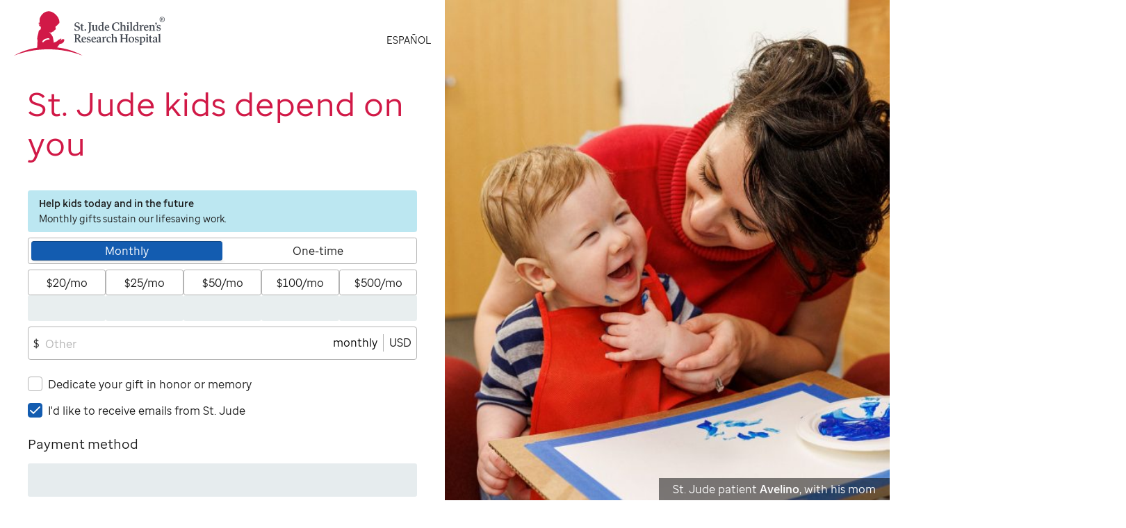

--- FILE ---
content_type: text/html; charset=UTF-8
request_url: https://www.stjude.org/donate/donate-to-st-jude.html?source_code=IIN140101001&sc_icid=hpl120216donates
body_size: 158687
content:





<!DOCTYPE html PUBLIC "-//W3C//DTD XHTML 1.0 Strict//EN" "http://www.w3.org/TR/xhtml1/DTD/xhtml1-strict.dtd">
<!--[if IE 8]> <html class="no-js lt-ie9"> <![endif]-->
<!--[if IE 9]> <html class="no-js lt-ie10"> <![endif]-->
<!--[if IE 10]> <html class="no-js lt-ie11"> <![endif]-->
<!--[if gt IE 10]><!--> <html lang="en" class="no-js"> <!--<![endif]-->
    

<head>
	
	
		<script type="text/javascript" src="https://www.stjude.org/assets/9466457fccb6076bc1b614a19d2f05f4c0011e732c8"  ></script><script>
			// Sentry config
			window.sentryOnLoad = function() {
				Sentry.init({
					environment: "prod",
					release: "2.0.48.RELEASE",
					// Capture Replays for 25% of all sessions
					// and 100% of sessions with an error
					replaysSessionSampleRate: 0.25,
					replaysOnErrorSampleRate: 1,
					// Display page text, continue to hide user input
					integrations: [
						Sentry.replayIntegration({
							maskAllText: false,
						}),
					],
					// Set tracesSampleRate to capture 25%
					// of transactions for performance monitoring.
					tracesSampleRate: 0.25,
				});

				Sentry.setTag("window.width", window.innerWidth);
				Sentry.setTag("window.height", window.innerHeight);
			};
		</script>
		<script src='https://js.sentry-cdn.com/ccad7aacccde7d60400ee7d429d198c6.min.js' crossorigin="anonymous">
		</script>
	

    
    
    <script>
        !function(e,t){"use strict";"object"==typeof module&&"object"==typeof module.exports?module.exports=e.document?t(e,!0):function(e){if(!e.document)throw new Error("jQuery requires a window with a document");return t(e)}:t(e)}("undefined"!=typeof window?window:this,function(ie,e){"use strict";var oe=[],r=Object.getPrototypeOf,ae=oe.slice,g=oe.flat?function(e){return oe.flat.call(e)}:function(e){return oe.concat.apply([],e)},s=oe.push,se=oe.indexOf,n={},i=n.toString,ue=n.hasOwnProperty,o=ue.toString,a=o.call(Object),le={},v=function(e){return"function"==typeof e&&"number"!=typeof e.nodeType&&"function"!=typeof e.item},y=function(e){return null!=e&&e===e.window},C=ie.document,u={type:!0,src:!0,nonce:!0,noModule:!0};function m(e,t,n){var r,i,o=(n=n||C).createElement("script");if(o.text=e,t)for(r in u)(i=t[r]||t.getAttribute&&t.getAttribute(r))&&o.setAttribute(r,i);n.head.appendChild(o).parentNode.removeChild(o)}function x(e){return null==e?e+"":"object"==typeof e||"function"==typeof e?n[i.call(e)]||"object":typeof e}var t="3.7.1",l=/HTML$/i,ce=function(e,t){return new ce.fn.init(e,t)};function c(e){var t=!!e&&"length"in e&&e.length,n=x(e);return!v(e)&&!y(e)&&("array"===n||0===t||"number"==typeof t&&0<t&&t-1 in e)}function fe(e,t){return e.nodeName&&e.nodeName.toLowerCase()===t.toLowerCase()}ce.fn=ce.prototype={jquery:t,constructor:ce,length:0,toArray:function(){return ae.call(this)},get:function(e){return null==e?ae.call(this):e<0?this[e+this.length]:this[e]},pushStack:function(e){var t=ce.merge(this.constructor(),e);return t.prevObject=this,t},each:function(e){return ce.each(this,e)},map:function(n){return this.pushStack(ce.map(this,function(e,t){return n.call(e,t,e)}))},slice:function(){return this.pushStack(ae.apply(this,arguments))},first:function(){return this.eq(0)},last:function(){return this.eq(-1)},even:function(){return this.pushStack(ce.grep(this,function(e,t){return(t+1)%2}))},odd:function(){return this.pushStack(ce.grep(this,function(e,t){return t%2}))},eq:function(e){var t=this.length,n=+e+(e<0?t:0);return this.pushStack(0<=n&&n<t?[this[n]]:[])},end:function(){return this.prevObject||this.constructor()},push:s,sort:oe.sort,splice:oe.splice},ce.extend=ce.fn.extend=function(){var e,t,n,r,i,o,a=arguments[0]||{},s=1,u=arguments.length,l=!1;for("boolean"==typeof a&&(l=a,a=arguments[s]||{},s++),"object"==typeof a||v(a)||(a={}),s===u&&(a=this,s--);s<u;s++)if(null!=(e=arguments[s]))for(t in e)r=e[t],"__proto__"!==t&&a!==r&&(l&&r&&(ce.isPlainObject(r)||(i=Array.isArray(r)))?(n=a[t],o=i&&!Array.isArray(n)?[]:i||ce.isPlainObject(n)?n:{},i=!1,a[t]=ce.extend(l,o,r)):void 0!==r&&(a[t]=r));return a},ce.extend({expando:"jQuery"+(t+Math.random()).replace(/\D/g,""),isReady:!0,error:function(e){throw new Error(e)},noop:function(){},isPlainObject:function(e){var t,n;return!(!e||"[object Object]"!==i.call(e))&&(!(t=r(e))||"function"==typeof(n=ue.call(t,"constructor")&&t.constructor)&&o.call(n)===a)},isEmptyObject:function(e){var t;for(t in e)return!1;return!0},globalEval:function(e,t,n){m(e,{nonce:t&&t.nonce},n)},each:function(e,t){var n,r=0;if(c(e)){for(n=e.length;r<n;r++)if(!1===t.call(e[r],r,e[r]))break}else for(r in e)if(!1===t.call(e[r],r,e[r]))break;return e},text:function(e){var t,n="",r=0,i=e.nodeType;if(!i)while(t=e[r++])n+=ce.text(t);return 1===i||11===i?e.textContent:9===i?e.documentElement.textContent:3===i||4===i?e.nodeValue:n},makeArray:function(e,t){var n=t||[];return null!=e&&(c(Object(e))?ce.merge(n,"string"==typeof e?[e]:e):s.call(n,e)),n},inArray:function(e,t,n){return null==t?-1:se.call(t,e,n)},isXMLDoc:function(e){var t=e&&e.namespaceURI,n=e&&(e.ownerDocument||e).documentElement;return!l.test(t||n&&n.nodeName||"HTML")},merge:function(e,t){for(var n=+t.length,r=0,i=e.length;r<n;r++)e[i++]=t[r];return e.length=i,e},grep:function(e,t,n){for(var r=[],i=0,o=e.length,a=!n;i<o;i++)!t(e[i],i)!==a&&r.push(e[i]);return r},map:function(e,t,n){var r,i,o=0,a=[];if(c(e))for(r=e.length;o<r;o++)null!=(i=t(e[o],o,n))&&a.push(i);else for(o in e)null!=(i=t(e[o],o,n))&&a.push(i);return g(a)},guid:1,support:le}),"function"==typeof Symbol&&(ce.fn[Symbol.iterator]=oe[Symbol.iterator]),ce.each("Boolean Number String Function Array Date RegExp Object Error Symbol".split(" "),function(e,t){n["[object "+t+"]"]=t.toLowerCase()});var pe=oe.pop,de=oe.sort,he=oe.splice,ge="[\\x20\\t\\r\\n\\f]",ve=new RegExp("^"+ge+"+|((?:^|[^\\\\])(?:\\\\.)*)"+ge+"+$","g");ce.contains=function(e,t){var n=t&&t.parentNode;return e===n||!(!n||1!==n.nodeType||!(e.contains?e.contains(n):e.compareDocumentPosition&&16&e.compareDocumentPosition(n)))};var f=/([\0-\x1f\x7f]|^-?\d)|^-$|[^\x80-\uFFFF\w-]/g;function p(e,t){return t?"\0"===e?"\ufffd":e.slice(0,-1)+"\\"+e.charCodeAt(e.length-1).toString(16)+" ":"\\"+e}ce.escapeSelector=function(e){return(e+"").replace(f,p)};var ye=C,me=s;!function(){var e,b,w,o,a,T,r,C,d,i,k=me,S=ce.expando,E=0,n=0,s=W(),c=W(),u=W(),h=W(),l=function(e,t){return e===t&&(a=!0),0},f="checked|selected|async|autofocus|autoplay|controls|defer|disabled|hidden|ismap|loop|multiple|open|readonly|required|scoped",t="(?:\\\\[\\da-fA-F]{1,6}"+ge+"?|\\\\[^\\r\\n\\f]|[\\w-]|[^\0-\\x7f])+",p="\\["+ge+"*("+t+")(?:"+ge+"*([*^$|!~]?=)"+ge+"*(?:'((?:\\\\.|[^\\\\'])*)'|\"((?:\\\\.|[^\\\\\"])*)\"|("+t+"))|)"+ge+"*\\]",g=":("+t+")(?:\\((('((?:\\\\.|[^\\\\'])*)'|\"((?:\\\\.|[^\\\\\"])*)\")|((?:\\\\.|[^\\\\()[\\]]|"+p+")*)|.*)\\)|)",v=new RegExp(ge+"+","g"),y=new RegExp("^"+ge+"*,"+ge+"*"),m=new RegExp("^"+ge+"*([>+~]|"+ge+")"+ge+"*"),x=new RegExp(ge+"|>"),j=new RegExp(g),A=new RegExp("^"+t+"$"),D={ID:new RegExp("^#("+t+")"),CLASS:new RegExp("^\\.("+t+")"),TAG:new RegExp("^("+t+"|[*])"),ATTR:new RegExp("^"+p),PSEUDO:new RegExp("^"+g),CHILD:new RegExp("^:(only|first|last|nth|nth-last)-(child|of-type)(?:\\("+ge+"*(even|odd|(([+-]|)(\\d*)n|)"+ge+"*(?:([+-]|)"+ge+"*(\\d+)|))"+ge+"*\\)|)","i"),bool:new RegExp("^(?:"+f+")$","i"),needsContext:new RegExp("^"+ge+"*[>+~]|:(even|odd|eq|gt|lt|nth|first|last)(?:\\("+ge+"*((?:-\\d)?\\d*)"+ge+"*\\)|)(?=[^-]|$)","i")},N=/^(?:input|select|textarea|button)$/i,q=/^h\d$/i,L=/^(?:#([\w-]+)|(\w+)|\.([\w-]+))$/,H=/[+~]/,O=new RegExp("\\\\[\\da-fA-F]{1,6}"+ge+"?|\\\\([^\\r\\n\\f])","g"),P=function(e,t){var n="0x"+e.slice(1)-65536;return t||(n<0?String.fromCharCode(n+65536):String.fromCharCode(n>>10|55296,1023&n|56320))},M=function(){V()},R=J(function(e){return!0===e.disabled&&fe(e,"fieldset")},{dir:"parentNode",next:"legend"});try{k.apply(oe=ae.call(ye.childNodes),ye.childNodes),oe[ye.childNodes.length].nodeType}catch(e){k={apply:function(e,t){me.apply(e,ae.call(t))},call:function(e){me.apply(e,ae.call(arguments,1))}}}function I(t,e,n,r){var i,o,a,s,u,l,c,f=e&&e.ownerDocument,p=e?e.nodeType:9;if(n=n||[],"string"!=typeof t||!t||1!==p&&9!==p&&11!==p)return n;if(!r&&(V(e),e=e||T,C)){if(11!==p&&(u=L.exec(t)))if(i=u[1]){if(9===p){if(!(a=e.getElementById(i)))return n;if(a.id===i)return k.call(n,a),n}else if(f&&(a=f.getElementById(i))&&I.contains(e,a)&&a.id===i)return k.call(n,a),n}else{if(u[2])return k.apply(n,e.getElementsByTagName(t)),n;if((i=u[3])&&e.getElementsByClassName)return k.apply(n,e.getElementsByClassName(i)),n}if(!(h[t+" "]||d&&d.test(t))){if(c=t,f=e,1===p&&(x.test(t)||m.test(t))){(f=H.test(t)&&U(e.parentNode)||e)==e&&le.scope||((s=e.getAttribute("id"))?s=ce.escapeSelector(s):e.setAttribute("id",s=S)),o=(l=Y(t)).length;while(o--)l[o]=(s?"#"+s:":scope")+" "+Q(l[o]);c=l.join(",")}try{return k.apply(n,f.querySelectorAll(c)),n}catch(e){h(t,!0)}finally{s===S&&e.removeAttribute("id")}}}return re(t.replace(ve,"$1"),e,n,r)}function W(){var r=[];return function e(t,n){return r.push(t+" ")>b.cacheLength&&delete e[r.shift()],e[t+" "]=n}}function F(e){return e[S]=!0,e}function $(e){var t=T.createElement("fieldset");try{return!!e(t)}catch(e){return!1}finally{t.parentNode&&t.parentNode.removeChild(t),t=null}}function B(t){return function(e){return fe(e,"input")&&e.type===t}}function _(t){return function(e){return(fe(e,"input")||fe(e,"button"))&&e.type===t}}function z(t){return function(e){return"form"in e?e.parentNode&&!1===e.disabled?"label"in e?"label"in e.parentNode?e.parentNode.disabled===t:e.disabled===t:e.isDisabled===t||e.isDisabled!==!t&&R(e)===t:e.disabled===t:"label"in e&&e.disabled===t}}function X(a){return F(function(o){return o=+o,F(function(e,t){var n,r=a([],e.length,o),i=r.length;while(i--)e[n=r[i]]&&(e[n]=!(t[n]=e[n]))})})}function U(e){return e&&"undefined"!=typeof e.getElementsByTagName&&e}function V(e){var t,n=e?e.ownerDocument||e:ye;return n!=T&&9===n.nodeType&&n.documentElement&&(r=(T=n).documentElement,C=!ce.isXMLDoc(T),i=r.matches||r.webkitMatchesSelector||r.msMatchesSelector,r.msMatchesSelector&&ye!=T&&(t=T.defaultView)&&t.top!==t&&t.addEventListener("unload",M),le.getById=$(function(e){return r.appendChild(e).id=ce.expando,!T.getElementsByName||!T.getElementsByName(ce.expando).length}),le.disconnectedMatch=$(function(e){return i.call(e,"*")}),le.scope=$(function(){return T.querySelectorAll(":scope")}),le.cssHas=$(function(){try{return T.querySelector(":has(*,:jqfake)"),!1}catch(e){return!0}}),le.getById?(b.filter.ID=function(e){var t=e.replace(O,P);return function(e){return e.getAttribute("id")===t}},b.find.ID=function(e,t){if("undefined"!=typeof t.getElementById&&C){var n=t.getElementById(e);return n?[n]:[]}}):(b.filter.ID=function(e){var n=e.replace(O,P);return function(e){var t="undefined"!=typeof e.getAttributeNode&&e.getAttributeNode("id");return t&&t.value===n}},b.find.ID=function(e,t){if("undefined"!=typeof t.getElementById&&C){var n,r,i,o=t.getElementById(e);if(o){if((n=o.getAttributeNode("id"))&&n.value===e)return[o];i=t.getElementsByName(e),r=0;while(o=i[r++])if((n=o.getAttributeNode("id"))&&n.value===e)return[o]}return[]}}),b.find.TAG=function(e,t){return"undefined"!=typeof t.getElementsByTagName?t.getElementsByTagName(e):t.querySelectorAll(e)},b.find.CLASS=function(e,t){if("undefined"!=typeof t.getElementsByClassName&&C)return t.getElementsByClassName(e)},d=[],$(function(e){var t;r.appendChild(e).innerHTML="<a id='"+S+"' href='' disabled='disabled'></a><select id='"+S+"-\r\\' disabled='disabled'><option selected=''></option></select>",e.querySelectorAll("[selected]").length||d.push("\\["+ge+"*(?:value|"+f+")"),e.querySelectorAll("[id~="+S+"-]").length||d.push("~="),e.querySelectorAll("a#"+S+"+*").length||d.push(".#.+[+~]"),e.querySelectorAll(":checked").length||d.push(":checked"),(t=T.createElement("input")).setAttribute("type","hidden"),e.appendChild(t).setAttribute("name","D"),r.appendChild(e).disabled=!0,2!==e.querySelectorAll(":disabled").length&&d.push(":enabled",":disabled"),(t=T.createElement("input")).setAttribute("name",""),e.appendChild(t),e.querySelectorAll("[name='']").length||d.push("\\["+ge+"*name"+ge+"*="+ge+"*(?:''|\"\")")}),le.cssHas||d.push(":has"),d=d.length&&new RegExp(d.join("|")),l=function(e,t){if(e===t)return a=!0,0;var n=!e.compareDocumentPosition-!t.compareDocumentPosition;return n||(1&(n=(e.ownerDocument||e)==(t.ownerDocument||t)?e.compareDocumentPosition(t):1)||!le.sortDetached&&t.compareDocumentPosition(e)===n?e===T||e.ownerDocument==ye&&I.contains(ye,e)?-1:t===T||t.ownerDocument==ye&&I.contains(ye,t)?1:o?se.call(o,e)-se.call(o,t):0:4&n?-1:1)}),T}for(e in I.matches=function(e,t){return I(e,null,null,t)},I.matchesSelector=function(e,t){if(V(e),C&&!h[t+" "]&&(!d||!d.test(t)))try{var n=i.call(e,t);if(n||le.disconnectedMatch||e.document&&11!==e.document.nodeType)return n}catch(e){h(t,!0)}return 0<I(t,T,null,[e]).length},I.contains=function(e,t){return(e.ownerDocument||e)!=T&&V(e),ce.contains(e,t)},I.attr=function(e,t){(e.ownerDocument||e)!=T&&V(e);var n=b.attrHandle[t.toLowerCase()],r=n&&ue.call(b.attrHandle,t.toLowerCase())?n(e,t,!C):void 0;return void 0!==r?r:e.getAttribute(t)},I.error=function(e){throw new Error("Syntax error, unrecognized expression: "+e)},ce.uniqueSort=function(e){var t,n=[],r=0,i=0;if(a=!le.sortStable,o=!le.sortStable&&ae.call(e,0),de.call(e,l),a){while(t=e[i++])t===e[i]&&(r=n.push(i));while(r--)he.call(e,n[r],1)}return o=null,e},ce.fn.uniqueSort=function(){return this.pushStack(ce.uniqueSort(ae.apply(this)))},(b=ce.expr={cacheLength:50,createPseudo:F,match:D,attrHandle:{},find:{},relative:{">":{dir:"parentNode",first:!0}," ":{dir:"parentNode"},"+":{dir:"previousSibling",first:!0},"~":{dir:"previousSibling"}},preFilter:{ATTR:function(e){return e[1]=e[1].replace(O,P),e[3]=(e[3]||e[4]||e[5]||"").replace(O,P),"~="===e[2]&&(e[3]=" "+e[3]+" "),e.slice(0,4)},CHILD:function(e){return e[1]=e[1].toLowerCase(),"nth"===e[1].slice(0,3)?(e[3]||I.error(e[0]),e[4]=+(e[4]?e[5]+(e[6]||1):2*("even"===e[3]||"odd"===e[3])),e[5]=+(e[7]+e[8]||"odd"===e[3])):e[3]&&I.error(e[0]),e},PSEUDO:function(e){var t,n=!e[6]&&e[2];return D.CHILD.test(e[0])?null:(e[3]?e[2]=e[4]||e[5]||"":n&&j.test(n)&&(t=Y(n,!0))&&(t=n.indexOf(")",n.length-t)-n.length)&&(e[0]=e[0].slice(0,t),e[2]=n.slice(0,t)),e.slice(0,3))}},filter:{TAG:function(e){var t=e.replace(O,P).toLowerCase();return"*"===e?function(){return!0}:function(e){return fe(e,t)}},CLASS:function(e){var t=s[e+" "];return t||(t=new RegExp("(^|"+ge+")"+e+"("+ge+"|$)"))&&s(e,function(e){return t.test("string"==typeof e.className&&e.className||"undefined"!=typeof e.getAttribute&&e.getAttribute("class")||"")})},ATTR:function(n,r,i){return function(e){var t=I.attr(e,n);return null==t?"!="===r:!r||(t+="","="===r?t===i:"!="===r?t!==i:"^="===r?i&&0===t.indexOf(i):"*="===r?i&&-1<t.indexOf(i):"$="===r?i&&t.slice(-i.length)===i:"~="===r?-1<(" "+t.replace(v," ")+" ").indexOf(i):"|="===r&&(t===i||t.slice(0,i.length+1)===i+"-"))}},CHILD:function(d,e,t,h,g){var v="nth"!==d.slice(0,3),y="last"!==d.slice(-4),m="of-type"===e;return 1===h&&0===g?function(e){return!!e.parentNode}:function(e,t,n){var r,i,o,a,s,u=v!==y?"nextSibling":"previousSibling",l=e.parentNode,c=m&&e.nodeName.toLowerCase(),f=!n&&!m,p=!1;if(l){if(v){while(u){o=e;while(o=o[u])if(m?fe(o,c):1===o.nodeType)return!1;s=u="only"===d&&!s&&"nextSibling"}return!0}if(s=[y?l.firstChild:l.lastChild],y&&f){p=(a=(r=(i=l[S]||(l[S]={}))[d]||[])[0]===E&&r[1])&&r[2],o=a&&l.childNodes[a];while(o=++a&&o&&o[u]||(p=a=0)||s.pop())if(1===o.nodeType&&++p&&o===e){i[d]=[E,a,p];break}}else if(f&&(p=a=(r=(i=e[S]||(e[S]={}))[d]||[])[0]===E&&r[1]),!1===p)while(o=++a&&o&&o[u]||(p=a=0)||s.pop())if((m?fe(o,c):1===o.nodeType)&&++p&&(f&&((i=o[S]||(o[S]={}))[d]=[E,p]),o===e))break;return(p-=g)===h||p%h==0&&0<=p/h}}},PSEUDO:function(e,o){var t,a=b.pseudos[e]||b.setFilters[e.toLowerCase()]||I.error("unsupported pseudo: "+e);return a[S]?a(o):1<a.length?(t=[e,e,"",o],b.setFilters.hasOwnProperty(e.toLowerCase())?F(function(e,t){var n,r=a(e,o),i=r.length;while(i--)e[n=se.call(e,r[i])]=!(t[n]=r[i])}):function(e){return a(e,0,t)}):a}},pseudos:{not:F(function(e){var r=[],i=[],s=ne(e.replace(ve,"$1"));return s[S]?F(function(e,t,n,r){var i,o=s(e,null,r,[]),a=e.length;while(a--)(i=o[a])&&(e[a]=!(t[a]=i))}):function(e,t,n){return r[0]=e,s(r,null,n,i),r[0]=null,!i.pop()}}),has:F(function(t){return function(e){return 0<I(t,e).length}}),contains:F(function(t){return t=t.replace(O,P),function(e){return-1<(e.textContent||ce.text(e)).indexOf(t)}}),lang:F(function(n){return A.test(n||"")||I.error("unsupported lang: "+n),n=n.replace(O,P).toLowerCase(),function(e){var t;do{if(t=C?e.lang:e.getAttribute("xml:lang")||e.getAttribute("lang"))return(t=t.toLowerCase())===n||0===t.indexOf(n+"-")}while((e=e.parentNode)&&1===e.nodeType);return!1}}),target:function(e){var t=ie.location&&ie.location.hash;return t&&t.slice(1)===e.id},root:function(e){return e===r},focus:function(e){return e===function(){try{return T.activeElement}catch(e){}}()&&T.hasFocus()&&!!(e.type||e.href||~e.tabIndex)},enabled:z(!1),disabled:z(!0),checked:function(e){return fe(e,"input")&&!!e.checked||fe(e,"option")&&!!e.selected},selected:function(e){return e.parentNode&&e.parentNode.selectedIndex,!0===e.selected},empty:function(e){for(e=e.firstChild;e;e=e.nextSibling)if(e.nodeType<6)return!1;return!0},parent:function(e){return!b.pseudos.empty(e)},header:function(e){return q.test(e.nodeName)},input:function(e){return N.test(e.nodeName)},button:function(e){return fe(e,"input")&&"button"===e.type||fe(e,"button")},text:function(e){var t;return fe(e,"input")&&"text"===e.type&&(null==(t=e.getAttribute("type"))||"text"===t.toLowerCase())},first:X(function(){return[0]}),last:X(function(e,t){return[t-1]}),eq:X(function(e,t,n){return[n<0?n+t:n]}),even:X(function(e,t){for(var n=0;n<t;n+=2)e.push(n);return e}),odd:X(function(e,t){for(var n=1;n<t;n+=2)e.push(n);return e}),lt:X(function(e,t,n){var r;for(r=n<0?n+t:t<n?t:n;0<=--r;)e.push(r);return e}),gt:X(function(e,t,n){for(var r=n<0?n+t:n;++r<t;)e.push(r);return e})}}).pseudos.nth=b.pseudos.eq,{radio:!0,checkbox:!0,file:!0,password:!0,image:!0})b.pseudos[e]=B(e);for(e in{submit:!0,reset:!0})b.pseudos[e]=_(e);function G(){}function Y(e,t){var n,r,i,o,a,s,u,l=c[e+" "];if(l)return t?0:l.slice(0);a=e,s=[],u=b.preFilter;while(a){for(o in n&&!(r=y.exec(a))||(r&&(a=a.slice(r[0].length)||a),s.push(i=[])),n=!1,(r=m.exec(a))&&(n=r.shift(),i.push({value:n,type:r[0].replace(ve," ")}),a=a.slice(n.length)),b.filter)!(r=D[o].exec(a))||u[o]&&!(r=u[o](r))||(n=r.shift(),i.push({value:n,type:o,matches:r}),a=a.slice(n.length));if(!n)break}return t?a.length:a?I.error(e):c(e,s).slice(0)}function Q(e){for(var t=0,n=e.length,r="";t<n;t++)r+=e[t].value;return r}function J(a,e,t){var s=e.dir,u=e.next,l=u||s,c=t&&"parentNode"===l,f=n++;return e.first?function(e,t,n){while(e=e[s])if(1===e.nodeType||c)return a(e,t,n);return!1}:function(e,t,n){var r,i,o=[E,f];if(n){while(e=e[s])if((1===e.nodeType||c)&&a(e,t,n))return!0}else while(e=e[s])if(1===e.nodeType||c)if(i=e[S]||(e[S]={}),u&&fe(e,u))e=e[s]||e;else{if((r=i[l])&&r[0]===E&&r[1]===f)return o[2]=r[2];if((i[l]=o)[2]=a(e,t,n))return!0}return!1}}function K(i){return 1<i.length?function(e,t,n){var r=i.length;while(r--)if(!i[r](e,t,n))return!1;return!0}:i[0]}function Z(e,t,n,r,i){for(var o,a=[],s=0,u=e.length,l=null!=t;s<u;s++)(o=e[s])&&(n&&!n(o,r,i)||(a.push(o),l&&t.push(s)));return a}function ee(d,h,g,v,y,e){return v&&!v[S]&&(v=ee(v)),y&&!y[S]&&(y=ee(y,e)),F(function(e,t,n,r){var i,o,a,s,u=[],l=[],c=t.length,f=e||function(e,t,n){for(var r=0,i=t.length;r<i;r++)I(e,t[r],n);return n}(h||"*",n.nodeType?[n]:n,[]),p=!d||!e&&h?f:Z(f,u,d,n,r);if(g?g(p,s=y||(e?d:c||v)?[]:t,n,r):s=p,v){i=Z(s,l),v(i,[],n,r),o=i.length;while(o--)(a=i[o])&&(s[l[o]]=!(p[l[o]]=a))}if(e){if(y||d){if(y){i=[],o=s.length;while(o--)(a=s[o])&&i.push(p[o]=a);y(null,s=[],i,r)}o=s.length;while(o--)(a=s[o])&&-1<(i=y?se.call(e,a):u[o])&&(e[i]=!(t[i]=a))}}else s=Z(s===t?s.splice(c,s.length):s),y?y(null,t,s,r):k.apply(t,s)})}function te(e){for(var i,t,n,r=e.length,o=b.relative[e[0].type],a=o||b.relative[" "],s=o?1:0,u=J(function(e){return e===i},a,!0),l=J(function(e){return-1<se.call(i,e)},a,!0),c=[function(e,t,n){var r=!o&&(n||t!=w)||((i=t).nodeType?u(e,t,n):l(e,t,n));return i=null,r}];s<r;s++)if(t=b.relative[e[s].type])c=[J(K(c),t)];else{if((t=b.filter[e[s].type].apply(null,e[s].matches))[S]){for(n=++s;n<r;n++)if(b.relative[e[n].type])break;return ee(1<s&&K(c),1<s&&Q(e.slice(0,s-1).concat({value:" "===e[s-2].type?"*":""})).replace(ve,"$1"),t,s<n&&te(e.slice(s,n)),n<r&&te(e=e.slice(n)),n<r&&Q(e))}c.push(t)}return K(c)}function ne(e,t){var n,v,y,m,x,r,i=[],o=[],a=u[e+" "];if(!a){t||(t=Y(e)),n=t.length;while(n--)(a=te(t[n]))[S]?i.push(a):o.push(a);(a=u(e,(v=o,m=0<(y=i).length,x=0<v.length,r=function(e,t,n,r,i){var o,a,s,u=0,l="0",c=e&&[],f=[],p=w,d=e||x&&b.find.TAG("*",i),h=E+=null==p?1:Math.random()||.1,g=d.length;for(i&&(w=t==T||t||i);l!==g&&null!=(o=d[l]);l++){if(x&&o){a=0,t||o.ownerDocument==T||(V(o),n=!C);while(s=v[a++])if(s(o,t||T,n)){k.call(r,o);break}i&&(E=h)}m&&((o=!s&&o)&&u--,e&&c.push(o))}if(u+=l,m&&l!==u){a=0;while(s=y[a++])s(c,f,t,n);if(e){if(0<u)while(l--)c[l]||f[l]||(f[l]=pe.call(r));f=Z(f)}k.apply(r,f),i&&!e&&0<f.length&&1<u+y.length&&ce.uniqueSort(r)}return i&&(E=h,w=p),c},m?F(r):r))).selector=e}return a}function re(e,t,n,r){var i,o,a,s,u,l="function"==typeof e&&e,c=!r&&Y(e=l.selector||e);if(n=n||[],1===c.length){if(2<(o=c[0]=c[0].slice(0)).length&&"ID"===(a=o[0]).type&&9===t.nodeType&&C&&b.relative[o[1].type]){if(!(t=(b.find.ID(a.matches[0].replace(O,P),t)||[])[0]))return n;l&&(t=t.parentNode),e=e.slice(o.shift().value.length)}i=D.needsContext.test(e)?0:o.length;while(i--){if(a=o[i],b.relative[s=a.type])break;if((u=b.find[s])&&(r=u(a.matches[0].replace(O,P),H.test(o[0].type)&&U(t.parentNode)||t))){if(o.splice(i,1),!(e=r.length&&Q(o)))return k.apply(n,r),n;break}}}return(l||ne(e,c))(r,t,!C,n,!t||H.test(e)&&U(t.parentNode)||t),n}G.prototype=b.filters=b.pseudos,b.setFilters=new G,le.sortStable=S.split("").sort(l).join("")===S,V(),le.sortDetached=$(function(e){return 1&e.compareDocumentPosition(T.createElement("fieldset"))}),ce.find=I,ce.expr[":"]=ce.expr.pseudos,ce.unique=ce.uniqueSort,I.compile=ne,I.select=re,I.setDocument=V,I.tokenize=Y,I.escape=ce.escapeSelector,I.getText=ce.text,I.isXML=ce.isXMLDoc,I.selectors=ce.expr,I.support=ce.support,I.uniqueSort=ce.uniqueSort}();var d=function(e,t,n){var r=[],i=void 0!==n;while((e=e[t])&&9!==e.nodeType)if(1===e.nodeType){if(i&&ce(e).is(n))break;r.push(e)}return r},h=function(e,t){for(var n=[];e;e=e.nextSibling)1===e.nodeType&&e!==t&&n.push(e);return n},b=ce.expr.match.needsContext,w=/^<([a-z][^\/\0>:\x20\t\r\n\f]*)[\x20\t\r\n\f]*\/?>(?:<\/\1>|)$/i;function T(e,n,r){return v(n)?ce.grep(e,function(e,t){return!!n.call(e,t,e)!==r}):n.nodeType?ce.grep(e,function(e){return e===n!==r}):"string"!=typeof n?ce.grep(e,function(e){return-1<se.call(n,e)!==r}):ce.filter(n,e,r)}ce.filter=function(e,t,n){var r=t[0];return n&&(e=":not("+e+")"),1===t.length&&1===r.nodeType?ce.find.matchesSelector(r,e)?[r]:[]:ce.find.matches(e,ce.grep(t,function(e){return 1===e.nodeType}))},ce.fn.extend({find:function(e){var t,n,r=this.length,i=this;if("string"!=typeof e)return this.pushStack(ce(e).filter(function(){for(t=0;t<r;t++)if(ce.contains(i[t],this))return!0}));for(n=this.pushStack([]),t=0;t<r;t++)ce.find(e,i[t],n);return 1<r?ce.uniqueSort(n):n},filter:function(e){return this.pushStack(T(this,e||[],!1))},not:function(e){return this.pushStack(T(this,e||[],!0))},is:function(e){return!!T(this,"string"==typeof e&&b.test(e)?ce(e):e||[],!1).length}});var k,S=/^(?:\s*(<[\w\W]+>)[^>]*|#([\w-]+))$/;(ce.fn.init=function(e,t,n){var r,i;if(!e)return this;if(n=n||k,"string"==typeof e){if(!(r="<"===e[0]&&">"===e[e.length-1]&&3<=e.length?[null,e,null]:S.exec(e))||!r[1]&&t)return!t||t.jquery?(t||n).find(e):this.constructor(t).find(e);if(r[1]){if(t=t instanceof ce?t[0]:t,ce.merge(this,ce.parseHTML(r[1],t&&t.nodeType?t.ownerDocument||t:C,!0)),w.test(r[1])&&ce.isPlainObject(t))for(r in t)v(this[r])?this[r](t[r]):this.attr(r,t[r]);return this}return(i=C.getElementById(r[2]))&&(this[0]=i,this.length=1),this}return e.nodeType?(this[0]=e,this.length=1,this):v(e)?void 0!==n.ready?n.ready(e):e(ce):ce.makeArray(e,this)}).prototype=ce.fn,k=ce(C);var E=/^(?:parents|prev(?:Until|All))/,j={children:!0,contents:!0,next:!0,prev:!0};function A(e,t){while((e=e[t])&&1!==e.nodeType);return e}ce.fn.extend({has:function(e){var t=ce(e,this),n=t.length;return this.filter(function(){for(var e=0;e<n;e++)if(ce.contains(this,t[e]))return!0})},closest:function(e,t){var n,r=0,i=this.length,o=[],a="string"!=typeof e&&ce(e);if(!b.test(e))for(;r<i;r++)for(n=this[r];n&&n!==t;n=n.parentNode)if(n.nodeType<11&&(a?-1<a.index(n):1===n.nodeType&&ce.find.matchesSelector(n,e))){o.push(n);break}return this.pushStack(1<o.length?ce.uniqueSort(o):o)},index:function(e){return e?"string"==typeof e?se.call(ce(e),this[0]):se.call(this,e.jquery?e[0]:e):this[0]&&this[0].parentNode?this.first().prevAll().length:-1},add:function(e,t){return this.pushStack(ce.uniqueSort(ce.merge(this.get(),ce(e,t))))},addBack:function(e){return this.add(null==e?this.prevObject:this.prevObject.filter(e))}}),ce.each({parent:function(e){var t=e.parentNode;return t&&11!==t.nodeType?t:null},parents:function(e){return d(e,"parentNode")},parentsUntil:function(e,t,n){return d(e,"parentNode",n)},next:function(e){return A(e,"nextSibling")},prev:function(e){return A(e,"previousSibling")},nextAll:function(e){return d(e,"nextSibling")},prevAll:function(e){return d(e,"previousSibling")},nextUntil:function(e,t,n){return d(e,"nextSibling",n)},prevUntil:function(e,t,n){return d(e,"previousSibling",n)},siblings:function(e){return h((e.parentNode||{}).firstChild,e)},children:function(e){return h(e.firstChild)},contents:function(e){return null!=e.contentDocument&&r(e.contentDocument)?e.contentDocument:(fe(e,"template")&&(e=e.content||e),ce.merge([],e.childNodes))}},function(r,i){ce.fn[r]=function(e,t){var n=ce.map(this,i,e);return"Until"!==r.slice(-5)&&(t=e),t&&"string"==typeof t&&(n=ce.filter(t,n)),1<this.length&&(j[r]||ce.uniqueSort(n),E.test(r)&&n.reverse()),this.pushStack(n)}});var D=/[^\x20\t\r\n\f]+/g;function N(e){return e}function q(e){throw e}function L(e,t,n,r){var i;try{e&&v(i=e.promise)?i.call(e).done(t).fail(n):e&&v(i=e.then)?i.call(e,t,n):t.apply(void 0,[e].slice(r))}catch(e){n.apply(void 0,[e])}}ce.Callbacks=function(r){var e,n;r="string"==typeof r?(e=r,n={},ce.each(e.match(D)||[],function(e,t){n[t]=!0}),n):ce.extend({},r);var i,t,o,a,s=[],u=[],l=-1,c=function(){for(a=a||r.once,o=i=!0;u.length;l=-1){t=u.shift();while(++l<s.length)!1===s[l].apply(t[0],t[1])&&r.stopOnFalse&&(l=s.length,t=!1)}r.memory||(t=!1),i=!1,a&&(s=t?[]:"")},f={add:function(){return s&&(t&&!i&&(l=s.length-1,u.push(t)),function n(e){ce.each(e,function(e,t){v(t)?r.unique&&f.has(t)||s.push(t):t&&t.length&&"string"!==x(t)&&n(t)})}(arguments),t&&!i&&c()),this},remove:function(){return ce.each(arguments,function(e,t){var n;while(-1<(n=ce.inArray(t,s,n)))s.splice(n,1),n<=l&&l--}),this},has:function(e){return e?-1<ce.inArray(e,s):0<s.length},empty:function(){return s&&(s=[]),this},disable:function(){return a=u=[],s=t="",this},disabled:function(){return!s},lock:function(){return a=u=[],t||i||(s=t=""),this},locked:function(){return!!a},fireWith:function(e,t){return a||(t=[e,(t=t||[]).slice?t.slice():t],u.push(t),i||c()),this},fire:function(){return f.fireWith(this,arguments),this},fired:function(){return!!o}};return f},ce.extend({Deferred:function(e){var o=[["notify","progress",ce.Callbacks("memory"),ce.Callbacks("memory"),2],["resolve","done",ce.Callbacks("once memory"),ce.Callbacks("once memory"),0,"resolved"],["reject","fail",ce.Callbacks("once memory"),ce.Callbacks("once memory"),1,"rejected"]],i="pending",a={state:function(){return i},always:function(){return s.done(arguments).fail(arguments),this},"catch":function(e){return a.then(null,e)},pipe:function(){var i=arguments;return ce.Deferred(function(r){ce.each(o,function(e,t){var n=v(i[t[4]])&&i[t[4]];s[t[1]](function(){var e=n&&n.apply(this,arguments);e&&v(e.promise)?e.promise().progress(r.notify).done(r.resolve).fail(r.reject):r[t[0]+"With"](this,n?[e]:arguments)})}),i=null}).promise()},then:function(t,n,r){var u=0;function l(i,o,a,s){return function(){var n=this,r=arguments,e=function(){var e,t;if(!(i<u)){if((e=a.apply(n,r))===o.promise())throw new TypeError("Thenable self-resolution");t=e&&("object"==typeof e||"function"==typeof e)&&e.then,v(t)?s?t.call(e,l(u,o,N,s),l(u,o,q,s)):(u++,t.call(e,l(u,o,N,s),l(u,o,q,s),l(u,o,N,o.notifyWith))):(a!==N&&(n=void 0,r=[e]),(s||o.resolveWith)(n,r))}},t=s?e:function(){try{e()}catch(e){ce.Deferred.exceptionHook&&ce.Deferred.exceptionHook(e,t.error),u<=i+1&&(a!==q&&(n=void 0,r=[e]),o.rejectWith(n,r))}};i?t():(ce.Deferred.getErrorHook?t.error=ce.Deferred.getErrorHook():ce.Deferred.getStackHook&&(t.error=ce.Deferred.getStackHook()),ie.setTimeout(t))}}return ce.Deferred(function(e){o[0][3].add(l(0,e,v(r)?r:N,e.notifyWith)),o[1][3].add(l(0,e,v(t)?t:N)),o[2][3].add(l(0,e,v(n)?n:q))}).promise()},promise:function(e){return null!=e?ce.extend(e,a):a}},s={};return ce.each(o,function(e,t){var n=t[2],r=t[5];a[t[1]]=n.add,r&&n.add(function(){i=r},o[3-e][2].disable,o[3-e][3].disable,o[0][2].lock,o[0][3].lock),n.add(t[3].fire),s[t[0]]=function(){return s[t[0]+"With"](this===s?void 0:this,arguments),this},s[t[0]+"With"]=n.fireWith}),a.promise(s),e&&e.call(s,s),s},when:function(e){var n=arguments.length,t=n,r=Array(t),i=ae.call(arguments),o=ce.Deferred(),a=function(t){return function(e){r[t]=this,i[t]=1<arguments.length?ae.call(arguments):e,--n||o.resolveWith(r,i)}};if(n<=1&&(L(e,o.done(a(t)).resolve,o.reject,!n),"pending"===o.state()||v(i[t]&&i[t].then)))return o.then();while(t--)L(i[t],a(t),o.reject);return o.promise()}});var H=/^(Eval|Internal|Range|Reference|Syntax|Type|URI)Error$/;ce.Deferred.exceptionHook=function(e,t){ie.console&&ie.console.warn&&e&&H.test(e.name)&&ie.console.warn("jQuery.Deferred exception: "+e.message,e.stack,t)},ce.readyException=function(e){ie.setTimeout(function(){throw e})};var O=ce.Deferred();function P(){C.removeEventListener("DOMContentLoaded",P),ie.removeEventListener("load",P),ce.ready()}ce.fn.ready=function(e){return O.then(e)["catch"](function(e){ce.readyException(e)}),this},ce.extend({isReady:!1,readyWait:1,ready:function(e){(!0===e?--ce.readyWait:ce.isReady)||(ce.isReady=!0)!==e&&0<--ce.readyWait||O.resolveWith(C,[ce])}}),ce.ready.then=O.then,"complete"===C.readyState||"loading"!==C.readyState&&!C.documentElement.doScroll?ie.setTimeout(ce.ready):(C.addEventListener("DOMContentLoaded",P),ie.addEventListener("load",P));var M=function(e,t,n,r,i,o,a){var s=0,u=e.length,l=null==n;if("object"===x(n))for(s in i=!0,n)M(e,t,s,n[s],!0,o,a);else if(void 0!==r&&(i=!0,v(r)||(a=!0),l&&(a?(t.call(e,r),t=null):(l=t,t=function(e,t,n){return l.call(ce(e),n)})),t))for(;s<u;s++)t(e[s],n,a?r:r.call(e[s],s,t(e[s],n)));return i?e:l?t.call(e):u?t(e[0],n):o},R=/^-ms-/,I=/-([a-z])/g;function W(e,t){return t.toUpperCase()}function F(e){return e.replace(R,"ms-").replace(I,W)}var $=function(e){return 1===e.nodeType||9===e.nodeType||!+e.nodeType};function B(){this.expando=ce.expando+B.uid++}B.uid=1,B.prototype={cache:function(e){var t=e[this.expando];return t||(t={},$(e)&&(e.nodeType?e[this.expando]=t:Object.defineProperty(e,this.expando,{value:t,configurable:!0}))),t},set:function(e,t,n){var r,i=this.cache(e);if("string"==typeof t)i[F(t)]=n;else for(r in t)i[F(r)]=t[r];return i},get:function(e,t){return void 0===t?this.cache(e):e[this.expando]&&e[this.expando][F(t)]},access:function(e,t,n){return void 0===t||t&&"string"==typeof t&&void 0===n?this.get(e,t):(this.set(e,t,n),void 0!==n?n:t)},remove:function(e,t){var n,r=e[this.expando];if(void 0!==r){if(void 0!==t){n=(t=Array.isArray(t)?t.map(F):(t=F(t))in r?[t]:t.match(D)||[]).length;while(n--)delete r[t[n]]}(void 0===t||ce.isEmptyObject(r))&&(e.nodeType?e[this.expando]=void 0:delete e[this.expando])}},hasData:function(e){var t=e[this.expando];return void 0!==t&&!ce.isEmptyObject(t)}};var _=new B,z=new B,X=/^(?:\{[\w\W]*\}|\[[\w\W]*\])$/,U=/[A-Z]/g;function V(e,t,n){var r,i;if(void 0===n&&1===e.nodeType)if(r="data-"+t.replace(U,"-$&").toLowerCase(),"string"==typeof(n=e.getAttribute(r))){try{n="true"===(i=n)||"false"!==i&&("null"===i?null:i===+i+""?+i:X.test(i)?JSON.parse(i):i)}catch(e){}z.set(e,t,n)}else n=void 0;return n}ce.extend({hasData:function(e){return z.hasData(e)||_.hasData(e)},data:function(e,t,n){return z.access(e,t,n)},removeData:function(e,t){z.remove(e,t)},_data:function(e,t,n){return _.access(e,t,n)},_removeData:function(e,t){_.remove(e,t)}}),ce.fn.extend({data:function(n,e){var t,r,i,o=this[0],a=o&&o.attributes;if(void 0===n){if(this.length&&(i=z.get(o),1===o.nodeType&&!_.get(o,"hasDataAttrs"))){t=a.length;while(t--)a[t]&&0===(r=a[t].name).indexOf("data-")&&(r=F(r.slice(5)),V(o,r,i[r]));_.set(o,"hasDataAttrs",!0)}return i}return"object"==typeof n?this.each(function(){z.set(this,n)}):M(this,function(e){var t;if(o&&void 0===e)return void 0!==(t=z.get(o,n))?t:void 0!==(t=V(o,n))?t:void 0;this.each(function(){z.set(this,n,e)})},null,e,1<arguments.length,null,!0)},removeData:function(e){return this.each(function(){z.remove(this,e)})}}),ce.extend({queue:function(e,t,n){var r;if(e)return t=(t||"fx")+"queue",r=_.get(e,t),n&&(!r||Array.isArray(n)?r=_.access(e,t,ce.makeArray(n)):r.push(n)),r||[]},dequeue:function(e,t){t=t||"fx";var n=ce.queue(e,t),r=n.length,i=n.shift(),o=ce._queueHooks(e,t);"inprogress"===i&&(i=n.shift(),r--),i&&("fx"===t&&n.unshift("inprogress"),delete o.stop,i.call(e,function(){ce.dequeue(e,t)},o)),!r&&o&&o.empty.fire()},_queueHooks:function(e,t){var n=t+"queueHooks";return _.get(e,n)||_.access(e,n,{empty:ce.Callbacks("once memory").add(function(){_.remove(e,[t+"queue",n])})})}}),ce.fn.extend({queue:function(t,n){var e=2;return"string"!=typeof t&&(n=t,t="fx",e--),arguments.length<e?ce.queue(this[0],t):void 0===n?this:this.each(function(){var e=ce.queue(this,t,n);ce._queueHooks(this,t),"fx"===t&&"inprogress"!==e[0]&&ce.dequeue(this,t)})},dequeue:function(e){return this.each(function(){ce.dequeue(this,e)})},clearQueue:function(e){return this.queue(e||"fx",[])},promise:function(e,t){var n,r=1,i=ce.Deferred(),o=this,a=this.length,s=function(){--r||i.resolveWith(o,[o])};"string"!=typeof e&&(t=e,e=void 0),e=e||"fx";while(a--)(n=_.get(o[a],e+"queueHooks"))&&n.empty&&(r++,n.empty.add(s));return s(),i.promise(t)}});var G=/[+-]?(?:\d*\.|)\d+(?:[eE][+-]?\d+|)/.source,Y=new RegExp("^(?:([+-])=|)("+G+")([a-z%]*)$","i"),Q=["Top","Right","Bottom","Left"],J=C.documentElement,K=function(e){return ce.contains(e.ownerDocument,e)},Z={composed:!0};J.getRootNode&&(K=function(e){return ce.contains(e.ownerDocument,e)||e.getRootNode(Z)===e.ownerDocument});var ee=function(e,t){return"none"===(e=t||e).style.display||""===e.style.display&&K(e)&&"none"===ce.css(e,"display")};function te(e,t,n,r){var i,o,a=20,s=r?function(){return r.cur()}:function(){return ce.css(e,t,"")},u=s(),l=n&&n[3]||(ce.cssNumber[t]?"":"px"),c=e.nodeType&&(ce.cssNumber[t]||"px"!==l&&+u)&&Y.exec(ce.css(e,t));if(c&&c[3]!==l){u/=2,l=l||c[3],c=+u||1;while(a--)ce.style(e,t,c+l),(1-o)*(1-(o=s()/u||.5))<=0&&(a=0),c/=o;c*=2,ce.style(e,t,c+l),n=n||[]}return n&&(c=+c||+u||0,i=n[1]?c+(n[1]+1)*n[2]:+n[2],r&&(r.unit=l,r.start=c,r.end=i)),i}var ne={};function re(e,t){for(var n,r,i,o,a,s,u,l=[],c=0,f=e.length;c<f;c++)(r=e[c]).style&&(n=r.style.display,t?("none"===n&&(l[c]=_.get(r,"display")||null,l[c]||(r.style.display="")),""===r.style.display&&ee(r)&&(l[c]=(u=a=o=void 0,a=(i=r).ownerDocument,s=i.nodeName,(u=ne[s])||(o=a.body.appendChild(a.createElement(s)),u=ce.css(o,"display"),o.parentNode.removeChild(o),"none"===u&&(u="block"),ne[s]=u)))):"none"!==n&&(l[c]="none",_.set(r,"display",n)));for(c=0;c<f;c++)null!=l[c]&&(e[c].style.display=l[c]);return e}ce.fn.extend({show:function(){return re(this,!0)},hide:function(){return re(this)},toggle:function(e){return"boolean"==typeof e?e?this.show():this.hide():this.each(function(){ee(this)?ce(this).show():ce(this).hide()})}});var xe,be,we=/^(?:checkbox|radio)$/i,Te=/<([a-z][^\/\0>\x20\t\r\n\f]*)/i,Ce=/^$|^module$|\/(?:java|ecma)script/i;xe=C.createDocumentFragment().appendChild(C.createElement("div")),(be=C.createElement("input")).setAttribute("type","radio"),be.setAttribute("checked","checked"),be.setAttribute("name","t"),xe.appendChild(be),le.checkClone=xe.cloneNode(!0).cloneNode(!0).lastChild.checked,xe.innerHTML="<textarea>x</textarea>",le.noCloneChecked=!!xe.cloneNode(!0).lastChild.defaultValue,xe.innerHTML="<option></option>",le.option=!!xe.lastChild;var ke={thead:[1,"<table>","</table>"],col:[2,"<table><colgroup>","</colgroup></table>"],tr:[2,"<table><tbody>","</tbody></table>"],td:[3,"<table><tbody><tr>","</tr></tbody></table>"],_default:[0,"",""]};function Se(e,t){var n;return n="undefined"!=typeof e.getElementsByTagName?e.getElementsByTagName(t||"*"):"undefined"!=typeof e.querySelectorAll?e.querySelectorAll(t||"*"):[],void 0===t||t&&fe(e,t)?ce.merge([e],n):n}function Ee(e,t){for(var n=0,r=e.length;n<r;n++)_.set(e[n],"globalEval",!t||_.get(t[n],"globalEval"))}ke.tbody=ke.tfoot=ke.colgroup=ke.caption=ke.thead,ke.th=ke.td,le.option||(ke.optgroup=ke.option=[1,"<select multiple='multiple'>","</select>"]);var je=/<|&#?\w+;/;function Ae(e,t,n,r,i){for(var o,a,s,u,l,c,f=t.createDocumentFragment(),p=[],d=0,h=e.length;d<h;d++)if((o=e[d])||0===o)if("object"===x(o))ce.merge(p,o.nodeType?[o]:o);else if(je.test(o)){a=a||f.appendChild(t.createElement("div")),s=(Te.exec(o)||["",""])[1].toLowerCase(),u=ke[s]||ke._default,a.innerHTML=u[1]+ce.htmlPrefilter(o)+u[2],c=u[0];while(c--)a=a.lastChild;ce.merge(p,a.childNodes),(a=f.firstChild).textContent=""}else p.push(t.createTextNode(o));f.textContent="",d=0;while(o=p[d++])if(r&&-1<ce.inArray(o,r))i&&i.push(o);else if(l=K(o),a=Se(f.appendChild(o),"script"),l&&Ee(a),n){c=0;while(o=a[c++])Ce.test(o.type||"")&&n.push(o)}return f}var De=/^([^.]*)(?:\.(.+)|)/;function Ne(){return!0}function qe(){return!1}function Le(e,t,n,r,i,o){var a,s;if("object"==typeof t){for(s in"string"!=typeof n&&(r=r||n,n=void 0),t)Le(e,s,n,r,t[s],o);return e}if(null==r&&null==i?(i=n,r=n=void 0):null==i&&("string"==typeof n?(i=r,r=void 0):(i=r,r=n,n=void 0)),!1===i)i=qe;else if(!i)return e;return 1===o&&(a=i,(i=function(e){return ce().off(e),a.apply(this,arguments)}).guid=a.guid||(a.guid=ce.guid++)),e.each(function(){ce.event.add(this,t,i,r,n)})}function He(e,r,t){t?(_.set(e,r,!1),ce.event.add(e,r,{namespace:!1,handler:function(e){var t,n=_.get(this,r);if(1&e.isTrigger&&this[r]){if(n)(ce.event.special[r]||{}).delegateType&&e.stopPropagation();else if(n=ae.call(arguments),_.set(this,r,n),this[r](),t=_.get(this,r),_.set(this,r,!1),n!==t)return e.stopImmediatePropagation(),e.preventDefault(),t}else n&&(_.set(this,r,ce.event.trigger(n[0],n.slice(1),this)),e.stopPropagation(),e.isImmediatePropagationStopped=Ne)}})):void 0===_.get(e,r)&&ce.event.add(e,r,Ne)}ce.event={global:{},add:function(t,e,n,r,i){var o,a,s,u,l,c,f,p,d,h,g,v=_.get(t);if($(t)){n.handler&&(n=(o=n).handler,i=o.selector),i&&ce.find.matchesSelector(J,i),n.guid||(n.guid=ce.guid++),(u=v.events)||(u=v.events=Object.create(null)),(a=v.handle)||(a=v.handle=function(e){return"undefined"!=typeof ce&&ce.event.triggered!==e.type?ce.event.dispatch.apply(t,arguments):void 0}),l=(e=(e||"").match(D)||[""]).length;while(l--)d=g=(s=De.exec(e[l])||[])[1],h=(s[2]||"").split(".").sort(),d&&(f=ce.event.special[d]||{},d=(i?f.delegateType:f.bindType)||d,f=ce.event.special[d]||{},c=ce.extend({type:d,origType:g,data:r,handler:n,guid:n.guid,selector:i,needsContext:i&&ce.expr.match.needsContext.test(i),namespace:h.join(".")},o),(p=u[d])||((p=u[d]=[]).delegateCount=0,f.setup&&!1!==f.setup.call(t,r,h,a)||t.addEventListener&&t.addEventListener(d,a)),f.add&&(f.add.call(t,c),c.handler.guid||(c.handler.guid=n.guid)),i?p.splice(p.delegateCount++,0,c):p.push(c),ce.event.global[d]=!0)}},remove:function(e,t,n,r,i){var o,a,s,u,l,c,f,p,d,h,g,v=_.hasData(e)&&_.get(e);if(v&&(u=v.events)){l=(t=(t||"").match(D)||[""]).length;while(l--)if(d=g=(s=De.exec(t[l])||[])[1],h=(s[2]||"").split(".").sort(),d){f=ce.event.special[d]||{},p=u[d=(r?f.delegateType:f.bindType)||d]||[],s=s[2]&&new RegExp("(^|\\.)"+h.join("\\.(?:.*\\.|)")+"(\\.|$)"),a=o=p.length;while(o--)c=p[o],!i&&g!==c.origType||n&&n.guid!==c.guid||s&&!s.test(c.namespace)||r&&r!==c.selector&&("**"!==r||!c.selector)||(p.splice(o,1),c.selector&&p.delegateCount--,f.remove&&f.remove.call(e,c));a&&!p.length&&(f.teardown&&!1!==f.teardown.call(e,h,v.handle)||ce.removeEvent(e,d,v.handle),delete u[d])}else for(d in u)ce.event.remove(e,d+t[l],n,r,!0);ce.isEmptyObject(u)&&_.remove(e,"handle events")}},dispatch:function(e){var t,n,r,i,o,a,s=new Array(arguments.length),u=ce.event.fix(e),l=(_.get(this,"events")||Object.create(null))[u.type]||[],c=ce.event.special[u.type]||{};for(s[0]=u,t=1;t<arguments.length;t++)s[t]=arguments[t];if(u.delegateTarget=this,!c.preDispatch||!1!==c.preDispatch.call(this,u)){a=ce.event.handlers.call(this,u,l),t=0;while((i=a[t++])&&!u.isPropagationStopped()){u.currentTarget=i.elem,n=0;while((o=i.handlers[n++])&&!u.isImmediatePropagationStopped())u.rnamespace&&!1!==o.namespace&&!u.rnamespace.test(o.namespace)||(u.handleObj=o,u.data=o.data,void 0!==(r=((ce.event.special[o.origType]||{}).handle||o.handler).apply(i.elem,s))&&!1===(u.result=r)&&(u.preventDefault(),u.stopPropagation()))}return c.postDispatch&&c.postDispatch.call(this,u),u.result}},handlers:function(e,t){var n,r,i,o,a,s=[],u=t.delegateCount,l=e.target;if(u&&l.nodeType&&!("click"===e.type&&1<=e.button))for(;l!==this;l=l.parentNode||this)if(1===l.nodeType&&("click"!==e.type||!0!==l.disabled)){for(o=[],a={},n=0;n<u;n++)void 0===a[i=(r=t[n]).selector+" "]&&(a[i]=r.needsContext?-1<ce(i,this).index(l):ce.find(i,this,null,[l]).length),a[i]&&o.push(r);o.length&&s.push({elem:l,handlers:o})}return l=this,u<t.length&&s.push({elem:l,handlers:t.slice(u)}),s},addProp:function(t,e){Object.defineProperty(ce.Event.prototype,t,{enumerable:!0,configurable:!0,get:v(e)?function(){if(this.originalEvent)return e(this.originalEvent)}:function(){if(this.originalEvent)return this.originalEvent[t]},set:function(e){Object.defineProperty(this,t,{enumerable:!0,configurable:!0,writable:!0,value:e})}})},fix:function(e){return e[ce.expando]?e:new ce.Event(e)},special:{load:{noBubble:!0},click:{setup:function(e){var t=this||e;return we.test(t.type)&&t.click&&fe(t,"input")&&He(t,"click",!0),!1},trigger:function(e){var t=this||e;return we.test(t.type)&&t.click&&fe(t,"input")&&He(t,"click"),!0},_default:function(e){var t=e.target;return we.test(t.type)&&t.click&&fe(t,"input")&&_.get(t,"click")||fe(t,"a")}},beforeunload:{postDispatch:function(e){void 0!==e.result&&e.originalEvent&&(e.originalEvent.returnValue=e.result)}}}},ce.removeEvent=function(e,t,n){e.removeEventListener&&e.removeEventListener(t,n)},ce.Event=function(e,t){if(!(this instanceof ce.Event))return new ce.Event(e,t);e&&e.type?(this.originalEvent=e,this.type=e.type,this.isDefaultPrevented=e.defaultPrevented||void 0===e.defaultPrevented&&!1===e.returnValue?Ne:qe,this.target=e.target&&3===e.target.nodeType?e.target.parentNode:e.target,this.currentTarget=e.currentTarget,this.relatedTarget=e.relatedTarget):this.type=e,t&&ce.extend(this,t),this.timeStamp=e&&e.timeStamp||Date.now(),this[ce.expando]=!0},ce.Event.prototype={constructor:ce.Event,isDefaultPrevented:qe,isPropagationStopped:qe,isImmediatePropagationStopped:qe,isSimulated:!1,preventDefault:function(){var e=this.originalEvent;this.isDefaultPrevented=Ne,e&&!this.isSimulated&&e.preventDefault()},stopPropagation:function(){var e=this.originalEvent;this.isPropagationStopped=Ne,e&&!this.isSimulated&&e.stopPropagation()},stopImmediatePropagation:function(){var e=this.originalEvent;this.isImmediatePropagationStopped=Ne,e&&!this.isSimulated&&e.stopImmediatePropagation(),this.stopPropagation()}},ce.each({altKey:!0,bubbles:!0,cancelable:!0,changedTouches:!0,ctrlKey:!0,detail:!0,eventPhase:!0,metaKey:!0,pageX:!0,pageY:!0,shiftKey:!0,view:!0,"char":!0,code:!0,charCode:!0,key:!0,keyCode:!0,button:!0,buttons:!0,clientX:!0,clientY:!0,offsetX:!0,offsetY:!0,pointerId:!0,pointerType:!0,screenX:!0,screenY:!0,targetTouches:!0,toElement:!0,touches:!0,which:!0},ce.event.addProp),ce.each({focus:"focusin",blur:"focusout"},function(r,i){function o(e){if(C.documentMode){var t=_.get(this,"handle"),n=ce.event.fix(e);n.type="focusin"===e.type?"focus":"blur",n.isSimulated=!0,t(e),n.target===n.currentTarget&&t(n)}else ce.event.simulate(i,e.target,ce.event.fix(e))}ce.event.special[r]={setup:function(){var e;if(He(this,r,!0),!C.documentMode)return!1;(e=_.get(this,i))||this.addEventListener(i,o),_.set(this,i,(e||0)+1)},trigger:function(){return He(this,r),!0},teardown:function(){var e;if(!C.documentMode)return!1;(e=_.get(this,i)-1)?_.set(this,i,e):(this.removeEventListener(i,o),_.remove(this,i))},_default:function(e){return _.get(e.target,r)},delegateType:i},ce.event.special[i]={setup:function(){var e=this.ownerDocument||this.document||this,t=C.documentMode?this:e,n=_.get(t,i);n||(C.documentMode?this.addEventListener(i,o):e.addEventListener(r,o,!0)),_.set(t,i,(n||0)+1)},teardown:function(){var e=this.ownerDocument||this.document||this,t=C.documentMode?this:e,n=_.get(t,i)-1;n?_.set(t,i,n):(C.documentMode?this.removeEventListener(i,o):e.removeEventListener(r,o,!0),_.remove(t,i))}}}),ce.each({mouseenter:"mouseover",mouseleave:"mouseout",pointerenter:"pointerover",pointerleave:"pointerout"},function(e,i){ce.event.special[e]={delegateType:i,bindType:i,handle:function(e){var t,n=e.relatedTarget,r=e.handleObj;return n&&(n===this||ce.contains(this,n))||(e.type=r.origType,t=r.handler.apply(this,arguments),e.type=i),t}}}),ce.fn.extend({on:function(e,t,n,r){return Le(this,e,t,n,r)},one:function(e,t,n,r){return Le(this,e,t,n,r,1)},off:function(e,t,n){var r,i;if(e&&e.preventDefault&&e.handleObj)return r=e.handleObj,ce(e.delegateTarget).off(r.namespace?r.origType+"."+r.namespace:r.origType,r.selector,r.handler),this;if("object"==typeof e){for(i in e)this.off(i,t,e[i]);return this}return!1!==t&&"function"!=typeof t||(n=t,t=void 0),!1===n&&(n=qe),this.each(function(){ce.event.remove(this,e,n,t)})}});var Oe=/<script|<style|<link/i,Pe=/checked\s*(?:[^=]|=\s*.checked.)/i,Me=/^\s*<!\[CDATA\[|\]\]>\s*$/g;function Re(e,t){return fe(e,"table")&&fe(11!==t.nodeType?t:t.firstChild,"tr")&&ce(e).children("tbody")[0]||e}function Ie(e){return e.type=(null!==e.getAttribute("type"))+"/"+e.type,e}function We(e){return"true/"===(e.type||"").slice(0,5)?e.type=e.type.slice(5):e.removeAttribute("type"),e}function Fe(e,t){var n,r,i,o,a,s;if(1===t.nodeType){if(_.hasData(e)&&(s=_.get(e).events))for(i in _.remove(t,"handle events"),s)for(n=0,r=s[i].length;n<r;n++)ce.event.add(t,i,s[i][n]);z.hasData(e)&&(o=z.access(e),a=ce.extend({},o),z.set(t,a))}}function $e(n,r,i,o){r=g(r);var e,t,a,s,u,l,c=0,f=n.length,p=f-1,d=r[0],h=v(d);if(h||1<f&&"string"==typeof d&&!le.checkClone&&Pe.test(d))return n.each(function(e){var t=n.eq(e);h&&(r[0]=d.call(this,e,t.html())),$e(t,r,i,o)});if(f&&(t=(e=Ae(r,n[0].ownerDocument,!1,n,o)).firstChild,1===e.childNodes.length&&(e=t),t||o)){for(s=(a=ce.map(Se(e,"script"),Ie)).length;c<f;c++)u=e,c!==p&&(u=ce.clone(u,!0,!0),s&&ce.merge(a,Se(u,"script"))),i.call(n[c],u,c);if(s)for(l=a[a.length-1].ownerDocument,ce.map(a,We),c=0;c<s;c++)u=a[c],Ce.test(u.type||"")&&!_.access(u,"globalEval")&&ce.contains(l,u)&&(u.src&&"module"!==(u.type||"").toLowerCase()?ce._evalUrl&&!u.noModule&&ce._evalUrl(u.src,{nonce:u.nonce||u.getAttribute("nonce")},l):m(u.textContent.replace(Me,""),u,l))}return n}function Be(e,t,n){for(var r,i=t?ce.filter(t,e):e,o=0;null!=(r=i[o]);o++)n||1!==r.nodeType||ce.cleanData(Se(r)),r.parentNode&&(n&&K(r)&&Ee(Se(r,"script")),r.parentNode.removeChild(r));return e}ce.extend({htmlPrefilter:function(e){return e},clone:function(e,t,n){var r,i,o,a,s,u,l,c=e.cloneNode(!0),f=K(e);if(!(le.noCloneChecked||1!==e.nodeType&&11!==e.nodeType||ce.isXMLDoc(e)))for(a=Se(c),r=0,i=(o=Se(e)).length;r<i;r++)s=o[r],u=a[r],void 0,"input"===(l=u.nodeName.toLowerCase())&&we.test(s.type)?u.checked=s.checked:"input"!==l&&"textarea"!==l||(u.defaultValue=s.defaultValue);if(t)if(n)for(o=o||Se(e),a=a||Se(c),r=0,i=o.length;r<i;r++)Fe(o[r],a[r]);else Fe(e,c);return 0<(a=Se(c,"script")).length&&Ee(a,!f&&Se(e,"script")),c},cleanData:function(e){for(var t,n,r,i=ce.event.special,o=0;void 0!==(n=e[o]);o++)if($(n)){if(t=n[_.expando]){if(t.events)for(r in t.events)i[r]?ce.event.remove(n,r):ce.removeEvent(n,r,t.handle);n[_.expando]=void 0}n[z.expando]&&(n[z.expando]=void 0)}}}),ce.fn.extend({detach:function(e){return Be(this,e,!0)},remove:function(e){return Be(this,e)},text:function(e){return M(this,function(e){return void 0===e?ce.text(this):this.empty().each(function(){1!==this.nodeType&&11!==this.nodeType&&9!==this.nodeType||(this.textContent=e)})},null,e,arguments.length)},append:function(){return $e(this,arguments,function(e){1!==this.nodeType&&11!==this.nodeType&&9!==this.nodeType||Re(this,e).appendChild(e)})},prepend:function(){return $e(this,arguments,function(e){if(1===this.nodeType||11===this.nodeType||9===this.nodeType){var t=Re(this,e);t.insertBefore(e,t.firstChild)}})},before:function(){return $e(this,arguments,function(e){this.parentNode&&this.parentNode.insertBefore(e,this)})},after:function(){return $e(this,arguments,function(e){this.parentNode&&this.parentNode.insertBefore(e,this.nextSibling)})},empty:function(){for(var e,t=0;null!=(e=this[t]);t++)1===e.nodeType&&(ce.cleanData(Se(e,!1)),e.textContent="");return this},clone:function(e,t){return e=null!=e&&e,t=null==t?e:t,this.map(function(){return ce.clone(this,e,t)})},html:function(e){return M(this,function(e){var t=this[0]||{},n=0,r=this.length;if(void 0===e&&1===t.nodeType)return t.innerHTML;if("string"==typeof e&&!Oe.test(e)&&!ke[(Te.exec(e)||["",""])[1].toLowerCase()]){e=ce.htmlPrefilter(e);try{for(;n<r;n++)1===(t=this[n]||{}).nodeType&&(ce.cleanData(Se(t,!1)),t.innerHTML=e);t=0}catch(e){}}t&&this.empty().append(e)},null,e,arguments.length)},replaceWith:function(){var n=[];return $e(this,arguments,function(e){var t=this.parentNode;ce.inArray(this,n)<0&&(ce.cleanData(Se(this)),t&&t.replaceChild(e,this))},n)}}),ce.each({appendTo:"append",prependTo:"prepend",insertBefore:"before",insertAfter:"after",replaceAll:"replaceWith"},function(e,a){ce.fn[e]=function(e){for(var t,n=[],r=ce(e),i=r.length-1,o=0;o<=i;o++)t=o===i?this:this.clone(!0),ce(r[o])[a](t),s.apply(n,t.get());return this.pushStack(n)}});var _e=new RegExp("^("+G+")(?!px)[a-z%]+$","i"),ze=/^--/,Xe=function(e){var t=e.ownerDocument.defaultView;return t&&t.opener||(t=ie),t.getComputedStyle(e)},Ue=function(e,t,n){var r,i,o={};for(i in t)o[i]=e.style[i],e.style[i]=t[i];for(i in r=n.call(e),t)e.style[i]=o[i];return r},Ve=new RegExp(Q.join("|"),"i");function Ge(e,t,n){var r,i,o,a,s=ze.test(t),u=e.style;return(n=n||Xe(e))&&(a=n.getPropertyValue(t)||n[t],s&&a&&(a=a.replace(ve,"$1")||void 0),""!==a||K(e)||(a=ce.style(e,t)),!le.pixelBoxStyles()&&_e.test(a)&&Ve.test(t)&&(r=u.width,i=u.minWidth,o=u.maxWidth,u.minWidth=u.maxWidth=u.width=a,a=n.width,u.width=r,u.minWidth=i,u.maxWidth=o)),void 0!==a?a+"":a}function Ye(e,t){return{get:function(){if(!e())return(this.get=t).apply(this,arguments);delete this.get}}}!function(){function e(){if(l){u.style.cssText="position:absolute;left:-11111px;width:60px;margin-top:1px;padding:0;border:0",l.style.cssText="position:relative;display:block;box-sizing:border-box;overflow:scroll;margin:auto;border:1px;padding:1px;width:60%;top:1%",J.appendChild(u).appendChild(l);var e=ie.getComputedStyle(l);n="1%"!==e.top,s=12===t(e.marginLeft),l.style.right="60%",o=36===t(e.right),r=36===t(e.width),l.style.position="absolute",i=12===t(l.offsetWidth/3),J.removeChild(u),l=null}}function t(e){return Math.round(parseFloat(e))}var n,r,i,o,a,s,u=C.createElement("div"),l=C.createElement("div");l.style&&(l.style.backgroundClip="content-box",l.cloneNode(!0).style.backgroundClip="",le.clearCloneStyle="content-box"===l.style.backgroundClip,ce.extend(le,{boxSizingReliable:function(){return e(),r},pixelBoxStyles:function(){return e(),o},pixelPosition:function(){return e(),n},reliableMarginLeft:function(){return e(),s},scrollboxSize:function(){return e(),i},reliableTrDimensions:function(){var e,t,n,r;return null==a&&(e=C.createElement("table"),t=C.createElement("tr"),n=C.createElement("div"),e.style.cssText="position:absolute;left:-11111px;border-collapse:separate",t.style.cssText="box-sizing:content-box;border:1px solid",t.style.height="1px",n.style.height="9px",n.style.display="block",J.appendChild(e).appendChild(t).appendChild(n),r=ie.getComputedStyle(t),a=parseInt(r.height,10)+parseInt(r.borderTopWidth,10)+parseInt(r.borderBottomWidth,10)===t.offsetHeight,J.removeChild(e)),a}}))}();var Qe=["Webkit","Moz","ms"],Je=C.createElement("div").style,Ke={};function Ze(e){var t=ce.cssProps[e]||Ke[e];return t||(e in Je?e:Ke[e]=function(e){var t=e[0].toUpperCase()+e.slice(1),n=Qe.length;while(n--)if((e=Qe[n]+t)in Je)return e}(e)||e)}var et=/^(none|table(?!-c[ea]).+)/,tt={position:"absolute",visibility:"hidden",display:"block"},nt={letterSpacing:"0",fontWeight:"400"};function rt(e,t,n){var r=Y.exec(t);return r?Math.max(0,r[2]-(n||0))+(r[3]||"px"):t}function it(e,t,n,r,i,o){var a="width"===t?1:0,s=0,u=0,l=0;if(n===(r?"border":"content"))return 0;for(;a<4;a+=2)"margin"===n&&(l+=ce.css(e,n+Q[a],!0,i)),r?("content"===n&&(u-=ce.css(e,"padding"+Q[a],!0,i)),"margin"!==n&&(u-=ce.css(e,"border"+Q[a]+"Width",!0,i))):(u+=ce.css(e,"padding"+Q[a],!0,i),"padding"!==n?u+=ce.css(e,"border"+Q[a]+"Width",!0,i):s+=ce.css(e,"border"+Q[a]+"Width",!0,i));return!r&&0<=o&&(u+=Math.max(0,Math.ceil(e["offset"+t[0].toUpperCase()+t.slice(1)]-o-u-s-.5))||0),u+l}function ot(e,t,n){var r=Xe(e),i=(!le.boxSizingReliable()||n)&&"border-box"===ce.css(e,"boxSizing",!1,r),o=i,a=Ge(e,t,r),s="offset"+t[0].toUpperCase()+t.slice(1);if(_e.test(a)){if(!n)return a;a="auto"}return(!le.boxSizingReliable()&&i||!le.reliableTrDimensions()&&fe(e,"tr")||"auto"===a||!parseFloat(a)&&"inline"===ce.css(e,"display",!1,r))&&e.getClientRects().length&&(i="border-box"===ce.css(e,"boxSizing",!1,r),(o=s in e)&&(a=e[s])),(a=parseFloat(a)||0)+it(e,t,n||(i?"border":"content"),o,r,a)+"px"}function at(e,t,n,r,i){return new at.prototype.init(e,t,n,r,i)}ce.extend({cssHooks:{opacity:{get:function(e,t){if(t){var n=Ge(e,"opacity");return""===n?"1":n}}}},cssNumber:{animationIterationCount:!0,aspectRatio:!0,borderImageSlice:!0,columnCount:!0,flexGrow:!0,flexShrink:!0,fontWeight:!0,gridArea:!0,gridColumn:!0,gridColumnEnd:!0,gridColumnStart:!0,gridRow:!0,gridRowEnd:!0,gridRowStart:!0,lineHeight:!0,opacity:!0,order:!0,orphans:!0,scale:!0,widows:!0,zIndex:!0,zoom:!0,fillOpacity:!0,floodOpacity:!0,stopOpacity:!0,strokeMiterlimit:!0,strokeOpacity:!0},cssProps:{},style:function(e,t,n,r){if(e&&3!==e.nodeType&&8!==e.nodeType&&e.style){var i,o,a,s=F(t),u=ze.test(t),l=e.style;if(u||(t=Ze(s)),a=ce.cssHooks[t]||ce.cssHooks[s],void 0===n)return a&&"get"in a&&void 0!==(i=a.get(e,!1,r))?i:l[t];"string"===(o=typeof n)&&(i=Y.exec(n))&&i[1]&&(n=te(e,t,i),o="number"),null!=n&&n==n&&("number"!==o||u||(n+=i&&i[3]||(ce.cssNumber[s]?"":"px")),le.clearCloneStyle||""!==n||0!==t.indexOf("background")||(l[t]="inherit"),a&&"set"in a&&void 0===(n=a.set(e,n,r))||(u?l.setProperty(t,n):l[t]=n))}},css:function(e,t,n,r){var i,o,a,s=F(t);return ze.test(t)||(t=Ze(s)),(a=ce.cssHooks[t]||ce.cssHooks[s])&&"get"in a&&(i=a.get(e,!0,n)),void 0===i&&(i=Ge(e,t,r)),"normal"===i&&t in nt&&(i=nt[t]),""===n||n?(o=parseFloat(i),!0===n||isFinite(o)?o||0:i):i}}),ce.each(["height","width"],function(e,u){ce.cssHooks[u]={get:function(e,t,n){if(t)return!et.test(ce.css(e,"display"))||e.getClientRects().length&&e.getBoundingClientRect().width?ot(e,u,n):Ue(e,tt,function(){return ot(e,u,n)})},set:function(e,t,n){var r,i=Xe(e),o=!le.scrollboxSize()&&"absolute"===i.position,a=(o||n)&&"border-box"===ce.css(e,"boxSizing",!1,i),s=n?it(e,u,n,a,i):0;return a&&o&&(s-=Math.ceil(e["offset"+u[0].toUpperCase()+u.slice(1)]-parseFloat(i[u])-it(e,u,"border",!1,i)-.5)),s&&(r=Y.exec(t))&&"px"!==(r[3]||"px")&&(e.style[u]=t,t=ce.css(e,u)),rt(0,t,s)}}}),ce.cssHooks.marginLeft=Ye(le.reliableMarginLeft,function(e,t){if(t)return(parseFloat(Ge(e,"marginLeft"))||e.getBoundingClientRect().left-Ue(e,{marginLeft:0},function(){return e.getBoundingClientRect().left}))+"px"}),ce.each({margin:"",padding:"",border:"Width"},function(i,o){ce.cssHooks[i+o]={expand:function(e){for(var t=0,n={},r="string"==typeof e?e.split(" "):[e];t<4;t++)n[i+Q[t]+o]=r[t]||r[t-2]||r[0];return n}},"margin"!==i&&(ce.cssHooks[i+o].set=rt)}),ce.fn.extend({css:function(e,t){return M(this,function(e,t,n){var r,i,o={},a=0;if(Array.isArray(t)){for(r=Xe(e),i=t.length;a<i;a++)o[t[a]]=ce.css(e,t[a],!1,r);return o}return void 0!==n?ce.style(e,t,n):ce.css(e,t)},e,t,1<arguments.length)}}),((ce.Tween=at).prototype={constructor:at,init:function(e,t,n,r,i,o){this.elem=e,this.prop=n,this.easing=i||ce.easing._default,this.options=t,this.start=this.now=this.cur(),this.end=r,this.unit=o||(ce.cssNumber[n]?"":"px")},cur:function(){var e=at.propHooks[this.prop];return e&&e.get?e.get(this):at.propHooks._default.get(this)},run:function(e){var t,n=at.propHooks[this.prop];return this.options.duration?this.pos=t=ce.easing[this.easing](e,this.options.duration*e,0,1,this.options.duration):this.pos=t=e,this.now=(this.end-this.start)*t+this.start,this.options.step&&this.options.step.call(this.elem,this.now,this),n&&n.set?n.set(this):at.propHooks._default.set(this),this}}).init.prototype=at.prototype,(at.propHooks={_default:{get:function(e){var t;return 1!==e.elem.nodeType||null!=e.elem[e.prop]&&null==e.elem.style[e.prop]?e.elem[e.prop]:(t=ce.css(e.elem,e.prop,""))&&"auto"!==t?t:0},set:function(e){ce.fx.step[e.prop]?ce.fx.step[e.prop](e):1!==e.elem.nodeType||!ce.cssHooks[e.prop]&&null==e.elem.style[Ze(e.prop)]?e.elem[e.prop]=e.now:ce.style(e.elem,e.prop,e.now+e.unit)}}}).scrollTop=at.propHooks.scrollLeft={set:function(e){e.elem.nodeType&&e.elem.parentNode&&(e.elem[e.prop]=e.now)}},ce.easing={linear:function(e){return e},swing:function(e){return.5-Math.cos(e*Math.PI)/2},_default:"swing"},ce.fx=at.prototype.init,ce.fx.step={};var st,ut,lt,ct,ft=/^(?:toggle|show|hide)$/,pt=/queueHooks$/;function dt(){ut&&(!1===C.hidden&&ie.requestAnimationFrame?ie.requestAnimationFrame(dt):ie.setTimeout(dt,ce.fx.interval),ce.fx.tick())}function ht(){return ie.setTimeout(function(){st=void 0}),st=Date.now()}function gt(e,t){var n,r=0,i={height:e};for(t=t?1:0;r<4;r+=2-t)i["margin"+(n=Q[r])]=i["padding"+n]=e;return t&&(i.opacity=i.width=e),i}function vt(e,t,n){for(var r,i=(yt.tweeners[t]||[]).concat(yt.tweeners["*"]),o=0,a=i.length;o<a;o++)if(r=i[o].call(n,t,e))return r}function yt(o,e,t){var n,a,r=0,i=yt.prefilters.length,s=ce.Deferred().always(function(){delete u.elem}),u=function(){if(a)return!1;for(var e=st||ht(),t=Math.max(0,l.startTime+l.duration-e),n=1-(t/l.duration||0),r=0,i=l.tweens.length;r<i;r++)l.tweens[r].run(n);return s.notifyWith(o,[l,n,t]),n<1&&i?t:(i||s.notifyWith(o,[l,1,0]),s.resolveWith(o,[l]),!1)},l=s.promise({elem:o,props:ce.extend({},e),opts:ce.extend(!0,{specialEasing:{},easing:ce.easing._default},t),originalProperties:e,originalOptions:t,startTime:st||ht(),duration:t.duration,tweens:[],createTween:function(e,t){var n=ce.Tween(o,l.opts,e,t,l.opts.specialEasing[e]||l.opts.easing);return l.tweens.push(n),n},stop:function(e){var t=0,n=e?l.tweens.length:0;if(a)return this;for(a=!0;t<n;t++)l.tweens[t].run(1);return e?(s.notifyWith(o,[l,1,0]),s.resolveWith(o,[l,e])):s.rejectWith(o,[l,e]),this}}),c=l.props;for(!function(e,t){var n,r,i,o,a;for(n in e)if(i=t[r=F(n)],o=e[n],Array.isArray(o)&&(i=o[1],o=e[n]=o[0]),n!==r&&(e[r]=o,delete e[n]),(a=ce.cssHooks[r])&&"expand"in a)for(n in o=a.expand(o),delete e[r],o)n in e||(e[n]=o[n],t[n]=i);else t[r]=i}(c,l.opts.specialEasing);r<i;r++)if(n=yt.prefilters[r].call(l,o,c,l.opts))return v(n.stop)&&(ce._queueHooks(l.elem,l.opts.queue).stop=n.stop.bind(n)),n;return ce.map(c,vt,l),v(l.opts.start)&&l.opts.start.call(o,l),l.progress(l.opts.progress).done(l.opts.done,l.opts.complete).fail(l.opts.fail).always(l.opts.always),ce.fx.timer(ce.extend(u,{elem:o,anim:l,queue:l.opts.queue})),l}ce.Animation=ce.extend(yt,{tweeners:{"*":[function(e,t){var n=this.createTween(e,t);return te(n.elem,e,Y.exec(t),n),n}]},tweener:function(e,t){v(e)?(t=e,e=["*"]):e=e.match(D);for(var n,r=0,i=e.length;r<i;r++)n=e[r],yt.tweeners[n]=yt.tweeners[n]||[],yt.tweeners[n].unshift(t)},prefilters:[function(e,t,n){var r,i,o,a,s,u,l,c,f="width"in t||"height"in t,p=this,d={},h=e.style,g=e.nodeType&&ee(e),v=_.get(e,"fxshow");for(r in n.queue||(null==(a=ce._queueHooks(e,"fx")).unqueued&&(a.unqueued=0,s=a.empty.fire,a.empty.fire=function(){a.unqueued||s()}),a.unqueued++,p.always(function(){p.always(function(){a.unqueued--,ce.queue(e,"fx").length||a.empty.fire()})})),t)if(i=t[r],ft.test(i)){if(delete t[r],o=o||"toggle"===i,i===(g?"hide":"show")){if("show"!==i||!v||void 0===v[r])continue;g=!0}d[r]=v&&v[r]||ce.style(e,r)}if((u=!ce.isEmptyObject(t))||!ce.isEmptyObject(d))for(r in f&&1===e.nodeType&&(n.overflow=[h.overflow,h.overflowX,h.overflowY],null==(l=v&&v.display)&&(l=_.get(e,"display")),"none"===(c=ce.css(e,"display"))&&(l?c=l:(re([e],!0),l=e.style.display||l,c=ce.css(e,"display"),re([e]))),("inline"===c||"inline-block"===c&&null!=l)&&"none"===ce.css(e,"float")&&(u||(p.done(function(){h.display=l}),null==l&&(c=h.display,l="none"===c?"":c)),h.display="inline-block")),n.overflow&&(h.overflow="hidden",p.always(function(){h.overflow=n.overflow[0],h.overflowX=n.overflow[1],h.overflowY=n.overflow[2]})),u=!1,d)u||(v?"hidden"in v&&(g=v.hidden):v=_.access(e,"fxshow",{display:l}),o&&(v.hidden=!g),g&&re([e],!0),p.done(function(){for(r in g||re([e]),_.remove(e,"fxshow"),d)ce.style(e,r,d[r])})),u=vt(g?v[r]:0,r,p),r in v||(v[r]=u.start,g&&(u.end=u.start,u.start=0))}],prefilter:function(e,t){t?yt.prefilters.unshift(e):yt.prefilters.push(e)}}),ce.speed=function(e,t,n){var r=e&&"object"==typeof e?ce.extend({},e):{complete:n||!n&&t||v(e)&&e,duration:e,easing:n&&t||t&&!v(t)&&t};return ce.fx.off?r.duration=0:"number"!=typeof r.duration&&(r.duration in ce.fx.speeds?r.duration=ce.fx.speeds[r.duration]:r.duration=ce.fx.speeds._default),null!=r.queue&&!0!==r.queue||(r.queue="fx"),r.old=r.complete,r.complete=function(){v(r.old)&&r.old.call(this),r.queue&&ce.dequeue(this,r.queue)},r},ce.fn.extend({fadeTo:function(e,t,n,r){return this.filter(ee).css("opacity",0).show().end().animate({opacity:t},e,n,r)},animate:function(t,e,n,r){var i=ce.isEmptyObject(t),o=ce.speed(e,n,r),a=function(){var e=yt(this,ce.extend({},t),o);(i||_.get(this,"finish"))&&e.stop(!0)};return a.finish=a,i||!1===o.queue?this.each(a):this.queue(o.queue,a)},stop:function(i,e,o){var a=function(e){var t=e.stop;delete e.stop,t(o)};return"string"!=typeof i&&(o=e,e=i,i=void 0),e&&this.queue(i||"fx",[]),this.each(function(){var e=!0,t=null!=i&&i+"queueHooks",n=ce.timers,r=_.get(this);if(t)r[t]&&r[t].stop&&a(r[t]);else for(t in r)r[t]&&r[t].stop&&pt.test(t)&&a(r[t]);for(t=n.length;t--;)n[t].elem!==this||null!=i&&n[t].queue!==i||(n[t].anim.stop(o),e=!1,n.splice(t,1));!e&&o||ce.dequeue(this,i)})},finish:function(a){return!1!==a&&(a=a||"fx"),this.each(function(){var e,t=_.get(this),n=t[a+"queue"],r=t[a+"queueHooks"],i=ce.timers,o=n?n.length:0;for(t.finish=!0,ce.queue(this,a,[]),r&&r.stop&&r.stop.call(this,!0),e=i.length;e--;)i[e].elem===this&&i[e].queue===a&&(i[e].anim.stop(!0),i.splice(e,1));for(e=0;e<o;e++)n[e]&&n[e].finish&&n[e].finish.call(this);delete t.finish})}}),ce.each(["toggle","show","hide"],function(e,r){var i=ce.fn[r];ce.fn[r]=function(e,t,n){return null==e||"boolean"==typeof e?i.apply(this,arguments):this.animate(gt(r,!0),e,t,n)}}),ce.each({slideDown:gt("show"),slideUp:gt("hide"),slideToggle:gt("toggle"),fadeIn:{opacity:"show"},fadeOut:{opacity:"hide"},fadeToggle:{opacity:"toggle"}},function(e,r){ce.fn[e]=function(e,t,n){return this.animate(r,e,t,n)}}),ce.timers=[],ce.fx.tick=function(){var e,t=0,n=ce.timers;for(st=Date.now();t<n.length;t++)(e=n[t])()||n[t]!==e||n.splice(t--,1);n.length||ce.fx.stop(),st=void 0},ce.fx.timer=function(e){ce.timers.push(e),ce.fx.start()},ce.fx.interval=13,ce.fx.start=function(){ut||(ut=!0,dt())},ce.fx.stop=function(){ut=null},ce.fx.speeds={slow:600,fast:200,_default:400},ce.fn.delay=function(r,e){return r=ce.fx&&ce.fx.speeds[r]||r,e=e||"fx",this.queue(e,function(e,t){var n=ie.setTimeout(e,r);t.stop=function(){ie.clearTimeout(n)}})},lt=C.createElement("input"),ct=C.createElement("select").appendChild(C.createElement("option")),lt.type="checkbox",le.checkOn=""!==lt.value,le.optSelected=ct.selected,(lt=C.createElement("input")).value="t",lt.type="radio",le.radioValue="t"===lt.value;var mt,xt=ce.expr.attrHandle;ce.fn.extend({attr:function(e,t){return M(this,ce.attr,e,t,1<arguments.length)},removeAttr:function(e){return this.each(function(){ce.removeAttr(this,e)})}}),ce.extend({attr:function(e,t,n){var r,i,o=e.nodeType;if(3!==o&&8!==o&&2!==o)return"undefined"==typeof e.getAttribute?ce.prop(e,t,n):(1===o&&ce.isXMLDoc(e)||(i=ce.attrHooks[t.toLowerCase()]||(ce.expr.match.bool.test(t)?mt:void 0)),void 0!==n?null===n?void ce.removeAttr(e,t):i&&"set"in i&&void 0!==(r=i.set(e,n,t))?r:(e.setAttribute(t,n+""),n):i&&"get"in i&&null!==(r=i.get(e,t))?r:null==(r=ce.find.attr(e,t))?void 0:r)},attrHooks:{type:{set:function(e,t){if(!le.radioValue&&"radio"===t&&fe(e,"input")){var n=e.value;return e.setAttribute("type",t),n&&(e.value=n),t}}}},removeAttr:function(e,t){var n,r=0,i=t&&t.match(D);if(i&&1===e.nodeType)while(n=i[r++])e.removeAttribute(n)}}),mt={set:function(e,t,n){return!1===t?ce.removeAttr(e,n):e.setAttribute(n,n),n}},ce.each(ce.expr.match.bool.source.match(/\w+/g),function(e,t){var a=xt[t]||ce.find.attr;xt[t]=function(e,t,n){var r,i,o=t.toLowerCase();return n||(i=xt[o],xt[o]=r,r=null!=a(e,t,n)?o:null,xt[o]=i),r}});var bt=/^(?:input|select|textarea|button)$/i,wt=/^(?:a|area)$/i;function Tt(e){return(e.match(D)||[]).join(" ")}function Ct(e){return e.getAttribute&&e.getAttribute("class")||""}function kt(e){return Array.isArray(e)?e:"string"==typeof e&&e.match(D)||[]}ce.fn.extend({prop:function(e,t){return M(this,ce.prop,e,t,1<arguments.length)},removeProp:function(e){return this.each(function(){delete this[ce.propFix[e]||e]})}}),ce.extend({prop:function(e,t,n){var r,i,o=e.nodeType;if(3!==o&&8!==o&&2!==o)return 1===o&&ce.isXMLDoc(e)||(t=ce.propFix[t]||t,i=ce.propHooks[t]),void 0!==n?i&&"set"in i&&void 0!==(r=i.set(e,n,t))?r:e[t]=n:i&&"get"in i&&null!==(r=i.get(e,t))?r:e[t]},propHooks:{tabIndex:{get:function(e){var t=ce.find.attr(e,"tabindex");return t?parseInt(t,10):bt.test(e.nodeName)||wt.test(e.nodeName)&&e.href?0:-1}}},propFix:{"for":"htmlFor","class":"className"}}),le.optSelected||(ce.propHooks.selected={get:function(e){var t=e.parentNode;return t&&t.parentNode&&t.parentNode.selectedIndex,null},set:function(e){var t=e.parentNode;t&&(t.selectedIndex,t.parentNode&&t.parentNode.selectedIndex)}}),ce.each(["tabIndex","readOnly","maxLength","cellSpacing","cellPadding","rowSpan","colSpan","useMap","frameBorder","contentEditable"],function(){ce.propFix[this.toLowerCase()]=this}),ce.fn.extend({addClass:function(t){var e,n,r,i,o,a;return v(t)?this.each(function(e){ce(this).addClass(t.call(this,e,Ct(this)))}):(e=kt(t)).length?this.each(function(){if(r=Ct(this),n=1===this.nodeType&&" "+Tt(r)+" "){for(o=0;o<e.length;o++)i=e[o],n.indexOf(" "+i+" ")<0&&(n+=i+" ");a=Tt(n),r!==a&&this.setAttribute("class",a)}}):this},removeClass:function(t){var e,n,r,i,o,a;return v(t)?this.each(function(e){ce(this).removeClass(t.call(this,e,Ct(this)))}):arguments.length?(e=kt(t)).length?this.each(function(){if(r=Ct(this),n=1===this.nodeType&&" "+Tt(r)+" "){for(o=0;o<e.length;o++){i=e[o];while(-1<n.indexOf(" "+i+" "))n=n.replace(" "+i+" "," ")}a=Tt(n),r!==a&&this.setAttribute("class",a)}}):this:this.attr("class","")},toggleClass:function(t,n){var e,r,i,o,a=typeof t,s="string"===a||Array.isArray(t);return v(t)?this.each(function(e){ce(this).toggleClass(t.call(this,e,Ct(this),n),n)}):"boolean"==typeof n&&s?n?this.addClass(t):this.removeClass(t):(e=kt(t),this.each(function(){if(s)for(o=ce(this),i=0;i<e.length;i++)r=e[i],o.hasClass(r)?o.removeClass(r):o.addClass(r);else void 0!==t&&"boolean"!==a||((r=Ct(this))&&_.set(this,"__className__",r),this.setAttribute&&this.setAttribute("class",r||!1===t?"":_.get(this,"__className__")||""))}))},hasClass:function(e){var t,n,r=0;t=" "+e+" ";while(n=this[r++])if(1===n.nodeType&&-1<(" "+Tt(Ct(n))+" ").indexOf(t))return!0;return!1}});var St=/\r/g;ce.fn.extend({val:function(n){var r,e,i,t=this[0];return arguments.length?(i=v(n),this.each(function(e){var t;1===this.nodeType&&(null==(t=i?n.call(this,e,ce(this).val()):n)?t="":"number"==typeof t?t+="":Array.isArray(t)&&(t=ce.map(t,function(e){return null==e?"":e+""})),(r=ce.valHooks[this.type]||ce.valHooks[this.nodeName.toLowerCase()])&&"set"in r&&void 0!==r.set(this,t,"value")||(this.value=t))})):t?(r=ce.valHooks[t.type]||ce.valHooks[t.nodeName.toLowerCase()])&&"get"in r&&void 0!==(e=r.get(t,"value"))?e:"string"==typeof(e=t.value)?e.replace(St,""):null==e?"":e:void 0}}),ce.extend({valHooks:{option:{get:function(e){var t=ce.find.attr(e,"value");return null!=t?t:Tt(ce.text(e))}},select:{get:function(e){var t,n,r,i=e.options,o=e.selectedIndex,a="select-one"===e.type,s=a?null:[],u=a?o+1:i.length;for(r=o<0?u:a?o:0;r<u;r++)if(((n=i[r]).selected||r===o)&&!n.disabled&&(!n.parentNode.disabled||!fe(n.parentNode,"optgroup"))){if(t=ce(n).val(),a)return t;s.push(t)}return s},set:function(e,t){var n,r,i=e.options,o=ce.makeArray(t),a=i.length;while(a--)((r=i[a]).selected=-1<ce.inArray(ce.valHooks.option.get(r),o))&&(n=!0);return n||(e.selectedIndex=-1),o}}}}),ce.each(["radio","checkbox"],function(){ce.valHooks[this]={set:function(e,t){if(Array.isArray(t))return e.checked=-1<ce.inArray(ce(e).val(),t)}},le.checkOn||(ce.valHooks[this].get=function(e){return null===e.getAttribute("value")?"on":e.value})});var Et=ie.location,jt={guid:Date.now()},At=/\?/;ce.parseXML=function(e){var t,n;if(!e||"string"!=typeof e)return null;try{t=(new ie.DOMParser).parseFromString(e,"text/xml")}catch(e){}return n=t&&t.getElementsByTagName("parsererror")[0],t&&!n||ce.error("Invalid XML: "+(n?ce.map(n.childNodes,function(e){return e.textContent}).join("\n"):e)),t};var Dt=/^(?:focusinfocus|focusoutblur)$/,Nt=function(e){e.stopPropagation()};ce.extend(ce.event,{trigger:function(e,t,n,r){var i,o,a,s,u,l,c,f,p=[n||C],d=ue.call(e,"type")?e.type:e,h=ue.call(e,"namespace")?e.namespace.split("."):[];if(o=f=a=n=n||C,3!==n.nodeType&&8!==n.nodeType&&!Dt.test(d+ce.event.triggered)&&(-1<d.indexOf(".")&&(d=(h=d.split(".")).shift(),h.sort()),u=d.indexOf(":")<0&&"on"+d,(e=e[ce.expando]?e:new ce.Event(d,"object"==typeof e&&e)).isTrigger=r?2:3,e.namespace=h.join("."),e.rnamespace=e.namespace?new RegExp("(^|\\.)"+h.join("\\.(?:.*\\.|)")+"(\\.|$)"):null,e.result=void 0,e.target||(e.target=n),t=null==t?[e]:ce.makeArray(t,[e]),c=ce.event.special[d]||{},r||!c.trigger||!1!==c.trigger.apply(n,t))){if(!r&&!c.noBubble&&!y(n)){for(s=c.delegateType||d,Dt.test(s+d)||(o=o.parentNode);o;o=o.parentNode)p.push(o),a=o;a===(n.ownerDocument||C)&&p.push(a.defaultView||a.parentWindow||ie)}i=0;while((o=p[i++])&&!e.isPropagationStopped())f=o,e.type=1<i?s:c.bindType||d,(l=(_.get(o,"events")||Object.create(null))[e.type]&&_.get(o,"handle"))&&l.apply(o,t),(l=u&&o[u])&&l.apply&&$(o)&&(e.result=l.apply(o,t),!1===e.result&&e.preventDefault());return e.type=d,r||e.isDefaultPrevented()||c._default&&!1!==c._default.apply(p.pop(),t)||!$(n)||u&&v(n[d])&&!y(n)&&((a=n[u])&&(n[u]=null),ce.event.triggered=d,e.isPropagationStopped()&&f.addEventListener(d,Nt),n[d](),e.isPropagationStopped()&&f.removeEventListener(d,Nt),ce.event.triggered=void 0,a&&(n[u]=a)),e.result}},simulate:function(e,t,n){var r=ce.extend(new ce.Event,n,{type:e,isSimulated:!0});ce.event.trigger(r,null,t)}}),ce.fn.extend({trigger:function(e,t){return this.each(function(){ce.event.trigger(e,t,this)})},triggerHandler:function(e,t){var n=this[0];if(n)return ce.event.trigger(e,t,n,!0)}});var qt=/\[\]$/,Lt=/\r?\n/g,Ht=/^(?:submit|button|image|reset|file)$/i,Ot=/^(?:input|select|textarea|keygen)/i;function Pt(n,e,r,i){var t;if(Array.isArray(e))ce.each(e,function(e,t){r||qt.test(n)?i(n,t):Pt(n+"["+("object"==typeof t&&null!=t?e:"")+"]",t,r,i)});else if(r||"object"!==x(e))i(n,e);else for(t in e)Pt(n+"["+t+"]",e[t],r,i)}ce.param=function(e,t){var n,r=[],i=function(e,t){var n=v(t)?t():t;r[r.length]=encodeURIComponent(e)+"="+encodeURIComponent(null==n?"":n)};if(null==e)return"";if(Array.isArray(e)||e.jquery&&!ce.isPlainObject(e))ce.each(e,function(){i(this.name,this.value)});else for(n in e)Pt(n,e[n],t,i);return r.join("&")},ce.fn.extend({serialize:function(){return ce.param(this.serializeArray())},serializeArray:function(){return this.map(function(){var e=ce.prop(this,"elements");return e?ce.makeArray(e):this}).filter(function(){var e=this.type;return this.name&&!ce(this).is(":disabled")&&Ot.test(this.nodeName)&&!Ht.test(e)&&(this.checked||!we.test(e))}).map(function(e,t){var n=ce(this).val();return null==n?null:Array.isArray(n)?ce.map(n,function(e){return{name:t.name,value:e.replace(Lt,"\r\n")}}):{name:t.name,value:n.replace(Lt,"\r\n")}}).get()}});var Mt=/%20/g,Rt=/#.*$/,It=/([?&])_=[^&]*/,Wt=/^(.*?):[ \t]*([^\r\n]*)$/gm,Ft=/^(?:GET|HEAD)$/,$t=/^\/\//,Bt={},_t={},zt="*/".concat("*"),Xt=C.createElement("a");function Ut(o){return function(e,t){"string"!=typeof e&&(t=e,e="*");var n,r=0,i=e.toLowerCase().match(D)||[];if(v(t))while(n=i[r++])"+"===n[0]?(n=n.slice(1)||"*",(o[n]=o[n]||[]).unshift(t)):(o[n]=o[n]||[]).push(t)}}function Vt(t,i,o,a){var s={},u=t===_t;function l(e){var r;return s[e]=!0,ce.each(t[e]||[],function(e,t){var n=t(i,o,a);return"string"!=typeof n||u||s[n]?u?!(r=n):void 0:(i.dataTypes.unshift(n),l(n),!1)}),r}return l(i.dataTypes[0])||!s["*"]&&l("*")}function Gt(e,t){var n,r,i=ce.ajaxSettings.flatOptions||{};for(n in t)void 0!==t[n]&&((i[n]?e:r||(r={}))[n]=t[n]);return r&&ce.extend(!0,e,r),e}Xt.href=Et.href,ce.extend({active:0,lastModified:{},etag:{},ajaxSettings:{url:Et.href,type:"GET",isLocal:/^(?:about|app|app-storage|.+-extension|file|res|widget):$/.test(Et.protocol),global:!0,processData:!0,async:!0,contentType:"application/x-www-form-urlencoded; charset=UTF-8",accepts:{"*":zt,text:"text/plain",html:"text/html",xml:"application/xml, text/xml",json:"application/json, text/javascript"},contents:{xml:/\bxml\b/,html:/\bhtml/,json:/\bjson\b/},responseFields:{xml:"responseXML",text:"responseText",json:"responseJSON"},converters:{"* text":String,"text html":!0,"text json":JSON.parse,"text xml":ce.parseXML},flatOptions:{url:!0,context:!0}},ajaxSetup:function(e,t){return t?Gt(Gt(e,ce.ajaxSettings),t):Gt(ce.ajaxSettings,e)},ajaxPrefilter:Ut(Bt),ajaxTransport:Ut(_t),ajax:function(e,t){"object"==typeof e&&(t=e,e=void 0),t=t||{};var c,f,p,n,d,r,h,g,i,o,v=ce.ajaxSetup({},t),y=v.context||v,m=v.context&&(y.nodeType||y.jquery)?ce(y):ce.event,x=ce.Deferred(),b=ce.Callbacks("once memory"),w=v.statusCode||{},a={},s={},u="canceled",T={readyState:0,getResponseHeader:function(e){var t;if(h){if(!n){n={};while(t=Wt.exec(p))n[t[1].toLowerCase()+" "]=(n[t[1].toLowerCase()+" "]||[]).concat(t[2])}t=n[e.toLowerCase()+" "]}return null==t?null:t.join(", ")},getAllResponseHeaders:function(){return h?p:null},setRequestHeader:function(e,t){return null==h&&(e=s[e.toLowerCase()]=s[e.toLowerCase()]||e,a[e]=t),this},overrideMimeType:function(e){return null==h&&(v.mimeType=e),this},statusCode:function(e){var t;if(e)if(h)T.always(e[T.status]);else for(t in e)w[t]=[w[t],e[t]];return this},abort:function(e){var t=e||u;return c&&c.abort(t),l(0,t),this}};if(x.promise(T),v.url=((e||v.url||Et.href)+"").replace($t,Et.protocol+"//"),v.type=t.method||t.type||v.method||v.type,v.dataTypes=(v.dataType||"*").toLowerCase().match(D)||[""],null==v.crossDomain){r=C.createElement("a");try{r.href=v.url,r.href=r.href,v.crossDomain=Xt.protocol+"//"+Xt.host!=r.protocol+"//"+r.host}catch(e){v.crossDomain=!0}}if(v.data&&v.processData&&"string"!=typeof v.data&&(v.data=ce.param(v.data,v.traditional)),Vt(Bt,v,t,T),h)return T;for(i in(g=ce.event&&v.global)&&0==ce.active++&&ce.event.trigger("ajaxStart"),v.type=v.type.toUpperCase(),v.hasContent=!Ft.test(v.type),f=v.url.replace(Rt,""),v.hasContent?v.data&&v.processData&&0===(v.contentType||"").indexOf("application/x-www-form-urlencoded")&&(v.data=v.data.replace(Mt,"+")):(o=v.url.slice(f.length),v.data&&(v.processData||"string"==typeof v.data)&&(f+=(At.test(f)?"&":"?")+v.data,delete v.data),!1===v.cache&&(f=f.replace(It,"$1"),o=(At.test(f)?"&":"?")+"_="+jt.guid+++o),v.url=f+o),v.ifModified&&(ce.lastModified[f]&&T.setRequestHeader("If-Modified-Since",ce.lastModified[f]),ce.etag[f]&&T.setRequestHeader("If-None-Match",ce.etag[f])),(v.data&&v.hasContent&&!1!==v.contentType||t.contentType)&&T.setRequestHeader("Content-Type",v.contentType),T.setRequestHeader("Accept",v.dataTypes[0]&&v.accepts[v.dataTypes[0]]?v.accepts[v.dataTypes[0]]+("*"!==v.dataTypes[0]?", "+zt+"; q=0.01":""):v.accepts["*"]),v.headers)T.setRequestHeader(i,v.headers[i]);if(v.beforeSend&&(!1===v.beforeSend.call(y,T,v)||h))return T.abort();if(u="abort",b.add(v.complete),T.done(v.success),T.fail(v.error),c=Vt(_t,v,t,T)){if(T.readyState=1,g&&m.trigger("ajaxSend",[T,v]),h)return T;v.async&&0<v.timeout&&(d=ie.setTimeout(function(){T.abort("timeout")},v.timeout));try{h=!1,c.send(a,l)}catch(e){if(h)throw e;l(-1,e)}}else l(-1,"No Transport");function l(e,t,n,r){var i,o,a,s,u,l=t;h||(h=!0,d&&ie.clearTimeout(d),c=void 0,p=r||"",T.readyState=0<e?4:0,i=200<=e&&e<300||304===e,n&&(s=function(e,t,n){var r,i,o,a,s=e.contents,u=e.dataTypes;while("*"===u[0])u.shift(),void 0===r&&(r=e.mimeType||t.getResponseHeader("Content-Type"));if(r)for(i in s)if(s[i]&&s[i].test(r)){u.unshift(i);break}if(u[0]in n)o=u[0];else{for(i in n){if(!u[0]||e.converters[i+" "+u[0]]){o=i;break}a||(a=i)}o=o||a}if(o)return o!==u[0]&&u.unshift(o),n[o]}(v,T,n)),!i&&-1<ce.inArray("script",v.dataTypes)&&ce.inArray("json",v.dataTypes)<0&&(v.converters["text script"]=function(){}),s=function(e,t,n,r){var i,o,a,s,u,l={},c=e.dataTypes.slice();if(c[1])for(a in e.converters)l[a.toLowerCase()]=e.converters[a];o=c.shift();while(o)if(e.responseFields[o]&&(n[e.responseFields[o]]=t),!u&&r&&e.dataFilter&&(t=e.dataFilter(t,e.dataType)),u=o,o=c.shift())if("*"===o)o=u;else if("*"!==u&&u!==o){if(!(a=l[u+" "+o]||l["* "+o]))for(i in l)if((s=i.split(" "))[1]===o&&(a=l[u+" "+s[0]]||l["* "+s[0]])){!0===a?a=l[i]:!0!==l[i]&&(o=s[0],c.unshift(s[1]));break}if(!0!==a)if(a&&e["throws"])t=a(t);else try{t=a(t)}catch(e){return{state:"parsererror",error:a?e:"No conversion from "+u+" to "+o}}}return{state:"success",data:t}}(v,s,T,i),i?(v.ifModified&&((u=T.getResponseHeader("Last-Modified"))&&(ce.lastModified[f]=u),(u=T.getResponseHeader("etag"))&&(ce.etag[f]=u)),204===e||"HEAD"===v.type?l="nocontent":304===e?l="notmodified":(l=s.state,o=s.data,i=!(a=s.error))):(a=l,!e&&l||(l="error",e<0&&(e=0))),T.status=e,T.statusText=(t||l)+"",i?x.resolveWith(y,[o,l,T]):x.rejectWith(y,[T,l,a]),T.statusCode(w),w=void 0,g&&m.trigger(i?"ajaxSuccess":"ajaxError",[T,v,i?o:a]),b.fireWith(y,[T,l]),g&&(m.trigger("ajaxComplete",[T,v]),--ce.active||ce.event.trigger("ajaxStop")))}return T},getJSON:function(e,t,n){return ce.get(e,t,n,"json")},getScript:function(e,t){return ce.get(e,void 0,t,"script")}}),ce.each(["get","post"],function(e,i){ce[i]=function(e,t,n,r){return v(t)&&(r=r||n,n=t,t=void 0),ce.ajax(ce.extend({url:e,type:i,dataType:r,data:t,success:n},ce.isPlainObject(e)&&e))}}),ce.ajaxPrefilter(function(e){var t;for(t in e.headers)"content-type"===t.toLowerCase()&&(e.contentType=e.headers[t]||"")}),ce._evalUrl=function(e,t,n){return ce.ajax({url:e,type:"GET",dataType:"script",cache:!0,async:!1,global:!1,converters:{"text script":function(){}},dataFilter:function(e){ce.globalEval(e,t,n)}})},ce.fn.extend({wrapAll:function(e){var t;return this[0]&&(v(e)&&(e=e.call(this[0])),t=ce(e,this[0].ownerDocument).eq(0).clone(!0),this[0].parentNode&&t.insertBefore(this[0]),t.map(function(){var e=this;while(e.firstElementChild)e=e.firstElementChild;return e}).append(this)),this},wrapInner:function(n){return v(n)?this.each(function(e){ce(this).wrapInner(n.call(this,e))}):this.each(function(){var e=ce(this),t=e.contents();t.length?t.wrapAll(n):e.append(n)})},wrap:function(t){var n=v(t);return this.each(function(e){ce(this).wrapAll(n?t.call(this,e):t)})},unwrap:function(e){return this.parent(e).not("body").each(function(){ce(this).replaceWith(this.childNodes)}),this}}),ce.expr.pseudos.hidden=function(e){return!ce.expr.pseudos.visible(e)},ce.expr.pseudos.visible=function(e){return!!(e.offsetWidth||e.offsetHeight||e.getClientRects().length)},ce.ajaxSettings.xhr=function(){try{return new ie.XMLHttpRequest}catch(e){}};var Yt={0:200,1223:204},Qt=ce.ajaxSettings.xhr();le.cors=!!Qt&&"withCredentials"in Qt,le.ajax=Qt=!!Qt,ce.ajaxTransport(function(i){var o,a;if(le.cors||Qt&&!i.crossDomain)return{send:function(e,t){var n,r=i.xhr();if(r.open(i.type,i.url,i.async,i.username,i.password),i.xhrFields)for(n in i.xhrFields)r[n]=i.xhrFields[n];for(n in i.mimeType&&r.overrideMimeType&&r.overrideMimeType(i.mimeType),i.crossDomain||e["X-Requested-With"]||(e["X-Requested-With"]="XMLHttpRequest"),e)r.setRequestHeader(n,e[n]);o=function(e){return function(){o&&(o=a=r.onload=r.onerror=r.onabort=r.ontimeout=r.onreadystatechange=null,"abort"===e?r.abort():"error"===e?"number"!=typeof r.status?t(0,"error"):t(r.status,r.statusText):t(Yt[r.status]||r.status,r.statusText,"text"!==(r.responseType||"text")||"string"!=typeof r.responseText?{binary:r.response}:{text:r.responseText},r.getAllResponseHeaders()))}},r.onload=o(),a=r.onerror=r.ontimeout=o("error"),void 0!==r.onabort?r.onabort=a:r.onreadystatechange=function(){4===r.readyState&&ie.setTimeout(function(){o&&a()})},o=o("abort");try{r.send(i.hasContent&&i.data||null)}catch(e){if(o)throw e}},abort:function(){o&&o()}}}),ce.ajaxPrefilter(function(e){e.crossDomain&&(e.contents.script=!1)}),ce.ajaxSetup({accepts:{script:"text/javascript, application/javascript, application/ecmascript, application/x-ecmascript"},contents:{script:/\b(?:java|ecma)script\b/},converters:{"text script":function(e){return ce.globalEval(e),e}}}),ce.ajaxPrefilter("script",function(e){void 0===e.cache&&(e.cache=!1),e.crossDomain&&(e.type="GET")}),ce.ajaxTransport("script",function(n){var r,i;if(n.crossDomain||n.scriptAttrs)return{send:function(e,t){r=ce("<script>").attr(n.scriptAttrs||{}).prop({charset:n.scriptCharset,src:n.url}).on("load error",i=function(e){r.remove(),i=null,e&&t("error"===e.type?404:200,e.type)}),C.head.appendChild(r[0])},abort:function(){i&&i()}}});var Jt,Kt=[],Zt=/(=)\?(?=&|$)|\?\?/;ce.ajaxSetup({jsonp:"callback",jsonpCallback:function(){var e=Kt.pop()||ce.expando+"_"+jt.guid++;return this[e]=!0,e}}),ce.ajaxPrefilter("json jsonp",function(e,t,n){var r,i,o,a=!1!==e.jsonp&&(Zt.test(e.url)?"url":"string"==typeof e.data&&0===(e.contentType||"").indexOf("application/x-www-form-urlencoded")&&Zt.test(e.data)&&"data");if(a||"jsonp"===e.dataTypes[0])return r=e.jsonpCallback=v(e.jsonpCallback)?e.jsonpCallback():e.jsonpCallback,a?e[a]=e[a].replace(Zt,"$1"+r):!1!==e.jsonp&&(e.url+=(At.test(e.url)?"&":"?")+e.jsonp+"="+r),e.converters["script json"]=function(){return o||ce.error(r+" was not called"),o[0]},e.dataTypes[0]="json",i=ie[r],ie[r]=function(){o=arguments},n.always(function(){void 0===i?ce(ie).removeProp(r):ie[r]=i,e[r]&&(e.jsonpCallback=t.jsonpCallback,Kt.push(r)),o&&v(i)&&i(o[0]),o=i=void 0}),"script"}),le.createHTMLDocument=((Jt=C.implementation.createHTMLDocument("").body).innerHTML="<form></form><form></form>",2===Jt.childNodes.length),ce.parseHTML=function(e,t,n){return"string"!=typeof e?[]:("boolean"==typeof t&&(n=t,t=!1),t||(le.createHTMLDocument?((r=(t=C.implementation.createHTMLDocument("")).createElement("base")).href=C.location.href,t.head.appendChild(r)):t=C),o=!n&&[],(i=w.exec(e))?[t.createElement(i[1])]:(i=Ae([e],t,o),o&&o.length&&ce(o).remove(),ce.merge([],i.childNodes)));var r,i,o},ce.fn.load=function(e,t,n){var r,i,o,a=this,s=e.indexOf(" ");return-1<s&&(r=Tt(e.slice(s)),e=e.slice(0,s)),v(t)?(n=t,t=void 0):t&&"object"==typeof t&&(i="POST"),0<a.length&&ce.ajax({url:e,type:i||"GET",dataType:"html",data:t}).done(function(e){o=arguments,a.html(r?ce("<div>").append(ce.parseHTML(e)).find(r):e)}).always(n&&function(e,t){a.each(function(){n.apply(this,o||[e.responseText,t,e])})}),this},ce.expr.pseudos.animated=function(t){return ce.grep(ce.timers,function(e){return t===e.elem}).length},ce.offset={setOffset:function(e,t,n){var r,i,o,a,s,u,l=ce.css(e,"position"),c=ce(e),f={};"static"===l&&(e.style.position="relative"),s=c.offset(),o=ce.css(e,"top"),u=ce.css(e,"left"),("absolute"===l||"fixed"===l)&&-1<(o+u).indexOf("auto")?(a=(r=c.position()).top,i=r.left):(a=parseFloat(o)||0,i=parseFloat(u)||0),v(t)&&(t=t.call(e,n,ce.extend({},s))),null!=t.top&&(f.top=t.top-s.top+a),null!=t.left&&(f.left=t.left-s.left+i),"using"in t?t.using.call(e,f):c.css(f)}},ce.fn.extend({offset:function(t){if(arguments.length)return void 0===t?this:this.each(function(e){ce.offset.setOffset(this,t,e)});var e,n,r=this[0];return r?r.getClientRects().length?(e=r.getBoundingClientRect(),n=r.ownerDocument.defaultView,{top:e.top+n.pageYOffset,left:e.left+n.pageXOffset}):{top:0,left:0}:void 0},position:function(){if(this[0]){var e,t,n,r=this[0],i={top:0,left:0};if("fixed"===ce.css(r,"position"))t=r.getBoundingClientRect();else{t=this.offset(),n=r.ownerDocument,e=r.offsetParent||n.documentElement;while(e&&(e===n.body||e===n.documentElement)&&"static"===ce.css(e,"position"))e=e.parentNode;e&&e!==r&&1===e.nodeType&&((i=ce(e).offset()).top+=ce.css(e,"borderTopWidth",!0),i.left+=ce.css(e,"borderLeftWidth",!0))}return{top:t.top-i.top-ce.css(r,"marginTop",!0),left:t.left-i.left-ce.css(r,"marginLeft",!0)}}},offsetParent:function(){return this.map(function(){var e=this.offsetParent;while(e&&"static"===ce.css(e,"position"))e=e.offsetParent;return e||J})}}),ce.each({scrollLeft:"pageXOffset",scrollTop:"pageYOffset"},function(t,i){var o="pageYOffset"===i;ce.fn[t]=function(e){return M(this,function(e,t,n){var r;if(y(e)?r=e:9===e.nodeType&&(r=e.defaultView),void 0===n)return r?r[i]:e[t];r?r.scrollTo(o?r.pageXOffset:n,o?n:r.pageYOffset):e[t]=n},t,e,arguments.length)}}),ce.each(["top","left"],function(e,n){ce.cssHooks[n]=Ye(le.pixelPosition,function(e,t){if(t)return t=Ge(e,n),_e.test(t)?ce(e).position()[n]+"px":t})}),ce.each({Height:"height",Width:"width"},function(a,s){ce.each({padding:"inner"+a,content:s,"":"outer"+a},function(r,o){ce.fn[o]=function(e,t){var n=arguments.length&&(r||"boolean"!=typeof e),i=r||(!0===e||!0===t?"margin":"border");return M(this,function(e,t,n){var r;return y(e)?0===o.indexOf("outer")?e["inner"+a]:e.document.documentElement["client"+a]:9===e.nodeType?(r=e.documentElement,Math.max(e.body["scroll"+a],r["scroll"+a],e.body["offset"+a],r["offset"+a],r["client"+a])):void 0===n?ce.css(e,t,i):ce.style(e,t,n,i)},s,n?e:void 0,n)}})}),ce.each(["ajaxStart","ajaxStop","ajaxComplete","ajaxError","ajaxSuccess","ajaxSend"],function(e,t){ce.fn[t]=function(e){return this.on(t,e)}}),ce.fn.extend({bind:function(e,t,n){return this.on(e,null,t,n)},unbind:function(e,t){return this.off(e,null,t)},delegate:function(e,t,n,r){return this.on(t,e,n,r)},undelegate:function(e,t,n){return 1===arguments.length?this.off(e,"**"):this.off(t,e||"**",n)},hover:function(e,t){return this.on("mouseenter",e).on("mouseleave",t||e)}}),ce.each("blur focus focusin focusout resize scroll click dblclick mousedown mouseup mousemove mouseover mouseout mouseenter mouseleave change select submit keydown keypress keyup contextmenu".split(" "),function(e,n){ce.fn[n]=function(e,t){return 0<arguments.length?this.on(n,null,e,t):this.trigger(n)}});var en=/^[\s\uFEFF\xA0]+|([^\s\uFEFF\xA0])[\s\uFEFF\xA0]+$/g;ce.proxy=function(e,t){var n,r,i;if("string"==typeof t&&(n=e[t],t=e,e=n),v(e))return r=ae.call(arguments,2),(i=function(){return e.apply(t||this,r.concat(ae.call(arguments)))}).guid=e.guid=e.guid||ce.guid++,i},ce.holdReady=function(e){e?ce.readyWait++:ce.ready(!0)},ce.isArray=Array.isArray,ce.parseJSON=JSON.parse,ce.nodeName=fe,ce.isFunction=v,ce.isWindow=y,ce.camelCase=F,ce.type=x,ce.now=Date.now,ce.isNumeric=function(e){var t=ce.type(e);return("number"===t||"string"===t)&&!isNaN(e-parseFloat(e))},ce.trim=function(e){return null==e?"":(e+"").replace(en,"$1")},"function"==typeof define&&define.amd&&define("jquery",[],function(){return ce});var tn=ie.jQuery,nn=ie.$;return ce.noConflict=function(e){return ie.$===ce&&(ie.$=nn),e&&ie.jQuery===ce&&(ie.jQuery=tn),ce},"undefined"==typeof e&&(ie.jQuery=ie.$=ce),ce});
    </script>

    
    
    <script>
        "undefined"==typeof jQuery.migrateMute&&(jQuery.migrateMute=!0),function(t){"use strict";"function"==typeof define&&define.amd?define(["jquery"],function(e){return t(e,window)}):"object"==typeof module&&module.exports?module.exports=t(require("jquery"),window):t(jQuery,window)}(function(s,n){"use strict";function e(e){return 0<=function(e,t){for(var r=/^(\d+)\.(\d+)\.(\d+)/,n=r.exec(e)||[],o=r.exec(t)||[],a=1;a<=3;a++){if(+o[a]<+n[a])return 1;if(+n[a]<+o[a])return-1}return 0}(s.fn.jquery,e)}s.migrateVersion="3.5.2";var t=Object.create(null);s.migrateDisablePatches=function(){for(var e=0;e<arguments.length;e++)t[arguments[e]]=!0},s.migrateEnablePatches=function(){for(var e=0;e<arguments.length;e++)delete t[arguments[e]]},s.migrateIsPatchEnabled=function(e){return!t[e]},n.console&&n.console.log&&(s&&e("3.0.0")&&!e("5.0.0")||n.console.log("JQMIGRATE: jQuery 3.x-4.x REQUIRED"),s.migrateWarnings&&n.console.log("JQMIGRATE: Migrate plugin loaded multiple times"),n.console.log("JQMIGRATE: Migrate is installed"+(s.migrateMute?"":" with logging active")+", version "+s.migrateVersion));var o={};function u(e,t){var r=n.console;!s.migrateIsPatchEnabled(e)||s.migrateDeduplicateWarnings&&o[t]||(o[t]=!0,s.migrateWarnings.push(t+" ["+e+"]"),r&&r.warn&&!s.migrateMute&&(r.warn("JQMIGRATE: "+t),s.migrateTrace&&r.trace&&r.trace()))}function r(e,t,r,n,o){Object.defineProperty(e,t,{configurable:!0,enumerable:!0,get:function(){return u(n,o),r},set:function(e){u(n,o),r=e}})}function a(e,t,r,n,o){var a=e[t];e[t]=function(){return o&&u(n,o),(s.migrateIsPatchEnabled(n)?r:a||s.noop).apply(this,arguments)}}function c(e,t,r,n,o){if(!o)throw new Error("No warning message provided");return a(e,t,r,n,o),0}function i(e,t,r,n){return a(e,t,r,n),0}s.migrateDeduplicateWarnings=!0,s.migrateWarnings=[],void 0===s.migrateTrace&&(s.migrateTrace=!0),s.migrateReset=function(){o={},s.migrateWarnings.length=0},"BackCompat"===n.document.compatMode&&u("quirks","jQuery is not compatible with Quirks Mode");var d,l,p,f={},m=s.fn.init,y=s.find,g=/\[(\s*[-\w]+\s*)([~|^$*]?=)\s*([-\w#]*?#[-\w#]*)\s*\]/,h=/\[(\s*[-\w]+\s*)([~|^$*]?=)\s*([-\w#]*?#[-\w#]*)\s*\]/g,v=/^[\s\uFEFF\xA0]+|([^\s\uFEFF\xA0])[\s\uFEFF\xA0]+$/g;for(d in i(s.fn,"init",function(e){var t=Array.prototype.slice.call(arguments);return s.migrateIsPatchEnabled("selector-empty-id")&&"string"==typeof e&&"#"===e&&(u("selector-empty-id","jQuery( '#' ) is not a valid selector"),t[0]=[]),m.apply(this,t)},"selector-empty-id"),s.fn.init.prototype=s.fn,i(s,"find",function(t){var r=Array.prototype.slice.call(arguments);if("string"==typeof t&&g.test(t))try{n.document.querySelector(t)}catch(e){t=t.replace(h,function(e,t,r,n){return"["+t+r+'"'+n+'"]'});try{n.document.querySelector(t),u("selector-hash","Attribute selector with '#' must be quoted: "+r[0]),r[0]=t}catch(e){u("selector-hash","Attribute selector with '#' was not fixed: "+r[0])}}return y.apply(this,r)},"selector-hash"),y)Object.prototype.hasOwnProperty.call(y,d)&&(s.find[d]=y[d]);c(s.fn,"size",function(){return this.length},"size","jQuery.fn.size() is deprecated and removed; use the .length property"),c(s,"parseJSON",function(){return JSON.parse.apply(null,arguments)},"parseJSON","jQuery.parseJSON is deprecated; use JSON.parse"),c(s,"holdReady",s.holdReady,"holdReady","jQuery.holdReady is deprecated"),c(s,"unique",s.uniqueSort,"unique","jQuery.unique is deprecated; use jQuery.uniqueSort"),r(s.expr,"filters",s.expr.pseudos,"expr-pre-pseudos","jQuery.expr.filters is deprecated; use jQuery.expr.pseudos"),r(s.expr,":",s.expr.pseudos,"expr-pre-pseudos","jQuery.expr[':'] is deprecated; use jQuery.expr.pseudos"),e("3.1.1")&&c(s,"trim",function(e){return null==e?"":(e+"").replace(v,"$1")},"trim","jQuery.trim is deprecated; use String.prototype.trim"),e("3.2.0")&&(c(s,"nodeName",function(e,t){return e.nodeName&&e.nodeName.toLowerCase()===t.toLowerCase()},"nodeName","jQuery.nodeName is deprecated"),c(s,"isArray",Array.isArray,"isArray","jQuery.isArray is deprecated; use Array.isArray")),e("3.3.0")&&(c(s,"isNumeric",function(e){var t=typeof e;return("number"==t||"string"==t)&&!isNaN(e-parseFloat(e))},"isNumeric","jQuery.isNumeric() is deprecated"),s.each("Boolean Number String Function Array Date RegExp Object Error Symbol".split(" "),function(e,t){f["[object "+t+"]"]=t.toLowerCase()}),c(s,"type",function(e){return null==e?e+"":"object"==typeof e||"function"==typeof e?f[Object.prototype.toString.call(e)]||"object":typeof e},"type","jQuery.type is deprecated"),c(s,"isFunction",function(e){return"function"==typeof e},"isFunction","jQuery.isFunction() is deprecated"),c(s,"isWindow",function(e){return null!=e&&e===e.window},"isWindow","jQuery.isWindow() is deprecated")),s.ajax&&(l=s.ajax,p=/(=)\?(?=&|$)|\?\?/,i(s,"ajax",function(){var e=l.apply(this,arguments);return e.promise&&(c(e,"success",e.done,"jqXHR-methods","jQXHR.success is deprecated and removed"),c(e,"error",e.fail,"jqXHR-methods","jQXHR.error is deprecated and removed"),c(e,"complete",e.always,"jqXHR-methods","jQXHR.complete is deprecated and removed")),e},"jqXHR-methods"),e("4.0.0")||s.ajaxPrefilter("+json",function(e){!1!==e.jsonp&&(p.test(e.url)||"string"==typeof e.data&&0===(e.contentType||"").indexOf("application/x-www-form-urlencoded")&&p.test(e.data))&&u("jsonp-promotion","JSON-to-JSONP auto-promotion is deprecated")}));var j=s.fn.removeAttr,b=s.fn.toggleClass,Q=/^(?:checked|selected|async|autofocus|autoplay|controls|defer|disabled|hidden|ismap|loop|multiple|open|readonly|required|scoped)$/i,w=/\S+/g;function x(e){return e.replace(/-([a-z])/g,function(e,t){return t.toUpperCase()})}i(s.fn,"removeAttr",function(e){var r=this,n=!1;return s.each(e.match(w),function(e,t){Q.test(t)&&r.each(function(){if(!1!==s(this).prop(t))return!(n=!0)}),n&&(u("removeAttr-bool","jQuery.fn.removeAttr no longer sets boolean properties: "+t),r.prop(t,!1))}),j.apply(this,arguments)},"removeAttr-bool"),i(s.fn,"toggleClass",function(t){return void 0!==t&&"boolean"!=typeof t?b.apply(this,arguments):(u("toggleClass-bool","jQuery.fn.toggleClass( boolean ) is deprecated"),this.each(function(){var e=this.getAttribute&&this.getAttribute("class")||"";e&&s.data(this,"__className__",e),this.setAttribute&&this.setAttribute("class",!e&&!1!==t&&s.data(this,"__className__")||"")}))},"toggleClass-bool");var A,R,S=!1,k=/^[a-z]/,N=/^(?:Border(?:Top|Right|Bottom|Left)?(?:Width|)|(?:Margin|Padding)?(?:Top|Right|Bottom|Left)?|(?:Min|Max)?(?:Width|Height))$/;s.swap&&s.each(["height","width","reliableMarginRight"],function(e,t){var r=s.cssHooks[t]&&s.cssHooks[t].get;r&&(s.cssHooks[t].get=function(){var e;return S=!0,e=r.apply(this,arguments),S=!1,e})}),i(s,"swap",function(e,t,r,n){var o,a,i={};for(a in S||u("swap","jQuery.swap() is undocumented and deprecated"),t)i[a]=e.style[a],e.style[a]=t[a];for(a in o=r.apply(e,n||[]),t)e.style[a]=i[a];return o},"swap"),e("3.4.0")&&"undefined"!=typeof Proxy&&(s.cssProps=new Proxy(s.cssProps||{},{set:function(){return u("cssProps","jQuery.cssProps is deprecated"),Reflect.set.apply(this,arguments)}})),e("4.0.0")?(R={animationIterationCount:!0,aspectRatio:!0,borderImageSlice:!0,columnCount:!0,flexGrow:!0,flexShrink:!0,fontWeight:!0,gridArea:!0,gridColumn:!0,gridColumnEnd:!0,gridColumnStart:!0,gridRow:!0,gridRowEnd:!0,gridRowStart:!0,lineHeight:!0,opacity:!0,order:!0,orphans:!0,scale:!0,widows:!0,zIndex:!0,zoom:!0,fillOpacity:!0,floodOpacity:!0,stopOpacity:!0,strokeMiterlimit:!0,strokeOpacity:!0},"undefined"!=typeof Proxy?s.cssNumber=new Proxy(R,{get:function(){return u("css-number","jQuery.cssNumber is deprecated"),Reflect.get.apply(this,arguments)},set:function(){return u("css-number","jQuery.cssNumber is deprecated"),Reflect.set.apply(this,arguments)}}):s.cssNumber=R):R=s.cssNumber,A=s.fn.css,i(s.fn,"css",function(e,t){var r,n,o=this;return e&&"object"==typeof e&&!Array.isArray(e)?(s.each(e,function(e,t){s.fn.css.call(o,e,t)}),this):("number"==typeof t&&(r=x(e),n=r,k.test(n)&&N.test(n[0].toUpperCase()+n.slice(1))||R[r]||u("css-number",'Number-typed values are deprecated for jQuery.fn.css( "'+e+'", value )')),A.apply(this,arguments))},"css-number");var P,C,H,E,M=s.data;i(s,"data",function(e,t,r){var n,o,a;if(t&&"object"==typeof t&&2===arguments.length){for(a in n=s.hasData(e)&&M.call(this,e),o={},t)a!==x(a)?(u("data-camelCase","jQuery.data() always sets/gets camelCased names: "+a),n[a]=t[a]):o[a]=t[a];return M.call(this,e,o),t}return t&&"string"==typeof t&&t!==x(t)&&(n=s.hasData(e)&&M.call(this,e))&&t in n?(u("data-camelCase","jQuery.data() always sets/gets camelCased names: "+t),2<arguments.length&&(n[t]=r),n[t]):M.apply(this,arguments)},"data-camelCase"),s.fx&&(H=s.Tween.prototype.run,E=function(e){return e},i(s.Tween.prototype,"run",function(){1<s.easing[this.easing].length&&(u("easing-one-arg","'jQuery.easing."+this.easing.toString()+"' should use only one argument"),s.easing[this.easing]=E),H.apply(this,arguments)},"easing-one-arg"),P=s.fx.interval,C="jQuery.fx.interval is deprecated",n.requestAnimationFrame&&Object.defineProperty(s.fx,"interval",{configurable:!0,enumerable:!0,get:function(){return n.document.hidden||u("fx-interval",C),s.migrateIsPatchEnabled("fx-interval")&&void 0===P?13:P},set:function(e){u("fx-interval",C),P=e}}));var q=s.fn.load,O=s.event.add,F=s.event.fix;s.event.props=[],s.event.fixHooks={},r(s.event.props,"concat",s.event.props.concat,"event-old-patch","jQuery.event.props.concat() is deprecated and removed"),i(s.event,"fix",function(e){var t,r=e.type,n=this.fixHooks[r],o=s.event.props;if(o.length){u("event-old-patch","jQuery.event.props are deprecated and removed: "+o.join());while(o.length)s.event.addProp(o.pop())}if(n&&!n._migrated_&&(n._migrated_=!0,u("event-old-patch","jQuery.event.fixHooks are deprecated and removed: "+r),(o=n.props)&&o.length))while(o.length)s.event.addProp(o.pop());return t=F.call(this,e),n&&n.filter?n.filter(t,e):t},"event-old-patch"),i(s.event,"add",function(e,t){return e===n&&"load"===t&&"complete"===n.document.readyState&&u("load-after-event","jQuery(window).on('load'...) called after load event occurred"),O.apply(this,arguments)},"load-after-event"),s.each(["load","unload","error"],function(e,t){i(s.fn,t,function(){var e=Array.prototype.slice.call(arguments,0);return"load"===t&&"string"==typeof e[0]?q.apply(this,e):(u("shorthand-removed-v3","jQuery.fn."+t+"() is deprecated"),e.splice(0,0,t),arguments.length?this.on.apply(this,e):(this.triggerHandler.apply(this,e),this))},"shorthand-removed-v3")}),s.each("blur focus focusin focusout resize scroll click dblclick mousedown mouseup mousemove mouseover mouseout mouseenter mouseleave change select submit keydown keypress keyup contextmenu".split(" "),function(e,r){c(s.fn,r,function(e,t){return 0<arguments.length?this.on(r,null,e,t):this.trigger(r)},"shorthand-deprecated-v3","jQuery.fn."+r+"() event shorthand is deprecated")}),s(function(){s(n.document).triggerHandler("ready")}),s.event.special.ready={setup:function(){this===n.document&&u("ready-event","'ready' event is deprecated")}},c(s.fn,"bind",function(e,t,r){return this.on(e,null,t,r)},"pre-on-methods","jQuery.fn.bind() is deprecated"),c(s.fn,"unbind",function(e,t){return this.off(e,null,t)},"pre-on-methods","jQuery.fn.unbind() is deprecated"),c(s.fn,"delegate",function(e,t,r,n){return this.on(t,e,r,n)},"pre-on-methods","jQuery.fn.delegate() is deprecated"),c(s.fn,"undelegate",function(e,t,r){return 1===arguments.length?this.off(e,"**"):this.off(t,e||"**",r)},"pre-on-methods","jQuery.fn.undelegate() is deprecated"),c(s.fn,"hover",function(e,t){return this.on("mouseenter",e).on("mouseleave",t||e)},"pre-on-methods","jQuery.fn.hover() is deprecated");function T(e){var t=n.document.implementation.createHTMLDocument("");return t.body.innerHTML=e,t.body&&t.body.innerHTML}var D=/<(?!area|br|col|embed|hr|img|input|link|meta|param)(([a-z][^\/\0>\x20\t\r\n\f]*)[^>]*)\/>/gi;c(s,"UNSAFE_restoreLegacyHtmlPrefilter",function(){s.migrateEnablePatches("self-closed-tags")},"legacy-self-closed-tags",'jQuery.UNSAFE_restoreLegacyHtmlPrefilter deprecated; use `jQuery.migrateEnablePatches( "self-closed-tags" )`'),i(s,"htmlPrefilter",function(e){var t,r;return(r=(t=e).replace(D,"<$1></$2>"))!==t&&T(t)!==T(r)&&u("self-closed-tags","HTML tags must be properly nested and closed: "+t),e.replace(D,"<$1></$2>")},"self-closed-tags"),s.migrateDisablePatches("self-closed-tags");var _,I,W,J=s.fn.offset;return i(s.fn,"offset",function(){var e=this[0];return!e||e.nodeType&&e.getBoundingClientRect?J.apply(this,arguments):(u("offset-valid-elem","jQuery.fn.offset() requires a valid DOM element"),arguments.length?this:void 0)},"offset-valid-elem"),s.ajax&&(_=s.param,i(s,"param",function(e,t){var r=s.ajaxSettings&&s.ajaxSettings.traditional;return void 0===t&&r&&(u("param-ajax-traditional","jQuery.param() no longer uses jQuery.ajaxSettings.traditional"),t=r),_.call(this,e,t)},"param-ajax-traditional")),c(s.fn,"andSelf",s.fn.addBack,"andSelf","jQuery.fn.andSelf() is deprecated and removed, use jQuery.fn.addBack()"),s.Deferred&&(I=s.Deferred,W=[["resolve","done",s.Callbacks("once memory"),s.Callbacks("once memory"),"resolved"],["reject","fail",s.Callbacks("once memory"),s.Callbacks("once memory"),"rejected"],["notify","progress",s.Callbacks("memory"),s.Callbacks("memory")]],i(s,"Deferred",function(e){var a=I(),i=a.promise();function t(){var o=arguments;return s.Deferred(function(n){s.each(W,function(e,t){var r="function"==typeof o[e]&&o[e];a[t[1]](function(){var e=r&&r.apply(this,arguments);e&&"function"==typeof e.promise?e.promise().done(n.resolve).fail(n.reject).progress(n.notify):n[t[0]+"With"](this===i?n.promise():this,r?[e]:arguments)})}),o=null}).promise()}return c(a,"pipe",t,"deferred-pipe","deferred.pipe() is deprecated"),c(i,"pipe",t,"deferred-pipe","deferred.pipe() is deprecated"),e&&e.call(a,a),a},"deferred-pipe"),s.Deferred.exceptionHook=I.exceptionHook),s});
    </script>

    
    
        <script type="text/javascript" src="https://cdn.cookielaw.org/consent/91c17f6b-307b-46d3-9e9f-be52e0a188a5/OtAutoBlock.js"></script>
        <script src="https://cdn.cookielaw.org/scripttemplates/otSDKStub.js" data-document-language="true" type="text/javascript" charset="UTF-8" data-domain-script="91c17f6b-307b-46d3-9e9f-be52e0a188a5"></script>
        <script type="text/javascript">
        function OptanonWrapper() { }
        </script>
    
    
    <link rel="preload" as="script" href="https://www.stjude.org/assets/9466457fccb6076bc1b614a19d2f05f4c0011e732c8"/><link rel="preload" href="/etc/clientlibs/stjude/dprforms/core.min.js" as="script">
    <link rel="preload" as="font" href="/etc/clientlibs/stjude/shared/fonts/sj-sans/sjs-regular.woff2" type="font/woff2" crossorigin="anonymous">
    <link rel="preload" as="font" href="/etc/clientlibs/stjude/shared/fonts/sj-sans/sjs-book.woff2" type="font/woff2" crossorigin="anonymous">
    <link rel="preload" as="font" href="/etc/clientlibs/stjude/shared/fonts/sj-sans/sjs-medium.woff2" type="font/woff2" crossorigin="anonymous">
    <link rel="preload" as="font" href="/etc/clientlibs/stjude/shared/fonts/sj-sans/sjs-light.woff2" type="font/woff2" crossorigin="anonymous">
    <link rel="preload" as="font" href="/etc/clientlibs/stjude/shared/fonts/sj-sans/sjs-bold.woff2" type="font/woff2" crossorigin="anonymous">
    <link href="https://assets.adobedtm.com/" rel="preconnect" crossorigin>
    <link href="s.go-mpulse.net" rel="preconnect" crossorigin>
	<meta http-equiv="content-type" content="text/html; charset=UTF-8">
	<meta http-equiv="X-UA-Compatible" content="IE=edge,chrome=1">
	<meta name="viewport" content="width=device-width, initial-scale=1.0">
	<meta name="keywords" content="donate to st jude, donating to st jude, st jude children&#39;s research hospital donation, st jude donate, st jude donations, st jude hospital donation, st jude&#39;s children&#39;s hospital donations, st jude&#39;s donation, st jude&#39;s hospital donation, st. judes donate, donate to st jude in memory of someone, donate to st jude&#39;s in someone&#39;s name, how do i make a donation to st jude, how to donate to st jude in memory of someone, st jude children&#39;s hospital memorial donations">
	<meta name="description" content="Help St. Jude cure childhood cancer and other life-threatening diseases through an online donation today. Families never receive a bill from St. Jude for treatment, travel, housing or food.">
	<meta property="og:url" content="https://www.stjude.org/donate/donate-to-st-jude.html" />
	<meta property="og:title" content="Give hope to kids with cancer" />
	<meta property="og:description" content="Learn more about how you can support St. Jude at https://stjude.org" />
	<meta property="og:type" content="article" />
	<meta property="og:locale" content="en_US" />
	
	
		<meta property="og:image" content="https://www.stjude.org/donate/donate-to-st-jude/_jcr_content/image.img.800.high.jpg/1769632727499.jpg">
	
	
		
	
	
		<meta property="fb:app_id" content="575997725836682">
	
	<meta name="twitter:card" content="summary">
	<meta name="twitter:site" content="@StJude">
	
		
		
	
	
	

	
		<meta name="robots" content="INDEX, FOLLOW">
	

	


	
    
        <script>
            (function(g,b,d,f){(function(a,c,d){if(a){var e=b.createElement("style");e.id=c;e.innerHTML=d;a.appendChild(e)}})(b.getElementsByTagName("head")[0],"at-body-style",d);setTimeout(function(){var a=b.getElementsByTagName("head")[0];if(a){var c=b.getElementById("at-body-style");c&&a.removeChild(c)}},f)})(window,document,"body:after {content:'';position:fixed;display:block;width:100vw;height:100vh;top:0;background:#fff;opacity:1;z-index:10003} body:before {content: '';display: block;color: #cccccc;width: 1rem;height: 1rem;border-radius: 50%;position: absolute;left: 50vw;top: 50vh;z-index: 10103;-webkit-animation: target-loader 1.3s infinite linear;animation: target-loader 1.3s infinite linear;-webkit-transform: translateZ(0);-ms-transform: translateZ(0);transform: translateZ(0);} @-webkit-keyframes target-loader{0%,100%{box-shadow:0 -3em 0 .2em,2em -2em 0 0,3em 0 0 -1em,2em 2em 0 -1em,0 3em 0 -1em,-2em 2em 0 -1em,-3em 0 0 -1em,-2em -2em 0 0}12.5%{box-shadow:0 -3em 0 0,2em -2em 0 .2em,3em 0 0 0,2em 2em 0 -1em,0 3em 0 -1em,-2em 2em 0 -1em,-3em 0 0 -1em,-2em -2em 0 -1em}25%{box-shadow:0 -3em 0 -.5em,2em -2em 0 0,3em 0 0 .2em,2em 2em 0 0,0 3em 0 -1em,-2em 2em 0 -1em,-3em 0 0 -1em,-2em -2em 0 -1em}37.5%{box-shadow:0 -3em 0 -1em,2em -2em 0 -1em,3em 0 0 0,2em 2em 0 .2em,0 3em 0 0,-2em 2em 0 -1em,-3em 0 0 -1em,-2em -2em 0 -1em}50%{box-shadow:0 -3em 0 -1em,2em -2em 0 -1em,3em 0 0 -1em,2em 2em 0 0,0 3em 0 .2em,-2em 2em 0 0,-3em 0 0 -1em,-2em -2em 0 -1em}62.5%{box-shadow:0 -3em 0 -1em,2em -2em 0 -1em,3em 0 0 -1em,2em 2em 0 -1em,0 3em 0 0,-2em 2em 0 .2em,-3em 0 0 0,-2em -2em 0 -1em}75%{box-shadow:0 -3em 0 -1em,2em -2em 0 -1em,3em 0 0 -1em,2em 2em 0 -1em,0 3em 0 -1em,-2em 2em 0 0,-3em 0 0 .2em,-2em -2em 0 0}87.5%{box-shadow:0 -3em 0 0,2em -2em 0 -1em,3em 0 0 -1em,2em 2em 0 -1em,0 3em 0 -1em,-2em 2em 0 0,-3em 0 0 0,-2em -2em 0 .2em}}@keyframes target-loader{0%,100%{box-shadow:0 -3em 0 .2em,2em -2em 0 0,3em 0 0 -1em,2em 2em 0 -1em,0 3em 0 -1em,-2em 2em 0 -1em,-3em 0 0 -1em,-2em -2em 0 0}12.5%{box-shadow:0 -3em 0 0,2em -2em 0 .2em,3em 0 0 0,2em 2em 0 -1em,0 3em 0 -1em,-2em 2em 0 -1em,-3em 0 0 -1em,-2em -2em 0 -1em}25%{box-shadow:0 -3em 0 -.5em,2em -2em 0 0,3em 0 0 .2em,2em 2em 0 0,0 3em 0 -1em,-2em 2em 0 -1em,-3em 0 0 -1em,-2em -2em 0 -1em}37.5%{box-shadow:0 -3em 0 -1em,2em -2em 0 -1em,3em 0 0 0,2em 2em 0 .2em,0 3em 0 0,-2em 2em 0 -1em,-3em 0 0 -1em,-2em -2em 0 -1em}50%{box-shadow:0 -3em 0 -1em,2em -2em 0 -1em,3em 0 0 -1em,2em 2em 0 0,0 3em 0 .2em,-2em 2em 0 0,-3em 0 0 -1em,-2em -2em 0 -1em}62.5%{box-shadow:0 -3em 0 -1em,2em -2em 0 -1em,3em 0 0 -1em,2em 2em 0 -1em,0 3em 0 0,-2em 2em 0 .2em,-3em 0 0 0,-2em -2em 0 -1em}75%{box-shadow:0 -3em 0 -1em,2em -2em 0 -1em,3em 0 0 -1em,2em 2em 0 -1em,0 3em 0 -1em,-2em 2em 0 0,-3em 0 0 .2em,-2em -2em 0 0}87.5%{box-shadow:0 -3em 0 0,2em -2em 0 -1em,3em 0 0 -1em,2em 2em 0 -1em,0 3em 0 -1em,-2em 2em 0 0,-3em 0 0 0,-2em -2em 0 .2em}}",3E3);
        </script>
    

	

    
    
        

    


        <script type="text/javascript" src="//assets.adobedtm.com/launch-ENd3a547e91e4e490abd5e1cadb04c75bd.min.js" async></script>



        

    
 

<script type="text/javascript">
   var stjude = {
      $ready: [],
      digitalData: {
         sysEnv: {
            siteCode: 'sjo',
            environment: 'prod'},         
         page:{            
            path: '/content/sites/www/en_US/home/donate/donate-to-st-jude', 
            pageName: 'sjo:donate:donate-to-st-jude',
            version: '',            
            type: 'article',   
            language: 'english'
      	},
        user: {
            userName: 'anonymous',
            lideexists: 'false'
        }
       }      
    };
</script>




<style>@charset "UTF-8";html{-ms-text-size-adjust:100%;-webkit-text-size-adjust:100%}body{margin:0}article,aside,footer,header,nav,section{display:block}figcaption,figure,main{display:block;margin:0}hr{height:0;overflow:visible}pre{font-family:monospace,monospace;font-size:1em}a{background-color:transparent;-webkit-text-decoration-skip:objects}a:active,a:hover{outline-width:0}abbr[title]{border-bottom:none;text-decoration:underline;-webkit-text-decoration:underline dotted;text-decoration:underline dotted}b,strong{font-weight:inherit}b,strong{font-weight:bolder}code,kbd,samp{font-family:monospace,monospace;font-size:1em}dfn{font-style:italic}mark{background-color:#ff0;color:#000}small{font-size:80%}sub,sup{font-size:75%;line-height:0;position:relative;vertical-align:baseline}sub{bottom:-.25em}sup{top:-.5em}audio,video{display:inline-block}audio:not([controls]){display:none;height:0}img{border-style:none}svg:not(:root){overflow:hidden}button,input,optgroup,select,textarea{font-family:sans-serif;font-size:inherit;margin:0}button,input{overflow:visible}button,select{text-transform:none}[type=reset],[type=submit],button,html [type=button]{-webkit-appearance:button}[type=button]::-moz-focus-inner,[type=reset]::-moz-focus-inner,[type=submit]::-moz-focus-inner,button::-moz-focus-inner{border-style:none;padding:0}[type=button]:-moz-focusring,[type=reset]:-moz-focusring,[type=submit]:-moz-focusring,button:-moz-focusring{outline:1px dotted ButtonText}legend{color:inherit;display:table;max-width:100%;padding:0;white-space:normal}progress{display:inline-block;vertical-align:baseline}textarea{overflow:auto}[type=checkbox],[type=radio]{padding:0}[type=number]::-webkit-inner-spin-button,[type=number]::-webkit-outer-spin-button{height:auto}[type=search]{-webkit-appearance:textfield;outline-offset:-2px}[type=search]::-webkit-search-cancel-button,[type=search]::-webkit-search-decoration{-webkit-appearance:none}::-webkit-file-upload-button{-webkit-appearance:button;font:inherit}details,menu{display:block}summary{display:list-item}canvas{display:inline-block}template{display:none}[hidden]{display:none}a{cursor:pointer;color:#135cb0}a:hover{color:#d11947}a{transition:all .25s ease-in-out}.fs-xxxl{font-size:7;line-height:4.5rem}.fs-xxl{font-size:6;line-height:3.9375rem}.fs-xl{font-size:4;line-height:3.375rem}.fs-l{font-size:3;line-height:2.8125rem}.fs-ml{font-size:2;line-height:2.25rem}.frm_optimizeddedication .dedication .dedication-types input+label,.frm_optimizeddedication .dedication .preview-window-wrapper .preview-window-title,.fs-m{font-size:1;line-height:2rem}.fs-ms{font-size:0;line-height:1.6875rem}.form-group .date-picker .help-text,.frm_optimizeddedication .dedication .dedication-message .dedication-message-email p,.frm_optimizeddedication .dedication .dedication-message .dedication-message-mail .form-unit p,.frm_optimizeddedication .dedication .preview-window-wrapper .preview-card .card-media .card-inside-dynamic,.frm_optimizeddedication .dedication .preview-window-wrapper .preview-card .preview-card-buttons,.frm_optimizeddedication .dedication .preview-window-wrapper .preview-print-at-home .preview-print-at-home-buttons,.fs-s{font-size:-1;line-height:1.40625rem}.form-group .date-picker .error.hint,.fs-xs{font-size:-2;line-height:1.125rem}.fs-xxs{font-size:-4;line-height:.6875rem}.fw-xlight{font-weight:300}.frm_optimizeddedication .dedication .dedication-types input+label,.fw-light{font-weight:400}.frm_optimizeddedication .dedication #cardPreview .dynamic-card-details .accordion-label .hide-title,.frm_optimizeddedication .dedication #cardPreview .dynamic-card-details .accordion-label .show-title,.frm_optimizeddedication .dedication .dedication-subheader,.fw-sbold{font-weight:600}#donate-details-amount,#donate-details-freq,#paymentType .tabContents p a,.frm_donatecontentcontainer .donate-content-container-title,.frm_donatecontentcontainer [class^=par-content-container-] a,.frm_optimizeddedication .dedication #card-thumbnails #cardSelected #cardProductName,.frm_optimizeddedication .dedication .form-label[for=dedicationType],.fw-bold,body.campaign #pageWrapper #continue-to-normal-flow-info>p a,footer.odf-global-footer .footer-logo a{font-weight:700}.fw-xbold{font-weight:800}.accordion-marker:before,.frm_donatecontentcontainer .donate-content-container-title.icon-calendar:before,.frm_donatecontentcontainer .donate-content-container-title.icon-card-heart:before,.frm_donatecontentcontainer .donate-content-container-title.icon-check:before,.frm_donatecontentcontainer .donate-content-container-title.icon-clipboard:before,.frm_donatecontentcontainer .donate-content-container-title.icon-donate-heart:before,.frm_donatecontentcontainer .donate-content-container-title.icon-gift-box:before,.frm_donatecontentcontainer .donate-content-container-title.icon-gift-plus:before,.frm_donatecontentcontainer .donate-content-container-title.icon-glowing-heart:before,.frm_donatecontentcontainer .donate-content-container-title.icon-glowing-star:before,.frm_donatecontentcontainer .donate-content-container-title.icon-informational:before,.frm_donatecontentcontainer .donate-content-container-title.icon-message:before,.frm_donatecontentcontainer .donate-content-container-title.icon-mobile:before,.frm_donatecontentcontainer .donate-content-container-title.icon-transaction:before,.frm_donatecontentcontainer .donate-content-container-title.icon-tshirt:before,.frm_donatecontentcontainer .donate-content-container-title.icon-wagon:before,.frm_optimizeddedication .dedication #cardPreview .dynamic-card-details details>summary::after,.frm_optimizeddedication .dedication .prewritten-messages .carousel .carousel-nav button .icon-arrow-left,.frm_optimizeddedication .dedication .prewritten-messages .carousel .carousel-nav button .icon-arrow-right{display:inline-block;background-repeat:no-repeat;background-position:50% 50%;width:2.25rem;height:2.25rem;background-size:100%}.text-light{color:#fff}.text-light a:hover{color:#135cb0}.text-dark{color:#000}.text-dark a:hover{color:#fff}.text-wild{color:#0ff}.text-wild a:hover{color:rgb(25.5,255,255)}[class*=text-]>*{color:inherit}[class*=text-]>* a{color:inherit}[class*=text-]>hr{border-color:inherit}.frm_optimizeddedication .dedication #cardPreview .dynamic-card-details .accordion-label{display:flex;flex-wrap:wrap}.frm_optimizeddedication .dedication #cardPreview .dynamic-card-details .accordion-label{justify-content:space-around}.frm_optimizeddedication .dedication #cardPreview .dynamic-card-details .accordion-label{align-items:stretch}.btn-primary{background:#d11947;border:1px solid;border-color:#d11947;color:#fff;line-height:inherit;cursor:pointer;transition:all .25s ease-in-out}.btn-primary:hover{background:rgb(230.9615384615,54.0384615385,98.2692307692);color:#fff}.btn-primary{border-bottom-width:3px;border-bottom-color:rgb(163.4487179487,19.5512820513,55.5256410256)}.btn-tertiary{background:#135cb0;border:1px solid;border-color:#135cb0;color:#fff;line-height:inherit;cursor:pointer;transition:all .25s ease-in-out}.btn-tertiary:hover{background:rgb(39.7384615385,129.0230769231,231.7615384615);color:#fff}.btn-tertiary{border-bottom-width:3px;border-bottom-color:rgb(14.0307692308,67.9384615385,129.9692307692)}.btn-tng{background:#c0da07;border:1px solid;border-color:#c0da07;color:#000;line-height:inherit;cursor:pointer;transition:all .25s ease-in-out}.btn-tng:hover{background:rgb(220.68,247.72,28.28);color:#000}.btn-tng{border-bottom-width:3px;border-bottom-color:rgb(148.48,168.5866666667,5.4133333333)}.btn-ccam{background:#ffb125;border:1px solid;border-color:#ffb125;color:#000;line-height:inherit;cursor:pointer;transition:all .25s ease-in-out}.btn-ccam:hover{background:rgb(255,195.247706422,88);color:#000}.btn-ccam{border-bottom-width:3px;border-bottom-color:rgb(241,154.7706422018,0)}.cta-1{background:#135cb0;border:1px solid;border-color:#135cb0;color:#fff;line-height:inherit;cursor:pointer;transition:all .25s ease-in-out}.cta-1:hover{background:rgb(23.9692307692,116.0615384615,222.0307692308);color:#fff}.cta-1{border-bottom-width:3px;border-bottom-color:rgb(14.0307692308,67.9384615385,129.9692307692)}.cta-2{background:#d11947;border:1px solid;border-color:#d11947;color:#fff;line-height:inherit;cursor:pointer;transition:all .25s ease-in-out}.cta-2:hover{background:rgb(230.9615384615,54.0384615385,98.2692307692);color:#fff}.cta-2{border-bottom-width:3px;border-bottom-color:rgb(163.4487179487,19.5512820513,55.5256410256)}.cta-primary{background:#135cb0;border:1px solid;border-color:#135cb0;color:#fff;line-height:inherit;cursor:pointer;transition:all .25s ease-in-out}.cta-primary:hover{background:rgb(23.9692307692,116.0615384615,222.0307692308);color:#fff}.cta-primary{border-bottom-width:3px;border-bottom-color:rgb(14.0307692308,67.9384615385,129.9692307692)}.btn-secondary{background:0 0;color:#d11947;transition:all .25s ease-in-out;border:1px solid;border-color:#d11947}.btn-secondary:hover{background:#d11947;color:#fff}.btn-show-more{background:0 0;color:#d11947;transition:all .25s ease-in-out;border:1px solid;border-color:#d11947}.btn-show-more:hover{background:#d11947;color:#fff}.view-toggle{background:0 0;color:#d11947;transition:all .25s ease-in-out;border:1px solid;border-color:#d11947}.view-toggle:hover{background:#d11947;color:#fff}.donation-option .component-heading,.form-label,.frm_donationamount .component-heading,.frm_optimizeddedication .dedication .component-heading,.frm_optimizeddedication .dedication .form-label[for=dedicationType],.frm_optimizeddonationamount .component-heading,.frm_paymentoption .component-heading{margin-bottom:.5rem;color:rgb(76.5,76.5,76.5);font-size:1rem;line-height:1.125rem}.donation-option .error.component-heading,.error.form-label,.frm_donationamount .error.component-heading,.frm_optimizeddedication .dedication .error.component-heading,.frm_optimizeddedication .dedication .error.form-label[for=dedicationType],.frm_optimizeddonationamount .error.component-heading,.frm_paymentoption .error.component-heading{color:#e03400}#dd-company-name-input .dtd-search-input,.d-input,.d-select,.d-textarea,.frm_unifiedaskarray .donationFrequency{height:3rem;padding:.5rem;border:1px solid #ccc;border-radius:.25rem;color:#333;font-size:1.1rem}#dd-company-name-input .dtd-search-input:focus,.d-input:focus,.d-select:focus,.d-textarea:focus,.frm_unifiedaskarray .donationFrequency:focus{border-color:#333;outline:0;transition:.25s all;border-color:#333}#dd-company-name-input .error.dtd-search-input,.error.d-input,.error.d-select,.error.d-textarea,.frm_unifiedaskarray .error.donationFrequency{border-color:#e03400;color:#000}.d-select,.frm_unifiedaskarray .donationFrequency{padding-right:3.5rem;background-color:#fff;background-image:url([data-uri]);background-position:right center;background-repeat:no-repeat;background-size:contain}#donationAmountOther-error,#unifiedDonationAmount-error,.cc-optimized p.error,.form-unit p.error,.frm_optimizeddedication .dedication .date-picker.error .error.hint,.frm_optimizeddedication .dedication .dedication-message .dedication-message-email p.error,.frm_optimizeddedication .dedication .dedication-message .dedication-message-mail .form-unit p.error{display:flex;align-items:baseline;margin:.5rem 0 0 .5rem;color:#e03400;line-height:1rem}#donationAmountOther-error:before,#unifiedDonationAmount-error:before,.cc-optimized p.error:before,.form-unit p.error:before,.frm_optimizeddedication .dedication .date-picker.error .error.hint:before,.frm_optimizeddedication .dedication .dedication-message .dedication-message-email p.error:before,.frm_optimizeddedication .dedication .dedication-message .dedication-message-mail .form-unit p.error:before{content:"";flex-shrink:0;width:.6rem;height:.6rem;margin-right:.5rem;background-size:cover;background-repeat:no-repeat;background-image:url([data-uri])}#dd-company-name-input .dtd-search-input:focus,#donationForm #payment-methods-wrapper #cc-btn:focus,#donationForm #payment-methods-wrapper #check-btn:focus,.checkbox input:focus,.d-input:focus,.d-select:focus,.d-textarea:focus,.frm_optimizeddedication .dedication .prewritten-messages .carousel .carousel-items .carousel-item.focused,.frm_unifiedaskarray .donationFrequency:focus,body.simplified-payment .another-payment-method-button:focus{box-shadow:0 0 0 4px rgba(85.7692307692,155.9615384615,236.7307692308,.6)}.frm_optimizeddedication .dedication .dedication-types input+label{color:#135cb0;background-color:#fff;text-shadow:none;border-color:rgb(178.5,178.5,178.5);transition:all .1s ease-in-out}.frm_optimizeddedication .dedication .dedication-types input:hover+label{cursor:pointer;background-color:#dfe1df}.frm_optimizeddedication .dedication .dedication-types input:disabled+label{pointer-events:none;background-color:#f5f5f5;border-color:#ccc;color:#666}.frm_optimizeddedication .dedication .dedication-types input:checked+label{background-color:#135cb0;border-color:#135cb0;color:#fff}.frm_optimizeddedication .dedication .dedication-types input:focus+label{z-index:1}#amount label.focused,.frm_optimizeddedication .dedication .dedication-delivery-method .delivery-methods-container label.focused,.frm_optimizeddedication .dedication .dedication-types input:focus+label,.frm_optimizeddedication .dedication .preview-window-wrapper .preview-card .preview-card-buttons .preview-card-button a:focus,.frm_optimizeddedication .dedication .preview-window-wrapper .preview-print-at-home .preview-print-at-home-buttons .preview-print-at-home-button a:focus,.payment-method:focus{box-shadow:0 0 5px rgba(65,59,147,.5);border:1px solid #333}#dd-company-name-input .dtd-search-input,.d-input,.d-select,.d-textarea,.frm_unifiedaskarray .donationFrequency{-webkit-appearance:none}.check-bank-account-type-options-wrapper,.check-type-options-wrapper,.donation-frequency-options-wrapper,.frm_optimizeddedication .dedication .dedication-delivery-method .delivery-methods-container{display:flex}.check-bank-account-type-options-wrapper input+label,.check-type-options-wrapper input+label,.donation-frequency-options-wrapper input+label,.frm_optimizeddedication .dedication .dedication-delivery-method .delivery-methods-container input+label{flex:1 1 50%;background-color:#fff;color:#135cb0;font-size:1rem;font-weight:400;text-align:center;text-shadow:none;padding:.75rem 0;border:1px solid rgb(178.5,178.5,178.5);transition:all .1s ease-in-out}.check-bank-account-type-options-wrapper input+label:first-of-type,.check-type-options-wrapper input+label:first-of-type,.donation-frequency-options-wrapper input+label:first-of-type,.frm_optimizeddedication .dedication .dedication-delivery-method .delivery-methods-container input+label:first-of-type{border-radius:.25rem 0 0 .25rem;border-right:none}.check-bank-account-type-options-wrapper input+label:last-of-type,.check-type-options-wrapper input+label:last-of-type,.donation-frequency-options-wrapper input+label:last-of-type,.frm_optimizeddedication .dedication .dedication-delivery-method .delivery-methods-container input+label:last-of-type{border-radius:0 .25rem .25rem 0;border-left:none}.check-bank-account-type-options-wrapper input:hover+label,.check-type-options-wrapper input:hover+label,.donation-frequency-options-wrapper input:hover+label,.frm_optimizeddedication .dedication .dedication-delivery-method .delivery-methods-container input:hover+label{cursor:pointer;background-color:#f5f5f5}.check-bank-account-type-options-wrapper input:disabled+label,.check-type-options-wrapper input:disabled+label,.donation-frequency-options-wrapper input:disabled+label,.frm_optimizeddedication .dedication .dedication-delivery-method .delivery-methods-container input:disabled+label{pointer-events:none;background-color:#f5f5f5;border:1px solid #ccc;color:#666}.check-bank-account-type-options-wrapper input:checked+label,.check-type-options-wrapper input:checked+label,.donation-frequency-options-wrapper input:checked+label,.frm_optimizeddedication .dedication .dedication-delivery-method .delivery-methods-container input:checked+label{background-color:#135cb0;color:#fff;border-color:#135cb0}.check-bank-account-type-options-wrapper input:focus+label,.check-type-options-wrapper input:focus+label,.donation-frequency-options-wrapper input:focus+label,.frm_optimizeddedication .dedication .dedication-delivery-method .delivery-methods-container input:focus+label{box-shadow:0 0 5px rgba(65,59,147,.5);border:1px solid #333;z-index:1}.check-bank-account-type-options-wrapper input:not(:checked)+label,.check-type-options-wrapper input:not(:checked)+label,.donation-frequency-options-wrapper input:not(:checked)+label,.frm_optimizeddedication .dedication .dedication-delivery-method .delivery-methods-container input:not(:checked)+label{border:1px solid rgb(178.5,178.5,178.5)}.donation-frequency-options-wrapper input:not(:checked)+label{border:none;color:rgb(25.5,25.5,25.5)}.donation-frequency-options-wrapper input:not(:checked):hover+label{background-color:rgba(230,230,230,.25);border-radius:.2rem;overflow:hidden}.donation-frequency-options-wrapper input:checked+label{border-color:#0e4684;border-radius:.25rem}.donation-frequency-options-wrapper input+label{display:flex;justify-content:center;align-items:center}.donation-frequency-options-wrapper input:focus+label{outline:.313rem solid #9cc5f3}.donation-frequency-options-wrapper input:checked+label[for=monthly]{box-shadow:2px 1px 4px 0 rgba(0,0,0,.14)}.donation-frequency-options-wrapper input:checked+label[for=onetime]{box-shadow:-2px 1px 4px 0 rgba(0,0,0,.14)}.checkbox{display:flex;align-items:flex-start}.checkbox input{display:flex;justify-content:center;align-items:center;flex-shrink:0;width:1.3rem;height:1.3rem;border:1px solid rgb(178.5,178.5,178.5);border-radius:.25rem;background-color:#fff;appearance:none;-webkit-appearance:none;-moz-appearance:none}.checkbox input:checked{background-color:#135cb0;border-color:#135cb0}.checkbox input:checked:before{content:"";width:1.3rem;height:1.3rem;background-size:80%;background-repeat:no-repeat;background-position:center;background-image:url([data-uri])}.checkbox input:focus{border-color:#333;outline:0;transition:.25s all;border-color:#333}.checkbox label{margin-left:.5rem}.incentive-row_details .content .detailedDescription.collapsed .read-more:after,.incentive-row_details .content .detailedDescription.collapsed .read-more:hover:after,.incentive-row_details .content .detailedDescription.collapsed .read-more:visited:after,.incentive-row_details .content .detailedDescription.expanded .read-more:after,.incentive-row_details .content .detailedDescription.expanded .read-more:hover:after,.incentive-row_details .content .detailedDescription.expanded .read-more:visited:after,.incentive-value-add-container .incentive-product-container .incentive-product-description::after{content:"";width:1rem;height:1.5rem;margin-left:.5rem;background-size:80%;background-repeat:no-repeat;background-position:center}.warning-msg-box{display:flex;padding:.5rem;border-style:solid;border-width:1px}.frm_donatecontentcontainer,.frm_donatecontentcontainer .donate-content-container-title,.frm_donatecontentcontainer [class^=par-content-container-] p{font-size:1rem;line-height:1.5rem}.incentive-value-add-container .incentive-product-container .incentive-receive-switch label{position:relative;line-height:1.5rem;display:flex;flex-direction:row;align-items:flex-start;gap:.5rem}.incentive-value-add-container .incentive-product-container .incentive-receive-switch input[type=checkbox]{opacity:0;width:0;height:0}.incentive-value-add-container .incentive-product-container .incentive-receive-switch input[type=checkbox]:focus{outline:0}.incentive-value-add-container .incentive-product-container .incentive-receive-switch input[type=checkbox]:focus+label:before{outline:4px solid rgba(86,156,237,.6)}.incentive-value-add-container .incentive-product-container .incentive-receive-switch input[type=checkbox]+label::before{content:" ";display:inline-flex;height:1rem;width:2.25rem;border-radius:1.25rem;background:rgb(178.5,178.5,178.5);flex-shrink:0;margin-top:.25rem}.incentive-value-add-container .incentive-product-container .incentive-receive-switch input[type=checkbox]+label::after{content:" ";margin-top:.25rem;display:inline-flex;height:1rem;width:1rem;border-radius:50%;position:absolute;left:0;background:#fff;transition:all .3s ease-in;box-shadow:0 1px 2px 0 rgba(0,0,0,.2509803922)}.incentive-value-add-container .incentive-product-container .incentive-receive-switch input[type=checkbox]:checked+label::after{left:1.25rem;transition:all .3s ease-in}.incentive-value-add-container .incentive-product-container .incentive-receive-switch input[type=checkbox]:checked+label::before{background-color:#135cb0}.dialog-container{display:flex;position:fixed;top:0;left:0;bottom:0;right:0;z-index:2;text-align:left}.dialog-container[aria-hidden=true]{display:none}.dialog-overlay{position:fixed;top:0;left:0;bottom:0;right:0;background-color:rgba(43,46,56,.9);animation:fade-in .2s both}.dialog-content{background-color:#fff;margin:auto;z-index:2;position:relative;animation:fade-in .4s .2s both,slide-up .4s .2s both;padding:1em;max-width:90%;width:600px;border-radius:2px}@keyframes fade-in{from{opacity:0}}@keyframes slide-up{from{transform:translateY(10%)}}@keyframes slide-left{from{transform:translateX(10%)}}.dialog h1{margin-bottom:1rem}.dialog-close{position:absolute;top:.5em;right:.5em;border:0;padding:0;background-color:transparent;font-weight:700;font-size:1.25em;width:1.2em;height:1.2em;text-align:center;cursor:pointer;transition:.15s}.link-like,a{color:#2984c2}.link-like:active,.link-like:hover,a:active,a:hover{color:#e50050}.link-like{background-color:transparent;text-decoration:underline;border:0;margin:0;padding:0;font:inherit;cursor:pointer}article,aside,details,figcaption,figure,footer,header,hgroup,nav,section{display:block}html{cursor:default;font-size:100%;overflow-y:scroll;-webkit-tap-highlight-color:transparent;-ms-text-size-adjust:100%;-webkit-text-size-adjust:100%}body,button,form,input,select,textarea{font-size:100%;margin:0}a,a:active,a:hover{outline:0}a:focus{outline:thin dotted}abbr[title]{border-bottom:1px dotted}b,strong{font-weight:700}dfn{font-style:italic}mark{background:#ff0;color:#000}code,kbd,pre,samp{font-family:monospace,monospace;font-size:1em}pre{white-space:pre;white-space:pre-wrap;word-wrap:break-word}q{quotes:none}q:after,q:before{content:"";content:none}small,sub,sup{font-size:75%}sub,sup{line-height:0;position:relative;vertical-align:baseline}sup{top:-.5em}sub{bottom:-.25em}nav ul{list-style:none}audio[controls],canvas,video{display:inline-block}audio{display:none}audio[controls]{display:inline-block}img{border:0;-ms-interpolation-mode:bicubic}svg:not(:root){overflow:hidden}table{border-collapse:collapse;border-spacing:0}.logo-vertical{display:block;background-repeat:no-repeat;background-size:100%}.logo-vertical a{display:block;width:100%;height:100%}.logo-vertical a span{border:0;clip:rect(0 0 0 0);height:1px;margin:-1px;overflow:hidden;padding:0;position:absolute;width:1px}.logo-vertical h1{display:block;width:100%;height:100%;margin:0;padding:0}.logo-vertical{background-image:url('data:image/svg+xml, %3Csvg%20width%3D%2275%22%20height%3D%2258%22%20xmlns%3D%22http%3A%2F%2Fwww.w3.org%2F2000%2Fsvg%22%3E%3Cg%20fill-rule%3D%22nonzero%22%20fill%3D%22none%22%3E%3Cpath%20d%3D%22M7.133%2054.827l-.009-.23c-.433-.055-.749-.224-1.173-.749-.506-.605-.948-1.434-1.291-2.084a1.837%201.837%200%20001.354-1.755c0-.998-.803-1.8-2.166-1.8-.541%200-1.01.055-1.859.055-.315.008-.685%200-1.028-.009v.311l.513.052c.145.019.236.091.236.242v5.335c0%20.215-.091.267-.236.286l-.513.053v.312h2.626v-.312l-.479-.063c-.117-.017-.18-.071-.18-.195V51.87c.198%200%20.406.009.541.018.424.758.858%201.622%201.38%202.307.443.589.957.713%201.553.713.226%200%20.505-.044.731-.081zm-3.691-3.402c-.189%200-.352-.017-.514-.026v-2.673c.225-.026.46-.026.659-.026.749%200%201.227.481%201.227%201.362%200%20.945-.533%201.372-1.372%201.363zm7.292%202.637l-.208-.25c-.37.214-.731.383-1.137.383-.929%200-1.462-.864-1.516-1.862h2.779v-.275c0-1.078-.658-1.879-1.732-1.879-.975%200-2.031.943-2.031%202.413%200%201.603%201.101%202.353%202.103%202.353.641%200%201.372-.553%201.742-.883zm-1.959-3.42c.352%200%20.84.25.948%201.202l-1.841.063c.072-.811.451-1.265.893-1.265zm5.676%202.822c0-.613-.334-1.041-1.155-1.308l-.568-.187c-.614-.205-.776-.455-.776-.765%200-.357.27-.598.749-.598.64%200%20.902.391%201.118.962h.334l-.009-1.104c-.46-.197-.767-.285-1.227-.285-1.001%200-1.741.622-1.741%201.451%200%20.659.379%201.052%201.236%201.327l.496.161c.56.178.686.455.686.783%200%20.375-.289.696-.857.696-.641%200-.912-.383-1.146-1.142h-.388l.063%201.231c.225.124.758.302%201.317.302.993%200%201.868-.543%201.868-1.524zm4.295.598l-.207-.25c-.37.214-.731.383-1.137.383-.93%200-1.462-.864-1.516-1.862h2.779v-.275c0-1.078-.658-1.879-1.732-1.879-.975%200-2.031.943-2.031%202.413%200%201.603%201.101%202.353%202.103%202.353.64%200%201.371-.553%201.741-.883zm-1.958-3.42c.352%200%20.839.25.948%201.202l-1.841.063c.072-.811.451-1.265.893-1.265zm4.972%204.338l1.48-.241-.018-.258-.216-.027c-.289-.036-.406-.187-.406-.49l-.01-2.504c0-.712-.451-1.308-1.416-1.308-.849%200-1.913.677-1.913%201.362%200%20.17.045.348.144.472l.893-.356a1.076%201.076%200%2001-.162-.49c-.009-.268.18-.481.596-.481a.78.78%200%2001.776.784l.009.793-1.345.489c-.668.241-1.056.624-1.056%201.222%200%20.579.378%201.049%201.164%201.049.388%200%20.867-.364%201.282-.666.018.222.081.471.198.65zm-1.615-1.346c0-.311.09-.578.532-.721l.84-.267.009%201.353c-.316.179-.552.294-.749.294-.388%200-.632-.276-.632-.659zm5.676.918l-.415-.054c-.127-.017-.217-.053-.217-.231v-2.449c.19-.375.488-.749.894-.793.279-.035.541.08.767.221l.261-.908a1.11%201.11%200%2000-.812-.214c-.496.055-.821.535-1.138%201.159%200-.357-.017-.837-.071-1.086l-1.66.338.018.258.296.027c.245.017.344.187.344.49v2.957c0%20.178-.081.214-.216.231l-.379.054v.294h2.328v-.294zm2.31-2.343c0-1.06.524-1.523%201.119-1.523.478%200%20.794.186%201.128.864h.316v-1.024a2.326%202.326%200%2000-1.29-.347c-1.11%200-2.285.898-2.285%202.458%200%201.577%201.129%202.297%202.095%202.297.632%200%201.272-.578%201.624-.89l-.18-.222c-.316.213-.686.373-1.065.373-.938%200-1.462-.943-1.462-1.986zm5.189%202.343l-.415-.054c-.136-.017-.217-.053-.217-.231v-2.966c.217-.187.541-.347.857-.347.533%200%20.803.311.803.756v2.557c0%20.178-.09.214-.216.231l-.37.054v.294H36v-.294l-.334-.054c-.135-.017-.217-.053-.217-.231v-2.77c0-.686-.451-1.3-1.344-1.3-.506%200-1.029.276-1.417.703v-2.094c0-.329.018-.632.027-.882-.352.073-1.425.267-1.796.331l.018.248.343.027c.199.018.307.179.307.491v5.246c0%20.178-.081.214-.217.231l-.334.054v.294h2.284v-.294zm7.345-.018l-.514-.053c-.145-.019-.236-.071-.236-.286v-2.396h2.924v2.396c0%20.215-.09.267-.234.286l-.514.053v.312h2.716v-.312l-.514-.053c-.145-.019-.236-.071-.236-.286v-5.29c0-.215.091-.268.236-.287l.514-.052v-.311h-2.716v.311l.514.052c.144.019.234.072.234.287v2.387h-2.924v-2.387c0-.215.091-.268.236-.287l.514-.052v-.311h-2.716v.311l.514.052c.144.019.235.072.235.287v5.29c0%20.215-.091.267-.235.286l-.514.053v.312h2.716v-.312zm4.385-1.88c0%201.328.876%202.307%202.174%202.307%201.355%200%202.348-1.158%202.348-2.475%200-1.319-.895-2.307-2.194-2.307-1.353%200-2.328%201.167-2.328%202.475zm3.41-.017c0%201.175-.451%201.853-1.099%201.853-.696%200-1.201-.767-1.201-1.987%200-1.167.434-1.852%201.1-1.852.677%200%201.2.774%201.2%201.986zm4.902.827c0-.613-.334-1.041-1.156-1.308l-.568-.187c-.614-.205-.775-.455-.775-.765%200-.357.268-.598.748-.598.64%200%20.902.391%201.118.962h.335l-.01-1.104c-.46-.197-.767-.285-1.227-.285-1.001%200-1.742.622-1.742%201.451%200%20.659.38%201.052%201.238%201.327l.494.161c.56.178.686.455.686.783%200%20.375-.288.696-.857.696-.64%200-.912-.383-1.145-1.142h-.387l.061%201.231c.226.124.759.302%201.32.302.991%200%201.867-.543%201.867-1.524zm2.741%203.288l-.459-.053c-.136-.018-.216-.054-.216-.233v-1.665c.226.098.459.152.721.152%201.209%200%202.4-1.043%202.4-2.539%200-1.372-.81-2.226-1.841-2.226-.495%200-.964.266-1.316.613a4.592%204.592%200%2000-.065-.604l-1.66.338.019.258.253.027c.271.027.388.187.388.49v5.156c0%20.179-.082.215-.218.233l-.378.053v.293h2.372v-.293zm.118-5.842c.749%200%201.245.666%201.245%201.708%200%201.256-.631%201.827-1.262%201.827a1.21%201.21%200%2001-.776-.277v-2.957c.207-.169.495-.301.793-.301zm4.485-2.157a.678.678%200%2000-1.354%200%20.677.677%200%20001.354%200zm.488%206.093v-.294l-.379-.054c-.136-.017-.216-.053-.216-.231v-3.216c0-.32.007-.624.025-.872-.351.079-1.423.285-1.785.356l.018.258.333.027c.225.017.308.196.308.481v2.966c0%20.178-.083.214-.217.231l-.379.054v.294h2.292zm3.058-.401l-.098-.267a1.78%201.78%200%2001-.615.125c-.288%200-.513-.117-.504-.713v-2.708h1.128v-.508h-1.128v-1.193l-1.11.498v.695h-.641v.508h.641v2.85c0%20.598.281%201.185%201.127%201.185.28%200%20.595-.125%201.2-.472zm2.952.535l1.48-.241-.019-.258-.216-.027c-.288-.036-.406-.187-.406-.49l-.009-2.504c0-.712-.452-1.308-1.417-1.308-.848%200-1.913.677-1.913%201.362%200%20.17.044.348.144.472l.894-.356a1.067%201.067%200%2001-.163-.49c-.009-.268.18-.481.596-.481a.78.78%200%2001.776.784l.009.793-1.343.489c-.668.241-1.058.624-1.058%201.222%200%20.579.379%201.049%201.164%201.049.389%200%20.867-.364%201.281-.666.018.222.081.471.2.65zm-1.617-1.346c0-.311.092-.578.534-.721l.839-.267.008%201.353c-.315.179-.549.294-.749.294-.388%200-.632-.276-.632-.659zm5.045.633v-5.461c0-.329.018-.632.029-.882a96.09%2096.09%200%2001-1.796.331l.017.248.342.027c.199.018.308.179.308.491v5.246c0%20.178-.081.214-.217.231l-.379.054v.294h2.283v-.294l-.371-.054c-.134-.017-.216-.053-.216-.231zM5.689%2043.465c0-.854-.334-1.443-1.624-1.861l-.83-.267c-.768-.25-1.02-.615-1.02-1.132%200-.623.46-.998%201.173-.998.713%200%201.191.304%201.48%201.274h.361v-1.38c-.542-.249-1.056-.401-1.697-.401-1.245%200-2.202.793-2.202%201.987%200%20.863.398%201.46%201.634%201.851l.731.233c.803.258%201.055.632%201.055%201.194%200%20.578-.468%201.059-1.335%201.059-.92%200-1.344-.339-1.633-1.389h-.415l.009%201.479c.757.294%201.272.4%201.931.4%201.317%200%202.382-.818%202.382-2.049zm3.222%201.532l-.1-.266c-.216.08-.415.124-.613.124-.289%200-.515-.116-.506-.713v-2.707H8.82v-.509H7.692v-1.193l-1.11.499v.694h-.64v.509h.64v2.85c0%20.596.28%201.185%201.128%201.185.28%200%20.596-.125%201.201-.473zm1.795-.168a.642.642%200%2000-.649-.642.642.642%200%20100%201.283.642.642%200%2000.649-.641zm3.655-5.373c0-.213.09-.266.243-.285l.506-.052v-.312h-2.753v.312l.569.044c.117.008.171.072.171.205V45.3c0%201.078-.451%201.586-1.335%201.924l.126.277c1.534-.223%202.473-.999%202.473-2.575v-5.47zm4.313%206.077l1.552-.242-.018-.257-.226-.028c-.288-.035-.406-.186-.406-.489v-2.913c0-.321.009-.623.027-.873l-1.786.356.018.259.334.026c.225.019.306.196.306.482v2.663c-.225.179-.514.312-.785.312-.532%200-.803-.33-.803-.802v-2.423c0-.321.009-.623.027-.873l-1.786.356.018.259.333.026c.226.019.307.196.307.482v2.493c0%20.614.461%201.212%201.309%201.212.469%200%201.029-.303%201.425-.686.02.232.073.481.154.66zm6.732-.242l-.018-.257-.262-.028c-.289-.026-.406-.186-.406-.489v-5.158c0-.329.018-.633.027-.881l-1.84.329.017.25.388.025c.199.019.307.179.307.491v1.318a1.775%201.775%200%2000-.722-.151c-1.209%200-2.4%201.043-2.4%202.539%200%201.371.812%202.227%201.841%202.227.496%200%20.974-.277%201.326-.625.018.224.072.482.153.652l1.589-.242zm-3.826-2.217c0-1.256.631-1.827%201.263-1.827.298%200%20.55.099.776.277v2.957c-.208.169-.496.304-.794.304-.749%200-1.245-.669-1.245-1.711zm7.95%201.54l-.208-.248c-.37.212-.731.381-1.137.381-.93%200-1.461-.863-1.516-1.861h2.779v-.275c0-1.078-.658-1.88-1.732-1.88-.975%200-2.031.943-2.031%202.414%200%201.602%201.101%202.352%202.103%202.352.641%200%201.372-.553%201.742-.883zm-1.959-3.42c.352%200%20.84.25.948%201.202l-1.841.064c.072-.812.451-1.266.893-1.266zm9.854%203.795l.018-1.435h-.415c-.262%201.069-.596%201.452-1.76%201.452-1.353%200-2.319-1.132-2.355-2.913-.036-1.762.912-2.913%202.301-2.913.993%200%201.462.411%201.751%201.372h.415l-.027-1.415c-.569-.232-1.146-.446-2.003-.446-2.256%200-3.8%201.514-3.8%203.492%200%201.933%201.426%203.341%203.664%203.341.857%200%201.39-.161%202.211-.535zm2.907.116l-.416-.053c-.135-.018-.217-.055-.217-.232v-2.966c.217-.189.541-.348.857-.348.533%200%20.803.312.803.757v2.557c0%20.177-.09.214-.216.232l-.369.053v.293h2.237v-.293l-.334-.053c-.135-.018-.217-.055-.217-.232v-2.771c0-.685-.451-1.301-1.344-1.301-.505%200-1.029.277-1.417.704v-2.093c0-.329.018-.633.027-.881-.352.07-1.426.266-1.796.329l.019.25.342.025c.199.019.307.179.307.491v5.247c0%20.177-.081.214-.216.232l-.334.053v.293h2.284v-.293zm4.827-5.8a.677.677%200%2000-1.354%200%20.677.677%200%20001.354%200zm.488%206.093v-.293l-.379-.053c-.138-.018-.218-.055-.218-.232v-3.216c0-.321.009-.623.027-.873-.352.08-1.425.285-1.787.356l.019.259.333.026c.227.019.308.196.308.482v2.966c0%20.177-.081.214-.217.232l-.379.053v.293h2.293zm1.983-.578v-5.461c0-.329.019-.633.029-.881-.352.07-1.427.266-1.797.329l.017.25.345.025c.197.019.306.179.306.491v5.247c0%20.177-.08.214-.215.232l-.381.053v.293h2.283v-.293l-.369-.053c-.136-.018-.218-.055-.218-.232zm5.866.471l-.018-.257-.262-.028c-.287-.026-.405-.186-.405-.489v-5.158c0-.329.018-.633.026-.881l-1.839.329.017.25.388.025c.199.019.307.179.307.491v1.318a1.777%201.777%200%2000-.721-.151c-1.211%200-2.403%201.043-2.403%202.539%200%201.371.814%202.227%201.842%202.227.497%200%20.975-.277%201.326-.625.019.224.073.482.154.652l1.588-.242zm-3.827-2.217c0-1.256.632-1.827%201.265-1.827.297%200%20.551.099.776.277v2.957c-.208.169-.498.304-.795.304-.75%200-1.246-.669-1.246-1.711zm6.355%202.031l-.415-.053c-.127-.018-.218-.055-.218-.232v-2.451c.189-.373.487-.747.895-.792.279-.036.541.08.766.222l.262-.908a1.099%201.099%200%2000-.813-.213c-.496.053-.821.533-1.136%201.157%200-.356-.018-.838-.073-1.087l-1.66.339.019.259.297.026c.244.019.342.187.342.49v2.958c0%20.177-.081.214-.216.232l-.379.053v.293h2.329v-.293zm5.142-.491l-.208-.248c-.369.212-.73.381-1.136.381-.928%200-1.462-.863-1.516-1.861h2.778v-.275c0-1.078-.657-1.88-1.731-1.88-.976%200-2.03.943-2.03%202.414%200%201.602%201.1%202.352%202.101%202.352.642%200%201.372-.553%201.742-.883zm-1.958-3.42c.353%200%20.84.25.948%201.202l-1.84.064c.071-.812.451-1.266.892-1.266zm4.576%203.911l-.371-.053c-.127-.018-.216-.055-.216-.232v-2.966c.216-.189.541-.348.857-.348.532%200%20.803.312.803.757v2.557c0%20.177-.09.214-.215.232l-.37.053v.293h2.282v-.293l-.379-.053c-.136-.018-.218-.055-.218-.232v-2.771c0-.685-.451-1.301-1.38-1.301-.488%200-1.018.295-1.407.74a5.324%205.324%200%2000-.071-.74l-1.661.339.018.259.297.026c.244.019.343.187.343.49v2.958c0%20.177-.08.214-.217.232l-.38.053v.293h2.285v-.293zm3.321-4.811c0%20.278-.208.526-.533.802l.18.16c.622-.454%201.11-.998%201.11-1.701%200-.473-.325-.73-.668-.73-.613%200-.74.668-.659.908.342.116.57.26.57.561zm3.915%203.724c0-.615-.334-1.042-1.155-1.31l-.569-.186c-.613-.205-.774-.454-.774-.767%200-.355.268-.596.749-.596.639%200%20.9.391%201.119.96h.333l-.011-1.103c-.46-.196-.765-.285-1.226-.285-1%200-1.741.623-1.741%201.452%200%20.659.378%201.051%201.236%201.327l.497.16c.56.178.685.454.685.785%200%20.374-.29.694-.856.694-.643%200-.912-.382-1.147-1.141h-.388l.063%201.231c.226.124.757.302%201.318.302.992%200%201.867-.544%201.867-1.523zM72.204%2034.273a2.06%202.06%200%2000-2.085%202.081%202.06%202.06%200%20002.085%202.079c1.174%200%202.096-.913%202.096-2.079%200-1.167-.922-2.081-2.096-2.081m0%203.797c-.957%200-1.676-.738-1.676-1.716%200-.981.719-1.719%201.676-1.719.966%200%201.696.738%201.696%201.719%200%20.978-.73%201.716-1.696%201.716%22%20fill%3D%22%23474C55%22%2F%3E%3Cpath%20d%3D%22M72.61%2036.437c.216-.117.34-.303.34-.507%200-.339-.24-.557-.609-.557h-.874v1.939h.39v-.794h.36l.461.794h.422l-.514-.863.024-.012zm-.363-.195h-.39v-.591h.41c.185%200%20.305.118.305.3%200%20.144-.102.291-.325.291z%22%20fill%3D%22%23474C55%22%2F%3E%3Cpath%20d%3D%22M43.276%2029.76l-.013-.016c.759-1.095%201.805-2.501%202.18-2.762l.075-.033c1.131-.065%201.765-.459%201.931-.58.215-.152.839-.759.942-.869.108-.114.433-.847.565-1.156v-.001l-.015.026.053-.122.007-.033.086-.265a.224.224%200%2000-.116-.191.326.326%200%2000-.181-.019l.004-.017a.739.739%200%2000.084-.272v-.019a.256.256%200%2000-.13-.196c-.077-.041-.175-.038-.278-.015a.437.437%200%2000-.122-.114c-.021-.016-.146-.06-.375.079a.967.967%200%2000-.25.238l.017-.14a.24.24%200%2000-.155-.167c-.108-.041-.245-.014-.377.072-.145.098-.339.404-.394.494-.049.04-.241.206-.355.404-.369.118-.598.112-.694.075.224-.129.401-.253.498-.366.219-.263.342-.541.342-.766a.695.695%200%2000-.009-.112.324.324%200%2000-.159-.226c-.222-.11-.486.114-.537.16-.004.006-.078.083-.118.126a.926.926%200%2000-.374.176c-.082.071-.18.104-.292.142a1.23%201.23%200%2000-.442.226l-.012.009.011-.007-.346.232c-.349.183-.535.367-.733.562-.392.39-.884.873-3.086%201.602-.018-.806-.515-2.972-.616-3.801-.204-1.463-1.901-3.478-3.122-4.752%201.151.668%201.796.762%202.429-.101.168-.261.431.021.671-.025.347-.182.302-.279.302-.531.103-.27.376-.137.579-.17.513-.084.208-.622.41-.892%202.254-.135-.288-2.207%201.229-3.065.987-.461%201.36-1.074%201.801-1.669.363-.489.438-.107.711-.509.491-1.766-.358-3.944-1.449-5.443-5.596-7.192-11.984-3.876-13.846.578-.771%201.132-.533%202.778-.576%204.132-.145.47-.428.457-.834.179-.092.933.637%201.119.961%201.181.034.119.247.301.336.425-.291.084-.901-.084-1.1-.191-.008.211.018.385.188.579.134.663.472.9.954%201.096.898.364.476%201.594.371%202.099-.033.112-.067.224-.096.329-.83.213-1.383.964-1.604%201.743-.101%201.889-1.075%203.456-1.058%205.41%200%200-.017.287%200%20.403.484%202.115-.134%204.885-.032%207.065-7.054%201.051-13.542%203.317-19.075%206.506%208.205-3.299%2017.78-5.2%2028.012-5.2s19.807%201.901%2028.011%205.2c-5.98-3.445-13.072-5.814-20.789-6.735m-6.137-6.566c-.04.113-.155.122-.155.122-1.986.064-3.688.864-5.055%202.379%200%200-.153.148-.539-.155-.296-.23-.187-.474-.187-.474.526-1.324%201.883-2.198%204.029-2.594l.063-.01c.439-.06%201.461-.201%201.809.485%200%200%20.075.132.035.247%22%20fill%3D%22%23D11947%22%2F%3E%3C%2Fg%3E%3C%2Fsvg%3E')}.logo-horizontal{display:block;background-repeat:no-repeat;background-size:100%}.logo-horizontal a{display:block;width:100%;height:100%}.logo-horizontal a span{border:0;clip:rect(0 0 0 0);height:1px;margin:-1px;overflow:hidden;padding:0;position:absolute;width:1px}.logo-horizontal h1{display:block;width:100%;height:100%;margin:0;padding:0}.logo-horizontal{background-image:url('data:image/svg+xml, %3Csvg%20width%3D%22110%22%20height%3D%2232%22%20xmlns%3D%22http%3A%2F%2Fwww.w3.org%2F2000%2Fsvg%22%3E%3Cg%20fill-rule%3D%22nonzero%22%20fill%3D%22none%22%3E%3Cpath%20d%3D%22M31.329%2026.038l-.011-.015c.679-.979%201.613-2.234%201.948-2.467l.067-.03c1.01-.059%201.576-.41%201.726-.518.191-.136.749-.678.842-.777.096-.102.385-.757.503-1.033l-.013.023.047-.109.008-.029.077-.238a.2.2%200%200%200-.105-.17.277.277%200%200%200-.162-.017l.005-.015a.676.676%200%200%200%20.075-.244v-.017a.23.23%200%200%200-.118-.174c-.067-.037-.156-.035-.248-.014a.385.385%200%200%200-.109-.102c-.019-.014-.13-.053-.334.071a.898.898%200%200%200-.224.213l.015-.126a.217.217%200%200%200-.137-.149c-.097-.036-.22-.013-.338.065-.129.087-.303.36-.352.441a1.488%201.488%200%200%200-.317.361c-.33.106-.535.1-.621.067.201-.116.359-.226.446-.327.195-.236.306-.483.306-.685a.555.555%200%200%200-.009-.1.283.283%200%200%200-.142-.201c-.198-.099-.435.101-.48.143-.003.005-.069.074-.105.113a.822.822%200%200%200-.335.156c-.073.064-.16.093-.261.127-.122.04-.259.089-.394.202l-.011.009.01-.007-.309.207c-.312.163-.478.328-.655.502-.35.348-.79.78-2.757%201.432-.017-.721-.461-2.656-.551-3.396-.182-1.308-1.699-3.108-2.789-4.247%201.029.598%201.604.682%202.17-.089.149-.234.385.018.599-.023.311-.162.271-.249.271-.475.091-.241.336-.122.517-.151.458-.076.186-.556.365-.798%202.015-.12-.257-1.971%201.099-2.738.883-.412%201.216-.96%201.609-1.491.325-.437.392-.095.635-.455.439-1.578-.319-3.524-1.295-4.864-4.999-6.425-10.707-3.463-12.371.517-.688%201.012-.475%202.482-.514%203.692-.13.42-.382.409-.745.161-.082.833.569.999.858%201.054.031.107.221.269.301.38-.261.075-.805-.075-.983-.171-.007.189.016.344.168.517.12.594.422.805.852.98.802.325.426%201.424.332%201.876-.029.099-.06.199-.087.294-.74.19-1.235.861-1.432%201.557-.09%201.687-.961%203.088-.945%204.834%200%200-.016.256%200%20.36.432%201.889-.121%204.365-.029%206.312-6.303.94-12.1%202.964-17.044%205.814%207.332-2.949%2015.887-4.647%2025.029-4.647%209.143%200%2017.697%201.698%2025.028%204.647-5.342-3.079-11.68-5.196-18.576-6.018m-5.482-5.867a.169.169%200%200%201-.139.109c-1.775.057-3.295.772-4.516%202.125%200%200-.137.133-.482-.138-.265-.206-.167-.423-.167-.423.47-1.184%201.683-1.965%203.6-2.319l.056-.008c.392-.054%201.306-.18%201.617.433%200%200%20.066.118.031.221%22%20fill%3D%22%23D11947%22%2F%3E%3Cpath%20d%3D%22M49.031%2022.46l-.008-.207c-.387-.048-.669-.199-1.049-.668-.451-.542-.847-1.281-1.153-1.863a1.641%201.641%200%200%200%201.21-1.568c0-.892-.717-1.608-1.936-1.608-.483%200-.902.049-1.66.049-.282.007-.613%200-.919-.008v.278l.459.047c.129.017.21.081.21.215v4.768c0%20.191-.081.238-.21.254l-.459.048v.279h2.346v-.279l-.427-.055c-.105-.016-.161-.064-.161-.175v-2.15c.176%200%20.363.009.483.017.379.676.766%201.449%201.234%202.061.395.525.854.636%201.387.636.202%200%20.451-.039.653-.071zm-3.298-3.04c-.169%200-.314-.016-.459-.024v-2.388c.201-.024.41-.024.588-.024.67%200%201.097.43%201.097%201.218%200%20.844-.477%201.226-1.226%201.218zm6.515%202.355l-.186-.223c-.33.192-.653.343-1.015.343-.831%200-1.307-.772-1.355-1.664h2.483v-.246c0-.963-.588-1.679-1.547-1.679-.872%200-1.815.843-1.815%202.156%200%201.433.984%202.102%201.879%202.102.573%200%201.226-.494%201.556-.789zm-1.75-3.055c.315%200%20.751.223.847%201.074l-1.645.056c.064-.724.403-1.13.798-1.13zm5.071%202.522c0-.549-.298-.93-1.032-1.17l-.507-.166c-.549-.184-.693-.406-.693-.685%200-.318.241-.534.668-.534.573%200%20.807.351%201%20.86h.298l-.008-.986c-.411-.176-.685-.255-1.096-.255-.895%200-1.556.556-1.556%201.297%200%20.589.338.94%201.104%201.186l.443.144c.501.158.613.405.613.699%200%20.335-.257.621-.765.621-.573%200-.815-.342-1.024-1.019h-.347l.056%201.099c.201.111.678.27%201.178.27.887%200%201.668-.485%201.668-1.361zm3.838.533l-.185-.223c-.331.192-.654.343-1.016.343-.831%200-1.306-.772-1.354-1.664h2.483v-.246c0-.963-.588-1.679-1.548-1.679-.871%200-1.815.843-1.815%202.156%200%201.433.984%202.102%201.88%202.102.571%200%201.225-.494%201.555-.789zm-1.749-3.055c.314%200%20.749.223.847%201.074l-1.645.056c.064-.724.403-1.13.798-1.13zm4.442%203.876l1.322-.215-.016-.232-.192-.023c-.259-.032-.363-.167-.363-.438l-.01-2.237c0-.636-.402-1.169-1.265-1.169-.759%200-1.709.604-1.709%201.218%200%20.151.04.31.129.421l.798-.318a.955.955%200%200%201-.145-.438c-.008-.239.161-.43.533-.43.394%200%20.693.327.693.701l.008.708-1.202.438c-.596.215-.944.557-.944%201.09%200%20.518.339.938%201.04.938.347%200%20.775-.324%201.146-.595.016.198.073.421.177.581zm-1.443-1.202c0-.279.08-.517.475-.645l.751-.239.008%201.21c-.283.16-.493.263-.669.263-.347%200-.565-.247-.565-.589zm5.072.819l-.371-.047c-.114-.017-.194-.048-.194-.207V19.77c.17-.334.436-.669.799-.708.249-.032.483.071.684.198l.234-.811a.988.988%200%200%200-.725-.192c-.444.049-.734.478-1.016%201.035%200-.318-.016-.748-.065-.97l-1.483.302.016.232.266.023c.218.015.306.167.306.438v2.642c0%20.159-.073.19-.193.207l-.339.047v.263h2.081v-.263zm2.064-2.093c0-.947.468-1.361%201-1.361.426%200%20.709.167%201.007.772h.283v-.915a2.08%202.08%200%200%200-1.153-.31c-.991%200-2.041.803-2.041%202.196%200%201.409%201.008%202.053%201.871%202.053.565%200%201.137-.516%201.451-.795l-.161-.199c-.282.191-.612.334-.951.334-.838%200-1.306-.843-1.306-1.775zm4.636%202.093l-.371-.047c-.121-.017-.194-.048-.194-.207v-2.65c.194-.168.484-.31.766-.31.476%200%20.717.278.717.676v2.284c0%20.159-.08.19-.193.207l-.33.047v.263h2v-.263l-.299-.047c-.121-.017-.194-.048-.194-.207v-2.476c0-.612-.403-1.161-1.201-1.161-.452%200-.919.247-1.266.628v-1.87c0-.295.016-.565.024-.789-.314.065-1.273.239-1.604.296l.016.222.306.024c.178.016.274.16.274.439v4.687c0%20.159-.072.19-.193.207l-.298.047v.263h2.04v-.263zm6.563-.016l-.459-.048c-.13-.016-.211-.063-.211-.254v-2.141h2.613v2.141c0%20.191-.08.238-.21.254l-.459.048v.279h2.427v-.279l-.46-.048c-.129-.016-.21-.063-.21-.254v-4.727c0-.192.081-.239.21-.256l.46-.047v-.278h-2.427v.278l.459.047c.13.017.21.064.21.256v2.133h-2.613v-2.133c0-.192.081-.239.211-.256l.459-.047v-.278h-2.427v.278l.459.047c.129.017.21.064.21.256v4.727c0%20.191-.081.238-.21.254l-.459.048v.279h2.427v-.279zm3.918-1.679c0%201.186.782%202.061%201.943%202.061%201.21%200%202.097-1.035%202.097-2.212%200-1.178-.799-2.061-1.959-2.061-1.211%200-2.081%201.043-2.081%202.212zm3.048-.016c0%201.05-.404%201.656-.983%201.656-.621%200-1.073-.685-1.073-1.775%200-1.043.388-1.655.983-1.655.605%200%201.073.692%201.073%201.774zm4.379.74c0-.549-.298-.93-1.033-1.17l-.507-.166c-.549-.184-.694-.406-.694-.685%200-.318.241-.534.669-.534.572%200%20.806.351.999.86h.299l-.009-.986c-.411-.176-.684-.255-1.096-.255-.894%200-1.555.556-1.555%201.297%200%20.589.338.94%201.104%201.186l.443.144c.501.158.613.405.613.699%200%20.335-.258.621-.766.621-.573%200-.815-.342-1.023-1.019h-.347l.056%201.099c.201.111.677.27%201.178.27.886%200%201.669-.485%201.669-1.361zm2.45%202.937l-.411-.048c-.122-.016-.194-.047-.194-.207v-1.488c.202.088.411.136.645.136%201.081%200%202.145-.931%202.145-2.268%200-1.226-.725-1.99-1.645-1.99-.443%200-.862.238-1.177.548a4.173%204.173%200%200%200-.057-.54l-1.483.302.016.232.226.023c.242.024.347.167.347.438v4.607c0%20.16-.072.191-.195.207l-.338.048v.263h2.121v-.263zm.105-5.22c.669%200%201.112.596%201.112%201.527%200%201.122-.563%201.632-1.128%201.632-.266%200-.492-.088-.694-.247v-2.642c.186-.151.444-.27.71-.27zm4.007-1.926a.605.605%200%200%200-1.21%200%20.605.605%200%200%200%201.21%200zm.436%205.443v-.263l-.339-.047c-.121-.017-.194-.048-.194-.207v-2.873c0-.287.007-.558.024-.78-.314.071-1.273.255-1.596.318l.016.232.299.023c.201.015.274.175.274.43v2.65c0%20.159-.073.19-.193.207l-.34.047v.263h2.049zm2.733-.358l-.089-.238c-.194.07-.37.111-.549.111-.258%200-.459-.104-.45-.637v-2.419h1.008v-.454H98.98v-1.067l-.992.446v.621h-.573v.454h.573v2.546c0%20.534.25%201.059%201.008%201.059.25%200%20.531-.112%201.072-.422zm2.637.478l1.322-.215-.016-.232-.194-.023c-.258-.032-.362-.167-.362-.438l-.009-2.237c0-.636-.402-1.169-1.266-1.169-.758%200-1.709.604-1.709%201.218%200%20.151.04.31.128.421l.799-.318a.944.944%200%200%201-.145-.438c-.008-.239.161-.43.532-.43.395%200%20.694.327.694.701l.008.708-1.201.438c-.597.215-.945.557-.945%201.09%200%20.518.339.938%201.04.938.348%200%20.775-.324%201.146-.595.016.198.072.421.178.581zm-1.445-1.202c0-.279.081-.517.477-.645l.75-.239.008%201.21c-.283.16-.492.263-.67.263-.346%200-.565-.247-.565-.589zm4.508.565V17.08c0-.295.016-.565.025-.789-.315.065-1.275.239-1.605.296l.016.222.306.024c.177.016.275.16.275.439v4.687c0%20.159-.073.19-.195.207l-.338.047v.263h2.04v-.263l-.33-.047c-.122-.017-.194-.048-.194-.207zM47.741%2012.307c0-.763-.298-1.289-1.451-1.663l-.742-.238c-.686-.223-.911-.55-.911-1.011%200-.557.411-.892%201.048-.892s1.064.271%201.322%201.138h.323V8.408c-.485-.223-.944-.359-1.516-.359-1.113%200-1.968.708-1.968%201.776%200%20.772.355%201.304%201.46%201.654l.653.208c.717.231.943.565.943%201.067%200%20.517-.419.946-1.193.946-.822%200-1.201-.303-1.459-1.24h-.371l.008%201.321c.677.262%201.137.357%201.725.357%201.177%200%202.129-.732%202.129-1.831zm2.878%201.369l-.089-.237c-.192.071-.371.11-.547.11-.258%200-.461-.104-.452-.637v-2.418h1.008v-.455h-1.008V8.973l-.992.445v.621h-.572v.455h.572v2.546c0%20.533.25%201.059%201.008%201.059.25%200%20.532-.112%201.072-.423zm1.605-.15a.575.575%200%200%200-.581-.574.574.574%200%201%200%200%201.147.575.575%200%200%200%20.581-.573zm3.265-4.8c0-.191.08-.238.217-.255l.453-.047v-.278h-2.46v.278l.508.04c.105.007.153.063.153.183v5.3c0%20.963-.403%201.417-1.193%201.719l.113.247c1.371-.199%202.209-.891%202.209-2.3V8.726zm3.854%205.428l1.387-.215-.016-.23-.202-.025c-.257-.031-.363-.166-.363-.437v-2.603c0-.287.008-.556.024-.78l-1.595.319.015.231.299.024c.201.016.273.174.273.429v2.38c-.201.159-.459.279-.701.279-.476%200-.718-.295-.718-.717v-2.165c0-.287.008-.556.024-.78l-1.595.319.016.231.297.024c.202.016.274.174.274.429v2.229c0%20.549.412%201.082%201.17%201.082.419%200%20.919-.27%201.273-.613a1.9%201.9%200%200%200%20.138.589zm6.015-.215l-.016-.23-.234-.025c-.258-.024-.363-.166-.363-.437V8.638c0-.294.016-.565.024-.787l-1.644.295.016.223.346.023c.178.016.274.159.274.438v1.177a1.595%201.595%200%200%200-.645-.134c-1.08%200-2.144.931-2.144%202.268%200%201.225.725%201.99%201.645%201.99.443%200%20.87-.247%201.184-.558.016.199.065.43.138.581l1.419-.215zm-3.419-1.982c0-1.122.565-1.631%201.129-1.631.266%200%20.491.088.693.247v2.642a1.164%201.164%200%200%201-.709.271c-.669%200-1.113-.597-1.113-1.529zm7.104%201.377l-.186-.222c-.331.191-.653.341-1.016.341-.831%200-1.306-.771-1.355-1.663h2.484v-.246c0-.963-.589-1.68-1.548-1.68-.871%200-1.815.844-1.815%202.157%200%201.432.984%202.102%201.879%202.102.573%200%201.227-.495%201.557-.789zm-1.75-3.056c.314%200%20.75.223.847%201.074l-1.645.057c.064-.725.402-1.131.798-1.131zm8.804%203.39l.016-1.281h-.371c-.234.955-.532%201.297-1.572%201.297-1.209%200-2.072-1.011-2.105-2.602-.031-1.576.815-2.603%202.057-2.603.886%200%201.306.367%201.564%201.226h.371l-.024-1.265c-.509-.207-1.025-.398-1.79-.398-2.015%200-3.395%201.353-3.395%203.12%200%201.727%201.274%202.985%203.274%202.985.765%200%201.241-.144%201.975-.479zm2.596.104l-.37-.047c-.122-.016-.194-.049-.194-.207v-2.651c.194-.167.483-.31.766-.31.476%200%20.717.278.717.676v2.285c0%20.158-.08.191-.193.207l-.33.047v.262h1.999v-.262l-.298-.047c-.12-.016-.194-.049-.194-.207v-2.476c0-.612-.403-1.162-1.201-1.162-.452%200-.919.247-1.266.629V8.638c0-.294.016-.565.024-.787a81.13%2081.13%200%200%201-1.605.295l.016.223.307.023c.177.016.274.159.274.438v4.688c0%20.158-.073.191-.193.207l-.298.047v.262h2.039v-.262zm4.313-5.181a.604.604%200%200%200-1.208%200%20.605.605%200%200%200%201.208%200zm.437%205.443v-.262l-.338-.047c-.123-.016-.195-.049-.195-.207v-2.874c0-.287.009-.556.024-.78-.314.072-1.274.255-1.596.319l.017.231.297.024c.202.016.274.174.274.429v2.651c0%20.158-.072.191-.193.207l-.339.047v.262h2.049zm1.772-.516v-4.88c0-.294.017-.565.026-.787-.315.064-1.275.239-1.606.295l.016.223.308.023c.176.016.273.159.273.438v4.688c0%20.158-.072.191-.192.207l-.34.047v.262h2.04v-.262l-.33-.047c-.121-.016-.195-.049-.195-.207zm5.242.421l-.016-.23-.234-.025c-.257-.024-.363-.166-.363-.437V8.638c0-.294.017-.565.025-.787l-1.645.295.016.223.347.023c.176.016.274.159.274.438v1.177a1.6%201.6%200%200%200-.646-.134c-1.081%200-2.145.931-2.145%202.268%200%201.225.727%201.99%201.645%201.99.444%200%20.872-.247%201.186-.558.017.199.064.43.137.581l1.419-.215zm-3.419-1.982c0-1.122.564-1.631%201.13-1.631.265%200%20.491.088.693.247v2.642a1.17%201.17%200%200%201-.711.271c-.669%200-1.112-.597-1.112-1.529zm5.676%201.815l-.37-.047c-.114-.016-.194-.049-.194-.207v-2.189c.169-.335.436-.669.799-.708.249-.033.483.071.684.197l.235-.811a.984.984%200%200%200-.727-.19c-.443.047-.733.477-1.015%201.034%200-.318-.016-.748-.065-.971l-1.483.303.016.231.266.024c.218.016.306.167.306.437v2.643c0%20.158-.073.191-.193.207l-.339.047v.262h2.08v-.262zm4.596-.438l-.185-.222c-.33.191-.653.341-1.016.341-.83%200-1.307-.771-1.355-1.663h2.483v-.246c0-.963-.588-1.68-1.547-1.68-.872%200-1.814.844-1.814%202.157%200%201.432.983%202.102%201.877%202.102.574%200%201.226-.495%201.557-.789zm-1.75-3.056c.316%200%20.751.223.847%201.074l-1.645.057c.065-.725.404-1.131.798-1.131zm4.088%203.494l-.331-.047c-.112-.016-.192-.049-.192-.207v-2.651c.192-.167.483-.31.765-.31.476%200%20.718.278.718.676v2.285c0%20.158-.08.191-.192.207l-.331.047v.262h2.04v-.262l-.34-.047c-.121-.016-.194-.049-.194-.207v-2.476c0-.612-.403-1.162-1.234-1.162-.435%200-.909.263-1.257.661a4.79%204.79%200%200%200-.063-.661l-1.485.303.016.231.266.024c.218.016.307.167.307.437v2.643c0%20.158-.072.191-.194.207l-.339.047v.262h2.04v-.262zm2.968-4.297c0%20.247-.186.469-.476.716l.16.143c.557-.406.993-.892.993-1.52%200-.422-.29-.653-.597-.653-.548%200-.661.596-.589.812.306.103.509.231.509.502zm3.499%203.326c0-.549-.299-.931-1.032-1.17l-.508-.167c-.548-.183-.694-.405-.694-.684%200-.319.242-.534.67-.534.572%200%20.805.351%201%20.859h.298l-.01-.986c-.411-.175-.684-.255-1.095-.255-.895%200-1.556.557-1.556%201.298%200%20.589.339.939%201.105%201.185l.443.144c.5.158.612.406.612.7%200%20.335-.258.621-.764.621-.574%200-.816-.342-1.025-1.019h-.347l.056%201.099c.202.111.677.27%201.178.27.887%200%201.669-.486%201.669-1.361zM107.172%204.095a1.84%201.84%200%200%200-1.863%201.858%201.84%201.84%200%200%200%201.863%201.858c1.05%200%201.873-.815%201.873-1.858%200-1.043-.823-1.858-1.873-1.858m0%203.392c-.854%200-1.497-.659-1.497-1.534%200-.876.643-1.535%201.497-1.535.865%200%201.516.659%201.516%201.535%200%20.875-.651%201.534-1.516%201.534%22%20fill%3D%22%23474C55%22%2F%3E%3Cpath%20d%3D%22M107.535%206.027c.192-.104.303-.27.303-.452%200-.303-.212-.497-.543-.497h-.781V6.81h.349V6.1h.321l.412.71h.377l-.459-.772.021-.011zm-.324-.174h-.348v-.528h.366c.165%200%20.272.106.272.268%200%20.129-.09.26-.29.26z%22%20fill%3D%22%23474C55%22%2F%3E%3C%2Fg%3E%3C%2Fsvg%3E')}.logo-horizontal-black{display:block;background-repeat:no-repeat;background-size:100%}.logo-horizontal-black a{display:block;width:100%;height:100%}.logo-horizontal-black a span{border:0;clip:rect(0 0 0 0);height:1px;margin:-1px;overflow:hidden;padding:0;position:absolute;width:1px}.logo-horizontal-black h1{display:block;width:100%;height:100%;margin:0;padding:0}.logo-horizontal-black{background-image:url('data:image/svg+xml;charset=UTF-8,%3Csvg%20xmlns%3D%22http%3A%2F%2Fwww.w3.org%2F2000%2Fsvg%22%20viewBox%3D%220%200%20110%2032%22%3E%3Cpath%20d%3D%22M31.3%2026c.7-1%201.6-2.2%201.9-2.5h.1c1-.1%201.6-.4%201.7-.5.2-.1.7-.7.8-.8.1-.1.4-.8.5-1v-.1l.1-.2c0-.1%200-.1-.1-.2h-.2c0-.1.1-.2.1-.2%200-.1-.1-.1-.1-.2h-.2c0-.1-.1-.1-.1-.1s-.1-.1-.3.1c-.1%200-.2.1-.2.2v-.1c0-.1-.1-.1-.1-.1-.1%200-.2%200-.3.1-.1.1-.3.4-.4.4%200%200-.2.2-.3.4-.3.1-.5.1-.6.1.2-.1.4-.2.4-.3.2-.2.3-.5.3-.7v-.1c0-.1-.1-.2-.1-.2-.2-.1-.4.1-.5.1l-.1.1c-.1%200-.2.1-.3.2-.1.1-.2.1-.3.1-.1%200-.3.1-.4.2%200%200-.2.2-.3.2-.3.2-.5.3-.7.5-.3.3-.8.8-2.8%201.4%200-.7-.5-2.7-.6-3.4-.2-1.3-1.7-3.1-2.8-4.2%201%20.6%201.6.7%202.2-.1.1-.2.4%200%20.6%200%20.3-.2.3-.2.3-.5.1-.2.3-.1.5-.2.5-.1.2-.6.4-.8%202-.1-.3-2%201.1-2.7.9-.4%201.2-1%201.6-1.5.3-.4.4-.1.6-.5.4-1.6-.3-3.5-1.3-4.9-5-6.4-10.7-3.5-12.4.5-.7%201-.5%202.5-.5%203.7-.1.4-.4.4-.7.2-.1.8.6%201%20.9%201.1%200%20.1.2.3.3.4-.3.1-.8-.1-1-.2%200%20.2%200%20.3.2.5.1.6.4.8.9%201%20.8.3.4%201.4.3%201.9%200%20.1-.1.2-.1.3-.7.2-1.2.9-1.4%201.6-.1%201.7-1%203.1-.9%204.8v.4c.4%201.9-.1%204.4%200%206.3-6.3.9-12.1%203-17%205.8%207.3-2.9%2015.9-4.6%2025-4.6s17.7%201.7%2025%204.6C44.6%2029%2038.2%2026.9%2031.3%2026m-5.5-5.8c0%20.1-.1.1-.1.1-1.8.1-3.3.8-4.5%202.1%200%200-.1.1-.5-.1-.3-.2-.2-.4-.2-.4.5-1.2%201.7-2%203.6-2.3h.1c.4-.1%201.3-.2%201.6.4%200-.1.1.1%200%20.2%22%2F%3E%3Cpath%20d%3D%22M49%2022.5v-.2c-.4%200-.7-.2-1-.7-.5-.5-.8-1.3-1.2-1.9.7-.2%201.2-.9%201.2-1.6%200-.9-.7-1.6-1.9-1.6h-2.6v.3h.5c.1%200%20.2.1.2.2v4.8c0%20.2-.1.2-.2.3h-.5v.3h2.3v-.3l-.4-.1c-.1%200-.2-.1-.2-.2v-2.1h.5l1.2%202.1c.4.5.9.6%201.4.6.3.1.5.1.7.1zm-3.3-3.1h-.5V17h.6c.7%200%201.1.4%201.1%201.2.1.8-.4%201.2-1.2%201.2zm6.5%202.4l-.2-.2c-.3.2-.7.3-1%20.3-.8%200-1.3-.8-1.4-1.7h2.5V20c0-1-.6-1.7-1.5-1.7s-1.8.8-1.8%202.2c0%201.4%201%202.1%201.9%202.1.6%200%201.2-.5%201.5-.8zm-1.7-3.1c.3%200%20.8.2.8%201.1l-1.6.1c.1-.8.4-1.2.8-1.2zm5.1%202.5c0-.5-.3-.9-1-1.2l-.6-.1c-.5-.2-.7-.4-.7-.7%200-.3.2-.5.7-.5.6%200%20.8.4%201%20.9h.3v-1c-.4-.2-.7-.3-1.1-.3-.9%200-1.6.6-1.6%201.3%200%20.6.3.9%201.1%201.2l.4.1c.5.2.6.4.6.7%200%20.3-.3.6-.8.6-.6%200-.8-.3-1-1h-.3l.1%201.1c.2.1.7.3%201.2.3.9%200%201.7-.5%201.7-1.4zm3.8.6l-.2-.2c-.3.2-.7.3-1%20.3-.8%200-1.3-.8-1.4-1.7h2.5V20c0-1-.6-1.7-1.5-1.7s-1.8.8-1.8%202.2c0%201.4%201%202.1%201.9%202.1.5%200%201.2-.5%201.5-.8zm-1.7-3.1c.3%200%20.7.2.8%201.1l-1.6.1c0-.8.4-1.2.8-1.2zm4.4%203.9l1.3-.2v-.2h-.2c-.3%200-.4-.2-.4-.4v-2.2c0-.6-.4-1.2-1.3-1.2-.8%200-1.7.6-1.7%201.2%200%20.2%200%20.3.1.4l.8-.3c-.1-.2-.1-.3-.1-.4%200-.2.2-.4.5-.4.4%200%20.7.3.7.7v.7l-1.2.4c-.6.2-.9.6-.9%201.1%200%20.5.3.9%201%20.9.3%200%20.8-.3%201.1-.6.1.1.2.3.3.5zm-1.4-1.2c0-.3.1-.5.5-.6l.8-.2v1.2c-.3.2-.5.3-.7.3-.4-.1-.6-.4-.6-.7zm5%20.8h-.4c-.1%200-.2%200-.2-.2v-2.2c.2-.3.4-.7.8-.7.2%200%20.5.1.7.2l.2-.8c-.2-.1-.4-.2-.7-.2-.4%200-.7.5-1%201%200-.3%200-.7-.1-1l-1.5.3v.2h.3c.2%200%20.3.2.3.4V22c0%20.2-.1.2-.2.2h-.3v.3h2.1v-.3zm2.1-2.1c0-.9.5-1.4%201-1.4.4%200%20.7.2%201%20.8h.3v-.9c-.3-.2-.6-.3-1.2-.3-1%200-2%20.8-2%202.2%200%201.4%201%202.1%201.9%202.1.6%200%201.1-.5%201.5-.8l-.2-.2c-.3.2-.6.3-1%20.3-.8%200-1.3-.8-1.3-1.8zm4.6%202.1H72c-.1%200-.2%200-.2-.2v-2.6c.2-.2.5-.3.8-.3.5%200%20.7.3.7.7V22c0%20.2-.1.2-.2.2h-.3v.3h2v-.3h-.3c-.1%200-.2%200-.2-.2v-2.5c0-.6-.4-1.2-1.2-1.2-.5%200-.9.2-1.3.6V17v-.8c-.3.1-1.3.2-1.6.3v.2h.3c.2%200%20.3.2.3.4V22c0%20.2-.1.2-.2.2h-.3v.3h2v-.3zm6.6%200h-.5c-.1%200-.2-.1-.2-.3v-2.1h2.6v2.1c0%20.2-.1.2-.2.3h-.5v.3h2.4v-.3h-.5c-.1%200-.2-.1-.2-.3v-4.7c0-.2.1-.2.2-.3h.5v-.3h-2.4v.3h.5c.1%200%20.2.1.2.3v2.1h-2.6v-2.1c0-.2.1-.2.2-.3h.5v-.3h-2.4v.3h.5c.1%200%20.2.1.2.3v4.7c0%20.2-.1.2-.2.3h-.5v.3H79v-.3zm3.9-1.7c0%201.2.8%202.1%201.9%202.1%201.2%200%202.1-1%202.1-2.2%200-1.2-.8-2.1-2-2.1-1.1%200-2%201-2%202.2zm3.1%200c0%201.1-.4%201.7-1%201.7s-1.1-.7-1.1-1.8c0-1%20.4-1.7%201-1.7s1.1.7%201.1%201.8zm4.3.7c0-.5-.3-.9-1-1.2l-.5-.2c-.5-.2-.7-.4-.7-.7%200-.3.2-.5.7-.5.6%200%20.8.4%201%20.9h.3v-1c-.4-.2-.7-.3-1.1-.3-.9%200-1.6.6-1.6%201.3%200%20.6.3.9%201.1%201.2l.4.1c.5.2.6.4.6.7%200%20.3-.3.6-.8.6-.6%200-.8-.3-1-1h-.3l.1%201.1c.2.1.7.3%201.2.3.9.1%201.6-.4%201.6-1.3zm2.5%203h-.4c-.1%200-.2%200-.2-.2v-1.5c.2.1.4.1.6.1%201.1%200%202.1-.9%202.1-2.3%200-1.2-.7-2-1.6-2-.4%200-.9.2-1.2.5%200-.2%200-.4-.1-.5l-1.5.3v.2h.2c.2%200%20.3.2.3.4v4.6c0%20.2-.1.2-.2.2h-.3v.3h2.1v-.1zm.1-5.2c.7%200%201.1.6%201.1%201.5%200%201.1-.6%201.6-1.1%201.6-.3%200-.5-.1-.7-.2v-2.6c.2-.2.4-.3.7-.3zm4-2c0-.3-.3-.6-.6-.6s-.6.3-.6.6.3.6.6.6.6-.3.6-.6zm.4%205.5v-.3H97c-.1%200-.2%200-.2-.2v-2.9-.8c-.3.1-1.3.3-1.6.3v.2h.3c.2%200%20.3.2.3.4V22c0%20.2-.1.2-.2.2h-.3v.3h2zm2.8-.4l-.1-.2c-.2.1-.4.1-.5.1-.3%200-.5-.1-.4-.6V19h1v-.5h-1v-1.1l-1%20.4v.6h-.6v.5h.5v2.5c0%20.5.2%201.1%201%201.1.2%200%20.5-.1%201.1-.4zm2.6.5l1.3-.2v-.2h-.2c-.3%200-.4-.2-.4-.4v-2.2c0-.6-.4-1.2-1.3-1.2-.8%200-1.7.6-1.7%201.2%200%20.2%200%20.3.1.4l.8-.3c-.1-.2-.1-.3-.1-.4%200-.2.2-.4.5-.4.4%200%20.7.3.7.7v.7l-1.2.4c-.6.2-.9.6-.9%201.1%200%20.5.3.9%201%20.9.3%200%20.8-.3%201.1-.6.1.1.2.3.3.5zm-1.4-1.2c0-.3.1-.5.5-.6l.8-.2v1.2c-.3.2-.5.3-.7.3-.4-.1-.6-.4-.6-.7zm4.5.6v-4.9-.8c-.3.1-1.3.2-1.6.3v.2h.3c.2%200%20.3.2.3.4V22c0%20.2-.1.2-.2.2h-.3v.3h2v-.3h-.3c-.2-.1-.2-.1-.2-.2zM47.7%2012.3c0-.8-.3-1.3-1.5-1.7l-.7-.2c-.7-.2-.9-.6-.9-1%200-.6.4-.9%201-.9s1.1.3%201.3%201.1h.3V8.4c-.4-.2-.8-.4-1.4-.4-1.1%200-2%20.7-2%201.8%200%20.8.4%201.3%201.5%201.7l.7.2c.7.2.9.6.9%201.1%200%20.5-.4.9-1.2.9-.8%200-1.2-.3-1.5-1.2h-.4v1.3c.7.3%201.1.4%201.7.4%201.3-.1%202.2-.8%202.2-1.9zm2.9%201.4l-.1-.2c-.2.1-.4.1-.5.1-.3%200-.5-.1-.5-.6v-2.4h1V10h-1V9l-1%20.4v.6H48v.5h.6V13c0%20.5.2%201.1%201%201.1.2%200%20.5-.1%201-.4zm1.6-.2c0-.3-.2-.6-.6-.6-.3%200-.6.3-.6.6s.2.6.6.6c.4%200%20.6-.3.6-.6zm3.3-4.8c0-.2.1-.2.2-.3h.5v-.3h-2.5v.3h.5c.1%200%20.2.1.2.2v5.3c0%201-.4%201.4-1.2%201.7l.1.2c1.4-.2%202.2-.9%202.2-2.3V8.7zm3.8%205.5l1.4-.2v-.2h-.2c-.3%200-.4-.2-.4-.4v-2.6-.8l-1.6.3v.2h.3c.2%200%20.3.2.3.4v2.4c-.2.2-.5.3-.7.3-.5%200-.7-.3-.7-.7v-2.2-.8l-1.6.3v.2h.3c.2%200%20.3.2.3.4V13c0%20.5.4%201.1%201.2%201.1.4%200%20.9-.3%201.3-.6%200%20.3.1.5.1.7zm6.1-.3v-.2h-.2c-.3%200-.4-.2-.4-.4V8.6v-.8l-1.6.3v.2h.3c.2%200%20.3.2.3.4V10c-.2-.1-.4-.1-.6-.1-1.1%200-2.1.9-2.1%202.3%200%201.2.7%202%201.6%202%20.4%200%20.9-.2%201.2-.6%200%20.2.1.4.1.6l1.4-.3zM61.9%2012c0-1.1.6-1.6%201.1-1.6.3%200%20.5.1.7.2v2.6c-.2.2-.4.3-.7.3-.6%200-1.1-.6-1.1-1.5zm7.1%201.3l-.2-.2c-.3.2-.7.3-1%20.3-.8%200-1.3-.8-1.4-1.7H69v-.2c0-1-.6-1.7-1.5-1.7s-1.8.8-1.8%202.2c0%201.4%201%202.1%201.9%202.1.5%200%201.1-.5%201.4-.8zm-1.7-3c.3%200%20.8.2.8%201.1l-1.6.1c.1-.8.4-1.2.8-1.2zm8.8%203.4v-1.3h-.4c-.2%201-.5%201.3-1.6%201.3-1.2%200-2.1-1-2.1-2.6s.8-2.6%202.1-2.6c.9%200%201.3.4%201.6%201.2h.4V8.4c-.6-.2-1.1-.4-1.9-.4-2%200-3.4%201.4-3.4%203.1%200%201.7%201.3%203%203.3%203%20.8%200%201.3-.1%202-.4zm2.6.1h-.4c-.1%200-.2%200-.2-.2v-2.7c.2-.2.5-.3.8-.3.5%200%20.7.3.7.7v2.3c0%20.2-.1.2-.2.2h-.3v.2h2v-.3h-.3c-.1%200-.2%200-.2-.2V11c0-.6-.4-1.2-1.2-1.2-.5%200-.9.2-1.3.6V8.6v-.8c-.3.1-1.3.2-1.6.3v.2h.3c.2%200%20.3.2.3.4v4.7c0%20.2-.1.2-.2.2h-.3v.4h2v-.2zM83%208.6c0-.3-.3-.6-.6-.6s-.6.3-.6.6.3.6.6.6.6-.3.6-.6zm.4%205.4v-.3h-.3c-.1%200-.2%200-.2-.2v-2.9-.8c-.3.1-1.3.3-1.6.3v.2h.3c.2%200%20.3.2.3.4v2.7c0%20.2-.1.2-.2.2h-.3v.4h2zm1.8-.5V8.6v-.8c-.3.1-1.3.2-1.6.3v.2h.3c.2%200%20.3.2.3.4v4.7c0%20.2-.1.2-.2.2h-.3v.4h2v-.3h-.3c-.1%200-.2%200-.2-.2zm5.3.4v-.2h-.2c-.3%200-.4-.2-.4-.4V8.6v-.8l-1.6.3v.2h.3c.2%200%20.3.2.3.4V10c-.2-.1-.4-.1-.6-.1-1.1%200-2.1.9-2.1%202.3%200%201.2.7%202%201.6%202%20.4%200%20.9-.2%201.2-.6%200%20.2.1.4.1.6l1.4-.3zM87%2012c0-1.1.6-1.6%201.1-1.6.3%200%20.5.1.7.2v2.6c-.2.2-.4.3-.7.3-.6%200-1.1-.6-1.1-1.5zm5.7%201.8h-.4c-.1%200-.2%200-.2-.2v-2.2c.2-.3.4-.7.8-.7.2%200%20.5.1.7.2l.2-.8c-.2-.1-.4-.2-.7-.2-.4%200-.7.5-1%201%200-.3%200-.7-.1-1l-1.5.3v.2h.3c.2%200%20.3.2.3.4v2.6c0%20.2-.1.2-.2.2h-.3v.4h2.1v-.2zm4.6-.5l-.2-.2c-.3.2-.7.3-1%20.3-.8%200-1.3-.8-1.4-1.7h2.5v-.2c0-1-.6-1.7-1.5-1.7s-1.8.8-1.8%202.2c0%201.4%201%202.1%201.9%202.1.5%200%201.2-.5%201.5-.8zm-1.7-3c.3%200%20.8.2.8%201.1l-1.6.1c0-.8.4-1.2.8-1.2zm4%203.5h-.3c-.1%200-.2%200-.2-.2v-2.7c.2-.2.5-.3.8-.3.5%200%20.7.3.7.7v2.3c0%20.2-.1.2-.2.2h-.3v.2h2v-.3h-.3c-.1%200-.2%200-.2-.2V11c0-.6-.4-1.2-1.2-1.2-.4%200-.9.3-1.3.7%200-.2%200-.5-.1-.7l-1.5.3v.2h.3c.2%200%20.3.2.3.4v2.6c0%20.2-.1.2-.2.2h-.3v.5h2v-.2zm3-4.3c0%20.2-.2.5-.5.7l.2.1c.6-.4%201-.9%201-1.5%200-.4-.3-.7-.6-.7-.5%200-.7.6-.6.8.3.2.5.3.5.6zm3.5%203.3c0-.5-.3-.9-1-1.2l-.5-.2c-.5-.2-.7-.4-.7-.7%200-.3.2-.5.7-.5.6%200%20.8.4%201%20.9h.3v-1c-.4-.2-.7-.3-1.1-.3-.9%200-1.6.6-1.6%201.3%200%20.6.3.9%201.1%201.2l.4.1c.5.2.6.4.6.7%200%20.3-.3.6-.8.6-.6%200-.8-.3-1-1h-.3l.1%201.1c.2.1.7.3%201.2.3.8.1%201.6-.4%201.6-1.3zM107.2%204.1c-1%200-1.9.8-1.9%201.9s.8%201.9%201.9%201.9c1.1%200%201.9-.8%201.9-1.9s-.9-1.9-1.9-1.9m0%203.4c-.9%200-1.5-.7-1.5-1.5%200-.9.6-1.5%201.5-1.5s1.5.7%201.5%201.5-.7%201.5-1.5%201.5%22%2F%3E%3Cpath%20d%3D%22M107.5%206c.2-.1.3-.3.3-.5%200-.3-.2-.5-.5-.5h-.8v1.7h.3v-.6h.3l.4.7h.4l-.4-.8zm-.3-.1h-.3v-.6h.4c.2%200%20.3.1.3.3-.1.1-.2.3-.4.3z%22%2F%3E%3C%2Fsvg%3E')}input[type=number]::-webkit-inner-spin-button,input[type=number]::-webkit-outer-spin-button{-webkit-appearance:none;margin:0}input[type=number]{-moz-appearance:textfield}button,input,select,textarea{box-sizing:border-box;border-radius:0;vertical-align:baseline}button,input{line-height:normal}button,input[type=button],input[type=reset],input[type=submit]{overflow:visible}input[type=radio]{box-sizing:border-box}input[type=search]{box-sizing:content-box}input[type=search]::-webkit-search-decoration{-webkit-appearance:none}button::-moz-focus-inner,input::-moz-focus-inner{border:0;padding:0}textarea{overflow:auto;vertical-align:top}#alternate_adddress_suggestion{background-color:#fff;outline:0}input[type=radio]{width:0;opacity:0;position:absolute;left:-99999px}select{-webkit-appearance:none;-moz-appearance:none;appearance:none;outline:0}select::-ms-expand{display:none}.requiredMark{color:#d11947}.clear{clear:both}.col-wrap{width:100%;max-width:660px}.stateProvince{top:-3px;position:relative}#monthly-row,#tribute-row{cursor:pointer}.tribute-row{margin-top:2em;flex-wrap:wrap}.tribute-row p{flex-basis:100%;color:rgb(76.5,76.5,76.5);font-size:.85em;font-style:italic;margin:0 0 0 1.8rem}#alternate_adddress_suggestion .radio label:before{display:none}.mailOptionsWrap{position:relative}.tabbable .stateFieldWrapper{width:50%}.donate-button,input[type=submit]{position:relative;width:96%;max-width:23.8rem;min-width:0;padding:1.6rem 0;margin:0 0 2rem 0;background-color:#d11947;color:#fff;font-family:inherit;font-size:1.5em;font-weight:200;text-align:center;vertical-align:middle;letter-spacing:1px;cursor:pointer;-webkit-appearance:none;outline:0;border:1px solid;border-color:#d11947;border-radius:.2rem;border-bottom-width:3px;border-bottom-color:rgb(163.4487179487,19.5512820513,55.5256410256);box-shadow:rgba(0,0,0,.14) 0 2px 2px 0,rgba(0,0,0,.12) 0 1px 5px 0,rgba(0,0,0,.2) 0 3px 1px -2px}.donate-button:hover,input[type=submit]:hover{background-color:rgb(230.9615384615,54.0384615385,98.2692307692)}.donate-button:focus,input[type=submit]:focus{box-shadow:0 0 0 2px #225bc3}.donate-button{display:flex;align-items:center;justify-content:center}.thinking{font-family:inherit;margin:0 0 40px 0;letter-spacing:1px;outline:0;position:relative;-webkit-appearance:none;border-radius:4px 4px 4px 4px;font-size:1.5em;font-weight:200;text-align:center;vertical-align:middle;cursor:pointer;border:1px transparent solid;color:#fff;background-color:#d11947;display:inline-block;padding:25px 0;width:96%;max-width:380px;min-width:0}.thinking{transition:all .3s;color:#fff;background:#5ca132}.thinking img{height:auto;vertical-align:middle;width:auto;margin-right:10px}#tributeLoadingButton{min-width:255px}mark.donationTypeMark{background-color:#7ad0e4;margin-bottom:10px;display:block}.form-unit_card-cvv2{position:relative}.matchingGiftTooltip{position:relative;display:inline-block;font-size:.75em;border-radius:15px;width:20px;height:20px;line-height:20px;text-align:center;color:#fff;background-color:#135cb0}.matchingGiftTooltip .matchingGiftTooltiptext{visibility:hidden;width:200px;background-color:rgb(76.5,76.5,76.5);color:#fff;text-align:center;border-radius:6px;padding:.5rem;position:absolute;z-index:1;bottom:125%;margin-left:-6.9rem;opacity:0;transition:opacity .3s}.matchingGiftTooltip .matchingGiftTooltiptext::after{content:"";position:absolute;top:100%;left:50%;margin-left:-5px;border-width:5px;border-style:solid;border-color:rgb(76.5,76.5,76.5) transparent transparent transparent}.matchingGiftTooltip:hover .matchingGiftTooltiptext{visibility:visible;opacity:1}#windowContents h2{color:#333;font-weight:100;font-size:1.5em}#windowContents .two-column{overflow:hidden;clear:both}#windowContents .two-column img{float:left;width:9.5rem;padding:2rem}#cc{margin-top:1.5rem}#pbc{margin-top:1.5rem}#pbc .statement p{color:rgb(76.5,76.5,76.5);font-style:italic;font-size:.9rem}#expMonth{min-width:7rem}#expYear{position:relative;right:-5px;min-width:7rem}.exp-separator{margin:auto;padding:0 .5rem}#paymentType{margin-bottom:1em}#paymentType .help-text{display:block;clear:both;margin-top:2em;font-size:.9em;max-width:600px;color:#ccc;padding:2em 0}#paymentType ul{list-style-type:none;justify-items:center;align-items:center}#paymentType .tabContents .modalLink:hover{background:0 0!important}#paymentType #continue-to-normal-flow-info{color:rgb(25.5,25.5,25.5)}#paymentType .tabContents p{margin:.5rem 0 0 0;font-size:14px}#paymentType ul>li.countryDisabled,#paymentType ul>li.frequencyDisabled,#paymentType ul>li.tributesDisabled{display:none}.email-info-text{font-size:.9rem;color:rgb(76.5,76.5,76.5);font-style:italic}.help-text img{position:relative;left:40px;top:15px}.mfp-content{margin:auto;max-width:600px;background:#fff;padding:2em}.mfp-img-mobile .mfp-content{background:0 0;padding:0}.my-mfp-zoom-in .zoom-anim-dialog{opacity:0;transition:all .2s ease-in-out;transform:scale(.8)}.my-mfp-zoom-in.mfp-ready .zoom-anim-dialog{opacity:1;transform:scale(1)}.my-mfp-zoom-in.mfp-removing .zoom-anim-dialog{transform:scale(.8);opacity:0}.my-mfp-zoom-in.mfp-bg{opacity:0;transition:opacity .3s ease-out}.my-mfp-zoom-in.mfp-ready.mfp-bg{opacity:.8}.my-mfp-zoom-in.mfp-removing.mfp-bg{opacity:0}#provinceRec.good,input.good{border:2px solid rgb(229.5,229.5,229.5)}#provinceRec.error{border:2px solid #eb4e36}.tabbable #pbc .stateFieldWrapper .error{width:100%}.alert{width:100%;color:#fff;background-color:#eb4e36;padding:10px;margin:1em 0;border-radius:4px;box-sizing:border-box}.alert a{color:#fff}.alert a:active,.alert a:hover,.alert a:visited{color:#fff}.no-js-error-message{background-color:#eb4e36;color:#fff;display:block!important;padding:0 5px;width:94%}#conf_amount,#conf_confirmationNumber{font-weight:700;color:#d11947;font-size:1.25em}#sourcecodeGroup{color:#d11947;font-weight:700}#printReceipt{color:#135cb0;display:inline-block}#printReceipt:hover{color:#d11947;border:none}#formScreenThree #printReceipt:hover{color:#fff;cursor:pointer}#printReceipt span{float:left;display:inherit;margin:0 5px}.cnt_printreceiptbutton{margin-right:2%}.cnt_printreceiptbutton,.conf_share{width:50%}.conf_share{font-size:1.15em;width:100%;max-width:310px;text-align:left;margin-top:2em}.sharing li a{cursor:pointer}.sharing li a:hover{cursor:pointer}.sharing li a.icon-facebook{color:#1875ec}.sharing li a.icon-twitter{color:#1fa1f3}.matchingCallout a{clear:both;display:block;background:#d11947;border-bottom:2px solid transparent;color:#fff;text-decoration:none;font-size:1.15em;padding:20px;font-weight:100;border-radius:10px;max-width:650px;margin-top:40px}.matchingCallout a .find-out{text-decoration:underline;font-size:1.15em}.matchingCallout a .double-it{font-weight:700;font-size:1.15em}.matchingCallout a:hover{top:1px;position:relative}.matchingCallout a:active{border-bottom:none;top:2px;position:relative}.icon-facebook,.icon-google-plus,.icon-mail,.icon-print,.icon-twitter{display:inline-block}.icon-print{font-size:1.75em}ul.sharing{list-style-type:none;padding:0}.sharing li{width:42px;display:inline-block}.sharing li a{font-size:1.75em}.sharing li a:hover{border:none}.conf_legal{clear:both;max-width:690px;color:rgb(127.5,127.5,127.5);font-size:.8em;padding-top:2em}#country-text{display:inline-block;text-align:left;max-width:420px;color:rgb(76.5,76.5,76.5);margin-bottom:1em;margin-top:.5em}.countryFieldWrapper .countryField,.notifyState .stateField,.stateFieldWrapper .stateField{width:100%}.stateProvince{top:-3px;position:relative}#monthly-row{margin-bottom:1em}.textNav{margin:0;padding:0;list-style-type:none}.textNav li a{text-align:center}.textNav li a{border-bottom:none}#top-nav-container{position:absolute;right:0;text-align:center}#bottom-nav-container{color:#333;font-weight:400;font-size:1em;line-height:30px;position:absolute;left:0;right:0;bottom:35px;text-align:center}#bottom-nav-container a,#bottom-nav-container li{color:#333;font-size:inherit;line-height:inherit;font-weight:inherit;text-align:inherit}#bottom-nav-container a:hover{color:#d11947;border-bottom:0;text-decoration:none}.preview-close{float:right!important;position:relative!important;top:13px!important;right:7px!important;font-size:18px!important;color:#fff!important}#tributeFilter{min-height:110px}#tributeFilter .cardTypes h3,#tributeFilter .tributeTypes h3{line-height:1.3em;margin:2em 0 .7em}#cardTypes{width:40%;margin-left:8%;float:left}#cardTypes h3{white-space:nowrap}.tributeTypes{width:50%;float:left}.cardTypes .radio div,.tributeTypes .radio div{padding-bottom:10px}#tributeFilter{max-width:640px;min-height:100px}#emailText .help-text{padding:0;float:left;clear:inherit;margin-top:20px}#tributesFooter{margin-top:20px;max-width:620px;width:96%}.tfleft{float:left;width:70px}.tfright{float:right;width:75%}#tributeButton,#tributeLoadingButton{float:right;margin-top:5px}#tributeMailCardPreview #flashCard{margin:0 auto;width:100%}#tributeMailCardPreview #cardIFrame,#tributeMailCardPreview #flashCard embed{height:390px;width:100%}.jqEasyCounterMsg{max-width:610px;position:relative;text-align:left;width:94%;font-size:15px;color:#888}.norton-link a img{position:relative;left:40px;top:15px}.norton-link a{text-decoration:none}.address-oops,.address-refused,.address-success{display:none;position:relative;right:2em;color:#5ca132;font-size:1.1em}.address-oops,.address-refused{color:#d11947}.check{display:none;text-align:left;padding:.6em 0}#alternate_adddress_suggestion .radio label{color:#333;line-height:1.4em;margin:0;padding:.2em 0}#alternate_adddress_suggestion_refused .icon-warning{padding-left:.5em;color:#d11947}#alternate_adddress_suggestion_refused .checkbox label{margin:1em 0}#mailOptions{position:relative}.theme-tng #conf_amount,.theme-tng #conf_confirmationNumber,.theme-tng #receiptheader,.theme-tng #tributeheader,.theme-tng .checkbox label.on:before,.theme-tng .phone-donate,.theme-tng .requiredMark,.theme-tng .sharing li a,.theme-tng h1,.theme-tng h2{color:#333}.theme-tng #tributeFilter .radio label.selected,.theme-tng .checkbox label.on:before,.theme-tng .radio label.selected{color:#333}.theme-tng .accent{color:#c0da07}.theme-tng #footer a:hover,.theme-tng .phone-donate a:hover{color:#c0da07;border-bottom:2px solid #c0da07}.theme-tng a:active{color:#333}.theme-tng .sharing li a:hover{color:#c0da07}.theme-tng #amount .radio label.selected:hover,.theme-tng #paymentType li a.active:hover,.theme-tng #tributeMailCardPreview ul li a.selected:hover{background-color:#333}.theme-tng #amount label#otherPaymentChoice:hover,.theme-tng #amount label.amountOption:hover,.theme-tng #paymentType li a:hover,.theme-tng #tributeMailCardPreview ul li a:hover{background-color:#c0da07}.theme-tng input[type=email]:focus,.theme-tng input[type=number]:focus,.theme-tng input[type=password]:focus,.theme-tng input[type=search]:focus,.theme-tng input[type=tel]:focus,.theme-tng input[type=text]:focus,.theme-tng input[type=url]:focus,.theme-tng select:focus,.theme-tng textarea:focus{box-shadow:0 0 5px #c0da07;border:2px solid #c0da07}.theme-tng input[type=email],.theme-tng input[type=number],.theme-tng input[type=password],.theme-tng input[type=search],.theme-tng input[type=tel],.theme-tng input[type=text],.theme-tng input[type=url],.theme-tng select,.theme-tng textarea{border:2px solid #ccc}.theme-tng #amount .radio label,.theme-tng #paymentType ul li a,.theme-tng #tributeMailCardPreview ul li a{background-color:#ccc}.theme-tng #cards label{border:2px solid #ccc}.theme-tng #cards label:hover{border-color:#ccc}.theme-tng #amount label.selected,.theme-tng #paymentType a.active{background-color:#333}.theme-tng #tributeMailCardPreview ul li a.selected,.theme-tng input[type=submit]{background-color:#333}.theme-tng input[type=submit]{border:3px solid #333}.theme-tng .matchingCallout a{background:#333}.theme-tng input[type=submit]:active,.theme-tng input[type=submit]:hover{background-color:#c0da07;border:3px solid #c0da07}.theme-tng #cards label.selected,.theme-tng #cards label.selected:hover{border:2px solid #333}.theme-tng #printReceipt:hover{border-bottom:2px solid #c0da07}.screen-reader-text{clip:rect(1px,1px,1px,1px);height:1px;width:1px;overflow:hidden;position:absolute!important}#child-logo{width:1.3em}.grid-2-column{overflow:hidden;padding:0;list-style:none;max-width:655px}.grid-2-column .grid-item{float:left;width:calc(48% - 10px);margin:0 10px 10px 0}#donationReminderEmailId input{padding-left:4.5em}#sendReminderButton{display:block;margin:auto}.donation-reminder-popup{font-size:.9em;color:#666;font-style:italic;max-width:620px;display:block}.sendReminder{margin-top:30px}.captcha{padding-top:20px}button.mfp-close{font-size:16px}#sendingReminderNow{display:block;margin:auto}.par-marketing.parsys img{width:100%;max-width:600px}.visually-hidden{border:0;clip:rect(0 0 0 0);height:1px;margin:-1px;overflow:hidden;padding:0;position:absolute;width:1px}.form-unit:has(#address1-suggestions),.form-unit:has(#notifyAddress1-suggestions){position:relative}.address-suggestions-container{position:absolute;top:4.5rem;width:100%}.address-suggestions-container .address-suggestions{display:flex;flex-direction:column;align-items:center;top:4.5rem;z-index:10;background-color:#fff;border:1px solid #ccc;border-radius:4px 4px 0 0;width:100%;overflow-y:auto;margin-top:4px;padding:0;list-style:none;box-shadow:0 2px 8px rgba(0,0,0,.15);box-sizing:border-box;-webkit-margin-after:auto;margin-block-end:auto}.address-suggestions-container .address-suggestions.hidden{display:none}.address-suggestions-container .address-suggestions:not(.hidden)+.address-suggestions-attribution{display:flex}.address-suggestions-container .address-suggestions .address-suggestion-item{padding:10px;cursor:pointer;transition:background-color .2s ease;border-bottom:1px solid #d3d3d3;width:90%}.address-suggestions-container .address-suggestions .address-suggestion-item.highlighted,.address-suggestions-container .address-suggestions .address-suggestion-item:hover{background-color:#f0f0f0}.address-suggestions-container .address-suggestions .address-suggestion-item:last-child{border-bottom:none}.address-suggestions-container .address-suggestions-attribution{padding:8px 12px;text-align:right;background-color:#fff;border:1px solid #ccc;border-top:none;display:none;border-radius:0 0 4px 4px;justify-content:end;box-shadow:0 2px 8px rgba(0,0,0,.15)}.frm_donationfrequencyoption #frequencySkeleton{display:flex;width:100%;height:2.15rem;border-radius:.2rem;margin-bottom:.625rem;gap:.5rem}.frm_donationfrequencyoption #frequencySkeleton .skeleton-loader{border-radius:.2rem}body.simplified-payment #pageWrapper{padding:.5rem 1.3rem;margin-bottom:0}body.simplified-payment .components-container{margin-top:2.5rem}body.simplified-payment .components-container section[class^=frm_]{margin:1rem 0}body.simplified-payment .components-container section[class^=frm_].frm_donationfrequencyoption,body.simplified-payment .components-container section[class^=frm_].frm_optimizeddonationamount{margin:.5rem 0}body.simplified-payment .par-messages .frm_emailoptincheckbox{padding-top:1rem}body.simplified-payment .component-heading{margin-top:1.5rem}body.simplified-payment .component-heading.mobile-hide{display:none}body.simplified-payment .component-heading.hidden{visibility:hidden;margin-bottom:0;height:0}body.simplified-payment .frm_optimizeddedication .dedication .form-label[for=dedicationType]{margin-top:.5rem}body.simplified-payment #amount label{line-height:3rem}body.simplified-payment .frm_donationamount #donationAmountOther{font-size:2rem;padding-left:3rem}body.simplified-payment .frm_donationamount #dollarSign{font-size:2.6rem}body.simplified-payment #country-text{padding:.5rem 0;margin:0}body.simplified-payment #googlepay-button-wrapper,body.simplified-payment #paypalButtonWrapper{margin:1.5rem 0 0}body.simplified-payment .another-payment-method-button{display:flex;-moz-column-gap:.5rem;column-gap:.5rem;justify-content:center;align-items:center;height:3rem;padding:0;color:#135cb0;font-family:inherit;line-height:1.4rem;background:#fff;border:1px solid #135cb0;border-radius:.2rem;transition:all .25s ease-in-out;cursor:pointer}body.simplified-payment .another-payment-method-button:hover{background:#135cb0;color:#fff}body.simplified-payment .another-payment-method-button:focus{border-color:#333;outline:0;transition:.25s all;border:1px solid #0e4684}body.simplified-payment .another-payment-method-button .credit-card-icon{height:13px;fill:#135cb0;transition:all .25s ease-in-out;pointer-events:none;overflow:visible}body.simplified-payment .another-payment-method-button:hover .credit-card-icon{fill:#fff}body.simplified-payment #billingInfoFooter>:first-child{margin-top:2rem}.incentive{position:relative}.incentive-row{display:grid;grid-gap:1rem;padding:1rem}.incentive-international{display:none;font-size:1rem;font-weight:100;padding:15px;margin-top:2rem;background:rgb(229.5,229.5,229.5);border-radius:.2rem}.incentive-international.active{display:flex}.incentive-domestic{margin-top:2rem;background:rgb(229.5,229.5,229.5);border-radius:.2rem}.incentive-disabled{display:none;font-weight:100;padding:1rem}.incentive-disabled.active{display:flex}.do-not-qualify-text{font-size:1rem;margin:0}.do-not-qualify-img{max-width:9rem;margin-right:1rem;align-self:flex-start}.incentive-row_details .content{display:grid;grid-template-columns:1fr 1fr;grid-template-rows:repeat(3,auto);-moz-column-gap:1rem;column-gap:1rem;row-gap:1.5rem;grid-auto-rows:auto}.incentive-row_details .content .incentive-img{grid-row:1/5;grid-column:1;width:100%}.incentive-row_details .content .description{grid-row:1;grid-column:2}.incentive-row_details .content .description p{font-size:16px}.incentive-row_details .content .description p:first-of-type{margin-top:0}.incentive-row_details .content .description p:last-of-type{margin-bottom:0}.incentive-row_details .content .variation{grid-row:2;grid-column:2;margin-bottom:0}.incentive-row_details .content .detailedDescription{grid-row:3;grid-column:2;display:grid;grid-template-columns:1fr;grid-gap:.5rem}.incentive-row_details .content .detailedDescription.expanded .toggle-content{height:auto;display:block}.incentive-row_details .content .detailedDescription.expanded .read-more:after{background-image:url([data-uri])}.incentive-row_details .content .detailedDescription.expanded .read-more:hover:after,.incentive-row_details .content .detailedDescription.expanded .read-more:visited:after{background-image:url([data-uri])}.incentive-row_details .content .detailedDescription.collapsed .toggle-content{display:none;height:0}.incentive-row_details .content .detailedDescription.collapsed .read-more:after{background-image:url([data-uri])}.incentive-row_details .content .detailedDescription.collapsed .read-more:hover:after,.incentive-row_details .content .detailedDescription.collapsed .read-more:visited:after{background-image:url([data-uri])}.incentive-row_details .content .detailedDescription .toggle-content p:first-of-type{margin-top:0}.incentive-row_details .content .detailedDescription .toggle-content p:last-of-type{margin-bottom:0}.incentive-row_details .content .detailedDescription .read-more{display:flex;justify-self:center}.incentive-row_details .incentiveInputFields{margin-top:1rem}.incentive-row_details .incentiveInputFields .form-unit:last-of-type{margin:0}.variation-options{display:grid;grid-template-columns:repeat(3,1fr);grid-gap:.4rem}.variation-options input+label{background-color:#fff;color:#135cb0;font-size:1rem;font-weight:400;text-align:center;text-shadow:none;padding:.75rem 0;text-shadow:none;border:1px solid rgb(178.5,178.5,178.5);border-radius:.2rem;transition:all .1s ease-in-out}.variation-options input:hover+label{cursor:pointer;background-color:#f5f5f5}.variation-options input:disabled+label{pointer-events:none;background-color:#f5f5f5;border:1px solid #ccc;color:#666}.variation-options input:checked+label{background-color:#135cb0;color:#fff;border-color:#135cb0}.variation-options input:focus+label{box-shadow:0 0 5px rgba(65,59,147,.5);border:1px solid #333;z-index:1}.variation-options input:not(:checked)+label{border:1px solid rgb(178.5,178.5,178.5)}#incentive-row .tax-info{color:rgb(178.5,178.5,178.5);font-size:.875em;font-style:italic}.incentive #monthly-content{padding:15px}#incentive-row .select-input label{font-weight:700}.incentive-value-add-container{font-size:1rem;display:flex;flex-direction:column;gap:.5rem;border-radius:4px;position:relative;border-width:1px;border-style:solid;border-color:#135cb0}.incentive-value-add-container.active{border-color:#135cb0}.incentive-value-add-container:not(.active) .incentive-non-usa,.incentive-value-add-container:not(.active) .incentive-qualification{border:none}.incentive-value-add-container.no-incentive{border-color:rgb(178.5,178.5,178.5)}.incentive-value-add-container.no-incentive .incentive-non-usa,.incentive-value-add-container.no-incentive .incentive-qualification{border-color:rgb(178.5,178.5,178.5)}.incentive-value-add-container .incentive-non-usa,.incentive-value-add-container .incentive-qualification{display:flex;flex-grow:1;text-align:center;align-items:center;justify-content:center;font-weight:700;color:rgb(25.5,25.5,25.5);background-color:#e8f1fc;border-radius:4px;padding:1rem;line-height:1.5rem;border-bottom:1px solid #135cb0}.incentive-value-add-container .incentive-qualification .headline-message{display:none}.incentive-value-add-container .incentive-qualification.onetime .headline-message-onetime{display:block}.incentive-value-add-container .incentive-qualification.monthly .headline-message-monthly{display:block}.incentive-value-add-container .incentive-product-container{margin:.5rem}.incentive-value-add-container .incentive-product-container .incentive-receive-switch{display:flex;padding:.5rem}.incentive-value-add-container .incentive-product-container .incentive-product{display:flex;flex-direction:column;margin:1.5rem .75rem;gap:1.25rem}.incentive-value-add-container .incentive-product-container .incentive-product .incentive-product-image{display:flex;flex:1 0 calc(25% - 1.25rem);align-items:center;background-color:rgba(245,245,245,.67);padding:.5rem;position:relative}.incentive-value-add-container .incentive-product-container .incentive-product .incentive-product-image img{width:auto;max-height:245px;margin:auto}.incentive-value-add-container .incentive-product-container .incentive-product .incentive-product-details{display:flex;flex:1 0 calc(75% - 1rem);flex-direction:column;gap:.5rem;align-items:flex-start;flex-grow:1;line-height:1.5rem}.incentive-value-add-container .incentive-product-container .incentive-product .incentive-product-details .incentive-product-title{font-weight:700;font-size:1rem;margin:0;padding:1rem}.incentive-value-add-container .incentive-product-container .incentive-product .incentive-product-details .incentive-variation-question{margin:.25rem}.incentive-value-add-container .incentive-product-container .incentive-product .incentive-product-details .incentive-variation-question .selected-variation{font-weight:700}.incentive-value-add-container .incentive-product-container .incentive-product .incentive-product-details .incentive-variation-options{gap:.25rem;display:flex;width:100%;align-items:flex-start;flex-wrap:wrap}.incentive-value-add-container .incentive-product-container .incentive-product .incentive-product-details .incentive-variation-options input[type=radio]{position:relative;opacity:0;width:0}.incentive-value-add-container .incentive-product-container .incentive-product .incentive-product-details .incentive-variation-options input[type=radio]:focus+label{outline:2px solid #9ac3f4;border-bottom:1px solid #135cb0}.incentive-value-add-container .incentive-product-container .incentive-product .incentive-product-details .incentive-variation-options input[type=radio]:checked+label{background-color:#135cb0;color:#fff}.incentive-value-add-container .incentive-product-container .incentive-product .incentive-product-details .incentive-variation-options label{display:inline-flex;flex-grow:1;max-width:5rem;align-items:center;justify-content:center;line-height:1.125rem;padding:.5rem;font-weight:500;color:#135cb0;border-bottom:1px solid rgb(178.5,178.5,178.5);border-top-right-radius:.25rem;border-top-left-radius:.25rem}.incentive-value-add-container .incentive-product-container .incentive-product .incentive-product-details .incentive-variation-options label.selected{background-color:#135cb0;color:#fff}.incentive-value-add-container .incentive-product-container .incentive-product .incentive-product-details .incentive-variation-options label:hover{cursor:pointer;background-color:#f5f5f5}.incentive-value-add-container .incentive-product-container .incentive-product-description{overflow:hidden;position:relative;margin:0;margin-left:.5rem}.incentive-value-add-container .incentive-product-container .incentive-product-description:focus{outline:2px solid #9ac3f4}.incentive-value-add-container .incentive-product-container .incentive-product-description:hover{cursor:pointer}.incentive-value-add-container .incentive-product-container .incentive-product-description::after{width:1.25rem;height:1.255rem;background-size:100%;right:0;top:.1rem;position:absolute;background-image:url([data-uri])}.incentive-value-add-container .incentive-product-container .incentive-product-description.expanded::after{transform:rotate(180deg)}.incentive-value-add-container .incentive-product-container .incentive-product-description.collapsed{max-height:1.5rem}.incentive-value-add-container .incentive-product-container .incentive-product-description ul{padding-left:1.25rem;margin:0;margin-right:1.5rem}.incentive-value-add-container .incentive-product-container .incentive-product-description ul li p{color:rgb(76.5,76.5,76.5);font-size:.875rem;font-style:normal;font-weight:400;line-height:1.3125rem;margin:0}#incentiveValueAddContainerSkeleton{display:flex;flex-wrap:wrap;width:100%;height:5rem;border-radius:.2rem;margin-bottom:.625rem;gap:.5rem}#incentiveValueAddContainerSkeleton .skeleton-loader{border-radius:.2rem}.frm_donorcoveredprocessingfee .donor-covered-processing-row{padding:1rem 0}.frm_donorcoveredprocessingfee .donor-covered-processing-divider{border:1px solid #ccc;margin:0}.frm_donorcoveredprocessingfee .donor-covered-processing-divider.top{margin-top:1rem}.frm_donorcoveredprocessingfee .donor-covered-processing-divider.bottom{margin-bottom:1rem}.announcement{font-size:1rem;max-width:650px}.announcement p{font-size:inherit}.announcement .top-sticky-message{align-items:baseline;box-sizing:border-box}.announcement .top-sticky-message:not(.authorMode){position:fixed;top:0;left:0;width:100%;z-index:200}.announcement .top-sticky-message .top-sticky-message-text{flex-basis:100%;flex-grow:1;padding:0 .5rem;margin:0}.announcement .top-sticky-message .top-sticky-msg-close{display:flex;padding:.3rem;border-style:none;background-color:transparent}.announcement .top-sticky-message .top-sticky-msg-close:hover{cursor:pointer}.announcement .top-sticky-message .top-sticky-msg-close:hover .cls-1{fill:#d11947}.announcement .top-sticky-message .top-sticky-msg-close .top-sticky-msg-close-icon{width:.9rem;height:.9rem}.announcement .top-sticky-message .top-sticky-msg-close .cls-1{fill:rgb(127.5,127.5,127.5);stroke:rgb(127.5,127.5,127.5)}.announcement .message-in-footer{box-sizing:border-box;align-items:baseline}.announcement .message-in-footer .message-in-footer-content{padding-left:.5rem;padding-right:1rem}.announcement .message-in-footer .message-in-footer-content p:first-of-type{margin-top:.5rem}.announcement .message-in-footer .message-in-footer-content p:last-of-type{margin-bottom:.5rem}.monthly-upsell-dialog{z-index:100}.monthly-upsell-dialog [class*=btn-]{width:100%;padding:.625rem 2rem;font-size:1.125rem}.monthly-upsell-dialog .btn-tertiary{line-height:inherit}.monthly-upsell-dialog .dialog-close{background-size:100%;background-repeat:no-repeat;background-image:url(data:image/svg+xml,%3Csvg%20viewBox%3D%220%200%20750%20750%22%20version%3D%221.1%22%20xmlns%3D%22http%3A%2F%2Fwww.w3.org%2F2000%2Fsvg%22%20xmlns%3Axlink%3D%22http%3A%2F%2Fwww.w3.org%2F1999%2Fxlink%22%3E%3Cpath%20style%3D%22fill%3A%20%23135cb0%22%20d%3D%22M428.199912%2C375%20L739.214784%2C63.9851286%20C753.595072%2C49.16714%20753.595072%2C25.6032051%20739.214784%2C10.7852164%20C724.396795%2C-3.59507214%20700.83286%2C-3.59507214%20686.014871%2C10.7852164%20L375%2C321.800088%20L63.9851286%2C10.7852164%20C49.16714%2C-3.59507214%2025.6032051%2C-3.59507214%2010.7852164%2C10.7852164%20C-3.59507214%2C25.6032051%20-3.59507214%2C49.16714%2010.7852164%2C63.9851286%20L321.800088%2C375%20L10.7852164%2C686.014871%20C-3.59507214%2C700.83286%20-3.59507214%2C724.396795%2010.7852164%2C739.214784%20C25.6032051%2C753.595072%2049.16714%2C753.595072%2063.9851286%2C739.214784%20L375%2C428.199912%20L686.014871%2C739.214784%20C700.83286%2C753.595072%20724.396795%2C753.595072%20739.214784%2C739.214784%20C753.595072%2C724.396795%20753.595072%2C700.83286%20739.214784%2C686.014871%20L428.199912%2C375%20Z%22%20%2F%3E%3C%2Fsvg%3E);top:.5rem;right:.5rem;width:1rem;height:1rem}.monthly-upsell-dialog .dialog-content{box-sizing:border-box;width:23.4rem;max-width:90%;border-radius:4px;padding:1.25rem}.monthly-upsell-dialog .monthly-upsell-dialog-header{display:flex;align-items:center;border-bottom:1px solid rgb(229.5,229.5,229.5);padding-bottom:1.125rem}.monthly-upsell-dialog .dialog-content-title-text{flex-grow:1;font-size:1.5rem;width:9rem;margin-top:0;margin-bottom:0;margin-left:.5625rem;padding:0;color:rgb(25.5,25.5,25.5)}.monthly-upsell-dialog .monthly-upsell-dialog-header-icon{display:inline-block;width:3.5rem;height:3.5rem;background-size:100%;background-repeat:no-repeat;background-image:url(data:image/svg+xml,%3Csvg%20xmlns%3D%22http%3A%2F%2Fwww.w3.org%2F2000%2Fsvg%22%20xmlns%3Axlink%3D%22http%3A%2F%2Fwww.w3.org%2F1999%2Fxlink%22%20width%3D%22108%22%20height%3D%22108%22%20viewBox%3D%220%200%20108%20108%22%3E%0A%20%20%3Cimage%20id%3D%22Image_1%22%20data-name%3D%22Image%201%22%20width%3D%22108%22%20height%3D%22108%22%20xlink%3Ahref%3D%22data%3Aimage%2Fpng%3Bbase64%[base64]%2Bzsz9%2F8%2FupIc0m2ySPZukZtrN2T1nzsz3mO%2Bbb775ZkaIqTRFgSkK%2BEcB6V%2FRoy%2B5o6J6ekqItzqWmCW1PARASktaSaHEq5attspS%2FXzN1s69o69BiI7Dq0t0rzwq4ejDg5Y109GySAultdQ7bCW2BYT4e02sc9dY6vDj3QnDsAfCdVVhLRYLqc5WWtRIKQ4JSivoBdDRWjhC9Aqht2qhI7aw7t8W7W45V2xJ5EKce8Xc0KxwZYMj1NlSyCa0g8NtIUptVGaSxpekVkmU%2F5olrA48uT8pgw83dTd3mzzjed0H6ThB8fDM00qL4z3LbG1dbAv5VtIuBcYoAZINAhMBRj4RQMa4VgISuFFJcWNDtP0Xg2Tvv9USrv2wpcVlkKD5RdJy63CGqMPK1AGZQyPRzympb%2B4rKr%2Fj9NceQYMZvzSuDGsNzz9JCvvmoJDzSbyUh0UEDFIgrAxtyLyBTGSeAHJk7t8fF%2FLyRdG2FzKvuJdHw3VzioT%2BJvKeTSak3Nz7crAM3ueVSeHDpuJtLAE8ZSNJCr0xJfWFTd0dT7uZx%2BGPgbPgVbeE559rC%2Fs2EKIq4ZIpDYJLnIz04M4OEG4XgCT90K2IQ5G%2FLIjnyXTLd18iEkUge0Lql7RWS%2Bujnev5oDVcvVBK686Qlm%2BJexhF4nvK2I2s2%2FFJoRIK%2BHR8P4RSSBXsbUQh1IGG1eUIZ3lDdOO9yFfwNC4Ma6mo%2FXhA6ru0kCFKFhOJyE9Kq79pKX7tWNYf7Lh8fndxorfCCuhkKghbIBEG0U5S2jlTaOvMkCUPNeqTZQTT0hZLaecj%2FB2Q9s8hPRW0VphcNYc6ElpvR1%2F5oCXtB9FYnrJEKBoMJJ2YSsmyvlCpU6SPspU6Q2rxwYC03kEYvXBKoRMpLc9riLX%2FxC24gH8KzrBIeP6ioLR%2FAxqUGiKw5SalflUrdW2pnbhnXteT0eFo0FFS%2FaZkkV6Ovu8SMCIMdeW%2BQqajXEoNG0CZqQNqlzIWA%2BvWBBL6lpq9na8MV8fmqpPDvU7oE9KyVgS1PMxoAtaB%2F71J7XygKbrx0eHKyefzgjKs46DqN6VS1gbotiMNgUNpA6BZafv8hljrcyNFrrmi5l2WFHdCuo4zBDX9XlquhHAbhFB%2Fkdr69IJY26aR1tFSUf82Szq3w9BpTMDQYWIDwNDjxUBALaj55%2FDMH2md2fIb3LI9z%2Bv9ZEpeXSRlP7PY7ySVeiBop94%2FGmYRuMZYxxN9SbkYzOokY5hIUi%2Bz%2BIx5RsMslkfYCCNhJcxMbHAuLsDJvVGgPwWTsObymuqAJSNQSxigpvsbWGx%2FEY69sH73hh1jxbf14AWHyYRahzHVXNNnUQocLZ5JBNVpC%2FMgBa1lCw4RtrMelulxrIPEgzqOp5Ruauzp6BwrDrm8XxAJo%2FVlWeKzUCkus4go%2Bpa4I9Vn88EsIlq%2Fc8OrytIXsVwyymWWEHHcuzAfzHLrQMMizKyDOLDhESfiRhyZx%2B9UEIY9VlnzZoxszqApzkTVBaR%2F2tS9sdm9kac%2FDd0drUqrK2BlbuOH33kvT8W7xRBmwm7UL3EibsQxn%2FVkK6sgDLO1OC0k7TAHuGyGUCdxJaybswE1lvsNsc7v7XWSx%2FPD72MpK9u7hJ04EBfiRNyCwDFb%2FnzeLwjDgNhCoy84MIabZ%2FPO6GG%2BeQsW9Tz%2BT37ySShvWYSdOBAXpgxuTd48fn33nWFaNAIvfRy9Bkx0tMK8bj1X3Ac%2F7uRMhJ04GKexi5sUx7u4%2BoyS7wxrn5acAZE6KM0uesLp2FV%2F8hkv34snDqZPJm4Ynh3s4upzzb4zTFmpSnjIy4w7lTpfCfsFn%[base64]%2BafWdYGgG13sq0RgS4UH1UP1Zee7TfyPlVPmEnDsSFKY2bcme5%2FarTlFsYhqX0I31C9VKBsFXCD1dmW3qJAWKyXQk7cUhrCyGIG6bKHykEHgVhWP3ujc9qpddzspKJc0lQI0vaK2veUggk81nHuqq6NxN27wQscSOO%2BawnW1kFYRgkC85zuRYhY64OSTtM5QxEvVyZDbCJej%2Bk9JUwNmaYQTNxIm7EsRAwF4RhRKQ01rcOrTJipiUYU4jYiCWM8SgEovmog7Ai8PQ8EyZAXIgTcctH%2BbmUUTCGzRNPJjEzexXCxuKslM0R1yCia296uKxmRi7AjmcewkhYCXMGdobAcbb5KuJWKNgKxjAitLCnswPjl9u9fRliJI4ptvVNIEJBYRkJgQkbYSSs3r6LuBCnkZQ11rwFJ5J24ldDpfyVMYRMDPAMCfvc1oqaVWNFxq%2F3CRthJKxMhJ04EBe%2F6sxWLi3tgqfmqtoFAS3%2BoLUuJQkIBNSNg0UKFzVEO24vOEBDVNgSrjkfiy5uwXQKJs7TagCD5N6UFGc0drVvGOJVXx4VXMKIBRFVSv2XO5mJ3yQEJl1sGCHfbw3XfIh5JkIiLISJsBFGNizCTNjHg1mkybgwjBUviHUiLkKsYQw7U1rZiCKMce5qrqz%2BoHtzHP8QBsICEIoysCEOkVahWEPYxwu0cWMYxy293RVf3KvVL4szTEM0EulQHhD2j1sqqj85XkRh3YSBsGRgEoSxTzv3q%2B7g5YR9vGCjlI9r2jj9lIp4yv4pCHImXDwuLIxdB2BYHKm%2FWB%2FruKmQAMLAuARq71vgSP9CjWKMGMGsh4oCzkfn79rk%2BxTKUPiOO8MI3EOIqC2znV%2FC3K%2FngJoJ6si9Yvr960409JUm0YxQdv9SBMFCgXDya6j1vyg%2BxpNBNQiLsHWvI845fXfH6%2F5BkFvJE4JhBPWPWNdcIuTdxdJ%2BXx%2FCTJkIHL0JiI3%2FmSNDF%2Fm1bDVS2Vhp68QtqOujXFBh9F1Gsn63V%2BgliyfIeucJwzAyqO3g2nKsLr4dhPuIl3BcgIBW3oHQsiULetr%2Bl3nzlTaU1x2tpbob0l1jxlmehvJzrLI%2Bv25ne0%2B%2B6htrOROKYURmCxaO76yovD5oycsY72faO5kGL8PLKeGcl681WfQNwri4C3H4sw2zqIppuieVvvHgWPcVc3Nc8D5WRuT6%2FoRjmAG8pbLmC5aW18KMLTLLVrnAAa7xvVj286WmWOcak3c010hF9cXY7uEGLFQvMe4mNyqZCyikXoGY%2FG%2BPply%2F35mwDCPikcrqDwS1tRZW4wyqSCZKAMciWEWyZtq0xBUjnZbfPOvkaXv2hK7nrgUs0Ugw%2B0pYNdtT0sGi887fsK6JmCY0w0iw9dhpAMS8E33MCX0ZC5JAk8Bg4nowbhlWlPyDeYdLkcr5R4BRd%2BDdhd4%2BkmMs9JFPw920ZDx3CBgOfj6f8AwjkI%2BWnjKzKBC4FROHHwRh%2B6041xgR%2BgWoyWWN3e0R5s2Wmitrm6D%2BwCw5x%2FRXLuPBLIRc%2FzqeSl24qHfTa9nenyj3x83TMRICkJAl0b4PQ8K%2BjiG15sCaiYTHeuk5QOL38E58JluZzeGaCzHx%2BHvmNcxiGVCvOqGd61j2ZGAW8ZsUEuZlBN1G2HfqRhC8yiyNdS07ZEIfdFtXUHzp%2FRkz%2FM%2FYZSfa1%2FstMGo5R3ZGNjk9ApdTFxb8XYY1ZD%2Fylj%2FRv086hpGgj1XMPwX7Z9yNvugdRmJc9cZ%2BTes2bCHxn8xXJMRdWI9c7%2B2v0mpU%2FQ37gSw5NbZxxDsKsNzxTJOSYSRY27TaWToo1gzs1zLGyMvMg%2B%2BzjXW5j6Hqt1ZKXlS3p30b80y2NGkZRkJvFicH94SLV6MPuwI%2FsRIh7VQyfZz3NyJ1lSPkN6ZF%2B1YXMgYj3w1iUjPMEIM7tcGo%2BD4Y1T9eM88ocWDc61CBlzXGOn9m7k%2FW6wHBMBI%2FUlpzQiAgfxCScp7x%2BKc97frJhHDOXxjd%2BNRkZZIX7klh1nsBzva9qbfj6ZQKntEn9I8gaSlYjikYJPfg3uIDhVnE%2FYCRMA8jZWvVguP4u75rw19wMbMlnixTX6coMEWBKQpMUeAAoMC49WGR8pMPFoGSYwJaHYn1H0dia4iZ6GwQvy4C6YkUf6mL3Ubh9hXPY%2FOwexq6OyfNviEFY5gWq60N4T%2BegPHtYlTaCL%2FeO2HzHIQ9B20CQcsgs1mOv5zylO7OLGsdxRTNp%2Bq7O37reTRhv%2FrOMB4aoKR1Nhj0H6hsPvaiD5ExnEVO%2Fxtf2tARnJTq5UBKzKudAFFRw1EDjmx%2FUiYS6XysaEZsujyKHnVuQW4GtayVrcV42rlO2PfW40GV2w7RdUWPP32OKUudjscMHp3QyReGbQjXnYOZpqvgKT%2BWkmQcsKQEGcTYCezTi%2BBMxU2xdyqpXgL7tmNusouh6wWi2HsAy2xOudB7oKSsxeVfi2HrsQlzKGlfB0cr1B9ObvDQnkyiUxYtehdadwfo9AhWrDxuC%2Be5UDTRU2iH7IZw7W1wXV2wV2PNDFQ04rPeXKCGMqZq8iZhkcq6xmBKYxpfHBMH%2BjQimMgoJojNn7EA7odaB36DTY9fdG%2BO4x9IViE18H6Ysm%2FvC1iHhVKiXOKAnrLisu3vzOGYkHwwTDZX1lwSEBohadinPyNVVDNuhy70szDZr5%2FWHb8XUuT7xiP7UWaQG1vmIvZxq5gHD777FGpYIKRu6yBZ83rrXpyoNDNmnQ0GfQwBPycGHB3GRlw8EKgPM%2BM7IPURnOj0w6GWMo2JYWwlWH7zHcQLfgq7V7sdODF0p%2BCl3gvV971erb65ODqxjnXa8XL5BZj4PNHEI7pcUcLXpa%2BRcN2i4G69GsZVLftxc6IFxRwfMq0cMM1BAOsnEZP5Y%2BWErmjqad7pwub5w%2FyjSpFw7Txb6LUIPztpYCQTDI1nYWhcfGrmDJRRVeDDSy3T62dLJ7UcJyJ9AVLvbgnIfhUH4Lyig8l5TTueyPteUS3T3zXbckIr0EsuhREW8BpgXuKbLoT3sL6A1vQmHJp2bl1X2%2F95SeF9x3t%2FyO8tlbWfklp%2FG5J0kAGAKhAAUcp%2BlQzoS%2FO19fiQgAzzEESQEWwzFLCcJvg1zkK3dQq0wcE05Q2B0uu%2B9OU4zupbwxQ3osfp1TCp82DMrEIcyeE0wEydbCQ8TgsNnfZOAkwoRsPn7%2F48hCuudXO4uPQsb982IpXoRs3uLvoG4vsuoSAbZtGwQMVJjLO%2B%2Brdo%2FIYLCrgNwkAqklB2lfNvWNd6ehu2J4cWeFdIBMrMYN3AbFoyhhb39UYr8roGra2idr6SiWvAmIXcWcv066yTM%2BBg3itYM71WS9kiLXunTqkjANeH8PzjUJfuujQGzULSGrv6djN87waDJ8vIKXGVB3rm2xCI2eRtLZkopK3g2HIsvnswp8LynKlDVJekyvVJ0rYWgzGnofgTQJgQWzQH696BHRFGxJXrC8NhNz%2FsDajPvjdPi%2FS4l0eJrS%2B3hL0cIQtlpnEQXTIKXUUSTfsOxw5c17Cr9WXe9yYsJjwTC97vwL1DKWtcS4B%2B9tkXoqETl4hmdxfXnBgWqVzwgZB2bsJqele0WQlfJBAAaj1WmSzH4oS%2F836hEj0plk68G3idiTHfIlheR0OtwPBKn%2Fll1A%2FhcZkEWDlYRxhcHNpoM9Tj9xZE2%2B7LB7yoS26oqPkwDIrV0DZvpzFjlJur%2FgABjLIObemVdcNEKGMh%2FMPoak4js%2Fku41GUis9t6nnSNUCGVIkPiTOKyiq6r7S0%2BjJgCpqBMAtCE1XQuTcGYnplvRjbAaK5Eo0h26GgVQ2j4d%2B1TjSAUUfhDDHX4mKgKNWISbTEqKoJaUKqPQga3ewosQ5Ee3B7d%2Bd%2Fn8vTRPKQ1lVVH9eurNWQWZyrmY5GZrH8zgYN5r0el%2BqGvuKy24Y6jpHncx4aDq8BbV1msYwMw15q7JnTJcSTvAWcsqQ27FqG47ZuCmj7feS2abHsHGGS7sSmWJciavanWV7P2%2B312PEtpKwGWHVn4VNn4xwvetlpFtMX2MfOKZPIJKoR3nE9KkI8LrV6QDv6sdrdi%2F9HitX7OGpeGuU1ckhjmR1Pfs5S4nNoGFWmMbM4woCKNOj2C6lSX2noeXzIRYjsd61wnCtAl5pyyHBS3dL6u9Kzxz%2Fv75ewmcip4O6tsGSONs5aZsxEIW2CGbzc71UerVhqZCm5DP6Ialif08GjfiZ5AWYrpMWVVoU8GlG3g6G%2Fd3SytSH6%2BIvevPn63lqFvkaJq6G6TqKvlA2HyTQYNJa%2FAu6VuUzZGMmCIHzaWImkNfGC%2Bl6F47auxe%2F%2BVsln%2FQl3rQ2VtZeCq9dA40%2Bj%2BcvEl5kRq0TuhO6%2FHLofIupfaqmsvjSgre%2BiXuntD1ijQSY9l%2BUaFP%2BAOooA9gcRSbrBzykS9wBUqb%2BCibtPADYcLN1Px%2FQZnEL1AOTvxrS88awcaJSRrNuKhL3UaDGDH%2FT1ivpo%2B9cHUrmfYa6lVSlx4qu1xIzCmTkt3jIKN86V4PYtAwvI9294%2Buegy%2F4TWmuFabmsw229kCRs28pW9Aw0YQSt%2BAE0rCf8bkDPoS%2FfXhm9AKdyfxlxj4caSSBc7CeZ0EU8gNi6VblqHkrWDPRZGG8NKllNsY5r3IIH%2FOnvw%2BKV4vRpwl4Sh%2FfatBua7FhYsEVZ1vmNu9p8dd0YuLBc9YSQtirY4kwis6DPX04o8QOcGvtQKhr4s9%2FbQJi6oZobtovoNVDLdaSMt4ugUQGV%2BDz61q%2FWRTvuAesM6czrg17TkpVEnyWXGuYbyYKrbwWYtZ9kmYL6GWYrWYyDy9waSSC2HBDtl4lkycWLetcXbKEbQi32Q5q%2Bf4CGLk3PVcLZKSuUtTl28hY%2FncnY0WCWSqkvS2UtQx9Z7G1AGUb1QdrXxh3nupGsLaNk2eHEGvRZ%2BzGLfdZQzCLT%2BlUiVFEVeoT7MIW%2FECZwFCP067dHZ91Q6FOIuA8wxixPoY%2BYzg7dJNOIaHygVeLoefEPqKhOy9IR6VgdqZ7AC%2FmQunvFOfaMylc%2BGdByJRg1x0gA4WBfzg8krTmu1IqR7pU4VJ8FXFdiJ7trDb7Zrv0MY4YOuP9Vr32y4yRfa4htei7bS37fxwr%2Fz6AF3giCBTiVT%2FN2H%2Bv2GR5p69D1ZuzB82fgMmvXlohYAfkE9tbYNlI4YeycaCvrGjSK9%2FJd02BIJEoVGPUK%2BvLremOVd7xX%2FCE%2BkvKzWYNsiMCRkjVonzWwjjcwbODD8fzN6YiQUOdhVWU14DiCQwoOuUjEfaPCNIREgiqccSEZT8c%2FQYg%2F4YU2nJASSTqpLUMdAMdpopS0vgi1ezHKKTdjIZYOI4z1pfD5MaKrrs51AXwasvRfI1nYJHOpcTwT5rS0OrAGN2bts7zl8PuEZZgBdB0Ovy5KTTvWslQ9mNUIgE8Eoodg7shljncprHnHqE%2B6omgkYFDyItQ9GCgegxp9KmiLbSkdAH9SR8Kl1YihyscgQUd5hxCmDBD4KbyzCqeiP2TKH8k1vYat6ObBxlmwxlFubpJl6pzwDDOAmqvrngrZ89Ds6yFwjaD6MbDgKti3UbpoyXnVJ98zfQ%2FzgIEQWoGT1Im6rqTkGq8J8%2FIu1V8Ca6Dx9ZtOKHhT045m9%2BR1Ph9JomTBwLgV5S0bOM6iNdg4yDhruPIJ36RNDE5tK3%2F0rdgr6t0wrRuhEk%2FBBNPbwYQguWbUp5eBRDjtBqBF%2FEbmZlxKfPX%2BpCOuOnV3%2B5bREidbn8XGk7EGc%2BqzBtY%2FqRk2EJmHZx5fWhwvPRqmeC3o0gh2vBsIzoY66u%2F%2F3sii9ICcxgtnEqE2n8bo79r6aMevULaXzwOrGvK3kSz0f8u8fRbVLMof1IMxZIGehwcUwzx4uV%2FdLf0seSwkCv2UWoAx3vFAuAqcCCIDGYLZXvka7m3GUOZXqqjod6NVf6bubJJFZiFqbBX2sBqVZJnyD2iGGSTN1Z1gDNqHKpWYidneJCi4PWDZr%2BXLtaXRZ7WG45jk3d8aRJ%2B4simHcZaBNdv1X4ph2YiQj%2FvZJIt91miswWwwTTEsG2VGcD%2FbOMtVgzl6MHKtDlbxVBoLBShZMN1vwRGz%2Bw%2BKOc7Kgxr0wtfv%2FPXenPqeGwXWYmOXmeFQeqY4E55AlUU16I6zhvC651bD%2FrmmGLY%2FTXK64%2FFguF53vkR1RTXIPgtzhzm7m3KqMJNpimEjoVYmLyWrNxy6FfOFS73zY%2Bk%2By1nREMvdNzjS6qcYNkKKRY5oLLa7Et8381l83StZfjKLdU1ZiaRCjqkdgaLakrfblnw%2F58mYTJ%2BVr3HWcKAgQHUq5UKBCMKvLUv%2BDG6sRjP7TMky4yxGN%2BVSzljzTEnYMBRMq0DEH%2BKIDzCnP9aEjALxsKWfWlkf7bxumGLy9niKYdlJKbGoYTHiSFbBiVttPP%2FMnomU2oO4%2Fc83RDvXZi8i%2F0%2BmGDaApvBaFMvy1HukpS%2FBypeFsPz2iz8Eo17CtD7XE%2FxxwOu%2B%2F5xiGEjMMVW8smguJkDPgEf%2FHDDpREqRmRohF6gC%2BYHH%2FbdYt%2FWFhdGO533nziAV7Mcw6uyS2N7QrkEyHwi3yhKhIieQLA3KwOFYnnos%2BibsziOqMWP2NkSMlWRiQvpR5dgK8YOMz3wFEzJf2xaddUehI8n6gcGXfoZphHe1hLd9HhNFH4O%2BnobJolFP4HkrmGjfgXAp0K7CkolShBbgYBzMTA8SWkBp4sQmVF8Mj%2B%2FSAfs7g63pKjR%2B%2FQzjST9wYK4jmw5ITmUoS9wGhs0ZolOaMgYFGfUqfv5E2Nbd9bs2PGPyjPe139OBVYmzGXzSizCWf4XElkoGuWMphBA4GAgjOqcLY6wnMJF%2FX1%2FIfui0UcQ2%2Bk27foapePLR3qB4tsSyjxkY9%2Bc3EIUuH9JDKduDCKsuRBm%2FhODQTVhYsUnYdsdEUHtD0aNfJTJTpKTx8OKi5EJE9RThwQGlGYEMlnRJFVTi9YSF%2BGZLvG4pe2tdtK37QMN1KIZPPZuiwBQFhqLA%2FwPLycAbKVyicgAAAABJRU5ErkJggg%3D%3D%22%2F%3E%0A%3C%2Fsvg%3E%0A)}.monthly-upsell-dialog .dialog-content-become-monthly-donor{margin-bottom:1.125rem;font-size:1.1rem}.monthly-upsell-dialog .monthly-upsell-dialog-higher-button{margin-bottom:.5625rem}.monthly-upsell-dialog .monthly-upsell-dialog-lower-button{margin-bottom:.5625rem}.monthly-upsell-dialog .monthly-upsell-dialog-cancel-text{margin-top:0;margin-bottom:1.125rem;color:rgb(25.5,25.5,25.5);font-style:italic;text-align:center}body.overlay-open{overflow:hidden;position:fixed}body.overlay-open header.header-with-partner{height:auto}.custom-loader{display:none}.login-password-container{position:relative}.login-password-container input{width:100%;padding-right:3rem}.login-password-container .show-hide-password{position:absolute;height:100%;width:3rem;right:0;display:flex;top:0;background:0 0;border:0 solid transparent;justify-content:center;align-items:center;padding:0;border-radius:5px;cursor:pointer;transition:all .5s ease}.login-password-container .show-hide-password:hover{border:1px solid #135cb0}.login-password-container .show-hide-password:disabled.masked i{background-image:url([data-uri])}.login-password-container .show-hide-password:disabled.unmasked i{background-image:url([data-uri])}.login-password-container .show-hide-password.masked i{background-image:url([data-uri])}.login-password-container .show-hide-password.unmasked i{background-image:url([data-uri])}.login-password-container .show-hide-password i{position:absolute;width:2rem;height:2rem;background-size:contain;background-position:center;background-repeat:no-repeat}body.login-logout-in-the-header header{justify-content:flex-start}body.login-logout-in-the-header header #logoutContainer,body.login-logout-in-the-header header>a{order:3;margin-left:auto}body.login-logout-in-the-header header #logoutContainer #loggedInUserName,body.login-logout-in-the-header header>a #loggedInUserName{display:none}body.show-loader .custom-loader{position:fixed;top:0;bottom:0;left:0;right:0;background:rgba(0,0,0,.5);display:flex;flex-direction:column;align-items:center;justify-content:center;z-index:106}body.show-loader .custom-loader:before{content:"";border:2px solid #f3f3f3;border-radius:50%;border-top:2px solid #d11947;width:120px;height:120px;animation:spin 1.2s linear infinite;margin:auto;top:0;left:0;position:fixed;right:0;bottom:0}@keyframes spin{0%{transform:rotate(0)}100%{transform:rotate(360deg)}}#mySupporterAccountDonationPageLoginLink,#mySupporterAccountDonationPageLogoutLink{display:none}p.logout-link-wrapper{margin:0;font-size:inherit}p.logout-link-wrapper.personalize{background:#135cb0;height:3rem;width:3rem;line-height:3rem;border-radius:50%;text-align:center;margin:.5rem 0 .5rem .5rem;display:inline-block;transition:all .25s ease-in-out}p.logout-link-wrapper.personalize:hover{background:#2881e8}p.logout-link-wrapper.personalize a{display:block;color:#fff;text-decoration:none;font-size:1rem}body header #bottom-nav-container .logout-container.personalize{display:flex;align-items:center;justify-content:center}body header #bottom-nav-container .logout-container.personalize span#loggedInUserName{color:#135cb0;font-size:1rem;display:block}body header #bottom-nav-container .logout-container.personalize #mySupporterAccountDonationPageLogoutLink a{display:block;color:#fff;text-decoration:none;font-size:1rem}#lide-login-dialog.dialog-container{overflow-y:scroll}.dialog-container{z-index:101}.dialog-container.logout{right:1rem}.dialog-container.logout .log-out-section{display:flex;cursor:pointer;align-items:center;justify-content:flex-start;margin-bottom:1rem}.dialog-container.logout .log-out-section svg{width:2.5rem}.dialog-container.logout .log-out-section p{font-size:1.2rem;color:#135cb0;line-height:1.5rem;margin:0 0 0 1rem}.dialog-container.logout .log-out-section:hover svg path{fill:#d11947}.dialog-container.logout .log-out-section:hover p{color:#d11947}.dialog-container.logout .dialog-close{margin-left:1.25rem}.dialog-container .dialog-content{padding:.5rem 2rem;border-radius:5px}.dialog-container .dialog-content .btn-link{border:none;background:0 0;color:#135cb0;font-weight:900;cursor:pointer}.dialog-container .dialog-content .btn-link:hover{color:#d11947}.dialog-container .dialog-content .btn{border:1px solid;color:#fff;cursor:pointer;transition:all .25s ease-in-out;border-bottom-width:3px;box-shadow:0 2px 2px 0 rgba(0,0,0,.14),0 1px 5px 0 rgba(0,0,0,.12),0 3px 1px -2px rgba(0,0,0,.2);padding:.85rem 2rem;line-height:1.125rem;text-align:center;border-radius:5px;display:block}.dialog-container .dialog-content .btn.btn-tertiary{background:#ccc;border-color:#ccc;border-bottom-color:#b3b3b3;color:#000}.dialog-container .dialog-content .btn.btn-tertiary:hover{background:#e6e6e6}.dialog-container .dialog-content .btn.btn-primary{background:#135cb0;border-color:#135cb0;border-bottom-color:#0e4482}.dialog-container .dialog-content .btn.btn-primary:hover{background:#2881e8}.dialog-container .dialog-content h1{font-size:1.75rem;line-height:2rem;font-weight:900;margin:0 auto 1rem}.dialog-container .dialog-content .form-description{font-size:1rem;line-height:1.5rem;margin:0 auto 1rem}.dialog-container .dialog-content form .error-section{border:1px solid #e03400;padding:1rem;margin:0 auto 1.5rem;color:#6f1900;border-radius:5px;background:#fbebe6;display:none}.dialog-container .dialog-content form .error-section.show-error{display:block}.dialog-container .dialog-content form .error-section p{margin:0 0 0 3rem;position:relative;font-size:.95rem;line-height:1.5rem}.dialog-container .dialog-content form .error-section p:before{content:"";position:absolute;height:2rem;width:3rem;background-size:100%;background-repeat:no-repeat;background-position:center;top:50%;left:-3rem;transform:translateY(-50%);background-image:url('data:image/svg+xml, %3Csvg%20xmlns%3D%22http%3A%2F%2Fwww.w3.org%2F2000%2Fsvg%22%20width%3D%22750%22%20height%3D%22750%22%3E%3Cpath%20fill%3D%22%236F1900%22%20d%3D%22m564.2%20496-144-290.11c-10.2-20.55-26.1-32.33-43.56-32.33s-33.22%2011.69-43.49%2032.06L186.94%20496c-9.94%2019.75-10.14%2040-.54%2055.61%209.6%2015.61%2027.8%2024.54%2049.91%2024.54h278.18c22.09%200%2040.3-8.94%2050-24.52%209.7-15.58%209.51-35.86-.29-55.63zm-188.79%201.27a22.79%2022.79%200%201%201%2022.78-22.78c0%2012.581-10.199%2022.78-22.78%2022.78zm10.3-68a9.46%209.46%200%200%201-9.11%207.92h-2.39a9.47%209.47%200%200%201-9.11-7.92l-14-100.26c.027-8.35%206.79-15.113%2015.14-15.14h18.36c8.35.027%2015.113%206.79%2015.14%2015.14l-14.03%20100.26z%22%2F%3E%3C%2Fsvg%3E')}.dialog-container .dialog-content form .other-links{display:flex;align-items:center;justify-content:space-between;margin:0 auto 1.5rem;color:#135cb0;font-size:1rem}.dialog-container .dialog-content form .other-links .checkbox{font-size:.95rem;line-height:1rem;font-weight:700}.dialog-container .dialog-content form .other-links .checkbox>*{cursor:pointer}.dialog-container .dialog-content form .other-links .checkbox .login-remember-username-checkbox{height:1rem;width:1rem}.dialog-container .dialog-content .buttons-container{font-size:1rem}.dialog-container .dialog-content .btn-primary,.dialog-container .dialog-content .buttons-container{margin-bottom:1.5rem}.dialog-container .dialog-header{display:flex;align-items:center;justify-content:space-between;margin-bottom:1rem}.dialog-container .dialog-header .dialog-logo-vertical{display:flex;align-items:center}.dialog-container .dialog-header .dialog-logo-vertical a{height:5rem;width:5rem}.dialog-container .dialog-header .dialog-logo-vertical a>span{display:none}.dialog-container .dialog-header .dialog-logo-vertical a .logo-subsite-icon{height:100%;width:100%}.dialog-container .dialog-header .dialog-logo-vertical a .logo-subsite-icon path{fill:#d11947}.dialog-container .dialog-header .dialog-logo-vertical .subsite-text{display:flex;flex-direction:column;margin-left:.5rem}.dialog-container .dialog-header .dialog-logo-vertical .subsite-text span{font-size:1.425rem;line-height:1.6rem;color:#d11947}.dialog-container .dialog-header .dialog-logo-vertical .subsite-text span.line-one{font-weight:700}.dialog-container .dialog-header .dialog-close{position:relative;top:auto;left:auto;right:auto;font-size:2rem;font-weight:300;height:100%;width:auto;bottom:auto;color:#135cb0}.dialog-container .dialog-header .dialog-close:hover{color:#d11947}.dialog-container .dialog-view{display:none}.dialog-container .dialog-view.show-view{display:block}.dialog-container.logout{left:unset;bottom:unset;margin-right:0}.dialog-container.logout .dialog-content{width:unset;animation:fade-in .4s .2s both,slide-left .4s .2s both}.frm_dedication #dedication-information,.frm_dedication #dedication-message,.frm_dedication #dedication-quantity,.frm_dedication #dedication-signature{margin-bottom:2em}.frm_dedication #noCardDescriptiveText p{font-size:1rem}#mygiftHeader{display:inline-block}#dedicationType{display:inline-block;min-width:11rem}.frm_dedication #dedication-delivery-method .button-container{margin-top:1em;margin-bottom:5px;justify-items:center;align-items:center}.delivery-methods-container{display:grid;grid-template-columns:repeat(auto-fit,minmax(275px,1fr));grid-gap:.5rem}.delivery-methods-container .delivery-method{width:100%;border-radius:.25rem;border:1px solid #b3b3b3;color:#135cb0;padding:.6rem 0;text-align:center;cursor:pointer}.delivery-methods-container .delivery-method.selected{background-color:#135cb0;color:#fff}.delivery-methods-container .delivery-method:not(.selected):hover{background-color:#f5f5f5}.delivery-methods-container .delivery-method.focused{box-shadow:0 0 5px rgba(65,59,147,.5);border:1px solid #333}#cardSelection{clear:both}#cards{max-width:620px;margin-top:1em}.frm_dedication #cards .cardSelection{display:inline-block;margin-bottom:.5em;transform:translateX(0);margin-right:2%}.frm_dedication #cards label{background-image:none;padding-left:0;cursor:pointer;border:2px solid #ccc;padding:2px;width:131px;height:95px}#cards label.focused,#cards label:hover{position:relative;top:1px}.frm_dedication #cards label.focused{box-shadow:0 0 5px rgba(65,59,147,.5);border:1px solid #333}#cards label:active{position:relative;top:2px}.frm_dedication #cards label.selected{color:#fff;border:2px solid #135cb0}.frm_dedication #cards label.selected:after{content:"";top:101px;left:53px;position:absolute;width:0;height:0;border-left:15px solid transparent;border-right:15px solid transparent;border-top:15px solid #135cb0;display:block;margin:auto auto 0}#cardPreview{background-color:#e6e6e6}#cardPreview h4{width:100%;text-align:center;font-size:1.15em;background-color:#fff;padding:.5rem 0;border-radius:4px 4px 0 0;margin:0}#tributeMailCardPreview{display:flex;flex-direction:column}#tributeMailCardPreview ul{display:flex;justify-content:center;align-items:center;margin:0;padding:.5rem;list-style-type:none}#tributeMailCardPreview ul li{margin-right:.25rem}#tributeMailCardPreview ul li a{border-radius:4px;background-color:#fff;color:#135cb0;border:1px solid #b3b3b3;display:block;padding:5px;text-align:center;width:100px}#tributeMailCardPreview ul li a:hover{background-color:#f5f5f5;color:#135cb0}#tributeMailCardPreview ul li a.selected{background-color:#135cb0;color:#fff}.mailcard-inside-preview.static .mailcard-inside-dynamic-preview{display:none}.mailcard-inside-preview.dynamic .mailcard-inside-static-preview{display:none}.mailcard-inside-static-preview{display:flex}.mailcard-inside-static-preview img{width:100%;height:auto}.mailcard-inside-dynamic-preview{flex-direction:column;background-color:#fff;flex-grow:1;outline:#604099 dashed 1px;flex-basis:100%;padding:2rem .5rem 2rem;box-sizing:border-box;margin:0 .5rem .5rem;width:calc(100% - 1rem);text-align:center;background:#f5f5f5;background:linear-gradient(90deg,#f5f5f5 0,#fdfdfd 10%,#fff 50%,#fdfdfd 90%,#f5f5f5 100%)}.mailcard-inside-dynamic-preview .mailcard-inside-p{margin:1.5rem}.mailcard-inside-dynamic-preview .mailcard-inside-p:first-of-type{margin-top:0}.mailcard-inside-dynamic-preview .mailcard-inside-p:last-of-type{margin-bottom:0}.mailcard-inside-dynamic-preview .mailcard-inside-p.placeholder-mode{color:#999}#mailcard-inside-p-two:empty::before{content:attr(data-placeholder)}.mailcard-outside-preview{flex-grow:1}.mailcard-outside-preview .cardSection img{width:100%;height:auto}.cardSection{display:flex}.mail-card-option{display:flex;flex-wrap:wrap}.mail-card-option h3{flex-basis:100%}.mail-card-option input{border:0;clip:rect(0,0,0,0);height:0;overflow:hidden;position:absolute!important;width:0}.mail-card-option label{flex-grow:1;flex-basis:0}.mail-card-option label{background-color:#fff;border:1px solid #b3b3b3;box-shadow:none;color:#135cb0;display:inline-block;font-size:1rem;margin-bottom:1rem;padding:.75rem 0;text-align:center;text-shadow:none;transition:all .1s ease-in-out}.mail-card-option label:first-of-type{border-radius:4px 0 0 4px}.mail-card-option label:last-of-type{border-radius:0 4px 4px 0}.mail-card-option label:hover{background-color:#fff;cursor:pointer}.mail-card-option input:disabled+label{background-color:#f5f5f5;border:1px solid #ccc;color:#999;pointer-events:none}.mail-card-option input:checked+label{background-color:#135cb0;border:1px solid #135cb0;box-shadow:inset 2px 2px 2px 1px rgba(0,0,0,.12);color:#fff}#mailCardGreeting,#mailCardGreeting2{height:3.75rem}#signatureAndMessage{height:6.25rem}.frm_donationamount .optionsWrapper{display:grid;grid-template-columns:repeat(6,1fr);grid-gap:.4rem}.frm_donationamount label{float:left;color:#135cb0;font-size:1.5em;text-align:center;vertical-align:middle;cursor:pointer;background-color:#fff;border:1px solid #b3b3b3;border-radius:4px 4px 4px 4px;background-image:none;padding-left:0;line-height:81px}.frm_donationamount label:hover{background-color:#f5f5f5}.frm_donationamount label:active{position:relative;top:1px}.frm_donationamount label.selected{color:#fff;background-color:#135cb0}.frm_donationamount .donation-amount-other{flex-grow:1;width:100%;height:auto;font-size:3em;align-self:stretch;margin:0;padding:0 3.5rem;display:block}.frm_donationamount .otherClose{display:flex;position:absolute;right:16px;top:auto;padding:.3rem;border-style:none;background-color:transparent}.frm_donationamount .otherClose:hover{cursor:pointer}.frm_donationamount .otherClose:hover .cls-1{fill:#d11947}.frm_donationamount .otherClose .other-close-icon{width:1.5rem;height:1.5rem}.frm_donationamount .otherClose .cls-1{fill:#135cb0}.frm_donationamount .amountOtherWrapper{display:flex;flex-wrap:wrap;position:relative}.frm_donationamount .other-amount-input{display:flex;align-items:center;position:relative;flex-grow:1}.frm_donationamount .dollar-sign{font-size:3.5em;color:#ccc;margin:0;position:absolute;top:-12px;left:15px;align-self:stretch}.frm_optimizeddonationamount .optionsWrapper{display:flex;justify-content:space-between;gap:.5rem}.frm_optimizeddonationamount #amountsWrapperSkeleton{display:flex;gap:.5rem;height:2.275rem;width:100%}.frm_optimizeddonationamount #amountsWrapperSkeleton .skeleton-loader{border-radius:.2rem}.frm_optimizeddonationamount label{color:rgb(25.5,25.5,25.5);cursor:pointer;background-color:#fff;border:1px solid #b3b3b3;border-radius:.2rem;overflow:hidden;line-height:3.375rem;height:2.245rem;display:flex;justify-content:center;align-items:center;flex:1}.frm_optimizeddonationamount label:hover{background-color:#f5f5f5}.frm_optimizeddonationamount label:active{position:relative;top:1px}.frm_optimizeddonationamount label.selected{color:#fff;background-color:#135cb0}.frm_optimizeddonationamount .amountOtherWrapper{margin-top:8px;display:flex;flex-wrap:wrap;position:relative}.frm_optimizeddonationamount .amountOtherWrapper .error{border-color:#e03400}.frm_optimizeddonationamount .other-payment-choice{display:none}.frm_optimizeddonationamount .donation-amount-other{width:100%;font-size:1.125rem;color:#1874dc;caret-color:#1874dc;padding-right:2.5rem;padding-left:4.7rem;border-color:#b3b3b3}.frm_optimizeddonationamount .donation-amount-other:focus{border:1px solid #1874dc}.frm_optimizeddonationamount .donation-amount-other.enhanced{padding-left:1.5rem;color:#135cb0;caret-color:rgb(25.5,25.5,25.5)}.frm_optimizeddonationamount .donation-amount-other::-moz-placeholder{font-size:1rem;color:#b3b3b3}.frm_optimizeddonationamount .donation-amount-other:-ms-input-placeholder{font-size:1rem;color:#b3b3b3}.frm_optimizeddonationamount .donation-amount-other::placeholder{font-size:1rem;color:#b3b3b3}.frm_optimizeddonationamount .spanish-dollarSign-indention{padding-left:4.05rem}.frm_optimizeddonationamount .spanish-donation-manual-only-indentation{padding-left:1.5rem}.frm_optimizeddonationamount .english-dollarSign-indention{padding-left:4.7rem}.frm_optimizeddonationamount .english-donation-manual-only-indentation{padding-left:1.5rem}.frm_optimizeddonationamount .other-amount-input{display:flex;align-items:center;position:relative;flex-grow:1}.frm_optimizeddonationamount .other-amount-input .monthly-text{font-size:inherit;margin:0;position:absolute;right:3.55rem}.frm_optimizeddonationamount .other-amount-input .currency{font-size:inherit;margin:0;position:absolute;right:.5rem;border-left:#b3b3b3 solid 1px;padding-left:.5rem;color:rgb(25.5,25.5,25.5)}.frm_optimizeddonationamount .dollar-sign{font-size:1rem;color:#1874dc;margin:0;position:absolute;top:.75rem;left:15px;align-self:stretch}.frm_optimizeddonationamount .dollar-sign .other-text{color:rgb(76.5,76.5,76.5)}.frm_optimizeddonationamount .dollar-sign.enhanced{left:.5rem;color:rgb(25.5,25.5,25.5)}.frm_paymentoption .component-heading{margin-top:2rem}.frm_paymentoption .payment-methods-list{display:grid;grid-template-columns:repeat(auto-fit,minmax(275px,1fr));grid-gap:.5rem}.frm_paymentoption .payment-method-item{width:100%}.frm_paymentoption .payment-method{display:flex;justify-content:center;align-items:center;padding:1rem;border-radius:5px;background-color:#fff;border:1px solid #b3b3b3}.frm_paymentoption .payment-method:hover{cursor:pointer;background-color:#f5f5f5}.frm_paymentoption .payment-method.active{background-color:#135cb0}.frm_paymentoption .payment-method.active .st0,.frm_paymentoption .payment-method.active .st1,.frm_paymentoption .payment-method.active .st2{fill:#fff}.frm_paymentoption .payment-method.active:hover{background-color:#135cb0}.frm_paymentoption .payment-method .payment-method-icon{height:2rem;margin:0 .3rem}.frm_paymentoption .payment-method .payment-method-text{display:none}.frm_paymentoption .payment-method_cc.active.visa .payment-method-icon:not(.visa){opacity:.3}.frm_paymentoption .payment-method_cc.active.mastercard .payment-method-icon:not(.mastercard){opacity:.3}.frm_paymentoption .payment-method_cc.active.discover .payment-method-icon:not(.discover){opacity:.3}.frm_paymentoption .payment-method_cc.active.americanexpress .payment-method-icon:not(.americanexpress){opacity:.3}.frm_paymentoption .payment-method_pbc{display:flex;flex-direction:column}.frm_paymentoption .payment-method_pbc.active .payment-method-text{color:#fff}.frm_paymentoption .payment-method_pbc .payment-method-icon{height:1.25rem;margin-bottom:2px}.frm_paymentoption .payment-method_pbc .payment-method-text{display:block;color:#000;margin:0;font-size:.65rem;line-height:.65rem;font-weight:700;text-transform:uppercase;letter-spacing:.03rem}.frm_optimizedpaymentoption .payment-method_ap .payment-method-icon{flex-grow:1;flex-shrink:0;flex-basis:100%}#donationForm #whatsThis{position:absolute;right:16px;top:2.5rem;display:block;font-size:.75em;border-radius:15px;width:20px;height:20px;line-height:20px;text-align:center;overflow:hidden;color:#fff;background-color:#135cb0}#donationForm #whatsThis:active{position:absolute}#donationForm #whatsThis:hover{background-color:#d11947}.frm_optimizedpaymentoption .logout{display:none;font-size:.9rem;margin-top:1rem}.frm_optimizedpaymentoption .component-heading{line-height:normal;margin-bottom:1rem}.frm_optimizedpaymentoption .payment-methods-list{display:grid;grid-template-columns:repeat(auto-fit,minmax(275px,1fr));grid-gap:.5rem}.frm_optimizedpaymentoption .payment-method-item{width:100%}.frm_optimizedpaymentoption .payment-method{display:flex;justify-content:center;align-items:center;padding:1rem;border-radius:5px;background-color:#fff;border:1px solid #b3b3b3}.frm_optimizedpaymentoption .payment-method.gp-payment-method{padding:0;height:4rem;transition:none;filter:grayscale(1)}.frm_optimizedpaymentoption .payment-method:hover{cursor:pointer;background-color:#f5f5f5}.frm_optimizedpaymentoption .payment-method:hover .gp-sign{fill:#f5f5f5}.frm_optimizedpaymentoption .payment-method.active{background-color:#135cb0;filter:grayscale(0)}.frm_optimizedpaymentoption .payment-method.active .st0,.frm_optimizedpaymentoption .payment-method.active .st1,.frm_optimizedpaymentoption .payment-method.active .st2{fill:#fff}.frm_optimizedpaymentoption .payment-method.active:hover{background-color:#135cb0}.frm_optimizedpaymentoption .payment-method .payment-method-icon{height:2rem;margin:0 .3rem}.frm_optimizedpaymentoption .payment-method .payment-method-icon.gp-icon{height:5rem}.frm_optimizedpaymentoption .payment-method .payment-method-text{display:none}.frm_optimizedpaymentoption .payment-method_cc.active.visa .payment-method-icon:not(.visa){opacity:.3}.frm_optimizedpaymentoption .payment-method_cc.active.mastercard .payment-method-icon:not(.mastercard){opacity:.3}.frm_optimizedpaymentoption .payment-method_cc.active.discover .payment-method-icon:not(.discover){opacity:.3}.frm_optimizedpaymentoption .payment-method_cc.active.americanexpress .payment-method-icon:not(.americanexpress){opacity:.3}.frm_optimizedpaymentoption .payment-method_cc,.frm_optimizedpaymentoption .payment-method_pbc{display:flex;-moz-column-gap:.5rem;column-gap:.5rem;height:2rem}.frm_optimizedpaymentoption .payment-method_cc.active .payment-method-text,.frm_optimizedpaymentoption .payment-method_pbc.active .payment-method-text{color:#fff}.frm_optimizedpaymentoption .payment-method_cc.active .bank-transfer-icon>ellipse,.frm_optimizedpaymentoption .payment-method_cc.active .bank-transfer-icon>path,.frm_optimizedpaymentoption .payment-method_cc.active .check-icon>ellipse,.frm_optimizedpaymentoption .payment-method_cc.active .check-icon>path,.frm_optimizedpaymentoption .payment-method_cc.active .credit-card-icon>ellipse,.frm_optimizedpaymentoption .payment-method_cc.active .credit-card-icon>path,.frm_optimizedpaymentoption .payment-method_pbc.active .bank-transfer-icon>ellipse,.frm_optimizedpaymentoption .payment-method_pbc.active .bank-transfer-icon>path,.frm_optimizedpaymentoption .payment-method_pbc.active .check-icon>ellipse,.frm_optimizedpaymentoption .payment-method_pbc.active .check-icon>path,.frm_optimizedpaymentoption .payment-method_pbc.active .credit-card-icon>ellipse,.frm_optimizedpaymentoption .payment-method_pbc.active .credit-card-icon>path{fill:#fff}.frm_optimizedpaymentoption .payment-method_cc .bank-transfer-icon,.frm_optimizedpaymentoption .payment-method_pbc .bank-transfer-icon{height:1.5rem}.frm_optimizedpaymentoption .payment-method_cc .check-icon,.frm_optimizedpaymentoption .payment-method_pbc .check-icon{height:13px}.frm_optimizedpaymentoption .payment-method_cc .credit-card-icon,.frm_optimizedpaymentoption .payment-method_pbc .credit-card-icon{height:1rem}.frm_optimizedpaymentoption .payment-method_cc .payment-method-text,.frm_optimizedpaymentoption .payment-method_pbc .payment-method-text{display:block;color:#000;margin:0;font-size:1rem}.frm_optimizedpaymentoption .payment-method_ap .payment-method-icon{flex-grow:1;flex-shrink:0;flex-basis:100%}#donationForm #whatsThis{position:absolute;right:16px;top:2.5rem;display:block;font-size:.75em;border-radius:15px;width:20px;height:20px;line-height:20px;text-align:center;overflow:hidden;color:#fff;background-color:#135cb0}#donationForm #whatsThis:active{position:absolute}#donationForm #whatsThis:hover{background-color:#d11947}.frm_optimizedpaymentoption .cc-optimized{display:grid;grid-template-columns:3fr auto 1fr;grid-column-gap:1.5rem;align-items:end}.frm_optimizedpaymentoption .cc-optimized p.error{grid-column:1/4}.frm_optimizedpaymentoption .cc-optimized .form-unit{margin-bottom:0}.frm_optimizedpaymentoption .cc-optimized .card-number-label{display:flex}.frm_optimizedpaymentoption .cc-optimized .card-number-label .requiredMark{margin-right:.2rem}.frm_optimizedpaymentoption .cc-optimized .card-number{width:100%}.frm_optimizedpaymentoption .cc-optimized .exp-date-control{display:grid;grid-auto-flow:column}.frm_optimizedpaymentoption .cc-optimized .exp-date-control #expMonth,.frm_optimizedpaymentoption .cc-optimized .exp-date-control #expYear{width:3rem;min-width:unset;right:auto}.frm_optimizedpaymentoption .cc-optimized #cardCvv2{width:100%;min-width:7rem}.frm_optimizedpaymentoption .cc-optimized #cardNumber-error{grid-row:2}.frm_optimizedpaymentoption .cc-optimized #expMonth-error{grid-row:3}.frm_optimizedpaymentoption .cc-optimized #expYear-error{grid-row:4}.frm_optimizedpaymentoption .cc-optimized #cardCvv2-error{grid-row:5}body.campaign header{flex-direction:row;order:1;background:unset;position:relative!important;min-height:inherit!important;max-width:100%;padding:1rem 1.25rem 1.9rem;padding-bottom:2.5rem}body.campaign header #bottom-nav-container{order:3;display:none;position:relative;margin-left:auto;text-align:right;font-size:.8rem;line-height:1.3rem;left:unset;right:unset;bottom:unset;top:unset}body.campaign header #bottom-nav-container a{color:#135cb0}body.campaign header #bottom-nav-container a:hover{color:#d11947;border-bottom-width:0;text-decoration:underline}body.campaign header .dialog-container.logout{right:50%}body.campaign header.header-with-partner{align-items:center}body.campaign header .logo-wrap{order:1}body.campaign header .logo-wrap .logo-horizontal{width:13.7rem;height:3.98rem;margin:0}body.campaign header .partner-logo{order:2;margin:0}body.campaign header .partner-logo .par-headerlogo{max-width:11.6rem}body.campaign header .partner-logo .par-headerlogo .image:before{top:calc(50% - 1rem);left:18px;bottom:auto;height:2rem;margin:0;border-left:solid 1px #ccc;border-bottom:0}body.campaign header .partner-logo .par-headerlogo .image img{position:relative;box-sizing:border-box;max-height:3.98rem;padding:0 0 0 2.3rem}body.campaign #pageWrapper{left:0;padding:0}body.campaign #pageWrapper #donationForm{display:flex;flex-direction:column;align-items:center}body.campaign #pageWrapper #billingWrapper,body.campaign #pageWrapper .billingInfoWrapper{align-self:stretch}body.campaign #pageWrapper #billingInfoFooter>:first-child{margin-top:2rem}body.campaign #pageWrapper #continue-to-normal-flow-info>p{margin-top:.5rem;color:rgb(25.5,25.5,25.5);font-size:14px}body.campaign #pageWrapper #billingInfoFooter,body.campaign #pageWrapper #billingWrapper>#odf-country-selection,body.campaign #pageWrapper #navigation,body.campaign #pageWrapper .accordion-frame,body.campaign #pageWrapper .announcement,body.campaign #pageWrapper .billingFormWrapper>#odf-country-selection,body.campaign #pageWrapper .billingInfoWrapper,body.campaign #pageWrapper .components-container,body.campaign #pageWrapper .continue-to-normal-flow-section,body.campaign #pageWrapper .express-alert-msg,body.campaign #pageWrapper .main-headline,body.campaign #pageWrapper .par-messages>.frm_emailoptincheckbox,body.campaign #pageWrapper .sticky-alert-msg,body.campaign #pageWrapper footer{max-width:650px;padding-left:2.5rem;padding-right:2.5rem;margin-left:auto;margin-right:auto}body.campaign #pageWrapper #googlepay-button-wrapper,body.campaign #pageWrapper #paypalButtonWrapper{padding-left:0;padding-right:0;width:100%;margin-top:0;margin-bottom:0}body.campaign .alert{max-width:650px;margin:1em auto}body.campaign .alert.express-alert-msg,body.campaign .alert.mainAlert,body.campaign .alert.sticky-alert-msg{width:calc(100% - 2 * 2.5rem);margin:1rem 2.5rem}body.campaign.cq-wcm-design #bottom-nav-container,body.campaign.cq-wcm-edit #bottom-nav-container{display:block;float:unset}body.campaign.cq-wcm-design #bottom-nav-container .phone-donate,body.campaign.cq-wcm-edit #bottom-nav-container .phone-donate{text-align:right}body.campaign.cq-wcm-design #bottom-nav-container img,body.campaign.cq-wcm-edit #bottom-nav-container img{min-width:unset}body.campaign .meta-image,body.campaign .meta-image img{max-width:100px;width:100px;top:0;position:absolute}body.campaign .meta-image img,body.campaign .meta-image picture{width:100%;height:auto}body.campaign .video-container-parsys{width:100%;z-index:100}body.campaign .video-container-parsys .brightcove-video{background-color:transparent}body.campaign .video-container-parsys .brightcove-video.brightcove-video-border{box-shadow:0 0 0 1px rgba(255,255,255,.15),0 8px 24px rgba(0,0,0,.12);border:1px solid rgba(255,255,255,.2)}body.campaign .video-container-parsys .brightcove-video .vjs-poster{background-color:transparent}.grid-container{display:grid;grid-template-columns:[col-1] 50% [col-2] 50% [col-end];grid-template-areas:"header header" "image image" "headline headline" "page-wrapper page-wrapper" "footer footer"}.grid-container #header{grid-area:header}.grid-container #campaign-image{grid-area:image;display:flex}.grid-container #campaign-image .image-wrapper{display:flex;flex:1 0 100%}.grid-container #campaign-image .image-wrapper figure{display:flex;flex:1 0 100%}.grid-container #campaign-image .image-wrapper figure picture{display:flex;flex:1 0 100%}.grid-container #campaign-image .image-wrapper figure img{width:100%;max-width:100%;height:auto;flex:1 0 auto}.grid-container #campaign-image .image-wrapper .image-tooltip{display:flex;align-self:flex-end;flex-shrink:0;position:-webkit-sticky;position:sticky;right:0;color:#fff;padding:0 .5rem .5rem 0;visibility:hidden}.grid-container #campaign-image .image-wrapper .image-tooltip p{padding:5px 20px;background-color:rgba(0,0,0,.5);font-size:1rem;line-height:inherit;border-radius:.5rem;overflow:hidden}.grid-container #campaign-image .image-wrapper:hover .image-tooltip{visibility:visible}.grid-container #headline{grid-area:headline;grid-row:2/3;max-width:50%;padding-left:1.25rem;align-self:center}.grid-container #headline h1{color:#fff;font-size:clamp(1rem,6.5vw,4rem)}.grid-container #headline .text-sj-red-mobile h1{color:#d11947}.grid-container #headline .text-sj-red-mobile.text-shadow{text-shadow:none}.grid-container #headline .text-shadow{text-shadow:4px 4px 8px rgba(0,0,0,.25)}.grid-container #pageWrapper{grid-area:page-wrapper}.grid-container #footer{grid-area:footer;z-index:1}body{padding:0;margin:0 auto;width:100%;height:100%;overflow:hidden}body,input,select,textarea{font-family:"SJ Sans","Open Sans","Helvetica Neue",Helvetica,Arial,sans-serif}.screen-scroll,.screen-scroll .container,.screen-scroll>body{overflow:hidden}h1,h2,h3,h4,h5,h6{color:rgb(25.5,25.5,25.5);font-weight:500}h1 a,h2 a,h3 a,h4 a,h5 a,h6 a{font-weight:inherit}p img{margin:0}em{font-style:italic}strong{font-weight:700;color:#333}small{font-size:80%}blockquote,blockquote p{font-size:17px;line-height:24px;color:rgb(127.5,127.5,127.5);font-style:italic}blockquote{margin:0 0 20px;padding:9px 20px 0 19px;border-left:1px solid #e6e6e6}blockquote cite{display:block;font-size:12px;color:rgb(76.5,76.5,76.5)}blockquote cite:before{content:"â "}blockquote cite a,blockquote cite a:visited{color:rgb(76.5,76.5,76.5)}hr{border:solid #e6e6e6;border-width:1px 0 0;clear:both;margin:10px 0 30px;height:0}.text hr{border:dotted #e6e6e6;border-width:1px 0 0;clear:both;margin:10px 0 30px;height:0}h1{color:#d11947;font-size:3em;line-height:1.2em;margin:0}h3{line-height:3em;clear:both}p{font-size:.875em;line-height:1.5714285714em}.bg-brand-red{background-color:#d11947}.bg-dark-brand-red{background-color:#8d0034}.bg-yellow{background-color:#ffc32c}.bg-dark-yellow{background-color:#fdb71a}.bg-green{background-color:#c4d82e}.bg-dark-green{background-color:#62bb46}.bg-aqua{background-color:#7ad0e4}.bg-dark-aqua{background-color:#17818f}.bg-purple{background-color:#712d91}.bg-dark-purple{background-color:#4b2884}.bg-dark-blue{background-color:#00437b}.bg-link-blue{background-color:#135cb0}.bg-grey-10{background-color:#e6e6e6}.opacity-10{opacity:.1}.opacity-20{opacity:.2}.opacity-30{opacity:.3}.opacity-40{opacity:.4}.opacity-50{opacity:.5}.opacity-60{opacity:.6}.opacity-70{opacity:.7}.opacity-80{opacity:.8}.opacity-90{opacity:.9}.opacity-100{opacity:1}.text-dark{color:rgb(25.5,25.5,25.5)}.text-light{color:#fff}.cf:after,.cf:before{content:" ";display:table}.cf:after{clear:both}.no-wrap{white-space:nowrap}.no-underline{text-decoration:none}.hide{display:none}a{color:#135cb0}a>span.no-wrap{text-decoration:underline}a:hover{color:#d11947}a:active{color:#d11947;top:1px;position:relative}.norton-link a img{position:relative;left:40px;top:-30px}#editCountry{position:relative;left:5px}#pageWrapper{outline:0;position:relative;padding:2em 5em;left:25%;right:0;top:0;bottom:0;background-color:#fff;box-sizing:border-box}#pageWrapper .frm_matchinggift .matching-gift-option .component-heading{margin-bottom:1rem}#confirmation-loader{position:fixed;background:#fff;width:100%;height:100vh;top:0;bottom:0;left:0;right:0}.loading{position:absolute;left:60%;top:50%;margin-left:-77.5px;margin-top:-77.5px}.loading-icon{width:100px}.loading .loader svg{display:inline-block;vertical-align:middle}.loading .loader h4{display:inline-block;vertical-align:middle;font-family:"SJ Sans","Open Sans","Helvetica Neue",Helvetica,Arial,sans-serif;font-weight:700;font-size:1em;line-height:inherit;padding-bottom:0;margin:0}.loader svg{animation:circle infinite .75s linear}#navigation,.accordion-frame,.components-container,.continue-to-normal-flow-section,.express-alert-msg,.mainAlert,.sticky-alert-msg{max-width:620px}@keyframes skeleton-loading{0%{background-color:#e0e7ea}100%{background-color:#eff3f4}}.skeleton-loader{animation:skeleton-loading 1s linear infinite alternate;width:100%}.components-container{margin-top:2.5rem}.components-container section[class^=frm_]{margin:1rem 0}.components-container section[class^=frm_].frm_donationfrequencyoption,.components-container section[class^=frm_].frm_optimizeddonationamount{margin:.5rem 0}.form-unit{display:flex;flex-direction:column;margin-bottom:1.5rem}.form-unit.error .form-label{color:#e03400}.checkbox{color:rgb(25.5,25.5,25.5)}.warning-msg-box{color:rgb(76.5,76.5,76.5);background-color:#fff9ea;border-color:#ffbd00}.warning-msg-box:before{content:"";width:1rem;height:1rem;background-repeat:no-repeat;background-position:center;background-image:url([data-uri]);flex-shrink:0}#receiptWrapper .par-donation{display:none}#receiptWrapper.authorMode .par-donation{display:block}#billingInfoFooter .donateButton{float:left}#billingInfoFooter .securityStatementWrapper{max-width:620px;display:flex;flex-direction:column;align-items:center}#billingInfoFooter .footer-logo-container{display:flex;justify-content:center;gap:.5rem;width:80%}#billingInfoFooter .security-state{float:right;width:80%;color:rgb(25.5,25.5,25.5);font-size:.9em;margin-bottom:24px}#billingInfoFooter .foot-logo{align-self:center;align-items:center}#billingInfoFooter .foot-logo a:hover{cursor:pointer;text-decoration:none}#billingInfoFooter .foot-logo .bbb{width:4.6rem}#billingInfoFooter .foot-logo .charity-navigator{width:6rem;margin-top:.3rem}.leftnav-clone{position:absolute;display:none;background-color:#e6e6e6}header{position:fixed;display:flex;flex-direction:column;z-index:100;top:0;left:0;padding:0 2.5%;height:100%;max-width:500px;background:#e6e6e6;background-position:center;background-size:cover;box-sizing:border-box}header img{margin:0 auto}header a{border-bottom:none;text-align:center}header a.logo{position:relative;display:block}header a.language-link{font-size:.875rem!important;font-weight:400!important;text-decoration:none!important;display:block;margin-right:20px;margin-top:20px;text-transform:uppercase;color:rgb(25.5,25.5,25.5)!important}header a.language-link:hover{color:#999!important}header .logo-wrap{display:flex;flex-wrap:wrap;justify-content:center}header .logo-wrap .logo-horizontal{width:13.7rem;height:3.98rem;margin:auto;margin-top:2rem;background-position:center}header .partner-logo{display:flex;margin-top:2rem}header .partner-logo .par-headerlogo{position:relative;max-width:11.6rem;margin:0 auto}header .partner-logo .par-headerlogo .image{position:relative;width:100%;margin:0}header .partner-logo .par-headerlogo .image:before{content:"";position:absolute;left:50%;top:0;margin-left:-20px;width:40px;border-bottom:solid 1px #e6e6e6}header .partner-logo .par-headerlogo .image img{display:block;width:auto;height:auto;max-width:100%;max-height:5rem;padding-top:1.2em}header .partner-logo .par-headerlogo .image .cq-block-lg-placeholder{min-height:100px;height:100px}h1 img,h1 svg{max-width:200px;margin:0 auto}#mainheader,#receiptheader,#tributeheader{margin:0;font-size:3em;color:#d11947;max-width:720px}.logo:hover{border-bottom:none}.logo-fill{fill:#d11947}.phone-donate a{color:#135cb0}.phone-donate span{white-space:nowrap}.component-heading{margin-bottom:0}.matching-gift-option h3{line-height:normal}#donationForm #payment-methods-wrapper{display:grid;grid-template-columns:repeat(2,minmax(150px,1fr));grid-gap:.5rem}#donationForm #payment-methods-wrapper #apple-pay-button{order:initial;padding:0;height:3rem;box-shadow:none}#donationForm #payment-methods-wrapper #apple-pay-button.countryDisabled{display:none}#donationForm #payment-methods-wrapper #gpay-button-online-api-id{outline:0}#donationForm #payment-methods-wrapper #cc-btn,#donationForm #payment-methods-wrapper #check-btn{height:3rem;color:rgb(25.5,25.5,25.5);border:1px solid #b3b3b3;border-radius:4px;background-color:#fff;font-family:inherit;margin:0}#donationForm #payment-methods-wrapper #cc-btn .bank-transfer-icon,#donationForm #payment-methods-wrapper #cc-btn .check-icon,#donationForm #payment-methods-wrapper #cc-btn .credit-card-icon,#donationForm #payment-methods-wrapper #check-btn .bank-transfer-icon,#donationForm #payment-methods-wrapper #check-btn .check-icon,#donationForm #payment-methods-wrapper #check-btn .credit-card-icon{fill:rgb(25.5,25.5,25.5);transition:all .25s ease-in-out;pointer-events:none;overflow:visible}#donationForm #payment-methods-wrapper #cc-btn .credit-card-icon,#donationForm #payment-methods-wrapper #check-btn .credit-card-icon{height:1rem}#donationForm #payment-methods-wrapper #cc-btn .check-icon,#donationForm #payment-methods-wrapper #check-btn .check-icon{height:13px}#donationForm #payment-methods-wrapper #cc-btn .bank-transfer-icon,#donationForm #payment-methods-wrapper #check-btn .bank-transfer-icon{height:1.5rem}#donationForm #payment-methods-wrapper #cc-btn.flex,#donationForm #payment-methods-wrapper #check-btn.flex{display:flex;justify-content:center;align-items:center;-moz-column-gap:.5rem;column-gap:.5rem}#donationForm #payment-methods-wrapper #cc-btn.countryDisabled,#donationForm #payment-methods-wrapper #check-btn.countryDisabled{display:none}#donationForm #payment-methods-wrapper #cc-btn.hide,#donationForm #payment-methods-wrapper #check-btn.hide{display:none}#donationForm #payment-methods-wrapper #cc-btn.active,#donationForm #payment-methods-wrapper #check-btn.active{background-color:#135cb0;color:#fff}#donationForm #payment-methods-wrapper #cc-btn.active .bank-transfer-icon>ellipse,#donationForm #payment-methods-wrapper #cc-btn.active .bank-transfer-icon>path,#donationForm #payment-methods-wrapper #cc-btn.active .check-icon>ellipse,#donationForm #payment-methods-wrapper #cc-btn.active .check-icon>path,#donationForm #payment-methods-wrapper #cc-btn.active .credit-card-icon>ellipse,#donationForm #payment-methods-wrapper #cc-btn.active .credit-card-icon>path,#donationForm #payment-methods-wrapper #check-btn.active .bank-transfer-icon>ellipse,#donationForm #payment-methods-wrapper #check-btn.active .bank-transfer-icon>path,#donationForm #payment-methods-wrapper #check-btn.active .check-icon>ellipse,#donationForm #payment-methods-wrapper #check-btn.active .check-icon>path,#donationForm #payment-methods-wrapper #check-btn.active .credit-card-icon>ellipse,#donationForm #payment-methods-wrapper #check-btn.active .credit-card-icon>path{fill:#fff}#donationForm #payment-methods-wrapper #cc-btn.active:hover,#donationForm #payment-methods-wrapper #check-btn.active:hover{background-color:#135cb0}#donationForm #payment-methods-wrapper #cc-btn:hover,#donationForm #payment-methods-wrapper #check-btn:hover{cursor:pointer;background-color:#f8f8f8}#donationForm #payment-methods-wrapper #cc-btn:focus,#donationForm #payment-methods-wrapper #check-btn:focus{border-color:#333;outline:0;transition:.25s all;border:1px solid #0e4684}#donationForm #payment-methods-wrapper #continue-to-other-payment #new-donate-msg,#donationForm #payment-methods-wrapper #continue-to-other-payment #prev-donate-msg{font-size:14px}#donationForm #payment-methods-wrapper #continue-to-other-payment #prev-donate-msg{display:none}#donationForm #payment-methods-wrapper #continue-to-other-payment #new-donate-msg{display:block}#donationForm #payment-methods-wrapper.one-col-legacy{grid-template-columns:1fr;-moz-column-gap:initial;column-gap:initial}#donationForm #donation-total{padding:0 1.25rem;margin-bottom:.5rem}#donationForm #donate-details-amount{margin-left:.25rem}#donationForm .norton-link a:hover{text-decoration:none;border-bottom:0}.frm_donationamount .component-heading.hidden,.frm_optimizeddonationamount .component-heading.hidden{visibility:hidden;margin-bottom:0;height:0;margin:0}.frm_donationamount.error .component-heading,.frm_optimizeddonationamount.error .component-heading{color:#e03400}.frm_donationfrequencyoption,.frm_optimizeddonationamount{margin:.5rem 0}#donationAmountOther-error,#unifiedDonationAmount-error{flex-basis:100%;order:1}#dd-company-name-input{margin-bottom:1rem}#navigation{display:flex}#navigation.apple-pay-navigation .donateButton{order:1;width:100%;flex-grow:1;z-index:0}.par-messages .frm_emailoptincheckbox{padding-top:2rem}.par-messages .frm_emailoptincheckbox{padding-top:0}footer.odf-global-footer{background:#333;color:#fff;display:flex;justify-content:center;max-width:100%;position:relative;padding:1rem 1rem 5rem;flex-direction:column}footer.odf-global-footer .footer-links{display:flex;flex-direction:column;justify-content:space-around;margin-left:0}footer.odf-global-footer .footer-logo{display:flex;flex-direction:column;align-items:center;margin:1rem 0;color:#fff}footer.odf-global-footer .footer-logo a{display:flex;flex-direction:column;align-items:center;text-decoration:none;color:#fff;font-size:.75rem;line-height:.75rem}footer.odf-global-footer .footer-nav ul{flex-direction:column;max-width:none;margin:1rem 0;align-items:center;display:flex;flex-wrap:wrap;list-style-type:none}footer.odf-global-footer .footer-nav ul li{margin-right:0}footer.odf-global-footer .footer-nav ul li a{color:#e6e6e6;font-size:.75rem;text-decoration:underline}footer.odf-global-footer .copyright-notice{color:#b3b3b3;font-size:.85rem}input::-ms-clear{display:none}#billingPageWrapper{margin-bottom:1.25rem}#billingPageWrapper .main-headline{display:block}#billingPageWrapper .main-headline.text h1{font-size:3em}body.cq-wcm-edit #billingPageWrapper{border:2px solid #ff0;margin-bottom:35px}body.cq-wcm-edit #tributesPageWrapper{border:2px solid #ff0;margin-bottom:35px}#receiptWrapper.authorMode #marketingWrapper{display:block;border:2px solid #ff0;margin-bottom:20px}.rte-grey-text{color:#ccc}.signatureSection h3{display:none}#card-design h3,#dedication-delivery-method h3,#dedication-information h3,#dedication-message h3{line-height:30px}#card-design .infield,#dedication-delivery-method .infield,#dedication-message .infield{margin-top:1em;margin-bottom:1em}#dedication-information select{margin-bottom:10px}#dedication-information .tributee-name{margin-top:1rem}#notifyCountry-text{margin-bottom:1.5rem}.screen-reader-text{clip:rect(1px,1px,1px,1px);height:1px;width:1px;overflow:hidden;position:absolute!important}.screen-reader-fieldset{border:0;padding:0;margin:0}.dedication-detail .message-label{line-height:30px;color:#333;font-weight:500;margin-bottom:1em;margin-top:1em;font-size:1.17em;display:block}.frm_paymentoption .component-heading{margin-top:2rem}section.frm_paymentoption #logout{display:none;margin-top:2em;font-size:.9em}section.frm_paymentoption #logout:hover{text-decoration:none;background-color:none}.donation-option .component-heading{margin-top:2rem}.donation-option .monthlyDonationMessage{color:rgb(25.5,25.5,25.5);text-align:center}.donation-option .monthlyDonationMessage p{margin:0;font-size:.875rem}.donation-frequency-options-wrapper .frequency-container{flex:1;display:flex}.donation-frequency-options-wrapper{padding:.25rem;border:1px solid #b3b3b3;gap:1rem;border-radius:.2rem;overflow:hidden;height:1.775rem}.payment-method:focus{outline:0}.frm_optimizedpaymentoption .logout{display:none;font-size:.9rem;margin-top:1rem}.btn-primary,.btn-secondary,.btn-tertiary{border:1px solid;border-radius:4px;color:#fff;font-size:1.14rem;padding:.85rem 2rem;border-bottom-width:3px;cursor:pointer;transition:all .25s ease-in-out;line-height:inherit}.btn-primary{background:#d11947;border-color:#d11947;border-bottom-color:rgb(163.4487179487,19.5512820513,55.5256410256)}.btn-primary:hover{background-color:rgb(230.9615384615,54.0384615385,98.2692307692)}.btn-secondary{color:#d11947;background:0 0;border-color:#d11947;border-bottom-width:1px}.btn-secondary:hover{color:#fff;background-color:#d11947}.btn-tertiary{background:#135cb0;border-color:#135cb0;border-bottom-color:rgb(14.0307692308,67.9384615385,129.9692307692);line-height:4em}.btn-tertiary:hover{background-color:rgb(39.7384615385,129.0230769231,231.7615384615)}figure.image.section{margin:0}.sj-design-dialog-bar{background:#fff;color:red;padding:.5em;position:relative;z-index:1000;border:2px solid red;margin-top:.25em}#googlepay-button-wrapper,#paypalButtonWrapper{margin-bottom:32px;align-items:center;line-height:1rem}#googlepay-button-wrapper.flex,#paypalButtonWrapper.flex{display:flex}#googlepay-button-wrapper.hide,#paypalButtonWrapper.hide{display:none}#googlepay-button-wrapper,#navigation.apple-pay-navigation,#paypalButtonWrapper{flex-direction:column;align-items:start}.payment-button-skeleton{height:3rem;border-radius:.2rem;width:100%}#paypal-button-monthly,#paypal-button-onetime,.apple-pay-button{order:1;width:100%;flex-grow:1;z-index:0}#donate-with-gp-button,.gpay-button.black.donate.en,.gpay-button.black.donate.es,.gpay-card-info-container{width:100%}.gpay-button.black.donate{height:3rem;min-height:3rem;padding:12px 22px}#donate-with-gp-button{order:1;height:3rem}#loading-window{position:fixed;display:none;width:100%;height:100%;left:0;right:0;bottom:0;top:0;background:0 0;pointer-events:none;z-index:10000}#loading-window.active{display:flex;flex-wrap:wrap;justify-content:center;align-items:center}#loading-window.blocking{background:rgba(0,0,0,.8);pointer-events:all}.loader-container{display:flex;justify-content:space-around;align-items:center;flex-wrap:nowrap;flex-direction:column;width:15rem;height:12rem;color:#fff}.loader{position:relative;flex-shrink:0;margin:3rem;width:1em;height:1em;color:#fff;border-radius:50%;text-indent:-9999em;animation:loader-container 1.3s infinite linear;transform:translateZ(0)}@keyframes loader-container{00%,100%{box-shadow:0 -3em 0 .2em,2em -2em 0 0,3em 0 0 -1em,2em 2em 0 -1em,0 3em 0 -1em,-2em 2em 0 -1em,-3em 0 0 -1em,-2em -2em 0 0}12.5%{box-shadow:0 -3em 0 0,2em -2em 0 .2em,3em 0 0 0,2em 2em 0 -1em,0 3em 0 -1em,-2em 2em 0 -1em,-3em 0 0 -1em,-2em -2em 0 -1em}25%{box-shadow:0 -3em 0 -.5em,2em -2em 0 0,3em 0 0 .2em,2em 2em 0 0,0 3em 0 -1em,-2em 2em 0 -1em,-3em 0 0 -1em,-2em -2em 0 -1em}37.5%{box-shadow:0 -3em 0 -1em,2em -2em 0 -1em,3em 0 0 0,2em 2em 0 .2em,0 3em 0 0,-2em 2em 0 -1em,-3em 0 0 -1em,-2em -2em 0 -1em}50%{box-shadow:0 -3em 0 -1em,2em -2em 0 -1em,3em 0 0 -1em,2em 2em 0 0,0 3em 0 .2em,-2em 2em 0 0,-3em 0 0 -1em,-2em -2em 0 -1em}62.5%{box-shadow:0 -3em 0 -1em,2em -2em 0 -1em,3em 0 0 -1em,2em 2em 0 -1em,0 3em 0 0,-2em 2em 0 .2em,-3em 0 0 0,-2em -2em 0 -1em}75%{box-shadow:0 -3em 0 -1em,2em -2em 0 -1em,3em 0 0 -1em,2em 2em 0 -1em,0 3em 0 -1em,-2em 2em 0 0,-3em 0 0 .2em,-2em -2em 0 0}87.5%{box-shadow:0 -3em 0 0,2em -2em 0 -1em,3em 0 0 -1em,2em 2em 0 -1em,0 3em 0 -1em,-2em 2em 0 0,-3em 0 0 0,-2em -2em 0 .2em}}.apple-pay-button{order:1;width:100%;height:1rem;flex-grow:1;z-index:0;text-indent:-9999px;background:#000 center no-repeat;background-image:url([data-uri]);display:block;border:none;max-width:none;margin-bottom:0}.apple-pay-button:active,.apple-pay-button:hover{background-color:#000;border-color:#000}.frm_optimizeddedication .dedicate-donation-wrapper{margin-top:1.5rem}.frm_optimizeddedication .dedicate-donation-wrapper .dedicate-donation-desc{padding-left:1.875rem;margin-top:6px;font-style:italic}.frm_optimizeddedication #chooseCardText{margin-top:1rem}.frm_optimizeddedication .dedication .form-control.dedication-types{margin-top:1.5rem}.frm_optimizeddedication .dedication .form-control.dedication-types{margin-top:1.5rem}.frm_optimizeddedication .dedication .dedication-subheader{align-items:center;position:relative;color:rgb(25.5,25.5,25.5);font-size:1rem}.frm_optimizeddedication .dedication .dedication-question{color:rgb(25.5,25.5,25.5);line-height:2.25em}.frm_optimizeddedication .dedication #cardPreview .dedication-subheader{display:none}.frm_optimizeddedication .dedication #cardPreview .dynamic-card-details{background-color:#fff;padding:.5rem .5rem 0}.frm_optimizeddedication .dedication #cardPreview .dynamic-card-details .accordion-frame{padding:0}.frm_optimizeddedication .dedication #cardPreview .dynamic-card-details details{color:rgb(25.5,25.5,25.5)}.frm_optimizeddedication .dedication #cardPreview .dynamic-card-details details>summary{list-style:none;position:relative;padding:0}.frm_optimizeddedication .dedication #cardPreview .dynamic-card-details details>summary::-webkit-details-marker,.frm_optimizeddedication .dedication #cardPreview .dynamic-card-details details>summary::marker{display:none}.frm_optimizeddedication .dedication #cardPreview .dynamic-card-details details>summary::after{content:" ";position:absolute;top:-.75rem;right:-.5rem;background-size:900%;background-position:-2.5% -3%;width:2.75rem;height:2.75rem;background-image:url('data:image/svg+xml,%3Csvg%20xmlns%3D%22http%3A%2F%2Fwww.w3.org%2F2000%2Fsvg%22%20xmlns%3Axlink%3D%22http%3A%2F%2Fwww.w3.org%2F1999%2Fxlink%22%20width%3D%22750%22%20height%3D%22750%22%3E%3Cpath%20fill%3D%22rgb(25.5%2C%2025.5%2C%2025.5)%22%20stroke%3D%22%22%20stroke-width%3D%22%22%20d%3D%22M49.6%2013.5c0-.4-.2-.8-.4-1.1-.6-.6-1.5-.6-2.1%200l-22%2022-22-22c-.6-.5-1.5-.5-2%200-.6.6-.6%201.5-.1%202.1l23%2023.1c.6.6%201.5.6%202.1%200l23.1-23.1c.2-.3.4-.7.4-1z%22%2F%3E%3C%2Fsvg%3E')}.frm_optimizeddedication .dedication #cardPreview .dynamic-card-details .accordion-content{padding:.5rem 1rem}.frm_optimizeddedication .dedication #cardPreview .dynamic-card-details .accordion-content p{line-height:1.5rem;font-size:1rem}.frm_optimizeddedication .dedication #cardPreview .dynamic-card-details details[open]>summary::after{background-image:url('data:image/svg+xml,%3Csvg%20xmlns%3D%22http%3A%2F%2Fwww.w3.org%2F2000%2Fsvg%22%20xmlns%3Axlink%3D%22http%3A%2F%2Fwww.w3.org%2F1999%2Fxlink%22%20width%3D%22750%22%20height%3D%22750%22%3E%3Cpath%20fill%3D%22rgb(25.5%2C%2025.5%2C%2025.5)%22%20stroke%3D%22%22%20stroke-width%3D%22%22%20d%3D%22M49.1%2035.5l-23-23.1c-.6-.6-1.5-.6-2.1%200L.9%2035.5c-.3.3-.4.7-.4%201.1%200%20.4.2.8.5%201.1.6.6%201.5.6%202.1%200l22-22%2022%2022c.6.5%201.5.5%202%200%20.6-.7.6-1.6%200-2.2z%22%2F%3E%3C%2Fsvg%3E')}.frm_optimizeddedication .dedication #cardPreview .dynamic-card-details details[open] .show-title{display:none}.frm_optimizeddedication .dedication #cardPreview .dynamic-card-details details[open] .hide-title{display:block}.frm_optimizeddedication .dedication #cardPreview .dynamic-card-details .accordion-label{flex-direction:column}.frm_optimizeddedication .dedication #cardPreview .dynamic-card-details .accordion-label .hide-title,.frm_optimizeddedication .dedication #cardPreview .dynamic-card-details .accordion-label .show-title{font-size:1rem;color:rgb(25.5,25.5,25.5)}.frm_optimizeddedication .dedication #cardPreview .dynamic-card-details .accordion-label .show-title{display:block}.frm_optimizeddedication .dedication #cardPreview .dynamic-card-details .accordion-label .hide-title{display:none}.frm_optimizeddedication .dedication #cardPreview .dynamic-card-details .accordion-label :hover{color:#135cb0}.frm_optimizeddedication .dedication #cardPreview,.frm_optimizeddedication .dedication #dedication-delivery-method .dedication-subheader,.frm_optimizeddedication .dedication #dedication-information .dedication-subheader{margin-top:1.5rem}.frm_optimizeddedication .dedication #dedication-information,.frm_optimizeddedication .dedication #dedication-signature{margin-bottom:-2rem}.frm_optimizeddedication .dedication #dedication-delivery-method{margin-bottom:0}.frm_optimizeddedication .dedication #dedication-message{margin-bottom:-3rem}.frm_optimizeddedication .dedication #card-thumbnails{margin-bottom:-1.25rem}.frm_optimizeddedication .dedication #card-thumbnails #cardSelected{margin:1rem 0 0;font-size:1rem;color:rgb(25.5,25.5,25.5)}.frm_optimizeddedication .dedication .dedication-sections{gap:2rem;margin-bottom:0}.frm_optimizeddedication .dedication #card-personalization{display:grid;gap:1.5rem;margin-bottom:0;margin-top:.5rem}.frm_optimizeddedication .dedication #signatureAndMessage{margin-top:.5rem}.frm_optimizeddedication .dedication .form-label[for=dedicationType]{line-height:1.6rem;font-size:1.07rem}.frm_optimizeddedication .dedication .dedication-types{display:grid}.frm_optimizeddedication .dedication .dedication-types input+label{border:1px solid #b3b3b3;margin:0 -1px -1px 0}.frm_optimizeddedication .dedication .dedication-types input+label:first-of-type{border-radius:.2rem .2rem 0 0}.frm_optimizeddedication .dedication .dedication-types input+label:last-of-type{border-radius:0 0 .2rem .2rem}.frm_optimizeddedication .dedication .dedication-delivery-method{display:block}.frm_optimizeddedication .dedication .dedication-delivery-method .delivery-methods-container label{background-color:#fff;color:#135cb0;border:1px solid #b3b3b3;transition:all .1s ease-in-out;border-radius:.2rem;overflow:hidden}.frm_optimizeddedication .dedication .dedication-delivery-method .delivery-methods-container label:hover{cursor:pointer;background-color:#dfe1df}.frm_optimizeddedication .dedication .dedication-delivery-method .delivery-methods-container label.selected{background-color:#135cb0;color:#fff;border:1px solid #135cb0}.frm_optimizeddedication .dedication .dedication-delivery-method .delivery-methods-container label.focused{border:1px solid #333}.frm_optimizeddedication .dedication .dedication-delivery-method .delivery-methods-container{display:grid;grid-template-columns:repeat(auto-fit,minmax(275px,1fr));grid-gap:.5rem}.frm_optimizeddedication .dedication #cards{max-width:unset}.frm_optimizeddedication .dedication .cards{display:grid;grid-template-columns:repeat(auto-fill,minmax(135px,1fr));grid-gap:1.5rem}.frm_optimizeddedication .dedication .cards .card-label{position:relative;display:flex;justify-content:center;cursor:pointer;border:.15rem solid #ccc;border-radius:.2rem;overflow:hidden;padding-bottom:70%;overflow:visible}.frm_optimizeddedication .dedication .cards .card-label:hover{top:1px}.frm_optimizeddedication .dedication .cards .card-label:active{top:2px}.frm_optimizeddedication .dedication .cards .card-label.selected{color:#fff;border:.15rem solid #135cb0}.frm_optimizeddedication .dedication .cards .card-label.selected:after{content:"";position:absolute;top:calc(100% + .12rem);left:calc(50% - 15px);border-left:15px solid transparent;border-right:15px solid transparent;border-top:15px solid #135cb0}.frm_optimizeddedication .dedication .cards .card-label.focused{position:relative;top:1px;box-shadow:0 0 8px 0 rgba(24,116,220,.6)}.frm_optimizeddedication .dedication .preview-window-wrapper{border:1px solid #ccc;border-radius:.2rem;overflow:hidden}.frm_optimizeddedication .dedication .preview-window-wrapper .preview-window-title{color:rgb(76.5,76.5,76.5)}.frm_optimizeddedication .dedication .preview-window-wrapper .preview-card .preview-card-buttons{display:grid;grid-template-columns:repeat(auto-fit,4rem);grid-gap:.5rem;justify-content:center;padding-left:0}.frm_optimizeddedication .dedication .preview-window-wrapper .preview-card .preview-card-buttons .preview-card-button{display:flex;overflow:visible}.frm_optimizeddedication .dedication .preview-window-wrapper .preview-card .preview-card-buttons .preview-card-button.selected a{color:#fff;border-color:#135cb0;background-color:#135cb0}.frm_optimizeddedication .dedication .preview-window-wrapper .preview-card .preview-card-buttons .preview-card-button.selected a:hover{background-color:#135cb0}.frm_optimizeddedication .dedication .preview-window-wrapper .preview-card .preview-card-buttons .preview-card-button.selected a:focus{border-color:#333}.frm_optimizeddedication .dedication .preview-window-wrapper .preview-card .preview-card-buttons .preview-card-button a{color:#135cb0;border:1px solid #b3b3b3;background-color:#fff;text-decoration:none;outline:0;flex-grow:1;border-radius:.2rem;overflow:hidden;overflow:visible;display:flex;justify-content:center;align-items:center}.frm_optimizeddedication .dedication .preview-window-wrapper .preview-card .preview-card-buttons .preview-card-button a:hover{background-color:#dfe1df}.frm_optimizeddedication .dedication .preview-window-wrapper .preview-card .card-media{display:flex}.frm_optimizeddedication .dedication .preview-window-wrapper .preview-card .card-media .card-media-item{display:none;flex-grow:1}.frm_optimizeddedication .dedication .preview-window-wrapper .preview-card .card-media .card-media-item.active{display:flex}.frm_optimizeddedication .dedication .preview-window-wrapper .preview-card .card-media .card-media-item img{width:100%;height:auto}.frm_optimizeddedication .dedication .preview-window-wrapper .preview-card .card-media .card-inside-dynamic{flex-grow:1;width:0;outline:#604099 dashed 1px;background-color:#fff;background:linear-gradient(90deg,#f5f5f5 0,#fdfdfd 10%,#fff 50%,#fdfdfd 90%,#f5f5f5 100%)}.frm_optimizeddedication .dedication .preview-window-wrapper .preview-card .card-media .card-inside-dynamic .mailcard-inside-p{overflow-wrap:break-word}.frm_optimizeddedication .dedication .preview-window-wrapper .preview-card .card-media .card-inside-dynamic .mailcard-inside-p.placeholder-mode{color:#999}.frm_optimizeddedication .dedication .preview-window-wrapper .preview-print-at-home .preview-print-at-home-buttons{display:grid;grid-template-columns:repeat(auto-fit,4rem);grid-gap:.5rem;justify-content:center;padding-left:0}.frm_optimizeddedication .dedication .preview-window-wrapper .preview-print-at-home .preview-print-at-home-buttons .preview-print-at-home-button{display:flex;overflow:visible}.frm_optimizeddedication .dedication .preview-window-wrapper .preview-print-at-home .preview-print-at-home-buttons .preview-print-at-home-button.selected a{color:#fff;border-color:#135cb0;background-color:#135cb0}.frm_optimizeddedication .dedication .preview-window-wrapper .preview-print-at-home .preview-print-at-home-buttons .preview-print-at-home-button.selected a:hover{background-color:#135cb0}.frm_optimizeddedication .dedication .preview-window-wrapper .preview-print-at-home .preview-print-at-home-buttons .preview-print-at-home-button.selected a:focus{border-color:#333}.frm_optimizeddedication .dedication .preview-window-wrapper .preview-print-at-home .preview-print-at-home-buttons .preview-print-at-home-button a{color:#135cb0;border:1px solid #b3b3b3;background-color:#fff;text-decoration:none;outline:0;flex-grow:1;border-radius:.2rem;overflow:hidden;overflow:visible;display:flex;justify-content:center;align-items:center}.frm_optimizeddedication .dedication .preview-window-wrapper .preview-print-at-home .preview-print-at-home-buttons .preview-print-at-home-button a:hover{background-color:#dfe1df}.frm_optimizeddedication .dedication .preview-window-wrapper .preview-print-at-home .print-at-home-media{display:flex}.frm_optimizeddedication .dedication .preview-window-wrapper .preview-print-at-home .print-at-home-media .print-at-home-media-item{display:none;flex-grow:1}.frm_optimizeddedication .dedication .preview-window-wrapper .preview-print-at-home .print-at-home-media .print-at-home-media-item.active{display:flex}.frm_optimizeddedication .dedication .preview-window-wrapper .preview-print-at-home .print-at-home-media .print-at-home-media-item img{width:100%;height:auto}.frm_optimizeddedication .dedication .preview-window-wrapper .preview-ecard .preview-ecard-image img{width:100%;max-width:100%;vertical-align:middle}.frm_optimizeddedication .dedication .preview-window-wrapper .preview-ecard .preview-ecard-video{position:relative;max-width:100%}.frm_optimizeddedication .dedication .preview-window-wrapper .preview-ecard #cardIFrame{width:100%;height:25rem}.frm_optimizeddedication .dedication .preview-window-wrapper .preview-ecard img{width:100%;max-width:100%;vertical-align:middle}.frm_optimizeddedication .dedication .dedication-message .dedication-message-mail .form-unit.single-mailgreeting-whitespace{margin-bottom:3rem}.frm_optimizeddedication .dedication .dedication-message .dedication-message-mail .form-unit .d-textarea{height:3.75rem;resize:vertical}.frm_optimizeddedication .dedication .dedication-message .dedication-message-mail .form-unit p{margin-top:0;font-size:.9rem;color:rgb(76.5,76.5,76.5)}.frm_optimizeddedication .dedication .dedication-message .dedication-message-mail .form-unit .character-counter{margin-top:.5rem}.frm_optimizeddedication .dedication .dedication-message .dedication-message-email{margin-top:-.3rem}.frm_optimizeddedication .dedication .dedication-message .dedication-message-email .d-textarea{height:6.25rem}.frm_optimizeddedication .dedication .dedication-message .dedication-message-email p{margin-top:0;font-size:.9rem;color:rgb(76.5,76.5,76.5)}.frm_optimizeddedication .dedication .dedication-message .dedication-message-email .character-counter{margin-top:.5rem}.frm_optimizeddedication .dedication .dedication-message .dedication-message-email #signatureAndMessage-error{margin-bottom:1rem}.frm_optimizeddedication .dedication .dedication-message .dedication-message-email #signatureAndMessage-error span{margin:0 .2rem}.frm_optimizeddedication .dedication .prewritten-messages{margin-top:1.75rem}.frm_optimizeddedication .dedication .prewritten-messages .carousel{margin:1rem 0;display:grid}.frm_optimizeddedication .dedication .prewritten-messages .carousel .carousel-items{display:flex;flex-direction:row;gap:.5rem;overflow-x:auto;scroll-behavior:smooth;scrollbar-color:transparent transparent;scrollbar-width:0;-ms-overflow-style:none;-ms-scroll-snap-type:y mandatory;scroll-snap-type:y mandatory;padding:.25rem}.frm_optimizeddedication .dedication .prewritten-messages .carousel .carousel-items::-webkit-scrollbar,.frm_optimizeddedication .dedication .prewritten-messages .carousel .carousel-items:state(webkit-scrollbar){display:none;width:0;height:0}.frm_optimizeddedication .dedication .prewritten-messages .carousel .carousel-items::-webkit-scrollbar{display:none}.frm_optimizeddedication .dedication .prewritten-messages .carousel .carousel-items.show-all-items{flex-direction:column}.frm_optimizeddedication .dedication .prewritten-messages .carousel .carousel-items.show-all-items .show-all{max-width:340px;margin-right:80px}.frm_optimizeddedication .dedication .prewritten-messages .carousel .carousel-items.show-all-items .carousel-item{width:auto}.frm_optimizeddedication .dedication .prewritten-messages .carousel .carousel-items .carousel-item{scroll-snap-align:start;display:inline-flex;flex-direction:row;gap:.5rem;border:1px solid #b3b3b3;border-radius:.25rem;background-color:#f9f9f9;padding:1rem;width:70%;flex-shrink:0;box-sizing:border-box}.frm_optimizeddedication .dedication .prewritten-messages .carousel .carousel-items .carousel-item label{font-size:1rem;color:#000;line-height:1.5rem;word-break:break-word}.frm_optimizeddedication .dedication .prewritten-messages .carousel .carousel-items .carousel-item:hover{cursor:pointer;box-shadow:2px 2px 8px 0 rgba(0,0,0,.14)}.frm_optimizeddedication .dedication .prewritten-messages .carousel .carousel-items .carousel-item.focused{border-color:#333;outline:0;transition:.25s all;border-color:#135cb0}.frm_optimizeddedication .dedication .prewritten-messages .carousel .carousel-items .carousel-item.selected{background:#f3f6f9;border-color:#135cb0;box-shadow:2px 2px 8px 0 rgba(0,0,0,.14)}.frm_optimizeddedication .dedication .prewritten-messages .carousel .carousel-items .carousel-item input[type=radio]{width:1.25rem;height:1.25rem;opacity:1;position:relative;flex-shrink:0;left:unset;padding:.5rem}.frm_optimizeddedication .dedication .prewritten-messages .carousel .carousel-items .carousel-item input[type=radio]:focus,.frm_optimizeddedication .dedication .prewritten-messages .carousel .carousel-items .carousel-item input[type=radio]:focus-visible,.frm_optimizeddedication .dedication .prewritten-messages .carousel .carousel-items .carousel-item input[type=radio]:hover{border:none;outline:0;outline-offset:0}.frm_optimizeddedication .dedication .prewritten-messages .carousel .carousel-nav{display:flex;justify-content:center;gap:.5rem;margin:.5rem 0}.frm_optimizeddedication .dedication .prewritten-messages .carousel .carousel-nav button{height:38px;width:48px;display:inline-flex;justify-content:center;align-items:center;border:none;background:0 0;padding:0;border-radius:1.25rem}.frm_optimizeddedication .dedication .prewritten-messages .carousel .carousel-nav button:disabled{cursor:not-allowed;opacity:.5}.frm_optimizeddedication .dedication .prewritten-messages .carousel .carousel-nav button:hover{background-color:#e6e6e6}.frm_optimizeddedication .dedication .prewritten-messages .carousel .carousel-nav button:focus{background-color:#e6e6e6;outline:2px solid #135cb0}.frm_optimizeddedication .dedication .prewritten-messages .carousel .carousel-nav button .icon-arrow-left{background-image:url('data:image/svg+xml,%3Csvg%20xmlns%3D%22http%3A%2F%2Fwww.w3.org%2F2000%2Fsvg%22%20xmlns%3Axlink%3D%22http%3A%2F%2Fwww.w3.org%2F1999%2Fxlink%22%20width%3D%22750%22%20height%3D%22750%22%3E%3Cpath%20fill%3D%22rgb(76.5%2C%2076.5%2C%2076.5)%22%20stroke%3D%22%22%20stroke-width%3D%22%22%20d%3D%22M230.228%200c7.332-.01%2014.403%202.713%2019.824%207.637%2012.03%2010.942%2012.917%2029.532%201.98%2041.563L147.98%20163.39l104.076%20114.788c10.92%2012.03%2010.025%2030.61-2.004%2041.538-5.78%205.262-13.426%208.002-21.24%207.614-7.808-.35-15.153-3.797-20.4-9.577L68%20163.677%20208.4%209.625C213.987%203.485%20221.916-.01%20230.228%200z%22%2F%3E%3E%3C%2Fsvg%3E');background-position:.625rem .625rem}.frm_optimizeddedication .dedication .prewritten-messages .carousel .carousel-nav button .icon-arrow-right{background-image:url('data:image/svg+xml,%3Csvg%20xmlns%3D%22http%3A%2F%2Fwww.w3.org%2F2000%2Fsvg%22%20xmlns%3Axlink%3D%22http%3A%2F%2Fwww.w3.org%2F1999%2Fxlink%22%20width%3D%22750%22%20height%3D%22750%22%3E%3Cpath%20fill%3D%22rgb(76.5%2C%2076.5%2C%2076.5)%22%20stroke%3D%22%22%20stroke-width%3D%22%22%20d%3D%22M97.474%20327.724c-11.67-.004-22.238-6.898-26.956-17.584-4.72-10.686-2.698-23.153%205.152-31.797l104.052-114.607L75.646%2048.526C65.45%2036.373%2066.673%2018.32%2078.418%207.656%2090.163-3.007%20108.226-2.467%20119.314%208.88l140.388%20154.567-140.4%20154.617c-5.586%206.162-13.515%209.67-21.828%209.66z%22%2F%3E%3C%2Fsvg%3E');background-position:.75rem .625rem}.frm_optimizeddedication .dedication .prewritten-messages .carousel .carousel-nav .carousel-count{justify-content:center;display:inline-flex;gap:.5rem;align-items:center}.frm_optimizeddedication .dedication .prewritten-messages .carousel .show-action{align-self:center;justify-self:flex-end;text-decoration:underline}.frm_optimizeddedication .dedication .prewritten-messages .carousel .show-action.show-all{margin-top:-58px}.frm_optimizeddedication .dedication .prewritten-messages .carousel .show-action:active,.frm_optimizeddedication .dedication .prewritten-messages .carousel .show-action:focus,.frm_optimizeddedication .dedication .prewritten-messages .carousel .show-action:hover{cursor:pointer;color:#135cb0}.frm_optimizeddedication .dedication .prewritten-messages .prewritten-footer{font-size:.875rem;color:rgb(76.5,76.5,76.5);font-weight:400;margin-bottom:.5rem}.frm_optimizeddedication .dedication .signatureSection .component-heading{display:none}.frm_optimizeddedication .dedication .signatureSection .d-input{margin-top:.3rem}.frm_optimizeddedication .dedication .delivery-timing-text{font-size:.875rem;font-style:italic}.frm_optimizeddedication .dedication .no-notification{font-style:italic}.frm_optimizeddedication .dedication #recipient-info .notify-name{margin-top:1.5rem}.form-group .date-picker-month-wrap .date-picker-month-fast-next:after,.form-group .date-picker-month-wrap .date-picker-month-fast-prev:after,.form-group .date-picker-month-wrap .date-picker-month-next:after,.form-group .date-picker-month-wrap .date-picker-month-prev:after,.form-group .date-picker>.date-picker--button:after{display:inline-block;background-repeat:no-repeat;background-position:50% 50%;width:2.25rem;height:2.25rem;background-size:100%}.form-group .offscreen{border:0;clip:rect(0 0 0 0);height:1px;margin:-1px;overflow:hidden;padding:0;position:absolute;width:1px}.form-group .date-picker,.form-group .date-picker-month-wrap{display:flex;display:-webkit-flex;flex-wrap:wrap;-webkit-flex-wrap:wrap;margin-top:0;align-items:center;-webkit-align-items:center}.form-group .date-picker-grid td{border:0;outline:0;box-shadow:none;border-radius:0;-webkit-border-radius:0;-webkit-appearance:none;-moz-appearance:none}.form-group .date-picker>.date-picker--button{background:#ccc}.form-group .date-picker-calendar{padding:1.07rem}.form-group .date-picker-grid abbr[title]{font-weight:400}.form-group .date-picker-grid td{font-weight:700}.form-group .date-picker-month-wrap .date-picker-month{font-weight:800}.form-group .date-picker-calendar{box-shadow:0 16px 24px 2px rgba(0,0,0,.14),0 6px 30px 5px rgba(0,0,0,.12),0 8px 10px -5px rgba(0,0,0,.3)}.form-group .date-picker-grid td:after{border-radius:50%;text-align:center}.full-width{max-width:none;width:100%}.form-group.date-picker-wrapper .date-picker .form-label{color:rgb(76.5,76.5,76.5)}.form-group.date-picker-wrapper:after{display:block;content:"";clear:both}.form-group .date-picker-calendar,.form-group .date-picker-grid{text-align:center}.form-group .date-picker-grid td,.form-group .date-picker-grid td.unselectable,.form-group .date-picker>.date-picker--button{transition:all .25s ease-in-out;cursor:pointer}.form-group.date-picker-wrapper{position:relative}.form-group .date-picker{flex-direction:row;width:20rem}.form-group .date-picker.full-width,.form-group .date-picker>label{width:100%}.form-group .date-picker>.date-picker--input{width:15rem;text-transform:uppercase;border-top-right-radius:0;border-bottom-right-radius:0;border-right:0;flex:1;-webkit-clip-path:inset(-5px 0 -5px -5px);clip-path:inset(-5px 0 -5px -5px)}.form-group .date-picker>.date-picker--button{height:3rem;width:3rem;border:1px solid #999;z-index:1;position:relative;border-top-right-radius:.3rem;border-bottom-right-radius:.3rem;overflow:hidden}.date-picker--input:focus+.date-picker--button{box-shadow:0 0 0 4px rgba(130,182,241,.6);-webkit-clip-path:inset(-5px -5px -5px -5px);clip-path:inset(-5px -5px -5px -5px)}.form-group .date-picker>.date-picker--button:after{content:"";width:100%;height:100%;background-image:url("data:image/svg+xml;charset=utf-8,%3Csvg xmlns='http://www.w3.org/2000/svg' width='750' height='750'%3E%3Cpath fill='%231874dc' d='M227.72 312.5a8.9 8.9 0 110-17.8H560.8v-26a41.09 41.09 0 00-41.1-40.93h-39.84v-19.45a8.9 8.9 0 00-17.8 0v19.46H288.19v-19.46a8.9 8.9 0 10-17.79 0v19.46h-40.13a41.09 41.09 0 00-41.1 40.93v237.36a41.09 41.09 0 0041.1 41.09h289.46a41.09 41.09 0 0041.1-41.09V312.5zm105.39 161.69h-31.75a5.93 5.93 0 01-5.93-5.93v-31.75a5.93 5.93 0 015.93-5.93h31.74a5.93 5.93 0 015.93 5.93v31.75a5.92 5.92 0 01-5.92 5.93zm0-63.22h-31.75a5.94 5.94 0 01-5.93-5.93v-31.61a5.93 5.93 0 015.93-5.93h31.74a5.93 5.93 0 015.93 5.93V405a5.93 5.93 0 01-5.92 6zm68 57.29a5.92 5.92 0 01-5.93 5.93h-31.75a5.93 5.93 0 01-5.93-5.93v-31.75a5.93 5.93 0 015.93-5.93h31.75a5.92 5.92 0 015.93 5.93zm0-63.22a5.93 5.93 0 01-5.93 5.93h-31.75a5.94 5.94 0 01-5.93-5.97v-31.57a5.93 5.93 0 015.93-5.93h31.75a5.92 5.92 0 015.93 5.93zm56.14 69.15h-31.8a5.93 5.93 0 01-5.93-5.93v-31.75a5.93 5.93 0 015.93-5.93h31.76a5.92 5.92 0 015.92 5.93l.05 31.75a5.92 5.92 0 01-5.93 5.93zm0-63.22h-31.8a5.94 5.94 0 01-5.93-5.93v-31.61a5.93 5.93 0 015.93-5.93h31.76a5.92 5.92 0 015.92 5.93l.05 31.61a5.93 5.93 0 01-5.93 5.96z'/%3E%3C/svg%3E");transition:background .25s linear;background-size:cover}.form-group .date-picker>.date-picker--button span{position:absolute;top:0;left:0;width:100%;height:100%}.form-group .date-picker>.date-picker--button:hover{background:#135cb0}.form-group .date-picker>.date-picker--button:hover:after{background-image:url("data:image/svg+xml;charset=utf-8,%3Csvg xmlns='http://www.w3.org/2000/svg' width='750' height='750'%3E%3Cpath fill='%23fff' d='M227.72 312.5a8.9 8.9 0 110-17.8H560.8v-26a41.09 41.09 0 00-41.1-40.93h-39.84v-19.45a8.9 8.9 0 00-17.8 0v19.46H288.19v-19.46a8.9 8.9 0 10-17.79 0v19.46h-40.13a41.09 41.09 0 00-41.1 40.93v237.36a41.09 41.09 0 0041.1 41.09h289.46a41.09 41.09 0 0041.1-41.09V312.5zm105.39 161.69h-31.75a5.93 5.93 0 01-5.93-5.93v-31.75a5.93 5.93 0 015.93-5.93h31.74a5.93 5.93 0 015.93 5.93v31.75a5.92 5.92 0 01-5.92 5.93zm0-63.22h-31.75a5.94 5.94 0 01-5.93-5.93v-31.61a5.93 5.93 0 015.93-5.93h31.74a5.93 5.93 0 015.93 5.93V405a5.93 5.93 0 01-5.92 6zm68 57.29a5.92 5.92 0 01-5.93 5.93h-31.75a5.93 5.93 0 01-5.93-5.93v-31.75a5.93 5.93 0 015.93-5.93h31.75a5.92 5.92 0 015.93 5.93zm0-63.22a5.93 5.93 0 01-5.93 5.93h-31.75a5.94 5.94 0 01-5.93-5.97v-31.57a5.93 5.93 0 015.93-5.93h31.75a5.92 5.92 0 015.93 5.93zm56.14 69.15h-31.8a5.93 5.93 0 01-5.93-5.93v-31.75a5.93 5.93 0 015.93-5.93h31.76a5.92 5.92 0 015.92 5.93l.05 31.75a5.92 5.92 0 01-5.93 5.93zm0-63.22h-31.8a5.94 5.94 0 01-5.93-5.93v-31.61a5.93 5.93 0 015.93-5.93h31.76a5.92 5.92 0 015.92 5.93l.05 31.61a5.93 5.93 0 01-5.93 5.96z'/%3E%3C/svg%3E")}.form-group .date-picker.linked{position:relative}.form-group.has-error .date-picker button,.form-group.has-error .date-picker input{border-color:#e03400}.form-group.has-error .date-picker .error.hint{display:block;font-size:.9rem;margin-top:-.5rem;margin-bottom:2rem}.form-group .date-picker .help-text{color:rgb(76.5,76.5,76.5);font-size:.9rem;margin-top:0;width:100%}.form-group .date-picker .error.hint{display:none;color:#e03400;margin-left:.5rem}.form-group .date-picker.disabled>.date-picker--button{pointer-events:none;border-color:#ccc;background-color:#e6e6e6}.form-group .date-picker.disabled>.date-picker--button:after{background-image:url("data:image/svg+xml;charset=utf-8,%3Csvg xmlns='http://www.w3.org/2000/svg' width='750' height='750'%3E%3Cpath fill='%23ccc' d='M227.72 312.5a8.9 8.9 0 110-17.8H560.8v-26a41.09 41.09 0 00-41.1-40.93h-39.84v-19.45a8.9 8.9 0 00-17.8 0v19.46H288.19v-19.46a8.9 8.9 0 10-17.79 0v19.46h-40.13a41.09 41.09 0 00-41.1 40.93v237.36a41.09 41.09 0 0041.1 41.09h289.46a41.09 41.09 0 0041.1-41.09V312.5zm105.39 161.69h-31.75a5.93 5.93 0 01-5.93-5.93v-31.75a5.93 5.93 0 015.93-5.93h31.74a5.93 5.93 0 015.93 5.93v31.75a5.92 5.92 0 01-5.92 5.93zm0-63.22h-31.75a5.94 5.94 0 01-5.93-5.93v-31.61a5.93 5.93 0 015.93-5.93h31.74a5.93 5.93 0 015.93 5.93V405a5.93 5.93 0 01-5.92 6zm68 57.29a5.92 5.92 0 01-5.93 5.93h-31.75a5.93 5.93 0 01-5.93-5.93v-31.75a5.93 5.93 0 015.93-5.93h31.75a5.92 5.92 0 015.93 5.93zm0-63.22a5.93 5.93 0 01-5.93 5.93h-31.75a5.94 5.94 0 01-5.93-5.97v-31.57a5.93 5.93 0 015.93-5.93h31.75a5.92 5.92 0 015.93 5.93zm56.14 69.15h-31.8a5.93 5.93 0 01-5.93-5.93v-31.75a5.93 5.93 0 015.93-5.93h31.76a5.92 5.92 0 015.92 5.93l.05 31.75a5.92 5.92 0 01-5.93 5.93zm0-63.22h-31.8a5.94 5.94 0 01-5.93-5.93v-31.61a5.93 5.93 0 015.93-5.93h31.76a5.92 5.92 0 015.92 5.93l.05 31.61a5.93 5.93 0 01-5.93 5.96z'/%3E%3C/svg%3E")}.form-group .date-picker.disabled>.date-picker--button:focus{box-shadow:none;border:0}.form-group .date-picker-calendar{position:absolute;min-width:15rem;z-index:500;background-color:#e6e6e6;border-radius:.3rem;overflow:hidden}.form-group .date-picker-month-wrap{flex-direction:row}.form-group .date-picker-month-wrap .date-picker-month-fast-next,.form-group .date-picker-month-wrap .date-picker-month-fast-prev,.form-group .date-picker-month-wrap .date-picker-month-next,.form-group .date-picker-month-wrap .date-picker-month-prev{width:2rem;height:2rem}.form-group .date-picker-month-wrap .date-picker-month-fast-next:after,.form-group .date-picker-month-wrap .date-picker-month-fast-prev:after,.form-group .date-picker-month-wrap .date-picker-month-next:after,.form-group .date-picker-month-wrap .date-picker-month-prev:after{content:""}.form-group .date-picker-month-wrap .date-picker-month-fast-next:after,.form-group .date-picker-month-wrap .date-picker-month-fast-prev:after{width:100%;height:100%;background-image:url("data:image/svg+xml;charset=utf-8,%3Csvg xmlns='http://www.w3.org/2000/svg' width='750' height='750'%3E%3Cpath fill='%231874dc' d='M380.07 360l-152.7-152.7a22.38 22.38 0 00-31.69 31.6l135.07 136.92-135.13 137a22.36 22.36 0 0031.58 31.66l152.87-152.9a22.39 22.39 0 000-31.58zm174.25 0l-152.7-152.7a22.38 22.38 0 00-31.69 31.6L505 375.82l-135.12 137a22.36 22.36 0 0031.57 31.66l152.87-152.9a22.39 22.39 0 000-31.58z'/%3E%3C/svg%3E")}.form-group .date-picker-month-wrap .date-picker-month-next:after,.form-group .date-picker-month-wrap .date-picker-month-prev:after{width:100%;height:100%;background-image:url("data:image/svg+xml;charset=utf-8,%3Csvg xmlns='http://www.w3.org/2000/svg' width='750' height='750'%3E%3Cpath fill='%231874dc' d='M467.2 359.25l-152.7-152.7a22.38 22.38 0 00-38.2 15.83 22.18 22.18 0 006.5 15.77l135.07 136.92L282.74 512a22.36 22.36 0 0031.58 31.66L467.2 390.83a22.42 22.42 0 000-31.58z'/%3E%3C/svg%3E")}.form-group .date-picker-month-wrap .date-picker-month{flex:1;order:3;pointer-events:none}.form-group .date-picker-month-wrap .date-picker-month-next{order:4}.form-group .date-picker-month-wrap .date-picker-month-prev{order:2}.form-group .date-picker-month-wrap .date-picker-month-prev:after{transform:rotate(180deg)}.form-group .date-picker-month-wrap .date-picker-month-fast-next{order:5}.form-group .date-picker-month-wrap .date-picker-month-fast-prev{order:1}.form-group .date-picker-month-wrap .date-picker-month-fast-prev:after{transform:rotate(180deg)}.form-group .date-picker-grid{width:100%}.form-group .date-picker-grid abbr[title]{text-decoration:none;color:grey}.form-group .date-picker-grid td,.form-group .date-picker-grid th{width:2.25rem;height:2.25rem}.form-group .date-picker-grid td{position:relative}.form-group .date-picker-grid td:after{content:"";position:absolute;display:block;top:0;left:0;transition:opacity .25s linear;height:2.25rem;width:2.25rem;background:#fff;border:2px solid #135cb0;z-index:-1;opacity:0}.form-group .date-picker-grid td:after>:first-child{position:relative}.form-group .date-picker-grid td.empty{opacity:0;pointer-events:none}.form-group .date-picker-grid td.unselectable{color:#ccc}.form-group .date-picker-grid td.unselectable:hover:after{opacity:0}.form-group .date-picker-grid td.curDay:after,.form-group .date-picker-grid td.focus:after,.form-group .date-picker-grid td:hover:after{opacity:1}.accordion{margin-top:1.5rem;color:rgb(25.5,25.5,25.5);background-color:rgba(230,236,242,.5)}.accordion-frame{padding-top:1.25rem;padding-bottom:1.25rem}.accordion-title{margin-bottom:.5rem;padding:.5rem 0;font-size:1.3rem;font-weight:600}details{display:block;font-size:1rem}summary{position:relative;padding-top:1rem;padding-right:3rem;padding-bottom:1rem;cursor:pointer}summary .accordion-label:hover{color:#135cb0;text-decoration:underline}details>summary::-webkit-details-marker{display:none}details>summary{list-style:none}.accordion-marker{margin-right:10px;position:absolute;right:0;top:21%}.accordion-marker:before{content:"";width:2.75rem;height:2.75rem;background-image:url(data:image/svg+xml,%3Csvg%20xmlns%3D%22http%3A%2F%2Fwww.w3.org%2F2000%2Fsvg%22%20xmlns%3Axlink%3D%22http%3A%2F%2Fwww.w3.org%2F1999%2Fxlink%22%20width%3D%22750%22%20height%3D%22750%22%3E%3Cpath%20fill%3D%22%23668EB0%22%20stroke%3D%22%22%20stroke-width%3D%22%22%20d%3D%22M49.6%2013.5c0-.4-.2-.8-.4-1.1-.6-.6-1.5-.6-2.1%200l-22%2022-22-22c-.6-.5-1.5-.5-2%200-.6.6-.6%201.5-.1%202.1l23%2023.1c.6.6%201.5.6%202.1%200l23.1-23.1c.2-.3.4-.7.4-1z%22%2F%3E%3C%2Fsvg%3E);display:block;margin:0 auto;position:absolute;top:-.75rem;right:-.5rem;visibility:visible;background-position:-2.5% -3%;background-size:900%}.accordion-content{padding:0 1rem 1rem}.accordion-content p{line-height:1.75rem}.faq-border{border-bottom:1px solid #668eb0;font-size:.5rem}details[open] summary .accordion-label{font-weight:700}details[open] .accordion-marker:before{background-image:url(data:image/svg+xml,%3Csvg%20xmlns%3D%22http%3A%2F%2Fwww.w3.org%2F2000%2Fsvg%22%20xmlns%3Axlink%3D%22http%3A%2F%2Fwww.w3.org%2F1999%2Fxlink%22%20width%3D%22750%22%20height%3D%22750%22%3E%3Cpath%20fill%3D%22%23668EB0%22%20stroke%3D%22%22%20stroke-width%3D%22%22%20d%3D%22M49.1%2035.5l-23-23.1c-.6-.6-1.5-.6-2.1%200L.9%2035.5c-.3.3-.4.7-.4%201.1%200%20.4.2.8.5%201.1.6.6%201.5.6%202.1%200l22-22%2022%2022c.6.5%201.5.5%202%200%20.6-.7.6-1.6%200-2.2z%22%2F%3E%3C%2Fsvg%3E)}.frm_donatecontentcontainer{color:rgb(25.5,25.5,25.5)}.frm_donatecontentcontainer .donate-content-container{padding:1.5rem 0;margin:0}.frm_donatecontentcontainer .donate-content-container.author-mode{min-height:2rem}.frm_donatecontentcontainer .donate-content-container-title{position:relative;padding-left:3rem}.frm_donatecontentcontainer .donate-content-container-title.icon-calendar:before,.frm_donatecontentcontainer .donate-content-container-title.icon-card-heart:before,.frm_donatecontentcontainer .donate-content-container-title.icon-check:before,.frm_donatecontentcontainer .donate-content-container-title.icon-clipboard:before,.frm_donatecontentcontainer .donate-content-container-title.icon-donate-heart:before,.frm_donatecontentcontainer .donate-content-container-title.icon-gift-box:before,.frm_donatecontentcontainer .donate-content-container-title.icon-gift-plus:before,.frm_donatecontentcontainer .donate-content-container-title.icon-glowing-heart:before,.frm_donatecontentcontainer .donate-content-container-title.icon-glowing-star:before,.frm_donatecontentcontainer .donate-content-container-title.icon-informational:before,.frm_donatecontentcontainer .donate-content-container-title.icon-message:before,.frm_donatecontentcontainer .donate-content-container-title.icon-mobile:before,.frm_donatecontentcontainer .donate-content-container-title.icon-transaction:before,.frm_donatecontentcontainer .donate-content-container-title.icon-tshirt:before,.frm_donatecontentcontainer .donate-content-container-title.icon-wagon:before{content:"";background-size:1500%;background-position:top left;position:absolute;left:0;margin-top:-.3rem}.frm_donatecontentcontainer .donate-content-container-title.icon-calendar:before{width:2rem;height:2rem;background-image:url(data:image/svg+xml,%3Csvg%20xmlns%3D%22http%3A%2F%2Fwww.w3.org%2F2000%2Fsvg%22%20xmlns%3Axlink%3D%22http%3A%2F%2Fwww.w3.org%2F1999%2Fxlink%22%20width%3D%22750%22%20height%3D%22750%22%3E%3Cpath%20fill%3D%22%23333333%22%20stroke%3D%22%22%20stroke-width%3D%22%22%20d%3D%22M36.794%206.245h3.644a6.25%206.25%200%200%201%206.242%206.235v26.489a6.25%206.25%200%200%201-6.242%206.242H7.562A6.25%206.25%200%200%201%201.32%2038.97V12.48a6.25%206.25%200%200%201%206.242-6.235h3.665V3.84a1.08%201.08%200%201%201%202.16%200v2.405h21.247V3.84a1.08%201.08%200%201%201%202.16%200v2.405ZM8.06%2014.43h36.475V12.48a4.104%204.104%200%200%200-4.082-4.097h-3.643v2.39a1.08%201.08%200%201%201-2.16%200v-2.39H13.402v2.383a1.08%201.08%200%201%201-2.16%200v-2.39h-3.68a4.104%204.104%200%200%200-4.096%204.104v26.489c0%202.264%201.833%204.1%204.096%204.104h32.876a4.104%204.104%200%200%200%204.096-4.104V16.59H8.06a1.08%201.08%200%201%201%200-2.16Z%22%2F%3E%3C%2Fsvg%3E)}.frm_donatecontentcontainer .donate-content-container-title.icon-donate-heart:before{width:2rem;height:2rem;background-image:url(data:image/svg+xml,%3Csvg%20xmlns%3D%22http%3A%2F%2Fwww.w3.org%2F2000%2Fsvg%22%20xmlns%3Axlink%3D%22http%3A%2F%2Fwww.w3.org%2F1999%2Fxlink%22%20width%3D%22750%22%20height%3D%22750%22%3E%3Cpath%20fill%3D%22%23333333%22%20stroke%3D%22%22%20stroke-width%3D%22%22%20d%3D%22M24.086%2023.834c-.243%200-.48-.083-.67-.237l-.093-.072c-1.44-1.123-4.125-3.24-6.012-4.824-3.751-3.14-5.803-6.286-5.94-9.101A7.798%207.798%200%200%201%2013.2%204.178a7.085%207.085%200%200%201%205.083-2.498%207.423%207.423%200%200%201%205.803%202.383A7.452%207.452%200%200%201%2029.89%201.68a7.07%207.07%200%200%201%205.097%202.491A7.762%207.762%200%200%201%2036.802%209.6c-.13%202.808-2.16%205.947-5.94%209.086-2.227%201.87-5.596%204.5-6.06%204.862l-.053.042c-.189.148-.422.23-.663.23v.014ZM18.636%203.84h-.245a4.925%204.925%200%200%200-3.564%201.735%205.58%205.58%200%200%200-1.296%203.931c.101%202.16%201.937%204.832%205.17%207.532a189.017%20189.017%200%200%200%205.385%204.32c1.174-.915%203.636-2.88%205.393-4.32%203.226-2.7%205.04-5.379%205.163-7.532a5.58%205.58%200%200%200-1.282-3.924%204.918%204.918%200%200%200-3.6-1.742%205.3%205.3%200%200%200-4.774%202.563%201.087%201.087%200%200%201-1.85%200%205.314%205.314%200%200%200-4.5-2.563ZM2.868%2046.32h23.04a13.975%2013.975%200%200%200%209.929-4.147l9.864-9.864a1.8%201.8%200%200%200%20.288-2.16%204.22%204.22%200%200%200-5.847-1.44l-10.95%206.71a3.203%203.203%200%200%201-2.535.367l-7.121-1.908%207.553-2.39a3.794%203.794%200%200%200%202.318-5.17%201.815%201.815%200%200%200-1.641-1.058H16.67a12.65%2012.65%200%200%200-7.675%202.606l-6.797%205.22a1.08%201.08%200%200%200%201.31%201.714l6.805-5.206a10.476%2010.476%200%200%201%206.357-2.16h10.844c.107.37.08.766-.08%201.116-.19.425-.55.749-.993.893l-8.734%202.75a1.8%201.8%200%200%200%20.08%203.457l8.308%202.224a5.42%205.42%200%200%200%204.22-.612l10.965-6.71a2.052%202.052%200%200%201%202.678.475l-9.655%209.655a11.78%2011.78%200%200%201-8.395%203.478H2.868a1.08%201.08%200%200%200%200%202.16Z%22%2F%3E%3C%2Fsvg%3E)}.frm_donatecontentcontainer .donate-content-container-title.icon-card-heart:before{width:2rem;height:2rem;background-image:url(data:image/svg+xml,%3Csvg%20xmlns%3D%22http%3A%2F%2Fwww.w3.org%2F2000%2Fsvg%22%20xmlns%3Axlink%3D%22http%3A%2F%2Fwww.w3.org%2F1999%2Fxlink%22%20width%3D%22750%22%20height%3D%22750%22%3E%3Cpath%20fill%3D%22%23333333%22%20stroke%3D%22%22%20stroke-width%3D%22%22%20d%3D%22M40.56%207.9a1.066%201.066%200%200%200-.72-.309h-3.096V2.4a1.08%201.08%200%200%200-.418-.842%201.066%201.066%200%200%200-.9-.21L8.261%207.297a1.534%201.534%200%200%200-1.145%201.44V45.6a1.116%201.116%200%200%200%200%20.223c.015.067.037.132.065.195v.043a.85.85%200%200%200%20.079.137l.05.057.094.108c.088.075.188.136.295.18.116.04.238.062.36.065H39.84a1.066%201.066%200%200%200%201.044-1.008V8.657a1.066%201.066%200%200%200-.324-.756ZM20.45%2026.88a24.084%2024.084%200%200%201-2.93-2.549%208.956%208.956%200%200%201-2.448-3.823%205.983%205.983%200%200%201%20.454-4.428%205.457%205.457%200%200%201%204.65-2.88A5.393%205.393%200%200%201%2024%2014.525a5.393%205.393%200%200%201%203.823-1.325%205.457%205.457%200%200%201%204.651%202.88c.716%201.36.88%202.943.461%204.42a9.029%209.029%200%200%201-2.455%203.831%2023.763%2023.763%200%200%201-2.93%202.549l-2.232%201.771c-.374.3-.84.462-1.318.461a2.16%202.16%200%200%201-1.31-.475l-2.24-1.757Zm-.273-11.52a3.355%203.355%200%200%200-2.765%201.692h.007a3.845%203.845%200%200%200-.317%202.808%206.912%206.912%200%200%200%201.966%203.002%2021.748%2021.748%200%200%200%202.664%202.34L24%2026.981l2.26-1.764a21.748%2021.748%200%200%200%202.665-2.34%206.912%206.912%200%200%200%201.965-3.003%203.845%203.845%200%200%200-.31-2.808%203.355%203.355%200%200%200-2.757-1.706%203.247%203.247%200%200%200-2.65%201.008c-.202.21-.342.396-.458.55-.23.306-.366.487-.715.487-.35%200-.485-.181-.715-.487a5.438%205.438%200%200%200-.459-.55%203.247%203.247%200%200%200-2.65-1.008ZM34.59%207.613V3.71L16.44%207.685l18.151-.072Zm4.162%2036.936H9.276V9.845l29.52-.115-.043%2034.819ZM35.052%2034.18H13.027a1.08%201.08%200%201%201%200-2.16h22.025a1.08%201.08%200%201%201%200%202.16Zm-22.025%204.06h17.597a1.08%201.08%200%201%200%200-2.16H13.027a1.08%201.08%200%201%200%200%202.16ZM25.44%2042.31H12.948a1.08%201.08%200%201%201%200-2.16H25.44a1.08%201.08%200%201%201%200%202.16Z%22%2F%3E%3C%2Fsvg%3E)}.frm_donatecontentcontainer .donate-content-container-title.icon-check:before{width:2rem;height:2rem;background-image:url(data:image/svg+xml,%3Csvg%20xmlns%3D%22http%3A%2F%2Fwww.w3.org%2F2000%2Fsvg%22%20xmlns%3Axlink%3D%22http%3A%2F%2Fwww.w3.org%2F1999%2Fxlink%22%20width%3D%22750%22%20height%3D%22750%22%3E%3Cpath%20fill%3D%22%23333333%22%20stroke%3D%22%22%20stroke-width%3D%22%22%20d%3D%22M42.108%2010.702a1.073%201.073%200%200%201%201.073-1.066c.588%200%201.065.477%201.065%201.066V29.68c0%204.053-3.405%208.15-10.123%2012.182a65.934%2065.934%200%200%201-9.785%204.752%201.11%201.11%200%200%201-.763-.007C22.77%2046.32%203.754%2038.76%203.754%2029.681V7.123c-.002-.49.33-.917.806-1.037L23.712%201.35c.169-.036.343-.036.511%200L43.44%206.086a1.069%201.069%200%200%201-.518%202.074L24%203.487%205.892%207.958v21.723c0%206.149%2012.7%2012.629%2018.086%2014.789%205.393-2.081%2018.13-8.31%2018.13-14.79V10.703ZM21.12%2028.032l10.267-10.318A1.067%201.067%200%201%201%2032.9%2019.22L21.876%2030.293c-.2.2-.473.31-.756.31a1.08%201.08%200%200%201-.72-.303l-5.3-5.198a1.07%201.07%200%200%201%201.498-1.527l4.522%204.457Z%22%2F%3E%3C%2Fsvg%3E)}.frm_donatecontentcontainer .donate-content-container-title.icon-clipboard:before{width:2rem;height:2rem;background-image:url(data:image/svg+xml,%3Csvg%20xmlns%3D%22http%3A%2F%2Fwww.w3.org%2F2000%2Fsvg%22%20xmlns%3Axlink%3D%22http%3A%2F%2Fwww.w3.org%2F1999%2Fxlink%22%20width%3D%22750%22%20height%3D%22750%22%3E%3Cpath%20fill%3D%22%23333333%22%20stroke%3D%22%22%20stroke-width%3D%22%22%20d%3D%22M17.018%2010.98a1.09%201.09%200%200%201-1.09-1.09V4.804c0-.602.488-1.09%201.09-1.09h3.247a4.236%204.236%200%200%201%207.47%200h3.247c.602%200%201.09.488%201.09%201.09V9.89a1.09%201.09%200%200%201-1.09%201.09H17.018ZM29.892%208.8V5.894h-2.906a1.082%201.082%200%200%201-1.01-.785%202.056%202.056%200%200%200-3.945%200c-.143.458-.567.77-1.046.77h-2.906l.029%202.921h11.784ZM9.004%2046.523h29.992a4.73%204.73%200%200%200%204.723-4.722V8.437a4.73%204.73%200%200%200-4.723-4.723h-4.36a1.09%201.09%200%200%200%200%202.18h4.36a2.543%202.543%200%200%201%202.543%202.543v33.364a2.543%202.543%200%200%201-2.543%202.543H9.004A2.543%202.543%200%200%201%206.46%2041.8V8.437a2.543%202.543%200%200%201%202.543-2.543h4.36a1.09%201.09%200%200%200%200-2.18h-4.36A4.73%204.73%200%200%200%204.28%208.437v33.364a4.73%204.73%200%200%200%204.723%204.722Zm.363-6.175c0%20.602.488%201.09%201.09%201.09h27.086a1.09%201.09%200%200%200%201.068-1.09V9.89a1.09%201.09%200%200%200-1.09-1.09h-2.906a1.09%201.09%200%200%200%200%202.18h1.838v28.278H11.547V10.98h1.816a1.09%201.09%200%200%200%200-2.18h-2.906a1.09%201.09%200%200%200-1.09%201.09v30.458Zm11.727-8.443a1.097%201.097%200%200%201-.792-.349l-4.825-5.166a1.09%201.09%200%200%201%201.599-1.453l4.018%204.28%209.823-10.528a1.09%201.09%200%201%201%201.598%201.453L21.9%2031.556c-.208.224-.5.35-.806.349Z%22%2F%3E%3C%2Fsvg%3E)}.frm_donatecontentcontainer .donate-content-container-title.icon-informational:before{width:2rem;height:2rem;background-image:url(data:image/svg+xml,%3Csvg%20xmlns%3D%22http%3A%2F%2Fwww.w3.org%2F2000%2Fsvg%22%20xmlns%3Axlink%3D%22http%3A%2F%2Fwww.w3.org%2F1999%2Fxlink%22%20width%3D%22750%22%20height%3D%22750%22%3E%3Cpath%20fill%3D%22%23333333%22%20stroke%3D%22%22%20stroke-width%3D%22%22%20%20fill-rule%3D%22evenodd%22%20clip-rule%3D%22evenodd%22%20d%3D%22M24%201.31999C14.8261%201.31708%206.55398%206.84104%203.04128%2015.3157C-0.471426%2023.7904%201.4672%2033.5467%207.95307%2040.0346C14.4389%2046.5226%2024.1946%2048.4643%2032.6704%2044.9543C41.1462%2041.4443%2046.6728%2033.1739%2046.6728%2024C46.6747%2017.9855%2044.2868%2012.2168%2040.0346%207.96325C35.7825%203.70972%2030.0144%201.31999%2024%201.31999ZM22.0056%2013.8336C22.0056%2012.6407%2022.9727%2011.6736%2024.1656%2011.6736C25.3585%2011.6736%2026.3256%2012.6407%2026.3256%2013.8336C26.3256%2015.0265%2025.3585%2015.9936%2024.1656%2015.9936C22.9727%2015.9936%2022.0056%2015.0265%2022.0056%2013.8336ZM23.1809%2020.2505C23.4419%2019.9894%2023.7965%2019.8437%2024.1656%2019.8456C24.5335%2019.8456%2024.8862%2019.9922%2025.1457%2020.253C25.4051%2020.5138%2025.5499%2020.8673%2025.548%2021.2352V35.1672C25.5854%2035.6862%2025.3297%2036.1826%2024.8855%2036.4536C24.4412%2036.7245%2023.8828%2036.7245%2023.4385%2036.4536C22.9942%2036.1826%2022.7386%2035.6862%2022.776%2035.1672V21.2352C22.7741%2020.8661%2022.9199%2020.5115%2023.1809%2020.2505ZM5.01484%2031.8393C8.19529%2039.5176%2015.6891%2044.5229%2024%2044.52V44.5416C35.3371%2044.5257%2044.5225%2035.3371%2044.5344%2024C44.5431%2015.6891%2039.5431%208.19178%2031.867%205.00595C24.191%201.82011%2015.3516%203.57355%209.4728%209.4482C3.59403%2015.3228%201.83439%2024.161%205.01484%2031.8393Z%22%2F%3E%3C%2Fsvg%3E)}.frm_donatecontentcontainer .donate-content-container-title.icon-gift-box:before{width:2rem;height:2rem;background-image:url(data:image/svg+xml,%3Csvg%20xmlns%3D%22http%3A%2F%2Fwww.w3.org%2F2000%2Fsvg%22%20xmlns%3Axlink%3D%22http%3A%2F%2Fwww.w3.org%2F1999%2Fxlink%22%20width%3D%22750%22%20height%3D%22750%22%3E%3Cpath%20fill%3D%22%23333333%22%20stroke%3D%22%22%20stroke-width%3D%22%22%20fill-rule%3D%22evenodd%22%20clip-rule%3D%22evenodd%22%20d%3D%22M38.7168%208.67117H45.492C46.0805%208.67117%2046.5576%209.14826%2046.5576%209.73677V18.8376C46.5576%2019.4261%2046.0805%2019.9032%2045.492%2019.9032H43.8504V45.6C43.8543%2045.8851%2043.7437%2046.1598%2043.5434%2046.3628C43.3432%2046.5658%2043.0699%2046.68%2042.7848%2046.68H5.2152C4.93007%2046.68%204.65683%2046.5658%204.45657%2046.3628C4.25631%2046.1598%204.14575%2045.8851%204.1496%2045.6V19.9032H2.508C1.91948%2019.9032%201.4424%2019.4261%201.4424%2018.8376V9.73677C1.4424%209.45416%201.55467%209.18312%201.75451%208.98328C1.95434%208.78344%202.22538%208.67117%202.508%208.67117H9.4128C8.59574%207.17719%208.59574%205.36996%209.4128%203.87597C10.7593%201.47781%2013.7906%200.618612%2016.1952%201.95357C17.1888%202.50797%2018.1968%203.99117%2019.032%205.43117C19.4231%204.39802%2020.4113%203.71346%2021.516%203.71037H26.556C27.6607%203.71346%2028.6489%204.39802%2029.04%205.43117C29.904%203.95517%2030.912%202.50797%2031.92%201.95357C33.6783%200.985772%2035.8457%201.16749%2037.4183%202.41458C38.9909%203.66166%2039.6617%205.73058%2039.12%207.66317C39.0244%208.01341%2038.8891%208.3516%2038.7168%208.67117ZM15.2016%203.83997C13.8312%203.08971%2012.1125%203.56889%2011.328%204.91997C10.605%206.21605%2010.9852%207.84935%2012.2064%208.69277H18.3408C17.3616%206.62637%2016.0656%204.31517%2015.2016%203.83997ZM18.8808%2044.52H6.2808V19.9248H18.8808V44.52ZM3.5736%2017.7432H18.8808V10.8096H3.5736V17.7432ZM27.1032%2044.5488H21.0192V19.9248H27.1032V44.5488ZM21.0408%2017.772H27.1032V11.04H21.0408V17.772ZM27.1032%208.14557C27.1052%208.28556%2027.0504%208.42039%2026.9514%208.51939C26.8524%208.61838%2026.7176%208.67313%2026.5776%208.67117H21.5376C21.3976%208.67313%2021.2628%208.61838%2021.1638%208.51939C21.0648%208.42039%2021.01%208.28556%2021.012%208.14557V6.36717C21.012%206.07689%2021.2473%205.84157%2021.5376%205.84157H26.5776C26.8679%205.84157%2027.1032%206.07689%2027.1032%206.36717V8.14557ZM36.8232%204.91997C36.0433%203.55943%2034.3182%203.07294%2032.9424%203.82557L32.9496%203.83997C32.0856%204.29357%2030.7752%206.60477%2029.8104%208.65677H35.9448C37.146%207.81631%2037.5242%206.20759%2036.8232%204.91997ZM41.7192%2044.5488H29.2344V19.9248H41.7192V44.5488ZM29.2416%2017.772H44.4264V10.8096H29.2416V17.772Z%22%2F%3E%3C%2Fsvg%3E)}.frm_donatecontentcontainer .donate-content-container-title.icon-gift-plus:before{width:2rem;height:2rem;background-image:url(data:image/svg+xml,%3Csvg%20xmlns%3D%22http%3A%2F%2Fwww.w3.org%2F2000%2Fsvg%22%20xmlns%3Axlink%3D%22http%3A%2F%2Fwww.w3.org%2F1999%2Fxlink%22%20width%3D%22750%22%20height%3D%22750%22%3E%3Cpath%20%20fill%3D%22%23333333%22%20stroke%3D%22%22%20stroke-width%3D%22%22%20fill-rule%3D%22evenodd%22%20clip-rule%3D%22evenodd%22%20d%3D%22M41.6544%2038.0256C41.6544%2037.4371%2042.1315%2036.96%2042.72%2036.96C43.0039%2036.9562%2043.2775%2037.0657%2043.4803%2037.2644C43.683%2037.4631%2043.7981%2037.7345%2043.8%2038.0184V45.6C43.8039%2045.8876%2043.6914%2046.1646%2043.488%2046.368C43.2846%2046.5714%2043.0076%2046.6839%2042.72%2046.68H5.1576C4.87247%2046.68%204.59922%2046.5658%204.39897%2046.3628C4.19871%2046.1599%204.08814%2045.8851%204.092%2045.6V19.9032H2.4504C2.16778%2019.9032%201.89674%2019.7909%201.6969%2019.5911C1.49706%2019.3913%201.3848%2019.1202%201.3848%2018.8376V9.7368C1.3848%209.14829%201.86188%208.6712%202.4504%208.6712H9.348C8.28799%206.7238%208.64455%204.30998%2010.2223%202.75223C11.8001%201.19448%2014.2183%200.868791%2016.152%201.9536C17.1816%202.508%2018.1968%203.948%2019.032%205.4312C19.4197%204.39538%2020.41%203.70935%2021.516%203.7104H26.556C27.6594%203.71235%2028.646%204.39785%2029.0328%205.4312C29.868%203.948%2030.8832%202.508%2031.8768%201.9536C33.6351%200.9858%2035.8025%201.16752%2037.3751%202.4146C38.9477%203.66169%2039.6185%205.73061%2039.0768%207.6632C38.9744%208.01221%2038.8369%208.34994%2038.6664%208.6712H45.4704C46.0589%208.6712%2046.536%209.14829%2046.536%209.7368V18.8376C46.536%2019.4261%2046.0589%2019.9032%2045.4704%2019.9032H43.8288V26.6424C43.8288%2027.2389%2043.3453%2027.7224%2042.7488%2027.7224C42.1523%2027.7224%2041.6688%2027.2389%2041.6688%2026.6424V19.9248H29.184V44.556H41.6544V38.0256ZM34.2744%203.48C33.7904%203.4798%2033.3144%203.60375%2032.892%203.84C32.0352%204.2936%2030.7176%206.6048%2029.76%208.6856H35.8872C36.8819%207.96008%2037.3054%206.68249%2036.9411%205.50645C36.5767%204.33041%2035.5051%203.51605%2034.2744%203.48ZM29.1912%2010.8312H44.376V17.7936H29.1912V10.8312ZM15.1512%203.84C13.781%203.08374%2012.0576%203.56014%2011.2704%204.9128C10.5399%206.21399%2010.9242%207.85767%2012.156%208.7H18.2832C17.3112%206.6336%2016.008%204.3224%2015.1512%203.84ZM18.8304%2044.5488H6.2232V19.9248H18.8304V44.5488ZM3.516%2017.7648H18.8304V10.8024H3.516V17.7648ZM27.0456%2044.5488H20.9616V19.9248H27.0456V44.5488ZM20.9832%2017.7648H27.0456V11.04H20.9832V17.7648ZM27.0456%208.1456C27.0456%208.43588%2026.8103%208.6712%2026.52%208.6712H21.48C21.1897%208.6712%2020.9544%208.43588%2020.9544%208.1456V6.3672C20.9544%206.2278%2021.0098%206.09411%2021.1083%205.99554C21.2069%205.89698%2021.3406%205.8416%2021.48%205.8416H26.52C26.8103%205.8416%2027.0456%206.07692%2027.0456%206.3672V8.1456ZM40.02%2031.0704H45.5496L45.5784%2031.0416C46.1749%2031.0416%2046.6584%2031.5251%2046.6584%2032.1216C46.6584%2032.7181%2046.1749%2033.2016%2045.5784%2033.2016H40.0488V38.76C40.0488%2039.3565%2039.5653%2039.84%2038.9688%2039.84C38.3723%2039.84%2037.8888%2039.3565%2037.8888%2038.76V33.2304H32.352C31.7555%2033.2304%2031.272%2032.7469%2031.272%2032.1504C31.272%2031.5539%2031.7555%2031.0704%2032.352%2031.0704H37.86V25.5336C37.86%2024.9371%2038.3435%2024.4536%2038.94%2024.4536C39.5365%2024.4536%2040.02%2024.9371%2040.02%2025.5336V31.0704Z%22%20%2F%3E%3C%2Fsvg%3E)}.frm_donatecontentcontainer .donate-content-container-title.icon-glowing-heart:before{width:2rem;height:2rem;background-image:url(data:image/svg+xml,%3Csvg%20xmlns%3D%22http%3A%2F%2Fwww.w3.org%2F2000%2Fsvg%22%20xmlns%3Axlink%3D%22http%3A%2F%2Fwww.w3.org%2F1999%2Fxlink%22%20width%3D%22750%22%20height%3D%22750%22%3E%3Cpath%20fill%3D%22%23333333%22%20stroke%3D%22%22%20stroke-width%3D%22%22%20d%3D%22M24%207.634a1.08%201.08%200%200%201-1.08-1.08V2.76a1.08%201.08%200%201%201%202.16%200v3.794A1.08%201.08%200%200%201%2024%207.634Zm6.264%201.246c.13.057.27.086.41.086l-.007-.028a1.08%201.08%200%200%200%201.001-.67l1.44-3.506a1.08%201.08%200%200%200-1.994-.828l-1.44%203.506a1.087%201.087%200%200%200%20.59%201.44Zm6.07%203.866a1.087%201.087%200%200%201-1.083-1.08c0-.287.115-.561.32-.763l2.685-2.685a1.073%201.073%200%200%201%201.526%200%201.087%201.087%200%200%201%200%201.526l-2.685%202.686a1.087%201.087%200%200%201-.763.316Zm2.715%204.789a1.08%201.08%200%200%200%201.482.784l3.507-1.44a1.08%201.08%200%201%200-.828-1.994l-3.507%201.44a1.08%201.08%200%200%200-.654%201.21ZM23.33%2034.757c.19.154.426.238.67.237v.036c.24%200%20.474-.081.662-.23.03%200%203.276-2.563%205.372-4.32%203.326-2.808%205.148-5.595%205.263-8.093a6.927%206.927%200%200%200-1.627-4.867%206.358%206.358%200%200%200-4.572-2.24A6.639%206.639%200%200%200%2024%2017.312a6.682%206.682%200%200%200-5.105-2.023%206.38%206.38%200%200%200-4.572%202.232%206.955%206.955%200%200%200-1.62%204.86c.115%202.498%201.937%205.292%205.292%208.078l1.33%201.07.005.004v.001h.002l.002.002.009.008.002.002c1.43%201.152%202.988%202.405%203.935%203.147l.05.065Zm-4.327-17.323h.209v-.037a4.543%204.543%200%200%201%203.866%202.197c.195.322.545.519.922.518.377.001.727-.196.922-.518a4.55%204.55%200%200%201%204.075-2.16%204.17%204.17%200%200%201%203.031%201.476%204.759%204.759%200%200%201%201.109%203.362c-.087%201.858-1.678%204.169-4.486%206.523A228.702%20228.702%200%200%201%2024%2032.532a323.119%20323.119%200%200%201-4.651-3.737c-2.808-2.354-4.4-4.673-4.486-6.523a4.759%204.759%200%200%201%201.109-3.362%204.17%204.17%200%200%201%203.031-1.477ZM24%2046.32a1.08%201.08%200%200%201-1.08-1.08v-3.802a1.08%201.08%200%200%201%202.16%200v3.802A1.08%201.08%200%200%201%2024%2046.32Zm7.128-2.29c.167.406.562.67%201%20.67l-.006.029a1.087%201.087%200%200%200%201-1.52l-1.44-3.513a1.08%201.08%200%200%200-1.994.828l1.44%203.506Zm7.891-3.93a1.087%201.087%200%200%201-.763-.318l-2.686-2.685a1.08%201.08%200%201%201%201.527-1.527l2.685%202.679a1.087%201.087%200%200%201-.763%201.85Zm4.19-6.978c.13.056.27.086.411.087l.029-.015a1.08%201.08%200%200%200%20.417-2.08l-3.506-1.44a1.092%201.092%200%200%200-.857%202.008l3.507%201.44Zm2.031-8.042h-3.794a1.08%201.08%200%201%201%200-2.16h3.794a1.08%201.08%200%200%201%200%202.16ZM16.325%208.297c.166.405.562.67%201%20.67l-.007.028c.142%200%20.281-.03.41-.086a1.073%201.073%200%200%200%20.584-1.44l-1.44-3.507a1.08%201.08%200%200%200-1.987.828l1.44%203.507Zm-4.659%204.45a1.087%201.087%200%200%201-.763-.317L8.218%209.744a1.08%201.08%200%200%201%201.526-1.526l2.686%202.685a1.073%201.073%200%200%201%200%201.527%201.087%201.087%200%200%201-.764.316ZM7.44%2018.318c.141.06.293.09.446.087h-.02a1.08%201.08%200%200%200%20.402-2.081l-3.506-1.44a1.08%201.08%200%200%200-.828%201.994l3.506%201.44Zm-.886%206.76H2.76a1.08%201.08%200%201%201%200-2.16h3.794a1.08%201.08%200%200%201%200%202.16ZM3.31%2032.342a1.08%201.08%200%200%200%201.071.868v.007c.141-.001.28-.03.41-.087l3.507-1.44a1.083%201.083%200%201%200-.828-2.001l-3.507%201.44a1.08%201.08%200%200%200-.653%201.213ZM8.981%2040.1a1.101%201.101%200%200%201-.763-.317%201.087%201.087%200%200%201%200-1.526l2.685-2.686a1.08%201.08%200%201%201%201.527%201.527l-2.686%202.685a1.072%201.072%200%200%201-.763.317Zm6.48%204.522c.13.05.27.077.41.079l.015.036c.436%200%20.83-.26%201-.662l1.44-3.514a1.098%201.098%200%200%200-2.008-.886l-1.44%203.507a1.08%201.08%200%200%200%20.583%201.44Z%22%2F%3E%3C%2Fsvg%3E)}.frm_donatecontentcontainer .donate-content-container-title.icon-glowing-star:before{width:2rem;height:2rem;background-image:url(data:image/svg+xml,%3Csvg%20xmlns%3D%22http%3A%2F%2Fwww.w3.org%2F2000%2Fsvg%22%20xmlns%3Axlink%3D%22http%3A%2F%2Fwww.w3.org%2F1999%2Fxlink%22%20width%3D%22750%22%20height%3D%22750%22%3E%3Cpath%20fill%3D%22%23333333%22%20stroke%3D%22%22%20stroke-width%3D%22%22%20d%3D%22M22.836%205.241a1.16%201.16%200%200%200%201.161%201.162c.643%200%201.162-.524%201.162-1.162v-4.08A1.16%201.16%200%200%200%2023.997%200a1.16%201.16%200%200%200-1.161%201.161v4.08Zm8.338%202.585a1.166%201.166%200%200%201-1.078-1.608l1.56-3.77a1.161%201.161%200%200%201%201.52-.631c.589.244.875.923.63%201.518l-1.56%203.77c-.184.453-.62.721-1.072.721Zm5.265%203.729c.227.226.524.34.822.34.298%200%20.596-.114.822-.34l2.889-2.889a1.165%201.165%200%200%200%200-1.644%201.165%201.165%200%200%200-1.644%200l-2.889%202.889a1.165%201.165%200%200%200%200%201.644Zm4.89%206.426c-.458%200-.887-.268-1.072-.714a1.163%201.163%200%200%201%20.631-1.52l3.77-1.56a1.163%201.163%200%200%201%20.888%202.15l-3.77%201.561a1.343%201.343%200%200%201-.447.083Zm1.43%207.177h4.08c.637%200%201.161-.518%201.161-1.161a1.16%201.16%200%200%200-1.161-1.161h-4.08a1.16%201.16%200%200%200-1.162%201.161%201.16%201.16%200%200%200%201.162%201.162Zm2.34%208.738c-.148%200-.297-.03-.446-.09l-3.77-1.56a1.161%201.161%200%200%201-.632-1.519%201.161%201.161%200%200%201%201.519-.631l3.77%201.56c.596.245.876.924.632%201.52-.185.452-.62.72-1.073.72Zm-5.771%207.07c.226.226.524.34.822.34.298%200%20.59-.114.822-.34a1.165%201.165%200%200%200%200-1.644l-2.889-2.889a1.165%201.165%200%200%200-1.644%200%201.165%201.165%200%200%200%200%201.644l2.889%202.889ZM32.74%2046.26c-.458%200-.887-.268-1.072-.715l-1.56-3.77a1.161%201.161%200%200%201%20.631-1.519%201.161%201.161%200%200%201%201.52.631l1.56%203.77a1.161%201.161%200%200%201-.632%201.52%201.316%201.316%200%200%201-.447.083ZM23.997%2048a1.16%201.16%200%200%201-1.161-1.161v-4.08a1.16%201.16%200%200%201%201.161-1.162%201.16%201.16%200%200%201%201.162%201.162v4.08c0%20.637-.519%201.161-1.162%201.161ZM16.82%207.832c-.459%200-.888-.268-1.072-.714l-1.56-3.77a1.163%201.163%200%200%201%202.15-.888l1.56%203.77a1.163%201.163%200%200%201-.631%201.519%201.316%201.316%200%200%201-.447.083Zm-6.91%203.723c.227.226.525.34.823.34.298%200%20.595-.114.822-.34a1.165%201.165%200%200%200%200-1.644L8.666%207.022a1.165%201.165%200%200%200-1.644%200%201.165%201.165%200%200%200%200%201.644l2.889%202.889ZM6.666%2017.98c-.15%200-.298-.03-.447-.089l-3.77-1.56a1.166%201.166%200%200%201-.631-1.52c.244-.589.923-.875%201.518-.63l3.77%201.56c.59.244.876.923.632%201.519-.185.452-.614.72-1.072.72ZM1.16%2025.158h4.08c.638%200%201.162-.518%201.162-1.161a1.16%201.16%200%200%200-1.162-1.161h-4.08A1.16%201.16%200%200%200%200%2023.997a1.16%201.16%200%200%200%201.161%201.162Zm1.734%208.744a1.161%201.161%200%200%201-.44-2.234l3.77-1.56a1.163%201.163%200%200%201%20.887%202.15l-3.77%201.56a1.316%201.316%200%200%201-.447.084Zm4.133%207.07a1.159%201.159%200%200%200%201.638%200l2.895-2.889a1.165%201.165%200%200%200%200-1.644%201.165%201.165%200%200%200-1.644%200l-2.889%202.889a1.165%201.165%200%200%200%200%201.644Zm8.232%205.289a1.166%201.166%200%200%201-1.078-1.608l1.56-3.77c.244-.59.923-.876%201.519-.632.59.244.875.923.631%201.519l-1.56%203.77c-.185.453-.62.72-1.073.72Zm1.93-10.715a1.95%201.95%200%200%201-1.138-.37%201.928%201.928%200%200%201-.703-2.162l2.168-6.67-5.67-4.122a1.938%201.938%200%200%201%201.138-3.502h7.01l2.168-6.67c.262-.799%201-1.341%201.84-1.341.84%200%201.578.536%201.84%201.34l2.168%206.67h7.005c.84%200%201.578.537%201.84%201.341a1.927%201.927%200%200%201-.703%202.162l-5.67%204.122%202.168%206.67a1.928%201.928%200%200%201-.703%202.163%201.93%201.93%200%200%201-2.275%200l-5.676-4.128-5.67%204.122c-.34.25-.739.375-1.138.375Zm6.807-7.094c.238%200%20.477.072.685.22l5.39%203.92-2.06-6.338c-.155-.476.011-1%20.422-1.298l5.39-3.92H27.16c-.5%200-.947-.32-1.102-.803L23.997%2013.9l-2.06%206.338a1.164%201.164%200%200%201-1.103.804H14.17l5.39%203.919c.406.298.578.822.424%201.298l-2.061%206.332%205.39-3.92c.208-.142.447-.22.685-.22Z%22%2F%3E%3C%2Fsvg%3E)}.frm_donatecontentcontainer .donate-content-container-title.icon-message:before{width:2rem;height:2rem;background-image:url(data:image/svg+xml,%3Csvg%20xmlns%3D%22http%3A%2F%2Fwww.w3.org%2F2000%2Fsvg%22%20xmlns%3Axlink%3D%22http%3A%2F%2Fwww.w3.org%2F1999%2Fxlink%22%20width%3D%22750%22%20height%3D%22750%22%3E%3Cpath%20fill%3D%22%23333333%22%20stroke%3D%22%22%20stroke-width%3D%22%22%20fill-rule%3D%22evenodd%22%20clip-rule%3D%22evenodd%22%20d%3D%22M40.2936%201.32007H7.7064C4.30139%201.32404%201.5432%204.08546%201.5432%207.49047V32.2369C1.54717%2035.6391%204.3042%2038.3961%207.7064%2038.4001H29.2056L37.6224%2046.1689C37.9753%2046.4953%2038.4377%2046.6777%2038.9184%2046.6801C39.1811%2046.681%2039.441%2046.627%2039.6816%2046.5217C40.3748%2046.2191%2040.8239%2045.5356%2040.8264%2044.7793V38.4001C44.0107%2038.1203%2046.4541%2035.455%2046.4568%2032.2585V7.49047C46.4568%204.08546%2043.6986%201.32404%2040.2936%201.32007ZM34.1592%2026.7217C30.8542%2027.892%2027.3765%2028.5004%2023.8704%2028.5217C20.3231%2028.4892%2016.8046%2027.8813%2013.452%2026.7217C13.0983%2026.5853%2012.6987%2026.6481%2012.4038%2026.8862C12.1089%2027.1243%2011.9635%2027.5017%2012.0222%2027.8762C12.081%2028.2507%2012.3351%2028.5653%2012.6888%2028.7017C16.282%2029.9669%2020.061%2030.6239%2023.8704%2030.6457C27.643%2030.6327%2031.3856%2029.9752%2034.9368%2028.7017C35.4475%2028.4641%2035.6851%2027.8702%2035.4793%2027.3459C35.2734%2026.8217%2034.6951%2026.5482%2034.1592%2026.7217ZM40.2936%2036.2761C42.5227%2036.2721%2044.3288%2034.466%2044.3328%2032.2369V7.49047C44.3328%205.25851%2042.5256%203.44804%2040.2936%203.44407H7.7064C5.47444%203.44804%203.66719%205.25851%203.6672%207.49047V32.2369C3.67116%2034.466%205.47725%2036.2721%207.7064%2036.2761H29.6232C29.8899%2036.2763%2030.1468%2036.3765%2030.3432%2036.5569L38.6952%2044.2681V37.3417C38.6952%2036.7532%2039.1723%2036.2761%2039.7608%2036.2761H40.2936Z%22%2F%3E%3C%2Fsvg%3E)}.frm_donatecontentcontainer .donate-content-container-title.icon-mobile:before{width:2rem;height:2rem;background-image:url(data:image/svg+xml,%3Csvg%20xmlns%3D%22http%3A%2F%2Fwww.w3.org%2F2000%2Fsvg%22%20xmlns%3Axlink%3D%22http%3A%2F%2Fwww.w3.org%2F1999%2Fxlink%22%20width%3D%22750%22%20height%3D%22750%22%3E%3Cpath%20fill%3D%22%23333333%22%20stroke%3D%22%22%20stroke-width%3D%22%22%20fill-rule%3D%22evenodd%22%20clip-rule%3D%22evenodd%22%20d%3D%22M35.3976%201.32007H12.6024C10.4106%201.32001%208.62941%203.08837%208.61359%205.28007V42.7201C8.61756%2044.9202%2010.4022%2046.7017%2012.6024%2046.7017H35.3976C37.5977%2046.7017%2039.3824%2044.9202%2039.3864%2042.7201V5.28007C39.3706%203.08837%2037.5893%201.32001%2035.3976%201.32007ZM24%2043.0801C24.9265%2043.0801%2025.6776%2042.329%2025.6776%2041.4025C25.6776%2040.476%2024.9265%2039.7249%2024%2039.7249C23.0735%2039.7249%2022.3224%2040.476%2022.3224%2041.4025C22.3224%2042.329%2023.0735%2043.0801%2024%2043.0801ZM13.3656%206.79927H37.248V5.28007C37.244%204.26093%2036.4167%203.43686%2035.3976%203.43687H12.6024C11.5832%203.43686%2010.756%204.26093%2010.752%205.28007V42.7201C10.756%2043.7392%2011.5832%2044.5633%2012.6024%2044.5633H35.3976C36.4167%2044.5633%2037.244%2043.7392%2037.248%2042.7201V38.2849C37.193%2038.2919%2037.1374%2038.2919%2037.0824%2038.2849H13.3656C12.7691%2038.2849%2012.2856%2037.8013%2012.2856%2037.2049C12.2856%2036.6084%2012.7691%2036.1249%2013.3656%2036.1249H37.0824H37.248V8.95927H13.3656C12.7691%208.95927%2012.2856%208.47574%2012.2856%207.87927C12.2856%207.2828%2012.7691%206.79927%2013.3656%206.79927Z%22%2F%3E%3C%2Fsvg%3E)}.frm_donatecontentcontainer .donate-content-container-title.icon-transaction:before{width:2rem;height:2rem;background-image:url(data:image/svg+xml,%3Csvg%20xmlns%3D%22http%3A%2F%2Fwww.w3.org%2F2000%2Fsvg%22%20xmlns%3Axlink%3D%22http%3A%2F%2Fwww.w3.org%2F1999%2Fxlink%22%20width%3D%22750%22%20height%3D%22750%22%3E%3Cpath%20fill%3D%22%23333333%22%20stroke%3D%22%22%20stroke-width%3D%22%22%20fill-rule%3D%22evenodd%22%20clip-rule%3D%22evenodd%22%20d%3D%22M24%201.68005C16.0619%201.68338%208.72282%205.90257%204.72559%2012.7609V7.61285C4.72559%207.01639%204.24206%206.53285%203.64559%206.53285C3.04913%206.53285%202.56559%207.01639%202.56559%207.61285V15.5329C2.56559%2016.1293%203.04913%2016.6129%203.64559%2016.6129H11.5656C12.1621%2016.6129%2012.6456%2016.1293%2012.6456%2015.5329C12.6456%2014.9364%2012.1621%2014.4529%2011.5656%2014.4529H6.25199C10.9233%205.7704%2021.1891%201.74034%2030.5196%204.92605C39.85%208.11176%2045.5076%2017.5785%2043.8936%2027.3049C43.8458%2027.5886%2043.9132%2027.8796%2044.0808%2028.1134C44.2484%2028.3473%2044.5024%2028.5046%2044.7864%2028.5505H44.9592C45.4888%2028.5502%2045.9401%2028.166%2046.0248%2027.6433C46.2197%2026.4386%2046.3184%2025.2204%2046.32%2024.0001C46.32%2011.6731%2036.327%201.68005%2024%201.68005ZM16.6463%2029.8942C17.0558%2029.4809%2017.719%2029.4661%2018.1464%2029.8609H18.096C19.4255%2031.0646%2021.091%2031.8333%2022.8696%2032.0641V24.6985C17.8872%2023.9209%2016.8%2021.2785%2016.8%2019.1185C16.8%2016.1737%2019.176%2013.9129%2022.56%2013.6249H22.884V11.6161C22.884%2011.0196%2023.3675%2010.5361%2023.964%2010.5361C24.5605%2010.5361%2025.044%2011.0196%2025.044%2011.6161V13.7041C27.1485%2013.9416%2029.1441%2014.7648%2030.804%2016.0801C31.187%2016.4672%2031.2218%2017.079%2030.8851%2017.5071C30.5485%2017.9352%2029.9458%2018.0457%2029.4792%2017.7649C28.2055%2016.7553%2026.6881%2016.0996%2025.08%2015.8641V22.8337C29.5872%2023.5465%2031.8696%2025.5409%2031.8696%2028.7737C31.8696%2032.3233%2028.572%2034.1233%2025.3032%2034.3321H25.08V36.3913C25.08%2036.9877%2024.5965%2037.4713%2024%2037.4713C23.4035%2037.4713%2022.92%2036.9877%2022.92%2036.3913V34.2745C20.5671%2034.0169%2018.3601%2033.0068%2016.6272%2031.3945C16.2284%2030.9708%2016.2369%2030.3075%2016.6463%2029.8942ZM19.0104%2019.1329C19.0104%2017.3257%2020.5224%2015.9793%2022.776%2015.7921H22.92V22.5601C19.0176%2021.8401%2019.0104%2019.9321%2019.0104%2019.1689V19.1329ZM29.7096%2028.7665C29.7096%2031.0633%2027.2616%2032.0353%2025.1592%2032.1721H25.08V25.0153C29.1912%2025.7353%2029.7096%2027.4777%2029.7096%2028.7665ZM36.4416%2031.4089H44.3616V31.3873C44.9581%2031.3873%2045.4416%2031.8708%2045.4416%2032.4673V40.3873C45.4416%2040.9837%2044.9581%2041.4673%2044.3616%2041.4673C43.7651%2041.4673%2043.2816%2040.9837%2043.2816%2040.3873V35.2321C38.203%2043.9419%2027.9159%2048.1656%2018.1821%2045.5376C8.44833%2042.9096%201.6849%2034.0824%201.67999%2024.0001C1.68061%2022.7725%201.77932%2021.547%201.97519%2020.3353C2.02276%2020.0526%202.18077%2019.8004%202.41441%2019.6342C2.64805%2019.4681%202.93815%2019.4017%203.22079%2019.4497C3.50292%2019.4955%203.75508%2019.652%203.92134%2019.8845C4.08761%2020.117%204.15421%2020.4063%204.10639%2020.6881C2.50241%2030.4031%208.15102%2039.8554%2017.4667%2043.0451C26.7823%2046.2347%2037.0391%2042.2282%2041.7264%2033.5689H36.4416C35.8451%2033.5689%2035.3616%2033.0853%2035.3616%2032.4889C35.3616%2031.8924%2035.8451%2031.4089%2036.4416%2031.4089Z%22%2F%3E%3C%2Fsvg%3E)}.frm_donatecontentcontainer .donate-content-container-title.icon-tshirt:before{width:2rem;height:2rem;background-image:url(data:image/svg+xml,%3Csvg%20xmlns%3D%22http%3A%2F%2Fwww.w3.org%2F2000%2Fsvg%22%20xmlns%3Axlink%3D%22http%3A%2F%2Fwww.w3.org%2F1999%2Fxlink%22%20width%3D%22750%22%20height%3D%22750%22%3E%3Cpath%20fill%3D%22%23333333%22%20stroke%3D%22%22%20stroke-width%3D%22%22%20fill-rule%3D%22evenodd%22%20clip-rule%3D%22evenodd%22%20d%3D%22M46.0032%208.88002L32.9856%203.68162H32.9424H32.8128H32.7264C32.6572%203.6707%2032.5868%203.6707%2032.5176%203.68162C32.4396%203.68839%2032.3624%203.70286%2032.2872%203.72482C32.2355%203.74335%2032.185%203.76499%2032.136%203.78962C29.6303%204.97202%2026.9065%205.62171%2024.1368%205.69762C21.3748%205.59605%2018.6636%204.92439%2016.1736%203.72482C16.1438%203.70746%2016.1125%203.693%2016.08%203.68162H15.9936L15.828%203.64562H15.7704C15.6962%203.63839%2015.6214%203.63839%2015.5472%203.64562H15.4536H15.3312H15.288L2.00399%208.88002C1.49906%209.07466%201.21815%209.61488%201.34879%2010.14L4.05599%2021.0408C4.18085%2021.5142%204.61039%2021.8431%205.09999%2021.84H10.536V43.3248C10.536%2043.9173%2011.0163%2044.3976%2011.6088%2044.3976H36.3336C36.9273%2044.3976%2037.4096%2043.9185%2037.4136%2043.3248V21.84H42.9792C43.4751%2021.8406%2043.9067%2021.5012%2044.0232%2021.0192L46.6512%2010.1328C46.7721%209.61275%2046.4975%209.08184%2046.0032%208.88002ZM30.9264%206.54722C29.8852%209.45918%2027.0914%2011.373%2024%2011.292C20.9119%2011.4347%2018.1212%209.46254%2017.2248%206.50402C19.4347%207.34446%2021.7729%207.7975%2024.1368%207.84322C26.4573%207.8009%2028.7535%207.3626%2030.9264%206.54722ZM36.3696%2019.68H42.1296L44.3328%2010.5432L33.36%206.15122C32.4816%209.21842%2029.8536%2013.4448%2024%2013.4448C18.1464%2013.4448%2015.6192%209.24002%2014.856%206.15842L3.66719%2010.5504L5.94239%2019.68H11.6088C11.8984%2019.6799%2012.1757%2019.7969%2012.3777%2020.0043C12.5798%2020.2118%2012.6894%2020.4921%2012.6816%2020.7816V42.2448H35.2968V20.7528C35.2968%2020.1603%2035.7771%2019.68%2036.3696%2019.68Z%22%2F%3E%3C%2Fsvg%3E)}.frm_donatecontentcontainer .donate-content-container-title.icon-wagon:before{width:2rem;height:2rem;background-image:url(data:image/svg+xml,%3Csvg%20xmlns%3D%22http%3A%2F%2Fwww.w3.org%2F2000%2Fsvg%22%20xmlns%3Axlink%3D%22http%3A%2F%2Fwww.w3.org%2F1999%2Fxlink%22%20width%3D%22750%22%20height%3D%22750%22%3E%3Cpath%20fill%3D%22%23333333%22%20stroke%3D%22%22%20stroke-width%3D%22%22%20d%3D%22m39.307%204.92%206.955%2027.857v-.022a1.793%201.793%200%200%201-1.742%202.24h-3.449a.93.93%200%200%201%200%20.15c.14.595.21%201.204.209%201.815a8.258%208.258%200%201%201-14.789-5.011l-1.375-1.383a1.08%201.08%200%200%201%201.526-1.526l1.383%201.39a8.208%208.208%200%200%201%2012.067%202.282.995.995%200%200%201%20.094.144h3.873l-3.564-14.155h-.72v6.07a2.52%202.52%200%200%201-2.52%202.52H6.36a2.52%202.52%200%200%201-2.52-2.52V18.7H2.76a1.08%201.08%200%201%201%200-2.16h37.202L37.082%204.92h-1.13a1.08%201.08%200%201%201%200-2.16h3.953a1.08%201.08%200%201%201%200%202.16h-.598ZM9.931%2032.856a4.133%204.133%200%201%200%200%208.266%204.133%204.133%200%200%200%200-8.266Zm0%206.098a1.973%201.973%200%201%201%200-3.945%201.973%201.973%200%200%201%200%203.945ZM37.622%2024.77a.367.367%200%200%201-.36.36H6.36a.36.36%200%200%201-.36-.36V18.7h31.615l.007%206.07Zm-10.24%2014.56a6.105%206.105%200%201%200%2011.266-4.71%206.105%206.105%200%200%200-11.267%204.71Zm-9.516-8.756a1.073%201.073%200%200%200%200-1.527%201.087%201.087%200%200%200-1.527%200l-1.39%201.433a8.172%208.172%200%200%200-5.04-1.714%208.259%208.259%200%201%200%208.28%208.194%208.172%208.172%200%200%200-1.713-5.04l1.39-1.346ZM3.833%2036.998a6.098%206.098%200%200%200%206.113%206.082H9.93a6.106%206.106%200%200%200%206.099-6.12%206.098%206.098%200%200%200-12.197.038Zm29.203-4.135a4.118%204.118%200%201%200%204.111%204.097%204.126%204.126%200%200%200-4.111-4.097Zm-1.966%204.121a1.958%201.958%200%200%200%201.966%201.949%201.952%201.952%200%200%200%201.951-1.973%201.958%201.958%200%200%200-3.917.024Z%22%2F%3E%3C%2Fsvg%3E)}.frm_donatecontentcontainer [class^=par-content-container-]{display:flex;flex-wrap:wrap;justify-content:center}.frm_donatecontentcontainer [class^=par-content-container-]>.section{margin-top:1rem}.frm_donatecontentcontainer [class^=par-content-container-]>.section:not(.image-wrapper){flex-basis:100%;padding-left:3rem}.frm_donatecontentcontainer [class^=par-content-container-] img{width:100%;max-width:100%;height:auto}.frm_donatecontentcontainer [class^=par-content-container-] .image-wrapper{width:100px}.par-messages .frm_donatecontentcontainer+.frm_donatecontentcontainer{border-top:1px solid #b3b3b3}.par-messages .frm_donatecontentcontainer+.frm_donatecontentcontainer .donate-content-container{border-top:none}.cnt_upsellcard{position:relative;width:100%;overflow:hidden;box-sizing:border-box;margin-top:1rem}#monthly-upsell-card,#onetime-upsell-card{opacity:0;visibility:hidden;position:absolute;box-sizing:border-box;top:0;left:0;width:100%;transition:opacity .3s ease-in-out,visibility .3s ease-in-out;margin:0;padding:.5rem 1rem;line-height:1.5rem}#monthly-upsell-card__message,#onetime-upsell-card__message{position:relative;z-index:1}#monthly-upsell-card .bg-overlay,#onetime-upsell-card .bg-overlay{position:absolute;width:100%;height:100%;max-width:none;top:0;left:0;margin-top:0;margin-bottom:0;border-radius:.25rem}#monthly-upsell-card .box-shadow,#onetime-upsell-card .box-shadow{box-shadow:0 2px 8px 0 rgba(99,99,99,.2)}#monthly-upsell-card p,#onetime-upsell-card p{margin:0}#monthly-upsell-card.show,#onetime-upsell-card.show{opacity:1;visibility:visible;position:relative}.frm_unifiedaskarray .unifiedAskArrayWrapper{display:flex;flex-direction:column;gap:.75rem}.frm_unifiedaskarray .unifiedAskArrayWrapper.BelowAskArray .amountFrequencyWrapper{order:2}.frm_unifiedaskarray .unifiedAskArrayWrapper.BelowAskArray #amountFrequencySkeleton{order:2}.frm_unifiedaskarray mark.frequencyMark{background-color:#7ad0e4;display:block}.frm_unifiedaskarray .toggleFrequencyWrapper{display:flex;justify-content:space-between;align-items:center;padding:.25rem;border:1px solid #b3b3b3;border-radius:.25rem;gap:4px}.frm_unifiedaskarray .toggleFrequencyWrapper .toggleLabel{cursor:pointer;border:none}.frm_unifiedaskarray .toggleFrequencyWrapper .toggleRadio{opacity:0;width:0}.frm_unifiedaskarray .toggleFrequencyWrapper .toggleRadio:checked+.toggleLabel{color:#fff;box-shadow:2px 1px 4px 0 rgba(0,0,0,.14);background-color:#135cb0}.frm_unifiedaskarray .toggleFrequencyWrapper .toggleRadio:focus+.toggleLabel{outline:.313rem solid #9cc5f3}.frm_unifiedaskarray .toggleFrequencyWrapper .toggleRadio:disabled+.toggleLabel{background-color:#e6e6e6;color:#666;cursor:not-allowed}.frm_unifiedaskarray #amountFrequencySkeleton{height:3.75rem;width:100%;display:flex;border-radius:.2rem}.frm_unifiedaskarray #toggleFrequencySkeleton{height:2.275rem;width:100%;display:flex;border-radius:.2rem}.frm_unifiedaskarray #unifiedAmountsWrapperSkeleton{display:flex;gap:.5rem;height:2.275rem;width:100%}.frm_unifiedaskarray #unifiedAmountsWrapperSkeleton .skeleton-loader{border-radius:.2rem}.frm_unifiedaskarray .optionsWrapper{display:flex;justify-content:space-between;gap:.5rem}.frm_unifiedaskarray label{color:rgb(76.5,76.5,76.5);cursor:pointer;background-color:#fff;border:1px solid #b3b3b3;border-radius:.2rem;overflow:hidden;line-height:3.375rem;height:2.245rem;display:flex;justify-content:center;align-items:center;flex:1}.frm_unifiedaskarray label:hover{background-color:#f5f5f5}.frm_unifiedaskarray label:active{position:relative;top:1px}.frm_unifiedaskarray label.selected{color:#fff;background-color:#135cb0}.frm_unifiedaskarray .amountFrequencyWrapper{display:flex;flex-wrap:wrap;position:relative}.frm_unifiedaskarray .amountFrequencyWrapper .error{border-color:#e03400}.frm_unifiedaskarray .donation-amount-other{height:3.75rem;width:100%;font-size:1.5rem;color:#135cb0;padding-right:2.5rem;padding-left:2rem;border-color:#b3b3b3;border:none;font-weight:700}.frm_unifiedaskarray .donation-amount-other:focus{border:1px solid #1874dc}.frm_unifiedaskarray .donation-amount-other:focus+.amount-placeholder{color:#1874dc}.frm_unifiedaskarray .donation-amount-other::-moz-placeholder{font-size:1.5rem;color:#b3b3b3}.frm_unifiedaskarray .donation-amount-other:-ms-input-placeholder{font-size:1.5rem;color:#b3b3b3}.frm_unifiedaskarray .donation-amount-other::placeholder{font-size:1.5rem;color:#b3b3b3}.frm_unifiedaskarray .donationFrequency{height:3.75rem;font-size:1.125rem;text-transform:uppercase;font-weight:500;border:none;border-left:1px solid #b3b3b3;width:33.3333333333%;min-width:150px;-webkit-appearance:none;-moz-appearance:none;appearance:none;border-top-left-radius:0;border-bottom-left-radius:0;background:0 0;text-align:center;padding-right:0;color:rgb(25.5,25.5,25.5)}.frm_unifiedaskarray .donationFrequency.multi-options{text-align:left;background-color:#fff;background-position:right 1.5rem;background-repeat:no-repeat;background-size:2rem;background-image:url('data:image/svg+xml,%3Csvg%20xmlns%3D%22http%3A%2F%2Fwww.w3.org%2F2000%2Fsvg%22%20xmlns%3Axlink%3D%22http%3A%2F%2Fwww.w3.org%2F1999%2Fxlink%22%20width%3D%22750%22%20height%3D%22750%22%3E%3Cpath%20fill%3D%22rgb(25.5%2C%2025.5%2C%2025.5)%22%20stroke%3D%22%22%20stroke-width%3D%222px%22%20d%3D%22M0%2097.474c.004-11.67%206.898-22.238%2017.584-26.956%2010.686-4.72%2023.152-2.698%2031.796%205.152l114.608%20104.052L279.196%2075.646c12.156-10.197%2030.208-8.973%2040.872%202.772%2010.663%2011.745%2010.123%2029.808-1.223%2040.896l-154.57%20140.388L9.66%20119.302C3.497%20113.716-.012%20105.787%200%2097.474z%22%2F%3E%3C%2Fsvg%3E')}.frm_unifiedaskarray .donationFrequency.multi-options.open{background-image:url('data:image/svg+xml,%3Csvg%20xmlns%3D%22http%3A%2F%2Fwww.w3.org%2F2000%2Fsvg%22%20xmlns%3Axlink%3D%22http%3A%2F%2Fwww.w3.org%2F1999%2Fxlink%22%20width%3D%22750%22%20height%3D%22750%22%3E%3Cpath%20fill%3D%22rgb(25.5%2C%2025.5%2C%2025.5)%22%20stroke%3D%22%22%20stroke-width%3D%222px%22%20d%3D%22M328.352%20230.228c.026%207.353-2.708%2014.448-7.66%2019.884-10.976%2012.03-29.623%2012.917-41.69%201.98l-114.526-104.1L49.338%20252.068c-12.067%2010.92-30.703%2010.025-41.665-2.004-5.278-5.78-8.027-13.426-7.637-21.24.35-7.808%203.81-15.153%209.606-20.4L164.176%2068l154.522%20140.4c6.158%205.587%209.665%2013.516%209.654%2021.828z%22%2F%3E%3C%2Fsvg%3E')}.frm_unifiedaskarray .donationFrequency:focus{border:1px solid #1874dc;box-shadow:0 0 0 4px rgba(86,156,237,.6)}.frm_unifiedaskarray .amount-frequency-input{display:flex;align-items:center;position:relative;flex-grow:1;border:1px solid #b3b3b3;border-radius:.25rem}.frm_unifiedaskarray .amount-frequency-input .amount-placeholder{font-size:.75rem;color:rgb(76.5,76.5,76.5);padding:0 .5rem;top:-.45rem;left:1.625rem;position:absolute;background-color:#fff}.frm_unifiedaskarray .amount-frequency-input .currency{font-size:inherit;margin:0;position:absolute;right:1rem;border-left:#b3b3b3 solid 1px;padding-left:1rem;color:rgb(25.5,25.5,25.5)}.frm_unifiedaskarray .dollar-sign{font-size:1.5rem;font-weight:500;color:rgb(25.5,25.5,25.5);margin:0;position:absolute;top:.7rem;left:15px;align-self:stretch}.fundraising-card{color:rgb(25.5,25.5,25.5);font-size:1rem;font-style:normal;padding:.625rem 1.25rem;background-color:#f4f4f4;border-radius:.5rem}.fundraising-card-headline{font-weight:700;margin-bottom:.5rem}.fundraising-card-body{font-weight:400;margin-bottom:.5rem}.fundraising-card-body p>b{font-size:1.25rem;font-weight:700}.fundraising-card-progress-bar-outer{width:100%;height:.5rem;background-color:#e6e6e6;border-radius:.625rem;margin-bottom:.5rem}.fundraising-card-progress-bar-fill{height:100%;background-image:linear-gradient(to right,#d11947,#6b0d24);border-radius:.625rem;transition:width 1.5s ease-in-out}.fundraising-card-numbers{display:flex;justify-content:space-between;align-items:flex-start;width:100%;font-size:.875rem;font-weight:700;margin-bottom:.5rem}.fundraising-card-numbers>.right{text-align:right}.fundraising-card-numbers>.left{text-align:left}.fundraising-card-details-btn{color:rgb(76.5,76.5,76.5);font-size:.875rem;font-weight:700}.fundraising-card-details-btn:hover{color:#135cb0;text-decoration:underline}.fundraising-card-details-container{display:none;color:rgb(76.5,76.5,76.5);font-size:1rem;font-weight:400;padding:.5rem 0}.fundraising-card-details-container.show{display:block}.fundraising-card .icon-chevron{position:absolute;display:inline-block;width:.5rem;height:.5rem;border-style:solid;border-width:.125rem .125rem 0 0}.fundraising-card .icon-chevron.down{transform:rotate(135deg);margin:.188rem .625rem .125rem}.fundraising-card .icon-chevron.up{transform:rotate(-45deg);margin:.625rem}.preview-upsell-card{box-sizing:border-box;max-height:7.5rem;display:flex;background-color:#f4f4f4;color:rgb(25.5,25.5,25.5);cursor:pointer;outline:0;border-radius:.5em;margin-top:1.25rem;font-family:"St Jude Sans",sans-serif}.preview-upsell-card__image{flex:0 0 28%;min-width:6.125rem;max-width:12.063rem;position:relative}.preview-upsell-card__image img{width:100%;height:100%;-o-object-fit:cover;object-fit:cover;display:block;border-top-left-radius:.5em;border-bottom-left-radius:.5em}.preview-upsell-card__image .play-icon{position:absolute;top:50%;left:50%;transform:translate(-50%,-50%);font-size:1.5rem;background:rgba(229.5,229.5,229.5,.5);color:#474c55;border-radius:50%;padding:.25rem;padding-left:.5rem;width:2rem;height:2rem;display:flex;align-items:center;justify-content:center}.preview-upsell-card__content{flex:1;display:flex;flex-direction:column;padding:1rem}.preview-upsell-card__headline{font-size:.875rem;font-weight:700;line-height:1.3125rem;color:rgb(25.5,25.5,25.5);margin:0}.preview-upsell-card__body{font-size:.875rem;font-weight:400;line-height:1.3125rem;color:rgb(25.5,25.5,25.5);margin-top:.5rem}.preview-upsell-card:focus{border:.0625rem solid #17818f}.brightcove-video-container{height:auto}.brightcove-video-container .brightcove-video-border{border-radius:.75rem}.brightcove-video-container .brightcove-video.vjs-9-16{max-width:100%;width:100%;height:auto}.brightcove-video-container:not(.authored).is-desktop{display:none}.brightcove-video-container:not(.authored).is-mobile{display:flex}.brightcove-video-container-margin{margin:1rem}.accordion-content p,.accordion-title,.faq-border,.frm_dedication #noCardDescriptiveText p,.frm_donatecontentcontainer .donate-content-container-title,.frm_donatecontentcontainer [class^=par-content-container-] p,.frm_optimizeddedication .dedication #recipient-info .recipient-email .form-unit:last-of-type,.frm_optimizeddedication .dedication #recipient-info .shipping .col-wrap .form-unit:last-of-type,.frm_optimizeddedication .dedication #recipient-info>.form-unit,.frm_optimizeddedication .dedication .date-picker,.frm_optimizeddedication .dedication .date-picker .help-text,.frm_optimizeddedication .dedication .no-notification p,.frm_optimizeddedication .dedication .preview-window-wrapper .preview-card .preview-card-buttons,.frm_optimizeddedication .dedication .preview-window-wrapper .preview-print-at-home .preview-print-at-home-buttons,.frm_optimizeddedication .dedication>.form-unit,.grid-container #campaign-image .image-wrapper .image-tooltip p,.m-none,footer.odf-global-footer .copyright-notice{margin:0}.mh-none{margin-left:0;margin-right:0}#paymentType ul,.frm_optimizeddedication .dedication .dedication-subheader,.mv-none,body.simplified-payment #navigation.apple-pay-navigation{margin-top:0;margin-bottom:0}#pageWrapper .frm_matchinggift .matching-gift-option .component-heading,.frm_optimizeddedication .dedication .dedication-message .dedication-message-email .form-label,.frm_optimizeddedication .dedication .dedication-message .dedication-message-mail .form-unit:first-of-type .form-label,.frm_optimizeddedication .dedication .preview-window-wrapper .preview-card .card-media .card-inside-dynamic .mailcard-inside-p:first-of-type,.frm_optimizeddedication .dedication .signatureSection .form-label,.mt-none{margin-top:0}.frm_optimizeddedication .dedicate-donation-wrapper .dedicate-donation-desc,.frm_optimizeddedication .dedication .dedication-header-white-space,.frm_optimizeddedication .dedication .dedication-message .dedication-message-mail .form-unit:first-of-type p,.frm_optimizeddedication .dedication .preview-window-wrapper .preview-card .card-media .card-inside-dynamic .mailcard-inside-p:last-of-type,.mb-none{margin-bottom:0}#paymentType ul,.p-none,footer.odf-global-footer .footer-nav ul{padding:0}.ph-none{padding-left:0;padding-right:0}.pv-none{padding-top:0;padding-bottom:0}.pt-none{padding-top:0}.pb-none{padding-bottom:0}.m-xxs{margin:.5625rem}.frm_optimizeddedication .dedication .preview-window-wrapper .preview-card .card-media .card-inside-dynamic,.frm_optimizeddedication .dedication .preview-window-wrapper .preview-card .card-media .card-inside-dynamic .mailcard-inside-p,.mh-xxs{margin-left:.5625rem;margin-right:.5625rem}.mv-xxs{margin-top:.5625rem;margin-bottom:.5625rem}.form-group .date-picker .error.hint,.frm_optimizeddedication .dedication .dedication-delivery-method .delivery-methods-container,.frm_optimizedpaymentoption .component-heading,.mt-xxs{margin-top:.5625rem}.frm_optimizeddedication .dedication .preview-window-wrapper .preview-card .card-media .card-inside-dynamic,.mb-xxs{margin-bottom:.5625rem}.p-xxs{padding:.5625rem}.frm_optimizeddedication .dedication .preview-window-wrapper .preview-card .card-media .card-inside-dynamic,.ph-xxs{padding-left:.5625rem;padding-right:.5625rem}.frm_optimizeddedication .dedication .dedication-types input+label,.frm_optimizeddedication .dedication .preview-window-wrapper .preview-window-title,.pv-xxs{padding-top:.5625rem;padding-bottom:.5625rem}.pt-xxs{padding-top:.5625rem}.frm_optimizeddedication .dedication .preview-window-wrapper .preview-card .preview-card-buttons,.frm_optimizeddedication .dedication .preview-window-wrapper .preview-print-at-home .preview-print-at-home-buttons,.pb-xxs{padding-bottom:.5625rem}.m-xs{margin:1.125rem}.mh-xs{margin-left:1.125rem;margin-right:1.125rem}.frm_optimizeddedication .dedication .preview-window-wrapper .preview-card .card-media .card-inside-dynamic .mailcard-inside-p,.mv-xs{margin-top:1.125rem;margin-bottom:1.125rem}.frm_optimizeddedication .dedication .date-picker:first-of-type,.mt-xs,body.campaign #pageWrapper #billingWrapper>#odf-country-selection,body.campaign #pageWrapper .billingInfoWrapper>#odf-country-selection{margin-top:1.125rem}.frm_optimizeddedication .dedication .form-label[for=dedicationType],.mb-xs{margin-bottom:1.125rem}.p-xs{padding:1.125rem}.frm_optimizeddedication .dedication .dedication-types input+label,.ph-xs{padding-left:1.125rem;padding-right:1.125rem}.frm_optimizeddedication .dedication .preview-window-wrapper .preview-card .card-media .card-inside-dynamic,.pv-xs{padding-top:1.125rem;padding-bottom:1.125rem}.pt-xs{padding-top:1.125rem}.pb-xs{padding-bottom:1.125rem}.m-s{margin:2.25rem}.mh-s{margin-left:2.25rem;margin-right:2.25rem}.mv-s{margin-top:2.25rem;margin-bottom:2.25rem}.frm_optimizeddedication .dedication #dedication-delivery-method .dedication-subheader,.mt-s{margin-top:2.25rem}#navigation.apple-pay-navigation,.mb-s{margin-bottom:2.25rem}.p-s{padding:2.25rem}.ph-s{padding-left:2.25rem;padding-right:2.25rem}.pv-s{padding-top:2.25rem;padding-bottom:2.25rem}.pt-s{padding-top:2.25rem}.pb-s{padding-bottom:2.25rem}.m-ms{margin:3.375rem}.mh-ms{margin-left:3.375rem;margin-right:3.375rem}.mv-ms{margin-top:3.375rem;margin-bottom:3.375rem}.mt-ms{margin-top:3.375rem}.mb-ms{margin-bottom:3.375rem}.p-ms{padding:3.375rem}.ph-ms{padding-left:3.375rem;padding-right:3.375rem}.pv-ms{padding-top:3.375rem;padding-bottom:3.375rem}.pt-ms{padding-top:3.375rem}.pb-ms{padding-bottom:3.375rem}.m-m{margin:4.5rem}.mh-m{margin-left:4.5rem;margin-right:4.5rem}.mv-m{margin-top:4.5rem;margin-bottom:4.5rem}.mt-m{margin-top:4.5rem}.mb-m{margin-bottom:4.5rem}.p-m{padding:4.5rem}.ph-m{padding-left:4.5rem;padding-right:4.5rem}.pv-m{padding-top:4.5rem;padding-bottom:4.5rem}.pt-m{padding-top:4.5rem}.pb-m{padding-bottom:4.5rem}.m-ml{margin:5.625rem}.mh-ml{margin-left:5.625rem;margin-right:5.625rem}.mv-ml{margin-top:5.625rem;margin-bottom:5.625rem}.mt-ml{margin-top:5.625rem}.mb-ml{margin-bottom:5.625rem}.p-ml{padding:5.625rem}.ph-ml{padding-left:5.625rem;padding-right:5.625rem}.pv-ml{padding-top:5.625rem;padding-bottom:5.625rem}.pt-ml{padding-top:5.625rem}.pb-ml{padding-bottom:5.625rem}.m-l{margin:7.875rem}.mh-l{margin-left:7.875rem;margin-right:7.875rem}.mv-l{margin-top:7.875rem;margin-bottom:7.875rem}.mt-l{margin-top:7.875rem}.mb-l{margin-bottom:7.875rem}.p-l{padding:7.875rem}.ph-l{padding-left:7.875rem;padding-right:7.875rem}.pv-l{padding-top:7.875rem;padding-bottom:7.875rem}.pt-l{padding-top:7.875rem}.pb-l{padding-bottom:7.875rem}.m-xl{margin:9rem}.mh-xl{margin-left:9rem;margin-right:9rem}.mv-xl{margin-top:9rem;margin-bottom:9rem}.mt-xl{margin-top:9rem}.mb-xl{margin-bottom:9rem}.p-xl{padding:9rem}.ph-xl{padding-left:9rem;padding-right:9rem}.pv-xl{padding-top:9rem;padding-bottom:9rem}.pt-xl{padding-top:9rem}.pb-xl{padding-bottom:9rem}.m-xxl{margin:10.125rem}.mh-xxl{margin-left:10.125rem;margin-right:10.125rem}.mv-xxl{margin-top:10.125rem;margin-bottom:10.125rem}.mt-xxl{margin-top:10.125rem}.mb-xxl{margin-bottom:10.125rem}.p-xxl{padding:10.125rem}.ph-xxl{padding-left:10.125rem;padding-right:10.125rem}.pv-xxl{padding-top:10.125rem;padding-bottom:10.125rem}.pt-xxl{padding-top:10.125rem}.pb-xxl{padding-bottom:10.125rem}.lh-xxl{line-height:4.5rem}.lh-xl{line-height:3.9375rem}.lh-l{line-height:3.375rem}.lh-ml{line-height:2.8125rem}.lh-m{line-height:2.25rem}.accordion-title,.frm_optimizeddedication .dedication .no-notification,.frm_optimizeddedication .dedication .preview-window-wrapper .preview-window-title,.lh-ms{line-height:1.6875rem}.frm_optimizeddedication .dedicate-donation-wrapper .dedicate-donation-desc,.frm_optimizeddedication .dedication .dedication-subheader,.frm_optimizeddedication .dedication .preview-window-wrapper .preview-card .card-media .card-inside-dynamic,.lh-s{line-height:1.125rem}.lh-xs{line-height:.5625rem}.full-width{max-width:none;width:100%}#billingInfoFooter .security-state,.frm_optimizeddedication .dedication .dedication-delivery-method .delivery-methods-container label,.frm_optimizeddedication .dedication .dedication-types input+label,.frm_optimizeddedication .dedication .preview-window-wrapper .preview-card .card-media .card-inside-dynamic,.frm_optimizeddedication .dedication .preview-window-wrapper .preview-card .preview-card-buttons,.frm_optimizeddedication .dedication .preview-window-wrapper .preview-print-at-home .preview-print-at-home-buttons,.frm_optimizeddedication .dedication .preview-window-wrapper .preview-window-title,footer.odf-global-footer .footer-links{text-align:center}body.simplified-payment .another-payment-method-button{transition:all .25s ease-in-out;cursor:pointer}@media (min-width:300px) and (max-width:350px){.frm_donationamount .donation-amount-other{font-size:2.5rem;padding:0 3rem}.frm_donationamount .dollar-sign{font-size:3.1rem}}@media (min-width:415px){#donationForm #payment-methods-wrapper #continue-to-other-payment #new-donate-msg,#donationForm #payment-methods-wrapper #continue-to-other-payment #prev-donate-msg{font-size:100%}}@media (min-width:600px){.frm_optimizeddedication .dedication .preview-window-wrapper .preview-card .preview-card-buttons,.frm_optimizeddedication .dedication .preview-window-wrapper .preview-print-at-home .preview-print-at-home-buttons{font-size:1;line-height:2rem}.frm_donatecontentcontainer,.frm_donatecontentcontainer .donate-content-container-title,.frm_donatecontentcontainer [class^=par-content-container-] p{font-size:1.125rem;line-height:1.875rem}.incentive-row{grid-gap:1.5rem}.incentive-row_details .incentiveInputFields{margin-top:1.5rem}.incentive-value-add-container .incentive-product-container .incentive-product .incentive-product-details{flex:1 0 calc(50% - 1.25rem)}.announcement .top-sticky-message{padding:.5rem 1rem}.announcement .top-sticky-message .top-sticky-message-text{padding:0 1rem;margin:1rem 0}.announcement .message-in-footer{padding:.5rem 1rem}.announcement .message-in-footer .message-in-footer-content{padding-left:1rem}.announcement .message-in-footer .message-in-footer-content p{margin:1rem 0}.monthly-upsell-dialog [class*=btn-]{padding:1rem 2rem;font-size:1.25rem}.monthly-upsell-dialog .dialog-content{width:27.5rem;padding:2.5rem}body.campaign .video-container-parsys{width:50%;max-height:100vh;position:fixed;top:0}body.campaign .video-container-parsys .brightcove-video-container:not(.is-mobile){display:flex}body.campaign .video-container-parsys .brightcove-video-container.brightcove-video-container-margin .brightcove-video.vjs-fluid{height:calc(100vh - 2rem)}body.campaign .video-container-parsys .brightcove-video-container .brightcove-video.vjs-fluid{height:100vh;margin:0}body.campaign .video-container-parsys .brightcove-video-container .brightcove-video.vjs-16-9,body.campaign .video-container-parsys .brightcove-video-container .brightcove-video.vjs-4-3{margin:7.5rem 1.25rem 1rem 1.25rem}.grid-container #campaign-image .image-wrapper:hover .image-tooltip{visibility:hidden}.grid-container #campaign-image .image-wrapper figcaption{display:flex;align-items:flex-end;flex-shrink:0;position:-webkit-sticky;position:sticky;color:#fff;right:0}.grid-container #campaign-image .image-wrapper figcaption p{padding:5px 20px;background-color:rgba(0,0,0,.5);font-size:1rem;line-height:inherit}.grid-container #headline{padding-left:2.5rem}#donationForm #payment-methods-wrapper #continue-to-other-payment #new-donate-msg,#donationForm #payment-methods-wrapper #continue-to-other-payment #prev-donate-msg{display:block}#donationForm #payment-methods-wrapper #continue-to-other-payment #prev-donate-msg{display:block}#donationForm #payment-methods-wrapper #continue-to-other-payment #new-donate-msg{display:none}#donationForm #payment-methods-wrapper{max-width:650px;margin-left:auto;margin-right:auto;padding-left:0;padding-right:0}#donationForm #payment-methods-wrapper.one-col{grid-template-columns:1fr;-moz-column-gap:initial;column-gap:initial}#donationForm #payment-methods-wrapper .express-payment-buttons-wrapper{display:flex;grid-column:span 2;-moz-column-gap:.5rem;column-gap:.5rem}#donationForm #payment-methods-wrapper .express-payment-buttons-wrapper #apple-pay-button,#donationForm #payment-methods-wrapper .express-payment-buttons-wrapper #cc-btn,#donationForm #payment-methods-wrapper .express-payment-buttons-wrapper #check-btn,#donationForm #payment-methods-wrapper .express-payment-buttons-wrapper #googlepay-button-wrapper,#donationForm #payment-methods-wrapper .express-payment-buttons-wrapper #paypalButtonWrapper{flex-grow:1;flex-basis:0}#donationForm #donation-total{max-width:650px;padding-left:2.5rem;padding-right:2.5rem;margin:1.25rem auto .5rem}.frm_optimizeddedication .dedication .preview-window-wrapper .preview-card .preview-card-buttons{grid-template-columns:repeat(auto-fit,6rem)}.frm_optimizeddedication .dedication .preview-window-wrapper .preview-print-at-home .preview-print-at-home-buttons{grid-template-columns:repeat(auto-fit,6rem)}.accordion{margin-top:2.5rem}.accordion-frame{padding-top:2.5rem;padding-bottom:2.5rem}.accordion-title{font-size:1.7rem}details{font-size:1.125rem}summary{padding-top:1.5rem;padding-bottom:1.5rem}.accordion-marker{top:30%}.accordion-content{padding:0 1.5rem 1.5rem}.accordion-content p{line-height:2rem}.frm_donatecontentcontainer .donate-content-container{position:relative}.frm_donatecontentcontainer .donate-content-container-title.icon-calendar:before,.frm_donatecontentcontainer .donate-content-container-title.icon-card-heart:before,.frm_donatecontentcontainer .donate-content-container-title.icon-check:before,.frm_donatecontentcontainer .donate-content-container-title.icon-clipboard:before,.frm_donatecontentcontainer .donate-content-container-title.icon-donate-heart:before,.frm_donatecontentcontainer .donate-content-container-title.icon-gift-box:before,.frm_donatecontentcontainer .donate-content-container-title.icon-gift-plus:before,.frm_donatecontentcontainer .donate-content-container-title.icon-glowing-heart:before,.frm_donatecontentcontainer .donate-content-container-title.icon-glowing-star:before,.frm_donatecontentcontainer .donate-content-container-title.icon-informational:before,.frm_donatecontentcontainer .donate-content-container-title.icon-message:before,.frm_donatecontentcontainer .donate-content-container-title.icon-mobile:before,.frm_donatecontentcontainer .donate-content-container-title.icon-transaction:before,.frm_donatecontentcontainer .donate-content-container-title.icon-tshirt:before,.frm_donatecontentcontainer .donate-content-container-title.icon-wagon:before{margin-top:0}.par-messages .frm_donatecontentcontainer+.frm_donatecontentcontainer{border-top:none}.par-messages .frm_donatecontentcontainer+.frm_donatecontentcontainer .donate-content-container{border-top:1px solid #b3b3b3}.brightcove-video-container:not(.authored).is-desktop{display:flex}.brightcove-video-container:not(.authored).is-mobile{display:none}.grid-container #campaign-image .image-wrapper figcaption p{margin:0}.accordion-title{padding:0}.frm_optimizeddedication .dedication .preview-window-wrapper .preview-card .card-media .card-inside-dynamic .mailcard-inside-p{margin:2.25rem}.frm_optimizeddedication .dedication .preview-window-wrapper .preview-card .card-media .card-inside-dynamic{padding-top:2.25rem;padding-bottom:2.25rem}}@media screen and (min-width:700px){.dialog-content{padding:2em}.dialog-close{top:1em;right:1em}}@media (min-width:720px){.incentive-value-add-container .incentive-product-container .incentive-product{gap:1.25rem;flex-direction:row}.incentive-value-add-container .incentive-product-container .incentive-product .incentive-product-image{flex:1 0 calc(50% - 1.25rem)}.incentive-value-add-container .incentive-product-container .incentive-product .incentive-product-image img{width:100%}}@media (min-width:850px){.announcement{max-width:620px}}@media (min-width:900px){.monthly-upsell-dialog .dialog-close{top:.625rem;right:.625rem;width:1.25rem;height:1.25rem}.monthly-upsell-dialog .dialog-content-title-text{font-size:1.8rem}#billingInfoFooter .security-state{margin-bottom:32px}.donation-frequency-options-wrapper{height:1.745rem}footer.odf-global-footer{flex-direction:row;padding:2rem}footer.odf-global-footer .footer-links{margin-left:2rem;text-align:initial}footer.odf-global-footer .footer-nav ul{flex-direction:row}footer.odf-global-footer .footer-nav ul li{margin-right:1rem}footer.odf-global-footer .footer-logo,footer.odf-global-footer .footer-nav ul{margin:0}}@media (min-width:992px){.form-group .date-picker.linked{float:left}.form-group .date-picker.linked:first-child{margin-right:2rem}}@media (min-width:1024px){.grid-container{grid-template-areas:"header image" "headline image" "page-wrapper image" "footer footer"}.grid-container.pinned-form{grid-template-columns:1fr;grid-template-areas:"header" "image" "headline" "page-wrapper" "footer"}.grid-container.pinned-form #billingWrapper{display:flex;flex-direction:row}.grid-container.pinned-form #billingWrapper .alert.mainAlert,.grid-container.pinned-form #billingWrapper .alert.sticky-alert-msg{width:auto;margin:1rem 1.5rem}.grid-container.pinned-form #billingWrapper .billingFormWrapper{padding:1.5rem 0;width:calc(50% - 4rem);z-index:9999;position:fixed;top:184px;left:4rem;background-color:#fff;border-radius:1rem;box-shadow:0 5px 10px rgba(0,0,0,.2)}.grid-container.pinned-form #billingWrapper .billingFormWrapper #headline{padding-left:1.5rem;padding-right:1.5rem}.grid-container.pinned-form #billingWrapper .billingFormWrapper #components-container{margin-top:1.5rem;padding-left:1.5rem;padding-right:1.5rem}.grid-container.pinned-form #billingWrapper .billingFormWrapper #pageWrapper .continue-to-normal-flow-section{margin-left:auto;margin-right:auto}.grid-container.pinned-form #billingWrapper .billingInfoWrapper{flex:1;margin-left:calc(50% + 4rem);margin-right:4rem}.grid-container.pinned-form #billingWrapper .billingInfoWrapper .accordion{background:#fff}.grid-container:not(.pinned-form) #campaign-image .image-wrapper picture img{position:fixed;width:50%;right:0;height:100%;-o-object-fit:cover;object-fit:cover}.grid-container #campaign-image .image-wrapper figcaption{position:fixed;bottom:0}.grid-container #headline{align-self:end;max-width:650px;padding-right:2.5rem;margin-left:auto;margin-right:auto}.grid-container #headline h1{color:#d11947;font-size:3em}.grid-container #headline .text-white-desktop h1{color:#fff}.grid-container #headline .text-shadow{text-shadow:none}.grid-container #headline .author-show-component{width:432px}}@media (min-width:1024px) and (max-width:1200px){body.campaign #pageWrapper .cc-optimized{grid-template-columns:8rem 1fr}body.campaign #pageWrapper .cc-optimized .card-number-wrapper{grid-column:1/3}body.campaign #pageWrapper .cc-optimized .expirationWrapper{grid-column:1/2;grid-row:3;margin-top:1.5rem}body.campaign #pageWrapper .cc-optimized .form-unit_card-cvv2{grid-column:2/3;grid-row:3;margin-top:1.5rem}body.campaign #pageWrapper .cc-optimized #cardNumber-error{grid-row:2}body.campaign #pageWrapper .cc-optimized #expMonth-error{grid-row:4}body.campaign #pageWrapper .cc-optimized #expYear-error{grid-row:5}body.campaign #pageWrapper .cc-optimized #cardCvv2-error{grid-row:6}}@media (min-width:1180px){#billingInfoFooter .security-state{margin-bottom:40px}}@media only screen and (min-device-width:320px) and (max-device-width:568px) and (orientation:landscape){#tributeMailCardPreview ul{float:none;margin:5px auto 0 auto;width:100%;padding:0 0 0 5px}#cardPreview ul{padding-bottom:0}#tributeMailCardPreview ul li{display:inline-block;margin-right:3px}#tributeMailCardPreview ul li a{font-size:.75em;width:50px}#cardPreview img{max-height:none;width:100%!important}}@media (max-width:1024px){body.campaign header .partner-logo .par-headerlogo{max-width:9rem}body.campaign header .partner-logo .par-headerlogo .image img{max-height:3rem}body.campaign #pageWrapper{width:100%}#billingPageWrapper .main-headline.mobile-hide{display:none}}@media (max-width:1023px){body.campaign header{width:100%;padding:.4rem 1.125rem .6rem}body.campaign header .dialog-container.logout{right:0}body.campaign header .logo-wrap .logo-horizontal{width:10rem;height:3rem;margin:0 auto 0}}@media (max-width:850px){#bottom-nav-container{position:relative;order:3;left:auto;bottom:auto;top:auto;margin-left:auto;text-align:right;font-size:.8rem;line-height:1.3rem}#bottom-nav-container a{color:#135cb0}#donationReminderEmailId input{padding-left:2px}#billingPageWrapper .main-headline.text h1{font-size:2em}header{flex-direction:row;justify-content:flex-start;padding:.4rem 1.125rem;background:#fff;position:relative;width:100%;max-width:100%}header.header-with-partner{align-items:center}header .logo-wrap{order:1}header .logo-wrap .logo-horizontal{width:10rem;height:3rem;margin:0 auto 0}header .partner-logo{order:2;margin:0}header .partner-logo .par-headerlogo{max-width:9rem}header .partner-logo .par-headerlogo .image{position:relative}header .partner-logo .par-headerlogo .image:before{top:calc(50% - 1rem);left:18px;bottom:auto;height:2rem;margin:0;border-left:solid 1px #ccc;border-bottom:0}header .partner-logo .par-headerlogo .image img{position:relative;box-sizing:border-box;max-height:3rem;padding:0 0 0 2.3em}header .logo{float:left}.leftnav-clone{display:none!important}#pageWrapper{width:100%;left:0;padding:3em;margin-bottom:200px}#donationForm{display:flex;flex-direction:column;align-items:center}#billingInfoFooter .securityStatementWrapper,#navigation,.components-container,.continue-to-normal-flow-section,.express-alert-msg,.mainAlert,.sticky-alert-msg{max-width:650px}h1 img{max-width:160px;float:left;margin:1em 0 0 1em}footer{max-width:650px}}@media (max-width:767px){.tabbable .stateFieldWrapper{width:94%}.tabbable #personalChecking .stateFieldWrapper{width:97%}.tabbable .m-type label{font-size:14px}.tabbable .m-type.left{width:100%}.tabbable .m-type{width:100%}.stateFieldWrapper .stateField{max-width:inherit}.notifyState .stateField{display:block;max-width:100%}}@media (max-width:760px){input[type=submit]{font-size:1.3em}input[type=submit]#donateButton{white-space:normal}}@media (max-width:720px){#windowContents .two-column img{float:none;padding:.5rem}}@media (max-width:600px){.conf_share{width:100%;margin:auto;display:block;padding-top:20px}#alternate_adddress_suggestion{right:4em}.method-types{grid-template-columns:1fr}.frm_countryselection #country-text{margin-top:1rem;margin-bottom:1.5rem}.frm_address{margin-top:1rem}.frm_email .infield{margin:0}.frm_email+#emailInfoText p{margin:0}#tributesFooter{width:100%}.tfleft,.tfright{float:none}.tfleft{margin-bottom:20px}.tfright{width:100%}#tributeButton,#tributeLoadingButton{float:none;margin-right:0;padding-left:0;padding-right:0}#tributeFilter label{font-size:.8em}.tribute-row{margin-top:1.1rem}.tribute-row p{margin:0 0 0 1.8rem}html .mfp-ajax-holder .mfp-content,html .mfp-inline-holder .mfp-content{padding:1em;width:85%}input[type=submit]{margin-bottom:1.5rem}#bottom-nav-container{display:none}#billingInfoFooter #bottom-nav-container.mobile{font-size:.88rem;text-align:center;line-height:1.9rem}.grid-2-column{margin:0}.grid-2-column .grid-item{float:none;width:94%;margin:0 0 5px 0}body.simplified-payment #pageWrapper{padding-top:0}body.simplified-payment .components-container{margin-top:0}body.simplified-payment .components-container #country-text{margin:0;padding:0}body.simplified-payment .components-container section[class^=frm_]{margin:1.5rem 0}body.simplified-payment .components-container section[class^=frm_]:first-of-type{margin-top:1rem}body.simplified-payment .components-container section[class^=frm_]#odf-country-selection{margin:1rem 0 0 0;color:rgb(25.5,25.5,25.5)}body.simplified-payment .components-container section[class^=frm_]#odf-country-selection{font-size:.875rem}body.simplified-payment .components-container section[class^=frm_].frm_billinginfo{margin:0}body.simplified-payment .par-messages .frm_emailoptincheckbox{font-size:14px;padding-top:0}body.simplified-payment .component-heading:first-of-type{margin-top:0}body.simplified-payment #country-text{padding:0}.incentive{margin-top:1.1rem}.do-not-qualify-img{max-width:4.5rem}.incentive-row_details .content{grid-template-columns:1fr;grid-template-rows:repeat(4,auto)}.incentive-row_details .content .incentive-img{width:50%;grid-row:1;grid-column:1;justify-self:center}.incentive-row_details .content .description{grid-row:2;grid-column:1}.incentive-row_details .content .variation{grid-row:3;grid-column:1}.incentive-row_details .content .detailedDescription{grid-row:4;grid-column:1}.incentive-value-add-container{margin-top:1.1rem;font-size:.875rem}.incentive-value-add-container .incentive-product-container .incentive-product .incentive-product-details .incentive-product-title{font-size:.875rem}.frm_donorcoveredprocessingfee .donor-covered-processing-row{padding:0;margin:0;font-size:14px}.frm_donorcoveredprocessingfee .donor-covered-processing-divider.top{margin-top:-.5rem;margin-bottom:1rem}.frm_donorcoveredprocessingfee .donor-covered-processing-divider.bottom{margin-top:1rem;margin-bottom:-.5rem}body header #bottom-nav-container .logout-container.personalize span#loggedInUserName{display:none}.dialog-container.logout{right:0;left:0}.dialog-container.logout .dialog-content{width:100%}.dialog-container .dialog-content{padding:.5rem 1rem}.dialog-container .dialog-content h1{font-size:1.25rem}.dialog-container .dialog-header .dialog-logo-vertical .subsite-text span{font-size:1.25rem}.frm_dedication #dedication-delivery-method .button-container{margin-top:0}#card-personalization,#dedication-message,#dedication-signature,#recipient-info{margin-bottom:0}.delivery-methods-container{grid-gap:.4rem}#tributeMailCardPreview ul li a{font-size:.75em;width:50px}#tributeMailCardPreview #cardIFrame{height:200px}#cardPreview img{max-height:none;width:100%!important}.frm_donationamount .amountOtherWrapper{display:flex;align-items:center}.frm_donationamount+.cnt_text p{margin:0}.frm_donationamount .radio{margin-bottom:0}.frm_donationamount .optionsWrapper{grid-template-columns:repeat(3,1fr)}input[type=submit]{margin-bottom:1.5rem}.frm_optimizeddonationamount .amountOtherWrapper{display:flex;align-items:center;margin-top:8px}.frm_optimizeddonationamount+.cnt_text p{margin:0}.frm_optimizeddonationamount .optionsWrapper{grid-template-columns:repeat(3,1fr)}.frm_optimizeddonationamount .radio{margin-bottom:0}.frm_optimizeddonationamount label{height:2.275rem}.frm_paymentoption .payment-methods-list{grid-gap:.4rem}.frm_paymentoption .payment-method{padding:.6rem}.frm_paymentoption .payment-method .payment-method-icon{height:1.8rem}.frm_paymentoption .payment-method_pbc .payment-method-icon{height:1.17rem;margin-bottom:1px}.frm_paymentoption .payment-method_pbc .payment-method-text{font-size:.6rem;line-height:.6rem}.frm_optimizedpaymentoption .payment-methods-list{grid-gap:.4rem}.frm_optimizedpaymentoption .payment-method{padding:.6rem}.frm_optimizedpaymentoption .payment-method.gp-payment-method{height:3rem}.frm_optimizedpaymentoption .payment-method .payment-method-icon{height:1.8rem}.frm_optimizedpaymentoption .payment-method .payment-method-icon.gp-icon{height:4rem}.frm_optimizedpaymentoption .cc-optimized{grid-template-columns:auto 1fr}.frm_optimizedpaymentoption .cc-optimized p.error{grid-column:1/3}.frm_optimizedpaymentoption .cc-optimized .card-number-wrapper{grid-column:1/3}.frm_optimizedpaymentoption .cc-optimized .expirationWrapper{grid-column:1/2;grid-row:3;margin-top:1.5rem}.frm_optimizedpaymentoption .cc-optimized .form-unit_card-cvv2{grid-column:2/3;grid-row:3;margin-top:1.5rem}.frm_optimizedpaymentoption .cc-optimized #cardNumber-error{grid-row:2}.frm_optimizedpaymentoption .cc-optimized #expMonth-error{grid-row:4}.frm_optimizedpaymentoption .cc-optimized #expYear-error{grid-row:5}.frm_optimizedpaymentoption .cc-optimized #cardCvv2-error{grid-row:6}body.campaign header{padding:.5rem 1.125rem}body.campaign #pageWrapper #continue-to-normal-flow-info>p{padding:0}body.campaign #pageWrapper #billingWrapper>#odf-country-selection,body.campaign #pageWrapper .billingInfoWrapper>#odf-country-selection{margin:1rem 0 0 0}body.campaign #pageWrapper #billingWrapper>#odf-country-selection #country-select .form-label,body.campaign #pageWrapper #billingWrapper>#odf-country-selection #country-text,body.campaign #pageWrapper .billingInfoWrapper>#odf-country-selection #country-select .form-label,body.campaign #pageWrapper .billingInfoWrapper>#odf-country-selection #country-text{font-size:14px;color:rgb(25.5,25.5,25.5);margin:0}body.campaign #pageWrapper #billingWrapper>#odf-country-selection #country-select .form-label,body.campaign #pageWrapper .billingInfoWrapper>#odf-country-selection #country-select .form-label{margin-bottom:.5rem}body.campaign #pageWrapper #billingInfoFooter,body.campaign #pageWrapper #billingWrapper>#odf-country-selection,body.campaign #pageWrapper #navigation,body.campaign #pageWrapper .accordion-frame,body.campaign #pageWrapper .announcement,body.campaign #pageWrapper .billingFormWrapper>#odf-country-selection,body.campaign #pageWrapper .billingInfoWrapper,body.campaign #pageWrapper .components-container,body.campaign #pageWrapper .continue-to-normal-flow-section,body.campaign #pageWrapper .express-alert-msg,body.campaign #pageWrapper .main-headline,body.campaign #pageWrapper .par-messages>.frm_emailoptincheckbox,body.campaign #pageWrapper .sticky-alert-msg,body.campaign #pageWrapper footer{padding-left:1.25rem;padding-right:1.25rem}body.campaign .alert.express-alert-msg,body.campaign .alert.mainAlert,body.campaign .alert.sticky-alert-msg{width:calc(100% - 2 * 1.25rem);margin:1rem 1.25rem}.components-container #emailInfoText,.components-container #odf-country-selection{margin:1rem 0 0 0}.components-container #emailInfoText #country-select .form-label,.components-container #emailInfoText #country-text,.components-container #emailInfoText .email-info-text,.components-container #odf-country-selection #country-select .form-label,.components-container #odf-country-selection #country-text,.components-container #odf-country-selection .email-info-text{color:rgb(25.5,25.5,25.5);font-size:14px;margin:0}.components-container #emailInfoText #country-select .form-label,.components-container #odf-country-selection #country-select .form-label{margin-bottom:.5rem}.components-container .frm_name{margin-top:1rem}.components-container section[class^=frm_]{margin:1.25rem 0}.components-container section[class^=frm_]:first-of-type{margin-top:1rem;margin-bottom:.5rem}.components-container section[class^=frm_]:nth-of-type(2){margin-top:.5rem}.par-messages .frm_emailoptincheckbox{font-size:14px;margin-top:1rem}#billingPageWrapper .main-headline.text h1{font-size:1.5em;margin-top:1rem;margin-bottom:1.5rem}header{justify-content:space-between;padding:.5rem 1.125rem}header .partner-logo .par-headerlogo .image{text-align:center}header .partner-logo .par-headerlogo .image:before{display:none}h3{margin-top:1.1rem;line-height:2em}.partner-logo div figure:first-child:nth-last-child(1){width:100%}.partner-logo div figure:first-child:nth-last-child(2),.partner-logo div figure:first-child:nth-last-child(2)~div{width:50%}.partner-logo .static-logo:first-child:nth-last-child(1){width:100%}.partner-logo .static-logo:first-child:nth-last-child(2),.partner-logo .static-logo:first-child:nth-last-child(2)~div.static-logo{width:50%}.leftnav-clone{display:none!important}#pageWrapper{padding:0 1.3rem .5rem;margin-bottom:100px}h1 img{max-width:120px;float:none;margin:-.6em auto}h2#mainheader,h2#tributeheader{font-size:1.5em;font-weight:700;margin-bottom:.5em}.components-container{margin-top:0}.component-heading{margin-top:1.5rem}.component-heading.mobile-hide{display:none}.component-heading:first-of-type{margin-top:0}#dedication-information{margin:0}#recipient-info .notify-name{margin-top:1rem}#billingInfoFooter .security-state{width:100%;float:none;padding:1em 0;text-align:left}#googlepay-button-wrapper,#paypalButtonWrapper{margin-bottom:0}.frm_optimizeddedication.section{margin-top:1.5rem;margin-bottom:1.5rem}.frm_optimizeddedication .dedicate-donation-wrapper{margin-top:0}.frm_optimizeddedication .dedication .preview-window-wrapper .preview-card .preview-card-buttons,.frm_optimizeddedication .dedication .preview-window-wrapper .preview-print-at-home .preview-print-at-home-buttons{font-size:.75rem}.prewritten-messages{width:calc(100vw - 2.5rem)}.frm_unifiedaskarray .amountFrequencyWrapper{display:flex;align-items:center;margin-top:8px}.frm_unifiedaskarray+.cnt_text p{margin:0}.frm_unifiedaskarray .optionsWrapper{grid-template-columns:repeat(3,1fr)}.frm_unifiedaskarray .unifiedAskArrayWrapper{margin-bottom:0}.frm_unifiedaskarray label{height:2.275rem}}@media (max-width:500px){input[type=submit]#donateButton{font-size:18px}}@media (max-height:450px){.frm_optimizeddonationamount .optionsWrapper{grid-template-columns:repeat(3,1fr)}.frm_unifiedaskarray .optionsWrapper{grid-template-columns:repeat(3,1fr)}}@media (max-width:450px){.frm_optimizeddedication .dedication .dedication-types input+label{line-height:1rem}.prewritten-messages{width:calc(100vw - 2.5rem)}}@media (max-width:400px){[lang=es] .frm_optimizeddedication .dedication .prewritten-messages .carousel .carousel-nav{justify-content:end;margin-right:120px}}@media (max-width:374px){#donationForm #payment-methods-wrapper{grid-template-columns:initial}}@media (max-width:355px){.mailcard-inside-dynamic-preview{background-size:145%}}@media (max-width:340px){.frm_optimizeddedication .dedication .prewritten-messages .carousel .carousel-nav{justify-content:end;margin-right:80px}}@media print{*{-webkit-print-color-adjust:exact!important;color-adjust:exact!important}}</style>
<style>
@font-face {
    font-family:"SJ Sans";
    src:url("/etc/clientlibs/stjude/shared/fonts/sj-sans/sjs-light.woff2") format("woff2");
    font-style:normal;
    font-weight:300;
    font-display:swap;
}
@font-face {
    font-family:"SJ Sans";
    src:url("/etc/clientlibs/stjude/shared/fonts/sj-sans/sjs-regular.woff2") format("woff2");
    font-style:normal;
    font-weight:400;
    font-display:swap;
}
@font-face {
    font-family:"SJ Sans";
    src:url("/etc/clientlibs/stjude/shared/fonts/sj-sans/sjs-medium.woff2") format("woff2");
    font-style:normal;
    font-weight:600;
    font-display:swap;
}
@font-face {
    font-family:"SJ Sans";
    src:url("/etc/clientlibs/stjude/shared/fonts/sj-sans/sjs-book.woff2") format("woff2");
    font-style:normal;
    font-weight:700;
    font-display:swap;
}
@font-face {
    font-family:"SJ Sans";
    src:url("/etc/clientlibs/stjude/shared/fonts/sj-sans/sjs-bold.woff2") format("woff2");
    font-style:normal;
    font-weight:800;
    font-display:swap;
}
@font-face {
  font-family: 'icomoon';
  src: url('/etc/clientlibs/stjude/dprforms/libs/fonts/icomoon.woff') format('woff'),
  url('/etc/clientlibs/stjude/dprforms/libs/fonts/icomoon.svg#icomoon') format('svg');
  font-weight: normal;
  font-style: normal;
}

</style>
<style>.mfp-bg{top:0;left:0;width:100%;height:100%;z-index:502;overflow:hidden;position:fixed;background:#0b0b0b;opacity:.8}.mfp-wrap{top:0;left:0;width:100%;height:100%;z-index:99999;position:fixed;outline:0!important;-webkit-backface-visibility:hidden}.mfp-container{height:100%;text-align:center;position:absolute;width:100%;height:100%;left:0;top:0;padding:0 8px;box-sizing:border-box}.mfp-container:before{content:"";display:inline-block;height:100%;vertical-align:middle}.mfp-align-top .mfp-container:before{display:none}.mfp-content{position:relative;display:inline-block;vertical-align:middle;margin:0 auto;text-align:left;z-index:505}.mfp-ajax-holder .mfp-content,.mfp-inline-holder .mfp-content{width:100%;cursor:auto}.mfp-ajax-cur{cursor:progress}.mfp-zoom-out-cur,.mfp-zoom-out-cur .mfp-image-holder .mfp-close{cursor:zoom-out}.mfp-zoom{cursor:pointer;cursor:zoom-in}.mfp-auto-cursor .mfp-content{cursor:auto}.mfp-arrow,.mfp-close,.mfp-counter,.mfp-preloader{-webkit-user-select:none;-moz-user-select:none;-ms-user-select:none;user-select:none}.mfp-loading.mfp-figure{display:none}.mfp-hide{display:none!important}.mfp-preloader{color:#ccc;position:absolute;top:50%;width:auto;text-align:center;margin-top:-.8em;left:8px;right:8px;z-index:504}.mfp-preloader a{color:#ccc}.mfp-preloader a:hover{color:#fff}.mfp-s-ready .mfp-preloader{display:none}.mfp-s-error .mfp-content{display:none}button.mfp-arrow,button.mfp-close{overflow:visible;cursor:pointer;background:0 0;border:0;-webkit-appearance:none;display:block;padding:0;z-index:506}button::-moz-focus-inner{padding:0;border:0}.mfp-close{width:44px;height:44px;line-height:44px;position:absolute;right:0;top:0;text-decoration:none;text-align:center;opacity:.65;padding:0 0 18px 10px;color:#fff;font-style:normal;font-size:28px;font-family:Arial,Baskerville,monospace}.mfp-close:focus,.mfp-close:hover{opacity:1}.mfp-close:active{top:1px}.mfp-close-btn-in .mfp-close{color:#333}.mfp-iframe-holder .mfp-close,.mfp-image-holder .mfp-close{color:#fff;right:-6px;text-align:right;padding-right:6px;width:100%}.mfp-counter{position:absolute;top:0;right:0;color:#ccc;font-size:12px;line-height:18px}.mfp-arrow{position:absolute;top:0;opacity:.65;margin:0;top:50%;margin-top:-55px;padding:0;width:90px;height:110px;-webkit-tap-highlight-color:transparent}.mfp-arrow:active{margin-top:-54px}.mfp-arrow:focus,.mfp-arrow:hover{opacity:1}.mfp-arrow .mfp-a,.mfp-arrow .mfp-b,.mfp-arrow:after,.mfp-arrow:before{content:"";display:block;width:0;height:0;position:absolute;left:0;top:0;margin-top:35px;margin-left:35px;border:solid transparent}.mfp-arrow .mfp-a,.mfp-arrow:after{opacity:.8;border-top-width:12px;border-bottom-width:12px;top:8px}.mfp-arrow .mfp-b,.mfp-arrow:before{border-top-width:20px;border-bottom-width:20px}.mfp-arrow-left{left:0}.mfp-arrow-left .mfp-a,.mfp-arrow-left:after{border-right:12px solid #000;left:5px}.mfp-arrow-left .mfp-b,.mfp-arrow-left:before{border-right:20px solid #fff}.mfp-arrow-right{right:0}.mfp-arrow-right .mfp-a,.mfp-arrow-right:after{border-left:12px solid #000;left:3px}.mfp-arrow-right .mfp-b,.mfp-arrow-right:before{border-left:20px solid #fff}.mfp-iframe-holder{padding-top:40px;padding-bottom:40px}.mfp-iframe-holder .mfp-content{line-height:0;width:100%;max-width:900px}.mfp-iframe-scaler{width:100%;height:0;overflow:hidden;padding-top:56.25%}.mfp-iframe-scaler iframe{position:absolute;top:-3px;left:0;width:100%;height:100%;box-shadow:0 0 8px rgba(0,0,0,.6);background:#000}.mfp-iframe-holder .mfp-close{top:-43px}img.mfp-img{width:auto;max-width:100%;height:auto;display:block;line-height:0;box-sizing:border-box;padding:40px 0 40px;margin:0 auto}.mfp-figure:after{content:"";position:absolute;left:0;top:40px;bottom:40px;display:block;right:0;width:auto;height:auto;z-index:-1;box-shadow:0 0 8px rgba(0,0,0,.6)}.mfp-figure{line-height:0}.mfp-bottom-bar{margin-top:-36px;position:absolute;top:100%;left:0;width:100%;cursor:auto}.mfp-title{text-align:left;line-height:18px;color:#f3f3f3}.mfp-figure small{color:#bdbdbd;display:block;font-size:12px;line-height:14px}.mfp-image-holder .mfp-content{max-width:100%}.mfp-gallery .mfp-image-holder .mfp-figure{cursor:pointer}.mfp-ie7 .mfp-img{padding:0}.mfp-ie7 .mfp-bottom-bar{width:600px;left:50%;margin-left:-300px;margin-top:5px;padding-bottom:5px}.mfp-ie7 .mfp-container{padding:0}.mfp-ie7 .mfp-content{padding-top:44px}.mfp-ie7 .mfp-close{top:0;right:0;padding-top:0}@media all and (max-width:800px){.mfp-arrow{transform:scale(.75)}.mfp-arrow-left{transform-origin:0}.mfp-arrow-right{transform-origin:100%}.mfp-container{padding-left:6px;padding-right:6px}}@media screen and (max-width:800px) and (orientation:landscape),screen and (max-height:300px){.mfp-img-mobile .mfp-image-holder{padding-left:0;padding-right:0}.mfp-img-mobile img.mfp-img{padding:0}.mfp-img-mobile .mfp-figure:after{top:0;bottom:0}.mfp-img-mobile .mfp-bottom-bar{background:rgba(0,0,0,.6);bottom:0;margin:0;top:auto;padding:3px 5px;position:fixed;box-sizing:border-box}.mfp-img-mobile .mfp-bottom-bar:empty{padding:0}.mfp-img-mobile .mfp-counter{right:5px;top:3px}.mfp-img-mobile .mfp-close{top:0;right:0;width:35px;height:35px;line-height:35px;background:rgba(0,0,0,.6);position:fixed;text-align:center;padding:0}.mfp-img-mobile .mfp-figure small{display:inline;margin-left:5px}}</style>



	
    <link rel="shortcut icon" href="/etc/designs/stjude/dpforms/favicon.ico"/>
    <link rel="apple-touch-icon" sizes="57x57" href="/etc/designs/stjude/dpforms/apple-icon-57x57.png">
    <link rel="apple-touch-icon" sizes="60x60" href="/etc/designs/stjude/dpforms/apple-icon-60x60.png">
    <link rel="apple-touch-icon" sizes="72x72" href="/etc/designs/stjude/dpforms/apple-icon-72x72.png">
    <link rel="apple-touch-icon" sizes="76x76" href="/etc/designs/stjude/dpforms/apple-icon-76x76.png">
    <link rel="apple-touch-icon" sizes="114x114" href="/etc/designs/stjude/dpforms/apple-icon-114x114.png">
    <link rel="apple-touch-icon" sizes="120x120" href="/etc/designs/stjude/dpforms/apple-icon-120x120.png">
    <link rel="apple-touch-icon" sizes="144x144" href="/etc/designs/stjude/dpforms/apple-icon-144x144.png">
    <link rel="apple-touch-icon" sizes="152x152" href="/etc/designs/stjude/dpforms/apple-icon-152x152.png">
    <link rel="apple-touch-icon" sizes="180x180" href="/etc/designs/stjude/dpforms/apple-icon-180x180.png">
    <link rel="icon" type="image/png" sizes="192x192" href="/etc/designs/stjude/dpforms/android-icon-192x192.png">
    <link rel="icon" type="image/png" sizes="32x32" href="/etc/designs/stjude/dpforms/favicon-32x32.png">
    <link rel="icon" type="image/png" sizes="96x96" href="/etc/designs/stjude/dpforms/favicon-96x96.png">
    <link rel="icon" type="image/png" sizes="16x16" href="/etc/designs/stjude/dpforms/favicon-16x16.png">
    <meta name="msapplication-TileColor" content="#ffffff">
    <meta name="msapplication-TileImage" content="/etc/designs/stjude/dpforms/ms-icon-144x144.png">
    <meta name="theme-color" content="#931638">
	
	<link rel="canonical" href="https://www.stjude.org/donate/donate-to-st-jude.html"/>
	
	
	
	<title>Online Donations - St. Jude Children’s Research Hospital</title>

<script>(window.BOOMR_mq=window.BOOMR_mq||[]).push(["addVar",{"rua.upush":"true","rua.cpush":"true","rua.upre":"true","rua.cpre":"true","rua.uprl":"false","rua.cprl":"false","rua.cprf":"false","rua.trans":"SJ-58225edf-9cba-4308-9cfb-76d11248e423","rua.cook":"false","rua.ims":"false","rua.ufprl":"true","rua.cfprl":"true","rua.isuxp":"false","rua.texp":"norulematch","rua.ceh":"false","rua.ueh":"false","rua.ieh.st":"0"}]);</script>
                              <script>!function(e){var n="https://s.go-mpulse.net/boomerang/";if("False"=="True")e.BOOMR_config=e.BOOMR_config||{},e.BOOMR_config.PageParams=e.BOOMR_config.PageParams||{},e.BOOMR_config.PageParams.pci=!0,n="https://s2.go-mpulse.net/boomerang/";if(window.BOOMR_API_key="Q4JE7-49MJV-CAJHF-BRTJA-QBWEK",function(){function e(){if(!o){var e=document.createElement("script");e.id="boomr-scr-as",e.src=window.BOOMR.url,e.async=!0,i.parentNode.appendChild(e),o=!0}}function t(e){o=!0;var n,t,a,r,d=document,O=window;if(window.BOOMR.snippetMethod=e?"if":"i",t=function(e,n){var t=d.createElement("script");t.id=n||"boomr-if-as",t.src=window.BOOMR.url,BOOMR_lstart=(new Date).getTime(),e=e||d.body,e.appendChild(t)},!window.addEventListener&&window.attachEvent&&navigator.userAgent.match(/MSIE [67]\./))return window.BOOMR.snippetMethod="s",void t(i.parentNode,"boomr-async");a=document.createElement("IFRAME"),a.src="about:blank",a.title="",a.role="presentation",a.loading="eager",r=(a.frameElement||a).style,r.width=0,r.height=0,r.border=0,r.display="none",i.parentNode.appendChild(a);try{O=a.contentWindow,d=O.document.open()}catch(_){n=document.domain,a.src="javascript:var d=document.open();d.domain='"+n+"';void(0);",O=a.contentWindow,d=O.document.open()}if(n)d._boomrl=function(){this.domain=n,t()},d.write("<bo"+"dy onload='document._boomrl();'>");else if(O._boomrl=function(){t()},O.addEventListener)O.addEventListener("load",O._boomrl,!1);else if(O.attachEvent)O.attachEvent("onload",O._boomrl);d.close()}function a(e){window.BOOMR_onload=e&&e.timeStamp||(new Date).getTime()}if(!window.BOOMR||!window.BOOMR.version&&!window.BOOMR.snippetExecuted){window.BOOMR=window.BOOMR||{},window.BOOMR.snippetStart=(new Date).getTime(),window.BOOMR.snippetExecuted=!0,window.BOOMR.snippetVersion=12,window.BOOMR.url=n+"Q4JE7-49MJV-CAJHF-BRTJA-QBWEK";var i=document.currentScript||document.getElementsByTagName("script")[0],o=!1,r=document.createElement("link");if(r.relList&&"function"==typeof r.relList.supports&&r.relList.supports("preload")&&"as"in r)window.BOOMR.snippetMethod="p",r.href=window.BOOMR.url,r.rel="preload",r.as="script",r.addEventListener("load",e),r.addEventListener("error",function(){t(!0)}),setTimeout(function(){if(!o)t(!0)},3e3),BOOMR_lstart=(new Date).getTime(),i.parentNode.appendChild(r);else t(!1);if(window.addEventListener)window.addEventListener("load",a,!1);else if(window.attachEvent)window.attachEvent("onload",a)}}(),"250".length>0)if(e&&"performance"in e&&e.performance&&"function"==typeof e.performance.setResourceTimingBufferSize)e.performance.setResourceTimingBufferSize(250);!function(){if(BOOMR=e.BOOMR||{},BOOMR.plugins=BOOMR.plugins||{},!BOOMR.plugins.AK){var n="true"=="true"?1:0,t="",a="gqhjf3axhzc3e2l6uyya-f-9758a91e8-clientnsv4-s.akamaihd.net",i="false"=="true"?2:1,o={"ak.v":"39","ak.cp":"594350","ak.ai":parseInt("370575",10),"ak.ol":"0","ak.cr":9,"ak.ipv":4,"ak.proto":"h2","ak.rid":"37c5049f","ak.r":47358,"ak.a2":n,"ak.m":"a","ak.n":"essl","ak.bpcip":"52.14.146.0","ak.cport":36384,"ak.gh":"23.208.24.233","ak.quicv":"","ak.tlsv":"tls1.3","ak.0rtt":"","ak.0rtt.ed":"","ak.csrc":"-","ak.acc":"","ak.t":"1769907760","ak.ak":"hOBiQwZUYzCg5VSAfCLimQ==K+Crdko3Eg0XIto7khqYdcFe/GiHcDnLEhFv1rFNsepf5XPF7398F+Rz6KFEnawcxrZ1vDEjXfxpcVFO8NCSupsR8BrG1nhkqM9pjYvHKREt9vq6utziYJaI/08RzN6g8PvtKHjqw2hOosABhx6KET5K767T3noNYWMPtpXjUIiMt4/JfGhRnEwfowrPE4exixMqhEcMMAfViQttineSKdYHJz0loYTukyxnorJ/AHajkAvpXJ/BsiLUTciKOSHalat06zg6Ue26F9L+9XpKplLZOrWB8T7DjKIMMsYkwIptuskXP0gdRBTqZul9RKz+lSOLtUGcy3tLxJ4p7ydMwWD2reY0Ujfr+sRf521zUqntS41fREwc/qpdbBuysSfaDCxBcRyUx7VTR3SJUnlcsPYArFSBz8NABU2TodGTwFY=","ak.pv":"64","ak.dpoabenc":"","ak.tf":i};if(""!==t)o["ak.ruds"]=t;var r={i:!1,av:function(n){var t="http.initiator";if(n&&(!n[t]||"spa_hard"===n[t]))o["ak.feo"]=void 0!==e.aFeoApplied?1:0,BOOMR.addVar(o)},rv:function(){var e=["ak.bpcip","ak.cport","ak.cr","ak.csrc","ak.gh","ak.ipv","ak.m","ak.n","ak.ol","ak.proto","ak.quicv","ak.tlsv","ak.0rtt","ak.0rtt.ed","ak.r","ak.acc","ak.t","ak.tf"];BOOMR.removeVar(e)}};BOOMR.plugins.AK={akVars:o,akDNSPreFetchDomain:a,init:function(){if(!r.i){var e=BOOMR.subscribe;e("before_beacon",r.av,null,null),e("onbeacon",r.rv,null,null),r.i=!0}return this},is_complete:function(){return!0}}}}()}(window);</script></head>
    
<body class="en campaign">
    
    



<script>
    if (stjude.digitalData.event == null) {
        stjude.digitalData.event = [ {
            eventInfo : {
                eventName : "cart",
                eventAction : "checkout",
                timeStamp : new Date()
            },
            category : {
                primaryCategory : "ODF",
                subCategory1: "ndm"
            }
        } ];
    } else {
        stjude.digitalData.event.push({
            eventInfo : {
                eventName : "cart",
                eventAction : "checkout",
                timeStamp : new Date()
            },
            category : {
                primaryCategory : "ODF",
                subCategory1: "ndm"
            }
        });
    }

    stjude.digitalData.cart = {item: [{
        productInfo:{
        	productID:"QMNFujt",
        	productCode:"donate-to-st-jude-en",
        	productCategory:"ndm",
        	formID:"ndm-general:QMNFujt"
        },
        attributes:{
        	ui: []
        }
    }]};

    

</script>

    <div id="grid-container" class="grid-container ">
        
 
<header id="header" class="header-with-partner">
    <div class="logo-wrap">
        <section class="logo-horizontal">
            
                
                
                    <a class="logo" href="https://www.stjude.org">
                        <span>St. Jude Children's Research Hospital Logo</span>
                    </a>
                
            
        </section>
    </div>
    
        <div class="partner-logo">
            <div class="par-headerlogo iparsys parsys"><div class="section"><div class="new"></div>
</div><div class="iparys_inherited"><div class="par-headerlogo iparsys parsys"></div>
</div>
</div>

        </div>
    
    <div id="top-nav-container">
        <div class="par-top-nav-container iparsys parsys"><div class="cnt_links section">




    
    
        <ul class = "textNav">
    





		
			
			
			
			
			
			
			
				
					
						<li><a id="link_YJDGQOYAG24JOVPAZ" class="language-link" href="/es/donar/donar.html">Español</a></li>
					
					
				
			
		
	 
</ul>
</div>
<div class="section"><div class="new"></div>
</div><div class="iparys_inherited"><div class="par-top-nav-container iparsys parsys"></div>
</div>
</div>

    </div>
    
        
        
            <div id="bottom-nav-container">
        
    
    <div class="par-nav-container iparsys parsys"><div class="section"><div class="new"></div>
</div><div class="iparys_inherited"><div class="par-nav-container iparsys parsys"></div>
</div>
</div>

</header>

<script>
    var stjude = stjude || {};
    stjude.dprforms = stjude.dprforms || {};

    stjude.dprforms = {
        authorMode: 'false',
        pageLanguage: 'en',
        nachaOttUrl: '/content/dam/en_US/alsac/donate/data/eft_ottributes_20160927.json',
        nachaRecurringUrl: '/content/dam/en_US/alsac/donate/data/eft_standard_20160927.json'
    };
</script>


        <div id="campaign-image">
            <section class="image-wrapper">













    
    
        
        

        <figure 
                id="target-600975aa7897eb59f40c6ab8cabacce1e316f7aa9c97a22a76526da858ee487e"
                class="image image-v2 img-s-100 img-m-100 img-l-75 caption-default image-middle mt-none mb-small">

            
                
                
                

                    

                    

                        
                        

                        
                        
                            <picture class="">

                                

                                
                                    
                                        <source
                                                data-srcset="
                                            /content/sites/www/en_US/home/donate/donate-to-st-jude/jcr:content/image.img.2200.high.jpg/1769632727499.jpg 2400w,
                                            /content/sites/www/en_US/home/donate/donate-to-st-jude/jcr:content/image.img.2000.high.jpg/1769632727499.jpg 2200w,
                                            /content/sites/www/en_US/home/donate/donate-to-st-jude/jcr:content/image.img.1800.high.jpg/1769632727499.jpg 2000w,
                                            /content/sites/www/en_US/home/donate/donate-to-st-jude/jcr:content/image.img.1600.high.jpg/1769632727499.jpg 1800w,
                                            /content/sites/www/en_US/home/donate/donate-to-st-jude/jcr:content/image.img.1400.high.jpg/1769632727499.jpg 1600w,
                                            /content/sites/www/en_US/home/donate/donate-to-st-jude/jcr:content/image.img.1200.high.jpg/1769632727499.jpg 1400w,
                                            /content/sites/www/en_US/home/donate/donate-to-st-jude/jcr:content/image.img.1000.high.jpg/1769632727499.jpg 1200w,
                                            /content/sites/www/en_US/home/donate/donate-to-st-jude/jcr:content/image.img.900.high.jpg/1769632727499.jpg 1000w,
                                            /content/sites/www/en_US/home/donate/donate-to-st-jude/jcr:content/image.img.800.high.jpg/1769632727499.jpg 900w,
                                            /content/sites/www/en_US/home/donate/donate-to-st-jude/jcr:content/image.img.700.high.jpg/1769632727499.jpg 800w,
                                            /content/sites/www/en_US/home/donate/donate-to-st-jude/jcr:content/image.img.600.high.jpg/1769632727499.jpg 700w,
                                            /content/sites/www/en_US/home/donate/donate-to-st-jude/jcr:content/image.img.500.high.jpg/1769632727499.jpg 600w,
                                            /content/sites/www/en_US/home/donate/donate-to-st-jude/jcr:content/image.img.400.high.jpg/1769632727499.jpg 500w,
                                            /content/sites/www/en_US/home/donate/donate-to-st-jude/jcr:content/image.img.300.high.jpg/1769632727499.jpg 400w,
                                            /content/sites/www/en_US/home/donate/donate-to-st-jude/jcr:content/image.img.200.high.jpg/1769632727499.jpg 300w,
                                            /content/sites/www/en_US/home/donate/donate-to-st-jude/jcr:content/image.img.100.high.jpg/1769632727499.jpg 200w,
                                            /content/sites/www/en_US/home/donate/donate-to-st-jude/jcr:content/image.img.60.high.jpg/1769632727499.jpg 100w"
                                                media="(min-width: 1024px)">
                                        <source
                                                data-srcset="
                                            /content/sites/www/en_US/home/donate/donate-to-st-jude/jcr:content/image/mobileImage.img.1100.high.jpg/1769632727509.jpg 1200w,
                                            /content/sites/www/en_US/home/donate/donate-to-st-jude/jcr:content/image/mobileImage.img.1000.high.jpg/1769632727509.jpg 1100w,
                                            /content/sites/www/en_US/home/donate/donate-to-st-jude/jcr:content/image/mobileImage.img.900.high.jpg/1769632727509.jpg 1000w,
                                            /content/sites/www/en_US/home/donate/donate-to-st-jude/jcr:content/image/mobileImage.img.800.high.jpg/1769632727509.jpg 900w,
                                            /content/sites/www/en_US/home/donate/donate-to-st-jude/jcr:content/image/mobileImage.img.700.high.jpg/1769632727509.jpg 800w,
                                            /content/sites/www/en_US/home/donate/donate-to-st-jude/jcr:content/image/mobileImage.img.600.high.jpg/1769632727509.jpg 700w,
                                            /content/sites/www/en_US/home/donate/donate-to-st-jude/jcr:content/image/mobileImage.img.500.high.jpg/1769632727509.jpg 600w,
                                            /content/sites/www/en_US/home/donate/donate-to-st-jude/jcr:content/image/mobileImage.img.400.high.jpg/1769632727509.jpg 500w,
                                            /content/sites/www/en_US/home/donate/donate-to-st-jude/jcr:content/image/mobileImage.img.300.high.jpg/1769632727509.jpg 400w,
                                            /content/sites/www/en_US/home/donate/donate-to-st-jude/jcr:content/image/mobileImage.img.200.high.jpg/1769632727509.jpg 300w,
                                            /content/sites/www/en_US/home/donate/donate-to-st-jude/jcr:content/image/mobileImage.img.100.high.jpg/1769632727509.jpg 200w,
                                            /content/sites/www/en_US/home/donate/donate-to-st-jude/jcr:content/image/mobileImage.img.60.high.jpg/1769632727509.jpg 100w"
                                                media="(min-width: 1px)">
                                    
                                    
                                
                                <img
                                    data-sizes="auto"
                                    src="/content/sites/www/en_US/home/donate/donate-to-st-jude/jcr:content/image/mobileImage.img.16.medium.jpg/1769632727509.jpg"
                                    data-src="/content/sites/www/en_US/home/donate/donate-to-st-jude/jcr:content/image.img.16.medium.jpg/1769632727499.jpg"
                                    class="lazyload blur"
                                    alt="St. Jude patient Avelino laughs and paints with his mom."
                                    width="3"
                                    height="2"/>
                            </picture>
                        
                    
                
            

            
                <figcaption >
                        
                            <p><span class="no-wrap">St. Jude</span> patient <b>Avelino</b>, with his mom</p>

                        
                </figcaption>
            

             
        </figure>

        <span class="image-tooltip"><p>St. Jude patient <b>Avelino</b>, with his mom</p>
</span>

        
        
    





</section>

        </div>

        <div id="headline">
            <section class="text">











<!-- Show in author, or don't if its (mobile and hideComponent=true) -->

    <div class="text-sj-red-mobile 
                 text-shadow
                ">
        <h1><span style="font-weight: normal;">St. Jude kids depend on you</span></h1>

        
    </div>

</section>

        </div>

        <div id="pageWrapper" lang="en">
            


<div id="donationFormWrapper" class="author-pageTab">

    <form name="expressDonationForm" id="donationForm" method="post" novalidate="novalidate">
        <div>
            
                




<input type="hidden" name="productId" id="productId" value="QMNFujt" autocomplete="off">
<input type="hidden" name="productCode" id="productCode" value="donate-to-st-jude-en" autocomplete="off">
<input type="hidden" name="donationPathId" id="donationPathId" value="/content/sites/www/en_US/home/donate/donate-to-st-jude" autocomplete="off"/>
<input type="hidden" id="sourceCode" name="sourceCode" value="IIQ220799001" autocomplete="off">
<input type="hidden" id="productName" name="productName" value="ndm-general" autocomplete="off"/>
<input type="hidden" name="lineItemType" value="donation" autocomplete="off"/>


            
            <input type="hidden" name="lang" id="lang" value="en" autocomplete="off">
        </div>
        
            
            <script type='text/javascript'>
                stjude.$ready.push(function($){
                    stjude.dprforms.googlemapsapi.init();
                });
            </script>
        

        <div class="alert mainAlert" style="display: none;"></div>
        
<noscript>	
   <link rel="stylesheet" href="/etc/clientlibs/stjude/dprforms/noscript.min.css" type="text/css">
				
   <h4 class="no-js-error-message" style="display:none">Please enable javascript and reload this page to proceed. If you do not wish to enable javascript, please contact donors@stjude.org or (800) 822-6344.</h4>
</noscript>


        <div id="billingWrapper">
            

            
                
            

            <div class="billingFormWrapper">
                <div id="billingPageWrapper">
                    <div id="components-container" class="components-container">
                        <div class="par-donationtotribute-donation parsys"><div class="cnt_upsellcard section">










    <div id="onetime-upsell-card">
        <div id="onetime-upsell-card__message" class="text-dark"><p><b>Every donation helps</b></p>
<p>Upgrade to monthly for the greatest impact.</p>
</div>
        <div class="bg-overlay bg-aqua opacity-100 box-shadow"></div>
    </div>



    <div id="monthly-upsell-card">
        <div id="monthly-upsell-card__message" class="text-dark"><p><b>Help kids today and in the future</b></p>
<p>Monthly gifts sustain our lifesaving work.</p>
</div>
        <div class="bg-overlay bg-aqua opacity-50 box-shadow"></div>
    </div>




<script type="text/javascript">
    stjude.$ready.push(function($) {
        stjude.dprforms.upsellcard.init();
    });
</script></div>
<section class="frm_donationfrequencyoption section">






<div id="6cd7dd5e1ecfd7d39ffacdec836d7b92e27db7953d14a0076850b3a337678ff1">
    
    <div class="donation-option frequency">
        
        <div class="form-control donation-frequency-options-wrapper" id="donationFrequencyOptionsWrapper" style="display: none">
            <div class="frequency-container">
                <input type="radio" id="monthly" name="donationFrequency" value="monthly" checked
                />
                <label for="monthly">Monthly</label>
            </div>
            <div class="frequency-container">
                <input type="radio" id="onetime" name="donationFrequency" value="one time" 
                />
                <label for="onetime">One-time</label>
            </div>
        </div>
        <div id="frequencySkeleton">
            <div class="skeleton-loader"></div>
            <div class="skeleton-loader"></div>
        </div>
        
    </div>
    
    
</div>





<script type="text/javascript">
    stjude.$ready.push(function($){stjude.dprforms.formutils.initCheckbox("6cd7dd5e1ecfd7d39ffacdec836d7b92e27db7953d14a0076850b3a337678ff1");});
    stjude.$ready.push(function ($) {
        var donationfrequencyoptions = {};
        donationfrequencyoptions.properties = {
            allowedFrequency: "Both",
            defaultFrequency: "Monthly"
        };
        stjude.dprforms.donationfrequencyoption.radiobutton.init(donationfrequencyoptions.properties);
    });
</script>




</section>
<section class="frm_optimizeddonationamount section" id="amount">








<h3 class="component-heading hidden">Donation amount (USD)</h3>
<div class="radio" id="9f2565581d5301117c69bc2bdac6a9b6798998bd404649ab503fb0eaf02b944c">
    
        <div class="amountsWrapper" id="amountsWrapper" style="display: none;">
            <div class="optionsWrapper">
                
                
                    <label for="option1" class="amountOption" >$50  </label>
                    <input type="radio" id="option1" name="donationAmountSelected" value="50" class="required"
                           />
                
                    <label for="option2" class="amountOption" >$100  </label>
                    <input type="radio" id="option2" name="donationAmountSelected" value="100" class="required"
                           />
                
                    <label for="option3" class="amountOption" >$150  </label>
                    <input type="radio" id="option3" name="donationAmountSelected" value="150" class="required"
                           checked="checked" class="amountOption selected"/>
                
                    <label for="option4" class="amountOption" >$250  </label>
                    <input type="radio" id="option4" name="donationAmountSelected" value="250" class="required"
                           />
                
                    <label for="option5" class="amountOption" >$500  </label>
                    <input type="radio" id="option5" name="donationAmountSelected" value="500" class="required"
                           />
                
                <label for="Other-amt" id="otherPaymentChoice" class="other-payment-choice"></label>
                <input type="radio" id="Other-amt" name="donationAmountSelected" value="other" aria-label="Other Payment Choice" />
            </div>
        </div>

        <div id="amountsWrapperSkeleton">
            <div class="skeleton-loader"></div>
            <div class="skeleton-loader"></div>
            <div class="skeleton-loader"></div>
        </div>
        
        
        
        <div id="userAgentContainer" data-useragent="Mozilla/5.0 (iPhone; CPU iPhone OS 18_7 like Mac OS X) AppleWebKit/605.1.15 (KHTML, like Gecko) Mobile/15E148 musical_ly_38.1.0 JsSdk/2.0 NetType/WIFI Channel/App Store ByteLocale/en Region/US isDarkMode/1 WKWebView/1 RevealType/Dialog" hidden></div>
        <script>
            const userAgent = document.getElementById('userAgentContainer').dataset.useragent;
            const isMobile = window.innerWidth <= 600 || (window.innerHeight <= 450 && /Android|webOS|iPhone|iPod|BlackBerry|IEMobile|Opera Mini/i.test(userAgent));

            if (!isMobile) {
                const amountOptions = document.querySelectorAll('.amountOption');
                const amountsWrapperSkeleton = document.getElementById('amountsWrapperSkeleton');
                let skeletonLoader = document.createElement('div');
                skeletonLoader.classList.add('skeleton-loader');

                for (let i = 0; i < amountOptions.length - 3; i++) {
                    amountsWrapperSkeleton.appendChild(skeletonLoader.cloneNode(true));
                }
            }
        </script>
    

    <div class="amountOtherWrapper" >
        <div class="other-amount-input">
            <p id="dollarSign" class="dollar-sign">
                
                    <span class="other-text">
                        Other:
                    </span>
                 $</p>
            <input name="donationAmountOther" id="donationAmountOther" aria-label="donationAmountOther" maxlength="10" type="number" pattern="^\d+(\.\d{1,2})?$" inputmode="decimal" class="d-input donation-amount-other errorAfterParent english-dollarSign-indention"
            value=""/>
                <p class="monthly-text hide" id="monthly-text">monthly</p>
                <p class="currency hide">USD</p>
        </div>
    </div>
</div>




<script type="text/javascript">
    stjude.$ready.push(function($) {
        stjude.dprforms.formutils.initRadio("9f2565581d5301117c69bc2bdac6a9b6798998bd404649ab503fb0eaf02b944c");
    });
    stjude.$ready.push(function($) {
        var optimizeddonationamount = {}
        optimizeddonationamount.properties = {
            nodeId: "9f2565581d5301117c69bc2bdac6a9b6798998bd404649ab503fb0eaf02b944c",
            min: "5",
            max: "2000000.0",
            isMobileAskArrayEnabled: "true",
            oneTimeDefaultAmount: "150",
            oneTimeAmountOptions: "50,100,150,250,500",
            monthlyDefaultAmount: "50",
            monthlyAmountOptions: "20,25,50,100,500",
            defaultAmountManual:"5",
            donationAmountOther:  "Online donations must be a minimum of $",
            donationAmountOtherMoney : "Please enter an amount in U.S. currency format (####.##).",
            donationAmountOtherMaxFirstPart: "Please enter an amount less than $",
            donationAmountOtherMaxSecondPart: ". If you wish to give more, please call 800-805-5856.",
            donationAmountManualOnly: "false",
            lowOneTimeAmountOptions:"25,50,100,150,250",
            lowMonthlyAmountOptions:"20,25,50,100,500",
            lowDefaultAmountOneTime:"100",
            lowDefaultAmountMonthly:"50",
            standardOneTimeAmountOptions: "50,100,150,250,500",
            standardMonthlyAmountOptions: "20,25,50,100,500",
            standardDefaultAmountOneTime: "150",
            standardDefaultAmountMonthly: "50",
            highOneTimeAmountOptions: "100,150,250,500,1000",
            highMonthlyAmountOptions: "25,50,100,150,500",
            highDefaultAmountOneTime: "250",
            highDefaultAmountMonthly: "100",
            DGGOneTimeAmountOptions: "100,500,1000,2500,5000",
            DGGMonthlyAmountOptions: "25,50,100,150,500",
            DGGDefaultAmountOneTime: "1000",
            DGGDefaultAmountMonthly: "100",
            plannedGivingImpactOneTimeAmountOptions: "350,500,1000,2500,5000",
            plannedGivingImpactMonthlyAmountOptions: "25,50,100,150,500",
            plannedGivingImpactDefaultAmountOneTime: "1000",
            plannedGivingImpactDefaultAmountMonthly: "100",
            language: "en",
            isAppendMonthlyToAskArrayEnabled: true,
            isEnhancedOtherAmountEnabled: true
        };
        stjude.dprforms.optimizeddonationamount.init(optimizeddonationamount.properties);
    });
</script></section>
<section id="incentive" class="incentive section">









    
    
</section>
<section class="frm_optimizeddedication section">









<div class="dedication">
    <div class="dedicate-donation-wrapper">
        <div class="checkbox">
            <input id="dedicate-donation-checkbox" name="dedicate-donation-checkbox" class="dedicate-donation-checkbox" type="checkbox"  autocomplete="off"/>
            <label id="dedicate-donation-text" for="dedicate-donation-checkbox" class="dedicate-donation-text">
                Dedicate your gift in honor or memory
            </label>
        </div>
        <p class="dedicate-donation-desc">
             
        </p>
    </div>

    <div id="dedication-sections" class="dedication-sections hide">
        <!-- Dedication types -->
        <div class="form-unit dedication-header-white-space">
            <h5 class="dedication-subheader">
                 
            </h5>
            <div class="form-control dedication-types">
                
                    <input autocomplete="off" type="radio" id="memorial" name="dedicationType" value="memorial" checked />
                    <label for="memorial">
                        
                            In memory of someone's life
                            
                            
                            
                        
                    </label>
                
                    <input autocomplete="off" type="radio" id="honor" name="dedicationType" value="honor"  />
                    <label for="honor">
                        
                            
                            In celebration of a person or special occasion
                            
                            
                        
                    </label>
                
            </div>
        </div>

        <!-- Dedication Name -->
        <section id="dedication-information" class="dedication-information">
            <h5 class="dedication-subheader">
                Dedication name
            </h5>
            <span class="dedication-question">
                Who should we dedicate your gift to?
            </span>
            <section class="tributee-name frm_tributee_name frm_name">












<fieldset class="screen-reader-fieldset">
    <legend><span class="screen-reader-text">"tributee"</span></legend>
    
    <div class="form-unit infield">
        <label class="form-label" for="tributeeLastName"><span class="requiredMark">* </span>Full name:</label>
        <input class="d-input" type="text" name="tributeeLastName" id="tributeeLastName" value="" maxlength="40" autocomplete="name"/>
    </div>
</fieldset>


<script type="text/javascript">
    stjude.$ready.push(function ($) {
        var name = {};
        name.properties = {
            enableFullname: "enabled",

            firstNameErrorMsg: "Tell us the first name of the person you are recognizing.",
            lastNameErrorMsg: "enabled" == "enabled" ? "Tell us the full name of the person you are recognizing." : "Tell us the last name of the person you are recognizing.",
            
            firstInputName: "tributeeFirstName",
            lastInputName: "tributeeLastName",

            firstNameParams: "tributeeFirstName,honoreeFirstName,memoryFirstName",
            lastNameParams: "tributeeLastName,honoreeLastName,memoryLastName"
        };
        stjude.dprforms.name.init(name.properties);
    });
</script>
</section>

        </section>       

        <!-- Dedication Delivery Method -->
        <section id="dedication-delivery-method" class="dedication-delivery-method">
            <h5 class="dedication-subheader">
                Notification type
            </h5>
            <span class="dedication-question">
                How would you like to send your card?
            </span>
            <div class="form-control button-container delivery-methods-container">
                
                    
                    <label for="mail-card" class="memorial honor delivery-method">
                        Mail a card
                        <input autocomplete="off" type="radio" id="mail-card" name="deliveryType" value="mail-card" data-msg-required="Please select how to send your card." class="errorAfterGrandparent" required>
                    </label>
                
                    
                    <label for="ecard" class="memorial honor delivery-method">
                        Email an E-card
                        <input autocomplete="off" type="radio" id="ecard" name="deliveryType" value="ecard" data-msg-required="Please select how to send your card." class="errorAfterGrandparent" >
                    </label>
                
                    
                    <label for="print-at-home" class="memorial honor delivery-method">
                        Print at Home
                        <input autocomplete="off" type="radio" id="print-at-home" name="deliveryType" value="print-at-home" data-msg-required="Please select how to send your card." class="errorAfterGrandparent" >
                    </label>
                
                    
                    <label for="no-notification" class="memorial honor delivery-method">
                        None
                        <input autocomplete="off" type="radio" id="no-notification" name="deliveryType" value="no-notification" data-msg-required="Please select how to send your card." class="errorAfterGrandparent" >
                    </label>
                
            </div>
        </section>

        <section id="card-personalization" >
            <section id="mail-card-delivery-timing-text" class="delivery-timing-text dedication-detail mail-card">
                
            </section>

            <section id="ecard-delivery-timing-text" class="delivery-timing-text dedication-detail ecard">
                Your e-card is sent within an hour of submitting your donation.
            </section>

            <section id="print-at-home-delivery-timing-text" class="delivery-timing-text dedication-detail print-at-home">
                You will receive a PDF in an email related to this donation, which you can download and print at home.
            </section>

            <section id="card-thumbnails">
                <h5 id="chooseCardText" class="dedication-subheader">
                    Choose your card
                </h5>
                <p id="cardSelected">
                    Card selected: <span id="cardProductName"></span>
                </p>
                <fieldset class="screen-reader-fieldset">
                    <legend><span class="screen-reader-text">Choose your card</span></legend>
                    <div id="cards" class="cards radio">
                        
                                
                                
                                    <label class="card-label cardSelection mail-card honor " for="card0" style="background: url(/content/data/products/en_US/mail-cards/honor/mc-honor-logo-rb/jcr:content/front.img.320.low.jpg/1541625063414.jpg); background-size: cover;">
                                        <input type="radio" class="required" id="card0" name="cardChoice"
                                            value="R8kdOQ9"
                                            data-insidealttext="Card message: St. Jude Children's Research Hospital has received a gift in honor of  (Honoree's name)  This gift will continue to bring hope to the children of St. Jude today, tomorrow and beyond.  (Personal message Line 1 and 2)  (The name you type in the sent by line)"
                                            data-backalttext="Back of card with text that reads:  St Jude Children's Research Hospital is leading the way the world understands, treats and defeats childhood cancer and other life-threatening diseases. Thank you for supporting the lifesaving mission of St. Jude and helping to ensure that families never receive a bill from St. Jude for treatment, travel. housing or food."
                                            data-frontalttext="St. Jude Children's Research Hospital logo, silhouette of a child looking at their hands."
                                            data-envelopalttext="Preview of the card's envelope personalized with the recipient"
                                            data-cardimage="/content/data/products/en_US/mail-cards/honor/mc-honor-logo-rb/jcr:content/front.img.full.high.jpg/1541625063414.jpg"
                                            data-backimage="/content/data/products/en_US/mail-cards/honor/mc-honor-logo-rb/jcr:content/back.img.full.high.jpg/1637707779541.jpg"
                                            data-envelopeimage="/content/data/products/en_US/mail-cards/honor/mc-honor-logo-rb/jcr:content/env.img.full.high.jpg/1702932700406.jpg"
                                            data-insideimage="/content/data/products/en_US/mail-cards/honor/mc-honor-logo-rb/jcr:content/inside.img.full.high.jpg/1571242804335.jpg"
                                            data-estimatedtimeofarrival="Cards sent by mail may take 7-10 days to arrive at their destination."
                                            
                                            data-pid="R8kdOQ9" data-productname="St. Jude Logo"
                                            aria-label="St. Jude Logo"
                                            data-sourcecode="MHI180431111" data-productcode="PRMHMC1809LOGO"
                                            
                                            data-mindonpercard="5"
                                            data-charlimit="350"
                                            data-cardDetails="St. Jude Children's Research Hospital"
                                            data-mailcardinmemoryinhonormessage="A gift has been made to St. Jude Children’s Research Hospital in honor of"
                                            data-mailcardtributename="(Honoree's name will go here)"
                                            data-mailcardhopemessage="This gift will continue to bring hope to the children of St. Jude – now and in the future."
                                            data-mailcardpersonalmessage1="(Personal message Line 1)"
                                            data-mailcardpersonalmessage2="(Personal message Line 2)"
                                            data-mailcardsentbyname="(The name you type in the &#34sent by&#34 line will go here)">
                                    </label>
                                
                        
                                
                                
                                    <label class="card-label cardSelection mail-card memorial " for="card1" style="background: url(/content/data/products/en_US/mail-cards/memorial/mc-memorial-logo-rb/jcr:content/front.img.320.low.jpg/1559313259725.jpg); background-size: cover;">
                                        <input type="radio" class="required" id="card1" name="cardChoice"
                                            value="R8ki1qS"
                                            data-insidealttext="Card message: A gift has been made to St. Jude Children's Research Hospital in memory of (Deceased's name). This gift will continue to bring hope to the children of St. Jude – now and in the future. (Personal message) (The name you type in the “sent” by line)"
                                            data-backalttext="Back of card with text that reads: St Jude Children's Research Hospital is leading the way the world understands, treats and defeats childhood cancer and other life-threatening diseases. Thank you for supporting the lifesaving mission of St. Jude and helping to ensure that families never receive a bill from St. Jude for treatment, travel. housing or food."
                                            data-frontalttext="St. Jude Children's Research Hospital logo, silhouette of a child looking at their hands."
                                            data-envelopalttext="Preview of the card's envelope personalized with the recipient "
                                            data-cardimage="/content/data/products/en_US/mail-cards/memorial/mc-memorial-logo-rb/jcr:content/front.img.full.high.jpg/1559313259725.jpg"
                                            data-backimage="/content/data/products/en_US/mail-cards/memorial/mc-memorial-logo-rb/jcr:content/back.img.full.high.jpg/1706221016561.jpg"
                                            data-envelopeimage="/content/data/products/en_US/mail-cards/memorial/mc-memorial-logo-rb/jcr:content/env.img.full.high.jpg/1702932700406.jpg"
                                            data-insideimage="/content/data/products/en_US/mail-cards/memorial/mc-memorial-logo-rb/jcr:content/inside.img.full.high.jpg/1559222126674.jpg"
                                            data-estimatedtimeofarrival="Cards sent by mail may take 7-10 days to arrive at their destination."
                                            
                                            data-pid="R8ki1qS" data-productname="St. Jude Logo"
                                            aria-label="St. Jude Logo"
                                            data-sourcecode="MMI190709111" data-productcode="PRMMMC1809LOGO"
                                            
                                            data-mindonpercard="5"
                                            data-charlimit="350"
                                            data-cardDetails="St. Jude Children's Research Hospital"
                                            data-mailcardinmemoryinhonormessage="A gift has been made to St. Jude Children's Research Hospital in memory of"
                                            data-mailcardtributename="(Deceased's name will go here)"
                                            data-mailcardhopemessage="This gift will continue to bring hope to the children of St. Jude – now and in the future."
                                            data-mailcardpersonalmessage1="(Personal message Line 1)"
                                            data-mailcardpersonalmessage2="(Personal message Line 2)"
                                            data-mailcardsentbyname="(The name you type in the &#34sent by&#34 line will go here)">
                                    </label>
                                
                        
                                
                                
                                    <label class="card-label cardSelection ecard memorial " for="card2" style="background: url(/content/data/products/en_US/video-ecards/memory/video-logo-general-memory-english-e-card/jcr:content/ecard.img.320.low.jpg/1682440735629.jpg); background-size: cover;">
                                        <input type="radio" class="required" id="card2" name="cardChoice"
                                            value="TcSTp0e" 
                                            data-pid="TcSTp0e"
                                            data-productname="St. Jude Logo"
                                            aria-label="St. Jude Logo"
                                            data-charlimit="1000"
                                            data-cardDetails="[Message] In memory a donation has been made to St. Jude Children's Research Hospital. This gift will continue to bring hope to the children of St. Jude today, tomorrow and beyond."
                                            data-videoid="6323534320112"
                                            data-width="550" 
                                            data-height="400" 
                                            data-sourcecode="MHI190901111" 
                                            data-productcode="ECGLMMENONEWlogo"
                                            data-html5link="https://www.stjude.org/content/dam/en_US/alsac/donate/ecards/memorial-ecard-videos/memorial-logo-2023.jpg" 
                                            data-html5file="/content/dam/en_US/alsac/donate/ecards/memorial-ecard-videos/memorial-logo-2023.jpg" 
                                            data-ismobile="F"
                                            data-alttext="St. Jude Children's Research Hospital logo, silhouette of a child looking at their hands.">
                                    </label>
                                
                        
                                
                                
                                    <label class="card-label cardSelection ecard honor " for="card3" style="background: url(/content/data/products/en_US/video-ecards/honor/video-logo-general-honor-english-e-card/jcr:content/ecard.img.320.low.jpg/1682452580917.jpg); background-size: cover;">
                                        <input type="radio" class="required" id="card3" name="cardChoice"
                                            value="TcTHRb1" 
                                            data-pid="TcTHRb1"
                                            data-productname="St. Jude Logo"
                                            aria-label="St. Jude Logo"
                                            data-charlimit="1000"
                                            data-cardDetails="[Message] A donation has been made in your honor to St. Jude Children's Research Hospital. This gift will continue to bring hope to the children of St. Jude today, tomorrow and beyond."
                                            data-videoid="6324502494112"
                                            data-width="550" 
                                            data-height="400" 
                                            data-sourcecode="MHI190901111" 
                                            data-productcode="ECGLHNENONEWlogo"
                                            data-html5link="https://www.stjude.org/content/dam/en_US/alsac/donate/ecards/honorof-ecard-videos/honor-logo-2023.jpg" 
                                            data-html5file="/content/dam/en_US/alsac/donate/ecards/honorof-ecard-videos/honor-logo-2023.jpg" 
                                            data-ismobile="F"
                                            data-alttext="St. Jude Children's Research Hospital logo, silhouette of a child looking at their hands. [Message] A donation has been made in your honor to St. Jude Children's Research Hospital. This gift will continue to bring hope to the children of St. Jude today, tomorrow and beyond.">
                                    </label>
                                
                        
                                
                                
                                    <label class="card-label cardSelection mail-card honor donation-product " for="card4" style="background: url(/content/data/products/en_US/mail-cards/honor/happybirthdayabstractart-birthday-honor-english-mail-card/jcr:content/front.img.320.low.jpg/1629147794856.jpg); background-size: cover;">
                                        <input type="radio" class="required" id="card4" name="cardChoice"
                                            value="SgHq5eY"
                                            data-insidealttext="Card message: A gift has been made to St. Jude Children’s Research Hospital in honor of (Honoree's name). This gift will continue to bring hope to the children of St. Jude today, tomorrow and beyond. (Personal message) (The name you type in the “sent” by line)"
                                            data-backalttext="Back of card with text that reads: St. Jude Children’s Research Hospital is leading the way the world understands, treats and defeats childhood cancer and other life-threatening diseases. Thank you for supporting the lifesaving mission of St. Jude and helping to ensure that families never receive a bill from St. Jude for treatment, travel, housing or food -- because all a family should worry about is helping their child live"
                                            data-frontalttext="Colorful brush strokes with text that reads: Happy Birthday."
                                            data-envelopalttext="Preview of the card's envelope personalized with the recipient."
                                            data-cardimage="/content/data/products/en_US/mail-cards/honor/happybirthdayabstractart-birthday-honor-english-mail-card/jcr:content/front.img.full.high.jpg/1629147794856.jpg"
                                            data-backimage="/content/data/products/en_US/mail-cards/honor/happybirthdayabstractart-birthday-honor-english-mail-card/jcr:content/back.img.full.high.jpg/1637704835767.jpg"
                                            data-envelopeimage="/content/data/products/en_US/mail-cards/honor/happybirthdayabstractart-birthday-honor-english-mail-card/jcr:content/env.img.full.high.jpg/1702932700406.jpg"
                                            data-insideimage="/content/data/products/en_US/mail-cards/honor/happybirthdayabstractart-birthday-honor-english-mail-card/jcr:content/inside.img.full.high.jpg/1629147802810.jpg"
                                            data-estimatedtimeofarrival="Cards sent by mail may take 7-10 days to arrive at their destination."
                                            
                                            data-pid="SgHq5eY" data-productname="Happy Birthday"
                                            aria-label="Happy Birthday"
                                            data-sourcecode="MHI190901111" data-productcode="MCBDHNENAHappyBirthdayAbstractArt"
                                            
                                            data-mindonpercard="5"
                                            data-charlimit="350"
                                            data-cardDetails="[Message] Happy Birthday"
                                            data-mailcardinmemoryinhonormessage="A gift has been made to St. Jude Children’s Research Hospital in honor of"
                                            data-mailcardtributename="(Honoree's name will go here)"
                                            data-mailcardhopemessage="This gift will continue to bring hope to the children of St. Jude today, tomorrow and beyond."
                                            data-mailcardpersonalmessage1="(Personal message Line 1)"
                                            data-mailcardpersonalmessage2="(Personal message Line 2)"
                                            data-mailcardsentbyname="(The name you type in the &#34sent by&#34 line will go here)">
                                    </label>
                                
                        
                                
                                
                                    <label class="card-label cardSelection mail-card honor " for="card5" style="background: url(/content/data/products/en_US/mail-cards/honor/happybirthdaycupcake-birthday-honor-english-mail-card/jcr:content/front.img.320.low.jpg/1629147976706.jpg); background-size: cover;">
                                        <input type="radio" class="required" id="card5" name="cardChoice"
                                            value="SgHqqxL"
                                            data-insidealttext="Card message: A gift has been made to St. Jude Children’s Research Hospital in honor of (Honoree's name) This gift will continue to bring hope to the children of St. Jude today, tomorrow and beyond. (Personal message) (The name you type in the “sent” by line)"
                                            data-backalttext="Back of card with text that reads: St. Jude Children’s Research Hospital is leading the way the world understands, treats and defeats childhood cancer and other life-threatening diseases. Thank you for supporting the lifesaving mission of St. Jude and helping to ensure that families never receive a bill from St. Jude for treatment, travel, housing or food -- because all a family should worry about is helping their child live"
                                            data-frontalttext="Watercolor of cupcake with purple icing and one pink candle on the left with the text on the right: Happy Birthday!"
                                            data-envelopalttext="Preview of the card's envelope personalized with the recipient "
                                            data-cardimage="/content/data/products/en_US/mail-cards/honor/happybirthdaycupcake-birthday-honor-english-mail-card/jcr:content/front.img.full.high.jpg/1629147976706.jpg"
                                            data-backimage="/content/data/products/en_US/mail-cards/honor/happybirthdaycupcake-birthday-honor-english-mail-card/jcr:content/back.img.full.high.jpg/1637704801804.jpg"
                                            data-envelopeimage="/content/data/products/en_US/mail-cards/honor/happybirthdaycupcake-birthday-honor-english-mail-card/jcr:content/env.img.full.high.jpg/1705706536805.jpg"
                                            data-insideimage="/content/data/products/en_US/mail-cards/honor/happybirthdaycupcake-birthday-honor-english-mail-card/jcr:content/inside.img.full.high.jpg/1629147983840.jpg"
                                            data-estimatedtimeofarrival="Cards sent by mail may take 7-10 days to arrive at their destination."
                                            
                                            data-pid="SgHqqxL" data-productname="Happy Birthday with Cupcake"
                                            aria-label="Happy Birthday with Cupcake"
                                            data-sourcecode="MHI190901111" data-productcode="MCBDHNENAHappyBirthdayCupcake"
                                            
                                            data-mindonpercard="5"
                                            data-charlimit="350"
                                            data-cardDetails="[Message] Happy Birthday (Cupcake)"
                                            data-mailcardinmemoryinhonormessage="A gift has been made to St. Jude Children’s Research Hospital in honor of"
                                            data-mailcardtributename="(Honoree's name will go here)"
                                            data-mailcardhopemessage="This gift will continue to bring hope to the children of St. Jude today, tomorrow and beyond."
                                            data-mailcardpersonalmessage1="(Personal message Line 1)"
                                            data-mailcardpersonalmessage2="(Personal message Line 2)"
                                            data-mailcardsentbyname="(The name you type in the &#34sent by&#34 line will go here)">
                                    </label>
                                
                        
                                
                                
                                    <label class="card-label cardSelection ecard honor " for="card6" style="background: url(/content/data/products/en_US/video-ecards/honor/video-birthdaycupcake-birthday-honor-english-e-card/jcr:content/ecard.img.320.low.jpg/1682607040758.jpg); background-size: cover;">
                                        <input type="radio" class="required" id="card6" name="cardChoice"
                                            value="TcTICW6" 
                                            data-pid="TcTICW6"
                                            data-productname="Happy Birthday with cupcake and balloons"
                                            aria-label="Happy Birthday with cupcake and balloons"
                                            data-charlimit="1000"
                                            data-cardDetails="[Message] A donation has been made in your honor to St. Jude Children's Research Hospital. This gift will continue to bring hope to the children of St. Jude today, tomorrow and beyond. Happy Birthday. Art by St Jude patient Krysta."
                                            data-videoid="6324502912112"
                                            data-width="550" 
                                            data-height="400" 
                                            data-sourcecode="MHI190901111" 
                                            data-productcode="ECBDHNENANEWBirthdayCupcake"
                                            data-html5link="https://www.stjude.org/content/dam/en_US/alsac/donate/ecards/honorof-ecard-videos/happy-birthday-cupcake-2023.jpg" 
                                            data-html5file="/content/dam/en_US/alsac/donate/ecards/honorof-ecard-videos/happy-birthday-cupcake-2023.jpg" 
                                            data-ismobile="F"
                                            data-alttext="Painted cupcake and balloons with text that reads - Happy Birthday!  A donation has been made in your honor to St. Jude Children's Research Hospital. This gift will continue to bring hope to the children of St. Jude today, tomorrow and beyond. Happy Birthday. Art by St Jude patient Krysta.">
                                    </label>
                                
                        
                                
                                
                                    <label class="card-label cardSelection ecard honor " for="card7" style="background: url(/content/data/products/en_US/video-ecards/honor/videohappybirthdaypaint-birthday-honor-english-e-card/jcr:content/ecard.img.320.low.jpg/1682603124517.jpg); background-size: cover;">
                                        <input type="radio" class="required" id="card7" name="cardChoice"
                                            value="TcTJtEw" 
                                            data-pid="TcTJtEw"
                                            data-productname="Happy Birthday"
                                            aria-label="Happy Birthday"
                                            data-charlimit="1000"
                                            data-cardDetails="[Message] In celebration of your birthday, a donation has been made in your honor to St. Jude Children's Research Hospital. This gift will continue to bring hope to the children of St. Jude today, tomorrow and beyond. Happy Birthday! Art by St Jude patient Jonah."
                                            data-videoid="6325524928112"
                                            data-width="550" 
                                            data-height="400" 
                                            data-sourcecode="MHI190901111" 
                                            data-productcode="ECBDHNENAVideoHappyBirthdayPaint"
                                            data-html5link="https://www.stjude.org/content/dam/en_US/alsac/donate/ecards/honorof-ecard-videos/happy-birthday-paint-2023.jpg" 
                                            data-html5file="/content/dam/en_US/alsac/donate/ecards/honorof-ecard-videos/happy-birthday-paint-2023.jpg" 
                                            data-ismobile="F"
                                            data-alttext="Colorful brush strokes with text that reads - Happy Birthday! In celebration of your birthday, a donation has been made in your honor to St. Jude Children's Research Hospital. This gift will continue to bring hope to the children of St. Jude today, tomorrow and beyond. Happy Birthday! Art by St Jude patient Jonah.">
                                    </label>
                                
                        
                                
                                
                                    <label class="card-label cardSelection mail-card memorial donation-product " for="card8" style="background: url(/content/data/products/en_US/mail-cards/memorial/mc-memorial-candle-rb/jcr:content/front.img.320.low.jpg/1541626135034.jpg); background-size: cover;">
                                        <input type="radio" class="required" id="card8" name="cardChoice"
                                            value="R8kjitv"
                                            data-insidealttext="Card message: A gift has been made to St. Jude Children's Research Hospital in memory of (Deceased's name). This gift will continue to bring hope to the children of St. Jude – now and in the future. (Personal message) (The name you type in the “sent” by line)"
                                            data-backalttext="Back of card with text that reads: St. Jude Children’s Research Hospital is leading the way the world understands, treats and defeats childhood cancer and other life-threatening diseases. Thank you for supporting the lifesaving mission of St. Jude and helping to ensure that families never receive a bill from St. Jude for treatment, travel, housing or food."
                                            data-frontalttext="Pencil colored drawing of a red candle in a candle holder with a text that reads: In Memory."
                                            data-envelopalttext="Preview of the card's envelope personalized with the recipient "
                                            data-cardimage="/content/data/products/en_US/mail-cards/memorial/mc-memorial-candle-rb/jcr:content/front.img.full.high.jpg/1541626135034.jpg"
                                            data-backimage="/content/data/products/en_US/mail-cards/memorial/mc-memorial-candle-rb/jcr:content/back.img.full.high.jpg/1706221004003.jpg"
                                            data-envelopeimage="/content/data/products/en_US/mail-cards/memorial/mc-memorial-candle-rb/jcr:content/env.img.full.high.jpg/1702932700406.jpg"
                                            data-insideimage="/content/data/products/en_US/mail-cards/memorial/mc-memorial-candle-rb/jcr:content/inside.img.full.high.jpg/1560451994326.jpg"
                                            data-estimatedtimeofarrival="Cards sent by mail may take 7-10 days to arrive at their destination."
                                            
                                            data-pid="R8kjitv" data-productname="Lit candle in memory"
                                            aria-label="Lit candle in memory"
                                            data-sourcecode="MMI190709111" data-productcode="PRMMMC1810CANDLE"
                                            
                                            data-mindonpercard="5"
                                            data-charlimit="350"
                                            data-cardDetails="[Message] In Memory. Artwork designed by St Jude patient."
                                            data-mailcardinmemoryinhonormessage="A gift has been made to St. Jude Children's Research Hospital in memory of"
                                            data-mailcardtributename="(Deceased's name will go here)"
                                            data-mailcardhopemessage="This gift will continue to bring hope to the children of St. Jude – now and in the future."
                                            data-mailcardpersonalmessage1="(Personal message Line 1)"
                                            data-mailcardpersonalmessage2="(Personal message Line 2)"
                                            data-mailcardsentbyname="(The name you type in the &#34sent by&#34 line will go here)">
                                    </label>
                                
                        
                                
                                
                                    <label class="card-label cardSelection no-notification honor " for="card9">
                                        <input type="radio" class="required" id="card9" name="cardChoice"
                                            value="QYzxc4w"
                                            data-pid="QYzxc4w"  
                                            data-productname="nc-honor"
                                            data-sourcecode="MHI180431112"
                                            data-productcode="NOCARD02NOFULFILL"
                                            data-descriptiveText="No notification will be sent for this donation.">
                                    </label>
                                
                        
                                
                                
                                    <label class="card-label cardSelection no-notification memorial " for="card10">
                                        <input type="radio" class="required" id="card10" name="cardChoice"
                                            value="QYzxfPn"
                                            data-pid="QYzxfPn"  
                                            data-productname="nc-memorial"
                                            data-sourcecode="MMI180431112"
                                            data-productcode="NOCARD01NOFULFILL"
                                            data-descriptiveText="No notification will be sent for this donation.">
                                    </label>
                                
                        
                                
                                
                                    <label class="card-label cardSelection mail-card donation-product memorial " for="card11" style="background: url(/content/data/products/en_US/mail-cards/memorial/memorialgreenery-general-memory-english-mail-card/jcr:content/front.img.320.low.jpg/1629148357819.jpg); background-size: cover;">
                                        <input type="radio" class="required" id="card11" name="cardChoice"
                                            value="SgHsS5p"
                                            data-insidealttext="Card message: A gift has been made to St. Jude Children's Research Hospital in memory of (Deceased's name). This gift will continue to bring hope to the children of St. Jude – now and in the future. (Personal message) (The name you type in the “sent” by line)"
                                            data-backalttext="Back of cardBack of card with text that reads:  St Jude Children's Research Hospital is leading the way the world understands, treats and defeats childhood cancer and other life-threatening diseases. Thank you for supporting the lifesaving mission of St. Jude and helping to ensure that families never receive a bill from St. Jude for treatment, travel. housing or food."
                                            data-frontalttext="Colored pencil drawing of little flowers. In the center there is cursive text that read: In loving memory..."
                                            data-envelopalttext="Preview of the card's envelope personalized with the recipient "
                                            data-cardimage="/content/data/products/en_US/mail-cards/memorial/memorialgreenery-general-memory-english-mail-card/jcr:content/front.img.full.high.jpg/1629148357819.jpg"
                                            data-backimage="/content/data/products/en_US/mail-cards/memorial/memorialgreenery-general-memory-english-mail-card/jcr:content/back.img.full.high.jpg/1706220970635.jpg"
                                            data-envelopeimage="/content/data/products/en_US/mail-cards/memorial/memorialgreenery-general-memory-english-mail-card/jcr:content/env.img.full.high.jpg/1702932700406.jpg"
                                            data-insideimage="/content/data/products/en_US/mail-cards/memorial/memorialgreenery-general-memory-english-mail-card/jcr:content/inside.img.full.high.jpg/1629148365196.jpg"
                                            data-estimatedtimeofarrival="Cards sent by mail may take 7-10 days to arrive at their destination."
                                            
                                            data-pid="SgHsS5p" data-productname="In loving memory"
                                            aria-label="In loving memory"
                                            data-sourcecode="MHI190901111" data-productcode="MCGLMMENAMemorialGreenery"
                                            
                                            data-mindonpercard="5"
                                            data-charlimit="350"
                                            data-cardDetails="[Message] In loving memory..."
                                            data-mailcardinmemoryinhonormessage="A gift has been made to St. Jude Children's Research Hospital in memory of"
                                            data-mailcardtributename="(Deceased's name will go here)"
                                            data-mailcardhopemessage="This gift will continue to bring hope to the children of St. Jude – now and in the future."
                                            data-mailcardpersonalmessage1="(Personal message Line 1)"
                                            data-mailcardpersonalmessage2="(Personal message Line 2)"
                                            data-mailcardsentbyname="(The name you type in the &#34sent by&#34 line will go here)">
                                    </label>
                                
                        
                                
                                
                                    <label class="card-label cardSelection mail-card memorial donation-product " for="card12" style="background: url(/content/data/products/en_US/mail-cards/memorial/stainedglass-general-memory-english-mail-card/jcr:content/front.img.320.low.jpg/1629148566503.jpg); background-size: cover;">
                                        <input type="radio" class="required" id="card12" name="cardChoice"
                                            value="SgHtKc4"
                                            data-insidealttext="Card message: A gift has been made to St. Jude Children's Research Hospital in memory of (Deceased's name). This gift will continue to bring hope to the children of St. Jude – now and in the future. (Personal message) (The name you type in the “sent” by line)"
                                            data-backalttext="Back of card with text that reads: St Jude Children's Research Hospital is leading the way the world understands, treats and defeats childhood cancer and other life-threatening diseases. Thank you for supporting the lifesaving mission of St. Jude and helping to ensure that families never receive a bill from St. Jude for treatment, travel. housing or food."
                                            data-frontalttext="Illustration of glass window art of St. Jude's logo."
                                            data-envelopalttext="Preview of the card's envelope personalized with the recipient "
                                            data-cardimage="/content/data/products/en_US/mail-cards/memorial/stainedglass-general-memory-english-mail-card/jcr:content/front.img.full.high.jpg/1629148566503.jpg"
                                            data-backimage="/content/data/products/en_US/mail-cards/memorial/stainedglass-general-memory-english-mail-card/jcr:content/back.img.full.high.jpg/1706220989887.jpg"
                                            data-envelopeimage="/content/data/products/en_US/mail-cards/memorial/stainedglass-general-memory-english-mail-card/jcr:content/env.img.full.high.jpg/1702932700406.jpg"
                                            data-insideimage="/content/data/products/en_US/mail-cards/memorial/stainedglass-general-memory-english-mail-card/jcr:content/inside.img.full.high.jpg/1629148572028.jpg"
                                            data-estimatedtimeofarrival="Cards sent by mail may take 7-10 days to arrive at their destination."
                                            
                                            data-pid="SgHtKc4" data-productname="Stained glass in memory"
                                            aria-label="Stained glass in memory"
                                            data-sourcecode="MHI190901111" data-productcode="MCGLMMENOStainedglass"
                                            
                                            data-mindonpercard="5"
                                            data-charlimit="350"
                                            data-cardDetails="Featuring stained glass window inside the Danny Thomas/ALSAC Pavilion located on the campus of St. Jude Children's Research Hospital. [Message] In memory."
                                            data-mailcardinmemoryinhonormessage="A gift has been made to St. Jude Children's Research Hospital in Memory of"
                                            data-mailcardtributename="(Deceased's name will go here)"
                                            data-mailcardhopemessage="This gift will continue to bring hope to the children of St. Jude – now and in the future."
                                            data-mailcardpersonalmessage1="(Personal message Line 1)"
                                            data-mailcardpersonalmessage2="(Personal message Line 2)"
                                            data-mailcardsentbyname="(The name you type in the &#34sent by&#34 line will go here)">
                                    </label>
                                
                        
                                
                                
                                    <label class="card-label cardSelection mail-card memorial " for="card13" style="background: url(/content/data/products/en_US/mail-cards/memorial/ofrenda-dia-de-muertos-memory-english-mail-card/jcr:content/front.img.320.low.jpg/1665429630958.jpg); background-size: cover;">
                                        <input type="radio" class="required" id="card13" name="cardChoice"
                                            value="TJtEx78"
                                            data-insidealttext="Card message: A gift has been made to St. Jude Children's Research Hospital in memory of (Deceased's name). This gift will continue to bring hope to the children of St. Jude – now and in the future. (Personal message) (The name you type in the “sent” by line)"
                                            data-backalttext="Back of card with text that reads: St. Jude Children’s Research Hospital is leading the way the world understands, treats and defeats childhood cancer and other life-threatening diseases. Thank you for supporting the lifesaving mission of St. Jude and helping to ensure that families never receive a bill from St. Jude for treatment, travel, housing or food."
                                            data-frontalttext="Painted art of a candle with colored daisy flowers in a grape purple background with a text that reads: Celebrating our loves ones."
                                            data-envelopalttext="Preview of the card's envelope personalized with the recipient "
                                            data-cardimage="/content/data/products/en_US/mail-cards/memorial/ofrenda-dia-de-muertos-memory-english-mail-card/jcr:content/front.img.full.high.jpg/1665429630958.jpg"
                                            data-backimage="/content/data/products/en_US/mail-cards/memorial/ofrenda-dia-de-muertos-memory-english-mail-card/jcr:content/back.img.full.high.jpg/1665429638768.jpg"
                                            data-envelopeimage="/content/data/products/en_US/mail-cards/memorial/ofrenda-dia-de-muertos-memory-english-mail-card/jcr:content/env.img.full.high.jpg/1702932700406.jpg"
                                            data-insideimage="/content/data/products/en_US/mail-cards/memorial/ofrenda-dia-de-muertos-memory-english-mail-card/jcr:content/inside.img.full.high.jpg/1665429634444.jpg"
                                            data-estimatedtimeofarrival="Cards sent by mail may take 7-10 days to arrive at their destination."
                                            
                                            data-pid="TJtEx78" data-productname="Celebrating our loved ones"
                                            aria-label="Celebrating our loved ones"
                                            data-sourcecode="MHI190901111" data-productcode="MCDMMMENAofrenda"
                                            
                                            data-mindonpercard="5"
                                            data-charlimit="350"
                                            data-cardDetails="[Message] Celebrating our loves ones. Artwork designed by St Jude survivor Tayde."
                                            data-mailcardinmemoryinhonormessage="A gift has been made to St. Jude Children's Research Hospital in memory of"
                                            data-mailcardtributename="(Deceased's name will go here)"
                                            data-mailcardhopemessage="This gift will continue to bring hope to the children of St. Jude – now and in the future."
                                            data-mailcardpersonalmessage1="(Personal message Line1)"
                                            data-mailcardpersonalmessage2="(Personal message Line2)"
                                            data-mailcardsentbyname="(The name you type in the &#34sent by&#34 line will go here)">
                                    </label>
                                
                        
                                
                                
                                    <label class="card-label cardSelection ecard memorial " for="card14" style="background: url(/content/data/products/en_US/video-ecards/memory/video-candle-general-memory-english-e-card/jcr:content/ecard.img.320.low.jpg/1682440921751.jpg); background-size: cover;">
                                        <input type="radio" class="required" id="card14" name="cardChoice"
                                            value="TcSUcha" 
                                            data-pid="TcSUcha"
                                            data-productname="Lit candle in memory"
                                            aria-label="Lit candle in memory"
                                            data-charlimit="1000"
                                            data-cardDetails="[Message] A lasting legacy. In memory a donation has been made to St. Jude Children's Research Hospital. This gift will continue to bring hope to the children of St. Jude today, tomorrow and beyond. Artwork by St. Jude patient."
                                            data-videoid="6323534917112"
                                            data-width="550" 
                                            data-height="400" 
                                            data-sourcecode="MHI190901111" 
                                            data-productcode="ECGLMMENANEWcandle"
                                            data-html5link="https://www.stjude.org/content/dam/en_US/alsac/donate/ecards/memorial-ecard-videos/memorial-candle-2023.jpg" 
                                            data-html5file="/content/dam/en_US/alsac/donate/ecards/memorial-ecard-videos/memorial-candle-2023.jpg" 
                                            data-ismobile="F"
                                            data-alttext="Pencil colored drawing of a red candle in a candle holder with a text that reads - A lasting legacy. In memory a donation has been made to St. Jude Children's Research Hospital. This gift will continue to bring hope to the children of St. Jude today, tomorrow and beyond. Artwork by St. Jude patient.">
                                    </label>
                                
                        
                                
                                
                                    <label class="card-label cardSelection ecard memorial " for="card15" style="background: url(/content/data/products/en_US/video-ecards/memory/video-inlovingmemory-general-memory-english-e-card/jcr:content/ecard.img.320.low.jpg/1682541249204.jpg); background-size: cover;">
                                        <input type="radio" class="required" id="card15" name="cardChoice"
                                            value="TcSV8Wk" 
                                            data-pid="TcSV8Wk"
                                            data-productname="In loving memory"
                                            aria-label="In loving memory"
                                            data-charlimit="1000"
                                            data-cardDetails="[Message] In loving memory... a donation has been made to St. Jude Children's Research Hospital. This gift will continue to bring hope to the children of St. Jude today, tomorrow and beyond. Artwork by St. Jude survivor Tayde."
                                            data-videoid="6323534348112"
                                            data-width="550" 
                                            data-height="400" 
                                            data-sourcecode="MHI190901111" 
                                            data-productcode="ECGLMMENANEWinlovingmemory"
                                            data-html5link="https://www.stjude.org/content/dam/en_US/alsac/donate/ecards/memorial-ecard-videos/memorial-flowers-2023.jpg" 
                                            data-html5file="/content/dam/en_US/alsac/donate/ecards/memorial-ecard-videos/memorial-flowers-2023.jpg" 
                                            data-ismobile="F"
                                            data-alttext="Colored pencil drawing of little flowers. In the center there is cursive text that read - In loving memory...">
                                    </label>
                                
                        
                                
                                
                                    <label class="card-label cardSelection ecard memorial " for="card16" style="background: url(/content/data/products/en_US/video-ecards/memory/I_am_here_for_you_evergreen/jcr:content/ecard.img.320.low.jpg/1720538041383.jpg); background-size: cover;">
                                        <input type="radio" class="required" id="card16" name="cardChoice"
                                            value="UGva2Wo" 
                                            data-pid="UGva2Wo"
                                            data-productname="I am here for you evergreen"
                                            aria-label="I am here for you evergreen"
                                            data-charlimit="1000"
                                            data-cardDetails="[Message] In loving memory, a donation has been made to St. Jude Children's Research Hospital. This gift will continue to bring hope to the children of St. Jude today, tomorrow and beyond. I know you are going through a tough time right now. I'm here for you. Art by St Jude patient Lilly."
                                            data-videoid="6354817865112"
                                            data-width="550" 
                                            data-height="400" 
                                            data-sourcecode="MHI190901111" 
                                            data-productcode="ECGLMMENAMemorialRiveredge"
                                            data-html5link="https://www.stjude.org/content/dam/en_US/alsac/donate/ecards/honorof-ecard-videos/happy-birthday-paint-2023.jpg" 
                                            data-html5file="/content/dam/en_US/alsac/donate/ecards/honorof-ecard-videos/happy-birthday-paint-2023.jpg" 
                                            data-ismobile="F"
                                            data-alttext="Watercolor illustration of two people holding hands on a grassy hill near a river with the text 'I am here for you.' ">
                                    </label>
                                
                        
                                
                                
                                    <label class="card-label cardSelection ecard memorial " for="card17" style="background: url(/content/data/products/en_US/video-ecards/memory/video-stain-glass-general-memory-english-e-card/jcr:content/ecard.img.320.low.jpg/1682441341918.jpg); background-size: cover;">
                                        <input type="radio" class="required" id="card17" name="cardChoice"
                                            value="TcSWNtS" 
                                            data-pid="TcSWNtS"
                                            data-productname="Stained glass in memory"
                                            aria-label="Stained glass in memory"
                                            data-charlimit="1000"
                                            data-cardDetails="[Message] In loving memory... a donation has been made to St. Jude Children's Research Hospital. This gift will continue to bring hope to the children of St. Jude today, tomorrow and beyond."
                                            data-videoid="6323540969112"
                                            data-width="550" 
                                            data-height="400" 
                                            data-sourcecode="MHI190901111" 
                                            data-productcode="ECGLMMENANEWstainglass"
                                            data-html5link="https://www.stjude.org/content/dam/en_US/alsac/donate/ecards/memorial-ecard-videos/memorial-stained-glass-2023.jpg" 
                                            data-html5file="/content/dam/en_US/alsac/donate/ecards/memorial-ecard-videos/memorial-stained-glass-2023.jpg" 
                                            data-ismobile="F"
                                            data-alttext="Illustration of glass window art of St. Jude's logo.">
                                    </label>
                                
                        
                                
                                
                                    <label class="card-label cardSelection ecard memorial " for="card18" style="background: url(/content/data/products/en_US/video-ecards/memory/video-candle-with-flowers-general-memory-english-e-card/jcr:content/ecard.img.320.low.jpg/1682542175108.jpg); background-size: cover;">
                                        <input type="radio" class="required" id="card18" name="cardChoice"
                                            value="TcSWr3b" 
                                            data-pid="TcSWr3b"
                                            data-productname="Celebrating our loved ones"
                                            aria-label="Celebrating our loved ones"
                                            data-charlimit="1000"
                                            data-cardDetails="[Message] Celebrating our loved ones. A gift has been made to St. Jude Children's Research Hospital. This gift will continue to bring hope to the children of St. Jude today, tomorrow and beyond. Artwork by St. Jude survivor Tayde."
                                            data-videoid="6323538691112"
                                            data-width="550" 
                                            data-height="400" 
                                            data-sourcecode="MHI190901111" 
                                            data-productcode="ECGLMMENANEWcandlewithflowers"
                                            data-html5link="https://www.stjude.org/content/dam/en_US/alsac/donate/ecards/memorial-ecard-videos/memorial-candle-flags-2023.jpg" 
                                            data-html5file="/content/dam/en_US/alsac/donate/ecards/memorial-ecard-videos/memorial-candle-flags-2023.jpg" 
                                            data-ismobile="F"
                                            data-alttext="Painted art of a candle with colored daisy flowers in a grape purple background with a text that reads - Celebrating our loves ones.">
                                    </label>
                                
                        
                                
                                
                                    <label class="card-label cardSelection ecard memorial " for="card19" style="background: url(/content/data/products/en_US/video-ecards/memory/video-memorial-rocket-general-memory-english-e-card/jcr:content/ecard.img.320.low.jpg/1682541901911.jpg); background-size: cover;">
                                        <input type="radio" class="required" id="card19" name="cardChoice"
                                            value="TcSXMtr" 
                                            data-pid="TcSXMtr"
                                            data-productname="Rocket in outer space"
                                            aria-label="Rocket in outer space"
                                            data-charlimit="1000"
                                            data-cardDetails="[Message] Perhaps they are not stars, but openings in Heaven. Where the love of our lost ones pours through and shine down upon us to let us know they are happy. - Author Unknown. In memory, a donation has been made to St. Jude Children's Research Hospital. This gift will continue to bring hope to the children of St. Jude today, tomorrow and beyond. And it makes a difference for patients like Colton.  Artwork by St Jude patient Colton."
                                            data-videoid="6323543447112"
                                            data-width="550" 
                                            data-height="400" 
                                            data-sourcecode="MHI190901111" 
                                            data-productcode="ECGLMMENANEWmemorialrocket"
                                            data-html5link="https://www.stjude.org/content/dam/en_US/alsac/donate/ecards/memorial-ecard-videos/memorial-sky-colton-stars-2023.jpg" 
                                            data-html5file="/content/dam/en_US/alsac/donate/ecards/memorial-ecard-videos/memorial-sky-colton-stars-2023.jpg" 
                                            data-ismobile="F"
                                            data-alttext="Drawing of the universe, with yellow stars, planet Earth, a rocket and text that reads - Perhaps they are not stars, but openings in Heaven. Where the love of our lost ones pours through and shine down upon us to let us know they are happy. Author Unknown">
                                    </label>
                                
                        
                                
                                
                                    <label class="card-label cardSelection ecard honor " for="card20" style="background: url(/content/data/products/en_US/video-ecards/honor/video-colorblocks-general-honor-english-e-card/jcr:content/ecard.img.320.low.jpg/1682543448024.jpg); background-size: cover;">
                                        <input type="radio" class="required" id="card20" name="cardChoice"
                                            value="TcTIiVy" 
                                            data-pid="TcTIiVy"
                                            data-productname="Abstract Art by Mabry"
                                            aria-label="Abstract Art by Mabry"
                                            data-charlimit="1000"
                                            data-cardDetails="[Message] A donation has been made in your honor to St. Jude Children's Research Hospital. This gift will continue to bring hope to the children of St. Jude today, tomorrow and beyond. This gift makes a difference for kids like Mabry.  Art by St Jude patient Mabry."
                                            data-videoid="6324503317112"
                                            data-width="550" 
                                            data-height="400" 
                                            data-sourcecode="MHI190901111" 
                                            data-productcode="ECGLHNENANEWColorBlocks"
                                            data-html5link="https://www.stjude.org/content/dam/en_US/alsac/donate/ecards/honorof-ecard-videos/honor-colorblocks-mabry-2023.jpg" 
                                            data-html5file="/content/dam/en_US/alsac/donate/ecards/honorof-ecard-videos/honor-colorblocks-mabry-2023.jpg" 
                                            data-ismobile="F"
                                            data-alttext="Detail of a colorful abstract painting with a picture of a smiley girl with text that reads -  donation has been made in your honor to St. Jude Children's Research Hospital. This gift will continue to bring hope to the children of St. Jude today, tomorrow and beyond. This gift makes a difference for kids like Mabry.">
                                    </label>
                                
                        
                                
                                
                                    <label class="card-label cardSelection mail-card honor " for="card21" style="background: url(/content/data/products/en_US/mail-cards/honor/allocchope-general-honor-english-mail-card/jcr:content/front.img.320.low.jpg/1629147547568.jpg); background-size: cover;">
                                        <input type="radio" class="required" id="card21" name="cardChoice"
                                            value="SgHp2qg"
                                            data-insidealttext="Card message: A gift has been made to St. Jude Children’s Research Hospital in honor of (Honoree's name) This gift will continue to bring hope to the children of St. Jude today, tomorrow and beyond. (Personal message) (The name you type in the “sent” by line)"
                                            data-backalttext="Back of card with text that reads: St. Jude Children’s Research Hospital is leading the way the world understands, treats and defeats childhood cancer and other life-threatening diseases. Thank you for supporting the lifesaving mission of St. Jude and helping to ensure that families never receive a bill from St. Jude for treatment, travel, housing or food -- because all a family should worry about is helping their child live"
                                            data-frontalttext="Painting of a Sun and a cloud with colorful letters that reads: Hope."
                                            data-envelopalttext="Preview of the card's envelope personalized with the recipient "
                                            data-cardimage="/content/data/products/en_US/mail-cards/honor/allocchope-general-honor-english-mail-card/jcr:content/front.img.full.high.jpg/1629147547568.jpg"
                                            data-backimage="/content/data/products/en_US/mail-cards/honor/allocchope-general-honor-english-mail-card/jcr:content/back.img.full.high.jpg/1637704870969.jpg"
                                            data-envelopeimage="/content/data/products/en_US/mail-cards/honor/allocchope-general-honor-english-mail-card/jcr:content/env.img.full.high.jpg/1702932700406.jpg"
                                            data-insideimage="/content/data/products/en_US/mail-cards/honor/allocchope-general-honor-english-mail-card/jcr:content/inside.img.full.high.jpg/1629147566622.jpg"
                                            data-estimatedtimeofarrival="Cards sent by mail may take 7-10 days to arrive at their destination."
                                            
                                            data-pid="SgHp2qg" data-productname="Hope"
                                            aria-label="Hope"
                                            data-sourcecode="MHI190901111" data-productcode="MCGLHNENAAllOccHope"
                                            
                                            data-mindonpercard="5"
                                            data-charlimit="350"
                                            data-cardDetails="[Message] Hope"
                                            data-mailcardinmemoryinhonormessage="A gift has been made to St. Jude Children’s Research Hospital in honor of"
                                            data-mailcardtributename="(Honoree's name will go here)"
                                            data-mailcardhopemessage="This gift will continue to bring hope to the children of St. Jude today, tomorrow and beyond."
                                            data-mailcardpersonalmessage1="(Personal message Line 1)"
                                            data-mailcardpersonalmessage2="(Personal message Line 2)"
                                            data-mailcardsentbyname="(The name you type in the &#34sent by&#34 line will go here)">
                                    </label>
                                
                        
                                
                                
                                    <label class="card-label cardSelection ecard honor " for="card22" style="background: url(/content/data/products/en_US/video-ecards/honor/video-hopeletters-general-honor-english-e-card/jcr:content/ecard.img.320.low.jpg/1682452968972.jpg); background-size: cover;">
                                        <input type="radio" class="required" id="card22" name="cardChoice"
                                            value="TcTJAOw" 
                                            data-pid="TcTJAOw"
                                            data-productname="Hope"
                                            aria-label="Hope"
                                            data-charlimit="1000"
                                            data-cardDetails="[Message] Hope! A gift has been made in your honor to St. Jude Children's Research Hospital. This gift will continue to bring hope to the children of St. Jude today, tomorrow and beyond.    Featuring St. Jude patient artwork."
                                            data-videoid="6325524921112"
                                            data-width="550" 
                                            data-height="400" 
                                            data-sourcecode="MHI190901111" 
                                            data-productcode="ECGLHNENAVideoHopeLetters"
                                            data-html5link="https://www.stjude.org/content/dam/en_US/alsac/donate/ecards/honorof-ecard-videos/general-hope-letters-2023.jpg" 
                                            data-html5file="/content/dam/en_US/alsac/donate/ecards/honorof-ecard-videos/general-hope-letters-2023.jpg" 
                                            data-ismobile="F"
                                            data-alttext="Painting of a Sun and a cloud with colorful letters that reads - Hope! A gift has been made in your honor to St. Jude Children's Research Hospital. This gift will continue to bring hope to the children of St. Jude today, tomorrow and beyond.">
                                    </label>
                                
                        
                                
                                
                                    <label class="card-label cardSelection honor print-at-home " for="card23" style="background: url(/content/data/products/en_US/Print-at-home-cards/stjudelogo-general-honor-english-print-at-home/jcr:content/front.img.320.low.jpg/1752507534919.jpg); background-size: cover;">
                                        <input type="radio" class="required" id="card23" name="cardChoice" value="UqwHZqW"
                                            
                                            data-insidealttext="Inside Image"
                                            data-frontalttext="front image"

                                            data-cardimage="/content/data/products/en_US/Print-at-home-cards/stjudelogo-general-honor-english-print-at-home/jcr:content/front.img.full.high.jpg/1752507534919.jpg"
                                            data-insideimage="/content/data/products/en_US/Print-at-home-cards/stjudelogo-general-honor-english-print-at-home/jcr:content/inside.img.full.high.jpg/1752507614736.jpg"
                                        
                                            data-pid="UqwHZqW" data-productname="St Jude Logo"
                                            aria-label="St Jude Logo"
                                            data-sourcecode="MHI190901111" 
                                            data-productcode="PHGLHNENOstjudelogo"
                                            data-productname="St Jude Logo" 
                                            data-pdffile="/content/dam/en_US/alsac/donate/print-at-home-cards/honor-logo-card/hmfy26_logohonor_homeprinting.pdf"
                                            >
                                    </label>
                                
                        
                                
                                
                                    <label class="card-label cardSelection memorial print-at-home " for="card24" style="background: url(/content/data/products/en_US/Print-at-home-cards/memorialcandle-general-memory-english-print-at-home/jcr:content/front.img.320.low.jpg/1752507852500.jpg); background-size: cover;">
                                        <input type="radio" class="required" id="card24" name="cardChoice" value="UqwK413"
                                            
                                            data-insidealttext="Inside Image"
                                            data-frontalttext="front image"

                                            data-cardimage="/content/data/products/en_US/Print-at-home-cards/memorialcandle-general-memory-english-print-at-home/jcr:content/front.img.full.high.jpg/1752507852500.jpg"
                                            data-insideimage="/content/data/products/en_US/Print-at-home-cards/memorialcandle-general-memory-english-print-at-home/jcr:content/inside.img.full.high.jpg/1752507885184.jpg"
                                        
                                            data-pid="UqwK413" data-productname="Memorial Candle"
                                            aria-label="Memorial Candle"
                                            data-sourcecode="MHI190901111" 
                                            data-productcode="PHGLMMENAmemorialcandle"
                                            data-productname="Memorial Candle" 
                                            data-pdffile="/content/dam/en_US/alsac/donate/print-at-home-cards/memorial-candle/hmfy26_candlememory_homeprinting.pdf"
                                            >
                                    </label>
                                
                        
                                
                                
                                    <label class="card-label cardSelection mail-card honor " for="card25" style="background: url(/content/data/products/en_US/mail-cards/valentines/pinkhearts-valentines-day-honor-english-mail-card/jcr:content/front.img.320.low.jpg/1768930995907.jpg); background-size: cover;">
                                        <input type="radio" class="required" id="card25" name="cardChoice"
                                            value="V8rlpiL"
                                            data-insidealttext="Card message"
                                            data-backalttext="Back of card with text that reads: Every child deserves a chance to live their best life and celebrate every moment. When you support St. Jude Children’s Research Hospital, you can help make cures possible for kids with cancer. Together, we can save more lives."
                                            data-frontalttext="Watercolor illustration of hearts on a soft pink background."
                                            data-envelopalttext="Preview of envelope"
                                            data-cardimage="/content/data/products/en_US/mail-cards/valentines/pinkhearts-valentines-day-honor-english-mail-card/jcr:content/front.img.full.high.jpg/1768930995907.jpg"
                                            data-backimage="/content/data/products/en_US/mail-cards/valentines/pinkhearts-valentines-day-honor-english-mail-card/jcr:content/back.img.full.high.jpg/1768931012829.jpg"
                                            data-envelopeimage="/content/data/products/en_US/mail-cards/valentines/pinkhearts-valentines-day-honor-english-mail-card/jcr:content/env.img.full.high.jpg/1702932700406.jpg"
                                            data-insideimage="/content/data/products/en_US/mail-cards/valentines/pinkhearts-valentines-day-honor-english-mail-card/jcr:content/inside.img.full.high.jpg/1768931003575.jpg"
                                            data-estimatedtimeofarrival="Cards sent by mail may take 7-10 days to arrive at their destination."
                                            
                                            data-pid="V8rlpiL" data-productname="pinkhearts valentines day honor english mail card"
                                            aria-label="pinkhearts valentines day honor english mail card"
                                            data-sourcecode="MHI180431111" data-productcode="MCVDHNENAPinkHearts"
                                            
                                            data-mindonpercard="5"
                                            data-charlimit="350"
                                            data-cardDetails=""
                                            data-mailcardinmemoryinhonormessage="A gift has been made to St. Jude Children’s Research Hospital in honor of"
                                            data-mailcardtributename="(Honoree's name will go here)"
                                            data-mailcardhopemessage="This gift will continue to bring hope to the children of St. Jude – now and in the future."
                                            data-mailcardpersonalmessage1="(Personal message Line 1)"
                                            data-mailcardpersonalmessage2="(Personal message Line 2)"
                                            data-mailcardsentbyname="(The name you type in the &#34sent by&#34 line will go here)">
                                    </label>
                                
                        
                                
                                
                                    <label class="card-label cardSelection mail-card honor " for="card26" style="background: url(/content/data/products/en_US/mail-cards/valentines/heartballoons-valentines-day-honor-english-mail-card/jcr:content/front.img.320.low.jpg/1768930628402.jpg); background-size: cover;">
                                        <input type="radio" class="required" id="card26" name="cardChoice"
                                            value="V8rkH4r"
                                            data-insidealttext="Card message"
                                            data-backalttext="Back of card with text that reads: Every child deserves a chance to live their best life and celebrate every moment. When you support St. Jude Children’s Research Hospital, you can help make cures possible for kids with cancer. Together, we can save more lives."
                                            data-frontalttext="Watercolor illustration of heart-shaped balloons on a muted blue background."
                                            data-envelopalttext="Preview of envelope"
                                            data-cardimage="/content/data/products/en_US/mail-cards/valentines/heartballoons-valentines-day-honor-english-mail-card/jcr:content/front.img.full.high.jpg/1768930628402.jpg"
                                            data-backimage="/content/data/products/en_US/mail-cards/valentines/heartballoons-valentines-day-honor-english-mail-card/jcr:content/back.img.full.high.jpg/1768930649077.jpg"
                                            data-envelopeimage="/content/data/products/en_US/mail-cards/valentines/heartballoons-valentines-day-honor-english-mail-card/jcr:content/env.img.full.high.jpg/1702932700406.jpg"
                                            data-insideimage="/content/data/products/en_US/mail-cards/valentines/heartballoons-valentines-day-honor-english-mail-card/jcr:content/inside.img.full.high.jpg/1768930646112.jpg"
                                            data-estimatedtimeofarrival="Cards sent by mail may take 7-10 days to arrive at their destination."
                                            
                                            data-pid="V8rkH4r" data-productname="heartballoons valentines day honor english mail card"
                                            aria-label="heartballoons valentines day honor english mail card"
                                            data-sourcecode="MHI180431111" data-productcode="MCVDHNENAHeartBalloons"
                                            
                                            data-mindonpercard="5"
                                            data-charlimit="350"
                                            data-cardDetails=""
                                            data-mailcardinmemoryinhonormessage="A gift has been made to St. Jude Children’s Research Hospital in honor of"
                                            data-mailcardtributename="(Honoree's name will go here)"
                                            data-mailcardhopemessage="This gift will continue to bring hope to the children of St. Jude – now and in the future."
                                            data-mailcardpersonalmessage1="(Personal message Line 1)"
                                            data-mailcardpersonalmessage2="(Personal message Line 2)"
                                            data-mailcardsentbyname="(The name you type in the &#34sent by&#34 line will go here)">
                                    </label>
                                
                        
                                
                                
                                    <label class="card-label cardSelection ecard honor " for="card27" style="background: url(/content/data/products/en_US/video-ecards/valentines/heart-balloons-valentines-day-honor-english-e-card/jcr:content/ecard.img.320.low.jpg/1768932541593.jpg); background-size: cover;">
                                        <input type="radio" class="required" id="card27" name="cardChoice"
                                            value="V8rrwlc" 
                                            data-pid="V8rrwlc"
                                            data-productname="heart balloons valentines day honor english e-card"
                                            aria-label="heart balloons valentines day honor english e-card"
                                            data-charlimit="1000"
                                            data-cardDetails=""
                                            data-videoid="6387669733112"
                                            data-width="550" 
                                            data-height="400" 
                                            data-sourcecode="MHI190901111" 
                                            data-productcode="ECVDHNENAHeartBalloons"
                                            data-html5link="https://www.stjude.org/content/dam/en_US/alsac/donate/ecards/honorof-ecard-videos/happy-birthday-paint-2023.jpg" 
                                            data-html5file="/content/dam/en_US/alsac/donate/ecards/honorof-ecard-videos/happy-birthday-paint-2023.jpg" 
                                            data-ismobile="F"
                                            data-alttext="Watercolor illustration of heart-shaped balloons on a muted blue background.">
                                    </label>
                                
                        
                                
                                
                                    <label class="card-label cardSelection ecard honor " for="card28" style="background: url(/content/data/products/en_US/video-ecards/valentines/pinkhearts-valentines-day-honor-english-e-card/jcr:content/ecard.img.320.low.jpg/1768931218756.jpg); background-size: cover;">
                                        <input type="radio" class="required" id="card28" name="cardChoice"
                                            value="V8rmmk6" 
                                            data-pid="V8rmmk6"
                                            data-productname="pinkhearts valentines day honor english e-card"
                                            aria-label="pinkhearts valentines day honor english e-card"
                                            data-charlimit="1000"
                                            data-cardDetails=""
                                            data-videoid="6387670807112"
                                            data-width="550" 
                                            data-height="400" 
                                            data-sourcecode="MHI190901111" 
                                            data-productcode="ECVDHNENAPinkHearts"
                                            data-html5link="https://www.stjude.org/content/dam/en_US/alsac/donate/ecards/honorof-ecard-videos/happy-birthday-paint-2023.jpg" 
                                            data-html5file="/content/dam/en_US/alsac/donate/ecards/honorof-ecard-videos/happy-birthday-paint-2023.jpg" 
                                            data-ismobile="F"
                                            data-alttext="Watercolor illustration of hearts on a soft pink background.">
                                    </label>
                                
                        
                                
                                
                                    <label class="card-label cardSelection print-at-home honor " for="card29" style="background: url(/content/data/products/en_US/Print-at-home-cards/heartballoons-valentines-day-honor-english-print-at-home/jcr:content/front.img.320.low.jpg/1768932997058.jpg); background-size: cover;">
                                        <input type="radio" class="required" id="card29" name="cardChoice" value="V8ru8oV"
                                            
                                            data-insidealttext="Card message"
                                            data-frontalttext="front image"

                                            data-cardimage="/content/data/products/en_US/Print-at-home-cards/heartballoons-valentines-day-honor-english-print-at-home/jcr:content/front.img.full.high.jpg/1768932997058.jpg"
                                            data-insideimage="/content/data/products/en_US/Print-at-home-cards/heartballoons-valentines-day-honor-english-print-at-home/jcr:content/inside.img.full.high.jpg/1768933021880.jpg"
                                        
                                            data-pid="V8ru8oV" data-productname="HeartBalloons Valentines Day Honor English Print at Home"
                                            aria-label="HeartBalloons Valentines Day Honor English Print at Home"
                                            data-sourcecode="MHI190901111" 
                                            data-productcode="PHVDHNENAHeartBalloons"
                                            data-productname="HeartBalloons Valentines Day Honor English Print at Home" 
                                            data-pdffile="/content/dam/en_US/alsac/donate/print-at-home-cards/heartballoons-valentines-day-honor/HMFY26_FoldableAtHome_VDay_PA_HeartBalloons_PR_12.16.25.pdf/subassets/page1.pdf"
                                            >
                                    </label>
                                
                        
                                
                                
                                    <label class="card-label cardSelection print-at-home honor " for="card30" style="background: url(/content/data/products/en_US/Print-at-home-cards/pinkhearts-valentines-day-honor-english-print-at-home/jcr:content/front.img.320.low.jpg/1768933308937.jpg); background-size: cover;">
                                        <input type="radio" class="required" id="card30" name="cardChoice" value="V8rvkMM"
                                            
                                            data-insidealttext="Card message"
                                            data-frontalttext="front image"

                                            data-cardimage="/content/data/products/en_US/Print-at-home-cards/pinkhearts-valentines-day-honor-english-print-at-home/jcr:content/front.img.full.high.jpg/1768933308937.jpg"
                                            data-insideimage="/content/data/products/en_US/Print-at-home-cards/pinkhearts-valentines-day-honor-english-print-at-home/jcr:content/inside.img.full.high.jpg/1768933337445.jpg"
                                        
                                            data-pid="V8rvkMM" data-productname="pinkhearts valentines day honor english print at home"
                                            aria-label="pinkhearts valentines day honor english print at home"
                                            data-sourcecode="MHI190901111" 
                                            data-productcode="PHVDHNENAPinkHearts"
                                            data-productname="pinkhearts valentines day honor english print at home" 
                                            data-pdffile="/content/dam/en_US/alsac/donate/print-at-home-cards/pinkhearts-valentines-day-honor/HMFY26_FoldableAtHome_VDay_PA_PinkHearts_PR_12.16.25.pdf/subassets/page1.pdf"
                                            >
                                    </label>
                                
                        
                                
                                
                                    <label class="card-label cardSelection ecard honor " for="card31" style="background: url(/content/data/products/en_US/video-ecards/seasonal/lny-horse-lunar-new-year-honor-english-e-card/jcr:content/ecard.img.320.low.jpg/1769543785283.jpg); background-size: cover;">
                                        <input type="radio" class="required" id="card31" name="cardChoice"
                                            value="V9XF0bk" 
                                            data-pid="V9XF0bk"
                                            data-productname="lny horse lunar new year honor english e-card"
                                            aria-label="lny horse lunar new year honor english e-card"
                                            data-charlimit="1000"
                                            data-cardDetails=""
                                            data-videoid="6388102500112"
                                            data-width="550" 
                                            data-height="400" 
                                            data-sourcecode="MHI190901111" 
                                            data-productcode="ECLYHNENALNYHorse"
                                            data-html5link="https://www.stjude.org/content/dam/en_US/alsac/donate/ecards/honorof-ecard-videos/happy-birthday-paint-2023.jpg" 
                                            data-html5file="/content/dam/en_US/alsac/donate/ecards/honorof-ecard-videos/happy-birthday-paint-2023.jpg" 
                                            data-ismobile="F"
                                            data-alttext="A stylized horse illustration shifts slightly with gentle animated motion, while decorative patterns move subtly in the background.">
                                    </label>
                                
                        
                                
                                
                                    <label class="card-label cardSelection mail-card honor " for="card32" style="background: url(/content/data/products/en_US/mail-cards/seasonal/lny-horse-lunar-new-year-honor-english-mail-card/jcr:content/front.img.320.low.jpg/1769543408661.jpg); background-size: cover;">
                                        <input type="radio" class="required" id="card32" name="cardChoice"
                                            value="V9XDHDK"
                                            data-insidealttext="Card message"
                                            data-backalttext="Back of card with text that reads: Every child deserves a chance to live their best life and celebrate every moment. When you support St. Jude Children’s Research Hospital, you can help make cures possible for kids with cancer. Together, we can save more lives."
                                            data-frontalttext="A stylized horse rearing on its hind legs, decorated with floral patterns, set against a patterned background with ornamental borders."
                                            data-envelopalttext="Preview of envelope"
                                            data-cardimage="/content/data/products/en_US/mail-cards/seasonal/lny-horse-lunar-new-year-honor-english-mail-card/jcr:content/front.img.full.high.jpg/1769543408661.jpg"
                                            data-backimage="/content/data/products/en_US/mail-cards/seasonal/lny-horse-lunar-new-year-honor-english-mail-card/jcr:content/back.img.full.high.jpg/1769543450771.jpg"
                                            data-envelopeimage="/content/data/products/en_US/mail-cards/seasonal/lny-horse-lunar-new-year-honor-english-mail-card/jcr:content/env.img.full.high.jpg/1702932700406.jpg"
                                            data-insideimage="/content/data/products/en_US/mail-cards/seasonal/lny-horse-lunar-new-year-honor-english-mail-card/jcr:content/inside.img.full.high.jpg/1769543427212.jpg"
                                            data-estimatedtimeofarrival="Cards sent by mail may take 7-10 days to arrive at their destination."
                                            
                                            data-pid="V9XDHDK" data-productname="lny horse lunar new year honor english mail card"
                                            aria-label="lny horse lunar new year honor english mail card"
                                            data-sourcecode="MHI180431111" data-productcode="MCLYHNENALNYHorse"
                                            
                                            data-mindonpercard="5"
                                            data-charlimit="350"
                                            data-cardDetails=""
                                            data-mailcardinmemoryinhonormessage="A gift has been made to St. Jude Children’s Research Hospital in honor of"
                                            data-mailcardtributename="(Honoree's name will go here)"
                                            data-mailcardhopemessage="This gift will continue to bring hope to the children of St. Jude – now and in the future."
                                            data-mailcardpersonalmessage1="(Personal message Line 1)"
                                            data-mailcardpersonalmessage2="(Personal message Line 2)"
                                            data-mailcardsentbyname="(The name you type in the &#34sent by&#34 line will go here)">
                                    </label>
                                
                        
                    </div>
                </fieldset>
            </section>

            <section id="cardPreview" class="dedication-detail mail-card ecard print-at-home">
                <h5 class="dedication-subheader">
                    Preview your card
                </h5>
                <div class="preview-window-wrapper">
                    <div class="preview-window-title">
                        Preview your
                        <span class="dedication-detail mail-card">mail card</span>
                        <span class="dedication-detail ecard">e-card</span>
                        <span class="dedication-detail print-at-home">printable card</span>                        
                    </div>
                    <div id="preview-window">
                        <div id="preview-card" class="preview-card dedication-detail mail-card insert">
                            <ul id="preview-card-buttons" class="preview-card-buttons">
                                <li id="preview-btn-front" class="preview-card-button mail-card insert selected"><a href="#card-media">Front</a></li>
                                <li id="preview-btn-inside" class="preview-card-button mail-card"><a href="#card-media">Inside</a></li>
                                <li id="preview-btn-back" class="preview-card-button mail-card insert"><a href="#card-media">Back</a></li>
                                <li id="preview-btn-envelope" class="preview-card-button mail-card"><a href="#card-media">Envelope</a></li>
                            </ul>
                            <div id="card-media" class="card-media">
                                <div id="card-front" class="card-media-item active"><img src="" alt=""></div>
                                <div id="card-inside" class="card-media-item">
                                    <div id="card-inside-dynamic" class="card-inside-dynamic">
                                        <p id="inside-dynamic-p-one" class="mailcard-inside-p"></p>
                                        <p id="inside-dynamic-p-two" class="mailcard-inside-p placeholder-mode"></p>
                                        <p id="inside-dynamic-p-three" class="mailcard-inside-p"></p>
                                        <p id="inside-dynamic-p-four" class="mailcard-inside-p placeholder-mode"></p>
                                        <p id="inside-dynamic-p-five" class="mailcard-inside-p placeholder-mode"></p>
                                    </div>
                                </div>
                                <div id="card-back" class="card-media-item"><img src="" alt=""></div>
                                <div id="card-envelope" class="card-media-item"><img src="" alt=""></div>
                            </div>
                        </div>
                        <div id="preview-print-at-home" class="preview-print-at-home dedication-detail print-at-home insert">
                            <ul id="preview-print-at-home-buttons" class="preview-print-at-home-buttons">
                                <li id="preview-print-at-home-btn-front" class="preview-print-at-home-button print-at-home insert selected"><a href="#print-at-home-media">Front</a></li>
                                <li id="preview-print-at-home-btn-inside" class="preview-print-at-home-button print-at-home"><a href="#print-at-home-media">Inside</a></li>
                            </ul>
                            <div id="print-at-home-media" class="print-at-home-media">
                                <div id="print-at-home-front" class="print-at-home-media-item active"><img src="" alt=""></div>
                                <div id="print-at-home-inside" class="print-at-home-media-item"><img src="" alt=""></div>
                            </div>
                        </div>
                        <div id="preview-ecard" class="preview-ecard dedication-detail ecard">
                            <div id="preview-ecard-image" class="preview-ecard-image hide"></div>
                            <div id="preview-ecard-video" class="preview-ecard-video hide">
                                <video-js id="ecard-video" class="ecard-video vjs-4-3"
                                    data-account="1937897687001"
                                    data-player="V0VcQp4XO"
                                    data-embed="default"
                                    controls=""
                                    data-video-id=""
                                    data-playlist-id=""
                                    data-application-id="">
                                </video-js>
                                <script src="https://players.brightcove.net/1937897687001/V0VcQp4XO_default/index.min.js"></script>
                            </div>
                        </div>
                    </div>
                </div>

                
                <main class="dynamic-card-details hide">
                    <div class="accordion-frame">
                        <details>
                            <summary>
                                <div class="accordion-label">
                                    <div class="show-title">Show card details</div>
                                    <div class="hide-title hide">Hide card details</div>
                                </div>
                            </summary>
                            <div class="accordion-content" tabindex="-1">
                                <p class="details"></p>
                            </div>
                        </details>
                    </div>
                </main>

            </section>           

            <section id="dedication-message" class="dedication-message dedication-detail mail-card ecard">
                <h5 class="dedication-subheader message-label">
                    Personal message (optional)
                </h5>
                <span class="dedication-question">
                    What message should we include?
                </span>
                <div id="prewritten-messages" class="prewritten-messages hide">
                    <h5 class="dedication-subheader">
                        Explore pre-written templates
                    </h5>
                    <span class="prewritten-subtext">
                        
                    </span>
                    <div class="carousel">
                        <div tabindex="-1" class="carousel-items"></div>
                        <div class="carousel-nav">
                            <button type="button" class="carousel-prev" aria-label="Previous message">
                                <span class="icon-arrow-left"></span>
                            </button>
                            <div aria-live="polite" aria-atomic="true" class="carousel-count">
                                <span class="current-slide">1</span>
                                of
                                <span class="total-slides">1</span>
                            </div>
                            <button type="button" class="carousel-next" aria-label="Next message">
                                <span class="icon-arrow-right"></span>
                            </button>
                        </div>
                        <a aria-live="polite" class="show-action show-all tabbable" href="#">
                            Show all
                        </a>
                    </div>
                    <div class="prewritten-footer">
                        Feel free to edit a template or write your own message, but remember to proofread before sending.
                    </div>
                    <label class="form-label">
                        Message
                    </label>
                </div>
                <div id="emailText" class="dedication-message-email dedication-detail ecard">
                    <div class="form-unit">
                        <label class="form-label message-label" for="signatureAndMessage"><span class="screen-reader-text">Personal message (optional)</span></label>
                        <textarea placeholder="Text will display as entered. Please review carefully." class="countable-email d-textarea" id="signatureAndMessage" name="personalizedMessageEmail" maxlength="70" data-label="Characters:" cols="10" rows="5"></textarea>
                        <p class="character-counter"><span class="character-counter-char-limit">70</span>&nbsp;character(s) remaining</p>
                    </div>
                </div>
                <div id="mailText" class="dedication-message-mail dedication-detail mail-card">
                    <div class="form-unit single-mailgreeting-whitespace">
                        <label class="form-label" for="mailCardGreeting"><span class="screen-reader-text">Line 1 (optional):</span></label>
                        <textarea placeholder="Write a message (optional)"  id="mailCardGreeting" class="d-textarea" name="personalizedMessageMail" maxlength="400" ></textarea>
                        <p class="character-counter"><span class="character-counter-char-limit">70</span>&nbsp;character(s) remaining</p>
                    </div>
                    
                </div>
            </section>

            <section id="dedication-signature" class="dedication-detail mail-card ecard">
                <section class="signature frm_signature">






<div class="signatureSection">
    <h3 class="component-heading">Sent by</h3>

    <div id="sentBy" class="form-unit infield">
        <label class="form-label" for="senderName"><span class="requiredMark">* </span>Sent by:</label>
        <input type="text" class="d-input required" name="senderName" id="senderName" maxlength="60">
    </div>
</div>


<script type="text/javascript">
  
    stjude.$ready.push(function ($) {
        var signature = {};
        signature.properties = {
            senderName: "Who is the tribute from?"
            
        };
        stjude.dprforms.signature.init(signature.properties);
    });

</script></section>

            </section>

            <section id="recipient-info" class="dedication-detail ecard mail-card">
                <h5 class="dedication-subheader">
                    Card delivery
                </h5>
                <span class="dedication-question">
                    Where should we send the card?
                </span>
                <div class="dedication-detail ecard mail-card">
                    <section class="notify-name frm_notify_name frm_name">













<fieldset class="screen-reader-fieldset">
    <legend><span class="screen-reader-text">"notify"</span></legend>
    
        <div class="form-unit infield">
            <label class="form-label" for="notifyFirstName"><span class="requiredMark">* </span>First name:</label>
            <input class="d-input" type="text" name="notifyFirstName" id="notifyFirstName" value="" maxlength="20" autocomplete="given-name"/>
        </div>
    
    <div class="form-unit infield">
        <label class="form-label" for="notifyLastName"><span class="requiredMark">* </span>Last name:</label>
        <input class="d-input" type="text" name="notifyLastName" id="notifyLastName" value="" maxlength="40" autocomplete="family-name"/>
    </div>
</fieldset>


<script type="text/javascript">
    stjude.$ready.push(function ($) {
        var name = {};
        name.properties = {
            enableFullname: "",

            firstNameErrorMsg: "Tell us the first name of the recipient.",
            lastNameErrorMsg: "" == "enabled" ? "Tell us the full name of the recipient." : "Tell us the last name of the recipient.",
            
            firstInputName: "notifyFirstName",
            lastInputName: "notifyLastName",

            firstNameParams: "notifyFirstName",
            lastNameParams: "notifyLastName"
        };
        stjude.dprforms.name.init(name.properties);
    });
</script>
</section>

                </div>
                <div class="form-unit infield dedication-detail ecard">
                    <section class="recipient-email frm_recipient_email frm_email">
















<fieldset class="screen-reader-fieldset">
    <legend><span class="screen-reader-text">"recepient"</span></legend>
    <div class="form-unit infield" id="44eabfb3-e976-42f7-859a-71a7d9c62f66">
        <label class="form-label" for="emailRec"><span class="requiredMark">* </span>Email:</label>
        <input type="email" class="d-input mailcheck-field" name="emailRec" id="emailRec" maxlength="100" autocomplete="email"/>
        <div id="emailRec-mailcheck-suggestion-pane" style="display: none;">
            Did you mean <a id="emailRec-mailcheck-suggestion" class="mailcheck-suggestion" href="javascript:void(0)">suggestion</a>?
        </div>
    </div>
</fieldset>





<script type="text/javascript">
    stjude.$ready.push(function($){
        var email = {};
        email.properties = {
            email: "Tell us the email address to send your announcement.",
            emailInputId: "emailRec"
        };
        stjude.dprforms.email.init(email.properties);
        stjude.dprforms.mailcheck.init();
    });
</script>
</section>

                </div>
                <div class="dedication-detail mail-card">
                    <section class="shipping frm_shippingaddress">






<style>.suggest{display:none;position:absolute;top:50%;left:5%;right:5%;font-size:.9em;text-align:center;margin-top:-100px;background:#fff;border-radius:3px;background-clip:padding-box;border:solid 1px #ccc;box-shadow:0 1px 1px 0 #333;overflow:hidden;z-index:999;pointer-events:all;padding:40px 20px 10px 20px}.suggest.show{display:block}.suggest.open{height:200px}.suggest label{display:block;font-weight:700;padding:1em 1.2em;background:rgb(229.5,229.5,229.5);cursor:pointer}.suggest label:hover{background:#ccc}.suggest .suggest-actions{width:100%}.suggest .suggest-actions a{font-size:.9em;line-height:1.2em;cursor:pointer}.suggest .suggest-actions a:hover{color:#333;background-color:#f5f5f5;color:#1874dc}.suggest .suggest-actions a span{display:block}.good,.oops{display:none;position:absolute;top:22px;right:16px;color:#5ca132;font-size:1.1em}.oops{color:#eb4e36}.rec-action .tip.up{bottom:0}.rec-action .tip.show{bottom:50px;right:-20px}.icon-adduser:before,.icon-userlist:before{position:relative;top:1px;margin-right:3px}.icon-userlist:before{margin-right:6px}span.rec-count{display:block;color:rgb(178.5,178.5,178.5);font-size:.8em;padding:0}span.rec-count #recipient-count{color:#666}.refused{display:block;color:#666;font-size:.75em;text-align:center;line-height:1.3em;padding:.4em 1em;margin:1em auto;max-width:440px}.refused i{position:relative;top:1px;display:inline-block;margin-right:6px}#notify{float:left;width:auto}#recipients.modal-dialog-wide tr.suggestion span.refused,#recipients.modal-dialog-wide tr.unverifiable span.refused{color:#eb4e36!important}#tributeAddressWrapper{position:relative}#tributeAddressWrapper .suggest{left:40px;right:80px;max-width:540px}#suggestionButton{display:block;font-size:1.14rem;text-align:left;cursor:pointer}.suggest_button{color:#1874dc;border:1px solid;border-color:#1874dc;line-height:inherit;cursor:pointer;transition:all .25s ease-in-out;padding:.85rem 2rem;font-size:1.14rem;line-height:4em}.suggest .suggest-actions a.active{background-color:#1874dc;color:#fff;border-bottom:solid 2px;border-bottom-color:#1874dc}.grids-2-column{overflow:hidden;padding:0;list-style:none;max-width:655px;margin:0}.grids-2-column .grids-item{float:left;width:calc(48% - 50px);margin:0 10px 10px 0;padding:.6em 1.2em;border:1px solid;border-color:#1874dc;border-radius:5px}#suggestion span.suggestedAddress{font-size:1.5em;font-size:1em;margin-bottom:15px;margin-top:10px;float:left}span#notRecognizedHeader.suggestionHeader{font-size:2em;text-align:left;float:left}span#suggestedAddressvalid{font-size:.9em;line-height:1.2em;padding:.6em 1.2em;cursor:pointer;border:1px solid;border-color:#1874dc;border-radius:5px}span#suggestedAddressvalid.suggestedAddress.active{background-color:#1874dc;color:#fff}span#selectValidAddressHeader{font-size:2em;text-align:left;float:left}span#selectValidAddressOption{font-size:.9em;text-align:left;float:left}span#addressEntered.suggestedAddress{font-size:1.2em;text-align:left;float:left;line-height:1.2em;padding:.6em 1.2em;cursor:pointer;border:1px solid;border-color:#1874dc;margin-top:inherit;border-radius:5px}@media only screen and (max-width:700px){.grids-2-column .grids-item{width:80%}}</style>

<div id="tributeAddressWrapper">
    <fieldset class="screen-reader-fieldset">
        <legend><span class="screen-reader-text">Tribute recipient address</span></legend>
        <div id="tributeAddressContainer">
            <input type="hidden" name="addressValidStatusRec" id="addressValidStatusRec" value="DEFAULT" autocomplete="off"/>

        <div id="notifyCountry-text">
            Your default country is <strong>United States</strong> <a href="#" class="tabbable" id="notifyEditCountryRec">edit</a>
        </div>

        <div id="notifyCountry-select" class="form-unit countryFieldWrapper" style="display:none">
            <label class="form-label" for="notifyCountry"><span class="requiredMark">* </span>Country</label>
                <select name="notifyCountry" id="notifyCountry" class="form-contorl d-select countryField required valid" autocomplete="notify-addr-off">
                
                    <option value="US">United States</option>
                
                    <option value="CA">Canada</option>
                
            </select>
        </div>
        <div>
            <div class="form-unit infield notifyAddress1" data-error="Tell us the recipient's address.">
                <label class="form-label" for="notifyAddress1"><span class="requiredMark">* </span>Address:</label>
                <input class="d-input required" type="text" name="notifyAddress1" id="notifyAddress1" autocomplete="notify-addr-off" maxlength="60" role="combobox" aria-autocomplete="list" aria-expanded="false" aria-controls="notifyAddress1-suggestions" aria-haspopup="listbox">
            </div>
            <div class="form-unit infield">
                <label class="form-label" for="notifyAddress2"><span class="requiredMark"></span>Address 2:</label>
                <input class="d-input" type="text" name="notifyAddress2" id="notifyAddress2" maxlength="30" autocomplete="notify-addr-off">
            </div>
            <div class="form-unit infield notifyCity" data-error="City is required to send your announcement.">
                <label class="form-label" for="notifyCity"><span class="requiredMark">* </span>City:</label>
                <input type="text" class="d-input required" name="notifyCity" id="notifyCity" maxlength="30" autocomplete="notify-addr-off">
            </div>

            <div class="col-wrap">
                <div class="form-unit notifyStateFieldWrapper notifyState" data-provincelabel="Province:"
                     data-statelabel="State:"
                     data-stateerror="State code is required to send your announcement."
                     data-provinceerror="Province is required to send your announcement.">
                    <label id="notifyStateLabel" class="form-label" for="notifyState">
                        <span class="requiredMark">* </span>State:
                    </label>
                    <select name="notifyState" id="notifyState" class="form-control d-select stateField required" autocomplete="notify-addr-off">
                        <option value="" selected disabled class="US">---</option>
                        
                            <option value="AL" class="US">Alabama</option>
                        
                            <option value="AK" class="US">Alaska</option>
                        
                            <option value="AZ" class="US">Arizona</option>
                        
                            <option value="AR" class="US">Arkansas</option>
                        
                            <option value="CA" class="US">California</option>
                        
                            <option value="CO" class="US">Colorado</option>
                        
                            <option value="CT" class="US">Connecticut</option>
                        
                            <option value="DE" class="US">Delaware</option>
                        
                            <option value="DC" class="US">District of Columbia</option>
                        
                            <option value="FL" class="US">Florida</option>
                        
                            <option value="GA" class="US">Georgia</option>
                        
                            <option value="HI" class="US">Hawaii</option>
                        
                            <option value="ID" class="US">Idaho</option>
                        
                            <option value="IL" class="US">Illinois</option>
                        
                            <option value="IN" class="US">Indiana</option>
                        
                            <option value="IA" class="US">Iowa</option>
                        
                            <option value="KS" class="US">Kansas</option>
                        
                            <option value="KY" class="US">Kentucky</option>
                        
                            <option value="LA" class="US">Louisiana</option>
                        
                            <option value="ME" class="US">Maine</option>
                        
                            <option value="MD" class="US">Maryland</option>
                        
                            <option value="MA" class="US">Massachusetts</option>
                        
                            <option value="MI" class="US">Michigan</option>
                        
                            <option value="MN" class="US">Minnesota</option>
                        
                            <option value="MS" class="US">Mississippi</option>
                        
                            <option value="MO" class="US">Missouri</option>
                        
                            <option value="MT" class="US">Montana</option>
                        
                            <option value="NE" class="US">Nebraska</option>
                        
                            <option value="NV" class="US">Nevada</option>
                        
                            <option value="NH" class="US">New Hampshire</option>
                        
                            <option value="NJ" class="US">New Jersey</option>
                        
                            <option value="NM" class="US">New Mexico</option>
                        
                            <option value="NY" class="US">New York</option>
                        
                            <option value="NC" class="US">North Carolina</option>
                        
                            <option value="ND" class="US">North Dakota</option>
                        
                            <option value="OH" class="US">Ohio</option>
                        
                            <option value="OK" class="US">Oklahoma</option>
                        
                            <option value="OR" class="US">Oregon</option>
                        
                            <option value="PA" class="US">Pennsylvania</option>
                        
                            <option value="RI" class="US">Rhode Island</option>
                        
                            <option value="SC" class="US">South Carolina</option>
                        
                            <option value="SD" class="US">South Dakota</option>
                        
                            <option value="TN" class="US">Tennessee</option>
                        
                            <option value="TX" class="US">Texas</option>
                        
                            <option value="UT" class="US">Utah</option>
                        
                            <option value="VT" class="US">Vermont</option>
                        
                            <option value="VA" class="US">Virginia</option>
                        
                            <option value="WA" class="US">Washington</option>
                        
                            <option value="WV" class="US">West Virginia</option>
                        
                            <option value="WI" class="US">Wisconsin</option>
                        
                            <option value="WY" class="US">Wyoming</option>
                        
                        <option value="" disabled class="US">---</option>
                        
                            <option value="AS" class="US">American Samoa</option>
                        
                            <option value="AA" class="US">Armed Forces Americas</option>
                        
                            <option value="AE" class="US">Armed Forces Eur.,Mid.East,Africa,Canada</option>
                        
                            <option value="AP" class="US">Armed Forces Pacific</option>
                        
                            <option value="FM" class="US">Federated States of Micronesia</option>
                        
                            <option value="GU" class="US">Guam</option>
                        
                            <option value="MH" class="US">Marshall Islands</option>
                        
                            <option value="MP" class="US">North Mariana Islands</option>
                        
                            <option value="PW" class="US">Palau Island</option>
                        
                            <option value="PR" class="US">Puerto Rico</option>
                        
                            <option value="VI" class="US">Virgin Islands</option>
                        
                        
                            <option value="AB" class="CA">Alberta</option>
                        
                            <option value="BC" class="CA">British Columbia</option>
                        
                            <option value="MB" class="CA">Manitoba</option>
                        
                            <option value="NB" class="CA">New Brunswick</option>
                        
                            <option value="NF" class="CA">Newfoundland</option>
                        
                            <option value="NT" class="CA">Northwest Territories</option>
                        
                            <option value="NS" class="CA">Nova Scotia</option>
                        
                            <option value="ON" class="CA">Ontario</option>
                        
                            <option value="PE" class="CA">Prince Edward Island</option>
                        
                            <option value="QC" class="CA">Quebec</option>
                        
                            <option value="SK" class="CA">Saskatchewan</option>
                        
                            <option value="YT" class="CA">Yukon Territory</option>
                        
                    </select>
                </div>

                <div id="shipAddressZip" class="form-unit infield zipWrapper notifyZipPostalCode" data-zipcodelabel="ZIP:"
                     data-postcodelabel="Postal code:"
                     data-ziperror="Zip code is required to send your announcement."
                     data-postalerror="Postal code is required to send your announcement.">
                    <label id="notifyZipPostalCodeLabel" class="form-label" for="notifyZipPostalCode"><span class="requiredMark">* </span>ZIP:</label>
                    <input type="text" pattern="[0-9]*" class="d-input required" name="notifyZipPostalCode" id="notifyZipPostalCode" inputmode="numeric" maxlength="5" autocomplete="notify-addr-off"/>
                </div>
            </div>
        </div>

        </div>
        <div class="refused-wrap"  id="suggestionUnavailable" style="display:none;">
           <span class="refused"><i class="icon-warning"></i>Address cannot be validated because of the service being unreachable</span>
        </div>

        <div id="suggestion" class="suggest fadeOutDown animated" style="display:none;">
            <div id="selectValidAddress" class="selectValidAddr" style="display:none;">
                <span id="selectValidAddressHeader" class="suggestionHeader">Which recipient mailing address is correct?</span>
                <span id="selectValidAddressOption" class="suggestionHeader">Selecting an option will submit the donation</span>
            </div>
            <div id="notRecognizedaddress" class="notRecognized" style="display:none;">
                <span  id="notRecognizedHeader" class="suggestionHeader">Is the recipient mailing address correct?</span>
                <span  class="suggestedAddress"></span>
            </div>

            <div id="addrNoSuggestion" class="suggest-actions grids-2-column" style="display:none;">
                <a id="editButton" class="suggest_button grids-item active">No, change address</a>
                <a id="leaveButton" class="suggest_button grids-item">
                    <span id="leaveAsEntered">
                        Yes, complete donation
                    </span>
                </a>
            </div>
            <div id="addrWithSuggestion"class="suggest-actions" style="display:none;">
                <div id="suggestionButton">
                    <span id="suggestedAddressvalid" class="suggestedAddress active" data-error-long="This address is too long."></span>
                </div>
                <a id="leaveAsEnteredButton">
                   <span id="addressEntered"  class="suggestedAddress"></span>
                </a>
            </div>
            <div class="refused-wrap" id="addressRefused" style="display:none;">
                <span class="refused"><i class="icon-warning"></i>This address may cause an inability to deliver or a delivery delay. Please edit the address or leave as is</span>
            </div>
        </div>
    </fieldset>
</div>






<script type="text/javascript">
stjude.$ready.push(function($){
    stjude.dprforms.countryselection.initShipping("notifyCountry","notifyEditCountryRec");
    var shippingaddress = {};
    shippingaddress.properties = {
        notifyAddress1: "Tell us the recipient's address.",
        notifyCity: "City is required to send your announcement.",
        notifyZipPostalCode: "Zip code is required to send your announcement.",
        notifyState: "State code is required to send your announcement."
    };
    stjude.dprforms.shippingaddress.init(shippingaddress.properties);
    stjude.dprforms.addressvalidation.init("https://services.stjude.org/apic/oms/v1/address/validate");
});

</script>
</section>

                </div>
            </section>

            <!-- Date Picker can be hidden by checking the disable date picker option from the optimized dedication component -->
            

            <section id="noCardDescriptiveText" class="dedication-detail no-notification">
                <p></p>
            </section>

            <section id="dedication-billing-message" class="dedication-detail mail-card">
                <p>Your cards will be shipped to your billing address.</p>
            </section>
            
        </section>
    </div>
</div>



<script type="text/javascript">
    stjude.$ready.push(function ($) {
        const optimizedDedicationProps = {
            authormode: "false",
            showAllText: "Show all",
            showLessText: "Show less",
            ecardNamePlaceholder: "Your name",
            ecardMessagePlaceholder: "Your message will appear here.",
            acceptDedicationMessage: "Please use only letters, numbers, spaces and limited special characters (&#44; &#45;  &#95;  &#46;  &#33;  &#34;  &#39; &#47;  &#36;).",
            maxLength: "Maximum of 60 characters allowed",
            maxDynamicLength: "Maximum of {0} characters allowed",
            maxCharacters: "Message must be {0} characters or less.",
            defaultDeliveryType: "no-notification",
            invalidCharecters: "Please remove all <> characters",
            hideMailCardGreeting2: "true",
            hideInHonorPreWrittenMessages: "false" === "true",
            hideMemorialPreWrittenMessages: "false" === "true",
            memorialPreWrittenMessages: 'Deepest sympathies for your loss. In these challenging times, may you find peace and healing in the days to come.=Please know we&#039;re here for you, offering support and love during this difficult time. The way your loved ones have come together is a reminder to us all of the importance of family, and our hope is that you continue to find solace in their company.=Grief is a sign of great love. May you find comfort in your memories of happy times together.=My heart aches for you during this difficult time. Please know that you are not alone.=As we come together in a celebration of life, may we find comfort in the joy and love they brought into our lives.'.split("="),
            inHonorPreWrittenMessages: 'Happy birthday! May your year be filled with happiness. Celebrating you today and always, with heartful wishes and love.=Happy anniversary! Your commitment to each other is an inspiration. Wishing you a lifetime of happiness.=Thank you for your unwavering generosity and compassion.=We love you, and your kindness and compassion inspire us endlessly. Wishing you good health, happiness and success!=Thinking of you! Know that you are surrounded by people who love you. Keep shining bright, and know that you are never alone in your journey.'.split("="),
        };
        stjude.dprforms.optimizeddedication.init(optimizedDedicationProps);
    });
</script></section>
<section class="frm_emailoptincheckbox section">






<div class="checkbox" id="eOOId-e90c278ae05b793e5cfebfe2d5ef02608ce94b07a3320197ab5d66c521f8cc60">
	<input type="checkbox" name="stayConnectedCB" id="stayConnectedCB" checked="checked"/>
    <label for="stayConnectedCB" id="enhExpDonStayConnectedLabel">           
        <span class="screen-reader-text">
            
                I'd like to receive emails from St. Jude
                
            
        </span>
        <span id="legal_language">
            
                
                    I'd like to receive emails from <span class="no-wrap">St. Jude</span>

                
                
            
        </span>
    </label>
    <input type="hidden" name="stayConnected" id="stayConnected" value="true" autocomplete="off"/>    
</div>




<script type="text/javascript">
    
        
            var options = {
                'consentIdUS':'donation_en_us_3.0',
                'consentIdNonUS':'donation_en_ca_2.0'
            };
        
        
    

    stjude.$ready.push(function ($) {
        stjude.dprforms.formutils.initCheckbox("eOOId-e90c278ae05b793e5cfebfe2d5ef02608ce94b07a3320197ab5d66c521f8cc60");
    });
    stjude.$ready.push(function ($) {
        var emailOptin = {};
        emailOptin.properties = {
            defaultChecked: "true"
        };
        stjude.dprforms.emailoptincheckbox.init("eOOId-e90c278ae05b793e5cfebfe2d5ef02608ce94b07a3320197ab5d66c521f8cc60", "stayConnected", options, emailOptin.properties);
    });
</script>




</section>
<section class="frm_optimizedpaymentoption section" id="paymentType">








<script>
    function onGooglePayLoaded() {
        // moved props here to avoid race between onload call and init
        var googlePayOptions = {};
        googlePayOptions.properties = {
            googlePayGateway: "cybersource",
            googlePayGatewayMerchantId: "stjudehos",
            googlePayMerchantId: "BCR2DN4TW2ZLRF2U",
            googlePayMerchantName: "St Jude Children's Research Hospital/ALSAC",
            googlePayEnvironment: "PRODUCTION",
            disableGooglePayOption: false
        }

        let isGooglePayInitiated = false;
        document.onreadystatechange = () => {
            if ((document.readyState === "interactive" || document.readyState === "complete") && !isGooglePayInitiated) {
                stjude.dprforms.googlepay.onGooglePayLoaded(googlePayOptions.properties);
                // as we are listening for two events, this prevents calling if both events are shown
                isGooglePayInitiated = true;
            }
        }
    }
</script>

<h3 id="payment-method-heading" class="component-heading">Payment method</h3>
<div class="alert paymentAlert" style="display: none;"></div>
<input type="hidden" name="fingerPrintId" value="bc864e3db55147f4941c3200536a4a96" autocomplete="off">
<input type="hidden" name="paymentMethod" value="paypal" autocomplete="off">
<input type="hidden" name="merchantInfo" value =  "sjcs"    autocomplete="off">

<ul class="payment-methods-list" style="display: none;">
   
     <li class="payment-method-item">
        <a id="cc-link" href="#cc" aria-label="credit card" class="tabbable payment-method payment-method_cc no-underline ">
            <svg style="height: 1rem;" xmlns="http://www.w3.org/2000/svg" x="0" y="0" viewBox="1.32 9.45 45.36 29.1" xml:space="preserve" class="credit-card-icon" aria-hidden="true" role="img">
               <title id="credit-card-icon">credit card icon</title>
                <path style="stroke:none;fill-rule:evenodd;fill-opacity:1;" d="M7.56961 9.4488H40.4304C43.882 9.4488 46.68 12.2468 46.68 15.6984V32.3016C46.68 35.7532 43.882 38.5512 40.4304 38.5512H7.56961C4.11805 38.5512 1.32001 35.7532 1.32001 32.3016V15.6984C1.32001 12.2468 4.11805 9.4488 7.56961 9.4488ZM6.66241 28.6656H28.788C29.3845 28.6656 29.868 28.1821 29.868 27.5856C29.868 26.9891 29.3845 26.5056 28.788 26.5056H6.66241C6.06594 26.5056 5.58241 26.9891 5.58241 27.5856C5.58241 28.1821 6.06594 28.6656 6.66241 28.6656ZM6.66241 33.576H15.7704C16.3669 33.576 16.8504 33.0925 16.8504 32.496C16.8504 31.8995 16.3669 31.416 15.7704 31.416H6.66241C6.06594 31.416 5.58241 31.8995 5.58241 32.496C5.58241 33.0925 6.06594 33.576 6.66241 33.576ZM44.5344 32.3016C44.5304 34.5665 42.6953 36.4016 40.4304 36.4056H7.56961C5.30467 36.4016 3.46957 34.5665 3.46561 32.3016V22.1064H44.5056L44.5344 32.3016ZM3.49441 15.9432H44.5344V15.6984C44.5304 13.4335 42.6953 11.5984 40.4304 11.5944H7.59841C5.33347 11.5984 3.49837 13.4335 3.49441 15.6984V15.9432Z"></path>
            </svg>
            <p class="payment-method-text">
                Credit Card
            </p>
        </a>
     </li>
    
    
        <li class="payment-method-item">
            <a id="pp-link" href="#pp" aria-label="PayPal" class="tabbable payment-method  active">
                <svg xmlns="http://www.w3.org/2000/svg" x="0" y="0" viewBox="0 0 124 31" xml:space="preserve" class="payment-method-icon" aria-hidden="true" role="img"><title id="paypal-title">Paypal</title><desc id="paypal-desc">An illustrated Paypal logo within Credit Card payment option.</desc><style>.st0,.st1,.st2{fill:#1a1a1a}.st1{opacity:.8}.st2{opacity:.6}</style><path class="st0" d="M46.2 6.7h-6.8c-.5 0-.9.3-.9.8L35.7 25c0 .3.2.6.5.7h3.4c.5 0 .9-.3.9-.8l.7-4.7c.1-.5.5-.8.9-.8h2.2c4.5 0 7.1-2.2 7.8-6.5.3-1.9 0-3.4-.9-4.4-1-1.1-2.7-1.8-5-1.8zm.8 6.5c-.4 2.5-2.2 2.5-4.1 2.5h-1l.7-4.6c0-.3.3-.5.6-.5h.5c1.2 0 2.4 0 3 .7.3.4.4 1 .3 1.9zm19.7-.1h-3.3c-.3 0-.5.2-.6.5l-.1.9-.2-.3c-.7-1-2.3-1.4-3.9-1.4-3.6 0-6.7 2.7-7.3 6.6-.3 1.9.1 3.8 1.2 5 1 1.2 2.4 1.7 4.1 1.7 2.9 0 4.5-1.9 4.5-1.9l-.1.9c0 .3.2.6.5.7h3c.5 0 .9-.3.9-.8l1.8-11.2c.1-.4-.1-.7-.5-.7zm-4.6 6.3c-.3 1.9-1.8 3.1-3.7 3.1-1 0-1.7-.3-2.2-.9-.5-.6-.7-1.4-.5-2.3.3-1.9 1.8-3.2 3.7-3.2.9 0 1.7.3 2.2.9.4.7.6 1.5.5 2.4zm22-6.3h-3.3c-.3 0-.6.2-.8.4l-4.5 6.7-1.9-6.4c-.1-.4-.5-.7-.9-.7h-3.2c-.3 0-.6.3-.6.6v.2l3.6 10.6-3.4 4.8c-.2.3-.1.6.1.8.1.1.2.1.3.1h3.3c.3 0 .6-.2.8-.4l11-15.8c.2-.3.1-.6-.1-.8-.2-.1-.3-.1-.4-.1z"/><path class="st1" d="M95 6.7h-6.8c-.5 0-.9.3-.9.8L84.5 25c0 .3.2.6.5.7h3.6c.3 0 .6-.2.7-.6l.8-5c.1-.5.5-.8.9-.8h2.2c4.5 0 7.1-2.2 7.8-6.5.3-1.9 0-3.4-.9-4.4-1.1-1-2.8-1.7-5.1-1.7zm.8 6.5c-.4 2.5-2.2 2.5-4.1 2.5h-1l.7-4.6c0-.3.3-.5.6-.5h.5c1.2 0 2.4 0 3 .7.3.4.4 1 .3 1.9zm19.6-.1h-3.3c-.3 0-.5.2-.6.5l-.1.9-.2-.3c-.7-1-2.3-1.4-3.9-1.4-3.6 0-6.7 2.7-7.3 6.6-.3 1.9.1 3.8 1.2 5 1 1.2 2.4 1.7 4.1 1.7 2.9 0 4.5-1.9 4.5-1.9l-.1.9c0 .3.2.6.5.7h3c.5 0 .9-.3.9-.8l1.8-11.2c.1-.4-.1-.7-.5-.7.1 0 .1 0 0 0zm-4.5 6.3c-.3 1.9-1.8 3.1-3.7 3.1-.9 0-1.7-.3-2.2-.9-.5-.6-.7-1.4-.5-2.3.3-1.9 1.8-3.2 3.7-3.2.9 0 1.7.3 2.2.9.4.7.6 1.5.5 2.4zm8.4-12.2l-2.8 17.9c0 .3.2.6.5.7h2.9c.5 0 .9-.3.9-.8l2.8-17.5c0-.3-.2-.6-.5-.7H119.8c-.2-.1-.5.2-.5.4z"/><path class="st2" d="M23 7.7v.5c-1.2 6.4-5.5 8.5-10.9 8.5H9.3c-.7 0-1.2.5-1.3 1.1l-1.4 8.9-.4 2.5c-.1.4.2.7.6.8h5c.6 0 1.1-.4 1.2-1v-.2l.9-5.8.1-.3c.1-.6.6-1 1.2-1h.7c4.7 0 8.4-1.9 9.5-7.5.5-2.3.2-4.3-1-5.6-.4-.3-.8-.7-1.4-.9z"/><path class="st0" d="M9.6 7.7c.1-.6.6-1 1.2-1h7.4c.9 0 1.7.1 2.4.2.5.1 1 .2 1.5.4.4.1.7.3 1 .4.4-2.3 0-3.9-1.3-5.4C20.4.7 17.9 0 14.6 0H5.2C4.6 0 4 .5 3.9 1.1L0 25.9c-.1.4.2.9.7.9H6.6L8 17.6l1.6-9.9z"/><path class="st1" d="M21.8 7.2c-.4-.2-.8-.3-1.2-.3-.8-.1-1.6-.2-2.4-.2h-7.4c-.6 0-1.1.4-1.2 1L8 17.6v.3c.1-.7.7-1.1 1.3-1.1h2.8c5.4 0 9.6-2.2 10.9-8.5v-.6c-.3-.2-.7-.3-1-.4-.1-.1-.2-.1-.2-.1z"/></svg>
                <p class="payment-method-text">PayPal</p>
            </a>
        </li>
    
    
        <li class="payment-method-item hide">
            <a id="gp-link" href="#gp" aria-label="GooglePay" class="tabbable payment-method gp-payment-method">
                <svg version="1.1" id="G_Pay_Acceptance_Mark" class="payment-method-icon gp-icon" aria-hidden="true" role="img" xmlns="http://www.w3.org/2000/svg" xmlns:xlink="http://www.w3.org/1999/xlink" x="0px" y="0px" viewBox="0 0 1094 742" enable-background="new 0 0 1094 742" xml:space="preserve">
                    <path id="Base_1_" fill="#FFFFFF" class="gp-sign" d="M722.7,170h-352c-110,0-200,90-200,200l0,0c0,110,90,200,200,200h352c110,0,200-90,200-200l0,0C922.7,260,832.7,170,722.7,170z"></path>
                    <path id="Outline" fill="#3C4043" d="M722.7,186.2c24.7,0,48.7,4.9,71.3,14.5c21.9,9.3,41.5,22.6,58.5,39.5
                        c16.9,16.9,30.2,36.6,39.5,58.5c9.6,22.6,14.5,46.6,14.5,71.3s-4.9,48.7-14.5,71.3c-9.3,21.9-22.6,41.5-39.5,58.5
                        c-16.9,16.9-36.6,30.2-58.5,39.5c-22.6,9.6-46.6,14.5-71.3,14.5h-352c-24.7,0-48.7-4.9-71.3-14.5c-21.9-9.3-41.5-22.6-58.5-39.5
                        c-16.9-16.9-30.2-36.6-39.5-58.5c-9.6-22.6-14.5-46.6-14.5-71.3s4.9-48.7,14.5-71.3c9.3-21.9,22.6-41.5,39.5-58.5
                        c16.9-16.9,36.6-30.2,58.5-39.5c22.6-9.6,46.6-14.5,71.3-14.5L722.7,186.2 M722.7,170h-352c-110,0-200,90-200,200l0,0
                        c0,110,90,200,200,200h352c110,0,200-90,200-200l0,0C922.7,260,832.7,170,722.7,170L722.7,170z"></path>
                    <g id="G_Pay_Lockup_1_"><g id="Pay_Typeface_3_">
                        <path id="Letter_p_3_" fill="#3C4043" d="M529.3,384.2v60.5h-19.2V295.3H561c12.9,0,23.9,4.3,32.9,12.9c9.2,8.6,13.8,19.1,13.8,31.5c0,12.7-4.6,23.2-13.8,31.7c-8.9,8.5-19.9,12.7-32.9,12.7h-31.7V384.2z M529.3,313.7v52.1h32.1c7.6,0,14-2.6,19-7.7c5.1-5.1,7.7-11.3,7.7-18.3c0-6.9-2.6-13-7.7-18.1c-5-5.3-11.3-7.9-19-7.9h-32.1V313.7z"></path>
                        <path id="Letter_a_3_" fill="#3C4043" d="M657.9,339.1c14.2,0,25.4,3.8,33.6,11.4c8.2,7.6,12.3,18,12.3,31.2v63h-18.3v-14.2h-0.8c-7.9,11.7-18.5,17.5-31.7,17.5c-11.3,0-20.7-3.3-28.3-10s-11.4-15-11.4-25c0-10.6,4-19,12-25.2c8-6.3,18.7-9.4,32-9.4c11.4,0,20.8,2.1,28.1,6.3v-4.4c0-6.7-2.6-12.3-7.9-17c-5.3-4.7-11.5-7-18.6-7c-10.7,0-19.2,4.5-25.4,13.6l-16.9-10.6C625.9,345.8,639.7,339.1,657.9,339.1z M633.1,413.3c0,5,2.1,9.2,6.4,12.5c4.2,3.3,9.2,5,14.9,5c8.1,0,15.3-3,21.6-9s9.5-13,9.5-21.1c-6-4.7-14.3-7.1-25-7.1c-7.8,0-14.3,1.9-19.5,5.6C635.7,403.1,633.1,407.8,633.1,413.3z"></path>
                        <path id="Letter_y_3_" fill="#3C4043" d="M808.2,342.4l-64,147.2h-19.8l23.8-51.5L706,342.4h20.9l30.4,73.4h0.4l29.6-73.4H808.2z"></path>
                    </g>
                        <g id="G_Mark_1_">
                            <path id="Blue_500" fill="#4285F4" d="M452.93,372c0-6.26-0.56-12.25-1.6-18.01h-80.48v33L417.2,387c-1.88,10.98-7.93,20.34-17.2,26.58v21.41h27.59C443.7,420.08,452.93,398.04,452.93,372z"></path>
                            <path id="Green_500_1_" fill="#34A853" d="M400.01,413.58c-7.68,5.18-17.57,8.21-29.14,8.21c-22.35,0-41.31-15.06-48.1-35.36h-28.46v22.08c14.1,27.98,43.08,47.18,76.56,47.18c23.14,0,42.58-7.61,56.73-20.71L400.01,413.58z"></path>
                            <path id="Yellow_500_1_" fill="#FABB05" d="M320.09,370.05c0-5.7,0.95-11.21,2.68-16.39v-22.08h-28.46c-5.83,11.57-9.11,24.63-9.11,38.47s3.29,26.9,9.11,38.47l28.46-22.08C321.04,381.26,320.09,375.75,320.09,370.05z"></path>
                            <path id="Red_500" fill="#E94235" d="M370.87,318.3c12.63,0,23.94,4.35,32.87,12.85l24.45-24.43c-14.85-13.83-34.21-22.32-57.32-22.32c-33.47,0-62.46,19.2-76.56,47.18l28.46,22.08C329.56,333.36,348.52,318.3,370.87,318.3z"></path>
                        </g>
                    </g>
                </svg>
                <p class="payment-method-text">GooglePay</p>
            </a>
        </li>
    
    
        
            
            
                <li class="payment-method-item" style="display:none;">
            
        
           <a id="ap-link" href="#ap" aria-label="Apple Pay" class="tabbable payment-method payment-method_ap">
                <svg xmlns="http://www.w3.org/2000/svg" viewBox="0 0 165.521 105.965" class="payment-method-icon" aria-hidden="true" role="img"><title id="apple-pay-title">Apple Pay</title><desc id="apple-pay-desc">An illustrated Apple Pay logo within Credit Card payment option.</desc><path d="M150.698 0H14.823c-.566 0-1.133 0-1.698.003-.477.004-.953.009-1.43.022-1.039.028-2.087.09-3.113.274a10.51 10.51 0 00-2.958.975 9.932 9.932 0 00-4.35 4.35 10.463 10.463 0 00-.975 2.96C.113 9.611.052 10.658.024 11.696a70.22 70.22 0 00-.022 1.43C0 13.69 0 14.256 0 14.823v76.318c0 .567 0 1.132.002 1.699.003.476.009.953.022 1.43.028 1.036.09 2.084.275 3.11a10.46 10.46 0 00.974 2.96 9.897 9.897 0 001.83 2.52 9.874 9.874 0 002.52 1.83c.947.483 1.917.79 2.96.977 1.025.183 2.073.245 3.112.273.477.011.953.017 1.43.02.565.004 1.132.004 1.698.004h135.875c.565 0 1.132 0 1.697-.004.476-.002.952-.009 1.431-.02 1.037-.028 2.085-.09 3.113-.273a10.478 10.478 0 002.958-.977 9.955 9.955 0 004.35-4.35c.483-.947.789-1.917.974-2.96.186-1.026.246-2.074.274-3.11.013-.477.02-.954.022-1.43.004-.567.004-1.132.004-1.699V14.824c0-.567 0-1.133-.004-1.699a63.067 63.067 0 00-.022-1.429c-.028-1.038-.088-2.085-.274-3.112a10.4 10.4 0 00-.974-2.96 9.94 9.94 0 00-4.35-4.35A10.52 10.52 0 00156.939.3c-1.028-.185-2.076-.246-3.113-.274a71.417 71.417 0 00-1.431-.022C151.83 0 151.263 0 150.698 0z"/><path fill="#FFF" d="M150.698 3.532l1.672.003c.452.003.905.008 1.36.02.793.022 1.719.065 2.583.22.75.135 1.38.34 1.984.648a6.392 6.392 0 012.804 2.807c.306.6.51 1.226.645 1.983.154.854.197 1.783.218 2.58.013.45.019.9.02 1.36.005.557.005 1.113.005 1.671v76.318c0 .558 0 1.114-.004 1.682-.002.45-.008.9-.02 1.35-.022.796-.065 1.725-.221 2.589a6.855 6.855 0 01-.645 1.975 6.397 6.397 0 01-2.808 2.807c-.6.306-1.228.511-1.971.645-.881.157-1.847.2-2.574.22-.457.01-.912.017-1.379.019-.555.004-1.113.004-1.669.004H14.801c-.55 0-1.1 0-1.66-.004a74.993 74.993 0 01-1.35-.018c-.744-.02-1.71-.064-2.584-.22a6.938 6.938 0 01-1.986-.65 6.337 6.337 0 01-1.622-1.18 6.355 6.355 0 01-1.178-1.623 6.935 6.935 0 01-.646-1.985c-.156-.863-.2-1.788-.22-2.578a66.088 66.088 0 01-.02-1.355l-.003-1.327V14.474l.002-1.325a66.7 66.7 0 01.02-1.357c.022-.792.065-1.717.222-2.587a6.924 6.924 0 01.646-1.981c.304-.598.7-1.144 1.18-1.623a6.386 6.386 0 011.624-1.18 6.96 6.96 0 011.98-.646c.865-.155 1.792-.198 2.586-.22.452-.012.905-.017 1.354-.02l1.677-.003h135.875"/><path d="M43.508 35.77c1.404-1.755 2.356-4.112 2.105-6.52-2.054.102-4.56 1.355-6.012 3.112-1.303 1.504-2.456 3.959-2.156 6.266 2.306.2 4.61-1.152 6.063-2.858M45.587 39.079c-3.35-.2-6.196 1.9-7.795 1.9-1.6 0-4.049-1.8-6.698-1.751-3.447.05-6.645 2-8.395 5.1-3.598 6.2-.95 15.4 2.55 20.45 1.699 2.5 3.747 5.25 6.445 5.151 2.55-.1 3.549-1.65 6.647-1.65 3.097 0 3.997 1.65 6.696 1.6 2.798-.05 4.548-2.5 6.247-5 1.95-2.85 2.747-5.6 2.797-5.75-.05-.05-5.396-2.101-5.446-8.251-.05-5.15 4.198-7.6 4.398-7.751-2.399-3.548-6.147-3.948-7.447-4.048M78.973 32.11c7.278 0 12.347 5.017 12.347 12.321 0 7.33-5.173 12.373-12.529 12.373h-8.058V69.62h-5.822V32.11h14.062zm-8.24 19.807h6.68c5.07 0 7.954-2.729 7.954-7.46 0-4.73-2.885-7.434-7.928-7.434h-6.706v14.894zM92.764 61.847c0-4.809 3.665-7.564 10.423-7.98l7.252-.442v-2.08c0-3.04-2.001-4.704-5.562-4.704-2.938 0-5.07 1.507-5.51 3.82h-5.252c.157-4.86 4.731-8.395 10.918-8.395 6.654 0 10.995 3.483 10.995 8.89v18.663h-5.38v-4.497h-.13c-1.534 2.937-4.914 4.782-8.579 4.782-5.406 0-9.175-3.222-9.175-8.057zm17.675-2.417v-2.106l-6.472.416c-3.64.234-5.536 1.585-5.536 3.95 0 2.288 1.975 3.77 5.068 3.77 3.95 0 6.94-2.522 6.94-6.03zM120.975 79.652v-4.496c.364.051 1.247.103 1.715.103 2.573 0 4.029-1.09 4.913-3.899l.52-1.663-9.852-27.293h6.082l6.863 22.146h.13l6.862-22.146h5.927l-10.216 28.67c-2.34 6.577-5.017 8.735-10.683 8.735-.442 0-1.872-.052-2.261-.157z"/></svg>
                <p class="payment-method-text">Apple Pay</p>
            </a>
        </li>
    
    
        <li class="payment-method-item">
            <a id="pbc-link" href="#pbc" aria-label="bank transfer" class="tabbable payment-method payment-method_pbc no-underline ">
                    <svg xmlns="http://www.w3.org/2000/svg" viewBox="0 0 25 25" fill="none" class="bank-transfer-icon" aria-hidden="true" role="img">
                        <title id="bank-transfer-title">
                            Bank Transfer
                        </title>
                        <path fill-rule="evenodd" clip-rule="evenodd" d="M11.5259 7.95696C11.7322 8.03506 11.9456 8.09293 12.1631 8.12976V8.54016C12.1631 8.83839 12.4049 9.08016 12.7031 9.08016C13.0013 9.08016 13.2431 8.83839 13.2431 8.54016V8.18016C13.4722 8.15668 13.6966 8.09967 13.9091 8.01096C14.1726 7.91335 14.4112 7.75842 14.6075 7.55736C14.9305 7.22887 15.106 6.78309 15.0935 6.32256C15.0786 5.99126 14.9659 5.67181 14.7695 5.40456C14.4861 5.07284 14.11 4.83339 13.6895 4.71696C13.5398 4.65904 13.3857 4.61329 13.2287 4.58016V3.14016L13.4015 3.19056C13.6368 3.2745 13.8568 3.39608 14.0531 3.55056C14.203 3.67474 14.4086 3.70734 14.5895 3.63558C14.7704 3.56382 14.8978 3.39912 14.9218 3.20598C14.9458 3.01284 14.8626 2.82199 14.7047 2.70816C14.4165 2.48459 14.0944 2.30839 13.7507 2.18616C13.5797 2.13271 13.4053 2.09061 13.2287 2.06016V1.70016C13.2287 1.40192 12.9869 1.16016 12.6887 1.16016C12.3905 1.16016 12.1487 1.40192 12.1487 1.70016V2.00976C11.716 2.05743 11.3104 2.24442 10.9931 2.54256C10.8241 2.70647 10.6873 2.90063 10.5899 3.11496C10.4482 3.43108 10.4104 3.78399 10.4819 4.12296C10.5553 4.43498 10.7179 4.71892 10.9499 4.94016C11.2907 5.2295 11.7062 5.41669 12.1487 5.48016V7.03896C12.0632 7.01764 11.979 6.99119 11.8967 6.95976C11.6318 6.86036 11.3877 6.71266 11.1767 6.52416C11.0346 6.39554 10.8347 6.35252 10.6522 6.41129C10.4698 6.47006 10.3325 6.6217 10.2922 6.80909C10.2519 6.99648 10.3146 7.19114 10.4567 7.31976C10.7706 7.59657 11.1331 7.81264 11.5259 7.95696ZM13.2287 5.68896L13.3223 5.71776C13.5383 5.76814 13.7371 5.87498 13.8983 6.02736C13.9667 6.12222 14.0067 6.23461 14.0135 6.35136C14.0143 6.52294 13.9485 6.68813 13.8299 6.81216C13.7362 6.90619 13.6214 6.97654 13.4951 7.01736C13.4124 7.05029 13.3268 7.07559 13.2395 7.09296L13.2287 5.68896ZM11.5403 3.89616C11.5682 4.00629 11.6269 4.10619 11.7095 4.18416C11.8465 4.27876 12.0006 4.34599 12.1631 4.38216V3.09336C12.008 3.12407 11.8645 3.19765 11.7491 3.30576C11.6799 3.37142 11.6237 3.44959 11.5835 3.53616C11.5305 3.6483 11.5153 3.77465 11.5403 3.89616ZM7.70991 19.7002H16.5659L15.6659 20.7082C15.5718 20.8136 15.5235 20.9522 15.5316 21.0933C15.5397 21.2344 15.6036 21.3665 15.7091 21.4606C15.9295 21.6544 16.2648 21.6352 16.4615 21.4174L18.1499 19.5022C18.1906 19.4583 18.2223 19.4069 18.2435 19.351C18.2653 19.296 18.2763 19.2373 18.2759 19.1782C18.2766 19.1178 18.2656 19.0579 18.2435 19.0018C18.2206 18.9466 18.189 18.8956 18.1499 18.8506L16.4579 16.9642C16.2591 16.7445 15.9198 16.7275 15.7001 16.9264C15.4804 17.1252 15.4635 17.4645 15.6623 17.6842L16.5443 18.6202H7.70991C7.41168 18.6202 7.16991 18.8619 7.16991 19.1602C7.16991 19.4584 7.41168 19.7002 7.70991 19.7002ZM24.1079 10.0846C24.1079 10.6234 23.6711 11.0602 23.1323 11.0602L22.9487 11.0314V22.7674H23.4923C23.7905 22.7674 24.0323 23.0091 24.0323 23.3074C24.0323 23.6056 23.7905 23.8474 23.4923 23.8474H2.01831C1.72008 23.8474 1.47831 23.6056 1.47831 23.3074C1.47831 23.0091 1.72008 22.7674 2.01831 22.7674H2.35311V11.0278C1.82839 11.0103 1.41156 10.5808 1.40991 10.0558V8.43936C1.41083 8.0606 1.6293 7.71608 1.97151 7.55376L8.28231 4.94016C8.45916 4.86749 8.66134 4.89469 8.8127 5.01151C8.96405 5.12833 9.04159 5.31702 9.01609 5.50651C8.9906 5.69599 8.86596 5.85749 8.68911 5.93016L2.47551 8.50056V9.98016H23.0243V8.49696L16.9043 5.89416C16.7207 5.82541 16.5897 5.66138 16.5632 5.46712C16.5368 5.27287 16.6191 5.07977 16.7776 4.9644C16.9361 4.84903 17.1452 4.83004 17.3219 4.91496L23.5283 7.54656C23.8799 7.70472 24.1065 8.05383 24.1079 8.43936V10.0846ZM4.82991 22.6522H3.41871V11.0602H4.82991V22.6522ZM5.90991 22.7674H19.4063V11.0314H5.90991V22.7674ZM21.8831 22.6522H20.4719V11.0602H21.8831V22.6522ZM7.29951 15.0598C7.26274 15.0137 7.23246 14.9628 7.20951 14.9086C7.20591 14.9014 7.21671 14.8438 7.21671 14.8438C7.19694 14.787 7.18601 14.7275 7.18431 14.6674C7.18566 14.6084 7.19661 14.55 7.21671 14.4946V14.473C7.23886 14.4194 7.26923 14.3696 7.30671 14.3254L9.00231 12.439C9.13093 12.2975 9.32525 12.2354 9.51208 12.276C9.69891 12.3167 9.84987 12.4539 9.90808 12.636C9.9663 12.8181 9.92293 13.0175 9.79431 13.159L8.89791 14.1562H17.7395C18.0377 14.1562 18.2795 14.3979 18.2795 14.6962C18.2795 14.9944 18.0377 15.2362 17.7395 15.2362H8.89071L9.79071 16.2442C9.88614 16.3488 9.93567 16.4872 9.92823 16.6286C9.92079 16.77 9.85699 16.9025 9.75111 16.9966C9.65165 17.0843 9.52372 17.1329 9.39111 17.1334C9.24008 17.1333 9.09614 17.0692 8.99511 16.957L7.29951 15.0598Z" fill="#1A1A1A"/>
                    </svg>
                    <p class="payment-method-text">
                        Bank Transfer
                    </p>
            </a>
        </li>
    
    
</ul>
<div id="payment-methods-wrapper" style="display: none;">
    
        <button type="button" id="apple-pay-button" aria-label="Apple Pay button" class="noscriptHide donate-button apple-pay-button hide"></button>
    

    
        <div id="googlepay-button-wrapper" class="donate-with-gp-wrapper hide">
            <div id="google-button-skeleton" class="skeleton-loader payment-button-skeleton"></div>
            <div id="donate-with-gp-button"></div>
        </div>
    

    
        <div id="paypalButtonWrapper" class="donate-with-pp-wrapper hide">
            <div id="paypal-button-skeleton" class="skeleton-loader payment-button-skeleton"></div>
            <div id="paypal-button-onetime" class="donate-with-pp-button"></div>
            <div id="paypal-button-monthly" class="donate-with-pp-button"></div>
        </div>
    

    
        <button type="button" id="check-btn" class="flex hide">
                <svg xmlns="http://www.w3.org/2000/svg" viewBox="0 0 25 25" fill="none" class="bank-transfer-icon" aria-hidden="true" role="img">
                    <title id="bank-transfer-title">Bank Transfer</title>
                    <path fill-rule="evenodd" clip-rule="evenodd" d="M11.5259 7.95696C11.7322 8.03506 11.9456 8.09293 12.1631 8.12976V8.54016C12.1631 8.83839 12.4049 9.08016 12.7031 9.08016C13.0013 9.08016 13.2431 8.83839 13.2431 8.54016V8.18016C13.4722 8.15668 13.6966 8.09967 13.9091 8.01096C14.1726 7.91335 14.4112 7.75842 14.6075 7.55736C14.9305 7.22887 15.106 6.78309 15.0935 6.32256C15.0786 5.99126 14.9659 5.67181 14.7695 5.40456C14.4861 5.07284 14.11 4.83339 13.6895 4.71696C13.5398 4.65904 13.3857 4.61329 13.2287 4.58016V3.14016L13.4015 3.19056C13.6368 3.2745 13.8568 3.39608 14.0531 3.55056C14.203 3.67474 14.4086 3.70734 14.5895 3.63558C14.7704 3.56382 14.8978 3.39912 14.9218 3.20598C14.9458 3.01284 14.8626 2.82199 14.7047 2.70816C14.4165 2.48459 14.0944 2.30839 13.7507 2.18616C13.5797 2.13271 13.4053 2.09061 13.2287 2.06016V1.70016C13.2287 1.40192 12.9869 1.16016 12.6887 1.16016C12.3905 1.16016 12.1487 1.40192 12.1487 1.70016V2.00976C11.716 2.05743 11.3104 2.24442 10.9931 2.54256C10.8241 2.70647 10.6873 2.90063 10.5899 3.11496C10.4482 3.43108 10.4104 3.78399 10.4819 4.12296C10.5553 4.43498 10.7179 4.71892 10.9499 4.94016C11.2907 5.2295 11.7062 5.41669 12.1487 5.48016V7.03896C12.0632 7.01764 11.979 6.99119 11.8967 6.95976C11.6318 6.86036 11.3877 6.71266 11.1767 6.52416C11.0346 6.39554 10.8347 6.35252 10.6522 6.41129C10.4698 6.47006 10.3325 6.6217 10.2922 6.80909C10.2519 6.99648 10.3146 7.19114 10.4567 7.31976C10.7706 7.59657 11.1331 7.81264 11.5259 7.95696ZM13.2287 5.68896L13.3223 5.71776C13.5383 5.76814 13.7371 5.87498 13.8983 6.02736C13.9667 6.12222 14.0067 6.23461 14.0135 6.35136C14.0143 6.52294 13.9485 6.68813 13.8299 6.81216C13.7362 6.90619 13.6214 6.97654 13.4951 7.01736C13.4124 7.05029 13.3268 7.07559 13.2395 7.09296L13.2287 5.68896ZM11.5403 3.89616C11.5682 4.00629 11.6269 4.10619 11.7095 4.18416C11.8465 4.27876 12.0006 4.34599 12.1631 4.38216V3.09336C12.008 3.12407 11.8645 3.19765 11.7491 3.30576C11.6799 3.37142 11.6237 3.44959 11.5835 3.53616C11.5305 3.6483 11.5153 3.77465 11.5403 3.89616ZM7.70991 19.7002H16.5659L15.6659 20.7082C15.5718 20.8136 15.5235 20.9522 15.5316 21.0933C15.5397 21.2344 15.6036 21.3665 15.7091 21.4606C15.9295 21.6544 16.2648 21.6352 16.4615 21.4174L18.1499 19.5022C18.1906 19.4583 18.2223 19.4069 18.2435 19.351C18.2653 19.296 18.2763 19.2373 18.2759 19.1782C18.2766 19.1178 18.2656 19.0579 18.2435 19.0018C18.2206 18.9466 18.189 18.8956 18.1499 18.8506L16.4579 16.9642C16.2591 16.7445 15.9198 16.7275 15.7001 16.9264C15.4804 17.1252 15.4635 17.4645 15.6623 17.6842L16.5443 18.6202H7.70991C7.41168 18.6202 7.16991 18.8619 7.16991 19.1602C7.16991 19.4584 7.41168 19.7002 7.70991 19.7002ZM24.1079 10.0846C24.1079 10.6234 23.6711 11.0602 23.1323 11.0602L22.9487 11.0314V22.7674H23.4923C23.7905 22.7674 24.0323 23.0091 24.0323 23.3074C24.0323 23.6056 23.7905 23.8474 23.4923 23.8474H2.01831C1.72008 23.8474 1.47831 23.6056 1.47831 23.3074C1.47831 23.0091 1.72008 22.7674 2.01831 22.7674H2.35311V11.0278C1.82839 11.0103 1.41156 10.5808 1.40991 10.0558V8.43936C1.41083 8.0606 1.6293 7.71608 1.97151 7.55376L8.28231 4.94016C8.45916 4.86749 8.66134 4.89469 8.8127 5.01151C8.96405 5.12833 9.04159 5.31702 9.01609 5.50651C8.9906 5.69599 8.86596 5.85749 8.68911 5.93016L2.47551 8.50056V9.98016H23.0243V8.49696L16.9043 5.89416C16.7207 5.82541 16.5897 5.66138 16.5632 5.46712C16.5368 5.27287 16.6191 5.07977 16.7776 4.9644C16.9361 4.84903 17.1452 4.83004 17.3219 4.91496L23.5283 7.54656C23.8799 7.70472 24.1065 8.05383 24.1079 8.43936V10.0846ZM4.82991 22.6522H3.41871V11.0602H4.82991V22.6522ZM5.90991 22.7674H19.4063V11.0314H5.90991V22.7674ZM21.8831 22.6522H20.4719V11.0602H21.8831V22.6522ZM7.29951 15.0598C7.26274 15.0137 7.23246 14.9628 7.20951 14.9086C7.20591 14.9014 7.21671 14.8438 7.21671 14.8438C7.19694 14.787 7.18601 14.7275 7.18431 14.6674C7.18566 14.6084 7.19661 14.55 7.21671 14.4946V14.473C7.23886 14.4194 7.26923 14.3696 7.30671 14.3254L9.00231 12.439C9.13093 12.2975 9.32525 12.2354 9.51208 12.276C9.69891 12.3167 9.84987 12.4539 9.90808 12.636C9.9663 12.8181 9.92293 13.0175 9.79431 13.159L8.89791 14.1562H17.7395C18.0377 14.1562 18.2795 14.3979 18.2795 14.6962C18.2795 14.9944 18.0377 15.2362 17.7395 15.2362H8.89071L9.79071 16.2442C9.88614 16.3488 9.93567 16.4872 9.92823 16.6286C9.92079 16.77 9.85699 16.9025 9.75111 16.9966C9.65165 17.0843 9.52372 17.1329 9.39111 17.1334C9.24008 17.1333 9.09614 17.0692 8.99511 16.957L7.29951 15.0598Z" fill="#1A1A1A"/>
                </svg>
                Bank Transfer
        </button>
    

    
        <button type="button" id="cc-btn" class="flex hide">
            <svg xmlns="http://www.w3.org/2000/svg" x="0" y="0" viewBox="1.32 9.45 45.36 29.1" xml:space="preserve" class="credit-card-icon" aria-hidden="true" role="img">
                <title id="credit-card-icon">credit card icon</title>
                <path style="stroke:none;fill-rule:evenodd;fill-opacity:1;" d="M7.56961 9.4488H40.4304C43.882 9.4488 46.68 12.2468 46.68 15.6984V32.3016C46.68 35.7532 43.882 38.5512 40.4304 38.5512H7.56961C4.11805 38.5512 1.32001 35.7532 1.32001 32.3016V15.6984C1.32001 12.2468 4.11805 9.4488 7.56961 9.4488ZM6.66241 28.6656H28.788C29.3845 28.6656 29.868 28.1821 29.868 27.5856C29.868 26.9891 29.3845 26.5056 28.788 26.5056H6.66241C6.06594 26.5056 5.58241 26.9891 5.58241 27.5856C5.58241 28.1821 6.06594 28.6656 6.66241 28.6656ZM6.66241 33.576H15.7704C16.3669 33.576 16.8504 33.0925 16.8504 32.496C16.8504 31.8995 16.3669 31.416 15.7704 31.416H6.66241C6.06594 31.416 5.58241 31.8995 5.58241 32.496C5.58241 33.0925 6.06594 33.576 6.66241 33.576ZM44.5344 32.3016C44.5304 34.5665 42.6953 36.4016 40.4304 36.4056H7.56961C5.30467 36.4016 3.46957 34.5665 3.46561 32.3016V22.1064H44.5056L44.5344 32.3016ZM3.49441 15.9432H44.5344V15.6984C44.5304 13.4335 42.6953 11.5984 40.4304 11.5944H7.59841C5.33347 11.5984 3.49837 13.4335 3.49441 15.6984V15.9432Z"></path>
            </svg>
            Credit Card
        </button>
    

    <button type="button" id="continue-to-other-payment" class="another-payment-method-button">
        <svg xmlns="http://www.w3.org/2000/svg" x="0" y="0" viewBox="1.32 9.45 45.36 29.1" xml:space="preserve" class="credit-card-icon" aria-hidden="true" role="img">--%>
            <title id="credit-card-icon">Payment options icon</title>
            <path style="stroke:none;fill-rule:evenodd;fill-opacity:1;" d="M7.56961 9.4488H40.4304C43.882 9.4488 46.68 12.2468 46.68 15.6984V32.3016C46.68 35.7532 43.882 38.5512 40.4304 38.5512H7.56961C4.11805 38.5512 1.32001 35.7532 1.32001 32.3016V15.6984C1.32001 12.2468 4.11805 9.4488 7.56961 9.4488ZM6.66241 28.6656H28.788C29.3845 28.6656 29.868 28.1821 29.868 27.5856C29.868 26.9891 29.3845 26.5056 28.788 26.5056H6.66241C6.06594 26.5056 5.58241 26.9891 5.58241 27.5856C5.58241 28.1821 6.06594 28.6656 6.66241 28.6656ZM6.66241 33.576H15.7704C16.3669 33.576 16.8504 33.0925 16.8504 32.496C16.8504 31.8995 16.3669 31.416 15.7704 31.416H6.66241C6.06594 31.416 5.58241 31.8995 5.58241 32.496C5.58241 33.0925 6.06594 33.576 6.66241 33.576ZM44.5344 32.3016C44.5304 34.5665 42.6953 36.4016 40.4304 36.4056H7.56961C5.30467 36.4016 3.46957 34.5665 3.46561 32.3016V22.1064H44.5056L44.5344 32.3016ZM3.49441 15.9432H44.5344V15.6984C44.5304 13.4335 42.6953 11.5984 40.4304 11.5944H7.59841C5.33347 11.5984 3.49837 13.4335 3.49441 15.6984V15.9432Z"></path>
        </svg>
        <span id="prev-donate-msg">Donate with another <span class='no-wrap'>payment method</span></span>
        <span id="new-donate-msg">Payment Options</span>
    </button>
</div>
<div id="tabContents-container">
    
    <div id="cc" class="cc-optimized tabContents" style="display: none">
        <div class="form-unit card-number-wrapper infield">
            <label class="form-label card-number-label" for="cardNumber"><span class="requiredMark">* </span>Credit / debit card number:</label>
            <input class="d-input card-number errorAfterParent" name="cardNumber" id="cardNumber" type="text" pattern="[ 0-9]*" inputmode="numeric" value=""/>
        </div>

        <div class="form-unit expirationWrapper">
            <label class="form-label" for="expMonth">
                <span class="requiredMark">* </span>MM/YY:
            </label>
            <div class="exp-date-control form-control">
                <input class="d-input exp-month errorAfterGrandparent" type="text" pattern="[0-9]*" name="expMonth" id="expMonth" inputmode="numeric" maxlength="2" value=""/>
                <span class="exp-separator">/</span>
                <label for="expYear"><span class="screen-reader-text">Expiration year:</span></label>
                <input class="d-input exp-year errorAfterGrandparent" type="text" pattern="[0-9]*" name="expYear" id="expYear" inputmode="numeric" maxlength="2" value=""/>
            </div>
        </div>

        <div class="form-unit form-unit_card-cvv2 infield second">
            <label class="form-label" for="cardCvv2"><span class="requiredMark">* </span>CVV:</label>
            <input class="d-input errorAfterParent" type="text" pattern="[0-9]*" name="cardCvv2" id="cardCvv2" inputmode="numeric" maxlength="4" value=""/>
            <a href="#whats_this" title="What's this?" class="cvv-ajax-popup-link no-underline" id="whatsThis">?</a>
            <div id="whats_this" class="mfp-hide">
                <div id="windowContents">
                    <h2>Credit card verification code</h2>
                    <p>The Verification Code is imprinted on credit cards to help merchants verify transactions when the actual card is not present, such as Internet purchases or donations. The merchant uses this number as part of the authorization process with the card issuer.</p><p>Please use the images below to locate the verification code for your card type.</p>

                    <div class="two-column">
                        <img alt='Visa, Master Card, and Discover Verification Code' src='/etc/clientlibs/stjude/dprforms/libs/img/cvv-visa-and-others.svg' border='0'>
                        <p><strong><u><font style="COLOR\: #000000" color=#000000>Visa, Master Card, and Discover:</font></u></strong></p>
                        <p>The verification code for Visa, Master Card, and Discover is a 3-digit number printed on the back of your card. It appears after the account number or last 4-digits of your account number, in the signature panel.</p>
                    </div>
                    <div class="two-column">
                        <img alt='American Express Verification Code' src='/etc/clientlibs/stjude/dprforms/libs/img/cvv-amex.svg' border='0'>
                        <p><strong><u><font style="COLOR\: #000000" color=#000000>American Express:</font></u></strong></p>
                        <p>The American Express verification code is a 4-digit number printed on the front of your card. It appears above and to the right of the embossed account number.</p>
                    </div>
                </div>
            </div>
        </div>
    </div>
    
    
        <div id="pp"  class="tabContents">
            <p>We'll send your receipt to your PayPal email address.
                <a target="_blank" href="https://www.stjude.org/privacy" title="View privacy policy">
                    View privacy policy
                </a>
            </p>
        </div>
    
    
        <div id="gp" class="tabContents" style="display:none;">
            <p>We'll send your receipt to your Google Pay email address.
                <a target="_blank" href="https://www.stjude.org/privacy" title="View privacy policy">
                    View privacy policy
                </a>
            </p>
        </div>
    
    
    
        <div id="ap" style="display:none" class="tabContents">
            <p>We'll use your email to send you a receipt.
            <a target="_blank" href="https://www.stjude.org/privacy" title="View privacy policy">
                View privacy policy</a>
            </p>
        </div>
    
    
        <div id="pbc" style="display: none" class="tabContents">
            <div class="method-types">
                <div class="form-unit">
                    <label class="form-label" for="accountTypePersonalRB"><span class="requiredMark">* </span>Check type:</label>
                    <div class="form-control check-type-options-wrapper">
                        <input type="radio" name="accountType" id="check-type-personal" value="personal" checked />
                        <label for="check-type-personal">Personal check</label>
                        <input type="radio" name="accountType" id="check-type-business" value="business" />
                        <label for="check-type-business">Business check</label>
                    </div>
                </div>
                <div class="form-unit">
                    <label class="form-label" for="bankAccountType"><span class="requiredMark">*
                    </span>Bank account type:</label>
                    <div class="form-control check-bank-account-type-options-wrapper">
                        <input type="radio" name="bankAccountType" id="check-bank-account-type-checking" value="checking" checked />
                        <label for="check-bank-account-type-checking">Checking</label>
                        <input type="radio" name="bankAccountType" id="check-bank-account-type-saving" value="saving" />
                        <label for="check-bank-account-type-saving">
                            Saving
                        </label>
                    </div>
                </div>
            </div>
            <div class="form-unit infield routingNumber">
                <label class="form-label" for="routingNumber"><span class="requiredMark">* </span>Routing number:</label>
                <input class="d-input" type="text" pattern="[0-9]*" name="routingNumber" id="routingNumber" inputmode="numeric" maxlength="9" value=""/>
            </div>
            <div class="form-unit infield accountNumber">
                <label class="form-label" for="accountNumber"><span class="requiredMark">* </span>Account number:</label>
                <input class="d-input" type="text" pattern="[0-9]*" name="accountNumber" id="accountNumber" inputmode="numeric" maxlength="16" value=""/>
            </div>
            <div id="personalChecking" style="display: block">
                <div class="form-unit infield">
                    <label class="form-label" for="driversLicense"><span class="requiredMark">* </span>License or state ID #:</label>
                    <input class="d-input" type="text" name="driversLicense" id="driversLicense" maxlength="100" pattern="[0-9a-zA-Z\-]+" value="" />
                </div>
                <div class="form-unit stateFieldWrapper">
                    <label class="form-label no-border" for="driversLicenseState"><span class="requiredMark">* </span>Issuing state:</label>
                    <select
                        name="driversLicenseState" id="driversLicenseState"
                        class="form-control d-select stateField">
                    <option value=" " disabled selected="true">---</option>
                    <option value="AL">Alabama</option>
                    <option value="AK">Alaska</option>
                    <option value="AZ">Arizona</option>
                    <option value="AR">Arkansas</option>
                    <option value="CA">California</option>
                    <option value="CO">Colorado</option>
                    <option value="CT">Connecticut</option>
                    <option value="DE">Delaware</option>
                    <option value="DC">District of Columbia</option>
                    <option value="FL">Florida</option>
                    <option value="GA">Georgia</option>
                    <option value="HI">Hawaii</option>
                    <option value="ID">Idaho</option>
                    <option value="IL">Illinois</option>
                    <option value="IN">Indiana</option>
                    <option value="IA">Iowa</option>
                    <option value="KS">Kansas</option>
                    <option value="KY">Kentucky</option>
                    <option value="LA">Louisiana</option>
                    <option value="ME">Maine</option>
                    <option value="MD">Maryland</option>
                    <option value="MA">Massachusetts</option>
                    <option value="MI">Michigan</option>
                    <option value="MN">Minnesota</option>
                    <option value="MS">Mississippi</option>
                    <option value="MO">Missouri</option>
                    <option value="MT">Montana</option>
                    <option value="NE">Nebraska</option>
                    <option value="NV">Nevada</option>
                    <option value="NH">New Hampshire</option>
                    <option value="NJ">New Jersey</option>
                    <option value="NM">New Mexico</option>
                    <option value="NY">New York</option>
                    <option value="NC">North Carolina</option>
                    <option value="ND">North Dakota</option>
                    <option value="OH">Ohio</option>
                    <option value="OK">Oklahoma</option>
                    <option value="OR">Oregon</option>
                    <option value="PA">Pennsylvania</option>
                    <option value="RI">Rhode Island</option>
                    <option value="SC">South Carolina</option>
                    <option value="SD">South Dakota</option>
                    <option value="TN">Tennessee</option>
                    <option value="TX">Texas</option>
                    <option value="UT">Utah</option>
                    <option value="VT">Vermont</option>
                    <option value="VA">Virginia</option>
                    <option value="WA">Washington</option>
                    <option value="WV">West Virginia</option>
                    <option value="WI">Wisconsin</option>
                    <option value="WY">Wyoming</option>
                    <option value=" " disabled>---</option>
                    <option value="AB">Alberta</option>
                    <option value="BC">British Columbia</option>
                    <option value="MB">Manitoba</option>
                    <option value="NB">New Brunswick</option>
                    <option value="NF">Newfoundland</option>
                    <option value="NT">Northwest Territories</option>
                    <option value="NS">Nova Scotia</option>
                    <option value="ON">Ontario</option>
                    <option value="PE">Prince Edward Island</option>
                    <option value="QC">Quebec</option>
                    <option value="SK">Saskatchewan</option>
                    <option value="YT">Yukon Territory</option>
                    <option value=" " disabled>---</option>
                    <option value="AS">American Samoa</option>
                    <option value="AA">Armed Forces Americas</option>
                    <option value="AE">Armed Forces Eur.,Mid.East,Africa,Canada</option>
                    <option value="AP">Armed Forces Pacific</option>
                    <option value="FM">Federated States of Micronesia</option>
                    <option value="GU">Guam</option>
                    <option value="MH">Marshall Islands</option>
                    <option value="MP">North Mariana Islands</option>
                    <option value="PW">Palau Island</option>
                    <option value="PR">Puerto Rico</option>
                    <option value="VI">Virgin Islands</option>
                </select>
                </div>
            </div>
            <div id="corporateChecking" style="display: none">
                <div class="form-unit infield">
                    <label class="form-label" for="companyName"><span class="requiredMark">* </span>Company name:</label>
                    <input class="d-input" type="text" name="companyName" id="companyName" maxlength="100" value=""/>
                </div>
                <div class="form-unit infield">
                    <label class="form-label" for="companyTaxId"><span class="requiredMark">* </span>Company tax ID:</label>
                    <input class="d-input" type="text" name="companyTaxId" id="companyTaxId" pattern="[0-9]*" inputmode="numeric" maxlength="100" value=""/>
                </div>
            </div>
            <!--End corporateChecking -->
            <a href="https://www.firstdata.com/en_us/customer-center/merchants/telecheck-returned-check-fees.html" target="_blank" class="state-view">View your state's returned check fee</a>
            <div id="eCheckMonthlyBlurb" class="statement" style="display: none">
                    <input type="hidden" name="eftRevision" id="eftRevision" value="1" autocomplete="off">
                    <div id="eftAgreement">
                        <input type="hidden" name="eftDocumentID_monthly" id="eftDocumentID_monthly" value="eft_Standard_20160927" autocomplete="off">
                        <p>
                            I, __firstName__ __lastName__, on __transactionDate__ authorize St. Jude Children's Research Hospital to process my donation as a recurring ACH debit from my __accountType__ account for $__donationAmount__. My first donation will be debited on or before 5 working days and subsequent donations will be debited on the 1st of each month. For inquiries, changing donation amounts, and revoking authorization, I can call St. Jude between the hours of 7 a.m. and 9 p.m. CT at 800-822-6344. I will communicate any changes to my donation to St. Jude with enough advance notice for St. Jude and my financial institution to take appropriate action.
                        </p>
                    </div>
            </div>
            <div id="standardCheckStatement" class="statement">
                <input type="hidden" name="eftDocumentID_oneTime" id="eftDocumentID_oneTime" value="eft_OTTributes_20160927" autocomplete="off">
                <p>
                    I, __firstName__ __lastName__, on __transactionDate__ authorize St. Jude Children's Research Hospital to process my donation as a single ACH debit from my __accountType__ account for $__donationAmount__, which will be debited within 24 hours. For inquiries, changing donation amounts, and revoking authorization, I can call St. Jude between the hours of 7 a.m. and 9 p.m. CT at 800-822-6344. I will communicate any changes to my donation to St. Jude with enough advance notice for St. Jude and my financial institution to take appropriate action.
                </p>
            </div>
        </div>
    
</div>


    <!-- PayPal Checkout component. -->
    <script src="https://js.braintreegateway.com/web/3.111.0/js/paypal-checkout.min.js"></script>
    <!-- Load the client component. -->
    <script src="https://js.braintreegateway.com/web/3.111.0/js/client.min.js"></script>


    <!-- Google Pay API script-->
    <script id="googlepayid" async src="https://pay.google.com/gp/p/js/pay.js" onload="onGooglePayLoaded()">
    </script>
    <!-- Google Pay End -->







<script type="text/javascript">
    stjude.$ready.push(function ($) {
        stjude.dprforms.magnificPopup.init('.cvv-ajax-popup-link');
    });

    stjude.$ready.push(function ($) {
        var optimizedpaymentoption = {};
        optimizedpaymentoption.properties = {
        	disablePayPalOption:false,
            disableGooglePayOption: false,
            enableApplepay: true,
            cardNumber: "Please enter a 15 or 16 digit credit/debit card number. We accept Visa, Mastercard, Discover and American Express cards.",
            cardType: "Please enter a valid 15 or 16 digit credit/debit card number. We accept Visa, Mastercard, Discover and American Express cards.",
            cardCvv2: "Please enter your card's 3 or 4 digit security code.",
            cardDate: "The entered date is in the past. Please enter an expiration date in the future.",
            routingNumber: "Your routing number is required.",
            accountNumber: "Your account number is required.",
            checkPaymentAlert: "We're sorry. Giving by check isn't available for your country. Please choose a credit card to make your gift.",
            paypalPaymentAlert: "We're sorry. Giving by PayPal isn't available for tribute donations. Please choose a credit card to make your gift.",
            driversLicense: "Your license or state ID # is required.",
            driversLicenseState: "Tell us the issuing state of your license or state ID.",
            companyName: "Tell us your company's name.",
            companyTaxId: "Tell us your company tax ID.",
            disableMonthlyApplePayOption: false,
            disableMonthlyPayPalOption: false,
            disableMonthlyCreditCardOption: false,
            disableCreditCardOption: false,
            amazonIframeTitle:'AmazonPay',
            defaultPaymentOption: 'paypal',
            paypalAuthorization: 'production_x65hr26w_72mbcj3tbdx3sj28',
            paypalClientId: 'ARe1UDx96Tyx46K5qKAEOYm6dAcx8FSB7NPwrc9jK6v5zQWYoaTCxZYODquTUHyMCd8UG3T6DUlhUlAM',
            enableSimplifiedPaymentExperience: 'yes',
            expirationMonthFormat: "Please enter a month between 1 and 12.",
            expirationYearFormat: "Please enter a two-digit year between {0} and {1}.",
            authorMode: "false",
            enableUpdatedDesktopPaymentOption: false
        };
        stjude.dprforms.optimizedpaymentoption.init(optimizedpaymentoption.properties);
        stjude.dprforms.paypal.init(optimizedpaymentoption.properties);
    });
</script>


</section>
<section class="frm_billinginfo section">



<h3 class="component-heading paypal-hide googlepay-hide applepay-hide">Your information</h3>
<div class="alert billingInfoAlert" style="display: none;"></div>

<div id="odf-country-selection">
    <section class="BICountry frm_countryselection">







<div id="country-text">
    Country:&nbsp;<strong>United States</strong>.<a href="#" class="tabbable" id="editCountry">edit</a>
</div>
<div id="country-select" class="form-unit countryFieldWrapper" style="display: none">
    <label class="form-label" for="country"><span class="requiredMark">* </span>Country:</label>
    <select id="country" name="country" class="form-control d-select countryField" autocomplete="country">
        
            <option value="US">
                United States
            </option>
        
            <option value="CA">
                Canada
            </option>
        
            <option value="AF">
                Afghanistan
            </option>
        
            <option value="AX">
                Åland Islands
            </option>
        
            <option value="AL">
                Albania
            </option>
        
            <option value="DZ">
                Algeria
            </option>
        
            <option value="AS">
                American Samoa
            </option>
        
            <option value="AD">
                Andorra
            </option>
        
            <option value="AO">
                Angola
            </option>
        
            <option value="AI">
                Anguilla
            </option>
        
            <option value="AQ">
                Antartica
            </option>
        
            <option value="AG">
                Antigua And Barbuda
            </option>
        
            <option value="AR">
                Argentina
            </option>
        
            <option value="AM">
                Armenia
            </option>
        
            <option value="AW">
                Aruba
            </option>
        
            <option value="AU">
                Australia
            </option>
        
            <option value="AT">
                Austria
            </option>
        
            <option value="AZ">
                Azerbaijan
            </option>
        
            <option value="BH">
                Bahrain
            </option>
        
            <option value="BD">
                Bangladesh
            </option>
        
            <option value="BB">
                Barbados
            </option>
        
            <option value="BY">
                Belarus
            </option>
        
            <option value="BE">
                Belgium
            </option>
        
            <option value="BZ">
                Belize
            </option>
        
            <option value="BJ">
                Benin
            </option>
        
            <option value="BM">
                Bermuda
            </option>
        
            <option value="BT">
                Bhutan
            </option>
        
            <option value="BO">
                Bolivia
            </option>
        
            <option value="BQ">
                Bonaire
            </option>
        
            <option value="BA">
                Bosnia and Herzegovina
            </option>
        
            <option value="BW">
                Botswana
            </option>
        
            <option value="BV">
                Bouvet Island
            </option>
        
            <option value="BR">
                Brazil
            </option>
        
            <option value="IO">
                British Indian Ocean Territory
            </option>
        
            <option value="BN">
                Brunei Darussalam
            </option>
        
            <option value="BG">
                Bulgaria
            </option>
        
            <option value="BF">
                Burkina Faso
            </option>
        
            <option value="BI">
                Burundi
            </option>
        
            <option value="KH">
                Cambodia
            </option>
        
            <option value="CM">
                Cameroon
            </option>
        
            <option value="CV">
                Cape Verde
            </option>
        
            <option value="KY">
                Cayman Islands
            </option>
        
            <option value="CF">
                Central African Rep
            </option>
        
            <option value="TD">
                Chad
            </option>
        
            <option value="CL">
                Chile
            </option>
        
            <option value="CX">
                Christmas Island
            </option>
        
            <option value="CC">
                Cocos (Keeling) Islands
            </option>
        
            <option value="CO">
                Colombia
            </option>
        
            <option value="KM">
                Comoros
            </option>
        
            <option value="CG">
                Congo(the)
            </option>
        
            <option value="CD">
                Congo (the Democratic Republic of the)
            </option>
        
            <option value="CK">
                Cook Islands
            </option>
        
            <option value="CR">
                Costa Rica
            </option>
        
            <option value="CI">
                Cote D'Ivoire
            </option>
        
            <option value="HR">
                Croatia
            </option>
        
            <option value="CU">
                Cuba
            </option>
        
            <option value="CW">
                Curaçao
            </option>
        
            <option value="CY">
                Cyprus
            </option>
        
            <option value="CZ">
                Czech Republic
            </option>
        
            <option value="KP">
                Democratic People's Republic of Korea
            </option>
        
            <option value="DK">
                Denmark
            </option>
        
            <option value="DJ">
                Djibouti
            </option>
        
            <option value="DM">
                Dominica
            </option>
        
            <option value="DO">
                Dominican Republic
            </option>
        
            <option value="EC">
                Ecuador
            </option>
        
            <option value="EG">
                Egypt
            </option>
        
            <option value="SV">
                El Salvador
            </option>
        
            <option value="GQ">
                Equatorial Guinea
            </option>
        
            <option value="ER">
                Eritrea
            </option>
        
            <option value="EE">
                Estonia
            </option>
        
            <option value="SZ">
                Eswatini
            </option>
        
            <option value="ET">
                Ethiopia
            </option>
        
            <option value="FK">
                Falkland Island
            </option>
        
            <option value="FO">
                Faroe Islands
            </option>
        
            <option value="FJ">
                Fiji
            </option>
        
            <option value="FI">
                Finland
            </option>
        
            <option value="FR">
                France
            </option>
        
            <option value="GF">
                French Guiana
            </option>
        
            <option value="PF">
                French Polynesia
            </option>
        
            <option value="TF">
                French Southern Territories
            </option>
        
            <option value="GA">
                Gabon
            </option>
        
            <option value="GE">
                Georgia
            </option>
        
            <option value="DE">
                Germany
            </option>
        
            <option value="GH">
                Ghana
            </option>
        
            <option value="GI">
                Gibraltar
            </option>
        
            <option value="GR">
                Greece
            </option>
        
            <option value="GL">
                Greenland
            </option>
        
            <option value="GD">
                Grenada
            </option>
        
            <option value="GP">
                Guadeloupe
            </option>
        
            <option value="GU">
                Guam
            </option>
        
            <option value="GT">
                Guatemala
            </option>
        
            <option value="GG">
                Guernsey
            </option>
        
            <option value="GN">
                Guinea
            </option>
        
            <option value="GW">
                Guinea-Bissau
            </option>
        
            <option value="GY">
                Guyana
            </option>
        
            <option value="HT">
                Haiti
            </option>
        
            <option value="HM">
                Heard Island and McDonald Islands
            </option>
        
            <option value="VA">
                Holy See
            </option>
        
            <option value="HN">
                Honduras
            </option>
        
            <option value="HK">
                Hong Kong
            </option>
        
            <option value="HU">
                Hungary
            </option>
        
            <option value="IS">
                Iceland
            </option>
        
            <option value="IN">
                India
            </option>
        
            <option value="ID">
                Indonesia
            </option>
        
            <option value="IR">
                Iran
            </option>
        
            <option value="IQ">
                Iraq
            </option>
        
            <option value="IE">
                Ireland
            </option>
        
            <option value="IM">
                Isle of Man
            </option>
        
            <option value="IL">
                Israel
            </option>
        
            <option value="IT">
                Italy
            </option>
        
            <option value="JM">
                Jamaica
            </option>
        
            <option value="JP">
                Japan
            </option>
        
            <option value="JE">
                Jersey
            </option>
        
            <option value="JO">
                Jordan
            </option>
        
            <option value="KZ">
                Kazakhstan
            </option>
        
            <option value="KE">
                Kenya
            </option>
        
            <option value="KI">
                Kiribati
            </option>
        
            <option value="KW">
                Kuwait
            </option>
        
            <option value="KG">
                Kyrgyzstan
            </option>
        
            <option value="LA">
                Lao People's Democratic Republic
            </option>
        
            <option value="LV">
                Latvia
            </option>
        
            <option value="LB">
                Lebanon
            </option>
        
            <option value="LS">
                Lesotho
            </option>
        
            <option value="LR">
                Liberia
            </option>
        
            <option value="LY">
                Libya
            </option>
        
            <option value="LI">
                Liechtenstein
            </option>
        
            <option value="LT">
                Lithuania
            </option>
        
            <option value="LU">
                Luxembourg
            </option>
        
            <option value="MO">
                Macau
            </option>
        
            <option value="MG">
                Madagascar
            </option>
        
            <option value="MW">
                Malawi
            </option>
        
            <option value="MY">
                Malaysia
            </option>
        
            <option value="MV">
                Maldives
            </option>
        
            <option value="ML">
                Mali
            </option>
        
            <option value="MT">
                Malta
            </option>
        
            <option value="MH">
                Marshall Islands
            </option>
        
            <option value="MQ">
                Martinique
            </option>
        
            <option value="MR">
                Mauritania
            </option>
        
            <option value="MU">
                Mauritius
            </option>
        
            <option value="YT">
                Mayotte
            </option>
        
            <option value="MX">
                Mexico
            </option>
        
            <option value="FM">
                Micronesia
            </option>
        
            <option value="MD">
                Moldova
            </option>
        
            <option value="MC">
                Monaco
            </option>
        
            <option value="MN">
                Mongolia
            </option>
        
            <option value="SH">
                Montenegro
            </option>
        
            <option value="MS">
                Montserrat Island
            </option>
        
            <option value="MA">
                Morocco
            </option>
        
            <option value="MZ">
                Mozambique
            </option>
        
            <option value="MM">
                Myanmar
            </option>
        
            <option value="NA">
                Namibia
            </option>
        
            <option value="NR">
                Nauru
            </option>
        
            <option value="NP">
                Nepal
            </option>
        
            <option value="NL">
                Netherlands
            </option>
        
            <option value="AN">
                Netherlands Antilles
            </option>
        
            <option value="NC">
                New Caledonia
            </option>
        
            <option value="NZ">
                New Zealand
            </option>
        
            <option value="NI">
                Nicaragua
            </option>
        
            <option value="NE">
                Niger
            </option>
        
            <option value="NG">
                Nigeria
            </option>
        
            <option value="NU">
                Niue
            </option>
        
            <option value="NF">
                Norfolk Island
            </option>
        
            <option value="MK">
                North Macedonia
            </option>
        
            <option value="MP">
                Northern Mariana Islands
            </option>
        
            <option value="NO">
                Norway
            </option>
        
            <option value="OM">
                Oman
            </option>
        
            <option value="PK">
                Pakistan
            </option>
        
            <option value="PW">
                Palau
            </option>
        
            <option value="PS">
                Palestine
            </option>
        
            <option value="PA">
                Panama
            </option>
        
            <option value="PG">
                Papua New Guinea
            </option>
        
            <option value="PY">
                Paraguay
            </option>
        
            <option value="YE">
                People's Democratic Republic of Yemen
            </option>
        
            <option value="CN">
                People's Republic of China
            </option>
        
            <option value="PE">
                Peru
            </option>
        
            <option value="PH">
                Philippines
            </option>
        
            <option value="PN">
                Pitcairn
            </option>
        
            <option value="PL">
                Poland
            </option>
        
            <option value="PT">
                Portugal
            </option>
        
            <option value="PR">
                Puerto Rico
            </option>
        
            <option value="QA">
                Qatar
            </option>
        
            <option value="KR">
                Republic of Korea
            </option>
        
            <option value="RE">
                Réunion
            </option>
        
            <option value="RO">
                Romania
            </option>
        
            <option value="RU">
                Russian Federation
            </option>
        
            <option value="RW">
                Rwanda
            </option>
        
            <option value="BL">
                Saint Barthélemy
            </option>
        
            <option value="LC">
                Saint Lucia
            </option>
        
            <option value="MF">
                Saint Martin (French part)
            </option>
        
            <option value="PM">
                Saint Pierre and Miquelon
            </option>
        
            <option value="VC">
                Saint Vincent and the Grenadines
            </option>
        
            <option value="WS">
                Samoa
            </option>
        
            <option value="SM">
                San Marino
            </option>
        
            <option value="ST">
                Sao Tome and Principe
            </option>
        
            <option value="SA">
                Saudi Arabia
            </option>
        
            <option value="SN">
                Senegal
            </option>
        
            <option value="RS">
                Serbia
            </option>
        
            <option value="SC">
                Seychelles
            </option>
        
            <option value="SL">
                Sierra Leone
            </option>
        
            <option value="SG">
                Singapore
            </option>
        
            <option value="SX">
                Sint Maarten (Dutch part)
            </option>
        
            <option value="SK">
                Slovakia
            </option>
        
            <option value="SI">
                Slovenia
            </option>
        
            <option value="SB">
                Solomon Islands
            </option>
        
            <option value="SO">
                Somalia
            </option>
        
            <option value="ZA">
                South Africa
            </option>
        
            <option value="GS">
                South Georgia and the South Sandwich Islands
            </option>
        
            <option value="SS">
                South Sudan
            </option>
        
            <option value="ES">
                Spain
            </option>
        
            <option value="LK">
                Sri Lanka
            </option>
        
            <option value="SH">
                St. Helena
            </option>
        
            <option value="KN">
                St. Kitts and Nevis
            </option>
        
            <option value="SD">
                Sudan
            </option>
        
            <option value="SR">
                Suriname
            </option>
        
            <option value="SJ">
                Svalbard and Jan Mayen
            </option>
        
            <option value="SE">
                Sweden
            </option>
        
            <option value="CH">
                Switzerland
            </option>
        
            <option value="SY">
                Syria
            </option>
        
            <option value="TW">
                Taiwan
            </option>
        
            <option value="TJ">
                Tajikistan
            </option>
        
            <option value="TZ">
                Tanzania
            </option>
        
            <option value="TH">
                Thailand
            </option>
        
            <option value="BS">
                The Bahamas
            </option>
        
            <option value="GM">
                The Gambia
            </option>
        
            <option value="TL">
                Timor-Leste
            </option>
        
            <option value="TG">
                Togo
            </option>
        
            <option value="TK">
                Tokelau
            </option>
        
            <option value="TO">
                Tonga
            </option>
        
            <option value="TT">
                Trinidad and Tobago
            </option>
        
            <option value="TN">
                Tunisian
            </option>
        
            <option value="TR">
                Turkey
            </option>
        
            <option value="TM">
                Turkmenistan
            </option>
        
            <option value="TC">
                Turks And Caicos Islands
            </option>
        
            <option value="TV">
                Tuvalu
            </option>
        
            <option value="UG">
                Uganda
            </option>
        
            <option value="UA">
                Ukraine
            </option>
        
            <option value="AE">
                United Arab Emirates
            </option>
        
            <option value="GB">
                United Kingdom
            </option>
        
            <option value="UM">
                United States Minor Outlying Islands
            </option>
        
            <option value="UY">
                Uruguay
            </option>
        
            <option value="UZ">
                Uzbekistan
            </option>
        
            <option value="VU">
                Vanuatu
            </option>
        
            <option value="VE">
                Venezuela
            </option>
        
            <option value="VN">
                Viet Nam
            </option>
        
            <option value="VG">
                Virgin Islands (British)
            </option>
        
            <option value="VI">
                Virgin Islands (U.S.)
            </option>
        
            <option value="WF">
                Wallis and Futuna
            </option>
        
            <option value="EH">
                Western Sahara
            </option>
        
            <option value="ZM">
                Zambia
            </option>
        
            <option value="ZW">
                Zimbabwe
            </option>
        
    </select>
</div>




<script type="text/javascript">
    stjude.$ready.push(function($){stjude.dprforms.countryselection.init('country','editCountry');});
</script></section>

</div>
<div id="odf-name" class="amazonpay-hide paypal-hide googlepay-hide applepay-hide">
    <section class="BIName frm_name">











<fieldset class="screen-reader-fieldset">
    <legend><span class="screen-reader-text">"billing"</span></legend>
    
        <div class="form-unit infield">
            <label class="form-label" for="firstName"><span class="requiredMark">* </span>First Name:</label>
            <input class="d-input" type="text" name="firstName" id="firstName" value="" maxlength="50" autocomplete="given-name"/>
        </div>
    
    <div class="form-unit infield">
        <label class="form-label" for="lastName"><span class="requiredMark">* </span>Last Name:</label>
        <input class="d-input" type="text" name="lastName" id="lastName" value="" maxlength="50" autocomplete="family-name"/>
    </div>
</fieldset>


<script type="text/javascript">
    stjude.$ready.push(function ($) {
        var name = {};
        name.properties = {
            enableFullname: "",

            firstNameErrorMsg: "Tell us your first name.",
            lastNameErrorMsg: "" == "enabled" ? "Tell us your full name." : "Tell us your last name.",
            
            firstInputName: "firstName",
            lastInputName: "lastName",

            firstNameParams: "firstName",
            lastNameParams: "lastName"
        };
        stjude.dprforms.name.init(name.properties);
    });
</script>
</section>

</div>
<div class="amazonpay-hide paypal-hide googlepay-hide applepay-hide">
    <section class="BIPhone frm_phone">






    <fieldset class="screen-reader-fieldset">
        <legend><span class="screen-reader-text">Domestic phone number</span></legend>
        <div class="form-unit domestic infield">
            <label class="form-label" for="phoneNumber" id="phone-form-label"><span class="requiredMark">* </span>Phone number:</label>
            <input name="phoneNumber" id="phoneNumber" type="tel" maxlength="14" class="d-input full-input" autocomplete="tel"/>
        </div>
    </fieldset>
    <fieldset class="screen-reader-fieldset">
        <legend><span class="screen-reader-text">International phone number</span></legend>
        <div class="form-unit international infield" style="display: none">
            <label class="form-label" for="intlPhoneNumber"><span class="requiredMark">* </span>Phone number: +</label>
            <input class="d-input" type="tel" name="intlPhoneNumber" id="intlPhoneNumber" maxlength="19" autocomplete="tel"/>
        </div>
    </fieldset>


<script type="text/javascript">
    stjude.$ready.push(function ($) {

    	$('#phoneNumber').on('keypress', function(key) {
            if(key.charCode < 48 || key.charCode > 57) return false;
    	});

        var phone = {};
        phone.properties = {
            phoneNumber : "Please enter all numbers for phone number - no dashes or parentheses.",
            intlPhoneNumber : "Please enter your phone number, including country code - no dashes or parentheses."
        };
        stjude.dprforms.phone.init(phone.properties);
    });
</script></section>

</div>
<div class="amazonpay-hide paypal-hide googlepay-hide applepay-hide">
    <section class="BIEmail frm_email">















<fieldset class="screen-reader-fieldset">
    <legend><span class="screen-reader-text">"billing"</span></legend>
    <div class="form-unit infield" id="f8626168-f8be-4e41-9b83-1ac8fa4b67d4">
        <label class="form-label" for="email"><span class="requiredMark">* </span>Email:</label>
        <input type="email" class="d-input mailcheck-field" name="email" id="email" maxlength="100" autocomplete="email"/>
        <div id="email-mailcheck-suggestion-pane" style="display: none;">
            Did you mean <a id="email-mailcheck-suggestion" class="mailcheck-suggestion" href="javascript:void(0)">suggestion</a>?
        </div>
    </div>
</fieldset>





<script type="text/javascript">
    stjude.$ready.push(function($){
        var email = {};
        email.properties = {
            email: "We need your email to send you a receipt.",
            emailInputId: "email"
        };
        stjude.dprforms.email.init(email.properties);
        stjude.dprforms.mailcheck.init();
    });
</script>
</section>

    <div id="emailInfoText">
    	<p class="email-info-text">We'll use your email to send you a receipt. <a target="_blank" href="https://www.stjude.org/privacy" title="View privacy policy">
       		View privacy policy</a></p>
    </div>
</div>
<h3 class="amazonpay-hide paypal-hide googlepay-hide applepay-hide">Billing address</h3>
<div class="amazonpay-hide paypal-hide googlepay-hide applepay-hide">
    <section class="BIAddress frm_address">







<div class="domestic">
    <fieldset class="screen-reader-fieldset">
        <legend><span class="screen-reader-text">Domestic billing address</span></legend>
        <div class="form-unit infield">
            <label class="form-label" for="address1"><span class="requiredMark">* </span>Address:</label>
            <input class="d-input" type="text" name="address1" id="address1" maxlength="60" placeholder="" role="combobox" aria-autocomplete="list" aria-expanded="false" aria-controls="address1-suggestions" aria-haspopup="listbox" autocomplete="address-line1"/>
        </div>

        <div class="form-unit infield">
            <label class="form-label" for="address2">Address 2:</label>
            <input class="d-input" type="text" name="address2" id="address2" maxlength="30" autocomplete="address-line2"/>
        </div>

        <div class="form-unit infield zipWrapper" data-zipcodelabel="ZIP:"
             data-postcodelabel="Postal code:">
            <label id="zipPostalCodeLabel" class="form-label" for="zipPostalCode"><span class="requiredMark">* </span>ZIP:
            </label>
            <input class="d-input" type="text" pattern="[0-9]*" name="zipPostalCode" inputmode="numeric" maxlength="5" id="zipPostalCode" value="" autocomplete="postal-code"/>
        </div>

        <div class="form-unit infield cityFieldWrapper">
            <label class="form-label" for="city"><span class="requiredMark">* </span>City:</label>
            <input class="d-input" type="text" name="city" id="city" maxlength="30" autocomplete="address-level2"/>
        </div>

        <div class="col-wrap">
            <div class="form-unit stateFieldWrapper">
                <label id="stateOrProvinceLabel" class="form-label" data-statelabel="State:"
                       data-provincelabel="Province:" for="stateProvince"><span
                        class="requiredMark">* </span>State:</label>
                <select name="stateProvince" id="stateProvince" class="form-control d-select stateField" value="" autocomplete="address-level1">
                    <option value="" selected disabled class="US">---</option>
                    
                        <option value="AL" class="US">Alabama</option>
                    
                        <option value="AK" class="US">Alaska</option>
                    
                        <option value="AZ" class="US">Arizona</option>
                    
                        <option value="AR" class="US">Arkansas</option>
                    
                        <option value="CA" class="US">California</option>
                    
                        <option value="CO" class="US">Colorado</option>
                    
                        <option value="CT" class="US">Connecticut</option>
                    
                        <option value="DE" class="US">Delaware</option>
                    
                        <option value="DC" class="US">District of Columbia</option>
                    
                        <option value="FL" class="US">Florida</option>
                    
                        <option value="GA" class="US">Georgia</option>
                    
                        <option value="HI" class="US">Hawaii</option>
                    
                        <option value="ID" class="US">Idaho</option>
                    
                        <option value="IL" class="US">Illinois</option>
                    
                        <option value="IN" class="US">Indiana</option>
                    
                        <option value="IA" class="US">Iowa</option>
                    
                        <option value="KS" class="US">Kansas</option>
                    
                        <option value="KY" class="US">Kentucky</option>
                    
                        <option value="LA" class="US">Louisiana</option>
                    
                        <option value="ME" class="US">Maine</option>
                    
                        <option value="MD" class="US">Maryland</option>
                    
                        <option value="MA" class="US">Massachusetts</option>
                    
                        <option value="MI" class="US">Michigan</option>
                    
                        <option value="MN" class="US">Minnesota</option>
                    
                        <option value="MS" class="US">Mississippi</option>
                    
                        <option value="MO" class="US">Missouri</option>
                    
                        <option value="MT" class="US">Montana</option>
                    
                        <option value="NE" class="US">Nebraska</option>
                    
                        <option value="NV" class="US">Nevada</option>
                    
                        <option value="NH" class="US">New Hampshire</option>
                    
                        <option value="NJ" class="US">New Jersey</option>
                    
                        <option value="NM" class="US">New Mexico</option>
                    
                        <option value="NY" class="US">New York</option>
                    
                        <option value="NC" class="US">North Carolina</option>
                    
                        <option value="ND" class="US">North Dakota</option>
                    
                        <option value="OH" class="US">Ohio</option>
                    
                        <option value="OK" class="US">Oklahoma</option>
                    
                        <option value="OR" class="US">Oregon</option>
                    
                        <option value="PA" class="US">Pennsylvania</option>
                    
                        <option value="RI" class="US">Rhode Island</option>
                    
                        <option value="SC" class="US">South Carolina</option>
                    
                        <option value="SD" class="US">South Dakota</option>
                    
                        <option value="TN" class="US">Tennessee</option>
                    
                        <option value="TX" class="US">Texas</option>
                    
                        <option value="UT" class="US">Utah</option>
                    
                        <option value="VT" class="US">Vermont</option>
                    
                        <option value="VA" class="US">Virginia</option>
                    
                        <option value="WA" class="US">Washington</option>
                    
                        <option value="WV" class="US">West Virginia</option>
                    
                        <option value="WI" class="US">Wisconsin</option>
                    
                        <option value="WY" class="US">Wyoming</option>
                    
                    <option value="" disabled class="US">---</option>
                    
                        <option value="AS" class="US">American Samoa</option>
                    
                        <option value="AA" class="US">Armed Forces Americas</option>
                    
                        <option value="AE" class="US">Armed Forces Eur.,Mid.East,Africa,Canada</option>
                    
                        <option value="AP" class="US">Armed Forces Pacific</option>
                    
                        <option value="FM" class="US">Federated States of Micronesia</option>
                    
                        <option value="GU" class="US">Guam</option>
                    
                        <option value="MH" class="US">Marshall Islands</option>
                    
                        <option value="MP" class="US">North Mariana Islands</option>
                    
                        <option value="PW" class="US">Palau Island</option>
                    
                        <option value="PR" class="US">Puerto Rico</option>
                    
                        <option value="VI" class="US">Virgin Islands</option>
                    
                    
                        <option value="AB" class="CA">Alberta</option>
                    
                        <option value="BC" class="CA">British Columbia</option>
                    
                        <option value="MB" class="CA">Manitoba</option>
                    
                        <option value="NB" class="CA">New Brunswick</option>
                    
                        <option value="NF" class="CA">Newfoundland</option>
                    
                        <option value="NT" class="CA">Northwest Territories</option>
                    
                        <option value="NS" class="CA">Nova Scotia</option>
                    
                        <option value="ON" class="CA">Ontario</option>
                    
                        <option value="PE" class="CA">Prince Edward Island</option>
                    
                        <option value="QC" class="CA">Quebec</option>
                    
                        <option value="SK" class="CA">Saskatchewan</option>
                    
                        <option value="YT" class="CA">Yukon Territory</option>
                    
                </select>
            </div>
        </div>
    </fieldset>
</div>

<div class="international" style="display: none">
    <fieldset class="screen-reader-fieldset">
        <legend><span class="screen-reader-text">International billing address</span></legend>
        <div class="form-unit infield">
            <label class="form-label" for="intladdress1"><span class="requiredMark">* </span>Address:</label>
            <input class="d-input" type="text" name="intladdress1" id="intladdress1" maxlength="50"/>
        </div>

        <div class="form-unit infield">
            <label class="form-label" for="intladdress2">Address 2:</label>
            <input class="d-input" type="text" name="intladdress2" id="intladdress2" maxlength="50"/>
        </div>

        <div class="form-unit infield">
            <label class="form-label" for="intladdress3">Address 3:</label>
            <input class="d-input" type="text" name="intladdress3" id="intladdress3" maxlength="50"/>
        </div>

        <div class="form-unit infield">
            <label class="form-label" for="intlCity"><span class="requiredMark">* </span>City:</label>
            <input class="d-input" type="text" name="intlCity" id="intlCity" maxlength="50"/>
        </div>

        <div class="form-unit stateFieldWrapper">
            <label class="form-label" for="intlStateProvince"><span class="requiredMark">* </span>State/Province/Region:</label>
            <select name="intlStateProvince" id="intlStateProvince" class="form-control d-select stateField" value=""></select>
        </div>

        <div class="form-unit infield">
            <label class="form-label" for="intlZipPostalCode"><span class="requiredMark">* </span>Postal code:</label>
            <input class="d-input" type="text" name="intlZipPostalCode" id="intlZipPostalCode" maxlength="20"/>
        </div>
    </fieldset>
</div>




<script type="text/javascript">
     
    stjude.$ready.push(function($) {
        var address = {}
        address.properties = {
        		enableGoogleAutofill: "true",
                address1: "Don't forget to give us your address.",
                city: "Don't forget to add your city.",
                intladdress1: "This field is required.",
                intlCity: "This field is required.",
                intlStateProvince: "This field is required.",
                intlZipPostalCode: "This field is required.",
                country_ErrorMessage:{
                    CA:{
                        zipPostalCode: "Don't forget your zip/postal code.",
                        stateProvince: "Don't forget to add your province."
                    },
                    US:{
                        zipPostalCode: "Don't forget your postal code.",
                        stateProvince: "Don't forget to add your state."
                    }
                }
        };
        stjude.dprforms.address.init(address.properties);
    });
</script></section>

</div>



<script type="text/javascript">
    stjude.$ready.push(function($){
        var billinginfo = {};
        billinginfo.properties = {
            enableToggleCountrySelectionBelowDonateButton: "false",
            enableUpdatedDesktopPaymentOption: false
        }
        stjude.dprforms.billinginfo.init(billinginfo.properties);
    });
</script>
</section>

</div>

                    </div>
                </div>
    
                <!-- express-alert-msg: here we display error/alert messages when form is in express mode. -->
                <div id="express-alert-msg" class="express-alert-msg alert" style="display: none;"></div>

                <!-- sticky-alert-msg: here we display alert messages when form validation errors accures, form pinned and under 1024px  -->
                <div id="sticky-alert-msg" class="sticky-alert-msg alert" style="display: none;">
                    Sorry, we couldn't complete your request. Please review the form and ensure all information is entered correctly.
                </div>
    
                <div id="donation-total">Total Donation:
                    <span id="donate-details-amount"></span>
                    <span id="donate-details-freq"></span>
                </div>
    
                <div id="navigation">
                    <button id="donateButton" class="noscriptHide donate-button" type="submit"
                            data-donate-once-text="Donate"
                            data-donate-text="Donate"
                            data-monthly-text="Monthly">
                        <span id="donateButtonText" class="donate-button-text">
                                Donate
                            </span>
                    </button>
                    <div class="donateButtonDisabled" style="display:none">Donate</div>
                    
<noscript>	
   				
   <h4 class="no-js-error-message" style="display:none">Please enable javascript and reload this page to proceed. If you do not wish to enable javascript, please contact donors@stjude.org or (800) 822-6344.</h4>
</noscript>

                    <div id="donateLoadingButton" class="thinking" style="display:none">
                        <img src="/etc/clientlibs/stjude/dprforms/libs/img/ajax-loader.gif" alt="Sending your gift"/>
                        <span class="loading-button">&nbsp;Sending Your Gift</span>
                        <span class="loading-paypal" style="display:none;">&nbsp;Accessing PayPal</span>
                    </div>
                </div>
    
                <div id="continue-to-normal-flow-section" class="continue-to-normal-flow-section hide">
                    <div id="continue-to-normal-flow-info">
                        <p>We'll use your email to send you a receipt.
                            <a target="_blank" href="https://www.stjude.org/privacy" title="View privacy policy">
                                View privacy policy
                            </a>
                        </p>
                    </div>
                </div>    
            </div>
            
            <div class="billingInfoWrapper">
            
                <div>
                    <div class="par-messages parsys"><section class="frm_donatecontentcontainer section">







<div class="donate-content-container ">
    <h5 class="donate-content-container-title icon-glowing-star  ">
        You can give with confidence
    </h5>
    <div class="par-content-container-frm_donatecontentcon parsys"><section class="text section">



<div class="mobile-scale"  >
    <p><span class="no-wrap">St. Jude</span> is one of America's most trusted charities, with the highest rating from Charity Navigator, top honors from Philanthropy.com and Morning Consult, and Better Business Bureau accreditation.</p>
</div></section>
<figure class="image section">







    
    
    
        
        
        
        
            

            
                <picture
                        class="image-medium image-float-left caption-default mt-none mb-none">
                    <source data-srcset="/content/sites/www/en_US/home/donate/donate-to-st-jude/jcr:content/par-messages/frm_donatecontentcon/par-content-container-frm_donatecontentcon/cnt_image.img.1000.high.png/1769632727819.png"
                            media="(min-width: 800px)">
                    <source data-srcset="/content/sites/www/en_US/home/donate/donate-to-st-jude/jcr:content/par-messages/frm_donatecontentcon/par-content-container-frm_donatecontentcon/cnt_image.img.800.high.png/1769632727819.png"
                            media="(min-width: 601px)">
                    <source data-srcset="/content/sites/www/en_US/home/donate/donate-to-st-jude/jcr:content/par-messages/frm_donatecontentcon/par-content-container-frm_donatecontentcon/cnt_image.img.600.high.png/1769632727819.png"
                            media="(min-width: 400px)">
                    <source data-srcset="/content/sites/www/en_US/home/donate/donate-to-st-jude/jcr:content/par-messages/frm_donatecontentcon/par-content-container-frm_donatecontentcon/cnt_image.img.400.high.png/1769632727819.png"
                            media="(min-width: 320px)">
                    <source data-srcset="/content/sites/www/en_US/home/donate/donate-to-st-jude/jcr:content/par-messages/frm_donatecontentcon/par-content-container-frm_donatecontentcon/cnt_image.img.320.medium.png/1769632727819.png"
                            media="(min-width: 1px)">

                    <img
                        src="/content/sites/www/en_US/home/donate/donate-to-st-jude/jcr:content/par-messages/frm_donatecontentcon/par-content-container-frm_donatecontentcon/cnt_image.img.16.medium.png/1769632727819.png"
                        data-src="/content/sites/www/en_US/home/donate/donate-to-st-jude/jcr:content/par-messages/frm_donatecontentcon/par-content-container-frm_donatecontentcon/cnt_image.img.16.medium.png/1769632727819.png"
                        class="lazyload blur"
                        alt="Charity Navigator logo, BBB Accredited Charity,  America&#039;s Favorite Charities 2025, St Jude Morning Consult"
                        width="3"
                        height="2"/>

                    
                </picture>
            

            

        

        
        
    





</figure>

</div>

</div></section>
<section class="accordion section">





<div class="accordion-frame">
    <h3 class="accordion-title">Frequently asked questions</h3>
    
        <details >
            <summary>                
                <span class="accordion-label">How does <span class="no-wrap">St. Jude</span> use my online donation?
</span>
                <span class="accordion-marker"></span>
            </summary>
            <div class="accordion-content" tabindex="-1">
                <div class="tab-17059571033870 parsys"><section class="text section">



<div class="mobile-scale"  >
    <p>Your online donation ensures that we can continue our mission to lead the way the world understands, treats and defeats childhood cancer and other life-threatening diseases. And your gift means families never receive a bill from <span class="no-wrap">St. Jude</span> for treatment, travel, housing or food — so they can focus on helping their child live.</p>
</div></section>

</div>

            </div>
        </details>
        <p class="faq-border"></p>
    
        <details >
            <summary>                
                <span class="accordion-label">How can I manage my monthly donation?
</span>
                <span class="accordion-marker"></span>
            </summary>
            <div class="accordion-content" tabindex="-1">
                <div class="tab-17059571033872 parsys"><section class="text section">



<div class="mobile-scale"  >
    <p><span class="no-wrap">St. Jude</span> <a href="/give/supporter-profile/home.html">My Supporter Account</a> lets you manage your monthly gift, update profile information, change your payment method and request tax receipts while staying connected to <span class="no-wrap">St. Jude</span>.</p>
</div></section>

</div>

            </div>
        </details>
        <p class="faq-border"></p>
    
        <details >
            <summary>                
                <span class="accordion-label">How do I make a donation in someone's name?
</span>
                <span class="accordion-marker"></span>
            </summary>
            <div class="accordion-content" tabindex="-1">
                <div class="tab-17059571033873 parsys"><section class="text section">



<div class="mobile-scale"  >
    <p>When making an online donation, select &quot;Dedicate your gift…&quot; and fill out the required fields before completing your transaction.</p>
</div></section>

</div>

            </div>
        </details>
        <p class="faq-border"></p>
    
        <details >
            <summary>                
                <span class="accordion-label">Can my donation be matched by my employer?
</span>
                <span class="accordion-marker"></span>
            </summary>
            <div class="accordion-content" tabindex="-1">
                <div class="tab-17568316498663 parsys"><section class="text section">



<div class="mobile-scale"  >
    <p>Yes! Many employers offer programs that will match a percentage of your donation to <span class="no-wrap">St. Jude</span>. After you complete your gift, you’ll see an option to search for your employer and learn how to submit a match request.</p>
</div></section>

</div>

            </div>
        </details>
        <p class="faq-border"></p>
    
        <details >
            <summary>                
                <span class="accordion-label">Are donations to <span class="no-wrap">St. Jude</span> tax-deductible?
</span>
                <span class="accordion-marker"></span>
            </summary>
            <div class="accordion-content" tabindex="-1">
                <div class="tab-17059571033874 parsys"><section class="text section">



<div class="mobile-scale"  >
    <p><span class="no-wrap">St. Jude</span> Children’s Research Hospital is a tax-exempt organization, as defined by section 501(c)(3) of the Internal Revenue Code. <span class="no-wrap">St. Jude</span> is eligible to receive tax-deductible contributions in accordance with Code section 170. Therefore your gift to <span class="no-wrap">St. Jude</span> is a tax-deductible donation to the full extent provided by law.</p>
</div></section>

</div>

            </div>
        </details>
        <p class="faq-border"></p>
    
</div></section>
<section class="frm_donatecontentcontainer section">







<div class="donate-content-container ">
    <h5 class="donate-content-container-title icon-donate-heart  ">
        More ways to give
    </h5>
    <div class="par-content-container-frm_donatecontentcon_1162748776 parsys"><section class="text section">



<div class="mobile-scale"  >
    <p><a href="/content/dam/en_US/alsac/donate/pdfs/Printable%20Donation%20Form%20English.pdf">Donate by mail</a></p>
</div></section>
<div class="phone-donate section">








    <span lang="en"><b>Donate by phone:</b></span>
    <span id="donateByPhoneDomesticNumber"><a href='tel:+1-800-805-5856'>800-805-5856</a></span>
    <span id="donateByPhoneIntlNumber" style="display: none;"><a href='tel:+1-901-578-2070'>1-901-578-2070</a></span>


</div>

</div>

</div></section>

</div>

                </div>


                

                <section id="billingInfoFooter">
                    
                </section>
            </div>
          
        </div>
        <!-- end billingWrapper div -->
    </form>
</div>

        </div>

        

<footer id="footer" class="odf-global-footer">
  <div class="footer-logo">
    <a href="https://www.stjude.org" title="St. Jude Home Page">
      <svg width="99" height="65" xmlns="http://www.w3.org/2000/svg"><g fill-rule="nonzero" fill="#FFF"><path d="M89.436 53.524c-.821.01-1.567-.48-1.888-1.24a2.044 2.044 0 0 1 .423-2.226 2.015 2.015 0 0 1 2.209-.452 2.035 2.035 0 0 1 1.254 1.884 1.971 1.971 0 0 1-.562 1.45 1.948 1.948 0 0 1-1.436.584m0-4.5a2.458 2.458 0 0 0-2.432 2.478 2.458 2.458 0 0 0 2.457 2.452 2.458 2.458 0 0 0 2.445-2.464 2.448 2.448 0 0 0-.718-1.757 2.42 2.42 0 0 0-1.752-.708"/><path d="M89.486 51.357h-.46v-.7h.484a.333.333 0 0 1 .359.355.348.348 0 0 1-.383.345zm.428.231a.694.694 0 0 0 .4-.6.65.65 0 0 0-.209-.494.642.642 0 0 0-.507-.165h-1.03v2.297h.459v-.941h.424l.544.941h.497l-.606-1.023.028-.015z"/><path d="M51.434 40.694a.334.334 0 0 1-.274.217 12.16 12.16 0 0 0-8.935 4.229s-.27.264-.953-.275a.723.723 0 0 1-.33-.843c.93-2.355 3.329-3.908 7.121-4.612l.112-.017c.776-.107 2.583-.358 3.198.862.074.134.096.29.061.439m10.847 11.672l-.022-.028a32.962 32.962 0 0 1 3.852-4.91c.047-.02.081-.035.133-.06a6.544 6.544 0 0 0 3.414-1.03 22.054 22.054 0 0 0 1.666-1.545c.383-.659.716-1.346.996-2.055v-.001l-.025.047.093-.218.015-.058.152-.472a.399.399 0 0 0-.207-.34.564.564 0 0 0-.32-.034l.01-.029c.079-.15.129-.315.147-.485v-.034a.461.461 0 0 0-.232-.347.705.705 0 0 0-.49-.028.78.78 0 0 0-.216-.202c-.038-.028-.258-.106-.662.14-.17.115-.32.258-.443.424l.03-.25a.436.436 0 0 0-.272-.296.755.755 0 0 0-.668.13c-.276.254-.511.55-.697.877a2.942 2.942 0 0 0-.627.718 2.12 2.12 0 0 1-1.227.133c.325-.17.622-.39.88-.65a2.3 2.3 0 0 0 .606-1.362c0-.067-.006-.134-.017-.2a.566.566 0 0 0-.282-.401c-.391-.196-.86.202-.949.285-.007.01-.136.147-.207.224-.242.052-.468.159-.663.311a1.413 1.413 0 0 1-.516.253 2.17 2.17 0 0 0-.78.403l-.02.016.019-.012c-.05.033-.479.32-.612.412a4.93 4.93 0 0 0-1.296.998c-.693.693-1.562 1.552-5.454 2.848-.034-1.433-.913-5.283-1.09-6.756-.36-2.602-3.36-6.183-5.518-8.45 2.035 1.19 3.174 1.356 4.293-.178.296-.465.763.037 1.185-.045.615-.322.536-.495.536-.943.18-.48.664-.244 1.023-.302.907-.15.368-1.107.723-1.587 3.985-.24-.509-3.923 2.174-5.449a7.66 7.66 0 0 0 3.182-2.965c.643-.871.776-.19 1.257-.906.868-3.14-.631-7.012-2.562-9.676-9.89-12.786-21.181-6.89-24.474 1.028-1.361 2.012-.94 4.938-1.017 7.344-.256.837-.756.814-1.474.32-.079.51.061 1.029.385 1.429.324.4.801.643 1.314.669.06.212.437.535.594.757a3.638 3.638 0 0 1-1.944-.34c-.042.374.08.749.332 1.028.131.926.791 1.69 1.686 1.949 1.586.647.841 2.834.656 3.732-.058.199-.119.397-.171.586a4.264 4.264 0 0 0-2.834 3.097c-.178 3.358-1.9 6.144-1.87 9.619a5.35 5.35 0 0 0 0 .715c.855 3.759-.238 8.685-.057 12.56A95.56 95.56 0 0 0 .002 64.34a132.67 132.67 0 0 1 49.514-9.245A132.661 132.661 0 0 1 99.03 64.34a96.291 96.291 0 0 0-36.75-11.975"/></g></svg>
      <span>stjude.org</span>
    </a>
  </div>
  <div class="footer-links">
    
      
        <p class="copyright-notice">© Copyright 2026. St. Jude Children's Research Hospital, a not-for-profit, section 501(c)(3).<style text="css"> .hide-breadcrumb div.breadcrumb {     display: none; } </style></p>
      
      
    
    <nav class="footer-nav">
        <ul>
            
                <li><a href="https://www.stjude.org/legal/u-s-privacy-policy-statement.html" title="U.S. Privacy Notice">U.S. Privacy Notice</a></li> 
            
                <li><a href="https://www.stjude.org/legal.html" title="Disclaimer / Registrations / Copyright Statement">Disclaimer / Registrations / Copyright Statement</a></li> 
            
                <li><a href="https://www.stjude.org/legal/linking-policy.html" title="Linking Policy">Linking Policy</a></li> 
            
                <li><a href="https://www.stjude.org/legal/notice-of-privacy-practices.html" title="Notice of Privacy Practices (HIPAA)">Notice of Privacy Practices (HIPAA)</a></li> 
            
                <li><a href="https://www.stjude.org/legal/u-s-privacy-policy-statement.html#advertising" title="Ad Choices">Ad Choices</a></li> 
            
                <li><a href="https://www.stjude.org/legal/notice-of-non-discrimination.html" title="Notice of Non-Discrimination">Notice of Non-Discrimination</a></li> 
            
                <li><a href="https://www.stjude.org/legal/standard-charges.html" title="Price Transparency">Price Transparency</a></li> 
            
                <li><a href="https://www.stjude.org/sitemap.html" title="Site Map">Site Map</a></li> 
            
                <li><a href="https://www.stjude.org/legal/u-s-privacy-policy-statement/health-privacy-notice.html" title="Consumer Health Privacy Notice">Consumer Health Privacy Notice</a></li> 
            
            
                
                    
                    
                        <li><a onclick="OneTrust.ToggleInfoDisplay()" href="javascript:void(0)">Your Opt-Out Rights</a></li>
                    
                
            
        </ul>
    </nav>
  </div>
</footer>
    </div>

    <div id="loading-window">
        <div class="loader-container">
            <div id="loading-indicator" class="loader"></div>
            <div id="loading-indicator-text"></div>
        </div>
    </div>

    


<script src="/etc/clientlibs/stjude/dprforms/core.min.js"></script>

<script src="/etc/clientlibs/stjude/shared/libraries/lazysizes.min.js"></script>
<script src="/etc/clientlibs/stjude/dprforms/googlemapsapi.min.js"></script>
<script src="/etc/clientlibs/stjude/dprforms/upsellcard.min.js"></script>
<script src="/etc/clientlibs/stjude/dprforms/paypal.min.js"></script>
<script src="/etc/clientlibs/stjude/shared/libraries/image.min.js"></script>
<script src="/etc/clientlibs/stjude/shared/libraries/picturefill.min.js"></script>


<script type="text/javascript">
    stjude.$ = jQuery.noConflict();
</script>

<script type="text/javascript">
    !(function ($) {
        $(document).ready(function () {
            //call function in stjude.$ready
            $.each(stjude.$ready, function (index, f) {
                f($);
            });
            $.publish("/dprforms/eventsReady");
        });
    })(stjude.$);
</script>
<script type="text/javascript">

    var sjEnd = new Date().getTime();
    var sjComplete = (sjEnd - performance.timing.navigationStart);
    var sjDuration = (sjEnd - window.performance.timing.domLoading);

    (function() {
        BOOMR = window.BOOMR || {};
        BOOMR.plugins = BOOMR.plugins || {};

        var boomerang_complete = false;
        var boomerang_loaded = false;

        var sendBeacon = function() {
            complete = true;
            if(boomerang_loaded)
            BOOMR.sendBeacon();
        };

        var add_timers = function() {
            BOOMR.plugins.RT.setTimer("sjCodeComplete", sjComplete);
            BOOMR.plugins.RT.setTimer("sjCodeDuration", sjDuration);
        };

        BOOMR.plugins.PluginName = {
            init: function(config) {
                boomerang_loaded = true;
            },

            is_complete: function() {
                if(complete)
                add_timers();
                return complete;
            }
        };

        sendBeacon();

    })();

</script>




<script src="/etc/clientlibs/stjude/dprforms/odf.min.js"></script>

<script type="text/javascript">
    (function() {
        stjude.dprforms.libs.init();
        var omsConfig = {
                serviceUrl : "https://mcapi.alsac.stjude.org/digital-v1/oms/v1/order",
                muleSoftApiClientId : "0oaf5awo8qHMqJmb4297",
            };
        var properties = {
            authormode : "false",
            applepayGenericMsg:"Sorry, we're having difficulty connecting to Apple Pay! You can try again or choose a different payment method.",
            applepayFieldValidationMsg:"Sorry, there was some missing or incomplete information: ",
            retroTributesSourceSwitch: "false",
            enableErrorFormAnalytics: "true",
            enableUpdatedDesktopPaymentOption: false,
            enabledSteppedDonationForm: false

        }
        stjude.dprforms.odf.init(omsConfig, properties);
        stjude.dprforms.donatebutton.init(properties);
    })();
</script>


<script type="text/javascript">
    (function(){
        var config = {
            lang: stjude.dprforms.pageLanguage,
            merchantID: "merchant.org.stjude.prod",
            sessionURL: "https://api.alsac.stjude.org/int-ha-transactions-v1/mobile-pay/v1/apsession",
            displayName: "St. Jude",
            grove: "www-prod-sj",
            muleSoftClientId: "0oactiftolGr5NsRc297",
            managementURL: "https://account.stjude.org/login.html",
            enableTRPUpdate: true
        };
        stjude.payment.applepay.init(config);
    })();
</script>


<script type="text/javascript">
    (function(){

        var formValidationProperties ={
                cybersource: "Please remove all &#39;&<>&#34;&#39; characters",
                forbidden:  "This field contains forbidden characters",
                accept: "This field contains invalid data.",
                noWhiteSpace: "This field contains white space",
                hasLetters: "This field must contain at least one letter",
                noEmoji: "Please remove all emojis from the field."
        };
        stjude.dprforms.formvalidation.init(formValidationProperties);
    })();
</script>


    

<div class="visually-hidden">
    <p style="background:url(https://metrics.stjude.org/fingerprint/fp/clear.png?org_id=k8vif92e&amp;session_id=stjudehosbc864e3db55147f4941c3200536a4a96&amp;m=1)"></p>
    <img src="https://metrics.stjude.org/fingerprint/fp/clear.png?org_id=k8vif92e&amp;session_id=stjudehosbc864e3db55147f4941c3200536a4a96&amp;m=2" alt="" style="display: none; width: 0; height: 0;">
    <script src="https://metrics.stjude.org/fingerprint/fp/check.js?org_id=k8vif92e&amp;session_id=stjudehosbc864e3db55147f4941c3200536a4a96" type="text/javascript"></script>
</div>
    
        
        
            <div class="cloudservices servicecomponents">
</div>

            

    



        
    
<script type="text/javascript"  src="/ZIcND-/ZsOHw/0Dfzw/Fw/X3b9VGkSr04hXm1Dz5/K1JQKC4AQg/YgxnXD/N2BGkB"></script></body>
</html>

--- FILE ---
content_type: text/html;charset=UTF-8
request_url: https://h.online-metrix.net/fp/ls_fp.html;CIS3SID=5A7AD519EACEBF2F6BB8A44582598D20?org_id=k8vif92e&session_id=stjudehosbc864e3db55147f4941c3200536a4a96&nonce=9791c4522f770a19
body_size: 15360
content:
<html lang="en"><title>empty</title><body><script type="text/javascript">var td_4W=td_4W||{};td_4W.td_1k=function(td_i,td_e){try{var td_Y=[""];var td_H=0;for(var td_K=0;td_K<td_e.length;++td_K){td_Y.push(String.fromCharCode(td_i.charCodeAt(td_H)^td_e.charCodeAt(td_K)));td_H++;
if(td_H>=td_i.length){td_H=0;}}return td_Y.join("");}catch(td_b){return null;}};td_4W.td_0x=function(td_B){if(!String||!String.fromCharCode||!parseInt){return null;}try{this.td_c=td_B;this.td_d="";this.td_f=function(td_e,td_U){if(0===this.td_d.length){var td_q=this.td_c.substr(0,32);
var td_N="";for(var td_r=32;td_r<td_B.length;td_r+=2){td_N+=String.fromCharCode(parseInt(td_B.substr(td_r,2),16));}this.td_d=td_4W.td_1k(td_q,td_N);}if(this.td_d.substr){return this.td_d.substr(td_e,td_U);
}};}catch(td_j){}return null;};td_4W.td_3q=function(td_y){if(td_y===null||td_y.length===null||!String||!String.fromCharCode){return null;}var td_C=null;try{var td_q="";var td_t=[];var td_O=String.fromCharCode(48)+String.fromCharCode(48)+String.fromCharCode(48);
var td_j=0;for(var td_T=0;td_T<td_y.length;++td_T){if(65+td_j>=126){td_j=0;}var td_G=(td_O+td_y.charCodeAt(td_j++)).slice(-3);td_t.push(td_G);}var td_p=td_t.join("");td_j=0;for(var td_T=0;td_T<td_p.length;
++td_T){if(65+td_j>=126){td_j=0;}var td_B=String.fromCharCode(65+td_j++);if(td_B!==[][[]]+""){td_q+=td_B;}}td_C=td_4W.td_1k(td_q,td_p);}catch(td_D){return null;}return td_C;};td_4W.td_4k=function(td_i){if(td_i===null||td_i.length===null){return null;
}var td_X="";try{var td_x="";var td_r=0;for(var td_f=0;td_f<td_i.length;++td_f){if(65+td_r>=126){td_r=0;}var td_v=String.fromCharCode(65+td_r++);if(td_v!==[][[]]+""){td_x+=td_v;}}var td_n=td_4W.td_1k(td_x,td_i);
var td_M=td_n.match(/.{1,3}/g);for(var td_f=0;td_f<td_M.length;++td_f){td_X+=String.fromCharCode(parseInt(td_M[td_f],10));}}catch(td_R){return null;}return td_X;};td_4W.tdz_7286bdf553914969acb6eb99bd10463a=new td_4W.td_0x("\x37\x32\x38\x36\x62\x64\x66\x35\x35\x33\x39\x31\x34\x39\x36\x39\x61\x63\x62\x36\x65\x62\x39\x39\x62\x64\x31\x30\x34\x36\x33\x61\x30\x32\x30\x35\x30\x39\x30\x65\x32\x34\x32\x35\x32\x34\x37\x37\x30\x35\x30\x33\x30\x62\x37\x34\x31\x32\x35\x64\x35\x37\x34\x64\x30\x30\x35\x65\x34\x34\x35\x30\x31\x37");
var td_4W=td_4W||{};if(typeof td_4W.td_0j===[][[]]+""){td_4W.td_0j=[];}var td_4G=((typeof(td_4W.tdz_7286bdf553914969acb6eb99bd10463a)!=="undefined"&&typeof(td_4W.tdz_7286bdf553914969acb6eb99bd10463a.td_f)!=="undefined")?(td_4W.tdz_7286bdf553914969acb6eb99bd10463a.td_f(0,12)):null);
function td_6F(td_I8){if(typeof td_5o===[][[]]+""){return null;}try{var td_Xw=td_5o;var td_Dg=window.localStorage.getItem(td_4G);if(td_Dg!==null&&td_Dg.length>0){td_Xw+=((typeof(td_4W.tdz_7286bdf553914969acb6eb99bd10463a)!=="undefined"&&typeof(td_4W.tdz_7286bdf553914969acb6eb99bd10463a.td_f)!=="undefined")?(td_4W.tdz_7286bdf553914969acb6eb99bd10463a.td_f(12,6)):null)+td_Dg;
if(td_Dg[0]!=="_"){td_5O("_"+td_Dg);}}if(td_I8===true){td_Xw+=((typeof(td_4W.tdz_7286bdf553914969acb6eb99bd10463a)!=="undefined"&&typeof(td_4W.tdz_7286bdf553914969acb6eb99bd10463a.td_f)!=="undefined")?(td_4W.tdz_7286bdf553914969acb6eb99bd10463a.td_f(18,3)):null);
}td_6X(td_Xw,document);return td_Xw;}catch(td_PT){}return null;}function td_5O(td_RP){try{window.localStorage.setItem(td_4G,td_RP);}catch(td_fe){}return null;}td_4W.td_0j.push(function(){var td_6x= new td_4W.td_0x("[base64]");td_5o=(td_6x)?td_6x.td_f(0,128):null;});td_4W.tdz_72effbec0d7a4d16be3306a26ef898ec=new td_4W.td_0x("\x37\x32\x65\x66\x66\x62\x65\x63\x30\x64\x37\x61\x34\x64\x31\x36\x62\x65\x33\x33\x30\x36\x61\x32\x36\x65\x66\x38\x39\x38\x65\x63\x35\x32\x35\x36\x35\x32\x35\x35\x30\x30\x35\x30\x35\x35\x30\x36\x35\x34\x30\x36\x35\x31\x35\x33\x35\x36\x35\x33\x30\x32\x31\x30\x30\x65\x30\x34\x36\x63\x35\x63\x35\x63\x35\x32\x35\x63\x31\x34\x35\x63\x30\x33\x35\x62\x35\x34\x34\x61\x35\x61\x35\x38\x34\x35\x35\x64\x35\x30\x35\x38\x30\x61\x31\x35\x30\x33\x35\x38");
var td_4W=td_4W||{};if(typeof td_4W.td_0j===[][[]]+""){td_4W.td_0j=[];}function td_2S(td_vT){try{if(window.localStorage){var td_Pc=null;var td_f8=null;var td_bD=window.localStorage.getItem(((typeof(td_4W.tdz_72effbec0d7a4d16be3306a26ef898ec)!=="undefined"&&typeof(td_4W.tdz_72effbec0d7a4d16be3306a26ef898ec.td_f)!=="undefined")?(td_4W.tdz_72effbec0d7a4d16be3306a26ef898ec.td_f(0,15)):null));
if(td_bD!==null){var td_a4=td_bD.split("_");if(td_a4.length===2){var td_Hx=td_a4[1];if(td_Hx<td_K()){window.localStorage.setItem(((typeof(td_4W.tdz_72effbec0d7a4d16be3306a26ef898ec)!=="undefined"&&typeof(td_4W.tdz_72effbec0d7a4d16be3306a26ef898ec.td_f)!=="undefined")?(td_4W.tdz_72effbec0d7a4d16be3306a26ef898ec.td_f(0,15)):null),td_5s);
td_Pc=td_5s.split("_")[0];td_f8=td_a4[0];}else{td_Pc=td_a4[0];}}else{if(td_a4.length===1){window.localStorage.setItem(((typeof(td_4W.tdz_72effbec0d7a4d16be3306a26ef898ec)!=="undefined"&&typeof(td_4W.tdz_72effbec0d7a4d16be3306a26ef898ec.td_f)!=="undefined")?(td_4W.tdz_72effbec0d7a4d16be3306a26ef898ec.td_f(0,15)):null),td_a4[0]+"_"+td_5s.split("_")[1]);
td_Pc=td_a4[0];}else{window.localStorage.setItem(((typeof(td_4W.tdz_72effbec0d7a4d16be3306a26ef898ec)!=="undefined"&&typeof(td_4W.tdz_72effbec0d7a4d16be3306a26ef898ec.td_f)!=="undefined")?(td_4W.tdz_72effbec0d7a4d16be3306a26ef898ec.td_f(0,15)):null),td_5s);
td_Pc=td_5s.split("_")[0];}}}else{window.localStorage.setItem(((typeof(td_4W.tdz_72effbec0d7a4d16be3306a26ef898ec)!=="undefined"&&typeof(td_4W.tdz_72effbec0d7a4d16be3306a26ef898ec.td_f)!=="undefined")?(td_4W.tdz_72effbec0d7a4d16be3306a26ef898ec.td_f(0,15)):null),td_5s);
td_Pc=td_5s.split("_")[0];}var td_S9="";if(td_f8!==null){td_S9=((typeof(td_4W.tdz_72effbec0d7a4d16be3306a26ef898ec)!=="undefined"&&typeof(td_4W.tdz_72effbec0d7a4d16be3306a26ef898ec.td_f)!=="undefined")?(td_4W.tdz_72effbec0d7a4d16be3306a26ef898ec.td_f(15,8)):null)+td_f8;
}var td_Ni=td_1q+td_S9;if(typeof td_vT!==[][[]]+""&&td_vT===true){td_Ni+=((typeof(td_4W.tdz_72effbec0d7a4d16be3306a26ef898ec)!=="undefined"&&typeof(td_4W.tdz_72effbec0d7a4d16be3306a26ef898ec.td_f)!=="undefined")?(td_4W.tdz_72effbec0d7a4d16be3306a26ef898ec.td_f(23,4)):null)+td_4W.td_4x(((typeof(td_4W.tdz_72effbec0d7a4d16be3306a26ef898ec)!=="undefined"&&typeof(td_4W.tdz_72effbec0d7a4d16be3306a26ef898ec.td_f)!=="undefined")?(td_4W.tdz_72effbec0d7a4d16be3306a26ef898ec.td_f(27,4)):null)+td_Pc,td_1M);
}else{td_vT=false;td_Ni+=((typeof(td_4W.tdz_72effbec0d7a4d16be3306a26ef898ec)!=="undefined"&&typeof(td_4W.tdz_72effbec0d7a4d16be3306a26ef898ec.td_f)!=="undefined")?(td_4W.tdz_72effbec0d7a4d16be3306a26ef898ec.td_f(31,4)):null)+td_4W.td_4x(((typeof(td_4W.tdz_72effbec0d7a4d16be3306a26ef898ec)!=="undefined"&&typeof(td_4W.tdz_72effbec0d7a4d16be3306a26ef898ec.td_f)!=="undefined")?(td_4W.tdz_72effbec0d7a4d16be3306a26ef898ec.td_f(35,4)):null)+td_Pc,td_1M);
}td_6X(td_Ni,document);if(typeof td_6F!==[][[]]+""){td_6F(td_vT);}return td_Ni;}}catch(td_rL){}}function td_3f(){td_4W.td_3e();td_4W.td_4M(document);td_Z();td_2S(true);}td_4W.td_0j.push(function(){var td_2p= new td_4W.td_0x("[base64]");td_1q=(td_2p)?td_2p.td_f(0,132):null;td_5s=(td_2p)?td_2p.td_f(132,46):null;td_1M=(td_2p)?td_2p.td_f(178,41):null;});td_4W.tdz_8ebf5546237d434cac7268d8c8e026a7=new td_4W.td_0x("\x38\x65\x62\x66\x35\x35\x34\x36\x32\x33\x37\x64\x34\x33\x34\x63\x61\x63\x37\x32\x36\x38\x64\x38\x63\x38\x65\x30\x32\x36\x61\x37\x34\x63\x30\x31\x31\x30\x33\x39\x34\x36\x35\x36\x34\x36\x35\x66\x34\x32\x34\x37\x36\x34\x32\x37\x36\x36\x37\x61\x36\x34\x33\x37\x30\x38\x30\x37\x34\x33\x35\x37\x34\x65\x34\x63\x34\x62\x35\x32\x30\x32\x34\x65\x30\x34\x34\x33\x35\x31\x34\x34\x30\x38\x34\x37\x34\x63\x30\x39\x30\x64\x30\x37\x35\x31\x35\x30\x35\x30\x35\x35\x35\x64\x35\x65\x34\x37\x30\x38\x35\x31\x34\x37\x35\x31\x31\x30\x31\x33\x30\x30\x35\x65\x35\x66\x35\x31\x37\x31\x32\x39\x37\x66\x30\x32\x35\x34\x31\x31\x35\x35\x35\x66\x34\x36\x31\x35\x34\x65\x35\x30\x30\x63\x30\x36\x30\x32\x35\x30\x35\x62");
function td_4Q(td_q){var td_l="";var td_A=function(){var td_B=Math.floor(Math.random()*62);if(td_B<10){return td_B;}if(td_B<36){return String.fromCharCode(td_B+55);}return String.fromCharCode(td_B+61);
};while(td_l.length<td_q){td_l+=td_A();}return((typeof(td_4W.tdz_8ebf5546237d434cac7268d8c8e026a7)!=="undefined"&&typeof(td_4W.tdz_8ebf5546237d434cac7268d8c8e026a7.td_f)!=="undefined")?(td_4W.tdz_8ebf5546237d434cac7268d8c8e026a7.td_f(0,4)):null)+td_l;
}function td_4i(td_J){var td_c=td_4Q(5);if(typeof(td_5y)!==[][[]]+""){td_5y(td_c,td_J);}return td_c;}function td_6X(td_w,td_b,td_A){var td_c=td_b.getElementsByTagName(Number(103873).toString(18)).item(0);
var td_o=td_b.createElement(((typeof(td_4W.tdz_8ebf5546237d434cac7268d8c8e026a7)!=="undefined"&&typeof(td_4W.tdz_8ebf5546237d434cac7268d8c8e026a7.td_f)!=="undefined")?(td_4W.tdz_8ebf5546237d434cac7268d8c8e026a7.td_f(4,6)):null));
var td_X=td_4i(((typeof(td_4W.tdz_8ebf5546237d434cac7268d8c8e026a7)!=="undefined"&&typeof(td_4W.tdz_8ebf5546237d434cac7268d8c8e026a7.td_f)!=="undefined")?(td_4W.tdz_8ebf5546237d434cac7268d8c8e026a7.td_f(10,6)):null));
td_o.setAttribute(((typeof(td_4W.tdz_8ebf5546237d434cac7268d8c8e026a7)!=="undefined"&&typeof(td_4W.tdz_8ebf5546237d434cac7268d8c8e026a7.td_f)!=="undefined")?(td_4W.tdz_8ebf5546237d434cac7268d8c8e026a7.td_f(16,2)):null),td_X);
td_o.setAttribute(Number(1285914).toString(35),((typeof(td_4W.tdz_8ebf5546237d434cac7268d8c8e026a7)!=="undefined"&&typeof(td_4W.tdz_8ebf5546237d434cac7268d8c8e026a7.td_f)!=="undefined")?(td_4W.tdz_8ebf5546237d434cac7268d8c8e026a7.td_f(18,15)):null));
td_4W.td_5V(td_o);if(typeof td_A!==[][[]]+""){var td_d=false;td_o.onload=td_o.onreadystatechange=function(){if(!td_d&&(!this.readyState||this.readyState===((typeof(td_4W.tdz_8ebf5546237d434cac7268d8c8e026a7)!=="undefined"&&typeof(td_4W.tdz_8ebf5546237d434cac7268d8c8e026a7.td_f)!=="undefined")?(td_4W.tdz_8ebf5546237d434cac7268d8c8e026a7.td_f(33,6)):null)||this.readyState===((typeof(td_4W.tdz_8ebf5546237d434cac7268d8c8e026a7)!=="undefined"&&typeof(td_4W.tdz_8ebf5546237d434cac7268d8c8e026a7.td_f)!=="undefined")?(td_4W.tdz_8ebf5546237d434cac7268d8c8e026a7.td_f(39,8)):null))){td_d=true;
td_A();}};td_o.onerror=function(td_f){td_d=true;td_A();};}td_o.setAttribute(((typeof(td_4W.tdz_8ebf5546237d434cac7268d8c8e026a7)!=="undefined"&&typeof(td_4W.tdz_8ebf5546237d434cac7268d8c8e026a7.td_f)!=="undefined")?(td_4W.tdz_8ebf5546237d434cac7268d8c8e026a7.td_f(47,3)):null),td_w);
td_c.appendChild(td_o);}function td_6m(td_q,td_T,td_B,td_l){var td_g=td_l.createElement(((typeof(td_4W.tdz_8ebf5546237d434cac7268d8c8e026a7)!=="undefined"&&typeof(td_4W.tdz_8ebf5546237d434cac7268d8c8e026a7.td_f)!=="undefined")?(td_4W.tdz_8ebf5546237d434cac7268d8c8e026a7.td_f(50,3)):null));
var td_A=td_4i(((typeof(td_4W.tdz_8ebf5546237d434cac7268d8c8e026a7)!=="undefined"&&typeof(td_4W.tdz_8ebf5546237d434cac7268d8c8e026a7.td_f)!=="undefined")?(td_4W.tdz_8ebf5546237d434cac7268d8c8e026a7.td_f(53,3)):null));
td_g.setAttribute(((typeof(td_4W.tdz_8ebf5546237d434cac7268d8c8e026a7)!=="undefined"&&typeof(td_4W.tdz_8ebf5546237d434cac7268d8c8e026a7.td_f)!=="undefined")?(td_4W.tdz_8ebf5546237d434cac7268d8c8e026a7.td_f(16,2)):null),td_A);
td_g.setAttribute(((typeof(td_4W.tdz_8ebf5546237d434cac7268d8c8e026a7)!=="undefined"&&typeof(td_4W.tdz_8ebf5546237d434cac7268d8c8e026a7.td_f)!=="undefined")?(td_4W.tdz_8ebf5546237d434cac7268d8c8e026a7.td_f(56,3)):null),((typeof(td_4W.tdz_8ebf5546237d434cac7268d8c8e026a7)!=="undefined"&&typeof(td_4W.tdz_8ebf5546237d434cac7268d8c8e026a7.td_f)!=="undefined")?(td_4W.tdz_8ebf5546237d434cac7268d8c8e026a7.td_f(59,5)):null));
td_g.style.visibility=((typeof(td_4W.tdz_8ebf5546237d434cac7268d8c8e026a7)!=="undefined"&&typeof(td_4W.tdz_8ebf5546237d434cac7268d8c8e026a7.td_f)!=="undefined")?(td_4W.tdz_8ebf5546237d434cac7268d8c8e026a7.td_f(64,6)):null);
td_g.setAttribute(((typeof(td_4W.tdz_8ebf5546237d434cac7268d8c8e026a7)!=="undefined"&&typeof(td_4W.tdz_8ebf5546237d434cac7268d8c8e026a7.td_f)!=="undefined")?(td_4W.tdz_8ebf5546237d434cac7268d8c8e026a7.td_f(47,3)):null),td_T);
if(typeof td_B!==[][[]]+""){td_g.onload=td_B;td_g.onabort=td_B;td_g.onerror=td_B;td_g.oninvalid=td_B;}td_q.appendChild(td_g);}function td_6A(td_g,td_F){var td_A=td_F.getElementsByTagName(Number(103873).toString(18))[0];
td_6m(td_A,td_g,null,td_F);}var td_4W=td_4W||{};td_4W.td_1f=function(){};td_4W.hasDebug=false;td_4W.trace=function(){};td_4W.hasTrace=false;td_4W.tdz_fb4a891fd41c48e8aad43d51096cf973=new td_4W.td_0x("\x66\x62\x34\x61\x38\x39\x31\x66\x64\x34\x31\x63\x34\x38\x65\x38\x61\x61\x64\x34\x33\x64\x35\x31\x30\x39\x36\x63\x66\x39\x37\x33\x35\x36\x35\x32\x30\x34\x35\x31\x30\x38\x30\x39\x30\x31\x35\x36");
var td_d=(function(){function td_h7(td_Gt,td_Om){td_Gt=[td_Gt[0]>>>16,td_Gt[0]&65535,td_Gt[1]>>>16,td_Gt[1]&65535];td_Om=[td_Om[0]>>>16,td_Om[0]&65535,td_Om[1]>>>16,td_Om[1]&65535];var td_UN=[0,0,0,0];
td_UN[3]+=td_Gt[3]+td_Om[3];td_UN[2]+=td_UN[3]>>>16;td_UN[3]&=65535;td_UN[2]+=td_Gt[2]+td_Om[2];td_UN[1]+=td_UN[2]>>>16;td_UN[2]&=65535;td_UN[1]+=td_Gt[1]+td_Om[1];td_UN[0]+=td_UN[1]>>>16;td_UN[1]&=65535;
td_UN[0]+=td_Gt[0]+td_Om[0];td_UN[0]&=65535;return[(td_UN[0]<<16)|td_UN[1],(td_UN[2]<<16)|td_UN[3]];}function td_A2(td_Rb,td_TI){td_Rb=[td_Rb[0]>>>16,td_Rb[0]&65535,td_Rb[1]>>>16,td_Rb[1]&65535];td_TI=[td_TI[0]>>>16,td_TI[0]&65535,td_TI[1]>>>16,td_TI[1]&65535];
var td_DJ=[0,0,0,0];td_DJ[3]+=td_Rb[3]*td_TI[3];td_DJ[2]+=td_DJ[3]>>>16;td_DJ[3]&=65535;td_DJ[2]+=td_Rb[2]*td_TI[3];td_DJ[1]+=td_DJ[2]>>>16;td_DJ[2]&=65535;td_DJ[2]+=td_Rb[3]*td_TI[2];td_DJ[1]+=td_DJ[2]>>>16;
td_DJ[2]&=65535;td_DJ[1]+=td_Rb[1]*td_TI[3];td_DJ[0]+=td_DJ[1]>>>16;td_DJ[1]&=65535;td_DJ[1]+=td_Rb[2]*td_TI[2];td_DJ[0]+=td_DJ[1]>>>16;td_DJ[1]&=65535;td_DJ[1]+=td_Rb[3]*td_TI[1];td_DJ[0]+=td_DJ[1]>>>16;
td_DJ[1]&=65535;td_DJ[0]+=(td_Rb[0]*td_TI[3])+(td_Rb[1]*td_TI[2])+(td_Rb[2]*td_TI[1])+(td_Rb[3]*td_TI[0]);td_DJ[0]&=65535;return[(td_DJ[0]<<16)|td_DJ[1],(td_DJ[2]<<16)|td_DJ[3]];}function td_fl(td_FZ,td_Cu){td_Cu%=64;
if(td_Cu===32){return[td_FZ[1],td_FZ[0]];}else{if(td_Cu<32){return[(td_FZ[0]<<td_Cu)|(td_FZ[1]>>>(32-td_Cu)),(td_FZ[1]<<td_Cu)|(td_FZ[0]>>>(32-td_Cu))];}else{td_Cu-=32;return[(td_FZ[1]<<td_Cu)|(td_FZ[0]>>>(32-td_Cu)),(td_FZ[0]<<td_Cu)|(td_FZ[1]>>>(32-td_Cu))];
}}}function td_Ge(td_IX,td_vT){td_vT%=64;if(td_vT===0){return td_IX;}else{if(td_vT<32){return[(td_IX[0]<<td_vT)|(td_IX[1]>>>(32-td_vT)),td_IX[1]<<td_vT];}else{return[td_IX[1]<<(td_vT-32),0];}}}function td_h0(td_th,td_V9){return[td_th[0]^td_V9[0],td_th[1]^td_V9[1]];
}function td_CR(td_kD){td_kD=td_h0(td_kD,[0,td_kD[0]>>>1]);td_kD=td_A2(td_kD,[4283543511,3981806797]);td_kD=td_h0(td_kD,[0,td_kD[0]>>>1]);td_kD=td_A2(td_kD,[3301882366,444984403]);td_kD=td_h0(td_kD,[0,td_kD[0]>>>1]);
return td_kD;}function td_UU(td_pR,td_gX){td_pR=td_pR||"";td_gX=td_gX||0;var td_vf=td_pR.length%16;var td_VZ=td_pR.length-td_vf;var td_k1=[0,td_gX];var td_Gm=[0,td_gX];var td_jy=[0,0];var td_ii=[0,0];var td_VC=[2277735313,289559509];
var td_dL=[1291169091,658871167];for(var td_se=0;td_se<td_VZ;td_se=td_se+16){td_jy=[((td_pR.charCodeAt(td_se+4)&255))|((td_pR.charCodeAt(td_se+5)&255)<<8)|((td_pR.charCodeAt(td_se+6)&255)<<16)|((td_pR.charCodeAt(td_se+7)&255)<<24),((td_pR.charCodeAt(td_se)&255))|((td_pR.charCodeAt(td_se+1)&255)<<8)|((td_pR.charCodeAt(td_se+2)&255)<<16)|((td_pR.charCodeAt(td_se+3)&255)<<24)];
td_ii=[((td_pR.charCodeAt(td_se+12)&255))|((td_pR.charCodeAt(td_se+13)&255)<<8)|((td_pR.charCodeAt(td_se+14)&255)<<16)|((td_pR.charCodeAt(td_se+15)&255)<<24),((td_pR.charCodeAt(td_se+8)&255))|((td_pR.charCodeAt(td_se+9)&255)<<8)|((td_pR.charCodeAt(td_se+10)&255)<<16)|((td_pR.charCodeAt(td_se+11)&255)<<24)];
td_jy=td_A2(td_jy,td_VC);td_jy=td_fl(td_jy,31);td_jy=td_A2(td_jy,td_dL);td_k1=td_h0(td_k1,td_jy);td_k1=td_fl(td_k1,27);td_k1=td_h7(td_k1,td_Gm);td_k1=td_h7(td_A2(td_k1,[0,5]),[0,1390208809]);td_ii=td_A2(td_ii,td_dL);
td_ii=td_fl(td_ii,33);td_ii=td_A2(td_ii,td_VC);td_Gm=td_h0(td_Gm,td_ii);td_Gm=td_fl(td_Gm,31);td_Gm=td_h7(td_Gm,td_k1);td_Gm=td_h7(td_A2(td_Gm,[0,5]),[0,944331445]);}td_jy=[0,0];td_ii=[0,0];switch(td_vf){case 15:td_ii=td_h0(td_ii,td_Ge([0,td_pR.charCodeAt(td_se+14)],48));
case 14:td_ii=td_h0(td_ii,td_Ge([0,td_pR.charCodeAt(td_se+13)],40));case 13:td_ii=td_h0(td_ii,td_Ge([0,td_pR.charCodeAt(td_se+12)],32));case 12:td_ii=td_h0(td_ii,td_Ge([0,td_pR.charCodeAt(td_se+11)],24));
case 11:td_ii=td_h0(td_ii,td_Ge([0,td_pR.charCodeAt(td_se+10)],16));case 10:td_ii=td_h0(td_ii,td_Ge([0,td_pR.charCodeAt(td_se+9)],8));case 9:td_ii=td_h0(td_ii,[0,td_pR.charCodeAt(td_se+8)]);td_ii=td_A2(td_ii,td_dL);
td_ii=td_fl(td_ii,33);td_ii=td_A2(td_ii,td_VC);td_Gm=td_h0(td_Gm,td_ii);case 8:td_jy=td_h0(td_jy,td_Ge([0,td_pR.charCodeAt(td_se+7)],56));case 7:td_jy=td_h0(td_jy,td_Ge([0,td_pR.charCodeAt(td_se+6)],48));
case 6:td_jy=td_h0(td_jy,td_Ge([0,td_pR.charCodeAt(td_se+5)],40));case 5:td_jy=td_h0(td_jy,td_Ge([0,td_pR.charCodeAt(td_se+4)],32));case 4:td_jy=td_h0(td_jy,td_Ge([0,td_pR.charCodeAt(td_se+3)],24));case 3:td_jy=td_h0(td_jy,td_Ge([0,td_pR.charCodeAt(td_se+2)],16));
case 2:td_jy=td_h0(td_jy,td_Ge([0,td_pR.charCodeAt(td_se+1)],8));case 1:td_jy=td_h0(td_jy,[0,td_pR.charCodeAt(td_se)]);td_jy=td_A2(td_jy,td_VC);td_jy=td_fl(td_jy,31);td_jy=td_A2(td_jy,td_dL);td_k1=td_h0(td_k1,td_jy);
}td_k1=td_h0(td_k1,[0,td_pR.length]);td_Gm=td_h0(td_Gm,[0,td_pR.length]);td_k1=td_h7(td_k1,td_Gm);td_Gm=td_h7(td_Gm,td_k1);td_k1=td_CR(td_k1);td_Gm=td_CR(td_Gm);td_k1=td_h7(td_k1,td_Gm);td_Gm=td_h7(td_Gm,td_k1);
return(((typeof(td_4W.tdz_fb4a891fd41c48e8aad43d51096cf973)!=="undefined"&&typeof(td_4W.tdz_fb4a891fd41c48e8aad43d51096cf973.td_f)!=="undefined")?(td_4W.tdz_fb4a891fd41c48e8aad43d51096cf973.td_f(0,8)):null)+(td_k1[0]>>>0).toString(16)).slice(-8)+(((typeof(td_4W.tdz_fb4a891fd41c48e8aad43d51096cf973)!=="undefined"&&typeof(td_4W.tdz_fb4a891fd41c48e8aad43d51096cf973.td_f)!=="undefined")?(td_4W.tdz_fb4a891fd41c48e8aad43d51096cf973.td_f(0,8)):null)+(td_k1[1]>>>0).toString(16)).slice(-8)+(((typeof(td_4W.tdz_fb4a891fd41c48e8aad43d51096cf973)!=="undefined"&&typeof(td_4W.tdz_fb4a891fd41c48e8aad43d51096cf973.td_f)!=="undefined")?(td_4W.tdz_fb4a891fd41c48e8aad43d51096cf973.td_f(0,8)):null)+(td_Gm[0]>>>0).toString(16)).slice(-8)+(((typeof(td_4W.tdz_fb4a891fd41c48e8aad43d51096cf973)!=="undefined"&&typeof(td_4W.tdz_fb4a891fd41c48e8aad43d51096cf973.td_f)!=="undefined")?(td_4W.tdz_fb4a891fd41c48e8aad43d51096cf973.td_f(0,8)):null)+(td_Gm[1]>>>0).toString(16)).slice(-8);
}return{murmur3_hash128:td_UU};})();function td_1Q(td_Zz,td_x6){return td_d.murmur3_hash128(td_Zz,td_x6);}td_4W.tdz_02008565b6384aa6a4f10704ec636187=new td_4W.td_0x("\x30\x32\x30\x30\x38\x35\x36\x35\x62\x36\x33\x38\x34\x61\x61\x36\x61\x34\x66\x31\x30\x37\x30\x34\x65\x63\x36\x33\x36\x31\x38\x37\x34\x33\x34\x36\x34\x32\x35\x39\x35\x36\x35\x32\x35\x30\x34\x30\x30\x63\x35\x35\x34\x37\x35\x31\x35\x62\x30\x66\x33\x61\x35\x39\x30\x33\x35\x65\x30\x33\x35\x32\x34\x34\x31\x37\x37\x31\x34\x36\x31\x37\x30\x32\x34\x66\x36\x65\x34\x33\x35\x66\x35\x33\x35\x39\x35\x66\x34\x35\x35\x65\x35\x33\x35\x37\x35\x38\x34\x36\x35\x39\x30\x37\x34\x32\x35\x36\x35\x37\x35\x61\x30\x64\x30\x65\x35\x37\x30\x35");
function td_v(td_F,td_G,td_X){if(typeof td_X===[][[]]+""||td_X===null){td_X=0;}else{if(td_X<0){td_X=Math.max(0,td_F.length+td_X);}}for(var td_b=td_X,td_d=td_F.length;td_b<td_d;td_b++){if(td_F[td_b]===td_G){return td_b;
}}return -1;}function td_c(td_g,td_A,td_J){return td_g.indexOf(td_A,td_J);}function td_i(td_b){if(typeof td_b!==((typeof(td_4W.tdz_02008565b6384aa6a4f10704ec636187)!=="undefined"&&typeof(td_4W.tdz_02008565b6384aa6a4f10704ec636187.td_f)!=="undefined")?(td_4W.tdz_02008565b6384aa6a4f10704ec636187.td_f(0,6)):null)||td_b===null||typeof td_b.replace===[][[]]+""||td_b.replace===null){return null;
}return td_b.replace(/^\s+|\s+$/g,"");}function td_j(td_X){if(typeof td_X!==((typeof(td_4W.tdz_02008565b6384aa6a4f10704ec636187)!=="undefined"&&typeof(td_4W.tdz_02008565b6384aa6a4f10704ec636187.td_f)!=="undefined")?(td_4W.tdz_02008565b6384aa6a4f10704ec636187.td_f(0,6)):null)||td_X===null||typeof td_X.trim===[][[]]+""||td_X.trim===null){return null;
}return td_X.trim();}function td_1a(td_J){if(typeof td_J!==((typeof(td_4W.tdz_02008565b6384aa6a4f10704ec636187)!=="undefined"&&typeof(td_4W.tdz_02008565b6384aa6a4f10704ec636187.td_f)!=="undefined")?(td_4W.tdz_02008565b6384aa6a4f10704ec636187.td_f(0,6)):null)||td_J===null||typeof td_J.trim===[][[]]+""||td_J.trim===null){return null;
}return td_J.trim();}function td_3a(td_J,td_o,td_A){return td_J.indexOf(td_o,td_A);}function td_K(){return Date.now();}function td_E(){return new Date().getTime();}function td_f(){return performance.now();
}function td_P(){return window.performance.now();}function td_3G(td_s){return parseFloat(td_s);}function td_2T(td_s){return parseInt(td_s);}function td_0c(td_g){return isNaN(td_g);}function td_5M(td_G){return isFinite(td_G);
}function td_L(){if(typeof Number.parseFloat!==[][[]]+""&&typeof Number.parseInt!==[][[]]+""){td_3G=Number.parseFloat;td_2T=Number.parseInt;}else{if(typeof parseFloat!==[][[]]+""&&typeof parseInt!==[][[]]+""){td_3G=parseFloat;
td_2T=parseInt;}else{td_3G=null;td_2T=null;}}if(typeof Number.isNaN!==[][[]]+""){td_0c=Number.isNaN;}else{if(typeof isNaN!==[][[]]+""){td_0c=isNaN;}else{td_0c=null;}}if(typeof Number.isFinite!==[][[]]+""){td_5M=Number.isFinite;
}else{if(typeof isFinite!==[][[]]+""){td_5M=isFinite;}else{td_5M=null;}}}function td_Z(){if(!Array.prototype.indexOf){td_3a=td_v;}else{td_3a=td_c;}if(typeof String.prototype.trim!==((typeof(td_4W.tdz_02008565b6384aa6a4f10704ec636187)!=="undefined"&&typeof(td_4W.tdz_02008565b6384aa6a4f10704ec636187.td_f)!=="undefined")?(td_4W.tdz_02008565b6384aa6a4f10704ec636187.td_f(6,8)):null)){td_1a=td_i;
}else{td_1a=td_j;}if(typeof Date.now===[][[]]+""){td_K=td_E;}var td_o=false;if(typeof performance===[][[]]+""||typeof performance.now===[][[]]+""){if(typeof window.performance!==[][[]]+""&&typeof window.performance.now!==[][[]]+""){td_f=td_P;
}else{td_f=td_K;td_o=true;}}if(!td_o){var td_d=td_f();var td_u=td_d.toFixed();if(td_d===td_u){td_f=td_K;}}if(typeof Array.isArray===[][[]]+""){Array.isArray=function(td_J){return Object.prototype.toString.call(td_J)===((typeof(td_4W.tdz_02008565b6384aa6a4f10704ec636187)!=="undefined"&&typeof(td_4W.tdz_02008565b6384aa6a4f10704ec636187.td_f)!=="undefined")?(td_4W.tdz_02008565b6384aa6a4f10704ec636187.td_f(14,14)):null);
};}td_L();}function td_3w(td_X){if(typeof document.readyState!==[][[]]+""&&document.readyState!==null&&typeof document.readyState!==((typeof(td_4W.tdz_02008565b6384aa6a4f10704ec636187)!=="undefined"&&typeof(td_4W.tdz_02008565b6384aa6a4f10704ec636187.td_f)!=="undefined")?(td_4W.tdz_02008565b6384aa6a4f10704ec636187.td_f(28,7)):null)&&document.readyState===((typeof(td_4W.tdz_02008565b6384aa6a4f10704ec636187)!=="undefined"&&typeof(td_4W.tdz_02008565b6384aa6a4f10704ec636187.td_f)!=="undefined")?(td_4W.tdz_02008565b6384aa6a4f10704ec636187.td_f(35,8)):null)){td_X();
}else{if(typeof document.readyState===[][[]]+""){setTimeout(td_X,300);}else{var td_l=200;var td_g;if(typeof window!==[][[]]+""&&typeof window!==((typeof(td_4W.tdz_02008565b6384aa6a4f10704ec636187)!=="undefined"&&typeof(td_4W.tdz_02008565b6384aa6a4f10704ec636187.td_f)!=="undefined")?(td_4W.tdz_02008565b6384aa6a4f10704ec636187.td_f(28,7)):null)&&window!==null){td_g=window;
}else{td_g=document.body;}if(td_g.addEventListener){td_g.addEventListener(Number(343388).toString(25),function(){setTimeout(td_X,td_l);},false);}else{if(td_g.attachEvent){td_g.attachEvent(((typeof(td_4W.tdz_02008565b6384aa6a4f10704ec636187)!=="undefined"&&typeof(td_4W.tdz_02008565b6384aa6a4f10704ec636187.td_f)!=="undefined")?(td_4W.tdz_02008565b6384aa6a4f10704ec636187.td_f(43,6)):null),function(){setTimeout(td_X,td_l);
},false);}else{var td_n=td_g.onload;td_g.onload=new function(){var td_J=true;if(td_n!==null&&typeof td_n===((typeof(td_4W.tdz_02008565b6384aa6a4f10704ec636187)!=="undefined"&&typeof(td_4W.tdz_02008565b6384aa6a4f10704ec636187.td_f)!=="undefined")?(td_4W.tdz_02008565b6384aa6a4f10704ec636187.td_f(6,8)):null)){td_J=td_n();
}setTimeout(td_X,td_l);td_g.onload=td_n;return td_J;};}}}}}function td_T(){if(typeof td_2y!==[][[]]+""){td_2y();}if(typeof td_4Y!==[][[]]+""){td_4Y();}if(typeof td_4e!==[][[]]+""){td_4e();}if(typeof td_6p!==[][[]]+""){if(typeof td_0H!==[][[]]+""&&td_0H!==null){td_6p(td_0H,false);
}if(typeof td_6a!==[][[]]+""&&td_6a!==null){td_6p(td_6a,true);}}if(typeof tmx_link_scan!==[][[]]+""){tmx_link_scan();}if(typeof td_3i!==[][[]]+""){td_3i();}if(typeof td_2N!==[][[]]+""){td_2N.start();}if(typeof td_0Q!==[][[]]+""){td_0Q.start();
}if(typeof td_2U!==[][[]]+""){td_2U();}}function td_5m(){try{td_4W.td_3e();td_4W.td_4M(document);td_2g.td_6t();td_Z();var td_X="1";if(typeof td_4W.td_3s!==[][[]]+""&&td_4W.td_3s!==null&&td_4W.td_3s===td_X){td_T();
}else{td_3w(td_T);}}catch(td_N){}}var td_4o={};td_4o.td_4s=function(td_P,td_E){td_E=(typeof td_E===[][[]]+"")?true:td_E;if(td_E){td_P=td_2q.td_1Z(td_P);}var td_F=[1518500249,1859775393,2400959708,3395469782];td_P+=String.fromCharCode(128);
var td_g=td_P.length/4+2;var td_l=Math.ceil(td_g/16);var td_Y=new Array(td_l);for(var td_v=0;td_v<td_l;td_v++){td_Y[td_v]=new Array(16);for(var td_w=0;td_w<16;td_w++){td_Y[td_v][td_w]=(td_P.charCodeAt(td_v*64+td_w*4)<<24)|(td_P.charCodeAt(td_v*64+td_w*4+1)<<16)|(td_P.charCodeAt(td_v*64+td_w*4+2)<<8)|(td_P.charCodeAt(td_v*64+td_w*4+3));
}}td_Y[td_l-1][14]=((td_P.length-1)*8)/Math.pow(2,32);td_Y[td_l-1][14]=Math.floor(td_Y[td_l-1][14]);td_Y[td_l-1][15]=((td_P.length-1)*8)&4294967295;var td_i=1732584193;var td_T=4023233417;var td_s=2562383102;
var td_L=271733878;var td_n=3285377520;var td_b=new Array(80);var td_J,td_o,td_d,td_c,td_t;for(var td_v=0;td_v<td_l;td_v++){for(var td_K=0;td_K<16;td_K++){td_b[td_K]=td_Y[td_v][td_K];}for(var td_K=16;td_K<80;
td_K++){td_b[td_K]=td_4o.td_6f(td_b[td_K-3]^td_b[td_K-8]^td_b[td_K-14]^td_b[td_K-16],1);}td_J=td_i;td_o=td_T;td_d=td_s;td_c=td_L;td_t=td_n;for(var td_K=0;td_K<80;td_K++){var td_G=Math.floor(td_K/20);var td_A=(td_4o.td_6f(td_J,5)+td_4o.f(td_G,td_o,td_d,td_c)+td_t+td_F[td_G]+td_b[td_K])&4294967295;
td_t=td_c;td_c=td_d;td_d=td_4o.td_6f(td_o,30);td_o=td_J;td_J=td_A;}td_i=(td_i+td_J)&4294967295;td_T=(td_T+td_o)&4294967295;td_s=(td_s+td_d)&4294967295;td_L=(td_L+td_c)&4294967295;td_n=(td_n+td_t)&4294967295;
}return td_4o.td_0a(td_i)+td_4o.td_0a(td_T)+td_4o.td_0a(td_s)+td_4o.td_0a(td_L)+td_4o.td_0a(td_n);};td_4o.f=function(td_q,td_c,td_j,td_B){switch(td_q){case 0:return(td_c&td_j)^(~td_c&td_B);case 1:return td_c^td_j^td_B;
case 2:return(td_c&td_j)^(td_c&td_B)^(td_j&td_B);case 3:return td_c^td_j^td_B;}};td_4o.td_6f=function(td_A,td_s){return(td_A<<td_s)|(td_A>>>(32-td_s));};td_4o.td_0a=function(td_A){var td_Z="",td_t;for(var td_q=7;
td_q>=0;td_q--){td_t=(td_A>>>(td_q*4))&15;td_Z+=td_t.toString(16);}return td_Z;};var td_2q={};td_2q.td_1Z=function(td_n){var td_l=td_n.replace(/[\u0080-\u07ff]/g,function(td_T){var td_s=td_T.charCodeAt(0);
return String.fromCharCode(192|td_s>>6,128|td_s&63);});td_l=td_l.replace(/[\u0800-\uffff]/g,function(td_B){var td_q=td_B.charCodeAt(0);return String.fromCharCode(224|td_q>>12,128|td_q>>6&63,128|td_q&63);
});return td_l;};function td_5Q(td_j){return td_4o.td_4s(td_j,true);}td_4W.tdz_a6fe8182d9ca4c1bbffca1e7f10b2313=new td_4W.td_0x("\x61\x36\x66\x65\x38\x31\x38\x32\x64\x39\x63\x61\x34\x63\x31\x62\x62\x66\x66\x63\x61\x31\x65\x37\x66\x31\x30\x62\x32\x33\x31\x33\x35\x31\x30\x37\x35\x34\x35\x36\x30\x63\x30\x34\x30\x65\x30\x35\x35\x63\x30\x30\x30\x32\x30\x33\x35\x37\x30\x37\x35\x34\x30\x34\x30\x37\x30\x38\x32\x66\x32\x35\x33\x33\x37\x30\x32\x38\x37\x32\x30\x66\x35\x37\x34\x32\x30\x33\x35\x66\x35\x36\x35\x34\x35\x65\x31\x31\x34\x32\x31\x66\x30\x34\x34\x61\x35\x38\x35\x39\x31\x66\x30\x30\x35\x30\x31\x30\x30\x30\x35\x36\x30\x66\x35\x34\x30\x36\x30\x33\x31\x34\x30\x66\x30\x32\x34\x63\x35\x39\x30\x63\x35\x33\x30\x32\x35\x34\x35\x65\x34\x66\x30\x33\x34\x30\x35\x30\x35\x64\x30\x35\x35\x34\x30\x39\x31\x64\x35\x62\x35\x65\x35\x34\x35\x64\x31\x36\x30\x33\x31\x31\x30\x36\x35\x36\x30\x32\x31\x39\x35\x32\x34\x65\x35\x36\x34\x61\x35\x33\x34\x64\x30\x31\x34\x63\x30\x63\x34\x36\x35\x37\x35\x63\x30\x64\x35\x33\x34\x37\x30\x62\x35\x66\x30\x34\x35\x30\x31\x32\x35\x65\x31\x38\x34\x31\x35\x37\x34\x31\x30\x64\x34\x64\x30\x61\x30\x65\x35\x61\x35\x39\x35\x30\x30\x30\x31\x31\x30\x39\x30\x61\x31\x36\x31\x35\x35\x34\x35\x65\x31\x37\x31\x32\x35\x65\x34\x30\x35\x38\x31\x66\x30\x31\x30\x31\x30\x33\x35\x61\x31\x36\x30\x61\x30\x30\x35\x65\x34\x35\x30\x32\x31\x66\x35\x36\x30\x39\x35\x33\x35\x61\x31\x34\x30\x31\x35\x65\x31\x30\x30\x36\x30\x33\x31\x34\x35\x39\x35\x31\x34\x31\x31\x64\x34\x34\x31\x34\x35\x32\x35\x65\x30\x64\x35\x63\x35\x30\x35\x34\x37\x65\x33\x32\x36\x65\x32\x62\x32\x39\x30\x61\x31\x66\x36\x30\x37\x66\x32\x38\x37\x31\x33\x37\x33\x35\x36\x34\x34\x64\x30\x32\x34\x63\x35\x32\x32\x62\x31\x35\x31\x62\x30\x63\x35\x64\x35\x37\x31\x39\x33\x65\x37\x63\x37\x63\x32\x61\x36\x36\x36\x37\x36\x31\x37\x65\x30\x38\x35\x35\x31\x34\x30\x61\x34\x62\x35\x65\x35\x65\x34\x36\x34\x61\x36\x31\x32\x65\x32\x64\x37\x63\x33\x37\x36\x35\x33\x32");
var td_4W=td_4W||{};if(typeof td_4W.td_0j===[][[]]+""){td_4W.td_0j=[];}td_4W.td_3e=function(){for(var td_Y=0;td_Y<td_4W.td_0j.length;++td_Y){td_4W.td_0j[td_Y]();}};td_4W.td_4x=function(td_t,td_d){try{var td_Y=td_t.length+"&"+td_t;
var td_G="";var td_N=((typeof(td_4W.tdz_a6fe8182d9ca4c1bbffca1e7f10b2313)!=="undefined"&&typeof(td_4W.tdz_a6fe8182d9ca4c1bbffca1e7f10b2313.td_f)!=="undefined")?(td_4W.tdz_a6fe8182d9ca4c1bbffca1e7f10b2313.td_f(0,16)):null);
for(var td_n=0,td_J=0;td_n<td_Y.length;td_n++){var td_q=td_Y.charCodeAt(td_n)^td_d.charCodeAt(td_J)&10;if(++td_J===td_d.length){td_J=0;}td_G+=td_N.charAt((td_q>>4)&15);td_G+=td_N.charAt(td_q&15);}return td_G;
}catch(td_F){return null;}};td_4W.td_0L=function(){try{var td_g=window.top.document;var td_B=td_g.forms.length;return td_g;}catch(td_F){return document;}};td_4W.td_5l=function(td_n){try{var td_l;if(typeof td_n===[][[]]+""){td_l=window;
}else{if(td_n==="t"){td_l=window.top;}else{if(td_n==="p"){td_l=window.parent;}else{td_l=window;}}}var td_t=td_l.document.forms.length;return td_l;}catch(td_b){return window;}};td_4W.add_lang_attr_html_tag=function(td_Y){try{if(td_Y===null){return;
}var td_o=td_Y.getElementsByTagName(Number(485781).toString(30));if(td_o[0].getAttribute(Number(296632).toString(24))===null||td_o[0].getAttribute(Number(296632).toString(24))===""){td_o[0].setAttribute(Number(296632).toString(24),((typeof(td_4W.tdz_a6fe8182d9ca4c1bbffca1e7f10b2313)!=="undefined"&&typeof(td_4W.tdz_a6fe8182d9ca4c1bbffca1e7f10b2313.td_f)!=="undefined")?(td_4W.tdz_a6fe8182d9ca4c1bbffca1e7f10b2313.td_f(16,2)):null));
}else{}}catch(td_d){}};td_4W.load_iframe=function(td_t,td_X){var td_d=td_4Q(5);if(typeof(td_5y)!==[][[]]+""){td_5y(td_d,((typeof(td_4W.tdz_a6fe8182d9ca4c1bbffca1e7f10b2313)!=="undefined"&&typeof(td_4W.tdz_a6fe8182d9ca4c1bbffca1e7f10b2313.td_f)!=="undefined")?(td_4W.tdz_a6fe8182d9ca4c1bbffca1e7f10b2313.td_f(18,6)):null));
}var td_Y=td_X.createElement(((typeof(td_4W.tdz_a6fe8182d9ca4c1bbffca1e7f10b2313)!=="undefined"&&typeof(td_4W.tdz_a6fe8182d9ca4c1bbffca1e7f10b2313.td_f)!=="undefined")?(td_4W.tdz_a6fe8182d9ca4c1bbffca1e7f10b2313.td_f(24,6)):null));
td_Y.id=td_d;td_Y.title=((typeof(td_4W.tdz_a6fe8182d9ca4c1bbffca1e7f10b2313)!=="undefined"&&typeof(td_4W.tdz_a6fe8182d9ca4c1bbffca1e7f10b2313.td_f)!=="undefined")?(td_4W.tdz_a6fe8182d9ca4c1bbffca1e7f10b2313.td_f(30,5)):null);
td_Y.setAttribute(((typeof(td_4W.tdz_a6fe8182d9ca4c1bbffca1e7f10b2313)!=="undefined"&&typeof(td_4W.tdz_a6fe8182d9ca4c1bbffca1e7f10b2313.td_f)!=="undefined")?(td_4W.tdz_a6fe8182d9ca4c1bbffca1e7f10b2313.td_f(35,13)):null),Number(890830).toString(31));
td_Y.setAttribute(((typeof(td_4W.tdz_a6fe8182d9ca4c1bbffca1e7f10b2313)!=="undefined"&&typeof(td_4W.tdz_a6fe8182d9ca4c1bbffca1e7f10b2313.td_f)!=="undefined")?(td_4W.tdz_a6fe8182d9ca4c1bbffca1e7f10b2313.td_f(48,11)):null),Number(890830).toString(31));
td_Y.width="0";td_Y.height="0";if(typeof td_Y.tabIndex!==[][[]]+""){td_Y.tabIndex=((typeof(td_4W.tdz_a6fe8182d9ca4c1bbffca1e7f10b2313)!=="undefined"&&typeof(td_4W.tdz_a6fe8182d9ca4c1bbffca1e7f10b2313.td_f)!=="undefined")?(td_4W.tdz_a6fe8182d9ca4c1bbffca1e7f10b2313.td_f(59,2)):null);
}if(typeof td_0v!==[][[]]+""&&td_0v!==null){td_Y.setAttribute(((typeof(td_4W.tdz_a6fe8182d9ca4c1bbffca1e7f10b2313)!=="undefined"&&typeof(td_4W.tdz_a6fe8182d9ca4c1bbffca1e7f10b2313.td_f)!=="undefined")?(td_4W.tdz_a6fe8182d9ca4c1bbffca1e7f10b2313.td_f(61,7)):null),td_0v);
}td_Y.style=((typeof(td_4W.tdz_a6fe8182d9ca4c1bbffca1e7f10b2313)!=="undefined"&&typeof(td_4W.tdz_a6fe8182d9ca4c1bbffca1e7f10b2313.td_f)!=="undefined")?(td_4W.tdz_a6fe8182d9ca4c1bbffca1e7f10b2313.td_f(68,83)):null);
td_Y.setAttribute(((typeof(td_4W.tdz_a6fe8182d9ca4c1bbffca1e7f10b2313)!=="undefined"&&typeof(td_4W.tdz_a6fe8182d9ca4c1bbffca1e7f10b2313.td_f)!=="undefined")?(td_4W.tdz_a6fe8182d9ca4c1bbffca1e7f10b2313.td_f(151,3)):null),td_t);
td_X.body.appendChild(td_Y);};td_4W.csp_nonce=null;td_4W.td_4M=function(td_u){if(typeof td_u.currentScript!==[][[]]+""&&td_u.currentScript!==null){var td_g=td_u.currentScript.getAttribute(((typeof(td_4W.tdz_a6fe8182d9ca4c1bbffca1e7f10b2313)!=="undefined"&&typeof(td_4W.tdz_a6fe8182d9ca4c1bbffca1e7f10b2313.td_f)!=="undefined")?(td_4W.tdz_a6fe8182d9ca4c1bbffca1e7f10b2313.td_f(154,5)):null));
if(typeof td_g!==[][[]]+""&&td_g!==null&&td_g!==""){td_4W.csp_nonce=td_g;}else{if(typeof td_u.currentScript.nonce!==[][[]]+""&&td_u.currentScript.nonce!==null&&td_u.currentScript.nonce!==""){td_4W.csp_nonce=td_u.currentScript.nonce;
}}}};td_4W.td_5V=function(td_J){if(td_4W.csp_nonce!==null){td_J.setAttribute(((typeof(td_4W.tdz_a6fe8182d9ca4c1bbffca1e7f10b2313)!=="undefined"&&typeof(td_4W.tdz_a6fe8182d9ca4c1bbffca1e7f10b2313.td_f)!=="undefined")?(td_4W.tdz_a6fe8182d9ca4c1bbffca1e7f10b2313.td_f(154,5)):null),td_4W.csp_nonce);
if(td_J.getAttribute(((typeof(td_4W.tdz_a6fe8182d9ca4c1bbffca1e7f10b2313)!=="undefined"&&typeof(td_4W.tdz_a6fe8182d9ca4c1bbffca1e7f10b2313.td_f)!=="undefined")?(td_4W.tdz_a6fe8182d9ca4c1bbffca1e7f10b2313.td_f(154,5)):null))!==td_4W.csp_nonce){td_J.nonce=td_4W.csp_nonce;
}}};td_4W.td_6S=function(){try{return new ActiveXObject(activeXMode);}catch(td_t){return null;}};td_4W.td_2e=function(){if(window.XMLHttpRequest){return new XMLHttpRequest();}if(window.ActiveXObject){var td_X=[((typeof(td_4W.tdz_a6fe8182d9ca4c1bbffca1e7f10b2313)!=="undefined"&&typeof(td_4W.tdz_a6fe8182d9ca4c1bbffca1e7f10b2313.td_f)!=="undefined")?(td_4W.tdz_a6fe8182d9ca4c1bbffca1e7f10b2313.td_f(159,18)):null),((typeof(td_4W.tdz_a6fe8182d9ca4c1bbffca1e7f10b2313)!=="undefined"&&typeof(td_4W.tdz_a6fe8182d9ca4c1bbffca1e7f10b2313.td_f)!=="undefined")?(td_4W.tdz_a6fe8182d9ca4c1bbffca1e7f10b2313.td_f(177,14)):null),((typeof(td_4W.tdz_a6fe8182d9ca4c1bbffca1e7f10b2313)!=="undefined"&&typeof(td_4W.tdz_a6fe8182d9ca4c1bbffca1e7f10b2313.td_f)!=="undefined")?(td_4W.tdz_a6fe8182d9ca4c1bbffca1e7f10b2313.td_f(191,17)):null)];
for(var td_N=0;td_N<td_X.length;td_N++){var td_n=td_4W.td_6S(td_X[td_N]);if(td_n!==null){return td_n;}}}return null;};td_4W.tdz_3146b5af876e499a84818cde635f9c80=new td_4W.td_0x("\x33\x31\x34\x36\x62\x35\x61\x66\x38\x37\x36\x65\x34\x39\x39\x61\x38\x34\x38\x31\x38\x63\x64\x65\x36\x33\x35\x66\x39\x63\x38\x30\x31\x33\x37\x65\x36\x34\x36\x34\x34\x64\x31\x35\x32\x65\x33\x36\x36\x61\x37\x38\x34\x36\x30\x30\x34\x36\x35\x38\x31\x39\x32\x65\x36\x38\x36\x30\x31\x37\x31\x31\x37\x37\x33\x33\x33\x30\x32\x61\x34\x36\x35\x36\x34\x37\x30\x37\x31\x39\x33\x37\x35\x37\x34\x35\x35\x30\x35\x39\x37\x62\x34\x36\x30\x37\x34\x37\x30\x30\x34\x36\x37\x35\x35\x65\x35\x38\x30\x63\x37\x31\x35\x64\x35\x65\x30\x34\x31\x37\x37\x31\x35\x63\x35\x36\x35\x64\x32\x36\x30\x30\x30\x32\x31\x39\x37\x36\x35\x31\x30\x31\x37\x63\x30\x37\x35\x66\x37\x31\x31\x63\x37\x34\x35\x30\x35\x31\x32\x33\x37\x30\x30\x35\x30\x31\x35\x31\x37\x38\x36\x35\x34\x61\x37\x31\x35\x64\x35\x65\x30\x38\x37\x37\x36\x37\x36\x31\x35\x30\x37\x61\x31\x31\x30\x62\x31\x32\x34\x35\x35\x36\x34\x37\x33\x66\x35\x38\x30\x64\x35\x63\x35\x35\x34\x62\x36\x32\x35\x35\x35\x62\x31\x31\x34\x30\x30\x66\x30\x31\x37\x61\x34\x35\x35\x39\x31\x32\x34\x37\x35\x63\x34\x62\x33\x34\x37\x62\x37\x36\x34\x61\x35\x65\x34\x66\x31\x30\x30\x31\x31\x37\x36\x33\x37\x30\x37\x38\x30\x39\x35\x62\x30\x61\x35\x34\x35\x35\x36\x33\x34\x34\x35\x32\x35\x30\x30\x62\x35\x62\x32\x32\x30\x65\x34\x61\x35\x38\x35\x62\x30\x30\x37\x62\x35\x34\x35\x37\x30\x38\x36\x66\x35\x31\x35\x61\x37\x65\x35\x35\x30\x64\x30\x64\x33\x32\x35\x33\x35\x31\x31\x61\x32\x30\x34\x31\x30\x61\x37\x37\x36\x33\x37\x35\x35\x38\x34\x36\x35\x33\x30\x34\x35\x61\x31\x39\x32\x35\x34\x61\x35\x65\x37\x39\x33\x36\x36\x63\x35\x30\x35\x38\x30\x65\x37\x35\x35\x64\x31\x37\x37\x63\x35\x31\x31\x36\x30\x64\x32\x37\x34\x34\x35\x63\x34\x32\x31\x35\x35\x63\x31\x31\x37\x39\x34\x30\x34\x33\x35\x64\x35\x31\x36\x35\x30\x33\x35\x33\x30\x30\x31\x34\x35\x31\x36\x31\x35\x33\x31\x37\x34\x37\x35\x30\x35\x36\x30\x66\x35\x31\x37\x37\x35\x39\x35\x33\x37\x33\x32\x37\x32\x31\x32\x65\x35\x39\x35\x64\x34\x34\x31\x33\x35\x63\x31\x31\x35\x37\x34\x32\x37\x30\x35\x30\x35\x39\x35\x66\x30\x63\x35\x61\x32\x66\x30\x33\x34\x63\x34\x34\x35\x35\x30\x34\x34\x34\x35\x63\x37\x34\x33\x32\x37\x31\x37\x31\x37\x64\x34\x39\x34\x38\x30\x66\x30\x62\x31\x37\x35\x33\x34\x31\x37\x63\x32\x33\x37\x34\x30\x63\x35\x61\x35\x39\x35\x66\x35\x34\x36\x30\x34\x34\x30\x62\x35\x31\x30\x34\x30\x38\x34\x63\x34\x35\x34\x30\x32\x32\x35\x31\x35\x61\x35\x32\x30\x65\x37\x35\x35\x62\x34\x32\x35\x38\x35\x34\x30\x66\x30\x35\x33\x32\x35\x66\x35\x64\x36\x32\x30\x66\x35\x37\x30\x37\x35\x37\x34\x37\x34\x30\x37\x63\x35\x35\x35\x35\x33\x35\x35\x63\x30\x66\x30\x32\x35\x37\x34\x30\x34\x35\x34\x35\x36\x34\x35\x31\x35\x36\x30\x66\x35\x64\x37\x35\x35\x36\x35\x35\x34\x61\x30\x63\x30\x64\x30\x31\x37\x39\x34\x33\x35\x30\x30\x38\x37\x62\x33\x30\x37\x63\x36\x33\x34\x36\x35\x66\x37\x62\x36\x35\x32\x65\x35\x63\x30\x66\x31\x33\x34\x30\x31\x37\x35\x37\x31\x37\x35\x39\x37\x35\x35\x30\x30\x66\x34\x64\x34\x63\x37\x61\x35\x64\x35\x39\x30\x30\x30\x66\x32\x37\x35\x33\x34\x31\x34\x37\x31\x66\x35\x30\x33\x33\x35\x30\x35\x66\x35\x64\x35\x34\x35\x64\x36\x36\x30\x61\x35\x61\x30\x66\x30\x33\x31\x37\x35\x65\x36\x36\x30\x61\x35\x30\x35\x30\x36\x39\x30\x30\x35\x63\x37\x38\x35\x31\x35\x66\x34\x64\x31\x62\x34\x34\x30\x34\x35\x37\x34\x31\x35\x36\x30\x65\x36\x65\x30\x61\x35\x36\x35\x34\x35\x63\x34\x36\x34\x37\x31\x36\x35\x33\x30\x35\x33\x36\x30\x66\x35\x36\x35\x33\x35\x39\x31\x32\x34\x37\x31\x39\x30\x31\x34\x66\x30\x39\x36\x33\x35\x31\x35\x66\x35\x63\x30\x63\x31\x33\x31\x36\x31\x36\x30\x62\x36\x32\x30\x66\x35\x37\x30\x37\x35\x37\x34\x37\x34\x30\x31\x31\x30\x33\x36\x31\x30\x62\x35\x62\x30\x35\x30\x39\x34\x66\x34\x34\x31\x36\x33\x33\x35\x64\x34\x61\x34\x64\x30\x30\x36\x66\x35\x64\x35\x36\x35\x35\x35\x37\x31\x34\x31\x37\x34\x35\x36\x35\x35\x36\x34\x37\x31\x30\x35\x63\x31\x31\x31\x38\x30\x32\x30\x33\x30\x31\x30\x37\x36\x31\x30\x62\x35\x62\x30\x35\x30\x39\x34\x66\x34\x34\x31\x36\x33\x64\x36\x34\x36\x65\x35\x30\x30\x66\x35\x63\x35\x62\x34\x66\x34\x32\x31\x38\x35\x31\x35\x34\x35\x35\x30\x36\x36\x34\x35\x63\x30\x38\x35\x64\x30\x63\x34\x66\x34\x33\x31\x33\x37\x63\x37\x31\x36\x31\x30\x62\x35\x62\x30\x35\x30\x39\x34\x66\x34\x34\x31\x36\x35\x63\x30\x63\x36\x65\x35\x30\x30\x66\x35\x63\x35\x62\x34\x66\x34\x32\x31\x38\x35\x61\x35\x31\x33\x32\x35\x66\x35\x64\x35\x31\x30\x39\x34\x65\x31\x30\x31\x38\x37\x65\x36\x37\x31\x31\x30\x30\x31\x38\x35\x32\x36\x32\x30\x38\x30\x38\x35\x63\x35\x38\x34\x31\x31\x36\x31\x34\x37\x61\x37\x63\x33\x36\x35\x31\x35\x61\x35\x63\x35\x65\x34\x66\x31\x30\x34\x34\x35\x36\x31\x38\x30\x32\x30\x34\x32\x62\x35\x38\x30\x30\x31\x38\x37\x66\x36\x30\x31\x31\x36\x63\x37\x62\x30\x33\x35\x36\x34\x31\x32\x39\x36\x62\x36\x30\x35\x66\x30\x62\x35\x30\x35\x36\x34\x65\x31\x32\x31\x38\x36\x34\x35\x30\x35\x65\x35\x36\x30\x36\x34\x34\x35\x33\x31\x38\x30\x33\x36\x32\x30\x66\x35\x37\x30\x37\x35\x37\x34\x37\x34\x30\x31\x31\x36\x34\x35\x65\x30\x64\x35\x62\x30\x34\x34\x36\x30\x66\x31\x39\x30\x36\x33\x32\x35\x64\x35\x37\x35\x64\x30\x65\x34\x66\x34\x37\x31\x38\x36\x31\x35\x30\x30\x63\x30\x61\x30\x30\x31\x36\x30\x62\x31\x62\x35\x36\x36\x65\x30\x61\x35\x36\x35\x34\x35\x63\x34\x36\x34\x37\x31\x36\x33\x32\x35\x64\x30\x65\x30\x38\x35\x64\x31\x37\x30\x65\x34\x62\x30\x35\x36\x65\x35\x30\x30\x66\x35\x63\x35\x62\x34\x66\x34\x32\x31\x38\x33\x33\x30\x63\x30\x61\x35\x38\x35\x36\x31\x35\x35\x37\x30\x39\x34\x64\x30\x38\x34\x35\x35\x64\x35\x61\x35\x61\x35\x39\x31\x35\x35\x62\x33\x36\x30\x66\x35\x36\x35\x33\x35\x39\x31\x32\x34\x37\x31\x39\x30\x38\x35\x30\x37\x35\x35\x35\x35\x62\x37\x38\x35\x36\x31\x37\x30\x31\x30\x39\x36\x30\x35\x61\x34\x36\x30\x66\x35\x36\x30\x64\x37\x37\x36\x33\x35\x61\x36\x31\x35\x35\x35\x32\x34\x32\x36\x64\x34\x31\x30\x66\x37\x37\x36\x34\x31\x36\x32\x61\x36\x34\x36\x62\x35\x30\x31\x32\x31\x38\x35\x61\x35\x37\x34\x35\x31\x38\x30\x32\x34\x34\x31\x33\x35\x37\x35\x66\x35\x63\x30\x32\x31\x39\x33\x36\x36\x61\x37\x63\x35\x63\x35\x33\x35\x65\x35\x33\x30\x31\x34\x31\x33\x61\x30\x39\x35\x61\x35\x64\x35\x33\x30\x36\x34\x30\x31\x39\x36\x61\x30\x30\x35\x65\x35\x35\x34\x61\x35\x38\x36\x61\x30\x36\x30\x39\x30\x61\x34\x32\x35\x36\x37\x62\x30\x39\x34\x64\x30\x61\x35\x65\x35\x39\x35\x30\x35\x30\x34\x30\x35\x66\x30\x64\x35\x62\x33\x63\x31\x35\x35\x39\x35\x31\x35\x37\x31\x37\x35\x64\x35\x62\x34\x62\x30\x30\x34\x65\x35\x31\x30\x32\x31\x65\x31\x37\x32\x31\x31\x36\x30\x34\x34\x30\x35\x36\x35\x30\x30\x32\x35\x65\x30\x36\x30\x32\x31\x66\x31\x63\x34\x31\x34\x31\x35\x30\x30\x34\x35\x63\x30\x66\x35\x63\x31\x37\x31\x38\x35\x66\x33\x35\x35\x63\x35\x36\x35\x37\x30\x34\x31\x37\x35\x64\x36\x38\x35\x30\x35\x63\x31\x30\x31\x30\x31\x37\x35\x66\x35\x64\x35\x32\x30\x66\x36\x39\x30\x32\x35\x63\x31\x30\x36\x62\x34\x31\x35\x38\x35\x37\x31\x36\x35\x33\x30\x65\x31\x34\x35\x35\x36\x31\x35\x33\x31\x37\x34\x37\x35\x30\x35\x36\x30\x66\x37\x39\x35\x61\x35\x63\x34\x33\x35\x37\x30\x61\x30\x30\x34\x35\x30\x37\x30\x62\x34\x35\x31\x65\x31\x39\x33\x30\x35\x64\x35\x37\x35\x63\x35\x34\x31\x34\x37\x30\x30\x65\x34\x30\x30\x34\x30\x38\x34\x63\x31\x37\x37\x66\x30\x36\x35\x62\x35\x37\x34\x61");
var td_4W=td_4W||{};var td_D=0;var td_R=1;var td_U=2;var td_y=3;var td_x=4;td_4W.td_1W=td_D;var td_2g={td_6t:function(){if(typeof navigator!==[][[]]+""){this.td_k(navigator.userAgent,navigator.vendor,navigator.platform,navigator.appVersion,window.opera);
}},td_k:function(td_q,td_E,td_L,td_g,td_v){this.td_I=[{string:td_q,subString:((typeof(td_4W.tdz_3146b5af876e499a84818cde635f9c80)!=="undefined"&&typeof(td_4W.tdz_3146b5af876e499a84818cde635f9c80.td_f)!=="undefined")?(td_4W.tdz_3146b5af876e499a84818cde635f9c80.td_f(0,5)):null),versionSearch:((typeof(td_4W.tdz_3146b5af876e499a84818cde635f9c80)!=="undefined"&&typeof(td_4W.tdz_3146b5af876e499a84818cde635f9c80.td_f)!=="undefined")?(td_4W.tdz_3146b5af876e499a84818cde635f9c80.td_f(5,4)):null),identity:((typeof(td_4W.tdz_3146b5af876e499a84818cde635f9c80)!=="undefined"&&typeof(td_4W.tdz_3146b5af876e499a84818cde635f9c80.td_f)!=="undefined")?(td_4W.tdz_3146b5af876e499a84818cde635f9c80.td_f(9,5)):null)},{string:td_q,subString:((typeof(td_4W.tdz_3146b5af876e499a84818cde635f9c80)!=="undefined"&&typeof(td_4W.tdz_3146b5af876e499a84818cde635f9c80.td_f)!=="undefined")?(td_4W.tdz_3146b5af876e499a84818cde635f9c80.td_f(14,5)):null),versionSearch:((typeof(td_4W.tdz_3146b5af876e499a84818cde635f9c80)!=="undefined"&&typeof(td_4W.tdz_3146b5af876e499a84818cde635f9c80.td_f)!=="undefined")?(td_4W.tdz_3146b5af876e499a84818cde635f9c80.td_f(19,4)):null),identity:((typeof(td_4W.tdz_3146b5af876e499a84818cde635f9c80)!=="undefined"&&typeof(td_4W.tdz_3146b5af876e499a84818cde635f9c80.td_f)!=="undefined")?(td_4W.tdz_3146b5af876e499a84818cde635f9c80.td_f(23,11)):null)},{string:td_q,subString:((typeof(td_4W.tdz_3146b5af876e499a84818cde635f9c80)!=="undefined"&&typeof(td_4W.tdz_3146b5af876e499a84818cde635f9c80.td_f)!=="undefined")?(td_4W.tdz_3146b5af876e499a84818cde635f9c80.td_f(34,10)):null),versionSearch:((typeof(td_4W.tdz_3146b5af876e499a84818cde635f9c80)!=="undefined"&&typeof(td_4W.tdz_3146b5af876e499a84818cde635f9c80.td_f)!=="undefined")?(td_4W.tdz_3146b5af876e499a84818cde635f9c80.td_f(34,10)):null),identity:((typeof(td_4W.tdz_3146b5af876e499a84818cde635f9c80)!=="undefined"&&typeof(td_4W.tdz_3146b5af876e499a84818cde635f9c80.td_f)!=="undefined")?(td_4W.tdz_3146b5af876e499a84818cde635f9c80.td_f(34,10)):null)},{string:td_q,subString:((typeof(td_4W.tdz_3146b5af876e499a84818cde635f9c80)!=="undefined"&&typeof(td_4W.tdz_3146b5af876e499a84818cde635f9c80.td_f)!=="undefined")?(td_4W.tdz_3146b5af876e499a84818cde635f9c80.td_f(44,5)):null),versionSearch:((typeof(td_4W.tdz_3146b5af876e499a84818cde635f9c80)!=="undefined"&&typeof(td_4W.tdz_3146b5af876e499a84818cde635f9c80.td_f)!=="undefined")?(td_4W.tdz_3146b5af876e499a84818cde635f9c80.td_f(49,4)):null),identity:((typeof(td_4W.tdz_3146b5af876e499a84818cde635f9c80)!=="undefined"&&typeof(td_4W.tdz_3146b5af876e499a84818cde635f9c80.td_f)!=="undefined")?(td_4W.tdz_3146b5af876e499a84818cde635f9c80.td_f(49,4)):null)},{string:td_q,subString:((typeof(td_4W.tdz_3146b5af876e499a84818cde635f9c80)!=="undefined"&&typeof(td_4W.tdz_3146b5af876e499a84818cde635f9c80.td_f)!=="undefined")?(td_4W.tdz_3146b5af876e499a84818cde635f9c80.td_f(53,4)):null),versionSearch:((typeof(td_4W.tdz_3146b5af876e499a84818cde635f9c80)!=="undefined"&&typeof(td_4W.tdz_3146b5af876e499a84818cde635f9c80.td_f)!=="undefined")?(td_4W.tdz_3146b5af876e499a84818cde635f9c80.td_f(57,3)):null),identity:((typeof(td_4W.tdz_3146b5af876e499a84818cde635f9c80)!=="undefined"&&typeof(td_4W.tdz_3146b5af876e499a84818cde635f9c80.td_f)!=="undefined")?(td_4W.tdz_3146b5af876e499a84818cde635f9c80.td_f(49,4)):null)},{string:td_q,subString:((typeof(td_4W.tdz_3146b5af876e499a84818cde635f9c80)!=="undefined"&&typeof(td_4W.tdz_3146b5af876e499a84818cde635f9c80.td_f)!=="undefined")?(td_4W.tdz_3146b5af876e499a84818cde635f9c80.td_f(60,5)):null),versionSearch:((typeof(td_4W.tdz_3146b5af876e499a84818cde635f9c80)!=="undefined"&&typeof(td_4W.tdz_3146b5af876e499a84818cde635f9c80.td_f)!=="undefined")?(td_4W.tdz_3146b5af876e499a84818cde635f9c80.td_f(65,4)):null),identity:((typeof(td_4W.tdz_3146b5af876e499a84818cde635f9c80)!=="undefined"&&typeof(td_4W.tdz_3146b5af876e499a84818cde635f9c80.td_f)!=="undefined")?(td_4W.tdz_3146b5af876e499a84818cde635f9c80.td_f(49,4)):null)},{string:td_q,subString:((typeof(td_4W.tdz_3146b5af876e499a84818cde635f9c80)!=="undefined"&&typeof(td_4W.tdz_3146b5af876e499a84818cde635f9c80.td_f)!=="undefined")?(td_4W.tdz_3146b5af876e499a84818cde635f9c80.td_f(69,7)):null),versionSearch:((typeof(td_4W.tdz_3146b5af876e499a84818cde635f9c80)!=="undefined"&&typeof(td_4W.tdz_3146b5af876e499a84818cde635f9c80.td_f)!=="undefined")?(td_4W.tdz_3146b5af876e499a84818cde635f9c80.td_f(76,6)):null),identity:((typeof(td_4W.tdz_3146b5af876e499a84818cde635f9c80)!=="undefined"&&typeof(td_4W.tdz_3146b5af876e499a84818cde635f9c80.td_f)!=="undefined")?(td_4W.tdz_3146b5af876e499a84818cde635f9c80.td_f(49,4)):null)},{string:td_q,subString:((typeof(td_4W.tdz_3146b5af876e499a84818cde635f9c80)!=="undefined"&&typeof(td_4W.tdz_3146b5af876e499a84818cde635f9c80.td_f)!=="undefined")?(td_4W.tdz_3146b5af876e499a84818cde635f9c80.td_f(82,9)):null),versionSearch:((typeof(td_4W.tdz_3146b5af876e499a84818cde635f9c80)!=="undefined"&&typeof(td_4W.tdz_3146b5af876e499a84818cde635f9c80.td_f)!=="undefined")?(td_4W.tdz_3146b5af876e499a84818cde635f9c80.td_f(82,9)):null),identity:((typeof(td_4W.tdz_3146b5af876e499a84818cde635f9c80)!=="undefined"&&typeof(td_4W.tdz_3146b5af876e499a84818cde635f9c80.td_f)!=="undefined")?(td_4W.tdz_3146b5af876e499a84818cde635f9c80.td_f(91,6)):null)},{string:td_q,subString:((typeof(td_4W.tdz_3146b5af876e499a84818cde635f9c80)!=="undefined"&&typeof(td_4W.tdz_3146b5af876e499a84818cde635f9c80.td_f)!=="undefined")?(td_4W.tdz_3146b5af876e499a84818cde635f9c80.td_f(97,14)):null),identity:((typeof(td_4W.tdz_3146b5af876e499a84818cde635f9c80)!=="undefined"&&typeof(td_4W.tdz_3146b5af876e499a84818cde635f9c80.td_f)!=="undefined")?(td_4W.tdz_3146b5af876e499a84818cde635f9c80.td_f(97,14)):null)},{string:td_q,subString:((typeof(td_4W.tdz_3146b5af876e499a84818cde635f9c80)!=="undefined"&&typeof(td_4W.tdz_3146b5af876e499a84818cde635f9c80.td_f)!=="undefined")?(td_4W.tdz_3146b5af876e499a84818cde635f9c80.td_f(111,9)):null),identity:((typeof(td_4W.tdz_3146b5af876e499a84818cde635f9c80)!=="undefined"&&typeof(td_4W.tdz_3146b5af876e499a84818cde635f9c80.td_f)!=="undefined")?(td_4W.tdz_3146b5af876e499a84818cde635f9c80.td_f(111,9)):null)},{string:td_q,subString:((typeof(td_4W.tdz_3146b5af876e499a84818cde635f9c80)!=="undefined"&&typeof(td_4W.tdz_3146b5af876e499a84818cde635f9c80.td_f)!=="undefined")?(td_4W.tdz_3146b5af876e499a84818cde635f9c80.td_f(120,8)):null),identity:((typeof(td_4W.tdz_3146b5af876e499a84818cde635f9c80)!=="undefined"&&typeof(td_4W.tdz_3146b5af876e499a84818cde635f9c80.td_f)!=="undefined")?(td_4W.tdz_3146b5af876e499a84818cde635f9c80.td_f(111,9)):null)},{string:td_q,subString:((typeof(td_4W.tdz_3146b5af876e499a84818cde635f9c80)!=="undefined"&&typeof(td_4W.tdz_3146b5af876e499a84818cde635f9c80.td_f)!=="undefined")?(td_4W.tdz_3146b5af876e499a84818cde635f9c80.td_f(128,6)):null),identity:((typeof(td_4W.tdz_3146b5af876e499a84818cde635f9c80)!=="undefined"&&typeof(td_4W.tdz_3146b5af876e499a84818cde635f9c80.td_f)!=="undefined")?(td_4W.tdz_3146b5af876e499a84818cde635f9c80.td_f(128,6)):null)},{string:td_q,subString:((typeof(td_4W.tdz_3146b5af876e499a84818cde635f9c80)!=="undefined"&&typeof(td_4W.tdz_3146b5af876e499a84818cde635f9c80.td_f)!=="undefined")?(td_4W.tdz_3146b5af876e499a84818cde635f9c80.td_f(134,6)):null),identity:((typeof(td_4W.tdz_3146b5af876e499a84818cde635f9c80)!=="undefined"&&typeof(td_4W.tdz_3146b5af876e499a84818cde635f9c80.td_f)!=="undefined")?(td_4W.tdz_3146b5af876e499a84818cde635f9c80.td_f(134,6)):null)},{string:td_q,subString:((typeof(td_4W.tdz_3146b5af876e499a84818cde635f9c80)!=="undefined"&&typeof(td_4W.tdz_3146b5af876e499a84818cde635f9c80.td_f)!=="undefined")?(td_4W.tdz_3146b5af876e499a84818cde635f9c80.td_f(140,7)):null),versionSearch:((typeof(td_4W.tdz_3146b5af876e499a84818cde635f9c80)!=="undefined"&&typeof(td_4W.tdz_3146b5af876e499a84818cde635f9c80.td_f)!=="undefined")?(td_4W.tdz_3146b5af876e499a84818cde635f9c80.td_f(147,8)):null),identity:((typeof(td_4W.tdz_3146b5af876e499a84818cde635f9c80)!=="undefined"&&typeof(td_4W.tdz_3146b5af876e499a84818cde635f9c80.td_f)!=="undefined")?(td_4W.tdz_3146b5af876e499a84818cde635f9c80.td_f(140,7)):null)},{string:td_q,subString:((typeof(td_4W.tdz_3146b5af876e499a84818cde635f9c80)!=="undefined"&&typeof(td_4W.tdz_3146b5af876e499a84818cde635f9c80.td_f)!=="undefined")?(td_4W.tdz_3146b5af876e499a84818cde635f9c80.td_f(155,5)):null),identity:((typeof(td_4W.tdz_3146b5af876e499a84818cde635f9c80)!=="undefined"&&typeof(td_4W.tdz_3146b5af876e499a84818cde635f9c80.td_f)!=="undefined")?(td_4W.tdz_3146b5af876e499a84818cde635f9c80.td_f(160,7)):null),versionSearch:((typeof(td_4W.tdz_3146b5af876e499a84818cde635f9c80)!=="undefined"&&typeof(td_4W.tdz_3146b5af876e499a84818cde635f9c80.td_f)!=="undefined")?(td_4W.tdz_3146b5af876e499a84818cde635f9c80.td_f(155,5)):null)},{string:td_q,subString:((typeof(td_4W.tdz_3146b5af876e499a84818cde635f9c80)!=="undefined"&&typeof(td_4W.tdz_3146b5af876e499a84818cde635f9c80.td_f)!=="undefined")?(td_4W.tdz_3146b5af876e499a84818cde635f9c80.td_f(167,5)):null),identity:((typeof(td_4W.tdz_3146b5af876e499a84818cde635f9c80)!=="undefined"&&typeof(td_4W.tdz_3146b5af876e499a84818cde635f9c80.td_f)!=="undefined")?(td_4W.tdz_3146b5af876e499a84818cde635f9c80.td_f(134,6)):null),versionSearch:((typeof(td_4W.tdz_3146b5af876e499a84818cde635f9c80)!=="undefined"&&typeof(td_4W.tdz_3146b5af876e499a84818cde635f9c80.td_f)!=="undefined")?(td_4W.tdz_3146b5af876e499a84818cde635f9c80.td_f(167,5)):null)},{string:td_q,subString:((typeof(td_4W.tdz_3146b5af876e499a84818cde635f9c80)!=="undefined"&&typeof(td_4W.tdz_3146b5af876e499a84818cde635f9c80.td_f)!=="undefined")?(td_4W.tdz_3146b5af876e499a84818cde635f9c80.td_f(172,18)):null),identity:((typeof(td_4W.tdz_3146b5af876e499a84818cde635f9c80)!=="undefined"&&typeof(td_4W.tdz_3146b5af876e499a84818cde635f9c80.td_f)!=="undefined")?(td_4W.tdz_3146b5af876e499a84818cde635f9c80.td_f(172,18)):null),versionSearch:((typeof(td_4W.tdz_3146b5af876e499a84818cde635f9c80)!=="undefined"&&typeof(td_4W.tdz_3146b5af876e499a84818cde635f9c80.td_f)!=="undefined")?(td_4W.tdz_3146b5af876e499a84818cde635f9c80.td_f(172,18)):null)},{string:td_E,subString:((typeof(td_4W.tdz_3146b5af876e499a84818cde635f9c80)!=="undefined"&&typeof(td_4W.tdz_3146b5af876e499a84818cde635f9c80.td_f)!=="undefined")?(td_4W.tdz_3146b5af876e499a84818cde635f9c80.td_f(190,5)):null),identity:((typeof(td_4W.tdz_3146b5af876e499a84818cde635f9c80)!=="undefined"&&typeof(td_4W.tdz_3146b5af876e499a84818cde635f9c80.td_f)!=="undefined")?(td_4W.tdz_3146b5af876e499a84818cde635f9c80.td_f(195,6)):null),versionSearch:((typeof(td_4W.tdz_3146b5af876e499a84818cde635f9c80)!=="undefined"&&typeof(td_4W.tdz_3146b5af876e499a84818cde635f9c80.td_f)!=="undefined")?(td_4W.tdz_3146b5af876e499a84818cde635f9c80.td_f(201,7)):null)},{prop:td_v,identity:((typeof(td_4W.tdz_3146b5af876e499a84818cde635f9c80)!=="undefined"&&typeof(td_4W.tdz_3146b5af876e499a84818cde635f9c80.td_f)!=="undefined")?(td_4W.tdz_3146b5af876e499a84818cde635f9c80.td_f(9,5)):null),versionSearch:((typeof(td_4W.tdz_3146b5af876e499a84818cde635f9c80)!=="undefined"&&typeof(td_4W.tdz_3146b5af876e499a84818cde635f9c80.td_f)!=="undefined")?(td_4W.tdz_3146b5af876e499a84818cde635f9c80.td_f(201,7)):null)},{string:td_E,subString:((typeof(td_4W.tdz_3146b5af876e499a84818cde635f9c80)!=="undefined"&&typeof(td_4W.tdz_3146b5af876e499a84818cde635f9c80.td_f)!=="undefined")?(td_4W.tdz_3146b5af876e499a84818cde635f9c80.td_f(208,4)):null),identity:((typeof(td_4W.tdz_3146b5af876e499a84818cde635f9c80)!=="undefined"&&typeof(td_4W.tdz_3146b5af876e499a84818cde635f9c80.td_f)!=="undefined")?(td_4W.tdz_3146b5af876e499a84818cde635f9c80.td_f(208,4)):null)},{string:td_E,subString:((typeof(td_4W.tdz_3146b5af876e499a84818cde635f9c80)!=="undefined"&&typeof(td_4W.tdz_3146b5af876e499a84818cde635f9c80.td_f)!=="undefined")?(td_4W.tdz_3146b5af876e499a84818cde635f9c80.td_f(212,3)):null),identity:((typeof(td_4W.tdz_3146b5af876e499a84818cde635f9c80)!=="undefined"&&typeof(td_4W.tdz_3146b5af876e499a84818cde635f9c80.td_f)!=="undefined")?(td_4W.tdz_3146b5af876e499a84818cde635f9c80.td_f(215,9)):null)},{string:td_q,subString:((typeof(td_4W.tdz_3146b5af876e499a84818cde635f9c80)!=="undefined"&&typeof(td_4W.tdz_3146b5af876e499a84818cde635f9c80.td_f)!=="undefined")?(td_4W.tdz_3146b5af876e499a84818cde635f9c80.td_f(160,7)):null),identity:((typeof(td_4W.tdz_3146b5af876e499a84818cde635f9c80)!=="undefined"&&typeof(td_4W.tdz_3146b5af876e499a84818cde635f9c80.td_f)!=="undefined")?(td_4W.tdz_3146b5af876e499a84818cde635f9c80.td_f(160,7)):null)},{string:td_E,subString:((typeof(td_4W.tdz_3146b5af876e499a84818cde635f9c80)!=="undefined"&&typeof(td_4W.tdz_3146b5af876e499a84818cde635f9c80.td_f)!=="undefined")?(td_4W.tdz_3146b5af876e499a84818cde635f9c80.td_f(224,6)):null),identity:((typeof(td_4W.tdz_3146b5af876e499a84818cde635f9c80)!=="undefined"&&typeof(td_4W.tdz_3146b5af876e499a84818cde635f9c80.td_f)!=="undefined")?(td_4W.tdz_3146b5af876e499a84818cde635f9c80.td_f(224,6)):null)},{string:td_q,subString:((typeof(td_4W.tdz_3146b5af876e499a84818cde635f9c80)!=="undefined"&&typeof(td_4W.tdz_3146b5af876e499a84818cde635f9c80.td_f)!=="undefined")?(td_4W.tdz_3146b5af876e499a84818cde635f9c80.td_f(230,8)):null),identity:((typeof(td_4W.tdz_3146b5af876e499a84818cde635f9c80)!=="undefined"&&typeof(td_4W.tdz_3146b5af876e499a84818cde635f9c80.td_f)!=="undefined")?(td_4W.tdz_3146b5af876e499a84818cde635f9c80.td_f(230,8)):null)},{string:td_q,subString:((typeof(td_4W.tdz_3146b5af876e499a84818cde635f9c80)!=="undefined"&&typeof(td_4W.tdz_3146b5af876e499a84818cde635f9c80.td_f)!=="undefined")?(td_4W.tdz_3146b5af876e499a84818cde635f9c80.td_f(238,4)):null),identity:((typeof(td_4W.tdz_3146b5af876e499a84818cde635f9c80)!=="undefined"&&typeof(td_4W.tdz_3146b5af876e499a84818cde635f9c80.td_f)!=="undefined")?(td_4W.tdz_3146b5af876e499a84818cde635f9c80.td_f(242,8)):null),versionSearch:((typeof(td_4W.tdz_3146b5af876e499a84818cde635f9c80)!=="undefined"&&typeof(td_4W.tdz_3146b5af876e499a84818cde635f9c80.td_f)!=="undefined")?(td_4W.tdz_3146b5af876e499a84818cde635f9c80.td_f(238,4)):null)},{string:td_q,subString:((typeof(td_4W.tdz_3146b5af876e499a84818cde635f9c80)!=="undefined"&&typeof(td_4W.tdz_3146b5af876e499a84818cde635f9c80.td_f)!=="undefined")?(td_4W.tdz_3146b5af876e499a84818cde635f9c80.td_f(250,8)):null),identity:((typeof(td_4W.tdz_3146b5af876e499a84818cde635f9c80)!=="undefined"&&typeof(td_4W.tdz_3146b5af876e499a84818cde635f9c80.td_f)!=="undefined")?(td_4W.tdz_3146b5af876e499a84818cde635f9c80.td_f(250,8)):null),versionSearch:((typeof(td_4W.tdz_3146b5af876e499a84818cde635f9c80)!=="undefined"&&typeof(td_4W.tdz_3146b5af876e499a84818cde635f9c80.td_f)!=="undefined")?(td_4W.tdz_3146b5af876e499a84818cde635f9c80.td_f(250,8)):null)},{string:td_q,subString:((typeof(td_4W.tdz_3146b5af876e499a84818cde635f9c80)!=="undefined"&&typeof(td_4W.tdz_3146b5af876e499a84818cde635f9c80.td_f)!=="undefined")?(td_4W.tdz_3146b5af876e499a84818cde635f9c80.td_f(258,7)):null),identity:((typeof(td_4W.tdz_3146b5af876e499a84818cde635f9c80)!=="undefined"&&typeof(td_4W.tdz_3146b5af876e499a84818cde635f9c80.td_f)!=="undefined")?(td_4W.tdz_3146b5af876e499a84818cde635f9c80.td_f(242,8)):null),versionSearch:((typeof(td_4W.tdz_3146b5af876e499a84818cde635f9c80)!=="undefined"&&typeof(td_4W.tdz_3146b5af876e499a84818cde635f9c80.td_f)!=="undefined")?(td_4W.tdz_3146b5af876e499a84818cde635f9c80.td_f(265,2)):null)},{string:td_q,subString:((typeof(td_4W.tdz_3146b5af876e499a84818cde635f9c80)!=="undefined"&&typeof(td_4W.tdz_3146b5af876e499a84818cde635f9c80.td_f)!=="undefined")?(td_4W.tdz_3146b5af876e499a84818cde635f9c80.td_f(267,5)):null),identity:((typeof(td_4W.tdz_3146b5af876e499a84818cde635f9c80)!=="undefined"&&typeof(td_4W.tdz_3146b5af876e499a84818cde635f9c80.td_f)!=="undefined")?(td_4W.tdz_3146b5af876e499a84818cde635f9c80.td_f(272,7)):null),versionSearch:((typeof(td_4W.tdz_3146b5af876e499a84818cde635f9c80)!=="undefined"&&typeof(td_4W.tdz_3146b5af876e499a84818cde635f9c80.td_f)!=="undefined")?(td_4W.tdz_3146b5af876e499a84818cde635f9c80.td_f(265,2)):null)},{string:td_q,subString:((typeof(td_4W.tdz_3146b5af876e499a84818cde635f9c80)!=="undefined"&&typeof(td_4W.tdz_3146b5af876e499a84818cde635f9c80.td_f)!=="undefined")?(td_4W.tdz_3146b5af876e499a84818cde635f9c80.td_f(272,7)):null),identity:((typeof(td_4W.tdz_3146b5af876e499a84818cde635f9c80)!=="undefined"&&typeof(td_4W.tdz_3146b5af876e499a84818cde635f9c80.td_f)!=="undefined")?(td_4W.tdz_3146b5af876e499a84818cde635f9c80.td_f(230,8)):null),versionSearch:((typeof(td_4W.tdz_3146b5af876e499a84818cde635f9c80)!=="undefined"&&typeof(td_4W.tdz_3146b5af876e499a84818cde635f9c80.td_f)!=="undefined")?(td_4W.tdz_3146b5af876e499a84818cde635f9c80.td_f(272,7)):null)}];
this.td_O=[{string:td_L,subString:((typeof(td_4W.tdz_3146b5af876e499a84818cde635f9c80)!=="undefined"&&typeof(td_4W.tdz_3146b5af876e499a84818cde635f9c80.td_f)!=="undefined")?(td_4W.tdz_3146b5af876e499a84818cde635f9c80.td_f(279,3)):null),identity:((typeof(td_4W.tdz_3146b5af876e499a84818cde635f9c80)!=="undefined"&&typeof(td_4W.tdz_3146b5af876e499a84818cde635f9c80.td_f)!=="undefined")?(td_4W.tdz_3146b5af876e499a84818cde635f9c80.td_f(282,7)):null)},{string:td_L,subString:((typeof(td_4W.tdz_3146b5af876e499a84818cde635f9c80)!=="undefined"&&typeof(td_4W.tdz_3146b5af876e499a84818cde635f9c80.td_f)!=="undefined")?(td_4W.tdz_3146b5af876e499a84818cde635f9c80.td_f(289,3)):null),identity:((typeof(td_4W.tdz_3146b5af876e499a84818cde635f9c80)!=="undefined"&&typeof(td_4W.tdz_3146b5af876e499a84818cde635f9c80.td_f)!=="undefined")?(td_4W.tdz_3146b5af876e499a84818cde635f9c80.td_f(289,3)):null)},{string:td_q,subString:((typeof(td_4W.tdz_3146b5af876e499a84818cde635f9c80)!=="undefined"&&typeof(td_4W.tdz_3146b5af876e499a84818cde635f9c80.td_f)!=="undefined")?(td_4W.tdz_3146b5af876e499a84818cde635f9c80.td_f(292,13)):null),identity:((typeof(td_4W.tdz_3146b5af876e499a84818cde635f9c80)!=="undefined"&&typeof(td_4W.tdz_3146b5af876e499a84818cde635f9c80.td_f)!=="undefined")?(td_4W.tdz_3146b5af876e499a84818cde635f9c80.td_f(292,13)):null)},{string:td_q,subString:((typeof(td_4W.tdz_3146b5af876e499a84818cde635f9c80)!=="undefined"&&typeof(td_4W.tdz_3146b5af876e499a84818cde635f9c80.td_f)!=="undefined")?(td_4W.tdz_3146b5af876e499a84818cde635f9c80.td_f(305,7)):null),identity:((typeof(td_4W.tdz_3146b5af876e499a84818cde635f9c80)!=="undefined"&&typeof(td_4W.tdz_3146b5af876e499a84818cde635f9c80.td_f)!=="undefined")?(td_4W.tdz_3146b5af876e499a84818cde635f9c80.td_f(305,7)):null)},{string:td_q,subString:((typeof(td_4W.tdz_3146b5af876e499a84818cde635f9c80)!=="undefined"&&typeof(td_4W.tdz_3146b5af876e499a84818cde635f9c80.td_f)!=="undefined")?(td_4W.tdz_3146b5af876e499a84818cde635f9c80.td_f(312,7)):null),identity:((typeof(td_4W.tdz_3146b5af876e499a84818cde635f9c80)!=="undefined"&&typeof(td_4W.tdz_3146b5af876e499a84818cde635f9c80.td_f)!=="undefined")?(td_4W.tdz_3146b5af876e499a84818cde635f9c80.td_f(312,7)):null)},{string:td_q,subString:((typeof(td_4W.tdz_3146b5af876e499a84818cde635f9c80)!=="undefined"&&typeof(td_4W.tdz_3146b5af876e499a84818cde635f9c80.td_f)!=="undefined")?(td_4W.tdz_3146b5af876e499a84818cde635f9c80.td_f(319,5)):null),identity:((typeof(td_4W.tdz_3146b5af876e499a84818cde635f9c80)!=="undefined"&&typeof(td_4W.tdz_3146b5af876e499a84818cde635f9c80.td_f)!=="undefined")?(td_4W.tdz_3146b5af876e499a84818cde635f9c80.td_f(319,5)):null)},{string:td_L,subString:((typeof(td_4W.tdz_3146b5af876e499a84818cde635f9c80)!=="undefined"&&typeof(td_4W.tdz_3146b5af876e499a84818cde635f9c80.td_f)!=="undefined")?(td_4W.tdz_3146b5af876e499a84818cde635f9c80.td_f(324,9)):null),identity:((typeof(td_4W.tdz_3146b5af876e499a84818cde635f9c80)!=="undefined"&&typeof(td_4W.tdz_3146b5af876e499a84818cde635f9c80.td_f)!=="undefined")?(td_4W.tdz_3146b5af876e499a84818cde635f9c80.td_f(305,7)):null)},{string:td_L,subString:((typeof(td_4W.tdz_3146b5af876e499a84818cde635f9c80)!=="undefined"&&typeof(td_4W.tdz_3146b5af876e499a84818cde635f9c80.td_f)!=="undefined")?(td_4W.tdz_3146b5af876e499a84818cde635f9c80.td_f(333,5)):null),identity:((typeof(td_4W.tdz_3146b5af876e499a84818cde635f9c80)!=="undefined"&&typeof(td_4W.tdz_3146b5af876e499a84818cde635f9c80.td_f)!=="undefined")?(td_4W.tdz_3146b5af876e499a84818cde635f9c80.td_f(333,5)):null)},{string:td_L,subString:((typeof(td_4W.tdz_3146b5af876e499a84818cde635f9c80)!=="undefined"&&typeof(td_4W.tdz_3146b5af876e499a84818cde635f9c80.td_f)!=="undefined")?(td_4W.tdz_3146b5af876e499a84818cde635f9c80.td_f(338,10)):null),identity:((typeof(td_4W.tdz_3146b5af876e499a84818cde635f9c80)!=="undefined"&&typeof(td_4W.tdz_3146b5af876e499a84818cde635f9c80.td_f)!=="undefined")?(td_4W.tdz_3146b5af876e499a84818cde635f9c80.td_f(338,10)):null)},{string:td_L,subString:((typeof(td_4W.tdz_3146b5af876e499a84818cde635f9c80)!=="undefined"&&typeof(td_4W.tdz_3146b5af876e499a84818cde635f9c80.td_f)!=="undefined")?(td_4W.tdz_3146b5af876e499a84818cde635f9c80.td_f(348,6)):null),identity:((typeof(td_4W.tdz_3146b5af876e499a84818cde635f9c80)!=="undefined"&&typeof(td_4W.tdz_3146b5af876e499a84818cde635f9c80.td_f)!=="undefined")?(td_4W.tdz_3146b5af876e499a84818cde635f9c80.td_f(354,11)):null)},{string:td_L,subString:((typeof(td_4W.tdz_3146b5af876e499a84818cde635f9c80)!=="undefined"&&typeof(td_4W.tdz_3146b5af876e499a84818cde635f9c80.td_f)!=="undefined")?(td_4W.tdz_3146b5af876e499a84818cde635f9c80.td_f(365,4)):null),identity:((typeof(td_4W.tdz_3146b5af876e499a84818cde635f9c80)!=="undefined"&&typeof(td_4W.tdz_3146b5af876e499a84818cde635f9c80.td_f)!=="undefined")?(td_4W.tdz_3146b5af876e499a84818cde635f9c80.td_f(365,4)):null)}];
this.td_p=[{string:td_L,subString:((typeof(td_4W.tdz_3146b5af876e499a84818cde635f9c80)!=="undefined"&&typeof(td_4W.tdz_3146b5af876e499a84818cde635f9c80.td_f)!=="undefined")?(td_4W.tdz_3146b5af876e499a84818cde635f9c80.td_f(279,3)):null),identity:((typeof(td_4W.tdz_3146b5af876e499a84818cde635f9c80)!=="undefined"&&typeof(td_4W.tdz_3146b5af876e499a84818cde635f9c80.td_f)!=="undefined")?(td_4W.tdz_3146b5af876e499a84818cde635f9c80.td_f(282,7)):null)},{string:td_L,subString:((typeof(td_4W.tdz_3146b5af876e499a84818cde635f9c80)!=="undefined"&&typeof(td_4W.tdz_3146b5af876e499a84818cde635f9c80.td_f)!=="undefined")?(td_4W.tdz_3146b5af876e499a84818cde635f9c80.td_f(289,3)):null),identity:((typeof(td_4W.tdz_3146b5af876e499a84818cde635f9c80)!=="undefined"&&typeof(td_4W.tdz_3146b5af876e499a84818cde635f9c80.td_f)!=="undefined")?(td_4W.tdz_3146b5af876e499a84818cde635f9c80.td_f(289,3)):null)},{string:td_L,subString:((typeof(td_4W.tdz_3146b5af876e499a84818cde635f9c80)!=="undefined"&&typeof(td_4W.tdz_3146b5af876e499a84818cde635f9c80.td_f)!=="undefined")?(td_4W.tdz_3146b5af876e499a84818cde635f9c80.td_f(324,9)):null),identity:((typeof(td_4W.tdz_3146b5af876e499a84818cde635f9c80)!=="undefined"&&typeof(td_4W.tdz_3146b5af876e499a84818cde635f9c80.td_f)!=="undefined")?(td_4W.tdz_3146b5af876e499a84818cde635f9c80.td_f(305,7)):null)},{string:td_L,subString:((typeof(td_4W.tdz_3146b5af876e499a84818cde635f9c80)!=="undefined"&&typeof(td_4W.tdz_3146b5af876e499a84818cde635f9c80.td_f)!=="undefined")?(td_4W.tdz_3146b5af876e499a84818cde635f9c80.td_f(369,11)):null),identity:((typeof(td_4W.tdz_3146b5af876e499a84818cde635f9c80)!=="undefined"&&typeof(td_4W.tdz_3146b5af876e499a84818cde635f9c80.td_f)!=="undefined")?(td_4W.tdz_3146b5af876e499a84818cde635f9c80.td_f(305,7)):null)},{string:td_L,subString:((typeof(td_4W.tdz_3146b5af876e499a84818cde635f9c80)!=="undefined"&&typeof(td_4W.tdz_3146b5af876e499a84818cde635f9c80.td_f)!=="undefined")?(td_4W.tdz_3146b5af876e499a84818cde635f9c80.td_f(333,5)):null),identity:((typeof(td_4W.tdz_3146b5af876e499a84818cde635f9c80)!=="undefined"&&typeof(td_4W.tdz_3146b5af876e499a84818cde635f9c80.td_f)!=="undefined")?(td_4W.tdz_3146b5af876e499a84818cde635f9c80.td_f(333,5)):null)},{string:td_L,subString:((typeof(td_4W.tdz_3146b5af876e499a84818cde635f9c80)!=="undefined"&&typeof(td_4W.tdz_3146b5af876e499a84818cde635f9c80.td_f)!=="undefined")?(td_4W.tdz_3146b5af876e499a84818cde635f9c80.td_f(338,10)):null),identity:((typeof(td_4W.tdz_3146b5af876e499a84818cde635f9c80)!=="undefined"&&typeof(td_4W.tdz_3146b5af876e499a84818cde635f9c80.td_f)!=="undefined")?(td_4W.tdz_3146b5af876e499a84818cde635f9c80.td_f(338,10)):null)},{string:td_L,subString:((typeof(td_4W.tdz_3146b5af876e499a84818cde635f9c80)!=="undefined"&&typeof(td_4W.tdz_3146b5af876e499a84818cde635f9c80.td_f)!=="undefined")?(td_4W.tdz_3146b5af876e499a84818cde635f9c80.td_f(348,6)):null),identity:((typeof(td_4W.tdz_3146b5af876e499a84818cde635f9c80)!=="undefined"&&typeof(td_4W.tdz_3146b5af876e499a84818cde635f9c80.td_f)!=="undefined")?(td_4W.tdz_3146b5af876e499a84818cde635f9c80.td_f(348,6)):null)},{string:td_L,subString:((typeof(td_4W.tdz_3146b5af876e499a84818cde635f9c80)!=="undefined"&&typeof(td_4W.tdz_3146b5af876e499a84818cde635f9c80.td_f)!=="undefined")?(td_4W.tdz_3146b5af876e499a84818cde635f9c80.td_f(365,4)):null),identity:((typeof(td_4W.tdz_3146b5af876e499a84818cde635f9c80)!=="undefined"&&typeof(td_4W.tdz_3146b5af876e499a84818cde635f9c80.td_f)!=="undefined")?(td_4W.tdz_3146b5af876e499a84818cde635f9c80.td_f(365,4)):null)}];
this.td_z=[{identity:((typeof(td_4W.tdz_3146b5af876e499a84818cde635f9c80)!=="undefined"&&typeof(td_4W.tdz_3146b5af876e499a84818cde635f9c80.td_f)!=="undefined")?(td_4W.tdz_3146b5af876e499a84818cde635f9c80.td_f(282,7)):null),versionMap:[{s:((typeof(td_4W.tdz_3146b5af876e499a84818cde635f9c80)!=="undefined"&&typeof(td_4W.tdz_3146b5af876e499a84818cde635f9c80.td_f)!=="undefined")?(td_4W.tdz_3146b5af876e499a84818cde635f9c80.td_f(380,10)):null),r:/(Windows 10.0|Windows NT 10.0)/},{s:((typeof(td_4W.tdz_3146b5af876e499a84818cde635f9c80)!=="undefined"&&typeof(td_4W.tdz_3146b5af876e499a84818cde635f9c80.td_f)!=="undefined")?(td_4W.tdz_3146b5af876e499a84818cde635f9c80.td_f(390,11)):null),r:/(Windows 8.1|Windows NT 6.3)/},{s:((typeof(td_4W.tdz_3146b5af876e499a84818cde635f9c80)!=="undefined"&&typeof(td_4W.tdz_3146b5af876e499a84818cde635f9c80.td_f)!=="undefined")?(td_4W.tdz_3146b5af876e499a84818cde635f9c80.td_f(401,9)):null),r:/(Windows 8|Windows NT 6.2)/},{s:((typeof(td_4W.tdz_3146b5af876e499a84818cde635f9c80)!=="undefined"&&typeof(td_4W.tdz_3146b5af876e499a84818cde635f9c80.td_f)!=="undefined")?(td_4W.tdz_3146b5af876e499a84818cde635f9c80.td_f(410,9)):null),r:/(Windows 7|Windows NT 6.1)/},{s:((typeof(td_4W.tdz_3146b5af876e499a84818cde635f9c80)!=="undefined"&&typeof(td_4W.tdz_3146b5af876e499a84818cde635f9c80.td_f)!=="undefined")?(td_4W.tdz_3146b5af876e499a84818cde635f9c80.td_f(419,13)):null),r:/Windows NT 6.0/},{s:((typeof(td_4W.tdz_3146b5af876e499a84818cde635f9c80)!=="undefined"&&typeof(td_4W.tdz_3146b5af876e499a84818cde635f9c80.td_f)!=="undefined")?(td_4W.tdz_3146b5af876e499a84818cde635f9c80.td_f(432,19)):null),r:/Windows NT 5.2/},{s:((typeof(td_4W.tdz_3146b5af876e499a84818cde635f9c80)!=="undefined"&&typeof(td_4W.tdz_3146b5af876e499a84818cde635f9c80.td_f)!=="undefined")?(td_4W.tdz_3146b5af876e499a84818cde635f9c80.td_f(451,10)):null),r:/(Windows NT 5.1|Windows XP)/},{s:((typeof(td_4W.tdz_3146b5af876e499a84818cde635f9c80)!=="undefined"&&typeof(td_4W.tdz_3146b5af876e499a84818cde635f9c80.td_f)!=="undefined")?(td_4W.tdz_3146b5af876e499a84818cde635f9c80.td_f(461,12)):null),r:/(Windows NT 5.0|Windows 2000)/},{s:((typeof(td_4W.tdz_3146b5af876e499a84818cde635f9c80)!=="undefined"&&typeof(td_4W.tdz_3146b5af876e499a84818cde635f9c80.td_f)!=="undefined")?(td_4W.tdz_3146b5af876e499a84818cde635f9c80.td_f(473,10)):null),r:/(Win 9x 4.90|Windows ME)/},{s:((typeof(td_4W.tdz_3146b5af876e499a84818cde635f9c80)!=="undefined"&&typeof(td_4W.tdz_3146b5af876e499a84818cde635f9c80.td_f)!=="undefined")?(td_4W.tdz_3146b5af876e499a84818cde635f9c80.td_f(483,10)):null),r:/(Windows 98|Win98)/},{s:((typeof(td_4W.tdz_3146b5af876e499a84818cde635f9c80)!=="undefined"&&typeof(td_4W.tdz_3146b5af876e499a84818cde635f9c80.td_f)!=="undefined")?(td_4W.tdz_3146b5af876e499a84818cde635f9c80.td_f(493,10)):null),r:/(Windows 95|Win95|Windows_95)/},{s:((typeof(td_4W.tdz_3146b5af876e499a84818cde635f9c80)!=="undefined"&&typeof(td_4W.tdz_3146b5af876e499a84818cde635f9c80.td_f)!=="undefined")?(td_4W.tdz_3146b5af876e499a84818cde635f9c80.td_f(503,14)):null),r:/(Windows NT 4.0|WinNT4.0|WinNT|Windows NT)/},{s:((typeof(td_4W.tdz_3146b5af876e499a84818cde635f9c80)!=="undefined"&&typeof(td_4W.tdz_3146b5af876e499a84818cde635f9c80.td_f)!=="undefined")?(td_4W.tdz_3146b5af876e499a84818cde635f9c80.td_f(517,10)):null),r:/Windows CE/},{s:((typeof(td_4W.tdz_3146b5af876e499a84818cde635f9c80)!=="undefined"&&typeof(td_4W.tdz_3146b5af876e499a84818cde635f9c80.td_f)!=="undefined")?(td_4W.tdz_3146b5af876e499a84818cde635f9c80.td_f(527,12)):null),r:/Win16/}]},{identity:((typeof(td_4W.tdz_3146b5af876e499a84818cde635f9c80)!=="undefined"&&typeof(td_4W.tdz_3146b5af876e499a84818cde635f9c80.td_f)!=="undefined")?(td_4W.tdz_3146b5af876e499a84818cde635f9c80.td_f(289,3)):null),versionMap:[{s:((typeof(td_4W.tdz_3146b5af876e499a84818cde635f9c80)!=="undefined"&&typeof(td_4W.tdz_3146b5af876e499a84818cde635f9c80.td_f)!=="undefined")?(td_4W.tdz_3146b5af876e499a84818cde635f9c80.td_f(539,8)):null),r:/Mac OS X/},{s:((typeof(td_4W.tdz_3146b5af876e499a84818cde635f9c80)!=="undefined"&&typeof(td_4W.tdz_3146b5af876e499a84818cde635f9c80.td_f)!=="undefined")?(td_4W.tdz_3146b5af876e499a84818cde635f9c80.td_f(547,6)):null),r:/(MacPPC|MacIntel|Mac_PowerPC|Macintosh)/}]},{identity:((typeof(td_4W.tdz_3146b5af876e499a84818cde635f9c80)!=="undefined"&&typeof(td_4W.tdz_3146b5af876e499a84818cde635f9c80.td_f)!=="undefined")?(td_4W.tdz_3146b5af876e499a84818cde635f9c80.td_f(292,13)):null),versionMap:[{s:((typeof(td_4W.tdz_3146b5af876e499a84818cde635f9c80)!=="undefined"&&typeof(td_4W.tdz_3146b5af876e499a84818cde635f9c80.td_f)!=="undefined")?(td_4W.tdz_3146b5af876e499a84818cde635f9c80.td_f(553,17)):null),r:/Windows Phone 6.0/},{s:((typeof(td_4W.tdz_3146b5af876e499a84818cde635f9c80)!=="undefined"&&typeof(td_4W.tdz_3146b5af876e499a84818cde635f9c80.td_f)!=="undefined")?(td_4W.tdz_3146b5af876e499a84818cde635f9c80.td_f(570,17)):null),r:/Windows Phone 7.0/},{s:((typeof(td_4W.tdz_3146b5af876e499a84818cde635f9c80)!=="undefined"&&typeof(td_4W.tdz_3146b5af876e499a84818cde635f9c80.td_f)!=="undefined")?(td_4W.tdz_3146b5af876e499a84818cde635f9c80.td_f(587,17)):null),r:/Windows Phone 8.0/},{s:((typeof(td_4W.tdz_3146b5af876e499a84818cde635f9c80)!=="undefined"&&typeof(td_4W.tdz_3146b5af876e499a84818cde635f9c80.td_f)!=="undefined")?(td_4W.tdz_3146b5af876e499a84818cde635f9c80.td_f(604,17)):null),r:/Windows Phone 8.1/},{s:((typeof(td_4W.tdz_3146b5af876e499a84818cde635f9c80)!=="undefined"&&typeof(td_4W.tdz_3146b5af876e499a84818cde635f9c80.td_f)!=="undefined")?(td_4W.tdz_3146b5af876e499a84818cde635f9c80.td_f(621,18)):null),r:/Windows Phone 10.0/}]}];
this.td_4t=(typeof window.orientation!==[][[]]+"");this.td_1N=this.td_h(this.td_p)||((typeof(td_4W.tdz_3146b5af876e499a84818cde635f9c80)!=="undefined"&&typeof(td_4W.tdz_3146b5af876e499a84818cde635f9c80.td_f)!=="undefined")?(td_4W.tdz_3146b5af876e499a84818cde635f9c80.td_f(639,7)):null);
this.td_2w=this.td_m(this.td_4t,this.td_1N)||((typeof(td_4W.tdz_3146b5af876e499a84818cde635f9c80)!=="undefined"&&typeof(td_4W.tdz_3146b5af876e499a84818cde635f9c80.td_f)!=="undefined")?(td_4W.tdz_3146b5af876e499a84818cde635f9c80.td_f(639,7)):null);
this.td_1z=this.td_h(this.td_I)||((typeof(td_4W.tdz_3146b5af876e499a84818cde635f9c80)!=="undefined"&&typeof(td_4W.tdz_3146b5af876e499a84818cde635f9c80.td_f)!=="undefined")?(td_4W.tdz_3146b5af876e499a84818cde635f9c80.td_f(639,7)):null);
this.td_5N=this.td_M(this.td_1z,td_q)||this.td_M(this.td_1z,td_g)||((typeof(td_4W.tdz_3146b5af876e499a84818cde635f9c80)!=="undefined"&&typeof(td_4W.tdz_3146b5af876e499a84818cde635f9c80.td_f)!=="undefined")?(td_4W.tdz_3146b5af876e499a84818cde635f9c80.td_f(639,7)):null);
this.td_1R=this.td_h(this.td_O)||((typeof(td_4W.tdz_3146b5af876e499a84818cde635f9c80)!=="undefined"&&typeof(td_4W.tdz_3146b5af876e499a84818cde635f9c80.td_f)!=="undefined")?(td_4W.tdz_3146b5af876e499a84818cde635f9c80.td_f(639,7)):null);
this.td_3j=this.td_S(this.td_z,this.td_1R,this.td_1z,this.td_5N,td_q,td_g)||this.td_1R;this.td_V();},td_S:function(td_f,td_i,td_Y,td_q,td_Z,td_T){var td_G=td_Z;var td_N=td_T;var td_d=td_i;var td_j;for(var td_A=0;
td_A<td_f.length;td_A++){if(td_f[td_A].identity===td_i){for(var td_B=0;td_B<td_f[td_A].versionMap.length;td_B++){var td_c=td_f[td_A].versionMap[td_B];if(td_c.r.test(td_G)){td_d=td_c.s;if(/Windows/.test(td_d)){if(td_d===((typeof(td_4W.tdz_3146b5af876e499a84818cde635f9c80)!=="undefined"&&typeof(td_4W.tdz_3146b5af876e499a84818cde635f9c80.td_f)!=="undefined")?(td_4W.tdz_3146b5af876e499a84818cde635f9c80.td_f(380,10)):null)){if(td_2g.td_r()){td_d=((typeof(td_4W.tdz_3146b5af876e499a84818cde635f9c80)!=="undefined"&&typeof(td_4W.tdz_3146b5af876e499a84818cde635f9c80.td_f)!=="undefined")?(td_4W.tdz_3146b5af876e499a84818cde635f9c80.td_f(646,10)):null);
}td_4W.td_1W=td_R;td_2g.td_e();}return td_d;}break;}}break;}}switch(td_d){case ((typeof(td_4W.tdz_3146b5af876e499a84818cde635f9c80)!=="undefined"&&typeof(td_4W.tdz_3146b5af876e499a84818cde635f9c80.td_f)!=="undefined")?(td_4W.tdz_3146b5af876e499a84818cde635f9c80.td_f(539,8)):null):td_d=null;
var td_g=/(Mac OS X 10[\.\_\d]+)/.exec(td_G);if(td_g!==null&&td_g.length>=1){td_d=td_g[1];}if(typeof navigator.platform!==[][[]]+""&&navigator.platform!==null&&navigator.platform===((typeof(td_4W.tdz_3146b5af876e499a84818cde635f9c80)!=="undefined"&&typeof(td_4W.tdz_3146b5af876e499a84818cde635f9c80.td_f)!=="undefined")?(td_4W.tdz_3146b5af876e499a84818cde635f9c80.td_f(656,8)):null)&&typeof navigator.maxTouchPoints!==[][[]]+""&&navigator.maxTouchPoints!==null&&navigator.maxTouchPoints===5){if(typeof navigator.hardwareConcurrency!==[][[]]+""&&navigator.hardwareConcurrency===8&&typeof navigator.mediaDevices===[][[]]+""){td_d=((typeof(td_4W.tdz_3146b5af876e499a84818cde635f9c80)!=="undefined"&&typeof(td_4W.tdz_3146b5af876e499a84818cde635f9c80.td_f)!=="undefined")?(td_4W.tdz_3146b5af876e499a84818cde635f9c80.td_f(664,8)):null);
}else{if(typeof"".split!==[][[]]+""&&"".split!==null){var td_P=td_d.split(" ");if(td_P.length===4){td_q=/(Version\/[\.\d]+)/.exec(td_G);if(td_q!==null&&td_q.length>1){var td_E=td_q[1];if(td_E!==null&&td_E.length>1){var td_o=td_E.split("/");
if(td_o!==null&&td_o.length>1){td_d=((typeof(td_4W.tdz_3146b5af876e499a84818cde635f9c80)!=="undefined"&&typeof(td_4W.tdz_3146b5af876e499a84818cde635f9c80.td_f)!=="undefined")?(td_4W.tdz_3146b5af876e499a84818cde635f9c80.td_f(672,7)):null)+td_o[1];
}}}}}}}break;case ((typeof(td_4W.tdz_3146b5af876e499a84818cde635f9c80)!=="undefined"&&typeof(td_4W.tdz_3146b5af876e499a84818cde635f9c80.td_f)!=="undefined")?(td_4W.tdz_3146b5af876e499a84818cde635f9c80.td_f(305,7)):null):td_d=null;
var td_L=/[^-](Android[^\d]?[\.\_\d]+)/.exec(td_G);if(td_L!==null&&td_L.length>=1){td_d=td_L[1];}if(td_Y===((typeof(td_4W.tdz_3146b5af876e499a84818cde635f9c80)!=="undefined"&&typeof(td_4W.tdz_3146b5af876e499a84818cde635f9c80.td_f)!=="undefined")?(td_4W.tdz_3146b5af876e499a84818cde635f9c80.td_f(134,6)):null)&&td_q>=110){td_4W.td_1W=td_R;
td_2g.td_e();}break;case ((typeof(td_4W.tdz_3146b5af876e499a84818cde635f9c80)!=="undefined"&&typeof(td_4W.tdz_3146b5af876e499a84818cde635f9c80.td_f)!=="undefined")?(td_4W.tdz_3146b5af876e499a84818cde635f9c80.td_f(365,4)):null):case ((typeof(td_4W.tdz_3146b5af876e499a84818cde635f9c80)!=="undefined"&&typeof(td_4W.tdz_3146b5af876e499a84818cde635f9c80.td_f)!=="undefined")?(td_4W.tdz_3146b5af876e499a84818cde635f9c80.td_f(348,6)):null):case ((typeof(td_4W.tdz_3146b5af876e499a84818cde635f9c80)!=="undefined"&&typeof(td_4W.tdz_3146b5af876e499a84818cde635f9c80.td_f)!=="undefined")?(td_4W.tdz_3146b5af876e499a84818cde635f9c80.td_f(354,11)):null):td_d=null;
td_j=/OS (\d+)_(\d+)_?(\d+)?/.exec(td_N);if(td_j!==null){var td_X=td_j.length>=1?td_j[1]:((typeof(td_4W.tdz_3146b5af876e499a84818cde635f9c80)!=="undefined"&&typeof(td_4W.tdz_3146b5af876e499a84818cde635f9c80.td_f)!=="undefined")?(td_4W.tdz_3146b5af876e499a84818cde635f9c80.td_f(639,7)):null);
var td_s=td_j.length>=2?td_j[2]:((typeof(td_4W.tdz_3146b5af876e499a84818cde635f9c80)!=="undefined"&&typeof(td_4W.tdz_3146b5af876e499a84818cde635f9c80.td_f)!=="undefined")?(td_4W.tdz_3146b5af876e499a84818cde635f9c80.td_f(639,7)):null);
var td_t=td_j.length>=3?td_j[3]|"0":"0";td_d=((typeof(td_4W.tdz_3146b5af876e499a84818cde635f9c80)!=="undefined"&&typeof(td_4W.tdz_3146b5af876e499a84818cde635f9c80.td_f)!=="undefined")?(td_4W.tdz_3146b5af876e499a84818cde635f9c80.td_f(679,4)):null)+td_X+"."+td_s+"."+td_t;
}break;default:return null;}return td_d;},td_h:function(td_A){for(var td_w=0;td_w<td_A.length;++td_w){var td_F=td_A[td_w].string;var td_C=td_A[td_w].prop;this.versionSearchString=td_A[td_w].versionSearch||td_A[td_w].identity;
if(td_F){if(td_F.indexOf(td_A[td_w].subString)!==-1){return td_A[td_w].identity;}}else{if(td_C){return td_A[td_w].identity;}}}},td_M:function(td_T,td_b){if(!td_T){return null;}var td_J;switch(td_T){case ((typeof(td_4W.tdz_3146b5af876e499a84818cde635f9c80)!=="undefined"&&typeof(td_4W.tdz_3146b5af876e499a84818cde635f9c80.td_f)!=="undefined")?(td_4W.tdz_3146b5af876e499a84818cde635f9c80.td_f(195,6)):null):var td_N=/\WVersion[^\d]([\.\d]+)/.exec(td_b);
if(td_N!==null&&td_N.length>=1){td_J=td_N[1];}break;case ((typeof(td_4W.tdz_3146b5af876e499a84818cde635f9c80)!=="undefined"&&typeof(td_4W.tdz_3146b5af876e499a84818cde635f9c80.td_f)!=="undefined")?(td_4W.tdz_3146b5af876e499a84818cde635f9c80.td_f(111,9)):null):var td_q=td_b.indexOf(this.versionSearchString);
if(td_q===-1){this.versionSearchString=((typeof(td_4W.tdz_3146b5af876e499a84818cde635f9c80)!=="undefined"&&typeof(td_4W.tdz_3146b5af876e499a84818cde635f9c80.td_f)!=="undefined")?(td_4W.tdz_3146b5af876e499a84818cde635f9c80.td_f(120,8)):null);
}case ((typeof(td_4W.tdz_3146b5af876e499a84818cde635f9c80)!=="undefined"&&typeof(td_4W.tdz_3146b5af876e499a84818cde635f9c80.td_f)!=="undefined")?(td_4W.tdz_3146b5af876e499a84818cde635f9c80.td_f(9,5)):null):if(this.versionSearchString===((typeof(td_4W.tdz_3146b5af876e499a84818cde635f9c80)!=="undefined"&&typeof(td_4W.tdz_3146b5af876e499a84818cde635f9c80.td_f)!=="undefined")?(td_4W.tdz_3146b5af876e499a84818cde635f9c80.td_f(683,3)):null)){var td_s=/\WOPR[^\d]*([\.\d]+)/.exec(td_b);
if(td_s!==null&&td_s.length>=1){td_J=td_s[1];}break;}default:var td_g=td_b.indexOf(this.versionSearchString);if(td_g!==-1){td_J=td_b.substring(td_g+this.versionSearchString.length+1);}break;}if(td_J){return parseFloat(td_J);
}return null;},td_a:function(td_s){var td_u=null;try{td_u=new Worker(td_s);}catch(td_F){if(td_u!==null&&typeof td_u.terminate!==[][[]]+""){td_u.terminate();}return(td_F.toString().indexOf(((typeof(td_4W.tdz_3146b5af876e499a84818cde635f9c80)!=="undefined"&&typeof(td_4W.tdz_3146b5af876e499a84818cde635f9c80.td_f)!=="undefined")?(td_4W.tdz_3146b5af876e499a84818cde635f9c80.td_f(686,18)):null))!==-1);
}return false;},td_m:function(isMobile,osNoUA){var psc=this.td_a;try{var check=((typeof window.opr!==[][[]]+"")&&(typeof window.opr.addons!==[][[]]+""))||(typeof window.opera===((typeof(td_4W.tdz_3146b5af876e499a84818cde635f9c80)!=="undefined"&&typeof(td_4W.tdz_3146b5af876e499a84818cde635f9c80.td_f)!=="undefined")?(td_4W.tdz_3146b5af876e499a84818cde635f9c80.td_f(704,6)):null))||((typeof window.opr!==[][[]]+"")&&(typeof window.opr===((typeof(td_4W.tdz_3146b5af876e499a84818cde635f9c80)!=="undefined"&&typeof(td_4W.tdz_3146b5af876e499a84818cde635f9c80.td_f)!=="undefined")?(td_4W.tdz_3146b5af876e499a84818cde635f9c80.td_f(704,6)):null)));
if(check){return((typeof(td_4W.tdz_3146b5af876e499a84818cde635f9c80)!=="undefined"&&typeof(td_4W.tdz_3146b5af876e499a84818cde635f9c80.td_f)!=="undefined")?(td_4W.tdz_3146b5af876e499a84818cde635f9c80.td_f(9,5)):null);
}check=(typeof InstallTrigger!==[][[]]+"");if(check){return((typeof(td_4W.tdz_3146b5af876e499a84818cde635f9c80)!=="undefined"&&typeof(td_4W.tdz_3146b5af876e499a84818cde635f9c80.td_f)!=="undefined")?(td_4W.tdz_3146b5af876e499a84818cde635f9c80.td_f(160,7)):null);
}check=/constructor/i.test(window.HTMLElement)||(function(p){return p.toString()===((typeof(td_4W.tdz_3146b5af876e499a84818cde635f9c80)!=="undefined"&&typeof(td_4W.tdz_3146b5af876e499a84818cde635f9c80.td_f)!=="undefined")?(td_4W.tdz_3146b5af876e499a84818cde635f9c80.td_f(710,33)):null);
})(!window[((typeof(td_4W.tdz_3146b5af876e499a84818cde635f9c80)!=="undefined"&&typeof(td_4W.tdz_3146b5af876e499a84818cde635f9c80.td_f)!=="undefined")?(td_4W.tdz_3146b5af876e499a84818cde635f9c80.td_f(743,6)):null)]||(typeof safari!==[][[]]+""&&safari.pushNotification));
if(check){return((typeof(td_4W.tdz_3146b5af876e499a84818cde635f9c80)!=="undefined"&&typeof(td_4W.tdz_3146b5af876e499a84818cde635f9c80.td_f)!=="undefined")?(td_4W.tdz_3146b5af876e499a84818cde635f9c80.td_f(195,6)):null);
}check=(typeof window.safari!==[][[]]+"");if(check){return((typeof(td_4W.tdz_3146b5af876e499a84818cde635f9c80)!=="undefined"&&typeof(td_4W.tdz_3146b5af876e499a84818cde635f9c80.td_f)!=="undefined")?(td_4W.tdz_3146b5af876e499a84818cde635f9c80.td_f(195,6)):null);
}check=
/*@cc_on!@*/
false||(typeof document.documentMode!==[][[]]+"");if(check){return((typeof(td_4W.tdz_3146b5af876e499a84818cde635f9c80)!=="undefined"&&typeof(td_4W.tdz_3146b5af876e499a84818cde635f9c80.td_f)!=="undefined")?(td_4W.tdz_3146b5af876e499a84818cde635f9c80.td_f(242,8)):null);
}if(!check&&(typeof window.StyleMedia!==[][[]]+"")){return((typeof(td_4W.tdz_3146b5af876e499a84818cde635f9c80)!=="undefined"&&typeof(td_4W.tdz_3146b5af876e499a84818cde635f9c80.td_f)!=="undefined")?(td_4W.tdz_3146b5af876e499a84818cde635f9c80.td_f(49,4)):null);
}if(psc(((typeof(td_4W.tdz_3146b5af876e499a84818cde635f9c80)!=="undefined"&&typeof(td_4W.tdz_3146b5af876e499a84818cde635f9c80.td_f)!=="undefined")?(td_4W.tdz_3146b5af876e499a84818cde635f9c80.td_f(749,8)):null))){return((typeof(td_4W.tdz_3146b5af876e499a84818cde635f9c80)!=="undefined"&&typeof(td_4W.tdz_3146b5af876e499a84818cde635f9c80.td_f)!=="undefined")?(td_4W.tdz_3146b5af876e499a84818cde635f9c80.td_f(757,5)):null);
}if(psc(((typeof(td_4W.tdz_3146b5af876e499a84818cde635f9c80)!=="undefined"&&typeof(td_4W.tdz_3146b5af876e499a84818cde635f9c80.td_f)!=="undefined")?(td_4W.tdz_3146b5af876e499a84818cde635f9c80.td_f(762,7)):null))){return((typeof(td_4W.tdz_3146b5af876e499a84818cde635f9c80)!=="undefined"&&typeof(td_4W.tdz_3146b5af876e499a84818cde635f9c80.td_f)!=="undefined")?(td_4W.tdz_3146b5af876e499a84818cde635f9c80.td_f(49,4)):null);
}if(psc(((typeof(td_4W.tdz_3146b5af876e499a84818cde635f9c80)!=="undefined"&&typeof(td_4W.tdz_3146b5af876e499a84818cde635f9c80.td_f)!=="undefined")?(td_4W.tdz_3146b5af876e499a84818cde635f9c80.td_f(769,9)):null))){return((typeof(td_4W.tdz_3146b5af876e499a84818cde635f9c80)!=="undefined"&&typeof(td_4W.tdz_3146b5af876e499a84818cde635f9c80.td_f)!=="undefined")?(td_4W.tdz_3146b5af876e499a84818cde635f9c80.td_f(128,6)):null);
}check=(typeof window.chrome!==[][[]]+"")&&(typeof window.yandex==[][[]]+"")&&((typeof window.chrome.webstore!==[][[]]+"")||(typeof window.chrome.runtime!==[][[]]+"")||(typeof window.chrome.loadTimes!==[][[]]+""));
if(check){return((typeof(td_4W.tdz_3146b5af876e499a84818cde635f9c80)!=="undefined"&&typeof(td_4W.tdz_3146b5af876e499a84818cde635f9c80.td_f)!=="undefined")?(td_4W.tdz_3146b5af876e499a84818cde635f9c80.td_f(134,6)):null);
}if(isMobile){check=(typeof window.chrome!==[][[]]+"")&&(typeof window.chrome.Benchmarking!==[][[]]+"");if(check){return((typeof(td_4W.tdz_3146b5af876e499a84818cde635f9c80)!=="undefined"&&typeof(td_4W.tdz_3146b5af876e499a84818cde635f9c80.td_f)!=="undefined")?(td_4W.tdz_3146b5af876e499a84818cde635f9c80.td_f(97,14)):null);
}check=(typeof window.ucapi!==[][[]]+"");if(check){return((typeof(td_4W.tdz_3146b5af876e499a84818cde635f9c80)!=="undefined"&&typeof(td_4W.tdz_3146b5af876e499a84818cde635f9c80.td_f)!=="undefined")?(td_4W.tdz_3146b5af876e499a84818cde635f9c80.td_f(111,9)):null);
}}if(osNoUA===((typeof(td_4W.tdz_3146b5af876e499a84818cde635f9c80)!=="undefined"&&typeof(td_4W.tdz_3146b5af876e499a84818cde635f9c80.td_f)!=="undefined")?(td_4W.tdz_3146b5af876e499a84818cde635f9c80.td_f(348,6)):null)||osNoUA===((typeof(td_4W.tdz_3146b5af876e499a84818cde635f9c80)!=="undefined"&&typeof(td_4W.tdz_3146b5af876e499a84818cde635f9c80.td_f)!=="undefined")?(td_4W.tdz_3146b5af876e499a84818cde635f9c80.td_f(365,4)):null)){if(typeof navigator.serviceWorker!==[][[]]+""){return((typeof(td_4W.tdz_3146b5af876e499a84818cde635f9c80)!=="undefined"&&typeof(td_4W.tdz_3146b5af876e499a84818cde635f9c80.td_f)!=="undefined")?(td_4W.tdz_3146b5af876e499a84818cde635f9c80.td_f(195,6)):null);
}if(typeof window.$jscomp!==[][[]]+""){return((typeof(td_4W.tdz_3146b5af876e499a84818cde635f9c80)!=="undefined"&&typeof(td_4W.tdz_3146b5af876e499a84818cde635f9c80.td_f)!=="undefined")?(td_4W.tdz_3146b5af876e499a84818cde635f9c80.td_f(134,6)):null);
}}check=(typeof window.chrome!==[][[]]+"")&&(typeof window.yandex!==[][[]]+"");if(check){return((typeof(td_4W.tdz_3146b5af876e499a84818cde635f9c80)!=="undefined"&&typeof(td_4W.tdz_3146b5af876e499a84818cde635f9c80.td_f)!=="undefined")?(td_4W.tdz_3146b5af876e499a84818cde635f9c80.td_f(91,6)):null);
}}catch(err){}return null;},td_V:function(){var td_s=this.td_1z;if(td_s===((typeof(td_4W.tdz_3146b5af876e499a84818cde635f9c80)!=="undefined"&&typeof(td_4W.tdz_3146b5af876e499a84818cde635f9c80.td_f)!=="undefined")?(td_4W.tdz_3146b5af876e499a84818cde635f9c80.td_f(134,6)):null)&&this.td_2w===((typeof(td_4W.tdz_3146b5af876e499a84818cde635f9c80)!=="undefined"&&typeof(td_4W.tdz_3146b5af876e499a84818cde635f9c80.td_f)!=="undefined")?(td_4W.tdz_3146b5af876e499a84818cde635f9c80.td_f(757,5)):null)){td_s=((typeof(td_4W.tdz_3146b5af876e499a84818cde635f9c80)!=="undefined"&&typeof(td_4W.tdz_3146b5af876e499a84818cde635f9c80.td_f)!=="undefined")?(td_4W.tdz_3146b5af876e499a84818cde635f9c80.td_f(757,5)):null);
}this.td_1z=td_s;if(this.td_4t!==true||this.td_1N!==((typeof(td_4W.tdz_3146b5af876e499a84818cde635f9c80)!=="undefined"&&typeof(td_4W.tdz_3146b5af876e499a84818cde635f9c80.td_f)!=="undefined")?(td_4W.tdz_3146b5af876e499a84818cde635f9c80.td_f(289,3)):null)){return;
}this.td_1N=((typeof(td_4W.tdz_3146b5af876e499a84818cde635f9c80)!=="undefined"&&typeof(td_4W.tdz_3146b5af876e499a84818cde635f9c80.td_f)!=="undefined")?(td_4W.tdz_3146b5af876e499a84818cde635f9c80.td_f(778,11)):null);
this.td_1R=this.td_1N;var td_q=typeof this.td_3j===((typeof(td_4W.tdz_3146b5af876e499a84818cde635f9c80)!=="undefined"&&typeof(td_4W.tdz_3146b5af876e499a84818cde635f9c80.td_f)!=="undefined")?(td_4W.tdz_3146b5af876e499a84818cde635f9c80.td_f(789,6)):null)&&this.td_3j!==null;
var td_j=td_q&&this.td_3j.indexOf(((typeof(td_4W.tdz_3146b5af876e499a84818cde635f9c80)!=="undefined"&&typeof(td_4W.tdz_3146b5af876e499a84818cde635f9c80.td_f)!=="undefined")?(td_4W.tdz_3146b5af876e499a84818cde635f9c80.td_f(795,6)):null))!==-1;
var td_Z=td_q&&this.td_3j.indexOf(((typeof(td_4W.tdz_3146b5af876e499a84818cde635f9c80)!=="undefined"&&typeof(td_4W.tdz_3146b5af876e499a84818cde635f9c80.td_f)!=="undefined")?(td_4W.tdz_3146b5af876e499a84818cde635f9c80.td_f(664,8)):null))!==-1;
if(td_Z){this.osNoUA=((typeof(td_4W.tdz_3146b5af876e499a84818cde635f9c80)!=="undefined"&&typeof(td_4W.tdz_3146b5af876e499a84818cde635f9c80.td_f)!=="undefined")?(td_4W.tdz_3146b5af876e499a84818cde635f9c80.td_f(664,8)):null);
}if(td_j||td_Z){return;}this.td_3j=this.td_1R;},td_Q:function(td_F){return(typeof td_F!==[][[]]+""&&td_F!==null);},td_H:function(td_g){this.td_3j=td_g;},td_e:function(){if(this.td_1z===((typeof(td_4W.tdz_3146b5af876e499a84818cde635f9c80)!=="undefined"&&typeof(td_4W.tdz_3146b5af876e499a84818cde635f9c80.td_f)!=="undefined")?(td_4W.tdz_3146b5af876e499a84818cde635f9c80.td_f(160,7)):null)||this.td_1z===((typeof(td_4W.tdz_3146b5af876e499a84818cde635f9c80)!=="undefined"&&typeof(td_4W.tdz_3146b5af876e499a84818cde635f9c80.td_f)!=="undefined")?(td_4W.tdz_3146b5af876e499a84818cde635f9c80.td_f(195,6)):null)){td_4W.td_1W=td_x;
return;}if(td_4W.td_1W>td_R){return;}td_4W.td_1W=td_U;if(typeof td_0n!==[][[]]+""&&td_2g.td_Q(navigator.userAgentData)&&td_2g.td_Q(navigator.userAgentData.getHighEntropyValues)){var td_J=navigator.userAgentData.getHighEntropyValues([((typeof(td_4W.tdz_3146b5af876e499a84818cde635f9c80)!=="undefined"&&typeof(td_4W.tdz_3146b5af876e499a84818cde635f9c80.td_f)!=="undefined")?(td_4W.tdz_3146b5af876e499a84818cde635f9c80.td_f(801,15)):null)]);
if(td_2g.td_Q(td_J)&&td_2g.td_Q(td_J.then)){td_J.then(function(td_c){function td_j(td_u){return(typeof td_u!==[][[]]+""&&td_u!==null);}if(td_j(navigator.userAgentData.platform)&&navigator.userAgentData.platform===((typeof(td_4W.tdz_3146b5af876e499a84818cde635f9c80)!=="undefined"&&typeof(td_4W.tdz_3146b5af876e499a84818cde635f9c80.td_f)!=="undefined")?(td_4W.tdz_3146b5af876e499a84818cde635f9c80.td_f(282,7)):null)){if(td_j(td_c)&&td_j(td_c.platformVersion)&&td_j(td_c.platformVersion.split)){var td_g=parseInt(td_c.platformVersion.split(".")[0],10);
if(td_g>=13){td_2g.td_H(((typeof(td_4W.tdz_3146b5af876e499a84818cde635f9c80)!=="undefined"&&typeof(td_4W.tdz_3146b5af876e499a84818cde635f9c80.td_f)!=="undefined")?(td_4W.tdz_3146b5af876e499a84818cde635f9c80.td_f(646,10)):null));
td_4W.td_1W=td_y;}else{if(td_g>0){td_2g.td_H(((typeof(td_4W.tdz_3146b5af876e499a84818cde635f9c80)!=="undefined"&&typeof(td_4W.tdz_3146b5af876e499a84818cde635f9c80.td_f)!=="undefined")?(td_4W.tdz_3146b5af876e499a84818cde635f9c80.td_f(380,10)):null));
td_4W.td_1W=td_y;}else{td_4W.td_1W=td_x;}}}}else{if(td_j(navigator.userAgentData.platform)&&navigator.userAgentData.platform===((typeof(td_4W.tdz_3146b5af876e499a84818cde635f9c80)!=="undefined"&&typeof(td_4W.tdz_3146b5af876e499a84818cde635f9c80.td_f)!=="undefined")?(td_4W.tdz_3146b5af876e499a84818cde635f9c80.td_f(305,7)):null)){if(td_j(td_c)&&td_j(td_c.platformVersion)&&td_j(td_c.platformVersion.split)){var td_g=parseInt(td_c.platformVersion.split(".")[0],10);
if(td_g>0){td_2g.td_H(((typeof(td_4W.tdz_3146b5af876e499a84818cde635f9c80)!=="undefined"&&typeof(td_4W.tdz_3146b5af876e499a84818cde635f9c80.td_f)!=="undefined")?(td_4W.tdz_3146b5af876e499a84818cde635f9c80.td_f(816,8)):null)+td_g);
td_4W.td_1W=td_y;}else{td_4W.td_1W=td_x;}}}}});}}},td_r:function(){if(this.td_1z===((typeof(td_4W.tdz_3146b5af876e499a84818cde635f9c80)!=="undefined"&&typeof(td_4W.tdz_3146b5af876e499a84818cde635f9c80.td_f)!=="undefined")?(td_4W.tdz_3146b5af876e499a84818cde635f9c80.td_f(160,7)):null)||this.td_1z===((typeof(td_4W.tdz_3146b5af876e499a84818cde635f9c80)!=="undefined"&&typeof(td_4W.tdz_3146b5af876e499a84818cde635f9c80.td_f)!=="undefined")?(td_4W.tdz_3146b5af876e499a84818cde635f9c80.td_f(195,6)):null)){return false;
}try{if(td_2g.td_Q(document.fonts)&&td_2g.td_Q(document.fonts.check)){return document.fonts.check(((typeof(td_4W.tdz_3146b5af876e499a84818cde635f9c80)!=="undefined"&&typeof(td_4W.tdz_3146b5af876e499a84818cde635f9c80.td_f)!=="undefined")?(td_4W.tdz_3146b5af876e499a84818cde635f9c80.td_f(824,23)):null));
}}catch(td_w){}return false;},td_I:{},td_O:{},td_p:{},td_z:{}};td_4W.tdz_18949e10208940638ab5bcbd57a8a2b8=new td_4W.td_0x("\x31\x38\x39\x34\x39\x65\x31\x30\x32\x30\x38\x39\x34\x30\x36\x33\x38\x61\x62\x35\x62\x63\x62\x64\x35\x37\x61\x38\x61\x32\x62\x38\x35\x38\x35\x36\x34\x39\x34\x31\x34\x64\x34\x35\x35\x38\x34\x33\x31\x32\x35\x39\x35\x36\x34\x66\x35\x35\x35\x63\x35\x66\x35\x37\x31\x38\x31\x35\x31\x62\x34\x35\x30\x37\x30\x63\x30\x30\x30\x65\x35\x30\x35\x34\x31\x35\x30\x38\x35\x30\x30\x30\x35\x31\x30\x63\x30\x34\x30\x65\x30\x65\x30\x63\x30\x30\x30\x34\x35\x33\x35\x33\x35\x36\x35\x35\x35\x65\x36\x32\x35\x62\x35\x32\x35\x63\x35\x36\x35\x62\x31\x35\x34\x32\x37\x34\x31\x30\x31\x31\x30\x33\x31\x64\x36\x38\x34\x34\x31\x35\x34\x61\x30\x38\x35\x63\x30\x35");
td_4f=function(){var td_mZ=((typeof(td_4W.tdz_18949e10208940638ab5bcbd57a8a2b8)!=="undefined"&&typeof(td_4W.tdz_18949e10208940638ab5bcbd57a8a2b8.td_f)!=="undefined")?(td_4W.tdz_18949e10208940638ab5bcbd57a8a2b8.td_f(0,21)):null);
var td_s8=typeof window===((typeof(td_4W.tdz_18949e10208940638ab5bcbd57a8a2b8)!=="undefined"&&typeof(td_4W.tdz_18949e10208940638ab5bcbd57a8a2b8.td_f)!=="undefined")?(td_4W.tdz_18949e10208940638ab5bcbd57a8a2b8.td_f(21,6)):null);
var td_MA=td_s8?window:{};if(td_MA.JS_SHA256_NO_WINDOW){td_s8=false;}var td_GG=!td_MA.JS_SHA256_NO_ARRAY_BUFFER&&typeof ArrayBuffer!==[][[]]+"";var td_sy=((typeof(td_4W.tdz_18949e10208940638ab5bcbd57a8a2b8)!=="undefined"&&typeof(td_4W.tdz_18949e10208940638ab5bcbd57a8a2b8.td_f)!=="undefined")?(td_4W.tdz_18949e10208940638ab5bcbd57a8a2b8.td_f(27,16)):null).split("");
var td_BS=[-2147483648,8388608,32768,128];var td_Xy=[24,16,8,0];var td_W7=[1116352408,1899447441,3049323471,3921009573,961987163,1508970993,2453635748,2870763221,3624381080,310598401,607225278,1426881987,1925078388,2162078206,2614888103,3248222580,3835390401,4022224774,264347078,604807628,770255983,1249150122,1555081692,1996064986,2554220882,2821834349,2952996808,3210313671,3336571891,3584528711,113926993,338241895,666307205,773529912,1294757372,1396182291,1695183700,1986661051,2177026350,2456956037,2730485921,2820302411,3259730800,3345764771,3516065817,3600352804,4094571909,275423344,430227734,506948616,659060556,883997877,958139571,1322822218,1537002063,1747873779,1955562222,2024104815,2227730452,2361852424,2428436474,2756734187,3204031479,3329325298];
var td_d=[];if(td_MA.JS_SHA256_NO_NODE_JS||!Array.isArray){Array.isArray=function(td_wA){return Object.prototype.toString.call(td_wA)===((typeof(td_4W.tdz_18949e10208940638ab5bcbd57a8a2b8)!=="undefined"&&typeof(td_4W.tdz_18949e10208940638ab5bcbd57a8a2b8.td_f)!=="undefined")?(td_4W.tdz_18949e10208940638ab5bcbd57a8a2b8.td_f(43,14)):null);
};}if(td_GG&&(td_MA.JS_SHA256_NO_ARRAY_BUFFER_IS_VIEW||!ArrayBuffer.isView)){ArrayBuffer.isView=function(td_SU){return typeof td_SU===((typeof(td_4W.tdz_18949e10208940638ab5bcbd57a8a2b8)!=="undefined"&&typeof(td_4W.tdz_18949e10208940638ab5bcbd57a8a2b8.td_f)!=="undefined")?(td_4W.tdz_18949e10208940638ab5bcbd57a8a2b8.td_f(21,6)):null)&&td_SU.buffer&&td_SU.buffer.constructor===ArrayBuffer;
};}instance=new td_fB(false,false);this.update=function(td_uA){instance.update(td_uA);};this.hash=function(td_PA){instance.update(td_PA);return instance.toString();};this.toString=function(){return instance.toString();
};function td_fB(){this.blocks=[0,0,0,0,0,0,0,0,0,0,0,0,0,0,0,0,0];this.h0=1779033703;this.h1=3144134277;this.h2=1013904242;this.h3=2773480762;this.h4=1359893119;this.h5=2600822924;this.h6=528734635;this.h7=1541459225;
this.block=this.start=this.bytes=this.hBytes=0;this.finalized=this.hashed=false;this.first=true;}td_fB.prototype.update=function(td_U6){if(this.finalized){return;}var td_aQ,td_cB=typeof td_U6;if(td_cB!==((typeof(td_4W.tdz_18949e10208940638ab5bcbd57a8a2b8)!=="undefined"&&typeof(td_4W.tdz_18949e10208940638ab5bcbd57a8a2b8.td_f)!=="undefined")?(td_4W.tdz_18949e10208940638ab5bcbd57a8a2b8.td_f(57,6)):null)){if(td_cB===((typeof(td_4W.tdz_18949e10208940638ab5bcbd57a8a2b8)!=="undefined"&&typeof(td_4W.tdz_18949e10208940638ab5bcbd57a8a2b8.td_f)!=="undefined")?(td_4W.tdz_18949e10208940638ab5bcbd57a8a2b8.td_f(21,6)):null)){if(td_U6===null){throw new Error(td_mZ);
}else{if(td_GG&&td_U6.constructor===ArrayBuffer){td_U6=new Uint8Array(td_U6);}else{if(!Array.isArray(td_U6)){if(!td_GG||!ArrayBuffer.isView(td_U6)){throw new Error(td_mZ);}}}}}else{throw new Error(td_mZ);
}td_aQ=true;}var td_nz,td_ul=0,td_Ym,td_Zm=td_U6.length,td_y6=this.blocks;while(td_ul<td_Zm){if(this.hashed){this.hashed=false;td_y6[0]=this.block;td_y6[16]=td_y6[1]=td_y6[2]=td_y6[3]=td_y6[4]=td_y6[5]=td_y6[6]=td_y6[7]=td_y6[8]=td_y6[9]=td_y6[10]=td_y6[11]=td_y6[12]=td_y6[13]=td_y6[14]=td_y6[15]=0;
}if(td_aQ){for(td_Ym=this.start;td_ul<td_Zm&&td_Ym<64;++td_ul){td_y6[td_Ym>>2]|=td_U6[td_ul]<<td_Xy[td_Ym++&3];}}else{for(td_Ym=this.start;td_ul<td_Zm&&td_Ym<64;++td_ul){td_nz=td_U6.charCodeAt(td_ul);if(td_nz<128){td_y6[td_Ym>>2]|=td_nz<<td_Xy[td_Ym++&3];
}else{if(td_nz<2048){td_y6[td_Ym>>2]|=(192|(td_nz>>6))<<td_Xy[td_Ym++&3];td_y6[td_Ym>>2]|=(128|(td_nz&63))<<td_Xy[td_Ym++&3];}else{if(td_nz<55296||td_nz>=57344){td_y6[td_Ym>>2]|=(224|(td_nz>>12))<<td_Xy[td_Ym++&3];
td_y6[td_Ym>>2]|=(128|((td_nz>>6)&63))<<td_Xy[td_Ym++&3];td_y6[td_Ym>>2]|=(128|(td_nz&63))<<td_Xy[td_Ym++&3];}else{td_nz=65536+(((td_nz&1023)<<10)|(td_U6.charCodeAt(++td_ul)&1023));td_y6[td_Ym>>2]|=(240|(td_nz>>18))<<td_Xy[td_Ym++&3];
td_y6[td_Ym>>2]|=(128|((td_nz>>12)&63))<<td_Xy[td_Ym++&3];td_y6[td_Ym>>2]|=(128|((td_nz>>6)&63))<<td_Xy[td_Ym++&3];td_y6[td_Ym>>2]|=(128|(td_nz&63))<<td_Xy[td_Ym++&3];}}}}}this.lastByteIndex=td_Ym;this.bytes+=td_Ym-this.start;
if(td_Ym>=64){this.block=td_y6[16];this.start=td_Ym-64;this.hash();this.hashed=true;}else{this.start=td_Ym;}}if(this.bytes>4294967295){this.hBytes+=this.bytes/4294967296<<0;this.bytes=this.bytes%4294967296;
}return this;};td_fB.prototype.finalize=function(){if(this.finalized){return;}this.finalized=true;var td_sP=this.blocks,td_wb=this.lastByteIndex;td_sP[16]=this.block;td_sP[td_wb>>2]|=td_BS[td_wb&3];this.block=td_sP[16];
if(td_wb>=56){if(!this.hashed){this.hash();}td_sP[0]=this.block;td_sP[16]=td_sP[1]=td_sP[2]=td_sP[3]=td_sP[4]=td_sP[5]=td_sP[6]=td_sP[7]=td_sP[8]=td_sP[9]=td_sP[10]=td_sP[11]=td_sP[12]=td_sP[13]=td_sP[14]=td_sP[15]=0;
}td_sP[14]=this.hBytes<<3|this.bytes>>>29;td_sP[15]=this.bytes<<3;this.hash();};td_fB.prototype.hash=function(){var td_Iu=this.h0,td_Rt=this.h1,td_K7=this.h2,td_vI=this.h3,td_wa=this.h4,td_HG=this.h5,td_yr=this.h6,td_UY=this.h7,td_s5=this.blocks,td_cG,td_oq,td_B3,td_UL,td_JN,td_mR,td_wZ,td_QY,td_hp,td_dY,td_ub;
for(td_cG=16;td_cG<64;++td_cG){td_JN=td_s5[td_cG-15];td_oq=((td_JN>>>7)|(td_JN<<25))^((td_JN>>>18)|(td_JN<<14))^(td_JN>>>3);td_JN=td_s5[td_cG-2];td_B3=((td_JN>>>17)|(td_JN<<15))^((td_JN>>>19)|(td_JN<<13))^(td_JN>>>10);
td_s5[td_cG]=td_s5[td_cG-16]+td_oq+td_s5[td_cG-7]+td_B3<<0;}td_ub=td_Rt&td_K7;for(td_cG=0;td_cG<64;td_cG+=4){if(this.first){td_QY=704751109;td_JN=td_s5[0]-210244248;td_UY=td_JN-1521486534<<0;td_vI=td_JN+143694565<<0;
this.first=false;}else{td_oq=((td_Iu>>>2)|(td_Iu<<30))^((td_Iu>>>13)|(td_Iu<<19))^((td_Iu>>>22)|(td_Iu<<10));td_B3=((td_wa>>>6)|(td_wa<<26))^((td_wa>>>11)|(td_wa<<21))^((td_wa>>>25)|(td_wa<<7));td_QY=td_Iu&td_Rt;
td_UL=td_QY^(td_Iu&td_K7)^td_ub;td_wZ=(td_wa&td_HG)^(~td_wa&td_yr);td_JN=td_UY+td_B3+td_wZ+td_W7[td_cG]+td_s5[td_cG];td_mR=td_oq+td_UL;td_UY=td_vI+td_JN<<0;td_vI=td_JN+td_mR<<0;}td_oq=((td_vI>>>2)|(td_vI<<30))^((td_vI>>>13)|(td_vI<<19))^((td_vI>>>22)|(td_vI<<10));
td_B3=((td_UY>>>6)|(td_UY<<26))^((td_UY>>>11)|(td_UY<<21))^((td_UY>>>25)|(td_UY<<7));td_hp=td_vI&td_Iu;td_UL=td_hp^(td_vI&td_Rt)^td_QY;td_wZ=(td_UY&td_wa)^(~td_UY&td_HG);td_JN=td_yr+td_B3+td_wZ+td_W7[td_cG+1]+td_s5[td_cG+1];
td_mR=td_oq+td_UL;td_yr=td_K7+td_JN<<0;td_K7=td_JN+td_mR<<0;td_oq=((td_K7>>>2)|(td_K7<<30))^((td_K7>>>13)|(td_K7<<19))^((td_K7>>>22)|(td_K7<<10));td_B3=((td_yr>>>6)|(td_yr<<26))^((td_yr>>>11)|(td_yr<<21))^((td_yr>>>25)|(td_yr<<7));
td_dY=td_K7&td_vI;td_UL=td_dY^(td_K7&td_Iu)^td_hp;td_wZ=(td_yr&td_UY)^(~td_yr&td_wa);td_JN=td_HG+td_B3+td_wZ+td_W7[td_cG+2]+td_s5[td_cG+2];td_mR=td_oq+td_UL;td_HG=td_Rt+td_JN<<0;td_Rt=td_JN+td_mR<<0;td_oq=((td_Rt>>>2)|(td_Rt<<30))^((td_Rt>>>13)|(td_Rt<<19))^((td_Rt>>>22)|(td_Rt<<10));
td_B3=((td_HG>>>6)|(td_HG<<26))^((td_HG>>>11)|(td_HG<<21))^((td_HG>>>25)|(td_HG<<7));td_ub=td_Rt&td_K7;td_UL=td_ub^(td_Rt&td_vI)^td_dY;td_wZ=(td_HG&td_yr)^(~td_HG&td_UY);td_JN=td_wa+td_B3+td_wZ+td_W7[td_cG+3]+td_s5[td_cG+3];
td_mR=td_oq+td_UL;td_wa=td_Iu+td_JN<<0;td_Iu=td_JN+td_mR<<0;}this.h0=this.h0+td_Iu<<0;this.h1=this.h1+td_Rt<<0;this.h2=this.h2+td_K7<<0;this.h3=this.h3+td_vI<<0;this.h4=this.h4+td_wa<<0;this.h5=this.h5+td_HG<<0;
this.h6=this.h6+td_yr<<0;this.h7=this.h7+td_UY<<0;};td_fB.prototype.hex=function(){this.finalize();var td_Va=this.h0,td_FM=this.h1,td_cZ=this.h2,td_jz=this.h3,td_jT=this.h4,td_lm=this.h5,td_Qr=this.h6,td_oz=this.h7;
var td_Oy=td_sy[(td_Va>>28)&15]+td_sy[(td_Va>>24)&15]+td_sy[(td_Va>>20)&15]+td_sy[(td_Va>>16)&15]+td_sy[(td_Va>>12)&15]+td_sy[(td_Va>>8)&15]+td_sy[(td_Va>>4)&15]+td_sy[td_Va&15]+td_sy[(td_FM>>28)&15]+td_sy[(td_FM>>24)&15]+td_sy[(td_FM>>20)&15]+td_sy[(td_FM>>16)&15]+td_sy[(td_FM>>12)&15]+td_sy[(td_FM>>8)&15]+td_sy[(td_FM>>4)&15]+td_sy[td_FM&15]+td_sy[(td_cZ>>28)&15]+td_sy[(td_cZ>>24)&15]+td_sy[(td_cZ>>20)&15]+td_sy[(td_cZ>>16)&15]+td_sy[(td_cZ>>12)&15]+td_sy[(td_cZ>>8)&15]+td_sy[(td_cZ>>4)&15]+td_sy[td_cZ&15]+td_sy[(td_jz>>28)&15]+td_sy[(td_jz>>24)&15]+td_sy[(td_jz>>20)&15]+td_sy[(td_jz>>16)&15]+td_sy[(td_jz>>12)&15]+td_sy[(td_jz>>8)&15]+td_sy[(td_jz>>4)&15]+td_sy[td_jz&15]+td_sy[(td_jT>>28)&15]+td_sy[(td_jT>>24)&15]+td_sy[(td_jT>>20)&15]+td_sy[(td_jT>>16)&15]+td_sy[(td_jT>>12)&15]+td_sy[(td_jT>>8)&15]+td_sy[(td_jT>>4)&15]+td_sy[td_jT&15]+td_sy[(td_lm>>28)&15]+td_sy[(td_lm>>24)&15]+td_sy[(td_lm>>20)&15]+td_sy[(td_lm>>16)&15]+td_sy[(td_lm>>12)&15]+td_sy[(td_lm>>8)&15]+td_sy[(td_lm>>4)&15]+td_sy[td_lm&15]+td_sy[(td_Qr>>28)&15]+td_sy[(td_Qr>>24)&15]+td_sy[(td_Qr>>20)&15]+td_sy[(td_Qr>>16)&15]+td_sy[(td_Qr>>12)&15]+td_sy[(td_Qr>>8)&15]+td_sy[(td_Qr>>4)&15]+td_sy[td_Qr&15];
td_Oy+=td_sy[(td_oz>>28)&15]+td_sy[(td_oz>>24)&15]+td_sy[(td_oz>>20)&15]+td_sy[(td_oz>>16)&15]+td_sy[(td_oz>>12)&15]+td_sy[(td_oz>>8)&15]+td_sy[(td_oz>>4)&15]+td_sy[td_oz&15];return td_Oy;};td_fB.prototype.toString=td_fB.prototype.hex;
};td_3f();</script></body></html>

--- FILE ---
content_type: text/html;charset=UTF-8
request_url: https://h.online-metrix.net/fp/sid_fp.html;CIS3SID=5A7AD519EACEBF2F6BB8A44582598D20?org_id=k8vif92e&session_id=stjudehosbc864e3db55147f4941c3200536a4a96&nonce=9791c4522f770a19
body_size: 16676
content:
<html lang="en"><title>empty</title><body><script type="text/javascript">var td_4W=td_4W||{};td_4W.td_1k=function(td_i,td_e){try{var td_Y=[""];var td_H=0;for(var td_K=0;td_K<td_e.length;++td_K){td_Y.push(String.fromCharCode(td_i.charCodeAt(td_H)^td_e.charCodeAt(td_K)));td_H++;
if(td_H>=td_i.length){td_H=0;}}return td_Y.join("");}catch(td_b){return null;}};td_4W.td_0x=function(td_B){if(!String||!String.fromCharCode||!parseInt){return null;}try{this.td_c=td_B;this.td_d="";this.td_f=function(td_e,td_U){if(0===this.td_d.length){var td_q=this.td_c.substr(0,32);
var td_N="";for(var td_r=32;td_r<td_B.length;td_r+=2){td_N+=String.fromCharCode(parseInt(td_B.substr(td_r,2),16));}this.td_d=td_4W.td_1k(td_q,td_N);}if(this.td_d.substr){return this.td_d.substr(td_e,td_U);
}};}catch(td_j){}return null;};td_4W.td_3q=function(td_y){if(td_y===null||td_y.length===null||!String||!String.fromCharCode){return null;}var td_C=null;try{var td_q="";var td_t=[];var td_O=String.fromCharCode(48)+String.fromCharCode(48)+String.fromCharCode(48);
var td_j=0;for(var td_T=0;td_T<td_y.length;++td_T){if(65+td_j>=126){td_j=0;}var td_G=(td_O+td_y.charCodeAt(td_j++)).slice(-3);td_t.push(td_G);}var td_p=td_t.join("");td_j=0;for(var td_T=0;td_T<td_p.length;
++td_T){if(65+td_j>=126){td_j=0;}var td_B=String.fromCharCode(65+td_j++);if(td_B!==[][[]]+""){td_q+=td_B;}}td_C=td_4W.td_1k(td_q,td_p);}catch(td_D){return null;}return td_C;};td_4W.td_4k=function(td_i){if(td_i===null||td_i.length===null){return null;
}var td_X="";try{var td_x="";var td_r=0;for(var td_f=0;td_f<td_i.length;++td_f){if(65+td_r>=126){td_r=0;}var td_v=String.fromCharCode(65+td_r++);if(td_v!==[][[]]+""){td_x+=td_v;}}var td_n=td_4W.td_1k(td_x,td_i);
var td_M=td_n.match(/.{1,3}/g);for(var td_f=0;td_f<td_M.length;++td_f){td_X+=String.fromCharCode(parseInt(td_M[td_f],10));}}catch(td_R){return null;}return td_X;};td_4W.tdz_8ebf5546237d434cac7268d8c8e026a7=new td_4W.td_0x("\x38\x65\x62\x66\x35\x35\x34\x36\x32\x33\x37\x64\x34\x33\x34\x63\x61\x63\x37\x32\x36\x38\x64\x38\x63\x38\x65\x30\x32\x36\x61\x37\x34\x63\x30\x31\x31\x30\x33\x39\x34\x36\x35\x36\x34\x36\x35\x66\x34\x32\x34\x37\x36\x34\x32\x37\x36\x36\x37\x61\x36\x34\x33\x37\x30\x38\x30\x37\x34\x33\x35\x37\x34\x65\x34\x63\x34\x62\x35\x32\x30\x32\x34\x65\x30\x34\x34\x33\x35\x31\x34\x34\x30\x38\x34\x37\x34\x63\x30\x39\x30\x64\x30\x37\x35\x31\x35\x30\x35\x30\x35\x35\x35\x64\x35\x65\x34\x37\x30\x38\x35\x31\x34\x37\x35\x31\x31\x30\x31\x33\x30\x30\x35\x65\x35\x66\x35\x31\x37\x31\x32\x39\x37\x66\x30\x32\x35\x34\x31\x31\x35\x35\x35\x66\x34\x36\x31\x35\x34\x65\x35\x30\x30\x63\x30\x36\x30\x32\x35\x30\x35\x62");
function td_4Q(td_q){var td_l="";var td_A=function(){var td_B=Math.floor(Math.random()*62);if(td_B<10){return td_B;}if(td_B<36){return String.fromCharCode(td_B+55);}return String.fromCharCode(td_B+61);
};while(td_l.length<td_q){td_l+=td_A();}return((typeof(td_4W.tdz_8ebf5546237d434cac7268d8c8e026a7)!=="undefined"&&typeof(td_4W.tdz_8ebf5546237d434cac7268d8c8e026a7.td_f)!=="undefined")?(td_4W.tdz_8ebf5546237d434cac7268d8c8e026a7.td_f(0,4)):null)+td_l;
}function td_4i(td_J){var td_c=td_4Q(5);if(typeof(td_5y)!==[][[]]+""){td_5y(td_c,td_J);}return td_c;}function td_6X(td_w,td_b,td_A){var td_c=td_b.getElementsByTagName(Number(103873).toString(18)).item(0);
var td_o=td_b.createElement(((typeof(td_4W.tdz_8ebf5546237d434cac7268d8c8e026a7)!=="undefined"&&typeof(td_4W.tdz_8ebf5546237d434cac7268d8c8e026a7.td_f)!=="undefined")?(td_4W.tdz_8ebf5546237d434cac7268d8c8e026a7.td_f(4,6)):null));
var td_X=td_4i(((typeof(td_4W.tdz_8ebf5546237d434cac7268d8c8e026a7)!=="undefined"&&typeof(td_4W.tdz_8ebf5546237d434cac7268d8c8e026a7.td_f)!=="undefined")?(td_4W.tdz_8ebf5546237d434cac7268d8c8e026a7.td_f(10,6)):null));
td_o.setAttribute(((typeof(td_4W.tdz_8ebf5546237d434cac7268d8c8e026a7)!=="undefined"&&typeof(td_4W.tdz_8ebf5546237d434cac7268d8c8e026a7.td_f)!=="undefined")?(td_4W.tdz_8ebf5546237d434cac7268d8c8e026a7.td_f(16,2)):null),td_X);
td_o.setAttribute(Number(1285914).toString(35),((typeof(td_4W.tdz_8ebf5546237d434cac7268d8c8e026a7)!=="undefined"&&typeof(td_4W.tdz_8ebf5546237d434cac7268d8c8e026a7.td_f)!=="undefined")?(td_4W.tdz_8ebf5546237d434cac7268d8c8e026a7.td_f(18,15)):null));
td_4W.td_5V(td_o);if(typeof td_A!==[][[]]+""){var td_d=false;td_o.onload=td_o.onreadystatechange=function(){if(!td_d&&(!this.readyState||this.readyState===((typeof(td_4W.tdz_8ebf5546237d434cac7268d8c8e026a7)!=="undefined"&&typeof(td_4W.tdz_8ebf5546237d434cac7268d8c8e026a7.td_f)!=="undefined")?(td_4W.tdz_8ebf5546237d434cac7268d8c8e026a7.td_f(33,6)):null)||this.readyState===((typeof(td_4W.tdz_8ebf5546237d434cac7268d8c8e026a7)!=="undefined"&&typeof(td_4W.tdz_8ebf5546237d434cac7268d8c8e026a7.td_f)!=="undefined")?(td_4W.tdz_8ebf5546237d434cac7268d8c8e026a7.td_f(39,8)):null))){td_d=true;
td_A();}};td_o.onerror=function(td_f){td_d=true;td_A();};}td_o.setAttribute(((typeof(td_4W.tdz_8ebf5546237d434cac7268d8c8e026a7)!=="undefined"&&typeof(td_4W.tdz_8ebf5546237d434cac7268d8c8e026a7.td_f)!=="undefined")?(td_4W.tdz_8ebf5546237d434cac7268d8c8e026a7.td_f(47,3)):null),td_w);
td_c.appendChild(td_o);}function td_6m(td_q,td_T,td_B,td_l){var td_g=td_l.createElement(((typeof(td_4W.tdz_8ebf5546237d434cac7268d8c8e026a7)!=="undefined"&&typeof(td_4W.tdz_8ebf5546237d434cac7268d8c8e026a7.td_f)!=="undefined")?(td_4W.tdz_8ebf5546237d434cac7268d8c8e026a7.td_f(50,3)):null));
var td_A=td_4i(((typeof(td_4W.tdz_8ebf5546237d434cac7268d8c8e026a7)!=="undefined"&&typeof(td_4W.tdz_8ebf5546237d434cac7268d8c8e026a7.td_f)!=="undefined")?(td_4W.tdz_8ebf5546237d434cac7268d8c8e026a7.td_f(53,3)):null));
td_g.setAttribute(((typeof(td_4W.tdz_8ebf5546237d434cac7268d8c8e026a7)!=="undefined"&&typeof(td_4W.tdz_8ebf5546237d434cac7268d8c8e026a7.td_f)!=="undefined")?(td_4W.tdz_8ebf5546237d434cac7268d8c8e026a7.td_f(16,2)):null),td_A);
td_g.setAttribute(((typeof(td_4W.tdz_8ebf5546237d434cac7268d8c8e026a7)!=="undefined"&&typeof(td_4W.tdz_8ebf5546237d434cac7268d8c8e026a7.td_f)!=="undefined")?(td_4W.tdz_8ebf5546237d434cac7268d8c8e026a7.td_f(56,3)):null),((typeof(td_4W.tdz_8ebf5546237d434cac7268d8c8e026a7)!=="undefined"&&typeof(td_4W.tdz_8ebf5546237d434cac7268d8c8e026a7.td_f)!=="undefined")?(td_4W.tdz_8ebf5546237d434cac7268d8c8e026a7.td_f(59,5)):null));
td_g.style.visibility=((typeof(td_4W.tdz_8ebf5546237d434cac7268d8c8e026a7)!=="undefined"&&typeof(td_4W.tdz_8ebf5546237d434cac7268d8c8e026a7.td_f)!=="undefined")?(td_4W.tdz_8ebf5546237d434cac7268d8c8e026a7.td_f(64,6)):null);
td_g.setAttribute(((typeof(td_4W.tdz_8ebf5546237d434cac7268d8c8e026a7)!=="undefined"&&typeof(td_4W.tdz_8ebf5546237d434cac7268d8c8e026a7.td_f)!=="undefined")?(td_4W.tdz_8ebf5546237d434cac7268d8c8e026a7.td_f(47,3)):null),td_T);
if(typeof td_B!==[][[]]+""){td_g.onload=td_B;td_g.onabort=td_B;td_g.onerror=td_B;td_g.oninvalid=td_B;}td_q.appendChild(td_g);}function td_6A(td_g,td_F){var td_A=td_F.getElementsByTagName(Number(103873).toString(18))[0];
td_6m(td_A,td_g,null,td_F);}td_4W.tdz_3146b5af876e499a84818cde635f9c80=new td_4W.td_0x("\x33\x31\x34\x36\x62\x35\x61\x66\x38\x37\x36\x65\x34\x39\x39\x61\x38\x34\x38\x31\x38\x63\x64\x65\x36\x33\x35\x66\x39\x63\x38\x30\x31\x33\x37\x65\x36\x34\x36\x34\x34\x64\x31\x35\x32\x65\x33\x36\x36\x61\x37\x38\x34\x36\x30\x30\x34\x36\x35\x38\x31\x39\x32\x65\x36\x38\x36\x30\x31\x37\x31\x31\x37\x37\x33\x33\x33\x30\x32\x61\x34\x36\x35\x36\x34\x37\x30\x37\x31\x39\x33\x37\x35\x37\x34\x35\x35\x30\x35\x39\x37\x62\x34\x36\x30\x37\x34\x37\x30\x30\x34\x36\x37\x35\x35\x65\x35\x38\x30\x63\x37\x31\x35\x64\x35\x65\x30\x34\x31\x37\x37\x31\x35\x63\x35\x36\x35\x64\x32\x36\x30\x30\x30\x32\x31\x39\x37\x36\x35\x31\x30\x31\x37\x63\x30\x37\x35\x66\x37\x31\x31\x63\x37\x34\x35\x30\x35\x31\x32\x33\x37\x30\x30\x35\x30\x31\x35\x31\x37\x38\x36\x35\x34\x61\x37\x31\x35\x64\x35\x65\x30\x38\x37\x37\x36\x37\x36\x31\x35\x30\x37\x61\x31\x31\x30\x62\x31\x32\x34\x35\x35\x36\x34\x37\x33\x66\x35\x38\x30\x64\x35\x63\x35\x35\x34\x62\x36\x32\x35\x35\x35\x62\x31\x31\x34\x30\x30\x66\x30\x31\x37\x61\x34\x35\x35\x39\x31\x32\x34\x37\x35\x63\x34\x62\x33\x34\x37\x62\x37\x36\x34\x61\x35\x65\x34\x66\x31\x30\x30\x31\x31\x37\x36\x33\x37\x30\x37\x38\x30\x39\x35\x62\x30\x61\x35\x34\x35\x35\x36\x33\x34\x34\x35\x32\x35\x30\x30\x62\x35\x62\x32\x32\x30\x65\x34\x61\x35\x38\x35\x62\x30\x30\x37\x62\x35\x34\x35\x37\x30\x38\x36\x66\x35\x31\x35\x61\x37\x65\x35\x35\x30\x64\x30\x64\x33\x32\x35\x33\x35\x31\x31\x61\x32\x30\x34\x31\x30\x61\x37\x37\x36\x33\x37\x35\x35\x38\x34\x36\x35\x33\x30\x34\x35\x61\x31\x39\x32\x35\x34\x61\x35\x65\x37\x39\x33\x36\x36\x63\x35\x30\x35\x38\x30\x65\x37\x35\x35\x64\x31\x37\x37\x63\x35\x31\x31\x36\x30\x64\x32\x37\x34\x34\x35\x63\x34\x32\x31\x35\x35\x63\x31\x31\x37\x39\x34\x30\x34\x33\x35\x64\x35\x31\x36\x35\x30\x33\x35\x33\x30\x30\x31\x34\x35\x31\x36\x31\x35\x33\x31\x37\x34\x37\x35\x30\x35\x36\x30\x66\x35\x31\x37\x37\x35\x39\x35\x33\x37\x33\x32\x37\x32\x31\x32\x65\x35\x39\x35\x64\x34\x34\x31\x33\x35\x63\x31\x31\x35\x37\x34\x32\x37\x30\x35\x30\x35\x39\x35\x66\x30\x63\x35\x61\x32\x66\x30\x33\x34\x63\x34\x34\x35\x35\x30\x34\x34\x34\x35\x63\x37\x34\x33\x32\x37\x31\x37\x31\x37\x64\x34\x39\x34\x38\x30\x66\x30\x62\x31\x37\x35\x33\x34\x31\x37\x63\x32\x33\x37\x34\x30\x63\x35\x61\x35\x39\x35\x66\x35\x34\x36\x30\x34\x34\x30\x62\x35\x31\x30\x34\x30\x38\x34\x63\x34\x35\x34\x30\x32\x32\x35\x31\x35\x61\x35\x32\x30\x65\x37\x35\x35\x62\x34\x32\x35\x38\x35\x34\x30\x66\x30\x35\x33\x32\x35\x66\x35\x64\x36\x32\x30\x66\x35\x37\x30\x37\x35\x37\x34\x37\x34\x30\x37\x63\x35\x35\x35\x35\x33\x35\x35\x63\x30\x66\x30\x32\x35\x37\x34\x30\x34\x35\x34\x35\x36\x34\x35\x31\x35\x36\x30\x66\x35\x64\x37\x35\x35\x36\x35\x35\x34\x61\x30\x63\x30\x64\x30\x31\x37\x39\x34\x33\x35\x30\x30\x38\x37\x62\x33\x30\x37\x63\x36\x33\x34\x36\x35\x66\x37\x62\x36\x35\x32\x65\x35\x63\x30\x66\x31\x33\x34\x30\x31\x37\x35\x37\x31\x37\x35\x39\x37\x35\x35\x30\x30\x66\x34\x64\x34\x63\x37\x61\x35\x64\x35\x39\x30\x30\x30\x66\x32\x37\x35\x33\x34\x31\x34\x37\x31\x66\x35\x30\x33\x33\x35\x30\x35\x66\x35\x64\x35\x34\x35\x64\x36\x36\x30\x61\x35\x61\x30\x66\x30\x33\x31\x37\x35\x65\x36\x36\x30\x61\x35\x30\x35\x30\x36\x39\x30\x30\x35\x63\x37\x38\x35\x31\x35\x66\x34\x64\x31\x62\x34\x34\x30\x34\x35\x37\x34\x31\x35\x36\x30\x65\x36\x65\x30\x61\x35\x36\x35\x34\x35\x63\x34\x36\x34\x37\x31\x36\x35\x33\x30\x35\x33\x36\x30\x66\x35\x36\x35\x33\x35\x39\x31\x32\x34\x37\x31\x39\x30\x31\x34\x66\x30\x39\x36\x33\x35\x31\x35\x66\x35\x63\x30\x63\x31\x33\x31\x36\x31\x36\x30\x62\x36\x32\x30\x66\x35\x37\x30\x37\x35\x37\x34\x37\x34\x30\x31\x31\x30\x33\x36\x31\x30\x62\x35\x62\x30\x35\x30\x39\x34\x66\x34\x34\x31\x36\x33\x33\x35\x64\x34\x61\x34\x64\x30\x30\x36\x66\x35\x64\x35\x36\x35\x35\x35\x37\x31\x34\x31\x37\x34\x35\x36\x35\x35\x36\x34\x37\x31\x30\x35\x63\x31\x31\x31\x38\x30\x32\x30\x33\x30\x31\x30\x37\x36\x31\x30\x62\x35\x62\x30\x35\x30\x39\x34\x66\x34\x34\x31\x36\x33\x64\x36\x34\x36\x65\x35\x30\x30\x66\x35\x63\x35\x62\x34\x66\x34\x32\x31\x38\x35\x31\x35\x34\x35\x35\x30\x36\x36\x34\x35\x63\x30\x38\x35\x64\x30\x63\x34\x66\x34\x33\x31\x33\x37\x63\x37\x31\x36\x31\x30\x62\x35\x62\x30\x35\x30\x39\x34\x66\x34\x34\x31\x36\x35\x63\x30\x63\x36\x65\x35\x30\x30\x66\x35\x63\x35\x62\x34\x66\x34\x32\x31\x38\x35\x61\x35\x31\x33\x32\x35\x66\x35\x64\x35\x31\x30\x39\x34\x65\x31\x30\x31\x38\x37\x65\x36\x37\x31\x31\x30\x30\x31\x38\x35\x32\x36\x32\x30\x38\x30\x38\x35\x63\x35\x38\x34\x31\x31\x36\x31\x34\x37\x61\x37\x63\x33\x36\x35\x31\x35\x61\x35\x63\x35\x65\x34\x66\x31\x30\x34\x34\x35\x36\x31\x38\x30\x32\x30\x34\x32\x62\x35\x38\x30\x30\x31\x38\x37\x66\x36\x30\x31\x31\x36\x63\x37\x62\x30\x33\x35\x36\x34\x31\x32\x39\x36\x62\x36\x30\x35\x66\x30\x62\x35\x30\x35\x36\x34\x65\x31\x32\x31\x38\x36\x34\x35\x30\x35\x65\x35\x36\x30\x36\x34\x34\x35\x33\x31\x38\x30\x33\x36\x32\x30\x66\x35\x37\x30\x37\x35\x37\x34\x37\x34\x30\x31\x31\x36\x34\x35\x65\x30\x64\x35\x62\x30\x34\x34\x36\x30\x66\x31\x39\x30\x36\x33\x32\x35\x64\x35\x37\x35\x64\x30\x65\x34\x66\x34\x37\x31\x38\x36\x31\x35\x30\x30\x63\x30\x61\x30\x30\x31\x36\x30\x62\x31\x62\x35\x36\x36\x65\x30\x61\x35\x36\x35\x34\x35\x63\x34\x36\x34\x37\x31\x36\x33\x32\x35\x64\x30\x65\x30\x38\x35\x64\x31\x37\x30\x65\x34\x62\x30\x35\x36\x65\x35\x30\x30\x66\x35\x63\x35\x62\x34\x66\x34\x32\x31\x38\x33\x33\x30\x63\x30\x61\x35\x38\x35\x36\x31\x35\x35\x37\x30\x39\x34\x64\x30\x38\x34\x35\x35\x64\x35\x61\x35\x61\x35\x39\x31\x35\x35\x62\x33\x36\x30\x66\x35\x36\x35\x33\x35\x39\x31\x32\x34\x37\x31\x39\x30\x38\x35\x30\x37\x35\x35\x35\x35\x62\x37\x38\x35\x36\x31\x37\x30\x31\x30\x39\x36\x30\x35\x61\x34\x36\x30\x66\x35\x36\x30\x64\x37\x37\x36\x33\x35\x61\x36\x31\x35\x35\x35\x32\x34\x32\x36\x64\x34\x31\x30\x66\x37\x37\x36\x34\x31\x36\x32\x61\x36\x34\x36\x62\x35\x30\x31\x32\x31\x38\x35\x61\x35\x37\x34\x35\x31\x38\x30\x32\x34\x34\x31\x33\x35\x37\x35\x66\x35\x63\x30\x32\x31\x39\x33\x36\x36\x61\x37\x63\x35\x63\x35\x33\x35\x65\x35\x33\x30\x31\x34\x31\x33\x61\x30\x39\x35\x61\x35\x64\x35\x33\x30\x36\x34\x30\x31\x39\x36\x61\x30\x30\x35\x65\x35\x35\x34\x61\x35\x38\x36\x61\x30\x36\x30\x39\x30\x61\x34\x32\x35\x36\x37\x62\x30\x39\x34\x64\x30\x61\x35\x65\x35\x39\x35\x30\x35\x30\x34\x30\x35\x66\x30\x64\x35\x62\x33\x63\x31\x35\x35\x39\x35\x31\x35\x37\x31\x37\x35\x64\x35\x62\x34\x62\x30\x30\x34\x65\x35\x31\x30\x32\x31\x65\x31\x37\x32\x31\x31\x36\x30\x34\x34\x30\x35\x36\x35\x30\x30\x32\x35\x65\x30\x36\x30\x32\x31\x66\x31\x63\x34\x31\x34\x31\x35\x30\x30\x34\x35\x63\x30\x66\x35\x63\x31\x37\x31\x38\x35\x66\x33\x35\x35\x63\x35\x36\x35\x37\x30\x34\x31\x37\x35\x64\x36\x38\x35\x30\x35\x63\x31\x30\x31\x30\x31\x37\x35\x66\x35\x64\x35\x32\x30\x66\x36\x39\x30\x32\x35\x63\x31\x30\x36\x62\x34\x31\x35\x38\x35\x37\x31\x36\x35\x33\x30\x65\x31\x34\x35\x35\x36\x31\x35\x33\x31\x37\x34\x37\x35\x30\x35\x36\x30\x66\x37\x39\x35\x61\x35\x63\x34\x33\x35\x37\x30\x61\x30\x30\x34\x35\x30\x37\x30\x62\x34\x35\x31\x65\x31\x39\x33\x30\x35\x64\x35\x37\x35\x63\x35\x34\x31\x34\x37\x30\x30\x65\x34\x30\x30\x34\x30\x38\x34\x63\x31\x37\x37\x66\x30\x36\x35\x62\x35\x37\x34\x61");
var td_4W=td_4W||{};var td_D=0;var td_R=1;var td_U=2;var td_y=3;var td_x=4;td_4W.td_1W=td_D;var td_2g={td_6t:function(){if(typeof navigator!==[][[]]+""){this.td_k(navigator.userAgent,navigator.vendor,navigator.platform,navigator.appVersion,window.opera);
}},td_k:function(td_q,td_E,td_L,td_g,td_v){this.td_I=[{string:td_q,subString:((typeof(td_4W.tdz_3146b5af876e499a84818cde635f9c80)!=="undefined"&&typeof(td_4W.tdz_3146b5af876e499a84818cde635f9c80.td_f)!=="undefined")?(td_4W.tdz_3146b5af876e499a84818cde635f9c80.td_f(0,5)):null),versionSearch:((typeof(td_4W.tdz_3146b5af876e499a84818cde635f9c80)!=="undefined"&&typeof(td_4W.tdz_3146b5af876e499a84818cde635f9c80.td_f)!=="undefined")?(td_4W.tdz_3146b5af876e499a84818cde635f9c80.td_f(5,4)):null),identity:((typeof(td_4W.tdz_3146b5af876e499a84818cde635f9c80)!=="undefined"&&typeof(td_4W.tdz_3146b5af876e499a84818cde635f9c80.td_f)!=="undefined")?(td_4W.tdz_3146b5af876e499a84818cde635f9c80.td_f(9,5)):null)},{string:td_q,subString:((typeof(td_4W.tdz_3146b5af876e499a84818cde635f9c80)!=="undefined"&&typeof(td_4W.tdz_3146b5af876e499a84818cde635f9c80.td_f)!=="undefined")?(td_4W.tdz_3146b5af876e499a84818cde635f9c80.td_f(14,5)):null),versionSearch:((typeof(td_4W.tdz_3146b5af876e499a84818cde635f9c80)!=="undefined"&&typeof(td_4W.tdz_3146b5af876e499a84818cde635f9c80.td_f)!=="undefined")?(td_4W.tdz_3146b5af876e499a84818cde635f9c80.td_f(19,4)):null),identity:((typeof(td_4W.tdz_3146b5af876e499a84818cde635f9c80)!=="undefined"&&typeof(td_4W.tdz_3146b5af876e499a84818cde635f9c80.td_f)!=="undefined")?(td_4W.tdz_3146b5af876e499a84818cde635f9c80.td_f(23,11)):null)},{string:td_q,subString:((typeof(td_4W.tdz_3146b5af876e499a84818cde635f9c80)!=="undefined"&&typeof(td_4W.tdz_3146b5af876e499a84818cde635f9c80.td_f)!=="undefined")?(td_4W.tdz_3146b5af876e499a84818cde635f9c80.td_f(34,10)):null),versionSearch:((typeof(td_4W.tdz_3146b5af876e499a84818cde635f9c80)!=="undefined"&&typeof(td_4W.tdz_3146b5af876e499a84818cde635f9c80.td_f)!=="undefined")?(td_4W.tdz_3146b5af876e499a84818cde635f9c80.td_f(34,10)):null),identity:((typeof(td_4W.tdz_3146b5af876e499a84818cde635f9c80)!=="undefined"&&typeof(td_4W.tdz_3146b5af876e499a84818cde635f9c80.td_f)!=="undefined")?(td_4W.tdz_3146b5af876e499a84818cde635f9c80.td_f(34,10)):null)},{string:td_q,subString:((typeof(td_4W.tdz_3146b5af876e499a84818cde635f9c80)!=="undefined"&&typeof(td_4W.tdz_3146b5af876e499a84818cde635f9c80.td_f)!=="undefined")?(td_4W.tdz_3146b5af876e499a84818cde635f9c80.td_f(44,5)):null),versionSearch:((typeof(td_4W.tdz_3146b5af876e499a84818cde635f9c80)!=="undefined"&&typeof(td_4W.tdz_3146b5af876e499a84818cde635f9c80.td_f)!=="undefined")?(td_4W.tdz_3146b5af876e499a84818cde635f9c80.td_f(49,4)):null),identity:((typeof(td_4W.tdz_3146b5af876e499a84818cde635f9c80)!=="undefined"&&typeof(td_4W.tdz_3146b5af876e499a84818cde635f9c80.td_f)!=="undefined")?(td_4W.tdz_3146b5af876e499a84818cde635f9c80.td_f(49,4)):null)},{string:td_q,subString:((typeof(td_4W.tdz_3146b5af876e499a84818cde635f9c80)!=="undefined"&&typeof(td_4W.tdz_3146b5af876e499a84818cde635f9c80.td_f)!=="undefined")?(td_4W.tdz_3146b5af876e499a84818cde635f9c80.td_f(53,4)):null),versionSearch:((typeof(td_4W.tdz_3146b5af876e499a84818cde635f9c80)!=="undefined"&&typeof(td_4W.tdz_3146b5af876e499a84818cde635f9c80.td_f)!=="undefined")?(td_4W.tdz_3146b5af876e499a84818cde635f9c80.td_f(57,3)):null),identity:((typeof(td_4W.tdz_3146b5af876e499a84818cde635f9c80)!=="undefined"&&typeof(td_4W.tdz_3146b5af876e499a84818cde635f9c80.td_f)!=="undefined")?(td_4W.tdz_3146b5af876e499a84818cde635f9c80.td_f(49,4)):null)},{string:td_q,subString:((typeof(td_4W.tdz_3146b5af876e499a84818cde635f9c80)!=="undefined"&&typeof(td_4W.tdz_3146b5af876e499a84818cde635f9c80.td_f)!=="undefined")?(td_4W.tdz_3146b5af876e499a84818cde635f9c80.td_f(60,5)):null),versionSearch:((typeof(td_4W.tdz_3146b5af876e499a84818cde635f9c80)!=="undefined"&&typeof(td_4W.tdz_3146b5af876e499a84818cde635f9c80.td_f)!=="undefined")?(td_4W.tdz_3146b5af876e499a84818cde635f9c80.td_f(65,4)):null),identity:((typeof(td_4W.tdz_3146b5af876e499a84818cde635f9c80)!=="undefined"&&typeof(td_4W.tdz_3146b5af876e499a84818cde635f9c80.td_f)!=="undefined")?(td_4W.tdz_3146b5af876e499a84818cde635f9c80.td_f(49,4)):null)},{string:td_q,subString:((typeof(td_4W.tdz_3146b5af876e499a84818cde635f9c80)!=="undefined"&&typeof(td_4W.tdz_3146b5af876e499a84818cde635f9c80.td_f)!=="undefined")?(td_4W.tdz_3146b5af876e499a84818cde635f9c80.td_f(69,7)):null),versionSearch:((typeof(td_4W.tdz_3146b5af876e499a84818cde635f9c80)!=="undefined"&&typeof(td_4W.tdz_3146b5af876e499a84818cde635f9c80.td_f)!=="undefined")?(td_4W.tdz_3146b5af876e499a84818cde635f9c80.td_f(76,6)):null),identity:((typeof(td_4W.tdz_3146b5af876e499a84818cde635f9c80)!=="undefined"&&typeof(td_4W.tdz_3146b5af876e499a84818cde635f9c80.td_f)!=="undefined")?(td_4W.tdz_3146b5af876e499a84818cde635f9c80.td_f(49,4)):null)},{string:td_q,subString:((typeof(td_4W.tdz_3146b5af876e499a84818cde635f9c80)!=="undefined"&&typeof(td_4W.tdz_3146b5af876e499a84818cde635f9c80.td_f)!=="undefined")?(td_4W.tdz_3146b5af876e499a84818cde635f9c80.td_f(82,9)):null),versionSearch:((typeof(td_4W.tdz_3146b5af876e499a84818cde635f9c80)!=="undefined"&&typeof(td_4W.tdz_3146b5af876e499a84818cde635f9c80.td_f)!=="undefined")?(td_4W.tdz_3146b5af876e499a84818cde635f9c80.td_f(82,9)):null),identity:((typeof(td_4W.tdz_3146b5af876e499a84818cde635f9c80)!=="undefined"&&typeof(td_4W.tdz_3146b5af876e499a84818cde635f9c80.td_f)!=="undefined")?(td_4W.tdz_3146b5af876e499a84818cde635f9c80.td_f(91,6)):null)},{string:td_q,subString:((typeof(td_4W.tdz_3146b5af876e499a84818cde635f9c80)!=="undefined"&&typeof(td_4W.tdz_3146b5af876e499a84818cde635f9c80.td_f)!=="undefined")?(td_4W.tdz_3146b5af876e499a84818cde635f9c80.td_f(97,14)):null),identity:((typeof(td_4W.tdz_3146b5af876e499a84818cde635f9c80)!=="undefined"&&typeof(td_4W.tdz_3146b5af876e499a84818cde635f9c80.td_f)!=="undefined")?(td_4W.tdz_3146b5af876e499a84818cde635f9c80.td_f(97,14)):null)},{string:td_q,subString:((typeof(td_4W.tdz_3146b5af876e499a84818cde635f9c80)!=="undefined"&&typeof(td_4W.tdz_3146b5af876e499a84818cde635f9c80.td_f)!=="undefined")?(td_4W.tdz_3146b5af876e499a84818cde635f9c80.td_f(111,9)):null),identity:((typeof(td_4W.tdz_3146b5af876e499a84818cde635f9c80)!=="undefined"&&typeof(td_4W.tdz_3146b5af876e499a84818cde635f9c80.td_f)!=="undefined")?(td_4W.tdz_3146b5af876e499a84818cde635f9c80.td_f(111,9)):null)},{string:td_q,subString:((typeof(td_4W.tdz_3146b5af876e499a84818cde635f9c80)!=="undefined"&&typeof(td_4W.tdz_3146b5af876e499a84818cde635f9c80.td_f)!=="undefined")?(td_4W.tdz_3146b5af876e499a84818cde635f9c80.td_f(120,8)):null),identity:((typeof(td_4W.tdz_3146b5af876e499a84818cde635f9c80)!=="undefined"&&typeof(td_4W.tdz_3146b5af876e499a84818cde635f9c80.td_f)!=="undefined")?(td_4W.tdz_3146b5af876e499a84818cde635f9c80.td_f(111,9)):null)},{string:td_q,subString:((typeof(td_4W.tdz_3146b5af876e499a84818cde635f9c80)!=="undefined"&&typeof(td_4W.tdz_3146b5af876e499a84818cde635f9c80.td_f)!=="undefined")?(td_4W.tdz_3146b5af876e499a84818cde635f9c80.td_f(128,6)):null),identity:((typeof(td_4W.tdz_3146b5af876e499a84818cde635f9c80)!=="undefined"&&typeof(td_4W.tdz_3146b5af876e499a84818cde635f9c80.td_f)!=="undefined")?(td_4W.tdz_3146b5af876e499a84818cde635f9c80.td_f(128,6)):null)},{string:td_q,subString:((typeof(td_4W.tdz_3146b5af876e499a84818cde635f9c80)!=="undefined"&&typeof(td_4W.tdz_3146b5af876e499a84818cde635f9c80.td_f)!=="undefined")?(td_4W.tdz_3146b5af876e499a84818cde635f9c80.td_f(134,6)):null),identity:((typeof(td_4W.tdz_3146b5af876e499a84818cde635f9c80)!=="undefined"&&typeof(td_4W.tdz_3146b5af876e499a84818cde635f9c80.td_f)!=="undefined")?(td_4W.tdz_3146b5af876e499a84818cde635f9c80.td_f(134,6)):null)},{string:td_q,subString:((typeof(td_4W.tdz_3146b5af876e499a84818cde635f9c80)!=="undefined"&&typeof(td_4W.tdz_3146b5af876e499a84818cde635f9c80.td_f)!=="undefined")?(td_4W.tdz_3146b5af876e499a84818cde635f9c80.td_f(140,7)):null),versionSearch:((typeof(td_4W.tdz_3146b5af876e499a84818cde635f9c80)!=="undefined"&&typeof(td_4W.tdz_3146b5af876e499a84818cde635f9c80.td_f)!=="undefined")?(td_4W.tdz_3146b5af876e499a84818cde635f9c80.td_f(147,8)):null),identity:((typeof(td_4W.tdz_3146b5af876e499a84818cde635f9c80)!=="undefined"&&typeof(td_4W.tdz_3146b5af876e499a84818cde635f9c80.td_f)!=="undefined")?(td_4W.tdz_3146b5af876e499a84818cde635f9c80.td_f(140,7)):null)},{string:td_q,subString:((typeof(td_4W.tdz_3146b5af876e499a84818cde635f9c80)!=="undefined"&&typeof(td_4W.tdz_3146b5af876e499a84818cde635f9c80.td_f)!=="undefined")?(td_4W.tdz_3146b5af876e499a84818cde635f9c80.td_f(155,5)):null),identity:((typeof(td_4W.tdz_3146b5af876e499a84818cde635f9c80)!=="undefined"&&typeof(td_4W.tdz_3146b5af876e499a84818cde635f9c80.td_f)!=="undefined")?(td_4W.tdz_3146b5af876e499a84818cde635f9c80.td_f(160,7)):null),versionSearch:((typeof(td_4W.tdz_3146b5af876e499a84818cde635f9c80)!=="undefined"&&typeof(td_4W.tdz_3146b5af876e499a84818cde635f9c80.td_f)!=="undefined")?(td_4W.tdz_3146b5af876e499a84818cde635f9c80.td_f(155,5)):null)},{string:td_q,subString:((typeof(td_4W.tdz_3146b5af876e499a84818cde635f9c80)!=="undefined"&&typeof(td_4W.tdz_3146b5af876e499a84818cde635f9c80.td_f)!=="undefined")?(td_4W.tdz_3146b5af876e499a84818cde635f9c80.td_f(167,5)):null),identity:((typeof(td_4W.tdz_3146b5af876e499a84818cde635f9c80)!=="undefined"&&typeof(td_4W.tdz_3146b5af876e499a84818cde635f9c80.td_f)!=="undefined")?(td_4W.tdz_3146b5af876e499a84818cde635f9c80.td_f(134,6)):null),versionSearch:((typeof(td_4W.tdz_3146b5af876e499a84818cde635f9c80)!=="undefined"&&typeof(td_4W.tdz_3146b5af876e499a84818cde635f9c80.td_f)!=="undefined")?(td_4W.tdz_3146b5af876e499a84818cde635f9c80.td_f(167,5)):null)},{string:td_q,subString:((typeof(td_4W.tdz_3146b5af876e499a84818cde635f9c80)!=="undefined"&&typeof(td_4W.tdz_3146b5af876e499a84818cde635f9c80.td_f)!=="undefined")?(td_4W.tdz_3146b5af876e499a84818cde635f9c80.td_f(172,18)):null),identity:((typeof(td_4W.tdz_3146b5af876e499a84818cde635f9c80)!=="undefined"&&typeof(td_4W.tdz_3146b5af876e499a84818cde635f9c80.td_f)!=="undefined")?(td_4W.tdz_3146b5af876e499a84818cde635f9c80.td_f(172,18)):null),versionSearch:((typeof(td_4W.tdz_3146b5af876e499a84818cde635f9c80)!=="undefined"&&typeof(td_4W.tdz_3146b5af876e499a84818cde635f9c80.td_f)!=="undefined")?(td_4W.tdz_3146b5af876e499a84818cde635f9c80.td_f(172,18)):null)},{string:td_E,subString:((typeof(td_4W.tdz_3146b5af876e499a84818cde635f9c80)!=="undefined"&&typeof(td_4W.tdz_3146b5af876e499a84818cde635f9c80.td_f)!=="undefined")?(td_4W.tdz_3146b5af876e499a84818cde635f9c80.td_f(190,5)):null),identity:((typeof(td_4W.tdz_3146b5af876e499a84818cde635f9c80)!=="undefined"&&typeof(td_4W.tdz_3146b5af876e499a84818cde635f9c80.td_f)!=="undefined")?(td_4W.tdz_3146b5af876e499a84818cde635f9c80.td_f(195,6)):null),versionSearch:((typeof(td_4W.tdz_3146b5af876e499a84818cde635f9c80)!=="undefined"&&typeof(td_4W.tdz_3146b5af876e499a84818cde635f9c80.td_f)!=="undefined")?(td_4W.tdz_3146b5af876e499a84818cde635f9c80.td_f(201,7)):null)},{prop:td_v,identity:((typeof(td_4W.tdz_3146b5af876e499a84818cde635f9c80)!=="undefined"&&typeof(td_4W.tdz_3146b5af876e499a84818cde635f9c80.td_f)!=="undefined")?(td_4W.tdz_3146b5af876e499a84818cde635f9c80.td_f(9,5)):null),versionSearch:((typeof(td_4W.tdz_3146b5af876e499a84818cde635f9c80)!=="undefined"&&typeof(td_4W.tdz_3146b5af876e499a84818cde635f9c80.td_f)!=="undefined")?(td_4W.tdz_3146b5af876e499a84818cde635f9c80.td_f(201,7)):null)},{string:td_E,subString:((typeof(td_4W.tdz_3146b5af876e499a84818cde635f9c80)!=="undefined"&&typeof(td_4W.tdz_3146b5af876e499a84818cde635f9c80.td_f)!=="undefined")?(td_4W.tdz_3146b5af876e499a84818cde635f9c80.td_f(208,4)):null),identity:((typeof(td_4W.tdz_3146b5af876e499a84818cde635f9c80)!=="undefined"&&typeof(td_4W.tdz_3146b5af876e499a84818cde635f9c80.td_f)!=="undefined")?(td_4W.tdz_3146b5af876e499a84818cde635f9c80.td_f(208,4)):null)},{string:td_E,subString:((typeof(td_4W.tdz_3146b5af876e499a84818cde635f9c80)!=="undefined"&&typeof(td_4W.tdz_3146b5af876e499a84818cde635f9c80.td_f)!=="undefined")?(td_4W.tdz_3146b5af876e499a84818cde635f9c80.td_f(212,3)):null),identity:((typeof(td_4W.tdz_3146b5af876e499a84818cde635f9c80)!=="undefined"&&typeof(td_4W.tdz_3146b5af876e499a84818cde635f9c80.td_f)!=="undefined")?(td_4W.tdz_3146b5af876e499a84818cde635f9c80.td_f(215,9)):null)},{string:td_q,subString:((typeof(td_4W.tdz_3146b5af876e499a84818cde635f9c80)!=="undefined"&&typeof(td_4W.tdz_3146b5af876e499a84818cde635f9c80.td_f)!=="undefined")?(td_4W.tdz_3146b5af876e499a84818cde635f9c80.td_f(160,7)):null),identity:((typeof(td_4W.tdz_3146b5af876e499a84818cde635f9c80)!=="undefined"&&typeof(td_4W.tdz_3146b5af876e499a84818cde635f9c80.td_f)!=="undefined")?(td_4W.tdz_3146b5af876e499a84818cde635f9c80.td_f(160,7)):null)},{string:td_E,subString:((typeof(td_4W.tdz_3146b5af876e499a84818cde635f9c80)!=="undefined"&&typeof(td_4W.tdz_3146b5af876e499a84818cde635f9c80.td_f)!=="undefined")?(td_4W.tdz_3146b5af876e499a84818cde635f9c80.td_f(224,6)):null),identity:((typeof(td_4W.tdz_3146b5af876e499a84818cde635f9c80)!=="undefined"&&typeof(td_4W.tdz_3146b5af876e499a84818cde635f9c80.td_f)!=="undefined")?(td_4W.tdz_3146b5af876e499a84818cde635f9c80.td_f(224,6)):null)},{string:td_q,subString:((typeof(td_4W.tdz_3146b5af876e499a84818cde635f9c80)!=="undefined"&&typeof(td_4W.tdz_3146b5af876e499a84818cde635f9c80.td_f)!=="undefined")?(td_4W.tdz_3146b5af876e499a84818cde635f9c80.td_f(230,8)):null),identity:((typeof(td_4W.tdz_3146b5af876e499a84818cde635f9c80)!=="undefined"&&typeof(td_4W.tdz_3146b5af876e499a84818cde635f9c80.td_f)!=="undefined")?(td_4W.tdz_3146b5af876e499a84818cde635f9c80.td_f(230,8)):null)},{string:td_q,subString:((typeof(td_4W.tdz_3146b5af876e499a84818cde635f9c80)!=="undefined"&&typeof(td_4W.tdz_3146b5af876e499a84818cde635f9c80.td_f)!=="undefined")?(td_4W.tdz_3146b5af876e499a84818cde635f9c80.td_f(238,4)):null),identity:((typeof(td_4W.tdz_3146b5af876e499a84818cde635f9c80)!=="undefined"&&typeof(td_4W.tdz_3146b5af876e499a84818cde635f9c80.td_f)!=="undefined")?(td_4W.tdz_3146b5af876e499a84818cde635f9c80.td_f(242,8)):null),versionSearch:((typeof(td_4W.tdz_3146b5af876e499a84818cde635f9c80)!=="undefined"&&typeof(td_4W.tdz_3146b5af876e499a84818cde635f9c80.td_f)!=="undefined")?(td_4W.tdz_3146b5af876e499a84818cde635f9c80.td_f(238,4)):null)},{string:td_q,subString:((typeof(td_4W.tdz_3146b5af876e499a84818cde635f9c80)!=="undefined"&&typeof(td_4W.tdz_3146b5af876e499a84818cde635f9c80.td_f)!=="undefined")?(td_4W.tdz_3146b5af876e499a84818cde635f9c80.td_f(250,8)):null),identity:((typeof(td_4W.tdz_3146b5af876e499a84818cde635f9c80)!=="undefined"&&typeof(td_4W.tdz_3146b5af876e499a84818cde635f9c80.td_f)!=="undefined")?(td_4W.tdz_3146b5af876e499a84818cde635f9c80.td_f(250,8)):null),versionSearch:((typeof(td_4W.tdz_3146b5af876e499a84818cde635f9c80)!=="undefined"&&typeof(td_4W.tdz_3146b5af876e499a84818cde635f9c80.td_f)!=="undefined")?(td_4W.tdz_3146b5af876e499a84818cde635f9c80.td_f(250,8)):null)},{string:td_q,subString:((typeof(td_4W.tdz_3146b5af876e499a84818cde635f9c80)!=="undefined"&&typeof(td_4W.tdz_3146b5af876e499a84818cde635f9c80.td_f)!=="undefined")?(td_4W.tdz_3146b5af876e499a84818cde635f9c80.td_f(258,7)):null),identity:((typeof(td_4W.tdz_3146b5af876e499a84818cde635f9c80)!=="undefined"&&typeof(td_4W.tdz_3146b5af876e499a84818cde635f9c80.td_f)!=="undefined")?(td_4W.tdz_3146b5af876e499a84818cde635f9c80.td_f(242,8)):null),versionSearch:((typeof(td_4W.tdz_3146b5af876e499a84818cde635f9c80)!=="undefined"&&typeof(td_4W.tdz_3146b5af876e499a84818cde635f9c80.td_f)!=="undefined")?(td_4W.tdz_3146b5af876e499a84818cde635f9c80.td_f(265,2)):null)},{string:td_q,subString:((typeof(td_4W.tdz_3146b5af876e499a84818cde635f9c80)!=="undefined"&&typeof(td_4W.tdz_3146b5af876e499a84818cde635f9c80.td_f)!=="undefined")?(td_4W.tdz_3146b5af876e499a84818cde635f9c80.td_f(267,5)):null),identity:((typeof(td_4W.tdz_3146b5af876e499a84818cde635f9c80)!=="undefined"&&typeof(td_4W.tdz_3146b5af876e499a84818cde635f9c80.td_f)!=="undefined")?(td_4W.tdz_3146b5af876e499a84818cde635f9c80.td_f(272,7)):null),versionSearch:((typeof(td_4W.tdz_3146b5af876e499a84818cde635f9c80)!=="undefined"&&typeof(td_4W.tdz_3146b5af876e499a84818cde635f9c80.td_f)!=="undefined")?(td_4W.tdz_3146b5af876e499a84818cde635f9c80.td_f(265,2)):null)},{string:td_q,subString:((typeof(td_4W.tdz_3146b5af876e499a84818cde635f9c80)!=="undefined"&&typeof(td_4W.tdz_3146b5af876e499a84818cde635f9c80.td_f)!=="undefined")?(td_4W.tdz_3146b5af876e499a84818cde635f9c80.td_f(272,7)):null),identity:((typeof(td_4W.tdz_3146b5af876e499a84818cde635f9c80)!=="undefined"&&typeof(td_4W.tdz_3146b5af876e499a84818cde635f9c80.td_f)!=="undefined")?(td_4W.tdz_3146b5af876e499a84818cde635f9c80.td_f(230,8)):null),versionSearch:((typeof(td_4W.tdz_3146b5af876e499a84818cde635f9c80)!=="undefined"&&typeof(td_4W.tdz_3146b5af876e499a84818cde635f9c80.td_f)!=="undefined")?(td_4W.tdz_3146b5af876e499a84818cde635f9c80.td_f(272,7)):null)}];
this.td_O=[{string:td_L,subString:((typeof(td_4W.tdz_3146b5af876e499a84818cde635f9c80)!=="undefined"&&typeof(td_4W.tdz_3146b5af876e499a84818cde635f9c80.td_f)!=="undefined")?(td_4W.tdz_3146b5af876e499a84818cde635f9c80.td_f(279,3)):null),identity:((typeof(td_4W.tdz_3146b5af876e499a84818cde635f9c80)!=="undefined"&&typeof(td_4W.tdz_3146b5af876e499a84818cde635f9c80.td_f)!=="undefined")?(td_4W.tdz_3146b5af876e499a84818cde635f9c80.td_f(282,7)):null)},{string:td_L,subString:((typeof(td_4W.tdz_3146b5af876e499a84818cde635f9c80)!=="undefined"&&typeof(td_4W.tdz_3146b5af876e499a84818cde635f9c80.td_f)!=="undefined")?(td_4W.tdz_3146b5af876e499a84818cde635f9c80.td_f(289,3)):null),identity:((typeof(td_4W.tdz_3146b5af876e499a84818cde635f9c80)!=="undefined"&&typeof(td_4W.tdz_3146b5af876e499a84818cde635f9c80.td_f)!=="undefined")?(td_4W.tdz_3146b5af876e499a84818cde635f9c80.td_f(289,3)):null)},{string:td_q,subString:((typeof(td_4W.tdz_3146b5af876e499a84818cde635f9c80)!=="undefined"&&typeof(td_4W.tdz_3146b5af876e499a84818cde635f9c80.td_f)!=="undefined")?(td_4W.tdz_3146b5af876e499a84818cde635f9c80.td_f(292,13)):null),identity:((typeof(td_4W.tdz_3146b5af876e499a84818cde635f9c80)!=="undefined"&&typeof(td_4W.tdz_3146b5af876e499a84818cde635f9c80.td_f)!=="undefined")?(td_4W.tdz_3146b5af876e499a84818cde635f9c80.td_f(292,13)):null)},{string:td_q,subString:((typeof(td_4W.tdz_3146b5af876e499a84818cde635f9c80)!=="undefined"&&typeof(td_4W.tdz_3146b5af876e499a84818cde635f9c80.td_f)!=="undefined")?(td_4W.tdz_3146b5af876e499a84818cde635f9c80.td_f(305,7)):null),identity:((typeof(td_4W.tdz_3146b5af876e499a84818cde635f9c80)!=="undefined"&&typeof(td_4W.tdz_3146b5af876e499a84818cde635f9c80.td_f)!=="undefined")?(td_4W.tdz_3146b5af876e499a84818cde635f9c80.td_f(305,7)):null)},{string:td_q,subString:((typeof(td_4W.tdz_3146b5af876e499a84818cde635f9c80)!=="undefined"&&typeof(td_4W.tdz_3146b5af876e499a84818cde635f9c80.td_f)!=="undefined")?(td_4W.tdz_3146b5af876e499a84818cde635f9c80.td_f(312,7)):null),identity:((typeof(td_4W.tdz_3146b5af876e499a84818cde635f9c80)!=="undefined"&&typeof(td_4W.tdz_3146b5af876e499a84818cde635f9c80.td_f)!=="undefined")?(td_4W.tdz_3146b5af876e499a84818cde635f9c80.td_f(312,7)):null)},{string:td_q,subString:((typeof(td_4W.tdz_3146b5af876e499a84818cde635f9c80)!=="undefined"&&typeof(td_4W.tdz_3146b5af876e499a84818cde635f9c80.td_f)!=="undefined")?(td_4W.tdz_3146b5af876e499a84818cde635f9c80.td_f(319,5)):null),identity:((typeof(td_4W.tdz_3146b5af876e499a84818cde635f9c80)!=="undefined"&&typeof(td_4W.tdz_3146b5af876e499a84818cde635f9c80.td_f)!=="undefined")?(td_4W.tdz_3146b5af876e499a84818cde635f9c80.td_f(319,5)):null)},{string:td_L,subString:((typeof(td_4W.tdz_3146b5af876e499a84818cde635f9c80)!=="undefined"&&typeof(td_4W.tdz_3146b5af876e499a84818cde635f9c80.td_f)!=="undefined")?(td_4W.tdz_3146b5af876e499a84818cde635f9c80.td_f(324,9)):null),identity:((typeof(td_4W.tdz_3146b5af876e499a84818cde635f9c80)!=="undefined"&&typeof(td_4W.tdz_3146b5af876e499a84818cde635f9c80.td_f)!=="undefined")?(td_4W.tdz_3146b5af876e499a84818cde635f9c80.td_f(305,7)):null)},{string:td_L,subString:((typeof(td_4W.tdz_3146b5af876e499a84818cde635f9c80)!=="undefined"&&typeof(td_4W.tdz_3146b5af876e499a84818cde635f9c80.td_f)!=="undefined")?(td_4W.tdz_3146b5af876e499a84818cde635f9c80.td_f(333,5)):null),identity:((typeof(td_4W.tdz_3146b5af876e499a84818cde635f9c80)!=="undefined"&&typeof(td_4W.tdz_3146b5af876e499a84818cde635f9c80.td_f)!=="undefined")?(td_4W.tdz_3146b5af876e499a84818cde635f9c80.td_f(333,5)):null)},{string:td_L,subString:((typeof(td_4W.tdz_3146b5af876e499a84818cde635f9c80)!=="undefined"&&typeof(td_4W.tdz_3146b5af876e499a84818cde635f9c80.td_f)!=="undefined")?(td_4W.tdz_3146b5af876e499a84818cde635f9c80.td_f(338,10)):null),identity:((typeof(td_4W.tdz_3146b5af876e499a84818cde635f9c80)!=="undefined"&&typeof(td_4W.tdz_3146b5af876e499a84818cde635f9c80.td_f)!=="undefined")?(td_4W.tdz_3146b5af876e499a84818cde635f9c80.td_f(338,10)):null)},{string:td_L,subString:((typeof(td_4W.tdz_3146b5af876e499a84818cde635f9c80)!=="undefined"&&typeof(td_4W.tdz_3146b5af876e499a84818cde635f9c80.td_f)!=="undefined")?(td_4W.tdz_3146b5af876e499a84818cde635f9c80.td_f(348,6)):null),identity:((typeof(td_4W.tdz_3146b5af876e499a84818cde635f9c80)!=="undefined"&&typeof(td_4W.tdz_3146b5af876e499a84818cde635f9c80.td_f)!=="undefined")?(td_4W.tdz_3146b5af876e499a84818cde635f9c80.td_f(354,11)):null)},{string:td_L,subString:((typeof(td_4W.tdz_3146b5af876e499a84818cde635f9c80)!=="undefined"&&typeof(td_4W.tdz_3146b5af876e499a84818cde635f9c80.td_f)!=="undefined")?(td_4W.tdz_3146b5af876e499a84818cde635f9c80.td_f(365,4)):null),identity:((typeof(td_4W.tdz_3146b5af876e499a84818cde635f9c80)!=="undefined"&&typeof(td_4W.tdz_3146b5af876e499a84818cde635f9c80.td_f)!=="undefined")?(td_4W.tdz_3146b5af876e499a84818cde635f9c80.td_f(365,4)):null)}];
this.td_p=[{string:td_L,subString:((typeof(td_4W.tdz_3146b5af876e499a84818cde635f9c80)!=="undefined"&&typeof(td_4W.tdz_3146b5af876e499a84818cde635f9c80.td_f)!=="undefined")?(td_4W.tdz_3146b5af876e499a84818cde635f9c80.td_f(279,3)):null),identity:((typeof(td_4W.tdz_3146b5af876e499a84818cde635f9c80)!=="undefined"&&typeof(td_4W.tdz_3146b5af876e499a84818cde635f9c80.td_f)!=="undefined")?(td_4W.tdz_3146b5af876e499a84818cde635f9c80.td_f(282,7)):null)},{string:td_L,subString:((typeof(td_4W.tdz_3146b5af876e499a84818cde635f9c80)!=="undefined"&&typeof(td_4W.tdz_3146b5af876e499a84818cde635f9c80.td_f)!=="undefined")?(td_4W.tdz_3146b5af876e499a84818cde635f9c80.td_f(289,3)):null),identity:((typeof(td_4W.tdz_3146b5af876e499a84818cde635f9c80)!=="undefined"&&typeof(td_4W.tdz_3146b5af876e499a84818cde635f9c80.td_f)!=="undefined")?(td_4W.tdz_3146b5af876e499a84818cde635f9c80.td_f(289,3)):null)},{string:td_L,subString:((typeof(td_4W.tdz_3146b5af876e499a84818cde635f9c80)!=="undefined"&&typeof(td_4W.tdz_3146b5af876e499a84818cde635f9c80.td_f)!=="undefined")?(td_4W.tdz_3146b5af876e499a84818cde635f9c80.td_f(324,9)):null),identity:((typeof(td_4W.tdz_3146b5af876e499a84818cde635f9c80)!=="undefined"&&typeof(td_4W.tdz_3146b5af876e499a84818cde635f9c80.td_f)!=="undefined")?(td_4W.tdz_3146b5af876e499a84818cde635f9c80.td_f(305,7)):null)},{string:td_L,subString:((typeof(td_4W.tdz_3146b5af876e499a84818cde635f9c80)!=="undefined"&&typeof(td_4W.tdz_3146b5af876e499a84818cde635f9c80.td_f)!=="undefined")?(td_4W.tdz_3146b5af876e499a84818cde635f9c80.td_f(369,11)):null),identity:((typeof(td_4W.tdz_3146b5af876e499a84818cde635f9c80)!=="undefined"&&typeof(td_4W.tdz_3146b5af876e499a84818cde635f9c80.td_f)!=="undefined")?(td_4W.tdz_3146b5af876e499a84818cde635f9c80.td_f(305,7)):null)},{string:td_L,subString:((typeof(td_4W.tdz_3146b5af876e499a84818cde635f9c80)!=="undefined"&&typeof(td_4W.tdz_3146b5af876e499a84818cde635f9c80.td_f)!=="undefined")?(td_4W.tdz_3146b5af876e499a84818cde635f9c80.td_f(333,5)):null),identity:((typeof(td_4W.tdz_3146b5af876e499a84818cde635f9c80)!=="undefined"&&typeof(td_4W.tdz_3146b5af876e499a84818cde635f9c80.td_f)!=="undefined")?(td_4W.tdz_3146b5af876e499a84818cde635f9c80.td_f(333,5)):null)},{string:td_L,subString:((typeof(td_4W.tdz_3146b5af876e499a84818cde635f9c80)!=="undefined"&&typeof(td_4W.tdz_3146b5af876e499a84818cde635f9c80.td_f)!=="undefined")?(td_4W.tdz_3146b5af876e499a84818cde635f9c80.td_f(338,10)):null),identity:((typeof(td_4W.tdz_3146b5af876e499a84818cde635f9c80)!=="undefined"&&typeof(td_4W.tdz_3146b5af876e499a84818cde635f9c80.td_f)!=="undefined")?(td_4W.tdz_3146b5af876e499a84818cde635f9c80.td_f(338,10)):null)},{string:td_L,subString:((typeof(td_4W.tdz_3146b5af876e499a84818cde635f9c80)!=="undefined"&&typeof(td_4W.tdz_3146b5af876e499a84818cde635f9c80.td_f)!=="undefined")?(td_4W.tdz_3146b5af876e499a84818cde635f9c80.td_f(348,6)):null),identity:((typeof(td_4W.tdz_3146b5af876e499a84818cde635f9c80)!=="undefined"&&typeof(td_4W.tdz_3146b5af876e499a84818cde635f9c80.td_f)!=="undefined")?(td_4W.tdz_3146b5af876e499a84818cde635f9c80.td_f(348,6)):null)},{string:td_L,subString:((typeof(td_4W.tdz_3146b5af876e499a84818cde635f9c80)!=="undefined"&&typeof(td_4W.tdz_3146b5af876e499a84818cde635f9c80.td_f)!=="undefined")?(td_4W.tdz_3146b5af876e499a84818cde635f9c80.td_f(365,4)):null),identity:((typeof(td_4W.tdz_3146b5af876e499a84818cde635f9c80)!=="undefined"&&typeof(td_4W.tdz_3146b5af876e499a84818cde635f9c80.td_f)!=="undefined")?(td_4W.tdz_3146b5af876e499a84818cde635f9c80.td_f(365,4)):null)}];
this.td_z=[{identity:((typeof(td_4W.tdz_3146b5af876e499a84818cde635f9c80)!=="undefined"&&typeof(td_4W.tdz_3146b5af876e499a84818cde635f9c80.td_f)!=="undefined")?(td_4W.tdz_3146b5af876e499a84818cde635f9c80.td_f(282,7)):null),versionMap:[{s:((typeof(td_4W.tdz_3146b5af876e499a84818cde635f9c80)!=="undefined"&&typeof(td_4W.tdz_3146b5af876e499a84818cde635f9c80.td_f)!=="undefined")?(td_4W.tdz_3146b5af876e499a84818cde635f9c80.td_f(380,10)):null),r:/(Windows 10.0|Windows NT 10.0)/},{s:((typeof(td_4W.tdz_3146b5af876e499a84818cde635f9c80)!=="undefined"&&typeof(td_4W.tdz_3146b5af876e499a84818cde635f9c80.td_f)!=="undefined")?(td_4W.tdz_3146b5af876e499a84818cde635f9c80.td_f(390,11)):null),r:/(Windows 8.1|Windows NT 6.3)/},{s:((typeof(td_4W.tdz_3146b5af876e499a84818cde635f9c80)!=="undefined"&&typeof(td_4W.tdz_3146b5af876e499a84818cde635f9c80.td_f)!=="undefined")?(td_4W.tdz_3146b5af876e499a84818cde635f9c80.td_f(401,9)):null),r:/(Windows 8|Windows NT 6.2)/},{s:((typeof(td_4W.tdz_3146b5af876e499a84818cde635f9c80)!=="undefined"&&typeof(td_4W.tdz_3146b5af876e499a84818cde635f9c80.td_f)!=="undefined")?(td_4W.tdz_3146b5af876e499a84818cde635f9c80.td_f(410,9)):null),r:/(Windows 7|Windows NT 6.1)/},{s:((typeof(td_4W.tdz_3146b5af876e499a84818cde635f9c80)!=="undefined"&&typeof(td_4W.tdz_3146b5af876e499a84818cde635f9c80.td_f)!=="undefined")?(td_4W.tdz_3146b5af876e499a84818cde635f9c80.td_f(419,13)):null),r:/Windows NT 6.0/},{s:((typeof(td_4W.tdz_3146b5af876e499a84818cde635f9c80)!=="undefined"&&typeof(td_4W.tdz_3146b5af876e499a84818cde635f9c80.td_f)!=="undefined")?(td_4W.tdz_3146b5af876e499a84818cde635f9c80.td_f(432,19)):null),r:/Windows NT 5.2/},{s:((typeof(td_4W.tdz_3146b5af876e499a84818cde635f9c80)!=="undefined"&&typeof(td_4W.tdz_3146b5af876e499a84818cde635f9c80.td_f)!=="undefined")?(td_4W.tdz_3146b5af876e499a84818cde635f9c80.td_f(451,10)):null),r:/(Windows NT 5.1|Windows XP)/},{s:((typeof(td_4W.tdz_3146b5af876e499a84818cde635f9c80)!=="undefined"&&typeof(td_4W.tdz_3146b5af876e499a84818cde635f9c80.td_f)!=="undefined")?(td_4W.tdz_3146b5af876e499a84818cde635f9c80.td_f(461,12)):null),r:/(Windows NT 5.0|Windows 2000)/},{s:((typeof(td_4W.tdz_3146b5af876e499a84818cde635f9c80)!=="undefined"&&typeof(td_4W.tdz_3146b5af876e499a84818cde635f9c80.td_f)!=="undefined")?(td_4W.tdz_3146b5af876e499a84818cde635f9c80.td_f(473,10)):null),r:/(Win 9x 4.90|Windows ME)/},{s:((typeof(td_4W.tdz_3146b5af876e499a84818cde635f9c80)!=="undefined"&&typeof(td_4W.tdz_3146b5af876e499a84818cde635f9c80.td_f)!=="undefined")?(td_4W.tdz_3146b5af876e499a84818cde635f9c80.td_f(483,10)):null),r:/(Windows 98|Win98)/},{s:((typeof(td_4W.tdz_3146b5af876e499a84818cde635f9c80)!=="undefined"&&typeof(td_4W.tdz_3146b5af876e499a84818cde635f9c80.td_f)!=="undefined")?(td_4W.tdz_3146b5af876e499a84818cde635f9c80.td_f(493,10)):null),r:/(Windows 95|Win95|Windows_95)/},{s:((typeof(td_4W.tdz_3146b5af876e499a84818cde635f9c80)!=="undefined"&&typeof(td_4W.tdz_3146b5af876e499a84818cde635f9c80.td_f)!=="undefined")?(td_4W.tdz_3146b5af876e499a84818cde635f9c80.td_f(503,14)):null),r:/(Windows NT 4.0|WinNT4.0|WinNT|Windows NT)/},{s:((typeof(td_4W.tdz_3146b5af876e499a84818cde635f9c80)!=="undefined"&&typeof(td_4W.tdz_3146b5af876e499a84818cde635f9c80.td_f)!=="undefined")?(td_4W.tdz_3146b5af876e499a84818cde635f9c80.td_f(517,10)):null),r:/Windows CE/},{s:((typeof(td_4W.tdz_3146b5af876e499a84818cde635f9c80)!=="undefined"&&typeof(td_4W.tdz_3146b5af876e499a84818cde635f9c80.td_f)!=="undefined")?(td_4W.tdz_3146b5af876e499a84818cde635f9c80.td_f(527,12)):null),r:/Win16/}]},{identity:((typeof(td_4W.tdz_3146b5af876e499a84818cde635f9c80)!=="undefined"&&typeof(td_4W.tdz_3146b5af876e499a84818cde635f9c80.td_f)!=="undefined")?(td_4W.tdz_3146b5af876e499a84818cde635f9c80.td_f(289,3)):null),versionMap:[{s:((typeof(td_4W.tdz_3146b5af876e499a84818cde635f9c80)!=="undefined"&&typeof(td_4W.tdz_3146b5af876e499a84818cde635f9c80.td_f)!=="undefined")?(td_4W.tdz_3146b5af876e499a84818cde635f9c80.td_f(539,8)):null),r:/Mac OS X/},{s:((typeof(td_4W.tdz_3146b5af876e499a84818cde635f9c80)!=="undefined"&&typeof(td_4W.tdz_3146b5af876e499a84818cde635f9c80.td_f)!=="undefined")?(td_4W.tdz_3146b5af876e499a84818cde635f9c80.td_f(547,6)):null),r:/(MacPPC|MacIntel|Mac_PowerPC|Macintosh)/}]},{identity:((typeof(td_4W.tdz_3146b5af876e499a84818cde635f9c80)!=="undefined"&&typeof(td_4W.tdz_3146b5af876e499a84818cde635f9c80.td_f)!=="undefined")?(td_4W.tdz_3146b5af876e499a84818cde635f9c80.td_f(292,13)):null),versionMap:[{s:((typeof(td_4W.tdz_3146b5af876e499a84818cde635f9c80)!=="undefined"&&typeof(td_4W.tdz_3146b5af876e499a84818cde635f9c80.td_f)!=="undefined")?(td_4W.tdz_3146b5af876e499a84818cde635f9c80.td_f(553,17)):null),r:/Windows Phone 6.0/},{s:((typeof(td_4W.tdz_3146b5af876e499a84818cde635f9c80)!=="undefined"&&typeof(td_4W.tdz_3146b5af876e499a84818cde635f9c80.td_f)!=="undefined")?(td_4W.tdz_3146b5af876e499a84818cde635f9c80.td_f(570,17)):null),r:/Windows Phone 7.0/},{s:((typeof(td_4W.tdz_3146b5af876e499a84818cde635f9c80)!=="undefined"&&typeof(td_4W.tdz_3146b5af876e499a84818cde635f9c80.td_f)!=="undefined")?(td_4W.tdz_3146b5af876e499a84818cde635f9c80.td_f(587,17)):null),r:/Windows Phone 8.0/},{s:((typeof(td_4W.tdz_3146b5af876e499a84818cde635f9c80)!=="undefined"&&typeof(td_4W.tdz_3146b5af876e499a84818cde635f9c80.td_f)!=="undefined")?(td_4W.tdz_3146b5af876e499a84818cde635f9c80.td_f(604,17)):null),r:/Windows Phone 8.1/},{s:((typeof(td_4W.tdz_3146b5af876e499a84818cde635f9c80)!=="undefined"&&typeof(td_4W.tdz_3146b5af876e499a84818cde635f9c80.td_f)!=="undefined")?(td_4W.tdz_3146b5af876e499a84818cde635f9c80.td_f(621,18)):null),r:/Windows Phone 10.0/}]}];
this.td_4t=(typeof window.orientation!==[][[]]+"");this.td_1N=this.td_h(this.td_p)||((typeof(td_4W.tdz_3146b5af876e499a84818cde635f9c80)!=="undefined"&&typeof(td_4W.tdz_3146b5af876e499a84818cde635f9c80.td_f)!=="undefined")?(td_4W.tdz_3146b5af876e499a84818cde635f9c80.td_f(639,7)):null);
this.td_2w=this.td_m(this.td_4t,this.td_1N)||((typeof(td_4W.tdz_3146b5af876e499a84818cde635f9c80)!=="undefined"&&typeof(td_4W.tdz_3146b5af876e499a84818cde635f9c80.td_f)!=="undefined")?(td_4W.tdz_3146b5af876e499a84818cde635f9c80.td_f(639,7)):null);
this.td_1z=this.td_h(this.td_I)||((typeof(td_4W.tdz_3146b5af876e499a84818cde635f9c80)!=="undefined"&&typeof(td_4W.tdz_3146b5af876e499a84818cde635f9c80.td_f)!=="undefined")?(td_4W.tdz_3146b5af876e499a84818cde635f9c80.td_f(639,7)):null);
this.td_5N=this.td_M(this.td_1z,td_q)||this.td_M(this.td_1z,td_g)||((typeof(td_4W.tdz_3146b5af876e499a84818cde635f9c80)!=="undefined"&&typeof(td_4W.tdz_3146b5af876e499a84818cde635f9c80.td_f)!=="undefined")?(td_4W.tdz_3146b5af876e499a84818cde635f9c80.td_f(639,7)):null);
this.td_1R=this.td_h(this.td_O)||((typeof(td_4W.tdz_3146b5af876e499a84818cde635f9c80)!=="undefined"&&typeof(td_4W.tdz_3146b5af876e499a84818cde635f9c80.td_f)!=="undefined")?(td_4W.tdz_3146b5af876e499a84818cde635f9c80.td_f(639,7)):null);
this.td_3j=this.td_S(this.td_z,this.td_1R,this.td_1z,this.td_5N,td_q,td_g)||this.td_1R;this.td_V();},td_S:function(td_f,td_i,td_Y,td_q,td_Z,td_T){var td_G=td_Z;var td_N=td_T;var td_d=td_i;var td_j;for(var td_A=0;
td_A<td_f.length;td_A++){if(td_f[td_A].identity===td_i){for(var td_B=0;td_B<td_f[td_A].versionMap.length;td_B++){var td_c=td_f[td_A].versionMap[td_B];if(td_c.r.test(td_G)){td_d=td_c.s;if(/Windows/.test(td_d)){if(td_d===((typeof(td_4W.tdz_3146b5af876e499a84818cde635f9c80)!=="undefined"&&typeof(td_4W.tdz_3146b5af876e499a84818cde635f9c80.td_f)!=="undefined")?(td_4W.tdz_3146b5af876e499a84818cde635f9c80.td_f(380,10)):null)){if(td_2g.td_r()){td_d=((typeof(td_4W.tdz_3146b5af876e499a84818cde635f9c80)!=="undefined"&&typeof(td_4W.tdz_3146b5af876e499a84818cde635f9c80.td_f)!=="undefined")?(td_4W.tdz_3146b5af876e499a84818cde635f9c80.td_f(646,10)):null);
}td_4W.td_1W=td_R;td_2g.td_e();}return td_d;}break;}}break;}}switch(td_d){case ((typeof(td_4W.tdz_3146b5af876e499a84818cde635f9c80)!=="undefined"&&typeof(td_4W.tdz_3146b5af876e499a84818cde635f9c80.td_f)!=="undefined")?(td_4W.tdz_3146b5af876e499a84818cde635f9c80.td_f(539,8)):null):td_d=null;
var td_g=/(Mac OS X 10[\.\_\d]+)/.exec(td_G);if(td_g!==null&&td_g.length>=1){td_d=td_g[1];}if(typeof navigator.platform!==[][[]]+""&&navigator.platform!==null&&navigator.platform===((typeof(td_4W.tdz_3146b5af876e499a84818cde635f9c80)!=="undefined"&&typeof(td_4W.tdz_3146b5af876e499a84818cde635f9c80.td_f)!=="undefined")?(td_4W.tdz_3146b5af876e499a84818cde635f9c80.td_f(656,8)):null)&&typeof navigator.maxTouchPoints!==[][[]]+""&&navigator.maxTouchPoints!==null&&navigator.maxTouchPoints===5){if(typeof navigator.hardwareConcurrency!==[][[]]+""&&navigator.hardwareConcurrency===8&&typeof navigator.mediaDevices===[][[]]+""){td_d=((typeof(td_4W.tdz_3146b5af876e499a84818cde635f9c80)!=="undefined"&&typeof(td_4W.tdz_3146b5af876e499a84818cde635f9c80.td_f)!=="undefined")?(td_4W.tdz_3146b5af876e499a84818cde635f9c80.td_f(664,8)):null);
}else{if(typeof"".split!==[][[]]+""&&"".split!==null){var td_P=td_d.split(" ");if(td_P.length===4){td_q=/(Version\/[\.\d]+)/.exec(td_G);if(td_q!==null&&td_q.length>1){var td_E=td_q[1];if(td_E!==null&&td_E.length>1){var td_o=td_E.split("/");
if(td_o!==null&&td_o.length>1){td_d=((typeof(td_4W.tdz_3146b5af876e499a84818cde635f9c80)!=="undefined"&&typeof(td_4W.tdz_3146b5af876e499a84818cde635f9c80.td_f)!=="undefined")?(td_4W.tdz_3146b5af876e499a84818cde635f9c80.td_f(672,7)):null)+td_o[1];
}}}}}}}break;case ((typeof(td_4W.tdz_3146b5af876e499a84818cde635f9c80)!=="undefined"&&typeof(td_4W.tdz_3146b5af876e499a84818cde635f9c80.td_f)!=="undefined")?(td_4W.tdz_3146b5af876e499a84818cde635f9c80.td_f(305,7)):null):td_d=null;
var td_L=/[^-](Android[^\d]?[\.\_\d]+)/.exec(td_G);if(td_L!==null&&td_L.length>=1){td_d=td_L[1];}if(td_Y===((typeof(td_4W.tdz_3146b5af876e499a84818cde635f9c80)!=="undefined"&&typeof(td_4W.tdz_3146b5af876e499a84818cde635f9c80.td_f)!=="undefined")?(td_4W.tdz_3146b5af876e499a84818cde635f9c80.td_f(134,6)):null)&&td_q>=110){td_4W.td_1W=td_R;
td_2g.td_e();}break;case ((typeof(td_4W.tdz_3146b5af876e499a84818cde635f9c80)!=="undefined"&&typeof(td_4W.tdz_3146b5af876e499a84818cde635f9c80.td_f)!=="undefined")?(td_4W.tdz_3146b5af876e499a84818cde635f9c80.td_f(365,4)):null):case ((typeof(td_4W.tdz_3146b5af876e499a84818cde635f9c80)!=="undefined"&&typeof(td_4W.tdz_3146b5af876e499a84818cde635f9c80.td_f)!=="undefined")?(td_4W.tdz_3146b5af876e499a84818cde635f9c80.td_f(348,6)):null):case ((typeof(td_4W.tdz_3146b5af876e499a84818cde635f9c80)!=="undefined"&&typeof(td_4W.tdz_3146b5af876e499a84818cde635f9c80.td_f)!=="undefined")?(td_4W.tdz_3146b5af876e499a84818cde635f9c80.td_f(354,11)):null):td_d=null;
td_j=/OS (\d+)_(\d+)_?(\d+)?/.exec(td_N);if(td_j!==null){var td_X=td_j.length>=1?td_j[1]:((typeof(td_4W.tdz_3146b5af876e499a84818cde635f9c80)!=="undefined"&&typeof(td_4W.tdz_3146b5af876e499a84818cde635f9c80.td_f)!=="undefined")?(td_4W.tdz_3146b5af876e499a84818cde635f9c80.td_f(639,7)):null);
var td_s=td_j.length>=2?td_j[2]:((typeof(td_4W.tdz_3146b5af876e499a84818cde635f9c80)!=="undefined"&&typeof(td_4W.tdz_3146b5af876e499a84818cde635f9c80.td_f)!=="undefined")?(td_4W.tdz_3146b5af876e499a84818cde635f9c80.td_f(639,7)):null);
var td_t=td_j.length>=3?td_j[3]|"0":"0";td_d=((typeof(td_4W.tdz_3146b5af876e499a84818cde635f9c80)!=="undefined"&&typeof(td_4W.tdz_3146b5af876e499a84818cde635f9c80.td_f)!=="undefined")?(td_4W.tdz_3146b5af876e499a84818cde635f9c80.td_f(679,4)):null)+td_X+"."+td_s+"."+td_t;
}break;default:return null;}return td_d;},td_h:function(td_A){for(var td_w=0;td_w<td_A.length;++td_w){var td_F=td_A[td_w].string;var td_C=td_A[td_w].prop;this.versionSearchString=td_A[td_w].versionSearch||td_A[td_w].identity;
if(td_F){if(td_F.indexOf(td_A[td_w].subString)!==-1){return td_A[td_w].identity;}}else{if(td_C){return td_A[td_w].identity;}}}},td_M:function(td_T,td_b){if(!td_T){return null;}var td_J;switch(td_T){case ((typeof(td_4W.tdz_3146b5af876e499a84818cde635f9c80)!=="undefined"&&typeof(td_4W.tdz_3146b5af876e499a84818cde635f9c80.td_f)!=="undefined")?(td_4W.tdz_3146b5af876e499a84818cde635f9c80.td_f(195,6)):null):var td_N=/\WVersion[^\d]([\.\d]+)/.exec(td_b);
if(td_N!==null&&td_N.length>=1){td_J=td_N[1];}break;case ((typeof(td_4W.tdz_3146b5af876e499a84818cde635f9c80)!=="undefined"&&typeof(td_4W.tdz_3146b5af876e499a84818cde635f9c80.td_f)!=="undefined")?(td_4W.tdz_3146b5af876e499a84818cde635f9c80.td_f(111,9)):null):var td_q=td_b.indexOf(this.versionSearchString);
if(td_q===-1){this.versionSearchString=((typeof(td_4W.tdz_3146b5af876e499a84818cde635f9c80)!=="undefined"&&typeof(td_4W.tdz_3146b5af876e499a84818cde635f9c80.td_f)!=="undefined")?(td_4W.tdz_3146b5af876e499a84818cde635f9c80.td_f(120,8)):null);
}case ((typeof(td_4W.tdz_3146b5af876e499a84818cde635f9c80)!=="undefined"&&typeof(td_4W.tdz_3146b5af876e499a84818cde635f9c80.td_f)!=="undefined")?(td_4W.tdz_3146b5af876e499a84818cde635f9c80.td_f(9,5)):null):if(this.versionSearchString===((typeof(td_4W.tdz_3146b5af876e499a84818cde635f9c80)!=="undefined"&&typeof(td_4W.tdz_3146b5af876e499a84818cde635f9c80.td_f)!=="undefined")?(td_4W.tdz_3146b5af876e499a84818cde635f9c80.td_f(683,3)):null)){var td_s=/\WOPR[^\d]*([\.\d]+)/.exec(td_b);
if(td_s!==null&&td_s.length>=1){td_J=td_s[1];}break;}default:var td_g=td_b.indexOf(this.versionSearchString);if(td_g!==-1){td_J=td_b.substring(td_g+this.versionSearchString.length+1);}break;}if(td_J){return parseFloat(td_J);
}return null;},td_a:function(td_s){var td_u=null;try{td_u=new Worker(td_s);}catch(td_F){if(td_u!==null&&typeof td_u.terminate!==[][[]]+""){td_u.terminate();}return(td_F.toString().indexOf(((typeof(td_4W.tdz_3146b5af876e499a84818cde635f9c80)!=="undefined"&&typeof(td_4W.tdz_3146b5af876e499a84818cde635f9c80.td_f)!=="undefined")?(td_4W.tdz_3146b5af876e499a84818cde635f9c80.td_f(686,18)):null))!==-1);
}return false;},td_m:function(isMobile,osNoUA){var psc=this.td_a;try{var check=((typeof window.opr!==[][[]]+"")&&(typeof window.opr.addons!==[][[]]+""))||(typeof window.opera===((typeof(td_4W.tdz_3146b5af876e499a84818cde635f9c80)!=="undefined"&&typeof(td_4W.tdz_3146b5af876e499a84818cde635f9c80.td_f)!=="undefined")?(td_4W.tdz_3146b5af876e499a84818cde635f9c80.td_f(704,6)):null))||((typeof window.opr!==[][[]]+"")&&(typeof window.opr===((typeof(td_4W.tdz_3146b5af876e499a84818cde635f9c80)!=="undefined"&&typeof(td_4W.tdz_3146b5af876e499a84818cde635f9c80.td_f)!=="undefined")?(td_4W.tdz_3146b5af876e499a84818cde635f9c80.td_f(704,6)):null)));
if(check){return((typeof(td_4W.tdz_3146b5af876e499a84818cde635f9c80)!=="undefined"&&typeof(td_4W.tdz_3146b5af876e499a84818cde635f9c80.td_f)!=="undefined")?(td_4W.tdz_3146b5af876e499a84818cde635f9c80.td_f(9,5)):null);
}check=(typeof InstallTrigger!==[][[]]+"");if(check){return((typeof(td_4W.tdz_3146b5af876e499a84818cde635f9c80)!=="undefined"&&typeof(td_4W.tdz_3146b5af876e499a84818cde635f9c80.td_f)!=="undefined")?(td_4W.tdz_3146b5af876e499a84818cde635f9c80.td_f(160,7)):null);
}check=/constructor/i.test(window.HTMLElement)||(function(p){return p.toString()===((typeof(td_4W.tdz_3146b5af876e499a84818cde635f9c80)!=="undefined"&&typeof(td_4W.tdz_3146b5af876e499a84818cde635f9c80.td_f)!=="undefined")?(td_4W.tdz_3146b5af876e499a84818cde635f9c80.td_f(710,33)):null);
})(!window[((typeof(td_4W.tdz_3146b5af876e499a84818cde635f9c80)!=="undefined"&&typeof(td_4W.tdz_3146b5af876e499a84818cde635f9c80.td_f)!=="undefined")?(td_4W.tdz_3146b5af876e499a84818cde635f9c80.td_f(743,6)):null)]||(typeof safari!==[][[]]+""&&safari.pushNotification));
if(check){return((typeof(td_4W.tdz_3146b5af876e499a84818cde635f9c80)!=="undefined"&&typeof(td_4W.tdz_3146b5af876e499a84818cde635f9c80.td_f)!=="undefined")?(td_4W.tdz_3146b5af876e499a84818cde635f9c80.td_f(195,6)):null);
}check=(typeof window.safari!==[][[]]+"");if(check){return((typeof(td_4W.tdz_3146b5af876e499a84818cde635f9c80)!=="undefined"&&typeof(td_4W.tdz_3146b5af876e499a84818cde635f9c80.td_f)!=="undefined")?(td_4W.tdz_3146b5af876e499a84818cde635f9c80.td_f(195,6)):null);
}check=
/*@cc_on!@*/
false||(typeof document.documentMode!==[][[]]+"");if(check){return((typeof(td_4W.tdz_3146b5af876e499a84818cde635f9c80)!=="undefined"&&typeof(td_4W.tdz_3146b5af876e499a84818cde635f9c80.td_f)!=="undefined")?(td_4W.tdz_3146b5af876e499a84818cde635f9c80.td_f(242,8)):null);
}if(!check&&(typeof window.StyleMedia!==[][[]]+"")){return((typeof(td_4W.tdz_3146b5af876e499a84818cde635f9c80)!=="undefined"&&typeof(td_4W.tdz_3146b5af876e499a84818cde635f9c80.td_f)!=="undefined")?(td_4W.tdz_3146b5af876e499a84818cde635f9c80.td_f(49,4)):null);
}if(psc(((typeof(td_4W.tdz_3146b5af876e499a84818cde635f9c80)!=="undefined"&&typeof(td_4W.tdz_3146b5af876e499a84818cde635f9c80.td_f)!=="undefined")?(td_4W.tdz_3146b5af876e499a84818cde635f9c80.td_f(749,8)):null))){return((typeof(td_4W.tdz_3146b5af876e499a84818cde635f9c80)!=="undefined"&&typeof(td_4W.tdz_3146b5af876e499a84818cde635f9c80.td_f)!=="undefined")?(td_4W.tdz_3146b5af876e499a84818cde635f9c80.td_f(757,5)):null);
}if(psc(((typeof(td_4W.tdz_3146b5af876e499a84818cde635f9c80)!=="undefined"&&typeof(td_4W.tdz_3146b5af876e499a84818cde635f9c80.td_f)!=="undefined")?(td_4W.tdz_3146b5af876e499a84818cde635f9c80.td_f(762,7)):null))){return((typeof(td_4W.tdz_3146b5af876e499a84818cde635f9c80)!=="undefined"&&typeof(td_4W.tdz_3146b5af876e499a84818cde635f9c80.td_f)!=="undefined")?(td_4W.tdz_3146b5af876e499a84818cde635f9c80.td_f(49,4)):null);
}if(psc(((typeof(td_4W.tdz_3146b5af876e499a84818cde635f9c80)!=="undefined"&&typeof(td_4W.tdz_3146b5af876e499a84818cde635f9c80.td_f)!=="undefined")?(td_4W.tdz_3146b5af876e499a84818cde635f9c80.td_f(769,9)):null))){return((typeof(td_4W.tdz_3146b5af876e499a84818cde635f9c80)!=="undefined"&&typeof(td_4W.tdz_3146b5af876e499a84818cde635f9c80.td_f)!=="undefined")?(td_4W.tdz_3146b5af876e499a84818cde635f9c80.td_f(128,6)):null);
}check=(typeof window.chrome!==[][[]]+"")&&(typeof window.yandex==[][[]]+"")&&((typeof window.chrome.webstore!==[][[]]+"")||(typeof window.chrome.runtime!==[][[]]+"")||(typeof window.chrome.loadTimes!==[][[]]+""));
if(check){return((typeof(td_4W.tdz_3146b5af876e499a84818cde635f9c80)!=="undefined"&&typeof(td_4W.tdz_3146b5af876e499a84818cde635f9c80.td_f)!=="undefined")?(td_4W.tdz_3146b5af876e499a84818cde635f9c80.td_f(134,6)):null);
}if(isMobile){check=(typeof window.chrome!==[][[]]+"")&&(typeof window.chrome.Benchmarking!==[][[]]+"");if(check){return((typeof(td_4W.tdz_3146b5af876e499a84818cde635f9c80)!=="undefined"&&typeof(td_4W.tdz_3146b5af876e499a84818cde635f9c80.td_f)!=="undefined")?(td_4W.tdz_3146b5af876e499a84818cde635f9c80.td_f(97,14)):null);
}check=(typeof window.ucapi!==[][[]]+"");if(check){return((typeof(td_4W.tdz_3146b5af876e499a84818cde635f9c80)!=="undefined"&&typeof(td_4W.tdz_3146b5af876e499a84818cde635f9c80.td_f)!=="undefined")?(td_4W.tdz_3146b5af876e499a84818cde635f9c80.td_f(111,9)):null);
}}if(osNoUA===((typeof(td_4W.tdz_3146b5af876e499a84818cde635f9c80)!=="undefined"&&typeof(td_4W.tdz_3146b5af876e499a84818cde635f9c80.td_f)!=="undefined")?(td_4W.tdz_3146b5af876e499a84818cde635f9c80.td_f(348,6)):null)||osNoUA===((typeof(td_4W.tdz_3146b5af876e499a84818cde635f9c80)!=="undefined"&&typeof(td_4W.tdz_3146b5af876e499a84818cde635f9c80.td_f)!=="undefined")?(td_4W.tdz_3146b5af876e499a84818cde635f9c80.td_f(365,4)):null)){if(typeof navigator.serviceWorker!==[][[]]+""){return((typeof(td_4W.tdz_3146b5af876e499a84818cde635f9c80)!=="undefined"&&typeof(td_4W.tdz_3146b5af876e499a84818cde635f9c80.td_f)!=="undefined")?(td_4W.tdz_3146b5af876e499a84818cde635f9c80.td_f(195,6)):null);
}if(typeof window.$jscomp!==[][[]]+""){return((typeof(td_4W.tdz_3146b5af876e499a84818cde635f9c80)!=="undefined"&&typeof(td_4W.tdz_3146b5af876e499a84818cde635f9c80.td_f)!=="undefined")?(td_4W.tdz_3146b5af876e499a84818cde635f9c80.td_f(134,6)):null);
}}check=(typeof window.chrome!==[][[]]+"")&&(typeof window.yandex!==[][[]]+"");if(check){return((typeof(td_4W.tdz_3146b5af876e499a84818cde635f9c80)!=="undefined"&&typeof(td_4W.tdz_3146b5af876e499a84818cde635f9c80.td_f)!=="undefined")?(td_4W.tdz_3146b5af876e499a84818cde635f9c80.td_f(91,6)):null);
}}catch(err){}return null;},td_V:function(){var td_s=this.td_1z;if(td_s===((typeof(td_4W.tdz_3146b5af876e499a84818cde635f9c80)!=="undefined"&&typeof(td_4W.tdz_3146b5af876e499a84818cde635f9c80.td_f)!=="undefined")?(td_4W.tdz_3146b5af876e499a84818cde635f9c80.td_f(134,6)):null)&&this.td_2w===((typeof(td_4W.tdz_3146b5af876e499a84818cde635f9c80)!=="undefined"&&typeof(td_4W.tdz_3146b5af876e499a84818cde635f9c80.td_f)!=="undefined")?(td_4W.tdz_3146b5af876e499a84818cde635f9c80.td_f(757,5)):null)){td_s=((typeof(td_4W.tdz_3146b5af876e499a84818cde635f9c80)!=="undefined"&&typeof(td_4W.tdz_3146b5af876e499a84818cde635f9c80.td_f)!=="undefined")?(td_4W.tdz_3146b5af876e499a84818cde635f9c80.td_f(757,5)):null);
}this.td_1z=td_s;if(this.td_4t!==true||this.td_1N!==((typeof(td_4W.tdz_3146b5af876e499a84818cde635f9c80)!=="undefined"&&typeof(td_4W.tdz_3146b5af876e499a84818cde635f9c80.td_f)!=="undefined")?(td_4W.tdz_3146b5af876e499a84818cde635f9c80.td_f(289,3)):null)){return;
}this.td_1N=((typeof(td_4W.tdz_3146b5af876e499a84818cde635f9c80)!=="undefined"&&typeof(td_4W.tdz_3146b5af876e499a84818cde635f9c80.td_f)!=="undefined")?(td_4W.tdz_3146b5af876e499a84818cde635f9c80.td_f(778,11)):null);
this.td_1R=this.td_1N;var td_q=typeof this.td_3j===((typeof(td_4W.tdz_3146b5af876e499a84818cde635f9c80)!=="undefined"&&typeof(td_4W.tdz_3146b5af876e499a84818cde635f9c80.td_f)!=="undefined")?(td_4W.tdz_3146b5af876e499a84818cde635f9c80.td_f(789,6)):null)&&this.td_3j!==null;
var td_j=td_q&&this.td_3j.indexOf(((typeof(td_4W.tdz_3146b5af876e499a84818cde635f9c80)!=="undefined"&&typeof(td_4W.tdz_3146b5af876e499a84818cde635f9c80.td_f)!=="undefined")?(td_4W.tdz_3146b5af876e499a84818cde635f9c80.td_f(795,6)):null))!==-1;
var td_Z=td_q&&this.td_3j.indexOf(((typeof(td_4W.tdz_3146b5af876e499a84818cde635f9c80)!=="undefined"&&typeof(td_4W.tdz_3146b5af876e499a84818cde635f9c80.td_f)!=="undefined")?(td_4W.tdz_3146b5af876e499a84818cde635f9c80.td_f(664,8)):null))!==-1;
if(td_Z){this.osNoUA=((typeof(td_4W.tdz_3146b5af876e499a84818cde635f9c80)!=="undefined"&&typeof(td_4W.tdz_3146b5af876e499a84818cde635f9c80.td_f)!=="undefined")?(td_4W.tdz_3146b5af876e499a84818cde635f9c80.td_f(664,8)):null);
}if(td_j||td_Z){return;}this.td_3j=this.td_1R;},td_Q:function(td_F){return(typeof td_F!==[][[]]+""&&td_F!==null);},td_H:function(td_g){this.td_3j=td_g;},td_e:function(){if(this.td_1z===((typeof(td_4W.tdz_3146b5af876e499a84818cde635f9c80)!=="undefined"&&typeof(td_4W.tdz_3146b5af876e499a84818cde635f9c80.td_f)!=="undefined")?(td_4W.tdz_3146b5af876e499a84818cde635f9c80.td_f(160,7)):null)||this.td_1z===((typeof(td_4W.tdz_3146b5af876e499a84818cde635f9c80)!=="undefined"&&typeof(td_4W.tdz_3146b5af876e499a84818cde635f9c80.td_f)!=="undefined")?(td_4W.tdz_3146b5af876e499a84818cde635f9c80.td_f(195,6)):null)){td_4W.td_1W=td_x;
return;}if(td_4W.td_1W>td_R){return;}td_4W.td_1W=td_U;if(typeof td_0n!==[][[]]+""&&td_2g.td_Q(navigator.userAgentData)&&td_2g.td_Q(navigator.userAgentData.getHighEntropyValues)){var td_J=navigator.userAgentData.getHighEntropyValues([((typeof(td_4W.tdz_3146b5af876e499a84818cde635f9c80)!=="undefined"&&typeof(td_4W.tdz_3146b5af876e499a84818cde635f9c80.td_f)!=="undefined")?(td_4W.tdz_3146b5af876e499a84818cde635f9c80.td_f(801,15)):null)]);
if(td_2g.td_Q(td_J)&&td_2g.td_Q(td_J.then)){td_J.then(function(td_c){function td_j(td_u){return(typeof td_u!==[][[]]+""&&td_u!==null);}if(td_j(navigator.userAgentData.platform)&&navigator.userAgentData.platform===((typeof(td_4W.tdz_3146b5af876e499a84818cde635f9c80)!=="undefined"&&typeof(td_4W.tdz_3146b5af876e499a84818cde635f9c80.td_f)!=="undefined")?(td_4W.tdz_3146b5af876e499a84818cde635f9c80.td_f(282,7)):null)){if(td_j(td_c)&&td_j(td_c.platformVersion)&&td_j(td_c.platformVersion.split)){var td_g=parseInt(td_c.platformVersion.split(".")[0],10);
if(td_g>=13){td_2g.td_H(((typeof(td_4W.tdz_3146b5af876e499a84818cde635f9c80)!=="undefined"&&typeof(td_4W.tdz_3146b5af876e499a84818cde635f9c80.td_f)!=="undefined")?(td_4W.tdz_3146b5af876e499a84818cde635f9c80.td_f(646,10)):null));
td_4W.td_1W=td_y;}else{if(td_g>0){td_2g.td_H(((typeof(td_4W.tdz_3146b5af876e499a84818cde635f9c80)!=="undefined"&&typeof(td_4W.tdz_3146b5af876e499a84818cde635f9c80.td_f)!=="undefined")?(td_4W.tdz_3146b5af876e499a84818cde635f9c80.td_f(380,10)):null));
td_4W.td_1W=td_y;}else{td_4W.td_1W=td_x;}}}}else{if(td_j(navigator.userAgentData.platform)&&navigator.userAgentData.platform===((typeof(td_4W.tdz_3146b5af876e499a84818cde635f9c80)!=="undefined"&&typeof(td_4W.tdz_3146b5af876e499a84818cde635f9c80.td_f)!=="undefined")?(td_4W.tdz_3146b5af876e499a84818cde635f9c80.td_f(305,7)):null)){if(td_j(td_c)&&td_j(td_c.platformVersion)&&td_j(td_c.platformVersion.split)){var td_g=parseInt(td_c.platformVersion.split(".")[0],10);
if(td_g>0){td_2g.td_H(((typeof(td_4W.tdz_3146b5af876e499a84818cde635f9c80)!=="undefined"&&typeof(td_4W.tdz_3146b5af876e499a84818cde635f9c80.td_f)!=="undefined")?(td_4W.tdz_3146b5af876e499a84818cde635f9c80.td_f(816,8)):null)+td_g);
td_4W.td_1W=td_y;}else{td_4W.td_1W=td_x;}}}}});}}},td_r:function(){if(this.td_1z===((typeof(td_4W.tdz_3146b5af876e499a84818cde635f9c80)!=="undefined"&&typeof(td_4W.tdz_3146b5af876e499a84818cde635f9c80.td_f)!=="undefined")?(td_4W.tdz_3146b5af876e499a84818cde635f9c80.td_f(160,7)):null)||this.td_1z===((typeof(td_4W.tdz_3146b5af876e499a84818cde635f9c80)!=="undefined"&&typeof(td_4W.tdz_3146b5af876e499a84818cde635f9c80.td_f)!=="undefined")?(td_4W.tdz_3146b5af876e499a84818cde635f9c80.td_f(195,6)):null)){return false;
}try{if(td_2g.td_Q(document.fonts)&&td_2g.td_Q(document.fonts.check)){return document.fonts.check(((typeof(td_4W.tdz_3146b5af876e499a84818cde635f9c80)!=="undefined"&&typeof(td_4W.tdz_3146b5af876e499a84818cde635f9c80.td_f)!=="undefined")?(td_4W.tdz_3146b5af876e499a84818cde635f9c80.td_f(824,23)):null));
}}catch(td_w){}return false;},td_I:{},td_O:{},td_p:{},td_z:{}};td_4W.tdz_fb4a891fd41c48e8aad43d51096cf973=new td_4W.td_0x("\x66\x62\x34\x61\x38\x39\x31\x66\x64\x34\x31\x63\x34\x38\x65\x38\x61\x61\x64\x34\x33\x64\x35\x31\x30\x39\x36\x63\x66\x39\x37\x33\x35\x36\x35\x32\x30\x34\x35\x31\x30\x38\x30\x39\x30\x31\x35\x36");
var td_d=(function(){function td_h7(td_Gt,td_Om){td_Gt=[td_Gt[0]>>>16,td_Gt[0]&65535,td_Gt[1]>>>16,td_Gt[1]&65535];td_Om=[td_Om[0]>>>16,td_Om[0]&65535,td_Om[1]>>>16,td_Om[1]&65535];var td_UN=[0,0,0,0];
td_UN[3]+=td_Gt[3]+td_Om[3];td_UN[2]+=td_UN[3]>>>16;td_UN[3]&=65535;td_UN[2]+=td_Gt[2]+td_Om[2];td_UN[1]+=td_UN[2]>>>16;td_UN[2]&=65535;td_UN[1]+=td_Gt[1]+td_Om[1];td_UN[0]+=td_UN[1]>>>16;td_UN[1]&=65535;
td_UN[0]+=td_Gt[0]+td_Om[0];td_UN[0]&=65535;return[(td_UN[0]<<16)|td_UN[1],(td_UN[2]<<16)|td_UN[3]];}function td_A2(td_Rb,td_TI){td_Rb=[td_Rb[0]>>>16,td_Rb[0]&65535,td_Rb[1]>>>16,td_Rb[1]&65535];td_TI=[td_TI[0]>>>16,td_TI[0]&65535,td_TI[1]>>>16,td_TI[1]&65535];
var td_DJ=[0,0,0,0];td_DJ[3]+=td_Rb[3]*td_TI[3];td_DJ[2]+=td_DJ[3]>>>16;td_DJ[3]&=65535;td_DJ[2]+=td_Rb[2]*td_TI[3];td_DJ[1]+=td_DJ[2]>>>16;td_DJ[2]&=65535;td_DJ[2]+=td_Rb[3]*td_TI[2];td_DJ[1]+=td_DJ[2]>>>16;
td_DJ[2]&=65535;td_DJ[1]+=td_Rb[1]*td_TI[3];td_DJ[0]+=td_DJ[1]>>>16;td_DJ[1]&=65535;td_DJ[1]+=td_Rb[2]*td_TI[2];td_DJ[0]+=td_DJ[1]>>>16;td_DJ[1]&=65535;td_DJ[1]+=td_Rb[3]*td_TI[1];td_DJ[0]+=td_DJ[1]>>>16;
td_DJ[1]&=65535;td_DJ[0]+=(td_Rb[0]*td_TI[3])+(td_Rb[1]*td_TI[2])+(td_Rb[2]*td_TI[1])+(td_Rb[3]*td_TI[0]);td_DJ[0]&=65535;return[(td_DJ[0]<<16)|td_DJ[1],(td_DJ[2]<<16)|td_DJ[3]];}function td_fl(td_FZ,td_Cu){td_Cu%=64;
if(td_Cu===32){return[td_FZ[1],td_FZ[0]];}else{if(td_Cu<32){return[(td_FZ[0]<<td_Cu)|(td_FZ[1]>>>(32-td_Cu)),(td_FZ[1]<<td_Cu)|(td_FZ[0]>>>(32-td_Cu))];}else{td_Cu-=32;return[(td_FZ[1]<<td_Cu)|(td_FZ[0]>>>(32-td_Cu)),(td_FZ[0]<<td_Cu)|(td_FZ[1]>>>(32-td_Cu))];
}}}function td_Ge(td_IX,td_vT){td_vT%=64;if(td_vT===0){return td_IX;}else{if(td_vT<32){return[(td_IX[0]<<td_vT)|(td_IX[1]>>>(32-td_vT)),td_IX[1]<<td_vT];}else{return[td_IX[1]<<(td_vT-32),0];}}}function td_h0(td_th,td_V9){return[td_th[0]^td_V9[0],td_th[1]^td_V9[1]];
}function td_CR(td_kD){td_kD=td_h0(td_kD,[0,td_kD[0]>>>1]);td_kD=td_A2(td_kD,[4283543511,3981806797]);td_kD=td_h0(td_kD,[0,td_kD[0]>>>1]);td_kD=td_A2(td_kD,[3301882366,444984403]);td_kD=td_h0(td_kD,[0,td_kD[0]>>>1]);
return td_kD;}function td_UU(td_pR,td_gX){td_pR=td_pR||"";td_gX=td_gX||0;var td_vf=td_pR.length%16;var td_VZ=td_pR.length-td_vf;var td_k1=[0,td_gX];var td_Gm=[0,td_gX];var td_jy=[0,0];var td_ii=[0,0];var td_VC=[2277735313,289559509];
var td_dL=[1291169091,658871167];for(var td_se=0;td_se<td_VZ;td_se=td_se+16){td_jy=[((td_pR.charCodeAt(td_se+4)&255))|((td_pR.charCodeAt(td_se+5)&255)<<8)|((td_pR.charCodeAt(td_se+6)&255)<<16)|((td_pR.charCodeAt(td_se+7)&255)<<24),((td_pR.charCodeAt(td_se)&255))|((td_pR.charCodeAt(td_se+1)&255)<<8)|((td_pR.charCodeAt(td_se+2)&255)<<16)|((td_pR.charCodeAt(td_se+3)&255)<<24)];
td_ii=[((td_pR.charCodeAt(td_se+12)&255))|((td_pR.charCodeAt(td_se+13)&255)<<8)|((td_pR.charCodeAt(td_se+14)&255)<<16)|((td_pR.charCodeAt(td_se+15)&255)<<24),((td_pR.charCodeAt(td_se+8)&255))|((td_pR.charCodeAt(td_se+9)&255)<<8)|((td_pR.charCodeAt(td_se+10)&255)<<16)|((td_pR.charCodeAt(td_se+11)&255)<<24)];
td_jy=td_A2(td_jy,td_VC);td_jy=td_fl(td_jy,31);td_jy=td_A2(td_jy,td_dL);td_k1=td_h0(td_k1,td_jy);td_k1=td_fl(td_k1,27);td_k1=td_h7(td_k1,td_Gm);td_k1=td_h7(td_A2(td_k1,[0,5]),[0,1390208809]);td_ii=td_A2(td_ii,td_dL);
td_ii=td_fl(td_ii,33);td_ii=td_A2(td_ii,td_VC);td_Gm=td_h0(td_Gm,td_ii);td_Gm=td_fl(td_Gm,31);td_Gm=td_h7(td_Gm,td_k1);td_Gm=td_h7(td_A2(td_Gm,[0,5]),[0,944331445]);}td_jy=[0,0];td_ii=[0,0];switch(td_vf){case 15:td_ii=td_h0(td_ii,td_Ge([0,td_pR.charCodeAt(td_se+14)],48));
case 14:td_ii=td_h0(td_ii,td_Ge([0,td_pR.charCodeAt(td_se+13)],40));case 13:td_ii=td_h0(td_ii,td_Ge([0,td_pR.charCodeAt(td_se+12)],32));case 12:td_ii=td_h0(td_ii,td_Ge([0,td_pR.charCodeAt(td_se+11)],24));
case 11:td_ii=td_h0(td_ii,td_Ge([0,td_pR.charCodeAt(td_se+10)],16));case 10:td_ii=td_h0(td_ii,td_Ge([0,td_pR.charCodeAt(td_se+9)],8));case 9:td_ii=td_h0(td_ii,[0,td_pR.charCodeAt(td_se+8)]);td_ii=td_A2(td_ii,td_dL);
td_ii=td_fl(td_ii,33);td_ii=td_A2(td_ii,td_VC);td_Gm=td_h0(td_Gm,td_ii);case 8:td_jy=td_h0(td_jy,td_Ge([0,td_pR.charCodeAt(td_se+7)],56));case 7:td_jy=td_h0(td_jy,td_Ge([0,td_pR.charCodeAt(td_se+6)],48));
case 6:td_jy=td_h0(td_jy,td_Ge([0,td_pR.charCodeAt(td_se+5)],40));case 5:td_jy=td_h0(td_jy,td_Ge([0,td_pR.charCodeAt(td_se+4)],32));case 4:td_jy=td_h0(td_jy,td_Ge([0,td_pR.charCodeAt(td_se+3)],24));case 3:td_jy=td_h0(td_jy,td_Ge([0,td_pR.charCodeAt(td_se+2)],16));
case 2:td_jy=td_h0(td_jy,td_Ge([0,td_pR.charCodeAt(td_se+1)],8));case 1:td_jy=td_h0(td_jy,[0,td_pR.charCodeAt(td_se)]);td_jy=td_A2(td_jy,td_VC);td_jy=td_fl(td_jy,31);td_jy=td_A2(td_jy,td_dL);td_k1=td_h0(td_k1,td_jy);
}td_k1=td_h0(td_k1,[0,td_pR.length]);td_Gm=td_h0(td_Gm,[0,td_pR.length]);td_k1=td_h7(td_k1,td_Gm);td_Gm=td_h7(td_Gm,td_k1);td_k1=td_CR(td_k1);td_Gm=td_CR(td_Gm);td_k1=td_h7(td_k1,td_Gm);td_Gm=td_h7(td_Gm,td_k1);
return(((typeof(td_4W.tdz_fb4a891fd41c48e8aad43d51096cf973)!=="undefined"&&typeof(td_4W.tdz_fb4a891fd41c48e8aad43d51096cf973.td_f)!=="undefined")?(td_4W.tdz_fb4a891fd41c48e8aad43d51096cf973.td_f(0,8)):null)+(td_k1[0]>>>0).toString(16)).slice(-8)+(((typeof(td_4W.tdz_fb4a891fd41c48e8aad43d51096cf973)!=="undefined"&&typeof(td_4W.tdz_fb4a891fd41c48e8aad43d51096cf973.td_f)!=="undefined")?(td_4W.tdz_fb4a891fd41c48e8aad43d51096cf973.td_f(0,8)):null)+(td_k1[1]>>>0).toString(16)).slice(-8)+(((typeof(td_4W.tdz_fb4a891fd41c48e8aad43d51096cf973)!=="undefined"&&typeof(td_4W.tdz_fb4a891fd41c48e8aad43d51096cf973.td_f)!=="undefined")?(td_4W.tdz_fb4a891fd41c48e8aad43d51096cf973.td_f(0,8)):null)+(td_Gm[0]>>>0).toString(16)).slice(-8)+(((typeof(td_4W.tdz_fb4a891fd41c48e8aad43d51096cf973)!=="undefined"&&typeof(td_4W.tdz_fb4a891fd41c48e8aad43d51096cf973.td_f)!=="undefined")?(td_4W.tdz_fb4a891fd41c48e8aad43d51096cf973.td_f(0,8)):null)+(td_Gm[1]>>>0).toString(16)).slice(-8);
}return{murmur3_hash128:td_UU};})();function td_1Q(td_Zz,td_x6){return td_d.murmur3_hash128(td_Zz,td_x6);}td_4W.tdz_18949e10208940638ab5bcbd57a8a2b8=new td_4W.td_0x("\x31\x38\x39\x34\x39\x65\x31\x30\x32\x30\x38\x39\x34\x30\x36\x33\x38\x61\x62\x35\x62\x63\x62\x64\x35\x37\x61\x38\x61\x32\x62\x38\x35\x38\x35\x36\x34\x39\x34\x31\x34\x64\x34\x35\x35\x38\x34\x33\x31\x32\x35\x39\x35\x36\x34\x66\x35\x35\x35\x63\x35\x66\x35\x37\x31\x38\x31\x35\x31\x62\x34\x35\x30\x37\x30\x63\x30\x30\x30\x65\x35\x30\x35\x34\x31\x35\x30\x38\x35\x30\x30\x30\x35\x31\x30\x63\x30\x34\x30\x65\x30\x65\x30\x63\x30\x30\x30\x34\x35\x33\x35\x33\x35\x36\x35\x35\x35\x65\x36\x32\x35\x62\x35\x32\x35\x63\x35\x36\x35\x62\x31\x35\x34\x32\x37\x34\x31\x30\x31\x31\x30\x33\x31\x64\x36\x38\x34\x34\x31\x35\x34\x61\x30\x38\x35\x63\x30\x35");
td_4f=function(){var td_mZ=((typeof(td_4W.tdz_18949e10208940638ab5bcbd57a8a2b8)!=="undefined"&&typeof(td_4W.tdz_18949e10208940638ab5bcbd57a8a2b8.td_f)!=="undefined")?(td_4W.tdz_18949e10208940638ab5bcbd57a8a2b8.td_f(0,21)):null);
var td_s8=typeof window===((typeof(td_4W.tdz_18949e10208940638ab5bcbd57a8a2b8)!=="undefined"&&typeof(td_4W.tdz_18949e10208940638ab5bcbd57a8a2b8.td_f)!=="undefined")?(td_4W.tdz_18949e10208940638ab5bcbd57a8a2b8.td_f(21,6)):null);
var td_MA=td_s8?window:{};if(td_MA.JS_SHA256_NO_WINDOW){td_s8=false;}var td_GG=!td_MA.JS_SHA256_NO_ARRAY_BUFFER&&typeof ArrayBuffer!==[][[]]+"";var td_sy=((typeof(td_4W.tdz_18949e10208940638ab5bcbd57a8a2b8)!=="undefined"&&typeof(td_4W.tdz_18949e10208940638ab5bcbd57a8a2b8.td_f)!=="undefined")?(td_4W.tdz_18949e10208940638ab5bcbd57a8a2b8.td_f(27,16)):null).split("");
var td_BS=[-2147483648,8388608,32768,128];var td_Xy=[24,16,8,0];var td_W7=[1116352408,1899447441,3049323471,3921009573,961987163,1508970993,2453635748,2870763221,3624381080,310598401,607225278,1426881987,1925078388,2162078206,2614888103,3248222580,3835390401,4022224774,264347078,604807628,770255983,1249150122,1555081692,1996064986,2554220882,2821834349,2952996808,3210313671,3336571891,3584528711,113926993,338241895,666307205,773529912,1294757372,1396182291,1695183700,1986661051,2177026350,2456956037,2730485921,2820302411,3259730800,3345764771,3516065817,3600352804,4094571909,275423344,430227734,506948616,659060556,883997877,958139571,1322822218,1537002063,1747873779,1955562222,2024104815,2227730452,2361852424,2428436474,2756734187,3204031479,3329325298];
var td_d=[];if(td_MA.JS_SHA256_NO_NODE_JS||!Array.isArray){Array.isArray=function(td_wA){return Object.prototype.toString.call(td_wA)===((typeof(td_4W.tdz_18949e10208940638ab5bcbd57a8a2b8)!=="undefined"&&typeof(td_4W.tdz_18949e10208940638ab5bcbd57a8a2b8.td_f)!=="undefined")?(td_4W.tdz_18949e10208940638ab5bcbd57a8a2b8.td_f(43,14)):null);
};}if(td_GG&&(td_MA.JS_SHA256_NO_ARRAY_BUFFER_IS_VIEW||!ArrayBuffer.isView)){ArrayBuffer.isView=function(td_SU){return typeof td_SU===((typeof(td_4W.tdz_18949e10208940638ab5bcbd57a8a2b8)!=="undefined"&&typeof(td_4W.tdz_18949e10208940638ab5bcbd57a8a2b8.td_f)!=="undefined")?(td_4W.tdz_18949e10208940638ab5bcbd57a8a2b8.td_f(21,6)):null)&&td_SU.buffer&&td_SU.buffer.constructor===ArrayBuffer;
};}instance=new td_fB(false,false);this.update=function(td_uA){instance.update(td_uA);};this.hash=function(td_PA){instance.update(td_PA);return instance.toString();};this.toString=function(){return instance.toString();
};function td_fB(){this.blocks=[0,0,0,0,0,0,0,0,0,0,0,0,0,0,0,0,0];this.h0=1779033703;this.h1=3144134277;this.h2=1013904242;this.h3=2773480762;this.h4=1359893119;this.h5=2600822924;this.h6=528734635;this.h7=1541459225;
this.block=this.start=this.bytes=this.hBytes=0;this.finalized=this.hashed=false;this.first=true;}td_fB.prototype.update=function(td_U6){if(this.finalized){return;}var td_aQ,td_cB=typeof td_U6;if(td_cB!==((typeof(td_4W.tdz_18949e10208940638ab5bcbd57a8a2b8)!=="undefined"&&typeof(td_4W.tdz_18949e10208940638ab5bcbd57a8a2b8.td_f)!=="undefined")?(td_4W.tdz_18949e10208940638ab5bcbd57a8a2b8.td_f(57,6)):null)){if(td_cB===((typeof(td_4W.tdz_18949e10208940638ab5bcbd57a8a2b8)!=="undefined"&&typeof(td_4W.tdz_18949e10208940638ab5bcbd57a8a2b8.td_f)!=="undefined")?(td_4W.tdz_18949e10208940638ab5bcbd57a8a2b8.td_f(21,6)):null)){if(td_U6===null){throw new Error(td_mZ);
}else{if(td_GG&&td_U6.constructor===ArrayBuffer){td_U6=new Uint8Array(td_U6);}else{if(!Array.isArray(td_U6)){if(!td_GG||!ArrayBuffer.isView(td_U6)){throw new Error(td_mZ);}}}}}else{throw new Error(td_mZ);
}td_aQ=true;}var td_nz,td_ul=0,td_Ym,td_Zm=td_U6.length,td_y6=this.blocks;while(td_ul<td_Zm){if(this.hashed){this.hashed=false;td_y6[0]=this.block;td_y6[16]=td_y6[1]=td_y6[2]=td_y6[3]=td_y6[4]=td_y6[5]=td_y6[6]=td_y6[7]=td_y6[8]=td_y6[9]=td_y6[10]=td_y6[11]=td_y6[12]=td_y6[13]=td_y6[14]=td_y6[15]=0;
}if(td_aQ){for(td_Ym=this.start;td_ul<td_Zm&&td_Ym<64;++td_ul){td_y6[td_Ym>>2]|=td_U6[td_ul]<<td_Xy[td_Ym++&3];}}else{for(td_Ym=this.start;td_ul<td_Zm&&td_Ym<64;++td_ul){td_nz=td_U6.charCodeAt(td_ul);if(td_nz<128){td_y6[td_Ym>>2]|=td_nz<<td_Xy[td_Ym++&3];
}else{if(td_nz<2048){td_y6[td_Ym>>2]|=(192|(td_nz>>6))<<td_Xy[td_Ym++&3];td_y6[td_Ym>>2]|=(128|(td_nz&63))<<td_Xy[td_Ym++&3];}else{if(td_nz<55296||td_nz>=57344){td_y6[td_Ym>>2]|=(224|(td_nz>>12))<<td_Xy[td_Ym++&3];
td_y6[td_Ym>>2]|=(128|((td_nz>>6)&63))<<td_Xy[td_Ym++&3];td_y6[td_Ym>>2]|=(128|(td_nz&63))<<td_Xy[td_Ym++&3];}else{td_nz=65536+(((td_nz&1023)<<10)|(td_U6.charCodeAt(++td_ul)&1023));td_y6[td_Ym>>2]|=(240|(td_nz>>18))<<td_Xy[td_Ym++&3];
td_y6[td_Ym>>2]|=(128|((td_nz>>12)&63))<<td_Xy[td_Ym++&3];td_y6[td_Ym>>2]|=(128|((td_nz>>6)&63))<<td_Xy[td_Ym++&3];td_y6[td_Ym>>2]|=(128|(td_nz&63))<<td_Xy[td_Ym++&3];}}}}}this.lastByteIndex=td_Ym;this.bytes+=td_Ym-this.start;
if(td_Ym>=64){this.block=td_y6[16];this.start=td_Ym-64;this.hash();this.hashed=true;}else{this.start=td_Ym;}}if(this.bytes>4294967295){this.hBytes+=this.bytes/4294967296<<0;this.bytes=this.bytes%4294967296;
}return this;};td_fB.prototype.finalize=function(){if(this.finalized){return;}this.finalized=true;var td_sP=this.blocks,td_wb=this.lastByteIndex;td_sP[16]=this.block;td_sP[td_wb>>2]|=td_BS[td_wb&3];this.block=td_sP[16];
if(td_wb>=56){if(!this.hashed){this.hash();}td_sP[0]=this.block;td_sP[16]=td_sP[1]=td_sP[2]=td_sP[3]=td_sP[4]=td_sP[5]=td_sP[6]=td_sP[7]=td_sP[8]=td_sP[9]=td_sP[10]=td_sP[11]=td_sP[12]=td_sP[13]=td_sP[14]=td_sP[15]=0;
}td_sP[14]=this.hBytes<<3|this.bytes>>>29;td_sP[15]=this.bytes<<3;this.hash();};td_fB.prototype.hash=function(){var td_Iu=this.h0,td_Rt=this.h1,td_K7=this.h2,td_vI=this.h3,td_wa=this.h4,td_HG=this.h5,td_yr=this.h6,td_UY=this.h7,td_s5=this.blocks,td_cG,td_oq,td_B3,td_UL,td_JN,td_mR,td_wZ,td_QY,td_hp,td_dY,td_ub;
for(td_cG=16;td_cG<64;++td_cG){td_JN=td_s5[td_cG-15];td_oq=((td_JN>>>7)|(td_JN<<25))^((td_JN>>>18)|(td_JN<<14))^(td_JN>>>3);td_JN=td_s5[td_cG-2];td_B3=((td_JN>>>17)|(td_JN<<15))^((td_JN>>>19)|(td_JN<<13))^(td_JN>>>10);
td_s5[td_cG]=td_s5[td_cG-16]+td_oq+td_s5[td_cG-7]+td_B3<<0;}td_ub=td_Rt&td_K7;for(td_cG=0;td_cG<64;td_cG+=4){if(this.first){td_QY=704751109;td_JN=td_s5[0]-210244248;td_UY=td_JN-1521486534<<0;td_vI=td_JN+143694565<<0;
this.first=false;}else{td_oq=((td_Iu>>>2)|(td_Iu<<30))^((td_Iu>>>13)|(td_Iu<<19))^((td_Iu>>>22)|(td_Iu<<10));td_B3=((td_wa>>>6)|(td_wa<<26))^((td_wa>>>11)|(td_wa<<21))^((td_wa>>>25)|(td_wa<<7));td_QY=td_Iu&td_Rt;
td_UL=td_QY^(td_Iu&td_K7)^td_ub;td_wZ=(td_wa&td_HG)^(~td_wa&td_yr);td_JN=td_UY+td_B3+td_wZ+td_W7[td_cG]+td_s5[td_cG];td_mR=td_oq+td_UL;td_UY=td_vI+td_JN<<0;td_vI=td_JN+td_mR<<0;}td_oq=((td_vI>>>2)|(td_vI<<30))^((td_vI>>>13)|(td_vI<<19))^((td_vI>>>22)|(td_vI<<10));
td_B3=((td_UY>>>6)|(td_UY<<26))^((td_UY>>>11)|(td_UY<<21))^((td_UY>>>25)|(td_UY<<7));td_hp=td_vI&td_Iu;td_UL=td_hp^(td_vI&td_Rt)^td_QY;td_wZ=(td_UY&td_wa)^(~td_UY&td_HG);td_JN=td_yr+td_B3+td_wZ+td_W7[td_cG+1]+td_s5[td_cG+1];
td_mR=td_oq+td_UL;td_yr=td_K7+td_JN<<0;td_K7=td_JN+td_mR<<0;td_oq=((td_K7>>>2)|(td_K7<<30))^((td_K7>>>13)|(td_K7<<19))^((td_K7>>>22)|(td_K7<<10));td_B3=((td_yr>>>6)|(td_yr<<26))^((td_yr>>>11)|(td_yr<<21))^((td_yr>>>25)|(td_yr<<7));
td_dY=td_K7&td_vI;td_UL=td_dY^(td_K7&td_Iu)^td_hp;td_wZ=(td_yr&td_UY)^(~td_yr&td_wa);td_JN=td_HG+td_B3+td_wZ+td_W7[td_cG+2]+td_s5[td_cG+2];td_mR=td_oq+td_UL;td_HG=td_Rt+td_JN<<0;td_Rt=td_JN+td_mR<<0;td_oq=((td_Rt>>>2)|(td_Rt<<30))^((td_Rt>>>13)|(td_Rt<<19))^((td_Rt>>>22)|(td_Rt<<10));
td_B3=((td_HG>>>6)|(td_HG<<26))^((td_HG>>>11)|(td_HG<<21))^((td_HG>>>25)|(td_HG<<7));td_ub=td_Rt&td_K7;td_UL=td_ub^(td_Rt&td_vI)^td_dY;td_wZ=(td_HG&td_yr)^(~td_HG&td_UY);td_JN=td_wa+td_B3+td_wZ+td_W7[td_cG+3]+td_s5[td_cG+3];
td_mR=td_oq+td_UL;td_wa=td_Iu+td_JN<<0;td_Iu=td_JN+td_mR<<0;}this.h0=this.h0+td_Iu<<0;this.h1=this.h1+td_Rt<<0;this.h2=this.h2+td_K7<<0;this.h3=this.h3+td_vI<<0;this.h4=this.h4+td_wa<<0;this.h5=this.h5+td_HG<<0;
this.h6=this.h6+td_yr<<0;this.h7=this.h7+td_UY<<0;};td_fB.prototype.hex=function(){this.finalize();var td_Va=this.h0,td_FM=this.h1,td_cZ=this.h2,td_jz=this.h3,td_jT=this.h4,td_lm=this.h5,td_Qr=this.h6,td_oz=this.h7;
var td_Oy=td_sy[(td_Va>>28)&15]+td_sy[(td_Va>>24)&15]+td_sy[(td_Va>>20)&15]+td_sy[(td_Va>>16)&15]+td_sy[(td_Va>>12)&15]+td_sy[(td_Va>>8)&15]+td_sy[(td_Va>>4)&15]+td_sy[td_Va&15]+td_sy[(td_FM>>28)&15]+td_sy[(td_FM>>24)&15]+td_sy[(td_FM>>20)&15]+td_sy[(td_FM>>16)&15]+td_sy[(td_FM>>12)&15]+td_sy[(td_FM>>8)&15]+td_sy[(td_FM>>4)&15]+td_sy[td_FM&15]+td_sy[(td_cZ>>28)&15]+td_sy[(td_cZ>>24)&15]+td_sy[(td_cZ>>20)&15]+td_sy[(td_cZ>>16)&15]+td_sy[(td_cZ>>12)&15]+td_sy[(td_cZ>>8)&15]+td_sy[(td_cZ>>4)&15]+td_sy[td_cZ&15]+td_sy[(td_jz>>28)&15]+td_sy[(td_jz>>24)&15]+td_sy[(td_jz>>20)&15]+td_sy[(td_jz>>16)&15]+td_sy[(td_jz>>12)&15]+td_sy[(td_jz>>8)&15]+td_sy[(td_jz>>4)&15]+td_sy[td_jz&15]+td_sy[(td_jT>>28)&15]+td_sy[(td_jT>>24)&15]+td_sy[(td_jT>>20)&15]+td_sy[(td_jT>>16)&15]+td_sy[(td_jT>>12)&15]+td_sy[(td_jT>>8)&15]+td_sy[(td_jT>>4)&15]+td_sy[td_jT&15]+td_sy[(td_lm>>28)&15]+td_sy[(td_lm>>24)&15]+td_sy[(td_lm>>20)&15]+td_sy[(td_lm>>16)&15]+td_sy[(td_lm>>12)&15]+td_sy[(td_lm>>8)&15]+td_sy[(td_lm>>4)&15]+td_sy[td_lm&15]+td_sy[(td_Qr>>28)&15]+td_sy[(td_Qr>>24)&15]+td_sy[(td_Qr>>20)&15]+td_sy[(td_Qr>>16)&15]+td_sy[(td_Qr>>12)&15]+td_sy[(td_Qr>>8)&15]+td_sy[(td_Qr>>4)&15]+td_sy[td_Qr&15];
td_Oy+=td_sy[(td_oz>>28)&15]+td_sy[(td_oz>>24)&15]+td_sy[(td_oz>>20)&15]+td_sy[(td_oz>>16)&15]+td_sy[(td_oz>>12)&15]+td_sy[(td_oz>>8)&15]+td_sy[(td_oz>>4)&15]+td_sy[td_oz&15];return td_Oy;};td_fB.prototype.toString=td_fB.prototype.hex;
};var td_4o={};td_4o.td_4s=function(td_P,td_E){td_E=(typeof td_E===[][[]]+"")?true:td_E;if(td_E){td_P=td_2q.td_1Z(td_P);}var td_F=[1518500249,1859775393,2400959708,3395469782];td_P+=String.fromCharCode(128);
var td_g=td_P.length/4+2;var td_l=Math.ceil(td_g/16);var td_Y=new Array(td_l);for(var td_v=0;td_v<td_l;td_v++){td_Y[td_v]=new Array(16);for(var td_w=0;td_w<16;td_w++){td_Y[td_v][td_w]=(td_P.charCodeAt(td_v*64+td_w*4)<<24)|(td_P.charCodeAt(td_v*64+td_w*4+1)<<16)|(td_P.charCodeAt(td_v*64+td_w*4+2)<<8)|(td_P.charCodeAt(td_v*64+td_w*4+3));
}}td_Y[td_l-1][14]=((td_P.length-1)*8)/Math.pow(2,32);td_Y[td_l-1][14]=Math.floor(td_Y[td_l-1][14]);td_Y[td_l-1][15]=((td_P.length-1)*8)&4294967295;var td_i=1732584193;var td_T=4023233417;var td_s=2562383102;
var td_L=271733878;var td_n=3285377520;var td_b=new Array(80);var td_J,td_o,td_d,td_c,td_t;for(var td_v=0;td_v<td_l;td_v++){for(var td_K=0;td_K<16;td_K++){td_b[td_K]=td_Y[td_v][td_K];}for(var td_K=16;td_K<80;
td_K++){td_b[td_K]=td_4o.td_6f(td_b[td_K-3]^td_b[td_K-8]^td_b[td_K-14]^td_b[td_K-16],1);}td_J=td_i;td_o=td_T;td_d=td_s;td_c=td_L;td_t=td_n;for(var td_K=0;td_K<80;td_K++){var td_G=Math.floor(td_K/20);var td_A=(td_4o.td_6f(td_J,5)+td_4o.f(td_G,td_o,td_d,td_c)+td_t+td_F[td_G]+td_b[td_K])&4294967295;
td_t=td_c;td_c=td_d;td_d=td_4o.td_6f(td_o,30);td_o=td_J;td_J=td_A;}td_i=(td_i+td_J)&4294967295;td_T=(td_T+td_o)&4294967295;td_s=(td_s+td_d)&4294967295;td_L=(td_L+td_c)&4294967295;td_n=(td_n+td_t)&4294967295;
}return td_4o.td_0a(td_i)+td_4o.td_0a(td_T)+td_4o.td_0a(td_s)+td_4o.td_0a(td_L)+td_4o.td_0a(td_n);};td_4o.f=function(td_q,td_c,td_j,td_B){switch(td_q){case 0:return(td_c&td_j)^(~td_c&td_B);case 1:return td_c^td_j^td_B;
case 2:return(td_c&td_j)^(td_c&td_B)^(td_j&td_B);case 3:return td_c^td_j^td_B;}};td_4o.td_6f=function(td_A,td_s){return(td_A<<td_s)|(td_A>>>(32-td_s));};td_4o.td_0a=function(td_A){var td_Z="",td_t;for(var td_q=7;
td_q>=0;td_q--){td_t=(td_A>>>(td_q*4))&15;td_Z+=td_t.toString(16);}return td_Z;};var td_2q={};td_2q.td_1Z=function(td_n){var td_l=td_n.replace(/[\u0080-\u07ff]/g,function(td_T){var td_s=td_T.charCodeAt(0);
return String.fromCharCode(192|td_s>>6,128|td_s&63);});td_l=td_l.replace(/[\u0800-\uffff]/g,function(td_B){var td_q=td_B.charCodeAt(0);return String.fromCharCode(224|td_q>>12,128|td_q>>6&63,128|td_q&63);
});return td_l;};function td_5Q(td_j){return td_4o.td_4s(td_j,true);}var td_4W=td_4W||{};td_4W.td_1f=function(){};td_4W.hasDebug=false;td_4W.trace=function(){};td_4W.hasTrace=false;td_4W.tdz_02008565b6384aa6a4f10704ec636187=new td_4W.td_0x("\x30\x32\x30\x30\x38\x35\x36\x35\x62\x36\x33\x38\x34\x61\x61\x36\x61\x34\x66\x31\x30\x37\x30\x34\x65\x63\x36\x33\x36\x31\x38\x37\x34\x33\x34\x36\x34\x32\x35\x39\x35\x36\x35\x32\x35\x30\x34\x30\x30\x63\x35\x35\x34\x37\x35\x31\x35\x62\x30\x66\x33\x61\x35\x39\x30\x33\x35\x65\x30\x33\x35\x32\x34\x34\x31\x37\x37\x31\x34\x36\x31\x37\x30\x32\x34\x66\x36\x65\x34\x33\x35\x66\x35\x33\x35\x39\x35\x66\x34\x35\x35\x65\x35\x33\x35\x37\x35\x38\x34\x36\x35\x39\x30\x37\x34\x32\x35\x36\x35\x37\x35\x61\x30\x64\x30\x65\x35\x37\x30\x35");
function td_v(td_F,td_G,td_X){if(typeof td_X===[][[]]+""||td_X===null){td_X=0;}else{if(td_X<0){td_X=Math.max(0,td_F.length+td_X);}}for(var td_b=td_X,td_d=td_F.length;td_b<td_d;td_b++){if(td_F[td_b]===td_G){return td_b;
}}return -1;}function td_c(td_g,td_A,td_J){return td_g.indexOf(td_A,td_J);}function td_i(td_b){if(typeof td_b!==((typeof(td_4W.tdz_02008565b6384aa6a4f10704ec636187)!=="undefined"&&typeof(td_4W.tdz_02008565b6384aa6a4f10704ec636187.td_f)!=="undefined")?(td_4W.tdz_02008565b6384aa6a4f10704ec636187.td_f(0,6)):null)||td_b===null||typeof td_b.replace===[][[]]+""||td_b.replace===null){return null;
}return td_b.replace(/^\s+|\s+$/g,"");}function td_j(td_X){if(typeof td_X!==((typeof(td_4W.tdz_02008565b6384aa6a4f10704ec636187)!=="undefined"&&typeof(td_4W.tdz_02008565b6384aa6a4f10704ec636187.td_f)!=="undefined")?(td_4W.tdz_02008565b6384aa6a4f10704ec636187.td_f(0,6)):null)||td_X===null||typeof td_X.trim===[][[]]+""||td_X.trim===null){return null;
}return td_X.trim();}function td_1a(td_J){if(typeof td_J!==((typeof(td_4W.tdz_02008565b6384aa6a4f10704ec636187)!=="undefined"&&typeof(td_4W.tdz_02008565b6384aa6a4f10704ec636187.td_f)!=="undefined")?(td_4W.tdz_02008565b6384aa6a4f10704ec636187.td_f(0,6)):null)||td_J===null||typeof td_J.trim===[][[]]+""||td_J.trim===null){return null;
}return td_J.trim();}function td_3a(td_J,td_o,td_A){return td_J.indexOf(td_o,td_A);}function td_K(){return Date.now();}function td_E(){return new Date().getTime();}function td_f(){return performance.now();
}function td_P(){return window.performance.now();}function td_3G(td_s){return parseFloat(td_s);}function td_2T(td_s){return parseInt(td_s);}function td_0c(td_g){return isNaN(td_g);}function td_5M(td_G){return isFinite(td_G);
}function td_L(){if(typeof Number.parseFloat!==[][[]]+""&&typeof Number.parseInt!==[][[]]+""){td_3G=Number.parseFloat;td_2T=Number.parseInt;}else{if(typeof parseFloat!==[][[]]+""&&typeof parseInt!==[][[]]+""){td_3G=parseFloat;
td_2T=parseInt;}else{td_3G=null;td_2T=null;}}if(typeof Number.isNaN!==[][[]]+""){td_0c=Number.isNaN;}else{if(typeof isNaN!==[][[]]+""){td_0c=isNaN;}else{td_0c=null;}}if(typeof Number.isFinite!==[][[]]+""){td_5M=Number.isFinite;
}else{if(typeof isFinite!==[][[]]+""){td_5M=isFinite;}else{td_5M=null;}}}function td_Z(){if(!Array.prototype.indexOf){td_3a=td_v;}else{td_3a=td_c;}if(typeof String.prototype.trim!==((typeof(td_4W.tdz_02008565b6384aa6a4f10704ec636187)!=="undefined"&&typeof(td_4W.tdz_02008565b6384aa6a4f10704ec636187.td_f)!=="undefined")?(td_4W.tdz_02008565b6384aa6a4f10704ec636187.td_f(6,8)):null)){td_1a=td_i;
}else{td_1a=td_j;}if(typeof Date.now===[][[]]+""){td_K=td_E;}var td_o=false;if(typeof performance===[][[]]+""||typeof performance.now===[][[]]+""){if(typeof window.performance!==[][[]]+""&&typeof window.performance.now!==[][[]]+""){td_f=td_P;
}else{td_f=td_K;td_o=true;}}if(!td_o){var td_d=td_f();var td_u=td_d.toFixed();if(td_d===td_u){td_f=td_K;}}if(typeof Array.isArray===[][[]]+""){Array.isArray=function(td_J){return Object.prototype.toString.call(td_J)===((typeof(td_4W.tdz_02008565b6384aa6a4f10704ec636187)!=="undefined"&&typeof(td_4W.tdz_02008565b6384aa6a4f10704ec636187.td_f)!=="undefined")?(td_4W.tdz_02008565b6384aa6a4f10704ec636187.td_f(14,14)):null);
};}td_L();}function td_3w(td_X){if(typeof document.readyState!==[][[]]+""&&document.readyState!==null&&typeof document.readyState!==((typeof(td_4W.tdz_02008565b6384aa6a4f10704ec636187)!=="undefined"&&typeof(td_4W.tdz_02008565b6384aa6a4f10704ec636187.td_f)!=="undefined")?(td_4W.tdz_02008565b6384aa6a4f10704ec636187.td_f(28,7)):null)&&document.readyState===((typeof(td_4W.tdz_02008565b6384aa6a4f10704ec636187)!=="undefined"&&typeof(td_4W.tdz_02008565b6384aa6a4f10704ec636187.td_f)!=="undefined")?(td_4W.tdz_02008565b6384aa6a4f10704ec636187.td_f(35,8)):null)){td_X();
}else{if(typeof document.readyState===[][[]]+""){setTimeout(td_X,300);}else{var td_l=200;var td_g;if(typeof window!==[][[]]+""&&typeof window!==((typeof(td_4W.tdz_02008565b6384aa6a4f10704ec636187)!=="undefined"&&typeof(td_4W.tdz_02008565b6384aa6a4f10704ec636187.td_f)!=="undefined")?(td_4W.tdz_02008565b6384aa6a4f10704ec636187.td_f(28,7)):null)&&window!==null){td_g=window;
}else{td_g=document.body;}if(td_g.addEventListener){td_g.addEventListener(Number(343388).toString(25),function(){setTimeout(td_X,td_l);},false);}else{if(td_g.attachEvent){td_g.attachEvent(((typeof(td_4W.tdz_02008565b6384aa6a4f10704ec636187)!=="undefined"&&typeof(td_4W.tdz_02008565b6384aa6a4f10704ec636187.td_f)!=="undefined")?(td_4W.tdz_02008565b6384aa6a4f10704ec636187.td_f(43,6)):null),function(){setTimeout(td_X,td_l);
},false);}else{var td_n=td_g.onload;td_g.onload=new function(){var td_J=true;if(td_n!==null&&typeof td_n===((typeof(td_4W.tdz_02008565b6384aa6a4f10704ec636187)!=="undefined"&&typeof(td_4W.tdz_02008565b6384aa6a4f10704ec636187.td_f)!=="undefined")?(td_4W.tdz_02008565b6384aa6a4f10704ec636187.td_f(6,8)):null)){td_J=td_n();
}setTimeout(td_X,td_l);td_g.onload=td_n;return td_J;};}}}}}function td_T(){if(typeof td_2y!==[][[]]+""){td_2y();}if(typeof td_4Y!==[][[]]+""){td_4Y();}if(typeof td_4e!==[][[]]+""){td_4e();}if(typeof td_6p!==[][[]]+""){if(typeof td_0H!==[][[]]+""&&td_0H!==null){td_6p(td_0H,false);
}if(typeof td_6a!==[][[]]+""&&td_6a!==null){td_6p(td_6a,true);}}if(typeof tmx_link_scan!==[][[]]+""){tmx_link_scan();}if(typeof td_3i!==[][[]]+""){td_3i();}if(typeof td_2N!==[][[]]+""){td_2N.start();}if(typeof td_0Q!==[][[]]+""){td_0Q.start();
}if(typeof td_2U!==[][[]]+""){td_2U();}}function td_5m(){try{td_4W.td_3e();td_4W.td_4M(document);td_2g.td_6t();td_Z();var td_X="1";if(typeof td_4W.td_3s!==[][[]]+""&&td_4W.td_3s!==null&&td_4W.td_3s===td_X){td_T();
}else{td_3w(td_T);}}catch(td_N){}}td_4W.tdz_b3e1fc77042c40899684c17203eb2ee0=new td_4W.td_0x("\x62\x33\x65\x31\x66\x63\x37\x37\x30\x34\x32\x63\x34\x30\x38\x39\x39\x36\x38\x34\x63\x31\x37\x32\x30\x33\x65\x62\x32\x65\x65\x30\x31\x36\x35\x65\x31\x64\x31\x63\x30\x32\x30\x31\x34\x33\x35\x61\x34\x38\x31\x39\x34\x31\x30\x61\x35\x30\x34\x34\x35\x35\x34\x31\x31\x34\x34\x35\x35\x31\x35\x30\x35\x32\x35\x38\x35\x33\x34\x30\x35\x35\x35\x32\x30\x31\x30\x64\x35\x63\x30\x39\x31\x63\x34\x37\x30\x37\x35\x31\x35\x66\x35\x34\x30\x35\x30\x37\x34\x34\x35\x36\x37\x35\x37\x37\x37\x36\x33\x30\x37\x35\x36\x30\x31\x35\x30\x62\x30\x63\x30\x30\x36\x61\x36\x37\x32\x32\x36\x32\x36\x34\x37\x33\x31\x64\x36\x33\x32\x65\x32\x31\x36\x31\x35\x34\x34\x38\x34\x36\x35\x33\x36\x63\x35\x30\x36\x32\x32\x65\x32\x32\x31\x61\x30\x35\x30\x35\x30\x32\x34\x35\x30\x36\x35\x36\x30\x61\x34\x61\x34\x61\x35\x38\x34\x34\x35\x64\x35\x35\x30\x37\x34\x36\x34\x35\x35\x62\x34\x34\x35\x36\x30\x66\x31\x35\x35\x39\x31\x32\x30\x30\x35\x32\x35\x38\x34\x31\x31\x36\x35\x30\x30\x63\x31\x34\x35\x63\x34\x37\x34\x35\x35\x36\x35\x39\x30\x36\x34\x64\x34\x33\x35\x31\x35\x65\x34\x62\x35\x38\x35\x63\x35\x61\x30\x63\x35\x66\x35\x34\x35\x37\x30\x30\x30\x33\x35\x35\x35\x30\x30\x31\x35\x35\x31\x36\x35\x39\x30\x36\x36\x63\x31\x37\x35\x66\x30\x32\x35\x65\x31\x31\x34\x34\x35\x39\x35\x30\x36\x64\x30\x37\x35\x35\x34\x34\x35\x64\x30\x34\x31\x66\x34\x35\x35\x31\x35\x30\x33\x63\x34\x35\x34\x65\x34\x32\x35\x35\x30\x65\x34\x33\x31\x31\x35\x62\x30\x31\x33\x61\x35\x62\x30\x37\x34\x61\x35\x38\x31\x37\x31\x35\x30\x61\x35\x33\x36\x38\x34\x33\x35\x64\x35\x35\x35\x65\x31\x32\x34\x33\x35\x31\x35\x66\x34\x62\x30\x62\x30\x39\x31\x32\x31\x30\x35\x38\x35\x31\x34\x30\x30\x64\x30\x33\x34\x33\x30\x38\x35\x34\x35\x38");
var td_4W=td_4W||{};if(typeof td_4W.td_0j===[][[]]+""){td_4W.td_0j=[];}var td_gX=((typeof(td_4W.tdz_b3e1fc77042c40899684c17203eb2ee0)!=="undefined"&&typeof(td_4W.tdz_b3e1fc77042c40899684c17203eb2ee0.td_f)!=="undefined")?(td_4W.tdz_b3e1fc77042c40899684c17203eb2ee0.td_f(0,6)):null);
var td_yq=((typeof(td_4W.tdz_b3e1fc77042c40899684c17203eb2ee0)!=="undefined"&&typeof(td_4W.tdz_b3e1fc77042c40899684c17203eb2ee0.td_f)!=="undefined")?(td_4W.tdz_b3e1fc77042c40899684c17203eb2ee0.td_f(6,7)):null);
var td_No=((typeof(td_4W.tdz_b3e1fc77042c40899684c17203eb2ee0)!=="undefined"&&typeof(td_4W.tdz_b3e1fc77042c40899684c17203eb2ee0.td_f)!=="undefined")?(td_4W.tdz_b3e1fc77042c40899684c17203eb2ee0.td_f(13,8)):null);
var td_KC=window.crypto||window.msCrypto;var td_jz=(typeof td_KC!==[][[]]+"")?td_KC.subtle||td_KC.webkitSubtle:null;var td_cE=false;function td_0T(){try{var td_EQ=window.indexedDB||window.mozIndexedDB||window.webkitIndexedDB||window.msIndexedDB||window.shimIndexedDB;
if(!td_KC||!td_jz||!td_EQ){return;}var td_P7=td_EQ.open(td_gX,1);td_P7.onupgradeneeded=function(){try{td_P7.result.createObjectStore(td_yq,{keyPath:((typeof(td_4W.tdz_b3e1fc77042c40899684c17203eb2ee0)!=="undefined"&&typeof(td_4W.tdz_b3e1fc77042c40899684c17203eb2ee0.td_f)!=="undefined")?(td_4W.tdz_b3e1fc77042c40899684c17203eb2ee0.td_f(21,2)):null)});
}catch(td_ze){}};td_P7.onsuccess=function(){try{td_Yv(td_P7.result);}catch(td_OT){}};td_P7.onerror=function(td_F8){try{}catch(td_Di){}};}catch(td_wP){}}function td_Yv(td_KX){var td_CG=td_KX.transaction(td_yq,((typeof(td_4W.tdz_b3e1fc77042c40899684c17203eb2ee0)!=="undefined"&&typeof(td_4W.tdz_b3e1fc77042c40899684c17203eb2ee0.td_f)!=="undefined")?(td_4W.tdz_b3e1fc77042c40899684c17203eb2ee0.td_f(23,8)):null));
var td_ST=td_CG.objectStore(td_yq);var td_L0=td_ST.get(td_No);td_L0.onsuccess=function(){try{if(td_L0.result===undefined||td_L0.result===null||td_L0.result.privateKey===null||td_L0.result.publicKey===null||td_L0.result.createTime===null||td_L0.result.type===null){td_Y4(td_KX,((typeof(td_4W.tdz_b3e1fc77042c40899684c17203eb2ee0)!=="undefined"&&typeof(td_4W.tdz_b3e1fc77042c40899684c17203eb2ee0.td_f)!=="undefined")?(td_4W.tdz_b3e1fc77042c40899684c17203eb2ee0.td_f(31,9)):null));
}else{td_GW(td_L0.result.privateKey,td_L0.result.publicKey,td_Rz(td_L0.result.createTime,td_L0.result.type));}}catch(td_T4){}};}function td_Y4(td_ha,td_mg){try{var td_cB;if(td_mg===((typeof(td_4W.tdz_b3e1fc77042c40899684c17203eb2ee0)!=="undefined"&&typeof(td_4W.tdz_b3e1fc77042c40899684c17203eb2ee0.td_f)!=="undefined")?(td_4W.tdz_b3e1fc77042c40899684c17203eb2ee0.td_f(31,9)):null)){td_cB=td_jz.generateKey({name:((typeof(td_4W.tdz_b3e1fc77042c40899684c17203eb2ee0)!=="undefined"&&typeof(td_4W.tdz_b3e1fc77042c40899684c17203eb2ee0.td_f)!=="undefined")?(td_4W.tdz_b3e1fc77042c40899684c17203eb2ee0.td_f(40,5)):null),namedCurve:((typeof(td_4W.tdz_b3e1fc77042c40899684c17203eb2ee0)!=="undefined"&&typeof(td_4W.tdz_b3e1fc77042c40899684c17203eb2ee0.td_f)!=="undefined")?(td_4W.tdz_b3e1fc77042c40899684c17203eb2ee0.td_f(45,5)):null)},false,[Number(698517).toString(29)]);
}else{td_cB=td_jz.generateKey({name:((typeof(td_4W.tdz_b3e1fc77042c40899684c17203eb2ee0)!=="undefined"&&typeof(td_4W.tdz_b3e1fc77042c40899684c17203eb2ee0.td_f)!=="undefined")?(td_4W.tdz_b3e1fc77042c40899684c17203eb2ee0.td_f(50,17)):null),modulusLength:2048,publicExponent:new Uint8Array([1,0,1]),hash:{name:((typeof(td_4W.tdz_b3e1fc77042c40899684c17203eb2ee0)!=="undefined"&&typeof(td_4W.tdz_b3e1fc77042c40899684c17203eb2ee0.td_f)!=="undefined")?(td_4W.tdz_b3e1fc77042c40899684c17203eb2ee0.td_f(67,7)):null)}},false,[Number(698517).toString(29)]);
}if(typeof td_cB.then!==[][[]]+""){td_cB.then(function(td_KV){td_vq(td_ha,td_KV,td_mg);},function(td_HJ){if(td_mg===((typeof(td_4W.tdz_b3e1fc77042c40899684c17203eb2ee0)!=="undefined"&&typeof(td_4W.tdz_b3e1fc77042c40899684c17203eb2ee0.td_f)!=="undefined")?(td_4W.tdz_b3e1fc77042c40899684c17203eb2ee0.td_f(31,9)):null)){td_Y4(td_ha,((typeof(td_4W.tdz_b3e1fc77042c40899684c17203eb2ee0)!=="undefined"&&typeof(td_4W.tdz_b3e1fc77042c40899684c17203eb2ee0.td_f)!=="undefined")?(td_4W.tdz_b3e1fc77042c40899684c17203eb2ee0.td_f(74,7)):null));
}});}else{try{td_cB.oncomplete=function(td_lE){td_vq(td_ha,td_lE.target.result,td_mg);};td_cB.onerror=function(td_qZ){if(td_mg===((typeof(td_4W.tdz_b3e1fc77042c40899684c17203eb2ee0)!=="undefined"&&typeof(td_4W.tdz_b3e1fc77042c40899684c17203eb2ee0.td_f)!=="undefined")?(td_4W.tdz_b3e1fc77042c40899684c17203eb2ee0.td_f(31,9)):null)){td_Y4(td_ha,((typeof(td_4W.tdz_b3e1fc77042c40899684c17203eb2ee0)!=="undefined"&&typeof(td_4W.tdz_b3e1fc77042c40899684c17203eb2ee0.td_f)!=="undefined")?(td_4W.tdz_b3e1fc77042c40899684c17203eb2ee0.td_f(74,7)):null));
}};}catch(td_Oh){}}}catch(td_Oh){if(td_mg===((typeof(td_4W.tdz_b3e1fc77042c40899684c17203eb2ee0)!=="undefined"&&typeof(td_4W.tdz_b3e1fc77042c40899684c17203eb2ee0.td_f)!=="undefined")?(td_4W.tdz_b3e1fc77042c40899684c17203eb2ee0.td_f(31,9)):null)){td_Y4(td_ha,((typeof(td_4W.tdz_b3e1fc77042c40899684c17203eb2ee0)!=="undefined"&&typeof(td_4W.tdz_b3e1fc77042c40899684c17203eb2ee0.td_f)!=="undefined")?(td_4W.tdz_b3e1fc77042c40899684c17203eb2ee0.td_f(74,7)):null));
}}}function td_vq(td_i2,td_Br,td_qJ){try{var td_GQ=td_i2.transaction(td_yq,((typeof(td_4W.tdz_b3e1fc77042c40899684c17203eb2ee0)!=="undefined"&&typeof(td_4W.tdz_b3e1fc77042c40899684c17203eb2ee0.td_f)!=="undefined")?(td_4W.tdz_b3e1fc77042c40899684c17203eb2ee0.td_f(81,9)):null));
var td_HV=td_GQ.objectStore(td_yq);var td_aB=Math.floor(td_K()/1000);var td_Qd=td_HV.put({id:td_No,publicKey:td_Br.publicKey,privateKey:td_Br.privateKey,createTime:td_aB,type:td_qJ});td_Qd.onsuccess=function(){try{td_GW(td_Br.privateKey,td_Br.publicKey,td_Rz(td_aB,td_qJ));
}catch(td_bN){}};td_Qd.onerror=function(){try{if(td_qJ===((typeof(td_4W.tdz_b3e1fc77042c40899684c17203eb2ee0)!=="undefined"&&typeof(td_4W.tdz_b3e1fc77042c40899684c17203eb2ee0.td_f)!=="undefined")?(td_4W.tdz_b3e1fc77042c40899684c17203eb2ee0.td_f(31,9)):null)){td_Y4(td_i2,((typeof(td_4W.tdz_b3e1fc77042c40899684c17203eb2ee0)!=="undefined"&&typeof(td_4W.tdz_b3e1fc77042c40899684c17203eb2ee0.td_f)!=="undefined")?(td_4W.tdz_b3e1fc77042c40899684c17203eb2ee0.td_f(74,7)):null));
}}catch(td_sc){}};}catch(td_wP){if(td_qJ===((typeof(td_4W.tdz_b3e1fc77042c40899684c17203eb2ee0)!=="undefined"&&typeof(td_4W.tdz_b3e1fc77042c40899684c17203eb2ee0.td_f)!=="undefined")?(td_4W.tdz_b3e1fc77042c40899684c17203eb2ee0.td_f(31,9)):null)){td_Y4(td_i2,((typeof(td_4W.tdz_b3e1fc77042c40899684c17203eb2ee0)!=="undefined"&&typeof(td_4W.tdz_b3e1fc77042c40899684c17203eb2ee0.td_f)!=="undefined")?(td_4W.tdz_b3e1fc77042c40899684c17203eb2ee0.td_f(74,7)):null));
}}}function td_Rz(td_MV,td_fm){var td_iT=td_cE?td_6j:td_4n;return{"\x72\x6e\x64":td_4Q(16),"\x6e\x6f\x6e\x63\x65":td_iT,"\x64\x61\x74\x65":td_MV,"\x74\x79\x70\x65":td_fm};}function td_qm(td_GC,td_sG){try{return td_jz.exportKey(td_GC,td_sG);
}catch(td_W1){return null;}}function td_GW(td_Lw,td_U4,td_zi){var td_yZ=td_qm(Number(704515).toString(29),td_U4);if(td_yZ===null){td_yZ=td_qm(((typeof(td_4W.tdz_b3e1fc77042c40899684c17203eb2ee0)!=="undefined"&&typeof(td_4W.tdz_b3e1fc77042c40899684c17203eb2ee0.td_f)!=="undefined")?(td_4W.tdz_b3e1fc77042c40899684c17203eb2ee0.td_f(90,3)):null),td_U4);
td_zi[Number(1285914).toString(35)]=((typeof(td_4W.tdz_b3e1fc77042c40899684c17203eb2ee0)!=="undefined"&&typeof(td_4W.tdz_b3e1fc77042c40899684c17203eb2ee0.td_f)!=="undefined")?(td_4W.tdz_b3e1fc77042c40899684c17203eb2ee0.td_f(93,10)):null);
}if(td_yZ===null||typeof td_yZ===[][[]]+""){return;}if(typeof td_yZ.then!==[][[]]+""){td_yZ.then(function(td_Bc){td_zi[((typeof(td_4W.tdz_b3e1fc77042c40899684c17203eb2ee0)!=="undefined"&&typeof(td_4W.tdz_b3e1fc77042c40899684c17203eb2ee0.td_f)!=="undefined")?(td_4W.tdz_b3e1fc77042c40899684c17203eb2ee0.td_f(103,6)):null)]=td_kJ(td_Bc);
td_v9(td_Lw,td_zi);});}else{td_yZ.oncomplete=function(td_Cv){td_zi[((typeof(td_4W.tdz_b3e1fc77042c40899684c17203eb2ee0)!=="undefined"&&typeof(td_4W.tdz_b3e1fc77042c40899684c17203eb2ee0.td_f)!=="undefined")?(td_4W.tdz_b3e1fc77042c40899684c17203eb2ee0.td_f(103,6)):null)]=td_kJ(td_Cv.target.result);
td_v9(td_Lw,td_zi);};}}function td_v9(td_Iu,td_aC){try{var td_m2;if(td_aC[Number(1285914).toString(35)]===((typeof(td_4W.tdz_b3e1fc77042c40899684c17203eb2ee0)!=="undefined"&&typeof(td_4W.tdz_b3e1fc77042c40899684c17203eb2ee0.td_f)!=="undefined")?(td_4W.tdz_b3e1fc77042c40899684c17203eb2ee0.td_f(31,9)):null)){td_m2=td_jz.sign({name:((typeof(td_4W.tdz_b3e1fc77042c40899684c17203eb2ee0)!=="undefined"&&typeof(td_4W.tdz_b3e1fc77042c40899684c17203eb2ee0.td_f)!=="undefined")?(td_4W.tdz_b3e1fc77042c40899684c17203eb2ee0.td_f(40,5)):null),hash:{name:((typeof(td_4W.tdz_b3e1fc77042c40899684c17203eb2ee0)!=="undefined"&&typeof(td_4W.tdz_b3e1fc77042c40899684c17203eb2ee0.td_f)!=="undefined")?(td_4W.tdz_b3e1fc77042c40899684c17203eb2ee0.td_f(67,7)):null)}},td_Iu,td_XT(td_aC));
}else{td_m2=td_jz.sign({name:((typeof(td_4W.tdz_b3e1fc77042c40899684c17203eb2ee0)!=="undefined"&&typeof(td_4W.tdz_b3e1fc77042c40899684c17203eb2ee0.td_f)!=="undefined")?(td_4W.tdz_b3e1fc77042c40899684c17203eb2ee0.td_f(50,17)):null),hash:{name:((typeof(td_4W.tdz_b3e1fc77042c40899684c17203eb2ee0)!=="undefined"&&typeof(td_4W.tdz_b3e1fc77042c40899684c17203eb2ee0.td_f)!=="undefined")?(td_4W.tdz_b3e1fc77042c40899684c17203eb2ee0.td_f(67,7)):null)}},td_Iu,td_XT(td_aC));
}if(typeof td_m2.then!==[][[]]+""){td_m2.then(function(td_eK){if(td_aC[Number(1285914).toString(35)]===((typeof(td_4W.tdz_b3e1fc77042c40899684c17203eb2ee0)!=="undefined"&&typeof(td_4W.tdz_b3e1fc77042c40899684c17203eb2ee0.td_f)!=="undefined")?(td_4W.tdz_b3e1fc77042c40899684c17203eb2ee0.td_f(31,9)):null)){var td_ta=td_J2(td_eK.slice(0,32));
var td_nQ=td_J2(td_eK.slice(32,64));td_aC[((typeof(td_4W.tdz_b3e1fc77042c40899684c17203eb2ee0)!=="undefined"&&typeof(td_4W.tdz_b3e1fc77042c40899684c17203eb2ee0.td_f)!=="undefined")?(td_4W.tdz_b3e1fc77042c40899684c17203eb2ee0.td_f(109,3)):null)]=td_aY(td_j1(td_kJ(td_ta))+td_j1(td_kJ(td_nQ)));
}else{td_aC[((typeof(td_4W.tdz_b3e1fc77042c40899684c17203eb2ee0)!=="undefined"&&typeof(td_4W.tdz_b3e1fc77042c40899684c17203eb2ee0.td_f)!=="undefined")?(td_4W.tdz_b3e1fc77042c40899684c17203eb2ee0.td_f(109,3)):null)]=td_kJ(td_eK);
}td_Ro(td_aC);},function(td_Vu){});}else{try{td_m2.oncomplete=function(td_SX){td_aC[((typeof(td_4W.tdz_b3e1fc77042c40899684c17203eb2ee0)!=="undefined"&&typeof(td_4W.tdz_b3e1fc77042c40899684c17203eb2ee0.td_f)!=="undefined")?(td_4W.tdz_b3e1fc77042c40899684c17203eb2ee0.td_f(109,3)):null)]=td_kJ(td_SX.target.result);
td_Ro(td_aC);};}catch(td_Tm){}}}catch(td_Tm){}}function td_XT(td_tW){var td_uV=[];var td_aM=td_tW[((typeof(td_4W.tdz_b3e1fc77042c40899684c17203eb2ee0)!=="undefined"&&typeof(td_4W.tdz_b3e1fc77042c40899684c17203eb2ee0.td_f)!=="undefined")?(td_4W.tdz_b3e1fc77042c40899684c17203eb2ee0.td_f(112,3)):null)]+td_tW[((typeof(td_4W.tdz_b3e1fc77042c40899684c17203eb2ee0)!=="undefined"&&typeof(td_4W.tdz_b3e1fc77042c40899684c17203eb2ee0.td_f)!=="undefined")?(td_4W.tdz_b3e1fc77042c40899684c17203eb2ee0.td_f(115,5)):null)]+td_tW[Number(360884).toString(30)]+td_tW[Number(1285914).toString(35)];
for(var td_QJ=0;td_QJ<td_aM.length;td_QJ++){td_uV.push(td_aM.charCodeAt(td_QJ));}return new Uint8Array(td_uV);}function td_J2(td_Vx){var td_ko=0;var td_qq=new Uint8Array(td_Vx);for(var td_kO=0;td_kO<td_qq.length;
++td_kO){if(td_qq[td_kO]===0){++td_ko;}else{break;}}if(td_ko===0){return td_Vx;}else{td_qq=td_qq.slice(td_ko);return td_qq.buffer;}}function td_kJ(td_zC){return Array.prototype.map.call(new Uint8Array(td_zC),td_AL).join("");
}function td_AL(td_fy){return(((typeof(td_4W.tdz_b3e1fc77042c40899684c17203eb2ee0)!=="undefined"&&typeof(td_4W.tdz_b3e1fc77042c40899684c17203eb2ee0.td_f)!=="undefined")?(td_4W.tdz_b3e1fc77042c40899684c17203eb2ee0.td_f(120,2)):null)+td_fy.toString(16)).slice(-2);
}function td_j1(td_x5){if(td_x5[0]>="8"){return((typeof(td_4W.tdz_b3e1fc77042c40899684c17203eb2ee0)!=="undefined"&&typeof(td_4W.tdz_b3e1fc77042c40899684c17203eb2ee0.td_f)!=="undefined")?(td_4W.tdz_b3e1fc77042c40899684c17203eb2ee0.td_f(122,2)):null)+td_AL(td_x5.length/2+1)+((typeof(td_4W.tdz_b3e1fc77042c40899684c17203eb2ee0)!=="undefined"&&typeof(td_4W.tdz_b3e1fc77042c40899684c17203eb2ee0.td_f)!=="undefined")?(td_4W.tdz_b3e1fc77042c40899684c17203eb2ee0.td_f(120,2)):null)+td_x5;
}else{return((typeof(td_4W.tdz_b3e1fc77042c40899684c17203eb2ee0)!=="undefined"&&typeof(td_4W.tdz_b3e1fc77042c40899684c17203eb2ee0.td_f)!=="undefined")?(td_4W.tdz_b3e1fc77042c40899684c17203eb2ee0.td_f(122,2)):null)+td_AL(td_x5.length/2)+td_x5;
}}function td_aY(td_ft){return((typeof(td_4W.tdz_b3e1fc77042c40899684c17203eb2ee0)!=="undefined"&&typeof(td_4W.tdz_b3e1fc77042c40899684c17203eb2ee0.td_f)!=="undefined")?(td_4W.tdz_b3e1fc77042c40899684c17203eb2ee0.td_f(124,2)):null)+td_AL(td_ft.length/2)+td_ft;
}function td_Ro(td_hS){var td_eD=((typeof(td_4W.tdz_b3e1fc77042c40899684c17203eb2ee0)!=="undefined"&&typeof(td_4W.tdz_b3e1fc77042c40899684c17203eb2ee0.td_f)!=="undefined")?(td_4W.tdz_b3e1fc77042c40899684c17203eb2ee0.td_f(126,8)):null)+td_hS[((typeof(td_4W.tdz_b3e1fc77042c40899684c17203eb2ee0)!=="undefined"&&typeof(td_4W.tdz_b3e1fc77042c40899684c17203eb2ee0.td_f)!=="undefined")?(td_4W.tdz_b3e1fc77042c40899684c17203eb2ee0.td_f(112,3)):null)]+((typeof(td_4W.tdz_b3e1fc77042c40899684c17203eb2ee0)!=="undefined"&&typeof(td_4W.tdz_b3e1fc77042c40899684c17203eb2ee0.td_f)!=="undefined")?(td_4W.tdz_b3e1fc77042c40899684c17203eb2ee0.td_f(134,10)):null)+td_hS[Number(360884).toString(30)]+((typeof(td_4W.tdz_b3e1fc77042c40899684c17203eb2ee0)!=="undefined"&&typeof(td_4W.tdz_b3e1fc77042c40899684c17203eb2ee0.td_f)!=="undefined")?(td_4W.tdz_b3e1fc77042c40899684c17203eb2ee0.td_f(144,10)):null)+td_hS[Number(1285914).toString(35)]+((typeof(td_4W.tdz_b3e1fc77042c40899684c17203eb2ee0)!=="undefined"&&typeof(td_4W.tdz_b3e1fc77042c40899684c17203eb2ee0.td_f)!=="undefined")?(td_4W.tdz_b3e1fc77042c40899684c17203eb2ee0.td_f(154,9)):null)+td_hS[((typeof(td_4W.tdz_b3e1fc77042c40899684c17203eb2ee0)!=="undefined"&&typeof(td_4W.tdz_b3e1fc77042c40899684c17203eb2ee0.td_f)!=="undefined")?(td_4W.tdz_b3e1fc77042c40899684c17203eb2ee0.td_f(103,6)):null)]+((typeof(td_4W.tdz_b3e1fc77042c40899684c17203eb2ee0)!=="undefined"&&typeof(td_4W.tdz_b3e1fc77042c40899684c17203eb2ee0.td_f)!=="undefined")?(td_4W.tdz_b3e1fc77042c40899684c17203eb2ee0.td_f(163,9)):null)+td_hS[((typeof(td_4W.tdz_b3e1fc77042c40899684c17203eb2ee0)!=="undefined"&&typeof(td_4W.tdz_b3e1fc77042c40899684c17203eb2ee0.td_f)!=="undefined")?(td_4W.tdz_b3e1fc77042c40899684c17203eb2ee0.td_f(109,3)):null)];
td_eD+=td_cE?((typeof(td_4W.tdz_b3e1fc77042c40899684c17203eb2ee0)!=="undefined"&&typeof(td_4W.tdz_b3e1fc77042c40899684c17203eb2ee0.td_f)!=="undefined")?(td_4W.tdz_b3e1fc77042c40899684c17203eb2ee0.td_f(172,7)):null):((typeof(td_4W.tdz_b3e1fc77042c40899684c17203eb2ee0)!=="undefined"&&typeof(td_4W.tdz_b3e1fc77042c40899684c17203eb2ee0.td_f)!=="undefined")?(td_4W.tdz_b3e1fc77042c40899684c17203eb2ee0.td_f(179,7)):null);
var td_j9=td_3u+((typeof(td_4W.tdz_b3e1fc77042c40899684c17203eb2ee0)!=="undefined"&&typeof(td_4W.tdz_b3e1fc77042c40899684c17203eb2ee0.td_f)!=="undefined")?(td_4W.tdz_b3e1fc77042c40899684c17203eb2ee0.td_f(186,4)):null)+td_4W.td_4x(td_eD,td_1M);
td_6A(td_j9,document);}function td_3f(){td_4W.td_3e();td_4W.td_4M(document);td_Z();td_cE=true;td_0T();}td_4W.td_0j.push(function(){var td_5S= new td_4W.td_0x("[base64]");td_1A=(td_5S)?td_5S.td_f(215,16):null;td_3u=(td_5S)?td_5S.td_f(0,174):null;td_6j=(td_5S)?td_5S.td_f(231,16):null;td_1M=(td_5S)?td_5S.td_f(174,41):null;});td_4W.tdz_a6fe8182d9ca4c1bbffca1e7f10b2313=new td_4W.td_0x("\x61\x36\x66\x65\x38\x31\x38\x32\x64\x39\x63\x61\x34\x63\x31\x62\x62\x66\x66\x63\x61\x31\x65\x37\x66\x31\x30\x62\x32\x33\x31\x33\x35\x31\x30\x37\x35\x34\x35\x36\x30\x63\x30\x34\x30\x65\x30\x35\x35\x63\x30\x30\x30\x32\x30\x33\x35\x37\x30\x37\x35\x34\x30\x34\x30\x37\x30\x38\x32\x66\x32\x35\x33\x33\x37\x30\x32\x38\x37\x32\x30\x66\x35\x37\x34\x32\x30\x33\x35\x66\x35\x36\x35\x34\x35\x65\x31\x31\x34\x32\x31\x66\x30\x34\x34\x61\x35\x38\x35\x39\x31\x66\x30\x30\x35\x30\x31\x30\x30\x30\x35\x36\x30\x66\x35\x34\x30\x36\x30\x33\x31\x34\x30\x66\x30\x32\x34\x63\x35\x39\x30\x63\x35\x33\x30\x32\x35\x34\x35\x65\x34\x66\x30\x33\x34\x30\x35\x30\x35\x64\x30\x35\x35\x34\x30\x39\x31\x64\x35\x62\x35\x65\x35\x34\x35\x64\x31\x36\x30\x33\x31\x31\x30\x36\x35\x36\x30\x32\x31\x39\x35\x32\x34\x65\x35\x36\x34\x61\x35\x33\x34\x64\x30\x31\x34\x63\x30\x63\x34\x36\x35\x37\x35\x63\x30\x64\x35\x33\x34\x37\x30\x62\x35\x66\x30\x34\x35\x30\x31\x32\x35\x65\x31\x38\x34\x31\x35\x37\x34\x31\x30\x64\x34\x64\x30\x61\x30\x65\x35\x61\x35\x39\x35\x30\x30\x30\x31\x31\x30\x39\x30\x61\x31\x36\x31\x35\x35\x34\x35\x65\x31\x37\x31\x32\x35\x65\x34\x30\x35\x38\x31\x66\x30\x31\x30\x31\x30\x33\x35\x61\x31\x36\x30\x61\x30\x30\x35\x65\x34\x35\x30\x32\x31\x66\x35\x36\x30\x39\x35\x33\x35\x61\x31\x34\x30\x31\x35\x65\x31\x30\x30\x36\x30\x33\x31\x34\x35\x39\x35\x31\x34\x31\x31\x64\x34\x34\x31\x34\x35\x32\x35\x65\x30\x64\x35\x63\x35\x30\x35\x34\x37\x65\x33\x32\x36\x65\x32\x62\x32\x39\x30\x61\x31\x66\x36\x30\x37\x66\x32\x38\x37\x31\x33\x37\x33\x35\x36\x34\x34\x64\x30\x32\x34\x63\x35\x32\x32\x62\x31\x35\x31\x62\x30\x63\x35\x64\x35\x37\x31\x39\x33\x65\x37\x63\x37\x63\x32\x61\x36\x36\x36\x37\x36\x31\x37\x65\x30\x38\x35\x35\x31\x34\x30\x61\x34\x62\x35\x65\x35\x65\x34\x36\x34\x61\x36\x31\x32\x65\x32\x64\x37\x63\x33\x37\x36\x35\x33\x32");
var td_4W=td_4W||{};if(typeof td_4W.td_0j===[][[]]+""){td_4W.td_0j=[];}td_4W.td_3e=function(){for(var td_Y=0;td_Y<td_4W.td_0j.length;++td_Y){td_4W.td_0j[td_Y]();}};td_4W.td_4x=function(td_t,td_d){try{var td_Y=td_t.length+"&"+td_t;
var td_G="";var td_N=((typeof(td_4W.tdz_a6fe8182d9ca4c1bbffca1e7f10b2313)!=="undefined"&&typeof(td_4W.tdz_a6fe8182d9ca4c1bbffca1e7f10b2313.td_f)!=="undefined")?(td_4W.tdz_a6fe8182d9ca4c1bbffca1e7f10b2313.td_f(0,16)):null);
for(var td_n=0,td_J=0;td_n<td_Y.length;td_n++){var td_q=td_Y.charCodeAt(td_n)^td_d.charCodeAt(td_J)&10;if(++td_J===td_d.length){td_J=0;}td_G+=td_N.charAt((td_q>>4)&15);td_G+=td_N.charAt(td_q&15);}return td_G;
}catch(td_F){return null;}};td_4W.td_0L=function(){try{var td_g=window.top.document;var td_B=td_g.forms.length;return td_g;}catch(td_F){return document;}};td_4W.td_5l=function(td_n){try{var td_l;if(typeof td_n===[][[]]+""){td_l=window;
}else{if(td_n==="t"){td_l=window.top;}else{if(td_n==="p"){td_l=window.parent;}else{td_l=window;}}}var td_t=td_l.document.forms.length;return td_l;}catch(td_b){return window;}};td_4W.add_lang_attr_html_tag=function(td_Y){try{if(td_Y===null){return;
}var td_o=td_Y.getElementsByTagName(Number(485781).toString(30));if(td_o[0].getAttribute(Number(296632).toString(24))===null||td_o[0].getAttribute(Number(296632).toString(24))===""){td_o[0].setAttribute(Number(296632).toString(24),((typeof(td_4W.tdz_a6fe8182d9ca4c1bbffca1e7f10b2313)!=="undefined"&&typeof(td_4W.tdz_a6fe8182d9ca4c1bbffca1e7f10b2313.td_f)!=="undefined")?(td_4W.tdz_a6fe8182d9ca4c1bbffca1e7f10b2313.td_f(16,2)):null));
}else{}}catch(td_d){}};td_4W.load_iframe=function(td_t,td_X){var td_d=td_4Q(5);if(typeof(td_5y)!==[][[]]+""){td_5y(td_d,((typeof(td_4W.tdz_a6fe8182d9ca4c1bbffca1e7f10b2313)!=="undefined"&&typeof(td_4W.tdz_a6fe8182d9ca4c1bbffca1e7f10b2313.td_f)!=="undefined")?(td_4W.tdz_a6fe8182d9ca4c1bbffca1e7f10b2313.td_f(18,6)):null));
}var td_Y=td_X.createElement(((typeof(td_4W.tdz_a6fe8182d9ca4c1bbffca1e7f10b2313)!=="undefined"&&typeof(td_4W.tdz_a6fe8182d9ca4c1bbffca1e7f10b2313.td_f)!=="undefined")?(td_4W.tdz_a6fe8182d9ca4c1bbffca1e7f10b2313.td_f(24,6)):null));
td_Y.id=td_d;td_Y.title=((typeof(td_4W.tdz_a6fe8182d9ca4c1bbffca1e7f10b2313)!=="undefined"&&typeof(td_4W.tdz_a6fe8182d9ca4c1bbffca1e7f10b2313.td_f)!=="undefined")?(td_4W.tdz_a6fe8182d9ca4c1bbffca1e7f10b2313.td_f(30,5)):null);
td_Y.setAttribute(((typeof(td_4W.tdz_a6fe8182d9ca4c1bbffca1e7f10b2313)!=="undefined"&&typeof(td_4W.tdz_a6fe8182d9ca4c1bbffca1e7f10b2313.td_f)!=="undefined")?(td_4W.tdz_a6fe8182d9ca4c1bbffca1e7f10b2313.td_f(35,13)):null),Number(890830).toString(31));
td_Y.setAttribute(((typeof(td_4W.tdz_a6fe8182d9ca4c1bbffca1e7f10b2313)!=="undefined"&&typeof(td_4W.tdz_a6fe8182d9ca4c1bbffca1e7f10b2313.td_f)!=="undefined")?(td_4W.tdz_a6fe8182d9ca4c1bbffca1e7f10b2313.td_f(48,11)):null),Number(890830).toString(31));
td_Y.width="0";td_Y.height="0";if(typeof td_Y.tabIndex!==[][[]]+""){td_Y.tabIndex=((typeof(td_4W.tdz_a6fe8182d9ca4c1bbffca1e7f10b2313)!=="undefined"&&typeof(td_4W.tdz_a6fe8182d9ca4c1bbffca1e7f10b2313.td_f)!=="undefined")?(td_4W.tdz_a6fe8182d9ca4c1bbffca1e7f10b2313.td_f(59,2)):null);
}if(typeof td_0v!==[][[]]+""&&td_0v!==null){td_Y.setAttribute(((typeof(td_4W.tdz_a6fe8182d9ca4c1bbffca1e7f10b2313)!=="undefined"&&typeof(td_4W.tdz_a6fe8182d9ca4c1bbffca1e7f10b2313.td_f)!=="undefined")?(td_4W.tdz_a6fe8182d9ca4c1bbffca1e7f10b2313.td_f(61,7)):null),td_0v);
}td_Y.style=((typeof(td_4W.tdz_a6fe8182d9ca4c1bbffca1e7f10b2313)!=="undefined"&&typeof(td_4W.tdz_a6fe8182d9ca4c1bbffca1e7f10b2313.td_f)!=="undefined")?(td_4W.tdz_a6fe8182d9ca4c1bbffca1e7f10b2313.td_f(68,83)):null);
td_Y.setAttribute(((typeof(td_4W.tdz_a6fe8182d9ca4c1bbffca1e7f10b2313)!=="undefined"&&typeof(td_4W.tdz_a6fe8182d9ca4c1bbffca1e7f10b2313.td_f)!=="undefined")?(td_4W.tdz_a6fe8182d9ca4c1bbffca1e7f10b2313.td_f(151,3)):null),td_t);
td_X.body.appendChild(td_Y);};td_4W.csp_nonce=null;td_4W.td_4M=function(td_u){if(typeof td_u.currentScript!==[][[]]+""&&td_u.currentScript!==null){var td_g=td_u.currentScript.getAttribute(((typeof(td_4W.tdz_a6fe8182d9ca4c1bbffca1e7f10b2313)!=="undefined"&&typeof(td_4W.tdz_a6fe8182d9ca4c1bbffca1e7f10b2313.td_f)!=="undefined")?(td_4W.tdz_a6fe8182d9ca4c1bbffca1e7f10b2313.td_f(154,5)):null));
if(typeof td_g!==[][[]]+""&&td_g!==null&&td_g!==""){td_4W.csp_nonce=td_g;}else{if(typeof td_u.currentScript.nonce!==[][[]]+""&&td_u.currentScript.nonce!==null&&td_u.currentScript.nonce!==""){td_4W.csp_nonce=td_u.currentScript.nonce;
}}}};td_4W.td_5V=function(td_J){if(td_4W.csp_nonce!==null){td_J.setAttribute(((typeof(td_4W.tdz_a6fe8182d9ca4c1bbffca1e7f10b2313)!=="undefined"&&typeof(td_4W.tdz_a6fe8182d9ca4c1bbffca1e7f10b2313.td_f)!=="undefined")?(td_4W.tdz_a6fe8182d9ca4c1bbffca1e7f10b2313.td_f(154,5)):null),td_4W.csp_nonce);
if(td_J.getAttribute(((typeof(td_4W.tdz_a6fe8182d9ca4c1bbffca1e7f10b2313)!=="undefined"&&typeof(td_4W.tdz_a6fe8182d9ca4c1bbffca1e7f10b2313.td_f)!=="undefined")?(td_4W.tdz_a6fe8182d9ca4c1bbffca1e7f10b2313.td_f(154,5)):null))!==td_4W.csp_nonce){td_J.nonce=td_4W.csp_nonce;
}}};td_4W.td_6S=function(){try{return new ActiveXObject(activeXMode);}catch(td_t){return null;}};td_4W.td_2e=function(){if(window.XMLHttpRequest){return new XMLHttpRequest();}if(window.ActiveXObject){var td_X=[((typeof(td_4W.tdz_a6fe8182d9ca4c1bbffca1e7f10b2313)!=="undefined"&&typeof(td_4W.tdz_a6fe8182d9ca4c1bbffca1e7f10b2313.td_f)!=="undefined")?(td_4W.tdz_a6fe8182d9ca4c1bbffca1e7f10b2313.td_f(159,18)):null),((typeof(td_4W.tdz_a6fe8182d9ca4c1bbffca1e7f10b2313)!=="undefined"&&typeof(td_4W.tdz_a6fe8182d9ca4c1bbffca1e7f10b2313.td_f)!=="undefined")?(td_4W.tdz_a6fe8182d9ca4c1bbffca1e7f10b2313.td_f(177,14)):null),((typeof(td_4W.tdz_a6fe8182d9ca4c1bbffca1e7f10b2313)!=="undefined"&&typeof(td_4W.tdz_a6fe8182d9ca4c1bbffca1e7f10b2313.td_f)!=="undefined")?(td_4W.tdz_a6fe8182d9ca4c1bbffca1e7f10b2313.td_f(191,17)):null)];
for(var td_N=0;td_N<td_X.length;td_N++){var td_n=td_4W.td_6S(td_X[td_N]);if(td_n!==null){return td_n;}}}return null;};td_3f();</script></body></html>

--- FILE ---
content_type: text/html;charset=UTF-8
request_url: https://h.online-metrix.net/fp/top_fp.html;CIS3SID=5A7AD519EACEBF2F6BB8A44582598D20?org_id=k8vif92e&session_id=stjudehosbc864e3db55147f4941c3200536a4a96&nonce=9791c4522f770a19
body_size: 14748
content:
<html lang="en"><title>empty</title><body><script type="text/javascript">var td_4W=td_4W||{};td_4W.td_1k=function(td_i,td_e){try{var td_Y=[""];var td_H=0;for(var td_K=0;td_K<td_e.length;++td_K){td_Y.push(String.fromCharCode(td_i.charCodeAt(td_H)^td_e.charCodeAt(td_K)));td_H++;
if(td_H>=td_i.length){td_H=0;}}return td_Y.join("");}catch(td_b){return null;}};td_4W.td_0x=function(td_B){if(!String||!String.fromCharCode||!parseInt){return null;}try{this.td_c=td_B;this.td_d="";this.td_f=function(td_e,td_U){if(0===this.td_d.length){var td_q=this.td_c.substr(0,32);
var td_N="";for(var td_r=32;td_r<td_B.length;td_r+=2){td_N+=String.fromCharCode(parseInt(td_B.substr(td_r,2),16));}this.td_d=td_4W.td_1k(td_q,td_N);}if(this.td_d.substr){return this.td_d.substr(td_e,td_U);
}};}catch(td_j){}return null;};td_4W.td_3q=function(td_y){if(td_y===null||td_y.length===null||!String||!String.fromCharCode){return null;}var td_C=null;try{var td_q="";var td_t=[];var td_O=String.fromCharCode(48)+String.fromCharCode(48)+String.fromCharCode(48);
var td_j=0;for(var td_T=0;td_T<td_y.length;++td_T){if(65+td_j>=126){td_j=0;}var td_G=(td_O+td_y.charCodeAt(td_j++)).slice(-3);td_t.push(td_G);}var td_p=td_t.join("");td_j=0;for(var td_T=0;td_T<td_p.length;
++td_T){if(65+td_j>=126){td_j=0;}var td_B=String.fromCharCode(65+td_j++);if(td_B!==[][[]]+""){td_q+=td_B;}}td_C=td_4W.td_1k(td_q,td_p);}catch(td_D){return null;}return td_C;};td_4W.td_4k=function(td_i){if(td_i===null||td_i.length===null){return null;
}var td_X="";try{var td_x="";var td_r=0;for(var td_f=0;td_f<td_i.length;++td_f){if(65+td_r>=126){td_r=0;}var td_v=String.fromCharCode(65+td_r++);if(td_v!==[][[]]+""){td_x+=td_v;}}var td_n=td_4W.td_1k(td_x,td_i);
var td_M=td_n.match(/.{1,3}/g);for(var td_f=0;td_f<td_M.length;++td_f){td_X+=String.fromCharCode(parseInt(td_M[td_f],10));}}catch(td_R){return null;}return td_X;};var td_4W=td_4W||{};td_4W.td_1f=function(){};td_4W.hasDebug=false;td_4W.trace=function(){};td_4W.hasTrace=false;td_4W.tdz_a6fe8182d9ca4c1bbffca1e7f10b2313=new td_4W.td_0x("\x61\x36\x66\x65\x38\x31\x38\x32\x64\x39\x63\x61\x34\x63\x31\x62\x62\x66\x66\x63\x61\x31\x65\x37\x66\x31\x30\x62\x32\x33\x31\x33\x35\x31\x30\x37\x35\x34\x35\x36\x30\x63\x30\x34\x30\x65\x30\x35\x35\x63\x30\x30\x30\x32\x30\x33\x35\x37\x30\x37\x35\x34\x30\x34\x30\x37\x30\x38\x32\x66\x32\x35\x33\x33\x37\x30\x32\x38\x37\x32\x30\x66\x35\x37\x34\x32\x30\x33\x35\x66\x35\x36\x35\x34\x35\x65\x31\x31\x34\x32\x31\x66\x30\x34\x34\x61\x35\x38\x35\x39\x31\x66\x30\x30\x35\x30\x31\x30\x30\x30\x35\x36\x30\x66\x35\x34\x30\x36\x30\x33\x31\x34\x30\x66\x30\x32\x34\x63\x35\x39\x30\x63\x35\x33\x30\x32\x35\x34\x35\x65\x34\x66\x30\x33\x34\x30\x35\x30\x35\x64\x30\x35\x35\x34\x30\x39\x31\x64\x35\x62\x35\x65\x35\x34\x35\x64\x31\x36\x30\x33\x31\x31\x30\x36\x35\x36\x30\x32\x31\x39\x35\x32\x34\x65\x35\x36\x34\x61\x35\x33\x34\x64\x30\x31\x34\x63\x30\x63\x34\x36\x35\x37\x35\x63\x30\x64\x35\x33\x34\x37\x30\x62\x35\x66\x30\x34\x35\x30\x31\x32\x35\x65\x31\x38\x34\x31\x35\x37\x34\x31\x30\x64\x34\x64\x30\x61\x30\x65\x35\x61\x35\x39\x35\x30\x30\x30\x31\x31\x30\x39\x30\x61\x31\x36\x31\x35\x35\x34\x35\x65\x31\x37\x31\x32\x35\x65\x34\x30\x35\x38\x31\x66\x30\x31\x30\x31\x30\x33\x35\x61\x31\x36\x30\x61\x30\x30\x35\x65\x34\x35\x30\x32\x31\x66\x35\x36\x30\x39\x35\x33\x35\x61\x31\x34\x30\x31\x35\x65\x31\x30\x30\x36\x30\x33\x31\x34\x35\x39\x35\x31\x34\x31\x31\x64\x34\x34\x31\x34\x35\x32\x35\x65\x30\x64\x35\x63\x35\x30\x35\x34\x37\x65\x33\x32\x36\x65\x32\x62\x32\x39\x30\x61\x31\x66\x36\x30\x37\x66\x32\x38\x37\x31\x33\x37\x33\x35\x36\x34\x34\x64\x30\x32\x34\x63\x35\x32\x32\x62\x31\x35\x31\x62\x30\x63\x35\x64\x35\x37\x31\x39\x33\x65\x37\x63\x37\x63\x32\x61\x36\x36\x36\x37\x36\x31\x37\x65\x30\x38\x35\x35\x31\x34\x30\x61\x34\x62\x35\x65\x35\x65\x34\x36\x34\x61\x36\x31\x32\x65\x32\x64\x37\x63\x33\x37\x36\x35\x33\x32");
var td_4W=td_4W||{};if(typeof td_4W.td_0j===[][[]]+""){td_4W.td_0j=[];}td_4W.td_3e=function(){for(var td_Y=0;td_Y<td_4W.td_0j.length;++td_Y){td_4W.td_0j[td_Y]();}};td_4W.td_4x=function(td_t,td_d){try{var td_Y=td_t.length+"&"+td_t;
var td_G="";var td_N=((typeof(td_4W.tdz_a6fe8182d9ca4c1bbffca1e7f10b2313)!=="undefined"&&typeof(td_4W.tdz_a6fe8182d9ca4c1bbffca1e7f10b2313.td_f)!=="undefined")?(td_4W.tdz_a6fe8182d9ca4c1bbffca1e7f10b2313.td_f(0,16)):null);
for(var td_n=0,td_J=0;td_n<td_Y.length;td_n++){var td_q=td_Y.charCodeAt(td_n)^td_d.charCodeAt(td_J)&10;if(++td_J===td_d.length){td_J=0;}td_G+=td_N.charAt((td_q>>4)&15);td_G+=td_N.charAt(td_q&15);}return td_G;
}catch(td_F){return null;}};td_4W.td_0L=function(){try{var td_g=window.top.document;var td_B=td_g.forms.length;return td_g;}catch(td_F){return document;}};td_4W.td_5l=function(td_n){try{var td_l;if(typeof td_n===[][[]]+""){td_l=window;
}else{if(td_n==="t"){td_l=window.top;}else{if(td_n==="p"){td_l=window.parent;}else{td_l=window;}}}var td_t=td_l.document.forms.length;return td_l;}catch(td_b){return window;}};td_4W.add_lang_attr_html_tag=function(td_Y){try{if(td_Y===null){return;
}var td_o=td_Y.getElementsByTagName(Number(485781).toString(30));if(td_o[0].getAttribute(Number(296632).toString(24))===null||td_o[0].getAttribute(Number(296632).toString(24))===""){td_o[0].setAttribute(Number(296632).toString(24),((typeof(td_4W.tdz_a6fe8182d9ca4c1bbffca1e7f10b2313)!=="undefined"&&typeof(td_4W.tdz_a6fe8182d9ca4c1bbffca1e7f10b2313.td_f)!=="undefined")?(td_4W.tdz_a6fe8182d9ca4c1bbffca1e7f10b2313.td_f(16,2)):null));
}else{}}catch(td_d){}};td_4W.load_iframe=function(td_t,td_X){var td_d=td_4Q(5);if(typeof(td_5y)!==[][[]]+""){td_5y(td_d,((typeof(td_4W.tdz_a6fe8182d9ca4c1bbffca1e7f10b2313)!=="undefined"&&typeof(td_4W.tdz_a6fe8182d9ca4c1bbffca1e7f10b2313.td_f)!=="undefined")?(td_4W.tdz_a6fe8182d9ca4c1bbffca1e7f10b2313.td_f(18,6)):null));
}var td_Y=td_X.createElement(((typeof(td_4W.tdz_a6fe8182d9ca4c1bbffca1e7f10b2313)!=="undefined"&&typeof(td_4W.tdz_a6fe8182d9ca4c1bbffca1e7f10b2313.td_f)!=="undefined")?(td_4W.tdz_a6fe8182d9ca4c1bbffca1e7f10b2313.td_f(24,6)):null));
td_Y.id=td_d;td_Y.title=((typeof(td_4W.tdz_a6fe8182d9ca4c1bbffca1e7f10b2313)!=="undefined"&&typeof(td_4W.tdz_a6fe8182d9ca4c1bbffca1e7f10b2313.td_f)!=="undefined")?(td_4W.tdz_a6fe8182d9ca4c1bbffca1e7f10b2313.td_f(30,5)):null);
td_Y.setAttribute(((typeof(td_4W.tdz_a6fe8182d9ca4c1bbffca1e7f10b2313)!=="undefined"&&typeof(td_4W.tdz_a6fe8182d9ca4c1bbffca1e7f10b2313.td_f)!=="undefined")?(td_4W.tdz_a6fe8182d9ca4c1bbffca1e7f10b2313.td_f(35,13)):null),Number(890830).toString(31));
td_Y.setAttribute(((typeof(td_4W.tdz_a6fe8182d9ca4c1bbffca1e7f10b2313)!=="undefined"&&typeof(td_4W.tdz_a6fe8182d9ca4c1bbffca1e7f10b2313.td_f)!=="undefined")?(td_4W.tdz_a6fe8182d9ca4c1bbffca1e7f10b2313.td_f(48,11)):null),Number(890830).toString(31));
td_Y.width="0";td_Y.height="0";if(typeof td_Y.tabIndex!==[][[]]+""){td_Y.tabIndex=((typeof(td_4W.tdz_a6fe8182d9ca4c1bbffca1e7f10b2313)!=="undefined"&&typeof(td_4W.tdz_a6fe8182d9ca4c1bbffca1e7f10b2313.td_f)!=="undefined")?(td_4W.tdz_a6fe8182d9ca4c1bbffca1e7f10b2313.td_f(59,2)):null);
}if(typeof td_0v!==[][[]]+""&&td_0v!==null){td_Y.setAttribute(((typeof(td_4W.tdz_a6fe8182d9ca4c1bbffca1e7f10b2313)!=="undefined"&&typeof(td_4W.tdz_a6fe8182d9ca4c1bbffca1e7f10b2313.td_f)!=="undefined")?(td_4W.tdz_a6fe8182d9ca4c1bbffca1e7f10b2313.td_f(61,7)):null),td_0v);
}td_Y.style=((typeof(td_4W.tdz_a6fe8182d9ca4c1bbffca1e7f10b2313)!=="undefined"&&typeof(td_4W.tdz_a6fe8182d9ca4c1bbffca1e7f10b2313.td_f)!=="undefined")?(td_4W.tdz_a6fe8182d9ca4c1bbffca1e7f10b2313.td_f(68,83)):null);
td_Y.setAttribute(((typeof(td_4W.tdz_a6fe8182d9ca4c1bbffca1e7f10b2313)!=="undefined"&&typeof(td_4W.tdz_a6fe8182d9ca4c1bbffca1e7f10b2313.td_f)!=="undefined")?(td_4W.tdz_a6fe8182d9ca4c1bbffca1e7f10b2313.td_f(151,3)):null),td_t);
td_X.body.appendChild(td_Y);};td_4W.csp_nonce=null;td_4W.td_4M=function(td_u){if(typeof td_u.currentScript!==[][[]]+""&&td_u.currentScript!==null){var td_g=td_u.currentScript.getAttribute(((typeof(td_4W.tdz_a6fe8182d9ca4c1bbffca1e7f10b2313)!=="undefined"&&typeof(td_4W.tdz_a6fe8182d9ca4c1bbffca1e7f10b2313.td_f)!=="undefined")?(td_4W.tdz_a6fe8182d9ca4c1bbffca1e7f10b2313.td_f(154,5)):null));
if(typeof td_g!==[][[]]+""&&td_g!==null&&td_g!==""){td_4W.csp_nonce=td_g;}else{if(typeof td_u.currentScript.nonce!==[][[]]+""&&td_u.currentScript.nonce!==null&&td_u.currentScript.nonce!==""){td_4W.csp_nonce=td_u.currentScript.nonce;
}}}};td_4W.td_5V=function(td_J){if(td_4W.csp_nonce!==null){td_J.setAttribute(((typeof(td_4W.tdz_a6fe8182d9ca4c1bbffca1e7f10b2313)!=="undefined"&&typeof(td_4W.tdz_a6fe8182d9ca4c1bbffca1e7f10b2313.td_f)!=="undefined")?(td_4W.tdz_a6fe8182d9ca4c1bbffca1e7f10b2313.td_f(154,5)):null),td_4W.csp_nonce);
if(td_J.getAttribute(((typeof(td_4W.tdz_a6fe8182d9ca4c1bbffca1e7f10b2313)!=="undefined"&&typeof(td_4W.tdz_a6fe8182d9ca4c1bbffca1e7f10b2313.td_f)!=="undefined")?(td_4W.tdz_a6fe8182d9ca4c1bbffca1e7f10b2313.td_f(154,5)):null))!==td_4W.csp_nonce){td_J.nonce=td_4W.csp_nonce;
}}};td_4W.td_6S=function(){try{return new ActiveXObject(activeXMode);}catch(td_t){return null;}};td_4W.td_2e=function(){if(window.XMLHttpRequest){return new XMLHttpRequest();}if(window.ActiveXObject){var td_X=[((typeof(td_4W.tdz_a6fe8182d9ca4c1bbffca1e7f10b2313)!=="undefined"&&typeof(td_4W.tdz_a6fe8182d9ca4c1bbffca1e7f10b2313.td_f)!=="undefined")?(td_4W.tdz_a6fe8182d9ca4c1bbffca1e7f10b2313.td_f(159,18)):null),((typeof(td_4W.tdz_a6fe8182d9ca4c1bbffca1e7f10b2313)!=="undefined"&&typeof(td_4W.tdz_a6fe8182d9ca4c1bbffca1e7f10b2313.td_f)!=="undefined")?(td_4W.tdz_a6fe8182d9ca4c1bbffca1e7f10b2313.td_f(177,14)):null),((typeof(td_4W.tdz_a6fe8182d9ca4c1bbffca1e7f10b2313)!=="undefined"&&typeof(td_4W.tdz_a6fe8182d9ca4c1bbffca1e7f10b2313.td_f)!=="undefined")?(td_4W.tdz_a6fe8182d9ca4c1bbffca1e7f10b2313.td_f(191,17)):null)];
for(var td_N=0;td_N<td_X.length;td_N++){var td_n=td_4W.td_6S(td_X[td_N]);if(td_n!==null){return td_n;}}}return null;};td_4W.tdz_18949e10208940638ab5bcbd57a8a2b8=new td_4W.td_0x("\x31\x38\x39\x34\x39\x65\x31\x30\x32\x30\x38\x39\x34\x30\x36\x33\x38\x61\x62\x35\x62\x63\x62\x64\x35\x37\x61\x38\x61\x32\x62\x38\x35\x38\x35\x36\x34\x39\x34\x31\x34\x64\x34\x35\x35\x38\x34\x33\x31\x32\x35\x39\x35\x36\x34\x66\x35\x35\x35\x63\x35\x66\x35\x37\x31\x38\x31\x35\x31\x62\x34\x35\x30\x37\x30\x63\x30\x30\x30\x65\x35\x30\x35\x34\x31\x35\x30\x38\x35\x30\x30\x30\x35\x31\x30\x63\x30\x34\x30\x65\x30\x65\x30\x63\x30\x30\x30\x34\x35\x33\x35\x33\x35\x36\x35\x35\x35\x65\x36\x32\x35\x62\x35\x32\x35\x63\x35\x36\x35\x62\x31\x35\x34\x32\x37\x34\x31\x30\x31\x31\x30\x33\x31\x64\x36\x38\x34\x34\x31\x35\x34\x61\x30\x38\x35\x63\x30\x35");
td_4f=function(){var td_mZ=((typeof(td_4W.tdz_18949e10208940638ab5bcbd57a8a2b8)!=="undefined"&&typeof(td_4W.tdz_18949e10208940638ab5bcbd57a8a2b8.td_f)!=="undefined")?(td_4W.tdz_18949e10208940638ab5bcbd57a8a2b8.td_f(0,21)):null);
var td_s8=typeof window===((typeof(td_4W.tdz_18949e10208940638ab5bcbd57a8a2b8)!=="undefined"&&typeof(td_4W.tdz_18949e10208940638ab5bcbd57a8a2b8.td_f)!=="undefined")?(td_4W.tdz_18949e10208940638ab5bcbd57a8a2b8.td_f(21,6)):null);
var td_MA=td_s8?window:{};if(td_MA.JS_SHA256_NO_WINDOW){td_s8=false;}var td_GG=!td_MA.JS_SHA256_NO_ARRAY_BUFFER&&typeof ArrayBuffer!==[][[]]+"";var td_sy=((typeof(td_4W.tdz_18949e10208940638ab5bcbd57a8a2b8)!=="undefined"&&typeof(td_4W.tdz_18949e10208940638ab5bcbd57a8a2b8.td_f)!=="undefined")?(td_4W.tdz_18949e10208940638ab5bcbd57a8a2b8.td_f(27,16)):null).split("");
var td_BS=[-2147483648,8388608,32768,128];var td_Xy=[24,16,8,0];var td_W7=[1116352408,1899447441,3049323471,3921009573,961987163,1508970993,2453635748,2870763221,3624381080,310598401,607225278,1426881987,1925078388,2162078206,2614888103,3248222580,3835390401,4022224774,264347078,604807628,770255983,1249150122,1555081692,1996064986,2554220882,2821834349,2952996808,3210313671,3336571891,3584528711,113926993,338241895,666307205,773529912,1294757372,1396182291,1695183700,1986661051,2177026350,2456956037,2730485921,2820302411,3259730800,3345764771,3516065817,3600352804,4094571909,275423344,430227734,506948616,659060556,883997877,958139571,1322822218,1537002063,1747873779,1955562222,2024104815,2227730452,2361852424,2428436474,2756734187,3204031479,3329325298];
var td_d=[];if(td_MA.JS_SHA256_NO_NODE_JS||!Array.isArray){Array.isArray=function(td_wA){return Object.prototype.toString.call(td_wA)===((typeof(td_4W.tdz_18949e10208940638ab5bcbd57a8a2b8)!=="undefined"&&typeof(td_4W.tdz_18949e10208940638ab5bcbd57a8a2b8.td_f)!=="undefined")?(td_4W.tdz_18949e10208940638ab5bcbd57a8a2b8.td_f(43,14)):null);
};}if(td_GG&&(td_MA.JS_SHA256_NO_ARRAY_BUFFER_IS_VIEW||!ArrayBuffer.isView)){ArrayBuffer.isView=function(td_SU){return typeof td_SU===((typeof(td_4W.tdz_18949e10208940638ab5bcbd57a8a2b8)!=="undefined"&&typeof(td_4W.tdz_18949e10208940638ab5bcbd57a8a2b8.td_f)!=="undefined")?(td_4W.tdz_18949e10208940638ab5bcbd57a8a2b8.td_f(21,6)):null)&&td_SU.buffer&&td_SU.buffer.constructor===ArrayBuffer;
};}instance=new td_fB(false,false);this.update=function(td_uA){instance.update(td_uA);};this.hash=function(td_PA){instance.update(td_PA);return instance.toString();};this.toString=function(){return instance.toString();
};function td_fB(){this.blocks=[0,0,0,0,0,0,0,0,0,0,0,0,0,0,0,0,0];this.h0=1779033703;this.h1=3144134277;this.h2=1013904242;this.h3=2773480762;this.h4=1359893119;this.h5=2600822924;this.h6=528734635;this.h7=1541459225;
this.block=this.start=this.bytes=this.hBytes=0;this.finalized=this.hashed=false;this.first=true;}td_fB.prototype.update=function(td_U6){if(this.finalized){return;}var td_aQ,td_cB=typeof td_U6;if(td_cB!==((typeof(td_4W.tdz_18949e10208940638ab5bcbd57a8a2b8)!=="undefined"&&typeof(td_4W.tdz_18949e10208940638ab5bcbd57a8a2b8.td_f)!=="undefined")?(td_4W.tdz_18949e10208940638ab5bcbd57a8a2b8.td_f(57,6)):null)){if(td_cB===((typeof(td_4W.tdz_18949e10208940638ab5bcbd57a8a2b8)!=="undefined"&&typeof(td_4W.tdz_18949e10208940638ab5bcbd57a8a2b8.td_f)!=="undefined")?(td_4W.tdz_18949e10208940638ab5bcbd57a8a2b8.td_f(21,6)):null)){if(td_U6===null){throw new Error(td_mZ);
}else{if(td_GG&&td_U6.constructor===ArrayBuffer){td_U6=new Uint8Array(td_U6);}else{if(!Array.isArray(td_U6)){if(!td_GG||!ArrayBuffer.isView(td_U6)){throw new Error(td_mZ);}}}}}else{throw new Error(td_mZ);
}td_aQ=true;}var td_nz,td_ul=0,td_Ym,td_Zm=td_U6.length,td_y6=this.blocks;while(td_ul<td_Zm){if(this.hashed){this.hashed=false;td_y6[0]=this.block;td_y6[16]=td_y6[1]=td_y6[2]=td_y6[3]=td_y6[4]=td_y6[5]=td_y6[6]=td_y6[7]=td_y6[8]=td_y6[9]=td_y6[10]=td_y6[11]=td_y6[12]=td_y6[13]=td_y6[14]=td_y6[15]=0;
}if(td_aQ){for(td_Ym=this.start;td_ul<td_Zm&&td_Ym<64;++td_ul){td_y6[td_Ym>>2]|=td_U6[td_ul]<<td_Xy[td_Ym++&3];}}else{for(td_Ym=this.start;td_ul<td_Zm&&td_Ym<64;++td_ul){td_nz=td_U6.charCodeAt(td_ul);if(td_nz<128){td_y6[td_Ym>>2]|=td_nz<<td_Xy[td_Ym++&3];
}else{if(td_nz<2048){td_y6[td_Ym>>2]|=(192|(td_nz>>6))<<td_Xy[td_Ym++&3];td_y6[td_Ym>>2]|=(128|(td_nz&63))<<td_Xy[td_Ym++&3];}else{if(td_nz<55296||td_nz>=57344){td_y6[td_Ym>>2]|=(224|(td_nz>>12))<<td_Xy[td_Ym++&3];
td_y6[td_Ym>>2]|=(128|((td_nz>>6)&63))<<td_Xy[td_Ym++&3];td_y6[td_Ym>>2]|=(128|(td_nz&63))<<td_Xy[td_Ym++&3];}else{td_nz=65536+(((td_nz&1023)<<10)|(td_U6.charCodeAt(++td_ul)&1023));td_y6[td_Ym>>2]|=(240|(td_nz>>18))<<td_Xy[td_Ym++&3];
td_y6[td_Ym>>2]|=(128|((td_nz>>12)&63))<<td_Xy[td_Ym++&3];td_y6[td_Ym>>2]|=(128|((td_nz>>6)&63))<<td_Xy[td_Ym++&3];td_y6[td_Ym>>2]|=(128|(td_nz&63))<<td_Xy[td_Ym++&3];}}}}}this.lastByteIndex=td_Ym;this.bytes+=td_Ym-this.start;
if(td_Ym>=64){this.block=td_y6[16];this.start=td_Ym-64;this.hash();this.hashed=true;}else{this.start=td_Ym;}}if(this.bytes>4294967295){this.hBytes+=this.bytes/4294967296<<0;this.bytes=this.bytes%4294967296;
}return this;};td_fB.prototype.finalize=function(){if(this.finalized){return;}this.finalized=true;var td_sP=this.blocks,td_wb=this.lastByteIndex;td_sP[16]=this.block;td_sP[td_wb>>2]|=td_BS[td_wb&3];this.block=td_sP[16];
if(td_wb>=56){if(!this.hashed){this.hash();}td_sP[0]=this.block;td_sP[16]=td_sP[1]=td_sP[2]=td_sP[3]=td_sP[4]=td_sP[5]=td_sP[6]=td_sP[7]=td_sP[8]=td_sP[9]=td_sP[10]=td_sP[11]=td_sP[12]=td_sP[13]=td_sP[14]=td_sP[15]=0;
}td_sP[14]=this.hBytes<<3|this.bytes>>>29;td_sP[15]=this.bytes<<3;this.hash();};td_fB.prototype.hash=function(){var td_Iu=this.h0,td_Rt=this.h1,td_K7=this.h2,td_vI=this.h3,td_wa=this.h4,td_HG=this.h5,td_yr=this.h6,td_UY=this.h7,td_s5=this.blocks,td_cG,td_oq,td_B3,td_UL,td_JN,td_mR,td_wZ,td_QY,td_hp,td_dY,td_ub;
for(td_cG=16;td_cG<64;++td_cG){td_JN=td_s5[td_cG-15];td_oq=((td_JN>>>7)|(td_JN<<25))^((td_JN>>>18)|(td_JN<<14))^(td_JN>>>3);td_JN=td_s5[td_cG-2];td_B3=((td_JN>>>17)|(td_JN<<15))^((td_JN>>>19)|(td_JN<<13))^(td_JN>>>10);
td_s5[td_cG]=td_s5[td_cG-16]+td_oq+td_s5[td_cG-7]+td_B3<<0;}td_ub=td_Rt&td_K7;for(td_cG=0;td_cG<64;td_cG+=4){if(this.first){td_QY=704751109;td_JN=td_s5[0]-210244248;td_UY=td_JN-1521486534<<0;td_vI=td_JN+143694565<<0;
this.first=false;}else{td_oq=((td_Iu>>>2)|(td_Iu<<30))^((td_Iu>>>13)|(td_Iu<<19))^((td_Iu>>>22)|(td_Iu<<10));td_B3=((td_wa>>>6)|(td_wa<<26))^((td_wa>>>11)|(td_wa<<21))^((td_wa>>>25)|(td_wa<<7));td_QY=td_Iu&td_Rt;
td_UL=td_QY^(td_Iu&td_K7)^td_ub;td_wZ=(td_wa&td_HG)^(~td_wa&td_yr);td_JN=td_UY+td_B3+td_wZ+td_W7[td_cG]+td_s5[td_cG];td_mR=td_oq+td_UL;td_UY=td_vI+td_JN<<0;td_vI=td_JN+td_mR<<0;}td_oq=((td_vI>>>2)|(td_vI<<30))^((td_vI>>>13)|(td_vI<<19))^((td_vI>>>22)|(td_vI<<10));
td_B3=((td_UY>>>6)|(td_UY<<26))^((td_UY>>>11)|(td_UY<<21))^((td_UY>>>25)|(td_UY<<7));td_hp=td_vI&td_Iu;td_UL=td_hp^(td_vI&td_Rt)^td_QY;td_wZ=(td_UY&td_wa)^(~td_UY&td_HG);td_JN=td_yr+td_B3+td_wZ+td_W7[td_cG+1]+td_s5[td_cG+1];
td_mR=td_oq+td_UL;td_yr=td_K7+td_JN<<0;td_K7=td_JN+td_mR<<0;td_oq=((td_K7>>>2)|(td_K7<<30))^((td_K7>>>13)|(td_K7<<19))^((td_K7>>>22)|(td_K7<<10));td_B3=((td_yr>>>6)|(td_yr<<26))^((td_yr>>>11)|(td_yr<<21))^((td_yr>>>25)|(td_yr<<7));
td_dY=td_K7&td_vI;td_UL=td_dY^(td_K7&td_Iu)^td_hp;td_wZ=(td_yr&td_UY)^(~td_yr&td_wa);td_JN=td_HG+td_B3+td_wZ+td_W7[td_cG+2]+td_s5[td_cG+2];td_mR=td_oq+td_UL;td_HG=td_Rt+td_JN<<0;td_Rt=td_JN+td_mR<<0;td_oq=((td_Rt>>>2)|(td_Rt<<30))^((td_Rt>>>13)|(td_Rt<<19))^((td_Rt>>>22)|(td_Rt<<10));
td_B3=((td_HG>>>6)|(td_HG<<26))^((td_HG>>>11)|(td_HG<<21))^((td_HG>>>25)|(td_HG<<7));td_ub=td_Rt&td_K7;td_UL=td_ub^(td_Rt&td_vI)^td_dY;td_wZ=(td_HG&td_yr)^(~td_HG&td_UY);td_JN=td_wa+td_B3+td_wZ+td_W7[td_cG+3]+td_s5[td_cG+3];
td_mR=td_oq+td_UL;td_wa=td_Iu+td_JN<<0;td_Iu=td_JN+td_mR<<0;}this.h0=this.h0+td_Iu<<0;this.h1=this.h1+td_Rt<<0;this.h2=this.h2+td_K7<<0;this.h3=this.h3+td_vI<<0;this.h4=this.h4+td_wa<<0;this.h5=this.h5+td_HG<<0;
this.h6=this.h6+td_yr<<0;this.h7=this.h7+td_UY<<0;};td_fB.prototype.hex=function(){this.finalize();var td_Va=this.h0,td_FM=this.h1,td_cZ=this.h2,td_jz=this.h3,td_jT=this.h4,td_lm=this.h5,td_Qr=this.h6,td_oz=this.h7;
var td_Oy=td_sy[(td_Va>>28)&15]+td_sy[(td_Va>>24)&15]+td_sy[(td_Va>>20)&15]+td_sy[(td_Va>>16)&15]+td_sy[(td_Va>>12)&15]+td_sy[(td_Va>>8)&15]+td_sy[(td_Va>>4)&15]+td_sy[td_Va&15]+td_sy[(td_FM>>28)&15]+td_sy[(td_FM>>24)&15]+td_sy[(td_FM>>20)&15]+td_sy[(td_FM>>16)&15]+td_sy[(td_FM>>12)&15]+td_sy[(td_FM>>8)&15]+td_sy[(td_FM>>4)&15]+td_sy[td_FM&15]+td_sy[(td_cZ>>28)&15]+td_sy[(td_cZ>>24)&15]+td_sy[(td_cZ>>20)&15]+td_sy[(td_cZ>>16)&15]+td_sy[(td_cZ>>12)&15]+td_sy[(td_cZ>>8)&15]+td_sy[(td_cZ>>4)&15]+td_sy[td_cZ&15]+td_sy[(td_jz>>28)&15]+td_sy[(td_jz>>24)&15]+td_sy[(td_jz>>20)&15]+td_sy[(td_jz>>16)&15]+td_sy[(td_jz>>12)&15]+td_sy[(td_jz>>8)&15]+td_sy[(td_jz>>4)&15]+td_sy[td_jz&15]+td_sy[(td_jT>>28)&15]+td_sy[(td_jT>>24)&15]+td_sy[(td_jT>>20)&15]+td_sy[(td_jT>>16)&15]+td_sy[(td_jT>>12)&15]+td_sy[(td_jT>>8)&15]+td_sy[(td_jT>>4)&15]+td_sy[td_jT&15]+td_sy[(td_lm>>28)&15]+td_sy[(td_lm>>24)&15]+td_sy[(td_lm>>20)&15]+td_sy[(td_lm>>16)&15]+td_sy[(td_lm>>12)&15]+td_sy[(td_lm>>8)&15]+td_sy[(td_lm>>4)&15]+td_sy[td_lm&15]+td_sy[(td_Qr>>28)&15]+td_sy[(td_Qr>>24)&15]+td_sy[(td_Qr>>20)&15]+td_sy[(td_Qr>>16)&15]+td_sy[(td_Qr>>12)&15]+td_sy[(td_Qr>>8)&15]+td_sy[(td_Qr>>4)&15]+td_sy[td_Qr&15];
td_Oy+=td_sy[(td_oz>>28)&15]+td_sy[(td_oz>>24)&15]+td_sy[(td_oz>>20)&15]+td_sy[(td_oz>>16)&15]+td_sy[(td_oz>>12)&15]+td_sy[(td_oz>>8)&15]+td_sy[(td_oz>>4)&15]+td_sy[td_oz&15];return td_Oy;};td_fB.prototype.toString=td_fB.prototype.hex;
};td_4W.tdz_8ebf5546237d434cac7268d8c8e026a7=new td_4W.td_0x("\x38\x65\x62\x66\x35\x35\x34\x36\x32\x33\x37\x64\x34\x33\x34\x63\x61\x63\x37\x32\x36\x38\x64\x38\x63\x38\x65\x30\x32\x36\x61\x37\x34\x63\x30\x31\x31\x30\x33\x39\x34\x36\x35\x36\x34\x36\x35\x66\x34\x32\x34\x37\x36\x34\x32\x37\x36\x36\x37\x61\x36\x34\x33\x37\x30\x38\x30\x37\x34\x33\x35\x37\x34\x65\x34\x63\x34\x62\x35\x32\x30\x32\x34\x65\x30\x34\x34\x33\x35\x31\x34\x34\x30\x38\x34\x37\x34\x63\x30\x39\x30\x64\x30\x37\x35\x31\x35\x30\x35\x30\x35\x35\x35\x64\x35\x65\x34\x37\x30\x38\x35\x31\x34\x37\x35\x31\x31\x30\x31\x33\x30\x30\x35\x65\x35\x66\x35\x31\x37\x31\x32\x39\x37\x66\x30\x32\x35\x34\x31\x31\x35\x35\x35\x66\x34\x36\x31\x35\x34\x65\x35\x30\x30\x63\x30\x36\x30\x32\x35\x30\x35\x62");
function td_4Q(td_q){var td_l="";var td_A=function(){var td_B=Math.floor(Math.random()*62);if(td_B<10){return td_B;}if(td_B<36){return String.fromCharCode(td_B+55);}return String.fromCharCode(td_B+61);
};while(td_l.length<td_q){td_l+=td_A();}return((typeof(td_4W.tdz_8ebf5546237d434cac7268d8c8e026a7)!=="undefined"&&typeof(td_4W.tdz_8ebf5546237d434cac7268d8c8e026a7.td_f)!=="undefined")?(td_4W.tdz_8ebf5546237d434cac7268d8c8e026a7.td_f(0,4)):null)+td_l;
}function td_4i(td_J){var td_c=td_4Q(5);if(typeof(td_5y)!==[][[]]+""){td_5y(td_c,td_J);}return td_c;}function td_6X(td_w,td_b,td_A){var td_c=td_b.getElementsByTagName(Number(103873).toString(18)).item(0);
var td_o=td_b.createElement(((typeof(td_4W.tdz_8ebf5546237d434cac7268d8c8e026a7)!=="undefined"&&typeof(td_4W.tdz_8ebf5546237d434cac7268d8c8e026a7.td_f)!=="undefined")?(td_4W.tdz_8ebf5546237d434cac7268d8c8e026a7.td_f(4,6)):null));
var td_X=td_4i(((typeof(td_4W.tdz_8ebf5546237d434cac7268d8c8e026a7)!=="undefined"&&typeof(td_4W.tdz_8ebf5546237d434cac7268d8c8e026a7.td_f)!=="undefined")?(td_4W.tdz_8ebf5546237d434cac7268d8c8e026a7.td_f(10,6)):null));
td_o.setAttribute(((typeof(td_4W.tdz_8ebf5546237d434cac7268d8c8e026a7)!=="undefined"&&typeof(td_4W.tdz_8ebf5546237d434cac7268d8c8e026a7.td_f)!=="undefined")?(td_4W.tdz_8ebf5546237d434cac7268d8c8e026a7.td_f(16,2)):null),td_X);
td_o.setAttribute(Number(1285914).toString(35),((typeof(td_4W.tdz_8ebf5546237d434cac7268d8c8e026a7)!=="undefined"&&typeof(td_4W.tdz_8ebf5546237d434cac7268d8c8e026a7.td_f)!=="undefined")?(td_4W.tdz_8ebf5546237d434cac7268d8c8e026a7.td_f(18,15)):null));
td_4W.td_5V(td_o);if(typeof td_A!==[][[]]+""){var td_d=false;td_o.onload=td_o.onreadystatechange=function(){if(!td_d&&(!this.readyState||this.readyState===((typeof(td_4W.tdz_8ebf5546237d434cac7268d8c8e026a7)!=="undefined"&&typeof(td_4W.tdz_8ebf5546237d434cac7268d8c8e026a7.td_f)!=="undefined")?(td_4W.tdz_8ebf5546237d434cac7268d8c8e026a7.td_f(33,6)):null)||this.readyState===((typeof(td_4W.tdz_8ebf5546237d434cac7268d8c8e026a7)!=="undefined"&&typeof(td_4W.tdz_8ebf5546237d434cac7268d8c8e026a7.td_f)!=="undefined")?(td_4W.tdz_8ebf5546237d434cac7268d8c8e026a7.td_f(39,8)):null))){td_d=true;
td_A();}};td_o.onerror=function(td_f){td_d=true;td_A();};}td_o.setAttribute(((typeof(td_4W.tdz_8ebf5546237d434cac7268d8c8e026a7)!=="undefined"&&typeof(td_4W.tdz_8ebf5546237d434cac7268d8c8e026a7.td_f)!=="undefined")?(td_4W.tdz_8ebf5546237d434cac7268d8c8e026a7.td_f(47,3)):null),td_w);
td_c.appendChild(td_o);}function td_6m(td_q,td_T,td_B,td_l){var td_g=td_l.createElement(((typeof(td_4W.tdz_8ebf5546237d434cac7268d8c8e026a7)!=="undefined"&&typeof(td_4W.tdz_8ebf5546237d434cac7268d8c8e026a7.td_f)!=="undefined")?(td_4W.tdz_8ebf5546237d434cac7268d8c8e026a7.td_f(50,3)):null));
var td_A=td_4i(((typeof(td_4W.tdz_8ebf5546237d434cac7268d8c8e026a7)!=="undefined"&&typeof(td_4W.tdz_8ebf5546237d434cac7268d8c8e026a7.td_f)!=="undefined")?(td_4W.tdz_8ebf5546237d434cac7268d8c8e026a7.td_f(53,3)):null));
td_g.setAttribute(((typeof(td_4W.tdz_8ebf5546237d434cac7268d8c8e026a7)!=="undefined"&&typeof(td_4W.tdz_8ebf5546237d434cac7268d8c8e026a7.td_f)!=="undefined")?(td_4W.tdz_8ebf5546237d434cac7268d8c8e026a7.td_f(16,2)):null),td_A);
td_g.setAttribute(((typeof(td_4W.tdz_8ebf5546237d434cac7268d8c8e026a7)!=="undefined"&&typeof(td_4W.tdz_8ebf5546237d434cac7268d8c8e026a7.td_f)!=="undefined")?(td_4W.tdz_8ebf5546237d434cac7268d8c8e026a7.td_f(56,3)):null),((typeof(td_4W.tdz_8ebf5546237d434cac7268d8c8e026a7)!=="undefined"&&typeof(td_4W.tdz_8ebf5546237d434cac7268d8c8e026a7.td_f)!=="undefined")?(td_4W.tdz_8ebf5546237d434cac7268d8c8e026a7.td_f(59,5)):null));
td_g.style.visibility=((typeof(td_4W.tdz_8ebf5546237d434cac7268d8c8e026a7)!=="undefined"&&typeof(td_4W.tdz_8ebf5546237d434cac7268d8c8e026a7.td_f)!=="undefined")?(td_4W.tdz_8ebf5546237d434cac7268d8c8e026a7.td_f(64,6)):null);
td_g.setAttribute(((typeof(td_4W.tdz_8ebf5546237d434cac7268d8c8e026a7)!=="undefined"&&typeof(td_4W.tdz_8ebf5546237d434cac7268d8c8e026a7.td_f)!=="undefined")?(td_4W.tdz_8ebf5546237d434cac7268d8c8e026a7.td_f(47,3)):null),td_T);
if(typeof td_B!==[][[]]+""){td_g.onload=td_B;td_g.onabort=td_B;td_g.onerror=td_B;td_g.oninvalid=td_B;}td_q.appendChild(td_g);}function td_6A(td_g,td_F){var td_A=td_F.getElementsByTagName(Number(103873).toString(18))[0];
td_6m(td_A,td_g,null,td_F);}td_4W.tdz_fb4a891fd41c48e8aad43d51096cf973=new td_4W.td_0x("\x66\x62\x34\x61\x38\x39\x31\x66\x64\x34\x31\x63\x34\x38\x65\x38\x61\x61\x64\x34\x33\x64\x35\x31\x30\x39\x36\x63\x66\x39\x37\x33\x35\x36\x35\x32\x30\x34\x35\x31\x30\x38\x30\x39\x30\x31\x35\x36");
var td_d=(function(){function td_h7(td_Gt,td_Om){td_Gt=[td_Gt[0]>>>16,td_Gt[0]&65535,td_Gt[1]>>>16,td_Gt[1]&65535];td_Om=[td_Om[0]>>>16,td_Om[0]&65535,td_Om[1]>>>16,td_Om[1]&65535];var td_UN=[0,0,0,0];
td_UN[3]+=td_Gt[3]+td_Om[3];td_UN[2]+=td_UN[3]>>>16;td_UN[3]&=65535;td_UN[2]+=td_Gt[2]+td_Om[2];td_UN[1]+=td_UN[2]>>>16;td_UN[2]&=65535;td_UN[1]+=td_Gt[1]+td_Om[1];td_UN[0]+=td_UN[1]>>>16;td_UN[1]&=65535;
td_UN[0]+=td_Gt[0]+td_Om[0];td_UN[0]&=65535;return[(td_UN[0]<<16)|td_UN[1],(td_UN[2]<<16)|td_UN[3]];}function td_A2(td_Rb,td_TI){td_Rb=[td_Rb[0]>>>16,td_Rb[0]&65535,td_Rb[1]>>>16,td_Rb[1]&65535];td_TI=[td_TI[0]>>>16,td_TI[0]&65535,td_TI[1]>>>16,td_TI[1]&65535];
var td_DJ=[0,0,0,0];td_DJ[3]+=td_Rb[3]*td_TI[3];td_DJ[2]+=td_DJ[3]>>>16;td_DJ[3]&=65535;td_DJ[2]+=td_Rb[2]*td_TI[3];td_DJ[1]+=td_DJ[2]>>>16;td_DJ[2]&=65535;td_DJ[2]+=td_Rb[3]*td_TI[2];td_DJ[1]+=td_DJ[2]>>>16;
td_DJ[2]&=65535;td_DJ[1]+=td_Rb[1]*td_TI[3];td_DJ[0]+=td_DJ[1]>>>16;td_DJ[1]&=65535;td_DJ[1]+=td_Rb[2]*td_TI[2];td_DJ[0]+=td_DJ[1]>>>16;td_DJ[1]&=65535;td_DJ[1]+=td_Rb[3]*td_TI[1];td_DJ[0]+=td_DJ[1]>>>16;
td_DJ[1]&=65535;td_DJ[0]+=(td_Rb[0]*td_TI[3])+(td_Rb[1]*td_TI[2])+(td_Rb[2]*td_TI[1])+(td_Rb[3]*td_TI[0]);td_DJ[0]&=65535;return[(td_DJ[0]<<16)|td_DJ[1],(td_DJ[2]<<16)|td_DJ[3]];}function td_fl(td_FZ,td_Cu){td_Cu%=64;
if(td_Cu===32){return[td_FZ[1],td_FZ[0]];}else{if(td_Cu<32){return[(td_FZ[0]<<td_Cu)|(td_FZ[1]>>>(32-td_Cu)),(td_FZ[1]<<td_Cu)|(td_FZ[0]>>>(32-td_Cu))];}else{td_Cu-=32;return[(td_FZ[1]<<td_Cu)|(td_FZ[0]>>>(32-td_Cu)),(td_FZ[0]<<td_Cu)|(td_FZ[1]>>>(32-td_Cu))];
}}}function td_Ge(td_IX,td_vT){td_vT%=64;if(td_vT===0){return td_IX;}else{if(td_vT<32){return[(td_IX[0]<<td_vT)|(td_IX[1]>>>(32-td_vT)),td_IX[1]<<td_vT];}else{return[td_IX[1]<<(td_vT-32),0];}}}function td_h0(td_th,td_V9){return[td_th[0]^td_V9[0],td_th[1]^td_V9[1]];
}function td_CR(td_kD){td_kD=td_h0(td_kD,[0,td_kD[0]>>>1]);td_kD=td_A2(td_kD,[4283543511,3981806797]);td_kD=td_h0(td_kD,[0,td_kD[0]>>>1]);td_kD=td_A2(td_kD,[3301882366,444984403]);td_kD=td_h0(td_kD,[0,td_kD[0]>>>1]);
return td_kD;}function td_UU(td_pR,td_gX){td_pR=td_pR||"";td_gX=td_gX||0;var td_vf=td_pR.length%16;var td_VZ=td_pR.length-td_vf;var td_k1=[0,td_gX];var td_Gm=[0,td_gX];var td_jy=[0,0];var td_ii=[0,0];var td_VC=[2277735313,289559509];
var td_dL=[1291169091,658871167];for(var td_se=0;td_se<td_VZ;td_se=td_se+16){td_jy=[((td_pR.charCodeAt(td_se+4)&255))|((td_pR.charCodeAt(td_se+5)&255)<<8)|((td_pR.charCodeAt(td_se+6)&255)<<16)|((td_pR.charCodeAt(td_se+7)&255)<<24),((td_pR.charCodeAt(td_se)&255))|((td_pR.charCodeAt(td_se+1)&255)<<8)|((td_pR.charCodeAt(td_se+2)&255)<<16)|((td_pR.charCodeAt(td_se+3)&255)<<24)];
td_ii=[((td_pR.charCodeAt(td_se+12)&255))|((td_pR.charCodeAt(td_se+13)&255)<<8)|((td_pR.charCodeAt(td_se+14)&255)<<16)|((td_pR.charCodeAt(td_se+15)&255)<<24),((td_pR.charCodeAt(td_se+8)&255))|((td_pR.charCodeAt(td_se+9)&255)<<8)|((td_pR.charCodeAt(td_se+10)&255)<<16)|((td_pR.charCodeAt(td_se+11)&255)<<24)];
td_jy=td_A2(td_jy,td_VC);td_jy=td_fl(td_jy,31);td_jy=td_A2(td_jy,td_dL);td_k1=td_h0(td_k1,td_jy);td_k1=td_fl(td_k1,27);td_k1=td_h7(td_k1,td_Gm);td_k1=td_h7(td_A2(td_k1,[0,5]),[0,1390208809]);td_ii=td_A2(td_ii,td_dL);
td_ii=td_fl(td_ii,33);td_ii=td_A2(td_ii,td_VC);td_Gm=td_h0(td_Gm,td_ii);td_Gm=td_fl(td_Gm,31);td_Gm=td_h7(td_Gm,td_k1);td_Gm=td_h7(td_A2(td_Gm,[0,5]),[0,944331445]);}td_jy=[0,0];td_ii=[0,0];switch(td_vf){case 15:td_ii=td_h0(td_ii,td_Ge([0,td_pR.charCodeAt(td_se+14)],48));
case 14:td_ii=td_h0(td_ii,td_Ge([0,td_pR.charCodeAt(td_se+13)],40));case 13:td_ii=td_h0(td_ii,td_Ge([0,td_pR.charCodeAt(td_se+12)],32));case 12:td_ii=td_h0(td_ii,td_Ge([0,td_pR.charCodeAt(td_se+11)],24));
case 11:td_ii=td_h0(td_ii,td_Ge([0,td_pR.charCodeAt(td_se+10)],16));case 10:td_ii=td_h0(td_ii,td_Ge([0,td_pR.charCodeAt(td_se+9)],8));case 9:td_ii=td_h0(td_ii,[0,td_pR.charCodeAt(td_se+8)]);td_ii=td_A2(td_ii,td_dL);
td_ii=td_fl(td_ii,33);td_ii=td_A2(td_ii,td_VC);td_Gm=td_h0(td_Gm,td_ii);case 8:td_jy=td_h0(td_jy,td_Ge([0,td_pR.charCodeAt(td_se+7)],56));case 7:td_jy=td_h0(td_jy,td_Ge([0,td_pR.charCodeAt(td_se+6)],48));
case 6:td_jy=td_h0(td_jy,td_Ge([0,td_pR.charCodeAt(td_se+5)],40));case 5:td_jy=td_h0(td_jy,td_Ge([0,td_pR.charCodeAt(td_se+4)],32));case 4:td_jy=td_h0(td_jy,td_Ge([0,td_pR.charCodeAt(td_se+3)],24));case 3:td_jy=td_h0(td_jy,td_Ge([0,td_pR.charCodeAt(td_se+2)],16));
case 2:td_jy=td_h0(td_jy,td_Ge([0,td_pR.charCodeAt(td_se+1)],8));case 1:td_jy=td_h0(td_jy,[0,td_pR.charCodeAt(td_se)]);td_jy=td_A2(td_jy,td_VC);td_jy=td_fl(td_jy,31);td_jy=td_A2(td_jy,td_dL);td_k1=td_h0(td_k1,td_jy);
}td_k1=td_h0(td_k1,[0,td_pR.length]);td_Gm=td_h0(td_Gm,[0,td_pR.length]);td_k1=td_h7(td_k1,td_Gm);td_Gm=td_h7(td_Gm,td_k1);td_k1=td_CR(td_k1);td_Gm=td_CR(td_Gm);td_k1=td_h7(td_k1,td_Gm);td_Gm=td_h7(td_Gm,td_k1);
return(((typeof(td_4W.tdz_fb4a891fd41c48e8aad43d51096cf973)!=="undefined"&&typeof(td_4W.tdz_fb4a891fd41c48e8aad43d51096cf973.td_f)!=="undefined")?(td_4W.tdz_fb4a891fd41c48e8aad43d51096cf973.td_f(0,8)):null)+(td_k1[0]>>>0).toString(16)).slice(-8)+(((typeof(td_4W.tdz_fb4a891fd41c48e8aad43d51096cf973)!=="undefined"&&typeof(td_4W.tdz_fb4a891fd41c48e8aad43d51096cf973.td_f)!=="undefined")?(td_4W.tdz_fb4a891fd41c48e8aad43d51096cf973.td_f(0,8)):null)+(td_k1[1]>>>0).toString(16)).slice(-8)+(((typeof(td_4W.tdz_fb4a891fd41c48e8aad43d51096cf973)!=="undefined"&&typeof(td_4W.tdz_fb4a891fd41c48e8aad43d51096cf973.td_f)!=="undefined")?(td_4W.tdz_fb4a891fd41c48e8aad43d51096cf973.td_f(0,8)):null)+(td_Gm[0]>>>0).toString(16)).slice(-8)+(((typeof(td_4W.tdz_fb4a891fd41c48e8aad43d51096cf973)!=="undefined"&&typeof(td_4W.tdz_fb4a891fd41c48e8aad43d51096cf973.td_f)!=="undefined")?(td_4W.tdz_fb4a891fd41c48e8aad43d51096cf973.td_f(0,8)):null)+(td_Gm[1]>>>0).toString(16)).slice(-8);
}return{murmur3_hash128:td_UU};})();function td_1Q(td_Zz,td_x6){return td_d.murmur3_hash128(td_Zz,td_x6);}var td_4o={};td_4o.td_4s=function(td_P,td_E){td_E=(typeof td_E===[][[]]+"")?true:td_E;if(td_E){td_P=td_2q.td_1Z(td_P);}var td_F=[1518500249,1859775393,2400959708,3395469782];td_P+=String.fromCharCode(128);
var td_g=td_P.length/4+2;var td_l=Math.ceil(td_g/16);var td_Y=new Array(td_l);for(var td_v=0;td_v<td_l;td_v++){td_Y[td_v]=new Array(16);for(var td_w=0;td_w<16;td_w++){td_Y[td_v][td_w]=(td_P.charCodeAt(td_v*64+td_w*4)<<24)|(td_P.charCodeAt(td_v*64+td_w*4+1)<<16)|(td_P.charCodeAt(td_v*64+td_w*4+2)<<8)|(td_P.charCodeAt(td_v*64+td_w*4+3));
}}td_Y[td_l-1][14]=((td_P.length-1)*8)/Math.pow(2,32);td_Y[td_l-1][14]=Math.floor(td_Y[td_l-1][14]);td_Y[td_l-1][15]=((td_P.length-1)*8)&4294967295;var td_i=1732584193;var td_T=4023233417;var td_s=2562383102;
var td_L=271733878;var td_n=3285377520;var td_b=new Array(80);var td_J,td_o,td_d,td_c,td_t;for(var td_v=0;td_v<td_l;td_v++){for(var td_K=0;td_K<16;td_K++){td_b[td_K]=td_Y[td_v][td_K];}for(var td_K=16;td_K<80;
td_K++){td_b[td_K]=td_4o.td_6f(td_b[td_K-3]^td_b[td_K-8]^td_b[td_K-14]^td_b[td_K-16],1);}td_J=td_i;td_o=td_T;td_d=td_s;td_c=td_L;td_t=td_n;for(var td_K=0;td_K<80;td_K++){var td_G=Math.floor(td_K/20);var td_A=(td_4o.td_6f(td_J,5)+td_4o.f(td_G,td_o,td_d,td_c)+td_t+td_F[td_G]+td_b[td_K])&4294967295;
td_t=td_c;td_c=td_d;td_d=td_4o.td_6f(td_o,30);td_o=td_J;td_J=td_A;}td_i=(td_i+td_J)&4294967295;td_T=(td_T+td_o)&4294967295;td_s=(td_s+td_d)&4294967295;td_L=(td_L+td_c)&4294967295;td_n=(td_n+td_t)&4294967295;
}return td_4o.td_0a(td_i)+td_4o.td_0a(td_T)+td_4o.td_0a(td_s)+td_4o.td_0a(td_L)+td_4o.td_0a(td_n);};td_4o.f=function(td_q,td_c,td_j,td_B){switch(td_q){case 0:return(td_c&td_j)^(~td_c&td_B);case 1:return td_c^td_j^td_B;
case 2:return(td_c&td_j)^(td_c&td_B)^(td_j&td_B);case 3:return td_c^td_j^td_B;}};td_4o.td_6f=function(td_A,td_s){return(td_A<<td_s)|(td_A>>>(32-td_s));};td_4o.td_0a=function(td_A){var td_Z="",td_t;for(var td_q=7;
td_q>=0;td_q--){td_t=(td_A>>>(td_q*4))&15;td_Z+=td_t.toString(16);}return td_Z;};var td_2q={};td_2q.td_1Z=function(td_n){var td_l=td_n.replace(/[\u0080-\u07ff]/g,function(td_T){var td_s=td_T.charCodeAt(0);
return String.fromCharCode(192|td_s>>6,128|td_s&63);});td_l=td_l.replace(/[\u0800-\uffff]/g,function(td_B){var td_q=td_B.charCodeAt(0);return String.fromCharCode(224|td_q>>12,128|td_q>>6&63,128|td_q&63);
});return td_l;};function td_5Q(td_j){return td_4o.td_4s(td_j,true);}td_4W.tdz_f0bfbaac349642b8b2464e7e3e7574c5=new td_4W.td_0x("\x66\x30\x62\x66\x62\x61\x61\x63\x33\x34\x39\x36\x34\x32\x62\x38\x62\x32\x34\x36\x34\x65\x37\x65\x33\x65\x37\x35\x37\x34\x63\x35\x30\x65\x34\x34\x31\x36\x31\x36\x31\x31\x31\x35\x31\x31\x31\x30\x34\x37\x35\x35\x34\x62\x34\x32\x30\x39\x31\x34\x31\x36\x34\x38\x30\x37\x35\x63\x35\x30\x30\x62\x34\x30\x31\x35\x30\x61\x32\x32\x37\x36\x33\x31\x35\x35\x35\x30\x35\x31\x35\x62\x31\x31\x35\x30\x31\x33\x35\x65\x30\x65\x30\x39\x30\x33\x30\x35\x31\x34\x30\x64\x35\x66\x35\x62\x35\x38\x35\x32\x35\x62\x35\x63\x30\x30\x35\x64\x30\x34\x35\x64\x34\x36\x35\x33\x34\x31\x30\x62\x35\x62\x30\x61\x35\x32\x30\x31\x35\x38\x35\x62\x34\x32\x35\x61\x30\x66\x35\x61\x30\x37\x35\x34");
var td_4W=td_4W||{};if(typeof td_4W.td_0j===[][[]]+""){td_4W.td_0j=[];}var td_xd=false;var td_vN=new Date().getTime();function td_FF(){if(document.all&&location.protocol.indexOf(((typeof(td_4W.tdz_f0bfbaac349642b8b2464e7e3e7574c5)!=="undefined"&&typeof(td_4W.tdz_f0bfbaac349642b8b2464e7e3e7574c5.td_f)!=="undefined")?(td_4W.tdz_f0bfbaac349642b8b2464e7e3e7574c5.td_f(0,5)):null))===-1){return;
}if(td_xd){return;}td_xd=true;var td_cu="";var td_oI=td_K();var td_dC=td_oI-td_vN;if(td_dC<0||td_dC>3600000){td_cu+=((typeof(td_4W.tdz_f0bfbaac349642b8b2464e7e3e7574c5)!=="undefined"&&typeof(td_4W.tdz_f0bfbaac349642b8b2464e7e3e7574c5.td_f)!=="undefined")?(td_4W.tdz_f0bfbaac349642b8b2464e7e3e7574c5.td_f(5,8)):null)+td_vN+((typeof(td_4W.tdz_f0bfbaac349642b8b2464e7e3e7574c5)!=="undefined"&&typeof(td_4W.tdz_f0bfbaac349642b8b2464e7e3e7574c5.td_f)!=="undefined")?(td_4W.tdz_f0bfbaac349642b8b2464e7e3e7574c5.td_f(13,7)):null)+td_oI;
}else{td_cu+=((typeof(td_4W.tdz_f0bfbaac349642b8b2464e7e3e7574c5)!=="undefined"&&typeof(td_4W.tdz_f0bfbaac349642b8b2464e7e3e7574c5.td_f)!=="undefined")?(td_4W.tdz_f0bfbaac349642b8b2464e7e3e7574c5.td_f(20,3)):null)+td_dC;
}if(navigator&&navigator.sendBeacon){navigator.sendBeacon(td_1q,td_cu);}else{var td_Ux=td_4W.td_2e();if(!td_Ux){return;}try{td_Ux.open(((typeof(td_4W.tdz_f0bfbaac349642b8b2464e7e3e7574c5)!=="undefined"&&typeof(td_4W.tdz_f0bfbaac349642b8b2464e7e3e7574c5.td_f)!=="undefined")?(td_4W.tdz_f0bfbaac349642b8b2464e7e3e7574c5.td_f(23,3)):null),td_1q+"&"+td_cu,false);
td_Ux.send(null);}catch(td_nt){}}}function td_U3(){if(typeof window.addEventListener!==[][[]]+""){window.addEventListener(((typeof(td_4W.tdz_f0bfbaac349642b8b2464e7e3e7574c5)!=="undefined"&&typeof(td_4W.tdz_f0bfbaac349642b8b2464e7e3e7574c5.td_f)!=="undefined")?(td_4W.tdz_f0bfbaac349642b8b2464e7e3e7574c5.td_f(26,12)):null),td_FF,false);
window.addEventListener(((typeof(td_4W.tdz_f0bfbaac349642b8b2464e7e3e7574c5)!=="undefined"&&typeof(td_4W.tdz_f0bfbaac349642b8b2464e7e3e7574c5.td_f)!=="undefined")?(td_4W.tdz_f0bfbaac349642b8b2464e7e3e7574c5.td_f(38,6)):null),td_FF,false);
}else{if(typeof window.attachEvent!==[][[]]+""){window.attachEvent(((typeof(td_4W.tdz_f0bfbaac349642b8b2464e7e3e7574c5)!=="undefined"&&typeof(td_4W.tdz_f0bfbaac349642b8b2464e7e3e7574c5.td_f)!=="undefined")?(td_4W.tdz_f0bfbaac349642b8b2464e7e3e7574c5.td_f(44,14)):null),td_FF);
window.attachEvent(((typeof(td_4W.tdz_f0bfbaac349642b8b2464e7e3e7574c5)!=="undefined"&&typeof(td_4W.tdz_f0bfbaac349642b8b2464e7e3e7574c5.td_f)!=="undefined")?(td_4W.tdz_f0bfbaac349642b8b2464e7e3e7574c5.td_f(58,8)):null),td_FF);
}else{window.onbeforeunload=td_FF;window.onunload=td_FF;}}}function td_3f(){td_4W.td_3e();td_4W.td_4M(document);td_Z();td_U3();}td_4W.td_0j.push(function(){var td_6v= new td_4W.td_0x("[base64]");td_1q=(td_6v)?td_6v.td_f(0,132):null;});td_4W.tdz_02008565b6384aa6a4f10704ec636187=new td_4W.td_0x("\x30\x32\x30\x30\x38\x35\x36\x35\x62\x36\x33\x38\x34\x61\x61\x36\x61\x34\x66\x31\x30\x37\x30\x34\x65\x63\x36\x33\x36\x31\x38\x37\x34\x33\x34\x36\x34\x32\x35\x39\x35\x36\x35\x32\x35\x30\x34\x30\x30\x63\x35\x35\x34\x37\x35\x31\x35\x62\x30\x66\x33\x61\x35\x39\x30\x33\x35\x65\x30\x33\x35\x32\x34\x34\x31\x37\x37\x31\x34\x36\x31\x37\x30\x32\x34\x66\x36\x65\x34\x33\x35\x66\x35\x33\x35\x39\x35\x66\x34\x35\x35\x65\x35\x33\x35\x37\x35\x38\x34\x36\x35\x39\x30\x37\x34\x32\x35\x36\x35\x37\x35\x61\x30\x64\x30\x65\x35\x37\x30\x35");
function td_v(td_F,td_G,td_X){if(typeof td_X===[][[]]+""||td_X===null){td_X=0;}else{if(td_X<0){td_X=Math.max(0,td_F.length+td_X);}}for(var td_b=td_X,td_d=td_F.length;td_b<td_d;td_b++){if(td_F[td_b]===td_G){return td_b;
}}return -1;}function td_c(td_g,td_A,td_J){return td_g.indexOf(td_A,td_J);}function td_i(td_b){if(typeof td_b!==((typeof(td_4W.tdz_02008565b6384aa6a4f10704ec636187)!=="undefined"&&typeof(td_4W.tdz_02008565b6384aa6a4f10704ec636187.td_f)!=="undefined")?(td_4W.tdz_02008565b6384aa6a4f10704ec636187.td_f(0,6)):null)||td_b===null||typeof td_b.replace===[][[]]+""||td_b.replace===null){return null;
}return td_b.replace(/^\s+|\s+$/g,"");}function td_j(td_X){if(typeof td_X!==((typeof(td_4W.tdz_02008565b6384aa6a4f10704ec636187)!=="undefined"&&typeof(td_4W.tdz_02008565b6384aa6a4f10704ec636187.td_f)!=="undefined")?(td_4W.tdz_02008565b6384aa6a4f10704ec636187.td_f(0,6)):null)||td_X===null||typeof td_X.trim===[][[]]+""||td_X.trim===null){return null;
}return td_X.trim();}function td_1a(td_J){if(typeof td_J!==((typeof(td_4W.tdz_02008565b6384aa6a4f10704ec636187)!=="undefined"&&typeof(td_4W.tdz_02008565b6384aa6a4f10704ec636187.td_f)!=="undefined")?(td_4W.tdz_02008565b6384aa6a4f10704ec636187.td_f(0,6)):null)||td_J===null||typeof td_J.trim===[][[]]+""||td_J.trim===null){return null;
}return td_J.trim();}function td_3a(td_J,td_o,td_A){return td_J.indexOf(td_o,td_A);}function td_K(){return Date.now();}function td_E(){return new Date().getTime();}function td_f(){return performance.now();
}function td_P(){return window.performance.now();}function td_3G(td_s){return parseFloat(td_s);}function td_2T(td_s){return parseInt(td_s);}function td_0c(td_g){return isNaN(td_g);}function td_5M(td_G){return isFinite(td_G);
}function td_L(){if(typeof Number.parseFloat!==[][[]]+""&&typeof Number.parseInt!==[][[]]+""){td_3G=Number.parseFloat;td_2T=Number.parseInt;}else{if(typeof parseFloat!==[][[]]+""&&typeof parseInt!==[][[]]+""){td_3G=parseFloat;
td_2T=parseInt;}else{td_3G=null;td_2T=null;}}if(typeof Number.isNaN!==[][[]]+""){td_0c=Number.isNaN;}else{if(typeof isNaN!==[][[]]+""){td_0c=isNaN;}else{td_0c=null;}}if(typeof Number.isFinite!==[][[]]+""){td_5M=Number.isFinite;
}else{if(typeof isFinite!==[][[]]+""){td_5M=isFinite;}else{td_5M=null;}}}function td_Z(){if(!Array.prototype.indexOf){td_3a=td_v;}else{td_3a=td_c;}if(typeof String.prototype.trim!==((typeof(td_4W.tdz_02008565b6384aa6a4f10704ec636187)!=="undefined"&&typeof(td_4W.tdz_02008565b6384aa6a4f10704ec636187.td_f)!=="undefined")?(td_4W.tdz_02008565b6384aa6a4f10704ec636187.td_f(6,8)):null)){td_1a=td_i;
}else{td_1a=td_j;}if(typeof Date.now===[][[]]+""){td_K=td_E;}var td_o=false;if(typeof performance===[][[]]+""||typeof performance.now===[][[]]+""){if(typeof window.performance!==[][[]]+""&&typeof window.performance.now!==[][[]]+""){td_f=td_P;
}else{td_f=td_K;td_o=true;}}if(!td_o){var td_d=td_f();var td_u=td_d.toFixed();if(td_d===td_u){td_f=td_K;}}if(typeof Array.isArray===[][[]]+""){Array.isArray=function(td_J){return Object.prototype.toString.call(td_J)===((typeof(td_4W.tdz_02008565b6384aa6a4f10704ec636187)!=="undefined"&&typeof(td_4W.tdz_02008565b6384aa6a4f10704ec636187.td_f)!=="undefined")?(td_4W.tdz_02008565b6384aa6a4f10704ec636187.td_f(14,14)):null);
};}td_L();}function td_3w(td_X){if(typeof document.readyState!==[][[]]+""&&document.readyState!==null&&typeof document.readyState!==((typeof(td_4W.tdz_02008565b6384aa6a4f10704ec636187)!=="undefined"&&typeof(td_4W.tdz_02008565b6384aa6a4f10704ec636187.td_f)!=="undefined")?(td_4W.tdz_02008565b6384aa6a4f10704ec636187.td_f(28,7)):null)&&document.readyState===((typeof(td_4W.tdz_02008565b6384aa6a4f10704ec636187)!=="undefined"&&typeof(td_4W.tdz_02008565b6384aa6a4f10704ec636187.td_f)!=="undefined")?(td_4W.tdz_02008565b6384aa6a4f10704ec636187.td_f(35,8)):null)){td_X();
}else{if(typeof document.readyState===[][[]]+""){setTimeout(td_X,300);}else{var td_l=200;var td_g;if(typeof window!==[][[]]+""&&typeof window!==((typeof(td_4W.tdz_02008565b6384aa6a4f10704ec636187)!=="undefined"&&typeof(td_4W.tdz_02008565b6384aa6a4f10704ec636187.td_f)!=="undefined")?(td_4W.tdz_02008565b6384aa6a4f10704ec636187.td_f(28,7)):null)&&window!==null){td_g=window;
}else{td_g=document.body;}if(td_g.addEventListener){td_g.addEventListener(Number(343388).toString(25),function(){setTimeout(td_X,td_l);},false);}else{if(td_g.attachEvent){td_g.attachEvent(((typeof(td_4W.tdz_02008565b6384aa6a4f10704ec636187)!=="undefined"&&typeof(td_4W.tdz_02008565b6384aa6a4f10704ec636187.td_f)!=="undefined")?(td_4W.tdz_02008565b6384aa6a4f10704ec636187.td_f(43,6)):null),function(){setTimeout(td_X,td_l);
},false);}else{var td_n=td_g.onload;td_g.onload=new function(){var td_J=true;if(td_n!==null&&typeof td_n===((typeof(td_4W.tdz_02008565b6384aa6a4f10704ec636187)!=="undefined"&&typeof(td_4W.tdz_02008565b6384aa6a4f10704ec636187.td_f)!=="undefined")?(td_4W.tdz_02008565b6384aa6a4f10704ec636187.td_f(6,8)):null)){td_J=td_n();
}setTimeout(td_X,td_l);td_g.onload=td_n;return td_J;};}}}}}function td_T(){if(typeof td_2y!==[][[]]+""){td_2y();}if(typeof td_4Y!==[][[]]+""){td_4Y();}if(typeof td_4e!==[][[]]+""){td_4e();}if(typeof td_6p!==[][[]]+""){if(typeof td_0H!==[][[]]+""&&td_0H!==null){td_6p(td_0H,false);
}if(typeof td_6a!==[][[]]+""&&td_6a!==null){td_6p(td_6a,true);}}if(typeof tmx_link_scan!==[][[]]+""){tmx_link_scan();}if(typeof td_3i!==[][[]]+""){td_3i();}if(typeof td_2N!==[][[]]+""){td_2N.start();}if(typeof td_0Q!==[][[]]+""){td_0Q.start();
}if(typeof td_2U!==[][[]]+""){td_2U();}}function td_5m(){try{td_4W.td_3e();td_4W.td_4M(document);td_2g.td_6t();td_Z();var td_X="1";if(typeof td_4W.td_3s!==[][[]]+""&&td_4W.td_3s!==null&&td_4W.td_3s===td_X){td_T();
}else{td_3w(td_T);}}catch(td_N){}}td_4W.tdz_3146b5af876e499a84818cde635f9c80=new td_4W.td_0x("\x33\x31\x34\x36\x62\x35\x61\x66\x38\x37\x36\x65\x34\x39\x39\x61\x38\x34\x38\x31\x38\x63\x64\x65\x36\x33\x35\x66\x39\x63\x38\x30\x31\x33\x37\x65\x36\x34\x36\x34\x34\x64\x31\x35\x32\x65\x33\x36\x36\x61\x37\x38\x34\x36\x30\x30\x34\x36\x35\x38\x31\x39\x32\x65\x36\x38\x36\x30\x31\x37\x31\x31\x37\x37\x33\x33\x33\x30\x32\x61\x34\x36\x35\x36\x34\x37\x30\x37\x31\x39\x33\x37\x35\x37\x34\x35\x35\x30\x35\x39\x37\x62\x34\x36\x30\x37\x34\x37\x30\x30\x34\x36\x37\x35\x35\x65\x35\x38\x30\x63\x37\x31\x35\x64\x35\x65\x30\x34\x31\x37\x37\x31\x35\x63\x35\x36\x35\x64\x32\x36\x30\x30\x30\x32\x31\x39\x37\x36\x35\x31\x30\x31\x37\x63\x30\x37\x35\x66\x37\x31\x31\x63\x37\x34\x35\x30\x35\x31\x32\x33\x37\x30\x30\x35\x30\x31\x35\x31\x37\x38\x36\x35\x34\x61\x37\x31\x35\x64\x35\x65\x30\x38\x37\x37\x36\x37\x36\x31\x35\x30\x37\x61\x31\x31\x30\x62\x31\x32\x34\x35\x35\x36\x34\x37\x33\x66\x35\x38\x30\x64\x35\x63\x35\x35\x34\x62\x36\x32\x35\x35\x35\x62\x31\x31\x34\x30\x30\x66\x30\x31\x37\x61\x34\x35\x35\x39\x31\x32\x34\x37\x35\x63\x34\x62\x33\x34\x37\x62\x37\x36\x34\x61\x35\x65\x34\x66\x31\x30\x30\x31\x31\x37\x36\x33\x37\x30\x37\x38\x30\x39\x35\x62\x30\x61\x35\x34\x35\x35\x36\x33\x34\x34\x35\x32\x35\x30\x30\x62\x35\x62\x32\x32\x30\x65\x34\x61\x35\x38\x35\x62\x30\x30\x37\x62\x35\x34\x35\x37\x30\x38\x36\x66\x35\x31\x35\x61\x37\x65\x35\x35\x30\x64\x30\x64\x33\x32\x35\x33\x35\x31\x31\x61\x32\x30\x34\x31\x30\x61\x37\x37\x36\x33\x37\x35\x35\x38\x34\x36\x35\x33\x30\x34\x35\x61\x31\x39\x32\x35\x34\x61\x35\x65\x37\x39\x33\x36\x36\x63\x35\x30\x35\x38\x30\x65\x37\x35\x35\x64\x31\x37\x37\x63\x35\x31\x31\x36\x30\x64\x32\x37\x34\x34\x35\x63\x34\x32\x31\x35\x35\x63\x31\x31\x37\x39\x34\x30\x34\x33\x35\x64\x35\x31\x36\x35\x30\x33\x35\x33\x30\x30\x31\x34\x35\x31\x36\x31\x35\x33\x31\x37\x34\x37\x35\x30\x35\x36\x30\x66\x35\x31\x37\x37\x35\x39\x35\x33\x37\x33\x32\x37\x32\x31\x32\x65\x35\x39\x35\x64\x34\x34\x31\x33\x35\x63\x31\x31\x35\x37\x34\x32\x37\x30\x35\x30\x35\x39\x35\x66\x30\x63\x35\x61\x32\x66\x30\x33\x34\x63\x34\x34\x35\x35\x30\x34\x34\x34\x35\x63\x37\x34\x33\x32\x37\x31\x37\x31\x37\x64\x34\x39\x34\x38\x30\x66\x30\x62\x31\x37\x35\x33\x34\x31\x37\x63\x32\x33\x37\x34\x30\x63\x35\x61\x35\x39\x35\x66\x35\x34\x36\x30\x34\x34\x30\x62\x35\x31\x30\x34\x30\x38\x34\x63\x34\x35\x34\x30\x32\x32\x35\x31\x35\x61\x35\x32\x30\x65\x37\x35\x35\x62\x34\x32\x35\x38\x35\x34\x30\x66\x30\x35\x33\x32\x35\x66\x35\x64\x36\x32\x30\x66\x35\x37\x30\x37\x35\x37\x34\x37\x34\x30\x37\x63\x35\x35\x35\x35\x33\x35\x35\x63\x30\x66\x30\x32\x35\x37\x34\x30\x34\x35\x34\x35\x36\x34\x35\x31\x35\x36\x30\x66\x35\x64\x37\x35\x35\x36\x35\x35\x34\x61\x30\x63\x30\x64\x30\x31\x37\x39\x34\x33\x35\x30\x30\x38\x37\x62\x33\x30\x37\x63\x36\x33\x34\x36\x35\x66\x37\x62\x36\x35\x32\x65\x35\x63\x30\x66\x31\x33\x34\x30\x31\x37\x35\x37\x31\x37\x35\x39\x37\x35\x35\x30\x30\x66\x34\x64\x34\x63\x37\x61\x35\x64\x35\x39\x30\x30\x30\x66\x32\x37\x35\x33\x34\x31\x34\x37\x31\x66\x35\x30\x33\x33\x35\x30\x35\x66\x35\x64\x35\x34\x35\x64\x36\x36\x30\x61\x35\x61\x30\x66\x30\x33\x31\x37\x35\x65\x36\x36\x30\x61\x35\x30\x35\x30\x36\x39\x30\x30\x35\x63\x37\x38\x35\x31\x35\x66\x34\x64\x31\x62\x34\x34\x30\x34\x35\x37\x34\x31\x35\x36\x30\x65\x36\x65\x30\x61\x35\x36\x35\x34\x35\x63\x34\x36\x34\x37\x31\x36\x35\x33\x30\x35\x33\x36\x30\x66\x35\x36\x35\x33\x35\x39\x31\x32\x34\x37\x31\x39\x30\x31\x34\x66\x30\x39\x36\x33\x35\x31\x35\x66\x35\x63\x30\x63\x31\x33\x31\x36\x31\x36\x30\x62\x36\x32\x30\x66\x35\x37\x30\x37\x35\x37\x34\x37\x34\x30\x31\x31\x30\x33\x36\x31\x30\x62\x35\x62\x30\x35\x30\x39\x34\x66\x34\x34\x31\x36\x33\x33\x35\x64\x34\x61\x34\x64\x30\x30\x36\x66\x35\x64\x35\x36\x35\x35\x35\x37\x31\x34\x31\x37\x34\x35\x36\x35\x35\x36\x34\x37\x31\x30\x35\x63\x31\x31\x31\x38\x30\x32\x30\x33\x30\x31\x30\x37\x36\x31\x30\x62\x35\x62\x30\x35\x30\x39\x34\x66\x34\x34\x31\x36\x33\x64\x36\x34\x36\x65\x35\x30\x30\x66\x35\x63\x35\x62\x34\x66\x34\x32\x31\x38\x35\x31\x35\x34\x35\x35\x30\x36\x36\x34\x35\x63\x30\x38\x35\x64\x30\x63\x34\x66\x34\x33\x31\x33\x37\x63\x37\x31\x36\x31\x30\x62\x35\x62\x30\x35\x30\x39\x34\x66\x34\x34\x31\x36\x35\x63\x30\x63\x36\x65\x35\x30\x30\x66\x35\x63\x35\x62\x34\x66\x34\x32\x31\x38\x35\x61\x35\x31\x33\x32\x35\x66\x35\x64\x35\x31\x30\x39\x34\x65\x31\x30\x31\x38\x37\x65\x36\x37\x31\x31\x30\x30\x31\x38\x35\x32\x36\x32\x30\x38\x30\x38\x35\x63\x35\x38\x34\x31\x31\x36\x31\x34\x37\x61\x37\x63\x33\x36\x35\x31\x35\x61\x35\x63\x35\x65\x34\x66\x31\x30\x34\x34\x35\x36\x31\x38\x30\x32\x30\x34\x32\x62\x35\x38\x30\x30\x31\x38\x37\x66\x36\x30\x31\x31\x36\x63\x37\x62\x30\x33\x35\x36\x34\x31\x32\x39\x36\x62\x36\x30\x35\x66\x30\x62\x35\x30\x35\x36\x34\x65\x31\x32\x31\x38\x36\x34\x35\x30\x35\x65\x35\x36\x30\x36\x34\x34\x35\x33\x31\x38\x30\x33\x36\x32\x30\x66\x35\x37\x30\x37\x35\x37\x34\x37\x34\x30\x31\x31\x36\x34\x35\x65\x30\x64\x35\x62\x30\x34\x34\x36\x30\x66\x31\x39\x30\x36\x33\x32\x35\x64\x35\x37\x35\x64\x30\x65\x34\x66\x34\x37\x31\x38\x36\x31\x35\x30\x30\x63\x30\x61\x30\x30\x31\x36\x30\x62\x31\x62\x35\x36\x36\x65\x30\x61\x35\x36\x35\x34\x35\x63\x34\x36\x34\x37\x31\x36\x33\x32\x35\x64\x30\x65\x30\x38\x35\x64\x31\x37\x30\x65\x34\x62\x30\x35\x36\x65\x35\x30\x30\x66\x35\x63\x35\x62\x34\x66\x34\x32\x31\x38\x33\x33\x30\x63\x30\x61\x35\x38\x35\x36\x31\x35\x35\x37\x30\x39\x34\x64\x30\x38\x34\x35\x35\x64\x35\x61\x35\x61\x35\x39\x31\x35\x35\x62\x33\x36\x30\x66\x35\x36\x35\x33\x35\x39\x31\x32\x34\x37\x31\x39\x30\x38\x35\x30\x37\x35\x35\x35\x35\x62\x37\x38\x35\x36\x31\x37\x30\x31\x30\x39\x36\x30\x35\x61\x34\x36\x30\x66\x35\x36\x30\x64\x37\x37\x36\x33\x35\x61\x36\x31\x35\x35\x35\x32\x34\x32\x36\x64\x34\x31\x30\x66\x37\x37\x36\x34\x31\x36\x32\x61\x36\x34\x36\x62\x35\x30\x31\x32\x31\x38\x35\x61\x35\x37\x34\x35\x31\x38\x30\x32\x34\x34\x31\x33\x35\x37\x35\x66\x35\x63\x30\x32\x31\x39\x33\x36\x36\x61\x37\x63\x35\x63\x35\x33\x35\x65\x35\x33\x30\x31\x34\x31\x33\x61\x30\x39\x35\x61\x35\x64\x35\x33\x30\x36\x34\x30\x31\x39\x36\x61\x30\x30\x35\x65\x35\x35\x34\x61\x35\x38\x36\x61\x30\x36\x30\x39\x30\x61\x34\x32\x35\x36\x37\x62\x30\x39\x34\x64\x30\x61\x35\x65\x35\x39\x35\x30\x35\x30\x34\x30\x35\x66\x30\x64\x35\x62\x33\x63\x31\x35\x35\x39\x35\x31\x35\x37\x31\x37\x35\x64\x35\x62\x34\x62\x30\x30\x34\x65\x35\x31\x30\x32\x31\x65\x31\x37\x32\x31\x31\x36\x30\x34\x34\x30\x35\x36\x35\x30\x30\x32\x35\x65\x30\x36\x30\x32\x31\x66\x31\x63\x34\x31\x34\x31\x35\x30\x30\x34\x35\x63\x30\x66\x35\x63\x31\x37\x31\x38\x35\x66\x33\x35\x35\x63\x35\x36\x35\x37\x30\x34\x31\x37\x35\x64\x36\x38\x35\x30\x35\x63\x31\x30\x31\x30\x31\x37\x35\x66\x35\x64\x35\x32\x30\x66\x36\x39\x30\x32\x35\x63\x31\x30\x36\x62\x34\x31\x35\x38\x35\x37\x31\x36\x35\x33\x30\x65\x31\x34\x35\x35\x36\x31\x35\x33\x31\x37\x34\x37\x35\x30\x35\x36\x30\x66\x37\x39\x35\x61\x35\x63\x34\x33\x35\x37\x30\x61\x30\x30\x34\x35\x30\x37\x30\x62\x34\x35\x31\x65\x31\x39\x33\x30\x35\x64\x35\x37\x35\x63\x35\x34\x31\x34\x37\x30\x30\x65\x34\x30\x30\x34\x30\x38\x34\x63\x31\x37\x37\x66\x30\x36\x35\x62\x35\x37\x34\x61");
var td_4W=td_4W||{};var td_D=0;var td_R=1;var td_U=2;var td_y=3;var td_x=4;td_4W.td_1W=td_D;var td_2g={td_6t:function(){if(typeof navigator!==[][[]]+""){this.td_k(navigator.userAgent,navigator.vendor,navigator.platform,navigator.appVersion,window.opera);
}},td_k:function(td_q,td_E,td_L,td_g,td_v){this.td_I=[{string:td_q,subString:((typeof(td_4W.tdz_3146b5af876e499a84818cde635f9c80)!=="undefined"&&typeof(td_4W.tdz_3146b5af876e499a84818cde635f9c80.td_f)!=="undefined")?(td_4W.tdz_3146b5af876e499a84818cde635f9c80.td_f(0,5)):null),versionSearch:((typeof(td_4W.tdz_3146b5af876e499a84818cde635f9c80)!=="undefined"&&typeof(td_4W.tdz_3146b5af876e499a84818cde635f9c80.td_f)!=="undefined")?(td_4W.tdz_3146b5af876e499a84818cde635f9c80.td_f(5,4)):null),identity:((typeof(td_4W.tdz_3146b5af876e499a84818cde635f9c80)!=="undefined"&&typeof(td_4W.tdz_3146b5af876e499a84818cde635f9c80.td_f)!=="undefined")?(td_4W.tdz_3146b5af876e499a84818cde635f9c80.td_f(9,5)):null)},{string:td_q,subString:((typeof(td_4W.tdz_3146b5af876e499a84818cde635f9c80)!=="undefined"&&typeof(td_4W.tdz_3146b5af876e499a84818cde635f9c80.td_f)!=="undefined")?(td_4W.tdz_3146b5af876e499a84818cde635f9c80.td_f(14,5)):null),versionSearch:((typeof(td_4W.tdz_3146b5af876e499a84818cde635f9c80)!=="undefined"&&typeof(td_4W.tdz_3146b5af876e499a84818cde635f9c80.td_f)!=="undefined")?(td_4W.tdz_3146b5af876e499a84818cde635f9c80.td_f(19,4)):null),identity:((typeof(td_4W.tdz_3146b5af876e499a84818cde635f9c80)!=="undefined"&&typeof(td_4W.tdz_3146b5af876e499a84818cde635f9c80.td_f)!=="undefined")?(td_4W.tdz_3146b5af876e499a84818cde635f9c80.td_f(23,11)):null)},{string:td_q,subString:((typeof(td_4W.tdz_3146b5af876e499a84818cde635f9c80)!=="undefined"&&typeof(td_4W.tdz_3146b5af876e499a84818cde635f9c80.td_f)!=="undefined")?(td_4W.tdz_3146b5af876e499a84818cde635f9c80.td_f(34,10)):null),versionSearch:((typeof(td_4W.tdz_3146b5af876e499a84818cde635f9c80)!=="undefined"&&typeof(td_4W.tdz_3146b5af876e499a84818cde635f9c80.td_f)!=="undefined")?(td_4W.tdz_3146b5af876e499a84818cde635f9c80.td_f(34,10)):null),identity:((typeof(td_4W.tdz_3146b5af876e499a84818cde635f9c80)!=="undefined"&&typeof(td_4W.tdz_3146b5af876e499a84818cde635f9c80.td_f)!=="undefined")?(td_4W.tdz_3146b5af876e499a84818cde635f9c80.td_f(34,10)):null)},{string:td_q,subString:((typeof(td_4W.tdz_3146b5af876e499a84818cde635f9c80)!=="undefined"&&typeof(td_4W.tdz_3146b5af876e499a84818cde635f9c80.td_f)!=="undefined")?(td_4W.tdz_3146b5af876e499a84818cde635f9c80.td_f(44,5)):null),versionSearch:((typeof(td_4W.tdz_3146b5af876e499a84818cde635f9c80)!=="undefined"&&typeof(td_4W.tdz_3146b5af876e499a84818cde635f9c80.td_f)!=="undefined")?(td_4W.tdz_3146b5af876e499a84818cde635f9c80.td_f(49,4)):null),identity:((typeof(td_4W.tdz_3146b5af876e499a84818cde635f9c80)!=="undefined"&&typeof(td_4W.tdz_3146b5af876e499a84818cde635f9c80.td_f)!=="undefined")?(td_4W.tdz_3146b5af876e499a84818cde635f9c80.td_f(49,4)):null)},{string:td_q,subString:((typeof(td_4W.tdz_3146b5af876e499a84818cde635f9c80)!=="undefined"&&typeof(td_4W.tdz_3146b5af876e499a84818cde635f9c80.td_f)!=="undefined")?(td_4W.tdz_3146b5af876e499a84818cde635f9c80.td_f(53,4)):null),versionSearch:((typeof(td_4W.tdz_3146b5af876e499a84818cde635f9c80)!=="undefined"&&typeof(td_4W.tdz_3146b5af876e499a84818cde635f9c80.td_f)!=="undefined")?(td_4W.tdz_3146b5af876e499a84818cde635f9c80.td_f(57,3)):null),identity:((typeof(td_4W.tdz_3146b5af876e499a84818cde635f9c80)!=="undefined"&&typeof(td_4W.tdz_3146b5af876e499a84818cde635f9c80.td_f)!=="undefined")?(td_4W.tdz_3146b5af876e499a84818cde635f9c80.td_f(49,4)):null)},{string:td_q,subString:((typeof(td_4W.tdz_3146b5af876e499a84818cde635f9c80)!=="undefined"&&typeof(td_4W.tdz_3146b5af876e499a84818cde635f9c80.td_f)!=="undefined")?(td_4W.tdz_3146b5af876e499a84818cde635f9c80.td_f(60,5)):null),versionSearch:((typeof(td_4W.tdz_3146b5af876e499a84818cde635f9c80)!=="undefined"&&typeof(td_4W.tdz_3146b5af876e499a84818cde635f9c80.td_f)!=="undefined")?(td_4W.tdz_3146b5af876e499a84818cde635f9c80.td_f(65,4)):null),identity:((typeof(td_4W.tdz_3146b5af876e499a84818cde635f9c80)!=="undefined"&&typeof(td_4W.tdz_3146b5af876e499a84818cde635f9c80.td_f)!=="undefined")?(td_4W.tdz_3146b5af876e499a84818cde635f9c80.td_f(49,4)):null)},{string:td_q,subString:((typeof(td_4W.tdz_3146b5af876e499a84818cde635f9c80)!=="undefined"&&typeof(td_4W.tdz_3146b5af876e499a84818cde635f9c80.td_f)!=="undefined")?(td_4W.tdz_3146b5af876e499a84818cde635f9c80.td_f(69,7)):null),versionSearch:((typeof(td_4W.tdz_3146b5af876e499a84818cde635f9c80)!=="undefined"&&typeof(td_4W.tdz_3146b5af876e499a84818cde635f9c80.td_f)!=="undefined")?(td_4W.tdz_3146b5af876e499a84818cde635f9c80.td_f(76,6)):null),identity:((typeof(td_4W.tdz_3146b5af876e499a84818cde635f9c80)!=="undefined"&&typeof(td_4W.tdz_3146b5af876e499a84818cde635f9c80.td_f)!=="undefined")?(td_4W.tdz_3146b5af876e499a84818cde635f9c80.td_f(49,4)):null)},{string:td_q,subString:((typeof(td_4W.tdz_3146b5af876e499a84818cde635f9c80)!=="undefined"&&typeof(td_4W.tdz_3146b5af876e499a84818cde635f9c80.td_f)!=="undefined")?(td_4W.tdz_3146b5af876e499a84818cde635f9c80.td_f(82,9)):null),versionSearch:((typeof(td_4W.tdz_3146b5af876e499a84818cde635f9c80)!=="undefined"&&typeof(td_4W.tdz_3146b5af876e499a84818cde635f9c80.td_f)!=="undefined")?(td_4W.tdz_3146b5af876e499a84818cde635f9c80.td_f(82,9)):null),identity:((typeof(td_4W.tdz_3146b5af876e499a84818cde635f9c80)!=="undefined"&&typeof(td_4W.tdz_3146b5af876e499a84818cde635f9c80.td_f)!=="undefined")?(td_4W.tdz_3146b5af876e499a84818cde635f9c80.td_f(91,6)):null)},{string:td_q,subString:((typeof(td_4W.tdz_3146b5af876e499a84818cde635f9c80)!=="undefined"&&typeof(td_4W.tdz_3146b5af876e499a84818cde635f9c80.td_f)!=="undefined")?(td_4W.tdz_3146b5af876e499a84818cde635f9c80.td_f(97,14)):null),identity:((typeof(td_4W.tdz_3146b5af876e499a84818cde635f9c80)!=="undefined"&&typeof(td_4W.tdz_3146b5af876e499a84818cde635f9c80.td_f)!=="undefined")?(td_4W.tdz_3146b5af876e499a84818cde635f9c80.td_f(97,14)):null)},{string:td_q,subString:((typeof(td_4W.tdz_3146b5af876e499a84818cde635f9c80)!=="undefined"&&typeof(td_4W.tdz_3146b5af876e499a84818cde635f9c80.td_f)!=="undefined")?(td_4W.tdz_3146b5af876e499a84818cde635f9c80.td_f(111,9)):null),identity:((typeof(td_4W.tdz_3146b5af876e499a84818cde635f9c80)!=="undefined"&&typeof(td_4W.tdz_3146b5af876e499a84818cde635f9c80.td_f)!=="undefined")?(td_4W.tdz_3146b5af876e499a84818cde635f9c80.td_f(111,9)):null)},{string:td_q,subString:((typeof(td_4W.tdz_3146b5af876e499a84818cde635f9c80)!=="undefined"&&typeof(td_4W.tdz_3146b5af876e499a84818cde635f9c80.td_f)!=="undefined")?(td_4W.tdz_3146b5af876e499a84818cde635f9c80.td_f(120,8)):null),identity:((typeof(td_4W.tdz_3146b5af876e499a84818cde635f9c80)!=="undefined"&&typeof(td_4W.tdz_3146b5af876e499a84818cde635f9c80.td_f)!=="undefined")?(td_4W.tdz_3146b5af876e499a84818cde635f9c80.td_f(111,9)):null)},{string:td_q,subString:((typeof(td_4W.tdz_3146b5af876e499a84818cde635f9c80)!=="undefined"&&typeof(td_4W.tdz_3146b5af876e499a84818cde635f9c80.td_f)!=="undefined")?(td_4W.tdz_3146b5af876e499a84818cde635f9c80.td_f(128,6)):null),identity:((typeof(td_4W.tdz_3146b5af876e499a84818cde635f9c80)!=="undefined"&&typeof(td_4W.tdz_3146b5af876e499a84818cde635f9c80.td_f)!=="undefined")?(td_4W.tdz_3146b5af876e499a84818cde635f9c80.td_f(128,6)):null)},{string:td_q,subString:((typeof(td_4W.tdz_3146b5af876e499a84818cde635f9c80)!=="undefined"&&typeof(td_4W.tdz_3146b5af876e499a84818cde635f9c80.td_f)!=="undefined")?(td_4W.tdz_3146b5af876e499a84818cde635f9c80.td_f(134,6)):null),identity:((typeof(td_4W.tdz_3146b5af876e499a84818cde635f9c80)!=="undefined"&&typeof(td_4W.tdz_3146b5af876e499a84818cde635f9c80.td_f)!=="undefined")?(td_4W.tdz_3146b5af876e499a84818cde635f9c80.td_f(134,6)):null)},{string:td_q,subString:((typeof(td_4W.tdz_3146b5af876e499a84818cde635f9c80)!=="undefined"&&typeof(td_4W.tdz_3146b5af876e499a84818cde635f9c80.td_f)!=="undefined")?(td_4W.tdz_3146b5af876e499a84818cde635f9c80.td_f(140,7)):null),versionSearch:((typeof(td_4W.tdz_3146b5af876e499a84818cde635f9c80)!=="undefined"&&typeof(td_4W.tdz_3146b5af876e499a84818cde635f9c80.td_f)!=="undefined")?(td_4W.tdz_3146b5af876e499a84818cde635f9c80.td_f(147,8)):null),identity:((typeof(td_4W.tdz_3146b5af876e499a84818cde635f9c80)!=="undefined"&&typeof(td_4W.tdz_3146b5af876e499a84818cde635f9c80.td_f)!=="undefined")?(td_4W.tdz_3146b5af876e499a84818cde635f9c80.td_f(140,7)):null)},{string:td_q,subString:((typeof(td_4W.tdz_3146b5af876e499a84818cde635f9c80)!=="undefined"&&typeof(td_4W.tdz_3146b5af876e499a84818cde635f9c80.td_f)!=="undefined")?(td_4W.tdz_3146b5af876e499a84818cde635f9c80.td_f(155,5)):null),identity:((typeof(td_4W.tdz_3146b5af876e499a84818cde635f9c80)!=="undefined"&&typeof(td_4W.tdz_3146b5af876e499a84818cde635f9c80.td_f)!=="undefined")?(td_4W.tdz_3146b5af876e499a84818cde635f9c80.td_f(160,7)):null),versionSearch:((typeof(td_4W.tdz_3146b5af876e499a84818cde635f9c80)!=="undefined"&&typeof(td_4W.tdz_3146b5af876e499a84818cde635f9c80.td_f)!=="undefined")?(td_4W.tdz_3146b5af876e499a84818cde635f9c80.td_f(155,5)):null)},{string:td_q,subString:((typeof(td_4W.tdz_3146b5af876e499a84818cde635f9c80)!=="undefined"&&typeof(td_4W.tdz_3146b5af876e499a84818cde635f9c80.td_f)!=="undefined")?(td_4W.tdz_3146b5af876e499a84818cde635f9c80.td_f(167,5)):null),identity:((typeof(td_4W.tdz_3146b5af876e499a84818cde635f9c80)!=="undefined"&&typeof(td_4W.tdz_3146b5af876e499a84818cde635f9c80.td_f)!=="undefined")?(td_4W.tdz_3146b5af876e499a84818cde635f9c80.td_f(134,6)):null),versionSearch:((typeof(td_4W.tdz_3146b5af876e499a84818cde635f9c80)!=="undefined"&&typeof(td_4W.tdz_3146b5af876e499a84818cde635f9c80.td_f)!=="undefined")?(td_4W.tdz_3146b5af876e499a84818cde635f9c80.td_f(167,5)):null)},{string:td_q,subString:((typeof(td_4W.tdz_3146b5af876e499a84818cde635f9c80)!=="undefined"&&typeof(td_4W.tdz_3146b5af876e499a84818cde635f9c80.td_f)!=="undefined")?(td_4W.tdz_3146b5af876e499a84818cde635f9c80.td_f(172,18)):null),identity:((typeof(td_4W.tdz_3146b5af876e499a84818cde635f9c80)!=="undefined"&&typeof(td_4W.tdz_3146b5af876e499a84818cde635f9c80.td_f)!=="undefined")?(td_4W.tdz_3146b5af876e499a84818cde635f9c80.td_f(172,18)):null),versionSearch:((typeof(td_4W.tdz_3146b5af876e499a84818cde635f9c80)!=="undefined"&&typeof(td_4W.tdz_3146b5af876e499a84818cde635f9c80.td_f)!=="undefined")?(td_4W.tdz_3146b5af876e499a84818cde635f9c80.td_f(172,18)):null)},{string:td_E,subString:((typeof(td_4W.tdz_3146b5af876e499a84818cde635f9c80)!=="undefined"&&typeof(td_4W.tdz_3146b5af876e499a84818cde635f9c80.td_f)!=="undefined")?(td_4W.tdz_3146b5af876e499a84818cde635f9c80.td_f(190,5)):null),identity:((typeof(td_4W.tdz_3146b5af876e499a84818cde635f9c80)!=="undefined"&&typeof(td_4W.tdz_3146b5af876e499a84818cde635f9c80.td_f)!=="undefined")?(td_4W.tdz_3146b5af876e499a84818cde635f9c80.td_f(195,6)):null),versionSearch:((typeof(td_4W.tdz_3146b5af876e499a84818cde635f9c80)!=="undefined"&&typeof(td_4W.tdz_3146b5af876e499a84818cde635f9c80.td_f)!=="undefined")?(td_4W.tdz_3146b5af876e499a84818cde635f9c80.td_f(201,7)):null)},{prop:td_v,identity:((typeof(td_4W.tdz_3146b5af876e499a84818cde635f9c80)!=="undefined"&&typeof(td_4W.tdz_3146b5af876e499a84818cde635f9c80.td_f)!=="undefined")?(td_4W.tdz_3146b5af876e499a84818cde635f9c80.td_f(9,5)):null),versionSearch:((typeof(td_4W.tdz_3146b5af876e499a84818cde635f9c80)!=="undefined"&&typeof(td_4W.tdz_3146b5af876e499a84818cde635f9c80.td_f)!=="undefined")?(td_4W.tdz_3146b5af876e499a84818cde635f9c80.td_f(201,7)):null)},{string:td_E,subString:((typeof(td_4W.tdz_3146b5af876e499a84818cde635f9c80)!=="undefined"&&typeof(td_4W.tdz_3146b5af876e499a84818cde635f9c80.td_f)!=="undefined")?(td_4W.tdz_3146b5af876e499a84818cde635f9c80.td_f(208,4)):null),identity:((typeof(td_4W.tdz_3146b5af876e499a84818cde635f9c80)!=="undefined"&&typeof(td_4W.tdz_3146b5af876e499a84818cde635f9c80.td_f)!=="undefined")?(td_4W.tdz_3146b5af876e499a84818cde635f9c80.td_f(208,4)):null)},{string:td_E,subString:((typeof(td_4W.tdz_3146b5af876e499a84818cde635f9c80)!=="undefined"&&typeof(td_4W.tdz_3146b5af876e499a84818cde635f9c80.td_f)!=="undefined")?(td_4W.tdz_3146b5af876e499a84818cde635f9c80.td_f(212,3)):null),identity:((typeof(td_4W.tdz_3146b5af876e499a84818cde635f9c80)!=="undefined"&&typeof(td_4W.tdz_3146b5af876e499a84818cde635f9c80.td_f)!=="undefined")?(td_4W.tdz_3146b5af876e499a84818cde635f9c80.td_f(215,9)):null)},{string:td_q,subString:((typeof(td_4W.tdz_3146b5af876e499a84818cde635f9c80)!=="undefined"&&typeof(td_4W.tdz_3146b5af876e499a84818cde635f9c80.td_f)!=="undefined")?(td_4W.tdz_3146b5af876e499a84818cde635f9c80.td_f(160,7)):null),identity:((typeof(td_4W.tdz_3146b5af876e499a84818cde635f9c80)!=="undefined"&&typeof(td_4W.tdz_3146b5af876e499a84818cde635f9c80.td_f)!=="undefined")?(td_4W.tdz_3146b5af876e499a84818cde635f9c80.td_f(160,7)):null)},{string:td_E,subString:((typeof(td_4W.tdz_3146b5af876e499a84818cde635f9c80)!=="undefined"&&typeof(td_4W.tdz_3146b5af876e499a84818cde635f9c80.td_f)!=="undefined")?(td_4W.tdz_3146b5af876e499a84818cde635f9c80.td_f(224,6)):null),identity:((typeof(td_4W.tdz_3146b5af876e499a84818cde635f9c80)!=="undefined"&&typeof(td_4W.tdz_3146b5af876e499a84818cde635f9c80.td_f)!=="undefined")?(td_4W.tdz_3146b5af876e499a84818cde635f9c80.td_f(224,6)):null)},{string:td_q,subString:((typeof(td_4W.tdz_3146b5af876e499a84818cde635f9c80)!=="undefined"&&typeof(td_4W.tdz_3146b5af876e499a84818cde635f9c80.td_f)!=="undefined")?(td_4W.tdz_3146b5af876e499a84818cde635f9c80.td_f(230,8)):null),identity:((typeof(td_4W.tdz_3146b5af876e499a84818cde635f9c80)!=="undefined"&&typeof(td_4W.tdz_3146b5af876e499a84818cde635f9c80.td_f)!=="undefined")?(td_4W.tdz_3146b5af876e499a84818cde635f9c80.td_f(230,8)):null)},{string:td_q,subString:((typeof(td_4W.tdz_3146b5af876e499a84818cde635f9c80)!=="undefined"&&typeof(td_4W.tdz_3146b5af876e499a84818cde635f9c80.td_f)!=="undefined")?(td_4W.tdz_3146b5af876e499a84818cde635f9c80.td_f(238,4)):null),identity:((typeof(td_4W.tdz_3146b5af876e499a84818cde635f9c80)!=="undefined"&&typeof(td_4W.tdz_3146b5af876e499a84818cde635f9c80.td_f)!=="undefined")?(td_4W.tdz_3146b5af876e499a84818cde635f9c80.td_f(242,8)):null),versionSearch:((typeof(td_4W.tdz_3146b5af876e499a84818cde635f9c80)!=="undefined"&&typeof(td_4W.tdz_3146b5af876e499a84818cde635f9c80.td_f)!=="undefined")?(td_4W.tdz_3146b5af876e499a84818cde635f9c80.td_f(238,4)):null)},{string:td_q,subString:((typeof(td_4W.tdz_3146b5af876e499a84818cde635f9c80)!=="undefined"&&typeof(td_4W.tdz_3146b5af876e499a84818cde635f9c80.td_f)!=="undefined")?(td_4W.tdz_3146b5af876e499a84818cde635f9c80.td_f(250,8)):null),identity:((typeof(td_4W.tdz_3146b5af876e499a84818cde635f9c80)!=="undefined"&&typeof(td_4W.tdz_3146b5af876e499a84818cde635f9c80.td_f)!=="undefined")?(td_4W.tdz_3146b5af876e499a84818cde635f9c80.td_f(250,8)):null),versionSearch:((typeof(td_4W.tdz_3146b5af876e499a84818cde635f9c80)!=="undefined"&&typeof(td_4W.tdz_3146b5af876e499a84818cde635f9c80.td_f)!=="undefined")?(td_4W.tdz_3146b5af876e499a84818cde635f9c80.td_f(250,8)):null)},{string:td_q,subString:((typeof(td_4W.tdz_3146b5af876e499a84818cde635f9c80)!=="undefined"&&typeof(td_4W.tdz_3146b5af876e499a84818cde635f9c80.td_f)!=="undefined")?(td_4W.tdz_3146b5af876e499a84818cde635f9c80.td_f(258,7)):null),identity:((typeof(td_4W.tdz_3146b5af876e499a84818cde635f9c80)!=="undefined"&&typeof(td_4W.tdz_3146b5af876e499a84818cde635f9c80.td_f)!=="undefined")?(td_4W.tdz_3146b5af876e499a84818cde635f9c80.td_f(242,8)):null),versionSearch:((typeof(td_4W.tdz_3146b5af876e499a84818cde635f9c80)!=="undefined"&&typeof(td_4W.tdz_3146b5af876e499a84818cde635f9c80.td_f)!=="undefined")?(td_4W.tdz_3146b5af876e499a84818cde635f9c80.td_f(265,2)):null)},{string:td_q,subString:((typeof(td_4W.tdz_3146b5af876e499a84818cde635f9c80)!=="undefined"&&typeof(td_4W.tdz_3146b5af876e499a84818cde635f9c80.td_f)!=="undefined")?(td_4W.tdz_3146b5af876e499a84818cde635f9c80.td_f(267,5)):null),identity:((typeof(td_4W.tdz_3146b5af876e499a84818cde635f9c80)!=="undefined"&&typeof(td_4W.tdz_3146b5af876e499a84818cde635f9c80.td_f)!=="undefined")?(td_4W.tdz_3146b5af876e499a84818cde635f9c80.td_f(272,7)):null),versionSearch:((typeof(td_4W.tdz_3146b5af876e499a84818cde635f9c80)!=="undefined"&&typeof(td_4W.tdz_3146b5af876e499a84818cde635f9c80.td_f)!=="undefined")?(td_4W.tdz_3146b5af876e499a84818cde635f9c80.td_f(265,2)):null)},{string:td_q,subString:((typeof(td_4W.tdz_3146b5af876e499a84818cde635f9c80)!=="undefined"&&typeof(td_4W.tdz_3146b5af876e499a84818cde635f9c80.td_f)!=="undefined")?(td_4W.tdz_3146b5af876e499a84818cde635f9c80.td_f(272,7)):null),identity:((typeof(td_4W.tdz_3146b5af876e499a84818cde635f9c80)!=="undefined"&&typeof(td_4W.tdz_3146b5af876e499a84818cde635f9c80.td_f)!=="undefined")?(td_4W.tdz_3146b5af876e499a84818cde635f9c80.td_f(230,8)):null),versionSearch:((typeof(td_4W.tdz_3146b5af876e499a84818cde635f9c80)!=="undefined"&&typeof(td_4W.tdz_3146b5af876e499a84818cde635f9c80.td_f)!=="undefined")?(td_4W.tdz_3146b5af876e499a84818cde635f9c80.td_f(272,7)):null)}];
this.td_O=[{string:td_L,subString:((typeof(td_4W.tdz_3146b5af876e499a84818cde635f9c80)!=="undefined"&&typeof(td_4W.tdz_3146b5af876e499a84818cde635f9c80.td_f)!=="undefined")?(td_4W.tdz_3146b5af876e499a84818cde635f9c80.td_f(279,3)):null),identity:((typeof(td_4W.tdz_3146b5af876e499a84818cde635f9c80)!=="undefined"&&typeof(td_4W.tdz_3146b5af876e499a84818cde635f9c80.td_f)!=="undefined")?(td_4W.tdz_3146b5af876e499a84818cde635f9c80.td_f(282,7)):null)},{string:td_L,subString:((typeof(td_4W.tdz_3146b5af876e499a84818cde635f9c80)!=="undefined"&&typeof(td_4W.tdz_3146b5af876e499a84818cde635f9c80.td_f)!=="undefined")?(td_4W.tdz_3146b5af876e499a84818cde635f9c80.td_f(289,3)):null),identity:((typeof(td_4W.tdz_3146b5af876e499a84818cde635f9c80)!=="undefined"&&typeof(td_4W.tdz_3146b5af876e499a84818cde635f9c80.td_f)!=="undefined")?(td_4W.tdz_3146b5af876e499a84818cde635f9c80.td_f(289,3)):null)},{string:td_q,subString:((typeof(td_4W.tdz_3146b5af876e499a84818cde635f9c80)!=="undefined"&&typeof(td_4W.tdz_3146b5af876e499a84818cde635f9c80.td_f)!=="undefined")?(td_4W.tdz_3146b5af876e499a84818cde635f9c80.td_f(292,13)):null),identity:((typeof(td_4W.tdz_3146b5af876e499a84818cde635f9c80)!=="undefined"&&typeof(td_4W.tdz_3146b5af876e499a84818cde635f9c80.td_f)!=="undefined")?(td_4W.tdz_3146b5af876e499a84818cde635f9c80.td_f(292,13)):null)},{string:td_q,subString:((typeof(td_4W.tdz_3146b5af876e499a84818cde635f9c80)!=="undefined"&&typeof(td_4W.tdz_3146b5af876e499a84818cde635f9c80.td_f)!=="undefined")?(td_4W.tdz_3146b5af876e499a84818cde635f9c80.td_f(305,7)):null),identity:((typeof(td_4W.tdz_3146b5af876e499a84818cde635f9c80)!=="undefined"&&typeof(td_4W.tdz_3146b5af876e499a84818cde635f9c80.td_f)!=="undefined")?(td_4W.tdz_3146b5af876e499a84818cde635f9c80.td_f(305,7)):null)},{string:td_q,subString:((typeof(td_4W.tdz_3146b5af876e499a84818cde635f9c80)!=="undefined"&&typeof(td_4W.tdz_3146b5af876e499a84818cde635f9c80.td_f)!=="undefined")?(td_4W.tdz_3146b5af876e499a84818cde635f9c80.td_f(312,7)):null),identity:((typeof(td_4W.tdz_3146b5af876e499a84818cde635f9c80)!=="undefined"&&typeof(td_4W.tdz_3146b5af876e499a84818cde635f9c80.td_f)!=="undefined")?(td_4W.tdz_3146b5af876e499a84818cde635f9c80.td_f(312,7)):null)},{string:td_q,subString:((typeof(td_4W.tdz_3146b5af876e499a84818cde635f9c80)!=="undefined"&&typeof(td_4W.tdz_3146b5af876e499a84818cde635f9c80.td_f)!=="undefined")?(td_4W.tdz_3146b5af876e499a84818cde635f9c80.td_f(319,5)):null),identity:((typeof(td_4W.tdz_3146b5af876e499a84818cde635f9c80)!=="undefined"&&typeof(td_4W.tdz_3146b5af876e499a84818cde635f9c80.td_f)!=="undefined")?(td_4W.tdz_3146b5af876e499a84818cde635f9c80.td_f(319,5)):null)},{string:td_L,subString:((typeof(td_4W.tdz_3146b5af876e499a84818cde635f9c80)!=="undefined"&&typeof(td_4W.tdz_3146b5af876e499a84818cde635f9c80.td_f)!=="undefined")?(td_4W.tdz_3146b5af876e499a84818cde635f9c80.td_f(324,9)):null),identity:((typeof(td_4W.tdz_3146b5af876e499a84818cde635f9c80)!=="undefined"&&typeof(td_4W.tdz_3146b5af876e499a84818cde635f9c80.td_f)!=="undefined")?(td_4W.tdz_3146b5af876e499a84818cde635f9c80.td_f(305,7)):null)},{string:td_L,subString:((typeof(td_4W.tdz_3146b5af876e499a84818cde635f9c80)!=="undefined"&&typeof(td_4W.tdz_3146b5af876e499a84818cde635f9c80.td_f)!=="undefined")?(td_4W.tdz_3146b5af876e499a84818cde635f9c80.td_f(333,5)):null),identity:((typeof(td_4W.tdz_3146b5af876e499a84818cde635f9c80)!=="undefined"&&typeof(td_4W.tdz_3146b5af876e499a84818cde635f9c80.td_f)!=="undefined")?(td_4W.tdz_3146b5af876e499a84818cde635f9c80.td_f(333,5)):null)},{string:td_L,subString:((typeof(td_4W.tdz_3146b5af876e499a84818cde635f9c80)!=="undefined"&&typeof(td_4W.tdz_3146b5af876e499a84818cde635f9c80.td_f)!=="undefined")?(td_4W.tdz_3146b5af876e499a84818cde635f9c80.td_f(338,10)):null),identity:((typeof(td_4W.tdz_3146b5af876e499a84818cde635f9c80)!=="undefined"&&typeof(td_4W.tdz_3146b5af876e499a84818cde635f9c80.td_f)!=="undefined")?(td_4W.tdz_3146b5af876e499a84818cde635f9c80.td_f(338,10)):null)},{string:td_L,subString:((typeof(td_4W.tdz_3146b5af876e499a84818cde635f9c80)!=="undefined"&&typeof(td_4W.tdz_3146b5af876e499a84818cde635f9c80.td_f)!=="undefined")?(td_4W.tdz_3146b5af876e499a84818cde635f9c80.td_f(348,6)):null),identity:((typeof(td_4W.tdz_3146b5af876e499a84818cde635f9c80)!=="undefined"&&typeof(td_4W.tdz_3146b5af876e499a84818cde635f9c80.td_f)!=="undefined")?(td_4W.tdz_3146b5af876e499a84818cde635f9c80.td_f(354,11)):null)},{string:td_L,subString:((typeof(td_4W.tdz_3146b5af876e499a84818cde635f9c80)!=="undefined"&&typeof(td_4W.tdz_3146b5af876e499a84818cde635f9c80.td_f)!=="undefined")?(td_4W.tdz_3146b5af876e499a84818cde635f9c80.td_f(365,4)):null),identity:((typeof(td_4W.tdz_3146b5af876e499a84818cde635f9c80)!=="undefined"&&typeof(td_4W.tdz_3146b5af876e499a84818cde635f9c80.td_f)!=="undefined")?(td_4W.tdz_3146b5af876e499a84818cde635f9c80.td_f(365,4)):null)}];
this.td_p=[{string:td_L,subString:((typeof(td_4W.tdz_3146b5af876e499a84818cde635f9c80)!=="undefined"&&typeof(td_4W.tdz_3146b5af876e499a84818cde635f9c80.td_f)!=="undefined")?(td_4W.tdz_3146b5af876e499a84818cde635f9c80.td_f(279,3)):null),identity:((typeof(td_4W.tdz_3146b5af876e499a84818cde635f9c80)!=="undefined"&&typeof(td_4W.tdz_3146b5af876e499a84818cde635f9c80.td_f)!=="undefined")?(td_4W.tdz_3146b5af876e499a84818cde635f9c80.td_f(282,7)):null)},{string:td_L,subString:((typeof(td_4W.tdz_3146b5af876e499a84818cde635f9c80)!=="undefined"&&typeof(td_4W.tdz_3146b5af876e499a84818cde635f9c80.td_f)!=="undefined")?(td_4W.tdz_3146b5af876e499a84818cde635f9c80.td_f(289,3)):null),identity:((typeof(td_4W.tdz_3146b5af876e499a84818cde635f9c80)!=="undefined"&&typeof(td_4W.tdz_3146b5af876e499a84818cde635f9c80.td_f)!=="undefined")?(td_4W.tdz_3146b5af876e499a84818cde635f9c80.td_f(289,3)):null)},{string:td_L,subString:((typeof(td_4W.tdz_3146b5af876e499a84818cde635f9c80)!=="undefined"&&typeof(td_4W.tdz_3146b5af876e499a84818cde635f9c80.td_f)!=="undefined")?(td_4W.tdz_3146b5af876e499a84818cde635f9c80.td_f(324,9)):null),identity:((typeof(td_4W.tdz_3146b5af876e499a84818cde635f9c80)!=="undefined"&&typeof(td_4W.tdz_3146b5af876e499a84818cde635f9c80.td_f)!=="undefined")?(td_4W.tdz_3146b5af876e499a84818cde635f9c80.td_f(305,7)):null)},{string:td_L,subString:((typeof(td_4W.tdz_3146b5af876e499a84818cde635f9c80)!=="undefined"&&typeof(td_4W.tdz_3146b5af876e499a84818cde635f9c80.td_f)!=="undefined")?(td_4W.tdz_3146b5af876e499a84818cde635f9c80.td_f(369,11)):null),identity:((typeof(td_4W.tdz_3146b5af876e499a84818cde635f9c80)!=="undefined"&&typeof(td_4W.tdz_3146b5af876e499a84818cde635f9c80.td_f)!=="undefined")?(td_4W.tdz_3146b5af876e499a84818cde635f9c80.td_f(305,7)):null)},{string:td_L,subString:((typeof(td_4W.tdz_3146b5af876e499a84818cde635f9c80)!=="undefined"&&typeof(td_4W.tdz_3146b5af876e499a84818cde635f9c80.td_f)!=="undefined")?(td_4W.tdz_3146b5af876e499a84818cde635f9c80.td_f(333,5)):null),identity:((typeof(td_4W.tdz_3146b5af876e499a84818cde635f9c80)!=="undefined"&&typeof(td_4W.tdz_3146b5af876e499a84818cde635f9c80.td_f)!=="undefined")?(td_4W.tdz_3146b5af876e499a84818cde635f9c80.td_f(333,5)):null)},{string:td_L,subString:((typeof(td_4W.tdz_3146b5af876e499a84818cde635f9c80)!=="undefined"&&typeof(td_4W.tdz_3146b5af876e499a84818cde635f9c80.td_f)!=="undefined")?(td_4W.tdz_3146b5af876e499a84818cde635f9c80.td_f(338,10)):null),identity:((typeof(td_4W.tdz_3146b5af876e499a84818cde635f9c80)!=="undefined"&&typeof(td_4W.tdz_3146b5af876e499a84818cde635f9c80.td_f)!=="undefined")?(td_4W.tdz_3146b5af876e499a84818cde635f9c80.td_f(338,10)):null)},{string:td_L,subString:((typeof(td_4W.tdz_3146b5af876e499a84818cde635f9c80)!=="undefined"&&typeof(td_4W.tdz_3146b5af876e499a84818cde635f9c80.td_f)!=="undefined")?(td_4W.tdz_3146b5af876e499a84818cde635f9c80.td_f(348,6)):null),identity:((typeof(td_4W.tdz_3146b5af876e499a84818cde635f9c80)!=="undefined"&&typeof(td_4W.tdz_3146b5af876e499a84818cde635f9c80.td_f)!=="undefined")?(td_4W.tdz_3146b5af876e499a84818cde635f9c80.td_f(348,6)):null)},{string:td_L,subString:((typeof(td_4W.tdz_3146b5af876e499a84818cde635f9c80)!=="undefined"&&typeof(td_4W.tdz_3146b5af876e499a84818cde635f9c80.td_f)!=="undefined")?(td_4W.tdz_3146b5af876e499a84818cde635f9c80.td_f(365,4)):null),identity:((typeof(td_4W.tdz_3146b5af876e499a84818cde635f9c80)!=="undefined"&&typeof(td_4W.tdz_3146b5af876e499a84818cde635f9c80.td_f)!=="undefined")?(td_4W.tdz_3146b5af876e499a84818cde635f9c80.td_f(365,4)):null)}];
this.td_z=[{identity:((typeof(td_4W.tdz_3146b5af876e499a84818cde635f9c80)!=="undefined"&&typeof(td_4W.tdz_3146b5af876e499a84818cde635f9c80.td_f)!=="undefined")?(td_4W.tdz_3146b5af876e499a84818cde635f9c80.td_f(282,7)):null),versionMap:[{s:((typeof(td_4W.tdz_3146b5af876e499a84818cde635f9c80)!=="undefined"&&typeof(td_4W.tdz_3146b5af876e499a84818cde635f9c80.td_f)!=="undefined")?(td_4W.tdz_3146b5af876e499a84818cde635f9c80.td_f(380,10)):null),r:/(Windows 10.0|Windows NT 10.0)/},{s:((typeof(td_4W.tdz_3146b5af876e499a84818cde635f9c80)!=="undefined"&&typeof(td_4W.tdz_3146b5af876e499a84818cde635f9c80.td_f)!=="undefined")?(td_4W.tdz_3146b5af876e499a84818cde635f9c80.td_f(390,11)):null),r:/(Windows 8.1|Windows NT 6.3)/},{s:((typeof(td_4W.tdz_3146b5af876e499a84818cde635f9c80)!=="undefined"&&typeof(td_4W.tdz_3146b5af876e499a84818cde635f9c80.td_f)!=="undefined")?(td_4W.tdz_3146b5af876e499a84818cde635f9c80.td_f(401,9)):null),r:/(Windows 8|Windows NT 6.2)/},{s:((typeof(td_4W.tdz_3146b5af876e499a84818cde635f9c80)!=="undefined"&&typeof(td_4W.tdz_3146b5af876e499a84818cde635f9c80.td_f)!=="undefined")?(td_4W.tdz_3146b5af876e499a84818cde635f9c80.td_f(410,9)):null),r:/(Windows 7|Windows NT 6.1)/},{s:((typeof(td_4W.tdz_3146b5af876e499a84818cde635f9c80)!=="undefined"&&typeof(td_4W.tdz_3146b5af876e499a84818cde635f9c80.td_f)!=="undefined")?(td_4W.tdz_3146b5af876e499a84818cde635f9c80.td_f(419,13)):null),r:/Windows NT 6.0/},{s:((typeof(td_4W.tdz_3146b5af876e499a84818cde635f9c80)!=="undefined"&&typeof(td_4W.tdz_3146b5af876e499a84818cde635f9c80.td_f)!=="undefined")?(td_4W.tdz_3146b5af876e499a84818cde635f9c80.td_f(432,19)):null),r:/Windows NT 5.2/},{s:((typeof(td_4W.tdz_3146b5af876e499a84818cde635f9c80)!=="undefined"&&typeof(td_4W.tdz_3146b5af876e499a84818cde635f9c80.td_f)!=="undefined")?(td_4W.tdz_3146b5af876e499a84818cde635f9c80.td_f(451,10)):null),r:/(Windows NT 5.1|Windows XP)/},{s:((typeof(td_4W.tdz_3146b5af876e499a84818cde635f9c80)!=="undefined"&&typeof(td_4W.tdz_3146b5af876e499a84818cde635f9c80.td_f)!=="undefined")?(td_4W.tdz_3146b5af876e499a84818cde635f9c80.td_f(461,12)):null),r:/(Windows NT 5.0|Windows 2000)/},{s:((typeof(td_4W.tdz_3146b5af876e499a84818cde635f9c80)!=="undefined"&&typeof(td_4W.tdz_3146b5af876e499a84818cde635f9c80.td_f)!=="undefined")?(td_4W.tdz_3146b5af876e499a84818cde635f9c80.td_f(473,10)):null),r:/(Win 9x 4.90|Windows ME)/},{s:((typeof(td_4W.tdz_3146b5af876e499a84818cde635f9c80)!=="undefined"&&typeof(td_4W.tdz_3146b5af876e499a84818cde635f9c80.td_f)!=="undefined")?(td_4W.tdz_3146b5af876e499a84818cde635f9c80.td_f(483,10)):null),r:/(Windows 98|Win98)/},{s:((typeof(td_4W.tdz_3146b5af876e499a84818cde635f9c80)!=="undefined"&&typeof(td_4W.tdz_3146b5af876e499a84818cde635f9c80.td_f)!=="undefined")?(td_4W.tdz_3146b5af876e499a84818cde635f9c80.td_f(493,10)):null),r:/(Windows 95|Win95|Windows_95)/},{s:((typeof(td_4W.tdz_3146b5af876e499a84818cde635f9c80)!=="undefined"&&typeof(td_4W.tdz_3146b5af876e499a84818cde635f9c80.td_f)!=="undefined")?(td_4W.tdz_3146b5af876e499a84818cde635f9c80.td_f(503,14)):null),r:/(Windows NT 4.0|WinNT4.0|WinNT|Windows NT)/},{s:((typeof(td_4W.tdz_3146b5af876e499a84818cde635f9c80)!=="undefined"&&typeof(td_4W.tdz_3146b5af876e499a84818cde635f9c80.td_f)!=="undefined")?(td_4W.tdz_3146b5af876e499a84818cde635f9c80.td_f(517,10)):null),r:/Windows CE/},{s:((typeof(td_4W.tdz_3146b5af876e499a84818cde635f9c80)!=="undefined"&&typeof(td_4W.tdz_3146b5af876e499a84818cde635f9c80.td_f)!=="undefined")?(td_4W.tdz_3146b5af876e499a84818cde635f9c80.td_f(527,12)):null),r:/Win16/}]},{identity:((typeof(td_4W.tdz_3146b5af876e499a84818cde635f9c80)!=="undefined"&&typeof(td_4W.tdz_3146b5af876e499a84818cde635f9c80.td_f)!=="undefined")?(td_4W.tdz_3146b5af876e499a84818cde635f9c80.td_f(289,3)):null),versionMap:[{s:((typeof(td_4W.tdz_3146b5af876e499a84818cde635f9c80)!=="undefined"&&typeof(td_4W.tdz_3146b5af876e499a84818cde635f9c80.td_f)!=="undefined")?(td_4W.tdz_3146b5af876e499a84818cde635f9c80.td_f(539,8)):null),r:/Mac OS X/},{s:((typeof(td_4W.tdz_3146b5af876e499a84818cde635f9c80)!=="undefined"&&typeof(td_4W.tdz_3146b5af876e499a84818cde635f9c80.td_f)!=="undefined")?(td_4W.tdz_3146b5af876e499a84818cde635f9c80.td_f(547,6)):null),r:/(MacPPC|MacIntel|Mac_PowerPC|Macintosh)/}]},{identity:((typeof(td_4W.tdz_3146b5af876e499a84818cde635f9c80)!=="undefined"&&typeof(td_4W.tdz_3146b5af876e499a84818cde635f9c80.td_f)!=="undefined")?(td_4W.tdz_3146b5af876e499a84818cde635f9c80.td_f(292,13)):null),versionMap:[{s:((typeof(td_4W.tdz_3146b5af876e499a84818cde635f9c80)!=="undefined"&&typeof(td_4W.tdz_3146b5af876e499a84818cde635f9c80.td_f)!=="undefined")?(td_4W.tdz_3146b5af876e499a84818cde635f9c80.td_f(553,17)):null),r:/Windows Phone 6.0/},{s:((typeof(td_4W.tdz_3146b5af876e499a84818cde635f9c80)!=="undefined"&&typeof(td_4W.tdz_3146b5af876e499a84818cde635f9c80.td_f)!=="undefined")?(td_4W.tdz_3146b5af876e499a84818cde635f9c80.td_f(570,17)):null),r:/Windows Phone 7.0/},{s:((typeof(td_4W.tdz_3146b5af876e499a84818cde635f9c80)!=="undefined"&&typeof(td_4W.tdz_3146b5af876e499a84818cde635f9c80.td_f)!=="undefined")?(td_4W.tdz_3146b5af876e499a84818cde635f9c80.td_f(587,17)):null),r:/Windows Phone 8.0/},{s:((typeof(td_4W.tdz_3146b5af876e499a84818cde635f9c80)!=="undefined"&&typeof(td_4W.tdz_3146b5af876e499a84818cde635f9c80.td_f)!=="undefined")?(td_4W.tdz_3146b5af876e499a84818cde635f9c80.td_f(604,17)):null),r:/Windows Phone 8.1/},{s:((typeof(td_4W.tdz_3146b5af876e499a84818cde635f9c80)!=="undefined"&&typeof(td_4W.tdz_3146b5af876e499a84818cde635f9c80.td_f)!=="undefined")?(td_4W.tdz_3146b5af876e499a84818cde635f9c80.td_f(621,18)):null),r:/Windows Phone 10.0/}]}];
this.td_4t=(typeof window.orientation!==[][[]]+"");this.td_1N=this.td_h(this.td_p)||((typeof(td_4W.tdz_3146b5af876e499a84818cde635f9c80)!=="undefined"&&typeof(td_4W.tdz_3146b5af876e499a84818cde635f9c80.td_f)!=="undefined")?(td_4W.tdz_3146b5af876e499a84818cde635f9c80.td_f(639,7)):null);
this.td_2w=this.td_m(this.td_4t,this.td_1N)||((typeof(td_4W.tdz_3146b5af876e499a84818cde635f9c80)!=="undefined"&&typeof(td_4W.tdz_3146b5af876e499a84818cde635f9c80.td_f)!=="undefined")?(td_4W.tdz_3146b5af876e499a84818cde635f9c80.td_f(639,7)):null);
this.td_1z=this.td_h(this.td_I)||((typeof(td_4W.tdz_3146b5af876e499a84818cde635f9c80)!=="undefined"&&typeof(td_4W.tdz_3146b5af876e499a84818cde635f9c80.td_f)!=="undefined")?(td_4W.tdz_3146b5af876e499a84818cde635f9c80.td_f(639,7)):null);
this.td_5N=this.td_M(this.td_1z,td_q)||this.td_M(this.td_1z,td_g)||((typeof(td_4W.tdz_3146b5af876e499a84818cde635f9c80)!=="undefined"&&typeof(td_4W.tdz_3146b5af876e499a84818cde635f9c80.td_f)!=="undefined")?(td_4W.tdz_3146b5af876e499a84818cde635f9c80.td_f(639,7)):null);
this.td_1R=this.td_h(this.td_O)||((typeof(td_4W.tdz_3146b5af876e499a84818cde635f9c80)!=="undefined"&&typeof(td_4W.tdz_3146b5af876e499a84818cde635f9c80.td_f)!=="undefined")?(td_4W.tdz_3146b5af876e499a84818cde635f9c80.td_f(639,7)):null);
this.td_3j=this.td_S(this.td_z,this.td_1R,this.td_1z,this.td_5N,td_q,td_g)||this.td_1R;this.td_V();},td_S:function(td_f,td_i,td_Y,td_q,td_Z,td_T){var td_G=td_Z;var td_N=td_T;var td_d=td_i;var td_j;for(var td_A=0;
td_A<td_f.length;td_A++){if(td_f[td_A].identity===td_i){for(var td_B=0;td_B<td_f[td_A].versionMap.length;td_B++){var td_c=td_f[td_A].versionMap[td_B];if(td_c.r.test(td_G)){td_d=td_c.s;if(/Windows/.test(td_d)){if(td_d===((typeof(td_4W.tdz_3146b5af876e499a84818cde635f9c80)!=="undefined"&&typeof(td_4W.tdz_3146b5af876e499a84818cde635f9c80.td_f)!=="undefined")?(td_4W.tdz_3146b5af876e499a84818cde635f9c80.td_f(380,10)):null)){if(td_2g.td_r()){td_d=((typeof(td_4W.tdz_3146b5af876e499a84818cde635f9c80)!=="undefined"&&typeof(td_4W.tdz_3146b5af876e499a84818cde635f9c80.td_f)!=="undefined")?(td_4W.tdz_3146b5af876e499a84818cde635f9c80.td_f(646,10)):null);
}td_4W.td_1W=td_R;td_2g.td_e();}return td_d;}break;}}break;}}switch(td_d){case ((typeof(td_4W.tdz_3146b5af876e499a84818cde635f9c80)!=="undefined"&&typeof(td_4W.tdz_3146b5af876e499a84818cde635f9c80.td_f)!=="undefined")?(td_4W.tdz_3146b5af876e499a84818cde635f9c80.td_f(539,8)):null):td_d=null;
var td_g=/(Mac OS X 10[\.\_\d]+)/.exec(td_G);if(td_g!==null&&td_g.length>=1){td_d=td_g[1];}if(typeof navigator.platform!==[][[]]+""&&navigator.platform!==null&&navigator.platform===((typeof(td_4W.tdz_3146b5af876e499a84818cde635f9c80)!=="undefined"&&typeof(td_4W.tdz_3146b5af876e499a84818cde635f9c80.td_f)!=="undefined")?(td_4W.tdz_3146b5af876e499a84818cde635f9c80.td_f(656,8)):null)&&typeof navigator.maxTouchPoints!==[][[]]+""&&navigator.maxTouchPoints!==null&&navigator.maxTouchPoints===5){if(typeof navigator.hardwareConcurrency!==[][[]]+""&&navigator.hardwareConcurrency===8&&typeof navigator.mediaDevices===[][[]]+""){td_d=((typeof(td_4W.tdz_3146b5af876e499a84818cde635f9c80)!=="undefined"&&typeof(td_4W.tdz_3146b5af876e499a84818cde635f9c80.td_f)!=="undefined")?(td_4W.tdz_3146b5af876e499a84818cde635f9c80.td_f(664,8)):null);
}else{if(typeof"".split!==[][[]]+""&&"".split!==null){var td_P=td_d.split(" ");if(td_P.length===4){td_q=/(Version\/[\.\d]+)/.exec(td_G);if(td_q!==null&&td_q.length>1){var td_E=td_q[1];if(td_E!==null&&td_E.length>1){var td_o=td_E.split("/");
if(td_o!==null&&td_o.length>1){td_d=((typeof(td_4W.tdz_3146b5af876e499a84818cde635f9c80)!=="undefined"&&typeof(td_4W.tdz_3146b5af876e499a84818cde635f9c80.td_f)!=="undefined")?(td_4W.tdz_3146b5af876e499a84818cde635f9c80.td_f(672,7)):null)+td_o[1];
}}}}}}}break;case ((typeof(td_4W.tdz_3146b5af876e499a84818cde635f9c80)!=="undefined"&&typeof(td_4W.tdz_3146b5af876e499a84818cde635f9c80.td_f)!=="undefined")?(td_4W.tdz_3146b5af876e499a84818cde635f9c80.td_f(305,7)):null):td_d=null;
var td_L=/[^-](Android[^\d]?[\.\_\d]+)/.exec(td_G);if(td_L!==null&&td_L.length>=1){td_d=td_L[1];}if(td_Y===((typeof(td_4W.tdz_3146b5af876e499a84818cde635f9c80)!=="undefined"&&typeof(td_4W.tdz_3146b5af876e499a84818cde635f9c80.td_f)!=="undefined")?(td_4W.tdz_3146b5af876e499a84818cde635f9c80.td_f(134,6)):null)&&td_q>=110){td_4W.td_1W=td_R;
td_2g.td_e();}break;case ((typeof(td_4W.tdz_3146b5af876e499a84818cde635f9c80)!=="undefined"&&typeof(td_4W.tdz_3146b5af876e499a84818cde635f9c80.td_f)!=="undefined")?(td_4W.tdz_3146b5af876e499a84818cde635f9c80.td_f(365,4)):null):case ((typeof(td_4W.tdz_3146b5af876e499a84818cde635f9c80)!=="undefined"&&typeof(td_4W.tdz_3146b5af876e499a84818cde635f9c80.td_f)!=="undefined")?(td_4W.tdz_3146b5af876e499a84818cde635f9c80.td_f(348,6)):null):case ((typeof(td_4W.tdz_3146b5af876e499a84818cde635f9c80)!=="undefined"&&typeof(td_4W.tdz_3146b5af876e499a84818cde635f9c80.td_f)!=="undefined")?(td_4W.tdz_3146b5af876e499a84818cde635f9c80.td_f(354,11)):null):td_d=null;
td_j=/OS (\d+)_(\d+)_?(\d+)?/.exec(td_N);if(td_j!==null){var td_X=td_j.length>=1?td_j[1]:((typeof(td_4W.tdz_3146b5af876e499a84818cde635f9c80)!=="undefined"&&typeof(td_4W.tdz_3146b5af876e499a84818cde635f9c80.td_f)!=="undefined")?(td_4W.tdz_3146b5af876e499a84818cde635f9c80.td_f(639,7)):null);
var td_s=td_j.length>=2?td_j[2]:((typeof(td_4W.tdz_3146b5af876e499a84818cde635f9c80)!=="undefined"&&typeof(td_4W.tdz_3146b5af876e499a84818cde635f9c80.td_f)!=="undefined")?(td_4W.tdz_3146b5af876e499a84818cde635f9c80.td_f(639,7)):null);
var td_t=td_j.length>=3?td_j[3]|"0":"0";td_d=((typeof(td_4W.tdz_3146b5af876e499a84818cde635f9c80)!=="undefined"&&typeof(td_4W.tdz_3146b5af876e499a84818cde635f9c80.td_f)!=="undefined")?(td_4W.tdz_3146b5af876e499a84818cde635f9c80.td_f(679,4)):null)+td_X+"."+td_s+"."+td_t;
}break;default:return null;}return td_d;},td_h:function(td_A){for(var td_w=0;td_w<td_A.length;++td_w){var td_F=td_A[td_w].string;var td_C=td_A[td_w].prop;this.versionSearchString=td_A[td_w].versionSearch||td_A[td_w].identity;
if(td_F){if(td_F.indexOf(td_A[td_w].subString)!==-1){return td_A[td_w].identity;}}else{if(td_C){return td_A[td_w].identity;}}}},td_M:function(td_T,td_b){if(!td_T){return null;}var td_J;switch(td_T){case ((typeof(td_4W.tdz_3146b5af876e499a84818cde635f9c80)!=="undefined"&&typeof(td_4W.tdz_3146b5af876e499a84818cde635f9c80.td_f)!=="undefined")?(td_4W.tdz_3146b5af876e499a84818cde635f9c80.td_f(195,6)):null):var td_N=/\WVersion[^\d]([\.\d]+)/.exec(td_b);
if(td_N!==null&&td_N.length>=1){td_J=td_N[1];}break;case ((typeof(td_4W.tdz_3146b5af876e499a84818cde635f9c80)!=="undefined"&&typeof(td_4W.tdz_3146b5af876e499a84818cde635f9c80.td_f)!=="undefined")?(td_4W.tdz_3146b5af876e499a84818cde635f9c80.td_f(111,9)):null):var td_q=td_b.indexOf(this.versionSearchString);
if(td_q===-1){this.versionSearchString=((typeof(td_4W.tdz_3146b5af876e499a84818cde635f9c80)!=="undefined"&&typeof(td_4W.tdz_3146b5af876e499a84818cde635f9c80.td_f)!=="undefined")?(td_4W.tdz_3146b5af876e499a84818cde635f9c80.td_f(120,8)):null);
}case ((typeof(td_4W.tdz_3146b5af876e499a84818cde635f9c80)!=="undefined"&&typeof(td_4W.tdz_3146b5af876e499a84818cde635f9c80.td_f)!=="undefined")?(td_4W.tdz_3146b5af876e499a84818cde635f9c80.td_f(9,5)):null):if(this.versionSearchString===((typeof(td_4W.tdz_3146b5af876e499a84818cde635f9c80)!=="undefined"&&typeof(td_4W.tdz_3146b5af876e499a84818cde635f9c80.td_f)!=="undefined")?(td_4W.tdz_3146b5af876e499a84818cde635f9c80.td_f(683,3)):null)){var td_s=/\WOPR[^\d]*([\.\d]+)/.exec(td_b);
if(td_s!==null&&td_s.length>=1){td_J=td_s[1];}break;}default:var td_g=td_b.indexOf(this.versionSearchString);if(td_g!==-1){td_J=td_b.substring(td_g+this.versionSearchString.length+1);}break;}if(td_J){return parseFloat(td_J);
}return null;},td_a:function(td_s){var td_u=null;try{td_u=new Worker(td_s);}catch(td_F){if(td_u!==null&&typeof td_u.terminate!==[][[]]+""){td_u.terminate();}return(td_F.toString().indexOf(((typeof(td_4W.tdz_3146b5af876e499a84818cde635f9c80)!=="undefined"&&typeof(td_4W.tdz_3146b5af876e499a84818cde635f9c80.td_f)!=="undefined")?(td_4W.tdz_3146b5af876e499a84818cde635f9c80.td_f(686,18)):null))!==-1);
}return false;},td_m:function(isMobile,osNoUA){var psc=this.td_a;try{var check=((typeof window.opr!==[][[]]+"")&&(typeof window.opr.addons!==[][[]]+""))||(typeof window.opera===((typeof(td_4W.tdz_3146b5af876e499a84818cde635f9c80)!=="undefined"&&typeof(td_4W.tdz_3146b5af876e499a84818cde635f9c80.td_f)!=="undefined")?(td_4W.tdz_3146b5af876e499a84818cde635f9c80.td_f(704,6)):null))||((typeof window.opr!==[][[]]+"")&&(typeof window.opr===((typeof(td_4W.tdz_3146b5af876e499a84818cde635f9c80)!=="undefined"&&typeof(td_4W.tdz_3146b5af876e499a84818cde635f9c80.td_f)!=="undefined")?(td_4W.tdz_3146b5af876e499a84818cde635f9c80.td_f(704,6)):null)));
if(check){return((typeof(td_4W.tdz_3146b5af876e499a84818cde635f9c80)!=="undefined"&&typeof(td_4W.tdz_3146b5af876e499a84818cde635f9c80.td_f)!=="undefined")?(td_4W.tdz_3146b5af876e499a84818cde635f9c80.td_f(9,5)):null);
}check=(typeof InstallTrigger!==[][[]]+"");if(check){return((typeof(td_4W.tdz_3146b5af876e499a84818cde635f9c80)!=="undefined"&&typeof(td_4W.tdz_3146b5af876e499a84818cde635f9c80.td_f)!=="undefined")?(td_4W.tdz_3146b5af876e499a84818cde635f9c80.td_f(160,7)):null);
}check=/constructor/i.test(window.HTMLElement)||(function(p){return p.toString()===((typeof(td_4W.tdz_3146b5af876e499a84818cde635f9c80)!=="undefined"&&typeof(td_4W.tdz_3146b5af876e499a84818cde635f9c80.td_f)!=="undefined")?(td_4W.tdz_3146b5af876e499a84818cde635f9c80.td_f(710,33)):null);
})(!window[((typeof(td_4W.tdz_3146b5af876e499a84818cde635f9c80)!=="undefined"&&typeof(td_4W.tdz_3146b5af876e499a84818cde635f9c80.td_f)!=="undefined")?(td_4W.tdz_3146b5af876e499a84818cde635f9c80.td_f(743,6)):null)]||(typeof safari!==[][[]]+""&&safari.pushNotification));
if(check){return((typeof(td_4W.tdz_3146b5af876e499a84818cde635f9c80)!=="undefined"&&typeof(td_4W.tdz_3146b5af876e499a84818cde635f9c80.td_f)!=="undefined")?(td_4W.tdz_3146b5af876e499a84818cde635f9c80.td_f(195,6)):null);
}check=(typeof window.safari!==[][[]]+"");if(check){return((typeof(td_4W.tdz_3146b5af876e499a84818cde635f9c80)!=="undefined"&&typeof(td_4W.tdz_3146b5af876e499a84818cde635f9c80.td_f)!=="undefined")?(td_4W.tdz_3146b5af876e499a84818cde635f9c80.td_f(195,6)):null);
}check=
/*@cc_on!@*/
false||(typeof document.documentMode!==[][[]]+"");if(check){return((typeof(td_4W.tdz_3146b5af876e499a84818cde635f9c80)!=="undefined"&&typeof(td_4W.tdz_3146b5af876e499a84818cde635f9c80.td_f)!=="undefined")?(td_4W.tdz_3146b5af876e499a84818cde635f9c80.td_f(242,8)):null);
}if(!check&&(typeof window.StyleMedia!==[][[]]+"")){return((typeof(td_4W.tdz_3146b5af876e499a84818cde635f9c80)!=="undefined"&&typeof(td_4W.tdz_3146b5af876e499a84818cde635f9c80.td_f)!=="undefined")?(td_4W.tdz_3146b5af876e499a84818cde635f9c80.td_f(49,4)):null);
}if(psc(((typeof(td_4W.tdz_3146b5af876e499a84818cde635f9c80)!=="undefined"&&typeof(td_4W.tdz_3146b5af876e499a84818cde635f9c80.td_f)!=="undefined")?(td_4W.tdz_3146b5af876e499a84818cde635f9c80.td_f(749,8)):null))){return((typeof(td_4W.tdz_3146b5af876e499a84818cde635f9c80)!=="undefined"&&typeof(td_4W.tdz_3146b5af876e499a84818cde635f9c80.td_f)!=="undefined")?(td_4W.tdz_3146b5af876e499a84818cde635f9c80.td_f(757,5)):null);
}if(psc(((typeof(td_4W.tdz_3146b5af876e499a84818cde635f9c80)!=="undefined"&&typeof(td_4W.tdz_3146b5af876e499a84818cde635f9c80.td_f)!=="undefined")?(td_4W.tdz_3146b5af876e499a84818cde635f9c80.td_f(762,7)):null))){return((typeof(td_4W.tdz_3146b5af876e499a84818cde635f9c80)!=="undefined"&&typeof(td_4W.tdz_3146b5af876e499a84818cde635f9c80.td_f)!=="undefined")?(td_4W.tdz_3146b5af876e499a84818cde635f9c80.td_f(49,4)):null);
}if(psc(((typeof(td_4W.tdz_3146b5af876e499a84818cde635f9c80)!=="undefined"&&typeof(td_4W.tdz_3146b5af876e499a84818cde635f9c80.td_f)!=="undefined")?(td_4W.tdz_3146b5af876e499a84818cde635f9c80.td_f(769,9)):null))){return((typeof(td_4W.tdz_3146b5af876e499a84818cde635f9c80)!=="undefined"&&typeof(td_4W.tdz_3146b5af876e499a84818cde635f9c80.td_f)!=="undefined")?(td_4W.tdz_3146b5af876e499a84818cde635f9c80.td_f(128,6)):null);
}check=(typeof window.chrome!==[][[]]+"")&&(typeof window.yandex==[][[]]+"")&&((typeof window.chrome.webstore!==[][[]]+"")||(typeof window.chrome.runtime!==[][[]]+"")||(typeof window.chrome.loadTimes!==[][[]]+""));
if(check){return((typeof(td_4W.tdz_3146b5af876e499a84818cde635f9c80)!=="undefined"&&typeof(td_4W.tdz_3146b5af876e499a84818cde635f9c80.td_f)!=="undefined")?(td_4W.tdz_3146b5af876e499a84818cde635f9c80.td_f(134,6)):null);
}if(isMobile){check=(typeof window.chrome!==[][[]]+"")&&(typeof window.chrome.Benchmarking!==[][[]]+"");if(check){return((typeof(td_4W.tdz_3146b5af876e499a84818cde635f9c80)!=="undefined"&&typeof(td_4W.tdz_3146b5af876e499a84818cde635f9c80.td_f)!=="undefined")?(td_4W.tdz_3146b5af876e499a84818cde635f9c80.td_f(97,14)):null);
}check=(typeof window.ucapi!==[][[]]+"");if(check){return((typeof(td_4W.tdz_3146b5af876e499a84818cde635f9c80)!=="undefined"&&typeof(td_4W.tdz_3146b5af876e499a84818cde635f9c80.td_f)!=="undefined")?(td_4W.tdz_3146b5af876e499a84818cde635f9c80.td_f(111,9)):null);
}}if(osNoUA===((typeof(td_4W.tdz_3146b5af876e499a84818cde635f9c80)!=="undefined"&&typeof(td_4W.tdz_3146b5af876e499a84818cde635f9c80.td_f)!=="undefined")?(td_4W.tdz_3146b5af876e499a84818cde635f9c80.td_f(348,6)):null)||osNoUA===((typeof(td_4W.tdz_3146b5af876e499a84818cde635f9c80)!=="undefined"&&typeof(td_4W.tdz_3146b5af876e499a84818cde635f9c80.td_f)!=="undefined")?(td_4W.tdz_3146b5af876e499a84818cde635f9c80.td_f(365,4)):null)){if(typeof navigator.serviceWorker!==[][[]]+""){return((typeof(td_4W.tdz_3146b5af876e499a84818cde635f9c80)!=="undefined"&&typeof(td_4W.tdz_3146b5af876e499a84818cde635f9c80.td_f)!=="undefined")?(td_4W.tdz_3146b5af876e499a84818cde635f9c80.td_f(195,6)):null);
}if(typeof window.$jscomp!==[][[]]+""){return((typeof(td_4W.tdz_3146b5af876e499a84818cde635f9c80)!=="undefined"&&typeof(td_4W.tdz_3146b5af876e499a84818cde635f9c80.td_f)!=="undefined")?(td_4W.tdz_3146b5af876e499a84818cde635f9c80.td_f(134,6)):null);
}}check=(typeof window.chrome!==[][[]]+"")&&(typeof window.yandex!==[][[]]+"");if(check){return((typeof(td_4W.tdz_3146b5af876e499a84818cde635f9c80)!=="undefined"&&typeof(td_4W.tdz_3146b5af876e499a84818cde635f9c80.td_f)!=="undefined")?(td_4W.tdz_3146b5af876e499a84818cde635f9c80.td_f(91,6)):null);
}}catch(err){}return null;},td_V:function(){var td_s=this.td_1z;if(td_s===((typeof(td_4W.tdz_3146b5af876e499a84818cde635f9c80)!=="undefined"&&typeof(td_4W.tdz_3146b5af876e499a84818cde635f9c80.td_f)!=="undefined")?(td_4W.tdz_3146b5af876e499a84818cde635f9c80.td_f(134,6)):null)&&this.td_2w===((typeof(td_4W.tdz_3146b5af876e499a84818cde635f9c80)!=="undefined"&&typeof(td_4W.tdz_3146b5af876e499a84818cde635f9c80.td_f)!=="undefined")?(td_4W.tdz_3146b5af876e499a84818cde635f9c80.td_f(757,5)):null)){td_s=((typeof(td_4W.tdz_3146b5af876e499a84818cde635f9c80)!=="undefined"&&typeof(td_4W.tdz_3146b5af876e499a84818cde635f9c80.td_f)!=="undefined")?(td_4W.tdz_3146b5af876e499a84818cde635f9c80.td_f(757,5)):null);
}this.td_1z=td_s;if(this.td_4t!==true||this.td_1N!==((typeof(td_4W.tdz_3146b5af876e499a84818cde635f9c80)!=="undefined"&&typeof(td_4W.tdz_3146b5af876e499a84818cde635f9c80.td_f)!=="undefined")?(td_4W.tdz_3146b5af876e499a84818cde635f9c80.td_f(289,3)):null)){return;
}this.td_1N=((typeof(td_4W.tdz_3146b5af876e499a84818cde635f9c80)!=="undefined"&&typeof(td_4W.tdz_3146b5af876e499a84818cde635f9c80.td_f)!=="undefined")?(td_4W.tdz_3146b5af876e499a84818cde635f9c80.td_f(778,11)):null);
this.td_1R=this.td_1N;var td_q=typeof this.td_3j===((typeof(td_4W.tdz_3146b5af876e499a84818cde635f9c80)!=="undefined"&&typeof(td_4W.tdz_3146b5af876e499a84818cde635f9c80.td_f)!=="undefined")?(td_4W.tdz_3146b5af876e499a84818cde635f9c80.td_f(789,6)):null)&&this.td_3j!==null;
var td_j=td_q&&this.td_3j.indexOf(((typeof(td_4W.tdz_3146b5af876e499a84818cde635f9c80)!=="undefined"&&typeof(td_4W.tdz_3146b5af876e499a84818cde635f9c80.td_f)!=="undefined")?(td_4W.tdz_3146b5af876e499a84818cde635f9c80.td_f(795,6)):null))!==-1;
var td_Z=td_q&&this.td_3j.indexOf(((typeof(td_4W.tdz_3146b5af876e499a84818cde635f9c80)!=="undefined"&&typeof(td_4W.tdz_3146b5af876e499a84818cde635f9c80.td_f)!=="undefined")?(td_4W.tdz_3146b5af876e499a84818cde635f9c80.td_f(664,8)):null))!==-1;
if(td_Z){this.osNoUA=((typeof(td_4W.tdz_3146b5af876e499a84818cde635f9c80)!=="undefined"&&typeof(td_4W.tdz_3146b5af876e499a84818cde635f9c80.td_f)!=="undefined")?(td_4W.tdz_3146b5af876e499a84818cde635f9c80.td_f(664,8)):null);
}if(td_j||td_Z){return;}this.td_3j=this.td_1R;},td_Q:function(td_F){return(typeof td_F!==[][[]]+""&&td_F!==null);},td_H:function(td_g){this.td_3j=td_g;},td_e:function(){if(this.td_1z===((typeof(td_4W.tdz_3146b5af876e499a84818cde635f9c80)!=="undefined"&&typeof(td_4W.tdz_3146b5af876e499a84818cde635f9c80.td_f)!=="undefined")?(td_4W.tdz_3146b5af876e499a84818cde635f9c80.td_f(160,7)):null)||this.td_1z===((typeof(td_4W.tdz_3146b5af876e499a84818cde635f9c80)!=="undefined"&&typeof(td_4W.tdz_3146b5af876e499a84818cde635f9c80.td_f)!=="undefined")?(td_4W.tdz_3146b5af876e499a84818cde635f9c80.td_f(195,6)):null)){td_4W.td_1W=td_x;
return;}if(td_4W.td_1W>td_R){return;}td_4W.td_1W=td_U;if(typeof td_0n!==[][[]]+""&&td_2g.td_Q(navigator.userAgentData)&&td_2g.td_Q(navigator.userAgentData.getHighEntropyValues)){var td_J=navigator.userAgentData.getHighEntropyValues([((typeof(td_4W.tdz_3146b5af876e499a84818cde635f9c80)!=="undefined"&&typeof(td_4W.tdz_3146b5af876e499a84818cde635f9c80.td_f)!=="undefined")?(td_4W.tdz_3146b5af876e499a84818cde635f9c80.td_f(801,15)):null)]);
if(td_2g.td_Q(td_J)&&td_2g.td_Q(td_J.then)){td_J.then(function(td_c){function td_j(td_u){return(typeof td_u!==[][[]]+""&&td_u!==null);}if(td_j(navigator.userAgentData.platform)&&navigator.userAgentData.platform===((typeof(td_4W.tdz_3146b5af876e499a84818cde635f9c80)!=="undefined"&&typeof(td_4W.tdz_3146b5af876e499a84818cde635f9c80.td_f)!=="undefined")?(td_4W.tdz_3146b5af876e499a84818cde635f9c80.td_f(282,7)):null)){if(td_j(td_c)&&td_j(td_c.platformVersion)&&td_j(td_c.platformVersion.split)){var td_g=parseInt(td_c.platformVersion.split(".")[0],10);
if(td_g>=13){td_2g.td_H(((typeof(td_4W.tdz_3146b5af876e499a84818cde635f9c80)!=="undefined"&&typeof(td_4W.tdz_3146b5af876e499a84818cde635f9c80.td_f)!=="undefined")?(td_4W.tdz_3146b5af876e499a84818cde635f9c80.td_f(646,10)):null));
td_4W.td_1W=td_y;}else{if(td_g>0){td_2g.td_H(((typeof(td_4W.tdz_3146b5af876e499a84818cde635f9c80)!=="undefined"&&typeof(td_4W.tdz_3146b5af876e499a84818cde635f9c80.td_f)!=="undefined")?(td_4W.tdz_3146b5af876e499a84818cde635f9c80.td_f(380,10)):null));
td_4W.td_1W=td_y;}else{td_4W.td_1W=td_x;}}}}else{if(td_j(navigator.userAgentData.platform)&&navigator.userAgentData.platform===((typeof(td_4W.tdz_3146b5af876e499a84818cde635f9c80)!=="undefined"&&typeof(td_4W.tdz_3146b5af876e499a84818cde635f9c80.td_f)!=="undefined")?(td_4W.tdz_3146b5af876e499a84818cde635f9c80.td_f(305,7)):null)){if(td_j(td_c)&&td_j(td_c.platformVersion)&&td_j(td_c.platformVersion.split)){var td_g=parseInt(td_c.platformVersion.split(".")[0],10);
if(td_g>0){td_2g.td_H(((typeof(td_4W.tdz_3146b5af876e499a84818cde635f9c80)!=="undefined"&&typeof(td_4W.tdz_3146b5af876e499a84818cde635f9c80.td_f)!=="undefined")?(td_4W.tdz_3146b5af876e499a84818cde635f9c80.td_f(816,8)):null)+td_g);
td_4W.td_1W=td_y;}else{td_4W.td_1W=td_x;}}}}});}}},td_r:function(){if(this.td_1z===((typeof(td_4W.tdz_3146b5af876e499a84818cde635f9c80)!=="undefined"&&typeof(td_4W.tdz_3146b5af876e499a84818cde635f9c80.td_f)!=="undefined")?(td_4W.tdz_3146b5af876e499a84818cde635f9c80.td_f(160,7)):null)||this.td_1z===((typeof(td_4W.tdz_3146b5af876e499a84818cde635f9c80)!=="undefined"&&typeof(td_4W.tdz_3146b5af876e499a84818cde635f9c80.td_f)!=="undefined")?(td_4W.tdz_3146b5af876e499a84818cde635f9c80.td_f(195,6)):null)){return false;
}try{if(td_2g.td_Q(document.fonts)&&td_2g.td_Q(document.fonts.check)){return document.fonts.check(((typeof(td_4W.tdz_3146b5af876e499a84818cde635f9c80)!=="undefined"&&typeof(td_4W.tdz_3146b5af876e499a84818cde635f9c80.td_f)!=="undefined")?(td_4W.tdz_3146b5af876e499a84818cde635f9c80.td_f(824,23)):null));
}}catch(td_w){}return false;},td_I:{},td_O:{},td_p:{},td_z:{}};td_3f();</script></body></html>

--- FILE ---
content_type: text/javascript;charset=UTF-8
request_url: https://h.online-metrix.net/fp/es.js?org_id=k8vif92e&session_id=stjudehosbc864e3db55147f4941c3200536a4a96&nonce=9791c4522f770a19
body_size: 175
content:
localStorage.setItem("5718FABB002E","AAznI_kNY_LAbDrURYiCnVi6oN47MMxdpvnSOUVlZMWydciQ364Ygeg_PfUG5tP5p7KURKeintAjicA28XECMIo6fPalWg");

--- FILE ---
content_type: application/x-javascript;charset=utf-8
request_url: https://sm.stjude.org/id?d_visid_ver=5.5.0&d_fieldgroup=A&mcorgid=091B467352782E0D0A490D45%40AdobeOrg&mid=90736767683192825871050805422440995201&ts=1769907763775
body_size: -41
content:
{"mid":"90736767683192825871050805422440995201"}

--- FILE ---
content_type: application/x-javascript
request_url: https://assets.adobedtm.com/f904784c6d75/87fc2b3fa7dc/9329fd450408/RCa4df93827a3245c5be635797ee6f3d75-source.min.js
body_size: 195
content:
// For license information, see `https://assets.adobedtm.com/f904784c6d75/87fc2b3fa7dc/9329fd450408/RCa4df93827a3245c5be635797ee6f3d75-source.js`.
_satellite.__registerScript('https://assets.adobedtm.com/f904784c6d75/87fc2b3fa7dc/9329fd450408/RCa4df93827a3245c5be635797ee6f3d75-source.min.js', "!function(e,t,a,s,n){e[s]=e[s]||[],e[s].push({\"gtm.start\":(new Date).getTime(),event:\"gtm.js\"});var r=t.getElementsByTagName(a)[0],m=t.createElement(a),d=\"dataLayer\"!=s?\"&l=\"+s:\"\";m.async=!0,m.src=\"https://sst.stjude.org/gtm.js?id=\"+n+d,r.parentNode.insertBefore(m,r)}(window,document,\"script\",\"dataLayer\",\"GTM-5Q2GFBL\");");

--- FILE ---
content_type: application/javascript
request_url: https://www.stjude.org/etc/clientlibs/stjude/dprforms/core.min.js
body_size: 96988
content:
/*!
 * jQuery Validation Plugin v1.19.5
 *
 * https://jqueryvalidation.org/
 *
 * Copyright (c) 2022 Jörn Zaefferer
 * Released under the MIT license
 */
(function( factory ) {
	if ( typeof define === "function" && define.amd ) {
		define( ["jquery"], factory );
	} else if (typeof module === "object" && module.exports) {
		module.exports = factory( require( "jquery" ) );
	} else {
		factory( jQuery );
	}
}(function( $ ) {

$.extend( $.fn, {

	// https://jqueryvalidation.org/validate/
	validate: function( options ) {

		// If nothing is selected, return nothing; can't chain anyway
		if ( !this.length ) {
			if ( options && options.debug && window.console ) {
				console.warn( "Nothing selected, can't validate, returning nothing." );
			}
			return;
		}

		// Check if a validator for this form was already created
		var validator = $.data( this[ 0 ], "validator" );
		if ( validator ) {
			return validator;
		}

		// Add novalidate tag if HTML5.
		this.attr( "novalidate", "novalidate" );

		validator = new $.validator( options, this[ 0 ] );
		$.data( this[ 0 ], "validator", validator );

		if ( validator.settings.onsubmit ) {

			this.on( "click.validate", ":submit", function( event ) {

				// Track the used submit button to properly handle scripted
				// submits later.
				validator.submitButton = event.currentTarget;

				// Allow suppressing validation by adding a cancel class to the submit button
				if ( $( this ).hasClass( "cancel" ) ) {
					validator.cancelSubmit = true;
				}

				// Allow suppressing validation by adding the html5 formnovalidate attribute to the submit button
				if ( $( this ).attr( "formnovalidate" ) !== undefined ) {
					validator.cancelSubmit = true;
				}
			} );

			// Validate the form on submit
			this.on( "submit.validate", function( event ) {
				if ( validator.settings.debug ) {

					// Prevent form submit to be able to see console output
					event.preventDefault();
				}

				function handle() {
					var hidden, result;

					// Insert a hidden input as a replacement for the missing submit button
					// The hidden input is inserted in two cases:
					//   - A user defined a `submitHandler`
					//   - There was a pending request due to `remote` method and `stopRequest()`
					//     was called to submit the form in case it's valid
					if ( validator.submitButton && ( validator.settings.submitHandler || validator.formSubmitted ) ) {
						hidden = $( "<input type='hidden'/>" )
							.attr( "name", validator.submitButton.name )
							.val( $( validator.submitButton ).val() )
							.appendTo( validator.currentForm );
					}

					if ( validator.settings.submitHandler && !validator.settings.debug ) {
						result = validator.settings.submitHandler.call( validator, validator.currentForm, event );
						if ( hidden ) {

							// And clean up afterwards; thanks to no-block-scope, hidden can be referenced
							hidden.remove();
						}
						if ( result !== undefined ) {
							return result;
						}
						return false;
					}
					return true;
				}

				// Prevent submit for invalid forms or custom submit handlers
				if ( validator.cancelSubmit ) {
					validator.cancelSubmit = false;
					return handle();
				}
				if ( validator.form() ) {
					if ( validator.pendingRequest ) {
						validator.formSubmitted = true;
						return false;
					}
					return handle();
				} else {
					validator.focusInvalid();
					return false;
				}
			} );
		}

		return validator;
	},

	// https://jqueryvalidation.org/valid/
	valid: function() {
		var valid, validator, errorList;

		if ( $( this[ 0 ] ).is( "form" ) ) {
			valid = this.validate().form();
		} else {
			errorList = [];
			valid = true;
			validator = $( this[ 0 ].form ).validate();
			this.each( function() {
				valid = validator.element( this ) && valid;
				if ( !valid ) {
					errorList = errorList.concat( validator.errorList );
				}
			} );
			validator.errorList = errorList;
		}
		return valid;
	},

	// https://jqueryvalidation.org/rules/
	rules: function( command, argument ) {
		var element = this[ 0 ],
			isContentEditable = typeof this.attr( "contenteditable" ) !== "undefined" && this.attr( "contenteditable" ) !== "false",
			settings, staticRules, existingRules, data, param, filtered;

		// If nothing is selected, return empty object; can't chain anyway
		if ( element == null ) {
			return;
		}

		if ( !element.form && isContentEditable ) {
			element.form = this.closest( "form" )[ 0 ];
			element.name = this.attr( "name" );
		}

		if ( element.form == null ) {
			return;
		}

		if ( command ) {
			settings = $.data( element.form, "validator" ).settings;
			staticRules = settings.rules;
			existingRules = $.validator.staticRules( element );
			switch ( command ) {
			case "add":
				$.extend( existingRules, $.validator.normalizeRule( argument ) );

				// Remove messages from rules, but allow them to be set separately
				delete existingRules.messages;
				staticRules[ element.name ] = existingRules;
				if ( argument.messages ) {
					settings.messages[ element.name ] = $.extend( settings.messages[ element.name ], argument.messages );
				}
				break;
			case "remove":
				if ( !argument ) {
					delete staticRules[ element.name ];
					return existingRules;
				}
				filtered = {};
				$.each( argument.split( /\s/ ), function( index, method ) {
					filtered[ method ] = existingRules[ method ];
					delete existingRules[ method ];
				} );
				return filtered;
			}
		}

		data = $.validator.normalizeRules(
		$.extend(
			{},
			$.validator.classRules( element ),
			$.validator.attributeRules( element ),
			$.validator.dataRules( element ),
			$.validator.staticRules( element )
		), element );

		// Make sure required is at front
		if ( data.required ) {
			param = data.required;
			delete data.required;
			data = $.extend( { required: param }, data );
		}

		// Make sure remote is at back
		if ( data.remote ) {
			param = data.remote;
			delete data.remote;
			data = $.extend( data, { remote: param } );
		}

		return data;
	}
} );

// JQuery trim is deprecated, provide a trim method based on String.prototype.trim
var trim = function( str ) {

	// https://developer.mozilla.org/en-US/docs/Web/JavaScript/Reference/Global_Objects/String/trim#Polyfill
	return str.replace( /^[\s\uFEFF\xA0]+|[\s\uFEFF\xA0]+$/g, "" );
};

// Custom selectors
$.extend( $.expr.pseudos || $.expr[ ":" ], {		// '|| $.expr[ ":" ]' here enables backwards compatibility to jQuery 1.7. Can be removed when dropping jQ 1.7.x support

	// https://jqueryvalidation.org/blank-selector/
	blank: function( a ) {
		return !trim( "" + $( a ).val() );
	},

	// https://jqueryvalidation.org/filled-selector/
	filled: function( a ) {
		var val = $( a ).val();
		return val !== null && !!trim( "" + val );
	},

	// https://jqueryvalidation.org/unchecked-selector/
	unchecked: function( a ) {
		return !$( a ).prop( "checked" );
	}
} );

// Constructor for validator
$.validator = function( options, form ) {
	this.settings = $.extend( true, {}, $.validator.defaults, options );
	this.currentForm = form;
	this.init();
};

// https://jqueryvalidation.org/jQuery.validator.format/
$.validator.format = function( source, params ) {
	if ( arguments.length === 1 ) {
		return function() {
			var args = $.makeArray( arguments );
			args.unshift( source );
			return $.validator.format.apply( this, args );
		};
	}
	if ( params === undefined ) {
		return source;
	}
	if ( arguments.length > 2 && params.constructor !== Array  ) {
		params = $.makeArray( arguments ).slice( 1 );
	}
	if ( params.constructor !== Array ) {
		params = [ params ];
	}
	$.each( params, function( i, n ) {
		source = source.replace( new RegExp( "\\{" + i + "\\}", "g" ), function() {
			return n;
		} );
	} );
	return source;
};

$.extend( $.validator, {

	defaults: {
		messages: {},
		groups: {},
		rules: {},
		errorClass: "error",
		pendingClass: "pending",
		validClass: "valid",
		errorElement: "label",
		focusCleanup: false,
		focusInvalid: true,
		errorContainer: $( [] ),
		errorLabelContainer: $( [] ),
		onsubmit: true,
		ignore: ":hidden",
		ignoreTitle: false,
		onfocusin: function( element ) {
			this.lastActive = element;

			// Hide error label and remove error class on focus if enabled
			if ( this.settings.focusCleanup ) {
				if ( this.settings.unhighlight ) {
					this.settings.unhighlight.call( this, element, this.settings.errorClass, this.settings.validClass );
				}
				this.hideThese( this.errorsFor( element ) );
			}
		},
		onfocusout: function( element ) {
			if ( !this.checkable( element ) && ( element.name in this.submitted || !this.optional( element ) ) ) {
				this.element( element );
			}
		},
		onkeyup: function( element, event ) {

			// Avoid revalidate the field when pressing one of the following keys
			// Shift       => 16
			// Ctrl        => 17
			// Alt         => 18
			// Caps lock   => 20
			// End         => 35
			// Home        => 36
			// Left arrow  => 37
			// Up arrow    => 38
			// Right arrow => 39
			// Down arrow  => 40
			// Insert      => 45
			// Num lock    => 144
			// AltGr key   => 225
			var excludedKeys = [
				16, 17, 18, 20, 35, 36, 37,
				38, 39, 40, 45, 144, 225
			];

			if ( event.which === 9 && this.elementValue( element ) === "" || $.inArray( event.keyCode, excludedKeys ) !== -1 ) {
				return;
			} else if ( element.name in this.submitted || element.name in this.invalid ) {
				this.element( element );
			}
		},
		onclick: function( element ) {

			// Click on selects, radiobuttons and checkboxes
			if ( element.name in this.submitted ) {
				this.element( element );

			// Or option elements, check parent select in that case
			} else if ( element.parentNode.name in this.submitted ) {
				this.element( element.parentNode );
			}
		},
		highlight: function( element, errorClass, validClass ) {
			if ( element.type === "radio" ) {
				this.findByName( element.name ).addClass( errorClass ).removeClass( validClass );
			} else {
				$( element ).addClass( errorClass ).removeClass( validClass );
			}
		},
		unhighlight: function( element, errorClass, validClass ) {
			if ( element.type === "radio" ) {
				this.findByName( element.name ).removeClass( errorClass ).addClass( validClass );
			} else {
				$( element ).removeClass( errorClass ).addClass( validClass );
			}
		}
	},

	// https://jqueryvalidation.org/jQuery.validator.setDefaults/
	setDefaults: function( settings ) {
		$.extend( $.validator.defaults, settings );
	},

	messages: {
		required: "This field is required.",
		remote: "Please fix this field.",
		email: "Please enter a valid email address.",
		url: "Please enter a valid URL.",
		date: "Please enter a valid date.",
		dateISO: "Please enter a valid date (ISO).",
		number: "Please enter a valid number.",
		digits: "Please enter only digits.",
		equalTo: "Please enter the same value again.",
		maxlength: $.validator.format( "Please enter no more than {0} characters." ),
		minlength: $.validator.format( "Please enter at least {0} characters." ),
		rangelength: $.validator.format( "Please enter a value between {0} and {1} characters long." ),
		range: $.validator.format( "Please enter a value between {0} and {1}." ),
		max: $.validator.format( "Please enter a value less than or equal to {0}." ),
		min: $.validator.format( "Please enter a value greater than or equal to {0}." ),
		step: $.validator.format( "Please enter a multiple of {0}." )
	},

	autoCreateRanges: false,

	prototype: {

		init: function() {
			this.labelContainer = $( this.settings.errorLabelContainer );
			this.errorContext = this.labelContainer.length && this.labelContainer || $( this.currentForm );
			this.containers = $( this.settings.errorContainer ).add( this.settings.errorLabelContainer );
			this.submitted = {};
			this.valueCache = {};
			this.pendingRequest = 0;
			this.pending = {};
			this.invalid = {};
			this.reset();

			var currentForm = this.currentForm,
				groups = ( this.groups = {} ),
				rules;
			$.each( this.settings.groups, function( key, value ) {
				if ( typeof value === "string" ) {
					value = value.split( /\s/ );
				}
				$.each( value, function( index, name ) {
					groups[ name ] = key;
				} );
			} );
			rules = this.settings.rules;
			$.each( rules, function( key, value ) {
				rules[ key ] = $.validator.normalizeRule( value );
			} );

			function delegate( event ) {
				var isContentEditable = typeof $( this ).attr( "contenteditable" ) !== "undefined" && $( this ).attr( "contenteditable" ) !== "false";

				// Set form expando on contenteditable
				if ( !this.form && isContentEditable ) {
					this.form = $( this ).closest( "form" )[ 0 ];
					this.name = $( this ).attr( "name" );
				}

				// Ignore the element if it belongs to another form. This will happen mainly
				// when setting the `form` attribute of an input to the id of another form.
				if ( currentForm !== this.form ) {
					return;
				}

				var validator = $.data( this.form, "validator" ),
					eventType = "on" + event.type.replace( /^validate/, "" ),
					settings = validator.settings;
				if ( settings[ eventType ] && !$( this ).is( settings.ignore ) ) {
					settings[ eventType ].call( validator, this, event );
				}
			}

			$( this.currentForm )
				.on( "focusin.validate focusout.validate keyup.validate",
					":text, [type='password'], [type='file'], select, textarea, [type='number'], [type='search'], " +
					"[type='tel'], [type='url'], [type='email'], [type='datetime'], [type='date'], [type='month'], " +
					"[type='week'], [type='time'], [type='datetime-local'], [type='range'], [type='color'], " +
					"[type='radio'], [type='checkbox'], [contenteditable], [type='button']", delegate )

				// Support: Chrome, oldIE
				// "select" is provided as event.target when clicking a option
				.on( "click.validate", "select, option, [type='radio'], [type='checkbox']", delegate );

			if ( this.settings.invalidHandler ) {
				$( this.currentForm ).on( "invalid-form.validate", this.settings.invalidHandler );
			}
		},

		// https://jqueryvalidation.org/Validator.form/
		form: function() {
			this.checkForm();
			$.extend( this.submitted, this.errorMap );
			this.invalid = $.extend( {}, this.errorMap );
			if ( !this.valid() ) {
				$( this.currentForm ).triggerHandler( "invalid-form", [ this ] );
			}
			this.showErrors();
			return this.valid();
		},

		checkForm: function() {
			this.prepareForm();
			for ( var i = 0, elements = ( this.currentElements = this.elements() ); elements[ i ]; i++ ) {
				this.check( elements[ i ] );
			}
			return this.valid();
		},

		// https://jqueryvalidation.org/Validator.element/
		element: function( element ) {
			var cleanElement = this.clean( element ),
				checkElement = this.validationTargetFor( cleanElement ),
				v = this,
				result = true,
				rs, group;

			if ( checkElement === undefined ) {
				delete this.invalid[ cleanElement.name ];
			} else {
				this.prepareElement( checkElement );
				this.currentElements = $( checkElement );

				// If this element is grouped, then validate all group elements already
				// containing a value
				group = this.groups[ checkElement.name ];
				if ( group ) {
					$.each( this.groups, function( name, testgroup ) {
						if ( testgroup === group && name !== checkElement.name ) {
							cleanElement = v.validationTargetFor( v.clean( v.findByName( name ) ) );
							if ( cleanElement && cleanElement.name in v.invalid ) {
								v.currentElements.push( cleanElement );
								result = v.check( cleanElement ) && result;
							}
						}
					} );
				}

				rs = this.check( checkElement ) !== false;
				result = result && rs;
				if ( rs ) {
					this.invalid[ checkElement.name ] = false;
				} else {
					this.invalid[ checkElement.name ] = true;
				}

				if ( !this.numberOfInvalids() ) {

					// Hide error containers on last error
					this.toHide = this.toHide.add( this.containers );
				}
				this.showErrors();

				// Add aria-invalid status for screen readers
				$( element ).attr( "aria-invalid", !rs );
			}

			return result;
		},

		// https://jqueryvalidation.org/Validator.showErrors/
		showErrors: function( errors ) {
			if ( errors ) {
				var validator = this;

				// Add items to error list and map
				$.extend( this.errorMap, errors );
				this.errorList = $.map( this.errorMap, function( message, name ) {
					return {
						message: message,
						element: validator.findByName( name )[ 0 ]
					};
				} );

				// Remove items from success list
				this.successList = $.grep( this.successList, function( element ) {
					return !( element.name in errors );
				} );
			}
			if ( this.settings.showErrors ) {
				this.settings.showErrors.call( this, this.errorMap, this.errorList );
			} else {
				this.defaultShowErrors();
			}
		},

		// https://jqueryvalidation.org/Validator.resetForm/
		resetForm: function() {
			if ( $.fn.resetForm ) {
				$( this.currentForm ).resetForm();
			}
			this.invalid = {};
			this.submitted = {};
			this.prepareForm();
			this.hideErrors();
			var elements = this.elements()
				.removeData( "previousValue" )
				.removeAttr( "aria-invalid" );

			this.resetElements( elements );
		},

		resetElements: function( elements ) {
			var i;

			if ( this.settings.unhighlight ) {
				for ( i = 0; elements[ i ]; i++ ) {
					this.settings.unhighlight.call( this, elements[ i ],
						this.settings.errorClass, "" );
					this.findByName( elements[ i ].name ).removeClass( this.settings.validClass );
				}
			} else {
				elements
					.removeClass( this.settings.errorClass )
					.removeClass( this.settings.validClass );
			}
		},

		numberOfInvalids: function() {
			return this.objectLength( this.invalid );
		},

		objectLength: function( obj ) {
			/* jshint unused: false */
			var count = 0,
				i;
			for ( i in obj ) {

				// This check allows counting elements with empty error
				// message as invalid elements
				if ( obj[ i ] !== undefined && obj[ i ] !== null && obj[ i ] !== false ) {
					count++;
				}
			}
			return count;
		},

		hideErrors: function() {
			this.hideThese( this.toHide );
		},

		hideThese: function( errors ) {
			errors.not( this.containers ).text( "" );
			this.addWrapper( errors ).hide();
		},

		valid: function() {
			return this.size() === 0;
		},

		size: function() {
			return this.errorList.length;
		},

		focusInvalid: function() {
			if ( this.settings.focusInvalid ) {
				try {
					$( this.findLastActive() || this.errorList.length && this.errorList[ 0 ].element || [] )
					.filter( ":visible" )
					.trigger( "focus" )

					// Manually trigger focusin event; without it, focusin handler isn't called, findLastActive won't have anything to find
					.trigger( "focusin" );
				} catch ( e ) {

					// Ignore IE throwing errors when focusing hidden elements
				}
			}
		},

		findLastActive: function() {
			var lastActive = this.lastActive;
			return lastActive && $.grep( this.errorList, function( n ) {
				return n.element.name === lastActive.name;
			} ).length === 1 && lastActive;
		},

		elements: function() {
			var validator = this,
				rulesCache = {};

			// Select all valid inputs inside the form (no submit or reset buttons)
			return $( this.currentForm )
			.find( "input, select, textarea, [contenteditable]" )
			.not( ":submit, :reset, :image, :disabled" )
			.not( this.settings.ignore )
			.filter( function() {
				var name = this.name || $( this ).attr( "name" ); // For contenteditable
				var isContentEditable = typeof $( this ).attr( "contenteditable" ) !== "undefined" && $( this ).attr( "contenteditable" ) !== "false";

				if ( !name && validator.settings.debug && window.console ) {
					console.error( "%o has no name assigned", this );
				}

				// Set form expando on contenteditable
				if ( isContentEditable ) {
					this.form = $( this ).closest( "form" )[ 0 ];
					this.name = name;
				}

				// Ignore elements that belong to other/nested forms
				if ( this.form !== validator.currentForm ) {
					return false;
				}

				// Select only the first element for each name, and only those with rules specified
				if ( name in rulesCache || !validator.objectLength( $( this ).rules() ) ) {
					return false;
				}

				rulesCache[ name ] = true;
				return true;
			} );
		},

		clean: function( selector ) {
			return $( selector )[ 0 ];
		},

		errors: function() {
			var errorClass = this.settings.errorClass.split( " " ).join( "." );
			return $( this.settings.errorElement + "." + errorClass, this.errorContext );
		},

		resetInternals: function() {
			this.successList = [];
			this.errorList = [];
			this.errorMap = {};
			this.toShow = $( [] );
			this.toHide = $( [] );
		},

		reset: function() {
			this.resetInternals();
			this.currentElements = $( [] );
		},

		prepareForm: function() {
			this.reset();
			this.toHide = this.errors().add( this.containers );
		},

		prepareElement: function( element ) {
			this.reset();
			this.toHide = this.errorsFor( element );
		},

		elementValue: function( element ) {
			var $element = $( element ),
				type = element.type,
				isContentEditable = typeof $element.attr( "contenteditable" ) !== "undefined" && $element.attr( "contenteditable" ) !== "false",
				val, idx;

			if ( type === "radio" || type === "checkbox" ) {
				return this.findByName( element.name ).filter( ":checked" ).val();
			} else if ( type === "number" && typeof element.validity !== "undefined" ) {
				return element.validity.badInput ? "NaN" : $element.val();
			}

			if ( isContentEditable ) {
				val = $element.text();
			} else {
				val = $element.val();
			}

			if ( type === "file" ) {

				// Modern browser (chrome & safari)
				if ( val.substr( 0, 12 ) === "C:\\fakepath\\" ) {
					return val.substr( 12 );
				}

				// Legacy browsers
				// Unix-based path
				idx = val.lastIndexOf( "/" );
				if ( idx >= 0 ) {
					return val.substr( idx + 1 );
				}

				// Windows-based path
				idx = val.lastIndexOf( "\\" );
				if ( idx >= 0 ) {
					return val.substr( idx + 1 );
				}

				// Just the file name
				return val;
			}

			if ( typeof val === "string" ) {
				return val.replace( /\r/g, "" );
			}
			return val;
		},

		check: function( element ) {
			element = this.validationTargetFor( this.clean( element ) );

			var rules = $( element ).rules(),
				rulesCount = $.map( rules, function( n, i ) {
					return i;
				} ).length,
				dependencyMismatch = false,
				val = this.elementValue( element ),
				result, method, rule, normalizer;

			// Prioritize the local normalizer defined for this element over the global one
			// if the former exists, otherwise user the global one in case it exists.
			if ( typeof rules.normalizer === "function" ) {
				normalizer = rules.normalizer;
			} else if (	typeof this.settings.normalizer === "function" ) {
				normalizer = this.settings.normalizer;
			}

			// If normalizer is defined, then call it to retreive the changed value instead
			// of using the real one.
			// Note that `this` in the normalizer is `element`.
			if ( normalizer ) {
				val = normalizer.call( element, val );

				// Delete the normalizer from rules to avoid treating it as a pre-defined method.
				delete rules.normalizer;
			}

			for ( method in rules ) {
				rule = { method: method, parameters: rules[ method ] };
				try {
					result = $.validator.methods[ method ].call( this, val, element, rule.parameters );

					// If a method indicates that the field is optional and therefore valid,
					// don't mark it as valid when there are no other rules
					if ( result === "dependency-mismatch" && rulesCount === 1 ) {
						dependencyMismatch = true;
						continue;
					}
					dependencyMismatch = false;

					if ( result === "pending" ) {
						this.toHide = this.toHide.not( this.errorsFor( element ) );
						return;
					}

					if ( !result ) {
						this.formatAndAdd( element, rule );
						return false;
					}
				} catch ( e ) {
					if ( this.settings.debug && window.console ) {
						console.log( "Exception occurred when checking element " + element.id + ", check the '" + rule.method + "' method.", e );
					}
					if ( e instanceof TypeError ) {
						e.message += ".  Exception occurred when checking element " + element.id + ", check the '" + rule.method + "' method.";
					}

					throw e;
				}
			}
			if ( dependencyMismatch ) {
				return;
			}
			if ( this.objectLength( rules ) ) {
				this.successList.push( element );
			}
			return true;
		},

		// Return the custom message for the given element and validation method
		// specified in the element's HTML5 data attribute
		// return the generic message if present and no method specific message is present
		customDataMessage: function( element, method ) {
			return $( element ).data( "msg" + method.charAt( 0 ).toUpperCase() +
				method.substring( 1 ).toLowerCase() ) || $( element ).data( "msg" );
		},

		// Return the custom message for the given element name and validation method
		customMessage: function( name, method ) {
			var m = this.settings.messages[ name ];
			return m && ( m.constructor === String ? m : m[ method ] );
		},

		// Return the first defined argument, allowing empty strings
		findDefined: function() {
			for ( var i = 0; i < arguments.length; i++ ) {
				if ( arguments[ i ] !== undefined ) {
					return arguments[ i ];
				}
			}
			return undefined;
		},

		// The second parameter 'rule' used to be a string, and extended to an object literal
		// of the following form:
		// rule = {
		//     method: "method name",
		//     parameters: "the given method parameters"
		// }
		//
		// The old behavior still supported, kept to maintain backward compatibility with
		// old code, and will be removed in the next major release.
		defaultMessage: function( element, rule ) {
			if ( typeof rule === "string" ) {
				rule = { method: rule };
			}

			var message = this.findDefined(
					this.customMessage( element.name, rule.method ),
					this.customDataMessage( element, rule.method ),

					// 'title' is never undefined, so handle empty string as undefined
					!this.settings.ignoreTitle && element.title || undefined,
					$.validator.messages[ rule.method ],
					"<strong>Warning: No message defined for " + element.name + "</strong>"
				),
				theregex = /\$?\{(\d+)\}/g;
			if ( typeof message === "function" ) {
				message = message.call( this, rule.parameters, element );
			} else if ( theregex.test( message ) ) {
				message = $.validator.format( message.replace( theregex, "{$1}" ), rule.parameters );
			}

			return message;
		},

		formatAndAdd: function( element, rule ) {
			var message = this.defaultMessage( element, rule );

			this.errorList.push( {
				message: message,
				element: element,
				method: rule.method
			} );

			this.errorMap[ element.name ] = message;
			this.submitted[ element.name ] = message;
		},

		addWrapper: function( toToggle ) {
			if ( this.settings.wrapper ) {
				toToggle = toToggle.add( toToggle.parent( this.settings.wrapper ) );
			}
			return toToggle;
		},

		defaultShowErrors: function() {
			var i, elements, error;
			for ( i = 0; this.errorList[ i ]; i++ ) {
				error = this.errorList[ i ];
				if ( this.settings.highlight ) {
					this.settings.highlight.call( this, error.element, this.settings.errorClass, this.settings.validClass );
				}
				this.showLabel( error.element, error.message );
			}
			if ( this.errorList.length ) {
				this.toShow = this.toShow.add( this.containers );
			}
			if ( this.settings.success ) {
				for ( i = 0; this.successList[ i ]; i++ ) {
					this.showLabel( this.successList[ i ] );
				}
			}
			if ( this.settings.unhighlight ) {
				for ( i = 0, elements = this.validElements(); elements[ i ]; i++ ) {
					this.settings.unhighlight.call( this, elements[ i ], this.settings.errorClass, this.settings.validClass );
				}
			}
			this.toHide = this.toHide.not( this.toShow );
			this.hideErrors();
			this.addWrapper( this.toShow ).show();
		},

		validElements: function() {
			return this.currentElements.not( this.invalidElements() );
		},

		invalidElements: function() {
			return $( this.errorList ).map( function() {
				return this.element;
			} );
		},

		showLabel: function( element, message ) {
			var place, group, errorID, v,
				error = this.errorsFor( element ),
				elementID = this.idOrName( element ),
				describedBy = $( element ).attr( "aria-describedby" );

			if ( error.length ) {

				// Refresh error/success class
				error.removeClass( this.settings.validClass ).addClass( this.settings.errorClass );

				// Replace message on existing label
				error.html( message );
			} else {

				// Create error element
				error = $( "<" + this.settings.errorElement + ">" )
					.attr( "id", elementID + "-error" )
					.addClass( this.settings.errorClass )
					.html( message || "" );

				// Maintain reference to the element to be placed into the DOM
				place = error;
				if ( this.settings.wrapper ) {

					// Make sure the element is visible, even in IE
					// actually showing the wrapped element is handled elsewhere
					place = error.hide().show().wrap( "<" + this.settings.wrapper + "/>" ).parent();
				}
				if ( this.labelContainer.length ) {
					this.labelContainer.append( place );
				} else if ( this.settings.errorPlacement ) {
					this.settings.errorPlacement.call( this, place, $( element ) );
				} else {
					place.insertAfter( element );
				}

				// Link error back to the element
				if ( error.is( "label" ) ) {

					// If the error is a label, then associate using 'for'
					error.attr( "for", elementID );

					// If the element is not a child of an associated label, then it's necessary
					// to explicitly apply aria-describedby
				} else if ( error.parents( "label[for='" + this.escapeCssMeta( elementID ) + "']" ).length === 0 ) {
					errorID = error.attr( "id" );

					// Respect existing non-error aria-describedby
					if ( !describedBy ) {
						describedBy = errorID;
					} else if ( !describedBy.match( new RegExp( "\\b" + this.escapeCssMeta( errorID ) + "\\b" ) ) ) {

						// Add to end of list if not already present
						describedBy += " " + errorID;
					}
					$( element ).attr( "aria-describedby", describedBy );

					// If this element is grouped, then assign to all elements in the same group
					group = this.groups[ element.name ];
					if ( group ) {
						v = this;
						$.each( v.groups, function( name, testgroup ) {
							if ( testgroup === group ) {
								$( "[name='" + v.escapeCssMeta( name ) + "']", v.currentForm )
									.attr( "aria-describedby", error.attr( "id" ) );
							}
						} );
					}
				}
			}
			if ( !message && this.settings.success ) {
				error.text( "" );
				if ( typeof this.settings.success === "string" ) {
					error.addClass( this.settings.success );
				} else {
					this.settings.success( error, element );
				}
			}
			this.toShow = this.toShow.add( error );
		},

		errorsFor: function( element ) {
			var name = this.escapeCssMeta( this.idOrName( element ) ),
				describer = $( element ).attr( "aria-describedby" ),
				selector = "label[for='" + name + "'], label[for='" + name + "'] *";

			// 'aria-describedby' should directly reference the error element
			if ( describer ) {
				selector = selector + ", #" + this.escapeCssMeta( describer )
					.replace( /\s+/g, ", #" );
			}

			return this
				.errors()
				.filter( selector );
		},

		// See https://api.jquery.com/category/selectors/, for CSS
		// meta-characters that should be escaped in order to be used with JQuery
		// as a literal part of a name/id or any selector.
		escapeCssMeta: function( string ) {
			if ( string === undefined ) {
				return "";
			}

			return string.replace( /([\\!"#$%&'()*+,./:;<=>?@\[\]^`{|}~])/g, "\\$1" );
		},

		idOrName: function( element ) {
			return this.groups[ element.name ] || ( this.checkable( element ) ? element.name : element.id || element.name );
		},

		validationTargetFor: function( element ) {

			// If radio/checkbox, validate first element in group instead
			if ( this.checkable( element ) ) {
				element = this.findByName( element.name );
			}

			// Always apply ignore filter
			return $( element ).not( this.settings.ignore )[ 0 ];
		},

		checkable: function( element ) {
			return ( /radio|checkbox/i ).test( element.type );
		},

		findByName: function( name ) {
			return $( this.currentForm ).find( "[name='" + this.escapeCssMeta( name ) + "']" );
		},

		getLength: function( value, element ) {
			switch ( element.nodeName.toLowerCase() ) {
			case "select":
				return $( "option:selected", element ).length;
			case "input":
				if ( this.checkable( element ) ) {
					return this.findByName( element.name ).filter( ":checked" ).length;
				}
			}
			return value.length;
		},

		depend: function( param, element ) {
			return this.dependTypes[ typeof param ] ? this.dependTypes[ typeof param ]( param, element ) : true;
		},

		dependTypes: {
			"boolean": function( param ) {
				return param;
			},
			"string": function( param, element ) {
				return !!$( param, element.form ).length;
			},
			"function": function( param, element ) {
				return param( element );
			}
		},

		optional: function( element ) {
			var val = this.elementValue( element );
			return !$.validator.methods.required.call( this, val, element ) && "dependency-mismatch";
		},

		startRequest: function( element ) {
			if ( !this.pending[ element.name ] ) {
				this.pendingRequest++;
				$( element ).addClass( this.settings.pendingClass );
				this.pending[ element.name ] = true;
			}
		},

		stopRequest: function( element, valid ) {
			this.pendingRequest--;

			// Sometimes synchronization fails, make sure pendingRequest is never < 0
			if ( this.pendingRequest < 0 ) {
				this.pendingRequest = 0;
			}
			delete this.pending[ element.name ];
			$( element ).removeClass( this.settings.pendingClass );
			if ( valid && this.pendingRequest === 0 && this.formSubmitted && this.form() && this.pendingRequest === 0 ) {
				$( this.currentForm ).trigger( "submit" );

				// Remove the hidden input that was used as a replacement for the
				// missing submit button. The hidden input is added by `handle()`
				// to ensure that the value of the used submit button is passed on
				// for scripted submits triggered by this method
				if ( this.submitButton ) {
					$( "input:hidden[name='" + this.submitButton.name + "']", this.currentForm ).remove();
				}

				this.formSubmitted = false;
			} else if ( !valid && this.pendingRequest === 0 && this.formSubmitted ) {
				$( this.currentForm ).triggerHandler( "invalid-form", [ this ] );
				this.formSubmitted = false;
			}
		},

		previousValue: function( element, method ) {
			method = typeof method === "string" && method || "remote";

			return $.data( element, "previousValue" ) || $.data( element, "previousValue", {
				old: null,
				valid: true,
				message: this.defaultMessage( element, { method: method } )
			} );
		},

		// Cleans up all forms and elements, removes validator-specific events
		destroy: function() {
			this.resetForm();

			$( this.currentForm )
				.off( ".validate" )
				.removeData( "validator" )
				.find( ".validate-equalTo-blur" )
					.off( ".validate-equalTo" )
					.removeClass( "validate-equalTo-blur" )
				.find( ".validate-lessThan-blur" )
					.off( ".validate-lessThan" )
					.removeClass( "validate-lessThan-blur" )
				.find( ".validate-lessThanEqual-blur" )
					.off( ".validate-lessThanEqual" )
					.removeClass( "validate-lessThanEqual-blur" )
				.find( ".validate-greaterThanEqual-blur" )
					.off( ".validate-greaterThanEqual" )
					.removeClass( "validate-greaterThanEqual-blur" )
				.find( ".validate-greaterThan-blur" )
					.off( ".validate-greaterThan" )
					.removeClass( "validate-greaterThan-blur" );
		}

	},

	classRuleSettings: {
		required: { required: true },
		email: { email: true },
		url: { url: true },
		date: { date: true },
		dateISO: { dateISO: true },
		number: { number: true },
		digits: { digits: true },
		creditcard: { creditcard: true }
	},

	addClassRules: function( className, rules ) {
		if ( className.constructor === String ) {
			this.classRuleSettings[ className ] = rules;
		} else {
			$.extend( this.classRuleSettings, className );
		}
	},

	classRules: function( element ) {
		var rules = {},
			classes = $( element ).attr( "class" );

		if ( classes ) {
			$.each( classes.split( " " ), function() {
				if ( this in $.validator.classRuleSettings ) {
					$.extend( rules, $.validator.classRuleSettings[ this ] );
				}
			} );
		}
		return rules;
	},

	normalizeAttributeRule: function( rules, type, method, value ) {

		// Convert the value to a number for number inputs, and for text for backwards compability
		// allows type="date" and others to be compared as strings
		if ( /min|max|step/.test( method ) && ( type === null || /number|range|text/.test( type ) ) ) {
			value = Number( value );

			// Support Opera Mini, which returns NaN for undefined minlength
			if ( isNaN( value ) ) {
				value = undefined;
			}
		}

		if ( value || value === 0 ) {
			rules[ method ] = value;
		} else if ( type === method && type !== "range" ) {

			// Exception: the jquery validate 'range' method
			// does not test for the html5 'range' type
			rules[ type === "date" ? "dateISO" : method ] = true;
		}
	},

	attributeRules: function( element ) {
		var rules = {},
			$element = $( element ),
			type = element.getAttribute( "type" ),
			method, value;

		for ( method in $.validator.methods ) {

			// Support for <input required> in both html5 and older browsers
			if ( method === "required" ) {
				value = element.getAttribute( method );

				// Some browsers return an empty string for the required attribute
				// and non-HTML5 browsers might have required="" markup
				if ( value === "" ) {
					value = true;
				}

				// Force non-HTML5 browsers to return bool
				value = !!value;
			} else {
				value = $element.attr( method );
			}

			this.normalizeAttributeRule( rules, type, method, value );
		}

		// 'maxlength' may be returned as -1, 2147483647 ( IE ) and 524288 ( safari ) for text inputs
		if ( rules.maxlength && /-1|2147483647|524288/.test( rules.maxlength ) ) {
			delete rules.maxlength;
		}

		return rules;
	},

	dataRules: function( element ) {
		var rules = {},
			$element = $( element ),
			type = element.getAttribute( "type" ),
			method, value;

		for ( method in $.validator.methods ) {
			value = $element.data( "rule" + method.charAt( 0 ).toUpperCase() + method.substring( 1 ).toLowerCase() );

			// Cast empty attributes like `data-rule-required` to `true`
			if ( value === "" ) {
				value = true;
			}

			this.normalizeAttributeRule( rules, type, method, value );
		}
		return rules;
	},

	staticRules: function( element ) {
		var rules = {},
			validator = $.data( element.form, "validator" );

		if ( validator.settings.rules ) {
			rules = $.validator.normalizeRule( validator.settings.rules[ element.name ] ) || {};
		}
		return rules;
	},

	normalizeRules: function( rules, element ) {

		// Handle dependency check
		$.each( rules, function( prop, val ) {

			// Ignore rule when param is explicitly false, eg. required:false
			if ( val === false ) {
				delete rules[ prop ];
				return;
			}
			if ( val.param || val.depends ) {
				var keepRule = true;
				switch ( typeof val.depends ) {
				case "string":
					keepRule = !!$( val.depends, element.form ).length;
					break;
				case "function":
					keepRule = val.depends.call( element, element );
					break;
				}
				if ( keepRule ) {
					rules[ prop ] = val.param !== undefined ? val.param : true;
				} else {
					$.data( element.form, "validator" ).resetElements( $( element ) );
					delete rules[ prop ];
				}
			}
		} );

		// Evaluate parameters
		$.each( rules, function( rule, parameter ) {
			rules[ rule ] = typeof parameter === "function" && rule !== "normalizer" ? parameter( element ) : parameter;
		} );

		// Clean number parameters
		$.each( [ "minlength", "maxlength" ], function() {
			if ( rules[ this ] ) {
				rules[ this ] = Number( rules[ this ] );
			}
		} );
		$.each( [ "rangelength", "range" ], function() {
			var parts;
			if ( rules[ this ] ) {
				if ( Array.isArray( rules[ this ] ) ) {
					rules[ this ] = [ Number( rules[ this ][ 0 ] ), Number( rules[ this ][ 1 ] ) ];
				} else if ( typeof rules[ this ] === "string" ) {
					parts = rules[ this ].replace( /[\[\]]/g, "" ).split( /[\s,]+/ );
					rules[ this ] = [ Number( parts[ 0 ] ), Number( parts[ 1 ] ) ];
				}
			}
		} );

		if ( $.validator.autoCreateRanges ) {

			// Auto-create ranges
			if ( rules.min != null && rules.max != null ) {
				rules.range = [ rules.min, rules.max ];
				delete rules.min;
				delete rules.max;
			}
			if ( rules.minlength != null && rules.maxlength != null ) {
				rules.rangelength = [ rules.minlength, rules.maxlength ];
				delete rules.minlength;
				delete rules.maxlength;
			}
		}

		return rules;
	},

	// Converts a simple string to a {string: true} rule, e.g., "required" to {required:true}
	normalizeRule: function( data ) {
		if ( typeof data === "string" ) {
			var transformed = {};
			$.each( data.split( /\s/ ), function() {
				transformed[ this ] = true;
			} );
			data = transformed;
		}
		return data;
	},

	// https://jqueryvalidation.org/jQuery.validator.addMethod/
	addMethod: function( name, method, message ) {
		$.validator.methods[ name ] = method;
		$.validator.messages[ name ] = message !== undefined ? message : $.validator.messages[ name ];
		if ( method.length < 3 ) {
			$.validator.addClassRules( name, $.validator.normalizeRule( name ) );
		}
	},

	// https://jqueryvalidation.org/jQuery.validator.methods/
	methods: {

		// https://jqueryvalidation.org/required-method/
		required: function( value, element, param ) {

			// Check if dependency is met
			if ( !this.depend( param, element ) ) {
				return "dependency-mismatch";
			}
			if ( element.nodeName.toLowerCase() === "select" ) {

				// Could be an array for select-multiple or a string, both are fine this way
				var val = $( element ).val();
				return val && val.length > 0;
			}
			if ( this.checkable( element ) ) {
				return this.getLength( value, element ) > 0;
			}
			return value !== undefined && value !== null && value.length > 0;
		},

		// https://jqueryvalidation.org/email-method/
		email: function( value, element ) {

			// From https://html.spec.whatwg.org/multipage/forms.html#valid-e-mail-address
			// Retrieved 2014-01-14
			// If you have a problem with this implementation, report a bug against the above spec
			// Or use custom methods to implement your own email validation
			return this.optional( element ) || /^[a-zA-Z0-9.!#$%&'*+\/=?^_`{|}~-]+@[a-zA-Z0-9](?:[a-zA-Z0-9-]{0,61}[a-zA-Z0-9])?(?:\.[a-zA-Z0-9](?:[a-zA-Z0-9-]{0,61}[a-zA-Z0-9])?)*$/.test( value );
		},

		// https://jqueryvalidation.org/url-method/
		url: function( value, element ) {

			// Copyright (c) 2010-2013 Diego Perini, MIT licensed
			// https://gist.github.com/dperini/729294
			// see also https://mathiasbynens.be/demo/url-regex
			// modified to allow protocol-relative URLs
			return this.optional( element ) || /^(?:(?:(?:https?|ftp):)?\/\/)(?:(?:[^\]\[?\/<~#`!@$^&*()+=}|:";',>{ ]|%[0-9A-Fa-f]{2})+(?::(?:[^\]\[?\/<~#`!@$^&*()+=}|:";',>{ ]|%[0-9A-Fa-f]{2})*)?@)?(?:(?!(?:10|127)(?:\.\d{1,3}){3})(?!(?:169\.254|192\.168)(?:\.\d{1,3}){2})(?!172\.(?:1[6-9]|2\d|3[0-1])(?:\.\d{1,3}){2})(?:[1-9]\d?|1\d\d|2[01]\d|22[0-3])(?:\.(?:1?\d{1,2}|2[0-4]\d|25[0-5])){2}(?:\.(?:[1-9]\d?|1\d\d|2[0-4]\d|25[0-4]))|(?:(?:[a-z0-9\u00a1-\uffff][a-z0-9\u00a1-\uffff_-]{0,62})?[a-z0-9\u00a1-\uffff]\.)+(?:[a-z\u00a1-\uffff]{2,}\.?))(?::\d{2,5})?(?:[/?#]\S*)?$/i.test( value );
		},

		// https://jqueryvalidation.org/date-method/
		date: ( function() {
			var called = false;

			return function( value, element ) {
				if ( !called ) {
					called = true;
					if ( this.settings.debug && window.console ) {
						console.warn(
							"The `date` method is deprecated and will be removed in version '2.0.0'.\n" +
							"Please don't use it, since it relies on the Date constructor, which\n" +
							"behaves very differently across browsers and locales. Use `dateISO`\n" +
							"instead or one of the locale specific methods in `localizations/`\n" +
							"and `additional-methods.js`."
						);
					}
				}

				return this.optional( element ) || !/Invalid|NaN/.test( new Date( value ).toString() );
			};
		}() ),

		// https://jqueryvalidation.org/dateISO-method/
		dateISO: function( value, element ) {
			return this.optional( element ) || /^\d{4}[\/\-](0?[1-9]|1[012])[\/\-](0?[1-9]|[12][0-9]|3[01])$/.test( value );
		},

		// https://jqueryvalidation.org/number-method/
		number: function( value, element ) {
			return this.optional( element ) || /^(?:-?\d+|-?\d{1,3}(?:,\d{3})+)?(?:\.\d+)?$/.test( value );
		},

		// https://jqueryvalidation.org/digits-method/
		digits: function( value, element ) {
			return this.optional( element ) || /^\d+$/.test( value );
		},

		// https://jqueryvalidation.org/minlength-method/
		minlength: function( value, element, param ) {
			var length = Array.isArray( value ) ? value.length : this.getLength( value, element );
			return this.optional( element ) || length >= param;
		},

		// https://jqueryvalidation.org/maxlength-method/
		maxlength: function( value, element, param ) {
			var length = Array.isArray( value ) ? value.length : this.getLength( value, element );
			return this.optional( element ) || length <= param;
		},

		// https://jqueryvalidation.org/rangelength-method/
		rangelength: function( value, element, param ) {
			var length = Array.isArray( value ) ? value.length : this.getLength( value, element );
			return this.optional( element ) || ( length >= param[ 0 ] && length <= param[ 1 ] );
		},

		// https://jqueryvalidation.org/min-method/
		min: function( value, element, param ) {
			return this.optional( element ) || value >= param;
		},

		// https://jqueryvalidation.org/max-method/
		max: function( value, element, param ) {
			return this.optional( element ) || value <= param;
		},

		// https://jqueryvalidation.org/range-method/
		range: function( value, element, param ) {
			return this.optional( element ) || ( value >= param[ 0 ] && value <= param[ 1 ] );
		},

		// https://jqueryvalidation.org/step-method/
		step: function( value, element, param ) {
			var type = $( element ).attr( "type" ),
				errorMessage = "Step attribute on input type " + type + " is not supported.",
				supportedTypes = [ "text", "number", "range" ],
				re = new RegExp( "\\b" + type + "\\b" ),
				notSupported = type && !re.test( supportedTypes.join() ),
				decimalPlaces = function( num ) {
					var match = ( "" + num ).match( /(?:\.(\d+))?$/ );
					if ( !match ) {
						return 0;
					}

					// Number of digits right of decimal point.
					return match[ 1 ] ? match[ 1 ].length : 0;
				},
				toInt = function( num ) {
					return Math.round( num * Math.pow( 10, decimals ) );
				},
				valid = true,
				decimals;

			// Works only for text, number and range input types
			// TODO find a way to support input types date, datetime, datetime-local, month, time and week
			if ( notSupported ) {
				throw new Error( errorMessage );
			}

			decimals = decimalPlaces( param );

			// Value can't have too many decimals
			if ( decimalPlaces( value ) > decimals || toInt( value ) % toInt( param ) !== 0 ) {
				valid = false;
			}

			return this.optional( element ) || valid;
		},

		// https://jqueryvalidation.org/equalTo-method/
		equalTo: function( value, element, param ) {

			// Bind to the blur event of the target in order to revalidate whenever the target field is updated
			var target = $( param );
			if ( this.settings.onfocusout && target.not( ".validate-equalTo-blur" ).length ) {
				target.addClass( "validate-equalTo-blur" ).on( "blur.validate-equalTo", function() {
					$( element ).valid();
				} );
			}
			return value === target.val();
		},

		// https://jqueryvalidation.org/remote-method/
		remote: function( value, element, param, method ) {
			if ( this.optional( element ) ) {
				return "dependency-mismatch";
			}

			method = typeof method === "string" && method || "remote";

			var previous = this.previousValue( element, method ),
				validator, data, optionDataString;

			if ( !this.settings.messages[ element.name ] ) {
				this.settings.messages[ element.name ] = {};
			}
			previous.originalMessage = previous.originalMessage || this.settings.messages[ element.name ][ method ];
			this.settings.messages[ element.name ][ method ] = previous.message;

			param = typeof param === "string" && { url: param } || param;
			optionDataString = $.param( $.extend( { data: value }, param.data ) );
			if ( previous.old === optionDataString ) {
				return previous.valid;
			}

			previous.old = optionDataString;
			validator = this;
			this.startRequest( element );
			data = {};
			data[ element.name ] = value;
			$.ajax( $.extend( true, {
				mode: "abort",
				port: "validate" + element.name,
				dataType: "json",
				data: data,
				context: validator.currentForm,
				success: function( response ) {
					var valid = response === true || response === "true",
						errors, message, submitted;

					validator.settings.messages[ element.name ][ method ] = previous.originalMessage;
					if ( valid ) {
						submitted = validator.formSubmitted;
						validator.resetInternals();
						validator.toHide = validator.errorsFor( element );
						validator.formSubmitted = submitted;
						validator.successList.push( element );
						validator.invalid[ element.name ] = false;
						validator.showErrors();
					} else {
						errors = {};
						message = response || validator.defaultMessage( element, { method: method, parameters: value } );
						errors[ element.name ] = previous.message = message;
						validator.invalid[ element.name ] = true;
						validator.showErrors( errors );
					}
					previous.valid = valid;
					validator.stopRequest( element, valid );
				}
			}, param ) );
			return "pending";
		}
	}

} );

// Ajax mode: abort
// usage: $.ajax({ mode: "abort"[, port: "uniqueport"]});
// if mode:"abort" is used, the previous request on that port (port can be undefined) is aborted via XMLHttpRequest.abort()

var pendingRequests = {},
	ajax;

// Use a prefilter if available (1.5+)
if ( $.ajaxPrefilter ) {
	$.ajaxPrefilter( function( settings, _, xhr ) {
		var port = settings.port;
		if ( settings.mode === "abort" ) {
			if ( pendingRequests[ port ] ) {
				pendingRequests[ port ].abort();
			}
			pendingRequests[ port ] = xhr;
		}
	} );
} else {

	// Proxy ajax
	ajax = $.ajax;
	$.ajax = function( settings ) {
		var mode = ( "mode" in settings ? settings : $.ajaxSettings ).mode,
			port = ( "port" in settings ? settings : $.ajaxSettings ).port;
		if ( mode === "abort" ) {
			if ( pendingRequests[ port ] ) {
				pendingRequests[ port ].abort();
			}
			pendingRequests[ port ] = ajax.apply( this, arguments );
			return pendingRequests[ port ];
		}
		return ajax.apply( this, arguments );
	};
}
return $;
}));
/*!
 * jQuery Validation Plugin v1.19.5
 *
 * https://jqueryvalidation.org/
 *
 * Copyright (c) 2022 Jörn Zaefferer
 * Released under the MIT license
 */
(function( factory ) {
	if ( typeof define === "function" && define.amd ) {
		define( ["jquery", "./jquery.validate"], factory );
	} else if (typeof module === "object" && module.exports) {
		module.exports = factory( require( "jquery" ) );
	} else {
		factory( jQuery );
	}
}(function( $ ) {

( function() {

	function stripHtml( value ) {

		// Remove html tags and space chars
		return value.replace( /<.[^<>]*?>/g, " " ).replace( /&nbsp;|&#160;/gi, " " )

		// Remove punctuation
		.replace( /[.(),;:!?%#$'\"_+=\/\-“”’]*/g, "" );
	}

	$.validator.addMethod( "maxWords", function( value, element, params ) {
		return this.optional( element ) || stripHtml( value ).match( /\b\w+\b/g ).length <= params;
	}, $.validator.format( "Please enter {0} words or less." ) );

	$.validator.addMethod( "minWords", function( value, element, params ) {
		return this.optional( element ) || stripHtml( value ).match( /\b\w+\b/g ).length >= params;
	}, $.validator.format( "Please enter at least {0} words." ) );

	$.validator.addMethod( "rangeWords", function( value, element, params ) {
		var valueStripped = stripHtml( value ),
			regex = /\b\w+\b/g;
		return this.optional( element ) || valueStripped.match( regex ).length >= params[ 0 ] && valueStripped.match( regex ).length <= params[ 1 ];
	}, $.validator.format( "Please enter between {0} and {1} words." ) );

}() );

/**
 * This is used in the United States to process payments, deposits,
 * or transfers using the Automated Clearing House (ACH) or Fedwire
 * systems. A very common use case would be to validate a form for
 * an ACH bill payment.
 */
$.validator.addMethod( "abaRoutingNumber", function( value ) {
	var checksum = 0;
	var tokens = value.split( "" );
	var length = tokens.length;

	// Length Check
	if ( length !== 9 ) {
		return false;
	}

	// Calc the checksum
	// https://en.wikipedia.org/wiki/ABA_routing_transit_number
	for ( var i = 0; i < length; i += 3 ) {
		checksum +=	parseInt( tokens[ i ], 10 )     * 3 +
					parseInt( tokens[ i + 1 ], 10 ) * 7 +
					parseInt( tokens[ i + 2 ], 10 );
	}

	// If not zero and divisible by 10 then valid
	if ( checksum !== 0 && checksum % 10 === 0 ) {
		return true;
	}

	return false;
}, "Please enter a valid routing number." );

// Accept a value from a file input based on a required mimetype
$.validator.addMethod( "accept", function( value, element, param ) {

	// Split mime on commas in case we have multiple types we can accept
	var typeParam = typeof param === "string" ? param.replace( /\s/g, "" ) : "image/*",
		optionalValue = this.optional( element ),
		i, file, regex;

	// Element is optional
	if ( optionalValue ) {
		return optionalValue;
	}

	if ( $( element ).attr( "type" ) === "file" ) {

		// Escape string to be used in the regex
		// see: https://stackoverflow.com/questions/3446170/escape-string-for-use-in-javascript-regex
		// Escape also "/*" as "/.*" as a wildcard
		typeParam = typeParam
				.replace( /[\-\[\]\/\{\}\(\)\+\?\.\\\^\$\|]/g, "\\$&" )
				.replace( /,/g, "|" )
				.replace( /\/\*/g, "/.*" );

		// Check if the element has a FileList before checking each file
		if ( element.files && element.files.length ) {
			regex = new RegExp( ".?(" + typeParam + ")$", "i" );
			for ( i = 0; i < element.files.length; i++ ) {
				file = element.files[ i ];

				// Grab the mimetype from the loaded file, verify it matches
				if ( !file.type.match( regex ) ) {
					return false;
				}
			}
		}
	}

	// Either return true because we've validated each file, or because the
	// browser does not support element.files and the FileList feature
	return true;
}, $.validator.format( "Please enter a value with a valid mimetype." ) );

$.validator.addMethod( "alphanumeric", function( value, element ) {
	return this.optional( element ) || /^\w+$/i.test( value );
}, "Letters, numbers, and underscores only please." );

/*
 * Dutch bank account numbers (not 'giro' numbers) have 9 digits
 * and pass the '11 check'.
 * We accept the notation with spaces, as that is common.
 * acceptable: 123456789 or 12 34 56 789
 */
$.validator.addMethod( "bankaccountNL", function( value, element ) {
	if ( this.optional( element ) ) {
		return true;
	}
	if ( !( /^[0-9]{9}|([0-9]{2} ){3}[0-9]{3}$/.test( value ) ) ) {
		return false;
	}

	// Now '11 check'
	var account = value.replace( / /g, "" ), // Remove spaces
		sum = 0,
		len = account.length,
		pos, factor, digit;
	for ( pos = 0; pos < len; pos++ ) {
		factor = len - pos;
		digit = account.substring( pos, pos + 1 );
		sum = sum + factor * digit;
	}
	return sum % 11 === 0;
}, "Please specify a valid bank account number." );

$.validator.addMethod( "bankorgiroaccountNL", function( value, element ) {
	return this.optional( element ) ||
			( $.validator.methods.bankaccountNL.call( this, value, element ) ) ||
			( $.validator.methods.giroaccountNL.call( this, value, element ) );
}, "Please specify a valid bank or giro account number." );

/**
 * BIC is the business identifier code (ISO 9362). This BIC check is not a guarantee for authenticity.
 *
 * BIC pattern: BBBBCCLLbbb (8 or 11 characters long; bbb is optional)
 *
 * Validation is case-insensitive. Please make sure to normalize input yourself.
 *
 * BIC definition in detail:
 * - First 4 characters - bank code (only letters)
 * - Next 2 characters - ISO 3166-1 alpha-2 country code (only letters)
 * - Next 2 characters - location code (letters and digits)
 *   a. shall not start with '0' or '1'
 *   b. second character must be a letter ('O' is not allowed) or digit ('0' for test (therefore not allowed), '1' denoting passive participant, '2' typically reverse-billing)
 * - Last 3 characters - branch code, optional (shall not start with 'X' except in case of 'XXX' for primary office) (letters and digits)
 */
$.validator.addMethod( "bic", function( value, element ) {
    return this.optional( element ) || /^([A-Z]{6}[A-Z2-9][A-NP-Z1-9])(X{3}|[A-WY-Z0-9][A-Z0-9]{2})?$/.test( value.toUpperCase() );
}, "Please specify a valid BIC code." );

/*
 * Código de identificación fiscal ( CIF ) is the tax identification code for Spanish legal entities
 * Further rules can be found in Spanish on http://es.wikipedia.org/wiki/C%C3%B3digo_de_identificaci%C3%B3n_fiscal
 *
 * Spanish CIF structure:
 *
 * [ T ][ P ][ P ][ N ][ N ][ N ][ N ][ N ][ C ]
 *
 * Where:
 *
 * T: 1 character. Kind of Organization Letter: [ABCDEFGHJKLMNPQRSUVW]
 * P: 2 characters. Province.
 * N: 5 characters. Secuencial Number within the province.
 * C: 1 character. Control Digit: [0-9A-J].
 *
 * [ T ]: Kind of Organizations. Possible values:
 *
 *   A. Corporations
 *   B. LLCs
 *   C. General partnerships
 *   D. Companies limited partnerships
 *   E. Communities of goods
 *   F. Cooperative Societies
 *   G. Associations
 *   H. Communities of homeowners in horizontal property regime
 *   J. Civil Societies
 *   K. Old format
 *   L. Old format
 *   M. Old format
 *   N. Nonresident entities
 *   P. Local authorities
 *   Q. Autonomous bodies, state or not, and the like, and congregations and religious institutions
 *   R. Congregations and religious institutions (since 2008 ORDER EHA/451/2008)
 *   S. Organs of State Administration and regions
 *   V. Agrarian Transformation
 *   W. Permanent establishments of non-resident in Spain
 *
 * [ C ]: Control Digit. It can be a number or a letter depending on T value:
 * [ T ]  -->  [ C ]
 * ------    ----------
 *   A         Number
 *   B         Number
 *   E         Number
 *   H         Number
 *   K         Letter
 *   P         Letter
 *   Q         Letter
 *   S         Letter
 *
 */
$.validator.addMethod( "cifES", function( value, element ) {
	"use strict";

	if ( this.optional( element ) ) {
		return true;
	}

	var cifRegEx = new RegExp( /^([ABCDEFGHJKLMNPQRSUVW])(\d{7})([0-9A-J])$/gi );
	var letter  = value.substring( 0, 1 ), // [ T ]
		number  = value.substring( 1, 8 ), // [ P ][ P ][ N ][ N ][ N ][ N ][ N ]
		control = value.substring( 8, 9 ), // [ C ]
		all_sum = 0,
		even_sum = 0,
		odd_sum = 0,
		i, n,
		control_digit,
		control_letter;

	function isOdd( n ) {
		return n % 2 === 0;
	}

	// Quick format test
	if ( value.length !== 9 || !cifRegEx.test( value ) ) {
		return false;
	}

	for ( i = 0; i < number.length; i++ ) {
		n = parseInt( number[ i ], 10 );

		// Odd positions
		if ( isOdd( i ) ) {

			// Odd positions are multiplied first.
			n *= 2;

			// If the multiplication is bigger than 10 we need to adjust
			odd_sum += n < 10 ? n : n - 9;

		// Even positions
		// Just sum them
		} else {
			even_sum += n;
		}
	}

	all_sum = even_sum + odd_sum;
	control_digit = ( 10 - ( all_sum ).toString().substr( -1 ) ).toString();
	control_digit = parseInt( control_digit, 10 ) > 9 ? "0" : control_digit;
	control_letter = "JABCDEFGHI".substr( control_digit, 1 ).toString();

	// Control must be a digit
	if ( letter.match( /[ABEH]/ ) ) {
		return control === control_digit;

	// Control must be a letter
	} else if ( letter.match( /[KPQS]/ ) ) {
		return control === control_letter;
	}

	// Can be either
	return control === control_digit || control === control_letter;

}, "Please specify a valid CIF number." );

/*
 * Brazillian CNH number (Carteira Nacional de Habilitacao) is the License Driver number.
 * CNH numbers have 11 digits in total: 9 numbers followed by 2 check numbers that are being used for validation.
 */
$.validator.addMethod( "cnhBR", function( value ) {

  // Removing special characters from value
  value = value.replace( /([~!@#$%^&*()_+=`{}\[\]\-|\\:;'<>,.\/? ])+/g, "" );

  // Checking value to have 11 digits only
  if ( value.length !== 11 ) {
    return false;
  }

  var sum = 0, dsc = 0, firstChar,
		firstCN, secondCN, i, j, v;

  firstChar = value.charAt( 0 );

  if ( new Array( 12 ).join( firstChar ) === value ) {
    return false;
  }

  // Step 1 - using first Check Number:
  for ( i = 0, j = 9, v = 0; i < 9; ++i, --j ) {
    sum += +( value.charAt( i ) * j );
  }

  firstCN = sum % 11;
  if ( firstCN >= 10 ) {
    firstCN = 0;
    dsc = 2;
  }

  sum = 0;
  for ( i = 0, j = 1, v = 0; i < 9; ++i, ++j ) {
    sum += +( value.charAt( i ) * j );
  }

  secondCN = sum % 11;
  if ( secondCN >= 10 ) {
    secondCN = 0;
  } else {
    secondCN = secondCN - dsc;
  }

  return ( String( firstCN ).concat( secondCN ) === value.substr( -2 ) );

}, "Please specify a valid CNH number." );

/*
 * Brazillian value number (Cadastrado de Pessoas Juridica).
 * value numbers have 14 digits in total: 12 numbers followed by 2 check numbers that are being used for validation.
 */
$.validator.addMethod( "cnpjBR", function( value, element ) {
	"use strict";

	if ( this.optional( element ) ) {
		return true;
	}

	// Removing no number
	value = value.replace( /[^\d]+/g, "" );

	// Checking value to have 14 digits only
	if ( value.length !== 14 ) {
		return false;
	}

	// Elimina values invalidos conhecidos
	if ( value === "00000000000000" ||
		value === "11111111111111" ||
		value === "22222222222222" ||
		value === "33333333333333" ||
		value === "44444444444444" ||
		value === "55555555555555" ||
		value === "66666666666666" ||
		value === "77777777777777" ||
		value === "88888888888888" ||
		value === "99999999999999" ) {
		return false;
	}

	// Valida DVs
	var tamanho = ( value.length - 2 );
	var numeros = value.substring( 0, tamanho );
	var digitos = value.substring( tamanho );
	var soma = 0;
	var pos = tamanho - 7;

	for ( var i = tamanho; i >= 1; i-- ) {
		soma += numeros.charAt( tamanho - i ) * pos--;
		if ( pos < 2 ) {
			pos = 9;
		}
	}

	var resultado = soma % 11 < 2 ? 0 : 11 - soma % 11;

	if ( resultado !== parseInt( digitos.charAt( 0 ), 10 ) ) {
		return false;
	}

	tamanho = tamanho + 1;
	numeros = value.substring( 0, tamanho );
	soma = 0;
	pos = tamanho - 7;

	for ( var il = tamanho; il >= 1; il-- ) {
		soma += numeros.charAt( tamanho - il ) * pos--;
		if ( pos < 2 ) {
			pos = 9;
		}
	}

	resultado = soma % 11 < 2 ? 0 : 11 - soma % 11;

	if ( resultado !== parseInt( digitos.charAt( 1 ), 10 ) ) {
		return false;
	}

	return true;

}, "Please specify a CNPJ value number." );

/*
 * Brazillian CPF number (Cadastrado de Pessoas Físicas) is the equivalent of a Brazilian tax registration number.
 * CPF numbers have 11 digits in total: 9 numbers followed by 2 check numbers that are being used for validation.
 */
$.validator.addMethod( "cpfBR", function( value, element ) {
	"use strict";

	if ( this.optional( element ) ) {
		return true;
	}

	// Removing special characters from value
	value = value.replace( /([~!@#$%^&*()_+=`{}\[\]\-|\\:;'<>,.\/? ])+/g, "" );

	// Checking value to have 11 digits only
	if ( value.length !== 11 ) {
		return false;
	}

	var sum = 0,
		firstCN, secondCN, checkResult, i;

	firstCN = parseInt( value.substring( 9, 10 ), 10 );
	secondCN = parseInt( value.substring( 10, 11 ), 10 );

	checkResult = function( sum, cn ) {
		var result = ( sum * 10 ) % 11;
		if ( ( result === 10 ) || ( result === 11 ) ) {
			result = 0;
		}
		return ( result === cn );
	};

	// Checking for dump data
	if ( value === "" ||
		value === "00000000000" ||
		value === "11111111111" ||
		value === "22222222222" ||
		value === "33333333333" ||
		value === "44444444444" ||
		value === "55555555555" ||
		value === "66666666666" ||
		value === "77777777777" ||
		value === "88888888888" ||
		value === "99999999999"
	) {
		return false;
	}

	// Step 1 - using first Check Number:
	for ( i = 1; i <= 9; i++ ) {
		sum = sum + parseInt( value.substring( i - 1, i ), 10 ) * ( 11 - i );
	}

	// If first Check Number (CN) is valid, move to Step 2 - using second Check Number:
	if ( checkResult( sum, firstCN ) ) {
		sum = 0;
		for ( i = 1; i <= 10; i++ ) {
			sum = sum + parseInt( value.substring( i - 1, i ), 10 ) * ( 12 - i );
		}
		return checkResult( sum, secondCN );
	}
	return false;

}, "Please specify a valid CPF number." );

// https://jqueryvalidation.org/creditcard-method/
// based on https://en.wikipedia.org/wiki/Luhn_algorithm
$.validator.addMethod( "creditcard", function( value, element ) {
	if ( this.optional( element ) ) {
		return "dependency-mismatch";
	}

	// Accept only spaces, digits and dashes
	if ( /[^0-9 \-]+/.test( value ) ) {
		return false;
	}

	var nCheck = 0,
		nDigit = 0,
		bEven = false,
		n, cDigit;

	value = value.replace( /\D/g, "" );

	// Basing min and max length on
	// https://dev.ean.com/general-info/valid-card-types/
	if ( value.length < 13 || value.length > 19 ) {
		return false;
	}

	for ( n = value.length - 1; n >= 0; n-- ) {
		cDigit = value.charAt( n );
		nDigit = parseInt( cDigit, 10 );
		if ( bEven ) {
			if ( ( nDigit *= 2 ) > 9 ) {
				nDigit -= 9;
			}
		}

		nCheck += nDigit;
		bEven = !bEven;
	}

	return ( nCheck % 10 ) === 0;
}, "Please enter a valid credit card number." );

/* NOTICE: Modified version of Castle.Components.Validator.CreditCardValidator
 * Redistributed under the Apache License 2.0 at http://www.apache.org/licenses/LICENSE-2.0
 * Valid Types: mastercard, visa, amex, dinersclub, enroute, discover, jcb, unknown, all (overrides all other settings)
 */
$.validator.addMethod( "creditcardtypes", function( value, element, param ) {
	if ( /[^0-9\-]+/.test( value ) ) {
		return false;
	}

	value = value.replace( /\D/g, "" );

	var validTypes = 0x0000;

	if ( param.mastercard ) {
		validTypes |= 0x0001;
	}
	if ( param.visa ) {
		validTypes |= 0x0002;
	}
	if ( param.amex ) {
		validTypes |= 0x0004;
	}
	if ( param.dinersclub ) {
		validTypes |= 0x0008;
	}
	if ( param.enroute ) {
		validTypes |= 0x0010;
	}
	if ( param.discover ) {
		validTypes |= 0x0020;
	}
	if ( param.jcb ) {
		validTypes |= 0x0040;
	}
	if ( param.unknown ) {
		validTypes |= 0x0080;
	}
	if ( param.all ) {
		validTypes = 0x0001 | 0x0002 | 0x0004 | 0x0008 | 0x0010 | 0x0020 | 0x0040 | 0x0080;
	}
	if ( validTypes & 0x0001 && ( /^(5[12345])/.test( value ) || /^(2[234567])/.test( value ) ) ) { // Mastercard
		return value.length === 16;
	}
	if ( validTypes & 0x0002 && /^(4)/.test( value ) ) { // Visa
		return value.length === 16;
	}
	if ( validTypes & 0x0004 && /^(3[47])/.test( value ) ) { // Amex
		return value.length === 15;
	}
	if ( validTypes & 0x0008 && /^(3(0[012345]|[68]))/.test( value ) ) { // Dinersclub
		return value.length === 14;
	}
	if ( validTypes & 0x0010 && /^(2(014|149))/.test( value ) ) { // Enroute
		return value.length === 15;
	}
	if ( validTypes & 0x0020 && /^(6011)/.test( value ) ) { // Discover
		return value.length === 16;
	}
	if ( validTypes & 0x0040 && /^(3)/.test( value ) ) { // Jcb
		return value.length === 16;
	}
	if ( validTypes & 0x0040 && /^(2131|1800)/.test( value ) ) { // Jcb
		return value.length === 15;
	}
	if ( validTypes & 0x0080 ) { // Unknown
		return true;
	}
	return false;
}, "Please enter a valid credit card number." );

/**
 * Validates currencies with any given symbols by @jameslouiz
 * Symbols can be optional or required. Symbols required by default
 *
 * Usage examples:
 *  currency: ["£", false] - Use false for soft currency validation
 *  currency: ["$", false]
 *  currency: ["RM", false] - also works with text based symbols such as "RM" - Malaysia Ringgit etc
 *
 *  <input class="currencyInput" name="currencyInput">
 *
 * Soft symbol checking
 *  currencyInput: {
 *     currency: ["$", false]
 *  }
 *
 * Strict symbol checking (default)
 *  currencyInput: {
 *     currency: "$"
 *     //OR
 *     currency: ["$", true]
 *  }
 *
 * Multiple Symbols
 *  currencyInput: {
 *     currency: "$,£,¢"
 *  }
 */
$.validator.addMethod( "currency", function( value, element, param ) {
    var isParamString = typeof param === "string",
        symbol = isParamString ? param : param[ 0 ],
        soft = isParamString ? true : param[ 1 ],
        regex;

    symbol = symbol.replace( /,/g, "" );
    symbol = soft ? symbol + "]" : symbol + "]?";
    regex = "^[" + symbol + "([1-9]{1}[0-9]{0,2}(\\,[0-9]{3})*(\\.[0-9]{0,2})?|[1-9]{1}[0-9]{0,}(\\.[0-9]{0,2})?|0(\\.[0-9]{0,2})?|(\\.[0-9]{1,2})?)$";
    regex = new RegExp( regex );
    return this.optional( element ) || regex.test( value );

}, "Please specify a valid currency." );

$.validator.addMethod( "dateFA", function( value, element ) {
	return this.optional( element ) || /^[1-4]\d{3}\/((0?[1-6]\/((3[0-1])|([1-2][0-9])|(0?[1-9])))|((1[0-2]|(0?[7-9]))\/(30|([1-2][0-9])|(0?[1-9]))))$/.test( value );
}, $.validator.messages.date );

/**
 * Return true, if the value is a valid date, also making this formal check dd/mm/yyyy.
 *
 * @example $.validator.methods.date("01/01/1900")
 * @result true
 *
 * @example $.validator.methods.date("01/13/1990")
 * @result false
 *
 * @example $.validator.methods.date("01.01.1900")
 * @result false
 *
 * @example <input name="pippo" class="{dateITA:true}" />
 * @desc Declares an optional input element whose value must be a valid date.
 *
 * @name $.validator.methods.dateITA
 * @type Boolean
 * @cat Plugins/Validate/Methods
 */
$.validator.addMethod( "dateITA", function( value, element ) {
	var check = false,
		re = /^\d{1,2}\/\d{1,2}\/\d{4}$/,
		adata, gg, mm, aaaa, xdata;
	if ( re.test( value ) ) {
		adata = value.split( "/" );
		gg = parseInt( adata[ 0 ], 10 );
		mm = parseInt( adata[ 1 ], 10 );
		aaaa = parseInt( adata[ 2 ], 10 );
		xdata = new Date( Date.UTC( aaaa, mm - 1, gg, 12, 0, 0, 0 ) );
		if ( ( xdata.getUTCFullYear() === aaaa ) && ( xdata.getUTCMonth() === mm - 1 ) && ( xdata.getUTCDate() === gg ) ) {
			check = true;
		} else {
			check = false;
		}
	} else {
		check = false;
	}
	return this.optional( element ) || check;
}, $.validator.messages.date );

$.validator.addMethod( "dateNL", function( value, element ) {
	return this.optional( element ) || /^(0?[1-9]|[12]\d|3[01])[\.\/\-](0?[1-9]|1[012])[\.\/\-]([12]\d)?(\d\d)$/.test( value );
}, $.validator.messages.date );

// Older "accept" file extension method. Old docs: http://docs.jquery.com/Plugins/Validation/Methods/accept
$.validator.addMethod( "extension", function( value, element, param ) {
	param = typeof param === "string" ? param.replace( /,/g, "|" ) : "png|jpe?g|gif";
	return this.optional( element ) || value.match( new RegExp( "\\.(" + param + ")$", "i" ) );
}, $.validator.format( "Please enter a value with a valid extension." ) );

/**
 * Dutch giro account numbers (not bank numbers) have max 7 digits
 */
$.validator.addMethod( "giroaccountNL", function( value, element ) {
	return this.optional( element ) || /^[0-9]{1,7}$/.test( value );
}, "Please specify a valid giro account number." );

$.validator.addMethod( "greaterThan", function( value, element, param ) {
    var target = $( param );

    if ( this.settings.onfocusout && target.not( ".validate-greaterThan-blur" ).length ) {
        target.addClass( "validate-greaterThan-blur" ).on( "blur.validate-greaterThan", function() {
            $( element ).valid();
        } );
    }

    return value > target.val();
}, "Please enter a greater value." );

$.validator.addMethod( "greaterThanEqual", function( value, element, param ) {
    var target = $( param );

    if ( this.settings.onfocusout && target.not( ".validate-greaterThanEqual-blur" ).length ) {
        target.addClass( "validate-greaterThanEqual-blur" ).on( "blur.validate-greaterThanEqual", function() {
            $( element ).valid();
        } );
    }

    return value >= target.val();
}, "Please enter a greater value." );

/**
 * IBAN is the international bank account number.
 * It has a country - specific format, that is checked here too
 *
 * Validation is case-insensitive. Please make sure to normalize input yourself.
 */
$.validator.addMethod( "iban", function( value, element ) {

	// Some quick simple tests to prevent needless work
	if ( this.optional( element ) ) {
		return true;
	}

	// Remove spaces and to upper case
	var iban = value.replace( / /g, "" ).toUpperCase(),
		ibancheckdigits = "",
		leadingZeroes = true,
		cRest = "",
		cOperator = "",
		countrycode, ibancheck, charAt, cChar, bbanpattern, bbancountrypatterns, ibanregexp, i, p;

	// Check for IBAN code length.
	// It contains:
	// country code ISO 3166-1 - two letters,
	// two check digits,
	// Basic Bank Account Number (BBAN) - up to 30 chars
	var minimalIBANlength = 5;
	if ( iban.length < minimalIBANlength ) {
		return false;
	}

	// Check the country code and find the country specific format
	countrycode = iban.substring( 0, 2 );
	bbancountrypatterns = {
		"AL": "\\d{8}[\\dA-Z]{16}",
		"AD": "\\d{8}[\\dA-Z]{12}",
		"AT": "\\d{16}",
		"AZ": "[\\dA-Z]{4}\\d{20}",
		"BE": "\\d{12}",
		"BH": "[A-Z]{4}[\\dA-Z]{14}",
		"BA": "\\d{16}",
		"BR": "\\d{23}[A-Z][\\dA-Z]",
		"BG": "[A-Z]{4}\\d{6}[\\dA-Z]{8}",
		"CR": "\\d{17}",
		"HR": "\\d{17}",
		"CY": "\\d{8}[\\dA-Z]{16}",
		"CZ": "\\d{20}",
		"DK": "\\d{14}",
		"DO": "[A-Z]{4}\\d{20}",
		"EE": "\\d{16}",
		"FO": "\\d{14}",
		"FI": "\\d{14}",
		"FR": "\\d{10}[\\dA-Z]{11}\\d{2}",
		"GE": "[\\dA-Z]{2}\\d{16}",
		"DE": "\\d{18}",
		"GI": "[A-Z]{4}[\\dA-Z]{15}",
		"GR": "\\d{7}[\\dA-Z]{16}",
		"GL": "\\d{14}",
		"GT": "[\\dA-Z]{4}[\\dA-Z]{20}",
		"HU": "\\d{24}",
		"IS": "\\d{22}",
		"IE": "[\\dA-Z]{4}\\d{14}",
		"IL": "\\d{19}",
		"IT": "[A-Z]\\d{10}[\\dA-Z]{12}",
		"KZ": "\\d{3}[\\dA-Z]{13}",
		"KW": "[A-Z]{4}[\\dA-Z]{22}",
		"LV": "[A-Z]{4}[\\dA-Z]{13}",
		"LB": "\\d{4}[\\dA-Z]{20}",
		"LI": "\\d{5}[\\dA-Z]{12}",
		"LT": "\\d{16}",
		"LU": "\\d{3}[\\dA-Z]{13}",
		"MK": "\\d{3}[\\dA-Z]{10}\\d{2}",
		"MT": "[A-Z]{4}\\d{5}[\\dA-Z]{18}",
		"MR": "\\d{23}",
		"MU": "[A-Z]{4}\\d{19}[A-Z]{3}",
		"MC": "\\d{10}[\\dA-Z]{11}\\d{2}",
		"MD": "[\\dA-Z]{2}\\d{18}",
		"ME": "\\d{18}",
		"NL": "[A-Z]{4}\\d{10}",
		"NO": "\\d{11}",
		"PK": "[\\dA-Z]{4}\\d{16}",
		"PS": "[\\dA-Z]{4}\\d{21}",
		"PL": "\\d{24}",
		"PT": "\\d{21}",
		"RO": "[A-Z]{4}[\\dA-Z]{16}",
		"SM": "[A-Z]\\d{10}[\\dA-Z]{12}",
		"SA": "\\d{2}[\\dA-Z]{18}",
		"RS": "\\d{18}",
		"SK": "\\d{20}",
		"SI": "\\d{15}",
		"ES": "\\d{20}",
		"SE": "\\d{20}",
		"CH": "\\d{5}[\\dA-Z]{12}",
		"TN": "\\d{20}",
		"TR": "\\d{5}[\\dA-Z]{17}",
		"AE": "\\d{3}\\d{16}",
		"GB": "[A-Z]{4}\\d{14}",
		"VG": "[\\dA-Z]{4}\\d{16}"
	};

	bbanpattern = bbancountrypatterns[ countrycode ];

	// As new countries will start using IBAN in the
	// future, we only check if the countrycode is known.
	// This prevents false negatives, while almost all
	// false positives introduced by this, will be caught
	// by the checksum validation below anyway.
	// Strict checking should return FALSE for unknown
	// countries.
	if ( typeof bbanpattern !== "undefined" ) {
		ibanregexp = new RegExp( "^[A-Z]{2}\\d{2}" + bbanpattern + "$", "" );
		if ( !( ibanregexp.test( iban ) ) ) {
			return false; // Invalid country specific format
		}
	}

	// Now check the checksum, first convert to digits
	ibancheck = iban.substring( 4, iban.length ) + iban.substring( 0, 4 );
	for ( i = 0; i < ibancheck.length; i++ ) {
		charAt = ibancheck.charAt( i );
		if ( charAt !== "0" ) {
			leadingZeroes = false;
		}
		if ( !leadingZeroes ) {
			ibancheckdigits += "0123456789ABCDEFGHIJKLMNOPQRSTUVWXYZ".indexOf( charAt );
		}
	}

	// Calculate the result of: ibancheckdigits % 97
	for ( p = 0; p < ibancheckdigits.length; p++ ) {
		cChar = ibancheckdigits.charAt( p );
		cOperator = "" + cRest + "" + cChar;
		cRest = cOperator % 97;
	}
	return cRest === 1;
}, "Please specify a valid IBAN." );

$.validator.addMethod( "integer", function( value, element ) {
	return this.optional( element ) || /^-?\d+$/.test( value );
}, "A positive or negative non-decimal number please." );

$.validator.addMethod( "ipv4", function( value, element ) {
	return this.optional( element ) || /^(25[0-5]|2[0-4]\d|[01]?\d\d?)\.(25[0-5]|2[0-4]\d|[01]?\d\d?)\.(25[0-5]|2[0-4]\d|[01]?\d\d?)\.(25[0-5]|2[0-4]\d|[01]?\d\d?)$/i.test( value );
}, "Please enter a valid IP v4 address." );

$.validator.addMethod( "ipv6", function( value, element ) {
	return this.optional( element ) || /^((([0-9A-Fa-f]{1,4}:){7}[0-9A-Fa-f]{1,4})|(([0-9A-Fa-f]{1,4}:){6}:[0-9A-Fa-f]{1,4})|(([0-9A-Fa-f]{1,4}:){5}:([0-9A-Fa-f]{1,4}:)?[0-9A-Fa-f]{1,4})|(([0-9A-Fa-f]{1,4}:){4}:([0-9A-Fa-f]{1,4}:){0,2}[0-9A-Fa-f]{1,4})|(([0-9A-Fa-f]{1,4}:){3}:([0-9A-Fa-f]{1,4}:){0,3}[0-9A-Fa-f]{1,4})|(([0-9A-Fa-f]{1,4}:){2}:([0-9A-Fa-f]{1,4}:){0,4}[0-9A-Fa-f]{1,4})|(([0-9A-Fa-f]{1,4}:){6}((\b((25[0-5])|(1\d{2})|(2[0-4]\d)|(\d{1,2}))\b)\.){3}(\b((25[0-5])|(1\d{2})|(2[0-4]\d)|(\d{1,2}))\b))|(([0-9A-Fa-f]{1,4}:){0,5}:((\b((25[0-5])|(1\d{2})|(2[0-4]\d)|(\d{1,2}))\b)\.){3}(\b((25[0-5])|(1\d{2})|(2[0-4]\d)|(\d{1,2}))\b))|(::([0-9A-Fa-f]{1,4}:){0,5}((\b((25[0-5])|(1\d{2})|(2[0-4]\d)|(\d{1,2}))\b)\.){3}(\b((25[0-5])|(1\d{2})|(2[0-4]\d)|(\d{1,2}))\b))|([0-9A-Fa-f]{1,4}::([0-9A-Fa-f]{1,4}:){0,5}[0-9A-Fa-f]{1,4})|(::([0-9A-Fa-f]{1,4}:){0,6}[0-9A-Fa-f]{1,4})|(([0-9A-Fa-f]{1,4}:){1,7}:))$/i.test( value );
}, "Please enter a valid IP v6 address." );

$.validator.addMethod( "lessThan", function( value, element, param ) {
    var target = $( param );

    if ( this.settings.onfocusout && target.not( ".validate-lessThan-blur" ).length ) {
        target.addClass( "validate-lessThan-blur" ).on( "blur.validate-lessThan", function() {
            $( element ).valid();
        } );
    }

    return value < target.val();
}, "Please enter a lesser value." );

$.validator.addMethod( "lessThanEqual", function( value, element, param ) {
    var target = $( param );

    if ( this.settings.onfocusout && target.not( ".validate-lessThanEqual-blur" ).length ) {
        target.addClass( "validate-lessThanEqual-blur" ).on( "blur.validate-lessThanEqual", function() {
            $( element ).valid();
        } );
    }

    return value <= target.val();
}, "Please enter a lesser value." );

$.validator.addMethod( "lettersonly", function( value, element ) {
	return this.optional( element ) || /^[a-z]+$/i.test( value );
}, "Letters only please." );

$.validator.addMethod( "letterswithbasicpunc", function( value, element ) {
	return this.optional( element ) || /^[a-z\-.,()'"\s]+$/i.test( value );
}, "Letters or punctuation only please." );

// Limit the number of files in a FileList.
$.validator.addMethod( "maxfiles", function( value, element, param ) {
	if ( this.optional( element ) ) {
		return true;
	}

	if ( $( element ).attr( "type" ) === "file" ) {
		if ( element.files && element.files.length > param ) {
			return false;
		}
	}

	return true;
}, $.validator.format( "Please select no more than {0} files." ) );

// Limit the size of each individual file in a FileList.
$.validator.addMethod( "maxsize", function( value, element, param ) {
	if ( this.optional( element ) ) {
		return true;
	}

	if ( $( element ).attr( "type" ) === "file" ) {
		if ( element.files && element.files.length ) {
			for ( var i = 0; i < element.files.length; i++ ) {
				if ( element.files[ i ].size > param ) {
					return false;
				}
			}
		}
	}

	return true;
}, $.validator.format( "File size must not exceed {0} bytes each." ) );

// Limit the size of all files in a FileList.
$.validator.addMethod( "maxsizetotal", function( value, element, param ) {
	if ( this.optional( element ) ) {
		return true;
	}

	if ( $( element ).attr( "type" ) === "file" ) {
		if ( element.files && element.files.length ) {
			var totalSize = 0;

			for ( var i = 0; i < element.files.length; i++ ) {
				totalSize += element.files[ i ].size;
				if ( totalSize > param ) {
					return false;
				}
			}
		}
	}

	return true;
}, $.validator.format( "Total size of all files must not exceed {0} bytes." ) );


$.validator.addMethod( "mobileNL", function( value, element ) {
	return this.optional( element ) || /^((\+|00(\s|\s?\-\s?)?)31(\s|\s?\-\s?)?(\(0\)[\-\s]?)?|0)6((\s|\s?\-\s?)?[0-9]){8}$/.test( value );
}, "Please specify a valid mobile number." );

$.validator.addMethod( "mobileRU", function( phone_number, element ) {
	var ruPhone_number = phone_number.replace( /\(|\)|\s+|-/g, "" );
	return this.optional( element ) || ruPhone_number.length > 9 && /^((\+7|7|8)+([0-9]){10})$/.test( ruPhone_number );
}, "Please specify a valid mobile number." );

/* For UK phone functions, do the following server side processing:
 * Compare original input with this RegEx pattern:
 * ^\(?(?:(?:00\)?[\s\-]?\(?|\+)(44)\)?[\s\-]?\(?(?:0\)?[\s\-]?\(?)?|0)([1-9]\d{1,4}\)?[\s\d\-]+)$
 * Extract $1 and set $prefix to '+44<space>' if $1 is '44', otherwise set $prefix to '0'
 * Extract $2 and remove hyphens, spaces and parentheses. Phone number is combined $prefix and $2.
 * A number of very detailed GB telephone number RegEx patterns can also be found at:
 * http://www.aa-asterisk.org.uk/index.php/Regular_Expressions_for_Validating_and_Formatting_GB_Telephone_Numbers
 */
$.validator.addMethod( "mobileUK", function( phone_number, element ) {
	phone_number = phone_number.replace( /\(|\)|\s+|-/g, "" );
	return this.optional( element ) || phone_number.length > 9 &&
		phone_number.match( /^(?:(?:(?:00\s?|\+)44\s?|0)7(?:[1345789]\d{2}|624)\s?\d{3}\s?\d{3})$/ );
}, "Please specify a valid mobile number." );

$.validator.addMethod( "netmask", function( value, element ) {
    return this.optional( element ) || /^(254|252|248|240|224|192|128)\.0\.0\.0|255\.(254|252|248|240|224|192|128|0)\.0\.0|255\.255\.(254|252|248|240|224|192|128|0)\.0|255\.255\.255\.(254|252|248|240|224|192|128|0)/i.test( value );
}, "Please enter a valid netmask." );

/*
 * The NIE (Número de Identificación de Extranjero) is a Spanish tax identification number assigned by the Spanish
 * authorities to any foreigner.
 *
 * The NIE is the equivalent of a Spaniards Número de Identificación Fiscal (NIF) which serves as a fiscal
 * identification number. The CIF number (Certificado de Identificación Fiscal) is equivalent to the NIF, but applies to
 * companies rather than individuals. The NIE consists of an 'X' or 'Y' followed by 7 or 8 digits then another letter.
 */
$.validator.addMethod( "nieES", function( value, element ) {
	"use strict";

	if ( this.optional( element ) ) {
		return true;
	}

	var nieRegEx = new RegExp( /^[MXYZ]{1}[0-9]{7,8}[TRWAGMYFPDXBNJZSQVHLCKET]{1}$/gi );
	var validChars = "TRWAGMYFPDXBNJZSQVHLCKET",
		letter = value.substr( value.length - 1 ).toUpperCase(),
		number;

	value = value.toString().toUpperCase();

	// Quick format test
	if ( value.length > 10 || value.length < 9 || !nieRegEx.test( value ) ) {
		return false;
	}

	// X means same number
	// Y means number + 10000000
	// Z means number + 20000000
	value = value.replace( /^[X]/, "0" )
		.replace( /^[Y]/, "1" )
		.replace( /^[Z]/, "2" );

	number = value.length === 9 ? value.substr( 0, 8 ) : value.substr( 0, 9 );

	return validChars.charAt( parseInt( number, 10 ) % 23 ) === letter;

}, "Please specify a valid NIE number." );

/*
 * The Número de Identificación Fiscal ( NIF ) is the way tax identification used in Spain for individuals
 */
$.validator.addMethod( "nifES", function( value, element ) {
	"use strict";

	if ( this.optional( element ) ) {
		return true;
	}

	value = value.toUpperCase();

	// Basic format test
	if ( !value.match( "((^[A-Z]{1}[0-9]{7}[A-Z0-9]{1}$|^[T]{1}[A-Z0-9]{8}$)|^[0-9]{8}[A-Z]{1}$)" ) ) {
		return false;
	}

	// Test NIF
	if ( /^[0-9]{8}[A-Z]{1}$/.test( value ) ) {
		return ( "TRWAGMYFPDXBNJZSQVHLCKE".charAt( value.substring( 8, 0 ) % 23 ) === value.charAt( 8 ) );
	}

	// Test specials NIF (starts with K, L or M)
	if ( /^[KLM]{1}/.test( value ) ) {
		return ( value[ 8 ] === "TRWAGMYFPDXBNJZSQVHLCKE".charAt( value.substring( 8, 1 ) % 23 ) );
	}

	return false;

}, "Please specify a valid NIF number." );

/*
 * Numer identyfikacji podatkowej ( NIP ) is the way tax identification used in Poland for companies
 */
$.validator.addMethod( "nipPL", function( value ) {
	"use strict";

	value = value.replace( /[^0-9]/g, "" );

	if ( value.length !== 10 ) {
		return false;
	}

	var arrSteps = [ 6, 5, 7, 2, 3, 4, 5, 6, 7 ];
	var intSum = 0;
	for ( var i = 0; i < 9; i++ ) {
		intSum += arrSteps[ i ] * value[ i ];
	}
	var int2 = intSum % 11;
	var intControlNr = ( int2 === 10 ) ? 0 : int2;

	return ( intControlNr === parseInt( value[ 9 ], 10 ) );
}, "Please specify a valid NIP number." );

/**
 * Created for project jquery-validation.
 * @Description Brazillian PIS or NIS number (Número de Identificação Social Pis ou Pasep) is the equivalent of a
 * Brazilian tax registration number NIS of PIS numbers have 11 digits in total: 10 numbers followed by 1 check numbers
 * that are being used for validation.
 * @copyright (c) 21/08/2018 13:14, Cleiton da Silva Mendonça
 * @author Cleiton da Silva Mendonça <cleiton.mendonca@gmail.com>
 * @link http://gitlab.com/csmendonca Gitlab of Cleiton da Silva Mendonça
 * @link http://github.com/csmendonca Github of Cleiton da Silva Mendonça
 */
$.validator.addMethod( "nisBR", function( value ) {
	var number;
	var cn;
	var sum = 0;
	var dv;
	var count;
	var multiplier;

	// Removing special characters from value
	value = value.replace( /([~!@#$%^&*()_+=`{}\[\]\-|\\:;'<>,.\/? ])+/g, "" );

	// Checking value to have 11 digits only
	if ( value.length !== 11 ) {
		return false;
	}

	//Get check number of value
	cn = parseInt( value.substring( 10, 11 ), 10 );

	//Get number with 10 digits of the value
	number = parseInt( value.substring( 0, 10 ), 10 );

	for ( count = 2; count < 12; count++ ) {
		multiplier = count;
		if ( count === 10 ) {
			multiplier = 2;
		}
		if ( count === 11 ) {
			multiplier = 3;
		}
		sum += ( ( number % 10 ) * multiplier );
		number = parseInt( number / 10, 10 );
	}
	dv = ( sum % 11 );

	if ( dv > 1 ) {
		dv = ( 11 - dv );
	} else {
		dv = 0;
	}

	if ( cn === dv ) {
		return true;
	} else {
		return false;
	}
}, "Please specify a valid NIS/PIS number." );

$.validator.addMethod( "notEqualTo", function( value, element, param ) {
	return this.optional( element ) || !$.validator.methods.equalTo.call( this, value, element, param );
}, "Please enter a different value, values must not be the same." );

$.validator.addMethod( "nowhitespace", function( value, element ) {
	return this.optional( element ) || /^\S+$/i.test( value );
}, "No white space please." );

/**
* Return true if the field value matches the given format RegExp
*
* @example $.validator.methods.pattern("AR1004",element,/^AR\d{4}$/)
* @result true
*
* @example $.validator.methods.pattern("BR1004",element,/^AR\d{4}$/)
* @result false
*
* @name $.validator.methods.pattern
* @type Boolean
* @cat Plugins/Validate/Methods
*/
$.validator.addMethod( "pattern", function( value, element, param ) {
	if ( this.optional( element ) ) {
		return true;
	}
	if ( typeof param === "string" ) {
		param = new RegExp( "^(?:" + param + ")$" );
	}
	return param.test( value );
}, "Invalid format." );

/**
 * Dutch phone numbers have 10 digits (or 11 and start with +31).
 */
$.validator.addMethod( "phoneNL", function( value, element ) {
	return this.optional( element ) || /^((\+|00(\s|\s?\-\s?)?)31(\s|\s?\-\s?)?(\(0\)[\-\s]?)?|0)[1-9]((\s|\s?\-\s?)?[0-9]){8}$/.test( value );
}, "Please specify a valid phone number." );

/**
 * Polish telephone numbers have 9 digits.
 *
 * Mobile phone numbers starts with following digits:
 * 45, 50, 51, 53, 57, 60, 66, 69, 72, 73, 78, 79, 88.
 *
 * Fixed-line numbers starts with area codes:
 * 12, 13, 14, 15, 16, 17, 18, 22, 23, 24, 25, 29, 32, 33,
 * 34, 41, 42, 43, 44, 46, 48, 52, 54, 55, 56, 58, 59, 61,
 * 62, 63, 65, 67, 68, 71, 74, 75, 76, 77, 81, 82, 83, 84,
 * 85, 86, 87, 89, 91, 94, 95.
 *
 * Ministry of National Defence numbers and VoIP numbers starts with 26 and 39.
 *
 * Excludes intelligent networks (premium rate, shared cost, free phone numbers).
 *
 * Poland National Numbering Plan http://www.itu.int/oth/T02020000A8/en
 */
$.validator.addMethod( "phonePL", function( phone_number, element ) {
	phone_number = phone_number.replace( /\s+/g, "" );
	var regexp = /^(?:(?:(?:\+|00)?48)|(?:\(\+?48\)))?(?:1[2-8]|2[2-69]|3[2-49]|4[1-68]|5[0-9]|6[0-35-9]|[7-8][1-9]|9[145])\d{7}$/;
	return this.optional( element ) || regexp.test( phone_number );
}, "Please specify a valid phone number." );

/* For UK phone functions, do the following server side processing:
 * Compare original input with this RegEx pattern:
 * ^\(?(?:(?:00\)?[\s\-]?\(?|\+)(44)\)?[\s\-]?\(?(?:0\)?[\s\-]?\(?)?|0)([1-9]\d{1,4}\)?[\s\d\-]+)$
 * Extract $1 and set $prefix to '+44<space>' if $1 is '44', otherwise set $prefix to '0'
 * Extract $2 and remove hyphens, spaces and parentheses. Phone number is combined $prefix and $2.
 * A number of very detailed GB telephone number RegEx patterns can also be found at:
 * http://www.aa-asterisk.org.uk/index.php/Regular_Expressions_for_Validating_and_Formatting_GB_Telephone_Numbers
 */

// Matches UK landline + mobile, accepting only 01-3 for landline or 07 for mobile to exclude many premium numbers
$.validator.addMethod( "phonesUK", function( phone_number, element ) {
	phone_number = phone_number.replace( /\(|\)|\s+|-/g, "" );
	return this.optional( element ) || phone_number.length > 9 &&
		phone_number.match( /^(?:(?:(?:00\s?|\+)44\s?|0)(?:1\d{8,9}|[23]\d{9}|7(?:[1345789]\d{8}|624\d{6})))$/ );
}, "Please specify a valid uk phone number." );

/* For UK phone functions, do the following server side processing:
 * Compare original input with this RegEx pattern:
 * ^\(?(?:(?:00\)?[\s\-]?\(?|\+)(44)\)?[\s\-]?\(?(?:0\)?[\s\-]?\(?)?|0)([1-9]\d{1,4}\)?[\s\d\-]+)$
 * Extract $1 and set $prefix to '+44<space>' if $1 is '44', otherwise set $prefix to '0'
 * Extract $2 and remove hyphens, spaces and parentheses. Phone number is combined $prefix and $2.
 * A number of very detailed GB telephone number RegEx patterns can also be found at:
 * http://www.aa-asterisk.org.uk/index.php/Regular_Expressions_for_Validating_and_Formatting_GB_Telephone_Numbers
 */
$.validator.addMethod( "phoneUK", function( phone_number, element ) {
	phone_number = phone_number.replace( /\(|\)|\s+|-/g, "" );
	return this.optional( element ) || phone_number.length > 9 &&
		phone_number.match( /^(?:(?:(?:00\s?|\+)44\s?)|(?:\(?0))(?:\d{2}\)?\s?\d{4}\s?\d{4}|\d{3}\)?\s?\d{3}\s?\d{3,4}|\d{4}\)?\s?(?:\d{5}|\d{3}\s?\d{3})|\d{5}\)?\s?\d{4,5})$/ );
}, "Please specify a valid phone number." );

/**
 * Matches US phone number format
 *
 * where the area code may not start with 1 and the prefix may not start with 1
 * allows '-' or ' ' as a separator and allows parens around area code
 * some people may want to put a '1' in front of their number
 *
 * 1(212)-999-2345 or
 * 212 999 2344 or
 * 212-999-0983
 *
 * but not
 * 111-123-5434
 * and not
 * 212 123 4567
 */
$.validator.addMethod( "phoneUS", function( phone_number, element ) {
	phone_number = phone_number.replace( /\s+/g, "" );
	return this.optional( element ) || phone_number.length > 9 &&
		phone_number.match( /^(\+?1-?)?(\([2-9]([02-9]\d|1[02-9])\)|[2-9]([02-9]\d|1[02-9]))-?[2-9]\d{2}-?\d{4}$/ );
}, "Please specify a valid phone number." );

/*
* Valida CEPs do brasileiros:
*
* Formatos aceitos:
* 99999-999
* 99.999-999
* 99999999
*/
$.validator.addMethod( "postalcodeBR", function( cep_value, element ) {
	return this.optional( element ) || /^\d{2}.\d{3}-\d{3}?$|^\d{5}-?\d{3}?$/.test( cep_value );
}, "Informe um CEP válido." );

/**
 * Matches a valid Canadian Postal Code
 *
 * @example jQuery.validator.methods.postalCodeCA( "H0H 0H0", element )
 * @result true
 *
 * @example jQuery.validator.methods.postalCodeCA( "H0H0H0", element )
 * @result false
 *
 * @name jQuery.validator.methods.postalCodeCA
 * @type Boolean
 * @cat Plugins/Validate/Methods
 */
$.validator.addMethod( "postalCodeCA", function( value, element ) {
	return this.optional( element ) || /^[ABCEGHJKLMNPRSTVXY]\d[ABCEGHJKLMNPRSTVWXYZ] *\d[ABCEGHJKLMNPRSTVWXYZ]\d$/i.test( value );
}, "Please specify a valid postal code." );

/* Matches Italian postcode (CAP) */
$.validator.addMethod( "postalcodeIT", function( value, element ) {
	return this.optional( element ) || /^\d{5}$/.test( value );
}, "Please specify a valid postal code." );

$.validator.addMethod( "postalcodeNL", function( value, element ) {
	return this.optional( element ) || /^[1-9][0-9]{3}\s?[a-zA-Z]{2}$/.test( value );
}, "Please specify a valid postal code." );

// Matches UK postcode. Does not match to UK Channel Islands that have their own postcodes (non standard UK)
$.validator.addMethod( "postcodeUK", function( value, element ) {
	return this.optional( element ) || /^((([A-PR-UWYZ][0-9])|([A-PR-UWYZ][0-9][0-9])|([A-PR-UWYZ][A-HK-Y][0-9])|([A-PR-UWYZ][A-HK-Y][0-9][0-9])|([A-PR-UWYZ][0-9][A-HJKSTUW])|([A-PR-UWYZ][A-HK-Y][0-9][ABEHMNPRVWXY]))\s?([0-9][ABD-HJLNP-UW-Z]{2})|(GIR)\s?(0AA))$/i.test( value );
}, "Please specify a valid UK postcode." );

/*
 * Lets you say "at least X inputs that match selector Y must be filled."
 *
 * The end result is that neither of these inputs:
 *
 *	<input class="productinfo" name="partnumber">
 *	<input class="productinfo" name="description">
 *
 *	...will validate unless at least one of them is filled.
 *
 * partnumber:	{require_from_group: [1,".productinfo"]},
 * description: {require_from_group: [1,".productinfo"]}
 *
 * options[0]: number of fields that must be filled in the group
 * options[1]: CSS selector that defines the group of conditionally required fields
 */
$.validator.addMethod( "require_from_group", function( value, element, options ) {
	var $fields = $( options[ 1 ], element.form ),
		$fieldsFirst = $fields.eq( 0 ),
		validator = $fieldsFirst.data( "valid_req_grp" ) ? $fieldsFirst.data( "valid_req_grp" ) : $.extend( {}, this ),
		isValid = $fields.filter( function() {
			return validator.elementValue( this );
		} ).length >= options[ 0 ];

	// Store the cloned validator for future validation
	$fieldsFirst.data( "valid_req_grp", validator );

	// If element isn't being validated, run each require_from_group field's validation rules
	if ( !$( element ).data( "being_validated" ) ) {
		$fields.data( "being_validated", true );
		$fields.each( function() {
			validator.element( this );
		} );
		$fields.data( "being_validated", false );
	}
	return isValid;
}, $.validator.format( "Please fill at least {0} of these fields." ) );

/*
 * Lets you say "either at least X inputs that match selector Y must be filled,
 * OR they must all be skipped (left blank)."
 *
 * The end result, is that none of these inputs:
 *
 *	<input class="productinfo" name="partnumber">
 *	<input class="productinfo" name="description">
 *	<input class="productinfo" name="color">
 *
 *	...will validate unless either at least two of them are filled,
 *	OR none of them are.
 *
 * partnumber:	{skip_or_fill_minimum: [2,".productinfo"]},
 * description: {skip_or_fill_minimum: [2,".productinfo"]},
 * color:		{skip_or_fill_minimum: [2,".productinfo"]}
 *
 * options[0]: number of fields that must be filled in the group
 * options[1]: CSS selector that defines the group of conditionally required fields
 *
 */
$.validator.addMethod( "skip_or_fill_minimum", function( value, element, options ) {
	var $fields = $( options[ 1 ], element.form ),
		$fieldsFirst = $fields.eq( 0 ),
		validator = $fieldsFirst.data( "valid_skip" ) ? $fieldsFirst.data( "valid_skip" ) : $.extend( {}, this ),
		numberFilled = $fields.filter( function() {
			return validator.elementValue( this );
		} ).length,
		isValid = numberFilled === 0 || numberFilled >= options[ 0 ];

	// Store the cloned validator for future validation
	$fieldsFirst.data( "valid_skip", validator );

	// If element isn't being validated, run each skip_or_fill_minimum field's validation rules
	if ( !$( element ).data( "being_validated" ) ) {
		$fields.data( "being_validated", true );
		$fields.each( function() {
			validator.element( this );
		} );
		$fields.data( "being_validated", false );
	}
	return isValid;
}, $.validator.format( "Please either skip these fields or fill at least {0} of them." ) );

/* Validates US States and/or Territories by @jdforsythe
 * Can be case insensitive or require capitalization - default is case insensitive
 * Can include US Territories or not - default does not
 * Can include US Military postal abbreviations (AA, AE, AP) - default does not
 *
 * Note: "States" always includes DC (District of Colombia)
 *
 * Usage examples:
 *
 *  This is the default - case insensitive, no territories, no military zones
 *  stateInput: {
 *     caseSensitive: false,
 *     includeTerritories: false,
 *     includeMilitary: false
 *  }
 *
 *  Only allow capital letters, no territories, no military zones
 *  stateInput: {
 *     caseSensitive: false
 *  }
 *
 *  Case insensitive, include territories but not military zones
 *  stateInput: {
 *     includeTerritories: true
 *  }
 *
 *  Only allow capital letters, include territories and military zones
 *  stateInput: {
 *     caseSensitive: true,
 *     includeTerritories: true,
 *     includeMilitary: true
 *  }
 *
 */
$.validator.addMethod( "stateUS", function( value, element, options ) {
	var isDefault = typeof options === "undefined",
		caseSensitive = ( isDefault || typeof options.caseSensitive === "undefined" ) ? false : options.caseSensitive,
		includeTerritories = ( isDefault || typeof options.includeTerritories === "undefined" ) ? false : options.includeTerritories,
		includeMilitary = ( isDefault || typeof options.includeMilitary === "undefined" ) ? false : options.includeMilitary,
		regex;

	if ( !includeTerritories && !includeMilitary ) {
		regex = "^(A[KLRZ]|C[AOT]|D[CE]|FL|GA|HI|I[ADLN]|K[SY]|LA|M[ADEINOST]|N[CDEHJMVY]|O[HKR]|PA|RI|S[CD]|T[NX]|UT|V[AT]|W[AIVY])$";
	} else if ( includeTerritories && includeMilitary ) {
		regex = "^(A[AEKLPRSZ]|C[AOT]|D[CE]|FL|G[AU]|HI|I[ADLN]|K[SY]|LA|M[ADEINOPST]|N[CDEHJMVY]|O[HKR]|P[AR]|RI|S[CD]|T[NX]|UT|V[AIT]|W[AIVY])$";
	} else if ( includeTerritories ) {
		regex = "^(A[KLRSZ]|C[AOT]|D[CE]|FL|G[AU]|HI|I[ADLN]|K[SY]|LA|M[ADEINOPST]|N[CDEHJMVY]|O[HKR]|P[AR]|RI|S[CD]|T[NX]|UT|V[AIT]|W[AIVY])$";
	} else {
		regex = "^(A[AEKLPRZ]|C[AOT]|D[CE]|FL|GA|HI|I[ADLN]|K[SY]|LA|M[ADEINOST]|N[CDEHJMVY]|O[HKR]|PA|RI|S[CD]|T[NX]|UT|V[AT]|W[AIVY])$";
	}

	regex = caseSensitive ? new RegExp( regex ) : new RegExp( regex, "i" );
	return this.optional( element ) || regex.test( value );
}, "Please specify a valid state." );

// TODO check if value starts with <, otherwise don't try stripping anything
$.validator.addMethod( "strippedminlength", function( value, element, param ) {
	return $( value ).text().length >= param;
}, $.validator.format( "Please enter at least {0} characters." ) );

$.validator.addMethod( "time", function( value, element ) {
	return this.optional( element ) || /^([01]\d|2[0-3]|[0-9])(:[0-5]\d){1,2}$/.test( value );
}, "Please enter a valid time, between 00:00 and 23:59." );

$.validator.addMethod( "time12h", function( value, element ) {
	return this.optional( element ) || /^((0?[1-9]|1[012])(:[0-5]\d){1,2}(\ ?[AP]M))$/i.test( value );
}, "Please enter a valid time in 12-hour am/pm format." );

// Same as url, but TLD is optional
$.validator.addMethod( "url2", function( value, element ) {
	return this.optional( element ) || /^(?:(?:(?:https?|ftp):)?\/\/)(?:(?:[^\]\[?\/<~#`!@$^&*()+=}|:";',>{ ]|%[0-9A-Fa-f]{2})+(?::(?:[^\]\[?\/<~#`!@$^&*()+=}|:";',>{ ]|%[0-9A-Fa-f]{2})*)?@)?(?:(?!(?:10|127)(?:\.\d{1,3}){3})(?!(?:169\.254|192\.168)(?:\.\d{1,3}){2})(?!172\.(?:1[6-9]|2\d|3[0-1])(?:\.\d{1,3}){2})(?:[1-9]\d?|1\d\d|2[01]\d|22[0-3])(?:\.(?:1?\d{1,2}|2[0-4]\d|25[0-5])){2}(?:\.(?:[1-9]\d?|1\d\d|2[0-4]\d|25[0-4]))|(?:(?:[a-z0-9\u00a1-\uffff][a-z0-9\u00a1-\uffff_-]{0,62})?[a-z0-9\u00a1-\uffff]\.)+(?:[a-z\u00a1-\uffff]{2,}\.?)|(?:(?:[a-z0-9\u00a1-\uffff][a-z0-9\u00a1-\uffff_-]{0,62})?[a-z0-9\u00a1-\uffff])|(?:(?:[a-z0-9\u00a1-\uffff][a-z0-9\u00a1-\uffff_-]{0,62}\.)))(?::\d{2,5})?(?:[/?#]\S*)?$/i.test( value );
}, $.validator.messages.url );

/**
 * Return true, if the value is a valid vehicle identification number (VIN).
 *
 * Works with all kind of text inputs.
 *
 * @example <input type="text" size="20" name="VehicleID" class="{required:true,vinUS:true}" />
 * @desc Declares a required input element whose value must be a valid vehicle identification number.
 *
 * @name $.validator.methods.vinUS
 * @type Boolean
 * @cat Plugins/Validate/Methods
 */
$.validator.addMethod( "vinUS", function( v ) {
	if ( v.length !== 17 ) {
		return false;
	}

	var LL = [ "A", "B", "C", "D", "E", "F", "G", "H", "J", "K", "L", "M", "N", "P", "R", "S", "T", "U", "V", "W", "X", "Y", "Z" ],
		VL = [ 1, 2, 3, 4, 5, 6, 7, 8, 1, 2, 3, 4, 5, 7, 9, 2, 3, 4, 5, 6, 7, 8, 9 ],
		FL = [ 8, 7, 6, 5, 4, 3, 2, 10, 0, 9, 8, 7, 6, 5, 4, 3, 2 ],
		rs = 0,
		i, n, d, f, cd, cdv;

	for ( i = 0; i < 17; i++ ) {
		f = FL[ i ];
		d = v.slice( i, i + 1 );
		if ( i === 8 ) {
			cdv = d;
		}
		if ( !isNaN( d ) ) {
			d *= f;
		} else {
			for ( n = 0; n < LL.length; n++ ) {
				if ( d.toUpperCase() === LL[ n ] ) {
					d = VL[ n ];
					d *= f;
					if ( isNaN( cdv ) && n === 8 ) {
						cdv = LL[ n ];
					}
					break;
				}
			}
		}
		rs += d;
	}
	cd = rs % 11;
	if ( cd === 10 ) {
		cd = "X";
	}
	if ( cd === cdv ) {
		return true;
	}
	return false;
}, "The specified vehicle identification number (VIN) is invalid." );

$.validator.addMethod( "zipcodeUS", function( value, element ) {
	return this.optional( element ) || /^\d{5}(-\d{4})?$/.test( value );
}, "The specified US ZIP Code is invalid." );

$.validator.addMethod( "ziprange", function( value, element ) {
	return this.optional( element ) || /^90[2-5]\d\{2\}-\d{4}$/.test( value );
}, "Your ZIP-code must be in the range 902xx-xxxx to 905xx-xxxx." );
return $;
}));
// jQuery Mask Plugin v1.14.11
// github.com/igorescobar/jQuery-Mask-Plugin
var $jscomp={scope:{},findInternal:function(a,l,d){a instanceof String&&(a=String(a));for(var p=a.length,h=0;h<p;h++){var b=a[h];if(l.call(d,b,h,a))return{i:h,v:b}}return{i:-1,v:void 0}}};$jscomp.defineProperty="function"==typeof Object.defineProperties?Object.defineProperty:function(a,l,d){if(d.get||d.set)throw new TypeError("ES3 does not support getters and setters.");a!=Array.prototype&&a!=Object.prototype&&(a[l]=d.value)};
$jscomp.getGlobal=function(a){return"undefined"!=typeof window&&window===a?a:"undefined"!=typeof global&&null!=global?global:a};$jscomp.global=$jscomp.getGlobal(this);$jscomp.polyfill=function(a,l,d,p){if(l){d=$jscomp.global;a=a.split(".");for(p=0;p<a.length-1;p++){var h=a[p];h in d||(d[h]={});d=d[h]}a=a[a.length-1];p=d[a];l=l(p);l!=p&&null!=l&&$jscomp.defineProperty(d,a,{configurable:!0,writable:!0,value:l})}};
$jscomp.polyfill("Array.prototype.find",function(a){return a?a:function(a,d){return $jscomp.findInternal(this,a,d).v}},"es6-impl","es3");
(function(a,l,d){"function"===typeof define&&define.amd?define(["jquery"],a):"object"===typeof exports?module.exports=a(require("jquery")):a(l||d)})(function(a){var l=function(b,e,f){var c={invalid:[],getCaret:function(){try{var a,r=0,g=b.get(0),e=document.selection,f=g.selectionStart;if(e&&-1===navigator.appVersion.indexOf("MSIE 10"))a=e.createRange(),a.moveStart("character",-c.val().length),r=a.text.length;else if(f||"0"===f)r=f;return r}catch(C){}},setCaret:function(a){try{if(b.is(":focus")){var c,
g=b.get(0);g.setSelectionRange?g.setSelectionRange(a,a):(c=g.createTextRange(),c.collapse(!0),c.moveEnd("character",a),c.moveStart("character",a),c.select())}}catch(B){}},events:function(){b.on("keydown.mask",function(a){b.data("mask-keycode",a.keyCode||a.which);b.data("mask-previus-value",b.val());b.data("mask-previus-caret-pos",c.getCaret());c.maskDigitPosMapOld=c.maskDigitPosMap}).on(a.jMaskGlobals.useInput?"input.mask":"keyup.mask",c.behaviour).on("paste.mask drop.mask",function(){setTimeout(function(){b.keydown().keyup()},
100)}).on("change.mask",function(){b.data("changed",!0)}).on("blur.mask",function(){d===c.val()||b.data("changed")||b.trigger("change");b.data("changed",!1)}).on("blur.mask",function(){d=c.val()}).on("focus.mask",function(b){!0===f.selectOnFocus&&a(b.target).select()}).on("focusout.mask",function(){f.clearIfNotMatch&&!h.test(c.val())&&c.val("")})},getRegexMask:function(){for(var a=[],b,c,f,n,d=0;d<e.length;d++)(b=m.translation[e.charAt(d)])?(c=b.pattern.toString().replace(/.{1}$|^.{1}/g,""),f=b.optional,
(b=b.recursive)?(a.push(e.charAt(d)),n={digit:e.charAt(d),pattern:c}):a.push(f||b?c+"?":c)):a.push(e.charAt(d).replace(/[-\/\\^$*+?.()|[\]{}]/g,"\\$&"));a=a.join("");n&&(a=a.replace(new RegExp("("+n.digit+"(.*"+n.digit+")?)"),"($1)?").replace(new RegExp(n.digit,"g"),n.pattern));return new RegExp(a)},destroyEvents:function(){b.off("input keydown keyup paste drop blur focusout ".split(" ").join(".mask "))},val:function(a){var c=b.is("input")?"val":"text";if(0<arguments.length){if(b[c]()!==a)b[c](a);
c=b}else c=b[c]();return c},calculateCaretPosition:function(){var a=b.data("mask-previus-value")||"",e=c.getMasked(),g=c.getCaret();if(a!==e){var f=b.data("mask-previus-caret-pos")||0,e=e.length,d=a.length,m=a=0,h=0,l=0,k;for(k=g;k<e&&c.maskDigitPosMap[k];k++)m++;for(k=g-1;0<=k&&c.maskDigitPosMap[k];k--)a++;for(k=g-1;0<=k;k--)c.maskDigitPosMap[k]&&h++;for(k=f-1;0<=k;k--)c.maskDigitPosMapOld[k]&&l++;g>d?g=e:f>=g&&f!==d?c.maskDigitPosMapOld[g]||(f=g,g=g-(l-h)-a,c.maskDigitPosMap[g]&&(g=f)):g>f&&(g=
g+(h-l)+m)}return g},behaviour:function(f){f=f||window.event;c.invalid=[];var e=b.data("mask-keycode");if(-1===a.inArray(e,m.byPassKeys)){var e=c.getMasked(),g=c.getCaret();setTimeout(function(){c.setCaret(c.calculateCaretPosition())},10);c.val(e);c.setCaret(g);return c.callbacks(f)}},getMasked:function(a,b){var g=[],d=void 0===b?c.val():b+"",n=0,h=e.length,q=0,l=d.length,k=1,r="push",p=-1,t=0,y=[],v,z;f.reverse?(r="unshift",k=-1,v=0,n=h-1,q=l-1,z=function(){return-1<n&&-1<q}):(v=h-1,z=function(){return n<
h&&q<l});for(var A;z();){var x=e.charAt(n),w=d.charAt(q),u=m.translation[x];if(u)w.match(u.pattern)?(g[r](w),u.recursive&&(-1===p?p=n:n===v&&(n=p-k),v===p&&(n-=k)),n+=k):w===A?(t--,A=void 0):u.optional?(n+=k,q-=k):u.fallback?(g[r](u.fallback),n+=k,q-=k):c.invalid.push({p:q,v:w,e:u.pattern}),q+=k;else{if(!a)g[r](x);w===x?(y.push(q),q+=k):(A=x,y.push(q+t),t++);n+=k}}d=e.charAt(v);h!==l+1||m.translation[d]||g.push(d);g=g.join("");c.mapMaskdigitPositions(g,y,l);return g},mapMaskdigitPositions:function(a,
b,e){a=f.reverse?a.length-e:0;c.maskDigitPosMap={};for(e=0;e<b.length;e++)c.maskDigitPosMap[b[e]+a]=1},callbacks:function(a){var h=c.val(),g=h!==d,m=[h,a,b,f],q=function(a,b,c){"function"===typeof f[a]&&b&&f[a].apply(this,c)};q("onChange",!0===g,m);q("onKeyPress",!0===g,m);q("onComplete",h.length===e.length,m);q("onInvalid",0<c.invalid.length,[h,a,b,c.invalid,f])}};b=a(b);var m=this,d=c.val(),h;e="function"===typeof e?e(c.val(),void 0,b,f):e;m.mask=e;m.options=f;m.remove=function(){var a=c.getCaret();
c.destroyEvents();c.val(m.getCleanVal());c.setCaret(a);return b};m.getCleanVal=function(){return c.getMasked(!0)};m.getMaskedVal=function(a){return c.getMasked(!1,a)};m.init=function(d){d=d||!1;f=f||{};m.clearIfNotMatch=a.jMaskGlobals.clearIfNotMatch;m.byPassKeys=a.jMaskGlobals.byPassKeys;m.translation=a.extend({},a.jMaskGlobals.translation,f.translation);m=a.extend(!0,{},m,f);h=c.getRegexMask();if(d)c.events(),c.val(c.getMasked());else{f.placeholder&&b.attr("placeholder",f.placeholder);b.data("mask")&&
b.attr("autocomplete","off");d=0;for(var l=!0;d<e.length;d++){var g=m.translation[e.charAt(d)];if(g&&g.recursive){l=!1;break}}l&&b.attr("maxlength",e.length);c.destroyEvents();c.events();d=c.getCaret();c.val(c.getMasked());c.setCaret(d)}};m.init(!b.is("input"))};a.maskWatchers={};var d=function(){var b=a(this),e={},f=b.attr("data-mask");b.attr("data-mask-reverse")&&(e.reverse=!0);b.attr("data-mask-clearifnotmatch")&&(e.clearIfNotMatch=!0);"true"===b.attr("data-mask-selectonfocus")&&(e.selectOnFocus=
!0);if(p(b,f,e))return b.data("mask",new l(this,f,e))},p=function(b,e,f){f=f||{};var c=a(b).data("mask"),d=JSON.stringify;b=a(b).val()||a(b).text();try{return"function"===typeof e&&(e=e(b)),"object"!==typeof c||d(c.options)!==d(f)||c.mask!==e}catch(t){}},h=function(a){var b=document.createElement("div"),d;a="on"+a;d=a in b;d||(b.setAttribute(a,"return;"),d="function"===typeof b[a]);return d};a.fn.mask=function(b,d){d=d||{};var e=this.selector,c=a.jMaskGlobals,h=c.watchInterval,c=d.watchInputs||c.watchInputs,
t=function(){if(p(this,b,d))return a(this).data("mask",new l(this,b,d))};a(this).each(t);e&&""!==e&&c&&(clearInterval(a.maskWatchers[e]),a.maskWatchers[e]=setInterval(function(){a(document).find(e).each(t)},h));return this};a.fn.masked=function(a){return this.data("mask").getMaskedVal(a)};a.fn.unmask=function(){clearInterval(a.maskWatchers[this.selector]);delete a.maskWatchers[this.selector];return this.each(function(){var b=a(this).data("mask");b&&b.remove().removeData("mask")})};a.fn.cleanVal=function(){return this.data("mask").getCleanVal()};
a.applyDataMask=function(b){b=b||a.jMaskGlobals.maskElements;(b instanceof a?b:a(b)).filter(a.jMaskGlobals.dataMaskAttr).each(d)};h={maskElements:"input,td,span,div",dataMaskAttr:"*[data-mask]",dataMask:!0,watchInterval:300,watchInputs:!0,useInput:!/Chrome\/[2-4][0-9]|SamsungBrowser/.test(window.navigator.userAgent)&&h("input"),watchDataMask:!1,byPassKeys:[9,16,17,18,36,37,38,39,40,91],translation:{0:{pattern:/\d/},9:{pattern:/\d/,optional:!0},"#":{pattern:/\d/,recursive:!0},A:{pattern:/[a-zA-Z0-9]/},
S:{pattern:/[a-zA-Z]/}}};a.jMaskGlobals=a.jMaskGlobals||{};h=a.jMaskGlobals=a.extend(!0,{},h,a.jMaskGlobals);h.dataMask&&a.applyDataMask();setInterval(function(){a.jMaskGlobals.watchDataMask&&a.applyDataMask()},h.watchInterval)},window.jQuery,window.Zepto);
var stjude = stjude || {};
stjude.dprforms = stjude.dprforms || {};

stjude.dprforms.mask = (function($){
	/*
	 * Adds a mask to the field.
	 * 
	 * @param selector Selector to the field within a form
	 * @param mask String pattern for mask
	 */
	function _mask(obj, mask) {
		var $self = $(obj);
		var original = $self.val();
		$self.mask(mask).addClass('masked');
		$self.val(original);
	}
	
	return {
    	/*
		 * Adds a mask to the zip field based on the country.
		 * 
		 * @param country Two or three digit country code (optional)
		 */
		maskZip: function(country, field) {
			_mask(field, (country === 'CA' || country === 'CAN') ? 'S0S 0S0' : '99999');
		},
		/*
		 * Adds a mask to the phone field.
		 */
		maskPhone: function(field) {
			_mask(field, '(999) 999-9999');
		}

    };
})(jQuery);
var stjude = stjude || {};
stjude.dprforms = stjude.dprforms || {};

stjude.dprforms.optimizeddonationamount = (function ($, window, document) {
    var minimum;
    var maximum;
    var nodeId;
    var monthlyDefaultAmount;
    var oneTimeDefaultAmount;
    var monthlyAmountOptions;
    var oneTimeAmountOptions;
    var defaultAmountManual;
    var donationAmountManualOnly;
    var amountChangeFlag = false;
    var otherAmountOptionLabel = document.getElementById("otherPaymentChoice");
    var otherAmountOption = document.getElementById("Other-amt");
    var prop;
    var isMobileAskArrayEnabled = "false";
    var isAppendMonthlyToAskArrayEnabled;
    var isEnhancedOtherAmountEnabled;
    var isMonthly;
    var language = 'en';
    const otherAmountInput = document.getElementsByClassName('other-amount-input')[0];
    const dollarSign = document.getElementById('dollarSign');
    const otherText = document.getElementsByClassName('other-text')[0];
    const donationAmountOther = document.getElementById('donationAmountOther');
    const monthlyText = document.getElementsByClassName('monthly-text')[0];
    const currency = document.getElementsByClassName('currency')[0];

    /* Set Other amount to '' and focus */
    function resetAndFocusOtherAmount() {
        $('#donationAmountOther').val('').focus();
    }

    function getAmount() {
        if ($("#Other-amt").is(':checked') || $('#amountsWrapper').length < 1) {
            let $donationAmountOtherValue = $('input[name=donationAmountOther]').val();
            if ($donationAmountOtherValue == undefined || $donationAmountOtherValue.length == 0) {
                return '';
            } else {
                return $donationAmountOtherValue;
            }
        } else {
            return $("input[name=donationAmountSelected]:checked").val();
        }
    }

    function resetAmountByFrequencyChange(frequency) {
        if ($("#Other-amt").is(':checked') || $('#amountsWrapper').length < 1) {
            let $donationAmountOtherValue = $('input[name=donationAmountOther]').val();
            if ($donationAmountOtherValue == undefined || $donationAmountOtherValue.length == 0) {
                return '';
            } else {
                return $donationAmountOtherValue;
            }
        } else {
            //if amountChangeFlag is true it will display the selected amount else it will display the default amount based on the frequency;
            if (amountChangeFlag) {
                return $("input[name=donationAmountSelected]:checked").val();
            }
            else {
                if (frequency === 'monthly') {
                    return monthlyDefaultAmount;
                }
                else {
                    return oneTimeDefaultAmount;
                }
            }
        }
    }

    const isMobileDevice = () => {
        return window.innerWidth <= 600 || (window.innerHeight <= 450 && /Android|webOS|iPhone|iPod|BlackBerry|IEMobile|Opera Mini/i.test(navigator.userAgent));
    }

    const getDonationAmountValue = (currentValue, newDefaultAmount) => amountChangeFlag ? currentValue : newDefaultAmount;

    /**
     * If enhanced other amount field is enabled,
     * this handles the toggling of the freq portion for the input.
     * @param freq {string} Donation frequency selected
     */
    const toggleOtherAmountMonthlySuffix = (freq) => {
        if (isEnhancedOtherAmountEnabled) {
            let monthlySuffixText = document.getElementById('monthly-text');

            freq === 'monthly' ?
                monthlySuffixText.classList.remove('hide') :
                monthlySuffixText.classList.add('hide');
        }
    }

    /**
     * Each time the donor choose either "one time" or "monthly", the donation amount options are updated to reflect if
     * it's on a mobile device, which amount option is default, which options to display, and how many to display.
     * @param {string} frequency - The donor choose either "one time" or "monthly" 
     */
    function handleFrequencyChange(e, frequency) {
        var currentValue = resetAmountByFrequencyChange(frequency);
        isMonthly = frequency === 'monthly';

        if (isMobileAskArrayEnabled === "true" && isMobileDevice()) {
            let amountOptions = isMonthly ? monthlyAmountOptions : oneTimeAmountOptions;
            let newAmountOptions = amountOptions;

            if (isMonthly) {
                if (amountOptions.length >= 3) {
                    newAmountOptions = amountOptions.filter((_, index) => index <= 2);
                }
            } else {
                if (amountOptions.length >= 4) {
                    newAmountOptions = amountOptions.filter((_, index) => index === 0 || index === 1 || index === 3);
                }
            }

            buildAmountOptions(newAmountOptions, getDonationAmountValue(currentValue, newAmountOptions[1]));
        } else {
            if (isMonthly) {
                buildAmountOptions(monthlyAmountOptions, currentValue);
            } else {
                buildAmountOptions(oneTimeAmountOptions, currentValue);
            }
        }
        $('#amountsWrapper').show();
        $('#amountsWrapperSkeleton').hide();

        toggleOtherAmountMonthlySuffix(frequency);

        if ($("input[name=donationAmountSelected]:checked").val() === $('input[name=donationAmountOther]').val()) {
            $('#otherPaymentChoice').removeClass('selected');
            $("#Other-amt").prop("checked", false);
            $('#donationAmountOther').val('');
            setupValidationRules(prop);
        }
    }

    function notifyAmountChange() {
        $.publish('/dprforms/amount', getAmount());
    }

    function setupValidationRules(properties) {
        var $donationAmountOther = $('#donationAmountOther');
        var $amountsWrapper = $('#amountsWrapper');
        // If the "Other" text input is being used
        if ($('input[name=donationAmountSelected]:checked').val() === "other"
            || properties.donationAmountManualOnly === "true"
            || $amountsWrapper.length < 1) {
            // If the "Other" text field doesn't have validation rules
            if ($donationAmountOther.rules().required !== true) {
                $donationAmountOther.rules('add', {
                    required: true,
                    number: true,
                    min: minimum,
                    max: maximum,
                    messages: {
                        required: properties.donationAmountOther + minimum,
                        number: properties.donationAmountOtherMoney,
                        min: properties.donationAmountOther + minimum,
                        max: properties.donationAmountOtherMaxFirstPart + maximum.toLocaleString() + properties.donationAmountOtherMaxSecondPart,
                        pattern: properties.donationAmountOtherMoney
                    }
                });
            }

        } else {
            // If the "Other" text input is not being used (i.e., a preset amount is selected)
            // Remove the "Other" text input validation rules
            $donationAmountOther.rules('remove');

            /* Remove the error class (not cover by the rules) */
            $("#donationAmountOther").removeClass("error");
        }
    }


    /**
     * Loops through all selectable amount option inputs, removes the selected class from each.
     * Returns the jquery element whose text is equal to the amount param
     * @param amount The amount to compare the contents of each selectable amount option to
     * @returns {jQuery} The jQuery element whose containing text matches the amount param
     */
    function resetAndFilterAmountOptions(amount) {
        return $('.amountsWrapper label').filter(function () {
            $(this).removeClass('selected');
            if (isAppendMonthlyToAskArrayEnabled) {
                return amount === $(this).text().replaceAll(/\$|\/mo|\/mes/g, '');
            } else {
                return amount === $(this).text().replace('$', '');
            }
        });
    }

    /**
     * Set the donation amount set by the 'amount' query param
     * Overrides the dialog defined default option
     * If the amount is a selectable option, that option will be selected
     * If the amount is not one of the selectable options, the amount will be placed in the amount other input
     */
    function setFromQueryParam() {
        var queryAmount = stjude.dprforms.dprutils.getParameterByName('amount');
        if (queryAmount) {
            setDefaultAmount(queryAmount);
        }
    }

    /**
     * Appends monthly text to ask array labels
     * @returns {string|string}
     */
    function appendMonthly() {
        if (isAppendMonthlyToAskArrayEnabled && isMonthly) {
            return language === 'en' ? '/mo' : '/mes';
        } else {
            return '';
        }
    }

    /**
     * Builds the html for the selectable donation amount options
     * @param options
     * @returns HTML for all selectable options
     */
    function buildAmountOptionHTML(options) {
        return options.reduce(function (optionsHtml, option, optionIndex) {
            return optionsHtml +
                '<label for="option' + (optionIndex + 1) + '" class="amountOption" >' +
                '$' + option + appendMonthly() +
                '</label>' +
                '<input type="radio" id="option' + (optionIndex + 1) + '" name="donationAmountSelected" value="' + option + '" class="required">';
        }, '');
    }

    /**
     * Builds and formats the selectable amount options. Handles the selection of the default value.
     * Recreates the html for the selectable amount options on page load, and when monthly donation checkbox is toggled.
     * @param options Array of numeric dollar values for the selectable donation amount options
     * @param defaultOption Default selected value
     */
    function buildAmountOptions(options, defaultOption) {
        var optionsWrapper = $('.optionsWrapper');
        if (optionsWrapper.length) {
            var amountOptionsHTML = buildAmountOptionHTML(options);
            var optionsWithOtherHTML = amountOptionsHTML + otherAmountOptionLabel.outerHTML + otherAmountOption.outerHTML;

            optionsWrapper.html(optionsWithOtherHTML);
            setDefaultAmount(defaultOption);
            stjude.dprforms.formutils.initRadio(nodeId);

            // add change events to the new buttons
            $('input[name=donationAmountSelected]').on('change', function () {
                if ($('#Other-amt').is(':checked')) {
                    resetAndFocusOtherAmount();
                } else {
                    // clear other errors
                    $('#amount').removeClass('error');
                    $('#amount p.error').remove();
                    $('input[name=donationAmountOther]').val('');
                }
                setupValidationRules(prop);
                notifyAmountChange();
            });
        }
    }

    /**
     * Selects the default donation amount value specified by the defaultOption param
     * @param defaultOption Numeric value to select by default
     */
    function setDefaultAmount(defaultOption) {
        $('.amountsWrapper').show();
        var matchingInputElement = resetAndFilterAmountOptions(defaultOption);
        if (matchingInputElement.length) {
            matchingInputElement.addClass('selected');
            matchingInputElement.next().prop('checked', true).trigger('click');
            $('input[name=donationAmountOther]').val('');
        } else {
            //set other           
            $('#donationAmountOther').val(defaultOption);
            $('#Other-amt').prop('checked', true);
        }
        setupValidationRules(prop);
        notifyAmountChange();
    }

    function showEnhancedOtherAmount() {
        stjude.dprforms.formutils.addClassToElements('enhanced', [otherAmountInput, dollarSign, donationAmountOther]);
        // otherText is hidden when the donation amount manual only is not true
        if(prop.donationAmountManualOnly !== "true") {
            stjude.dprforms.formutils.addClassToElements('hide', [otherText]);
        }
        stjude.dprforms.formutils.removeClassFromElements('hide', [monthlyText, currency]);
        donationAmountOther.placeholder = language === 'en' ? 'Other' : 'Otra';
    }

    function hideEnhancedOtherAmount() {
        stjude.dprforms.formutils.removeClassFromElements('enhanced', [otherAmountInput, dollarSign, donationAmountOther]);
        // otherText is shown when the donation amount manual only is not true
        if(prop.donationAmountManualOnly !== "true") {
            stjude.dprforms.formutils.removeClassFromElements('hide', [otherText]);
        }
        stjude.dprforms.formutils.addClassToElements('hide', [monthlyText, currency]);
        donationAmountOther.removeAttribute('placeholder');
    }

    /**
     * Allows Adobe Target to enable/disable the enhanced other amount field
     * @param isEnabled {boolean}
     */
    function enableEnhancedOtherAmountField(isEnabled) {
        if (isEnabled) {
            showEnhancedOtherAmount();
        } else {
            hideEnhancedOtherAmount();
        }
    }

    function loadProperties(props) {
        nodeId = props.nodeId;
        minimum = Number(props.min);
        maximum = Number(props.max);
        monthlyDefaultAmount = props.monthlyDefaultAmount;
        oneTimeDefaultAmount = props.oneTimeDefaultAmount;
        monthlyAmountOptions = props.monthlyAmountOptions.split(",");
        oneTimeAmountOptions = props.oneTimeAmountOptions.split(",");
        defaultAmountManual = props.defaultAmountManual;
        donationAmountManualOnly = props.donationAmountManualOnly;
        isMobileAskArrayEnabled = props.isMobileAskArrayEnabled;
        isAppendMonthlyToAskArrayEnabled = props.isAppendMonthlyToAskArrayEnabled;
        isEnhancedOtherAmountEnabled = props.isEnhancedOtherAmountEnabled;
        language = props.language;
    }

    function formatAmount() {
        var regex = /^\d+\.\d$/;
        let $donationAmountOther = $('#donationAmountOther');
        var value = $donationAmountOther.val();
        if (value != undefined && value != '' &&
            regex.test(value)) {
            value = parseFloat(value).toFixed(2);
        }
        $donationAmountOther.val(value);
    }

    function eventsReady() {
        notifyAmountChange();
    }
    return {

        init: function (props) {
            prop = props;
            loadProperties(props);

            enableEnhancedOtherAmountField(props.isEnhancedOtherAmountEnabled);

            var queryAmount = stjude.dprforms.dprutils.getParameterByName('amount');
            var askArray = stjude.dprforms.dprutils.getParameterByName('ask_array');
            var $amountsWrapper = $('#amountsWrapper');
            let $donationAmountOther = $('input[name=donationAmountOther]');

            if (askArray === '1') {
                oneTimeAmountOptions = props.lowOneTimeAmountOptions.split(",");
                monthlyAmountOptions = props.lowMonthlyAmountOptions.split(",");
                oneTimeDefaultAmount = props.lowDefaultAmountOneTime;
                monthlyDefaultAmount = props.lowDefaultAmountMonthly;
            } else if (askArray === '2') {
                oneTimeAmountOptions = props.standardOneTimeAmountOptions.split(",");
                monthlyAmountOptions = props.standardMonthlyAmountOptions.split(",");
                oneTimeDefaultAmount = props.standardDefaultAmountOneTime;
                monthlyDefaultAmount = props.standardDefaultAmountMonthly;
            } else if (askArray === '3') {
                oneTimeAmountOptions = props.highOneTimeAmountOptions.split(",");
                monthlyAmountOptions = props.highMonthlyAmountOptions.split(",");
                oneTimeDefaultAmount = props.highDefaultAmountOneTime;
                monthlyDefaultAmount = props.highDefaultAmountMonthly;
            } else if (askArray === '4') {
                oneTimeAmountOptions = props.DGGOneTimeAmountOptions.split(",");
                monthlyAmountOptions = props.DGGMonthlyAmountOptions.split(",");
                oneTimeDefaultAmount = props.DGGDefaultAmountOneTime;
                monthlyDefaultAmount = props.DGGDefaultAmountMonthly;
            } else if (askArray === '5') {
                oneTimeAmountOptions = props.plannedGivingImpactOneTimeAmountOptions.split(",");
                monthlyAmountOptions = props.plannedGivingImpactMonthlyAmountOptions.split(",");
                oneTimeDefaultAmount = props.plannedGivingImpactDefaultAmountOneTime;
                monthlyDefaultAmount = props.plannedGivingImpactDefaultAmountMonthly;
            } else if (askArray === 'none') {
                $amountsWrapper.remove();
                $('span.other-text').text('');
                if (props.language === 'es') {
                    $('#donationAmountOther').removeClass('spanish-dollarSign-indention')
                        .addClass('spanish-donation-manual-only-indentation');
                } else {
                    $('#donationAmountOther').removeClass('english-dollarSign-indention')
                        .addClass('english-donation-manual-only-indentation');
                }
                setupValidationRules(props);
            }

            if (queryAmount) {
                amountChangeFlag = true;
                setDefaultAmount(queryAmount);
            } else {
                if ($amountsWrapper.length < 1) {
                    setDefaultAmount(defaultAmountManual);
                }
            }

            setFromQueryParam();

            // hack to allow zeros after decimal in firefox.
            if (navigator.userAgent.toLowerCase().indexOf('firefox') > -1) {
                $donationAmountOther.prop('type', 'text');
            }

            $donationAmountOther.on('change', function () {
                amountChangeFlag = true;
                formatAmount();
                notifyAmountChange();
            });
            $donationAmountOther.on('focus', function () {
                resetAndFilterAmountOptions();

                // Select the (invisible) "Other" radio input
                $("#Other-amt").prop("checked", true);

                // Add the validation rules to the "Other" text input
                setupValidationRules(props);
                amountChangeFlag = true;
                formatAmount();
                notifyAmountChange();
            });

            $('.optionsWrapper').on('change', function () {
                amountChangeFlag = true;
                notifyAmountChange();
            });

            formatAmount();

            $.subscribe('/dprforms/frequency', handleFrequencyChange);
            $.subscribe("/dprforms/eventsReady", eventsReady);
        },
        getDonationAmount: function () {
            return getAmount();
        },
        updateOptimizedMonthlyUpsellAmount: function (amount) {
            setDefaultAmount(amount);
            setupValidationRules(prop);
        }
    };

})(jQuery, window, document);

/* jQuery Tiny Pub/Sub - v0.7 - 10/27/2011
 * http://benalman.com/
 * Copyright (c) 2011 "Cowboy" Ben Alman; Licensed MIT, GPL */
(function(a){var b=a({});a.subscribe=function(){b.on.apply(b,arguments)},a.unsubscribe=function(){b.off.apply(b,arguments)},a.publish=function(){b.trigger.apply(b,arguments)}})(jQuery)
var stjude = stjude || {};
stjude.dprforms = stjude.dprforms || {};

stjude.dprforms.links = (function ($) {

    return {
    	updateLink: function (obj) {
    		var urlParams=(stjude.dprforms.dprutils.jsEscapeURL(window.location.href)).split('?')[1];
    			  if (urlParams) {
  					obj.setAttribute("href", obj.getAttribute("href") + "?"
  							+ urlParams);
  				} 			
        }
    };
  
})(jQuery);
var stjude = stjude || {};
stjude.dprforms = stjude.dprforms || {};

stjude.dprforms.formutils = (function($){
    	
    return {
    	initCheckbox: function(componentId) {
        	
    		// focus
    		$("#" + componentId + " input:checkbox").on('focus', function() {
    			$("label[for='" + this.id + "']").addClass("focused");
    		}).on('blur', function() {
    			$("label[for='" + this.id + "']").removeClass("focused");
    		});
    		
    		// checkboxes
    		$("#" + componentId + " input:checkbox").on('change', function(){
    			if($(this).prop('checked')) {
    				$("label[for='" + this.id + "']").addClass('on');
    			} else {
    				$("label[for='" + this.id + "']").removeClass('on');
    			}
    		}).each(function(){
    			if($(this).prop('checked')) {
    				$("label[for='" + this.id + "']").addClass('on');
    			}
    		});
    	
    	},
    	
    	initRadio: function(componentId) {
  		
    		// Radio buttons
    		$("#" + componentId + " input[type=radio]:checked").each(function(){
   				$("label[for='" + this.id + "']").addClass("selected");
    		});
    		$("#" + componentId + " input:radio").on("change", function() {
    			// find only in the current radio group
    			if( $(this).attr("name") != "donationAmountOther" ) {
    				$(this).parent().find('.selected').removeClass('selected');
    				$("label[for='" + this.id + "']").addClass('selected');
    			}
    		}).on('focus', function() {
    			$("label[for='" + this.id + "']").addClass("focused");
    		}).on('blur', function() {
    			$("label[for='" + this.id + "']").removeClass("focused");
    		});
    	    
    	
    	},

		/**
		 * @param className - Class name to add to element/s
		 * @param elements {[HTMLElement/Element]}
		 */
		addClassToElements: function(className, elements) {
			for (const element of elements) {
				element.classList.add(className);
			}
		},

		/**
		 * @param className - Class name to remove from element/s
		 * @param elements {[HTMLElement/Element]}
		 */
		removeClassFromElements: function(className, elements) {
			for (const element of elements) {
				element.classList.remove(className);
			}
		}
    	
    };
})(jQuery);
var stjude = stjude || {};
stjude.dprforms = stjude.dprforms || {};
stjude.dprforms.donationfrequencyoption = stjude.dprforms.donationfrequencyoption || {};

stjude.dprforms.donationfrequencyoption.radiobutton = (function ($) {

    let allowedFrequency;
    let defaultFrequency;

    const FREQUENCY = {
        MONTHLY: 'monthly',
        ONE_TIME: 'one time'
    };

    function notifyDonationFrequencyChange(donationFrequency) {
        if (donationFrequency === FREQUENCY.MONTHLY) {
            $('.monthlyDonationMessage').removeClass('hide');
            $.publish("/dprforms/frequency", FREQUENCY.MONTHLY);
        } else {
            $('.monthlyDonationMessage').addClass('hide');
            $.publish("/dprforms/frequency", FREQUENCY.ONE_TIME);
        }
    }

    function showMonthly() {
        if(allowedFrequency !== 'One Time'){
            $('#monthly').removeAttr('disabled');
        }
    }

    function hideMonthly() {
        $('#monthly').attr('disabled','disabled');
        $('.monthlyDonationMessage').addClass('hide');
    }

    function handleTributeChange(e,flag) {
        const disableMonthlyTributeOptionFlag = stjude.dprforms.tributeoption.getDisableMonthlyTributeOptionFlag();
        if ( flag ) {
            if ( disableMonthlyTributeOptionFlag === true ) {
                hideMonthly();
            } else {
                showMonthly();
            }
        } else {
            showMonthly();
        }
    }

    function setInitialFreq() {
        let initial = null;
        const urlParamFreq = stjude.dprforms.dprutils.getParameterByName('frequency_selected');
        const storedFreq = sessionStorage.getItem('freq');

        if (storedFreq === FREQUENCY.MONTHLY || storedFreq === FREQUENCY.ONE_TIME) {
            initial = storedFreq;
        } else if (urlParamFreq === '1') {
            initial = FREQUENCY.MONTHLY;
        } else if (urlParamFreq === '0') {
            initial = FREQUENCY.ONE_TIME;
        } else {
            initial = defaultFrequency;
        }

        if (initial) {
            setFrequency(initial);
        }
    }

    function setFrequency(freq) {
        if (freq === FREQUENCY.MONTHLY) {
            $('label[for=donationFrequency]').addClass('on');
            $('#monthly').prop('checked', true);
            notifyDonationFrequencyChange(FREQUENCY.MONTHLY);
        } else if (freq === FREQUENCY.ONE_TIME) {
            $('label[for=donationFrequency]').addClass('on');
            $('#onetime').prop('checked', true);
            notifyDonationFrequencyChange(FREQUENCY.ONE_TIME);
        } else {
            notifyDonationFrequencyChange(defaultFrequency.toLowerCase());
        }
    }

    function eventsReady() {
        setInitialFreq();
    }

    return {
        init: function (props) {

            allowedFrequency = props.allowedFrequency;

            if (allowedFrequency !== "Both") {
                defaultFrequency = allowedFrequency;
            } else {
                defaultFrequency = props.defaultFrequency;
            }

            defaultFrequency = defaultFrequency.toLowerCase();

            $('input[name=donationFrequency]').on('change', function (e) {
                sessionStorage.setItem("freq", e.target.value);
                notifyDonationFrequencyChange($('input[name=donationFrequency]:checked').val());
            });

            $.subscribe("/dprforms/tributeOption", handleTributeChange);
            $.subscribe("/dprforms/eventsReady", eventsReady);
            $("#frequencySkeleton").hide();
            $("#donationFrequencyOptionsWrapper").show();
        },
        updateMonthlyUpsellFrequency: function (donationFrequency){
            notifyDonationFrequencyChange(donationFrequency);
        }
    };
})(jQuery);
var stjude = stjude || {};
stjude.dprforms = stjude.dprforms || {};
stjude.dprforms.tributeoption = (function($){

    var disableMonthlyTributeOptionFlag = false;

    function notifyTributeChange(isTributes) {
        if (isTributes) {
			$("input[name=lineItemType]").val("tribute");
        } else {
			$("input[name=lineItemType]").val("donation");
        }
        $.publish("/dprforms/tributeOption", isTributes);
        $.publish("/dprforms/formUpdate");
    }

    function handleFrequencyChange(e, frequency) {
        if (frequency === 'monthly') {
            if (disableMonthlyTributeOptionFlag === true){
                $('.tribute-row').slideUp('fast');
                $('#makeTribute').attr('checked', false);
            } else {
              $('.tribute-row').slideDown('fast');
            }
        } else {
            $('.tribute-row').slideDown('fast');
        }
    }

    function eventsReady() {
        if ($('#makeTribute').is(':checked')) {
            notifyTributeChange(true);
        }
    }

    function urlFrequency() {
        var frequency = stjude.dprforms.dprutils.getParameterByName('frequency_selected');
        if(frequency === '2' || frequency === '4') {
            $('.monthly-row').slideUp('fast');
            if(frequency === '4'){
            	$('#monthly').attr('checked', true);
            }else{
            	$('#onetime').attr('checked', true);
            }           
            $('#makeTribute').attr('checked', true);
            $("label[for='makeTribute']").addClass('on');
            $('#inMemory').attr('checked', true);
            $("label[for='inMemory']").addClass('selected');
        } else if (frequency === '3' || frequency === '5') {
            $('.monthly-row').slideUp('fast');
            if(frequency === '5'){
            	$('#monthly').attr('checked', true);
            }else{
            	$('#onetime').attr('checked', true);
            }    
            $('#makeTribute').attr('checked', true);
            $("label[for='makeTribute']").addClass('on');
            $('#inHonor').attr('checked', true);
            $("label[for='inHonor']").addClass('selected');
        }
    }

    return {
        init : function(props) {

            disableMonthlyTributeOptionFlag = props;

            $('#makeTribute').change(function(e) {
                notifyTributeChange($('#makeTribute').is(':checked'));
            });

            $.subscribe("/dprforms/frequency", handleFrequencyChange);

            urlFrequency();

            $.subscribe("/dprforms/eventsReady", eventsReady);

        },
        getDisableMonthlyTributeOptionFlag : function() {
            return disableMonthlyTributeOptionFlag;
        }
    };
})(jQuery);
var stjude = stjude || {};
stjude.dprforms = stjude.dprforms || {};

stjude.dprforms.name = (function ($) {

  function setupValidationRulesName(inputName, inputErrorMsg) {
    const input = $(`#${inputName}`);
    if (input.length) {
      input.rules("add", {
        required: true,
        hasLetters: true,
        cybersource: true,
        noEmoji:true,
        messages: {
          required: inputErrorMsg,
          hasLetters: inputErrorMsg
        }
      }); 
    }
  }

  function setParams(inputParams, inputName) {
    const params = inputParams.split(",");
    for (i = 0; i < params.length; i++) {
        var fParamVal = stjude.dprforms.dprutils.getParameterByName(params[i]);
        if(fParamVal!=null) {
            $(`input[name=${inputName}]`).val(fParamVal);
            break;
        }
    }
  }

  return {
    init: function (properties) {
      if(properties.enableFullname && properties.enableFullname == 'enabled'){
        // Set validation only for lastname which acts as full name field .
        setParams(properties.lastNameParams, properties.lastInputName);
        setupValidationRulesName(properties.lastInputName, properties.lastNameErrorMsg);
      } else {
        // Set Params for first & last names.
        setParams(properties.firstNameParams, properties.firstInputName);
        setParams(properties.lastNameParams, properties.lastInputName);
        // Set Validation for first and last names.
        setupValidationRulesName(properties.firstInputName, properties.firstNameErrorMsg);
        setupValidationRulesName(properties.lastInputName, properties.lastNameErrorMsg);
      }
    }
  };

})
(jQuery);
var stjude = stjude || {};
stjude.dprforms = stjude.dprforms || {};

stjude.dprforms.quantity = (function ($) {
	var currentDonationAmount;
	var minDonationAmountPerCard;
	var deliveryType;
	var prop;
	var isBulkMail;
    var $tQuantity = $('#tQuantity');
    var formID = $tQuantity.closest('form').attr('id');
    var $form = $('#' + formID);
	
    function setupValidationRulesName(properties) {
        var min = 1;
        var max = 99;
        var minLength = 1;
        if(parseInt(properties.min)){
            min = parseInt(properties.min);
        }

        if ($('#tQuantity').length) {
            $("#tQuantity").rules("add", {
                required: true,
                minlength: minLength,
                digits: true,
                min: min,
                max: max,
                messages: {
                    required: properties.errorLabel,
                    forbidden: properties.errorLabel
                }
            });
        }
    }
    function handleAmountChange(e, amount) {
    	currentDonationAmount=amount;
    	if (deliveryType === 'mail-card') {
            if( typeof minDonationAmountPerCard !== 'undefined' ) {
                setupValidationRulesNameForBulkMail(prop);
                $('#tQuantity').removeClass('error');
                $('#tQuantity-error').hide();
            }
        }
    }
    
    function handleMinDonationAmount(e, amount) {
    	minDonationAmountPerCard=amount;
    }
    
    function handleBulkMail(e, isBulkMail) {
    	isBulkMail = isBulkMail;
    }

    function setupValidationRulesNameForBulkMail(properties) {
    	$('#minDonationPerCard').text(minDonationAmountPerCard);

        var min = 1;
        var max = Math.floor(currentDonationAmount/minDonationAmountPerCard);
        if(parseInt(properties.min)){
            min = parseInt(properties.min);
        }
        var lang=stjude.dprforms.pageLanguage;
        var maxError;
        if (lang === 'es') {
        	maxError= "Por favor tenga en cuenta que cada tarjeta requiere una donación mínima de $"+minDonationAmountPerCard+" donación. Por favor reduzca la cantidad de tarjetas o incremente su donación.";
        }
        else {
        	maxError= "Please note: each card requires a minimum $"+minDonationAmountPerCard+" donation. Select fewer cards, or increase your donation amount.";
        }
        if ($('#tQuantity').length) {
            $("#tQuantity").rules("add", {
                required: true,
                digits: true,
                min: min,
                max: max,
                messages: {
                    required: properties.errorLabel,
                    forbidden: properties.errorLabel,
                    max: maxError
                }
            });
        }
    }

    function handleDeliveryType(e, delType) {
        deliveryType = delType;

        //clear field
        $('#tQuantity').val('');
        clearError();

        if (deliveryType == 'mail-card') {
            $('#sectionLabel').hide();
            $('#bukStandardMessage').show();
            setupValidationRulesNameForBulkMail(prop);
        } else {
            $('#sectionLabel').show();
            $('#bukStandardMessage').hide();
            setupValidationRulesName(prop);
        }
	}

	function clearError() {
	    // clear the error
        $form.validate().resetForm();
        $form.find(".error").removeClass("error");
	}

    return {
        init: function (properties) {
        	//if donation type is Mail Card
            $.subscribe("/dprforms/deliveryType", handleDeliveryType); 
            $.subscribe('/dprforms/amount', handleAmountChange);  	
       	 	$.subscribe('/dprforms/mindonationpercard', handleMinDonationAmount);
       	 	$.subscribe('/dprforms/isBulkMail', handleBulkMail);
       	 	
            prop = properties;
        }
    };

})(jQuery);



var stjude = stjude || {};
stjude.dprforms = stjude.dprforms || {};

stjude.dprforms.signature = (function ($) {

    function setupValidationRulesName(properties) {

        if ($('#senderName').length) {
            $("#senderName").rules("add", {
                required: true,
                hasLetters: true,                
                noEmoji:true,                
                messages: {                	 
                	 required: properties.senderName,
                	 hasLetters: properties.senderName                	 
                }
            });
        }
    }


    return {
        init: function (properties) {
            setupValidationRulesName(properties);
        }
    };

})(jQuery);
/*! Magnific Popup - v1.0.0 - 2015-01-03
* http://dimsemenov.com/plugins/magnific-popup/
* Copyright (c) 2015 Dmitry Semenov; */
!function(a){"function"==typeof define&&define.amd?define(["jquery"],a):a("object"==typeof exports?require("jquery"):window.jQuery||window.Zepto)}(function(a){var b,c,d,e,f,g,h="Close",i="BeforeClose",j="AfterClose",k="BeforeAppend",l="MarkupParse",m="Open",n="Change",o="mfp",p="."+o,q="mfp-ready",r="mfp-removing",s="mfp-prevent-close",t=function(){},u=!!window.jQuery,v=a(window),w=function(a,c){b.ev.on(o+a+p,c)},x=function(b,c,d,e){var f=document.createElement("div");return f.className="mfp-"+b,d&&(f.innerHTML=d),e?c&&c.appendChild(f):(f=a(f),c&&f.appendTo(c)),f},y=function(c,d){b.ev.triggerHandler(o+c,d),b.st.callbacks&&(c=c.charAt(0).toLowerCase()+c.slice(1),b.st.callbacks[c]&&b.st.callbacks[c].apply(b,a.isArray(d)?d:[d]))},z=function(c){return c===g&&b.currTemplate.closeBtn||(b.currTemplate.closeBtn=a(b.st.closeMarkup.replace("%title%",b.st.tClose)),g=c),b.currTemplate.closeBtn},A=function(){a.magnificPopup.instance||(b=new t,b.init(),a.magnificPopup.instance=b)},B=function(){var a=document.createElement("p").style,b=["ms","O","Moz","Webkit"];if(void 0!==a.transition)return!0;for(;b.length;)if(b.pop()+"Transition"in a)return!0;return!1};t.prototype={constructor:t,init:function(){var c=navigator.appVersion;b.isIE7=-1!==c.indexOf("MSIE 7."),b.isIE8=-1!==c.indexOf("MSIE 8."),b.isLowIE=b.isIE7||b.isIE8,b.isAndroid=/android/gi.test(c),b.isIOS=/iphone|ipad|ipod/gi.test(c),b.supportsTransition=B(),b.probablyMobile=b.isAndroid||b.isIOS||/(Opera Mini)|Kindle|webOS|BlackBerry|(Opera Mobi)|(Windows Phone)|IEMobile/i.test(navigator.userAgent),d=a(document),b.popupsCache={}},open:function(c){var e;if(c.isObj===!1){b.items=c.items.toArray(),b.index=0;var g,h=c.items;for(e=0;e<h.length;e++)if(g=h[e],g.parsed&&(g=g.el[0]),g===c.el[0]){b.index=e;break}}else b.items=a.isArray(c.items)?c.items:[c.items],b.index=c.index||0;if(b.isOpen)return void b.updateItemHTML();b.types=[],f="",b.ev=c.mainEl&&c.mainEl.length?c.mainEl.eq(0):d,c.key?(b.popupsCache[c.key]||(b.popupsCache[c.key]={}),b.currTemplate=b.popupsCache[c.key]):b.currTemplate={},b.st=a.extend(!0,{},a.magnificPopup.defaults,c),b.fixedContentPos="auto"===b.st.fixedContentPos?!b.probablyMobile:b.st.fixedContentPos,b.st.modal&&(b.st.closeOnContentClick=!1,b.st.closeOnBgClick=!1,b.st.showCloseBtn=!1,b.st.enableEscapeKey=!1),b.bgOverlay||(b.bgOverlay=x("bg").on("click"+p,function(){b.close()}),b.wrap=x("wrap").attr("tabindex",-1).on("click"+p,function(a){b._checkIfClose(a.target)&&b.close()}),b.container=x("container",b.wrap)),b.contentContainer=x("content"),b.st.preloader&&(b.preloader=x("preloader",b.container,b.st.tLoading));var i=a.magnificPopup.modules;for(e=0;e<i.length;e++){var j=i[e];j=j.charAt(0).toUpperCase()+j.slice(1),b["init"+j].call(b)}y("BeforeOpen"),b.st.showCloseBtn&&(b.st.closeBtnInside?(w(l,function(a,b,c,d){c.close_replaceWith=z(d.type)}),f+=" mfp-close-btn-in"):b.wrap.append(z())),b.st.alignTop&&(f+=" mfp-align-top"),b.wrap.css(b.fixedContentPos?{overflow:b.st.overflowY,overflowX:"hidden",overflowY:b.st.overflowY}:{top:v.scrollTop(),position:"absolute"}),(b.st.fixedBgPos===!1||"auto"===b.st.fixedBgPos&&!b.fixedContentPos)&&b.bgOverlay.css({height:d.height(),position:"absolute"}),b.st.enableEscapeKey&&d.on("keyup"+p,function(a){27===a.keyCode&&b.close()}),v.on("resize"+p,function(){b.updateSize()}),b.st.closeOnContentClick||(f+=" mfp-auto-cursor"),f&&b.wrap.addClass(f);var k=b.wH=v.height(),n={};if(b.fixedContentPos&&b._hasScrollBar(k)){var o=b._getScrollbarSize();o&&(n.marginRight=o)}b.fixedContentPos&&(b.isIE7?a("body, html").css("overflow","hidden"):n.overflow="hidden");var r=b.st.mainClass;return b.isIE7&&(r+=" mfp-ie7"),r&&b._addClassToMFP(r),b.updateItemHTML(),y("BuildControls"),a("html").css(n),b.bgOverlay.add(b.wrap).prependTo(b.st.prependTo||a(document.body)),b._lastFocusedEl=document.activeElement,setTimeout(function(){b.content?(b._addClassToMFP(q),b._setFocus()):b.bgOverlay.addClass(q),d.on("focusin"+p,b._onFocusIn)},16),b.isOpen=!0,b.updateSize(k),y(m),c},close:function(){b.isOpen&&(y(i),b.isOpen=!1,b.st.removalDelay&&!b.isLowIE&&b.supportsTransition?(b._addClassToMFP(r),setTimeout(function(){b._close()},b.st.removalDelay)):b._close())},_close:function(){y(h);var c=r+" "+q+" ";if(b.bgOverlay.detach(),b.wrap.detach(),b.container.empty(),b.st.mainClass&&(c+=b.st.mainClass+" "),b._removeClassFromMFP(c),b.fixedContentPos){var e={marginRight:""};b.isIE7?a("body, html").css("overflow",""):e.overflow="",a("html").css(e)}d.off("keyup"+p+" focusin"+p),b.ev.off(p),b.wrap.attr("class","mfp-wrap").removeAttr("style"),b.bgOverlay.attr("class","mfp-bg"),b.container.attr("class","mfp-container"),!b.st.showCloseBtn||b.st.closeBtnInside&&b.currTemplate[b.currItem.type]!==!0||b.currTemplate.closeBtn&&b.currTemplate.closeBtn.detach(),b._lastFocusedEl&&a(b._lastFocusedEl).focus(),b.currItem=null,b.content=null,b.currTemplate=null,b.prevHeight=0,y(j)},updateSize:function(a){if(b.isIOS){var c=document.documentElement.clientWidth/window.innerWidth,d=window.innerHeight*c;b.wrap.css("height",d),b.wH=d}else b.wH=a||v.height();b.fixedContentPos||b.wrap.css("height",b.wH),y("Resize")},updateItemHTML:function(){var c=b.items[b.index];b.contentContainer.detach(),b.content&&b.content.detach(),c.parsed||(c=b.parseEl(b.index));var d=c.type;if(y("BeforeChange",[b.currItem?b.currItem.type:"",d]),b.currItem=c,!b.currTemplate[d]){var f=b.st[d]?b.st[d].markup:!1;y("FirstMarkupParse",f),b.currTemplate[d]=f?a(f):!0}e&&e!==c.type&&b.container.removeClass("mfp-"+e+"-holder");var g=b["get"+d.charAt(0).toUpperCase()+d.slice(1)](c,b.currTemplate[d]);b.appendContent(g,d),c.preloaded=!0,y(n,c),e=c.type,b.container.prepend(b.contentContainer),y("AfterChange")},appendContent:function(a,c){b.content=a,a?b.st.showCloseBtn&&b.st.closeBtnInside&&b.currTemplate[c]===!0?b.content.find(".mfp-close").length||b.content.append(z()):b.content=a:b.content="",y(k),b.container.addClass("mfp-"+c+"-holder"),b.contentContainer.append(b.content)},parseEl:function(c){var d,e=b.items[c];if(e.tagName?e={el:a(e)}:(d=e.type,e={data:e,src:e.src}),e.el){for(var f=b.types,g=0;g<f.length;g++)if(e.el.hasClass("mfp-"+f[g])){d=f[g];break}e.src=e.el.attr("data-mfp-src"),e.src||(e.src=e.el.attr("href"))}return e.type=d||b.st.type||"inline",e.index=c,e.parsed=!0,b.items[c]=e,y("ElementParse",e),b.items[c]},addGroup:function(a,c){var d=function(d){d.mfpEl=this,b._openClick(d,a,c)};c||(c={});var e="click.magnificPopup";c.mainEl=a,c.items?(c.isObj=!0,a.off(e).on(e,d)):(c.isObj=!1,c.delegate?a.off(e).on(e,c.delegate,d):(c.items=a,a.off(e).on(e,d)))},_openClick:function(c,d,e){var f=void 0!==e.midClick?e.midClick:a.magnificPopup.defaults.midClick;if(f||2!==c.which&&!c.ctrlKey&&!c.metaKey){var g=void 0!==e.disableOn?e.disableOn:a.magnificPopup.defaults.disableOn;if(g)if(a.isFunction(g)){if(!g.call(b))return!0}else if(v.width()<g)return!0;c.type&&(c.preventDefault(),b.isOpen&&c.stopPropagation()),e.el=a(c.mfpEl),e.delegate&&(e.items=d.find(e.delegate)),b.open(e)}},updateStatus:function(a,d){if(b.preloader){c!==a&&b.container.removeClass("mfp-s-"+c),d||"loading"!==a||(d=b.st.tLoading);var e={status:a,text:d};y("UpdateStatus",e),a=e.status,d=e.text,b.preloader.html(d),b.preloader.find("a").on("click",function(a){a.stopImmediatePropagation()}),b.container.addClass("mfp-s-"+a),c=a}},_checkIfClose:function(c){if(!a(c).hasClass(s)){var d=b.st.closeOnContentClick,e=b.st.closeOnBgClick;if(d&&e)return!0;if(!b.content||a(c).hasClass("mfp-close")||b.preloader&&c===b.preloader[0])return!0;if(c===b.content[0]||a.contains(b.content[0],c)){if(d)return!0}else if(e&&a.contains(document,c))return!0;return!1}},_addClassToMFP:function(a){b.bgOverlay.addClass(a),b.wrap.addClass(a)},_removeClassFromMFP:function(a){this.bgOverlay.removeClass(a),b.wrap.removeClass(a)},_hasScrollBar:function(a){return(b.isIE7?d.height():document.body.scrollHeight)>(a||v.height())},_setFocus:function(){(b.st.focus?b.content.find(b.st.focus).eq(0):b.wrap).focus()},_onFocusIn:function(c){return c.target===b.wrap[0]||a.contains(b.wrap[0],c.target)?void 0:(b._setFocus(),!1)},_parseMarkup:function(b,c,d){var e;d.data&&(c=a.extend(d.data,c)),y(l,[b,c,d]),a.each(c,function(a,c){if(void 0===c||c===!1)return!0;if(e=a.split("_"),e.length>1){var d=b.find(p+"-"+e[0]);if(d.length>0){var f=e[1];"replaceWith"===f?d[0]!==c[0]&&d.replaceWith(c):"img"===f?d.is("img")?d.attr("src",c):d.replaceWith('<img src="'+c+'" class="'+d.attr("class")+'" />'):d.attr(e[1],c)}}else b.find(p+"-"+a).html(c)})},_getScrollbarSize:function(){if(void 0===b.scrollbarSize){var a=document.createElement("div");a.style.cssText="width: 99px; height: 99px; overflow: scroll; position: absolute; top: -9999px;",document.body.appendChild(a),b.scrollbarSize=a.offsetWidth-a.clientWidth,document.body.removeChild(a)}return b.scrollbarSize}},a.magnificPopup={instance:null,proto:t.prototype,modules:[],open:function(b,c){return A(),b=b?a.extend(!0,{},b):{},b.isObj=!0,b.index=c||0,this.instance.open(b)},close:function(){return a.magnificPopup.instance&&a.magnificPopup.instance.close()},registerModule:function(b,c){c.options&&(a.magnificPopup.defaults[b]=c.options),a.extend(this.proto,c.proto),this.modules.push(b)},defaults:{disableOn:0,key:null,midClick:!1,mainClass:"",preloader:!0,focus:"",closeOnContentClick:!1,closeOnBgClick:!0,closeBtnInside:!0,showCloseBtn:!0,enableEscapeKey:!0,modal:!1,alignTop:!1,removalDelay:0,prependTo:null,fixedContentPos:"auto",fixedBgPos:"auto",overflowY:"auto",closeMarkup:'<button title="%title%" type="button" class="mfp-close">&times;</button>',tClose:"Close (Esc)",tLoading:"Loading..."}},a.fn.magnificPopup=function(c){A();var d=a(this);if("string"==typeof c)if("open"===c){var e,f=u?d.data("magnificPopup"):d[0].magnificPopup,g=parseInt(arguments[1],10)||0;f.items?e=f.items[g]:(e=d,f.delegate&&(e=e.find(f.delegate)),e=e.eq(g)),b._openClick({mfpEl:e},d,f)}else b.isOpen&&b[c].apply(b,Array.prototype.slice.call(arguments,1));else c=a.extend(!0,{},c),u?d.data("magnificPopup",c):d[0].magnificPopup=c,b.addGroup(d,c);return d};var C,D,E,F="inline",G=function(){E&&(D.after(E.addClass(C)).detach(),E=null)};a.magnificPopup.registerModule(F,{options:{hiddenClass:"hide",markup:"",tNotFound:"Content not found"},proto:{initInline:function(){b.types.push(F),w(h+"."+F,function(){G()})},getInline:function(c,d){if(G(),c.src){var e=b.st.inline,f=a(c.src);if(f.length){var g=f[0].parentNode;g&&g.tagName&&(D||(C=e.hiddenClass,D=x(C),C="mfp-"+C),E=f.after(D).detach().removeClass(C)),b.updateStatus("ready")}else b.updateStatus("error",e.tNotFound),f=a("<div>");return c.inlineElement=f,f}return b.updateStatus("ready"),b._parseMarkup(d,{},c),d}}});var H,I="ajax",J=function(){H&&a(document.body).removeClass(H)},K=function(){J(),b.req&&b.req.abort()};a.magnificPopup.registerModule(I,{options:{settings:null,cursor:"mfp-ajax-cur",tError:'<a href="%url%">The content</a> could not be loaded.'},proto:{initAjax:function(){b.types.push(I),H=b.st.ajax.cursor,w(h+"."+I,K),w("BeforeChange."+I,K)},getAjax:function(c){H&&a(document.body).addClass(H),b.updateStatus("loading");var d=a.extend({url:c.src,success:function(d,e,f){var g={data:d,xhr:f};y("ParseAjax",g),b.appendContent(a(g.data),I),c.finished=!0,J(),b._setFocus(),setTimeout(function(){b.wrap.addClass(q)},16),b.updateStatus("ready"),y("AjaxContentAdded")},error:function(){J(),c.finished=c.loadError=!0,b.updateStatus("error",b.st.ajax.tError.replace("%url%",c.src))}},b.st.ajax.settings);return b.req=a.ajax(d),""}}});var L,M=function(c){if(c.data&&void 0!==c.data.title)return c.data.title;var d=b.st.image.titleSrc;if(d){if(a.isFunction(d))return d.call(b,c);if(c.el)return c.el.attr(d)||""}return""};a.magnificPopup.registerModule("image",{options:{markup:'<div class="mfp-figure"><div class="mfp-close"></div><figure><div class="mfp-img"></div><figcaption><div class="mfp-bottom-bar"><div class="mfp-title"></div><div class="mfp-counter"></div></div></figcaption></figure></div>',cursor:"mfp-zoom-out-cur",titleSrc:"title",verticalFit:!0,tError:'<a href="%url%">The image</a> could not be loaded.'},proto:{initImage:function(){var c=b.st.image,d=".image";b.types.push("image"),w(m+d,function(){"image"===b.currItem.type&&c.cursor&&a(document.body).addClass(c.cursor)}),w(h+d,function(){c.cursor&&a(document.body).removeClass(c.cursor),v.off("resize"+p)}),w("Resize"+d,b.resizeImage),b.isLowIE&&w("AfterChange",b.resizeImage)},resizeImage:function(){var a=b.currItem;if(a&&a.img&&b.st.image.verticalFit){var c=0;b.isLowIE&&(c=parseInt(a.img.css("padding-top"),10)+parseInt(a.img.css("padding-bottom"),10)),a.img.css("max-height",b.wH-c)}},_onImageHasSize:function(a){a.img&&(a.hasSize=!0,L&&clearInterval(L),a.isCheckingImgSize=!1,y("ImageHasSize",a),a.imgHidden&&(b.content&&b.content.removeClass("mfp-loading"),a.imgHidden=!1))},findImageSize:function(a){var c=0,d=a.img[0],e=function(f){L&&clearInterval(L),L=setInterval(function(){return d.naturalWidth>0?void b._onImageHasSize(a):(c>200&&clearInterval(L),c++,void(3===c?e(10):40===c?e(50):100===c&&e(500)))},f)};e(1)},getImage:function(c,d){var e=0,f=function(){c&&(c.img[0].complete?(c.img.off(".mfploader"),c===b.currItem&&(b._onImageHasSize(c),b.updateStatus("ready")),c.hasSize=!0,c.loaded=!0,y("ImageLoadComplete")):(e++,200>e?setTimeout(f,100):g()))},g=function(){c&&(c.img.off(".mfploader"),c===b.currItem&&(b._onImageHasSize(c),b.updateStatus("error",h.tError.replace("%url%",c.src))),c.hasSize=!0,c.loaded=!0,c.loadError=!0)},h=b.st.image,i=d.find(".mfp-img");if(i.length){var j=document.createElement("img");j.className="mfp-img",c.el&&c.el.find("img").length&&(j.alt=c.el.find("img").attr("alt")),c.img=a(j).on("load.mfploader",f).on("error.mfploader",g),j.src=c.src,i.is("img")&&(c.img=c.img.clone()),j=c.img[0],j.naturalWidth>0?c.hasSize=!0:j.width||(c.hasSize=!1)}return b._parseMarkup(d,{title:M(c),img_replaceWith:c.img},c),b.resizeImage(),c.hasSize?(L&&clearInterval(L),c.loadError?(d.addClass("mfp-loading"),b.updateStatus("error",h.tError.replace("%url%",c.src))):(d.removeClass("mfp-loading"),b.updateStatus("ready")),d):(b.updateStatus("loading"),c.loading=!0,c.hasSize||(c.imgHidden=!0,d.addClass("mfp-loading"),b.findImageSize(c)),d)}}});var N,O=function(){return void 0===N&&(N=void 0!==document.createElement("p").style.MozTransform),N};a.magnificPopup.registerModule("zoom",{options:{enabled:!1,easing:"ease-in-out",duration:300,opener:function(a){return a.is("img")?a:a.find("img")}},proto:{initZoom:function(){var a,c=b.st.zoom,d=".zoom";if(c.enabled&&b.supportsTransition){var e,f,g=c.duration,j=function(a){var b=a.clone().removeAttr("style").removeAttr("class").addClass("mfp-animated-image"),d="all "+c.duration/1e3+"s "+c.easing,e={position:"fixed",zIndex:9999,left:0,top:0,"-webkit-backface-visibility":"hidden"},f="transition";return e["-webkit-"+f]=e["-moz-"+f]=e["-o-"+f]=e[f]=d,b.css(e),b},k=function(){b.content.css("visibility","visible")};w("BuildControls"+d,function(){if(b._allowZoom()){if(clearTimeout(e),b.content.css("visibility","hidden"),a=b._getItemToZoom(),!a)return void k();f=j(a),f.css(b._getOffset()),b.wrap.append(f),e=setTimeout(function(){f.css(b._getOffset(!0)),e=setTimeout(function(){k(),setTimeout(function(){f.remove(),a=f=null,y("ZoomAnimationEnded")},16)},g)},16)}}),w(i+d,function(){if(b._allowZoom()){if(clearTimeout(e),b.st.removalDelay=g,!a){if(a=b._getItemToZoom(),!a)return;f=j(a)}f.css(b._getOffset(!0)),b.wrap.append(f),b.content.css("visibility","hidden"),setTimeout(function(){f.css(b._getOffset())},16)}}),w(h+d,function(){b._allowZoom()&&(k(),f&&f.remove(),a=null)})}},_allowZoom:function(){return"image"===b.currItem.type},_getItemToZoom:function(){return b.currItem.hasSize?b.currItem.img:!1},_getOffset:function(c){var d;d=c?b.currItem.img:b.st.zoom.opener(b.currItem.el||b.currItem);var e=d.offset(),f=parseInt(d.css("padding-top"),10),g=parseInt(d.css("padding-bottom"),10);e.top-=a(window).scrollTop()-f;var h={width:d.width(),height:(u?d.innerHeight():d[0].offsetHeight)-g-f};return O()?h["-moz-transform"]=h.transform="translate("+e.left+"px,"+e.top+"px)":(h.left=e.left,h.top=e.top),h}}});var P="iframe",Q="//about:blank",R=function(a){if(b.currTemplate[P]){var c=b.currTemplate[P].find("iframe");c.length&&(a||(c[0].src=Q),b.isIE8&&c.css("display",a?"block":"none"))}};a.magnificPopup.registerModule(P,{options:{markup:'<div class="mfp-iframe-scaler"><div class="mfp-close"></div><iframe class="mfp-iframe" src="//about:blank" frameborder="0" allowfullscreen></iframe></div>',srcAction:"iframe_src",patterns:{youtube:{index:"youtube.com",id:"v=",src:"//www.youtube.com/embed/%id%?autoplay=1"},vimeo:{index:"vimeo.com/",id:"/",src:"//player.vimeo.com/video/%id%?autoplay=1"},gmaps:{index:"//maps.google.",src:"%id%&output=embed"}}},proto:{initIframe:function(){b.types.push(P),w("BeforeChange",function(a,b,c){b!==c&&(b===P?R():c===P&&R(!0))}),w(h+"."+P,function(){R()})},getIframe:function(c,d){var e=c.src,f=b.st.iframe;a.each(f.patterns,function(){return e.indexOf(this.index)>-1?(this.id&&(e="string"==typeof this.id?e.substr(e.lastIndexOf(this.id)+this.id.length,e.length):this.id.call(this,e)),e=this.src.replace("%id%",e),!1):void 0});var g={};return f.srcAction&&(g[f.srcAction]=e),b._parseMarkup(d,g,c),b.updateStatus("ready"),d}}});var S=function(a){var c=b.items.length;return a>c-1?a-c:0>a?c+a:a},T=function(a,b,c){return a.replace(/%curr%/gi,b+1).replace(/%total%/gi,c)};a.magnificPopup.registerModule("gallery",{options:{enabled:!1,arrowMarkup:'<button title="%title%" type="button" class="mfp-arrow mfp-arrow-%dir%"></button>',preload:[0,2],navigateByImgClick:!0,arrows:!0,tPrev:"Previous (Left arrow key)",tNext:"Next (Right arrow key)",tCounter:"%curr% of %total%"},proto:{initGallery:function(){var c=b.st.gallery,e=".mfp-gallery",g=Boolean(a.fn.mfpFastClick);return b.direction=!0,c&&c.enabled?(f+=" mfp-gallery",w(m+e,function(){c.navigateByImgClick&&b.wrap.on("click"+e,".mfp-img",function(){return b.items.length>1?(b.next(),!1):void 0}),d.on("keydown"+e,function(a){37===a.keyCode?b.prev():39===a.keyCode&&b.next()})}),w("UpdateStatus"+e,function(a,c){c.text&&(c.text=T(c.text,b.currItem.index,b.items.length))}),w(l+e,function(a,d,e,f){var g=b.items.length;e.counter=g>1?T(c.tCounter,f.index,g):""}),w("BuildControls"+e,function(){if(b.items.length>1&&c.arrows&&!b.arrowLeft){var d=c.arrowMarkup,e=b.arrowLeft=a(d.replace(/%title%/gi,c.tPrev).replace(/%dir%/gi,"left")).addClass(s),f=b.arrowRight=a(d.replace(/%title%/gi,c.tNext).replace(/%dir%/gi,"right")).addClass(s),h=g?"mfpFastClick":"click";e[h](function(){b.prev()}),f[h](function(){b.next()}),b.isIE7&&(x("b",e[0],!1,!0),x("a",e[0],!1,!0),x("b",f[0],!1,!0),x("a",f[0],!1,!0)),b.container.append(e.add(f))}}),w(n+e,function(){b._preloadTimeout&&clearTimeout(b._preloadTimeout),b._preloadTimeout=setTimeout(function(){b.preloadNearbyImages(),b._preloadTimeout=null},16)}),void w(h+e,function(){d.off(e),b.wrap.off("click"+e),b.arrowLeft&&g&&b.arrowLeft.add(b.arrowRight).destroyMfpFastClick(),b.arrowRight=b.arrowLeft=null})):!1},next:function(){b.direction=!0,b.index=S(b.index+1),b.updateItemHTML()},prev:function(){b.direction=!1,b.index=S(b.index-1),b.updateItemHTML()},goTo:function(a){b.direction=a>=b.index,b.index=a,b.updateItemHTML()},preloadNearbyImages:function(){var a,c=b.st.gallery.preload,d=Math.min(c[0],b.items.length),e=Math.min(c[1],b.items.length);for(a=1;a<=(b.direction?e:d);a++)b._preloadItem(b.index+a);for(a=1;a<=(b.direction?d:e);a++)b._preloadItem(b.index-a)},_preloadItem:function(c){if(c=S(c),!b.items[c].preloaded){var d=b.items[c];d.parsed||(d=b.parseEl(c)),y("LazyLoad",d),"image"===d.type&&(d.img=a('<img class="mfp-img" />').on("load.mfploader",function(){d.hasSize=!0}).on("error.mfploader",function(){d.hasSize=!0,d.loadError=!0,y("LazyLoadError",d)}).attr("src",d.src)),d.preloaded=!0}}}});var U="retina";a.magnificPopup.registerModule(U,{options:{replaceSrc:function(a){return a.src.replace(/\.\w+$/,function(a){return"@2x"+a})},ratio:1},proto:{initRetina:function(){if(window.devicePixelRatio>1){var a=b.st.retina,c=a.ratio;c=isNaN(c)?c():c,c>1&&(w("ImageHasSize."+U,function(a,b){b.img.css({"max-width":b.img[0].naturalWidth/c,width:"100%"})}),w("ElementParse."+U,function(b,d){d.src=a.replaceSrc(d,c)}))}}}}),function(){var b=1e3,c="ontouchstart"in window,d=function(){v.off("touchmove"+f+" touchend"+f)},e="mfpFastClick",f="."+e;a.fn.mfpFastClick=function(e){return a(this).each(function(){var g,h=a(this);if(c){var i,j,k,l,m,n;h.on("touchstart"+f,function(a){l=!1,n=1,m=a.originalEvent?a.originalEvent.touches[0]:a.touches[0],j=m.clientX,k=m.clientY,v.on("touchmove"+f,function(a){m=a.originalEvent?a.originalEvent.touches:a.touches,n=m.length,m=m[0],(Math.abs(m.clientX-j)>10||Math.abs(m.clientY-k)>10)&&(l=!0,d())}).on("touchend"+f,function(a){d(),l||n>1||(g=!0,a.preventDefault(),clearTimeout(i),i=setTimeout(function(){g=!1},b),e())})})}h.on("click"+f,function(){g||e()})})},a.fn.destroyMfpFastClick=function(){a(this).off("touchstart"+f+" click"+f),c&&v.off("touchmove"+f+" touchend"+f)}}(),A()});
var stjude = stjude || {};
stjude.dprforms = stjude.dprforms || {};

stjude.dprforms.magnificPopup = (function($){
    return {
        init: function(selector) {
        	$(selector).magnificPopup({
      		  type: 'inline',
      		   closeOnContentClick: false,
      		  removalDelay: 300,
      		  mainClass: 'my-mfp-zoom-in'
      		});
        },
        initWithCallback: function(selector, onOpen) {
            $(selector).magnificPopup({
              type: 'inline',
               closeOnContentClick: false,
              removalDelay: 300,
              mainClass: 'my-mfp-zoom-in',
              callback: {
                open: onOpen
              }
            });
        }
    };
})(jQuery);
var stjude = stjude || {};
stjude.dprforms = stjude.dprforms || {};

stjude.dprforms.donationreminder = (function($){

    var emailServiceUrl;
    var email;
    var token = '905417a5-becc-42e4-9dfe-ca2ed4c65bb2';
    var errorDict;
    var donationReminderProperties;
    var donationReminderAlert;
    var $sendReminderButton;
    var $sendingReminderNow;

    var createJson_fn = function createJson(){
        var donationReminderJson = {};
        donationReminderJson.email = $('#sendReminderEmail').val();
        return donationReminderJson;
    }

    var disableForm_fn = function(){
        $sendReminderButton.prop("disabled",true);
        $sendReminderButton.hide();
        $sendingReminderNow.show();
    }

    var enableForm_fn = function (){
        $sendReminderButton.prop("disabled",false);
        $sendReminderButton.show();
        $sendingReminderNow.hide();
    }

    var submit_fn = function (form) {
        disableForm_fn();
        var jsonData = createJson_fn();
        var trueClientIp = stjude.dprforms.libs.getTrueClientIpCookieValue();
        var ajaxHeaders = {};
        if( trueClientIp !== undefined ) {
            ajaxHeaders = {'True-Client-IP' : trueClientIp};
        }
        var emailServiceUrlWithToken = emailServiceUrl+'?postToken='+token
        $.ajax({
            type : 'POST',
            url : emailServiceUrlWithToken,
            headers : ajaxHeaders,
            data : JSON.stringify(jsonData),
            xhrFields : {
                withCredentials : true
            },
            crossDomain : true,
            contentType : "application/json",
            timeout : 15000,
            success : function(msg, status, request) {
                // To Do - need to use the correct URL
              //$(location).attr('href','https://www.stjude.org/about-st-jude/reminder.html');
            },
            error : function(xhr, status, error) {
                var errorResponse;
                var errorReason;
                try {
                    errorResponse = JSON.parse(xhr.responseText);
                    errorReason = errorResponse.reason;
                    if (errorReason == null || typeof errorReason == 'undefined') {
                        errorReason = 'error';
                    }
                } catch (e) {
                    errorReason = status;
                }
                if(errorReason ==='InvalidReminder'){
                    donationReminderAlert.text(errorDict["InvalidReminder"]);
                    donationReminderAlert.show();
                }else{
                    donationReminderAlert.text(errorDict["GenericEmailReminderError"]);
                    donationReminderAlert.show();
                }
                enableForm_fn();
            },
            complete: function(jqXHR, textStatus) { }
        });
        return false;
    }

    return {
    	init: function(properties) {
    	    donationReminderProperties = properties;
    	    emailServiceUrl = donationReminderProperties.emailServiceUrl;
    	    stjude.dprforms.magnificPopup.init(donationReminderProperties.popUpSelector);
    	    var $form = $("#sendDonationReminderForm");
    	    var $close = $("button.mfp-close");
            $sendReminderButton = $("#sendReminderButton");
            $sendingReminderNow = $("#sendingReminderNow");
    	    donationReminderAlert = $('.donationReminderAlert');

            if ($.isEmptyObject(errorDict)) {
                errorDict = stjude.dprforms.i18n.getErrorDictionary();
            }
    	    var $validate = $form.validate({
    	        ignore : ".ignore",
                rules : {
                    sendReminderEmail : {
                        required : true
                    },
                    captcha : {
                        required : true
                    }
                },
                messages :{
                    sendReminderEmail : {
                        required : donationReminderProperties.email
                    },
                    captcha : donationReminderProperties.captcha
                },
                submitHandler: function (form){
                    submit_fn(form);
                },
                errorElement : "p"
            });
            $close.click(function(){
                donationReminderAlert.hide();
                $validate.resetForm();
            });
    	}
    };
})(jQuery);
/*! a11y-dialog 7.3.0 — © Kitty Giraudel https://github.com/KittyGiraudel/a11y-dialog */
!function(t,e){"object"==typeof exports&&"undefined"!=typeof module?module.exports=e():"function"==typeof define&&define.amd?define(e):(t="undefined"!=typeof globalThis?globalThis:t||self).A11yDialog=e()}(this,(function(){"use strict";var t=['a[href]:not([tabindex^="-"])','area[href]:not([tabindex^="-"])','input:not([type="hidden"]):not([type="radio"]):not([disabled]):not([tabindex^="-"])','input[type="radio"]:not([disabled]):not([tabindex^="-"])','select:not([disabled]):not([tabindex^="-"])','textarea:not([disabled]):not([tabindex^="-"])','button:not([disabled]):not([tabindex^="-"])','iframe:not([tabindex^="-"])','audio[controls]:not([tabindex^="-"])','video[controls]:not([tabindex^="-"])','[contenteditable]:not([tabindex^="-"])','[tabindex]:not([tabindex^="-"])'];function e(t){this._show=this.show.bind(this),this._hide=this.hide.bind(this),this._maintainFocus=this._maintainFocus.bind(this),this._bindKeypress=this._bindKeypress.bind(this),this.$el=t,this.shown=!1,this._id=this.$el.getAttribute("data-a11y-dialog")||this.$el.id,this._previouslyFocused=null,this._listeners={},this.create()}function i(t,e){return i=(e||document).querySelectorAll(t),Array.prototype.slice.call(i);var i}function n(t){(t.querySelector("[autofocus]")||t).focus()}function s(){i("[data-a11y-dialog]").forEach((function(t){new e(t)}))}return e.prototype.create=function(){return this.$el.setAttribute("aria-hidden",!0),this.$el.setAttribute("aria-modal",!0),this.$el.setAttribute("tabindex",-1),this.$el.hasAttribute("role")||this.$el.setAttribute("role","dialog"),this._openers=i('[data-a11y-dialog-show="'+this._id+'"]'),this._openers.forEach(function(t){t.addEventListener("click",this._show)}.bind(this)),this._closers=i("[data-a11y-dialog-hide]",this.$el).concat(i('[data-a11y-dialog-hide="'+this._id+'"]')),this._closers.forEach(function(t){t.addEventListener("click",this._hide)}.bind(this)),this._fire("create"),this},e.prototype.show=function(t){return this.shown||(this._previouslyFocused=document.activeElement,this.$el.removeAttribute("aria-hidden"),this.shown=!0,n(this.$el),document.body.addEventListener("focus",this._maintainFocus,!0),document.addEventListener("keydown",this._bindKeypress),this._fire("show",t)),this},e.prototype.hide=function(t){return this.shown?(this.shown=!1,this.$el.setAttribute("aria-hidden","true"),this._previouslyFocused&&this._previouslyFocused.focus&&this._previouslyFocused.focus(),document.body.removeEventListener("focus",this._maintainFocus,!0),document.removeEventListener("keydown",this._bindKeypress),this._fire("hide",t),this):this},e.prototype.destroy=function(){return this.hide(),this._openers.forEach(function(t){t.removeEventListener("click",this._show)}.bind(this)),this._closers.forEach(function(t){t.removeEventListener("click",this._hide)}.bind(this)),this._fire("destroy"),this._listeners={},this},e.prototype.on=function(t,e){return void 0===this._listeners[t]&&(this._listeners[t]=[]),this._listeners[t].push(e),this},e.prototype.off=function(t,e){var i=(this._listeners[t]||[]).indexOf(e);return i>-1&&this._listeners[t].splice(i,1),this},e.prototype._fire=function(t,e){var i=this._listeners[t]||[],n=new CustomEvent(t,{detail:e});this.$el.dispatchEvent(n),i.forEach(function(t){t(this.$el,e)}.bind(this))},e.prototype._bindKeypress=function(e){this.$el.contains(document.activeElement)&&(this.shown&&27===e.which&&"alertdialog"!==this.$el.getAttribute("role")&&(e.preventDefault(),this.hide(e)),this.shown&&9===e.which&&function(e,n){var s=function(e){return i(t.join(","),e).filter((function(t){return!!(t.offsetWidth||t.offsetHeight||t.getClientRects().length)}))}(e),o=s.indexOf(document.activeElement);n.shiftKey&&0===o?(s[s.length-1].focus(),n.preventDefault()):n.shiftKey||o!==s.length-1||(s[0].focus(),n.preventDefault())}(this.$el,e))},e.prototype._maintainFocus=function(t){!this.shown||t.target.closest('[aria-modal="true"]')||t.target.closest("[data-a11y-dialog-ignore-focus-trap]")||n(this.$el)},"undefined"!=typeof document&&("loading"===document.readyState?document.addEventListener("DOMContentLoaded",s):window.requestAnimationFrame?window.requestAnimationFrame(s):window.setTimeout(s,16)),e}));
/*1.1*/var Kicksend={mailcheck:{threshold:3,defaultDomains:"yahoo.com google.com hotmail.com gmail.com me.com aol.com mac.com live.com comcast.net googlemail.com msn.com hotmail.co.uk yahoo.co.uk facebook.com verizon.net sbcglobal.net att.net gmx.com mail.com".split(" "),defaultTopLevelDomains:"co.uk com net org info edu gov mil".split(" "),run:function(a){a.domains=a.domains||Kicksend.mailcheck.defaultDomains;a.topLevelDomains=a.topLevelDomains||Kicksend.mailcheck.defaultTopLevelDomains;a.distanceFunction=
a.distanceFunction||Kicksend.sift3Distance;var b=Kicksend.mailcheck.suggest(encodeURI(a.email),a.domains,a.topLevelDomains,a.distanceFunction);b?a.suggested&&a.suggested(b):a.empty&&a.empty()},suggest:function(a,b,c,d){a=a.toLowerCase();a=this.splitEmail(a);if(b=this.findClosestDomain(a.domain,b,d)){if(b!=a.domain)return{address:a.address,domain:b,full:a.address+"@"+b}}else if(c=this.findClosestDomain(a.topLevelDomain,c),a.domain&&c&&c!=a.topLevelDomain)return b=a.domain,b=b.substring(0,b.lastIndexOf(a.topLevelDomain))+
c,{address:a.address,domain:b,full:a.address+"@"+b};return!1},findClosestDomain:function(a,b,c){var d,e=99,g=null;if(!a||!b)return!1;c||(c=this.sift3Distance);for(var f=0;f<b.length;f++){if(a===b[f])return a;d=c(a,b[f]);d<e&&(e=d,g=b[f])}return e<=this.threshold&&null!==g?g:!1},sift3Distance:function(a,b){if(null==a||0===a.length)return null==b||0===b.length?0:b.length;if(null==b||0===b.length)return a.length;for(var c=0,d=0,e=0,g=0;c+d<a.length&&c+e<b.length;){if(a.charAt(c+d)==b.charAt(c+e))g++;
else for(var f=e=d=0;5>f;f++){if(c+f<a.length&&a.charAt(c+f)==b.charAt(c)){d=f;break}if(c+f<b.length&&a.charAt(c)==b.charAt(c+f)){e=f;break}}c++}return(a.length+b.length)/2-g},splitEmail:function(a){a=a.split("@");if(2>a.length)return!1;for(var b=0;b<a.length;b++)if(""===a[b])return!1;var c=a.pop(),d=c.split("."),e="";if(0==d.length)return!1;if(1==d.length)e=d[0];else{for(b=1;b<d.length;b++)e+=d[b]+".";2<=d.length&&(e=e.substring(0,e.length-1))}return{topLevelDomain:e,domain:c,address:a.join("@")}}}};
window.jQuery&&function(a){a.fn.mailcheck=function(a){var c=this;if(a.suggested){var d=a.suggested;a.suggested=function(a){d(c,a)}}if(a.empty){var e=a.empty;a.empty=function(){e.call(null,c)}}a.email=this.val();Kicksend.mailcheck.run(a)}}(jQuery);
var stjude = stjude || {};
stjude.dprforms = stjude.dprforms || {};

stjude.dprforms.mailcheck = (function($){
    return {
        init: function() {
        	/* 
        	 * Mailcheck
        	 *     <input type="text" class="mailcheck-field" id="some-field"/>
        	 *     <div id="some-field-mailcheck-suggestion-pane">
        	 * 	       Did you mean <a class="mailcheck-suggestion" href="javascript:void(0)">suggestion</a>?
        	 *     </div>
        	 */
        	$(document).on('keyup', '.mailcheck-field', function() {
        		var self = this;
        		typewatch(function () {
        			//  executed only 500 ms after the last keyup event.
        			$(self).mailcheck({
        		//  domains: domains,                       // optional
        		//  topLevelDomains: topLevelDomains,       // optional
        		//  distanceFunction: superStringDistance,  // optional
        		    suggested: function(element, suggestion) {
        		    	// Populate the suggestion
        		    	var mailcheckSuggestionId = element.attr('id') + '-mailcheck-suggestion';	
        					var $mailcheckSuggestion = $('#' + mailcheckSuggestionId);
        					$mailcheckSuggestion.html(suggestion.full);
        					// Unhide the suggestion
        					var mailcheckSuggestionPaneId = element.attr('id') + '-mailcheck-suggestion-pane';	
        					var $mailcheckSuggestionPane = $('#' + mailcheckSuggestionPaneId);
        					$mailcheckSuggestionPane.slideDown();
        		    },
        		    empty: function(element) {
        		    	// Clear previous suggestion
        		    	var mailcheckSuggestionId = element.attr('id') + '-mailcheck-suggestion';	
        		    	var $mailcheckSuggestion = $('#' + mailcheckSuggestionId);
        		    	$mailcheckSuggestion.empty();
        		    	// Hide the suggestion
        		    	var mailcheckSuggestionPaneId = element.attr('id') + '-mailcheck-suggestion-pane';	
        		    	var $mailcheckSuggestionPane = $('#' + mailcheckSuggestionPaneId);
        		    	$mailcheckSuggestionPane.slideUp();
        		    }
        			});
        	  }, 500);
        	});
        	
        	// Execute the callback after ms milliseconds
        	var typewatch = (function(){
        	  var timer = 0;
        	  return function(callback, ms){
        	    clearTimeout (timer);
        	    timer = setTimeout(callback, ms);
        	  };
        	})();
        	
        	$(document).on('click', '.mailcheck-suggestion', function(event) {
        		event.preventDefault();
        		// Replace the input value with the suggested email
        		var mailcheckSuggestionId = $(this).attr('id');
        		var mailcheckInputId = mailcheckSuggestionId.substr(0, mailcheckSuggestionId.indexOf('-mailcheck-suggestion'));
        		var $mailcheckInput = $('#' + mailcheckInputId);
        		var email = $(this).html();
        		$mailcheckInput.val(email).valid();
        		// Hide the suggestion
        		var suggestionPaneId = mailcheckInputId + '-mailcheck-suggestion-pane';	
        		$('#' + suggestionPaneId).slideUp();

        	});
        	
        }
    };
})(jQuery);
var stjude = stjude || {};
stjude.dprforms = stjude.dprforms || {};

stjude.dprforms.email = (function ($) {

  function setupValidationRulesEmail(properties) {
   
      $('#'+properties.emailInputId).rules('add', {
        required: true,
        email: true,
        accept: /^(([^<>()\[\]\\.,;:\s@]+(\.[^<>()\[\]\\.,;:\s@]+)*)|(".+"))@(([a-zA-Z\-0-9]+\.)+[a-zA-Z]{2,})$/,
        maxlength : 64,
        messages: {
          required: properties.email,
          email: properties.email,
          accept: properties.email,
          maxlength: properties.email
        }
      });

    }

  return {
    init: function (properties) {
      setupValidationRulesEmail(properties);
      var params = {};
      params['#'+properties.emailInputId] = properties.emailInputId;
      $.subscribe('/dprforms/eventsReady', stjude.dprforms.dprutils.setObjectValuesFromURLParams(params));
    }

  };
})(jQuery);
var stjude = stjude || {};
stjude.dprforms = stjude.dprforms || {};

stjude.dprforms.dprutils = (function ($) {

    function getCookieValue(cookie, key) {
        if (cookie !== undefined) {
            var pairs = cookie.split(',');
            for (var i = 0; i < pairs.length; i++) {
                var keyvalue = pairs[i].split('=');
                if (keyvalue.length == 2 && keyvalue[0] === key) {
                    return keyvalue[1];
                }
            }
        }
    }

  return {

        /**
         * Given a URL, mounts a script tag with the given URL + attributes and appends it to the document body.
         * 
         * @param {*} url 
         * @param {*} scriptTagAttributes 
         * @returns Promise that resolves when the script has loaded and rejects if the script fails to load.
         */
        loadScript: function (url, scriptTagAttributes) {
            return new Promise((resolve, reject) => {
                const script = document.createElement('script');
                document.body.appendChild(script);
                for (const key in scriptTagAttributes) {
                    script.setAttribute(key, scriptTagAttributes[key]);
                }
                script.onload = resolve;
                script.onerror = reject;
                script.src = url;
            });
        },

        /**
         * Returns the value for associated key of a given url's query params
         * @param name
         * @param url
         * @returns {*}
         */
        getParameterByName: function(name, url) {
            if (!url) url = window.location.href;
            name = name.replace(/[\[\]]/g, "\\$&");// This is just to avoid case sensitiveness for query parameter name
            var regex = new RegExp("[?&]" + name + "(=([^&#]*)|&|#|$)"),
                results = regex.exec(url);
            if (!results) return null;
            if (!results[2]) return '';
            return decodeURIComponent(results[2].replace(/\+/g, " "));
        },

        /**
         * Remove specified url parameter from given url
         * @param url
         * @param param
         * @returns {string}
         */
        removeUrlParameter: function (url, param) {
            const urlParts = url.split('?');
            if (urlParts.length < 2) {
                return url;
            }

            const baseUrl = urlParts[0];
            const prefix = `${encodeURIComponent(param)}=`;
            const queryString = urlParts[1];
            const filteredParams = queryString
                .split(/[&;]/g)
                .filter(param => !param.startsWith(prefix));

            return filteredParams.length > 0 
                ? `${baseUrl}?${filteredParams.join('&')}` 
                : baseUrl;
        },

        /**
         * Uses HTML textarea so that tags are preserved but HTML entities still get decoded(HTML inside
         * a textarea is not executed).
         *
         * Example usage:
         * $('#email').val(decodeHtmlEntities('john.doe&#64;stjude.org'));
         */
        decodeHtmlEntities: function(html) {
            if (typeof(html) !== "undefined" && html !== null ) {
            	if(html instanceof String && html.match(/[&<>"]/)) {
            		console.error('retrun html contains cybersource special chars');
            		return "";
            	}
                var txt = document.createElement("textarea");
                txt.innerHTML = html;
                return txt.value;
            } else {
                return "";
            }
        },

        /**
         * Set the value of the element with the given param value
         * @param paramValue
         * @param elementId
         */
        setElementWithValue: function(paramValue, elementId) {
            var element = $(elementId);
            if (element.length && paramValue) {
                if (element.attr('maxlength')) {
                    element.val(paramValue.substring(0, element.attr('maxlength')));
                } else {
                    element.val(paramValue);
                }
            }
        },

        /**
         * Given a hash of {'#inputId': 'queryParamKey'}, set the value of the input
         * with inputId with queryParamKey's associated value
         * @param inputIdParamKeyHash Hash composed of {'#inputId': 'queryParamKey', ...}
         */
        setObjectValuesFromURLParams: function(inputIdParamKeyHash) {
            for (var elementId in inputIdParamKeyHash) {
                var element = $(elementId);
                if (element.length) {
                    var value = stjude.dprforms.dprutils.getParameterByName(inputIdParamKeyHash[elementId]);
                    stjude.dprforms.dprutils.setElementWithValue(value, elementId);
                }
            }
        },

        /**
         * Sets the values of specified elements from localStorage.
         * Iterating over key-value pairs, key is an element ID and 
         * value is the corresponding localStorage key.
         * @param {Object} inputIdKeyValuePairs - An object containing key-value pairs
         */
        setObjectValuesFromLocalStorage: function(inputIdKeyValuePairs) {
            for (var elementId in inputIdKeyValuePairs) {
                var element = $(elementId);
                if (element.length) {
                    var value = localStorage.getItem(inputIdKeyValuePairs[elementId]);
                    setTimeout(function() {
                        stjude.dprforms.dprutils.setElementWithValue(value, elementId);
                        localStorage.removeItem(inputIdKeyValuePairs[elementId]);
                    }, 500); 
                }
            }
        },

        /**
         * Removes all non digit characters from a string
         * @param string
         * @returns string Only contains digit characters
         */
        stripNonNumbers: function(string) {
            return string.replace(/\D/g,'');
        },

        stripComma: function(string) {
            return string.replace(/,/g, '');
        },

        getTrueClientIpCookieValue: function () {
            var cookie = stjude.dprforms.dprutils.getCookie('sjedge');
            return getCookieValue(cookie, 'tci');
        },

        setCookie: function(cookieName, cookieValue, expireDays) {
            var d = new Date();
            d.setTime(d.getTime() + (expireDays*24*60*60*1000));
            var expires = "expires="+ d.toUTCString();
            document.cookie = cookieName + "=" + cookieValue + "; " + expires + "; path=/";
        }, //setCookie

        getCookie: function (cookieName) {
            var value = '; ' + document.cookie;
            var parts = value.split('; ' + cookieName + '=');
            if (parts.length === 2) return parts.pop().split(';').shift();
        }, //getCookie
        getOptimizedDonationAmount: function () {
            if (stjude.dprforms.unifiedaskarray) {
                return stjude.dprforms.unifiedaskarray.getDonationAmount();
            } else if (stjude.dprforms.optimizeddonationamount) {
                return stjude.dprforms.optimizeddonationamount.getDonationAmount();
            } else {
                return stjude.dprforms.donationamount.getDonationAmount();
            }
        },
        getDonationFrequency: function () {
            // check if select element (UnifiedAskArray) is present for donation frequency
            if ($("select[name=donationFrequency]").length > 0) {
                // if present, get selected value for donation frequency
                return $("select[name=donationFrequency] option:selected").val();
            }
           return $('input[name=donationFrequency]:checked').val();
        },
        updateMonthlyUpsellAmount: function (amount) {
            if(stjude.dprforms.unifiedaskarray) {
                return stjude.dprforms.unifiedaskarray.updateMonthlyUpsellAmount(amount);
            } else if (stjude.dprforms.optimizeddonationamount) {
                return stjude.dprforms.optimizeddonationamount.updateOptimizedMonthlyUpsellAmount(amount);
            } else {
                return stjude.dprforms.donationamount.updateNonOptimizedMonthlyUpsellAmount(amount);
            }
        },

        /**
         * Escapes HTML characters in a given string by converting them to their corresponding HTML entities.
         * This prevents HTML injection attacks by treating the input as plain text.
         *
         * @param {string} html - The input string containing HTML characters to escape.
         * @returns {string} - The escaped string with HTML entities.
         */
        escapeHTML: function(html) {
            return document.createElement('div').appendChild(document.createTextNode(html)).parentNode.innerHTML;
        },

        jsEscape: function (value) {
        	return String(value).replace(/[^\w. ]/gi, function(c) {
                return '\\u'+('0000'+c.charCodeAt(0).toString(16)).slice(-4);
            });
        },
        jsEscapeURL: function (value) {
        	return String(value).replace(/[^\w/=:?&. ]/gi, function(c) {
                return '\\u'+('0000'+c.charCodeAt(0).toString(16)).slice(-4);
            });
        },
        /**
         * Sanitize Session Storage Items - Only Alphanumeric are allowed - whitelist [-_ ]
         * @param {string}
         * @return {string}
         */
        sanitizeSessionStorage: function (value) {
        	return String(value).replace(/[`~!@#$%^&*()|+\=?;:'",.<>\{\}\[\]\\\/]/gi, '');
        },
        /**
         * Hides specified jQuery selectors
         * @param {object} elements
         */
        hideElements: function (elements) {
            elements.forEach(ele => {
                ele.hide();
            })
        },
        /**
         * Displays specified jQuery selectors
         * @param {object} elements
         */
        showElements: function (elements) {
            elements.forEach(ele => {
                ele.removeClass('hide')
                ele.show();
            })
        },
        /**
         * When express payment method is used, checks the validity of ask array, open ask, and frequency.
         * @param validator
         * @param {boolean} displayErrors
         * @returns {boolean}
         */
        isFormValidForExpress: function (validator, displayErrors = true) {
            const validationType = displayErrors ? "element" : "check";
            const askArrayUrlParam = stjude.dprforms.dprutils.getParameterByName('ask_array');
            const unifiedAskArrayWrapper = $(".unifiedAskArrayWrapper").length > 0;
            const dropdownFrequency = $("select[name=donationFrequency]").length > 0;
            if (unifiedAskArrayWrapper) {
                if(!dropdownFrequency){
                    return (validator[validationType]("input[name=donationFrequency]") &&
                    validator[validationType]("input[name=unifiedDonationAmount]"))
                }
                return (validator[validationType]("select[name=donationFrequency]") &&
                    validator[validationType]("input[name=unifiedDonationAmount]"))
            } else {
                if (askArrayUrlParam !== 'none') {
                    return (validator[validationType]("input[name=donationFrequency]") &&
                        validator[validationType]("input[name=donationAmountSelected]") &&
                        validator[validationType]("input[name=donationAmountOther]"))
                } else {
                    return (validator[validationType]("input[name=donationFrequency]") &&
                        validator[validationType]("input[name=donationAmountOther]"))
                }
            }
        },

        resetNonExpressPaymentOption: function () {
            $("#continue-to-normal-flow-section").removeClass("hide");
            $("#continue-to-normal-flow-info").removeClass("hide");
            $("#continue-to-normal-flow-section").show();

            $("#cc-btn").removeClass("active");
            $("#check-btn").removeClass("active");

            $("#cc").hide();
            $("#pbc").hide();

            $.publish("/dprforms/formUpdate");
        },

        isAndroidDevice: function () {
            return /android/i.test(navigator.userAgent);
        },

        isMobileDevice: function () {
            return window.innerWidth <= 600 || (window.innerHeight <= 450 && /Android|webOS|iPhone|iPod|BlackBerry|IEMobile|Opera Mini/i.test(navigator.userAgent));
        },

        isDesktopViewport: function () {
            return window.innerWidth > 600;
        },

      /**
       * Creates and sends a Sentry message with optional context and level
       * @param {string} message - The message to send to Sentry
       * @param {Object} context - Optional additional context (tags, extra data, user info)
       * @param {string} level - Optional severity level ('fatal', 'error', 'warning', 'info', 'debug')
       */
      createSentryMessage: function(message, context = {}, level = 'info') {
          if (typeof Sentry === 'undefined') {
              console.warn('Sentry is not available for message');
              return;
          }

          try {
              Sentry.withScope(function(scope) {
                  if (context && context.tags) {
                      Object.keys(context.tags).forEach(function(key) {
                          scope.setTag(key, context.tags[key]);
                      });
                  }

                  if (context && context.extra) {
                      Object.keys(context.extra).forEach(function(key) {
                          scope.setExtra(key, context.extra[key]);
                      });
                  }

                  if (context && context.user) {
                      scope.setUser(context.user);
                  }

                  Sentry.captureMessage(message, level);
              });
          } catch (e) {
              console.error('Failed to send Sentry message:', e.message);
          }
      },

        /**
         * Sanitizes and redirects to the given URL
         *
         * @param {string} url - The URL to sanitize and redirect to.
         */
        sanitizeAndRedirect: function (url) {
            try {
                // Create a new URL object
                let sanitizedURL = new URL(url);

                // Ensure the URL has a valid protocol
                if (!['http:', 'https:'].includes(sanitizedURL.protocol)) {
                    throw new Error('Invalid protocol');
                }

                // Encode the pathname and search parameters
                sanitizedURL.pathname = encodeURI(sanitizedURL.pathname);
                sanitizedURL.search = encodeURI(sanitizedURL.search);

                // Assign the sanitized URL to window.location.href
                window.location.href = sanitizedURL.toString();
            } catch (e) {
                console.error('Invalid URL:', e.message);
            }
        }
    }
})(jQuery);

var stjude = stjude || {};
stjude.dprforms = stjude.dprforms || {};

stjude.dprforms.countryselection = (function ($, window) {

  function getCookie(name) {
      var value = '; ' + stjude.dprforms.dprutils.jsEscape(document.cookie);
      var parts = value.split('; ' + name + '=');
      if (parts.length == 2) return parts.pop().split(';').shift();
  }

  function getCookieValue(cookie, key) {
      if (cookie !== undefined) {
          var pairs = cookie.split(',');
          for (var i = 0; i < pairs.length; i++) {
              var keyvalue = pairs[i].split('=');
              if (keyvalue.length == 2 && keyvalue[0] === key) {
                  return keyvalue[1];
              }
          }
      }
  }

  /*get sjedge cookie value form Akamai setup*/
  function getCountryCookieValue() {
      var cookie = getCookie('sjedge');
      return getCookieValue(cookie, 'cc');
  }

  /* Show the country selection drop down */
  function showCountry(countryDropDownID) {
    $('#'+countryDropDownID + '-text').hide();
    $('#'+countryDropDownID +'-select').show();
    $.publish("/dprforms/formUpdate");
  }

  function notifyCountryChange(countryDropDownID) {
    $.publish("/dprforms/" + countryDropDownID, $("#" + countryDropDownID).val());
  }

  function fillCountry(countryDropDownID) {
    var countryParamValue = stjude.dprforms.dprutils.getParameterByName('country');
    if(countryParamValue) {
      $('#' + countryDropDownID).val(countryParamValue.toUpperCase());
      showCountry(countryDropDownID);
      notifyCountryChange(countryDropDownID);
    } else {
      var cc = getCountryCookieValue();
      updateCountry(cc);
    }
  }

  function updateCountry(cc) {
    if($("#country option[value='" + cc +"']").length > 0) {
      if( cc !== 'US' ) {
        $('[name=country]').val(cc).trigger('change');
      }
    }
  }

  function setupField(countryDropDownID, editLinkID) {
    $('#'+countryDropDownID).on('change', function () {
        if(!$('#'+countryDropDownID).is(':visible')) {
            showCountry(countryDropDownID);
        }
        notifyCountryChange(countryDropDownID);
    });

    $('#' + editLinkID).on('click', function (event) {
        event.preventDefault();
        showCountry(countryDropDownID);
        $('#'+countryDropDownID).focus();
    });

    $.subscribe("/dprforms/eventsReady", function () {
        if ($("#"+countryDropDownID).val() != "US") {
            showCountry(countryDropDownID);
            notifyCountryChange(countryDropDownID);
        }

        if ($("#"+countryDropDownID).val() != "CA") {
            notifyCountryChange(countryDropDownID);
        }
    });
  }

  return {
    init: function (fieldId,editId) {
      fillCountry(fieldId);
      setupField(fieldId, editId);
    },
    initShipping: function(fieldId, editId){
      setupField(fieldId, editId);
    }    

  };
})(jQuery, window);
var stjude = stjude || {};
stjude.dprforms = stjude.dprforms || {};

stjude.dprforms.optimizeddedication = (function ($, window, document) {

    var $dedicateDonation = $('#dedicate-donation-checkbox');
    var $dedicationTypes = $('input:radio[name="dedicationType"]');
    var $deliveryTypes = $('input:radio[name="deliveryType"]');
    var $cardChoices = $('input:radio[name="cardChoice"]');
    var $signatureAndMessage = $('#signatureAndMessage');
    var $mailCardGreeting = $('#mailCardGreeting');
    var $mailCardGreeting2 = $('#mailCardGreeting2');
    var properties;
    var lastPreviewCard;
    var mailcardtributename;
    var mailcardpersonalmessage1;
    var mailcardpersonalmessage2;
    var mailcardsentbyname;
    var mailcardinhonormemorymessage;
    var mailcardhopemessage;
    var lang = stjude.dprforms.pageLanguage;
    var mailcardCharLimit;
    var mailcardEstimatedTimeOfArrival;
    var isHideMailCardGreeting2;
    var $cardDetailsWrapper = $('.dynamic-card-details');
    var $cardSelectedText = $('#cardProductName');
    var $cardDetailsText = $('.dynamic-card-details .details');
    var $cardInputs = $('#card-thumbnails label input');
    var $carouselItems = $('.prewritten-messages .carousel-items');
    var hasCreatedListeners = false;
    var decode = stjude.dprforms.dprutils.decodeHtmlEntities;


    // Determines if donor is dedicating the donation
    function isDonationDedicated() {
        return $dedicateDonation.prop('checked');
    }

    // If donation is dedicated, then show dedication fields otherwise hide
    function toggleDedicationSections() {
        if (isDonationDedicated()) {
            $("input[name=lineItemType]").val("tribute");
            $('#dedication-sections').removeClass('hide');
            loadPreWrittenMessages();
        } else {
			$("input[name=lineItemType]").val("donation"); 
			if (properties.authormode === "false") {
            	$('#dedication-sections').addClass('hide');
			}
        }
    }

    /**
        Show the delivery types pertaining to a dedication type.  All delivery types will be disabled first.  Then
        The current selected one will be unchecked.  We then show the delivery types with a class equal to the
        dedication type and enable them.  After that, the card-personalization div is shown.
    */
    function showDeliveryTypes(dedicationType) {
        $deliveryTypes.attr('disabled', 'disabled');
        $deliveryTypes.each(function () {
            $(this).prop('checked', false).parent().removeClass('selected').hide();
        });
        $('#dedication-delivery-method .' + dedicationType).show();
        $('#dedication-delivery-method .' + dedicationType + " input:radio").prop("disabled", false);
        if (properties.authormode === "false") {
            $("#card-personalization").hide();
        }
    }

    /**
        Check for only one delivery type.  If only one is found, the auto select it and display the donation button.
        If not, then fade in the current delivery methods and disable the donate button.
    */
    function checkForOnlyOneDeliveryType() {
        if ($('input:radio[name="deliveryType"]:enabled').length === 1) {
            $('input:radio[name="deliveryType"]:enabled:first').trigger('click');
            $('#dedication-delivery-method').hide();
        } else {
            $('#dedication-delivery-method').fadeIn();
            if ($('#dedication-information').is(":visible") && properties.authorMode === "false") {
                $.publish("/dprforms/showDonateButton", false);
            }
        }
    }

    /**
     * if default delivery type is available then clicks it, else selects the first delivery option available
     */
    function selectDefaultDeliveryType() {	
        if ($('input:radio[name="deliveryType"]:enabled').length > 1) {	
            var availableDeliveryTypes = $('input:radio[name="deliveryType"]:enabled');
            //click the default selected
            for (var a = 0; a < availableDeliveryTypes.length; a++) {
                if (availableDeliveryTypes[a].value === properties.defaultDeliveryType) {
                    availableDeliveryTypes[a].click();
                    break;
                }
            }
            //if nothing is selected, select the first delivery type
            var deliveryType = $('input[name="deliveryType"]:checked').val();

            if (deliveryType == undefined || deliveryType == null) {
                $('input:radio[name="deliveryType"]:enabled:first').trigger('click');
            }

            if(deliveryType === 'print-at-home'){
                $('#dedication-information').hide();
            }
        }
    }

    /**
        Show the correct personalization fields for a given delivery type.
    */
    function showDedicationDetails(deliveryType) {
        let elements = $('.dedication-detail');
        $('.dedication-detail').hide();
        $('.dedication-detail.' + deliveryType).show();
    }

    /**
        Show the cards that have a class equalling the dedication type and delivery type.  If only 1 card is shown,
        then we do not display the card templates.
    */
    function showCards(dedicationType, deliveryType) {
        // hide and disable all cards
        $('#cards .cardSelection').hide();
        $('#cards .cardSelection input').attr('disabled', 'disabled');
        // show and enable based on dedication and delivery types
        if ($('#cards .cardSelection.' + deliveryType + '.' + dedicationType).length > 1) {
            $('#card-thumbnails').show();
            $('#cards .cardSelection.' + deliveryType + '.' + dedicationType).show();
        } else {
            $('#card-thumbnails').hide();
        }
        $('#cards .cardSelection.' + deliveryType + '.' + dedicationType + ' input').prop('disabled', false);
        $('#cards .cardSelection.' + deliveryType + '.' + dedicationType + ':first input').prop('checked', true);
    }

    /**
     * Toggle preview card buttons for mail-card .
     * 
     */
    function togglePreviewCardButtons(deliveryType) {
        if (deliveryType === 'mail-card') {
            $('.preview-card-button.' + deliveryType).show();
            $('.preview-card-button:not(.' + deliveryType + ')').hide();
            $('#dedication-information').fadeIn();
        } else if (deliveryType === 'print-at-home') {
            $('.preview-print-at-home-button.' + deliveryType).show();
            $('.preview-print-at-home-button:not(.' + deliveryType + ')').hide();
            $('#dedication-information').hide();
        } else {
            $('#dedication-information').fadeIn();
        }
    }

    /**
        Display a preview of a particular delivery type.
    */
    function previewCard() {
        var cid = $('input[name="cardChoice"]:checked').attr('id');
        var deliveryType = $('input[name="deliveryType"]:checked').val();
        if (deliveryType == 'mail-card') {
            if (lastPreviewCard !== cid) {
                previewMailCard(cid);
                lastPreviewCard = cid;
            }
        } if (deliveryType == 'print-at-home') {
            if (lastPreviewCard !== cid) {
                previewPrintAtHome(cid);
                lastPreviewCard = cid;
            }
        } else if (deliveryType == 'ecard') {
            if (lastPreviewCard !== cid) {
                previewEcard(cid);
                lastPreviewCard = cid;
            }
        } else {
            if (lastPreviewCard !== cid) {
                previewNoCard(cid);
                lastPreviewCard = cid;
            }
        }
        $.publish("/dprforms/deliveryType", deliveryType);
    }

    /**
        Create a no card preview
    */
    function previewNoCard(cid) {        
        var noCardDescriptiveTxt = $('#' + cid).data("descriptivetext");
        $('#noCardDescriptiveText p').html(noCardDescriptiveTxt);
    }

    function isAnImage(url) {
        return(url.match(/\.(jpeg|JPEG|jpg|JPG|png|PNG)$/) != null);
    }

    /**
        Create a no ecard preview
    */
    function previewEcard(cid) {
        var cardCreative = $('#' + cid).data("html5file");
        var ecardBody = "";
        var params = "?name=" + encodeURIComponent(properties.ecardNamePlaceholder) + "&message=" + encodeURIComponent(properties.ecardMessagePlaceholder);
        var videoId = $('#' + cid).data("videoid");

        if (videoId) {
            videojs.getPlayer('ecard-video').ready(function() {
                var myPlayer = this;

                myPlayer.catalog.getVideo(videoId, function(error, video) {
                    var options = {};
                    var errorMessage;

                    // Handling error when player encounters an error
                    // Log error message, pause any other video, display error message plugin
                    if (error) {
                        errorMessage = error.data[0].message;
                        console.error('Error loading E-card video: ', errorMessage);

                        videojs.getPlayer('ecard-video').pause();
                        options.videoId = videoId;
                        // autoFindAndLoadMedia triggers error plugin but load does not 
                        myPlayer.catalog.autoFindAndLoadMedia(options);

                        return;
                    }

                    myPlayer.catalog.load(video);
                });
            });

            // Overriding details of the error message plugin 
            videojs.getPlayer('ecard-video').one('bc-catalog-error', function() {
                var myPlayer = this;
                var error;

                // Make error non-dismissible
                if (myPlayer.catalog.error !== undefined) {
                    error = myPlayer.catalog.error.data[0];
                    myPlayer.error({
                        headline: error.message,
                        code: error.error_code, 
                        dismiss: false
                    });
                }
            });

            $('#preview-ecard-image').addClass('hide');
            $('#preview-ecard-video').removeClass('hide');
        } else {
            if (isAnImage(cardCreative)) {
                var cardCreativeImage = new Image();
                cardCreativeImage.src = cardCreative;

                var $cardAltText = $('#' + cid).data("alttext");
                if ($cardAltText) {
                    cardCreativeImage.alt = $cardAltText
                } else {
                    cardCreativeImage.alt = 'St. Jude Card Creative';
                }
                ecardBody = cardCreativeImage;
            } 

            // Stopping the Brightcove video player when switching to image ecards 
            videojs.getPlayer('ecard-video').pause();
            
            $('#preview-ecard-image').html(ecardBody);
            $('#preview-ecard-image').removeClass('hide');
            $('#preview-ecard-video').addClass('hide');
        }

        var charLimit = $('#' + cid).data("charlimit");
        $('#ecard-char-limit').text(charLimit);
        $signatureAndMessage.attr('maxlength', charLimit);

        // Update the e-card character limit UI
        updateCharacterCounterRules($signatureAndMessage);
    }

    /**
        Create a mail card preview
    */
    function previewMailCard(cid) {
        setMailCardInsideContent(cid);

        // Update mail card inside
        updateMailcardInsideTributeName();
        updateMailcardInsidePersonalMessage();
        updateMailcardInsideSentByName();

        mailcardCharLimit = $('#' + cid).data("charlimit");
        $mailCardGreeting.attr('maxlength', mailcardCharLimit); 
        $('#dedication-signature').show();
        $('#recipient-info').show();
        $('#dedication-quantity').hide();
        $('#dedication-billing-message').hide();        

        $('#card-front img').prop('src', $('#' + cid).data('cardimage')).prop('alt', $('#' + cid).data('frontalttext'));
        $('#card-back img').prop('src',  $('#' + cid).data('backimage')).prop('alt', $('#' + cid).data('backalttext'));
        $('#card-envelope img').prop('src', $('#' + cid).data('envelopeimage')).prop('alt', $('#' + cid).data('envelopalttext'));

        mailcardEstimatedTimeOfArrival = $('#' + cid).data('estimatedtimeofarrival');
        updateMailcardDeliveryTimingText(mailcardEstimatedTimeOfArrival);

        // Update the e-card character limit UI
        updateCharacterCounterRules($mailCardGreeting);
    }

     /**
        Create a print at home preview
    */
    function previewPrintAtHome(cid) { 
        $('#print-at-home-front img').prop('src', $('#' + cid).data('cardimage')).prop('alt', $('#' + cid).data('frontalttext'));
        $('#print-at-home-inside img').prop('src', $('#' + cid).data('insideimage')).prop('alt', $('#' + cid).data('insidealttext'));
    }

    function resetPreviewWindow() {
        $('.card-media-item').removeClass('active').first().addClass('active');
        $('.preview-card-button').removeClass('selected').first().addClass('selected');
        $('.print-at-home-media-item').removeClass('active').first().addClass('active');
        $('.preview-print-at-home-button').removeClass('selected').first().addClass('selected');
    }

    /**
     * Determine whether card-inside should show dynamic preview or static image.
     * This is only applicable when delivery type is mail-card
     */ 

	function getInsidePreviewType() {
        var cid = $('input[name="cardChoice"]:checked').attr('id');
        
        var insidePreviewType = 'dynamic';
        var deliveryType = $('input:radio[name="deliveryType"]:checked').val();
        var insidePreviewType = 'notApplicable';
        
        if (deliveryType === 'mail-card') {
            insidePreviewType = 'dynamic';
        }
        return insidePreviewType;
    }

    /**
     * Set default dedicate donation checkbox, dedication type and product based on URL params
     */
    function setDedicateCheckboxByUrlParam() {
        var dedicationParam = stjude.dprforms.dprutils.getParameterByName("dedication");
        var productCode = stjude.dprforms.dprutils.getParameterByName("product_code");
        var matchingProductId;

        $cardChoices.each(function () {
            if (productCode === $(this).data('productcode')) {				
                matchingProductId = $(this).attr('id');
            }
        });

        // product_code param takes precedence over dedication param. 
        if (productCode && matchingProductId) {
            setDefaultProduct(matchingProductId);
            $dedicateDonation.prop('checked', true);
        } else if ((productCode && !matchingProductId) || dedicationParam === "0") {
            $dedicateDonation.prop('checked', false);
        } else if (dedicationParam === "1") {
            $dedicateDonation.prop('checked', true);
            $('#memorial').prop('checked', true).trigger("change");
        } else if (dedicationParam === "2") {
            $dedicateDonation.prop('checked', true);
            $('#honor').prop('checked', true).trigger("change");
        }
    }

    /**
        Handle pub/sub show dedication page event so we can show the donate button or not.
    */
    function handleShowDedicationPage() {
        if ($("#card-personalization").is(":visible") || properties.authorMode === "true") {
            $.publish("/dprforms/showDonateButton", true);
        } else {
            $.publish("/dprforms/showDonateButton", false);
        }
        $.publish("/dprforms/formUpdate");
    }

    /**
        Validates personal message field and displays alert message.
    */
    function setupValidationRules() {
		jQuery.validator.addMethod('invalidCharecters', function (value, element) {
                return !value.match(/[<>]/);
            }, properties.cybersource);
	
        /* Added validation for all numbers and characters defined at
           https://en.wikipedia.org/wiki/List_of_Unicode_characters */
        $signatureAndMessage.rules('add', {
             invalidCharecters: true,
            messages: {
                invalidCharecters: properties.invalidCharecters
            }
        });

        /* Added validation for all numbers and characters defined at
           https://en.wikipedia.org/wiki/List_of_Unicode_characters */
        var mailCardDynamicMaxLength = $.validator.format(properties.maxDynamicLength, mailcardCharLimit);
        $mailCardGreeting.rules('add', {
            accept: /^$|^[&0-9a-zA-ZáéíóúñüÁÉÍÓÚÑÜ¡\- _.,!\"'/$]+$/,
            maxlength: mailcardCharLimit,
            messages: {
                accept: properties.acceptDedicationMessage,
                maxlength: mailCardDynamicMaxLength
            }
        });

        /* Added validation for all numbers and characters defined at
           https://en.wikipedia.org/wiki/List_of_Unicode_characters */
        $mailCardGreeting2.rules('add', {
            accept: /^$|^[&0-9a-zA-ZáéíóúñüÁÉÍÓÚÑÜ¡\- _.,!\"'/$]+$/,
            maxlength: 60,
            messages: {
                accept: properties.acceptDedicationMessage,
                maxlength: properties.maxLength
            }
        });
    }      

    function setMailCardInsideContent(cid) {
        mailcardinhonormemorymessage = $('#' + cid).data("mailcardinmemoryinhonormessage");
        mailcardtributename = $('#' + cid).data("mailcardtributename");
        mailcardhopemessage = $('#' + cid).data("mailcardhopemessage");
        mailcardpersonalmessage1 = $('#' + cid).data("mailcardpersonalmessage1");
        mailcardpersonalmessage2 = $('#' + cid).data("mailcardpersonalmessage2");
        mailcardsentbyname = $('#' + cid).data("mailcardsentbyname");

        if ($dedicationTypes.filter(":checked").val() == 'honor') {
            if (mailcardinhonormemorymessage === '') {
                mailcardinhonormemorymessage = (lang === 'es') ? "St. Jude Children’s Research Hospital ha recibido un donativo en honor a" : "St. Jude Children's Research Hospital has received a gift in honor of";
            }
            if (mailcardtributename === '') {
                mailcardtributename = (lang === 'es') ? "(El nombre del desinatario irá aquí)" : "(Honoree's name will go here)";
            }
            if (mailcardhopemessage === '') {
                mailcardhopemessage = (lang === 'es') ? "Este donativo ayudará a brindar esperanza a los niños de St. Jude hoy, mañana y en el futuro." : "This gift will continue to bring hope to the children of St. Jude today, tomorrow and beyond.";
            }
            if (mailcardpersonalmessage1 === '') {
                mailcardpersonalmessage1 = (lang === 'es') ? "(Mensaje personal Línea 1)" : "(Personal message Line1)";
            }
            if (mailcardpersonalmessage2 === '') {
                mailcardpersonalmessage2 = (lang === 'es') ? "(Mensaje personal Línea 2)" : "(Personal message Line2)";
            }
            if (mailcardsentbyname === '') {
                mailcardsentbyname = (lang === 'es') ? '(El nombre que escriba en la línea "enviado por" irá aquí)' : '(The name you type in the sent by line will go here)';
            }
        } else {
            if (mailcardinhonormemorymessage === '') {
                mailcardinhonormemorymessage = (lang === 'es') ? "St. Jude Children’s Research Hospital ha recibido un donativo en recuerdo a" : "A gift has been made to St. Jude Children's Research Hospital in Memory of";
            }
            if (mailcardtributename === '') {
                mailcardtributename = (lang === 'es') ? "(El nombre del fallecido irá aquí)" : "(Deceased's name will go here)";
            }
            if (mailcardhopemessage === '') {
                mailcardhopemessage = (lang === 'es') ? "Este donativo ayudará a brindar esperanza a los niños de St. Jude hoy, mañana y en el futuro." : "This gift will continue to bring hope to the children of St. Jude today, tomorrow and beyond.";
            }
            if (mailcardpersonalmessage1 === '') {
                mailcardpersonalmessage1 = (lang === 'es') ? "(Mensaje personal Línea 1)" : "(Personal message Line1)";
            }
            if (mailcardpersonalmessage2 === '') {
                mailcardpersonalmessage2 = (lang === 'es') ? "(Mensaje personal Línea 2)" : "(Personal message Line2)";
            }
            if (mailcardsentbyname === '') {
                mailcardsentbyname = (lang === 'es') ? '(El nombre que escriba en la línea "enviado por" irá aquí)' : '(The name you type in the "sent" by line will go here)';
            }
        }

        $('#inside-dynamic-p-one').html(mailcardinhonormemorymessage);
        $('#inside-dynamic-p-two').html(mailcardtributename);
        $('#inside-dynamic-p-three').html(mailcardhopemessage);

        // Show/Hide the 2nd message line within the mail card preview
        if (isHideMailCardGreeting2 === "false") {
            $('#inside-dynamic-p-four').html(mailcardpersonalmessage1 + "<br/>" + mailcardpersonalmessage2);
        } else {
            $('#inside-dynamic-p-four').html(mailcardpersonalmessage1);
        }

        $('#inside-dynamic-p-five').html(mailcardsentbyname);
    }

    function updateMailcardInsideTributeName() {
        const fullname = $("#tributeeFirstName").val() !== undefined ? $("#tributeeFirstName").val() + " " + $("#tributeeLastName").val() : $("#tributeeLastName").val();
        fullname !== '' && $("#inside-dynamic-p-two").text(fullname).removeClass('placeholder-mode');
        
        if ($('#tributeeFirstName').val() === '' && $('#tributeeLastName').val() === '') {
            $('#inside-dynamic-p-two').text(mailcardtributename).addClass('placeholder-mode');
        }
    }

    function updateMailcardInsidePersonalMessage() {
        // Show/Hide the 2nd message line within the mail card preview
        if (isHideMailCardGreeting2 === "false") {
            $("#inside-dynamic-p-four").html($mailCardGreeting.val() + "<br/>" + $mailCardGreeting2.val()).removeClass('placeholder-mode');

            if ($mailCardGreeting.val() === '' && $mailCardGreeting2.val() === '') {
                $('#inside-dynamic-p-four').html(mailcardpersonalmessage1 + "<br/>" + mailcardpersonalmessage2).addClass('placeholder-mode');
            }
        } else {
            $("#inside-dynamic-p-four").html($mailCardGreeting.val()).removeClass('placeholder-mode');

            if ($mailCardGreeting.val() === '') {
                $('#inside-dynamic-p-four').html(mailcardpersonalmessage1).addClass('placeholder-mode');
            }
        }
    }

    function updateMailcardInsideSentByName() {
        $("#inside-dynamic-p-five").text($("#senderName").val()).removeClass('placeholder-mode');

        if ($('#senderName').val() === '') {
            $('#inside-dynamic-p-five').text(mailcardsentbyname).addClass('placeholder-mode');
        }
    }

    function updateMailcardDeliveryTimingText(mailcardEstimatedTimeOfArrival) {
        $('#mail-card-delivery-timing-text').html(decode(mailcardEstimatedTimeOfArrival));
    }

    /**
     * Display corresponding card media based on the button clicked
     */
    function updatePreviewWithCardMedia(ev) {
        $('#card-media .card-media-item').removeClass('active');
        $('.preview-card-button').removeClass('selected');
        $(ev.target.parentNode).addClass('selected');

        switch(ev.target.parentNode.id) {
            case 'preview-btn-front':
                $('#card-front').addClass('active');
                break;
            case 'preview-btn-inside':
                $('#card-inside').addClass('active');
                break;
            case 'preview-btn-back':
                $('#card-back').addClass('active');
                break;
            case 'preview-btn-envelope':
                $('#card-envelope').addClass('active');
                break;
            default:
                $('#card-front').addClass('active');
        }
    }

    /**
     * Display front/inside of the print at home PDF based on the button clicked
     */
    function updatePreviewPrintAtHomeMedia(ev) {
        $('#print-at-home-media .print-at-home-media-item').removeClass('active');
        $('.preview-print-at-home-button').removeClass('selected');
        $(ev.target.parentNode).addClass('selected');
        switch(ev.target.parentNode.id) {
            case 'preview-print-at-home-btn-front':
                $('#print-at-home-front').addClass('active');
                $('#preview-print-at-home-btn-front').addClass('selected');
                break;
            case 'preview-print-at-home-btn-inside':
                $('#print-at-home-inside').addClass('active');
                $('#preview-print-at-home-btn-inside').addClass('selected');
                break;
            default:
                $('#print-at-home-front').addClass('active');
                $('#preview-print-at-home-btn-front').addClass('selected');
        }
    }

    /**
     * Set default product
     */
	function setDefaultProduct(matchingProductId) {
        var $cardLabel= $('label[for="' + matchingProductId + '"]');

        if ($cardLabel.hasClass('memorial')) {
            $('#memorial').prop('checked', true).trigger("change");					
        } else if ($cardLabel.hasClass('honor')) {
            $('#honor').prop('checked', true).trigger("change");
        }

        if ($cardLabel.hasClass('ecard')) {
            $('#ecard').prop('checked', true).trigger("change");				
        } else if ($cardLabel.hasClass('mail-card')) {
            $('#mail-card').prop('checked', true).trigger("change");					
        } else if ($cardLabel.hasClass('print-at-home')) {
            $('#print-at-home').prop('checked', true).trigger("change");					
        } else {				
            $('#no-notification').prop('checked', true).trigger("change");
        }

        $("#"+matchingProductId).prop('checked', true).trigger('change');
    }

    // Update the remaining characters message for the H&M cards based on the current card's character limit and show an error when that limit is reached.
    function updateCharacterCounter(cardInputField) {
        const characterLimit = Number(cardInputField.attr('maxlength'));
        if(cardInputField === $mailCardGreeting2) {
            $('.character-counter-message2-char-limit').text(characterLimit - cardInputField.val().length);
        } else {
            $('.character-counter-char-limit').text(characterLimit - cardInputField.val().length);
        }

        if (cardInputField.val().length >= (characterLimit + 1)) {  
            $('.character-counter').hide();
        } else {
            $('.character-counter').show();
        }
    }
    
    // Setup a validation rule that changes based on the current card character limit (each card has a different character limit)
    function updateCharacterCounterRules(cardInputField) {
        const characterLimit = Number(cardInputField.attr('maxlength'));
        let cardErrorMessage = $.validator.format(properties.maxCharacters, mailcardCharLimit);
        cardInputField.rules('add', {
            maxlength: characterLimit,
            messages: {
                maxlength: cardErrorMessage
            }
        });

        cardInputField.valid();
        updateCharacterCounter(cardInputField);
    }

    /**
     * Updates the dropdown details and selected card text.
     * @param {string} productName - Name of the card
     * @param {string} cardDetails
     */
    function updateCardDetails(productName, cardDetails) {
        $cardSelectedText.text(productName);

        // only add/display card details if present per card
        if (cardDetails) {
            $cardDetailsText.text(cardDetails);
            $cardDetailsWrapper.removeClass('hide');
        } else {
            $cardDetailsWrapper.addClass('hide');
        }
    }

    /**
     * Adds card text and dropdown details.
     * Iterates over each card input, sets the initial card details
     * of the currently selected card, and adds a click event listener
     * to update the card details when a new card is selected.
     */
    function addCardTitleAndDetails() {
        $cardInputs.each(function () {
            var $productNameAttr = $(this).attr('data-productname');
            var $cardDetailsAttr = $(this).attr('data-cardDetails');

            // Sets card details for initially selected card
            if ($(this).prop('checked')) {
                updateCardDetails($productNameAttr, $cardDetailsAttr);
            }

            // Add listeners to update details on card selection change
            if (!hasCreatedListeners) {
                $(this).on('click', () => {
                    updateCardDetails($productNameAttr, $cardDetailsAttr);
                });
                hasCreatedListeners = true;
            }
        });
    }

    /**
     * Build pre-written messages carousel
     * @param {Array} preWrittenMessages - Array of pre-written messages
     * @returns {void}
     */

    function buildPreWrittenMessages(preWrittenMessages) {
        // filter out empty messages
        const messages = Array.isArray(preWrittenMessages) ? preWrittenMessages.filter(message => !!message) : [];

        // build carousel items
        if (messages.length > 0) {
            const carouselItems = messages.map((message, index) => {
                return `<div class="carousel-item" data-slide-count="${index + 1}">
                            <input type="radio" name="pre-written-message" id="pre-written-message-${index}" value="${message}" />
                            <label for="pre-written-message-${index}">${message}</label>
                        </div>`;
            });

            $carouselItems
                .empty() // empty the carousel items container
                .html(carouselItems.join(''));  // add carousel items to the carousel container

            // update the total number of slides and current slide number
            $(".carousel-nav .total-slides").text(messages.length);
            $(".carousel-nav .current-slide").text(1);

            // reset navigation buttons
            $(".carousel-nav .carousel-prev").prop("disabled", true);
            $(".carousel-nav .carousel-next").prop("disabled", false);

            // hide carousel navigation if there is only one message
            if (messages.length < 2) {
                $(".carousel-nav").hide();
                $(".show-action").hide();
            } else {
                $(".carousel-nav").show();
                $(".show-action").show();
            }

            // show the pre-written messages carousel
            showPreWrittenMessages();

            // scroll to first message
            $carouselItems.scrollLeft(0);
        }
    }

    /**
     * Setup carousel navigation buttons and update the current slide number and scroll to the selected carousel item
     * @param {*} $carouselItem 
     */
    function updateCarousel($carouselItem) {
        // scroll to the selected carousel item
        if ($carouselItem.length > 0) {
            const parentWidth = $carouselItems.width();
            const childWidth = $carouselItem.width();
            const childLeft = $carouselItem.position().left - $carouselItems.position().left;
            const parentLeft = $carouselItems.scrollLeft();
            const offset = childLeft + childWidth / 2 - parentWidth / 2 + parentLeft;
            $carouselItems.animate({
                scrollLeft: offset
            }, 100);
        }
        // update the current slide number
        const slideNumber = $carouselItem.data("slideCount");
        $(".carousel-count .current-slide").text(slideNumber);

        // enable/disable carousel navigation buttons based on the selected carousel item
        $(".carousel-nav .carousel-prev")
            .prop("disabled", !!$carouselItem.is(":first-child"));
        $(".carousel-nav .carousel-next")
            .prop("disabled", !!$carouselItem.is(":last-child"));
    }

    /**
     * Enable scroll on swap for carousel items
     * @returns {void}
     */
    function enableScrollOnSwap() {
        let clickDown = false;
        let startX;
        let scrollLeft;

        let isThrottled = false;

        $carouselItems
            .mousedown(function (e) {
                e.preventDefault();
                clickDown = true;
                startX = e.pageX - this.offsetLeft;
                scrollLeft = this.scrollLeft;
                $(this).css('cursor', 'grabbing');
            })
            .mouseleave(function (e) {
                e.preventDefault();
                clickDown = false;
                $(this).css('cursor', 'auto');
            })
            .mouseup(function (e) {
                e.preventDefault();
                clickDown = false;
                $(this).css('cursor', 'auto');
            })
            .mousemove(function (e) {
                if (!clickDown || isThrottled) return;
                isThrottled = true;
                requestAnimationFrame(() => {
                    e.preventDefault();
                    const x = e.pageX - this.offsetLeft;
                    const walk = (x - startX) * 2; // Adjust the scroll speed
                    this.scrollTo({ left: scrollLeft - walk, behavior: 'smooth' });
                    isThrottled = false;
                });
            });

    }

    /**
     * Update the personal message based on the selected delivery type
     * @param {string} message 
     * @returns {void}
     */
    function updatePersonalMessage(message) {
        const deliveryType = $deliveryTypes.filter(":checked").val();
        if (deliveryType === 'mail-card') {
            $mailCardGreeting.val(message).trigger("keyup");
        } else if (deliveryType === 'ecard') {
            $signatureAndMessage.val(message).trigger("input");
        }
    }

    /**
     * Setup carousel items
     * @returns {void}
     */
    function setupCarouselItems() {
        // on click of carousel item, check/uncheck the radio input
        $(".carousel-item").on("click", function (e) {
            e.preventDefault();
            e.stopPropagation();
            $(this).find("input[type=radio]").trigger("click");
        });

        // on change of radio input, update carousel item classes
        // and scroll to the selected carousel item
        $(".carousel-item input[type=radio]").on("change", function (e) {
            e.preventDefault();
            const $carouselItem = $(this).parent(".carousel-item");
            // update the selected carousel item
            if ($(this).prop("checked")) { // New: Check if the radio is selected
                $carouselItem.addClass("selected").siblings().removeClass("selected");
                // Update the placeholder text area with the selected message
                updatePersonalMessage($(this).val());
            } else { // Remove selected class if the radio is deselected
                $carouselItem.removeClass("selected");
                // Do not update the placeholder text area if the radio is deselected
            }

            updateCarousel($carouselItem);

        }).on("click", function (e) {
            // prevent click event from bubbling up to the parent carousel item
            e.stopPropagation();
            // focus on the radio input
            $(this).focus()
                .prop("checked", !$(this).parent().hasClass("selected"))
                .trigger("change");
        }).on("focus", function () {
            const $carouselItem = $(this).parent(".carousel-item");

            // on focus of radio input, add focused class to carousel item
            $carouselItem.addClass("focused").siblings().removeClass("focused");

            updateCarousel($carouselItem);
        });

    }

    /**
     * Setup initial pre-written carousel setup
     * @returns {void}
     */
    function preWrittenCarouselSetup() {
        // on keydown of left/right arrow keys, navigate to the previous/next carousel item
        $carouselItems.on('keydown', function (e) {
            //  override only up/down/left/right arrow keys, Enter key, and Space key behaviour
            const overrideKeys = [37, 39, 13, 32, 38, 40];
            if (!overrideKeys.includes(e.which)) {
                return;
            }

            e.preventDefault();
            // remove focus from radio input on left/right arrow key press
            if (e.which === 37 || e.which === 39) {
                // prevent default behavior for arrow keys
                $("input[radio]").trigger("blur");
            }

            // navigate to the previous/next carousel item
            if (e.which === 37 || e.which === 38) { // left arrow key or up arrow key
                $(".carousel-nav .carousel-prev").trigger("click");
            } else if (e.which === 39 || e.which === 40) { // right arrow key or down arrow key
                $(".carousel-nav .carousel-next").trigger("click");
            }

            if (e.which === 13 || e.which === 32) { // Enter key (13) or Space key (32)
                $(".carousel-item.focused").trigger("click");
            }
        });

        // on focus out of pre-written messages, remove focus and selected classes
        // and uncheck the radio input
        $('.prewritten-messages').on("focusout", function (e) {
            e.preventDefault();
        
            if(!e.relatedTarget){
                return;
            }
            
            // check if the related target is not a carousel item or carousel navigation button
            // remove focus and selected classes and uncheck the radio input
            if (!$(e.relatedTarget).closest('.carousel-item, .carousel-nav button, .show-action').length) {
                $(".carousel-item")
                    .removeClass("focused").removeClass("selected")
                    .find("input[type=radio]").prop("checked", false);
            }
        });

        // on focus of signature and message text area, remove focus and selected classes
        $("#signatureAndMessage, #mailCardGreeting").on("focus focusin focusout", function () {
            $(".carousel-item").removeClass("focused").removeClass("selected")
                .find("input[type=radio]").prop("checked", false);
        });

        // on click of carousel navigation buttons, navigate to the next/previous carousel item
        $(".carousel-nav button").on("click", function () {
            // get the currently focused carousel item
            let $carouselItem = $(".carousel-item.focused");

            // if no carousel item is focused, get the last selected carousel item
            if ($carouselItem.length === 0) {
                const currentSlide = $(".carousel-nav .current-slide").text();
                $carouselItem = $(`.carousel-item[data-slide-count="${currentSlide}"]`);
            }

            // navigate to the next/previous carousel item
            if ($(this).hasClass("carousel-prev")) {
                $carouselItem.prev().find("input[type=radio]").focus();
            } else if ($(this).hasClass("carousel-next")) {
                $carouselItem.next().find("input[type=radio]").focus();
            }
        });

        // on click of show all/show less button, toggle the carousel items view
        $(".carousel .show-action").on("click", function (e) {
            // prevent default action
            e.preventDefault();
            // check if the button is show all or show less
            if ($(this).hasClass("show-all")) {
                // show all carousel items in list view
                $carouselItems.addClass("show-all-items");
                // update the button text to show less
                $(this).addClass("show-less")
                    .removeClass("show-all")
                    .text(properties.showLessText);
                // hide carousel navigation buttons
                $(".carousel-nav").hide();
            } else {
                // show all carousel items in carousel view
                $carouselItems.removeClass("show-all-items");
                // update the button text to show all
                $(this).addClass("show-all")
                    .removeClass("show-less")
                    .text(properties.showAllText);
                // show carousel navigation buttons
                $(".carousel-nav").show();
                // scroll to current slide
                const currentSlide = $(".carousel-nav .current-slide").text();
                const $carouselItem = $(`.carousel-item[data-slide-count="${currentSlide}"]`);
                updateCarousel($carouselItem);
            }
            if (!stjude.dprforms.odf.isPinnedFormEnabled()) {
                // scroll to the carousel items
                $('html, body').animate({
                    scrollTop: $carouselItems.offset().top - 50
                }, 100);
            }
        });

        // enable scroll on swap
        enableScrollOnSwap();
    }

    /**
     * Hide pre-written messages
     * @returns {void}
     */
    function hidePreWrittenMessages() {
        $("#prewritten-messages").hide();
    }

    /**
     * Show pre-written messages
     * @returns {void}
     */
    function showPreWrittenMessages() {
        $("#prewritten-messages").show();
    }

    /**
     * Load pre-written messages based on the selected dedication type
     * @returns {void}
     */
    function loadPreWrittenMessages(){  
        // get the selected dedication type   
        const dedicationType = $dedicationTypes.filter(":checked").val();
        if (dedicationType === "honor") {
            // show pre-written messages for honor
            if (!properties.hideInHonorPreWrittenMessages) {
                buildPreWrittenMessages(properties.inHonorPreWrittenMessages);
                setupCarouselItems();
            }
        } else if (dedicationType === "memorial") {
            // show pre-written messages for memorial
            if (!properties.hideMemorialPreWrittenMessages) {
                buildPreWrittenMessages(properties.memorialPreWrittenMessages);
                setupCarouselItems();
            }
        }
    }

    /**
        Setup init function
    */
    return {
        init: function (props) {
            properties = props;
            isHideMailCardGreeting2 = properties.hideMailCardGreeting2;

            preWrittenCarouselSetup();

            $dedicateDonation.on('change', function () {
                toggleDedicationSections();
                $.publish("/dprforms/formUpdate");
            });

            $dedicationTypes.on('change', function () {
                if (isDonationDedicated()) {
                    hidePreWrittenMessages();
                    showDeliveryTypes(this.value);
                    checkForOnlyOneDeliveryType();
                    selectDefaultDeliveryType();
                    loadPreWrittenMessages();
                }
            });

            $("#tributeeFirstName, #tributeeLastName").on('keyup', function () {
                updateMailcardInsideTributeName();
            });

            $("#mailCardGreeting, #mailCardGreeting2").on('keyup', function () {
                updateMailcardInsidePersonalMessage();
            });

            $("#senderName").on('keyup', function () {
                updateMailcardInsideSentByName();
            });

            

            // setup event for changing the delivery type
            $deliveryTypes.on('change', function () {

                $deliveryTypes.each(function () {
                    $(this).parent().removeClass('selected'); 
                });

                $('input:radio[name="deliveryType"]:checked').parent().addClass('selected');

                $("#card-personalization").hide();

                togglePreviewCardButtons(this.value);
                showCards($dedicationTypes.filter(":checked").val(), this.value);
                showDedicationDetails(this.value);
                $cardChoices.trigger('change');

                $("#card-personalization").fadeIn();

                $.publish("/dprforms/showDonateButton", true);
                $.publish("/dprforms/formUpdate");
   
                // Update the e-card or mailcard character limit UI
                if (this.value === 'ecard') {
                    updateCharacterCounterRules($signatureAndMessage);
                } else if (this.value === 'mail-card') {
                    updateCharacterCounterRules($mailCardGreeting);
                }
            });

            // setup event for changing the card choice
            $cardChoices.on('change', function () {
                $cardChoices.each(function () { $(this).parent().removeClass('selected'); });
                $('input:radio[name="cardChoice"]:checked').parent().addClass('selected');
                resetPreviewWindow();
                previewCard();
                addCardTitleAndDetails();
                $.publish("/dprforms/formUpdate");
            });

            // Add/removed focused class for dedication delivery methods and card personalization on focus/blur
            // TODO - this probably can be done in css and removed from here
            $('input[name="deliveryType"], input[name="cardChoice"]').on('focus blur', function (e) {
                e.type === 'focus' ? $(this).parent().addClass('focused') : $(this).parent().removeClass('focused');
            });

            $('.preview-card-button a').on('click', function (ev) {
                ev.preventDefault();
                updatePreviewWithCardMedia(ev);
            });

            $('.preview-print-at-home-button a').on('click', function (ev) {
                ev.preventDefault();
                updatePreviewPrintAtHomeMedia(ev);
            });

            $signatureAndMessage.on('paste input', function () {
                var s = $signatureAndMessage.val();
                s = s.replace(/[\n\r]/g, "\n");
                s = s.replace(/[‘’‛`]/g, "'");
                s = s.replace(/[“”]/g, '"');
                $signatureAndMessage.val(s);
                updateCharacterCounter($signatureAndMessage);
            });

            $mailCardGreeting.on('paste keydown keyup keypress touchend', function () {
                var s = $mailCardGreeting.val();
                s = s.replace(/[\n]/g, "");
                s = s.replace(/[‘’‛`]/g, "'");
                s = s.replace(/[“”]/g, '"');
                $mailCardGreeting.val(s);
                updateCharacterCounter($mailCardGreeting);    
            });

            $mailCardGreeting2.on('paste keydown keyup keypress touchend', function (e) {
                var s = $mailCardGreeting2.val();
                s = s.replace(/[\n]/g, "");
                s = s.replace(/[‘’‛`]/g, "'");
                s = s.replace(/[“”]/g, '"');
                $mailCardGreeting2.val(s);
                updateCharacterCounter($mailCardGreeting2); 
            });

            $('#tributeeFirstName, #tributeeLastName, #mailCardGreeting, #mailCardGreeting2, #senderName').on('focus paste keydown keyup keypress touchend', function (e) {
                // Only trigger click if should show dynamic preview
                if (getInsidePreviewType() === 'dynamic') {
                    $('#preview-btn-inside a').trigger('click');
                }
            });

            $.subscribe("/dprforms/showDedications", handleShowDedicationPage);

            // setup initial actions to occur on page load
            showDeliveryTypes($dedicationTypes.filter(":checked").val());
            selectDefaultDeliveryType();
            checkForOnlyOneDeliveryType();
            setDedicateCheckboxByUrlParam();
            toggleDedicationSections();
            setupValidationRules();            
            $.publish("/dprforms/formUpdate");
        }
    };
})(jQuery);
var stjude = stjude || {};
stjude.dprforms = stjude.dprforms || {};

stjude.dprforms.nacha = (function ($) {

  /**
   * Get the nacha language from the api manager server, parse the response, replace the placeholders, and set the text to the correct element.
   * If the language cannot be retrieved, use the default text from the dictionary.
   * @param e The event object
   * @param url The url to get the ach language from
   * @param element The element to put the ach language
   * @param [properties] The submitted order details
   */
  function getAchLanguage(url, element, properties, callback) {
    $.ajax({
      "crossDomain": true,
      "cache": true,
      "url": url,
      "method": "GET",
      "timeout": 10000,
    }).done(function (response) {
      setACHLanguage(parseACHResponseForPageLanguage(response), element, properties);
    }).fail(function () {
      // If the API manager server cannot be reached, use the nacha text from the dictionary instead
      var nachaText = $(element).text();
      $(element).html(replacePlaceholders(nachaText, properties));
    }).always(function () {
      if(typeof callback !== 'undefined'){
        callback();
      }
    });
  }

  /**
   * Given the full ACH legal text object of all languages, return the individual ach legal text object for the page's language
   * @param response Full ACH text response for all languages
   * @returns individual Legal language object for the page's language
   */
  function parseACHResponseForPageLanguage(response) {
    var languages = response['tns:legalAgreement']['tns:language'];
    return languages.filter(function (value) {
      return value['@languageCode'] === stjude.dprforms.pageLanguage;
    }).shift();
  }

  /**
   * Set the ACH legal text on the page
   * @param achObject The ACH text object for an individual page language
   * @param element The element to set the text to
   * @param [properties] The submitted order details
   */
  function setACHLanguage(achObject, element, properties) {
    var legalText = achObject['tns:initialDisplay']['tns:line']['$'];
    var replacedLegalText = replacePlaceholders(legalText, properties);
    $(element).html(replacedLegalText);
  }

  /**
   * Display when the donation will be debited to the donor.
   
   * If the date is on or after 2025-02-01:
   *   - Donation on the 14th or earlier: 1st
   *   - Donation from the 15th to the 21st: 15th
   *   - Donation on the 22nd or later: 1st
   * 
   * If the date is before 2025-02-01:
   *   - Donation on the 7th or earlier: 1st
   *   - Donation from the 8th to the 21st: 15th
   *   - Donation on the 22nd or later: 1st
   * 
   * @param date The current numeric date of the month
   * @returns String "1st" or "15th" depending on the date of the donation
   */
	function computeWithdrawalDate(date) {
    const NTDUpadted = new Date('2025-03-18');//to do move to the config files

    if (date > NTDUpadted) {
      if (stjude.dprforms.pageLanguage === 'es') {
        return 15 > date.getDate() || date.getDate() > 21 ? "1er" : "15o";
      } else {
        return 15 > date.getDate() || date.getDate() > 21 ? "1st" : "15th";
      }
    } else { 
      if (stjude.dprforms.pageLanguage === 'es') {
        return 8 > date.getDate() || date.getDate() > 21 ? "1er" : "15o";
      } else {
        return 8 > date.getDate() || date.getDate() > 21 ? "1st" : "15th";
      }
    }
	}

  /**
   * Return the Spanish formatted date.
   * @param date date object
   * @returns formatted spanish date.
   */
  function spanishDate(date){
	var dd = date.getDate();
	if(dd<10){dd='0'+dd;}
    var monthname=["enero","febrero","marzo","abril","mayo","junio","julio","agosto","septiembre","octubre","noviembre","diciembre"];
    return dd +" de "+monthname[date.getMonth()]+" de "+date.getFullYear();
  }

   /**
   * Return the English formatted date.
   * @param date date object
   * @returns formatted english date.
   */
  function englishDate(date){
	var dd = date.getDate();
	if(dd<10){dd='0'+dd;}
    var months = ["January", "February", "March", "April", "May", "June", "July", "August", "September", "October", "November", "December"];
    return months[date.getMonth()] + " " + dd + ", " + date.getFullYear();
  }

  /**
   * Replace the placeholders in the legal language with the correct values.
   * If orderDetails is passed in, use values from the order details.
   * If orderDetails is not passed in, use htmk placeholders.
   * @param legalText The raw legal text from the api service
   * @param [properties] The details of the order that was submitted
   * @returns String legal text with html placeholders
   */
  function replacePlaceholders(legalText, properties) {
    if(typeof properties =='object' && "firstName" in properties && "lastName" in properties &&
      "checkBankAccountType" in properties && "frequency" in properties && "total" in properties) {
      var replacedLegalText;
      var curDate;
      if(typeof properties.orderTimestamp!== 'undefined'){
    	  curDate = new Date(properties.orderTimestamp); //get the order date
      }else{
    	  curDate = new Date(); //if no order date is provided, use today's date
      }
      var nachaDate;
      if( stjude.dprforms.pageLanguage === 'es') {
        nachaDate = spanishDate(curDate);
      } else {
        nachaDate = englishDate(curDate);
      }

      replacedLegalText = legalText
        .replace('__firstName__', properties.firstName)
        .replace('__lastName__', properties.lastName)
        .replace('__transactionDate__', nachaDate)
        .replace('__accountType__', properties.checkBankAccountType)
        .replace('__donationType__', computeDonationType(properties.frequency))
        .replace('__donationAmount__', properties.total)
        .replace('__withdrawalDate__', computeWithdrawalDate(curDate));

      return replacedLegalText;
    } else {
      console.error('Invalid ACH properties. Unable to replace values.');
      return legalText;
    }
  }

  /**
   * Return the correct text to fill in the donation type based on the line item's frequency.
   * @param frequency The frequency of the donation
   * @returns {string} The correct text to fill in the donation type placeholder
   */
  function computeDonationType(frequency) {
    var donationType;
    if( stjude.dprforms.pageLanguage === 'es') {
      donationType = frequency === 'one time' ? 'un único' : 'recurrente';
    } else {
      donationType = frequency === 'one time' ? 'single' : 'recurring';
    }
    return donationType;
  }

  return {
    getAchLanguage: getAchLanguage
  };
})(jQuery);
var stjude = stjude || {};
stjude.dprforms = stjude.dprforms || {};

stjude.dprforms.optimizedpaymentoption = (function ($) {

    var properties = {};
    var curAmount;
    var disableMonthlyApplePayOption;
    var amazonSignInSuccess = false;
    var disableMonthlyPayPalOption = false;
    var disableCreditCardOption = false;
    var disableMonthlyCreditCardOption = false;
    var applePayFeatureChecked = false;
    var defaultPaymentOption = "creditcard";
    var querySimplifiedPayment = stjude.dprforms.dprutils.getParameterByName('express');
    var focusOnFirstInput = true;
    var googlePayIsAvailableForExpress = false;
    const expressAlertMsg = $('#express-alert-msg');
    const $paymentMethodsWrapper = $('#payment-methods-wrapper');
    const isDesktopViewport = stjude.dprforms.dprutils.isDesktopViewport;
    const isMobileDevice = stjude.dprforms.dprutils.isMobileDevice;
    let continueToOtherPaymentSelected = false;
    let legacyContinueToOtherPaymentClicked = false;
    const createSentryMessage = stjude.dprforms.dprutils.createSentryMessage;

    // Object used within the determineSimplifiedPaymentOption to show Apple Pay with simplified payment experience
    var applePayIsAvailable =  {
        _current: false,
        _initial: false,
        get current() {
            return this._current;
        },
        get initial() {
            return this._initial;
        },
        set current(value) {
            this._current = value;
        },
        set initial(value) {
            this._initial = value;
        }
    };

    // Object used within the helper function for AccountType
    var accountTypeTranslations = {
        'checking': {
            'en': 'checking',
            'es': 'cheques'
        },
        'saving': {
            'en': 'saving',
            'es': 'ahorros'
        }
    };
    
    /*
     * Function to reset the payment type.
     * @param idToHide - ID of the element to hide
     * @param idToClick - ID of the element to trigger click event
     * @param paymentAlertMsg - The message to display of the paymentAlert div tag.
     */
    function resetPaymentType(idToHide, idToClick, paymentAlertMsg) {
        $('#' + idToHide).hide();
        $('#paymentAlert').html(paymentAlertMsg);
        $('#paymentAlert').show();
        $('#' + idToClick).trigger('click');
        focusOnFirstInput = true;
        setTimeout(function () {
            $('#paymentAlert').fadeOut(2000);
        }, 8000);
        $.publish("/dprforms/formUpdate");
    }

    /* Enable or Disable fields for Personal or Corporate Checking type */
    function showFieldsForCheckingType() {
        var checkType = $('input[name="accountType"]:checked').val();

        if (checkType === "personal") {
            $("#corporateChecking").hide();
            $("#personalChecking").show();
        } else {
            $("#personalChecking").hide();
            $("#corporateChecking").show();
        }

        $.publish("/dprforms/formUpdate");
    }

    function detectCCTypeOnInput(accountNumber) {
        var cardType = '';
        $('#cc-link').removeClass("visa mastercard discover americanexpress");

        if (/^5[1-5]|^(?:222[1-9]|2[3-6]\d{2}|27[0-1]\d|2720)/.test(accountNumber)) {  //first check for MasterCard
            $('#cc-link').addClass("mastercard");
            cardType = 'mastercard';
        } else if (/^4/.test(accountNumber)) {  //then check for VISA
            $('#cc-link').addClass("visa");
            cardType = 'visa';
        } else if (/^3[47]/.test(accountNumber)) { //then check for AmEx
            $('#cc-link').addClass("americanexpress");
            cardType = 'americanexpress';
        } else if (/^(6011|622(12[6-9]|1[3-9][0-9]|[2-8][0-9]{2}|9[0-1][0-9]|92[0-5]|64[4-9])|65)/.test(accountNumber)) { //then check for discover
            $('#cc-link').addClass("discover");
            cardType = 'discover';
        }

        return cardType;
    }

    /* Set global variable for payment type based on selected tab.*/
    function setPaymentType(isInit) {
        if ($('#pbc').is(":visible")) {
            $('input[name=paymentMethod]').val("check");
        } else if ($('#pp') && $('#pp').is(":visible")) {
            $('input[name=paymentMethod]').val("paypal");
        } else if ($('#gp') && $('#gp').is(":visible")) {
            $('input[name=paymentMethod]').val("googlepay");
        } else if ($('#amz') && $('#amz').is(":visible")) {
            $('input[name=paymentMethod]').val("amazonpay");
        } else if ($('#ap') && $('#ap').is(":visible")) {
            $('input[name=paymentMethod]').val("applepay");
        } else if ($('#cc') && $('#cc').is(":visible")) {
            $('input[name=paymentMethod]').val("credit card");
            detectCCTypeOnInput($('input[name=cardNumber]').val());
        } else {
            //this is to handle SDF hidden payment component
            //find default payment and set the value of paymentMethod
            if (defaultPaymentOption === 'creditcard') {
                $('input[name=paymentMethod]').val("credit card");
                detectCCTypeOnInput($('input[name=cardNumber]').val());
            } else {
                $('input[name=paymentMethod]').val(defaultPaymentOption);
            }
        }
        if (isInit) {
            $.publish("/dprforms/paymentMethodInit", $('input[name=paymentMethod]').val());
        }
        $.publish("/dprforms/paymentMethodChange", $('input[name=paymentMethod]').val());
        $.publish("/dprforms/formUpdate");
    }

    function handleAmountChange(e, amount) {
        var nachaDonationAmountSpan = $('.nachaDonationAmount');
        if (amount != null && amount != "") {
            nachaDonationAmountSpan.text(amount);
            curAmount = amount;
        }
        else {
            nachaDonationAmountSpan.text("");
            curAmount = "";
        }
    }

    function handleCountryChange(e, country) {
        if (country == "CA") {
            applePayIsAvailable.current = false;

            // Enable check
            $("#pbc-link").parent().removeClass("countryDisabled");
            $("#check-btn").removeClass("countryDisabled");
            $("#check-btn").addClass("flex");
            // Disable Apple Pay
            if ($('#ap-link').hasClass("active")) {
                resetPaymentType("ap", "cc-link", "");
            }

            if (applePayFeatureChecked) {
                $("#apple-pay-button").addClass("countryDisabled")
                $("#apple-pay-button").attr("style", "")
            }
            $("#ap-link").parent().addClass("countryDisabled");
        } else if (country == "US") {
            applePayIsAvailable.current  = applePayIsAvailable.initial;
            // Enable check and Apple Pay
            $("#pbc-link").parent().removeClass("countryDisabled");
            $("#check-btn").removeClass("countryDisabled");
            $("#ap-link").parent().removeClass("countryDisabled");

            if (applePayFeatureChecked) {
                $("#apple-pay-button").removeClass("countryDisabled");
                $("#apple-pay-button").attr("style", "display: block;")
            }
        } else {
            applePayIsAvailable.current = false;
            // Disable check and Apple Pay
            if ($('#pbc-link').hasClass("active")) {
                resetPaymentType("pbc", "cc-link", properties.checkPaymentAlert);
            }
            if ($('#check-btn').hasClass("active")) {
                resetPaymentType("pbc", "cc-btn", properties.checkPaymentAlert)
            }
            if ($('#ap-link').hasClass("active")) {
                resetPaymentType("ap", "cc-link", "");
            }
            $("#pbc-link").parent().addClass("countryDisabled");
            $("#check-btn").addClass("countryDisabled");
            $("#ap-link").parent().addClass("countryDisabled");
            if (applePayFeatureChecked) {
                $("#apple-pay-button").addClass("countryDisabled")
                $("#apple-pay-button").attr("style", "")
            }
        }
        determinePaymentMethodsGrid();
    }

    function handleFrequencyChange(e, frequency) {
        if (frequency === "monthly") {
            if ($('#amz-link').hasClass("active")) {
                resetPaymentType("amz", "cc-link", "");
            }
           $('#standardCheckStatement').hide();
            $('#eCheckMonthlyBlurb').show();
            $('#eftAgreement').show();
            $("#amz-link").parent().addClass("frequencyDisabled");
            if (disableMonthlyApplePayOption && applePayFeatureChecked) {
                $("#ap-link").parent().addClass("frequencyDisabled");
                if ($('#ap-link').hasClass("active")) {
                    resetPaymentType("ap", "cc-link", "");
                }
            }
            if (disableMonthlyPayPalOption) {
                $("#pp-link").parent().addClass("frequencyDisabled");
                if ($('#pp-link').hasClass("active")) {
                    resetPaymentType("pp", "cc-link", "");
                }
            }
            if (disableMonthlyCreditCardOption) {
                $("#cc-link").parent().addClass("frequencyDisabled");
                if ($('#cc-link').hasClass("active")) {
                    resetPaymentType("cc", "pp-link", "");
                }
            }
        } else if (frequency === "one time") {
            $('#standardCheckStatement').show();
            $('#eftAgreement').hide();
            $("#pp-link").parent().removeClass("frequencyDisabled");
            $("#ap-link").parent().removeClass("frequencyDisabled");
            $("#amz-link").parent().removeClass("frequencyDisabled");
            $("#cc-link").parent().removeClass("frequencyDisabled");
        }

        //if no payment type is activated
        if (!($('#paymentType ul li a').hasClass("active"))) {
            //set it to cc
            resetPaymentType("", "cc-link", "");
        }

        switchPaypalFrequency(frequency);

        // In disaster recovery mode, hide the monthly credit card option as it is disabled
        if (isDisasterRecovery()) {
            if (frequency === "monthly") {
                $('#cc-btn').hide();
                $('#cc-btn').removeClass('active');
            } else {
                $('#cc-btn').show();
            }
            determinePaymentMethodsGrid();
        }
    }

    function displaySimplifiedPaymentExperience() {
        // Check if the simplified payment experience is enabled or url param express is passes as 1,
        // and if so, hide the normal payment options and show only Apple Pay or Paypal
        if (properties.enableSimplifiedPaymentExperience === 'yes' || isExpressParamEnabled()) {
            $('body').addClass('simplified-payment');
            determineSimplifiedPaymentOption();
        }

        //notify payment-option change
        setPaymentType();
    }

    function handleApplePay(e, enabled) {
        // enabled = true // uncomment to test apple pay
        var frequencySelected = stjude.dprforms.dprutils.getDonationFrequency();

        if (enabled) {
            $("#ap-link").parent().show();
            applePayFeatureChecked = true;
            if (frequencySelected == "monthly") {
                if (disableMonthlyApplePayOption) {
                    $("#ap-link").parent().addClass("frequencyDisabled");
                    if ($('#ap-link').hasClass("active")) {
                        resetPaymentType("ap", "cc-link", "");
                    }
                }
            } else {
                $("#ap-link").parent().show();
            }
        } else {
            $('#apple-pay-button').hide();
            // remove the payment method option
            $("#ap-link").parent().remove();
            $("#ap").remove();
        }

        // reset apple pay object
        applePayIsAvailable.initial = applePayIsAvailable.current = enabled; // Share boolean of apple pay availablity globally

        // Bypass simplified if url param express is 0 else enable simplified payment
        if (shouldRenderLegacyFallbackView()) {
            focusOnFirstInput = false;
            resetPaymentType("", "cc-link", "");
            $('#donation-total').hide();
        } else if (isExpressParamDisabled() && isMobileDevice()) {
            showHidePaymentOptionAndBilling(false);
            showExpressPaymentOptions();
        } else {
            displaySimplifiedPaymentExperience();
        }
        determinePaymentMethodsGrid()
    }

    function handleGooglePay(e, enabled) {
        if (enabled) {
            googlePayIsAvailableForExpress = enabled; // Share boolean of google pay availablity globally
            // Bypass simplified if url param express is 0 else enable simplified payment
            if (shouldRenderLegacyFallbackView()) {
                focusOnFirstInput = false;
                resetPaymentType("", "cc-link", "");
            } else if (isExpressParamDisabled() && isMobileDevice()) {
                showHidePaymentOptionAndBilling(false);
                showExpressPaymentOptions();
            } else {
                displaySimplifiedPaymentExperience();
            }

        }
    }

    /*
    * This function format the Credit card number in XXXX XXXX XXXX XXXX OR XXXX XXXXXX XXXXX format
    */
    function formatCardNumber(value) {
        var value = value.replace(/\D/g, '');
        var formattedValue;
        var maxLength;
        // american express, 15 digits
        if ((/^3[47]\d{0,13}$/).test(value)) {
            formattedValue = value.replace(/(\d{4})/, '$1 ').replace(/(\d{4}) (\d{6})/, '$1 $2 ');
            maxLength = 17;
        } else if ((/^\d{0,16}$/).test(value)) { // regular cc number, 16 digits
            formattedValue = value.replace(/(\d{4})/, '$1 ').replace(/(\d{4}) (\d{4})/, '$1 $2 ').replace(/(\d{4}) (\d{4}) (\d{4})/, '$1 $2 $3 ');
            maxLength = 19;
        }

        $('#cardNumber').attr('maxlength', maxLength);
        return formattedValue;
    }

    /* Identify and return the credit type by the number.
     * @param num - Credit Card number
     */
    function creditCardTypeFromNumber(num) {
        // now test the number against some regexes to figure out the card type.
        if (num.match(/^(?:5[1-5])\d{14}$|^(?:222[1-9]|2[3-6]\d{2}|27[0-1]\d|2720)\d{12}$/)) {
            creditCardType = "credit card-master card";
            return '1_5_Credit Card - CyberSource_Master Card';
        } else if (num.match(/^4\d{12}(?:\d{3})?$/)) {
            creditCardType = "credit card-visa";
            return '1_5_Credit Card - CyberSource_Visa';
        } else if (num.match(/^3[47]\d{13}$/)) {
            creditCardType = "credit card-american express";
            return '1_5_Credit Card - CyberSource_American Express';
        } else if (num.match(/^6(?:011\d{12}|5\d{14}|4[4-9]\d{13}|22(?:1(?:2[6-9]|[3-9]\d)|[2-8]\d{2}|9(?:[01]\d|2[0-5]))\d{10})$/)) {
            creditCardType = "credit card-discover";
            return '1_5_Credit Card - CyberSource_Discover';
        }
        creditCardType = "credit card-unknown";
        return 'UNKNOWN';
    }

    function creditCardMonthValidator() {
        var month = $('#expMonth').val();
        var year = $('#expYear').val();
        var currentDate = new Date();

        if (year !== '') {
            //when current year, only future month is good
            if (year === getCurrentYearTwoDigit() && month > currentDate.getMonth()) {
                return true;
            }
            //when NOT current year any month is good
            else if (year > getCurrentYearTwoDigit() || year < getCurrentYearTwoDigit()) {
                return true;
            }
            //current year with past month is BAD
            else {
                return false;
            }
        }
        //when year or month is blank, do not run validation
        else {
            return true;
        }
    }

    function creditCardYearValidator() {
        var year = $('#expYear').val();

        if (year >= getCurrentYearTwoDigit()) {
            return true;
        } else {
            return false;
        }
    }

    /**
     * Change the bank account type text in the ACH language
     */
    function handleBankAccountTypeChange() {
        $('.nachaBankAccountType').text(
            $('input[name="bankAccountType"]:checked').val());
    }

    function getCurrentYearTwoDigit() {
        var currentDate = new Date();
        var shortYr = ('' + currentDate.getFullYear()).substr(2);
        return shortYr;
    }

    function setupValidationRules() {
        jQuery.validator.addMethod("creditCardType", function (value, element) {
            value = stjude.dprforms.dprutils.stripNonNumbers(value);
            return (creditCardTypeFromNumber(value) != "UNKNOWN");
        }, properties.cardType);

        jQuery.validator.addMethod("creditCardExpYear", function (value, element) {
            return (creditCardYearValidator());
        }, properties.cardDate);

        jQuery.validator.addMethod("creditCardExpMonth", function (value, element) {
            return (creditCardMonthValidator());
        }, properties.cardDate);

        $("#cardNumber").rules("add", {
            required: true,
            creditcard: true,
            creditCardType: true,
            messages: {
                required: properties.cardNumber,
                creditcard: properties.cardType,
                pattern: properties.cardNumber
            }
        });
        $("#cardCvv2").rules("add", {
            required: true,
            digits: true,
            minlength: 3,
            maxlength: 4,
            messages: {
                required: properties.cardCvv2,
                digits: properties.cardCvv2,
                minlength: properties.cardCvv2,
                maxlength: properties.cardCvv2,
                pattern: properties.cardCvv2
            }
        });

        var expirationYearStart = parseInt(getCurrentYearTwoDigit());
        var expirationYearEnd = parseInt(getCurrentYearTwoDigit()) + 15;
        var expirationYearFormatMessage = $.validator.format(properties.expirationYearFormat, expirationYearStart, expirationYearEnd);
        $("#expYear").rules("add", {
            creditCardExpYear: true,
            range: [expirationYearStart, expirationYearEnd],
            required: true,
            messages: {
                required: expirationYearFormatMessage,
                accept: properties.cardDate,
                range: expirationYearFormatMessage
            }
        });

        $("#expMonth").rules("add", {
            creditCardExpMonth: true,
            required: true,
            range: [1, 12],
            messages: {
                required: properties.expirationMonthFormat,
                accept: properties.cardDate,
                range: properties.expirationMonthFormat
            }
        });

        $("#accountNumber").rules("add", {
            required: true,
            digits: true,
            minlength: 3,
            maxlength: 16,
            messages: {
                required: properties.accountNumber,
                digits: properties.accountNumber,
                minlength: properties.accountNumber,
                maxlength: properties.accountNumber,
                pattern: properties.accountNumber
            }
        });
        $("#routingNumber").rules("add", {
            required: true,
            accept: /^((0[0-9])|(1[0-2])|(2[1-9])|(3[0-2])|(6[1-9])|(7[0-2])|80)([0-9]{7})$/,
            maxlength: 9,
            messages: {
                required: properties.routingNumber,
                accept: properties.routingNumber,
                maxlength: properties.routingNumber,
                pattern: properties.routingNumber
            }
        });
        $("#driversLicense").rules("add", {
            required: true,
            pattern: /^[0-9A-Za-z*\-]+$/,
            messages: {
                required: properties.driversLicense,
                pattern: properties.driversLicense
            }
        });
        $("#driversLicenseState").rules("add", {
            forbidden: /\s/,
            messages: {
                forbidden: properties.driversLicenseState
            }
        });
        $("#companyName").rules("add", {
            required: true,
            noEmoji: true,
            messages: {
                required: properties.companyName
            }
        });
        $("#companyTaxId").rules("add", {
            required: true,
            accept: /^[0-9]+$/,
            messages: {
                required: properties.companyTaxId,
                accept: properties.companyTaxId
            }
        });
        /**
         * Tie expMonth and expYear together and ensure the validation kicks off as soon as a change is made
         */
        $('#expYear').on('change', function () {
            var month = $('#expMonth').val();
            var year = $('#expYear').val();
            if (month !== '' && year !== '') {
                $('#expMonth').valid();
            }
            $('#expYear').valid();

        });
        $("#expMonth").on("change", function (e) {
            var month = $('#expMonth').val();
            var year = $('#expYear').val();
            if (month !== '' && year !== '') {
                $('#expYear').valid();
            }
            $('#expMonth').valid();
        });
    }

    // Helper function for AccountType
    function translateAccountType(val, locale) {    
        if (accountTypeTranslations[val] && accountTypeTranslations[val][locale]) {
            return accountTypeTranslations[val][locale];
        }
        return val;
    }

    function getNachaProperties(frequency) {
        var nachaProps = {};
        var accountTypeVal = $('input[name="bankAccountType"]:checked').val();

        accountTypeVal = translateAccountType(accountTypeVal, stjude.dprforms.pageLanguage);
        
        nachaProps.firstName = '<span class="nachaFirstName"></span>';
        nachaProps.lastName = '<span class="nachaLastName"></span>';
        nachaProps.checkBankAccountType = '<span class="nachaBankAccountType">' +
            accountTypeVal +
            '</span>';
        nachaProps.frequency = frequency;
        nachaProps.total = '<span class="nachaDonationAmount"></span>';

        return nachaProps;
    }

    function triggerAmazonLogin() {
        var authRequest;
        var loginOptions = { scope: "profile payments:widget payments:billing_address payments:shipping_address", popup: true };
        authRequest = amazon.Login.authorize(loginOptions, function (response) { // Callback after login
            renderWalletWidget();
            onSignIn();
            if (response.error) {
                return;
            }
            checkForSuccessfullAmazonSignIn();
            $("input[name=amazonAccessToken]").val(response.access_token);
            $('#walletWidgetDiv').show();
            $('#logout').show();
        });

        var renderWalletWidget = function () {
            var orderReferenceId = null;
            new OffAmazonPayments.Widgets.Wallet({
                sellerId: 'AA2V7Q3F1MVIE',
                onOrderReferenceCreate: function (orderReference) {
                    //  get the generated Order Reference ID.
                    orderReferenceId = orderReference.getAmazonOrderReferenceId();
                    $("input[name=amazonOrderReferenceId]").val(orderReferenceId);
                },
                design: {
                    designMode: 'responsive'
                }

            }).bind("walletWidgetDiv");
        };
        var onSignIn = function () {
            amazonSignInSuccess = true;
        };
    }

    function reRenderWalletWidget(e) {
        var orderReferenceId = $('#amazonOrderReferenceId').val();
        new OffAmazonPayments.Widgets.Wallet({
            sellerId: 'AA2V7Q3F1MVIE',

            // Tie the order reference Id obtained
            // from the Wallet Widget
            amazonOrderReferenceId: orderReferenceId,

            design: {
                designMode: 'responsive'
            },

        }).bind("walletWidgetDiv");

    }

    function logoutAmazonAccount(e) {
        amazon.Login.logout();
        $('#walletWidgetDiv').hide();
        $('#logout').hide();
        $('#cc-link').trigger('click');
    }

    function checkForSuccessfullAmazonSignIn() {
        if (amazonSignInSuccess === true) {
            $('#paymentType ul li a').removeClass('active');
            $('#amz-link').addClass('active');
            $('#paymentType div.tabContents').hide();
            $('#amz').show();
            $('#amz' + ' input:enabled:visible:first').trigger('focus');
            setPaymentType();
        }
    }

    function setTitleForAmazonIframe() {
        $('#OffAmazonPaymentsBridgeIframe').attr('title', properties.amazonIframeTitle);
    }

    function setDefaultPaymentTypeFromUrlParam(urlDefaultPaymentType) {
        if (urlDefaultPaymentType === 'pbc') {
            defaultPaymentOption = "check";
        } else if (urlDefaultPaymentType === 'pp') {
            defaultPaymentOption = "paypal";
        } else if (urlDefaultPaymentType === 'amz') {
            defaultPaymentOption = "amazonpay";
        } else if (urlDefaultPaymentType === 'ap') {
            defaultPaymentOption = "applepay";
        } else {
            defaultPaymentOption = "credit card";
        }
    }

    function updateCardCvv2Maxlength(creditCardType) {
        if (creditCardType === 'americanexpress' || creditCardType === '') {
            $('#cardCvv2').prop('maxlength', 4);
        } else {
            $('#cardCvv2').prop('maxlength', 3);
        }
    }

    function showHidePaymentOptionAndBilling(display) {
        var $paymentOptions = $('#paymentType');
        var $continueButton = $('#continue-to-normal-flow-section');
        var $paypalButtonWrapper = $('#paypalButtonWrapper');
        var $paypalOptionButton = $('#pp-link');
        var $receiptPrivacyPolicy = $('#continue-to-normal-flow-info');

        if (display) {
            $paymentOptions.show();
            defaultPaymentOption = "credit card";
            $('input[name=paymentMethod]').val(defaultPaymentOption);

            if ($paypalOptionButton.hasClass("active")) {
                $paypalOptionButton.removeClass('active');
            }

            // reset the payment type
            resetPaymentType("", "cc-link", "");

            // Move the focus of the web page to the credit card payment method option.
            if (isDesktopViewport()) {
                $('#cc-link').trigger('focus');
            }
        } else {
            if (isMobileDevice() || (isDesktopViewport() && properties.enableUpdatedDesktopPaymentOption) ){
                $continueButton.removeClass('hide');
                $receiptPrivacyPolicy.removeClass('hide');
            }

            if (isDesktopViewport() && properties.enableUpdatedDesktopPaymentOption) {
                showExpressPaymentOptions()
            } else {
                showDefaultPaymentButton()
            }
            if (defaultPaymentOption === 'paypal') {
                if (properties.authorMode === 'false') {
                    $paypalButtonWrapper.removeClass('hide');
                    $paypalOptionButton.addClass('active');
                }
                $('input[name=paymentMethod]').val(defaultPaymentOption);
            } else {
                $paypalButtonWrapper.removeClass('hide');
            }
        }
        $.publish("/dprforms/paymentMethodChange", $('input[name=paymentMethod]').val());
        $.publish("/dprforms/formUpdate");
    }


    function showPaypalMonthlyButton() {
        $("#paypalButtonWrapper").show();
        $("#paypal-button-monthly").show();
        $("#paypal-button-onetime").hide();
    }

    function isPaypalButtonRendered() {
        const onetime = $('#paypal-button-onetime');
        const monthly = $('#paypal-button-monthly');
        const isOnetimeRendered = !onetime.is(':hidden') && onetime.children().length > 0;
        const isMonthlyRendered = !monthly.is(':hidden') && monthly.children().length > 0;
        return isOnetimeRendered || isMonthlyRendered;
    }

    function showPaypalOneTimeButton() {
        $("#paypalButtonWrapper").show();
        $("#paypal-button-monthly").hide();
        $("#paypal-button-onetime").show();
    }

    function hidePaypalButton() {
        $("#paypal-button-monthly").hide();
        $("#paypal-button-onetime").hide();
        $("#paypalButtonWrapper").hide();
    }

    function switchPaypalFrequency(freq) {
        const $paypalVisibleButtons = $('.donate-with-pp-button:visible');
        const isPaypalVisible = $paypalVisibleButtons.length > 0;

        if (!isPaypalVisible) {
            return;
        }
        const $paypalMonthlyButton = $('#paypal-button-monthly');
        const $paypalOnetimeButton = $('#paypal-button-onetime');

        if (freq === 'one time') {
            $paypalMonthlyButton.hide();
            $paypalOnetimeButton.show();
        } else if (freq === 'monthly'){
            $paypalOnetimeButton.hide();
            $paypalMonthlyButton.show();
        } else {
            console.error('Error switching paypal button on frequency change');
        }
    }

    function showPaypalButton() {
        // Retrieve freq val from donationfrequencyoption or unifiedaskarray
        const frequency = $("input[name=donationFrequency]:checked").val() || $("select[name=donationFrequency]").val();
        const isPaypalLinkActive = $("#pp-link").hasClass("active");
        const isOtherPaymentOptionsActive = $("#continue-to-other-payment").hasClass("active");
        const shouldShowPaypalButton = isPaypalLinkActive || isOtherPaymentOptionsActive || (isDesktopViewport() && properties.enableUpdatedDesktopPaymentOption);
        if (shouldShowPaypalButton) {
            const isMonthlyFrequencyChecked = frequency === "monthly";
            const showButton = isMonthlyFrequencyChecked
                ? showPaypalMonthlyButton
                : showPaypalOneTimeButton;
            showButton();
        } else {
            hidePaypalButton();
        }
    }

    function showApplePayButton() {
        $('#apple-pay-button')
            .show();
    }

    function showGooglePayButton() {
        $('#googlepay-button-wrapper').show();
        $('#googlepay-button-wrapper').removeClass('hide')
    }

    function showDefaultPaymentButton() {
        if (!continueToOtherPaymentSelected) {
            hidePaypalButton();
        }
        switch (defaultPaymentOption) {
            case 'paypal':
                showPaypalButton();
                break;
            case 'applepay':
                showApplePayButton();
                break;
            case 'googlepay':
                showGooglePayButton();
                break;
            default:
                console.error('Attempting to show unexpected default payment option', defaultPaymentOption);
        }
        determinePaymentMethodsGrid();
    }

    // When the simplified payment experience is enabled, either Apple Pay or Paypal is displayed
    function determineSimplifiedPaymentOption() {
        // URL parameter "express" takes precedence over other factors.
        // If express is 1, then force simplified payment option to Paypal
        if (querySimplifiedPayment === '1') {
            if (!properties.disablePayPalOption) {
                defaultPaymentOption = 'paypal';
                showHidePaymentOptionAndBilling(false);
            }
        } else {
            if (applePayIsAvailable.current) {
                defaultPaymentOption = 'applepay';
                showHidePaymentOptionAndBilling(false);
            }
            else if (googlePayIsAvailableForExpress && !isPaypalButtonRendered()) {
                defaultPaymentOption = 'googlepay';
                showHidePaymentOptionAndBilling(false);
            } else {
                if (!properties.disablePayPalOption) {
                    defaultPaymentOption = 'paypal';
                    showHidePaymentOptionAndBilling(false);
                }
            }
        }
    }


    // Refers to the query parameter '?express=0'
    // Think of this is 'is express *explicitly* disabled'.
    // This needs to exist because these params (at the time of writing this) are *strings* and not their boolean equivalent.

    function isExpressParamDisabled() {
        return querySimplifiedPayment === '0';
    }
    function isExpressParamEnabled() {
        return querySimplifiedPayment === '1';
    }
    function isExpressParamSet() {
        return isExpressParamDisabled() || isExpressParamEnabled();
    }

    /**
     * Determines when to make the last payment option full span
     */
    function determinePaymentMethodsGrid() {
        const $paymentMethodsWrapper = $('#payment-methods-wrapper');
        const visiblePaymentMethods = $paymentMethodsWrapper.children().filter(':visible');
        const hasExpressButtonsWrapper = $('.express-payment-buttons-wrapper').length > 0;

        if (isDisasterRecovery()) {
            visiblePaymentMethods.css('gridColumn', 'span 2');
            return;
        }

        if (!shouldRenderLegacyFallbackView() && (properties.enableUpdatedDesktopPaymentOption && isDesktopViewport() && !isExpressParamDisabled())) {
            if (!hasExpressButtonsWrapper) {
                $('#apple-pay-button, #googlepay-button-wrapper, #paypalButtonWrapper').wrapAll("<div class='express-payment-buttons-wrapper'></div>");
                $('#check-btn, #cc-btn').wrapAll("<div class='express-payment-buttons-wrapper'></div>");
            }
        } else {
            const gridColumnValue = visiblePaymentMethods.length % 2 !== 0 ? 'span 2' : 'unset';
            visiblePaymentMethods.last().css('gridColumn', gridColumnValue);
        }

        if (shouldRenderLegacyFallbackView()) {
            $paymentMethodsWrapper.addClass('one-col-legacy');
        }

        if (!properties.enableUpdatedDesktopPaymentOption && isDesktopViewport()) {
            $paymentMethodsWrapper.addClass('one-col');
        }
    }

    function showExpressPaymentOptions() {
        showPaypalButton()
        $('#paypalButtonWrapper').show();

        if (googlePayIsAvailableForExpress) {
            showGooglePayButton()
        }
        if (applePayIsAvailable.current) {
            showApplePayButton();
        }

        $('#cc-btn').removeClass('hide');
        $('#check-btn').removeClass('hide');
        $('#continue-to-other-payment').hide();
        determinePaymentMethodsGrid();
    }

    function allExpressPaymentsDisabled() {
        return properties.disablePayPalOption && properties.disableGooglePayOption && properties.disableApplePayOption;
    }

    // IF url param express is 0 and view is desktop and updated desktop payment option flag is not enabled
    // OR all express payment options are disabled
    // OR paypal is disabled
    // Render non-simplified 'legacy' (non-express) view with all available payment options displayed
    function shouldRenderLegacyFallbackView() {
        return allExpressPaymentsDisabled() || properties.disablePayPalOption || (!isMobileDevice() && !properties.enableUpdatedDesktopPaymentOption && isExpressParamDisabled());
    }

    // Disaster recovery mode is to account for cybersource being down, 
    // which means the following author configuration will be published:
    // _Enabled_:
    // - Monthly PayPal option is enabled
    // - One-time PayPal option is enabled
    // - One-time credit card option is enabled 
    // _Disabled_:
    // - Monthly credit card option is disabled
    // - All other payment options are disabled 
    function isDisasterRecovery() {
        return properties.disableMonthlyCreditCardOption && !properties.disableMonthlyPayPalOption && !properties.disablePayPalOption;
    }

    return {
        init: function (props) {
            properties = props;

            // Simplify the logic in disaster recovery mode by enabling the updated desktop payment option
            // so that all viewports render the same experience
            if (isDisasterRecovery()) {
                properties.enableUpdatedDesktopPaymentOption = true;
            }
            defaultPaymentOption = properties.defaultPaymentOption;
            setupValidationRules();

            $('#expMonth').on('input paste', function (e) {
                var s = $('#expMonth').val();
                if (s > 1 && s < 10 && s.length < 2) {
                    s = '0' + s;
                }
                $('#expMonth').val(s);
            });

            $('#expMonth').on('blur', function (e) {
                var s = $('#expMonth').val();
                if (s === '1' && s.length < 2) {
                    s = '0' + s;
                }
                $('#expMonth').val(s);
            });

            $.subscribe("/dprforms/eventsReady", function () {

                $.publish('/dprforms/shouldRenderLegacyFallbackView', shouldRenderLegacyFallbackView());

                $.publish('/dprforms/isDisasterRecovery', isDisasterRecovery());

                //if url param is provided as default payment
                var def_payment = stjude.dprforms.dprutils.getParameterByName('default_payment');
                
                if (def_payment && !($("#" + def_payment + "-link").parent().hasClass("frequencyDisabled"))) {
                    //overriding author default payment method by url default payment method
                    setDefaultPaymentTypeFromUrlParam(def_payment);
                    //set it to [cc, pbc, pp]
                    resetPaymentType("", def_payment + "-link", "");
                }

				if (!isExpressParamDisabled() && !shouldRenderLegacyFallbackView() && !isDisasterRecovery()) {
					if (isMobileDevice() || (isDesktopViewport() && properties.enableUpdatedDesktopPaymentOption)) {
						$('#payment-methods-wrapper').show()
						$('#payment-method-heading').hide();
						$('#donation-total').insertBefore('#payment-methods-wrapper').css({ padding: '0' });
						$('.tabContents').hide();
					} else {
						$('#payment-methods-wrapper').show()
						$('#payment-method-heading').hide();
						$('#donation-total').insertBefore('#payment-methods-wrapper').css({ padding: '0' });
						$('#continue-to-normal-flow-section').show();
						$('#continue-to-normal-flow-info').removeClass('hide')
						$('#continue-to-normal-flow-section').removeClass('hide')
					}
				}

                function renderLegacyNonSimplifiedView() {
                    focusOnFirstInput = false;
                    resetPaymentType("", "cc-link", "");
                    $('#donation-total').hide();
					$('.payment-methods-list').show();
					$('#tabContents-container').insertBefore('#payment-methods-wrapper');
					$('#donation-total').insertBefore('#payment-methods-wrapper').css({ padding: '0' });
					$('#payment-method-heading').show();
					// There is other code that is unfortunately dependent upon the visibility of the tabContents,
					// so we need to hide the text inside
					$('#tabContents-container > div.tabContents > p').hide();
					$('#continue-to-normal-flow-section').insertBefore('#donation-total').css({ padding: '0' });
					$('#continue-to-normal-flow-info').removeClass('hide')
					$('#continue-to-normal-flow-section').removeClass('hide')
					legacyContinueToOtherPaymentClicked = true;
                }


                // If in disaster recovery mode, redirect to the same url but strip the express 
                // parameter to simplify control flow
                if (isDisasterRecovery() && isExpressParamSet()) {
                    const currentUrl = window.location.href;
                    window.location.href = stjude.dprforms.dprutils.removeUrlParameter(currentUrl, 'express');
                    createSentryMessage(
                        'Disaster Recovery Mode Active',
                        {
                            tags: {
                                expressParam: querySimplifiedPayment
                            }
                        }
                    )


                // If in disaster recovery mode, we effectively render the 'desktop' simplified payment experience for all viewports
                // We also remove the 'continue to other payment methods' button as there are no other payment methods to show 
                } else if (isDisasterRecovery() && !isExpressParamSet()) {
                    $('#payment-methods-wrapper').show()
                    $('#payment-method-heading').hide();
                    $('#donation-total').insertBefore('#payment-methods-wrapper').css({ padding: '0' });
                    $('.tabContents').hide();
                    showHidePaymentOptionAndBilling(false);
                    showExpressPaymentOptions();
                    $('#continue-to-other-payment').remove();

                    createSentryMessage(
                        'Disaster Recovery Mode Active',
                        {
                            tags: {
                                expressParam: 'none'
                            }
                        }
                    )
                } else if (shouldRenderLegacyFallbackView()) {
                    renderLegacyNonSimplifiedView();
                } else if (isExpressParamDisabled() && isMobileDevice()) {
					$('#payment-methods-wrapper').show();
					$('#payment-method-heading').hide();
					$('#donation-total').insertBefore('#payment-methods-wrapper').css({ padding: '0' });
					$('.tabContents').hide();
                    showHidePaymentOptionAndBilling(false);
                    showExpressPaymentOptions();
                } else {
					$('#payment-methods-wrapper').show();
					$('#payment-method-heading').hide();
					$('#donation-total').insertBefore('#payment-methods-wrapper').css({ padding: '0' });
					$('.tabContents').hide();
                    displaySimplifiedPaymentExperience();
                }

                //first name and last name on ACH language on the donation form is replaced with "a donor"
                var lang = stjude.dprforms.pageLanguage;
                var nachaFname = 'a';
                var nachaLname = 'donor';

                if (lang === 'es') {
                    nachaFname = 'como';
                    nachaLname = 'donante'
                }

                stjude.dprforms.nacha.getAchLanguage(stjude.dprforms.nachaRecurringUrl,
                    "#eftAgreement > p",
                    getNachaProperties('monthly'),
                    function () {
                        $("#eftAgreement .nachaDonationAmount").text(curAmount);
                        $("#eftAgreement .nachaFirstName").text(nachaFname);
                        $("#eftAgreement .nachaLastName").text(nachaLname);
                    }
                );

                stjude.dprforms.nacha.getAchLanguage(stjude.dprforms.nachaOttUrl,
                    "#standardCheckStatement > p",
                    getNachaProperties('one time'),
                    function () {
                        $("#standardCheckStatement .nachaDonationAmount").text(curAmount);
                        $("#standardCheckStatement .nachaFirstName").text(nachaFname);
                        $("#standardCheckStatement .nachaLastName").text(nachaLname);
                    }
                );
                // The code below is responsible for scrolling to a specific tag ID in the URL (e.g., https://example.com#{tagid}).
                // Please do not move or modify this code, as its behavior may be impacted by the introduction of new scroll-related features.
                const hash = window.location.hash;
                
                if (hash) {
                    // An HTML Id can include alphanumeric characters, hyphens, underscores 
                    // and periods but no period at the end
                    const validHashPattern = /^#[a-zA-Z0-9-_]+(\.[a-zA-Z0-9-_]+)*$/;
                    
                    // If encoded hash is valid and element exists, then scroll to the anchor part of the URL
                    if (validHashPattern.test(hash) && $(hash).length) {
                        $("html, body").animate({
                            scrollTop: $(hash).offset().top,
                        }, 500);
                    }
                }
            });

            $.subscribe("/dprforms/amount", handleAmountChange);
            $.subscribe("/dprforms/country", handleCountryChange);
            $.subscribe("/dprforms/frequency", handleFrequencyChange);
            $.subscribe("/dprforms/amazonInvalidPaymentMethod", reRenderWalletWidget);
            $.subscribe("/dprforms/handleAmazonAccountIssue", logoutAmazonAccount);

            if (properties.enableApplepay) {
                $.subscribe("/dprforms/applepay", handleApplePay);
            }

            if (!properties.disableGooglePayOption) {
                if (/Android/i.test(navigator.userAgent) || (!isMobileDevice() && properties.enableUpdatedDesktopPaymentOption)) {
                    $.subscribe("/dprforms/googlepay", handleGooglePay);
                }
            }

            if (properties.disableMonthlyApplePayOption) {
                disableMonthlyApplePayOption = true;
            }

            if (properties.disableMonthlyPayPalOption) {
                disableMonthlyPayPalOption = true;
            }

            if (properties.disableMonthlyCreditCardOption) {
                disableMonthlyCreditCardOption = true;
            }

            if (properties.disableCreditCardOption) {
                disableCreditCardOption = true;
            }

            $(document).on("change", "input[name='bankAccountType']", function () {
                var selected = $(this).val(); // "checking" o "saving"
                var locale = stjude.dprforms.pageLanguage;

                var translated = translateAccountType(selected, locale);

                $(".nachaBankAccountType").text(translated);
            });

            // This method takes care when user goes back and forth to fix credit card numbers
            $('#cardNumber').on('input propertychange', function () {
                var node = $('#cardNumber')[0];
                var cursor = node.selectionStart;
                var lastValue = $('#cardNumber').val();

                var formattedValue = formatCardNumber(lastValue);
                $('#cardNumber').val(formattedValue);

                if (cursor === lastValue.length) {
                    cursor = formattedValue.length;
                    if ($('#cardNumber').attr('data-lastvalue') && $('#cardNumber').attr('data-lastvalue').charAt(cursor - 1) === " ") {
                        cursor--;
                    }
                }

                if (lastValue !== formattedValue) {
                    if (lastValue.charAt(cursor) === " " && formattedValue.charAt(cursor - 1) === " ") {
                        cursor++;
                    }
                }

                node.selectionStart = cursor;
                node.selectionEnd = cursor;
                $('#cardNumber').attr('data-lastvalue', formattedValue);
            });

            // Only allow numbers on input
            $('#cardCvv2, #routingNumber, #accountNumber, #intlPhoneNumber, #companyTaxId, #expYear, #expMonth').on('input', function () {
                var invalidKeysRegex = /[^0-9]/g;

                this.value = this.value.replace(invalidKeysRegex, '');
            });

            // Only allow numbers on paste
            $("#cardCvv2, #routingNumber, #accountNumber, #intlPhoneNumber, #companyTaxId, #expYear, #expMonth").on('paste', function () {
                var element = this;
                setTimeout(function () {
                    $(element).val($(element).val().replace(/\D/g, ''));
                }, 0);
            });

            // Optimized Credit Card autofocusing
            $('#cardNumber, #expMonth, #expYear').on('input', function () {
                // Run autofocus logic on entering last digit for current input
                if ($(this).val().length.toString() === $(this).attr('maxlength')) {
                    var creditCardIds = ['cardNumber', 'expMonth', 'expYear', 'cardCvv2'];
                    var currentIdIndex = creditCardIds.indexOf($(this).prop('id'));
                    var $nextEl = $('#' + creditCardIds[currentIdIndex + 1]);
                    var $prevEl = $('#' + creditCardIds[currentIdIndex - 1]);

                    // Shift focus to next element if current element is valid and next element is empty or incomplete
                    if ($(this).valid() && $nextEl.val().length < $nextEl.attr('maxlength')) {
                        // When shifintg focus to cvv, check month and year are both valid
                        if (currentIdIndex === 2 && !$prevEl.valid()) {
                            return false;
                        }

                        $nextEl.trigger('focus');
                    }
                }
            });

            $('#cardNumber').on('keyup change', function () {
                updateCardCvv2Maxlength(detectCCTypeOnInput(this.value));
            });

            // paymentType tab control
            $('#paymentType ul li a').on('click',function (event) {
                event.preventDefault();

                var anchor = $(this).attr('href');
                if (($(anchor).css('display') == 'none') && anchor != '#amz') {

                    $('#paymentType ul li a').removeClass('active');
                    $(this).addClass('active');

                    $('#paymentType div.tabContents').hide();
                    $(anchor).show();

                    paymentType = anchor;

                    if (shouldRenderLegacyFallbackView() || (isDesktopViewport() && !properties.enableUpdatedDesktopPaymentOption)) {
                        if (paymentType === '#cc' || paymentType === '#pbc') {
							$('#continue-to-normal-flow-section').hide();
                            $('#donation-total').hide();
                        } else {
							$('#continue-to-normal-flow-section').show();
                            $('#donation-total').show();
                        }
                    }

                    if (focusOnFirstInput) {
                        $(anchor + ' input:enabled:visible:first').trigger('focus');
                    }

                    setPaymentType();
                }

            });

            // On check bank account type change
            $('input[name="bankAccountType"]').on('change', function () {
                handleBankAccountTypeChange();
            });

            // Only allow letters, numbers, hyphen, and asterisk while typing (no spaces)
            // Also permit control/navigation keys so deletion works
            $('#driversLicense').on('keydown', function (e) {
                var allowedKeysRegex = /^[0-9a-zA-Z*\-]$/; // no space
                var isSingleChar = e.key.length === 1;
                var hasModifierKey = e.ctrlKey || e.metaKey;

                if (isSingleChar && !hasModifierKey && !allowedKeysRegex.test(e.key)) {
                    e.preventDefault();
                } 
            });

            // Allow letters, numbers, hyphen, and asterisk on paste (no spaces)
            $("#driversLicense").on("paste", function (e) {
                var element = this;

                setTimeout(function () {
                    $(element).val($(element).val().replace(/[^0-9a-zA-Z*\-]+/g, ''));
                }, 0);
            });

            setPaymentType(true);
            showFieldsForCheckingType();
            detectCCTypeOnInput($('input[name=cardNumber]').val());

            // On check type change
            $('input[name="accountType"]').on('change', function () {
                showFieldsForCheckingType();
            });

            $("#amz-link").on('click', function () {
                triggerAmazonLogin();
            });

            $("#logout").on('click', function () {
                logoutAmazonAccount();
                $('#billingPageWrapper .paymentAlert').hide();
            });

            $('#continue-to-other-payment').on('click', function (event) {
                continueToOtherPaymentSelected = true;
                $("#continue-to-other-payment").addClass("active");
                showPaypalButton();

                // Differing behavior of clicking this button for mobile v. desktop.
                if (window.innerWidth <= 600) {
                    $('#paypalButtonWrapper').show();

                    if (googlePayIsAvailableForExpress) {
                        showGooglePayButton()
                    }
                    if (applePayIsAvailable.current) {
                        showApplePayButton();
                    }

                    $('#cc-btn').removeClass('hide');
                    $('#check-btn').removeClass('hide');
                    $('#continue-to-other-payment').hide();
                    determinePaymentMethodsGrid();
                } else {
                    if (!properties.enableUpdatedDesktopPaymentOption && !legacyContinueToOtherPaymentClicked) {
						$('#tabContents-container').insertBefore('#payment-methods-wrapper');
						$('#donation-total').insertBefore('#payment-methods-wrapper');
						$('#payment-method-heading').show();
						// There is other code that is unfortunately dependent upon the visibility of the tabContents,
						// so we need to hide the text inside
						$('#tabContents-container > div.tabContents > p').hide();
						$('#continue-to-normal-flow-section').insertBefore('#donation-total').css({ padding: '0' });
						$('#continue-to-normal-flow-section').show();
						$('#continue-to-normal-flow-info').removeClass('hide')
						$('#continue-to-normal-flow-section').removeClass('hide')

						$('.payment-methods-list').show();
						legacyContinueToOtherPaymentClicked = true;
                    }
                    $('body').removeClass('simplified-payment');
                    $paymentMethodsWrapper.hide();
                    showHidePaymentOptionAndBilling(true);
                }
                expressAlertMsg.hide();
                determinePaymentMethodsGrid()
            });

            if (isDesktopViewport() && properties.enableUpdatedDesktopPaymentOption && !shouldRenderLegacyFallbackView()) {
                showExpressPaymentOptions()
            }

            $("#pp-link").on('click', showPaypalButton);

            // Listener for new cc payment method option on mobile
            $('#cc-btn').on('click', function () {
                $(this).addClass('active flex');
                $('#check-btn').removeClass('active');
                $('#continue-to-normal-flow-section').hide();

                showHidePaymentOptionAndBilling(true);
            });

            // listener for new check payment method option on mobile
            $('#check-btn').on('click', function () {
                $(this).addClass('active flex');
                $('#cc-btn').removeClass('active');
                $('#continue-to-normal-flow-section').hide();

                resetPaymentType("", "pbc-link", "");
                $.publish("/dprforms/paymentMethodChange", "check");
            });

            determinePaymentMethodsGrid();
            setTitleForAmazonIframe();
        }
    };
})(jQuery);

var stjude = stjude || {};
stjude.dprforms = stjude.dprforms || {};

stjude.dprforms.phone = (function ($) {

    function setupValidationRulePhone(properties) {

        $("#phoneNumber").rules("add", {
            required: true,
            accept: /[\(]?[0-9]{3}[\)]?\s[0-9]{3}[-]?[0-9]{4}/,
            messages: {
                required: properties.phoneNumber,
                accept: properties.phoneNumber
            }
        });

        $("#intlPhoneNumber").rules("add", {
            required: true,
            cybersource: true,
            minlength: 8,
            noEmoji:true,
            messages: {
                required: properties.intlPhoneNumber,
                minlength: properties.intlPhoneNumber
            }
        });
    }

    function handleCountryChange(e, country) {
        showFieldsForCountry(country);
    }
    
    function handlePaymentMethodUpdate(e,paymentMethod){    	
    	if(paymentMethod == "paypal"){           
            $(".frm_phone").hide();
	      }
    	if(paymentMethod == "credit card" || paymentMethod == "check"){	               
    		 $(".frm_phone").show();
	      }
    }    
    
    function showFieldsForCountry(countrySelected) {
        var country = countrySelected;
        if (country == "US") {
            $('.international').hide();
            $('.domestic').show();
        } else if (country == "CA") {
            $('.international').hide();
            $('.domestic').show();
        } else {
            $('.domestic').hide();
            $('.international').show();
        }
        $.publish("/dprforms/formUpdate");
    }

    function cleanPhoneNumber(phoneNumber, length) {
        return phoneNumber.replace(/\D/g, "").substring(0, length);
    }

    /**
    * Fill in phone number input field for US/CA
    */
    function setupDomesticInput() {
        var phone1 = stjude.dprforms.dprutils.getParameterByName('phoneNumber1');
        var phone2 = stjude.dprforms.dprutils.getParameterByName('phoneNumber2');
        var phone3 = stjude.dprforms.dprutils.getParameterByName('phoneNumber3');
        if (phone1 && phone2 && phone3) {
            stjude.dprforms.dprutils.setElementWithValue('(' + cleanPhoneNumber(phone1, 3) + ') ' + cleanPhoneNumber(phone2, 3) + '-' + cleanPhoneNumber(phone3, 4), '#phoneNumber');
        }
    }

    /**
    * Fill in phone number input field for not US/CA
    */
    function setupIntlInput() {
        var phone = stjude.dprforms.dprutils.getParameterByName('intlPhoneNumber');
        if (phone) {
            stjude.dprforms.dprutils.setElementWithValue(cleanPhoneNumber(phone, 19), '#intlPhoneNumber');
        }
    }

    /**
    * Wrapper function to fill in both US/CA and non US/CA phone number input
    */
    function setupPhoneQueryParam() {
        setupDomesticInput();
        setupIntlInput();
    }

    return {
        init: function (properties) {
            setupValidationRulePhone(properties);
            $.subscribe('/dprforms/eventsReady', setupPhoneQueryParam);
            $.subscribe("/dprforms/country", handleCountryChange);
            $.subscribe("/dprforms/paymentMethodChange", handlePaymentMethodUpdate);
            if (typeof (stjude.dprforms.mask) != "undefined") {
                stjude.dprforms.mask.maskPhone($('#phoneNumber'));
            }
        }
    };

  
})(jQuery);
var stjude = stjude || {};
stjude.dprforms = stjude.dprforms || {};

stjude.dprforms.address = (function ($) {
    var usaArr = [],
        canArr = [],
        stateProvCountry = {},
        stateProvincePath = '/services/dp/stateprovince.',
        stateProvinceFile = '.json',
        properties;

    function populateStates() {
        var i = 0;
        var j = 0;
        $('#stateProvince > option').each(function () {
            var value = $(this).val();
            var text = $(this).text();
            var cls = $(this).attr('class');
            var selected = $(this).prop('selected');

            if (cls == 'US') {
                usaArr[i] = [value, text, selected];
                stateProvCountry[value] = 'US';
                i++;
            }
            if (cls == 'CA') {
                canArr[j] = [value, text, selected];
                stateProvCountry[value] = 'CA';
                j++;
            }
        });
    }

    function populateStatesIntl(country, states) {
        var el = $('#intlStateProvince');

        // Empty the select box
        el.empty();

        // Append an empty selection
        el.append($('<option>', {
            value: "",
            text: '---'
        }));

        // Append all states/provinces
        for (var i = 1; i < states.length; i++) {
            el.append($('<option>', {
                value: states[i].value,
                text: states[i].text
            }));
        }
    }

    function fillStateProvince() {
        var stateProvinceParamValue = stjude.dprforms.dprutils.getParameterByName('stateProvince');
        if (stateProvinceParamValue) {
            if ($('#stateProvince').find('option[value="' + stateProvinceParamValue.toUpperCase() + '"]').length > 0) {
                $('#stateProvince').val(stateProvinceParamValue.toUpperCase());
            }
        }
    }

    function fillStateProvinceIntl(country) {
        var url = stateProvincePath + country + stateProvinceFile;

        // function to perform ajax get request
        jQuery.ajax({
            type: "GET",
            url: url,
            dataType: "json",
            timeout: "2000",
            success: function (json) {
                // Populate the select box with found states/provinces
                populateStatesIntl(country, json);
            },
            error: function (xhr, statusText, err) {
                // On failure create an empty select box
                populateStatesIntl(country, [{"status": 'error'}]);
            }
        });
    }

    function showFieldsForCountry(countrySelected) {
        var country = countrySelected;

        if (country == "US") {
            var zipCodeLabel = $('.zipWrapper').data('zipcodelabel');
            var stateLabel = $('#stateOrProvinceLabel').data('statelabel');
            $('.international').hide();
            $('.domestic').show();
            opttext = "";
            for (var a in usaArr) {
                if (usaArr[a][2]) {
                    opttext += "<option value='" + usaArr[a][0] + "' selected disabled>" + usaArr[a][1] + "</option>";
                } else if (!usaArr[a][0].trim() && usaArr[a][1]) { 
                    opttext += "<option value=' ' disabled>" + usaArr[a][1] + "</option>";
                } else if (usaArr[a][0] && usaArr[a][1]) {
                    opttext += "<option value=" + usaArr[a][0] + ">" + usaArr[a][1] + "</option>";
                }
            }

            $('#stateProvince').html(opttext);
            $('#stateOrProvinceLabel').html('<span class="requiredMark">* </span>' + stateLabel);
            $('#zipPostalCodeLabel').html('<span class="requiredMark">* </span>' + zipCodeLabel);
            $('#zipPostalCode').attr('pattern', '[0-9]*');
            $('#zipPostalCode').attr('maxlength', '5');
            $('#zipPostalCode').attr('inputmode', 'numeric');

            $('#zipPostalCode').clone().attr('type', 'text').insertAfter('#zipPostalCode').prev().remove();

            // Only allow numbers for zip code if country is US
            $('#zipPostalCode').on('input', function() {
                var invalidKeysRegex = /[^0-9]/g;

                this.value = this.value.replace(invalidKeysRegex, '');
            });
            
            if (typeof $('#zipPostalCode').unmask() !== 'undefined') {
                $('#zipPostalCode').unmask();
            }
            setupZipCodeValidationRule(country);
            setupStateProvinceValidationRule(country);
        } else if (country === 'CA') {
            $('.international').hide();
            $('.domestic').show();
            var postCodeLabel = $('.zipWrapper').data('postcodelabel');
            var provinceLabel = $('#stateOrProvinceLabel').data('provincelabel');
            opttext = "";
            opttext += "<option value=\"\" >---</option>";
            for (var ca in canArr) {
                if (canArr[ca][0] && canArr[ca][1]) {
                    opttext += "<option value=" + canArr[ca][0] + ">" + canArr[ca][1] + "</option>";
                }
            }
            $('#stateProvince').html(opttext);
            $('#stateOrProvinceLabel').html('<span class="requiredMark">* </span>' + provinceLabel);
            $('#zipPostalCodeLabel').html('<span class="requiredMark">* </span>' + postCodeLabel);
            $('#zipPostalCode').attr('pattern', '');
            $('#zipPostalCode').attr('maxlength', '8');
            $('#zipPostalCode').attr('inputmode', 'text');
            $('#zipPostalCode').clone().attr('type', 'text').insertAfter('#zipPostalCode').prev().remove();
            if (typeof $('#zipPostalCode').unmask() !== "undefined") {
                $('#zipPostalCode').unmask();
            }
            stjude.dprforms.mask.maskZip(country, $('#zipPostalCode'));
            setupZipCodeValidationRule(country);
            setupStateProvinceValidationRule(country);
        } else {
            $('.domestic').hide();
            $('.international').show();
        }

        $.publish('/dprforms/formUpdate');
    }

    function setupStateProvinceValidationRule(countrySelected) {
        if (countrySelected === 'US' || countrySelected === 'CA') {
            $('#stateProvince-error').html(properties.country_ErrorMessage[countrySelected].stateProvince);
            $('#stateProvince').rules('remove', 'required');
            $('#stateProvince').rules('add', {
                required: true,
                messages: {
                    required: properties.country_ErrorMessage[countrySelected].stateProvince
                }
            });
        }
    }

    function setupZipCodeValidationRule(countrySelected) {
        if (countrySelected === 'US' || countrySelected === 'CA') {
            $('#zipPostalCode-error').html(properties.country_ErrorMessage[countrySelected].zipPostalCode);
            $('#zipPostalCode').rules('remove', 'required');
            $('#zipPostalCode').rules('add', {
                required: true,
                zipCode: true,
                minlength: 5,
                messages: {
                    required: properties.country_ErrorMessage[countrySelected].zipPostalCode,
                    zipCode: properties.country_ErrorMessage[countrySelected].zipPostalCode,
                    minlength: properties.country_ErrorMessage[countrySelected].zipPostalCode,
                    pattern: properties.country_ErrorMessage[countrySelected].zipPostalCode
                }
            });
        }
    }

    function setupValidationRules() {

        jQuery.validator.addMethod('zipCode', function (value, element) {
            var regex;
            if (jQuery('#country').val() === 'CA') {
                regex = /^[a-zA-Z]\d[a-zA-Z] \d[a-zA-Z]\d$/;
            } else {
                regex = /^[0-9]{5}$/;
            }
            return this.optional(element) || regex.test(value);
        }, 'zip code is not formatted correctly.');

        $('#address1').rules('add', {
            required: true,
            hasLetters: true,
            cybersource: true,
            noEmoji:true,
            messages: {
                required: properties.address1,
                hasLetters: properties.address1
            }
        });

        $('#address2').rules('add', {
            required: false,
            cybersource: true,
            noEmoji:true
        });

        $('#intladdress3').rules('add', {
            required: false,
            cybersource: true,
            noEmoji:true,
        });

        $('#city').rules('add', {
            required: true,
            hasLetters: true,
            cybersource: true,
            noEmoji:true,
            messages: {
                required: properties.city,
                hasLetters: properties.city
            }
        });

        setupStateProvinceValidationRule('US');
        setupZipCodeValidationRule('US');

        $('#intladdress1').rules('add', {
            required: true,
            cybersource: true,
            noEmoji:true,
            messages: {
                required: properties.intladdress1
            }
        });
        $('#intladdress2').rules('add', {
            cybersource: true,
            noEmoji:true
        });
        $('#intlCity').rules('add', {
            required: true,
            hasLetters: true,
            cybersource: true,
            noEmoji:true,
            messages: {
                required: properties.intlCity
            }
        });
        $('#intlStateProvince').rules('add', {
            required: true,
            cybersource: true,
            noEmoji:true,
            messages: {
                required: properties.intlStateProvince
            }
        });
        $('#intlZipPostalCode').rules('add', {
            required: true,
            cybersource: true,
            noEmoji:true,
            messages: {
                required: properties.intlZipPostalCode
            }
        });
    }

    //naive regex for auto filling either us or ca zip postal code input field
    function fillZipPostalCode(country) {
        if (country === 'US' && (/(^\d{5}$)/.test(stjude.dprforms.dprutils.getParameterByName('zipPostalCode')) || localStorage.getItem('msa.prepopulate.zipPostalCode'))) {
            if (stjude.dprforms.dprutils.getParameterByName('zipPostalCode')) {
                $('#zipPostalCode').val(stjude.dprforms.dprutils.getParameterByName('zipPostalCode'));
            } else { 
                stjude.dprforms.dprutils.setElementWithValue(localStorage.getItem('msa.prepopulate.zipPostalCode'), zipPostalCode);
            }
        } else if (country === 'CA' && /^[A-Za-z]\d[A-Za-z][ -]?\d[A-Za-z]\d$/.test(stjude.dprforms.dprutils.getParameterByName('zipPostalCode'))) {
            $('#zipPostalCode').val(stjude.dprforms.dprutils.getParameterByName('zipPostalCode'));
        } else {
            $('#zipPostalCode').val('');
        }
    }

    function handleCountryChange(e, country) {
        showFieldsForCountry(country);
        fillZipPostalCode(country);

        if (country.toUpperCase() == 'US' || country.toUpperCase() == 'CA') {
            fillStateProvince();
        } else {
            fillStateProvinceIntl(country);
        }
    }

    function handleStateProvinceCountryChange() {
        var stateProvince = $('#stateProvince').val();
        var country = stateProvCountry[stateProvince];
        if (typeof (stateProvince) !== undefined ||
            typeof (country) !== undefined || country !== null) {
            $.publish('/dprforms/stateProvinceCountry', country);
        }
    }

    /**
     * Searches through local storage items and determines if 
     * any item available starting with "msa.prepopulate"
     */
    function searchLocalStorage(prefix) {
        return Object.keys(localStorage)
            .filter(key => key.startsWith(prefix))
            .map(key => ({ key, value: localStorage.getItem(key) }));
    }

    function prepopulateAddressFields() {
        if (searchLocalStorage('msa.prepopulate').length > 0) {
            stjude.dprforms.dprutils.setObjectValuesFromLocalStorage({
                '#zipPostalCode': 'msa.prepopulate.zipPostalCode',
                '#stateProvince': 'msa.prepopulate.stateProvince'
            });
        } else { 
            stjude.dprforms.dprutils.setObjectValuesFromURLParams({
                '#address1': 'address1',
                '#address2': 'address2',
                '#city': 'city',
                '#intladdress1': 'address1',
                '#intladdress2': 'address2',
                '#intladdress3': 'address3',
                '#intlCity': 'city',
                '#intlStateProvince': 'stateProvince',
                '#intlZipPostalCode': 'zipPostalCode'
            });
        }
    }

    return {
        init: function (props) {
            properties = props;
            setupValidationRules();
            stjude.digitalData.cart.item[0].attributes.enableGoogleApi=properties.enableGoogleAutofill;
            populateStates();
            $('#stateProvince').on('change', function (e) {
                handleStateProvinceCountryChange();
            });
            $.subscribe('/dprforms/country', handleCountryChange);
            $.subscribe('/dprforms/eventsReady', function () {
                prepopulateAddressFields();
            });
        }
    };
})(jQuery);
var stjude = stjude || {};
stjude.dprforms = stjude.dprforms || {};

/**
 * Google Address Autocomplete Core - Shared factory for creating autocomplete instances
 * Provides reusable autocomplete functionality for both billing and tribute addresses.
 */
stjude.dprforms.googleaddressautofillcore = (function ($) {

    // Shared counter across all autocomplete instances for analytics tracking
    let googleAddressAutocompleteTriggeredCount = 0;

    function handleAnalytics() {
        try {
            googleAddressAutocompleteTriggeredCount++;

            if (!stjude.digitalData) {
                console.warn("Analytics not initialized: stjude.digitalData missing");
                return;
            }

            if (stjude.digitalData && stjude.digitalData.cart && stjude.digitalData.cart.item && stjude.digitalData.cart.item[0]) {
                const attrs = stjude.digitalData.cart.item[0].attributes || (stjude.digitalData.cart.item[0].attributes = {});
                attrs.googleAutofillTriggered = "true";
                attrs.googleAutofillTriggeredCount = googleAddressAutocompleteTriggeredCount;
            }
        } catch (err) {
            console.error("Analytics tracking failed:", err);
        }
    }

    /**
     * Create an autocomplete instance with the provided configuration
     * @param {Object} config - Configuration object
     * @param {string} config.address1Id - ID of the address line 1 input field
     * @param {string} config.cityId - ID of the city input field
     * @param {string} config.stateId - ID of the state/province input field
     * @param {string} config.zipId - ID of the zip/postal code input field
     * @param {Array<string>} [config.includedPrimaryTypes] - Optional array of Google Places primary types to filter suggestions
     * @param {Function} [config.getValidatorFn] - Optional function to retrieve form validator
     * @param {Function} [config.onPopulateComplete] - Optional callback after fields are populated, receives no arguments
     * @returns {Object} Instance with init() method
     */
    function createAutocompleteInstance(config) {
        const ADDRESS_1_ID = config.address1Id;
        const CITY_ID = config.cityId;
        const STATE_PROVINCE_ID = config.stateId;
        const ZIP_POSTAL_CODE_ID = config.zipId;
        const includedPrimaryTypes = config.includedPrimaryTypes || null;
        const getValidatorFn = config.getValidatorFn || null;
        const onPopulateComplete = config.onPopulateComplete;

        let validator = null;
        let sessionToken = null;
        let suggestions = [];
        let highlightedIndex = -1;
        let debounceTimer = null;
        let newestRequestId = 0;
        let AutocompleteSuggestion = null;
        let liveRegionClearTimer = null;

        // Ensure a Places session token exists for the current interaction.
        function ensureSession() {
            if (!sessionToken) {
                sessionToken = new google.maps.places.AutocompleteSessionToken();
            }
        }

        // Clear the current Places session token (end of interaction).
        function endSession() {
            sessionToken = null;
        }

        // Helpers to work across new (shortText/longText) and classic (short_name/long_name)
        function getCompVal(comp, pref = 'short') {
            const short = comp.shortText || comp.short_name || '';
            const long = comp.longText || comp.long_name || short;
            return pref === 'short' ? short : long;
        }

        // Find an address component by type and return its short/long value.
        function pickComponent(components, type, which = 'short') {
            if (!components) return '';
            for (const c of components) {
                if (Array.isArray(c.types) && c.types.includes(type)) return getCompVal(c, which);
            }
            return '';
        }

        // Build Address 1 from street number + route with graceful fallback.
        function makeAddress1(streetNumber, route) {
            return streetNumber && route ? streetNumber + ' ' + route : route || streetNumber;
        }

        /**
         * Select a suggestion: fetch place details, populate fields, validate, track analytics,
         * then end the session and clear the suggestions list.
         */
        async function selectSuggestion(idx) {
            if (idx < 0 || idx >= suggestions.length) return;

            const sug = suggestions[idx];
            const place = sug.placePrediction.toPlace();

            try {
                await place.fetchFields({ fields: ['addressComponents'] });
            } catch (err) {
                console.warn("Failed to fetch place details:", err);

                // announce error to screen readers with assertive priority
                const liveRegion = document.getElementById(ADDRESS_1_ID + '-live-region');
                if (liveRegion) {
                    liveRegion.setAttribute('aria-live', 'assertive');
                    liveRegion.textContent = 'Address autocomplete unavailable, please enter address manually';
                    // Reset to polite after announcement
                    setTimeout(() => {
                        liveRegion.setAttribute('aria-live', 'polite');
                    }, 100);
                }

                // End session & close UI so donor can continue typing manually
                endSession();
                clearSuggestions(true);
                return;
            }

            const comps = place.addressComponents || [];
            const streetNumber = pickComponent(comps, 'street_number', 'short');
            const route = pickComponent(comps, 'route', 'long');
            const state = pickComponent(comps, 'administrative_area_level_1', 'short');
            const zip = pickComponent(comps, 'postal_code', 'short');
            const cityLocality = pickComponent(comps, 'locality', 'long');
            const neighborhood = pickComponent(comps, 'neighborhood', 'long');

            // Populate fields
            document.getElementById(ADDRESS_1_ID).value = makeAddress1(streetNumber, route) || '';
            document.getElementById(ZIP_POSTAL_CODE_ID).value = zip || '';
            document.getElementById(CITY_ID).value = cityLocality || neighborhood || '';
            document.getElementById(STATE_PROVINCE_ID).value = state || '';

            // Trigger field-level validation if validator is available
            if (validator) {
                validator.element('#' + ADDRESS_1_ID);
                validator.element('#' + ZIP_POSTAL_CODE_ID);
                validator.element('#' + CITY_ID);
                validator.element('#' + STATE_PROVINCE_ID);
            }

            const liveRegion = document.getElementById(ADDRESS_1_ID + '-live-region');
            if (liveRegion) {
                liveRegion.textContent = 'Address populated';
            }

            // Execute populate complete callback (e.g., focus management)
            if (onPopulateComplete) {
                onPopulateComplete();
            }

            handleAnalytics();
            endSession();
            clearSuggestions(true);
        }

        // Remove suggestions from the DOM and reset highlight/index state.
        function clearSuggestions(preserveLiveRegion = false) {
            const address1Input = document.getElementById(ADDRESS_1_ID);
            const list = document.getElementById(ADDRESS_1_ID + '-suggestions');
            const liveRegion = document.getElementById(ADDRESS_1_ID + '-live-region');

            if (list) {
                list.innerHTML = '';
                list.classList.add('hidden');
            }

            if (address1Input) {
                address1Input.setAttribute('aria-expanded', 'false');
                address1Input.removeAttribute('aria-activedescendant');
            }

            if (liveRegion) {
                // cancel any pending clears to prevent stale messages
                if (liveRegionClearTimer) {
                    clearTimeout(liveRegionClearTimer);
                    liveRegionClearTimer = null;
                }

                if (preserveLiveRegion) {
                    // delay clearing to allow screen readers to announce the message,
                    // otherwise they may be removed before being read
                    liveRegionClearTimer = setTimeout(() => {
                        liveRegion.textContent = '';
                        liveRegionClearTimer = null;
                    }, 1000);
                } else {
                    // clear immediately
                    liveRegion.textContent = '';
                }
            }

            suggestions = [];
            highlightedIndex = -1;
        }

        /**
         * Query Google for suggestions based on input value, dropping stale responses
         * using a monotonically increasing request id (prevents out-of-order rendering).
         */
        async function fetchSuggestions(inputVal) {
            const requestId = ++newestRequestId;
            if (!inputVal) { clearSuggestions(); return; }

            ensureSession();

            const req = {
                input: inputVal,
                includedRegionCodes: ['US'],
                sessionToken
            };

            // Add primary types filter if configured
            if (includedPrimaryTypes) {
                req.includedPrimaryTypes = includedPrimaryTypes;
            }

            try {
                const { suggestions: newSugs } = await AutocompleteSuggestion.fetchAutocompleteSuggestions(req);

                // Only render if this is the newest inflight request
                if (requestId !== newestRequestId) return;

                // Filter to place predictions
                suggestions = (newSugs || []).filter(s => !!s.placePrediction);
                renderSuggestions();

            } catch (err) {
                if (requestId !== newestRequestId) return;

                console.warn("Autocomplete suggestions failed:", err);
                clearSuggestions();
            }
        }

        // Render the suggestions list below Address 1 and wire up mouse selection.
        function renderSuggestions() {
            const list = document.getElementById(ADDRESS_1_ID + '-suggestions');
            if (!list) return;

            const address1Input = document.getElementById(ADDRESS_1_ID);
            const liveRegion = document.getElementById(ADDRESS_1_ID + '-live-region');

            list.innerHTML = '';
            suggestions.forEach((sug, i) => {
                const li = document.createElement('li');
                li.className = 'address-suggestion-item';
                li.id = ADDRESS_1_ID + '-option-' + (i + 1);
                li.setAttribute('role', 'option');
                li.textContent = sug.placePrediction.text?.toString?.() || '';
                // Use mousedown to avoid blur before click fires
                li.addEventListener('mousedown', (e) => {
                    e.preventDefault();
                    selectSuggestion(i);
                });
                list.appendChild(li);
            });

            const isVisible = suggestions.length > 0;
            list.classList.toggle('hidden', !isVisible);

            if (address1Input) {
                address1Input.setAttribute('aria-expanded', isVisible ? 'true' : 'false');
            }

            if (liveRegion && isVisible) {
                const count = suggestions.length;
                liveRegion.textContent = count === 1 ? '1 suggestion available' : count + ' suggestions available';
            } else if (liveRegion) {
                liveRegion.textContent = '';
            }
        }

        // Apply 'highlighted' CSS class to the currently focused suggestion.
        function updateHighlight() {
            const address1Input = document.getElementById(ADDRESS_1_ID);
            const list = document.getElementById(ADDRESS_1_ID + '-suggestions');
            if (!list) return;

            const items = list.querySelectorAll('.address-suggestion-item');
            items.forEach((item, index) => {
                if (index === highlightedIndex) {
                    item.classList.add('highlighted');
                } else {
                    item.classList.remove('highlighted');
                }
            });

            if (address1Input) {
                if (highlightedIndex >= 0) {
                    address1Input.setAttribute('aria-activedescendant', ADDRESS_1_ID + '-option-' + (highlightedIndex + 1));
                } else {
                    address1Input.removeAttribute('aria-activedescendant');
                }
            }
        }

        /**
         * Initialize: load Places library, set up the suggestion list container,
         * and attach input/keyboard/click-away handlers.
         */
        async function initAddressAutocomplete() {
            const { isReady, loadError } = await stjude.dprforms.googlemapsapi.ensurePlacesLibraryReady();

            if (!isReady || !google?.maps?.places?.AutocompleteSuggestion) {
                console.warn("Google Places not available; address autocomplete disabled.", loadError);
                // Graceful degradation: form stays usable; we simply skip wiring suggestions.
                return;
            }

            AutocompleteSuggestion = google.maps.places.AutocompleteSuggestion;

            const address1Input = document.getElementById(ADDRESS_1_ID);
            if (!address1Input) return;

            // Initialize validator if getter function provided
            if (getValidatorFn) {
                validator = getValidatorFn();
            }

            // Create suggestion list container with attribution
            let container = document.createElement('div');
            container.className = 'address-suggestions-container';
            container.id = ADDRESS_1_ID + '-suggestions-container';

            let list = document.createElement('ul');
            list.className = 'address-suggestions hidden';
            list.id = ADDRESS_1_ID + '-suggestions';
            list.setAttribute('role', 'listbox');
            list.setAttribute('aria-label', 'Address suggestions');

            let attribution = document.createElement('div');
            attribution.className = 'address-suggestions-attribution';
            attribution.innerHTML = '<img src="/etc/clientlibs/stjude/dprforms/libs/img/googlemaps_logo_gray.png" alt="Powered by Google" />';

            container.appendChild(list);
            container.appendChild(attribution);
            address1Input.insertAdjacentElement('afterend', container);

            // create live region for screen reader announcements
            let liveRegion = document.createElement('div');
            liveRegion.className = 'screen-reader-text';
            liveRegion.id = ADDRESS_1_ID + '-live-region';
            liveRegion.setAttribute('aria-live', 'polite');
            liveRegion.setAttribute('aria-atomic', 'true');
            container.appendChild(liveRegion);

            // Debounced input handler
            address1Input.addEventListener('input', (e) => {
                clearTimeout(debounceTimer);
                debounceTimer = setTimeout(() => fetchSuggestions(e.target.value), 200);
            });

            // Keyboard handling
            address1Input.addEventListener('keydown', (e) => {
                if (e.key === 'Enter') {
                    e.preventDefault();
                    if (highlightedIndex >= 0) selectSuggestion(highlightedIndex);
                } else if (e.key === 'ArrowDown') {
                    if (suggestions.length === 0) return;
                    e.preventDefault();
                    highlightedIndex = (highlightedIndex + 1) % suggestions.length;
                    updateHighlight();
                } else if (e.key === 'ArrowUp') {
                    if (suggestions.length === 0) return;
                    e.preventDefault();
                    highlightedIndex = (highlightedIndex - 1 + suggestions.length) % suggestions.length;
                    updateHighlight();
                } else if (e.key === 'Escape') {
                    e.preventDefault();
                    clearSuggestions();
                    endSession();
                } else if (e.key === 'Tab') {
                    if (highlightedIndex >= 0) {
                        selectSuggestion(highlightedIndex);
                    } else {
                        clearSuggestions();
                        endSession();
                    }
                }
            });

            // Click-away to close suggestions and end session
            document.addEventListener('click', (e) => {
                if (!e.target.closest('#' + ADDRESS_1_ID + '-suggestions') && e.target !== address1Input) {
                    clearSuggestions();
                    endSession();
                }
            });
        }

        return {
            init: function () {
                initAddressAutocomplete().catch(err => console.error('Address autocomplete init error:', err));
            }
        };
    }

    return {
        createAutocompleteInstance: createAutocompleteInstance
    };

})(jQuery);


var stjude = stjude || {};
stjude.dprforms = stjude.dprforms || {};

stjude.dprforms.googleaddressautofill = (function ($) {
    const ADDRESS_1_ID = 'address1';
    const ADDRESS_2_ID = 'address2';
    const ZIP_POSTAL_CODE_ID = 'zipPostalCode';
    const CITY_ID = 'city';
    const STATE_PROVINCE_ID = 'stateProvince';

    // Bias suggestions toward real postal addresses by restricting to primary types.
    const ADDRESS_PRIMARY_TYPES = [
        'street_address', // full civic address
        'premise',        // building address
        'subpremise',     // unit / suite
        'route',          // street names
        'postal_code'     // ZIP/postal codes
    ];

    let validator = null;

    function getValidator() {
        const formId = $('#' + ADDRESS_1_ID).closest('form').attr('id');
        if (formId === 'donationForm') {
            if (stjude.dprforms.odf) validator = stjude.dprforms.odf.getValidator();
        } else {
            if (stjude.dprforms.sdf) validator = stjude.dprforms.sdf.getValidator();
        }
        return validator;
    }

    function onPopulateComplete() {
        // Move focus to Address 2
        $('#' + ADDRESS_2_ID).trigger('focus');
    }

    // Create autocomplete instance
    const autocompleteInstance = stjude.dprforms.googleaddressautofillcore.createAutocompleteInstance({
        address1Id: ADDRESS_1_ID,
        cityId: CITY_ID,
        stateId: STATE_PROVINCE_ID,
        zipId: ZIP_POSTAL_CODE_ID,
        includedPrimaryTypes: ADDRESS_PRIMARY_TYPES,
        getValidatorFn: getValidator,
        onPopulateComplete: onPopulateComplete
    });

    return {
        init: function () {
            autocompleteInstance.init();
        }
    };
})(jQuery);
var stjude = stjude || {};
stjude.dprforms = stjude.dprforms || {};

/**
 * This javascript library handles Address Validation for the shipping address
 * component.
 *
 * It functions by listening for 'change' events on the address fields.  Once one
 * has been changed, it first checks that all the fields are correctly filled in
 * and then it starts validating the address.  Once a response is received, it
 * processes the response based on the status of the response.
 *
 * Synchronous address validation can also occur but it only occurs within the
 * pre-check function that is setup during the init function.  This is usually called
 * when the user has decided to 'edit' the Address after validation and then clicked
 * the submit button.
 */
stjude.dprforms.addressvalidation = (function ($) {
	var address1_field;
	var address2_field;
	var city_field;
	var state_field;
	var zip_field;
	var country_field;
	var validation_status_field;
	var address_fields_container_div;
	var firstName_field;
	var lastName_field;

	var suggestion_div;
	var address_refused_div;
	var suggestion_unavailable_div;
	var leaveAsEnteredButton_suggested_address_span;
	var notRecognizedaddress_suggested_address_span;
	var suggestionButton_suggested_address_span;
	var addressChanged;

	var validity = false;

	var serviceUrl = null;

	var ajaxDefaults = {
		type: "POST",
		dataType: 'text json',
		timeout: 10000,
		cache: false
	};
    var donateCallback;
	/**
	 * Handle Address Validation Service ajax call
	 * @param {Object} request
	 * @param {Boolean} async_flag
	 */
	var validateAddress = function(request, async_flg, callback) {
		var json_string = JSON.stringify(request);
		$.ajax($.extend({}, ajaxDefaults, {
			async: async_flg,
			url : serviceUrl,
			contentType : "application/json",
			data : json_string,
			success : function(json_msg) {
			    donateCallback = callback;
				hideAddressValidationInProgressIcons();
				if (json_msg) {
					processValidationResponse(json_msg);
				} else {
				    enableForm();
					enableFormSubmition();
                    if(typeof donateCallback != 'undefined' && preSubmitCheck())
                        donateCallback();
				}
			},
			error : function(xhr, ajaxOptions, thrownError) {
			    donateCallback = callback;
				hideAddressValidationInProgressIcons();
				handleUnavailableResponse();
				enableForm();
				enableFormSubmition();
				if(typeof donateCallback != 'undefined' && preSubmitCheck())
                    donateCallback();
			}
		}));
	};

	/**
	 * Set data-corrected attributes in address fields
	 * @param {Object} address
	 */
	var setValidatedAddress = function(address) {
		if(address !== null && address.hasOwnProperty('address1')){
			address1_field.data('corrected',address.address1);
		} else {
			address1_field.data('corrected','');
		}
		if(address !== null && address.hasOwnProperty('address2')){
			address2_field.data('corrected',address.address2);
		} else {
			address2_field.data('corrected','');
		}
		if(address !== null && address.hasOwnProperty('city')){
			city_field.data('corrected',address.city);
		} else {
			city_field.data('corrected','');
		}
		if(address !== null && address.hasOwnProperty('state')){
			state_field.data('corrected',address.state);
		} else {
			state_field.data('corrected','');
		}
		if(address !== null && address.hasOwnProperty('zipCode')){
			zip_field.data('corrected',address.zipCode);
		} else {
			zip_field.data('corrected','');
		}
	};

	/**
	 * Start validation for an address
	 * @param {Boolean} async_flag
	 */
	var initiateValidation = function(async_flg, callback){
		if (country_field.val() == 'CA' || country_field.val() == 'CAN') {
			handleCanadianAddress();
			if(typeof callback != 'undefined')
                callback();
			return;
		}

		if (String.prototype.trim.call($(zip_field).val() == null ? "" : $(zip_field).val()).replace(/_/g,'').length < 5) {
			return;
		}

		fieldsToCheck = [firstName_field, lastName_field, address1_field,city_field,state_field];
		if (!validateFields(fieldsToCheck)){
			return;
		}

        disableForm();
		disableFormSubmition();
		enableAddressValidationPopUp();
		address_refused_div.hide();
		hideAllInputFieldsMessages();

		showAddressValidationInProgressIcons();
		validateAddress(getAddressJSON(), async_flg, callback);
	};

	/**
	 * Validate all fields needed for Address Validation
	 * @param {Array} fields
	 */
	var validateFields = function(fields) {
		var valid = true;
		$(fields).each(function(index, field) {
			var stringVal = String.prototype.trim.call(field.val() == null ? "" : field.val());
			if (stringVal.length == 0) {
				valid = false;
			}
		});
		return valid;
	};

	/**
	 * Create JSON object from Address Fields
	 * @return {Object}
	 */
	var getAddressJSON = function() {
		return {
			'firstName' : firstName_field.val(),
			'lastName' : lastName_field.val(),
			'address1' : address1_field.val(),
			'address2' : address2_field.val(),
			'city' : city_field.val(),
			'state' : state_field.val(),
			'zipCode' : zip_field.val()
		};
	};

	/**
	 * Process the response from address validation
	 * @param {Object} json_msg
	 */
	var processValidationResponse = function(json_msg) {
		setValidatedAddress(null);
		switch (json_msg.status) {
			case 'VALID':
				setValidatedAddress(json_msg.correctedAddress);
				handleValidAddressResponse();
				if(typeof donateCallback != 'undefined' && preSubmitCheck())
                    donateCallback();
				break;
			case 'MINOR_CHANGES':
				setValidatedAddress(json_msg.correctedAddress);
				handleMinorChangesAddressResponse(json_msg.correctedAddress);
				if(typeof donateCallback != 'undefined' && preSubmitCheck())
                    donateCallback();
				break;
			case 'SUGGESTION':
				setValidatedAddress(json_msg.correctedAddress);
				if(json_msg.correctedAddress.address1.length<30){					
					handleSuggestionAddressResponse(json_msg.correctedAddress);
					disableFormSubmition();	
					
										
				}else{					
					handleValidAddressResponse();
					if(typeof donateCallback != 'undefined' && preSubmitCheck())
	                    donateCallback();				
				}				
				break;
			case 'UNVERIFIABLE':
				handleUnverifiableAddressResponse();
				disableFormSubmition();
				break;
			case 'UNAVAILABLE':
				handleUavailableAddressResponse();
				if(typeof donateCallback != 'undefined' && preSubmitCheck())
                    donateCallback();
				break;
			case 'BAD_REQUEST':
				handleBadRequestAddressResponse();
				if(typeof donateCallback != 'undefined' && preSubmitCheck())
                    donateCallback();
				break;
			default:
				handleUavailableAddressResponse();
				if(typeof donateCallback != 'undefined' && preSubmitCheck())
                    donateCallback();
		}
	};

	/**
	 * Handle Canadian Address
	 */
	var handleCanadianAddress = function() {
		validation_status_field.val('NON_US_ADDRESS');
		hideAddressValidationInProgressIcons();
		hideAllInputFieldsMessages();
		enableForm();
		enableFormSubmition();
	};

	/**
	 * Handle unavailable response
	 */
	var handleUnavailableResponse = function() {
		validation_status_field.val("UNAVAILABLE");
		hideAddressValidationInProgressIcons();
		enableForm();
		enableFormSubmition();
	};

	/**
	 * Handle valid respone
	 */
	var handleValidAddressResponse = function() {
		validation_status_field.val("VALID");
		showSuccessfullValidationIcons();
		enableForm();
		enableFormSubmition();
	};

	/**
	 * Handle minor changes response
	 */
	var handleMinorChangesAddressResponse = function(json_address) {
		validation_status_field.val("MINOR_CHANGES");
		showSuccessfullValidationIcons();
		enableForm();
		enableFormSubmition();
	};

	/**
	 * Hand suggestion response
	 */
	var handleSuggestionAddressResponse = function(json_address) {

		var userAcceptedAddress = function(json_address) {
			hideAllInputFieldsMessages();
			showSuccessfullValidationIcons();
			enableForm();
			enableFormSubmition();
		};

		var acceptSuggestedAddress = function() {
		    disableAddressValidationPopUp();
			validation_status_field.val("SUGGESTION_ACCEPTED");
			address1_field.val(json_address.address1);
			if (json_address.address2) {
				address2_field.val(json_address.address2);
			} else {
				address2_field.val("");
			}
			city_field.val(json_address.city);
			state_field.val(json_address.state);
			zip_field.val(json_address.zipCode);

			hideSuggestion();
			userAcceptedAddress(json_address);
			enableForm();
			if(typeof donateCallback != 'undefined' && preSubmitCheck())
                donateCallback();
			return false;
		};

		if (json_address.address1.length > 30) {
			suggestionButton_suggested_address_span.text(suggestionButton_suggested_address_span.data('error-long'));
			$('#leaveAsEntered').hide();
			$('#leaveAsEnteredLong').show();
			$('#suggestionButton').on('click', function() {
				validation_status_field.val("TOO_LONG");
				hideSuggestion();
				suggestionTooLong();
				return false;
			});
		} else {
			suggestionButton_suggested_address_span.text(addressToString(json_address));
			$('#suggestionButton').on('click', acceptSuggestedAddress);
		}
		$('#addrWithSuggestion').show();
		$('#addrNoSuggestion').hide();
		$('#selectValidAddress').show();		
		$('#notRecognizedaddress').hide();
		
		
		displaySuggestion();
	};

	/**
	 * Handle unverifiable address response
	 */
	var handleUnverifiableAddressResponse = function() {		
		$('#addrWithSuggestion').hide();
		$('#addrNoSuggestion').show();
		$('#notRecognizedaddress').show();		
		address_refused_div.fadeIn(200);
		displaySuggestion();
	};

	/**
	 * Handle instance where address correction service is unavailable
	 */
	var handleUavailableAddressResponse = function() {
		validation_status_field.val("UNAVAILABLE");
		suggestion_div.hide();
		suggestion_unavailable_div.slideDown();
		hideAddressValidationInProgressIcons();
		enableForm();
		enableFormSubmition();
	};

	/**
	 * Handle bad request response
	 */
	var handleBadRequestAddressResponse = function() {
		validation_status_field.val("BAD_REQUEST");
		hideAddressValidationInProgressIcons();
		enableForm();
		enableFormSubmition();
	};

	/**
	 * Display suggestion box
	 */
	var displaySuggestion = function() {
		var addressStr = addressToString(getAddressJSON());
		leaveAsEnteredButton_suggested_address_span.text(addressStr);
		notRecognizedaddress_suggested_address_span.text(addressStr);
		$("body").find('input, textarea, button, select').prop("disabled", true);
		address_fields_container_div.fadeTo('fast', 0.3);
		$('.suggest').addClass('fadeInUp').removeClass('fadeOutDown');
		$('.suggest').show();
		$('html,body').animate({
			scrollTop: $(".suggest").offset().top - 20
		});
	};

	/**
	 * Hide suggestion box
	 */
	var hideSuggestion = function(){
		$("body").find('input, textarea, button, select').prop("disabled", false);
		address_fields_container_div.fadeTo('fast', 1);
		$('.suggest').removeClass('fadeInUp').addClass('fadeOutDown');
		setTimeout(function(){
			$('.suggest').hide();
			//$('#suggestionButton').hide();
			$('#editButton').show();
		},200);
	};

	/**
	 * Convert Address Json object to string
	 * @param {Object} json_address
	 * @return {String}
	 */
	var addressToString = function(json_address) {
		return json_address.address1 + ' ' +
			(json_address.address2 ? json_address.address2 : '') +
			', ' + json_address.city + ', ' + json_address.state +
			', ' + json_address.zipCode;
	};

	/**
	 * Set validity to false
	 */
	var disableFormSubmition = function() {
		validity = false;
	};

	/**
	 * Set validity to true
	 */
	var enableFormSubmition = function() {
		validity = true;
	};

	/**
	 * Show Check mark icons for succesful address validation
	 */
	var showSuccessfullValidationIcons = function() {
		var addressFields = [address1_field,address2_field,city_field,state_field,zip_field];
		hideAllInputFieldsMessages();
		$('.address-success').fadeIn();
		$(addressFields).each(function(index,field){
			$(field).addClass('highlight');
		});
		setTimeout(function(){
			$(addressFields).each(function(index,field){
				$(field).removeClass('highlight', 400);
			});
			$('.address-success').fadeOut(400);
		},2000);
	};

	/**
	 * Show markers for address validation in progress
	 */
	var showAddressValidationInProgressIcons = function() {
		$('.address-oops').show();
	};

	/**
	 * Hide markers for address validation in progress
	 */
	var hideAddressValidationInProgressIcons = function() {
		$('.address-oops').fadeOut(200);
	};

	/**
	 * Hide all address validation markers
	 */
	var hideAllInputFieldsMessages = function() {
		$('.address-oops').fadeOut(100);
		$('.address-success').hide();
	};

	/**
	 * Handle action when user has refused address validation
	 */
	var suggestionRefused = function() {
		hideAllInputFieldsMessages();
		enableForm();
		enableFormSubmition();
	};

	/**
	 * Handle action when suggested address is too long
	 */
	var suggestionTooLong = function() {
		hideAllInputFieldsMessages();
		enableForm();
		enableFormSubmition();
	};

	/**
	 * Handle action when user has chosen to continue editing the address
	 */
	var editAddress = function() {
	    enableForm();
		disableFormSubmition();
	};

	/**
	 * Start a synchronous address validation request
	 */
	var validateSychronously = function() {
		if (addressChanged) {
			initiateValidation(false);
		} else {
			validation_status_field.val("SUGGESTION_REFUSED");
			enableFormSubmition();
		}
	};

	/**
	 * Perform a check when the user clicks the submit button on the page to ensure
	 * that validation has been run.
	 * @return {Boolean}
	 */
	var preSubmitCheck = function() {
		if(!address_fields_container_div.is(":visible")) {
			return true;
		}
		if(validity){
			return true;
		} else {
			if(!suggestion_div.is(":visible")){
                validateSychronously();
            }
			if(validity){
				return true;
			} else{
				window.scrollTo(0,address1_field.offset().top);
				return false;
			}
		}
	};

    var addAddressValidationIcons = function( field, addIcons ) {
        if (field.length) {
            if(addIcons) {
                $('<span class="address-success icon-checkmark"></span><span class="address-oops icon-spinner"></span>').insertAfter(field);
            }
        }
    };

    function disableDonateButton() {
        var donateButton = $('#donateButton');
        donateButton.prop('disabled', true);
    }

    function enableDonateButton() {
        var donateButton = $('#donateButton');
        donateButton.prop('disabled', false);
    }

    /* Disable pointer events via css on entire page and ability to submit */
    function disableForm() {
        $('body').css('pointer-events','none');
        disableDonateButton();
    }

    /* Enable pointer events via css on entire page and ability to submit */
    function enableForm() {
        $('body').css('pointer-events','');
        enableDonateButton();
    }

    function disableAddressValidationPopUp(){
        $('#suggestion').css('pointer-events','none');
    }

    function enableAddressValidationPopUp(){
        $('#suggestion').css('pointer-events','');
    }

	return {
		/**
		 * Setup address validation on the shipping address fields.
		 * @param {String} addressValidationServiceUrl
		 */
		init: function (addressValidationServiceUrl) {
			serviceUrl = addressValidationServiceUrl;

			address1_field = $('#notifyAddress1');
			address2_field = $('#notifyAddress2');
			city_field = $('#notifyCity');
			state_field = $('#notifyState');
			zip_field = $('#notifyZipPostalCode');
			country_field = $('#notifyCountry');
			validation_status_field = $('#addressValidStatusRec');
			address_fields_container_div = $('#tributeAddressContainer');
			firstName_field = $('#notifyFirstName');
			lastName_field = $('#notifyLastName');

			suggestion_div = $('#suggestion');
			address_refused_div = $('#addressRefused');
			suggestion_unavailable_div = $('#suggestionUnavailable');
			leaveAsEnteredButton_suggested_address_span = $('#leaveAsEnteredButton .suggestedAddress');
			notRecognizedaddress_suggested_address_span=$('#notRecognizedaddress .suggestedAddress');
			suggestionButton_suggested_address_span = $('#suggestionButton .suggestedAddress');


			var fieldsToTriggerValidation = [ firstName_field, lastName_field, address1_field, address2_field, city_field, state_field, zip_field,country_field ];

			$(fieldsToTriggerValidation).each(
				function(index, field) {
					addAddressValidationIcons(field,true);
				}
			);

			$('#leaveButton').on('click', function() {
			    disableAddressValidationPopUp();
				validation_status_field.val("SUGGESTION_REFUSED");
				hideSuggestion();
				
				suggestionRefused();
				if(typeof donateCallback != 'undefined' && preSubmitCheck())
				    donateCallback();
				return false;
			});

			$('#editButton').on('click', function() {
				validation_status_field.val("EDIT_ADDRESS");
				hideSuggestion();
				editAddress();
				
				$.publish("/dprforms/processing", 'false');
				window.scrollTo(0,address1_field.offset().top);
				return false;
			});
			
			$('#leaveAsEnteredButton').on('click', function() {
			    disableAddressValidationPopUp();
				validation_status_field.val("SUGGESTION_REFUSED");
				hideSuggestion();
				
				suggestionRefused();
				if(typeof donateCallback != 'undefined' && preSubmitCheck())
				    donateCallback();
				return false;
			});

		},
		triggerAddressValidation: function(callback){
		    validity = false;
            addressChanged = true;
            initiateValidation(true,callback);
		},
        resetZipCodeValidation: function() {
            zip_field = $('#notifyZipPostalCode');
        }
	};
})(jQuery);

var stjude = stjude || {};
stjude.dprforms = stjude.dprforms || {};

stjude.dprforms.shippingaddress = (function ($) {
    var usaArr = [];
    var canArr = [];
    var properties = {};

    function populateStates() {
        var i = 0;
        var j = 0;
        $("#notifyState > option").each(function () {
            var value = $(this).val();
            var text = $(this).text();
            var cls = $(this).attr('class');
            var selected = $(this).prop('selected');

            if (cls == "US") {
                usaArr[i] = [value, text, selected];
                i++;
            }
            if (cls == "CA") {
                canArr[j] = [value, text, selected];
                j++;
            }
        });
    }

    function showFieldsForCountry(countrySelected) {
       var country = countrySelected;

        if (country == "US") {
            var zipCodeLabel = $('#shipAddressZip').data('zipcodelabel');
            var stateLabel = $('.notifyStateFieldWrapper').data('statelabel');
            opttext = "";
            for (var a in usaArr) {
                if (usaArr[a][2]) {
                    opttext += "<option value='" + usaArr[a][0] + "' selected disabled>" + usaArr[a][1] + "</option>";
                } else if (!usaArr[a][0].trim() && usaArr[a][1]) {
                    opttext += "<option value=' ' disabled>" + usaArr[a][1] + "</option>";
                } else if (usaArr[a][0] && usaArr[a][1]) {
                    opttext += "<option value=" + usaArr[a][0] + ">" + usaArr[a][1] + "</option>";
                }
            }

            $('#notifyState').html(opttext);
            //we need to have some
            $('#notifyStateLabel').html('<span class="requiredMark">* </span>' + stateLabel);
            $('#notifyZipPostalCodeLabel').html('<span class="requiredMark">* </span>' + zipCodeLabel);
            $('#notifyZipPostalCode').attr('pattern','[0-9]*');
            $('#notifyZipPostalCode').attr('maxlength','5');
            $('#notifyZipPostalCode').attr('inputmode','numeric');

            $('#notifyZipPostalCode').clone().attr('type','text').insertAfter('#notifyZipPostalCode').prev().remove();

            // Only allow numbers for zip code if country is US
            $('#notifyZipPostalCode').on('input', function() {
                var invalidKeysRegex = /[^0-9]/g;

                this.value = this.value.replace(invalidKeysRegex, '');
            });

            if (typeof $("#notifyZipPostalCode").unmask() !== "undefined") {
                $("#notifyZipPostalCode").unmask();
            }
            setupZipCodeValidationRule();
        } else if (country == "CA") {
            var postCodeLabel = $('.notifyZipPostalCode').data('postcodelabel');
            var provinceLabel = $('.notifyStateFieldWrapper').data('provincelabel');
            opttext = "";
            opttext += "<option value=\"\" >---</option>";
            for (var ca in canArr) {
                if (canArr[ca][0] && canArr[ca][1]) {
                    opttext += "<option value=" + canArr[ca][0] + ">" + canArr[ca][1] + "</option>";
                }
            }
            $('#notifyState').html(opttext);
            $('#notifyStateLabel').html('<span class="requiredMark">* </span>' + provinceLabel);
            $('#notifyZipPostalCodeLabel').html('<span class="requiredMark">* </span>' + postCodeLabel);
            $('#notifyZipPostalCode').attr('pattern','');
            $('#notifyZipPostalCode').attr('maxlength','8');
            $('#notifyZipPostalCode').attr('inputmode','text');
            $('#notifyZipPostalCode').clone().attr('type','text').insertAfter('#notifyZipPostalCode').prev().remove();
            setupZipCodeValidationRule();
            if (typeof $("#notifyZipPostalCode").unmask() !== "undefined") {
                $("#notifyZipPostalCode").unmask();
            }
            stjude.dprforms.mask.maskZip(country, $('#notifyZipPostalCode'));
        }

        //stjude.dprforms.addressvalidation.resetZipCodeValidation();
        $.publish("/dprforms/formUpdate");
    }

    function setupZipCodeValidationRule() {
        $("#notifyZipPostalCode").rules("add", {
            required: true,
            notifyZipCode: true,
            minlength: 5,
            messages: {
                required: properties.notifyZipPostalCode,
                notifyZipCode: properties.notifyZipPostalCode,
                minlength: properties.notifyZipPostalCode,
                pattern: properties.notifyZipPostalCode
            }
        });
    }

    function setupValidationRules() {
        jQuery.validator.addMethod("notifyZipCode", function(value, element) {
           var regex;
           if(jQuery('#notifyCountry').val() == "CA"){
              regex = /^[a-zA-Z]\d[a-zA-Z] \d[a-zA-Z]\d$/;
           } else {
              regex = /^[0-9]{5}$/;
           }
           return this.optional(element) || regex.test(value);
        },"zip code is not formatted correctly.");

        if($('#notifyCountry').val() == "US") {
            properties.notifyZipPostalCode = $('.notifyZipPostalCode').data("ziperror");
            properties.notifyState = $('.notifyState').data("stateerror");
        } else {
            properties.notifyZipPostalCode = $('.notifyZipPostalCode').data("postalerror");
            properties.notifyState = $('.notifyState').data("provinceerror");
        }

        $("#notifyAddress1").rules("add", {
            required: true,
            cybersource: true,
            noEmoji:true,
            messages: {
                required: properties.notifyAddress1
            }
        });

        $("#notifyAddress2").rules("add", {
            required: false,
            cybersource: true,
            noEmoji:true,
            messages: {
                required: properties.notifyAddress1
            }
        });

        $("#notifyCity").rules("add", {
            required: true,
            hasLetters: true,
            cybersource: true,
            noEmoji:true,
            messages: {
                required: properties.notifyCity,
                hasLetters: properties.notifyCity
            }
        });

        $("#notifyState").rules("add", {
            required: true,
            messages: {
                required: properties.notifyState
            }
        });

        setupZipCodeValidationRule();
    }

    function handleCountryChange(e, country) {
        setupValidationRules();
        showFieldsForCountry(country);
    }

    return {
        init: function (props) {
            properties = props;
            setupValidationRules();
            $.subscribe("/dprforms/notifyCountry", handleCountryChange);
            populateStates();
        }
    };
})(jQuery);
var stjude = stjude || {};
stjude.dprforms = stjude.dprforms || {};

stjude.dprforms.googleaddressautofillTribute = (function ($) {
    const ADDRESS_1_ID = 'notifyAddress1';
    const ZIP_POSTAL_CODE_ID = 'notifyZipPostalCode';
    const CITY_ID = 'notifyCity';
    const STATE_PROVINCE_ID = 'notifyState';

    // Bias suggestions toward real postal addresses by restricting to primary types.
    const ADDRESS_PRIMARY_TYPES = [
        'street_address', // full civic address
        'premise',        // building address
        'subpremise',     // unit / suite
        'route',          // street names
        'postal_code'     // ZIP/postal codes
    ];

    function onPopulateComplete() {
        // Move focus to Zip Code field as it is the last element in Recipient Address and also to make the change picked up by jQuery Validate
        $('#' + ZIP_POSTAL_CODE_ID).trigger('focus');
    }

    // Create autocomplete instance using shared core
    const autocompleteInstance = stjude.dprforms.googleaddressautofillcore.createAutocompleteInstance({
        address1Id: ADDRESS_1_ID,
        cityId: CITY_ID,
        stateId: STATE_PROVINCE_ID,
        zipId: ZIP_POSTAL_CODE_ID,
        includedPrimaryTypes: ADDRESS_PRIMARY_TYPES,
        getValidatorFn: null, // No validator for tribute address
        onPopulateComplete: onPopulateComplete
    });

    return {
        init: function () {
            autocompleteInstance.init();
        }
    };
})(jQuery);
var stjude = stjude || {};
stjude.dprforms = stjude.dprforms || {};

stjude.dprforms.billinginfo = (function ($) {
    let $odfCountrySelectionComponent = $('#odf-country-selection');
    let showElements = stjude.dprforms.dprutils.showElements;
    let hideElements = stjude.dprforms.dprutils.hideElements;

    let shouldRenderLegacyFallbackView = false;

    // Global value set in the loadProperites() from props
    let toggledCountrySelectionEnabled = "false";
    let enableUpdatedDesktopPaymentOption = "false";


    // Moves the country selection component below the Donate Button and par-message section
    function moveCountrySelectionUnderDonateButton() {
        if (toggledCountrySelectionEnabled === "true") {
            // The form is wrapped inside billingFormWrapper
            // Add the country selection component to the end of the billingFormWrapper
            $odfCountrySelectionComponent.appendTo($(".billingFormWrapper"));
        }
    }

    /**
     * Function to move the country selection component, if its below the donate button,
     * to the top of the billing information seection
     */
    function moveCountrySelectionWithinBillingInfo(){
        if(toggledCountrySelectionEnabled === "true"){
            let $billingInfoNameComponent = $('#odf-name');
            $odfCountrySelectionComponent.insertBefore($billingInfoNameComponent);
        }
    }

    function handlePaymentMethodUpdate(e, paymentMethod) {
        // These '{payment-method}-hide' classes are given to various elements
        // in order to bulk show/hide.
        let $applePayHide = $('.applepay-hide');
        let $amazonPayHide = $('.amazonpay-hide');
        let $googlePayHide = $('.googlepay-hide');
        let $paypalHide = $('.paypal-hide');
        let $paymentMethodsWrapper = $('#payment-methods-wrapper');
        let $otherPaymentOptions = $('#continue-to-other-payment');
        let querySimplifiedPayment = stjude.dprforms.dprutils.getParameterByName('express');

        // fix to remove payment option button when non-simplified
        if (querySimplifiedPayment === '0' || !$('body').hasClass('simplified-payment')) {
            hideElements([$otherPaymentOptions]);
        }

        switch (paymentMethod) {
            case 'paypal':
                showElements([$applePayHide, $amazonPayHide, $googlePayHide,
                    $paymentMethodsWrapper]);
                $paypalHide.hide();
                moveCountrySelectionUnderDonateButton();
                break;
            case 'googlepay':
                showElements([$applePayHide, $paypalHide, $amazonPayHide,
                    $paymentMethodsWrapper]);
                $googlePayHide.hide();
                moveCountrySelectionUnderDonateButton();
                break;
            case 'amazonpay':
                showElements([$applePayHide, $paypalHide, $googlePayHide]);
                $amazonPayHide.hide();
                moveCountrySelectionUnderDonateButton();
                break;
            case 'applepay':
                showElements([$paypalHide, $amazonPayHide, $googlePayHide,
                    $paymentMethodsWrapper]);
                $applePayHide.hide();
                moveCountrySelectionUnderDonateButton();
                break;
            default:
                showElements([$applePayHide, $paypalHide, $googlePayHide, $amazonPayHide]);

                if (window.innerWidth <= 600 && !shouldRenderLegacyFallbackView) {
                    $paymentMethodsWrapper.show();
                } else {
                    if (shouldRenderLegacyFallbackView || !enableUpdatedDesktopPaymentOption) {
                        $paymentMethodsWrapper.hide();
                    }
                }
                moveCountrySelectionWithinBillingInfo();
        }
    }

    function handleCountryChange(e, country) {
		if (country == "US") {
	    	$('#emailInfoText').show();
	    }
	    else{
	    	$('#emailInfoText').hide();
	    }
	}

    function loadProperties(props) {
        toggledCountrySelectionEnabled = props.enableToggleCountrySelectionBelowDonateButton;
        enableUpdatedDesktopPaymentOption = props.enableUpdatedDesktopPaymentOption;
    }

    return {
        init: function (props) {
            loadProperties(props);
            $.subscribe('/dprforms/shouldRenderLegacyFallbackView', (e, shouldRender) => {
                shouldRenderLegacyFallbackView = shouldRender;
            })
            $.subscribe('/dprforms/isDisasterRecovery', (e, isDisasterRecovery) => {
                if (isDisasterRecovery) {
                    enableUpdatedDesktopPaymentOption = true;
                }
            })
            $.subscribe('/dprforms/paymentMethodChange', handlePaymentMethodUpdate);
            $.subscribe("/dprforms/country", handleCountryChange);
        }
    };

})(jQuery);

var stjude = stjude || {};
stjude.dprforms = stjude.dprforms || {};

stjude.dprforms.emailoptincheckbox = (function($){
    var options;
    var isDefaultChecked;

	function handleCountryChange(e, country) {
		let $stayConnectedCheckBox = $('#stayConnectedCB')
        let $emailoptinComponent = $('.frm_emailoptincheckbox');
		if (country === "US" || country === "PR") {
            $emailoptinComponent.show();
            setCheckboxDefault();           
	    } else {
            $emailoptinComponent.hide();
            $stayConnectedCheckBox.prop('checked', false);
	    }
	    $stayConnectedCheckBox.trigger('change');
	}

    // Use a value set in the component author setting to default the checkbox true or false when loaded
    function setCheckboxDefault() {
        let $stayConnectedCheckBox = $('#stayConnectedCB')
        if(isDefaultChecked === "true") {
            $stayConnectedCheckBox.prop('checked', true); 
        } else {
            $stayConnectedCheckBox.prop('checked', false); 
        }
    }
	
    return {
        init: function(componentId, valueId, _options, properties) {
            var props = properties;
            isDefaultChecked = props.defaultChecked;
            
            options = _options;
            $("#" + componentId + " > input:checkbox").on('change', function(){
                if($(this).is(':checked')) {
                    $("#" + valueId).val('true');
                } else {
                    $("#" + valueId).val('false');
                }
            });
            $.subscribe("/dprforms/country", handleCountryChange);
        },
        getConsentId: function(countryCode){ 
		var consentId;
		if (countryCode.toLowerCase() === "us" || countryCode.toLowerCase() === "pr") {
			consentId = options.consentIdUS;
		} else {
			consentId = options.consentIdNonUS;
		}
        	return consentId;
        }  
    };
})(jQuery);
var stjude = stjude || {};
stjude.dprforms = stjude.dprforms || {};

stjude.dprforms.fundraisingcard = (function($){

    const progressBarFill = document.querySelector('.fundraising-card-progress-bar-fill');

    function updateProgress(percentage) {
        progressBarFill.style.width = (percentage == undefined || percentage <= 3 ? 3 : percentage) + '%';
    }

    function calculateProgressPercentage(goal, progressVal) {
        if(!goal || !progressVal) return;
        return progressVal === 0 ? 0 : (progressVal * 100) / goal;
    }

    function toggleDetailsSection(detailsContainer, detailsIcon, Target) {
        detailsContainer.classList.toggle('show'); // Toggles the 'show' class
      if (detailsContainer.classList.contains('show')) {
        detailsIcon.classList.remove('down');
        detailsIcon.classList.add('up');
        Target.setAttribute('aria-expanded', 'true');
      } else {
        detailsIcon.classList.remove('up');
        detailsIcon.classList.add('down');
        Target.setAttribute('aria-expanded', 'false');
      }
    }

    return {
        init: function(properties) {
            var props = properties;
            const detailsBtn =  document.querySelector('.fundraising-card-details-btn');
            const detailsIcon = document.querySelector('.fundraising-card-details-btn > span.details-btn-icon');
            const detailsContainer = document.querySelector('.fundraising-card-details-container');

            detailsBtn.addEventListener('click', function(event) {
              toggleDetailsSection(detailsContainer, detailsIcon, event.target);
            });

            detailsBtn.addEventListener('keydown', function(event) {
              if (event.key === 'Enter' || event.key === ' ') { // Check for Enter or Spacebar
                event.preventDefault(); // Prevent default button behavior
                toggleDetailsSection(detailsContainer, detailsIcon, event.target);
              }
            });

            updateProgress(calculateProgressPercentage(props.goalValue, props.currentValue));
        }
    };
})(jQuery);
var stjude = stjude || {};
stjude.dprforms = stjude.dprforms || {};
stjude.dprforms.donorcoveredprocessingfee = (function ($) {
    let processingFeePercentage, checkboxLabel;
    let processingFeeValue = 0;
    let amountWithProcessingFee;
    let initialCheckboxState = null;
    let donorSelectedState = false;
    let hasDonorInteracted = false;

    function notifyProcessingFeeChange(coverProcessingFee) {
        $.publish("/dprforms/processingFeePreferenceChange", coverProcessingFee);
    }

    function updateCheckboxState(isChecked) {
        $('#coverProcessingFee').prop('checked', isChecked);
        notifyProcessingFeeChange(isChecked);
    }

    function handlePaymentChange(e, paymentMethod) {
        let $processingFeeRow = $('.donor-covered-processing-row');

        if (paymentMethod === "credit card") {
            $processingFeeRow.show();
            let stateToRestore = hasDonorInteracted ? donorSelectedState : initialCheckboxState;
            updateCheckboxState(stateToRestore);
        } else {
            updateCheckboxState(false);
            $processingFeeRow.hide();
        }
    }

    function handleAmountChange(e, amount) {
        if (amount !== null && amount !== "") {
            processingFeeValue = (parseFloat(amount) * parseFloat(processingFeePercentage) / 100).toFixed(2);
            amountWithProcessingFee = (parseFloat(amount) + parseFloat(processingFeeValue)).toFixed(2);
            if ($('#coverProcessingFee').is(':checked')) {
                notifyProcessingFeeChange(true);
            }
        } else {
            processingFeeValue = "0.00";
        }
        replacePlaceholder(processingFeeValue);
    }

    function replacePlaceholder(processingFee) {
        let replacedLabelText = checkboxLabel.replace('{processing-fee}', processingFee);

        // replacedLabelText may contain HTML i.e. span tag with no-wrap class
        $('#processingFeeText').html(replacedLabelText);
    }

    function eventsReady() {
        if ($('#coverProcessingFee').is(':checked')) {
            notifyProcessingFeeChange(true);
        }
    }

    function setInitialProps(props) {
        processingFeePercentage = props.processingFeePercentage;
        checkboxLabel = props.processingFeeLabel;
        initialCheckboxState = props.processingFeeCheckbox === "true";
    }

    return {
        init: function (donorcoveredprocessingfeeprops) {
            setInitialProps(donorcoveredprocessingfeeprops);

            $('#coverProcessingFee').on('change', function (e) {
                hasDonorInteracted = true;
                donorSelectedState = $(this).is(':checked');
                notifyProcessingFeeChange($('#coverProcessingFee').is(':checked'));
            });

            $.subscribe('/dprforms/amount', handleAmountChange);
            $.subscribe("/dprforms/paymentMethodChange", handlePaymentChange);
            $.subscribe("/dprforms/eventsReady", eventsReady);
        },

        getProcessingFeePercentage: function () {
            return processingFeePercentage;
        },

        getProcessingFee: function () {
            return processingFeeValue;
        },
        getDonationAmountWithProcessingFee: function () {
            return amountWithProcessingFee;
        },
        updateProcessingFeeForMonthlyUpsell: function (status) {
            updateCheckboxState(status);
        }
    };
})(jQuery);
var stjude = stjude || {};
stjude.dprforms = stjude.dprforms || {};

stjude.dprforms.livechat = (function ($) {
    return {
    	init: function (enableLogging, endpointURL, orgId, deploymentId, chatChannel) {
    		$.ajaxSetup({
                cache : true
            });
    		//getting the copy of js from
    		//https://c.la2-c2-ph2.salesforceliveagent.com/content/g/js/45.0/deployment.js
    		$.getScript( "/etc/clientlibs/stjude/dprforms/livechat/js/salesforce-livechat-45.js", function() {	
	        		liveagent.init(endpointURL,deploymentId,orgId);
	        		liveagent.addCustomDetail('Channel Name',chatChannel);
	                if (enableLogging=="true"){
	                	liveagent.enableLogging();
	                }
    			});
    	}
    };
  
})(jQuery);
(function(){function Ca(a){switch(a){case "'":return"\x26#39;";case "\x26":return"\x26amp;";case "\x3c":return"\x26lt;";case "\x3e":return"\x26gt;";case '"':return"\x26quot;";case "\u00a9":return"\x26copy;";case "\u2028":return"\x3cbr\x3e";case "\u2029":return"\x3cp\x3e";default:return a}}function l(){}function t(){}function la(a){l.prototype.init.call(this,a,l.TYPE.STANDARD)}function ma(a){k[a]||(k[a]=new la(a));return k[a]}function T(a,b){l.prototype.init.call(this,b+"_"+a,l.TYPE.AGENT)}function L(a,
b){var c=b+"_"+a;k[c]||(k[c]=new T(a,b));return k[c]}function U(a,b){t.prototype.init.call(this,a,b)}function V(a,b){t.prototype.init.call(this,a,b)}function n(a){l.prototype.init.call(this,a,l.TYPE.INVITE);this.active=!1;this.filterLogic=null;this.rules={};this.autoRejectTimeout=this.inviteTimeout=this.inviteDelay=this.ruleTree=null}function u(a){k[a]||(k[a]=new n(a));return k[a]}function A(a,b,c,e,d,g,C,y){t.prototype.init.call(this,a,b);this.hasInviteAfterAccept=g;this.hasInviteAfterReject=C;this.rejectTime=
y;null!==f.getCssAnimation(b)||"Custom"==c?this.renderer=new n.RENDERER[c].renderClass(a,b,n.START_POSITION[e],n.END_POSITION[d]):this.renderer=new n.RENDERER.Appear.renderClass(a,b,n.START_POSITION[e],n.END_POSITION[d])}function D(a){return u(a)?u(a).getTracker():null}function r(){}function J(a,b,c,e){r.prototype.init.call(this,a,b,c,e)}function K(a,b,c,e){r.prototype.init.call(this,a,b,null,e)}function M(a,b,c,e){r.prototype.init.call(this,a,b,null,e)}function E(a,b,c,e){E.prototype.init.call(this,
a,b,null,null)}function h(){}function N(a,b,c,e,d){h.prototype.init.call(this,a,b,c,e,d)}function O(a,b,c,e,d){h.prototype.init.call(this,a,b,c,e,d)}function W(a,b,c,e,d){h.prototype.init.call(this,a,b,c,e,d)}function F(a){na++;if(1E3<na)throw Error("Error processing rule filter logic, preventing recursion");for(var b=0,c=0,e=0;e<a.length;e++)"("==a.charAt(e)?c++:")"==a.charAt(e)&&c--,","==a.charAt(e)&&1==c&&(b=e);if(0==a.indexOf("AND("))return c=F(a.substring(4,b)),a=F(a.substring(b+1,a.length-1)),
new X(c,a);if(0==a.indexOf("OR("))return c=F(a.substring(3,b)),a=F(a.substring(b+1,a.length-1)),new Y(c,a);if(0==a.indexOf("NOT("))return c=F(a.substring(4,a.length-1)),new Z(c);if(!isNaN(parseInt(a,10)))return new aa(parseInt(a,10));throw Error("Encountered unexpected character in filter logic");}function z(){}function aa(a){this.ruleId=a;z.prototype.init.call(this,null,null)}function X(a,b){z.prototype.init.call(this,a,b)}function Y(a,b){z.prototype.init.call(this,a,b)}function Z(a){z.prototype.init.call(this,
a,null)}function Da(a,b,c,e){var d=document.createElement("div");d.id="liveagent_invite_button_"+a;var g=document.createElement("img");g.style.cursor="pointer";g.style.position="absolute";g.style.right="-20px";g.style.top="-20px";g.src=f.addPrefixToURL(m.contentServerUrl,m.urlPrefix,!0)+"/images/x.png";f.addEventListener(g,"click",function(){p.rejectChat(a)});d.appendChild(g);g=document.createElement("img");g.style.cursor="pointer";g.style.clear="right";g.src=b;g.width=c;g.height=e;f.addEventListener(g,
"click",function(){p.startChat(a)});d.appendChild(g);document.body.appendChild(d);return d}function oa(a,b,c){"undefined"==typeof c&&(c=!0);this.getLabel=function(){return a};this.getValue=function(){return b};this.getDisplayToAgent=function(){return c};var e=new ba;this.getMapper=function(){return e};this.doKnowledgeSearch=!1;this.getDoKnowledgeSearch=function(){return this.doKnowledgeSearch};this.setDoKnowledgeSearch=function(){this.doKnowledgeSearch=!0}}function ba(){var a=[],b=[];this.getEntityMaps=
function(){return a};this.getTranscriptFields=function(){return b}}function pa(a,b,c,e,d){this.getEntityName=function(){return a};this.getFieldName=function(){return b};this.getFastFill=function(){return c};this.getAutoQuery=function(){return e};this.getExactMatch=function(){return d}}function qa(a){this.saveToTranscript="";this.showOnCreate=!1;this.linkToEntityField=this.linkToEntityName="";var b=new ra;this.getEntityName=function(){return a};this.getSaveTranscript=function(){return this.saveTranscript};
this.getShowOnCreate=function(){return this.showOnCreate};this.getLinkToEntityName=function(){return this.linkToEntityName};this.getLinkToEntityField=function(){return this.linkToEntityField};this.getEntityMapper=function(){return b};this.setSaveTranscript=function(a){this.saveTranscript=a};this.setShowOnCreate=function(a){this.showOnCreate=a};this.setLinkToEntityName=function(a){this.linkToEntityName=a};this.setLinkToEntityField=function(a){this.linkToEntityField=a}}function ra(){var a=[];this.getEntityFieldsMaps=
function(){return a}}function sa(a,b,c,e,d){this.getFieldName=function(){return a};this.getLabel=function(){return b};this.getDoFind=function(){return c};this.getIsExactMatch=function(){return e};this.getDoCreate=function(){return d}}function P(){if(!ta){ta=!0;f.log("DOM is ready. Setting up environment.");null==v.getOref()&&v.setOref(document.referrer);null==v.getVisitCount()&&v.setVisitCount(1);if(window._laq)for(var a=0;a<window._laq.length;a++)window._laq[a].call(window);q.connection.setCallback("liveagent._.handlePing");
ua()}}function ua(){var a=[],b={};ca&&(b.chatted=1);w?(b.sid=w,f.log("Reusing existing session.")):(a.push(new q.Noun("VisitorId")),f.log("Requesting new session."));a.push(new q.Noun("Settings",{buttonIds:"["+va()+"]",updateBreadcrumb:1,urlPrefix:m.urlPrefix}));q.connection.send(a,b)}function wa(){null!==Q&&clearTimeout(Q);Q=window.setTimeout(Ea,R?0:m.pingRate)}function xa(a,b){b.endpointUrl&&a.setEndpoint(b.endpointUrl);b.prechatUrl&&a.setPrechat(b.prechatUrl);b.language&&a.setLanguage(b.language);
a.setOnlineState(b.isAvailable)}function Ea(){if(q.connection.isRunning())if(null==w||R)R=!1,ua();else{f.log("Pinging server to keep presence");Q=null;var a={};a.sid=w;ca&&(a.chatted=1);a.r=(new Date).getMilliseconds();var b=[new q.Noun("Availability",{ids:"["+va()+"]"})];q.connection.send(b,a)}}function da(){f.log("Disconnecting from Live Agent");q.connection.setIsRunning(!1);for(var a in k)k.hasOwnProperty(a)&&k[a].setOnlineState(!1)}function va(){var a=[],b={},c;for(c in k)k.hasOwnProperty(c)&&
k[c].getType()==l.TYPE.STANDARD&&(b[c]=k[c]);for(var e in b)a.push(e);var b={},d;for(d in k)k.hasOwnProperty(d)&&k[d].getType()==l.TYPE.AGENT&&(b[d]=k[d]);for(e in b)a.push(e);d={};for(var g in k)k.hasOwnProperty(g)&&k[g].getType()==l.TYPE.INVITE&&(d[g]=k[g]);for(e in d)a.push(e);e="";for(g=0;g<a.length;g++)e+=a[g],g<a.length-1&&(e+=",");return e}function ya(a,b,c,e){document.cookie="liveagent_chatted\x3d1;path\x3d/;";ca=!0;var d;d="deployment_id\x3d"+m.deploymentId;d=d+"\x26org_id\x3d"+m.orgId;d+=
"\x26button_id\x3d";d+=a;c&&(d+="\x26agent_id\x3d",d+=c);e&&(d+="\x26do_fallback\x3d1");d+="\x26session_id\x3d";d+=w;a=c?k[c+"_"+a].getEndpoint(d):k[a].getEndpoint(d);c="height\x3d"+m.chatWindowHeight;c=c+",width\x3d"+m.chatWindowWidth;c+=",menubar\x3dno";c+=",toolbar\x3dno";c+=",location\x3dno";c+=",personalbar\x3dno";c+=",scrollbars\x3dyes";c+=",resizable\x3dyes";window.open("",b,c);Fa(b,a)}function Fa(a,b){function c(a,b,c){var e=document.createElement("input");e.name=b;e.value=c;a.appendChild(e)}
var e=v.getVisitCount();null==e&&(e="0");var d=document.createElement("form");d.style.display="none";c(d,"deploymentId",m.deploymentId);c(d,"orgId",m.orgId);c(d,"vc",e);c(d,"sid",w);c(d,"ptid",v.getPermanentId());c(d,"det",f.jsonEncode(za));c(d,"oref",v.getOref());c(d,"pages",f.jsonEncode(B.getPages()));c(d,"sessionStart",(new Date).getTime()-B.getSessionStart());c(d,"ent",f.jsonEncode(Aa));ea&&c(d,"visitorName",ea);d.method="POST";d.action=b;d.target=a;document.body.appendChild(d);d.submit()}function fa(a){a?
f.log("Server Warning: "+a):f.log("Server sent an anoymous warning.")}function Ba(a){a?f.log("Server Error: "+a):f.log("Server responded with an error.")}if(!window.liveAgentDeployment){window.liveAgentDeployment=!0;var p={};window.liveagent&&(p=window.liveagent);window.liveagent=p;var f={getCookie:function(a){var b=document.cookie,c=b.indexOf(a+"\x3d");if(-1==c)return null;c+=(a+"\x3d").length;a=b.indexOf(";",c);-1==a&&(a=b.length);return b.substring(c,a)},setCookie:function(a,b,c){a=a+"\x3d"+b+
";";c&&(c=new Date,c.setFullYear(c.getFullYear()+10),a+="expires\x3d"+c.toGMTString()+";");document.cookie=a+"path\x3d/;"},addEventListener:function(a,b,c){if(a.addEventListener)a.addEventListener(b,c,!1);else if(a.attachEvent)a.attachEvent("on"+b,c,!1);else throw Error("Could not add event listener");},log:function(a){S&&window.console&&window.console.log&&window.console.log("LIVE AGENT: "+a)},logGroupStart:function(a){S&&window.console&&(window.console.group?window.console.groupCollapsed("LIVE AGENT: "+
a):f.log(a))},logGroupEnd:function(){S&&window.console&&window.console.group&&window.console.groupEnd()},getLanguage:function(){return"undefined"!=typeof window.navigator.language?window.navigator.language:"undefined"!=typeof window.navigator.userLanguage?window.navigator.userLanguage:""},arrayHasItem:function(a,b){if(Array.prototype.indexOf)return-1<a.indexOf(b);for(var c=0;c<a.length;c++)if(a[c]==b)return!0},jsonEncode:function(a,b,c){function e(a){g.lastIndex=0;return g.test(a)?'"'+a.replace(g,
function(a){var b=f[a];return"string"===typeof b?b:"\\u"+("0000"+a.charCodeAt(0).toString(16)).slice(-4)})+'"':'"'+a+'"'}function d(a,b){var c,g,f,C,y=x,k,h=b[a];h&&"object"===typeof h&&"function"===typeof h.toJSON&&(h=h.toJSON(a));"function"===typeof m&&(h=m.call(b,a,h));switch(typeof h){case "string":return e(h);case "number":return isFinite(h)?String(h):"null";case "boolean":case "null":return String(h);case "object":if(!h)return"null";x+=l;k=[];if("[object Array]"===Object.prototype.toString.apply(h)){C=
h.length;for(c=0;c<C;c+=1)k[c]=d(c,h)||"null";f=0===k.length?"[]":x?"[\n"+x+k.join(",\n"+x)+"\n"+y+"]":"["+k.join(",")+"]";x=y;return f}if(m&&"object"===typeof m)for(C=m.length,c=0;c<C;c+=1)"string"===typeof m[c]&&(g=m[c],(f=d(g,h))&&k.push(e(g)+(x?": ":":")+f));else for(g in h)Object.prototype.hasOwnProperty.call(Object(h),g)&&(f=d(g,h))&&k.push(e(g)+(x?": ":":")+f);f=0===k.length?"{}":x?"{\n"+x+k.join(",\n"+x)+"\n"+y+"}":"{"+k.join(",")+"}";x=y;return f}}if("undefined"!==typeof window.JSON)return window.JSON.stringify(a,
b,c);if(void 0===a||null===a)return"null";var g=/[\\\"\x00-\x1f\x7f-\x9f\u00ad\u0600-\u0604\u070f\u17b4\u17b5\u200c-\u200f\u2028-\u202f\u2060-\u206f\ufeff\ufff0-\uffff]/g,f={"\b":"\\b","\t":"\\t","\n":"\\n","\f":"\\f","\r":"\\r",'"':'\\"',"\\":"\\\\"},y,x="",l="",m=b;if("number"===typeof c)for(y=0;y<c;y+=1)l+=" ";else"string"===typeof c&&(l=c);if(b&&"function"!==typeof b&&("object"!==typeof b||"number"!==typeof b.length))throw Error("Error during JSON.stringify");return d("",{"":a})},jsonDecode:function(a){a=
String(a);if("undefined"!==typeof window.JSON)return window.JSON.parse(a);var b=/[\u0000\u00ad\u0600-\u0604\u070f\u17b4\u17b5\u200c-\u200f\u2028-\u202f\u2060-\u206f\ufeff\ufff0-\uffff]/g;b.lastIndex=0;b.test(a)&&(a=a.replace(b,function(a){return"\\u"+("0000"+a.charCodeAt(0).toString(16)).slice(-4)}));if(/^[\],:{}\s]*$/.test(a.replace(/\\(?:["\\\/bfnrt]|u[0-9a-fA-F]{4})/g,"@").replace(/"[^"\\\n\r]*"|true|false|null|-?\d+(?:\.\d*)?(?:[eE][+\-]?\d+)?/g,"]").replace(/(?:^|:|,)(?:\s*\[)+/g,"")))return eval("("+
a+")");throw Error("Error during JSON.parse");},getCssAnimation:function(a){var b=["Webkit","Moz","O","ms","Khtml"];if(void 0!==a.style.animationName)return"";for(var c=0;c<b.length;c++)if(void 0!==a.style[b[c]+"AnimationName"])return b[c].toLowerCase();return null},addPrefixToURL:function(a,b,c){if(!f.isEmpty(a)&&!f.isEmpty(b)&&0!==a.indexOf(b)){c&&(b=f.escapeToHtml(b));var e=/(https?:\/\/)(.*)/i;c=a.replace(e,"$1");a=a.replace(e,"$2");b=b.replace(e,"$2");a=c+b+"/"+a}return a},getDomainFromUrl:function(a){if(f.isEmpty(a))return"";
var b;ga||(ga=document.createElement("a"));b=ga;b.href=a;a=a.match(/:(\d+)/g);b=b.protocol+"//"+b.hostname||window.location.protocol+"//"+window.location.hostname;return a?b+a[0]:b},isEmpty:function(a){return null===a||void 0===a||""===a},escapeToHtml:function(a){return null===a||void 0===a||""===a?"":a=a.replace(/[&<>"'\u00a9\u2028\u2029]/g,Ca)},isValidEntityId:function(a){return a&&"string"===typeof a&&(18===a.length||15===a.length)},getKeyPrefix:function(a){return this.isValidEntityId(a)?a.substr(0,
3):null},isOrganizationId:function(a){return"00D"===this.getKeyPrefix(a)},isDeploymentId:function(a){return"572"===this.getKeyPrefix(a)},trim:function(a){return a&&a.replace(/^[\s\u0000-\u0020]*|[\s\u0000-\u0020]*$/g,"")||""}},ga,v={getVisitCount:function(){var a=parseInt(f.getCookie("liveagent_vc"),10);return isNaN(a)?null:a},getOref:function(){return f.getCookie("liveagent_oref")},getPermanentId:function(){var a=f.getCookie("liveagent_ptid");return null!=a?a:""},setVisitCount:function(a){f.setCookie("liveagent_vc",
a,!0)},setOref:function(a){return f.setCookie("liveagent_oref",a,!0)},setPermanentId:function(a){f.setCookie("liveagent_ptid",a,!0)}},B=new function(){function a(){return window.localStorage?window.localStorage:window.sessionStorage}function b(){var a=document.createElement("div");a.style.display="none";document.body.appendChild(a);a.id="liveagent_userdata_provider";a.addBehavior("#default#userData");a.load("liveagent");return{getItem:function(b){return a.getAttribute(b)},setItem:function(b,c){a.setAttribute(b,
c);a.save("liveagent")},removeItem:function(b){a.removeAttribute(b);a.save("liveagent")}}}function c(){var a={};return{getItem:function(b){return a[b]},setItem:function(b,c){a[b]=c},removeItem:function(b){delete a[b]}}}function e(){g.setItem(d.SESSION_ID,w);g.setItem(d.PAGE_COUNT,"0");g.setItem(d.SESSION_START,(new Date).getTime().toString())}var d={SESSION_ID:"liveAgentSid",PAGE_COUNT:"liveAgentPc",SESSION_START:"liveAgentStart",PAGE:"liveAgentPage_",PAGE_TIME:"liveAgentPageTime_"};a.isSupported=
function(){try{if(window.localStorage||window.sessionStorage){var a=window.localStorage?window.localStorage:window.sessionStorage;a.setItem("liveAgentTestKey","1");a.removeItem("liveAgentTestKey");return!0}return!1}catch(b){return!1}};b.isSupported=function(){return document.createElement("div").addBehavior};var g;g=a.isSupported()?a():b.isSupported()?b():c();this.init=function(){if(g.getItem(d.SESSION_ID)){if(g.getItem(d.SESSION_ID)!=w){g.removeItem(d.SESSION_START);for(var a=g.getItem(d.PAGE_COUNT),
b=25>a?0:a-25;b<a;b++)g.removeItem(d.PAGE+b),g.removeItem(d.PAGE_TIME+b);e()}}else e();a=parseInt(g.getItem(d.PAGE_COUNT),10);25<=a&&(g.removeItem(d.PAGE+(a-25)),g.removeItem(d.PAGE_TIME+(a-25)));g.setItem(d.PAGE_COUNT,(a+1).toString());g.setItem(d.PAGE+a.toString(),window.location.href);g.setItem(d.PAGE_TIME+a.toString(),(new Date).getTime())};this.getPageCount=function(){return parseInt(g.getItem(d.PAGE_COUNT),10)};this.getSessionStart=function(){return g.getItem(d.SESSION_START)};this.getPages=
function(){for(var a=[],b=this.getPageCount(),c=25>b?0:b-25;c<b;c++)a.unshift({location:g.getItem(d.PAGE+c.toString()),time:((new Date).getTime()-parseInt(g.getItem(d.PAGE_TIME+c.toString()),10)).toString()});return a};this.getCurrentPage=function(){return g.getItem(d.PAGE+(this.getPageCount()-1).toString())};this.clear=function(){g.clear()}};l.TYPE={STANDARD:"STANDARD",INVITE:"INVITE",AGENT:"AGENT"};l.EVENT={BUTTON_AVAILABLE:"BUTTON_AVAILABLE",BUTTON_UNAVAILABLE:"BUTTON_UNAVAILABLE",BUTTON_ACCEPTED:"BUTTON_ACCEPTED",
BUTTON_REJECTED:"BUTTON_REJECTED"};l.prototype.init=function(a,b){this.buttonId=a;this.type=b;this.onlineState=null;this.trackers=[];this.language=this.prechat=this.endpoint=null};l.prototype.getType=function(){return this.type};l.prototype.getOnlineState=function(){return this.onlineState};l.prototype.setOnlineState=function(a){this.onlineState=a;for(var b=0;b<this.trackers.length;b++)this.trackers[b].setState(a)};l.prototype.addTracker=function(a){this.trackers.push(a)};l.prototype.setPrechat=function(a){this.prechat=
a};l.prototype.setEndpoint=function(a){this.endpoint=a};l.prototype.getEndpoint=function(a){function b(){var b=m.contentServerUrl,c=m.urlPrefix;if(null==b)throw Error("You cannot call liveagent.startChat until the asynchronous call to liveagent.init has completed!");m.contentServerUrl=f.addPrefixToURL(b,c,!0);b=this.endpoint;b=!f.isEmpty(b)&&-1<f.getDomainFromUrl(b).indexOf("force")?f.addPrefixToURL(b,c,!0):b;this.endpoint=b;b=(null!=this.endpoint?this.endpoint:m.contentServerUrl+m.chatPage)+"?language\x3d"+
(this.language?this.language:"");f.isEmpty(c)||(b+="\x26proxy\x3d"+c+"\x26proxyKey\x3d"+m.prefixKey);b+="\x26org_id\x3d"+m.orgId;b+="\x26deployment_id\x3d"+m.deploymentId;b+="\x26sid\x3d"+w;return b+="#"+a}var c=null,c=null==this.prechat?b.call(this):this.prechat+"?endpoint\x3d"+encodeURIComponent(b.call(this));return m.contentServerUrl+m.prechatHandler+"?endpoint\x3d"+encodeURIComponent(c)};l.prototype.setLanguage=function(a){this.language=a};l.prototype.startChat=function(a){return this.dispatchEvent(l.EVENT.BUTTON_ACCEPTED)?
(ya(this.buttonId,a),!0):!1};l.prototype.rejectChat=function(){return this.dispatchEvent(l.EVENT.BUTTON_REJECTED)?!0:!1};l.prototype.dispatchEvent=function(a){return ha.hasOwnProperty(this.buttonId)?!1===ha[this.buttonId].call(this,a)?!1:!0:!0};t.prototype.init=function(a,b){this.buttonId=a;this.element=b};t.prototype.getId=function(){return this.buttonId};t.prototype.setState=function(a){f.log("Setting state for button "+this.buttonId+" to "+(a?"online":"offline"));return k[this.buttonId].dispatchEvent(a?
l.EVENT.BUTTON_AVAILABLE:l.EVENT.BUTTON_UNAVAILABLE)?!0:!1};la.prototype=new l;T.prototype=new l;T.prototype.startChat=function(a,b){if(this.dispatchEvent(l.EVENT.BUTTON_ACCEPTED)){var c=this.buttonId.split("_");ya(c[1],a,c[0],b);return!0}return!1};U.prototype=new t;U.prototype.setState=function(a){t.prototype.setState.call(this,a)&&(this.element.style.display=a?"":"none")};V.prototype=new t;V.prototype.setState=function(a){t.prototype.setState.call(this,a)&&(this.element.style.display=a?"none":"")};
var ia=!1,G=null,ja={},H={};n.prototype=new l;n.RENDERER={Slide:{renderClass:J},Fade:{renderClass:K},Appear:{renderClass:M},Custom:{renderClass:E}};n.START_POSITION={TopLeft:{xPercent:0,xPosition:-1,xOffset:-1,yPercent:0,yPosition:-1,yOffset:-1},TopLeftTop:{xPercent:0,xPosition:0,xOffset:1,yPercent:0,yPosition:-1,yOffset:-1},Top:{xPercent:.5,xPosition:-.5,xOffset:0,yPercent:0,yPosition:-1,yOffset:-1},TopRightTop:{xPercent:1,xPosition:-1,xOffset:-1,yPercent:0,yPosition:-1,yOffset:-1},TopRight:{xPercent:1,
xPosition:0,xOffset:1,yPercent:0,yPosition:-1,yOffset:-1},TopRightRight:{xPercent:1,xPosition:0,xOffset:1,yPercent:0,yPosition:0,yOffset:1},Right:{xPercent:1,xPosition:0,xOffset:1,yPercent:.5,yPosition:-.5,yOffset:0},BottomRightRight:{xPercent:1,xPosition:0,xOffset:1,yPercent:1,yPosition:-1,yOffset:-1},BottomRight:{xPercent:1,xPosition:0,xOffset:1,yPercent:1,yPosition:0,yOffset:1},BottomRightBottom:{xPercent:1,xPosition:-1,xOffset:-1,yPercent:1,yPosition:0,yOffset:1},Bottom:{xPercent:.5,xPosition:-.5,
xOffset:0,yPercent:1,yPosition:0,yOffset:1},BottomLeftBottom:{xPercent:0,xPosition:0,xOffset:1,yPercent:1,yPosition:0,yOffset:1},BottomLeft:{xPercent:0,xPosition:-1,xOffset:-1,yPercent:1,yPosition:0,yOffset:1},BottomLeftLeft:{xPercent:0,xPosition:-1,xOffset:-1,yPercent:1,yPosition:-1,yOffset:-1},Left:{xPercent:0,xPosition:-1,xOffset:-1,yPercent:.5,yPosition:-.5,yOffset:0},TopLeftLeft:{xPercent:0,xPosition:-1,xOffset:-1,yPercent:0,yPosition:0,yOffset:1}};n.END_POSITION={TopLeft:{xPercent:0,xOffset:1,
yPercent:0,yOffset:1},Top:{xPercent:.5,xOffset:0,yPercent:0,yOffset:1},TopRight:{xPercent:1,xOffset:-1,yPercent:0,yOffset:1},Left:{xPercent:0,xOffset:1,yPercent:.5,yOffset:0},Center:{xPercent:.5,xOffset:0,yPercent:.5,yOffset:0},Right:{xPercent:1,xOffset:-1,yPercent:.5,yOffset:0},BottomLeft:{xPercent:0,xOffset:1,yPercent:1,yOffset:-1},Bottom:{xPercent:.5,xOffset:0,yPercent:1,yOffset:-1},BottomRight:{xPercent:1,xOffset:-1,yPercent:1,yOffset:-1}};n.prototype.setRules=function(a,b){if(a&&b){for(var c in a){var e=
a[c],d=null;switch(e.type){case h.TYPE.NUMBER_OF_PAGE_VIEWS:d=new N(e.order,this.buttonId,B.getPageCount(),e.operator,parseInt(e.value,10));break;case h.TYPE.URL_MATCH:d=new N(e.order,this.buttonId,B.getCurrentPage(),e.operator,e.value);break;case h.TYPE.SECONDS_ON_PAGE:d=new O(e.order,this.buttonId,(new Date).getTime(),e.operator,1E3*parseInt(e.value,10));break;case h.TYPE.SECONDS_ON_SITE:d=new O(e.order,this.buttonId,parseInt(B.getSessionStart(),10),e.operator,1E3*parseInt(e.value,10));break;case h.TYPE.CUSTOM_VARIABLE:d=
new W(e.order,this.buttonId,e.name,e.operator,e.value),H.hasOwnProperty(e.name)||(H[e.name]=[]),H[e.name].push(this.buttonId)}null!=d&&this.addRule(d)}this.filterLogic=b;this.ruleTree=F(b)}};n.prototype.setOnlineState=function(a){a||null===this.inviteTimeout||(clearTimeout(this.inviteTimeout),this.inviteTimeout=null);a||null===this.autoRejectTimeout||(clearTimeout(this.autoRejectTimeout),this.autoRejectTimeout=null);l.prototype.setOnlineState.call(this,a)};n.prototype.isActive=function(){return this.active};
n.prototype.setActive=function(a){this.active=a};n.prototype.addTracker=function(a){this.trackers=[];l.prototype.addTracker.call(this,a)};n.prototype.getTracker=function(){if(1!=this.trackers.length)throw Error("InviteButtons should have exactly 1 tracker");return this.trackers[0]};n.prototype.startChat=function(a){return this.active&&l.prototype.startChat.call(this,a)?(this.getTracker().accept(),!0):!1};n.prototype.rejectChat=function(){return this.active&&l.prototype.rejectChat.call(this)?(this.getTracker().reject(),
!0):!1};n.prototype.trigger=function(){if(f.getCookie("liveagent_invite_rejected_"+this.buttonId))return!1;var a=!0;null!=this.ruleTree&&(f.logGroupStart("Invite "+this.buttonId+" Rule Evaluation"),f.log("Filter Logic: "+this.filterLogic),a=this.ruleTree.evaluate(this),f.logGroupEnd());if(!a&&null!=this.inviteDelay){var b=this;this.inviteTimeout=window.setTimeout(function(){b.setOnlineState(!0)},this.inviteDelay);this.inviteDelay=null}return a};n.prototype.addRule=function(a){this.rules[a.getId()]=
a};n.prototype.getRule=function(a){return this.rules[a]};n.prototype.getInviteDelay=function(){return this.inviteDelay};n.prototype.setInviteDelay=function(a){f.log("Setting invite delay to: "+a);this.inviteDelay=a};n.prototype.setAutoRejectTimeout=function(a){this.autoRejectTimeout=a};A.prototype=new t;A.prototype.setState=function(a){a&&!ia&&u(this.buttonId).trigger()&&t.prototype.setState.call(this,!0)?(ia=!0,G=this.buttonId,this.renderer.render()):!a&&u(this.buttonId).isActive()&&t.prototype.setState.call(this,
!1)&&(ia=!1,this.remove(!0))};A.prototype.renderFinish=function(){u(this.buttonId).setActive(!0);if(-1!=this.rejectTime){var a=this.buttonId;u(this.buttonId).setAutoRejectTimeout(window.setTimeout(function(){u(a).rejectChat()},1E3*this.rejectTime))}this.renderer.renderFinish()};A.prototype.accept=function(){this.hasInviteAfterAccept||f.setCookie("liveagent_invite_rejected_"+this.buttonId,!0,!1);this.remove(!1)};A.prototype.reject=function(){this.hasInviteAfterReject||f.setCookie("liveagent_invite_rejected_"+
this.buttonId,!0,!1);this.remove(!0)};A.prototype.remove=function(a){u(this.buttonId).setActive(!1);this.renderer.remove(a)};A.prototype.removeFinish=function(){this.renderer.remove(!1)};r.prototype.init=function(a,b,c,e){window.innerWidth?this.realWidth=window.innerWidth:document.documentElement&&document.documentElement.clientWidth?this.realWidth=document.documentElement.clientWidth:document.body&&(this.realWidth=document.body.clientWidth);window.innerHeight?this.realHeight=window.innerHeight:document.documentElement&&
document.documentElement.clientHeight?this.realHeight=document.documentElement.clientHeight:document.body&&(this.realHeight=document.body.clientHeight);this.offset=25;this.buttonId=a;this.animationPrefix=f.getCssAnimation(b);this.element=b;this.element.style.position=null!==this.animationPrefix?"fixed":"absolute";this.element.style.left="-1000px";this.element.style.top="-1000px";this.element.style.zIndex="10000";this.element.style.display="";this.width=this.element.offsetWidth;this.height=this.element.offsetHeight;
this.startPosition=c;this.endPosition=e};r.prototype.render=function(){this.element.style.display=""};r.prototype.renderFinish=function(){};r.prototype.remove=function(a){this.element.style.left="-1000px";this.element.style.top="-1000px"};r.prototype.addRenderListeners=function(){var a=this.buttonId,b="AnimationIteration",c="AnimationEnd";""==this.animationPrefix?(b=b.toLowerCase(),c=c.toLowerCase()):(b=this.animationPrefix+b,c=this.animationPrefix+c);f.addEventListener(this.element,b,function(){D(a).renderFinish()});
f.addEventListener(this.element,c,function(){D(a).removeFinish()})};J.prototype=new r;J.prototype.render=function(){r.prototype.addRenderListeners.call(this);var a=this.width*this.startPosition.xPosition+this.offset*this.startPosition.xOffset,b=this.height*this.startPosition.yPosition+this.offset*this.startPosition.yOffset,c=this.width*this.endPosition.xPercent*-1+this.offset*this.endPosition.xOffset,e=this.height*this.endPosition.yPercent*-1+this.offset*this.endPosition.yOffset,d="";""!==this.animationPrefix&&
(d="-"+this.animationPrefix+"-");var g=document.createElement("style");g.innerHTML="@"+d+"keyframes slide"+this.buttonId+"{from { margin-left: "+a+"px; margin-top: "+b+"px; left: "+100*this.startPosition.xPercent+"%; top: "+100*this.startPosition.yPercent+"%; }to { margin-left: "+c+"px; margin-top: "+e+"px; left: "+100*this.endPosition.xPercent+"%; top: "+100*this.endPosition.yPercent+"%; }}";document.getElementsByTagName("head")[0].appendChild(g);this.element.style[d+"animation-name"]="slide"+this.buttonId;
this.element.style[d+"animation-duration"]="1s";this.element.style[d+"animation-iteration-count"]="2";this.element.style[d+"animation-direction"]="alternate";this.element.style[d+"animation-timing-function"]="ease-in-out";this.element.style.setProperty(d+"animation-name","slide"+this.buttonId,"");this.element.style.setProperty(d+"animation-duration","1s","");this.element.style.setProperty(d+"animation-iteration-count","2","");this.element.style.setProperty(d+"animation-direction","alternate","");
this.element.style.setProperty(d+"animation-timing-function","ease-in-out","");r.prototype.render.call(this)};J.prototype.renderFinish=function(){var a="";""!==this.animationPrefix&&(a="-"+this.animationPrefix+"-");this.element.style[a+"animation-play-state"]="paused";this.element.style.setProperty(a+"animation-play-state","paused","")};J.prototype.remove=function(a){var b="";""!==this.animationPrefix&&(b="-"+this.animationPrefix+"-");a?(this.element.style[b+"animation-play-state"]="running",this.element.style.setProperty(b+
"animation-play-state","running","")):(this.element.style[b+"animation-name"]="",this.element.style.setProperty(b+"animation-name","",""),r.prototype.remove.call(this,a))};K.prototype=new r;K.prototype.render=function(){r.prototype.addRenderListeners.call(this);var a="";""!==this.animationPrefix&&(a="-"+this.animationPrefix+"-");var b=document.createElement("style");b.innerHTML="@"+a+"keyframes fade"+this.buttonId+"{from { opacity: 0; }to { opacity: 1; }}";document.getElementsByTagName("head")[0].appendChild(b);
this.element.style[a+"animation-name"]="fade"+this.buttonId;this.element.style[a+"animation-duration"]="1s";this.element.style[a+"animation-iteration-count"]="2";this.element.style[a+"animation-direction"]="alternate";this.element.style[a+"animation-timing-function"]="ease-in-out";this.element.style.setProperty(a+"animation-name","fade"+this.buttonId,"");this.element.style.setProperty(a+"animation-duration","1s","");this.element.style.setProperty(a+"animation-iteration-count","2","");this.element.style.setProperty(a+
"animation-direction","alternate","");this.element.style.setProperty(a+"animation-timing-function","ease-in-out","");this.element.style.marginLeft=this.width*this.endPosition.xPercent*-1+this.offset*this.endPosition.xOffset+"px";this.element.style.left=100*this.endPosition.xPercent+"%";this.element.style.marginTop=this.height*this.endPosition.yPercent*-1+this.offset*this.endPosition.yOffset+"px";this.element.style.top=100*this.endPosition.yPercent+"%";r.prototype.render.call(this)};K.prototype.renderFinish=
function(){var a="";""!==this.animationPrefix&&(a="-"+this.animationPrefix+"-");this.element.style[a+"animation-play-state"]="paused";this.element.style.setProperty(a+"animation-play-state","paused","")};K.prototype.remove=function(a){var b="";""!==this.animationPrefix&&(b="-"+this.animationPrefix+"-");a?(this.element.style[b+"animation-play-state"]="running",this.element.style.setProperty(b+"animation-play-state","running",""),this.element.style.opacity=0):(this.element.style[b+"animation-name"]=
"",this.element.style.setProperty(b+"animation-name","",""),r.prototype.remove.call(this,a))};M.prototype=new r;M.prototype.render=function(){this.element.style.marginLeft=this.width*this.endPosition.xPercent*-1+this.offset*this.endPosition.xOffset+"px";this.element.style.left=100*this.endPosition.xPercent+"%";this.element.style.marginTop=this.height*this.endPosition.yPercent*-1+this.offset*this.endPosition.yOffset+"px";this.element.style.top=100*this.endPosition.yPercent+"%";r.prototype.render.call(this);
D(this.buttonId).renderFinish()};M.prototype.remove=function(a){a?D(this.buttonId).removeFinish():r.prototype.remove.call(this,a)};E.prototype=new r;E.prototype.render=function(){D(this.buttonId).renderFinish()};E.prototype.renderFinish=function(){};E.prototype.remove=function(a){a&&D(this.buttonId).removeFinish()};h.TYPE={NUMBER_OF_PAGE_VIEWS:"NUMBER_OF_PAGE_VIEWS",URL_MATCH:"URL_MATCH",SECONDS_ON_PAGE:"SECONDS_ON_PAGE",SECONDS_ON_SITE:"SECONDS_ON_SITE",CUSTOM_VARIABLE:"CUSTOM_VARIABLE"};h.OPERATOR=
{EQUALS:"EQUALS",NOT_EQUAL:"NOT_EQUAL",START_WITH:"START_WITH",CONTAINS:"CONTAINS",NOT_CONTAIN:"NOT_CONTAIN",LESS_THAN:"LESS_THAN",GREATER_THAN:"GREATER_THAN",LESS_OR_EQUAL:"LESS_OR_EQUAL",GREATER_OR_EQUAL:"GREATER_OR_EQUAL"};h.prototype.init=function(a,b,c,e,d){this.ruleId=a;this.buttonId=b;this.compareFrom=c;this.operator=e;this.compareTo=d};h.prototype.getId=function(){return this.ruleId};h.prototype.evaluate=function(a,b){switch(this.operator){case h.OPERATOR.EQUALS:return f.log("Evaluate: "+
a+" \x3d\x3d "+b),a==b;case h.OPERATOR.NOT_EQUAL:return f.log("Evaluate: "+a+" !\x3d "+b),a!=b;case h.OPERATOR.START_WITH:return f.log("Evaluate: "+a+" indexOf "+b+" \x3d\x3d 0"),0==a.indexOf(b);case h.OPERATOR.CONTAINS:return f.log("Evaluate: "+a+" indexOf "+b+" !\x3d -1"),-1!=a.indexOf(b);case h.OPERATOR.NOT_CONTAIN:return f.log("Evaluate: "+a+" indexOf "+b+" \x3d\x3d -1"),-1==a.indexOf(b);case h.OPERATOR.LESS_THAN:return f.log("Evaluate: "+parseFloat(a)+" \x3c "+parseFloat(b)),parseFloat(a)<parseFloat(b);
case h.OPERATOR.GREATER_THAN:return f.log("Evaluate: "+parseFloat(a)+" \x3e "+parseFloat(b)),parseFloat(a)>parseFloat(b);case h.OPERATOR.LESS_OR_EQUAL:return f.log("Evaluate: "+parseFloat(a)+" \x3c\x3d "+parseFloat(b)),parseFloat(a)<=parseFloat(b);case h.OPERATOR.GREATER_OR_EQUAL:return f.log("Evaluate: "+parseFloat(a)+" \x3e\x3d "+parseFloat(b)),parseFloat(a)>=parseFloat(b)}};N.prototype=new h;N.prototype.evaluate=function(){f.log("Evaluating StandardInviteRule");return h.prototype.evaluate.call(this,
this.compareFrom,this.compareTo)};O.prototype=new h;O.prototype.evaluate=function(){f.log("Evaluating TimerInviteRule");var a=(new Date).getTime()-this.compareFrom,b=h.prototype.evaluate.call(this,a,this.compareTo);!b&&a<=this.compareTo&&(a=this.compareTo-a,(null==u(this.buttonId).getInviteDelay()||a<u(this.buttonId).getInviteDelay())&&u(this.buttonId).setInviteDelay(a));return b};W.prototype=new h;W.prototype.evaluate=function(){if(ja.hasOwnProperty(this.compareFrom))return f.log("Evaluating CustomInviteRule"),
h.prototype.evaluate.call(this,ja[this.compareFrom].toString(),this.compareTo);f.log("CustomInviteRule evaluation failed due to missing custom variable");return!1};var na=0;z.prototype.init=function(a,b){this.left=a;this.right=b};z.prototype.evaluate=function(a){return!1};aa.prototype=new z;aa.prototype.evaluate=function(a){f.log("Evaluating Atom Node: "+this.ruleId);return a.getRule(this.ruleId).evaluate()};X.prototype=new z;X.prototype.evaluate=function(a){f.logGroupStart("Evaluating And Node");
a=this.left.evaluate(a)&&this.right.evaluate(a);f.logGroupEnd();return a};Y.prototype=new z;Y.prototype.evaluate=function(a){f.logGroupStart("Evaluating Or Node");a=this.left.evaluate(a)||this.right.evaluate(a);f.logGroupEnd();return a};Z.prototype=new z;Z.prototype.evaluate=function(a){f.logGroupStart("Evaluating Not Node");a=!this.left.evaluate(a);f.logGroupEnd();return a};oa.prototype.toJSON=function(){return{label:this.getLabel(),value:this.getValue(),displayToAgent:this.getDisplayToAgent(),entityMaps:this.getMapper().getEntityMaps(),
transcriptFields:this.getMapper().getTranscriptFields(),doKnowledgeSearch:this.getDoKnowledgeSearch()}};ba.prototype.map=function(a,b,c,e,d){"undefined"==typeof c&&(c=!0);"undefined"==typeof e&&(e=!0);"undefined"==typeof d&&(d=!0);this.getEntityMaps().push(new pa(a,b,c,e,d))};ba.prototype.saveToTranscript=function(a){this.getTranscriptFields().push(a)};pa.prototype.toJSON=function(){return{entityName:this.getEntityName(),fieldName:this.getFieldName(),fastFill:this.getFastFill(),autoQuery:this.getAutoQuery(),
exactMatch:this.getExactMatch()}};var I={};p._=I;I.handlePing=function(a){q.connection.handlePing(a)};I.error=function(a){a?f.log("Server Error: "+a):f.log("Server responded with an error.");da()};I.warning=function(a){a?f.log("Server Warning: "+a):f.log("Server sent an anoymous warning.")};I.setNewPtid=function(a){v.setPermanentId(a)};I.clearStorage=function(){B.clear()};p.init=function(a,b,c){if("string"!=typeof a)throw Error("The url to init must be strings");if(!f.isOrganizationId(c))throw Error("Invalid OrganizationId Parameter Value: "+
c);if(!f.isDeploymentId(b))throw Error("Invalid DeploymentId Parameter Value: "+b);m.url=a;m.deploymentId=b;m.orgId=c;f.log("System Initialized. Waiting for the DOM to be ready");"complete"===document.readyState?setTimeout(P,1):document.addEventListener?(document.addEventListener("DOMContentLoaded",P,!1),window.addEventListener("load",P,!1)):window.attachEvent?window.attachEvent("onload",P):f.log("No available event model. Exiting.")};p.getSid=function(){return w};p.enableLogging=function(){S=!0};
p.setLocation=function(a){};p.setChatWindowWidth=function(a){m.chatWindowWidth=a};p.setChatWindowHeight=function(a){m.chatWindowHeight=a};p.disconnect=function(){da()};p.startChat=function(a,b,c){(b?L(a,b):k[a]).startChat("liveagent"+Math.round(1E5*Math.random())+(new Date).getTime(),c)};p.startChatWithWindow=function(a,b,c,e){(c?L(a,c):k[a]).startChat(b,e)};p.rejectChat=function(a){k[a].rejectChat()};p.showWhenOnline=function(a,b,c){if(q.connection.isRunning())throw Error("You cannot add a button after page initialization.");
a=c?L(a,c):ma(a);a.addTracker(new U(a.buttonId,b))};p.showWhenOffline=function(a,b,c){if(q.connection.isRunning())throw Error("You cannot add a button after page initialization.");a=c?L(a,c):ma(a);a.addTracker(new V(a.buttonId,b))};p.addCustomDetail=function(a,b,c){if(q.connection.isRunning())throw Error("You cannot add a detail after page initialization.");if("undefined"==typeof a||"undefined"==typeof b||null===a||null===b)throw Error("CustomDetail contains null value");var e=new oa(a,b,c);za.push(e);
var d={map:function(a,b,c,f,h){if("undefined"==typeof a||null===a||"undefined"==typeof b||null===b||null===c||null===f||null===h)throw Error("CustomDetail.map contains null value");e.getMapper().map(a,b,c,f,h);return d},saveToTranscript:function(a){if("undefined"==typeof a||null===a)throw Error("CustomDetail.saveToTranscript contains null value");e.getMapper().saveToTranscript(a);return d},doKnowledgeSearch:function(){e.setDoKnowledgeSearch();return d}};return d};p.setName=function(a){if(q.connection.isRunning())throw Error("You cannot set the name after page initialization.");
ea=a};p.addButtonEventHandler=function(a,b){"function"==typeof b&&(ha[a]=b)};p.BUTTON_EVENT=l.EVENT;p.setCustomVariable=function(a,b){ja[a]=b;if(H.hasOwnProperty(a))for(var c=0;c<H[a].length;c++){var e=u(H[a][c]);e.getOnlineState()&&e.setOnlineState(!0)}};p.findOrCreate=function(a){if(q.connection.isRunning())throw Error("You cannot find or create after page initialization.");var b=new qa(a);Aa.push(b);var c={map:function(a,d,g,f,h){b.getEntityMapper().map(a,d,g,f,h);return c},saveToTranscript:function(a){b.setSaveTranscript(a);
return c},showOnCreate:function(){b.setShowOnCreate(!0);return c},linkToEntity:function(a,d){if(ka.hasOwnProperty(a)&&ka[a]==b.getEntityName())return fa("Warning: Recursive links detected, skip link "+b.getEntityName()+" to "+a),c;b.setLinkToEntityName(a);b.setLinkToEntityField(d);ka[b.getEntityName()]=a;return c}};return c};p.addURLPrefix=function(a){if(q.connection.isRunning())throw Error("You cannot set a URL Prefix after page initialization.");if("string"!=typeof a)throw Error("The parameter to addURLPrefix must be a string");
m.url=f.addPrefixToURL(m.url,a,!0);m.urlPrefix=a};var q={VisitorMessage:{ERROR:"Error",WARNING:"Warning"},SystemMessage:{ASYNC_RESULT:"AsyncResult",SWITCH_SERVER:"SwitchServer"}};(function(){var a=null,b=!1,c=null,e=null,d={};(function(){d.send=function(b,f){if(null!==c)d.onError.call(window,"Did not handle response before sending another message");else{"undefined"==typeof f&&(f={});var h="Visitor",k="",l=!1;1<b.length?(h="System",k="MultiNoun",f.nouns="",l=!0):k=b[0].getName();h=m.url+"/rest/"+h+
"/"+k+".jsonp?";for(k=0;k<b.length;k++){l&&(f.nouns+=b[k].getName()+",");f[b[k].getName()+".prefix"]="Visitor";for(var n in b[k].getData())b[k].getData().hasOwnProperty(n)&&(f[b[k].getName()+"."+n]=b[k].getData()[n])}l&&(f.nouns=f.nouns.substr(0,f.nouns.length-1));for(var p in f)f.hasOwnProperty(p)&&(h+=p+"\x3d"+f[p]+"\x26");h+="callback\x3d"+a;h+="\x26deployment_id\x3d"+m.deploymentId;h+="\x26org_id\x3d"+m.orgId;h+="\x26version\x3d45";l=document.createElement("script");l.type="text/javascript";l.src=
h;c=document.body.appendChild(l);e=window.setTimeout(function(){d.onError.call(window,"Server failed to respond.")},m.pingTimeout)}};d.handlePing=function(a){e&&(clearTimeout(e),e=null);b=!0;a=a.messages;for(var c=0;c<a.length;c++)d.messageHandler.call(window,a[c].type,a[c].message);d.onSuccess.call(window);d.removePingScript()};d.messageHandler=function(a,b){};d.onSuccess=function(){};d.onError=function(a){};d.isRunning=function(){return b};d.setIsRunning=function(a){b=a};d.setCallback=function(b){a=
b};d.removePingScript=function(){null!==c&&(document.body.removeChild(c),c=null)}})();q.connection=d;q.Noun=function(a,b){this.getName=function(){return a};this.getData=function(){return b}}})();qa.prototype.toJSON=function(){return{entityName:this.getEntityName(),saveToTranscript:this.getSaveTranscript(),showOnCreate:this.getShowOnCreate(),linkToEntityName:this.getLinkToEntityName(),linkToEntityField:this.getLinkToEntityField(),entityFieldsMaps:this.getEntityMapper().getEntityFieldsMaps()}};ra.prototype.map=
function(a,b,c,e,d){"undefined"==typeof c&&(c=!0);"undefined"==typeof e&&(e=!0);"undefined"==typeof d&&(d=!0);this.getEntityFieldsMaps().push(new sa(a,b,c,e,d))};sa.prototype.toJSON=function(){return{fieldName:this.getFieldName(),label:this.getLabel(),doFind:this.getDoFind(),isExactMatch:this.getIsExactMatch(),doCreate:this.getDoCreate()}};var w=f.getCookie("liveagent_sid"),ca=f.getCookie("liveagent_chatted"),ta=!1,S=!1,k={},za=[],Aa=[],ea=null,ha={},Q=null,ka={},R=!1,m={url:null,deploymentId:null,
orgId:null,pingRate:5E4,pingTimeout:5E3,chatWindowWidth:482,chatWindowHeight:450,contentServerUrl:null,chatPage:"/s/chat",prechatHandler:"/s/prechatVisitor"};q.connection.messageHandler=function(a,b){switch(a){case "VisitorId":b.sessionId&&(f.log("Received new session ID"),w=b.sessionId,document.cookie="liveagent_sid\x3d"+encodeURIComponent(w)+";path\x3d/;",null!=v.getVisitCount()&&v.setVisitCount(v.getVisitCount()+1),v.getPermanentId()||v.setPermanentId(w));break;case "Settings":B.init();f.log("Ping rate set to "+
b.pingRate+"ms");m.pingRate=b.pingRate;m.contentServerUrl=b.contentServerUrl;m.prefixKey=b.prefixKey;for(var c=0;c<b.buttons.length;c++)switch(b.buttons[c].type){case "ToAgent":case "Standard":var e=b.buttons[c],d=k[e.id];d&&xa(d,e);break;case "Invite":var e=b.buttons[c],g=null,g=e.inviteImageUrl?Da(e.id,e.inviteImageUrl,e.inviteImageWidth,e.inviteImageHeight):document.getElementById("liveagent_invite_button_"+e.id);null==g?fa("Warning: Button "+e.id+" disabled because HTML element was not found"):
(d=u(e.id),d.addTracker(new A(e.id,g,e.inviteRenderer,e.inviteStartPosition,e.inviteEndPosition,e.hasInviteAfterAccept,e.hasInviteAfterReject,e.inviteRejectTime)),g=f.jsonDecode(e.inviteRules),d.setRules(g.rules,g.filter),xa(d,e))}break;case "Availability":c={};for(e=0;e<b.results.length;e++)(d=k[b.results[e].id])&&(c[b.results[e].id]={button:d,isAvailable:b.results[e].isAvailable});null!=G&&c.hasOwnProperty(G)&&(c[G].button.setOnlineState(c[G].isAvailable),delete c[G]);for(g in c)c.hasOwnProperty(g)&&
c[g].button.setOnlineState(c[g].isAvailable);break;case q.VisitorMessage.WARNING:fa(b.text);break;case q.VisitorMessage.ERROR:Ba(b.text);da();break;case q.SystemMessage.SWITCH_SERVER:c=b.newUrl;if("string"===typeof c)m.url=c,f.log("Received updated LiveAgent server url: "+c+"! Consider updating this site's deployment code.");else throw Error("Trying to set invalid LiveAgent server url: "+c);R=!0}};q.connection.onSuccess=function(){wa()};q.connection.onError=function(a){Ba(a);q.connection.removePingScript();
wa()}}})();
var stjude = stjude || {};
stjude.dprforms = stjude.dprforms || {};

stjude.dprforms.i18n = (function ($) {
  return {
    getErrorDictionary: function () {
      var response = $.ajax('/etc/clientlibs/stjude/dprforms/i18n/dicts/' + stjude.dprforms.pageLanguage + '.json', {
        type: 'GET',
        async: false,
        dataType: 'json'
      });
      return JSON.parse(response.responseText);
    }
  };
})
(jQuery);

var stjude = stjude || {};
stjude.dprforms = stjude.dprforms || {};

stjude.dprforms.libs = (function ($) {

    function handleCountryChange(e, country) {
        if (country === 'CA' || country == 'US') {
            jQuery('#donateByPhoneIntlNumber').hide();
            jQuery('#donateByPhoneDomesticNumber').show();
        } else {
            jQuery('#donateByPhoneDomesticNumber').hide();
            jQuery('#donateByPhoneIntlNumber').show();
        }
    }

    function handleFormUpdate(e) {        
        var mainAlert = $('.mainAlert');
        mainAlert.hide();
        setupNumberFields();
    }

    function setupNumberFields() {
        // Make input type="number" fields comply to maxlength
        $('input[type=number]').on('input', function() {
            if (this.maxLength > 0) {
                if (this.value.length > this.maxLength) {
                    this.value = this.value.slice(0, this.maxLength) 
                }
            }
        });

        // Disable scroll when focused on a number input.
        $('input[type=number]').on('focus', function (e) {
            $(this).on('wheel', function (e) {
                e.preventDefault();
            });
        });

        // Disable up and down keys.
        $('input[type=number]').on('keydown', function (e) {
            if (e.which == 38 || e.which == 40)
                e.preventDefault();
        });
    }

    function eventsReady() {
        stjude.dprforms.dprutils.setObjectValuesFromURLParams({'#sourceCode': 'source_code'});
    }

    function getCookie(name) {
        var value = '; ' + document.cookie;
        var parts = value.split('; ' + name + '=');
        if (parts.length == 2) return parts.pop().split(';').shift();
    }

    function getCookieValue(cookie, key) {
        if (cookie !== undefined) {
            var pairs = cookie.split(',');
            for (var i = 0; i < pairs.length; i++) {
                var keyvalue = pairs[i].split('=');
                if (keyvalue.length == 2 && keyvalue[0] === key) {
                    return keyvalue[1];
                }
            }
        }
    }

    return {
        init: function () {
            $.subscribe('/dprforms/eventsReady', eventsReady);
            $.subscribe('/dprforms/country', handleCountryChange);
            $.subscribe('/dprforms/formUpdate', handleFormUpdate);
            $.subscribe('/dprforms/eventsReady', handleFormUpdate);
        },
        /* get True Client IP from 'sjedge' cookie in form "tci=68.208.80.142,cc=US,bw=vhigh" */
        getTrueClientIpCookieValue: function () {
            var cookie = getCookie('sjedge');
            return getCookieValue(cookie, 'tci');
        },
        getCountryCookieValue: function () {
            var cookie = getCookie('sjedge');
            return getCookieValue(cookie, 'cc');
        }
    };// return
})(jQuery);

function openWindow(url, name, width, height) {
    var wndLeft = (screen.width - width) / 2;
    var wndTop = (screen.height - height) / 2;
    window.open(url, name, 'height=' + height + ',width=' + width + ',scrollbars=no,status=no,toolbar=no,menubar=no,location=no,top=' + wndTop + ',left=' + wndLeft);
    return;
}

var stjude = stjude || {};
stjude.dprforms = stjude.dprforms || {};

stjude.dprforms.formvalidation = (function ($) {

    return {
        init: function (properties) {

            jQuery.validator.addMethod('forbidden', function (value, element, param) {
                var re = new RegExp(param);
                return this.optional(element) || !re.test(value);
            }, properties.forbidden);

            jQuery.validator.addMethod('accept', function (value, element, param) {
                var re = new RegExp(param);
                return this.optional(element) || re.test(value);
            }, properties.accept);

            jQuery.validator.addMethod('cybersource', function (value, element) {
                return !value.match(/[&<>"]/);
            }, properties.cybersource);

            jQuery.validator.addMethod('noWhiteSpace', function (value, element) {
                return value.indexOf(' ') < 0 && value != '';
            }, properties.noWhiteSpace);

            jQuery.validator.addMethod('hasLetters', function (value, element) {
                // equivalent of \p{Alphabetic}
                var pLetter = /(?:[A-Za-z\xAA\xB5\xBA\xC0-\xD6\xD8-\xF6\xF8-\u02C1\u02C6-\u02D1\u02E0-\u02E4\u02EC\u02EE\u0370-\u0374\u0376\u0377\u037A-\u037D\u037F\u0386\u0388-\u038A\u038C\u038E-\u03A1\u03A3-\u03F5\u03F7-\u0481\u048A-\u052F\u0531-\u0556\u0559\u0560-\u0588\u05D0-\u05EA\u05EF-\u05F2\u0620-\u064A\u066E\u066F\u0671-\u06D3\u06D5\u06E5\u06E6\u06EE\u06EF\u06FA-\u06FC\u06FF\u0710\u0712-\u072F\u074D-\u07A5\u07B1\u07CA-\u07EA\u07F4\u07F5\u07FA\u0800-\u0815\u081A\u0824\u0828\u0840-\u0858\u0860-\u086A\u08A0-\u08B4\u08B6-\u08BD\u0904-\u0939\u093D\u0950\u0958-\u0961\u0971-\u0980\u0985-\u098C\u098F\u0990\u0993-\u09A8\u09AA-\u09B0\u09B2\u09B6-\u09B9\u09BD\u09CE\u09DC\u09DD\u09DF-\u09E1\u09F0\u09F1\u09FC\u0A05-\u0A0A\u0A0F\u0A10\u0A13-\u0A28\u0A2A-\u0A30\u0A32\u0A33\u0A35\u0A36\u0A38\u0A39\u0A59-\u0A5C\u0A5E\u0A72-\u0A74\u0A85-\u0A8D\u0A8F-\u0A91\u0A93-\u0AA8\u0AAA-\u0AB0\u0AB2\u0AB3\u0AB5-\u0AB9\u0ABD\u0AD0\u0AE0\u0AE1\u0AF9\u0B05-\u0B0C\u0B0F\u0B10\u0B13-\u0B28\u0B2A-\u0B30\u0B32\u0B33\u0B35-\u0B39\u0B3D\u0B5C\u0B5D\u0B5F-\u0B61\u0B71\u0B83\u0B85-\u0B8A\u0B8E-\u0B90\u0B92-\u0B95\u0B99\u0B9A\u0B9C\u0B9E\u0B9F\u0BA3\u0BA4\u0BA8-\u0BAA\u0BAE-\u0BB9\u0BD0\u0C05-\u0C0C\u0C0E-\u0C10\u0C12-\u0C28\u0C2A-\u0C39\u0C3D\u0C58-\u0C5A\u0C60\u0C61\u0C80\u0C85-\u0C8C\u0C8E-\u0C90\u0C92-\u0CA8\u0CAA-\u0CB3\u0CB5-\u0CB9\u0CBD\u0CDE\u0CE0\u0CE1\u0CF1\u0CF2\u0D05-\u0D0C\u0D0E-\u0D10\u0D12-\u0D3A\u0D3D\u0D4E\u0D54-\u0D56\u0D5F-\u0D61\u0D7A-\u0D7F\u0D85-\u0D96\u0D9A-\u0DB1\u0DB3-\u0DBB\u0DBD\u0DC0-\u0DC6\u0E01-\u0E30\u0E32\u0E33\u0E40-\u0E46\u0E81\u0E82\u0E84\u0E87\u0E88\u0E8A\u0E8D\u0E94-\u0E97\u0E99-\u0E9F\u0EA1-\u0EA3\u0EA5\u0EA7\u0EAA\u0EAB\u0EAD-\u0EB0\u0EB2\u0EB3\u0EBD\u0EC0-\u0EC4\u0EC6\u0EDC-\u0EDF\u0F00\u0F40-\u0F47\u0F49-\u0F6C\u0F88-\u0F8C\u1000-\u102A\u103F\u1050-\u1055\u105A-\u105D\u1061\u1065\u1066\u106E-\u1070\u1075-\u1081\u108E\u10A0-\u10C5\u10C7\u10CD\u10D0-\u10FA\u10FC-\u1248\u124A-\u124D\u1250-\u1256\u1258\u125A-\u125D\u1260-\u1288\u128A-\u128D\u1290-\u12B0\u12B2-\u12B5\u12B8-\u12BE\u12C0\u12C2-\u12C5\u12C8-\u12D6\u12D8-\u1310\u1312-\u1315\u1318-\u135A\u1380-\u138F\u13A0-\u13F5\u13F8-\u13FD\u1401-\u166C\u166F-\u167F\u1681-\u169A\u16A0-\u16EA\u16F1-\u16F8\u1700-\u170C\u170E-\u1711\u1720-\u1731\u1740-\u1751\u1760-\u176C\u176E-\u1770\u1780-\u17B3\u17D7\u17DC\u1820-\u1878\u1880-\u1884\u1887-\u18A8\u18AA\u18B0-\u18F5\u1900-\u191E\u1950-\u196D\u1970-\u1974\u1980-\u19AB\u19B0-\u19C9\u1A00-\u1A16\u1A20-\u1A54\u1AA7\u1B05-\u1B33\u1B45-\u1B4B\u1B83-\u1BA0\u1BAE\u1BAF\u1BBA-\u1BE5\u1C00-\u1C23\u1C4D-\u1C4F\u1C5A-\u1C7D\u1C80-\u1C88\u1C90-\u1CBA\u1CBD-\u1CBF\u1CE9-\u1CEC\u1CEE-\u1CF1\u1CF5\u1CF6\u1D00-\u1DBF\u1E00-\u1F15\u1F18-\u1F1D\u1F20-\u1F45\u1F48-\u1F4D\u1F50-\u1F57\u1F59\u1F5B\u1F5D\u1F5F-\u1F7D\u1F80-\u1FB4\u1FB6-\u1FBC\u1FBE\u1FC2-\u1FC4\u1FC6-\u1FCC\u1FD0-\u1FD3\u1FD6-\u1FDB\u1FE0-\u1FEC\u1FF2-\u1FF4\u1FF6-\u1FFC\u2071\u207F\u2090-\u209C\u2102\u2107\u210A-\u2113\u2115\u2119-\u211D\u2124\u2126\u2128\u212A-\u212D\u212F-\u2139\u213C-\u213F\u2145-\u2149\u214E\u2183\u2184\u2C00-\u2C2E\u2C30-\u2C5E\u2C60-\u2CE4\u2CEB-\u2CEE\u2CF2\u2CF3\u2D00-\u2D25\u2D27\u2D2D\u2D30-\u2D67\u2D6F\u2D80-\u2D96\u2DA0-\u2DA6\u2DA8-\u2DAE\u2DB0-\u2DB6\u2DB8-\u2DBE\u2DC0-\u2DC6\u2DC8-\u2DCE\u2DD0-\u2DD6\u2DD8-\u2DDE\u2E2F\u3005\u3006\u3031-\u3035\u303B\u303C\u3041-\u3096\u309D-\u309F\u30A1-\u30FA\u30FC-\u30FF\u3105-\u312F\u3131-\u318E\u31A0-\u31BA\u31F0-\u31FF\u3400-\u4DB5\u4E00-\u9FEF\uA000-\uA48C\uA4D0-\uA4FD\uA500-\uA60C\uA610-\uA61F\uA62A\uA62B\uA640-\uA66E\uA67F-\uA69D\uA6A0-\uA6E5\uA717-\uA71F\uA722-\uA788\uA78B-\uA7B9\uA7F7-\uA801\uA803-\uA805\uA807-\uA80A\uA80C-\uA822\uA840-\uA873\uA882-\uA8B3\uA8F2-\uA8F7\uA8FB\uA8FD\uA8FE\uA90A-\uA925\uA930-\uA946\uA960-\uA97C\uA984-\uA9B2\uA9CF\uA9E0-\uA9E4\uA9E6-\uA9EF\uA9FA-\uA9FE\uAA00-\uAA28\uAA40-\uAA42\uAA44-\uAA4B\uAA60-\uAA76\uAA7A\uAA7E-\uAAAF\uAAB1\uAAB5\uAAB6\uAAB9-\uAABD\uAAC0\uAAC2\uAADB-\uAADD\uAAE0-\uAAEA\uAAF2-\uAAF4\uAB01-\uAB06\uAB09-\uAB0E\uAB11-\uAB16\uAB20-\uAB26\uAB28-\uAB2E\uAB30-\uAB5A\uAB5C-\uAB65\uAB70-\uABE2\uAC00-\uD7A3\uD7B0-\uD7C6\uD7CB-\uD7FB\uF900-\uFA6D\uFA70-\uFAD9\uFB00-\uFB06\uFB13-\uFB17\uFB1D\uFB1F-\uFB28\uFB2A-\uFB36\uFB38-\uFB3C\uFB3E\uFB40\uFB41\uFB43\uFB44\uFB46-\uFBB1\uFBD3-\uFD3D\uFD50-\uFD8F\uFD92-\uFDC7\uFDF0-\uFDFB\uFE70-\uFE74\uFE76-\uFEFC\uFF21-\uFF3A\uFF41-\uFF5A\uFF66-\uFFBE\uFFC2-\uFFC7\uFFCA-\uFFCF\uFFD2-\uFFD7\uFFDA-\uFFDC]|\uD800[\uDC00-\uDC0B\uDC0D-\uDC26\uDC28-\uDC3A\uDC3C\uDC3D\uDC3F-\uDC4D\uDC50-\uDC5D\uDC80-\uDCFA\uDE80-\uDE9C\uDEA0-\uDED0\uDF00-\uDF1F\uDF2D-\uDF40\uDF42-\uDF49\uDF50-\uDF75\uDF80-\uDF9D\uDFA0-\uDFC3\uDFC8-\uDFCF]|\uD801[\uDC00-\uDC9D\uDCB0-\uDCD3\uDCD8-\uDCFB\uDD00-\uDD27\uDD30-\uDD63\uDE00-\uDF36\uDF40-\uDF55\uDF60-\uDF67]|\uD802[\uDC00-\uDC05\uDC08\uDC0A-\uDC35\uDC37\uDC38\uDC3C\uDC3F-\uDC55\uDC60-\uDC76\uDC80-\uDC9E\uDCE0-\uDCF2\uDCF4\uDCF5\uDD00-\uDD15\uDD20-\uDD39\uDD80-\uDDB7\uDDBE\uDDBF\uDE00\uDE10-\uDE13\uDE15-\uDE17\uDE19-\uDE35\uDE60-\uDE7C\uDE80-\uDE9C\uDEC0-\uDEC7\uDEC9-\uDEE4\uDF00-\uDF35\uDF40-\uDF55\uDF60-\uDF72\uDF80-\uDF91]|\uD803[\uDC00-\uDC48\uDC80-\uDCB2\uDCC0-\uDCF2\uDD00-\uDD23\uDF00-\uDF1C\uDF27\uDF30-\uDF45]|\uD804[\uDC03-\uDC37\uDC83-\uDCAF\uDCD0-\uDCE8\uDD03-\uDD26\uDD44\uDD50-\uDD72\uDD76\uDD83-\uDDB2\uDDC1-\uDDC4\uDDDA\uDDDC\uDE00-\uDE11\uDE13-\uDE2B\uDE80-\uDE86\uDE88\uDE8A-\uDE8D\uDE8F-\uDE9D\uDE9F-\uDEA8\uDEB0-\uDEDE\uDF05-\uDF0C\uDF0F\uDF10\uDF13-\uDF28\uDF2A-\uDF30\uDF32\uDF33\uDF35-\uDF39\uDF3D\uDF50\uDF5D-\uDF61]|\uD805[\uDC00-\uDC34\uDC47-\uDC4A\uDC80-\uDCAF\uDCC4\uDCC5\uDCC7\uDD80-\uDDAE\uDDD8-\uDDDB\uDE00-\uDE2F\uDE44\uDE80-\uDEAA\uDF00-\uDF1A]|\uD806[\uDC00-\uDC2B\uDCA0-\uDCDF\uDCFF\uDE00\uDE0B-\uDE32\uDE3A\uDE50\uDE5C-\uDE83\uDE86-\uDE89\uDE9D\uDEC0-\uDEF8]|\uD807[\uDC00-\uDC08\uDC0A-\uDC2E\uDC40\uDC72-\uDC8F\uDD00-\uDD06\uDD08\uDD09\uDD0B-\uDD30\uDD46\uDD60-\uDD65\uDD67\uDD68\uDD6A-\uDD89\uDD98\uDEE0-\uDEF2]|\uD808[\uDC00-\uDF99]|\uD809[\uDC80-\uDD43]|[\uD80C\uD81C-\uD820\uD840-\uD868\uD86A-\uD86C\uD86F-\uD872\uD874-\uD879][\uDC00-\uDFFF]|\uD80D[\uDC00-\uDC2E]|\uD811[\uDC00-\uDE46]|\uD81A[\uDC00-\uDE38\uDE40-\uDE5E\uDED0-\uDEED\uDF00-\uDF2F\uDF40-\uDF43\uDF63-\uDF77\uDF7D-\uDF8F]|\uD81B[\uDE40-\uDE7F\uDF00-\uDF44\uDF50\uDF93-\uDF9F\uDFE0\uDFE1]|\uD821[\uDC00-\uDFF1]|\uD822[\uDC00-\uDEF2]|\uD82C[\uDC00-\uDD1E\uDD70-\uDEFB]|\uD82F[\uDC00-\uDC6A\uDC70-\uDC7C\uDC80-\uDC88\uDC90-\uDC99]|\uD835[\uDC00-\uDC54\uDC56-\uDC9C\uDC9E\uDC9F\uDCA2\uDCA5\uDCA6\uDCA9-\uDCAC\uDCAE-\uDCB9\uDCBB\uDCBD-\uDCC3\uDCC5-\uDD05\uDD07-\uDD0A\uDD0D-\uDD14\uDD16-\uDD1C\uDD1E-\uDD39\uDD3B-\uDD3E\uDD40-\uDD44\uDD46\uDD4A-\uDD50\uDD52-\uDEA5\uDEA8-\uDEC0\uDEC2-\uDEDA\uDEDC-\uDEFA\uDEFC-\uDF14\uDF16-\uDF34\uDF36-\uDF4E\uDF50-\uDF6E\uDF70-\uDF88\uDF8A-\uDFA8\uDFAA-\uDFC2\uDFC4-\uDFCB]|\uD83A[\uDC00-\uDCC4\uDD00-\uDD43]|\uD83B[\uDE00-\uDE03\uDE05-\uDE1F\uDE21\uDE22\uDE24\uDE27\uDE29-\uDE32\uDE34-\uDE37\uDE39\uDE3B\uDE42\uDE47\uDE49\uDE4B\uDE4D-\uDE4F\uDE51\uDE52\uDE54\uDE57\uDE59\uDE5B\uDE5D\uDE5F\uDE61\uDE62\uDE64\uDE67-\uDE6A\uDE6C-\uDE72\uDE74-\uDE77\uDE79-\uDE7C\uDE7E\uDE80-\uDE89\uDE8B-\uDE9B\uDEA1-\uDEA3\uDEA5-\uDEA9\uDEAB-\uDEBB]|\uD869[\uDC00-\uDED6\uDF00-\uDFFF]|\uD86D[\uDC00-\uDF34\uDF40-\uDFFF]|\uD86E[\uDC00-\uDC1D\uDC20-\uDFFF]|\uD873[\uDC00-\uDEA1\uDEB0-\uDFFF]|\uD87A[\uDC00-\uDFE0]|\uD87E[\uDC00-\uDE1D])+/;
                return value.match(pLetter);
            }, properties.hasLetters);
            
            jQuery.validator.addMethod('noEmoji', function (value, element) {
                return !value.match(/(?:[\u2700-\u27bf]|(?:\ud83c[\udde6-\uddff]){2}|[\ud800-\udbff][\udc00-\udfff]|[\u0023-\u0039]\ufe0f?\u20e3|\u3299|\u3297|\u303d|\u3030|\u24c2|\ud83c[\udd70-\udd71]|\ud83c[\udd7e-\udd7f]|\ud83c\udd8e|\ud83c[\udd91-\udd9a]|\ud83c[\udde6-\uddff]|[\ud83c\ude01-\ude02]|\ud83c\ude1a|\ud83c\ude2f|[\ud83c\ude32-\ude3a]|[\ud83c\ude50-\ude51]|\u203c|\u2049|[\u25aa-\u25ab]|\u25b6|\u25c0|[\u25fb-\u25fe]|\u00a9|\u00ae|\u2122|\u2139|\ud83c\udc04|[\u2600-\u26FF]|\u2b05|\u2b06|\u2b07|\u2b1b|\u2b1c|\u2b50|\u2b55|\u231a|\u231b|\u2328|\u23cf|[\u23e9-\u23f3]|[\u23f8-\u23fa]|\ud83c\udccf|\u2934|\u2935|[\u2190-\u21ff])/);
            }, properties.noEmoji);
        }

    };
})(jQuery);
var stjude = stjude || {};
stjude.dprforms = stjude.dprforms || {};

stjude.dprforms.fieldlabelconverter = (function($) {
	var fieldToLabelMap={
		"billingInfo.firstName": { "field": "firstName" , "en": "Your first name", "es": "Su nombre" },
		"billingInfo.lastName": { "field": "lastName" , "en": "Your last name", "es": "Su apellido" },
		"billingInfo.email": { "field": "email" , "en": "Your email address", "es": "Su correo electrónico" },
		"billingInfo.address1": { "field": "address1" , "en": "Your address", "es": "Su dirección" },
		"billingInfo.address2": { "field": "address2" , "en": "Your address 2", "es": "Su no. de apartamento u otro" },
		"billingInfo.address3": { "field": "intladdress3" , "en": "Your address 3", "es": "Su dirección 3" },
		"billingInfo.zipPostalCode": { "field": "intlZipPostalCode" , "en": "Your postal code", "es": "Su código postal" },
		"billingInfo.city": { "field": "city" , "en": "Your city", "es": "Su ciudad" },
		"billingInfoPayPal.email": { "field": "email" , "en": "Your email address", "es": "Su correo electrónico" },
		"payment.driversLicense": { "field": "driversLicense" , "en": "Your license or state ID #", "es": "Su No. de licencia o identificación estatal" },
		"payment.companyName": { "field": "companyName" , "en": "Your company's name", "es": "Su nombre de la compañía" },
		"lineItems[0].tributeeFirstName": { "field": "tributeeFirstName" , "en": "Tributee first name", "es": "Nombre del homenajeado" },
		"lineItems[0].tributeeLastName": { "field": "tributeeLastName" , "en": "Tributee last name", "es": "Apellido del homenajeado" },
		"lineItems[0].senderName": { "field": "senderName" , "en": "Sender name", "es": "Enviado por" },
		"lineItems[0].recipientAddresses[0].firstName": { "field": "notifyFirstName" , "en": "Recipient first name", "es": "Nombre del destinatario" },
		"lineItems[0].recipientAddresses[0].lastName": { "field": "notifyLastName" , "en": "Recipient last name", "es": "Apellido del destinatario" },
		"lineItems[0].recipientAddresses[0].address1": { "field": "notifyAddress1" , "en": "Recipient address", "es": "Dirección del destinatario" },
		"lineItems[0].recipientAddresses[0].address2": { "field": "notifyAddress2" , "en": "Recipient address 2", "es": "no. de apartamento u otro del destinatario" },
		"lineItems[0].recipientAddresses[0].city": { "field": "notifyCity" , "en": "Recipient city", "es": "Ciudad del destinatario" },
		"lineItems[0].recipientEmails[0].firstName": { "field": "notifyFirstName" , "en": "Recipient first name", "es": "Nombre del destinatario" },
		"lineItems[0].recipientEmails[0].lastName": { "field": "notifyLastName" , "en": "Recipient last name", "es": "Apellido del destinatario" },
		"lineItems[0].recipientEmails[0].email": { "field": "emailRec" , "en": "Recipient email", "es": "Correo electrónico del destinatario" }		
	};
	
	return{
		getLabelFromField: function(json, listOfFields, errorDict) {
			var labelList = [];
			//special case due to key being the same for personalized message for mail and ecard
			if(json.lineItems[0].tributeDeliveryType === 'ecard'){
				fieldToLabelMap["lineItems[0].personalizedMessage"] = { "field": "signatureAndMessage" , "en": "Personal message", "es": "Mensaje personal"};
			}else if(json.lineItems[0].tributeDeliveryType === 'mail-card'){
				fieldToLabelMap["lineItems[0].personalizedMessage"]={ "field": "mailCardGreeting" , "en": "Personal message", "es": "Mensaje personal"};
				fieldToLabelMap["lineItems[0].personalizedMessageLine2"]={ "field": "mailCardGreeting2" , "en": "Personal message2", "es": "Mensaje personal2"};
			}
			// loop through the list
			for(var item in listOfFields) {
				var param = fieldToLabelMap[listOfFields[item].field];
				var errorLabel;
				//if param is in the map, get the error label for respective language from the map
				if (typeof param !== "undefined") {
					if(json.language === 'es'){
						errorLabel=param.es;
					}else{
						errorLabel=param.en;
					}		
				}else{
					//else jsut get the last element from the flattened json 
					errorLabel=	listOfFields[item].field;
					errorLabel= errorLabel.substring(errorLabel.lastIndexOf(".")+1);
				}
				labelList.push(errorLabel);
			}
			return labelList;
		}
	};
})(jQuery);
/*
 St Jude Gift Catalog Apple Pay Plugin

 Usage:
 var config = {
 lang: "en",
 merchantID: "merchant.org.stjude.services",
 sessionURL: "https://services.qa.stjude.org/mobilepay/apsession",
 displayName: "St. Jude",
 grove: "srv-qa-sj"
 muleSoftClientId: "0oac1bykjonmCSRV8297"
 };
 var donationObj = {
 amount:getAmount(), //has to be a numeric
 frequency:$("#frequency").val() //can be Monthly or One Time
 };
 var obj = {
 type //right now it can be invalidFields or validatemerchant or paymentauthorized
 moreInfo //right now it can be null or array of invalid field names comma separated
 };
 fn() //callback that can expose the apple pay option
 fn1(paymentData) //ApplePay event.payment data
 fn2(failureObj) //has access to event.type && a custom string invalidcontact

 //Available API
 stjude.payment.applepay.supported(fn);
 stjude.payment.applepay.init(config);
 stjude.payment.applepay.beginSession(donationObj,fn1,fn2);
 */

var stjude = stjude || {};
stjude.payment = stjude.payment || {};
stjude.payment.applepay = function () {
    'use strict';

    var debugMode = false;
    var applePaySessionObj;
    var options;
    var allFields = {
        "en": {
            "name": "First Name or Last Name",
            "street": "Street Address",
            "city": "City",
            "state": "State",
            "zip": "Zip Code",
            "country": "Country",
            "email": "Email",
            "phone": "Phone number"
        },
        "es": {
            "name": "Primer nombre o Apellido",
            "street": "Dirección",
            "city": "Ciudad",
            "state": "Estado",
            "zip": "Código Postal",
            "country": "País",
            "email": "Email",
            "phone": "Teléfono"
        }
    };
    var stateList = {
        "al": "alabama",
        "alabama": "al",
        "ak": "alaska",
        "alaska": "ak",
        "az": "arizona",
        "arizona": "az",
        "ar": "arkansas",
        "arkansas": "ar",
        "ca": "california",
        "california": "ca",
        "co": "colorado",
        "colorado": "co",
        "ct": "connecticut",
        "connecticut": "ct",
        "de": "delaware",
        "delaware": "de",
        "dc": "district of columbia",
        "district of columbia": "dc",
        "fl": "florida",
        "florida": "fl",
        "ga": "georgia",
        "georgia": "ga",
        "hi": "hawaii",
        "hawaii": "hi",
        "id": "idaho",
        "idaho": "id",
        "il": "illinois",
        "illinois": "il",
        "in": "indiana",
        "indiana": "in",
        "ia": "iowa",
        "iowa": "ia",
        "ks": "kansas",
        "kansas": "ks",
        "ky": "kentucky",
        "kentucky": "ky",
        "la": "louisiana",
        "louisiana": "la",
        "me": "maine",
        "maine": "me",
        "md": "maryland",
        "maryland": "md",
        "ma": "massachusetts",
        "massachusetts": "ma",
        "mi": "michigan",
        "michigan": "mi",
        "mn": "minnesota",
        "minnesota": "mn",
        "ms": "mississippi",
        "mississippi": "ms",
        "mo": "missouri",
        "missouri": "mo",
        "mt": "montana",
        "montana": "mt",
        "ne": "nebraska",
        "nebraska": "ne",
        "nv": "nevada",
        "nevada": "nv",
        "nh": "new hampshire",
        "new hampshire": "nh",
        "nj": "new jersey",
        "new jersey": "nj",
        "nm": "new mexico",
        "new mexico": "nm",
        "ny": "new york",
        "new york": "ny",
        "nc": "north carolina",
        "north carolina": "nc",
        "nd": "north dakota",
        "north dakota": "nd",
        "oh": "ohio",
        "ohio": "oh",
        "ok": "oklahoma",
        "oklahoma": "ok",
        "or": "oregon",
        "oregon": "or",
        "pa": "pennsylvania",
        "pennsylvania": "pa",
        "ri": "rhode island",
        "rhode island": "ri",
        "sc": "south carolina",
        "south carolina": "sc",
        "sd": "south dakota",
        "south dakota": "sd",
        "tn": "tennessee",
        "tennessee": "tn",
        "tx": "texas",
        "texas": "tx",
        "ut": "utah",
        "utah": "ut",
        "vt": "vermont",
        "vermont": "vt",
        "va": "virginia",
        "virginia": "va",
        "wa": "washington",
        "washington": "wa",
        "wv": "west virginia",
        "west virginia": "wv",
        "wi": "wisconsin",
        "wisconsin": "wi",
        "wy": "wyoming",
        "wyoming": "wy",
        "as": "american samoa",
        "american samoa": "as",
        "aa": "armed forces americas",
        "armed forces americas": "aa",
        "ae": "armed forces eur.,mid.east,africa,canada",
        "armed forces eur.,mid.east,africa,canada": "ae",
        "ap": "armed forces pacific",
        "armed forces pacific": "ap",
        "fm": "federated states of micronesia",
        "federated states of micronesia": "fm",
        "gu": "guam",
        "guam": "gu",
        "mh": "marshall islands",
        "marshall islands": "mh",
        "mp": "north mariana islands",
        "north mariana islands": "mp",
        "pw": "palau island",
        "palau island": "pw",
        "pr": "puerto rico",
        "puerto rico": "pr",
        "vi": "virgin islands",
        "virgin islands": "vi"
    };
    var invalidFields = [];
    var supportedLanguages = ['en', 'es'];

    var getAPSession = function (apSessionURL, grove, apServerURL, displayName, muleSoftClientId) {
        return new Promise(function (resolve, reject) {
            log('starting getApplePaySession');
            var postData = {
                'Grove': grove,
                'B64url': btoa(apServerURL),
                'DisplayName': displayName
            };
            postData = 'sessionData=' + JSON.stringify(postData);
            log(postData);
            var xhr = new XMLHttpRequest();
            xhr.open('POST', apSessionURL);
            xhr.onload = function () {
                if (this.status >= 200 && this.status < 300) {
                    log('getApplePaySession Response');
                    log(JSON.parse(xhr.response));
                    resolve(JSON.parse(xhr.response));
                } else {
                    reject({
                        status: this.status,
                        statusText: xhr.statusText
                    });
                }
            };
            xhr.onerror = function () {
                reject({
                    status: this.status,
                    statusText: xhr.statusText
                });
            };
            xhr.setRequestHeader("client_id", muleSoftClientId);
            xhr.setRequestHeader('Content-Type', 'application/x-www-form-urlencoded');
            xhr.send(postData);
        });
    };

    var createPaymentRequest = function (donAmount, frequency, language, displayName) {
        if (navigator.language &&
            supportedLanguages.indexOf(navigator.language.substring(0, 2)) == -1)
            language = "na";
        var apPaymentSheetLabel = {
            "frequency": {
                "onetime": {
                    "en": "",
                    "es": "",
                    "na": ""
                },
                "monthly": {
                    "en": "monthly",
                    "es": "mensual",
                    "na": ""
                }
            }
		};
	    var defPaymentRequest = {
            countryCode: "US",        
            currencyCode: "USD",      
            merchantCapabilities: ["supports3DS"],
            requiredShippingContactFields: ["email", "phone"],
            requiredBillingContactFields: ["postalAddress", "email", "name", "phone"],
            supportedNetworks: ["amex", "masterCard", "visa"],            
            total: {
                label: [
                displayName,
                apPaymentSheetLabel.frequency[
                    frequency.toLowerCase().replace(/ /g, '')
                ][language]]
                    .filter(Boolean)
                    .join(" "),
                amount: donAmount
            },

            ...(frequency === "monthly" && options.enableTRPUpdate && {
                recurringPaymentRequest: {
                paymentDescription: "Monthly donation to St. Jude",
                regularBilling: {
                    label: "Monthly Donation",
                    amount: donAmount,
                    paymentTiming: "recurring",
                    recurringPaymentStartDate: new Date(),
                },
                managementURL: options.managementURL,
                billingAgreement:
                    "You will be charged $" +
                    donAmount +
                    " monthly. You can cancel at any time.",
                },
            }),
        };
		return defPaymentRequest;
	};

    var isContactValid = function (contact) {
        if (contact != null && typeof contact != 'undefined') {
            var email = contact.emailAddress;
            var phoneNumber = contact.phoneNumber;
            var fields = [email, phoneNumber];
            var labels = [allFields[options.lang].email,
            allFields[options.lang].phone];

            return areTheFieldsValid(fields, labels);
        }
        return false;
    };

    var isBillingAddressValid = function (address) {
        if (address != null && typeof address !== 'undefined') {
            var firstName = address.givenName;
            var lastName = address.familyName;
            var addressLines = address.addressLines || [''];
            var zip = address.postalCode;
            var state = address.administrativeArea;
            var city = address.locality;
            var country = address.country;
            var fields = [firstName, lastName, addressLines, zip, state, city, country];
            var labels = [
                allFields[options.lang].name,
                allFields[options.lang].name,
                allFields[options.lang].street,
                allFields[options.lang].zip,
                allFields[options.lang].state,
                allFields[options.lang].city,
                allFields[options.lang].country,
            ];

            return areTheFieldsValid(fields, labels);
        }
        return false;
    };

    var areTheFieldsValid = function (fields, labels) {
        var valid = true;
        fields.reduce(function (temp, field, index) {
            if (isNullorEmpty(field)) {
                valid = false;
                temp.push(labels[index]);
            } else {
                var validField = true;
                if (labels[index] == allFields[options.lang].name)
                    validField = isNameValid(fields[index]);
                if (labels[index] == allFields[options.lang].street)
                    validField = areStreetsValid(fields[index]);
                if (labels[index] == allFields[options.lang].zip)
                    validField = isZipValid(fields[index]);
                if (labels[index] == allFields[options.lang].state)
                    validField = isStateValid(fields[index]);
                if (labels[index] == allFields[options.lang].city)
                    validField = isCityValid(fields[index]);
                if (labels[index] == allFields[options.lang].country)
                    validField = isCountryValid(fields[index]);
                if (labels[index] == allFields[options.lang].email)
                    validField = isEmailValid(fields[index]);
                if (labels[index] == allFields[options.lang].phone)
                    validField = isPhoneValid(fields[index]);
                if (!validField) {
                    valid = false;
                    temp.push(labels[index]);
                }
            }
            return temp;
        }, invalidFields);

        return valid;
    };

    var isEmailValid = function (str) {
        var re = /^(([^<>()\[\]\\.,;:\s@"]+(\.[^<>()\[\]\\.,;:\s@"]+)*)|(".+"))@((\[[0-9]{1,3}\.[0-9]{1,3}\.[0-9]{1,3}\.[0-9]{1,3}])|(([a-zA-Z\-0-9]+\.)+[a-zA-Z]{2,}))$/;
        var valid = re.test(str.trim());

        return valid;
    };

    var isPhoneValid = function (str) {
        str = getCleanStr(str);
        if (/^\+1/.test(str)) {
            str = str.substring(2);
        } else if (/^1/.test(str)) {
            str = str.substring(1);
        } else if (/^\+[0]|\+[2-9]/.test(str)) {
            return false;
        } else {
            //nothing
        }
        var valid = !/[a-z]/.test(str) && str.replace(/\D/g, '').length == 10;

        return valid;
    };

    var isNameValid = function (str) {
        str = getCleanStr(str);
        var valid = isNaN(str) && !isDirty(str);
        return valid;
    };

    var isCountryValid = function (str) {
        str = getCleanStr(str);
        var USCountryFormats = ['us', 'usa', 'united states', 'united states of america'];
        var valid = USCountryFormats.indexOf(str) > -1;
        return valid;
    };

    var isStateValid = function (str) {
        str = getCleanStr(str);
        var valid = typeof stateList[str] != "undefined";
        return valid;
    };

    var isCityValid = function (str) {
        str = getCleanStr(str);
        var valid = isNaN(str) && !isDirty(str);
        return valid;
    };

    var isZipValid = function (str) {
        str = getCleanStr(str);
        var valid = !/[a-z]/.test(str) && (str.replace(/\D/g, '').length == 9 || str.replace(/\D/g, '').length == 5);
        return valid;
    };

    var areStreetsValid = function (streetArray) {
        var street1Empty = false;
        var valid = !streetArray.some(function (elem, index) {
            if (index == 0)
                street1Empty = isNullorEmpty(elem);
            return street1Empty || isDirty(getCleanStr(elem));
        });
        return valid;
    };

    var isNullorEmpty = function (str) {
        return !str || !str.toString().trim();
    };

    var isValidDonationAmount = function (str) {
        return !isNullorEmpty(str) && !isNaN(str);
    };

    var isValidFrequency = function (str) {
        return !isNullorEmpty(str) && ["monthly", "one time"].indexOf(str.toLowerCase()) > -1;
    };

    var getCleanStr = function (str) {
        return str.toString().toLowerCase().replace(/,/g, "").trim();
    };

    var isDirty = function (str) {
        return (/[&<>"]/.test(str.toString().trim())
        );
    };

    var log = function (msg) {
        if (stjude.payment.applepay.debugMode && window.console.log) console.log(msg);
    };

    var setSession = function (apsession) {
        applePaySessionObj = apsession;
    };

    var getSession = function () {
        return applePaySessionObj;
    };

    var resetSession = function () {
        applePaySessionObj = undefined;
    };

    return {
        init: function (config) {
            if (arguments[0] === null || typeof arguments[0].lang === 'undefined' || typeof arguments[0].merchantID === 'undefined' || typeof arguments[0].sessionURL === 'undefined' || typeof arguments[0].displayName === 'undefined' || typeof arguments[0].grove === 'undefined' || typeof arguments[0].muleSoftClientId === 'undefined') throw new Error("Please pass the options with parameters lang, merchantID, sessionURL, displayName, grove and muleSoftClientId");
            if (arguments[0] && arguments[0].lang && supportedLanguages.indexOf(arguments[0].lang) == -1) throw new Error("This plugin doesn't support the specified language at this point.");
            options = config;
            this.debugMode = debugMode;
        },
        supported: function (iffn, elsefn) {
            iffn = iffn || function () {};
            elsefn = elsefn || function () {};
            if (window.ApplePaySession && typeof options !== 'undefined') {
                var promise = ApplePaySession.canMakePaymentsWithActiveCard(options.merchantID);
                promise.then(iffn).catch((error) => {
                    console.log('applepay rejected!', error);
                    elsefn.call();
                });

                return true;
            } else {
                elsefn.call();
                log("Apple Pay isn't supported");
                return false;
            }
        },

        /*
         successHandler - redirect to thank you page
         failureHandler - reload ODF with error message at top
         */
        beginSession: function (donationObj, successHandler, failureHandler, cancelHandler) {
            if (successHandler == null || failureHandler == null || cancelHandler == null || !isValidDonationAmount(donationObj.amount) || !isValidFrequency(donationObj.frequency)) throw new Error("Please pass valid donationObject, success and failure callback functions..");
            var apSessionURL = options.sessionURL;
            var grove = options.grove;
            var displayName = options.displayName;
            var muleSoftClientId = options.muleSoftClientId;
            var paymentReq = createPaymentRequest(donationObj.amount, donationObj.frequency, options.lang, displayName);
            // Use version 4 for recurring payment support (minimum required for MPAN/TRP)
            var sessionVersion = 1; // Default version
            
            if (donationObj.frequency === "monthly" && options.enableTRPUpdate) {
                // Version 4 is minimum required for recurring payments with TRP/MPAN
                sessionVersion = 4;
            }
            
            log('Using Apple Pay Session Version: ' + sessionVersion);
            var session = new ApplePaySession(sessionVersion, paymentReq);
            var failure = function failure(type, callback, callbackObj) {
                if (type == 1) //when failure happens in onvalidatemerchant
                    session.abort();
                if (type == 2) //when failure happens in onpaymentauthorized
                    session.completePayment(ApplePaySession.STATUS_FAILURE);
                callback.call(this, callbackObj);
            };
            var success = function success(type, callback, callbackObj) {
                if (type == 1) //when success happens in onvalidatemerchant
                    session.completeMerchantValidation(callbackObj);
                if (type == 2) {
                    //when success happens in onpaymentauthorized
                    callback.call(this, callbackObj);
                }
            };
            var cancel = function cancel(callback) {
                callback.call(this);
            };
            // Merchant Validation
            session.onvalidatemerchant = function (event) {
                log('starting session.onvalidationmerchant');
                log(event);
                var promise = getAPSession(apSessionURL, grove, event.validationURL, displayName, muleSoftClientId);
                promise.then(function (merchantSession) {
                    if (merchantSession.status === 'SUCCESS') success(1, successHandler, merchantSession.result); else {
                        failure(1, failureHandler, { type: event.type, moreInfo: merchantSession.result });
                    }
                }, function (obj) {
                    log('Unable to fetch merchant session');
                    log('Merchant session service returned status: ' + obj.status + ' : ' + obj.statusText);
                    failure(1, failureHandler, { type: event.type, moreInfo: obj.status + ' : ' + obj.statusText });
                });
            };
            //Payment Authorization
            session.onpaymentauthorized = function (event) {
                log('starting session.onpaymentauthorized');
                log('NB: full shipping address available in event.payment.shippingContact object');
                log(event);
                setSession(session);
                var validBilling = isBillingAddressValid(event.payment.billingContact);
                var validContact = isContactValid(event.payment.shippingContact);
                invalidFields = invalidFields.reduce(function (a, b) {
                    if (a.indexOf(b) < 0)
                        a.push(b);
                    return a;
                }, []);
                if ([validBilling, validContact].every(function (elem) {
                    return elem == true;
                })) {
                    success(2, successHandler, event.payment);
                } else {
                    failure(2, failureHandler, { type: 'invalidFields', moreInfo: invalidFields });
                }
                invalidFields = [];
            };
            session.oncancel = function (event) {
                log('starting session.cancel');
                log(event);
                cancel(cancelHandler);
            };
            session.begin();
        },
        end: function (statusCode) {
            var session = getSession();
            if (session instanceof ApplePaySession) {
                session.completePayment(statusCode);
                resetSession();
            }
        }
    };
}();

var stjude = stjude || {};
stjude.dprforms = stjude.dprforms || {};
stjude.dprforms.googlepay = (function ($) {
    var prop;
    const $googlePayPaymentMethod = document.querySelector('#gp-link');
    const $googlePayButtonWrapper = $('#googlepay-button-wrapper');
    const formID = $googlePayButtonWrapper.closest('form').attr('id');
    const $form = $('#' + formID);
    let donationAmount;
    let googlePayData = {};
    let paymentsClient = null; // An initialized google.payments.api.PaymentsClient object or null if not yet set.
    var googlepayEnabled = false;
    let isFormFragment = false;

    // Define Google Pay API version that our platform uses.
    const baseRequest = {
        apiVersion: 2,
        apiVersionMinor: 0
    };

    // Define supported payment card networks supported by our platform and gateway.
    const allowedCardNetworks = ["AMEX", "DISCOVER", "INTERAC", "JCB", "MASTERCARD", "VISA"];

    // Card authentication methods supported by our platform and gateway.
    const allowedCardAuthMethods = ["PAN_ONLY", "CRYPTOGRAM_3DS"];

    // Describe allowed payment methods and required fields.
    const baseCardPaymentMethod = {
        type: 'CARD',
        parameters: {
            allowedAuthMethods: allowedCardAuthMethods,
            allowedCardNetworks: allowedCardNetworks,
            billingAddressRequired: true,
            billingAddressParameters: {
                format: 'FULL',
                phoneNumberRequired: true
            }
        }
    };

    // If the googlepay's API script isn't loaded before this script has run, this adds the script directly and remove the possible late added originally API script
    function getGooglePayAPI() {
        // Remove old API script
        let googlepayscript = document.getElementById('googlepayid');
        googlepayscript.remove();

        // create new script
        const script = document.createElement('script');
        script.src = "https://pay.google.com/gp/p/js/pay.js";
        script.async = true;
        document.body.appendChild(script);

        // Re-run the function to load the payment method
        script.onload = () => {
            console.log('Google Pay API Reloaded');
            onGooglePayLoaded();
        }

        script.onerror = () => {
            console.error('Google Pay API failed to Reload');
        }
    }

    /**
     * Return an active PaymentsClient or initialize.  If there is an error, it is caught without breaking the UI.
     *
     * @returns {google.payments.api.PaymentsClient} Google Pay API client
     */
    function getGooglePaymentsClient() {
        try {
            if (paymentsClient === null) {
                paymentsClient = new google.payments.api.PaymentsClient({
                    environment: prop.googlePayEnvironment,
                    paymentDataCallbacks: {
                        onPaymentAuthorized: onPaymentAuthorized
                    }
                });
            }
        } catch (err) {
            if (err instanceof ReferenceError) {
                getGooglePayAPI();
            } else {
                console.log(err);
            }
        }

        return paymentsClient;

    }

    /**
     * Configure our platform's support for payment methods supported by the Google Pay API.
     *
     * existingPaymentMethodRequired property allows to check the readiness of the donor/user to pay in the rsponse
     * Each member of allowedPaymentMethods should contain only the required fields,
     * allowing reuse of this base request when determining a viewer's ability
     * to pay and later requesting a supported payment method
     *
     * @returns {object} Google Pay API version, payment methods supported by our platform
     */
    function getGoogleIsReadyToPayRequest() {
        return Object.assign(
            {},
            baseRequest,
            {
                existingPaymentMethodRequired: true,
                allowedPaymentMethods: [baseCardPaymentMethod]
            }
        );
    }

    /**
     * Initialize Google PaymentsClient after Google-hosted JavaScript has loaded.
     *
     * Display Google Pay payment method item and create Donate with Google Pay button 
     * after confirmation of the donor's ability to pay.
     */
    function onGooglePayLoaded() {
        paymentsClient = getGooglePaymentsClient();

        // Determine readiness to pay with the Google Pay API
        // If the Google Pay API is supported by the current device and browser for specified payment methods.
        if (paymentsClient !== null) {
            paymentsClient.isReadyToPay(getGoogleIsReadyToPayRequest())
                .then(function (response) {
                    if (response.result) {
                        //As per Google Pay paymentMethodPresent is available only when existingPaymentMethodRequired set to true in request that describes the visitor's readiness to pay
                        // we display Google Pay only when a visitor is ready to pay.
                        if (response.paymentMethodPresent) {
                            console.log("response.paymentMethodPresent", response.paymentMethodPresent);
                            // Add Donate with Google Pay button within its container.
                            addGooglePayButton();
                            // Display Google Pay payment method item.
                            showGooglePayPaymentMethod();
                            googlepayEnabled = true;
                        }
                        $.publish("/dprforms/googlepay", googlepayEnabled);
                    }
                })
                .catch(function (err) {
                    // show error in developer console for debugging
                    console.error(err);
                });
        }
    }

    /**
     * Add Donate with Google Pay within donate-with-gp-button container if its ODF. 
     * Add a simple Google Pay text within donate-with-gp-button container if its a form fragment.
     * Container is hidden by default. Shows when Google Pay payment method items is clicked. 
     */
    function addGooglePayButton() {
        const button =
            paymentsClient.createButton({
                onClick: onGooglePaymentButtonClicked,
                buttonColor: 'default',
                buttonType: 'short',
                buttonRadius: 4,
                buttonSizeMode: 'fill',
                buttonLocale: stjude.dprforms.pageLanguage,
                allowedPaymentMethods: [baseCardPaymentMethod],
            });
        $('#google-button-skeleton').remove();
        document.getElementById('donate-with-gp-button').appendChild(button);
    }

    /**
     * Request a payment token for our platform's payment provider.
     * 
     * The Google Pay API response will return an encrypted payment method capable 
     * of being charged by a supported gateway after payer authorization
     * 
     * @returns {object} 
     */
    function getTokenizationSpecification() {
        return {
            type: 'PAYMENT_GATEWAY',
            parameters: {
                'gateway': prop.googlePayGateway,
                'gatewayMerchantId': prop.googlePayGatewayMerchantId
            }
        };
    }

    /**
     * Provide Google Pay API with a payment amount, currency, and amount status
     *
     * @returns {object} transaction info, suitable for use as transactionInfo property of PaymentDataRequest
     */
    function getGoogleTransactionInfo() {
        return {
            countryCode: 'US',
            currencyCode: 'USD',
            totalPriceStatus: 'FINAL',
            totalPrice: donationAmount
        };
    }

    /**
     * Configure support for the Google Pay API.
     * Build an object that describes our platform's support for the Google Pay API. 
     * Add supported payment methods and additional configuration of additional data that's expected in the response.
     * Define a total price and currency for a donor to authorize. 
     * Provide a user-visible merchant name.
     *
     * @see {@link https://developers.google.com/pay/api/web/reference/request-objects#PaymentDataRequest|PaymentDataRequest}
     * @returns {object} PaymentDataRequest fields
     */
    function getGooglePaymentDataRequest() {
        const paymentDataRequest = Object.assign({}, baseRequest);
        // Extend the base card payment method object. Describe our platform's support for the CARD payment method including optional fields.
        const cardPaymentMethod = Object.assign({}, baseCardPaymentMethod, { tokenizationSpecification: getTokenizationSpecification() });
        paymentDataRequest.allowedPaymentMethods = [cardPaymentMethod];
        paymentDataRequest.transactionInfo = getGoogleTransactionInfo();
        paymentDataRequest.emailRequired = true;
        paymentDataRequest.merchantInfo = {
            merchantId: prop.googlePayMerchantId,
            merchantName: prop.googlePayMerchantName
        };

        // Set up authorize payments
        paymentDataRequest.callbackIntents = ["PAYMENT_AUTHORIZATION"];

        return paymentDataRequest;
    }

    /**
     * Show Google Pay payment sheet when Donate with Google Pay button is clicked.
     */
    function onGooglePaymentButtonClicked() {

        $('input[name=paymentMethod]').val("googlepay");
        stjude.dprforms.dprutils.resetNonExpressPaymentOption();
        $.publish("/dprforms/paymentMethodChange", "googlepay");

        if ($form.valid()) {

            // Disable form
            disableForm();

            // If application is the form fragment, then get the current donation amount
            if (isFormFragment) {
                donationAmount = stjude.dprforms.donationformfragment.getAmount();
            }

            const paymentDataRequest = getGooglePaymentDataRequest();
            paymentDataRequest.transactionInfo = getGoogleTransactionInfo();

            paymentsClient.loadPaymentData(paymentDataRequest)
                .catch(function (err) {
                    enableForm();
                    console.error('Error issued by Google Pay.', err);
                });
        } else {
            scrollToErrorElement();

            // Enable form
            enableForm();
        }
    }

    /**
     * Handles authorize payments callback intents.
     * Authorizing a payment before processing it is to give the user 
     * an opportunity to choose a different payment method if the authorization fails. 
     * Also display total donation amount next to Pay button on payment sheet. Handled by API.
     *
     * @param {object} paymentData response from Google Pay API after a payer approves payment through user gesture.
     * @see {@link https://developers.google.com/pay/api/web/reference/response-objects#PaymentData object reference}
     *
     * @see {@link https://developers.google.com/pay/api/web/reference/response-objects#PaymentAuthorizationResult}
     * @returns Promise<{object}> Promise of PaymentAuthorizationResult object to acknowledge the payment authorization status.
     */
    function onPaymentAuthorized(paymentData) {
        return new Promise(function (resolve, reject) {
            // handle the response
            processPayment(paymentData)
                .then(function () {
                    resolve({ transactionState: 'SUCCESS' });
                })
                .catch(function (PaymentDataError) {
                    resolve({
                        transactionState: 'ERROR',
                        error: {
                            intent: PaymentDataError.intent,
                            message: PaymentDataError.message,
                            reason: PaymentDataError.reason
                        }
                    });
                });
        });
    }

    /**
     * Process payment data returned by the Google Pay API
     *
     * @param {object} paymentData response from Google Pay API after user approves payment
     * @see {@link https://developers.google.com/pay/api/web/reference/response-objects#PaymentData|PaymentData object reference}
     */
    function processPayment(paymentData) {
        return new Promise(function (resolve, reject) {
            setTimeout(function () {
                // Set data required by our platform for processing a transaction using the response object returned by the Google Pay API
                loadGooglePayData(paymentData);
                resolve({});
                $form.trigger('submit');
            }, 500);
        });
    }

    /**
     * Populate googlePayData with Google Pay API response object
     * googlePayData object is used by the available api stjude.payment.googlepay.getGooglePayData();
     */
    function loadGooglePayData(paymentData) {
        // Since using gateway tokenization, pass payment token to your gateway to process payment.
        googlePayData.requestToken = paymentData.paymentMethodData.tokenizationData.token;
        googlePayData.firstName = paymentData.paymentMethodData.info.billingAddress.name;
        googlePayData.lastName = paymentData.paymentMethodData.info.billingAddress.name;
        googlePayData.phoneNumber = paymentData.paymentMethodData.info.billingAddress.phoneNumber;
        googlePayData.email = paymentData.email;
        googlePayData.address1 = paymentData.paymentMethodData.info.billingAddress.address1;
        googlePayData.address2 = paymentData.paymentMethodData.info.billingAddress.address2;
        googlePayData.city = paymentData.paymentMethodData.info.billingAddress.locality;
        googlePayData.stateProvince = paymentData.paymentMethodData.info.billingAddress.administrativeArea;
        googlePayData.zipPostalCode = paymentData.paymentMethodData.info.billingAddress.postalCode;
        googlePayData.country = paymentData.paymentMethodData.info.billingAddress.countryCode;
    }

    /**
     * Display Google Pay payment method item 
     */
    function showGooglePayPaymentMethod() {
        if ($googlePayPaymentMethod) {
            $googlePayPaymentMethod.parentNode.classList.remove('hide');
        }
    }

    function scrollToErrorElement() {
        const validator = $form.validate();

        if (!validator.errorList.length) {
            return;
        }

        // Scroll to first error element
        $('html, body').animate({
            scrollTop: $(validator.errorList[0].element).offset().top
        }, 100);
    }

    function handleAmountChange(e, amount) {
        if (amount != null && amount !== "") {
            donationAmount = amount;

            if (stjude.dprforms.donorcoveredprocessingfee && $('#coverProcessingFee').is(':checked')) {
                var processingFee = stjude.dprforms.donorcoveredprocessingfee.getDonationAmountWithProcessingFee();

                if (typeof processingFee != 'undefined' && processingFee) {
                    donationAmount = processingFee;
                }
            }
        } else {
            donationAmount = "";
        }
    }

    function handleProcessingFeePreferenceChange(e, coverProcessingFee) {
        handleAmountChange(e, stjude.dprforms.optimizeddonationamount.getDonationAmount());
    }

    function enableForm() {
        $('#pageWrapper').css('pointer-events', '');
    }

    function disableForm() {
        // Disabling pageWrapper and not body because it contains the form but not the PayPal Overlay.
        // Google Pay overlay should be clickable 
        $('#pageWrapper').css('pointer-events', 'none');
    }

    function getDefaultAmountValues() {
        donationAmount = stjude.dprforms.optimizeddonationamount.getDonationAmount();
        handleAmountChange(null, donationAmount);
    }

    return {
        getGooglePayData: () => {
            return googlePayData;
        },
        onGooglePayLoaded: (properties) => {
            prop = properties;
            if (!prop.disableGooglePayOption) {
                /**
                 * Google Pay frequently loads after the below subscriptions are published to.
                 * In the case that a donor proceeds with no amount selections, this prevents
                 * Google Pay from setting the default form amounts. This function sets those
                 * default values on Google Pay init and allows future amount changes to be
                 * handled normally through the subscription.
                 */
                getDefaultAmountValues();

                $.subscribe('/dprforms/amount', handleAmountChange);
                $.subscribe('/dprforms/processingFeePreferenceChange', handleProcessingFeePreferenceChange);
                onGooglePayLoaded();
            }
        },
        onGooglePayLoadedForFragments: (properties) => {
            isFormFragment = true; // change GooglePay donate button text to plain.
            prop = properties;
            if (!prop.disableGooglePayOption) {
                donationAmount = stjude.dprforms.donationformfragment.getAmount();
                onGooglePayLoaded();
            }
        },
        isGooglepayEnabled: () => {
            return googlepayEnabled;
        }



    };
})(jQuery);


var stjude = stjude || {};
stjude.dprforms = stjude.dprforms || {};

stjude.dprforms.modal = (function ($) {
  return {
    init: function() {
      const triggers = document.querySelectorAll('.modal-trigger');
      const closeButtons = document.querySelectorAll('[data-modal-close]');
      const htmlTag = document.querySelector("html");
      let lastTrigger = null;
      let activeModal = null; // single source of truth

      // Set up modal trigger listeners 
      triggers.forEach(function (trigger) {
        function clickHandler(e) {
          e.preventDefault();
          e.stopPropagation();

          const targetId = this.getAttribute('data-modal-target');
          const modal = document.getElementById(targetId);

          if (!modal) {
            console.warn('Modal with ID "' + targetId + '" not found');
            return;
          }

          if (activeModal && activeModal !== modal) {
            activeModal.classList.remove('active');
          }

          // Show modal
          modal.classList.add('active');
          htmlTag.classList.add("hide-background-scroll");

          // Keep active modal reference
          activeModal = modal;

          // Remember the trigger to restore focus
          lastTrigger = this;

          // Focus management (initial)
          const focusableElements = modal.querySelectorAll(
            'button:not([disabled]), [href], input:not([disabled]), select:not([disabled]), textarea:not([disabled]), [tabindex]:not([tabindex="-1"])'
          );
          const firstElement = focusableElements[0];

          if (firstElement) {
            firstElement.focus();
          } else {
            modal.setAttribute('tabindex', '-1');
            modal.focus();
          }

          // Trap Tab inside the modal
          modal.addEventListener('keydown', function (e) {
            if (e.key === 'Tab') {
              if (focusableElements.length === 0) return;
              const lastElement = focusableElements[focusableElements.length - 1];

              if (e.shiftKey) {
                if (document.activeElement === firstElement) {
                  e.preventDefault();
                  lastElement.focus();
                }
              } else {
                if (document.activeElement === lastElement) {
                  e.preventDefault();
                  firstElement.focus();
                }
              }
            }
          });
        }

        trigger.addEventListener('click', clickHandler);
        trigger.addEventListener('keydown', function (event) {
          if (event.key === 'Enter') {
            clickHandler.call(this, event);
          }
        });
      });

      // Handle modal close buttons and overlay clicks
      function closeHandler(e) {
        e.preventDefault();
        e.stopPropagation();

        if (activeModal) {
          activeModal.classList.remove('active');
          htmlTag.classList.remove("hide-background-scroll");

          if (lastTrigger) {
            lastTrigger.focus();
            lastTrigger = null;
          }

          // Reset the module-scoped ref
          activeModal = null;
        }
      }

      closeButtons.forEach(function (closeBtn) {
        closeBtn.addEventListener('click', closeHandler);
      });

      // Close modal on ESC key
      document.addEventListener('keydown', function (e) {
        if (e.key === 'Escape') {
          closeHandler.call(this, e);
        }
      });
    }
  };
})(jQuery);



--- FILE ---
content_type: text/javascript;charset=UTF-8
request_url: https://h.online-metrix.net/fp/es.js?org_id=k8vif92e&session_id=stjudehosbc864e3db55147f4941c3200536a4a96&nonce=9791c4522f770a19&fr
body_size: 174
content:
localStorage.setItem("5718FABB002E","AAyDNgIklVOn_niw7Ft1-tNoteKoJXU5WOJ7KDZDCdEIDmWWp0hJkGGGjCCjhQsCxADfs2geQzlCAiktuiSlJLqwpowbsA");

--- FILE ---
content_type: application/javascript
request_url: https://www.stjude.org/etc/clientlibs/stjude/shared/libraries/lazysizes.min.js
body_size: 3161
content:
/*
 lazysizes - v5.1.0 */
!function(t,m){m=m(t,t.document);t.lazySizes=m;"object"==typeof module&&module.exports&&(module.exports=m)}("undefined"!=typeof window?window:{},function(t,m){var F,d;if(function(){var c,b={lazyClass:"lazyload",loadedClass:"lazyloaded",loadingClass:"lazyloading",preloadClass:"lazypreload",errorClass:"lazyerror",autosizesClass:"lazyautosizes",srcAttr:"data-src",srcsetAttr:"data-srcset",sizesAttr:"data-sizes",minSize:40,customMedia:{},init:!0,expFactor:1.5,hFac:.8,loadMode:2,loadHidden:!0,ricTimeout:0,
throttleDelay:125};d=t.lazySizesConfig||t.lazysizesConfig||{};for(c in b)c in d||(d[c]=b[c])}(),!m||!m.getElementsByClassName)return{init:function(){},cfg:d,noSupport:!0};var K=m.documentElement,L=t.Date,ra=t.HTMLPictureElement,M=t.addEventListener,y=t.setTimeout,sa=t.requestAnimationFrame||y,ba=t.requestIdleCallback,ha=/^picture$/i,ta=["load","error","lazyincluded","_lazyloaded"],T={},ua=Array.prototype.forEach,O=function(c,b){return T[b]||(T[b]=new RegExp("(\\s|^)"+b+"(\\s|$)")),T[b].test(c.getAttribute("class")||
"")&&T[b]},P=function(c,b){O(c,b)||c.setAttribute("class",(c.getAttribute("class")||"").trim()+" "+b)},ca=function(c,b){var e;(e=O(c,b))&&c.setAttribute("class",(c.getAttribute("class")||"").replace(e," "))},da=function(c,b,e){var l=e?"addEventListener":"removeEventListener";e&&da(c,b);ta.forEach(function(f){c[l](f,b)})},Q=function(c,b,e,l,f){var g=m.createEvent("Event");return e||(e={}),e.instance=F,g.initEvent(b,!l,!f),g.detail=e,c.dispatchEvent(g),g},ea=function(c,b){var e;!ra&&(e=t.picturefill||
d.pf)?(b&&b.src&&!c.getAttribute("srcset")&&c.setAttribute("srcset",b.src),e({reevaluate:!0,elements:[c]})):b&&b.src&&(c.src=b.src)},ia=function(c,b,e){for(e=e||c.offsetWidth;e<d.minSize&&b&&!c._lazysizesWidth;)e=b.offsetWidth,b=b.parentNode;return e},R=function(){var c,b,e=[],l=[],f=e,g=function(){var h=f;f=e.length?l:e;c=!0;for(b=!1;h.length;)h.shift()();c=!1},p=function(h,n){c&&!n?h.apply(this,arguments):(f.push(h),b||(b=!0,(m.hidden?y:sa)(g)))};return p._lsFlush=g,p}(),U=function(c,b){return b?
function(){R(c)}:function(){var e=this,l=arguments;R(function(){c.apply(e,l)})}},va=function(c){var b,e=0,l=d.throttleDelay,f=d.ricTimeout,g=function(){b=!1;e=L.now();c()},p=ba&&49<f?function(){ba(g,{timeout:f});f!==d.ricTimeout&&(f=d.ricTimeout)}:U(function(){y(g)},!0);return function(h){var n;(h=!0===h)&&(f=33);b||(b=!0,n=l-(L.now()-e),0>n&&(n=0),h||9>n?p():y(p,n))}},ja=function(c){var b,e,l=function(){b=null;c()},f=function(){var g=L.now()-e;99>g?y(f,99-g):(ba||l)(l)};return function(){e=L.now();
b||(b=y(f,99))}},qa=function(){var c,b,e,l,f,g,p,h,n,D,S,V,wa=/^img$/i,xa=/^iframe$/i,ya="onscroll"in t&&!/(gle|ing)bot/.test(navigator.userAgent),W=0,z=0,N=-1,ka=function(a){z--;(!a||0>z||!a.target)&&(z=0)},la=function(a){return null==V&&(V="hidden"==(getComputedStyle(m.body,null)||{}).visibility),V||"hidden"!=(getComputedStyle(a.parentNode,null)||{}).visibility&&"hidden"!=(getComputedStyle(a,null)||{}).visibility},ma=function(){var a,k,w,u,B,A,G,C,E,H,q=F.elements;if((l=d.loadMode)&&8>z&&(a=q.length)){var r=
0;for(N++;r<a;r++)if(q[r]&&!q[r]._lazyRace)if(!ya||F.prematureUnveil&&F.prematureUnveil(q[r]))X(q[r]);else{(A=q[r].getAttribute("data-expand"))&&(u=1*A)||(u=W);C||(C=!d.expand||1>d.expand?500<K.clientHeight&&500<K.clientWidth?500:370:d.expand,F._defEx=C,E=C*d.expFactor,H=d.hFac,V=null,W<E&&1>z&&2<N&&2<l&&!m.hidden?(W=E,N=0):W=1<l&&1<N&&6>z?C:0);G!==u&&(g=innerWidth+u*H,p=innerHeight+u,B=-1*u,G=u);var v=q[r].getBoundingClientRect();if((v=(S=v.bottom)>=B&&(h=v.top)<=p&&(D=v.right)>=B*H&&(n=v.left)<=
g&&(S||D||n||h)&&(d.loadHidden||la(q[r])))&&!(v=b&&3>z&&!A&&(3>l||4>N))){v=void 0;var I=q[r],Y=u,J=I;I=la(I);h-=Y;S+=Y;n-=Y;for(D+=Y;I&&(J=J.offsetParent)&&J!=m.body&&J!=K;)(I=0<((getComputedStyle(J,null)||{}).opacity||1))&&"visible"!=(getComputedStyle(J,null)||{}).overflow&&(v=J.getBoundingClientRect(),I=D>v.left&&n<v.right&&S>v.top-1&&h<v.bottom+1);v=I}if(v){if(X(q[r]),w=!0,9<z)break}else!w&&b&&!k&&4>z&&4>N&&2<l&&(c[0]||d.preloadAfterLoad)&&(c[0]||!A&&(S||D||n||h||"auto"!=q[r].getAttribute(d.sizesAttr)))&&
(k=c[0]||q[r])}k&&!w&&X(k)}},x=va(ma),oa=function(a){var k=a.target;if(k._lazyCache)return void delete k._lazyCache;ka(a);P(k,d.loadedClass);ca(k,d.loadingClass);da(k,na);Q(k,"lazyloaded")},za=U(oa),na=function(a){za({target:a.target})},Aa=function(a,k){try{a.contentWindow.location.replace(k)}catch(w){a.src=k}},Ba=function(a){var k,w=a.getAttribute(d.srcsetAttr);(k=d.customMedia[a.getAttribute("data-media")||a.getAttribute("media")])&&a.setAttribute("media",k);w&&a.setAttribute("srcset",w)},Ca=U(function(a,
k,w,u,B){var A,G,C,E,H,q;(H=Q(a,"lazybeforeunveil",k)).defaultPrevented||(u&&(w?P(a,d.autosizesClass):a.setAttribute("sizes",u)),G=a.getAttribute(d.srcsetAttr),A=a.getAttribute(d.srcAttr),B&&(C=a.parentNode,E=C&&ha.test(C.nodeName||"")),q=k.firesLoad||"src"in a&&(G||A||E),H={target:a},P(a,d.loadingClass),q&&(clearTimeout(e),e=y(ka,2500),da(a,na,!0)),E&&ua.call(C.getElementsByTagName("source"),Ba),G?a.setAttribute("srcset",G):A&&!E&&(xa.test(a.nodeName)?Aa(a,A):a.src=A),B&&(G||E)&&ea(a,{src:A}));a._lazyRace&&
delete a._lazyRace;ca(a,d.lazyClass);R(function(){var r=a.complete&&1<a.naturalWidth;q&&!r||(r&&P(a,"ls-is-cached"),oa(H),a._lazyCache=!0,y(function(){"_lazyCache"in a&&delete a._lazyCache},9));"lazy"==a.loading&&z--},!0)}),X=function(a){if(!a._lazyRace){var k,w=wa.test(a.nodeName),u=w&&(a.getAttribute(d.sizesAttr)||a.getAttribute("sizes")),B="auto"==u;(!B&&b||!w||!a.getAttribute("src")&&!a.srcset||a.complete||O(a,d.errorClass)||!O(a,d.lazyClass))&&(k=Q(a,"lazyunveilread").detail,B&&fa.updateElem(a,
!0,a.offsetWidth),a._lazyRace=!0,z++,Ca(a,k,B,u,w))}},Da=ja(function(){d.loadMode=3;x()}),pa=function(){3==d.loadMode&&(d.loadMode=2);Da()},Z=function(){if(!b){if(999>L.now()-f)return void y(Z,999);b=!0;d.loadMode=3;x();M("scroll",pa,!0)}};return{_:function(){f=L.now();F.elements=m.getElementsByClassName(d.lazyClass);c=m.getElementsByClassName(d.lazyClass+" "+d.preloadClass);M("scroll",x,!0);M("resize",x,!0);t.MutationObserver?(new MutationObserver(x)).observe(K,{childList:!0,subtree:!0,attributes:!0}):
(K.addEventListener("DOMNodeInserted",x,!0),K.addEventListener("DOMAttrModified",x,!0),setInterval(x,999));M("hashchange",x,!0);"focus mouseover click load transitionend animationend".split(" ").forEach(function(a){m.addEventListener(a,x,!0)});/d$|^c/.test(m.readyState)?Z():(M("load",Z),m.addEventListener("DOMContentLoaded",x),y(Z,2E4));F.elements.length?(ma(),R._lsFlush()):x()},checkElems:x,unveil:X,_aLSL:pa}}(),fa=function(){var c,b=U(function(f,g,p,h){var n;if(f._lazysizesWidth=h,h+="px",f.setAttribute("sizes",
h),ha.test(g.nodeName||"")){g=g.getElementsByTagName("source");var D=0;for(n=g.length;D<n;D++)g[D].setAttribute("sizes",h)}p.detail.dataAttr||ea(f,p.detail)}),e=function(f,g,p){var h,n=f.parentNode;n&&(p=ia(f,n,p),h=Q(f,"lazybeforesizes",{width:p,dataAttr:!!g}),h.defaultPrevented||(p=h.detail.width)&&p!==f._lazysizesWidth&&b(f,n,h,p))},l=ja(function(){var f,g=c.length;if(g)for(f=0;f<g;f++)e(c[f])});return{_:function(){c=m.getElementsByClassName(d.autosizesClass);M("resize",l)},checkElems:l,updateElem:e}}(),
aa=function(){!aa.i&&m.getElementsByClassName&&(aa.i=!0,fa._(),qa._())};return y(function(){d.init&&aa()}),F={cfg:d,autoSizer:fa,loader:qa,init:aa,uP:ea,aC:P,rC:ca,hC:O,fire:Q,gW:ia,rAF:R}});

--- FILE ---
content_type: application/x-javascript
request_url: https://assets.adobedtm.com/f904784c6d75/87fc2b3fa7dc/9329fd450408/RC69f80c2c952548fe97e5134ba68c2643-source.min.js
body_size: 299
content:
// For license information, see `https://assets.adobedtm.com/f904784c6d75/87fc2b3fa7dc/9329fd450408/RC69f80c2c952548fe97e5134ba68c2643-source.js`.
_satellite.__registerScript('https://assets.adobedtm.com/f904784c6d75/87fc2b3fa7dc/9329fd450408/RC69f80c2c952548fe97e5134ba68c2643-source.min.js', "var domain=window.location.hostname;\"www.stjude.org\"==domain&&_satellite.loadScript(\"//www.googletagmanager.com/gtag/js?id=DC-8053397\",(function(){window.dataLayer=window.dataLayer||[],window.gtag=function(){dataLayer.push(arguments)},gtag(\"js\",new Date),gtag(\"config\",\"DC-8053397\"),gtag(\"config\",\"AW-1052379768\",{groups:\"adwords\"}),gtag(\"config\",\"AW-1001546974\",{groups:\"adwords\"})})),\"sjo:get-involved:send-virtual-cards-online-to-childrens-hospital-patients:holiday-cheer\"==_satellite.getVar(\"page name\")&&gtag(\"event\",\"conversion\",{send_to:\"AW-1001546974/EXuvCITjqrsbEN7Jyd0D\"});");

--- FILE ---
content_type: application/x-javascript
request_url: https://assets.adobedtm.com/f904784c6d75/87fc2b3fa7dc/9329fd450408/RC3d3e38e1c88b45c4a5a8c0299b7b7947-source.min.js
body_size: 104
content:
// For license information, see `https://assets.adobedtm.com/f904784c6d75/87fc2b3fa7dc/9329fd450408/RC3d3e38e1c88b45c4a5a8c0299b7b7947-source.js`.
_satellite.__registerScript('https://assets.adobedtm.com/f904784c6d75/87fc2b3fa7dc/9329fd450408/RC3d3e38e1c88b45c4a5a8c0299b7b7947-source.min.js', "stjude.utils.addEventListener(\"body\",\"mousedown\",\"#continue-to-other-payment,#cc-link,#gp-link,#pbc-link\",(()=>{stjude?.digitalData?.cart?.item?.length&&delete stjude?.digitalData?.cart?.item[0]?.attributes?.paypalClicked}));");

--- FILE ---
content_type: application/x-javascript
request_url: https://assets.adobedtm.com/f904784c6d75/87fc2b3fa7dc/9329fd450408/RCf907d53c9aa2487f97d0fe3036cfb6f1-source.min.js
body_size: 22
content:
// For license information, see `https://assets.adobedtm.com/f904784c6d75/87fc2b3fa7dc/9329fd450408/RCf907d53c9aa2487f97d0fe3036cfb6f1-source.js`.
_satellite.__registerScript('https://assets.adobedtm.com/f904784c6d75/87fc2b3fa7dc/9329fd450408/RCf907d53c9aa2487f97d0fe3036cfb6f1-source.min.js', "<script type=\"text/javascript\" src=\"https://websitevisitorleads.com/px/3656.js\" async></script>\n");

--- FILE ---
content_type: application/x-javascript
request_url: https://assets.adobedtm.com/launch-ENd3a547e91e4e490abd5e1cadb04c75bd.min.js
body_size: 173396
content:
// For license information, see `https://assets.adobedtm.com/launch-ENd3a547e91e4e490abd5e1cadb04c75bd.js`.
window._satellite=window._satellite||{},window._satellite.container={buildInfo:{minified:!0,buildDate:"2026-01-22T19:17:56Z",turbineBuildDate:"2024-08-22T17:32:44Z",turbineVersion:"28.0.0"},environment:{id:"ENd3a547e91e4e490abd5e1cadb04c75bd",stage:"production"},dataElements:{"Data Cloud Profile Id":{defaultValue:"",storageDuration:"pageview",modulePath:"core/src/lib/dataElements/queryStringParameter.js",settings:{name:"a_cid",caseInsensitive:!0}},"payment zip":{defaultValue:"",storageDuration:"pageview",modulePath:"core/src/lib/dataElements/javascriptVariable.js",settings:{path:"window.stjude.digitalData.transaction.profile.address.zip"}},askarrayFirstSix:{modulePath:"core/src/lib/dataElements/customCode.js",settings:{source:function(){var e=[];for(let a=1;a<=6;a++){var t="",n=_satellite.getVar("default donation type")||"";amount=document.getElementById("option"+a)||document.getElementById("impact-radio-"+n+"-"+a),t=null!=amount?amount.value:null,e[a-1]=t}return e=e.join(","),_satellite.logger.log("v133 = "+e),e}}},"disabled mbox":{defaultValue:"",storageDuration:"pageview",modulePath:"core/src/lib/dataElements/customCode.js",settings:{source:function(){var e=_satellite.cookie.get("mbox");return void 0===e?"undefined":e.indexOf("disable")>=0?"disabled":"enabled"}}},"sub section":{defaultValue:"",storageDuration:"pageview",modulePath:"core/src/lib/dataElements/customCode.js",settings:{source:function(){var e=_satellite.getVar("page name");if("undefined"!=e&&""!=e){var t=e.split(":");if(t.length>=3)return t[0]+":"+t[2]}return""}}},"default donation amount":{modulePath:"core/src/lib/dataElements/customCode.js",settings:{source:function(){return window?.sj?.data?.defaultDonationAmount}}},"email recipient id":{defaultValue:"",storageDuration:"pageview",modulePath:"core/src/lib/dataElements/queryStringParameter.js",settings:{name:"sc_rid",caseInsensitive:!0}},"lide exists":{storageDuration:"pageview",modulePath:"core/src/lib/dataElements/javascriptVariable.js",settings:{path:"stjude.digitalData.user.lideexists"}},"CoreWebVital - Cumulative Layout Shift (CLS)":{modulePath:"core/src/lib/dataElements/customCode.js",settings:{source:function(){return window?.stjude?.data?.webVitals?.CLS?.value?.toFixed(2)}}},mediaPublisherID:{defaultValue:"",storageDuration:"pageview",modulePath:"core/src/lib/dataElements/queryStringParameter.js",settings:{name:"d_adsxt_pub",caseInsensitive:!0}},"paidMedia webID":{defaultValue:"",storageDuration:"pageview",modulePath:"core/src/lib/dataElements/queryStringParameter.js",settings:{name:"d_site",caseInsensitive:!0}},"dpr product code":{defaultValue:"",storageDuration:"pageview",modulePath:"core/src/lib/dataElements/customCode.js",settings:{source:function(){if(void 0!==window.stjude.digitalData.cart)for(i=0;i<window.stjude.digitalData.cart.item.length;i++)if("undefined"!==window.stjude.digitalData.cart.item[i].productInfo.productCode)return window.stjude.digitalData.cart.item[i].productInfo.productCode}}},"default askArrayFirstSix":{modulePath:"core/src/lib/dataElements/customCode.js",settings:{source:function(){return window?.sj?.data?.defaultAskArrayFirstSix}}},"search previous page":{defaultValue:"",storageDuration:"pageview",modulePath:"core/src/lib/dataElements/cookie.js",settings:{name:"sat_srch_page"}},"search term":{defaultValue:"null",forceLowerCase:!0,storageDuration:"pageview",modulePath:"core/src/lib/dataElements/queryStringParameter.js",settings:{name:"q",caseInsensitive:!0}},wufooIframeElement:{modulePath:"core/src/lib/dataElements/customCode.js",settings:{source:function(){if(void 0!==window.stjude.digitalData.page.pageName&&"sjo:get-involved:workplace-giving:matching-gifts:events"==window.stjude.digitalData.page.pageName)return document.querySelector("iframe.wufoo-form-container")}}},"sprinklr postID":{defaultValue:"",storageDuration:"pageview",modulePath:"core/src/lib/dataElements/queryStringParameter.js",settings:{name:"sc_pid",caseInsensitive:!0}},msaAskArray:{modulePath:"core/src/lib/dataElements/customCode.js",settings:{source:function(){const e=document.querySelectorAll("form#modify-gift-amount-form div.input-field.modify-gift-amount div.radio-tab-container label");let t=[];for(let n=0;n<e.length;n++){const a=e[n].innerText.slice(1).trim(),i=parseFloat(a);isNaN(i)||t.push(i.toFixed(2))}return t.length>0?(t=t.join(","),window.sessionStorage.setItem("v147",t)):t=null,t}}},"search page":{defaultValue:'"1"',storageDuration:"pageview",modulePath:"core/src/lib/dataElements/javascriptVariable.js",settings:{path:"stjude.digitalData.search.currentPaging"}},"auth application":{defaultValue:"",storageDuration:"pageview",modulePath:"core/src/lib/dataElements/customCode.js",settings:{source:function(){return _satellite.getVar("page name").includes("supporter-profile")?"msa":"sjo"}}},"search string":{modulePath:"core/src/lib/dataElements/domAttribute.js",settings:{elementProperty:"value",elementSelector:".dtd-search-input"}},"Login Event":{defaultValue:"",modulePath:"core/src/lib/dataElements/javascriptVariable.js",settings:{path:"stjude.digitalData.event"}},"bid match type":{defaultValue:"",storageDuration:"pageview",modulePath:"core/src/lib/dataElements/queryStringParameter.js",settings:{name:"sc_mt",caseInsensitive:!0}},"auth provider":{defaultValue:"",storageDuration:"pageview",modulePath:"core/src/lib/dataElements/javascriptVariable.js",settings:{path:"window.janrain.provider"}},"page type":{defaultValue:"",storageDuration:"pageview",modulePath:"core/src/lib/dataElements/javascriptVariable.js",settings:{path:"stjude.digitalData.page.type"}},isDev:{modulePath:"core/src/lib/dataElements/customCode.js",settings:{source:function(){return-1!==window.location.hostname.indexOf("dev.")}}},"dpr source code":{defaultValue:"",storageDuration:"pageview",modulePath:"core/src/lib/dataElements/customCode.js",settings:{source:function(){if(void 0!==window.stjude.digitalData.transaction)for(i=0;i<window.stjude.digitalData.transaction.item.length;i++)if("undefined"!==window.stjude.digitalData.transaction.item[i].productInfo.sourceCode)return window.stjude.digitalData.transaction.item[i].productInfo.sourceCode}}},"flowcode qr id ":{defaultValue:"",storageDuration:"pageview",modulePath:"core/src/lib/dataElements/queryStringParameter.js",settings:{name:"QR_id",caseInsensitive:!0}},"CoreWebVital - Largest Contentful Paint (LCP)":{modulePath:"core/src/lib/dataElements/customCode.js",settings:{source:function(){return window?.stjude?.data?.webVitals?.LCP?.value?.toFixed()}}},"constituent ID":{defaultValue:"",modulePath:"core/src/lib/dataElements/queryStringParameter.js",settings:{name:"constituentID",caseInsensitive:!0}},"CoreWebVital - First Contentful Paint (FCP)":{modulePath:"core/src/lib/dataElements/customCode.js",settings:{source:function(){return window?.stjude?.data?.webVitals?.FCP?.value?.toFixed()}}},"paid media id":{defaultValue:"",storageDuration:"pageview",modulePath:"core/src/lib/dataElements/queryStringParameter.js",settings:{name:"sc_dcm",caseInsensitive:!0}},"Ext Feature ID":{modulePath:"core/src/lib/dataElements/queryStringParameter.js",settings:{name:"extfeature_id",caseInsensitive:!0}},"payment type":{defaultValue:"",storageDuration:"pageview",modulePath:"core/src/lib/dataElements/javascriptVariable.js",settings:{path:"window.stjude.digitalData.transaction.paymentType"}},"hash email":{defaultValue:"",storageDuration:"pageview",modulePath:"core/src/lib/dataElements/customCode.js",settings:{source:function(){if(0==_satellite.getVar("demdex consent")){function e(e){function t(e,t){var n=(65535&e)+(65535&t);return(e>>16)+(t>>16)+(n>>16)<<16|65535&n}function n(e,t){return e>>>t|e<<32-t}function a(e,t){return e>>>t}function i(e,t,n){return e&t^~e&n}function r(e,t,n){return e&t^e&n^t&n}function o(e){return n(e,2)^n(e,13)^n(e,22)}function s(e){return n(e,6)^n(e,11)^n(e,25)}function c(e){return n(e,7)^n(e,18)^a(e,3)}function l(e){return n(e,17)^n(e,19)^a(e,10)}function u(e,n){var a,u,d,m,p,f,g,v,b,h,y=new Array(1116352408,1899447441,3049323471,3921009573,961987163,1508970993,2453635748,2870763221,3624381080,310598401,607225278,1426881987,1925078388,2162078206,2614888103,3248222580,3835390401,4022224774,264347078,604807628,770255983,1249150122,1555081692,1996064986,2554220882,2821834349,2952996808,3210313671,3336571891,3584528711,113926993,338241895,666307205,773529912,1294757372,1396182291,1695183700,1986661051,2177026350,2456956037,2730485921,2820302411,3259730800,3345764771,3516065817,3600352804,4094571909,275423344,430227734,506948616,659060556,883997877,958139571,1322822218,1537002063,1747873779,1955562222,2024104815,2227730452,2361852424,2428436474,2756734187,3204031479,3329325298),j=new Array(1779033703,3144134277,1013904242,2773480762,1359893119,2600822924,528734635,1541459225),k=new Array(64);e[n>>5]|=128<<24-n%32,e[15+(n+64>>9<<4)]=n;for(var w=0;w<e.length;w+=16){a=j[0],u=j[1],d=j[2],m=j[3],p=j[4],f=j[5],g=j[6],v=j[7];for(var P=0;P<64;P++)k[P]=P<16?e[P+w]:t(t(t(l(k[P-2]),k[P-7]),c(k[P-15])),k[P-16]),b=t(t(t(t(v,s(p)),i(p,f,g)),y[P]),k[P]),h=t(o(a),r(a,u,d)),v=g,g=f,f=p,p=t(m,b),m=d,d=u,u=a,a=t(b,h);j[0]=t(a,j[0]),j[1]=t(u,j[1]),j[2]=t(d,j[2]),j[3]=t(m,j[3]),j[4]=t(p,j[4]),j[5]=t(f,j[5]),j[6]=t(g,j[6]),j[7]=t(v,j[7])}return j}function d(e){for(var t=Array(),n=(1<<f)-1,a=0;a<e.length*f;a+=f)t[a>>5]|=(e.charCodeAt(a/f)&n)<<24-a%32;return t}function m(e){e=e.replace(/\r\n/g,"\n");for(var t="",n=0;n<e.length;n++){var a=e.charCodeAt(n);a<128?t+=String.fromCharCode(a):a>127&&a<2048?(t+=String.fromCharCode(a>>6|192),t+=String.fromCharCode(63&a|128)):(t+=String.fromCharCode(a>>12|224),t+=String.fromCharCode(a>>6&63|128),t+=String.fromCharCode(63&a|128))}return t}function p(e){for(var t=g?"0123456789ABCDEF":"0123456789abcdef",n="",a=0;a<4*e.length;a++)n+=t.charAt(e[a>>2]>>8*(3-a%4)+4&15)+t.charAt(e[a>>2]>>8*(3-a%4)&15);return n}var f=8,g=0;return p(u(d(e=m(e)),e.length*f))}var t=sessionStorage.getItem("aam_email");if(t)return e(t.toLowerCase())}}}},"Donation Paypal button clicked":{modulePath:"core/src/lib/dataElements/customCode.js",settings:{source:function(){var e=_satellite.getVar("page name");if(void 0!==window?.stjude?.digitalData?.cart&&!e.includes("sjo:give:dream-home"))for(i=0;i<window.stjude.digitalData.cart.item.length;i++)if(void 0!==window.stjude.digitalData.cart.item[i].attributes.paypalClicked&&("one time"==window.stjude.digitalData.cart.item[i].attributes.paypalClicked||"monthly"==window.stjude.digitalData.cart.item[i].attributes.paypalClicked))return window.stjude.digitalData.cart.item[i].attributes.paypalClicked}}},imageLinkMap:{modulePath:"core/src/lib/dataElements/customCode.js",settings:{source:function(){return{"cc-link":"credit card","pp-link":"paypal","pbc-link":"pay by check","gp-link":"Google Pay"}}}},"dpr donation amount":{storageDuration:"pageview",modulePath:"core/src/lib/dataElements/customCode.js",settings:{source:function(){if(void 0!==window.stjude.digitalData.transaction.item)for(i=0;i<stjude.digitalData.transaction.item.length;i++)if("undefined"!==stjude.digitalData.transaction.item[i].price)return stjude.digitalData.transaction.item[i].price}}},"sub sub section":{defaultValue:"",storageDuration:"pageview",modulePath:"core/src/lib/dataElements/customCode.js",settings:{source:function(){var e=_satellite.getVar("page name");if("undefined"!=e&&""!=e){var t=e.split(":");if(t.length>=4)return t[0]+":"+t[3]}return""}}},launchBuildDate:{modulePath:"core/src/lib/dataElements/javascriptVariable.js",settings:{path:"_satellite.buildInfo.buildDate"}},domain:{defaultValue:"",storageDuration:"pageview",modulePath:"core/src/lib/dataElements/javascriptVariable.js",settings:{path:"window.location.hostname"}},"dpr frequency type":{defaultValue:"",storageDuration:"pageview",modulePath:"core/src/lib/dataElements/customCode.js",settings:{source:function(){if(void 0!==stjude.digitalData.transaction.item[0].attributes.frequencyType)return stjude.digitalData.transaction.item[0].attributes.frequencyType}}},"source code":{defaultValue:"",modulePath:"core/src/lib/dataElements/queryStringParameter.js",settings:{name:"source_code",caseInsensitive:!0}},"page name":{defaultValue:"",storageDuration:"pageview",modulePath:"core/src/lib/dataElements/javascriptVariable.js",settings:{path:"window.stjude.digitalData.page.pageName"}},"pii check":{storageDuration:"pageview",modulePath:"core/src/lib/dataElements/customCode.js",settings:{source:function(){var e=window.location.search;return(e=e.toLowerCase()).includes("@")||e.includes("firstname")||e.includes("lastname")||e.includes("username")||e.includes("phonenumber")||e.includes(".com")||e.includes("zip")||e.includes("password")?"pii":"no pii"}}},"form type":{storageDuration:"pageview",modulePath:"core/src/lib/dataElements/customCode.js",settings:{source:function(){var e=_satellite.getVar("page name"),t="";return e.includes("stay-connected")?t="email signup":e.includes("contact-us")?t="contact us form":e.includes("donate")&&(t="donation form"),t}}},"akamai country code":{defaultValue:"unknown",storageDuration:"pageview",modulePath:"core/src/lib/dataElements/customCode.js",settings:{source:function(){if(!0===_satellite.getVar("isDev"))return"US";var e=_satellite.cookie.get("sjedge");if(void 0===e)return"unknown";var t=e.split(",");if(t.length<2)return"unknown";var n=t[1].split("=");return n.length<2?"unknown":n[1].toUpperCase()}}},"google api enable":{defaultValue:"",storageDuration:"pageview",modulePath:"core/src/lib/dataElements/javascriptVariable.js",settings:{path:"window.stjude.digitalData.cart.item"}},"dpr donation form type":{defaultValue:"",storageDuration:"pageview",modulePath:"core/src/lib/dataElements/customCode.js",settings:{source:function(){if(void 0!==window.stjude.digitalData.event)for(i=0;i<window.stjude.digitalData.event.length;i++)if("undefined"!==window.stjude.digitalData.event[i].category.primaryCategory)return window.stjude.digitalData.event[i].category.primaryCategory}}},username:{defaultValue:"",storageDuration:"pageview",modulePath:"core/src/lib/dataElements/javascriptVariable.js",settings:{path:"window.stjude.digitalData.user.userName"}},"external campaign":{defaultValue:"",storageDuration:"pageview",modulePath:"core/src/lib/dataElements/queryStringParameter.js",settings:{name:"sc_cid",caseInsensitive:!0}},"creative id":{defaultValue:"",storageDuration:"pageview",modulePath:"core/src/lib/dataElements/queryStringParameter.js",settings:{name:"d_creative",caseInsensitive:!0}},"dpr form id":{defaultValue:"",storageDuration:"pageview",modulePath:"core/src/lib/dataElements/customCode.js",settings:{source:function(){if(void 0!==window.stjude.digitalData.cart)for(i=0;i<window.stjude.digitalData.cart.item.length;i++)if("undefined"!==window.stjude.digitalData.cart.item[i].productInfo.formID)return window.stjude.digitalData.cart.item[i].productInfo.formID}}},"mobile category":{defaultValue:"NA",storageDuration:"pageview",modulePath:"core/src/lib/dataElements/queryStringParameter.js",settings:{name:"moblecat",caseInsensitive:!0}},mediaDealID:{defaultValue:"",storageDuration:"pageview",modulePath:"core/src/lib/dataElements/queryStringParameter.js",settings:{name:"d_did",caseInsensitive:!0}},mediaExchangeID:{defaultValue:"",storageDuration:"pageview",modulePath:"core/src/lib/dataElements/queryStringParameter.js",settings:{name:"d_pub",caseInsensitive:!0}},yearlyvalue:{storageDuration:"pageview",modulePath:"core/src/lib/dataElements/customCode.js",settings:{source:function(){var e=window.stjude.digitalData.transaction.item[0].price,t=window.stjude.digitalData.transaction.item[0].attributes.frequencyType,n="";return"monthly"==t&&e<500?n=10*e:("monthly"==t&&e>=500||"one time"==t)&&(n=e),n}}},donationType:{modulePath:"core/src/lib/dataElements/javascriptVariable.js",settings:{path:"sessionStorage.freq"}},"Salesforce Marketing Cloud Id":{defaultValue:"",storageDuration:"pageview",modulePath:"core/src/lib/dataElements/queryStringParameter.js",settings:{name:"sfmc_id",caseInsensitive:!0}},eventName:{modulePath:"core/src/lib/dataElements/customCode.js",settings:{source:function(){if(void 0!==window.stjude.digitalData.event)for(i=0;i<window.stjude.digitalData.event.length;i++)if(void 0!==stjude.digitalData.event[i].eventInfo.eventName)return stjude.digitalData.event[i].eventInfo.eventName}}},"sl querystring":{defaultValue:"",storageDuration:"pageview",modulePath:"core/src/lib/dataElements/queryStringParameter.js",settings:{name:"sl",caseInsensitive:!0}},"demdex consent":{modulePath:"core/src/lib/dataElements/customCode.js",settings:{source:function(){try{let e="";if(window.targetGlobalSettings=window.targetGlobalSettings||{},"US"!==_satellite.getVar("akamai country code"))return targetGlobalSettings.optinEnabled=!0,!0;if(targetGlobalSettings.optinEnabled=!1,window.OnetrustActiveGroups)e=window.OnetrustActiveGroups;else{let t=_satellite.cookie.get("OptanonConsent");if(null==t||null==t)return!1;let n=t.split("groups=")[1];if(!n)return!1;n=n.split("&")[0],e=",";let a=n.split(",");for(i=0;i<a.length;i++)cookieValue=a[i].split(":"),"1"===cookieValue[1]&&(e+=cookieValue[0]+",");window.OnetrustActiveGroups=e}return-1==e.indexOf("C0004")}catch(e){_satellite.logger.info("demdex consent error:"+e)}}}},"form status":{modulePath:"core/src/lib/dataElements/customCode.js",settings:{source:function(){if(void 0!==window.stjude.digitalData.event)for(i=0;i<window.stjude.digitalData.event.length;i++){var e=window.stjude.digitalData.event[i],t=window.stjude.digitalData.event[i].eventInfo;if("emailPreference"==e.eventName&&"subscribe"==e.eventAction)return"email subscribed";if("emailPreference"==e.eventName&&"unsubscribe"==e.eventAction)return"email unsubscribed";if("emailPref"==t.eventName&&"subscribe"==t.eventAction)return"email subscribed";if("emailPref"==t.eventName&&"unsubscribe"==t.eventAction)return"email unsubscribed"}}}},"email category":{defaultValue:"",storageDuration:"pageview",modulePath:"core/src/lib/dataElements/customCode.js",settings:{source:function(){if(void 0!==window.stjude.digitalData.event)for(i=0;i<window.stjude.digitalData.event.length;i++)if("emailPref"==window.stjude.digitalData.event[i].eventInfo.eventName)return window.stjude.digitalData.event[i].eventInfo.type}}},"dpr product category":{modulePath:"core/src/lib/dataElements/customCode.js",settings:{source:function(){if(void 0!==window.stjude.digitalData.cart)for(i=0;i<window.stjude.digitalData.cart.item.length;i++)if("undefined"!==window.stjude.digitalData.cart.item[i].productInfo.productCategory)return window.stjude.digitalData.cart.item[i].productInfo.productCategory}}},"current donation amount":{modulePath:"core/src/lib/dataElements/customCode.js",settings:{source:function(){let e=0;return 0===s?.prop55?.indexOf("Donation Form Donation Amount:")&&s.prop55.match(/\$(\d+)/)?e=s.prop55.match(/\$(\d+)/)[1]:document.querySelector(".amountOption.selected")?e=document.querySelector(".amountOption.selected").innerText.replace(/\D/g,""):document.querySelector("#donationAmountSelected")?e=document.querySelector("#donationAmountSelected").value:document.querySelector("#donationAmountOther")&&(e=document.querySelector("#donationAmountOther").value),e}}},"transactional email clickback":{defaultValue:"",storageDuration:"pageview",modulePath:"core/src/lib/dataElements/queryStringParameter.js",settings:{name:"sc_tecb",caseInsensitive:!0}},production:{defaultValue:"",storageDuration:"pageview",modulePath:"core/src/lib/dataElements/customCode.js",settings:{source:function(){return"production"===_satellite.buildInfo.environment}}},"current donation type":{modulePath:"core/src/lib/dataElements/customCode.js",settings:{source:function(){var e=document.querySelector(".frequency-container input:checked"),t=document.querySelector("select[name='donationFrequency'] option[selected]");return e&&sj.utils.isVisible(e)?sj.utils.attr(e,"id"):t?"one time"==t.value?"onetime":t.value:"unknown"}}},pageURL:{defaultValue:"",forceLowerCase:!0,storageDuration:"pageview",modulePath:"core/src/lib/dataElements/javascriptVariable.js",settings:{path:"window.location.href"}},"site code":{defaultValue:"null",storageDuration:"pageview",modulePath:"core/src/lib/dataElements/javascriptVariable.js",settings:{path:"window.stjude.digitalData.sysEnv.siteCode"}},meta_description:{defaultValue:"",storageDuration:"pageview",modulePath:"core/src/lib/dataElements/domAttribute.js",settings:{elementProperty:"content",elementSelector:'meta[name="description"]'}},"CoreWebVital - Time to First Byte (TTFB)":{modulePath:"core/src/lib/dataElements/customCode.js",settings:{source:function(){return window?.stjude?.data?.webVitals?.TTFB?.value?.toFixed()||window?.stjude?.data?.webVitals?.TTFB_Doc?.value?.toFixed()}}},"level 6":{storageDuration:"pageview",modulePath:"core/src/lib/dataElements/customCode.js",settings:{source:function(){var e=_satellite.getVar("page name");if("undefined"!=e&&""!=e){var t=e.split(":");if(t.length>=6)return t[6]}return""}}},"hash phone":{defaultValue:"",storageDuration:"pageview",modulePath:"core/src/lib/dataElements/customCode.js",settings:{source:function(){if(0==_satellite.getVar("demdex consent")){function e(e){function t(e,t){var n=(65535&e)+(65535&t);return(e>>16)+(t>>16)+(n>>16)<<16|65535&n}function n(e,t){return e>>>t|e<<32-t}function a(e,t){return e>>>t}function i(e,t,n){return e&t^~e&n}function r(e,t,n){return e&t^e&n^t&n}function o(e){return n(e,2)^n(e,13)^n(e,22)}function s(e){return n(e,6)^n(e,11)^n(e,25)}function c(e){return n(e,7)^n(e,18)^a(e,3)}function l(e){return n(e,17)^n(e,19)^a(e,10)}function u(e,n){var a,u,d,m,p,f,g,v,b,h,y=new Array(1116352408,1899447441,3049323471,3921009573,961987163,1508970993,2453635748,2870763221,3624381080,310598401,607225278,1426881987,1925078388,2162078206,2614888103,3248222580,3835390401,4022224774,264347078,604807628,770255983,1249150122,1555081692,1996064986,2554220882,2821834349,2952996808,3210313671,3336571891,3584528711,113926993,338241895,666307205,773529912,1294757372,1396182291,1695183700,1986661051,2177026350,2456956037,2730485921,2820302411,3259730800,3345764771,3516065817,3600352804,4094571909,275423344,430227734,506948616,659060556,883997877,958139571,1322822218,1537002063,1747873779,1955562222,2024104815,2227730452,2361852424,2428436474,2756734187,3204031479,3329325298),j=new Array(1779033703,3144134277,1013904242,2773480762,1359893119,2600822924,528734635,1541459225),k=new Array(64);e[n>>5]|=128<<24-n%32,e[15+(n+64>>9<<4)]=n;for(var w=0;w<e.length;w+=16){a=j[0],u=j[1],d=j[2],m=j[3],p=j[4],f=j[5],g=j[6],v=j[7];for(var P=0;P<64;P++)k[P]=P<16?e[P+w]:t(t(t(l(k[P-2]),k[P-7]),c(k[P-15])),k[P-16]),b=t(t(t(t(v,s(p)),i(p,f,g)),y[P]),k[P]),h=t(o(a),r(a,u,d)),v=g,g=f,f=p,p=t(m,b),m=d,d=u,u=a,a=t(b,h);j[0]=t(a,j[0]),j[1]=t(u,j[1]),j[2]=t(d,j[2]),j[3]=t(m,j[3]),j[4]=t(p,j[4]),j[5]=t(f,j[5]),j[6]=t(g,j[6]),j[7]=t(v,j[7])}return j}function d(e){for(var t=Array(),n=(1<<f)-1,a=0;a<e.length*f;a+=f)t[a>>5]|=(e.charCodeAt(a/f)&n)<<24-a%32;return t}function m(e){e=e.replace(/\r\n/g,"\n");for(var t="",n=0;n<e.length;n++){var a=e.charCodeAt(n);a<128?t+=String.fromCharCode(a):a>127&&a<2048?(t+=String.fromCharCode(a>>6|192),t+=String.fromCharCode(63&a|128)):(t+=String.fromCharCode(a>>12|224),t+=String.fromCharCode(a>>6&63|128),t+=String.fromCharCode(63&a|128))}return t}function p(e){for(var t=g?"0123456789ABCDEF":"0123456789abcdef",n="",a=0;a<4*e.length;a++)n+=t.charAt(e[a>>2]>>8*(3-a%4)+4&15)+t.charAt(e[a>>2]>>8*(3-a%4)&15);return n}var f=8,g=0;return p(u(d(e=m(e)),e.length*f))}var t=sessionStorage.getItem("aam_phone");if(t)return e(t.replace(/\D/g,""))}}}},language:{defaultValue:"",forceLowerCase:!0,storageDuration:"pageview",modulePath:"core/src/lib/dataElements/javascriptVariable.js",settings:{path:"window.stjude.digitalData.page.language"}},rsid:{defaultValue:"",storageDuration:"pageview",modulePath:"core/src/lib/dataElements/customCode.js",settings:{source:function(){var e=window.location.hostname;return e.indexOf("qa")>-1?"sjudeglobalqa":e.indexOf("dev")>-1||"staging"==_satellite.buildInfo.environment||"development"==_satellite.buildInfo.environment?"sjudeglobaldev":"sjudeglobal"}}},"CoreWebVital - PageLoadTime":{modulePath:"core/src/lib/dataElements/customCode.js",settings:{source:function(){return window?.stjude?.data?.webVitals?.PageLoadTime?.value?.toFixed()}}},"email aai":{defaultValue:"",storageDuration:"pageview",modulePath:"core/src/lib/dataElements/queryStringParameter.js",settings:{name:"aai",caseInsensitive:!0}},"search results":{defaultValue:"zero",storageDuration:"pageview",modulePath:"core/src/lib/dataElements/customCode.js",settings:{source:function(){var e="";return window.stjude.digitalData&&window.stjude.digitalData.search&&window.stjude.digitalData.search.resultsReturned&&(e=window.stjude.digitalData.search.resultsReturned),e>0?e:"zero"}}},"form name":{modulePath:"core/src/lib/dataElements/customCode.js",settings:{source:function(){if(void 0!==window.stjude.digitalData.event)for(i=0;i<window.stjude.digitalData.event.length;i++)if(void 0!==stjude.digitalData.event[i].eventInfo.formName)return stjude.digitalData.event[i].eventInfo.formName}}},"Link Name":{modulePath:"core/src/lib/dataElements/customCode.js",settings:{source:function(){return sessionStorage.getItem("linkName")}}},"email ami":{defaultValue:"",storageDuration:"pageview",modulePath:"core/src/lib/dataElements/queryStringParameter.js",settings:{name:"ami",caseInsensitive:!0}},meta_keywords:{defaultValue:"",storageDuration:"pageview",modulePath:"core/src/lib/dataElements/domAttribute.js",settings:{elementProperty:"content",elementSelector:'meta[name="keywords"]'}},"dh market":{modulePath:"core/src/lib/dataElements/javascriptVariable.js",settings:{path:"stjude.digitalData.page.dhMarketName"}},"level 5":{storageDuration:"pageview",modulePath:"core/src/lib/dataElements/customCode.js",settings:{source:function(){var e=_satellite.getVar("page name");if("undefined"!=e&&""!=e){var t=e.split(":");if(t.length>=5)return t[5]}return""}}},"Carousel Text":{defaultValue:"no value",cleanText:!0,storageDuration:"pageview",modulePath:"core/src/lib/dataElements/customCode.js",settings:{source:function(){var e=document.querySelector("div.slick-slide[aria-hidden='false'] figcaption");return e?e.innerText.toLowerCase():""}}},mcid:{defaultValue:"",storageDuration:"pageview",modulePath:"core/src/lib/dataElements/customCode.js",settings:{source:function(){return _satellite.getVisitorId().getMarketingCloudVisitorID()}}},"dpr form product code":{defaultValue:"",storageDuration:"session",modulePath:"core/src/lib/dataElements/customCode.js",settings:{source:function(){if(void 0!==window.stjude.digitalData.cart)for(i=0;i<window.stjude.digitalData.cart.item.length;i++)if("undefined"!==window.stjude.digitalData.cart.item[i].productInfo.productCode)return window.stjude.digitalData.cart.item[i].productInfo.productCode}}},"transaction ID":{defaultValue:"",storageDuration:"pageview",modulePath:"core/src/lib/dataElements/javascriptVariable.js",settings:{path:"window.stjude.digitalData.transaction.transactionID"}},"paid search type":{defaultValue:"",storageDuration:"pageview",modulePath:"core/src/lib/dataElements/queryStringParameter.js",settings:{name:"sc_cat",caseInsensitive:!0}},"auth status":{defaultValue:"",storageDuration:"pageview",modulePath:"core/src/lib/dataElements/customCode.js",settings:{source:function(){var e=_satellite.getVar("username");return""!=e&&"anonymous"!=e?"logged in":"logged out"}}},msaAccountExist:{storageDuration:"pageview",modulePath:"core/src/lib/dataElements/javascriptVariable.js",settings:{path:"stjude.digitalData.user.msaAccountExist"}},"email link id":{defaultValue:"",forceLowerCase:!0,storageDuration:"pageview",modulePath:"core/src/lib/dataElements/customCode.js",settings:{source:function(){var e=[],t=_satellite.getVar("param.sc_elid"),n=_satellite.getVar("email message id");return t&&e.push(t),n&&e.push(n),e.join(":")||""}}},"CoreWebVital - Interaction to Next Paint (INP)":{modulePath:"core/src/lib/dataElements/customCode.js",settings:{source:function(){return window?.stjude?.data?.webVitals?.INP?.value?.toFixed()}}},lideUUID:{storageDuration:"pageview",modulePath:"core/src/lib/dataElements/javascriptVariable.js",settings:{path:"stjude.digitalData.user.cssoUUID"}},"email message id":{defaultValue:"",storageDuration:"pageview",modulePath:"core/src/lib/dataElements/queryStringParameter.js",settings:{name:"sc_mid",caseInsensitive:!0}},annualValue:{storageDuration:"pageview",modulePath:"core/src/lib/dataElements/customCode.js",settings:{source:function(){var e=window.stjude.digitalData.transaction.item[0].price,t=window.stjude.digitalData.transaction.item[0].attributes.frequencyType,n="";return"monthly"==t?n=10*e:"one time"==t&&(n=e),n}}},"CoreWebVital - Time to Interactive (TTI)":{modulePath:"core/src/lib/dataElements/customCode.js",settings:{source:function(){return window?.stjude?.data?.webVitals?.TTI?.value?.toFixed()}}},"internal campaign":{defaultValue:"",storageDuration:"pageview",modulePath:"core/src/lib/dataElements/queryStringParameter.js",settings:{name:"sc_icid",caseInsensitive:!0}},"template version":{defaultValue:"",storageDuration:"pageview",modulePath:"core/src/lib/dataElements/javascriptVariable.js",settings:{path:"stjude.digitalData.page.version"}},"search type":{defaultValue:"",storageDuration:"pageview",modulePath:"core/src/lib/dataElements/customCode.js",settings:{source:function(){var e="";window.stjude&&window.stjude.digitalData&&window.stjude.digitalData.search&&window.stjude.digitalData.search.type&&(e=window.stjude.digitalData.search.type);var t=e.indexOf("home"),n=e.substring(t+5);return"search-results"==n&&(n="main"),n}}},"email generation":{defaultValue:"",storageDuration:"pageview",modulePath:"core/src/lib/dataElements/queryStringParameter.js",settings:{name:"mc_g",caseInsensitive:!0}},"default donation type":{modulePath:"core/src/lib/dataElements/customCode.js",settings:{source:function(){return window?.sj?.data?.defaultDonationType}}},click_ID_fluent:{defaultValue:"",storageDuration:"pageview",modulePath:"core/src/lib/dataElements/queryStringParameter.js",settings:{name:"stjf_param",caseInsensitive:!0}},"dh next page button":{defaultValue:"",storageDuration:"pageview",modulePath:"core/src/lib/dataElements/customCode.js",settings:{source:function(){return jQuery("span#nextText").text()}}},hostname:{defaultValue:"",storageDuration:"pageview",modulePath:"core/src/lib/dataElements/javascriptVariable.js",settings:{path:"window.location.hostname"}},"dpr form":{modulePath:"core/src/lib/dataElements/customCode.js",settings:{source:function(){var e=_satellite.getVar("page name");return e.includes("confirmation")?e.replace(":confirmation",""):e}}},"href(url)":{defaultValue:"",storageDuration:"pageview",modulePath:"core/src/lib/dataElements/javascriptVariable.js",settings:{path:"window.location.href"}},"param.sc_elid":{defaultValue:"",storageDuration:"pageview",modulePath:"core/src/lib/dataElements/queryStringParameter.js",settings:{name:"sc_elid",caseInsensitive:!0}},"Target CPA Consent":{modulePath:"core/src/lib/dataElements/customCode.js",settings:{source:function(){try{var e="",t=!1;if(window.OnetrustActiveGroups)e=window.OnetrustActiveGroups;else{var n=_satellite.cookie.get("OptanonConsent");if(null==n||null==n)return!1;var a=n.split("&"),r="";for(i=0;i<a.length;i++)keyValue=a[i].split("="),"groups"===keyValue[0]&&(r=keyValue[1]);e=",";var o=r.split(",");for(i=0;i<o.length;i++)cookieValue=o[i].split(":"),"1"===cookieValue[1]&&(e+=cookieValue[0]+",")}return 1==e.includes("C0001")&&-1==e.indexOf("C0004")&&(t=!0),t}catch(e){_satellite.logger.info("thirdparty adobe error:"+e)}}}},"loyalty gift status":{modulePath:"core/src/lib/dataElements/customCode.js",settings:{source:function(){var e=_satellite.getVar("page name"),t="";return"sjo:about-st-jude:why-support-st-jude:thank-you:lapel-accept"==e||"sjo:about-st-jude:why-support-st-jude:thank-you:water-bottle-accept"==e||"sjo:about-st-jude:why-support-st-jude:thank-you:shirt-accept"==e?t="yes":"sjo:about-st-jude:why-support-st-jude:thank-you:decline"==e&&(t="no"),t}}},"bid keyword":{defaultValue:"",storageDuration:"pageview",modulePath:"core/src/lib/dataElements/queryStringParameter.js",settings:{name:"sc_kw",caseInsensitive:!0}},meta_thumbnailURL:{defaultValue:"",storageDuration:"pageview",modulePath:"core/src/lib/dataElements/domAttribute.js",settings:{elementProperty:"content",elementSelector:'meta[property="og:image"]'}},"responsive view":{defaultValue:"",storageDuration:"pageview",modulePath:"core/src/lib/dataElements/customCode.js",settings:{source:function(){var e=window,t=document,n=t.documentElement,a=t.getElementsByTagName("body")[0];return(e.innerWidth||n.clientWidth||a.clientWidth)>768?"non-mobile":"mobile"}}},"MDM Constituent ID":{
defaultValue:"",storageDuration:"pageview",modulePath:"core/src/lib/dataElements/queryStringParameter.js",settings:{name:"smfc_cid",caseInsensitive:!0}},passedMemoryLastName:{defaultValue:"",storageDuration:"pageview",modulePath:"core/src/lib/dataElements/queryStringParameter.js",settings:{name:"memoryLastName",caseInsensitive:!0}},"donation form":{storageDuration:"pageview",modulePath:"core/src/lib/dataElements/customCode.js",settings:{source:function(){if(void 0!==window.stjude.digitalData.event)for(i=0;i<window.stjude.digitalData.event.length;i++)if("cart"==window.stjude.digitalData.event[i].eventInfo.eventName&&"checkout"==window.stjude.digitalData.event[i].eventInfo.eventAction)return"dpr"}}},ConstituentID:{defaultValue:"",modulePath:"core/src/lib/dataElements/customCode.js",settings:{source:function(){return window?.stjude?.digitalData?.user?.ConstituentID}}},"org cid":{defaultValue:"",storageDuration:"pageview",modulePath:"core/src/lib/dataElements/queryStringParameter.js",settings:{name:"ce_ocid",caseInsensitive:!0}},OnetrustActiveGroups:{storageDuration:"visitor",modulePath:"core/src/lib/dataElements/javascriptVariable.js",settings:{path:"OnetrustActiveGroups"}},"url frequency selected":{defaultValue:"0",storageDuration:"pageview",modulePath:"core/src/lib/dataElements/queryStringParameter.js",settings:{name:"frequency_selected",caseInsensitive:!0}},"window.document.URL":{defaultValue:"",storageDuration:"pageview",modulePath:"core/src/lib/dataElements/javascriptVariable.js",settings:{path:"window.document.URL"}},"ga4 tracking id":{defaultValue:"",storageDuration:"pageview",modulePath:"core/src/lib/dataElements/customCode.js",settings:{source:function(){var e=window.location.hostname,t="";return"www.stjude.org"==e?t="G-VSFJME5E25":"www.qa.stjude.org"==e&&(t="G-05NSMEK9CM"),t}}},passedMemoryFirstName:{defaultValue:"",storageDuration:"pageview",modulePath:"core/src/lib/dataElements/queryStringParameter.js",settings:{name:"memoryFirstName",caseInsensitive:!0}},"payment state":{defaultValue:"",storageDuration:"pageview",modulePath:"core/src/lib/dataElements/javascriptVariable.js",settings:{path:"window.stjude.digitalData.transaction.profile.address.state"}},"site section":{defaultValue:"",storageDuration:"pageview",modulePath:"core/src/lib/dataElements/customCode.js",settings:{source:function(){var e=_satellite.getVar("page name");if(e)return e.split(":").slice(0,2).join(":")}}},"Start Form | Donation":{modulePath:"core/src/lib/dataElements/customCode.js",settings:{source:function(){if(void 0!==window?.stjude?.digitalData?.event&&void 0!==window?.stjude?.digitalData?.cart)for(i=0;i<window?.stjude?.digitalData?.event?.length;i++)if("start_form"==window.stjude.digitalData.event[i].eventInfo.eventName)return window.stjude.digitalData.event[i].eventInfo.eventName}}},meta_title:{defaultValue:"",storageDuration:"pageview",modulePath:"core/src/lib/dataElements/domAttribute.js",settings:{elementProperty:"content",elementSelector:'meta[property="og:title"]'}},purchaseID:{defaultValue:"",storageDuration:"pageview",modulePath:"core/src/lib/dataElements/javascriptVariable.js",settings:{path:'window.stjude.digitalData.sysEnv.siteCode + "-" window.stjude.digitalData.transaction.transactionID'}},meta_URL:{defaultValue:"",storageDuration:"pageview",modulePath:"core/src/lib/dataElements/domAttribute.js",settings:{elementProperty:"content",elementSelector:'meta[property="og:url"]'}},"csso uuid":{storageDuration:"pageview",modulePath:"core/src/lib/dataElements/javascriptVariable.js",settings:{path:"stjude.msa.profileData.oktaId"}}},extensions:{core:{displayName:"Core",hostedLibFilesBaseUrl:"https://assets.adobedtm.com/extensions/EP6a6d85ccbeaa4750848f31959dd9eec5/",modules:{"core/src/lib/dataElements/queryStringParameter.js":{name:"query-string-parameter",displayName:"Query String Parameter",script:function(e,t,n){"use strict";var a=n("@adobe/reactor-window"),i=n("@adobe/reactor-query-string");e.exports=function(e){var t=i.parse(a.location.search);if(!e.caseInsensitive)return t[e.name];for(var n=e.name.toLowerCase(),r=Object.keys(t),o=0;o<r.length;o++){var s=r[o];if(s.toLowerCase()===n)return t[s]}}}},"core/src/lib/dataElements/javascriptVariable.js":{name:"javascript-variable",displayName:"JavaScript Variable",script:function(e,t,n){"use strict";var a=n("../helpers/getObjectProperty.js");e.exports=function(e){return a(window,e.path)}}},"core/src/lib/dataElements/customCode.js":{name:"custom-code",displayName:"Custom Code",script:function(e){"use strict";e.exports=function(e,t){return e.source(t)}}},"core/src/lib/dataElements/cookie.js":{name:"cookie",displayName:"Cookie",script:function(e,t,n){"use strict";var a=n("@adobe/reactor-cookie");e.exports=function(e){return a.get(e.name)}}},"core/src/lib/dataElements/domAttribute.js":{name:"dom-attribute",displayName:"DOM Attribute",script:function(e){"use strict";e.exports=function(e){var t=document.querySelector(e.elementSelector);if(t){var n=e.elementProperty;return"text"===n?t.innerText||t.textContent:n in t?t[n]:t.getAttribute?t.getAttribute(n):void 0}}}},"core/src/lib/actions/customCode.js":{name:"custom-code",displayName:"Custom Code",script:function(e,t,n,a){"use strict";var i,r,o,s,c=n("@adobe/reactor-document"),l=n("@adobe/reactor-promise"),u=n("./helpers/decorateCode"),d=n("./helpers/loadCodeSequentially"),m=n("../../../node_modules/postscribe/dist/postscribe"),p=n("./helpers/unescapeHtmlCode"),f=n("../helpers/findPageScript").getTurbine,g=(r=function(e){m(c.body,e,{beforeWriteToken:function(e){var t=e.tagName&&e.tagName.toLowerCase();return i&&"script"===t&&(e.attrs.nonce=i),"script"!==t&&"style"!==t||(Object.keys(e.attrs||{}).forEach((function(t){e.attrs[t]=p(e.attrs[t])})),e.src&&(e.src=p(e.src))),e},error:function(e){a.logger.error(e.msg)}})},o=[],s=function(){if(c.body)for(;o.length;)r(o.shift());else setTimeout(s,20)},function(e){o.push(e),s()}),v=function(){if(c.currentScript)return c.currentScript.async;var e=f();return!e||e.async}();e.exports=function(e,t){var n;i=a.getExtensionSettings().cspNonce;var r={settings:e,event:t},o=r.settings.source;if(o)return r.settings.isExternal?d(o).then((function(e){return e?(n=u(r,e),g(n.code),n.promise):l.resolve()})):(n=u(r,o),v||"loading"!==c.readyState?g(n.code):c.write&&!1===a.propertySettings.ruleComponentSequencingEnabled?c.write(n.code):g(n.code),n.promise)}}},"core/src/lib/conditions/path.js":{name:"path",displayName:"Path Without Query String",script:function(e,t,n){"use strict";var a=n("@adobe/reactor-document"),i=n("../helpers/textMatch");e.exports=function(e){var t=a.location.pathname;return e.paths.some((function(e){var n=e.valueIsRegex?new RegExp(e.value,"i"):e.value;return i(t,n)}))}}},"core/src/lib/events/change.js":{name:"change",displayName:"Change",script:function(e,t,n){"use strict";var a=n("./helpers/createBubbly")(),i=n("../helpers/textMatch");document.addEventListener("change",a.evaluateEvent,!0),e.exports=function(e,t){var n=Array.isArray(e.acceptableChangeValues)?e.acceptableChangeValues:[];"string"==typeof e.value&&n.push({value:e.value,valueIsRegex:Boolean(e.valueIsRegex)}),a.addListener(e,(function(e){return n.length?(n.forEach((function(n){var a=n.valueIsRegex?new RegExp(n.value,"i"):n.value;if(i(e.target.value,a))return t(e),!0})),!1):(t(e),!0)}))}}},"core/src/lib/events/entersViewport.js":{name:"enters-viewport",displayName:"Enters Viewport",script:function(e,t,n){"use strict";var a,i=n("@adobe/reactor-document"),r=n("@adobe/reactor-window"),o=n("./helpers/weakMap"),s=n("./helpers/enableWeakMapDefaultValue"),c=n("./helpers/matchesSelector"),l=n("./helpers/matchesProperties"),u=n("../helpers/stringAndNumberUtils").castToNumberIfString,d=n("../helpers/intersectionObserverIntervals"),m={FIRST_ENTRY:"firstEntry",EVERY_ENTRY:"everyEntry"},p=s(new o,(function(){return{timeoutIds:[],completedListeners:[],inViewport:!1}})),f={},g=function(e){var t=p.get(e);t.inViewport||(t.inViewport=!0,Object.keys(f).forEach((function(n){c(e,n)&&f[n].forEach((function(n){if(l(e,n.settings.elementProperties)&&-1===t.completedListeners.indexOf(n)){var a=function(){(n.settings.frequency||m.FIRST_ENTRY)===m.FIRST_ENTRY&&t.completedListeners.push(n),n.trigger({element:e,target:e,delay:n.settings.delay})};if(n.settings.delay){var i=r.setTimeout((function(){Boolean(p.get(e).inViewport)&&a()}),n.settings.delay);t.timeoutIds.push(i)}else a()}}))})))},v=function(e){var t=p.get(e);t.inViewport=!1,t.timeoutIds.length&&(t.timeoutIds.forEach(clearTimeout),t.timeoutIds=[])},b=[],h=new IntersectionObserver((function(e){e.forEach((function(e){e.isIntersecting?g(e.target):v(e.target)}))}),{root:null,rootMargin:"0px"}),y=function(e){e&&i.querySelectorAll(e).forEach((function(e){h.observe(e)}))};a=function(){y(b.join(",")),b=[];var e=r.setInterval((function(){y(Object.keys(f).join(","))}),d.standard.pageElementsRefresh);r.addEventListener("beforeunload",(function(){h.disconnect(),r.clearInterval(e)}),!1)},"loading"!==i.readyState?a():i.addEventListener("DOMContentLoaded",a),e.exports=function(e,t){if(e.elementSelector){var n=f[e.elementSelector],a=Boolean(!n);a&&(n=f[e.elementSelector]=[]),e.delay=u(e.delay),n.push({settings:e,trigger:t}),"loading"===i.readyState?b.push(e.elementSelector):a&&y(e.elementSelector)}}}},"core/src/lib/conditions/pathAndQuerystring.js":{name:"path-and-querystring",displayName:"Path And Query String",script:function(e,t,n){"use strict";var a=n("@adobe/reactor-document"),i=n("../helpers/textMatch");e.exports=function(e){var t=a.location.pathname+a.location.search;return e.paths.some((function(e){var n=e.valueIsRegex?new RegExp(e.value,"i"):e.value;return i(t,n)}))}}},"core/src/lib/events/windowLoaded.js":{name:"window-loaded",displayName:"Window Loaded",script:function(e,t,n){"use strict";var a=n("./helpers/pageLifecycleEvents");e.exports=function(e,t){a.registerWindowLoadedTrigger(t)}}},"core/src/lib/conditions/valueComparison.js":{name:"value-comparison",displayName:"Value Comparison",script:function(e,t,n){"use strict";var a=n("../helpers/stringAndNumberUtils").isString,i=n("../helpers/stringAndNumberUtils").isNumber,r=n("../helpers/stringAndNumberUtils").castToStringIfNumber,o=n("../helpers/stringAndNumberUtils").castToNumberIfString,s=function(e,t){return t&&a(e)?e.toLowerCase():e},c=function(e){return function(t,n,i){return t=r(t),n=r(n),a(t)&&a(n)&&e(t,n,i)}},l=function(e){return function(t,n){return t=o(t),n=o(n),i(t)&&i(n)&&e(t,n)}},u=function(e){return function(t,n,a){return e(s(t,a),s(n,a))}},d={equals:u((function(e,t){return e==t})),doesNotEqual:function(){return!d.equals.apply(null,arguments)},contains:c(u((function(e,t){return-1!==e.indexOf(t)}))),doesNotContain:function(){return!d.contains.apply(null,arguments)},startsWith:c(u((function(e,t){return 0===e.indexOf(t)}))),doesNotStartWith:function(){return!d.startsWith.apply(null,arguments)},endsWith:c(u((function(e,t){return e.substring(e.length-t.length,e.length)===t}))),doesNotEndWith:function(){return!d.endsWith.apply(null,arguments)},matchesRegex:c((function(e,t,n){return new RegExp(t,n?"i":"").test(e)})),doesNotMatchRegex:function(){return!d.matchesRegex.apply(null,arguments)},lessThan:l((function(e,t){return e<t})),lessThanOrEqual:l((function(e,t){return e<=t})),greaterThan:l((function(e,t){return e>t})),greaterThanOrEqual:l((function(e,t){return e>=t})),isTrue:function(e){return!0===e},isTruthy:function(e){return Boolean(e)},isFalse:function(e){return!1===e},isFalsy:function(e){return!e}};e.exports=function(e){return d[e.comparison.operator](e.leftOperand,e.rightOperand,Boolean(e.comparison.caseInsensitive))}}},"core/src/lib/conditions/customCode.js":{name:"custom-code",displayName:"Custom Code",script:function(e){"use strict";e.exports=function(e,t){return e.source.call(t.element,t,t.target)}}},"core/src/lib/events/focus.js":{name:"focus",displayName:"Focus",script:function(e,t,n){"use strict";var a=n("./helpers/createBubbly")();document.addEventListener("focus",a.evaluateEvent,!0),e.exports=function(e,t){a.addListener(e,t)}}},"core/src/lib/events/blur.js":{name:"blur",displayName:"Blur",script:function(e,t,n){"use strict";var a=n("./helpers/createBubbly")();document.addEventListener("blur",a.evaluateEvent,!0),e.exports=function(e,t){a.addListener(e,t)}}},"core/src/lib/events/directCall.js":{name:"direct-call",displayName:"Direct Call",script:function(e,t,n,a){"use strict";var i={};window._satellite=window._satellite||{},window._satellite.track=function(e,t){e=e.trim();var n=i[e];if(n){var r={identifier:e,detail:t};n.forEach((function(e){e(r)}));var o=['Rules using the direct call event type with identifier "'+e+'" have been triggered'+(t?" with additional detail:":".")];t&&o.push(t),a.logger.log.apply(a.logger,o)}else a.logger.log('"'+e+'" does not match any direct call identifiers.')},e.exports=function(e,t){var n=i[e.identifier];n||(n=i[e.identifier]=[]),n.push(t)}}},"core/src/lib/conditions/maxFrequency.js":{name:"max-frequency",displayName:"Max Frequency",script:function(e,t,n){"use strict";var a=n("../helpers/visitorTracking"),i=n("../helpers/getNamespacedStorage")("localStorage","maxFrequency"),r={second:1e3,minute:6e4,hour:36e5,day:864e5,week:6048e5,month:26784e5};e.exports=function(e,t){var n=t.$rule.id+"."+e.unit;switch(e.unit){case"pageView":var o=a.getLifetimePageViewCount();if(o-Number(i.getItem(n)||0)>=e.count)return i.setItem(n,o),!0;break;case"session":var s=a.getSessionCount();if(s-Number(i.getItem(n)||0)>=e.count)return i.setItem(n,s),!0;break;case"visitor":if(!i.getItem(n))return i.setItem(n,"true"),!0;break;case"second":case"minute":case"hour":case"day":case"week":case"month":var c=(new Date).getTime();if(Number(i.getItem(n)||0)<=c-e.count*r[e.unit])return i.setItem(n,c),!0}return!1}}},"core/src/lib/events/domReady.js":{name:"dom-ready",displayName:"DOM Ready",script:function(e,t,n){"use strict";var a=n("./helpers/pageLifecycleEvents");e.exports=function(e,t){a.registerDomReadyTrigger(t)}}},"core/src/lib/events/click.js":{name:"click",displayName:"Click",script:function(e,t,n){"use strict";var a=n("@adobe/reactor-window"),i=n("./helpers/createBubbly")(),r=new(n("./helpers/weakMap")),o=2,s=n("../helpers/stringAndNumberUtils").castToNumberIfString,c=function(e){if(!e.ctrlKey&&!e.metaKey&&e.button!==o)for(var t=e.target;t;){var n=t.tagName;if(n&&"a"===n.toLowerCase()){var i=t.getAttribute("href"),r=t.getAttribute("target");return i&&(!r||"_self"===r||"_top"===r&&a.top===a||r===a.name)?t:void 0}t=t.parentNode}};document.addEventListener("click",i.evaluateEvent,!0),e.exports=function(e,t){i.addListener(e,(function(n){var i=n.nativeEvent;if(!i.s_fe){var o=s(e.anchorDelay);if(o&&!r.has(i)){var l=c(i);l&&(i.preventDefault(),setTimeout((function(){a.location=l.href}),o)),r.set(i,!0)}t(n)}}))},e.exports.__reset=i.__reset}},"core/src/lib/events/dataElementChange.js":{name:"data-element-change",displayName:"Data Element Change",script:function(e,t,n,a){"use strict";var i={},r={};setInterval((function(){Object.keys(i).forEach((function(e){var t=JSON.stringify(a.getDataElementValue(e));if(t!==r[e]){var n={dataElementName:e};i[e].forEach((function(e){e(n)})),r[e]=t}}))}),1e3),e.exports=function(e,t){var n=e.name,o=i[n];o||(o=i[n]=[],r[n]=JSON.stringify(a.getDataElementValue(n))),o.push(t)}}},"core/src/lib/events/libraryLoaded.js":{name:"library-loaded",displayName:"Library Loaded (Page Top)",script:function(e,t,n){"use strict";var a=n("./helpers/pageLifecycleEvents");e.exports=function(e,t){a.registerLibraryLoadedTrigger(t)}}},"core/src/lib/events/mousedown.js":{name:"mousedown",displayName:"Mousedown",script:function(e,t,n){"use strict";var a=n("./helpers/createBubbly")();document.addEventListener("mousedown",a.evaluateEvent,!0),e.exports=function(e,t){a.addListener(e,t)}}},"core/src/lib/events/customCode.js":{name:"custom-code",displayName:"Custom Code",script:function(e){"use strict";e.exports=function(e,t){e.source(t)}}},"core/src/lib/conditions/subdomain.js":{name:"subdomain",displayName:"Subdomain",script:function(e,t,n){"use strict";var a=n("@adobe/reactor-document"),i=n("../helpers/textMatch");e.exports=function(e){var t=a.location.hostname;return e.subdomains.some((function(e){var n=e.valueIsRegex?new RegExp(e.value,"i"):e.value;return i(t,n)}))}}},"core/src/lib/events/pageBottom.js":{name:"page-bottom",displayName:"Page Bottom",script:function(e,t,n){"use strict";var a=n("./helpers/pageLifecycleEvents");e.exports=function(e,t){a.registerPageBottomTrigger(t)}}},"core/src/lib/conditions/domain.js":{name:"domain",displayName:"Domain",script:function(e,t,n){"use strict";var a=n("@adobe/reactor-document"),i=/[|\\{}()[\]^$+*?.-]/g,r=function(e){if("string"!=typeof e)throw new TypeError("Expected a string");return e.replace(i,"\\$&")};e.exports=function(e){var t=a.location.hostname;return e.domains.some((function(e){return t.match(new RegExp("(^|\\.)"+r(e)+"$","i"))}))}}},"core/src/lib/events/customEvent.js":{name:"custom-event",displayName:"Custom Event",script:function(e,t,n){"use strict";var a=n("./helpers/createBubbly")(),i=[];e.exports=function(e,t){var n=e.type;-1===i.indexOf(n)&&(i.push(n),window.addEventListener(n,a.evaluateEvent,!0)),a.addListener(e,(function(e){e.nativeEvent.type===n&&(e.detail=e.nativeEvent.detail,t(e))}))}}},"core/src/lib/conditions/queryStringParameter.js":{name:"query-string-parameter",displayName:"Query String Parameter",script:function(e,t,n){"use strict";var a=n("@adobe/reactor-window"),i=n("@adobe/reactor-query-string"),r=n("../helpers/textMatch");e.exports=function(e){var t,n=i.parse(a.location.search);if(!n.hasOwnProperty(e.name))return!1;t=Array.isArray(e.queryParams)?e.queryParams:[{value:e.value,valueIsRegex:Boolean(e.valueIsRegex)}];var o=n[e.name];return t.some((function(e){var t=e.valueIsRegex?new RegExp(e.value,"i"):e.value;return r(o,t)}))}}},"core/src/lib/events/timeOnPage.js":{name:"time-on-page",displayName:"Time On Page",script:function(e,t,n){"use strict";var a=n("@adobe/reactor-document"),i=n("./helpers/once"),r=n("./helpers/visibilityApi")(),o=n("./helpers/timer"),s=n("../helpers/stringAndNumberUtils").castToNumberIfString,c=r.hiddenProperty,l=r.visibilityChangeEventType,u={},d=function(e){var t={timeOnPage:e/1e3};u[e].forEach((function(e){e(t)}))},m=i((function(){var e=new o;return e.on("markerPassed",d),a.addEventListener(l,(function(){a[c]?e.pause():e.resume()}),!0),e.start(),e}));e.exports=function(e,t){var n=m(),a=1e3*s(e.timeOnPage);n.addMarker(a),u[a]||(u[a]=[]),u[a].push(t)}}},"core/src/lib/helpers/getObjectProperty.js":{script:function(e){"use strict";e.exports=function(e,t){for(var n=t.split("."),a=e,i=0,r=n.length;i<r;i++){if(null==a)return;a=a[n[i]]}return a}}},"core/src/lib/actions/helpers/decorateCode.js":{script:function(e,t,n){"use strict";var a=n("./decorators/decorateGlobalJavaScriptCode"),i=n("./decorators/decorateNonGlobalJavaScriptCode"),r={javascript:function(e,t){return e.settings.global?a(e,t):i(e,t)},html:n("./decorators/decorateHtmlCode")};e.exports=function(e,t){return r[e.settings.language](e,t)}}},"core/src/lib/actions/helpers/loadCodeSequentially.js":{script:function(e,t,n){"use strict";var a=n("@adobe/reactor-promise"),i=n("./getSourceByUrl"),r=a.resolve();e.exports=function(e){var t=new a((function(t){var n=i(e);a.all([n,r]).then((function(e){var n=e[0];t(n)}))}));return r=t,t}}},"core/node_modules/postscribe/dist/postscribe.js":{script:function(e,t){var n,a;n=this,a=function(){return function(e){function t(a){if(n[a])return n[a].exports;var i=n[a]={exports:{},id:a,loaded:!1};return e[a].call(i.exports,i,i.exports,t),i.loaded=!0,i.exports}var n={};return t.m=e,t.c=n,t.p="",t(0)}([function(e,t,n){"use strict";function a(e){return e&&e.__esModule?e:{default:e}}var i=a(n(1));e.exports=i.default},function(e,t,n){"use strict";function a(e){if(e&&e.__esModule)return e;var t={};if(null!=e)for(var n in e)Object.prototype.hasOwnProperty.call(e,n)&&(t[n]=e[n]);return t.default=e,t}function i(e){return e&&e.__esModule?e:{default:e}}function r(){}function o(){var e=f.shift();if(e){var t=d.last(e);t.afterDequeue(),e.stream=s.apply(void 0,e),t.afterStreamStart()}}function s(e,t,n){function a(e){e=n.beforeWrite(e),g.write(e),n.afterWrite(e)}(g=new u.default(e,n)).id=p++,g.name=n.name||g.id,c.streams[g.name]=g;var i=e.ownerDocument,s={close:i.close,open:i.open,write:i.write,writeln:i.writeln};l(i,{close:r,open:r,write:function(){for(var e=arguments.length,t=Array(e),n=0;n<e;n++)t[n]=arguments[n];return a(t.join(""))},writeln:function(){for(var e=arguments.length,t=Array(e),n=0;n<e;n++)t[n]=arguments[n];return a(t.join("")+"\n")}});var d=g.win.onerror||r;return g.win.onerror=function(e,t,a){n.error({msg:e+" - "+t+": "+a}),d.apply(g.win,[e,t,a])},g.write(t,(function(){l(i,s),g.win.onerror=d,n.done(),g=null,o()})),g}function c(e,t,n){if(d.isFunction(n))n={done:n};else if("clear"===n)return f=[],g=null,void(p=0);n=d.defaults(n,m);var a=[e=/^#/.test(e)?window.document.getElementById(e.substr(1)):e.jquery?e[0]:e,t,n];return e.postscribe={cancel:function(){a.stream?a.stream.abort():a[1]=r}},n.beforeEnqueue(a),f.push(a),g||o(),e.postscribe}t.__esModule=!0;var l=Object.assign||function(e){for(var t=1;t<arguments.length;t++){var n=arguments[t];for(var a in n)Object.prototype.hasOwnProperty.call(n,a)&&(e[a]=n[a])}return e};t.default=c;var u=i(n(2)),d=a(n(4)),m={afterAsync:r,afterDequeue:r,afterStreamStart:r,afterWrite:r,autoFix:!0,beforeEnqueue:r,beforeWriteToken:function(e){return e},beforeWrite:function(e){return e},done:r,error:function(e){throw new Error(e.msg)},releaseAsync:!1},p=0,f=[],g=null;l(c,{streams:{},queue:f,WriteStream:u.default})},function(e,t,n){"use strict";function a(e){if(e&&e.__esModule)return e;var t={};if(null!=e)for(var n in e)Object.prototype.hasOwnProperty.call(e,n)&&(t[n]=e[n]);return t.default=e,t}function i(e){return e&&e.__esModule?e:{default:e}}function r(e,t){if(!(e instanceof t))throw new TypeError("Cannot call a class as a function")}function o(e,t){var n=m+t,a=e.getAttribute(n);return u.existy(a)?String(a):a}function s(e,t){var n=arguments.length>2&&void 0!==arguments[2]?arguments[2]:null,a=m+t;u.existy(n)&&""!==n?e.setAttribute(a,n):e.removeAttribute(a)}t.__esModule=!0;var c=Object.assign||function(e){for(var t=1;t<arguments.length;t++){var n=arguments[t];for(var a in n)Object.prototype.hasOwnProperty.call(n,a)&&(e[a]=n[a])}return e},l=i(n(3)),u=a(n(4)),d=!1,m="data-ps-",p="ps-style",f="ps-script",g=function(){function e(t){var n=arguments.length>1&&void 0!==arguments[1]?arguments[1]:{};r(this,e),this.root=t,this.options=n,this.doc=t.ownerDocument,this.win=this.doc.defaultView||this.doc.parentWindow,this.parser=new l.default("",{autoFix:n.autoFix}),this.actuals=[t],this.proxyHistory="",this.proxyRoot=this.doc.createElement(t.nodeName),this.scriptStack=[],this.writeQueue=[],s(this.proxyRoot,"proxyof",0)}return e.prototype.write=function(){var e;for((e=this.writeQueue).push.apply(e,arguments);!this.deferredRemote&&this.writeQueue.length;){var t=this.writeQueue.shift();u.isFunction(t)?this._callFunction(t):this._writeImpl(t)}},e.prototype._callFunction=function(e){var t={type:"function",value:e.name||e.toString()};this._onScriptStart(t),e.call(this.win,this.doc),this._onScriptDone(t)},e.prototype._writeImpl=function(e){this.parser.append(e);for(var t=void 0,n=void 0,a=void 0,i=[];(t=this.parser.readToken())&&!(n=u.isScript(t))&&!(a=u.isStyle(t));)(t=this.options.beforeWriteToken(t))&&i.push(t);i.length>0&&this._writeStaticTokens(i),n&&this._handleScriptToken(t),a&&this._handleStyleToken(t)},e.prototype._writeStaticTokens=function(e){var t=this._buildChunk(e);return t.actual?(t.html=this.proxyHistory+t.actual,this.proxyHistory+=t.proxy,this.proxyRoot.innerHTML=t.html,d&&(t.proxyInnerHTML=this.proxyRoot.innerHTML),this._walkChunk(),d&&(t.actualInnerHTML=this.root.innerHTML),t):null},e.prototype._buildChunk=function(e){for(var t=this.actuals.length,n=[],a=[],i=[],r=e.length,o=0;o<r;o++){var s=e[o],c=s.toString();if(n.push(c),s.attrs){if(!/^noscript$/i.test(s.tagName)){var l=t++;a.push(c.replace(/(\/?>)/," "+m+"id="+l+" $1")),s.attrs.id!==f&&s.attrs.id!==p&&i.push("atomicTag"===s.type?"":"<"+s.tagName+" "+m+"proxyof="+l+(s.unary?" />":">"))}}else a.push(c),i.push("endTag"===s.type?c:"")}return{tokens:e,raw:n.join(""),actual:a.join(""),proxy:i.join("")}},e.prototype._walkChunk=function(){for(var e=void 0,t=[this.proxyRoot];u.existy(e=t.shift());){var n=1===e.nodeType;if(!n||!o(e,"proxyof")){n&&(this.actuals[o(e,"id")]=e,s(e,"id"));var a=e.parentNode&&o(e.parentNode,"proxyof");a&&this.actuals[a].appendChild(e)}t.unshift.apply(t,u.toArray(e.childNodes))}},e.prototype._handleScriptToken=function(e){var t=this,n=this.parser.clear();n&&this.writeQueue.unshift(n),e.src=e.attrs.src||e.attrs.SRC,(e=this.options.beforeWriteToken(e))&&(e.src&&this.scriptStack.length?this.deferredRemote=e:this._onScriptStart(e),this._writeScriptToken(e,(function(){t._onScriptDone(e)})))},e.prototype._handleStyleToken=function(e){var t=this.parser.clear();t&&this.writeQueue.unshift(t),e.type=e.attrs.type||e.attrs.TYPE||"text/css",(e=this.options.beforeWriteToken(e))&&this._writeStyleToken(e),t&&this.write()},e.prototype._writeStyleToken=function(e){var t=this._buildStyle(e);this._insertCursor(t,p),e.content&&(t.styleSheet&&!t.sheet?t.styleSheet.cssText=e.content:t.appendChild(this.doc.createTextNode(e.content)))},e.prototype._buildStyle=function(e){var t=this.doc.createElement(e.tagName);return t.setAttribute("type",e.type),u.eachKey(e.attrs,(function(e,n){t.setAttribute(e,n)})),t},e.prototype._insertCursor=function(e,t){this._writeImpl('<span id="'+t+'"/>');var n=this.doc.getElementById(t);n&&n.parentNode.replaceChild(e,n)},e.prototype._onScriptStart=function(e){e.outerWrites=this.writeQueue,this.writeQueue=[],this.scriptStack.unshift(e)},e.prototype._onScriptDone=function(e){e===this.scriptStack[0]?(this.scriptStack.shift(),this.write.apply(this,e.outerWrites),!this.scriptStack.length&&this.deferredRemote&&(this._onScriptStart(this.deferredRemote),this.deferredRemote=null)):this.options.error({msg:"Bad script nesting or script finished twice"})},e.prototype._writeScriptToken=function(e,t){var n=this._buildScript(e),a=this._shouldRelease(n),i=this.options.afterAsync;e.src&&(n.src=e.src,this._scriptLoadHandler(n,a?i:function(){t(),i()}));try{this._insertCursor(n,f),n.src&&!a||t()}catch(e){this.options.error(e),t()}},e.prototype._buildScript=function(e){var t=this.doc.createElement(e.tagName);return u.eachKey(e.attrs,(function(e,n){t.setAttribute(e,n)})),e.content&&(t.text=e.content),t},e.prototype._scriptLoadHandler=function(e,t){function n(){e=e.onload=e.onreadystatechange=e.onerror=null}function a(){n(),null!=t&&t(),t=null}function i(e){n(),o(e),null!=t&&t(),t=null}function r(e,t){var n=e["on"+t];null!=n&&(e["_on"+t]=n)}var o=this.options.error;r(e,"load"),r(e,"error"),c(e,{onload:function(){if(e._onload)try{e._onload.apply(this,Array.prototype.slice.call(arguments,0))}catch(t){i({msg:"onload handler failed "+t+" @ "+e.src})}a()},onerror:function(){if(e._onerror)try{e._onerror.apply(this,Array.prototype.slice.call(arguments,0))}catch(t){return void i({msg:"onerror handler failed "+t+" @ "+e.src})}i({msg:"remote script failed "+e.src})},onreadystatechange:function(){/^(loaded|complete)$/.test(e.readyState)&&a()}})},e.prototype._shouldRelease=function(e){return!/^script$/i.test(e.nodeName)||!!(this.options.releaseAsync&&e.src&&e.hasAttribute("async"))},e}();t.default=g},function(e){var t;t=function(){return function(e){function t(a){if(n[a])return n[a].exports;var i=n[a]={exports:{},id:a,loaded:!1};return e[a].call(i.exports,i,i.exports,t),i.loaded=!0,i.exports}var n={};return t.m=e,t.c=n,t.p="",t(0)}([function(e,t,n){"use strict";function a(e){return e&&e.__esModule?e:{default:e}}var i=a(n(1));e.exports=i.default},function(e,t,n){"use strict";function a(e){return e&&e.__esModule?e:{default:e}}function i(e){if(e&&e.__esModule)return e;var t={};if(null!=e)for(var n in e)Object.prototype.hasOwnProperty.call(e,n)&&(t[n]=e[n]);return t.default=e,t}function r(e,t){if(!(e instanceof t))throw new TypeError("Cannot call a class as a function")}t.__esModule=!0;var o=i(n(2)),s=i(n(3)),c=a(n(6)),l=n(5),u={comment:/^<!--/,endTag:/^<\//,atomicTag:/^<\s*(script|style|noscript|iframe|textarea)[\s\/>]/i,startTag:/^</,chars:/^[^<]/},d=function(){function e(){var t=this,n=arguments.length>0&&void 0!==arguments[0]?arguments[0]:"",a=arguments.length>1&&void 0!==arguments[1]?arguments[1]:{};r(this,e),this.stream=n;var i=!1,s={};for(var l in o)o.hasOwnProperty(l)&&(a.autoFix&&(s[l+"Fix"]=!0),i=i||s[l+"Fix"]);i?(this._readToken=(0,c.default)(this,s,(function(){return t._readTokenImpl()})),this._peekToken=(0,c.default)(this,s,(function(){return t._peekTokenImpl()}))):(this._readToken=this._readTokenImpl,this._peekToken=this._peekTokenImpl)}return e.prototype.append=function(e){this.stream+=e},e.prototype.prepend=function(e){this.stream=e+this.stream},e.prototype._readTokenImpl=function(){var e=this._peekTokenImpl();if(e)return this.stream=this.stream.slice(e.length),e},e.prototype._peekTokenImpl=function(){for(var e in u)if(u.hasOwnProperty(e)&&u[e].test(this.stream)){var t=s[e](this.stream);if(t)return"startTag"===t.type&&/script|style/i.test(t.tagName)?null:(t.text=this.stream.substr(0,t.length),t)}},e.prototype.peekToken=function(){return this._peekToken()},e.prototype.readToken=function(){return this._readToken()},e.prototype.readTokens=function(e){for(var t=void 0;t=this.readToken();)if(e[t.type]&&!1===e[t.type](t))return},e.prototype.clear=function(){var e=this.stream;return this.stream="",e},e.prototype.rest=function(){return this.stream},e}();for(var m in t.default=d,d.tokenToString=function(e){return e.toString()},d.escapeAttributes=function(e){var t={};for(var n in e)e.hasOwnProperty(n)&&(t[n]=(0,l.escapeQuotes)(e[n],null));return t},d.supports=o,o)o.hasOwnProperty(m)&&(d.browserHasFlaw=d.browserHasFlaw||!o[m]&&m)},function(e,t){"use strict";t.__esModule=!0;var n=!1,a=!1,i=window.document.createElement("div");try{var r="<P><I></P></I>";i.innerHTML=r,t.tagSoup=n=i.innerHTML!==r}catch(e){t.tagSoup=n=!1}try{i.innerHTML="<P><i><P></P></i></P>",t.selfClose=a=2===i.childNodes.length}catch(e){t.selfClose=a=!1}i=null,t.tagSoup=n,t.selfClose=a},function(e,t,n){"use strict";function a(e){var t=e.indexOf("-->");if(t>=0)return new l.CommentToken(e.substr(4,t-1),t+3)}function i(e){var t=e.indexOf("<");return new l.CharsToken(t>=0?t:e.length)}function r(e){var t,n,a;if(-1!==e.indexOf(">")){var i=e.match(u.startTag);if(i){var r=(t={},n={},a=i[2],i[2].replace(u.attr,(function(e,i){arguments[2]||arguments[3]||arguments[4]||arguments[5]?arguments[5]?(t[arguments[5]]="",n[arguments[5]]=!0):t[i]=arguments[2]||arguments[3]||arguments[4]||u.fillAttr.test(i)&&i||"":t[i]="",a=a.replace(e,"")})),{v:new l.StartTagToken(i[1],i[0].length,t,n,!!i[3],a.replace(/^[\s\uFEFF\xA0]+|[\s\uFEFF\xA0]+$/g,""))});if("object"===(void 0===r?"undefined":c(r)))return r.v}}}function o(e){var t=r(e);if(t){var n=e.slice(t.length);if(n.match(new RegExp("</\\s*"+t.tagName+"\\s*>","i"))){var a=n.match(new RegExp("([\\s\\S]*?)</\\s*"+t.tagName+"\\s*>","i"));if(a)return new l.AtomicTagToken(t.tagName,a[0].length+t.length,t.attrs,t.booleanAttrs,a[1])}}}function s(e){var t=e.match(u.endTag);if(t)return new l.EndTagToken(t[1],t[0].length)}t.__esModule=!0;var c="function"==typeof Symbol&&"symbol"==typeof Symbol.iterator?function(e){return typeof e}:function(e){return e&&"function"==typeof Symbol&&e.constructor===Symbol&&e!==Symbol.prototype?"symbol":typeof e};t.comment=a,t.chars=i,t.startTag=r,t.atomicTag=o,t.endTag=s;var l=n(4),u={startTag:/^<([\-A-Za-z0-9_]+)((?:\s+[\w\-]+(?:\s*=?\s*(?:(?:"[^"]*")|(?:'[^']*')|[^>\s]+))?)*)\s*(\/?)>/,endTag:/^<\/([\-A-Za-z0-9_]+)[^>]*>/,attr:/(?:([\-A-Za-z0-9_]+)\s*=\s*(?:(?:"((?:\\.|[^"])*)")|(?:'((?:\\.|[^'])*)')|([^>\s]+)))|(?:([\-A-Za-z0-9_]+)(\s|$)+)/g,fillAttr:/^(checked|compact|declare|defer|disabled|ismap|multiple|nohref|noresize|noshade|nowrap|readonly|selected)$/i}},function(e,t,n){"use strict";function a(e,t){if(!(e instanceof t))throw new TypeError("Cannot call a class as a function")}t.__esModule=!0,t.EndTagToken=t.AtomicTagToken=t.StartTagToken=t.TagToken=t.CharsToken=t.CommentToken=t.Token=void 0;var i=n(5),r=(t.Token=function e(t,n){a(this,e),this.type=t,this.length=n,this.text=""},t.CommentToken=function(){function e(t,n){a(this,e),this.type="comment",this.length=n||(t?t.length:0),this.text="",this.content=t}return e.prototype.toString=function(){return"<!--"+this.content},e}(),t.CharsToken=function(){function e(t){a(this,e),this.type="chars",this.length=t,this.text=""}return e.prototype.toString=function(){return this.text},e}(),t.TagToken=function(){function e(t,n,i,r,o){a(this,e),this.type=t,this.length=i,
this.text="",this.tagName=n,this.attrs=r,this.booleanAttrs=o,this.unary=!1,this.html5Unary=!1}return e.formatTag=function(e){var t=arguments.length>1&&void 0!==arguments[1]?arguments[1]:null,n="<"+e.tagName;for(var a in e.attrs)if(e.attrs.hasOwnProperty(a)){n+=" "+a;var r=e.attrs[a];void 0!==e.booleanAttrs&&void 0!==e.booleanAttrs[a]||(n+='="'+(0,i.escapeQuotes)(r)+'"')}return e.rest&&(n+=" "+e.rest),e.unary&&!e.html5Unary?n+="/>":n+=">",null!=t&&(n+=t+"</"+e.tagName+">"),n},e}());t.StartTagToken=function(){function e(t,n,i,r,o,s){a(this,e),this.type="startTag",this.length=n,this.text="",this.tagName=t,this.attrs=i,this.booleanAttrs=r,this.html5Unary=!1,this.unary=o,this.rest=s}return e.prototype.toString=function(){return r.formatTag(this)},e}(),t.AtomicTagToken=function(){function e(t,n,i,r,o){a(this,e),this.type="atomicTag",this.length=n,this.text="",this.tagName=t,this.attrs=i,this.booleanAttrs=r,this.unary=!1,this.html5Unary=!1,this.content=o}return e.prototype.toString=function(){return r.formatTag(this,this.content)},e}(),t.EndTagToken=function(){function e(t,n){a(this,e),this.type="endTag",this.length=n,this.text="",this.tagName=t}return e.prototype.toString=function(){return"</"+this.tagName+">"},e}()},function(e,t){"use strict";function n(e){var t=arguments.length>1&&void 0!==arguments[1]?arguments[1]:"";return e?e.replace(/([^"]*)"/g,(function(e,t){return/\\/.test(t)?t+'"':t+'\\"'})):t}t.__esModule=!0,t.escapeQuotes=n},function(e,t){"use strict";function n(e){return e&&"startTag"===e.type&&(e.unary=s.test(e.tagName)||e.unary,e.html5Unary=!/\/>$/.test(e.text)),e}function a(e,t){var a=e.stream,i=n(t());return e.stream=a,i}function i(e,t){var n=t.pop();e.prepend("</"+n.tagName+">")}function r(){var e=[];return e.last=function(){return this[this.length-1]},e.lastTagNameEq=function(e){var t=this.last();return t&&t.tagName&&t.tagName.toUpperCase()===e.toUpperCase()},e.containsTagName=function(e){for(var t,n=0;t=this[n];n++)if(t.tagName===e)return!0;return!1},e}function o(e,t,o){function s(){var t=a(e,o);t&&u[t.type]&&u[t.type](t)}var l=r(),u={startTag:function(n){var a=n.tagName;"TR"===a.toUpperCase()&&l.lastTagNameEq("TABLE")?(e.prepend("<TBODY>"),s()):t.selfCloseFix&&c.test(a)&&l.containsTagName(a)?l.lastTagNameEq(a)?i(e,l):(e.prepend("</"+n.tagName+">"),s()):n.unary||l.push(n)},endTag:function(n){l.last()?t.tagSoupFix&&!l.lastTagNameEq(n.tagName)?i(e,l):l.pop():t.tagSoupFix&&(o(),s())}};return function(){return s(),n(o())}}t.__esModule=!0,t.default=o;var s=/^(AREA|BASE|BASEFONT|BR|COL|FRAME|HR|IMG|INPUT|ISINDEX|LINK|META|PARAM|EMBED)$/i,c=/^(COLGROUP|DD|DT|LI|OPTIONS|P|TD|TFOOT|TH|THEAD|TR)$/i}])},e.exports=t()},function(e,t){"use strict";function n(e){return null!=e}function a(e){return"function"==typeof e}function i(e,t,n){var a=void 0,i=e&&e.length||0;for(a=0;a<i;a++)t.call(n,e[a],a)}function r(e,t,n){for(var a in e)e.hasOwnProperty(a)&&t.call(n,a,e[a])}function o(e,t){return e=e||{},r(t,(function(t,a){n(e[t])||(e[t]=a)})),e}function s(e){try{return Array.prototype.slice.call(e)}catch(n){var t=function(){var t=[];return i(e,(function(e){t.push(e)})),{v:t}}();if("object"===(void 0===t?"undefined":m(t)))return t.v}}function c(e){return e[e.length-1]}function l(e,t){return!(!e||"startTag"!==e.type&&"atomicTag"!==e.type||!("tagName"in e)||!~e.tagName.toLowerCase().indexOf(t))}function u(e){return l(e,"script")}function d(e){return l(e,"style")}t.__esModule=!0;var m="function"==typeof Symbol&&"symbol"==typeof Symbol.iterator?function(e){return typeof e}:function(e){return e&&"function"==typeof Symbol&&e.constructor===Symbol&&e!==Symbol.prototype?"symbol":typeof e};t.existy=n,t.isFunction=a,t.each=i,t.eachKey=r,t.defaults=o,t.toArray=s,t.last=c,t.isTag=l,t.isScript=u,t.isStyle=d}])},"object"==typeof t&&"object"==typeof e?e.exports=a():"function"==typeof define&&define.amd?define([],a):"object"==typeof t?t.postscribe=a():n.postscribe=a()}},"core/src/lib/actions/helpers/unescapeHtmlCode.js":{script:function(e,t,n){"use strict";var a=n("@adobe/reactor-document").createElement("div");e.exports=function(e){return a.innerHTML=e,a.textContent||a.innerText||e}}},"core/src/lib/helpers/findPageScript.js":{script:function(e,t,n){"use strict";var a=n("@adobe/reactor-document"),i=function(e){for(var t=a.querySelectorAll("script"),n=0;n<t.length;n++){var i=t[n];if(e.test(i.src))return i}},r=function(){return i(new RegExp(/(launch|satelliteLib)-[^\/]+.js(\?.*)?$/))};e.exports={getTurbine:r,byRegexPattern:i}}},"core/src/lib/actions/helpers/decorators/decorateGlobalJavaScriptCode.js":{script:function(e,t,n){"use strict";var a=n("@adobe/reactor-promise");e.exports=function(e,t){return{code:"<script>\n"+t+"\n</script>",promise:a.resolve()}}}},"core/src/lib/actions/helpers/decorators/decorateNonGlobalJavaScriptCode.js":{script:function(e,t,n){"use strict";var a=n("@adobe/reactor-promise"),i=0;e.exports=function(e,t){var n="_runScript"+ ++i,r=new a((function(t,i){_satellite[n]=function(r){delete _satellite[n],new a((function(t){t(r.call(e.event.element,e.event,e.event.target,a))})).then(t,i)}}));return{code:'<script>_satellite["'+n+'"](function(event, target, Promise) {\n'+t+"\n});</script>",promise:r}}}},"core/src/lib/actions/helpers/decorators/decorateHtmlCode.js":{script:function(e,t,n,a){"use strict";var i=n("@adobe/reactor-promise"),r=0,o={};window._satellite=window._satellite||{},window._satellite._onCustomCodeSuccess=function(e){var t=o[e];t&&(delete o[e],t.resolve())},window._satellite._onCustomCodeFailure=function(e){var t=o[e];t&&(delete o[e],t.reject())};var s=function(e){return-1!==e.indexOf("${reactorCallbackId}")},c=function(e,t){return e.replace(/\${reactorCallbackId}/g,t)},l=function(e){return e.settings.isExternal};e.exports=function(e,t){var n;return l(e)&&(t=a.replaceTokens(t,e.event)),s(t)?(n=new i((function(e,t){o[String(r)]={resolve:e,reject:t}})),t=c(t,r),r+=1):n=i.resolve(),{code:t,promise:n}}}},"core/src/lib/actions/helpers/getSourceByUrl.js":{script:function(e,t,n){"use strict";var a=n("@adobe/reactor-load-script"),i=n("@adobe/reactor-promise"),r=n("../../helpers/findPageScript").byRegexPattern,o={},s={},c=function(e){return s[e]||(s[e]=a(e)),s[e]};_satellite.__registerScript=function(e,t){var n;if(document.currentScript)n=document.currentScript.getAttribute("src");else{var a=new RegExp(".*"+e+".*");n=r(a).getAttribute("src")}o[n]=t},e.exports=function(e){return o[e]?i.resolve(o[e]):new i((function(t){c(e).then((function(){t(o[e])}),(function(){t()}))}))}}},"core/src/lib/helpers/textMatch.js":{script:function(e){"use strict";e.exports=function(e,t){if(null==t)throw new Error("Illegal Argument: Pattern is not present");return null!=e&&("string"==typeof t?e===t:t instanceof RegExp&&t.test(e))}}},"core/src/lib/events/helpers/createBubbly.js":{script:function(e,t,n){"use strict";var a=n("./weakMap"),i=n("./matchesProperties"),r=n("./matchesSelector");e.exports=function(){var e=[],t=new a,n={addListener:function(t,n){e.push({settings:t,callback:n})},evaluateEvent:function(n,a){if(e.length&&!t.has(n)){for(var o=n.target,s=!1;o;){for(var c=!1,l=!1,u=0;u<e.length;u++){var d=e[u],m=d.settings.elementSelector,p=d.settings.elementProperties;if((!1!==d.settings.bubbleFireIfChildFired||!s)&&(o===n.target||!1!==d.settings.bubbleFireIfParent)&&(o===n.target||m||p&&Object.keys(p).length)&&(!m||r(o,m))&&(!p||i(o,p))){var f={};a?Object.keys(n).forEach((function(e){f[e]=n[e]})):f.nativeEvent=n,f.element=o,f.target=n.target,!1!==d.callback(f)&&(l=!0,d.settings.bubbleStop&&(c=!0))}}if(c)break;l&&(s=!0),o=o.parentNode}t.set(n,!0)}},__reset:function(){e=[]}};return n}}},"core/src/lib/events/helpers/weakMap.js":{script:function(e,t,n){"use strict";var a=n("@adobe/reactor-window").WeakMap;if(void 0===a){var i=Object.defineProperty,r=Date.now()%1e9;(a=function(){this.name="__st"+(1e9*Math.random()>>>0)+r+++"__"}).prototype={set:function(e,t){var n=e[this.name];return n&&n[0]===e?n[1]=t:i(e,this.name,{value:[e,t],writable:!0}),this},get:function(e){var t;return(t=e[this.name])&&t[0]===e?t[1]:void 0},delete:function(e){var t=e[this.name];return!(!t||t[0]!==e||(t[0]=t[1]=void 0,0))},has:function(e){var t=e[this.name];return!!t&&t[0]===e}}}e.exports=a}},"core/src/lib/events/helpers/matchesProperties.js":{script:function(e,t,n){"use strict";var a=n("./../../helpers/textMatch"),i=function(e,t){return"@text"===t||"innerText"===t?e.textContent||e.innerText:t in e?e[t]:e.getAttribute?e.getAttribute(t):void 0};e.exports=function(e,t){return!t||t.every((function(t){var n=i(e,t.name),r=t.valueIsRegex?new RegExp(t.value,"i"):t.value;return a(n,r)}))}}},"core/src/lib/events/helpers/matchesSelector.js":{script:function(e,t,n,a){"use strict";e.exports=function(e,t){var n=e.matches||e.msMatchesSelector;if(n)try{return n.call(e,t)}catch(e){return a.logger.warn("Matching element failed. "+t+" is not a valid selector."),!1}return!1}}},"core/src/lib/events/helpers/enableWeakMapDefaultValue.js":{script:function(e){"use strict";e.exports=function(e,t){var n=e.get;return e.get=function(a){return e.has(a)||e.set(a,t()),n.apply(this,arguments)},e}}},"core/src/lib/helpers/stringAndNumberUtils.js":{script:function(e){"use strict";var t=function(e){return"number"==typeof e&&isFinite(e)},n=function(e){return"string"==typeof e||e instanceof String},a=function(e){return t(e)?String(e):e},i=function(e){return n(e)?Number(e):e};e.exports={isNumber:t,isString:n,castToStringIfNumber:a,castToNumberIfString:i}}},"core/src/lib/helpers/intersectionObserverIntervals.js":{script:function(e){"use strict";e.exports={standard:{pageElementsRefresh:3e3}}}},"core/src/lib/events/helpers/pageLifecycleEvents.js":{script:function(e,t,n){"use strict";var a=n("@adobe/reactor-window"),i=n("@adobe/reactor-document"),r=-1!==a.navigator.appVersion.indexOf("MSIE 10"),o="WINDOW_LOADED",s="DOM_READY",c="PAGE_BOTTOM",l=[c,s,o],u=function(e,t){return{element:e,target:e,nativeEvent:t}},d={};l.forEach((function(e){d[e]=[]}));var m=function(e,t){l.slice(0,f(e)+1).forEach((function(e){g(t,e)}))},p=function(){return"complete"===i.readyState?o:"interactive"===i.readyState?r?null:s:void 0},f=function(e){return l.indexOf(e)},g=function(e,t){d[t].forEach((function(t){v(e,t)})),d[t]=[]},v=function(e,t){var n=t.trigger,a=t.syntheticEventFn;n(a?a(e):null)};a._satellite=a._satellite||{},a._satellite.pageBottom=m.bind(null,c),i.addEventListener("DOMContentLoaded",m.bind(null,s),!0),a.addEventListener("load",m.bind(null,o),!0),a.setTimeout((function(){var e=p();e&&m(e)}),0),e.exports={registerLibraryLoadedTrigger:function(e){e()},registerPageBottomTrigger:function(e){d[c].push({trigger:e})},registerDomReadyTrigger:function(e){d[s].push({trigger:e,syntheticEventFn:u.bind(null,i)})},registerWindowLoadedTrigger:function(e){d[o].push({trigger:e,syntheticEventFn:u.bind(null,a)})}}}},"core/src/lib/helpers/visitorTracking.js":{script:function(e,t,n){"use strict";var a,i=n("@adobe/reactor-document"),r=n("@adobe/reactor-window"),o=n("./getNamespacedStorage"),s="visitorTracking",c=o("localStorage",s),l=o("sessionStorage",s),u=function(){var e=l.getItem("landingPage");return e||(l.setItem("landingPage",r.location.href),l.setItem("landingTime",(new Date).getTime())),!e},d=function(){return l.getItem("landingPage")},m=function(){return Number(l.getItem("landingTime"))},p=function(){return Number(c.getItem("sessionCount"))},f=function(){return Number(c.getItem("pagesViewed"))},g=function(){var e=(new Date).getTime();return Math.floor((e-m())/1e3/60)},v=function(){return l.getItem("trafficSource")},b=function(){return Number(l.getItem("pagesViewed"))},h=function(){return 1===p()},y=function(e){e&&c.setItem("sessionCount",p()+1)},j=function(){l.setItem("pagesViewed",b()+1)},k=function(){c.setItem("pagesViewed",f()+1)},w=function(){l.getItem("trafficSource")||l.setItem("trafficSource",i.referrer)};a=u(),y(a),k(),j(),w(),e.exports={getLandingPage:d,getLandingTime:m,getMinutesOnSite:g,getSessionCount:p,getLifetimePageViewCount:f,getSessionPageViewCount:b,getTrafficSource:v,getIsNewVisitor:h}}},"core/src/lib/helpers/getNamespacedStorage.js":{script:function(e,t,n,a){"use strict";var i=n("@adobe/reactor-window"),r="com.adobe.reactor.core";e.exports=function(e,t){var n='"'+e+'" is not available on the window object.',o=r+"."+t;return{getItem:function(t){try{return i[e].getItem(o+"."+t)}catch(e){return a.logger.warn(n),null}},setItem:function(t,r){try{return i[e].setItem(o+"."+t,r),!0}catch(e){return a.logger.warn(n),!1}}}}}},"core/src/lib/events/helpers/once.js":{script:function(e){"use strict";e.exports=function(e,t){var n;return function(){return e&&(n=e.apply(t||this,arguments),e=null),n}}}},"core/src/lib/events/helpers/visibilityApi.js":{script:function(e){"use strict";e.exports=function(){var e={hidden:"visibilitychange",mozHidden:"mozvisibilitychange",msHidden:"msvisibilitychange",webkitHidden:"webkitvisibilitychange"};for(var t in e)if(e.hasOwnProperty(t)&&void 0!==document[t])return{hiddenProperty:t,visibilityChangeEventType:e[t]};return{}}}},"core/src/lib/events/helpers/timer.js":{script:function(e,t,n){"use strict";var a=n("@adobe/reactor-object-assign"),i=n("../../../../node_modules/mitt/dist/mitt"),r=1e3,o=function(e,t,n){return n.indexOf(e)===t},s=function(e){a(this,i()),this._total=0,this._checkInterval=e||r,this._intervalId=null,this._markers=[]};s.prototype={start:function(){this.resume()},resume:function(){this._setIntervalUpdater(),this._startNewInternalTimer()},pause:function(){this._removeIntervalUpdater(),this._calculateTimePassed(),this._stopInternalTimer()},getTime:function(){return this._total},addMarker:function(e){this._markers.push(e),this._markers=this._markers.filter(o),this._markers.sort()},_setIntervalUpdater:function(){this._intervalId=window.setInterval(this._calculateTimePassed.bind(this),this._checkInterval)},_removeIntervalUpdater:function(){window.clearInterval(this._intervalId)},_startNewInternalTimer:function(){this._startTime=(new Date).getTime()},_stopInternalTimer:function(){this._startTime=null},_calculateTimePassed:function(){this._total+=(new Date).getTime()-this._startTime,this._checkMarkersCompleted(),this._startNewInternalTimer()},_checkMarkersCompleted:function(){for(var e=this.getTime(),t=0;t<this._markers.length;t++){var n=this._markers[t];e>=n&&(this.emit("markerPassed",n),this._markers.splice(t,1),t-=1)}}},e.exports=s}},"core/node_modules/mitt/dist/mitt.js":{script:function(e){e.exports=function(e){return{all:e=e||new Map,on:function(t,n){var a=e.get(t);a?a.push(n):e.set(t,[n])},off:function(t,n){var a=e.get(t);a&&(n?a.splice(a.indexOf(n)>>>0,1):e.set(t,[]))},emit:function(t,n){var a=e.get(t);a&&a.slice().map((function(e){e(n)})),(a=e.get("*"))&&a.slice().map((function(e){e(t,n)}))}}}}}}},"adobe-mcid":{displayName:"Experience Cloud ID Service",hostedLibFilesBaseUrl:"https://assets.adobedtm.com/extensions/EP31a59fd25d824db7be52972a70e94c1c/",settings:{orgId:"091B467352782E0D0A490D45@AdobeOrg",variables:[{name:"trackingServer",value:"re.stjude.org"},{name:"trackingServerSecure",value:"sm.stjude.org"},{name:"marketingCloudServer",value:"re.stjude.org"},{name:"marketingCloudServerSecure",value:"sm.stjude.org"},{name:"disableThirdPartyCalls",value:"%demdex consent%"}],doesOptInApply:!1,previousPermissions:"",isOptInStorageEnabled:!1},modules:{"adobe-mcid/src/lib/actions/setCustomerIds.js":{name:"set-customer-ids",displayName:"Set Customer IDs",script:function(e,t,n,a){"use strict";var i=n("../sharedModules/mcidInstance"),r=a.logger,o=function(e){return"string"==typeof e&&e.length>0},s=function(e){var t={},n=[];return e.forEach((function(e){var a=e.integrationCode,i=e.value;o(a)&&o(i)?(t[a]={id:i},e.hasOwnProperty("authState")&&(t[e.integrationCode].authState=e.authState),e.hasOwnProperty("hashType")&&(t[e.integrationCode].hashType=e.hashType)):n.push(e)})),n.length&&r.warn("Rejected these customer ids: "+JSON.stringify(n)),t};e.exports=function(e){if(i){var t=s(e.customerIds);i.setCustomerIDs(t),r.info("Set Customer IDs: "+JSON.stringify(t))}else r.warn("MCID instance cannot be found. Cannot set Customer IDs.")}}},"adobe-mcid/src/lib/sharedModules/mcidInstance.js":{script:function(e,t,n,a){"use strict";var i=n("@adobe/reactor-document"),r=n("../codeLibrary/VisitorAPI"),o=n("../../view/utils/timeUnits"),s=function(e){return e.reduce((function(e,t){var n=/^(true|false)$/i.test(t.value)?JSON.parse(t.value):t.value;return e[t.name]=n,e}),{})},c=function(e){var t=a.getExtensionSettings();if("string"!=typeof t.orgId)throw new TypeError("Org ID is not a string.");var n=s(t.variables||[]),i=t.doesOptInApply;i&&("boolean"==typeof i?n.doesOptInApply=i:t.optInCallback&&(n.doesOptInApply=t.optInCallback));var r=t.isOptInStorageEnabled;r&&(n.isOptInStorageEnabled=r);var c=t.optInCookieDomain;c&&(n.optInCookieDomain=c);var l=t.optInStorageExpiry;if(l){var u=t.timeUnit;if(u&&o[u]){var d=l*o[u];n.optInStorageExpiry=d}}else!0===r&&(n.optInStorageExpiry=33696e3);var m=t.previousPermissions;m&&(n.previousPermissions=m);var p=t.preOptInApprovals;if(p)n.preOptInApprovals=p;else{var f=t.preOptInApprovalInput;f&&(n.preOptInApprovals=f)}var g=t.isIabContext;g&&(n.isIabContext=g);var v=e.getInstance(t.orgId,n);return a.logger.info('Created instance using orgId: "'+t.orgId+'"'),a.logger.info("Set variables: "+JSON.stringify(n)),v.getMarketingCloudVisitorID((function(e){a.logger.info("Obtained Marketing Cloud Visitor Id: "+e)}),!0),v},l=function(e){return(a.getExtensionSettings().pathExclusions||[]).some((function(t){return t.valueIsRegex?new RegExp(t.value,"i").test(e):t.value===e}))},u=null;_satellite.getVisitorId=function(){return u},l(i.location.pathname)?a.logger.warn("MCID library not loaded. One of the path exclusions matches the current path."):u=c(r),e.exports=u},name:"mcid-instance",shared:!0},"adobe-mcid/src/lib/codeLibrary/VisitorAPI.js":{script:function(e){e.exports=(function(){"use strict";function e(t){return(e="function"==typeof Symbol&&"symbol"==typeof Symbol.iterator?function(e){return typeof e}:function(e){return e&&"function"==typeof Symbol&&e.constructor===Symbol&&e!==Symbol.prototype?"symbol":typeof e})(t)}function t(e,t,n){return t in e?Object.defineProperty(e,t,{value:n,enumerable:!0,configurable:!0,writable:!0}):e[t]=n,e}function n(){return{callbacks:{},add:function(e,t){this.callbacks[e]=this.callbacks[e]||[];var n=this.callbacks[e].push(t)-1,a=this;return function(){a.callbacks[e].splice(n,1)}},execute:function(e,t){if(this.callbacks[e]){t=(t=void 0===t?[]:t)instanceof Array?t:[t];try{for(;this.callbacks[e].length;){var n=this.callbacks[e].shift();"function"==typeof n?n.apply(null,t):n instanceof Array&&n[1].apply(n[0],t)}delete this.callbacks[e]}catch(e){}}},executeAll:function(e,t){(t||e&&!T.isObjectEmpty(e))&&Object.keys(this.callbacks).forEach((function(t){var n=void 0!==e[t]?e[t]:"";this.execute(t,n)}),this)},hasCallbacks:function(){return Boolean(Object.keys(this.callbacks).length)}}}function a(e,t,n){var a=null==e?void 0:e[t];return void 0===a?n:a}function i(e){for(var t=/^\d+$/,n=0,a=e.length;n<a;n++)if(!t.test(e[n]))return!1;return!0}function r(e,t){for(;e.length<t.length;)e.push("0");for(;t.length<e.length;)t.push("0")}function o(e,t){for(var n=0;n<e.length;n++){var a=parseInt(e[n],10),i=parseInt(t[n],10);if(a>i)return 1;if(i>a)return-1}return 0}function s(e,t){if(e===t)return 0;var n=e.toString().split("."),a=t.toString().split(".");return i(n.concat(a))?(r(n,a),o(n,a)):NaN}function c(e){return e===Object(e)&&0===Object.keys(e).length}function l(e){return"function"==typeof e||e instanceof Array&&e.length}function u(){var e=arguments.length>0&&void 0!==arguments[0]?arguments[0]:"",t=arguments.length>1&&void 0!==arguments[1]?arguments[1]:function(){return!0};this.log=ue("log",e,t),this.warn=ue("warn",e,t),this.error=ue("error",e,t)}function d(){var e=(arguments.length>0&&void 0!==arguments[0]?arguments[0]:{}).cookieName,t=(arguments.length>1&&void 0!==arguments[1]?arguments[1]:{}).cookies;if(!e||!t)return{get:xe,set:xe,remove:xe};var n={remove:function(){t.remove(e)},get:function(){var n=t.get(e),a={};try{a=JSON.parse(n)}catch(n){a={}}return a},set:function(a,i){i=i||{};var r=n.get(),o=Object.assign(r,a);t.set(e,JSON.stringify(o),{domain:i.optInCookieDomain||"",cookieLifetime:i.optInStorageExpiry||3419e4,secure:i.secure,sameSite:i.sameSite,expires:!0})}};return n}function m(e){this.name=this.constructor.name,this.message=e,"function"==typeof Error.captureStackTrace?Error.captureStackTrace(this,this.constructor):this.stack=new Error(e).stack}function p(){function e(e,t){var n=ge(e);return n.length?n.every((function(e){return!!t[e]})):ve(t)}function t(){S(V),_(te.COMPLETE),h(b.status,b.permissions),s&&v.set(b.permissions,{optInCookieDomain:c,optInStorageExpiry:l,secure:m,sameSite:p}),y.execute(Ee)}function n(e){return function(n,a){if(!be(n))throw new Error("[OptIn] Invalid category(-ies). Please use the `OptIn.Categories` enum.");return _(te.CHANGED),Object.assign(V,he(ge(n),e)),a||t(),b}}var a=arguments.length>0&&void 0!==arguments[0]?arguments[0]:{},i=a.doesOptInApply,r=a.previousPermissions,o=a.preOptInApprovals,s=a.isOptInStorageEnabled,c=a.optInCookieDomain,l=a.optInStorageExpiry,u=a.isIabContext,m=a.secureCookie,p=a.sameSiteCookie,f=(arguments.length>1&&void 0!==arguments[1]?arguments[1]:{}).cookies,g=Ve(r);_e(g,"Invalid `previousPermissions`!"),_e(o,"Invalid `preOptInApprovals`!");var v=d({cookieName:"adobeujs-optin"},{cookies:f}),b=this,h=ee(b),y=se(),j=ke(g),k=ke(o),w=s?v.get():{},P={},C=function(e,t){return we(e)||t&&we(t)?te.COMPLETE:te.PENDING}(j,w),x=function(e,t,n){var a=he(oe,!i);return i?Object.assign({},a,e,t,n):a}(k,j,w),V=ye(x),_=function(e){return C=e},S=function(e){return x=e};b.deny=n(!1),b.approve=n(!0),b.denyAll=b.deny.bind(b,oe),b.approveAll=b.approve.bind(b,oe),b.isApproved=function(t){return e(t,b.permissions)},b.isPreApproved=function(t){return e(t,k)},b.fetchPermissions=function(e){var t=arguments.length>1&&void 0!==arguments[1]&&arguments[1],n=t?b.on(te.COMPLETE,e):xe;return!i||i&&b.isComplete||o?e(b.permissions):t||y.add(Ee,(function(){return e(b.permissions)})),n},b.complete=function(){b.status===te.CHANGED&&t()},b.registerPlugin=function(e){if(!e||!e.name||"function"!=typeof e.onRegister)throw new Error(De);P[e.name]||(P[e.name]=e,e.onRegister.call(e,b))},b.execute=Te(P),b.memoizeContent=function(e){Ce(e)&&v.set(e,{optInCookieDomain:c,optInStorageExpiry:l,secure:m,sameSite:p})},b.getMemoizedContent=function(e){var t=v.get();if(t)return t[e]},Object.defineProperties(b,{permissions:{get:function(){return x}},status:{get:function(){return C}},Categories:{get:function(){return ne}},doesOptInApply:{get:function(){return!!i}},isPending:{get:function(){return b.status===te.PENDING}},isComplete:{get:function(){return b.status===te.COMPLETE}},__plugins:{get:function(){return Object.keys(P)}},isIabContext:{get:function(){return u}}})}function f(e,t){function n(){i=null,e.call(e,new m("The call took longer than you wanted!"))}function a(){i&&(clearTimeout(i),e.apply(e,arguments))}if(void 0===t)return e;var i=setTimeout(n,t);return a}function g(){if(window.__tcfapi)return window.__tcfapi;var e=window;if(e!==window.top){for(var t;!t;){e=e.parent;try{e.frames.__tcfapiLocator&&(t=e)}catch(e){}if(e===window.top)break}if(t){var n={};return window.__tcfapi=function(e,a,i,r){var o=Math.random()+"",s={__tcfapiCall:{command:e,parameter:r,version:a,callId:o}};n[o]=i,t.postMessage(s,"*")},window.addEventListener("message",(function(e){var t=e.data;if("string"==typeof t)try{t=JSON.parse(e.data)}catch(e){}if(t.__tcfapiReturn){var a=t.__tcfapiReturn;"function"==typeof n[a.callId]&&(n[a.callId](a.returnValue,a.success),delete n[a.callId])}}),!1),window.__tcfapi}pe.error("__tcfapi not found")}else pe.error("__tcfapi not found")}function v(e,t){var n=arguments.length>2&&void 0!==arguments[2]?arguments[2]:[],a=!0===e.vendor.consents[t],i=n.every((function(t){return!0===e.purpose.consents[t]}));return a&&i}function b(){var e=this;e.name="iabPlugin",e.version="0.0.2";var t,n=se(),a={transparencyAndConsentData:null},i=function(e){var t=arguments.length>1&&void 0!==arguments[1]?arguments[1]:{};return a[e]=t};e.fetchConsentData=function(e){var t=f(e.callback,e.timeout);r({callback:t})},e.isApproved=function(e){var t=e.callback,n=e.category,i=e.timeout;if(a.transparencyAndConsentData)return t(null,v(a.transparencyAndConsentData,ae[n],ie[n]));var o=f((function(e,a){t(e,v(a,ae[n],ie[n]))}),i);r({category:n,callback:o})},e.onRegister=function(n){t=n;var a=Object.keys(ae),i=function(e,t){!e&&t&&(a.forEach((function(e){var a=v(t,ae[e],ie[e]);n[a?"approve":"deny"](e,!0)})),n.complete())};e.fetchConsentData({callback:i})};var r=function(e){var r=e.callback;if(a.transparencyAndConsentData)return r(null,a.transparencyAndConsentData);n.add("FETCH_CONSENT_DATA",r),o((function(e,r){if(r){var o=ye(e),s=t.getMemoizedContent("iabConsentHash"),c=me(o.tcString).toString(32);o.consentString=e.tcString,o.hasConsentChangedSinceLastCmpPull=s!==c,i("transparencyAndConsentData",o),t.memoizeContent({iabConsentHash:c})}n.execute("FETCH_CONSENT_DATA",[null,a.transparencyAndConsentData])}))},o=function(e){var t=Ie(ae),n=g();"function"==typeof n&&n("getTCData",2,e,t)}}var h="undefined"!=typeof globalThis?globalThis:"undefined"!=typeof window?window:"undefined"!=typeof global?global:"undefined"!=typeof self?self:{};Object.assign=Object.assign||function(e){for(var t,n,a=1;a<arguments.length;++a)for(t in n=arguments[a])Object.prototype.hasOwnProperty.call(n,t)&&(e[t]=n[t]);return e};var y,j,k={MESSAGES:{HANDSHAKE:"HANDSHAKE",GETSTATE:"GETSTATE",PARENTSTATE:"PARENTSTATE"},STATE_KEYS_MAP:{MCMID:"MCMID",MCAID:"MCAID",MCAAMB:"MCAAMB",MCAAMLH:"MCAAMLH",MCOPTOUT:"MCOPTOUT",CUSTOMERIDS:"CUSTOMERIDS"},ASYNC_API_MAP:{MCMID:"getMarketingCloudVisitorID",MCAID:"getAnalyticsVisitorID",MCAAMB:"getAudienceManagerBlob",MCAAMLH:"getAudienceManagerLocationHint",MCOPTOUT:"isOptedOut",ALLFIELDS:"getVisitorValues"},SYNC_API_MAP:{CUSTOMERIDS:"getCustomerIDs"},ALL_APIS:{MCMID:"getMarketingCloudVisitorID",MCAAMB:"getAudienceManagerBlob",MCAAMLH:"getAudienceManagerLocationHint",MCOPTOUT:"isOptedOut",MCAID:"getAnalyticsVisitorID",CUSTOMERIDS:"getCustomerIDs",ALLFIELDS:"getVisitorValues"},FIELDGROUP_TO_FIELD:{MC:"MCMID",A:"MCAID",AAM:"MCAAMB"},FIELDS:{MCMID:"MCMID",MCOPTOUT:"MCOPTOUT",MCAID:"MCAID",MCAAMLH:"MCAAMLH",MCAAMB:"MCAAMB"},AUTH_STATE:{UNKNOWN:0,AUTHENTICATED:1,LOGGED_OUT:2},OPT_OUT:{GLOBAL:"global"},SAME_SITE_VALUES:{LAX:"Lax",STRICT:"Strict",NONE:"None"}},w=k.STATE_KEYS_MAP,P=function(e){function t(){}function n(t,n){var a=this;return function(){var i=e(0,t),r={};return r[t]=i,a.setStateAndPublish(r),n(i),i}}this.getMarketingCloudVisitorID=function(e){e=e||t;var a=this.findField(w.MCMID,e),i=n.call(this,w.MCMID,e);return void 0!==a?a:i()},this.getVisitorValues=function(e){this.getMarketingCloudVisitorID((function(t){e({MCMID:t})}))}},C=k.MESSAGES,x=k.ASYNC_API_MAP,V=k.SYNC_API_MAP,_=function(){function e(){}function t(e,t){var n=this;return function(){return n.callbackRegistry.add(e,t),n.messageParent(C.GETSTATE),""}}function n(n){this[x[n]]=function(a){a=a||e;var i=this.findField(n,a),r=t.call(this,n,a);return void 0!==i?i:r()}}function a(t){this[V[t]]=function(){return this.findField(t,e)||{}}}Object.keys(x).forEach(n,this),Object.keys(V).forEach(a,this)},S=k.ASYNC_API_MAP,I=function(){Object.keys(S).forEach((function(e){this[S[e]]=function(t){this.callbackRegistry.add(e,t)}}),this)},T=function(e,t){return e(t={exports:{}},t.exports),t.exports}((function(t,n){n.isObjectEmpty=function(e){return e===Object(e)&&0===Object.keys(e).length},n.isValueEmpty=function(e){return""===e||n.isObjectEmpty(e)};var a=function(){var e=navigator.appName,t=navigator.userAgent;return"Microsoft Internet Explorer"===e||t.indexOf("MSIE ")>=0||t.indexOf("Trident/")>=0&&t.indexOf("Windows NT 6")>=0};n.getIeVersion=function(){return document.documentMode?document.documentMode:a()?7:null},n.isFirefox=function(e){return!!/Firefox\/([0-9\.]+)(?:\s|$)/.test(e||window.navigator.userAgent)},n.encodeAndBuildRequest=function(e,t){return e.map(encodeURIComponent).join(t)},n.isObject=function(t){return null!==t&&"object"===e(t)&&!1===Array.isArray(t)},n.defineGlobalNamespace=function(){return window.adobe=n.isObject(window.adobe)?window.adobe:{},window.adobe},n.pluck=function(e,t){return t.reduce((function(t,n){return e[n]&&(t[n]=e[n]),t}),Object.create(null))},n.parseOptOut=function(e,t,n){t||(t=n,e.d_optout&&e.d_optout instanceof Array&&(t=e.d_optout.join(",")));var a=parseInt(e.d_ottl,10);return isNaN(a)&&(a=7200),{optOut:t,d_ottl:a}},n.normalizeBoolean=function(e){var t=e;return"true"===e?t=!0:"false"===e&&(t=!1),t}})),E=(T.isObjectEmpty,T.isValueEmpty,T.getIeVersion,T.isFirefox,T.encodeAndBuildRequest,T.isObject,T.defineGlobalNamespace,T.pluck,T.parseOptOut,T.normalizeBoolean,n),D=k.MESSAGES,O={0:"prefix",1:"orgID",2:"state"},A=function(e,t){this.parse=function(e){try{var t={};return e.data.split("|").forEach((function(e,n){void 0!==e&&(t[O[n]]=2!==n?e:JSON.parse(e))})),t}catch(e){}},this.isInvalid=function(n){var a=this.parse(n);if(!a||Object.keys(a).length<2)return!0;var i=e!==a.orgID,r=!t||n.origin!==t,o=-1===Object.keys(D).indexOf(a.prefix);return i||r||o},this.send=function(n,a,i){var r=a+"|"+e;i&&i===Object(i)&&(r+="|"+JSON.stringify(i));try{n.postMessage(r,t)}catch(e){}}},N=k.MESSAGES,R=function(e,t,n,a){function i(e){Object.assign(p,e)}function r(e){Object.assign(p.state,e),Object.assign(p.state.ALLFIELDS,e),p.callbackRegistry.executeAll(p.state)}function o(e){if(!v.isInvalid(e)){g=!1;var t=v.parse(e);p.setStateAndPublish(t.state)}}function s(e){!g&&f&&(g=!0,v.send(a,e))}function c(){i(new P(n._generateID)),p.getMarketingCloudVisitorID(),p.callbackRegistry.executeAll(p.state,!0),h.removeEventListener("message",l)}function l(e){if(!v.isInvalid(e)){var t=v.parse(e);g=!1,h.clearTimeout(p._handshakeTimeout),h.removeEventListener("message",l),i(new _(p)),h.addEventListener("message",o),p.setStateAndPublish(t.state),p.callbackRegistry.hasCallbacks()&&s(N.GETSTATE)}}function u(){f&&postMessage?(h.addEventListener("message",l),s(N.HANDSHAKE),p._handshakeTimeout=setTimeout(c,250)):c()}function d(){h.s_c_in||(h.s_c_il=[],h.s_c_in=0),p._c="Visitor",p._il=h.s_c_il,p._in=h.s_c_in,p._il[p._in]=p,h.s_c_in++}function m(){function e(e){0!==e.indexOf("_")&&"function"==typeof n[e]&&(p[e]=function(){})}Object.keys(n).forEach(e),p.getSupplementalDataID=n.getSupplementalDataID,p.isAllowed=function(){return!0}}var p=this,f=t.whitelistParentDomain;p.state={ALLFIELDS:{}},p.version=n.version,p.marketingCloudOrgID=e,p.cookieDomain=n.cookieDomain||"",p._instanceType="child";var g=!1,v=new A(e,f);p.callbackRegistry=E(),p.init=function(){d(),m(),i(new I(p)),u()},p.findField=function(e,t){if(void 0!==p.state[e])return t(p.state[e]),p.state[e]},p.messageParent=s,p.setStateAndPublish=r},L=k.MESSAGES,M=k.ALL_APIS,F=k.ASYNC_API_MAP,U=k.FIELDGROUP_TO_FIELD,B=function(e,t){function n(){var t={};return Object.keys(M).forEach((function(n){var a=M[n],i=e[a]();T.isValueEmpty(i)||(t[n]=i)})),t}function a(){var t=[];return e._loading&&Object.keys(e._loading).forEach((function(n){if(e._loading[n]){var a=U[n];t.push(a)}})),t.length?t:null}function i(t){return function n(){var i=a();if(i){var r=F[i[0]];e[r](n,!0)}else t()}}function r(e,a){var i=n();t.send(e,a,i)}function o(e){c(e),r(e,L.HANDSHAKE)}function s(e){i((function(){r(e,L.PARENTSTATE)}))()}function c(n){function a(a){i.call(e,a),t.send(n,L.PARENTSTATE,{CUSTOMERIDS:e.getCustomerIDs()})}var i=e.setCustomerIDs;e.setCustomerIDs=a}return function(e){t.isInvalid(e)||(t.parse(e).prefix===L.HANDSHAKE?o:s)(e.source)}},q=function(e,t){function n(e){return function(n){a[e]=n,++i===r&&t(a)}}var a={},i=0,r=Object.keys(e).length;Object.keys(e).forEach((function(t){var a=e[t];if(a.fn){var i=a.args||[];i.unshift(n(t)),a.fn.apply(a.context||null,i)}}))},H={get:function(e){e=encodeURIComponent(e);var t=(";"+document.cookie).split(" ").join(";"),n=t.indexOf(";"+e+"="),a=n<0?n:t.indexOf(";",n+1);return n<0?"":decodeURIComponent(t.substring(n+2+e.length,a<0?t.length:a))},set:function(e,t,n){var i=a(n,"cookieLifetime"),r=a(n,"expires"),o=a(n,"domain"),s=a(n,"secure"),c=a(n,"sameSite"),l=s?"Secure":"",u=c?"SameSite="+c+";":"";if(r&&"SESSION"!==i&&"NONE"!==i){var d=""!==t?parseInt(i||0,10):-60;if(d)(r=new Date).setTime(r.getTime()+1e3*d);else if(1===r){var m=(r=new Date).getYear();r.setYear(m+2+(m<1900?1900:0))}}else r=0;return e&&"NONE"!==i?(document.cookie=encodeURIComponent(e)+"="+encodeURIComponent(t)+"; path=/;"+(r?" expires="+r.toGMTString()+";":"")+(o?" domain="+o+";":"")+u+l,this.get(e)===t):0},remove:function(e,t){var n=a(t,"domain");n=n?" domain="+n+";":"";var i=a(t,"secure"),r=a(t,"sameSite"),o=i?"Secure":"",s=r?"SameSite="+r+";":""
;document.cookie=encodeURIComponent(e)+"=; Path=/; Expires=Thu, 01 Jan 1970 00:00:01 GMT;"+n+s+o}},G=function(e,t){!e&&h.location&&(e=h.location.hostname);var n,a=e.split("."),i=t||{};for(n=a.length-2;n>=0;n--)if(i.domain=a.slice(n).join("."),H.set("TEST_AMCV_COOKIE_WRITE","cookie",i))return H.remove("TEST_AMCV_COOKIE_WRITE",i),i.domain;return""},W={compare:s,isLessThan:function(e,t){return s(e,t)<0},areVersionsDifferent:function(e,t){return 0!==s(e,t)},isGreaterThan:function(e,t){return s(e,t)>0},isEqual:function(e,t){return 0===s(e,t)}},Q=!!h.postMessage,z={postMessage:function(e,t,n){var a=1;t&&(Q?n.postMessage(e,t.replace(/([^:]+:\/\/[^\/]+).*/,"$1")):t&&(n.location=t.replace(/#.*$/,"")+"#"+ +new Date+a+++"&"+e))},receiveMessage:function(e,t){var n;try{Q&&(e&&(n=function(n){if("string"==typeof t&&n.origin!==t||"[object Function]"===Object.prototype.toString.call(t)&&!1===t(n.origin))return!1;e(n)}),h.addEventListener?h[e?"addEventListener":"removeEventListener"]("message",n):h[e?"attachEvent":"detachEvent"]("onmessage",n))}catch(e){}}},J=function(e){var t,n,a="0123456789",i="",r="",o=8,s=10,c=10,l=(""+Date.now()).substr(-6).split("").reverse("").join("");if(1==e){for(a+="ABCDEF",t=0;16>t;t++)n=Math.floor(Math.random()*o),4>t&&l[t]<o&&(n=+l[t]),i+=a.substring(n,n+1),n=Math.floor(Math.random()*o),r+=a.substring(n,n+1),o=16;return i+"-"+r}for(t=0;19>t;t++)n=Math.floor(Math.random()*s),6>t&&l[t]<s?(i+=l[t],n=l[t]):i+=a.substring(n,n+1),0===t&&9==n?s=3:((1==t||2==t)&&10!=s&&2>n||2<t)&&(s=10),n=Math.floor(Math.random()*c),r+=a.substring(n,n+1),0===t&&9==n?c=3:((1==t||2==t)&&10!=c&&2>n||2<t)&&(c=10);return i+r},Y=function(e){return{corsMetadata:function(){var e="none",t=!0;return"undefined"!=typeof XMLHttpRequest&&XMLHttpRequest===Object(XMLHttpRequest)&&("withCredentials"in new XMLHttpRequest?e="XMLHttpRequest":"undefined"!=typeof XDomainRequest&&XDomainRequest===Object(XDomainRequest)&&(t=!1),Object.prototype.toString.call(h.HTMLElement).indexOf("Constructor")>0&&(t=!1)),{corsType:e,corsCookiesEnabled:t}}(),getCORSInstance:function(){return"none"===this.corsMetadata.corsType?null:new h[this.corsMetadata.corsType]},fireCORS:function(t,n){function a(e){var n;try{if((n=JSON.parse(e))!==Object(n))return void i.handleCORSError(t,null,"Response is not JSON")}catch(e){return void i.handleCORSError(t,e,"Error parsing response as JSON")}try{for(var a=t.callback,r=h,o=0;o<a.length;o++)r=r[a[o]];r(n)}catch(e){i.handleCORSError(t,e,"Error forming callback function")}}var i=this;n&&(t.loadErrorHandler=n);try{var r=this.getCORSInstance();r.open("get",t.corsUrl+"&ts="+(new Date).getTime(),!0),"XMLHttpRequest"===this.corsMetadata.corsType&&(r.withCredentials=!0,r.timeout=e.loadTimeout,r.setRequestHeader("Content-Type","application/x-www-form-urlencoded"),r.onreadystatechange=function(){4===this.readyState&&200===this.status&&a(this.responseText)}),r.onerror=function(e){i.handleCORSError(t,e,"onerror")},r.ontimeout=function(e){i.handleCORSError(t,e,"ontimeout")},r.send(),e._log.requests.push(t.corsUrl)}catch(e){this.handleCORSError(t,e,"try-catch")}},handleCORSError:function(t,n,a){e.CORSErrors.push({corsData:t,error:n,description:a}),t.loadErrorHandler&&("ontimeout"===a?t.loadErrorHandler(!0):t.loadErrorHandler(!1))}}},$={POST_MESSAGE_ENABLED:!!h.postMessage,DAYS_BETWEEN_SYNC_ID_CALLS:1,MILLIS_PER_DAY:864e5,ADOBE_MC:"adobe_mc",ADOBE_MC_SDID:"adobe_mc_sdid",VALID_VISITOR_ID_REGEX:/^[0-9a-fA-F\-]+$/,ADOBE_MC_TTL_IN_MIN:5,VERSION_REGEX:/vVersion\|((\d+\.)?(\d+\.)?(\*|\d+))(?=$|\|)/,FIRST_PARTY_SERVER_COOKIE:"s_ecid"},K=function(e,t){var n=h.document;return{THROTTLE_START:3e4,MAX_SYNCS_LENGTH:649,throttleTimerSet:!1,id:null,onPagePixels:[],iframeHost:null,getIframeHost:function(e){if("string"==typeof e){var t=e.split("/");return t[0]+"//"+t[2]}},subdomain:null,url:null,getUrl:function(){var t,a="http://fast.",i="?d_nsid="+e.idSyncContainerID+"#"+encodeURIComponent(n.location.origin);return this.subdomain||(this.subdomain="nosubdomainreturned"),e.loadSSL&&(a=e.idSyncSSLUseAkamai?"https://fast.":"https://"),t=a+this.subdomain+".demdex.net/dest5.html"+i,this.iframeHost=this.getIframeHost(t),this.id="destination_publishing_iframe_"+this.subdomain+"_"+e.idSyncContainerID,t},checkDPIframeSrc:function(){var t="?d_nsid="+e.idSyncContainerID+"#"+encodeURIComponent(n.location.href);"string"==typeof e.dpIframeSrc&&e.dpIframeSrc.length&&(this.id="destination_publishing_iframe_"+(e._subdomain||this.subdomain||(new Date).getTime())+"_"+e.idSyncContainerID,this.iframeHost=this.getIframeHost(e.dpIframeSrc),this.url=e.dpIframeSrc+t)},idCallNotProcesssed:null,doAttachIframe:!1,startedAttachingIframe:!1,iframeHasLoaded:null,iframeIdChanged:null,newIframeCreated:null,originalIframeHasLoadedAlready:null,iframeLoadedCallbacks:[],regionChanged:!1,timesRegionChanged:0,sendingMessages:!1,messages:[],messagesPosted:[],messagesReceived:[],messageSendingInterval:$.POST_MESSAGE_ENABLED?null:100,onPageDestinationsFired:[],jsonForComparison:[],jsonDuplicates:[],jsonWaiting:[],jsonProcessed:[],canSetThirdPartyCookies:!0,receivedThirdPartyCookiesNotification:!1,readyToAttachIframePreliminary:function(){return!(e.idSyncDisableSyncs||e.disableIdSyncs||e.idSyncDisable3rdPartySyncing||e.disableThirdPartyCookies||e.disableThirdPartyCalls)},readyToAttachIframe:function(){return this.readyToAttachIframePreliminary()&&(this.doAttachIframe||e._doAttachIframe)&&(this.subdomain&&"nosubdomainreturned"!==this.subdomain||e._subdomain)&&this.url&&!this.startedAttachingIframe},attachIframe:function(){function e(){(i=n.createElement("iframe")).sandbox="allow-scripts allow-same-origin",i.title="Adobe ID Syncing iFrame",i.id=a.id,i.name=a.id+"_name",i.style.cssText="display: none; width: 0; height: 0;",i.src=a.url,a.newIframeCreated=!0,t(),n.body.appendChild(i)}function t(e){i.addEventListener("load",(function(){i.className="aamIframeLoaded",a.iframeHasLoaded=!0,a.fireIframeLoadedCallbacks(e),a.requestToProcess()}))}this.startedAttachingIframe=!0;var a=this,i=n.getElementById(this.id);i?"IFRAME"!==i.nodeName?(this.id+="_2",this.iframeIdChanged=!0,e()):(this.newIframeCreated=!1,"aamIframeLoaded"!==i.className?(this.originalIframeHasLoadedAlready=!1,t("The destination publishing iframe already exists from a different library, but hadn't loaded yet.")):(this.originalIframeHasLoadedAlready=!0,this.iframeHasLoaded=!0,this.iframe=i,this.fireIframeLoadedCallbacks("The destination publishing iframe already exists from a different library, and had loaded alresady."),this.requestToProcess())):e(),this.iframe=i},fireIframeLoadedCallbacks:function(e){this.iframeLoadedCallbacks.forEach((function(t){"function"==typeof t&&t({message:e||"The destination publishing iframe was attached and loaded successfully."})})),this.iframeLoadedCallbacks=[]},requestToProcess:function(t){function n(){i.jsonForComparison.push(t),i.jsonWaiting.push(t),i.processSyncOnPage(t)}var a,i=this;if(t===Object(t)&&t.ibs)if(a=JSON.stringify(t.ibs||[]),this.jsonForComparison.length){var r,o,s,c=!1;for(r=0,o=this.jsonForComparison.length;r<o;r++)if(s=this.jsonForComparison[r],a===JSON.stringify(s.ibs||[])){c=!0;break}c?this.jsonDuplicates.push(t):n()}else n();if((this.receivedThirdPartyCookiesNotification||!$.POST_MESSAGE_ENABLED||this.iframeHasLoaded)&&this.jsonWaiting.length){var l=this.jsonWaiting.shift();this.process(l),this.requestToProcess()}e.idSyncDisableSyncs||e.disableIdSyncs||!this.iframeHasLoaded||!this.messages.length||this.sendingMessages||(this.throttleTimerSet||(this.throttleTimerSet=!0,setTimeout((function(){i.messageSendingInterval=$.POST_MESSAGE_ENABLED?null:150}),this.THROTTLE_START)),this.sendingMessages=!0,this.sendMessages())},getRegionAndCheckIfChanged:function(t,n){var a=e._getField("MCAAMLH"),i=t.d_region||t.dcs_region;return a?i&&(e._setFieldExpire("MCAAMLH",n),e._setField("MCAAMLH",i),parseInt(a,10)!==i&&(this.regionChanged=!0,this.timesRegionChanged++,e._setField("MCSYNCSOP",""),e._setField("MCSYNCS",""),a=i)):(a=i)&&(e._setFieldExpire("MCAAMLH",n),e._setField("MCAAMLH",a)),a||(a=""),a},processSyncOnPage:function(e){var t,n,a,i;if((t=e.ibs)&&t instanceof Array&&(n=t.length))for(a=0;a<n;a++)(i=t[a]).syncOnPage&&this.checkFirstPartyCookie(i,"","syncOnPage")},process:function(e){var t,n,a,i,r,o=encodeURIComponent,s=!1;if((t=e.ibs)&&t instanceof Array&&(n=t.length))for(s=!0,a=0;a<n;a++)i=t[a],r=[o("ibs"),o(i.id||""),o(i.tag||""),T.encodeAndBuildRequest(i.url||[],","),o(i.ttl||""),"","",i.fireURLSync?"true":"false"],i.syncOnPage||(this.canSetThirdPartyCookies?this.addMessage(r.join("|")):i.fireURLSync&&this.checkFirstPartyCookie(i,r.join("|")));s&&this.jsonProcessed.push(e)},checkFirstPartyCookie:function(t,n,a){var i="syncOnPage"===a,r=i?"MCSYNCSOP":"MCSYNCS";e._readVisitor();var o,s,c=e._getField(r),l=!1,u=!1,d=Math.ceil((new Date).getTime()/$.MILLIS_PER_DAY);c?(o=c.split("*"),l=(s=this.pruneSyncData(o,t.id,d)).dataPresent,u=s.dataValid,l&&u||this.fireSync(i,t,n,o,r,d)):(o=[],this.fireSync(i,t,n,o,r,d))},pruneSyncData:function(e,t,n){var a,i,r,o=!1,s=!1;for(i=0;i<e.length;i++)a=e[i],r=parseInt(a.split("-")[1],10),a.match("^"+t+"-")?(o=!0,n<r?s=!0:(e.splice(i,1),i--)):n>=r&&(e.splice(i,1),i--);return{dataPresent:o,dataValid:s}},manageSyncsSize:function(e){if(e.join("*").length>this.MAX_SYNCS_LENGTH)for(e.sort((function(e,t){return parseInt(e.split("-")[1],10)-parseInt(t.split("-")[1],10)}));e.join("*").length>this.MAX_SYNCS_LENGTH;)e.shift()},fireSync:function(t,n,a,i,r,o){var s=this;if(t){if("img"===n.tag){var c,l,u,d,m=n.url,p=e.loadSSL?"https:":"http:";for(c=0,l=m.length;c<l;c++){u=m[c],d=/^\/\//.test(u);var f=new Image;f.addEventListener("load",function(t,n,a,i){return function(){s.onPagePixels[t]=null,e._readVisitor();var o,c,l,u,d=e._getField(r),m=[];if(d)for(c=0,l=(o=d.split("*")).length;c<l;c++)(u=o[c]).match("^"+n.id+"-")||m.push(u);s.setSyncTrackingData(m,n,a,i)}}(this.onPagePixels.length,n,r,o)),f.src=(d?p:"")+u,this.onPagePixels.push(f)}}}else this.addMessage(a),this.setSyncTrackingData(i,n,r,o)},addMessage:function(t){var n=encodeURIComponent(e._enableErrorReporting?"---destpub-debug---":"---destpub---");this.messages.push(($.POST_MESSAGE_ENABLED?"":n)+t)},setSyncTrackingData:function(t,n,a,i){t.push(n.id+"-"+(i+Math.ceil(n.ttl/60/24))),this.manageSyncsSize(t),e._setField(a,t.join("*"))},sendMessages:function(){var e,t=this,n="",a=encodeURIComponent;this.regionChanged&&(n=a("---destpub-clear-dextp---"),this.regionChanged=!1),this.messages.length?$.POST_MESSAGE_ENABLED?(e=n+a("---destpub-combined---")+this.messages.join("%01"),this.postMessage(e),this.messages=[],this.sendingMessages=!1):(e=this.messages.shift(),this.postMessage(n+e),setTimeout((function(){t.sendMessages()}),this.messageSendingInterval)):this.sendingMessages=!1},postMessage:function(e){z.postMessage(e,this.url,this.iframe.contentWindow),this.messagesPosted.push(e)},receiveMessage:function(e){var t,n=/^---destpub-to-parent---/;"string"==typeof e&&n.test(e)&&("canSetThirdPartyCookies"===(t=e.replace(n,"").split("|"))[0]&&(this.canSetThirdPartyCookies="true"===t[1],this.receivedThirdPartyCookiesNotification=!0,this.requestToProcess()),this.messagesReceived.push(e))},processIDCallData:function(a){(null==this.url||a.subdomain&&"nosubdomainreturned"===this.subdomain)&&("string"==typeof e._subdomain&&e._subdomain.length?this.subdomain=e._subdomain:this.subdomain=a.subdomain||"",this.url=this.getUrl()),a.ibs instanceof Array&&a.ibs.length&&(this.doAttachIframe=!0),this.readyToAttachIframe()&&(e.idSyncAttachIframeOnWindowLoad?(t.windowLoaded||"complete"===n.readyState||"loaded"===n.readyState)&&this.attachIframe():this.attachIframeASAP()),"function"==typeof e.idSyncIDCallResult?e.idSyncIDCallResult(a):this.requestToProcess(a),"function"==typeof e.idSyncAfterIDCallResult&&e.idSyncAfterIDCallResult(a)},canMakeSyncIDCall:function(t,n){return e._forceSyncIDCall||!t||n-t>$.DAYS_BETWEEN_SYNC_ID_CALLS},attachIframeASAP:function(){function e(){t.startedAttachingIframe||(n.body?t.attachIframe():setTimeout(e,30))}var t=this;e()}}},X={audienceManagerServer:{},audienceManagerServerSecure:{},cookieDomain:{},cookieLifetime:{},cookieName:{},doesOptInApply:{type:"boolean"},disableThirdPartyCalls:{type:"boolean"},discardTrackingServerECID:{type:"boolean"},idSyncAfterIDCallResult:{},idSyncAttachIframeOnWindowLoad:{type:"boolean"},idSyncContainerID:{},idSyncDisable3rdPartySyncing:{type:"boolean"},disableThirdPartyCookies:{type:"boolean"},idSyncDisableSyncs:{type:"boolean"},disableIdSyncs:{type:"boolean"},idSyncIDCallResult:{},idSyncSSLUseAkamai:{type:"boolean"},isCoopSafe:{type:"boolean"},isIabContext:{type:"boolean"},isOptInStorageEnabled:{type:"boolean"},loadSSL:{type:"boolean"},loadTimeout:{},marketingCloudServer:{},marketingCloudServerSecure:{},optInCookieDomain:{},optInStorageExpiry:{},overwriteCrossDomainMCIDAndAID:{type:"boolean"},preOptInApprovals:{},previousPermissions:{},resetBeforeVersion:{},sdidParamExpiry:{},serverState:{},sessionCookieName:{},secureCookie:{type:"boolean"},sameSiteCookie:{},takeTimeoutMetrics:{},trackingServer:{},trackingServerSecure:{},useLocalStorage:{type:"boolean"},whitelistIframeDomains:{},whitelistParentDomain:{}},Z={getConfigNames:function(){return Object.keys(X)},getConfigs:function(){return X},normalizeConfig:function(e,t){return X[e]&&"boolean"===X[e].type?"function"!=typeof t?t:t():t}},ee=function(e){var t={};return e.on=function(e,n,a){if(!n||"function"!=typeof n)throw new Error("[ON] Callback should be a function.");t.hasOwnProperty(e)||(t[e]=[]);var i=t[e].push({callback:n,context:a})-1;return function(){t[e].splice(i,1),t[e].length||delete t[e]}},e.off=function(e,n){t.hasOwnProperty(e)&&(t[e]=t[e].filter((function(e){if(e.callback!==n)return e})))},e.publish=function(e){if(t.hasOwnProperty(e)){var n=[].slice.call(arguments,1);t[e].slice(0).forEach((function(e){e.callback.apply(e.context,n)}))}},e.publish},te={PENDING:"pending",CHANGED:"changed",COMPLETE:"complete"},ne={AAM:"aam",ADCLOUD:"adcloud",ANALYTICS:"aa",CAMPAIGN:"campaign",ECID:"ecid",LIVEFYRE:"livefyre",TARGET:"target",MEDIA_ANALYTICS:"mediaaa"},ae=(t(y={},ne.AAM,565),t(y,ne.ECID,565),y),ie=(t(j={},ne.AAM,[1,10]),t(j,ne.ECID,[1,10]),j),re=["videoaa","iabConsentHash"],oe=function(e){return Object.keys(e).map((function(t){return e[t]}))}(ne),se=function(){var e={};return e.callbacks=Object.create(null),e.add=function(t,n){if(!l(n))throw new Error("[callbackRegistryFactory] Make sure callback is a function or an array of functions.");e.callbacks[t]=e.callbacks[t]||[];var a=e.callbacks[t].push(n)-1;return function(){e.callbacks[t].splice(a,1)}},e.execute=function(t,n){if(e.callbacks[t]){n=(n=void 0===n?[]:n)instanceof Array?n:[n];try{for(;e.callbacks[t].length;){var a=e.callbacks[t].shift();"function"==typeof a?a.apply(null,n):a instanceof Array&&a[1].apply(a[0],n)}delete e.callbacks[t]}catch(e){}}},e.executeAll=function(t,n){(n||t&&!c(t))&&Object.keys(e.callbacks).forEach((function(n){var a=void 0!==t[n]?t[n]:"";e.execute(n,a)}),e)},e.hasCallbacks=function(){return Boolean(Object.keys(e.callbacks).length)},e},ce=function(){},le=function(e){var t=window.console;return!!t&&"function"==typeof t[e]},ue=function(e,t,n){return n()?function(){if(le(e)){for(var n=arguments.length,a=new Array(n),i=0;i<n;i++)a[i]=arguments[i];console[e].apply(console,[t].concat(a))}}:ce},de=u,me=function(){for(var e=[],t=0;t<256;t++){for(var n=t,a=0;a<8;a++)n=1&n?3988292384^n>>>1:n>>>1;e.push(n)}return function(t,n){t=unescape(encodeURIComponent(t)),n||(n=0),n^=-1;for(var a=0;a<t.length;a++){var i=255&(n^t.charCodeAt(a));n=n>>>8^e[i]}return(n^=-1)>>>0}}(),pe=new de("[ADOBE OPT-IN]"),fe=function(t,n){return e(t)===n},ge=function(e,t){return e instanceof Array?e:fe(e,"string")?[e]:t||[]},ve=function(e){var t=Object.keys(e);return!!t.length&&t.every((function(t){return!0===e[t]}))},be=function(e){var t=arguments.length>1&&void 0!==arguments[1]&&arguments[1];return!(!e||je(e))&&ge(e).every((function(e){return oe.indexOf(e)>-1||t&&re.indexOf(e)>-1}))},he=function(e,t){return e.reduce((function(e,n){return e[n]=t,e}),{})},ye=function(e){return JSON.parse(JSON.stringify(e))},je=function(e){return"[object Array]"===Object.prototype.toString.call(e)&&!e.length},ke=function(e){if(Ce(e))return e;try{return JSON.parse(e)}catch(e){return{}}},we=function(e){return void 0===e||(Ce(e)?be(Object.keys(e),!0):Pe(e))},Pe=function(e){try{var t=JSON.parse(e);return!!e&&fe(e,"string")&&be(Object.keys(t),!0)}catch(e){return!1}},Ce=function(e){return null!==e&&fe(e,"object")&&!1===Array.isArray(e)},xe=function(){},Ve=function(e){return fe(e,"function")?e():e},_e=function(e,t){we(e)||pe.error("".concat(t))},Se=function(e){return Object.keys(e).map((function(t){return e[t]}))},Ie=function(e){return Se(e).filter((function(e,t,n){return n.indexOf(e)===t}))},Te=function(e){return function(){var t=arguments.length>0&&void 0!==arguments[0]?arguments[0]:{},n=t.command,a=t.params,i=void 0===a?{}:a,r=t.callback,o=void 0===r?xe:r;if(!n||-1===n.indexOf("."))throw new Error("[OptIn.execute] Please provide a valid command.");try{var s=n.split("."),c=e[s[0]],l=s[1];if(!c||"function"!=typeof c[l])throw new Error("Make sure the plugin and API name exist.");var u=Object.assign(i,{callback:o});c[l].call(c,u)}catch(e){pe.error("[execute] Something went wrong: "+e.message)}}};m.prototype=Object.create(Error.prototype),m.prototype.constructor=m;var Ee="fetchPermissions",De="[OptIn#registerPlugin] Plugin is invalid.";p.Categories=ne,p.TimeoutError=m;var Oe=Object.freeze({OptIn:p,IabPlugin:b}),Ae=function(e,t){e.publishDestinations=function(n){var a=arguments[1],i=arguments[2];try{i="function"==typeof i?i:n.callback}catch(e){i=function(){}}var r=t;if(r.readyToAttachIframePreliminary()){if("string"==typeof n){if(!n.length)return void i({error:"subdomain is not a populated string."});if(!(a instanceof Array&&a.length))return void i({error:"messages is not a populated array."});var o=!1;if(a.forEach((function(e){"string"==typeof e&&e.length&&(r.addMessage(e),o=!0)})),!o)return void i({error:"None of the messages are populated strings."})}else{if(!T.isObject(n))return void i({error:"Invalid parameters passed."});var s=n;if("string"!=typeof(n=s.subdomain)||!n.length)return void i({error:"config.subdomain is not a populated string."});var c=s.urlDestinations;if(!(c instanceof Array&&c.length))return void i({error:"config.urlDestinations is not a populated array."});var l=[];c.forEach((function(e){T.isObject(e)&&(e.hideReferrer?e.message&&r.addMessage(e.message):l.push(e))})),function e(){l.length&&setTimeout((function(){var t=new Image,n=l.shift();t.src=n.url,r.onPageDestinationsFired.push(n),e()}),100)}()}r.iframe?(i({message:"The destination publishing iframe is already attached and loaded."}),r.requestToProcess()):!e.subdomain&&e._getField("MCMID")?(r.subdomain=n,r.doAttachIframe=!0,r.url=r.getUrl(),r.readyToAttachIframe()?(r.iframeLoadedCallbacks.push((function(e){i({message:"Attempted to attach and load the destination publishing iframe through this API call. Result: "+(e.message||"no result")})})),r.attachIframe()):i({error:"Encountered a problem in attempting to attach and load the destination publishing iframe through this API call."})):r.iframeLoadedCallbacks.push((function(e){i({message:"Attempted to attach and load the destination publishing iframe through normal Visitor API processing. Result: "+(e.message||"no result")})}))}else i({error:"The destination publishing iframe is disabled in the Visitor library."})}},Ne=function e(t){function n(e,t){return e>>>t|e<<32-t}for(var a,i,r=Math.pow,o=r(2,32),s="",c=[],l=8*t.length,u=e.h=e.h||[],d=e.k=e.k||[],m=d.length,p={},f=2;m<64;f++)if(!p[f]){for(a=0;a<313;a+=f)p[a]=f;u[m]=r(f,.5)*o|0,d[m++]=r(f,1/3)*o|0}for(t+="\x80";t.length%64-56;)t+="\0";for(a=0;a<t.length;a++){if((i=t.charCodeAt(a))>>8)return;c[a>>2]|=i<<(3-a)%4*8}for(c[c.length]=l/o|0,c[c.length]=l,i=0;i<c.length;){var g=c.slice(i,i+=16),v=u;for(u=u.slice(0,8),a=0;a<64;a++){var b=g[a-15],h=g[a-2],y=u[0],j=u[4],k=u[7]+(n(j,6)^n(j,11)^n(j,25))+(j&u[5]^~j&u[6])+d[a]+(g[a]=a<16?g[a]:g[a-16]+(n(b,7)^n(b,18)^b>>>3)+g[a-7]+(n(h,17)^n(h,19)^h>>>10)|0);(u=[k+((n(y,2)^n(y,13)^n(y,22))+(y&u[1]^y&u[2]^u[1]&u[2]))|0].concat(u))[4]=u[4]+k|0}for(a=0;a<8;a++)u[a]=u[a]+v[a]|0}for(a=0;a<8;a++)for(i=3;i+1;i--){var w=u[a]>>8*i&255;s+=(w<16?0:"")+w.toString(16)}return s},Re=function(e,t){return"SHA-256"!==t&&"SHA256"!==t&&"sha256"!==t&&"sha-256"!==t||(e=Ne(e)),e},Le=function(e){return String(e).trim().toLowerCase()},Me=Oe.OptIn;T.defineGlobalNamespace(),window.adobe.OptInCategories=Me.Categories;var Fe=function(t,n,a){function i(){y._customerIDsHashChanged=!1}function r(e){var t=e;return function(e){var n=e||V.location.href;try{var a=y._extractParamFromUri(n,t);if(a)return te.parsePipeDelimetedKeyValues(a)}catch(e){}}}function o(e){function t(e,t,n){e&&e.match($.VALID_VISITOR_ID_REGEX)&&(n===D&&(x=!0),t(e))}t(e[D],y.setMarketingCloudVisitorID,D),y._setFieldExpire(M,-1),t(e[R],y.setAnalyticsVisitorID)}function s(e){e=e||{},y._supplementalDataIDCurrent=e.supplementalDataIDCurrent||"",y._supplementalDataIDCurrentConsumed=e.supplementalDataIDCurrentConsumed||{},y._supplementalDataIDLast=e.supplementalDataIDLast||"",y._supplementalDataIDLastConsumed=e.supplementalDataIDLastConsumed||{}}function c(e){function t(e,t,n){return(n=n?n+="|":n)+(e+"=")+encodeURIComponent(t)}function n(e,n){var a=n[0],i=n[1];return null!=i&&i!==F&&(e=t(a,i,e)),e}return function(e){return(e=e?e+="|":e)+"TS="+te.getTimestampInSeconds()}(e.reduce(n,""))}function l(e){var t=e.minutesToLive,n="";return(y.idSyncDisableSyncs||y.disableIdSyncs)&&(n=n||"Error: id syncs have been disabled"),"string"==typeof e.dpid&&e.dpid.length||(n=n||"Error: config.dpid is empty"),"string"==typeof e.url&&e.url.length||(n=n||"Error: config.url is empty"),void 0===t?t=20160:(t=parseInt(t,10),(isNaN(t)||t<=0)&&(n=n||"Error: config.minutesToLive needs to be a positive number")),{error:n,ttl:t}}function u(){return!(!y.configs.doesOptInApply||j.optIn.isComplete&&d())}function d(){return y.configs.doesOptInApply&&y.configs.isIabContext?j.optIn.isApproved(j.optIn.Categories.ECID)&&C:j.optIn.isApproved(j.optIn.Categories.ECID)}function m(){[["getMarketingCloudVisitorID"],["setCustomerIDs",void 0],["syncIdentity",void 0],["getAnalyticsVisitorID"],["getAudienceManagerLocationHint"],["getLocationHint"],["getAudienceManagerBlob"]].forEach((function(e){var t=e[0],n=2===e.length?e[1]:"",a=y[t];y[t]=function(e){return d()&&y.isAllowed()?a.apply(y,arguments):("function"==typeof e&&y._callCallback(e,[n]),n)}}))}function p(){var e=y._getAudienceManagerURLData(),t=e.url;return y._loadData(E,t,null,e)}function f(e,t){if(C=!0,e)throw new Error("[IAB plugin] : "+e);t&&t.gdprApplies&&(w=t.consentString,P=t.hasConsentChangedSinceLastCmpPull?1:0),p(),b()}function g(e,t){if(C=!0,e)throw new Error("[IAB plugin] : "+e);t.gdprApplies&&(w=t.consentString,P=t.hasConsentChangedSinceLastCmpPull?1:0),y.init(),b()}function v(){j.optIn.isComplete&&(j.optIn.isApproved(j.optIn.Categories.ECID)?y.configs.isIabContext?j.optIn.execute({command:"iabPlugin.fetchConsentData",callback:g}):(y.init(),b()):y.configs.isIabContext?j.optIn.execute({command:"iabPlugin.fetchConsentData",callback:f}):(m(),b()))}function b(){j.optIn.off("complete",v)}if(!a||a.split("").reverse().join("")!==t)throw new Error("Please use `Visitor.getInstance` to instantiate Visitor.");var y=this,j=window.adobe,w="",P=0,C=!1,x=!1;y.version="5.5.0";var V=h,_=V.Visitor;_.version=y.version,_.AuthState=k.AUTH_STATE,_.OptOut=k.OPT_OUT,V.s_c_in||(V.s_c_il=[],V.s_c_in=0),y._c="Visitor",y._il=V.s_c_il,y._in=V.s_c_in,y._il[y._in]=y,V.s_c_in++,y._instanceType="regular",y._log={requests:[]},y.marketingCloudOrgID=t,y.cookieName="AMCV_"+t,y.sessionCookieName="AMCVS_"+t;var S={};n&&n.secureCookie&&n.sameSiteCookie&&(S={sameSite:n.sameSiteCookie,secure:n.secureCookie}),y.cookieDomain=y.useLocalStorage?"":G(null,S),y.loadSSL=!0,y.loadTimeout=3e4,y.CORSErrors=[],y.marketingCloudServer=y.audienceManagerServer="dpm.demdex.net",y.sdidParamExpiry=30;var I=null,E="MC",D="MCMID",O="MCIDTS",N="A",R="MCAID",L="AAM",M="MCAAMB",F="NONE",U=function(e){return!Object.prototype[e]},Q=Y(y);y.FIELDS=k.FIELDS,y.cookieRead=function(e){return y.useLocalStorage?e===y.sessionCookieName?sessionStorage.getItem(e):localStorage.getItem(e):H.get(e)},y.cookieWrite=function(e,t,n){var a=""+t;if(y.useLocalStorage)return e===y.sessionCookieName?sessionStorage.setItem(e,a):localStorage.setItem(e,a);var i=y.cookieLifetime?(""+y.cookieLifetime).toUpperCase():"",r={expires:n,domain:y.cookieDomain,cookieLifetime:i};return y.configs&&y.configs.secureCookie&&"https:"===location.protocol&&(r.secure=!0),y.configs&&y.configs.sameSiteCookie&&"https:"===location.protocol&&(r.sameSite=k.SAME_SITE_VALUES[y.configs.sameSiteCookie.toUpperCase()]||"Lax"),H.set(e,a,r)},y.removeCookie=function(e){if(y.useLocalStorage)return e===y.sessionCookieName?sessionStorage.removeItem(e):localStorage.removeItem(e);var t={domain:y.cookieDomain};return y.configs&&y.configs.secureCookie&&"https:"===location.protocol&&(t.secure=!0),y.configs&&y.configs.sameSiteCookie&&"https:"===location.protocol&&(t.sameSite=k.SAME_SITE_VALUES[y.configs.sameSiteCookie.toUpperCase()]||"Lax"),H.remove(e,t)},y.resetState=function(e){e?y._mergeServerState(e):s()},y._isAllowedDone=!1,y._isAllowedFlag=!1,y.isAllowed=function(){return y._isAllowedDone||(y._isAllowedDone=!0,(y.cookieRead(y.cookieName)||y.cookieWrite(y.cookieName,"T",1))&&(y._isAllowedFlag=!0)),"T"===y.cookieRead(y.cookieName)&&y.removeCookie(y.cookieName),y._isAllowedFlag},y.setMarketingCloudVisitorID=function(e){y._setMarketingCloudFields(e)},y._use1stPartyMarketingCloudServer=!1,y.getMarketingCloudVisitorID=function(e,t){y.marketingCloudServer&&y.marketingCloudServer.indexOf(".demdex.net")<0&&(y._use1stPartyMarketingCloudServer=!0);var n=y._getAudienceManagerURLData("_setMarketingCloudFields"),a=n.url;return y._getRemoteField(D,a,e,t,n)};var X=function(e,t){var n={};y.getMarketingCloudVisitorID((function(){t.forEach((function(e){n[e]=y._getField(e,!0)})),-1!==t.indexOf("MCOPTOUT")?y.isOptedOut((function(t){n.MCOPTOUT=t,e(n)}),null,!0):e(n)}),!0)};y.getVisitorValues=function(e,t){var n={MCMID:{fn:y.getMarketingCloudVisitorID,args:[!0],context:y},MCOPTOUT:{fn:y.isOptedOut,args:[void 0,!0],context:y},MCAID:{fn:y.getAnalyticsVisitorID,args:[!0],context:y},MCAAMLH:{fn:y.getAudienceManagerLocationHint,args:[!0],context:y},MCAAMB:{fn:y.getAudienceManagerBlob,args:[!0],context:y}},a=t&&t.length?T.pluck(n,t):n;t&&-1===t.indexOf("MCAID")?X(e,t):q(a,e)},y._currentCustomerIDs={},y._customerIDsHashChanged=!1,y._newCustomerIDsHash="",y.setCustomerIDs=function(t,n){if(!y.isOptedOut()&&t){if(!T.isObject(t)||T.isObjectEmpty(t))return!1;var a,r,o,s;for(a in y._readVisitor(),t)if(U(a)&&(y._currentCustomerIDs.dataSources=y._currentCustomerIDs.dataSources||{},n=(r=t[a]).hasOwnProperty("hashType")?r.hashType:n,r))if("object"===e(r)){var c={};if(r.id){if(n){if(!(s=Re(Le(r.id),n)))return;r.id=s,c.hashType=n}c.id=r.id}null!=r.authState&&(c.authState=r.authState),y._currentCustomerIDs.dataSources[a]=c}else if(n){if(!(s=Re(Le(r),n)))return;y._currentCustomerIDs.dataSources[a]={id:s,hashType:n}}else y._currentCustomerIDs.dataSources[a]={id:r};var l=y.getCustomerIDs(!0),u=y._getField("MCCIDH"),d="";for(o in u||(u=0),l){var m=l[o];if(!T.isObjectEmpty(m))for(a in m)U(a)&&(d+=(d?"|":"")+a+"|"+((r=m[a]).id?r.id:"")+(r.authState?r.authState:""))}y._newCustomerIDsHash=String(y._hash(d)),y._newCustomerIDsHash!==u&&(y._customerIDsHashChanged=!0,y._mapCustomerIDs(i))}},y.syncIdentity=function(t,n){if(!y.isOptedOut()&&t){if(!T.isObject(t)||T.isObjectEmpty(t))return!1;var a,r,o,s,c;for(a in y._readVisitor(),t)if(U(a)&&(y._currentCustomerIDs.nameSpaces=y._currentCustomerIDs.nameSpaces||{},n=(r=t[a]).hasOwnProperty("hashType")?r.hashType:n,r&&"object"===e(r))){var l={};if(r.id){if(n){if(!(o=Re(Le(r.id),n)))return;r.id=o,l.hashType=n}l.id=r.id}null!=r.authState&&(l.authState=r.authState),r.dataSource&&(y._currentCustomerIDs.dataSources=y._currentCustomerIDs.dataSources||{},s=r.dataSource,y._currentCustomerIDs.dataSources[s]=l),y._currentCustomerIDs.nameSpaces[a]=l}var u=y.getCustomerIDs(!0),d=y._getField("MCCIDH"),m="";for(c in d||(d="0"),u){var p=u[c];if(!T.isObjectEmpty(p))for(a in p)U(a)&&(m+=(m?"|":"")+a+"|"+((r=p[a]).id?r.id:"")+(r.authState?r.authState:""))}y._newCustomerIDsHash=String(y._hash(m)),y._newCustomerIDsHash!==d&&(y._customerIDsHashChanged=!0,y._mapCustomerIDs(i))}},y.getCustomerIDs=function(e){y._readVisitor();var t,n,a={dataSources:{},nameSpaces:{}},i=y._currentCustomerIDs.dataSources;for(t in i)U(t)&&(n=i[t]).id&&(a.dataSources[t]||(a.dataSources[t]={}),a.dataSources[t].id=n.id,null!=n.authState?a.dataSources[t].authState=n.authState:a.dataSources[t].authState=_.AuthState.UNKNOWN,n.hashType&&(a.dataSources[t].hashType=n.hashType));var r=y._currentCustomerIDs.nameSpaces;for(t in r)U(t)&&(n=r[t]).id&&(a.nameSpaces[t]||(a.nameSpaces[t]={}),a.nameSpaces[t].id=n.id,null!=n.authState?a.nameSpaces[t].authState=n.authState:a.nameSpaces[t].authState=_.AuthState.UNKNOWN,n.hashType&&(a.nameSpaces[t].hashType=n.hashType));return e?a:a.dataSources},y.setAnalyticsVisitorID=function(e){y._setAnalyticsFields(e)},y.getAnalyticsVisitorID=function(e,t,n){if(!te.isTrackingServerPopulated()&&!n)return y._callCallback(e,[""]),"";var a="";if(n||(a=y.getMarketingCloudVisitorID((function(){y.getAnalyticsVisitorID(e,!0)}))),a||n){var i=n?y.marketingCloudServer:y.trackingServer,r="";y.loadSSL&&(n?y.marketingCloudServerSecure&&(i=y.marketingCloudServerSecure):y.trackingServerSecure&&(i=y.trackingServerSecure));var o={};if(i){var s="http"+(y.loadSSL?"s":"")+"://"+i+"/id",c=y.configs.cookieLifetime,l="d_visid_ver="+y.version+"&mcorgid="+encodeURIComponent(y.marketingCloudOrgID)+(a?"&mid="+encodeURIComponent(a):"")+(c?"&cl="+encodeURIComponent(c):"")+(y.idSyncDisable3rdPartySyncing||y.disableThirdPartyCookies?"&d_coppa=true":""),u=["s_c_il",y._in,"_set"+(n?"MarketingCloud":"Analytics")+"Fields"];r=s+"?"+l+"&callback=s_c_il%5B"+y._in+"%5D._set"+(n?"MarketingCloud":"Analytics")+"Fields",o.corsUrl=s+"?"+l,o.callback=u}return o.url=r,y._getRemoteField(n?D:R,r,e,t,o)}return""},y.getAudienceManagerLocationHint=function(e,t){if(y.getMarketingCloudVisitorID((function(){y.getAudienceManagerLocationHint(e,!0)}))){var n=y._getField(R);if(!n&&te.isTrackingServerPopulated()&&(n=y.getAnalyticsVisitorID((function(){y.getAudienceManagerLocationHint(e,!0)}))),n||!te.isTrackingServerPopulated()){var a=y._getAudienceManagerURLData(),i=a.url;return y._getRemoteField("MCAAMLH",i,e,t,a)}}return""},y.getLocationHint=y.getAudienceManagerLocationHint,y.getAudienceManagerBlob=function(e,t){if(y.getMarketingCloudVisitorID((function(){y.getAudienceManagerBlob(e,!0)}))){var n=y._getField(R);if(!n&&te.isTrackingServerPopulated()&&(n=y.getAnalyticsVisitorID((function(){y.getAudienceManagerBlob(e,!0)}))),n||!te.isTrackingServerPopulated()){var a=y._getAudienceManagerURLData(),i=a.url;return y._customerIDsHashChanged&&y._setFieldExpire(M,-1),y._getRemoteField(M,i,e,t,a)}}return""},y._supplementalDataIDCurrent="",y._supplementalDataIDCurrentConsumed={},y._supplementalDataIDLast="",y._supplementalDataIDLastConsumed={},y.getSupplementalDataID=function(e,t){y._supplementalDataIDCurrent||t||(y._supplementalDataIDCurrent=y._generateID(1));var n=y._supplementalDataIDCurrent;return y._supplementalDataIDLast&&!y._supplementalDataIDLastConsumed[e]?(n=y._supplementalDataIDLast,y._supplementalDataIDLastConsumed[e]=!0):n&&(y._supplementalDataIDCurrentConsumed[e]&&(y._supplementalDataIDLast=y._supplementalDataIDCurrent,y._supplementalDataIDLastConsumed=y._supplementalDataIDCurrentConsumed,y._supplementalDataIDCurrent=n=t?"":y._generateID(1),y._supplementalDataIDCurrentConsumed={}),n&&(y._supplementalDataIDCurrentConsumed[e]=!0)),n};var Z=!1;y._liberatedOptOut=null,y.getOptOut=function(e,t){var n=y._getAudienceManagerURLData("_setMarketingCloudFields"),a=n.url;if(d())return y._getRemoteField("MCOPTOUT",a,e,t,n);if(y._registerCallback("liberatedOptOut",e),null!==y._liberatedOptOut)return y._callAllCallbacks("liberatedOptOut",[y._liberatedOptOut]),Z=!1,y._liberatedOptOut;if(Z)return null;Z=!0;var i="liberatedGetOptOut";return n.corsUrl=n.corsUrl.replace(/\.demdex\.net\/id\?/,".demdex.net/optOutStatus?"),n.callback=[i],h[i]=function(e){if(e===Object(e)){var t,n,a=T.parseOptOut(e,t,F);t=a.optOut,n=1e3*a.d_ottl,y._liberatedOptOut=t,setTimeout((function(){y._liberatedOptOut=null}),n)}y._callAllCallbacks("liberatedOptOut",[t]),Z=!1},Q.fireCORS(n),null},y.isOptedOut=function(e,t,n){t||(t=_.OptOut.GLOBAL);var a=y.getOptOut((function(n){var a=n===_.OptOut.GLOBAL||n.indexOf(t)>=0;y._callCallback(e,[a])}),n)
;return a?a===_.OptOut.GLOBAL||a.indexOf(t)>=0:null};var ee={subscribed:!1,callbacks:[]};y.onReceiveEcid=function(e){if(d())return y.getMarketingCloudVisitorID(e,!0);ee.subscribed=!0,e&&"function"==typeof e&&ee.callbacks.push(e)},y._fields=null,y._fieldsExpired=null,y._hash=function(e){var t,n=0;if(e)for(t=0;t<e.length;t++)n=(n<<5)-n+e.charCodeAt(t),n&=n;return n},y._generateID=J,y._generateLocalMID=function(){var e=y._generateID(0);return ie.isClientSideMarketingCloudVisitorID=!0,e},y._callbackList=null,y._callCallback=function(e,t){try{"function"==typeof e?e.apply(V,t):e[1].apply(e[0],t)}catch(e){}},y._registerCallback=function(e,t){t&&(null==y._callbackList&&(y._callbackList={}),null==y._callbackList[e]&&(y._callbackList[e]=[]),y._callbackList[e].push(t))},y._callAllCallbacks=function(e,t){if(null!=y._callbackList){var n=y._callbackList[e];if(n)for(;n.length>0;)y._callCallback(n.shift(),t)}},y._addQuerystringParam=function(e,t,n,a){var i=encodeURIComponent(t)+"="+encodeURIComponent(n),r=te.parseHash(e),o=te.hashlessUrl(e);if(-1===o.indexOf("?"))return o+"?"+i+r;var s=o.split("?"),c=s[0]+"?",l=s[1];return c+te.addQueryParamAtLocation(l,i,a)+r},y._extractParamFromUri=function(e,t){var n=new RegExp("[\\?&#]"+t+"=([^&#]*)").exec(e);if(n&&n.length)return decodeURIComponent(n[1])},y._parseAdobeMcFromUrl=r($.ADOBE_MC),y._parseAdobeMcSdidFromUrl=r($.ADOBE_MC_SDID),y._attemptToPopulateSdidFromUrl=function(e){var n=y._parseAdobeMcSdidFromUrl(e),a=1e9;n&&n.TS&&(a=te.getTimestampInSeconds()-n.TS),n&&n.SDID&&n.MCORGID===t&&a<y.sdidParamExpiry&&(y._supplementalDataIDCurrent=n.SDID,y._supplementalDataIDCurrentConsumed.SDID_URL_PARAM=!0)},y._attemptToPopulateIdsFromUrl=function(){var e=y._parseAdobeMcFromUrl();if(e&&e.TS){var n=te.getTimestampInSeconds()-e.TS;if(Math.floor(n/60)>$.ADOBE_MC_TTL_IN_MIN||e.MCORGID!==t)return;o(e)}},y._mergeServerState=function(e){if(e)try{if((e=function(e){return te.isObject(e)?e:JSON.parse(e)}(e))[y.marketingCloudOrgID]){var t=e[y.marketingCloudOrgID];!function(e){te.isObject(e)&&y.setCustomerIDs(e)}(t.customerIDs),s(t.sdid)}}catch(e){throw new Error("`serverState` has an invalid format.")}},y._timeout=null,y._loadData=function(e,t,n,a){t=y._addQuerystringParam(t,"d_fieldgroup",e,1),a.url=y._addQuerystringParam(a.url,"d_fieldgroup",e,1),a.corsUrl=y._addQuerystringParam(a.corsUrl,"d_fieldgroup",e,1),ie.fieldGroupObj[e]=!0,a===Object(a)&&a.corsUrl&&"XMLHttpRequest"===Q.corsMetadata.corsType&&Q.fireCORS(a,n,e)},y._clearTimeout=function(e){null!=y._timeout&&y._timeout[e]&&(clearTimeout(y._timeout[e]),y._timeout[e]=0)},y._settingsDigest=0,y._getSettingsDigest=function(){if(!y._settingsDigest){var e=y.version;y.audienceManagerServer&&(e+="|"+y.audienceManagerServer),y.audienceManagerServerSecure&&(e+="|"+y.audienceManagerServerSecure),y._settingsDigest=y._hash(e)}return y._settingsDigest},y._readVisitorDone=!1,y._readVisitor=function(){if(!y._readVisitorDone){y._readVisitorDone=!0;var e,t,n,a,i,r,o=y._getSettingsDigest(),s=!1,c=y.cookieRead(y.cookieName),l=new Date;if(c||x||y.discardTrackingServerECID||(c=y.cookieRead($.FIRST_PARTY_SERVER_COOKIE)),null==y._fields&&(y._fields={}),c&&"T"!==c)for((c=c.split("|"))[0].match(/^[\-0-9]+$/)&&(parseInt(c[0],10)!==o&&(s=!0),c.shift()),c.length%2==1&&c.pop(),e=0;e<c.length;e+=2)n=(t=c[e].split("-"))[0],a=c[e+1],t.length>1?(i=parseInt(t[1],10),r=t[1].indexOf("s")>0):(i=0,r=!1),s&&("MCCIDH"===n&&(a=""),i>0&&(i=l.getTime()/1e3-60)),n&&a&&(y._setField(n,a,1),i>0&&(y._fields["expire"+n]=i+(r?"s":""),(l.getTime()>=1e3*i||r&&!y.cookieRead(y.sessionCookieName))&&(y._fieldsExpired||(y._fieldsExpired={}),y._fieldsExpired[n]=!0)));!y._getField(R)&&te.isTrackingServerPopulated()&&(c=y.cookieRead("s_vi"))&&(c=c.split("|")).length>1&&c[0].indexOf("v1")>=0&&((e=(a=c[1]).indexOf("["))>=0&&(a=a.substring(0,e)),a&&a.match($.VALID_VISITOR_ID_REGEX)&&y._setField(R,a))}},y._appendVersionTo=function(e){var t="vVersion|"+y.version,n=e?y._getCookieVersion(e):null;return n?W.areVersionsDifferent(n,y.version)&&(e=e.replace($.VERSION_REGEX,t)):e+=(e?"|":"")+t,e},y._writeVisitor=function(){var e,t,n=y._getSettingsDigest();for(e in y._fields)U(e)&&y._fields[e]&&"expire"!==e.substring(0,6)&&(t=y._fields[e],n+=(n?"|":"")+e+(y._fields["expire"+e]?"-"+y._fields["expire"+e]:"")+"|"+t);n=y._appendVersionTo(n),y.cookieWrite(y.cookieName,n,1)},y._getField=function(e,t){return null==y._fields||!t&&y._fieldsExpired&&y._fieldsExpired[e]?null:y._fields[e]},y._setField=function(e,t,n){null==y._fields&&(y._fields={}),y._fields[e]=t,n||y._writeVisitor()},y._getFieldList=function(e,t){var n=y._getField(e,t);return n?n.split("*"):null},y._setFieldList=function(e,t,n){y._setField(e,t?t.join("*"):"",n)},y._getFieldMap=function(e,t){var n=y._getFieldList(e,t);if(n){var a,i={};for(a=0;a<n.length;a+=2)i[n[a]]=n[a+1];return i}return null},y._setFieldMap=function(e,t,n){var a,i=null;if(t)for(a in i=[],t)U(a)&&(i.push(a),i.push(t[a]));y._setFieldList(e,i,n)},y._setFieldExpire=function(e,t,n){var a=new Date;a.setTime(a.getTime()+1e3*t),null==y._fields&&(y._fields={}),y._fields["expire"+e]=Math.floor(a.getTime()/1e3)+(n?"s":""),t<0?(y._fieldsExpired||(y._fieldsExpired={}),y._fieldsExpired[e]=!0):y._fieldsExpired&&(y._fieldsExpired[e]=!1),n&&(y.cookieRead(y.sessionCookieName)||y.cookieWrite(y.sessionCookieName,"1"))},y._findVisitorID=function(t){return t&&("object"===e(t)&&(t=t.d_mid?t.d_mid:t.visitorID?t.visitorID:t.id?t.id:t.uuid?t.uuid:""+t),t&&"NOTARGET"===(t=t.toUpperCase())&&(t=F),t&&(t===F||t.match($.VALID_VISITOR_ID_REGEX))||(t="")),t},y._setFields=function(t,n){if(y._clearTimeout(t),null!=y._loading&&(y._loading[t]=!1),ie.fieldGroupObj[t]&&ie.setState(t,!1),t===E){!0!==ie.isClientSideMarketingCloudVisitorID&&(ie.isClientSideMarketingCloudVisitorID=!1);var a=y._getField(D);if(!a||y.overwriteCrossDomainMCIDAndAID){if(!(a="object"===e(n)&&n.mid?n.mid:y._findVisitorID(n))){if(y._use1stPartyMarketingCloudServer&&!y.tried1stPartyMarketingCloudServer)return y.tried1stPartyMarketingCloudServer=!0,void y.getAnalyticsVisitorID(null,!1,!0);a=y._generateLocalMID()}y._setField(D,a)}a&&a!==F||(a=""),"object"===e(n)&&((n.d_region||n.dcs_region||n.d_blob||n.blob)&&y._setFields(L,n),y._use1stPartyMarketingCloudServer&&n.mid&&y._setFields(N,{id:n.id})),y._callAllCallbacks(D,[a])}if(t===L&&"object"===e(n)){var i=604800;null!=n.id_sync_ttl&&n.id_sync_ttl&&(i=parseInt(n.id_sync_ttl,10));var r=ne.getRegionAndCheckIfChanged(n,i);y._callAllCallbacks("MCAAMLH",[r]);var o=y._getField(M);(n.d_blob||n.blob)&&((o=n.d_blob)||(o=n.blob),y._setFieldExpire(M,i),y._setField(M,o)),o||(o=""),y._callAllCallbacks(M,[o]),!n.error_msg&&y._newCustomerIDsHash&&y._setField("MCCIDH",y._newCustomerIDsHash)}if(t===N){var s=y._getField(R);s&&!y.overwriteCrossDomainMCIDAndAID||((s=y._findVisitorID(n))?s!==F&&y._setFieldExpire(M,-1):s=F,y._setField(R,s)),s&&s!==F||(s=""),y._callAllCallbacks(R,[s])}if(y.idSyncDisableSyncs||y.disableIdSyncs)ne.idCallNotProcesssed=!0;else{ne.idCallNotProcesssed=!1;var c={};c.ibs=n.ibs,c.subdomain=n.subdomain,ne.processIDCallData(c)}if(n===Object(n)){var l,u;d()&&y.isAllowed()&&(l=y._getField("MCOPTOUT"));var m=T.parseOptOut(n,l,F);l=m.optOut,u=m.d_ottl,y._setFieldExpire("MCOPTOUT",u,!0),y._setField("MCOPTOUT",l),y._callAllCallbacks("MCOPTOUT",[l])}},y._loading=null,y._getRemoteField=function(e,t,n,a,i){var r,o="",s=te.isFirstPartyAnalyticsVisitorIDCall(e),c={MCAAMLH:!0,MCAAMB:!0};if(d()&&y.isAllowed())if(y._readVisitor(),!(!(o=y._getField(e,!0===c[e]))||y._fieldsExpired&&y._fieldsExpired[e])||y.disableThirdPartyCalls&&!s)o||(e===D?(y._registerCallback(e,n),o=y._generateLocalMID(),y.setMarketingCloudVisitorID(o)):e===R?(y._registerCallback(e,n),o="",y.setAnalyticsVisitorID(o)):(o="",a=!0));else if(e===D||"MCOPTOUT"===e?r=E:"MCAAMLH"===e||e===M?r=L:e===R&&(r=N),r)return!t||null!=y._loading&&y._loading[r]||(null==y._loading&&(y._loading={}),y._loading[r]=!0,r===L&&(P=0),y._loadData(r,t,(function(t){if(!y._getField(e)){t&&ie.setState(r,!0);var n="";e===D?n=y._generateLocalMID():r===L&&(n={error_msg:"timeout"}),y._setFields(r,n)}}),i)),y._registerCallback(e,n),o||(t||y._setFields(r,{id:F}),"");return e!==D&&e!==R||o!==F||(o="",a=!0),n&&a&&y._callCallback(n,[o]),e===D&&ee.subscribed&&(ee.callbacks&&ee.callbacks.length&&ee.callbacks.forEach((function(e){y._callCallback(e,[o])})),ee.subscribed=!1,ee.callbacks.length=0),o},y._setMarketingCloudFields=function(e){y._readVisitor(),y._setFields(E,e)},y._mapCustomerIDs=function(e){y.getAudienceManagerBlob(e,!0)},y._setAnalyticsFields=function(e){y._readVisitor(),y._setFields(N,e)},y._setAudienceManagerFields=function(e){y._readVisitor(),y._setFields(L,e)},y._getAudienceManagerURLData=function(e){var t=y.audienceManagerServer,n="",a=y._getField(D),i=y._getField(M,!0),r=y._getField(R),o=r&&r!==F?"&d_cid_ic=AVID%01"+encodeURIComponent(r):"";if(y.loadSSL&&y.audienceManagerServerSecure&&(t=y.audienceManagerServerSecure),t){var s,c,l,u=y.getCustomerIDs(!0);if(u)for(c in u){var d=u[c];if(!T.isObjectEmpty(d)){var m="nameSpaces"===c?"&d_cid_ns=":"&d_cid_ic=";for(s in d)U(s)&&(l=d[s],o+=m+encodeURIComponent(s)+"%01"+encodeURIComponent(l.id?l.id:"")+(l.authState?"%01"+l.authState:""))}}e||(e="_setAudienceManagerFields");var p="http"+(y.loadSSL?"s":"")+"://"+t+"/id",f="d_visid_ver="+y.version+(w&&-1!==p.indexOf("demdex.net")?"&gdpr=1&gdpr_consent="+w:"")+(P&&-1!==p.indexOf("demdex.net")?"&d_cf="+P:"")+"&d_rtbd=json&d_ver=2"+(!a&&y._use1stPartyMarketingCloudServer?"&d_verify=1":"")+"&d_orgid="+encodeURIComponent(y.marketingCloudOrgID)+"&d_nsid="+(y.idSyncContainerID||0)+(a?"&d_mid="+encodeURIComponent(a):"")+(y.idSyncDisable3rdPartySyncing||y.disableThirdPartyCookies?"&d_coppa=true":"")+(!0===I?"&d_coop_safe=1":!1===I?"&d_coop_unsafe=1":"")+(i?"&d_blob="+encodeURIComponent(i):"")+o,g=["s_c_il",y._in,e];return{url:n=p+"?"+f+"&d_cb=s_c_il%5B"+y._in+"%5D."+e,corsUrl:p+"?"+f,callback:g}}return{url:n}},y.appendVisitorIDsTo=function(e){try{var t=[[D,y._getField(D)],[R,y._getField(R)],["MCORGID",y.marketingCloudOrgID]];return y._addQuerystringParam(e,$.ADOBE_MC,c(t))}catch(t){return e}},y.appendSupplementalDataIDTo=function(e,t){if(!(t=t||y.getSupplementalDataID(te.generateRandomString(),!0)))return e;try{var n=c([["SDID",t],["MCORGID",y.marketingCloudOrgID]]);return y._addQuerystringParam(e,$.ADOBE_MC_SDID,n)}catch(t){return e}};var te={parseHash:function(e){var t=e.indexOf("#");return t>0?e.substr(t):""},hashlessUrl:function(e){var t=e.indexOf("#");return t>0?e.substr(0,t):e},addQueryParamAtLocation:function(e,t,n){var a=e.split("&");return n=null!=n?n:a.length,a.splice(n,0,t),a.join("&")},isFirstPartyAnalyticsVisitorIDCall:function(e,t,n){return e===R&&(t||(t=y.trackingServer),n||(n=y.trackingServerSecure),!("string"!=typeof(a=y.loadSSL?n:t)||!a.length)&&a.indexOf("2o7.net")<0&&a.indexOf("omtrdc.net")<0);var a},isObject:function(e){return Boolean(e&&e===Object(e))},removeCookie:function(e){H.remove(e,{domain:y.cookieDomain})},isTrackingServerPopulated:function(){return!!y.trackingServer||!!y.trackingServerSecure},getTimestampInSeconds:function(){return Math.round((new Date).getTime()/1e3)},parsePipeDelimetedKeyValues:function(e){return e.split("|").reduce((function(e,t){var n=t.split("=");return e[n[0]]=decodeURIComponent(n[1]),e}),{})},generateRandomString:function(e){e=e||5;for(var t="",n="abcdefghijklmnopqrstuvwxyz0123456789";e--;)t+=n[Math.floor(Math.random()*n.length)];return t},normalizeBoolean:function(e){return"true"===e||"false"!==e&&e},parseBoolean:function(e){return"true"===e||"false"!==e&&null},replaceMethodsWithFunction:function(e,t){for(var n in e)e.hasOwnProperty(n)&&"function"==typeof e[n]&&(e[n]=t);return e}};y._helpers=te;var ne=K(y,_);y._destinationPublishing=ne,y.timeoutMetricsLog=[];var ae,ie={isClientSideMarketingCloudVisitorID:null,MCIDCallTimedOut:null,AnalyticsIDCallTimedOut:null,AAMIDCallTimedOut:null,fieldGroupObj:{},setState:function(e,t){switch(e){case E:!1===t?!0!==this.MCIDCallTimedOut&&(this.MCIDCallTimedOut=!1):this.MCIDCallTimedOut=t;break;case N:!1===t?!0!==this.AnalyticsIDCallTimedOut&&(this.AnalyticsIDCallTimedOut=!1):this.AnalyticsIDCallTimedOut=t;break;case L:!1===t?!0!==this.AAMIDCallTimedOut&&(this.AAMIDCallTimedOut=!1):this.AAMIDCallTimedOut=t}}};y.isClientSideMarketingCloudVisitorID=function(){return ie.isClientSideMarketingCloudVisitorID},y.MCIDCallTimedOut=function(){return ie.MCIDCallTimedOut},y.AnalyticsIDCallTimedOut=function(){return ie.AnalyticsIDCallTimedOut},y.AAMIDCallTimedOut=function(){return ie.AAMIDCallTimedOut},y.idSyncGetOnPageSyncInfo=function(){return y._readVisitor(),y._getField("MCSYNCSOP")},y.idSyncByURL=function(e){if(!y.isOptedOut()){var t=l(e||{});if(t.error)return t.error;var n,a,i=e.url,r=encodeURIComponent,o=ne;return i=i.replace(/^https:/,"").replace(/^http:/,""),n=T.encodeAndBuildRequest(["",e.dpid,e.dpuuid||""],","),a=["ibs",r(e.dpid),"img",r(i),t.ttl,"",n],o.addMessage(a.join("|")),o.requestToProcess(),"Successfully queued"}},y.idSyncByDataSource=function(e){if(!y.isOptedOut())return e===Object(e)&&"string"==typeof e.dpuuid&&e.dpuuid.length?(e.url="//dpm.demdex.net/ibs:dpid="+e.dpid+"&dpuuid="+e.dpuuid,y.idSyncByURL(e)):"Error: config or config.dpuuid is empty"},Ae(y,ne),y._getCookieVersion=function(e){e=e||y.cookieRead(y.cookieName);var t=$.VERSION_REGEX.exec(e);return t&&t.length>1?t[1]:null},y._resetAmcvCookie=function(e){var t=y._getCookieVersion();t&&!W.isLessThan(t,e)||y.removeCookie(y.cookieName)},y.setAsCoopSafe=function(){I=!0},y.setAsCoopUnsafe=function(){I=!1},function(){if(y.configs=Object.create(null),te.isObject(n))for(var e in n)U(e)&&(y[e]=n[e],y.configs[e]=n[e])}(),m(),y.init=function(){u()&&(j.optIn.fetchPermissions(v,!0),!j.optIn.isApproved(j.optIn.Categories.ECID))||ae||(ae=!0,function(){if(te.isObject(n)){y.idSyncContainerID=y.idSyncContainerID||0,I="boolean"==typeof y.isCoopSafe?y.isCoopSafe:te.parseBoolean(y.isCoopSafe),y.resetBeforeVersion&&y._resetAmcvCookie(y.resetBeforeVersion),y._attemptToPopulateIdsFromUrl(),y._attemptToPopulateSdidFromUrl(),y._readVisitor();var e=y._getField(O),t=Math.ceil((new Date).getTime()/$.MILLIS_PER_DAY);y.idSyncDisableSyncs||y.disableIdSyncs||!ne.canMakeSyncIDCall(e,t)||(y._setFieldExpire(M,-1),y._setField(O,t)),y.getMarketingCloudVisitorID(),y.getAudienceManagerLocationHint(),y.getAudienceManagerBlob(),y._mergeServerState(y.serverState)}else y._attemptToPopulateIdsFromUrl(),y._attemptToPopulateSdidFromUrl()}(),function(){if(!y.idSyncDisableSyncs&&!y.disableIdSyncs){ne.checkDPIframeSrc();var e=function(){var e=ne;e.readyToAttachIframe()&&e.attachIframe()};V.addEventListener("load",(function(){_.windowLoaded=!0,e()}));try{z.receiveMessage((function(e){ne.receiveMessage(e.data)}),ne.iframeHost)}catch(e){}}}(),y.whitelistIframeDomains&&$.POST_MESSAGE_ENABLED&&(y.whitelistIframeDomains=y.whitelistIframeDomains instanceof Array?y.whitelistIframeDomains:[y.whitelistIframeDomains],y.whitelistIframeDomains.forEach((function(e){var n=new A(t,e),a=B(y,n);z.receiveMessage(a,e)}))))}};Fe.config=Z,h.Visitor=Fe;var Ue=Fe,Be=function(e){if(T.isObject(e))return Object.keys(e).filter((function(t){return""!==e[t]&&Z.getConfigs()[t]})).reduce((function(t,n){var a=Z.normalizeConfig(n,e[n]),i=T.normalizeBoolean(a);return t[n]=i,t}),Object.create(null))},qe=Oe.OptIn,He=Oe.IabPlugin;Ue.getInstance=function(e,t){if(!e)throw new Error("Visitor requires Adobe Marketing Cloud Org ID.");e.indexOf("@")<0&&(e+="@AdobeOrg");var n=function(){var t=h.s_c_il;if(t)for(var n=0;n<t.length;n++){var a=t[n];if(a&&"Visitor"===a._c&&a.marketingCloudOrgID===e)return a}}();if(n)return n;var a=Be(t)||{};!function(e){h.adobe.optIn=h.adobe.optIn||function(){var t=T.pluck(e,["doesOptInApply","previousPermissions","preOptInApprovals","isOptInStorageEnabled","optInStorageExpiry","isIabContext","sameSiteCookie","secureCookie"]),n=e.optInCookieDomain||e.cookieDomain;n=(n=n||G())===window.location.hostname?"":n,t.optInCookieDomain=n;var a=new qe(t,{cookies:H});if(t.isIabContext&&t.doesOptInApply){var i=new He;a.registerPlugin(i)}return a}()}(a||{});var i=e.split("").reverse().join(""),r=new Ue(e,null,i);a.cookieDomain&&(r.cookieDomain=a.cookieDomain),a.sameSiteCookie&&a.secureCookie&&(r.configs={sameSiteCookie:a.sameSiteCookie,secureCookie:a.secureCookie}),h.s_c_il.splice(--h.s_c_in,1);var o=T.getIeVersion();if("number"==typeof o&&o<10)return r._helpers.replaceMethodsWithFunction(r,(function(){}));var s=function(){try{return h.self!==h.parent}catch(e){return!0}}()&&(!function(e){return e.cookieWrite("TEST_AMCV_COOKIE","T",1),"T"===e.cookieRead("TEST_AMCV_COOKIE")&&(e.removeCookie("TEST_AMCV_COOKIE"),!0)}(r)||T.isFirefox()&&!function(t){var n="AMCV_"+e;return!!t.cookieRead(n)}(r)&&a.whitelistParentDomain)&&h.parent?new R(e,a,r,h.parent):new Ue(e,a,i);return r=null,s.init(),s},function(){function e(){Ue.windowLoaded=!0}h.addEventListener?h.addEventListener("load",e):h.attachEvent&&h.attachEvent("onload",e),Ue.codeLoadEnd=(new Date).getTime()}()}(),Visitor)}},"adobe-mcid/src/view/utils/timeUnits.js":{script:function(e){var t={Hours:3600,Days:86400,Weeks:604800,Months:2592e3,Years:31536e3};e.exports=t}}}},"common-analytics-plugins":{displayName:"Common Analytics Plugins",hostedLibFilesBaseUrl:"https://assets.adobedtm.com/extensions/EP88bc9a95368c457498f7139d263446ba/",settings:{ns:{id:"ns",obj:"window",desc:"The Numbers Suite is a series of plugins that allow for...<ol><li>zeroPad - a number of zeroes to the beginning of a number</li><li>randomNumber - generate a random number with a specific number of digits</li><li>twoDecimals - round a number to the closest hundreth (for currency)</li></ol><p>This plugin suite is depricated.</p>",name:"Numbers Suite",display:!0,doclink:"//docs.adobe.com/content/help/en/analytics/implementation/vars/plugins/numberssuite.html",version:"1.0",depricated:!0},pt:{id:"pt",obj:"tracker",desc:"Executes a function on a list of Adobe Analytics variables. For example, the following function will run the clearVars function three times, once using eVar1 as the argument, once using eVar4 as the argument, and once using eVar29 as the argument. The end result clear out the values of eVar1, eVar4 & eVar29. s.pt('eVar1,eVar4,eVar29', ',', 'clearVars');",name:"pt",display:!0,doclink:"//docs.adobe.com/content/help/en/analytics/implementation/vars/plugins/pt-plugin.html",version:"3.0",depricated:!1},apl:{id:"apl",obj:"tracker",desc:'Add new values to list-delimited variables (e.g. events, linkTrackVars, listVars, etc.). This plugin requires "inList" to be initialized as well.',name:"Append To List",display:!0,version:"4.0",depricated:!1},rfl:{id:"rfl",obj:"tracker",desc:"Remove values from list-delimited variables (e.g. s.events, s.linkTrackVars, listVars, etc.).",name:"Remove From List",display:!0,doclink:"//docs.adobe.com/content/help/en/analytics/implementation/vars/plugins/removefromlist.html",version:"2.1",depricated:!1},p_fo:{id:"fpo",obj:"tracker",desc:"Checks for the existence of a specific JavaScript object. If the object doesn't exist, the plugin creates the object and returns the value of true. This would be the first and only time the plugin would create this object on the current page (hence the name, pageFirstOnly). If the JavaScript object already exists on the page, the function will return the value of false.",name:"First Page Only",display:!0,doclink:"//docs.adobe.com/content/help/en/analytics/implementation/vars/plugins/p-fo.html",version:"3.0",depricated:!1},inList:{id:"il",obj:"tracker",desc:"Check whether a value already exists within either a delimited list of values or a JavaScript array object.",name:"In List",display:!0,version:"3.0",depricated:!1},zeroPad:{display:!1,version:"1.0",depricated:!0},cleanStr:{id:"cs",obj:"window",desc:"Remove unnecessary characters from a string (or string variable), including HTML tag characters, Extra whitespaces (including double spaces), Left/right single quotes (\u2018\u2019) (replaced with straight single quotes), Tabs, Newlines/Carriage Returns. ",name:"Clean String",display:!0,version:"2.0",depricated:!1},formatTime:{id:"ft",obj:"tracker",desc:'Take a specified number of seconds and present them in a bucketed format, rounded to a benchmark value that you specify. The "inList" plugin is required by this plugin. This plugin requires "inList" to be initialized as well.',name:"Format Time",display:!0,version:"2.0",depricated:!1},getValOnce:{id:"gvo",obj:"tracker",desc:"Prevents a variable from being set equal to the same value on consecutive calls.",name:"Value Once",display:!0,version:"3.0",depricated:!1},manageVars:{id:"mv",obj:"tracker",desc:"Manipulate the values of multiple Adobe Analytics variables at one time; this version includes specific functionality to lowercase or remove unnecessary characters from multiple variable values at the same time.",name:"Manage Variables",display:!0,version:"3.0",depricated:!1},getPageName:{id:"gpn",obj:"window",desc:'Creates a value that can be inserted into the Adobe Analytics pageName variable and that is an easy-to-read, "friendly"-formatted version of the current URL.',name:"Page Name",display:!0,version:"4.2",depricated:!1,dataElement:!0},getVisitNum:{id:"gvn",obj:"tracker",desc:'Visit number for all visitors that come to the site within a specific time period (e.g. "x" number of days).',name:"Visit Number",display:!0,version:"4.2",depricated:!1,dataElement:!0},twoDecimals:{display:!1,version:"1.0",depricated:!0},getNewRepeat:{id:"gnr",obj:"tracker",desc:"Determines whether a visitor to the site is a new visitor or a repeat visitor within the number of days that is specified in the plugin call.",name:"New Repeat",display:!0,version:"3.0",depricated:!1,dataElement:!0},randomNumber:{display:!1,version:"1.0",depricated:!0},getQueryParam:{id:"gqp",obj:"tracker",desc:'Case-insensitively extract the value of any query string parameter contained in a URL. This plugin requires "pt" to be initialized as well.',name:"Query Parameter",display:!0,version:"4.0.1",depricated:!1},lowerCaseVars:{display:!1,version:"1.0",depricated:!1},addProductEvar:{id:"apv",obj:"tracker",desc:"Easily add an Adobe Analytics merchandising eVar that uses product syntax to the products variable (s.products) without worrying whether the already-existing contents of the variable will be changed/moved/deleted.",name:"Add Product eVar",display:!0,version:"2.0",depricated:!1},getTimeParting:{id:"gtp",obj:"window",desc:"Capture the details of the time when any measurable activity takes place on its site.",name:"Time Parting",display:!0,version:"6.3",depricated:!1,dataElement:!0},addProductEvent:{id:"ape",obj:"tracker",desc:"Easily add an Adobe Analytics custom numeric event or custom currency event to the products variable (s.products) without worrying whether the already-existing contents of the variable will be changed/moved/deleted.",name:"Add Product Event",display:!0,version:"2.0",depricated:!1},endOfDatePeriod:{id:"eodp",display:!1,version:"1.2",depricated:!1},getPageLoadTime:{id:"gplt",obj:"tracker",desc:'Uses the JavaScript performance object to allow you to measure the amount of time a page takes to load completely. This plugin requires "p_fo" to be initialized as well.',name:"Page Load Time",display:!0,version:"2.0",depricated:!1},handlePPVevents:{display:!1,version:"4.0",depricated:!1},getPreviousValue:{id:"gpv",obj:"tracker",desc:'Set an Analytics variable equal to the value of a variable that was set on a previous page or contained in a previous image request. This plugin requires "p_fo" to be initialized as well.',name:"Previous Value",display:!0,version:"3.0",depricated:!1},getVisitDuration:{id:"gvd",obj:"tracker",desc:"Amount of time (in minutes) that the visitor has been on the site up to that point.",name:"Visit Duration",display:!0,version:"2.1",depricated:!1,dataElement:!0},performanceCheck:{display:!1,version:"1.0",depricated:!1},getGeoCoordinates:{id:"ggc",obj:"tracker",desc:"Returns the geographic location (latitude and longitude) of the visitors device.",name:"Geographic Coordinates",display:!0,version:"2.0",depricated:!1,dataElement:!0},getTimeToComplete:{id:"gttc",obj:"tracker",desc:'Time a user takes to complete a process on a site. The "clock" begins when the "start" action is called and ends when the "stop" action is called. This plugin requires "pt" to be initialized as well.',name:"Time To Complete",display:!0,version:"4.0",depricated:!1},getAndPersistValue:{id:"gapv",obj:"tracker",desc:"Stores a value in a cookie that can be retrieved later during a visit.",name:"Persist Value",display:!0,version:"3.0",depricated:!1},getResponsiveLayout:{id:"grl",obj:"window",desc:"Which version of your responsive design-based website a visitor is currently looking at.",name:"Responsive Layout",display:!0,version:"1.1",depricated:!1,dataElement:!0},getPercentPageViewed:{id:"gppv",obj:"tracker",desc:"Measures a visitor's scroll activity to see how much of the page they viewed before moving to another page.",name:"Percent Page Viewed",display:!0,version:"5.0",depricated:!1},getTimeBetweenEvents:{id:"gtbe",obj:"tracker",desc:'Amount of time between two different Adobe Analytics events (custom or otherwise). This plugin requires "inList" to be initialized as well.',name:"Time Between Events",display:!0,version:"3.0",depricated:!1},performanceWriteFull:{display:!1,version:"1.0",depricated:!1},performanceWritePart:{display:!1,version:"1.0",depricated:!1},getDaysSinceLastVisit:{id:"gdslv",obj:"tracker",desc:"Returns the number of days since the visitor's last (most recent) visit. This plugin is deprecated. Adobe recommends using the getTimeSinceLastVisit plugin instead.",name:"Days Since Last Visit",display:!0,doclink:"//docs.adobe.com/content/help/en/analytics/implementation/vars/plugins/gettimesincelastvisit.html",version:"3.0",depricated:!0},getTimeSinceLastVisit:{id:"gtslv",obj:"tracker",desc:"Returns the time since the visitor's last (most recent) visit.",name:"Time Since Last Visit",display:!0,version:"2.0",depricated:!1}},modules:{"common-analytics-plugins/src/lib/actions/initializeGetTimeParting.js":{name:"initialize-gettimeparting",displayName:"Initialize getTimeParting",script:function(e,t,n){"use strict";n("./common").init("getTimeParting","window"),e.exports=function(){}}},"common-analytics-plugins/src/lib/main-module.js":{script:function(e,t,n,a){"use strict";a.getSharedModule("adobe-analytics","get-tracker")||a.logger.error('The "Adobe Analytics" extension must be installed in the Launch web property ('+_satellite.property.name+') in order to use the "Common Analytics Plugins" extension'),a.getSharedModule("adobe-analytics","augment-tracker")((function(e){if("object"==typeof e.contextData&&"object"==typeof window.aaPlugins)for(var t in window.aaPlugins)e.contextData[t]=window.aaPlugins[t]}))}},"common-analytics-plugins/src/lib/actions/common.js":{script:function(e,t,n,a){"use strict";var i=function(e,t){return"analytics"===e||void 0===e?t:"window"===e?window:null},r=function(e,t,a){t[e]=n("../plugins/allPlugins")[e];var i=a.contextData||{},r=o(e,t);"n/a"===r.version&&(r=s(e)),i[e]=r.version},o=function(e,t){var n,a={plugin:e,version:"n/a"};try{n=t[e]("-v")}catch(e){n={}}try{("string"!=typeof n.plugin||n.plugin.length<1)&&(n=a)}catch(e){n=a}return n},s=function(e){var t=a.getExtensionSettings(),n={plugin:e,version:"n/a"};try{n.version=t[e].version}catch(e){n.version="n/a"}return n};e.exports.init=function(e,t){a.getSharedModule("adobe-analytics","augment-tracker")((function(n){n&&(t=i(t,n),e&&t&&r(e,t,n))}))},e.exports.initMany=function(e){var t;a.getSharedModule("adobe-analytics","augment-tracker")((function(n){if(n)for(var a=0;a<e.length;a++)t=i(e[a].obj,n),e[a].pname&&t&&r(e[a].pname,t,n)}))}}},"common-analytics-plugins/src/lib/plugins/allPlugins.js":{script:function(e,t,n){e.exports.addProductEvar=n("./addProductEvar").addProductEvar,e.exports.addProductEvent=n("./addProductEvent").addProductEvent,e.exports.apl=n("./apl").apl,e.exports.cleanStr=n("./cleanStr").cleanStr,e.exports.endOfDatePeriod=n("./endOfDatePeriod").endOfDatePeriod,e.exports.formatTime=n("./formatTime").formatTime,e.exports.getAndPersistValue=n("./getAndPersistValue").getAndPersistValue,e.exports.getDaysSinceLastVisit=n("./getDaysSinceLastVisit").getDaysSinceLastVisit,e.exports.getGeoCoordinates=n("./getGeoCoordinates").getGeoCoordinates,e.exports.getNewRepeat=n("./getNewRepeat").getNewRepeat,e.exports.getPageLoadTime=n("./getPageLoadTime").getPageLoadTime,e.exports.getPageName=n("./getPageName").getPageName,e.exports.getPreviousValue=n("./getPreviousValue").getPreviousValue,e.exports.getQueryParam=n("./getQueryParam").getQueryParam,e.exports.getResponsiveLayout=n("./getResponsiveLayout").getResponsiveLayout,e.exports.getTimeBetweenEvents=n("./getTimeBetweenEvents").getTimeBetweenEvents,e.exports.getTimeParting=n("./getTimeParting").getTimeParting,e.exports.getTimeSinceLastVisit=n("./getTimeSinceLastVisit").getTimeSinceLastVisit,e.exports.getTimeToComplete=n("./getTimeToComplete").getTimeToComplete,e.exports.getValOnce=n("./getValOnce").getValOnce,e.exports.getVisitDuration=n("./getVisitDuration").getVisitDuration,e.exports.getVisitNum=n("./getVisitNum").getVisitNum,e.exports.inList=n("./inList").inList,e.exports.lowerCaseVars=n("./lowerCaseVars").lowerCaseVars,e.exports.manageVars=n("./manageVars").manageVars,e.exports.p_fo=n("./p_fo").p_fo,e.exports.performanceCheck=n("./performanceCheck").performanceCheck,e.exports.performanceWriteFull=n("./performanceWriteFull").performanceWriteFull,e.exports.performanceWritePart=n("./performanceWritePart").performanceWritePart,e.exports.handlePPVevents=n("./handlePPVevents").handlePPVevents,e.exports.getPercentPageViewed=n("./getPercentPageViewed").getPercentPageViewed,e.exports.pt=n("./pt").pt,e.exports.rfl=n("./rfl").rfl,e.exports.twoDecimals=n("./twoDecimals").twoDecimals,e.exports.zeroPad=n("./zeroPad").zeroPad,e.exports.randomNumber=n("./randomNumber").randomNumber}},"common-analytics-plugins/src/lib/plugins/addProductEvar.js":{script:function(e){function t(e,t,n){var a=e,i=t,r=n;if("-v"===a)return{plugin:"addProductEvar",version:"2.0"};e:{if(void 0!==window.s_c_il)for(var o,s=0;s<window.s_c_il.length;s++)if((o=window.s_c_il[s])._c&&"s_c"===o._c){s=o;break e}s=void 0}if(void 0!==s&&(s.contextData.addProductEvar="2.0","string"==typeof a&&"string"==typeof i&&""!==i))if(r=r||!1,s.products){var c,l=(o=s.products.split(",")).length;for(r=r?0:l-1;r<l;r++)(c=o[r].split(";"))[5]&&-1<c[5].toLowerCase().indexOf("evar")?c[5]=c[5]+"|"+a+"="+i:c[5]?c[5]=a+"="+i:c[5]||(c[4]||(c[4]=""),c[3]||(c[3]=""),c[2]||(c[2]=""),c[1]||(c[1]=""),c[5]=a+"="+i),o[r]=c.join(";");s.products=o.join(",")}else s.products=";;;;;"+a+"="+i}e.exports.addProductEvar=t}},"common-analytics-plugins/src/lib/plugins/addProductEvent.js":{script:function(e){function t(e,t,n){var i=e,r=t,o=n;if("-v"===i)return{plugin:"addProductEvent",version:"2.0"};var s=function(){if(void 0!==window.s_c_il)for(var e,t=0;t<window.s_c_il.length;t++)if((e=window.s_c_il[t])._c&&"s_c"===e._c)return e}();if(void 0!==s&&(s.contextData.addProductEvent="2.0",window.apl=window.apl||function(e,t,n,i,r){function o(e,t,n,i){if("string"!=typeof t)return!1;if("string"==typeof e)e=e.split(n||",");else if("object"!=typeof e)return!1;for(n=0,a=e.length;n<a;n++)if(1==i&&t===e[n]||t.toLowerCase()===e[n].toLowerCase())return!0;return!1}if(!e||"string"==typeof e){if("string"!=typeof t||""===t)return e;n=n||",",1==(i=i||n)&&(i=n,r||(r=1)),2==i&&1!=r&&(i=n),t=t.split(","),k=t.length;for(var s=0;s<k;s++)o(e,t[s],n,r)||(e=e?e+i+t[s]:t[s])}return e},"string"==typeof i))if(r=isNaN(r)?"1":String(r),o=o||!1,s.events=window.apl(s.events,i),s.products){var c,l=s.products.split(","),u=l.length;for(o=o?0:u-1;o<u;o++)(c=l[o].split(";"))[4]&&-1<c[4].indexOf("event")?c[4]=c[4]+"|"+i+"="+r:c[5]?c[4]=i+"="+r:c[4]||(c[3]||(c[3]=""),c[2]||(c[2]=""),c[1]||(c[1]=""),c[4]=i+"="+r),l[o]=c.join(";");s.products=l.join(",")}else s.products=";;;;"+i+"="+r}e.exports.addProductEvent=t}},"common-analytics-plugins/src/lib/plugins/apl.js":{script:function(e){function t(e,t,n,i,r){var o=e,s=t,c=n,l=i,u=r;if("-v"===o)return{plugin:"apl",version:"4.0"};var d=function(){if(void 0!==window.s_c_il)for(var e,t=0;t<window.s_c_il.length;t++)if((e=window.s_c_il[t])._c&&"s_c"===e._c)return e}();if(void 0!==d&&(d.contextData.apl="4.0"),window.inList=window.inList||function(e,t,n,i){if("string"!=typeof t)return!1;if("string"==typeof e)e=e.split(n||",");else if("object"!=typeof e)return!1;for(n=0,a=e.length;n<a;n++)if(1==i&&t===e[n]||t.toLowerCase()===e[n].toLowerCase())return!0;return!1},!o||"string"==typeof o){if("string"!=typeof s||""===s)return o;c=c||",",1==(l=l||c)&&(l=c,u||(u=1)),2==l&&1!=u&&(l=c),d=(s=s.split(",")).length
;for(var m=0;m<d;m++)window.inList(o,s[m],c,u)||(o=o?o+l+s[m]:s[m])}return o}e.exports.apl=t}},"common-analytics-plugins/src/lib/plugins/cleanStr.js":{script:function(e){function t(e){var t=e;if("-v"===t)return{plugin:"cleanStr",version:"2.0"};e:{if(void 0!==window.s_c_il)for(var n,a=0;a<window.s_c_il.length;a++)if((n=window.s_c_il[a])._c&&"s_c"===n._c){a=n;break e}a=void 0}if(void 0!==a&&(a.contextData.cleanStr="2.0"),"string"==typeof t){for(t=(t=(t=(t=(t=t.replace(/<\/?[^>]+(>|$)/g,"")).trim()).replace(/[\u2018\u2019\u201A]/g,"'")).replace(/\t+/g,"")).replace(/[\n\r]/g," ");-1<t.indexOf("  ");)t=t.replace(/\s\s/g," ");return t}return""}e.exports.cleanStr=t}},"common-analytics-plugins/src/lib/plugins/endOfDatePeriod.js":{script:function(e){function t(e){var t=e;if("-v"===t)return{plugin:"endOfDatePeriod",version:"1.2"};var n=function(){if(void 0!==window.s_c_il)for(var e,t=0;t<window.s_c_il.length;t++)if((e=window.s_c_il[t])._c&&"s_c"===e._c)return e}();void 0!==n&&(n.contextData.endOfDatePeriod="1.2"),n=new Date;var a=isNaN(t)?0:Math.floor(t),i=function(e,t){return new Date(t||1970,e||1,0).getDate()};return n.setHours(23),n.setMinutes(59),n.setSeconds(59),"w"===t&&(a=6-n.getDay()),"m"===t&&(a=i(n.getMonth()+1,n.getFullYear())-n.getDate()),n.setDate(n.getDate()+a),"y"===t&&(n.setMonth(11),n.setDate(31)),n}e.exports.endOfDatePeriod=t}},"common-analytics-plugins/src/lib/plugins/formatTime.js":{script:function(e){function t(e,t,n){function i(e,t,n,i){if("string"!=typeof t)return!1;if("string"==typeof e)e=e.split(n||",");else if("object"!=typeof e)return!1;for(n=0,a=e.length;n<a;n++)if(1==i&&t===e[n]||t.toLowerCase()===e[n].toLowerCase())return!0;return!1}var r=e,o=t,s=n;if(arguments&&"-v"===arguments[0])return{plugin:"formatTime",version:"2.0"};var c=function(){if(void 0!==window.s_c_il)for(var e,t=0;t<window.s_c_il.length;t++)if((e=window.s_c_il[t])._c&&"s_c"===e._c)return e}();if(void 0!==c&&(c.contextData.formatTime="2.0"),!(void 0===r||isNaN(r)||0>Number(r))){if(c="","string"==typeof o&&"d"===o||("string"!=typeof o||!i("h,m,s",o))&&86400<=r){var l=86400,u="days";c=isNaN(s)?1:l/(s*l)}else"string"==typeof o&&"h"===o||("string"!=typeof o||!i("m,s",o))&&3600<=r?(l=3600,u="hours",c=isNaN(s)?4:l/(s*l)):"string"==typeof o&&"m"===o||("string"!=typeof o||!i("s",o))&&60<=r?(l=60,u="minutes",c=isNaN(s)?2:l/(s*l)):(l=1,u="seconds",c=isNaN(s)?.2:l/s);return 0===(c=Math.round(r*c/l)/c+" "+u).indexOf("1 ")&&(c=c.substring(0,c.length-1)),c}}e.exports.formatTime=t}},"common-analytics-plugins/src/lib/plugins/getAndPersistValue.js":{script:function(e){function t(e,t,n){var a=e,i=t,r=n;if(void 0!==a&&"-v"===a)return{plugin:"getAndPersistValue",version:"3.0.1"};var o=function(){if(void 0!==window.s_c_il)for(var e,t=0;t<window.s_c_il.length;t++)if((e=window.s_c_il[t])._c&&"s_c"===e._c)return e}();return void 0!==o&&(o.contextData.getAndPersistValue="3.0.1"),window.cookieWrite=window.cookieWrite||function(e,t,n){if("string"==typeof e){var a=window.location.hostname,i=window.location.hostname.split(".").length-1;if(a&&!/^[0-9.]+$/.test(a)){i=2<i?i:2;var r=a.lastIndexOf(".");if(0<=r){for(;0<=r&&1<i;)r=a.lastIndexOf(".",r-1),i--;r=0<r?a.substring(r):a}}if(g=r,t=void 0!==t?""+t:"",n||""===t)if(""===t&&(n=-60),"number"==typeof n){var o=new Date;o.setTime(o.getTime()+6e4*n)}else o=n;return!(!e||(document.cookie=encodeURIComponent(e)+"="+encodeURIComponent(t)+"; secure; path=/;"+(n?" expires="+o.toUTCString()+";":"")+(g?" domain="+g+";":""),"undefined"==typeof cookieRead))&&cookieRead(e)===t}},window.cookieRead=window.cookieRead||function(e){if("string"!=typeof e)return"";e=encodeURIComponent(e);var t=" "+document.cookie,n=t.indexOf(" "+e+"="),a=0>n?n:t.indexOf(";",n);return(e=0>n?"":decodeURIComponent(t.substring(n+2+e.length,0>a?t.length:a)))?e:""},o=new Date,i=i||"s_gapv",(r=r||0)?o.setTime(o.getTime()+864e5*r):o.setTime(o.getTime()+18e5),void 0!==a&&a||(a=cookieRead(i)),cookieWrite(i,a,o),a}e.exports.getAndPersistValue=t}},"common-analytics-plugins/src/lib/plugins/getDaysSinceLastVisit.js":{script:function(e){function t(){var e=new Date,t=e.getTime(),n=this.c_r("s_dslv");if(e.setTime(t+94608e6),this.c_w("s_dslv",t,e),n){if(18e5<(e=t-n)){if(31536e6<e)return"More than a year";if(2592e6<e)return"More than 30 days";if(e<2592000001&&6048e5<e)return"More than 7 days";if(e<604800001&&864e5<e)return"Less than 7 days";if(e<86400001)return"Less than 1 day"}return""}return"New Visitor"}e.exports.getDaysSinceLastVisit=t}},"common-analytics-plugins/src/lib/plugins/getGeoCoordinates.js":{script:function(e){function t(){if(arguments&&"-v"===arguments[0])return{plugin:"getGeoCoordinates",version:"2.0.1"};var e=function(){if(void 0!==window.s_c_il)for(var e,t=0;t<window.s_c_il.length;t++)if((e=window.s_c_il[t])._c&&"s_c"===e._c)return e}();void 0!==e&&(e.contextData.getGeoCoordinates="2.0.1"),window.cookieWrite=window.cookieWrite||function(e,t,n){if("string"==typeof e){var a=window.location.hostname,i=window.location.hostname.split(".").length-1;if(a&&!/^[0-9.]+$/.test(a)){i=2<i?i:2;var r=a.lastIndexOf(".");if(0<=r){for(;0<=r&&1<i;)r=a.lastIndexOf(".",r-1),i--;r=0<r?a.substring(r):a}}if(g=r,t=void 0!==t?""+t:"",n||""===t)if(""===t&&(n=-60),"number"==typeof n){var o=new Date;o.setTime(o.getTime()+6e4*n)}else o=n;return!(!e||(document.cookie=encodeURIComponent(e)+"="+encodeURIComponent(t)+"; secure; path=/;"+(n?" expires="+o.toUTCString()+";":"")+(g?" domain="+g+";":""),"undefined"==typeof cookieRead))&&cookieRead(e)===t}},window.cookieRead=window.cookieRead||function(e){if("string"!=typeof e)return"";e=encodeURIComponent(e);var t=" "+document.cookie,n=t.indexOf(" "+e+"="),a=0>n?n:t.indexOf(";",n);return(e=0>n?"":decodeURIComponent(t.substring(n+2+e.length,0>a?t.length:a)))?e:""};var t="",n={timeout:5e3,maximumAge:0},a=function(e){e=e.coords,cookieWrite("s_ggc",parseFloat(e.latitude.toFixed(4))+"|"+parseFloat(e.longitude.toFixed(4)),30),t="latitude="+parseFloat(e.latitude.toFixed(4))+" | longitude="+parseFloat(e.longitude.toFixed(4))},i=function(){t="error retrieving geo coordinates"};return 1<(e=cookieRead("s_ggc").split("|")).length&&(t="latitude="+e[0]+" | longitude="+e[1]),navigator.geolocation&&navigator.geolocation.getCurrentPosition(a,i,n),""===t&&(t="geo coordinates not available"),t}e.exports.getGeoCoordinates=t}},"common-analytics-plugins/src/lib/plugins/getNewRepeat.js":{script:function(e){function t(e){var t=e;if("-v"===t)return{plugin:"getNewRepeat",version:"3.0.1"};void 0!==(e=function(){if(void 0!==window.s_c_il)for(var e,t=0;t<window.s_c_il.length;t++)if((e=window.s_c_il[t])._c&&"s_c"===e._c)return e}())&&(e.contextData.getNewRepeat="3.0.1"),window.cookieWrite=window.cookieWrite||function(e,t,n){if("string"==typeof e){var a=window.location.hostname,i=window.location.hostname.split(".").length-1;if(a&&!/^[0-9.]+$/.test(a)){i=2<i?i:2;var r=a.lastIndexOf(".");if(0<=r){for(;0<=r&&1<i;)r=a.lastIndexOf(".",r-1),i--;r=0<r?a.substring(r):a}}if(g=r,t=void 0!==t?""+t:"",n||""===t)if(""===t&&(n=-60),"number"==typeof n){var o=new Date;o.setTime(o.getTime()+6e4*n)}else o=n;return!(!e||(document.cookie=encodeURIComponent(e)+"="+encodeURIComponent(t)+"; secure; path=/;"+(n?" expires="+o.toUTCString()+";":"")+(g?" domain="+g+";":""),"undefined"==typeof cookieRead))&&cookieRead(e)===t}},window.cookieRead=window.cookieRead||function(e){if("string"!=typeof e)return"";e=encodeURIComponent(e);var t=" "+document.cookie,n=t.indexOf(" "+e+"="),a=0>n?n:t.indexOf(";",n);return(e=0>n?"":decodeURIComponent(t.substring(n+2+e.length,0>a?t.length:a)))?e:""},e="s_nr"+(t=t||30);var n=new Date,a=cookieRead(e),i=a.split("-"),r=n.getTime();return n.setTime(r+864e5*t),""===a||18e5>r-i[0]&&"New"===i[1]?(cookieWrite(e,r+"-New",n),"New"):(cookieWrite(e,r+"-Repeat",n),"Repeat")}e.exports.getNewRepeat=t}},"common-analytics-plugins/src/lib/plugins/getPageLoadTime.js":{script:function(e){function t(){function e(){var e=performance.timing;if(0<e.loadEventEnd&&(clearInterval(window.pi),""===window.cookieRead("s_plt"))){var t=window,n=t.cookieWrite,a=e.loadEventEnd,i=e.navigationStart;a=0<=a&&0<=i?6e4>a-i&&0<=a-i?parseFloat((a-i)/1e3).toFixed(2):60:void 0,n.call(t,"s_plt",a),window.cookieWrite("s_pltp",window.pageName)}window.ptc=e.loadEventEnd}if(arguments&&"-v"===arguments[0])return{plugin:"getPageLoadTime",version:"2.0.2"};var t=function(){if(void 0!==window.s_c_il)for(var e,t=0;t<window.s_c_il.length;t++)if((e=window.s_c_il[t])._c&&"s_c"===e._c)return e}();void 0!==t&&(t.contextData.getPageLoadTime="2.0.2"),window.pageName=void 0!==t&&t.pageName||"",window.cookieWrite=window.cookieWrite||function(e,t,n){if("string"==typeof e){var a=window.location.hostname,i=window.location.hostname.split(".").length-1;if(a&&!/^[0-9.]+$/.test(a)){i=2<i?i:2;var r=a.lastIndexOf(".");if(0<=r){for(;0<=r&&1<i;)r=a.lastIndexOf(".",r-1),i--;r=0<r?a.substring(r):a}}if(g=r,t=void 0!==t?""+t:"",n||""===t)if(""===t&&(n=-60),"number"==typeof n){var o=new Date;o.setTime(o.getTime()+6e4*n)}else o=n;return!(!e||(document.cookie=encodeURIComponent(e)+"="+encodeURIComponent(t)+"; secure; path=/;"+(n?" expires="+o.toUTCString()+";":"")+(g?" domain="+g+";":""),"undefined"==typeof cookieRead))&&cookieRead(e)===t}},window.cookieRead=window.cookieRead||function(e){if("string"!=typeof e)return"";e=encodeURIComponent(e);var t=" "+document.cookie,n=t.indexOf(" "+e+"="),a=0>n?n:t.indexOf(";",n);return(e=0>n?"":decodeURIComponent(t.substring(n+2+e.length,0>a?t.length:a)))?e:""},window.p_fo=window.p_fo||function(e){return window.__fo||(window.__fo={}),!window.__fo[e]&&(window.__fo[e]={},!0)},"undefined"!=typeof performance&&p_fo("performance")&&((t=performance).clearResourceTimings(),""!==window.cookieRead("s_plt")&&(0<t.timing.loadEventEnd&&clearInterval(window.pi),this._pltLoadTime=window.cookieRead("s_plt"),this._pltPreviousPage=window.cookieRead("s_pltp"),window.cookieWrite("s_plt",""),window.cookieWrite("s_pltp","")),0===t.timing.loadEventEnd?window.pi=setInterval((function(){e()}),250):0<t.timing.loadEventEnd&&(window.ptc?window.ptc===t.timing.loadEventEnd&&1===t.getEntries().length&&(window.pwp=setInterval((function(){var e=performance;0<e.getEntries().length&&(window.ppfe===e.getEntries().length?clearInterval(window.pwp):window.ppfe=e.getEntries().length),""===window.cookieRead("s_plt")&&(window.cookieWrite("s_plt",((e.getEntries()[e.getEntries().length-1].responseEnd-e.getEntries()[0].startTime)/1e3).toFixed(2)),window.cookieWrite("s_pltp",window.pageName))}),500)):e()))}e.exports.getPageLoadTime=t}},"common-analytics-plugins/src/lib/plugins/getPageName.js":{script:function(e){var t=function(e,t,n,a){var i=e,r=t,o=n,s=a;if("-v"===i)return{plugin:"getPageName",version:"4.2"};e:{if(void 0!==window.s_c_il)for(var c,l=0;l<window.s_c_il.length;l++)if((c=window.s_c_il[l])._c&&"s_c"===c._c){l=c;break e}l=void 0}void 0!==l&&(l.contextData.getPageName="4.2");var u=location.hostname,d=location.pathname.substring(1).split("/"),m=d.length,p=location.search.substring(1).split("&"),f=p.length;if(c=(l=location.hash.substring(1).split("&")).length,s=s||"|",i=i||u,r=r||"",o=o||"",1===m&&""===d[0])i=i+s+"home";else for(u=0;u<m;u++)i=i+s+decodeURIComponent(d[u]);if(r&&(1!==f||""!==p[0]))for(m=(d=r.split(",")).length,u=0;u<m;u++)for(r=0;r<f;r++)if(d[u]===p[r].split("=")[0]){i=i+s+decodeURIComponent(p[r]);break}if(o&&(1!==c||""!==l[0]))for(p=(o=o.split(",")).length,u=0;u<p;u++)for(r=0;r<c;r++)if(o[u]===l[r].split("=")[0]){i=i+s+decodeURIComponent(l[r]);break}return i.substring(i.length-s.length)===s?i.substring(0,i.length-s.length):i};e.exports.getPageName=t}},"common-analytics-plugins/src/lib/plugins/getPreviousValue.js":{script:function(e){function t(e,t){var n=e,a=t;if("-v"===n)return{plugin:"getPreviousValue",version:"3.0.1"};var i,r=function(){if(void 0!==window.s_c_il)for(var e,t=0;t<window.s_c_il.length;t++)if((e=window.s_c_il[t])._c&&"s_c"===e._c)return e}();return void 0!==r&&(r.contextData.getPreviousValue="3.0.1"),window.cookieWrite=window.cookieWrite||function(e,t,n){if("string"==typeof e){var a=window.location.hostname,i=window.location.hostname.split(".").length-1;if(a&&!/^[0-9.]+$/.test(a)){i=2<i?i:2;var r=a.lastIndexOf(".");if(0<=r){for(;0<=r&&1<i;)r=a.lastIndexOf(".",r-1),i--;r=0<r?a.substring(r):a}}if(g=r,t=void 0!==t?""+t:"",n||""===t)if(""===t&&(n=-60),"number"==typeof n){var o=new Date;o.setTime(o.getTime()+6e4*n)}else o=n;return!(!e||(document.cookie=encodeURIComponent(e)+"="+encodeURIComponent(t)+"; secure; path=/;"+(n?" expires="+o.toUTCString()+";":"")+(g?" domain="+g+";":""),"undefined"==typeof cookieRead))&&cookieRead(e)===t}},window.cookieRead=window.cookieRead||function(e){if("string"!=typeof e)return"";e=encodeURIComponent(e);var t=" "+document.cookie,n=t.indexOf(" "+e+"="),a=0>n?n:t.indexOf(";",n);return(e=0>n?"":decodeURIComponent(t.substring(n+2+e.length,0>a?t.length:a)))?e:""},a=a||"s_gpv",(r=new Date).setTime(r.getTime()+18e5),window.cookieRead(a)&&(i=window.cookieRead(a)),n?window.cookieWrite(a,n,r):window.cookieWrite(a,i,r),i}e.exports.getPreviousValue=t}},"common-analytics-plugins/src/lib/plugins/getQueryParam.js":{script:function(e){function t(e,t,n){function a(e,t){var n=(t=(t=t.split("?").join("&")).split("#").join("&")).indexOf("&");if(e&&(-1<n||t.indexOf("=")>n))for(var a=0,i=(n=(n=t.substring(n+1)).split("&")).length;a<i;a++){var r=n[a].split("="),o=r[1];if(r[0].toLowerCase()===e.toLowerCase())return decodeURIComponent(o||!0)}return""}if("-v"===e)return{plugin:"getQueryParam",version:"4.0.1"};var i=function(){if(void 0!==window.s_c_il)for(var e,t=0;t<window.s_c_il.length;t++)if((e=window.s_c_il[t])._c&&"s_c"===e._c)return e}();if(void 0!==i&&(i.contextData.getQueryParam="4.0"),e){t=t||"",n=(n||void 0!==i&&i.pageURL||location.href)+"",(4<t.length||-1<t.indexOf("="))&&n&&4>n.length&&(i=t,t=n,n=i),i="";for(var r=e.split(","),o=r.length,s=0;s<o;s++)"string"==typeof(e=a(r[s],n))?(e=-1<e.indexOf("#")?e.substring(0,e.indexOf("#")):e,i+=i?t+e:e):i=""===i?e:i+(t+e);return i}}e.exports.getQueryParam=t}},"common-analytics-plugins/src/lib/plugins/getResponsiveLayout.js":{script:function(e){var t=function(e,t,n){var a=e,i=t,r=n;if("-v"===a)return{plugin:"getResponsiveLayout",version:"1.1"};e:{if(void 0!==window.s_c_il)for(var o,s=0;s<window.s_c_il.length;s++)if((o=window.s_c_il[s])._c&&"s_c"===o._c){s=o;break e}s=void 0}return void 0!==s&&(s.contextData.getResponsiveLayout="1.1"),isNaN(a)||isNaN(i)||isNaN(r)||i<a||r<i?void 0:(s=window.innerWidth||document.documentElement.clientWidth||document.body.clientWidth,(a<i&&s<=i?s<=a?"phone portrait layout":"phone landscape layout":s<=i?"phone layout":s<=r?"tablet layout":"desktop layout")+":"+s+"x"+(window.innerHeight||document.documentElement.clientHeight||document.body.clientHeight))};e.exports.getResponsiveLayout=t}},"common-analytics-plugins/src/lib/plugins/getTimeBetweenEvents.js":{script:function(e){function t(e,t,n,i,r,o,s,c,l){var u=e,d=t,m=n,p=i,f=r,v=o,b=s,h=c,y=l;if("-v"===u)return{plugin:"getTimeBetweenEvents",version:"3.0.1"};var j=function(){if(void 0!==window.s_c_il)for(var e,t=0;t<window.s_c_il.length;t++)if((e=window.s_c_il[t])._c&&"s_c"===e._c)return e}();if(void 0!==j&&(j.contextData.getTimeBetweenEvents="3.0.1",window.cookieWrite=window.cookieWrite||function(e,t,n){if("string"==typeof e){var a=window.location.hostname,i=window.location.hostname.split(".").length-1;if(a&&!/^[0-9.]+$/.test(a)){i=2<i?i:2;var r=a.lastIndexOf(".");if(0<=r){for(;0<=r&&1<i;)r=a.lastIndexOf(".",r-1),i--;r=0<r?a.substring(r):a}}if(g=r,t=void 0!==t?""+t:"",n||""===t)if(""===t&&(n=-60),"number"==typeof n){var o=new Date;o.setTime(o.getTime()+6e4*n)}else o=n;return!(!e||(document.cookie=encodeURIComponent(e)+"="+encodeURIComponent(t)+"; secure; path=/;"+(n?" expires="+o.toUTCString()+";":"")+(g?" domain="+g+";":""),void 0===window.cookieRead))&&window.cookieRead(e)===t}},window.cookieRead=window.cookieRead||function(e){if("string"!=typeof e)return"";e=encodeURIComponent(e);var t=" "+document.cookie,n=t.indexOf(" "+e+"="),a=0>n?n:t.indexOf(";",n);return(e=0>n?"":decodeURIComponent(t.substring(n+2+e.length,0>a?t.length:a)))?e:""},window.formatTime=window.formatTime||function(e,t,n){function i(e,t,n,i){if("string"!=typeof t)return!1;if("string"==typeof e)e=e.split(n||",");else if("object"!=typeof e)return!1;for(n=0,a=e.length;n<a;n++)if(1==i&&t===e[n]||t.toLowerCase()===e[n].toLowerCase())return!0;return!1}if(!(void 0===e||isNaN(e)||0>Number(e))){var r="";return"string"==typeof t&&"d"===t||("string"!=typeof t||!i("h,m,s",t))&&86400<=e?(t=86400,r="days",n=isNaN(n)?1:t/(n*t)):"string"==typeof t&&"h"===t||("string"!=typeof t||!i("m,s",t))&&3600<=e?(t=3600,r="hours",n=isNaN(n)?4:t/(n*t)):"string"==typeof t&&"m"===t||("string"!=typeof t||!i("s",t))&&60<=e?(t=60,r="minutes",n=isNaN(n)?2:t/(n*t)):(t=1,r="seconds",n=isNaN(n)?.2:t/n),0===(r=Math.round(e*n/t)/n+" "+r).indexOf("1 ")&&(r=r.substring(0,r.length-1)),r}},window.inList=window.inList||function(e,t,n,i){if("string"!=typeof t)return!1;if("string"==typeof e)e=e.split(n||",");else if("object"!=typeof e)return!1;for(n=0,a=e.length;n<a;n++)if(1==i&&t===e[n]||t.toLowerCase()===e[n].toLowerCase())return!0;return!1},"string"==typeof u&&void 0!==d&&"string"==typeof m&&void 0!==p)){f=f||"s_tbe",v=isNaN(v)?1:Number(v);var k=!1,w=!1,P=u.split(","),C=m.split(",");y=y?y.split(","):[];for(var x,V=window.cookieRead(f),_=new Date,S=_.getTime(),I=new Date,T=0;T<y.length;++T)if(window.inList(j.events,y[T]))return I.setDate(I.getDate()-1),void window.cookieWrite(f,"",I);for(I.setTime(I.getTime()+864e5*v),T=0;T<P.length&&!k&&!0!==(k=window.inList(j.events,P[T]));++T);for(T=0;T<C.length&&!w&&!0!==(w=window.inList(j.events,C[T]));++T);return 1===P.length&&1===C.length&&u===m&&k&&w?(V&&(x=(S-V)/1e3),window.cookieWrite(f,S,v?I:0)):(!k||1!=d&&V||window.cookieWrite(f,S,v?I:0),w&&V&&(x=(_.getTime()-V)/1e3,!0===p&&(I.setDate(I.getDate()-1),window.cookieWrite(f,"",I)))),x?window.formatTime(x,b,h):""}}e.exports.getTimeBetweenEvents=t}},"common-analytics-plugins/src/lib/plugins/getTimeParting.js":{script:function(e){function t(e){var t=e;if("-v"===e)return{plugin:"getTimeParting",version:"6.3"};e:{if(void 0!==window.s_c_il)for(var n,a=0;a<window.s_c_il.length;a++)if((n=window.s_c_il[a])._c&&"s_c"===n._c){a=n;break e}a=void 0}return void 0!==a&&(a.contextData.getTimeParting="6.3"),t=document.documentMode?void 0:t||"Etc/GMT",a=(new Date).toLocaleDateString("en-US",{timeZone:t,minute:"numeric",hour:"numeric",weekday:"long",day:"numeric",year:"numeric",month:"long"}),"year="+(a=/([a-zA-Z]+).*?([a-zA-Z]+).*?([0-9]+).*?([0-9]+)(.*?)([0-9])(.*)/.exec(a))[4]+" | month="+a[2]+" | date="+a[3]+" | day="+a[1]+" | time="+(a[6]+a[7])}e.exports.getTimeParting=t}},"common-analytics-plugins/src/lib/plugins/getTimeSinceLastVisit.js":{script:function(e){function t(){if(arguments&&"-v"===arguments[0])return{plugin:"getTimeSinceLastVisit",version:"2.0.1"};var e=function(){if(void 0!==window.s_c_il)for(var e,t=0;t<window.s_c_il.length;t++)if((e=window.s_c_il[t])._c&&"s_c"===e._c)return e}();void 0!==e&&(e.contextData.getTimeSinceLastVisit="2.0.1"),window.formatTime=window.formatTime||function(e,t,n){function i(e,t,n,i){if("string"!=typeof t)return!1;if("string"==typeof e)e=e.split(n||",");else if("object"!=typeof e)return!1;for(n=0,a=e.length;n<a;n++)if(1==i&&t===e[n]||t.toLowerCase()===e[n].toLowerCase())return!0;return!1}if(!(void 0===e||isNaN(e)||0>Number(e))){var r="";return"string"==typeof t&&"d"===t||("string"!=typeof t||!i("h,m,s",t))&&86400<=e?(t=86400,r="days",n=isNaN(n)?1:t/(n*t)):"string"==typeof t&&"h"===t||("string"!=typeof t||!i("m,s",t))&&3600<=e?(t=3600,r="hours",n=isNaN(n)?4:t/(n*t)):"string"==typeof t&&"m"===t||("string"!=typeof t||!i("s",t))&&60<=e?(t=60,r="minutes",n=isNaN(n)?2:t/(n*t)):(t=1,r="seconds",n=isNaN(n)?.2:t/n),0===(r=Math.round(e*n/t)/n+" "+r).indexOf("1 ")&&(r=r.substring(0,r.length-1)),r}},window.cookieWrite=window.cookieWrite||function(e,t,n){if("string"==typeof e){var a=window.location.hostname,i=window.location.hostname.split(".").length-1;if(a&&!/^[0-9.]+$/.test(a)){i=2<i?i:2;var r=a.lastIndexOf(".");if(0<=r){for(;0<=r&&1<i;)r=a.lastIndexOf(".",r-1),i--;r=0<r?a.substring(r):a}}if(g=r,t=void 0!==t?""+t:"",n||""===t)if(""===t&&(n=-60),"number"==typeof n){var o=new Date;o.setTime(o.getTime()+6e4*n)}else o=n;return!(!e||(document.cookie=encodeURIComponent(e)+"="+encodeURIComponent(t)+"; secure; path=/;"+(n?" expires="+o.toUTCString()+";":"")+(g?" domain="+g+";":""),"undefined"==typeof cookieRead))&&cookieRead(e)===t}},window.cookieRead=window.cookieRead||function(e){if("string"!=typeof e)return"";e=encodeURIComponent(e);var t=" "+document.cookie,n=t.indexOf(" "+e+"="),a=0>n?n:t.indexOf(";",n);return(e=0>n?"":decodeURIComponent(t.substring(n+2+e.length,0>a?t.length:a)))?e:""};var t=(e=new Date).getTime(),n=cookieRead("s_tslv")||0,i=Math.round((t-n)/1e3);return e.setTime(t+63072e6),cookieWrite("s_tslv",t,e),n?1800<i||cookieRead("s_inv")?(cookieRead("s_inv")&&(i=cookieRead("s_inv")),cookieWrite("s_inv",i,30),"0"!==i?formatTime(i):"New Visitor"):"":(cookieWrite("s_inv","0",30),"New Visitor")}e.exports.getTimeSinceLastVisit=t}},"common-analytics-plugins/src/lib/plugins/getTimeToComplete.js":{script:function(e){function t(e,t,n,i){var r=e,o=t,s=n,c=i;if("-v"===r)return{plugin:"getTimeToComplete",version:"4.0.1"};var l=function(){if(void 0!==window.s_c_il)for(var e,t=0;t<window.s_c_il.length;t++)if((e=window.s_c_il[t])._c&&"s_c"===e._c)return e}();if(void 0!==l&&(l.contextData.getTimeToComplete="4.0.1"),window.formatTime=window.formatTime||function(e,t,n){function i(e,t,n,i){if("string"!=typeof t)return!1;if("string"==typeof e)e=e.split(n||",");else if("object"!=typeof e)return!1;for(n=0,a=e.length;n<a;n++)if(1==i&&t===e[n]||t.toLowerCase()===e[n].toLowerCase())return!0;return!1}if(!(void 0===e||isNaN(e)||0>Number(e))){var r="";return"string"==typeof t&&"d"===t||("string"!=typeof t||!i("h,m,s",t))&&86400<=e?(t=86400,r="days",n=isNaN(n)?1:t/(n*t)):"string"==typeof t&&"h"===t||("string"!=typeof t||!i("m,s",t))&&3600<=e?(t=3600,r="hours",n=isNaN(n)?4:t/(n*t)):"string"==typeof t&&"m"===t||("string"!=typeof t||!i("s",t))&&60<=e?(t=60,r="minutes",n=isNaN(n)?2:t/(n*t)):(t=1,r="seconds",n=isNaN(n)?.2:t/n),0===(r=Math.round(e*n/t)/n+" "+r).indexOf("1 ")&&(r=r.substring(0,r.length-1)),r}},window.cookieWrite=window.cookieWrite||function(e,t,n){if("string"==typeof e){var a=window.location.hostname,i=window.location.hostname.split(".").length-1;if(a&&!/^[0-9.]+$/.test(a)){i=2<i?i:2;var r=a.lastIndexOf(".");if(0<=r){for(;0<=r&&1<i;)r=a.lastIndexOf(".",r-1),i--;r=0<r?a.substring(r):a}}if(g=r,t=void 0!==t?""+t:"",n||""===t)if(""===t&&(n=-60),"number"==typeof n){var o=new Date;o.setTime(o.getTime()+6e4*n)}else o=n;return!(!e||(document.cookie=encodeURIComponent(e)+"="+encodeURIComponent(t)+"; secure; path=/;"+(n?" expires="+o.toUTCString()+";":"")+(g?" domain="+g+";":""),"undefined"==typeof cookieRead))&&cookieRead(e)===t}},window.cookieRead=window.cookieRead||function(e){if("string"!=typeof e)return"";e=encodeURIComponent(e);var t=" "+document.cookie,n=t.indexOf(" "+e+"="),a=0>n?n:t.indexOf(";",n);return(e=0>n?"":decodeURIComponent(t.substring(n+2+e.length,0>a?t.length:a)))?e:""},"stop"===(r=r?r.toLowerCase():"start")||"start"===r){if(o=o||"s_gttc",c?c="d"===c?864e5:"h"===c?36e5:"s"===c?1e3:6e4:(s=30,c=6e4),s=isNaN(s)?30:s,s*=c,l=cookieRead(o),c=new Date,"stop"===r&&l)return s=Math.round((c.getTime()-l)/1e3),cookieWrite(o,"",0),formatTime(s);"start"!==r||l?l&&Number(l)<c.getTime()+18e5&&cookieWrite(o,l,30):(r=String(c.getTime()),c.setTime(c.getTime()+s),cookieWrite(o,r,c))}}e.exports.getTimeToComplete=t}},"common-analytics-plugins/src/lib/plugins/getValOnce.js":{script:function(e){function t(e,t,n,a){var i=e,r=t,o=n,s=a;if(arguments&&"-v"===arguments[0])return{plugin:"getValOnce",version:"3.0.1"};var c=function(){if(void 0!==window.s_c_il)for(var e,t=0;t<window.s_c_il.length;t++)if((e=window.s_c_il[t])._c&&"s_c"===e._c)return e}();return void 0!==c&&(c.contextData.getValOnce="3.0.1"),window.cookieWrite=window.cookieWrite||function(e,t,n){if("string"==typeof e){var a=window.location.hostname,i=window.location.hostname.split(".").length-1;if(a&&!/^[0-9.]+$/.test(a)){i=2<i?i:2;var r=a.lastIndexOf(".");if(0<=r){for(;0<=r&&1<i;)r=a.lastIndexOf(".",r-1),i--;r=0<r?a.substring(r):a}}if(g=r,t=void 0!==t?""+t:"",n||""===t)if(""===t&&(n=-60),"number"==typeof n){var o=new Date;o.setTime(o.getTime()+6e4*n)}else o=n;return!(!e||(document.cookie=encodeURIComponent(e)+"="+encodeURIComponent(t)+"; secure; path=/;"+(n?" expires="+o.toUTCString()+";":"")+(g?" domain="+g+";":""),"undefined"==typeof cookieRead))&&cookieRead(e)===t}},window.cookieRead=window.cookieRead||function(e){if("string"!=typeof e)return"";e=encodeURIComponent(e);var t=" "+document.cookie,n=t.indexOf(" "+e+"="),a=0>n?n:t.indexOf(";",n);return(e=0>n?"":decodeURIComponent(t.substring(n+2+e.length,0>a?t.length:a)))?e:""},i&&(r=r||"s_gvo",o=o||0,s="m"===s?6e4:864e5,i!==this.c_r(r))?((c=new Date).setTime(c.getTime()+o*s),cookieWrite(r,i,0===o?0:s),i):""}e.exports.getValOnce=t}},"common-analytics-plugins/src/lib/plugins/getVisitDuration.js":{script:function(e){function t(){if(arguments&&"-v"===arguments[0])return{plugin:"getVisitDuration",version:"2.1.1"};var e=function(){if(void 0!==window.s_c_il)for(var e,t=0;t<window.s_c_il.length;t++)if((e=window.s_c_il[t])._c&&"s_c"===e._c)return e}();void 0!==e&&(e.contextData.getVisitDuration="2.1.1"),window.cookieWrite=window.cookieWrite||function(e,t,n){if("string"==typeof e){var a=window.location.hostname,i=window.location.hostname.split(".").length-1;if(a&&!/^[0-9.]+$/.test(a)){i=2<i?i:2;var r=a.lastIndexOf(".");if(0<=r){for(;0<=r&&1<i;)r=a.lastIndexOf(".",r-1),i--;r=0<r?a.substring(r):a}}if(g=r,t=void 0!==t?""+t:"",n||""===t)if(""===t&&(n=-60),"number"==typeof n){var o=new Date;o.setTime(o.getTime()+6e4*n)}else o=n;return!(!e||(document.cookie=encodeURIComponent(e)+"="+encodeURIComponent(t)+"; secure; path=/;"+(n?" expires="+o.toUTCString()+";":"")+(g?" domain="+g+";":""),"undefined"==typeof cookieRead))&&cookieRead(e)===t}},window.cookieRead=window.cookieRead||function(e){if("string"!=typeof e)return"";e=encodeURIComponent(e);var t=" "+document.cookie,n=t.indexOf(" "+e+"="),a=0>n?n:t.indexOf(";",n);return(e=0>n?"":decodeURIComponent(t.substring(n+2+e.length,0>a?t.length:a)))?e:""},e=(new Date).getTime();var t=cookieRead("s_dur"),n=0;return(isNaN(t)||18e5<e-t)&&(t=e),n=e-t,cookieWrite("s_dur",t+"",30),0===n?"first hit of visit":0===(n=Math.floor(n/6e4))?"less than a minute":1===n?"1 minute":n+" minutes"}e.exports.getVisitDuration=t}},"common-analytics-plugins/src/lib/plugins/getVisitNum.js":{script:function(e){function t(e,t){function n(e){return!isNaN(e)&&(0|parseFloat(e))===parseFloat(e)}function a(e){var t=new Date,n=isNaN(e)?0:Math.floor(e);if(t.setHours(23),t.setMinutes(59),t.setSeconds(59),"w"===e&&(n=6-t.getDay()),"m"===e){n=t.getMonth()+1;var a=t.getFullYear();n=new Date(a||1970,n||1,0).getDate()-t.getDate()}return t.setDate(t.getDate()+n),"y"===e&&(t.setMonth(11),t.setDate(31)),t}var i=e,r=t;if("-v"===i)return{plugin:"getVisitNum",version:"4.2.1"};var o=function(){if(void 0!==window.s_c_il)for(var e,t=0;t<window.s_c_il.length;t++)if((e=window.s_c_il[t])._c&&"s_c"===e._c)return e}();void 0!==o&&(o.contextData.getVisitNum="4.2.1"),window.cookieWrite=window.cookieWrite||function(e,t,n){if("string"==typeof e){var a=window.location.hostname,i=window.location.hostname.split(".").length-1;if(a&&!/^[0-9.]+$/.test(a)){i=2<i?i:2;var r=a.lastIndexOf(".");if(0<=r){for(;0<=r&&1<i;)r=a.lastIndexOf(".",r-1),i--;r=0<r?a.substring(r):a}}if(g=r,t=void 0!==t?""+t:"",n||""===t)if(""===t&&(n=-60),"number"==typeof n){var o=new Date;o.setTime(o.getTime()+6e4*n)}else o=n;return!(!e||(document.cookie=encodeURIComponent(e)+"="+encodeURIComponent(t)+"; secure; path=/;"+(n?" expires="+o.toUTCString()+";":"")+(g?" domain="+g+";":""),void 0===window.cookieRead))&&window.cookieRead(e)===t}},window.cookieRead=window.cookieRead||function(e){if("string"!=typeof e)return"";e=encodeURIComponent(e);var t=" "+document.cookie,n=t.indexOf(" "+e+"="),a=0>n?n:t.indexOf(";",n);return(e=0>n?"":decodeURIComponent(t.substring(n+2+e.length,0>a?t.length:a)))?e:""},i=i||365,r=void 0!==r?!!r:!!n(i);var s=(new Date).getTime();if(o=a(i),window.cookieRead("s_vnc"+i))var c=window.cookieRead("s_vnc"+i).split("&vn="),l=c[1];return window.cookieRead("s_ivc")?l?(window.cookieWrite("s_ivc",!0,30),l):"unknown visit number":void 0!==l?(l++,c=r&&n(i)?s+864e5*i:c[0],o.setTime(c),window.cookieWrite("s_vnc"+i,c+"&vn="+l,o),window.cookieWrite("s_ivc",!0,30),l):(c=n(i)?s+864e5*i:a(i).getTime(),window.cookieWrite("s_vnc"+i,c+"&vn=1",o),window.cookieWrite("s_ivc",!0,30),"1")}e.exports.getVisitNum=t}},"common-analytics-plugins/src/lib/plugins/inList.js":{script:function(e){function t(e,t,n,a){var i=e,r=t,o=n,s=a;if("-v"===i)return{plugin:"inList",version:"3.0"};e:{if(void 0!==window.s_c_il)for(var c=0;c<window.s_c_il.length;c++)if((n=window.s_c_il[c])._c&&"s_c"===n._c){c=n;break e}c=void 0}if(void 0!==c&&(c.contextData.inList="3.0"),"string"!=typeof r)return!1;if("string"==typeof i)i=i.split(o||",");else if("object"!=typeof i)return!1;for(o=0,c=i.length;o<c;o++)if(1==s&&r===i[o]||r.toLowerCase()===i[o].toLowerCase())return!0;return!1}e.exports.inList=t}},"common-analytics-plugins/src/lib/plugins/lowerCaseVars.js":{script:function(e){function t(e){var t=this;t[e]&&("events"!==e&&-1===e.indexOf("contextData")?(t[e]=t[e].toString(),0!==t[e].indexOf("D=")&&(t[e]=t[e].toLowerCase())):-1<e.indexOf("contextData")&&(e=e.substring(e.indexOf(".")+1),t.contextData[e]&&(t.contextData[e]=t.contextData[e].toString().toLowerCase())))}e.exports.lowerCaseVars=t}},"common-analytics-plugins/src/lib/plugins/manageVars.js":{script:function(e){function t(e,t,n){var a=e,i=t,r=n;if("-v"===a)return{plugin:"manageVars",version:"3.0"};var o=function(){if(void 0!==window.s_c_il)for(var e,t=0;t<window.s_c_il.length;t++)if((e=window.s_c_il[t])._c&&"s_c"===e._c)return e}();if(void 0!==o){if(o.contextData.manageVars="3.0",o.blankVars=function(e){this[e]&&(0>e.indexOf("contextData")?this[e]="":(e=e.substring(e.indexOf(".")+1),this.contextData[e]&&(this.contextData[e]="")))},o.lowerCaseVars=function(e){this[e]&&("events"!==e&&-1===e.indexOf("contextData")?(this[e]=this[e].toString(),0!==this[e].indexOf("D=")&&(this[e]=this[e].toLowerCase())):-1<e.indexOf("contextData")&&(e=e.substring(e.indexOf(".")+1),this.contextData[e]&&(this.contextData[e]=this.contextData[e].toString().toLowerCase())))},o.cleanStr=function(e){function t(e){if("string"==typeof e){for(e=e.replace(/<\/?[^>]+(>|$)/g,"").trim().replace(/[\u2018\u2019\u201A]/g,"'").replace(/\t+/g,"").replace(/[\n\r]/g," ");-1<e.indexOf("  ");)e=e.replace(/\s\s/g," ");return e}return""}this[e]&&"function"==typeof t&&(0>e.indexOf("contextData")?this[e]=t(this[e]):(e=e.substring(e.indexOf(".")+1),this.contextData[e]&&(this.contextData[e]=t(this.contextData[e].toString()))))},o.pt=function(e,t,n,a){if(e&&this[n]){t=(e=e.split(t||",")).length;for(var i,r=0;r<t;r++)if(i=this[n](e[r],a))return i}},!o[a])return!1;i=i||"",r=r||!0;var s,c="pageName,purchaseID,channel,server,pageType,campaign,state,zip,events,products,transactionID";for(s=1;76>s;s++)c+=",prop"+s;for(s=1;251>s;s++)c+=",eVar"+s;for(s=1;6>s;s++)c+=",hier"+s;for(s=1;4>s;s++)c+=",list"+s;for(s in o.contextData)c+=",contextData."+s;if(i){if(1==r)c=i.replace("['",".").replace("']","");else if(0==r){for(x in i=i.split(","),r=c.split(","),c="",i)for(y in-1<i[x].indexOf("contextData")&&(i[x]="contextData."+i[x].split("'")[1]),r)i[x]===r[y]&&(r[y]="");for(y in r)c+=r[y]?","+r[y]:""}return o.pt(c,",",a,0),!0}return!(""!==i||!r||(o.pt(c,",",a,0),0))}}e.exports.manageVars=t}},"common-analytics-plugins/src/lib/plugins/p_fo.js":{script:function(e){function t(e){if("-v"===e)return{plugin:"p_fo",version:"3.0"};e:{if(void 0!==window.s_c_il)for(var t,n=0;n<window.s_c_il.length;n++)if((t=window.s_c_il[n])._c&&"s_c"===t._c){n=t;break e}n=void 0}return void 0!==n&&(n.contextData.p_fo="3.0"),window.__fo||(window.__fo={}),!window.__fo[e]&&(window.__fo[e]={},!0)}e.exports.p_fo=t}},"common-analytics-plugins/src/lib/plugins/performanceCheck.js":{script:function(e){function t(e,t){if(0<=e&&0<=t)return 6e4>e-t&&0<=e-t?parseFloat((e-t)/1e3).toFixed(2):60}e.exports.performanceCheck=t}},"common-analytics-plugins/src/lib/plugins/performanceWriteFull.js":{script:function(e){function t(){var e=this,t=performance.timing;0<t.loadEventEnd&&(clearInterval(e.pi),""===e.c_r("s_plt")&&(e.c_w("s_plt",e.performanceCheck(t.loadEventEnd,t.navigationStart)),e.c_w("s_pltp",e.pageName))),e.ptc=t.loadEventEnd}e.exports.performanceWriteFull=t}},"common-analytics-plugins/src/lib/plugins/performanceWritePart.js":{script:function(e){
function t(){var e=this,t=performance;0<t.getEntries().length&&(e.ppfe===t.getEntries().length?clearInterval(e.pwp):e.ppfe=t.getEntries().length),""===e.c_r("s_plt")&&(e.c_w("s_plt",((t.getEntries()[t.getEntries().length-1].responseEnd-t.getEntries()[0].startTime)/1e3).toFixed(2)),e.c_w("s_pltp",e.pageName))}e.exports.performanceWritePart=t}},"common-analytics-plugins/src/lib/plugins/handlePPVevents.js":{script:function(e){function t(){if("undefined"!=typeof s_c_il){for(var e=0,t=s_c_il.length;e<t;e++)if(s_c_il[e]&&(s_c_il[e].getPercentPageViewed||s_c_il[e].getPreviousPageActivity)){var n=s_c_il[e];break}if(n&&n.ppvID){var a=Math.max(Math.max(document.body.scrollHeight,document.documentElement.scrollHeight),Math.max(document.body.offsetHeight,document.documentElement.offsetHeight),Math.max(document.body.clientHeight,document.documentElement.clientHeight)),i=window.innerHeight||document.documentElement.clientHeight||document.body.clientHeight;e=(window.pageYOffset||window.document.documentElement.scrollTop||window.document.body.scrollTop)+i,t=Math.min(Math.round(e/a*100),100);var r=Math.floor(e/i);i=Math.floor(a/i);var o="";if(!n.c_r("s_tp")||n.unescape(n.c_r("s_ppv").split(",")[0])!==n.ppvID||n.p_fo(n.ppvID)||1==n.ppvChange&&n.c_r("s_tp")&&a!=n.c_r("s_tp")){if((n.unescape(n.c_r("s_ppv").split(",")[0])!==n.ppvID||n.p_fo(n.ppvID+"1"))&&n.c_w("s_ips",e),n.c_r("s_tp")&&n.unescape(n.c_r("s_ppv").split(",")[0])===n.ppvID){n.c_r("s_tp");var s=-1<(o=n.c_r("s_ppv")).indexOf(",")?o.split(","):[];o=s[0]?s[0]:"",s=s[3]?s[3]:"";var c=n.c_r("s_ips");o=o+","+Math.round(s/a*100)+","+Math.round(c/a*100)+","+s+","+r}n.c_w("s_tp",a)}else o=n.c_r("s_ppv");var l=o&&-1<o.indexOf(",")?o.split(",",6):[];a=0<l.length?l[0]:escape(n.ppvID),s=1<l.length?parseInt(l[1]):t,c=2<l.length?parseInt(l[2]):t;var u=3<l.length?parseInt(l[3]):e,d=4<l.length?parseInt(l[4]):r;l=5<l.length?parseInt(l[5]):i,0<t&&(o=a+","+(t>s?t:s)+","+c+","+(e>u?e:u)+","+(r>d?r:d)+","+(i>l?i:l)),n.c_w("s_ppv",o)}}}e.exports.handlePPVevents=t}},"common-analytics-plugins/src/lib/plugins/getPercentPageViewed.js":{script:function(e){function t(e,t){function n(){if(window.ppvID){var e=Math.max(Math.max(document.body.scrollHeight,document.documentElement.scrollHeight),Math.max(document.body.offsetHeight,document.documentElement.offsetHeight),Math.max(document.body.clientHeight,document.documentElement.clientHeight)),t=window.innerHeight||document.documentElement.clientHeight||document.body.clientHeight,n=(window.pageYOffset||window.document.documentElement.scrollTop||window.document.body.scrollTop)+t,a=Math.min(Math.round(n/e*100),100),i=Math.floor(n/t);t=Math.floor(e/t);var r="";if(!window.cookieRead("s_tp")||decodeURIComponent(window.cookieRead("s_ppv").split(",")[0])!==window.ppvID||window.p_fo(window.ppvID)||1==window.ppvChange&&window.cookieRead("s_tp")&&e!=window.cookieRead("s_tp")){if((decodeURIComponent(window.cookieRead("s_ppv").split(",")[0])!==window.ppvID||window.p_fo(window.ppvID+"1"))&&window.cookieWrite("s_ips",n),window.cookieRead("s_tp")&&decodeURIComponent(window.cookieRead("s_ppv").split(",")[0])===window.ppvID){window.cookieRead("s_tp");var o=-1<(r=window.cookieRead("s_ppv")).indexOf(",")?r.split(","):[];r=o[0]?o[0]:"",o=o[3]?o[3]:"";var s=window.cookieRead("s_ips");r=r+","+Math.round(o/e*100)+","+Math.round(s/e*100)+","+o+","+i}window.cookieWrite("s_tp",e)}else r=window.cookieRead("s_ppv");var c=r&&-1<r.indexOf(",")?r.split(",",6):[];e=0<c.length?c[0]:encodeURIComponent(window.ppvID),o=1<c.length?parseInt(c[1]):a,s=2<c.length?parseInt(c[2]):a;var l=3<c.length?parseInt(c[3]):n,u=4<c.length?parseInt(c[4]):i;c=5<c.length?parseInt(c[5]):t,0<a&&(r=e+","+(a>o?a:o)+","+s+","+(n>l?n:l)+","+(i>u?i:u)+","+(t>c?t:c)),window.cookieWrite("s_ppv",r)}}var a=e,i=t;if("-v"===a)return{plugin:"getPercentPageViewed",version:"5.0.2"};var r=function(){if(void 0!==window.s_c_il)for(var e,t=0;t<window.s_c_il.length;t++)if((e=window.s_c_il[t])._c&&"s_c"===e._c)return e}();void 0!==r&&(r.contextData.getPercentPageViewed="5.0.2"),window.pageName=void 0!==r&&r.pageName||"",window.cookieWrite=window.cookieWrite||function(e,t,n){if("string"==typeof e){var a=window.location.hostname,i=window.location.hostname.split(".").length-1;if(a&&!/^[0-9.]+$/.test(a)){i=2<i?i:2;var r=a.lastIndexOf(".");if(0<=r){for(;0<=r&&1<i;)r=a.lastIndexOf(".",r-1),i--;r=0<r?a.substring(r):a}}if(g=r,t=void 0!==t?""+t:"",n||""===t)if(""===t&&(n=-60),"number"==typeof n){var o=new Date;o.setTime(o.getTime()+6e4*n)}else o=n;return!(!e||(document.cookie=encodeURIComponent(e)+"="+encodeURIComponent(t)+"; secure; path=/;"+(n?" expires="+o.toUTCString()+";":"")+(g?" domain="+g+";":""),void 0===window.cookieRead))&&window.cookieRead(e)===t}},window.cookieRead=window.cookieRead||function(e){if("string"!=typeof e)return"";e=encodeURIComponent(e);var t=" "+document.cookie,n=t.indexOf(" "+e+"="),a=0>n?n:t.indexOf(";",n);return(e=0>n?"":decodeURIComponent(t.substring(n+2+e.length,0>a?t.length:a)))?e:""},window.p_fo=window.p_fo||function(e){return window.__fo||(window.__fo={}),!window.__fo[e]&&(window.__fo[e]={},!0)};var o=window.cookieRead("s_ppv");o=-1<o.indexOf(",")?o.split(","):[],a=a||(window.pageName?window.pageName:document.location.href),o[0]=decodeURIComponent(o[0]),window.ppvChange=void 0===i||1==i,void 0!==r&&r.linkType&&"o"===r.linkType||(window.ppvID&&window.ppvID===a||(window.ppvID=a,window.cookieWrite("s_ppv",""),n()),window.p_fo("s_gppvLoad")&&window.addEventListener&&(window.addEventListener("load",n,!1),window.addEventListener("click",n,!1),window.addEventListener("scroll",n,!1)),this._ppvPreviousPage=o[0]?o[0]:"",this._ppvHighestPercentViewed=o[1]?o[1]:"",this._ppvInitialPercentViewed=o[2]?o[2]:"",this._ppvHighestPixelsSeen=o[3]?o[3]:"",this._ppvFoldsSeen=o[4]?o[4]:"",this._ppvFoldsAvailable=o[5]?o[5]:"")}e.exports.getPercentPageViewed=t}},"common-analytics-plugins/src/lib/plugins/pt.js":{script:function(e){function t(e,t,n,a){var i=e,r=t,o=n,s=a;if("-v"===i)return{plugin:"pt",version:"3.0"};e:{if(void 0!==window.s_c_il)for(var c,l=0;l<window.s_c_il.length;l++)if((c=window.s_c_il[l])._c&&"s_c"===c._c){l=c;break e}l=void 0}if(void 0!==l&&(l.contextData.pt="3.0",i&&l[o])){r=(i=i.split(r||",")).length;for(var u=0;u<r;u++)if(c=l[o](i[u],s))return c}}e.exports.pt=t}},"common-analytics-plugins/src/lib/plugins/rfl.js":{script:function(e){function t(e,t,n,a,i){var r=e,o=t,s=n,c=a,l=i;if("-v"===r)return{plugin:"rfl",version:"2.1"};e:{if(void 0!==window.s_c_il)for(var u,d=0;d<window.s_c_il.length;d++)if((u=window.s_c_il[d])._c&&"s_c"===u._c){d=u;break e}d=void 0}if(void 0!==d&&(d.contextData.rfl="2.1"),!r||!o)return"";d=[],u="",s=s||",",c=c||s,l=l||!1,s=(r=r.split(s)).length;for(var m=0;m<s;m++)-1<r[m].indexOf(":")&&((u=r[m].split(":"))[1]=u[0]+":"+u[1],r[m]=u[0]),-1<r[m].indexOf("=")&&((u=r[m].split("="))[1]=u[0]+"="+u[1],r[m]=u[0]),r[m]!==o&&u?d.push(u[1]):r[m]!==o?d.push(r[m]):r[m]===o&&l&&(u?d.push(u[1]):d.push(r[m]),l=!1),u="";return d.join(c)}e.exports.rfl=t}},"common-analytics-plugins/src/lib/plugins/twoDecimals.js":{script:function(e){function t(e){return void 0===e||void 0===e||isNaN(e)?0:Number(Number(e).toFixed(2))}e.exports.twoDecimals=t}},"common-analytics-plugins/src/lib/plugins/zeroPad.js":{script:function(e){function t(e,t){if(e=parseInt(e),t=parseInt(t),isNaN(e)||isNaN(t))return"";var n=t-e.toString().length+1;return Array(+(0<n&&n)).join("0")+e}e.exports.zeroPad=t}},"common-analytics-plugins/src/lib/plugins/randomNumber.js":{script:function(e){function t(e){e="number"==typeof e?17>Math.abs(e)?Math.round(Math.abs(e)):17:10;for(var t="1",n=0;n<e;n++)t+="0";return t=Number(t),(t=Math.floor(Math.random().toFixed(e)*t)+"").length!==e&&"undefined"!=typeof zeroPad&&(t=zeroPad(t,e)),t}e.exports.randomNumber=t}}}},"adobe-analytics":{displayName:"Adobe Analytics",hostedLibFilesBaseUrl:"https://assets.adobedtm.com/extensions/EP31dbb9c60e404ba1aa6e746d49be6f29/",settings:{orgId:"091B467352782E0D0A490D45@AdobeOrg",customSetup:{source:function(e){e.linkInternalFilters="www.qa.stjude.org,countrycares.org,friendsofstjude.org,javascript:,linkedin\u2026esperanza.org,stjude.org,tel:,twitter.com,shop.qa.stjude.org,qa.stjude.org",e.linkTrackVars="None",e.linkTrackEvents="None",e.loadModule("Media"),e.Media.autoTrack=!1,e.Media.trackWhilePlaying=!0,e.Media.trackVars="events,prop30,eVar42,eVar43,eVar44,eVar51",e.Media.trackEvents="event31,event32,event33,event34,event42,event43,event44",e.Media.trackMilestones="25,50,75,100",e.Media.segmentByMilestones=!0,e.Media.trackUsingContextData=!0,e.Media.contextDataMapping={"a.media.name":"eVar42,prop30","a.media.segment":"eVar43","a.contentType":"eVar44","a.media.timePlayed":"event33","a.media.view":"event31","a.media.segmentView":"event32","a.media.complete":"event34","a.media.milestones":{25:"event42",50:"event43",75:"event44"}},e.Media.monitor=function(e,t){"MILESTONE"==t.event&&e.Media.track(t.name)},e.usePlugins=!0,e.doPlugins=function(e){e.contextData["cm.ssf"]=_satellite.getVar("demdex consent")?"1":"0",sj.utils.addLinkTrackVar("contextData.cm.ssf"),e.eVar28=_satellite.getVar("domain"),e.eVar96="D=mid",e.eVar109=_satellite.getVar("pageURL"),e.eVar110=_satellite.getVar("pageURL"),e.prop17=_satellite.getVar("previous page"),e.prop20=_satellite.getVar("domain"),e.prop41=_satellite.getVar("pageURL"),e.prop49="D=mid",e.pageName=_satellite.getVar("page name"),e.channel=_satellite.getVar("site section"),e.hier1="D=pageName",sj.utils.addLinkTrackVar("eVar28,eVar96,eVar109,eVar110,prop17,prop20,prop41,prop49,hier1"),e.prop5=e.eVar7=e.getNewRepeat(18250,"s_nr");const t=_satellite.getVar("pageLoadTime");if(null!=t&&(e.eVar140=t,e.events=e.apl(e.events,"event251="+t,",",1)),e.pvel="event64,event65,event66",e.eVar72=e.getVisitStart("s_visit"),e.prop17=e.eVar71=e.getPreviousValue(e.pageName,"gpv_v9"),e.getPageVisibility(),e.channelManager("sc_cid",":","0","","bookmarked"),"Natural Search"==e._channel&&(e._channel="Organic Search"),"/search-results.html"!=window.location.pathname&&_satellite.cookie.set("sat_srch_page",e.pageName),e.events?""==e.events?e.events="event111":e.events.includes("event111")||(e.events=e.events+",event111"):e.events="event111","pageURL,prop41,eVar109,eVar110".split(",").forEach((t=>{e[t]=(e[t]||"").replace(/(email|username)=([^&]*)/i,"$1=XXXXXX"),e[t]=(e[t]||"").replace(/(EMAIL_ADDRESS%3d)([^%26]*)/i,"$1XXXXXX")})),window?.sj?.data?.doPluginsCallbacks&&sj.data.doPluginsCallbacks.length>0)for(var n=0;n<sj.data.doPluginsCallbacks.length;n++)try{if(!1===sj.data.doPluginsCallbacks[n](e))break}catch(e){_satellite.logger.error("Error in doPlugins callback:",e)}},e.getPercentPageViewed=new Function("n","var s=this,W=window,EL=W.addEventListener,AE=W.attachEvent,E=['load','unload','scroll','resize','zoom','keyup','mouseup','touchend','orientationchange','pan'];W.s_Obj=s;s_PPVid=(n=='-'?s.pageName:n)||s.pageName||location.href;if(!W.s_PPVevent){s.s_PPVg=function(n,r){var k='s_ppv',p=k+'l',c=s.c_r(n||r?k:p),a=c.indexOf(',')>-1?c.split(',',10):[''],l=a.length,i;a[0]=unescape(a[0]);r=r||(n&&n!=a[0])||0;a.length=10;if(typeof a[0]!='string')a[0]='';for(i=1;i<10;i++)a[i]=!r&&i<l?parseInt(a[i])||0:0;if(l<10||typeof a[9]!='string')a[9]='';if(r){s.c_w(p,c);s.c_w(k,'?')}return a};W.s_PPVevent=function(e){var W=window,D=document,B=D.body,E=D.documentElement,S=window.screen||0,Ho='offsetHeight',Hs='scrollHeight',Ts='scrollTop',Wc='clientWidth',Hc='clientHeight',C=100,M=Math,J='object',N='number',s=W.s_Obj||W.s||0;e=e&&typeof e==J?e.type||'':'';if(!e.indexOf('on'))e=e.substring(2);s_PPVi=W.s_PPVi||0;if(W.s_PPVt&&!e){clearTimeout(s_PPVt);s_PPVt=0;if(s_PPVi<2)s_PPVi++}if(typeof s==J){var h=M.max(B[Hs]||E[Hs],B[Ho]||E[Ho],B[Hc]||E[Hc]),X=W.innerWidth||E[Wc]||B[Wc]||0,Y=W.innerHeight||E[Hc]||B[Hc]||0,x=S?S.width:0,y=S?S.height:0,r=M.round(C*(W.devicePixelRatio||1))/C,b=(D.pageYOffset||E[Ts]||B[Ts]||0)+Y,p=h>0&&b>0?M.round(C*b/h):0,O=W.orientation,o=!isNaN(O)?M.abs(o)%180:Y>X?0:90,L=e=='load'||s_PPVi<1,a=s.s_PPVg(s_PPVid,L),V=function(i,v,f,n){i=parseInt(typeof a==J&&a.length>i?a[i]:'0')||0;v=typeof v!=N?i:v;v=f||v>i?v:i;return n?v:v>C?C:v<0?0:v};if(new RegExp('(iPod|iPad|iPhone)').exec(navigator.userAgent||'')&&o){o=x;x=y;y=o}o=o?'P':'L';a[9]=L?'':a[9].substring(0,1);s.c_w('s_ppv',escape(W.s_PPVid)+','+V(1,p,L)+','+(L||!V(2)?p:V(2))+','+V(3,b,L,1)+','+X+','+Y+','+x+','+y+','+r+','+a[9]+(a[9]==o?'':o))}if(!W.s_PPVt&&e!='unload')W.s_PPVt=setTimeout(W.s_PPVevent,333)};for(var f=W.s_PPVevent,i=0;i<E.length;i++)if(EL)EL(E[i],f,false);else if(AE)AE('on'+E[i],f);f()};var a=s.s_PPVg();return!n||n=='-'?a[1]:a"),e.vpr=new Function("vs","v","if(typeof(v)!='undefined' && vs){var s=this; eval('s.'+vs+'=\"'+v+'\"')}"),e.inList=new Function("v","l","d","var s=this,ar=Array(),i=0,d=(d)?d:',';if(typeof(l)=='string'){if(s.split)ar=s.split(l,d);else if(l.split)ar=l.split(d);else return-1}else ar=l;while(i<ar.length){if(v==ar[i])return true;i++}return false;"),e.getNewRepeat=new Function("d","cn","var s=this,e=new Date(),cval,sval,ct=e.getTime();d=d?d:30;cn=cn?cn:'s_nr';e.setTime(ct+d*24*60*60*1000);cval=s.c_r(cn);if(cval.length==0){s.c_w(cn,ct+'-New',e);return'New';}sval=s.split(cval,'-');if(ct-sval[0]<30*60*1000&&sval[1]=='New'){s.c_w(cn,ct+'-New',e);return'New';}else{s.c_w(cn,ct+'-Repeat',e);return'Repeat';}"),e.crossVisitParticipation=function(e,t,n,a,i,r,o){e=void 0===e?"":e,t=void 0===t?"s_cvp":t,n=void 0===n?90:n,a=void 0===a?5:a,i=void 0===i?">":i,r=void 0===r?"":r,o=void 0===o?0:o;var s,c,l,u,d,m,p,f,g,v=this,b=[],h=[],y=[],j=0,k=0,w="",P=new Date,C=new Date,x={delim:",",front:"[",back:"]",wrap:"'"};if(v.events&&r)for(m=r.split(","),p=v.events.split(","),f=m.length,g=p.length,l=0;f>l;l++)for(d=0;g>d;d++)m[l]===p[d]&&(s=1);if(""===e)return s&&v.c_w(t,""),"";if(e=encodeURIComponent(e),(c=v.c_r(t))&&""!==c)for(k=(b=c.split("],[")).length,u=0;k>u;u++)w=b[u],w=v.replace?v.replace(w,"[",""):v.repl(w,"[",""),w=v.replace?v.replace(w,"]",""):v.repl(w,"]",""),w=v.replace?v.replace(w,"'",""):v.repl(w,"'",""),b[u]=w.split(",");for(0===o&&k>0&&b[k-1][0]===e?b[k-1]=[e,(new Date).getTime()]:b[k]=[e,(new Date).getTime()],d=0>(k=b.length)-a?0:k-a;k>d;d++)n>Math.round((C.getTime()-b[d][1])/864e5)&&(y[j]=decodeURIComponent(b[d][0]),h[j]=[b[d][0],b[d][1]],j++);return s?v.c_w(t,""):(P.setFullYear(P.getFullYear()+5),v.c_w(t,v.join(h,x),P)),y.join(i)},e.split=new Function("l","d","var i,x=0,a=new Array;while(l){i=l.indexOf(d);i=i>-1?i:l.length;a[x++]=l.substring(0,i);l=l.substring(i+d.length);}return a"),e.join=new Function("v","p","var s=this;var f,b,d,w;if(p){f=p.front?p.front:'';b=p.back?p.back:'';d=p.delim?p.delim:'';w=p.wrap?p.wrap:'';}var str='';for(var x=0;x<v.length;x++){if(typeof(v[x])=='object' )str+=s.join( v[x],p);else str+=w+v[x]+w;if(x<v.length-1)str+=d;}return f+str+b;"),e.apl=new Function("L","v","d","u","var s=this,m=0;if(!L)L='';if(u){var i,n,a=s.split(L,d);for(i=0;i<a.length;i++){n=a[i];m=m||(u==1?(n==v):(n.toLowerCase()==v.toLowerCase()));}}if(!m)L=L?L+d+v:v;return L"),e.repl=new Function("x","o","n","var i=x.indexOf(o),l=n.length;while(x&&i>=0){x=x.substring(0,i)+n+x.substring(i+o.length);i=x.indexOf(o,i+l)}return x"),e.getPreviousValue=new Function("v","c","el","var s=this,t=new Date,i,j,r='';t.setTime(t.getTime()+1800000);if(el){if(s.events){i=s.split(el,',');j=s.split(s.events,',');for(x in i){for(y in j){if(i[x]==j[y]){if(s.c_r(c)) r=s.c_r(c);v?s.c_w(c,v,t):s.c_w(c,'no value',t);return r}}}}}else{if(s.c_r(c)) r=s.c_r(c);v?s.c_w(c,v,t):s.c_w(c,'no value',t);return r}"),e.getVisitStart=new Function("c","var s=this,n,t=new Date;if(typeof s.callType=='function'&&s.callType()=='+')return 0;if(!c)c='s_visit';t.setTime(t.getTime()+18e5);n=s.c_r(c)?0:1;if(!s.c_w(c,1,t))s.c_w(c,1,0);if(!s.c_r(c))n=0;return n"),e.getPageVisibility=new Function("","var s=this;if(s.getVisitStart()){s.Util.cookieWrite('s_pvs','');s.Util.cookieWrite('s_tps','');}if(s.Util.cookieRead('s_pvs')&&s.pvt<1){if(parseInt(s.Util.cookieRead('s_pvs'))<=parseInt(s.Util.cookieRead('s_tps'))){s.pve=s.pvel.split(',');s.events=s.apl(s.events,s.pve[0]+'='+(parseInt(s.Util.cookieRead('s_pvs'))),',',2);s.Util.cookieWrite('s_pvs','');s.events=s.apl(s.events,s.pve[1]+'='+(parseInt(s.Util.cookieRead('s_tps'))),',',2);s.Util.cookieWrite('s_tps','');s.events=s.apl(s.events,s.pve[2],',',2);}}s.pvi=setInterval(s.pvx,1000);s.wpvi=setInterval(s.wpvc,5000);"),e.gbp=new Function("","if('hidden'in document){return null;}var bp=['moz','ms','o','webkit'];for(var i=0;i<bp.length;i++){var p=bp[i]+'Hidden';if(p in document){return bp[i];}}return null;"),e.hp=new Function("p","if(p){return p+'Hidden';}else{return'hidden';}"),e.vs=new Function("p","if(p){return p+'VisibilityState';}else{return'visibilityState';}"),e.ve=new Function("p","if(p){return p+'visibilitychange';}else{return'visibilitychange';}"),e.pvx=new Function("","s.pvt+=1;"),e.wpvc=function(){var t=Date.now();e.Util.cookieWrite("s_tps",Math.ceil((t-e.totalTime)/1e3)),e.Util.cookieWrite("s_pvs",e.pvt)},document.addEventListener("visibilitychange",(function(){document.hidden?(e.visibility=!1,clearTimeout(e.pvi)):(e.visibility=!0,e.pvi=setInterval(e.pvx,1e3))})),e.totalTime=new Date,e.pvt=0,e.prefix=e.gbp,e.hidden=e.hp(e.prefix),e.visibility=!0,e.visibilityState=e.vs(e.prefix),e.visibilityEvent=e.ve(e.prefix),e.channelManager=new Function("a","b","c","d","e","f","g","var s=this,h=new Date,i=0,j,k,l,m,n,o,p,q,r,t,u,v,w,x,y,z,A,B,C,D,E,F,G,H,I,J,K,L,M,N,O,P,Q,R,S,T,U,V;U=s.getQueryParam?1:0;V=s.repl?1:0;h.setTime(h.getTime()+1800000);if(e){i=1;if(s.c_r(e))i=0;if(!s.c_w(e,1,h))s.c_w(e,1,0);if(!s.c_r(e))i=0;if(f&&s.c_r('s_tbm'+f))i=0;}j=s.referrer?s.referrer:document.referrer;j=decodeURIComponent(j.toLowerCase());if(!j)k=1;else {l=j.indexOf('?')>-1?j.indexOf('?'):j.length;m=j.substring(0,l);n=j.split('/');n=n[2].split('?');o=n[0].toLowerCase();p=s.linkInternalFilters.toLowerCase();p=p.split(',');for(q=0;q<p.length;q++){r=o.indexOf(p[q])==-1?'':j;if(r)break;}}if(!r&&!k){t=j;u=o;w='Other Natural Referrers';v=w+' '+o;x=s.seList+'>'+s._extraSearchEngines;if(d==1){m=V?s.repl(m,'oogle','%'):s.replace(m,'oogle','%');m=V?s.repl(m,'ahoo','^'):s.replace(m,'ahoo','^');j=V?s.repl(j,'as_q','*'):s.replace(j,'as_q','*');}y=x.split('>');for(z=0;z<y.length;z++){A=y[z];A=A.split('|');B=A[0].split(',');for(C=0;C<B.length;C++){D=m.indexOf(B[C]);if(D>-1){if(A[2])E=v=A[2];else E=o;if(d==1){E=V?s.repl(E,'#',' - '):s.replace(E,'#',' - ');j=V?s.repl(j,'*','as_q'):s.replace(j,'*','as_q');E=V?s.repl(E,'^','ahoo'):s.replace(E,'^','ahoo');E=V?s.repl(E,'%','oogle'):s.replace(E,'%','oogle');}F=A[1].split(',');for(G=0;G<F.length;G++){if(j.indexOf(F[G]+'=')>-1||j.indexOf('https://www.google.')==0||j.indexOf('http://r.search.yahoo.com')==0)H=1;I=U?s.getQueryParam(F[G],'',j).toLowerCase():s.Util.getQueryParam(F[G],j).toLowerCase();if(H||I)break;}}if(H||I)break;}if(H||I)break;}}if(!r||g!='1'){J=a.split(',');for(var q in J){if(J.hasOwnProperty(q)){if(U?s.getQueryParam(J[q]):s.Util.getQueryParam(J[q])){T=T?T+b+(U?s.getQueryParam(J[q]):s.Util.getQueryParam(J[q])):(U?s.getQueryParam(J[q]):s.Util.getQueryParam(J[q]));}}}if(T){v=T;if(E)w='Paid Search';else w='Unknown Paid Channel';}if(!T&&E&&H){w='Natural Search';v=w+' '+E;}}if(i&&k&&!T)t=u=v=w='Typed/Bookmarked';J=s._channelDomain;if(J&&o&&!r){K=J.split('>');for(L=0;L<K.length;L++){M=K[L]?K[L].split('|'):'';N=M[1]?M[1].split(','):'';O=N.length;for(P=0;P<O;P++){Q=N[P].toLowerCase();R=('/'+o).indexOf(Q);if(R>-1){w=M[0];break;}}if(R>-1)break;}}J=s._channelParameter;if(J){K=J.split('>');for(L=0;L<K.length;L++){M=K[L]?K[L].split('|'):'';N=M[1]?M[1].split(','):'';O=N.length;for(P=0;P<O;P++){R=U?s.getQueryParam(N[P]):s.Util.getQueryParam(N[P]);if(R){w=M[0];break;}}if(R)break;}}J=s._channelPattern;if(J){K=J.split('>');for(L=0;L<K.length;L++){M=K[L]?K[L].split('|'):'';N=M[1]?M[1].split(','):'';O=N.length;for(P=0;P<O;P++){Q=N[P].toLowerCase();R=T?T.toLowerCase():'';S=R.indexOf(Q);if(S==0){w=M[0];break;}}if(S==0)break;}}S=w?T+u+w+I:'';c=c?c:'c_m';if(c!='0')S=s.getValOnce(S,c,0);if(S){s._campaignID=T?T:'n/a';s._referrer=t?t:'n/a';s._referringDomain=u?u:'n/a';s._campaign=v?v:'n/a';s._channel=w?w:'n/a';s._partner=E?E:'n/a';s._keywords=H?I?I:'Keyword Unavailable':'n/a';if(f&&w!='Typed/Bookmarked'){h.setTime(h.getTime()+f*86400000);s.c_w('s_tbm'+f,1,h);}}else s._campaignID=s._referrer=s._referringDomain=s._campaign=s._channel=s._partner=s._keywords='';"),e.seList="google.,googlesyndication.com,.googleadservices.com|q,as_q|Google>bing.com|q|Bing>yahoo.com,yahoo.co.jp|p,va|Yahoo!>ask.jp,ask.co|q,ask|Ask>search.aol.,suche.aolsvc.de|q,query|AOL>altavista.co,altavista.de|q,r|AltaVista>.mywebsearch.com|searchfor|MyWebSearch>webcrawler.com|q|WebCrawler>wow.com|q|Wow>infospace.com|q|InfoSpace>blekko.com|q|Blekko>dogpile.com|q|DogPile>alhea.com|q|Alhea>goduckgo.com|q|GoDuckGo>info.com|qkw|Info.com>contenko.com|q|Contenko>baidu.com|word,wd|Baidu>daum.net,search.daum.net|q|Daum>icqit.com|q|icq>myway.com|searchfor|MyWay.com>naver.com,search.naver.com|query|Naver>netscape.com|query,search|Netscape Search>reference.com|q|Reference.com>seznam|w|Seznam.cz>abcsok.no|q|Startsiden>tiscali.it,www.tiscali.co.uk|key,query|Tiscali>virgilio.it|qs|Virgilio>yandex|text|Yandex.ru>optimum.net|q|Optimum Search>search.earthlink.net|q|Earthlink>search.comcast.net|q|Comcast>libero.it|query|libero.it>excite.co|search|Excite>mail.ru|q|Mail.ru>isearch.avg.com|q|AVG>msn.com|q|MSN>seznam.cz|q|seznam.cz>so.com|q|so.com>ixquick.com|query|ixquick.com>sogou.com|query|sogou.com>360.cn|q|360.cn",e.getQueryParam=function(e,t,n){var a=this,i=[],r=[],o=t||":";if(!e)return"";i=e.split(",");for(var s=0;s<i.length;s++)a.Util.getQueryParam(i[s],n)&&r.push(a.Util.getQueryParam(i[s],n));return r.join(o)},e.wd=window,e.fl=new Function("x","l","return x?(''+x).substring(0,l):x"),e.pt=new Function("x","d","f","a","var s=this,t=x,z=0,y,r,l='length';while(t){y=t.indexOf(d);y=y<0?t[l]:y;t=t.substring(0,y);r=s[f](t,a);if(r)return r;z+=y+d[l];t=x.substring(z,x[l]);t=z<x[l]?t:''}return''"),e.rep=new Function("x","o","n","var a=new Array,i=0,j;if(x){if(x.split)a=x.split(o);else if(!o)for(i=0;i<x.length;i++)a[a.length]=x.substring(i,i+1);else while(i>=0){j=x.indexOf(o,i);a[a.length]=x.substring(i,j<0?x.length:j);i=j;if(i>=0)i+=o.length}}x='';j=a.length;if(a&&j>0){x=a[0];if(j>1){if(a.join)x=a.join(n);else for(i=1;i<j;i++)x+=n+a[i]}}return x"),e.ape=new Function("x","var s=this,h='0123456789ABCDEF',f='+~!*()\\'',i,c=s.charSet,n,l,e,y='';c=c?c.toUpperCase():'';if(x){x=''+x;if(s.em==3){x=encodeURIComponent(x);for(i=0;i<f.length;i++){n=f.substring(i,i+1);if(x.indexOf(n)>=0)x=s.rep(x,n,'%'+n.charCodeAt(0).toString(16).toUpperCase())}}else if(c=='AUTO'&&('').charCodeAt){for(i=0;i<x.length;i++){c=x.substring(i,i+1);n=x.charCodeAt(i);if(n>127){l=0;e='';while(n||l<4){e=h.substring(n%16,n%16+1)+e;n=(n-n%16)/16;l++}y+='%u'+e}else if(c=='+')y+='%2B';else y+=escape(c)}x=y}else x=s.rep(escape(''+x),'+','%2B');if(c&&c!='AUTO'&&s.em==1&&x.indexOf('%u')<0&&x.indexOf('%U')<0){i=x.indexOf('%');while(i>=0){i++;if(h.substring(8).indexOf(x.substring(i,i+1).toUpperCase())>=0)return x.substring(0,i)+'u00'+x.substring(i);i=x.indexOf('%',i)}}}return x"),e.epa=new Function("x","var s=this,y,tcf;if(x){x=s.rep(''+x,'+',' ');if(s.em==3){tcf=new Function('x','var y,e;try{y=decodeURIComponent(x)}catch(e){y=unescape(x)}return y');return tcf(x)}else return unescape(x)}return y"),e.parseUri=new Function("u","if(u){u=u+'';u=u.indexOf(':')<0&&u.indexOf('//')!=0?(u.indexOf('/')==0?'/':'//')+u:u}u=u?u+'':window.location.href;var e,a=document.createElement('a'),l=['href','protocol','host','hostname','port','pathname','search','hash'],p,r={href:u,toString:function(){return this.href}};a.setAttribute('href',u);for(e=1;e<l.length;e++){p=l[e];r[p]=a[p]||''}delete a;p=r.pathname||'';if(p.indexOf('/')!=0)r.pathname='/'+p;return r"),e.gtfs=new Function("var w=window,l=w.location,d=document,u;if(!l.origin)l.origin=l.protocol+'//'+l.hostname+(l.port?':'+l.port:'');u=l!=w.parent.location?d.referrer:d.location;return{location:s.parseUri(u)}"),e._extraSearchEngines="bing.com|q|Microsoft bing>search.bt.com|q|BT Search>search.virginmedia.com|q|Virgin Media Search>search.conduit.com|q|Conduit>search.sky.com|q|Sky Search>search.alot.com|q|Alot Search>search.mywebsearch.com|q|My Web Search",e._channelDomain="Social|facebook.com,linkedin.com,twitter.com,plus.google.com,pinterest.com,orkut.com,friendster.com,livejournal.com,blogspot.com,wordpress.com,friendfeed.com,myspace.com,digg.com,reddit.com,stumbleupon.com,twine.com,yelp.com,mixx.com,delicious.com,tumblr.com,disqus.com,intensedebate.com,plurk.com,slideshare.net,backtype.com,netvibes.com,mister-wong.com,diigo.com,flixster.com,youtube.com,vimeo.com,12seconds.tv,identi.ca,zooomr.com,jaiku.com,flickr.com,imeem.com,dailymotion.com,fotolog.com,photobucket.com,smugmug.com,classmates.com,myyearbook.com,mylife.com,tagged.com,stumbleupon.com,ning.com,bebo.com,hi5.com,yuku.com,cafemom.com,xanga.com,t.co>News|www.cbslocal.com,www.examiner.net,www.fox17.com,www.fox19.com,www.fox23.com,www.fox23.com,www.fox2now.com,www.kwgn.com,www.katc.com,www.kens5.com,www.kfkf.com,www.kfor.com,www.kktv.com,www.krmg.com,www.kshb.com,www.kspr.com,www.ktbs.com,www.ktts.com,www.ktvb.com,www.suntimes.com,www.theadvocate.com,www.wbko.com,www.wbrz.com,www.wmcactionnews5.com,www.wrcbtv.com>Research|www.hhmi.org,www.sciencemag.org,www.clinicalresearchprofessionalsmarketplace.com,www.leukemia-research.org,www.pediatriccancergenomeproject.org,www.clinicaltrials.gov,www.cancerresearch.org,www.aacr.org,www.aicr.org,www.cancer.org,cancerres.aacrjournals.org,www.fhcrc.org,almlab.mit.edu>Medical|www.cancer.gov,www.nih.gov,www.affhealth.com,www.cancer.org,www.cancerresearch.org,www.medicalnewstoday.com,www.mayo.edu,www.pba.edu,www.utm.edu>Education|www.uthsc.edu,www.wku.edu,www.memphis.edu,www.rit.edu,www.jhu.edu>Charity|www.topnonprofits.com,www.caringbridge.org,www.volunteermatch.org,www.charitynavigator.org,www.healthmattersatwork.org,www.legacy.com,www.dignitymemorial.com",e._channelPattern="Email|eml,emh,emha>Paid Search|kwp>Display|bnn>Mobile Texting|txt>Partner Link|ptn>Collateral|cll"}},libraryCode:{type:"managed",accounts:{staging:["%rsid%"],production:["%rsid%"],development:["%rsid%"]},useActivityMap:!0,scopeTrackerGlobally:!0},moduleProperties:{audienceManager:{config:{partner:"americanlebanesesyrianassociat",uuidCookie:{days:30,name:"aam_uuid"}}}},trackerProperties:{eVars:[{name:"eVar17",type:"value",value:"%sl querystring%"},{name:"eVar21",type:"value",value:"%source code%"},{name:"eVar28",type:"value",value:"%domain%"},{name:"eVar30",type:"value",value:"%auth status%"},{name:"eVar31",type:"value",value:"%auth application%"},{name:"eVar32",type:"value",value:"%language%"},{name:"eVar35",type:"value",value:"%paidMedia webID%"},{name:"eVar36",type:"value",value:"%mediaPublisherID%"},{name:"eVar37",type:"value",value:"%paid search type%"},{name:"eVar38",type:"value",value:"%mediaExchangeID%"},{name:"eVar39",type:"value",value:"%mediaDealID%"},{name:"eVar45",type:"value",value:"%email recipient id%"},{name:"eVar46",type:"value",value:"%email message id%"},{name:"eVar47",type:"value",value:"%email link id%"},{name:"eVar48",type:"value",value:"%page name%"},{name:"eVar77",type:"value",value:"%email generation%"},{name:"eVar83",type:"value",value:"%Data Cloud Profile Id%"},{name:"eVar84",type:"value",value:"%MDM Constituent ID%"},{name:"eVar85",type:"value",value:"%Salesforce Marketing Cloud Id%"},{name:"eVar96",type:"value",value:"D=mid"},{name:"eVar109",type:"value",value:"%href(url)%"},{name:"eVar110",type:"value",value:"%href(url)%"},{name:"eVar126",type:"value",value:"%email ami%"},{name:"eVar129",type:"value",value:"%email aai%"}],props:[{name:"prop1",type:"value",value:"%sub section%"},{name:"prop2",type:"value",value:"%sub sub section%"},{name:"prop17",type:"value",value:"%previous page%"},{name:"prop20",type:"value",value:"%hostname%"},{name:"prop23",type:"value",value:"%auth status%"},{name:"prop24",type:"value",value:"%auth application%"},{name:"prop25",type:"value",value:"%language%"},{name:"prop34",type:"value",value:"%page name%"},{name:"prop37",type:"value",value:"%template version%"},{name:"prop41",type:"value",value:"%href(url)%"},{name:"prop49",type:"value",value:"D=mid"},{name:"prop60",type:"value",value:"%level 5%"},{name:"prop61",type:"value",value:"%level 6%"}],channel:"%site section%",charSet:"UTF-8",pageName:"%page name%",hierarchies:[{name:"hier1",sections:["D=pageName"],delimiter:","}],currencyCode:"USD",trackingServer:"re.stjude.org",trackInlineStats:!0,visitorNamespace:"stjude",trackDownloadLinks:!0,trackExternalLinks:!0,linkExternalFilters:[],linkInternalFilters:["countrycares.org","friendsofstjude.org","javascript:","linkedin.com","mailto:","mathathon.org","partnersinhope.org","plus.google.com","promesayesperanza.org","qa.stjude.org","shop.qa.stjude.org","stjude.org","tel:","twitter.com","%hostname%"],trackingServerSecure:"sm.stjude.org",linkDownloadFileTypes:["avi","css","csv","doc","docx","eps","exe","jpg","js","m4v","mov","mp3","pdf","png","ppt","pptx","rar","svg","tab","txt","vsd","vxd","wav","wma","wmv","xls","xlsx","xml","zip"]}},modules:{"adobe-analytics/src/lib/actions/clearVariables.js":{name:"clear-variables",displayName:"Clear Variables",script:function(e,t,n,a){"use strict";var i=n("../sharedModules/getTracker");e.exports=function(){return i().then((function(e){e.clearVars&&(a.logger.info("Clear variables."),e.clearVars())}),(function(e){a.logger.error("Cannot clear variables: "+e)}))}}},"adobe-analytics/src/lib/actions/sendBeacon.js":{name:"send-beacon",displayName:"Send Beacon",script:function(e,t,n,a){"use strict";var i=n("../sharedModules/getTracker"),r=n("../helpers/getNodeLinkText"),o=function(e){return e&&e.nodeName&&"a"===e.nodeName.toLowerCase()},s=function(e){return o(e)?r(e):"link clicked"},c=function(e,t,n){if("page"===t.type)a.logger.info("Firing page view beacon."),e.t();else{var i={linkType:t.linkType||"o",linkName:t.linkName||s(n)};a.logger.info("Firing link track beacon using the values: "+JSON.stringify(i)+"."),e.tl(o(n)?n:"true",i.linkType,i.linkName)}};e.exports=function(e,t){return i().then((function(n){c(n,e,t.element)}),(function(e){a.logger.error("Cannot send beacon: "+e)}))}}},"adobe-analytics/src/lib/actions/setVariables.js":{name:"set-variables",displayName:"Set Variables",script:function(e,t,n,a){"use strict";var i=n("../sharedModules/getTracker"),r=n("../helpers/applyTrackerVariables");e.exports=function(e,t){return i().then((function(n){a.logger.info("Set variables on the tracker."),r(n,e.trackerProperties),e.customSetup&&e.customSetup.source&&e.customSetup.source.call(t.element,t,n)}),(function(e){a.logger.error("Cannot set variables: "+e)}))}}},"adobe-analytics/src/lib/sharedModules/getTracker.js":{script:function(e,t,n,a){"use strict";var i,r=n("@adobe/reactor-cookie"),o=n("@adobe/reactor-promise"),s=n("@adobe/reactor-window"),c=n("../helpers/settingsHelper"),l=n("../helpers/augmenters"),u=n("../helpers/applyTrackerVariables"),d=n("../helpers/loadLibrary"),m=n("../helpers/generateVersion")(a.buildInfo.turbineBuildDate),p="beforeSettings",f=a.getSharedModule("adobe-mcid","mcid-instance"),g=function(e){return!e||"true"===r.get(e)},v=function(e){return o.all(l.map((function(t){var n;try{n=t(e)}catch(e){setTimeout((function(){throw e}))}return o.resolve(n)}))).then((function(){return e}))},b=function(e){return f&&(a.logger.info("Setting MCID instance on the tracker."),e.visitor=f),e},h=function(e){return a.logger.info('Setting version on tracker: "'+m+'".'),void 0!==e.tagContainerMarker?e.tagContainerMarker=m:"string"==typeof e.version&&e.version.substring(e.version.length-5)!=="-"+m&&(e.version+="-"+m),e},y=function(e,t,n){return t.loadPhase===p&&t.source&&(a.logger.info("Calling custom script before settings."),t.source.call(s,n)),u(n,e||{}),t.loadPhase!==p&&t.source&&(a.logger.info("Calling custom script after settings."),t.source.call(s,n)),n},j=function(e,t){return c.isAudienceManagementEnabled(e)&&(t.loadModule("AudienceManagement"),a.logger.info("Initializing AudienceManagement module"),t.AudienceManagement.setup(e.moduleProperties.audienceManager.config)),t},k=(i=a.getExtensionSettings(),g(i.trackingCookieName)?d(i).then(v).then(b).then(h).then(y.bind(null,i.trackerProperties,i.customSetup||{})).then(j.bind(null,i)):o.reject("EU compliance was not acknowledged by the user."));e.exports=function(){return k}},name:"get-tracker",shared:!0},"adobe-analytics/src/lib/sharedModules/augmentTracker.js":{name:"augment-tracker",shared:!0,script:function(e,t,n){"use strict";var a=n("../helpers/augmenters");e.exports=function(e){a.push(e)}}},"adobe-analytics/src/lib/helpers/settingsHelper.js":{script:function(e,t,n,a){"use strict";var i=n("@adobe/reactor-window"),r={
LIB_TYPES:{MANAGED:"managed",PREINSTALLED:"preinstalled",REMOTE:"remote",CUSTOM:"custom"},MANAGED_LIB_PATHS:{APP_MEASUREMENT:"AppMeasurement.js",ACTIVITY_MAP:"AppMeasurement_Module_ActivityMap.js",AUDIENCE_MANAGEMENT:"AppMeasurement_Module_AudienceManagement.js"},getReportSuites:function(e){var t=e.production;return e[a.environment.stage]&&(t=e[a.environment.stage]),t.join(",")},isActivityMapEnabled:function(e){return!(e.libraryCode&&!e.libraryCode.useActivityMap&&!1===e.libraryCode.useActivityMap)},isAudienceManagementEnabled:function(e){var t=!1;return e&&e.moduleProperties&&e.moduleProperties.audienceManager&&e.moduleProperties.audienceManager.config&&i&&i._satellite&&i._satellite.company&&i._satellite.company.orgId&&(t=!0),t}};e.exports=r}},"adobe-analytics/src/lib/helpers/augmenters.js":{script:function(e){"use strict";e.exports=[]}},"adobe-analytics/src/lib/helpers/applyTrackerVariables.js":{script:function(e,t,n,a){"use strict";var i=n("@adobe/reactor-query-string"),r=n("@adobe/reactor-window"),o=/eVar([0-9]+)/,s=/prop([0-9]+)/,c=new RegExp("^(eVar[0-9]+)|(prop[0-9]+)|(hier[0-9]+)|campaign|purchaseID|channel|server|state|zip|pageType$"),l=function(e,t,n){return n.indexOf(e)===t},u=function(e,t,n){var a=Object.keys(t).filter(c.test.bind(c));return n&&a.push("events"),(a=a.concat((e.linkTrackVars||"").split(","))).filter((function(e,t){return"None"!==e&&e&&l(e,t,a)})).join(",")},d=function(e,t){var n=t.map((function(e){return e.name}));return(n=n.concat((e.linkTrackEvents||"").split(","))).filter((function(e,t){return"None"!==e&&l(e,t,n)})).join(",")},m=function(e,t,n){e[t]=n[t].join(",")},p=function(e,t,n){var a=n.dynamicVariablePrefix||"D=";n[t].forEach((function(t){var n;if("value"===t.type)n=t.value;else{var i=o.exec(t.value);if(i)n=a+"v"+i[1];else{var r=s.exec(t.value);r&&(n=a+"c"+r[1])}}e[t.name]=n}))},f={linkDownloadFileTypes:m,linkExternalFilters:m,linkInternalFilters:m,hierarchies:function(e,t,n){n[t].forEach((function(t){e[t.name]=t.sections.join(t.delimiter)}))},props:p,eVars:p,campaign:function(e,t,n){if("queryParam"===n[t].type){var a=i.parse(r.location.search);e[t]=a[n[t].value]}else e[t]=n[t].value},events:function(e,t,n){var a=n[t].map((function(e){var t=e.name;return e.id&&(t=[t,e.id].join(":")),e.value&&(t=[t,e.value].join("=")),t}));e[t]=a.join(",")}};e.exports=function(e,t){var n={};t=t||{},Object.keys(t).forEach((function(e){var a=f[e],i=t[e];a?a(n,e,t):n[e]=i})),n.events&&e.events&&e.events.length>0&&(n.events=e.events+","+n.events);var i=t&&t.events&&t.events.length>0,r=u(e,n,i);r&&(n.linkTrackVars=r);var o=d(e,t.events||[]);o&&(n.linkTrackEvents=o),a.logger.info('Applying the following properties on tracker: "'+JSON.stringify(n)+'".'),Object.keys(n).forEach((function(t){e[t]=n[t]}))}}},"adobe-analytics/src/lib/helpers/loadLibrary.js":{script:function(e,t,n,a){"use strict";var i=n("@adobe/reactor-load-script"),r=n("@adobe/reactor-window"),o=n("@adobe/reactor-promise"),s=n("./settingsHelper"),c=n("./pollHelper"),l=function(e,t){if(!r.s_gi)throw new Error("Unable to create AppMeasurement tracker, `s_gi` function not found."+r.AppMeasurement);a.logger.info('Creating AppMeasurement tracker with these report suites: "'+t+'"');var n=r.s_gi(t);return e.libraryCode.scopeTrackerGlobally&&(a.logger.info("Setting the tracker as window.s"),r.s=n),n},u=function(e){var t=[];switch(e.libraryCode.type){case s.LIB_TYPES.MANAGED:t.push(a.getHostedLibFileUrl(s.MANAGED_LIB_PATHS.APP_MEASUREMENT)),s.isActivityMapEnabled(e)&&t.push(a.getHostedLibFileUrl(s.MANAGED_LIB_PATHS.ACTIVITY_MAP));break;case s.LIB_TYPES.CUSTOM:t.push(e.libraryCode.source);break;case s.LIB_TYPES.REMOTE:t.push("https:"===r.location.protocol?e.libraryCode.httpsUrl:e.libraryCode.httpUrl)}if(s.isAudienceManagementEnabled(e)){var n={namespace:r._satellite.company.orgId};e.moduleProperties.audienceManager.config.visitorService=n,t.push(a.getHostedLibFileUrl(s.MANAGED_LIB_PATHS.AUDIENCE_MANAGEMENT))}return t},d=function(e){return o.all(u(e).map((function(e){return a.logger.info("Loading script: "+e),i(e)})))},m=function(e,t){if(e.libraryCode.accounts)if(t.sa){var n=s.getReportSuites(e.libraryCode.accounts);a.logger.info('Setting the following report suites on the tracker: "'+n+'"'),t.sa(n)}else a.logger.warn("Cannot set report suites on tracker. `sa` method not available.");return t},p=function(e){if(r[e])return a.logger.info('Found tracker located at: "'+e+'".'),r[e];throw new Error('Cannot find the global variable name: "'+e+'".')};e.exports=function(e){var t=d(e);switch(e.libraryCode.type){case s.LIB_TYPES.MANAGED:var n=s.getReportSuites(e.libraryCode.accounts);return t.then(l.bind(null,e,n));case s.LIB_TYPES.PREINSTALLED:return t.then(c.poll.bind(null,r,e.libraryCode.trackerVariableName)).then(m.bind(null,e));case s.LIB_TYPES.CUSTOM:case s.LIB_TYPES.REMOTE:return t.then(p.bind(null,e.libraryCode.trackerVariableName)).then(m.bind(null,e));default:throw new Error("Cannot load library. Type not supported.")}}}},"adobe-analytics/src/lib/helpers/generateVersion.js":{script:function(e){"use strict";var t=8,n=function(e){return e.getUTCDate().toString(36)},a=function(e){return e.substr(e.length-1)},i=function(e){return Math.floor(e.getUTCHours()/t)},r=function(e){var t=(e.getUTCMonth()+1+12*i(e)).toString(36);return a(t)},o=function(e){return(e.getUTCFullYear()-2010).toString(36)};e.exports=function(e){var t=new Date(e);if(isNaN(t))throw new Error("Invalid date provided");return("L"+o(t)+r(t)+n(t)).toUpperCase()}}},"adobe-analytics/src/lib/helpers/pollHelper.js":{script:function(e,t,n,a){"use strict";var i=n("@adobe/reactor-promise"),r=40,o=250,s=function(e,t,n){a.logger.info('Found property located at: "'+t+'"].'),e(n)},c=function(e,t){return new i((function(n,a){if(e[t])return s(n,t,e[t]);var i=1,c=setInterval((function(){e[t]&&(s(n,t,e[t]),clearInterval(c)),i>=r&&(clearInterval(c),a(new Error('Bailing out. Cannot find the variable name: "'+t+'"].'))),i++}),o)}))};e.exports={poll:function(e,t){return a.logger.info('Waiting for the property to become accessible at: "'+t+'"].'),c(e,t)}}}},"adobe-analytics/src/lib/helpers/getNodeLinkText.js":{script:function(e){"use strict";var t=function(e){return e&&e.replace(/\s+/g," ").trim()},n=/^(SCRIPT|STYLE|LINK|CANVAS|NOSCRIPT|#COMMENT)$/i,a=function(e){return!(e&&e.nodeName&&e.nodeName.match(n))},i=function(e){var t=[],n=!1;return a(e)?(t.push(e),e.childNodes&&Array.prototype.slice.call(e.childNodes).forEach((function(e){var a=i(e);t=t.concat(a.supportedNodes),n=n||a.includesUnsupportedNodes}))):n=!0,{supportedNodes:t,includesUnsupportedNodes:n}},r=function(e,t,n){var a;return n&&n!==e.nodeName.toUpperCase()||(a=e.getAttribute(t)),a};e.exports=function(e){var n=t(e.innerText||e.textContent),a=i(e);if(!n||a.includesUnsupportedNodes){var o,s,c,l,u=[];a.supportedNodes.forEach((function(e){e.getAttribute&&(o=o||t(e.getAttribute("alt")),s=s||t(e.getAttribute("title")),c=c||t(r(e,"value","INPUT")),l=l||t(r(e,"src","IMG"))),e.nodeValue&&u.push(e.nodeValue)})),(n=t(u.join("")))||(n=t(o||s||c||l||""))}return n}}}}},"ags055-track-all-hits-for-pathing":{displayName:"Track all Hits for Pathing",hostedLibFilesBaseUrl:"https://assets.adobedtm.com/extensions/EP480ed79579b34050b52c30e2d5ce9ad0/",settings:{prop:"prop57"},modules:{"ags055-track-all-hits-for-pathing/src/lib/actions/injectAutomaticTrackingOfHits.js":{name:"inject-automatic-tracking-of-hits",displayName:"Inject Automatic Tracking of Pages and Actions",script:function(e,t,n,a){"use strict";var i=a.getExtensionSettings().prop,r=a.getExtensionSettings().contextDataVariable;try{a.logger.info("Using "+i+"/"+r)}catch(e){}a.getSharedModule("adobe-analytics","get-tracker")().then((function(e){if(e){var t=!1;"function"==typeof e.doPlugins&&(e.doPluginsOriginal=e.doPlugins,t=!0),e.usePlugins=!0;var n=function(e){if("d"===e.linkType||"e"===e.linkType||"o"===e.linkType)e.linkName?n=e.linkName:"d"===e.linkType?n="Download Link":"e"===e.linkType&&(n="Exit Link"),"undefined"!==i&&i&&(e[i]=n,e.linkTrackVars=e.linkTrackVars?e.linkTrackVars+",":"",e.linkTrackVars=e.linkTrackVars+i),"undefined"!==r&&r&&(e.contextData[r]=n);else{var n="D=pageName";"undefined"!==i&&i&&(e[i]=n),"undefined"!==r&&r&&(e.contextData[r]=n)}t&&e.doPluginsOriginal.call(this,e)};e.doPlugins=n}else a.logger.warn("No Analytics tracker found")})),e.exports=function(){}}}}},"ags055-time-spent-and-scroll-depth-combined-event":{displayName:"Time and Scroll Event",hostedLibFilesBaseUrl:"https://assets.adobedtm.com/extensions/EP2226e05b847f48ca99039835cf4cc1a2/",modules:{"ags055-time-spent-and-scroll-depth-combined-event/src/lib/events/combinedTimeSpentAndScrollDepth.js":{name:"combined-time-spent-and-scroll-depth",displayName:"Combined Time Spent and Scroll Depth",script:function(e,t,n){"use strict";e.exports=function(e,t){var a=e.scrollDepth||50,i=e.timeSpent||30,r=e.initDelay||100,o={targetScrollDepthReached:!1,targetTimeSpentReached:!1,hasTriggered:!1};setTimeout((function(){o.targetTimeSpentReached=!0,o.targetScrollDepthReached&&(!1!==o.hasTriggered&&!1!==e.fireOnce||(o.hasTriggered=!0,t({subType:"timeSpent"})))}),1e3*i),setTimeout((function(){try{var i=n("@adobe/reactor-document"),r=0,s=0;void 0!==i.documentElement&&i.documentElement&&(r=Math.max(i.documentElement.clientHeight,i.documentElement.scrollHeight,i.documentElement.offsetHeight)),void 0!==i.body&&i.body&&(s=Math.max(i.body.scrollHeight,i.body.offsetHeight));var c=Math.max(r,s),l=n("@adobe/reactor-window"),u=Math.max(i.documentElement.clientHeight,l.innerHeight||0);if(u>=c)o.targetScrollDepthReached=e.fireOnShortPages;else{var d=(c-u)*a/100;l.addEventListener("scroll",(function(){try{i.documentElement.scrollTop>=d&&(o.targetScrollDepthReached=!0,o.targetTimeSpentReached&&(!1!==o.hasTriggered&&!1!==e.fireOnce||(o.hasTriggered=!0,t({subType:"scrollDepth"}))))}catch(e){}}))}}catch(e){}}),r)}}}}},"adobe-target-v2":{displayName:"Adobe Target v2",hostedLibFilesBaseUrl:"https://assets.adobedtm.com/extensions/EP6cd760aa51e0473a9d97b5c19aae7257/",settings:{targetSettings:{enabled:!0,timeout:"3000",version:"2.11.7",endpoint:"/rest/v1/delivery",imsOrgId:"091B467352782E0D0A490D45@AdobeOrg",clientCode:"stjude",secureOnly:!1,serverState:{},optinEnabled:!0,serverDomain:"stjude.tt.omtrdc.net",urlSizeLimit:2048,viewsEnabled:!0,optoutEnabled:!1,bodyHiddenStyle:"body {opacity: 0}",pageLoadEnabled:!0,analyticsLogging:"server_side",deviceIdLifetime:632448e5,bodyHidingEnabled:!0,decisioningMethod:"server-side",sessionIdLifetime:186e4,visitorApiTimeout:2e3,authoringScriptUrl:"//cdn.tt.omtrdc.net/cdn/target-vec.js",overrideMboxEdgeServer:!1,selectorsPollingTimeout:5e3,defaultContentHiddenStyle:"visibility: hidden;",defaultContentVisibleStyle:"visibility: visible;",overrideMboxEdgeServerTimeout:186e4,supplementalDataIdParamTimeout:30}},modules:{"adobe-target-v2/lib/addPageLoadParams.js":{name:"add-page-load-params",displayName:"Add Params to Page Load Request",script:function(e,t,n){"use strict";var a=n("./modules/params-store").mergePageLoadParams;e.exports=function(e){a(e.params)}}},"adobe-target-v2/lib/firePageLoad.js":{name:"fire-page-load",displayName:"Fire Page Load Request",script:function(e,t,n,a){"use strict";function i(){return r.adobe&&r.adobe.target&&r.adobe.target.VERSION}var r=n("@adobe/reactor-window"),o=n("./modules/libs/at-launch"),s=o.initConfig,c=o.initDelivery,l=n("./modules/page-load"),u=n("./messages");e.exports=function(e){var t=l(e);i()?(s(t),c()):r.console&&a.logger.warn(u.NO_REQUEST)}}},"adobe-target-v2/lib/loadTarget.js":{name:"load-target",displayName:"Load Target",script:function(e,t,n){"use strict";var a=n("@adobe/reactor-window"),i=n("@adobe/reactor-document"),r=n("./modules/load-target"),o=r.initLibrarySettings,s=r.overridePublicApi,c=n("./modules/optin"),l=c.shouldUseOptIn,u=c.isTargetApproved,d=n("./analyticsIntegration");e.exports=function(){var e=o();e&&e.enabled?((0,n("./modules/libs/at-launch").init)(a,i,e),l()&&!u()||d()):s(a)}}},"adobe-target-v2/lib/modules/params-store.js":{script:function(e,t,n){"use strict";function a(e){return void 0!==e&&null!=e&&Object.prototype.hasOwnProperty.call(e,"value")&&null!=e.checked}function i(e){var t={};return Object.keys(e).forEach((function(n){var i=e[n];if(a(i)){var r=i.checked,o=i.value;r&&""===o||(t[n]=o)}else t[n]=i})),t}function r(e){var t=i(e);l(u,t)}function o(e){var t=i(e);l(d,t)}function s(){return u}function c(){return d}var l=n("./object-override"),u={},d={};e.exports={mergeParams:r,mergePageLoadParams:o,getParams:s,getPageLoadParams:c}}},"adobe-target-v2/lib/modules/object-override.js":{script:function(e){"use strict";function t(e,t,n,a){t[n]!==a&&(e[n]=t[n])}function n(e){return!Array.isArray(this.subset)||-1!==this.subset.indexOf(e)}e.exports=function(e,a,i){Object.keys(a).filter(n,{subset:i}).forEach((function(n){t(e,a,n)}))}}},"adobe-target-v2/lib/modules/libs/at-launch.js":{script:function(e,t,n){"use strict";function a(e){return e&&"object"==typeof e&&"default"in e?e:{default:e}}function i(e){return i="function"==typeof Symbol&&"symbol"==typeof Symbol.iterator?function(e){return typeof e}:function(e){return e&&"function"==typeof Symbol&&e.constructor===Symbol&&e!==Symbol.prototype?"symbol":typeof e},i(e)}function r(e,t,n){return t in e?Object.defineProperty(e,t,{value:n,enumerable:!0,configurable:!0,writable:!0}):e[t]=n,e}function o(e,t){return l(e)||d(e,t)||m(e,t)||g()}function s(e){return c(e)||u(e)||m(e)||f()}function c(e){if(Array.isArray(e))return p(e)}function l(e){if(Array.isArray(e))return e}function u(e){if("undefined"!=typeof Symbol&&null!=e[Symbol.iterator]||null!=e["@@iterator"])return Array.from(e)}function d(e,t){var n=null==e?null:"undefined"!=typeof Symbol&&e[Symbol.iterator]||e["@@iterator"];if(null!=n){var a,i,r=[],o=!0,s=!1;try{for(n=n.call(e);!(o=(a=n.next()).done)&&(r.push(a.value),!t||r.length!==t);o=!0);}catch(e){s=!0,i=e}finally{try{o||null==n.return||n.return()}finally{if(s)throw i}}return r}}function m(e,t){if(e){if("string"==typeof e)return p(e,t);var n=Object.prototype.toString.call(e).slice(8,-1);return"Object"===n&&e.constructor&&(n=e.constructor.name),"Map"===n||"Set"===n?Array.from(e):"Arguments"===n||/^(?:Ui|I)nt(?:8|16|32)(?:Clamped)?Array$/.test(n)?p(e,t):void 0}}function p(e,t){(null==t||t>e.length)&&(t=e.length);for(var n=0,a=new Array(t);n<t;n++)a[n]=e[n];return a}function f(){throw new TypeError("Invalid attempt to spread non-iterable instance.\nIn order to be iterable, non-array objects must have a [Symbol.iterator]() method.")}function g(){throw new TypeError("Invalid attempt to destructure non-iterable instance.\nIn order to be iterable, non-array objects must have a [Symbol.iterator]() method.")}function v(e){return null==e}function b(e){return jd.call(e)}function h(e){return b(e)}function y(e){var t=i(e);return null!=e&&("object"===t||"function"===t)}function j(e){return!!y(e)&&h(e)===kd}function k(e){return e}function w(e){return j(e)?e:k}function P(e){return v(e)?[]:Object.keys(e)}function C(e,t){return v(t)?[]:(hd(t)?Cd:xd)(w(e),t)}function x(e){return e&&e.length?e[0]:void 0}function V(e){return v(e)?[]:[].concat.apply([],e)}function _(e){for(var t=this,n=e?e.length:0,a=n;a-=1;)if(!j(e[a]))throw new TypeError("Expected a function");return function(){for(var a=0,i=arguments.length,r=new Array(i),o=0;o<i;o++)r[o]=arguments[o];for(var s=n?e[a].apply(t,r):r[0];(a+=1)<n;)s=e[a].call(t,s);return s}}function S(e,t){v(t)||(hd(t)?wd:Pd)(w(e),t)}function I(e){return null!=e&&"object"===i(e)}function T(e){return"string"==typeof e||!hd(e)&&I(e)&&h(e)===Vd}function E(e){if(!T(e))return-1;for(var t=0,n=e.length,a=0;a<n;a+=1)t=(t<<5)-t+e.charCodeAt(a)&4294967295;return t}function D(e){return"number"==typeof e&&e>-1&&e%1==0&&e<=_d}function O(e){return null!=e&&D(e.length)&&!j(e)}function A(e,t){return Sd((function(e){return t[e]}),e)}function N(e){for(var t=0,n=e.length,a=Array(n);t<n;)a[t]=e[t],t+=1;return a}function R(e){return e.split("")}function L(e){return v(e)?[]:O(e)?T(e)?R(e):N(e):A(P(e),e)}function M(e){if(null==e)return!0;if(O(e)&&(hd(e)||T(e)||j(e.splice)))return!e.length;for(var t in e)if(Td.call(e,t))return!1;return!0}function F(e){return v(e)?"":Dd.call(e)}function U(e){return T(e)?!F(e):M(e)}function B(e){return"number"==typeof e||I(e)&&h(e)===Ad}function q(e){return Object.getPrototypeOf(Object(e))}function H(e){if(!I(e)||h(e)!==Nd)return!1;var t=q(e);if(null===t)return!0;var n=Fd.call(t,"constructor")&&t.constructor;return"function"==typeof n&&n instanceof n&&Md.call(n)===Ud}function G(e,t){return hd(t)?t.join(e||""):""}function W(e,t){return v(t)?[]:(hd(t)?Sd:Bd)(w(e),t)}function Q(){return(new Date).getTime()}function z(e,t,n){return v(n)?t:(hd(n)?qd:Hd)(w(e),t,n)}function J(e){return null==e?e:Wd.call(e)}function Y(e,t){return U(t)?[]:t.split(e||"")}function $(e){var t=arguments.length>1&&void 0!==arguments[1]?arguments[1]:0;return setTimeout(e,Number(t)||0)}function K(e){clearTimeout(e)}function X(e){return void 0===e}function Z(e){return!X(e)}function ee(e){return!!e.execute&&!!e.execute.pageLoad}function te(e){return!!e.execute&&!!e.execute.mboxes&&e.execute.mboxes.length||0}function ne(e){return!!e.prefetch&&!!e.prefetch.pageLoad}function ae(e){return!!e.prefetch&&!!e.prefetch.mboxes&&e.prefetch.mboxes.length||0}function ie(e){return!!e.prefetch&&!!e.prefetch.views&&e.prefetch.views.length||0}function re(e){var t=arguments.length>1&&void 0!==arguments[1]?arguments[1]:2;if(e&&B(e))return+e.toFixed(t)}function oe(){function e(e){a.push(e)}function t(){var e=a;return a=[],e}function n(){return a.length>0}var a=[];return{addEntry:e,getAndClearEntries:t,hasEntries:n}}function se(){function e(e){return e.edgeHost?zd.EDGE:zd.LOCAL}function t(e){var t={},n=ee(e),a=te(e),i=ne(e),r=ae(e),o=ie(e);return n&&(t.executePageLoad=n),a&&(t.executeMboxCount=a),i&&(t.prefetchPageLoad=i),r&&(t.prefetchMboxCount=r),o&&(t.prefetchViewCount=o),t}function n(e){var t={};return e.dns&&(t.dns=re(e.dns)),e.tls&&(t.tls=re(e.tls)),e.timeToFirstByte&&(t.timeToFirstByte=re(e.timeToFirstByte)),e.download&&(t.download=re(e.download)),e.responseSize&&(t.responseSize=re(e.responseSize)),t}function a(e){var t={};return e.execution&&(t.execution=re(e.execution)),e.parsing&&(t.parsing=re(e.parsing)),e.request&&(t.request=n(e.request)),pd.default(e,t)}function i(e){g.addEntry(a(e))}function r(e){p&&i({requestId:e.requestId,timestamp:Q()})}function o(e,t){p&&i({requestId:e,timestamp:Q(),execution:t})}function s(e,t){i(pd.default(t,{requestId:e,timestamp:Q()}))}function c(e,t){p&&t&&s(e,t)}function l(n,a,i){var r=arguments.length>3&&void 0!==arguments[3]?arguments[3]:f;if(p&&a){var o=n.requestId,c=pd.default(t(n),{decisioningMethod:r}),l={mode:e(i),features:c};s(o,pd.default(a,l))}}function u(){return g.getAndClearEntries()}function d(){return g.hasEntries()}function m(e){return d()?pd.default(e,{telemetry:{entries:u()}}):e}var p=!(arguments.length>0&&void 0!==arguments[0])||arguments[0],f=arguments.length>1&&void 0!==arguments[1]?arguments[1]:Qd.SERVER_SIDE,g=arguments.length>2&&void 0!==arguments[2]?arguments[2]:oe();return{addDeliveryRequestEntry:l,addArtifactRequestEntry:c,addRenderEntry:o,addServerStateEntry:r,getAndClearEntries:u,hasEntries:d,addTelemetryToDeliveryRequest:m}}function ce(e,t){return e(t={exports:{}},t.exports),t.exports}function le(){function e(e){var t=(Z(r[e])?r[e]:0)+1;return r[e]=t,""+e+t}function t(t){var n=arguments.length>1&&void 0!==arguments[1]&&arguments[1]?e(t):t;return X(o[n])&&(o[n]=Kd()),n}function n(e){var t=arguments.length>1&&void 0!==arguments[1]?arguments[1]:0;if(X(o[e]))return-1;var n=Kd()-o[e]-t;return s[e]=n,n}function a(e){delete r[e],delete o[e],delete s[e]}function i(){r={},o={},s={}}var r={},o={},s={};return{timeStart:t,timeEnd:n,getTimings:function(){return s},getTiming:function(e){return s[e]},clearTiming:a,reset:i}}function ue(){var e=window.crypto||window.msCrypto;return!v(e)&&e.getRandomValues&&j(e.getRandomValues)&&e.getRandomValues.bind(e)}function de(){return tm(em)}function me(){for(var e=[],t=0;t<256;t+=1)e.push((t+256).toString(16).substr(1));return e}function pe(e){for(var t=[],n=0;n<16;n+=1)t.push(nm[e[n]]);return G("",t).toLowerCase()}function fe(e){var t=e();return t[6]=15&t[6]|64,t[8]=63&t[8]|128,pe(t)}function ge(){return fe(de)}function ve(e,t){e[sf]&&(v(t[ff])||(e[Jf]=t[ff]),S((function(n){v(t[n])||(e[n]=t[n])}),Wg))}function be(e){var t=e.documentMode;return!t||t>=10}function he(e){var t=e.compatMode;return t&&"CSS1Compat"===t}function ye(e){return qg.test(e)}function je(e){if(ye(e))return e;var t=J(Y(".",e)),n=t.length;return n>=3&&Hg.test(t[1])?t[2]+"."+t[1]+"."+t[0]:1===n?t[0]:t[1]+"."+t[0]}function ke(e,t,n){var a="";e.location.protocol===Bg||(a=je(e.location.hostname)),n[Tf]=a,n[sf]=he(t)&&be(t),ve(n,e[Hf]||{})}function we(e){ke(Ug,Fg,e);var t=Ug.location.protocol===Bg;(Gg=pd.default({},e))[yf]=e[yf]/1e3,Gg[jf]=e[jf]/1e3,Gg[If]=Gg[Vf]||t?"https:":""}function Pe(){return Gg}function Ce(e){try{return window.URLSearchParams?s(new URLSearchParams(decodeURIComponent(e)).entries()).reduce((function(e,t){var n=o(t,2),a=n[0],i=n[1];return e[a]=i,e}),{}):Qg(e)}catch(e){return{}}}function xe(e){try{return zg(e)}catch(e){return""}}function Ve(e){try{return decodeURIComponent(e)}catch(t){return e}}function _e(e){try{return encodeURIComponent(e)}catch(t){return e}}function Se(e){if(Yg[e])return Yg[e];Jg.href=e;var t=Zd(Jg.href);return t.queryKey=Ce(t.query),Yg[e]=t,Yg[e]}function Ie(e,t,n){return{name:e,value:t,expires:n}}function Te(e,t,n){Kg(e,t,n),ev[e]=t.toString()}function Ee(e){return void 0!==ev[e]||(ev[e]=$g(e)),ev[e]}function De(e){Xg(e),delete ev[e]}function Oe(e){var t=Y("#",e);return M(t)||t.length<3||isNaN(parseInt(t[2],10))?null:Ie(Ve(t[0]),Ve(t[1]),Number(t[2]))}function Ae(e){return U(e)?[]:Y("|",e)}function Ne(){var e=Ee(Zg);if(sd===e)return tv;sd=e;var t=W(Oe,Ae(e)),n=Math.ceil(Q()/1e3);return tv=z((function(e,t){return e[t.name]=t,e}),{},C((function(e){return y(e)&&n<=e.expires}),t))}function Re(e){var t=(nv=Ne())[e];return y(t)?t.value:""}function Le(e){return G("#",[_e(e.name),_e(e.value),e.expires])}function Me(e){return e.expires}function Fe(e){var t=W(Me,e);return Math.max.apply(null,t)}function Ue(e,t,n){var a=L(nv=e),i=Math.abs(1e3*Fe(a)-Q()),r=G("|",W(Le,a)),o=new Date(Q()+i),s=pd.default({domain:t,expires:o,secure:n},n?{sameSite:Eg}:{});Te(Zg,r,s)}function Be(e){var t=e.name,n=e.value,a=e.expires,i=e.domain,r=e.secure;nv||(nv=Ne()),nv[t]=Ie(t,n.toString(),Math.ceil(a+Q()/1e3)),Ue(nv,i,r)}function qe(e){return Od(Ee(e))}function He(e,t){var n=Ce(e.location.search);return Od(n[t])}function Ge(e,t){var n=e.referrer;if(window.URL)return new URL(n,window.location).searchParams.has(t);var a=Se(n).queryKey;return!v(a)&&Od(a[t])}function We(e,t,n){return qe(n)||He(e,n)||Ge(t,n)}function Qe(){var e=Pe(),t=e[Tf],n=e[Vf],a=pd.default({domain:t,secure:n},n?{sameSite:Eg}:{});Te(Um,Bm,a);var i=Ee(Um)===Bm;return De(Um),i}function ze(){return We(Ug,Fg,Mm)}function Je(){return Pe()[sf]&&Qe()&&!ze()}function Ye(){return We(Ug,Fg,Lm)}function $e(){return We(Ug,Fg,Fm)}function Ke(e,t){var n=e.console;return!v(n)&&j(n[t])}function Xe(e,t){var n=e.console;Ke(e,"warn")&&n.warn.apply(n,[av].concat(t))}function Ze(e,t){var n=e.console;Ke(e,"debug")&&Ye()&&n.debug.apply(n,[av].concat(t))}function et(){for(var e=arguments.length,t=new Array(e),n=0;n<e;n++)t[n]=arguments[n];Xe(Ug,t)}function tt(){for(var e=arguments.length,t=new Array(e),n=0;n<e;n++)t[n]=arguments[n];Ze(Ug,t)}function nt(e){return z((function(t,n){return t[n]=e[n],t}),{},Wg)}function at(e,t,n){var a=e[qf]||[];if(e[qf]=a,n){var i=a.push;a[gf]=iv,a[Ff]=nt(t),a[Uf]=[],a[Bf]=[],a.push=function(e){a[Bf].push(pd.default({timestamp:Q()},e)),i.call(this,e)}}}function it(e,t,n,a){t===Bf&&e[qf].push(n),a&&t!==Bf&&e[qf][t].push(pd.default({timestamp:Q()},n))}function rt(){at(Ug,Pe(),Ye())}function ot(e){it(Ug,Bf,e,Ye())}function st(e){it(Ug,Uf,e,Ye())}function ct(){return j(ov)}function lt(e){return new ov(e)}function ut(){var e=Fg.createTextNode(""),t=function(){e.textContent=e.textContent.length>0?"":"a"},n=[];return lt((function(){for(var e=n.length,t=0;t<e;t+=1)n[t]();n.splice(0,e)})).observe(e,{characterData:!0}),function(e){n.push(e),t()}}function dt(){return function(e){var t=rv("<script>");t.on("readystatechange",(function(){t.on("readystatechange",null),t.remove(),t=null,e()})),rv(Fg.documentElement).append(t)}}function mt(){ct()?vd.default._setImmediateFn(ut()):-1!==Ug.navigator.userAgent.indexOf("MSIE 10")&&vd.default._setImmediateFn(dt())}function pt(e){return new vd.default(e)}function ft(e){return vd.default.resolve(e)}function gt(e){return vd.default.reject(e)}function vt(e){return hd(e)?vd.default.race(e):gt(new TypeError(sv))}function bt(e){return hd(e)?vd.default.all(e):gt(new TypeError(sv))}function ht(e,t,n){var a=-1;return vt([e,pt((function(e,i){a=$((function(){return i(new Error(n))}),t)}))]).then((function(e){return K(a),e}),(function(e){throw K(a),e}))}function yt(e){if(v(e[gg]))return!1;var t=e[gg];if(v(t[vg]))return!1;var n=t[vg];return j(n[hg])&&j(n[bg])}function jt(e,t){return!!t&&yt(e)}function kt(e,t){if(!yt(e))return!0;var n=e[gg][vg],a=(e[gg][vg][yg]||{})[t];return n[bg](a)}function wt(e,t){if(!yt(e))return ft(!0);var n=e[gg][vg],a=(e[gg][vg][yg]||{})[t];return pt((function(e,t){n[hg]((function(){n[bg](a)?e(!0):t(Pg)}),!0)}))}function Pt(){var e=Pe()[wg];return jt(Ug,e)}function Ct(){return kt(Ug,jg)}function xt(){return kt(Ug,kg)}function Vt(){return wt(Ug,jg)}function _t(){return Ce(Ug.location.search)[Af]}function St(e,t){Be({name:Lf,value:e,expires:t[jf],domain:t[Tf],secure:t[Vf]})}function It(e,t){var n=0;return function(){var a=Date.now();a-n>=t&&(e.apply(void 0,arguments),n=a)}}function Tt(e){St(e,Pe())}function Et(){if(Pt()&&!Ct())return cv;var e=_t();if(Od(e))return Tt(e),Re(Lf);var t=Re(Lf);return U(t)?Tt(cv):lv(t),Re(Lf)}function Dt(e){var t=Pe();Be({name:Nf,value:e,expires:t[yf],domain:t[Tf],secure:t[Vf]})}function Ot(){return Re(Nf)}function At(e){if(U(e))return"";var t=uv.exec(e);return M(t)||2!==t.length?"":t[1]}function Nt(){if(!Pe()[Pf])return"";var e=Ee(Rf);return U(e)?"":e}function Rt(e){var t=Pe();if(t[Pf]){var n=t[Tf],a=new Date(Q()+t[Cf]),i=t[Vf],r=Ee(Rf),o=pd.default({domain:n,expires:a,secure:i},i?{sameSite:Eg}:{});if(Od(r))Te(Rf,r,o);else{var s=At(e);U(s)||Te(Rf,s,o)}}}function Lt(e,t){function n(e,n){var a=t.createEvent("CustomEvent");return n=n||{bubbles:!1,cancelable:!1,detail:void 0},a.initCustomEvent(e,n.bubbles,n.cancelable,n.detail),a}j(e.CustomEvent)||(n.prototype=e.Event.prototype,e.CustomEvent=n)}function Mt(e,t){var n=e(),a=t(),i={};return i.sessionId=n,Od(a)?(i.deviceId=a,i):i}function Ft(e,t,n,a){var i=new e.CustomEvent(n,{detail:a});t.dispatchEvent(i)}function Ut(e,t){var n;try{n=JSON.parse(JSON.stringify(t))}catch(e){n=t}var a=n,i=a.mbox,r=a.error,o=a.url,s=a.analyticsDetails,c=a.responseTokens,l=a.execution,u={type:e,tracking:Mt(Et,Ot)};return v(i)||(u.mbox=i),v(r)||(u.error=r),v(o)||(u.url=o),M(s)||(u.analyticsDetails=s),M(c)||(u.responseTokens=c),M(l)||(u.execution=l),u}function Bt(){var e=Ut(mv,{});Ft(Ug,Fg,mv,e)}function qt(e){var t=Ut(pv,e);Ft(Ug,Fg,pv,t)}function Ht(e,t){var n=Ut(fv,e);n.redirect=t,Ft(Ug,Fg,fv,n)}function Gt(e){var t=Ut(gv,e);Ft(Ug,Fg,gv,t)}function Wt(e){var t=Ut(vv,e);Ft(Ug,Fg,vv,t)}function Qt(e){var t=Ut(bv,e);Ft(Ug,Fg,bv,t)}function zt(e){var t=Ut(hv,e);Ft(Ug,Fg,hv,t)}function Jt(e){var t=Ut(yv,e);Ft(Ug,Fg,yv,t)}function Yt(e){var t=Ut(jv,e);Ft(Ug,Fg,jv,t)}function $t(e){return I(e)&&1===e.nodeType&&!H(e)}function Kt(e){var t=e.charAt(0),n=e.charAt(1),a=e.charAt(2),i={key:e};return i.val="-"===n?""+t+n+"\\3"+a+" ":t+"\\3"+n+" ",i}function Xt(e){var t=e.match(Cv);return M(t)?e:z((function(e,t){return e.replace(t.key,t.val)}),e,W(Kt,t))}function Zt(e){for(var t,n,a,i,r=[],o=F(e),s=o.indexOf(kv);-1!==s;)t=F(o.substring(0,s)),i=(n=F(o.substring(s))).indexOf(wv),a=F(n.substring(Pv,i)),s=(o=F(n.substring(i+1))).indexOf(kv),t&&a&&r.push({sel:t,eq:Number(a)});return o&&r.push({sel:o}),r}function en(e){if($t(e))return rv(e);if(!T(e))return rv(e);var t=Xt(e);if(-1===t.indexOf(kv))return rv(t);var n=Zt(t);return z((function(e,t){var n=t.sel,a=t.eq;return e=e.find(n),B(a)&&(e=e.eq(a)),e}),rv(Fg),n)}function tn(e){return en(e).length>0}function nn(e){return rv("<"+ap+"/>").append(e)}function an(e){return rv(e)}function rn(e){return en(e).prev()}function on(e){return en(e).next()}function sn(e){return en(e).parent()}function cn(e,t){return en(t).is(e)}function ln(e,t){return en(t).find(e)}function un(e){return en(e).children()}function dn(){Ug[_v]=Ug[_v]||{},Ug[_v].querySelectorAll=en}function mn(e){var t=e[rg];Ug[_v][Iv]=t}function pn(){Fg.addEventListener(Km,(function(e){j(Ug[_v][Sv])&&Ug[_v][Sv](e)}),!0)}function fn(){if($e()){dn();var e=Pe()[Sf],t=function(){return pn()},n=function(){return et(xv)};tt(Vv),bd.default(e).then(t).catch(n)}}function gn(e){return parseInt(e,10)}function vn(e){var t=gn(e);return isNaN(t)?null:t}function bn(e){return Y(Rv,e)}function hn(e){var t=Y(Rv,e),n=vn(t[0]);if(v(n))return null;var a={};a.activityIndex=n;var i=vn(t[1]);return v(i)||(a.experienceIndex=i),a}function yn(e){return C(Lv,W(hn,e))}function jn(e){return hd(e)?yn(e):yn([e])}function kn(e){var t=Ce(e),n=t[Ev];if(U(n))return null;var a={};a.token=n;var i=t[Ov];Od(i)&&i===Bm&&(a.listedActivitiesOnly=!0);var r=t[Av];Od(r)&&(a.evaluateAsTrueAudienceIds=bn(r));var o=t[Nv];Od(o)&&(a.evaluateAsFalseAudienceIds=bn(o));var s=t[Dv];return M(s)||(a.previewIndexes=jn(s)),a}function wn(e){var t=arguments.length>1&&void 0!==arguments[1]?arguments[1]:Te,n=kn(e.location.search);if(!v(n)){var a=new Date(Q()+186e4),i=Pe(),r=i[Vf],o=i[Tf],s=pd.default({expires:a,secure:r,domain:o},r?{sameSite:Eg}:{});t(Tv,JSON.stringify(n),s)}}function Pn(){var e=(arguments.length>0&&void 0!==arguments[0]?arguments[0]:Ee)(Tv);if(U(e))return{};try{return JSON.parse(e)}catch(e){return{}}}function Cn(e){var t=Ce(e)[Fv];return U(t)?null:{token:t}}function xn(e){var t=Cn(e.location.search);if(!v(t)){var n=new Date(Q()+186e4),a=Pe()[Vf],i=pd.default({expires:n,secure:a},a?{sameSite:Eg}:{});Te(Mv,JSON.stringify(t),i)}}function Vn(){var e=Ee(Mv);if(U(e))return{};try{return JSON.parse(e)}catch(e){return{}}}function _n(e){return en(e).empty().remove()}function Sn(e,t){return en(t).after(e)}function In(e,t){return en(t).before(e)}function Tn(e,t){return en(t).append(e)}function En(e,t){return en(t).prepend(e)}function Dn(e,t){return en(t).html(e)}function On(e){return en(e).html()}function An(e,t){return en(t).text(e)}function Nn(e,t){return"<"+ep+" "+Ym+'="'+e+'" '+$m+'="'+af+'">'+t+"</"+ep+">"}function Rn(e,t){return Nn(Uv+E(t),t+" {"+e+"}")}function Ln(e,t){return Nn(Hv,t+" {"+e+"}")}function Mn(e){if(!0===e[hf]&&!tn(qv)){var t=e[bf];Tn(Nn(Bv,t),Xm)}}function Fn(e){!0===e[hf]&&tn(qv)&&_n(qv)}function Un(e,t){if(!M(t)){var n=C((function(e){return!tn("#"+(Uv+E(e)))}),t);if(!M(n)){var a=e[vf];Tn(G("\n",W((function(e){return Rn(a,e)}),n)),Xm)}}}function Bn(e,t){M(t)||tn("#"+Hv)||Tn(Ln(e[vf],G(", ",t)),Xm)}function qn(){Mn(Pe())}function Hn(){Fn(Pe())}function Gn(e){Un(Pe(),e)}function Wn(e){Bn(Pe(),e)}function Qn(e){_n("#"+(Uv+E(e)))}function zn(){var e="#"+Hv;tn(e)&&_n(e)}function Jn(e){return!v(e[Ym])}function Yn(e){return!v(e[Yf])}function $n(e){switch(e){case 0:default:return"unknown";case 1:return"authenticated";case 2:return"logged_out"}}function Kn(e){return e[Xf]}function Xn(e){return Jn(e)||Yn(e)}function Zn(e,t){return z((function(e,n,a){var i={};return i[Kf]=a,Jn(n)&&(i[Ym]=n[Ym]),Yn(n)&&(i[$f]=$n(n[Yf])),i[am]=t,Kn(n)&&(i[Xf]=!0),e.push(i),e}),[],C(Xn,e))}function ea(e){if(!e.nameSpaces&&!e.dataSources)return Zn(e,Zv);var t=[];return e.nameSpaces&&t.push.apply(t,Zn(e.nameSpaces,Xv)),e.dataSources&&t.push.apply(t,Zn(e.dataSources,Zv)),t}function ta(e){if(v(e))return[];if(!j(e[$v]))return[];var t=e[$v](Kv);return y(t)?ea(t):[]}function na(e,t){return v(e)?null:j(e[Yv])?e[Yv](t):null}function aa(e,t){if(v(e))return null;var n=e[t];return v(n)?null:n}function ia(e,t,n){if(U(t))return null;if(v(e[nb]))return null;if(!j(e[nb][ab]))return null;var a=e[nb][ab](t,{sdidParamExpiry:n});return y(a)&&j(a[ib])&&a[ib]()?a:null}function ra(e,t){if(!j(e.getVisitorValues))return ft({});var n=[zv,Wv,Qv];return t&&n.push(Jv),pt((function(t){e.getVisitorValues((function(e){return t(e)}),n)}))}function oa(e){return tt(ob,e),{}}function sa(e,t,n){return v(e)?ft({}):ht(ra(e,n),t,rb).catch(oa)}function ca(e,t){if(!j(e.getVisitorValues))return{};var n=[zv,Wv,Qv];t&&n.push(Jv);var a={};return e.getVisitorValues((function(e){return pd.default(a,e)}),n),a}function la(e,t){return v(e)?{}:ca(e,t)}function ua(){var e=Pe(),t=e[lf],n=e[_f];return ia(Ug,t,n)}function da(){var e=ua(),t=Pe();return sa(e,t[wf],t[xf])}function ma(){return la(ua(),Pe()[xf])}
function pa(){return ta(ua())}function fa(e){return na(ua(),e)}function ga(e){return aa(ua(),e)}function va(e,t){sb[e]=t}function ba(e){return sb[e]}function ha(e){var t=e[Hf];if(v(t))return!1;var n=t[Wf];return!(!hd(n)||M(n))}function ya(e){var t=e[zp];if(!T(t)||M(t))return!1;var n=e[gf];if(!T(n)||M(n))return!1;var a=e[mf];return!(!v(a)&&!B(a)||!j(e[tf]))}function ja(e){return pt((function(t,n){e((function(e,a){v(e)?t(a):n(e)}))}))}function ka(e,t,n,a,i,r){var o={};o[e]=t,o[n]=a,o[i]=r;var s={};return s[Gf]=o,s}function wa(e){var t=e[zp],n=e[gf],a=e[mf]||ub;return ht(ja(e[tf]),a,lb).then((function(e){var a=ka(zp,t,gf,n,Yp,e);return tt(cb,qp,a),st(a),e})).catch((function(e){var a=ka(zp,t,gf,n,Mp,e);return tt(cb,Mp,a),st(a),{}}))}function Pa(e){var t=z((function(e,t){return pd.default(e,t)}),{},e);return va(Wf,t),t}function Ca(e){return ha(e)?bt(W(wa,C(ya,e[Hf][Wf]))).then(Pa):ft({})}function xa(){var e=ba(Wf);return v(e)?{}:e}function Va(){return Ca(Ug)}function _a(){return xa()}function Sa(e){var t=Ce(e.location.search)[db];return U(t)?null:t}function Ia(){var e=Ee(mb);return U(e)?null:e}function Ta(){var e=Sa(Ug),t=Ia();return e||t}function Ea(e){return!M(e)&&2===e.length&&Od(e[0])}function Da(e){var t=e.indexOf("=");return-1===t?[]:[e.substr(0,t),e.substr(t+1)]}function Oa(e,t,n,a){S((function(e,i){y(e)?(t.push(i),Oa(e,t,n,a),t.pop()):M(t)?n[a(i)]=e:n[a(G(".",t.concat(i)))]=e}),e)}function Aa(e){return C((function(e,t){return Od(t)}),Ce(e))}function Na(e){var t=z((function(e,t){return e.push(Da(t)),e}),[],C(Od,e));return z((function(e,t){return e[Ve(F(t[0]))]=Ve(F(t[1])),e}),{},C(Ea,t))}function Ra(e,t){var n={};return v(t)?Oa(e,[],n,k):Oa(e,[],n,t),n}function La(e){if(!j(e))return{};var t=null;try{t=e()}catch(e){return{}}return v(t)?{}:hd(t)?Na(t):T(t)&&Od(t)?Aa(t):y(t)?Ra(t):{}}function Ma(){return window.navigator.userAgentData}function Fa(e){return pd.default({},e,La(Ug.targetPageParamsAll))}function Ua(e){return pd.default({},e,La(Ug.targetPageParams))}function Ba(e){var t=Pe(),n=t[pf],a=t[Ef],i=t[Df];return n!==e?Fa(a||{}):pd.default(Fa(a||{}),Ua(i||{}))}function qa(){var e=Fg.createElement("canvas"),t=e.getContext("webgl")||e.getContext("experimental-webgl");if(v(t))return null;var n=t.getExtension("WEBGL_debug_renderer_info");if(v(n))return null;var a=t.getParameter(n.UNMASKED_RENDERER_WEBGL);return v(a)?null:a}function Ha(){var e=Ug.devicePixelRatio;if(!v(e))return e;e=1;var t=Ug.screen,n=t.systemXDPI,a=t.logicalXDPI;return!v(n)&&!v(a)&&n>a&&(e=n/a),e}function Ga(e){if(!hd(e)||0===e.length)return"";var t="";return e.forEach((function(n,a){var i=n.brand,r=n.version,o=a<e.length-1?", ":"";t+='"'+i+'";v="'+r+'"'+o})),t}function Wa(e){return{mobile:e.mobile,platform:e.platform,browserUAWithMajorVersion:Ga(e.brands)}}function Qa(e){var t=arguments.length>1&&void 0!==arguments[1]?arguments[1]:{};try{return e.getHighEntropyValues(pb).then((function(e){var n=e.platformVersion,a=e.architecture,i=e.bitness,r=e.model,o=e.fullVersionList;return pd.default({},t,{model:r,platformVersion:n,browserUAWithFullVersion:Ga(o),architecture:a,bitness:i})}))}catch(e){return ft(t)}}function za(e){return va(Ng,e),e}function Ja(e){return ft(e).then(za)}function Ya(e){var t=arguments.length>1&&void 0!==arguments[1]&&arguments[1],n=ba(Ng);if(Z(n))return Ja(n);if(X(e))return Ja({});var a=Wa(e);return Ja(t?Qa(e,a):a)}function $a(){var e=Ug.screen,t=e.orientation,n=e.width,a=e.height;if(v(t))return n>a?"landscape":"portrait";if(v(t.type))return null;var i=Y("-",t.type);if(M(i))return null;var r=i[0];return v(r)?null:r}function Ka(){return qa()}function Xa(e){return e===gb}function Za(e){return-1!==e.indexOf(fb)}function ei(e){return e===vb}function ti(e){return e===bb}function ni(e){return e===hb}function ai(e){return e===yb}function ii(e){return e===jb}function ri(e){return e===kb}function oi(e){return Za(e)||Xa(e)||ei(e)||ti(e)||ni(e)||ai(e)||ii(e)||ri(e)}function si(e){return e.substring(fb.length)}function ci(e){return e[gb]}function li(e){return e[vb]}function ui(e){return e[bb]}function di(e){return e[hb]}function mi(e){var t=W(F,Y(",",e[yb]));return C(Od,t)}function pi(e){return e[jb]}function fi(e){return e[kb]}function gi(){return z((function(e,t,n){return oi(n)||(e[n]=v(t)?"":t),e}),{},arguments.length>0&&void 0!==arguments[0]?arguments[0]:{})}function vi(){var e=arguments.length>0&&void 0!==arguments[0]?arguments[0]:{},t=!(arguments.length>1&&void 0!==arguments[1])||arguments[1];return z((function(e,n,a){var i=t?si(a):a;return t&&!Za(a)||U(i)||(e[i]=v(n)?"":n),e}),{},e)}function bi(e,t,n){return e.onload=function(){var a=1223===e.status?204:e.status;if(a<100||a>599)n(new Error(Pb));else{var i;try{var r=Kd();(i=JSON.parse(e.responseText)).parsingTime=Kd()-r,i.responseSize=new Blob([e.responseText]).size}catch(e){return void n(new Error(xb))}var o=e.getAllResponseHeaders();t({status:a,headers:o,response:i})}},e}function hi(e,t){return e.onerror=function(){t(new Error(Pb))},e}function yi(e,t,n){return e.timeout=t,e.ontimeout=function(){n(new Error(Cb))},e}function ji(e){return S((function(t,n){hd(t)&&S((function(t){e.setRequestHeader(n,t)}),t)}),arguments.length>1&&void 0!==arguments[1]?arguments[1]:{}),e}function ki(e){var t=e.url,n=e.headers,a=e.body,i=e.timeout,r=e.async;return pt((function(e,o){var s=new window.XMLHttpRequest;(s=hi(s=bi(s,e,o),o)).open(wb,t,r),s.withCredentials=!0,s=ji(s,n),r&&(s=yi(s,i,o)),s.send(JSON.stringify(a))})).then((function(e){var t=e.response,n=t.status,a=t.message;if(!v(n)&&!v(a))throw new Error(a);return t}))}function wi(e,t){if(!performance)return null;var n=performance.getEntriesByType("resource").find((function(t){return t.name.endsWith(e)}));if(!n)return null;var a={};return n.domainLookupEnd&&n.domainLookupStart&&(a.dns=n.domainLookupEnd-n.domainLookupStart),n.secureConnectionStart&&n.connectEnd&&(a.tls=n.connectEnd-n.secureConnectionStart),n.responseStart&&(a.timeToFirstByte=n.responseStart-n.requestStart),n.responseEnd&&n.responseStart&&(a.download=n.responseEnd-n.responseStart),n.encodedBodySize?a.responseSize=n.encodedBodySize:t.responseSize&&(a.responseSize=t.responseSize,delete t.responseSize),a}function Pi(e,t){return B(t)?t<0?e[mf]:t:e[mf]}function Ci(e){var t=e[uf];if(!e[Pf])return t;var n=Nt();return U(n)?t:""+Vb+n+_b}function xi(e){return e[If]+"//"+Ci(e)+e[Qf]+"?"+xe({client:e[cf],sessionId:Et(),version:e[gf]})}function Vi(e,t,n){var a=Pe(),i=xi(a),o=r({},sg,[cg]),s=Pi(a,t),c={url:i,headers:o,body:e,timeout:s,async:!0};return Xd.timeStart(e.requestId),ki(c).then((function(t){var a={execution:Xd.timeEnd(e.requestId),parsing:t.parsingTime};delete t.parsingTime;var r=wi(i,t);return r&&(a.request=r),t.telemetryServerToken&&(a.telemetryServerToken=t.telemetryServerToken),window.__target_telemetry.addDeliveryRequestEntry(e,a,t,n),pd.default(t,{decisioningMethod:Qd.SERVER_SIDE})}))}function _i(e){if(e[Jv])throw new Error(Gv);return e}function Si(){var e=da(),t=Va();return bt([e.then(_i),t])}function Ii(){return[ma(),_a()]}function Ti(e){var t=Pe()[pf];return pd.default({},e,Ba(t))}function Ei(){return-(new Date).getTimezoneOffset()}function Di(){var e=Ug.screen;return{width:e.width,height:e.height,orientation:$a(),colorDepth:e.colorDepth,pixelRatio:Ha()}}function Oi(){var e=Fg.documentElement;return{width:e.clientWidth,height:e.clientHeight}}function Ai(e){var t=Ug.location;return e[Of]?{host:t.hostname,webGLRenderer:Ka()}:{host:t.hostname}}function Ni(){return{url:Ug.location.href,referringUrl:Fg.referrer}}function Ri(e){if(!v(e)&&e.channel===Ag)return e;var t=Pe(),n=ba(Ng)||{},a=(e||{}).beacon;return{userAgent:Ug.navigator.userAgent,clientHints:n,timeOffsetInMinutes:Ei(),channel:Ag,screen:Di(),window:Oi(),browser:Ai(t),address:Ni(),geo:e&&e.geo,crossDomain:t[df],beacon:a}}function Li(e,t){if(!v(e))return e;var n={};if(M(t))return n;var a=t[Qv],i=parseInt(a,10);isNaN(i)||(n.locationHint=i);var r=t[Wv];return Od(r)&&(n.blob=r),n}function Mi(e){var t=e.id,n=e.integrationCode,a=e.authenticatedState,i=e.type,r=e.primary,o={};return Od(t)&&(o.id=t),Od(n)&&(o.integrationCode=n),Od(a)&&(o.authenticatedState=a),Od(i)&&(o.type=i),r&&(o.primary=r),o}function Fi(e){return W(Mi,e)}function Ui(e,t,n,a,i){var r={};Od(t)&&(r.tntId=t),Od(n)&&(r.thirdPartyId=n),Od(e.thirdPartyId)&&(r.thirdPartyId=e.thirdPartyId);var o=a[zv];return Od(o)&&(r.marketingCloudVisitorId=o),Od(e.marketingCloudVisitorId)&&(r.marketingCloudVisitorId=e.marketingCloudVisitorId),M(e.customerIds)?(M(i)||(r.customerIds=Fi(i)),r):(r.customerIds=e.customerIds,r)}function Bi(e,t){var n={},a=Li(e.audienceManager,t);return M(a)||(n.audienceManager=a),M(e.analytics)||(n.analytics=e.analytics),M(e.platform)||(n.platform=e.platform),n}function qi(e,t){if(!v(e)&&Od(e.token))return e;var n={},a=li(t);return Od(a)&&(n.token=a),n}function Hi(e){if(!v(e)&&Od(e.authorizationToken))return e;var t={},n=Ta();return Od(n)&&(t.authorizationToken=n),t}function Gi(e){return v(e)?Vn():e}function Wi(e){return v(e)?Pn():e}function Qi(e){var t={},n=ui(e);v(n)||(t.id=n);var a=di(e),i=parseFloat(a);isNaN(i)||(t.total=i);var r=mi(e);return M(r)||(t.purchasedProductIds=r),t}function zi(e){var t={},n=pi(e);v(n)||(t.id=n);var a=fi(e);return v(a)||(t.categoryId=a),t}function Ji(e,t){var n={},a=pd.default({},gi(t),gi(e.parameters||{})),i=pd.default({},vi(t),vi(e.profileParameters||{},!1)),r=pd.default({},Qi(t),e.order||{}),o=pd.default({},zi(t),e.product||{});return M(a)||(n.parameters=a),M(i)||(n.profileParameters=i),M(r)||(n.order=r),M(o)||(n.product=o),n}function Yi(e,t){var n=arguments.length>2&&void 0!==arguments[2]?arguments[2]:{},a=Pe()[pf],i=e.index,r=e.name,o=e.address,s=Ji(e,pd.default({},r===a?t:n,Ba(r)));return v(i)||(s.index=i),Od(r)&&(s.name=r),M(o)||(s.address=o),s}function $i(e,t){var n=e.name,a=e.address,i=Ji(e,t);return Od(n)&&(i.name=n),M(a)||(i.address=a),i}function Ki(e,t,n){var a=e.execute,i=void 0===a?{}:a,r={};if(M(i))return r;var o=i.pageLoad;v(o)||(r.pageLoad=Ji(o,t));var s=i.mboxes;if(!v(s)&&hd(s)&&!M(s)){var c=C(Sb,W((function(e){return Yi(e,t,n)}),s));M(c)||(r.mboxes=c)}return r}function Xi(e,t,n){var a=e.prefetch,i=void 0===a?{}:a,r={};if(M(i))return r;var o=i.mboxes;v(o)||!hd(o)||M(o)||(r.mboxes=W((function(e){return Yi(e,t,n)}),o));var s=i.views;return v(s)||!hd(s)||M(s)||(r.views=W((function(e){return $i(e,t)}),s)),r}function Zi(e,t){if(Pt()&&!xt())return null;var n=Pe(),a=fa(e),i=ga(eb),r=ga(tb),o=t.experienceCloud,s=(void 0===o?{}:o).analytics,c=void 0===s?{}:s,l=c.logging,u=c.supplementalDataId,d=c.trackingServer,m=c.trackingServerSecure,p={};return v(l)?p.logging=n[Cg]:p.logging=l,v(u)||(p.supplementalDataId=u),Od(a)&&(p.supplementalDataId=a),v(d)||(p.trackingServer=d),Od(i)&&(p.trackingServer=i),v(m)||(p.trackingServerSecure=m),Od(r)&&(p.trackingServerSecure=r),M(p)?null:p}function er(e,t,n){var a=Ti(n),i=Ot(),r=ci(a),o=pa(),s=Ui(e.id||{},i,r,t,o),c=qi(e.property,a),l=Bi(e.experienceCloud||{},t),u=Hi(e.trace),d=Gi(e.preview),m=Wi(e.qaMode),p=Ki(e,a,n),f=Xi(e,a,n),g=e.notifications,v={};return v.requestId=ge(),v.context=Ri(e.context),M(s)||(v.id=s),M(c)||(v.property=c),M(u)||(v.trace=u),M(l)||(v.experienceCloud=l),M(d)||(v.preview=d),M(m)||(v.qaMode=m),M(p)||(v.execute=p),M(f)||(v.prefetch=f),M(g)||(v.notifications=g),v=Ug.__target_telemetry.addTelemetryToDeliveryRequest(v)}function tr(e,t,n){var a=n[0],i=n[1];return er(e,a,pd.default({},i,t))}function nr(e,t){var n=Pe();return bt([Si(),Ya(Ma(),n[Rg])]).then((function(n){var a=o(n,1)[0];return tr(e,t,a)}))}function ar(e,t){return tr(e,t,Ii())}function ir(e,t){return tt(ef,e),st({request:e}),Vi(e,t,Qd.SERVER_SIDE).then((function(t){return tt(Zp,t),st({response:t}),{request:e,response:t}}))}function rr(e){return!e&&dv?dv:dv=ge()}function or(e,t){return{status:qp,type:e,data:t}}function sr(e,t){return{status:Mp,type:e,data:t}}function cr(e){return y(e)}function lr(e){return!!cr(e)&&Od(e.eventToken)}function ur(e){return!M(e)&&!U(e.type)&&Od(e.eventToken)}function dr(e){return!!ur(e)&&Od(e.selector)}function mr(e){var t=e.id;return y(t)&&Od(t.tntId)}function pr(e){var t=e.response;return mr(t)&&Dt(t.id.tntId),e}function fr(e){var t=e.response;return mr(t)&&Rt(t.id.tntId),Rt(null),e}function gr(){var e=(arguments.length>0&&void 0!==arguments[0]?arguments[0]:{}).trace;M(e)||ot(e)}function vr(e){var t=e.response,n=t.execute,a=void 0===n?{}:n,i=t.prefetch,r=void 0===i?{}:i,o=t.notifications,s=void 0===o?{}:o,c=a.pageLoad,l=void 0===c?{}:c,u=a.mboxes,d=void 0===u?[]:u,m=r.mboxes,p=void 0===m?[]:m,f=r.views,g=void 0===f?[]:f;return gr(l),S(gr,d),S(gr,p),S(gr,g),S(gr,s),e}function br(e){if(window.URL){var t=e.searchParams.get(Kb);if(!T(t)||U(t))return e.search;var n=Math.round(Q()/1e3);return e.searchParams.set(Kb,t.replace(/\|TS=\d+/,"|TS="+n)),e.search}var a=e.queryKey,i=a[Kb];if(!T(i))return a;if(U(i))return a;var r=Math.round(Q()/1e3);return a[Kb]=i.replace(/\|TS=\d+/,"|TS="+r),a}function hr(e){return window.URL?e.search:e.queryKey}function yr(e,t,n){if(window.URL){var a=new URL(e,window.location);return a.search=n(a),Object.entries(t).forEach((function(e){var t=o(e,2),n=t[0],i=t[1];a.searchParams.set(n,i)})),a.href}var i=Se(e),r=i.protocol,s=i.host,c=i.path,l=""===i.port?"":":"+i.port,u=U(i.anchor)?"":"#"+i.anchor,d=n(i),m=xe(pd.default({},d,t));return r+"://"+s+l+c+(U(m)?"":"?"+m)+u}function jr(e,t){return yr(e,t,br)}function kr(e,t){return yr(e,t,hr)}function wr(e){var t=e.content;if(U(t))return tt(Sp,e),null;var n=pd.default({},e);return n.content=jr(t,{}),n}function Pr(e){throw new Error(e)}function Cr(e){var t=e[ah]||th,n=e[ih]||Pr(eh),a=e[rh]||{},i=e[oh]||null,r=e[sh]||!1,o=e[ch]||3e3,s=!!v(e[lh])||!0===e[lh],c={};return c[ah]=t,c[ih]=n,c[rh]=a,c[oh]=i,c[sh]=r,c[ch]=o,c[lh]=s,c}function xr(e,t,n){return e.onload=function(){var a=1223===e.status?204:e.status;if(a<100||a>599)n(new Error(Xb));else{var i=e.responseText,r=e.getAllResponseHeaders();t({status:a,headers:r,response:i})}},e}function Vr(e,t){return e.onerror=function(){t(new Error(Xb))},e}function _r(e,t,n){return e.timeout=t,e.ontimeout=function(){n(new Error(Zb))},e}function Sr(e,t){return!0===t&&(e.withCredentials=t),e}function Ir(e,t){return S((function(t,n){S((function(t){return e.setRequestHeader(n,t)}),t)}),t),e}function Tr(e,t){var n=Cr(t),a=n[ah],i=n[ih],r=n[rh],o=n[oh],s=n[sh],c=n[ch],l=n[lh];return pt((function(t,n){var u=new e.XMLHttpRequest;(u=Vr(u=xr(u,t,n),n)).open(a,i,l),u=Ir(u=Sr(u,s),r),l&&(u=_r(u,c,n)),u.send(o)}))}function Er(e){return Tr(Ug,e)}function Dr(e,t,n){var a={};return a[ah]=th,a[ih]=kr(e,t),a[ch]=n,a}function Or(e){return e>=200&&e<300||304===e}function Ar(e){if(!Or(e.status))return null;var t=e.response;if(U(t))return null;var n={};return n.type=Wm,n.content=t,n}function Nr(e){return Er(Dr(e.content,{},Pe()[ch])).then(Ar).catch((function(){return null}))}function Rr(e){var t=e[mm];if(U(t))return"";var n=uh.exec(t);return M(n)||2!==n.length?"":n[1]}function Lr(e,t){var n=document.createElement(ap);n.innerHTML=t;var a=n.firstElementChild;return v(a)?t:(a.id=e,a.outerHTML)}function Mr(e){var t=e[im],n=Rr(e);if(U(n)||U(t))return e;var a=e[mm];return e[mm]=a.replace(dh,""),e[im]=Lr(n,t),e}function Fr(e){return!v(e.selector)}function Ur(e){if(!Fr(e))return null;var t=Mr(e);return T(t[im])?t:(tt(wp,t),null)}function Br(e){if(!Fr(e))return null;var t=Mr(e);return T(t[im])?t:(tt(wp,t),null)}function qr(e){if(!Fr(e))return null;var t=Mr(e);return T(t[im])?t:(tt(wp,t),null)}function Hr(e){if(!Fr(e))return null;var t=Mr(e);return T(t[im])?t:(tt(wp,t),null)}function Gr(e){if(!Fr(e))return null;var t=Mr(e);return T(t[im])?t:(tt(wp,t),null)}function Wr(e){if(!Fr(e))return null;var t=Mr(e);return T(t[im])?t:(tt(wp,t),null)}function Qr(e){if(!Fr(e))return null;var t=Mr(e);return T(t[im])?t:(tt(wp,t),null)}function zr(e){return Fr(e)?T(e[im])?e:(tt(wp,e),null):null}function Jr(e){return Fr(e)?y(e[im])?e:(tt(Pp,e),null):null}function Yr(e){return Fr(e)?T(e[im])?e:(tt(Ip,e),null):null}function $r(e){return Fr(e)?y(e[im])?e:(tt(Cp,e),null):null}function Kr(e){return Fr(e)?y(e[im])?e:(tt(xp,e),null):null}function Xr(e){return Fr(e)?y(e[im])?e:(tt(Vp,e),null):null}function Zr(e){return Fr(e)?e:null}function eo(e){return Fr(e)?y(e[im])?e:(tt(_p,e),null):null}function to(e){var t=e.content;return U(t)?(tt(Sp,e),null):(e.content=jr(t,{}),e)}function no(e){var t=e[am];if(U(t))return null;switch(t){case fm:return Ur(e);case vm:return Br(e);case Em:return qr(e);case Om:return Hr(e);case Nm:return Gr(e);case Im:return Wr(e);case Tm:return Qr(e);case xm:return zr(e);case hm:return Jr(e);case ym:return Yr(e);case jm:return $r(e);case wm:return Kr(e);case Pm:return Xr(e);case Cm:return Zr(e);case km:return eo(e);case Vm:return to(e);default:return null}}function ao(e){var t=e[im];if(!hd(t))return null;if(M(t))return null;var n=C(mh,W(no,t));if(M(n))return null;var a=pd.default({},e);return a.content=n,a}function io(){var e=(arguments.length>0&&void 0!==arguments[0]?arguments[0]:{}).options;return hd(e)?M(e)?[]:Lb(W(qb,e)):[]}function ro(){var e=arguments.length>0&&void 0!==arguments[0]?arguments[0]:{},t=e.execute,n=void 0===t?{}:t,a=e.prefetch,i=void 0===a?{}:a,r=n.pageLoad,o=void 0===r?{}:r,s=n.mboxes,c=void 0===s?[]:s,l=i.mboxes,u=void 0===l?[]:l,d=i.views,m=void 0===d?[]:d,p=io(o),f=V(W(io,c)),g=V(W(io,u)),v=V(W(io,m));return V([p,f,g,v])}function oo(){var e=(arguments.length>0&&void 0!==arguments[0]?arguments[0]:{}).execute,t=void 0===e?{}:e,n=t.pageLoad,a=void 0===n?{}:n,i=t.mboxes,r=void 0===i?[]:i,o=Fb(a)||[],s=V(Lb(W(Fb,r))),c=V([o,s]),l=V(W(Ub,C(Nb,c))),u=C(Rb,c),d=C(Rb,l),m=u.concat(d),p={};if(M(m))return p;var f=m[0].content;return U(f)||(p.url=f),p}function so(){var e=(arguments.length>0&&void 0!==arguments[0]?arguments[0]:{}).analytics;return M(e)?[]:[e]}function co(){var e=arguments.length>0&&void 0!==arguments[0]?arguments[0]:{},t=e.execute,n=void 0===t?{}:t,a=e.prefetch,i=void 0===a?{}:a,r=n.pageLoad,o=void 0===r?{}:r,s=n.mboxes,c=void 0===s?[]:s,l=i.mboxes,u=void 0===l?[]:l,d=i.views,m=void 0===d?[]:d,p=i.metrics,f=void 0===p?[]:p,g=so(o),v=V(W(so,c)),b=V(W(so,u)),h=V(W(so,m)),y=V(W(so,f));return V([g,v,b,h,y])}function lo(e,t){e.parameters=t.parameters,e.profileParameters=t.profileParameters,e.order=t.order,e.product=t.product}function uo(e,t){var n=t[0],a=t[1],i=!M(n),r=!M(a);return i||r?(i&&(e.options=n),r&&(e.metrics=a),e):e}function mo(e){switch(e.type){case Vm:return ft(wr(e));case Qm:return Nr(e);case $p:return ft(ao(e));default:return ft(e)}}function po(e,t){if(!hd(e))return ft([]);if(M(e))return ft([]);var n=C(t,e);return M(n)?ft([]):bt(W((function(e){return mo(e)}),n)).then(Lb)}function fo(e,t){return hd(e)?M(e)?ft([]):ft(C(t,e)):ft([])}function go(e){var t=e.response.execute;if(!y(t))return ft(null);var n=t.pageLoad;if(!y(n))return ft(null);var a=n.analytics,i=n.options,r=n.metrics,o=M(a)?{}:{analytics:a};return bt([po(i,cr),fo(r,dr)]).then((function(e){return uo(o,e)}))}function vo(e){var t=e.name,n=e.analytics,a=e.options,i=e.metrics,r={name:t,analytics:n};return bt([po(a,cr),fo(i,ur)]).then((function(e){return uo(r,e)}))}function bo(e){var t=e.response.execute;if(!y(t))return ft([]);var n=t.mboxes;return!hd(n)||M(n)?ft([]):bt(W(vo,C(Wb,n))).then(Lb)}function ho(e,t,n){return e.index===t&&e.name===n}function yo(e,t,n){var a=e.prefetch,i=(void 0===a?{}:a).mboxes,r=void 0===i?[]:i;return M(r)?null:x(C((function(e){return ho(e,t,n)}),r))}function jo(e,t){var n=t.index,a=t.name,i=t.state,r=t.analytics,o=t.options,s=t.metrics,c=yo(e,n,a),l={name:a,state:i,analytics:r};return v(c)||lo(l,c),bt([po(o,lr),fo(s,ur)]).then((function(e){return uo(l,e)}))}function ko(e){var t=e.request,n=e.response.prefetch;if(!y(n))return ft([]);var a=n.mboxes;return!hd(a)||M(a)?ft([]):bt(W((function(e){return jo(t,e)}),C(Qb,a))).then(Lb)}function wo(e){var t=e.prefetch,n=(void 0===t?{}:t).views,a=void 0===n?[]:n;return M(a)?null:a[0]}function Po(e,t){var n=t.name,a=t.state,i=t.analytics,r=t.options,o=t.metrics,s=wo(e),c={name:n.toLowerCase(),state:a,analytics:i};return v(s)||lo(c,s),bt([po(r,lr),fo(o,dr)]).then((function(e){return uo(c,e)}))}function Co(e){var t=e.request,n=e.response.prefetch;if(!y(n))return ft([]);var a=n.views;return!hd(a)||M(a)?ft([]):bt(W((function(e){return Po(t,e)}),C(zb,a))).then(Lb)}function xo(e){var t=e.response.prefetch;return y(t)?fo(t.metrics,dr):ft([])}function Vo(e){var t=e.response,n=t.remoteMboxes,a=t.remoteViews,i=t.decisioningMethod,r={};return y(n)&&(r.remoteMboxes=n),y(a)&&(r.remoteViews=a),T(i)&&(r.decisioningMethod=i),ft(r)}function _o(e){return v(e)||U(e.id)?ft(null):ft({id:e.id})}function So(e){var t=e.response.notifications;return hd(t)?bt(W(_o,t)).then(Lb):ft([])}function Io(e){var t=e[0],n=e[1],a=e[2],i=e[3],r=e[4],o=e[5],s=e[6],c={},l={};y(t)&&(l.pageLoad=t),M(n)||(l.mboxes=n);var u={};return M(a)||(u.mboxes=a),M(i)||(u.views=i),M(r)||(u.metrics=r),M(l)||(c.execute=l),M(u)||(c.prefetch=u),M(o)||(c.meta=o),M(s)||(c.notifications=s),c}function To(e){var t=_([vr,pr,fr])(e);return bt([go(t),bo(t),ko(t),Co(t),xo(t),Vo(t),So(t)]).then(Io)}function Eo(e){return!M(oo(e))}function Do(e){var t=ro(e),n={};return M(t)||(n.responseTokens=t),n}function Oo(e){var t=e[Lg],n=e[Mg],a={};return M(t)||(a.sandboxId=t),M(n)||(a.sandboxName=n),a}function Ao(e){var t=Do(e),n=co(e);return M(n)||(t.analyticsDetails=n),tt(yp,e),Ht(t,Eo(e)),ft(e)}function No(e,t){var n=Do(t);n.mbox=e;var a=co(t);return M(a)||(n.analyticsDetails=a),tt(yp,t),Ht(n,Eo(t)),ft(t)}function Ro(e){return et(hp,e),Gt({error:e}),gt(e)}function Lo(e,t){return et(hp,t),Gt({mbox:e,error:t}),gt(t)}function Mo(e,t){var n=e[pf],a=t.mbox,i={},r={},o={};a===n?r.pageLoad={}:r.mboxes=[{index:0,name:a}],i.execute=r;var s=Zi(a,i);M(s)||(o.analytics=s);var c=Oo(e);return M(c)||(o.platform=c),M(o)||(i.experienceCloud=o),i}function Fo(e){var t=Pe(),n=e.mbox,a=e.timeout,i=y(e.params)?e.params:{},r=function(e){return No(n,e)},o=function(e){return Lo(n,e)},s=Mo(t,e);return qt({mbox:n}),nr(s,i).then((function(e){return ir(e,a)})).then(To).then(r).catch(o)}function Uo(e,t){var n=e[pf],a=t.consumerId,i=void 0===a?n:a,r=t.request,o=t.page,s=void 0===o||o,c=Zi(i,r);r.impressionId=r.impressionId||rr(s);var l=r.experienceCloud||{};M(c)||(l.analytics=c);var u=Oo(e);return M(u)||(l.platform=u),M(l)||(r.experienceCloud=l),r}function Bo(e){var t=Pe(),n=e.timeout,a=function(e){return Ao(e)},i=function(e){return Ro(e)},r=Uo(t,e);return qt({}),nr(r,{}).then((function(e){return ir(e,n)})).then(To).then(a).catch(i)}function qo(e,t){return en(t).addClass(e)}function Ho(e,t){return en(t).css(e)}function Go(e,t){return en(t).attr(e)}function Wo(e,t,n){return en(n).attr(e,t)}function Qo(e,t){return en(t).removeAttr(e)}function zo(e,t,n){var a=Go(e,n);Od(a)&&(Qo(e,n),Wo(t,a,n))}function Jo(e,t){return Od(Go(e,t))}function Yo(e){return new Error("Could not find: "+e)}function $o(e,t,n){return pt((function(a,i){var r=lt((function(){var t=n(e);M(t)||(r.disconnect(),a(t))}));$((function(){r.disconnect(),i(Yo(e))}),t),r.observe(Fg,{childList:!0,subtree:!0})}))}function Ko(){return Fg[ph]===fh}function Xo(e,t,n){return pt((function(a,i){function r(){var t=n(e);M(t)?Ug.requestAnimationFrame(r):a(t)}r(),$((function(){i(Yo(e))}),t)}))}function Zo(e,t,n){return pt((function(a,i){function r(){var t=n(e);M(t)?$(r,gh):a(t)}r(),$((function(){i(Yo(e))}),t)}))}function es(e){var t=arguments.length>1&&void 0!==arguments[1]?arguments[1]:Pe()[kf],n=arguments.length>2&&void 0!==arguments[2]?arguments[2]:en,a=n(e);return M(a)?ct()?$o(e,t,n):Ko()?Xo(e,t,n):Zo(e,t,n):ft(a)}function ts(e){return Go(Hm,e)}function ns(e){return Jo(Hm,e)}function as(e){return S((function(e){return zo(Jm,Hm,e)}),L(ln(np,e))),e}function is(e){return S((function(e){return zo(Hm,Jm,e)}),L(ln(np,e))),e}function rs(e){return tt(Dp,e),Go(Jm,Wo(Jm,e,an("<"+np+"/>")))}function os(e){var t=C(ns,L(ln(np,e)));return M(t)||S(rs,W(ts,t)),e}function ss(e){return _([as,os,is])(e)}function cs(e){var t=Go(Jm,e);return Od(t)?t:null}function ls(e){return C(Od,W(cs,L(ln(zm,e))))}function us(e){return z((function(e,t){return e.then((function(){return tt(Lp,t),st({remoteScript:t}),bd.default(t)}))}),ft(),e)}function ds(e){return e}function ms(e,t){return et(bp,t),st({action:e,error:t}),e}function ps(e,t){var n,a=en(t[mm]),i=ss(nn(t[im])),r=ls(i);try{n=ft(e(a,i))}catch(e){return gt(ms(t,e))}return M(r)?n.then((function(){return ds(t)})).catch((function(e){return ms(t,e)})):n.then((function(){return us(r)})).then((function(){return ds(t)})).catch((function(e){return ms(t,e)}))}function fs(e){var t=nn(e);return G("",z((function(e,t){return e.push(On(nn(t))),e}),[],L(ln(vh,t))))}function gs(e){var t=pd.default({},e),n=t[im];if(U(n))return t;var a=en(t[mm]);return cn(Xm,a)?(t[am]=Em,t[im]=fs(n),t):t}function vs(e){return e.indexOf("px")===e.length-2?e:e+"px"}function bs(e,t){return Dn(On(t),e)}function hs(e){return tt(kp,e),ps(bs,e)}function ys(e){var t=en(e[mm]),n=e[im];return tt(kp,e),st({action:e}),An(n,t),ft(e)}function js(e,t){return Tn(On(t),e)}function ks(e){return tt(kp,e),ps(js,e)}function ws(e,t){return En(On(t),e)}function Ps(e){return tt(kp,e),ps(ws,e)}function Cs(e,t){var n=sn(e);return _n(In(On(t),e)),n}function xs(e){return tt(kp,e),ps(Cs,e)}function Vs(e,t){return rn(In(On(t),e))}function _s(e){return tt(kp,e),ps(Vs,e)}function Ss(e,t){return on(Sn(On(t),e))}function Is(e){return tt(kp,e),ps(Ss,e)}function Ts(e,t){return sn(In(On(t),e))}function Es(e){return tt(kp,e),ps(Ts,e)}function Ds(e){var t=e[im],n=en(e[mm]);return tt(kp,e),st({action:e}),Qo(Jm,n),Wo(Jm,rs(t),n),ft(e)}function Os(e){var t=e[im],n=en(e[mm]);return tt(kp,e),st({action:e}),S((function(e,t){return Wo(t,e,n)}),t),ft(e)}function As(e,t,n){S((function(e){S((function(t,a){return e.style.setProperty(a,t,n)}),t)}),L(e))}function Ns(e){var t=en(e[mm]),n=e[im],a=n[dm];return tt(kp,e),st({action:e}),U(a)?Ho(n,t):As(t,n,a),ft(e)}function Rs(e){var t=en(e[mm]),n=e[im];return n[om]=vs(n[om]),n[rm]=vs(n[rm]),tt(kp,e),st({action:e}),Ho(n,t),ft(e)}function Ls(e){var t=en(e[mm]),n=e[im];return n[sm]=vs(n[sm]),n[cm]=vs(n[cm]),tt(kp,e),st({action:e}),Ho(n,t),ft(e)}function Ms(e){var t=en(e[mm]);return tt(kp,e),st({action:e}),_n(t),ft(e)}function Fs(e){var t=en(e[mm]),n=e[im],a=Number(n[lm]),i=Number(n[um]);if(isNaN(a)&&isNaN(i))return tt(Ep,e),gt(e);var r=L(un(t)),o=r[a],s=r[i];return tn(o)&&tn(s)?(tt(kp,e),st({action:e}),a<i?Sn(o,s):In(o,s),ft(e)):(tt(Tp,e),gt(e))}function Us(e){var t=gs(e);switch(t[am]){case fm:return hs(t);case vm:return ys(t);case Em:return ks(t);case Om:return Ps(t);case Nm:return xs(t);case Im:return _s(t);case Tm:return Is(t);case xm:return Es(t);case hm:return Os(t);case ym:return Ds(t);case jm:return Ns(t);case wm:return Rs(t);case Pm:return Ls(t);case Cm:return Ms(t);case km:return Fs(t);default:return ft(t)}}function Bs(e){return e[am]===_m||e[am]===Sm}function qs(e){var t=e[mm];return Od(t)||$t(t)}function Hs(e){var t=e.key;if(!U(t)&&qs(e)){var n=e[mm];Wo(bh,t,n)}}function Gs(e){var t=e[pm];U(t)||Qn(t)}function Ws(e){if(qs(e)){var t=e[mm];Bs(e)?qo(of,t):(qo(rf,t),Gs(e))}else Gs(e)}function Qs(e){S(Ws,e)}function zs(e){var t=e.key;if(U(t))return!0;if(e[am]===xm)return e[Zf];var n=e[mm],a=Go(bh,n);return a!==t||a===t&&!e[Zf]}function Js(e){return zs(e)?Us(e).then((function(){return tt(jp,e),st({action:e}),Hs(e),Ws(e),e})).catch((function(t){et(bp,t),st({action:e,error:t}),Ws(e);var n=pd.default({},e);return n[Mp]=!0,n})):(Ws(e),e)}function Ys(e){var t=C((function(e){return!0===e[Mp]}),e);return M(t)?ft():(Qs(t),gt(e))}function $s(e){return es(e[mm]).then((function(){return e})).catch((function(){var t=pd.default({},e);return t[Mp]=!0,t}))}function Ks(e){return $s(e).then(Js)}function Xs(e){return bt(W(Ks,e)).then(Ys)}function Zs(e,t,n){return en(n).on(e,t)}function ec(e,t,n){return en(n).off(e,t)}function tc(e){return es(e[mm]).then((function(){return st({metric:e}),pd.default({found:!0},e)})).catch((function(){return et(hh,e),st({metric:e,message:hh}),e}))}function nc(e){var t=e.name,n=ba(tg)||{};n[t]=e,va(tg,n)}function ac(e){var t=arguments.length>1&&void 0!==arguments[1]?arguments[1]:{},n=t.page,a=void 0===n||n,i=(ba(tg)||{})[e];if(v(i))return i;var r=t.impressionId;return v(r)?i:pd.default({page:a,impressionId:r},i)}function ic(e){S(nc,e)}function rc(e,t,n){return e[yh][jh](t,n)}function oc(e,t,n){var a={};a[sg]=[cg];var i={};i[ah]=nh,i[ih]=t,i[oh]=n,i[sh]=!0,i[lh]=!1,i[rh]=a;try{e(i)}catch(e){return!1}return!0}function sc(e){return yh in e&&jh in e[yh]}function cc(e,t){return sc(Ug)?rc(Ug,e,t):oc(Er,e,t)}function lc(e){var t=Zi(e,{}),n={context:{beacon:!0}};if(!M(t)){var a={};a.analytics=t,n.experienceCloud=a}return n}function uc(e,t,n){var a=ar(lc(e),t);return a.notifications=n,a}function dc(e,t,n){return nr(lc(e),t).then((function(e){return e.notifications=n,e}))}function mc(e,t,n){var a={id:ge(),type:t,timestamp:Q(),parameters:e.parameters,profileParameters:e.profileParameters,order:e.order,product:e.product};return M(n)||(a.tokens=n),a}function pc(e,t,n){var a=e.name,i=e.state,r=mc(e,t,n);return r.mbox={name:a,state:i},r}function fc(e,t,n){var a=e.name,i=e.state,r=mc(e,t,n);return r.view={name:a,state:i},r}function gc(e){return new Promise((function(t,n){var a=xi(Pe());if(cc(a,JSON.stringify(e)))return tt(kh,a,e),void t();et(wh,a,e),n()}))}function vc(e,t,n){var a=Ba(Pe()[pf]),i=mc(Ji({},a),t,[n]),r=uc(ge(),a,[i]);tt(Vh,e,i),st({source:e,event:t,request:r}),gc(r)}function bc(e,t,n){var a=Ba(e),i=mc(Ji({},a),t,[n]);i.mbox={name:e};var r=uc(ge(),a,[i]);tt(_h,e,i),st({mbox:e,event:t,request:r}),gc(r)}function hc(e){var t=Pe()[pf],n=[],a=og;if(S((function(e){var t=e.mbox,i=e.data;if(!v(i)){var r=i.eventTokens,o=void 0===r?[]:r;M(o)||n.push(pc(t,a,o))}}),e),!M(n)){var i=uc(t,{},n);tt(xh,n),st({source:Ih,event:Th,request:i}),gc(i)}}function yc(e,t,n){var a=Ba(Pe()[pf]),i=mc(Ji({},a),t,[n]);i.view={name:e};var r=uc(ge(),a,[i]);tt(Sh,e,i),st({view:e,event:t,request:r}),gc(r)}function jc(e){var t=e.viewName,n=e.impressionId,a=Ba(Pe()[pf]),i=mc(Ji({},a),og,[]);i.view={name:t},tt(Ph,t),dc(t,a,[i]).then((function(e){e.impressionId=n,st({view:t,event:Eh,request:e}),gc(e)}))}function kc(e){if(!v(e)){var t=e.view,n=e.data,a=(void 0===n?{}:n).eventTokens,i=void 0===a?[]:a,r=t.name,o=t.impressionId,s=ac(r);if(!v(s)){var c=uc(r,{},[fc(s,og,i)]);c.impressionId=o,tt(Ch,r,i),st({view:r,event:Th,request:c}),gc(c)}}}function wc(e,t){e===Km&&qo(of,t)}function Pc(e,t){return!v(Dh[e])&&!v(Dh[e][t])}function Cc(e,t,n){if(v(Dh[e])){var a=P(Dh);M(a)||S((function(e){S((function(a){var i=Dh[e][a];ec(t,i,n)}),P(Dh[e])),delete Dh[e]}),a)}}function xc(e,t,n){Dh[e]=Dh[e]||{},Dh[e][t]=n}function Vc(e,t,n,a){var i=n.type,r=n.selector,o=n.eventToken,s=E(i+":"+r+":"+o),c=function(){return a(e,i,o)};wc(i,r),t?Pc(e,s)||(Cc(e,i,r),xc(e,s,c),Zs(i,c,r)):Zs(i,c,r)}function _c(e,t,n,a){return tc(n).then((function(n){n.found&&Vc(e,t,n,a)}))}function Sc(e,t,n,a){return bt(W((function(n){return _c(e,t,n,a)}),n)).then(Rh).catch(Lh)}function Ic(e){return Sc(e.name,!1,Nh(e),bc)}function Tc(e){return Sc(e.name,!0,Nh(e),yc)}function Ec(e){return Sc(Oh,!1,Nh(e),vc)}function Dc(e){return Sc(Ah,!1,Nh(e),vc)}function Oc(e){var t=W(Fh,e);Gn(Mb(t))}function Ac(e){var t=W(Fh,e);Wn(Lb(t))}function Nc(e){var t=C(Nb,Fb(e));return V(W(Mh,t))}function Rc(e){return y(e)&&e.type!==bm}function Lc(e,t,n){return W((function(e){return pd.default({key:t,page:n},e)}),C(Rc,e))}function Mc(e,t,n){var a=e.eventToken,i=e.responseTokens;return Xs(Lc(e.content,t,n)).then((function(){return Uh({eventToken:a,responseTokens:i})})).catch((function(e){return Bh(e,{eventToken:a,responseTokens:i})}))}function Fc(e){return y(e)&&e.type!==Gm}function Uc(e,t){return W(e,C(Fc,Fb(t)))}function Bc(e,t,n){var a=r({status:qp},e,t),i=W(Yb,C(Ab,n)),o={};return M(i)||(a.status=Mp,o.errors=i),M(o)||(a.data=o),a}function qc(e,t,n){var a=r({status:qp},e,t),i=W(Yb,C(Ab,n)),o=W(Yb,C(qh,n)),s=Lb(W(Bb,o)),c=Lb(W(qb,o)),l={};return M(i)||(a.status=Mp,l.errors=i),M(s)||(l.eventTokens=s),M(c)||(l.responseTokens=c),M(l)||(a.data=l),a}function Hc(e,t,n){return bt(Uc((function(e){return Mc(e,!0)}),e)).then(t).then((function(t){return n(e),t}))}function Gc(e,t,n,a){var i=t.name;return bt(Uc((function(e){return Mc(e,i,n)}),t)).then((function(n){return qc(e,t,n)})).then((function(e){return a(t),e}))}function Wc(e){return Hc(e,(function(t){return Bc(Wp,e,t)}),Ic)}function Qc(e){return Gc(Wp,e,!0,Ic)}function zc(e){Oc(Nc(e))}function Jc(e){if(!(arguments.length>1&&void 0!==arguments[1]&&arguments[1])){var t=e.execute,n=(void 0===t?{}:t).pageLoad,a=void 0===n?{}:n;M(a)||zc(a)}}function Yc(e){var t=e.prefetch,n=(void 0===t?{}:t).views,a=void 0===n?[]:n;M(a)||Ac(V(W(Nc,a)))}function $c(e){Oc(Nc(e)),zn()}function Kc(e){return Hc(e,(function(t){return Bc(nf,e,t)}),Ec)}function Xc(e){return bt(W(Wc,e))}function Zc(e){return bt(W(Qc,e))}function el(e){
return bt([Dc(e)]).then(Bc)}function tl(e){var t=e.page;return Gc(eg,e,t,Tc)}function nl(){}function al(){return new Gh}function il(e,t,n){e.emit(t,n)}function rl(e,t,n){e.on(t,n)}function ol(e,t){il(Wh,e,t)}function sl(e,t){rl(Wh,e,t)}function cl(e){return{type:Vm,content:e.url}}function ll(e){var t={};return t.type=fm,t.content=e.content,t.selector=e.selector,t.cssSelector=e.cssSelector,t}function ul(e){var t={};return t.type=vm,t.content=e.content,t.selector=e.selector,t.cssSelector=e.cssSelector,t}function dl(e){var t={};return t.type=Em,t.content=e.content,t.selector=e.selector,t.cssSelector=e.cssSelector,t}function ml(e){var t={};return t.type=Om,t.content=e.content,t.selector=e.selector,t.cssSelector=e.cssSelector,t}function pl(e){var t={};return t.type=Nm,t.content=e.content,t.selector=e.selector,t.cssSelector=e.cssSelector,t}function fl(e){var t={};return t.type=Im,t.content=e.content,t.selector=e.selector,t.cssSelector=e.cssSelector,t}function gl(e){var t={};return t.type=Tm,t.content=e.content,t.selector=e.selector,t.cssSelector=e.cssSelector,t}function vl(e){var t={};return t.type=xm,t.content=e.content,t.selector=e.selector,t.cssSelector=e.cssSelector,t}function bl(e){var t={};if(t.selector=e.selector,t.cssSelector=e.cssSelector,e.attribute===Jm)return t.type=ym,t.content=e.value,t;t.type=hm;var n={};return n[e.attribute]=e.value,t.content=n,t}function hl(e){var t=e.style,n=void 0===t?{}:t,a={};return a.selector=e.selector,a.cssSelector=e.cssSelector,v(n.left)||v(n.top)?v(n.width)||v(n.height)?(a.type=jm,a.content=n,a):(a.type=wm,a.content=n,a):(a.type=Pm,a.content=n,a)}function yl(e){var t={};return t.type=Cm,t.selector=e.selector,t.cssSelector=e.cssSelector,t}function jl(e){var t={};t.from=e.from,t.to=e.to;var n={};return n.type=km,n.selector=e.selector,n.cssSelector=e.cssSelector,n.content=t,n}function kl(e){return Od(e.selector)&&Od(e.cssSelector)}function wl(e){var t={};if(M(e))return t;var n=[],a=[],i=[];S((function(e){switch(e.action){case gm:kl(e)?i.push(ll(e)):n.push({type:Wm,content:e.content});break;case bm:M(e.content)||S((function(e){return n.push({type:Gm,content:e})}),e.content);break;case vm:i.push(ul(e));break;case Dm:i.push(dl(e));break;case Am:i.push(ml(e));break;case Rm:i.push(pl(e));break;case Im:i.push(fl(e));break;case Tm:i.push(gl(e));break;case xm:i.push(vl(e));break;case hm:i.push(bl(e));break;case jm:i.push(hl(e));break;case Cm:i.push(yl(e));break;case km:i.push(jl(e));break;case Vm:n.push(cl(e));break;case _m:a.push({type:Km,selector:e.selector,eventToken:e.clickTrackId})}}),e);var r={};if(!M(i)&&n.push({type:$p,content:i}),!M(n)&&(r.options=n),!M(a)&&(r.metrics=a),M(r))return t;var o={};return o.pageLoad=r,t.execute=o,t}function Pl(e,t){var n={};if(M(t))return n;var a=[],i=[];S((function(e){switch(e.action){case gm:a.push({type:Wm,content:e.content});break;case bm:M(e.content)||S((function(e){return a.push({type:Gm,content:e})}),e.content);break;case Vm:a.push(cl(e));break;case Sm:i.push({type:Km,eventToken:e.clickTrackId})}}),t);var r={name:e};if(!M(a)&&(r.options=a),!M(i)&&(r.metrics=i),M(r))return n;var o={},s=[r];return o.mboxes=s,n.execute=o,n}function Cl(e,t,n){return n?wl(t):Pl(e,t)}function xl(e){var t=e.status,n=e.data,a={status:t,pageLoad:!0};return v(n)||(a.data=n),a}function Vl(e){var t=e.status,n=e.mbox,a=e.data,i={status:t,mbox:n.name};return v(a)||(i.data=a),i}function _l(e){var t=e.status,n=e.view,a=e.data,i={status:t,view:n.name};return v(a)||(i.data=a),i}function Sl(e){var t=e.status,n=e.data,a={status:t,prefetchMetrics:!0};return v(n)||(a.data=n),a}function Il(e){if(v(e))return[null];var t=W(xl,[e]);return $h(t)&&et(Qh,e),t}function Tl(e){if(v(e))return[null];var t=W(Vl,e);return $h(t)&&et(zh,e),t}function El(e){var t=arguments.length>1&&void 0!==arguments[1]?arguments[1]:hc;if(v(e))return[null];var n=W(Vl,e);return $h(n)&&et(zh,e),t(e),n}function Dl(e){var t=arguments.length>1&&void 0!==arguments[1]?arguments[1]:kc;if(v(e))return[null];var n=W(_l,[e]);return $h(n)&&et(Jh,e),e.view.page?(t(e),n):n}function Ol(e){if(v(e))return[null];var t=W(Sl,[e]);return $h(t)&&et(Yh,e),t}function Al(e){var t=V([Il(e[0]),Tl(e[1]),El(e[2]),Ol(e[3])]),n=C(Eb,t),a=C(Ab,n);return M(a)?ft(n):gt(a)}function Nl(e){return gt(e)}function Rl(e,t){if(!M(t)){var n=t.options;M(n)||S((function(t){if(t.type===Wm){var n=fm,a=t.content;t.type=$p,t.content=[{type:n,selector:e,content:a}]}}),n)}}function Ll(e,t){var n=t.metrics;if(!M(n)){var a=t.name;S((function(t){t.name=a,t.selector=t.selector||e}),n)}}function Ml(e,t){var n=pd.default({},t),a=n.execute,i=void 0===a?{}:a,r=n.prefetch,o=void 0===r?{}:r,s=i.pageLoad,c=void 0===s?{}:s,l=i.mboxes,u=void 0===l?[]:l,d=o.mboxes,m=void 0===d?[]:d;return Rl(e,c),S((function(t){return Rl(e,t)}),u),S((function(t){return Ll(e,t)}),u),S((function(t){return Rl(e,t)}),m),S((function(t){return Ll(e,t)}),m),n}function Fl(e){var t=e.prefetch,n=(void 0===t?{}:t).views,a=void 0===n?[]:n;M(a)||ic(a)}function Ul(e){var t=[],n=e.execute,a=void 0===n?{}:n,i=a.pageLoad,r=void 0===i?{}:i,o=a.mboxes,s=void 0===o?[]:o;M(r)?t.push(ft(null)):t.push(Kc(r)),M(s)?t.push(ft(null)):t.push(Xc(s));var c=e.prefetch,l=void 0===c?{}:c,u=l.mboxes,d=void 0===u?[]:u,m=l.metrics,p=void 0===m?[]:m;return M(d)?t.push(ft(null)):t.push(Zc(d)),hd(p)&&!M(p)?t.push(el(l)):t.push(ft(null)),Hn(),bt(t).then(Al).catch(Nl)}function Bl(e,t){$((function(){return e.location.replace(t)}))}function ql(e){return Od(e)||$t(e)?e:Xm}function Hl(e){qo(rf,e)}function Gl(e){var t=e.mbox,n=e.selector,a=e.offer,i=Pe(),r=t===i[pf];if(M(a))return tt(Np),Hl(n),Hn(),void Jt({mbox:t});var o=Ml(n,Cl(t,a,r)),s=oo(o);if(!M(s)){var c=s.url;return tt(Rp,s),Yt({url:c}),void Bl(Ug,c)}Wt({mbox:t}),Jc(o),Ul(o).then((function(e){M(e)||Qt({mbox:t,execution:e})})).catch((function(e){return zt({error:e})}))}function Wl(){var e=arguments.length>0&&void 0!==arguments[0]?arguments[0]:{},t=e.prefetch,n=void 0===t?{}:t,a=e.execute,i=void 0===a?{}:a,r=i.pageLoad,o=void 0===r?{}:r,s=i.mboxes,c=void 0===s?[]:s,l=n.pageLoad,u=void 0===l?{}:l,d=n.views,m=void 0===d?[]:d,p=n.mboxes,f=void 0===p?[]:p;return M(o)&&M(c)&&M(u)&&M(m)&&M(f)}function Ql(e){var t=arguments.length>1&&void 0!==arguments[1]&&arguments[1],n=e.selector,a=e.response;if(Wl(a))return tt(Np),Hl(n),Hn(),Jt({}),ol(Ig),ft();var i=Ml(n,a),r=oo(i);if(!M(r)){var o=r.url;return tt(Rp,r),Yt({url:o}),ol(Tg),Bl(Ug,o),ft()}return Wt({}),Fl(i),ol(Sg),Jc(i,t),Ul(i).then((function(e){M(e)||Qt({execution:e})})).catch((function(e){return zt({error:e})}))}function zl(e){var t=e[xg];if(M(t))return!1;var n=t.request,a=t.response;return!M(n)&&!M(a)}function Jl(e){return e[xg]}function Yl(e){window.__target_telemetry.addServerStateEntry(e)}function $l(e){et(Kh,ug,e),ol(Ig),st({source:Kh,error:e}),Hn()}function Kl(e){var t=arguments.length>1&&void 0!==arguments[1]&&arguments[1],n={selector:Xm,response:e};tt(Kh,Zp,e),st({source:Kh,response:e}),Ql(n,t).catch($l)}function Xl(e,t){var n=pd.default({},t),a=n.execute,i=n.prefetch,r=e[Jf],o=e[zf];return a&&(n.execute.mboxes=void 0),a&&!r&&(n.execute.pageLoad=void 0),i&&(n.prefetch.mboxes=void 0),i&&!o&&(n.prefetch.views=void 0),n}function Zl(e){var t=Jl(e),n=t.request,a=t.response,i=!0;tt(Kh,fg),st({source:Kh,serverState:t});var r=Xl(e,a);Jc(r),Yc(r),Yl(n),To({request:n,response:r}).then((function(e){return Kl(e,i)})).catch($l)}function eu(){if(!Je())return et(Kh,ip),void st({source:Kh,error:ip});var e=Pe();if(zl(e))Zl(e);else{var t=e[Jf],n=e[zf];if(!t&&!n)return tt(Kh,pg),void st({source:Kh,error:pg});qn();var a={};if(t){var i={pageLoad:{}};a.execute=i}if(n){var r={views:[{}]};a.prefetch=r}var o=e[mf];tt(Kh,ef,a),st({source:Kh,request:a});var s={request:a,timeout:o};Pt()&&!Ct()?Vt().then((function(){Bo(s).then(Kl).catch($l)})).catch($l):Bo(s).then(Kl).catch($l)}}function tu(){var e={};return e[Bp]=!0,e}function nu(e){var t={};return t[Bp]=!1,t[Mp]=e,t}function au(e){return U(e)?nu(mp):e.length>qm?nu(pp):tu()}function iu(e){if(!y(e))return nu(op);var t=au(e[Wp]);return t[Bp]?j(e[qp])?j(e[Mp])?tu():nu(gp):nu(fp):t}function ru(e){if(!y(e))return nu(op);var t=e.request;if(!y(t))return nu(sp);var n=t.execute,a=t.prefetch;return y(n)||y(a)?tu():nu(lp)}function ou(e){if(!y(e))return nu(op);var t=e.request;if(!y(t))return nu(sp);var n=t.execute,a=t.prefetch,i=t.notifications;return y(n)||y(a)?nu(up):hd(i)?tu():nu(dp)}function su(e){if(!y(e))return nu(op);var t=au(e[Wp]);if(!t[Bp])return t;var n=e[Qp];return hd(n)?tu():nu(vp)}function cu(e){return y(e)?y(e.response)?tu():nu(cp):nu(op)}function lu(e){if(!y(e))return nu(op);var t=au(e[Wp]);return t[Bp]?tu():t}function uu(e){return{action:Vm,url:e.content}}function du(e){var t={};return t.action=gm,t.content=e.content,t.selector=e.selector,t.cssSelector=e.cssSelector,t}function mu(e){var t={};return t.action=vm,t.content=e.content,t.selector=e.selector,t.cssSelector=e.cssSelector,t}function pu(e){var t={};return t.action=Dm,t.content=e.content,t.selector=e.selector,t.cssSelector=e.cssSelector,t}function fu(e){var t={};return t.action=Am,t.content=e.content,t.selector=e.selector,t.cssSelector=e.cssSelector,t}function gu(e){var t={};return t.action=Rm,t.content=e.content,t.selector=e.selector,t.cssSelector=e.cssSelector,t}function vu(e){var t={};return t.action=Im,t.content=e.content,t.selector=e.selector,t.cssSelector=e.cssSelector,t}function bu(e){var t={};return t.action=Tm,t.content=e.content,t.selector=e.selector,t.cssSelector=e.cssSelector,t}function hu(e){var t={};return t.action=xm,t.content=e.content,t.selector=e.selector,t.cssSelector=e.cssSelector,t}function yu(e){var t=P(e.content)[0],n={};return n.action=hm,n.attribute=t,n.value=e.content[t],n.selector=e.selector,n.cssSelector=e.cssSelector,n}function ju(e){var t={};return t.action=hm,t.attribute=Jm,t.value=e.content,t.selector=e.selector,t.cssSelector=e.cssSelector,t}function ku(e){var t={};return t.action=jm,t.style=e.content,t.selector=e.selector,t.cssSelector=e.cssSelector,t}function wu(e){var t={};return t.action=jm,t.style=e.content,t.selector=e.selector,t.cssSelector=e.cssSelector,t}function Pu(e){var t={};return t.action=jm,t.style=e.content,t.selector=e.selector,t.cssSelector=e.cssSelector,t}function Cu(e){var t={};return t.action=Cm,t.selector=e.selector,t.cssSelector=e.cssSelector,t}function xu(e){var t={};return t.action=km,t.from=e.content.from,t.to=e.content.to,t.selector=e.selector,t.cssSelector=e.cssSelector,t}function Vu(e){var t=[];return S((function(e){switch(e.type){case fm:t.push(du(e));break;case vm:t.push(mu(e));break;case Em:t.push(pu(e));break;case Om:t.push(fu(e));break;case Nm:t.push(gu(e));break;case Im:t.push(vu(e));break;case Tm:t.push(bu(e));break;case xm:t.push(hu(e));break;case hm:t.push(yu(e));break;case ym:t.push(ju(e));break;case jm:t.push(ku(e));break;case wm:t.push(wu(e));break;case Pm:t.push(Pu(e));break;case Cm:t.push(Cu(e));break;case km:t.push(xu(e));break;case Vm:t.push(uu(e))}}),e),t}function _u(e){if(M(e))return[];var t=[];return S((function(e){e.type===Km&&(Jb(e)?t.push({action:_m,selector:e.selector,clickTrackId:e.eventToken}):t.push({action:Sm,clickTrackId:e.eventToken}))}),e),t}function Su(e){if(M(e))return[];var t=[],n=[],a=[],i=e.options,r=void 0===i?[]:i,o=e.metrics,s=void 0===o?[]:o;S((function(e){switch(e.type){case Wm:t.push(e.content);break;case Gm:n.push(e.content);break;case Vm:a.push(uu(e));break;case $p:a.push.apply(a,Vu(e.content))}}),r),M(t)||a.push({action:gm,content:t.join("")}),M(n)||a.push({action:bm,content:n});var c=_u(s);return M(c)||a.push.apply(a,c),a}function Iu(e){var t=e.execute,n=void 0===t?{}:t,a=n.pageLoad,i=void 0===a?{}:a,r=n.mboxes,o=void 0===r?[]:r,s=[];return s.push.apply(s,Su(i)),s.push.apply(s,V(W(Su,o))),s}function Tu(e,t){var n=Iu(t);e[qp](n)}function Eu(e,t){var n=t[Jp]||Up;e[Mp](n,t)}function Du(e){var t=iu(e),n=t[Mp];if(!t[Bp])return et(Xh,n),void st({source:Xh,options:e,error:n});if(!Je())return $(e[Mp](Fp,ip)),et(Xh,ip),void st({source:Xh,options:e,error:ip});var a=function(t){return Tu(e,t)},i=function(t){return Eu(e,t)};tt(Xh,e),st({source:Xh,options:e}),Pt()&&!Ct()?Vt().then((function(){Fo(e).then(a).catch(i)})):Fo(e).then(a).catch(i)}function Ou(e){var t=ru(e),n=t[Mp];return t[Bp]?Je()?(tt(Zh,e),st({source:Zh,options:e}),!Pt()||Ct()?Bo(e):Vt().then((function(){return Bo(e)}))):(et(Zh,ip),st({source:Zh,options:e,error:ip}),gt(new Error(ip))):(et(Zh,n),st({source:Zh,options:e,error:n}),gt(t))}function Au(e){var t=ql(e.selector),n=E(t);Xd.timeStart(n);var a=su(e),i=a[Mp];if(!a[Bp])return et(ey,e,i),st({source:ey,options:e,error:i}),void Hl(t);if(!Je())return et(ey,ip),st({source:ey,options:e,error:ip}),void Hl(t);e.selector=t,tt(ey,e),st({source:ey,options:e}),Gl(e);var r=Xd.timeEnd(n);Xd.clearTiming(n),window.__target_telemetry.addRenderEntry(n,r)}function Nu(e){var t=ql(e.selector),n=E(t);Xd.timeStart(n);var a=cu(e),i=a[Mp];return a[Bp]?Je()?(e.selector=t,tt(ty,e),st({source:ty,options:e}),Ql(e).then((function(){var e=Xd.timeEnd(n);Xd.clearTiming(n),window.__target_telemetry.addRenderEntry(n,e)}))):(et(ty,ip),st({source:ty,options:e,error:ip}),Hl(t),gt(new Error(ip))):(et(ty,e,i),st({source:ty,options:e,error:i}),Hl(t),gt(a))}function Ru(e){var t=Pe()[pf],n=e.consumerId,a=void 0===n?t:n,i=e.request,r=ou(e),o=r[Mp];if(!r[Bp])return et(ny,o),void st({source:ny,options:e,error:o});if(!Je())return et(ny,ip),void st({source:ny,options:e,error:ip});tt(ny,e),st({source:ny,options:e});var s=uc(a,{},i.notifications);!Pt()||Ct()?gc(s):et(ny,Pg)}function Lu(e,t){var n=t[Wp],a=pd.default({},t),i=y(t.params)?t.params:{};return a[Yp]=pd.default({},Ba(n),i),a[mf]=Pi(e,t[mf]),a[qp]=j(t[qp])?t[qp]:Jd,a[Mp]=j(t[Mp])?t[Mp]:Jd,a}function Mu(e){var t=e[am],n=e[mm];return Od(t)&&(Od(n)||$t(n))}function Fu(e){var t=e.mbox,n=e.type,a=void 0===n?og:n,i=y(e.params)?e.params:{},r=pd.default({},Ba(t),i),o=mc(Ji({},r),a,[]);o.mbox={name:t},gc(uc(t,r,[o])).then((function(){tt(Op,e),e[qp]()})).catch((function(){et(Ap,e),e[Mp](Up,Ap)}))}function Uu(e){if(Pt()&&!Ct())return et(Ap,Pg),void e[Mp](Mp,Pg);Fu(e)}function Bu(e){return Uu(e),!e.preventDefault}function qu(e){var t=e[mm],n=e[am],a=L(en(t)),i=function(){return Bu(e)};S((function(e){return Zs(n,i,e)}),a)}function Hu(e){var t=lu(e),n=t[Mp];if(!t[Bp])return et(ay,n),void st({source:ay,options:e,error:n});var a=Lu(Pe(),e);if(!Je())return et(ay,ip),$(a[Mp](Fp,ip)),void st({source:ay,options:e,error:ip});tt(ay,a),st({source:ay,options:a}),Mu(a)?qu(a):Uu(a)}function Gu(e){return $c(e),tl(e).then(Dl).then((function(e){M(e)||Qt({execution:e})})).catch((function(e){et(lg,e),zt({error:e})}))}function Wu(){for(;ry.length>0;){var e=ry.pop(),t=e.viewName,n=e.page,a=ac(t,e);v(a)?n&&jc(e):Gu(a)}}function Qu(){cy=sy,Wu()}function zu(){sl(Sg,Qu),sl(Ig,Qu),sl(Tg,Qu)}function Ju(e,t){var n={};return n.viewName=e,n.impressionId=ge(),n.page=!0,M(t)||(n.page=!!t.page),n}function Yu(e){ry.push(e),cy!==oy&&Wu()}function $u(e,t){if(Pe()[zf]){if(!T(e)||U(e))return et(iy,dg,e),void st({source:iy,view:e,error:dg});var n=e.toLowerCase(),a=Ju(n,t);tt(iy,n,a),$e()?mn(a):(st({source:iy,view:n,options:a}),Yu(a))}else et(iy,mg)}function Ku(){et(uy,arguments)}function Xu(){et(dy,arguments)}function Zu(){et(my,arguments)}function ed(){et(py,arguments)}function td(){try{var e=window.localStorage,t="__storage_test__";return e.setItem(t,t),e.removeItem(t),!0}catch(e){return!1}}function nd(){Object.keys(localStorage).filter(gy).forEach((function(e){return localStorage.removeItem(e)}))}function ad(e,t){try{localStorage.setItem(e,JSON.stringify(t))}catch(e){nd()}}function id(){function e(e){return hy+":"+e}function t(e){var t=localStorage.getItem(e),n=parseInt(t,by);return Number.isNaN(n)&&(n=vy),n}function n(e,t){localStorage.setItem(e,t)}function a(){var e=t(jy)+1;return n(jy,e),e}function i(t,n){ad(e(t),n)}function r(t){var n=e(t),a=localStorage.getItem(n);return localStorage.removeItem(n),a}function o(){for(var e=[],a=t(yy)||vy,i=t(jy)||vy,o=i;o>a;o-=1){var s=r(o);s&&e.push(JSON.parse(s))}return n(yy,i),e}function s(e){i(a(),e)}function c(){return o()}function l(){var n=e(t(jy));return!!localStorage.getItem(n)}return{addEntry:s,getAndClearEntries:c,hasEntries:l}}function rd(e){e.adobe=e.adobe||{},e.adobe.target={VERSION:"",event:{},getOffer:Jd,getOffers:Yd,applyOffer:Jd,applyOffers:Yd,sendNotifications:Jd,trackEvent:Jd,triggerView:Jd,registerExtension:Jd,init:Jd},e.mboxCreate=Jd,e.mboxDefine=Jd,e.mboxUpdate=Jd}function od(e,t,n){if(e.adobe&&e.adobe.target&&void 0!==e.adobe.target.getOffer)et(rp);else{we(n);var a=Pe(),i=a[gf];if(e.adobe=e.adobe||{},e.adobe.target=e.adobe.target||{},e.adobe.target.VERSION=i,e.adobe.target.event={LIBRARY_LOADED:mv,REQUEST_START:pv,REQUEST_SUCCEEDED:fv,REQUEST_FAILED:gv,CONTENT_RENDERING_START:vv,CONTENT_RENDERING_SUCCEEDED:bv,CONTENT_RENDERING_FAILED:hv,CONTENT_RENDERING_NO_OFFERS:yv,CONTENT_RENDERING_REDIRECT:jv},!a[sf])return rd(e),void et(ip);e.__target_telemetry=se(a[Og],a[Dg],td()?id():void 0),rt(),fn(),wn(e),xn(e),e.adobe.target.getOffer=Du,e.adobe.target.getOffers=Ou,e.adobe.target.applyOffer=Au,e.adobe.target.applyOffers=Nu,e.adobe.target.sendNotifications=Ru,e.adobe.target.trackEvent=Hu,e.adobe.target.triggerView=$u,e.adobe.target.registerExtension=Ku,e.mboxCreate=Xu,e.mboxDefine=Zu,e.mboxUpdate=ed,Bt()}}var sd,cd=n("@adobe/reactor-object-assign"),ld=n("@adobe/reactor-cookie"),ud=n("@adobe/reactor-query-string"),dd=n("@adobe/reactor-promise"),md=n("@adobe/reactor-load-script"),pd=a(cd),fd=a(ld),gd=a(ud),vd=a(dd),bd=a(md),hd=Array.isArray,yd=Object.prototype,jd=yd.toString,kd="[object Function]",wd=function(e,t){return t.forEach(e)},Pd=function(e,t){wd((function(n){return e(t[n],n)}),P(t))},Cd=function(e,t){return t.filter(e)},xd=function(e,t){var n={};return Pd((function(t,a){e(t,a)&&(n[a]=t)}),t),n},Vd="[object String]",_d=9007199254740991,Sd=function(e,t){return t.map(e)},Id=Object.prototype,Td=Id.hasOwnProperty,Ed=String.prototype,Dd=Ed.trim,Od=function(e){return!U(e)},Ad="[object Number]",Nd="[object Object]",Rd=Function.prototype,Ld=Object.prototype,Md=Rd.toString,Fd=Ld.hasOwnProperty,Ud=Md.call(Object),Bd=function(e,t){var n={};return Pd((function(t,a){n[a]=e(t,a)}),t),n},qd=function(e,t,n){return n.reduce(e,t)},Hd=function(e,t,n){var a=t;return Pd((function(t,n){a=e(a,t,n)}),n),a},Gd=Array.prototype,Wd=Gd.reverse,Qd={ON_DEVICE:"on-device",SERVER_SIDE:"server-side",HYBRID:"hybrid"},zd={EDGE:"edge",LOCAL:"local"},Jd=function(){},Yd=function(e){return Promise.resolve(e)},$d="undefined"!=typeof globalThis?globalThis:"undefined"!=typeof window?window:"undefined"!=typeof global?global:"undefined"!=typeof self?self:{},Kd=ce((function(e){(function(){var t,n,a,i,r,o;"undefined"!=typeof performance&&null!==performance&&performance.now?e.exports=function(){return performance.now()}:"undefined"!=typeof process&&null!==process&&process.hrtime?(e.exports=function(){return(t()-r)/1e6},n=process.hrtime,i=(t=function(){var e;return 1e9*(e=n())[0]+e[1]})(),o=1e9*process.uptime(),r=i-o):Date.now?(e.exports=function(){return Date.now()-a},a=Date.now()):(e.exports=function(){return(new Date).getTime()-a},a=(new Date).getTime())}).call($d)})),Xd=le(),Zd=function(e){var t=arguments.length>1&&void 0!==arguments[1]?arguments[1]:{};if(e){for(var n={key:["source","protocol","authority","userInfo","user","password","host","port","relative","path","directory","file","query","anchor"],q:{name:"queryKey",parser:/(?:^|&)([^&=]*)=?([^&]*)/g},parser:{strict:/^(?:([^:/?#]+):)?(?:\/\/((?:(([^:@]*)(?::([^:@]*))?)?@)?([^:/?#]*)(?::(\d*))?))?((((?:[^?#/]*\/)*)([^?#]*))(?:\?([^#]*))?(?:#(.*))?)/,loose:/^(?:(?![^:@]+:[^:@/]*@)([^:/?#.]+):)?(?:\/\/)?((?:(([^:@]*)(?::([^:@]*))?)?@)?([^:/?#]*)(?::(\d*))?)(((\/(?:[^?#](?![^?#/]*\.[^?#/.]+(?:[?#]|$)))*\/?)?([^?#/]*))(?:\?([^#]*))?(?:#(.*))?)/}},a=n.parser[t.strictMode?"strict":"loose"].exec(e),i={},r=14;r--;)i[n.key[r]]=a[r]||"";return i[n.q.name]={},i[n.key[12]].replace(n.q.parser,(function(e,t,a){t&&(i[n.q.name][t]=a)})),i}},em=new Uint8Array(256),tm=ue(),nm=me(),am="type",im="content",rm="height",om="width",sm="left",cm="top",lm="from",um="to",dm="priority",mm="selector",pm="cssSelector",fm="setHtml",gm="setContent",vm="setText",bm="setJson",hm="setAttribute",ym="setImageSource",jm="setStyle",km="rearrange",wm="resize",Pm="move",Cm="remove",xm="customCode",Vm="redirect",_m="trackClick",Sm="signalClick",Im="insertBefore",Tm="insertAfter",Em="appendHtml",Dm="appendContent",Om="prependHtml",Am="prependContent",Nm="replaceHtml",Rm="replaceContent",Lm="mboxDebug",Mm="mboxDisable",Fm="mboxEdit",Um="at_check",Bm="true",qm=250,Hm="data-at-src",Gm="json",Wm="html",Qm="dynamic",zm="script",Jm="src",Ym="id",$m="class",Km="click",Xm="head",Zm="script",ep="style",tp="link",np="img",ap="div",ip='Adobe Target content delivery is disabled. Ensure that you can save cookies to your current domain, there is no "mboxDisable" cookie and there is no "mboxDisable" parameter in query string.',rp="Adobe Target has already been initialized.",op="options argument is required",sp="request option is required",cp="response option is required",lp="execute or prefetch is required",up="execute or prefetch is not allowed",dp="notifications are required",mp="mbox option is required",pp="mbox option is too long",fp="success option is required",gp="error option is required",vp="offer option is required",bp="Unexpected error",hp="request failed",yp="request succeeded",jp="Action rendered successfully",kp="Rendering action",wp="Action has no content",Pp="Action has no attributes",Cp="Action has no CSS properties",xp="Action has no height or width",Vp="Action has no left, top or position",_p="Action has no from or to",Sp="Action has no url",Ip="Action has no image url",Tp="Rearrange elements are missing",Ep='Rearrange has incorrect "from" and "to" indexes',Dp="Loading image",Op="Track event request succeeded",Ap="Track event request failed",Np="No actions to be rendered",Rp="Redirect action",Lp="Script load",Mp="error",Fp="warning",Up="unknown",Bp="valid",qp="success",Hp="render",Gp="metric",Wp="mbox",Qp="offer",zp="name",Jp="status",Yp="params",$p="actions",Kp="responseTokens",Xp="data",Zp="response",ef="request",tf="provider",nf="pageLoad",af="at-flicker-control",rf="at-element-marker",of="at-element-click-tracking",sf="enabled",cf="clientCode",lf="imsOrgId",uf="serverDomain",df="crossDomain",mf="timeout",pf="globalMboxName",ff="globalMboxAutoCreate",gf="version",vf="defaultContentHiddenStyle",bf="bodyHiddenStyle",hf="bodyHidingEnabled",yf="deviceIdLifetime",jf="sessionIdLifetime",kf="selectorsPollingTimeout",wf="visitorApiTimeout",Pf="overrideMboxEdgeServer",Cf="overrideMboxEdgeServerTimeout",xf="optoutEnabled",Vf="secureOnly",_f="supplementalDataIdParamTimeout",Sf="authoringScriptUrl",If="scheme",Tf="cookieDomain",Ef="mboxParams",Df="globalMboxParams",Of="deviceDetectionEnabled",Af="mboxSession",Nf="PC",Rf="mboxEdgeCluster",Lf="session",Mf="Traces",Ff="settings",Uf="client"+Mf,Bf="server"+Mf,qf="___target_traces",Hf="targetGlobalSettings",Gf="dataProvider",Wf=Gf+"s",Qf="endpoint",zf="viewsEnabled",Jf="pageLoadEnabled",Yf="authState",$f="authenticatedState",Kf="integrationCode",Xf="primary",Zf="page",eg="view",tg="views",ng="options",ag="metrics",ig="eventToken",rg="viewName",og="display",sg="Content-Type",cg="text/plain",lg="View rendering failed",ug="View delivery error",dg="View name should be a non-empty string",mg="Views are not enabled",pg="Page load disabled",fg="Using server state",gg="adobe",vg="optIn",bg="isApproved",hg="fetchPermissions",yg="Categories",jg="TARGET",kg="ANALYTICS",wg="optinEnabled",Pg="Adobe Target is not opted in",Cg="analyticsLogging",xg="serverState",Vg="cspScriptNonce",_g="cspStyleNonce",Sg="cache-updated-event",Ig="no-offers-event",Tg="redirect-offer-event",Eg="None",Dg="decisioningMethod",Og="telemetryEnabled",Ag="web",Ng="clientHints",Rg="allowHighEntropyClientHints",Lg="aepSandboxId",Mg="aepSandboxName",Fg=document,Ug=window,Bg="file:",qg=/^(?!0)(?!.*\.$)((1?\d?\d|25[0-5]|2[0-4]\d)(\.|$)){4}$/,Hg=/^(com|edu|gov|net|mil|org|nom|co|name|info|biz)$/i,Gg={},Wg=[sf,cf,lf,uf,df,Tf,mf,Ef,Df,vf,"defaultContentVisibleStyle",yf,bf,hf,kf,wf,Pf,Cf,xf,wg,Vf,_f,Sf,"urlSizeLimit",Qf,Jf,zf,Cg,xg,Dg,"pollingInterval","artifactLocation","artifactFormat","artifactPayload","environment","cdnEnvironment",Og,"cdnBasePath",Vg,_g,pf,Rg,Lg,Mg,Of],Qg=gd.default.parse,zg=gd.default.stringify,Jg=Fg.createElement("a"),Yg={},$g=fd.default.get,Kg=fd.default.set,Xg=fd.default.remove,Zg="mbox",ev={},tv={},nv={},av="AT:",iv="1",rv=function(e){var t=function(){function t(e){return null==e?String(e):K[X.call(e)]||"object"}function n(e){return"function"==t(e)}function a(e){return null!=e&&e==e.window}function r(e){return null!=e&&e.nodeType==e.DOCUMENT_NODE}function o(e){return"object"==t(e)}function s(e){return o(e)&&!a(e)&&Object.getPrototypeOf(e)==Object.prototype}function c(e){var t=!!e&&"length"in e&&e.length,n=_.type(e);return"function"!=n&&!a(e)&&("array"==n||0===t||"number"==typeof t&&t>0&&t-1 in e)}function l(e){return O.call(e,(function(e){return null!=e}))}function u(e){return e.length>0?_.fn.concat.apply([],e):e}function d(e){return e.replace(/::/g,"/").replace(/([A-Z]+)([A-Z][a-z])/g,"$1_$2").replace(/([a-z\d])([A-Z])/g,"$1_$2").replace(/_/g,"-").toLowerCase()}function m(e){return e in L?L[e]:L[e]=new RegExp("(^|\\s)"+e+"(\\s|$)")}function p(e,t){return"number"!=typeof t||M[d(e)]?t:t+"px"}function f(e){var t,n;return R[e]||(t=N.createElement(e),N.body.appendChild(t),n=getComputedStyle(t,"").getPropertyValue("display"),t.parentNode.removeChild(t),"none"==n&&(n="block"),R[e]=n),R[e]}function g(e){return"children"in e?A.call(e.children):_.map(e.childNodes,(function(e){if(1==e.nodeType)return e}))}function v(e,t){var n,a=e?e.length:0;for(n=0;n<a;n++)this[n]=e[n];this.length=a,this.selector=t||""}function b(e,t,n){for(V in t)n&&(s(t[V])||ne(t[V]))?(s(t[V])&&!s(e[V])&&(e[V]={}),ne(t[V])&&!ne(e[V])&&(e[V]=[]),b(e[V],t[V],n)):t[V]!==x&&(e[V]=t[V])}function h(e,t){return null==t?_(e):_(e).filter(t)}function y(e,t,a,i){return n(t)?t.call(e,a,i):t}function j(e,t,n){null==n?e.removeAttribute(t):e.setAttribute(t,n)}function k(e,t){var n=e.className||"",a=n&&n.baseVal!==x;if(t===x)return a?n.baseVal:n;a?n.baseVal=t:e.className=t}function w(e){try{return e?"true"==e||"false"!=e&&("null"==e?null:+e+""==e?+e:/^[\[\{]/.test(e)?_.parseJSON(e):e):e}catch(t){return e}}function P(e,t){t(e);for(var n=0,a=e.childNodes.length;n<a;n++)P(e.childNodes[n],t)}function C(e,t,n){var a=e.getElementsByTagName("script")[0];if(a){var i=a.parentNode;if(i){var r=e.createElement("script");r.innerHTML=t,Od(n)&&r.setAttribute("nonce",n),i.appendChild(r),i.removeChild(r)}}}var x,V,_,S,I,T,E=[],D=E.concat,O=E.filter,A=E.slice,N=e.document,R={},L={},M={"column-count":1,columns:1,"font-weight":1,"line-height":1,opacity:1,"z-index":1,zoom:1},F=/^\s*<(\w+|!)[^>]*>/,U=/^<(\w+)\s*\/?>(?:<\/\1>|)$/,B=/<(?!area|br|col|embed|hr|img|input|link|meta|param)(([\w:]+)[^>]*)\/>/gi,q=/^(?:body|html)$/i,H=/([A-Z])/g,G=["val","css","html","text","data","width","height","offset"],W=["after","prepend","before","append"],Q=N.createElement("table"),z=N.createElement("tr"),J={tr:N.createElement("tbody"),tbody:Q,thead:Q,tfoot:Q,td:z,th:z,"*":N.createElement("div")},Y=/complete|loaded|interactive/,$=/^[\w-]*$/,K={},X=K.toString,Z={},ee=N.createElement("div"),te={tabindex:"tabIndex",readonly:"readOnly",for:"htmlFor",class:"className",maxlength:"maxLength",cellspacing:"cellSpacing",cellpadding:"cellPadding",rowspan:"rowSpan",colspan:"colSpan",usemap:"useMap",frameborder:"frameBorder",contenteditable:"contentEditable"},ne=Array.isArray||function(e){return e instanceof Array};return Z.matches=function(e,t){if(!t||!e||1!==e.nodeType)return!1;var n=e.matches||e.webkitMatchesSelector||e.mozMatchesSelector||e.oMatchesSelector||e.matchesSelector;if(n)return n.call(e,t);var a,i=e.parentNode,r=!i;return r&&(i=ee).appendChild(e),a=~Z.qsa(i,t).indexOf(e),r&&ee.removeChild(e),a},I=function(e){return e.replace(/-+(.)?/g,(function(e,t){return t?t.toUpperCase():""}))},T=function(e){return O.call(e,(function(t,n){return e.indexOf(t)==n}))},Z.fragment=function(e,t,n){var a,i,r;return U.test(e)&&(a=_(N.createElement(RegExp.$1))),a||(e.replace&&(e=e.replace(B,"<$1></$2>")),t===x&&(t=F.test(e)&&RegExp.$1),t in J||(t="*"),(r=J[t]).innerHTML=""+e,a=_.each(A.call(r.childNodes),(function(){r.removeChild(this)}))),s(n)&&(i=_(a),_.each(n,(function(e,t){G.indexOf(e)>-1?i[e](t):i.attr(e,t)}))),a},Z.Z=function(e,t){return new v(e,t)},Z.isZ=function(e){return e instanceof Z.Z},Z.init=function(e,t){var a;if(!e)return Z.Z();if("string"==typeof e)if("<"==(e=e.trim())[0]&&F.test(e))a=Z.fragment(e,RegExp.$1,t),e=null;else{if(t!==x)return _(t).find(e);a=Z.qsa(N,e)}else{if(n(e))return _(N).ready(e);if(Z.isZ(e))return e;if(ne(e))a=l(e);else if(o(e))a=[e],e=null;else if(F.test(e))a=Z.fragment(e.trim(),RegExp.$1,t),e=null;else{if(t!==x)return _(t).find(e);a=Z.qsa(N,e)}}return Z.Z(a,e)},(_=function(e,t){return Z.init(e,t)}).extend=function(e){var t,n=A.call(arguments,1);return"boolean"==typeof e&&(t=e,e=n.shift()),n.forEach((function(n){b(e,n,t)})),e},Z.qsa=function(e,t){var n,a="#"==t[0],i=!a&&"."==t[0],r=a||i?t.slice(1):t,o=$.test(r);return e.getElementById&&o&&a?(n=e.getElementById(r))?[n]:[]:1!==e.nodeType&&9!==e.nodeType&&11!==e.nodeType?[]:A.call(o&&!a&&e.getElementsByClassName?i?e.getElementsByClassName(r):e.getElementsByTagName(t):e.querySelectorAll(t))},_.contains=N.documentElement.contains?function(e,t){return e!==t&&e.contains(t)}:function(e,t){for(;t&&(t=t.parentNode);)if(t===e)return!0;return!1},_.type=t,_.isFunction=n,_.isWindow=a,_.isArray=ne,_.isPlainObject=s,_.isEmptyObject=function(e){var t;for(t in e)return!1;return!0},_.isNumeric=function(e){var t=Number(e),n=i(e);return null!=e&&"boolean"!=n&&("string"!=n||e.length)&&!isNaN(t)&&isFinite(t)||!1},_.inArray=function(e,t,n){return E.indexOf.call(t,e,n)},_.camelCase=I,_.trim=function(e){return null==e?"":String.prototype.trim.call(e)},_.uuid=0,_.support={},_.expr={},_.noop=function(){},_.map=function(e,t){var n,a,i,r=[];if(c(e))for(a=0;a<e.length;a++)null!=(n=t(e[a],a))&&r.push(n);else for(i in e)null!=(n=t(e[i],i))&&r.push(n);return u(r)},_.each=function(e,t){var n,a;if(c(e)){for(n=0;n<e.length;n++)if(!1===t.call(e[n],n,e[n]))return e}else for(a in e)if(!1===t.call(e[a],a,e[a]))return e;return e},_.grep=function(e,t){return O.call(e,t)},e.JSON&&(_.parseJSON=JSON.parse),_.each("Boolean Number String Function Array Date RegExp Object Error".split(" "),(function(e,t){K["[object "+t+"]"]=t.toLowerCase()})),_.fn={constructor:Z.Z,length:0,forEach:E.forEach,reduce:E.reduce,push:E.push,sort:E.sort,splice:E.splice,indexOf:E.indexOf,concat:function(){var e,t,n=[];for(e=0;e<arguments.length;e++)t=arguments[e],n[e]=Z.isZ(t)?t.toArray():t;return D.apply(Z.isZ(this)?this.toArray():this,n)},map:function(e){return _(_.map(this,(function(t,n){return e.call(t,n,t)})))},slice:function(){return _(A.apply(this,arguments))},ready:function(e){return Y.test(N.readyState)&&N.body?e(_):N.addEventListener("DOMContentLoaded",(function(){e(_)}),!1),this},get:function(e){return e===x?A.call(this):this[e>=0?e:e+this.length]},toArray:function(){return this.get()},size:function(){return this.length},remove:function(){return this.each((function(){null!=this.parentNode&&this.parentNode.removeChild(this)}))},each:function(e){for(var t,n=this.length,a=0;a<n&&(t=this[a],!1!==e.call(t,a,t));)a++;return this},filter:function(e){return n(e)?this.not(this.not(e)):_(O.call(this,(function(t){return Z.matches(t,e)})))},add:function(e,t){return _(T(this.concat(_(e,t))))},is:function(e){return this.length>0&&Z.matches(this[0],e)},not:function(e){var t=[];if(n(e)&&e.call!==x)this.each((function(n){e.call(this,n)||t.push(this)}));else{var a="string"==typeof e?this.filter(e):c(e)&&n(e.item)?A.call(e):_(e);this.forEach((function(e){a.indexOf(e)<0&&t.push(e)}))}return _(t)},has:function(e){return this.filter((function(){return o(e)?_.contains(this,e):_(this).find(e).size()}))},eq:function(e){return-1===e?this.slice(e):this.slice(e,+e+1)},first:function(){var e=this[0];return e&&!o(e)?e:_(e)},last:function(){var e=this[this.length-1];return e&&!o(e)?e:_(e)},find:function(e){var t,n=this;return t=e?"object"==i(e)?_(e).filter((function(){var e=this;return E.some.call(n,(function(t){return _.contains(t,e)}))})):1==this.length?_(Z.qsa(this[0],e)):this.map((function(){return Z.qsa(this,e)})):_(),t},closest:function(e,t){var n=[],a="object"==i(e)&&_(e);return this.each((function(i,o){for(;o&&!(a?a.indexOf(o)>=0:Z.matches(o,e));)o=o!==t&&!r(o)&&o.parentNode;o&&n.indexOf(o)<0&&n.push(o)})),_(n)},parents:function(e){for(var t=[],n=this;n.length>0;)n=_.map(n,(function(e){if((e=e.parentNode)&&!r(e)&&t.indexOf(e)<0)return t.push(e),e}));return h(t,e)},
parent:function(e){return h(T(this.pluck("parentNode")),e)},children:function(e){return h(this.map((function(){return g(this)})),e)},contents:function(){return this.map((function(){return this.contentDocument||A.call(this.childNodes)}))},siblings:function(e){return h(this.map((function(e,t){return O.call(g(t.parentNode),(function(e){return e!==t}))})),e)},empty:function(){return this.each((function(){this.innerHTML=""}))},pluck:function(e){return _.map(this,(function(t){return t[e]}))},show:function(){return this.each((function(){"none"==this.style.display&&(this.style.display=""),"none"==getComputedStyle(this,"").getPropertyValue("display")&&(this.style.display=f(this.nodeName))}))},replaceWith:function(e){return this.before(e).remove()},wrap:function(e){var t=n(e);if(this[0]&&!t)var a=_(e).get(0),i=a.parentNode||this.length>1;return this.each((function(n){_(this).wrapAll(t?e.call(this,n):i?a.cloneNode(!0):a)}))},wrapAll:function(e){if(this[0]){var t;for(_(this[0]).before(e=_(e));(t=e.children()).length;)e=t.first();_(e).append(this)}return this},wrapInner:function(e){var t=n(e);return this.each((function(n){var a=_(this),i=a.contents(),r=t?e.call(this,n):e;i.length?i.wrapAll(r):a.append(r)}))},unwrap:function(){return this.parent().each((function(){_(this).replaceWith(_(this).children())})),this},clone:function(){return this.map((function(){return this.cloneNode(!0)}))},hide:function(){return this.css("display","none")},toggle:function(e){return this.each((function(){var t=_(this);(e===x?"none"==t.css("display"):e)?t.show():t.hide()}))},prev:function(e){return _(this.pluck("previousElementSibling")).filter(e||"*")},next:function(e){return _(this.pluck("nextElementSibling")).filter(e||"*")},html:function(e){return 0 in arguments?this.each((function(t){var n=this.innerHTML;_(this).empty().append(y(this,e,t,n))})):0 in this?this[0].innerHTML:null},text:function(e){return 0 in arguments?this.each((function(t){var n=y(this,e,t,this.textContent);this.textContent=null==n?"":""+n})):0 in this?this.pluck("textContent").join(""):null},attr:function(e,t){var n;return"string"!=typeof e||1 in arguments?this.each((function(n){if(1===this.nodeType)if(o(e))for(V in e)j(this,V,e[V]);else j(this,e,y(this,t,n,this.getAttribute(e)))})):0 in this&&1==this[0].nodeType&&null!=(n=this[0].getAttribute(e))?n:x},removeAttr:function(e){return this.each((function(){1===this.nodeType&&e.split(" ").forEach((function(e){j(this,e)}),this)}))},prop:function(e,t){return e=te[e]||e,1 in arguments?this.each((function(n){this[e]=y(this,t,n,this[e])})):this[0]&&this[0][e]},removeProp:function(e){return e=te[e]||e,this.each((function(){delete this[e]}))},data:function(e,t){var n="data-"+e.replace(H,"-$1").toLowerCase(),a=1 in arguments?this.attr(n,t):this.attr(n);return null!==a?w(a):x},val:function(e){return 0 in arguments?(null==e&&(e=""),this.each((function(t){this.value=y(this,e,t,this.value)}))):this[0]&&(this[0].multiple?_(this[0]).find("option").filter((function(){return this.selected})).pluck("value"):this[0].value)},offset:function(t){if(t)return this.each((function(e){var n=_(this),a=y(this,t,e,n.offset()),i=n.offsetParent().offset(),r={top:a.top-i.top,left:a.left-i.left};"static"==n.css("position")&&(r.position="relative"),n.css(r)}));if(!this.length)return null;if(N.documentElement!==this[0]&&!_.contains(N.documentElement,this[0]))return{top:0,left:0};var n=this[0].getBoundingClientRect();return{left:n.left+e.pageXOffset,top:n.top+e.pageYOffset,width:Math.round(n.width),height:Math.round(n.height)}},css:function(e,n){if(arguments.length<2){var a=this[0];if("string"==typeof e){if(!a)return;return a.style[I(e)]||getComputedStyle(a,"").getPropertyValue(e)}if(ne(e)){if(!a)return;var i={},r=getComputedStyle(a,"");return _.each(e,(function(e,t){i[t]=a.style[I(t)]||r.getPropertyValue(t)})),i}}var o="";if("string"==t(e))n||0===n?o=d(e)+":"+p(e,n):this.each((function(){this.style.removeProperty(d(e))}));else for(V in e)e[V]||0===e[V]?o+=d(V)+":"+p(V,e[V])+";":this.each((function(){this.style.removeProperty(d(V))}));return this.each((function(){this.style.cssText+=";"+o}))},index:function(e){return e?this.indexOf(_(e)[0]):this.parent().children().indexOf(this[0])},hasClass:function(e){return!!e&&E.some.call(this,(function(e){return this.test(k(e))}),m(e))},addClass:function(e){return e?this.each((function(t){if("className"in this){S=[];var n=k(this);y(this,e,t,n).split(/\s+/g).forEach((function(e){_(this).hasClass(e)||S.push(e)}),this),S.length&&k(this,n+(n?" ":"")+S.join(" "))}})):this},removeClass:function(e){return this.each((function(t){if("className"in this){if(e===x)return k(this,"");S=k(this),y(this,e,t,S).split(/\s+/g).forEach((function(e){S=S.replace(m(e)," ")})),k(this,S.trim())}}))},toggleClass:function(e,t){return e?this.each((function(n){var a=_(this);y(this,e,n,k(this)).split(/\s+/g).forEach((function(e){(t===x?!a.hasClass(e):t)?a.addClass(e):a.removeClass(e)}))})):this},scrollTop:function(e){if(this.length){var t="scrollTop"in this[0];return e===x?t?this[0].scrollTop:this[0].pageYOffset:this.each(t?function(){this.scrollTop=e}:function(){this.scrollTo(this.scrollX,e)})}},scrollLeft:function(e){if(this.length){var t="scrollLeft"in this[0];return e===x?t?this[0].scrollLeft:this[0].pageXOffset:this.each(t?function(){this.scrollLeft=e}:function(){this.scrollTo(e,this.scrollY)})}},position:function(){if(this.length){var e=this[0],t=this.offsetParent(),n=this.offset(),a=q.test(t[0].nodeName)?{top:0,left:0}:t.offset();return n.top-=parseFloat(_(e).css("margin-top"))||0,n.left-=parseFloat(_(e).css("margin-left"))||0,a.top+=parseFloat(_(t[0]).css("border-top-width"))||0,a.left+=parseFloat(_(t[0]).css("border-left-width"))||0,{top:n.top-a.top,left:n.left-a.left}}},offsetParent:function(){return this.map((function(){for(var e=this.offsetParent||N.body;e&&!q.test(e.nodeName)&&"static"==_(e).css("position");)e=e.offsetParent;return e}))}},_.fn.detach=_.fn.remove,["width","height"].forEach((function(e){var t=e.replace(/./,(function(e){return e[0].toUpperCase()}));_.fn[e]=function(n){var i,o=this[0];return n===x?a(o)?o["inner"+t]:r(o)?o.documentElement["scroll"+t]:(i=this.offset())&&i[e]:this.each((function(t){(o=_(this)).css(e,y(this,n,t,o[e]()))}))}})),W.forEach((function(e,n){var a=n%2;_.fn[e]=function(){var e,i,r=_.map(arguments,(function(n){var a=[];return"array"==(e=t(n))?(n.forEach((function(e){return e.nodeType!==x?a.push(e):_.zepto.isZ(e)?a=a.concat(e.get()):void(a=a.concat(Z.fragment(e)))})),a):"object"==e||null==n?n:Z.fragment(n)})),o=this.length>1;return r.length<1?this:this.each((function(e,t){i=a?t:t.parentNode,t=0==n?t.nextSibling:1==n?t.firstChild:2==n?t:null;var s=_.contains(N.documentElement,i),c=/^(text|application)\/(javascript|ecmascript)$/,l=Pe(),u=l[Vg],d=l[_g];r.forEach((function(e){if(o)e=e.cloneNode(!0);else if(!i)return _(e).remove();Od(u)&&"SCRIPT"===e.tagName&&e.setAttribute("nonce",u),Od(d)&&"STYLE"===e.tagName&&e.setAttribute("nonce",d),i.insertBefore(e,t),s&&P(e,(function(e){null==e.nodeName||"SCRIPT"!==e.nodeName.toUpperCase()||e.type&&!c.test(e.type.toLowerCase())||e.src||C(N,e.innerHTML,e.nonce)}))}))}))},_.fn[a?e+"To":"insert"+(n?"Before":"After")]=function(t){return _(t)[e](this),this}})),Z.Z.prototype=v.prototype=_.fn,Z.uniq=T,Z.deserializeValue=w,_.zepto=Z,_}();return function(t){function n(e){return e._zid||(e._zid=p++)}function a(e,t,a,o){if((t=i(t)).ns)var s=r(t.ns);return(b[n(e)]||[]).filter((function(e){return e&&(!t.e||e.e==t.e)&&(!t.ns||s.test(e.ns))&&(!a||n(e.fn)===n(a))&&(!o||e.sel==o)}))}function i(e){var t=(""+e).split(".");return{e:t[0],ns:t.slice(1).sort().join(" ")}}function r(e){return new RegExp("(?:^| )"+e.replace(" "," .* ?")+"(?: |$)")}function o(e,t){return e.del&&!y&&e.e in j||!!t}function s(e){return k[e]||y&&j[e]||e}function c(e,a,r,c,l,d,p){var f=n(e),g=b[f]||(b[f]=[]);a.split(/\s/).forEach((function(n){if("ready"==n)return t(document).ready(r);var a=i(n);a.fn=r,a.sel=l,a.e in k&&(r=function(e){var n=e.relatedTarget;if(!n||n!==this&&!t.contains(this,n))return a.fn.apply(this,arguments)}),a.del=d;var f=d||r;a.proxy=function(t){if(!(t=u(t)).isImmediatePropagationStopped()){t.data=c;var n=f.apply(e,t._args==m?[t]:[t].concat(t._args));return!1===n&&(t.preventDefault(),t.stopPropagation()),n}},a.i=g.length,g.push(a),"addEventListener"in e&&e.addEventListener(s(a.e),a.proxy,o(a,p))}))}function l(e,t,i,r,c){var l=n(e);(t||"").split(/\s/).forEach((function(t){a(e,t,i,r).forEach((function(t){delete b[l][t.i],"removeEventListener"in e&&e.removeEventListener(s(t.e),t.proxy,o(t,c))}))}))}function u(e,n){if(n||!e.isDefaultPrevented){n||(n=e),t.each(x,(function(t,a){var i=n[t];e[t]=function(){return this[a]=w,i&&i.apply(n,arguments)},e[a]=P}));try{e.timeStamp||(e.timeStamp=(new Date).getTime())}catch(e){}(n.defaultPrevented!==m?n.defaultPrevented:"returnValue"in n?!1===n.returnValue:n.getPreventDefault&&n.getPreventDefault())&&(e.isDefaultPrevented=w)}return e}function d(e){var t,n={originalEvent:e};for(t in e)C.test(t)||e[t]===m||(n[t]=e[t]);return u(n,e)}var m,p=1,f=Array.prototype.slice,g=t.isFunction,v=function(e){return"string"==typeof e},b={},h={},y="onfocusin"in e,j={focus:"focusin",blur:"focusout"},k={mouseenter:"mouseover",mouseleave:"mouseout"};h.click=h.mousedown=h.mouseup=h.mousemove="MouseEvents",t.event={add:c,remove:l},t.proxy=function(e,a){var i=2 in arguments&&f.call(arguments,2);if(g(e)){var r=function(){return e.apply(a,i?i.concat(f.call(arguments)):arguments)};return r._zid=n(e),r}if(v(a))return i?(i.unshift(e[a],e),t.proxy.apply(null,i)):t.proxy(e[a],e);throw new TypeError("expected function")},t.fn.bind=function(e,t,n){return this.on(e,t,n)},t.fn.unbind=function(e,t){return this.off(e,t)},t.fn.one=function(e,t,n,a){return this.on(e,t,n,a,1)};var w=function(){return!0},P=function(){return!1},C=/^([A-Z]|returnValue$|layer[XY]$|webkitMovement[XY]$)/,x={preventDefault:"isDefaultPrevented",stopImmediatePropagation:"isImmediatePropagationStopped",stopPropagation:"isPropagationStopped"};t.fn.delegate=function(e,t,n){return this.on(t,e,n)},t.fn.undelegate=function(e,t,n){return this.off(t,e,n)},t.fn.live=function(e,n){return t(document.body).delegate(this.selector,e,n),this},t.fn.die=function(e,n){return t(document.body).undelegate(this.selector,e,n),this},t.fn.on=function(e,n,a,i,r){var o,s,u=this;return e&&!v(e)?(t.each(e,(function(e,t){u.on(e,n,a,t,r)})),u):(v(n)||g(i)||!1===i||(i=a,a=n,n=m),i!==m&&!1!==a||(i=a,a=m),!1===i&&(i=P),u.each((function(u,m){r&&(o=function(e){return l(m,e.type,i),i.apply(this,arguments)}),n&&(s=function(e){var a,r=t(e.target).closest(n,m).get(0);if(r&&r!==m)return a=t.extend(d(e),{currentTarget:r,liveFired:m}),(o||i).apply(r,[a].concat(f.call(arguments,1)))}),c(m,e,i,a,n,s||o)})))},t.fn.off=function(e,n,a){var i=this;return e&&!v(e)?(t.each(e,(function(e,t){i.off(e,n,t)})),i):(v(n)||g(a)||!1===a||(a=n,n=m),!1===a&&(a=P),i.each((function(){l(this,e,a,n)})))},t.fn.trigger=function(e,n){return(e=v(e)||t.isPlainObject(e)?t.Event(e):u(e))._args=n,this.each((function(){e.type in j&&"function"==typeof this[e.type]?this[e.type]():"dispatchEvent"in this?this.dispatchEvent(e):t(this).triggerHandler(e,n)}))},t.fn.triggerHandler=function(e,n){var i,r;return this.each((function(o,s){(i=d(v(e)?t.Event(e):e))._args=n,i.target=s,t.each(a(s,e.type||e),(function(e,t){if(r=t.proxy(i),i.isImmediatePropagationStopped())return!1}))})),r},"focusin focusout focus blur load resize scroll unload click dblclick mousedown mouseup mousemove mouseover mouseout mouseenter mouseleave change select keydown keypress keyup error".split(" ").forEach((function(e){t.fn[e]=function(t){return 0 in arguments?this.bind(e,t):this.trigger(e)}})),t.Event=function(e,t){v(e)||(e=(t=e).type);var n=document.createEvent(h[e]||"Events"),a=!0;if(t)for(var i in t)"bubbles"==i?a=!!t[i]:n[i]=t[i];return n.initEvent(e,a,!0),u(n)}}(t),function(){try{getComputedStyle(void 0)}catch(n){var t=getComputedStyle;e.getComputedStyle=function(e,n){try{return t(e,n)}catch(e){return null}}}}(),function(e){var t=e.zepto,n=t.qsa,a=/^\s*>/,i=":shadow",r="Zepto"+ +new Date,o=function(t,i){var o,s,c=i;try{c?a.test(c)&&(s=e(t).addClass(r),c="."+r+" "+c):c="*",o=n(t,c)}catch(e){throw e}finally{s&&s.removeClass(r)}return o};t.qsa=function(e,t){var n=t.split(i);if(n.length<2)return o(e,t);for(var a=e,r=0;r<n.length;r++){var s=n[r].trim();if(""!==s){if(0===s.indexOf(">")){var c=":host ";(a instanceof Element||a instanceof HTMLDocument)&&(c=":scope "),s=c+s}var l=o(a,s);if(0===l.length||!l[0]||!l[0].shadowRoot)return l;a=l[0].shadowRoot}else a=a.shadowRoot}}}(t),t}(window),ov=Ug.MutationObserver||Ug.WebkitMutationObserver,sv="Expected an array of promises";vd.default._setImmediateFn&&mt();var cv=ge(),lv=It((function(e){return Tt(e)}),300),uv=/.*\.(\d+)_\d+/;Lt(Ug,Fg);var dv,mv="at-library-loaded",pv="at-request-start",fv="at-request-succeeded",gv="at-request-failed",vv="at-content-rendering-start",bv="at-content-rendering-succeeded",hv="at-content-rendering-failed",yv="at-content-rendering-no-offers",jv="at-content-rendering-redirect",kv=":eq(",wv=")",Pv=kv.length,Cv=/((\.|#)(-)?\d{1})/g,xv="Unable to load target-vec.js",Vv="Loading target-vec.js",_v="_AT",Sv="clickHandlerForExperienceEditor",Iv="currentView",Tv="at_qa_mode",Ev="at_preview_token",Dv="at_preview_index",Ov="at_preview_listed_activities_only",Av="at_preview_evaluate_as_true_audience_ids",Nv="at_preview_evaluate_as_false_audience_ids",Rv="_",Lv=function(e){return!v(e)},Mv="at_preview_mode",Fv="at_preview",Uv="at-",Bv="at-body-style",qv="#"+Bv,Hv=Uv+"views",Gv="Disabled due to optout",Wv="MCAAMB",Qv="MCAAMLH",zv="MCMID",Jv="MCOPTOUT",Yv="getSupplementalDataID",$v="getCustomerIDs",Kv=!0,Xv="NS",Zv="DS",eb="trackingServer",tb=eb+"Secure",nb="Visitor",ab="getInstance",ib="isAllowed",rb="Visitor API requests timed out",ob="Visitor API requests error",sb={},cb="Data provider",lb="timed out",ub=2e3,db="authorization",mb="mboxDebugTools",pb=["architecture","bitness","model","platformVersion","fullVersionList"],fb="profile.",gb="mbox3rdPartyId",vb="at_property",bb="orderId",hb="orderTotal",yb="productPurchasedId",jb="productId",kb="categoryId",wb="POST",Pb="Network request failed",Cb="Request timed out",xb="Malformed response JSON",Vb="mboxedge",_b=".tt.omtrdc.net",Sb=function(e){return!M(e)},Ib=function(e){return function(t){return t[e]}},Tb=function(e){return function(t){return!e(t)}},Eb=Tb(v),Db=Tb(U),Ob=function(e){return function(t){return C(e,t)}},Ab=function(e){return e.status===Mp},Nb=function(e){return e.type===$p},Rb=function(e){return e.type===Vm},Lb=Ob(Eb),Mb=Ob(Db),Fb=Ib(ng),Ub=Ib(im),Bb=Ib(ig),qb=Ib(Kp),Hb=function(e){return Od(e.name)},Gb=function(e){return!v(e.index)},Wb=function(e){return y(e)&&Hb(e)},Qb=function(e){return y(e)&&Hb(e)&&Gb(e)},zb=function(e){return y(e)&&Hb(e)},Jb=function(e){return Od(e.selector)},Yb=Ib(Xp),$b=_([Yb,Eb]),Kb="adobe_mc_sdid",Xb="Network request failed",Zb="Request timed out",eh="URL is required",th="GET",nh="POST",ah="method",ih="url",rh="headers",oh="data",sh="credentials",ch="timeout",lh="async",uh=/CLKTRK#(\S+)/,dh=/CLKTRK#(\S+)\s/,mh=function(e){return!v(e)},ph="visibilityState",fh="visible",gh=100,vh=Zm+","+tp+","+ep,bh="at-action-key",hh="metric element not found",yh="navigator",jh="sendBeacon",kh="Beacon data sent",wh="Beacon data sent failed",Ph="View triggered notification",Ch="View rendered notification",xh="Mboxes rendered notification",Vh="Event handler notification",_h="Mbox event handler notification",Sh="View event handler notification",Ih="prefetchMboxes",Th="rendered",Eh="triggered",Dh={},Oh="pageLoadMetrics",Ah="prefetchMetrics",Nh=Ib(ag),Rh=function(){return or(Gp)},Lh=function(e){return sr(Gp,e)},Mh=Ib(im),Fh=Ib(pm),Uh=function(e){return or(Hp,e)},Bh=function(e,t){var n=hd(e)?{errors:e}:{errors:[e]};return sr(Hp,pd.default(n,t))},qh=function(e){return Tb(Ab)(e)&&$b(e)},Hh={exports:{}};nl.prototype={on:function(e,t,n){var a=this.e||(this.e={});return(a[e]||(a[e]=[])).push({fn:t,ctx:n}),this},once:function(e,t,n){function a(){i.off(e,a),t.apply(n,arguments)}var i=this;return a._=t,this.on(e,a,n)},emit:function(e){for(var t=[].slice.call(arguments,1),n=((this.e||(this.e={}))[e]||[]).slice(),a=0,i=n.length;a<i;a++)n[a].fn.apply(n[a].ctx,t);return this},off:function(e,t){var n=this.e||(this.e={}),a=n[e],i=[];if(a&&t)for(var r=0,o=a.length;r<o;r++)a[r].fn!==t&&a[r].fn._!==t&&i.push(a[r]);return i.length?n[e]=i:delete n[e],this}},Hh.exports=nl,Hh.exports.TinyEmitter=nl;var Gh=Hh.exports,Wh=al(),Qh="Page load rendering failed",zh="Mboxes rendering failed",Jh="View rendering failed",Yh="Prefetch rendering failed",$h=function(e){return!M(C(Ab,e))},Kh="[page-init]",Xh="[getOffer()]",Zh="[getOffers()]",ey="[applyOffer()]",ty="[applyOffers()]",ny="[sendNotifications()]",ay="[trackEvent()]",iy="[triggerView()]",ry=[],oy=0,sy=1,cy=oy;zu();var ly="function has been deprecated. Please use getOffer() and applyOffer() functions instead.",uy="adobe.target.registerExtension() function has been deprecated. Please review the documentation for alternatives.",dy="mboxCreate() "+ly,my="mboxDefine() "+ly,py="mboxUpdate() "+ly,fy=/^tgt:.+/i,gy=function(e){return fy.test(e)},vy=-1,by=10,hy="tgt:tlm",yy=hy+":lower",jy=hy+":upper",ky={init:od,initConfig:we,initDelivery:eu};e.exports=ky}},"adobe-target-v2/lib/modules/page-load.js":{script:function(e,t,n){"use strict";var a=n("../librarySettings"),i=n("@adobe/reactor-window"),r=n("./object-override"),o=n("./params-store"),s=o.getParams,c=o.getPageLoadParams,l=n("../targetSettings").targetSettings;e.exports=function(e){return l.mboxParams=s(),l.globalMboxParams=c(),r(l,e,["bodyHidingEnabled","bodyHiddenStyle"]),r(l,i.targetGlobalSettings||{},["enabled","bodyHidingEnabled","bodyHiddenStyle"]),r(l,a.TARGET_DEFAULT_SETTINGS||{},["version"]),l}}},"adobe-target-v2/lib/messages.js":{script:function(e){"use strict";e.exports={ALREADY_INITIALIZED:"AT: Adobe Target has already been initialized.",DELIVERY_DISABLED:"AT: Adobe Target content delivery is disabled. Update your DOCTYPE to support Standards mode.",NO_REQUEST:"AT: Target library is either not loaded or disabled, no request will be executed"}}},"adobe-target-v2/lib/librarySettings.js":{script:function(e){"use strict";var t={version:"2.11.7"};e.exports={TARGET_DEFAULT_SETTINGS:t}}},"adobe-target-v2/lib/targetSettings.js":{script:function(e,t,n,a){"use strict";var i=a.getExtensionSettings(),r=i.targetSettings||{};e.exports={extensionSettings:i,targetSettings:r}}},"adobe-target-v2/lib/modules/load-target.js":{script:function(e,t,n,a){"use strict";function i(e){var t=e.compatMode,n=e.documentMode;return t&&"CSS1Compat"===t&&(!n||n>=9)}function r(e){var t=function(){},n=function(){return u.resolve()};e.adobe=e.adobe||{},e.adobe.target={VERSION:"",event:{},getOffer:t,getOffers:n,applyOffer:t,applyOffers:n,sendNotifications:t,trackEvent:t,triggerView:t,registerExtension:t,init:t},e.mboxCreate=t,e.mboxDefine=t,e.mboxUpdate=t}function o(){return c.adobe&&c.adobe.target&&void 0!==c.adobe.target.getOffer}function s(){return o()?(a.logger.warn(d.ALREADY_INITIALIZED),null):(g.mboxParams=p(),g.globalMboxParams=f(),v(g,c.targetGlobalSettings||{},y),v(g,b||{},["version"]),i(l)||(g.enabled=!1,a.logger.warn(d.DELIVERY_DISABLED)),g.timeout=h(g.timeout),g)}var c=n("@adobe/reactor-window"),l=n("@adobe/reactor-document"),u=n("@adobe/reactor-promise"),d=n("../messages"),m=n("./params-store"),p=m.getParams,f=m.getPageLoadParams,g=n("../targetSettings").targetSettings,v=n("./object-override"),b=n("../librarySettings").TARGET_DEFAULT_SETTINGS,h=n("./validation").validTimeout,y=["enabled","clientCode","imsOrgId","serverDomain","cookieDomain","timeout","defaultContentHiddenStyle","defaultContentVisibleStyle","bodyHiddenStyle","bodyHidingEnabled","selectorsPollingTimeout","visitorApiTimeout","overrideMboxEdgeServer","overrideMboxEdgeServerTimeout","optoutEnabled","optinEnabled","secureOnly","supplementalDataIdParamTimeout","authoringScriptUrl","urlSizeLimit","endpoint","pageLoadEnabled","viewsEnabled","analyticsLogging","serverState","globalMboxName","decisioningMethod"];e.exports={initLibrarySettings:s,overridePublicApi:r}}},"adobe-target-v2/lib/modules/optin.js":{script:function(e,t,n){"use strict";function a(e){return"undefined"===(void 0===e?"undefined":u(e))||null===e}function i(e){var t=void 0===e?"undefined":u(e);return null!==e&&("object"===t||"function"===t)}function r(e){return i(e[g])&&i(e[m])}function o(e,t){return!!t&&!a(e)&&!a(e[f])&&r(e[f])}function s(e,t){return e[m](t)}function c(){var e=d[f];return s(e,e[v][b])}function l(){var e=h[p];return o(d,e)}var u="function"==typeof Symbol&&"symbol"==typeof Symbol.iterator?function(e){return typeof e}:function(e){return e&&"function"==typeof Symbol&&e.constructor===Symbol&&e!==Symbol.prototype?"symbol":typeof e},d=n("@adobe/reactor-window").adobe,m="isApproved",p="optinEnabled",f="optIn",g="fetchPermissions",v="Categories",b="TARGET",h=n("../targetSettings").targetSettings;e.exports={shouldUseOptIn:l,isTargetApproved:c}}},"adobe-target-v2/lib/analyticsIntegration.js":{script:function(e,t,n,a){"use strict";function i(e,t){return new s((function(n){e?t.then((function(t){t&&(e.abort=!0),n()})):n()}))}function r(e){if(e){var t=new s((function(e){var t=setTimeout((function(){e(!1)}),d.targetSettings.timeout),n=function n(a){e(!1),clearTimeout(t),u(o,a,n)};l(o,p,(function n(a){a.detail&&!0===a.detail.redirect?e(!0):e(!1),clearTimeout(t),u(o,a,n)})),l(o,f,n)}));e((function(e){return i(e,t)}))}}var o=n("@adobe/reactor-document"),s=n("@adobe/reactor-promise"),c=n("./modules/event-util"),l=c.addEventListener,u=c.removeEventListener,d=n("./targetSettings").extensionSettings,m=a.getSharedModule("adobe-analytics","augment-tracker"),p="at-request-succeeded",f="at-request-failed";e.exports=function(){r(m)}}},"adobe-target-v2/lib/modules/validation.js":{script:function(e){"use strict";function t(e){var t=Number(e);return Number.isNaN(t)?n:Math.min(a,Math.max(i,t))}var n=3e3,a=99999,i=0;e.exports={validTimeout:t}}},"adobe-target-v2/lib/modules/event-util.js":{script:function(e){"use strict";function t(e,t,n){e.addEventListener(t,n)}function n(e,t,n){e.removeEventListener(t,n)}e.exports={addEventListener:t,removeEventListener:n}}}}},rokt:{displayName:"Rokt",hostedLibFilesBaseUrl:"https://assets.adobedtm.com/extensions/EP5cc445dc6e5846d4a4368e6bf2a3c7ee/",settings:{attributes:{email:"",state:"%payment state%",amount:"%dpr donation amount%",mobile:"%hash phone%",zipcode:"%payment zip%",language:"%language%",emailsha256:"%hash email%",paymenttype:"%payment type%",confirmationref:"%transaction ID%"},engagements:{},configurations:{sandbox:!0,accountId:"3028391254562239798"},customAttributes:[{name:"conversiontype",value:"%dpr frequency type%"}]},modules:{"rokt/dist/actions/load-rokt.js":{name:"load-rokt",displayName:"Load Rokt Widget",script:function(e,t,n,a){var i=this&&this.__awaiter||function(e,t,n,a){function i(e){return e instanceof n?e:new n((function(t){t(e)}))}return new(n||(n=Promise))((function(n,r){function o(e){try{c(a.next(e))}catch(e){r(e)}}function s(e){try{c(a.throw(e))}catch(e){r(e)}}function c(e){e.done?n(e.value):i(e.value).then(o,s)}c((a=a.apply(e,t||[])).next())}))},r=this&&this.__generator||function(e,t){function n(e){return function(t){return a([e,t])}}function a(n){if(i)throw new TypeError("Generator is already executing.");for(;s&&(s=0,n[0]&&(c=0)),c;)try{if(i=1,r&&(o=2&n[0]?r.return:n[0]?r.throw||((o=r.return)&&o.call(r),0):r.next)&&!(o=o.call(r,n[1])).done)return o;switch(r=0,o&&(n=[2&n[0],o.value]),n[0]){case 0:case 1:o=n;break;case 4:return c.label++,{value:n[1],done:!1};case 5:c.label++,r=n[1],n=[0];continue;case 7:n=c.ops.pop(),c.trys.pop();continue;default:if(!((o=(o=c.trys).length>0&&o[o.length-1])||6!==n[0]&&2!==n[0])){c=0;continue}if(3===n[0]&&(!o||n[1]>o[0]&&n[1]<o[3])){c.label=n[1];break}if(6===n[0]&&c.label<o[1]){c.label=o[1],o=n;break}if(o&&c.label<o[2]){c.label=o[2],c.ops.push(n);break}o[2]&&c.ops.pop(),c.trys.pop();continue}n=t.call(e,c)}catch(e){n=[6,e],r=0}finally{i=o=0}if(5&n[0])throw n[1];return{value:n[0]?n[1]:void 0,done:!0}}var i,r,o,s,c={label:0,sent:function(){if(1&o[0])throw o[1];return o[1]},trys:[],ops:[]};return s={next:n(0),throw:n(1),return:n(2)},"function"==typeof Symbol&&(s[Symbol.iterator]=function(){return this}),s},o=n("@adobe/reactor-load-script"),s="https://apps.rokt.com/wsdk/integrations/launcher.js",c=function(e){var t;switch(null===(t=null==e?void 0:e.toLowerCase())||void 0===t?void 0:t.trim()){case"true":case"yes":case"1":return!0;case"false":case"no":case"0":case null:case void 0:case"":return!1;default:return JSON.parse(e)}};e.exports=function(){return i(this,void 0,void 0,(function(){var e,t,n,l,u,d,m,p,f,g,v,b,h,y,j,k,w,P,C,x,V,_=this;return r(this,(function(S){switch(S.label){case 0:return e=a.getExtensionSettings(),t=e.attributes,n=void 0===t?{}:t,l=e.configurations,u=l.accountId,d=l.sandbox,m=void 0===d||d,p=l.noFunctional,f=void 0===p?"false":p,g=l.noTargeting,v=void 0===g?"false":g,b=e.engagements,h=void 0===b?[]:b,y=e.customAttributes,j=(void 0===y?[]:y).reduce((function(e,t){var n,a=t.name,i=t.value;return Object.assign(e,((n={})[a]=i,n))}),n),k=function(e){return e in h&&h[e]},w=Object.keys(j).filter(k).reduce((function(e,t){var n;return Object.assign(e,((n={})[t]=j[t],n))}),{}),P=Object.keys(j).filter((function(e){return!k(e)})).reduce((function(e,t){var n;return Object.assign(e,((n={})[t]=j[t],n))}),{}),window.Rokt?[3,2]:[4,o(s)];case 1:S.sent(),S.label=2;case 2:return window.RoktLauncher?[3,4]:(C=window,[4,window.Rokt.createLauncher({accountId:u,sandbox:m,noFunctional:c(f),noTargeting:c(v),integrationName:Boolean("1.2.5")?"adobe-".concat("1.2.5"):"adobe"})]);case 3:C.RoktLauncher=S.sent(),S.label=4;case 4:return[4,window.RoktLauncher.selectPlacements({attributes:P})];case 5:return x=S.sent(),V=x.on("POSITIVE_ENGAGEMENT").subscribe((function(){return i(_,void 0,void 0,(function(){return r(this,(function(e){switch(e.label){case 0:return[4,x.setAttributes(w)];case 1:return e.sent(),V.unsubscribe(),[2]}}))}))})),[2]}}))}))}}}}}},company:{orgId:"091B467352782E0D0A490D45@AdobeOrg",dynamicCdnEnabled:!1},property:{name:"St. Jude - AEM",settings:{domains:["stjude.org"],undefinedVarsReturnEmpty:!1,ruleComponentSequencingEnabled:!0},id:"PR55b7d996518e4c8facdac8450d60debe"},rules:[{id:"RL0329a943acf9409b91c2c93843dfa44a",name:"Matching Gifts Search button click Anaytics + Pixels ",events:[{modulePath:"core/src/lib/events/change.js",settings:{elementSelector:".dtd-search-input",bubbleFireIfParent:!0,bubbleFireIfChildFired:!0},ruleOrder:50}],conditions:[{modulePath:"core/src/lib/conditions/path.js",settings:{paths:[{value:"/get-involved/workplace-giving/matching-gifts.html",valueIsRegex:!0},{value:"/promotion/matching-gifts.html",valueIsRegex:!0}]},timeout:2e3}],actions:[{modulePath:"adobe-analytics/src/lib/actions/setVariables.js",settings:{trackerProperties:{eVars:[{name:"eVar137",type:"value",value:"%search string%"}],props:[{name:"prop34",type:"value",value:"%page name%"},{name:"prop55",type:"value",value:"%search string%"}],events:[{name:"event69"}]}},timeout:2e3,delayNext:!0},{modulePath:"adobe-analytics/src/lib/actions/sendBeacon.js",settings:{type:"link",linkName:"Matching gifts Employer Selection",linkType:"o"},timeout:2e3,delayNext:!0},{modulePath:"adobe-analytics/src/lib/actions/clearVariables.js",settings:{},timeout:2e3,delayNext:!0},{modulePath:"core/src/lib/actions/customCode.js",settings:{source:"https://assets.adobedtm.com/f904784c6d75/87fc2b3fa7dc/9329fd450408/RCf63f671d256140d5bd53e6f4dbef9c0f-source.min.js",language:"javascript",isExternal:!0},timeout:2e3,delayNext:!0},{modulePath:"core/src/lib/actions/customCode.js",settings:{source:"https://assets.adobedtm.com/f904784c6d75/87fc2b3fa7dc/9329fd450408/RCc769955a14c843bdbe76af8ef9bdd4c9-source.min.js",language:"javascript",isExternal:!0},timeout:2e3,delayNext:!0},{modulePath:"core/src/lib/actions/customCode.js",settings:{source:"https://assets.adobedtm.com/f904784c6d75/87fc2b3fa7dc/9329fd450408/RC7ae30da4e8804a85a4d110bb7672e6f2-source.min.js",language:"javascript",isExternal:!0},timeout:2e3,delayNext:!0}]},{id:"RL03a4125d5417400fbdaa592a7127e4d4",name:"MSA Tour Welcome Component Modal Open - Analytics",events:[{modulePath:"core/src/lib/events/entersViewport.js",settings:{frequency:"firstEntry",elementSelector:"#welcome-content-modal.show"},ruleOrder:50}],conditions:[{modulePath:"core/src/lib/conditions/pathAndQuerystring.js",settings:{paths:[{value:"supporter-profile\\/home.html",valueIsRegex:!0}]},timeout:2e3}],actions:[{modulePath:"adobe-analytics/src/lib/actions/setVariables.js",settings:{customSetup:{source:function(e,t){-1!=_satellite.getVar("OnetrustActiveGroups").indexOf("C0004")?t.contextData["cm.ssf"]="0":t.contextData["cm.ssf"]="1"}},trackerProperties:{eVars:[{name:"eVar48",type:"value",value:"%page name%"},{name:"eVar137",type:"value",value:"Welcome Component Modal Open"},{name:"eVar98",type:"value",value:"%csso uuid%"},{name:"eVar109",type:"value",value:"%pageURL%"}],props:[{name:"prop34",type:"value",value:"%page name%"},{name:"prop55",type:"value",value:"Welcome Component Modal Open"},{name:"prop41",type:"value",value:"%pageURL%"}],events:[{name:"event69"}]}},timeout:2e3,delayNext:!0},{modulePath:"adobe-analytics/src/lib/actions/sendBeacon.js",settings:{type:"link",linkName:"Welcome Component Modal Open",linkType:"o"},timeout:2e3,delayNext:!0},{modulePath:"adobe-analytics/src/lib/actions/clearVariables.js",settings:{},timeout:2e3,delayNext:!0}]},{id:"RL03c22fff5b8e457f9fefcd9609950f8a",name:"Redditt View Content",events:[{modulePath:"core/src/lib/events/windowLoaded.js",settings:{},ruleOrder:65}],conditions:[{modulePath:"core/src/lib/conditions/customCode.js",settings:{source:function(){if(0==_satellite.getVar("demdex consent"))return!0}},timeout:2e3},{modulePath:"core/src/lib/conditions/valueComparison.js",settings:{comparison:{operator:"equals"},leftOperand:"%akamai country code%",rightOperand:"US"},timeout:2e3},{modulePath:"core/src/lib/conditions/path.js",settings:{paths:[{value:"/planned-giving",valueIsRegex:!0},{value:"/treatment",valueIsRegex:!0},{value:"/patient-referrals",valueIsRegex:!0},{value:"/research",valueIsRegex:!0},{value:"/education-training",valueIsRegex:!0},{value:"/cuidado-tratamiento",valueIsRegex:!0},{value:"/investigacion",valueIsRegex:!0},{value:"/referencia-de-pacientes",valueIsRegex:!0},{value:"/visit/locations",valueIsRegex:!0},{value:"/dream-home",valueIsRegex:!0},{value:"/hall-of-heroes-vr",valueIsRegex:!0},{value:"/school-fundraising-ideas",valueIsRegex:!0},{value:"/jobs",valueIsRegex:!0},{value:"/fitness-fundraisers",valueIsRegex:!0},{value:"/disease",valueIsRegex:!0},{value:"/workplace-giving",valueIsRegex:!0},{value:"/education-training,",valueIsRegex:!0},{value:"/fundraising-ideas",valueIsRegex:!0},{value:" /legal",valueIsRegex:!0},{value:"/media-resources",valueIsRegex:!0},{value:"/directory",valueIsRegex:!0},{value:"/about-st-jude/visit",valueIsRegex:!0},{value:"/acerca-de-st-jude/visitar",valueIsRegex:!0},{value:"/supporter-profile",valueIsRegex:!0},{value:"/donate",valueIsRegex:!0},{value:"/donar",valueIsRegex:!0},{value:"/1t",valueIsRegex:!0}]},negate:!0,timeout:2e3}],actions:[{modulePath:"core/src/lib/actions/customCode.js",settings:{source:"https://assets.adobedtm.com/f904784c6d75/87fc2b3fa7dc/9329fd450408/RC7e7389a107b341348843b550bc4405ae-source.min.js",language:"javascript",isExternal:!0},timeout:2e3,delayNext:!0}]},{id:"RL03cb4c9d33b84ee9878f8cc7d0ebe6fa",name:"Fragment Donation Amount - Analytics",events:[{modulePath:"core/src/lib/events/blur.js",settings:{elementSelector:"input#donationAmountSelected",bubbleFireIfParent:!0,bubbleFireIfChildFired:!0},ruleOrder:50},{modulePath:"core/src/lib/events/focus.js",settings:{elementSelector:"div.active div.impact-radio-wrapper:not(.checked)",bubbleFireIfParent:!0,bubbleFireIfChildFired:!0},ruleOrder:50}],conditions:[],actions:[{modulePath:"adobe-analytics/src/lib/actions/setVariables.js",settings:{customSetup:{source:function(e,t){t.linkTrackVars=t.apl(t.linkTrackVars,"prop55,prop34,contextData.cm.ssf",",",2);var n=parseInt(document.getElementById("donationAmountSelected").value);"radio"==e.target.type&&(n=parseInt(e.target.defaultValue));var a=[];if(0==isNaN(n)){sessionStorage.rootProductCode.indexOf("incentive")>-1&&("monthly"==sessionStorage.freq&&n<19||"one time"==sessionStorage.freq&&n<228)&&(t.events=t.apl(t.events,"event83",",",2),t.linkTrackEvents=t.apl(t.linkTrackEvents,"event83",",","2"),a.push("event83"));var i=_satellite.getVar("dpr product category")||"",r=_satellite.getVar("dpr product code")||"";t.products=i+";"+r+";;;"+a.join("|")+";",t.linkTrackVars=t.apl(t.linkTrackVars,"products",",",2),
t.prop55="Donation amount: $"+n,t.prop34=_satellite.getVar("page name")}-1!=_satellite.getVar("OnetrustActiveGroups").indexOf("C0004")?t.contextData["cm.ssf"]="0":t.contextData["cm.ssf"]="1"}},trackerProperties:{eVars:[{name:"eVar24",type:"value",value:"%dpr form%"}]}},timeout:2e3,delayNext:!0},{modulePath:"adobe-analytics/src/lib/actions/sendBeacon.js",settings:{type:"link",linkName:"Fragment Donation Amount",linkType:"o"},timeout:2e3,delayNext:!0},{modulePath:"adobe-analytics/src/lib/actions/clearVariables.js",settings:{},timeout:2e3,delayNext:!0}]},{id:"RL049b79f3509646fbb3de9fa00f72a834",name:"dh_paymentPage - Analytics",events:[{modulePath:"core/src/lib/events/directCall.js",settings:{identifier:"dh_paymentPage"},ruleOrder:50}],conditions:[],actions:[{modulePath:"adobe-analytics/src/lib/actions/setVariables.js",settings:{trackerProperties:{eVars:[{name:"eVar15",type:"value",value:"%Single Page Device Type%"},{name:"eVar28",type:"value",value:"%domain%"},{name:"eVar32",type:"value",value:"%language%"},{name:"eVar48",type:"value",value:"%page name%:payment"},{name:"eVar55",type:"value",value:"%dh market%"}],props:[{name:"prop1",type:"value",value:"%sub section%"},{name:"prop2",type:"value",value:"%sub sub section%"},{name:"prop12",type:"value",value:"%Single Page Device Type%"},{name:"prop20",type:"value",value:"%domain%"},{name:"prop21",type:"value",value:"dream home"},{name:"prop25",type:"value",value:"%language%"},{name:"prop34",type:"value",value:"%page name%:payment"}],channel:"%site section%",pageName:"%page name%:payment",hierarchies:[{name:"hier1",sections:["%page name%:payment"],delimiter:","}]}},timeout:2e3,delayNext:!0},{modulePath:"adobe-analytics/src/lib/actions/sendBeacon.js",settings:{type:"page"},timeout:2e3,delayNext:!0}]},{id:"RL04deb1dc5e884010a5d238540c9ac439",name:"Matching Gift | Form Start in iFrame | Analytics",events:[{modulePath:"core/src/lib/events/domReady.js",settings:{},ruleOrder:50}],conditions:[{modulePath:"core/src/lib/conditions/path.js",settings:{paths:[{value:"get-involved/workplace-giving/matching-gifts/events.html",valueIsRegex:!0}]},timeout:2e3},{modulePath:"core/src/lib/conditions/maxFrequency.js",settings:{unit:"pageView",count:1},timeout:2e3}],actions:[{modulePath:"core/src/lib/actions/customCode.js",settings:{source:"https://assets.adobedtm.com/f904784c6d75/87fc2b3fa7dc/9329fd450408/RC5c04f29c9e9b4a078bc1cf8d62d4ad75-source.min.js",language:"javascript",isExternal:!0},timeout:2e3,delayNext:!0}]},{id:"RL05d635b7b0d84258afa41bce596e0e14",name:"PayPal Analytics Cleanup",events:[{modulePath:"core/src/lib/events/domReady.js",settings:{},ruleOrder:50}],conditions:[{modulePath:"core/src/lib/conditions/customCode.js",settings:{source:function(){return location.pathname.indexOf("/donate")>-1||location.pathname.indexOf("/donar")>-1}},timeout:2e3}],actions:[{modulePath:"core/src/lib/actions/customCode.js",settings:{source:"https://assets.adobedtm.com/f904784c6d75/87fc2b3fa7dc/9329fd450408/RC3d3e38e1c88b45c4a5a8c0299b7b7947-source.min.js",language:"javascript",isExternal:!0},timeout:2e3,delayNext:!0}]},{id:"RL05e7612dc35d4c13abf5a5afa307691a",name:"Asian American LP button Click Pixels - DCM Floodlight_PMA",events:[{modulePath:"core/src/lib/events/click.js",settings:{elementSelector:".action-btn-link",bubbleFireIfParent:!0,bubbleFireIfChildFired:!0},ruleOrder:50}],conditions:[{modulePath:"core/src/lib/conditions/customCode.js",settings:{source:function(){if(0==_satellite.getVar("demdex consent"))return!0}},timeout:2e3},{modulePath:"core/src/lib/conditions/valueComparison.js",settings:{comparison:{operator:"equals"},leftOperand:"%page name%",rightOperand:"sjo:get-involved:other-ways:saving-asian-american-native-hawaiian-and-pacific-islander-children-across-globe"},timeout:2e3}],actions:[{modulePath:"core/src/lib/actions/customCode.js",settings:{source:"https://assets.adobedtm.com/f904784c6d75/87fc2b3fa7dc/9329fd450408/RC3996cb589fc342f69182c8f3ec44e780-source.min.js",language:"javascript",isExternal:!0},timeout:2e3,delayNext:!0}]},{id:"RL0684e0072a634133bfba20cbb577a345",name:"Supporter Profile Form Submission Error - Analytics",events:[{modulePath:"core/src/lib/events/dataElementChange.js",settings:{name:"Login Event"},ruleOrder:50}],conditions:[{modulePath:"core/src/lib/conditions/customCode.js",settings:{source:function(){var e;if(stjude.digitalData.event.length>0)for(i=0;i<window.stjude.digitalData.event.length;i++){var t=stjude.digitalData.event[i];void 0!==t.eventInfo&&(t.eventInfo.eventName.includes("My Profile")&&t.eventInfo.eventAction.includes("Error")?e=!0:(t.eventInfo.eventName.includes("googleAutoFillTriggered")||t.eventInfo.eventName.includes("profile"))&&(e=!1))}return e}},timeout:2e3}],actions:[{modulePath:"adobe-analytics/src/lib/actions/setVariables.js",settings:{customSetup:{source:function(e,t){for(t.linkTrackVars="eVar115,eVar98,prop34,contextData.cm.ssf",-1!=_satellite.getVar("OnetrustActiveGroups").indexOf("C0004")?t.contextData["cm.ssf"]="0":t.contextData["cm.ssf"]="1",t.eVar98=_satellite.getVar("csso uuid"),i=0;i<window.stjude.digitalData.event.length;i++)t.eVar115=window.stjude.digitalData.event[i].eventInfo.eventAction}},trackerProperties:{props:[{name:"prop34",type:"value",value:"%page name%"}]}},timeout:2e3,delayNext:!0},{modulePath:"adobe-analytics/src/lib/actions/sendBeacon.js",settings:{type:"link",linkName:"MSA Form Field Errors",linkType:"o"},timeout:2e3,delayNext:!0}]},{id:"RL08b01d14e4b64d7fa2ff91d2053e47e8",name:"Knotch Pixel",events:[{modulePath:"core/src/lib/events/libraryLoaded.js",settings:{},ruleOrder:50}],conditions:[{modulePath:"core/src/lib/conditions/customCode.js",settings:{source:function(){if(0==_satellite.getVar("demdex consent"))return!0}},timeout:2e3},{modulePath:"core/src/lib/conditions/valueComparison.js",settings:{comparison:{operator:"equals"},leftOperand:"%akamai country code%",rightOperand:"US"},timeout:2e3},{modulePath:"core/src/lib/conditions/customCode.js",settings:{source:function(){var e=_satellite.getVar("page name");if("sjo:donate:donate-to-st-jude-today"==e||"sjo:donate:donate-to-st-jude"==e||"sjo:donate:prospects-tssl"==e||"sjo:donate:donate-to-st-jude-today:confirmation"==e||"sjo:donate:donate-to-st-jude:confirmation"==e||"sjo:donate:prospects-tssl-2"==e||"sjo:donate:prospects-tssl-2:confirmation"==e||"sjo:donate:prospects-tssl:confirmation"==e||"sjo:donate:thanks-and-giving"==e||"sjo:donate:thanks-and-giving:confirmation"==e||"sjo:donar:donar-2"==e||"sjo:donar:donar-2:confirmation"==e||"sjo:donar:prospects-tssl-es1"==e||"sjo:donar:prospects-tssl-es1:confirmation"==e||"sjo:donar:prospects-tssl-es"==e||"sjo:donar:prospects-tssl-es:confirmation"==e||"sjo:donar:thanks-and-giving-es"==e||"sjo:donar:thanks-and-giving-es:confirmation"==e)return!0}},timeout:2e3}],actions:[{modulePath:"core/src/lib/actions/customCode.js",settings:{source:'<script src="https://www.knotch-cdn.com/unit/latest/knotch.min.js" data-account="86080523-6673-48ae-8c71-4b7efcb221c2" async></script>\n\n<div class="knotch_placeholder"></div>',language:"html"},timeout:2e3,delayNext:!0}]},{id:"RL0a6517d0dd794d1c9ae160fd62dc9994",name:"Utility: DPR: Capture H&M Notify Address Field Click - Analytics ",events:[{modulePath:"core/src/lib/events/focus.js",settings:{elementSelector:"input#notifyAddress1",bubbleFireIfParent:!0,bubbleFireIfChildFired:!0},ruleOrder:50}],conditions:[{modulePath:"core/src/lib/conditions/pathAndQuerystring.js",settings:{paths:[{value:"/donate|/donar",valueIsRegex:!0}]},timeout:2e3}],actions:[{modulePath:"adobe-analytics/src/lib/actions/setVariables.js",settings:{trackerProperties:{eVars:[{name:"eVar24",type:"value",value:"%dpr form%"}],props:[{name:"prop55",type:"value",value:"H&M Notify Address Field Click "},{name:"prop34",type:"value",value:"%page name%"}],events:[{name:"event211"}]}},timeout:2e3,delayNext:!0},{modulePath:"adobe-analytics/src/lib/actions/sendBeacon.js",settings:{type:"link",linkName:"H&M Notify Address Field Click ",linkType:"o"},timeout:2e3,delayNext:!0},{modulePath:"adobe-analytics/src/lib/actions/clearVariables.js",settings:{},timeout:2e3,delayNext:!0}]},{id:"RL0b98b57a7ff74429956862b2b8aba215",name:"Donate Button - SJO Donation Forms - Analytics",events:[{modulePath:"core/src/lib/events/click.js",settings:{elementSelector:"#donateButton",bubbleFireIfParent:!0,bubbleFireIfChildFired:!0},ruleOrder:50}],conditions:[{modulePath:"core/src/lib/conditions/pathAndQuerystring.js",settings:{paths:[{value:"/donate",valueIsRegex:!0},{value:"/donar",valueIsRegex:!0}]},timeout:2e3}],actions:[{modulePath:"adobe-analytics/src/lib/actions/setVariables.js",settings:{customSetup:{source:function(e,t){var n=_satellite.getVar("dpr product category")||"",a=_satellite.getVar("dpr product code")||"";void 0!==_satellite.getVar("fragmentSourced")&&_satellite.getVar("fragmentSourced")?(t.products=n+";"+a+";;;event204;eVar138="+_satellite.getVar("fragmentSourced"),sessionStorage.setItem("fragmentSourced",_satellite.getVar("fragmentSourced"))):t.products=n+";"+a+";;;event204;",t.events=t.apl(t.events,"event204",",",2),t.linkTrackEvents=t.apl(t.linkTrackEvents,"event204",",",2),t.linkTrackVars=t.apl(t.linkTrackVars,"events,products",",",2)}},trackerProperties:{eVars:[{name:"eVar24",type:"value",value:"%dpr form%"}],props:[{name:"prop55",type:"value",value:"Donate Button SJO Donation Forms"},{name:"prop34",type:"value",value:"%page name%"}]}},timeout:2e3,delayNext:!0},{modulePath:"adobe-analytics/src/lib/actions/sendBeacon.js",settings:{type:"link",linkName:"Donate Button SJO Donation Forms",linkType:"o"},timeout:2e3,delayNext:!0},{modulePath:"adobe-analytics/src/lib/actions/clearVariables.js",settings:{},timeout:2e3,delayNext:!0}]},{id:"RL0c7bcad1edeb4211a236f130afb2e2d3",name:"virtual gift pages: thank you - Analytics + FB + DCM FL + Google AW + Amazon pixels",events:[{modulePath:"core/src/lib/events/directCall.js",settings:{identifier:"virtual_gift_pages_thank_you"},ruleOrder:50}],conditions:[],actions:[{modulePath:"adobe-analytics/src/lib/actions/setVariables.js",settings:{trackerProperties:{eVars:[{name:"eVar48",type:"value",value:"%page name%:thank you"}],props:[{name:"prop34",type:"value",value:"%page name%:thank you"}],events:[{name:"event8"}],pageName:"%page name%:thank you"}},timeout:2e3,delayNext:!0},{modulePath:"adobe-analytics/src/lib/actions/sendBeacon.js",settings:{type:"page"},timeout:2e3,delayNext:!0},{modulePath:"adobe-analytics/src/lib/actions/clearVariables.js",settings:{},timeout:2e3,delayNext:!0},{modulePath:"core/src/lib/actions/customCode.js",settings:{source:"https://assets.adobedtm.com/f904784c6d75/87fc2b3fa7dc/9329fd450408/RC8f12e8b6b0774ca6a5ae79453357da87-source.min.js",language:"javascript",isExternal:!0},timeout:2e3,delayNext:!0},{modulePath:"core/src/lib/actions/customCode.js",settings:{source:"https://assets.adobedtm.com/f904784c6d75/87fc2b3fa7dc/9329fd450408/RCf271a66fb7a94a78bd1c9b8073a9388b-source.min.js",language:"javascript",isExternal:!0},timeout:2e3,delayNext:!0},{modulePath:"core/src/lib/actions/customCode.js",settings:{source:"https://assets.adobedtm.com/f904784c6d75/87fc2b3fa7dc/9329fd450408/RCf3225ce51c064565b6c8781e9e7f7dfa-source.min.js",language:"javascript",isExternal:!0},timeout:2e3,delayNext:!0},{modulePath:"core/src/lib/actions/customCode.js",settings:{source:"https://assets.adobedtm.com/f904784c6d75/87fc2b3fa7dc/9329fd450408/RCc6faa25889114f43a3e5ebfbdbe24c25-source.min.js",language:"javascript",isExternal:!0},timeout:2e3,delayNext:!0},{modulePath:"core/src/lib/actions/customCode.js",settings:{source:"https://assets.adobedtm.com/f904784c6d75/87fc2b3fa7dc/9329fd450408/RCc8806633901f4c00983609f33450527d-source.min.js",language:"javascript",isExternal:!0},timeout:2e3,delayNext:!0}]},{id:"RL0e1cc6bcf91946fbaf9a39834cce0b67",name:"MSA update gift amount Analytics",events:[{modulePath:"core/src/lib/events/dataElementChange.js",settings:{name:"Login Event"},ruleOrder:50}],conditions:[{modulePath:"core/src/lib/conditions/customCode.js",settings:{source:function(){var e=window.stjude?.digitalData?.event?.slice(-1)[0];return"update gift amount"==e?.eventInfo?.eventName&&null!=e.eventInfo.currentGiftAmount&&null!=e.eventInfo.newGiftAmount}},timeout:2e3}],actions:[{modulePath:"adobe-analytics/src/lib/actions/setVariables.js",settings:{customSetup:{source:function(e,t){for(stjude.utils.addLinkTrackVar("eVar119,eVar91,eVar98,eVar48,eVar141,eVar109,eVar148,prop41,events"),t.eVar98=_satellite.getVar("csso uuid"),i=0;i<window.stjude.digitalData.event.length;i++){var n=stjude.digitalData.event[i].eventInfo,a=n.newGiftAmount,r=n.currentGiftAmount,o=a-r,s="",c=window.sessionStorage.getItem("v147");t.events="event174,event176,event177,event202,event222,event236,event237,event239,event244,event245,event246,event274,event268="+o,t.eVar119=n.paymentMethod,t.eVar91=r+" | "+a,n.modalName&&(t.eVar141=n.modalName),"gift amount success: amount increase"==n.eventAction&&(t.linkTrackEvents="event174,event268",ret=!0),"gift amount success: amount decrease"===n.eventAction&&!0===n.isPreCancelUpdate&&(t.linkTrackEvents="event202,event268",ret=!0),"gift amount success: other amount increase"==n.eventAction&&0==n.isPreCancelUpdate&&0==n.isPihGiftUpgrade&&(t.linkTrackEvents="event176,event268",ret=!0),"gift amount success: other amount decrease"==n.eventAction&&0==n.isPreCancelUpdate&&0==n.isPihGiftUpgrade&&(t.linkTrackEvents="event177,event268",ret=!0),"gift amount success: other amount increase"==n.eventAction&&1==n.isPihGiftUpgrade&&(t.linkTrackEvents="event176,event222,event268",ret=!0),"gift amount success: other amount decrease"==n.eventAction&&1==n.isPihGiftUpgrade&&(t.linkTrackEvents="event177,event239,event268",ret=!0),"gift amount success: other amount decrease"==n.eventAction&&1==n.isPreCancelUpdate&&(t.linkTrackEvents="event177,event202,event268",ret=!0),"gift amount success: other amount increase"==n.eventAction&&1==n.isPMGiftUpgrade&&(t.linkTrackEvents="event176,event236,event268",ret=!0),"gift amount success: other amount decrease"==n.eventAction&&1==n.isPMGiftUpgrade&&(t.linkTrackEvents="event177,event237,event268",ret=!0),"gift amount success: amount increase"==n.eventAction&&1==n.isRestoration&&(t.linkTrackEvents="event174,event244,event268",ret=!0),"gift amount success: other amount increase"==n.eventAction&&1==n.isRestoration&&(t.linkTrackEvents="event176,event245,event268",ret=!0),"gift amount success: other amount decrease"==n.eventAction&&1==n.isRestoration&&(t.linkTrackEvents="event177,event246,event268",ret=!0),"gift amount success: amount increase"==n.eventAction&&(_satellite.logger.log("Ask Array is there : amount increase"),c?s="Ask Array > default | "+c:(s="Ask Array > default",_satellite.logger.log("ask array list is not found in session storage"))),"gift amount success: amount decrease"==n.eventAction&&(_satellite.logger.log("Ask Array is there : amount decrease"),c?s="Ask Array < default | "+c:(s="Ask Array < default",_satellite.logger.log("ask array list is not found in session storage")),1==n.isInvalidCardFlow&&(t.linkTrackEvents=t.linkTrackEvents?t.linkTrackEvents+",event274":"event274")),"gift amount success: other amount increase"==n.eventAction&&(c?s="Not Default Ask Array > default | "+c:(s="Not Default Ask Array > default",_satellite.logger.log("ask array list is not found in session storage")),1==n.isInvalidCardFlow&&(t.linkTrackEvents=t.linkTrackEvents?t.linkTrackEvents+",event274":"event274")),"gift amount success: other amount decrease"==n.eventAction&&(c?s="Not Default Ask Array < default | "+c:(s="Not Default Ask Array < default",_satellite.logger.log("ask array list is not found in session storage")),1==n.isInvalidCardFlow&&(t.linkTrackEvents=t.linkTrackEvents?t.linkTrackEvents+",event274":"event274")),t.eVar148="Monthly: default | "+s,sessionStorage.removeItem("v147")}}},trackerProperties:{eVars:[{name:"eVar48",type:"value",value:"%page name%"},{name:"eVar109",type:"value",value:"%pageURL%"}],props:[{name:"prop34",type:"value",value:"%page name%"},{name:"prop41",type:"value",value:"%pageURL%"}]}},timeout:2e3,delayNext:!0},{modulePath:"adobe-analytics/src/lib/actions/sendBeacon.js",settings:{type:"link",linkName:"Update Gift amount",linkType:"o"},timeout:2e3,delayNext:!0},{modulePath:"adobe-analytics/src/lib/actions/clearVariables.js",settings:{},timeout:2e3,delayNext:!0}]},{id:"RL10ac72be1a27425496b2714bc612edd9",name:"Utility:Capture phone:Contactus AAM",events:[{modulePath:"core/src/lib/events/blur.js",settings:{elementSelector:"input#contact-phone",bubbleFireIfParent:!0,bubbleFireIfChildFired:!1},ruleOrder:50}],conditions:[{modulePath:"core/src/lib/conditions/customCode.js",settings:{source:function(){if(0==_satellite.getVar("demdex consent"))return!0}},timeout:2e3},{modulePath:"core/src/lib/conditions/pathAndQuerystring.js",settings:{paths:[{value:"/contact-us.html",valueIsRegex:!0}]},timeout:2e3}],actions:[{modulePath:"core/src/lib/actions/customCode.js",settings:{source:"https://assets.adobedtm.com/f904784c6d75/87fc2b3fa7dc/9329fd450408/RCf774744b087e495e9565eb3d977ebc69-source.min.js",language:"javascript",isExternal:!0},timeout:2e3,delayNext:!0}]},{id:"RL11b64050d05a40ada0ac3db16a93edd2",name:"PM Donation Modal Clicks + MSA Tour Steps + PIH Loyalty Anniversary Clicks - Analytics",events:[{modulePath:"core/src/lib/events/click.js",settings:{anchorDelay:100,elementSelector:"[data-track]",bubbleFireIfParent:!0,bubbleFireIfChildFired:!0},ruleOrder:50}],conditions:[],actions:[{modulePath:"adobe-analytics/src/lib/actions/setVariables.js",settings:{customSetup:{source:function(e,t){t.linkTrackVars="eVar137,eVar109,eVar98,eVar48,prop34,prop41,prop55,prop57,events",t.eVar137&&t.eVar137.includes(": Step")?_satellite.setVar("linkName","MSA Tour Click"):t.eVar137&&t.eVar137.includes("Anniversary-screen")?_satellite.setVar("linkName","Anniversary Screen Click"):t.eVar137&&t.eVar137.includes("MY Recap:")?_satellite.setVar("linkName","MY Recap Modal Click"):_satellite.setVar("linkName","Data Track CTA Clicks")}},trackerProperties:{eVars:[{name:"eVar48",type:"value",value:"%page name%"},{name:"eVar98",type:"value",value:"%csso uuid%"},{name:"eVar109",type:"value",value:"%pageURL%"},{name:"eVar137",type:"value",value:"%this.getAttribute(data-track)%"}],props:[{name:"prop34",type:"value",value:"%page name%"},{name:"prop41",type:"value",value:"%pageURL%"},{name:"prop55",type:"value",value:"%this.getAttribute(data-track)%"}],events:[{name:"event69"}]}},timeout:2e3,delayNext:!0},{modulePath:"adobe-analytics/src/lib/actions/sendBeacon.js",settings:{type:"link",linkName:"%linkName%",linkType:"o"},timeout:2e3,delayNext:!0},{modulePath:"adobe-analytics/src/lib/actions/clearVariables.js",settings:{},timeout:2e3,delayNext:!0}]},{id:"RL18b3faaff96b4db89f370da170ce19ca",name:"Stepped Donation Form - Step 3 Analytics",events:[{modulePath:"core/src/lib/events/click.js",settings:{elementSelector:"#donorInfoButton",bubbleFireIfParent:!0,bubbleFireIfChildFired:!0},ruleOrder:50}],conditions:[{modulePath:"core/src/lib/conditions/customCode.js",settings:{source:function(){if("dpr"==_satellite.getVar("donation form"))return!0}},timeout:2e3}],actions:[{modulePath:"adobe-analytics/src/lib/actions/sendBeacon.js",settings:{type:"link",linkName:"donation button step",linkType:"o"},timeout:2e3,delayNext:!0}]},{id:"RL18bb3c38b8254acdac320c370163b7e2",name:"Utility: DPR: Capture phone",events:[{modulePath:"core/src/lib/events/focus.js",settings:{elementSelector:"input#phoneNumber",bubbleFireIfParent:!0,bubbleFireIfChildFired:!0},ruleOrder:50}],conditions:[{modulePath:"core/src/lib/conditions/customCode.js",settings:{source:function(){if(0==_satellite.getVar("demdex consent"))return!0}},timeout:2e3},{modulePath:"core/src/lib/conditions/pathAndQuerystring.js",settings:{paths:[{value:"/donate|/donar",valueIsRegex:!0}]},timeout:2e3}],actions:[{modulePath:"adobe-analytics/src/lib/actions/setVariables.js",settings:{customSetup:{source:function(e,t){var n=_satellite.getVar("dpr product category")||"",a=_satellite.getVar("dpr product code")||"";void 0!==_satellite.getVar("fragmentSourced")&&_satellite.getVar("fragmentSourced")?t.products=n+";"+a+";;;event187;eVar138="+_satellite.getVar("fragmentSourced"):t.products=n+";"+a+";;;event187;",t.events=t.apl(t.events,"event187",",",2),t.linkTrackEvents=t.apl(t.linkTrackEvents,"event187",",",2),t.linkTrackVars=t.apl(t.linkTrackVars,"events,products",",",2)}},trackerProperties:{eVars:[{name:"eVar24",type:"value",value:"%dpr form%"}],props:[{name:"prop55",type:"value",value:"Donation Form Phone Number Field Click"},{name:"prop34",type:"value",value:"%page name%"}]}},timeout:2e3,delayNext:!0},{modulePath:"adobe-analytics/src/lib/actions/sendBeacon.js",settings:{type:"link",linkName:"Donation Form Phone Number Field Click",linkType:"o"},timeout:2e3,delayNext:!0},{modulePath:"adobe-analytics/src/lib/actions/clearVariables.js",settings:{},timeout:2e3,delayNext:!0}]},{id:"RL18e7f0a008b642ce87ce7716b993ce5f",name:"Nevada/Washington Opt Out Form - Analytics Tracking",events:[{modulePath:"core/src/lib/events/dataElementChange.js",settings:{name:"Login Event"},ruleOrder:50}],conditions:[{modulePath:"core/src/lib/conditions/pathAndQuerystring.js",settings:{paths:[{value:"/legal/nevada-privacy-act.html",valueIsRegex:!0},{value:"/legal/washington-privacy-act.html",valueIsRegex:!0}]},timeout:2e3},{modulePath:"core/src/lib/conditions/customCode.js",settings:{source:function(){if(void 0!==window.stjude.digitalData.event)for(i=0;i<window.stjude.digitalData.event.length;i++)for(j=0;j<stjude.digitalData.event[i].eventInfo.privacyOptionsSelection.length;j++)if("Access my personal health information"==stjude.digitalData.event[i].eventInfo.privacyOptionsSelection[j].label||"Correct my personal health information"==stjude.digitalData.event[i].eventInfo.privacyOptionsSelection[j].label||"Delete my personal health information"==stjude.digitalData.event[i].eventInfo.privacyOptionsSelection[j].label)return!0}},timeout:2e3}],actions:[{modulePath:"adobe-analytics/src/lib/actions/setVariables.js",settings:{customSetup:{source:function(e,t){for(t.linkTrackVars="eVar48,eVar14,events,contextData.cm.ssf",t.linkTrackEvents="event169,event170,event172,event173",-1!=_satellite.getVar("OnetrustActiveGroups").indexOf("C0004")?t.contextData["cm.ssf"]="0":t.contextData["cm.ssf"]="1",i=0;i<window.stjude.digitalData.event.length;i++)for(j=0;j<stjude.digitalData.event[i].eventInfo.privacyOptionsSelection.length;j++)"Access my personal health information"==stjude.digitalData.event[i].eventInfo.privacyOptionsSelection[j].label&&"true"==stjude.digitalData.event[i].eventInfo.privacyOptionsSelection[j].selection&&(t.events="event169",t.tl(!0,"o","Access my personal information")),"Correct my personal health information"==stjude.digitalData.event[i].eventInfo.privacyOptionsSelection[j].label&&"true"==stjude.digitalData.event[i].eventInfo.privacyOptionsSelection[j].selection&&(t.events="event170",t.tl(!0,"o","Correct my personal information")),"Delete my personal health information"==stjude.digitalData.event[i].eventInfo.privacyOptionsSelection[j].label&&"true"==stjude.digitalData.event[i].eventInfo.privacyOptionsSelection[j].selection&&(t.events="event172",t.tl(!0,"o","Delete my personal information"))}},trackerProperties:{eVars:[{name:"eVar48",type:"value",value:"%page name%"},{name:"eVar14",type:"value",value:"%eventName%"}]}},timeout:2e3,delayNext:!0}]},{id:"RL1c7d13e8b45a43f7ba8cdb959d8bc214",name:"Memphis Marathon Search - Analytics",events:[{modulePath:"core/src/lib/events/click.js",settings:{elementSelector:".search-toggle-button",bubbleFireIfParent:!0,bubbleFireIfChildFired:!0},ruleOrder:50}],conditions:[{modulePath:"core/src/lib/conditions/valueComparison.js",settings:{comparison:{operator:"contains"},leftOperand:"%page name%",rightOperand:"memphis-marathon"},timeout:2e3}],actions:[{modulePath:"adobe-analytics/src/lib/actions/setVariables.js",settings:{customSetup:{source:function(e,t){t.linkTrackVars="eVar64,eVar65,eVar68,eVar48,prop34,prop38,prop39,events,contextData.cm.ssf",-1!=_satellite.getVar("OnetrustActiveGroups").indexOf("C0004")?t.contextData["cm.ssf"]="0":t.contextData["cm.ssf"]="1"}},trackerProperties:{eVars:[{name:"eVar65",type:"value",value:"Search"},{name:"eVar64",type:"value",value:"%window.document.URL%"},{name:"eVar68",type:"value",value:"MM-Start: Search"},{name:"eVar48",type:"value",value:"%page name%"}],props:[{name:"prop39",type:"value",value:"MM-Start: Search"},{name:"prop38",type:"alias",value:"eVar64"},{name:"prop34",type:"alias",value:"eVar48"}],events:[{name:"event60"}]}},timeout:2e3,delayNext:!0},{modulePath:"adobe-analytics/src/lib/actions/sendBeacon.js",settings:{type:"link",linkName:"Tab Click: Search",linkType:"o"},timeout:2e3,delayNext:!0}]},{id:"RL1e087c19340749699736f47415b40f45",name:"Employee Giving Searches - FB Pixel",events:[{modulePath:"core/src/lib/events/click.js",settings:{elementSelector:"#myLink",bubbleFireIfParent:!0,bubbleFireIfChildFired:!0},ruleOrder:50}],conditions:[{modulePath:"core/src/lib/conditions/customCode.js",settings:{source:function(){if(0==_satellite.getVar("demdex consent"))return!0}},timeout:2e3},{modulePath:"core/src/lib/conditions/valueComparison.js",settings:{comparison:{operator:"equals"},leftOperand:"%akamai country code%",rightOperand:"US"},timeout:2e3},{modulePath:"core/src/lib/conditions/valueComparison.js",settings:{comparison:{operator:"equals"},leftOperand:"%page name%",rightOperand:"sjo:get-involved:workplace-giving:employee-giving-companies"},timeout:2e3}],actions:[{modulePath:"core/src/lib/actions/customCode.js",settings:{source:"https://assets.adobedtm.com/f904784c6d75/87fc2b3fa7dc/9329fd450408/RC3a98b21e99ec46daa0bea397a24419bc-source.min.js",language:"javascript",isExternal:!0},timeout:2e3,delayNext:!0},{modulePath:"core/src/lib/actions/customCode.js",settings:{source:"https://assets.adobedtm.com/f904784c6d75/87fc2b3fa7dc/9329fd450408/RCf7df29bd0ee844b9addfd311f87a38d0-source.min.js",language:"javascript",isExternal:!0},timeout:2e3,delayNext:!0}]},{id:"RL2129dd5f88544eab8c96dcc9a6ef4e29",name:"Trikeathon - DCM Floodlight button click pixel",events:[{modulePath:"core/src/lib/events/click.js",settings:{elementSelector:'a[href="https://fundraising.stjude.org/site/SPageServer/?pagename=new_or_returning_user&pgrm=trike&create-fundraiser1&sc_icid=tat-coordinate1"]',bubbleFireIfParent:!0,bubbleFireIfChildFired:!0},ruleOrder:50}],conditions:[{modulePath:"core/src/lib/conditions/valueComparison.js",settings:{comparison:{operator:"equals"},leftOperand:"%akamai country code%",rightOperand:"US"},timeout:2e3},{modulePath:"core/src/lib/conditions/customCode.js",settings:{source:function(){if(0==_satellite.getVar("demdex consent"))return!0}},timeout:2e3},{modulePath:"core/src/lib/conditions/valueComparison.js",settings:{comparison:{operator:"equals"},leftOperand:"%page name%",rightOperand:"sjo:get-involved:school-fundraising-ideas:trikeathon"},timeout:2e3}],actions:[{modulePath:"core/src/lib/actions/customCode.js",settings:{source:"https://assets.adobedtm.com/f904784c6d75/87fc2b3fa7dc/9329fd450408/RCb8c96555c41d49a89f4afbf5a22066e1-source.min.js",language:"javascript",isExternal:!0},timeout:2e3,delayNext:!0}]},{id:"RL22dae216a82b42d4a783754143129206",name:"Utility: search results: first page - Analytics",events:[{modulePath:"core/src/lib/events/domReady.js",settings:{},ruleOrder:50}],conditions:[{modulePath:"core/src/lib/conditions/valueComparison.js",settings:{comparison:{operator:"matchesRegex",caseInsensitive:!0},leftOperand:"%search term%",rightOperand:"\\w+"},timeout:2e3},{modulePath:"core/src/lib/conditions/valueComparison.js",settings:{comparison:{operator:"equals"},leftOperand:"%search page%",rightOperand:"1"},timeout:2e3},{modulePath:"core/src/lib/conditions/pathAndQuerystring.js",settings:{paths:[{value:"(\\/search-results.html\\?|\\/search\\?|\\/search-results.htm\\?|\\/search-pages)",valueIsRegex:!0}]},timeout:2e3}],actions:[{modulePath:"adobe-analytics/src/lib/actions/setVariables.js",settings:{trackerProperties:{events:[{name:"event1"}]}},timeout:2e3,delayNext:!0}]},{id:"RL231985a0f67a4dbd879caa5d20611b22",name:"Utility: DPR: Capture Card Expiry Year Field Click - Analytics",events:[{modulePath:"core/src/lib/events/focus.js",settings:{elementSelector:"input#expYear",bubbleFireIfParent:!0,bubbleFireIfChildFired:!0},ruleOrder:50}],conditions:[{modulePath:"core/src/lib/conditions/customCode.js",settings:{source:function(){if(0==_satellite.getVar("demdex consent"))return!0}},timeout:2e3},{modulePath:"core/src/lib/conditions/pathAndQuerystring.js",settings:{paths:[{value:"/donate|/donar",valueIsRegex:!0}]},timeout:2e3}],actions:[{modulePath:"adobe-analytics/src/lib/actions/setVariables.js",settings:{customSetup:{source:function(e,t){var n=_satellite.getVar("dpr product category")||"",a=_satellite.getVar("dpr product code")||"";void 0!==_satellite.getVar("fragmentSourced")&&_satellite.getVar("fragmentSourced")?t.products=n+";"+a+";;;event183;eVar138="+_satellite.getVar("fragmentSourced"):t.products=n+";"+a+";;;event183;",t.events=t.apl(t.events,"event183",",",2),t.linkTrackEvents=t.apl(t.linkTrackEvents,"event183",",",2),t.linkTrackVars=t.apl(t.linkTrackVars,"events,products",",",2)}},trackerProperties:{eVars:[{name:"eVar24",type:"value",value:"%dpr form%"}],props:[{name:"prop55",type:"value",value:"Credit Card Expiry Year Field Click"},{name:"prop34",type:"value",value:"%page name%"}]}},timeout:2e3,delayNext:!0},{modulePath:"adobe-analytics/src/lib/actions/sendBeacon.js",settings:{type:"link",linkName:"Card Expiry Year Field Click",linkType:"o"},timeout:2e3,delayNext:!0},{modulePath:"adobe-analytics/src/lib/actions/clearVariables.js",settings:{},timeout:2e3,delayNext:!0}]},{id:"RL243a3ff09c2e4de2967b7c1425d77d39",name:"CPA Opt Out Form Additional Options - Analytics Tracking",events:[{modulePath:"core/src/lib/events/dataElementChange.js",settings:{name:"Login Event"},ruleOrder:50}],conditions:[{modulePath:"core/src/lib/conditions/customCode.js",settings:{source:function(){var e=_satellite.getVar("page name");if(e.includes("sjo:legal")&&e.includes("privacy"))return!0}},timeout:2e3},{modulePath:"core/src/lib/conditions/customCode.js",settings:{source:function(){if(void 0!==window.stjude.digitalData.event)for(i=0;i<window.stjude.digitalData.event.length;i++)for(j=0;j<stjude.digitalData.event[i].eventInfo.privacyOptionsSelection.length;j++)if("Access my personal information"==stjude.digitalData.event[i].eventInfo.privacyOptionsSelection[j].label||"Correct my personal information"==stjude.digitalData.event[i].eventInfo.privacyOptionsSelection[j].label||"Portability"==stjude.digitalData.event[i].eventInfo.privacyOptionsSelection[j].label||"Appeal a decision"==stjude.digitalData.event[i].eventInfo.privacyOptionsSelection[j].label||"Delete my personal information"==stjude.digitalData.event[i].eventInfo.privacyOptionsSelection[j].label)return!0}},timeout:2e3}],actions:[{modulePath:"adobe-analytics/src/lib/actions/setVariables.js",settings:{customSetup:{source:function(e,t){for(t.linkTrackVars="eVar48,eVar14,events,contextData.cm.ssf",t.linkTrackEvents="event168,event169,event170,event171,event172,event173",-1!=_satellite.getVar("OnetrustActiveGroups").indexOf("C0004")?t.contextData["cm.ssf"]="0":t.contextData["cm.ssf"]="1",i=0;i<window.stjude.digitalData.event.length;i++)for(j=0;j<stjude.digitalData.event[i].eventInfo.privacyOptionsSelection.length;j++)"Access my personal information"==stjude.digitalData.event[i].eventInfo.privacyOptionsSelection[j].label&&"true"==stjude.digitalData.event[i].eventInfo.privacyOptionsSelection[j].selection&&(t.events="event169",t.tl(!0,"o","Access my personal health information")),"Correct my personal information"==stjude.digitalData.event[i].eventInfo.privacyOptionsSelection[j].label&&"true"==stjude.digitalData.event[i].eventInfo.privacyOptionsSelection[j].selection&&(t.events="event170",t.tl(!0,"o","Correct my personal health information")),"Portability"==stjude.digitalData.event[i].eventInfo.privacyOptionsSelection[j].label&&"true"==stjude.digitalData.event[i].eventInfo.privacyOptionsSelection[j].selection&&(t.events="event171",t.tl(!0,"o","Portability")),"Delete my personal information"==stjude.digitalData.event[i].eventInfo.privacyOptionsSelection[j].label&&"true"==stjude.digitalData.event[i].eventInfo.privacyOptionsSelection[j].selection&&(t.events="event172",t.tl(!0,"o","Delete my personal health information")),"Appeal a decision"==stjude.digitalData.event[i].eventInfo.privacyOptionsSelection[j].label&&"true"==stjude.digitalData.event[i].eventInfo.privacyOptionsSelection[j].selection&&(t.events="event173",t.tl(!0,"o","Appeal a decision")),
"Opt-out of sale of personal data and targeted advertising"==stjude.digitalData.event[i].eventInfo.privacyOptionsSelection[j].label&&"true"==stjude.digitalData.event[i].eventInfo.privacyOptionsSelection[j].selection&&(t.events="event168",t.tl(!0,"o","Opt-out of sale of personal data and targeted advertising"))}},trackerProperties:{eVars:[{name:"eVar48",type:"value",value:"%page name%"},{name:"eVar14",type:"value",value:"%eventName%"}]}},timeout:2e3,delayNext:!0}]},{id:"RL248728480e9f4901a4ee5f091e00bfe4",name:"Workplace fundraiser - create fundraiser button - Reddit + FB pixels",events:[{modulePath:"core/src/lib/events/click.js",settings:{elementSelector:'a[href="https://fundraising.stjude.org/site/SPageServer?pagename=work_new_or_returning_user&nextUrl=https://fundraising.stjude.org/site/SPageServer?pagename=work_register&fr_id=133397&sc_icid=sjaw-create-fundraiser-top"]',bubbleFireIfParent:!0,bubbleFireIfChildFired:!0},ruleOrder:50}],conditions:[{modulePath:"core/src/lib/conditions/valueComparison.js",settings:{comparison:{operator:"equals"},leftOperand:"%akamai country code%",rightOperand:"US"},timeout:2e3},{modulePath:"core/src/lib/conditions/valueComparison.js",settings:{comparison:{operator:"equals"},leftOperand:"%page name%",rightOperand:"sjo:get-involved:workplace-giving:workplace-fundraisers"},timeout:2e3}],actions:[{modulePath:"core/src/lib/actions/customCode.js",settings:{source:"https://assets.adobedtm.com/f904784c6d75/87fc2b3fa7dc/9329fd450408/RCe49b97cca3194af384bcd61ecb3d5d54-source.min.js",language:"javascript",isExternal:!0},timeout:2e3,delayNext:!0},{modulePath:"core/src/lib/actions/customCode.js",settings:{source:"https://assets.adobedtm.com/f904784c6d75/87fc2b3fa7dc/9329fd450408/RC86169f0fd6b34049a9f42bf003f983a4-source.min.js",language:"javascript",isExternal:!0},timeout:2e3,delayNext:!0}]},{id:"RL24a115f21a964a339aea4093b19af1d6",name:"Utility: Internal Campaign",events:[{modulePath:"core/src/lib/events/domReady.js",settings:{},ruleOrder:50}],conditions:[{modulePath:"core/src/lib/conditions/valueComparison.js",settings:{comparison:{operator:"matchesRegex",caseInsensitive:!0},leftOperand:"%internal campaign%",rightOperand:".+"},timeout:2e3}],actions:[{modulePath:"adobe-analytics/src/lib/actions/setVariables.js",settings:{trackerProperties:{eVars:[{name:"eVar2",type:"value",value:"%internal campaign%"}]}},timeout:2e3,delayNext:!0}]},{id:"RL26939e7966a4495b9219af5f7a6421d5",name:"Utility: DPR: Capture CVV Field Click - Analytics",events:[{modulePath:"core/src/lib/events/focus.js",settings:{elementSelector:"input#cardCvv2",bubbleFireIfParent:!0,bubbleFireIfChildFired:!0},ruleOrder:50}],conditions:[{modulePath:"core/src/lib/conditions/pathAndQuerystring.js",settings:{paths:[{value:"/donate|/donar",valueIsRegex:!0}]},timeout:2e3},{modulePath:"core/src/lib/conditions/customCode.js",settings:{source:function(){if(0==_satellite.getVar("demdex consent"))return!0}},timeout:2e3}],actions:[{modulePath:"adobe-analytics/src/lib/actions/setVariables.js",settings:{customSetup:{source:function(e,t){var n=_satellite.getVar("dpr product category")||"",a=_satellite.getVar("dpr product code")||"";void 0!==_satellite.getVar("fragmentSourced")&&_satellite.getVar("fragmentSourced")?t.products=n+";"+a+";;;event184;eVar138="+_satellite.getVar("fragmentSourced"):t.products=n+";"+a+";;;event184;",t.events=t.apl(t.events,"event184",",",2),t.linkTrackEvents=t.apl(t.linkTrackEvents,"event184",",",2),t.linkTrackVars=t.apl(t.linkTrackVars,"events,products",",",2)}},trackerProperties:{eVars:[{name:"eVar24",type:"value",value:"%dpr form%"}],props:[{name:"prop55",type:"value",value:"Donation Form CVV Field Click"},{name:"prop34",type:"value",value:"%page name%"}]}},timeout:2e3,delayNext:!0},{modulePath:"adobe-analytics/src/lib/actions/sendBeacon.js",settings:{type:"link",linkName:"Donation Form CVV Field Click",linkType:"o"},timeout:2e3,delayNext:!0},{modulePath:"adobe-analytics/src/lib/actions/clearVariables.js",settings:{},timeout:2e3,delayNext:!0}]},{id:"RL26d6d1dbdc1f4be3b28307b154ad38e5",name:"cmpid-session-RRR + Children's day_PMA",events:[{modulePath:"core/src/lib/events/windowLoaded.js",settings:{},ruleOrder:50}],conditions:[{modulePath:"core/src/lib/conditions/customCode.js",settings:{source:function(){if(0==_satellite.getVar("demdex consent"))return!0}},timeout:2e3},{modulePath:"core/src/lib/conditions/customCode.js",settings:{source:function(){var e=_satellite.getVar("page name"),t=_satellite.getVar("internal campaign"),n=_satellite.getVar("click_ID_fluent"),a=_satellite.getVar("pageURL");return"sjo:donate:donate-to-st-jude"==e&&a.includes("promo=fluent")?(_satellite.setVar("camp_ID",n),!0):"sjo:donate:donate-to-st-jude"==e&&a.includes("runrichrun")?(_satellite.setVar("camp_ID","run-rich-donate"),!0):"sjo:donate:donate-to-st-jude"==e&&t.includes("children-day-donate")?(_satellite.setVar("camp_ID","children-day"),!0):void 0}},timeout:2e3}],actions:[{modulePath:"core/src/lib/actions/customCode.js",settings:{source:"https://assets.adobedtm.com/f904784c6d75/87fc2b3fa7dc/9329fd450408/RCa696ba7829514f899eced5c3a76cfc86-source.min.js",language:"javascript",isExternal:!0},timeout:2e3,delayNext:!0}]},{id:"RL2a370ce5641d4b3db222d05793667a81",name:"Arrow Clicks Stjude Stories - Analytics",events:[{modulePath:"core/src/lib/events/click.js",settings:{elementSelector:".slick-prev, .slick-next",bubbleFireIfParent:!0,bubbleFireIfChildFired:!0},ruleOrder:50}],conditions:[{modulePath:"core/src/lib/conditions/customCode.js",settings:{source:function(){return"slick-prev"==this.getAttribute("class")?(_satellite.setVar("button_name","Prev_arrow"),!0):"slick-next"==this.getAttribute("class")?(_satellite.setVar("button_name","Next_arrow"),!0):void 0}},timeout:2e3}],actions:[{modulePath:"adobe-analytics/src/lib/actions/setVariables.js",settings:{customSetup:{source:function(e,t){t.linkTrackVars="prop34,prop55,eVar137,contextData.cm.ssf",t.prop55=t.eVar137=_satellite.getVar("button_name"),t.prop34=_satellite.getVar("page name"),-1!=_satellite.getVar("OnetrustActiveGroups").indexOf("C0004")?t.contextData["cm.ssf"]="0":t.contextData["cm.ssf"]="1"}},trackerProperties:{events:[{name:"event69"}]}},timeout:2e3,delayNext:!0},{modulePath:"adobe-analytics/src/lib/actions/sendBeacon.js",settings:{type:"link",linkName:"Scroll Arrow Clicks",linkType:"o"},timeout:2e3,delayNext:!0},{modulePath:"adobe-analytics/src/lib/actions/clearVariables.js",settings:{},timeout:2e3,delayNext:!0}]},{id:"RL2a546ad7932845f595ad793c396477c9",name:"License/State ID Click - Analytics ",events:[{modulePath:"core/src/lib/events/click.js",settings:{elementSelector:"input#driversLicense",bubbleFireIfParent:!0,bubbleFireIfChildFired:!0},ruleOrder:50}],conditions:[{modulePath:"core/src/lib/conditions/pathAndQuerystring.js",settings:{paths:[{value:"/donate",valueIsRegex:!0},{value:"/donar",valueIsRegex:!0}]},timeout:2e3},{modulePath:"core/src/lib/conditions/customCode.js",settings:{source:function(){if(0==_satellite.getVar("demdex consent"))return!0}},timeout:2e3}],actions:[{modulePath:"adobe-analytics/src/lib/actions/setVariables.js",settings:{customSetup:{source:function(e,t){var n=_satellite.getVar("dpr product category")||"",a=_satellite.getVar("dpr product code")||"";void 0!==_satellite.getVar("fragmentSourced")&&_satellite.getVar("fragmentSourced")?t.products=n+";"+a+";;;event227;eVar138="+_satellite.getVar("fragmentSourced"):t.products=n+";"+a+";;;event227;",t.events=t.apl(t.events,"event227",",",2),t.linkTrackEvents=t.apl(t.linkTrackEvents,"event227",",",2),t.linkTrackVars=t.apl(t.linkTrackVars,"events,products",",",2)}},trackerProperties:{props:[{name:"prop55",type:"value",value:"License/State ID | Bank Transfer"},{name:"prop34",type:"value",value:"%page name%"}]}},timeout:2e3,delayNext:!0},{modulePath:"adobe-analytics/src/lib/actions/sendBeacon.js",settings:{type:"link",linkName:"License/State ID | Bank Transfer",linkType:"o"},timeout:2e3,delayNext:!0},{modulePath:"adobe-analytics/src/lib/actions/clearVariables.js",settings:{},timeout:2e3,delayNext:!0}]},{id:"RL2b4d84afe1f8498a93a6c43e247b7253",name:"SJO Donation Forms -TikTok Pixel + Redditt Add to Cart",events:[{modulePath:"core/src/lib/events/windowLoaded.js",settings:{},ruleOrder:65}],conditions:[{modulePath:"core/src/lib/conditions/customCode.js",settings:{source:function(){if(0==_satellite.getVar("demdex consent"))return!0}},timeout:2e3},{modulePath:"core/src/lib/conditions/valueComparison.js",settings:{comparison:{operator:"equals"},leftOperand:"%akamai country code%",rightOperand:"US"},timeout:2e3},{modulePath:"core/src/lib/conditions/valueComparison.js",settings:{comparison:{operator:"equals"},leftOperand:"%page name%",rightOperand:"sjo:give:dream-home"},negate:!0,timeout:2e3},{modulePath:"core/src/lib/conditions/pathAndQuerystring.js",settings:{paths:[{value:"confirmation.html",valueIsRegex:!0}]},negate:!0,timeout:2e3},{modulePath:"core/src/lib/conditions/customCode.js",settings:{source:function(){if(void 0!==window.stjude.digitalData.event){for(i=0;i<window.stjude.digitalData.event.length;i++)if("cart"==window.stjude.digitalData.event[i].eventInfo.eventName&&"checkout"==window.stjude.digitalData.event[i].eventInfo.eventAction)return!0;return!1}}},timeout:2e3}],actions:[{modulePath:"core/src/lib/actions/customCode.js",settings:{source:"https://assets.adobedtm.com/f904784c6d75/87fc2b3fa7dc/9329fd450408/RC1f7ff0bb5a334c32a2ad1a7976111e68-source.min.js",language:"javascript",isExternal:!0},timeout:2e3,delayNext:!0},{modulePath:"core/src/lib/actions/customCode.js",settings:{source:"https://assets.adobedtm.com/f904784c6d75/87fc2b3fa7dc/9329fd450408/RCeb827b9821b84b0ab2c5c959048edbe1-source.min.js",language:"javascript",isExternal:!0},timeout:2e3,delayNext:!0}]},{id:"RL2e4852a6749a4fbfac2eda27316a3793",name:"Utility:GDPR Signup for updates",events:[{modulePath:"core/src/lib/events/windowLoaded.js",settings:{},ruleOrder:50}],conditions:[{modulePath:"core/src/lib/conditions/customCode.js",settings:{source:function(){if("US"!=_satellite.getVar("akamai country code"))return!0}},timeout:2e3}],actions:[{modulePath:"core/src/lib/actions/customCode.js",settings:{source:"https://assets.adobedtm.com/f904784c6d75/87fc2b3fa7dc/9329fd450408/RC89394bf1736e421d9e90d14bac30ca02-source.min.js",language:"javascript",isExternal:!0},timeout:2e3,delayNext:!0}]},{id:"RL2f77833a28bc4579b04b47e7fec998ef",name:"email preference",events:[{modulePath:"core/src/lib/events/click.js",settings:{elementSelector:"input[type=checkbox]",bubbleFireIfParent:!0,bubbleFireIfChildFired:!1},ruleOrder:50}],conditions:[{modulePath:"core/src/lib/conditions/pathAndQuerystring.js",settings:{paths:[{value:"/contact",valueIsRegex:!0}]},timeout:2e3}],actions:[{modulePath:"core/src/lib/actions/customCode.js",settings:{source:"https://assets.adobedtm.com/f904784c6d75/87fc2b3fa7dc/9329fd450408/RCcbb7ae412f7949beb8a8fc58aed8a81a-source.min.js",language:"javascript",isExternal:!0},timeout:2e3,delayNext:!0}]},{id:"RL2fbeeb15e8c04aa0a293c9e4bd99e366",name:"sickle cell button Clicks - DCM",events:[{modulePath:"core/src/lib/events/click.js",settings:{elementSelector:'a[href="https://www.stjude.org/donate/donate-to-st-jude.html?frequency_selected=0&sc_icid=sickle-cell-timeline-donate-bttn-top&source_code=IIQ240636001&ask_array=1&promo=wscd"]',bubbleFireIfParent:!0,bubbleFireIfChildFired:!0},ruleOrder:50}],conditions:[{modulePath:"core/src/lib/conditions/valueComparison.js",settings:{comparison:{operator:"equals"},leftOperand:"%akamai country code%",rightOperand:"US"},timeout:2e3},{modulePath:"core/src/lib/conditions/customCode.js",settings:{source:function(){if(0==_satellite.getVar("demdex consent"))return!0}},timeout:2e3},{modulePath:"core/src/lib/conditions/valueComparison.js",settings:{comparison:{operator:"equals"},leftOperand:"%page name%",rightOperand:"sjo:get-involved:other-ways:world-sickle-cell-day:sickle-cell-timeline"},timeout:2e3}],actions:[{modulePath:"core/src/lib/actions/customCode.js",settings:{source:"https://assets.adobedtm.com/f904784c6d75/87fc2b3fa7dc/9329fd450408/RC6eec9a0f78a849d7b799c469bcce9864-source.min.js",language:"javascript",isExternal:!0},timeout:2e3,delayNext:!0}]},{id:"RL2fe8fa47706c4443a8bba292db22b015",name:"Event: Registration: Start",events:[{modulePath:"core/src/lib/events/windowLoaded.js",settings:{},ruleOrder:50}],conditions:[{modulePath:"core/src/lib/conditions/customCode.js",settings:{source:function(){if(void 0!==window.stjude.digitalData.event){for(i=0;i<window.stjude.digitalData.event.length;i++)if("registration"==window.stjude.digitalData.event[i].eventInfo.eventName&&"start"==window.stjude.digitalData.event[i].eventInfo.eventAction)return _satellite.setVar("registration type",window.stjude.digitalData.event[i].category.primaryCategory),!0;return!1}}},timeout:2e3}],actions:[{modulePath:"adobe-analytics/src/lib/actions/setVariables.js",settings:{trackerProperties:{eVars:[{name:"eVar17",type:"value",value:"%registration type%"}],events:[{name:"event46"}]}},timeout:2e3,delayNext:!0}]},{id:"RL30fb1693d3754ef58e4e6e0dd0803e25",name:"All Pages - GTAG",events:[{modulePath:"core/src/lib/events/domReady.js",settings:{},ruleOrder:50}],conditions:[{modulePath:"core/src/lib/conditions/customCode.js",settings:{source:function(){if("no pii"==_satellite.getVar("pii check"))return!0}},timeout:2e3}],actions:[{modulePath:"core/src/lib/actions/customCode.js",settings:{source:"https://assets.adobedtm.com/f904784c6d75/87fc2b3fa7dc/9329fd450408/RCf358ef9dd1854db58ea35227487b4c8f-source.min.js",language:"javascript",isExternal:!0},timeout:2e3,delayNext:!0}]},{id:"RL31a8abcfd959418e8fbfae80ac93437a",name:"[data-tracking] CTA Click Listener - Analytics",events:[{modulePath:"core/src/lib/events/mousedown.js",settings:{elementSelector:"[data-tracking]",bubbleFireIfParent:!0,bubbleFireIfChildFired:!0},ruleOrder:50}],conditions:[],actions:[{modulePath:"core/src/lib/actions/customCode.js",settings:{source:"https://assets.adobedtm.com/f904784c6d75/87fc2b3fa7dc/9329fd450408/RCd436febaf6e641f782ebd1ec030df963-source.min.js",language:"javascript",isExternal:!0},timeout:2e3,delayNext:!0},{modulePath:"adobe-analytics/src/lib/actions/setVariables.js",settings:{trackerProperties:{eVars:[{name:"eVar137",type:"value",value:"%ctaClick%"}],props:[{name:"prop34",type:"value",value:"%page name%"},{name:"prop55",type:"value",value:"%ctaClick%"}],events:[{name:"event69"}]}},timeout:2e3,delayNext:!0},{modulePath:"adobe-analytics/src/lib/actions/sendBeacon.js",settings:{type:"link",linkName:"%linkName%",linkType:"o"},timeout:2e3,delayNext:!0},{modulePath:"adobe-analytics/src/lib/actions/clearVariables.js",settings:{},timeout:2e3,delayNext:!0}]},{id:"RL337a0a22e0a34e029b5663901194e75a",name:"DH:get-more-tickets:internal tracking - Analytics",events:[{modulePath:"core/src/lib/events/click.js",settings:{elementSelector:"#getMoreTickets",bubbleFireIfParent:!0,bubbleFireIfChildFired:!1},ruleOrder:50}],conditions:[{modulePath:"core/src/lib/conditions/customCode.js",settings:{source:function(){return s_c_il[1].clearVars(),!0}},timeout:2e3}],actions:[{modulePath:"adobe-analytics/src/lib/actions/setVariables.js",settings:{customSetup:{source:function(e,t){t.linkTrackVars="eVar48,eVar2,contextData.cm.ssf",-1!=_satellite.getVar("OnetrustActiveGroups").indexOf("C0004")?t.contextData["cm.ssf"]="0":t.contextData["cm.ssf"]="1"}},trackerProperties:{eVars:[{name:"eVar2",type:"value",value:"dhm-get-more-tickets"},{name:"eVar48",type:"value",value:"%page name%"}]}},timeout:2e3,delayNext:!0},{modulePath:"adobe-analytics/src/lib/actions/sendBeacon.js",settings:{type:"link",linkName:"dream home internal tracking code",linkType:"o"},timeout:2e3,delayNext:!0}]},{id:"RL33a9d59f276746b2b36ca1ec60035a96",name:"Virtual engagement: submit button - Analytics",events:[{modulePath:"core/src/lib/events/click.js",settings:{anchorDelay:100,elementSelector:"#next",bubbleFireIfParent:!0,bubbleFireIfChildFired:!1},ruleOrder:50}],conditions:[{modulePath:"core/src/lib/conditions/customCode.js",settings:{source:function(){var e=document.getElementById("sendCard");if(e&&e.classList&&e.classList.contains("visited")&&e.classList.contains("current"))return!0}},timeout:2e3}],actions:[{modulePath:"core/src/lib/actions/customCode.js",settings:{source:"https://assets.adobedtm.com/f904784c6d75/87fc2b3fa7dc/9329fd450408/RCe644396fc7ac44fd91d7951bfa54acda-source.min.js",language:"javascript",isExternal:!0},timeout:2e3,delayNext:!0}]},{id:"RL33b0af7bb0a84debb8442eef42dfa64e",name:"Utility: DPR: Capture Card Field Click - Analytics",events:[{modulePath:"core/src/lib/events/click.js",settings:{elementSelector:"div#cc[style=''] input#cardNumber",bubbleFireIfParent:!0,bubbleFireIfChildFired:!0},ruleOrder:50}],conditions:[{modulePath:"core/src/lib/conditions/pathAndQuerystring.js",settings:{paths:[{value:"/donate|/donar",valueIsRegex:!0}]},timeout:2e3},{modulePath:"core/src/lib/conditions/customCode.js",settings:{source:function(){if(0==_satellite.getVar("demdex consent"))return!0}},timeout:2e3}],actions:[{modulePath:"adobe-analytics/src/lib/actions/setVariables.js",settings:{trackerProperties:{eVars:[{name:"eVar24",type:"value",value:"%dpr form%"}],props:[{name:"prop55",type:"value",value:"Credit Card Number Field Click"},{name:"prop34",type:"value",value:"%page name%"}],events:[{name:"event181"}]}},timeout:2e3,delayNext:!0},{modulePath:"adobe-analytics/src/lib/actions/sendBeacon.js",settings:{type:"link",linkName:"Credit Card Number Field Click",linkType:"o"},timeout:2e3,delayNext:!0},{modulePath:"adobe-analytics/src/lib/actions/clearVariables.js",settings:{},timeout:2e3,delayNext:!0}]},{id:"RL33eb8eb2af91409bad5b74f535a4c17d",name:"Donation Fragment Impression",events:[{modulePath:"core/src/lib/events/entersViewport.js",settings:{frequency:"firstEntry",elementSelector:"div.donation-form-fragment"},ruleOrder:50}],conditions:[],actions:[{modulePath:"adobe-analytics/src/lib/actions/setVariables.js",settings:{customSetup:{source:function(e,t){var n=_satellite.getVar("dpr product category")||"",a=_satellite.getVar("dpr product code")||"";t.products=n+";"+a+";;;event68;",t.events=t.apl(t.events,"event68",",",2),t.linkTrackEvents=t.apl(t.linkTrackEvents,"event68",",",2),t.linkTrackVars=t.apl(t.linkTrackVars,"events,products",",",2)}},trackerProperties:{eVars:[{name:"eVar24",type:"value",value:"%dpr form%"}]}},timeout:2e3,delayNext:!0},{modulePath:"core/src/lib/actions/customCode.js",settings:{source:"https://assets.adobedtm.com/f904784c6d75/87fc2b3fa7dc/9329fd450408/RC93e572199b554b0a80c3e7206100c92c-source.min.js",language:"javascript",isExternal:!0},timeout:2e3,delayNext:!0}]},{id:"RL34d9cf26dc074dceba9d9a90705eea85",name:"Adobe Analytics - Send Beacon on every page - MSA",events:[{modulePath:"core/src/lib/events/directCall.js",settings:{identifier:"Trigger Page Load \u2013 ConstituentID Ready"},ruleOrder:50},{modulePath:"core/src/lib/events/directCall.js",settings:{identifier:"Trigger Page Load \u2013 ConstituentID Not Ready"},ruleOrder:50}],conditions:[{modulePath:"core/src/lib/conditions/pathAndQuerystring.js",settings:{paths:[{value:"supporter-profile",valueIsRegex:!0}]},timeout:2e3}],actions:[{modulePath:"adobe-analytics/src/lib/actions/setVariables.js",settings:{trackerProperties:{eVars:[{name:"eVar52",type:"value",value:"%ConstituentID%"}]}},timeout:2e3,delayNext:!0},{modulePath:"adobe-analytics/src/lib/actions/sendBeacon.js",settings:{type:"page"},timeout:2e3,delayNext:!0},{modulePath:"adobe-analytics/src/lib/actions/clearVariables.js",settings:{},timeout:2e3,delayNext:!0}]},{id:"RL350c1b52ccb6483cba5e27cf9bc291cf",name:"MSA Tax Receipt - Analytics",events:[{modulePath:"core/src/lib/events/dataElementChange.js",settings:{name:"Login Event"},ruleOrder:50}],conditions:[{modulePath:"core/src/lib/conditions/path.js",settings:{paths:[{value:"supporter-profile",valueIsRegex:!0}]},timeout:2e3},{modulePath:"core/src/lib/conditions/customCode.js",settings:{source:function(){var e=!1,t=stjude.digitalData.event;if(t.length>0){var n=t.slice(-1)[0]?.eventInfo?.eventName;"MSA Tax Document Click"==n&&(e=!0)}return e}},timeout:2e3}],actions:[{modulePath:"adobe-analytics/src/lib/actions/setVariables.js",settings:{customSetup:{source:function(e,t){t.linkTrackVars="eVar137,eVar142,eVar123,eVar109,eVar98,eVar48,prop34,prop41,prop55,prop57",t.events="event271,event272,event69,event269,event270",e=(window.stjude?.digitalData?.event||[]).slice(-1)[0];var n=e?.eventInfo||{};"Tax Document Warning"===n?.eventAction||"Tax Document Alert"===n?.eventAction||"Tax Document Download Error"===n?.eventAction||"Tax Document Error"===n?.eventAction?(t.eVar123=n?.message,t.eVar142=n?.eventAction,t.linkTrackEvents="event270,event269",_satellite.setVar("linkName","MSA Tax Document errors")):!0===n?.appStart?(t.linkTrackEvents="event271,event69",t.eVar137=t.prop55=n?.eventAction,_satellite.setVar("linkName","MSA Tax Document Start")):!0===n?.appComplete?(t.linkTrackEvents="event272,event69",t.eVar137=t.prop55=n?.eventAction,_satellite.setVar("linkName","MSA Tax Document complete")):"Success! Your tax document is now available"===n?.eventAction?(t.eVar142=n?.eventAction,t.linkTrackEvents="event269",_satellite.setVar("linkName","MSA Tax Document Success")):"tax document click"===n?.message&&(t.eVar137=t.prop55=n?.eventAction,t.linkTrackEvents="event69",_satellite.setVar("linkName","MSA Download Tax Document Click"))}},trackerProperties:{eVars:[{name:"eVar48",type:"value",value:"%page name%"},{name:"eVar98",type:"value",value:"%csso uuid%"},{name:"eVar109",type:"value",value:"%pageURL%"}],props:[{name:"prop34",type:"value",value:"%page name%"},{name:"prop41",type:"value",value:"%pageURL%"}]}},timeout:2e3,delayNext:!0},{modulePath:"adobe-analytics/src/lib/actions/sendBeacon.js",settings:{type:"link",linkName:"%linkName%",linkType:"o"},timeout:2e3,delayNext:!0},{modulePath:"adobe-analytics/src/lib/actions/clearVariables.js",settings:{},timeout:2e3,delayNext:!0}]},{id:"RL3530d18fb37b451e8586c8bbff618c52",name:"DH Take a Virtual Tour - FB Clicks",events:[{modulePath:"core/src/lib/events/click.js",settings:{elementSelector:"a",bubbleFireIfParent:!0,bubbleFireIfChildFired:!0},ruleOrder:50}],conditions:[{modulePath:"core/src/lib/conditions/valueComparison.js",settings:{comparison:{operator:"equals"},leftOperand:"%akamai country code%",rightOperand:"US"},timeout:2e3},{modulePath:"core/src/lib/conditions/valueComparison.js",settings:{comparison:{operator:"contains"},leftOperand:"%page name%",rightOperand:"sjo:give:dream-home"},timeout:2e3},{modulePath:"core/src/lib/conditions/customCode.js",settings:{source:function(){if(this.text.includes("Virtual Tour"))return!0}},timeout:2e3}],actions:[{modulePath:"core/src/lib/actions/customCode.js",settings:{source:"https://assets.adobedtm.com/f904784c6d75/87fc2b3fa7dc/9329fd450408/RCdec2bd9fcd5e4d578a5cbfb1179b601f-source.min.js",language:"javascript",isExternal:!0},timeout:2e3,delayNext:!0}]},{id:"RL36467ee4fa80468d8adb5a0a9d7da2c2",name:"Company Name Click | Bank Transfer - Analytics ",events:[{modulePath:"core/src/lib/events/click.js",settings:{elementSelector:"input#companyName",bubbleFireIfParent:!0,bubbleFireIfChildFired:!0},ruleOrder:50}],conditions:[{modulePath:"core/src/lib/conditions/pathAndQuerystring.js",settings:{paths:[{value:"/donate",valueIsRegex:!0},{value:"/donar",valueIsRegex:!0}]},timeout:2e3},{modulePath:"core/src/lib/conditions/customCode.js",settings:{source:function(){if(0==_satellite.getVar("demdex consent"))return!0}},timeout:2e3}],actions:[{modulePath:"adobe-analytics/src/lib/actions/setVariables.js",settings:{customSetup:{source:function(e,t){var n=_satellite.getVar("dpr product category")||"",a=_satellite.getVar("dpr product code")||"";void 0!==_satellite.getVar("fragmentSourced")&&_satellite.getVar("fragmentSourced")?t.products=n+";"+a+";;;event224;eVar138="+_satellite.getVar("fragmentSourced"):t.products=n+";"+a+";;;event224;",t.events=t.apl(t.events,"event224",",",2),t.linkTrackEvents=t.apl(t.linkTrackEvents,"event224",",",2),t.linkTrackVars=t.apl(t.linkTrackVars,"events,products",",",2)}},trackerProperties:{props:[{name:"prop55",type:"value",value:"Company Name | Bank Transfer"},{name:"prop34",type:"value",value:"%page name%"}]}},timeout:2e3,delayNext:!0},{modulePath:"adobe-analytics/src/lib/actions/sendBeacon.js",settings:{type:"link",linkName:"Company Name | Bank Transfer",linkType:"o"},timeout:2e3,delayNext:!0},{modulePath:"adobe-analytics/src/lib/actions/clearVariables.js",settings:{},timeout:2e3,delayNext:!0}]},{id:"RL37100d1e309c4c65844c94269ff8361a",name:"Utility: DPR: Capture H&M Notify First Name Field Click - Analytics",events:[{modulePath:"core/src/lib/events/focus.js",settings:{elementSelector:"input#notifyFirstName",bubbleFireIfParent:!0,bubbleFireIfChildFired:!0},ruleOrder:50}],conditions:[{modulePath:"core/src/lib/conditions/pathAndQuerystring.js",settings:{paths:[{value:"/donate|/donar",valueIsRegex:!0}]},timeout:2e3}],actions:[{modulePath:"adobe-analytics/src/lib/actions/setVariables.js",settings:{customSetup:{source:function(e,t){var n=_satellite.getVar("dpr product category")||"",a=_satellite.getVar("dpr product code")||"";void 0!==_satellite.getVar("fragmentSourced")&&_satellite.getVar("fragmentSourced")?t.products=n+";"+a+";;;event195;eVar138="+_satellite.getVar("fragmentSourced"):t.products=n+";"+a+";;;event195;",t.events=t.apl(t.events,"event195",",",2),t.linkTrackEvents=t.apl(t.linkTrackEvents,"event195",",",2),t.linkTrackVars=t.apl(t.linkTrackVars,"events,products",",",2)}},trackerProperties:{eVars:[{name:"eVar24",type:"value",value:"%dpr form%"}],props:[{name:"prop55",type:"value",value:"H&M Notify First Name Field Click "},{name:"prop34",type:"value",value:"%page name%"}]}},timeout:2e3,delayNext:!0},{modulePath:"adobe-analytics/src/lib/actions/sendBeacon.js",settings:{type:"link",linkName:"H&M Notify First Name Field Click ",linkType:"o"},timeout:2e3,delayNext:!0},{modulePath:"adobe-analytics/src/lib/actions/clearVariables.js",settings:{},timeout:2e3,delayNext:!0}]},{id:"RL37618bf495e747bcbeec8c8296278639",name:"DCM Floodlights Combined - gtag",events:[{modulePath:"core/src/lib/events/windowLoaded.js",settings:{},ruleOrder:50}],conditions:[{modulePath:"core/src/lib/conditions/customCode.js",settings:{source:function(){if(0==_satellite.getVar("demdex consent"))return!0}},timeout:2e3},{modulePath:"core/src/lib/conditions/customCode.js",settings:{source:function(){if("no pii"==_satellite.getVar("pii check"))return!0}},timeout:2e3},{modulePath:"core/src/lib/conditions/customCode.js",settings:{source:function(){var e=_satellite.getVar("page name");if(_satellite.getVar("source code"),_satellite.getVar("pageURL"),"sjo:get-involved:other-ways:music-gives"==e)_satellite.setVar("dcm_type","radio0");else{if("sjo:get-involved:send-virtual-cards-online-to-childrens-hospital-patients:holiday-cheer"==e)return _satellite.setVar("dcm_type","virtu0"),_satellite.setVar("dcm_category","virtu00f"),!0;"sjo:get-involved:workplace-giving:employee-giving-signup"==e||"sjo:get-involved:workplace-giving:matching-gifts"==e||"sjo:promotion:matching-gifts"==e?_satellite.setVar("dcm_type","emplo0"):e.includes("dream-home")?_satellite.setVar("dcm_type","dream0"):_satellite.setVar("dcm_type","gener0")}return"sjo:get-involved:workplace-giving:employee-giving-companies"==e||"sjo:get-involved:workplace-giving:group-employee-thanks"==e||"sjo:get-involved:workplace-giving:ups"==e||"sjo:get-involved:workplace-giving:bank-of-america-employee-thanks"==e||"sjo:get-involved:workplace-giving:microsoft-employee-thanks"==e||"sjo:get-involved:workplace-giving:employee-thanks"==e||"sjo:get-involved:workplace-giving:employee-giving-signup"==e?(_satellite.setVar("dcm_category","emplo0"),!0):"sjo:about-st-jude:hispanic-heritage-month"==e||"sjo:acerca-de-st-jude:mes-de-la-herencia-hispana"==e?(_satellite.setVar("dcm_category","pagev00i"),!0):"sjo:como-donar:legado"==e?(_satellite.setVar("dcm_category","pagev00g"),!0):"sjo:inspire:podcasts:storied-lives-podcast"==e?(_satellite.setVar("dcm_category","pagev00e"),!0):"sjo:give:become-a-partner-in-hope:the-drive-is-in-you"==e?(_satellite.setVar("dcm_category","golfs0"),!0):"sjo:get-involved:school-fundraising-ideas:mathathon"==e?(_satellite.setVar("dcm_category","pagev00f"),!0):"sjo:about-st-jude:stories:making-a-difference:celebrating-black-history-month-heroes"==e?(_satellite.setVar("dcm_category","pagev00d"),!0):"sjo:get-involved:workplace-giving:combined-federal-campaign"==e?(_satellite.setVar("dcm_category","emplo002"),!0):"sjo:promotion:planned-giving:individual-retirement-accounts"==e||"sjo:give:planned-giving:donate-ira"==e?(_satellite.setVar("dcm_category","highw000"),!0):"sjo:give:planned-giving"==e||"sjo:give:planned-giving:wills-bequests"==e||"sjo:give:planned-giving:charitable-gift-annuities"==e||"sjo:give:planned-giving:build-your-legacy"==e?(_satellite.setVar("dcm_category","highw00"),!0):"sjo:get-involved:other-ways:world-sickle-cell-day:sickle-cell-timeline"==e&&window.location.href.includes("source_code=IIQ240636001")||"sjo:get-involved:other-ways:sickle-cell-awareness-month"==e?(_satellite.setVar("dcm_category","sickl0"),!0):"sjo:get-involved:other-ways:saving-asian-american-native-hawaiian-and-pacific-islander-children-across-globe"==e?(_satellite.setVar("dcm_category","pagev00a"),!0):"sjo:get-involved:other-ways:our-legacy-equity-patients-supporters"==e?(_satellite.setVar("dcm_category","pagev00-"),!0):"sjo:promotion:planned-giving:donor-advised-funds"==e?(_satellite.setVar("dcm_category","butto000"),!0):"sjo:promotion:planned-giving:legacy-giving"==e?(_satellite.setVar("dcm_category","pagev00"),!0):"sjo:give:dream-home:bakersfield"==e?(_satellite.setVar("dcm_category","dream005"),!0):"sjo:give:dream-home:toledo"==e?(_satellite.setVar("dcm_category","dream00c"),!0):"sjo:give:dream-home:lake-charles"==e?(_satellite.setVar("dcm_category","dream00a"),!0):"sjo:get-involved:other-ways:world-sickle-cell-day"==e?(_satellite.setVar("dcm_category","pagev009"),!0):"sjo:donate:donate-to-st-jude"==e&&window.location.href.includes("promo=wscd")?(_satellite.setVar("dcm_category","pagev008"),!0):"sjo:get-involved:holidays:celebrating-childrens-day"==e?(_satellite.setVar("dcm_category","pagev004"),!0):"sjo:como-involucrarse:celebraciones-importantes-y-tradiciones:por-mas-ninos-libres-de-cancer-celebrando-el-dia-del-nino"==e?(_satellite.setVar("dcm_category","pagev005"),!0):"sjo:donate:donate-to-st-jude"==e&&window.location.href.includes("IIS240499204")?(_satellite.setVar("dcm_category","pagev006"),!0):"sjo:donar:donar"==e&&window.location.href.includes("IIS240499204")?(_satellite.setVar("dcm_category","pagev007"),!0):"sjo:donate:crypto"==e?(_satellite.setVar("dcm_category","pagev003"),!0):"sjo:donate:donate-to-st-jude"==e&&window.location.href.includes("THWJOANDO24")?(_satellite.setVar("dcm_category","pagev002"),!0):"sjo:promotion:1t:because-of-your-support"==e||"sjo:promotion:welcome-back:support-stjude-kids"==e||"sjo:promotion:hello:helping-kids-everywhere"==e?(_satellite.setVar("dcm_category","highw0"),!0):"sjo:get-involved:other-ways:run-rich-run-nfl-40"==e?(_satellite.setVar("dcm_category","pagev000"),!0):"sjo:get-involved:other-ways:music-gives"==e?(_satellite.setVar("dcm_category","music00"),!0):"sjo:get-involved:workplace-giving:matching-gifts"==e||"sjo:promotion:matching-gifts"==e?(_satellite.setVar("dcm_category","match0"),!0):"sjo:get-involved:school-fundraising-ideas:trikeathon"==e?(_satellite.setVar("dcm_category","pagev001"),!0):"sjo:search-results"==e?(_satellite.setVar("dcm_category","websi0"),!0):"sjo:get-involved:other-ways:polaris-program"==e||"sjo:donate:polaris"==e?(_satellite.setVar("dcm_category","gener00"),!0):e.includes("sjo:get-involved")?(_satellite.setVar("dcm_category","getin0"),!0):e.includes("dream-home")?(_satellite.setVar("dcm_category","dream0"),!0):e.includes("sjo:about-st-jude")?(_satellite.setVar("dcm_category","about0"),!0):e.includes("sjo:give")&&"sjo:give:planned-giving:professional-advisor"!==e?(_satellite.setVar("dcm_category","wayst0"),!0):e.includes("sjo:about-st-jude:stories:meet-our-patients")?(_satellite.setVar("dcm_category","donat0"),!0):e.includes("sjo:research")?(_satellite.setVar("dcm_category","resea0"),!0):void 0}},timeout:2e3}],actions:[{modulePath:"core/src/lib/actions/customCode.js",settings:{source:"https://assets.adobedtm.com/f904784c6d75/87fc2b3fa7dc/9329fd450408/RC37e5d99998d547a5ad5d0a78087edcd8-source.min.js",language:"javascript",isExternal:!0},timeout:2e3,delayNext:!0}]},{id:"RL38b5e1e53d3348259261cba5a19f9b22",name:"TargetV2:Utility: PROD Load Workspace Property",events:[{modulePath:"core/src/lib/events/libraryLoaded.js",settings:{},ruleOrder:10}],conditions:[{modulePath:"core/src/lib/conditions/customCode.js",settings:{
source:function(){var e=_satellite.getVar("demdex consent");if(!1===e||void 0===e)return!0}},timeout:2e3},{modulePath:"core/src/lib/conditions/customCode.js",settings:{source:function(){if("www.stjude.org"===window.document.location.hostname||"espanol.stjude.org"===window.document.location.hostname)return!0}},timeout:2e3}],actions:[{modulePath:"adobe-target-v2/lib/addPageLoadParams.js",settings:{params:{at_property:{value:"bf2a8fb9-9b3a-b7ce-3f37-8dd1a336cd37",checked:!1}}},timeout:2e3,delayNext:!0},{modulePath:"core/src/lib/actions/customCode.js",settings:{global:!1,source:"if(!window.targetGlobalSettings) window.targetGlobalSettings = {};\nwindow.targetGlobalSettings.secureOnly = true;\nwindow.targetGlobalSettings.timeout = 3000;\nwindow.targetGlobalSettings.visitorApiTimeout = 3000;",language:"javascript"},timeout:2e3,delayNext:!0}]},{id:"RL39bf0d9c707842a4a3d81b53fe6332ff",name:"MSA Pre-cancel flow",events:[{modulePath:"core/src/lib/events/dataElementChange.js",settings:{name:"Login Event"},ruleOrder:50}],conditions:[{modulePath:"core/src/lib/conditions/path.js",settings:{paths:[{value:"supporter-profile",valueIsRegex:!0}]},timeout:2e3},{modulePath:"core/src/lib/conditions/customCode.js",settings:{source:function(){var e=!1;if(stjude.digitalData.event.length>0){var t=stjude.digitalData.event.slice(-1)[0];"pre-cancel flow"==t?.eventInfo?.eventName&&(e=!0)}return e}},timeout:2e3}],actions:[{modulePath:"adobe-analytics/src/lib/actions/setVariables.js",settings:{customSetup:{source:function(e,t){t.linkTrackVars="eVar141,eVar137,eVar124,eVar119,eVar98,prop55";var n=window.stjude?.digitalData?.event;Array.isArray(n)&&n.length>0&&(e=n[n.length-1],"pre-cancel flow"===e?.eventInfo?.eventName&&(t.eVar137=t.prop55=e.eventInfo.eventAction,t.eVar141=e.eventInfo.modalName,t.eVar119=e.eventInfo.paymentMethod,t.eVar124=e.eventInfo.CancelReason,_satellite.setVar("linkName","pre-cancel flow")))}},trackerProperties:{eVars:[{name:"eVar98",type:"value",value:"%csso uuid%"}],events:[{name:"event69"}]}},timeout:2e3,delayNext:!0},{modulePath:"adobe-analytics/src/lib/actions/sendBeacon.js",settings:{type:"link",linkName:"%linkName%",linkType:"o"},timeout:2e3,delayNext:!0},{modulePath:"adobe-analytics/src/lib/actions/clearVariables.js",settings:{},timeout:2e3,delayNext:!0}]},{id:"RL3ac6090415d94a88afb73e9db380af0a",name:"CPA Opt Out Form - Analytics Tracking",events:[{modulePath:"core/src/lib/events/dataElementChange.js",settings:{name:"Login Event"},ruleOrder:50}],conditions:[{modulePath:"core/src/lib/conditions/customCode.js",settings:{source:function(){var e=_satellite.getVar("page name");if("sjo:legal:your-opt-out-rights"==e||"sjo:legal:colorado-privacy-act"==e)return!0}},timeout:2e3},{modulePath:"core/src/lib/conditions/customCode.js",settings:{source:function(){if(void 0!==window.stjude.digitalData.event)for(i=0;i<window.stjude.digitalData.event.length;i++)for(j=0;j<stjude.digitalData.event[i].eventInfo.privacyOptionsSelection.length;j++)if("Opt-out of sale of personal data and targeted advertising"==window.stjude.digitalData.event[i].eventInfo.privacyOptionsSelection[j].label&&"true"==window.stjude.digitalData.event[i].eventInfo.privacyOptionsSelection[j].selection)return!0}},timeout:2e3}],actions:[{modulePath:"adobe-analytics/src/lib/actions/setVariables.js",settings:{customSetup:{source:function(e,t){t.linkTrackVars="eVar14,eVar48,events,contextData.cm.ssf",t.linkTrackEvents=t.events="event168",-1!=_satellite.getVar("OnetrustActiveGroups").indexOf("C0004")?t.contextData["cm.ssf"]="0":t.contextData["cm.ssf"]="1"}},trackerProperties:{eVars:[{name:"eVar48",type:"value",value:"%page name%"},{name:"eVar14",type:"value",value:"%eventName%"}]}},timeout:2e3,delayNext:!0},{modulePath:"adobe-analytics/src/lib/actions/sendBeacon.js",settings:{type:"link",linkName:"Colorado Privacy Form Submit",linkType:"o"},timeout:2e3,delayNext:!0},{modulePath:"adobe-analytics/src/lib/actions/clearVariables.js",settings:{},timeout:2e3,delayNext:!0}]},{id:"RL3cb576218c06401594e9a33afa1b6a37",name:"Tax Receipt Submission - Analytics",events:[{modulePath:"core/src/lib/events/dataElementChange.js",settings:{name:"Login Event"},ruleOrder:50}],conditions:[{modulePath:"core/src/lib/conditions/customCode.js",settings:{source:function(){var e=!1;if(stjude.digitalData.event.length>0){var t=stjude.digitalData.event[0];void 0!==t.eventInfo&&"taxRequestFormSubmission"===t.eventInfo.eventName&&(e=!0)}return e}},timeout:2e3}],actions:[{modulePath:"adobe-analytics/src/lib/actions/setVariables.js",settings:{customSetup:{source:function(e,t){t.linkTrackVars="eVar98,prop34,events,contextData.cm.ssf",-1!=_satellite.getVar("OnetrustActiveGroups").indexOf("C0004")?t.contextData["cm.ssf"]="0":t.contextData["cm.ssf"]="1";var n=stjude.digitalData.event[0];t.eVar98=_satellite.getVar("csso uuid"),"taxRequestFormSubmission"==n.eventInfo.eventName&&"success"==n.eventInfo.eventAction?t.events=t.linkTrackEvents="event14":"taxRequestFormSubmission"==n.eventInfo.eventName&&"failure"==n.eventInfo.eventAction&&(t.events=t.linkTrackEvents="event15")}},trackerProperties:{props:[{name:"prop34",type:"value",value:"%page name%"}]}},timeout:2e3,delayNext:!0},{modulePath:"adobe-analytics/src/lib/actions/sendBeacon.js",settings:{type:"link",linkName:"Tax Receipt Submit",linkType:"o"},timeout:2e3,delayNext:!0}]},{id:"RL3cc161d1e94b42d0ba835bf81f925219",name:"Utility: DPR: Capture H&M Notify Last Name Field Click - Analytics",events:[{modulePath:"core/src/lib/events/focus.js",settings:{elementSelector:"input#notifyLastName",bubbleFireIfParent:!0,bubbleFireIfChildFired:!0},ruleOrder:50}],conditions:[{modulePath:"core/src/lib/conditions/pathAndQuerystring.js",settings:{paths:[{value:"/donate|/donar",valueIsRegex:!0}]},timeout:2e3}],actions:[{modulePath:"adobe-analytics/src/lib/actions/setVariables.js",settings:{customSetup:{source:function(e,t){var n=_satellite.getVar("dpr product category")||"",a=_satellite.getVar("dpr product code")||"";void 0!==_satellite.getVar("fragmentSourced")&&_satellite.getVar("fragmentSourced")?t.products=n+";"+a+";;;event196;eVar138="+_satellite.getVar("fragmentSourced"):t.products=n+";"+a+";;;event196;",t.events=t.apl(t.events,"event196",",",2),t.linkTrackEvents=t.apl(t.linkTrackEvents,"event196",",",2),t.linkTrackVars=t.apl(t.linkTrackVars,"events,products",",",2)}},trackerProperties:{eVars:[{name:"eVar24",type:"value",value:"%dpr form%"}],props:[{name:"prop55",type:"value",value:"H&M Notify Last Name Field Click "},{name:"prop34",type:"value",value:"%page name%"}]}},timeout:2e3,delayNext:!0},{modulePath:"adobe-analytics/src/lib/actions/sendBeacon.js",settings:{type:"link",linkName:"H&M Notify Last Name Field Click ",linkType:"o"},timeout:2e3,delayNext:!0},{modulePath:"adobe-analytics/src/lib/actions/clearVariables.js",settings:{},timeout:2e3,delayNext:!0}]},{id:"RL3cc7322141f04167a72f7f14b200dce8",name:"Analytics: Set Email Source Code| Email Segment",events:[{modulePath:"core/src/lib/events/domReady.js",settings:{},ruleOrder:50}],conditions:[{modulePath:"core/src/lib/conditions/valueComparison.js",settings:{comparison:{operator:"matchesRegex"},leftOperand:"%external campaign%",rightOperand:".+"},timeout:2e3},{modulePath:"core/src/lib/conditions/customCode.js",settings:{source:function(){var e=_satellite.getVar("external campaign");if(e.includes("eml")||e.includes("emh"))return!0}},timeout:2e3},{modulePath:"core/src/lib/conditions/valueComparison.js",settings:{comparison:{operator:"matchesRegex",caseInsensitive:!0},leftOperand:"%source code%",rightOperand:".+"},timeout:2e3}],actions:[{modulePath:"adobe-analytics/src/lib/actions/setVariables.js",settings:{trackerProperties:{eVars:[{name:"eVar22",type:"value",value:"%source code%"}]}},timeout:2e3,delayNext:!0}]},{id:"RL3d003eef1dd242c3899337d1e49c4bc0",name:"GMP - Global Google Site Tag+ Global DCM Pixels",events:[{modulePath:"core/src/lib/events/windowLoaded.js",settings:{},ruleOrder:45}],conditions:[{modulePath:"core/src/lib/conditions/customCode.js",settings:{source:function(){if(0==_satellite.getVar("demdex consent"))return!0}},timeout:2e3},{modulePath:"core/src/lib/conditions/customCode.js",settings:{source:function(){if("no pii"==_satellite.getVar("pii check"))return!0}},timeout:2e3},{modulePath:"core/src/lib/conditions/valueComparison.js",settings:{comparison:{operator:"equals"},leftOperand:"%akamai country code%",rightOperand:"US"},timeout:2e3}],actions:[{modulePath:"core/src/lib/actions/customCode.js",settings:{source:"https://assets.adobedtm.com/f904784c6d75/87fc2b3fa7dc/9329fd450408/RC69f80c2c952548fe97e5134ba68c2643-source.min.js",language:"javascript",isExternal:!0},timeout:2e3,delayNext:!0},{modulePath:"core/src/lib/actions/customCode.js",settings:{source:"https://assets.adobedtm.com/f904784c6d75/87fc2b3fa7dc/9329fd450408/RC894f025891984f58991e65f0ed09a284-source.min.js",language:"javascript",isExternal:!0},timeout:2e3,delayNext:!0}]},{id:"RL3d6dd1b0c368430d9db242a744cdcc18",name:"virtual gift pages: create message - Analytics",events:[{modulePath:"core/src/lib/events/directCall.js",settings:{identifier:"virtual_gift_pages_create_message"},ruleOrder:50}],conditions:[],actions:[{modulePath:"adobe-analytics/src/lib/actions/setVariables.js",settings:{trackerProperties:{eVars:[{name:"eVar48",type:"value",value:"%page name%:create message"}],props:[{name:"prop34",type:"value",value:"%page name%:create message"}],pageName:"%page name%:create message"}},timeout:2e3,delayNext:!0},{modulePath:"adobe-analytics/src/lib/actions/sendBeacon.js",settings:{type:"page"},timeout:2e3,delayNext:!0}]},{id:"RL3e150cda8cd245e3a34070623dadf6dd",name:"DH: Home Page:Become a Partner - Analytics",events:[{modulePath:"core/src/lib/events/click.js",settings:{anchorDelay:100,elementSelector:".utility-nav a.btn-secondary",bubbleFireIfParent:!0,bubbleFireIfChildFired:!1},ruleOrder:50}],conditions:[{modulePath:"core/src/lib/conditions/pathAndQuerystring.js",settings:{paths:[{value:"give/dream-home.html",valueIsRegex:!0}]},timeout:2e3}],actions:[{modulePath:"adobe-analytics/src/lib/actions/setVariables.js",settings:{trackerProperties:{pageName:"%page name%:%dh page name append%",hierarchies:[{name:"hier1",sections:["%page name%:%dh page name append%"],delimiter:","}]}},timeout:2e3,delayNext:!0},{modulePath:"core/src/lib/actions/customCode.js",settings:{source:"https://assets.adobedtm.com/f904784c6d75/87fc2b3fa7dc/9329fd450408/RCf63b8ea368ed4f31bf844101c7c7cc46-source.min.js",language:"javascript",isExternal:!0},timeout:2e3,delayNext:!0}]},{id:"RL414b732066d843c7a4e8b0067191c52f",name:"DH:event:cart:checkout - Analytics",events:[{modulePath:"core/src/lib/events/windowLoaded.js",settings:{},ruleOrder:50}],conditions:[{modulePath:"core/src/lib/conditions/valueComparison.js",settings:{comparison:{operator:"contains"},leftOperand:"%page name%",rightOperand:"dream-home"},timeout:2e3},{modulePath:"core/src/lib/conditions/customCode.js",settings:{source:function(){if(void 0!==window.stjude.digitalData.event)return"checkout"==stjude.digitalData.event[0].eventInfo.eventAction}},timeout:2e3}],actions:[{modulePath:"adobe-analytics/src/lib/actions/setVariables.js",settings:{customSetup:{source:function(e,t){t.products="";for(var n=0;n<stjude.digitalData.cart.item.length;n++)t.products=t.products+";"+stjude.digitalData.cart.item[n].productInfo.productID+",";var a=t.products;","==a[a.length-1]&&(t.products=a.substring(0,a.length-1)),_satellite.notify("products in cart: "+t.products,1)}},trackerProperties:{eVars:[{name:"eVar40",type:"value",value:"dream home ticket"},{name:"eVar16",type:"value",value:"dreamhome"},{name:"eVar55",type:"value",value:"%dh market%"}],events:[{name:"scCheckout"}]}}}]},{id:"RL426958a82a2f48dc9ad59d28ed8a69d7",name:"capture:email:fathersday:dreamhome",events:[{modulePath:"core/src/lib/events/customCode.js",settings:{source:function(){function e(){("Go to Payment Information"===t.text||"Send Your Card(step4)"===t.text)&&_satellite.track("leadFormComplete")}var t=document.getElementById("next");return t&&t.addEventListener("click",e,!1),!0}},ruleOrder:50}],conditions:[],actions:[]},{id:"RL433c4ce26e12461fbfd653644bbc4c69",name:"Utility: Capture Default Donation Values - Analytics",events:[{modulePath:"core/src/lib/events/libraryLoaded.js",settings:{},ruleOrder:5}],conditions:[{modulePath:"core/src/lib/conditions/customCode.js",settings:{source:function(){let e=!1;return window?.stjude?.digitalData?.event?.forEach((t=>{"cart"==t?.eventInfo?.eventName&&"checkout"==t?.eventInfo?.eventAction&&(e=!0)})),e}},timeout:2e3}],actions:[{modulePath:"core/src/lib/actions/customCode.js",settings:{source:'sj.utils.when(function(){\n    return _satellite.getVar("current donation type") !== "unknown";\n},function(){\n    //Need to allow the page to render again\n    setTimeout(function(){\n        sj.data.defaultDonationType = _satellite.getVar("current donation type");\n        sj.data.defaultAskArrayFirstSix = _satellite.getVar("askarrayFirstSix");\n        if(sj.utils.parseURL(location.href).searchObject.amount){\n            sj.data.defaultDonationAmount = sj.utils.parseURL(location.href).searchObject.amount;\n        }else{\n            sj.data.defaultDonationAmount = _satellite.getVar("current donation amount");\n        }\n        sj.utils.setData("donationDefaults",{\n            "defaultDonationType": sj.data.defaultDonationType,\n            "defaultAskArrayFirstSix": sj.data.defaultAskArrayFirstSix,\n            "defaultDonationAmount": sj.data.defaultDonationAmount\n        });\n        //Add evar87 to doPlugins\n        sj.utils.registerDoPluginCallback(function (s) {\n            _satellite.logger.log(\'Adding Current Donation Values to s.eVar87\');\n            s.eVar87 = "|currDonType=" + _satellite.getVar("current donation type") + "|currDonAmt=" + _satellite.getVar("current donation amount") + "|currAskArr=" + _satellite.getVar("askarrayFirstSix") + "|";\n            sj.utils.addLinkTrackVar(\'eVar87\');\n        });\n    },250);\n});',language:"javascript"},timeout:2e3,delayNext:!0}]},{id:"RL43e6ca35b5b4479ca3d9dd6c1cb84e95",name:"GTM Container Snippet - PROD",events:[{modulePath:"core/src/lib/events/domReady.js",settings:{},ruleOrder:50}],conditions:[{modulePath:"core/src/lib/conditions/valueComparison.js",settings:{comparison:{operator:"equals"},leftOperand:"%domain%",rightOperand:"www.stjude.org"},timeout:2e3},{modulePath:"core/src/lib/conditions/customCode.js",settings:{source:function(){if(0==_satellite.getVar("demdex consent"))return!0}},timeout:2e3}],actions:[{modulePath:"core/src/lib/actions/customCode.js",settings:{source:"https://assets.adobedtm.com/f904784c6d75/87fc2b3fa7dc/9329fd450408/RCa4df93827a3245c5be635797ee6f3d75-source.min.js",language:"javascript",isExternal:!0},timeout:2e3,delayNext:!0}]},{id:"RL44f6e5ce02764b38987cb570f5221a53",name:"email capture on exact target",events:[{modulePath:"core/src/lib/events/domReady.js",settings:{},ruleOrder:50}],conditions:[{modulePath:"core/src/lib/conditions/customCode.js",settings:{source:function(){var e=_satellite.getVar("page name");if("sjo:get-involved:other-ways:stay-connected:daily-email-signup"==e||"sjo:get-involved:other-ways:stay-connected:daily-email-opt-out"==e)return!0}},timeout:2e3}],actions:[{modulePath:"core/src/lib/actions/customCode.js",settings:{source:"https://assets.adobedtm.com/f904784c6d75/87fc2b3fa7dc/9329fd450408/RCa7f34fb2ae7444eea22cdd6b213f6aca-source.min.js",language:"javascript",isExternal:!0},timeout:2e3,delayNext:!0}]},{id:"RL47bc564d199240d1bad44d146079efc0",name:"Utility: DPR: Capture zipCode - Analytics",events:[{modulePath:"core/src/lib/events/focus.js",settings:{elementSelector:"input#zipPostalCode",bubbleFireIfParent:!0,bubbleFireIfChildFired:!0},ruleOrder:50}],conditions:[{modulePath:"core/src/lib/conditions/customCode.js",settings:{source:function(){if(0==_satellite.getVar("demdex consent"))return!0}},timeout:2e3},{modulePath:"core/src/lib/conditions/pathAndQuerystring.js",settings:{paths:[{value:"/donate|/donar",valueIsRegex:!0}]},timeout:2e3}],actions:[{modulePath:"adobe-analytics/src/lib/actions/setVariables.js",settings:{customSetup:{source:function(e,t){var n=_satellite.getVar("dpr product category")||"",a=_satellite.getVar("dpr product code")||"";void 0!==_satellite.getVar("fragmentSourced")&&_satellite.getVar("fragmentSourced")?t.products=n+";"+a+";;;event190;eVar138="+_satellite.getVar("fragmentSourced"):t.products=n+";"+a+";;;event190;",t.events=t.apl(t.events,"event190",",",2),t.linkTrackEvents=t.apl(t.linkTrackEvents,"event190",",",2),t.linkTrackVars=t.apl(t.linkTrackVars,"events,products",",",2)}},trackerProperties:{eVars:[{name:"eVar24",type:"value",value:"%dpr form%"}],props:[{name:"prop55",type:"value",value:"Donation Form Zip Code Field Click"},{name:"prop34",type:"value",value:"%page name%"}]}},timeout:2e3,delayNext:!0},{modulePath:"adobe-analytics/src/lib/actions/sendBeacon.js",settings:{type:"link",linkName:"Donation Form Zip Code Field Click",linkType:"o"},timeout:2e3,delayNext:!0},{modulePath:"adobe-analytics/src/lib/actions/clearVariables.js",settings:{},timeout:2e3,delayNext:!0}]},{id:"RL4a5317487302459c96513a39e7c5d2bf",name:"Core - Load Utilities",events:[{modulePath:"core/src/lib/events/libraryLoaded.js",settings:{},ruleOrder:1}],conditions:[],actions:[{modulePath:"core/src/lib/actions/customCode.js",settings:{
source:'window.sj=window.sj||{},sj.utils=sj.utils||{},sj.data=sj.data||{},sj.data.eventHandlers=sj.data.eventHandlers||{},sj.data.doPluginsCallbacks=sj.data.doPluginsCallbacks||[],sj.utils.v=1.8,sj.utils.parseURL=function(t){var e,s,i,n=document.createElement("a"),a={},l={};for(n.href=t,e=n.search.replace(/^\\?/,"").split("&"),i=0;i<e.length;i++)""!==e[i]&&(a[(s=e[i].split("="))[0]]=s[1]);if(n.hash.indexOf("?")>-1)for(hashQueries=n.hash.replace(/.*?\\?/,"").split("&"),i=0;i<hashQueries.length;i++)""!==hashQueries[i]&&(l[(s=hashQueries[i].split("="))[0]]=s[1]);return{protocol:n.protocol,host:n.host,hostname:n.hostname,port:n.port,pathname:n.pathname,search:n.search,searchObject:a,hashSearchObject:l,hash:n.hash,href:n.href,origin:n.origin}},sj.utils.rebuildURL=function(t){var e=t.protocol+"//"+t.hostname,s=[];return t.port&&(e+=":"+t.port),e+=t.pathname,Object.keys(t.searchObject).length&&(e+="?",s=[],Object.keys(t.searchObject).forEach((function(e){s.push(e+"="+t.searchObject[e])})),e+=s.join("&")),t.hash&&(Object.keys(t.hashSearchObject).length?(e+=t.hash.replace(/\\?.*/,""),e+="?",s=[],Object.keys(t.hashSearchObject).forEach((function(e){s.push(e+"="+t.hashSearchObject[e])})),e+=s.join("&")):e+=t.hash),sj.utils.parseURL(e)},sj.utils.getRootLevelDomain=function(t,e,s){return e=(t=t||""+location.hostname).split("."),s=/\\.co\\.|\\.com\\.|\\.org\\.|\\.edu\\.|\\.net\\.|\\.asn\\./.test(t)?3:2,e.splice(e.length-s,s).join(".")},sj.utils.deleteCookie=function(t,e){e=e||sj.utils.getRootLevelDomain(),document.cookie=t+"=;domain="+e+";path=/;expires=Thu, 01 Jan 1970 00:00:01 GMT",location.hostname.indexOf("qa.sj.org")>-1&&"qa.sj.org"!==e&&(document.cookie=t+"=;domain=qa.sj.org;path=/;expires=Thu, 01 Jan 1970 00:00:01 GMT"),document.cookie=t+"=;path=/;expires=Thu, 01 Jan 1970 00:00:01 GMT"},sj.utils.typeOf=function(t){return{}.toString.call(t).match(/\\s([a-zA-Z]+)/)[1].toLowerCase()},sj.utils.sortObject=function(t){var e={};return"object"!=sj.utils.typeOf(t)?(sj.log("UTILITY::sj.utils.sortObject::Called for a non-object: "+sj.utils.typeOf(t)),t):(Object.keys(t).sort().forEach((function(s){"object"==sj.utils.typeOf(t[s])?e[s]=sj.utils.sortObject(t[s]):e[s]=t[s]})),e)},sj.utils.when=function(t,e,s,i){var n={};var a=Array.prototype.slice.call(arguments,2);return function(t,e,s,i){void 0===s&&(s=100),n.sleep=s,n.maxAttempts=i,n.totalAttempts=0;var a=Array.prototype.slice.call(arguments,2),l=function(){n.totalAttempts++,void 0!==n.maxAttempts&&n.totalAttempts>n.maxAttempts&&clearInterval(n.timer)};n.timer=setInterval((function(){try{t.apply(null,a)?(clearInterval(n.timer),e()):l()}catch(t){l()}}),s)}(t,(function(){e.apply(null,a)}),s,i),n},sj.utils.cleanObject=function(t){return Object.keys(t).forEach((function(e){void 0!==t[e]&&""!=t[e]&&null!=t[e]||delete t[e]})),t},sj.utils.cleanArray=function(t){for(var e=[],s=0;s<t.length;s++)"undefined"!==sj.utils.typeOf(t[s])&&"null"!==sj.utils.typeOf(t[s])&&""!==t[s]&&e.push(t[s]);return e},sj.log=function(t,e,s,i,n){if((s||localStorage.cc_debug)&&(localStorage.cc_debug||s)){n||(n="STJUDE::");try{if(e||(e="log"),"object"!=typeof t||i)"object"==typeof t&&i?console[e](n+"Not pretty printing object ",t):console[e](n+""+t);else if("object"===sj.utils.typeOf(t)||"array"===sj.utils.typeOf(t))try{if(Object.keys(sj.utils.cleanObject(t)).length!==Object.keys(JSON.parse(JSON.stringify(sj.utils.cleanObject(t)))).length)return console[e](n+"Not pretty printing object due to dropping keys ",t),!0;t=sj.utils.sort_object(t);var a=n+""+JSON.stringify(t,void 0,"\\t"),l=[];a=a.replace(/("(\\\\u[a-zA-Z0-9]{4}|\\\\[^u]|[^\\\\"])*"(\\s*:)?|\\b(true|false|null)\\b|-?\\d+(?:\\.\\d*)?(?:[eE][+\\-]?\\d+)?)/g,(function(t){var e="color:#ae81ff";return/^"/.test(t)?e=/:$/.test(t)?"color:#8dc8dc":"color:#d48e65":/true|false/.test(t)?e="color:#4e84ff":/null/.test(t)&&(e="color:#ea4fe5"),l.push(e),l.push(""),"%c"+t+"%c"})),l.unshift(a),console[e].apply(console,l)}catch(s){return console[e](n+"Not pretty printing object ",t),!0}else console[e](n+"Not pretty printing object ",t)}catch(e){window.console&&console.log&&(console.log(n+"ERROR::"+e),console.log(n+""+t))}}},sj.utils.fixedWidth=function(t,e,s){void 0===s&&(s="0");for(var i=""+t;i.length<e;)i=s+i;return i},sj.utils.loader=function(t){var e,s,i,n;if(e=document,"iframe"===t.type)(s=e.createElement("iframe")).setAttribute("height","1"),s.setAttribute("width","1"),s.setAttribute("style","display:none"),s.setAttribute("src",t.src);else{if("img"===t.type)return sj.log("Attach img: "+t.src),void((s=new Image).src=t.src);if((s=e.createElement("script")).language="javascript",s.type="text/javascript",s.async=1,s.charset="utf-8",s.src=t.src,t.src.startsWith("http://")||t.src.startsWith("https://")){sj.utils.parseURL(t.src).origin!==window.location.origin&&(s.crossOrigin="anonymous")}}t.id&&(s.id=t.id),"function"==typeof t.cb&&(s.addEventListener?s.addEventListener("load",(function(){t.cb()}),!1):s.onreadystatechange=function(){"complete"!==this.readyState&&"loaded"!==this.readyState||(this.onreadystatechange=null,t.cb())}),n=t.loc||"head",(i=e.getElementsByTagName(n)[0])&&(sj.log("Attach to "+n+": "+t.src),"script"===n?i.parentNode.insertBefore(s,i):i.appendChild(s))},sj.utils.setData=function(t,e,s){sj.data.stjude_data=sj.data.stjude_data||JSON.parse(localStorage.stjude_data||"{}");var i=new Date,n=i.getTime()+18e5;void 0!==s&&(isNaN(s)?sj.log("expiration_in_days argument not set to a number.  Going to set this data to expire in 30 minutes!"):n="null"===sj.utils.typeOf(s)?0:i.getTime()+24*s*60*60*1e3),sj.data.stjude_data[t]={},sj.data.stjude_data[t].data=e,n&&(sj.data.stjude_data[t].expires=n),localStorage.stjude_data=JSON.stringify(sj.data.stjude_data)},sj.utils.getData=function(t){return sj.data.stjude_data=sj.data.stjude_data||JSON.parse(localStorage.stjude_data||"{}"),sj.data.stjude_data[t]?sj.data.stjude_data[t].data:void 0},sj.utils.removeExpiredStoredData=function(){sj.data.stjude_data=sj.data.stjude_data||JSON.parse(localStorage.stjude_data||"{}");var t=(new Date).getTime();return Object.keys(sj.data.stjude_data).forEach((function(e){sj.data.stjude_data[e].expires&&t>sj.data.stjude_data[e].expires&&delete sj.data.stjude_data[e]})),localStorage.stjude_data=JSON.stringify(sj.data.stjude_data),!0},sj.utils.merge=function(...t){return t.reduce(((t,e)=>("object"===sj.utils.typeOf(e)&&Object.keys(e).forEach((s=>{const i=t[s],n=e[s];"array"===sj.utils.typeOf(i)&&"array"===sj.utils.typeOf(n)?t[s]=i.concat(...n):"object"===sj.utils.typeOf(i)&&"object"===sj.utils.typeOf(n)?t[s]=sj.utils.merge(i,n):t[s]=n})),t)),{})},sj.utils.checkIfLocalStorageAvailable=function(){if(void 0!==sj.data.isLocalStorageAvailable)return sj.data.isLocalStorageAvailable;try{var t="test",e="check_for_ls_access";localStorage.setItem(e,t);var s=localStorage.getItem(e);return localStorage.removeItem(e),sj.data.isLocalStorageAvailable=s===t,s===t}catch(t){return sj.data.isLocalStorageAvailable=!1,!1}},sj.utils.checkIfSessionStorageAvailable=function(){if(void 0!==sj.data.isSessionStorageAvailable)return sj.data.isSessionStorageAvailable;try{var t="test",e="check_for_ss_access";sessionStorage.setItem(e,t);var s=sessionStorage.getItem(e);return sessionStorage.removeItem(e),sj.data.isSessionStorageAvailable=s===t,s===t}catch(t){return sj.data.isSessionStorageAvailable=!1,!1}},sj.utils.prepSettings=function(t,e){return"string"===sj.utils.typeOf(t)&&(t={selector:t}),t.context=t.context||document,e&&(t.callback=e),t},sj.utils.onVisible=function(t,e){let s={root:(t=sj.utils.prepSettings(t,e)).root||t.context||null,rootMargin:t.rootMargin||"0px",threshold:t.threshold||1};t.observerOptions=s;let i=new IntersectionObserver((function(e,s){e.forEach((function(e){if(1===e.intersectionRatio){let i=window.getComputedStyle(e.target);"hidden"!==i.visibility&&"none"!==i.display&&(t.callback&&t.callback(e.target,t),s.unobserve(e.target))}}))}),s);if("htmlcollection"===sj.utils.typeOf(t.selector)||"array"===sj.utils.typeOf(t.selector)||"nodelist"===sj.utils.typeOf(t.selector))[...t.selector].forEach((function(t){i.observe(t)}));else if(0===sj.utils.typeOf(t.selector).indexOf("html"))i.observe(t.selector);else if("string"===sj.utils.typeOf(t.selector)){if(""==t.selector)return"";sj.utils.find(t.selector,t.context).forEach((function(t){i.observe(t)}))}},sj.utils.observe=function(t,e){(t=sj.utils.prepSettings(t,e)).observe=t.observe||{childList:!0,subtree:!0};let s=new MutationObserver(t.callback);return s.observe(t.context,t.observe),s},sj.utils.waitForElement=function(t,e){function s(){let e=t.context.querySelector(t.selector);if(e){if(t.callback)if("IFRAME"===e.nodeName){let s=sj.utils.typeOf(e.contentDocument.body),i=e.contentDocument.readyState,n=e.contentDocument.body?e.contentDocument.body.innerHTML:"";"htmlbodyelement"===s&&"complete"===i&&n.length?(_satellite.logger.log("iFrame already loaded and callback called"),t.callback(e,t)):(_satellite.logger.log("iFrame onload handler added"),e.addEventListener("load",(function(){_satellite.logger.log("iFrame loaded and callback called"),t.callback(e,t)})))}else t.callback(e,t);return!0}return!1}if(t=sj.utils.prepSettings(t,e),s())return!0;{let e=sj.utils.observe({context:t.context},(()=>{if(s())return e.disconnect(),!0}));return!1}},sj.utils.addEventListener=function(){var t,e,s,i;if(4===arguments.length)t=arguments[0],e=arguments[1],s=arguments[2],i=arguments[3];else{if(3!==arguments.length)return sj.log("Invalid number of arguments provided for sj.utils.addEventListener"),!1;t=arguments[0],e=arguments[1],i=arguments[2]}if("htmlcollection"===sj.utils.typeOf(t)||"array"===sj.utils.typeOf(t)||"nodelist"===sj.utils.typeOf(t))[...t].forEach((function(t){sj.utils.addEventListener(t,e,s,i)}));else if(0===sj.utils.typeOf(t).indexOf("html")||"window"===sj.utils.typeOf(t)){if(!(e.indexOf(" ")>-1)){let n=e+"_"+t.toString()+(s?"_"+s:"");if(s){const a=t=>{if(!t.target)return;const e=t.target.closest(s);e&&i.call(e,t,t.detail)};return t.addEventListener(e,a),sj.data.eventHandlers[n]=a,a}{const s=e=>{i.call(t,e,e.detail)};return t.addEventListener(e,s),sj.data.eventHandlers[n]=s,s}}e.split(" ").forEach((function(e){let n=e+"_"+t.toString()+(s?"_"+s:"");sj.data.eventHandlers[n]=sj.utils.addEventListener(t,e,s,i)}))}else if("string"===sj.utils.typeOf(t)){if(""==t)return"";document.querySelectorAll(t).forEach((function(n){e.split(" ").forEach((function(e){let a=e+"_"+t+(s?"_"+s:"");sj.data.eventHandlers[a]=sj.utils.addEventListener(n,e,s,i)}))}))}},sj.utils.removeEventListener=function(t,e,s){if("htmlcollection"===sj.utils.typeOf(t)||"array"===sj.utils.typeOf(t)||"nodelist"===sj.utils.typeOf(t))[...t].forEach((function(t){sj.utils.removeEventListener(t,e,s)}));else if(0===sj.utils.typeOf(t).indexOf("html")||"window"===sj.utils.typeOf(t))e.split(" ").forEach((function(e){let i=e+"_"+t.toString()+(s?"_"+s:"");sj.data.eventHandlers[i]&&(t.removeEventListener(e,sj.data.eventHandlers[i]),delete sj.data.eventHandlers[i])}));else if("string"===sj.utils.typeOf(t)){if(""==t)return"";let i=!1;e.split(" ").forEach((function(e){let n=e+"_"+t+(s?"_"+s:"");sj.data.eventHandlers[n]&&(document.querySelectorAll(t).forEach((function(t){i=!0,t.removeEventListener(e,sj.data.eventHandlers[n])})),i&&delete sj.data.eventHandlers[n])}))}},sj.utils.triggerEvent=function(t,e,s){if("htmlcollection"===sj.utils.typeOf(t)||"array"===sj.utils.typeOf(t)||"nodelist"===sj.utils.typeOf(t))[...t].forEach((function(t){sj.utils.triggerEvent(t,e,s)}));else if(0===sj.utils.typeOf(t).indexOf("html")||"window"===sj.utils.typeOf(t))s?t.dispatchEvent(new CustomEvent(e,{bubbles:!0,detail:s})):"string"==typeof e&&"function"==typeof t[e]?t[e]():t.dispatchEvent("string"==typeof e?new Event(e,{bubbles:!0}):e);else if("string"===sj.utils.typeOf(t)){if(""==t)return"";document.querySelectorAll(t).forEach((function(t){sj.utils.triggerEvent(t,e,s)}))}},sj.utils.attr=function(){var t,e,s;if(3===arguments.length)t=arguments[0],e=arguments[1],s=arguments[2];else{if(2!==arguments.length)return sj.log("Invalid number of arguments provided for sj.utils.attr"),!1;t=arguments[0],e=arguments[1]}if("object"!==sj.utils.typeOf(s)&&"array"!==sj.utils.typeOf(s)||(s=JSON.stringify(s)),"htmlcollection"===sj.utils.typeOf(t)||"array"===sj.utils.typeOf(t)||"nodelist"===sj.utils.typeOf(t)){let i="";return[...t].forEach((function(t){i+=sj.utils.attr(t,e,s)})),i}if(0===sj.utils.typeOf(t).indexOf("html"))return void 0!==s?t.setAttribute(e,s):t.getAttribute(e)||"";if("string"===sj.utils.typeOf(t)){if(""==t)return"";let i="";return document.querySelectorAll(t).forEach((function(t){i+=sj.utils.attr(t,e,s)})),i}},sj.utils.addClass=function(t,e){sj.utils.updateClass(t,"add",e)},sj.utils.removeClass=function(t,e){sj.utils.updateClass(t,"remove",e)},sj.utils.updateClass=function(){var t,e,s;if(3!==arguments.length)return sj.log("Invalid number of arguments provided for sj.utils.updateClass"),!1;if(t=arguments[0],e=arguments[1],s=arguments[2],"htmlcollection"===sj.utils.typeOf(t)||"array"===sj.utils.typeOf(t)||"nodelist"===sj.utils.typeOf(t))[...t].forEach((function(t){sj.utils.updateClass(t,e,s)}));else{if(0===sj.utils.typeOf(t).indexOf("html"))return t.classList[e](s);if("string"===sj.utils.typeOf(t)){if(""==t)return"";document.querySelectorAll(t).forEach((function(t){sj.utils.updateClass(t,e,s)}))}}},sj.utils.show=function(t){sj.utils.updateDisplayStyle(t,"show")},sj.utils.hide=function(t){sj.utils.updateDisplayStyle(t,"hide")},sj.utils.updateDisplayStyle=function(){var t,e;if(2!==arguments.length)return sj.log("Invalid number of arguments provided for sj.utils.updateDisplayStyle"),!1;if(t=arguments[0],e=arguments[1],"htmlcollection"===sj.utils.typeOf(t)||"array"===sj.utils.typeOf(t)||"nodelist"===sj.utils.typeOf(t))[...t].forEach((function(t){sj.utils.updateDisplayStyle(t,e)}));else if(0===sj.utils.typeOf(t).indexOf("html"))"show"===e?t.style.display="":"hide"===e&&(t.style.display="none");else if("string"===sj.utils.typeOf(t)){if(""==t)return"";document.querySelectorAll(t).forEach((function(t){sj.utils.updateDisplayStyle(t,e)}))}},sj.utils.isVisible=function(t){if("htmlcollection"===sj.utils.typeOf(t)||"array"===sj.utils.typeOf(t)||"nodelist"===sj.utils.typeOf(t)){let e=[];return[...t].forEach((function(t){e.push(sj.utils.isVisible(t))})),e}if(0===sj.utils.typeOf(t).indexOf("html")){let e=window.getComputedStyle(t);return"hidden"!==e.visibility&&"none"!==e.display&&!!(t.offsetWidth||t.offsetHeight||t.getClientRects().length)}if("string"===sj.utils.typeOf(t)){if(""==t)return!1;let e=[];return document.querySelectorAll(t).forEach((function(t){e.push(sj.utils.isVisible(t))})),!!e.length&&(1===e.length?e[0]:e)}},sj.utils.getVisibleElements=function(t){if("htmlcollection"===sj.utils.typeOf(t)||"array"===sj.utils.typeOf(t)||"nodelist"===sj.utils.typeOf(t)){let e=[];return[...t].forEach((function(t){sj.utils.isVisible(t)&&e.push(t)})),e}if(0===sj.utils.typeOf(t).indexOf("html"))return!!sj.utils.isVisible(t)&&t;if("string"===sj.utils.typeOf(t)){if(""==t)return"";let e=[];return document.querySelectorAll(t).forEach((function(t){sj.utils.isVisible(t)&&e.push(t)})),e}},sj.utils.append=function(){var t,e=[...arguments];if(!(arguments.length>1))return sj.log("Invalid number of arguments provided for sj.utils.append"),!1;if(t=arguments[0],e.shift(),"htmlcollection"===sj.utils.typeOf(t))[...t].forEach((function(t){sj.utils.append(t,e)}));else if(0===sj.utils.typeOf(t).indexOf("html"))e.forEach((function(e){"htmlcollection"===sj.utils.typeOf(e)||"nodelist"===sj.utils.typeOf(e)?[...e].forEach((function(e){e&&t.append(e)})):"array"===sj.utils.typeOf(e)?[...e].forEach((function(e){e&&sj.utils.append(t,e)})):e&&t.append(e)}));else if("string"===sj.utils.typeOf(t)){if(""==t)return"";document.querySelectorAll(t).forEach((function(t){sj.utils.append(t,e)}))}},sj.utils.remove=function(t){if("htmlcollection"===sj.utils.typeOf(t)||"array"===sj.utils.typeOf(t)||"nodelist"===sj.utils.typeOf(t))[...t].forEach((function(t){sj.utils.remove(t)}));else if(0===sj.utils.typeOf(t).indexOf("html"))t.remove();else if("string"===sj.utils.typeOf(t)){if(""==t)return"";document.querySelectorAll(t).forEach((function(t){sj.utils.remove(t)}))}},sj.utils.generateElements=function(t){const e=document.createElement("template");return e.innerHTML=t.trim(),[...e.content.children]},sj.utils.find=function(t,e){e||(e=document);const s=new Set;return function t(e,i){e.querySelectorAll(i).forEach((t=>s.add(t)));const n=e.querySelectorAll("*");for(const e of n)e.shadowRoot&&t(e.shadowRoot,i)}(e,t),Array.from(s)},sj.utils.appendString=function(t,e){let s=t?sj.utils.cleanArray(t.split(",")):[];return-1==s.indexOf(e)&&s.push(e),s.join()},sj.utils.addEvent=function(t){return!!window.s&&(0!=t.indexOf("event")&&(t="event"+t),s.events=sj.utils.appendString(s.events,t),"None"===s.linkTrackEvents&&(s.linkTrackEvents=""),s.linkTrackEvents=sj.utils.appendString(s.linkTrackEvents,t),s.linkTrackVars=sj.utils.appendString(s.linkTrackVars,"events"),!0)},sj.utils.addLinkTrackVar=function(t){return!!window.s&&("None"===s.linkTrackVars&&(s.linkTrackVars=""),s.linkTrackVars=sj.utils.appendString(s.linkTrackVars,t),!0)},sj.utils.isKnownBot=function(t){t||(t=navigator.userAgent);return/bot|spider|crawler|008|ABACHO|Accoona|AnyApex|Arachmo|Baidu|Become|Beslist|BillyBob|Bimbot|bing|Blitz|boitho|Catch|Cerberian|Charlotte|Convera|cosmos|Covario|Datapark|Diamond|Disco|DotBot|EmeraldShield|envolk|Exabot|FAST|FDSE|FindLinks|Furl|Fyber|Gais|Galaxy|genie|Giga|Girafa|Google|Guruji|HappyFun|Holmes|htdig|iask|ia_archiver|iCCrawler|ichiro|igde|IRLbot|IssueCrawler|Jyxo|Koepa|Larbin|LDSpider|Lexxe|Linguee|LinkWalker|lmspider|mabontland|magpie|masscan|MJ12|Mnogosearch|mogimogi|Mojeek|Moreover|Morning Paper|msn|MSR|mxbot|NetResearchServer|NetSeer|NewsGator|NG-Search|nicebot|noxtrum|Nusearch|Nutch|Nymesis|obot|oegp|omgili|OmniExplorer|Orbiter|PageBites|Peew|poly|Pompos|PostPost|Psbot|PycURL|Radian6|RAMPy|Rufus|SandCrawler|SBIder|ScoutJet|Scrubby|SearchSight|Seekbot|semanticdiscovery|Sensis|SEOChat|Seznam|Shim|ShopWiki|Shoula|silk|Sitebot|Snappy|sogou|Soso|Speedy|Sqworm|StackRambler|suggy|Survey|Synoo|Teoma|Terrawiz|TheSu|TinEye|Turnitin|TweetedTimes|Twenga|updated|Urlfile|Vagabondo|Voila|Vortex|voyager|webcollage|Websquash|wf84|WoFindeIch|Womlpe|Xaldon|yacy|Yahoo|Yandex|Yasakli|Yeti|Yodao|yoogli|Zao|Zeal|zspider|ZyBorg|AhrefsBot|PetalBot|SemrushBot|okHttp|HeadlessChrome|Nessus|Bytespider|facebookexternalhit/i.test(t)},sj.utils.getBeaconData=function(t){if("object"!=typeof t||null===t)return{};const e={},s=["pageName","pageURL","channel","server","pageType","campaign","purchaseID","transactionID","state","zip","referrer","events","products","contextData"];for(let t=1;t<=250;t++)s.push(`eVar${t}`);for(let t=1;t<=75;t++)s.push(`prop${t}`);for(let t=1;t<=5;t++)s.push(`hier${t}`);for(let t=1;t<=3;t++)s.push(`list${t}`);for(const i of s)t.hasOwnProperty(i)&&null!=t[i]&&""!==t[i]&&(e[i]=t[i]);return t.account&&(e.account=t.account),t.contextData&&(e.contextData=t.contextData),e},sj.utils.registerDoPluginCallback=function(t){"function"==typeof t?sj.data.doPluginsCallbacks.push(t):_satellite.logger.error("Registering doPlugin callback failed: The provided callback is not a function.")},sj.utils.removeExpiredStoredData(),sj.utils.when((()=>"object"==typeof window.stjude),(()=>{stjude.utils=sj.utils,stjude.data=sj.data,stjude.log=sj.log}));',language:"javascript"},timeout:2e3,delayNext:!0},{modulePath:"core/src/lib/actions/customCode.js",settings:{source:"document.dispatchEvent(new Event('launch-library-loaded', {}));",language:"javascript"},timeout:2e3,delayNext:!0}]},{id:"RL4a56773b2b5e4c3a98654f667dd82fe0",name:"Analytics: Set Sprinklr ID",events:[{modulePath:"core/src/lib/events/domReady.js",settings:{},ruleOrder:50}],conditions:[{modulePath:"core/src/lib/conditions/valueComparison.js",settings:{comparison:{operator:"matchesRegex",caseInsensitive:!0},leftOperand:"%sprinklr postID%",rightOperand:".+"},timeout:2e3}],actions:[{modulePath:"adobe-analytics/src/lib/actions/setVariables.js",settings:{trackerProperties:{eVars:[{name:"eVar33",type:"value",value:"%sprinklr postID%"}]}},timeout:2e3,delayNext:!0}]},{id:"RL4b7d2acbd1214cdb80497fe40ddf00dc",name:"Monthly Pledge Update - MSA Analytics",events:[{modulePath:"core/src/lib/events/dataElementChange.js",settings:{name:"Login Event"},ruleOrder:50}],conditions:[{modulePath:"core/src/lib/conditions/customCode.js",settings:{source:function(){if("msa:give:supporter-profile:monthly-gift"==_satellite.getVar("page name")&&stjude.digitalData.event.length>0)for(i=0;i<window.stjude.digitalData.event.length;i++){var e=stjude.digitalData.event[i];if(void 0!==e.eventInfo&&"pledge summary update"==e.eventInfo.eventName)return!0}}},timeout:2e3}],actions:[{modulePath:"adobe-analytics/src/lib/actions/setVariables.js",settings:{customSetup:{source:function(e,t){for(t.linkTrackVars="eVar23,eVar119,eVar98,eVar136,prop34,events,prop55,eVar137,eVar141,eVar48",t.events="event124,event125,event126,event127,event128,event129,event130,event131,event132,event133,event134,event240,event241,event201,event274,event69",i=0;i<window.stjude.digitalData.event.length;i++){var n=stjude.digitalData.event[i].eventInfo;n.paymentMethod&&(t.eVar119=n.paymentMethod),n.modalName&&(t.eVar141=n.modalName),"gift date success"==n.eventAction&&(t.linkTrackEvents="event124",ret=!0),"gift date failure"==n.eventAction&&(t.linkTrackEvents="event125",ret=!0),"gift payment method success"==n.eventAction&&(t.linkTrackEvents="event126",1==n.isInvalidCardFlow&&(t.linkTrackEvents+=",event274"),t.eVar136=stjude.digitalData.event[i].eventInfo.preSwitchPaymentMethod+" > "+stjude.digitalData.event[i].eventInfo.newPaymentMethod,ret=!0),"gift payment method failure"==n.eventAction&&(t.linkTrackEvents="event127",1==n.isInvalidCardFlow&&(t.linkTrackEvents+=",event274"),ret=!0),"gift status pause success"==n.eventAction&&(t.linkTrackEvents="event128",t.eVar23=n.pauseDuration,ret=!0),"gift status pause failure"==n.eventAction&&(t.linkTrackEvents="event129",t.eVar23=n.pauseDuration,ret=!0),"gift status cancel success"==n.eventAction&&(t.linkTrackEvents="event130",ret=!0),"gift status cancel failure"==n.eventAction&&(t.linkTrackEvents="event131",ret=!0),"gift status reactivate success"==n.eventAction&&(t.linkTrackEvents="event132",ret=!0),"gift transaction summary viewed"==n.eventAction&&(t.linkTrackVars+=",prop55",t.prop55="Show Transaction History",ret=!0),"reactivate confirm payment method failure"==n.eventAction&&(t.linkTrackEvents="event133",ret=!0),"gift pre-cancel pause option selected"==n.eventAction&&(t.linkTrackEvents="event134",ret=!0),"gift status pre-cancel pause success"==n.eventAction&&(t.linkTrackEvents="event240",t.eVar23=n.pauseDuration,ret=!0),"gift status pre-cancel pause failure"==n.eventAction&&(t.linkTrackEvents="event241",t.eVar23=n.pauseDuration,ret=!0),"pre-cancel failure change payment info flow"==n.eventAction&&(t.eVar137=t.prop55=n.eventAction,ret=!0),"cancel my gift"===n.eventName&&(t.linkTrackEvents=t.linkTrackEvents?t.linkTrackEvents+",event201":"event201")}}},trackerProperties:{eVars:[{name:"eVar48",type:"value",value:"%page name%"},{name:"eVar98",type:"value",value:"%csso uuid%"},{name:"eVar109",type:"value",value:"%pageURL%"}],props:[{name:"prop34",type:"value",value:"%page name%"},{name:"prop41",type:"value",value:"%pageURL%"}],events:[{name:"event69"}]}},timeout:2e3,delayNext:!0},{modulePath:"adobe-analytics/src/lib/actions/sendBeacon.js",settings:{type:"link",linkName:"Supporter Profile Pledge Update",linkType:"o"},timeout:2e3,delayNext:!0},{modulePath:"adobe-analytics/src/lib/actions/clearVariables.js",settings:{},timeout:2e3,delayNext:!0}]},{id:"RL4c54f8190b59475a9f727eafc154cf5d",name:"Utility: DPR: Capture H&M Print at Home Click - Analytics",events:[{modulePath:"core/src/lib/events/click.js",settings:{elementSelector:"input#print-at-home",bubbleFireIfParent:!0,bubbleFireIfChildFired:!0},ruleOrder:50}],conditions:[{modulePath:"core/src/lib/conditions/pathAndQuerystring.js",settings:{paths:[{value:"/donate|/donar",valueIsRegex:!0}]},timeout:2e3}],actions:[{modulePath:"adobe-analytics/src/lib/actions/setVariables.js",settings:{customSetup:{source:function(e,t){var n=_satellite.getVar("dpr product category")||"",a=_satellite.getVar("dpr product code")||"";void 0!==_satellite.getVar("fragmentSourced")&&_satellite.getVar("fragmentSourced")?t.products=n+";"+a+";;;event273;eVar138="+_satellite.getVar("fragmentSourced"):t.products=n+";"+a+";;;event273;",t.events=t.apl(t.events,"event273",",",2),t.linkTrackEvents=t.apl(t.linkTrackEvents,"event273",",",2),t.linkTrackVars=t.apl(t.linkTrackVars,"events,products",",",2)}},trackerProperties:{eVars:[{name:"eVar24",type:"value",value:"%dpr form%"}],props:[{name:"prop34",type:"value",value:"%page name%"},{name:"prop55",type:"value",value:"H&M Print at Home Field Selection"}]}},timeout:2e3,delayNext:!0},{modulePath:"adobe-analytics/src/lib/actions/sendBeacon.js",settings:{type:"link",linkName:"Donation Form H&M Print at Home Field Selection",linkType:"o"},timeout:2e3,delayNext:!0},{modulePath:"adobe-analytics/src/lib/actions/clearVariables.js",settings:{},timeout:2e3,delayNext:!0}]},{id:"RL4e4653f3253c41e9b1465c6e58e80399",name:"DPR: Survey Link - Analytics",events:[{modulePath:"core/src/lib/events/windowLoaded.js",settings:{},ruleOrder:50}],conditions:[{modulePath:"core/src/lib/conditions/pathAndQuerystring.js",settings:{paths:[{value:"\\/confirmation\\.html",valueIsRegex:!0}]},timeout:3e3},{modulePath:"core/src/lib/conditions/customCode.js",settings:{source:function(){if(void 0!==window.stjude.digitalData.transaction)return!0}},timeout:2e3}],actions:[{modulePath:"core/src/lib/actions/customCode.js",settings:{source:"https://assets.adobedtm.com/f904784c6d75/87fc2b3fa7dc/9329fd450408/RC158c1350121a482ca1d8a5a9af80a09a-source.min.js",language:"javascript",isExternal:!0},timeout:2e3,delayNext:!0}]},{id:"RL4f09b11fcdce432bb62c1c66ea6c4615",name:"Donation Form: Apple Pay Button Tap",events:[{modulePath:"core/src/lib/events/click.js",settings:{elementSelector:".apple-pay-button",bubbleFireIfParent:!0,bubbleFireIfChildFired:!0},ruleOrder:50}],conditions:[],actions:[{modulePath:"adobe-analytics/src/lib/actions/setVariables.js",settings:{customSetup:{source:function(e,t){if("formFragment"==_satellite.getVar("dpr product category"))t.products="formFragment;"+sessionStorage.rootProductCode+";;;event231;",t.events=t.apl(t.events,"event231",",",2),t.linkTrackEvents=t.apl(t.linkTrackEvents,"event231",",",2),t.linkTrackVars=t.apl(t.linkTrackVars,"events,products",",",2);else if("ndm"==_satellite.getVar("dpr product category")){var n=_satellite.getVar("dpr product category")||"",a=_satellite.getVar("dpr product code")||"";t.products=n+";"+a+";;;event231;",t.events=t.apl(t.events,"event231",",",2),t.linkTrackEvents=t.apl(t.linkTrackEvents,"event231",",",2),t.linkTrackVars=t.apl(t.linkTrackVars,"events,products",",",2)}}},trackerProperties:{eVars:[{name:"eVar48",type:"value",value:"%page name%"},{name:"eVar137",type:"value",value:"Apple Pay"},{name:"eVar24",type:"value",value:"%dpr form%"}],props:[{name:"prop55",type:"value",value:"Apple Pay"},{name:"prop34",type:"value",value:"%page name%"}],events:[{name:"event231"}]}}},{modulePath:"adobe-analytics/src/lib/actions/sendBeacon.js",settings:{type:"link",linkName:"Apple Pay Button Tap",linkType:"o"}},{modulePath:"adobe-analytics/src/lib/actions/clearVariables.js",settings:{},timeout:2e3,delayNext:!0}]},{id:"RL4fa158e3bbb84a1689be03a3e8b4b8cc",name:"getPageLoadTime - Adobe Analytics",events:[{modulePath:"core/src/lib/events/windowLoaded.js",settings:{},ruleOrder:50}],conditions:[],actions:[{modulePath:"core/src/lib/actions/customCode.js",settings:{source:"https://assets.adobedtm.com/f904784c6d75/87fc2b3fa7dc/9329fd450408/RC7f34bc42ef78443abe373e5038065f2b-source.min.js",language:"javascript",isExternal:!0},timeout:2e3,delayNext:!0}]},{id:"RL5011d7edbda843ba9313039f87a3eaba",name:"MSA Google Autofill - Analytics",events:[{modulePath:"core/src/lib/events/dataElementChange.js",settings:{name:"Login Event"},ruleOrder:50}],conditions:[{modulePath:"core/src/lib/conditions/customCode.js",settings:{source:function(){var e;if(stjude.digitalData.event.length>0)for(i=0;i<window.stjude.digitalData.event.length;i++){var t=stjude.digitalData.event[i];void 0!==t.eventInfo&&("googleAutoFillTriggered"==t.eventInfo.eventName&&"true"==t.eventInfo.eventAction?(_satellite.setVar("msaautofill","true"),e=!0):(t.eventInfo.eventName.includes("Profile")||t.eventInfo.eventName.includes("form submission"))&&(e=!1))}return e}},timeout:2e3}],actions:[{modulePath:"adobe-analytics/src/lib/actions/setVariables.js",settings:{customSetup:{source:function(e,t){t.linkTrackVars="eVar108,prop34,contextData.cm.ssf",-1!=_satellite.getVar("OnetrustActiveGroups").indexOf("C0004")?t.contextData["cm.ssf"]="0":t.contextData["cm.ssf"]="1"}},trackerProperties:{eVars:[{name:"eVar108",type:"value",value:"%msaautofill%"}],props:[{name:"prop34",type:"value",value:"%page name%"}]}},timeout:2e3,delayNext:!0},{modulePath:"adobe-analytics/src/lib/actions/sendBeacon.js",settings:{type:"link",linkName:"MSA Google Autofilltriggered",linkType:"o"},timeout:2e3,delayNext:!0}]},{id:"RL505bd3f325294093b42bf66186f10fff",name:"Utility: search results: zero results - Analytics",events:[{modulePath:"core/src/lib/events/windowLoaded.js",settings:{},ruleOrder:50}],conditions:[{modulePath:"core/src/lib/conditions/valueComparison.js",settings:{comparison:{operator:"equals"},leftOperand:"%search results%",rightOperand:"zero"},timeout:2e3},{modulePath:"core/src/lib/conditions/valueComparison.js",settings:{comparison:{operator:"matchesRegex",caseInsensitive:!0},leftOperand:"%search term%",rightOperand:"\\w+"},timeout:2e3},{modulePath:"core/src/lib/conditions/pathAndQuerystring.js",settings:{paths:[{value:"(\\/search-results.html\\?|\\/search\\?|\\/search-results.htm\\?|\\/search-pages)",valueIsRegex:!0}]},timeout:2e3}],actions:[{modulePath:"adobe-analytics/src/lib/actions/setVariables.js",settings:{trackerProperties:{events:[{name:"event2"}]}},timeout:2e3,delayNext:!0}]},{id:"RL515f5bf9ae6949c799266f4d5baae775",name:"MSA News Letters & Preferences - Analytics",events:[{modulePath:"core/src/lib/events/dataElementChange.js",settings:{name:"Login Event"},ruleOrder:50}],conditions:[{modulePath:"core/src/lib/conditions/customCode.js",settings:{source:function(){if(stjude.digitalData.event.length>0)for(i=0;i<window.stjude.digitalData.event.length;i++){var e=stjude.digitalData.event[i].eventInfo;if(void 0!==e&&("Subscribe all clicked"==e.eventName||"Unsubscribe all clicked"==e.eventName||"paper statement preference update"==e.eventName||"email statement preference update"==e.eventName||"view paypal 1.0 modal"==e.eventName||"subscribed"==e.eventAction||"unsubscribed"==e.eventAction))return!0}}},timeout:2e3}],actions:[{modulePath:"adobe-analytics/src/lib/actions/setVariables.js",settings:{customSetup:{source:function(e,t){for(t.linkTrackVars="eVar98,prop34,events,contextData.cm.ssf",-1!=_satellite.getVar("OnetrustActiveGroups").indexOf("C0004")?t.contextData["cm.ssf"]="0":t.contextData["cm.ssf"]="1",t.linkTrackEvents="event139,event140,event141,event142,event143,event144,event145,event146,event147,event148,event149,event150,event151,event152,event153,event154,event155,event156,event157,event158,event159,event160,event161",t.prop34=_satellite.getVar("page name"),t.eVar98=_satellite.getVar("csso uuid"),i=0;i<window.stjude.digitalData.event.length;i++){var n=stjude.digitalData.event[i].eventInfo;"Subscribe all clicked"==n.eventName&&(t.events=t.events+",event155",ret=!0),"Unsubscribe all clicked"==n.eventName&&(t.events=t.events+",event156",ret=!0),"giftbook subscription updated"==n.eventName&&"subscribed"==n.eventAction&&(t.events=t.events+",event143",ret=!0),"giftbook subscription updated"==n.eventName&&"unsubscribed"==n.eventAction&&(t.events=t.events+",event144",ret=!0),"hopeline subscription updated"==n.eventName&&"subscribed"==n.eventAction&&(t.events=t.events+",event145",ret=!0),"hopeline subscription updated"==n.eventName&&"unsubscribed"==n.eventAction&&(t.events=t.events+",event146",ret=!0),"hopemth subscription updated"==n.eventName&&"subscribed"==n.eventAction&&(t.events=t.events+",event160",ret=!0),"hopemth subscription updated"==n.eventName&&"unsubscribed"==n.eventAction&&(t.events=t.events+",event161",ret=!0),"paper statement preference update"==n.eventName&&"unchecked"==n.eventAction&&(t.events=t.events+",event142",ret=!0),"running subscription updated"==n.eventName&&"subscribed"==n.eventAction&&(t.events=t.events+",event147",ret=!0),"running subscription updated"==n.eventName&&"unsubscribed"==n.eventAction&&(t.events=t.events+",event148",ret=!0),
"sports subscription updated"==n.eventName&&"subscribed"==n.eventAction&&(t.events=t.events+",event149",ret=!0),"sports subscription updated"==n.eventName&&"unsubscribed"==n.eventAction&&(t.events=t.events+",event150",ret=!0),"tng subscription updated"==n.eventName&&"subscribed"==n.eventAction&&(t.events=t.events+",event153",ret=!0),"tng subscription updated"==n.eventName&&"unsubscribed"==n.eventAction&&(t.events=t.events+",event154",ret=!0),"volevent subscription updated"==n.eventName&&"subscribed"==n.eventAction&&(t.events=t.events+",event151",ret=!0),"volevent subscription updated"==n.eventName&&"unsubscribed"==n.eventAction&&(t.events=t.events+",event152",ret=!0),"email statement preference update"==n.eventName&&"checked"==n.eventAction&&(t.events=t.events+",event139",ret=!0),"email statement preference update"==n.eventName&&"unchecked"==n.eventAction&&(t.events=t.events+",event140",ret=!0),"paper statement preference update"==n.eventName&&"checked"==n.eventAction&&(t.events=t.events+",event141",ret=!0),"paper statement preference update"==n.eventName&&"unchecked"==n.eventAction&&(t.events=t.events+",event142",ret=!0),"withdrawal date"==n.eventAction&&(t.events=t.events+",event157",ret=!0),"payment method"==n.eventAction&&(t.events=t.events+",event158",ret=!0),"gift amount"==n.eventAction&&(t.events=t.events+",event159",ret=!0)}}},trackerProperties:{}},timeout:2e3,delayNext:!0},{modulePath:"adobe-analytics/src/lib/actions/sendBeacon.js",settings:{type:"link",linkName:"MSA Preferences",linkType:"o"},timeout:2e3,delayNext:!0},{modulePath:"adobe-analytics/src/lib/actions/clearVariables.js",settings:{},timeout:2e3,delayNext:!0}]},{id:"RL517b1be3b9bf45868d0e7774e252240a",name:"Utility: DPR: Capture State Field Click - Analytics",events:[{modulePath:"core/src/lib/events/click.js",settings:{elementSelector:"select#stateProvince",bubbleFireIfParent:!0,bubbleFireIfChildFired:!0},ruleOrder:50}],conditions:[{modulePath:"core/src/lib/conditions/customCode.js",settings:{source:function(){if(0==_satellite.getVar("demdex consent"))return!0}},timeout:2e3},{modulePath:"core/src/lib/conditions/pathAndQuerystring.js",settings:{paths:[{value:"/donate|/donar",valueIsRegex:!0}]},timeout:2e3}],actions:[{modulePath:"adobe-analytics/src/lib/actions/setVariables.js",settings:{customSetup:{source:function(e,t){var n=_satellite.getVar("dpr product category")||"",a=_satellite.getVar("dpr product code")||"";void 0!==_satellite.getVar("fragmentSourced")&&_satellite.getVar("fragmentSourced")?t.products=n+";"+a+";;;event192;eVar138="+_satellite.getVar("fragmentSourced"):t.products=n+";"+a+";;;event192;",t.events=t.apl(t.events,"event192",",",2),t.linkTrackEvents=t.apl(t.linkTrackEvents,"event192",",",2),t.linkTrackVars=t.apl(t.linkTrackVars,"events,products",",",2)}},trackerProperties:{eVars:[{name:"eVar24",type:"value",value:"%dpr form%"}],props:[{name:"prop55",type:"value",value:"Donation Form State Field Click"},{name:"prop34",type:"value",value:"%page name%"}]}},timeout:2e3,delayNext:!0},{modulePath:"adobe-analytics/src/lib/actions/sendBeacon.js",settings:{type:"link",linkName:"Donation Form State Field Click",linkType:"o"},timeout:2e3,delayNext:!0},{modulePath:"adobe-analytics/src/lib/actions/clearVariables.js",settings:{},timeout:2e3,delayNext:!0}]},{id:"RL527e45072da44d1c8468f8330da772f7",name:"Stepped Donation Form - Tribute donation step",events:[{modulePath:"core/src/lib/events/click.js",settings:{elementSelector:"#yourTributesButton",bubbleFireIfParent:!0,bubbleFireIfChildFired:!0},ruleOrder:50}],conditions:[{modulePath:"core/src/lib/conditions/customCode.js",settings:{source:function(){if("dpr"==_satellite.getVar("donation form"))return!0}},timeout:2e3}],actions:[{modulePath:"adobe-analytics/src/lib/actions/sendBeacon.js",settings:{type:"link",linkName:"H&M donation step",linkType:"o"},timeout:2e3,delayNext:!0}]},{id:"RL53289f32308a42898ae190581b42a79c",name:"Listener | Form Start | Donation",events:[{modulePath:"core/src/lib/events/domReady.js",settings:{},ruleOrder:50}],conditions:[{modulePath:"core/src/lib/conditions/pathAndQuerystring.js",settings:{paths:[{value:"/donate",valueIsRegex:!0},{value:"/donar",valueIsRegex:!0}]},timeout:2e3},{modulePath:"core/src/lib/conditions/customCode.js",settings:{source:function(){if(document.referrer)try{const e=new URL(document.referrer);return sessionStorage.getItem("donationReferrer")==e.pathname?(_satellite.setVar("donationReferrer",!0),sessionStorage.removeItem("donationReferrer"),!1):(sessionStorage.removeItem("donationReferrer"),!0)}catch(e){try{_satellite.logger.error(e),sessionStorage.removeItem("donationReferrer")}catch(e){}return!0}return!0}},timeout:2e3}],actions:[{modulePath:"core/src/lib/actions/customCode.js",settings:{source:"https://assets.adobedtm.com/f904784c6d75/87fc2b3fa7dc/9329fd450408/RC63e8cab2c0d54c66977f079640c7b80c-source.min.js",language:"javascript",isExternal:!0},timeout:2e3,delayNext:!0}]},{id:"RL556b304b0153421f85689c50f67e2e42",name:"Utility: DPR: Capture city",events:[{modulePath:"core/src/lib/events/focus.js",settings:{elementSelector:"input#city",bubbleFireIfParent:!0,bubbleFireIfChildFired:!0},ruleOrder:50}],conditions:[{modulePath:"core/src/lib/conditions/customCode.js",settings:{source:function(){if(0==_satellite.getVar("demdex consent"))return!0}},timeout:2e3},{modulePath:"core/src/lib/conditions/pathAndQuerystring.js",settings:{paths:[{value:"/donate|/donar",valueIsRegex:!0}]},timeout:2e3}],actions:[{modulePath:"adobe-analytics/src/lib/actions/setVariables.js",settings:{customSetup:{source:function(e,t){var n=_satellite.getVar("dpr product category")||"",a=_satellite.getVar("dpr product code")||"";void 0!==_satellite.getVar("fragmentSourced")&&_satellite.getVar("fragmentSourced")?t.products=n+";"+a+";;;event191;eVar138="+_satellite.getVar("fragmentSourced"):t.products=n+";"+a+";;;event191;",t.events=t.apl(t.events,"event191",",",2),t.linkTrackEvents=t.apl(t.linkTrackEvents,"event191",",",2),t.linkTrackVars=t.apl(t.linkTrackVars,"events,products",",",2)}},trackerProperties:{eVars:[{name:"eVar24",type:"value",value:"%dpr form%"}],props:[{name:"prop55",type:"value",value:"Donation Form City Field Click"},{name:"prop34",type:"value",value:"%page name%"}]}},timeout:2e3,delayNext:!0},{modulePath:"adobe-analytics/src/lib/actions/sendBeacon.js",settings:{type:"link",linkName:"Donation Form City Field Click",linkType:"o"},timeout:2e3,delayNext:!0},{modulePath:"adobe-analytics/src/lib/actions/clearVariables.js",settings:{},timeout:2e3,delayNext:!0}]},{id:"RL5608776a4cbe40d8b621e80d2d682833",name:"Donation-hashed email and phone - Tiktok Pixel",events:[{modulePath:"core/src/lib/events/dataElementChange.js",settings:{name:"hash email"},ruleOrder:50},{modulePath:"core/src/lib/events/dataElementChange.js",settings:{name:"hash phone"},ruleOrder:50}],conditions:[{modulePath:"core/src/lib/conditions/customCode.js",settings:{source:function(){if(0==_satellite.getVar("demdex consent"))return!0}},timeout:2e3},{modulePath:"core/src/lib/conditions/pathAndQuerystring.js",settings:{paths:[{value:"/donate|/donar",valueIsRegex:!0}]},timeout:2e3},{modulePath:"core/src/lib/conditions/customCode.js",settings:{source:function(){if(""!==_satellite.getVar("hash email")&&""!==_satellite.getVar("hash phone"))return!0}},timeout:2e3},{modulePath:"core/src/lib/conditions/valueComparison.js",settings:{comparison:{operator:"equals"},leftOperand:"%akamai country code%",rightOperand:"US"},timeout:2e3}],actions:[{modulePath:"core/src/lib/actions/customCode.js",settings:{source:"https://assets.adobedtm.com/f904784c6d75/87fc2b3fa7dc/9329fd450408/RC63a667aaeff24b62ab063d40b7b0524f-source.min.js",language:"javascript",isExternal:!0},timeout:2e3,delayNext:!0}]},{id:"RL56c6b83f01644055954934df95580704",name:"75% Scroll Depth - Analytics (SJO Pages)",events:[{modulePath:"ags055-time-spent-and-scroll-depth-combined-event/src/lib/events/combinedTimeSpentAndScrollDepth.js",settings:{fireOnce:!0,initDelay:3e3,timeSpent:2,scrollDepth:75,fireOnShortPages:!1},ruleOrder:50}],conditions:[{modulePath:"core/src/lib/conditions/valueComparison.js",settings:{comparison:{operator:"equals"},leftOperand:"%domain%",rightOperand:"www.stjude.org"},timeout:2e3},{modulePath:"core/src/lib/conditions/customCode.js",settings:{source:function(){var e=_satellite.getVar("page name");if(e.includes("thankyou")||e.includes("error")||e.includes("treatment")||e.includes("disease")||e.includes("education-training")||e.includes("patient-referrals")||e.includes("hospital")||e.includes("cuidado-tratamiento")||e.includes("investigacion")||e.includes("global")||e.includes("email")||e.includes(":receipt")||e.includes("referencia-de-pacientes")||e.includes("research"))return!0}},negate:!0,timeout:2e3}],actions:[{modulePath:"adobe-analytics/src/lib/actions/setVariables.js",settings:{customSetup:{source:function(e,t){t.linkTrackVars="prop34,events"}},trackerProperties:{props:[{name:"prop34",type:"value",value:"%page name%"}],events:[{name:"event119"}]}},timeout:2e3,delayNext:!0},{modulePath:"adobe-analytics/src/lib/actions/sendBeacon.js",settings:{type:"link",linkName:"75% scroll",linkType:"o"},timeout:2e3,delayNext:!0},{modulePath:"adobe-analytics/src/lib/actions/clearVariables.js",settings:{},timeout:2e3,delayNext:!0}]},{id:"RL5790e563223146ccaa62fff797d22b67",name:"Analytics: Set Flowcode QR ID ",events:[{modulePath:"core/src/lib/events/domReady.js",settings:{},ruleOrder:50}],conditions:[{modulePath:"core/src/lib/conditions/valueComparison.js",settings:{comparison:{operator:"matchesRegex",caseInsensitive:!0},leftOperand:"%flowcode qr id %",rightOperand:".+"},timeout:2e3}],actions:[{modulePath:"adobe-analytics/src/lib/actions/setVariables.js",settings:{trackerProperties:{eVars:[{name:"eVar63",type:"value",value:"%flowcode qr id %"}]}},timeout:2e3,delayNext:!0}]},{id:"RL5823c5f005d04466b8fdf7eb70af2f4a",name:"TargetV2:Recommendation:Load all SJO pages",events:[{modulePath:"core/src/lib/events/libraryLoaded.js",settings:{},ruleOrder:40}],conditions:[{modulePath:"core/src/lib/conditions/customCode.js",settings:{source:function(){if(0==_satellite.getVar("demdex consent"))return!0}},timeout:2e3},{modulePath:"core/src/lib/conditions/subdomain.js",settings:{subdomains:[{value:"www.qa\\.",valueIsRegex:!0},{value:"\\.dev\\.",valueIsRegex:!0},{value:"\\.qa\\.",valueIsRegex:!0}]},negate:!0,timeout:2e3},{modulePath:"core/src/lib/conditions/subdomain.js",settings:{subdomains:[{value:"\\.stjude.org",valueIsRegex:!0}]},timeout:2e3}],actions:[{modulePath:"core/src/lib/actions/customCode.js",settings:{source:"_satellite.logger.log('Fires an event when user visits a SJO page for recommendation');",language:"javascript"},timeout:2e3,delayNext:!0},{modulePath:"adobe-target-v2/lib/addPageLoadParams.js",settings:{params:{"entity.id":{value:"%page name%",checked:!1},"entity.name":{value:"%meta_title%",checked:!1},"entity.message":{value:"%meta_description%",checked:!1},"entity.pageURL":{value:"%meta_URL%",checked:!1},"entity.categoryId":{value:"%meta_keywords%",checked:!1},"entity.thumbnailURL":{value:"%meta_thumbnailURL%",checked:!1}}},timeout:2e3,delayNext:!0}]},{id:"RL59a32190f6744a93899462e05d8bd853",name:"Utility: Error 404 - Analytics",events:[{modulePath:"core/src/lib/events/windowLoaded.js",settings:{},ruleOrder:50}],conditions:[{modulePath:"core/src/lib/conditions/valueComparison.js",settings:{comparison:{operator:"matchesRegex",caseInsensitive:!0},leftOperand:"%page name%",rightOperand:"sjo:error:.+"},timeout:2e3}],actions:[{modulePath:"adobe-analytics/src/lib/actions/setVariables.js",settings:{customSetup:{source:function(e,t){t.pageType="errorPage"}},trackerProperties:{}},timeout:2e3,delayNext:!0},{modulePath:"core/src/lib/actions/customCode.js",settings:{source:"https://assets.adobedtm.com/f904784c6d75/87fc2b3fa7dc/9329fd450408/RC0cc7d274ff794555bf20a74bf634412c-source.min.js",language:"javascript",isExternal:!0},timeout:2e3,delayNext:!0},{modulePath:"core/src/lib/actions/customCode.js",settings:{source:"https://assets.adobedtm.com/f904784c6d75/87fc2b3fa7dc/9329fd450408/RC962a0cf036224bb4bd8a89590a3e2631-source.min.js",language:"javascript",isExternal:!0},timeout:2e3,delayNext:!0}]},{id:"RL59f81fbc8c0340f78f47a0b924826d47",name:"Adobe Analytics - Send Beacon on every page",events:[{modulePath:"core/src/lib/events/windowLoaded.js",settings:{},ruleOrder:55}],conditions:[{modulePath:"core/src/lib/conditions/pathAndQuerystring.js",settings:{paths:[{value:"supporter-profile",valueIsRegex:!0}]},negate:!0,timeout:2e3}],actions:[{modulePath:"adobe-analytics/src/lib/actions/sendBeacon.js",settings:{type:"page"}},{modulePath:"adobe-analytics/src/lib/actions/clearVariables.js",settings:{}},{modulePath:"core/src/lib/actions/customCode.js",settings:{source:"https://assets.adobedtm.com/f904784c6d75/87fc2b3fa7dc/9329fd450408/RC6c039dc97bdb4e958acc45252ba4cc46-source.min.js",language:"javascript",isExternal:!0}},{modulePath:"core/src/lib/actions/customCode.js",settings:{source:"https://assets.adobedtm.com/f904784c6d75/87fc2b3fa7dc/9329fd450408/RCab99c65c95d34fdc80468007fc3365d2-source.min.js",language:"javascript",isExternal:!0}}]},{id:"RL5ada05e8ae3d493594d708739ebaa461",name:"MSA Pledge Active and Paused Gift Counts - Analytics",events:[{modulePath:"core/src/lib/events/dataElementChange.js",settings:{name:"google api enable"},ruleOrder:50}],conditions:[{modulePath:"core/src/lib/conditions/valueComparison.js",settings:{comparison:{operator:"equals"},leftOperand:"%page name%",rightOperand:"msa:give:supporter-profile:monthly-gift"},timeout:2e3},{modulePath:"core/src/lib/conditions/customCode.js",settings:{source:function(){if(window.stjude.digitalData.cart.item.length>0&&void 0!==stjude.digitalData.cart.item[0].attributes.plsActiveCount)return!0}},timeout:2e3}],actions:[{modulePath:"adobe-analytics/src/lib/actions/setVariables.js",settings:{customSetup:{source:function(e,t){t.linkTrackVars="eVar98,prop34,events,contextData.cm.ssf",-1!=_satellite.getVar("OnetrustActiveGroups").indexOf("C0004")?t.contextData["cm.ssf"]="0":t.contextData["cm.ssf"]="1";var n=stjude.digitalData.cart.item[0].attributes.plsActiveCount,a=stjude.digitalData.cart.item[0].attributes.plsPausedCount;t.linkTrackEvents="event137,event138",t.eVar98=_satellite.getVar("csso uuid"),t.events=t.events+",event137="+n,t.events=t.events+",event138="+a}},trackerProperties:{props:[{name:"prop34",type:"value",value:"%page name%"}]}},timeout:2e3,delayNext:!0},{modulePath:"adobe-analytics/src/lib/actions/sendBeacon.js",settings:{type:"link",linkName:"msa gift count status",linkType:"o"},timeout:2e3,delayNext:!0}]},{id:"RL5afa8e636375401fa438a1dd89acc6cc",name:"Printable Donation Form Clicks Floodlight",events:[{modulePath:"core/src/lib/events/click.js",settings:{elementSelector:"a",bubbleFireIfParent:!0,bubbleFireIfChildFired:!0},ruleOrder:50}],conditions:[{modulePath:"core/src/lib/conditions/customCode.js",settings:{source:function(){if(0==_satellite.getVar("demdex consent"))return!0}},timeout:2e3},{modulePath:"core/src/lib/conditions/valueComparison.js",settings:{comparison:{operator:"equals"},leftOperand:"%akamai country code%",rightOperand:"US"},timeout:2e3},{modulePath:"core/src/lib/conditions/customCode.js",settings:{source:function(){if(jQuery(this).text().includes("Donate by Mail"))return!0}},timeout:2e3}],actions:[{modulePath:"core/src/lib/actions/customCode.js",settings:{source:"https://assets.adobedtm.com/f904784c6d75/87fc2b3fa7dc/9329fd450408/RC3ba354166f03478e9c8aa718eece452b-source.min.js",language:"javascript",isExternal:!0},timeout:2e3,delayNext:!0}]},{id:"RL5b37e4dea0984478aae2a2f2e97f0ec1",name:"Utility: DPR: Capture H&M No Notification Field Click - Analytics",events:[{modulePath:"core/src/lib/events/click.js",settings:{elementSelector:"input#no-notification",bubbleFireIfParent:!0,bubbleFireIfChildFired:!0},ruleOrder:50}],conditions:[{modulePath:"core/src/lib/conditions/pathAndQuerystring.js",settings:{paths:[{value:"/donate|/donar",valueIsRegex:!0}]},timeout:2e3},{modulePath:"core/src/lib/conditions/customCode.js",settings:{source:function(){return""!=s.Util.getQueryParam("dedication")&&1==stjude.digitalData.event.length?(_satellite.logger.log("dedication preselected..."),!1):!this.parentElement.classList.contains("selected")&&"0"==jQuery("div#dedication-sections[class*='hide']").length}},timeout:2e3}],actions:[{modulePath:"adobe-analytics/src/lib/actions/setVariables.js",settings:{customSetup:{source:function(e,t){var n=_satellite.getVar("dpr product category")||"",a=_satellite.getVar("dpr product code")||"";void 0!==_satellite.getVar("fragmentSourced")&&_satellite.getVar("fragmentSourced")?t.products=n+";"+a+";;;event199;eVar138="+_satellite.getVar("fragmentSourced"):t.products=n+";"+a+";;;event199;",t.events=t.apl(t.events,"event199",",",2),t.linkTrackEvents=t.apl(t.linkTrackEvents,"event199",",",2),t.linkTrackVars=t.apl(t.linkTrackVars,"events,products",",",2)}},trackerProperties:{eVars:[{name:"eVar24",type:"value",value:"%dpr form%"},{name:"eVar137",type:"value",value:"H&M No Notification Field Selection"}],props:[{name:"prop55",type:"value",value:"H&M No Notification Field Selection"},{name:"prop34",type:"value",value:"%page name%"}]}},timeout:2e3,delayNext:!0},{modulePath:"adobe-analytics/src/lib/actions/sendBeacon.js",settings:{type:"link",linkName:"Donation Form H&M No Notification Field Selection",linkType:"o"},timeout:2e3,delayNext:!0},{modulePath:"adobe-analytics/src/lib/actions/clearVariables.js",settings:{},timeout:2e3,delayNext:!0}]},{id:"RL5b891facf8f84ca59d89c12ac220c0a5",name:"TargetV2: Recommend: Patient Stories",events:[{modulePath:"core/src/lib/events/libraryLoaded.js",settings:{},ruleOrder:40}],conditions:[{modulePath:"core/src/lib/conditions/customCode.js",settings:{source:function(){if(0==_satellite.getVar("demdex consent"))return!0}},timeout:2e3},{modulePath:"core/src/lib/conditions/pathAndQuerystring.js",settings:{paths:[{value:"/stories/meet-our-patients",valueIsRegex:!0}]},timeout:2e3},{modulePath:"core/src/lib/conditions/subdomain.js",settings:{subdomains:[{value:"www\\.",valueIsRegex:!0}]},timeout:2e3},{modulePath:"core/src/lib/conditions/subdomain.js",settings:{subdomains:[{value:"www.qa\\.",valueIsRegex:!0}]},negate:!0,timeout:2e3}],actions:[{modulePath:"core/src/lib/actions/customCode.js",settings:{source:'var storageTest =  _satellite.getVar(\'utility: storage test\');\nvar typeOfConversion = "revenue";\nvar typeOfRecommendation = "patient";\nvar recommendationEntityID = _satellite.getVar(\'meta_URL\');\n\n// don\'t edit\nvar recomendationConversionName = "recommendation_"+typeOfConversion;\nvar recommendationData = {}; \n\nObject.defineProperty(recommendationData, typeOfRecommendation, {value : recommendationEntityID,\n                           writable : true,\n                           enumerable : true,\n                           configurable : true});\n\nif(storageTest){\n    var retrivedData = JSON.parse(sessionStorage.getItem(recomendationConversionName));\n    \n    if(!retrivedData){\n        sessionStorage.setItem(recomendationConversionName, JSON.stringify(recommendationData));\n        _satellite.logger.log("added "+JSON.stringify(recommendationData)+" <br>to sesssionStorage.",1);\n    } else {\n         _satellite.logger.log("retrived: " + JSON.stringify(retrivedData),1);\n\n        retrivedData[typeOfRecommendation] = recommendationEntityID;\n         _satellite.logger.log("new: " + JSON.stringify(retrivedData),1);\n\n        sessionStorage.setItem(recomendationConversionName,JSON.stringify(retrivedData));\n    }\n}',language:"javascript"},timeout:2e3,delayNext:!0},{modulePath:"adobe-target-v2/lib/addPageLoadParams.js",settings:{params:{"entity.id":{value:"%meta_URL%",checked:!1},"entity.message":{value:"%meta_description%",checked:!1},"entity.pageURL":{value:"%meta_URL%",checked:!1},"entity.categoryId":{value:"%meta_keywords%",checked:!1},"entity.thumbnailURL":{value:"%meta_thumbnailURL%",checked:!1}}},timeout:2e3,delayNext:!0}]},{id:"RL5c830b45059641e19f682b1da0308536",name:"LinkedIn Base code and Page Visit Pixels ",events:[{modulePath:"core/src/lib/events/windowLoaded.js",settings:{},ruleOrder:50}],conditions:[{modulePath:"core/src/lib/conditions/customCode.js",settings:{source:function(){if(0==_satellite.getVar("demdex consent"))return!0}},timeout:2e3},{modulePath:"core/src/lib/conditions/valueComparison.js",settings:{comparison:{operator:"equals"},leftOperand:"%akamai country code%",rightOperand:"US"},timeout:2e3},{modulePath:"core/src/lib/conditions/pathAndQuerystring.js",settings:{paths:[{value:"/confirmation.html",valueIsRegex:!0},{value:"/treatment",valueIsRegex:!0},{value:"/disease",valueIsRegex:!0},{value:"/education-training",valueIsRegex:!0},{value:"/patient",valueIsRegex:!0},{value:"/tratamiento",valueIsRegex:!0},{value:"/hospital",valueIsRegex:!0},{value:"/research",valueIsRegex:!0},{value:"/celebrating-black-history-month-heroes",valueIsRegex:!0}]},negate:!0,timeout:2e3}],actions:[{modulePath:"core/src/lib/actions/customCode.js",settings:{source:"https://assets.adobedtm.com/f904784c6d75/87fc2b3fa7dc/9329fd450408/RC9aab86457a5745708fd4774b4f0b064a-source.min.js",language:"html",isExternal:!0},timeout:2e3,delayNext:!0}]},{id:"RL5d3d135a64224f90b21f468626d11786",name:"virtual gift pages: choose card - Analytics",events:[{modulePath:"core/src/lib/events/directCall.js",settings:{identifier:"virtual_gift_pages_choose_card"},ruleOrder:50}],conditions:[],actions:[{modulePath:"adobe-analytics/src/lib/actions/setVariables.js",settings:{trackerProperties:{eVars:[{name:"eVar28",type:"value",value:"%domain%"},{name:"eVar32",type:"value",value:"%language%"},{name:"eVar48",type:"value",value:"%page name%:choose card"},{name:"eVar96",type:"value",value:"D=mid"}],props:[{name:"prop17",type:"value",value:"%previous page%"},{name:"prop20",type:"value",value:"%hostname%"},{name:"prop25",type:"value",value:"%language%"},{name:"prop34",type:"value",value:"%page name%:choose card"},{name:"prop41",type:"value",value:"%pageURL%"},{name:"prop49",type:"value",value:"D=mid"},{name:"prop12",type:"value",value:"D=v15"}],channel:"%site section%",pageName:"%page name%:choose card"}},timeout:2e3,delayNext:!0},{modulePath:"adobe-analytics/src/lib/actions/sendBeacon.js",settings:{type:"page"},timeout:2e3,delayNext:!0}]},{id:"RL5efc1f10720b41c59add95f0b21b9ef4",name:"Utility: DPR: Capture firstName - Analytics",events:[{modulePath:"core/src/lib/events/focus.js",settings:{elementSelector:"input#firstName",bubbleFireIfParent:!0,bubbleFireIfChildFired:!0},ruleOrder:50}],conditions:[{modulePath:"core/src/lib/conditions/customCode.js",settings:{source:function(){if(0==_satellite.getVar("demdex consent"))return!0}},timeout:2e3},{modulePath:"core/src/lib/conditions/pathAndQuerystring.js",settings:{paths:[{value:"/donate|/donar",valueIsRegex:!0}]},timeout:2e3}],actions:[{modulePath:"adobe-analytics/src/lib/actions/setVariables.js",settings:{customSetup:{source:function(e,t){var n=_satellite.getVar("dpr product category")||"",a=_satellite.getVar("dpr product code")||"";void 0!==_satellite.getVar("fragmentSourced")&&_satellite.getVar("fragmentSourced")?t.products=n+";"+a+";;;event185;eVar138="+_satellite.getVar("fragmentSourced"):t.products=n+";"+a+";;;event185;",t.events=t.apl(t.events,"event185",",",2),t.linkTrackEvents=t.apl(t.linkTrackEvents,"event185",",",2),t.linkTrackVars=t.apl(t.linkTrackVars,"events,products",",",2)}},trackerProperties:{eVars:[{name:"eVar24",type:"value",value:"%dpr form%"}],props:[{name:"prop55",type:"value",value:"Donation Form First Name Field"},{name:"prop34",type:"value",value:"%page name%"}]}},timeout:2e3,delayNext:!0},{modulePath:"adobe-analytics/src/lib/actions/sendBeacon.js",settings:{type:"link",linkName:"Donation Form First Name Field ",linkType:"o"},timeout:2e3,delayNext:!0},{modulePath:"adobe-analytics/src/lib/actions/clearVariables.js",settings:{},timeout:2e3,delayNext:!0}]},{id:"RL5f6f3116b34a4fa68c11a3fb5df36159",name:"Utility:Capture email:Contactus AAM",events:[{modulePath:"core/src/lib/events/blur.js",settings:{elementSelector:"input#contact-email",bubbleFireIfChildFired:!1},ruleOrder:50}],conditions:[{modulePath:"core/src/lib/conditions/customCode.js",settings:{source:function(){if(0==_satellite.getVar("demdex consent"))return!0}},timeout:2e3},{modulePath:"core/src/lib/conditions/pathAndQuerystring.js",settings:{paths:[{value:"/contact-us.html",valueIsRegex:!0}]},timeout:2e3}],actions:[{modulePath:"core/src/lib/actions/customCode.js",settings:{source:"https://assets.adobedtm.com/f904784c6d75/87fc2b3fa7dc/9329fd450408/RCb45bb6aa7e264fef9fc6a8c6fe8ea723-source.min.js",language:"javascript",isExternal:!0},timeout:2e3,delayNext:!0}]},{id:"RL5fc16ed4b691460b8fb470c09671f3dd",name:"Lucky Orange Tags (Combined)",events:[{modulePath:"core/src/lib/events/windowLoaded.js",settings:{},ruleOrder:50}],conditions:[{modulePath:"core/src/lib/conditions/customCode.js",settings:{source:function(){if(0==_satellite.getVar("demdex consent"))return!0}},timeout:2e3},{modulePath:"core/src/lib/conditions/valueComparison.js",settings:{comparison:{operator:"equals"},leftOperand:"%akamai country code%",rightOperand:"US"},timeout:2e3},{modulePath:"core/src/lib/conditions/subdomain.js",settings:{subdomains:[{value:"qa.stjude.org",valueIsRegex:!0}]},negate:!0,timeout:2e3},{modulePath:"core/src/lib/conditions/customCode.js",settings:{source:function(){function e(e){return window.__lo_site_id=e,!0}var t=_satellite.getVar("page name");return"sjo:home"==t||"sjo:give"==t||"sjo:give:5-reasons-to-become-a-monthly-donor"==t||"sjo:about-st-jude:why-support-st-jude"==t||"sjo:promotion:hello:give-monthly"==t||"sjo:promotion:hello:tssl-give-monthly"==t||"sjo:promotion:pros:donar-mensualmente"==t||"sjo:promotion:pros:ecsv-donar-mensualmente"==t||"sjo:promotion:hello:helping-kids-everywhere"==t||"sjo:promotion:legacy-of-impact"==t||"sjo:promotion:impact-giving-pm"==t||"sjo:promotion:srch:impact-thanks"==t||"sjo:promotion:1t:because-of-your-support"==t||"sjo:promotion:1t:tssl-because-of-your-support"==t||"sjo:promotion:welcome-back:support-stjude-kids"==t||"sjo:promotion:welcome-back:tssl-support-stjude-kids"==t||"sjo:promotion:hello:charitable-gifts-for-kids"==t||"sjo:donate:crypto"==t||"sjo:donate:donate-to-st-jude-today"==t||"sjo:donate:donate-to-st-jude-today:confirmation"==t||"sjo:donate:thanks-and-giving"==t||"sjo:donate:prospects-tssl"==t||"sjo:donate:donate-to-st-jude"==t||"sjo:donate:donate-to-st-jude:confirmation"==t?e(168639):"sjo:donar:donar"==t||"sjo:donar:donar:confirmation"==t?e(168641):"sjo:about-st-jude:why-support-st-jude:thank-you:mission"==t||"sjo:about-st-jude:why-support-st-jude:thank-you:birthday"==t?e(329082):"sjo:donate:legacy"==t||"sjo:donate:legacy:confirmation"==t?e(161566):"msa"==_satellite.getVar("site code")?e(322106):"sjo:get-involved:other-ways:music-gives"==t||"sjo:como-donar:musica:music-gives-espanol"==t||"sjo:get-involved:other-ways:stay-connected"==t||"sjo:about-st-jude"==t||"sjo:get-involved:fundraising-ideas"==t||"sjo:get-involved:fitness-fundraisers:memphis-marathon"==t||"sjo:get-involved:fitness-fundraisers:run"==t?e(218569):void 0}},timeout:2e3}],actions:[{modulePath:"core/src/lib/actions/customCode.js",settings:{global:!1,source:"https://assets.adobedtm.com/f904784c6d75/87fc2b3fa7dc/9329fd450408/RC8eb30d1f05274d79b2e87fc0478895b0-source.min.js",language:"javascript",isExternal:!0},timeout:2e3,delayNext:!0}]},{id:"RL617c79378cb9425f954498bf80a6cb4a",name:"Utility: DPR: Capture Memorial Field Click - Analytics",events:[{modulePath:"core/src/lib/events/focus.js",settings:{elementSelector:"input#memorial",bubbleFireIfParent:!0,bubbleFireIfChildFired:!0},ruleOrder:50}],conditions:[{modulePath:"core/src/lib/conditions/pathAndQuerystring.js",settings:{paths:[{value:"/donate|/donar",valueIsRegex:!0}]},timeout:2e3},{modulePath:"core/src/lib/conditions/customCode.js",settings:{source:function(){if(0==_satellite.getVar("demdex consent"))return!0}},timeout:2e3}],actions:[{modulePath:"adobe-analytics/src/lib/actions/setVariables.js",settings:{trackerProperties:{eVars:[{name:"eVar24",type:"value",value:"%dpr form%"}],props:[{name:"prop55",type:"value",value:"Donation Form Memorial Field Selection"},{name:"prop34",type:"value",value:"%page name%"}],events:[{name:"event193"}]}},timeout:2e3,delayNext:!0},{modulePath:"adobe-analytics/src/lib/actions/sendBeacon.js",settings:{type:"link",linkName:"Donation Form Memorial Field Selection",linkType:"o"},timeout:2e3,delayNext:!0},{modulePath:"adobe-analytics/src/lib/actions/clearVariables.js",settings:{},timeout:2e3,delayNext:!0}]},{id:"RL635db483053c4201ad0fea2a6bfc20ff",name:"MSA Pledge link Clicks - Analytics",events:[{modulePath:"core/src/lib/events/click.js",settings:{elementSelector:".pledge-content-tile-heading-btn",bubbleFireIfParent:!0,bubbleFireIfChildFired:!0},ruleOrder:50},{modulePath:"core/src/lib/events/directCall.js",settings:{identifier:"Change Gift Amount modal"},ruleOrder:50}],conditions:[{modulePath:"core/src/lib/conditions/valueComparison.js",settings:{comparison:{operator:"equals"},leftOperand:"%page name%",rightOperand:"msa:give:supporter-profile:monthly-gift"},timeout:2e3},{modulePath:"core/src/lib/conditions/customCode.js",settings:{source:function(e){if("core.direct-call"===e.$type)return!0;if("core.click"===e.$type){let e=this.innerText.trim();return _satellite.setVar("buttonName",e),"Change Gift Amount"!==e||(stjude.utils.when((function(){return null!==document.querySelector(".msa-modal-container.mg-status-modal.modify-amount-mg-modal.show")}),(function(){_satellite.track("Change Gift Amount modal")}),200,30),!1)}return!1}},timeout:2e3}],actions:[{modulePath:"adobe-analytics/src/lib/actions/setVariables.js",settings:{customSetup:{source:function(e,t){buttonName=_satellite.getVar("buttonName"),"Change Gift Amount"===buttonName&&(t.eVar147=_satellite.getVar("msaAskArray"),stjude.utils.addLinkTrackVar("eVar147"))}},trackerProperties:{eVars:[{name:"eVar137",type:"value",value:"%buttonName%"}],props:[{name:"prop34",type:"value",value:"%page name%"},{name:"prop55",type:"value",value:"%buttonName%"}],events:[{name:"event69"}]}},timeout:2e3,delayNext:!0},{modulePath:"adobe-analytics/src/lib/actions/sendBeacon.js",settings:{type:"link",linkName:"Pledge link clicks",linkType:"o"},timeout:2e3,delayNext:!0},{modulePath:"adobe-analytics/src/lib/actions/clearVariables.js",settings:{},timeout:2e3,delayNext:!0}]},{id:"RL644b24c692b645738082ddce5c9b2b00",name:"Donation Form Error Analytics - AA+GA4",events:[{modulePath:"core/src/lib/events/dataElementChange.js",settings:{name:"Login Event"},ruleOrder:50}],conditions:[{modulePath:"core/src/lib/conditions/customCode.js",settings:{source:function(){if(void 0!==window.stjude.digitalData.event){for(i=0;i<window.stjude.digitalData.event.length;i++)if("cart"==window.stjude.digitalData.event[i].eventInfo.eventName&&"checkout"==window.stjude.digitalData.event[i].eventInfo.eventAction)return _satellite.setVar("checkout type",window.stjude.digitalData.event[i].category.primaryCategory),!0;return!1}}},timeout:2e3},{modulePath:"core/src/lib/conditions/customCode.js",settings:{source:function(){if(void 0!==window.stjude.digitalData.event)for(i=0;i<window.stjude.digitalData.event.length;i++)if("error"==window.stjude.digitalData.event[i].eventInfo.eventName)return!0}},timeout:2e3}],actions:[{modulePath:"adobe-analytics/src/lib/actions/setVariables.js",settings:{customSetup:{source:function(e,t){for(t.linkTrackVars="eVar111,prop34,contextData.cm.ssf",i=0;i<window.stjude.digitalData.event.length;i++)t.eVar111=window.stjude.digitalData.event[i].eventInfo.eventAction;-1!=_satellite.getVar("OnetrustActiveGroups").indexOf("C0004")?t.contextData["cm.ssf"]="0":t.contextData["cm.ssf"]="1",_satellite.setVar("fragmentSourced",""),void 0!==sessionStorage.getItem("fragmentSourced")&&""!=sessionStorage.getItem("fragmentSourced")&&(_satellite.setVar("fragmentSourced",sessionStorage.getItem("fragmentSourced")),sessionStorage.removeItem("fragmentSourced"))}},trackerProperties:{props:[{name:"prop34",type:"value",value:"%page name%"}]}},timeout:2e3,delayNext:!0},{modulePath:"adobe-analytics/src/lib/actions/sendBeacon.js",settings:{type:"link",linkName:"Donation Form Error",linkType:"o"},timeout:2e3,delayNext:!0},{modulePath:"adobe-analytics/src/lib/actions/clearVariables.js",settings:{},timeout:2e3,delayNext:!0},{modulePath:"core/src/lib/actions/customCode.js",settings:{source:"https://assets.adobedtm.com/f904784c6d75/87fc2b3fa7dc/9329fd450408/RC5be1c87e36e744558789bf4282b02803-source.min.js",language:"javascript",isExternal:!0},timeout:2e3,delayNext:!0}]},{id:"RL64d22f154fcb4d7b965d5d0be19de802",name:"H&M Mail Notification Type Zip Code Field Click - Analytics ",events:[{
modulePath:"core/src/lib/events/focus.js",settings:{elementSelector:"input#notifyZipPostalCode",bubbleFireIfParent:!0,bubbleFireIfChildFired:!0},ruleOrder:50}],conditions:[{modulePath:"core/src/lib/conditions/pathAndQuerystring.js",settings:{paths:[{value:"/donate",valueIsRegex:!0},{value:"/donar",valueIsRegex:!0}]},timeout:2e3}],actions:[{modulePath:"adobe-analytics/src/lib/actions/setVariables.js",settings:{trackerProperties:{props:[{name:"prop34",type:"value",value:"%page name%"},{name:"prop55",type:"value",value:"H&M Notification Type Zip Code Field Click"}],events:[{name:"event234"}]}},timeout:2e3,delayNext:!0},{modulePath:"adobe-analytics/src/lib/actions/sendBeacon.js",settings:{type:"link",linkName:"H&M Mail Notification Type Zip Code Field Click",linkType:"o"},timeout:2e3,delayNext:!0},{modulePath:"adobe-analytics/src/lib/actions/clearVariables.js",settings:{},timeout:2e3,delayNext:!0}]},{id:"RL66cfd3893428405d8dce6615142caa2c",name:"H&M Mail Notification Type State Field Click - Analytics",events:[{modulePath:"core/src/lib/events/click.js",settings:{elementSelector:"#notifyState",bubbleFireIfParent:!0,bubbleFireIfChildFired:!0},ruleOrder:50}],conditions:[{modulePath:"core/src/lib/conditions/pathAndQuerystring.js",settings:{paths:[{value:"/donate",valueIsRegex:!0},{value:"/donar",valueIsRegex:!0}]},timeout:2e3}],actions:[{modulePath:"adobe-analytics/src/lib/actions/setVariables.js",settings:{trackerProperties:{props:[{name:"prop34",type:"value",value:"%page name%"},{name:"prop55",type:"value",value:"H&M Notification Type State Field Click"}],events:[{name:"event233"}]}},timeout:2e3,delayNext:!0},{modulePath:"adobe-analytics/src/lib/actions/sendBeacon.js",settings:{type:"link",linkName:"H&M Mail Notification State Field Click",linkType:"o"},timeout:2e3,delayNext:!0},{modulePath:"adobe-analytics/src/lib/actions/clearVariables.js",settings:{},timeout:2e3,delayNext:!0}]},{id:"RL66f9a8e1ba764243a171d9be4b1b6c44",name:"MSA Capture Other Gift Amount - Analytics",events:[{modulePath:"core/src/lib/events/blur.js",settings:{elementSelector:"input#new-amount-custom",bubbleFireIfParent:!0,bubbleFireIfChildFired:!0},ruleOrder:50}],conditions:[{modulePath:"core/src/lib/conditions/valueComparison.js",settings:{comparison:{operator:"equals"},leftOperand:"%page name%",rightOperand:"msa:give:supporter-profile:monthly-gift"},timeout:2e3},{modulePath:"core/src/lib/conditions/customCode.js",settings:{source:function(){return""!=this.value}},timeout:2e3}],actions:[{modulePath:"adobe-analytics/src/lib/actions/setVariables.js",settings:{customSetup:{source:function(e,t){stjude.utils.addLinkTrackVar("eVar94"),t.eVar94="Other Gift Amount:"+parseFloat(this.value).toFixed(2)}},trackerProperties:{props:[{name:"prop34",type:"value",value:"%page name%"}],events:[{name:"event69"}]}},timeout:2e3,delayNext:!0},{modulePath:"adobe-analytics/src/lib/actions/sendBeacon.js",settings:{type:"link",linkName:"MSA Other Gift Amount",linkType:"o"},timeout:2e3,delayNext:!0},{modulePath:"adobe-analytics/src/lib/actions/clearVariables.js",settings:{},timeout:2e3,delayNext:!0}]},{id:"RL673260cdff764efb9668bbda541d1c35",name:"Utility:Stay Connected:Capture email (TEMPORARY) ",events:[{modulePath:"core/src/lib/events/blur.js",settings:{elementSelector:"input#emailAddress",bubbleFireIfParent:!0,bubbleFireIfChildFired:!1},ruleOrder:50}],conditions:[{modulePath:"core/src/lib/conditions/pathAndQuerystring.js",settings:{paths:[{value:"get-involved/other-ways/stay-connected.html",valueIsRegex:!0}]},timeout:2e3}],actions:[{modulePath:"core/src/lib/actions/customCode.js",settings:{source:"https://assets.adobedtm.com/f904784c6d75/87fc2b3fa7dc/9329fd450408/RCd12b4ff48376430d9a4ce660e7a8ed72-source.min.js",language:"javascript",isExternal:!0},timeout:2e3,delayNext:!0}]},{id:"RL68549467a12a4f9984ba3aae6e866493",name:"Utility: DPR: Capture lastName - Analytics",events:[{modulePath:"core/src/lib/events/focus.js",settings:{elementSelector:"input#lastName",bubbleFireIfParent:!0,bubbleFireIfChildFired:!0},ruleOrder:50}],conditions:[{modulePath:"core/src/lib/conditions/customCode.js",settings:{source:function(){if(0==_satellite.getVar("demdex consent"))return!0}},timeout:2e3},{modulePath:"core/src/lib/conditions/pathAndQuerystring.js",settings:{paths:[{value:"/donate|/donar",valueIsRegex:!0}]},timeout:2e3}],actions:[{modulePath:"adobe-analytics/src/lib/actions/setVariables.js",settings:{customSetup:{source:function(e,t){var n=_satellite.getVar("dpr product category")||"",a=_satellite.getVar("dpr product code")||"";void 0!==_satellite.getVar("fragmentSourced")&&_satellite.getVar("fragmentSourced")?t.products=n+";"+a+";;;event186;eVar138="+_satellite.getVar("fragmentSourced"):t.products=n+";"+a+";;;event186;",t.events=t.apl(t.events,"event186",",",2),t.linkTrackEvents=t.apl(t.linkTrackEvents,"event186",",",2),t.linkTrackVars=t.apl(t.linkTrackVars,"events,products",",",2)}},trackerProperties:{eVars:[{name:"eVar24",type:"value",value:"%dpr form%"}],props:[{name:"prop55",type:"value",value:"Donation Form Last Name Field Click"},{name:"prop34",type:"value",value:"%page name%"}]}},timeout:2e3,delayNext:!0},{modulePath:"adobe-analytics/src/lib/actions/sendBeacon.js",settings:{type:"link",linkName:"Donation Form Last Name Field Click",linkType:"o"},timeout:2e3,delayNext:!0},{modulePath:"adobe-analytics/src/lib/actions/clearVariables.js",settings:{},timeout:2e3,delayNext:!0}]},{id:"RL68acf3a3a2764e559d8d521b8e41b194",name:"Company Tax ID Click | Bank Transfer - Analytics ",events:[{modulePath:"core/src/lib/events/click.js",settings:{elementSelector:"input#companyTaxId",bubbleFireIfParent:!0,bubbleFireIfChildFired:!0},ruleOrder:50}],conditions:[{modulePath:"core/src/lib/conditions/pathAndQuerystring.js",settings:{paths:[{value:"/donate",valueIsRegex:!0},{value:"/donar",valueIsRegex:!0}]},timeout:2e3},{modulePath:"core/src/lib/conditions/customCode.js",settings:{source:function(){if(0==_satellite.getVar("demdex consent"))return!0}},timeout:2e3}],actions:[{modulePath:"adobe-analytics/src/lib/actions/setVariables.js",settings:{customSetup:{source:function(e,t){var n=_satellite.getVar("dpr product category")||"",a=_satellite.getVar("dpr product code")||"";void 0!==_satellite.getVar("fragmentSourced")&&_satellite.getVar("fragmentSourced")?t.products=n+";"+a+";;;event225;eVar138="+_satellite.getVar("fragmentSourced"):t.products=n+";"+a+";;;event225;",t.events=t.apl(t.events,"event225",",",2),t.linkTrackEvents=t.apl(t.linkTrackEvents,"event225",",",2),t.linkTrackVars=t.apl(t.linkTrackVars,"events,products",",",2)}},trackerProperties:{props:[{name:"prop55",type:"value",value:"Company Tax ID | Bank Transfer"},{name:"prop34",type:"value",value:"%page name%"}]}},timeout:2e3,delayNext:!0},{modulePath:"adobe-analytics/src/lib/actions/sendBeacon.js",settings:{type:"link",linkName:"Company Tax ID | Bank Transfer",linkType:"o"},timeout:2e3,delayNext:!0},{modulePath:"adobe-analytics/src/lib/actions/clearVariables.js",settings:{},timeout:2e3,delayNext:!0}]},{id:"RL6c40c0e458d04cae880d5bafddf28866",name:"MSA Payment Errors - Analytics",events:[{modulePath:"core/src/lib/events/dataElementChange.js",settings:{name:"Login Event"},ruleOrder:50}],conditions:[{modulePath:"core/src/lib/conditions/customCode.js",settings:{source:function(){var e=window.stjude?.digitalData?.event,t=e?.slice(-1)[0];return"msa"==_satellite.getVar("site code")&&("msa payment error"==t?.eventInfo?.eventName||"Pre-Cancel:New Gift Amount Modal-Failure"==t?.eventInfo?.eventName)}},timeout:2e3}],actions:[{modulePath:"adobe-analytics/src/lib/actions/setVariables.js",settings:{customSetup:{source:function(e,t){t.linkTrackVars="eVar48,eVar120,eVar121,eVar141,eVar119,eVar98,events,prop34";var n=window.stjude?.digitalData?.event?.slice(-1)[0],a=[];n?.eventInfo&&(t.eVar120=n.eventInfo.eventAction,t.eVar121=n.eventInfo.eventType,t.eVar119=n.eventInfo.paymentMethod,t.eVar141=n.eventInfo.modalName,0==n.eventInfo.isPMGiftUpgrade&&a.push("event238"),1==n.eventInfo.isInvalidCardFlow&&a.push("event274"),a.length>0&&(t.linkTrackEvents=t.events=a.join(",")))}},trackerProperties:{eVars:[{name:"eVar48",type:"value",value:"%page name%"},{name:"eVar98",type:"value",value:"%csso uuid%"}],props:[{name:"prop34",type:"value",value:"%page name%"}]}},timeout:2e3,delayNext:!0},{modulePath:"adobe-analytics/src/lib/actions/sendBeacon.js",settings:{type:"link",linkName:"MSA Payment Error",linkType:"o"},timeout:2e3,delayNext:!0},{modulePath:"adobe-analytics/src/lib/actions/clearVariables.js",settings:{},timeout:2e3,delayNext:!0}]},{id:"RL6d00d588c7d0435c98ed0eecacfc8073",name:"Yahoo-Bing-TVSquared-Snapchat-ktag-Amazon-VideoAmp-Nextdoor Pixels Basecode All Pages",events:[{modulePath:"core/src/lib/events/windowLoaded.js",settings:{},ruleOrder:50}],conditions:[{modulePath:"core/src/lib/conditions/customCode.js",settings:{source:function(){if(0==_satellite.getVar("demdex consent"))return!0}},timeout:2e3}],actions:[{modulePath:"core/src/lib/actions/customCode.js",settings:{source:"https://assets.adobedtm.com/f904784c6d75/87fc2b3fa7dc/9329fd450408/RC2a89fddb1f46407e83be5d336b2b916e-source.min.js",language:"html",isExternal:!0},timeout:2e3,delayNext:!0},{modulePath:"core/src/lib/actions/customCode.js",settings:{source:"https://assets.adobedtm.com/f904784c6d75/87fc2b3fa7dc/9329fd450408/RCcc34dd77d9ae4391a332748eee43309b-source.min.js",language:"html",isExternal:!0},timeout:2e3,delayNext:!0},{modulePath:"core/src/lib/actions/customCode.js",settings:{source:"https://assets.adobedtm.com/f904784c6d75/87fc2b3fa7dc/9329fd450408/RC74da6c077fd147a599112fe78df6db17-source.min.js",language:"html",isExternal:!0},timeout:2e3,delayNext:!0},{modulePath:"core/src/lib/actions/customCode.js",settings:{source:"https://assets.adobedtm.com/f904784c6d75/87fc2b3fa7dc/9329fd450408/RCb0497570d4d44a76bbf957e228e1e206-source.min.js",language:"javascript",isExternal:!0},timeout:2e3,delayNext:!0},{modulePath:"core/src/lib/actions/customCode.js",settings:{source:"https://assets.adobedtm.com/f904784c6d75/87fc2b3fa7dc/9329fd450408/RC268ec92fcf604b5e997230fa27dda187-source.min.js",language:"javascript",isExternal:!0},timeout:2e3,delayNext:!0},{modulePath:"core/src/lib/actions/customCode.js",settings:{source:"https://assets.adobedtm.com/f904784c6d75/87fc2b3fa7dc/9329fd450408/RC53d7f90648b14b93a37b0c871fa5ee94-source.min.js",language:"javascript",isExternal:!0},timeout:2e3,delayNext:!0},{modulePath:"core/src/lib/actions/customCode.js",settings:{source:"https://assets.adobedtm.com/f904784c6d75/87fc2b3fa7dc/9329fd450408/RCad28539107ba4c1980e285c8b21c7ce8-source.min.js",language:"javascript",isExternal:!0},timeout:2e3,delayNext:!0},{modulePath:"core/src/lib/actions/customCode.js",settings:{source:"https://assets.adobedtm.com/f904784c6d75/87fc2b3fa7dc/9329fd450408/RCb9e7d65468b14152b423e69d791e523e-source.min.js",language:"javascript",isExternal:!0},timeout:2e3,delayNext:!0},{modulePath:"core/src/lib/actions/customCode.js",settings:{source:"https://assets.adobedtm.com/f904784c6d75/87fc2b3fa7dc/9329fd450408/RC21904ffa751e45e386d743139caa1f7a-source.min.js",language:"javascript",isExternal:!0},timeout:2e3,delayNext:!0}]},{id:"RL6ed69b842d694777816d3d350f78906e",name:"TargetV2:Recommendation: Promotion pages",events:[{modulePath:"core/src/lib/events/libraryLoaded.js",settings:{},ruleOrder:40}],conditions:[{modulePath:"core/src/lib/conditions/customCode.js",settings:{source:function(){if(0==_satellite.getVar("demdex consent"))return!0}},timeout:2e3},{modulePath:"core/src/lib/conditions/subdomain.js",settings:{subdomains:[{value:"www.qa\\.",valueIsRegex:!0},{value:"www.dev\\.",valueIsRegex:!0}]},negate:!0,timeout:2e3},{modulePath:"core/src/lib/conditions/subdomain.js",settings:{subdomains:[{value:"www\\.",valueIsRegex:!0}]},timeout:2e3},{modulePath:"core/src/lib/conditions/pathAndQuerystring.js",settings:{paths:[{value:"/get-involved.html",valueIsRegex:!0},{value:"/about-st-jude.html",valueIsRegex:!0},{value:"/about-st-jude/why-support-st-jude",valueIsRegex:!0}]},timeout:2e3}],actions:[{modulePath:"core/src/lib/actions/customCode.js",settings:{source:"_satellite.logger.log('Fires an event when user visits a promotion page for recommendation');",language:"javascript"},timeout:2e3,delayNext:!0},{modulePath:"adobe-target-v2/lib/addPageLoadParams.js",settings:{params:{"entity.id":{value:"%meta_URL%",checked:!1},"entity.name":{value:"%meta_title%",checked:!1},"entity.message":{value:"%meta_description%",checked:!1},"entity.pageURL":{value:"%meta_URL%",checked:!1},"entity.categoryId":{value:"%meta_keywords%",checked:!1},"entity.thumbnailURL":{value:"%meta_thumbnailURL%",checked:!1}}},timeout:2e3,delayNext:!0}]},{id:"RL6f9a01ddd60e4bfc8502949bc8c7a496",name:"DRP: Confirmation Failure",events:[{modulePath:"core/src/lib/events/directCall.js",settings:{identifier:"transactionNotFound"},ruleOrder:50}],conditions:[],actions:[{modulePath:"adobe-analytics/src/lib/actions/setVariables.js",settings:{trackerProperties:{eVars:[{name:"eVar111",type:"value",value:"transactional object unavailable"}]}},timeout:2e3,delayNext:!0},{modulePath:"adobe-analytics/src/lib/actions/sendBeacon.js",settings:{type:"link",linkName:"transactional object unavailable",linkType:"o"},timeout:2e3,delayNext:!0},{modulePath:"adobe-analytics/src/lib/actions/clearVariables.js",settings:{},timeout:2e3,delayNext:!0}]},{id:"RL70510bc28f954af2a6ecbe718364331b",name:"Tapjoy pixel on Partners Donation Form",events:[{modulePath:"core/src/lib/events/windowLoaded.js",settings:{},ruleOrder:50}],conditions:[{modulePath:"core/src/lib/conditions/customCode.js",settings:{source:function(){if(0==_satellite.getVar("demdex consent"))return!0}},timeout:2e3},{modulePath:"core/src/lib/conditions/valueComparison.js",settings:{comparison:{operator:"equals"},leftOperand:"%akamai country code%",rightOperand:"US"},timeout:2e3},{modulePath:"core/src/lib/conditions/valueComparison.js",settings:{comparison:{operator:"equals"},leftOperand:"%page name%",rightOperand:"sjo:donate:partners"},timeout:2e3},{modulePath:"core/src/lib/conditions/customCode.js",settings:{source:function(){var e=window.location.href;if(e.includes("source_code=IIQ20220307TJ2")||e.includes("source_code=IIQ20220307TJ1"))return!0}},timeout:2e3}],actions:[{modulePath:"core/src/lib/actions/customCode.js",settings:{source:"https://assets.adobedtm.com/f904784c6d75/87fc2b3fa7dc/9329fd450408/RC6322d2e73b434ae187da5884368c9e21-source.min.js",language:"html",isExternal:!0},timeout:2e3,delayNext:!0}]},{id:"RL7414dce20074470bb8527d6280e6d7bd",name:"PIH Upgrade Form Submit - Analytics",events:[{modulePath:"core/src/lib/events/dataElementChange.js",settings:{name:"Login Event"},ruleOrder:50}],conditions:[{modulePath:"core/src/lib/conditions/customCode.js",settings:{source:function(){if(stjude.digitalData.event.length>0)for(i=0;i<window.stjude.digitalData.event.length;i++){var e=stjude.digitalData.event[i];if(void 0!==e.eventInfo&&"pih upgrade form submit"===e.eventInfo.eventName&&"success"===e.eventInfo.eventAction)return!0}}},timeout:2e3}],actions:[{modulePath:"adobe-analytics/src/lib/actions/setVariables.js",settings:{trackerProperties:{eVars:[{name:"eVar14",type:"value",value:"PIH Upgrade Form"},{name:"eVar48",type:"value",value:"%page name%"}],events:[{name:"event14"}]}},timeout:2e3,delayNext:!0},{modulePath:"adobe-analytics/src/lib/actions/sendBeacon.js",settings:{type:"link",linkName:"PIH Upgrade Form",linkType:"o"},timeout:2e3,delayNext:!0},{modulePath:"adobe-analytics/src/lib/actions/clearVariables.js",settings:{},timeout:2e3,delayNext:!0}]},{id:"RL752e2485473c468b956423bd2e651264",name:"capture:email:promisemagazine",events:[{modulePath:"core/src/lib/events/customCode.js",settings:{source:function(){return document.addEventListener("DOMContentLoaded",(function(){jQuery(".btn-primary").on("click",(function(){"Submit Feedback"===jQuery(this).text()&&_satellite.track("leadFormComplete")}))})),!0}},ruleOrder:50}],conditions:[],actions:[{modulePath:"adobe-analytics/src/lib/actions/sendBeacon.js",settings:{type:"page"},timeout:2e3,delayNext:!0}]},{id:"RL75707ebe7c8345538019eb8fd9191d22",name:"dh_contactInfoPage - Analytics",events:[{modulePath:"core/src/lib/events/directCall.js",settings:{identifier:"dh_contactInfoPage"},ruleOrder:50}],conditions:[],actions:[{modulePath:"adobe-analytics/src/lib/actions/setVariables.js",settings:{trackerProperties:{eVars:[{name:"eVar15",type:"value",value:"%Single Page Device Type%"},{name:"eVar28",type:"value",value:"%domain%"},{name:"eVar32",type:"value",value:"%language%"},{name:"eVar48",type:"value",value:"%page name%:contact-info"},{name:"eVar55",type:"value",value:"%dh market%"}],props:[{name:"prop1",type:"value",value:"%sub section%"},{name:"prop2",type:"value",value:"%sub sub section%"},{name:"prop12",type:"value",value:"%Single Page Device Type%"},{name:"prop20",type:"value",value:"%domain%"},{name:"prop21",type:"value",value:"dream home"},{name:"prop25",type:"value",value:"%language%"},{name:"prop17",type:"alias",value:"eVar71"},{name:"prop34",type:"value",value:"%page name%:contact-info"}],channel:"%site section%",pageName:"%page name%:contact-info",hierarchies:[{name:"hier1",sections:["%page name%:contact-info"],delimiter:","}]}},timeout:2e3,delayNext:!0},{modulePath:"adobe-analytics/src/lib/actions/sendBeacon.js",settings:{type:"page"},timeout:2e3,delayNext:!0}]},{id:"RL766ece90705843e78cf7cc2c97ce30b6",name:"MSA \u2013 Conditional Direct Call Rule for Constituent ID  -  Analytics",events:[{modulePath:"core/src/lib/events/domReady.js",settings:{},ruleOrder:50}],conditions:[{modulePath:"core/src/lib/conditions/pathAndQuerystring.js",settings:{paths:[{value:"supporter-profile",valueIsRegex:!0}]},timeout:2e3}],actions:[{modulePath:"core/src/lib/actions/customCode.js",settings:{source:"https://assets.adobedtm.com/f904784c6d75/87fc2b3fa7dc/9329fd450408/RC1ef8efa533a54e828c60160067889040-source.min.js",language:"javascript",isExternal:!0},timeout:2e3,delayNext:!0}]},{id:"RL76b690c356c04022af7fa99a268d955f",name:"Targetv2-Upgrade Library",events:[{modulePath:"core/src/lib/events/libraryLoaded.js",settings:{},ruleOrder:12}],conditions:[{modulePath:"core/src/lib/conditions/customCode.js",settings:{source:function(){var e=_satellite.getVar("demdex consent");if(!1===e||void 0===e)return!0}},timeout:2e3}],actions:[{modulePath:"adobe-target-v2/lib/loadTarget.js",settings:{},timeout:2e3,delayNext:!0},{modulePath:"core/src/lib/actions/customCode.js",settings:{source:"document.body.classList.add(\"at-loaded\");\ndocument.dispatchEvent(new Event('target-library-loaded', {}));",language:"javascript"},timeout:2e3,delayNext:!0},{modulePath:"core/src/lib/actions/customCode.js",settings:{source:'document.addEventListener(adobe.target.event.REQUEST_SUCCEEDED, function (e) { window.ttMETA = typeof (window.ttMETA) != "undefined" ? window.ttMETA : []; var tokens = e.detail.responseTokens; if (isEmpty(tokens)) { return; } var uniqueTokens = distinct(tokens); uniqueTokens.forEach(function (token) { window.ttMETA.push({ \'CampaignName\': token["activity.name"], \'RecipeName\': token["experience.name"] }); }); }); function isEmpty(val) { return (val === undefined || val == null || val.length <= 0) ? true : false; } function key(obj) { return Object.keys(obj).map(function (k) { return k + "" + obj[k]; }).join(""); } function distinct(arr) { var result = arr.reduce(function (acc, e) { acc[key(e)] = e; return acc; }, {}); return Object.keys(result).map(function (k) { return result[k]; }); }',language:"javascript"},timeout:2e3,delayNext:!0},{modulePath:"adobe-target-v2/lib/addPageLoadParams.js",settings:{params:{}},timeout:2e3,delayNext:!0},{modulePath:"adobe-target-v2/lib/firePageLoad.js",settings:{bodyHiddenStyle:"body {opacity: 0}",bodyHidingEnabled:!0},timeout:2e3,delayNext:!0}]},{id:"RL76fbedc03d5145fba58af19f71b5553c",name:"All Pages: Brightcove (.video-js)",events:[{modulePath:"core/src/lib/events/pageBottom.js",settings:{},ruleOrder:50}],conditions:[{modulePath:"core/src/lib/conditions/customCode.js",settings:{source:function(){var e=!1;try{var t=document.querySelectorAll(".video-js");t&&t.length>0&&(e=!0)}catch(t){e=!1}return e}},timeout:2e3}],actions:[{modulePath:"core/src/lib/actions/customCode.js",settings:{source:"//START BRIGHTCOVE MODULE\n///////////////////////////////////////////////////////////////////////////////////////////////\n///////////////////////////////////////////////////////////////////////////////////////////////\n//Depends on jQuery\n_satellite.logger.log(\"All Pages: Bottom, Brightcove, typeof(jQuery):\" + typeof (jQuery));\n// NOTE: videoInstance.mediainfo has all the needed data,\n// but it is only available after the video has started playing\nfunction initializeBrightcoveTrackingSingle(element, eventHandler) {\n  var elementId = jQuery(element).attr('id');\n  var videoId = jQuery(element).attr('data-video-id');\n\n  if (typeof videojs !== 'function') {\n    _satellite.logger.log('Brightcove: Could not find Brightcove API. Video ' + videoId + ' will not be tracked.');\n    return;\n  }\n\n  var videoStore = createBrightcoveVideoTrackingStore(eventHandler);\n\n  _satellite.logger.log('Brightcove: Initializing tracking on video ' + videoId);\n  videoStore.trackVideo(videoId, videojs(elementId));\n\n  //private functions\n  //////////////////////////////////////////////////////////////////////////////////\n\n  function mergeState(videoState, newState) {\n    var newObj = {};\n\n    for (var key in videoState) {\n      if (key === 'hasTracked' && newState.hasTracked && newState.hasTracked) {\n        newObj.hasTracked = videoState.hasTracked.concat(newState.hasTracked);\n        continue;\n      }\n\n      if (newState.hasOwnProperty(key) && newState[key] !== videoState[key]) {\n        newObj[key] = newState[key];\n        continue;\n      }\n\n      newObj[key] = videoState[key];\n    }\n\n    return newObj;\n  }\n\n  function createBrightcoveVideoTrackingStore(eventHandler) {\n    //Video tracking store both stores video data and sends callbacks on events\n    var videoStore = {};\n\n    function createEventCallback(eventName, videoId, videoInstance) {\n      return function () {\n        var updatedData = {};\n\n        //Abort calling back if video has no duration or duration 0\n        updatedData.duration = videoInstance.duration();\n        if (!updatedData.duration || updatedData.duration === 0) {\n          return;\n        }\n\n        updatedData.isStarted = true;\n        updatedData.percentThrough = videoInstance.currentTime() / videoInstance.duration();\n        updatedData.videoTitle = videoInstance.mediainfo.name;\n\n        if (eventName == 'ended' || videoInstance.currentTime() >= Math.floor(videoInstance.duration())) {\n          updatedData.isComplete = true;\n        }\n\n        videoStore[videoId] = mergeState(videoStore[videoId], updatedData);\n\n        return eventHandler(eventName, videoStore[videoId]);\n      }\n    }\n\n    return {\n      getVideoStore: function () {\n        return videoStore;\n      },\n\n      storeVideo: function (videoId, videoInstance) {\n        if (videoStore[videoId]) {\n          return;\n        }\n\n        videoStore[videoId] = {\n          isStarted: false,\n          isComplete: false,\n          percentThrough: null,\n          duration: 0,\n          videoId: videoId,\n          videoTitle: ''\n        };\n      },\n\n      trackVideo: function (videoId, videoInstance) {\n        this.storeVideo(videoId, videoInstance);\n\n        //Send callbacks on important events\n        videoInstance.one('play', createEventCallback('firstplay', videoId, videoInstance)); //both play and firstplay will fire on first play\n        videoInstance.on('play', createEventCallback('play', videoId, videoInstance));\n        videoInstance.on('pause', createEventCallback('pause', videoId, videoInstance));\n        videoInstance.on('timeupdate', createEventCallback('timeupdate', videoId, videoInstance));\n        videoInstance.on('error', createEventCallback('error', videoId, videoInstance));\n        videoInstance.on('ended', createEventCallback('ended', videoId, videoInstance));\n      }\n    }\n  }\n}\n\n//END BRIGHTCOVE MODULE\n///////////////////////////////////////////////////////////////////////////////////////////////\n///////////////////////////////////////////////////////////////////////////////////////////////\n\nvar _sdi = _sdi || {};\n_sdi.bc = {\n  sc: {\n    track: true,\n    s: function () {\n     // if (_satellite.getVar('window.s_gi')) {\n      if (window.s_gi) {\n        return s_gi(_satellite.getVar('rsid'));\n      }\n    }\n  },\n  vids: {}\n};\n\nvar brightcoveEventHandler = function (eventName, data) {\n  //Get s instance\n  var s;\n  var bc = _sdi.bc;\n  if (bc.sc.track === true) {\n    s = _sdi.bc.sc.s();\n  }\n  if (typeof s != 'undefined') {\n    var name = data.videoTitle;\n    if (!bc.vids[name]) {\n      bc.vids[name] = {};\n    }\n    //Round duration down so \"stop\" event doesn't trigger before complete event automatically triggers\n    var duration = Math.floor(data.duration);\n    var position = data.percentThrough * duration; //must be in seconds\n\n    // start\n    if (eventName == 'firstplay') {\n      s.Media.open(name, duration, 'brightcove');\n      bc.vids[name].started = true;\n      _satellite.logger.log('Brightcove Video : ' + name + ' (' + duration + ' seconds) : start', 1);\n    } else {\n      if (bc.vids[name].started === true) {\n        if (eventName == 'play') {\n          s.Media.play(name, position);\n          _satellite.logger.log('Brightcove Video : ' + name + ' : play at ' + position + ' seconds', 1);\n        } else if (eventName == 'pause' && !data.isComplete) {\n          s.Media.stop(name, position);\n          _satellite.logger.log('Brightcove Video : ' + name + ' : stop at ' + position + ' seconds', 1);\n        }\n      }\n    }\n  }\n};\n\njQuery('.video-js').on('loadstart', function(){\n  _satellite.logger.log('BRIGHTCOVE: LOADSTART', 4);\n  initializeBrightcoveTrackingSingle(this, brightcoveEventHandler);\n});\n",language:"javascript"},timeout:2e3,delayNext:!0}]},{id:"RL76fcea48420d4547b32488fd16f58f17",name:"frm - Contact Us Thankyou Opt in - Analytics",events:[{modulePath:"core/src/lib/events/entersViewport.js",settings:{delay:1e3,frequency:"firstEntry",elementSelector:"#contactUsForm[style='display: none;']"},ruleOrder:50}],conditions:[{modulePath:"core/src/lib/conditions/pathAndQuerystring.js",settings:{paths:[{value:"/contact",valueIsRegex:!0}]},timeout:2e3},{modulePath:"core/src/lib/conditions/customCode.js",settings:{source:function(){return"true"==_satellite.getVar("optin")}},timeout:2e3}],actions:[{modulePath:"adobe-analytics/src/lib/actions/setVariables.js",settings:{customSetup:{source:function(e,t){t.linkTrackVars="eVar18,eVar48,events,contextData.cm.ssf",-1!=_satellite.getVar("OnetrustActiveGroups").indexOf("C0004")?t.contextData["cm.ssf"]="0":t.contextData["cm.ssf"]="1"}},trackerProperties:{eVars:[{name:"eVar18",type:"value",value:"HOPELINE"},{name:"eVar48",type:"value",value:"%page name%"}],events:[{name:"event12"}]}},timeout:2e3,delayNext:!0},{modulePath:"adobe-analytics/src/lib/actions/sendBeacon.js",settings:{type:"link",linkName:"opt in ",linkType:"o"},timeout:2e3,delayNext:!0}]},{id:"RL77c4f03965354d7b92a4520f904849d4",name:"Account Number Click - Analytics ",events:[{modulePath:"core/src/lib/events/click.js",settings:{elementSelector:"input#accountNumber",bubbleFireIfParent:!0,bubbleFireIfChildFired:!0},ruleOrder:50}],conditions:[{modulePath:"core/src/lib/conditions/pathAndQuerystring.js",settings:{paths:[{value:"/donate",valueIsRegex:!0},{value:"/donar",valueIsRegex:!0}]},timeout:2e3},{modulePath:"core/src/lib/conditions/customCode.js",settings:{source:function(){if(0==_satellite.getVar("demdex consent"))return!0}},timeout:2e3}],actions:[{modulePath:"adobe-analytics/src/lib/actions/setVariables.js",settings:{customSetup:{source:function(e,t){var n=_satellite.getVar("dpr product category")||"",a=_satellite.getVar("dpr product code")||"";void 0!==_satellite.getVar("fragmentSourced")&&_satellite.getVar("fragmentSourced")?t.products=n+";"+a+";;;event223;eVar138="+_satellite.getVar("fragmentSourced"):t.products=n+";"+a+";;;event223;",t.events=t.apl(t.events,"event223",",",2),t.linkTrackEvents=t.apl(t.linkTrackEvents,"event223",",",2),t.linkTrackVars=t.apl(t.linkTrackVars,"events,products",",",2)}},trackerProperties:{props:[{name:"prop55",type:"value",value:"Account Number | Bank Transfer"},{name:"prop34",type:"value",value:"%page name%"}]}},timeout:2e3,delayNext:!0},{modulePath:"adobe-analytics/src/lib/actions/sendBeacon.js",settings:{type:"link",linkName:"Account Number | Bank Transfer",linkType:"o"},timeout:2e3,delayNext:!0},{modulePath:"adobe-analytics/src/lib/actions/clearVariables.js",settings:{},timeout:2e3,delayNext:!0}]},{id:"RL789a6bdb3ec043fbb0af305d3607acce",name:"Event: Form: Start",events:[{modulePath:"core/src/lib/events/domReady.js",settings:{},ruleOrder:50}],conditions:[{modulePath:"core/src/lib/conditions/customCode.js",settings:{source:function(){if(void 0!==window.stjude.digitalData.event){for(i=0;i<window.stjude.digitalData.event.length;i++)if("leadForm"==window.stjude.digitalData.event[i].eventInfo.eventName&&"start"==window.stjude.digitalData.event[i].eventInfo.eventAction)return _satellite.setVar("leadFormName",window.stjude.digitalData.event[i].category.primaryCategory),!0;return!1}}},timeout:2e3}],actions:[{modulePath:"adobe-analytics/src/lib/actions/setVariables.js",settings:{trackerProperties:{eVars:[{name:"eVar14",type:"value",value:"%leadFormName%"}],events:[{name:"event7"}]}},timeout:2e3,delayNext:!0}]},{id:"RL792f00210a04498c97261669fef6352d",name:"Utility: DPR: Capture Incentive Clicks - Analytics",events:[{modulePath:"core/src/lib/events/click.js",settings:{elementSelector:".incentive input,.incentive-product-container input",bubbleFireIfParent:!0,bubbleFireIfChildFired:!0},ruleOrder:50}],conditions:[{modulePath:"core/src/lib/conditions/pathAndQuerystring.js",settings:{paths:[{value:"/donate|/donar",valueIsRegex:!0}]},timeout:2e3}],actions:[{modulePath:"adobe-analytics/src/lib/actions/setVariables.js",settings:{customSetup:{source:function(e,t){let n=stjude.utils.attr(this,"name");"incentiveOptOutCheckbox"===n?this.checked?(t.eVar137=t.prop55="TSSL Shirt Checkbox Opt-Out",sessionStorage.setItem("linkName","Donation Form TSSL Shirt Opt-Out Checkbox Click")):(t.eVar137=t.prop55="TSSL Shirt Checkbox Opt-In",sessionStorage.setItem("linkName","Donation Form TSSL Shirt Opt-In Checkbox Click")):"incentiveReceiveSwitch"===n?this.checked?(t.eVar137=t.prop55="TSSL Shirt Checkbox Opt-In",sessionStorage.setItem("linkName","Donation Form TSSL Shirt Opt-In Checkbox Click")):(t.eVar137=t.prop55="TSSL Shirt Checkbox Opt-Out",sessionStorage.setItem("linkName","Donation Form TSSL Shirt Opt-Out Checkbox Click")):"incentiveVariation"===n&&(t.eVar137=t.prop55="Donation Form T Shirt Sizing Click",sessionStorage.setItem("linkName","Donate Form TSSL Shirt Sizing Click")),stjude.utils.addLinkTrackVar("eVar137,prop55")}},trackerProperties:{props:[{name:"prop34",type:"value",value:"%page name%"}],events:[{name:"event69"}]}},timeout:2e3,delayNext:!0},{modulePath:"adobe-analytics/src/lib/actions/sendBeacon.js",settings:{type:"link",linkName:"%Link Name%",linkType:"o"},timeout:2e3,delayNext:!0},{modulePath:"adobe-analytics/src/lib/actions/clearVariables.js",settings:{},timeout:2e3,delayNext:!0}]},{id:"RL79a0c075872842a0839ad43fe02b72f4",name:"SJO PIH Upgrade Form Start - Analytics",events:[{modulePath:"core/src/lib/events/dataElementChange.js",settings:{name:"Login Event"},ruleOrder:50}],conditions:[{modulePath:"core/src/lib/conditions/customCode.js",settings:{source:function(){if("sjo:pih-upgrade:manage gift"==_satellite.getVar("page name"))return!0}},timeout:2e3},{modulePath:"core/src/lib/conditions/customCode.js",settings:{source:function(){var e;if(stjude.digitalData.event.length>0)for(i=0;i<window.stjude.digitalData.event.length;i++){var t=stjude.digitalData.event[i];void 0!==t.eventInfo&&"pih_upgrade_form_start"===t.eventInfo.eventName&&(e=!0)}return e}},timeout:2e3}],actions:[{modulePath:"adobe-analytics/src/lib/actions/setVariables.js",settings:{customSetup:{source:function(e,t){t.linkTrackVars="eVar14,eVar48,prop34,events,contextData.cm.ssf",-1!=_satellite.getVar("OnetrustActiveGroups").indexOf("C0004")?t.contextData["cm.ssf"]="0":t.contextData["cm.ssf"]="1"}},trackerProperties:{eVars:[{name:"eVar14",type:"value",value:"PIH Upgrade Form"},{name:"eVar48",type:"value",value:"%page name%"}],props:[{name:"prop34",type:"value",value:"%page name%"}],events:[{name:"event121"}]}},timeout:2e3,delayNext:!0},{modulePath:"adobe-analytics/src/lib/actions/sendBeacon.js",
settings:{type:"link",linkName:"PIH Upgrade Form Start",linkType:"o"},timeout:2e3,delayNext:!0},{modulePath:"adobe-analytics/src/lib/actions/clearVariables.js",settings:{},timeout:2e3,delayNext:!0}]},{id:"RL7a0f363c17cc43a997059fccb15bc7bb",name:"MSA PIH & Loyalty  &  MY Recap Modal Open - Analytics",events:[{modulePath:"core/src/lib/events/dataElementChange.js",settings:{name:"Login Event"},ruleOrder:50}],conditions:[{modulePath:"core/src/lib/conditions/customCode.js",settings:{source:function(){var e=_satellite.getVar("page name");if("msa:give:supporter-profile"==e||"msa:give:supporter-profile:home"==e)return!0}},timeout:2e3},{modulePath:"core/src/lib/conditions/customCode.js",settings:{source:function(){var e;if(stjude.digitalData.event.length>0)for(i=0;i<window.stjude.digitalData.event.length;i++){var t=stjude.digitalData.event[i];void 0!==t.eventInfo&&(t.eventInfo.eventName.includes("MSA Modal Open")||t.eventInfo.eventName.includes("MY Recap Modal Open"))&&(e=!0)}return e}},timeout:2e3}],actions:[{modulePath:"adobe-analytics/src/lib/actions/setVariables.js",settings:{customSetup:{source:function(e,t){t.linkTrackVars="eVar137,eVar109,eVar98,eVar48,prop34,prop41,prop55,prop57,events";for(var n=0;n<window.stjude.digitalData.event.length;n++)(e=window.stjude.digitalData.event[n]).eventInfo.eventName.includes("MSA Modal Open")?(t.eVar137=t.prop55="MSA Modal Open: "+e.eventInfo.eventAction,_satellite.setVar("linkName","MSA Modal Open")):e.eventInfo.eventName.includes("MY Recap Modal Open")&&(t.eVar137=t.prop55="MY Recap Modal Open: "+e.eventInfo.eventAction,_satellite.setVar("linkName","MY Recap Modal Open"))}},trackerProperties:{eVars:[{name:"eVar48",type:"value",value:"%page name%"},{name:"eVar98",type:"value",value:"%csso uuid%"},{name:"eVar109",type:"value",value:"%pageURL%"}],props:[{name:"prop34",type:"value",value:"%page name%"},{name:"prop41",type:"value",value:"%pageURL%"}],events:[{name:"event69"}]}},timeout:2e3,delayNext:!0},{modulePath:"adobe-analytics/src/lib/actions/sendBeacon.js",settings:{type:"link",linkName:"%linkName%",linkType:"o"},timeout:2e3,delayNext:!0},{modulePath:"adobe-analytics/src/lib/actions/clearVariables.js",settings:{},timeout:2e3,delayNext:!0}]},{id:"RL7a38c888918c450e9016d32571d016f2",name:"GTM QA Container Snippet ",events:[{modulePath:"core/src/lib/events/domReady.js",settings:{},ruleOrder:50}],conditions:[{modulePath:"core/src/lib/conditions/valueComparison.js",settings:{comparison:{operator:"equals"},leftOperand:"%domain%",rightOperand:"www.qa.stjude.org"},timeout:2e3},{modulePath:"core/src/lib/conditions/customCode.js",settings:{source:function(){if(0==_satellite.getVar("demdex consent"))return!0}},timeout:2e3}],actions:[{modulePath:"core/src/lib/actions/customCode.js",settings:{source:"https://assets.adobedtm.com/f904784c6d75/87fc2b3fa7dc/9329fd450408/RC886165ab202d4c4cb5491172739acfab-source.min.js",language:"javascript",isExternal:!0},timeout:2e3,delayNext:!0}]},{id:"RL7a6da71240884b46be4fe745ee81839c",name:"Chat Window Click Analytics - AA+GA4",events:[{modulePath:"core/src/lib/events/click.js",settings:{elementSelector:"#liveagent_button_online, #liveagent_button_online_5732I000000fxSp",bubbleFireIfParent:!0,bubbleFireIfChildFired:!1},ruleOrder:50}],conditions:[],actions:[{modulePath:"adobe-analytics/src/lib/actions/setVariables.js",settings:{customSetup:{source:function(e,t){t.linkTrackVars="eVar11,eVar48,eVar53,prop55,events,contextData.cm.ssf",-1!=_satellite.getVar("OnetrustActiveGroups").indexOf("C0004")?t.contextData["cm.ssf"]="0":t.contextData["cm.ssf"]="1"}},trackerProperties:{eVars:[{name:"eVar11",type:"value",value:"yes"},{name:"eVar48",type:"value",value:"%page name%"},{name:"eVar53",type:"value",value:"%dpr donation form type%"}],props:[{name:"prop55",type:"value",value:"online chat clicks"}],events:[{name:"event72"}]}},timeout:2e3,delayNext:!0},{modulePath:"adobe-analytics/src/lib/actions/sendBeacon.js",settings:{type:"link",linkName:"chat link click",linkType:"o"},timeout:2e3,delayNext:!0},{modulePath:"adobe-analytics/src/lib/actions/clearVariables.js",settings:{},timeout:2e3,delayNext:!0},{modulePath:"core/src/lib/actions/customCode.js",settings:{source:"https://assets.adobedtm.com/f904784c6d75/87fc2b3fa7dc/9329fd450408/RCf5d8147e83ec4edb8a1b0e339ba3cffa-source.min.js",language:"javascript",isExternal:!0},timeout:2e3,delayNext:!0}]},{id:"RL7bdae5efa6b84caaa3270462594eff86",name:"Utility: Fragment: Capture Donation Type Selection - Analytics",events:[{modulePath:"core/src/lib/events/dataElementChange.js",settings:{name:"donationType"},ruleOrder:100}],conditions:[{modulePath:"core/src/lib/conditions/customCode.js",settings:{source:function(){if(0==_satellite.getVar("demdex consent"))return!0}},timeout:2e3},{modulePath:"core/src/lib/conditions/pathAndQuerystring.js",settings:{paths:[{value:"/donate|/donar",valueIsRegex:!0}]},negate:!0,timeout:2e3}],actions:[{modulePath:"adobe-analytics/src/lib/actions/setVariables.js",settings:{customSetup:{source:function(e,t){var n=sessionStorage.freq;_satellite.setVar("donationType",n),t.prop55="Donation Form Donation Type Selection: "+n,t.linkTrackVars=t.apl(t.linkTrackVars,"prop55",",",2);var a=_satellite.getVar("dpr product category")||"",i=_satellite.getVar("dpr product code")||"";if(t.products=a+";"+i+";;;event178;",t.events=t.apl(t.events,"event178",",",2),t.linkTrackEvents=t.apl(t.linkTrackEvents,"event178",",",2),t.linkTrackVars=t.apl(t.linkTrackVars,"events,products",",",2),void 0!==window.sessionStorage){var r=_satellite.getVar("default donation type")||"",o=_satellite.getVar("pageURL");try{if(window.sessionStorage.getItem(r+"v133")||(t.eVar133=_satellite.getVar("askarrayFirstSix"),t.linkTrackVars=t.apl(t.linkTrackVars,"eVar133",",",2),t.eVar133&&",,,,,"!=t.eVar133&&window.sessionStorage.setItem(r+"v133",t.eVar133)),!window.sessionStorage.getItem(r+"v134")){if(o.includes("amount=")){var s=document.getElementById("donationAmountOther");s&&(t.eVar134=parseInt(s.value.replace(/[^0-9.-]+/g,""))||0)}if(!t.eVar134){var c=document.getElementsByClassName("amountOption selected");c.length>0?t.eVar134=parseInt(c[0].innerHTML.replace(/<[^>]*>/g,"").replace(/[^0-9.-]+/g,""))||0:document.getElementById("donationAmountSelected")&&(t.eVar134=document.getElementById("donationAmountSelected").value)}t.eVar134&&(t.linkTrackVars=t.apl(t.linkTrackVars,"eVar134",",",2),window.sessionStorage.setItem(r+"v134",t.eVar134)),t.eVar135&&(window.sessionStorage.getItem("v135")||window.sessionStorage.setItem("v135",t.eVar135))}}catch(e){console.warn("sessionStorage is available but failed to set item:",e)}}}},trackerProperties:{eVars:[{name:"eVar24",type:"value",value:"%dpr form%"},{name:"eVar135",type:"value",value:"%default donation type%"}],props:[{name:"prop34",type:"value",value:"%page name%"}]}}},{modulePath:"adobe-analytics/src/lib/actions/sendBeacon.js",settings:{type:"link",linkName:"Donation Type Selection Click",linkType:"o"}},{modulePath:"adobe-analytics/src/lib/actions/clearVariables.js",settings:{},timeout:2e3,delayNext:!0}]},{id:"RL7bf4269b53174371a4f65872f7066b15",name:"Impact Giving Landing Page - Pandora Pixel",events:[{modulePath:"core/src/lib/events/windowLoaded.js",settings:{},ruleOrder:50}],conditions:[{modulePath:"core/src/lib/conditions/customCode.js",settings:{source:function(){if(0==_satellite.getVar("demdex consent"))return!0}},timeout:2e3},{modulePath:"core/src/lib/conditions/valueComparison.js",settings:{comparison:{operator:"equals"},leftOperand:"%akamai country code%",rightOperand:"US"},timeout:2e3},{modulePath:"core/src/lib/conditions/valueComparison.js",settings:{comparison:{operator:"equals"},leftOperand:"%page name%",rightOperand:"sjo:give:planned-giving:impact-major-gift"},timeout:2e3}],actions:[{modulePath:"core/src/lib/actions/customCode.js",settings:{source:"https://assets.adobedtm.com/f904784c6d75/87fc2b3fa7dc/9329fd450408/RCf2ce25ffb06c4005a5b8368343d4e568-source.min.js",language:"html",isExternal:!0},timeout:2e3,delayNext:!0}]},{id:"RL7d2b7aeb56e34a60ad524492c60ba78e",name:"Utility: DPR: Capture Donation Type Selection - Analytics",events:[{modulePath:"core/src/lib/events/click.js",settings:{elementSelector:"input#monthly, input#onetime",bubbleFireIfParent:!0,bubbleFireIfChildFired:!0},ruleOrder:50},{modulePath:"core/src/lib/events/change.js",settings:{elementSelector:"select[name='donationFrequency']",bubbleFireIfParent:!0,bubbleFireIfChildFired:!0},ruleOrder:50}],conditions:[{modulePath:"core/src/lib/conditions/customCode.js",settings:{source:function(){if(0==_satellite.getVar("demdex consent"))return!0}},timeout:2e3},{modulePath:"core/src/lib/conditions/pathAndQuerystring.js",settings:{paths:[{value:"/donate|/donar",valueIsRegex:!0}]},timeout:2e3},{modulePath:"core/src/lib/conditions/customCode.js",settings:{source:function(){var e=jQuery(this).val();if(void 0===(t=_satellite.getVar("previousDonationType")))var t=0!=jQuery("input[name='donationFrequency'][checked]").length?jQuery("input[name='donationFrequency'][checked]").attr("id"):jQuery("select[name='donationFrequency'] option[selected]").attr("value");return void 0!==t&&t&&(t=t.replace(/\s/,"")),void 0!==e&&e&&(e=e.replace(/\s/,"")),e==t?(_satellite.setVar("previousDonationType",e),!1):(_satellite.setVar("formDonationType",e),_satellite.setVar("previousDonationType",e),_satellite.logger.log("Donation Type: "+_satellite.getVar("formDonationType")),!0)}},timeout:2e3}],actions:[{modulePath:"adobe-analytics/src/lib/actions/setVariables.js",settings:{customSetup:{source:function(e,t){var n=_satellite.getVar("dpr product category")||"",a=_satellite.getVar("dpr product code")||"";void 0!==_satellite.getVar("fragmentSourced")&&_satellite.getVar("fragmentSourced")?t.products=n+";"+a+";;;event178;eVar138="+_satellite.getVar("fragmentSourced"):t.products=n+";"+a+";;;event178;",t.events=t.apl(t.events,"event178",",",2),t.linkTrackEvents=t.apl(t.linkTrackEvents,"event178",",",2),t.linkTrackVars=t.apl(t.linkTrackVars,"events,products",",",2)}},trackerProperties:{eVars:[{name:"eVar24",type:"value",value:"%dpr form%"},{name:"eVar135",type:"value",value:"%default donation type%"}],props:[{name:"prop55",type:"value",value:"Donation Form Donation Type Selection: %formDonationType%"},{name:"prop34",type:"value",value:"%page name%"}]}},timeout:2e3,delayNext:!0},{modulePath:"core/src/lib/actions/customCode.js",settings:{source:"https://assets.adobedtm.com/f904784c6d75/87fc2b3fa7dc/9329fd450408/RCbc5c207c699e41ad9c48c85fa6612f67-source.min.js",language:"javascript",isExternal:!0},timeout:500,delayNext:!0},{modulePath:"adobe-analytics/src/lib/actions/sendBeacon.js",settings:{type:"link",linkName:"Donation Type Selection Click",linkType:"o"},timeout:2e3,delayNext:!0},{modulePath:"adobe-analytics/src/lib/actions/clearVariables.js",settings:{},timeout:2e3,delayNext:!0}]},{id:"RL7d8cff2b668144c19aca77d5feef6a5f",name:"Inspire Carousel Clicks - Analytics",events:[{modulePath:"core/src/lib/events/click.js",settings:{elementSelector:"button[aria-label]",bubbleFireIfParent:!0,bubbleFireIfChildFired:!1},ruleOrder:50}],conditions:[{modulePath:"core/src/lib/conditions/valueComparison.js",settings:{comparison:{operator:"contains"},leftOperand:"%page name%",rightOperand:"sjo:inspire"},timeout:2e3}],actions:[{modulePath:"adobe-analytics/src/lib/actions/setVariables.js",settings:{customSetup:{source:function(e,t){t.linkTrackVars="eVar95,eVar48,contextData.cm.ssf",-1!=_satellite.getVar("OnetrustActiveGroups").indexOf("C0004")?t.contextData["cm.ssf"]="0":t.contextData["cm.ssf"]="1"}},trackerProperties:{eVars:[{name:"eVar95",type:"value",value:"%this.getAttribute(aria-label)%|%Carousel Text%"},{name:"eVar48",type:"value",value:"%page name%"}]}},timeout:2e3,delayNext:!0},{modulePath:"adobe-analytics/src/lib/actions/sendBeacon.js",settings:{type:"link",linkName:"Inspire Carousal",linkType:"o"},timeout:2e3,delayNext:!0}]},{id:"RL7f7c28d6b2dd41d7a461fbbd247610ab",name:"Workplace giving(CFC) - Register/Signin button clicks - Verizon+DCM FL",events:[{modulePath:"core/src/lib/events/click.js",settings:{elementSelector:'a[href="https://cfcgiving.opm.gov/welcome"]',bubbleFireIfParent:!0,bubbleFireIfChildFired:!0},ruleOrder:50}],conditions:[{modulePath:"core/src/lib/conditions/customCode.js",settings:{source:function(){if(0==_satellite.getVar("demdex consent"))return!0}},timeout:2e3},{modulePath:"core/src/lib/conditions/valueComparison.js",settings:{comparison:{operator:"equals"},leftOperand:"%akamai country code%",rightOperand:"US"},timeout:2e3},{modulePath:"core/src/lib/conditions/valueComparison.js",settings:{comparison:{operator:"equals"},leftOperand:"%page name%",rightOperand:"sjo:get-involved:workplace-giving:combined-federal-campaign"},timeout:2e3}],actions:[{modulePath:"core/src/lib/actions/customCode.js",settings:{source:"https://assets.adobedtm.com/f904784c6d75/87fc2b3fa7dc/9329fd450408/RC79cb642aea1f41dc88dc3e38c43f1950-source.min.js",language:"javascript",isExternal:!0},timeout:2e3,delayNext:!0},{modulePath:"core/src/lib/actions/customCode.js",settings:{source:"https://assets.adobedtm.com/f904784c6d75/87fc2b3fa7dc/9329fd450408/RCa5abd0cd97d3411d910c8f806924ad43-source.min.js",language:"javascript",isExternal:!0},timeout:2e3,delayNext:!0}]},{id:"RL7faaff25c2434d99aa86648b4a8a727d",name:"Utility: DPR: Capture H&M Email Card Field Click - Analytics",events:[{modulePath:"core/src/lib/events/click.js",settings:{elementSelector:"input#ecard",bubbleFireIfParent:!0,bubbleFireIfChildFired:!0},ruleOrder:50}],conditions:[{modulePath:"core/src/lib/conditions/pathAndQuerystring.js",settings:{paths:[{value:"/donate|/donar",valueIsRegex:!0}]},timeout:2e3}],actions:[{modulePath:"adobe-analytics/src/lib/actions/setVariables.js",settings:{customSetup:{source:function(e,t){var n=_satellite.getVar("dpr product category")||"",a=_satellite.getVar("dpr product code")||"";void 0!==_satellite.getVar("fragmentSourced")&&_satellite.getVar("fragmentSourced")?t.products=n+";"+a+";;;event198;eVar138="+_satellite.getVar("fragmentSourced"):t.products=n+";"+a+";;;event198;",t.events=t.apl(t.events,"event198",",",2),t.linkTrackEvents=t.apl(t.linkTrackEvents,"event198",",",2),t.linkTrackVars=t.apl(t.linkTrackVars,"events,products",",",2)}},trackerProperties:{eVars:[{name:"eVar24",type:"value",value:"%dpr form%"}],props:[{name:"prop55",type:"value",value:"H&M Ecard Field Selection"},{name:"prop34",type:"value",value:"%page name%"}]}},timeout:2e3,delayNext:!0},{modulePath:"adobe-analytics/src/lib/actions/sendBeacon.js",settings:{type:"link",linkName:"Donation Form H&M Ecard Field Selection",linkType:"o"},timeout:2e3,delayNext:!0},{modulePath:"adobe-analytics/src/lib/actions/clearVariables.js",settings:{},timeout:2e3,delayNext:!0}]},{id:"RL809a04f10a924134a9235612f89abf27",name:"DH:Homepage Search - Analytics",events:[{modulePath:"core/src/lib/events/click.js",settings:{elementSelector:".tt-suggestion",bubbleFireIfParent:!0,bubbleFireIfChildFired:!1},ruleOrder:50}],conditions:[{modulePath:"core/src/lib/conditions/valueComparison.js",settings:{comparison:{operator:"equals"},leftOperand:"%page name%",rightOperand:"sjo:give:dream-home"},timeout:2e3}],actions:[{modulePath:"adobe-analytics/src/lib/actions/setVariables.js",settings:{customSetup:{source:function(e,t){t.linkTrackVars="prop32,prop34,contextData.cm.ssf",-1!=_satellite.getVar("OnetrustActiveGroups").indexOf("C0004")?t.contextData["cm.ssf"]="0":t.contextData["cm.ssf"]="1"}},trackerProperties:{props:[{name:"prop32",type:"value",value:"%this.@text%"},{name:"prop34",type:"value",value:"%page name%"}]}},timeout:2e3,delayNext:!0},{modulePath:"adobe-analytics/src/lib/actions/sendBeacon.js",settings:{type:"link",linkName:"DH Search Drop-down",linkType:"o"},timeout:2e3,delayNext:!0}]},{id:"RL815a7ac5b00147f88540cf0a7b6b90a1",name:"Contact Us: Form - Analytics",events:[{modulePath:"core/src/lib/events/windowLoaded.js",settings:{},ruleOrder:50}],conditions:[{modulePath:"core/src/lib/conditions/pathAndQuerystring.js",settings:{paths:[{value:"/contact",valueIsRegex:!0}]},timeout:2e3},{modulePath:"core/src/lib/conditions/valueComparison.js",settings:{comparison:{operator:"contains"},leftOperand:"%page name%",rightOperand:"msa:give:supporter-profile"},negate:!0,timeout:2e3}],actions:[{modulePath:"core/src/lib/actions/customCode.js",settings:{source:"https://assets.adobedtm.com/f904784c6d75/87fc2b3fa7dc/9329fd450408/RCecf6749bde624bb0a797df7c82329d1a-source.min.js",language:"javascript",isExternal:!0},timeout:2e3,delayNext:!0}]},{id:"RL825fcbcc26264225bf6a36031f1040ff",name:"Sharing Icons - Analytics",events:[{modulePath:"core/src/lib/events/click.js",settings:{elementSelector:".social-share ul li",bubbleFireIfParent:!0,bubbleFireIfChildFired:!1},ruleOrder:50}],conditions:[{modulePath:"core/src/lib/conditions/customCode.js",settings:{source:function(){var e=jQuery(this).text().trim().toLowerCase();return _satellite.setVar("social outlet",e),!0}},timeout:2e3}],actions:[{modulePath:"adobe-analytics/src/lib/actions/setVariables.js",settings:{customSetup:{source:function(e,t){t.linkTrackVars="eVar12,eVar48,events,contextData.cm.ssf",-1!=_satellite.getVar("OnetrustActiveGroups").indexOf("C0004")?t.contextData["cm.ssf"]="0":t.contextData["cm.ssf"]="1"}},trackerProperties:{eVars:[{name:"eVar12",type:"value",value:"%social outlet%"},{name:"eVar48",type:"value",value:"%page name%"}],events:[{name:"event5"}]}},timeout:2e3,delayNext:!0},{modulePath:"adobe-analytics/src/lib/actions/sendBeacon.js",settings:{type:"link",linkName:"Share Utility",linkType:"o"},timeout:2e3,delayNext:!0},{modulePath:"core/src/lib/actions/customCode.js",settings:{source:"https://assets.adobedtm.com/f904784c6d75/87fc2b3fa7dc/9329fd450408/RCc60cfe546d0b4b368068b5c1268561ae-source.min.js",language:"javascript",isExternal:!0},timeout:2e3,delayNext:!0},{modulePath:"core/src/lib/actions/customCode.js",settings:{source:"https://assets.adobedtm.com/f904784c6d75/87fc2b3fa7dc/9329fd450408/RC814f4c441616424aaadcb21d4ce395e3-source.min.js",language:"javascript",isExternal:!0},timeout:2e3,delayNext:!0}]},{id:"RL82ebf009e20c4577b6772f46910fc382",name:"Offline Chat Clicks - Analytics",events:[{modulePath:"core/src/lib/events/click.js",settings:{elementSelector:"#liveagent_button_offline, #liveagent_button_offline_5732I000000fxSp",bubbleFireIfParent:!0,bubbleFireIfChildFired:!1},ruleOrder:50}],conditions:[],actions:[{modulePath:"adobe-analytics/src/lib/actions/setVariables.js",settings:{customSetup:{source:function(e,t){t.linkTrackVars="eVar48,eVar11,prop55,events,contextData.cm.ssf",-1!=_satellite.getVar("OnetrustActiveGroups").indexOf("C0004")?t.contextData["cm.ssf"]="0":t.contextData["cm.ssf"]="1"}},trackerProperties:{eVars:[{name:"eVar48",type:"value",value:"%page name%"},{name:"eVar11",type:"value",value:"offline chat click "}],props:[{name:"prop55",type:"value",value:"offline chat clicks"}],events:[{name:"event205"}]}},timeout:2e3,delayNext:!0},{modulePath:"adobe-analytics/src/lib/actions/sendBeacon.js",settings:{type:"link",linkName:"offline chat link click ",linkType:"o"},timeout:2e3,delayNext:!0},{modulePath:"adobe-analytics/src/lib/actions/clearVariables.js",settings:{},timeout:2e3,delayNext:!0}]},{id:"RL834a43ace6b74c9c878fbc41376dbf41",name:"LNY FB Pixel ",events:[{modulePath:"core/src/lib/events/click.js",settings:{elementSelector:"a",bubbleFireIfParent:!0,bubbleFireIfChildFired:!0},ruleOrder:50}],conditions:[{modulePath:"core/src/lib/conditions/valueComparison.js",settings:{comparison:{operator:"equals"},leftOperand:"%akamai country code%",rightOperand:"US"},timeout:2e3},{modulePath:"core/src/lib/conditions/valueComparison.js",settings:{comparison:{operator:"equals"},leftOperand:"%page name%",rightOperand:"sjo:get-involved:other-ways:lunar-new-year-gift-ideas"},timeout:2e3},{modulePath:"core/src/lib/conditions/customCode.js",settings:{source:function(){if(this.text.includes("Buy Our Tiger")||"https://giftshop.stjude.org/patient-inspired-plush-tiger/214600000.html?sc_icid=lunar-new-year-tiger"==this.getAttribute("href"))return!0}},timeout:2e3}],actions:[{modulePath:"core/src/lib/actions/customCode.js",settings:{source:"https://assets.adobedtm.com/f904784c6d75/87fc2b3fa7dc/9329fd450408/RC7a6c9bf4d3b8481eb2e198a5cfe3d47e-source.min.js",language:"javascript",isExternal:!0},timeout:2e3,delayNext:!0}]},{id:"RL84158c854c25453882f7f081fd1302db",name:"MSA Capture New Gift Amount Click - Analytics",events:[{modulePath:"core/src/lib/events/click.js",settings:{elementSelector:".radio-tab-container label.radio-tab-label",bubbleFireIfParent:!0,bubbleFireIfChildFired:!0},ruleOrder:50}],conditions:[{modulePath:"core/src/lib/conditions/valueComparison.js",settings:{comparison:{operator:"equals"},leftOperand:"%page name%",rightOperand:"msa:give:supporter-profile:monthly-gift"},timeout:2e3},{modulePath:"core/src/lib/conditions/customCode.js",settings:{source:function(){var e=parseFloat(this.innerText.trim().replace("$","")).toFixed(2),t=_satellite.getVar("previousDonationAmount");return t||(t=e),e===t?(_satellite.setVar("previousDonationAmount",e),!1):(_satellite.setVar("donationAmount",e),_satellite.setVar("previousDonationAmount",e),_satellite.logger.log("New Gift Amount: "+e),!0)}},timeout:2e3}],actions:[{modulePath:"adobe-analytics/src/lib/actions/setVariables.js",settings:{customSetup:{source:function(e,t){stjude.utils.addLinkTrackVar("eVar94");var n=this.getAttribute("for").replace("new-amount-increment-","AskArray-");t.eVar94=n+":"+_satellite.getVar("donationAmount")}},trackerProperties:{eVars:[{name:"eVar24",type:"value",value:"%dpr form%"},{name:"eVar109",type:"value",value:"%href(url)%"}],props:[{name:"prop34",type:"value",value:"%page name%"}],events:[{name:"event69"}]}},timeout:2e3,delayNext:!0},{modulePath:"adobe-analytics/src/lib/actions/sendBeacon.js",settings:{type:"link",linkName:"MSA New Gift Amount",linkType:"o"},timeout:2e3,delayNext:!0},{modulePath:"adobe-analytics/src/lib/actions/clearVariables.js",settings:{},timeout:2e3,delayNext:!0}]},{id:"RL86f2f0feb1364a45a0fb8bc0b3e89767",name:"PM Other Amount - Analytics",events:[{modulePath:"core/src/lib/events/blur.js",settings:{elementSelector:"input#donationAmountOther",bubbleFireIfParent:!0,bubbleFireIfChildFired:!0},ruleOrder:50}],conditions:[{modulePath:"core/src/lib/conditions/pathAndQuerystring.js",settings:{paths:[{value:"/donate|/donar",valueIsRegex:!0}]},timeout:2e3},{modulePath:"core/src/lib/conditions/customCode.js",settings:{source:function(){if(""==jQuery(this).val())return!1;if(void 0===(e=_satellite.getVar("previousRevenue")))var e=0;try{var t=Number(document.getElementById("donationAmountOther").value),n=t-e;e=Number(document.getElementById("donationAmountOther").value),_satellite.setVar("previousRevenue",e),0==t?_satellite.setVar("abandonedRevenue",0):_satellite.setVar("abandonedRevenue",n)}catch(e){_satellite.logger.log(e)}return!0}},timeout:2e3}],actions:[{modulePath:"adobe-analytics/src/lib/actions/setVariables.js",settings:{customSetup:{source:function(e,t){t.linkTrackVars="prop55,prop34,contextData.cm.ssf",-1!=_satellite.getVar("OnetrustActiveGroups").indexOf("C0004")?t.contextData["cm.ssf"]="0":t.contextData["cm.ssf"]="1",t.prop55="Other amount: $"+document.getElementById("donationAmountOther").value,t.prop34=_satellite.getVar("page name");var n=_satellite.getVar("dpr product category")||"",a=_satellite.getVar("dpr product code")||"";void 0!==sessionStorage.fragmentSourced&&""!=sessionStorage.fragmentSourced?t.products=n+";"+a+";;;event235;eVar138="+sessionStorage.fragmentSourced:t.products=n+";"+a+";;;event235;",t.events=t.apl(t.events,"event235",",",2),t.linkTrackEvents=t.apl(t.linkTrackEvents,"event235",",",2),t.linkTrackVars=t.apl(t.linkTrackVars,"events,products",",",2)}},trackerProperties:{}},timeout:2e3,delayNext:!0},{modulePath:"adobe-analytics/src/lib/actions/sendBeacon.js",settings:{type:"link",linkName:"Other Donation Amount",linkType:"o"},timeout:2e3,delayNext:!0},{modulePath:"adobe-analytics/src/lib/actions/clearVariables.js",settings:{},timeout:2e3,delayNext:!0}]},{id:"RL87c95670bcd14a93a0a010aeb709d155",name:"Other Donation Ask String - Analytics ",events:[{modulePath:"core/src/lib/events/click.js",settings:{elementSelector:"#otherPaymentChoice",bubbleFireIfParent:!0,bubbleFireIfChildFired:!0},ruleOrder:50}],conditions:[{modulePath:"core/src/lib/conditions/customCode.js",settings:{source:function(){if(void 0!==window.stjude.digitalData.event){for(i=0;i<window.stjude.digitalData.event.length;i++)if("cart"==window.stjude.digitalData.event[i].eventInfo.eventName&&"checkout"==window.stjude.digitalData.event[i].eventInfo.eventAction)return _satellite.setVar("checkout type",window.stjude.digitalData.event[i].category.primaryCategory),!0;return!1}}},timeout:2e3}],actions:[{modulePath:"adobe-analytics/src/lib/actions/setVariables.js",settings:{customSetup:{source:function(e,t){t.linkTrackVars="prop55,prop34,contextData.cm.ssf",-1!=_satellite.getVar("OnetrustActiveGroups").indexOf("C0004")?t.contextData["cm.ssf"]="0":t.contextData["cm.ssf"]="1"}},trackerProperties:{props:[{name:"prop55",type:"value",value:"Other Donation Amount"},{name:"prop34",type:"value",value:"%page name%"}]}},timeout:2e3,delayNext:!0},{modulePath:"adobe-analytics/src/lib/actions/sendBeacon.js",settings:{type:"link",linkName:"Other Donation Amount",linkType:"o"},timeout:2e3,delayNext:!0}]},{id:"RL8ac96e946b4a43babf6512d3d8e2805d",name:"Stepped Donation Form - Step 2 Analytics",events:[{modulePath:"core/src/lib/events/click.js",settings:{elementSelector:"#yourPaymentButton",bubbleFireIfParent:!0,bubbleFireIfChildFired:!0},ruleOrder:50}],conditions:[{modulePath:"core/src/lib/conditions/customCode.js",settings:{source:function(){if("dpr"==_satellite.getVar("donation form"))return!0}},timeout:2e3}],actions:[{modulePath:"adobe-analytics/src/lib/actions/sendBeacon.js",settings:{type:"link",linkName:"payment info step",linkType:"o"},timeout:2e3,delayNext:!0}]},{id:"RL8d156bd91bfc4f389d29d229f8212219",name:"Tax Receipt Page - Chat Clicks Analytics",events:[{modulePath:"core/src/lib/events/click.js",settings:{elementSelector:"#liveagent_button_online_5732I00000001z8",bubbleFireIfParent:!0,bubbleFireIfChildFired:!1},ruleOrder:50}],conditions:[],actions:[{modulePath:"adobe-analytics/src/lib/actions/setVariables.js",settings:{customSetup:{source:function(e,t){t.linkTrackVars="eVar48,eVar11,events,contextData.cm.ssf",-1!=_satellite.getVar("OnetrustActiveGroups").indexOf("C0004")?t.contextData["cm.ssf"]="0":t.contextData["cm.ssf"]="1"}},trackerProperties:{eVars:[{name:"eVar11",type:"value",value:"yes"},{name:"eVar48",type:"value",value:"%page name%"}],events:[{name:"event72"}]}},timeout:2e3,delayNext:!0},{modulePath:"adobe-analytics/src/lib/actions/sendBeacon.js",settings:{type:"link",linkName:"chat click",linkType:"o"},timeout:2e3,delayNext:!0}]},{id:"RL8eafa2f41b7d47f28883da1347cb1ebc",name:"VirtualGift:clear event button ",events:[{modulePath:"core/src/lib/events/click.js",settings:{anchorDelay:100,elementSelector:"a.btn-primary.card-select",bubbleFireIfChildFired:!1},ruleOrder:50}],conditions:[{modulePath:"core/src/lib/conditions/pathAndQuerystring.js",settings:{paths:[{value:"sjVirtualEngagement",valueIsRegex:!0}]},timeout:2e3},{modulePath:"core/src/lib/conditions/customCode.js",settings:{source:function(){return s.events="",!0}},timeout:2e3}],actions:[{modulePath:"adobe-analytics/src/lib/actions/setVariables.js",settings:{trackerProperties:{}},timeout:2e3,delayNext:!0}]},{id:"RL8efa8f66dd2041a0a96674ae81cc9ce9",name:"All Hit Level Data - Analytics",events:[{modulePath:"core/src/lib/events/windowLoaded.js",settings:{},ruleOrder:50}],conditions:[],actions:[{modulePath:"ags055-track-all-hits-for-pathing/src/lib/actions/injectAutomaticTrackingOfHits.js",settings:{},timeout:2e3,delayNext:!0}]},{id:"RL8fca636240d0483b8c9c206da53a33ec",name:"Donation Form - FAQ Accordion CTA",events:[{modulePath:"core/src/lib/events/click.js",settings:{elementSelector:"div.accordion-frame details",bubbleFireIfParent:!0,bubbleFireIfChildFired:!0},ruleOrder:50}],conditions:[{modulePath:"core/src/lib/conditions/customCode.js",settings:{source:function(){if(0==_satellite.getVar("demdex consent"))return!0}},timeout:2e3},{modulePath:"core/src/lib/conditions/pathAndQuerystring.js",settings:{paths:[{value:"/donate",valueIsRegex:!0},{value:"/donar",valueIsRegex:!0}]},timeout:2e3},{modulePath:"core/src/lib/conditions/customCode.js",settings:{source:function(){if(this.hasAttribute("open"))return!1;var e=this.innerText;return _satellite.setVar("accordionText",e),!0}},timeout:2e3}],actions:[{modulePath:"adobe-analytics/src/lib/actions/setVariables.js",settings:{trackerProperties:{eVars:[{name:"eVar137",type:"value",value:"FAQ Accordion: %accordionText%"}],props:[{name:"prop55",type:"value",value:"FAQ Accordion: %accordionText%"},{name:"prop34",type:"value",value:"%page name%"}],events:[{name:"event69"}]}},timeout:2e3,delayNext:!0},{modulePath:"adobe-analytics/src/lib/actions/sendBeacon.js",settings:{type:"link",linkName:"FAQ Accordion",linkType:"o"},timeout:2e3,delayNext:!0},{modulePath:"adobe-analytics/src/lib/actions/clearVariables.js",settings:{},timeout:2e3,delayNext:!0}]},{id:"RL90d09d6975bc4b758443a5bc300e3b01",name:"Credit Card Mobile View DF - Analytics",events:[{modulePath:"core/src/lib/events/click.js",settings:{elementSelector:"#cc-btn",bubbleFireIfParent:!0,bubbleFireIfChildFired:!1},ruleOrder:50}],conditions:[{modulePath:"core/src/lib/conditions/pathAndQuerystring.js",settings:{paths:[{value:"/donate",valueIsRegex:!0},{value:"/donor",valueIsRegex:!0}]},timeout:2e3},{modulePath:"core/src/lib/conditions/customCode.js",settings:{source:function(){if(0==_satellite.getVar("demdex consent"))return!0}},timeout:2e3}],actions:[{modulePath:"adobe-analytics/src/lib/actions/setVariables.js",settings:{trackerProperties:{props:[{name:"prop34",type:"value",value:"%page name%"},{name:"prop55",type:"value",value:"Credit Card Payment Method Selection Mobile Exp"}],events:[{name:"event216"}]}},timeout:2e3,delayNext:!0},{modulePath:"adobe-analytics/src/lib/actions/sendBeacon.js",settings:{type:"link",linkName:"Credit Card CTA Mobile View",linkType:"o"},timeout:2e3,delayNext:!0},{modulePath:"adobe-analytics/src/lib/actions/clearVariables.js",settings:{},timeout:2e3,delayNext:!0}]},{id:"RL911122dc3e27463da2f2ecde0d50697f",name:"DH: Call Number CTA (Mobile) - Analytics + Pixels",events:[{modulePath:"core/src/lib/events/click.js",settings:{elementSelector:".dh-sticky .dh-show-on-mobile",bubbleFireIfParent:!0,bubbleFireIfChildFired:!1},ruleOrder:50}],conditions:[{modulePath:"core/src/lib/conditions/valueComparison.js",settings:{comparison:{operator:"equals"},leftOperand:"%akamai country code%",rightOperand:"US"},timeout:2e3}],actions:[{modulePath:"adobe-analytics/src/lib/actions/setVariables.js",settings:{customSetup:{source:function(e,t){t.linkTrackVars="prop55,prop34,contextData.cm.ssf",-1!=_satellite.getVar("OnetrustActiveGroups").indexOf("C0004")?t.contextData["cm.ssf"]="0":t.contextData["cm.ssf"]="1"}},trackerProperties:{props:[{name:"prop55",type:"value",value:"dh click to call"},{name:"prop34",type:"value",value:"%page name%"}]}},timeout:2e3,delayNext:!0},{modulePath:"adobe-analytics/src/lib/actions/sendBeacon.js",settings:{type:"link",linkName:"dh click call button",linkType:"o"},timeout:2e3,delayNext:!0},{modulePath:"core/src/lib/actions/customCode.js",settings:{source:"https://assets.adobedtm.com/f904784c6d75/87fc2b3fa7dc/9329fd450408/RC93f2c7c0ee8f47b5ab71145d44ad86b6-source.min.js",language:"javascript",isExternal:!0},timeout:2e3,delayNext:!0},{modulePath:"core/src/lib/actions/customCode.js",settings:{source:"https://assets.adobedtm.com/f904784c6d75/87fc2b3fa7dc/9329fd450408/RC986fb945f0454ba38e028cabbbd7badf-source.min.js",language:"javascript",isExternal:!0},timeout:2e3,delayNext:!0}]},{id:"RL915cda777f5e4814b1d2db153361e072",name:"Matching Gifts Button Pixels - updated",events:[{modulePath:"core/src/lib/events/click.js",settings:{elementSelector:".dtd-mg-eligible .cell a",bubbleFireIfParent:!0,bubbleFireIfChildFired:!0},ruleOrder:50}],conditions:[{modulePath:"core/src/lib/conditions/customCode.js",settings:{source:function(){if(0==_satellite.getVar("demdex consent"))return!0}},timeout:2e3},{modulePath:"core/src/lib/conditions/valueComparison.js",settings:{comparison:{operator:"equals"},leftOperand:"%akamai country code%",rightOperand:"US"},timeout:2e3},{modulePath:"core/src/lib/conditions/pathAndQuerystring.js",settings:{paths:[{value:"/get-involved/workplace-giving/matching-gifts.html",valueIsRegex:!0},{value:"/promotion/matching-gifts.html",valueIsRegex:!0}]},timeout:2e3}],actions:[{modulePath:"core/src/lib/actions/customCode.js",settings:{
source:"https://assets.adobedtm.com/f904784c6d75/87fc2b3fa7dc/9329fd450408/RC26814b3b12e248d683e551393814e38c-source.min.js",language:"javascript",isExternal:!0},timeout:2e3,delayNext:!0}]},{id:"RL920fb9a187d742ef8ee8b2247a5b3d86",name:"Capture Core Web Vitals",events:[{modulePath:"core/src/lib/events/libraryLoaded.js",settings:{},ruleOrder:50}],conditions:[],actions:[{modulePath:"core/src/lib/actions/customCode.js",settings:{source:"window.sj = window.sj || {};\nsj.data = sj.data || {};\nsj.utils = sj.utils || {};\nsj.data.webVitals = sj.data.webVitals || {};\nsj.utils.webVitals = sj.utils.webVitals || {};\n\nsj.utils.webVitals.Embedded=function(e){\"use strict\";let t=-1;const n=e=>{addEventListener(\"pageshow\",(n=>{n.persisted&&(t=n.timeStamp,e(n))}),!0)},i=(e,t,n,i)=>{let o,s;return r=>{t.value>=0&&(r||i)&&(s=t.value-(o??0),(s||void 0===o)&&(o=t.value,t.delta=s,t.rating=((e,t)=>e>t[1]?\"poor\":e>t[0]?\"needs-improvement\":\"good\")(t.value,n),e(t)))}},o=e=>{requestAnimationFrame((()=>requestAnimationFrame((()=>e()))))},s=()=>{const e=performance.getEntriesByType(\"navigation\")[0];if(e&&e.responseStart>0&&e.responseStart<performance.now())return e},r=()=>{const e=s();return e?.activationStart??0},c=(e,n=-1)=>{const i=s();let o=\"navigate\";t>=0?o=\"back-forward-cache\":i&&(document.prerendering||r()>0?o=\"prerender\":document.wasDiscarded?o=\"restore\":i.type&&(o=i.type.replace(/_/g,\"-\")));return{name:e,value:n,rating:\"good\",delta:0,entries:[],id:`v5-${Date.now()}-${Math.floor(8999999999999*Math.random())+1e12}`,navigationType:o}},a=new WeakMap;function d(e,t){return a.get(e)||a.set(e,new t),a.get(e)}class h{t;i=0;o=[];h(e){if(e.hadRecentInput)return;const t=this.o[0],n=this.o.at(-1);this.i&&t&&n&&e.startTime-n.startTime<1e3&&e.startTime-t.startTime<5e3?(this.i+=e.value,this.o.push(e)):(this.i=e.value,this.o=[e]),this.t?.(e)}}const f=(e,t,n={})=>{try{if(PerformanceObserver.supportedEntryTypes.includes(e)){const i=new PerformanceObserver((e=>{Promise.resolve().then((()=>{t(e.getEntries())}))}));return i.observe({type:e,buffered:!0,...n}),i}}catch{}},u=e=>{let t=!1;return()=>{t||(e(),t=!0)}};let l=-1;const m=()=>\"hidden\"!==document.visibilityState||document.prerendering?1/0:0,g=e=>{\"hidden\"===document.visibilityState&&l>-1&&(l=\"visibilitychange\"===e.type?e.timeStamp:0,p())},v=()=>{addEventListener(\"visibilitychange\",g,!0),addEventListener(\"prerenderingchange\",g,!0)},p=()=>{removeEventListener(\"visibilitychange\",g,!0),removeEventListener(\"prerenderingchange\",g,!0)},y=()=>{if(l<0){const e=r(),t=document.prerendering?void 0:globalThis.performance.getEntriesByType(\"visibility-state\").filter((t=>\"hidden\"===t.name&&t.startTime>e))[0]?.startTime;l=t??m(),v(),n((()=>{setTimeout((()=>{l=m(),v()}))}))}return{get firstHiddenTime(){return l}}},b=e=>{document.prerendering?addEventListener(\"prerenderingchange\",(()=>e()),!0):e()},P=[1800,3e3],T=(e,t={})=>{b((()=>{const s=y();let a,d=c(\"FCP\");const h=f(\"paint\",(e=>{for(const t of e)\"first-contentful-paint\"===t.name&&(h.disconnect(),t.startTime<s.firstHiddenTime&&(d.value=Math.max(t.startTime-r(),0),d.entries.push(t),a(!0)))}));h&&(a=i(e,d,P,t.reportAllChanges),n((n=>{d=c(\"FCP\"),a=i(e,d,P,t.reportAllChanges),o((()=>{d.value=performance.now()-n.timeStamp,a(!0)}))})))}))},E=[.1,.25];let _=0,L=1/0,M=0;const w=e=>{for(const t of e)t.interactionId&&(L=Math.min(L,t.interactionId),M=Math.max(M,t.interactionId),_=M?(M-L)/7+1:0)};let C;const I=()=>C?_:performance.interactionCount??0,F=()=>{\"interactionCount\"in performance||C||(C=f(\"event\",w,{type:\"event\",buffered:!0,durationThreshold:0}))};let k=0;class A{u=[];l=new Map;m;v;p(){k=I(),this.u.length=0,this.l.clear()}P(){const e=Math.min(this.u.length-1,Math.floor((I()-k)/50));return this.u[e]}h(e){if(this.m?.(e),!e.interactionId&&\"first-input\"!==e.entryType)return;const t=this.u.at(-1);let n=this.l.get(e.interactionId);if(n||this.u.length<10||e.duration>t.T){if(n?e.duration>n.T?(n.entries=[e],n.T=e.duration):e.duration===n.T&&e.startTime===n.entries[0].startTime&&n.entries.push(e):(n={id:e.interactionId,entries:[e],T:e.duration},this.l.set(n.id,n),this.u.push(n)),this.u.sort(((e,t)=>t.T-e.T)),this.u.length>10){const e=this.u.splice(10);for(const t of e)this.l.delete(t.id)}this.v?.(n)}}}const B=e=>{const t=globalThis.requestIdleCallback||setTimeout;\"hidden\"===document.visibilityState?e():(t(e=u(e)),document.addEventListener(\"visibilitychange\",e,{once:!0}))},N=[200,500];class S{m;h(e){this.m?.(e)}}const q=[2500,4e3],O=[800,1800],V=e=>{document.prerendering?b((()=>V(e))):\"complete\"!==document.readyState?addEventListener(\"load\",(()=>V(e)),!0):setTimeout(e)};return e.CLSThresholds=E,e.FCPThresholds=P,e.INPThresholds=N,e.LCPThresholds=q,e.TTFBThresholds=O,e.onCLS=(e,t={})=>{T(u((()=>{let s,r=c(\"CLS\",0);const a=d(t,h),u=e=>{for(const t of e)a.h(t);a.i>r.value&&(r.value=a.i,r.entries=a.o,s())},l=f(\"layout-shift\",u);l&&(s=i(e,r,E,t.reportAllChanges),document.addEventListener(\"visibilitychange\",(()=>{\"hidden\"===document.visibilityState&&(u(l.takeRecords()),s(!0))})),n((()=>{a.i=0,r=c(\"CLS\",0),s=i(e,r,E,t.reportAllChanges),o((()=>s()))})),setTimeout(s))})))},e.onFCP=T,e.onINP=(e,t={})=>{globalThis.PerformanceEventTiming&&\"interactionId\"in PerformanceEventTiming.prototype&&b((()=>{F();let o,s=c(\"INP\");const r=d(t,A),a=e=>{B((()=>{for(const t of e)r.h(t);const t=r.P();t&&t.T!==s.value&&(s.value=t.T,s.entries=t.entries,o())}))},h=f(\"event\",a,{durationThreshold:t.durationThreshold??40});o=i(e,s,N,t.reportAllChanges),h&&(h.observe({type:\"first-input\",buffered:!0}),document.addEventListener(\"visibilitychange\",(()=>{\"hidden\"===document.visibilityState&&(a(h.takeRecords()),o(!0))})),n((()=>{r.p(),s=c(\"INP\"),o=i(e,s,N,t.reportAllChanges)})))}))},e.onLCP=(e,t={})=>{b((()=>{const s=y();let a,h=c(\"LCP\");const l=d(t,S),m=e=>{t.reportAllChanges||(e=e.slice(-1));for(const t of e)l.h(t),t.startTime<s.firstHiddenTime&&(h.value=Math.max(t.startTime-r(),0),h.entries=[t],a())},g=f(\"largest-contentful-paint\",m);if(g){a=i(e,h,q,t.reportAllChanges);const s=u((()=>{m(g.takeRecords()),g.disconnect(),a(!0)}));for(const e of[\"keydown\",\"click\",\"visibilitychange\"])addEventListener(e,(()=>B(s)),{capture:!0,once:!0});n((n=>{h=c(\"LCP\"),a=i(e,h,q,t.reportAllChanges),o((()=>{h.value=performance.now()-n.timeStamp,a(!0)}))}))}}))},e.onTTFB=(e,t={})=>{let o=c(\"TTFB\"),a=i(e,o,O,t.reportAllChanges);V((()=>{const d=s();d&&(o.value=Math.max(d.responseStart-r(),0),o.entries=[d],a(!0),n((()=>{o=c(\"TTFB\",0),a=i(e,o,O,t.reportAllChanges),a(!0)})))}))},e}({});\n\nsj.utils.webVitals.storeMetric = function storeWebVitalMetric(metric) {\n    if (!metric || !metric.name) {\n        _satellite.logger.log('Web Vitals: Received an invalid CWV metric object.');\n        return;\n    }\n    _satellite.logger.log('Web Vitals: Metric Received: ' + metric.name + ', Value: ' + metric.value);\n    sj.data.webVitals[metric.name] = {\n        name: metric.name,\n        value: metric.value,\n        id: metric.id,\n        rating: metric.rating,\n        navigationType: metric.navigationType,\n        attribution: (metric.attribution ? { ...metric.attribution } : {})\n    };\n    // _satellite.logger.log('sj.data.webVitals.' + metric.name + ' updated: ' + JSON.stringify(sj.data.webVitals[metric.name]));\n}\n\nsj.utils.webVitals.recordTTIMetric = function recordTTIMetric(callSource) {\n    // _satellite.logger.log('Web Vitals: recordTTIMetric CALLED from: ' + callSource); \n    const navigationEntries = performance.getEntriesByType('navigation');\n    \n    if (navigationEntries.length > 0) {\n        const navEntry = navigationEntries[0];\n        const dclTime = navEntry.domContentLoadedEventEnd;\n        // _satellite.logger.log('Web Vitals: recordTTIMetric - current domContentLoadedEventEnd: ' + dclTime + ' (from ' + callSource + ')');\n\n        if (dclTime > 0) { // DOMContentLoaded has completed\n            // Check if already stored or if the new value is different\n            if (!sj.data.webVitals.TTI || sj.data.webVitals.TTI.value !== dclTime) { \n                sj.data.webVitals.TTI = { \n                    name: \"TTI\", // Using TTI as per your function, derived from DCL\n                    value: dclTime \n                };\n                _satellite.logger.log('Web Vitals: Metric CAPTURED: TTI, Value: ' + dclTime + ' (from ' + callSource + ')');\n            } else {\n                _satellite.logger.log('Web Vitals: recordTTIMetric - TTI already stored with same value. Current: ' + sj.data.webVitals.TTI.value + ', New: ' + dclTime + ' (from ' + callSource + ')');\n            }\n        } else {\n            _satellite.logger.log('Web Vitals: recordTTIMetric - domContentLoadedEventEnd is 0. Cannot record TTI yet. (from ' + callSource + ')');\n        }\n    } else {\n        _satellite.logger.log('Web Vitals: recordTTIMetric - No navigation entries found. (from ' + callSource + ')');\n    }\n};\n\nsj.utils.webVitals.captureNavigationAndPageTimings = function captureNavigationAndPageTimings() {\n    try {\n        // Initial attempt for TTFB_Doc and early PageLoadTime, and an early call for TTI\n        setTimeout(function() {\n            // _satellite.logger.log('Web Vitals: captureNavigationAndPageTimings - initial setTimeout(0) block executing.');\n            const navigationEntries = performance.getEntriesByType('navigation');\n            if (navigationEntries.length > 0) {\n                const navEntry = navigationEntries[0];\n\n                if (navEntry.responseStart > 0 && !sj.data.webVitals.TTFB_Doc) {\n                    sj.data.webVitals.TTFB_Doc = { \n                        name: \"TTFB_Doc\",\n                        value: navEntry.responseStart \n                    };\n                    _satellite.logger.log('Web Vitals: Metric Captured: TTFB_Doc, Value: ' + navEntry.responseStart);\n                }\n\n                if (navEntry.loadEventEnd > 0 && !sj.data.webVitals.PageLoadTime) {\n                    sj.data.webVitals.PageLoadTime = { \n                        name: \"PageLoadTime\", \n                        value: navEntry.loadEventEnd \n                    };\n                    _satellite.logger.log('Web Vitals: Metric Captured (Initial): PageLoadTime, Value: ' + navEntry.loadEventEnd);\n                }\n                // Call TTI record attempt from here (will likely see 0 for dclTime)\n                sj.utils.webVitals.recordTTIMetric('captureNav');\n            } else {\n                _satellite.logger.log('Web Vitals: PerformanceNavigationTiming not available yet for initial capture.');\n            }\n        }, 0);\n\n        // Robust TTI (DOMReady) capture\n        // Check current readyState and set up listener\n        if (document.readyState === 'interactive' || document.readyState === 'complete') {\n            // _satellite.logger.log('Web Vitals: DOM already interactive or complete at script execution. Scheduling TTI recording.');\n            setTimeout(function() { // Defer the read\n                // _satellite.logger.log('Web Vitals: after readyState interactive/complete executing for TTI.');\n                sj.utils.webVitals.recordTTIMetric('captureNav readyState_setTimeout');\n            }, 0);\n        }\n        document.addEventListener('DOMContentLoaded', function() {\n            // _satellite.logger.log('Web Vitals: DOMContentLoaded event fired. Scheduling TTI recording.');\n            setTimeout(function() { // Defer the read\n                // _satellite.logger.log('Web Vitals: setTimeout after DOMContentLoaded executing for TTI.');\n                sj.utils.webVitals.recordTTIMetric('DOMContentLoadedEvent_setTimeout');\n            }, 0);\n        }, { once: true });\n\n        // Robust PageLoadTime capture\n        // Check if already loaded, then set, otherwise add event listener\n        if (document.readyState === 'complete') {\n            //  _satellite.logger.log('Web Vitals: Document already complete. Scheduling PageLoadTime recording.');\n            setTimeout(function() { // setTimeout to allow performance entry to fully update\n                sj.utils.webVitals.recordTTIMetric('Doc Complete_setTimeout');\n                const navigationEntries = performance.getEntriesByType('navigation');\n                 if (navigationEntries.length > 0 && navigationEntries[0].loadEventEnd > 0) {\n                    const pageLoadTimeValue = navigationEntries[0].loadEventEnd;\n                    if (!sj.data.webVitals.PageLoadTime || sj.data.webVitals.PageLoadTime.value !== pageLoadTimeValue) {\n                        sj.data.webVitals.PageLoadTime = { name: \"PageLoadTime\", value: pageLoadTimeValue };\n                        _satellite.logger.log('Web Vitals: Metric Captured (captureNav readyState complete): PageLoadTime, Value: ' + pageLoadTimeValue);\n                    }\n                } else {\n                     _satellite.logger.log('Web Vitals: PageLoadTime - No navigation entry or loadEventEnd is 0 in readyState complete path.');\n                }\n            }, 0);\n        } else {\n            window.addEventListener('load', function() {\n                // _satellite.logger.log('Web Vitals: Window load event fired. Scheduling PageLoadTime recording.');\n                setTimeout(function() { // setTimeout to allow performance entry to fully update\n                    sj.utils.webVitals.recordTTIMetric('window load_setTimeout');\n                    const navigationEntries = performance.getEntriesByType('navigation');\n                    if (navigationEntries.length > 0 && navigationEntries[0].loadEventEnd > 0) {\n                        const pageLoadTimeValue = navigationEntries[0].loadEventEnd;\n                        if (!sj.data.webVitals.PageLoadTime || sj.data.webVitals.PageLoadTime.value !== pageLoadTimeValue) {\n                            sj.data.webVitals.PageLoadTime = { name: \"PageLoadTime\", value: pageLoadTimeValue };\n                            _satellite.logger.log('Web Vitals: Metric Captured (window load event): PageLoadTime, Value: ' + pageLoadTimeValue);\n                        }\n                    } else {\n                        _satellite.logger.log('Web Vitals: PageLoadTime - No navigation entry or loadEventEnd is 0 in window load event path.');\n                    }\n                }, 0);\n            }, { once: true });\n        }\n    } catch (e) {\n        _satellite.logger.error('Web Vitals: Error capturing navigation/page timings: ' + (e.message || e));\n    }\n};\n\nsj.utils.webVitals.initializeEmbeddedWebVitalsListeners = function initializeEmbeddedWebVitalsListeners() {\n    // _satellite.logger.log('Web Vitals: Attempting to initialize CWV listeners from embedded library...');\n    if (sj.utils.webVitals.Embedded && typeof sj.utils.webVitals.Embedded.onLCP === 'function') {\n        try {\n            // _satellite.logger.log('Web Vitals: Embedded sj.utils.webVitalsEmbedded.onLCP is a function. Attaching listeners.');\n            sj.utils.webVitals.Embedded.onLCP(sj.utils.webVitals.storeMetric, { reportAllChanges: true });\n            sj.utils.webVitals.Embedded.onINP(sj.utils.webVitals.storeMetric, { reportAllChanges: true });\n            sj.utils.webVitals.Embedded.onCLS(sj.utils.webVitals.storeMetric, { reportAllChanges: true });\n            sj.utils.webVitals.Embedded.onFCP(sj.utils.webVitals.storeMetric);\n            sj.utils.webVitals.Embedded.onTTFB(sj.utils.webVitals.storeMetric); \n            // _satellite.logger.log('Web Vitals: CWV Listeners initialized from embedded library.');\n            sj.utils.registerDoPluginCallback(function(s){\n                _satellite.logger.log('Adding core web vitals data to s object');\n                let stats = [];\n                Object.keys(sj.data.webVitals).forEach(key => {\n                    let value = key == 'CLS' ? sj.data.webVitals[key].value.toFixed(2) : sj.data.webVitals[key].value.toFixed();\n                    stats.push(key + \"=\" + value);\n                });\n                s.list2 = stats.join(',');\n                sj.utils.addLinkTrackVar('list2');\n            });\n        } catch (e) {\n            _satellite.logger.error('Web Vitals: Error initializing CWV listeners from embedded library: ' + (e.message || e));\n        }\n    } else {\n        _satellite.logger.error('Web Vitals: Embedded sj.utils.webVitalsEmbedded object or required functions NOT found.');\n        if(sj.utils.webVitals.Embedded) {\n            // _satellite.logger.log('Web Vitals: Keys in embedded sj.utils.webVitalsEmbedded: ' + JSON.stringify(Object.keys(sj.utils.webVitals.Embedded)));\n        }\n    }\n}\n\n// _satellite.logger.log('Web Vitals: Starting main initialization logic (embedded library).');\nsj.utils.webVitals.captureNavigationAndPageTimings();\nsj.utils.webVitals.initializeEmbeddedWebVitalsListeners();\n// _satellite.logger.log('Web Vitals: Main initialization logic (embedded library) complete.');\n",language:"javascript"},timeout:2e3,delayNext:!0}]},{id:"RL930365683c934f8d82e1386d2f471e7e",name:"Knotch Button Clicks Pixel - Impact Giving Page ",events:[{modulePath:"core/src/lib/events/click.js",settings:{elementSelector:"a",bubbleFireIfParent:!0,bubbleFireIfChildFired:!0},ruleOrder:50}],conditions:[{modulePath:"core/src/lib/conditions/customCode.js",settings:{source:function(){if(0==_satellite.getVar("demdex consent"))return!0}},timeout:2e3},{modulePath:"core/src/lib/conditions/customCode.js",settings:{source:function(){var e=_satellite.getVar("page name");if("sjo:promotion:impact-giving-pm"==e||"sjo:promotion:impact-giving-pm:version"==e)return!0}},timeout:2e3}],actions:[{modulePath:"core/src/lib/actions/customCode.js",settings:{source:"https://assets.adobedtm.com/f904784c6d75/87fc2b3fa7dc/9329fd450408/RCdacae2ca1bc14a2faa7d2f854c3637da-source.min.js",language:"javascript",isExternal:!0},timeout:2e3,delayNext:!0}]},{id:"RL954ad0624f7e484ba1766bf1776b89bf",name:"VirtualGift: Start button - Analytics + FB",events:[{modulePath:"core/src/lib/events/click.js",settings:{anchorDelay:100,elementSelector:"#start",bubbleFireIfParent:!0,bubbleFireIfChildFired:!1},ruleOrder:50}],conditions:[{modulePath:"core/src/lib/conditions/customCode.js",settings:{source:function(){var e=location.pathname;return!!e.search("other-ways/holiday-cheer")||!!e.search("other-ways/mothers-day")||!!e.search("virtual-engagement")}},timeout:2e3}],actions:[{modulePath:"adobe-analytics/src/lib/actions/setVariables.js",settings:{customSetup:{source:function(e,t){t.linkTrackVars=t.linkTrackVars?t.linkTrackVars+",eVar137,prop55,contextData.cm.ssf":"eVar137,prop55,contextData.cm.ssf",-1!=_satellite.getVar("OnetrustActiveGroups").indexOf("C0004")?t.contextData["cm.ssf"]="0":t.contextData["cm.ssf"]="1",t.prop55=t.eVar137=jQuery(this).text()}},trackerProperties:{eVars:[{name:"eVar14",type:"value",value:"virtual engagement"},{name:"eVar48",type:"value",value:"%page name%:choose card"}],props:[{name:"prop34",type:"value",value:"%page name%:choose card"}],events:[{name:"event7"},{name:"event69"}],pageName:"%page name%:choose card"}},timeout:2e3,delayNext:!0},{modulePath:"adobe-analytics/src/lib/actions/sendBeacon.js",settings:{type:"link",linkName:"virtual-engagement:startForm",linkType:"o"},timeout:2e3,delayNext:!0},{modulePath:"adobe-analytics/src/lib/actions/clearVariables.js",settings:{},timeout:2e3,delayNext:!0},{modulePath:"core/src/lib/actions/customCode.js",settings:{source:"https://assets.adobedtm.com/f904784c6d75/87fc2b3fa7dc/9329fd450408/RC0536cfec992d4aa78aca9606fdc16d23-source.min.js",language:"javascript",isExternal:!0},timeout:2e3,delayNext:!0},{modulePath:"core/src/lib/actions/customCode.js",settings:{source:"https://assets.adobedtm.com/f904784c6d75/87fc2b3fa7dc/9329fd450408/RCb35068b028c14d1b856aac5c47d00433-source.min.js",language:"javascript",isExternal:!0},timeout:2e3,delayNext:!0}]},{id:"RL95bdc746d35b43ba84f743093ff6b394",name:"Planned giving button click pixels - Bing pixels",events:[{modulePath:"core/src/lib/events/click.js",settings:{elementSelector:'a[href="https://www.stjude.org/give/planned-giving/professional-advisor.html?sc_icid=advisor-contact-us#moreinfo"],a[href="https://www.stjude.org/give/planned-giving/professional-advisor.html?sc_cid=advisor-resources#resources" ]',bubbleFireIfParent:!0,bubbleFireIfChildFired:!0},ruleOrder:50}],conditions:[{modulePath:"core/src/lib/conditions/customCode.js",settings:{source:function(){if(0==_satellite.getVar("demdex consent"))return!0}},timeout:2e3},{modulePath:"core/src/lib/conditions/valueComparison.js",settings:{comparison:{operator:"equals"},leftOperand:"%akamai country code%",rightOperand:"US"},timeout:2e3},{modulePath:"core/src/lib/conditions/valueComparison.js",settings:{comparison:{operator:"equals"},leftOperand:"%page name%",rightOperand:"sjo:give:planned-giving:professional-advisor"},timeout:2e3},{modulePath:"core/src/lib/conditions/customCode.js",settings:{source:function(){return"https://www.stjude.org/give/planned-giving/professional-advisor.html?sc_icid=advisor-contact-us#moreinfo"==jQuery(this).attr("href")?(_satellite.setVar("b_name","ContactUs"),!0):(_satellite.setVar("b_name","AccessTaxInfo"),!0)}},timeout:2e3}],actions:[{modulePath:"core/src/lib/actions/customCode.js",settings:{source:"https://assets.adobedtm.com/f904784c6d75/87fc2b3fa7dc/9329fd450408/RC6fa8119ae30d457f8446a7668bfb1735-source.min.js",language:"javascript",isExternal:!0},timeout:2e3,delayNext:!0}]},{id:"RL97b7a195c2614ae287e0b49068f7711b",name:"MSA Events CTA Clicks - Analytics ",events:[{modulePath:"core/src/lib/events/dataElementChange.js",settings:{name:"Login Event"},ruleOrder:50}],conditions:[{modulePath:"core/src/lib/conditions/path.js",settings:{paths:[{value:"supporter-profile",valueIsRegex:!0}]},timeout:2e3},{modulePath:"core/src/lib/conditions/customCode.js",settings:{source:function(){var e=!1,t=stjude.digitalData.event;if(t.length>0){var n=t.slice(-1)[0]?.eventInfo?.eventName;"MSA Events Click"!=n&&"My Fundraiser Click"!=n||(e=!0)}return e}},timeout:2e3}],actions:[{modulePath:"adobe-analytics/src/lib/actions/setVariables.js",settings:{customSetup:{source:function(e,t){t.linkTrackVars="eVar109,eVar98,eVar48,eVar50,eVar29,prop34,prop41";var n=window.stjude.digitalData.event.slice(-1)[0];"MSA Events Click"!=n?.eventInfo?.eventName&&"My Fundraiser Click"!=n?.eventInfo?.eventName||(t.eVar50=n.eventInfo.msaEventName,t.eVar29=n.eventInfo.msaProgramName,_satellite.setVar("linkName",n.eventInfo.eventName))}},trackerProperties:{eVars:[{name:"eVar48",type:"value",value:"%page name%"},{name:"eVar98",type:"value",value:"%csso uuid%"},{name:"eVar109",type:"value",value:"%pageURL%"}],props:[{name:"prop34",type:"value",value:"%page name%"},{name:"prop41",type:"value",value:"%pageURL%"}],events:[{name:"event69"}]}},timeout:2e3,delayNext:!0},{modulePath:"adobe-analytics/src/lib/actions/sendBeacon.js",settings:{type:"link",linkName:"%linkName%",linkType:"o"},timeout:2e3,delayNext:!0},{modulePath:"adobe-analytics/src/lib/actions/clearVariables.js",settings:{},timeout:2e3,delayNext:!0}]},{id:"RL9ab9d8ed6f2b4d71a0de725a0120186c",name:"Utility: search results - Analytics",events:[{modulePath:"core/src/lib/events/domReady.js",settings:{},ruleOrder:50}],conditions:[{modulePath:"core/src/lib/conditions/valueComparison.js",settings:{comparison:{operator:"matchesRegex",caseInsensitive:!0},leftOperand:"%search term%",rightOperand:"\\w+"},timeout:2e3},{modulePath:"core/src/lib/conditions/pathAndQuerystring.js",settings:{paths:[{value:"(\\/search-results.html\\?|\\/search\\?|\\/search-results.htm\\?|\\/search-pages)",valueIsRegex:!0}]},timeout:2e3}],actions:[{modulePath:"adobe-analytics/src/lib/actions/setVariables.js",settings:{trackerProperties:{eVars:[{name:"eVar1",type:"value",value:"%search term%"},{name:"eVar3",type:"value",value:"search"},{name:"eVar74",type:"value",value:"%search previous page%"}],props:[{name:"prop15",type:"value",value:"%search results%"},{name:"prop14",type:"alias",value:"eVar1"},{name:"prop16",type:"value",value:"%search term%:%page name%"},{name:"prop28",type:"value",value:"%site code%:%search type%"},{name:"prop3",type:"value",value:"%search previous page%"}]}},timeout:2e3,delayNext:!0}]},{id:"RL9ae5887467a340bcb7caa3278209f21b",name:"Utility: DPR: Capture email - Analytics",events:[{modulePath:"core/src/lib/events/focus.js",settings:{elementSelector:"input#email",bubbleFireIfParent:!0,bubbleFireIfChildFired:!0},ruleOrder:50}],conditions:[{modulePath:"core/src/lib/conditions/customCode.js",settings:{source:function(){if(0==_satellite.getVar("demdex consent"))return!0}},timeout:2e3},{modulePath:"core/src/lib/conditions/pathAndQuerystring.js",settings:{paths:[{value:"/donate|/donar",valueIsRegex:!0}]},timeout:2e3}],actions:[{modulePath:"adobe-analytics/src/lib/actions/setVariables.js",settings:{customSetup:{source:function(e,t){var n=_satellite.getVar("dpr product category")||"",a=_satellite.getVar("dpr product code")||"";void 0!==_satellite.getVar("fragmentSourced")&&_satellite.getVar("fragmentSourced")?t.products=n+";"+a+";;;event188;eVar138="+_satellite.getVar("fragmentSourced"):t.products=n+";"+a+";;;event188;",t.events=t.apl(t.events,"event188",",",2),t.linkTrackEvents=t.apl(t.linkTrackEvents,"event188",",",2),t.linkTrackVars=t.apl(t.linkTrackVars,"events,products",",",2)}},trackerProperties:{eVars:[{name:"eVar24",type:"value",value:"%dpr form%"}],props:[{name:"prop55",type:"value",value:"Donation Form Email Field Click"},{name:"prop34",type:"value",value:"%page name%"}]}},timeout:2e3,delayNext:!0},{modulePath:"adobe-analytics/src/lib/actions/sendBeacon.js",settings:{type:"link",linkName:"Donation Form Email Field Click",linkType:"o"},timeout:2e3,delayNext:!0},{modulePath:"adobe-analytics/src/lib/actions/clearVariables.js",settings:{},timeout:2e3,delayNext:!0}]},{id:"RL9c68ead38fbe4400a729e29167665c6c",name:"dreamHomeFormComplete - Analytics + Pixels",events:[{modulePath:"core/src/lib/events/directCall.js",settings:{identifier:"dreamHomeFormComplete"},ruleOrder:50}],conditions:[],actions:[{modulePath:"adobe-analytics/src/lib/actions/setVariables.js",settings:{customSetup:{source:function(e,t){t.purchaseID=_satellite.getVar("transaction ID"),t.products="";for(var n=0;n<stjude.digitalData.transaction.item.length;n++){var a=stjude.digitalData.transaction.item[n].productInfo.productID,i=parseInt(stjude.digitalData.transaction.item[n].quantity),r=stjude.digitalData.transaction.item[n].price*i;t.products=t.products+";"+a+";"+i+";"+r+";;eVar25=ticket,"}var o=t.products;","==o[o.length-1]&&(t.products=o.substring(0,o.length-1))}},trackerProperties:{zip:"%payment zip%",eVars:[{name:"eVar5",type:"value",value:"%payment type%"},{name:"eVar16",type:"value",value:"dreamhome"},{name:"eVar28",type:"value",value:"%domain%"},{name:"eVar15",type:"value",value:"%Single Page Device Type%"},{name:"eVar48",type:"value",value:"%page name%:thankyou"},{name:"eVar32",type:"value",value:"%language%"},{name:"eVar55",type:"value",value:"%dh market%"}],props:[{name:"prop1",type:"value",value:"%sub section%"},{name:"prop2",type:"value",value:"%sub sub section%"},{name:"prop12",type:"value",value:"%Single Page Device Type%"},{name:"prop21",type:"value",value:"dream home"},{name:"prop25",type:"value",value:"%language%"},{name:"prop34",type:"value",value:"%page name%:thankyou"},{name:"prop20",type:"value",value:"%domain%"}],state:"%payment state%",events:[{name:"purchase"}],channel:"%site section%",pageName:"%page name%:thankyou",hierarchies:[{name:"hier1",sections:["%page name%:thankyou"],delimiter:","}],transactionID:"edc-%transaction ID%"}},timeout:2e3,delayNext:!0},{modulePath:"adobe-analytics/src/lib/actions/sendBeacon.js",settings:{type:"page"},timeout:2e3,delayNext:!0},{modulePath:"core/src/lib/actions/customCode.js",settings:{source:"https://assets.adobedtm.com/f904784c6d75/87fc2b3fa7dc/9329fd450408/RCd117304689374b8386ccb10210f09411-source.min.js",language:"javascript",isExternal:!0},timeout:2e3,delayNext:!0},{modulePath:"core/src/lib/actions/customCode.js",settings:{source:"https://assets.adobedtm.com/f904784c6d75/87fc2b3fa7dc/9329fd450408/RCc67f993357294e1082d9ce3a50e076b6-source.min.js",language:"javascript",isExternal:!0},timeout:2e3,delayNext:!0},{modulePath:"core/src/lib/actions/customCode.js",settings:{source:"https://assets.adobedtm.com/f904784c6d75/87fc2b3fa7dc/9329fd450408/RCfa53310e20f14dd49cc8ea2202d1deac-source.min.js",language:"javascript",isExternal:!0},timeout:2e3,delayNext:!0}]},{id:"RL9dc23c52e2304ef68ee53e3a47c3ff42",name:"Utility: DPR: Capture Donation Amount Click - Analytics",events:[{modulePath:"core/src/lib/events/click.js",settings:{elementSelector:"#amountsWrapper label.amountOption",bubbleFireIfParent:!0,bubbleFireIfChildFired:!0},ruleOrder:50}],conditions:[{modulePath:"core/src/lib/conditions/customCode.js",settings:{source:function(){if(0==_satellite.getVar("demdex consent"))return!0}},timeout:2e3},{modulePath:"core/src/lib/conditions/pathAndQuerystring.js",settings:{paths:[{value:"/donate|/donar",valueIsRegex:!0}]},timeout:2e3},{modulePath:"core/src/lib/conditions/customCode.js",settings:{source:function(){var e=jQuery(this).text().trim();if(void 0===(t=_satellite.getVar("previousDonationAmount")))var t=jQuery("label.amountOption.selected").text();return e==t?(_satellite.setVar("previousDonationAmount",e),!1):(_satellite.setVar("donationAmount",e),_satellite.setVar("previousDonationAmount",e),_satellite.logger.log("Donation Amount: "+_satellite.getVar("donationAmount")),!0)}},timeout:2e3},{modulePath:"core/src/lib/conditions/customCode.js",settings:{source:function(){if(void 0===(e=_satellite.getVar("previousRevenue")))var e=0;try{var t=Number(_satellite.getVar("donationAmount").split("/mo")[0].replace("$",""))-e;e=Number(_satellite.getVar("donationAmount").split("/mo")[0].replace("$","")),_satellite.setVar("previousRevenue",e),_satellite.setVar("abandonedRevenue",t)}catch(e){_satellite.logger.log(e)}return!0}},timeout:2e3}],actions:[{modulePath:"adobe-analytics/src/lib/actions/setVariables.js",settings:{customSetup:{source:function(e,t){var n=_satellite.getVar("dpr product category")||"",a=_satellite.getVar("dpr product code")||"";void 0!==_satellite.getVar("fragmentSourced")&&_satellite.getVar("fragmentSourced")?t.products=n+";"+a+";;;event179;eVar138="+_satellite.getVar("fragmentSourced"):t.products=n+";"+a+";;;event179;",t.events=t.apl(t.events,"event179",",",2),t.linkTrackEvents=t.apl(t.linkTrackEvents,"event179",",",2),t.linkTrackVars=t.apl(t.linkTrackVars,"events,products",",",2)}},trackerProperties:{eVars:[{name:"eVar24",type:"value",value:"%dpr form%"},{name:"eVar109",type:"value",value:"%href(url)%"}],props:[{name:"prop55",type:"value",value:"Donation Form Donation Amount: %donationAmount%"},{name:"prop34",type:"value",value:"%page name%"}]}},timeout:2e3,delayNext:!0},{modulePath:"adobe-analytics/src/lib/actions/sendBeacon.js",settings:{type:"link",linkName:"Donation Amount Selection Click",linkType:"o"},timeout:2e3,delayNext:!0},{modulePath:"adobe-analytics/src/lib/actions/clearVariables.js",settings:{},timeout:2e3,delayNext:!0}]},{id:"RL9f1d7c02a36e4a219211e4a4849dc16b",name:"MSA Tour Modal Open - Analytics",events:[{modulePath:"core/src/lib/events/click.js",settings:{elementSelector:"button#home-page-tour-cta",bubbleFireIfParent:!0,bubbleFireIfChildFired:!0},ruleOrder:50}],conditions:[{modulePath:"core/src/lib/conditions/pathAndQuerystring.js",settings:{paths:[{value:"supporter-profile\\/home.html",valueIsRegex:!0}]},timeout:2e3}],actions:[{modulePath:"adobe-analytics/src/lib/actions/setVariables.js",settings:{customSetup:{source:function(e,t){-1!=_satellite.getVar("OnetrustActiveGroups").indexOf("C0004")?t.contextData["cm.ssf"]="0":t.contextData["cm.ssf"]="1"}},trackerProperties:{eVars:[{name:"eVar48",type:"value",value:"%page name%"},{name:"eVar98",type:"value",value:"%csso uuid%"},{name:"eVar109",type:"value",value:"%pageURL%"},{name:"eVar137",type:"value",value:"MSA Tour Modal Open"}],props:[{name:"prop34",type:"value",value:"%page name%"},{name:"prop41",type:"value",value:"%pageURL%"},{name:"prop55",type:"value",value:"MSA Tour Modal Open"}],events:[{name:"event69"}]}},timeout:2e3,delayNext:!0},{modulePath:"adobe-analytics/src/lib/actions/sendBeacon.js",settings:{type:"link",linkName:"MSA Tour Modal Open",linkType:"o"},timeout:2e3,delayNext:!0},{modulePath:"adobe-analytics/src/lib/actions/clearVariables.js",settings:{},timeout:2e3,delayNext:!0}]},{id:"RLa02460c16f154bb6857d0801f99013b4",name:"Donate With Another Payment Method button Clicks - Analytics",events:[{modulePath:"core/src/lib/events/click.js",settings:{elementSelector:"#continue-to-other-payment",
bubbleFireIfParent:!0,bubbleFireIfChildFired:!0},ruleOrder:50}],conditions:[{modulePath:"core/src/lib/conditions/pathAndQuerystring.js",settings:{paths:[{value:"/donate",valueIsRegex:!0},{value:"/donar",valueIsRegex:!0}]},timeout:2e3}],actions:[{modulePath:"adobe-analytics/src/lib/actions/setVariables.js",settings:{customSetup:{source:function(e,t){var n=_satellite.getVar("dpr product category")||"",a=_satellite.getVar("dpr product code")||"";void 0!==_satellite.getVar("fragmentSourced")&&_satellite.getVar("fragmentSourced")?(t.products=n+";"+a+";;;event200;eVar138="+_satellite.getVar("fragmentSourced"),sessionStorage.setItem("fragmentSourced",_satellite.getVar("fragmentSourced"))):t.products=n+";"+a+";;;event200;",t.events=t.apl(t.events,"event200",",",2),t.linkTrackEvents=t.apl(t.linkTrackEvents,"event200",",",2),t.linkTrackVars=t.apl(t.linkTrackVars,"events,products",",",2)}},trackerProperties:{eVars:[{name:"eVar24",type:"value",value:"%dpr form%"}],props:[{name:"prop55",type:"value",value:"Donate with another payment method button"},{name:"prop34",type:"value",value:"%page name%"}]}},timeout:2e3,delayNext:!0},{modulePath:"adobe-analytics/src/lib/actions/sendBeacon.js",settings:{type:"link",linkName:"Donate With Another Payment Method button",linkType:"o"},timeout:2e3,delayNext:!0},{modulePath:"adobe-analytics/src/lib/actions/clearVariables.js",settings:{},timeout:2e3,delayNext:!0}]},{id:"RLa0321477c8d544c48fa5566ad325a8e3",name:"Savings Bank AccountType Click - Analytics",events:[{modulePath:"core/src/lib/events/click.js",settings:{elementSelector:"input#check-bank-account-type-saving",bubbleFireIfParent:!0,bubbleFireIfChildFired:!0},ruleOrder:50}],conditions:[{modulePath:"core/src/lib/conditions/pathAndQuerystring.js",settings:{paths:[{value:"/donate",valueIsRegex:!0},{value:"/donar",valueIsRegex:!0}]},timeout:2e3},{modulePath:"core/src/lib/conditions/customCode.js",settings:{source:function(){if(0==_satellite.getVar("demdex consent"))return!0}},timeout:2e3}],actions:[{modulePath:"adobe-analytics/src/lib/actions/setVariables.js",settings:{trackerProperties:{props:[{name:"prop55",type:"value",value:"Savings Account Type | Bank Transfer"},{name:"prop34",type:"value",value:"%page name%"}],events:[{name:"event221"}]}},timeout:2e3,delayNext:!0},{modulePath:"adobe-analytics/src/lib/actions/sendBeacon.js",settings:{type:"link",linkName:"Savings Bank Account Type | Bank Transfer",linkType:"o"},timeout:2e3,delayNext:!0},{modulePath:"adobe-analytics/src/lib/actions/clearVariables.js",settings:{},timeout:2e3,delayNext:!0}]},{id:"RLa13419b65a134f37966e9118453eb477",name:"Salesforce Pixel - PROD",events:[{modulePath:"core/src/lib/events/windowLoaded.js",settings:{},ruleOrder:50}],conditions:[{modulePath:"core/src/lib/conditions/valueComparison.js",settings:{comparison:{operator:"equals"},leftOperand:"%akamai country code%",rightOperand:"US"},timeout:2e3},{modulePath:"core/src/lib/conditions/customCode.js",settings:{source:function(){if(0==_satellite.getVar("demdex consent"))return!0}},timeout:1e4},{modulePath:"core/src/lib/conditions/valueComparison.js",settings:{comparison:{operator:"equals"},leftOperand:"%domain%",rightOperand:"www.stjude.org"},timeout:2e3},{modulePath:"core/src/lib/conditions/customCode.js",settings:{source:function(){var e=_satellite.getVar("page name");if("sjo:get-involved:find-event-near-you"==e||"sjo:get-involved:other-ways:stay-connected"==e||"sjo:give:become-a-partner-in-hope"==e||"sjo:about-st-jude:stories:meet-our-patients:patient-natalie-appears-in-the-st-jude-commercial"==e||e.includes("msa:give:supporter-profile")||e.includes("sjo:inspire"))return!0}},timeout:2e3}],actions:[{modulePath:"core/src/lib/actions/customCode.js",settings:{source:"https://assets.adobedtm.com/f904784c6d75/87fc2b3fa7dc/9329fd450408/RCfb3520820eee480ab635b5c289d263b9-source.min.js",language:"html",isExternal:!0},timeout:2e3,delayNext:!0}]},{id:"RLa1eaad34977a49008325840ad1679c08",name:"Redditt - Page Visit",events:[{modulePath:"core/src/lib/events/windowLoaded.js",settings:{},ruleOrder:50}],conditions:[{modulePath:"core/src/lib/conditions/customCode.js",settings:{source:function(){if(0==_satellite.getVar("demdex consent"))return!0}},timeout:2e3},{modulePath:"core/src/lib/conditions/pathAndQuerystring.js",settings:{paths:[{value:"/dream-home",valueIsRegex:!0},{value:"/workplace-giving",valueIsRegex:!0},{value:"/planned-giving",valueIsRegex:!0}]},timeout:2e3}],actions:[{modulePath:"core/src/lib/actions/customCode.js",settings:{source:"https://assets.adobedtm.com/f904784c6d75/87fc2b3fa7dc/9329fd450408/RCe41f9101fc574a75bd9b51a82646923b-source.min.js",language:"javascript",isExternal:!0},timeout:2e3,delayNext:!0}]},{id:"RLa361f2772b3c4661b69e6b0d9bcbe292",name:"Google Autofill Trigger - Analytics",events:[{modulePath:"core/src/lib/events/dataElementChange.js",settings:{name:"google api enable"},ruleOrder:50}],conditions:[{modulePath:"core/src/lib/conditions/customCode.js",settings:{source:function(){var e=!1;if(window.stjude.digitalData.cart.item.length>0){var t=stjude.digitalData.cart.item[0];void 0!==t.attributes&&"true"===t.attributes.googleAutofillTriggered&&(e=!0)}return e}},timeout:2e3}],actions:[{modulePath:"adobe-analytics/src/lib/actions/setVariables.js",settings:{customSetup:{source:function(e,t){t.linkTrackVars="eVar108,contextData.cm.ssf",-1!=_satellite.getVar("OnetrustActiveGroups").indexOf("C0004")?t.contextData["cm.ssf"]="0":t.contextData["cm.ssf"]="1",t.linkTrackEvents="event117";var n=window.stjude.digitalData.cart.item[0].attributes;t.eVar108=n.googleAutofillTriggered,t.events=t.events+",event117="+n.googleAutofillTriggeredCount}},trackerProperties:{}},timeout:2e3,delayNext:!0},{modulePath:"adobe-analytics/src/lib/actions/sendBeacon.js",settings:{type:"link",linkName:"Autofill",linkType:"o"},timeout:2e3,delayNext:!0},{modulePath:"adobe-analytics/src/lib/actions/clearVariables.js",settings:{},timeout:2e3,delayNext:!0},{modulePath:"core/src/lib/actions/customCode.js",settings:{source:"https://assets.adobedtm.com/f904784c6d75/87fc2b3fa7dc/9329fd450408/RC8947348b8ed74392a3eca22f3f05f9f8-source.min.js",language:"javascript",isExternal:!0},timeout:2e3,delayNext:!0}]},{id:"RLa3cb1712c8334479863f357a287788ac",name:"MSA Chat Analytics",events:[{modulePath:"core/src/lib/events/click.js",settings:{elementSelector:"#liveagent_button_online_5732I00000001z3",bubbleFireIfParent:!0,bubbleFireIfChildFired:!1},ruleOrder:50}],conditions:[{modulePath:"core/src/lib/conditions/customCode.js",settings:{source:function(){if("msa"==_satellite.getVar("auth application"))return!0}},timeout:2e3}],actions:[{modulePath:"adobe-analytics/src/lib/actions/setVariables.js",settings:{customSetup:{source:function(e,t){t.linkTrackVars="eVar48,eVar53,events,contextData.cm.ssf",-1!=_satellite.getVar("OnetrustActiveGroups").indexOf("C0004")?t.contextData["cm.ssf"]="0":t.contextData["cm.ssf"]="1"}},trackerProperties:{eVars:[{name:"eVar11",type:"value",value:"yes"},{name:"eVar48",type:"value",value:"%page name%"},{name:"eVar53",type:"value",value:"%dpr donation form type%"}],events:[{name:"event72"}]}},timeout:2e3,delayNext:!0},{modulePath:"adobe-analytics/src/lib/actions/sendBeacon.js",settings:{type:"link",linkName:"chat link click",linkType:"o"},timeout:2e3,delayNext:!0}]},{id:"RLa502627f972244558f5faaed3b2efa98",name:"Component:Accordion Tab - Analytics",events:[{modulePath:"core/src/lib/events/click.js",settings:{elementSelector:".tabs.accordion li>a",bubbleFireIfParent:!0,bubbleFireIfChildFired:!1},ruleOrder:50}],conditions:[{modulePath:"core/src/lib/conditions/customCode.js",settings:{source:function(){var e=jQuery(this).children("span[class='title']").text().trim();return _satellite.setVar("titleText",e),!0}},timeout:2e3}],actions:[{modulePath:"adobe-analytics/src/lib/actions/setVariables.js",settings:{customSetup:{source:function(e,t){t.linkTrackVars="prop55,prop34,contextData.cm.ssf",-1!=_satellite.getVar("OnetrustActiveGroups").indexOf("C0004")?t.contextData["cm.ssf"]="0":t.contextData["cm.ssf"]="1"}},trackerProperties:{props:[{name:"prop34",type:"value",value:"%page name%"},{name:"prop55",type:"value",value:"%titleText%"}]}},timeout:2e3,delayNext:!0},{modulePath:"adobe-analytics/src/lib/actions/sendBeacon.js",settings:{type:"link",linkName:"hospital accordion",linkType:"o"},timeout:2e3,delayNext:!0}]},{id:"RLa59e2399f2a042c8ba421a1fe818e865",name:"MSA Tour + MSA Modal + MSA MY Recap End - Analytics",events:[{modulePath:"core/src/lib/events/dataElementChange.js",settings:{name:"Login Event"},ruleOrder:50}],conditions:[{modulePath:"core/src/lib/conditions/customCode.js",settings:{source:function(){var e=_satellite.getVar("page name");if("msa:give:supporter-profile"==e||"msa:give:supporter-profile:home"==e)return!0}},timeout:2e3},{modulePath:"core/src/lib/conditions/customCode.js",settings:{source:function(){var e;if(stjude.digitalData.event.length>0)for(i=0;i<window.stjude.digitalData.event.length;i++){var t=stjude.digitalData.event[i];void 0!==t.eventInfo&&(t.eventInfo.eventName.includes("MSA Home Tour End")||t.eventInfo.eventName.includes("MSA Modal End")||t.eventInfo.eventName.includes("MY Recap Modal End"))&&(e=!0)}return e}},timeout:2e3}],actions:[{modulePath:"adobe-analytics/src/lib/actions/setVariables.js",settings:{customSetup:{source:function(e,t){t.linkTrackVars="eVar137,eVar109,eVar98,eVar48,prop34,prop41,prop55,prop57,events";for(var n=0;n<window.stjude.digitalData.event.length;n++)(e=window.stjude.digitalData.event[n]).eventInfo.eventName.includes("MSA Home Tour End")?(t.eVar137=t.prop55="MSA Tour End: "+e.eventInfo.eventAction+":Exit",_satellite.setVar("linkName","MSA Home Tour End")):e.eventInfo.eventName.includes("MSA Modal End")?(t.eVar137=t.prop55="MSA Modal End: "+e.eventInfo.eventAction+":Exit",_satellite.setVar("linkName","MSA Modal End")):e.eventInfo.eventName.includes("MY Recap Modal End")&&(t.eVar137=t.prop55="MY Recap Modal End: "+e.eventInfo.eventAction+":Exit",_satellite.setVar("linkName","MY Recap Modal End"))}},trackerProperties:{eVars:[{name:"eVar48",type:"value",value:"%page name%"},{name:"eVar98",type:"value",value:"%csso uuid%"},{name:"eVar109",type:"value",value:"%pageURL%"}],props:[{name:"prop34",type:"value",value:"%page name%"},{name:"prop41",type:"value",value:"%pageURL%"}],events:[{name:"event69"}]}},timeout:2e3,delayNext:!0},{modulePath:"adobe-analytics/src/lib/actions/sendBeacon.js",settings:{type:"link",linkName:"%linkName%",linkType:"o"},timeout:2e3,delayNext:!0},{modulePath:"adobe-analytics/src/lib/actions/clearVariables.js",settings:{},timeout:2e3,delayNext:!0}]},{id:"RLa673b442c4cc4e51ac1a4d043d94de39",name:"Salesforce Personalization Pilot - QA",events:[{modulePath:"core/src/lib/events/windowLoaded.js",settings:{},ruleOrder:50}],conditions:[{modulePath:"core/src/lib/conditions/customCode.js",settings:{source:function(){if(0==_satellite.getVar("demdex consent"))return!0}},timeout:1e4},{modulePath:"core/src/lib/conditions/subdomain.js",settings:{subdomains:[{value:"qa.stjude.org",valueIsRegex:!0}]},timeout:2e3},{modulePath:"core/src/lib/conditions/customCode.js",settings:{source:function(){var e=_satellite.getVar("page name");if("sjo:about-st-jude:stories:meet-our-patients:meet-amris"==e||"sjo:about-st-jude:visit"==e)return!0}},timeout:2e3},{modulePath:"core/src/lib/conditions/valueComparison.js",settings:{comparison:{operator:"equals"},leftOperand:"%akamai country code%",rightOperand:"US"},timeout:2e3}],actions:[{modulePath:"core/src/lib/actions/customCode.js",settings:{source:"https://assets.adobedtm.com/f904784c6d75/87fc2b3fa7dc/9329fd450408/RC26d2593d5d31458a853c71491f7a6e41-source.min.js",language:"html",isExternal:!0},timeout:2e3,delayNext:!0}]},{id:"RLa6b0b3e3d68546fda282de6846b9e3ff",name:"Set Target Activity & Experience Analytics ",events:[{modulePath:"core/src/lib/events/windowLoaded.js",settings:{},ruleOrder:50}],conditions:[{modulePath:"core/src/lib/conditions/customCode.js",settings:{source:function(){if(void 0!==window.ttMETA)return!0}},timeout:2e3}],actions:[{modulePath:"adobe-analytics/src/lib/actions/setVariables.js",settings:{customSetup:{source:function(e,t){window.ttMETA.length>0&&(t.eVar131=window.ttMETA[0].CampaignName,t.eVar132=window.ttMETA[0].RecipeName)}},trackerProperties:{}},timeout:2e3,delayNext:!0}]},{id:"RLa6be99413cd34840a725130a0127fc01",name:"Utility:Capture email:fathersday AAM",events:[{modulePath:"core/src/lib/events/blur.js",settings:{elementSelector:"input#email",bubbleFireIfParent:!0,bubbleFireIfChildFired:!1},ruleOrder:50}],conditions:[{modulePath:"core/src/lib/conditions/customCode.js",settings:{source:function(){if(0==_satellite.getVar("demdex consent"))return!0}},timeout:2e3},{modulePath:"core/src/lib/conditions/pathAndQuerystring.js",settings:{paths:[{value:"/fathers-day.html",valueIsRegex:!0}]},timeout:2e3}],actions:[{modulePath:"core/src/lib/actions/customCode.js",settings:{source:"https://assets.adobedtm.com/f904784c6d75/87fc2b3fa7dc/9329fd450408/RC815b52494abd494e88722bac9be0ae71-source.min.js",language:"javascript",isExternal:!0},timeout:2e3,delayNext:!0}]},{id:"RLa7e68df6506a40f1b3dce7f3eb4eee1c",name:"Donation Confirmation Pages MSA Signup Analytics",events:[{modulePath:"core/src/lib/events/dataElementChange.js",settings:{name:"Login Event"},ruleOrder:50}],conditions:[{modulePath:"core/src/lib/conditions/customCode.js",settings:{source:function(){var e=window.location.pathname,t=-1!==e.indexOf("confirmation.html"),n=-1!==e.indexOf("donate")||-1!==e.indexOf("donor")||-1!==e.indexOf("donar");return t&&n}},timeout:2e3},{modulePath:"core/src/lib/conditions/customCode.js",settings:{source:function(){if(void 0!==window.stjude.digitalData.event)for(i=0;i<window.stjude.digitalData.event.length;i++)if("registerAccountCall"==window.stjude.digitalData.event[i].eventInfo.eventName||"pdxmsaregistration"==window.stjude.digitalData.event[i].eventInfo.eventName)return!0}},timeout:2e3}],actions:[{modulePath:"adobe-analytics/src/lib/actions/setVariables.js",settings:{customSetup:{source:function(e,t){for(t.linkTrackVars="prop34,eVar98,eVar48,eVar116,eVar117,eVar118",t.linkTrackEvents="event79,event80",t.prop34=t.eVar48=_satellite.getVar("page name"),t.eVar116=_satellite.getVar("lide exists"),i=0;i<window.stjude.digitalData.event.length;i++){var n=window.stjude.digitalData.event[i].eventInfo.eventAction;"success"==n?(t.events="event79",t.eVar117=_satellite.getVar("msaAccountExist"),t.eVar118=stjude.digitalData.user.msaNewAccount,t.eVar98=_satellite.getVar("lideUUID")):"failed"!=n&&"failure"!=n||(t.events="event80")}}},trackerProperties:{}},timeout:2e3,delayNext:!0},{modulePath:"adobe-analytics/src/lib/actions/sendBeacon.js",settings:{type:"link",linkName:"MSA Donation Confirmation Signup",linkType:"o"},timeout:2e3,delayNext:!0},{modulePath:"adobe-analytics/src/lib/actions/clearVariables.js",settings:{},timeout:2e3,delayNext:!0}]},{id:"RLa84552ed35234d00ab7d24bca8dc74be",name:"Utility:Capture email:fathersday:spanish AAM",events:[{modulePath:"core/src/lib/events/blur.js",settings:{elementSelector:"input#email",bubbleFireIfParent:!0,bubbleFireIfChildFired:!1},ruleOrder:50}],conditions:[{modulePath:"core/src/lib/conditions/customCode.js",settings:{source:function(){if(0==_satellite.getVar("demdex consent"))return!0}},timeout:2e3},{modulePath:"core/src/lib/conditions/pathAndQuerystring.js",settings:{paths:[{value:"/dia-del-padre.html",valueIsRegex:!0}]},timeout:2e3}],actions:[{modulePath:"core/src/lib/actions/customCode.js",settings:{source:"https://assets.adobedtm.com/f904784c6d75/87fc2b3fa7dc/9329fd450408/RC2e4bc46cb478478ebac38bac44b88bbf-source.min.js",language:"javascript",isExternal:!0},timeout:2e3,delayNext:!0}]},{id:"RLa9a911bf356141db9af65700e1bded1d",name:"MSA Go to Account Button Click on Donation Confirmations",events:[{modulePath:"core/src/lib/events/click.js",settings:{elementSelector:"#okta-success-survey-btn",bubbleFireIfParent:!0,bubbleFireIfChildFired:!0},ruleOrder:50}],conditions:[{modulePath:"core/src/lib/conditions/customCode.js",settings:{source:function(){var e=window.location.pathname,t=-1!==e.indexOf("confirmation.html"),n=-1!==e.indexOf("donate")||-1!==e.indexOf("donor")||-1!==e.indexOf("donar");return t&&n}},timeout:2e3},{modulePath:"core/src/lib/conditions/customCode.js",settings:{source:function(){if("Go to Account"==document.querySelector("#okta-success-survey-btn").innerText)return!0}},timeout:2e3}],actions:[{modulePath:"adobe-analytics/src/lib/actions/setVariables.js",settings:{trackerProperties:{eVars:[{name:"eVar137",type:"value",value:"Got to Account MSA on DF"}],props:[{name:"prop55",type:"value",value:"Go to Account MSA on DF"}],events:[{name:"event69"}]}},timeout:2e3,delayNext:!0},{modulePath:"adobe-analytics/src/lib/actions/sendBeacon.js",settings:{type:"link",linkName:"Go to Account MSA on Donation Forms",linkType:"o"},timeout:2e3,delayNext:!0},{modulePath:"adobe-analytics/src/lib/actions/clearVariables.js",settings:{},timeout:2e3,delayNext:!0}]},{id:"RLac6e9dfe483b49188f5c59bd909d34a8",name:"MSA Subscribe & Monthly gift Reactivate button Clicks",events:[{modulePath:"core/src/lib/events/click.js",settings:{elementSelector:".pledge-status-dropdown-option.reactivate, #banner-email-subscribe-btn, #revenue-content-modal-backdrop,#skip-revenue-content-cta",bubbleFireIfParent:!0,bubbleFireIfChildFired:!0},ruleOrder:50}],conditions:[{modulePath:"core/src/lib/conditions/valueComparison.js",settings:{comparison:{operator:"contains"},leftOperand:"%page name%",rightOperand:"msa:give:supporter-profile"},timeout:2e3}],actions:[{modulePath:"adobe-analytics/src/lib/actions/setVariables.js",settings:{customSetup:{source:function(e,t){t.linkTrackVars="prop55,prop34,eVar137,contextData.cm.ssf",-1!=_satellite.getVar("OnetrustActiveGroups").indexOf("C0004")?t.contextData["cm.ssf"]="0":t.contextData["cm.ssf"]="1","revenue-content-modal-backdrop"==this.getAttribute("id")||"skip-revenue-content-cta"==this.getAttribute("id")?t.prop55=t.eVar137="Restoration "+jQuery(this).text():t.prop55=t.eVar137=jQuery(this).text()}},trackerProperties:{props:[{name:"prop34",type:"value",value:"%page name%"}],events:[{name:"event69"}]}},timeout:2e3,delayNext:!0},{modulePath:"adobe-analytics/src/lib/actions/sendBeacon.js",settings:{type:"link",linkName:"MSA Subscribe/Reactivate/Restoration button clicks",linkType:"o"},timeout:2e3,delayNext:!0},{modulePath:"adobe-analytics/src/lib/actions/clearVariables.js",settings:{},timeout:2e3,delayNext:!0}]},{id:"RLac97b8c583c6418891d0821863577e5b",name:"email:allemail optin - Analytics",events:[{modulePath:"core/src/lib/events/directCall.js",settings:{identifier:"allEmailOptIn"},ruleOrder:50}],conditions:[],actions:[{modulePath:"adobe-analytics/src/lib/actions/setVariables.js",settings:{customSetup:{source:function(e,t){t.linkTrackVars=t.linkTrackVars?t.linkTrackVars+",contextData.cm.ssf":"contextData.cm.ssf",-1!=_satellite.getVar("OnetrustActiveGroups").indexOf("C0004")?t.contextData["cm.ssf"]="0":t.contextData["cm.ssf"]="1"}},trackerProperties:{eVars:[{name:"eVar18",type:"value",value:"ALLEMAIL"},{name:"eVar48",type:"value",value:"%page name%"},{name:"eVar137",type:"value",value:"Email Opt-In"}],props:[{name:"prop55",type:"value",value:"Email Opt-In"},{name:"prop34",type:"value",value:"%page name%"}],events:[{name:"event12"},{name:"event69"}]}},timeout:2e3,delayNext:!0},{modulePath:"adobe-analytics/src/lib/actions/sendBeacon.js",settings:{type:"link",linkName:"emailOptIn",linkType:"o"},timeout:2e3,delayNext:!0},{modulePath:"adobe-analytics/src/lib/actions/clearVariables.js",settings:{},timeout:2e3,delayNext:!0}]},{id:"RLace26e9a51a2442fac936e72cb3d6d2e",name:"Utility : DPR: sessionStorage",events:[{modulePath:"core/src/lib/events/blur.js",settings:{elementSelector:"input#email",bubbleFireIfParent:!0,bubbleFireIfChildFired:!0},ruleOrder:50},{modulePath:"core/src/lib/events/blur.js",settings:{elementSelector:"input#city",bubbleFireIfParent:!0,bubbleFireIfChildFired:!0},ruleOrder:50},{modulePath:"core/src/lib/events/blur.js",settings:{elementSelector:"input#firstName",bubbleFireIfParent:!0,bubbleFireIfChildFired:!0},ruleOrder:50},{modulePath:"core/src/lib/events/blur.js",settings:{elementSelector:"input#lastName",bubbleFireIfParent:!0,bubbleFireIfChildFired:!0},ruleOrder:50},{modulePath:"core/src/lib/events/blur.js",settings:{elementSelector:"input#phoneNumber",bubbleFireIfParent:!0,bubbleFireIfChildFired:!0},ruleOrder:50},{modulePath:"core/src/lib/events/blur.js",settings:{elementSelector:"input#address1",bubbleFireIfParent:!0,bubbleFireIfChildFired:!0},ruleOrder:50},{modulePath:"core/src/lib/events/blur.js",settings:{elementSelector:"input#zipPostalCode",bubbleFireIfParent:!0,bubbleFireIfChildFired:!0},ruleOrder:50}],conditions:[{modulePath:"core/src/lib/conditions/customCode.js",settings:{source:function(){if(0==_satellite.getVar("demdex consent"))return!0}},timeout:2e3},{modulePath:"core/src/lib/conditions/pathAndQuerystring.js",settings:{paths:[{value:"/donate|/donar",valueIsRegex:!0}]},timeout:2e3}],actions:[{modulePath:"core/src/lib/actions/customCode.js",settings:{source:"https://assets.adobedtm.com/f904784c6d75/87fc2b3fa7dc/9329fd450408/RC9bd3360f4dfc4cc5be756fc5e19cd499-source.min.js",language:"javascript",isExternal:!0},timeout:2e3,delayNext:!0}]},{id:"RLae08b9f1effe4a21b7068bf80f9b8f90",name:"Click Tracking AA + GA4 + DCM",events:[{modulePath:"core/src/lib/events/click.js",settings:{elementSelector:"a, button[class*=carousel-], div.carousel-item:not(.selected) input",bubbleFireIfParent:!0,bubbleFireIfChildFired:!0},ruleOrder:50}],conditions:[{modulePath:"core/src/lib/conditions/customCode.js",settings:{source:function(e){var t=e.target||e.srcElement,n=t.textContent||t.innerText||"",a=t.getAttribute("href")||"";if(-1!==n.indexOf("@")||-1!==a.indexOf("@"))return!0}},negate:!0,timeout:2e3},{modulePath:"core/src/lib/conditions/customCode.js",settings:{source:function(e){if(-1!==(e.target.getAttribute("href")||"").indexOf("stjude"))return _satellite.setVar("event_name","cta_clicks"),_satellite.setVar("dcm_id","butto0"),_satellite.setVar("counting_method","standard"),!0;if(e.target.closest(".carousel-item")){_satellite.logger.log("Carousel Item clicked");const t=e.target.closest(".carousel-item").getAttribute("data-slide-count"),n=document.querySelectorAll("span.total-slides")[0].innerText;return _satellite.setVar("Carousel","Carousel: "+t+" of "+n),!0}if(!e.target.closest(".carousel-next")&&!e.target.closest(".carousel-prev"))return _satellite.setVar("event_name","outbound_links"),_satellite.setVar("dcm_id","exter0"),_satellite.setVar("counting_method","unique"),!0;{_satellite.logger.log("Carousel Navigation clicked");const t=e.target.closest("button"),n=t?t.getAttribute("aria-label"):null;if(n)return _satellite.setVar("Carousel","Carousel: "+n),!0}}},timeout:2e3}],actions:[{modulePath:"adobe-analytics/src/lib/actions/setVariables.js",settings:{customSetup:{source:function(e,t){var n=e.target||e.srcElement;t.linkTrackVars="prop34,prop55,eVar137,events,contextData.cm.ssf",-1!==_satellite.getVar("OnetrustActiveGroups").indexOf("C0004")?t.contextData["cm.ssf"]="0":t.contextData["cm.ssf"]="1";var a=n.getAttribute("id")||"no id found";if("dpr"===_satellite.getVar("donation form")&&"no id found"!==a||a&&a.match(/holiday2024/gi)){var i;a.match(/holiday2024/gi)?i=a:_satellite.getVar("Carousel")?(i=_satellite.getVar("Carousel"),_satellite.setVar("Carousel","")):i=_satellite.getVar("imageLinkMap")[a],t.prop55=t.eVar137=i,_satellite.logger.log("donation form click occurred...")}else{var r=n.textContent||n.innerText||"";r=r.trim?r.trim():r.replace(/^\s+|\s+$/g,""),_satellite.getVar("Carousel")&&(r=_satellite.getVar("Carousel"),_satellite.setVar("Carousel","")),t.prop55=t.eVar137=r}}},trackerProperties:{props:[{name:"prop34",type:"value",value:"%page name%"}],events:[{name:"event69"}]}},timeout:2e3,delayNext:!0},{modulePath:"adobe-analytics/src/lib/actions/sendBeacon.js",settings:{type:"link",linkName:"SJO Click Tracking",linkType:"o"},timeout:2e3,delayNext:!0},{modulePath:"adobe-analytics/src/lib/actions/clearVariables.js",settings:{},timeout:2e3,delayNext:!0},{modulePath:"core/src/lib/actions/customCode.js",settings:{source:"https://assets.adobedtm.com/f904784c6d75/87fc2b3fa7dc/9329fd450408/RC9c801fd969644f9ea29856734e355101-source.min.js",language:"javascript",isExternal:!0},timeout:2e3,delayNext:!0},{modulePath:"core/src/lib/actions/customCode.js",settings:{source:"https://assets.adobedtm.com/f904784c6d75/87fc2b3fa7dc/9329fd450408/RC1bd0200b209f49ac859d805104cc6407-source.min.js",language:"javascript",isExternal:!0},timeout:2e3,delayNext:!0}]},{id:"RLaf2984e9ea304c64a64db62e85489ae0",name:"TargetV2:Utility: QA Load Workspace Property",events:[{modulePath:"core/src/lib/events/libraryLoaded.js",settings:{},ruleOrder:10}],conditions:[{modulePath:"core/src/lib/conditions/customCode.js",settings:{source:function(){if(0==_satellite.getVar("demdex consent"))return!0}},timeout:2e3},{modulePath:"core/src/lib/conditions/customCode.js",settings:{source:function(){if("www.qa.stjude.org"===window.document.location.hostname||"www.espanol.qa.stjude.org"===window.document.location.hostname||"www.dev.alsac.stjude.org"===window.document.location.hostname)return!0}},timeout:2e3}],actions:[{modulePath:"adobe-target-v2/lib/addPageLoadParams.js",settings:{params:{at_property:{value:"bf2a8fb9-9b3a-b7ce-3f37-8dd1a336cd37",checked:!1}}},timeout:2e3,delayNext:!0},{modulePath:"core/src/lib/actions/customCode.js",settings:{source:"if(!window.targetGlobalSettings) window.targetGlobalSettings = {};\nwindow.targetGlobalSettings.secureOnly = true;\nwindow.targetGlobalSettings.timeout = 3000;\nwindow.targetGlobalSettings.visitorApiTimeout = 3000;",language:"javascript"},timeout:2e3,delayNext:!0}]},{id:"RLaf5b46b4e69d468ea27edf0656f5d699",name:"MSA Tour Modal Welcome Open - Analytics",events:[{modulePath:"core/src/lib/events/click.js",settings:{elementSelector:"button#welcome-tour-cta",bubbleFireIfParent:!0,bubbleFireIfChildFired:!0},ruleOrder:50}],conditions:[{modulePath:"core/src/lib/conditions/pathAndQuerystring.js",settings:{paths:[{value:"supporter-profile\\/home.html",valueIsRegex:!0}]},timeout:2e3}],actions:[{modulePath:"adobe-analytics/src/lib/actions/setVariables.js",settings:{customSetup:{source:function(e,t){-1!=_satellite.getVar("OnetrustActiveGroups").indexOf("C0004")?t.contextData["cm.ssf"]="0":t.contextData["cm.ssf"]="1"}},trackerProperties:{eVars:[{name:"eVar48",type:"value",value:"%page name%"},{name:"eVar98",type:"value",value:"%csso uuid%"},{name:"eVar109",type:"value",value:"%pageURL%"},{name:"eVar137",type:"value",value:"MSA Tour Modal Welcome Open"}],props:[{name:"prop34",type:"value",value:"%page name%"},{name:"prop41",type:"value",value:"%pageURL%"},{name:"prop55",type:"value",value:"MSA Tour Modal Welcome Open"}],events:[{name:"event69"}]}},timeout:2e3,delayNext:!0},{modulePath:"adobe-analytics/src/lib/actions/sendBeacon.js",settings:{type:"link",linkName:"MSA Tour Modal Welcome Open",linkType:"o"},timeout:2e3,delayNext:!0},{modulePath:"adobe-analytics/src/lib/actions/clearVariables.js",settings:{},timeout:2e3,delayNext:!0}]},{id:"RLb74178e4ec0041368c214b341fde9dfa",name:"25% Scroll Depth - Analytics (SJO Pages)",events:[{modulePath:"ags055-time-spent-and-scroll-depth-combined-event/src/lib/events/combinedTimeSpentAndScrollDepth.js",settings:{fireOnce:!0,initDelay:3e3,timeSpent:2,scrollDepth:25,fireOnShortPages:!1},ruleOrder:50}],conditions:[{modulePath:"core/src/lib/conditions/valueComparison.js",settings:{comparison:{operator:"equals"},leftOperand:"%domain%",rightOperand:"www.stjude.org"},timeout:2e3},{modulePath:"core/src/lib/conditions/customCode.js",settings:{source:function(){var e=_satellite.getVar("page name");if(e.includes("thankyou")||e.includes("error")||e.includes("treatment")||e.includes("disease")||e.includes("education-training")||e.includes("patient-referrals")||e.includes("hospital")||e.includes("cuidado-tratamiento")||e.includes("investigacion")||e.includes("global")||e.includes("email")||e.includes(":receipt")||e.includes("referencia-de-pacientes")||e.includes("research"))return!0}},negate:!0,timeout:2e3}],actions:[{modulePath:"adobe-analytics/src/lib/actions/setVariables.js",settings:{customSetup:{source:function(e,t){t.linkTrackVars="prop34,events"}},trackerProperties:{props:[{name:"prop34",type:"value",value:"%page name%"}],events:[{name:"event120"}]}},timeout:2e3,delayNext:!0},{modulePath:"adobe-analytics/src/lib/actions/sendBeacon.js",settings:{type:"link",linkName:"25% scroll",linkType:"o"},timeout:2e3,delayNext:!0},{modulePath:"adobe-analytics/src/lib/actions/clearVariables.js",settings:{},timeout:2e3,delayNext:!0}]},{id:"RLb7e1ab8aa48b4b4cbef571802c3a5e49",name:"Analytics: Set Paid Media ID",events:[{modulePath:"core/src/lib/events/domReady.js",settings:{},ruleOrder:50}],conditions:[{modulePath:"core/src/lib/conditions/valueComparison.js",settings:{comparison:{operator:"matchesRegex",caseInsensitive:!0},leftOperand:"%paid media id%",rightOperand:".+"},timeout:2e3}],actions:[{modulePath:"adobe-analytics/src/lib/actions/setVariables.js",settings:{trackerProperties:{eVars:[{name:"eVar112",type:"value",value:"%paid media id%"}]}},timeout:2e3,delayNext:!0}]},{id:"RLb938263c031442edb26c669eb6dfc7f7",name:"Loyalty Survey Link Analytics",events:[{modulePath:"core/src/lib/events/windowLoaded.js",settings:{},ruleOrder:50}],conditions:[{modulePath:"core/src/lib/conditions/customCode.js",settings:{source:function(){var e=_satellite.getVar("page name");if("sjo:about-st-jude:why-support-st-jude:thank-you:lapel-accept"==e||"sjo:about-st-jude:why-support-st-jude:thank-you:water-bottle-accept"==e||"sjo:about-st-jude:why-support-st-jude:thank-you:shirt-accept"==e||"sjo:about-st-jude:why-support-st-jude:thank-you:decline"==e)return!0}},timeout:2e3}],actions:[{modulePath:"core/src/lib/actions/customCode.js",settings:{source:"https://assets.adobedtm.com/f904784c6d75/87fc2b3fa7dc/9329fd450408/RC31a4bd2c65ec417a96d7cf4b1c6c198f-source.min.js",language:"javascript",isExternal:!0},timeout:2e3,delayNext:!0}]},{id:"RLb9c5b445744b4a84874abd724c13cb70",name:"Business CheckType Click - Analytics",events:[{modulePath:"core/src/lib/events/click.js",settings:{elementSelector:"input#check-type-business",bubbleFireIfParent:!0,bubbleFireIfChildFired:!0},ruleOrder:50}],conditions:[{modulePath:"core/src/lib/conditions/pathAndQuerystring.js",settings:{paths:[{value:"/donate",valueIsRegex:!0},{value:"/donar",valueIsRegex:!0}]},timeout:2e3},{modulePath:"core/src/lib/conditions/customCode.js",settings:{source:function(){if(0==_satellite.getVar("demdex consent"))return!0}},timeout:2e3}],actions:[{modulePath:"adobe-analytics/src/lib/actions/setVariables.js",settings:{customSetup:{source:function(e,t){var n=_satellite.getVar("dpr product category")||"",a=_satellite.getVar("dpr product code")||"";void 0!==_satellite.getVar("fragmentSourced")&&_satellite.getVar("fragmentSourced")?t.products=n+";"+a+";;;event219;eVar138="+_satellite.getVar("fragmentSourced"):t.products=n+";"+a+";;;event219;",t.events=t.apl(t.events,"event219",",",2),t.linkTrackEvents=t.apl(t.linkTrackEvents,"event219",",",2),t.linkTrackVars=t.apl(t.linkTrackVars,"events,products",",",2)}},trackerProperties:{props:[{name:"prop55",type:"value",value:"Business Check | Bank Transfer"},{name:"prop34",type:"value",value:"%page name%"}],events:[{name:"event219"}]}},timeout:2e3,delayNext:!0},{modulePath:"adobe-analytics/src/lib/actions/sendBeacon.js",settings:{type:"link",linkName:"Business Check | Bank Transfer",linkType:"o"},timeout:2e3,delayNext:!0},{modulePath:"adobe-analytics/src/lib/actions/clearVariables.js",settings:{},timeout:2e3,delayNext:!0}]},{id:"RLba0d394d3fba4ccdabbbf10bdfac29ac",name:"Global Rule ID Sync",events:[{modulePath:"core/src/lib/events/libraryLoaded.js",settings:{},ruleOrder:50}],conditions:[{modulePath:"core/src/lib/conditions/valueComparison.js",settings:{comparison:{operator:"matchesRegex"},leftOperand:"%hash email%",rightOperand:"[^]*"},timeout:2e3}],actions:[{modulePath:"adobe-mcid/src/lib/actions/setCustomerIds.js",settings:{customerIds:[{value:"%hash phone%",authState:0,integrationCode:"aamalsacphone"},{value:"%hash email%",authState:0,integrationCode:"aamalsacemail"}]},timeout:2e3,delayNext:!0}]},{id:"RLbcd6b0f80968496daed6911b37c50347",name:"DPR: Confirmation Page",events:[{modulePath:"core/src/lib/events/domReady.js",settings:{},ruleOrder:50}],conditions:[{modulePath:"core/src/lib/conditions/customCode.js",settings:{source:function(){var e=window.location.pathname,t=-1!==e.indexOf("confirmation.html"),n=-1!==e.indexOf("donate")||-1!==e.indexOf("donor")||-1!==e.indexOf("donar");return t&&n}},timeout:2e3}],actions:[{modulePath:"core/src/lib/actions/customCode.js",settings:{
source:"https://assets.adobedtm.com/f904784c6d75/87fc2b3fa7dc/9329fd450408/RCe37fbed7382346bf90ce9a19a9f2985a-source.min.js",language:"javascript",isExternal:!0},timeout:2e3,delayNext:!0}]},{id:"RLbdb5d733eef8464caf885fbfef7ecfbc",name:"Web to Mail Pixel",events:[{modulePath:"core/src/lib/events/domReady.js",settings:{},ruleOrder:50}],conditions:[{modulePath:"core/src/lib/conditions/valueComparison.js",settings:{comparison:{operator:"equals"},leftOperand:"%akamai country code%",rightOperand:"US"},timeout:2e3},{modulePath:"core/src/lib/conditions/customCode.js",settings:{source:function(){if(0==_satellite.getVar("demdex consent"))return!0}},timeout:2e3},{modulePath:"core/src/lib/conditions/domain.js",settings:{domains:["stjude.org"]},timeout:2e3},{modulePath:"core/src/lib/conditions/customCode.js",settings:{source:function(){var e=_satellite.getVar("page name");if(e.includes("sjo:donate")||e.includes("sjo:donar"))return!0}},timeout:2e3}],actions:[{modulePath:"core/src/lib/actions/customCode.js",settings:{source:"https://assets.adobedtm.com/f904784c6d75/87fc2b3fa7dc/9329fd450408/RCf907d53c9aa2487f97d0fe3036cfb6f1-source.min.js",language:"html",isExternal:!0},timeout:2e3,delayNext:!0}]},{id:"RLbe110546625c45d49885500eee7d5927",name:"DAF Planned giving - Pagevisit - DCM FL_PMA",events:[{modulePath:"core/src/lib/events/windowLoaded.js",settings:{},ruleOrder:50}],conditions:[{modulePath:"core/src/lib/conditions/customCode.js",settings:{source:function(){if(0==_satellite.getVar("demdex consent"))return!0}},timeout:2e3},{modulePath:"core/src/lib/conditions/customCode.js",settings:{source:function(){if("sjo:give:planned-giving:professional-advisor"==_satellite.getVar("page name"))return!0}},timeout:2e3}],actions:[{modulePath:"core/src/lib/actions/customCode.js",settings:{source:"https://assets.adobedtm.com/f904784c6d75/87fc2b3fa7dc/9329fd450408/RC823fcef52c17426d8bab75c8e50bd267-source.min.js",language:"javascript",isExternal:!0},timeout:2e3,delayNext:!0}]},{id:"RLbeca5e0dd60447a281c4f142a29cd876",name:"GMP - DCM on English & Spanish Donation Forms Pixels",events:[{modulePath:"core/src/lib/events/windowLoaded.js",settings:{},ruleOrder:50}],conditions:[{modulePath:"core/src/lib/conditions/customCode.js",settings:{source:function(){if(0==_satellite.getVar("demdex consent"))return!0}},timeout:2e3},{modulePath:"core/src/lib/conditions/customCode.js",settings:{source:function(){if("no pii"==_satellite.getVar("pii check"))return!0}},timeout:2e3},{modulePath:"core/src/lib/conditions/valueComparison.js",settings:{comparison:{operator:"equals"},leftOperand:"%akamai country code%",rightOperand:"US"},timeout:2e3},{modulePath:"core/src/lib/conditions/customCode.js",settings:{source:function(){if(void 0!==window.stjude.digitalData.event){for(i=0;i<window.stjude.digitalData.event.length;i++)if("cart"==window.stjude.digitalData.event[i].eventInfo.eventName&&"checkout"==window.stjude.digitalData.event[i].eventInfo.eventAction)return!0;return!1}}},timeout:2e3},{modulePath:"core/src/lib/conditions/pathAndQuerystring.js",settings:{paths:[{value:"confirmation.html",valueIsRegex:!0}]},negate:!0,timeout:2e3}],actions:[{modulePath:"core/src/lib/actions/customCode.js",settings:{source:"https://assets.adobedtm.com/f904784c6d75/87fc2b3fa7dc/9329fd450408/RCc9b8e02fe8dd408c8b713c7919d11deb-source.min.js",language:"javascript",isExternal:!0},timeout:2e3,delayNext:!0}]},{id:"RLbfd1725d8b7f4e5b9a1e23cb63a115d3",name:"MSA - H&M Feedback - Analytics",events:[{modulePath:"core/src/lib/events/dataElementChange.js",settings:{name:"Login Event"},ruleOrder:50}],conditions:[{modulePath:"core/src/lib/conditions/customCode.js",settings:{source:function(){if(void 0!==window.stjude.digitalData.event)for(i=0;i<window.stjude.digitalData.event.length;i++)if("H&M Feedback Update"==window.stjude.digitalData.event[i].eventInfo.eventName)return!0}},timeout:2e3},{modulePath:"core/src/lib/conditions/valueComparison.js",settings:{comparison:{operator:"equals"},leftOperand:"%site code%",rightOperand:"msa"},timeout:2e3}],actions:[{modulePath:"adobe-analytics/src/lib/actions/setVariables.js",settings:{customSetup:{source:function(e,t){for(t.linkTrackVars="eVar122,eVar98,contextData.cm.ssf",-1!=_satellite.getVar("OnetrustActiveGroups").indexOf("C0004")?t.contextData["cm.ssf"]="0":t.contextData["cm.ssf"]="1",t.eVar98=_satellite.getVar("csso uuid"),i=0;i<window.stjude.digitalData.event.length;i++)t.eVar122=stjude.digitalData.event[i].eventInfo.eventAction}},trackerProperties:{}},timeout:2e3,delayNext:!0},{modulePath:"adobe-analytics/src/lib/actions/sendBeacon.js",settings:{type:"link",linkName:"MSA H&M Feedback Update",linkType:"o"},timeout:2e3,delayNext:!0},{modulePath:"adobe-analytics/src/lib/actions/clearVariables.js",settings:{},timeout:2e3,delayNext:!0}]},{id:"RLc0badf59f2fa499cbe559164889c46a5",name:"Register for Mathathon Button Click Pixels",events:[{modulePath:"core/src/lib/events/click.js",settings:{elementSelector:'a[href="https://fundraising.stjude.org/site/SPageServer/?pagename=new_or_returning_user&pgrm=math&create-fundraiser1&sc_icid=mat-register1"], a[href="http://fundraising.stjude.org/site/PageServer?pagename=math_eventsearch&sc_icid=mat-findschool1"]',bubbleFireIfParent:!0,bubbleFireIfChildFired:!1},ruleOrder:50}],conditions:[{modulePath:"core/src/lib/conditions/valueComparison.js",settings:{comparison:{operator:"equals"},leftOperand:"%akamai country code%",rightOperand:"US"},timeout:2e3},{modulePath:"core/src/lib/conditions/customCode.js",settings:{source:function(){if(0==_satellite.getVar("demdex consent"))return!0}},timeout:2e3},{modulePath:"core/src/lib/conditions/valueComparison.js",settings:{comparison:{operator:"equals"},leftOperand:"%page name%",rightOperand:"sjo:get-involved:school-fundraising-ideas:mathathon"},timeout:2e3}],actions:[{modulePath:"core/src/lib/actions/customCode.js",settings:{source:"https://assets.adobedtm.com/f904784c6d75/87fc2b3fa7dc/9329fd450408/RC65d4d74f5e38441bbf8bb0a3902a665b-source.min.js",language:"javascript",isExternal:!0},timeout:2e3,delayNext:!0}]},{id:"RLc0bf45a9d91f43cdaadadc403a27b067",name:"Pre Cancel Update Monthly Gift Button MSA - Analytics",events:[{modulePath:"core/src/lib/events/windowLoaded.js",settings:{},ruleOrder:50}],conditions:[{modulePath:"core/src/lib/conditions/valueComparison.js",settings:{comparison:{operator:"equals"},leftOperand:"%page name%",rightOperand:"msa:give:supporter-profile:monthly-gift"},timeout:2e3}],actions:[{modulePath:"core/src/lib/actions/customCode.js",settings:{source:"https://assets.adobedtm.com/f904784c6d75/87fc2b3fa7dc/9329fd450408/RCb2c1cf8589c2462fb3ddb108fa911156-source.min.js",language:"javascript",isExternal:!0},timeout:2e3,delayNext:!0}]},{id:"RLc0cc7d29c9484bd29b52ce9fe7f340c9",name:"Add P2P Social Campaign Tracking Parameters",events:[{modulePath:"core/src/lib/events/domReady.js",settings:{},ruleOrder:50}],conditions:[{modulePath:"core/src/lib/conditions/customCode.js",settings:{source:function(){let e=stjude.utils.parseURL(location.href);return!(!e.searchObject.s_src||!e.searchObject.s_subsrc)}},timeout:2e3}],actions:[{modulePath:"core/src/lib/actions/customCode.js",settings:{source:"https://assets.adobedtm.com/f904784c6d75/87fc2b3fa7dc/9329fd450408/RC487580aaaa04407f82ba03c9ace742d6-source.min.js",language:"javascript",isExternal:!0},timeout:2e3,delayNext:!0}]},{id:"RLc251bc04f96342b887a714aadfae3200",name:"Donation Form: Google Pay Button Tap",events:[{modulePath:"core/src/lib/events/click.js",settings:{elementSelector:".gp-payment-method, .gpay-button.black",bubbleFireIfParent:!0,bubbleFireIfChildFired:!0},ruleOrder:50}],conditions:[],actions:[{modulePath:"adobe-analytics/src/lib/actions/setVariables.js",settings:{customSetup:{source:function(e,t){if("formFragment"==_satellite.getVar("dpr product category"))t.products="formFragment;"+sessionStorage.rootProductCode+";;;event232;",t.events=t.apl(t.events,"event232",",",2),t.linkTrackEvents=t.apl(t.linkTrackEvents,"event232",",",2),t.linkTrackVars=t.apl(t.linkTrackVars,"events,products",",",2);else if("ndm"==_satellite.getVar("dpr product category")){var n=_satellite.getVar("dpr product category")||"",a=_satellite.getVar("dpr product code")||"";void 0!==_satellite.getVar("fragmentSourced")&&_satellite.getVar("fragmentSourced")?t.products=n+";"+a+";;;event232;eVar138="+_satellite.getVar("fragmentSourced"):t.products=n+";"+a+";;;event232;",t.events=t.apl(t.events,"event232",",",2),t.linkTrackEvents=t.apl(t.linkTrackEvents,"event232",",",2),t.linkTrackVars=t.apl(t.linkTrackVars,"events,products",",",2)}}},trackerProperties:{eVars:[{name:"eVar48",type:"value",value:"%page name%"},{name:"eVar137",type:"value",value:"Google Pay"},{name:"eVar24",type:"value",value:"%dpr form%"}],props:[{name:"prop55",type:"value",value:"Google Pay"},{name:"prop34",type:"value",value:"%page name%"}],events:[{name:"event232"}]}}},{modulePath:"adobe-analytics/src/lib/actions/sendBeacon.js",settings:{type:"link",linkName:"Google Pay Button Tap",linkType:"o"}},{modulePath:"adobe-analytics/src/lib/actions/clearVariables.js",settings:{},timeout:2e3,delayNext:!0}]},{id:"RLc2824d9c0cd4455d9ae2e934efe86105",name:"Utility: DPR: Capture Honor Field Click - Analytics",events:[{modulePath:"core/src/lib/events/click.js",settings:{elementSelector:"input#honor",bubbleFireIfParent:!0,bubbleFireIfChildFired:!0},ruleOrder:50}],conditions:[{modulePath:"core/src/lib/conditions/customCode.js",settings:{source:function(){if(0==_satellite.getVar("demdex consent"))return!0}},timeout:2e3},{modulePath:"core/src/lib/conditions/pathAndQuerystring.js",settings:{paths:[{value:"/donate|/donar",valueIsRegex:!0}]},timeout:2e3}],actions:[{modulePath:"adobe-analytics/src/lib/actions/setVariables.js",settings:{customSetup:{source:function(e,t){var n=_satellite.getVar("dpr product category")||"",a=_satellite.getVar("dpr product code")||"";void 0!==_satellite.getVar("fragmentSourced")&&_satellite.getVar("fragmentSourced")?t.products=n+";"+a+";;;event194;eVar138="+_satellite.getVar("fragmentSourced"):t.products=n+";"+a+";;;event194;",t.events=t.apl(t.events,"event194",",",2),t.linkTrackEvents=t.apl(t.linkTrackEvents,"event194",",",2),t.linkTrackVars=t.apl(t.linkTrackVars,"events,products",",",2)}},trackerProperties:{eVars:[{name:"eVar24",type:"value",value:"%dpr form%"}],props:[{name:"prop55",type:"value",value:"Donation Form Honor Field Selection"},{name:"prop34",type:"value",value:"%page name%"}]}},timeout:2e3,delayNext:!0},{modulePath:"adobe-analytics/src/lib/actions/sendBeacon.js",settings:{type:"link",linkName:"Donation Form Honor Field Selection",linkType:"o"},timeout:2e3,delayNext:!0},{modulePath:"adobe-analytics/src/lib/actions/clearVariables.js",settings:{},timeout:2e3,delayNext:!0}]},{id:"RLc3e60749b4c74e84a30fc2e9cbfc650d",name:"Event: Email: Optin/Optout - Analytics",events:[{modulePath:"core/src/lib/events/customEvent.js",settings:{type:"transactions_dpr_default",elementSelector:"body",bubbleFireIfParent:!0,bubbleFireIfChildFired:!0},ruleOrder:50}],conditions:[{modulePath:"core/src/lib/conditions/customCode.js",settings:{source:function(){if(void 0!==window.stjude.digitalData.event&&"emailPref"==window.stjude.digitalData.event[1].eventInfo.eventName)return!0}},timeout:2e3}],actions:[{modulePath:"adobe-analytics/src/lib/actions/setVariables.js",settings:{customSetup:{source:function(e,t){t.linkTrackVars="eVar18,eVar48,events,contextData.cm.ssf",-1!=_satellite.getVar("OnetrustActiveGroups").indexOf("C0004")?t.contextData["cm.ssf"]="0":t.contextData["cm.ssf"]="1";var n=window.stjude.digitalData.event[1].eventInfo;"subscribe"==n.eventAction?t.events=t.linkTrackEvents="event12":"unsubscribe"==n.eventAction&&(t.events=t.linkTrackEvents="event13")}},trackerProperties:{eVars:[{name:"eVar18",type:"value",value:"%email category%"},{name:"eVar48",type:"value",value:"%page name%"}]}},timeout:2e3,delayNext:!0},{modulePath:"adobe-analytics/src/lib/actions/sendBeacon.js",settings:{type:"link",linkName:"Email Preference Updated",linkType:"o"},timeout:2e3,delayNext:!0},{modulePath:"adobe-analytics/src/lib/actions/clearVariables.js",settings:{},timeout:2e3,delayNext:!0}]},{id:"RLc47f35f1c04e47a290d06ce7dfc58dfa",name:"DPR Default Form - Analytics",events:[{modulePath:"core/src/lib/events/windowLoaded.js",settings:{},ruleOrder:53}],conditions:[{modulePath:"core/src/lib/conditions/customCode.js",settings:{source:function(){if(void 0!==window.stjude.digitalData.event){for(i=0;i<window.stjude.digitalData.event.length;i++)if("cart"==window.stjude.digitalData.event[i].eventInfo.eventName&&"checkout"==window.stjude.digitalData.event[i].eventInfo.eventAction)return _satellite.setVar("checkout type",window.stjude.digitalData.event[i].category.primaryCategory),!0;return!1}}},timeout:3e3},{modulePath:"core/src/lib/conditions/customCode.js",settings:{source:function(){try{var e=Number(jQuery("label.amountOption.selected").text().replace("$","").replace("/mo",""));_satellite.setVar("previousRevenue",e)}catch(e){_satellite.logger.log(e)}return!0}},timeout:2e3},{modulePath:"core/src/lib/conditions/pathAndQuerystring.js",settings:{paths:[{value:"confirmation.html",valueIsRegex:!0}]},negate:!0,timeout:3e3},{modulePath:"core/src/lib/conditions/customCode.js",settings:{source:function(){var e=_satellite.getVar("page name");if(e.includes("dream-home")||e.includes("dreamhome"))return!0}},negate:!0,timeout:2e3}],actions:[{modulePath:"adobe-analytics/src/lib/actions/setVariables.js",settings:{customSetup:{source:function(e,t){t.products="";for(var n=0;n<window.stjude.digitalData.cart.item.length;n++){var a=window.stjude.digitalData.cart.item[n];void 0!==sessionStorage.fragmentSourced&&""!=sessionStorage.fragmentSourced?(t.products=t.products+a.productInfo.productCategory+";"+a.productInfo.productCode+";;;;eVar138="+sessionStorage.fragmentSourced+",",_satellite.logger.log("fragment sourced...")):t.products=t.products+a.productInfo.productCategory+";"+a.productInfo.productCode+",",void 0!==a.attributes&&(t.eVar107=a.attributes.enableGoogleApi),_satellite.logger.log(t.products)}var i=t.products;if(_satellite.getVar("pageURL"),","==i[i.length-1]&&(t.products=i.substring(0,i.length-1)),t.eVar133=_satellite.getVar("default askArrayFirstSix"),t.eVar134=_satellite.getVar("default donation amount"),sj.utils.checkIfSessionStorageAvailable()){var r=_satellite.getVar("default donation type")||"";try{t.eVar133&&(window.sessionStorage.getItem(r+"v133")||window.sessionStorage.setItem(r+"v133",t.eVar133)),t.eVar134&&(window.sessionStorage.getItem(r+"v134")||window.sessionStorage.setItem(r+"v134",t.eVar134)),t.eVar135&&(window.sessionStorage.getItem("v135")||window.sessionStorage.setItem("v135",t.eVar135))}catch(e){console.warn("sessionStorage is available but failed to set item:",e)}}void 0!==stjude.digitalData.user.lideexists&&(t.eVar116=_satellite.getVar("lide exists"))}},trackerProperties:{eVars:[{name:"eVar16",type:"value",value:"dpr"},{name:"eVar24",type:"value",value:"%dpr form%"},{name:"eVar40",type:"value",value:"%dpr form id%"},{name:"eVar53",type:"value",value:"%dpr donation form type%"},{name:"eVar76",type:"value",value:"%dpr product code%"},{name:"eVar135",type:"value",value:"%default donation type%"}],events:[{name:"scCheckout"}]}}},{modulePath:"core/src/lib/actions/customCode.js",settings:{source:"https://assets.adobedtm.com/f904784c6d75/87fc2b3fa7dc/9329fd450408/RC6f6628c6dccd4cf79a8b58137050ba3c-source.min.js",language:"javascript",isExternal:!0},timeout:2e3,delayNext:!0}]},{id:"RLc4e8a83b16b042b8b0b18ce5d408ed07",name:"Workplace fundraiser-Make a donation button click-Reddit + FB pixels",events:[{modulePath:"core/src/lib/events/click.js",settings:{elementSelector:'a[href="https://www.stjude.org/donate/donate-to-st-jude.html?source_code=CMWCORPEM24&sc_icid=sjaw-donate-top"]',bubbleFireIfParent:!0,bubbleFireIfChildFired:!0},ruleOrder:50}],conditions:[{modulePath:"core/src/lib/conditions/valueComparison.js",settings:{comparison:{operator:"equals"},leftOperand:"%akamai country code%",rightOperand:"US"},timeout:2e3},{modulePath:"core/src/lib/conditions/valueComparison.js",settings:{comparison:{operator:"equals"},leftOperand:"%page name%",rightOperand:"sjo:get-involved:workplace-giving:workplace-fundraisers"},timeout:2e3}],actions:[{modulePath:"core/src/lib/actions/customCode.js",settings:{source:"https://assets.adobedtm.com/f904784c6d75/87fc2b3fa7dc/9329fd450408/RCa8e7dedd38ab458084568f0864527053-source.min.js",language:"javascript",isExternal:!0},timeout:2e3,delayNext:!0},{modulePath:"core/src/lib/actions/customCode.js",settings:{source:"https://assets.adobedtm.com/f904784c6d75/87fc2b3fa7dc/9329fd450408/RCe726665506b14c3b90a0068b04df780c-source.min.js",language:"javascript",isExternal:!0},timeout:2e3,delayNext:!0}]},{id:"RLc73ddc03e19d4e24b7dd8b4d60ed7f1f",name:"Utility: DPR: Capture H&M Full Name Field Click - Analytics",events:[{modulePath:"core/src/lib/events/focus.js",settings:{elementSelector:"input#tributeeLastName",bubbleFireIfParent:!0,bubbleFireIfChildFired:!0},ruleOrder:50}],conditions:[{modulePath:"core/src/lib/conditions/pathAndQuerystring.js",settings:{paths:[{value:"/donate|/donar",valueIsRegex:!0}]},timeout:2e3}],actions:[{modulePath:"adobe-analytics/src/lib/actions/setVariables.js",settings:{customSetup:{source:function(e,t){var n=_satellite.getVar("dpr product category")||"",a=_satellite.getVar("dpr product code")||"";void 0!==_satellite.getVar("fragmentSourced")&&_satellite.getVar("fragmentSourced")?t.products=n+";"+a+";;;event86;eVar138="+_satellite.getVar("fragmentSourced"):t.products=n+";"+a+";;;event86;",t.events=t.apl(t.events,"event86",",",2),t.linkTrackEvents=t.apl(t.linkTrackEvents,"event86",",",2),t.linkTrackVars=t.apl(t.linkTrackVars,"events,products",",",2)}},trackerProperties:{eVars:[{name:"eVar24",type:"value",value:"%dpr form%"},{name:"eVar137",type:"value",value:"H&M Full Name Field Click"}],props:[{name:"prop34",type:"value",value:"%page name%"},{name:"prop55",type:"value",value:"H&M Full Name Field Click"}]}},timeout:2e3,delayNext:!0},{modulePath:"adobe-analytics/src/lib/actions/sendBeacon.js",settings:{type:"link",linkName:"H&M Full Name Field Click",linkType:"o"},timeout:2e3,delayNext:!0},{modulePath:"adobe-analytics/src/lib/actions/clearVariables.js",settings:{},timeout:2e3,delayNext:!0}]},{id:"RLcb0de09e14594f82bd6f20f746835744",name:"Playlive signup button click - Reddit",events:[{modulePath:"core/src/lib/events/click.js",settings:{elementSelector:'a[href="https://stjude.tiltify.com/playlive/start/type"]',bubbleFireIfParent:!0,bubbleFireIfChildFired:!0},ruleOrder:50}],conditions:[{modulePath:"core/src/lib/conditions/valueComparison.js",settings:{comparison:{operator:"equals"},leftOperand:"%akamai country code%",rightOperand:"US"},timeout:2e3},{modulePath:"core/src/lib/conditions/customCode.js",settings:{source:function(){if(0==_satellite.getVar("demdex consent"))return!0}},timeout:2e3},{modulePath:"core/src/lib/conditions/valueComparison.js",settings:{comparison:{operator:"equals"},leftOperand:"%page name%",rightOperand:"sjo:get-involved:other-ways:video-game-charity-event"},timeout:2e3}],actions:[{modulePath:"core/src/lib/actions/customCode.js",settings:{source:"https://assets.adobedtm.com/f904784c6d75/87fc2b3fa7dc/9329fd450408/RCf154085e20cb45f09d3699816a98a73c-source.min.js",language:"javascript",isExternal:!0},timeout:2e3,delayNext:!0}]},{id:"RLcbddc4a6f2554bb09154945ffc851d9f",name:"Make a Tribute Donation Checkbox Clicks - Analytics",events:[{modulePath:"core/src/lib/events/click.js",settings:{elementSelector:"#dedicate-donation-checkbox",bubbleFireIfParent:!0,bubbleFireIfChildFired:!0},ruleOrder:50}],conditions:[{modulePath:"core/src/lib/conditions/customCode.js",settings:{source:function(){return"dpr"==_satellite.getVar("donation form")&&1==document.getElementById("dedicate-donation-checkbox").checked?_satellite.setVar("tributeCheck","checked"):_satellite.setVar("tributeCheck","unchecked"),!0}},timeout:2e3}],actions:[{modulePath:"adobe-analytics/src/lib/actions/setVariables.js",settings:{customSetup:{source:function(e,t){t.linkTrackVars="prop55,prop34,eVar24,events,contextData.cm.ssf",-1!=_satellite.getVar("OnetrustActiveGroups").indexOf("C0004")?t.contextData["cm.ssf"]="0":t.contextData["cm.ssf"]="1";var n=_satellite.getVar("dpr product category")||"",a=_satellite.getVar("dpr product code")||"";void 0!==_satellite.getVar("fragmentSourced")&&_satellite.getVar("fragmentSourced")?t.products=n+";"+a+";;;event180;eVar138="+_satellite.getVar("fragmentSourced"):t.products=n+";"+a+";;;event180;",t.events=t.apl(t.events,"event180",",",2),t.linkTrackEvents=t.apl(t.linkTrackEvents,"event180",",",2),t.linkTrackVars=t.apl(t.linkTrackVars,"events,products",",",2)}},trackerProperties:{eVars:[{name:"eVar24",type:"value",value:"%dpr form%"}],props:[{name:"prop55",type:"value",value:"Tribute Checkbox Checked:%tributeCheck%"},{name:"prop34",type:"value",value:"%page name%"}]}},timeout:2e3,delayNext:!0},{modulePath:"adobe-analytics/src/lib/actions/sendBeacon.js",settings:{type:"link",linkName:"Tribute Checkbox Clicks",linkType:"o"},timeout:2e3,delayNext:!0},{modulePath:"adobe-analytics/src/lib/actions/clearVariables.js",settings:{},timeout:2e3,delayNext:!0}]},{id:"RLcefbb0c61df2402bad8803939f150cd8",name:"lide unique user call",events:[{modulePath:"core/src/lib/events/dataElementChange.js",settings:{name:"Login Event"},ruleOrder:50}],conditions:[{modulePath:"core/src/lib/conditions/pathAndQuerystring.js",settings:{paths:[{value:"/confirmation.html",valueIsRegex:!0}]},timeout:2e3},{modulePath:"core/src/lib/conditions/customCode.js",settings:{source:function(){if(void 0!==window.stjude.digitalData.event)for(i=0;i<window.stjude.digitalData.event.length;i++)if("userUniqueCall"==window.stjude.digitalData.event[i].eventInfo.eventName)return!0}},timeout:2e3},{modulePath:"core/src/lib/conditions/customCode.js",settings:{source:function(){for(i=0;i<window.stjude.digitalData.event.length;i++)if("registerJanrainCall"==window.stjude.digitalData.event[i].eventInfo.eventName)return!0}},negate:!0,timeout:2e3}],actions:[{modulePath:"adobe-analytics/src/lib/actions/setVariables.js",settings:{customSetup:{source:function(e,t){for(t.linkTrackVars="prop34,eVar98,eVar116,eVar117,contextData.cm.ssf",t.linkTrackEvents="event77,event78",t.prop34=_satellite.getVar("page name"),t.eVar98=_satellite.getVar("csso uuid"),t.eVar116=_satellite.getVar("lide exists"),t.eVar117=_satellite.getVar("msaAccountExist"),-1!=_satellite.getVar("OnetrustActiveGroups").indexOf("C0004")?t.contextData["cm.ssf"]="0":t.contextData["cm.ssf"]="1",i=0;i<window.stjude.digitalData.event.length;i++){var n=window.stjude.digitalData.event[i].eventInfo.eventAction;"success"==n?t.events="event77":"failed"==n&&(t.events="event78")}}},trackerProperties:{}},timeout:2e3,delayNext:!0},{modulePath:"adobe-analytics/src/lib/actions/sendBeacon.js",settings:{type:"link",linkName:"lide unique user call",linkType:"o"},timeout:2e3,delayNext:!0}]},{id:"RLd021ba19fb9249ae8a1039d4a00c9c13",name:"Supporter Profile Form Submission - Analytics",events:[{modulePath:"core/src/lib/events/dataElementChange.js",settings:{name:"Login Event"},ruleOrder:50}],conditions:[{modulePath:"core/src/lib/conditions/customCode.js",settings:{source:function(){var e;if(stjude.digitalData.event.length>0)for(i=0;i<window.stjude.digitalData.event.length;i++){var t=stjude.digitalData.event[i];void 0!==t.eventInfo&&(t.eventInfo.eventName.includes("My Profile form submission")&&t.eventInfo.eventAction.includes("Success")?e=!0:(t.eventInfo.eventName.includes("googleAutoFillTriggered")||t.eventInfo.eventName.includes("profile"))&&(e=!1))}return e}},timeout:2e3}],actions:[{modulePath:"adobe-analytics/src/lib/actions/setVariables.js",settings:{customSetup:{source:function(e,t){t.linkTrackVars="prop34,events,contextData.cm.ssf",-1!=_satellite.getVar("OnetrustActiveGroups").indexOf("C0004")?t.contextData["cm.ssf"]="0":t.contextData["cm.ssf"]="1"}},trackerProperties:{props:[{name:"prop34",type:"value",value:"%page name%"}],events:[{name:"event14"}]}},timeout:2e3,delayNext:!0},{modulePath:"adobe-analytics/src/lib/actions/sendBeacon.js",settings:{type:"link",linkName:"Supporter Profile Form Submission",linkType:"o"},timeout:2e3,delayNext:!0}]},{id:"RLd116b35fe78c48f682a9f2af5803486e",name:"Utility: DPR: Capture H&M Ecard Email Field Click - Analytics ",events:[{modulePath:"core/src/lib/events/focus.js",settings:{elementSelector:"input#emailRec",bubbleFireIfParent:!0,bubbleFireIfChildFired:!0},ruleOrder:50}],conditions:[{modulePath:"core/src/lib/conditions/pathAndQuerystring.js",settings:{paths:[{value:"/donate|/donar",valueIsRegex:!0}]},timeout:2e3}],actions:[{modulePath:"adobe-analytics/src/lib/actions/setVariables.js",settings:{trackerProperties:{eVars:[{name:"eVar24",type:"value",value:"%dpr form%"}],props:[{name:"prop55",type:"value",value:"H&M E-card Email Field Click "},{name:"prop34",type:"value",value:"%page name%"}],events:[{name:"event212"}]}},timeout:2e3,delayNext:!0},{modulePath:"adobe-analytics/src/lib/actions/sendBeacon.js",settings:{type:"link",linkName:"H&M Notify Last Name Field Click ",linkType:"o"},timeout:2e3,delayNext:!0},{modulePath:"adobe-analytics/src/lib/actions/clearVariables.js",settings:{},timeout:2e3,delayNext:!0}]},{id:"RLd189f12b25e94b0297a9fd080df9eec5",name:"DPR: Default Transaction Analytics - AA+GA4",events:[{modulePath:"core/src/lib/events/directCall.js",settings:{identifier:"transactionFound"},ruleOrder:50}],conditions:[],actions:[{modulePath:"adobe-analytics/src/lib/actions/setVariables.js",settings:{customSetup:{source:function(e,t){function n(e,t){if(void 0===window.sessionStorage)return e+" : Error | Error";var n=window.sessionStorage.getItem(e+"v133"),a=window.sessionStorage.getItem(e+"v134"),i=window.sessionStorage.getItem("v135"),r="false"===f?"TSSL Opt-Out":"TSSL Opt-In",o=e+" : No Default Type",s="No Default Amount";if(i&&(o=i===e?e+" : Default":e+" : Not the Default"),n||a){var c=parseInt(a,10)||0,l="";if(t>c?l=" > Default":t<c&&(l=" < Default"),t===c)s="Default";else{for(var u=(n||"").split(","),d="Not Default Ask Array",m=0;m<u.length;m++)if(u[m]==t){d="Ask Array";break}s=d+l}}return sessionStorage.removeItem("monthlyv133"),sessionStorage.removeItem("monthlyv134"),sessionStorage.removeItem("onetimev133"),sessionStorage.removeItem("onetimev134"),sessionStorage.removeItem("v135"),sessionStorage.removeItem("tssl_opt_in_status"),o+" | "+s+" | "+n+" | "+r}t.linkTrackVars="events,eVar5,eVar16,eVar75,eVar81,eVar82,eVar80,eVar48,eVar31,eVar32,eVar24,eVar28,eVar45,eVar46,eVar47,eVar53,eVar30,eVar96,eVar109,eVar110,eVar139,prop24,prop20,prop1,prop2,prop23,prop41,prop25,prop49,prop60,prop61,prop34,contextData.cm.ssf,state,zip,transactionID,purchaseID,products",t.linkTrackEvents="purchase",t.products="",t.purchaseID="",t.transactionID="";for(var a=sessionStorage.rootProductCode,i=_satellite.getVar("annualValue"),r=0;r<window.stjude.digitalData.transaction.item.length;r++){var o=stjude.digitalData.transaction.item[r].productInfo.productCode,s=stjude.digitalData.transaction.item[r].quantity,c=stjude.digitalData.transaction.item[r].price,l=stjude.digitalData.transaction.item[r].productInfo.productCategory,u=stjude.digitalData.transaction.item[r].attributes.tributeType,d=stjude.digitalData.transaction.item[r].attributes.nofification,m=stjude.digitalData.transaction.item[r].attributes.incentiveQualifications,p=stjude.digitalData.transaction.item[r].attributes.incentiveProduct,f=stjude.digitalData.transaction.item[r].attributes.incentiveOptOut,g=stjude.digitalData.transaction.item[r].productInfo.productType,v=stjude.digitalData.transaction.item[r].attributes.frequencyType,b=stjude.digitalData.transaction.item[r].attributes.bulkQuantity;if(stjude.digitalData.page.language,"tribute"==g?t.products=t.products+l+";"+o+";"+s+";"+c+";;eVar25="+v+"|eVar105="+g+"|eVar26="+u+"|eVar27="+d+"|eVar76="+a+",":"tribute:incentive"==g?t.products=t.products+l+";"+o+";"+s+";"+c+";;eVar25="+v+"|eVar105="+g+"|eVar26="+u+"|eVar102="+m+"|eVar103="+p+"|eVar104="+f+"|eVar27="+d+"|eVar76="+a+",":"incentive"==g?t.products=t.products+l+";"+o+";"+s+";"+c+";;eVar25="+v+"|eVar105="+g+"|eVar102="+m+"|eVar103="+p+"|eVar104="+f+"|eVar76="+a+",":("donation"==g||"namingOps"==g)&&(t.products=t.products+l+";"+o+";"+s+";"+c+";;eVar25="+v+"|eVar105="+g+"|eVar76="+a+","),void 0!==sessionStorage.fragmentSourced&&""!=sessionStorage.fragmentSourced&&void 0!==t.products){var h=t.products.split(",")[0].split(";");""!=h[5]?h[5]=h[5]+"|eVar138="+sessionStorage.fragmentSourced+",":h[5]="eVar138="+sessionStorage.fragmentSourced+",",t.products=h.join(";"),sessionStorage.removeItem("fragmentSourced")}_satellite.logger.info(t.products,1),"tribute"!=g&&"tribute:incentive"!=g||b>0&&(t.events=t.events+",event116="+b,t.linkTrackEvents=t.linkTrackEvents+",event116",t.linkTrackVars=t.linkTrackVars+",prop56",t.prop56=b)}t.eVar139=n(v.replace(/ /,""),c),void 0!==stjude.digitalData.user.cssoUUID&&(t.linkTrackVars=t.linkTrackVars+",eVar98",t.linkTrackVars=t.linkTrackVars+",eVar116",t.eVar98=_satellite.getVar("lideUUID"),t.eVar116=_satellite.getVar("lide exists")),t.events=t.events+",event242="+i,t.linkTrackEvents=t.linkTrackEvents+",event242";var y=t.products;","==y[y.length-1]&&(t.products=y.substring(0,y.length-1)),t.purchaseID=stjude.digitalData.transaction.transactionID,t.transactionID=stjude.digitalData.sysEnv.siteCode+t.purchaseID}},trackerProperties:{zip:"%payment zip%",eVars:[{name:"eVar5",type:"value",value:"%payment type%"},{name:"eVar16",type:"value",value:"%site code%"},{name:"eVar24",type:"value",value:"%dpr form%"},{name:"eVar28",type:"value",value:"%domain%"},{name:"eVar30",type:"value",value:"%auth status%"},{name:"eVar31",type:"value",value:"%auth application%"},{name:"eVar32",type:"value",value:"%language%"},{name:"eVar45",type:"value",value:"%email recipient id%"},{name:"eVar46",type:"value",value:"%email message id%"},{name:"eVar47",type:"value",value:"%email link id%"},{name:"eVar48",type:"value",value:"%page name%"},{name:"eVar53",type:"value",value:"%dpr donation form type%"},{name:"eVar75",type:"value",value:"%dpr source code%"},{name:"eVar80",type:"value",value:"%transaction ID%"},{name:"eVar81",type:"value",value:"%hash email%"},{name:"eVar82",type:"value",value:"%hash phone%"},{name:"eVar96",type:"value",value:"D=mid"},{name:"eVar109",type:"value",value:"%href(url)%"},{name:"eVar110",type:"value",value:"%href(url)%"}],props:[{name:"prop1",type:"value",value:"%sub section%"},{name:"prop2",type:"value",value:"%sub sub section%"},{name:"prop20",type:"value",value:"%hostname%"},{name:"prop23",type:"value",value:"%auth status%"},{name:"prop24",type:"value",value:"%auth application%"},{name:"prop25",type:"value",value:"%language%"},{name:"prop34",type:"value",value:"%page name%"},{name:"prop41",type:"value",value:"%href(url)%"},{name:"prop49",type:"value",value:"D=mid"},{name:"prop60",type:"value",value:"%level 5%"},{name:"prop61",type:"value",value:"%level 6%"}],state:"%payment state%",events:[{name:"purchase"}],channel:"%site section%",campaign:{type:"value",value:"%external campaign%"},pageName:"%page name%"}},timeout:2e3,delayNext:!0},{modulePath:"adobe-analytics/src/lib/actions/sendBeacon.js",settings:{type:"link",linkName:"dpr default transaction",linkType:"o"},timeout:2e3,delayNext:!0},{modulePath:"adobe-analytics/src/lib/actions/clearVariables.js",settings:{},timeout:2e3,delayNext:!0},{modulePath:"core/src/lib/actions/customCode.js",settings:{source:"https://assets.adobedtm.com/f904784c6d75/87fc2b3fa7dc/9329fd450408/RCf4175a04e356429caae0b6f73bb54b62-source.min.js",language:"javascript",isExternal:!0},timeout:2e3,delayNext:!0},{modulePath:"core/src/lib/actions/customCode.js",settings:{source:"https://assets.adobedtm.com/f904784c6d75/87fc2b3fa7dc/9329fd450408/RC90e363eced064e429f6cbb8820d94ed3-source.min.js",language:"javascript",isExternal:!0},timeout:2e3,delayNext:!0},{modulePath:"core/src/lib/actions/customCode.js",settings:{source:"https://assets.adobedtm.com/f904784c6d75/87fc2b3fa7dc/9329fd450408/RCae27e122a02a4a368c93944f7992dd3d-source.min.js",language:"javascript",isExternal:!0},timeout:2e3,delayNext:!0}]},{id:"RLd22aa43e25eb463d93207026fcce9439",name:"MSA welcome page Skip CTA clicks - Analytics",events:[{modulePath:"core/src/lib/events/click.js",settings:{elementSelector:"#skip-welcome-content-cta",bubbleFireIfParent:!0,bubbleFireIfChildFired:!0},ruleOrder:50}],conditions:[{modulePath:"core/src/lib/conditions/valueComparison.js",settings:{comparison:{operator:"contains"},leftOperand:"%page name%",rightOperand:"supporter-profile"},timeout:2e3}],actions:[{modulePath:"adobe-analytics/src/lib/actions/setVariables.js",settings:{customSetup:{source:function(e,t){
t.linkTrackVars="prop55,prop34,eVar137,contextData.cm.ssf",-1!=_satellite.getVar("OnetrustActiveGroups").indexOf("C0004")?t.contextData["cm.ssf"]="0":t.contextData["cm.ssf"]="1"}},trackerProperties:{eVars:[{name:"eVar137",type:"value",value:"Welcome component Skip CTA"}],props:[{name:"prop55",type:"value",value:"Welcome component Skip CTA"},{name:"prop34",type:"value",value:"%page name%"}],events:[{name:"event69"}]}},timeout:2e3,delayNext:!0},{modulePath:"adobe-analytics/src/lib/actions/sendBeacon.js",settings:{type:"link",linkName:"Welcome component Skip CTA clicks",linkType:"o"},timeout:2e3,delayNext:!0},{modulePath:"adobe-analytics/src/lib/actions/clearVariables.js",settings:{},timeout:2e3,delayNext:!0}]},{id:"RLd2de7246211449668959ee7966a048be",name:"PayPal New Button + PayPal Modal Load Time Analytics",events:[{modulePath:"core/src/lib/events/entersViewport.js",settings:{frequency:"firstEntry",elementSelector:".paypal-checkout-overlay,.paypal-checkout-sandbox-iframe"},ruleOrder:50}],conditions:[{modulePath:"core/src/lib/conditions/customCode.js",settings:{source:function(){var e=!1;if(window?.stjude?.digitalData?.cart?.item?.length>0){var t=stjude.digitalData.cart.item[0];t?.attributes?.paypalClicked&&(_satellite.setVar("freq_selected",t.attributes.paypalClicked),e=!0)}return e}},timeout:2e3}],actions:[{modulePath:"adobe-analytics/src/lib/actions/setVariables.js",settings:{customSetup:{source:function(e,t){if("formFragment"==_satellite.getVar("dpr product category"))t.products="formFragment;"+sessionStorage.rootProductCode+";;;event203;",t.events=t.apl(t.events,"event203",",",2),t.linkTrackEvents=t.apl(t.linkTrackEvents,"event203",",",2),t.linkTrackVars=t.apl(t.linkTrackVars,"events,products",",",2);else if("ndm"==_satellite.getVar("dpr product category")){var n=_satellite.getVar("dpr product category")||"",a=_satellite.getVar("dpr product code")||"";void 0!==_satellite.getVar("fragmentSourced")&&_satellite.getVar("fragmentSourced")?t.products=n+";"+a+";;;event203;eVar138="+_satellite.getVar("fragmentSourced"):t.products=n+";"+a+";;;event203;",t.events=t.apl(t.events,"event203",",",2),t.linkTrackEvents=t.apl(t.linkTrackEvents,"event203",",",2),t.linkTrackVars=t.apl(t.linkTrackVars,"events,products",",",2)}else t.events=t.apl(t.events,"event203",",",2),t.linkTrackEvents=t.apl(t.linkTrackEvents,"event203",",",2),t.linkTrackVars=t.apl(t.linkTrackVars,"events",",",2);t.linkTrackVars=t.apl(t.linkTrackVars,"eVar130,eVar48,eVar24,prop34,prop55,events,contextData.cm.ssf",",",2);var i=stjude.digitalData.cart.item[0];t.eVar130=i.attributes.paypalSdkLoadTimeMs}},trackerProperties:{eVars:[{name:"eVar48",type:"value",value:"%page name%"},{name:"eVar24",type:"value",value:"%dpr form%"}],props:[{name:"prop34",type:"value",value:"%page name%"},{name:"prop55",type:"value",value:"PayPal %freq_selected%"}]}},timeout:2e3,delayNext:!0},{modulePath:"adobe-analytics/src/lib/actions/sendBeacon.js",settings:{type:"link",linkName:"PayPal New Button",linkType:"o"},timeout:2e3,delayNext:!0},{modulePath:"adobe-analytics/src/lib/actions/clearVariables.js",settings:{},timeout:2e3,delayNext:!0}]},{id:"RLd43ba5872a064504a1a981f366cabcba",name:"Paid Media Conversion Pixels (Excluding QA)_PMA",events:[{modulePath:"core/src/lib/events/windowLoaded.js",settings:{},ruleOrder:50}],conditions:[{modulePath:"core/src/lib/conditions/customCode.js",settings:{source:function(){if(0==_satellite.getVar("demdex consent"))return!0}},timeout:2e3},{modulePath:"core/src/lib/conditions/valueComparison.js",settings:{comparison:{operator:"equals"},leftOperand:"%akamai country code%",rightOperand:"US"},timeout:2e3},{modulePath:"core/src/lib/conditions/customCode.js",settings:{source:function(){if(void 0!==window.stjude.digitalData.transaction)return!0}},timeout:2e3},{modulePath:"core/src/lib/conditions/subdomain.js",settings:{subdomains:[{value:"qa.stjude.org",valueIsRegex:!0}]},negate:!0,timeout:2e3}],actions:[{modulePath:"core/src/lib/actions/customCode.js",settings:{source:"https://assets.adobedtm.com/f904784c6d75/87fc2b3fa7dc/9329fd450408/RCe917b6ac2b594e8abafce9a30196f886-source.min.js",language:"javascript",isExternal:!0},timeout:2e3,delayNext:!0},{modulePath:"core/src/lib/actions/customCode.js",settings:{source:"https://assets.adobedtm.com/f904784c6d75/87fc2b3fa7dc/9329fd450408/RCca3d2f983cd5459089519b767f96d3af-source.min.js",language:"javascript",isExternal:!0},timeout:2e3,delayNext:!0},{modulePath:"core/src/lib/actions/customCode.js",settings:{source:"https://assets.adobedtm.com/f904784c6d75/87fc2b3fa7dc/9329fd450408/RC98f88f80d4e148f893e18e13bdee8181-source.min.js",language:"html",isExternal:!0},timeout:2e3,delayNext:!0},{modulePath:"core/src/lib/actions/customCode.js",settings:{source:"https://assets.adobedtm.com/f904784c6d75/87fc2b3fa7dc/9329fd450408/RC2f3415e1bd5a4989b5c0965dcae6febc-source.min.js",language:"javascript",isExternal:!0},timeout:2e3,delayNext:!0},{modulePath:"core/src/lib/actions/customCode.js",settings:{source:"https://assets.adobedtm.com/f904784c6d75/87fc2b3fa7dc/9329fd450408/RCae1af995beaf42249d2b3112825441d9-source.min.js",language:"javascript",isExternal:!0},timeout:2e3,delayNext:!0},{modulePath:"core/src/lib/actions/customCode.js",settings:{source:"https://assets.adobedtm.com/f904784c6d75/87fc2b3fa7dc/9329fd450408/RC18a4bdcd56ff4ed3a94f539c8ded4255-source.min.js",language:"javascript",isExternal:!0},timeout:2e3,delayNext:!0},{modulePath:"core/src/lib/actions/customCode.js",settings:{source:"https://assets.adobedtm.com/f904784c6d75/87fc2b3fa7dc/9329fd450408/RC931713c7e6a342daa925f8d5001d1d10-source.min.js",language:"javascript",isExternal:!0},timeout:2e3,delayNext:!0},{modulePath:"core/src/lib/actions/customCode.js",settings:{source:"https://assets.adobedtm.com/f904784c6d75/87fc2b3fa7dc/9329fd450408/RC96e88a334b0c4254a5f9602b3a6ff910-source.min.js",language:"javascript",isExternal:!0},timeout:2e3,delayNext:!0},{modulePath:"core/src/lib/actions/customCode.js",settings:{source:"https://assets.adobedtm.com/f904784c6d75/87fc2b3fa7dc/9329fd450408/RC9d87509a72a0400e90ca9ebb7c591880-source.min.js",language:"javascript",isExternal:!0},timeout:2e3,delayNext:!0},{modulePath:"core/src/lib/actions/customCode.js",settings:{source:"https://assets.adobedtm.com/f904784c6d75/87fc2b3fa7dc/9329fd450408/RCa10366e72d8f4b82a5c0c0e6ef2dc687-source.min.js",language:"javascript",isExternal:!0},timeout:2e3,delayNext:!0},{modulePath:"core/src/lib/actions/customCode.js",settings:{source:"https://assets.adobedtm.com/f904784c6d75/87fc2b3fa7dc/9329fd450408/RC19f5f0a258ec4eed9170c71432b10f49-source.min.js",language:"javascript",isExternal:!0},timeout:2e3,delayNext:!0},{modulePath:"core/src/lib/actions/customCode.js",settings:{source:"https://assets.adobedtm.com/f904784c6d75/87fc2b3fa7dc/9329fd450408/RC24acf575afb9428c8feaa08f364919c8-source.min.js",language:"javascript",isExternal:!0},timeout:2e3,delayNext:!0},{modulePath:"core/src/lib/actions/customCode.js",settings:{source:"https://assets.adobedtm.com/f904784c6d75/87fc2b3fa7dc/9329fd450408/RCaad2ee2e9b654184b0ce7105582d0b48-source.min.js",language:"javascript",isExternal:!0},timeout:2e3,delayNext:!0},{modulePath:"core/src/lib/actions/customCode.js",settings:{source:"https://assets.adobedtm.com/f904784c6d75/87fc2b3fa7dc/9329fd450408/RC73b02702c4834f24a556d7d5261ebe90-source.min.js",language:"javascript",isExternal:!0},timeout:2e3,delayNext:!0},{modulePath:"core/src/lib/actions/customCode.js",settings:{source:"https://assets.adobedtm.com/f904784c6d75/87fc2b3fa7dc/9329fd450408/RC0f59f9317ff44caca1328dae76ed3e37-source.min.js",language:"javascript",isExternal:!0},timeout:2e3,delayNext:!0},{modulePath:"core/src/lib/actions/customCode.js",settings:{source:"https://assets.adobedtm.com/f904784c6d75/87fc2b3fa7dc/9329fd450408/RC9c3359256a6a4b4583a6cd31b0f6647b-source.min.js",language:"javascript",isExternal:!0},timeout:2e3,delayNext:!0},{modulePath:"core/src/lib/actions/customCode.js",settings:{source:"https://assets.adobedtm.com/f904784c6d75/87fc2b3fa7dc/9329fd450408/RCcd729893f06d40e5a52ac9ec034b2e6d-source.min.js",language:"javascript",isExternal:!0},timeout:2e3,delayNext:!0},{modulePath:"rokt/dist/actions/load-rokt.js",settings:{},timeout:2e3,delayNext:!0}]},{id:"RLd45a77598c5d449cb3036b5c62d48cbe",name:"frm - Contact Us Thankyou Opt out - Analytics",events:[{modulePath:"core/src/lib/events/entersViewport.js",settings:{delay:1e3,frequency:"firstEntry",elementSelector:"#contactUsForm[style='display: none;']"},ruleOrder:50}],conditions:[{modulePath:"core/src/lib/conditions/pathAndQuerystring.js",settings:{paths:[{value:"/contact",valueIsRegex:!0}]},timeout:2e3},{modulePath:"core/src/lib/conditions/customCode.js",settings:{source:function(){return"false"==_satellite.getVar("optin")}},timeout:2e3}],actions:[{modulePath:"adobe-analytics/src/lib/actions/setVariables.js",settings:{customSetup:{source:function(e,t){t.linkTrackVars="eVar18,eVar48,events,contextData.cm.ssf",-1!=_satellite.getVar("OnetrustActiveGroups").indexOf("C0004")?t.contextData["cm.ssf"]="0":t.contextData["cm.ssf"]="1"}},trackerProperties:{eVars:[{name:"eVar18",type:"value",value:"HOPELINE"},{name:"eVar48",type:"value",value:"%page name%"}],events:[{name:"event13"}]}},timeout:2e3,delayNext:!0},{modulePath:"adobe-analytics/src/lib/actions/sendBeacon.js",settings:{type:"link",linkName:"opt out",linkType:"o"},timeout:2e3,delayNext:!0}]},{id:"RLd4b80e545de64a7ba16422f9433685e4",name:"Lead Initiation - GA4",events:[{modulePath:"core/src/lib/events/blur.js",settings:{elementSelector:"input",bubbleFireIfParent:!0,bubbleFireIfChildFired:!1},ruleOrder:50}],conditions:[{modulePath:"core/src/lib/conditions/customCode.js",settings:{source:function(){if("firstName"==this.getAttribute("name"))return!0}},timeout:2e3},{modulePath:"core/src/lib/conditions/customCode.js",settings:{source:function(){return _satellite.getVar("page name"),!0}},timeout:2e3}],actions:[{modulePath:"core/src/lib/actions/customCode.js",settings:{source:"https://assets.adobedtm.com/f904784c6d75/87fc2b3fa7dc/9329fd450408/RC02a7a50d1cec4ceeb9e42c4c6b1a56fd-source.min.js",language:"javascript",isExternal:!0},timeout:2e3,delayNext:!0}]},{id:"RLd5e4caaf5a1841618182d74aa7793864",name:"Utility: DPR: Capture H&M Sender Name Field Click - Analytics",events:[{modulePath:"core/src/lib/events/focus.js",settings:{elementSelector:"input#senderName",bubbleFireIfParent:!0,bubbleFireIfChildFired:!0},ruleOrder:50}],conditions:[{modulePath:"core/src/lib/conditions/pathAndQuerystring.js",settings:{paths:[{value:"/donate|/donar",valueIsRegex:!0}]},timeout:2e3}],actions:[{modulePath:"adobe-analytics/src/lib/actions/setVariables.js",settings:{trackerProperties:{eVars:[{name:"eVar24",type:"value",value:"%dpr form%"}],props:[{name:"prop55",type:"value",value:"H&M Sender Name Field Click"},{name:"prop34",type:"value",value:"%page name%"}],events:[{name:"event210"}]}},timeout:2e3,delayNext:!0},{modulePath:"adobe-analytics/src/lib/actions/sendBeacon.js",settings:{type:"link",linkName:"Donation Form H&M Sender Name Field Click",linkType:"o"},timeout:2e3,delayNext:!0},{modulePath:"adobe-analytics/src/lib/actions/clearVariables.js",settings:{},timeout:2e3,delayNext:!0}]},{id:"RLd5edfd388f084395ba0f43e36777eeed",name:"Driver License State Click | Bank Transfer - Analytics",events:[{modulePath:"core/src/lib/events/click.js",settings:{elementSelector:".form-unit.stateFieldWrapper",bubbleFireIfParent:!0,bubbleFireIfChildFired:!0},ruleOrder:50}],conditions:[{modulePath:"core/src/lib/conditions/pathAndQuerystring.js",settings:{paths:[{value:"/donate",valueIsRegex:!0},{value:"/donar",valueIsRegex:!0}]},timeout:2e3},{modulePath:"core/src/lib/conditions/customCode.js",settings:{source:function(){if(0==_satellite.getVar("demdex consent"))return!0}},timeout:2e3}],actions:[{modulePath:"adobe-analytics/src/lib/actions/setVariables.js",settings:{customSetup:{source:function(e,t){var n=_satellite.getVar("dpr product category")||"",a=_satellite.getVar("dpr product code")||"";void 0!==_satellite.getVar("fragmentSourced")&&_satellite.getVar("fragmentSourced")?t.products=n+";"+a+";;;event226;eVar138="+_satellite.getVar("fragmentSourced"):t.products=n+";"+a+";;;event226;",t.events=t.apl(t.events,"event226",",",2),t.linkTrackEvents=t.apl(t.linkTrackEvents,"event226",",",2),t.linkTrackVars=t.apl(t.linkTrackVars,"events,products",",",2)}},trackerProperties:{props:[{name:"prop55",type:"value",value:"Driver License State Selection | Bank Transfer"},{name:"prop34",type:"value",value:"%page name%"}]}},timeout:2e3,delayNext:!0},{modulePath:"adobe-analytics/src/lib/actions/sendBeacon.js",settings:{type:"link",linkName:"Driver License State Selection | Bank Transfer",linkType:"o"},timeout:2e3,delayNext:!0},{modulePath:"adobe-analytics/src/lib/actions/clearVariables.js",settings:{},timeout:2e3,delayNext:!0}]},{id:"RLd5f14479661e48b9892fbac233dd55e3",name:"PayPal LP btn clicks - Pixels",events:[{modulePath:"core/src/lib/events/click.js",settings:{elementSelector:'a[href="https://www.paypal.com/fundraiser/charity/2739"]',bubbleFireIfParent:!0,bubbleFireIfChildFired:!0},ruleOrder:50}],conditions:[{modulePath:"core/src/lib/conditions/valueComparison.js",settings:{comparison:{operator:"equals"},leftOperand:"%akamai country code%",rightOperand:"US"},timeout:2e3},{modulePath:"core/src/lib/conditions/valueComparison.js",settings:{comparison:{operator:"equals"},leftOperand:"%page name%",rightOperand:"sjo:get-involved:other-ways:partner-with-st-jude:corporate-partners:paypal"},timeout:2e3}],actions:[{modulePath:"core/src/lib/actions/customCode.js",settings:{source:"https://assets.adobedtm.com/f904784c6d75/87fc2b3fa7dc/9329fd450408/RC6186e25ea46f4bf6bf592571869ab593-source.min.js",language:"javascript",isExternal:!0},timeout:2e3,delayNext:!0}]},{id:"RLd66eaad3162341d0b03e07132d2d7abc",name:"H&M Mail Notification Type Message Field Click - Analytics ",events:[{modulePath:"core/src/lib/events/focus.js",settings:{elementSelector:"textarea#mailCardGreeting",bubbleFireIfParent:!0,bubbleFireIfChildFired:!0},ruleOrder:50}],conditions:[{modulePath:"core/src/lib/conditions/pathAndQuerystring.js",settings:{paths:[{value:"/donate|/donar",valueIsRegex:!0}]},timeout:2e3}],actions:[{modulePath:"adobe-analytics/src/lib/actions/setVariables.js",settings:{customSetup:{source:function(e,t){var n=_satellite.getVar("dpr product category")||"",a=_satellite.getVar("dpr product code")||"";void 0!==_satellite.getVar("fragmentSourced")&&_satellite.getVar("fragmentSourced")?t.products=n+";"+a+";;;event264;eVar138="+_satellite.getVar("fragmentSourced"):t.products=n+";"+a+";;;event264;",t.events=t.apl(t.events,"event264",",",2),t.linkTrackEvents=t.apl(t.linkTrackEvents,"event264",",",2),t.linkTrackVars=t.apl(t.linkTrackVars,"events,products",",",2)}},trackerProperties:{eVars:[{name:"eVar137",type:"value",value:"H&M Notification Type Message Field Click"}],props:[{name:"prop55",type:"value",value:"H&M Notification Type Message Field Click"},{name:"prop34",type:"value",value:"%page name%"}]}},timeout:2e3,delayNext:!0},{modulePath:"adobe-analytics/src/lib/actions/sendBeacon.js",settings:{type:"link",linkName:"H&M Mail Notification Type Message Field Click",linkType:"o"},timeout:2e3,delayNext:!0},{modulePath:"adobe-analytics/src/lib/actions/clearVariables.js",settings:{},timeout:2e3,delayNext:!0}]},{id:"RLd6c56c6330ec454f846f665471f5a1cf",name:"Utility: detect disabled mbox - Adobe Target",events:[{modulePath:"core/src/lib/events/domReady.js",settings:{},ruleOrder:50}],conditions:[],actions:[{modulePath:"adobe-analytics/src/lib/actions/setVariables.js",settings:{trackerProperties:{eVars:[{name:"eVar73",type:"value",value:"mbox cookie=%disabled mbox%"}]}},timeout:2e3,delayNext:!0}]},{id:"RLd7132ac9a79b4e70b804dc06edf0b657",name:"DAF button Clicks - DCM",events:[{modulePath:"core/src/lib/events/click.js",settings:{elementSelector:"a",bubbleFireIfParent:!0,bubbleFireIfChildFired:!0},ruleOrder:50}],conditions:[{modulePath:"core/src/lib/conditions/valueComparison.js",settings:{comparison:{operator:"equals"},leftOperand:"%akamai country code%",rightOperand:"US"},timeout:2e3},{modulePath:"core/src/lib/conditions/customCode.js",settings:{source:function(){if(0==_satellite.getVar("demdex consent"))return!0}},timeout:2e3},{modulePath:"core/src/lib/conditions/customCode.js",settings:{source:function(){if(jQuery(this).text().includes("Take Me to the Fidelity Charitable Website")||jQuery(this).text().includes("Take Me to the Vanguard Charitable Website")||jQuery(this).text().includes("American Endowment Foundation")||jQuery(this).text().includes("National Christian Foundation")||jQuery(this).text().includes("Ayco Charitable Foundation")||jQuery(this).text().includes("National Philanthropic Trust")||jQuery(this).text().includes("Take Me to the Schwab Charitable Website")||jQuery(this).text().includes("Take Me to the Bank of America Charitable Gift Fund Website")||jQuery(this).text().includes("BNY Mellon")||jQuery(this).text().includes("Raymond James Charitable")||jQuery(this).text().includes("Goldman Sachs Philanthropy Fund")||jQuery(this).text().includes("Renaissance Charitable Foundation")||jQuery(this).text().includes("Jewish Communal Fund")||jQuery(this).text().includes("Silicon Valley Community Foundation")||jQuery(this).text().includes("Morgan Stanley GIFT")||jQuery(this).text().includes("U.S. Charitable Gift Trust"))return!0}},timeout:2e3}],actions:[{modulePath:"core/src/lib/actions/customCode.js",settings:{source:"https://assets.adobedtm.com/f904784c6d75/87fc2b3fa7dc/9329fd450408/RC924cc3c4b5324cacbf53fb1a48f703d8-source.min.js",language:"javascript",isExternal:!0},timeout:2e3,delayNext:!0}]},{id:"RLd78e7c8ca5064c738ee653647ab56323",name:"leadFormSubmission (Analytics + Pixels)",events:[{modulePath:"core/src/lib/events/directCall.js",settings:{identifier:"leadFormComplete"},ruleOrder:50}],conditions:[{modulePath:"core/src/lib/conditions/customCode.js",settings:{source:function(){var e=_satellite.getVar("page name");return"sjo:get-involved:workplace-giving:bank-of-america-employee-thanks"==e||"sjo:get-involved:workplace-giving:att-employee-thanks"==e||"sjo:get-involved:workplace-giving:ibm-employee-thanks"==e?_satellite.setVar("dcm_type","emplo0"):"sjo:get-involved:workplace-giving:ups-employee-thanks"==e||"sjo:get-involved:workplace-giving:microsoft-employee-thanks"==e?_satellite.setVar("dcm_type","gener0"):_satellite.setVar("dcm_type","crmsi0"),"sjo:get-involved:workplace-giving:ups-employee-thanks"==e?(_satellite.setVar("dcm_category","emplo000"),!0):"sjo:get-involved:workplace-giving:microsoft-employee-thanks"==e?(_satellite.setVar("dcm_category","emplo001"),!0):"sjo:get-involved:workplace-giving:bank-of-america-employee-thanks"==e?(_satellite.setVar("dcm_category","emplo008"),!0):"sjo:get-involved:workplace-giving:att-employee-thanks"==e?(_satellite.setVar("dcm_category","emplo009"),!0):"sjo:get-involved:workplace-giving:ibm-employee-thanks"==e?(_satellite.setVar("dcm_category","emplo00"),!0):(_satellite.setVar("dcm_category","crmsi00"),!0)}},timeout:2e3}],actions:[{modulePath:"adobe-analytics/src/lib/actions/setVariables.js",settings:{customSetup:{source:function(e,t){if(t.linkTrackVars="eVar18,eVar48,eVar81,eVar82,prop34,events,contextData.cm.ssf",t.linkTrackEvents="event8,event12,event13",-1!=_satellite.getVar("OnetrustActiveGroups").indexOf("C0004")?t.contextData["cm.ssf"]="0":t.contextData["cm.ssf"]="1",void 0!==window.stjude.digitalData.event)for(i=0;i<window.stjude.digitalData.event.length;i++)"emailPreference"==window.stjude.digitalData.event[i].eventName&&(t.eVar18=window.stjude.digitalData.event[i].type,"subscribe"==window.stjude.digitalData.event[i].eventAction?t.events="event12,event8":"unsubscribe"==window.stjude.digitalData.event[i].eventAction&&(t.events="event13,event8"))}},trackerProperties:{eVars:[{name:"eVar81",type:"value",value:"%hash email%"},{name:"eVar82",type:"value",value:"%hash phone%"},{name:"eVar48",type:"value",value:"%page name%"}],props:[{name:"prop34",type:"value",value:"%page name%"}],events:[{name:"event8"}],pageName:"%page name%:thank you"}},timeout:2e3,delayNext:!0},{modulePath:"adobe-analytics/src/lib/actions/sendBeacon.js",settings:{type:"link",linkName:"form submission",linkType:"o"},timeout:2e3,delayNext:!0},{modulePath:"adobe-analytics/src/lib/actions/clearVariables.js",settings:{},timeout:2e3,delayNext:!0},{modulePath:"core/src/lib/actions/customCode.js",settings:{source:"https://assets.adobedtm.com/f904784c6d75/87fc2b3fa7dc/9329fd450408/RC426ad5f9a90a4f6b9f574aaa1f189de4-source.min.js",language:"javascript",isExternal:!0},timeout:2e3,delayNext:!0},{modulePath:"core/src/lib/actions/customCode.js",settings:{source:"https://assets.adobedtm.com/f904784c6d75/87fc2b3fa7dc/9329fd450408/RC71613f36539e48cfa1861280e3e5d18e-source.min.js",language:"javascript",isExternal:!0},timeout:2e3,delayNext:!0},{modulePath:"core/src/lib/actions/customCode.js",settings:{source:"https://assets.adobedtm.com/f904784c6d75/87fc2b3fa7dc/9329fd450408/RCa6f2eadfbc3f4e1b8d722efbb4e4da2f-source.min.js",language:"javascript",isExternal:!0},timeout:2e3,delayNext:!0},{modulePath:"core/src/lib/actions/customCode.js",settings:{source:"https://assets.adobedtm.com/f904784c6d75/87fc2b3fa7dc/9329fd450408/RCa037d352ac6d47ec99a0929c430e6b70-source.min.js",language:"javascript",isExternal:!0},timeout:2e3,delayNext:!0},{modulePath:"core/src/lib/actions/customCode.js",settings:{source:"https://assets.adobedtm.com/f904784c6d75/87fc2b3fa7dc/9329fd450408/RC38f87e9fcb2c4312b3341fe30afb1c7c-source.min.js",language:"javascript",isExternal:!0},timeout:2e3,delayNext:!0},{modulePath:"core/src/lib/actions/customCode.js",settings:{source:"https://assets.adobedtm.com/f904784c6d75/87fc2b3fa7dc/9329fd450408/RCab72984d1d1049439d7d11176836615e-source.min.js",language:"javascript",isExternal:!0},timeout:2e3,delayNext:!0},{modulePath:"core/src/lib/actions/customCode.js",settings:{source:"https://assets.adobedtm.com/f904784c6d75/87fc2b3fa7dc/9329fd450408/RC0a7f78c85dd64d67962b7ccd8a453713-source.min.js",language:"javascript",isExternal:!0},timeout:2e3,delayNext:!0}]},{id:"RLd7f62a75722b4419bd0bb6dc0b3b012c",name:"Utility: DPR: Capture H&M Personal Message & City Field Click - Analytics",events:[{modulePath:"core/src/lib/events/focus.js",settings:{elementSelector:"#mailCardGreeting, #signatureAndMessage, #notifyCity",bubbleFireIfParent:!0,bubbleFireIfChildFired:!0},ruleOrder:50}],conditions:[{modulePath:"core/src/lib/conditions/pathAndQuerystring.js",settings:{paths:[{value:"/donate|/donar",valueIsRegex:!0}]},timeout:2e3}],actions:[{modulePath:"adobe-analytics/src/lib/actions/setVariables.js",settings:{customSetup:{source:function(e,t){var n,a=e.target||e.srcElement,i=_satellite.getVar("dpr product category")||"",r=_satellite.getVar("dpr product code")||"",o=_satellite.getVar("fragmentSourced"),s="",c="* City:"===(a?.previousElementSibling?.textContent?.trim()||"");s=c?"event265":"event264",n=t.eVar137=t.prop55=c?"H&M Notify City Field Click":"H&M Notify Message Field Click";var l=i+";"+r+";;;"+s;o&&(l+=";eVar138="+o),t.products=l,t.events=t.apl(t.events,s,",",2),t.linkTrackEvents=t.apl(t.linkTrackEvents,s,",",2),t.linkTrackVars=t.apl(t.linkTrackVars,"events,products,eVar137,prop55",",",2),t.tl(!0,"o",n),t.clearVars()}},trackerProperties:{eVars:[{name:"eVar24",type:"value",value:"%dpr form%"}],props:[{name:"prop34",type:"value",value:"%page name%"}],events:[{name:"event69"}]}},timeout:2e3,delayNext:!0}]},{id:"RLd85b9ff098db476b8487a4ea72d255f5",name:"Core - Helper Framework",events:[{modulePath:"core/src/lib/events/libraryLoaded.js",settings:{},ruleOrder:1}],conditions:[],actions:[{modulePath:"core/src/lib/actions/customCode.js",settings:{source:'var mts = {\n    isQA: window.location.hostname.indexOf(\'www.qa.\') !== -1 ? true : false,\n    debug: this.isQA === true ? true : false,\n    log: function () {\n        if(console && console.log) {\n            var args = Array.prototype.slice.call(arguments);\n            args.unshift(\'@@ \');\n            console.log.apply(null, args);\n            return true;\n        }\n\n        return false;\n    },\n    elementLoaded: function (ele, obj) {\n            if (ele) {\n                var currentPath = location.pathname,\n                limited = false,\n                limit = 50,\n                elementCounter = 0,\n                parentEle = document,\n                elementKey = (Math.random().toString(36) + ele)\n                    .replace(/[^a-z]+/gi, "")\n                    .substring(0, 15);\n                if (typeof obj === "function") {\n                    // legacy version\n                    this.log("elementLoaded : start : " + ele);\n                    var elementLoadedCheck = function () {\n                        if (currentPath !== location.pathname) {\n                        this.log("elementLoaded : exiting path changed : " + ele);\n                        } else {\n                            if (elementCounter < limit) {\n                                if (document.querySelector(ele)) {\n                                    this.log("elementLoaded : ready : " + ele);\n                                    obj();\n                                } else {\n                                    elementCounter += 1;\n                                    window.setTimeout(elementLoadedCheck, 100);\n                                }\n                            } else {\n                                this.log("elementLoaded : exiting exceeded limit : " + ele);\n                            }\n                        }\n                    };\n                    elementLoadedCheck();\n                } else {\n                    // promise version\n                    if (typeof obj === "object") {\n                        // setup defaults\n                        if ("limited" in obj) {\n                        // if limited is set to true\n                        limited = obj.limited || false;\n                        }\n                        if ("path" in obj) {\n                        currentPath = obj.path || location.pathname;\n                        }\n                        if ("limit" in obj) {\n                        // only applies if limited is set to true\n                        limit = obj.limit || 50;\n                        }\n                        if ("parentEle" in obj && obj.parentEle) {\n                        parentEle = obj.parentEle;\n                        }\n                    }\n                    var promiseObj = new Promise(function (resolve, reject) {\n                        (function waitForElement() {\n                        if (currentPath !== location.pathname) {\n                            reject("path changed, exiting elementLoaded", ele);\n                        } else {\n                            if (parentEle.querySelector(ele)) {\n                            resolve();\n                            } else {\n                            var checkAgain = true;\n                            if (limited) {\n                                elementCounter += 1;\n                                checkAgain = elementCounter < limit;\n                            }\n                            if (checkAgain) {\n                                window.setTimeout(waitForElement, 100);\n                            } else {\n                                reject("exceeded limit, exiting elementLoaded", ele);\n                            }\n                            }\n                        }\n                        })();\n                    });\n                    return promiseObj;\n                }\n            }\n        }\n};\n\nwindow.mts = mts;',language:"javascript"},timeout:2e3,delayNext:!0}]},{id:"RLd85ccde60029462e93a10be5bb1a44f6",name:"loadScript Global Function",events:[{modulePath:"core/src/lib/events/libraryLoaded.js",settings:{},ruleOrder:-1e6}],conditions:[{modulePath:"core/src/lib/conditions/customCode.js",settings:{source:function(){var e=_satellite,t=document;return _satellite.loadScript=function(n,a){var i=t.createElement("script");e.scriptOnLoad(n,i,a),i.src=n,t.getElementsByTagName("head")[0].appendChild(i)},e.scriptOnLoad=function(t,n,a){function i(t){t&&e.logError(t),a&&a(t)}"onload"in n?(n.onload=function(){i()},n.onerror=function(){i(new Error("Failed to load script "+t))}):"readyState"in n&&(n.onreadystatechange=function(){var e=n.readyState;"loaded"!==e&&"complete"!==e||(n.onreadystatechange=null,i())})},e.logError=function(t){e.errors=[],e.errors.push(t),e.logger.log(t.name+" - "+t.message)},!0}},timeout:2e3}],actions:[]},{id:"RLd89e0933e28341cc88e40600622655fd",name:"MSA Flyout button clicks - Analytics",events:[{modulePath:"core/src/lib/events/click.js",settings:{elementSelector:"#flyout-nav-button",bubbleFireIfParent:!0,bubbleFireIfChildFired:!0},ruleOrder:50}],conditions:[{modulePath:"core/src/lib/conditions/valueComparison.js",settings:{comparison:{operator:"contains"},leftOperand:"%page name%",rightOperand:"supporter-profile"},timeout:2e3}],actions:[{modulePath:"adobe-analytics/src/lib/actions/setVariables.js",settings:{customSetup:{source:function(e,t){t.linkTrackVars="prop55,prop34,eVar137,contextData.cm.ssf",-1!=_satellite.getVar("OnetrustActiveGroups").indexOf("C0004")?t.contextData["cm.ssf"]="0":t.contextData["cm.ssf"]="1"}},trackerProperties:{eVars:[{name:"eVar137",type:"value",value:"MSA Flyout Button"}],props:[{name:"prop55",type:"value",value:"MSA Flyout Button"},{name:"prop34",type:"value",value:"%page name%"}],events:[{name:"event69"}]}},timeout:2e3,delayNext:!0},{modulePath:"adobe-analytics/src/lib/actions/sendBeacon.js",settings:{type:"link",linkName:"MSA Flyout Menu",linkType:"o"},timeout:2e3,delayNext:!0},{modulePath:"adobe-analytics/src/lib/actions/clearVariables.js",settings:{},timeout:2e3,delayNext:!0}]},{id:"RLd8a6a2f0cc7a44b883abb6cb0515b9b7",name:"Utility: DPR: Capture H&M Mail Card Field Click - Analytics",events:[{modulePath:"core/src/lib/events/click.js",settings:{elementSelector:"input#mail-card",bubbleFireIfParent:!0,bubbleFireIfChildFired:!0},ruleOrder:50}],conditions:[{modulePath:"core/src/lib/conditions/pathAndQuerystring.js",settings:{paths:[{value:"/donate|/donar",valueIsRegex:!0}]},timeout:2e3}],actions:[{modulePath:"adobe-analytics/src/lib/actions/setVariables.js",settings:{customSetup:{source:function(e,t){var n=_satellite.getVar("dpr product category")||"",a=_satellite.getVar("dpr product code")||"";void 0!==_satellite.getVar("fragmentSourced")&&_satellite.getVar("fragmentSourced")?t.products=n+";"+a+";;;event197;eVar138="+_satellite.getVar("fragmentSourced"):t.products=n+";"+a+";;;event197;",t.events=t.apl(t.events,"event197",",",2),t.linkTrackEvents=t.apl(t.linkTrackEvents,"event197",",",2),t.linkTrackVars=t.apl(t.linkTrackVars,"events,products",",",2)}},trackerProperties:{eVars:[{name:"eVar24",type:"value",value:"%dpr form%"}],props:[{name:"prop55",type:"value",value:"H&M Mail Card Field Selection"},{name:"prop34",type:"value",value:"%page name%"}]}},timeout:2e3,delayNext:!0},{modulePath:"adobe-analytics/src/lib/actions/sendBeacon.js",settings:{type:"link",linkName:"Donation Form H&M Mail Card Field Selection",linkType:"o"},timeout:2e3,delayNext:!0},{modulePath:"adobe-analytics/src/lib/actions/clearVariables.js",settings:{},timeout:2e3,delayNext:!0}]},{id:"RLdb0ed1ea0b1d474996b52d169af87468",name:"50% Scroll Depth - Analytics (SJO Pages)",events:[{modulePath:"ags055-time-spent-and-scroll-depth-combined-event/src/lib/events/combinedTimeSpentAndScrollDepth.js",settings:{fireOnce:!0,initDelay:3e3,timeSpent:2,scrollDepth:50,fireOnShortPages:!1},ruleOrder:50}],conditions:[{modulePath:"core/src/lib/conditions/valueComparison.js",settings:{comparison:{operator:"equals"},leftOperand:"%domain%",rightOperand:"www.stjude.org"},timeout:2e3},{modulePath:"core/src/lib/conditions/customCode.js",settings:{source:function(){var e=_satellite.getVar("page name");if(e.includes("thankyou")||e.includes("error")||e.includes("treatment")||e.includes("disease")||e.includes("education-training")||e.includes("patient-referrals")||e.includes("hospital")||e.includes("cuidado-tratamiento")||e.includes("investigacion")||e.includes("global")||e.includes("email")||e.includes(":receipt")||e.includes("referencia-de-pacientes")||e.includes("research"))return!0}},negate:!0,timeout:2e3}],actions:[{modulePath:"adobe-analytics/src/lib/actions/setVariables.js",settings:{customSetup:{source:function(e,t){t.linkTrackVars="prop34,events"}},trackerProperties:{props:[{name:"prop34",type:"value",value:"%page name%"}],events:[{name:"event118"}]}},timeout:2e3,delayNext:!0},{modulePath:"adobe-analytics/src/lib/actions/sendBeacon.js",settings:{type:"link",linkName:"50% scroll",linkType:"o"},
timeout:2e3,delayNext:!0},{modulePath:"adobe-analytics/src/lib/actions/clearVariables.js",settings:{},timeout:2e3,delayNext:!0}]},{id:"RLdb1b759d1a574c8e9879f5f3a5eb3dd0",name:"Utility: DPR: Capture Card Expiry Month Field Click - Analytics",events:[{modulePath:"core/src/lib/events/focus.js",settings:{elementSelector:"input#expMonth",bubbleFireIfParent:!0,bubbleFireIfChildFired:!0},ruleOrder:50}],conditions:[{modulePath:"core/src/lib/conditions/customCode.js",settings:{source:function(){if(0==_satellite.getVar("demdex consent"))return!0}},timeout:2e3},{modulePath:"core/src/lib/conditions/pathAndQuerystring.js",settings:{paths:[{value:"/donate|/donar",valueIsRegex:!0}]},timeout:2e3}],actions:[{modulePath:"adobe-analytics/src/lib/actions/setVariables.js",settings:{customSetup:{source:function(e,t){var n=_satellite.getVar("dpr product category")||"",a=_satellite.getVar("dpr product code")||"";void 0!==_satellite.getVar("fragmentSourced")&&_satellite.getVar("fragmentSourced")?t.products=n+";"+a+";;;event182;eVar138="+_satellite.getVar("fragmentSourced"):t.products=n+";"+a+";;;event182;",t.events=t.apl(t.events,"event182",",",2),t.linkTrackEvents=t.apl(t.linkTrackEvents,"event182",",",2),t.linkTrackVars=t.apl(t.linkTrackVars,"events,products",",",2)}},trackerProperties:{eVars:[{name:"eVar24",type:"value",value:"%dpr form%"}],props:[{name:"prop55",type:"value",value:"Credit Card Expiry Month Field Click"},{name:"prop34",type:"value",value:"%page name%"}]}},timeout:2e3,delayNext:!0},{modulePath:"adobe-analytics/src/lib/actions/sendBeacon.js",settings:{type:"link",linkName:"Card Expiry Month Field Click",linkType:"o"},timeout:2e3,delayNext:!0},{modulePath:"adobe-analytics/src/lib/actions/clearVariables.js",settings:{},timeout:2e3,delayNext:!0}]},{id:"RLdcb0987c3f694b9eb70bf61aa1026a16",name:"Bank Transfer Mobile View DF - Analytics",events:[{modulePath:"core/src/lib/events/click.js",settings:{elementSelector:"#check-btn",bubbleFireIfParent:!0,bubbleFireIfChildFired:!1},ruleOrder:50}],conditions:[{modulePath:"core/src/lib/conditions/pathAndQuerystring.js",settings:{paths:[{value:"/donate",valueIsRegex:!0},{value:"/donor",valueIsRegex:!0}]},timeout:2e3},{modulePath:"core/src/lib/conditions/customCode.js",settings:{source:function(){if(0==_satellite.getVar("demdex consent"))return!0}},timeout:2e3}],actions:[{modulePath:"adobe-analytics/src/lib/actions/setVariables.js",settings:{trackerProperties:{props:[{name:"prop34",type:"value",value:"%page name%"},{name:"prop55",type:"value",value:"Bank Transfer Payment Method Selection Mobile Exp"}],events:[{name:"event217"}]}},timeout:2e3,delayNext:!0},{modulePath:"adobe-analytics/src/lib/actions/sendBeacon.js",settings:{type:"link",linkName:"Bank Transfer CTA Mobile View",linkType:"o"},timeout:2e3,delayNext:!0},{modulePath:"adobe-analytics/src/lib/actions/clearVariables.js",settings:{},timeout:2e3,delayNext:!0}]},{id:"RLdcbc3edc6be74be8aaa4e77828a2d345",name:"Tribute Checkbox - Lucky Orange",events:[{modulePath:"core/src/lib/events/click.js",settings:{elementSelector:"#dedicate-donation-checkbox",bubbleFireIfParent:!0,bubbleFireIfChildFired:!0},ruleOrder:50}],conditions:[{modulePath:"core/src/lib/conditions/customCode.js",settings:{source:function(){if(0==_satellite.getVar("demdex consent"))return!0}},timeout:2e3},{modulePath:"core/src/lib/conditions/valueComparison.js",settings:{comparison:{operator:"equals"},leftOperand:"%akamai country code%",rightOperand:"US"},timeout:2e3},{modulePath:"core/src/lib/conditions/customCode.js",settings:{source:function(){var e=_satellite.getVar("page name");return"sjo:donate:donate-to-st-jude"==e||"sjo:donate:ccam"==e||"sjo:donar:donar"==e||"sjo:donar:ccam"==e}},timeout:2e3}],actions:[{modulePath:"core/src/lib/actions/customCode.js",settings:{source:"https://assets.adobedtm.com/f904784c6d75/87fc2b3fa7dc/9329fd450408/RCc3666a54325e4631a76cf658580e7d7e-source.min.js",language:"javascript",isExternal:!0},timeout:2e3,delayNext:!0}]},{id:"RLdcce350e791547789aeb50d636d316e2",name:"TikTok Pixels - SJO Promotion Landing Pages ",events:[{modulePath:"core/src/lib/events/windowLoaded.js",settings:{},ruleOrder:50}],conditions:[{modulePath:"core/src/lib/conditions/customCode.js",settings:{source:function(){if(0==_satellite.getVar("demdex consent"))return!0}},timeout:2e3},{modulePath:"core/src/lib/conditions/valueComparison.js",settings:{comparison:{operator:"equals"},leftOperand:"%akamai country code%",rightOperand:"US"},timeout:2e3},{modulePath:"core/src/lib/conditions/pathAndQuerystring.js",settings:{paths:[{value:"/promotion",valueIsRegex:!0}]},timeout:2e3}],actions:[{modulePath:"core/src/lib/actions/customCode.js",settings:{source:"https://assets.adobedtm.com/f904784c6d75/87fc2b3fa7dc/9329fd450408/RC62e088e0858946e2a2645310dd6eae9e-source.min.js",language:"javascript",isExternal:!0},timeout:2e3,delayNext:!0}]},{id:"RLddb4996951ba45a9982968c5c71b3aa4",name:"Salesforce Pixel - QA",events:[{modulePath:"core/src/lib/events/windowLoaded.js",settings:{},ruleOrder:50}],conditions:[{modulePath:"core/src/lib/conditions/customCode.js",settings:{source:function(){if(0==_satellite.getVar("demdex consent"))return!0}},timeout:1e4},{modulePath:"core/src/lib/conditions/subdomain.js",settings:{subdomains:[{value:"qa.stjude.org",valueIsRegex:!0}]},timeout:2e3},{modulePath:"core/src/lib/conditions/customCode.js",settings:{source:function(){var e=_satellite.getVar("page name");if("sjo:get-involved:find-event-near-you"==e||"sjo:get-involved:other-ways:stay-connected"==e||"sjo:give:become-a-partner-in-hope"==e||"sjo:about-st-jude:stories:meet-our-patients:patient-natalie-appears-in-the-st-jude-commercial"==e||e.includes("msa:give:supporter-profile")||e.includes("sjo:inspire"))return!0}},timeout:2e3},{modulePath:"core/src/lib/conditions/valueComparison.js",settings:{comparison:{operator:"equals"},leftOperand:"%akamai country code%",rightOperand:"US"},timeout:2e3}],actions:[{modulePath:"core/src/lib/actions/customCode.js",settings:{source:"https://assets.adobedtm.com/f904784c6d75/87fc2b3fa7dc/9329fd450408/RCc40428e133d44e789e1ffc6a070048ce-source.min.js",language:"html",isExternal:!0},timeout:2e3,delayNext:!0}]},{id:"RLe1b7c89b98ce4cba92b72b1ee4c4fe6e",name:"EE State Giving_Button pixel-FB",events:[{modulePath:"core/src/lib/events/click.js",settings:{elementSelector:'a[href="https://www.stjude.org/get-involved/workplace-giving/state-employee-combined-charitable-giving-campaigns-and-appeals.html#states"]',bubbleFireIfParent:!0,bubbleFireIfChildFired:!0},ruleOrder:50}],conditions:[{modulePath:"core/src/lib/conditions/customCode.js",settings:{source:function(){if(0==_satellite.getVar("demdex consent"))return!0}},timeout:2e3},{modulePath:"core/src/lib/conditions/valueComparison.js",settings:{comparison:{operator:"equals"},leftOperand:"%akamai country code%",rightOperand:"US"},timeout:2e3},{modulePath:"core/src/lib/conditions/valueComparison.js",settings:{comparison:{operator:"equals"},leftOperand:"%page name%",rightOperand:"sjo:get-involved:workplace-giving:state-employee-combined-charitable-giving-campaigns-and-appeals"},timeout:2e3}],actions:[{modulePath:"core/src/lib/actions/customCode.js",settings:{source:"https://assets.adobedtm.com/f904784c6d75/87fc2b3fa7dc/9329fd450408/RCc60af868e9aa41b59ece90425fc002f8-source.min.js",language:"javascript",isExternal:!0},timeout:2e3,delayNext:!0}]},{id:"RLe3e1c7d279d54d73858108ea6ca34397",name:"Target dataProviders",events:[{modulePath:"core/src/lib/events/libraryLoaded.js",settings:{},ruleOrder:11}],conditions:[{modulePath:"core/src/lib/conditions/queryStringParameter.js",settings:{name:"id",value:"[1-9]\\d{8,16}$",valueIsRegex:!0},timeout:2e3}],actions:[{modulePath:"core/src/lib/actions/customCode.js",settings:{source:'mts.log("Inside dataProvider rule");\n\nfunction getQueryParam(param) {\n    const urlParams = new URLSearchParams(window.location.search);\n    return urlParams.get(param);\n}\nconst id = getQueryParam(\'id\');\nmts.log(id); // This will log the value of the \'id\' query parameter\nvar targetFriendly = {\n    name: \'Friendly API\',\n    version: \'1.0.0\',\n    provider: function(callback) {\n        var url = "https://fn." + (mts.isQA ? "qa." : "") + "alsac.stjude.org/v1/creative-names/" + id;\n\n        const fetchWithTimeout = (url, options, timeout = 2000) => {\n            return Promise.race([\n                fetch(url, options),\n                new Promise((_, reject) =>\n                    setTimeout(() => reject(new Error(\'Request timed out\')), timeout)\n                )\n            ]);\n        };\n\n        fetchWithTimeout(url)\n            .then(response => {\n                if (!response.ok) {\n                    throw new Error(\'Network response was not ok\');\n                }\n                return response.json();\n            })\n            .then(data => {\n                mts.log("The value of URL is" + url);\n                mts.log("Data received", data);\n                callback(null, {\n                    CreativeName: data.value,\n                });\n            })\n            .catch(err => {\n                mts.log("Error", err);\n                callback(err);\n            });\n    }\n};\n\nwindow.targetGlobalSettings[\'dataProviders\'] = [targetFriendly];',language:"javascript"},timeout:2e3,delayNext:!0}]},{id:"RLe67c30af54d24b8c92c3e3b36f426e79",name:"Reactivate MSA monthly Gift - Analytics",events:[{modulePath:"core/src/lib/events/dataElementChange.js",settings:{name:"Login Event"},ruleOrder:50}],conditions:[{modulePath:"core/src/lib/conditions/valueComparison.js",settings:{comparison:{operator:"equals"},leftOperand:"%page name%",rightOperand:"msa:give:supporter-profile:monthly-gift"},timeout:2e3},{modulePath:"core/src/lib/conditions/customCode.js",settings:{source:function(){if(stjude.digitalData.event.length>0)for(i=0;i<window.stjude.digitalData.event.length;i++){var e=stjude.digitalData.event[i];if(void 0!==e.eventInfo&&"Reactivate CTA Status Update"===e.eventInfo.eventName)return!0}}},timeout:2e3}],actions:[{modulePath:"adobe-analytics/src/lib/actions/setVariables.js",settings:{customSetup:{source:function(e,t){for(t.linkTrackVars="eVar125,eVar98,prop34,contextData.cm.ssf",-1!=_satellite.getVar("OnetrustActiveGroups").indexOf("C0004")?t.contextData["cm.ssf"]="0":t.contextData["cm.ssf"]="1",t.eVar98=_satellite.getVar("csso uuid"),i=0;i<window.stjude.digitalData.event.length;i++){var n=stjude.digitalData.event[i].eventInfo;"Paused"==n.eventAction&&(t.eVar125=n.eventName+"-Paused Gift"),"Stopped"==n.eventAction&&(t.eVar125=n.eventName+"-Stopped Gift")}}},trackerProperties:{props:[{name:"prop34",type:"value",value:"%page name%"}]}},timeout:2e3,delayNext:!0},{modulePath:"adobe-analytics/src/lib/actions/sendBeacon.js",settings:{type:"link",linkName:"Reactivate Monthly Gifts",linkType:"o"},timeout:2e3,delayNext:!0},{modulePath:"adobe-analytics/src/lib/actions/clearVariables.js",settings:{},timeout:2e3,delayNext:!0}]},{id:"RLe6a72280adf2436dbc60c0a197b8b37c",name:"DPR: Hide Matching Gift: GDPR",events:[{modulePath:"core/src/lib/events/domReady.js",settings:{},ruleOrder:50}],conditions:[{modulePath:"core/src/lib/conditions/pathAndQuerystring.js",settings:{paths:[{value:"/confirmation.html",valueIsRegex:!0}]},timeout:2e3},{modulePath:"core/src/lib/conditions/queryStringParameter.js",settings:{name:"orderId",value:"\\d+(-\\d+)*",valueIsRegex:!0},timeout:2e3}],actions:[{modulePath:"core/src/lib/actions/customCode.js",settings:{source:"https://assets.adobedtm.com/f904784c6d75/87fc2b3fa7dc/9329fd450408/RC7a3dad06acff45b1b87f66d6eb07507e-source.min.js",language:"javascript",isExternal:!0},timeout:2e3,delayNext:!0}]},{id:"RLe71c6342c2cd489aa7ff533cd7ce0a3c",name:"Set Event Central Feature ID - eVar15 - Analytics",events:[{modulePath:"core/src/lib/events/domReady.js",settings:{},ruleOrder:50}],conditions:[{modulePath:"core/src/lib/conditions/path.js",settings:{paths:[{value:"/donate",valueIsRegex:!0},{value:"/donar",valueIsRegex:!0}]},timeout:2e3},{modulePath:"core/src/lib/conditions/valueComparison.js",settings:{comparison:{operator:"matchesRegex"},leftOperand:"%Ext Feature ID%",rightOperand:".+"},timeout:2e3}],actions:[{modulePath:"adobe-analytics/src/lib/actions/setVariables.js",settings:{trackerProperties:{eVars:[{name:"eVar15",type:"value",value:"%Ext Feature ID%"}]}},timeout:2e3,delayNext:!0}]},{id:"RLe769c65fb9394881a14054fe59927621",name:"EMC: optin optout",events:[{modulePath:"core/src/lib/events/domReady.js",settings:{},ruleOrder:50}],conditions:[{modulePath:"core/src/lib/conditions/customCode.js",settings:{source:function(){if(void 0!==window.stjude.digitalData.event){for(i=0;i<window.stjude.digitalData.event.length;i++)if("EMCEmailPref"==window.stjude.digitalData.event[i].eventInfo.eventName)return!0;return!1}}},timeout:2e3},{modulePath:"core/src/lib/conditions/customCode.js",settings:{source:function(){if(0==_satellite.getVar("demdex consent"))return!0}},timeout:2e3}],actions:[{modulePath:"core/src/lib/actions/customCode.js",settings:{source:"https://assets.adobedtm.com/f904784c6d75/87fc2b3fa7dc/9329fd450408/RC8cd5e924a1f645bd9190d6c5607261bb-source.min.js",language:"javascript",isExternal:!0},timeout:2e3,delayNext:!0}]},{id:"RLe8d6993b25a5426ba973a5bed8cb4e55",name:"Utility: Fragment: Other Payment Options Button - Analytics",events:[{modulePath:"core/src/lib/events/click.js",settings:{elementSelector:"a#other-payment-options-btn",bubbleFireIfParent:!0,bubbleFireIfChildFired:!0},ruleOrder:50}],conditions:[],actions:[{modulePath:"adobe-analytics/src/lib/actions/setVariables.js",settings:{customSetup:{source:function(e,t){var n=_satellite.getVar("dpr product category")||"",a=_satellite.getVar("dpr product code")||"";t.products=n+";"+a+";;;event200;",t.events=t.apl(t.events,"event200",",",2),t.linkTrackEvents=t.apl(t.linkTrackEvents,"event200",",",2),t.linkTrackVars=t.apl(t.linkTrackVars,"events,products",",",2);try{sessionStorage.setItem("fragmentSourced",a),sessionStorage.setItem("donationReferrer",document.location.pathname)}catch(e){_satellite.logger.error(e)}}},trackerProperties:{eVars:[{name:"eVar24",type:"value",value:"%dpr form%"}]}}},{modulePath:"adobe-analytics/src/lib/actions/sendBeacon.js",settings:{type:"link",linkName:"Donation Fragment Other Payment Options",linkType:"o"}},{modulePath:"adobe-analytics/src/lib/actions/clearVariables.js",settings:{},timeout:2e3,delayNext:!0}]},{id:"RLe9b323eaab874cc1bee6a74f6dbd04b0",name:"All Pages: Brightcove (ClientApi)",events:[{modulePath:"core/src/lib/events/domReady.js",settings:{},ruleOrder:50}],conditions:[{modulePath:"core/src/lib/conditions/customCode.js",settings:{source:function(){var e=document.querySelectorAll(".video-js");if(e&&e.length>0)return!0}},timeout:2e3},{modulePath:"core/src/lib/conditions/customCode.js",settings:{source:function(){try{return!(!window.top.bcov||!window.top.bcov.hasOwnProperty("gal"))}catch(e){return!1}}},timeout:2e3}],actions:[{modulePath:"core/src/lib/actions/customCode.js",settings:{source:"https://assets.adobedtm.com/f904784c6d75/87fc2b3fa7dc/9329fd450408/RCf7d07e0346f44ba787fb8b72f7172c21-source.min.js",language:"javascript",isExternal:!0},timeout:2e3,delayNext:!0}]},{id:"RLeb6b217126864843b1bedbde157e4232",name:"MSA Gift cancellation reason - Analytics",events:[{modulePath:"core/src/lib/events/dataElementChange.js",settings:{name:"Login Event"},ruleOrder:50}],conditions:[{modulePath:"core/src/lib/conditions/valueComparison.js",settings:{comparison:{operator:"equals"},leftOperand:"%page name%",rightOperand:"msa:give:supporter-profile:monthly-gift"},timeout:2e3},{modulePath:"core/src/lib/conditions/customCode.js",settings:{source:function(){if(stjude.digitalData.event.length>0)for(i=0;i<window.stjude.digitalData.event.length;i++){var e=stjude.digitalData.event[i];if(void 0!==e.eventInfo&&"gift cancel reason"===e.eventInfo.eventName)return!0}}},timeout:2e3}],actions:[{modulePath:"adobe-analytics/src/lib/actions/setVariables.js",settings:{customSetup:{source:function(e,t){t.linkTrackVars="eVar124,eVar98,eVar48,prop34,events";for(var n=0;n<window.stjude.digitalData.event.length;n++){var a=window.stjude.digitalData.event[n];"gift cancel reason"==a?.eventInfo?.eventName&&(t.eVar124=a.eventInfo.eventAction)}}},trackerProperties:{eVars:[{name:"eVar48",type:"value",value:"%page name%"},{name:"eVar98",type:"value",value:"%csso uuid%"}],props:[{name:"prop34",type:"value",value:"%page name%"}],events:[{name:"event69"}]}},timeout:2e3,delayNext:!0},{modulePath:"adobe-analytics/src/lib/actions/sendBeacon.js",settings:{type:"link",linkName:"Gift Cancellation Reason",linkType:"o"},timeout:2e3,delayNext:!0},{modulePath:"adobe-analytics/src/lib/actions/clearVariables.js",settings:{},timeout:2e3,delayNext:!0}]},{id:"RLeb78f5b9feb04464baafa06add238a88",name:"LinkedIn Black History Month PageVisit Pixels",events:[{modulePath:"core/src/lib/events/windowLoaded.js",settings:{},ruleOrder:50}],conditions:[{modulePath:"core/src/lib/conditions/customCode.js",settings:{source:function(){if(0==_satellite.getVar("demdex consent"))return!0}},timeout:2e3},{modulePath:"core/src/lib/conditions/valueComparison.js",settings:{comparison:{operator:"equals"},leftOperand:"%akamai country code%",rightOperand:"US"},timeout:2e3},{modulePath:"core/src/lib/conditions/pathAndQuerystring.js",settings:{paths:[{value:"/celebrating-black-history-month-heroes",valueIsRegex:!0}]},timeout:2e3}],actions:[{modulePath:"core/src/lib/actions/customCode.js",settings:{source:"https://assets.adobedtm.com/f904784c6d75/87fc2b3fa7dc/9329fd450408/RC153081eb87754561a862279fc92f9897-source.min.js",language:"html",isExternal:!0},timeout:2e3,delayNext:!0}]},{id:"RLecb6208f3cb54a458ff41a200f393998",name:"MSA Profile Updates - Analytics",events:[{modulePath:"core/src/lib/events/dataElementChange.js",settings:{name:"Login Event"},ruleOrder:50}],conditions:[{modulePath:"core/src/lib/conditions/customCode.js",settings:{source:function(){var e;if(stjude.digitalData.event.length>0)for(i=0;i<window.stjude.digitalData.event.length;i++){var t=stjude.digitalData.event[i];void 0!==t.eventInfo&&("My Profile form updated"==t.eventInfo.eventName?e=!0:(t.eventInfo.eventName.includes("googleAutoFillTriggered")||t.eventInfo.eventName.includes("form submission"))&&(e=!1))}return e}},timeout:2e3}],actions:[{modulePath:"adobe-analytics/src/lib/actions/setVariables.js",settings:{customSetup:{source:function(e,t){for(t.linkTrackVars="eVar98,prop34,eVar114,contextData.cm.ssf",-1!=_satellite.getVar("OnetrustActiveGroups").indexOf("C0004")?t.contextData["cm.ssf"]="0":t.contextData["cm.ssf"]="1",i=0;i<window.stjude.digitalData.event.length;i++){var n=stjude.digitalData.event[i],a=n.eventInfo.isProfileCompletionUpdate;t.eVar114=n.eventInfo.eventAction+" - Profile completion "+a}}},trackerProperties:{eVars:[{name:"eVar98",type:"value",value:"%csso uuid%"}],props:[{name:"prop34",type:"value",value:"%page name%"}]}},timeout:2e3,delayNext:!0},{modulePath:"adobe-analytics/src/lib/actions/sendBeacon.js",settings:{type:"link",linkName:"MSA Profile Update",linkType:"o"},timeout:2e3,delayNext:!0},{modulePath:"adobe-analytics/src/lib/actions/clearVariables.js",settings:{},timeout:2e3,delayNext:!0}]},{id:"RLed85215968a54ee085e52c1ce2619d17",name:"Employee Giving button clicks combined - FB + MSAN(bing) pixels_PMA",events:[{modulePath:"core/src/lib/events/click.js",settings:{elementSelector:".button.align-content-center",bubbleFireIfParent:!0,bubbleFireIfChildFired:!0},ruleOrder:50}],conditions:[{modulePath:"core/src/lib/conditions/customCode.js",settings:{source:function(){if(0==_satellite.getVar("demdex consent"))return!0}},timeout:2e3},{modulePath:"core/src/lib/conditions/customCode.js",settings:{source:function(){var e=document.querySelector(".button.align-content-center").innerText.match(/\S+/)[0].toLowerCase();if("sjo:get-involved:workplace-giving:employee-thanks"==_satellite.getVar("page name"))return _satellite.setVar("button_text",e),!0}},timeout:2e3}],actions:[{modulePath:"core/src/lib/actions/customCode.js",settings:{source:"https://assets.adobedtm.com/f904784c6d75/87fc2b3fa7dc/9329fd450408/RC256221f644db4d30bda07cce30a44c59-source.min.js",language:"javascript",isExternal:!0},timeout:2e3,delayNext:!0},{modulePath:"core/src/lib/actions/customCode.js",settings:{source:"https://assets.adobedtm.com/f904784c6d75/87fc2b3fa7dc/9329fd450408/RC312c2d6e36294c14b8eb88fde1ca2858-source.min.js",language:"javascript",isExternal:!0},timeout:2e3,delayNext:!0}]},{id:"RLede1ca4b39574cb1b74cc0a100a2f064",name:"MSA CTA Clicks - Analytics",events:[{modulePath:"core/src/lib/events/dataElementChange.js",settings:{name:"Login Event"},ruleOrder:50}],conditions:[{modulePath:"core/src/lib/conditions/path.js",settings:{paths:[{value:"supporter-profile",valueIsRegex:!0}]},timeout:2e3},{modulePath:"core/src/lib/conditions/customCode.js",settings:{source:function(){var e=!1;if(stjude.digitalData.event.length>0){var t=stjude.digitalData.event.slice(-1)[0];"MSA CTA Click"!=t?.eventInfo?.eventName&&"Change Gift Amount Failure CTA"!=t?.eventInfo?.eventName&&"Change Withdrawal Date Failure CTA"!=t?.eventInfo?.eventName||(e=!0)}return e}},timeout:2e3}],actions:[{modulePath:"adobe-analytics/src/lib/actions/setVariables.js",settings:{customSetup:{source:function(e,t){t.linkTrackVars="eVar137,eVar109,eVar98,eVar48,prop34,prop41,prop55,prop57",e=window.stjude.digitalData.event.slice(-1)[0],"MSA CTA Click"==e?.eventInfo?.eventName?(t.eVar137=t.prop55=e.eventInfo.eventAction,_satellite.setVar("linkName","MSA CTA Click")):"Change Gift Amount Failure CTA"==e?.eventInfo?.eventName?(t.eVar137=t.prop55="Change Gift Amount Failure: "+e.eventInfo.eventAction,_satellite.setVar("linkName","Change Gift Amount Failure CTA")):"Change Withdrawal Date Failure CTA"==e?.eventInfo?.eventName&&(t.eVar137=t.prop55="Change Withdrawal Date Failure: "+e.eventInfo.eventAction,_satellite.setVar("linkName","Change Withdrawal Date Failure CTA"))}},trackerProperties:{eVars:[{name:"eVar48",type:"value",value:"%page name%"},{name:"eVar98",type:"value",value:"%csso uuid%"},{name:"eVar109",type:"value",value:"%pageURL%"}],props:[{name:"prop34",type:"value",value:"%page name%"},{name:"prop41",type:"value",value:"%pageURL%"}],events:[{name:"event69"}]}},timeout:2e3,delayNext:!0},{modulePath:"adobe-analytics/src/lib/actions/sendBeacon.js",settings:{type:"link",linkName:"%linkName%",linkType:"o"},timeout:2e3,delayNext:!0},{modulePath:"adobe-analytics/src/lib/actions/clearVariables.js",settings:{},timeout:2e3,delayNext:!0}]},{id:"RLee2fe0c9bf854cc7b262f176b6f7d813",name:"Creative ID: Analytics",events:[{modulePath:"core/src/lib/events/domReady.js",settings:{},ruleOrder:50}],conditions:[{modulePath:"core/src/lib/conditions/valueComparison.js",settings:{comparison:{operator:"matchesRegex",caseInsensitive:!0},leftOperand:"%paid media id%",rightOperand:".+"},timeout:2e3}],actions:[{modulePath:"adobe-analytics/src/lib/actions/setVariables.js",settings:{trackerProperties:{eVars:[{name:"eVar113",type:"value",value:"%creative id%"}]}},timeout:2e3,delayNext:!0}]},{id:"RLee59041c93c94e2fa2f2a369c06b7ad2",name:"AppMeasurement_Module_Integrate Loaded",events:[{modulePath:"core/src/lib/events/libraryLoaded.js",settings:{},ruleOrder:1}],conditions:[],actions:[{modulePath:"core/src/lib/actions/customCode.js",settings:{global:!0,source:'function AppMeasurement_Module_Integrate(l){var c=this;c.s=l;var e=window;e.s_c_in||(e.s_c_il=[],e.s_c_in=0);c._il=e.s_c_il;c._in=e.s_c_in;c._il[c._in]=c;e.s_c_in++;c._c="s_m";c.list=[];c.add=function(d,b){var a;b||(b="s_Integrate_"+d);e[b]||(e[b]={});a=c[d]=e[b];a.a=d;a.e=c;a._c=0;a._d=0;void 0==a.disable&&(a.disable=0);a.get=function(b,d){var f=document,h=f.getElementsByTagName("HEAD"),k;if(!a.disable&&(d||(v="s_"+c._in+"_Integrate_"+a.a+"_get_"+a._c),a._c++,a.VAR=v,a.CALLBACK="s_c_il["+c._in+"]."+\na.a+".callback",a.delay(),h=h&&0<h.length?h[0]:f.body))try{k=f.createElement("SCRIPT"),k.type="text/javascript",k.setAttribute("async","async"),k.src=c.c(a,b),0>b.indexOf("[CALLBACK]")&&(k.onload=k.onreadystatechange=function(){a.callback(e[v])}),h.firstChild?h.insertBefore(k,h.firstChild):h.appendChild(k)}catch(l){}};a.callback=function(b){var c;if(b)for(c in b)Object.prototype[c]||(a[c]=b[c]);a.ready()};a.beacon=function(b){var d="s_i_"+c._in+"_Integrate_"+a.a+"_"+a._c;a.disable||(a._c++,d=e[d]=\nnew Image,d.src=c.c(a,b))};a.script=function(b){a.get(b,1)};a.delay=function(){a._d++};a.ready=function(){a._d--;a.disable||l.delayReady()};c.list.push(d)};c._g=function(d){var b,a=(d?"use":"set")+"Vars";for(d=0;d<c.list.length;d++)if((b=c[c.list[d]])&&!b.disable&&b[a])try{b[a](l,b)}catch(e){}};c._t=function(){c._g(1)};c._d=function(){var d,b;for(d=0;d<c.list.length;d++)if((b=c[c.list[d]])&&!b.disable&&0<b._d)return 1;return 0};c.c=function(c,b){var a,e,g,f;"http"!=b.toLowerCase().substring(0,4)&&\n(b="http://"+b);l.ssl&&(b=l.replace(b,"http:","https:"));c.RAND=Math.floor(1E13*Math.random());for(a=0;0<=a;)a=b.indexOf("[",a),0<=a&&(e=b.indexOf("]",a),e>a&&(g=b.substring(a+1,e),2<g.length&&"s."==g.substring(0,2)?(f=l[g.substring(2)])||(f=""):(f=""+c[g],f!=c[g]&&parseFloat(f)!=c[g]&&(g=0)),g&&(b=b.substring(0,a)+encodeURIComponent(f)+b.substring(e+1)),a=e));return b}}\n\n',language:"javascript"},timeout:2e3,delayNext:!0}]},{id:"RLeebdcdc3f6244bc8838af9fea364381c",name:"Utility: DPR: Capture streetAddress - Analytics",events:[{modulePath:"core/src/lib/events/focus.js",settings:{elementSelector:"input#address1",bubbleFireIfParent:!0,bubbleFireIfChildFired:!0},ruleOrder:50}],conditions:[{modulePath:"core/src/lib/conditions/customCode.js",settings:{source:function(){if(0==_satellite.getVar("demdex consent"))return!0}},timeout:2e3},{modulePath:"core/src/lib/conditions/pathAndQuerystring.js",settings:{paths:[{value:"/donate|/donar",valueIsRegex:!0}]},timeout:2e3}],actions:[{modulePath:"adobe-analytics/src/lib/actions/setVariables.js",settings:{customSetup:{source:function(e,t){var n=_satellite.getVar("dpr product category")||"",a=_satellite.getVar("dpr product code")||"";void 0!==_satellite.getVar("fragmentSourced")&&_satellite.getVar("fragmentSourced")?t.products=n+";"+a+";;;event189;eVar138="+_satellite.getVar("fragmentSourced"):t.products=n+";"+a+";;;event189;",t.events=t.apl(t.events,"event189",",",2),t.linkTrackEvents=t.apl(t.linkTrackEvents,"event189",",",2),t.linkTrackVars=t.apl(t.linkTrackVars,"events,products",",",2)}},trackerProperties:{eVars:[{name:"eVar24",type:"value",value:"%dpr form%"}],props:[{name:"prop55",type:"value",value:"Donation Form Street Address Field Click"},{name:"prop34",type:"value",value:"%page name%"}]}},timeout:2e3,delayNext:!0},{modulePath:"adobe-analytics/src/lib/actions/sendBeacon.js",settings:{type:"link",linkName:"Donation Form Street Address Field Click",linkType:"o"},timeout:2e3,delayNext:!0},{modulePath:"adobe-analytics/src/lib/actions/clearVariables.js",settings:{},timeout:2e3,delayNext:!0}]},{id:"RLf047ae328cd744c3abcac4aa0d6cb2e9",name:"Stepped Donation Form - Step 1 Analytics",events:[{modulePath:"core/src/lib/events/click.js",settings:{elementSelector:"#yourGiftButton",bubbleFireIfParent:!0,bubbleFireIfChildFired:!0},ruleOrder:50}],conditions:[{modulePath:"core/src/lib/conditions/customCode.js",settings:{source:function(){if("dpr"==_satellite.getVar("donation form"))return!0}},timeout:2e3}],actions:[{modulePath:"adobe-analytics/src/lib/actions/sendBeacon.js",settings:{type:"link",linkName:"step one gift info",linkType:"o"},timeout:2e3,delayNext:!0}]},{id:"RLf227af3a32be4a7ba068dc18ea62d858",name:"Trade Desk Pixel",events:[{modulePath:"core/src/lib/events/windowLoaded.js",settings:{},ruleOrder:50}],conditions:[{modulePath:"core/src/lib/conditions/valueComparison.js",settings:{comparison:{operator:"equals"},leftOperand:"%akamai country code%",rightOperand:"US"},timeout:2e3},{modulePath:"core/src/lib/conditions/customCode.js",settings:{source:function(){if(0==_satellite.getVar("demdex consent"))return!0}},timeout:2e3},{modulePath:"core/src/lib/conditions/customCode.js",settings:{source:function(){var e=_satellite.getVar("page name");return e.includes("promotion")?(_satellite.setVar("eType","view item"),!0):e.includes("donate")||e.includes("donar")?(_satellite.setVar("eType","add to cart"),!0):e.includes("sjo")?(_satellite.setVar("eType","site visit"),!0):void 0}},timeout:2e3},{modulePath:"core/src/lib/conditions/pathAndQuerystring.js",settings:{paths:[{value:"/confirmation.html",valueIsRegex:!0},{value:"/treatment",valueIsRegex:!0},{value:"/disease",valueIsRegex:!0},{value:"/education-training",valueIsRegex:!0},{value:"/patient",valueIsRegex:!0},{value:"/tratamiento",valueIsRegex:!0},{value:"/hospital",valueIsRegex:!0},{value:"/research",valueIsRegex:!0}]},negate:!0,timeout:2e3}],actions:[{modulePath:"core/src/lib/actions/customCode.js",settings:{source:"https://assets.adobedtm.com/f904784c6d75/87fc2b3fa7dc/9329fd450408/RC78bb3b5a7fbb49a7b5607818b562842d-source.min.js",language:"html",isExternal:!0},timeout:3e3,delayNext:!0},{modulePath:"core/src/lib/actions/customCode.js",settings:{source:"https://assets.adobedtm.com/f904784c6d75/87fc2b3fa7dc/9329fd450408/RC996f87f0d8314547a8b8ed86c8969e8b-source.min.js",language:"javascript",isExternal:!0},timeout:2e3,delayNext:!0}]},{id:"RLf313c113d3fe467087f94aefd9526014",name:"MSA Survey Link ",events:[{modulePath:"core/src/lib/events/windowLoaded.js",settings:{},ruleOrder:50}],conditions:[{modulePath:"core/src/lib/conditions/pathAndQuerystring.js",settings:{paths:[{value:"/give/supporter-profile/home.html",valueIsRegex:!0}]},timeout:2e3}],actions:[{modulePath:"core/src/lib/actions/customCode.js",settings:{source:"https://assets.adobedtm.com/f904784c6d75/87fc2b3fa7dc/9329fd450408/RCf68fd7e29b674ec5a854ca44bd81fd68-source.min.js",language:"javascript",isExternal:!0},timeout:2e3,delayNext:!0}]},{id:"RLf3678c28fdfc4c5b8cc20a550eeec3b8",name:"MSA Login Analytics updated",events:[{modulePath:"core/src/lib/events/timeOnPage.js",settings:{timeOnPage:7},ruleOrder:50}],conditions:[{modulePath:"core/src/lib/conditions/customCode.js",settings:{source:function(){var e=_satellite.getVar("page name");if("msa:give:supporter-profile"==e||"msa:give:supporter-profile:home"==e)return!0}},timeout:2e3},{modulePath:"core/src/lib/conditions/customCode.js",settings:{source:function(){if("null"!=stjude.msa.profileData.oktaId&&stjude.digitalData.event.length>0)for(i=0;i<window.stjude.digitalData.event.length;i++){var e=stjude.digitalData.event[i];if(void 0!==e.eventInfo&&"login"==e.eventInfo.eventName&&"success"==e.eventInfo.eventAction)return!0}}},timeout:2e3}],actions:[{modulePath:"adobe-analytics/src/lib/actions/setVariables.js",settings:{customSetup:{source:function(e,t){t.linkTrackVars="prop34,eVar98,eVar48,events,contextData.cm.ssf",t.events=t.linkTrackEvents="event57",-1!=_satellite.getVar("OnetrustActiveGroups").indexOf("C0004")?t.contextData["cm.ssf"]="0":t.contextData["cm.ssf"]="1"}},trackerProperties:{eVars:[{name:"eVar98",type:"value",value:"%csso uuid%"},{name:"eVar48",type:"value",value:"%page name%"}],props:[{name:"prop34",type:"value",value:"%page name%"}]}},timeout:3e3,delayNext:!0},{modulePath:"adobe-analytics/src/lib/actions/sendBeacon.js",settings:{type:"link",linkName:"Login Success",linkType:"o"},timeout:2e3,delayNext:!0},{modulePath:"adobe-analytics/src/lib/actions/clearVariables.js",settings:{},timeout:3e3,delayNext:!0}]},{id:"RLf44d7a9250664144a26e9c583dfd4c24",name:"virtual gift pages: send card - Analytics",events:[{modulePath:"core/src/lib/events/directCall.js",settings:{identifier:"virtual_gift_pages_send_card"},ruleOrder:50}],conditions:[],actions:[{modulePath:"adobe-analytics/src/lib/actions/setVariables.js",settings:{trackerProperties:{eVars:[{name:"eVar48",type:"value",value:"%page name%:send card"}],props:[{name:"prop34",type:"value",value:"%page name%:send card"}],pageName:"%page name%:send card"}},timeout:2e3,delayNext:!0},{modulePath:"adobe-analytics/src/lib/actions/sendBeacon.js",settings:{type:"page"},timeout:2e3,delayNext:!0}]},{id:"RLf470d74dea664d369b74a2375f0414c4",name:"Checking Bank AccountType Click - Analytics ",events:[{modulePath:"core/src/lib/events/click.js",settings:{elementSelector:"input#check-bank-account-type-checking",bubbleFireIfParent:!0,bubbleFireIfChildFired:!0},ruleOrder:50}],conditions:[{modulePath:"core/src/lib/conditions/pathAndQuerystring.js",settings:{paths:[{value:"/donate",valueIsRegex:!0},{value:"/donar",valueIsRegex:!0}]},timeout:2e3},{modulePath:"core/src/lib/conditions/customCode.js",settings:{source:function(){if(0==_satellite.getVar("demdex consent"))return!0}},timeout:2e3}],actions:[{modulePath:"adobe-analytics/src/lib/actions/setVariables.js",settings:{trackerProperties:{props:[{name:"prop55",type:"value",value:"Checking Bank Account Type| Bank Transfer"
},{name:"prop34",type:"value",value:"%page name%"}],events:[{name:"event220"}]}},timeout:2e3,delayNext:!0},{modulePath:"adobe-analytics/src/lib/actions/sendBeacon.js",settings:{type:"link",linkName:"Checking Bank Account Type | Bank Transfer",linkType:"o"},timeout:2e3,delayNext:!0},{modulePath:"adobe-analytics/src/lib/actions/clearVariables.js",settings:{},timeout:2e3,delayNext:!0}]},{id:"RLf47105a737604230b8eec1f9a66af621",name:"Routing Number Click - Analytics",events:[{modulePath:"core/src/lib/events/click.js",settings:{elementSelector:"input#routingNumber",bubbleFireIfParent:!0,bubbleFireIfChildFired:!0},ruleOrder:50}],conditions:[{modulePath:"core/src/lib/conditions/pathAndQuerystring.js",settings:{paths:[{value:"/donate",valueIsRegex:!0},{value:"/donar",valueIsRegex:!0}]},timeout:2e3},{modulePath:"core/src/lib/conditions/customCode.js",settings:{source:function(){if(0==_satellite.getVar("demdex consent"))return!0}},timeout:2e3}],actions:[{modulePath:"adobe-analytics/src/lib/actions/setVariables.js",settings:{customSetup:{source:function(e,t){var n=_satellite.getVar("dpr product category")||"",a=_satellite.getVar("dpr product code")||"";void 0!==_satellite.getVar("fragmentSourced")&&_satellite.getVar("fragmentSourced")?t.products=n+";"+a+";;;event228;eVar138="+_satellite.getVar("fragmentSourced"):t.products=n+";"+a+";;;event228;",t.events=t.apl(t.events,"event228",",",2),t.linkTrackEvents=t.apl(t.linkTrackEvents,"event228",",",2),t.linkTrackVars=t.apl(t.linkTrackVars,"events,products",",",2)}},trackerProperties:{props:[{name:"prop55",type:"value",value:"Routing Number | Bank Transfer"},{name:"prop34",type:"value",value:"%page name%"}]}},timeout:2e3,delayNext:!0},{modulePath:"adobe-analytics/src/lib/actions/sendBeacon.js",settings:{type:"link",linkName:"Routing Number | Bank Transfer",linkType:"o"},timeout:2e3,delayNext:!0},{modulePath:"adobe-analytics/src/lib/actions/clearVariables.js",settings:{},timeout:2e3,delayNext:!0}]},{id:"RLf7e6e6c434084811af22a0da539c9f2b",name:"MSA MY Recap CTA's",events:[{modulePath:"core/src/lib/events/dataElementChange.js",settings:{name:"Login Event"},ruleOrder:50}],conditions:[{modulePath:"core/src/lib/conditions/customCode.js",settings:{source:function(){var e=_satellite.getVar("page name");if("msa:give:supporter-profile"==e||"msa:give:supporter-profile:home"==e)return!0}},timeout:2e3},{modulePath:"core/src/lib/conditions/customCode.js",settings:{source:function(){var e;if(stjude.digitalData.event.length>0)for(i=0;i<window.stjude.digitalData.event.length;i++){var t=stjude.digitalData.event[i];void 0!==t.eventInfo&&("MY Recap"==t.eventInfo.eventName||t.eventInfo.eventName.includes("Non-Donor In 2025 One Time Donation Ask")||t.eventInfo.eventName.includes("Active Monthly Donor Upgrade Ask")||t.eventInfo.eventName.includes("Active Monthly Donor Using a Credit Card")||t.eventInfo.eventName.includes("Donor With Giving History In 2025 - Volunteer Ask"))&&(e=!0)}return e}},timeout:2e3}],actions:[{modulePath:"adobe-analytics/src/lib/actions/setVariables.js",settings:{customSetup:{source:function(e,t){t.linkTrackVars="eVar137,eVar109,eVar98,eVar48,prop34,prop41,prop55,prop57,events";for(var n=0;n<window.stjude.digitalData.event.length;n++)"MY Recap"==(e=window.stjude.digitalData.event[n]).eventInfo.eventName?(t.eVar137=t.prop55="MY Recap Impression: "+e.eventInfo.eventAction,_satellite.setVar("linkName","MY Recap Impression")):e.eventInfo.eventName.includes("Non-Donor In 2025 One Time Donation Ask")?(t.eVar137=t.prop55="Non-Donor In 2025 One Time Donation Ask: "+e.eventInfo.eventAction,_satellite.setVar("linkName","Non-Donor In 2025 One Time Donation Ask")):e.eventInfo.eventName.includes("Active Monthly Donor Upgrade Ask")?(t.eVar137=t.prop55="Active Monthly Donor Upgrade Ask: "+e.eventInfo.eventAction,_satellite.setVar("linkName","Active Monthly Donor Upgrade Ask")):e.eventInfo.eventName.includes("Active Monthly Donor Using a Credit Card")?(t.eVar137=t.prop55="Active Monthly Donor Using a Credit Card: "+e.eventInfo.eventAction,_satellite.setVar("linkName","Active Monthly Donor Using a Credit Card")):e.eventInfo.eventName.includes("Donor With Giving History In 2025 - Volunteer Ask")&&(t.eVar137=t.prop55="Donor With Giving History In 2025 - Volunteer Ask: "+e.eventInfo.eventAction,_satellite.setVar("linkName","Donor With Giving History In 2025 - Volunteer Ask"))}},trackerProperties:{eVars:[{name:"eVar48",type:"value",value:"%page name%"},{name:"eVar98",type:"value",value:"%csso uuid%"},{name:"eVar109",type:"value",value:"%pageURL%"}],props:[{name:"prop34",type:"value",value:"%page name%"},{name:"prop41",type:"value",value:"%pageURL%"}],events:[{name:"event69"}]}},timeout:2e3,delayNext:!0},{modulePath:"adobe-analytics/src/lib/actions/sendBeacon.js",settings:{type:"link",linkName:"%linkName%",linkType:"o"},timeout:2e3,delayNext:!0},{modulePath:"adobe-analytics/src/lib/actions/clearVariables.js",settings:{},timeout:2e3,delayNext:!0}]},{id:"RLf8556164072f49ccb7a37e25e1277bf8",name:"Careers Pages - Bayara Pixel",events:[{modulePath:"core/src/lib/events/windowLoaded.js",settings:{},ruleOrder:50}],conditions:[{modulePath:"core/src/lib/conditions/customCode.js",settings:{source:function(){if(0==_satellite.getVar("demdex consent"))return!0}},timeout:2e3},{modulePath:"core/src/lib/conditions/valueComparison.js",settings:{comparison:{operator:"equals"},leftOperand:"%akamai country code%",rightOperand:"US"},timeout:2e3},{modulePath:"core/src/lib/conditions/valueComparison.js",settings:{comparison:{operator:"startsWith"},leftOperand:"%page name%",rightOperand:"sjo:jobs"},timeout:2e3}],actions:[{modulePath:"core/src/lib/actions/customCode.js",settings:{source:"https://assets.adobedtm.com/f904784c6d75/87fc2b3fa7dc/9329fd450408/RCac289661f4974ff6b8a0c8a6c5226f32-source.min.js",language:"html",isExternal:!0},timeout:2e3,delayNext:!0}]},{id:"RLf8825f2692884abfae0e3720e09298fa",name:"Supporter Profile Form Start - Analytics ",events:[{modulePath:"core/src/lib/events/dataElementChange.js",settings:{name:"Login Event"},ruleOrder:50}],conditions:[{modulePath:"core/src/lib/conditions/customCode.js",settings:{source:function(){var e;if(stjude.digitalData.event.length>0)for(i=0;i<window.stjude.digitalData.event.length;i++){var t=stjude.digitalData.event[i];void 0!==t.eventInfo&&("My Profile form start"===t.eventInfo.eventName?e=!0:(t.eventInfo.eventName.includes("Profile update")||t.eventInfo.eventName.includes("form submission"))&&(e=!1))}return e}},timeout:2e3}],actions:[{modulePath:"adobe-analytics/src/lib/actions/setVariables.js",settings:{customSetup:{source:function(e,t){t.linkTrackVars="prop34,events,contextData.cm.ssf",-1!=_satellite.getVar("OnetrustActiveGroups").indexOf("C0004")?t.contextData["cm.ssf"]="0":t.contextData["cm.ssf"]="1"}},trackerProperties:{props:[{name:"prop34",type:"value",value:"%page name%"}],events:[{name:"event121"}]}},timeout:2e3,delayNext:!0},{modulePath:"adobe-analytics/src/lib/actions/sendBeacon.js",settings:{type:"link",linkName:"Supporter Profile Form Start",linkType:"o"},timeout:2e3,delayNext:!0},{modulePath:"adobe-analytics/src/lib/actions/clearVariables.js",settings:{},timeout:2e3,delayNext:!0}]},{id:"RLf8bb3121d4054ad99c93f09e25519bbd",name:"Music gives DCM floodlights - landing pages",events:[{modulePath:"core/src/lib/events/windowLoaded.js",settings:{},ruleOrder:50}],conditions:[{modulePath:"core/src/lib/conditions/customCode.js",settings:{source:function(){if(0==_satellite.getVar("demdex consent"))return!0}},timeout:2e3},{modulePath:"core/src/lib/conditions/customCode.js",settings:{source:function(){if("no pii"==_satellite.getVar("pii check"))return!0}},timeout:2e3},{modulePath:"core/src/lib/conditions/valueComparison.js",settings:{comparison:{operator:"equals"},leftOperand:"%akamai country code%",rightOperand:"US"},timeout:2e3},{modulePath:"core/src/lib/conditions/customCode.js",settings:{source:function(){var e=_satellite.getVar("page name"),t=_satellite.getVar("pageURL");if("sjo:donate:radio"==e||"sjo:donate:radio-2"==e||"sjo:donate:radio:confirmation"==e||t.includes("promo=country-cares&sc_icid=gray-tssl-donate-monthly")||t.includes("promo=country-cares&sc_icid=blue-tssl-donate-monthly")||t.includes("promo=radio-cares&sc_icid=gray-tssl-donate-monthly")||t.includes("promo=radio-cares&sc_icid=blue-tssl-donate-monthly"))return!0}},timeout:2e3}],actions:[{modulePath:"core/src/lib/actions/customCode.js",settings:{source:"https://assets.adobedtm.com/f904784c6d75/87fc2b3fa7dc/9329fd450408/RCc3aeb75f52f24ff0acfe5b9f7dc58e3f-source.min.js",language:"javascript",isExternal:!0},timeout:2e3,delayNext:!0}]},{id:"RLf950a6a0d7e846caa4d1aaa430a2a850",name:"email:allemail optout - Analytics",events:[{modulePath:"core/src/lib/events/directCall.js",settings:{identifier:"AllEmailOptOut"},ruleOrder:50}],conditions:[],actions:[{modulePath:"adobe-analytics/src/lib/actions/setVariables.js",settings:{customSetup:{source:function(e,t){t.linkTrackVars=t.linkTrackVars?t.linkTrackVars+",contextData.cm.ssf":"contextData.cm.ssf",-1!=_satellite.getVar("OnetrustActiveGroups").indexOf("C0004")?t.contextData["cm.ssf"]="0":t.contextData["cm.ssf"]="1"}},trackerProperties:{eVars:[{name:"eVar18",type:"value",value:"ALLEMAIL"},{name:"eVar48",type:"value",value:"%page name%"},{name:"eVar137",type:"value",value:"Email Opt-Out"}],props:[{name:"prop55",type:"value",value:"Email Opt-Out"},{name:"prop34",type:"value",value:"%page name%"}],events:[{name:"event13"},{name:"event69"}]}},timeout:2e3,delayNext:!0},{modulePath:"adobe-analytics/src/lib/actions/sendBeacon.js",settings:{type:"link",linkName:"emailoptout",linkType:"o"},timeout:2e3,delayNext:!0},{modulePath:"adobe-analytics/src/lib/actions/clearVariables.js",settings:{},timeout:2e3,delayNext:!0}]},{id:"RLfac3baeb1ce842a581cfe3b30f7144f2",name:"Utility:Stay Connected: Capture phone (TEMPORARY) ",events:[{modulePath:"core/src/lib/events/blur.js",settings:{elementSelector:"input#phoneNumber",bubbleFireIfParent:!0,bubbleFireIfChildFired:!1},ruleOrder:50}],conditions:[{modulePath:"core/src/lib/conditions/pathAndQuerystring.js",settings:{paths:[{value:"get-involved/other-ways/stay-connected.html",valueIsRegex:!0}]},timeout:2e3}],actions:[{modulePath:"core/src/lib/actions/customCode.js",settings:{source:"https://assets.adobedtm.com/f904784c6d75/87fc2b3fa7dc/9329fd450408/RCfafe21a7f16c4bb8ad02a1403999dbd8-source.min.js",language:"javascript",isExternal:!0},timeout:2e3,delayNext:!0}]},{id:"RLfbc1a458c3dd4c48802d98d279f5cbdd",name:"Time Parting - Analytics ",events:[{modulePath:"core/src/lib/events/windowLoaded.js",settings:{},ruleOrder:50}],conditions:[],actions:[{modulePath:"common-analytics-plugins/src/lib/actions/initializeGetTimeParting.js",settings:{},timeout:2e3,delayNext:!0},{modulePath:"adobe-analytics/src/lib/actions/setVariables.js",settings:{customSetup:{source:function(e,t){t.eVar8=getTimeParting("America/Chicago")}},trackerProperties:{}},timeout:2e3,delayNext:!0}]},{id:"RLfd3cdc6de3954c638176caca208ed873",name:"OneTrust Consent Changed",events:[{modulePath:"core/src/lib/events/domReady.js",settings:{},ruleOrder:50},{modulePath:"core/src/lib/events/directCall.js",settings:{identifier:"OneTrust Consent Changed"},ruleOrder:50}],conditions:[{modulePath:"core/src/lib/conditions/customCode.js",settings:{source:function(e){const t=function(){stjude.data.OnetrustActiveGroups=window.OnetrustActiveGroups,_satellite.logger.log("Adding OneTrust.OnConsentChanged Listener"),OneTrust.OnConsentChanged((function(e){_satellite.logger.log("OneTrust.OnConsentChanged called:",e),_satellite.track("OneTrust Consent Changed",e.detail)}))};return"core.direct-call"===e.$type||("function"==typeof window?.OneTrust?.OnConsentChanged&&window.OnetrustActiveGroups?t():(_satellite.logger.log("OneTrust hasn't loaded yet, will wait to add callback listener"),stjude.utils.when((function(){return"function"==typeof window?.OneTrust?.OnConsentChanged&&window.OnetrustActiveGroups}),(function(){t()}))),!1)}},timeout:2e3}],actions:[{modulePath:"core/src/lib/actions/customCode.js",settings:{source:"https://assets.adobedtm.com/f904784c6d75/87fc2b3fa7dc/9329fd450408/RC7922efbd7cf64e07a588911e40121e2d-source.min.js",language:"javascript",isExternal:!0},timeout:2e3,delayNext:!0}]},{id:"RLfde3a921ee9a4536b9c7a3a06fcec7c2",name:"Utility: Set External Campaign - Analytics",events:[{modulePath:"core/src/lib/events/domReady.js",settings:{},ruleOrder:50}],conditions:[{modulePath:"core/src/lib/conditions/valueComparison.js",settings:{comparison:{operator:"matchesRegex",caseInsensitive:!0},leftOperand:"%external campaign%",rightOperand:".+"},timeout:2e3}],actions:[{modulePath:"adobe-analytics/src/lib/actions/setVariables.js",settings:{trackerProperties:{props:[{name:"prop22",type:"value",value:"%external campaign%:%page name%"}],campaign:{type:"value",value:"%external campaign%"}}},timeout:2e3,delayNext:!0}]},{id:"RLfdf1e5533bd34c5bbaf25b5cce384a48",name:"AppMeasurement_Module_Media Loaded ",events:[{modulePath:"core/src/lib/events/libraryLoaded.js",settings:{},ruleOrder:1}],conditions:[],actions:[{modulePath:"core/src/lib/actions/customCode.js",settings:{global:!0,source:'function AppMeasurement_Module_Media(q){var b=this;b.s=q;q=window;q.s_c_in||(q.s_c_il=[],q.s_c_in=0);b._il=q.s_c_il;b._in=q.s_c_in;b._il[b._in]=b;q.s_c_in++;b._c="s_m";b.list=[];b.open=function(d,c,e,k){var f={},a=new Date,l="",g;c||(c=-1);if(d&&e){b.list||(b.list={});b.list[d]&&b.close(d);k&&k.id&&(l=k.id);if(l)for(g in b.list)!Object.prototype[g]&&b.list[g]&&b.list[g].R==l&&b.close(b.list[g].name);f.name=d;f.length=c;f.offset=0;f.e=0;f.playerName=b.playerName?b.playerName:e;f.R=l;f.C=0;f.a=0;f.timestamp=\nMath.floor(a.getTime()/1E3);f.k=0;f.u=f.timestamp;f.c=-1;f.n="";f.g=-1;f.D=0;f.I={};f.G=0;f.m=0;f.f="";f.B=0;f.L=0;f.A=0;f.F=0;f.l=!1;f.v="";f.J="";f.K=0;f.r=!1;f.H="";f.complete=0;f.Q=0;f.p=0;f.q=0;b.list[d]=f}};b.openAd=function(d,c,e,k,f,a,l,g){var h={};b.open(d,c,e,g);if(h=b.list[d])h.l=!0,h.v=k,h.J=f,h.K=a,h.H=l};b.M=function(d){var c=b.list[d];b.list[d]=0;c&&c.monitor&&clearTimeout(c.monitor.interval)};b.close=function(d){b.i(d,0,-1)};b.play=function(d,c,e,k){var f=b.i(d,1,c,e,k);f&&!f.monitor&&\n(f.monitor={},f.monitor.update=function(){1==f.k&&b.i(f.name,3,-1);f.monitor.interval=setTimeout(f.monitor.update,1E3)},f.monitor.update())};b.click=function(d,c){b.i(d,7,c)};b.complete=function(d,c){b.i(d,5,c)};b.stop=function(d,c){b.i(d,2,c)};b.track=function(d){b.i(d,4,-1)};b.P=function(d,c){var e="a.media.",k=d.linkTrackVars,f=d.linkTrackEvents,a="m_i",l,g=d.contextData,h;c.l&&(e+="ad.",c.v&&(g["a.media.name"]=c.v,g[e+"pod"]=c.J,g[e+"podPosition"]=c.K),c.G||(g[e+"CPM"]=c.H));c.r&&(g[e+"clicked"]=\n!0,c.r=!1);g["a.contentType"]="video"+(c.l?"Ad":"");g["a.media.channel"]=b.channel;g[e+"name"]=c.name;g[e+"playerName"]=c.playerName;0<c.length&&(g[e+"length"]=c.length);g[e+"timePlayed"]=Math.floor(c.a);0<Math.floor(c.a)&&(g[e+"timePlayed"]=Math.floor(c.a));c.G||(g[e+"view"]=!0,a="m_s",b.Heartbeat&&b.Heartbeat.enabled&&(a=c.l?b.__primetime?"mspa_s":"msa_s":b.__primetime?"msp_s":"ms_s"),c.G=1);c.f&&(g[e+"segmentNum"]=c.m,g[e+"segment"]=c.f,0<c.B&&(g[e+"segmentLength"]=c.B),c.A&&0<c.a&&(g[e+"segmentView"]=\n!0));!c.Q&&c.complete&&(g[e+"complete"]=!0,c.S=1);0<c.p&&(g[e+"milestone"]=c.p);0<c.q&&(g[e+"offsetMilestone"]=c.q);if(k)for(h in g)Object.prototype[h]||(k+=",contextData."+h);l=g["a.contentType"];d.pe=a;d.pev3=l;var q,s;if(b.contextDataMapping)for(h in d.events2||(d.events2=""),k&&(k+=",events"),b.contextDataMapping)if(!Object.prototype[h]){a=h.length>e.length&&h.substring(0,e.length)==e?h.substring(e.length):"";l=b.contextDataMapping[h];if("string"==typeof l)for(q=l.split(","),s=0;s<q.length;s++)l=\nq[s],"a.contentType"==h?(k&&(k+=","+l),d[l]=g[h]):"view"==a||"segmentView"==a||"clicked"==a||"complete"==a||"timePlayed"==a||"CPM"==a?(f&&(f+=","+l),"timePlayed"==a||"CPM"==a?g[h]&&(d.events2+=(d.events2?",":"")+l+"="+g[h]):g[h]&&(d.events2+=(d.events2?",":"")+l)):"segment"==a&&g[h+"Num"]?(k&&(k+=","+l),d[l]=g[h+"Num"]+":"+g[h]):(k&&(k+=","+l),d[l]=g[h]);else if("milestones"==a||"offsetMilestones"==a)h=h.substring(0,h.length-1),g[h]&&b.contextDataMapping[h+"s"][g[h]]&&(f&&(f+=","+b.contextDataMapping[h+\n"s"][g[h]]),d.events2+=(d.events2?",":"")+b.contextDataMapping[h+"s"][g[h]]);g[h]&&(g[h]=0);"segment"==a&&g[h+"Num"]&&(g[h+"Num"]=0)}d.linkTrackVars=k;d.linkTrackEvents=f};b.i=function(d,c,e,k,f){var a={},l=(new Date).getTime()/1E3,g,h,q=b.trackVars,s=b.trackEvents,t=b.trackSeconds,u=b.trackMilestones,v=b.trackOffsetMilestones,w=b.segmentByMilestones,x=b.segmentByOffsetMilestones,p,n,r=1,m={},y;b.channel||(b.channel=b.s.w.location.hostname);if(a=d&&b.list&&b.list[d]?b.list[d]:0)if(a.l&&(t=b.adTrackSeconds,\nu=b.adTrackMilestones,v=b.adTrackOffsetMilestones,w=b.adSegmentByMilestones,x=b.adSegmentByOffsetMilestones),0>e&&(e=1==a.k&&0<a.u?l-a.u+a.c:a.c),0<a.length&&(e=e<a.length?e:a.length),0>e&&(e=0),a.offset=e,0<a.length&&(a.e=a.offset/a.length*100,a.e=100<a.e?100:a.e),0>a.c&&(a.c=e),y=a.D,m.name=d,m.ad=a.l,m.length=a.length,m.openTime=new Date,m.openTime.setTime(1E3*a.timestamp),m.offset=a.offset,m.percent=a.e,m.playerName=a.playerName,m.mediaEvent=0>a.g?"OPEN":1==c?"PLAY":2==c?"STOP":3==c?"MONITOR":\n4==c?"TRACK":5==c?"COMPLETE":7==c?"CLICK":"CLOSE",2<c||c!=a.k&&(2!=c||1==a.k)){f||(k=a.m,f=a.f);if(c){1==c&&(a.c=e);if((3>=c||5<=c)&&0<=a.g&&(r=!1,q=s="None",a.g!=e)){h=a.g;h>e&&(h=a.c,h>e&&(h=e));p=u?u.split(","):0;if(0<a.length&&p&&e>=h)for(n=0;n<p.length;n++)(g=p[n]?parseFloat(""+p[n]):0)&&h/a.length*100<g&&a.e>=g&&(r=!0,n=p.length,m.mediaEvent="MILESTONE",a.p=m.milestone=g);if((p=v?v.split(","):0)&&e>=h)for(n=0;n<p.length;n++)(g=p[n]?parseFloat(""+p[n]):0)&&h<g&&e>=g&&(r=!0,n=p.length,m.mediaEvent=\n"OFFSET_MILESTONE",a.q=m.offsetMilestone=g)}if(a.L||!f){if(w&&u&&0<a.length){if(p=u.split(","))for(p.push("100"),n=h=0;n<p.length;n++)if(g=p[n]?parseFloat(""+p[n]):0)a.e<g&&(k=n+1,f="M:"+h+"-"+g,n=p.length),h=g}else if(x&&v&&(p=v.split(",")))for(p.push(""+(0<a.length?a.length:"E")),n=h=0;n<p.length;n++)if((g=p[n]?parseFloat(""+p[n]):0)||"E"==p[n]){if(e<g||"E"==p[n])k=n+1,f="O:"+h+"-"+g,n=p.length;h=g}f&&(a.L=!0)}(f||a.f)&&f!=a.f&&(a.F=!0,a.f||(a.m=k,a.f=f),0<=a.g&&(r=!0));(2<=c||100<=a.e)&&a.c<e&&\n(a.C+=e-a.c,a.a+=e-a.c);if(2>=c||3==c&&!a.k)a.n+=(1==c||3==c?"S":"E")+Math.floor(e),a.k=3==c?1:c;!r&&0<=a.g&&3>=c&&(t=t?t:0)&&a.a>=t&&(r=!0,m.mediaEvent="SECONDS");a.u=l;a.c=e}if(!c||3>=c&&100<=a.e)2!=a.k&&(a.n+="E"+Math.floor(e)),c=0,q=s="None",m.mediaEvent="CLOSE";7==c&&(r=m.clicked=a.r=!0);if(5==c||b.completeByCloseOffset&&(!c||100<=a.e)&&0<a.length&&e>=a.length-b.completeCloseOffsetThreshold)r=m.complete=a.complete=!0;l=m.mediaEvent;"MILESTONE"==l?l+="_"+m.milestone:"OFFSET_MILESTONE"==l&&(l+=\n"_"+m.offsetMilestone);a.I[l]?m.eventFirstTime=!1:(m.eventFirstTime=!0,a.I[l]=1);m.event=m.mediaEvent;m.timePlayed=a.C;m.segmentNum=a.m;m.segment=a.f;m.segmentLength=a.B;b.monitor&&4!=c&&b.monitor(b.s,m);b.Heartbeat&&b.Heartbeat.enabled&&0<=a.g&&(r=!1);0==c&&b.M(d);r&&a.D==y&&(d={contextData:{}},d.linkTrackVars=q,d.linkTrackEvents=s,d.linkTrackVars||(d.linkTrackVars=""),d.linkTrackEvents||(d.linkTrackEvents=""),b.P(d,a),d.linkTrackVars||(d["!linkTrackVars"]=1),d.linkTrackEvents||(d["!linkTrackEvents"]=\n1),b.s.track(d),a.F?(a.m=k,a.f=f,a.A=!0,a.F=!1):0<a.a&&(a.A=!1),a.n="",a.p=a.q=0,a.a-=Math.floor(a.a),a.g=e,a.D++)}return a};b.O=function(d,c,e,k,f){var a=0;if(d&&(!b.autoTrackMediaLengthRequired||c&&0<c)){if(b.list&&b.list[d])a=1;else if(1==e||3==e)b.open(d,c,"HTML5 Video",f),a=1;a&&b.i(d,e,k,-1,0)}};b.attach=function(d){var c,e,k;d&&d.tagName&&"VIDEO"==d.tagName.toUpperCase()&&(b.o||(b.o=function(c,a,d){var e,h;b.autoTrack&&(e=c.currentSrc,(h=c.duration)||(h=-1),0>d&&(d=c.currentTime),b.O(e,h,a,\nd,c))}),c=function(){b.o(d,1,-1)},e=function(){b.o(d,1,-1)},b.j(d,"play",c),b.j(d,"pause",e),b.j(d,"seeking",e),b.j(d,"seeked",c),b.j(d,"ended",function(){b.o(d,0,-1)}),b.j(d,"timeupdate",c),k=function(){d.paused||d.ended||d.seeking||b.o(d,3,-1);setTimeout(k,1E3)},k())};b.j=function(b,c,e){b.attachEvent?b.attachEvent("on"+c,e):b.addEventListener&&b.addEventListener(c,e,!1)};void 0==b.completeByCloseOffset&&(b.completeByCloseOffset=1);void 0==b.completeCloseOffsetThreshold&&(b.completeCloseOffsetThreshold=\n1);b.Heartbeat={};b.N=function(){var d,c;if(b.autoTrack&&(d=b.s.d.getElementsByTagName("VIDEO")))for(c=0;c<d.length;c++)b.attach(d[c])};b.j(q,"load",b.N)}\n',language:"javascript"},timeout:2e3,delayNext:!0}]},{id:"RLfe13e107b7254e5ea2bdd23d9ed61cfb",name:"dh_ticketsPage - Analytics",events:[{modulePath:"core/src/lib/events/directCall.js",settings:{identifier:"dh_ticketsPage"},ruleOrder:50}],conditions:[],actions:[{modulePath:"adobe-analytics/src/lib/actions/setVariables.js",settings:{customSetup:{source:function(e,t){t.events="",t.products=""}},trackerProperties:{eVars:[{name:"eVar28",type:"value",value:"%domain%"},{name:"eVar32",type:"value",value:"%language%"},{name:"eVar48",type:"value",value:"%page name%:tickets"},{name:"eVar55",type:"value",value:"%dh market%"}],props:[{name:"prop1",type:"value",value:"%sub section%"},{name:"prop2",type:"value",value:"%sub sub section%"},{name:"prop12",type:"value",value:"%Single Page Device Type%"},{name:"prop20",type:"value",value:"%domain%"},{name:"prop21",type:"value",value:"dream home"},{name:"prop25",type:"value",value:"%language%"},{name:"prop34",type:"value",value:"%page name%:tickets"}],channel:"%site section%",pageName:"%page name%:tickets",hierarchies:[{name:"hier1",sections:["%page name%:tickets"],delimiter:","}]}},timeout:2e3,delayNext:!0},{modulePath:"adobe-analytics/src/lib/actions/sendBeacon.js",settings:{type:"page"},timeout:2e3,delayNext:!0}]},{id:"RLfed2584ae7f941f2aea69ad7d0bd74fd",name:"Form Start | Donation | Analytics ",events:[{modulePath:"core/src/lib/events/dataElementChange.js",settings:{name:"Start Form | Donation"},ruleOrder:50},{modulePath:"core/src/lib/events/dataElementChange.js",settings:{name:"Donation Paypal button clicked"},ruleOrder:50},{modulePath:"core/src/lib/events/click.js",settings:{elementSelector:"#continue-to-other-payment",bubbleFireIfParent:!0,bubbleFireIfChildFired:!0},ruleOrder:50}],conditions:[{modulePath:"core/src/lib/conditions/customCode.js",settings:{source:function(){if(0==_satellite.getVar("demdex consent"))return!0}},timeout:2e3},{modulePath:"core/src/lib/conditions/pathAndQuerystring.js",settings:{paths:[{value:"/donate|/donar",valueIsRegex:!0}]},timeout:2e3},{modulePath:"core/src/lib/conditions/maxFrequency.js",settings:{unit:"pageView",count:1},timeout:2e3}],actions:[{modulePath:"adobe-analytics/src/lib/actions/setVariables.js",settings:{customSetup:{source:function(e,t){var n=_satellite.getVar("dpr product category")||"",a=_satellite.getVar("dpr product code")||"";void 0!==_satellite.getVar("fragmentSourced")&&_satellite.getVar("fragmentSourced")?t.products=n+";"+a+";;;event121;eVar138="+_satellite.getVar("fragmentSourced"):t.products=n+";"+a+";;;event121;",t.events=t.apl(t.events,"event121",",",2),t.linkTrackEvents=t.apl(t.linkTrackEvents,"event121",",",2),t.linkTrackVars=t.apl(t.linkTrackVars,"events,products",",",2)}},trackerProperties:{eVars:[{name:"eVar24",type:"value",value:"%dpr form%"}],props:[{name:"prop34",type:"value",value:"%page name%"}],events:[{name:"event121"},{name:"event85"}]}},timeout:2e3,delayNext:!0},{modulePath:"adobe-analytics/src/lib/actions/sendBeacon.js",settings:{type:"link",linkName:"Form Start | Donation",linkType:"o"},timeout:2e3,delayNext:!0},{modulePath:"adobe-analytics/src/lib/actions/clearVariables.js",settings:{},timeout:2e3,delayNext:!0}]},{id:"RLffcbd57ef82245ec88d57572ecbdeaa5",name:"Personal CheckType Click - Analytics ",events:[{modulePath:"core/src/lib/events/click.js",settings:{elementSelector:"input#check-type-personal",bubbleFireIfParent:!0,bubbleFireIfChildFired:!0},ruleOrder:50}],conditions:[{modulePath:"core/src/lib/conditions/pathAndQuerystring.js",settings:{paths:[{value:"/donate",valueIsRegex:!0},{value:"/donar",valueIsRegex:!0}]},timeout:2e3},{modulePath:"core/src/lib/conditions/customCode.js",settings:{source:function(){if(0==_satellite.getVar("demdex consent"))return!0}},timeout:2e3}],actions:[{modulePath:"adobe-analytics/src/lib/actions/setVariables.js",settings:{trackerProperties:{props:[{name:"prop55",type:"value",value:"Personal Check | Bank Transfer"},{name:"prop34",type:"value",value:"%page name%"}],events:[{name:"event218"}]}},timeout:2e3,delayNext:!0},{modulePath:"adobe-analytics/src/lib/actions/sendBeacon.js",settings:{type:"link",linkName:"Personal Check | Bank Transfer",linkType:"o"},timeout:2e3,delayNext:!0},{modulePath:"adobe-analytics/src/lib/actions/clearVariables.js",settings:{},timeout:2e3,delayNext:!0}]}]};var _satellite=function(){"use strict";function e(e){return e&&e.__esModule&&Object.prototype.hasOwnProperty.call(e,"default")?e.default:e}function t(e){return"[object Object]"===Object.prototype.toString.call(e)}function n(e){var n,a;return!1!==t(e)&&(void 0===(n=e.constructor)||!1!==t(a=n.prototype)&&!1!==a.hasOwnProperty("isPrototypeOf"))}function a(e){return"string"==typeof e&&-1!==e.indexOf("[")&&-1!==e.indexOf("]")}function i(e){return e.substr(0,e.indexOf("["))}function r(e,t,n){if(e.length&&dt(t)){var o=e[0];if(1!==e.length){var s=e.slice(1);if(!a(o))return r(s,t[o],n);var c=t[o=i(o)];Array.isArray(c)&&c.forEach((function(e){return r(s,e,n)}))}else t.hasOwnProperty(o)&&"string"==typeof t[o]&&(t[o]=n(t[o]))}}if(window.atob){var o="undefined"!=typeof globalThis?globalThis:"undefined"!=typeof window?window:"undefined"!=typeof global?global:"undefined"!=typeof self?self:{},s=document,c=Object.assign,l=window,u=l,d=function(e,t,n,a){var i,r=Boolean(t&&Array.isArray(n)),o=Boolean(r&&e),s=document.createElement("a");if(r){var c=function(){var e=new Error("Unable to find the Library Embed Code for Dynamic Host Resolution.");throw e.code="dynamic_host_resolver_constructor_error",e};if(e&&(/^((https?:)?\/\/).+/.test(e)||c(),/^\/\/.+/.test(e)?s.href=u.location.protocol+e:s.href=e),s.hostname||c(),-1===n.indexOf(s.hostname)){var l=new Error("This library is not authorized for this domain. Please contact your CSM for more information.");throw l.code="dynamic_host_not_allowed",l}}var d=function(){if(null!=i)return i;if(o){var e=s.host;/:80$/.test(e)?e=e.replace(":80",""):/:80\/$/.test(e)?e=e.replace(":80/",""):/:443$/.test(e)?e=e.replace(":443",""):/:443\/$/.test(e)&&(e=e.replace(":443/","")),i=s.protocol+"//"+e}else i="";return i},m=function(e){return o&&"string"==typeof e?[d(),"/"===e.charAt(0)?e.slice(1):e].join("/"):e},p={getTurbineHost:d,decorateWithDynamicHost:m,get isDynamicEnforced(){return r}};return u&&a.onDebugChanged((function(e){e?u.dynamicHostResolver=p:delete u.dynamicHostResolver})),p},m=function(e){var t=[];return e.forEach((function(e){e.events&&e.events.forEach((function(n){t.push({rule:e,event:n})}))})),t.sort((function(e,t){return e.event.ruleOrder-t.event.ruleOrder}))},p="debug",f=function(e,t){var n=function(){return"true"===e.getItem(p)},a=function(t){e.setItem(p,t)},i=[],r=function(e){i.push(e)};return t.outputEnabled=n(),{onDebugChanged:r,getDebugEnabled:n,setDebugEnabled:function(e){n()!==e&&(a(e),t.outputEnabled=e,i.forEach((function(t){t(e)})))}}},g="Module did not export a function.",v=function(e,t,n){return function(a,i,r){r=r||[];var o=e.getModuleExports(a.modulePath);if("function"!=typeof o)throw new Error(g);var s=e.getModuleDefinition(a.modulePath),c=a.settings||{};!a.hasTransformedFilePaths&&s.filePaths&&(n(c,s.filePaths,a.modulePath),a.hasTransformedFilePaths=!0);var l=t(c,i);return o.bind(null,l).apply(null,r)}},b=function(e){return"string"==typeof e?e.replace(/\s+/g," ").trim():e},h={LOG:"log",INFO:"info",DEBUG:"debug",WARN:"warn",ERROR:"error"},y="\ud83d\ude80",j=10===parseInt((/msie (\d+)/.exec(navigator.userAgent.toLowerCase())||[])[1])?"[Launch]":y,k=!1,w=function(e){if(k&&window.console){var t=Array.prototype.slice.call(arguments,1);t.unshift(j),e!==h.DEBUG||window.console[e]||(e=h.INFO),window.console[e].apply(window.console,t)}},P=w.bind(null,h.LOG),C=w.bind(null,h.INFO),x=w.bind(null,h.DEBUG),V=w.bind(null,h.WARN),_=w.bind(null,h.ERROR),S=function(){var e=k;k=!0,w.apply(null,Array.prototype.concat(h.WARN,Array.prototype.slice.call(arguments))),e||(k=!1)},I={log:P,info:C,debug:x,warn:V,error:_,deprecation:S,get outputEnabled(){return k},set outputEnabled(e){k=e},createPrefixedLogger:function(e){var t="["+e+"]";return{log:P.bind(null,t),info:C.bind(null,t),debug:x.bind(null,t),warn:V.bind(null,t),error:_.bind(null,t)}}},T=l,E="com.adobe.reactor.",D=function(e,t){var n=E+(t||"");return{getItem:function(t){try{return T[e].getItem(n+t)}catch(e){return null}},setItem:function(t,a){try{return T[e].setItem(n+t,a),!0}catch(e){return!1}}}},O=D,A="dataElements.",N=O("sessionStorage",A),R=O("localStorage",A),L={PAGEVIEW:"pageview",SESSION:"session",VISITOR:"visitor"},M={},F=function(e){var t;try{t=JSON.stringify(e)}catch(e){}return t},U=b,B=I,q={setValue:function(e,t,n){var a;switch(t){case L.PAGEVIEW:return void(M[e]=n);case L.SESSION:return void((a=F(n))&&N.setItem(e,a));case L.VISITOR:return void((a=F(n))&&R.setItem(e,a))}},getValue:function(e,t){var n;switch(t){case L.PAGEVIEW:return M.hasOwnProperty(e)?M[e]:null;case L.SESSION:return null===(n=N.getItem(e))?n:JSON.parse(n);case L.VISITOR:return null===(n=R.getItem(e))?n:JSON.parse(n)}}},H=function(e,t,n,a){return"Failed to execute data element module "+e.modulePath+" for data element "+t+". "+n+(a?"\n"+a:"")},G=function(e,t,n,a,i){return function(r,o){var s=t(r);if(!s)return a?"":void 0;var c,l,u=s.storageDuration;try{c=e.getModuleExports(s.modulePath),l=e.getModuleDefinition(s.modulePath)}catch(e){return void B.error(H(s,r,e.message,e.stack))}if("function"==typeof c){var d,m=s.settings||{};!s.hasTransformedFilePaths&&l.filePaths&&(i(m,l.filePaths,s.modulePath),s.hasTransformedFilePaths=!0);try{d=c(n(m,o),o)}catch(e){return void B.error(H(s,r,e.message,e.stack))}return u&&(null!=d?q.setValue(r,u,d):d=q.getValue(r,u)),null==d&&null!=s.defaultValue&&(d=s.defaultValue),"string"==typeof d&&(s.cleanText&&(d=U(d)),s.forceLowerCase&&(d=d.toLowerCase())),d}B.error(H(s,r,"Module did not export a function."))}},W=b,Q={text:function(e){return e.textContent},cleanText:function(e){return W(e.textContent)}},z=function(e,t,n){for(var a,i=e,r=0,o=t.length;r<o;r++){if(null==i)return;var s=t[r];if(n&&"@"===s.charAt(0)){var c=s.slice(1);i=Q[c](i)}else if(i.getAttribute&&(a=s.match(/^getAttribute\((.+)\)$/))){var l=a[1];i=i.getAttribute(l)}else i=i[s]}return i},J=function(e,t,n){return function(a,i){var r;if(t(a))r=n(a,i);else{var o=a.split("."),s=o.shift();"this"===s?i&&(r=z(i.element,o,!0)):"event"===s?i&&(r=z(i,o)):"target"===s?i&&(r=z(i.target,o)):r=z(e[s],o)}return r}},Y=function(e,t){return function(n){var a=n.split(".")[0];return Boolean(t(n)||"this"===a||"event"===a||"target"===a||e.hasOwnProperty(a))}},$=function(e,t,n){var a={exports:{}};return e.call(a.exports,a,a.exports,t,n),a.exports},K=$,X=I,Z=function(){var e={},t=function(t){var n=e[t];if(!n)throw new Error("Module "+t+" not found.");return n},n=function(){Object.keys(e).forEach((function(e){try{a(e)}catch(n){var t="Error initializing module "+e+". "+n.message+(n.stack?"\n"+n.stack:"");X.error(t)}}))},a=function(e){var n=t(e);return n.hasOwnProperty("exports")||(n.exports=K(n.definition.script,n.require,n.turbine)),n.exports};return{registerModule:function(t,n,a,i,r){var o={definition:n,extensionName:a,require:i,turbine:r};o.require=i,e[t]=o},hydrateCache:n,getModuleExports:a,getModuleDefinition:function(e){return t(e).definition},getModuleExtensionName:function(e){return t(e).extensionName}}},ee=I,te=!1,ne=function(e){return function(t,n){var a=e._monitors;a&&(te||(ee.warn("The _satellite._monitors API may change at any time and should only be used for debugging."),te=!0),a.forEach((function(e){e[t]&&e[t](n)})))}},ae=I,ie=function(e,t,n){var a,i,r,o,s=[],c=function(a,i,r){if(!e(i))return a;s.push(i);var o=t(i,r);return s.pop(),null==o&&n?"":o};return a=function(e,t){var n=/^%([^%]+)%$/.exec(e);return n?c(e,n[1],t):e.replace(/%(.+?)%/g,(function(e,n){return c(e,n,t)}))},i=function(e,t){for(var n={},a=Object.keys(e),i=0;i<a.length;i++){var r=a[i],s=e[r];n[r]=o(s,t)}return n},r=function(e,t){for(var n=[],a=0,i=e.length;a<i;a++)n.push(o(e[a],t));return n},o=function(e,t){return"string"==typeof e?a(e,t):Array.isArray(e)?r(e,t):"object"==typeof e&&null!==e?i(e,t):e},function(e,t){return s.length>10?(ae.error("Data element circular reference detected: "+s.join(" -> ")),e):o(e,t)}},re=function(e){return function(){if("string"==typeof arguments[0])e[arguments[0]]=arguments[1];else if(arguments[0]){var t=arguments[0];for(var n in t)e[n]=t[n]}}
},oe="undefined"!=typeof window&&window.Promise||void 0!==o&&o.Promise,se=oe,ce=function(e,t,n){return function(a,i,r,o){return o.then((function(){var o,s=a.delayNext;return new se((function(t,n){var i=e(a,r,[r]);if(!s)return t();var c=a.timeout,l=new se((function(e,t){o=setTimeout((function(){t(new Error("A timeout occurred because the action took longer than "+c/1e3+" seconds to complete. "))}),c)}));se.race([i,l]).then(t,n)})).catch((function(e){return clearTimeout(o),e=t(e),n(a,i,e),se.reject(e)})).then((function(){clearTimeout(o)}))}))}},le=oe,ue=function(e,t,n,a,i){return function(r,o,s,c){return c.then((function(){var c;return new le((function(t,n){var a=e(r,s,[s]),i=r.timeout,o=new le((function(e,t){c=setTimeout((function(){t(new Error("A timeout occurred because the condition took longer than "+i/1e3+" seconds to complete. "))}),i)}));le.race([a,o]).then(t,n)})).catch((function(e){return clearTimeout(c),e=t(e),a(r,o,e),le.reject(e)})).then((function(e){if(clearTimeout(c),!n(r,e))return i(r,o),le.reject()}))}))}},de=oe.resolve(),me=function(e,t,n){return function(a,i){return a.conditions&&a.conditions.forEach((function(t){de=e(t,a,i,de)})),a.actions&&a.actions.forEach((function(e){de=t(e,a,i,de)})),de=(de=de.then((function(){n(a)}))).catch((function(){}))}},pe=function(e){return Boolean(e&&"object"==typeof e&&"function"==typeof e.then)},fe=function(e,t,n,a){return function(i,r){var o;if(i.conditions)for(var s=0;s<i.conditions.length;s++){o=i.conditions[s];try{var c=e(o,r,[r]);if(pe(c))throw new Error("Rule component sequencing must be enabled on the property for this condition to function properly.");if(!t(o,c))return n(o,i),!1}catch(e){return a(o,i,e),!1}}return!0}},ge=function(e,t){return function(n,a){e(n,a)&&t(n,a)}},ve=function(e){return function(t){var n=e.getModuleDefinition(t.modulePath);return n&&n.displayName||t.modulePath}},be=function(e){return function(t){var n=t.rule,a=t.event,i=e.getModuleDefinition(a.modulePath).name;return{$type:e.getModuleExtensionName(a.modulePath)+"."+i,$rule:{id:n.id,name:n.name}}}},he=function(e,t,n,a,i,r){return function(o,s){var c=s.rule,l=s.event;l.settings=l.settings||{};try{var u=i(s);t(l,null,[function(t){var a=n(u,t);o((function(){e(a,c)}))}])}catch(e){r.error(a(l,c,e))}}},ye=function(e,t,n,a){return function(i,r,o){var s=t(i);n.error(e(s,r.name,o)),a("ruleActionFailed",{rule:r,action:i})}},je=function(e,t,n,a){return function(i,r,o){var s=t(i);n.error(e(s,r.name,o)),a("ruleConditionFailed",{rule:r,condition:i})}},ke=function(e,t,n){return function(a,i){var r=e(a);t.log('Condition "'+r+'" for rule "'+i.name+'" was not met.'),n("ruleConditionFailed",{rule:i,condition:a})}},we=function(e,t){return function(n){e.log('Rule "'+n.name+'" fired.'),t("ruleCompleted",{rule:n})}},Pe=function(e,t,n){return function(a,i){var r;if(a.actions)for(var o=0;o<a.actions.length;o++){r=a.actions[o];try{e(r,i,[i])}catch(e){return void t(r,a,e)}}n(a)}},Ce=function(e,t,n,a){return function(i,r){a("ruleTriggered",{rule:r}),e?n(r,i):t(r,i)}},xe=function(e,t,n){return'Failed to execute "'+e+'" for "'+t+'" rule. '+n.message+(n.stack?"\n"+n.stack:"")},Ve=function(e,t){return t&&!e.negate||!t&&e.negate},_e=[],Se=!1,Ie=function(e){Se?e():_e.push(e)},Te=function(e,t,n){e(t).forEach((function(e){n(Ie,e)})),Se=!0,_e.forEach((function(e){e()})),_e=[]},Ee=function(e){if(e||(e=new Error("The extension triggered an error, but no error information was provided.")),!(e instanceof Error)){var t="object"==typeof e?JSON.stringify(e):String(e);e=new Error(t)}return e},De={};Object.defineProperty(De,"__esModule",{value:!0}),De.isPlainObject=n;var Oe,Ae=I,Ne=c,{isPlainObject:Re}=De,Le=function(e,t){return Re(t=t||{})?t=Ne({},t,e):Ne(t,e),t.hasOwnProperty("type")||Object.defineProperty(t,"type",{get:function(){return Ae.deprecation("Accessing event.type in Adobe Launch has been deprecated and will be removed soon. Please use event.$type instead."),t.$type}}),t},Me=function(e,t){return function(n,a){var i=e[n];if(i){var r=i.modules;if(r)for(var o=Object.keys(r),s=0;s<o.length;s++){var c=o[s],l=r[c];if(l.shared&&l.name===a)return t.getModuleExports(c)}}}},Fe=function(e,t){return function(){return t?e(t):{}}},Ue=function(e,t,n){return function(a){if(n){var i=a.split(".");i.splice(i.length-1||1,0,"min"),a=i.join(".")}return e(t)+a}},Be=".js",qe=function(e){return e.substr(0,e.lastIndexOf("/"))},He=function(e,t){return-1!==e.indexOf(t,e.length-t.length)},Ge=function(e,t){He(t,Be)||(t+=Be);var n=t.split("/"),a=qe(e).split("/");return n.forEach((function(e){e&&"."!==e&&(".."===e?a.length&&a.pop():a.push(e))})),a.join("/")},We={exports:{}};Oe=function(){function e(){for(var e=0,t={};e<arguments.length;e++){var n=arguments[e];for(var a in n)t[a]=n[a]}return t}function t(e){return e.replace(/(%[0-9A-Z]{2})+/g,decodeURIComponent)}function n(a){function i(){}function r(t,n,r){if("undefined"!=typeof document){"number"==typeof(r=e({path:"/"},i.defaults,r)).expires&&(r.expires=new Date(1*new Date+864e5*r.expires)),r.expires=r.expires?r.expires.toUTCString():"";try{var o=JSON.stringify(n);/^[\{\[]/.test(o)&&(n=o)}catch(e){}n=a.write?a.write(n,t):encodeURIComponent(String(n)).replace(/%(23|24|26|2B|3A|3C|3E|3D|2F|3F|40|5B|5D|5E|60|7B|7D|7C)/g,decodeURIComponent),t=encodeURIComponent(String(t)).replace(/%(23|24|26|2B|5E|60|7C)/g,decodeURIComponent).replace(/[\(\)]/g,escape);var s="";for(var c in r)r[c]&&(s+="; "+c,!0!==r[c]&&(s+="="+r[c].split(";")[0]));return document.cookie=t+"="+n+s}}function o(e,n){if("undefined"!=typeof document){for(var i={},r=document.cookie?document.cookie.split("; "):[],o=0;o<r.length;o++){var s=r[o].split("="),c=s.slice(1).join("=");n||'"'!==c.charAt(0)||(c=c.slice(1,-1));try{var l=t(s[0]);if(c=(a.read||a)(c,l)||t(c),n)try{c=JSON.parse(c)}catch(e){}if(i[l]=c,e===l)break}catch(e){}}return e?i[e]:i}}return i.set=r,i.get=function(e){return o(e,!1)},i.getJSON=function(e){return o(e,!0)},i.remove=function(t,n){r(t,"",e(n,{expires:-1}))},i.defaults={},i.withConverter=n,i}return n((function(){}))},We.exports=Oe();var Qe=We.exports,ze={get:Qe.get,set:Qe.set,remove:Qe.remove},Je=oe,Ye=function(e,t){return new Je((function(n,a){t.onload=function(){n(t)},t.onerror=function(){a(new Error("Failed to load script "+e))}}))},$e=function(e){var t={};if(!e||"string"!=typeof e)return t;var n=e.trim().replace(/^[?#&]/,""),a=new URLSearchParams(n),i=a.keys();do{var r=i.next(),o=r.value;if(o){var s=a.getAll(o);1===s.length?t[o]=s[0]:t[o]=s}}while(!1===r.done);return t},Ke=function(e){var t="{{space}}",n=new URLSearchParams;return Object.keys(e).forEach((function(a){var i=e[a];"string"==typeof e[a]?i=i.replace(/ /g,t):["object","undefined"].includes(typeof i)&&!Array.isArray(i)&&(i=""),Array.isArray(i)?i.forEach((function(e){n.append(a,e)})):n.append(a,i)})),n.toString().replace(new RegExp(encodeURIComponent(t),"g"),"%20")},Xe="@adobe/reactor-",Ze={cookie:ze,document:s,"load-script":function(e){var t=document.createElement("script");t.src=e,t.async=!0;var n=Ye(e,t);return document.getElementsByTagName("head")[0].appendChild(t),n},"object-assign":c,promise:oe,"query-string":{parse:function(e){return $e(e)},stringify:function(e){return Ke(e)}},window:l},et=function(e){return function(t){if(0===t.indexOf(Xe)){var n=t.substr(Xe.length),a=Ze[n];if(a)return a}if(0===t.indexOf("./")||0===t.indexOf("../"))return e(t);throw new Error('Cannot resolve module "'+t+'".')}},tt=Me,nt=Fe,at=Ue,it=I,rt=Ge,ot=et,st=function(e,t,n,a,i,r,o){var s=e.extensions,c=e.buildInfo,l=e.environment,u=e.property.settings;if(s){var d=tt(s,t);Object.keys(s).forEach((function(m){var p=s[m],f=p.settings;Array.isArray(p.filePaths)&&(f=r(f,p.filePaths));var g=nt(a,f);if(p.modules){var v=it.createPrefixedLogger(p.displayName),b=at(o,p.hostedLibFilesBaseUrl,c.minified),h={buildInfo:c,environment:l,property:{name:e.property.name,id:e.property.id},getDataElementValue:i,getExtensionSettings:g,getHostedLibFileUrl:b,getSharedModule:d,logger:v,propertySettings:u,replaceTokens:a,onDebugChanged:n.onDebugChanged,get debugEnabled(){return n.getDebugEnabled()}};Object.keys(p.modules).forEach((function(e){var n=p.modules[e],a=ot((function(n){var a=rt(e,n);return t.getModuleExports(a)}));t.registerModule(e,n,m,a,h)}))}})),t.hydrateCache()}return t},ct=ze,lt=I,ut=function(e,t,n,a,i){var r=lt.createPrefixedLogger("Custom Script");e.track=function(e){lt.log('"'+e+'" does not match any direct call identifiers.')},e.getVisitorId=function(){return null},e.property={name:t.property.name,id:t.property.id},e.company=t.company,e.buildInfo=t.buildInfo,e.environment=t.environment,e.logger=r,e.notify=function(e,t){switch(lt.deprecation("_satellite.notify is deprecated. Please use the `_satellite.logger` API."),t){case 3:r.info(e);break;case 4:r.warn(e);break;case 5:r.error(e);break;default:r.log(e)}},e.getVar=a,e.setVar=i,e.setCookie=function(e,t,n){var a="",i={};n&&(a=", { expires: "+n+" }",i.expires=n);var r='_satellite.setCookie is deprecated. Please use _satellite.cookie.set("'+e+'", "'+t+'"'+a+").";lt.deprecation(r),ct.set(e,t,i)},e.readCookie=function(e){return lt.deprecation('_satellite.readCookie is deprecated. Please use _satellite.cookie.get("'+e+'").'),ct.get(e)},e.removeCookie=function(e){lt.deprecation('_satellite.removeCookie is deprecated. Please use _satellite.cookie.remove("'+e+'").'),ct.remove(e)},e.cookie=ct,e.pageBottom=function(){},e.setDebug=n;var o=!1;Object.defineProperty(e,"_container",{get:function(){return o||(lt.warn("_satellite._container may change at any time and should only be used for debugging."),o=!0),t}})},{isPlainObject:dt}=De,mt=s,pt=c,ft=d,gt=m,vt=f,bt=v,ht=G,yt=J,jt=Y,kt=Z,wt=ne,Pt=ie,Ct=re,xt=ce,Vt=ue,_t=me,St=fe,It=ge,Tt=ve,Et=be,Dt=he,Ot=ye,At=je,Nt=ke,Rt=we,Lt=Pe,Mt=Ce,Ft=xe,Ut=Ve,Bt=Te,qt=Ee,Ht=Le,Gt=D,Wt=st,Qt=ut,zt=function(e,t){return function(n,a,i){return e&&dt(n)&&Object.keys(n).length&&Array.isArray(a)&&a.length?(a.forEach((function(e){Boolean(null!=i&&/^core\/.*actions.*\/customCode\.js$/.test(i))&&"source"===e&&!n.isExternal||r(e.split("."),n,t)})),n):n}},Jt=I,Yt=window._satellite;if(Yt&&!window.__satelliteLoaded){window.__satelliteLoaded=!0;var $t=Yt.container;delete Yt.container;var Kt=pt({},$t.buildInfo);Object.defineProperty(Kt,"environment",{get:function(){return Jt.deprecation("container.buildInfo.environment is deprecated.Please use `container.environment.stage` instead"),$t.environment.stage}}),$t.buildInfo=Kt;var Xt,Zt=vt(Gt("localStorage"),Jt),en="";mt.currentScript&&mt.currentScript.getAttribute("src")&&(en=mt.currentScript.getAttribute("src"));try{Xt=ft(en,Boolean($t.company.dynamicCdnEnabled),$t.company.cdnAllowList,Zt)}catch(e){throw Jt.warn("Please review the following error:"),e}var tn,nn=zt(Xt.isDynamicEnforced,Xt.decorateWithDynamicHost),an=kt(),rn=$t.property.settings.undefinedVarsReturnEmpty,on=$t.property.settings.ruleComponentSequencingEnabled,sn=$t.dataElements||{},cn=function(e){return sn[e]},ln=function(){return tn.apply(null,arguments)},un=ht(an,cn,ln,rn,nn),dn={},mn=Ct(dn),pn=jt(dn,cn),fn=yt(dn,cn,un);tn=Pt(pn,fn,rn),Qt(Yt,$t,Zt.setDebugEnabled,fn,mn),Wt($t,an,Zt,tn,un,nn,Xt.decorateWithDynamicHost);var gn=wt(Yt),vn=bt(an,tn,nn),bn=Tt(an),hn=Nt(bn,Jt,gn),yn=At(Ft,bn,Jt,gn),jn=Ot(Ft,bn,Jt,gn),kn=Rt(Jt,gn),wn=Dt(Mt(on,It(St(vn,Ut,hn,yn),Lt(vn,jn,kn)),_t(Vt(vn,qt,Ut,yn,hn),xt(vn,qt,jn),kn),gn),vn,Ht,Ft,Et(an),Jt);Bt(gt,$t.rules||[],wn)}return e(Yt)}console.warn("Adobe Launch is unsupported in IE 9 and below.")}();

--- FILE ---
content_type: application/x-javascript; charset=utf-8
request_url: https://connect.facebook.net/signals/config/958317357564327?v=2.9.256&r=stable&domain=www.stjude.org&hme=18f1088ef3e8892a74f943ddaee05e3bbd28c980d3b65c4c57d9fe86969d4bce&ex_m=95%2C158%2C135%2C20%2C67%2C68%2C128%2C63%2C42%2C129%2C72%2C62%2C10%2C142%2C81%2C15%2C94%2C123%2C116%2C70%2C73%2C122%2C139%2C103%2C144%2C7%2C3%2C4%2C6%2C5%2C2%2C82%2C92%2C145%2C226%2C170%2C56%2C228%2C229%2C49%2C185%2C27%2C69%2C234%2C233%2C173%2C29%2C55%2C9%2C58%2C88%2C89%2C90%2C96%2C119%2C28%2C26%2C121%2C118%2C117%2C136%2C71%2C138%2C137%2C44%2C54%2C112%2C14%2C141%2C39%2C215%2C217%2C180%2C23%2C24%2C25%2C17%2C18%2C38%2C34%2C36%2C35%2C77%2C83%2C87%2C101%2C127%2C130%2C40%2C102%2C21%2C19%2C108%2C64%2C32%2C132%2C131%2C133%2C124%2C22%2C31%2C53%2C100%2C140%2C65%2C16%2C134%2C105%2C76%2C61%2C30%2C195%2C165%2C285%2C213%2C156%2C198%2C191%2C166%2C98%2C120%2C75%2C110%2C48%2C41%2C43%2C104%2C109%2C115%2C52%2C59%2C114%2C47%2C50%2C46%2C91%2C143%2C0%2C113%2C13%2C111%2C11%2C1%2C51%2C84%2C57%2C60%2C107%2C80%2C79%2C146%2C147%2C85%2C86%2C8%2C93%2C45%2C125%2C78%2C74%2C66%2C106%2C97%2C37%2C126%2C33%2C99%2C12%2C148
body_size: 46701
content:
/**
* Copyright (c) 2017-present, Facebook, Inc. All rights reserved.
*
* You are hereby granted a non-exclusive, worldwide, royalty-free license to use,
* copy, modify, and distribute this software in source code or binary form for use
* in connection with the web services and APIs provided by Facebook.
*
* As with any software that integrates with the Facebook platform, your use of
* this software is subject to the Facebook Platform Policy
* [http://developers.facebook.com/policy/]. This copyright notice shall be
* included in all copies or substantial portions of the software.
*
* THE SOFTWARE IS PROVIDED "AS IS", WITHOUT WARRANTY OF ANY KIND, EXPRESS OR
* IMPLIED, INCLUDING BUT NOT LIMITED TO THE WARRANTIES OF MERCHANTABILITY, FITNESS
* FOR A PARTICULAR PURPOSE AND NONINFRINGEMENT. IN NO EVENT SHALL THE AUTHORS OR
* COPYRIGHT HOLDERS BE LIABLE FOR ANY CLAIM, DAMAGES OR OTHER LIABILITY, WHETHER
* IN AN ACTION OF CONTRACT, TORT OR OTHERWISE, ARISING FROM, OUT OF OR IN
* CONNECTION WITH THE SOFTWARE OR THE USE OR OTHER DEALINGS IN THE SOFTWARE.
*/
(function(e,t,n,r){var o={exports:{}},a=o.exports;(function(){var a=e.fbq;a.execStart=e.performance&&e.performance.now&&e.performance.now(),(function(){var t=e.postMessage||function(){};return a?!0:(t({action:"FB_LOG",logType:"Facebook Pixel Error",logMessage:"Pixel code is not installed correctly on this page"},"*"),"error"in console,!1)})()&&(a.__fbeventsModules||(a.__fbeventsModules={},a.__fbeventsResolvedModules={},a.getFbeventsModules=function(e){return a.__fbeventsResolvedModules[e]||(a.__fbeventsResolvedModules[e]=a.__fbeventsModules[e]()),a.__fbeventsResolvedModules[e]},a.fbIsModuleLoaded=function(e){return!!a.__fbeventsModules[e]},a.ensureModuleRegistered=function(e,t){a.fbIsModuleLoaded(e)||(a.__fbeventsModules[e]=t)})
,a.ensureModuleRegistered("fbevents.plugins.iwlbootstrapper",function(){
return o.exports}))})()})(window,document,location,history);
(function(e,t,n,r){var o={exports:{}},a=o.exports;(function(){var a=e.fbq;a.execStart=e.performance&&e.performance.now&&e.performance.now(),(function(){var t=e.postMessage||function(){};return a?!0:(t({action:"FB_LOG",logType:"Facebook Pixel Error",logMessage:"Pixel code is not installed correctly on this page"},"*"),"error"in console,!1)})()&&(a.__fbeventsModules||(a.__fbeventsModules={},a.__fbeventsResolvedModules={},a.getFbeventsModules=function(e){return a.__fbeventsResolvedModules[e]||(a.__fbeventsResolvedModules[e]=a.__fbeventsModules[e]()),a.__fbeventsResolvedModules[e]},a.fbIsModuleLoaded=function(e){return!!a.__fbeventsModules[e]},a.ensureModuleRegistered=function(e,t){a.fbIsModuleLoaded(e)||(a.__fbeventsModules[e]=t)})
,a.ensureModuleRegistered("SignalsFBEvents.plugins.iwlparameters",function(){
return(function(e,t,n,r){var o={exports:{}},i=o.exports;return(function(){"use strict";var e=a.getFbeventsModules("SignalsFBEventsEvents"),t=e.getIWLParameters,n=e.setIWLExtractors,r=a.getFbeventsModules("SignalsFBEventsPlugin"),i=a.getFbeventsModules("SignalsFBEventsShared"),l=a.getFbeventsModules("SignalsFBEventsUtils"),s=l.map;function u(e){var t=e.extractorsByPixels,n=e.fbqInstance,r=e.pixel,o=e.target,a=n.getOptedInPixels("IWLParameters"),l=t[r.id];return!l||a.indexOf(r)<0?null:i.getJsonLDForExtractors(o,l)}o.exports=new r(function(e,r){var o={};n.listen(function(e){var t=e.extractors,n=e.pixelID;o[n]=s(t,function(e){return i.getParameterExtractorFromGraphPayload(e)})}),t.listen(function(e){var t=e.target,n=e.pixel;return u({extractorsByPixels:o,fbqInstance:r,pixel:n,target:t})})})})(),o.exports})(e,t,n,r)}),o.exports=a.getFbeventsModules("SignalsFBEvents.plugins.iwlparameters"),a.registerPlugin&&a.registerPlugin("fbevents.plugins.iwlparameters",o.exports)
,a.ensureModuleRegistered("fbevents.plugins.iwlparameters",function(){
return o.exports}))})()})(window,document,location,history);
(function(e,t,n,r){var o={exports:{}},a=o.exports;(function(){var a=e.fbq;if(a.execStart=e.performance&&e.performance.now&&e.performance.now(),!(function(){var t=e.postMessage||function(){};return a?!0:(t({action:"FB_LOG",logType:"Facebook Pixel Error",logMessage:"Pixel code is not installed correctly on this page"},"*"),"error"in console,!1)})())return;function i(e,t){for(var n=0;n<t.length;n++){var r=t[n];r.enumerable=r.enumerable||!1,r.configurable=!0,"value"in r&&(r.writable=!0),Object.defineProperty(e,h(r.key),r)}}function l(e,t,n){return t&&i(e.prototype,t),n&&i(e,n),Object.defineProperty(e,"prototype",{writable:!1}),e}function s(e,t){if(!(e instanceof t))throw new TypeError("Cannot call a class as a function")}function u(e,t,n){return t=p(t),c(e,m()?Reflect.construct(t,n||[],p(e).constructor):t.apply(e,n))}function c(e,t){if(t&&(b(t)=="object"||typeof t=="function"))return t;if(t!==void 0)throw new TypeError("Derived constructors may only return object or undefined");return d(e)}function d(e){if(e===void 0)throw new ReferenceError("this hasn't been initialised - super() hasn't been called");return e}function m(){try{var e=!Boolean.prototype.valueOf.call(Reflect.construct(Boolean,[],function(){}))}catch(e){}return(m=function(){return!!e})()}function p(e){return p=Object.setPrototypeOf?Object.getPrototypeOf.bind():function(e){return e.__proto__||Object.getPrototypeOf(e)},p(e)}function _(e,t){if(typeof t!="function"&&t!==null)throw new TypeError("Super expression must either be null or a function");e.prototype=Object.create(t&&t.prototype,{constructor:{value:e,writable:!0,configurable:!0}}),Object.defineProperty(e,"prototype",{writable:!1}),t&&f(e,t)}function f(e,t){return f=Object.setPrototypeOf?Object.setPrototypeOf.bind():function(e,t){return e.__proto__=t,e},f(e,t)}function g(e,t,n){return(t=h(t))in e?Object.defineProperty(e,t,{value:n,enumerable:!0,configurable:!0,writable:!0}):e[t]=n,e}function h(e){var t=y(e,"string");return b(t)=="symbol"?t:t+""}function y(e,t){if(b(e)!="object"||!e)return e;var n=e[typeof Symbol=="function"?Symbol.toPrimitive:"@@toPrimitive"];if(n!==void 0){var r=n.call(e,t||"default");if(b(r)!="object")return r;throw new TypeError("@@toPrimitive must return a primitive value.")}return(t==="string"?String:Number)(e)}function C(e,t){var n=typeof Symbol!="undefined"&&e[typeof Symbol=="function"?Symbol.iterator:"@@iterator"]||e["@@iterator"];if(!n){if(Array.isArray(e)||(n=R(e))||t&&e&&typeof e.length=="number"){n&&(e=n);var r=0,o=function(){};return{s:o,n:function(){return r>=e.length?{done:!0}:{done:!1,value:e[r++]}},e:function(t){throw t},f:o}}throw new TypeError("Invalid attempt to iterate non-iterable instance.\nIn order to be iterable, non-array objects must have a [Symbol.iterator]() method.")}var a,i=!0,l=!1;return{s:function(){n=n.call(e)},n:function(){var e=n.next();return i=e.done,e},e:function(t){l=!0,a=t},f:function(){try{i||n.return==null||n.return()}finally{if(l)throw a}}}}function b(e){"@babel/helpers - typeof";return b=typeof Symbol=="function"&&typeof(typeof Symbol=="function"?Symbol.iterator:"@@iterator")=="symbol"?function(e){return typeof e}:function(e){return e&&typeof Symbol=="function"&&e.constructor===Symbol&&e!==(typeof Symbol=="function"?Symbol.prototype:"@@prototype")?"symbol":typeof e},b(e)}function v(e){return E(e)||L(e)||R(e)||S()}function S(){throw new TypeError("Invalid attempt to spread non-iterable instance.\nIn order to be iterable, non-array objects must have a [Symbol.iterator]() method.")}function R(e,t){if(e){if(typeof e=="string")return k(e,t);var n={}.toString.call(e).slice(8,-1);return n==="Object"&&e.constructor&&(n=e.constructor.name),n==="Map"||n==="Set"?Array.from(e):n==="Arguments"||/^(?:Ui|I)nt(?:8|16|32)(?:Clamped)?Array$/.test(n)?k(e,t):void 0}}function L(e){if(typeof Symbol!="undefined"&&e[typeof Symbol=="function"?Symbol.iterator:"@@iterator"]!=null||e["@@iterator"]!=null)return Array.from(e)}function E(e){if(Array.isArray(e))return k(e)}function k(e,t){(t==null||t>e.length)&&(t=e.length);for(var n=0,r=Array(t);n<t;n++)r[n]=e[n];return r}a.__fbeventsModules||(a.__fbeventsModules={},a.__fbeventsResolvedModules={},a.getFbeventsModules=function(e){return a.__fbeventsResolvedModules[e]||(a.__fbeventsResolvedModules[e]=a.__fbeventsModules[e]()),a.__fbeventsResolvedModules[e]},a.fbIsModuleLoaded=function(e){return!!a.__fbeventsModules[e]},a.ensureModuleRegistered=function(e,t){a.fbIsModuleLoaded(e)||(a.__fbeventsModules[e]=t)})
,a.ensureModuleRegistered("SignalsFBEventsFbcCombiner",function(){
return(function(e,t,n,r){var o={exports:{}},i=o.exports;return(function(){"use strict";var e=a.getFbeventsModules("SignalsFBEventsURLUtil"),t=e.getURLParameterWithValidationCheck,n=a.getFbeventsModules("SignalsFBEventsLocalStorageUtils"),r=n.setLocalStorageItem,i=n.isLocalStorageSupported,l="clickID",s="fbclid",u="aemSource",c="aem",d="_aem_",m="url",p="ebp";function _(e,t){var n=new Map(e.map(function(e){return[e.paramConfig.query,e]}));return t.forEach(function(e){n.has(e.paramConfig.query)||n.set(e.paramConfig.query,e)}),Array.from(n.values())}function f(e,t){if(!(e==null||t==null)){var n=t===s&&e===m?"f":"o";try{i()&&r(u,n)}catch(e){}}}function g(e,t){var n="";return e.forEach(function(e){var r=e.paramValue;if(r!=null&&r!==""){var o=e.paramConfig.prefix!==""?"_".concat(e.paramConfig.prefix,"_").concat(r):"_".concat(r),a=Array.from(n.matchAll(/_([a-zA-Z_]+)_/g)).map(function(e){return e[1]}),i=a.includes(c),l=a.filter(function(t){return t!==e.paramConfig.prefix}).map(function(e){return"_".concat(e,"_")}).join("|"),s=l?new RegExp("_".concat(e.paramConfig.prefix,"_.*?(?=").concat(l,"|$)")):new RegExp("_".concat(e.paramConfig.prefix,"_.*?$"));n.match(s)?n=n.replace(s,o):n===""?n=e.paramConfig.prefix!==""?"".concat(e.paramConfig.prefix,"_").concat(r):r:n+=o;var u=Array.from(n.matchAll(/_([a-zA-Z_]+)_/g)).map(function(e){return e[1]}),d=u.includes(c);t==!0&&(e.paramConfig.prefix===c||!i&&d)&&f(e.paramSource,e.paramConfig.query)}}),n===""?null:n}function h(e,t,n){e.forEach(function(e){e.paramSource=m}),t.forEach(function(e){e.paramSource=p});var r=_(e,t),o="",a=!1,i=v(r).sort(function(e,t){return e.paramConfig.query===s?-1:t.paramConfig.query===s?1:e.paramConfig.query.localeCompare(t.paramConfig.query)}),l=g(i,n);return l}function y(e,n,r){var o=n.params;if(o==null||o.length===0)return null;var a=new Map;if(o.forEach(function(n){var r=t(e,n.query);r!=null&&r!==""&&a.set(n.query,r)}),a.size===0)return null;var i=v(o).filter(function(e){return a.has(e.query)}).filter(function(e){return e.query===s||e.prefix!==""}).map(function(e){return{paramConfig:e,paramValue:a.get(e.query)||"",paramSource:m}}).sort(function(e,t){return e.paramConfig.query===s?-1:t.paramConfig.query===s?1:e.paramConfig.query.localeCompare(t.paramConfig.query)}),l=g(i,r);return l}o.exports={combineFbcParamsFromUrlAndEBP:h,combineFbcParamsFromUrl:y,getUniqueFbcParamConfigAndValue:_,constructFbcFromSortedParamValues:g,saveAemSourceToLocalStorage:f,AEM_SOURCE_LOCAL_STORAGE_KEY:u,AEM_PREFIX_WITH_SEPARATOR:d,EBP_SOURCE:p,LEADING_QUERY:s}})(),o.exports})(e,t,n,r)})
,a.ensureModuleRegistered("signalsFBEventsGetIsSafariOrMobileSafari",function(){
return(function(e,t,n,r){var o={exports:{}},a=o.exports;return(function(){"use strict";function t(){var t=e.navigator;return t.userAgent.indexOf("Safari")!==-1&&t.userAgent.indexOf("Chrome")===-1}function n(){return/Android|webOS|iPhone|iPad|iPod|BlackBerry|IEMobile|Opera Mini/i.test(e.navigator.userAgent)}function r(){var t=e.navigator.userAgent.match(/OS (\d+)_(\d+)_?(\d+)?/);if(t==null||t.length<2)return!1;var n=[parseInt(t[1],10),parseInt(t[2],10),parseInt(t[3]||0,10)];return!(n[0]<14||n[0]===14&&n[1]<5)}function a(){return t()&&n()&&r()}o.exports={getIsMobileSafari:a,getIsSafari:t}})(),o.exports})(e,t,n,r)})
,a.ensureModuleRegistered("signalsFBEventsIsHostFacebook",function(){
return(function(e,t,n,r){var o={exports:{}},a=o.exports;return(function(){"use strict";o.exports=function(t){if(typeof t!="string")return!1;var e=t.match(/^(.*\.)*(facebook\.com|internalfb\.com|workplace\.com|instagram\.com|oculus\.com|novi\.com)\.?$/i);return e!==null}})(),o.exports})(e,t,n,r)})
,a.ensureModuleRegistered("SignalsFBEventsLocalStorageTypedef",function(){
return(function(e,t,n,r){var o={exports:{}},i=o.exports;return(function(){"use strict";var e=a.getFbeventsModules("SignalsFBEventsTyped"),t=e.Typed,n=t.objectWithFields({setItem:t.func(),getItem:t.func()});o.exports=n})(),o.exports})(e,t,n,r)})
,a.ensureModuleRegistered("SignalsFBEventsLocalStorageUtils",function(){
return(function(e,t,n,r){var o={exports:{}},i=o.exports;return(function(){"use strict";var t=a.getFbeventsModules("SignalsFBEventsLocalStorageTypedef"),n=a.getFbeventsModules("SignalsFBEventsTyped"),r=n.coerce;function i(t,n){e.localStorage.setItem(t,n)}function l(t){return e.localStorage.getItem(t)}function s(t){e.localStorage.removeItem(t)}function u(){var n=null;try{n=r(e.localStorage,t)}catch(e){return!1}return n!=null}function c(e){var t=e.trim().toLowerCase();if(t.length===0)return!1;var n=["true","false","null","undefined","0","1"];return!n.includes(t)}function d(e){if(e==null)return null;var t=String(e);if(t.length===0||!c(t))return null;try{var n=JSON.parse(t);if(Array.isArray(n)&&n.length>0){var r=n.filter(function(e){return typeof e=="string"&&c(e)}).join(",");return r.length>0?r:null}else if(b(n)==="object"&&n!==null){var o=Object.values(n).filter(function(e){return typeof e=="string"&&c(e)}).join(",");return o.length>0?o:null}}catch(e){return t}return t}function m(e){for(var t=[/event/i,/click/i,/sent/i,/tracking/i,/analytics/i,/log/i,/flag/i,/toggle/i,/enabled/i,/disabled/i],n=0,r=t;n<r.length;n++){var o=r[n];if(o.test(e))return!0}return!1}function p(){if(!u())return null;try{for(var t=[/(last|recent).*search/i,/search.*(history|keyword)/i,/^search$/i],n=e.localStorage,r=[],o=0;o<n.length;o++){var a=n.key(o);if(a!=null&&!m(a)){var i=C(t),s;try{for(i.s();!(s=i.n()).done;){var c=s.value;if(c.test(a)){r.push(a);break}}}catch(e){i.e(e)}finally{i.f()}}}for(var p=0,_=r;p<_.length;p++){var f=_[p],g=l(f),h=d(g);if(h!=null)return h}}catch(e){return null}}o.exports={setLocalStorageItem:i,getLocalStorageItem:l,removeLocalStorageItem:s,isLocalStorageSupported:u,getSearchHistoryKeywords:p}})(),o.exports})(e,t,n,r)})
,a.ensureModuleRegistered("signalsFBEventsShouldNotDropCookie",function(){
return(function(e,t,n,r){var o={exports:{}},i=o.exports;return(function(){"use strict";var t=a.getFbeventsModules("signalsFBEventsIsHostFacebook"),n="FirstPartyCookies";o.exports=function(o,a){return e.location.protocol.substring(0,4)!=="http"||t(e.location.hostname)||a.disableFirstPartyCookies||a.getOptedInPixels(n).indexOf(o)===-1}})(),o.exports})(e,t,n,r)})
,a.ensureModuleRegistered("SignalsFBEventsURLUtil",function(){
return(function(e,t,n,r){var o={exports:{}},i=o.exports;return(function(){"use strict";var n=a.getFbeventsModules("SignalsFBEventsGuardrail"),r=a.getFbeventsModules("SignalsFBEventsLogging"),i=r.logWarning,l=["javascript"];function s(e,t){var r=new RegExp("[?#&]"+t.replace(/[\[\]]/g,"\\$&")+"(=([^&#]*)|&|#|$)"),o=r.exec(e);if(!o)return null;if(!o[2])return"";var a=n.eval("fix_fbevent_uri_error");if(a)try{return decodeURIComponent(o[2].replace(/\+/g," "))}catch(e){return i(e,"pixel","URLUtil"),o[2].replace(/\+/g," ")}else return decodeURIComponent(o[2].replace(/\+/g," "))}function u(e,t){var n=s(e,t);if(n!=null){var r=!0,o=n.toLowerCase();return l.forEach(function(e){o.includes(e)&&(r=!1)}),r?n:null}}function c(n){var r=null;return r=s(e.location.href,n),r!=null||(r=s(t.referrer,n)),r}o.exports={getURLParameter:s,getURLParameterWithValidationCheck:u,maybeGetParamFromUrlForEbp:c}})(),o.exports})(e,t,n,r)})
,a.ensureModuleRegistered("SignalsFBEvents.plugins.cookie",function(){
return(function(e,t,n,r){var o={exports:{}},i=o.exports;return(function(){"use strict";var n=a.getFbeventsModules("SignalsFBEventsFBQ"),r=a.getFbeventsModules("SignalsFBEventsEvents"),i=r.configLoaded,c=a.getFbeventsModules("SignalsFBEventsEvents"),d=c.getCustomParameters,m=c.getClickIDFromBrowserProperties,p=c.setEventId,f=a.getFbeventsModules("SignalsFBEventsPixelCookie"),h=a.getFbeventsModules("SignalsFBEventsPlugin"),y=a.getFbeventsModules("SignalsFBEventsURLUtil"),C=y.getURLParameterWithValidationCheck,b=a.getFbeventsModules("SignalsFBEventsFbcCombiner"),S=b.combineFbcParamsFromUrl,R=b.AEM_SOURCE_LOCAL_STORAGE_KEY,L=b.saveAemSourceToLocalStorage,E=b.AEM_PREFIX_WITH_SEPARATOR,k=b.EBP_SOURCE,I=b.LEADING_QUERY,T=a.getFbeventsModules("signalsFBEventsShouldNotDropCookie"),D=a.getFbeventsModules("SignalsPixelCookieUtils"),x=D.readPackedCookie,$=D.writeNewCookie,P=D.writeExistingCookie,N=D.CLICK_ID_PARAMETER,M=D.CLICKTHROUGH_COOKIE_NAME,w=D.CLICKTHROUGH_COOKIE_PARAM,A=D.DOMAIN_SCOPED_BROWSER_ID_COOKIE_NAME,F=D.DOMAIN_SCOPED_BROWSER_ID_COOKIE_PARAM,O=D.DEFAULT_FBC_PARAM_CONFIG,B=D.DEFAULT_ENABLE_FBC_PARAM_SPLIT,W=D.MULTI_CLICKTHROUGH_COOKIE_PARAM,q=D.NINETY_DAYS_IN_MS,U=D.AEM_SOURCE_PAYLOAD_KEY,V=a.getFbeventsModules("SignalsFBEventsLocalStorageUtils"),H=V.getLocalStorageItem,G=V.setLocalStorageItem,z=V.isLocalStorageSupported,j=a.getFbeventsModules("signalsFBEventsGetIsSafariOrMobileSafari"),K=j.getIsSafari,Q=a.getFbeventsModules("SignalsFBEventsLogging"),X=Q.logWarning,Y=a.getFbeventsModules("SignalsFBEventsQEV2"),J=a.getFbeventsModules("signalsFBEventsFeatureGate"),Z=a.getFbeventsModules("SignalsFBEventsExperimentNames"),ee=Z.IN_MEMORY_COOKIE_JAR,te="_fbleid",ne="fbleid",re=a.getFbeventsModules("SignalsParamList"),oe=10080*60*1e3,ae=999999999,ie="multiFbc",le=",",se=["javascript"];function ue(){var e=Math.floor(Math.random()*ae),t=Math.floor(Math.random()*ae);return e.toString()+t.toString()}function ce(){var n=arguments.length>0&&arguments[0]!==void 0?arguments[0]:e.location.href,r=arguments.length>1&&arguments[1]!==void 0?arguments[1]:null,o=C(n,N);if((o==null||o.trim()=="")&&(o=C(t.referrer,N)),(o==null||o.trim()=="")&&(o=r),o!=null&&o.length>500)return null;var a=x(M);return o!=null&&o.trim()!=""?a?(a.maybeUpdatePayload(o),P(M,a)):$(M,o):a?P(M,a):null}function de(){var n=arguments.length>0&&arguments[0]!==void 0?arguments[0]:e.location.href,r=arguments.length>1&&arguments[1]!==void 0?arguments[1]:null,o=arguments.length>2?arguments[2]:void 0,a=arguments.length>3?arguments[3]:void 0,i=r;if(i==null||i.trim()==""?(i=S(n,o,a),(i==null||i.trim()=="")&&(i=S(t.referrer,o,a))):a==!0&&i.indexOf(E)!==-1&&L(k,I),i!=null&&i.length>500)return null;var l=x(M);return i!=null&&i.trim()!=""?l?(l.maybeUpdatePayload(i),P(M,l)):$(M,i):l?P(M,l):null}function me(e,t){try{if(!z())return;var n=H(ie);if(n==null?n="":n=String(n),n.includes(e))return n;var r=Date.now();r=typeof r=="number"?r:new Date().getTime();var o=n.split(",").slice(0,t-1).map(function(e){return f.unpack(e)}).filter(function(e){return e!=null&&e.creationTime!=null&&r-e.creationTime<q}).map(function(e){return e&&e.pack()}).filter(function(e){return e!=null&&e!==""}),a=[e].concat(v(o)).join(",");return G(ie,a),a}catch(e){var i=e instanceof Error?e.message:String(e),l=new Error("[Multi Fbc Error] Error in adding multi fbc: "+i);e instanceof Error&&e.stack!=null&&(l.stack=e.stack),X(l,"pixel","cookie")}}function pe(e){var t=x(A);if(t)return P(A,t),t;var n=null;e.fbp!=null&&e.fbp!==""?n=e.fbp:n=ue();var r=$(A,n),o=x(A);return o==null&&Y.isInTestPageLoadLevelExperiment(ee)&&(e.fbp=n),r}var _e=(function(e){function t(){var e;s(this,t);for(var n=arguments.length,r=new Array(n),o=0;o<n;o++)r[o]=arguments[o];return e=u(this,t,[].concat(r)),g(e,"dropOrRefreshClickIDCookie",ce),g(e,"dropOrRefreshDomainScopedBrowserIDCookie",pe),g(e,"dropOrRefreshFbcCookie",de),g(e,"addToMultiFbcQueue",me),e}return _(t,e),l(t)})(h);o.exports=new _e(function(t,n){var r=null;m.listen(function(e){r=e});var o=O,a=B,l=B,s=B,u=0,c=!1,p=!1;i.listen(function(t){var i=n.getPixel(t);if(i!=null){var d=n.pluginConfig.get(i.id,"cookie");if(d!=null&&d.fbcParamsConfig!=null&&(o=d.fbcParamsConfig),l=d!=null&&d.enableFbcParamSplitAll!=null?d.enableFbcParamSplitAll:B,s=d!=null&&d.enableFbcParamSplitSafariOnly!=null?d.enableFbcParamSplitSafariOnly:B,a=K()?s:l,d!=null&&d.maxMultiFbcQueueSize!=null&&(u=d.maxMultiFbcQueueSize,c=u>0),p=d!=null&&d.enableAemSourceTagToLocalStorage!=null?d.enableAemSourceTagToLocalStorage:!1,!T(i,n)){var m=ce(e.location.href,r);m!=null&&c&&me(m.pack(),u)}}});function _(){d.listen(function(t,i,l,s,d){if(T(t,n))return{};var m={},_=ce(e.location.href,r),f=de(e.location.href,r,o,p);if(a&&f){var g=f.pack();if(m[w]=g,m[U]=H(R),c){var h=me(f.pack(),u)||g;m[W]=h}}else if(_){var y=_.pack();if(m[w]=_.pack(),c){var C=me(_.pack(),u)||y;m[W]=C}}var b=pe(n);if(b){var v=b.pack();m[F]=v}if(J("offsite_clo_beta_event_id_coverage",t.id)&&i!=="Lead"){var S=x(te);S!=null&&S.payload!=null&&(m.oed={event_id:S.payload})}return m})}_()})})(),o.exports})(e,t,n,r)}),o.exports=a.getFbeventsModules("SignalsFBEvents.plugins.cookie"),a.registerPlugin&&a.registerPlugin("fbevents.plugins.cookie",o.exports)
,a.ensureModuleRegistered("fbevents.plugins.cookie",function(){
return o.exports})})()})(window,document,location,history);
(function(e,t,n,r){var o={exports:{}},a=o.exports;(function(){var a=e.fbq;if(a.execStart=e.performance&&e.performance.now&&e.performance.now(),!(function(){var t=e.postMessage||function(){};return a?!0:(t({action:"FB_LOG",logType:"Facebook Pixel Error",logMessage:"Pixel code is not installed correctly on this page"},"*"),"error"in console,!1)})())return;function i(e){"@babel/helpers - typeof";return i=typeof Symbol=="function"&&typeof(typeof Symbol=="function"?Symbol.iterator:"@@iterator")=="symbol"?function(e){return typeof e}:function(e){return e&&typeof Symbol=="function"&&e.constructor===Symbol&&e!==(typeof Symbol=="function"?Symbol.prototype:"@@prototype")?"symbol":typeof e},i(e)}function l(e,t){var n=Object.keys(e);if(Object.getOwnPropertySymbols){var r=Object.getOwnPropertySymbols(e);t&&(r=r.filter(function(t){return Object.getOwnPropertyDescriptor(e,t).enumerable})),n.push.apply(n,r)}return n}function s(e){for(var t=1;t<arguments.length;t++){var n=arguments[t]!=null?arguments[t]:{};t%2?l(Object(n),!0).forEach(function(t){u(e,t,n[t])}):Object.getOwnPropertyDescriptors?Object.defineProperties(e,Object.getOwnPropertyDescriptors(n)):l(Object(n)).forEach(function(t){Object.defineProperty(e,t,Object.getOwnPropertyDescriptor(n,t))})}return e}function u(e,t,n){return(t=c(t))in e?Object.defineProperty(e,t,{value:n,enumerable:!0,configurable:!0,writable:!0}):e[t]=n,e}function c(e){var t=d(e,"string");return i(t)=="symbol"?t:t+""}function d(e,t){if(i(e)!="object"||!e)return e;var n=e[typeof Symbol=="function"?Symbol.toPrimitive:"@@toPrimitive"];if(n!==void 0){var r=n.call(e,t||"default");if(i(r)!="object")return r;throw new TypeError("@@toPrimitive must return a primitive value.")}return(t==="string"?String:Number)(e)}a.__fbeventsModules||(a.__fbeventsModules={},a.__fbeventsResolvedModules={},a.getFbeventsModules=function(e){return a.__fbeventsResolvedModules[e]||(a.__fbeventsResolvedModules[e]=a.__fbeventsModules[e]()),a.__fbeventsResolvedModules[e]},a.fbIsModuleLoaded=function(e){return!!a.__fbeventsModules[e]},a.ensureModuleRegistered=function(e,t){a.fbIsModuleLoaded(e)||(a.__fbeventsModules[e]=t)})
,a.ensureModuleRegistered("SignalsFBevents.plugins.automaticmatchingforpartnerintegrations",function(){
return(function(e,t,n,r){var o={exports:{}},i=o.exports;return(function(){"use strict";var t=a.getFbeventsModules("SignalsFBEventsConfigStore"),n=a.getFbeventsModules("SignalsFBEventsEvents"),r=n.configLoaded,i=n.piiAutomatched,l=a.getFbeventsModules("SignalsFBEventsPlugin"),u=a.getFbeventsModules("SignalsFBEventsUtils"),c=u.idx,d=u.isEmptyObject,m=u.keys,p=u.reduce,_=a.getFbeventsModules("SignalsPixelPIIUtils"),f=_.getNormalizedPIIValue;function g(){return c(e,function(e){return e.Shopify.checkout})!=null}var h={ct:function(){return c(e,function(e){return e.Shopify.checkout.billing_address.city})},em:function(){return c(e,function(e){return e.Shopify.checkout.email})},fn:function(){return c(e,function(e){return e.Shopify.checkout.billing_address.first_name})},ln:function(){return c(e,function(e){return e.Shopify.checkout.billing_address.last_name})},ph:function(){return c(e,function(e){return e.Shopify.checkout.billing_address.phone})},st:function(){return c(e,function(e){return e.Shopify.checkout.billing_address.province_code})},zp:function(){return c(e,function(e){return e.Shopify.checkout.billing_address.zip})}};function y(e){return g()?p(e,function(e,t){var n=h[t],r=n!=null?n():null,o=r!=null&&r!==""?f(t,r):null;return o!=null&&(e[t]=o),e},{}):null}o.exports=new l(function(e,n){r.listen(function(e){if(e!=null){var r=n.optIns.isOptedIn(e,"AutomaticMatching"),o=n.optIns.isOptedIn(e,"AutomaticMatchingForPartnerIntegrations"),a=r&&o;if(a){var l=n.getPixel(e);if(l!=null){var u=t.get(l.id,"automaticMatching");if(u!=null){var c=y(u.selectedMatchKeys);c==null||d(c)||(l.userDataFormFields=s(s({},l.userDataFormFields),c),i.trigger(l))}}}}})})})(),o.exports})(e,t,n,r)}),o.exports=a.getFbeventsModules("SignalsFBevents.plugins.automaticmatchingforpartnerintegrations"),a.registerPlugin&&a.registerPlugin("fbevents.plugins.automaticmatchingforpartnerintegrations",o.exports)
,a.ensureModuleRegistered("fbevents.plugins.automaticmatchingforpartnerintegrations",function(){
return o.exports})})()})(window,document,location,history);
(function(e,t,n,r){var o={exports:{}},a=o.exports;(function(){var a=e.fbq;a.execStart=e.performance&&e.performance.now&&e.performance.now(),(function(){var t=e.postMessage||function(){};return a?!0:(t({action:"FB_LOG",logType:"Facebook Pixel Error",logMessage:"Pixel code is not installed correctly on this page"},"*"),"error"in console,!1)})()&&(a.__fbeventsModules||(a.__fbeventsModules={},a.__fbeventsResolvedModules={},a.getFbeventsModules=function(e){return a.__fbeventsResolvedModules[e]||(a.__fbeventsResolvedModules[e]=a.__fbeventsModules[e]()),a.__fbeventsResolvedModules[e]},a.fbIsModuleLoaded=function(e){return!!a.__fbeventsModules[e]},a.ensureModuleRegistered=function(e,t){a.fbIsModuleLoaded(e)||(a.__fbeventsModules[e]=t)})
,a.ensureModuleRegistered("SignalsFBEvents.plugins.prohibitedsources",function(){
return(function(e,t,n,r){var o={exports:{}},i=o.exports;return(function(){"use strict";var t=a.getFbeventsModules("SignalsFBEventsConfigStore"),n=a.getFbeventsModules("SignalsFBEventsEvents"),r=n.configLoaded,i=a.getFbeventsModules("SignalsFBEventsLogging"),l=a.getFbeventsModules("SignalsFBEventsPlugin"),s=a.getFbeventsModules("SignalsFBEventsUtils"),u=s.filter,c=a.getFbeventsModules("sha256_with_dependencies_new");o.exports=new l(function(n,o){r.listen(function(n){var r=o.optIns.isOptedIn(n,"ProhibitedSources");if(r){var a=o.getPixel(n);if(a!=null){var l=t.get(a.id,"prohibitedSources");if(l!=null){var s=u(l.prohibitedSources,function(t){return t.domain!=null&&t.domain===c(e.location.hostname)}).length>0;s&&(o.locks.lock("prohibited_sources_".concat(n)),i.consoleWarn("[fbpixel] "+a.id+" is unavailable. Go to Events Manager to learn more"))}}}})})})(),o.exports})(e,t,n,r)}),o.exports=a.getFbeventsModules("SignalsFBEvents.plugins.prohibitedsources"),a.registerPlugin&&a.registerPlugin("fbevents.plugins.prohibitedsources",o.exports)
,a.ensureModuleRegistered("fbevents.plugins.prohibitedsources",function(){
return o.exports}))})()})(window,document,location,history);
(function(e,t,n,r){var o={exports:{}},a=o.exports;(function(){var a=e.fbq;a.execStart=e.performance&&e.performance.now&&e.performance.now(),(function(){var t=e.postMessage||function(){};return a?!0:(t({action:"FB_LOG",logType:"Facebook Pixel Error",logMessage:"Pixel code is not installed correctly on this page"},"*"),"error"in console,!1)})()&&(a.__fbeventsModules||(a.__fbeventsModules={},a.__fbeventsResolvedModules={},a.getFbeventsModules=function(e){return a.__fbeventsResolvedModules[e]||(a.__fbeventsResolvedModules[e]=a.__fbeventsModules[e]()),a.__fbeventsResolvedModules[e]},a.fbIsModuleLoaded=function(e){return!!a.__fbeventsModules[e]},a.ensureModuleRegistered=function(e,t){a.fbIsModuleLoaded(e)||(a.__fbeventsModules[e]=t)})
,a.ensureModuleRegistered("fbevents.plugins.unwanteddata",function(){
return o.exports}))})()})(window,document,location,history);
(function(e,t,n,r){var o={exports:{}},a=o.exports;(function(){var a=e.fbq;if(a.execStart=e.performance&&e.performance.now&&e.performance.now(),!(function(){var t=e.postMessage||function(){};return a?!0:(t({action:"FB_LOG",logType:"Facebook Pixel Error",logMessage:"Pixel code is not installed correctly on this page"},"*"),"error"in console,!1)})())return;function i(e,t){var n=typeof Symbol!="undefined"&&e[typeof Symbol=="function"?Symbol.iterator:"@@iterator"]||e["@@iterator"];if(!n){if(Array.isArray(e)||(n=l(e))||t&&e&&typeof e.length=="number"){n&&(e=n);var r=0,o=function(){};return{s:o,n:function(){return r>=e.length?{done:!0}:{done:!1,value:e[r++]}},e:function(t){throw t},f:o}}throw new TypeError("Invalid attempt to iterate non-iterable instance.\nIn order to be iterable, non-array objects must have a [Symbol.iterator]() method.")}var a,i=!0,s=!1;return{s:function(){n=n.call(e)},n:function(){var e=n.next();return i=e.done,e},e:function(t){s=!0,a=t},f:function(){try{i||n.return==null||n.return()}finally{if(s)throw a}}}}function l(e,t){if(e){if(typeof e=="string")return s(e,t);var n={}.toString.call(e).slice(8,-1);return n==="Object"&&e.constructor&&(n=e.constructor.name),n==="Map"||n==="Set"?Array.from(e):n==="Arguments"||/^(?:Ui|I)nt(?:8|16|32)(?:Clamped)?Array$/.test(n)?s(e,t):void 0}}function s(e,t){(t==null||t>e.length)&&(t=e.length);for(var n=0,r=Array(t);n<t;n++)r[n]=e[n];return r}function u(e){"@babel/helpers - typeof";return u=typeof Symbol=="function"&&typeof(typeof Symbol=="function"?Symbol.iterator:"@@iterator")=="symbol"?function(e){return typeof e}:function(e){return e&&typeof Symbol=="function"&&e.constructor===Symbol&&e!==(typeof Symbol=="function"?Symbol.prototype:"@@prototype")?"symbol":typeof e},u(e)}a.__fbeventsModules||(a.__fbeventsModules={},a.__fbeventsResolvedModules={},a.getFbeventsModules=function(e){return a.__fbeventsResolvedModules[e]||(a.__fbeventsResolvedModules[e]=a.__fbeventsModules[e]()),a.__fbeventsResolvedModules[e]},a.fbIsModuleLoaded=function(e){return!!a.__fbeventsModules[e]},a.ensureModuleRegistered=function(e,t){a.fbIsModuleLoaded(e)||(a.__fbeventsModules[e]=t)})
,a.ensureModuleRegistered("SignalsFBEvents.plugins.iabpcmaebridge",function(){
return(function(e,t,n,r){var o={exports:{}},i=o.exports;return(function(){"use strict";var n=a.getFbeventsModules("SignalsFBEventsEvents"),r=n.fired,i=n.setEventId,l=n.getCustomParameters,s=a.getFbeventsModules("SignalsFBEventsPlugin"),u=a.getFbeventsModules("SignalsParamList"),c=a.getFbeventsModules("signalsFBEventsGetIsIosInAppBrowser"),d=a.getFbeventsModules("signalsFBEventsGetIsAndroidIAW"),m=a.getFbeventsModules("SignalsFBEventsConfigStore"),p=a.getFbeventsModules("SignalsFBEventsGuardrail"),_=a.getFbeventsModules("sha256_with_dependencies_new"),f=a.getFbeventsModules("SignalsFBEventsLocalStorageUtils"),g=f.getSearchHistoryKeywords;function h(e){return(typeof e=="string"||e instanceof String)&&e.toUpperCase()==="LDU"}function y(e){try{if(e==null||typeof e!="string")return null;var t=JSON.parse(e);return t.conversionBit!=null&&typeof t.conversionBit=="number"&&t.priority!=null&&typeof t.priority=="number"&&t.etldOne!=null&&typeof t.etldOne=="string"?e:JSON.stringify({conversionBit:-1,priority:-1,etldOne:""})}catch(e){return null}}function C(e){if(e==null)return!1;var t=m.get(e,"IABPCMAEBridge");return!(t==null||t.enableAutoEventId==null||!t.enableAutoEventId)}o.exports=new s(function(n,o){!c()&&!d(null,null)||(l.listen(function(e,t){if(!C(e.id))return{};var n=null,r=e.id,o=p.eval("get_keywords_from_local_storage",r);if(o){var a=g();a!=null&&a.length>0&&(n=a)}return n==null?{iab:1}:{iab:1,lspk:n}}),i.listen(function(t,n){if(C(t)){var r="".concat(e.location.origin,"_").concat(Date.now(),"_").concat(Math.random()),o=_(r),a=n.get("eid");if(p.eval("multi_eid_fix",t)&&(a==null||a==="")&&(a=n.getEventId()),!(a!=null&&a!==""||o==null)){n.append("apcm_eid","1");var i="pcm_plugin-set_".concat(o);n.append("eid",i)}}}),r.listen(function(n,r){if(c()){var o=r.get("id"),a=r.get("ev"),i={},l=r.get("dpo"),s=r.get("dpoco"),u=r.get("dpost"),d=r.get("coo"),m=r.get("es"),p=r.getEventId(),_=r.get("apcm_eid"),f=r.get("iab"),g=y(r.get("aem")),C=r.get("lspk"),b=!1;if((d==="false"||d==="true")&&(i.coo=d),m!==null&&(i.es=m),t!==null&&t.referrer!==null&&(i.referrer_link=t.referrer),h(l)){if(s==="1"&&u==="1000")return;s==="0"&&u==="0"&&(b=!0)}var v={id:o,ev:a,dpo:b,aem:g!=null?g:""},S=["eid","apcm_eid","iab","lspk"],R={};r.forEach(function(e,t){if(e){var n=e.match(/^cd\[(.+)\]$/);n?i[n[1]]=t:S.includes(e)&&(R[e]=t)}}),i.cd_extra=JSON.stringify(R),v.cd=JSON.stringify(i);var L={pcmPixelPostMessageEvent:v};e.postMessage(L,"*")}}))})})(),o.exports})(e,t,n,r)}),o.exports=a.getFbeventsModules("SignalsFBEvents.plugins.iabpcmaebridge"),a.registerPlugin&&a.registerPlugin("fbevents.plugins.iabpcmaebridge",o.exports)
,a.ensureModuleRegistered("fbevents.plugins.iabpcmaebridge",function(){
return o.exports})})()})(window,document,location,history);
(function(e,t,n,r){var o={exports:{}},a=o.exports;(function(){var a=e.fbq;if(a.execStart=e.performance&&e.performance.now&&e.performance.now(),!(function(){var t=e.postMessage||function(){};return a?!0:(t({action:"FB_LOG",logType:"Facebook Pixel Error",logMessage:"Pixel code is not installed correctly on this page"},"*"),"error"in console,!1)})())return;function i(e,t){var n=typeof Symbol!="undefined"&&e[typeof Symbol=="function"?Symbol.iterator:"@@iterator"]||e["@@iterator"];if(!n){if(Array.isArray(e)||(n=R(e))||t&&e&&typeof e.length=="number"){n&&(e=n);var r=0,o=function(){};return{s:o,n:function(){return r>=e.length?{done:!0}:{done:!1,value:e[r++]}},e:function(t){throw t},f:o}}throw new TypeError("Invalid attempt to iterate non-iterable instance.\nIn order to be iterable, non-array objects must have a [Symbol.iterator]() method.")}var a,i=!0,l=!1;return{s:function(){n=n.call(e)},n:function(){var e=n.next();return i=e.done,e},e:function(t){l=!0,a=t},f:function(){try{i||n.return==null||n.return()}finally{if(l)throw a}}}}function l(e){"@babel/helpers - typeof";return l=typeof Symbol=="function"&&typeof(typeof Symbol=="function"?Symbol.iterator:"@@iterator")=="symbol"?function(e){return typeof e}:function(e){return e&&typeof Symbol=="function"&&e.constructor===Symbol&&e!==(typeof Symbol=="function"?Symbol.prototype:"@@prototype")?"symbol":typeof e},l(e)}function s(e,t){for(var n=0;n<t.length;n++){var r=t[n];r.enumerable=r.enumerable||!1,r.configurable=!0,"value"in r&&(r.writable=!0),Object.defineProperty(e,C(r.key),r)}}function u(e,t,n){return t&&s(e.prototype,t),n&&s(e,n),Object.defineProperty(e,"prototype",{writable:!1}),e}function c(e,t){if(!(e instanceof t))throw new TypeError("Cannot call a class as a function")}function d(e,t,n){return t=f(t),m(e,_()?Reflect.construct(t,n||[],f(e).constructor):t.apply(e,n))}function m(e,t){if(t&&(l(t)=="object"||typeof t=="function"))return t;if(t!==void 0)throw new TypeError("Derived constructors may only return object or undefined");return p(e)}function p(e){if(e===void 0)throw new ReferenceError("this hasn't been initialised - super() hasn't been called");return e}function _(){try{var e=!Boolean.prototype.valueOf.call(Reflect.construct(Boolean,[],function(){}))}catch(e){}return(_=function(){return!!e})()}function f(e){return f=Object.setPrototypeOf?Object.getPrototypeOf.bind():function(e){return e.__proto__||Object.getPrototypeOf(e)},f(e)}function g(e,t){if(typeof t!="function"&&t!==null)throw new TypeError("Super expression must either be null or a function");e.prototype=Object.create(t&&t.prototype,{constructor:{value:e,writable:!0,configurable:!0}}),Object.defineProperty(e,"prototype",{writable:!1}),t&&h(e,t)}function h(e,t){return h=Object.setPrototypeOf?Object.setPrototypeOf.bind():function(e,t){return e.__proto__=t,e},h(e,t)}function y(e,t,n){return(t=C(t))in e?Object.defineProperty(e,t,{value:n,enumerable:!0,configurable:!0,writable:!0}):e[t]=n,e}function C(e){var t=b(e,"string");return l(t)=="symbol"?t:t+""}function b(e,t){if(l(e)!="object"||!e)return e;var n=e[typeof Symbol=="function"?Symbol.toPrimitive:"@@toPrimitive"];if(n!==void 0){var r=n.call(e,t||"default");if(l(r)!="object")return r;throw new TypeError("@@toPrimitive must return a primitive value.")}return(t==="string"?String:Number)(e)}function v(e){return E(e)||L(e)||R(e)||S()}function S(){throw new TypeError("Invalid attempt to spread non-iterable instance.\nIn order to be iterable, non-array objects must have a [Symbol.iterator]() method.")}function R(e,t){if(e){if(typeof e=="string")return k(e,t);var n={}.toString.call(e).slice(8,-1);return n==="Object"&&e.constructor&&(n=e.constructor.name),n==="Map"||n==="Set"?Array.from(e):n==="Arguments"||/^(?:Ui|I)nt(?:8|16|32)(?:Clamped)?Array$/.test(n)?k(e,t):void 0}}function L(e){if(typeof Symbol!="undefined"&&e[typeof Symbol=="function"?Symbol.iterator:"@@iterator"]!=null||e["@@iterator"]!=null)return Array.from(e)}function E(e){if(Array.isArray(e))return k(e)}function k(e,t){(t==null||t>e.length)&&(t=e.length);for(var n=0,r=Array(t);n<t;n++)r[n]=e[n];return r}a.__fbeventsModules||(a.__fbeventsModules={},a.__fbeventsResolvedModules={},a.getFbeventsModules=function(e){return a.__fbeventsResolvedModules[e]||(a.__fbeventsResolvedModules[e]=a.__fbeventsModules[e]()),a.__fbeventsResolvedModules[e]},a.fbIsModuleLoaded=function(e){return!!a.__fbeventsModules[e]},a.ensureModuleRegistered=function(e,t){a.fbIsModuleLoaded(e)||(a.__fbeventsModules[e]=t)})
,a.ensureModuleRegistered("SignalsFBEventsBrowserPropertiesTypedef",function(){
return(function(e,t,n,r){var o={exports:{}},i=o.exports;return(function(){"use strict";var e=a.getFbeventsModules("SignalsFBEventsTyped"),t=e.coerce,n=e.Typed,r=n.objectWithFields({open:n.func()});o.exports={XMLHttpRequestPrototypeTypedef:r}})(),o.exports})(e,t,n,r)})
,a.ensureModuleRegistered("SignalsFBEvents.plugins.browserproperties",function(){
return(function(e,t,n,r){var o={exports:{}},i=o.exports;return(function(){"use strict";var t=a.getFbeventsModules("SignalsFBEventsEvents"),n=t.configLoaded,r=a.getFbeventsModules("SignalsFBEventsEvents"),i=r.getClickIDFromBrowserProperties,l=a.getFbeventsModules("signalsFBEventsGetIsAndroidIAW"),s=a.getFbeventsModules("SignalsFBEventsLogging"),u=s.logWarning,c=a.getFbeventsModules("SignalsFBEventsPlugin"),d=a.getFbeventsModules("signalsFBEventsShouldNotDropCookie"),m=a.getFbeventsModules("SignalsFBEventsURLUtil"),p=m.maybeGetParamFromUrlForEbp,_=a.getFbeventsModules("SignalsParamList"),f=a.getFbeventsModules("SignalsFBEventsBrowserPropertiesTypedef"),g=f.XMLHttpRequestPrototypeTypedef,h=a.getFbeventsModules("SignalsFBEventsTyped"),y=h.coerce,C=a.getFbeventsModules("SignalsFBEventsFbcCombiner"),b=C.combineFbcParamsFromUrlAndEBP,v=C.combineFbcParamsFromUrl,S=C.AEM_SOURCE_LOCAL_STORAGE_KEY,R=C.saveAemSourceToLocalStorage,L=C.AEM_PREFIX_WITH_SEPARATOR,E=C.EBP_SOURCE,k=C.LEADING_QUERY,I=a.getFbeventsModules("SignalsPixelCookieUtils"),T=I.CLICK_ID_PARAMETER,D=I.CLICKTHROUGH_COOKIE_PARAM,x=I.AEM_SOURCE_PAYLOAD_KEY,$=a.getFbeventsModules("SignalsFBEvents.plugins.cookie"),P=$.dropOrRefreshClickIDCookie,N=$.dropOrRefreshFbcCookie,M=a.getFbeventsModules("SignalsFBEventsLocalStorageUtils"),w=M.getLocalStorageItem,A=[{prefix:"",query:"fbclid",ebp_path:"clickID"}],F={params:A},O=397,B=264,W=!1,q=!1,U="ise",V=F,H=W,G=W,z=!1,j=q,K="browserProperties",Q="pixel",X="browserProperties";function Y(t,n,r){if(!(t==null||t==="")){var o=null,a=null;if(j){var l;try{l=typeof t=="string"?JSON.parse(t):{}}catch(e){u(new Error("[EBP Error] Failed to parse EBPaaP response as JSON"),Q,X);return}o=l.clickID!=null?String(l.clickID):null,a=l.ise}else o=String(t),i.trigger(o);var s=n.id;if(!(s==null||o==null)){var c=r.getPixel(s.toString());if(c!=null){var m=d(c,r);if(!m){var p=n.customParams||new _,f=p.get(D);if(!(f!=null&&f!=="")){var g=P(e.location.href,o);g!=null&&(p.append(D,g.pack()),z==!0&&o.indexOf(L)!==-1&&(R(E,k),p.replaceEntry(x,w(S))),n.customParams=p)}}}}}}function J(t,n,r){if(!(t==null||t==="")){var o=String(t);i.trigger(o);var a=n.id;if(!(a==null||o==null)){var l=r.getPixel(a.toString());if(l!=null){var s=d(l,r);if(!s){var u=n.customParams||new _,c=u.get(D),m=N(e.location.href,o,V);m!=null&&(c==null||c===""?u.append(D,m.pack()):u.replaceEntry(D,m.pack()),n.customParams=u)}}}}}function Z(t,n){var r=n?"properties://browser/ebpaap":"properties://browser/clickID",o=new Promise(function(o,a){var i=new e.XMLHttpRequest;i.onloadend=function(){if(i.readyState===i.DONE&&i.status>=200&&i.status<300){var e=t.asyncParamFetchers.get(K);e!=null&&e.result==null&&(e.result=i.responseText,t.asyncParamFetchers.set(K,e)),o(i.responseText)}else{var r=new Error("[EBP Error] Android"+(n?" EBPaaP":"")+", status="+i.status+", responseText="+i.responseText);u(r,Q,X),a(r)}};try{var l=y(XMLHttpRequest.prototype,g);if(l!=null&&!l.open.toString().includes("native code")){var s=new Error("[EBP Error] XMLHttpRequest.prototype.open is overridden ");u(s,Q,X),a(s)}i.open("GET",r),i.send()}catch(e){var c=e instanceof Error?e.message:String(e),d=new Error("[EBP Error] XMLHttpRequest.prototype.open call failed, "+c);u(d,Q,X),a(d)}});t.asyncParamFetchers.set(K,{request:o,callback:Y}),t.asyncParamPromisesAllSettled=!1}function ee(t,n,r){var o=new Promise(function(t,o){var a=[],i=[];n.forEach(function(t){var n=t.ebp_path;if(n!==""){var r=new Promise(function(r,o){var i=new e.XMLHttpRequest;i.onloadend=function(){if(i.readyState===i.DONE&&i.status>=200&&i.status<300)a.push({paramConfig:t,paramValue:i.responseText,paramSource:null}),r(i.responseText);else{var e=new Error("[EBP Error], status="+i.status+", responseText="+i.responseText);u(e,Q,X),o(e)}};try{var l=y(XMLHttpRequest.prototype,g);if(l!=null&&!l.open.toString().includes("native code")){var s=new Error("[EBP Error] XMLHttpRequest.prototype.open is overridden ");u(s,Q,X),o(s)}}catch(e){u(e,Q,X),o(e)}i.open("GET","properties://browser/"+n),i.send()});i.push(r)}}),Promise.allSettled(i).then(function(){var e=b(r,a,z);t(e)})});t.asyncParamFetchers.set(K,{request:o,callback:J}),t.asyncParamPromisesAllSettled=!1}function te(t,n){var r=n?"ebpaap":"clickID",o=e.webkit.messageHandlers.browserProperties.postMessage(r);o.then(function(e){var n=t.asyncParamFetchers.get(K);return n!=null&&n.result==null&&(n.result=e,t.asyncParamFetchers.set(K,n)),e}).catch(function(e){e.message="[EBP Error] iOS Fetch error"+(n?" EBPaaP":"")+e.message,u(e,Q,X)}),t.asyncParamFetchers.set(K,{request:o,callback:Y}),t.asyncParamPromisesAllSettled=!1}function ne(t,n,r){var o=[],a=[],i=new Promise(function(i,l){n.forEach(function(t){var n=t.ebp_path;if(n!==""){var r=e.webkit.messageHandlers.browserProperties.postMessage(n);r.then(function(e){return o.push({paramConfig:t,paramValue:e,paramSource:null}),e}).catch(function(e){e.message="[EBP Error]"+e.message,u(e,Q,X),l(e)}),a.push(r)}}),Promise.allSettled(a).then(function(e){var n=b(r,o,z),a=t.asyncParamFetchers.get(K);a!=null&&a.result==null&&(a.result=n,t.asyncParamFetchers.set(K,a)),i(n)})});t.asyncParamFetchers.set(K,{request:i,callback:J}),t.asyncParamPromisesAllSettled=!1}function re(){var e=[],t=[];return V.params!=null&&V.params.forEach(function(n){var r=p(n.query);r!=null?t.push({paramConfig:n,paramValue:r,paramSource:null}):e.push(n)}),{urlMissingParams:e,urlExistingParams:t}}o.exports=new c(function(t,r){if(!(typeof Promise=="undefined"||Promise.toString().indexOf("[native code]")===-1)){var o=e.webkit!=null&&e.webkit.messageHandlers!=null&&e.webkit.messageHandlers.browserProperties!=null,a=l(O,B)&&typeof e.XMLHttpRequest!="undefined";if(!(!o&&!a)){var i=200,s=null,u=null,c=[],d=[];n.listen(function(e){var t,n,i,l=r.getPixel(e);if(l!=null){var s=r.pluginConfig.get(l.id,"browserProperties");s!=null&&s.fbcParamsConfig!=null&&(V=s.fbcParamsConfig),H=(t=s==null?void 0:s.enableFbcParamSplitIOS)!==null&&t!==void 0?t:W,G=(n=s==null?void 0:s.enableFbcParamSplitAndroid)!==null&&n!==void 0?n:W,z=s!=null&&s.enableAemSourceTagToLocalStorage!=null?s.enableAemSourceTagToLocalStorage:!1,j=(i=s==null?void 0:s.enableEBPaaP)!==null&&i!==void 0?i:q;var u=new Map;if(o&&!H){if(p(T)!=null)return;te(r,j)}else if(o&&H){var c=re(),d=c.urlMissingParams,m=c.urlExistingParams;if(d.length===0)return;ne(r,d,m)}else if(a&&!G){if(p(T)!=null)return;Z(r,j)}else if(a&&G){var _=re(),f=_.urlMissingParams,g=_.urlExistingParams;if(f.length===0)return;ee(r,f,g)}}})}}})})(),o.exports})(e,t,n,r)}),o.exports=a.getFbeventsModules("SignalsFBEvents.plugins.browserproperties"),a.registerPlugin&&a.registerPlugin("fbevents.plugins.browserproperties",o.exports)
,a.ensureModuleRegistered("fbevents.plugins.browserproperties",function(){
return o.exports})})()})(window,document,location,history);
(function(e,t,n,r){var o={exports:{}},a=o.exports;(function(){var a=e.fbq;if(a.execStart=e.performance&&e.performance.now&&e.performance.now(),!(function(){var t=e.postMessage||function(){};return a?!0:(t({action:"FB_LOG",logType:"Facebook Pixel Error",logMessage:"Pixel code is not installed correctly on this page"},"*"),"error"in console,!1)})())return;function i(e){"@babel/helpers - typeof";return i=typeof Symbol=="function"&&typeof(typeof Symbol=="function"?Symbol.iterator:"@@iterator")=="symbol"?function(e){return typeof e}:function(e){return e&&typeof Symbol=="function"&&e.constructor===Symbol&&e!==(typeof Symbol=="function"?Symbol.prototype:"@@prototype")?"symbol":typeof e},i(e)}function l(e,t){var n=Object.keys(e);if(Object.getOwnPropertySymbols){var r=Object.getOwnPropertySymbols(e);t&&(r=r.filter(function(t){return Object.getOwnPropertyDescriptor(e,t).enumerable})),n.push.apply(n,r)}return n}function s(e){for(var t=1;t<arguments.length;t++){var n=arguments[t]!=null?arguments[t]:{};t%2?l(Object(n),!0).forEach(function(t){u(e,t,n[t])}):Object.getOwnPropertyDescriptors?Object.defineProperties(e,Object.getOwnPropertyDescriptors(n)):l(Object(n)).forEach(function(t){Object.defineProperty(e,t,Object.getOwnPropertyDescriptor(n,t))})}return e}function u(e,t,n){return(t=c(t))in e?Object.defineProperty(e,t,{value:n,enumerable:!0,configurable:!0,writable:!0}):e[t]=n,e}function c(e){var t=d(e,"string");return i(t)=="symbol"?t:t+""}function d(e,t){if(i(e)!="object"||!e)return e;var n=e[typeof Symbol=="function"?Symbol.toPrimitive:"@@toPrimitive"];if(n!==void 0){var r=n.call(e,t||"default");if(i(r)!="object")return r;throw new TypeError("@@toPrimitive must return a primitive value.")}return(t==="string"?String:Number)(e)}a.__fbeventsModules||(a.__fbeventsModules={},a.__fbeventsResolvedModules={},a.getFbeventsModules=function(e){return a.__fbeventsResolvedModules[e]||(a.__fbeventsResolvedModules[e]=a.__fbeventsModules[e]()),a.__fbeventsResolvedModules[e]},a.fbIsModuleLoaded=function(e){return!!a.__fbeventsModules[e]},a.ensureModuleRegistered=function(e,t){a.fbIsModuleLoaded(e)||(a.__fbeventsModules[e]=t)})
,a.ensureModuleRegistered("signalsFBEventsMakeSafeString",function(){
return(function(e,t,n,r){var o={exports:{}},i=o.exports;return(function(){"use strict";var e=a.getFbeventsModules("SignalsFBEventsUtils"),t=e.each,n=/[^\s\"]/,r=/[^\s:+\"]/;function i(e,t,o){return o==null?n.test(t)?t==="@"?null:{start:e,userOrDomain:"user"}:null:t==="@"?o.userOrDomain==="domain"?null:s(s({},o),{},{userOrDomain:"domain"}):t==="."?o.userOrDomain==="domain"&&o.lastDotIndex===e-1?null:s(s({},o),{},{lastDotIndex:e}):o.userOrDomain==="domain"&&r.test(t)===!1||o.userOrDomain==="user"&&n.test(t)===!1?o.lastDotIndex===e-1?null:s(s({},o),{},{end:e-1}):o}function l(e,t){return e.userOrDomain==="domain"&&e.lastDotIndex!=null&&e.lastDotIndex!==t-1&&e.start!=null&&e.end!=null&&e.end!==e.lastDotIndex}function u(e){for(var n=null,r=e,o=[],a=0;a<r.length;a++)n=i(a,r[a],n),n!=null&&(l(n,r.length)?o.push(n):a===r.length-1&&(n.end=a,l(n,r.length)&&o.push(n)),n.end!=null&&(n=null));return t(o.reverse(),function(e){var t=e.start,n=e.end;n!=null&&(r=r.slice(0,t)+"@"+r.slice(n+1))}),r}var c=/[\d]+(\.[\d]+)?/g;function d(e){for(var t=e;/\d\.\d/.test(t);)t=t.replace(c,"0");return t=t.replace(c,"0"),t}function m(e){return{safe:d(u(e))}}o.exports=m})(),o.exports})(e,t,n,r)})
,a.ensureModuleRegistered("SignalsFBEvents.plugins.estruleengine",function(){
return(function(e,t,n,r){var o={exports:{}},i=o.exports;return(function(){"use strict";var r=a.getFbeventsModules("SignalsFBEventsEvents"),i=r.setESTRules,l=a.getFbeventsModules("SignalsFBEventsConfigStore"),u=a.getFbeventsModules("SignalsFBEventsEvents"),c=u.fired,d=u.piiAutomatched,m=u.piiConflicting,p=u.extractPii,_=a.getFbeventsModules("SignalsFBEventsPlugin"),f=a.getFbeventsModules("signalsFBEventsMakeSafe"),g=a.getFbeventsModules("signalsFBEventsMakeSafeString"),h=a.getFbeventsModules("SignalsFBEventsUtils"),y=h.each,C=h.keys,b=h.map,v=h.filter,S=h.reduce,R=Object.freeze({DROP_EVENT:0,DERIVE_EVENT:1,CLICK_TO_CONTACT:2}),L=a.getFbeventsModules("SignalsFBEventsLogging"),E=L.logError,k=a.getFbeventsModules("SignalsFBEventsEvents"),I=k.getCustomParameters,T=k.getIWLParameters,D=k.setIWLExtractors,x=a.getFbeventsModules("SignalsFBEventsShared"),$=x.SignalsESTRuleEngine,P=x.SignalsESTCustomData,N=x.signalsConvertNodeToHTMLElement,M=x.signalsExtractForm,w=x.signalsIsIWLElement,A=x.signalsExtractButtonFeatures,F=x.signalsExtractPageFeatures,O=x.signalsGetTruncatedButtonText,B=x.signalsGetWrappingButton,W=x.getJsonLDForExtractors,q=P.genCustomData,U=P.reduceCustomData;o.exports=new _(function(r,o){function a(e,t){var n=T.trigger({target:e,pixel:t})[0],r=[];if(n!=null){var o=[],a=b(n,function(e){var t=e.jsonLD;return t});r=q(a)}return U(r)}function l(e,t){var n=Date.now(),i=e.target instanceof Node?N(e.target):null;if(i!=null){if(w(i))return;var l=B(i,!0,!1);if(l==null)return;r.performanceMark("fbevents:start:estClickProcessing");var s=M(l),u=JSON.stringify(A(l,s)),c=g(O(l)).safe,d=null;y(Object.keys(h),function(e){var n=o.getPixel(e);if(n!=null){var s=o.optIns.isOptedIn(e,"ESTRuleEngine");if(s){var d=M(l);p.trigger(n,d,l);var f=a(i,n),g=m("SubscribedButtonClick",c,u);r.performanceMark("fbevents:end:estClickProcessing"),_(n,g,f,t)}}})}}function u(e){return function(t){l(t)}}function d(){return e.cbq!=null&&e.cbq.pluginManager!=null&&Object.keys(e.cbq.pluginManager._loadedPlugins).includes("ESTRuleEvaluator")&&e.cbq.estListener!=null}function m(e,t,r){var o={};o.event=e,r!=null&&(o.buttonFeatures=r),t!=null&&(o.buttonText=t);var a=n.href;return a!=null&&(o.resolvedLink=a),o.pageFeatures=JSON.stringify(F()),o}function _(e,t,n,r){var a=h[e.id];n.cs_est=!0,a!=null&&y(a,function(a){try{var i=$.isMatchESTRule(a.condition,t),l=$.isMatchESTRule(a.condition,t,!0);if(!i&&!l)return;var u=!i&&l;if(a.transformations==null)return;y(a.transformations,function(t){if(t===R.DERIVE_EVENT){var i={eventID:r};a.rule_id&&r!=null&&typeof r=="string"&&(i={eventID:"".concat(r,"_").concat(a.rule_id)});var l={cs_est:"true",est_source:a.rule_id};u&&(l=s(s({},l),{},{"ie[b]":"1"})),o.trackSingleSystem({systemCategory:"automatic",pixel:e,eventName:a.derived_event_name,customData:n,eventData:i,customParams:l})}})}catch(e){var c="[EST RuleEngine Matching Error]";e!=null&&e.message!=null&&(c+=": ".concat(e.message)),E(new Error(c),"pixel","estruleengine")}})}var h={};i.listen(function(e){var t=e.rules,n=e.pixelID;t!=null&&(h[n]=t)}),c.listenOnce(function(){var n=f(u(o)),r=!1;if(d()?(e.cbq.estListener.listen(function(e,t){l(e,t)}),r=!0):t.addEventListener?t.addEventListener("click",n,{capture:!0,once:!1,passive:!0}):e.attachEvent("onclick",n),!r){var a=setTimeout(function r(){d()?(e.cbq.estListener.listen(function(e,t){l(e,t)}),t.removeEventListener?t.removeEventListener("click",n,{capture:!0,once:!1,passive:!0}):e.detachEvent("onclick",n)):a=setTimeout(r,500)},500);setTimeout(function(){clearTimeout(a)},1e4)}}),I.listen(function(e,n,i,l,s){var u=o.optIns.isOptedIn(e.id,"ESTRuleEngine");if(!u)return{};r.performanceMark("fbevents:start:estPageViewProcessing");var c=t.body;if(e!=null&&n==="PageView"&&c!=null){var d=m(n),p=a(c,e);s!=null?_(e,d,p,s.eventID):_(e,d,p)}return n==="SubscribedButtonClick"||n==="PageView"?(r.performanceMark("fbevents:end:estPageViewProcessing"),{cs_est:!0}):{}})})})(),o.exports})(e,t,n,r)}),o.exports=a.getFbeventsModules("SignalsFBEvents.plugins.estruleengine"),a.registerPlugin&&a.registerPlugin("fbevents.plugins.estruleengine",o.exports)
,a.ensureModuleRegistered("fbevents.plugins.estruleengine",function(){
return o.exports})})()})(window,document,location,history);
(function(e,t,n,r){var o={exports:{}},a=o.exports;(function(){var a=e.fbq;a.execStart=e.performance&&e.performance.now&&e.performance.now(),(function(){var t=e.postMessage||function(){};return a?!0:(t({action:"FB_LOG",logType:"Facebook Pixel Error",logMessage:"Pixel code is not installed correctly on this page"},"*"),"error"in console,!1)})()&&(a.__fbeventsModules||(a.__fbeventsModules={},a.__fbeventsResolvedModules={},a.getFbeventsModules=function(e){return a.__fbeventsResolvedModules[e]||(a.__fbeventsResolvedModules[e]=a.__fbeventsModules[e]()),a.__fbeventsResolvedModules[e]},a.fbIsModuleLoaded=function(e){return!!a.__fbeventsModules[e]},a.ensureModuleRegistered=function(e,t){a.fbIsModuleLoaded(e)||(a.__fbeventsModules[e]=t)})
,a.ensureModuleRegistered("fbevents.plugins.eventvalidation",function(){
return o.exports}))})()})(window,document,location,history);
(function(e,t,n,r){var o={exports:{}},a=o.exports;(function(){var a=e.fbq;a.execStart=e.performance&&e.performance.now&&e.performance.now(),(function(){var t=e.postMessage||function(){};return a?!0:(t({action:"FB_LOG",logType:"Facebook Pixel Error",logMessage:"Pixel code is not installed correctly on this page"},"*"),"error"in console,!1)})()&&(a.__fbeventsModules||(a.__fbeventsModules={},a.__fbeventsResolvedModules={},a.getFbeventsModules=function(e){return a.__fbeventsResolvedModules[e]||(a.__fbeventsResolvedModules[e]=a.__fbeventsModules[e]()),a.__fbeventsResolvedModules[e]},a.fbIsModuleLoaded=function(e){return!!a.__fbeventsModules[e]},a.ensureModuleRegistered=function(e,t){a.fbIsModuleLoaded(e)||(a.__fbeventsModules[e]=t)})
,a.ensureModuleRegistered("SignalsFBEvents.plugins.protecteddatamode",function(){
return(function(e,t,n,r){var o={exports:{}},i=o.exports;return(function(){"use strict";var n=a.getFbeventsModules("SignalsParamList"),r=a.getFbeventsModules("SignalsEventPayload"),i=a.getFbeventsModules("SignalsFBEventsUtils"),l=i.keys,s=i.each,u=a.getFbeventsModules("SignalsFBEventsPlugin"),c=a.getFbeventsModules("SignalsFBEventsSendEventEvent"),d=a.getFbeventsModules("SignalsFBEventsFilterProtectedModeEvent"),m=a.getFbeventsModules("SignalsFBEventsShouldRestrictReferrerEvent"),p=a.getFbeventsModules("SignalsFBEventsTyped"),_=p.coerce,f=p.Typed,g=a.getFbeventsModules("sha256_with_dependencies_new"),h=a.getFbeventsModules("SignalsFBEventsEvents"),y=h.validateCustomParameters,C=h.validateUrlParameters,b=h.getCustomParameters,v=a.getFbeventsModules("SignalsFBEventsResolveLink"),S=a.getFbeventsModules("SignalsFBEventsLogging"),R=S.logError;o.exports=new u(function(r,o){d.listen(function(e){var t=e.id,r=e.customData,a=e.documentLink,i=e.referrerLink,u=_(t,f.fbid());if(u!=null){var c=o.optIns.isOptedIn(u,"ProtectedDataMode");if(c){var d=!1;if(a!=null&&a.length>0){var m=new URL(a);e.documentLink=m.origin}if(i!=null&&i.length>0){var p=new URL(i);e.referrerLink=p.origin}if(r!=null){var g=o.pluginConfig.get(u,"protectedDataMode");if(g!=null){var h=g.standardParams;s(l(r),function(e){e in h||(delete r[e],d=!0)})}}d&&(e.customParams=e.customParams||new n,e.customParams.append("pm_metadata",JSON.stringify({cd:d})))}}});var a=6;b.listen(function(n,r,i){var l=o.optIns.isOptedIn(n.id,"ProtectedDataMode");if(!l)return{};var s=o.pluginConfig.get(n.id,"ccRuleEvaluator"),u="",c=e.location.href;try{if(s!=null){var d=s.blacklistedIframeReferrers;c=v(e.location.href,t.referrer,d)}c!=null&&c!==""&&(u=g(c+n.id+r),u==null?u="":u=u.substring(0,a))}catch(e){var m="[PDM]";e!=null&&e.message!=null&&(m+=": ".concat(e.message)),R(new Error(m),"pixel","protecteddatamode")}return{pm:1,hrl:u}}),c.listen(function(e){var t=e.id,n=e.eventName,r=_(t,f.fbid());if(r==null)return!1;var a=o.optIns.isOptedIn(r,"ProtectedDataMode");return a?n==="Microdata":!1}),m.listen(function(e){var t=e.get("id"),n=_(t,f.fbid());if(n==null)return!1;var r=o.optIns.isOptedIn(n,"ProtectedDataMode");return!!r})})})(),o.exports})(e,t,n,r)}),o.exports=a.getFbeventsModules("SignalsFBEvents.plugins.protecteddatamode"),a.registerPlugin&&a.registerPlugin("fbevents.plugins.protecteddatamode",o.exports)
,a.ensureModuleRegistered("fbevents.plugins.protecteddatamode",function(){
return o.exports}))})()})(window,document,location,history);
(function(e,t,n,r){var o={exports:{}},a=o.exports;(function(){var a=e.fbq;if(a.execStart=e.performance&&e.performance.now&&e.performance.now(),!(function(){var t=e.postMessage||function(){};return a?!0:(t({action:"FB_LOG",logType:"Facebook Pixel Error",logMessage:"Pixel code is not installed correctly on this page"},"*"),"error"in console,!1)})())return;function i(e,t){return u(e)||s(e,t)||d(e,t)||l()}function l(){throw new TypeError("Invalid attempt to destructure non-iterable instance.\nIn order to be iterable, non-array objects must have a [Symbol.iterator]() method.")}function s(e,t){var n=e==null?null:typeof Symbol!="undefined"&&e[typeof Symbol=="function"?Symbol.iterator:"@@iterator"]||e["@@iterator"];if(n!=null){var r,o,a,i,l=[],s=!0,u=!1;try{if(a=(n=n.call(e)).next,t===0){if(Object(n)!==n)return;s=!1}else for(;!(s=(r=a.call(n)).done)&&(l.push(r.value),l.length!==t);s=!0);}catch(e){u=!0,o=e}finally{try{if(!s&&n.return!=null&&(i=n.return(),Object(i)!==i))return}finally{if(u)throw o}}return l}}function u(e){if(Array.isArray(e))return e}function c(e,t){var n=typeof Symbol!="undefined"&&e[typeof Symbol=="function"?Symbol.iterator:"@@iterator"]||e["@@iterator"];if(!n){if(Array.isArray(e)||(n=d(e))||t&&e&&typeof e.length=="number"){n&&(e=n);var r=0,o=function(){};return{s:o,n:function(){return r>=e.length?{done:!0}:{done:!1,value:e[r++]}},e:function(t){throw t},f:o}}throw new TypeError("Invalid attempt to iterate non-iterable instance.\nIn order to be iterable, non-array objects must have a [Symbol.iterator]() method.")}var a,i=!0,l=!1;return{s:function(){n=n.call(e)},n:function(){var e=n.next();return i=e.done,e},e:function(t){l=!0,a=t},f:function(){try{i||n.return==null||n.return()}finally{if(l)throw a}}}}function d(e,t){if(e){if(typeof e=="string")return m(e,t);var n={}.toString.call(e).slice(8,-1);return n==="Object"&&e.constructor&&(n=e.constructor.name),n==="Map"||n==="Set"?Array.from(e):n==="Arguments"||/^(?:Ui|I)nt(?:8|16|32)(?:Clamped)?Array$/.test(n)?m(e,t):void 0}}function m(e,t){(t==null||t>e.length)&&(t=e.length);for(var n=0,r=Array(t);n<t;n++)r[n]=e[n];return r}a.__fbeventsModules||(a.__fbeventsModules={},a.__fbeventsResolvedModules={},a.getFbeventsModules=function(e){return a.__fbeventsResolvedModules[e]||(a.__fbeventsResolvedModules[e]=a.__fbeventsModules[e]()),a.__fbeventsResolvedModules[e]},a.fbIsModuleLoaded=function(e){return!!a.__fbeventsModules[e]},a.ensureModuleRegistered=function(e,t){a.fbIsModuleLoaded(e)||(a.__fbeventsModules[e]=t)})
,a.ensureModuleRegistered("SignalsFBEventsCCRuleEngine",function(){
return(function(e,t,n,r){var o={exports:{}},i=o.exports;return(function(){"use strict";var e=a.getFbeventsModules("SignalsFBEventsUtils"),t=e.some,n=e.each,r=e.stringStartsWith,i=["in","is_any","i_str_in","i_is_any","not_in","is_not_any","i_str_not_in","i_is_not_any"];function l(e){return Object.keys(e)[0]}function s(e,t){if(e!=="url")return t;var o=["http://","https://","www."],a=t.toLowerCase();return n(o,function(e){r(a,e)&&(a=a.slice(e.length))}),a.replace(/\/+$/,"")}function u(e,n,r){var o=n[l(n)].toString(),a=l(n).toLowerCase(),i=r[e.toLowerCase()]!=null?r[e.toLowerCase()]:r[e];if(a=="exists"){var s=o.toLowerCase();return s!=="true"&&s!=="false"?!1:i!=null==(s==="true")}return i==null?!1:Array.isArray(i)?t(i,function(t){return c(e,o,a,t)}):c(e,o,a,i.trim())}function c(e,t,n,o){switch(n){case"contains":return o.includes(t);case"not_contains":return!o.includes(t);case"i_contains":return o.toLowerCase().includes(t.toLowerCase());case"i_not_contains":return!o.toLowerCase().includes(t.toLowerCase());case"regex_match":return!!o.match(t);case"eq":case"=":case"==":if(o===t)return!0;var a=s(e,o),i=s(e,t);return a===i;case"neq":case"!=":case"ne":return!c(e,t,"eq",o);case"lt":case"<":return Number(o)<Number(t);case"lte":case"<=":case"le":return Number(o)<=Number(t);case"gt":case">":return Number(o)>Number(t);case"gte":case"ge":case">=":return Number(o)>=Number(t);case"starts_with":return r(o,t);case"i_starts_with":return r(o.toLowerCase(),t.toLowerCase());case"i_str_eq":return o.toLowerCase()===t.toLowerCase();case"i_str_neq":return o.toLowerCase()!==t.toLowerCase();default:return!1}}function d(e,n,r){var o=n[l(n)],a=l(n).toLowerCase();if(!Array.isArray(o))return!1;var i=r[e.toLowerCase()]!=null?r[e.toLowerCase()]:r[e];return i==null?!1:Array.isArray(i)?t(i,function(e){return m(o,a,e)}):m(o,a,i)}function m(e,t,n){switch(t){case"in":case"is_any":return e.map(function(e){return e.toString()}).includes(n);case"i_str_in":case"i_is_any":return e.map(function(e){return e.toString().toLowerCase()}).includes(n.toLowerCase());case"not_in":case"is_not_any":return!e.map(function(e){return e.toString()}).includes(n);case"i_str_not_in":case"i_is_not_any":return!e.map(function(e){return e.toString().toLowerCase()}).includes(n.toLowerCase());default:return!1}}function p(e,t){var n=e;typeof e=="string"?n=JSON.parse(e):n=e;var r=l(n),o=n[r],a=l(n).toLowerCase();if(a==="and"){if(!Array.isArray(o))return!1;for(var s=0;s<o.length;s++){var c=p(o[s],t);if(!c)return!1}return!0}else if(a==="or"){if(!Array.isArray(o))return!1;for(var m=0;m<o.length;m++){var _=p(o[m],t);if(_)return!0}return!1}else return a==="not"?!p(o,t):i.includes(l(o).toLowerCase())?d(r,o,t):u(r,o,t)}function _(e){var t=JSON.parse(e),n=l(t),r=t[n];if(n==="event"){var o=l(r);if(o==="eq")return!0}if(n==="and"||n==="or"){if(!Array.isArray(r))return!1;for(var a=0;a<r.length;a++){var i=_(JSON.stringify(r[a]));if(i)return!0}return!1}return!1}function f(e){var t=e.event;return t==null?!1:t==="PixelInitialized"||t==="PageView"||t==="__missing_event"}o.exports={isMatchCCRule:p,isEventBasedConversionRule:_,isStandardPageLoadEvent:f}})(),o.exports})(e,t,n,r)})
,a.ensureModuleRegistered("SignalsFBEventsTransformToCCInput",function(){
return(function(e,t,n,r){var o={exports:{}},l=o.exports;return(function(){"use strict";var e=a.getFbeventsModules("SignalsFBEventsGetValidUrl"),t=a.getFbeventsModules("SignalsFBEventsUtils"),n=t.keys,r=t.each,l=a.getFbeventsModules("SignalsParamList"),s=a.getFbeventsModules("SignalsFBEventsResolveLink"),u=a.getFbeventsModules("SignalsFBEventsGuardrail"),d=a.getFbeventsModules("SignalsFBEventsLogging"),m=d.logWarning;function p(t){if(t!=null&&t.length>0){var n=e(t);if(n!=null)return n.hostname}return""}function _(e){var t={};return r(n(e),function(n){if(typeof e[n]=="string")t[n]=e[n];else if(typeof e[n]=="number")t[n]=e[n].toString();else try{t[n]=JSON.stringify(e[n])}catch(e){}}),t}o.exports=function(o,a,l){var t={};if(o==null)return{};var d=u.eval("fix_fbevent_uri_error"),f=o.get("ev"),g=o.get("dl"),h=o.get("rl");if(g!=null&&g.length>0)if(d)try{g=decodeURIComponent(g)}catch(e){o.append("ie[g]","1"),m(e,"pixel","transformToCCInput")}else g=decodeURIComponent(g);if(a!=null&&r(n(a),function(e){var n=a[e];t[e]=n}),h!=null&&h.length>0){if(d)try{h=decodeURIComponent(h)}catch(e){o.append("ie[g]","1"),m(e,"pixel","transformToCCInput")}else h=decodeURIComponent(h);var y=e(h);if(y!=null){var C=y.searchParams,b=c(C),v;try{for(b.s();!(v=b.n()).done;){var S=i(v.value,2),R=S[0],L=S[1];t[R]=L}}catch(e){b.e(e)}finally{b.f()}}}o.each(function(e,n){n!=null&&(t[e]=n)}),f!=null&&(t.event=f);var E=s(g,h,l);if(E!=null&&E.length>0){t.url=E;var k=e(E);k!=null&&(t.domain=k.hostname,t.path=k.pathname)}return t.referrer_domain=p(h),_(t)}})(),o.exports})(e,t,n,r)})
,a.ensureModuleRegistered("SignalsFBEvents.plugins.ccruleevaluator",function(){
return(function(e,t,n,r){var o={exports:{}},i=o.exports;return(function(){"use strict";var e=a.getFbeventsModules("SignalsFBEventsPlugin"),t=a.getFbeventsModules("SignalsFBEventsProcessCCRulesEvent"),n=a.getFbeventsModules("SignalsFBEventsSetCCRules"),r=a.getFbeventsModules("SignalsFBEventsTransformToCCInput"),i=a.getFbeventsModules("SignalsParamList"),l=a.getFbeventsModules("SignalsFBEventsCCRuleEngine"),s=l.isMatchCCRule,u=a.getFbeventsModules("SignalsFBEventsTyped"),c=u.coerce,d=u.Typed,m=a.getFbeventsModules("SignalsFBEventsUtils"),p=m.each,_=m.keys,f=a.getFbeventsModules("SignalsFBEventsLogging"),g=f.logError,h=f.logWarning,y=a.getFbeventsModules("SignalsFBEventsGuardrail"),C=a.getFbeventsModules("SignalsFBEventsGetValidUrl");function b(e,t,n,r){var o=[];p(r,function(e){try{if(e==null)return;var n=e.id,r=e.rule;if(n==null||r==null)return;s(r,t)&&(typeof n=="number"&&(n=n.toString()),o.push(n))}catch(e){var a="[CC]";e!=null&&e.message!=null&&(a+=": ".concat(e.message)),g(new Error(a),"pixel","ccRuleEvaluator")}}),o.length>0&&(e[n]=o.join(","))}o.exports=new e(function(e,n){t.listen(function(t,o){if(t==null)return{};var a=t.get("id"),i=c(a,d.fbid());if(i==null)return{};e.performanceMark("fbevents:start:customConversionProcessing",i);var l=n.optIns.isOptedIn(i,"CCRuleEvaluator");if(!l)return{};var s=n.pluginConfig.get(i,"ccRuleEvaluator");if(s==null)return{};var u=s.ccRules,m=s.wcaRules,p=s.valueRules,_=s.blacklistedIframeReferrers,f={cs_cc:"1"};if(u!=null||m!=null||p!=null){var g=r(t,o,_);if(u!=null&&b(f,g,"ccs",u),p!=null&&b(f,g,"vrc",p),m!=null){var v=y.eval("fix_fbevent_uri_error"),S=t.get("rl");if(S!=null&&S.length>0){if(v)try{S=decodeURIComponent(S)}catch(e){t.append("ie[g]","1"),h(e,"pixel","ccRuleEvaluator")}else S=decodeURIComponent(S);var R=g.url;if(g.url=[],g.domain=[],g.path=[],R!=null&&R.length>0){g.url.push(R);var L=C(R);L!=null&&(g.domain.push(L.hostname),g.path.push(L.pathname))}g.url.push(S);var E=C(S);E!=null&&(g.domain.push(E.hostname),g.path.push(E.pathname))}b(f,g,"cas",m)}}return e.performanceMark("fbevents:end:customConversionProcessing",i),f})})})(),o.exports})(e,t,n,r)}),o.exports=a.getFbeventsModules("SignalsFBEvents.plugins.ccruleevaluator"),a.registerPlugin&&a.registerPlugin("fbevents.plugins.ccruleevaluator",o.exports)
,a.ensureModuleRegistered("fbevents.plugins.ccruleevaluator",function(){
return o.exports})})()})(window,document,location,history);
(function(e,t,n,r){var o={exports:{}},a=o.exports;(function(){var a=e.fbq;if(a.execStart=e.performance&&e.performance.now&&e.performance.now(),!(function(){var t=e.postMessage||function(){};return a?!0:(t({action:"FB_LOG",logType:"Facebook Pixel Error",logMessage:"Pixel code is not installed correctly on this page"},"*"),"error"in console,!1)})())return;function i(e,t){var n=typeof Symbol!="undefined"&&e[typeof Symbol=="function"?Symbol.iterator:"@@iterator"]||e["@@iterator"];if(!n){if(Array.isArray(e)||(n=l(e))||t&&e&&typeof e.length=="number"){n&&(e=n);var r=0,o=function(){};return{s:o,n:function(){return r>=e.length?{done:!0}:{done:!1,value:e[r++]}},e:function(t){throw t},f:o}}throw new TypeError("Invalid attempt to iterate non-iterable instance.\nIn order to be iterable, non-array objects must have a [Symbol.iterator]() method.")}var a,i=!0,s=!1;return{s:function(){n=n.call(e)},n:function(){var e=n.next();return i=e.done,e},e:function(t){s=!0,a=t},f:function(){try{i||n.return==null||n.return()}finally{if(s)throw a}}}}function l(e,t){if(e){if(typeof e=="string")return s(e,t);var n={}.toString.call(e).slice(8,-1);return n==="Object"&&e.constructor&&(n=e.constructor.name),n==="Map"||n==="Set"?Array.from(e):n==="Arguments"||/^(?:Ui|I)nt(?:8|16|32)(?:Clamped)?Array$/.test(n)?s(e,t):void 0}}function s(e,t){(t==null||t>e.length)&&(t=e.length);for(var n=0,r=Array(t);n<t;n++)r[n]=e[n];return r}a.__fbeventsModules||(a.__fbeventsModules={},a.__fbeventsResolvedModules={},a.getFbeventsModules=function(e){return a.__fbeventsResolvedModules[e]||(a.__fbeventsResolvedModules[e]=a.__fbeventsModules[e]()),a.__fbeventsResolvedModules[e]},a.fbIsModuleLoaded=function(e){return!!a.__fbeventsModules[e]},a.ensureModuleRegistered=function(e,t){a.fbIsModuleLoaded(e)||(a.__fbeventsModules[e]=t)})
,a.ensureModuleRegistered("fbevents.plugins.clienthint",function(){
return o.exports})})()})(window,document,location,history);
(function(e,t,n,r){var o={exports:{}},a=o.exports;(function(){var a=e.fbq;if(a.execStart=e.performance&&e.performance.now&&e.performance.now(),!(function(){var t=e.postMessage||function(){};return a?!0:(t({action:"FB_LOG",logType:"Facebook Pixel Error",logMessage:"Pixel code is not installed correctly on this page"},"*"),"error"in console,!1)})())return;function i(e,t){var n=typeof Symbol!="undefined"&&e[typeof Symbol=="function"?Symbol.iterator:"@@iterator"]||e["@@iterator"];if(!n){if(Array.isArray(e)||(n=l(e))||t&&e&&typeof e.length=="number"){n&&(e=n);var r=0,o=function(){};return{s:o,n:function(){return r>=e.length?{done:!0}:{done:!1,value:e[r++]}},e:function(t){throw t},f:o}}throw new TypeError("Invalid attempt to iterate non-iterable instance.\nIn order to be iterable, non-array objects must have a [Symbol.iterator]() method.")}var a,i=!0,s=!1;return{s:function(){n=n.call(e)},n:function(){var e=n.next();return i=e.done,e},e:function(t){s=!0,a=t},f:function(){try{i||n.return==null||n.return()}finally{if(s)throw a}}}}function l(e,t){if(e){if(typeof e=="string")return s(e,t);var n={}.toString.call(e).slice(8,-1);return n==="Object"&&e.constructor&&(n=e.constructor.name),n==="Map"||n==="Set"?Array.from(e):n==="Arguments"||/^(?:Ui|I)nt(?:8|16|32)(?:Clamped)?Array$/.test(n)?s(e,t):void 0}}function s(e,t){(t==null||t>e.length)&&(t=e.length);for(var n=0,r=Array(t);n<t;n++)r[n]=e[n];return r}function u(e){"@babel/helpers - typeof";return u=typeof Symbol=="function"&&typeof(typeof Symbol=="function"?Symbol.iterator:"@@iterator")=="symbol"?function(e){return typeof e}:function(e){return e&&typeof Symbol=="function"&&e.constructor===Symbol&&e!==(typeof Symbol=="function"?Symbol.prototype:"@@prototype")?"symbol":typeof e},u(e)}a.__fbeventsModules||(a.__fbeventsModules={},a.__fbeventsResolvedModules={},a.getFbeventsModules=function(e){return a.__fbeventsResolvedModules[e]||(a.__fbeventsResolvedModules[e]=a.__fbeventsModules[e]()),a.__fbeventsResolvedModules[e]},a.fbIsModuleLoaded=function(e){return!!a.__fbeventsModules[e]},a.ensureModuleRegistered=function(e,t){a.fbIsModuleLoaded(e)||(a.__fbeventsModules[e]=t)})
,a.ensureModuleRegistered("SignalsFBEvents.plugins.lastexternalreferrer",function(){
return(function(e,t,n,r){var o={exports:{}},i=o.exports;return(function(){"use strict";var n=a.getFbeventsModules("SignalsFBEventsGetValidUrl"),r=a.getFbeventsModules("SignalsFBEventsEvents"),i=r.getCustomParameters,l=a.getFbeventsModules("SignalsFBEventsPlugin"),s=a.getFbeventsModules("signalsFBEventsGetIsAndroidIAW"),u=a.getFbeventsModules("signalsFBEventsGetIsIosInAppBrowser"),c=a.getFbeventsModules("SignalsFBEventsLogging"),d=c.logWarning,m=a.getFbeventsModules("SignalsFBEventsLocalStorageUtils"),p=m.getLocalStorageItem,_=m.removeLocalStorageItem,f=m.setLocalStorageItem,g=m.isLocalStorageSupported;o.exports=new l(function(r,o){var a=s()&&typeof e.XMLHttpRequest!="undefined",l=u();if(a||l||!g())return;var c="facebook.com",m="instagram.com",h="lastExternalReferrer",y="lastExternalReferrerTime";function C(e,t){return e==t||e.endsWith(".".concat(t))}try{var b=p(y);b!=null&&(new Date().getTime()-Number(b))/(1e3*60*60*24)>90&&(_(y),_(h));var v=!1,S="",R=n(t.referrer);if(R!=null&&(S=R.hostname),S=="")f(h,"empty"),v=!0;else{var L=String(e.location.hostname);S!==L&&(C(S,c)?f(h,"fb"):C(S,m)?f(h,"ig"):f(h,"other"),v=!0)}v&&f(y,new Date().getTime());var E=p(h);E!=null&&E!="empty"&&E!="fb"&&E!="ig"&&(E="other"),i.listen(function(e){return{ler:E}})}catch(e){var k=e instanceof Error?e.message:String(e),I=new Error("[LastExternalReferrer Error] "+k);e instanceof Error&&e.stack!=null&&(I.stack=e.stack),d(I,"pixel","lastexternalreferrer")}})})(),o.exports})(e,t,n,r)}),o.exports=a.getFbeventsModules("SignalsFBEvents.plugins.lastexternalreferrer"),a.registerPlugin&&a.registerPlugin("fbevents.plugins.lastexternalreferrer",o.exports)
,a.ensureModuleRegistered("fbevents.plugins.lastexternalreferrer",function(){
return o.exports})})()})(window,document,location,history);
(function(e,t,n,r){var o={exports:{}},a=o.exports;(function(){var a=e.fbq;a.execStart=e.performance&&e.performance.now&&e.performance.now(),(function(){var t=e.postMessage||function(){};return a?!0:(t({action:"FB_LOG",logType:"Facebook Pixel Error",logMessage:"Pixel code is not installed correctly on this page"},"*"),"error"in console,!1)})()&&(a.__fbeventsModules||(a.__fbeventsModules={},a.__fbeventsResolvedModules={},a.getFbeventsModules=function(e){return a.__fbeventsResolvedModules[e]||(a.__fbeventsResolvedModules[e]=a.__fbeventsModules[e]()),a.__fbeventsResolvedModules[e]},a.fbIsModuleLoaded=function(e){return!!a.__fbeventsModules[e]},a.ensureModuleRegistered=function(e,t){a.fbIsModuleLoaded(e)||(a.__fbeventsModules[e]=t)})
,a.ensureModuleRegistered("SignalsFBEvents.plugins.cookiedeprecationlabel",function(){
return(function(e,t,n,r){var o={exports:{}},i=o.exports;return(function(){"use strict";var t=a.getFbeventsModules("SignalsFBEventsEvents"),n=t.getCustomParameters,r=a.getFbeventsModules("SignalsFBEventsPlugin"),i=a.getFbeventsModules("SignalsParamList"),l=a.getFbeventsModules("SignalsFBEventsLogging"),s=l.logError,u=a.getFbeventsModules("signalsFBEventsGetIsChrome"),c="cdl",d="cookieDeprecationLabel",m="";function p(e,t,n){var r=t.customParams||new i;r.get(c)==null&&e!=null&&r.append(c,String(e)),t.customParams=r}o.exports=new r(function(t,r){if(u()){var o=e.navigator.cookieDeprecationLabel;if(o==null){n.listen(function(e){return{cdl:"API_unavailable"}});return}var a=o.getValue().then(function(e){if(e==null)return null;m=String(e);var t=r.asyncParamFetchers.get(d);return t!=null&&t.result==null&&(t.result=m,r.asyncParamFetchers.set(d,t)),m}).catch(function(e){e.message="[CookieDeprecationLabel Error] Fetch error"+String(e.message),s(e,"pixel","cookiedeprecationlabel")});r.asyncParamFetchers.set(d,{request:a,callback:p}),r.asyncParamPromisesAllSettled=!1}})})(),o.exports})(e,t,n,r)}),o.exports=a.getFbeventsModules("SignalsFBEvents.plugins.cookiedeprecationlabel"),a.registerPlugin&&a.registerPlugin("fbevents.plugins.cookiedeprecationlabel",o.exports)
,a.ensureModuleRegistered("fbevents.plugins.cookiedeprecationlabel",function(){
return o.exports}))})()})(window,document,location,history);
(function(e,t,n,r){var o={exports:{}},a=o.exports;(function(){var a=e.fbq;a.execStart=e.performance&&e.performance.now&&e.performance.now(),(function(){var t=e.postMessage||function(){};return a?!0:(t({action:"FB_LOG",logType:"Facebook Pixel Error",logMessage:"Pixel code is not installed correctly on this page"},"*"),"error"in console,!1)})()&&(a.__fbeventsModules||(a.__fbeventsModules={},a.__fbeventsResolvedModules={},a.getFbeventsModules=function(e){return a.__fbeventsResolvedModules[e]||(a.__fbeventsResolvedModules[e]=a.__fbeventsModules[e]()),a.__fbeventsResolvedModules[e]},a.fbIsModuleLoaded=function(e){return!!a.__fbeventsModules[e]},a.ensureModuleRegistered=function(e,t){a.fbIsModuleLoaded(e)||(a.__fbeventsModules[e]=t)})
,a.ensureModuleRegistered("fbevents.plugins.unwantedparams",function(){
return o.exports}))})()})(window,document,location,history);
(function(e,t,n,r){var o={exports:{}},a=o.exports;(function(){var a=e.fbq;a.execStart=e.performance&&e.performance.now&&e.performance.now(),(function(){var t=e.postMessage||function(){};return a?!0:(t({action:"FB_LOG",logType:"Facebook Pixel Error",logMessage:"Pixel code is not installed correctly on this page"},"*"),"error"in console,!1)})()&&(a.__fbeventsModules||(a.__fbeventsModules={},a.__fbeventsResolvedModules={},a.getFbeventsModules=function(e){return a.__fbeventsResolvedModules[e]||(a.__fbeventsResolvedModules[e]=a.__fbeventsModules[e]()),a.__fbeventsResolvedModules[e]},a.fbIsModuleLoaded=function(e){return!!a.__fbeventsModules[e]},a.ensureModuleRegistered=function(e,t){a.fbIsModuleLoaded(e)||(a.__fbeventsModules[e]=t)})
,a.ensureModuleRegistered("fbevents.plugins.standardparamchecks",function(){
return o.exports}))})()})(window,document,location,history);
(function(e,t,n,r){var o={exports:{}},a=o.exports;(function(){var a=e.fbq;if(a.execStart=e.performance&&e.performance.now&&e.performance.now(),!(function(){var t=e.postMessage||function(){};return a?!0:(t({action:"FB_LOG",logType:"Facebook Pixel Error",logMessage:"Pixel code is not installed correctly on this page"},"*"),"error"in console,!1)})())return;function i(e,t){var n=typeof Symbol!="undefined"&&e[typeof Symbol=="function"?Symbol.iterator:"@@iterator"]||e["@@iterator"];if(!n){if(Array.isArray(e)||(n=l(e))||t&&e&&typeof e.length=="number"){n&&(e=n);var r=0,o=function(){};return{s:o,n:function(){return r>=e.length?{done:!0}:{done:!1,value:e[r++]}},e:function(t){throw t},f:o}}throw new TypeError("Invalid attempt to iterate non-iterable instance.\nIn order to be iterable, non-array objects must have a [Symbol.iterator]() method.")}var a,i=!0,s=!1;return{s:function(){n=n.call(e)},n:function(){var e=n.next();return i=e.done,e},e:function(t){s=!0,a=t},f:function(){try{i||n.return==null||n.return()}finally{if(s)throw a}}}}function l(e,t){if(e){if(typeof e=="string")return s(e,t);var n={}.toString.call(e).slice(8,-1);return n==="Object"&&e.constructor&&(n=e.constructor.name),n==="Map"||n==="Set"?Array.from(e):n==="Arguments"||/^(?:Ui|I)nt(?:8|16|32)(?:Clamped)?Array$/.test(n)?s(e,t):void 0}}function s(e,t){(t==null||t>e.length)&&(t=e.length);for(var n=0,r=Array(t);n<t;n++)r[n]=e[n];return r}function u(e){"@babel/helpers - typeof";return u=typeof Symbol=="function"&&typeof(typeof Symbol=="function"?Symbol.iterator:"@@iterator")=="symbol"?function(e){return typeof e}:function(e){return e&&typeof Symbol=="function"&&e.constructor===Symbol&&e!==(typeof Symbol=="function"?Symbol.prototype:"@@prototype")?"symbol":typeof e},u(e)}a.__fbeventsModules||(a.__fbeventsModules={},a.__fbeventsResolvedModules={},a.getFbeventsModules=function(e){return a.__fbeventsResolvedModules[e]||(a.__fbeventsResolvedModules[e]=a.__fbeventsModules[e]()),a.__fbeventsResolvedModules[e]},a.fbIsModuleLoaded=function(e){return!!a.__fbeventsModules[e]},a.ensureModuleRegistered=function(e,t){a.fbIsModuleLoaded(e)||(a.__fbeventsModules[e]=t)})
,a.ensureModuleRegistered("SignalsFBEvents.plugins.topicsapi",function(){
return(function(e,t,n,r){var o={exports:{}},i=o.exports;return(function(){"use strict";var n=a.getFbeventsModules("SignalsFBEventsNetworkConfig"),r=a.getFbeventsModules("SignalsFBEventsFiredEvent"),i=a.getFbeventsModules("SignalsEventPayload"),l=a.getFbeventsModules("SignalsFBEventsLocalStorageUtils"),s=l.getLocalStorageItem,u=l.setLocalStorageItem,c=l.isLocalStorageSupported,d=a.getFbeventsModules("SignalsFBEventsLogging"),m=d.logError,p=d.logWarning,_=d.logInfoString,f=a.getFbeventsModules("signalsFBEventsGetIsChrome"),g=a.getFbeventsModules("signalsFBEventsGetIsAndroidIAW"),h=a.getFbeventsModules("SignalsFBEventsPlugin"),y="topicsLastReferenceTime",C=1440*60*1e3,b=1,v="pixel",S="topicsapi";function R(e,t){Math.random()>.001||_(e,v,t)}var L=function(t){return"[Topics API][Pixel Plugin] ".concat(t)},E=function(t){var e=Number(Date.now()),n=Number(t);return e-n>=b*C},k=function(){if(!c())return!1;var e=!1;try{var t=s(y);if(t==null)return!0;e=E(t)}catch(e){var n="preObservationAction action:"+(e==null?"Unknown":e.message);return p(new Error(L(n)),v,S),!1}return e},I=function(){if(c())try{u(y,Date.now())}catch(t){var e="postObservationAction action:"+(t==null?"Unknown":t.message);p(new Error(L(e)),v,S)}},T=function(r){var t=n.TOPICS_API_ENDPOINT,o="".concat(t,"?id=").concat(r),a=e.fetch(o,{browsingTopics:!0,skipObservation:!0}).then(function(e){return R(L("observation action successful for pixel ".concat(r)),S),e}).catch(function(e){var t="observation action:"+(e==null?"Unknown":e.message);p(new Error(L(t)),v,S)})},D=new h(function(e,n){(f()||g())&&(t.featurePolicy==null||!t.featurePolicy.allowsFeature("browsing-topics")||r.listen(function(e,t){try{var n=k();if(n){var r=t.get("id");if(r==null){m(new Error(L("no pixel id found")),v,S);return}T(r)}I()}catch(e){var o="generic client-side:"+(e==null?"Unknown":e.message);p(new Error(L(o)),v,S)}}))});o.exports=D})(),o.exports})(e,t,n,r)}),o.exports=a.getFbeventsModules("SignalsFBEvents.plugins.topicsapi"),a.registerPlugin&&a.registerPlugin("fbevents.plugins.topicsapi",o.exports)
,a.ensureModuleRegistered("fbevents.plugins.topicsapi",function(){
return o.exports})})()})(window,document,location,history);
(function(e,t,n,r){var o={exports:{}},a=o.exports;(function(){var a=e.fbq;a.execStart=e.performance&&e.performance.now&&e.performance.now(),(function(){var t=e.postMessage||function(){};return a?!0:(t({action:"FB_LOG",logType:"Facebook Pixel Error",logMessage:"Pixel code is not installed correctly on this page"},"*"),"error"in console,!1)})()&&(a.__fbeventsModules||(a.__fbeventsModules={},a.__fbeventsResolvedModules={},a.getFbeventsModules=function(e){return a.__fbeventsResolvedModules[e]||(a.__fbeventsResolvedModules[e]=a.__fbeventsModules[e]()),a.__fbeventsResolvedModules[e]},a.fbIsModuleLoaded=function(e){return!!a.__fbeventsModules[e]},a.ensureModuleRegistered=function(e,t){a.fbIsModuleLoaded(e)||(a.__fbeventsModules[e]=t)})
,a.ensureModuleRegistered("fbevents.plugins.gating",function(){
return o.exports}))})()})(window,document,location,history);
(function(e,t,n,r){var o={exports:{}},a=o.exports;(function(){var a=e.fbq;if(a.execStart=e.performance&&e.performance.now&&e.performance.now(),!(function(){var t=e.postMessage||function(){};return a?!0:(t({action:"FB_LOG",logType:"Facebook Pixel Error",logMessage:"Pixel code is not installed correctly on this page"},"*"),"error"in console,!1)})())return;function i(e){"@babel/helpers - typeof";return i=typeof Symbol=="function"&&typeof(typeof Symbol=="function"?Symbol.iterator:"@@iterator")=="symbol"?function(e){return typeof e}:function(e){return e&&typeof Symbol=="function"&&e.constructor===Symbol&&e!==(typeof Symbol=="function"?Symbol.prototype:"@@prototype")?"symbol":typeof e},i(e)}function l(e,t){var n=typeof Symbol!="undefined"&&e[typeof Symbol=="function"?Symbol.iterator:"@@iterator"]||e["@@iterator"];if(!n){if(Array.isArray(e)||(n=s(e))||t&&e&&typeof e.length=="number"){n&&(e=n);var r=0,o=function(){};return{s:o,n:function(){return r>=e.length?{done:!0}:{done:!1,value:e[r++]}},e:function(t){throw t},f:o}}throw new TypeError("Invalid attempt to iterate non-iterable instance.\nIn order to be iterable, non-array objects must have a [Symbol.iterator]() method.")}var a,i=!0,l=!1;return{s:function(){n=n.call(e)},n:function(){var e=n.next();return i=e.done,e},e:function(t){l=!0,a=t},f:function(){try{i||n.return==null||n.return()}finally{if(l)throw a}}}}function s(e,t){if(e){if(typeof e=="string")return u(e,t);var n={}.toString.call(e).slice(8,-1);return n==="Object"&&e.constructor&&(n=e.constructor.name),n==="Map"||n==="Set"?Array.from(e):n==="Arguments"||/^(?:Ui|I)nt(?:8|16|32)(?:Clamped)?Array$/.test(n)?u(e,t):void 0}}function u(e,t){(t==null||t>e.length)&&(t=e.length);for(var n=0,r=Array(t);n<t;n++)r[n]=e[n];return r}function c(e,t){var n=Object.keys(e);if(Object.getOwnPropertySymbols){var r=Object.getOwnPropertySymbols(e);t&&(r=r.filter(function(t){return Object.getOwnPropertyDescriptor(e,t).enumerable})),n.push.apply(n,r)}return n}function d(e){for(var t=1;t<arguments.length;t++){var n=arguments[t]!=null?arguments[t]:{};t%2?c(Object(n),!0).forEach(function(t){f(e,t,n[t])}):Object.getOwnPropertyDescriptors?Object.defineProperties(e,Object.getOwnPropertyDescriptors(n)):c(Object(n)).forEach(function(t){Object.defineProperty(e,t,Object.getOwnPropertyDescriptor(n,t))})}return e}function m(e,t){if(!(e instanceof t))throw new TypeError("Cannot call a class as a function")}function p(e,t){for(var n=0;n<t.length;n++){var r=t[n];r.enumerable=r.enumerable||!1,r.configurable=!0,"value"in r&&(r.writable=!0),Object.defineProperty(e,g(r.key),r)}}function _(e,t,n){return t&&p(e.prototype,t),n&&p(e,n),Object.defineProperty(e,"prototype",{writable:!1}),e}function f(e,t,n){return(t=g(t))in e?Object.defineProperty(e,t,{value:n,enumerable:!0,configurable:!0,writable:!0}):e[t]=n,e}function g(e){var t=h(e,"string");return i(t)=="symbol"?t:t+""}function h(e,t){if(i(e)!="object"||!e)return e;var n=e[typeof Symbol=="function"?Symbol.toPrimitive:"@@toPrimitive"];if(n!==void 0){var r=n.call(e,t||"default");if(i(r)!="object")return r;throw new TypeError("@@toPrimitive must return a primitive value.")}return(t==="string"?String:Number)(e)}a.__fbeventsModules||(a.__fbeventsModules={},a.__fbeventsResolvedModules={},a.getFbeventsModules=function(e){return a.__fbeventsResolvedModules[e]||(a.__fbeventsResolvedModules[e]=a.__fbeventsModules[e]()),a.__fbeventsResolvedModules[e]},a.fbIsModuleLoaded=function(e){return!!a.__fbeventsModules[e]},a.ensureModuleRegistered=function(e,t){a.fbIsModuleLoaded(e)||(a.__fbeventsModules[e]=t)})
,a.ensureModuleRegistered("SignalsFBEventsBlockFlags",function(){
return(function(e,t,n,r){var o={exports:{}},a=o.exports;return(function(){"use strict";function e(e){var t={};return e.forEach(function(e){t[e]=1}),{bfs:t}}o.exports={createBlockFlags:e}})(),o.exports})(e,t,n,r)})
,a.ensureModuleRegistered("SignalsFBEventsBotDetectionEngine",function(){
return(function(e,t,n,r){var o={exports:{}},i=o.exports;return(function(){"use strict";var e=a.getFbeventsModules("SignalsFBEventsUtils"),t=e.stringStartsWith,n=a.getFbeventsModules("SignalsFBEventsLogging"),r=n.logWarning,i=Object.freeze({NOT_SPIDER_AND_NOT_BOT:0,SPIDER_OR_BOT:1,NOT_SPIDER_OR_BOT_EXCEPTION:2,SPIDER_OR_BOT_WHITELIST_FAILED:3}),s=Object.freeze({EXPERIMENT:"Experiment",STABLE:"Stable"}),u=Object.freeze({STARTS_WITH:"StartsWith",CONTAINS:"Contains"}),c=Object.freeze({BROAD_BLOCK:"BroadBlock",NARROW_ALLOW:"NarrowAllow"}),p=(function(){function e(){m(this,e),f(this,"_isInitialized",!1),f(this,"_rulesData",null),f(this,"_spiderPatterns",[]),f(this,"_browserPatterns",[]),f(this,"_userAgentCache",new Map),f(this,"_cacheMaxSize",1e3),this._initializeEngine()}return _(e,[{key:"_initializeEngine",value:function(){this._isInitialized=!0}},{key:"loadRulesFromConfig",value:function(t){try{this._rulesData=t,this._spiderPatterns=this._parseRuleString(t.spider_bot_rules),this._browserPatterns=this._parseRuleString(t.browser_patterns)}catch(e){r(new Error("Failed to load rules from config")),this._rulesData=null,this._spiderPatterns=[],this._browserPatterns=[]}}},{key:"_parseRuleString",value:function(t){return!t||t.trim()===""?[]:t.split("\n").filter(function(e){return e.length>1}).map(function(e){var t=e.charAt(0),n=e.substring(1).split("~");return{pattern:n[0].toLowerCase(),startOfString:t==="1",exceptions:n.slice(1).map(function(e){return e.toLowerCase()})}})}},{key:"_isMetabot",value:function(t,n){if(n===i.SPIDER_OR_BOT_WHITELIST_FAILED){var e="facebookexternalhit";return t.toLowerCase().includes(e)}return!1}},{key:"detectBot",value:function(t){if(!this._isInitialized)return this._createErrorResult("Engine not initialized",t);var e=this._getCacheKey(t);if(this._userAgentCache.has(e)){var n=this._userAgentCache.get(e);if(n)return d(d({},n),{},{cached:!0})}try{var o=this._performBotDetection(t);return this._cacheResult(e,o),o}catch(e){return r(new Error("Error during bot detection")),this._createErrorResult(e.message,t)}}},{key:"shouldBlockUserAgent",value:function(t){var e=this.detectBot(t);return e.ruleType===i.SPIDER_OR_BOT||e.ruleType===i.SPIDER_OR_BOT_WHITELIST_FAILED&&e.isMetabot===!0}},{key:"_checkMobileAppBypass",value:function(t){for(var e=t.toLowerCase(),n=["fban/","fbav/","fbandroidsdk","fbiossdk","fbandroidsdk.","fbiossdk.","fb-zerobalance","fb_iab","fbios","fbandroid"],r=0,o=n;r<o.length;r++){var a=o[r];if(e.includes(a))return!0}var i=["mobile","iphone","android","blackberry","windows phone"],s=e.includes("facebook")||e.includes("fb");if(s){var u=l(i),c;try{for(u.s();!(c=u.n()).done;){var d=c.value;if(e.includes(d))return!0}}catch(e){u.e(e)}finally{u.f()}}return!1}},{key:"_performBotDetection",value:function(n){var e=n.toLowerCase(),r=this._checkMobileAppBypass(n),o=r||this._checkBrowserPatterns(e);if(!o){var a=this._isMetabot(n,i.SPIDER_OR_BOT_WHITELIST_FAILED);return{isBot:!0,ruleType:i.SPIDER_OR_BOT_WHITELIST_FAILED,isMetabot:a}}var s=this._checkSpiderPatterns(e);if(s.matched&&s.exceptions&&s.exceptions.length>0){var u=l(s.exceptions),c;try{for(u.s();!(c=u.n()).done;){var d,m=c.value,p=t(e,m),_=(d=s.startOfString)!==null&&d!==void 0&&d?p:e.includes(m);if(_)return{isBot:!1,ruleType:i.NOT_SPIDER_OR_BOT_EXCEPTION}}}catch(e){u.e(e)}finally{u.f()}}return s.matched?{isBot:!0,ruleType:i.SPIDER_OR_BOT}:{isBot:!1,ruleType:i.NOT_SPIDER_AND_NOT_BOT}}},{key:"_checkBrowserPatterns",value:function(n){if(this._browserPatterns.length===0)return!0;var e=l(this._browserPatterns),r;try{for(e.s();!(r=e.n()).done;){var o=r.value,a=t(n,o.pattern),i=o.startOfString?a:n.includes(o.pattern);if(i)return!0}}catch(t){e.e(t)}finally{e.f()}return!1}},{key:"_checkSpiderPatterns",value:function(n){var e=l(this._spiderPatterns),r;try{for(e.s();!(r=e.n()).done;){var o=r.value,a=t(n,o.pattern),i=o.startOfString?a:n.includes(o.pattern);if(i)return{matched:!0,pattern:o.pattern,exceptions:o.exceptions||[],startOfString:o.startOfString}}}catch(t){e.e(t)}finally{e.f()}return{matched:!1}}},{key:"_getCacheKey",value:function(t){return t.length>100?t.substring(0,100)+"_"+t.length:t}},{key:"_cacheResult",value:function(t,n){if(this._userAgentCache.size>=this._cacheMaxSize){var e=this._userAgentCache.keys().next().value;e!=null&&this._userAgentCache.delete(e)}this._userAgentCache.set(t,n)}},{key:"_createErrorResult",value:function(t,n){return{isBot:!1,ruleType:"ERROR"}}},{key:"getStatus",value:function(){return{initialized:this._isInitialized,rules_loaded:this._rulesData!=null,cache_size:this._userAgentCache.size,cache_max_size:this._cacheMaxSize,spider_patterns_count:this._spiderPatterns.length,browser_patterns_count:this._browserPatterns.length}}},{key:"clearCache",value:function(){this._userAgentCache.clear()}},{key:"reloadRules",value:function(){this._rulesData=null,this._spiderPatterns=[],this._browserPatterns=[],this.clearCache()}}])})();o.exports=p})(),o.exports})(e,t,n,r)})
,a.ensureModuleRegistered("SignalsFBEvents.plugins.botblocking",function(){
return(function(e,t,n,r){var o={exports:{}},i=o.exports;return(function(){"use strict";var e=a.getFbeventsModules("SignalsFBEventsConfigStore"),t=a.getFbeventsModules("SignalsFBEventsBlockFlags"),n=t.createBlockFlags,r=a.getFbeventsModules("SignalsFBEventsBotDetectionEngine"),i=a.getFbeventsModules("SignalsFBEventsGuardrail"),l={NOT_SPIDER_AND_NOT_BOT:0,SPIDER_OR_BOT:1,NOT_SPIDER_OR_BOT_EXCEPTION:2,SPIDER_OR_BOT_WHITELIST_FAILED:3},s="pixel",u="botblocking",c=a.getFbeventsModules("SignalsFBEventsLogging"),d=c.logWarning,m=c.logInfoString,p=a.getFbeventsModules("SignalsFBEventsEvents"),_=p.configLoaded,f=p.getCustomParameters,g=a.getFbeventsModules("SignalsFBEventsSendEventEvent"),h=a.getFbeventsModules("SignalsFBEventsTyped"),y=h.coerce,C=h.Typed,b=a.getFbeventsModules("SignalsFBEventsPlugin");o.exports=new b(function(t,o){var a=!1;_.listen(function(t){try{if(t==null)return;var n=o.getPixel(t);if(n==null)return;var i=o.optIns.isOptedIn(t,"BotBlocking");if(!i)return;var l=e.get(t,"botblocking");if(l==null)return;var c=new r;if(l.rules){var m;c.loadRulesFromConfig(l.rules);var p=(m=navigator.userAgent)!==null&&m!==void 0?m:"";a=c.shouldBlockUserAgent(p)}}catch(e){d(new Error("[BotBlocking] Failed to initialize bot blocking plugin - pixel_id: ".concat(t,", error: ").concat(e.message)),s,u)}}),f.listen(function(e,t,r){var i=o.optIns.isOptedIn(e.id,"BotBlocking");if(!i)return{};try{return a?n(["b"]):{}}catch(n){return d(new Error("[BotBlocking] Error during bot blocking in getCustomParameters - pixel_id: ".concat(e.id,", event_name: ").concat(t,", error: ").concat(n.message)),s,u),{}}}),g.listen(function(e){var t=e.id;if(t==null)return!1;var n=y(t,C.fbid());if(n==null)return!1;var r=o.optIns.isOptedIn(n,"BotBlocking");if(!r)return!1;var l=o.getPixel(n);if(l==null)return!1;var c=i.eval("bot_blocking_client_side_block_enabled",n);if(!c)return!1;try{return a?(m("[Meta pixel] Bot traffic detected and blocked - pixel_id: ".concat(n)),!0):!1}catch(e){return d(new Error("[BotBlocking] Error during bot blocking in SendEventEvent - pixel_id: ".concat(n,", error: ").concat(e.message)),s,u),!1}})})})(),o.exports})(e,t,n,r)}),o.exports=a.getFbeventsModules("SignalsFBEvents.plugins.botblocking"),a.registerPlugin&&a.registerPlugin("fbevents.plugins.botblocking",o.exports)
,a.ensureModuleRegistered("fbevents.plugins.botblocking",function(){
return o.exports})})()})(window,document,location,history);
(function(e,t,n,r){var o={exports:{}},a=o.exports;(function(){var a=e.fbq;a.execStart=e.performance&&e.performance.now&&e.performance.now(),(function(){var t=e.postMessage||function(){};return a?!0:(t({action:"FB_LOG",logType:"Facebook Pixel Error",logMessage:"Pixel code is not installed correctly on this page"},"*"),"error"in console,!1)})()&&(a.__fbeventsModules||(a.__fbeventsModules={},a.__fbeventsResolvedModules={},a.getFbeventsModules=function(e){return a.__fbeventsResolvedModules[e]||(a.__fbeventsResolvedModules[e]=a.__fbeventsModules[e]()),a.__fbeventsResolvedModules[e]},a.fbIsModuleLoaded=function(e){return!!a.__fbeventsModules[e]},a.ensureModuleRegistered=function(e,t){a.fbIsModuleLoaded(e)||(a.__fbeventsModules[e]=t)})
,a.ensureModuleRegistered("SignalsFBEvents.plugins.websiteperformance",function(){
return(function(e,t,n,r){var o={exports:{}},i=o.exports;return(function(){"use strict";var t=a.getFbeventsModules("SignalsFBEventsEvents"),n=t.getCustomParameters,r=a.getFbeventsModules("SignalsFBEventsPlugin"),i=a.getFbeventsModules("SignalsFBEventsLogging"),l=i.logInfo,s=i.logError,u=a.getFbeventsModules("SignalsParamList"),c="pixel",d="WebsitePerformance";o.exports=new r(function(t,r){try{var o=function(){var t=typeof e.performance.getEntriesByType=="function"?e.performance.getEntriesByType("navigation")[0]:null;if(t==null)return null;var n=t.domContentLoadedEventEnd,r=t.startTime,o=n-r;return o>0?o:null},a=function(){if(e.performance==null||e.performance.timing==null)return null;var t=e.performance.timing,n=t.domContentLoadedEventEnd,r=t.navigationStart,o=n-r;return o>0?o:null},i=!1;(e.performance==null||typeof e.performance.getEntriesByType!="function")&&(l(new Error("Modern Performance not supported"),c,d),e.performance!=null&&e.performance.timing!=null&&(i=!0));var u=null;i?u=a():u=o(),n.listen(function(e,t,n){try{var l=r.optIns.isOptedIn(e.id,"WebsitePerformance");return l?(u==null&&(i?u=a():u=o()),u==null?{}:{plt:u}):{}}catch(e){return s(e,c,d),{}}})}catch(e){s(e,c,d);return}})})(),o.exports})(e,t,n,r)}),o.exports=a.getFbeventsModules("SignalsFBEvents.plugins.websiteperformance"),a.registerPlugin&&a.registerPlugin("fbevents.plugins.websiteperformance",o.exports)
,a.ensureModuleRegistered("fbevents.plugins.websiteperformance",function(){
return o.exports}))})()})(window,document,location,history);
fbq.registerPlugin("958317357564327", {__fbEventsPlugin: 1, plugin: function(fbq, instance, config) { fbq.loadPlugin("iwlbootstrapper");
instance.optIn("958317357564327", "IWLBootstrapper", true);
fbq.loadPlugin("iwlparameters");
instance.optIn("958317357564327", "IWLParameters", true);
fbq.set("iwlExtractors", "958317357564327", []);
config.set("958317357564327", "cookie", {"fbcParamsConfig":{"params":[{"prefix":"","query":"fbclid","ebp_path":"clickID"},{"prefix":"aem","query":"brid","ebp_path":"aem"},{"prefix":"waaem","query":"waaem","ebp_path":""}]},"enableFbcParamSplitAll":false,"maxMultiFbcQueueSize":5,"enableFbcParamSplitSafariOnly":true,"enableAemSourceTagToLocalStorage":false});
fbq.loadPlugin("cookie");
instance.optIn("958317357564327", "FirstPartyCookies", true);
fbq.loadPlugin("automaticmatchingforpartnerintegrations");
instance.optIn("958317357564327", "AutomaticMatchingForPartnerIntegrations", true);
config.set(null, "batching", {"batchWaitTimeMs":10,"maxBatchSize":10});
config.set(null, "microdata", {"waitTimeMs":500});
config.set("958317357564327", "prohibitedSources", {"prohibitedSources":[]});
fbq.loadPlugin("prohibitedsources");
instance.optIn("958317357564327", "ProhibitedSources", true);
config.set("958317357564327", "unwantedData", {"blacklisted_keys":{"PageView":{"cd":["px"],"url":["uaw","memoryLastName","phoneNumber1","tributeeFirstName","emailRec","phoneNumber2","memoryFirstName","honoreeFirstName"]},"Purchase":{"cd":["hash_lastname","hash_firstname"],"url":["memoryLastName","firstName","phoneNumber1","notifyLastName","lastName","phoneNumber3","honoreeFirstName","emailRec"]},"12-Month Donation Value":{"cd":[],"url":["phoneNumber2","firstName","notifyLastName","honoreeFirstName","honoreeLastName","lastName","phoneNumber1","memoryLastName"]},"Donate":{"cd":["hash_lastname","hash_firstname"],"url":["lastName","phoneNumber3","honoreeLastName","tributeeFirstName","tributeeLastName","firstName","phoneNumber1","notifyLastName"]}},"sensitive_keys":{"user_engagement":{"cd":[],"url":["30754e64c313955b21ea48d30f0a947c4ebe7e3dd4a55d66ed95f8dcbdd2e790","329ef6986a695e11b7f94874a4728e36a37040129b622f326eaa267f536fdd3b","8e35c2cd3bf6641bdb0e2050b76932cbb2e6034a0ddacc1d9bea82a6ba57f7cf"]},"InitiateCheckout":{"cd":[],"url":["595230cf9fbe6e693a4fe3de57212001e4e0525d215bfbd4397b782a44bdcc69","948fe603f61dc036b5c596dc09fe3ce3f3d30dc90f024c85f3c82db2ccab679d","1a6d492c838f766d3b895ab57fc98eb6f2c6eab06df70f9cb033a2f4d5782f14","5fdacbaa793bd68e3a34606027f6cd2bf3e3c85bc5a86427c5620f6b53fe0c67","97294b7e9a766823a0b7c9a726af3d122fcc2f2d617e6a7dd3b6f5c4a9ff61bf","329ef6986a695e11b7f94874a4728e36a37040129b622f326eaa267f536fdd3b","8e35c2cd3bf6641bdb0e2050b76932cbb2e6034a0ddacc1d9bea82a6ba57f7cf"]},"Search":{"cd":[],"url":["97294b7e9a766823a0b7c9a726af3d122fcc2f2d617e6a7dd3b6f5c4a9ff61bf","5fdacbaa793bd68e3a34606027f6cd2bf3e3c85bc5a86427c5620f6b53fe0c67","8e35c2cd3bf6641bdb0e2050b76932cbb2e6034a0ddacc1d9bea82a6ba57f7cf"]},"PageView":{"cd":["46c1eadf8e09ab715661114247bed0fc1fa4b8ee26d2ce3f76d4a4740d41d8c4"],"url":["1dcd3cd13041a721a0cb45c763ef5295e5b2051b3b612ede43fb51c33e6ceda6","c05612c2b812d83d679f90fba4a0089a24c967a73513bbc0c3e7051b3115129f","f8c9a50b41edc8d846d1c08b6dc9ba4301e11b4b2411ad984f085395ec04cc2b","61690b6fc9d6210bb20e8c40defd3dbdbaef92d5b0ca14c04b888506e896ae2a","5694d08a2e53ffcae0c3103e5ad6f6076abd960eb1f8a56577040bc1028f702b","d80dc0a202c84e8fa4dcb3023143dff30cb5d99dae8c4731d84dab05aab52efb","58729c5911b20562177cf8ce9474e796fbab43f7894f5e0017dd334b5a3c6a2c","b9ef8b649fa13e7ee74a996f5d8c1970e77215b146b08852234b10760176c2a7"]},"Purchase":{"cd":["4c9fcc88e4417cc7313216a69de40c2e8482452e588653b2fb4d3809ce09bb32"],"url":["087baff3628cae15c48827780222943bd7da9c878767f7187b6c73fe2e89da4d","0e093463bf4294622e68702fb3cfca917c99cbf3311d487fc7678788d539ca68","fb8e20fc2e4c3f248c60c39bd652f3c1347298bb977b8b4d5903b85055620603","74c3aa8f35112e84eb28527f98ba687b6181105fc01f678dc3c9bb9c97ef5a34","329ef6986a695e11b7f94874a4728e36a37040129b622f326eaa267f536fdd3b","bcef11b6a3eded7b9d4a817fd06f88fc3028b560db5893e2b8f3e092473a8139","4c9fcc88e4417cc7313216a69de40c2e8482452e588653b2fb4d3809ce09bb32","5cd96c4cedb15c30c62cdd9f0c9fc7411cbf1c0e20e9c9c9b621f6deca972ef9"]},"ViewContent":{"cd":[],"url":["07f9d470e8b1a236dbc1d8be96cc049ec43c816a9a20d70ee92c733e90ca8639","329ef6986a695e11b7f94874a4728e36a37040129b622f326eaa267f536fdd3b","8e35c2cd3bf6641bdb0e2050b76932cbb2e6034a0ddacc1d9bea82a6ba57f7cf","621a372e6b71a751e6c03716d5f9a533bf079aa85fddad4f4073de6fb702936f","f8c9a50b41edc8d846d1c08b6dc9ba4301e11b4b2411ad984f085395ec04cc2b","1747de02ba644c534cf203374e61f1cfc148adfc5290aa17727ad15b808a283f","f284a6ede1e55f8f5e3867eba8c2a87b1d098390dfb54a0bb855d70f3b5b3b24"]},"TeamraiserEvent":{"cd":[],"url":["a8b771920b8319e47251d1360f5e880bc18e8d329b0f0d003ea3c7e615558947"]},"scroll":{"cd":[],"url":["8e35c2cd3bf6641bdb0e2050b76932cbb2e6034a0ddacc1d9bea82a6ba57f7cf"]},"Lead":{"cd":[],"url":["329ef6986a695e11b7f94874a4728e36a37040129b622f326eaa267f536fdd3b","8e35c2cd3bf6641bdb0e2050b76932cbb2e6034a0ddacc1d9bea82a6ba57f7cf","07f9d470e8b1a236dbc1d8be96cc049ec43c816a9a20d70ee92c733e90ca8639","97294b7e9a766823a0b7c9a726af3d122fcc2f2d617e6a7dd3b6f5c4a9ff61bf","a0af9f865bf637e6736817f4ce552e4cdf7b8c36ea75bc254c1d1f0af744b5bf","621a372e6b71a751e6c03716d5f9a533bf079aa85fddad4f4073de6fb702936f","07397d633f25a7101990a75864ae03d5a3b9ac07c4ed6accbc52cbfd7d7c13b4","f284a6ede1e55f8f5e3867eba8c2a87b1d098390dfb54a0bb855d70f3b5b3b24"]},"12-Month Donation Value":{"cd":[],"url":["6514abc9a31255eebf6fc368a8ba2e96dc6ef628f73e07825cd678a23e3bbea1","1a6d492c838f766d3b895ab57fc98eb6f2c6eab06df70f9cb033a2f4d5782f14","97294b7e9a766823a0b7c9a726af3d122fcc2f2d617e6a7dd3b6f5c4a9ff61bf","329ef6986a695e11b7f94874a4728e36a37040129b622f326eaa267f536fdd3b","948fe603f61dc036b5c596dc09fe3ce3f3d30dc90f024c85f3c82db2ccab679d","675275c40dd78df1d7997e47a749542b8915f329659c9c651c4f6e2a35755225","087baff3628cae15c48827780222943bd7da9c878767f7187b6c73fe2e89da4d","74c3aa8f35112e84eb28527f98ba687b6181105fc01f678dc3c9bb9c97ef5a34"]}}});
fbq.loadPlugin("unwanteddata");
instance.optIn("958317357564327", "UnwantedData", true);
config.set("958317357564327", "IABPCMAEBridge", {"enableAutoEventId":true});
fbq.loadPlugin("iabpcmaebridge");
instance.optIn("958317357564327", "IABPCMAEBridge", true);
config.set("958317357564327", "browserProperties", {"delayInMs":200,"enableEventSuppression":true,"enableBackupTimeout":true,"fbcParamsConfig":{"params":[{"prefix":"","query":"fbclid","ebp_path":"clickID"},{"prefix":"aem","query":"brid","ebp_path":"aem"},{"prefix":"waaem","query":"waaem","ebp_path":""}]},"enableFbcParamSplitIOS":false,"enableFbcParamSplitAndroid":false,"enableAemSourceTagToLocalStorage":false});
fbq.loadPlugin("browserproperties");
instance.optIn("958317357564327", "BrowserProperties", true);
fbq.loadPlugin("estruleengine");
instance.optIn("958317357564327", "ESTRuleEngine", true);
fbq.set("estRules", "958317357564327", [{"condition":{"type":1,"conditions":[{"targetType":1,"extractor":2,"operator":2,"action":1,"value":"microsoft giving portal"}]},"derived_event_name":"InitiateCheckout","transformations":[1],"rule_status":"ACTIVE","rule_id":"1076818319697263"},{"condition":{"type":1,"conditions":[{"targetType":1,"extractor":2,"operator":2,"action":1,"value":"apple giving portal"}]},"derived_event_name":"InitiateCheckout","transformations":[1],"rule_status":"ACTIVE","rule_id":"1275238323274647"},{"condition":{"type":1,"conditions":[{"targetType":1,"extractor":2,"operator":2,"action":1,"value":"ups community connections portal"}]},"derived_event_name":"InitiateCheckout","transformations":[1],"rule_status":"ACTIVE","rule_id":"1433719963788102"}]);
config.set("958317357564327", "eventValidation", {"unverifiedEventNames":[],"restrictedEventNames":["CompleteRegistration","Contact","InitiateCheckout","Lead","Purchase"]});
fbq.loadPlugin("eventvalidation");
instance.optIn("958317357564327", "EventValidation", true);
config.set("958317357564327", "protectedDataMode", {"standardParams":{"customer_segmentation":true,"lead_event_source":true,"net_revenue":true,"predicted_ltv":true,"product_catalog_id":true,"content_ids":true,"content_type":true,"contents":true,"currency":true,"delivery_category":true,"num_items":true,"order_id":true,"price":true,"user_bucket":true,"value":true},"disableAM":false});
fbq.loadPlugin("protecteddatamode");
instance.optIn("958317357564327", "ProtectedDataMode", true);
config.set("958317357564327", "ccRuleEvaluator", {"ccRules":[{"id":"794984216659911","rule":{"and":[{"event":{"eq":"ViewContent"}},{"or":[{"content_ids":{"i_contains":"Registration Complete"}}]},{"or":[{"content_ids":{"i_contains":"DIY"}}]},{"or":[{"content_ids":{"i_contains":"at Work"}}]}]}},{"id":"1340273524270094","rule":{"and":[{"event":{"eq":"ViewContent"}},{"or":[{"content_ids":{"i_contains":"Registration Complete"}}]},{"or":[{"content_ids":{"i_contains":"DIY"}}]},{"or":[{"content_ids":{"i_contains":"You Choose"}}]}]}},{"id":"1862693037608459","rule":{"and":[{"event":{"eq":"ViewContent"}},{"or":[{"URL":{"i_contains":"stjude.org"}}]}]}},{"id":"1023726836504962","rule":{"and":[{"event":{"eq":"ViewContent"}},{"or":[{"content_ids":{"i_contains":"Register"}}]},{"or":[{"content_ids":{"i_contains":"RNR"}}]}]}},{"id":"1452514542737161","rule":{"and":[{"event":{"eq":"ViewContent"}},{"or":[{"content_ids":{"i_contains":"Register Now"}}]},{"or":[{"content_ids":{"i_contains":"rock-n-roll"}}]}]}},{"id":"2231156020653461","rule":{"and":[{"event":{"eq":"ViewContent"}},{"or":[{"content_ids":{"i_contains":"registration complete"}}]},{"or":[{"content_ids":{"i_contains":"DIY"}}]},{"or":[{"content_ids":{"i_contains":"challenge"}}]}]}},{"id":"757542673361353","rule":{"and":[{"event":{"eq":"Search"}},{"or":[{"URL":{"i_contains":"stjude"}}]}]}},{"id":"751494797415184","rule":{"and":[{"event":{"eq":"Search"}},{"or":[{"content_ids":{"i_contains":"Matching Gifts"}}]}]}},{"id":"1218944396245659","rule":{"and":[{"event":{"eq":"ViewContent"}},{"or":[{"content_ids":{"i_contains":"registration complete"}}]},{"or":[{"content_ids":{"i_contains":"DIY"}}]},{"or":[{"content_ids":{"i_contains":"Cruisin"}}]}]}},{"id":"676561058594334","rule":{"and":[{"event":{"eq":"ViewContent"}},{"or":[{"content_ids":{"i_contains":"registration complete"}}]},{"or":[{"content_ids":{"i_contains":"DIY"}}]},{"or":[{"content_ids":{"i_contains":"celebrate"}}]}]}},{"id":"680801681004258","rule":{"and":[{"event":{"eq":"ViewContent"}},{"or":[{"content_ids":{"i_contains":"registration complete"}}]},{"or":[{"content_ids":{"i_contains":"heroes"}}]}]}},{"id":"687358000515317","rule":{"and":[{"event":{"eq":"ViewContent"}},{"or":[{"content_ids":{"i_contains":"registration complete"}}]},{"or":[{"content_ids":{"i_contains":"St. Jude Memphis Marathon Weekend"}}]}]}},{"id":"902970225218156","rule":{"and":[{"event":{"eq":"ViewContent"}},{"or":[{"content_ids":{"i_contains":"registration complete"}}]},{"or":[{"content_ids":{"i_contains":"nashville"}}]}]}},{"id":"9723512697671997","rule":{"and":[{"event":{"eq":"ViewContent"}},{"or":[{"content_ids":{"i_contains":"PA gives"}}]}]}},{"id":"29015952871353461","rule":{"and":[{"event":{"eq":"ViewContent"}},{"or":[{"URL":{"i_contains":"dream-home"}}]}]}},{"id":"1601277287223318","rule":{"and":[{"event":{"eq":"Donate"}},{"or":[{"content_ids":{"i_contains":"dia-del-nino"}}]}]}},{"id":"1083406077164511","rule":{"and":[{"event":{"eq":"Donate"}},{"or":[{"content_ids":{"i_contains":"children-day"}}]}]}},{"id":"1750131382545888","rule":{"and":[{"event":{"eq":"ViewContent"}},{"or":[{"content_ids":{"i_contains":"Registration Complete"}}]},{"or":[{"content_ids":{"i_contains":"Walk"}}]}]}},{"id":"1674875499770576","rule":{"and":[{"event":{"eq":"Donate"}},{"or":[{"content_ids":{"i_contains":"run-rich-donate"}}]}]}},{"id":"676483414823581","rule":{"and":[{"event":{"eq":"ViewContent"}},{"or":[{"content_ids":{"i_contains":"Registration Complete"}}]},{"or":[{"content_ids":{"i_contains":"DIY"}}]},{"or":[{"content_ids":{"i_contains":"Saddle"}}]}]}},{"id":"617604614443381","rule":{"and":[{"event":{"eq":"ViewContent"}},{"or":[{"content_ids":{"i_contains":"Complete Registration"}}]},{"or":[{"content_ids":{"i_contains":"DIY"}}]},{"or":[{"content_ids":{"i_contains":"Fit"}}]}]}},{"id":"616285801410046","rule":{"and":[{"event":{"eq":"ViewContent"}},{"or":[{"content_ids":{"i_contains":"apple"}},{"content_ids":{"i_contains":"ibm"}},{"content_ids":{"i_contains":"unitedhealth"}},{"content_ids":{"i_contains":"att"}},{"content_ids":{"i_contains":"dell"}},{"content_ids":{"i_contains":"pfizer"}},{"content_ids":{"i_contains":"cisco"}},{"content_ids":{"i_contains":"ups"}},{"content_ids":{"i_contains":"microsoft"}},{"content_ids":{"i_contains":"bankofamerica"}}]}]}},{"id":"1149650523564145","rule":{"and":[{"event":{"eq":"ViewContent"}},{"or":[{"content_ids":{"i_contains":"netflix"}},{"content_ids":{"i_contains":"nike"}},{"content_ids":{"i_contains":"oracle"}},{"content_ids":{"i_contains":"stanleyblack"}},{"content_ids":{"i_contains":"tysonfoods"}},{"content_ids":{"i_contains":"prudential"}},{"content_ids":{"i_contains":"adobe"}}]}]}},{"id":"1324597075354433","rule":{"and":[{"event":{"eq":"ViewContent"}},{"or":[{"content_ids":{"i_contains":"Registration Complete"}}]},{"or":[{"content_ids":{"i_contains":"DIY"}}]}]}},{"id":"997022028987817","rule":{"and":[{"event":{"eq":"Donate"}},{"or":[{"content_ids":{"i_contains":"mothers-day"}},{"content_ids":{"i_contains":"fathers-day"}}]}]}},{"id":"1328290948367971","rule":{"and":[{"event":{"eq":"Donate"}},{"or":[{"URL":{"i_contains":"dream-home"}}]}]}},{"id":"969501571204736","rule":{"and":[{"event":{"eq":"ViewContent"}},{"or":[{"URL":{"i_contains":"planned-giving\/legacy-giving"}}]}]}},{"id":"1649894779218192","rule":{"and":[{"event":{"eq":"PageView"}},{"or":[{"URL":{"i_contains":"send-virtual-cards-online-to-childrens-hospital-patients\/valentines-day"}}]}]}},{"id":"1229499008315324","rule":{"and":[{"event":{"eq":"InitiateCheckout"}},{"or":[{"URL":{"i_contains":"\/halloween-treats"}}]}]}},{"id":"1559955434909773","rule":{"and":[{"event":{"eq":"Purchase"}},{"or":[{"URL":{"i_contains":"radio"}}]}]}},{"id":"1719755518565107","rule":{"and":[{"event":{"eq":"Lead"}},{"or":[{"URL":{"i_contains":"stjude.org\/hoops"}}]}]}},{"id":"3474175376218270","rule":{"and":[{"event":{"eq":"InitiateCheckout"}},{"or":[{"URL":{"i_contains":"stjude.org\/hoops"}}]}]}},{"id":"1025278752338328","rule":{"and":[{"event":{"eq":"InitiateCheckout"}},{"or":[{"URL":{"i_contains":"154469"}}]}]}},{"id":"1554784618777541","rule":{"and":[{"event":{"eq":"InitiateCheckout"}},{"or":[{"URL":{"i_contains":"154471"}}]}]}},{"id":"483787584562181","rule":{"and":[{"event":{"eq":"InitiateCheckout"}},{"or":[{"URL":{"i_contains":"154472"}}]}]}},{"id":"384815801214515","rule":{"and":[{"event":{"eq":"PageView"}},{"or":[{"URL":{"i_contains":"dia-del-nino-donate-bttn-top"}}]}]}},{"id":"1495147387772936","rule":{"and":[{"event":{"eq":"PageView"}},{"or":[{"URL":{"i_contains":"children-day-donate-bttn-top"}}]}]}},{"id":"424660990320515","rule":{"and":[{"event":{"eq":"PageView"}},{"or":[{"URL":{"i_contains":"celebrating-childrens-day"}}]}]}},{"id":"1151550482960504","rule":{"and":[{"event":{"eq":"CompleteRegistration"}},{"or":[{"event_name":{"i_contains":"2024 St. Jude Memphis Marathon Weekend"}}]}]}},{"id":"448647460894586","rule":{"and":[{"event":{"eq":"CompleteRegistration"}},{"or":[{"URL":{"i_contains":"ups"}}]}]}},{"id":"430716132811697","rule":{"and":[{"event":{"eq":"CompleteRegistration"}},{"or":[{"URL":{"i_contains":"ups"}}]}]}},{"id":"635295345395231","rule":{"and":[{"event":{"eq":"PageView"}},{"or":[{"URL":{"i_contains":"dafs?source-code=IIG1807LF"}}]}]}},{"id":"419454653939284","rule":{"and":[{"event":{"eq":"PageView"}},{"or":[{"URL":{"i_contains":"dafs?source-code=IIG1807LF"}}]}]}},{"id":"919100489502154","rule":{"and":[{"event":{"eq":"Purchase"}},{"or":[{"cmp_id":{"i_contains":"lunar-new-year-lp-top-donate"}},{"cmp_id":{"i_contains":"lunar-new-year-lp-dedicate"}}]}]}},{"id":"762042452462749","rule":{"and":[{"event":{"eq":"PageView"}},{"or":[{"URL":{"i_contains":"run-rich-run"}}]}]}},{"id":"810412494434271","rule":{"and":[{"event":{"eq":"PageView"}},{"or":[{"URL":{"i_contains":"planned-giving\/legacy-giving"}}]}]}},{"id":"2185137745154456","rule":{"and":[{"event":{"eq":"ViewContent"}},{"or":[{"URL":{"i_contains":"valentines-day"}}]}]}},{"id":"1019829095752596","rule":{"and":[{"event":{"eq":"PageView"}},{"or":[{"URL":{"i_contains":"lunar-new-year-gift-ideas"}}]}]}},{"id":"1081055393070583","rule":{"and":[{"event":{"eq":"PageView"}},{"or":[{"URL":{"i_contains":"Trike\/Complete"}}]}]}},{"id":"220001711143131","rule":{"and":[{"event":{"eq":"PageView"}},{"or":[{"URL":{"i_contains":"www.stjude.org\/get-involved\/school-fundraising-ideas\/trikeathon.html"}}]}]}},{"id":"648090917440750","rule":{"and":[{"event":{"eq":"InitiateCheckout"}},{"or":[{"URL":{"i_contains":"145338"}}]}]}},{"id":"2087740351567571","rule":{"and":[{"event":{"eq":"InitiateCheckout"}},{"or":[{"content_name":{"i_contains":"RNR Nashville"}}]},{"or":[{"content_type":{"i_contains":"registration"}}]}]}},{"id":"1693395567824926","rule":{"and":[{"event":{"eq":"Donate"}},{"or":[{"URL":{"i_contains":"\/confirmation.html"}}]},{"or":[{"donation_type":{"i_contains":"monthly"}}]}]}},{"id":"229424789812755","rule":{"and":[{"event":{"eq":"Donate"}},{"or":[{"URL":{"i_contains":"\/confirmation.html"}}]},{"or":[{"donation_type":{"i_contains":"one"}}]}]}},{"id":"759807482645829","rule":{"and":[{"event":{"eq":"Donate"}},{"or":[{"URL":{"i_contains":"\/confirmation.html"}}]}]}},{"id":"2262372820817818","rule":{"and":[{"event":{"eq":"InitiateCheckout"}},{"or":[{"URL":{"i_contains":"144069"}}]}]}},{"id":"264503069727496","rule":{"and":[{"event":{"eq":"InitiateCheckout"}},{"or":[{"URL":{"i_contains":"workplace-giving\/workplace-fundraisers"}}]}]}},{"id":"200026033082879","rule":{"and":[{"event":{"eq":"InitiateCheckout"}},{"or":[{"URL":{"i_contains":"143510"}}]}]}},{"id":"186166771146108","rule":{"and":[{"event":{"eq":"PageView"}},{"or":[{"URL":{"i_contains":"workplace-giving\/workplace-fundraisers"}}]}]}},{"id":"326497739807940","rule":{"and":[{"event":{"eq":"InitiateCheckout"}},{"or":[{"URL":{"i_contains":"employee-giving-signup"}}]}]}},{"id":"823741069401589","rule":{"and":[{"event":{"eq":"CompleteRegistration"}},{"or":[{"URL":{"i_contains":"fundraising.stjude.org"}}]}]}},{"id":"786902206514457","rule":{"and":[{"event":{"eq":"PageView"}},{"or":[{"URL":{"i_contains":"ccam-partners"}}]}]}},{"id":"1305035407073593","rule":{"and":[{"event":{"eq":"Search"}},{"or":[{"URL":{"i_contains":"employee-giving-companies"}}]}]}},{"id":"563115819370710","rule":{"and":[{"event":{"eq":"PageView"}},{"or":[{"URL":{"i_contains":"showplace\/portland"}}]}]}},{"id":"968915197488815","rule":{"and":[{"event":{"eq":"PageView"}},{"or":[{"URL":{"i_contains":"st-jude-dream-chicago"}}]}]}},{"id":"915852852858863","rule":{"and":[{"event":{"eq":"PageView"}},{"or":[{"URL":{"i_contains":"kay-mothers-day"}}]}]}},{"id":"171535135798419","rule":{"and":[{"event":{"eq":"PageView"}},{"or":[{"URL":{"i_contains":"corporate-partners\/signet-jeweler"}}]}]}},{"id":"768894294619724","rule":{"and":[{"event":{"eq":"PageView"}},{"or":[{"URL":{"i_contains":"utahshowplace"}}]}]}},{"id":"950112056014938","rule":{"and":[{"event":{"eq":"CompleteRegistration"}},{"or":[{"URL":{"i_contains":"141975"}}]}]}},{"id":"5713373298739862","rule":{"and":[{"event":{"eq":"InitiateCheckout"}},{"or":[{"URL":{"i_contains":"get-involved\/other-ways\/partner-with-st-jude\/corporate-partners\/"}}]}]}},{"id":"4785903884845251","rule":{"and":[{"event":{"eq":"InitiateCheckout"}},{"or":[{"URL":{"i_contains":"microsoft"}}]}]}},{"id":"647559789706559","rule":{"and":[{"event":{"eq":"Purchase"}},{"or":[{"URL":{"i_contains":"donate\/polaris"}}]}]}},{"id":"1479789195791370","rule":{"and":[{"event":{"eq":"Purchase"}},{"or":[{"hc_gift_500":{"i_contains":"yes"}}]},{"or":[{"URL":{"i_contains":"\/confirmation.html"}}]}]}},{"id":"1160335571416360","rule":{"and":[{"event":{"eq":"InitiateCheckout"}},{"or":[{"URL":{"i_contains":"dream-home"}}]}]}},{"id":"425670679353404","rule":{"and":[{"event":{"eq":"PageView"}},{"or":[{"URL":{"i_contains":"\/get-involved\/other-ways\/lunar-new-year-gift-ideas"}}]}]}},{"id":"2841549436096164","rule":{"and":[{"event":{"eq":"CompleteRegistration"}},{"or":[{"event_category":{"i_contains":"walk"}}]}]}},{"id":"824567948473044","rule":{"and":[{"event":{"eq":"CompleteRegistration"}},{"or":[{"event_category":{"i_contains":"heroes"}}]}]}},{"id":"864219164135643","rule":{"and":[{"event":{"eq":"CompleteRegistration"}},{"or":[{"URL":{"i_contains":"\/heroes"}}]},{"or":[{"URL":{"i_contains":"pg=rthanks"}}]}]}},{"id":"766598740935543","rule":{"and":[{"event":{"eq":"Purchase"}},{"or":[{"URL":{"i_contains":"\/confirmation.html"}}]},{"or":[{"donation_type":{"i_contains":"one"}}]}]}},{"id":"481610319656911","rule":{"and":[{"event":{"eq":"Purchase"}},{"or":[{"URL":{"i_contains":"\/confirmation.html"}}]},{"or":[{"donation_type":{"eq":"monthly"}}]}]}},{"id":"443447370128285","rule":{"and":[{"event":{"eq":"CompleteRegistration"}},{"or":[{"URL":{"i_contains":"https:\/\/fundraising.stjude.org\/site\/SPageServer?pagename=stem"}}]}]}},{"id":"237120234570013","rule":{"and":[{"event":{"eq":"PageView"}},{"or":[{"URL":{"i_contains":"pagename=heroes_berlinmarathonapp"}}]}]}},{"id":"408494123809292","rule":{"and":[{"event":{"eq":"PageView"}},{"or":[{"URL":{"i_contains":"heroes_berlinmarathon_application_thankyou"}}]}]}},{"id":"729250514341030","rule":{"and":[{"event":{"eq":"InitiateCheckout"}},{"or":[{"URL":{"i_contains":"https:\/\/www.stjude.org\/get-involved\/workplace-giving\/combined-federal-campaign.html"}}]}]}},{"id":"1191345454570475","rule":{"and":[{"event":{"eq":"CompleteRegistration"}},{"or":[{"URL":{"i_contains":"Trike"}}]},{"or":[{"URL":{"i_contains":"rthanks&fr"}}]}]}},{"id":"3652170504807324","rule":{"and":[{"event":{"eq":"InitiateCheckout"}},{"or":[{"URL":{"i_contains":"https:\/\/www.stjude.org\/get-involved\/workplace-giving\/state-employee-combined-charitable-giving-campaigns-and-appeals.html"}}]}]}},{"id":"520217442155792","rule":{"and":[{"event":{"eq":"Search"}},{"or":[{"URL":{"i_contains":"https:\/\/www.stjude.org\/get-involved\/workplace-giving\/matching-gifts.html"}}]}]}},{"id":"1084872695248514","rule":{"and":[{"event":{"eq":"PageView"}},{"or":[{"URL":{"i_contains":"https:\/\/www.stjude.org\/get-involved\/workplace-giving\/ups.html"}}]}]}},{"id":"398477524448780","rule":{"and":[{"event":{"eq":"PageView"}},{"or":[{"URL":{"i_contains":"\/donate"}}]}]}},{"id":"1025789621208800","rule":{"and":[{"event":{"eq":"InitiateCheckout"}},{"or":[{"URL":{"i_contains":"https:\/\/www.stjude.org\/get-involved\/workplace-giving\/matching-gifts.html"}}]}]}},{"id":"337251507643825","rule":{"and":[{"event":{"eq":"PageView"}},{"or":[{"URL":{"i_contains":"https:\/\/www.stjude.org\/get-involved\/other-ways\/901-day.html"}}]}]}},{"id":"314368399882304","rule":{"and":[{"event":{"eq":"PageView"}},{"or":[{"URL":{"i_contains":"https:\/\/www.stjude.org\/get-involved\/other-ways\/partner-with-st-jude\/corporate-partners\/amazon"}}]}]}},{"id":"342763376748577","rule":{"and":[{"event":{"eq":"Lead"}},{"or":[{"URL":{"i_contains":"https:\/\/www.stjude.org\/get-involved\/school-fundraising-ideas\/educators-st-jude\/thank-you.html"}}]}]}},{"id":"264175704639321","rule":{"and":[{"event":{"eq":"CompleteRegistration"}},{"or":[{"URL":{"i_contains":"\/heroes"}}]},{"or":[{"URL":{"i_contains":"pg=rthanks"}}]}]}},{"id":"276631533475391","rule":{"and":[{"event":{"eq":"Purchase"}},{"or":[{"URL":{"i_contains":"\/confirmation.html"}}]}]}},{"id":"1056997824697688","rule":{"and":[{"event":{"eq":"CompleteRegistration"}},{"or":[{"URL":{"i_contains":"pg=rthanks"}}]},{"or":[{"URL":{"i_contains":"walk"}}]}]}},{"id":"180302646565744","rule":{"and":[{"event":{"eq":"CompleteRegistration"}},{"or":[{"URL":{"i_contains":"https:\/\/fundraising.stjude.org\/site\/TRR\/Trike\/Trike\/"}}]},{"or":[{"URL":{"i_contains":"rthanks "}},{"URL":{"i_contains":"pg=rthanks      "}},{"URL":{"i_contains":"pg=rthanks&fr"}},{"URL":{"i_contains":"rthanks&fr"}}]}]}},{"id":"2650082998603553","rule":{"and":[{"event":{"eq":"Lead"}},{"or":[{"content_type":{"i_contains":"virtual engagement"}}]}]}},{"id":"573509780041441","rule":{"and":[{"event":{"eq":"Lead"}},{"or":[{"URL":{"i_contains":"https:\/\/stjudecars.careasy.org\/thank-you"}}]}]}},{"id":"647210199377862","rule":{"and":[{"event":{"eq":"PageView"}},{"or":[{"URL":{"i_contains":"pagename=upcoming_Heroes_races"}}]}]}},{"id":"487023641957596","rule":{"and":[{"event":{"eq":"CompleteRegistration"}},{"or":[{"URL":{"i_contains":"dream-home"}}]}]}},{"id":"811349742699867","rule":{"and":[{"event":{"eq":"Purchase"}},{"or":[{"URL":{"i_contains":"giftshop"}}]}]}},{"id":"998950930503726","rule":{"and":[{"event":{"eq":"PageView"}},{"or":[{"URL":{"i_contains":"fundraising.stjude.org\/site\/SPageServer\/?pagename=all_events_center"}}]}]}},{"id":"217154169029161","rule":{"and":[{"event":{"eq":"InitiateCheckout"}},{"or":[{"URL":{"i_contains":"stjude.org"}}]}]}}],"wcaRules":[{"rule":{"and":[{"or":[{"url":{"i_contains":"why-support-st-jude"}}]}]},"id":"1146515428805343"},{"rule":{"and":[{"or":[{"url":{"i_contains":"por-que-apoyar"}}]}]},"id":"1318597778218029"},{"rule":{"and":[{"or":[{"url":{"i_contains":"get-involved"}},{"url":{"i_contains":"at-work"}},{"url":{"i_contains":"register-workplace-fundraisers"}}]}]},"id":"1183529548424033"},{"rule":{"and":[{"event":{"eq":"Purchase"}}]},"id":"1448703805163667"},{"rule":{"and":[{"or":[{"url":{"i_contains":"thanks"}},{"url":{"i_contains":"giving"}}]}]},"id":"1238538759575280"},{"rule":{"and":[{"event":{"eq":"Purchase"}}]},"id":"1083477128423671"},{"rule":{"and":[{"event":{"eq":"lead"}}]},"id":"9070883402972561"},{"rule":{"and":[{"event":{"eq":"LEAD"}}]},"id":"8487892861333666"},{"rule":{"and":[{"event":{"eq":"Lead"}}]},"id":"7885218354847904"},{"rule":{"and":[{"event":{"eq":"ViewContent"}}]},"id":"27984987631100414"},{"rule":{"and":[{"event":{"eq":"Purchase"}}]},"id":"26877230701920865"},{"rule":{"and":[{"event":{"eq":"PageView"}}]},"id":"8822657874413185"},{"rule":{"or":[{"event":{"eq":"Lead"}},{"event":{"eq":"lead"}},{"event":{"eq":"LEAD"}}]},"id":"8546322345391213"},{"rule":{"and":[{"event":{"eq":"InitiateCheckout"}}]},"id":"8457719840979436"},{"rule":{"and":[{"event":{"eq":"AddToCart"}}]},"id":"8294530430625498"},{"rule":{"and":[{"event":{"eq":"AddToCart"}}]},"id":"8517023341677120"},{"rule":{"and":[{"event":{"eq":"Purchase"}}]},"id":"8508045875949205"},{"rule":{"and":[{"event":{"eq":"ViewContent"}}]},"id":"8272550372839167"},{"rule":{"and":[{"event":{"eq":"InitiateCheckout"}}]},"id":"8587511888005967"},{"rule":{"and":[{"event":{"eq":"lead"}}]},"id":"26227161313598329"},{"rule":{"and":[{"event":{"eq":"Lead"}}]},"id":"8146607232028508"},{"rule":{"and":[{"event":{"eq":"ViewContent"}}]},"id":"7882098551869422"},{"rule":{"and":[{"event":{"eq":"InitiateCheckout"}}]},"id":"7420971464695902"},{"rule":{"and":[{"event":{"eq":"AddToCart"}}]},"id":"7383538078413553"},{"rule":{"and":[{"event":{"eq":"LEAD"}}]},"id":"26311721308418772"},{"rule":{"and":[{"event":{"eq":"PageView"}}]},"id":"8233767533305281"},{"rule":{"and":[{"event":{"eq":"InitiateCheckout"}}]},"id":"8229457417083858"},{"rule":{"and":[{"event":{"eq":"ViewContent"}}]},"id":"8138899149557932"},{"rule":{"and":[{"event":{"eq":"AddToCart"}}]},"id":"7604128319705195"},{"rule":{"and":[{"event":{"eq":"Purchase"}}]},"id":"7508771215869626"},{"rule":{"and":[{"event":{"eq":"Purchase"}}]},"id":"7563216230435178"},{"rule":{"and":[{"event":{"eq":"AddToCart"}}]},"id":"7422959927820368"},{"rule":{"and":[{"event":{"eq":"InitiateCheckout"}}]},"id":"26303148199284249"},{"rule":{"and":[{"event":{"eq":"ViewContent"}}]},"id":"25223219987326706"},{"rule":{"or":[{"event":{"eq":"Purchase"}}]},"id":"32422242917389703"},{"rule":{"and":[{"or":[{"url":{"i_contains":"fr_id=162734"}}]},{"url":{"i_contains":""}}]},"id":"30864346556544154"},{"rule":{"and":[{"or":[{"url":{"i_contains":"https:\/\/www.stjude.org\/get-involved\/fundraising-ideas\/cycling-challenge.html"}}]},{"url":{"i_contains":""}}]},"id":"24124994463833402"},{"rule":{"and":[{"event":{"eq":"ViewContent"}},{"or":[{"content_ids":{"i_contains":"cycling"}}]}]},"id":"24242299995380510"},{"rule":{"and":[{"or":[{"url":{"i_contains":"https:\/\/www.stjude.org\/get-involved\/fundraising-ideas\/cycling-challenge.html"}}]},{"url":{"i_contains":""}}]},"id":"24357693180493431"},{"rule":{"and":[{"event":{"eq":"ViewContent"}},{"or":[{"content_ids":{"i_contains":"Registration Complete"}}]}]},"id":"23897955079893542"},{"rule":{"and":[{"or":[{"url":{"i_contains":"https:\/\/www.runrocknroll.com\/washington-dc"}}]},{"url":{"i_contains":""}}]},"id":"24309602655306773"},{"rule":{"and":[{"or":[{"url":{"i_contains":"https:\/\/www.stjude.org\/get-involved\/fundraising-ideas\/yoga-challenge.html"}}]},{"url":{"i_contains":""}}]},"id":"9592171100830595"},{"rule":{"and":[{"or":[{"url":{"i_contains":"https:\/\/www.stjude.org\/get-involved\/fundraising-ideas\/paws-challenge.html"}}]},{"url":{"i_contains":""}}]},"id":"23896815636591681"},{"rule":{"and":[{"event":{"eq":"ViewContent"}},{"or":[{"content_ids":{"i_contains":"registration complete"}}]}]},"id":"29392781863702394"},{"rule":{"and":[{"event":{"eq":"Donate"}}]},"id":"9473494729352900"},{"rule":{"and":[{"or":[{"url":{"i_contains":"https:\/\/fundraising.stjude.org\/site\/TR\/Heroes\/RNR?pg=entry&fr_id=154473"}}]},{"url":{"i_contains":""}}]},"id":"9483935925060035"},{"rule":{"and":[{"or":[{"url":{"i_contains":"https:\/\/fundraising.stjude.org\/site\/TR\/Heroes\/SJMMW?pg=entry&fr_id=158671"}}]},{"url":{"i_contains":""}}]},"id":"9720906624666284"},{"rule":{"and":[{"or":[{"url":{"i_contains":"https:\/\/www.stjude.org\/get-involved\/fitness-fundraisers\/memphis-marathon\/fundraising\/heroes-registration.html"}}]},{"url":{"i_contains":""}}]},"id":"9515322818545889"},{"rule":{"and":[{"or":[{"url":{"i_contains":"160921"}},{"url":{"i_contains":"160922"}},{"url":{"i_contains":"160923"}},{"url":{"i_contains":"160924"}},{"url":{"i_contains":"160925"}},{"url":{"i_contains":"160926"}},{"url":{"i_contains":"160927"}},{"url":{"i_contains":"160928"}},{"url":{"i_contains":"160929"}},{"url":{"i_contains":"160930"}}]},{"or":[{"url":{"i_contains":"160931"}},{"url":{"i_contains":"160932"}},{"url":{"i_contains":"160934"}},{"url":{"i_contains":"160935"}},{"url":{"i_contains":"160936"}},{"url":{"i_contains":"160937"}},{"url":{"i_contains":"160938"}},{"url":{"i_contains":"160939"}},{"url":{"i_contains":"160940"}},{"url":{"i_contains":"160941"}}]},{"or":[{"url":{"i_contains":"160942"}},{"url":{"i_contains":"160943"}},{"url":{"i_contains":"160944"}},{"url":{"i_contains":"160945"}},{"url":{"i_contains":"160946"}},{"url":{"i_contains":"160947"}},{"url":{"i_contains":"160948"}},{"url":{"i_contains":"160949"}},{"url":{"i_contains":"160950"}},{"url":{"i_contains":"160951"}}]},{"or":[{"url":{"i_contains":"160952"}},{"url":{"i_contains":"160953"}},{"url":{"i_contains":"160954"}},{"url":{"i_contains":"160955"}},{"url":{"i_contains":"160956"}},{"url":{"i_contains":"160957"}},{"url":{"i_contains":"160958"}},{"url":{"i_contains":"160959"}},{"url":{"i_contains":"160960"}},{"url":{"i_contains":"160961"}}]},{"url":{"i_contains":""}}]},"id":"9653017098082366"},{"rule":{"and":[{"or":[{"url":{"i_contains":"https:\/\/www.stjude.org\/get-involved\/fitness-fundraisers\/5k-walk-run.html"}}]},{"url":{"i_contains":""}}]},"id":"28825951827050986"},{"rule":{"and":[{"or":[{"url":{"i_contains":"https:\/\/fundraising.stjude.org\/site\/TR\/DIY\/Holidays?pg=entry&fr_id=150369"}}]},{"url":{"i_contains":""}}]},"id":"9010143635728298"},{"rule":{"and":[{"event":{"eq":"lead"}}]},"id":"9070976842953696"},{"rule":{"and":[{"event":{"eq":"Lead"}}]},"id":"8735164816531474"},{"rule":{"and":[{"event":{"eq":"LEAD"}}]},"id":"8627961580643977"},{"rule":{"and":[{"or":[{"url":{"i_contains":"https:\/\/fundraising.stjude.org\/site\/TR?fr_id=154472&pg=entry&s_src=paidsearch&s_subsrc=google-030-NV&gad_source=1&gclid=Cj0KCQjwgrO4BhC2ARIsAKQ7zUkdx-DAHREtkWFaoFCLz4m22RZAfmIhM6JaHrP6O4wd-13cl35RbRYaAtQdEALw_wcB"}}]},{"url":{"i_contains":""}}]},"id":"8698772056847696"},{"rule":{"and":[{"or":[{"url":{"i_contains":"https:\/\/fundraising.stjude.org\/site\/TR?fr_id=154471&pg=entry"}}]},{"url":{"i_contains":""}}]},"id":"8798985673444747"},{"rule":{"or":[{"event":{"eq":"Lead"}},{"event":{"eq":"lead"}},{"event":{"eq":"LEAD"}}]},"id":"7995760850552833"},{"rule":{"and":[{"or":[{"url":{"i_contains":"https:\/\/fundraising.stjude.org\/site\/SPageServer?pagename=heroes_fundraising_center&pc2_page=center&fr_id=153879"}}]},{"url":{"i_contains":""}}]},"id":"26301950266086619"},{"rule":{"and":[{"or":[{"url":{"i_contains":"https:\/\/fundraising.stjude.org\/site\/TR\/Heroes\/RNR?pg=entry&fr_id=154469"}}]},{"url":{"i_contains":""}}]},"id":"8480160061994059"},{"rule":{"and":[{"or":[{"url":{"i_contains":"https:\/\/fundraising.stjude.org\/site\/TR?fr_id=150366&pg=entry"}}]},{"url":{"i_contains":""}}]},"id":"8009987699121718"},{"rule":{"and":[{"or":[{"url":{"i_contains":"https:\/\/fundraising.stjude.org\/site\/TR?fr_id=157663&pg=entry"}}]},{"url":{"i_contains":""}}]},"id":"8404262929598390"},{"rule":{"and":[{"or":[{"url":{"i_contains":"fr_id=157675"}}]},{"url":{"i_contains":""}}]},"id":"8207783219285639"},{"rule":{"and":[{"or":[{"url":{"i_contains":"fr_id=15767"}}]},{"url":{"i_contains":""}}]},"id":"8318441788206849"},{"rule":{"and":[{"or":[{"url":{"i_contains":"https:\/\/fundraising.stjude.org\/site\/TR?fr_id=133377&pg=entry"}}]},{"url":{"i_contains":""}}]},"id":"25417321751245102"},{"rule":{"and":[{"event":{"eq":"ViewContent"}}]},"id":"7869030989816023"},{"rule":{"and":[{"event":{"eq":"PageView"}}]},"id":"7629829773736623"},{"rule":{"and":[{"event":{"eq":"Purchase"}}]},"id":"7571931132845343"},{"rule":{"and":[{"event":{"eq":"AddToCart"}}]},"id":"7356679034416605"},{"rule":{"and":[{"event":{"eq":"InitiateCheckout"}}]},"id":"6971229372987598"},{"rule":{"and":[{"or":[{"url":{"i_contains":"https:\/\/fundraising.stjude.org\/site\/TR?fr_id=154528&pg=entry"}}]},{"url":{"i_contains":""}}]},"id":"7078075182297126"},{"rule":{"and":[{"or":[{"url":{"i_contains":"\/5k-walk-run"}},{"url":{"i_contains":"walk"}}]},{"url":{"i_contains":""}}]},"id":"7930198567010190"},{"rule":{"and":[{"or":[{"url":{"i_contains":"https:\/\/www.stjude.org\/get-involved\/fitness-fundraisers\/memphis-marathon.html"}}]},{"url":{"i_contains":""}}]},"id":"7647948255256145"},{"rule":{"and":[{"or":[{"url":{"i_contains":"https:\/\/www.stjude.org\/get-involved\/fitness-fundraisers\/run.html"}}]},{"url":{"i_contains":""}}]},"id":"24869273102719185"},{"rule":{"and":[{"or":[{"url":{"i_contains":"https:\/\/fundraising.stjude.org\/site\/SPageServer\/participation?fr_id=154861&pagename=sjmmw_registration&reg_type=heroes"}}]},{"url":{"i_contains":""}}]},"id":"7430434470352340"},{"rule":{"and":[{"or":[{"url":{"i_contains":"fr_id"}}]},{"or":[{"url":{"i_contains":"155388"}},{"url":{"i_contains":"155389"}},{"url":{"i_contains":"155404"}},{"url":{"i_contains":"155371"}},{"url":{"i_contains":"155380"}},{"url":{"i_contains":"155385"}},{"url":{"i_contains":"155403"}},{"url":{"i_contains":"155387"}},{"url":{"i_contains":"155368"}},{"url":{"i_contains":"155373"}}]},{"url":{"i_contains":""}}]},"id":"7422569237766002"},{"rule":{"and":[{"or":[{"url":{"i_contains":"fr_id"}}]},{"or":[{"url":{"i_contains":"155378"}},{"url":{"i_contains":"155390"}},{"url":{"i_contains":"155397"}},{"url":{"i_contains":"155401"}},{"url":{"i_contains":"155402"}},{"url":{"i_contains":"155405"}},{"url":{"i_contains":"155406"}},{"url":{"i_contains":"155379"}},{"url":{"i_contains":"155382"}},{"url":{"i_contains":"155369"}}]},{"url":{"i_contains":""}}]},"id":"7253826954652630"},{"rule":{"and":[{"or":[{"url":{"i_contains":"fr_id"}}]},{"or":[{"url":{"i_contains":"155372"}},{"url":{"i_contains":"155374"}},{"url":{"i_contains":"155375"}},{"url":{"i_contains":"155377"}},{"url":{"i_contains":"155381"}},{"url":{"i_contains":"155383"}},{"url":{"i_contains":"155384"}},{"url":{"i_contains":"155386"}},{"url":{"i_contains":"155391"}},{"url":{"i_contains":"155392"}}]},{"url":{"i_contains":""}}]},"id":"7240796162674056"},{"rule":{"and":[{"or":[{"url":{"i_contains":"fr_id"}}]},{"or":[{"url":{"i_contains":"155393"}},{"url":{"i_contains":"155399"}},{"url":{"i_contains":"155400"}},{"url":{"i_contains":"155407"}},{"url":{"i_contains":"155395"}},{"url":{"i_contains":"155396"}},{"url":{"i_contains":"155408"}},{"url":{"i_contains":"155370"}},{"url":{"i_contains":"155409"}},{"url":{"i_contains":"155398"}}]},{"url":{"i_contains":""}}]},"id":"7173201769458069"},{"rule":{"and":[{"or":[{"url":{"i_contains":"fr_id"}}]},{"or":[{"url":{"i_contains":"155394"}}]},{"url":{"i_contains":""}}]},"id":"7467079166720170"},{"rule":{"and":[{"or":[{"url":{"i_contains":"https:\/\/fundraising.stjude.org\/site\/SPageServer?pagename=walk_run_home"}}]},{"url":{"i_contains":""}}]},"id":"7000112276777573"},{"rule":{"and":[{"or":[{"url":{"i_contains":"https:\/\/fundraising.stjude.org\/site\/TR\/Walk\/Walk?pg=entry&fr_id=155394"}}]},{"url":{"i_contains":""}}]},"id":"7323555854359500"},{"rule":{"and":[{"or":[{"url":{"i_contains":"https:\/\/www.stjude.org\/get-involved\/fitness-fundraisers\/embark-exploration-co.html"}}]},{"url":{"i_contains":""}}]},"id":"7697369260295073"},{"rule":{"and":[{"or":[{"url":{"i_contains":"https:\/\/fundraising.stjude.org\/site\/TR?fr_id=150369&pg=entry&sc_icid=holiday-get-started-bttn"}}]},{"url":{"i_contains":""}}]},"id":"6991299007592965"},{"rule":{"and":[{"or":[{"url":{"i_contains":"https:\/\/www.stjude.org\/get-involved\/fundraising-ideas.html"}}]},{"url":{"i_contains":""}}]},"id":"6672135739506352"},{"rule":{"and":[{"or":[{"url":{"i_contains":"150363"}}]},{"url":{"i_contains":""}}]},"id":"7003006653083032"},{"rule":{"and":[{"or":[{"url":{"i_contains":"id=145338"}}]},{"url":{"i_contains":""}}]},"id":"6726002237455010"},{"rule":{"and":[{"or":[{"url":{"i_contains":"https:\/\/www.stjude.org\/get-involved\/fitness-fundraisers\/run.html"}}]},{"url":{"i_contains":""}}]},"id":"5448964148561970"},{"rule":{"and":[{"or":[{"url":{"i_contains":"141067"}}]},{"url":{"i_contains":""}}]},"id":"6003125423124252"},{"rule":{"and":[{"or":[{"url":{"i_contains":"144069"}}]},{"url":{"i_contains":""}}]},"id":"6610294275705741"},{"rule":{"and":[{"or":[{"url":{"i_contains":"https:\/\/fundraising.stjude.org\/site\/TR?fr_id=144988&pg=entry&reg_type=heroes"}}]},{"url":{"i_contains":""}}]},"id":"6769736916410164"},{"rule":{"and":[{"or":[{"url":{"i_contains":"https:\/\/fundraising.stjude.org\/site\/TR\/Heroes\/RNR?pg=entry&fr_id=143510"}}]},{"url":{"i_contains":""}}]},"id":"24316941884570961"},{"rule":{"and":[{"or":[{"url":{"i_contains":"133398"}}]},{"url":{"i_contains":""}}]},"id":"6413652378751958"},{"rule":{"and":[{"or":[{"url":{"i_contains":"http:\/\/fundraising.stjude.org\/site\/TR?fr_id=146927&pg=entry"}}]},{"url":{"i_contains":""}}]},"id":"10024190530939168"},{"rule":{"and":[{"or":[{"url":{"i_contains":"http:\/\/fundraising.stjude.org\/site\/TR?fr_id=150366&pg=entry"}}]},{"url":{"i_contains":""}}]},"id":"6702273249803216"},{"rule":{"and":[{"or":[{"url":{"i_contains":"https:\/\/fundraising.stjude.org\/site\/TR\/DIY\/DIY?pg=entry&fr_id=133399"}}]},{"url":{"i_contains":""}}]},"id":"6930924900271439"},{"rule":{"and":[{"or":[{"url":{"i_contains":"https:\/\/www.stjude.org\/get-involved\/fitness-fundraisers\/run.html"}},{"url":{"i_contains":"https:\/\/www.stjude.org\/get-involved\/fitness-fundraisers\/memphis-marathon.html"}},{"url":{"i_contains":"https:\/\/fundraising.stjude.org\/site\/TR?fr_id=144988&pg=entry&reg_type=heroes"}},{"url":{"i_contains":"https:\/\/fundraising.stjude.org\/site\/TR?fr_id=144988&pg=entry&reg_type=gen"}},{"url":{"i_contains":"https:\/\/www.stjude.org\/get-involved\/fitness-fundraisers\/memphis-marathon\/register.html"}}]},{"url":{"i_contains":""}}]},"id":"6299643383453598"},{"rule":{"and":[{"event":{"eq":"Purchase"}}]},"id":"9542245182515353"},{"rule":{"and":[{"event":{"eq":"AddToCart"}}]},"id":"6693104204046827"},{"rule":{"and":[{"event":{"eq":"InitiateCheckout"}}]},"id":"6366361193423568"},{"rule":{"and":[{"event":{"eq":"ViewContent"}}]},"id":"6350327491722759"},{"rule":{"and":[{"event":{"eq":"CompleteRegistration"}}]},"id":"7278522435507630"},{"rule":{"and":[{"event":{"eq":"ViewContent"}}]},"id":"6982522458484491"},{"rule":{"and":[{"event":{"eq":"InitiateCheckout"}}]},"id":"5553513798011857"},{"rule":{"and":[{"event":{"eq":"Purchase"}}]},"id":"4964796063567117"},{"rule":{"and":[{"event":{"eq":"AddToCart"}}]},"id":"4618335901605454"},{"rule":{"and":[{"or":[{"url":{"i_contains":"mathathon.html"}}]},{"url":{"i_contains":""}}]},"id":"7757210851015400"},{"rule":{"and":[{"or":[{"url":{"i_contains":"fr_id"}}]},{"or":[{"url":{"i_contains":"144770"}},{"url":{"i_contains":"144771"}},{"url":{"i_contains":"144772"}},{"url":{"i_contains":"144773"}},{"url":{"i_contains":"144774"}},{"url":{"i_contains":"144775"}},{"url":{"i_contains":"144776"}},{"url":{"i_contains":"144777"}},{"url":{"i_contains":"144778"}}]},{"url":{"i_contains":""}}]},"id":"9492833930789173"},{"rule":{"and":[{"or":[{"url":{"i_contains":"fr_id"}}]},{"or":[{"url":{"i_contains":"144741"}},{"url":{"i_contains":"144779"}},{"url":{"i_contains":"144742"}},{"url":{"i_contains":"144743"}},{"url":{"i_contains":"144744"}},{"url":{"i_contains":"144745"}},{"url":{"i_contains":"144746"}},{"url":{"i_contains":"144747"}},{"url":{"i_contains":"144748"}},{"url":{"i_contains":"144749"}}]},{"url":{"i_contains":""}}]},"id":"9488915361183011"},{"rule":{"and":[{"or":[{"url":{"i_contains":"fr_id"}}]},{"or":[{"url":{"i_contains":"144750"}},{"url":{"i_contains":"144751"}},{"url":{"i_contains":"144753"}},{"url":{"i_contains":"144754"}},{"url":{"i_contains":"144755"}},{"url":{"i_contains":"144756"}},{"url":{"i_contains":"144757"}},{"url":{"i_contains":"144758"}},{"url":{"i_contains":"144759"}},{"url":{"i_contains":"144760"}}]},{"url":{"i_contains":""}}]},"id":"6439289516125375"},{"rule":{"and":[{"or":[{"url":{"i_contains":"fr_id"}}]},{"or":[{"url":{"i_contains":"144763"}}]},{"url":{"i_contains":""}}]},"id":"6178556092274122"},{"rule":{"and":[{"or":[{"url":{"i_contains":"5k-walk-run"}}]},{"url":{"i_contains":""}}]},"id":"9819914801366966"},{"rule":{"and":[{"or":[{"url":{"i_contains":"https:\/\/www.stjude.org\/get-involved\/fitness-fundraisers\/run.html"}}]},{"url":{"i_contains":""}}]},"id":"6531868436928265"},{"rule":{"and":[{"or":[{"url":{"i_contains":"https:\/\/fundraising.stjude.org\/site\/TR?fr_id=144988&pg=entry&reg_type=heroes"}}]},{"url":{"i_contains":""}}]},"id":"7127210277294131"},{"rule":{"and":[{"or":[{"url":{"i_contains":"https:\/\/fundraising.stjude.org\/site\/TR\/DIY\/Active?pg=entry&fr_id=13337"}}]},{"url":{"i_contains":""}}]},"id":"6089622701160221"},{"rule":{"and":[{"or":[{"url":{"i_contains":"https:\/\/fundraising.stjude.org\/site\/TR\/Heroes\/IRONMAN?pg=entry&fr_id=141975"}}]},{"url":{"i_contains":""}}]},"id":"6363705360395149"},{"rule":{"and":[{"or":[{"url":{"i_contains":" fr_id"}}]},{"or":[{"url":{"i_contains":"144761"}},{"url":{"i_contains":"144729"}},{"url":{"i_contains":"144762"}},{"url":{"i_contains":"144780"}},{"url":{"i_contains":"144764"}},{"url":{"i_contains":"144765"}},{"url":{"i_contains":"144766"}},{"url":{"i_contains":"144767"}},{"url":{"i_contains":"144768"}},{"url":{"i_contains":"144769"}}]},{"url":{"i_contains":""}}]},"id":"5910268652354861"},{"rule":{"and":[{"or":[{"url":{"i_contains":"https:\/\/fundraising.stjude.org\/site\/TR\/Heroes\/RNR?pg=entry&fr_id=139269"}}]},{"url":{"i_contains":""}}]},"id":"5884298471656944"},{"rule":{"and":[{"or":[{"url":{"i_contains":"https:\/\/fundraising.stjude.org\/site\/TR?fr_id=13728"}}]},{"url":{"i_contains":""}}]},"id":"6306953839317112"},{"rule":{"and":[{"or":[{"url":{"eq":"https:\/\/fundraising.stjude.org\/site\/TR\/Heroes\/RNR?pg=entry&fr_id=137510"}}]},{"url":{"i_contains":""}}]},"id":"5351246888309724"},{"rule":{"and":[{"or":[{"url":{"i_contains":"https:\/\/www.stjude.org\/get-involved\/fitness-fundraisers\/memphis-marathon.html"}}]},{"url":{"i_contains":""}}]},"id":"5998015503550838"},{"rule":{"and":[{"or":[{"url":{"i_contains":"https:\/\/www.stjude.org\/get-involved\/fitness-fundraisers\/memphis-marathon.html"}}]},{"or":[{"url":{"i_contains":"https:\/\/fundraising.stjude.org\/site\/SPageServer\/participation?fr_id=137507&pagename=sjmmw_registration"}}]},{"url":{"i_contains":""}}]},"id":"5974742585878127"},{"rule":{"and":[{"or":[{"url":{"i_contains":"https:\/\/fundraising.stjude.org\/site\/TR\/Heroes\/RNR?pg=entry&fr_id=137263"}}]},{"url":{"i_contains":""}}]},"id":"8351030934969889"},{"rule":{"and":[{"or":[{"url":{"i_contains":"https:\/\/www.stjude.org\/get-involved\/fitness-fundraisers\/memphis-marathon\/races\/kids-marathon.html"}}]},{"or":[{"url":{"i_contains":"https:\/\/fundraising.stjude.org\/site\/TR?fr_id=141295&pg=entry"}}]},{"url":{"i_contains":""}}]},"id":"5514770678570568"},{"rule":{"and":[{"or":[{"url":{"i_contains":"team_id=279830&pg=team&fr_id=134327"}}]},{"url":{"i_contains":""}}]},"id":"5451463294960515"},{"rule":{"and":[{"or":[{"url":{"i_contains":"https:\/\/www.stjude.org\/get-involved\/fitness-fundraisers\/memphis-marathon.html"}},{"url":{"i_contains":"https:\/\/fundraising.stjude.org\/site\/SPageServer\/participation?fr_id=137507&pagename=sjmmw_registration"}}]},{"url":{"i_contains":""}}]},"id":"3715377488586420"},{"rule":{"and":[{"or":[{"url":{"eq":"https:\/\/fundraising.stjude.org\/site\/TR\/DIY\/DIY?pg=entry&fr_id=133399"}}]},{"url":{"i_contains":""}}]},"id":"5011953042175251"},{"rule":{"and":[{"or":[{"url":{"i_contains":"\/5k-walk-run"}},{"url":{"i_contains":"walk"}}]},{"url":{"i_contains":""}}]},"id":"4736274969827815"},{"rule":{"and":[{"or":[{"url":{"i_contains":"fr_id"}}]},{"or":[{"url":{"i_contains":"137418"}}]},{"url":{"i_contains":""}}]},"id":"5174129265940471"},{"rule":{"and":[{"or":[{"url":{"i_contains":"fr_id"}}]},{"or":[{"url":{"i_contains":"137474"}},{"url":{"i_contains":"137438"}},{"url":{"i_contains":"137439"}},{"url":{"i_contains":"137444"}},{"url":{"i_contains":"137381"}},{"url":{"i_contains":"137388"}},{"url":{"i_contains":"137389"}},{"url":{"i_contains":"137390"}},{"url":{"i_contains":"137392"}},{"url":{"i_contains":"137454"}}]},{"url":{"i_contains":""}}]},"id":"7541604909212925"},{"rule":{"and":[{"or":[{"url":{"i_contains":"fr_id"}}]},{"or":[{"url":{"i_contains":"137397"}},{"url":{"i_contains":"137404"}},{"url":{"i_contains":"137453"}},{"url":{"i_contains":"137382"}},{"url":{"i_contains":"137406"}},{"url":{"i_contains":"137412"}},{"url":{"i_contains":"137420"}},{"url":{"i_contains":"137421"}},{"url":{"i_contains":"137399"}},{"url":{"i_contains":"137413"}}]},{"url":{"i_contains":""}}]},"id":"5055977771126702"},{"rule":{"and":[{"or":[{"url":{"i_contains":"fr_id"}}]},{"or":[{"url":{"i_contains":"137426"}},{"url":{"i_contains":"137428"}},{"url":{"i_contains":"137451"}},{"url":{"i_contains":"137455"}},{"url":{"i_contains":"137379"}},{"url":{"i_contains":"137380"}},{"url":{"i_contains":"137403"}},{"url":{"i_contains":"137408"}},{"url":{"i_contains":"137409"}},{"url":{"i_contains":"137415"}}]},{"url":{"i_contains":""}}]},"id":"4959781060765047"},{"rule":{"and":[{"or":[{"url":{"i_contains":"fr_id"}}]},{"or":[{"url":{"i_contains":"137430"}},{"url":{"i_contains":"137435"}},{"url":{"i_contains":"137436"}},{"url":{"i_contains":"137394"}},{"url":{"i_contains":"137407"}},{"url":{"i_contains":"137448"}},{"url":{"i_contains":"137377"}},{"url":{"i_contains":"137387"}},{"url":{"i_contains":"137416"}},{"url":{"i_contains":"137424"}}]},{"url":{"i_contains":""}}]},"id":"4826932257426403"},{"rule":{"and":[{"or":[{"url":{"i_contains":"fr_id"}}]},{"or":[{"url":{"i_contains":"137425"}},{"url":{"i_contains":"137441"}},{"url":{"i_contains":"137445"}},{"url":{"i_contains":"137378"}},{"url":{"i_contains":"137393"}},{"url":{"i_contains":"137402"}},{"url":{"i_contains":"137410"}},{"url":{"i_contains":"137422"}},{"url":{"i_contains":"137427"}},{"url":{"i_contains":"137447"}}]},{"url":{"i_contains":""}}]},"id":"4792621387502276"},{"rule":{"and":[{"or":[{"url":{"i_contains":"fr_id"}}]},{"or":[{"url":{"i_contains":"137400"}},{"url":{"i_contains":"137401"}},{"url":{"i_contains":"137405"}},{"url":{"i_contains":"137411"}},{"url":{"i_contains":"137414"}},{"url":{"i_contains":"137417"}},{"url":{"i_contains":"137419"}},{"url":{"i_contains":"137423"}},{"url":{"i_contains":"137429"}},{"url":{"i_contains":"137431"}}]},{"url":{"i_contains":""}}]},"id":"7538138489537275"},{"rule":{"and":[{"or":[{"url":{"i_contains":"fr_id"}}]},{"or":[{"url":{"i_contains":"137432"}},{"url":{"i_contains":"137433"}},{"url":{"i_contains":"137434"}},{"url":{"i_contains":"137437"}},{"url":{"i_contains":"137440"}},{"url":{"i_contains":"137442"}},{"url":{"i_contains":"137443"}},{"url":{"i_contains":"137446"}},{"url":{"i_contains":"137449"}},{"url":{"i_contains":"137450"}}]},{"url":{"i_contains":""}}]},"id":"5279626582061213"},{"rule":{"and":[{"or":[{"url":{"i_contains":"fr_id"}}]},{"or":[{"url":{"i_contains":"137375"}},{"url":{"i_contains":"137376"}},{"url":{"i_contains":"137383"}},{"url":{"i_contains":"137384"}},{"url":{"i_contains":"137385"}},{"url":{"i_contains":"137386"}},{"url":{"i_contains":"137391"}},{"url":{"i_contains":"137395"}},{"url":{"i_contains":"137396"}},{"url":{"i_contains":"137398"}}]},{"url":{"i_contains":""}}]},"id":"5083311511707394"},{"rule":{"and":[{"or":[{"url":{"i_contains":"fr_id"}}]},{"or":[{"url":{"i_contains":"137452"}}]},{"url":{"i_contains":""}}]},"id":"5014890325274494"},{"rule":{"and":[{"or":[{"url":{"i_contains":"https:\/\/fundraising.stjude.org\/site\/TR\/DIY\/Active?pg=entry&fr_id=133377"}}]},{"url":{"i_contains":""}}]},"id":"4370432919708947"},{"rule":{"and":[{"or":[{"url":{"i_contains":"https:\/\/fundraising.stjude.org\/site\/TR\/DIY\/Celebrate?pg=entry&fr_id=133398"}}]},{"url":{"i_contains":""}}]},"id":"6643363062355631"},{"rule":{"and":[{"url":{"i_contains":""}}]},"id":"6230012187039727"},{"rule":{"and":[{"or":[{"url":{"i_contains":"\/5k-walk-run"}}]},{"url":{"i_contains":""}}]},"id":"4591169584232073"},{"rule":{"and":[{"or":[{"url":{"i_contains":"walk"}}]},{"url":{"i_contains":""}}]},"id":"4040290849365760"},{"rule":{"and":[{"or":[{"url":{"i_contains":"fr_id"}}]},{"or":[{"url":{"i_contains":"132471"}},{"url":{"i_contains":"132470"}},{"url":{"i_contains":"132469"}},{"url":{"i_contains":"132468"}},{"url":{"i_contains":"132467"}},{"url":{"i_contains":"132466"}},{"url":{"i_contains":"132465"}},{"url":{"i_contains":"132463"}},{"url":{"i_contains":"132462"}},{"url":{"i_contains":"132461"}}]},{"url":{"i_contains":""}}]},"id":"5552903488114021"},{"rule":{"and":[{"or":[{"url":{"i_contains":"fr_id"}}]},{"or":[{"url":{"i_contains":"132460"}},{"url":{"i_contains":"132459"}},{"url":{"i_contains":"132458"}},{"url":{"i_contains":"132457"}},{"url":{"i_contains":"132456"}},{"url":{"i_contains":"132455"}},{"url":{"i_contains":"132454"}},{"url":{"i_contains":"132453"}},{"url":{"i_contains":"132452"}},{"url":{"i_contains":"132451"}}]},{"url":{"i_contains":""}}]},"id":"5514176935290739"},{"rule":{"and":[{"or":[{"url":{"i_contains":"fr_id"}}]},{"or":[{"url":{"i_contains":"132481"}},{"url":{"i_contains":"132480"}},{"url":{"i_contains":"132479"}},{"url":{"i_contains":"132478"}},{"url":{"i_contains":"132477"}},{"url":{"i_contains":"132476"}},{"url":{"i_contains":"132475"}},{"url":{"i_contains":"132473"}},{"url":{"i_contains":"132472"}},{"url":{"i_contains":"132482"}}]},{"url":{"i_contains":""}}]},"id":"4073432326083514"},{"rule":{"and":[{"or":[{"url":{"i_contains":"fr_id"}}]},{"or":[{"url":{"i_contains":"132450"}},{"url":{"i_contains":"132449"}},{"url":{"i_contains":"132448"}},{"url":{"i_contains":"132447"}},{"url":{"i_contains":"132446"}},{"url":{"i_contains":"132445"}},{"url":{"i_contains":"132444"}},{"url":{"i_contains":"132443"}},{"url":{"i_contains":"132442"}},{"url":{"i_contains":"132441"}}]},{"url":{"i_contains":""}}]},"id":"3881539065293193"},{"rule":{"and":[{"or":[{"url":{"i_contains":"fr_id"}}]},{"or":[{"url":{"i_contains":"132439"}},{"url":{"i_contains":"132438"}},{"url":{"i_contains":"132437"}},{"url":{"i_contains":"132436"}},{"url":{"i_contains":"132405"}},{"url":{"i_contains":"132355"}},{"url":{"i_contains":"132511"}},{"url":{"i_contains":"132499"}},{"url":{"i_contains":"132509"}},{"url":{"i_contains":"132527"}}]},{"url":{"i_contains":""}}]},"id":"3719119214867040"},{"rule":{"and":[{"or":[{"url":{"i_contains":"fr_id"}}]},{"or":[{"url":{"i_contains":"132516"}},{"url":{"i_contains":"132503"}},{"url":{"i_contains":"132491"}},{"url":{"i_contains":"132494"}},{"url":{"i_contains":"132485"}},{"url":{"i_contains":"132515"}},{"url":{"i_contains":"132507"}},{"url":{"i_contains":"132502"}},{"url":{"i_contains":"132506"}},{"url":{"i_contains":"132589"}}]},{"url":{"i_contains":""}}]},"id":"6132121463468444"},{"rule":{"and":[{"or":[{"url":{"i_contains":"fr_id"}}]},{"or":[{"url":{"i_contains":"132514"}},{"url":{"i_contains":"132521"}},{"url":{"i_contains":"132519"}},{"url":{"i_contains":"132490"}},{"url":{"i_contains":"132495"}},{"url":{"i_contains":"132464"}},{"url":{"i_contains":"132474"}},{"url":{"i_contains":"132500"}},{"url":{"i_contains":"132501"}},{"url":{"i_contains":"132497"}}]},{"url":{"i_contains":""}}]},"id":"4100303223386097"},{"rule":{"and":[{"or":[{"url":{"i_contains":"fr_id"}}]},{"or":[{"url":{"i_contains":"132489"}},{"url":{"i_contains":"132483"}},{"url":{"i_contains":"132493"}},{"url":{"i_contains":"132488"}},{"url":{"i_contains":"132518"}},{"url":{"i_contains":"132505"}},{"url":{"i_contains":"132484"}},{"url":{"i_contains":"132498"}},{"url":{"i_contains":"132513"}},{"url":{"i_contains":"132496"}}]},{"url":{"i_contains":""}}]},"id":"4037143393045652"},{"rule":{"and":[{"or":[{"url":{"i_contains":"fr_id"}}]},{"or":[{"url":{"i_contains":"132440"}},{"url":{"i_contains":"132487"}},{"url":{"i_contains":"132517"}},{"url":{"i_contains":"132492"}},{"url":{"i_contains":"132512"}},{"url":{"i_contains":"132520"}},{"url":{"i_contains":"132508"}},{"url":{"i_contains":"132510"}},{"url":{"i_contains":"132504"}},{"url":{"i_contains":"132486"}}]},{"url":{"i_contains":""}}]},"id":"3678329502295759"},{"rule":{"and":[{"event":{"eq":"CompleteRegistration"}}]},"id":"5966739163351617"},{"rule":{"and":[{"or":[{"url":{"i_contains":"dream-home\/boise"}}]},{"url":{"i_contains":""}}]},"id":"29592994906950459"},{"rule":{"and":[{"or":[{"url":{"i_contains":"\/dream-home\/raleigh"}}]},{"url":{"i_contains":""}}]},"id":"29045075318470716"},{"rule":{"and":[{"or":[{"url":{"i_contains":"\/dream-home\/columbus"}}]},{"url":{"i_contains":""}}]},"id":"9257062111042762"},{"rule":{"and":[{"or":[{"url":{"i_contains":"\/dream-home\/phoenix"}}]},{"url":{"i_contains":""}}]},"id":"9199445600144678"},{"rule":{"or":[{"event":{"eq":"Lead"}},{"event":{"eq":"lead"}},{"event":{"eq":"LEAD"}}]},"id":"26809111262037304"},{"rule":{"and":[{"event":{"eq":"PageView"}}]},"id":"25361279350154040"},{"rule":{"and":[{"event":{"eq":"Purchase"}}]},"id":"25205944025717582"},{"rule":{"and":[{"event":{"eq":"ViewContent"}}]},"id":"7848429718522301"},{"rule":{"and":[{"event":{"eq":"InitiateCheckout"}}]},"id":"7360916793946048"},{"rule":{"and":[{"event":{"eq":"AddToCart"}}]},"id":"7009635995808670"},{"rule":{"and":[{"or":[{"url":{"i_contains":"\/dream-home\/kansas-city"}}]},{"url":{"i_contains":""}}]},"id":"9737102503028324"},{"rule":{"and":[{"event":{"eq":"CompleteRegistration"}},{"or":[{"url":{"i_contains":"\/dream-home\/kansas-city"}}]}]},"id":"6682413658468663"},{"rule":{"and":[{"or":[{"url":{"i_contains":"\/dream-home\/atlanta"}}]},{"url":{"i_contains":""}}]},"id":"9181292671944622"},{"rule":{"and":[{"event":{"eq":"CompleteRegistration"}},{"or":[{"url":{"i_contains":"\/dream-home\/atlanta"}}]}]},"id":"6095246340582435"},{"rule":{"and":[{"event":{"eq":"CompleteRegistration"}},{"or":[{"url":{"i_contains":"\/dream-home\/jackson"}}]}]},"id":"5103396523032686"},{"rule":{"and":[{"or":[{"url":{"i_contains":"\/dream-home\/jackson"}}]},{"url":{"i_contains":""}}]},"id":"4865863523542208"},{"rule":{"and":[{"event":{"eq":"AddToCart"}}]},"id":"7396974160374098"},{"rule":{"and":[{"event":{"eq":"ViewContent"}}]},"id":"5288733077826076"},{"rule":{"and":[{"event":{"eq":"InitiateCheckout"}}]},"id":"4917071795074231"},{"rule":{"and":[{"event":{"eq":"Purchase"}}]},"id":"4878030295629333"},{"rule":{"and":[{"or":[{"url":{"i_contains":"\/dream-home\/richmond"}}]},{"url":{"i_contains":""}}]},"id":"5274708669220525"},{"rule":{"and":[{"event":{"eq":"CompleteRegistration"}},{"or":[{"url":{"i_contains":"\/dream-home\/richmond"}}]}]},"id":"5003665616378624"},{"rule":{"and":[{"event":{"eq":"CompleteRegistration"}},{"or":[{"url":{"i_contains":"\/dream-home\/albuquerque"}}]}]},"id":"5269085913103751"},{"rule":{"and":[{"or":[{"url":{"i_contains":"\/dream-home\/albuquerque"}}]},{"url":{"i_contains":""}}]},"id":"4725540327575555"},{"rule":{"and":[{"event":{"eq":"CompleteRegistration"}},{"or":[{"url":{"i_contains":"\/dream-home\/biloxi"}}]}]},"id":"7242665332417932"},{"rule":{"and":[{"or":[{"url":{"i_contains":"\/dream-home\/biloxi"}}]},{"url":{"i_contains":""}}]},"id":"4752012284852250"},{"rule":{"and":[{"or":[{"url":{"i_contains":"\/dream-home\/peoria"}}]},{"url":{"i_contains":""}}]},"id":"4846500298777062"},{"rule":{"and":[{"event":{"eq":"CompleteRegistration"}},{"or":[{"url":{"i_contains":"\/dream-home\/peoria"}}]}]},"id":"4641231759300989"},{"rule":{"and":[{"event":{"eq":"Contact"}},{"or":[{"url":{"i_contains":"\/dream-home\/coachella-valley"}}]}]},"id":"7066101306796083"},{"rule":{"and":[{"or":[{"url":{"i_contains":"\/dream-home\/coachella-valley"}}]},{"url":{"i_contains":""}}]},"id":"4502478863189509"},{"rule":{"and":[{"event":{"eq":"Contact"}},{"or":[{"url":{"i_contains":"\/dream-home\/fresno"}}]}]},"id":"5074225212670951"},{"rule":{"and":[{"or":[{"url":{"i_contains":"\/dream-home\/fresno"}}]},{"url":{"i_contains":""}}]},"id":"4422351027819125"},{"rule":{"and":[{"event":{"eq":"CompleteRegistration"}},{"or":[{"url":{"i_contains":"\/dream-home\/denver"}}]}]},"id":"6721404924551843"},{"rule":{"and":[{"or":[{"url":{"i_contains":"\/dream-home\/denver"}}]},{"url":{"i_contains":""}}]},"id":"4788037497925472"},{"rule":{"and":[{"or":[{"url":{"i_contains":"\/dream-home\/tupelo"}}]},{"url":{"i_contains":""}}]},"id":"4925442847482514"},{"rule":{"and":[{"event":{"eq":"CompleteRegistration"}},{"or":[{"url":{"i_contains":"\/dream-home\/tupelo"}}]}]},"id":"4152394224867147"},{"rule":{"and":[{"event":{"eq":"CompleteRegistration"}},{"or":[{"url":{"i_contains":"\/dream-home\/billings"}}]}]},"id":"4203795073075386"},{"rule":{"and":[{"or":[{"url":{"i_contains":"\/dream-home\/billings"}}]},{"url":{"i_contains":""}}]},"id":"4156352051116311"},{"rule":{"and":[{"or":[{"url":{"i_contains":"\/dream-home\/las-vegas"}}]},{"url":{"i_contains":""}}]},"id":"4852899618058510"},{"rule":{"and":[{"event":{"eq":"CompleteRegistration"}},{"or":[{"url":{"i_contains":"\/dream-home\/las-vegas"}}]}]},"id":"4080419548680488"},{"rule":{"and":[{"event":{"eq":"CompleteRegistration"}},{"or":[{"url":{"i_contains":"\/dream-home\/charlotte.html"}}]}]},"id":"4485591864804682"},{"rule":{"and":[{"or":[{"url":{"i_contains":"\/dream-home\/charlotte"}},{"url":{"i_contains":""}}]},{"url":{"i_contains":""}}]},"id":"4201160046589530"},{"rule":{"and":[{"event":{"eq":"CompleteRegistration"}},{"or":[{"url":{"i_contains":"\/dream-home\/shreveport"}}]}]},"id":"4235898313160972"},{"rule":{"and":[{"or":[{"url":{"i_contains":"\/dream-home\/shreveport"}}]},{"url":{"i_contains":""}}]},"id":"3718963254879984"},{"rule":{"and":[{"or":[{"url":{"i_contains":"\/dream-home\/lake-charles"}}]},{"url":{"i_contains":""}}]},"id":"5664613066946037"},{"rule":{"and":[{"event":{"eq":"CompleteRegistration"}},{"or":[{"url":{"i_contains":"\/dream-home\/lake-charles"}}]}]},"id":"4741540389205889"},{"rule":{"and":[{"event":{"eq":"CompleteRegistration"}},{"or":[{"url":{"i_contains":"\/dream-home\/st-louis"}}]}]},"id":"4157034714377369"},{"rule":{"and":[{"or":[{"url":{"i_contains":"\/dream-home\/st-louis"}}]},{"url":{"i_contains":""}}]},"id":"3976722985768023"},{"rule":{"and":[{"event":{"eq":"CompleteRegistration"}},{"or":[{"url":{"i_contains":"\/dream-home\/oklahoma-city"}}]}]},"id":"5445431488865487"},{"rule":{"and":[{"or":[{"url":{"i_contains":"\/dream-home\/oklahoma-city"}}]},{"url":{"i_contains":""}}]},"id":"4010686565714982"},{"rule":{"and":[{"or":[{"url":{"i_contains":"\/dream-home\/central-virginia"}}]},{"url":{"i_contains":""}}]},"id":"5925114664172805"},{"rule":{"and":[{"event":{"eq":"Contact"}},{"or":[{"url":{"i_contains":"\/dream-home\/central-virginia"}}]}]},"id":"5708516005889061"},{"rule":{"and":[{"event":{"eq":"CompleteRegistration"}},{"or":[{"url":{"i_contains":"\/dream-home\/louisville"}}]}]},"id":"3977362642383285"},{"rule":{"and":[{"or":[{"url":{"i_contains":"\/dream-home\/louisville"}}]},{"url":{"i_contains":""}}]},"id":"3951326431650836"},{"rule":{"and":[{"event":{"eq":"CompleteRegistration"}},{"or":[{"url":{"i_contains":"dream-home"}}]}]},"id":"4292487847470439"},{"rule":{"and":[{"or":[{"url":{"i_contains":"\/dream-home\/bowling-green"}}]},{"url":{"i_contains":""}}]},"id":"3943696425713386"},{"rule":{"and":[{"or":[{"url":{"i_contains":"\/dream-home\/paducah"}}]},{"url":{"i_contains":""}}]},"id":"4440642279302969"},{"rule":{"and":[{"event":{"eq":"CompleteRegistration"}},{"or":[{"url":{"i_contains":"\/dream-home\/paducah"}}]}]},"id":"3799304696844657"},{"rule":{"and":[{"event":{"eq":"CompleteRegistration"}},{"or":[{"url":{"i_contains":"\/dream-home\/toledo"}}]}]},"id":"5428164440558572"},{"rule":{"and":[{"or":[{"url":{"i_contains":"\/dream-home\/toledo"}}]},{"url":{"i_contains":""}}]},"id":"4078086312261036"},{"rule":{"and":[{"event":{"eq":"CompleteRegistration"}},{"or":[{"url":{"i_contains":"\/dream-home\/"}}]}]},"id":"3943682695721547"},{"rule":{"and":[{"or":[{"url":{"i_contains":"\/dream-home\/lexington"}}]},{"url":{"i_contains":""}}]},"id":"3936497016443093"},{"rule":{"and":[{"or":[{"url":{"i_contains":"\/dream-home"}}]},{"or":[{"url":{"i_contains":"thankyou"}}]},{"url":{"i_contains":""}}]},"id":"4119546154748507"},{"rule":{"and":[{"or":[{"url":{"i_contains":"\/dream-home\/lafayette"}}]},{"url":{"i_contains":""}}]},"id":"3465703966865125"},{"rule":{"and":[{"or":[{"url":{"i_contains":"\/dream-home\/colorado-springs"}}]},{"url":{"i_contains":""}}]},"id":"3887473307954975"},{"rule":{"and":[{"event":{"eq":"CompleteRegistration"}},{"or":[{"url":{"i_contains":"\/dream-home\/colorado-springs"}}]}]},"id":"3719390084856254"},{"rule":{"and":[{"event":{"eq":"CompleteRegistration"}},{"or":[{"url":{"i_contains":"\/dream-home\/topeka"}}]}]},"id":"3936100366427447"},{"rule":{"and":[{"or":[{"url":{"i_contains":"\/dream-home\/topeka"}}]},{"url":{"i_contains":""}}]},"id":"3915809111837057"},{"rule":{"and":[{"or":[{"url":{"i_contains":"\/dream-home\/savannah"}}]},{"url":{"i_contains":""}}]},"id":"4054302177996435"},{"rule":{"and":[{"event":{"eq":"CompleteRegistration"}},{"or":[{"url":{"i_contains":"\/dream-home\/savannah"}}]}]},"id":"3650620065067117"},{"rule":{"and":[{"or":[{"url":{"i_contains":"\/dream-home\/wichita"}}]},{"url":{"i_contains":""}}]},"id":"4078614542182241"},{"rule":{"and":[{"event":{"eq":"CompleteRegistration"}},{"or":[{"url":{"i_contains":"\/dream-home\/wichita"}}]}]},"id":"3901742089916428"},{"rule":{"and":[{"or":[{"url":{"i_contains":"\/dream-home\/springfield"}}]},{"url":{"i_contains":""}}]},"id":"3833923970028462"},{"rule":{"and":[{"event":{"eq":"CompleteRegistration"}},{"or":[{"url":{"i_contains":"\/dream-home\/springfield"}}]}]},"id":"3595895603872532"},{"rule":{"and":[{"event":{"eq":"CompleteRegistration"}},{"or":[{"url":{"i_contains":"\/dream-home\/memphis"}}]}]},"id":"3731563853579872"},{"rule":{"and":[{"or":[{"url":{"i_contains":"\/dream-home\/memphis"}}]},{"url":{"i_contains":""}}]},"id":"3620223761433861"},{"rule":{"and":[{"or":[{"url":{"i_contains":"\/dream-home\/tulsa"}}]},{"url":{"i_contains":""}}]},"id":"4958491294180284"},{"rule":{"and":[{"event":{"eq":"CompleteRegistration"}},{"or":[{"url":{"i_contains":"\/dream-home\/tulsa"}}]}]},"id":"4476493145710672"},{"rule":{"and":[{"event":{"eq":"CompleteRegistration"}},{"or":[{"url":{"i_contains":"\/dream-home\/nashville"}}]}]},"id":"3770091323026522"},{"rule":{"and":[{"or":[{"url":{"i_contains":"\/dream-home\/nashville"}}]},{"url":{"i_contains":""}}]},"id":"3731730850242154"},{"rule":{"and":[{"event":{"eq":"CompleteRegistration"}},{"or":[{"url":{"i_contains":"\/dream-home\/new-orleans"}}]}]},"id":"3802731263129109"},{"rule":{"and":[{"or":[{"url":{"i_contains":"\/dream-home\/new-orleans"}}]},{"url":{"i_contains":""}}]},"id":"3834145129988492"},{"rule":{"and":[{"event":{"eq":"CompleteRegistration"}},{"or":[{"url":{"i_contains":"\/dream-home\/chattanooga"}}]}]},"id":"5156253467782080"},{"rule":{"and":[{"or":[{"url":{"i_contains":"\/dream-home\/chattanooga"}}]},{"url":{"i_contains":""}}]},"id":"4109657365752280"},{"rule":{"and":[{"event":{"eq":"CompleteRegistration"}},{"or":[{"url":{"i_contains":"\/dream-home\/middle-georgia"}}]}]},"id":"5619338011440494"},{"rule":{"and":[{"or":[{"url":{"i_contains":"\/dream-home\/middle-georgia"}}]},{"url":{"i_contains":""}}]},"id":"3804029129704986"},{"rule":{"and":[{"event":{"eq":"Contact"}},{"or":[{"url":{"i_contains":"\/dream-home\/bakersfield"}}]}]},"id":"5470232989685065"},{"rule":{"and":[{"or":[{"url":{"i_contains":"\/dream-home\/bakersfield"}}]},{"url":{"i_contains":""}}]},"id":"3693614390694345"},{"rule":{"and":[{"or":[{"url":{"i_contains":"\/dream-home\/monroe"}}]},{"url":{"i_contains":""}}]},"id":"3993445970693930"},{"rule":{"and":[{"event":{"eq":"CompleteRegistration"}},{"or":[{"url":{"i_contains":"\/dream-home\/monroe"}}]}]},"id":"3671764766266104"},{"rule":{"and":[{"event":{"eq":"CompleteRegistration"}}]},"id":"3973079856139678"},{"rule":{"and":[{"or":[{"url":{"i_contains":"\/dream-home\/cincinnati"}}]},{"url":{"i_contains":""}}]},"id":"3773890422680546"},{"rule":{"and":[{"event":{"eq":"Contact"}},{"or":[{"url":{"i_contains":"\/dream-home\/sacramento"}}]}]},"id":"3765283900174867"},{"rule":{"and":[{"or":[{"url":{"i_contains":"\/dream-home\/sacramento"}}]},{"url":{"i_contains":""}}]},"id":"3622130274581557"},{"rule":{"and":[{"event":{"eq":"CompleteRegistration"}},{"or":[{"url":{"i_contains":"\/dream-home"}}]}]},"id":"3918039191595138"},{"rule":{"and":[{"or":[{"url":{"i_contains":"\/dream-home\/baton-rouge"}}]},{"url":{"i_contains":""}}]},"id":"3819007088164535"},{"rule":{"and":[{"event":{"eq":"Contact"}},{"or":[{"url":{"i_contains":"\/dream-home\/hampton-roads\/"}}]}]},"id":"3964762713583077"},{"rule":{"and":[{"or":[{"url":{"i_contains":"\/dream-home\/hampton-roads\/"}}]},{"url":{"i_contains":""}}]},"id":"3823832461003570"},{"rule":{"and":[{"event":{"eq":"Contact"}},{"or":[{"url":{"i_contains":"\/dream-home\/"}}]}]},"id":"3707975682649572"},{"rule":{"and":[{"or":[{"url":{"i_contains":"get-involved\/workplace-giving\/matching-gifts."}},{"url":{"i_contains":"matching-gifts"}}]},{"url":{"i_contains":""}}]},"id":"26083381481292656"},{"rule":{"and":[{"or":[{"url":{"i_contains":"corporate-partners\/wingstop"}},{"url":{"i_contains":"wingstop"}}]},{"url":{"i_contains":""}}]},"id":"25290788767251929"},{"rule":{"and":[{"or":[{"url":{"i_contains":"corporate-partners\/kia"}},{"url":{"i_contains":"kia"}}]},{"url":{"i_contains":""}}]},"id":"25283187451330141"},{"rule":{"and":[{"or":[{"url":{"i_contains":"corporate-partners\/j-crew"}},{"url":{"i_contains":"jcrew"}}]},{"url":{"i_contains":""}}]},"id":"25170054112623834"},{"rule":{"and":[{"or":[{"url":{"i_contains":"THWPAYPDO24"}},{"url":{"i_contains":"paypal"}}]},{"url":{"i_contains":""}}]},"id":"33116825681264465"},{"rule":{"and":[{"or":[{"url":{"i_contains":"THWCLAIDO24"}},{"url":{"i_contains":"claires"}}]},{"url":{"i_contains":""}}]},"id":"25276548995370698"},{"rule":{"and":[{"or":[{"url":{"i_contains":"THWMELTDO24"}},{"url":{"i_contains":"meltingpot"}}]},{"url":{"i_contains":""}}]},"id":"9926377197486995"},{"rule":{"and":[{"or":[{"url":{"i_contains":"corporate-partners\/destination-xl-group"}},{"url":{"i_contains":"destinationxl"}}]},{"url":{"i_contains":""}}]},"id":"25931417483133065"},{"rule":{"and":[{"or":[{"url":{"i_contains":"THWBROODO24"}},{"url":{"i_contains":"brooksbrothers"}}]},{"url":{"i_contains":""}}]},"id":"32742937691988331"},{"rule":{"and":[{"or":[{"url":{"i_contains":"THWDOLLDO24"}},{"url":{"i_contains":"dollargeneral"}}]},{"url":{"i_contains":""}}]},"id":"25434846439460851"},{"rule":{"and":[{"or":[{"url":{"i_contains":"THWAUTODO24"}},{"url":{"i_contains":"autozone"}}]},{"url":{"i_contains":""}}]},"id":"24965439293151554"},{"rule":{"and":[{"or":[{"url":{"i_contains":"THWWILLDO24"}},{"url":{"i_contains":"williamssonoma"}}]},{"url":{"i_contains":""}}]},"id":"25617229667915217"},{"rule":{"and":[{"or":[{"url":{"i_contains":"corporate-partners\/homegoods"}},{"url":{"i_contains":"homegoods"}}]},{"url":{"i_contains":""}}]},"id":"32690763040568381"},{"rule":{"and":[{"or":[{"url":{"i_contains":"signet-jewelers.html?Source_Code=CMP0280II26"}},{"url":{"i_contains":"signetjewelers"}}]},{"url":{"i_contains":""}}]},"id":"26424031317185385"},{"rule":{"and":[{"or":[{"url":{"i_contains":"corporate-partners\/chili-s-grill-bar.html"}},{"url":{"i_contains":"chili"}}]},{"url":{"i_contains":""}}]},"id":"32635545252756639"},{"rule":{"and":[{"or":[{"url":{"i_contains":"corporate-partners\/domino-s-pizza."}},{"url":{"i_contains":"dominos"}}]},{"url":{"i_contains":""}}]},"id":"25106872518982841"},{"rule":{"and":[{"or":[{"url":{"i_contains":"https:\/\/www.stjude.org\/get-involved\/workplace-giving\/matching-gifts.html"}}]},{"url":{"i_contains":""}}]},"id":"32461962230113996"},{"rule":{"and":[{"event":{"eq":"Search"}}]},"id":"24551830654496638"},{"rule":{"and":[{"or":[{"url":{"i_contains":"https:\/\/www.stjude.org\/get-involved\/workplace-giving\/matching-gifts.html"}}]},{"url":{"i_contains":""}}]},"id":"30997004593279188"},{"rule":{"and":[{"or":[{"url":{"i_contains":"corporate-partners\/wingstop"}}]},{"url":{"i_contains":""}}]},"id":"24662929953342897"},{"rule":{"and":[{"or":[{"url":{"i_contains":"\/signet-jewelers.html?Source_Code=CMP0268II26"}}]},{"url":{"i_contains":""}}]},"id":"25209401861982490"},{"rule":{"and":[{"or":[{"url":{"i_contains":"signet-jewelers.html?Source_Code=CMP0285II26"}}]},{"url":{"i_contains":""}}]},"id":"23910932701939166"},{"rule":{"and":[{"or":[{"url":{"i_contains":"signet-jewelers.html?Source_Code=CMP0279II26"}}]},{"url":{"i_contains":""}}]},"id":"23981151284914117"},{"rule":{"and":[{"or":[{"url":{"i_contains":"signet-jewelers.html?Source_Code=CMP0280II26"}}]},{"url":{"i_contains":""}}]},"id":"24012178688474554"},{"rule":{"and":[{"or":[{"url":{"i_contains":"corporate-partners\/j-crew"}}]},{"url":{"i_contains":""}}]},"id":"24592686177035924"},{"rule":{"and":[{"or":[{"url":{"i_contains":"corporate-partners\/kia"}}]},{"url":{"i_contains":""}}]},"id":"24785011097758487"},{"rule":{"and":[{"or":[{"url":{"i_contains":"corporate-partners\/window-world"}}]},{"url":{"i_contains":""}}]},"id":"24331446439879280"},{"rule":{"and":[{"or":[{"url":{"i_contains":"corporate-partners\/homegoods"}}]},{"url":{"i_contains":""}}]},"id":"30931276506485925"},{"rule":{"and":[{"or":[{"url":{"i_contains":"ccam-partners.html?source_code=CMP0206II26"}}]},{"url":{"i_contains":""}}]},"id":"24213924621596188"},{"rule":{"and":[{"or":[{"url":{"i_contains":"birdies-for-st-jude"}}]},{"url":{"i_contains":""}}]},"id":"24131487683175466"},{"rule":{"and":[{"or":[{"url":{"i_contains":"get-involved\/workplace-giving\/matching-gifts."}}]},{"url":{"i_contains":""}}]},"id":"24306954755601409"},{"rule":{"and":[{"event":{"eq":"Search"}},{"or":[{"url":{"i_contains":"matching-gifts"}}]}]},"id":"30978086525137927"},{"rule":{"and":[{"or":[{"url":{"i_contains":"sc_icid=ccam-lp-donate-top&source_code=IIQ240999015"}}]},{"url":{"i_contains":""}}]},"id":"24016814384614361"},{"rule":{"and":[{"or":[{"url":{"i_contains":"individual-retirement-accounts"}},{"url":{"i_contains":"donate-ira"}}]},{"url":{"i_contains":""}}]},"id":"9986292091462810"},{"rule":{"and":[{"or":[{"url":{"i_contains":"\/dafs"}}]},{"url":{"i_contains":""}}]},"id":"10072293926185937"},{"rule":{"and":[{"or":[{"url":{"i_contains":"\/give\/showplace\/madison.html"}}]},{"url":{"i_contains":""}}]},"id":"23967686939494101"},{"rule":{"and":[{"or":[{"url":{"i_contains":"showplace\/madison"}}]},{"url":{"i_contains":""}}]},"id":"24336520562620985"},{"rule":{"and":[{"or":[{"url":{"i_contains":"THEDRIVE"}}]},{"url":{"i_contains":""}}]},"id":"24056195610670811"},{"rule":{"and":[{"event":{"eq":"Donate"}}]},"id":"9836247879784076"},{"rule":{"and":[{"event":{"eq":"Donate"}},{"or":[{"donation_type":{"i_contains":"monthly"}}]}]},"id":"23908185442112573"},{"rule":{"and":[{"or":[{"url":{"i_contains":"donate\/selena"}}]},{"url":{"i_contains":""}}]},"id":"9557568071000123"},{"rule":{"and":[{"event":{"eq":"Donate"}}]},"id":"9234532406652803"},{"rule":{"and":[{"event":{"eq":"Donate"}}]},"id":"24390601970540284"},{"rule":{"and":[{"event":{"eq":"ViewContent"}},{"or":[{"content_ids":{"i_contains":"Registration Complete"}}]}]},"id":"23908907912034540"},{"rule":{"and":[{"event":{"eq":"Donate"}},{"or":[{"url":{"i_contains":"giftshop"}}]}]},"id":"8715520451884992"},{"rule":{"and":[{"or":[{"url":{"i_contains":"planned-giving\/legacy-giving"}},{"url":{"i_contains":"planned-giving\/wills-bequest"}},{"url":{"i_contains":"planned-giving\/charitable-gift-annuities"}},{"url":{"i_contains":"planned-giving\/build-your-legacy"}}]},{"url":{"i_contains":""}}]},"id":"28988824284096027"},{"rule":{"and":[{"or":[{"url":{"i_contains":"planned-giving\/legacy-giving"}},{"url":{"i_contains":"planned-giving\/wills-bequest"}},{"url":{"i_contains":"planned-giving\/charitable-gift-annuities"}},{"url":{"i_contains":"planned-giving\/build-your-legacy"}}]},{"url":{"i_contains":""}}]},"id":"8901996383234046"},{"rule":{"and":[{"or":[{"url":{"i_contains":"individual-retirement-accounts"}},{"url":{"i_contains":"donate-ira"}}]},{"url":{"i_contains":""}}]},"id":"9620018834756642"},{"rule":{"and":[{"or":[{"url":{"i_contains":"individual-retirement-accounts"}}]},{"url":{"i_contains":""}}]},"id":"29110288538619826"},{"rule":{"and":[{"or":[{"url":{"i_contains":"\/dafs"}}]},{"url":{"i_contains":""}}]},"id":"9834491906611700"},{"rule":{"and":[{"or":[{"url":{"i_contains":"pa-gives"}}]},{"url":{"i_contains":""}}]},"id":"9625847154148424"},{"rule":{"and":[{"event":{"eq":"ViewContent"}},{"or":[{"url":{"i_contains":"pa-gives"}}]}]},"id":"9442919899129236"},{"rule":{"and":[{"event":{"eq":"Donate"}},{"or":[{"content_ids":{"i_contains":"children-day"}}]}]},"id":"8776260182474755"},{"rule":{"and":[{"event":{"eq":"Donate"}},{"or":[{"content_ids":{"i_contains":"dia-del-nino"}}]}]},"id":"28908526572126445"},{"rule":{"and":[{"or":[{"url":{"i_contains":"dia-del-nino"}}]},{"url":{"i_contains":""}}]},"id":"28673511598959659"},{"rule":{"and":[{"or":[{"url":{"i_contains":"children-day"}}]},{"url":{"i_contains":""}}]},"id":"9669496236475446"},{"rule":{"and":[{"event":{"eq":"Donate"}},{"or":[{"content_ids":{"i_contains":"runrichrun"}}]}]},"id":"9223901947678598"},{"rule":{"and":[{"or":[{"url":{"i_contains":"workplace-giving\/employee-thanks"}}]},{"url":{"i_contains":""}}]},"id":"9092119500910242"},{"rule":{"and":[{"or":[{"url":{"i_contains":"corporate-partners\/kmart"}}]},{"url":{"i_contains":""}}]},"id":"9493919190721816"},{"rule":{"and":[{"or":[{"url":{"i_contains":"corporate-partners\/coldwell"}}]},{"url":{"i_contains":""}}]},"id":"7577384409052067"},{"rule":{"and":[{"or":[{"url":{"i_contains":"corporate-partners\/carnival"}}]},{"url":{"i_contains":""}}]},"id":"9328426617241004"},{"rule":{"and":[{"or":[{"url":{"i_contains":"school-fundraising-ideas\/high-school\/varsity"}}]},{"url":{"i_contains":""}}]},"id":"9535276953198591"},{"rule":{"and":[{"or":[{"url":{"i_contains":"corporate-partners\/destination-xl-group"}}]},{"url":{"i_contains":""}}]},"id":"28685556751090024"},{"rule":{"and":[{"or":[{"url":{"i_contains":"corporate-partners\/dennys."}}]},{"url":{"i_contains":""}}]},"id":"25537929689182683"},{"rule":{"and":[{"or":[{"url":{"i_contains":"corporate-partners\/domino-s-pizza."}}]},{"url":{"i_contains":""}}]},"id":"9640514852673462"},{"rule":{"and":[{"or":[{"url":{"i_contains":"corporate-partners\/signet-jewelers"}}]},{"url":{"i_contains":""}}]},"id":"9423605844352913"},{"rule":{"and":[{"or":[{"url":{"i_contains":"mothers-day-donation-gifts"}},{"url":{"i_contains":"fathers-day-donation-gifts"}}]},{"url":{"i_contains":""}}]},"id":"9058851767559984"},{"rule":{"and":[{"or":[{"url":{"i_contains":"\/corporate-partners\/five-below.html"}}]},{"url":{"i_contains":""}}]},"id":"9450649144996183"},{"rule":{"and":[{"or":[{"url":{"i_contains":"\/corporate-partners\/companies.html"}}]},{"url":{"i_contains":""}}]},"id":"9168252243292303"},{"rule":{"and":[{"event":{"eq":"ViewContent"}},{"or":[{"url":{"i_contains":"valentines-day"}}]}]},"id":"9881040671923822"},{"rule":{"and":[{"or":[{"url":{"i_contains":"planned-giving\/legacy-giving"}},{"url":{"i_contains":"planned-giving\/professional-advisor"}},{"url":{"i_contains":"planned-giving"}},{"url":{"i_contains":"planned-giving\/wills-bequest"}},{"url":{"i_contains":"planned-giving\/donate-ira"}},{"url":{"i_contains":"planned-giving\/charitable-gift-annuities"}},{"url":{"i_contains":"planned-giving\/build-your-legacy"}}]},{"url":{"i_contains":""}}]},"id":"9288853561176534"},{"rule":{"and":[{"or":[{"url":{"i_contains":"thanks-and-giving.html?source_code=THP0029II25"}}]},{"url":{"i_contains":""}}]},"id":"8537851889666890"},{"rule":{"and":[{"or":[{"url":{"i_contains":"thanks-and-giving.html?source_code=THP0017II25"}}]},{"url":{"i_contains":""}}]},"id":"8776612415710188"},{"rule":{"and":[{"event":{"eq":"InitiateCheckout"}},{"or":[{"url":{"i_contains":"combined-federal-campaign"}}]}]},"id":"8518604324928845"},{"rule":{"and":[{"event":{"eq":"InitiateCheckout"}},{"or":[{"url":{"i_contains":"https:\/\/www.stjude.org\/get-involved\/workplace-giving\/combined-federal-campaign.html"}}]}]},"id":"8332362946891775"},{"rule":{"and":[{"or":[{"url":{"i_contains":"memorials-and-dedications\/donate-celebration-day-of-the-dead"}}]},{"url":{"i_contains":""}}]},"id":"9349369661757543"},{"rule":{"and":[{"or":[{"url":{"i_contains":"dedicaciones-homenajes\/dia-de-muertos-ofrenda"}}]},{"url":{"i_contains":""}}]},"id":"8993297014028507"},{"rule":{"and":[{"or":[{"url":{"i_contains":"donate-to-st-jude.html?product_code=MCGLHNENAAllOccHope&"}},{"url":{"i_contains":"helping-kids-everywhere.html"}},{"url":{"i_contains":"1t\/because-of-your-support.html"}},{"url":{"i_contains":"1t\/hope-realized.html"}},{"url":{"i_contains":"tssl-because-of-your-support.html"}},{"url":{"i_contains":"welcome-back\/support-stjude-kids.html"}}]},{"url":{"i_contains":""}}]},"id":"26916754581306696"},{"rule":{"and":[{"or":[{"url":{"i_contains":"\/music-gives"}}]},{"url":{"i_contains":""}}]},"id":"8266321180112055"},{"rule":{"and":[{"or":[{"url":{"i_contains":"\/saving-asian-american-native-hawaiian-and-pacific-islander-children-across-globe"}}]},{"url":{"i_contains":""}}]},"id":"8551687074890342"},{"rule":{"and":[{"or":[{"url":{"i_contains":"employee-giving-signup"}}]},{"url":{"i_contains":""}}]},"id":"26657719657174977"},{"rule":{"and":[{"or":[{"url":{"i_contains":"world-sickle-cell-day\/sickle-cell-timeline"}}]},{"url":{"i_contains":""}}]},"id":"8463410567036671"},{"rule":{"and":[{"event":{"eq":"Purchase"}},{"or":[{"url":{"i_contains":"IIQ240999015"}}]}]},"id":"8236497259739649"},{"rule":{"and":[{"or":[{"url":{"i_contains":"source_code=IIQ240999015"}}]},{"url":{"i_contains":""}}]},"id":"8088335794591829"},{"rule":{"and":[{"or":[{"url":{"i_contains":"workplace-giving\/employee-giving-signup"}}]},{"url":{"i_contains":""}}]},"id":"7832079320193088"},{"rule":{"and":[{"or":[{"url":{"i_contains":"\/ccam-partners"}}]},{"url":{"i_contains":""}}]},"id":"7608762705917523"},{"rule":{"and":[{"or":[{"url":{"i_contains":"CMP0115II25"}}]},{"url":{"i_contains":""}}]},"id":"8716999728327150"},{"rule":{"and":[{"or":[{"url":{"i_contains":"CMP0099II25"}}]},{"url":{"i_contains":""}}]},"id":"8377470762299219"},{"rule":{"and":[{"or":[{"url":{"i_contains":"THP0029II25"}}]},{"url":{"i_contains":""}}]},"id":"26335787336035760"},{"rule":{"and":[{"or":[{"url":{"i_contains":"THP0029II25"}}]},{"url":{"i_contains":""}}]},"id":"7812321302223968"},{"rule":{"and":[{"or":[{"url":{"i_contains":"CMP0025II25"}}]},{"url":{"i_contains":""}}]},"id":"26298100903138386"},{"rule":{"and":[{"or":[{"url":{"i_contains":"CMP0118II25"}}]},{"url":{"i_contains":""}}]},"id":"8030471720380664"},{"rule":{"and":[{"or":[{"url":{"i_contains":"THP0011II25"}}]},{"url":{"i_contains":""}}]},"id":"7479593632145717"},{"rule":{"and":[{"or":[{"url":{"i_contains":"greek-organizations\/tri-delta"}}]},{"url":{"i_contains":""}}]},"id":"8041502809204920"},{"rule":{"and":[{"or":[{"url":{"i_contains":"fathers-day-donation-gifts"}},{"url":{"i_contains":"mothers-day-donation-gifts"}}]},{"url":{"i_contains":""}}]},"id":"7909484049117493"},{"rule":{"and":[{"or":[{"url":{"i_contains":"promo=wscd"}},{"url":{"i_contains":"wscd-lp-donate"}}]},{"url":{"i_contains":""}}]},"id":"7664770880279510"},{"rule":{"and":[{"or":[{"url":{"i_contains":"employee-giving-companies"}},{"url":{"i_contains":"group-employee-thanks"}}]},{"url":{"i_contains":""}}]},"id":"7839761526102471"},{"rule":{"and":[{"or":[{"url":{"i_contains":"world-sickle-cell-day"}}]},{"url":{"i_contains":""}}]},"id":"7596755390410464"},{"rule":{"and":[{"event":{"eq":"Purchase"}},{"or":[{"source_code":{"i_contains":"IIS240499204"}}]}]},"id":"6937462026354574"},{"rule":{"and":[{"or":[{"url":{"i_contains":"valentines-day"}}]},{"url":{"i_contains":""}}]},"id":"25853994370865702"},{"rule":{"and":[{"or":[{"url":{"i_contains":"celebrating-childrens-day"}}]},{"url":{"i_contains":""}}]},"id":"7420677164654808"},{"rule":{"and":[{"or":[{"url":{"i_contains":"por-mas-ninos-libres-de-cancer-celebrando-el-dia-del-nino"}}]},{"url":{"i_contains":""}}]},"id":"7995053870542465"},{"rule":{"and":[{"event":{"eq":"Purchase"}}]},"id":"6942130802555098"},{"rule":{"and":[{"or":[{"url":{"i_contains":"saving-asian-american-native-hawaiian-and-pacific-islander-children-across-globe"}}]},{"url":{"i_contains":""}}]},"id":"25769254552661880"},{"rule":{"and":[{"or":[{"url":{"i_contains":"run-rich-run"}}]},{"url":{"i_contains":""}}]},"id":"7276668679087788"},{"rule":{"and":[{"or":[{"url":{"i_contains":"lunar"}}]},{"url":{"i_contains":""}}]},"id":"7072295179506063"},{"rule":{"and":[{"or":[{"url":{"i_contains":"&ads_rl=8572424187"}}]},{"url":{"i_contains":""}}]},"id":"6699389250165710"},{"rule":{"and":[{"or":[{"url":{"i_contains":"Trike\/Complete"}}]},{"url":{"i_contains":""}}]},"id":"25274070072184449"},{"rule":{"and":[{"or":[{"url":{"i_contains":"kia"}}]},{"url":{"i_contains":""}}]},"id":"7375711975780611"},{"rule":{"and":[{"or":[{"url":{"i_contains":"THWENCHDO24"}}]},{"url":{"i_contains":""}}]},"id":"7237385702989784"},{"rule":{"and":[{"or":[{"url":{"i_contains":"THWAMFRDO24"}}]},{"url":{"i_contains":""}}]},"id":"5257037647753116"},{"rule":{"and":[{"or":[{"url":{"i_contains":"THWJCREDO24"}}]},{"url":{"i_contains":""}}]},"id":"6830896363645658"},{"rule":{"and":[{"or":[{"url":{"i_contains":"THWTRUMDO24"}}]},{"url":{"i_contains":""}}]},"id":"6977076285713354"},{"rule":{"and":[{"or":[{"url":{"i_contains":"THWREGADO24"}}]},{"url":{"i_contains":""}}]},"id":"6947495255334989"},{"rule":{"and":[{"or":[{"url":{"i_contains":"THWPHOEDO24"}}]},{"url":{"i_contains":""}}]},"id":"7320378907995943"},{"rule":{"and":[{"or":[{"url":{"i_contains":"THWNBEVDO24"}}]},{"url":{"i_contains":""}}]},"id":"6837263646381476"},{"rule":{"and":[{"or":[{"url":{"i_contains":"THWLESLDO24"}}]},{"url":{"i_contains":""}}]},"id":"24245965145047477"},{"rule":{"and":[{"or":[{"url":{"i_contains":"THWFANNAD24"}}]},{"url":{"i_contains":""}}]},"id":"6639697916134088"},{"rule":{"and":[{"or":[{"url":{"i_contains":"THWDOLLDO24"}}]},{"url":{"i_contains":""}}]},"id":"6899908466713660"},{"rule":{"and":[{"or":[{"url":{"i_contains":"THWGRANDO24"}}]},{"url":{"i_contains":""}}]},"id":"6866211263497002"},{"rule":{"and":[{"or":[{"url":{"i_contains":"THWGARNDO24"}}]},{"url":{"i_contains":""}}]},"id":"6812220162223876"},{"rule":{"and":[{"or":[{"url":{"i_contains":"THWFRONDO24"}}]},{"url":{"i_contains":""}}]},"id":"7308427189168385"},{"rule":{"and":[{"or":[{"url":{"i_contains":"THWBALLDO24"}}]},{"url":{"i_contains":""}}]},"id":"24399947579620202"},{"rule":{"and":[{"or":[{"url":{"i_contains":"THWBROODO24"}}]},{"url":{"i_contains":""}}]},"id":"7377535788926141"},{"rule":{"and":[{"or":[{"url":{"i_contains":"THWAMERDO24"}}]},{"url":{"i_contains":""}}]},"id":"24435490372733702"},{"rule":{"and":[{"or":[{"url":{"i_contains":"THWACADDO24"}}]},{"url":{"i_contains":""}}]},"id":"7138050756233315"},{"rule":{"and":[{"or":[{"url":{"i_contains":"THWHSNDO24"}}]},{"url":{"i_contains":""}}]},"id":"7043642699008033"},{"rule":{"and":[{"or":[{"url":{"i_contains":"THWTUMIDO24"}}]},{"url":{"i_contains":""}}]},"id":"7116595128397025"},{"rule":{"and":[{"or":[{"url":{"i_contains":"THWMARSDO24"}}]},{"url":{"i_contains":""}}]},"id":"6467675939998971"},{"rule":{"and":[{"or":[{"url":{"i_contains":"THWPAYPDO24"}}]},{"url":{"i_contains":""}}]},"id":"6813651268734105"},{"rule":{"and":[{"or":[{"url":{"i_contains":"THWKMARDO24"}}]},{"url":{"i_contains":""}}]},"id":"6454961511275555"},{"rule":{"and":[{"or":[{"url":{"i_contains":"state-employee"}}]},{"url":{"i_contains":""}}]},"id":"6162539677179386"},{"rule":{"and":[{"or":[{"url":{"i_contains":"sc_cid=ptn80072&source_code=THWSTERDO24"}}]},{"url":{"i_contains":""}}]},"id":"24976907605241294"},{"rule":{"and":[{"or":[{"url":{"i_contains":"THWJOANDO24"}}]},{"url":{"i_contains":""}}]},"id":"6604447032996722"},{"rule":{"and":[{"or":[{"url":{"i_contains":"THWCLAIDO24"}}]},{"url":{"i_contains":""}}]},"id":"23898481749800601"},{"rule":{"and":[{"or":[{"url":{"i_contains":"THWHOMEDO24"}}]},{"url":{"i_contains":""}}]},"id":"24806670618932460"},{"rule":{"and":[{"or":[{"url":{"i_contains":"THWMELTDO24"}}]},{"url":{"i_contains":""}}]},"id":"6899091326872862"},{"rule":{"and":[{"or":[{"url":{"i_contains":"THWBESTDO24"}}]},{"url":{"i_contains":""}}]},"id":"7097096800322785"},{"rule":{"and":[{"or":[{"url":{"i_contains":"THWWILLDO24"}}]},{"url":{"i_contains":""}}]},"id":"24340005458946338"},{"rule":{"and":[{"or":[{"url":{"i_contains":"THWAUTODO24"}}]},{"url":{"i_contains":""}}]},"id":"7513715935310683"},{"rule":{"and":[{"or":[{"url":{"i_contains":"corporate-partners\/chili-s-grill-bar.html"}}]},{"url":{"i_contains":""}}]},"id":"7040664089325754"},{"rule":{"and":[{"or":[{"url":{"i_contains":"att-employee-giving"}}]},{"url":{"i_contains":""}}]},"id":"24630840959840606"},{"rule":{"and":[{"event":{"eq":"InitiateCheckout"}},{"or":[{"url":{"i_contains":"employee-giving-signup"}}]}]},"id":"7071450426206415"},{"rule":{"and":[{"event":{"eq":"Search"}},{"or":[{"url":{"i_contains":"matching-gifts"}}]}]},"id":"6573808176038690"},{"rule":{"and":[{"or":[{"url":{"i_contains":"https:\/\/www.stjude.org\/get-involved\/workplace-giving\/employee-giving-signup.html"}}]},{"url":{"i_contains":""}}]},"id":"6378981015551925"},{"rule":{"and":[{"or":[{"url":{"i_contains":"https:\/\/www.stjude.org\/es\/"}},{"url":{"i_contains":"\/confirmation"}},{"url":{"i_contains":"\/donate"}},{"url":{"i_contains":"www.stjude.org"}},{"url":{"i_contains":"https:\/\/stjude.org"}},{"url":{"i_contains":"http:\/\/www.stjude.org"}},{"url":{"i_contains":"\/promotion\/pros\/donar-mensualmente.html"}},{"url":{"i_contains":"\/saludos-de-nuevo\/apoya-ninos-de-stjude.html"}}]},{"url":{"i_contains":""}}]},"id":"24050366777880458"},{"rule":{"and":[{"or":[{"url":{"i_contains":"\/donar\/1t"}},{"url":{"i_contains":"promo=1t"}}]},{"url":{"i_contains":""}}]},"id":"6516057938513151"},{"rule":{"and":[{"or":[{"url":{"i_contains":"\/donate\/1t"}},{"url":{"i_contains":"promo=1t"}}]},{"url":{"i_contains":""}}]},"id":"6670995562961001"},{"rule":{"and":[{"event":{"eq":"Search"}},{"or":[{"url":{"i_contains":"employee-giving-companies"}}]}]},"id":"6830823390261846"},{"rule":{"and":[{"or":[{"url":{"i_contains":"get-involved\/workplace-giving\/matching-gifts."}}]},{"url":{"i_contains":""}}]},"id":"6315218138515951"},{"rule":{"and":[{"or":[{"url":{"i_contains":"kay-mothers-day.html"}}]},{"url":{"i_contains":""}}]},"id":"6277825018998808"},{"rule":{"and":[{"or":[{"url":{"i_contains":"donate\/partners\/confirmation.html"}}]},{"url":{"i_contains":""}}]},"id":"6230142963698810"},{"rule":{"and":[{"or":[{"url":{"i_contains":"\/donate\/1t"}},{"url":{"i_contains":"\/donate\/srch\/1t"}},{"url":{"i_contains":"promo=1t"}}]},{"or":[{"url":{"i_not_contains":"\/confirmation.html"}}]},{"url":{"i_contains":""}}]},"id":"5239221259513699"},{"rule":{"and":[{"or":[{"url":{"i_contains":"\/confirmation.html"}}]},{"url":{"i_contains":""}}]},"id":"6687990074562134"},{"rule":{"and":[{"or":[{"url":{"i_contains":"\/confirmation.html"}},{"url":{"i_contains":"pg=rthanks"}},{"url":{"i_contains":"donation=completed"}},{"url":{"i_contains":"checkout-payment"}}]},{"url":{"i_contains":""}}]},"id":"6156228947768686"},{"rule":{"and":[{"or":[{"url":{"i_contains":"utahshowplace"}}]},{"url":{"i_contains":""}}]},"id":"5939559456092281"},{"rule":{"and":[{"or":[{"url":{"i_contains":"combined-federal-campaign"}}]},{"url":{"i_contains":""}}]},"id":"5760423284024955"},{"rule":{"and":[{"event":{"eq":"Purchase"}}]},"id":"8544074072284417"},{"rule":{"and":[{"or":[{"url":{"i_contains":"\/confirmation.html"}},{"url":{"i_contains":"pg=rthanks"}},{"url":{"i_contains":"donation=complete"}},{"url":{"i_contains":"checkout-payment"}}]},{"url":{"i_contains":""}}]},"id":"5505994282848964"},{"rule":{"and":[{"or":[{"url":{"i_contains":"polaris"}}]},{"url":{"i_contains":""}}]},"id":"5546058188840602"},{"rule":{"and":[{"event":{"eq":"InitiateCheckout"}},{"or":[{"url":{"i_contains":"state-employee-combined-charitable-giving-campaigns-and-appeal"}}]}]},"id":"5658133677599213"},{"rule":{"and":[{"or":[{"url":{"i_contains":"\/donate"}}]},{"url":{"i_contains":""}}]},"id":"5416189278477261"},{"rule":{"and":[{"or":[{"url":{"i_contains":"\/legal"}},{"url":{"i_contains":"\/jobs"}},{"url":{"i_contains":"\/media-resources"}},{"url":{"i_contains":"\/about-st-jude\/visit"}},{"url":{"i_contains":"acerca-de-st-jude\/visitar"}}]},{"url":{"i_contains":""}}]},"id":"6070656696286493"},{"rule":{"and":[{"or":[{"url":{"i_contains":" \/dream-home "}},{"url":{"i_contains":"\/1t"}},{"url":{"i_contains":"\/treatment"}},{"url":{"i_contains":"patient-referrals"}},{"url":{"i_contains":" \/research"}},{"url":{"i_contains":"education-training"}},{"url":{"i_contains":"\/cuidado-tratamiento"}},{"url":{"i_contains":"\/investigacion"}},{"url":{"i_contains":"\/referencia-de-pacientes"}},{"url":{"i_contains":"\/visit\/locations"}}]},{"url":{"i_contains":""}}]},"id":"5340766926053071"},{"rule":{"and":[{"or":[{"url":{"i_contains":"\/hall-of-heroes-vr"}},{"url":{"i_contains":" \/planned-giving"}},{"url":{"i_contains":"\/school-fundraising-ideas"}},{"url":{"i_contains":"\/jobs"}},{"url":{"i_contains":"\/fitness-fundraisers"}},{"url":{"i_contains":"\/disease"}},{"url":{"i_contains":"\/workplace-giving"}},{"url":{"i_contains":"\/research"}},{"url":{"i_contains":"\/education-training"}},{"url":{"i_contains":"\/fundraising-ideas"}}]},{"url":{"i_contains":""}}]},"id":"5006910079408805"},{"rule":{"and":[{"or":[{"url":{"i_contains":"\/fundraising-ideas"}},{"url":{"i_contains":"\/legal"}},{"url":{"i_contains":"\/media-resources"}},{"url":{"i_contains":"directory"}},{"url":{"i_contains":"\/about-st-jude\/visit"}}]},{"url":{"i_contains":""}}]},"id":"5954114497940057"},{"rule":{"and":[{"or":[{"url":{"i_contains":"\/referencia-de-pacientes"}},{"url":{"i_contains":"\/visit\/locations"}},{"url":{"i_contains":"\/dream-home"}},{"url":{"i_contains":"\/hall-of-heroes-vr"}},{"url":{"i_contains":" \/school-fundraising-ideas"}},{"url":{"i_contains":" \/jobs"}},{"url":{"i_contains":"\/fitness-fundraisers"}},{"url":{"i_contains":"\/disease"}},{"url":{"i_contains":"workplace-giving"}},{"url":{"i_contains":"\/education-training"}}]},{"url":{"i_contains":""}}]},"id":"5520412824714688"},{"rule":{"and":[{"or":[{"url":{"i_contains":"www.stjude.org"}},{"url":{"i_contains":"https:\/\/stjude.org"}},{"url":{"i_contains":"http:\/\/www.stjude.org"}}]},{"url":{"i_contains":""}}]},"id":"5574440109307881"},{"rule":{"and":[{"or":[{"url":{"i_contains":" \/confirmation"}},{"url":{"i_contains":"\/donate"}},{"url":{"i_contains":"\/planned-giving"}},{"url":{"i_contains":"\/1t"}},{"url":{"i_contains":"\/treatment"}},{"url":{"i_contains":"patient-referrals"}},{"url":{"i_contains":"\/research"}},{"url":{"i_contains":"\/education-training"}},{"url":{"i_contains":"\/cuidado-tratamiento"}},{"url":{"i_contains":"\/investigacion"}}]},{"url":{"i_contains":""}}]},"id":"5451750901608703"},{"rule":{"and":[{"or":[{"url":{"i_contains":"https:\/\/www.stjude.org\/es\/como-involucrarse\/thanks-and-giving\/winter-wonderland-carnival.html"}}]},{"url":{"i_contains":""}}]},"id":"5098461293587927"},{"rule":{"and":[{"or":[{"url":{"i_contains":"https:\/\/www.stjude.org\/get-involved\/other-ways\/st-jude-thanks-and-giving\/winter-wonderland-carnival.html"}}]},{"url":{"i_contains":""}}]},"id":"6078731325512439"},{"rule":{"and":[{"or":[{"url":{"i_contains":"polarisprogram.com"}}]},{"url":{"i_contains":""}}]},"id":"5933499176680366"},{"rule":{"and":[{"or":[{"url":{"i_contains":"costco.html"}}]},{"url":{"i_contains":""}}]},"id":"5521767561202104"},{"rule":{"and":[{"or":[{"url":{"i_contains":"apple.html"}}]},{"url":{"i_contains":""}}]},"id":"5531248717001518"},{"rule":{"and":[{"event":{"eq":"Purchase"}},{"or":[{"url":{"i_contains":"polaris"}}]}]},"id":"5375441565883515"},{"rule":{"and":[{"or":[{"url":{"i_contains":"https:\/\/www.stjude.org\/get-involved\/other-ways\/partner-with-st-jude\/corporate-partners\/amazon"}},{"url":{"i_contains":"https:\/\/www.stjude.org\/amazonsmile"}},{"url":{"i_contains":"\/amazonsmile"}}]},{"url":{"i_contains":""}}]},"id":"5692009500810385"},{"rule":{"and":[{"or":[{"url":{"i_contains":"https:\/\/fundraising.stjude.org\/site\/TR\/Trike\/Trike?fr_id=137598&pg=entry "}}]},{"url":{"i_contains":""}}]},"id":"5107220302706480"},{"rule":{"and":[{"or":[{"url":{"i_contains":"https:\/\/www.stjude.org\/get-involved\/school-fundraising-ideas\/trikeathon.html"}}]},{"url":{"i_contains":""}}]},"id":"4989620494426883"},{"rule":{"and":[{"or":[{"url":{"i_contains":"\/donar\/1t"}}]},{"url":{"i_contains":""}}]},"id":"7559037390803233"},{"rule":{"and":[{"or":[{"url":{"i_contains":"\/donar"}}]},{"or":[{"url":{"i_not_contains":"promo=hall-heroes"}}]},{"url":{"i_contains":""}}]},"id":"5216477045058125"},{"rule":{"and":[{"or":[{"url":{"i_contains":" \/donate\/1t"}}]},{"url":{"i_contains":""}}]},"id":"4822392697869103"},{"rule":{"and":[{"or":[{"url":{"i_contains":" \/donate"}}]},{"url":{"i_contains":""}}]},"id":"5446597288697590"},{"rule":{"and":[{"or":[{"url":{"i_contains":"\/donate\/1t"}}]},{"url":{"i_contains":""}}]},"id":"5359683160762055"},{"rule":{"and":[{"or":[{"url":{"i_contains":" \/formas-de-involucrarse, \/donar, \/visit\/locations, \/angeles-de-esperanza, \/como-involucrarse\/thanks-and-giving or \/que-cantidad-de-lo-que-dono-beneficia-a-los-ninos"}}]},{"url":{"i_contains":""}}]},"id":"7249318125138490"},{"rule":{"and":[{"or":[{"url":{"i_contains":"\/historia- or \/conoce-"}}]},{"or":[{"url":{"i_not_contains":"\/historias"}}]},{"url":{"i_contains":""}}]},"id":"4966551556732184"},{"rule":{"and":[{"or":[{"url":{"i_contains":"-story"}}]},{"or":[{"url":{"i_not_contains":"\/stories"}}]},{"url":{"i_contains":""}}]},"id":"5057086320994503"},{"rule":{"and":[{"or":[{"url":{"i_contains":"contains \/st-jude-thanks-and-giving or \/how-much-of-what-i-donate-actually-benefits-the-children"}}]},{"url":{"i_contains":""}}]},"id":"5012327245510135"},{"rule":{"and":[{"or":[{"url":{"i_contains":" \/ways-to-get-involved, \/donate, \/give, \/visit\/locations, \/why-support, \/get-involved.html, \/unique-operating-model, \/history or \/become-a-partner-in-hope"}}]},{"url":{"i_contains":""}}]},"id":"4963636443755903"},{"rule":{"and":[{"or":[{"url":{"i_contains":"www.stjude.org, https:\/\/stjude.org or https:\/\/www.stjude.org"}}]},{"url":{"i_contains":""}}]},"id":"5389533191114290"},{"rule":{"and":[{"or":[{"url":{"i_contains":" \/treatment, \/patient-referrals, \/research, \/education-training, \/cuidado-tratamiento, \/investigacion, \/referencia-de-pacientes, \/donar, \/ways-to-get-involved or \/donate"}}]},{"url":{"i_contains":""}}]},"id":"5294722250559425"},{"rule":{"and":[{"or":[{"url":{"i_contains":"\/acerca-de-st-jude or \/por-que-apoyar"}}]},{"url":{"i_contains":""}}]},"id":"4837044376417370"},{"rule":{"and":[{"or":[{"url":{"i_contains":" \/ways-to-get-involved, \/donate, \/visit\/locations, \/why-support, \/give, \/get-involved.html, \/history, \/unique-operating-model or \/become-a-partner-in-hope"}}]},{"url":{"i_contains":""}}]},"id":"8118666101492548"},{"rule":{"and":[{"or":[{"url":{"i_contains":" \/promotion\/about-st-jude, \/about-st-jude, \/promotion\/ve-giving.html, \/hello\/this-is-st-jude.html or \/promotion\/hello\/support-stjude-kids.html"}}]},{"url":{"i_contains":""}}]},"id":"5046008198817885"},{"rule":{"and":[{"or":[{"url":{"i_contains":"\/como-involucrarse\/thanks-and-giving or \/que-cantidad-de-lo-que-dono-beneficia-a-los-ninos"}}]},{"url":{"i_contains":""}}]},"id":"4939848942811452"},{"rule":{"and":[{"or":[{"url":{"i_contains":" \/donar or \/angeles-de-esperanza"}}]},{"url":{"i_contains":""}}]},"id":"4915895201861811"},{"rule":{"and":[{"or":[{"url":{"i_contains":" \/become-a-partner-in-hope or \/donate"}}]},{"url":{"i_contains":""}}]},"id":"5327729870611901"},{"rule":{"and":[{"or":[{"url":{"i_contains":"\/st-jude-thanks-and-giving or \/how-much-of-what-i-donate-actually-benefits-the-children"}}]},{"url":{"i_contains":""}}]},"id":"4808097349300025"},{"rule":{"and":[{"or":[{"url":{"i_contains":"\/angeles-de-esperanza"}}]},{"url":{"i_contains":""}}]},"id":"8602475696436757"},{"rule":{"and":[{"or":[{"url":{"i_contains":"\/donar"}}]},{"url":{"i_contains":""}}]},"id":"7366105056795720"},{"rule":{"and":[{"or":[{"url":{"i_contains":"\/donate, \/become-a-partner-in-hope or \/planned-giving"}}]},{"url":{"i_contains":""}}]},"id":"4987552737998061"},{"rule":{"and":[{"or":[{"url":{"i_contains":"\/why-support, \/give, \/ways-to-get-involved, \/get-involved.html, \/unique-operating-model, \/history, \/stories or \/promotion\/hello\/sadaqah"}}]},{"or":[{"url":{"i_contains":"\/dream-home"}}]},{"url":{"i_contains":""}}]},"id":"4799876486805539"},{"rule":{"and":[{"or":[{"url":{"i_contains":"\/donar or \/angeles-de-esperanza"}}]},{"url":{"i_contains":""}}]},"id":"5860134700670157"},{"rule":{"and":[{"or":[{"url":{"i_contains":" \/formas-de-involucrarse or \/historias"}}]},{"url":{"i_contains":""}}]},"id":"5072201349567669"},{"rule":{"and":[{"or":[{"url":{"i_contains":"donate"}}]},{"url":{"i_contains":""}}]},"id":"5732497806764509"},{"rule":{"and":[{"or":[{"url":{"i_contains":"URL contains \/formas-de-involucrarse, \/donar, \/visit\/locations, \/angeles-de-esperanza, \/como-involucrarse\/thanks-and-giving or \/que-cantidad-de-lo-que-dono-beneficia-a-los-ninos"}}]},{"url":{"i_contains":""}}]},"id":"4812808128827647"},{"rule":{"and":[{"or":[{"url":{"i_contains":"URL contains \/donate"}}]},{"url":{"i_contains":""}}]},"id":"5132297670183772"},{"rule":{"and":[{"or":[{"url":{"i_contains":"https:\/\/www.stjude.org\/get-involved\/other-ways\/partner-with-st-jude\/corporate-partners\/amazon\/"}}]},{"url":{"i_contains":""}}]},"id":"7285979674808095"},{"rule":{"and":[{"event":{"eq":"InitiateCheckout"}},{"or":[{"url":{"i_contains":"stjude.org\/amazonsmile"}},{"url":{"i_contains":"https:\/\/www.stjude.org\/get-involved\/other-ways\/partner-with-st-jude\/corporate-partners\/amazon\/"}}]}]},"id":"4784503541660298"},{"rule":{"and":[{"or":[{"url":{"i_contains":"\/1t\/el-his\/make-a-difference"}}]},{"url":{"i_contains":""}}]},"id":"5121109621283503"},{"rule":{"and":[{"or":[{"url":{"i_contains":"\/1t\/because-of-your-support"}}]},{"url":{"i_contains":""}}]},"id":"4415502695148591"},{"rule":{"and":[{"or":[{"url":{"i_contains":"https:\/\/www.stjude.org\/es\/promotion\/1t\/por-tu-apoyo.html"}}]},{"url":{"i_contains":""}}]},"id":"5062346073885112"},{"rule":{"and":[{"or":[{"url":{"i_contains":" https:\/\/www.stjude.org\/es\/promotion\/1t\/donantes-como-tu.htm"}}]},{"url":{"i_contains":""}}]},"id":"7204834112924892"},{"rule":{"and":[{"or":[{"url":{"i_contains":"\/1t\/el-his\/become-angel-de-esperanza"}},{"url":{"i_contains":"1t\/become-a-sustaining-donor"}},{"url":{"i_contains":"1t\/give-monthly"}}]},{"url":{"i_contains":""}}]},"id":"4948484241909612"},{"rule":{"and":[{"or":[{"url":{"i_contains":"https:\/\/www.stjude.org\/es\/donar\/1t.html"}}]},{"url":{"i_contains":""}}]},"id":"4594782763961771"},{"rule":{"and":[{"or":[{"url":{"i_contains":"https:\/\/stjude.org\/promotion\/1t\/your-impact.html"}}]},{"url":{"i_contains":""}}]},"id":"7333439266697377"},{"rule":{"and":[{"or":[{"url":{"i_contains":"https:\/\/stjude.org\/promotion\/1t\/gift-impact.html"}}]},{"url":{"i_contains":""}}]},"id":"4525006430932155"},{"rule":{"and":[{"or":[{"url":{"i_contains":" \/1t\/el-his\/please-donate"}},{"url":{"i_contains":"\/1t\/donors-like-you"}}]},{"url":{"i_contains":""}}]},"id":"5065041913592412"},{"rule":{"and":[{"or":[{"url":{"i_contains":"\/inspire"}}]},{"url":{"i_contains":""}}]},"id":"4983311271761569"},{"rule":{"and":[{"event":{"eq":"Purchase"}},{"or":[{"url":{"i_contains":"\/confirmation.html"}}]},{"or":[{"donation_type":{"=":"one"}}]}]},"id":"5528589903837246"},{"rule":{"and":[{"event":{"eq":"Purchase"}},{"or":[{"donation_type":{"i_contains":"monthly"}}]},{"or":[{"url":{"i_contains":"\/confirmation.html"}}]}]},"id":"5024778074236436"},{"rule":{"and":[{"or":[{"url":{"i_contains":"https:\/\/www.stjude.org\/get-involved\/other-ways\/video-game-charity-event.html"}}]},{"url":{"i_contains":""}}]},"id":"5121864504501345"},{"rule":{"and":[{"event":{"eq":"CompleteRegistration"}},{"or":[{"url":{"i_contains":"register\/confirmation"}}]},{"or":[{"url":{"i_contains":"fr_id=135233"}}]}]},"id":"4848383981913015"},{"rule":{"and":[{"or":[{"url":{"i_contains":"https:\/\/fundraising.stjude.org\/site\/TR?fr_id=135233&pg=entry"}}]},{"url":{"i_contains":""}}]},"id":"7163660697007581"},{"rule":{"and":[{"or":[{"url":{"i_contains":"https:\/\/fundraising.stjude.org\/site\/TR\/Heroes\/Heroes?pg=entry&fr_id=134087"}}]},{"url":{"i_contains":""}}]},"id":"4824634000962364"},{"rule":{"and":[{"or":[{"url":{"i_contains":"https:\/\/playlive.experience.stjude.org\/game-theory\/"}}]},{"url":{"i_contains":""}}]},"id":"6882148051811177"},{"rule":{"and":[{"event":{"eq":"InitiateCheckout"}},{"or":[{"url":{"i_contains":"https:\/\/www.stjude.org\/get-involved\/other-ways\/partner-with-st-jude\/corporate-partners\/target-corporation\/circle-poll.html"}}]}]},"id":"4440786595964949"},{"rule":{"and":[{"or":[{"url":{"i_contains":"\/1t\/el-his\/become-angel-de-esperanza"}},{"url":{"i_contains":"1t\/become-a-sustaining-donor "}},{"url":{"i_contains":"1t\/give-monthly"}}]},{"url":{"i_contains":""}}]},"id":"4216842408370191"},{"rule":{"and":[{"or":[{"url":{"i_contains":"\/1t\/el-his\/please-donate"}},{"url":{"i_contains":"\/1t\/donors-like-you"}}]},{"url":{"i_contains":""}}]},"id":"5456956061042804"},{"rule":{"and":[{"or":[{"url":{"i_contains":"\/1t\/el-his\/make-a-difference"}},{"url":{"i_contains":"\/1t\/because-of-your-support"}}]},{"url":{"i_contains":""}}]},"id":"5462906403781581"},{"rule":{"and":[{"or":[{"url":{"i_contains":"\/why-support"}},{"url":{"i_contains":"\/give"}},{"url":{"i_contains":"\/ways-to-get-involved"}},{"url":{"i_contains":"\/get-involved.html"}},{"url":{"i_contains":"\/unique-operating-model"}},{"url":{"i_contains":"\/history"}},{"url":{"i_contains":"\/stories"}},{"url":{"i_contains":"\/promotion\/hello\/sadaqah"}}]},{"or":[{"url":{"i_not_contains":"\/dream-home"}}]},{"url":{"i_contains":""}}]},"id":"4127009020695212"},{"rule":{"and":[{"or":[{"url":{"i_contains":"\/promotion\/about-st-jude"}},{"url":{"i_contains":"\/about-st-jude"}},{"url":{"i_contains":"\/promotion\/ve-giving.html"}},{"url":{"i_contains":"\/hello\/this-is-st-jude.html"}},{"url":{"i_contains":"\/promotion\/hello\/support-stjude-kids.html"}}]},{"url":{"i_contains":""}}]},"id":"3972328296184980"},{"rule":{"and":[{"or":[{"url":{"i_contains":"\/es\/donar\/thanks-and-giving-tshirt"}}]},{"url":{"i_contains":""}}]},"id":"5071561606249237"},{"rule":{"and":[{"or":[{"url":{"i_contains":"\/donate\/thanks-and-giving-tshirt"}}]},{"url":{"i_contains":""}}]},"id":"3258899870878804"},{"rule":{"and":[{"event":{"eq":"InitiateCheckout"}},{"or":[{"url":{"i_contains":"https:\/\/fundraising.stjude.org\/site\/TR\/Heroes\/Heroes?pg=entry&fr_id=109867"}}]}]},"id":"4948651565210248"},{"rule":{"and":[{"event":{"eq":"InitiateCheckout"}},{"or":[{"url":{"i_contains":"https:\/\/www.stjude.org\/promotion\/impact-giving-pm.html"}}]}]},"id":"3517180801668257"},{"rule":{"and":[{"or":[{"url":{"i_contains":"https:\/\/www.stjude.org\/get-involved\/workplace-giving\/google.html"}}]},{"url":{"i_contains":""}}]},"id":"3893068364081909"},{"rule":{"and":[{"or":[{"url":{"i_contains":"https:\/\/www.stjude.org\/get-involved\/workplace-giving\/ibm.html"}}]},{"url":{"i_contains":""}}]},"id":"4142889385727463"},{"rule":{"and":[{"or":[{"url":{"i_contains":"https:\/\/stjude.org\/promotion\/1t\/gift-impact.html"}}]},{"url":{"i_contains":""}}]},"id":"3709801919072517"},{"rule":{"and":[{"or":[{"url":{"i_contains":"https:\/\/www.stjude.org\/promotion\/hello\/why-give-to-st-jude.html"}}]},{"url":{"i_contains":""}}]},"id":"3437862249630988"},{"rule":{"and":[{"or":[{"url":{"i_contains":"\/donate\/1t"}}]},{"or":[{"url":{"i_not_contains":"\/confirmation.html"}}]},{"url":{"i_contains":""}}]},"id":"3252400178215503"},{"rule":{"and":[{"or":[{"url":{"i_contains":"https:\/\/www.stjude.org\/es\/donar\/1t.html"}}]},{"url":{"i_contains":""}}]},"id":"4921846407833283"},{"rule":{"and":[{"or":[{"url":{"i_contains":"https:\/\/stjude.org\/promotion\/1t\/your-impact.html"}}]},{"url":{"i_contains":""}}]},"id":"3378593515543820"},{"rule":{"and":[{"or":[{"url":{"i_contains":"https:\/\/www.stjude.org\/es\/promotion\/1t\/donantes-como-tu.html"}}]},{"url":{"i_contains":""}}]},"id":"3634647279935803"},{"rule":{"and":[{"or":[{"url":{"i_contains":"https:\/\/www.stjude.org\/es\/promotion\/1t\/donar-mensual.html"}}]},{"url":{"i_contains":""}}]},"id":"3445285858899853"},{"rule":{"and":[{"or":[{"url":{"i_contains":"https:\/\/www.stjude.org\/es\/promotion\/1t\/por-tu-apoyo.html"}}]},{"url":{"i_contains":""}}]},"id":"3523836667697265"},{"rule":{"and":[{"or":[{"url":{"i_contains":"\/year-end-giving-options"}},{"url":{"i_contains":"\/hello\/why-give-to-st-jude.html"}}]},{"url":{"i_contains":""}}]},"id":"3349900078456280"},{"rule":{"and":[{"or":[{"url":{"i_contains":"https:\/\/www.stjude.org\/get-involved\/workplace-giving\/microsoft.html"}}]},{"url":{"i_contains":""}}]},"id":"3600557509984093"},{"rule":{"and":[{"event":{"eq":"CompleteRegistration"}},{"or":[{"url":{"i_contains":"Trike"}},{"url":{"i_contains":"\/Trike"}},{"url":{"i_contains":"Trike\/Trike\/"}}]},{"or":[{"url":{"i_contains":"rthanks"}},{"url":{"i_contains":"pg=rthanks&fr"}}]}]},"id":"3171433719649671"},{"rule":{"and":[{"event":{"eq":"Search"}},{"or":[{"url":{"i_contains":"https:\/\/www.stjude.org\/get-involved\/workplace-giving\/matching-gifts.html"}}]}]},"id":"2935543023218824"},{"rule":{"and":[{"event":{"eq":"InitiateCheckout"}},{"or":[{"url":{"i_contains":"https:\/\/www.stjude.org\/get-involved\/workplace-giving\/matching-gifts.html"}}]}]},"id":"2902926499811591"},{"rule":{"and":[{"or":[{"url":{"i_contains":"https:\/\/www.stjude.org\/get-involved\/workplace-giving\/ups.html"}}]},{"url":{"i_contains":""}}]},"id":"3265719366800493"},{"rule":{"and":[{"or":[{"url":{"i_contains":"https:\/\/www.stjude.org\/get-involved\/school-fundraising-ideas\/educators-st-jude\/thank-you.html"}}]},{"url":{"i_contains":""}}]},"id":"3309573719085792"},{"rule":{"and":[{"event":{"eq":"Lead"}},{"or":[{"url":{"i_contains":"https:\/\/www.stjude.org\/get-involved\/school-fundraising-ideas\/educators-st-jude\/thank-you.html"}}]}]},"id":"3263145993762839"},{"rule":{"and":[{"event":{"eq":"Lead"}},{"or":[{"url":{"i_contains":"https:\/\/www.stjude.org\/get-involved\/school-fundraising-ideas\/educators-st-jude.html"}},{"url":{"i_contains":"https:\/\/www.stjude.org\/get-involved\/school-fundraising-ideas\/educators-st-jude\/thank-you.html"}}]}]},"id":"3224107671000922"},{"rule":{"and":[{"or":[{"url":{"i_contains":"https:\/\/www.stjude.org\/get-involved\/school-fundraising-ideas\/educators-st-jude\/thank-you.html"}}]},{"url":{"i_contains":""}}]},"id":"3208785055902009"},{"rule":{"and":[{"or":[{"url":{"i_contains":"https:\/\/www.stjude.org\/get-involved\/school-fundraising-ideas\/educators-st-jude.html"}}]},{"url":{"i_contains":""}}]},"id":"4313704522035349"},{"rule":{"and":[{"or":[{"url":{"i_contains":"\/get-involved\/fitness-fundraisers\/memphis-marathon\/register"}},{"url":{"i_contains":"fr_id=121077"}},{"url":{"i_contains":"\/get-involved\/fitness-fundraisers\/memphis-marathon"}}]},{"url":{"i_contains":""}}]},"id":"2967210296737688"},{"rule":{"and":[{"event":{"eq":"InitiateCheckout"}},{"or":[{"url":{"i_contains":"pagename=heroes_fundraising_center"}}]},{"or":[{"url":{"i_contains":"fr_id=121077"}}]}]},"id":"3631819640167071"},{"rule":{"and":[{"or":[{"url":{"i_contains":"fr_id=121077"}}]},{"or":[{"url":{"i_contains":"pg=thanks"}}]},{"url":{"i_contains":""}}]},"id":"2882361691889460"},{"rule":{"and":[{"event":{"eq":"CompleteRegistration"}},{"or":[{"url":{"i_contains":"fr_id=121077"}}]}]},"id":"4435810026432834"},{"rule":{"and":[{"or":[{"url":{"i_contains":"fr_id=121077"}}]},{"or":[{"url":{"i_contains":"pg=rthanks"}}]},{"url":{"i_contains":""}}]},"id":"3023141011140428"},{"rule":{"and":[{"or":[{"url":{"i_contains":"https:\/\/fundraising.stjude.org\/"}}]},{"or":[{"url":{"i_contains":"pg=entry"}}]},{"or":[{"url":{"i_contains":"\/Walk"}}]},{"url":{"i_contains":""}}]},"id":"3016075308472325"},{"rule":{"and":[{"or":[{"url":{"i_contains":"\/5k-walk-run.html"}}]},{"url":{"i_contains":""}}]},"id":"2677707848999717"},{"rule":{"and":[{"or":[{"url":{"i_contains":"walk"}}]},{"or":[{"url":{"i_contains":"pg=rthanks"}}]},{"url":{"i_contains":""}}]},"id":"2869092663189669"},{"rule":{"and":[{"event":{"eq":"CompleteRegistration"}},{"or":[{"url":{"i_contains":"pg=rthanks"}}]},{"or":[{"url":{"i_contains":"walk"}}]}]},"id":"2819635978158246"},{"rule":{"and":[{"event":{"eq":"Lead"}},{"or":[{"content_type":{"i_contains":"virtual"}},{"content_type":{"i_contains":"engagement"}}]}]},"id":"4527583827252586"},{"rule":{"and":[{"or":[{"url":{"i_contains":"\/get-involved\/other-ways\/mothers-day"}}]},{"url":{"i_contains":""}}]},"id":"2947929825288968"},{"rule":{"and":[{"or":[{"url":{"i_contains":"\/donar"}}]},{"or":[{"url":{"i_contains":"confirmation.html"}}]},{"url":{"i_contains":""}}]},"id":"3301445136539539"},{"rule":{"and":[{"or":[{"url":{"i_contains":"https:\/\/www.stjude.org\/get-involved\/workplace-giving\/matching-gifts.html"}}]},{"url":{"i_contains":""}}]},"id":"3373656662709542"},{"rule":{"and":[{"or":[{"url":{"i_contains":"\/donar"}}]},{"or":[{"url":{"i_not_contains":"promo=hall-heroes"}}]},{"url":{"i_contains":""}}]},"id":"2796296247056092"},{"rule":{"and":[{"or":[{"url":{"i_contains":"\/planned-giving"}},{"url":{"i_contains":"\/year-end-giving-options"}},{"url":{"i_contains":"\/school-fundraising-ideas"}},{"url":{"i_contains":"\/jobs"}},{"url":{"i_contains":"\/fitness-fundraisers"}},{"url":{"i_contains":"\/disease"}},{"url":{"i_contains":"\/workplace-giving"}},{"url":{"i_contains":"\/this-shirt-saves-lives-espanol.html"}},{"url":{"i_contains":"\/thisshirtsaveslives"}}]},{"url":{"i_contains":""}}]},"id":"3296828973723859"},{"rule":{"and":[{"or":[{"url":{"i_contains":"\/planned-giving"}},{"url":{"i_contains":"\/year-end-giving-options"}},{"url":{"i_contains":"\/school-fundraising-ideas"}},{"url":{"i_contains":"\/jobs"}},{"url":{"i_contains":"\/fitness-fundraisers"}},{"url":{"i_contains":"\/disease"}},{"url":{"i_contains":"\/workplace-giving"}},{"url":{"i_contains":"\/thisshirtsaveslives"}},{"url":{"i_contains":"\/this-shirt-saves-lives-espanol.html"}}]},{"url":{"i_contains":""}}]},"id":"2764229340261972"},{"rule":{"and":[{"event":{"eq":"InitiateCheckout"}},{"or":[{"url":{"i_contains":"https:\/\/www.stjude.org\/get-involved\/workplace-giving\/combined-federal-campaign.html"}}]}]},"id":"3065310016816677"},{"rule":{"and":[{"or":[{"url":{"i_contains":"www.stjude.org"}},{"url":{"i_contains":"https:\/\/stjude.org"}},{"url":{"i_contains":"https:\/\/www.stjude.org"}}]},{"url":{"i_contains":""}}]},"id":"2212623202175107"},{"rule":{"and":[{"or":[{"url":{"i_contains":"\/visit\/locations"}},{"url":{"i_contains":"\/why-support"}},{"url":{"i_contains":"\/give"}},{"url":{"i_contains":"\/get-involved.html"}},{"url":{"i_contains":"\/unique-operating-model"}},{"url":{"i_contains":"\/history"}},{"url":{"i_contains":"\/become-a-partner-in-hope"}},{"url":{"i_contains":"\/st-jude-thanks-and-giving"}},{"url":{"i_contains":"-story"}},{"url":{"i_contains":"\/about-st-jude"}}]},{"url":{"i_contains":""}}]},"id":"2675768795839317"},{"rule":{"and":[{"or":[{"url":{"i_contains":"\/historia"}},{"url":{"i_contains":"\/conoce"}},{"url":{"i_contains":"\/formas-de-involucrarse"}},{"url":{"i_contains":"\/angeles-de-esperanza"}},{"url":{"i_contains":"\/como-involucrarse\/thanks-and-giving"}},{"url":{"i_contains":"\/que-cantidad-de-lo-que-dono-beneficia-a-los-ninos"}},{"url":{"i_contains":"\/acerca-de-st-jude"}},{"url":{"i_contains":"\/por-que-apoyar"}},{"url":{"i_contains":"\/dream-home"}},{"url":{"i_contains":"\/hall-of-heroes-vr"}}]},{"url":{"i_contains":""}}]},"id":"2662684727126355"},{"rule":{"and":[{"or":[{"url":{"i_contains":"\/treatment"}},{"url":{"i_contains":"\/patient-referrals"}},{"url":{"i_contains":"\/research"}},{"url":{"i_contains":"\/education-training"}},{"url":{"i_contains":"\/cuidado-tratamiento"}},{"url":{"i_contains":"\/investigacion"}},{"url":{"i_contains":"\/referencia-de-pacientes"}},{"url":{"i_contains":"\/donar"}},{"url":{"i_contains":"\/ways-to-get-involved"}},{"url":{"i_contains":"\/donate"}}]},{"url":{"i_contains":""}}]},"id":"2542018252511972"},{"rule":{"and":[{"or":[{"url":{"i_contains":"\/ways-to-get-involved"}},{"url":{"i_contains":"\/donate"}},{"url":{"i_contains":"\/visit\/locations"}},{"url":{"i_contains":"\/why-support"}},{"url":{"i_contains":"\/give"}},{"url":{"i_contains":"\/get-involved.html"}},{"url":{"i_contains":"\/history"}},{"url":{"i_contains":"\/unique-operating-model"}},{"url":{"i_contains":"\/become-a-partner-in-hope"}}]},{"or":[{"url":{"i_not_contains":"\/hall-of-heroes-vr"}}]},{"url":{"i_contains":""}}]},"id":"2411428268983717"},{"rule":{"and":[{"or":[{"url":{"i_contains":"\/historia-"}},{"url":{"i_contains":"\/conoce-"}}]},{"or":[{"url":{"i_not_contains":"\/historias"}}]},{"url":{"i_contains":""}}]},"id":"3249700261738794"},{"rule":{"and":[{"or":[{"url":{"i_contains":"giftshop.stjude.org\/cart"}}]},{"url":{"i_contains":""}}]},"id":"3697638776928703"},{"rule":{"and":[{"or":[{"url":{"i_contains":"giftshop.stjude.org\/order-confirmation"}}]},{"url":{"i_contains":""}}]},"id":"3307937695913769"},{"rule":{"and":[{"or":[{"url":{"i_contains":"\/angeles-de-esperanza"}}]},{"url":{"i_contains":""}}]},"id":"3050780934933307"},{"rule":{"and":[{"or":[{"url":{"i_contains":"\/become-a-partner-in-hope"}}]},{"url":{"i_contains":""}}]},"id":"3746510772033146"},{"rule":{"and":[{"or":[{"url":{"i_contains":"\/como-involucrarse\/thanks-and-giving"}},{"url":{"i_contains":"\/que-cantidad-de-lo-que-dono-beneficia-a-los-ninos"}}]},{"url":{"i_contains":""}}]},"id":"3050748721608949"},{"rule":{"and":[{"or":[{"url":{"i_contains":"\/donar"}},{"url":{"i_contains":"\/angeles-de-esperanza"}}]},{"url":{"i_contains":""}}]},"id":"2302010206570315"},{"rule":{"and":[{"or":[{"url":{"i_contains":"\/donate"}},{"url":{"i_contains":"\/become-a-partner-in-hope"}},{"url":{"i_contains":"\/planned-giving"}}]},{"url":{"i_contains":""}}]},"id":"3588955147784981"},{"rule":{"and":[{"or":[{"url":{"i_contains":"\/formas-de-involucrarse"}},{"url":{"i_contains":"\/donar"}},{"url":{"i_contains":"\/visit\/locations"}},{"url":{"i_contains":"\/angeles-de-esperanza"}},{"url":{"i_contains":"\/como-involucrarse\/thanks-and-giving"}},{"url":{"i_contains":"\/que-cantidad-de-lo-que-dono-beneficia-a-los-ninos"}}]},{"url":{"i_contains":""}}]},"id":"3426142077403906"},{"rule":{"and":[{"or":[{"url":{"i_contains":"\/ways-to-get-involved"}},{"url":{"i_contains":"\/donate"}},{"url":{"i_contains":"\/give"}},{"url":{"i_contains":"\/visit\/locations"}},{"url":{"i_contains":"\/why-support"}},{"url":{"i_contains":"\/get-involved.html"}},{"url":{"i_contains":"\/unique-operating-model"}},{"url":{"i_contains":"\/history"}},{"url":{"i_contains":"\/become-a-partner-in-hope"}}]},{"url":{"i_contains":""}}]},"id":"2576677415758198"},{"rule":{"and":[{"or":[{"url":{"i_contains":"\/become-a-partner-in-hope"}},{"url":{"i_contains":"\/donate"}}]},{"url":{"i_contains":""}}]},"id":"3158712124203770"},{"rule":{"and":[{"or":[{"url":{"i_contains":"\/acerca-de-st-jude"}},{"url":{"i_contains":"\/por-que-apoyar"}}]},{"url":{"i_contains":""}}]},"id":"3185920298149716"},{"rule":{"and":[{"or":[{"url":{"i_contains":"\/formas-de-involucrarse"}},{"url":{"i_contains":"\/historias"}}]},{"url":{"i_contains":""}}]},"id":"2597290936998486"},{"rule":{"and":[{"or":[{"url":{"i_contains":"\/donate"}}]},{"url":{"i_contains":""}}]},"id":"2405076309618318"},{"rule":{"and":[{"or":[{"url":{"i_contains":"\/st-jude-thanks-and-giving"}},{"url":{"i_contains":"\/how-much-of-what-i-donate-actually-benefits-the-children"}}]},{"url":{"i_contains":""}}]},"id":"3203127586395203"},{"rule":{"and":[{"or":[{"url":{"i_contains":"-story"}}]},{"or":[{"url":{"i_not_contains":"\/stories"}}]},{"url":{"i_contains":""}}]},"id":"2485217538182490"},{"rule":{"and":[{"or":[{"url":{"i_contains":"\/confirmation.html"}},{"url":{"i_contains":"pg=rthanks"}},{"url":{"i_contains":"donation=completed"}},{"url":{"i_contains":"checkout-payment"}}]},{"url":{"i_contains":""}}]},"id":"3096068147102329"},{"rule":{"and":[{"or":[{"url":{"i_contains":"\/order-confirmation"}}]},{"url":{"i_contains":""}}]},"id":"2447067735410501"},{"rule":{"and":[{"event":{"eq":"CompleteRegistration"}}]},"id":"1309269939196878"},{"rule":{"and":[{"or":[{"url":{"i_contains":"\/donar"}}]},{"url":{"i_contains":""}}]},"id":"2695576340460597"},{"rule":{"and":[{"or":[{"url":{"i_contains":"https:\/\/www.stjude.org\/donate\/online-giving-gift.html?"}},{"url":{"i_contains":"https:\/\/www.stjude.org\/donate\/donate-to-st-jude.html"}},{"url":{"i_contains":"https:\/\/www.stjude.org\/donate\/ccam-2.html"}}]},{"url":{"i_contains":""}}]},"id":"2351619164886470"},{"rule":{"and":[{"or":[{"url":{"i_contains":"https:\/\/www.stjude.org\/about-st-jude\/why-support-st-jude.html?"}},{"url":{"i_contains":"https:\/\/www.stjude.org\/promotion\/ways-to-get-involved.html"}}]},{"url":{"i_contains":""}}]},"id":"2430419380360562"},{"rule":{"and":[{"or":[{"url":{"i_contains":"https:\/\/espanol.stjude.org\/donar\/online-giving\/confirmation.html"}}]},{"url":{"i_contains":""}}]},"id":"2992106740832044"},{"rule":{"and":[{"or":[{"url":{"i_contains":"to"}},{"url":{"i_contains":"https:\/\/espanol.stjude.org\/donar\/online-giving.html?"}},{"url":{"i_contains":"https:\/\/espanol.stjude.org\/donar\/online-giving.html?cID=13003&pID=29175&lang=es"}}]},{"url":{"i_contains":""}}]},"id":"1887690727998527"},{"rule":{"and":[{"or":[{"url":{"i_contains":"https:\/\/www.stjude.org\/donate\/online-giving-gift\/confirmation.html?"}},{"url":{"i_contains":"https:\/\/www.stjude.org\/donate\/donate-to-st-jude\/confirmation.html"}}]},{"url":{"i_contains":""}}]},"id":"2298414763560798"},{"rule":{"and":[{"or":[{"url":{"i_contains":"https:\/\/www.stjude.org\/get-involved\/other-ways\/valentines-day"}},{"url":{"i_contains":"valentines-day"}}]},{"url":{"i_contains":""}}]},"id":"1785442964894390"},{"rule":{"and":[{"url":{"i_contains":""}}]},"id":"2014947315243020"},{"rule":{"and":[{"event":{"eq":"CompleteRegistration"}}]},"id":"1582089025221754"},{"rule":{"and":[{"event":{"eq":"Purchase"}}]},"id":"1480650892045429"}],"blacklistedIframeReferrers":{"google":true}});
fbq.loadPlugin("ccruleevaluator");
instance.optIn("958317357564327", "CCRuleEvaluator", true);
config.set("958317357564327", "clientHint", {"delayInMs":200,"disableBackupTimeout":false});
fbq.loadPlugin("clienthint");
instance.optIn("958317357564327", "ClientHint", true);
fbq.loadPlugin("lastexternalreferrer");
instance.optIn("958317357564327", "LastExternalReferrer", true);
fbq.loadPlugin("cookiedeprecationlabel");
instance.optIn("958317357564327", "CookieDeprecationLabel", true);
config.set("958317357564327", "unwantedParams", {"unwantedParams":["delivery_category","lead_event_source","order_id","user_bucket","delivery_category","lead_event_source","order_id","user_bucket"]});
fbq.loadPlugin("unwantedparams");
instance.optIn("958317357564327", "UnwantedParams", true);
instance.optIn("958317357564327", "ShadowTest", true);
config.set("958317357564327", "standardParamChecks", {"standardParamChecks":{"ad_type":[{"require_exact_match":false,"potential_matches":["^.{0,1000}$"]}],"content_type":[{"require_exact_match":true,"potential_matches":["product","product_group","fb_product","destination","flight","hotel","home_listing","home_service_provider","location_based_item","local_service_business","auto_market","automotive_model","vehicle","vehicle_offer","media_title","test_vertical","service","adoptable_pet","offline_product","ig_product","offer_item","job","avatar","generic"]}],"content_ids":[{"require_exact_match":false,"potential_matches":["^.{0,1000}$"]}],"contents":[{"require_exact_match":false,"potential_matches":["^.{0,1000}$"]}],"currency":[{"require_exact_match":false,"potential_matches":["^[a-zA-Z]{3}$"]},{"require_exact_match":true,"potential_matches":["USDP"]}],"customer_segmentation":[{"require_exact_match":true,"potential_matches":["new_customer_to_business","new_customer_to_business_line","new_customer_to_product_area","new_customer_to_medium","existing_customer_to_business","existing_customer_to_business_line","existing_customer_to_product_area","existing_customer_to_medium","customer_in_loyalty_program"]}],"net_revenue":[{"require_exact_match":false,"potential_matches":["^-?\\d+$"]}],"num_items":[{"require_exact_match":false,"potential_matches":["^-?\\d+$"]}],"product_catalog_id":[{"require_exact_match":false,"potential_matches":["^-?\\d+$"]}],"value":[{"require_exact_match":false,"potential_matches":["^\\$?-?\\d+(?:\\,\\d+)*(?:\\.\\d+)?$"]}]}});
fbq.loadPlugin("standardparamchecks");
instance.optIn("958317357564327", "StandardParamChecks", true);
fbq.loadPlugin("topicsapi");
instance.optIn("958317357564327", "TopicsAPI", true);
config.set("958317357564327", "gating", {"gatings":[{"name":"content_type_opt","passed":true},{"name":"experiment_xhr_vs_fetch","passed":true},{"name":"read_nested_event_id","passed":true},{"name":"offsite_clo_beta_event_id_coverage","passed":false},{"name":"enable_product_variant_id","passed":true},{"name":"enable_shopify_additional_events","passed":false},{"name":"enable_shopify_search_contents","passed":false},{"name":"enable_shopify_payment_fields","passed":false},{"name":"enable_shopify_external_id","passed":false},{"name":"dpo_country_state_validation","passed":false}]});
fbq.loadPlugin("gating");
instance.optIn("958317357564327", "Gating", true);
config.set("958317357564327", "botblocking", {"rules":{"spider_bot_rules":"01job\n0abot\n0agentname\n0apachebench\n0applesyndication\n0ask jeeves\n0ask+jeeves\n0atomz\n0avantgo\n0baiduspider\n0blitzbot\n0bloglines\n0bordermanager\n0changedetection\n0check_http\n0checkurl\n0chkd\n0contype\n0Download Ninja\n0Download+Ninja\n0dts agent\n0dts+agent\n0favorg\n0getright\n0golem\n0gomezagent\n0googlebot\n0grabber\n0ia_archive\n0ichiro\n0IEAutoDiscovery\n0indy library\n0indy+library\n0infolink\n0internet ninja\n0internet+ninja\n0internetseer\n0isilo\n0jakarta\n0jobo\n0justview\n0keynote\n0larbin\n0libwww-perl\n0linkbot\n0linkchecker\n0linklint\n0linkscan\n0linkwalker\n1lwp\n0lydia\n0magus bot\n0magus+bot\n0mediapartners-google\n0mfc_tear_sample\n0microsoft scheduled cache content download service\n0microsoft url control\n0microsoft+scheduled+cache+content+download+service\n0microsoft+url+control\n0miva\n0mj12bot\n0monitor\n0mozilla\/5.0 (compatible; msie 5.0)\n0mozilla\/5.0+(compatible;+msie+5.0)\n0ms frontpage\n0MS Search\n0ms+frontpage\n0MS+Search\n0MSNPTC\n0nbot\n1ng\/2.0\n0nutch\n0nutscrape\n0ocelli\n0patric\n0pluck\n0plumtree\n0powermarks\n0psbot\n0rpt-http\n0rssreader\n0scooter\n0seekbot\n0sherlock\n0shopwiki\n0slurp\n0sucker\n0templeton\n0\/teoma\n0thunderstone\n0t-h-u-n-d-e-r-s-t-o-n-e\n0topix\n0ukonline\n0ultraseek\n0urchin\n0vagabondo\n0web downloader\n0web+downloader\n0webauto\n0webcapture\n0webcheck\n0WebCopier\n0webtool\n0wget\n0xenu\n0yacy\n0zealbot\n0zeusbot\n0ez publish link validator\n0ez+publish+link+validator\n0Goldfire\n0SiteVigil\n0iOpus\n0Microsoft BITS\n0Microsoft+BITS\n0heritrix\n0yahoofeedseeker\n0internal zero-knowledge agent\n0internal+zero-knowledge+agent\n0SurveyBot\/\n0Liferea\n0YahooSeeker\n0FindLinks\n0oodlebot\n0AdsBot-Google\n0KHTE\n0KTXN\n0Advanced Email Extractor\n0Advanced+Email+Extractor\n0webbot\n0panscient.com\n0Snoopy\n0bot\/1.0\n0UniversalSearch\n0Maxamine\n0Argus\n0Google Wireless Transcoder\n0Google+Wireless+Transcoder\n0ClickAJob\n0JobRapido\n0Python-urllib\n0http:\/\/bot.ims.ca\n0System Center Operations Manager\n0System+Center+Operations+Manager\n0JoeDog\n0websitepulse\n0BitvoUserAgent\n0Mozilla\/4.0 (compatible; MSIE 6.0; Windows NT 5.1;1813)\n0Mozilla\/4.0+(compatible;+MSIE+6.0;+Windows+NT+5.1;1813)\n0Paros\n0Watchmouse\n0proximic\n0Scoutjet\n0Twiceler\n0Pingdom\n0Europarchive\n0Webmetrics\n0holmes\n0AlertSite\n0Yahoo Pipes\n0Yahoo+Pipes\n0SimplePie\n0Drupal\n0HTMLParser\n0SnapPreviewBot\n1FDM 3.x\n1FDM+3.x\n0Trovit\n0RiverglassScanner\n0Wepbot\n0Siteimprove\n0archive.org\n0VocusBot\n0BLP_bbot\n0W3C_Validator\n0Dotbot\n0(simulated_by_Webserver_Stress_Tool)\n0Linguee Bot\n0Linguee+Bot\n0WAPT\n0updatepatrol\n0SiteCon\n0twitterbot\n0richmetrics.com\/bot\n0bingbot\n0WWW-Mechanize\n0Google Web Preview\n0Google+Web+Preview\n0ADGBOT\n0httpunit\n0HttpComponents\n0Twisted PageGetter\n0Twisted+PageGetter\n0AppEngine-Google\n0YioopBot\n0Flamingo_SearchEngine\n0Atomic_Email_Hunter\n0FeedBurner\n0talktalk.co\n0facebookexternalhit\n0adbeat\n1SJN\n0outbrain\n0TweetmemeBot\n0WASALive\n0wikiwix-bot\n0Ezooms\n0HiScan\n0d24y-aegis\n0Google-HotelAdsVerifier\n0FupBot\n0moatbot\n0VMCbot\n0companydatatree\n0CookieReports\n0BingPreview\n1Scan\n0flamingosearch\n0Reconnoiter\n0Funnelback\n0Feed43\n0auditbot\n0Genieo\n0NerdByNature\n0Python-httplib\n0Cutbot\n0Server Density External Llama\n0Server+Density+External+Llama\n0MNA Digital Circonus Check\n0MNA+Digital+Circonus+Check\n0scanalert\n0catchpoint\n0discoverybot\n0Jooblebot\n0bitlybot\n0ADR)\n0YottaaMonitor\n0AdometryBot\n0TSMbot\n0PhantomJS\n0tagscanner\n0LoadImpactPageAnalyzer\n0CFSCHEDULE\n0searchme.com\/support\/\n0MetaURI\n0cXensebot\n0linkdex\n0SearchBot\n0ColdFusion\n0Open Web Analytics Bot\n0Open+Web+Analytics+Bot\n0YahooExternalCache\n0HP SiteScope\n0HP+SiteScope\n0Nielsen\n0Feedzilla\n0Superfeedr\n1Java\/\n0MixrankBot\n0Squider\n0topsy.com\/butterfly\/\n0Neustar\n1InAGist URL Resolver\n1InAGist+URL+Resolver\n1Crowsnest\/\n1kraken\/\n1JS-Kit URL Resolver\n1JS-Kit+URL+Resolver\n1python-requests\/\n1Scrapy\/\n0imgsizer\n0PTST\n0WeSEE:Search\n0ContextAd Bot\n0ContextAd+Bot\n0ADmantX\n0Google-HTTP-Java-Client\n0YahooCacheSystem\n0Typhoeus\n0Twikle\n0EbuzzingFeedBot\n0Cliqzbot\n0CrystalSemanticsBot\n0Livelapbot\n0evidon\n0automationtest\n0WeSEE:Ads\/\n0riddler.io\n0LongURL API\n0LongURL+API\n0LOCKSS cache\n0LOCKSS+cache\n0Go 1.1 package http\n0Go+1.1+package+http\n0google_partner_monitoring\n0SiteExplorer\n0A6-Indexer\n0VigLink\n0HTTP_Request2\n0binlar\n0BUbiNG\n0spbot\n0LinkTiger\n0newspaper\/0.0.\n0twibble.io\n0GoogleSecurityScanner\n0RKG Url Verifier\n0RKG+Url+Verifier\n0MaxPoint Bot\n0MaxPoint+Bot\n1Worldwatch\/\n1WebNotifier\/\n0oia.OWA\n0Google Page Speed Insights\n0Google+Page+Speed+Insights\n0Site24x7\n0RediffNewsBot\n0WinHttpRequest\n0aiHitBot\n0help.coccoc.com\n0Adsense-Snapshot-Google\n0prerender\n0COMODO SSL Checker\n0COMODO+SSL+Checker\n0RuxitSynthetic\n0EngageBDR\n0intergator\n0Yahoo Ad Monitoring\n0Yahoo+Ad+Monitoring\n0Applebot\n0flipboard.com\/browserproxy\n0ArgClrInt\n0Halebot\n0SkypeUriPreview\n1AHC\/\n0Lyttbot\n0DYbot\/\n0Apache-HttpClient\/4.\n0WeSEE_Bot\n0bl.uk_lddc_bot\n0special_archiver\n0SemrushBot\n0alexa site audit\n0alexa+site+audit\n0PRTGCloudBot\n0Domain Re-Animator Bot\n0Domain+Re-Animator+Bot\n0GigablastOpenSource\/\n0Amazon Route 53 Health Check Service\n0Amazon+Route+53+Health+Check+Service\n0ZnajdzFoto\/Image\n0(compatible; Optimizer)\n0(compatible;+Optimizer)\n0Moreover\/5.1\n0Spundge\/0.1\n0CaptoraBot\n1ltx71\n0Google News\n0Google+News\n0AppleNewsBot\n0Freshbot\/\n1eContext\/\n0tangjiutao\n0kulturarw3\n0SearchmetricsBot\n0evaliant\n0sqlmap\n0web.nli.org.il\/sites\/NLI\/English\/collections\n0Masabeeh\/Masabeeh\n1omgili\n1CloudEndure Scanner\n1CloudEndure+Scanner\n0Nmap Scripting Engine\n0Nmap+Scripting+Engine\n0SmartBriefBot\n0FartBot\n0GCE x86\n0GCE+x86\n0Sgalerts\n0HubSpot Marketing Grader\n0HubSpot+Marketing+Grader\n0Facebot\n0NeumobBot\n0Macros-Web-Automation\n0Go-http-client\n0AppInsights\n0SpringBot\n0Clickagy Intelligence Bot\n0Clickagy+Intelligence+Bot\n0BoogleBot\n0webScrapy\n0searchbutton.org\n0naver.me\/bot\n0pinterest.com\/bot\n0BrandVerity\n0AddThis.com\n0Mediatoolkitbot\n0MetaCommentBot\n0Wotbox\/\n0CJBot\n0PiplBot\n0MojeekBot\n0Quantcastbot\n1arianna.libero.it\n1LittleScraper\n0ken-webarchiving\n0TagInspector\n0quantcastbtot\n0JobboerseBot\n0zgrab\/\n0demandbase\n0Dataprovider.com\n0OpenVAS\n0Plukkie\/\n0ips-agent\n0Yeti\/\n0evc-batch\/\n0CrsspxlBot\n0The Knowledge AI\n0The+Knowledge+AI\n0OPBot\n0DuckDuckBot\n0APIs-Google\n0FlippBot\n0HisBot\n0Tesseract\/\n0Qwantify\/\n0archivethe.net\n1G-i-g-a-b-o-t\n0HubSpot; combined-css\n0HubSpot;+combined-css\n0ExtLinksBot\/\n0Laserlikebot\/\n1expo9\n0ScooperBot\/\n0YaK\/\n0HeadlessChrome\/\n0OSZKbot\/\n0wewatchtgbu\n0Google-Apps-Script\n0CloudFlare-AlwaysOnline\/\n0shrinktheweb\n0Nessus\n1bl.uk_ldfc_bot\/\n1MixnodeCache\/\n0Fess\/\n0INA dlweb\n0INA+dlweb\n1TagVisit\/\n1Wada.vn Vietnamese Search\n1Wada.vn+Vietnamese+Search\n0CutyCapt\n0Datanyze\n1Google-Ads-Overview\n0Google-Read-Aloud\n0SISTRIX Optimizer\n0SISTRIX+Optimizer\n0PressRush\/\n0CVManaged\n0Mappy\/\n1SemanticJuice\n1ddline.cn rank history\n1ddline.cn+rank+history\n1IZaBEE\/\n0marfeelman\n0dejaclick\/\n0NumeratorBot\n1LamarkBot\n0adscanner\/\n1IDG\/\n0NetpeakCheckerBot\/\n0Lucidworks-Anda\/\n0DuplexWeb-Google\/\n0digital long-term preservation project\n0digital+long-term+preservation+project\n1ePochta_Extractor\/\n0contentinsights.com data-extractor\/\n0contentinsights.com+data-extractor\/\n0Wappalyzer\n0woorankreview\/\n0NewsUSA\/\n1Pandalytics\/\n1Seeker v\n1Seeker+v\n0PR-CY.RU\n1Google-speakr\n0Chrome-Lighthouse\n0um-LN\/\n1SeobilityBot\n0aiohttp\/\n0Eesti Rahvusraamatukogu\/\n0Eesti+Rahvusraamatukogu\/\n1WordChampBot\n0ExaleadCloudview\/\n1PleskBot\n0Scrubby\/\n0Pubperf-Lighthouse\n1StatusCake_Pagespeed_Indev\n0ArchiveBot\/\n1Dispatch\/\n1Easy-Thumb\n1!Susie\n0Netcraft Web Server Survey\n0Netcraft+Web+Server+Survey\n0ZyBorg\/\n1Pompos\/\n0FurlBot\/\n0Ghost Inspector\n0Ghost+Inspector\n1Mnogosearch\n1ScooperBot\n0Select.Pdf\n0IndeedBot\n0CouponWCode Bot\/\n0CouponWCode+Bot\/\n0MicroAdBot\/\n0botify\n1ScopeContentAG-HTTP-Client\n0YaDirectFetcher\/\n0YandexAccessibilityBot\/\n0YandexAdNet\/\n0YandexBlogs\/\n0YandexBot\/\n0YandexCalendar\/\n0YandexDirect\/\n0YandexDirectDyn\/\n0YandexFavicons\/\n0YandexForDomain\/\n0YandexImageResizer\/\n0YandexImages\/\n0YandexMarket\/\n0YandexMedia\/\n0YandexMedianaBot\n0YandexMetrika\/\n0YandexMobileBot\/\n0YandexMobileScreenShotBot\/\n0YandexNews\/\n0YandexOntoDB\/\n0YandexOntoDBAPI\/\n0YandexPagechecker\/\n0YandexPartner\/\n0YandexRCA\/\n0YandexScreenshotBot\/\n0YandexSearchShop\/\n0YandexSitelinks\n0YandexSpravBot\/\n0YandexTracker\/\n0YandexTurbo\/\n0YandexVerticals\/\n0YandexVertis\/\n0YandexVideo\/\n0YandexVideoParser\/\n0YandexWebmaster\/\n0YandexAntivirus\/\n0PetalBot\n0AspiegelBot\n18LEGS\n0Google Favicon\n0Google+Favicon\n0Adsbot\/\n0NetcraftSurveyAgent\/\n1CriteoBot\/\n0detectify\n0Uptime\/\n1axios\/\n0seolyt\/\n0ssr.ias-lab.de\n0AmazonProductDiscovery\/\n1armeria\/\n0sitebulb\n0webprosbot\/\n0DatadogSynthetics\n1dinoponera\n0inetdex-bot\/\n0bne.es_bot\n1fasthttp\n0SOTScraper\n1IAB-Tech-Lab\n1HubSpot Page Screenshot Service\n1HubSpot+Page+Screenshot+Service\n1HubSpot Content Details\n1HubSpot+Content+Details\n0SnapchatAds\/\n0SeekportBot\n0Morningscore Bot\/\n0Morningscore+Bot\/\n0ChatGPT-User\/\n1OnlineOrNot.com_bot\n0GPTBot\n0YextBot\/\n0Google-InspectionTool\n0GoogleOther\n1GoogleProducer\n1Google-Safety\n0Google-Site-Verification\n0Storebot-Google\n0MicrosoftPreview\/\n1CCBot\n1PageFreezer\n1rogerbot\n0Checkly\n1ClaudeBot\n1Doximity-Pipeline\n0Y!J-\n0SinceraSyntheticUser\n0ip-label\/\n0Aolbot-News\n0OneTrust\n0ImagesiftBot\n1meta-externalagent\/\n0wpbot\/\n0AudigentAdBot\n0Konturbot\/\n1Syncbot-Image\/\n1StatusCake_pagespeed_bot\n1amazon-Qbusiness\n0aport~netaporter~OperaPortable~ligaportal\n0b2w~B2WTenisnew\n0combine~Combined\n0crawl~BookCrawler\n0crescent~Crescent Build~Crescent+Build\n0curl~Curlings~RipCurl~UnityPlayer\/~bidstack~Gstreamer~WidgetManager Safari\/~WidgetManager+Safari\/\n0dialer~PictureDialer~spydialer-mobileapp\n0fetch~FetchTV~FarfetchShop~Fetch Rewards~Fetch+Rewards~Fetch\u002520Rewards\n0grub~DoodleGrub~MacGruber\n0harvest~ghostharvest\n0httrack~FlightTrack\n0ibot~ibotta\n0lisa~elisa~Bose_Lisa~VictorReader Stream~VictorReader+Stream\n0newsnow~dcnewsnow\n0nomad~sanomadigital\n0obot~robotics~TheRobotFree\n0pita~spital~Capital\n0sohu~SohuEnNews~SOHUVideo~SohuNews~sohutobankumobairu\n0spider~SpiderSolitaire~GLX Spider~GLX+Spider~Spider Build~Spider+Build~; Spider~; Spider_~;+Spider+~;+Spider_~Spider\/6.~Spider\/7.~SpiderGo\/1.6\n0teleport~iTeleport\n0webtrends~WebtrendsClientLibrary\n0worm~DeathWormGame\n0iSearch~HiSearch\n0Daum~DaumApps~DaumDevice\n0OrangeBot~OrangeBotswana\n0Seznam~Edition Seznam~Edition+Seznam\n0okhttp\/~RTLplay\/~skymais\/~dgo\/~Hepsiburada\/\n1WhatsApp\/~CFNetwork~Darwin","browser_patterns":"0(Apple; CPU)\n0(Apple;+CPU)\n0++UE4+Release\n17plus\/\n1ABCNews\n1ADBChromium\/\n1ADhubee\n1AHONG\n1AIM\n1ALHttpServer\/\n1ANVSDK\n1AOL\/AIM\/\n1AOLadServerGifbank\n1APL\/\n1APLB\/\n1APLV\/\n1ASPlayer\n0ATSC\n1AU-MIC\n1AUDAC\n1AUDIOVOX-\n1AV_Receiver\/\n1Acast\/\n1AdColony Adserver\/\n1AdColony+Adserver\/\n1AdXChange\n0AdobeAIR\n0AerServ\n1Aftonbladet\/\n1AirPlay\/\n1Alcatel\n1All4_iOS\/\n0Amazon\n1Amiga\n0Amion\n1Amoi\n0Android\n1AntennaPod\/\n1Anypoint-SSP\/\n0Anzu\n1Apache-HttpClient\/UNAVAILABLE\n1Apple Mac\n1Apple Safari\n0Apple TV\n1Apple+Mac\n1Apple+Safari\n0Apple+TV\n1AppleCoreMedia\n0AppleTV\n1Appsflyer-Server\n1Apsalar-Postback\n1Asus\n1Audiomob\/\n1Audizio\n1AvegaMediaServer\/\n1Avito\n1AvsDeviceSdk\/\n0BARouter\n1BASS\n1BIRD\n1BJE_Radio_iNet\n0BREW\n0BUNTE.de\/de.burda.buntede\n1Barix Streaming Client\n1Barix+Streaming+Client\n1Beachfront Spot Linear\n1Beachfront+Spot+Linear\n1BenQ\n1BlackBerry\n1Bleach\/\n0Blitzlicht\/com\n1Boggle\n1Bose\/\n1Bose_Lisa\/\n1Branch Metrics API\n1Branch+Metrics+API\n1Break\n1Bring!\/\n1Bring\/\n1BroadSign Reach DOOH Player\/\n1BroadSign+Reach+DOOH+Player\/\n1Bullhorn\/\n1CC WiFi 3\/\n1CC+WiFi+3\/\n1CDM\n0CFNetwork\n1CMC\n1CadentAAE\/\n1CanoeSTB\n1CanoeVentures\/RequestManager\n1CasaTunes\n1CastBox\/\n1Castro 2022.1\/\n1Castro+2022.1\/\n0Chatwork\n0Chocolate-VMP\/\n0Cinemo\/\n0Configuration\/CLDC\n0Crazy Browser\n0Crazy+Browser\n1Crunchyroll\/\n1Cupid\/\n1DBTEL\n1DEVAStreamClient\n1DJP-900NET\/\n1DMTT\n1Dalvik\n1Dancing\u002520On\u002520Ice\n1DancingOnIce\n0Darwin\n1Deezer Podcasters\/\n1Deezer+Podcasters\/\n1Deezer\/\n1Disney+;in.startv.hotstar\n1DoCoMo\n0DoubleClick RProxy\n0DoubleClick SmartCount\n0DoubleClick+RProxy\n0DoubleClick+SmartCount\n0Doximity\n1Draw\u002520Free\n1ERICY-\n0ESPNApp_ExoPlayer\n1EbGamingClient\n1EbPcExtMng\n1Echo\/\n1Elinks\n0Elisa\n1Emacs-W3\n1Ericsson\n0Eudora\n1Eurogamer\n1Explorer-VeohWebPlayer\n1FB4A\/Facebook\n0FBAN\/\n1FMODStudio\/\n1FOXNews\/\n1FOXTELIQ\/\n1FTV\/\n0FVP_STB_BCM\n1FantasyUniversal\n1FeedDemon\n1Fetch Rewards\n1Fetch\u002520Rewards\n1Fetch+Rewards\n0FetchTV\n0FireOS\n0FireTV\n1Fly\n1Frameplay\/\n1France Explorer\n1France+Explorer\n1FreeSWITCH(mod_shout)\/\n1FreeStreamer\/\n1Fubo\/\n1GIONEE\n1GSA\/\n1GStreamer\n1GlovoAds\/\n1Go.Web\/\n1Google-AdX-Bidder-Ping\n1Gradiente\n0Grundig\n1H2My-MyHttp\/\n1HD-MMD1010\/\n1HD2_\n1HP iPAQ\n1HP+iPAQ\n0HPiPAQ\n1HS-\n1HTC\n1HZN\/\n1Haier\n1HangingWithFriendsFree\n0HasOffers\n0HbbTV\n1Headliner\/\n1Hepsiburada\/\n1HollerSDK\/\n0HorizonWPE\n1Horoscopes\n1HotJava\n1Huawei\n1Hulu\n1IBM WebExplorer\n1IBM+WebExplorer\n1ICE Browser\n1ICE+Browser\n1ICQ\n1IMAtvOS\n1IPTVSmartersPlayer\n1IR 500-21\/1.0\n1IR+500-21\/1.0\n1IR-140\/1.0\n1IR-150BT\/1.0\n1IR45SW\/1.0\n1IR6500\/1.0\n1ITV_Player\n1Icecast\n0Ignition X\/\n0Ignition+X\/\n1Ignition\/\n1Inovonics\n1InstantRadio\/\n1Internet Explorer\n1Internet+Explorer\n1Invoca-Integrations\n1Iqoya\/\n1J-PHONE\/\n1KDDI-\n0Klondike\n1Kodi\/\n1Konqueror\n1L-mode\/\n1LENOVO\n1LG Browser\n1LG+Browser\n1LG-\n1LG\/\n1LGE-\n1Lavf\n1LinkBoks\n1Liquidsoap\/\n1Lotus SmartCenter\n1Lotus+SmartCenter\n1Lotus-Notes\n1Louisville\/Zune\/Xbox360\n1Luminary\/\n1Lynx\n1M6\/\n0MALNJS\n0MAUI\n1MCR6000\n1MML\/\n1MOT-\n1MOTO-\n1MOTORAZR\n1MOTORIZR\n1MOTOROKR\n0MQQBrowser\n0MSN Mobile\n0MSN+Mobile\n1MTA:SA Server\n1MTA:SA+Server\n1MacMini\n1MacPro\n1Macbook\n1Magic 1278 App\n1Magic+1278+App\n1Magnite Audience Lock Proxy\n1Magnite+Audience+Lock+Proxy\n1MailOnline\n0MapQuest Mobile\n0MapQuest+Mobile\n0MapQuest-Mobile\n1MapQuest\/\n1MarqueeSports\n1MassiveAdClient\n1MediaPicker\/\n1Meebo\/\n1Megaphone-Tracking-Url-Service\/\n1Micromax\n1Microsoft Advertising Count\n1Microsoft Internet Explorer\n1Microsoft Office\/\n1Microsoft Xbox\n1Microsoft+Advertising+Count\n1Microsoft+Internet+Explorer\n1Microsoft+Office\/\n1Microsoft+Xbox\n1Microsoft-IPTV-Client\/\n1Microsoft-Xbox-One\n1Microsoft\/\n1Mitsu-\n1Mitsu\/\n1MixerBox\/\n1MobileSafari\n1Moozilla\n1Mosaic\n1Motorola\n1MoveIt\n1Mozilla Compatible\n1Mozilla+Compatible\n1Mozilla\/\n1Mplayer\n1Music Player Daemon\n1Music+Player+Daemon\n1Music\/1.2.5\n1Music\/3.1\n1MyYearbook\n1NBA\/\n1NDS\/http_user_agent\n1NEC-\n1NETCOMplete\n1NP800-Uniti\n1NRS DOOH PLAYER\/\n1NRS+DOOH+PLAYER\/\n1NSPlayer\n1NYTimes\/\n1NanoMusic\/\n1Naruto\/\n0NetFront\n1Netflix\/\n0Netgem\n1Nokia\n1Nuvo Player\n1Nuvo+Player\n1OAR\/\n1ORF Tvthek\n1ORF+Tvthek\n1OmnyStudio-RecordingAgent\/\n0OneBrowser\n1Onefootball\/\n1Opera\n0Opera Mini\n0Opera+Mini\n0OperaMini\n1Outlook-Express\/\n1Overcast\/\n0PC-Youku\/\n1PG-\n0PHILIPS\n0PS3Application\n0PS4Application\n1PT-\n1PalmCentro\n1Palmscape\/\n0Panasonic\n0Pandora\n1Pantech\n1PatchWall\n0Philco\n1Playapod\/\n1Player FM\n1Player+FM\n0PlayerWON\n0Playstation\n1Pocket Casts\n1Pocket+Casts\n1PodCruncher\/\n1Podbean\/\n1PodcastGuru\n1Podcasts\/\n1Podhero\/\n1Podkicker Pro\/\n1Podkicker+Pro\/\n1Podkicker\/\n1Podscribe\/\n0Profile\/MIDP\n0Proxy; STB\n0Proxy;+STB\n1QC-\/\n1QC6035\/\n1QYPlayer\/iOS\/\n1QtWebKit\n1Qtek\n1RD2020\n1RD21\n1RMA\/\n1RSSRadio\n1RT-STB-FW\/\n0RTLplay\/\n1Radio.com\/\n1Radio\u0040Netscape\n1RadioBOSS\n1RadioPublic\/\n1Radioplayer\n1Realytics\/\n1Reddit\/\n0ResponseTap\n1Rhythm\n0Roku\n1Rover\n0Ruckus\n1S0undTV\n1S810X\n1SAGEM\n1SCH-\n1SEC-\n1SEC03\n1SECastPlayer\n1SFRWebkitLauncher\n1SFRWpeBrowser\/\n1SGH-\n1SHARP\n1SHImpressionTracker\/\n1SKT11SK\n1SMFC\/\n1SMTP\n1SOLEO\n1SPD\/\n1STB\/HW_\n1Sabre\n1Safari\n0Samsung\n1Samsung-SGH\n1Sanyo-\n1ScoreMobile\/\n1ScrambleWithFriends\n0Semp\n0Series60\n1ShareChat\/\n1ShareChatApp\/\n0Silk-Accelerated\n0Simple Browser\n0Simple+Browser\n1SiriusXM\/\n0SiteKiosk\n1SkyD_STB\n1SkyQ_STB\/\n1SmartDownload\n0SmartTV\n1SoftBank\n1Solitaire\n1SolusTV\n0Sonos\n1Sony\n0SonyEricsson\n1Spice\n1Spinner\n1Sportacular\/\n1Sportbladet\/\n0SpotXchange\n0Spotify\n0Spotx Web Proxy\n0Spotx+Web+Proxy\n1Stitcher\/\n1Stocard\/\n1StreamCreed\n1StreamMagic\/\n0Sunrise\n1Surviving_HS\n0Syabas\n1T-Mobile Dash\n1T-Mobile+Dash\n1TBD\n1TF1\/\n0TFFTWrapper\n0TIANYU-KTOUCH\n1TMZ\n1TPSystem\n1TVMusic\/\n1TWC\n1TabloTV\n1Talk\u002520Radio\n1Tapjoy Downloader\n1Tapjoy+Downloader\n0TeleNav\n1Textfree\n1TiVo\n0Tizen\n0Toshiba\n1TransperaSDK\n0TremorVideo\/SSP-AdServer\n0TritonDigitalTracker\n1TuneIn\n1U2FsdGVkX1\n0UCBrowser\n0UCWEB\n1UK-MHEG\n1UNiDAYS\/\n0UP.Browser\n0UP.Link\n0UP\/\n1UPnP\/1.0\n1UnityPlayer\/\n1UnlimitedSMS\n1Uzbl\n1VAMPIRE\/\n1VIOOH 1.0\n1VIOOH+1.0\n1VIZIO\n1VLC\n1Vert.x-WebClient\/\n1VictorReader Stream\n1VictorReader+Stream\n1Videofy.me\n0Vienna\/\n1Virgin\u002520Radio\n1Vistar Media\n1Vistar+Media\n1Vodafone\n0Vungle\n0W3M\n1WELLCOM\n1WFB user agent\n1WFB+user+agent\n1WMPlayer\/\n0WMT1H\/\n0WapTV\/\n1WebtrendsClientLibrary\n0WidgetManager Safari\/\n0WidgetManager+Safari\/\n1WinWAP\n1Winamp\n0Winamp3\n0Windows Ad Client\n0Windows Phone\n0Windows+Ad+Client\n0Windows+Phone\n1Windows-Media-Player\/\n0WindowsAdClient\n1Wise\n1WordsWithFriendsFree\n1Wowza\n1X\u002520Factor\n0XBOX360\n1XV6975\n0Xbox Live Client\n0Xbox+Live+Client\n0XboxOne\n1Xda\n1Xdevel\/\n1Xtream-Codes\n1Y!J2ME\n1Y!MSGR\n1Y!Oasis\n1Y!PHOTOS\n1YInstHelper\n1YJInstHelper\n1YPC\n1YPHOTOS\n1YUMSURL\n1Yahoo!_for_SMS\n1YahooMailProxy\n1YahooMobile\n0YouView\n1ZTE-\n1Zune\/\n0abcplayer\n1abr_and\n1abr_ios\n0adjust.com\n0anonymized by abelssoft\n0anonymized+by+abelssoft\n1aolbrowser\n1atc\/\n0atmosphere_tv\n1barcoo\n0bidstack\n1bpr-systems.de\/useragent\n1burnbubb\n1checkpoints_\n1clearchannel\/\n1clipfish\n1cly_and\n1cly_ios\n0com.facebook.katana\n0com.mlb.AtBatUniversal\/\n1com.murselturk.radyo7\n0com.skype.skype\n1dashplayer souphttp\n1dashplayer+souphttp\n1dopod\n0dorado wap-browser\n0dorado+wap-browser\n1doubleTwist CloudPlayer\n1doubleTwist+CloudPlayer\n1elemidia\/\n1exoplayer\n1flixster\n1foobar2000\/\n1gPodder\/\n1gbplugin\n1ghr_and\n1ghr_ios\n0googletv\n1hxg-adRequest\n1i-mobile\n1iBrowser\n0iCab\n1iHeartRadio\/\n0iLiga\n1iMac\n1iOS\/Facebook\n0iPhone\n0iPod\n0iTunes\n1iVoox\n0ios_ampya\n0ipad\n1ipla\/\n1ipla_MOBILE\n1kis_and\n1kis_ios\n0kochava\n1krg_and\n1krg_ios\n1libmpv\n1liquid air lab\n1liquid+air+lab\n1loki\n1marktjagd\n1mgc_and\n1mgc_ios\n1mheg-uk\n1mipla_a\n1mipla_w8rt\n1mp3play\/\n1myCANAL\/\n1myTuner\n0nederland.fm\n1nook browser\n1nook+browser\n1offeristafr\n1orf-tvthek\n0ott_dt_stb\n0partner frontier\n0partner+frontier\n1pb0.6b\n1phonostar-Player\/\n1podcast\/\n0podcastoneaustralia\/\n1prk_and\n1prk_ios\n1profital\n1radio.de\n1retail_midiagency\n1scorecenter\n1scrabblefree\n0seventv\/\n0smartclip-atv\n1stingray\n1talkSport\n1totalplaystb beam\/\n1totalplaystb+beam\/\n1treo\n1trivum\/\n1tubi\/pixel-proxy\n1tv-box\/pickx\/\n0twitter\n0uforia\n1waipu\/\n0wap browser-karbonn\n0wap+browser-karbonn\n1webUserAgent\n0windows mobile application search\n0windows+mobile+application+search\n0windowsphoneadclient\n0wininethttploader\n1wogibtswas\n1wunderkauf\n1xbox"}});
fbq.loadPlugin("botblocking");
instance.optIn("958317357564327", "BotBlocking", true);
fbq.loadPlugin("websiteperformance");
instance.optIn("958317357564327", "WebsitePerformance", true);instance.configLoaded("958317357564327"); }});

--- FILE ---
content_type: application/javascript
request_url: https://www.stjude.org/etc/clientlibs/stjude/dprforms/googlemapsapi.min.js
body_size: 906
content:
var stjude = stjude || {};
stjude.dprforms = stjude.dprforms || {};

stjude.dprforms.googlemapsapi = (function ($) {
    let placesLibraryPromise = null;

    // Recommended method per Google https://developers.google.com/maps/documentation/javascript/load-maps-js-api#dynamic-library-import
    // This method does not use the previously required callback function, nor is it given as an optional.
    (g => {
        var h, a, k, p = "The Google Maps JavaScript API", c = "google", l = "importLibrary", q = "__ib__",
            m = document, b = window;
        b = b[c] || (b[c] = {});
        var d = b.maps || (b.maps = {}),
            r = new Set,
            e = new URLSearchParams,
            u = () => h || (h = new Promise(async (f, n) => {
                await (a = m.createElement("script"));
                e.set("libraries", [...r] + "");
                for (k in g) e.set(k.replace(/[A-Z]/g, t => "_" + t[0].toLowerCase()), g[k]);
                e.set("callback", c + ".maps." + q);
                a.src = `https://maps.${c}apis.com/maps/api/js?` + e;
                d[q] = f;
                a.onerror = () => h = n(Error(p + " could not load."));
                a.nonce = m.querySelector("script[nonce]")?.nonce || "";
                m.head.append(a)
            }));
        d[l] ? console.warn(p + " only loads once. Ignoring:", g) : d[l] = (f, ...n) => r.add(f) && u().then(() => d[l](f, ...n))
    })({
		key: "AIzaSyDa5-DhifRw8IJ4G4oG_FrOUrA6_BBkESg"
    });

    async function initPlaces() {
        placesLibraryPromise = google.maps.importLibrary("places");
        await placesLibraryPromise;

        //try to initialize Google Maps API on billing address component
        try {
            stjude.dprforms.googleaddressautofill.init();
        } catch (e) {
            console.error("Billing address missing to enable Google Maps API");
        }

        //try to initialize Google Maps API on Tribute Shipping address
        let tributeOption = document.getElementById('dedicate-donation-checkbox');
        let mailCardOption = document.getElementById('mail-card');

        if ((tributeOption != null) && (mailCardOption != null)) {
            try {
                stjude.dprforms.googleaddressautofillTribute.init();
            } catch (e) {
                console.error("Shipping address missing to enable Google Maps API");
            }
        }
    }

    /**
     * Loads the Google Places library if needed and reports readiness without throwing.
     * @returns {Promise<{ isReady: boolean, loadError?: Error }>}
     */
    async function ensurePlacesLibraryReady() {
        try {
            if (!placesLibraryPromise) {
                // Import on-demand if init() hasn’t run yet.
                placesLibraryPromise = google.maps.importLibrary("places");
            }
            await placesLibraryPromise;
            return { isReady: true };
        } catch (error) {
            // Don’t rethrow; let callers degrade gracefully.
            return { isReady: false, loadError: error };
        }
    }

    return {
        init: function () {

            initPlaces().catch(error => console.error("Unable to load Google Maps api for address autocomplete: ", error));

        },
        ensurePlacesLibraryReady
    };

})(jQuery);

--- FILE ---
content_type: application/x-javascript
request_url: https://assets.adobedtm.com/f904784c6d75/87fc2b3fa7dc/9329fd450408/RC894f025891984f58991e65f0ed09a284-source.min.js
body_size: 210
content:
// For license information, see `https://assets.adobedtm.com/f904784c6d75/87fc2b3fa7dc/9329fd450408/RC894f025891984f58991e65f0ed09a284-source.js`.
_satellite.__registerScript('https://assets.adobedtm.com/f904784c6d75/87fc2b3fa7dc/9329fd450408/RC894f025891984f58991e65f0ed09a284-source.min.js', "window.dataLayer=window.dataLayer||[],window.gtag=function(){dataLayer.push(arguments)},gtag(\"event\",\"conversion\",{allow_custom_scripts:!0,u1:\"\"+_satellite.cookie.get(\"_ga\"),u15:\"\"+_satellite.getVar(\"auth status\"),u16:\"\"+_satellite.getVar(\"mcid\"),u2:\"\"+_satellite.getVar(\"pageURL\"),u4:\"\"+_satellite.getVar(\"site section\"),u5:\"\"+_satellite.getVar(\"sub section\"),u6:\"\"+_satellite.getVar(\"page type\"),u21:\"\"+_satellite.getVar(\"language\"),u3:\"\"+_satellite.getVar(\"page name\"),u8:\"\"+window.navigator.language,send_to:\"DC-8053397/gener0/allwe0+standard\"});");

--- FILE ---
content_type: text/javascript;charset=UTF-8
request_url: https://metrics.stjude.org/fingerprint/fp/check.js?org_id=k8vif92e&session_id=stjudehosbc864e3db55147f4941c3200536a4a96
body_size: 104788
content:
var td_4W=td_4W||{};td_4W.td_1k=function(td_i,td_e){try{var td_Y=[""];var td_H=0;for(var td_K=0;td_K<td_e.length;++td_K){td_Y.push(String.fromCharCode(td_i.charCodeAt(td_H)^td_e.charCodeAt(td_K)));td_H++;
if(td_H>=td_i.length){td_H=0;}}return td_Y.join("");}catch(td_b){return null;}};td_4W.td_0x=function(td_B){if(!String||!String.fromCharCode||!parseInt){return null;}try{this.td_c=td_B;this.td_d="";this.td_f=function(td_e,td_U){if(0===this.td_d.length){var td_q=this.td_c.substr(0,32);
var td_N="";for(var td_r=32;td_r<td_B.length;td_r+=2){td_N+=String.fromCharCode(parseInt(td_B.substr(td_r,2),16));}this.td_d=td_4W.td_1k(td_q,td_N);}if(this.td_d.substr){return this.td_d.substr(td_e,td_U);
}};}catch(td_j){}return null;};td_4W.td_3q=function(td_y){if(td_y===null||td_y.length===null||!String||!String.fromCharCode){return null;}var td_C=null;try{var td_q="";var td_t=[];var td_O=String.fromCharCode(48)+String.fromCharCode(48)+String.fromCharCode(48);
var td_j=0;for(var td_T=0;td_T<td_y.length;++td_T){if(65+td_j>=126){td_j=0;}var td_G=(td_O+td_y.charCodeAt(td_j++)).slice(-3);td_t.push(td_G);}var td_p=td_t.join("");td_j=0;for(var td_T=0;td_T<td_p.length;
++td_T){if(65+td_j>=126){td_j=0;}var td_B=String.fromCharCode(65+td_j++);if(td_B!==[][[]]+""){td_q+=td_B;}}td_C=td_4W.td_1k(td_q,td_p);}catch(td_D){return null;}return td_C;};td_4W.td_4k=function(td_i){if(td_i===null||td_i.length===null){return null;
}var td_X="";try{var td_x="";var td_r=0;for(var td_f=0;td_f<td_i.length;++td_f){if(65+td_r>=126){td_r=0;}var td_v=String.fromCharCode(65+td_r++);if(td_v!==[][[]]+""){td_x+=td_v;}}var td_n=td_4W.td_1k(td_x,td_i);
var td_M=td_n.match(/.{1,3}/g);for(var td_f=0;td_f<td_M.length;++td_f){td_X+=String.fromCharCode(parseInt(td_M[td_f],10));}}catch(td_R){return null;}return td_X;};td_4W.tdz_a9c806cef9fe4d1f9e53bf96221a28aa=new td_4W.td_0x("\x61\x39\x63\x38\x30\x36\x63\x65\x66\x39\x66\x65\x34\x64\x31\x66\x39\x65\x35\x33\x62\x66\x39\x36\x32\x32\x31\x61\x32\x38\x61\x61\x31\x34\x34\x61\x30\x36\x31\x38\x34\x33\x34\x32\x31\x31\x30\x63\x30\x35\x34\x64\x30\x62\x30\x61\x34\x31\x31\x37\x35\x34\x30\x62\x34\x66\x30\x38\x34\x36\x34\x37\x30\x66\x30\x39\x34\x39\x35\x34\x35\x61\x34\x31\x35\x32\x30\x34\x35\x30\x35\x30\x31\x32\x30\x35\x30\x38\x35\x34\x34\x35\x35\x61\x35\x38\x34\x35\x30\x30\x33\x61\x30\x66\x35\x37\x30\x32\x30\x30\x34\x63\x35\x39\x31\x37\x30\x62\x35\x35\x30\x30\x30\x38\x30\x32\x34\x34\x30\x34\x35\x62\x34\x30\x30\x66\x30\x31\x31\x37\x31\x31\x35\x33\x35\x66\x30\x34\x33\x65\x30\x38\x35\x64\x35\x65\x31\x65\x35\x61\x35\x37\x30\x30\x35\x38\x35\x37\x31\x66\x30\x63\x30\x30\x30\x39");
var td_4W=td_4W||{};function td_3z(td_FJ){((typeof(td_4W.tdz_a9c806cef9fe4d1f9e53bf96221a28aa)!=="undefined"&&typeof(td_4W.tdz_a9c806cef9fe4d1f9e53bf96221a28aa.td_f)!=="undefined")?(td_4W.tdz_a9c806cef9fe4d1f9e53bf96221a28aa.td_f(0,10)):null);
if(typeof td_FJ===[][[]]+""||td_FJ===null){return null;}if(typeof td_4W.makeQueryStringIfJsonUnderMaxSize===[][[]]+""||td_4W.makeQueryStringIfJsonUnderMaxSize===null){}var td_OH=td_4W.mouse.ANALYTICS_OFFSET;
var td_gf=td_4W.mouse.STATS_OFFSET;var td_pi=td_4W.mouse.RAW_OFFSET;var td_vj=td_4W.mouse.LIVENESS_OFFSET;var td_jJ=td_FJ[td_4W.mouse.LEGACY_REPORT_REF];var td_LH=td_FJ[td_4W.mouse.BHS_REPORT_REF];var td_wr=td_FJ[td_4W.mouse.MAX_SIZE_ANALYTICS_REF];
var td_I1=td_FJ[td_4W.mouse.MAX_SIZE_STAT_REF];var td_jW=td_FJ[td_4W.mouse.MAX_SIZE_BHSC_REF];var td_lQ=td_FJ[td_4W.mouse.MAX_SIZE_BHSCE_REF];var td_FI=td_FJ[td_4W.mouse.MAX_SIZE_MOUSE_OFF_PAGE_REF];var td_Dr=td_FJ[td_4W.mouse.MAX_SIZE_BHSDIM];
if(!td_jJ&&!td_LH){return null;}var td_P6=64000;var td_QE=4;var td_Hf=10;var td_AU=false;var td_v7=false;var td_d3=false;var td_fg=false;var td_nM=false;var td_h9=false;var td_Bk=true;var td_U3=true;var td_c2=true;
var td_Dg=true;var td_Ky=false;var td_ma=0;if(typeof td_2X!==[][[]]+""&&td_2X!==null&&td_2X!==0){td_Bk=(td_2X&td_pi)===td_pi;td_U3=(td_2X&td_vj)===td_vj;td_c2=(td_2X&td_gf)===td_gf;td_Dg=(td_2X&td_OH)===td_OH;
}function td_SK(){var td_R8="";var td_H4=null;var td_Nx="";if(td_jJ&&td_Dg&&!td_AU){td_Nx=td_jJ.getMetaParams();td_H4=td_4W.makeQueryStringIfJsonUnderMaxSize(((typeof(td_4W.tdz_a9c806cef9fe4d1f9e53bf96221a28aa)!=="undefined"&&typeof(td_4W.tdz_a9c806cef9fe4d1f9e53bf96221a28aa.td_f)!=="undefined")?(td_4W.tdz_a9c806cef9fe4d1f9e53bf96221a28aa.td_f(10,7)):null),td_wr,td_Nx);
(td_H4[td_4W.BB_COMMON.NOT_TOO_LARGE])?(td_R8+=td_H4[td_4W.BB_COMMON.RESULT_QUERY_DATA]):(td_AU=true);}if(td_jJ&&td_c2&&!td_v7){td_Nx=td_jJ.getStatParams();td_H4=td_4W.makeQueryStringIfJsonUnderMaxSize(((typeof(td_4W.tdz_a9c806cef9fe4d1f9e53bf96221a28aa)!=="undefined"&&typeof(td_4W.tdz_a9c806cef9fe4d1f9e53bf96221a28aa.td_f)!=="undefined")?(td_4W.tdz_a9c806cef9fe4d1f9e53bf96221a28aa.td_f(17,3)):null),td_I1,td_Nx);
(td_H4[td_4W.BB_COMMON.NOT_TOO_LARGE])?(td_R8+=td_H4[td_4W.BB_COMMON.RESULT_QUERY_DATA]):(td_v7=true);}if(td_jJ&&!td_d3){td_Nx=td_jJ.getMouseOffPage();td_H4=td_4W.makeQueryStringIfJsonUnderMaxSize(((typeof(td_4W.tdz_a9c806cef9fe4d1f9e53bf96221a28aa)!=="undefined"&&typeof(td_4W.tdz_a9c806cef9fe4d1f9e53bf96221a28aa.td_f)!=="undefined")?(td_4W.tdz_a9c806cef9fe4d1f9e53bf96221a28aa.td_f(20,3)):null),td_FI,td_Nx);
(td_H4[td_4W.BB_COMMON.NOT_TOO_LARGE])?(td_R8+=td_H4[td_4W.BB_COMMON.RESULT_QUERY_DATA]):(td_d3=true);}if(td_LH&&!td_nM){td_Nx=td_LH.getMouseEnvData();td_H4=td_4W.makeQueryStringIfJsonUnderMaxSize(((typeof(td_4W.tdz_a9c806cef9fe4d1f9e53bf96221a28aa)!=="undefined"&&typeof(td_4W.tdz_a9c806cef9fe4d1f9e53bf96221a28aa.td_f)!=="undefined")?(td_4W.tdz_a9c806cef9fe4d1f9e53bf96221a28aa.td_f(23,5)):null),td_lQ,td_Nx);
(td_H4[td_4W.BB_COMMON.NOT_TOO_LARGE])?(td_R8+=td_H4[td_4W.BB_COMMON.RESULT_QUERY_DATA]):(td_nM=true);}if(td_LH&&!td_h9){td_Nx=td_LH.getIdentContext();td_H4=td_4W.makeQueryStringIfJsonUnderMaxSize(((typeof(td_4W.tdz_a9c806cef9fe4d1f9e53bf96221a28aa)!=="undefined"&&typeof(td_4W.tdz_a9c806cef9fe4d1f9e53bf96221a28aa.td_f)!=="undefined")?(td_4W.tdz_a9c806cef9fe4d1f9e53bf96221a28aa.td_f(28,6)):null),td_Dr,td_Nx);
(td_H4[td_4W.BB_COMMON.NOT_TOO_LARGE])?(td_R8+=td_H4[td_4W.BB_COMMON.RESULT_QUERY_DATA]):(td_h9=true);}if(td_LH&&!td_fg){td_Nx=td_LH.getRawParams(td_jW);td_H4=td_4W.makeQueryStringIfJsonUnderMaxSize(Number(283400).toString(29),td_jW,td_Nx);
if(td_H4[td_4W.BB_COMMON.NOT_TOO_LARGE]&&td_H4[td_4W.BB_COMMON.RESULT_QUERY_DATA].length>2){td_R8+=td_H4[td_4W.BB_COMMON.RESULT_QUERY_DATA];td_R8+=((typeof(td_4W.tdz_a9c806cef9fe4d1f9e53bf96221a28aa)!=="undefined"&&typeof(td_4W.tdz_a9c806cef9fe4d1f9e53bf96221a28aa.td_f)!=="undefined")?(td_4W.tdz_a9c806cef9fe4d1f9e53bf96221a28aa.td_f(34,12)):null)+td_ma++;
}if(!td_H4[td_4W.BB_COMMON.NOT_TOO_LARGE]){td_fg=true;}}if(td_R8===null||td_R8===""){return"";}if(td_jJ&&td_U3&&td_jJ.isLivenessGreaterThanThreshold(td_QE)){td_R8+=((typeof(td_4W.tdz_a9c806cef9fe4d1f9e53bf96221a28aa)!=="undefined"&&typeof(td_4W.tdz_a9c806cef9fe4d1f9e53bf96221a28aa.td_f)!=="undefined")?(td_4W.tdz_a9c806cef9fe4d1f9e53bf96221a28aa.td_f(46,6)):null);
}td_R8+=((typeof(td_4W.tdz_a9c806cef9fe4d1f9e53bf96221a28aa)!=="undefined"&&typeof(td_4W.tdz_a9c806cef9fe4d1f9e53bf96221a28aa.td_f)!=="undefined")?(td_4W.tdz_a9c806cef9fe4d1f9e53bf96221a28aa.td_f(52,6)):null);
return td_R8;}function td_jz(){var td_Ce=td_SK();if(td_Ce===null||td_Ce===""){return td_Ky;}if(typeof td_4v!==[][[]]+""&&td_4v!==null){td_Ce=((typeof(td_4W.tdz_a9c806cef9fe4d1f9e53bf96221a28aa)!=="undefined"&&typeof(td_4W.tdz_a9c806cef9fe4d1f9e53bf96221a28aa.td_f)!=="undefined")?(td_4W.tdz_a9c806cef9fe4d1f9e53bf96221a28aa.td_f(58,9)):null)+encodeURIComponent(td_4v)+td_Ce;
}td_Ce=((typeof(td_4W.tdz_a9c806cef9fe4d1f9e53bf96221a28aa)!=="undefined"&&typeof(td_4W.tdz_a9c806cef9fe4d1f9e53bf96221a28aa.td_f)!=="undefined")?(td_4W.tdz_a9c806cef9fe4d1f9e53bf96221a28aa.td_f(67,6)):null)+td_Ce;
var td_El=td_5C+((typeof(td_4W.tdz_a9c806cef9fe4d1f9e53bf96221a28aa)!=="undefined"&&typeof(td_4W.tdz_a9c806cef9fe4d1f9e53bf96221a28aa.td_f)!=="undefined")?(td_4W.tdz_a9c806cef9fe4d1f9e53bf96221a28aa.td_f(73,4)):null)+td_4W.td_4x(td_Ce,td_1M);
if(td_El.length>=td_P6){td_Ky=true;return td_Ky;}td_6X(td_El,document);return td_Ky;}var td_AX=false;if(typeof td_5w!==[][[]]+""&&td_5w!==null&&(typeof td_4O===[][[]]+""||td_4O===null)){td_5w();}if(typeof td_4O!==[][[]]+""&&td_4O!==null&&typeof td_4O.reg!==[][[]]+""&&td_4O.reg!==null){td_AX=td_4O.reg(td_SK);
if(!td_AX){}else{}}return[td_jz];}td_4W.tdz_3ec697a712024d46a0360e445c298b01=new td_4W.td_0x("\x33\x65\x63\x36\x39\x37\x61\x37\x31\x32\x30\x32\x34\x64\x34\x36\x61\x30\x33\x36\x30\x65\x34\x34\x35\x63\x32\x39\x38\x62\x30\x31\x35\x31\x30\x65\x30\x31\x35\x62\x35\x62\x35\x32\x30\x33\x34\x33\x35\x63\x35\x36\x35\x64\x34\x34\x35\x39\x30\x64\x35\x39\x35\x35\x30\x39\x35\x35\x35\x37\x35\x66\x34\x37\x30\x31\x34\x33\x34\x36\x35\x37\x30\x37\x35\x62\x35\x37\x34\x38\x31\x37\x34\x34\x34\x32\x35\x36\x30\x34\x31\x31\x35\x35\x35\x31\x34\x37\x30\x30\x34\x34\x34\x32\x34\x35\x35\x66\x34\x30\x35\x30\x31\x30\x35\x31\x34\x65\x31\x35\x35\x31\x34\x31\x35\x33\x35\x31\x30\x61\x35\x36\x35\x65\x35\x30\x30\x30\x34\x36\x34\x61\x35\x64\x30\x65\x35\x35\x35\x32\x34\x37\x30\x37\x31\x36\x34\x32\x34\x64\x35\x38\x30\x66\x35\x61\x35\x34\x34\x36\x35\x35\x34\x30\x35\x31\x30\x39\x35\x35\x35\x66\x30\x64\x35\x34\x35\x32\x34\x32\x35\x31\x30\x39\x35\x64\x34\x37\x34\x31\x30\x30\x35\x61\x35\x63\x35\x62\x30\x39\x35\x32\x35\x65\x34\x62\x31\x37\x30\x32\x35\x32\x35\x30\x35\x38\x30\x32\x35\x38\x35\x64\x35\x64\x34\x32\x35\x36\x35\x35\x31\x30\x35\x31\x34\x32\x30\x38\x35\x64\x35\x36\x35\x32\x35\x31\x31\x31\x35\x31\x34\x30\x35\x63\x30\x65\x35\x37\x31\x34\x35\x34\x30\x64\x35\x33\x35\x30\x35\x66\x30\x64\x30\x61\x35\x32\x35\x64\x35\x32\x30\x66\x35\x61\x35\x65\x35\x63\x34\x34\x35\x61\x35\x61\x31\x31\x35\x39\x35\x34\x30\x34\x34\x32\x34\x31\x35\x37\x35\x65\x30\x32\x35\x31\x34\x30\x35\x30\x30\x66\x34\x37\x34\x62\x35\x34\x30\x62\x35\x34\x35\x63\x35\x65\x31\x30\x30\x64\x35\x64\x35\x37\x35\x38\x31\x36\x35\x39\x34\x31\x35\x31\x34\x30\x35\x66\x35\x39\x31\x31\x35\x39\x35\x39\x31\x34\x34\x33\x35\x36\x34\x31\x35\x38\x30\x30\x35\x31\x35\x38\x37\x64\x33\x37\x37\x66\x37\x35\x37\x64\x31\x61\x34\x30\x35\x64\x35\x63\x31\x37\x30\x36\x34\x34\x35\x34\x35\x38\x31\x34\x34\x34\x35\x34");
var td_4W=td_4W||{};td_4W.mouse={};td_4W.mouse.VERSION_REF=0;td_4W.mouse.BASE_HANDLE_REF=1;td_4W.mouse.LEGACY_REPORT_REF=2;td_4W.mouse.BHS_REPORT_REF=3;td_4W.mouse.MAX_SIZE_ANALYTICS_REF=4;td_4W.mouse.MAX_SIZE_STAT_REF=5;
td_4W.mouse.MAX_SIZE_BHSC_REF=6;td_4W.mouse.MAX_SIZE_BHSCE_REF=7;td_4W.mouse.MAX_SIZE_MOUSE_OFF_PAGE_REF=8;td_4W.mouse.HELPERS_REF=9;td_4W.mouse.CRIT_SELECTOR=10;td_4W.mouse.PRE_COLLECTOR=11;td_4W.mouse.ID_BEFORE_NAME=12;
td_4W.mouse.MAX_SIZE_BHSDIM=13;td_4W.mouse.ANALYTICS_OFFSET=1;td_4W.mouse.STATS_OFFSET=2;td_4W.mouse.RAW_OFFSET=4;td_4W.mouse.LIVENESS_OFFSET=16;function td_0y(td_Tq,td_mI,td_vL,td_LK){var td_rY=1;var td_rp=1;
var td_gV=30000;var td_rB=250;td_Tq=(typeof td_Tq!==[][[]]+"")?td_4W.toNumber(td_Tq):td_rY;td_mI=(typeof td_mI!==[][[]]+"")?td_4W.toNumber(td_mI):td_gV;td_vL=(typeof td_vL!==[][[]]+"")?td_4W.toNumber(td_vL):td_rB;
var td_mq=(td_Tq===null||td_rY>td_Tq)?td_rY:td_Tq;var td_iG=(td_mI===null||td_rp>td_mI)?td_gV:td_mI;var td_wl=(td_vL===null||td_rB>td_vL)?td_rB:td_vL;var td_n2=3;var td_iw=10;var td_G0=true;var td_KT=400;
var td_PI=3;var td_Zs=2;var td_eu=td_4W.IDENT_TYPE;var td_Sp=td_4W.IDENT_ID;var td_gh=td_4W.IDENT_NAME;var td_s6=2000;var td_bk=1024;var td_Mv=128;var td_K3=28500;var td_gz=100;var td_Cs=32000;var td_KQ=null;
var td_bs=100;var td_Dv=500;var td_hl=false;var td_GR=0;var td_om=td_4W.td_3c();var td_U3={"\x75\x70":0,"\x64\x6f\x77\x6e":1,"\x6d\x6f\x76":2,"\x72\x6f\x6c\x6c":3,"\x69\x64\x6c\x65":4,"\x66\x69\x64\x6c\x65":5};
var td_k3=[];var td_xF=[];var td_Nw=td_K();var td_lm=null;var td_js=null;var td_bb=null;var td_Sl=false;var td_ef=null;var td_tZ=td_sB();var td_Zy={};var td_MJ=0;var td_km=0;var td_U0=0;var td_DK=0;var td_qj=0;
var td_j0=false;var td_bu=[];var td_k2="";var td_db=false;var td_nC=0;var td_QF=null;var td_VW=null;var td_tM=null;var td_qb=0;var td_jL=null;var td_JX=null;var td_ic=true;var td_Wr=false;var td_ny=((typeof(td_4W.tdz_3ec697a712024d46a0360e445c298b01)!=="undefined"&&typeof(td_4W.tdz_3ec697a712024d46a0360e445c298b01.td_f)!=="undefined")?(td_4W.tdz_3ec697a712024d46a0360e445c298b01.td_f(0,2)):null);
var td_uI=((typeof(td_4W.tdz_3ec697a712024d46a0360e445c298b01)!=="undefined"&&typeof(td_4W.tdz_3ec697a712024d46a0360e445c298b01.td_f)!=="undefined")?(td_4W.tdz_3ec697a712024d46a0360e445c298b01.td_f(2,2)):null);
var td_Vo=((typeof(td_4W.tdz_3ec697a712024d46a0360e445c298b01)!=="undefined"&&typeof(td_4W.tdz_3ec697a712024d46a0360e445c298b01.td_f)!=="undefined")?(td_4W.tdz_3ec697a712024d46a0360e445c298b01.td_f(4,2)):null);
var td_gq=((typeof(td_4W.tdz_3ec697a712024d46a0360e445c298b01)!=="undefined"&&typeof(td_4W.tdz_3ec697a712024d46a0360e445c298b01.td_f)!=="undefined")?(td_4W.tdz_3ec697a712024d46a0360e445c298b01.td_f(6,2)):null);
var td_TC={};var td_qo=null;var td_Nc=[-1,-1];var td_Y6=[];var td_yU={ptypes:{},ptype:null};function td_sb(td_gn){if(typeof td_js===[][[]]+""||td_js===null){return false;}return((td_js.x===td_gn.x)&&(td_js.y===td_gn.y)&&(td_js.b===td_gn.b)&&(td_js.s===td_gn.s));
}function td_vP(td_HF){return(typeof td_HF!==[][[]]+""&&td_HF!==null);}function td_A4(td_Hp,td_f6,td_yZ,td_um,td_QV){td_Hp=td_vP(td_Hp)?td_Hp:null;td_f6=td_vP(td_f6)?td_f6:null;td_yZ=td_vP(td_yZ)?td_yZ:null;
td_um=td_vP(td_um)?td_um:null;td_QV=td_vP(td_QV)?td_QV:null;var td_Kc={x:0,y:0,b:null,s:-1,t:(td_sB()-td_Nw),e:null};if(td_Hp!==null&&td_f6!==null){td_Kc.x=td_Hp;td_Kc.y=td_f6;}if(td_yZ!==null){td_Kc.b=td_yZ;
}else{delete td_Kc.b;}if(td_um!==null){td_Kc.s=td_um;}else{delete td_Kc.s;}if(td_QV!==null){td_Kc.e=td_QV;}else{delete td_Kc.e;}if(td_Kc.x&&!td_sb(td_Kc)){td_js=td_Kc;td_k3.push(td_Kc);td_xF.push(td_Kc);
td_hl=true;return td_Kc;}return null;}var td_k4={distance:{id:((typeof(td_4W.tdz_3ec697a712024d46a0360e445c298b01)!=="undefined"&&typeof(td_4W.tdz_3ec697a712024d46a0360e445c298b01.td_f)!=="undefined")?(td_4W.tdz_3ec697a712024d46a0360e445c298b01.td_f(8,2)):null),min:0,max:0,avg:0,val:0,num:0,total:0},velocity:{id:((typeof(td_4W.tdz_3ec697a712024d46a0360e445c298b01)!=="undefined"&&typeof(td_4W.tdz_3ec697a712024d46a0360e445c298b01.td_f)!=="undefined")?(td_4W.tdz_3ec697a712024d46a0360e445c298b01.td_f(10,2)):null),min:0,max:0,avg:0,val:0,num:0},inflexion:{id:((typeof(td_4W.tdz_3ec697a712024d46a0360e445c298b01)!=="undefined"&&typeof(td_4W.tdz_3ec697a712024d46a0360e445c298b01.td_f)!=="undefined")?(td_4W.tdz_3ec697a712024d46a0360e445c298b01.td_f(12,2)):null),min:0,max:0,avg:0,val:0,num:0},curviness:{id:((typeof(td_4W.tdz_3ec697a712024d46a0360e445c298b01)!=="undefined"&&typeof(td_4W.tdz_3ec697a712024d46a0360e445c298b01.td_f)!=="undefined")?(td_4W.tdz_3ec697a712024d46a0360e445c298b01.td_f(14,2)):null),min:0,max:0,avg:0,val:0,num:0},hesitancy:{id:((typeof(td_4W.tdz_3ec697a712024d46a0360e445c298b01)!=="undefined"&&typeof(td_4W.tdz_3ec697a712024d46a0360e445c298b01.td_f)!=="undefined")?(td_4W.tdz_3ec697a712024d46a0360e445c298b01.td_f(16,2)):null),min:0,max:0,avg:0,num:0},discrete:{id:((typeof(td_4W.tdz_3ec697a712024d46a0360e445c298b01)!=="undefined"&&typeof(td_4W.tdz_3ec697a712024d46a0360e445c298b01.td_f)!=="undefined")?(td_4W.tdz_3ec697a712024d46a0360e445c298b01.td_f(18,2)):null),x:0,y:0},bounded:{maxX:0,minX:0,maxY:0,minY:0},event1:null,event2:null,event3:null,angle:0,change:0,segmentSpotTime:[],velocitySamples:[],total_displacement:0};
var td_Dt={count1:0,segmentCount:0,motionsCount:0,meanMotions:0,speedSamples:[],accelSamples:[],speedMean:0,accelerationMean:0};var td_td={distance:{id:((typeof(td_4W.tdz_3ec697a712024d46a0360e445c298b01)!=="undefined"&&typeof(td_4W.tdz_3ec697a712024d46a0360e445c298b01.td_f)!=="undefined")?(td_4W.tdz_3ec697a712024d46a0360e445c298b01.td_f(20,2)):null),min:0,max:0,avg:0,val:0,num:0,total:0},reversal:{id:((typeof(td_4W.tdz_3ec697a712024d46a0360e445c298b01)!=="undefined"&&typeof(td_4W.tdz_3ec697a712024d46a0360e445c298b01.td_f)!=="undefined")?(td_4W.tdz_3ec697a712024d46a0360e445c298b01.td_f(22,2)):null),min:0,max:0,avg:0,val:0,num:0},event1:null};
function td_So(){return{LC:0,MC:0,RC:0,OP:false,TYPE:""};}var td_rG={depress:{id:((typeof(td_4W.tdz_3ec697a712024d46a0360e445c298b01)!=="undefined"&&typeof(td_4W.tdz_3ec697a712024d46a0360e445c298b01.td_f)!=="undefined")?(td_4W.tdz_3ec697a712024d46a0360e445c298b01.td_f(24,2)):null),min:0,max:0,avg:0,val:0,num:0},click:td_So(),event1:null};
function td_I9(td_xP){td_xP.num+=1;td_xP.min=td_xP.min>0?Math.min(td_xP.min,td_xP.val):td_xP.val;td_xP.max=Math.max(td_xP.max,td_xP.val);td_xP.avg=td_dG(td_xP.avg,td_xP.val,td_xP.num);}function td_TN(td_oM,td_A7,td_cc,td_CC){if(td_db===false||((typeof td_oM===[][[]]+""||td_oM==="")&&(typeof td_A7===[][[]]+""||td_A7==="")&&(typeof td_cc===[][[]]+""||td_cc===""))){return;
}switch(td_oM){case ((typeof(td_4W.tdz_3ec697a712024d46a0360e445c298b01)!=="undefined"&&typeof(td_4W.tdz_3ec697a712024d46a0360e445c298b01.td_f)!=="undefined")?(td_4W.tdz_3ec697a712024d46a0360e445c298b01.td_f(26,5)):null):case ((typeof(td_4W.tdz_3ec697a712024d46a0360e445c298b01)!=="undefined"&&typeof(td_4W.tdz_3ec697a712024d46a0360e445c298b01.td_f)!=="undefined")?(td_4W.tdz_3ec697a712024d46a0360e445c298b01.td_f(31,6)):null):case Number(1157151).toString(34):case ((typeof(td_4W.tdz_3ec697a712024d46a0360e445c298b01)!=="undefined"&&typeof(td_4W.tdz_3ec697a712024d46a0360e445c298b01.td_f)!=="undefined")?(td_4W.tdz_3ec697a712024d46a0360e445c298b01.td_f(37,8)):null):case ((typeof(td_4W.tdz_3ec697a712024d46a0360e445c298b01)!=="undefined"&&typeof(td_4W.tdz_3ec697a712024d46a0360e445c298b01.td_f)!=="undefined")?(td_4W.tdz_3ec697a712024d46a0360e445c298b01.td_f(45,8)):null):case ((typeof(td_4W.tdz_3ec697a712024d46a0360e445c298b01)!=="undefined"&&typeof(td_4W.tdz_3ec697a712024d46a0360e445c298b01.td_f)!=="undefined")?(td_4W.tdz_3ec697a712024d46a0360e445c298b01.td_f(53,6)):null):case ((typeof(td_4W.tdz_3ec697a712024d46a0360e445c298b01)!=="undefined"&&typeof(td_4W.tdz_3ec697a712024d46a0360e445c298b01.td_f)!=="undefined")?(td_4W.tdz_3ec697a712024d46a0360e445c298b01.td_f(59,6)):null):case ((typeof(td_4W.tdz_3ec697a712024d46a0360e445c298b01)!=="undefined"&&typeof(td_4W.tdz_3ec697a712024d46a0360e445c298b01.td_f)!=="undefined")?(td_4W.tdz_3ec697a712024d46a0360e445c298b01.td_f(65,6)):null):case ((typeof(td_4W.tdz_3ec697a712024d46a0360e445c298b01)!=="undefined"&&typeof(td_4W.tdz_3ec697a712024d46a0360e445c298b01.td_f)!=="undefined")?(td_4W.tdz_3ec697a712024d46a0360e445c298b01.td_f(71,5)):null):case ((typeof(td_4W.tdz_3ec697a712024d46a0360e445c298b01)!=="undefined"&&typeof(td_4W.tdz_3ec697a712024d46a0360e445c298b01.td_f)!=="undefined")?(td_4W.tdz_3ec697a712024d46a0360e445c298b01.td_f(76,5)):null):case ((typeof(td_4W.tdz_3ec697a712024d46a0360e445c298b01)!=="undefined"&&typeof(td_4W.tdz_3ec697a712024d46a0360e445c298b01.td_f)!=="undefined")?(td_4W.tdz_3ec697a712024d46a0360e445c298b01.td_f(81,8)):null):case ((typeof(td_4W.tdz_3ec697a712024d46a0360e445c298b01)!=="undefined"&&typeof(td_4W.tdz_3ec697a712024d46a0360e445c298b01.td_f)!=="undefined")?(td_4W.tdz_3ec697a712024d46a0360e445c298b01.td_f(89,8)):null):case ((typeof(td_4W.tdz_3ec697a712024d46a0360e445c298b01)!=="undefined"&&typeof(td_4W.tdz_3ec697a712024d46a0360e445c298b01.td_f)!=="undefined")?(td_4W.tdz_3ec697a712024d46a0360e445c298b01.td_f(97,5)):null):case ((typeof(td_4W.tdz_3ec697a712024d46a0360e445c298b01)!=="undefined"&&typeof(td_4W.tdz_3ec697a712024d46a0360e445c298b01.td_f)!=="undefined")?(td_4W.tdz_3ec697a712024d46a0360e445c298b01.td_f(102,5)):null):case Number(360884).toString(30):case ((typeof(td_4W.tdz_3ec697a712024d46a0360e445c298b01)!=="undefined"&&typeof(td_4W.tdz_3ec697a712024d46a0360e445c298b01.td_f)!=="undefined")?(td_4W.tdz_3ec697a712024d46a0360e445c298b01.td_f(107,8)):null):case ((typeof(td_4W.tdz_3ec697a712024d46a0360e445c298b01)!=="undefined"&&typeof(td_4W.tdz_3ec697a712024d46a0360e445c298b01.td_f)!=="undefined")?(td_4W.tdz_3ec697a712024d46a0360e445c298b01.td_f(115,14)):null):case Number(168908).toString(22):case ((typeof(td_4W.tdz_3ec697a712024d46a0360e445c298b01)!=="undefined"&&typeof(td_4W.tdz_3ec697a712024d46a0360e445c298b01.td_f)!=="undefined")?(td_4W.tdz_3ec697a712024d46a0360e445c298b01.td_f(129,6)):null):case ((typeof(td_4W.tdz_3ec697a712024d46a0360e445c298b01)!=="undefined"&&typeof(td_4W.tdz_3ec697a712024d46a0360e445c298b01.td_f)!=="undefined")?(td_4W.tdz_3ec697a712024d46a0360e445c298b01.td_f(135,5)):null):case ((typeof(td_4W.tdz_3ec697a712024d46a0360e445c298b01)!=="undefined"&&typeof(td_4W.tdz_3ec697a712024d46a0360e445c298b01.td_f)!=="undefined")?(td_4W.tdz_3ec697a712024d46a0360e445c298b01.td_f(140,6)):null):case ((typeof(td_4W.tdz_3ec697a712024d46a0360e445c298b01)!=="undefined"&&typeof(td_4W.tdz_3ec697a712024d46a0360e445c298b01.td_f)!=="undefined")?(td_4W.tdz_3ec697a712024d46a0360e445c298b01.td_f(146,5)):null):case ((typeof(td_4W.tdz_3ec697a712024d46a0360e445c298b01)!=="undefined"&&typeof(td_4W.tdz_3ec697a712024d46a0360e445c298b01.td_f)!=="undefined")?(td_4W.tdz_3ec697a712024d46a0360e445c298b01.td_f(151,3)):null):case Number(799874).toString(30):case ((typeof(td_4W.tdz_3ec697a712024d46a0360e445c298b01)!=="undefined"&&typeof(td_4W.tdz_3ec697a712024d46a0360e445c298b01.td_f)!=="undefined")?(td_4W.tdz_3ec697a712024d46a0360e445c298b01.td_f(154,3)):null):case Number(1165712).toString(33):td_2o.set(td_oM,td_A7,td_cc,true,td_tM,td_CC);
break;default:td_2o.set(td_oM,td_A7,td_cc,true);break;}}function td_PW(td_as){if(td_JX===null){return false;}if(td_4W.emptyIdAndName(td_as)){return false;}return td_JX.shouldIgnoreByEvent(td_as);}function td_bV(td_VY){if(td_JX===null){return false;
}if(td_4W.emptyIdAndName(td_VY)){return false;}return td_JX.shouldDefineAsPasswordTypeByEvent(td_VY);}function td_dc(td_MY){if(td_JX===null){return false;}if(td_4W.emptyIdAndName(td_MY)){return false;}return td_JX.shouldDocumentByEvent(td_MY);
}function td_dT(td_PP){if(td_JX===null){return false;}if(td_4W.emptyIdAndName(td_PP)){return false;}return td_JX.shouldUseContextAsIdByEvent(td_PP);}function td_IQ(td_Od){td_Y6.push(td_Od);}function td_Dw(td_Mn){if(td_ic){return td_4W.getEventTypeIdName(td_Mn);
}return td_4W.swapIdAndName(td_4W.getEventTypeIdName(td_Mn));}function td_eP(td_py){if(td_ic){return td_4W.getEventParentTypeIdName(td_py);}return td_4W.swapIdAndName(td_4W.getEventParentTypeIdName(td_py));
}function td_nk(td_Yy){var td_Eo=(td_Yy[td_eu]||"")+"#";if(td_vP(td_Yy[td_Sp])){td_Eo+=(td_Yy[td_Sp]||"");if(!td_TC.hasOwnProperty(td_Eo)){td_TC[td_Eo]=[td_Eo,((td_ic)?((typeof(td_4W.tdz_3ec697a712024d46a0360e445c298b01)!=="undefined"&&typeof(td_4W.tdz_3ec697a712024d46a0360e445c298b01.td_f)!=="undefined")?(td_4W.tdz_3ec697a712024d46a0360e445c298b01.td_f(157,2)):null):Number(324254).toString(24))];
}}else{td_Eo+=(td_Yy[td_gh]||"");if(!td_TC.hasOwnProperty(td_Eo)){td_TC[td_Eo]=[td_Eo,((td_ic)?Number(324254).toString(24):((typeof(td_4W.tdz_3ec697a712024d46a0360e445c298b01)!=="undefined"&&typeof(td_4W.tdz_3ec697a712024d46a0360e445c298b01.td_f)!=="undefined")?(td_4W.tdz_3ec697a712024d46a0360e445c298b01.td_f(157,2)):null))];
}}return td_Eo;}function td_I0(td_gt,td_vT){var td_qX=null;td_qX=td_VW.elementFromPoint(td_gt.clientX,td_gt.clientY);if(td_vP(td_qX)&&td_qX!==td_qo&&td_vP(td_qX.parentNode)){var td_CJ=[];td_CJ[0]="t";if(td_PW(td_gt)){td_qo=td_qX;
return;}td_dc(td_gt);td_dT(td_gt);var td_aX=td_Dw(td_gt);if(td_bV(td_gt)){td_aX[td_eu]=((typeof(td_4W.tdz_3ec697a712024d46a0360e445c298b01)!=="undefined"&&typeof(td_4W.tdz_3ec697a712024d46a0360e445c298b01.td_f)!=="undefined")?(td_4W.tdz_3ec697a712024d46a0360e445c298b01.td_f(37,8)):null);
}var td_go=td_nk(td_aX);var td_Mp=td_eP(td_gt);var td_qU=td_nk(td_Mp);td_CJ[1]=td_go+"#"+td_qU;td_CJ[2]=td_vT||td_LK.getTimestamp();td_qo=td_qX;td_IQ(td_CJ);}}function td_yn(td_Yd){if(td_Nc[0]===td_VW.documentElement.clientWidth&&td_Nc[1]===td_VW.documentElement.clientHeight){return;
}var td_tX=[];td_tX[0]="v";td_tX[1]=td_VW.documentElement.clientWidth;td_tX[2]=td_VW.documentElement.clientHeight;td_tX[3]=td_Yd||td_LK.getTimestamp();td_Nc[0]=td_VW.documentElement.clientWidth;td_Nc[1]=td_VW.documentElement.clientHeight;
td_IQ(td_tX);}function td_QP(td_cV){var td_Sa,td_uE,td_hS,td_Be;if(td_cV.getCoalescedEvents){var td_uP=td_cV.getCoalescedEvents()||[];if(td_uP.length===0){td_uP.push(td_cV);}var td_OX=td_LK.getTimestamp();
var td_IX=td_cV.timeStamp;for(var td_v1=0;td_v1<td_uP.length;td_v1++){var td_vz=td_uP[td_v1];td_hS=td_OX-Math.round(td_IX-(td_vz.timeStamp||td_IX));td_Sa=[];td_Sa[0]=((typeof(td_4W.tdz_3ec697a712024d46a0360e445c298b01)!=="undefined"&&typeof(td_4W.tdz_3ec697a712024d46a0360e445c298b01.td_f)!=="undefined")?(td_4W.tdz_3ec697a712024d46a0360e445c298b01.td_f(159,2)):null);
td_Sa[1]=td_4W.toFixedDecimal2(td_vz.clientX);td_Sa[2]=td_4W.toFixedDecimal2(td_vz.clientY);td_Sa[3]=td_hS;td_I0(td_cV,td_hS);td_yn(td_hS);td_IQ(td_Sa);td_Be=td_vz.pointerType||((typeof(td_4W.tdz_3ec697a712024d46a0360e445c298b01)!=="undefined"&&typeof(td_4W.tdz_3ec697a712024d46a0360e445c298b01.td_f)!=="undefined")?(td_4W.tdz_3ec697a712024d46a0360e445c298b01.td_f(161,7)):null);
td_yU.ptypes[td_Be]=(td_yU.ptypes[td_Be]||0)+1;}td_yU.ptype=((typeof(td_4W.tdz_3ec697a712024d46a0360e445c298b01)!=="undefined"&&typeof(td_4W.tdz_3ec697a712024d46a0360e445c298b01.td_f)!=="undefined")?(td_4W.tdz_3ec697a712024d46a0360e445c298b01.td_f(168,2)):null);
}else{td_uE=td_LK.getTimestamp();td_Sa=[];td_Sa[0]=((typeof(td_4W.tdz_3ec697a712024d46a0360e445c298b01)!=="undefined"&&typeof(td_4W.tdz_3ec697a712024d46a0360e445c298b01.td_f)!=="undefined")?(td_4W.tdz_3ec697a712024d46a0360e445c298b01.td_f(159,2)):null);
td_Sa[1]=td_4W.toFixedDecimal2(td_cV.clientX);td_Sa[2]=td_4W.toFixedDecimal2(td_cV.clientY);td_Sa[3]=td_uE;td_I0(td_cV,td_uE);td_yn(td_uE);td_IQ(td_Sa);td_Be=td_cV.pointerType||((typeof(td_4W.tdz_3ec697a712024d46a0360e445c298b01)!=="undefined"&&typeof(td_4W.tdz_3ec697a712024d46a0360e445c298b01.td_f)!=="undefined")?(td_4W.tdz_3ec697a712024d46a0360e445c298b01.td_f(161,7)):null);
td_yU.ptypes[td_Be]=(td_yU.ptypes[td_Be]||0)+1;td_yU.ptype=((typeof(td_4W.tdz_3ec697a712024d46a0360e445c298b01)!=="undefined"&&typeof(td_4W.tdz_3ec697a712024d46a0360e445c298b01.td_f)!=="undefined")?(td_4W.tdz_3ec697a712024d46a0360e445c298b01.td_f(170,2)):null);
}}function td_nZ(td_jj){var td_RV,td_eQ,td_eX;td_RV=td_LK.getTimestamp();td_eQ=[];td_eQ[0]=((typeof(td_4W.tdz_3ec697a712024d46a0360e445c298b01)!=="undefined"&&typeof(td_4W.tdz_3ec697a712024d46a0360e445c298b01.td_f)!=="undefined")?(td_4W.tdz_3ec697a712024d46a0360e445c298b01.td_f(8,2)):null);
td_eQ[1]=td_4W.toFixedDecimal2(td_jj.clientX);td_eQ[2]=td_4W.toFixedDecimal2(td_jj.clientY);td_eQ[3]=td_RV;td_eQ[4]=td_jj.button;td_I0(td_jj,td_RV);td_yn(td_RV);td_IQ(td_eQ);td_eX=td_jj.pointerType||((typeof(td_4W.tdz_3ec697a712024d46a0360e445c298b01)!=="undefined"&&typeof(td_4W.tdz_3ec697a712024d46a0360e445c298b01.td_f)!=="undefined")?(td_4W.tdz_3ec697a712024d46a0360e445c298b01.td_f(161,7)):null);
td_yU.ptypes[td_eX]=(td_yU.ptypes[td_eX]||0)+1;}function td_Ty(td_MK){var td_of,td_J6,td_BC;td_of=td_LK.getTimestamp();td_J6=[];td_J6[0]=((typeof(td_4W.tdz_3ec697a712024d46a0360e445c298b01)!=="undefined"&&typeof(td_4W.tdz_3ec697a712024d46a0360e445c298b01.td_f)!=="undefined")?(td_4W.tdz_3ec697a712024d46a0360e445c298b01.td_f(172,2)):null);
td_J6[1]=td_4W.toFixedDecimal2(td_MK.clientX);td_J6[2]=td_4W.toFixedDecimal2(td_MK.clientY);td_J6[3]=td_of;td_J6[4]=td_MK.button;td_I0(td_MK,td_of);td_yn(td_of);td_IQ(td_J6);td_BC=td_MK.pointerType||((typeof(td_4W.tdz_3ec697a712024d46a0360e445c298b01)!=="undefined"&&typeof(td_4W.tdz_3ec697a712024d46a0360e445c298b01.td_f)!=="undefined")?(td_4W.tdz_3ec697a712024d46a0360e445c298b01.td_f(161,7)):null);
td_yU.ptypes[td_BC]=(td_yU.ptypes[td_BC]||0)+1;}function td_px(td_dL){var td_Hq=[];td_Hq[0]=((typeof(td_4W.tdz_3ec697a712024d46a0360e445c298b01)!=="undefined"&&typeof(td_4W.tdz_3ec697a712024d46a0360e445c298b01.td_f)!=="undefined")?(td_4W.tdz_3ec697a712024d46a0360e445c298b01.td_f(159,2)):null);
td_Hq[1]=td_4W.toFixedDecimal2(td_dL.clientX);td_Hq[2]=td_4W.toFixedDecimal2(td_dL.clientY);td_Hq[3]=td_LK.getTimestamp();td_I0(td_dL);td_yn();td_IQ(td_Hq);}function td_oB(td_dZ){var td_yI=[];td_yI[0]=((typeof(td_4W.tdz_3ec697a712024d46a0360e445c298b01)!=="undefined"&&typeof(td_4W.tdz_3ec697a712024d46a0360e445c298b01.td_f)!=="undefined")?(td_4W.tdz_3ec697a712024d46a0360e445c298b01.td_f(8,2)):null);
td_yI[1]=td_4W.toFixedDecimal2(td_dZ.clientX);td_yI[2]=td_4W.toFixedDecimal2(td_dZ.clientY);td_yI[3]=td_LK.getTimestamp();td_yI[4]=td_dZ.button;td_I0(td_dZ);td_yn();td_IQ(td_yI);}function td_Gh(td_Hd){var td_kD=[];
td_kD[0]=((typeof(td_4W.tdz_3ec697a712024d46a0360e445c298b01)!=="undefined"&&typeof(td_4W.tdz_3ec697a712024d46a0360e445c298b01.td_f)!=="undefined")?(td_4W.tdz_3ec697a712024d46a0360e445c298b01.td_f(172,2)):null);
td_kD[1]=td_4W.toFixedDecimal2(td_Hd.clientX);td_kD[2]=td_4W.toFixedDecimal2(td_Hd.clientY);td_kD[3]=td_LK.getTimestamp();td_kD[4]=td_Hd.button;td_I0(td_Hd);td_yn();td_IQ(td_kD);}function td_dG(td_QA,td_XA,td_DI){return(td_QA*(td_DI-1)+td_XA)/td_DI;
}function td_oq(td_nJ,td_fB,td_YL,td_uy){var td_Mb=td_YL-td_nJ;var td_kE=td_uy-td_fB;return Math.sqrt(Math.pow(td_Mb,2)+Math.pow(td_kE,2));}function td_L9(td_iA,td_Aj,td_LJ,td_sF){var td_uC=td_LJ-td_iA;
var td_mB=td_sF-td_Aj;if(td_uC===0){if(td_mB===0){return 0;}if(td_mB>0){return 90;}else{return 270;}}var td_yT=Math.atan(td_mB/td_uC)*(180/Math.PI);if(td_uC<0){td_yT+=180;}if(td_uC>0&&td_mB<0){td_yT+=360;
}return td_yT%360;}function td_mi(td_kO,td_JZ,td_e7){if(td_lm===null){td_lm={x:td_kO,y:td_JZ,t:td_e7};}if(td_k4.event1===null){td_k4.event1={x:td_kO,y:td_JZ,t:td_e7};}if(td_k4.event2===null){td_k4.event2={x:td_kO,y:td_JZ,t:td_e7};
}if(td_k4.event3===null){td_k4.event3={x:td_kO,y:td_JZ,t:td_e7};}}function td_LX(td_Lo){try{if(typeof td_Lo!==((typeof(td_4W.tdz_3ec697a712024d46a0360e445c298b01)!=="undefined"&&typeof(td_4W.tdz_3ec697a712024d46a0360e445c298b01.td_f)!=="undefined")?(td_4W.tdz_3ec697a712024d46a0360e445c298b01.td_f(53,6)):null)||td_Lo===null){td_3K(td_VW,td_4I,td_LX);
return;}var td_gR=td_sB()-td_Nw;var td_tX=td_Lo.clientX;var td_VD=td_Lo.clientY;var td_SG;td_mi(td_tX,td_VD,td_gR);td_k4.event3={x:td_tX,y:td_VD,t:td_gR};td_SG=td_gR-td_k4.event2.t;if(td_bs>td_SG){return;
}td_Dt.count1+=1;td_k4.segmentSpotTime.push(td_gR);var td_zN=td_oq(td_k4.event2.x,td_k4.event2.y,td_tX,td_VD);td_k4.distance.val+=td_zN;var td_SX=(td_k4.event2.t-td_k4.event1.t);if((td_bs-(td_bs/3))>td_SX){td_SX=td_gR-td_bs;
}var td_w4=td_4W.toFixed(td_zN/td_SX,td_Zs);td_Dt.speedSamples.push(td_w4);td_Dt.speedMean=td_4W.toFixed(td_dG(td_Dt.speedMean,td_w4,td_Dt.count1),td_Zs);var td_Sr=td_oq(td_k4.event1.x,td_k4.event1.y,td_tX,td_VD);
var td_tU=td_4W.toFixed(td_Sr/td_gR,td_Zs);td_k4.velocitySamples.push(td_tU);td_k4.velocity.num+=1;td_k4.velocity.avg=td_4W.toFixed(td_dG(td_k4.velocity.avg,td_tU,td_k4.velocity.num),td_Zs);td_k4.velocity.max=Math.max(td_k4.velocity.max,td_tU);
td_k4.velocity.min=td_k4.velocity.min!==0?Math.min(td_k4.velocity.min,td_tU):td_tU;td_k4.bounded.maxX=Math.max(td_k4.bounded.maxX,td_tX);td_k4.bounded.minX=td_k4.bounded.minX!==0?Math.min(td_k4.bounded.minX,td_tX):td_tX;
td_k4.bounded.maxY=Math.max(td_k4.bounded.maxY,td_VD);td_k4.bounded.minY=td_k4.bounded.minY!==0?Math.min(td_k4.bounded.minY,td_VD):td_VD;if(td_k4.velocitySamples.length>1){var td_J4=(td_gR-td_k4.event1.t)/1000;
var td_IU=td_k4.velocitySamples.length-2;var td_AK=td_tU-td_k4.velocitySamples[td_IU];var td_l9=td_4W.toFixed(td_AK/td_J4,td_Zs);td_Dt.accelSamples.push(td_l9);td_Dt.accelerationMean=td_4W.toFixed(td_dG(td_Dt.accelerationMean,td_l9,td_Dt.count1),td_Zs);
}var td_mk=td_L9(td_k4.event2.x,td_k4.event2.y,td_tX,td_VD);var td_OY=td_k4.angle-td_mk;td_OY=(td_OY+540)%360-180;if(td_k4.change*td_OY<0){td_k4.inflexion.val+=1;}td_k4.angle=td_mk;td_k4.change=td_OY;var td_ca=td_A4(td_tX,td_VD,null,td_U3.mov,null,null);
if(td_ca===null&&td_js!==null&&(td_gR-td_js.t)>td_KT){td_k4.hesitancy.num+=1;td_k4.hesitancy.max=Math.max(td_k4.hesitancy.max,(td_gR-td_k4.event2.t));td_k4.hesitancy.min=td_k4.hesitancy.min!==0?Math.min(td_k4.hesitancy.min,(td_gR-td_k4.event2.t)):(td_gR-td_k4.event2.t);
td_k4.hesitancy.avg=td_4W.toFixed(td_dG(td_k4.hesitancy.avg,(td_gR-td_k4.event2.t),td_k4.hesitancy.num),td_Zs);}td_k4.event2={x:td_tX,y:td_VD,t:td_gR};}catch(td_y8){}}function td_Ug(td_Fs){if(typeof td_Fs!==((typeof(td_4W.tdz_3ec697a712024d46a0360e445c298b01)!=="undefined"&&typeof(td_4W.tdz_3ec697a712024d46a0360e445c298b01.td_f)!=="undefined")?(td_4W.tdz_3ec697a712024d46a0360e445c298b01.td_f(53,6)):null)||td_Fs===null){td_3K(td_VW,td_2R,td_Ug);
return;}td_rG.event1=td_sB();var td_fs=!td_PW(td_Fs);var td_dX=td_Dw(td_Fs);var td_fL=td_dX[td_gh];var td_Ya=td_dX[td_Sp];if(td_fs){td_dc(td_Fs);td_dT(td_Fs);}if(td_bV(td_Fs)){td_dX[td_eu]=((typeof(td_4W.tdz_3ec697a712024d46a0360e445c298b01)!=="undefined"&&typeof(td_4W.tdz_3ec697a712024d46a0360e445c298b01.td_f)!=="undefined")?(td_4W.tdz_3ec697a712024d46a0360e445c298b01.td_f(37,8)):null);
}var td_CQ=td_dX[td_eu];var td_hA=(td_Ya!==null)?td_Ya:td_fL;if(td_hA===null){td_hA=[][[]]+"";}td_A4(td_Fs.clientX,td_Fs.clientY,td_Fs.button,td_U3.down,(td_fs)?td_hA:null);td_bb={"\x69\x64\x65\x6e\x74":td_hA,"\x74\x69\x6d\x65":td_sB()};
if(td_fs){td_k2=td_hA;}else{td_k2="";return;}if(typeof td_Zy[td_hA]===[][[]]+""){td_Zy[td_hA]=td_So();td_Zy[td_hA].TYPE=td_CQ;}var td_XH=td_4W.getEventTargetValue(td_Fs);td_TN(td_CQ,td_fL,td_Ya,td_XH);
switch(td_Fs.button){case 0:td_Zy[td_hA].LC+=1;td_rG.click.LC+=1;break;case 1:td_Zy[td_hA].MC+=1;td_rG.click.MC+=1;break;case 2:td_Zy[td_hA].RC+=1;td_rG.click.RC+=1;break;default:break;}}function td_uu(td_r7){if(typeof td_r7!==((typeof(td_4W.tdz_3ec697a712024d46a0360e445c298b01)!=="undefined"&&typeof(td_4W.tdz_3ec697a712024d46a0360e445c298b01.td_f)!=="undefined")?(td_4W.tdz_3ec697a712024d46a0360e445c298b01.td_f(53,6)):null)||td_r7===null){td_3K(td_VW,td_4C,td_uu);
return;}if(td_rG.event1){td_rG.depress.val=td_sB()-td_rG.event1;td_I9(td_rG.depress);}td_A4(td_r7.clientX,td_r7.clientY,td_r7.button,td_U3.up,null);}function td_JW(){if(typeof document.documentElement!==[][[]]+""&&document.documentElement!==null&&typeof document.documentElement.clientWidth!==[][[]]+""&&document.documentElement.clientWidth!==null&&typeof window.innerWidth!==[][[]]+""&&window.innerWidth!==null&&window.innerWidth!==0){var td_W0=document.documentElement.clientWidth/window.innerWidth;
td_td.distance.val+=Math.abs(td_W0);}}function td_p8(td_n3){if(typeof td_n3!==((typeof(td_4W.tdz_3ec697a712024d46a0360e445c298b01)!=="undefined"&&typeof(td_4W.tdz_3ec697a712024d46a0360e445c298b01.td_f)!=="undefined")?(td_4W.tdz_3ec697a712024d46a0360e445c298b01.td_f(53,6)):null)||td_n3===null){td_3K(td_VW,tmx_mousewheel,td_p8);
return;}var td_Id=td_om===((typeof(td_4W.tdz_3ec697a712024d46a0360e445c298b01)!=="undefined"&&typeof(td_4W.tdz_3ec697a712024d46a0360e445c298b01.td_f)!=="undefined")?(td_4W.tdz_3ec697a712024d46a0360e445c298b01.td_f(174,10)):null)?-1/40*td_n3.wheelDelta:td_n3.deltaY||td_n3.detail;
var td_U1=td_sB();td_td.distance.val+=Math.abs(td_Id);if(td_td.event1===null){td_td.event1={y:td_Id,t:td_U1};td_td.reversal.val=0;}if(td_td.event1.y*td_Id<0){td_td.reversal.val+=1;}td_td.event1={y:td_Id,t:td_U1};
if(td_bs>(td_U1-td_tZ)){return;}td_tZ=td_U1;if(typeof td_n3.pageX!==[][[]]+""){td_A4(td_n3.pageX,td_n3.pageY,td_n3.button,td_U3.roll,null);}else{td_A4(td_n3.clientX,td_n3.clientY,td_n3.button,td_U3.roll,null);
}}function td_QL(td_I6){if(typeof td_I6!==((typeof(td_4W.tdz_3ec697a712024d46a0360e445c298b01)!=="undefined"&&typeof(td_4W.tdz_3ec697a712024d46a0360e445c298b01.td_f)!=="undefined")?(td_4W.tdz_3ec697a712024d46a0360e445c298b01.td_f(53,6)):null)||td_I6===null){td_3K(td_VW,td_4z,td_QL);
return;}if(td_U0>0){var td_Ss=(td_sB()-td_Nw)-td_U0;td_qj+=td_Ss;td_A4(td_I6.clientX,td_I6.clientY,null,td_U3.fidle,null);td_bu.push([td_k2,td_Ss]);td_k2="";td_U0=0;}}function td_yq(td_SE){if(typeof td_SE!==((typeof(td_4W.tdz_3ec697a712024d46a0360e445c298b01)!=="undefined"&&typeof(td_4W.tdz_3ec697a712024d46a0360e445c298b01.td_f)!=="undefined")?(td_4W.tdz_3ec697a712024d46a0360e445c298b01.td_f(53,6)):null)||td_SE===null){td_3K(td_VW,td_4m,td_yq);
return;}var td_Rl=td_SE.relatedTarget||td_SE.toElement;if((!td_Rl||td_Rl.nodeName===((typeof(td_4W.tdz_3ec697a712024d46a0360e445c298b01)!=="undefined"&&typeof(td_4W.tdz_3ec697a712024d46a0360e445c298b01.td_f)!=="undefined")?(td_4W.tdz_3ec697a712024d46a0360e445c298b01.td_f(184,4)):null))&&typeof td_SE.clientX!==[][[]]+""&&typeof td_SE.clientY!==[][[]]+""&&td_fC(td_SE.clientX,td_SE.clientY)){td_A4(td_SE.clientX,td_SE.clientY,null,td_U3.idle,null);
td_U0=(td_sB()-td_Nw);td_DK+=1;if(td_PW(td_SE)){td_bb=null;return;}if(td_bb!==null){if(typeof td_Zy[td_bb.ident]===[][[]]+""){td_dc(td_SE);td_dT(td_SE);var td_H9=td_Dw(td_SE);var td_NZ=td_H9[td_gh];var td_s0=td_H9[td_Sp];
var td_Mc=td_H9[td_eu];td_Zy[td_bb.ident]=td_So();td_Zy[td_bb.ident].TYPE=td_Mc;td_TN(td_Mc,td_NZ,td_s0,null);}td_Zy[td_bb.ident].OP=true;td_bb=null;}}}function td_d6(td_QZ,td_uZ){return Math.max(td_QZ,td_uZ)-Math.min(td_QZ,td_uZ);
}function td_nq(){var td_cO=td_k3.length;if(2>td_cO){return[0,0];}var td_vz={};var td_hs={};var td_FN=1;var td_AP;for(;td_FN<td_cO;++td_FN){td_AP=td_d6(td_k3[td_FN].x,td_k3[(td_FN-1)].x);if(!td_vz.hasOwnProperty(td_AP)){td_vz[td_AP]=1;
}else{td_vz[td_AP]=td_vz[td_AP]+1;}td_AP=td_d6(td_k3[td_FN].y,td_k3[(td_FN-1)].y);if(!td_hs.hasOwnProperty(td_AP)){td_hs[td_AP]=1;}else{td_hs[td_AP]=td_hs[td_AP]+1;}}var td_Nv=0;for(var td_sV in td_vz){if(td_vz[td_sV]>td_PI){td_Nv+=1;
}}var td_Ky=0;for(var td_sV in td_hs){if(td_hs[td_sV]>td_PI){td_Ky+=1;}}return[td_Nv,td_Ky];}function td_Jr(){var td_kH=td_oq(td_k4.event3.x,td_k4.event3.y,td_k4.event1.x,td_k4.event1.y);if(td_kH===0||td_k4.distance.val===0||td_kH>td_k4.distance.val){td_k4.curviness.val=0;
}else{td_k4.curviness.val=td_k4.distance.val/td_kH;}td_I9(td_k4.distance);td_I9(td_k4.velocity);td_I9(td_k4.inflexion);td_I9(td_k4.curviness);var td_uO=td_qm(td_k4.segmentSpotTime);td_Dt.segmentCount+=td_uO[0];
var td_aw=td_bF(td_uO[1]);td_Dt.motionsCount+=td_aw[0];if(td_Dt.meanMotions===0&&td_Dt.motionsCount!==0){td_Dt.meanMotions=td_aw[1];}else{if(td_Dt.motionsCount!==0){td_Dt.meanMotions=td_dG(td_Dt.meanMotions,td_aw[1],td_Dt.motionsCount);
}}var td_SM=td_nq();if(td_SM[0]>0){td_k4.discrete.x=td_SM[0];}if(td_SM[1]>0){td_k4.discrete.y=td_SM[1];}td_k4.velocitySamples=[td_k4.velocitySamples[(td_k4.velocitySamples.length-1)]];td_k4.total_displacement=td_I7();
td_k4.distance.total+=td_k4.distance.val;td_k4.distance.val=0;td_k4.velocity.val=0;td_k4.inflexion.val=0;td_k4.event1=null;td_k4.event2=null;td_k4.event3=null;td_k4.angle=0;td_k4.change=0;td_k4.segmentSpotTime=[];
}function td_qB(){td_I9(td_td.distance);td_I9(td_td.reversal);td_td.distance.total+=td_td.distance.val;td_td.distance.val=0;td_td.reversal.val=0;td_td.event1=null;}function td_sB(){var td_zU=Number.NaN;
var td_T8=td_iw;while(isNaN(td_zU)&&--td_T8>0){td_zU=td_K();}if(0>=td_T8){return 0;}return td_zU;}function td_qm(td_To){if(2>td_To.length){return[0,[]];}var td_Yt=td_To.length;var td_tq=0;var td_j6=[];
for(var td_ue=1;td_ue<td_Yt;++td_ue){var td_ts=td_To[(td_ue-1)];var td_rf=td_To[td_ue];var td_Mg=td_rf-td_ts;if(td_Dv>td_Mg){td_tq+=1;td_j6.push([td_ts,td_rf,td_Mg]);}}return[td_tq,td_j6];}function td_bF(td_UC){if(2>td_UC.length){return[0,0];
}var td_VT=0;var td_Ck=1;var td_ne=1;var td_bm=0;var td_o7=0;var td_h0=0;var td_y6=td_UC.length-1;var td_se=td_UC[0][td_VT]+td_Dv;var td_MU=0;for(;td_MU<td_y6;++td_MU){if(td_se>td_UC[td_MU][td_Ck]){td_h0=Math.max((td_UC[td_MU][td_VT]),(td_UC[td_o7][td_Ck]))-Math.min((td_UC[td_MU][td_VT]),(td_UC[td_o7][td_Ck]));
td_bm+=td_h0;td_se=td_UC[td_MU][td_VT]+td_Dv;td_ne+=1;td_o7=td_MU;}}if(td_o7!==0){td_ne+=1;}td_h0=Math.max((td_UC[td_MU][td_VT]),(td_UC[td_o7][td_Ck]))-Math.min((td_UC[td_MU][td_VT]),(td_UC[td_o7][td_Ck]));
td_bm+=td_h0;var td_Q2=td_bm/td_ne;return[td_ne,td_Q2];}function td_v2(){return(typeof td_lm!==[][[]]+""&&td_lm!==null&&typeof td_lm.x!==[][[]]+""&&typeof td_lm.y!==[][[]]+"");}function td_ec(){return(typeof td_js!==[][[]]+""&&td_js!==null&&typeof td_js.x!==[][[]]+""&&typeof td_js.y!==[][[]]+"");
}function td_Ym(){return(td_lm.x===td_js.x&&td_lm.y===td_js.y);}function td_I7(){if(!td_v2()||!td_ec()||td_Ym()){return 0;}var td_yd=td_oq(td_lm.x,td_lm.y,td_js.x,td_js.y);return td_4W.toFixed(td_yd,td_Zs);
}function td_mx(){if(window&&window.innerWidth&&window.innerHeight){td_MJ=window.innerWidth;td_km=window.innerHeight;}else{if(document&&document.documentElement&&document.documentElement.clientWidth&&document.documentElement.clientHeight){td_MJ=document.documentElement.clientWidth;
td_km=document.documentElement.clientHeight;}else{if(document&&document.body&&document.body.clientWidth&&document.body.clientHeight){td_MJ=document.body.clientWidth;td_km=document.body.clientHeight;}else{if(screen&&screen.width&&screen.height){td_MJ=screen.width;
td_km=screen.height;}else{if(window&&window.screen&&window.screen.width&&window.screen.height){td_MJ=window.screen.width;td_km=window.screen.height;}}}}}}function td_fC(td_uT,td_b7){if(!td_j0){return true;
}if(td_uT<0||td_uT>td_MJ){return true;}if(td_b7<0||td_b7>td_km){return true;}return false;}function td_ph(){return td_2g.td_1z!==((typeof(td_4W.tdz_3ec697a712024d46a0360e445c298b01)!=="undefined"&&typeof(td_4W.tdz_3ec697a712024d46a0360e445c298b01.td_f)!=="undefined")?(td_4W.tdz_3ec697a712024d46a0360e445c298b01.td_f(188,8)):null)&&td_2g.td_2w!==((typeof(td_4W.tdz_3ec697a712024d46a0360e445c298b01)!=="undefined"&&typeof(td_4W.tdz_3ec697a712024d46a0360e445c298b01.td_f)!=="undefined")?(td_4W.tdz_3ec697a712024d46a0360e445c298b01.td_f(188,8)):null);
}function td_ZN(){return td_nC;}function td_lG(){return td_DK;}function td_V4(){return td_qj;}function td_bH(){td_xF.length=0;}function td_e4(){return{"\x6d_\x62\x61\x73\x65":td_Nw,"\x56\x45\x52\x53\x49\x4f\x4e":td_n2,"\x50\x52\x45\x43\x49\x53\x49\x4f\x4e":td_Zs,"\x6d_\x6d\x6f\x76\x65":td_k4,"\x6d_\x6d\x6f\x76\x65_\x73\x74\x61\x74\x69\x63":td_Dt,"\x6d_\x77\x68\x65\x65\x6c":td_td,"\x6d_\x62\x75\x74\x74\x6f\x6e":td_rG,"\x6d_\x73\x74\x61\x74":td_Zy,"\x67\x65\x74\x53\x6b\x69\x70\x70\x65\x64\x55\x70\x64\x61\x74\x65\x43\x6f\x75\x6e\x74":td_ZN,"\x67\x65\x74\x4f\x66\x66\x53\x63\x72\x65\x65\x6e\x43\x6f\x75\x6e\x74":td_lG,"\x67\x65\x74\x4f\x66\x66\x53\x63\x72\x65\x65\x6e\x54\x69\x6d\x65":td_V4,"\x6d_\x6d\x6f\x75\x73\x65_\x6f\x66\x66_\x70\x61\x67\x65":td_bu,"\x69\x73\x49\x6e\x69\x74\x69\x61\x6c\x4d\x6f\x76\x65\x50\x72\x65\x73\x65\x6e\x74":td_v2,"\x69\x73\x4c\x61\x73\x74\x4d\x6f\x76\x65\x50\x72\x65\x73\x65\x6e\x74":td_ec,"\x69\x73\x49\x6e\x69\x74\x69\x61\x6c\x4d\x6f\x76\x65\x41\x6c\x73\x6f\x4c\x61\x73\x74\x4d\x6f\x76\x65":td_Ym,"\x67\x65\x74\x54\x69\x6d\x65":td_sB,"\x75\x70\x64\x61\x74\x65\x53\x74\x72\x65\x61\x6d":td_xF,"\x72\x65\x73\x65\x74\x53\x74\x72\x65\x61\x6d\x55\x70\x64\x61\x74\x65":td_bH,"\x6d_\x64\x61\x74\x61":td_Y6,"\x6d_\x65\x6e\x76":td_yU,"\x69\x64\x65\x6e\x74\x69\x66\x69\x65\x72\x43\x6f\x6e\x74\x65\x78\x74":td_TC};
}function td_Y5(){if(td_IA!==null){return td_IA.isPending();}return td_hl;}function td_ta(){try{if((td_sB()-td_GR)<td_rB||td_Sl){return;}if(td_k4.distance.val>0){td_Jr();td_hl=true;}if(td_td.distance.val>0){td_qB();
td_hl=true;}if(td_Y5()){var td_E4=td_QF();td_hl=false;td_GR=td_sB();if(td_E4){td_Sl=true;td_GS();}}else{td_nC+=1;}}catch(td_LL){}}function td_s9(){if(typeof window.PointerEvent!==[][[]]+""&&window.PointerEvent!==null){td_2Y(td_VW,td_N,td_nZ);
td_2Y(td_VW,td_G,td_Ty);td_2Y(td_VW,td_o,td_QP);}else{td_yU.ptype=((typeof(td_4W.tdz_3ec697a712024d46a0360e445c298b01)!=="undefined"&&typeof(td_4W.tdz_3ec697a712024d46a0360e445c298b01.td_f)!=="undefined")?(td_4W.tdz_3ec697a712024d46a0360e445c298b01.td_f(159,2)):null);
td_2Y(td_VW,td_2R,td_oB);td_2Y(td_VW,td_4C,td_Gh);td_2Y(td_VW,td_4I,td_px);}}function td_pC(){td_2Y(td_VW,td_4z,td_QL);td_2Y(td_VW,td_4m,td_yq);if(typeof window.PointerEvent!==[][[]]+""&&window.PointerEvent!==null){td_2Y(td_VW,td_o,td_LX);
td_2Y(td_VW,td_N,td_Ug);td_2Y(td_VW,td_G,td_uu);}else{td_2Y(td_VW,td_4I,td_LX);td_2Y(td_VW,td_2R,td_Ug);td_2Y(td_VW,td_4C,td_uu);}td_n(td_VW,td_6l,td_JW,td_G0,true);if(td_om){td_u(td_VW,td_om,td_p8,true);
}td_n(window,td_4D,td_GS,td_G0);td_n(window,td_5h,td_GS,td_G0);td_j0=td_ph();}function td_yF(){td_mx();td_pC();if(!td_Wr){td_s9();}if(td_jL===null){td_KQ=setInterval(td_ta,td_wl);}else{td_KQ=td_jL(td_ta);
}td_ef=setTimeout(td_GS,td_iG);}function td_Vh(td_vE){td_KQ=td_vE;}function td_qv(){if(typeof window.PointerEvent!==[][[]]+""&&window.PointerEvent!==null){td_3K(td_VW,td_N,td_nZ);td_3K(td_VW,td_G,td_Ty);
td_3K(td_VW,td_o,td_QP);}else{td_3K(td_VW,td_2R,td_oB);td_3K(td_VW,td_4C,td_Gh);td_3K(td_VW,td_4I,td_px);}}function td_pS(){try{td_3K(td_VW,td_4z,td_QL);td_3K(td_VW,td_4m,td_yq);if(typeof window.PointerEvent!==[][[]]+""&&window.PointerEvent!==null){td_3K(td_VW,td_o,td_LX);
td_3K(td_VW,td_N,td_Ug);td_3K(td_VW,td_G,td_uu);}else{td_3K(td_VW,td_4I,td_LX);td_3K(td_VW,td_2R,td_Ug);td_3K(td_VW,td_4C,td_uu);}td_Y(td_VW,td_6l,td_JW,td_G0,true);if(td_om){td_w(td_VW,td_om,td_p8,true);
}td_Y(window,td_4D,td_GS,td_G0);td_Y(window,td_5h,td_GS,td_G0);}catch(td_w2){}}function td_GS(){td_pS();if(!td_Wr){td_qv();}if(td_KQ){clearTimeout(td_KQ);td_KQ=null;}if(td_ef){clearTimeout(td_ef);td_ef=null;
}}if(typeof encodeURIComponent===[][[]]+""){return;}if(typeof td_2o!==[][[]]+""&&td_2o!==null&&typeof td_2o.set!==[][[]]+""&&td_2o.set!==null){td_db=true;td_tM=td_2o.getPointerpressFillType();}else{}if(typeof td_1L!==[][[]]+""&&td_1L!==null){var td_ug=[td_wl,td_Vh];
var td_Gy=new td_1L(td_ug);td_qb=td_Gy[0];td_jL=td_Gy[1];}if(typeof td_1w!==[][[]]+""&&td_1w!==null){td_JX=td_1w();if(typeof td_JX!==((typeof(td_4W.tdz_3ec697a712024d46a0360e445c298b01)!=="undefined"&&typeof(td_4W.tdz_3ec697a712024d46a0360e445c298b01.td_f)!=="undefined")?(td_4W.tdz_3ec697a712024d46a0360e445c298b01.td_f(53,6)):null)||td_JX===null){td_JX=null;
}else{td_JX=td_JX[4];}}else{}td_VW=td_4W.td_5l(td_6r).document;var td_IA=null;var td_Ok=td_4W.findPreCollectorHint(td_VW);if(td_vP(td_Ok)){var td_CB=td_4W.findPreCollectorReference(window,td_Ok);if(td_vP(td_CB)&&td_vP(td_CB[td_uI])&&td_vP(td_CB[td_uI+"_"])){td_IA=td_CB[td_uI+"_"][((typeof(td_4W.tdz_3ec697a712024d46a0360e445c298b01)!=="undefined"&&typeof(td_4W.tdz_3ec697a712024d46a0360e445c298b01.td_f)!=="undefined")?(td_4W.tdz_3ec697a712024d46a0360e445c298b01.td_f(196,5)):null)];
td_Wr=true;}}if(typeof td_2O!==[][[]]+""&&td_2O!==null&&td_2O!==0){td_ic=false;}var td_VC=[];td_VC[td_4W.mouse.VERSION_REF]=td_n2;td_VC[td_4W.mouse.BASE_HANDLE_REF]=this;td_VC[td_4W.mouse.LEGACY_REPORT_REF]=null;
td_VC[td_4W.mouse.BHS_REPORT_REF]=null;td_VC[td_4W.mouse.MAX_SIZE_ANALYTICS_REF]=td_s6;td_VC[td_4W.mouse.MAX_SIZE_STAT_REF]=td_bk;td_VC[td_4W.mouse.MAX_SIZE_BHSC_REF]=td_K3;td_VC[td_4W.mouse.MAX_SIZE_BHSCE_REF]=td_gz;
td_VC[td_4W.mouse.MAX_SIZE_MOUSE_OFF_PAGE_REF]=td_Mv;td_VC[td_4W.mouse.HELPERS_REF]=td_e4();td_VC[td_4W.mouse.CRIT_SELECTOR]=td_JX;td_VC[td_4W.mouse.PRE_COLLECTOR]=td_IA;td_VC[td_4W.mouse.ID_BEFORE_NAME]=td_ic;
td_VC[td_4W.mouse.MAX_SIZE_BHSDIM]=td_Cs;var td_oJ=null;if(typeof td_0w!==[][[]]+""&&td_0w!==null){td_oJ=td_0w(td_VC);td_VC[td_4W.mouse.LEGACY_REPORT_REF]=(td_oJ)?td_oJ:null;}if(typeof td_6J!==[][[]]+""&&td_6J!==null){td_oJ=td_6J(td_VC);
td_VC[td_4W.mouse.BHS_REPORT_REF]=(td_oJ)?td_oJ:null;}if(td_VC[td_4W.mouse.LEGACY_REPORT_REF]===null&&td_VC[td_4W.mouse.BHS_REPORT_REF]===null){return;}if(typeof td_LK===[][[]]+""||td_LK===null){return;
}if(typeof td_3z===[][[]]+""||td_3z===null){return;}var td_T7=td_3z(td_VC);if(typeof td_T7===[][[]]+""||td_T7===null){return;}td_QF=td_T7[0];if(typeof td_QF===[][[]]+""||td_QF===null){return;}td_yF();}td_4W.tdz_db9b1f3014ab4970a8f36ddce5c595bb=new td_4W.td_0x("\x64\x62\x39\x62\x31\x66\x33\x30\x31\x34\x61\x62\x34\x39\x37\x30\x61\x38\x66\x33\x36\x64\x64\x63\x65\x35\x63\x35\x39\x35\x62\x62\x30\x37\x30\x61\x35\x63\x30\x31\x35\x61\x30\x34\x35\x63\x34\x38\x34\x37\x35\x31\x31\x33\x30\x36\x35\x64\x34\x61\x35\x36\x35\x32\x30\x64\x35\x64\x30\x32");
var td_4W=td_4W||{};function td_5c(td_Xy,td_oq,td_nS){var td_lo=1;var td_wE=1;var td_jN=30000;var td_G6=250;td_Xy=(typeof td_Xy!==[][[]]+"")?td_4W.toNumber(td_Xy):td_lo;td_oq=(typeof td_oq!==[][[]]+"")?td_4W.toNumber(td_oq):td_jN;
td_nS=(typeof td_nS!==[][[]]+"")?td_4W.toNumber(td_nS):td_G6;var td_pS=(td_Xy===null||td_lo>td_Xy)?td_lo:td_Xy;var td_oa=(td_oq===null||td_wE>td_oq)?td_jN:td_oq;var td_N4=(td_nS===null||td_G6>td_nS)?td_G6:td_nS;
var td_CY=3;var td_ab=null;var td_xa=null;var td_Nt=null;var td_M7=2048;var td_I8=false;var td_IE=0;var td_sX=true;var td_Xd={"\x69\x6e\x70\x75\x74":1,"\x66\x69\x65\x6c\x64\x73\x65\x74":1,"\x6f\x75\x74\x70\x75\x74":1,"\x73\x65\x61\x72\x63\x68":1,"\x74\x65\x78\x74":1,"\x70\x61\x73\x73\x77\x6f\x72\x64":1,"\x74\x65\x78\x74\x61\x72\x65\x61":1,"\x6f\x62\x6a\x65\x63\x74":1,"\x73\x65\x6c\x65\x63\x74":1,"\x62\x75\x74\x74\x6f\x6e":1,"\x6d\x65\x74\x65\x72":1,"\x65\x6d\x61\x69\x6c":1,"\x64\x61\x74\x61\x6c\x69\x73\x74":1,"\x63\x68\x65\x63\x6b\x62\x6f\x78":1,"\x72\x61\x64\x69\x6f":1,"\x63\x6f\x6c\x6f\x72":1,"\x64\x61\x74\x65":1,"\x64\x61\x74\x65\x74\x69\x6d\x65":1,"\x64\x61\x74\x65\x74\x69\x6d\x65-\x6c\x6f\x63\x61\x6c":1,"\x66\x69\x6c\x65":1,"\x68\x69\x64\x64\x65\x6e":1,"\x6d\x6f\x6e\x74\x68":1,"\x6e\x75\x6d\x62\x65\x72":1,"\x72\x61\x6e\x67\x65":1,"\x74\x65\x6c":1,"\x74\x69\x6d\x65":1,"\x75\x72\x6c":1,"\x77\x65\x65\x6b":1,"\x6f\x70\x74\x69\x6f\x6e":1,"\x73\x75\x62\x6d\x69\x74":1,"\x72\x65\x73\x65\x74":1,"\x69\x6d\x61\x67\x65":1};
var td_rH=true;var td_Rz=10;var td_ll=0;var td_vl=null;var td_PP=null;function td_CO(td_FN){return(typeof td_FN===[][[]]+""||td_FN===null||td_FN==="");}function td_Kc(td_bJ){if(typeof td_bJ===[][[]]+""||td_bJ===null){return null;
}if(!td_CO(td_bJ.name)){return td_4W.sanitisedInputNames(td_bJ.name);}return null;}function td_zA(td_WC){if(typeof td_WC===[][[]]+""||td_WC===null){return null;}if(!td_CO(td_WC.id)){return td_4W.sanitisedInputNames(td_WC.id);
}return null;}function td_JJ(td_NT){if(typeof td_NT===[][[]]+""||td_NT===null){return null;}if(typeof td_NT.type!==[][[]]+""&&td_NT.type!==null){return td_NT.type;}if(typeof td_NT.nodeName===[][[]]+""||td_NT.nodeName===null){return td_NT.nodeName;
}return null;}function td_cr(td_mU,td_Ji){if(typeof td_mU===[][[]]+""||td_mU===null){return null;}if(td_Ji===((typeof(td_4W.tdz_db9b1f3014ab4970a8f36ddce5c595bb)!=="undefined"&&typeof(td_4W.tdz_db9b1f3014ab4970a8f36ddce5c595bb.td_f)!=="undefined")?(td_4W.tdz_db9b1f3014ab4970a8f36ddce5c595bb.td_f(0,8)):null)&&typeof td_mU.checked!==[][[]]+""&&td_mU.checked!==null){return""+td_mU.checked;
}if(td_Ji===((typeof(td_4W.tdz_db9b1f3014ab4970a8f36ddce5c595bb)!=="undefined"&&typeof(td_4W.tdz_db9b1f3014ab4970a8f36ddce5c595bb.td_f)!=="undefined")?(td_4W.tdz_db9b1f3014ab4970a8f36ddce5c595bb.td_f(0,8)):null)&&typeof td_mU.indeterminate!==[][[]]+""&&td_mU.indeterminate!==null){return""+td_mU.indeterminate;
}if(typeof td_mU.value!==[][[]]+""&&td_mU.value!==null){return td_mU.value;}if(typeof td_mU.textContent!==[][[]]+""&&td_mU.textContent!==null){return td_mU.textContent;}return null;}function td_NQ(td_Ym){return td_Xd.hasOwnProperty(td_Ym);
}function td_Fd(td_Wv,td_GP){var td_IW=td_JJ(td_Wv);if(td_IW===null||td_IW===""||!td_NQ(td_IW)&&!td_4W.isContentEditable(td_Wv)){return;}var td_b7=td_zA(td_Wv);var td_BN=td_Kc(td_Wv);if(td_IW===null||(td_b7===null&&td_BN===null)){return;
}var td_n7=td_1a(td_cr(td_Wv,td_IW));if(td_CO(td_n7)){td_n7=null;}td_2o.set(td_IW,td_BN,td_b7,((td_GP)?false:null),null,td_n7);}function td_Yf(td_bg,td_LY){if(typeof"".toUpperCase===[][[]]+""){return false;
}if(typeof td_bg===[][[]]+""||td_bg.all===undefined||td_bg.all.length===undefined){return false;}var td_dY=null;var td_EE=td_bg.all.length;for(var td_nP=0;td_nP<td_EE;++td_nP){if(typeof td_bg.all.hasOwnProperty!==[][[]]+""&&td_bg.all.hasOwnProperty!==null&&!td_bg.all.hasOwnProperty(td_nP)){continue;
}var td_zV=td_bg.all[td_nP];if(typeof td_zV.length!==[][[]]+""){for(var td_dw=0;td_dw<td_zV.length;++td_dw){if(!td_zV.hasOwnProperty(td_dw)){continue;}td_Fd(td_zV[td_dw],td_LY);}}else{td_Fd(td_zV,td_LY);
}}return true;}function td_qc(td_ht,td_HK){if(td_ht===null||typeof Array===[][[]]+""||typeof Array.prototype===[][[]]+""||typeof Array.prototype.concat===[][[]]+""||typeof Array.prototype.concat.apply===[][[]]+""){return false;
}var td_X9=[];for(var td_qk in td_Xd){if(!td_Xd.hasOwnProperty(td_qk)){continue;}var td_cs=td_ht.getElementsByTagName(td_qk);var td_Aw=[];for(var td_yz in td_cs){td_Aw[td_yz]=td_cs[td_yz];}td_X9=Array.prototype.concat.apply(td_X9,td_Aw);
}for(var td_q1 in td_X9){if(typeof td_X9.hasOwnProperty!==[][[]]+""&&!td_X9.hasOwnProperty(td_q1)){continue;}var td_zz=td_X9[td_q1];td_Fd(td_zz,td_HK);}return true;}function td_Hn(td_FD){var td_QK=null;
if(typeof td_4W.td_5l!==[][[]]+""&&typeof td_6r!==[][[]]+""){td_QK=td_4W.td_5l(td_6r).document;}else{if(typeof td_4W.td_0L!==[][[]]+""){td_QK=td_4W.td_0L();}}if(td_QK===null){return false;}if(!td_Yf(td_QK,td_FD)){if(!td_qc(td_QK,td_FD)){return false;
}}return td_2o.length()>0;}function td_ip(){if(!td_Hn(td_rH)){}}function td_nC(){if(td_2o.isPending()){if(td_K()-td_IE<500||td_I8){return;}td_I8=td_n3();td_IE=td_K();if(td_I8){td_I8=false;td_F2();}td_2o.resetPending();
}}this.init=function(){td_n(window,td_4D,td_F2,td_sX);td_n(window,td_5h,td_F2,td_sX);td_2o.setAttr(((typeof(td_4W.tdz_db9b1f3014ab4970a8f36ddce5c595bb)!=="undefined"&&typeof(td_4W.tdz_db9b1f3014ab4970a8f36ddce5c595bb.td_f)!=="undefined")?(td_4W.tdz_db9b1f3014ab4970a8f36ddce5c595bb.td_f(8,3)):null),td_CY);
if(!td_Hn(td_rH)){td_2o.setAttr(((typeof(td_4W.tdz_db9b1f3014ab4970a8f36ddce5c595bb)!=="undefined"&&typeof(td_4W.tdz_db9b1f3014ab4970a8f36ddce5c595bb.td_f)!=="undefined")?(td_4W.tdz_db9b1f3014ab4970a8f36ddce5c595bb.td_f(11,8)):null),true);
return;}td_rH=false;if(td_vl===null){td_ab=setInterval(td_nC,td_N4);}else{td_ab=td_vl(td_nC);}td_xa=setInterval(td_ip,(td_N4-100));td_Nt=setTimeout(td_F2,td_oa);};function td_aj(td_YZ){td_ab=td_YZ;}function td_F2(){if((td_vl===null&&td_ab!==null)||(td_vl!==null&&td_ll===0)){clearInterval(td_ab);
td_ab=null;}else{if(td_vl){clearTimeout(td_ab);}}if(td_xa){clearInterval(td_xa);td_xa=null;}if(td_Nt!==null){clearTimeout(td_Nt);td_Nt=null;}td_Y(window,td_4D,td_F2,td_sX);td_Y(window,td_5h,td_F2,td_sX);
}if(typeof td_2o===[][[]]+""||td_2o===null){return;}if(typeof td_1L!==[][[]]+""&&td_1L!==null){var td_pU=[td_N4,td_aj];var td_vY=new td_1L(td_pU);td_ll=td_vY[0];td_vl=td_vY[1];}td_PP={"\x4f\x4e\x4c\x59_\x56\x45\x52\x53\x49\x4f\x4e_\x46\x49\x45\x4c\x44_\x4c\x45\x4e\x47\x54\x48":td_Rz,"\x4d\x41\x58\x53\x49\x5a\x45":td_M7,"\x52_\x55\x53\x45\x44_\x52\x45\x46":td_2o.getUsedRef(),"\x52_\x46\x49\x4c\x4c_\x52\x45\x46":td_2o.getFillRef(),"\x46\x49\x4c\x4c_\x54\x59\x50\x45_\x55\x4e\x53\x45\x54":td_2o.getUnsetFillType()};
if(typeof JSON===[][[]]+""||JSON===null||typeof JSON.stringify===[][[]]+""||JSON.stringify===null){return;}if(typeof td_0g===[][[]]+""||td_0g===null){return;}var td_x5=td_0g(td_PP);if(typeof td_x5===[][[]]+""||td_x5===null||td_x5.length!==1){return;
}var td_n3=td_x5[0];if(typeof td_n3===[][[]]+""||td_n3===null){return;}setTimeout(this.init,td_pS);}td_4W.tdz_33055c684e944676b2c16d3984d2338e=new td_4W.td_0x("\x33\x33\x30\x35\x35\x63\x36\x38\x34\x65\x39\x34\x34\x36\x37\x36\x62\x32\x63\x31\x36\x64\x33\x39\x38\x34\x64\x32\x33\x33\x38\x65\x34\x37\x35\x65\x34\x38\x36\x61\x34\x35\x31\x31\x35\x39\x35\x65\x35\x64\x30\x39\x35\x30\x35\x61\x35\x33\x36\x39\x35\x34\x35\x39\x30\x66\x34\x32\x30\x66\x35\x34\x34\x32\x30\x31\x30\x39");
var td_4W=td_4W||{};function td_5T(td_VP){var td_Ep=null;if(typeof tmx_profiling_complete!==[][[]]+""){td_Ep=tmx_profiling_complete;}if(td_Ep===null){td_Ep=td_Ha(window.parent);}if(td_Ep===null){td_Ep=td_Ha(window.top);
}if(td_Ep!==null){td_Ep(td_VP);}else{try{if(typeof window.top.postMessage!==[][[]]+""){window.top.postMessage(((typeof(td_4W.tdz_33055c684e944676b2c16d3984d2338e)!=="undefined"&&typeof(td_4W.tdz_33055c684e944676b2c16d3984d2338e.td_f)!=="undefined")?(td_4W.tdz_33055c684e944676b2c16d3984d2338e.td_f(0,23)):null)+td_VP,"*");
}else{}}catch(td_ne){}}}function td_Ha(td_Ct){try{var td_KO=td_Ct.origin===window.origin;}catch(td_BJ){td_KO=false;}if(td_KO&&typeof td_Ct.tmx_profiling_complete!==[][[]]+""){return td_Ct.tmx_profiling_complete;
}return null;}td_4W.tdz_e0abdc488aa741f4acf4637a11ec8107=new td_4W.td_0x("\x65\x30\x61\x62\x64\x63\x34\x38\x38\x61\x61\x37\x34\x31\x66\x34\x61\x63\x66\x34\x36\x33\x37\x61\x31\x31\x65\x63\x38\x31\x30\x37\x31\x30\x34\x33\x30\x34\x34\x32\x31\x37\x31\x37\x34\x36\x35\x31\x35\x62\x31\x35\x30\x37\x34\x32\x35\x61\x35\x32\x31\x32\x35\x64\x30\x65\x30\x64\x34\x30\x35\x65\x35\x37\x35\x30\x30\x61\x35\x30\x31\x37\x35\x33\x30\x37\x31\x35\x30\x35\x30\x32\x31\x36\x35\x64\x30\x30\x30\x64\x34\x37\x31\x30\x31\x37\x30\x62\x30\x39\x30\x39\x31\x65\x30\x62\x30\x34\x30\x61\x37\x33\x37\x34\x33\x32");
var td_4W=td_4W||{};var td_4O=null;function td_5w(){((typeof(td_4W.tdz_e0abdc488aa741f4acf4637a11ec8107)!=="undefined"&&typeof(td_4W.tdz_e0abdc488aa741f4acf4637a11ec8107.td_f)!=="undefined")?(td_4W.tdz_e0abdc488aa741f4acf4637a11ec8107.td_f(0,10)):null);
var td_VX=true;var td_pg=3600000*6;var td_UQ=3000;var td_ej=false;var td_zs=null;var td_kq=false;function td_xq(){var td_ve=1;var td_or=false;var td_vd=[];this.reg=function(td_Qk){if(typeof td_Qk===((typeof(td_4W.tdz_e0abdc488aa741f4acf4637a11ec8107)!=="undefined"&&typeof(td_4W.tdz_e0abdc488aa741f4acf4637a11ec8107.td_f)!=="undefined")?(td_4W.tdz_e0abdc488aa741f4acf4637a11ec8107.td_f(10,8)):null)&&td_Qk!==null){td_vd.push(td_Qk);
return true;}return false;};function td_vb(td_Fl){if(td_zs!==null&&(td_zs+td_UQ)>td_K()){return;}td_zs=td_K();td_mr(td_Fl);}function td_wY(td_cC){if(td_or){return;}td_or=true;td_mr(td_cC);}function td_yP(td_us){if(td_zs!==null&&(td_zs+td_UQ)>td_K()){return;
}td_zs=td_K();td_mr(td_us);}function td_mr(td_p1){try{var td_RY=((typeof(td_4W.tdz_e0abdc488aa741f4acf4637a11ec8107)!=="undefined"&&typeof(td_4W.tdz_e0abdc488aa741f4acf4637a11ec8107.td_f)!=="undefined")?(td_4W.tdz_e0abdc488aa741f4acf4637a11ec8107.td_f(18,12)):null);
for(var td_s4 in td_vd){if(!td_vd.hasOwnProperty(td_s4)){continue;}var td_im=td_vd[td_s4];if(typeof td_im!==[][[]]+""&&td_im!==null){td_RY+=td_im();}else{}}if(typeof navigator!==[][[]]+""&&navigator!==null&&typeof navigator.sendBeacon!==[][[]]+""&&navigator.sendBeacon!==null){var td_Eb=((typeof(td_4W.tdz_e0abdc488aa741f4acf4637a11ec8107)!=="undefined"&&typeof(td_4W.tdz_e0abdc488aa741f4acf4637a11ec8107.td_f)!=="undefined")?(td_4W.tdz_e0abdc488aa741f4acf4637a11ec8107.td_f(30,4)):null)+td_4W.td_4x(td_RY,td_1M);
var td_EP=navigator.sendBeacon(td_5C,td_Eb);}else{var td_dJ=td_4W.td_2e();if(typeof td_dJ===[][[]]+""||td_dJ===null){return;}try{var td_QW=td_5C+((typeof(td_4W.tdz_e0abdc488aa741f4acf4637a11ec8107)!=="undefined"&&typeof(td_4W.tdz_e0abdc488aa741f4acf4637a11ec8107.td_f)!=="undefined")?(td_4W.tdz_e0abdc488aa741f4acf4637a11ec8107.td_f(34,10)):null)+td_4W.td_4x(td_RY,td_1M);
td_dJ.open(((typeof(td_4W.tdz_e0abdc488aa741f4acf4637a11ec8107)!=="undefined"&&typeof(td_4W.tdz_e0abdc488aa741f4acf4637a11ec8107.td_f)!=="undefined")?(td_4W.tdz_e0abdc488aa741f4acf4637a11ec8107.td_f(44,3)):null),td_QW,false);
td_dJ.send(null);}catch(td_lv){}}}catch(td_fB){}if(td_or){td_Nh();}}function td_WZ(td_Db){var td_BO=0;try{for(var td_ok in td_Db){if(!td_Db.hasOwnProperty(td_ok)||typeof td_Db[td_ok]===[][[]]+""||td_Db[td_ok]===null){continue;
}td_Db[td_ok].addEventListener(td_4W.td_4k(decodeURIComponent(td_5W)),td_yP,false);++td_BO;}}catch(td_ma){return false;}return td_BO>0;}function td_fh(td_t0){if(typeof td_t0.querySelectorAll===[][[]]+""||td_t0.querySelectorAll===null){return false;
}try{var td_Cp=document.querySelectorAll(Number(348874).toString(28));return td_WZ(td_Cp);}catch(td_Y5){}return false;}function td_vn(td_WM){if(typeof td_WM.getElementsByTagName===[][[]]+""||td_WM.getElementsByTagName===null){return false;
}try{var td_m2=td_WM.getElementsByTagName(Number(348874).toString(28));return td_WZ(td_m2);}catch(td_XP){}return false;}function td_zm(){var td_tj=null;if(typeof td_4W.td_5l!==[][[]]+""&&td_4W.td_5l!==null&&typeof td_6r!==[][[]]+""&&td_6r!==null){td_tj=td_4W.td_5l(td_6r).document;
}else{if(typeof td_4W.td_0L!==[][[]]+""&&td_4W.td_0L!==null){td_tj=td_4W.td_0L();}}if(td_tj===null){return false;}if(!td_fh(td_tj)){return td_vn(td_tj);}return true;}function td_FK(){try{if(typeof navigator===[][[]]+""||navigator===null||typeof navigator.sendBeacon===[][[]]+""||navigator.sendBeacon===null){return;
}var td_JC=td_4W.td_5l(td_6r).document;td_n(td_JC,td_4D,td_wY,td_VX);td_n(td_JC,td_5h,td_wY,td_VX);td_n(td_JC,td_B,td_vb,td_VX);if(td_kq){td_n(td_JC,td_5W,td_yP,td_VX,false);td_n(td_JC,td_4w,td_yP,td_VX,false);
td_zm();}}catch(td_Cm){}}function td_Nh(){try{if(typeof navigator===[][[]]+""||navigator===null||typeof navigator.sendBeacon===[][[]]+""||navigator.sendBeacon===null){return;}var td_Kw=td_4W.td_5l(td_6r).document;
td_Y(td_Kw,td_4D,td_wY,td_VX);td_Y(td_Kw,td_5h,td_wY,td_VX);td_Y(td_Kw,td_B,td_vb,td_VX);if(td_kq){td_Y(td_Kw,td_5W,td_yP,td_VX,false);td_Y(td_Kw,td_4w,td_yP,td_VX,false);}}catch(td_Ad){}}td_FK();setTimeout(td_Nh,td_pg);
}if(!td_ej&&typeof td_6r!==[][[]]+""&&td_6r!==null){td_ej=true;if(typeof td_4O===[][[]]+""||td_4O===null){td_4O=new td_xq();}if(typeof td_6Z!==[][[]]+""&&td_6Z!==null&&td_6Z==="2"){td_kq=true;}}}td_4W.tdz_680836cc1735474f9f83570c24031b66=new td_4W.td_0x("\x36\x38\x30\x38\x33\x36\x63\x63\x31\x37\x33\x35\x34\x37\x34\x66\x39\x66\x38\x33\x35\x37\x30\x63\x32\x34\x30\x33\x31\x62\x36\x36\x35\x62\x35\x64\x34\x33\x34\x62\x35\x32\x35\x31\x30\x36\x30\x34\x35\x34\x34\x33\x35\x64\x35\x61\x31\x39\x35\x34\x35\x62\x31\x34\x34\x61\x32\x37\x35\x62\x35\x30\x35\x30\x34\x34\x34\x33\x34\x65\x37\x31\x35\x62\x35\x65\x34\x37\x34\x33\x30\x64\x35\x61\x31\x62\x37\x37\x35\x34\x35\x63\x35\x37\x34\x34\x31\x62\x32\x63\x31\x31\x35\x38\x35\x30\x35\x61\x35\x62\x36\x63\x31\x61\x36\x33\x33\x36\x31\x34\x32\x38\x35\x37\x35\x64\x35\x36\x35\x32\x31\x37\x30\x61\x35\x63\x34\x32\x35\x31\x35\x66\x35\x38\x30\x36\x31\x36\x35\x37\x34\x34\x35\x66\x35\x66\x35\x33\x35\x35\x35\x37\x30\x61\x30\x66\x35\x34\x35\x33\x34\x37\x35\x38\x34\x63\x31\x37\x34\x32\x30\x33\x34\x62\x34\x66\x31\x36\x34\x37\x35\x64\x35\x32\x35\x65\x34\x62\x34\x30\x35\x31\x34\x33\x31\x33\x30\x63\x35\x63\x34\x64\x34\x35\x35\x33\x35\x34\x35\x36\x31\x36\x34\x33\x35\x39\x31\x30\x31\x37\x37\x63\x35\x32\x34\x30\x34\x36\x35\x35\x35\x30\x35\x31\x34\x65\x36\x32\x31\x35\x35\x64\x35\x66\x35\x33\x31\x39\x36\x34\x32\x65\x36\x61\x36\x62\x36\x36\x37\x36\x36\x33\x34\x65\x31\x36\x34\x35\x35\x33\x35\x34\x35\x36\x31\x36\x37\x63\x37\x64\x33\x65\x34\x61\x30\x61\x34\x61\x31\x61\x31\x62\x35\x37\x35\x36\x34\x30\x30\x35\x35\x31\x34\x65\x35\x64\x34\x31\x34\x37\x31\x37\x30\x64\x35\x64\x31\x32\x34\x66\x34\x33\x35\x36\x35\x64\x30\x34\x31\x38\x34\x36\x35\x39\x34\x62\x34\x34\x37\x35\x35\x36\x34\x35\x31\x30\x30\x32\x35\x36\x35\x32\x31\x62\x36\x65\x34\x37\x35\x32\x35\x38\x30\x30\x31\x37\x33\x32\x37\x35\x36\x62\x36\x61\x36\x31\x37\x35\x33\x31\x31\x65\x31\x34\x34\x33\x35\x36\x35\x64\x30\x34\x31\x38\x37\x30\x37\x37\x37\x31\x37\x63\x37\x64\x37\x37\x36\x62\x34\x61\x35\x38\x34\x63\x31\x65\x30\x38\x34\x38\x31\x34\x35\x34\x35\x35\x31\x32\x35\x61\x30\x65\x31\x30\x35\x36\x31\x63\x34\x63\x34\x33\x30\x36\x35\x65\x35\x32\x31\x65\x34\x33\x35\x65\x31\x31\x34\x32\x37\x62\x35\x33\x34\x62\x34\x33\x35\x39\x35\x34\x35\x33\x34\x62\x33\x38\x34\x32\x35\x32\x35\x66\x35\x33\x31\x61\x36\x33\x37\x39\x33\x65\x36\x36\x33\x30\x37\x64\x36\x31\x31\x39\x31\x37\x34\x33\x30\x36\x35\x65\x35\x32\x31\x65\x37\x61\x37\x66\x33\x34\x37\x37\x37\x61\x37\x66\x37\x63\x37\x31\x36\x61\x37\x34\x36\x62\x34\x61\x35\x38\x34\x63\x34\x61\x30\x38\x34\x36\x35\x31\x35\x62\x35\x32\x34\x38\x37\x34\x32\x33\x36\x62\x36\x30\x37\x34\x37\x30\x37\x35\x34\x33\x30\x66\x31\x34\x31\x32\x31\x31\x30\x61\x31\x31\x35\x33\x35\x61\x35\x30\x31\x36\x37\x37\x37\x64\x36\x37\x31\x36\x35\x65\x34\x33\x31\x33\x34\x34\x35\x36\x35\x39\x35\x32\x31\x39\x37\x61\x32\x39\x37\x61\x32\x39\x36\x61\x36\x30\x31\x35\x30\x61\x31\x30\x34\x31\x34\x31\x35\x31\x35\x63\x35\x35\x31\x66\x32\x33\x37\x35\x37\x37\x37\x39\x31\x38\x30\x64\x31\x38\x31\x31\x34\x35\x30\x36\x30\x66\x35\x37\x31\x39\x36\x30\x36\x31\x37\x35\x36\x35\x31\x34\x35\x62\x31\x39\x34\x34\x34\x62\x35\x36\x35\x39\x35\x31\x31\x65\x33\x62\x36\x35\x36\x34\x37\x65\x37\x63\x37\x66\x32\x31\x37\x33\x31\x36\x30\x62\x31\x38\x31\x32\x34\x62\x35\x36\x35\x61\x30\x35\x34\x64\x36\x34\x37\x39\x37\x37\x37\x30\x37\x32\x37\x65\x37\x61\x32\x33\x37\x64\x34\x36\x30\x35\x31\x33\x31\x37\x34\x34\x35\x35\x30\x66\x35\x34\x31\x61\x37\x39\x37\x64\x36\x37\x32\x33\x37\x61\x37\x66\x37\x32\x37\x39\x36\x32\x37\x66\x31\x33\x30\x62\x34\x33\x34\x31\x34\x32\x35\x32\x35\x66\x35\x33\x31\x61\x37\x38\x37\x66\x34\x36\x30\x34\x34\x36\x31\x61\x34\x30\x35\x30\x35\x62\x35\x36\x34\x64\x37\x34\x37\x35\x37\x39\x37\x66\x37\x34\x32\x36\x31\x36\x30\x62\x31\x36\x31\x61\x34\x33\x35\x64\x35\x66\x35\x30\x34\x64\x33\x37\x37\x63\x36\x66\x36\x63\x36\x33\x37\x31\x36\x35\x31\x34\x35\x62\x31\x39\x34\x34\x35\x39\x34\x33\x34\x35\x35\x62\x35\x39\x30\x30\x35\x33\x34\x30\x35\x39\x35\x63\x35\x66\x34\x64\x35\x63\x35\x37\x34\x30\x35\x39\x34\x33\x35\x62\x34\x31\x35\x66\x31\x33\x31\x37\x31\x38\x30\x63\x34\x30\x35\x36\x34\x36\x35\x65\x34\x34\x31\x32\x35\x30\x30\x32\x34\x63\x35\x65\x34\x64\x36\x38\x35\x39\x31\x33\x34\x36\x34\x30\x35\x35\x34\x62\x34\x35\x34\x64\x35\x63\x35\x37\x34\x30\x35\x39\x34\x33\x35\x62\x34\x31\x35\x66\x31\x33\x31\x37\x34\x32\x34\x35\x35\x30\x35\x62\x35\x62\x35\x39\x35\x37\x30\x33\x35\x62\x30\x39\x35\x37\x35\x66\x35\x30\x35\x36\x35\x65\x31\x30\x34\x36\x34\x36\x35\x39\x35\x64\x35\x36");
var td_4W=td_4W||{};function td_1g(td_N){function td_F(){self.MESSAGE=((typeof(td_4W.tdz_680836cc1735474f9f83570c24031b66)!=="undefined"&&typeof(td_4W.tdz_680836cc1735474f9f83570c24031b66.td_f)!=="undefined")?(td_4W.tdz_680836cc1735474f9f83570c24031b66.td_f(0,7)):null);
self.GET=((typeof(td_4W.tdz_680836cc1735474f9f83570c24031b66)!=="undefined"&&typeof(td_4W.tdz_680836cc1735474f9f83570c24031b66.td_f)!=="undefined")?(td_4W.tdz_680836cc1735474f9f83570c24031b66.td_f(7,3)):null);
self.NOCORS=((typeof(td_4W.tdz_680836cc1735474f9f83570c24031b66)!=="undefined"&&typeof(td_4W.tdz_680836cc1735474f9f83570c24031b66.td_f)!=="undefined")?(td_4W.tdz_680836cc1735474f9f83570c24031b66.td_f(10,7)):null);
self.ACAO=((typeof(td_4W.tdz_680836cc1735474f9f83570c24031b66)!=="undefined"&&typeof(td_4W.tdz_680836cc1735474f9f83570c24031b66.td_f)!=="undefined")?(td_4W.tdz_680836cc1735474f9f83570c24031b66.td_f(17,27)):null);
self.STAR="*";self.XWPNONCE=((typeof(td_4W.tdz_680836cc1735474f9f83570c24031b66)!=="undefined"&&typeof(td_4W.tdz_680836cc1735474f9f83570c24031b66.td_f)!=="undefined")?(td_4W.tdz_680836cc1735474f9f83570c24031b66.td_f(44,11)):null);
self.UNDEFINED=[][[]]+"";self.INVALIDARG=((typeof(td_4W.tdz_680836cc1735474f9f83570c24031b66)!=="undefined"&&typeof(td_4W.tdz_680836cc1735474f9f83570c24031b66.td_f)!=="undefined")?(td_4W.tdz_680836cc1735474f9f83570c24031b66.td_f(55,11)):null);
self.OK=((typeof(td_4W.tdz_680836cc1735474f9f83570c24031b66)!=="undefined"&&typeof(td_4W.tdz_680836cc1735474f9f83570c24031b66.td_f)!=="undefined")?(td_4W.tdz_680836cc1735474f9f83570c24031b66.td_f(66,2)):null);
self.FAILED=((typeof(td_4W.tdz_680836cc1735474f9f83570c24031b66)!=="undefined"&&typeof(td_4W.tdz_680836cc1735474f9f83570c24031b66.td_f)!=="undefined")?(td_4W.tdz_680836cc1735474f9f83570c24031b66.td_f(68,6)):null);
self.TMX_VER=((typeof(td_4W.tdz_680836cc1735474f9f83570c24031b66)!=="undefined"&&typeof(td_4W.tdz_680836cc1735474f9f83570c24031b66.td_f)!=="undefined")?(td_4W.tdz_680836cc1735474f9f83570c24031b66.td_f(74,7)):null);
self.END=((typeof(td_4W.tdz_680836cc1735474f9f83570c24031b66)!=="undefined"&&typeof(td_4W.tdz_680836cc1735474f9f83570c24031b66.td_f)!=="undefined")?(td_4W.tdz_680836cc1735474f9f83570c24031b66.td_f(81,122)):null)+((typeof(td_4W.tdz_680836cc1735474f9f83570c24031b66)!=="undefined"&&typeof(td_4W.tdz_680836cc1735474f9f83570c24031b66.td_f)!=="undefined")?(td_4W.tdz_680836cc1735474f9f83570c24031b66.td_f(203,64)):null);
this.Initialiser=function(){return((typeof(td_4W.tdz_680836cc1735474f9f83570c24031b66)!=="undefined"&&typeof(td_4W.tdz_680836cc1735474f9f83570c24031b66.td_f)!=="undefined")?(td_4W.tdz_680836cc1735474f9f83570c24031b66.td_f(267,16)):null)+self.MESSAGE+((typeof(td_4W.tdz_680836cc1735474f9f83570c24031b66)!=="undefined"&&typeof(td_4W.tdz_680836cc1735474f9f83570c24031b66.td_f)!=="undefined")?(td_4W.tdz_680836cc1735474f9f83570c24031b66.td_f(283,2)):null)+((typeof(td_4W.tdz_680836cc1735474f9f83570c24031b66)!=="undefined"&&typeof(td_4W.tdz_680836cc1735474f9f83570c24031b66.td_f)!=="undefined")?(td_4W.tdz_680836cc1735474f9f83570c24031b66.td_f(285,12)):null)+self.GET+((typeof(td_4W.tdz_680836cc1735474f9f83570c24031b66)!=="undefined"&&typeof(td_4W.tdz_680836cc1735474f9f83570c24031b66.td_f)!=="undefined")?(td_4W.tdz_680836cc1735474f9f83570c24031b66.td_f(283,2)):null)+((typeof(td_4W.tdz_680836cc1735474f9f83570c24031b66)!=="undefined"&&typeof(td_4W.tdz_680836cc1735474f9f83570c24031b66.td_f)!=="undefined")?(td_4W.tdz_680836cc1735474f9f83570c24031b66.td_f(297,15)):null)+self.NOCORS+((typeof(td_4W.tdz_680836cc1735474f9f83570c24031b66)!=="undefined"&&typeof(td_4W.tdz_680836cc1735474f9f83570c24031b66.td_f)!=="undefined")?(td_4W.tdz_680836cc1735474f9f83570c24031b66.td_f(283,2)):null)+((typeof(td_4W.tdz_680836cc1735474f9f83570c24031b66)!=="undefined"&&typeof(td_4W.tdz_680836cc1735474f9f83570c24031b66.td_f)!=="undefined")?(td_4W.tdz_680836cc1735474f9f83570c24031b66.td_f(312,13)):null)+self.ACAO+((typeof(td_4W.tdz_680836cc1735474f9f83570c24031b66)!=="undefined"&&typeof(td_4W.tdz_680836cc1735474f9f83570c24031b66.td_f)!=="undefined")?(td_4W.tdz_680836cc1735474f9f83570c24031b66.td_f(283,2)):null)+((typeof(td_4W.tdz_680836cc1735474f9f83570c24031b66)!=="undefined"&&typeof(td_4W.tdz_680836cc1735474f9f83570c24031b66.td_f)!=="undefined")?(td_4W.tdz_680836cc1735474f9f83570c24031b66.td_f(325,13)):null)+self.STAR+((typeof(td_4W.tdz_680836cc1735474f9f83570c24031b66)!=="undefined"&&typeof(td_4W.tdz_680836cc1735474f9f83570c24031b66.td_f)!=="undefined")?(td_4W.tdz_680836cc1735474f9f83570c24031b66.td_f(283,2)):null)+((typeof(td_4W.tdz_680836cc1735474f9f83570c24031b66)!=="undefined"&&typeof(td_4W.tdz_680836cc1735474f9f83570c24031b66.td_f)!=="undefined")?(td_4W.tdz_680836cc1735474f9f83570c24031b66.td_f(338,17)):null)+self.XWPNONCE+((typeof(td_4W.tdz_680836cc1735474f9f83570c24031b66)!=="undefined"&&typeof(td_4W.tdz_680836cc1735474f9f83570c24031b66.td_f)!=="undefined")?(td_4W.tdz_680836cc1735474f9f83570c24031b66.td_f(283,2)):null)+((typeof(td_4W.tdz_680836cc1735474f9f83570c24031b66)!=="undefined"&&typeof(td_4W.tdz_680836cc1735474f9f83570c24031b66.td_f)!=="undefined")?(td_4W.tdz_680836cc1735474f9f83570c24031b66.td_f(355,18)):null)+self.UNDEFINED+((typeof(td_4W.tdz_680836cc1735474f9f83570c24031b66)!=="undefined"&&typeof(td_4W.tdz_680836cc1735474f9f83570c24031b66.td_f)!=="undefined")?(td_4W.tdz_680836cc1735474f9f83570c24031b66.td_f(283,2)):null)+((typeof(td_4W.tdz_680836cc1735474f9f83570c24031b66)!=="undefined"&&typeof(td_4W.tdz_680836cc1735474f9f83570c24031b66.td_f)!=="undefined")?(td_4W.tdz_680836cc1735474f9f83570c24031b66.td_f(373,19)):null)+self.INVALIDARG+((typeof(td_4W.tdz_680836cc1735474f9f83570c24031b66)!=="undefined"&&typeof(td_4W.tdz_680836cc1735474f9f83570c24031b66.td_f)!=="undefined")?(td_4W.tdz_680836cc1735474f9f83570c24031b66.td_f(283,2)):null)+((typeof(td_4W.tdz_680836cc1735474f9f83570c24031b66)!=="undefined"&&typeof(td_4W.tdz_680836cc1735474f9f83570c24031b66.td_f)!=="undefined")?(td_4W.tdz_680836cc1735474f9f83570c24031b66.td_f(392,11)):null)+self.OK+((typeof(td_4W.tdz_680836cc1735474f9f83570c24031b66)!=="undefined"&&typeof(td_4W.tdz_680836cc1735474f9f83570c24031b66.td_f)!=="undefined")?(td_4W.tdz_680836cc1735474f9f83570c24031b66.td_f(283,2)):null)+((typeof(td_4W.tdz_680836cc1735474f9f83570c24031b66)!=="undefined"&&typeof(td_4W.tdz_680836cc1735474f9f83570c24031b66.td_f)!=="undefined")?(td_4W.tdz_680836cc1735474f9f83570c24031b66.td_f(403,15)):null)+self.FAILED+((typeof(td_4W.tdz_680836cc1735474f9f83570c24031b66)!=="undefined"&&typeof(td_4W.tdz_680836cc1735474f9f83570c24031b66.td_f)!=="undefined")?(td_4W.tdz_680836cc1735474f9f83570c24031b66.td_f(283,2)):null)+((typeof(td_4W.tdz_680836cc1735474f9f83570c24031b66)!=="undefined"&&typeof(td_4W.tdz_680836cc1735474f9f83570c24031b66.td_f)!=="undefined")?(td_4W.tdz_680836cc1735474f9f83570c24031b66.td_f(418,16)):null)+self.TMX_VER+((typeof(td_4W.tdz_680836cc1735474f9f83570c24031b66)!=="undefined"&&typeof(td_4W.tdz_680836cc1735474f9f83570c24031b66.td_f)!=="undefined")?(td_4W.tdz_680836cc1735474f9f83570c24031b66.td_f(283,2)):null);
};this.Finaliser=function(){return self.END;};}function td_n(){self.onmessage=function(td_s){if(typeof td_s===self.UNDEFINED||td_s===null||typeof td_s.data===self.UNDEFINED||td_s.data===null||td_s.data.length!==2){self.postMessage([self.TMX_VER,self.INVALIDARG]);
return;}try{var td_o=new Headers();td_o.append(self.ACAO,self.STAR);td_o.append(self.XWPNONCE,td_s.data[1]);fetch(td_s.data[0],{method:self.GET,mode:self.NOCORS,headers:td_o});}catch(td_s){}};}function td_q(){if(typeof window.Worker===[][[]]+""||window.Worker===null||typeof window.URL===[][[]]+""||window.URL===null||typeof window.URL.createObjectURL===[][[]]+""||window.URL.createObjectURL===null||typeof window.URL.revokeObjectURL===[][[]]+""||window.URL.revokeObjectURL===null||typeof Blob===[][[]]+""||Blob===null||typeof Headers===[][[]]+""||Headers===null){return false;
}var td_o=new Headers();if(typeof td_o.append===[][[]]+""||td_o.append===null){return false;}var td_d=false;try{var td_u=new Blob([""],{type:((typeof(td_4W.tdz_680836cc1735474f9f83570c24031b66)!=="undefined"&&typeof(td_4W.tdz_680836cc1735474f9f83570c24031b66.td_f)!=="undefined")?(td_4W.tdz_680836cc1735474f9f83570c24031b66.td_f(434,22)):null)});
var td_s=new Worker(URL.createObjectURL(td_u));if(typeof td_s.terminate!==[][[]]+""&&td_s.terminate!==null){if(typeof td_s.postMessage!==[][[]]+""&&td_s.postMessage!==null&&typeof td_s.addEventListener!==[][[]]+""&&td_s.addEventListener!==null&&typeof td_s.removeEventListener!==[][[]]+""&&td_s.removeEventListener!==null){td_d=true;
}else{}td_s.terminate();}else{}}catch(td_w){}return td_d;}function td_B(td_b){var td_X=[];var td_o=new td_F();var td_G=td_n.toString();td_X[0]=td_o.Initialiser()+"\n";var td_u=td_G.lastIndexOf("}",td_G.lastIndexOf("}")-1);
td_X[1]=td_G.substring(td_G.indexOf("{")+1,td_G.lastIndexOf(((typeof(td_4W.tdz_680836cc1735474f9f83570c24031b66)!=="undefined"&&typeof(td_4W.tdz_680836cc1735474f9f83570c24031b66.td_f)!=="undefined")?(td_4W.tdz_680836cc1735474f9f83570c24031b66.td_f(456,2)):null),td_u-1));
td_X[2]=td_o.Finaliser()+"\n";var td_w=new Blob([td_X.join("")],{type:((typeof(td_4W.tdz_680836cc1735474f9f83570c24031b66)!=="undefined"&&typeof(td_4W.tdz_680836cc1735474f9f83570c24031b66.td_f)!=="undefined")?(td_4W.tdz_680836cc1735474f9f83570c24031b66.td_f(434,22)):null)});
if(typeof td_w===[][[]]+""||td_w===null){return false;}var td_d=window.URL.createObjectURL(td_w);var td_t=new Worker(td_d);function td_g(){if(td_d){td_d=window.URL.revokeObjectURL(td_d),undefined;td_w=null;
}if(td_t!==null){td_t.removeEventListener(((typeof(td_4W.tdz_680836cc1735474f9f83570c24031b66)!=="undefined"&&typeof(td_4W.tdz_680836cc1735474f9f83570c24031b66.td_f)!=="undefined")?(td_4W.tdz_680836cc1735474f9f83570c24031b66.td_f(0,7)):null),td_Y,false);
td_t.terminate();td_t=null;}}function td_Y(td_s){if(typeof td_s===[][[]]+""||td_s===null||typeof td_s.data===[][[]]+""||td_s.data===null||td_s.data.length!==2){return;}if(td_s.data[0]!==((typeof(td_4W.tdz_680836cc1735474f9f83570c24031b66)!=="undefined"&&typeof(td_4W.tdz_680836cc1735474f9f83570c24031b66.td_f)!=="undefined")?(td_4W.tdz_680836cc1735474f9f83570c24031b66.td_f(74,7)):null)){return;
}switch(td_s.data[1]){case ((typeof(td_4W.tdz_680836cc1735474f9f83570c24031b66)!=="undefined"&&typeof(td_4W.tdz_680836cc1735474f9f83570c24031b66.td_f)!=="undefined")?(td_4W.tdz_680836cc1735474f9f83570c24031b66.td_f(68,6)):null):case ((typeof(td_4W.tdz_680836cc1735474f9f83570c24031b66)!=="undefined"&&typeof(td_4W.tdz_680836cc1735474f9f83570c24031b66.td_f)!=="undefined")?(td_4W.tdz_680836cc1735474f9f83570c24031b66.td_f(55,11)):null):case ((typeof(td_4W.tdz_680836cc1735474f9f83570c24031b66)!=="undefined"&&typeof(td_4W.tdz_680836cc1735474f9f83570c24031b66.td_f)!=="undefined")?(td_4W.tdz_680836cc1735474f9f83570c24031b66.td_f(66,2)):null):td_g();
if(td_s.data[1]===((typeof(td_4W.tdz_680836cc1735474f9f83570c24031b66)!=="undefined"&&typeof(td_4W.tdz_680836cc1735474f9f83570c24031b66.td_f)!=="undefined")?(td_4W.tdz_680836cc1735474f9f83570c24031b66.td_f(55,11)):null)){td_J(td_b);
}return;default:break;}}td_t.addEventListener(((typeof(td_4W.tdz_680836cc1735474f9f83570c24031b66)!=="undefined"&&typeof(td_4W.tdz_680836cc1735474f9f83570c24031b66.td_f)!=="undefined")?(td_4W.tdz_680836cc1735474f9f83570c24031b66.td_f(0,7)):null),td_Y,false);
td_t.postMessage([td_b,td_4W.cspnonce]);return true;}function td_J(td_o){var td_t=document.getElementsByTagName(Number(103873).toString(18)).item(0);var td_G=document.createElement(((typeof(td_4W.tdz_680836cc1735474f9f83570c24031b66)!=="undefined"&&typeof(td_4W.tdz_680836cc1735474f9f83570c24031b66.td_f)!=="undefined")?(td_4W.tdz_680836cc1735474f9f83570c24031b66.td_f(458,6)):null));
td_G.setAttribute(((typeof(td_4W.tdz_680836cc1735474f9f83570c24031b66)!=="undefined"&&typeof(td_4W.tdz_680836cc1735474f9f83570c24031b66.td_f)!=="undefined")?(td_4W.tdz_680836cc1735474f9f83570c24031b66.td_f(464,2)):null),((typeof(td_4W.tdz_680836cc1735474f9f83570c24031b66)!=="undefined"&&typeof(td_4W.tdz_680836cc1735474f9f83570c24031b66.td_f)!=="undefined")?(td_4W.tdz_680836cc1735474f9f83570c24031b66.td_f(466,7)):null));
td_G.setAttribute(Number(1285914).toString(35),((typeof(td_4W.tdz_680836cc1735474f9f83570c24031b66)!=="undefined"&&typeof(td_4W.tdz_680836cc1735474f9f83570c24031b66.td_f)!=="undefined")?(td_4W.tdz_680836cc1735474f9f83570c24031b66.td_f(473,15)):null));
td_G.setAttribute(((typeof(td_4W.tdz_680836cc1735474f9f83570c24031b66)!=="undefined"&&typeof(td_4W.tdz_680836cc1735474f9f83570c24031b66.td_f)!=="undefined")?(td_4W.tdz_680836cc1735474f9f83570c24031b66.td_f(488,3)):null),td_o);
td_G.setAttribute(((typeof(td_4W.tdz_680836cc1735474f9f83570c24031b66)!=="undefined"&&typeof(td_4W.tdz_680836cc1735474f9f83570c24031b66.td_f)!=="undefined")?(td_4W.tdz_680836cc1735474f9f83570c24031b66.td_f(491,5)):null),td_4W.csp_nonce);
td_t.appendChild(td_G);}var td_A;var td_l=false;if(typeof td_N!==[][[]]+""&&td_N!==null&&td_N.length===2&&typeof td_N[0]===((typeof(td_4W.tdz_680836cc1735474f9f83570c24031b66)!=="undefined"&&typeof(td_4W.tdz_680836cc1735474f9f83570c24031b66.td_f)!=="undefined")?(td_4W.tdz_680836cc1735474f9f83570c24031b66.td_f(496,7)):null)&&typeof td_N[1]===((typeof(td_4W.tdz_680836cc1735474f9f83570c24031b66)!=="undefined"&&typeof(td_4W.tdz_680836cc1735474f9f83570c24031b66.td_f)!=="undefined")?(td_4W.tdz_680836cc1735474f9f83570c24031b66.td_f(503,6)):null)&&td_N[1].length>0){td_l=td_N[0];
td_A=td_N[1];}else{if(typeof td_4W.td_0Y===((typeof(td_4W.tdz_680836cc1735474f9f83570c24031b66)!=="undefined"&&typeof(td_4W.tdz_680836cc1735474f9f83570c24031b66.td_f)!=="undefined")?(td_4W.tdz_680836cc1735474f9f83570c24031b66.td_f(496,7)):null)){td_l=td_4W.td_0Y;
}td_A=td_4W.td_2A;}if(typeof td_A===[][[]]+""||td_A===null){return;}else{}this.ret=false;if(td_l===true&&td_q()===true){this.ret=td_B(td_A);}if(this.ret!==true){td_J(td_A);}return this.ret;}td_4W.tdz_9d39efa43b464e4990003c088f64b8f5=new td_4W.td_0x("\x39\x64\x33\x39\x65\x66\x61\x34\x33\x62\x34\x36\x34\x65\x34\x39\x39\x30\x30\x30\x33\x63\x30\x38\x38\x66\x36\x34\x62\x38\x66\x35\x36\x61\x31\x30\x35\x32\x34\x64\x30\x30\x32\x62\x30\x30\x35\x37\x35\x62\x30\x62\x35\x61\x35\x33\x37\x37\x30\x61\x35\x61\x34\x64\x35\x63\x34\x38\x34\x34\x31\x30\x31\x65\x34\x33\x37\x39\x35\x36\x35\x31\x31\x32\x35\x66\x35\x35\x30\x65\x31\x38\x31\x35\x34\x31\x35\x38\x31\x30\x35\x36\x31\x39\x30\x62\x30\x33\x30\x34\x35\x30\x34\x30\x34\x32\x34\x30\x35\x39\x31\x34\x30\x37\x35\x31\x31\x39\x34\x61\x35\x35\x34\x34\x31\x30\x34\x33\x31\x31\x35\x39\x35\x37\x34\x61\x34\x36\x34\x32\x35\x62\x34\x32\x34\x61\x31\x33\x35\x62\x35\x37\x30\x64\x35\x64\x35\x65\x34\x62\x33\x35\x31\x35\x35\x35\x34\x37\x30\x37\x37\x39\x35\x37\x35\x37\x30\x64\x35\x64\x35\x37\x35\x63\x37\x33\x35\x66\x35\x65\x34\x37\x30\x36\x34\x38\x34\x63\x31\x38\x34\x62\x31\x36\x36\x64\x30\x62\x35\x64\x30\x61\x35\x31\x35\x30\x30\x61\x35\x34\x31\x39\x30\x38\x30\x37\x30\x38\x35\x61\x31\x33\x31\x36\x35\x63\x34\x34\x35\x31\x30\x34\x35\x30\x31\x37\x31\x37\x31\x65\x36\x33\x34\x34\x35\x32\x31\x37\x35\x35\x31\x38\x31\x35\x34\x36\x36\x32\x35\x63\x30\x62\x34\x62\x34\x36\x35\x38\x35\x63\x31\x30\x35\x62\x35\x36\x30\x31\x34\x36\x30\x63\x34\x31\x34\x30\x31\x36\x31\x34\x35\x34\x35\x31\x34\x35\x35\x62\x34\x66\x35\x63\x34\x32\x34\x32\x35\x39\x35\x37\x30\x37\x35\x35\x35\x36\x31\x38\x30\x34\x34\x66\x31\x34\x30\x33\x31\x38\x30\x35\x35\x61\x35\x37\x30\x37\x34\x31\x35\x63\x31\x31\x30\x33\x34\x31\x34\x37\x34\x37\x30\x33\x34\x30\x35\x33\x31\x61\x30\x38\x35\x62\x35\x37\x35\x36\x34\x33\x34\x30\x35\x31\x35\x30\x30\x36\x34\x33\x35\x64\x34\x61\x30\x66\x35\x30\x35\x33\x32\x66\x35\x62\x30\x32\x35\x30\x35\x66\x30\x33\x35\x62\x35\x30\x30\x66\x30\x64\x30\x64\x35\x39\x35\x64\x30\x64\x34\x34\x34\x37\x34\x36\x31\x36\x34\x30\x34\x63\x34\x66\x34\x37\x34\x38\x34\x39\x34\x39\x35\x33\x30\x31\x30\x61\x30\x62\x35\x32\x30\x33\x30\x32\x35\x35\x30\x30\x35\x66\x37\x33\x35\x36\x30\x61\x34\x37\x34\x61\x32\x31\x30\x33\x31\x35\x35\x31\x35\x30\x31\x36\x35\x64\x35\x39\x35\x61\x32\x36\x35\x62\x35\x35\x35\x35\x35\x35\x35\x33\x34\x34\x35\x63\x31\x31\x31\x30\x31\x35\x31\x38\x30\x33\x34\x65\x35\x37\x30\x37\x34\x38\x31\x32\x35\x63\x35\x36\x30\x61\x30\x39\x31\x39\x32\x33\x30\x39\x30\x66\x34\x30\x34\x30\x32\x36\x35\x31\x34\x32\x35\x31\x30\x36\x34\x30\x35\x30\x35\x36\x35\x65\x37\x33\x35\x66\x35\x66\x30\x66\x35\x35\x35\x62\x34\x63\x30\x39\x34\x34\x31\x34\x34\x66\x31\x38\x30\x38\x35\x61\x31\x39\x30\x32\x35\x63\x35\x37\x31\x31\x31\x35\x34\x31\x35\x32\x35\x63\x31\x37\x35\x61\x35\x32\x37\x32\x30\x61\x35\x61\x34\x64\x34\x61\x37\x34\x35\x35\x34\x34\x35\x36\x30\x30\x34\x34\x35\x31\x35\x37\x30\x38\x37\x35\x35\x62\x30\x65\x35\x34\x30\x33\x35\x36\x34\x64\x30\x62\x34\x31\x31\x39\x34\x38\x34\x36\x30\x32\x35\x35\x35\x64\x31\x34\x35\x35\x34\x35\x31\x34\x30\x62\x35\x62\x34\x64\x31\x39\x34\x33\x34\x35\x34\x30\x34\x33\x30\x63\x34\x32\x34\x63\x35\x64\x30\x32\x37\x30\x35\x62\x30\x63\x34\x63\x31\x35\x37\x31\x35\x63\x31\x30\x35\x36\x35\x61\x31\x31\x30\x66\x30\x65\x35\x61\x37\x30\x30\x64\x35\x38\x35\x61\x35\x31\x30\x36\x34\x30\x35\x36\x34\x62\x31\x30\x31\x64\x31\x30\x35\x35\x30\x32\x35\x39\x35\x34\x35\x64\x30\x32\x31\x36\x34\x30\x30\x64\x31\x38\x30\x31\x35\x30\x34\x64\x34\x34\x35\x35\x35\x36\x30\x62\x31\x32\x32\x32\x35\x62\x35\x64\x31\x36\x35\x31\x34\x65\x34\x30\x34\x62\x37\x32\x35\x36\x35\x37\x34\x34\x34\x33\x37\x34\x35\x36\x31\x37\x35\x35\x35\x62\x34\x63\x30\x66\x35\x39\x35\x61\x32\x31\x35\x37\x30\x61\x35\x39\x35\x63\x30\x37\x34\x37\x35\x36\x31\x37\x34\x36\x34\x63\x31\x34\x35\x65\x33\x64\x35\x32\x35\x39\x35\x61\x31\x31\x37\x37\x35\x36\x35\x37\x34\x34\x35\x35\x34\x38\x34\x37\x34\x64\x35\x64\x35\x64\x35\x39\x31\x35\x34\x33\x34\x36\x30\x37\x36\x63\x30\x33\x34\x64\x34\x64\x34\x34\x35\x61\x34\x61\x34\x35\x31\x33\x30\x66\x35\x30\x35\x36\x30\x34\x35\x64\x35\x38\x35\x31\x30\x31\x31\x61\x37\x66\x35\x36\x35\x65\x34\x34\x34\x33\x37\x37\x30\x36\x34\x34\x35\x64\x35\x62\x31\x32\x35\x66\x35\x62\x30\x63\x37\x62\x30\x39\x35\x39\x35\x35\x30\x31\x35\x30\x34\x64\x30\x61\x31\x34\x34\x31\x31\x39\x31\x33\x30\x34\x35\x35\x35\x66\x35\x38\x30\x30\x35\x30\x31\x39\x34\x64\x35\x66\x31\x30\x35\x33\x35\x62\x30\x36\x35\x33\x35\x33\x31\x38\x31\x32\x35\x65\x35\x31\x34\x32\x34\x62\x30\x66\x34\x66\x35\x63\x34\x34\x35\x63\x35\x66\x34\x35\x31\x32\x30\x39\x35\x31\x31\x33\x30\x30\x35\x35\x34\x35\x35\x31\x30\x39\x35\x64\x35\x37\x35\x63\x31\x30\x34\x34\x35\x35\x34\x62\x31\x37\x37\x36\x35\x37\x35\x36\x31\x32\x34\x35\x37\x30\x30\x37\x34\x63\x30\x33\x35\x36\x34\x64\x30\x64\x35\x63\x35\x37\x32\x36\x30\x39\x30\x64\x35\x38\x35\x36\x30\x31\x34\x30\x35\x39\x34\x36\x34\x35\x31\x39\x31\x39\x35\x37\x35\x66\x31\x30\x35\x36\x35\x63\x30\x64\x34\x34\x36\x62\x34\x63\x31\x34\x35\x66\x35\x61\x30\x35\x37\x65\x30\x39\x35\x62\x34\x64\x31\x37\x37\x37\x35\x63\x31\x31\x30\x33\x30\x32\x34\x30\x35\x61\x30\x64\x35\x61\x37\x35\x35\x62\x30\x39\x35\x38\x35\x63\x35\x61\x34\x34\x35\x66\x34\x32\x31\x33\x34\x65\x31\x30\x35\x65\x35\x37\x30\x38\x34\x32\x34\x37\x34\x32\x35\x63\x30\x33\x34\x31\x35\x63\x30\x37\x34\x37\x35\x30\x30\x61\x30\x38\x34\x31\x35\x64\x34\x30\x34\x32\x35\x30\x35\x66\x34\x37\x30\x34\x35\x36\x35\x35\x35\x63\x35\x34\x37\x36\x35\x66\x35\x64\x31\x37\x34\x33\x37\x63\x35\x64\x31\x32\x35\x33\x35\x37\x31\x36\x35\x31\x30\x39\x35\x62\x37\x61\x30\x62\x35\x66\x35\x35\x30\x30\x30\x35\x31\x35\x35\x62\x34\x31\x34\x32\x31\x39\x31\x36\x34\x64\x30\x63\x35\x31\x35\x35\x35\x64\x31\x30\x35\x39\x34\x33\x31\x33\x30\x37\x35\x39\x34\x62\x35\x39\x30\x34\x35\x61\x35\x31\x30\x36\x37\x65\x30\x39\x35\x62\x34\x64\x31\x37\x37\x37\x35\x63\x31\x31\x30\x33\x30\x32\x34\x30\x35\x61\x30\x64\x35\x61\x37\x35\x35\x62\x30\x39\x35\x38\x35\x63\x35\x61\x34\x34\x35\x66\x34\x32\x31\x33\x34\x65\x31\x30\x35\x35\x36\x37\x30\x30\x35\x39\x35\x61\x31\x36\x37\x63\x30\x33\x34\x31\x35\x63\x30\x37\x34\x37\x35\x30\x30\x61\x30\x38\x32\x32\x35\x62\x35\x64\x31\x36\x35\x31\x34\x65\x34\x30\x34\x35\x35\x64\x34\x61\x31\x39\x35\x65\x34\x35\x35\x63\x35\x66\x30\x30\x35\x31\x35\x36\x34\x65\x30\x37\x34\x35\x30\x36\x30\x36\x30\x66\x35\x34\x34\x35\x34\x31\x34\x34\x31\x34\x31\x35\x34\x35\x34\x30\x30\x62\x35\x32\x35\x64\x35\x66\x31\x32\x35\x63\x35\x32\x30\x64\x30\x39\x31\x66\x35\x33\x35\x36\x34\x34\x35\x65\x30\x65\x35\x33\x30\x61\x31\x65\x35\x32\x30\x30\x34\x32\x35\x61\x35\x66\x30\x39\x35\x63\x35\x63\x35\x63\x34\x32\x35\x39\x35\x66\x30\x39\x35\x62\x30\x62\x35\x32\x30\x39");
var td_4W=td_4W||{};var td_2E=0;var td_0f=0;function td_0h(){var td_yQ={STR_INITIAL_STATE_NEEDS_TO_BE_SET:((typeof(td_4W.tdz_9d39efa43b464e4990003c088f64b8f5)!=="undefined"&&typeof(td_4W.tdz_9d39efa43b464e4990003c088f64b8f5.td_f)!=="undefined")?(td_4W.tdz_9d39efa43b464e4990003c088f64b8f5.td_f(0,69)):null),STR_YIELDING_MAIN_THREAD:((typeof(td_4W.tdz_9d39efa43b464e4990003c088f64b8f5)!=="undefined"&&typeof(td_4W.tdz_9d39efa43b464e4990003c088f64b8f5.td_f)!=="undefined")?(td_4W.tdz_9d39efa43b464e4990003c088f64b8f5.td_f(69,45)):null),STR_THIS_METHOD_MUST_BE_OVERRIDEN:((typeof(td_4W.tdz_9d39efa43b464e4990003c088f64b8f5)!=="undefined"&&typeof(td_4W.tdz_9d39efa43b464e4990003c088f64b8f5.td_f)!=="undefined")?(td_4W.tdz_9d39efa43b464e4990003c088f64b8f5.td_f(114,59)):null),NUM_OF_FONTS_TO_PROCESS_BEFORE_TIMING_CHECK:5,FONT_NAME_MONOSPACE:((typeof(td_4W.tdz_9d39efa43b464e4990003c088f64b8f5)!=="undefined"&&typeof(td_4W.tdz_9d39efa43b464e4990003c088f64b8f5.td_f)!=="undefined")?(td_4W.tdz_9d39efa43b464e4990003c088f64b8f5.td_f(173,9)):null),FONT_NAME_SERIF:((typeof(td_4W.tdz_9d39efa43b464e4990003c088f64b8f5)!=="undefined"&&typeof(td_4W.tdz_9d39efa43b464e4990003c088f64b8f5.td_f)!=="undefined")?(td_4W.tdz_9d39efa43b464e4990003c088f64b8f5.td_f(182,5)):null),TEXT:((typeof(td_4W.tdz_9d39efa43b464e4990003c088f64b8f5)!=="undefined"&&typeof(td_4W.tdz_9d39efa43b464e4990003c088f64b8f5.td_f)!=="undefined")?(td_4W.tdz_9d39efa43b464e4990003c088f64b8f5.td_f(187,36)):null),EXCEPTION_MSG:((typeof(td_4W.tdz_9d39efa43b464e4990003c088f64b8f5)!=="undefined"&&typeof(td_4W.tdz_9d39efa43b464e4990003c088f64b8f5.td_f)!=="undefined")?(td_4W.tdz_9d39efa43b464e4990003c088f64b8f5.td_f(223,37)):null),NO_FONTS_FOUND:((typeof(td_4W.tdz_9d39efa43b464e4990003c088f64b8f5)!=="undefined"&&typeof(td_4W.tdz_9d39efa43b464e4990003c088f64b8f5.td_f)!=="undefined")?(td_4W.tdz_9d39efa43b464e4990003c088f64b8f5.td_f(260,40)):null),CANVAS_NOT_SUPPORTED:((typeof(td_4W.tdz_9d39efa43b464e4990003c088f64b8f5)!=="undefined"&&typeof(td_4W.tdz_9d39efa43b464e4990003c088f64b8f5.td_f)!=="undefined")?(td_4W.tdz_9d39efa43b464e4990003c088f64b8f5.td_f(300,46)):null),FAILED_TO_GET_FONT_CONTEXT:((typeof(td_4W.tdz_9d39efa43b464e4990003c088f64b8f5)!=="undefined"&&typeof(td_4W.tdz_9d39efa43b464e4990003c088f64b8f5.td_f)!=="undefined")?(td_4W.tdz_9d39efa43b464e4990003c088f64b8f5.td_f(346,52)):null),FONT_CONTEXT_MEASURE_TEXT_UNDEFINED:((typeof(td_4W.tdz_9d39efa43b464e4990003c088f64b8f5)!=="undefined"&&typeof(td_4W.tdz_9d39efa43b464e4990003c088f64b8f5.td_f)!=="undefined")?(td_4W.tdz_9d39efa43b464e4990003c088f64b8f5.td_f(398,65)):null),FAILED_TO_CHECK_SIZE_OF_BASELINE_TEXT:((typeof(td_4W.tdz_9d39efa43b464e4990003c088f64b8f5)!=="undefined"&&typeof(td_4W.tdz_9d39efa43b464e4990003c088f64b8f5.td_f)!=="undefined")?(td_4W.tdz_9d39efa43b464e4990003c088f64b8f5.td_f(463,71)):null),STR_NO_FONT_STRING:((typeof(td_4W.tdz_9d39efa43b464e4990003c088f64b8f5)!=="undefined"&&typeof(td_4W.tdz_9d39efa43b464e4990003c088f64b8f5.td_f)!=="undefined")?(td_4W.tdz_9d39efa43b464e4990003c088f64b8f5.td_f(534,39)):null),FONTS_DETECTION_DISABLED:((typeof(td_4W.tdz_9d39efa43b464e4990003c088f64b8f5)!=="undefined"&&typeof(td_4W.tdz_9d39efa43b464e4990003c088f64b8f5.td_f)!=="undefined")?(td_4W.tdz_9d39efa43b464e4990003c088f64b8f5.td_f(573,53)):null),FONTS_DETECTION_YIELD_DISABLED:((typeof(td_4W.tdz_9d39efa43b464e4990003c088f64b8f5)!=="undefined"&&typeof(td_4W.tdz_9d39efa43b464e4990003c088f64b8f5.td_f)!=="undefined")?(td_4W.tdz_9d39efa43b464e4990003c088f64b8f5.td_f(626,43)):null),MAX_LENGTH_IE6:1800,FONT_DETECTION_CONTEXT_IS_NULL:((typeof(td_4W.tdz_9d39efa43b464e4990003c088f64b8f5)!=="undefined"&&typeof(td_4W.tdz_9d39efa43b464e4990003c088f64b8f5.td_f)!=="undefined")?(td_4W.tdz_9d39efa43b464e4990003c088f64b8f5.td_f(669,56)):null)};
function td_tS(){var td_ES=null;var td_mV=false;var td_qg=false;this.run=function(){if(td_ES===null){td_mV=true;return;}while(!td_mV){if(td_qg){td_qg=false;setTimeout(function(td_L6){td_L6.run();},0,this);
return;}td_ES.run();}};this.setState=function(td_sb){td_ES=td_sb;};this.setEnd=function(td_vs){td_mV=td_vs;};this.hasEnded=function(){return td_mV;};this.setYield=function(td_WK){td_qg=td_WK;};}function td_Rv(){var td_MJ=null;
var td_r8=null;var td_yW=0;var td_gU=null;var td_cK=0;var td_s8=0;var td_ce=0;var td_CD="";var td_mB=false;var td_Dc=0;var td_Sp=0;var td_GL=false;var td_gv=0;this.m_context=new td_tS();this.init=function(){try{td_MJ=td_0i.getFontsList();
if(td_MJ.length===0){this.setEnd(true);return;}var td_Eu=document.createElement(((typeof(td_4W.tdz_9d39efa43b464e4990003c088f64b8f5)!=="undefined"&&typeof(td_4W.tdz_9d39efa43b464e4990003c088f64b8f5.td_f)!=="undefined")?(td_4W.tdz_9d39efa43b464e4990003c088f64b8f5.td_f(725,6)):null));
if(!td_Eu||!td_Eu.getContext){this.setEnd(true);return;}td_r8=td_Eu.getContext(((typeof(td_4W.tdz_9d39efa43b464e4990003c088f64b8f5)!=="undefined"&&typeof(td_4W.tdz_9d39efa43b464e4990003c088f64b8f5.td_f)!=="undefined")?(td_4W.tdz_9d39efa43b464e4990003c088f64b8f5.td_f(731,2)):null));
if(!td_r8){this.setEnd(true);return;}if(typeof td_r8.measureText===[][[]]+""){this.setEnd(true);return;}td_cK=td_K();td_Dc=this.fontSize(td_yQ.FONT_NAME_MONOSPACE,td_yQ.TEXT);td_Sp=this.fontSize(td_yQ.FONT_NAME_SERIF,td_yQ.TEXT);
if(td_Dc===null||td_Sp===null){this.setEnd(true);}}catch(td_Vf){this.setEnd(true);}};this.run=function(){this.m_context.run();};this.setState=function(td_ie){this.m_context.setState(td_ie);};this.setEnd=function(td_VU){this.m_context.setEnd(td_VU);
};this.hasEnded=function(){return this.m_context.hasEnded();};this.setYield=function(td_Xo){this.m_context.setYield(td_Xo);};this.getFonts=function(){return td_MJ;};this.getStartTime=function(){return td_cK;
};this.setElapsedTime=function(td_rh){td_s8=td_rh;};this.getElapsedTime=function(){return td_s8;};this.setTimedOut=function(td_ND){td_mB=td_ND;};this.getTimedOut=function(){return td_mB;};this.setFontNumber=function(td_nL){td_ce=td_nL;
};this.getFontNumber=function(){return td_ce;};this.setFontString=function(td_lw){td_CD=td_lw;};this.getFontString=function(){return td_CD;};this.getSizeMonospace=function(){return td_Dc;};this.getSizeSerif=function(){return td_Sp;
};this.getFontDetectionTimeLimit=function(){return td_yW;};this.getNumOfFontsToProcessBeforeYield=function(){return td_gv;};this.setParams=function(td_ve){td_gU=td_ve;};this.getParams=function(){return td_gU;
};this.fontSize=function(td_W5,td_a3){td_r8.font=((typeof(td_4W.tdz_9d39efa43b464e4990003c088f64b8f5)!=="undefined"&&typeof(td_4W.tdz_9d39efa43b464e4990003c088f64b8f5.td_f)!=="undefined")?(td_4W.tdz_9d39efa43b464e4990003c088f64b8f5.td_f(733,5)):null)+td_W5;
try{return td_r8.measureText(td_a3).width;}catch(td_JL){}return null;};this.fontSizeDiff=function(td_Lj,td_xt,td_G2){var td_ep=this.fontSize(td_Lj,td_xt);return(td_ep!==null&&td_G2!==td_ep);};this.setFontDetectionTimeLimit=function(td_UE){td_yW=td_UE;
};this.setNumOfFontsToProcessBeforeYield=function(td_yt){td_gv=td_yt;};this.setSendFontsList=function(td_yG){td_GL=td_yG;};this.getSendFontsList=function(){return td_GL;};}function td_ul(td_pX){var td_M9=td_pX;
var td_RH=0;var td_h5=0;var td_qP=td_M9.getFonts();var td_aK=td_M9.getSizeMonospace();var td_oa=td_M9.getSizeSerif();var td_tc=td_M9.getFontDetectionTimeLimit();var td_EG=td_M9.getNumOfFontsToProcessBeforeYield();
var td_ZX=0;var td_go=0;var td_ZM="";this.run=function(){if(td_RH>=td_qP.length){td_M9.setFontNumber(td_go);td_M9.setFontString(td_ZM);td_M9.setState(new td_Qq(td_M9));return;}if(typeof td_qP[td_RH]===[][[]]+""||td_qP[td_RH]===null){td_RH++;
return;}var td_uB="'"+td_qP[td_RH]+((typeof(td_4W.tdz_9d39efa43b464e4990003c088f64b8f5)!=="undefined"&&typeof(td_4W.tdz_9d39efa43b464e4990003c088f64b8f5.td_f)!=="undefined")?(td_4W.tdz_9d39efa43b464e4990003c088f64b8f5.td_f(738,3)):null)+td_yQ.FONT_NAME_MONOSPACE;
var td_Xy="'"+td_qP[td_RH]+((typeof(td_4W.tdz_9d39efa43b464e4990003c088f64b8f5)!=="undefined"&&typeof(td_4W.tdz_9d39efa43b464e4990003c088f64b8f5.td_f)!=="undefined")?(td_4W.tdz_9d39efa43b464e4990003c088f64b8f5.td_f(738,3)):null)+td_yQ.FONT_NAME_SERIF;
if(td_M9.fontSizeDiff(td_uB,td_yQ.TEXT,td_aK)===true||td_M9.fontSizeDiff(td_Xy,td_yQ.TEXT,td_oa)===true){td_go++;td_ZM+=","+td_qP[td_RH];}if(td_tc>0&&(td_RH%td_yQ.NUM_OF_FONTS_TO_PROCESS_BEFORE_TIMING_CHECK)===0){td_ZX=td_K()-td_M9.getStartTime();
if(td_ZX>td_tc){td_M9.setElapsedTime(td_ZX);td_M9.setTimedOut(true);td_M9.setFontNumber(td_go);td_M9.setFontString(td_ZM);td_M9.setState(new td_Qq(td_M9));return;}}td_RH++;td_h5++;if((td_EG>0)&&(td_h5%td_EG===0)){td_M9.setYield(true);
}};}function td_Qq(td_oL){var td_Zr=td_oL;var td_Dm=td_Zr.getFontString();var td_rr=td_Zr.getTimedOut();var td_BE=null;this.run=function(){if(!td_Dm){td_Zr.setEnd(true);return;}if(td_Zr.getElapsedTime()===0){td_Zr.setElapsedTime(td_K()-td_Zr.getStartTime());
}var td_Gx=td_6i(td_Dm);if(!td_rr){td_BE=((typeof(td_4W.tdz_9d39efa43b464e4990003c088f64b8f5)!=="undefined"&&typeof(td_4W.tdz_9d39efa43b464e4990003c088f64b8f5.td_f)!=="undefined")?(td_4W.tdz_9d39efa43b464e4990003c088f64b8f5.td_f(741,5)):null)+td_Zr.getFontNumber()+((typeof(td_4W.tdz_9d39efa43b464e4990003c088f64b8f5)!=="undefined"&&typeof(td_4W.tdz_9d39efa43b464e4990003c088f64b8f5.td_f)!=="undefined")?(td_4W.tdz_9d39efa43b464e4990003c088f64b8f5.td_f(746,5)):null)+td_Gx+((typeof(td_4W.tdz_9d39efa43b464e4990003c088f64b8f5)!=="undefined"&&typeof(td_4W.tdz_9d39efa43b464e4990003c088f64b8f5.td_f)!=="undefined")?(td_4W.tdz_9d39efa43b464e4990003c088f64b8f5.td_f(751,8)):null)+td_Zr.getElapsedTime()+":"+td_Zr.getFontNumber();
}else{td_BE=((typeof(td_4W.tdz_9d39efa43b464e4990003c088f64b8f5)!=="undefined"&&typeof(td_4W.tdz_9d39efa43b464e4990003c088f64b8f5.td_f)!=="undefined")?(td_4W.tdz_9d39efa43b464e4990003c088f64b8f5.td_f(759,8)):null)+td_Zr.getElapsedTime()+":"+td_Zr.getFontNumber();
}var td_la=td_Dm.length;if(td_la>0&&td_Zr.getSendFontsList()&&!td_rr){if(td_la>td_yQ.MAX_LENGTH_IE6&&td_1H._eq(((typeof(td_4W.tdz_9d39efa43b464e4990003c088f64b8f5)!=="undefined"&&typeof(td_4W.tdz_9d39efa43b464e4990003c088f64b8f5.td_f)!=="undefined")?(td_4W.tdz_9d39efa43b464e4990003c088f64b8f5.td_f(767,2)):null))&&td_4H._eq("6")){var td_hl=td_Dm.indexOf(",",td_yQ.MAX_LENGTH_IE6);
if(td_hl!==-1){td_la=td_hl;}}td_BE+=((typeof(td_4W.tdz_9d39efa43b464e4990003c088f64b8f5)!=="undefined"&&typeof(td_4W.tdz_9d39efa43b464e4990003c088f64b8f5.td_f)!=="undefined")?(td_4W.tdz_9d39efa43b464e4990003c088f64b8f5.td_f(769,5)):null)+td_Dm.substring(0,td_la);
}td_Zr.setParams(td_BE);td_Zr.setEnd(true);};}var td_cO=null;var td_ti=null;var td_ug=0;var td_Jv=null;this.setup=function(){td_cO=new td_Rv();var td_ER=td_4W.parseInt(td_2E);var td_v2=td_4W.parseInt(td_0f);
if(td_ER===0){return;}td_cO.setFontDetectionTimeLimit(td_ER);if(td_v2===0){}td_cO.setNumOfFontsToProcessBeforeYield(td_v2);if(typeof td_3t!==[][[]]+""){td_cO.setSendFontsList(true);}td_ug=td_f();td_ti=setTimeout(td_wJ,1);
};function td_wJ(){if(td_cO===null){return;}td_cO.init();td_cO.setState(new td_ul(td_cO));td_cO.run();}this.tryAgain=function(){if(td_cO===null){return true;}return !td_cO.hasEnded();};this.getFPParams=function(){if(td_cO===null){return null;
}return td_cO.getParams();};this.getRunTimeMS=function(){if(td_cO===null){return"";}if(td_cO.hasEnded()){td_Jv=td_f()-td_ug;return((typeof(td_4W.tdz_9d39efa43b464e4990003c088f64b8f5)!=="undefined"&&typeof(td_4W.tdz_9d39efa43b464e4990003c088f64b8f5.td_f)!=="undefined")?(td_4W.tdz_9d39efa43b464e4990003c088f64b8f5.td_f(774,3)):null)+td_4W.toFixed(td_Jv,2);
}return"";};this.getArtifacts=function(){return{Constants:td_yQ,Context:td_tS,FontDetectionContext:td_Rv,FontDetectionProcessFontsState:td_ul,FontDetectionEndState:td_Qq};};}td_2E = 5000;td_0f = 100;var td_2n=['Andale Mono','Arial','Arial Black','AR PL UKai CN','AR PL UMing CN','Batang','Bitstream Vera Sans','Comic Sans MS','Courier New','Cursor','DejaVu LGC Sans','DejaVu Sans','DejaVu Sans Mono','DejaVu Serif','Dotum','Droid Sans','FreeMono','FreeSans','FreeSerif','gargi','Garuda','Georgia','Hei','Impact','KacstArt','Kedage','Khmer OS','Khmer OS System','Kinnari','Liberation Sans Narrow','Lohit Bengali','Loma','Lucida Bright','Lucida Sans','Lucida Sans Typewriter','Luxi Mono','Mallige','Meera','Monospace','mry_KacstQurn','Mukti Narrow','NanumGothic','NanumMyeongjo','Nimbus Sans L Condensed','Norasi','OpenSymbol','ori1Uni','Phetsarath OT','Pothana2000','Purisa','Rachana','Rekha','Saab','Sawasdee','System','TakaoPGothic','Times','Times New Roman','TlwgMono','TlwgTypewriter','Tlwg Typist','Tlwg Typo','Trebuchet MS','Ubuntu','Ubuntu Condensed','Ume Gothic','Ume Mincho','Ume P Gothic','Ume P Mincho','Ume UI Gothic','Umpush','UnBatang','UnDinaru','UnDotum','UnGraphic','UnGungseo','UnPilgi','Untitled1','Utopia','Vemana2000','Verdana','Waree','Webdings','WenQuanYi Bitmap Song','WenQuanYi Micro Hei','WenQuanYi Zen Hei'];var td_0s=['18thCentury','8514oem','AcmeFont','Adobe Arabic','Agency FB','Aharoni','Aldhabi','Alfredo','Algerian','Alien Encounters','Almonte Snow','Amethyst','Andalus','Aparajita','Arabic Transparent','Arabic Typesetting','AR BERKLEY','Arial Baltic','Arial CE','Arial CYR','Arial Greek','Arial Narrow','Arial Rounded MT Bold','Arial TUR','Arial Unicode MS','Arimo','AR JULIAN','Asimov','Autumn','Baby Kruffy','Balthazar','Baskerville','Baskerville Old Face','Bastion','Batang','BatangChe','Bauhaus 93','Bellerose','Bell MT','Berlin Sans FB','Berlin Sans FB Demi','Bernard MT Condensed','Birch Std','Bitstream Vera Sans','Blackadder ITC','Blackoak Std','BN Jinx','BN Machine','Bobcat','Bodoni MT','Bodoni MT Black','Bodoni MT Poster Compressed','BolsterBold','Book Antiqua','Bookman Old Style','Bookshelf Symbol 7','Borealis','BOUTON International Symbols','Bradley Hand ITC','Brandish','Britannic Bold','Broadway','Browallia New','BrowalliaUPC','Brush Script MT','Brush Script Std','Brussels','Calibri','Calibri Light','Californian FB','Calisto MT','Calligraphic','Calvin','Cambria','Cambria Math','Candara','Candles','Castellar','Centaur','Century','Century Gothic','Century Schoolbook','Chaparral Pro','Chaparral Pro Light','Charlemagne Std','Chiller','Chinyen','Clarendon','Colbert','Colonna MT','Comic Sans MS','Commons','Consolas','Constantia','Coolsville','Cooper Black','Cooper Std Black','Copperplate','Corbel','Cordia New','CordiaUPC','Corporate','Courier New Baltic','Courier New CE','Cracked Johnnie','Creepygirl','Curlz MT','DaunPenh','David','Dayton','DejaVu Sans','Deneane','Detente','DFKai-SB','Digifit','DilleniaUPC','Distant Galaxy','DokChampa','Dominican','Dotum','DotumChe','Ebrima','Edwardian Script ITC','Elephant','Emmett','Engravers MT','Enliven','Eras Bold ITC','Ethnocentric','EucrosiaUPC','Euphemia','Expressway Rg','FangSong','Felix Titling','Fingerpop','Fixedsys','Flubber','Footlight MT Light','Forte','Frankfurter Venetian TT','Franklin Gothic Book','Franklin Gothic Medium Cond','FrankRuehl','FreesiaUPC','Freestyle Script','French Script MT','Gabriola','Gadugi','Garamond','Gazzarelli','Gentium Basic','Gentium Book Basic','Geotype TT','Giddyup Std','Gigi','Gill Sans','Gill Sans MT','Gill Sans MT Condensed','Gill Sans MT Ext Condensed Bold','Gill Sans Ultra Bold','Gill Sans Ultra Bold Condensed','Gisha','Glockenspiel','Gloucester MT Extra Condensed','Good Times','Goudy Old Style','Goudy Stout','Greek Diner Inline TT','Gulim','GulimChe','Gungsuh','GungsuhChe','Haettenschweiler','Hand Me Down S (BRK)','Hansen','Harlow Solid Italic','Harrington','Harvest','HarvestItal','Haxton Logos TT','Heavy Heap','Hei','Helvetica','Helvetica LT Std','HelveticaNeueLT Com 107 XBlkCn','Highboot','High Tower Text','Hobo Std','Hollywood Hills','Hombre','Huxley Titling','Imprint MT Shadow','Induction','Informal Roman','IrisUPC','Iskoola Pota','Italianate','JasmineUPC','Jokerman','Juice ITC','Kai','KaiTi','Kalinga','Kartika','Khmer UI','KodchiangUPC','Kokila','Kozuka Gothic Pr6N B','Kristen ITC','Kunstler Script','Lao UI','Latha','Leelawadee','Letter Gothic Std','LetterOMatic!','Levenim MT','LilyUPC','Limousine','Lithos Pro Regular','LittleLordFontleroy','Lucida Bright','Lucida Calligraphy','Lucida Fax','Lucida Handwriting','Lucida Sans Typewriter','Mael','Magneto','Maiandra GD','Malgun Gothic','Manorly','Martina','Matura MT Script Capitals','Meiryo','Meiryo UI','MelodBold','Mesquite Std','Microsoft Himalaya','Microsoft JhengHei','Microsoft JhengHei UI','Microsoft New Tai Lue','Microsoft PhagsPa','Microsoft Tai Le','Microsoft Uighur','Microsoft YaHei','Microsoft YaHei UI','Microsoft Yi Baiti','Minerva','MingLiU','MingLiU-ExtB','MingLiU_HKSCS','Minion Pro','Miriam','Mistral','Modern','Modern No. 20','Mongolian Baiti','Monotype Corsiva','MoolBoran','Moonbeam','MS Gothic','MS Mincho','MS Outlook','MS PGothic','MS PMincho','MS Reference Sans Serif','MS Reference Specialty','MS Sans Serif','MS Serif','MS UI Gothic','MT Extra','Myanmar Text','Mycalc','Myriad Arabic','Myriad Hebrew','Myriad Pro','Narkisim','Nasalization','Neon Lights','Niagara Engraved','Niagara Solid','Nina','Nirmala UI','Notram','November','NSimSun','Nueva Std','Nueva Std Cond','Nyala','OCR A Extended','OCR A Std','Old English Text MT','Onyx','OpenSymbol','OpineHeavy','Orator Std','Palace Script MT','Palatino','Papyrus','Parchment','Parry Hotter','PenultimateLight','Perpetua','Perpetua Titling MT','PhrasticMedium','Pirate','Plantagenet Cherokee','Playbill','PMingLiU','PMingLiU-ExtB','Poor Richard','Poplar Std','PR Celtic Narrow','Prestige Elite Std','Pristina','QuiverItal','Rage Italic','Ravie','Rockwell','Rockwell Condensed','Rod','Roland','Rondalo','Rosewood Std Regular','RowdyHeavy','Russel Write TT','Sakkal Majalla','Salina','Script','Script MT Bold','Segoe Print','Segoe UI Semilight','Segoe UI Symbol','SF Movie Poster','Shonar Bangla','Showcard Gothic','SimHei','Simplified Arabic','Simplified Arabic Fixed','SimSun','SimSun-ExtB','Skinny','Small Fonts','Snap ITC','Snowdrift','Source Code Pro','Splash','Stencil','Stencil Std','Stephen','SWGamekeys MT','System','Tarzan','Tekton Pro','Tekton Pro Cond','Tekton Pro Ext','Tempus Sans ITC','Terminal','Terminator Two','Times New Roman Baltic','Toledo','Traditional Arabic','Trajan Pro','Tw Cen MT','Urdu Typesetting','Utsaah','Valken','Vani','Vijaya','Viner Hand ITC','Vivaldi','Vivian','Vladimir Script','Vrinda','Waverly','Whimsy TT','Wide Latin','Wingdings 2','Woodcut','X-Files','Year supply of fairy cakes'];var td_4r=['Abadi MT Condensed Extra Bold','Abadi MT Condensed Light','Al Bayan Bold','Al Bayan Plain','American Typewriter Bold','American Typewriter Condensed','American Typewriter Light','Apple Braille Outline 6 Dot','Apple Braille Pinpoint 6 Dot','AppleGothic Regular','Apple LiGothic Medium','Apple LiSung Light','AppleMyungjo Regular','Apple SD Gothic Neo','Apple SD GothicNeo ExtraBold','Apple SD Gothic Neo Regular','Arial Bold','Arial Bold Italic','Arial Hebrew Bold','Arial Italic','Arial Narrow Bold','Arial Narrow Bold Italic','Arial Narrow Italic','Avenir','Avenir Black','Avenir Next','Avenir Next Bold','Avenir Next Condensed','Avenir Next Condensed Bold','Avenir Next Demi Bold','Avenir Next Heavy','Avenir Next Regular','Bangla MN Bold','Bangla Sangam MN Bold','Baskerville Bold','Baskerville Bold Italic','Baskerville SemiBold','Baskerville SemiBold Italic','Bell MT Bold','Bell MT Italic','Bernard MT Condensed','Big Caslon Medium','Book Antiqua','Book Antiqua Bold','Bookman Old Style','Bookman Old Style Bold','Bookshelf Symbol 7','Braggadocio','Britannic Bold','Brush Script MT Italic','Calibri','Calibri Bold','Calibri Light','Calisto MT','Calisto MT Bold','Cambria','Cambria Bold','Cambria Math','Candara Bold','Century','Century Gothic','Century Gothic Bold','Century Schoolbook','Century Schoolbook Bold','Chalkboard Bold','Chalkboard SE','Chalkboard SE Bold','Cochin Bold','Colonna MT','Comic Sans MS Bold','Consolas','Consolas Bold','Constantia','Constantia Bold','Cooper Black','Copperplate Bold','Copperplate Gothic Bold','Copperplate Light','Corbel','Corbel Bold','Corsiva Hebrew Bold','Courier Bold','Courier New Bold','Courier New Italic','Courier Oblique','Curlz MT','Damascus Bold','Desdemona','Devanagari MT Bold','Didot Bold','Edwardian Script ITC','Engravers MT','Engravers MT Bold','Euphemia UCAS Bold','Eurostile','Eurostile Bold','Footlight MT Light','Franklin Gothic Book','Franklin Gothic Book Italic','Franklin Gothic Medium','Franklin Gothic Medium Italic','Futura Condensed ExtraBold','Futura Medium','Gabriola','Garamond','Garamond Bold','Geeza Pro Bold','Georgia Bold','Gill Sans Bold','Gill Sans MT','Gill Sans MT Bold','Gill Sans MT Italic','Gill Sans Ultra Bold','Gloucester MT Extra Condensed','Goudy Old Style','Goudy Old Style Bold','Gujarati MT Bold','Gujarati Sangam MN Bold','Gulim','GungSeo Regular','Gurmukhi MN Bold','Gurmukhi Sangam MN','Gurmukhi Sangam MN Bold','Haettenschweiler','Harrington','HeadLineA Regular','Hei Regular','Heiti SC Light','Heiti TC Light','Helvetica Bold','Helvetica CY Bold','Helvetica CY Plain','Helvetica Light','Helvetica Neue Bold','Helvetica Neue Medium','Helvetica Oblique','Hiragino Kaku Gothic ProN W3','Hiragino Kaku Gothic Pro W3','Hiragino Kaku Gothic StdN W8','Hiragino Maru Gothic ProN W4','Hiragino Mincho ProN W3','Hiragino Mincho ProN W6','Hiragino Sans GB W3','Hiragino Sans GB W6','Hoefler Text Black','Hoefler Text Ornaments','Imprint MT Shadow','Kailasa Regular','Kai Regular','Kaiti SC','Kaiti SC Black','Kannada MN Bold','Kannada Sangam MN Bold','Kefa Bold','Khmer MN Bold','Kino MT','Kokonor Regular','Lucida Blackletter','Lucida Bright','Lucida Bright Demibold','Lucida Bright Demibold Italic','Lucida Bright Italic','Lucida Calligraphy','Lucida Calligraphy Italic','Lucida Console','Lucida Fax','Lucida Fax Demibold','Lucida Fax Regular','Lucida Grande Bold','Lucida Handwriting','Lucida Handwriting Italic','Lucida Sans','Lucida Sans Demibold Italic','Lucida Sans Typewriter','Lucida Sans Typewriter Bold','Lucida Sans Unicode','Malayalam MN Bold','Malayalam Sangam MN Bold','Marion','Marion Bold','Marker Felt Thin','Marlett','Matura MT Script Capitals','Meiryo','Meiryo Bold','Menlo Bold','Microsoft Himalaya','Microsoft Tai Le','Microsoft Tai Le Bold','Microsoft Yi Baiti','MingLiU','MingLiU-ExtB','MingLiU_HKSCS','Mistral','Modern','Modern No. 20','Mongolian Baiti','Monotype Corsiva','Monotype Sorts','MS Gothic','Mshtakan Bold','MS Mincho','MS PGothic','MS PMincho','MS Reference Sans Serif','MS Reference Specialty','MT Extra','Myanmar MN Bold','NanumGothic','Nanum Gothic','NanumGothic Bold','NanumMyeongjo','Nanum Myeongjo','NanumMyeongjo Bold','New Peninim MT Bold','News Gothic MT','News Gothic MT Bold','Noteworthy Bold','Onyx','Optima Bold','Optima Regular','Oriya MN Bold','Oriya Sangam MN Bold','Osaka-Mono','Palatino Bold','Palatino Linotype','Palatino Linotype Bold','Papyrus Condensed','PCMyungjo Regular','Perpetua','Perpetua Bold','Perpetua Titling MT','Perpetua Titling MT Bold','PilGi Regular','Playbill','PMingLiU','PMingLiU-ExtB','PT Sans Bold','PT Sans Caption Bold','PT Sans Narrow Bold','Raanana Bold','Rockwell','Rockwell Bold','Rockwell Extra Bold','Rockwell Italic','SimHei','SimSun','Sinhala MN Bold','Sinhala Sangam MN Bold','Skia Regular','Songti SC','Songti SC Black','Stencil','STIXGeneral-Bold','STIXGeneral-Regular','STIXIntegralsD-Bold','STIXIntegralsSm-Bold','STIXIntegralsUp-Bold','STIXIntegralsUpD-Bold','STIXIntegralsUpD-Regular','STIXIntegralsUp-Regular','STIXIntegralsUpSm-Bold','STIXNonUnicode-Bold','STIXSizeFiveSym-Regular','STIXSizeFourSym-Bold','STIXSizeOneSym-Bold','STIXSizeThreeSym-Bold','STIXSizeTwoSym-Bold','STIXVariants-Bold','STXihei','Tahoma Negreta','Tamil MN Bold','Tamil Sangam MN Bold','Telugu MN Bold','Telugu Sangam MN Bold','Thonburi Bold','Times Bold','Times New Roman Bold','Times New Roman Italic','Times Roman','Trebuchet MS Bold','Tw Cen MT','Tw Cen MT Bold','Tw Cen MT Italic','Verdana Bold','Wide Latin','Yuppy SC','Yuppy SC Regular','Yuppy TC','Yuppy TC Regular'];var td_4N=['AR PL UKai CN','AR PL UMing CN','AR PL UMing HK','AR PL UMing TW','AR PL UMing TW MBE','Andale Mono','Arial','Arial Black','Arial Unicode MS','Baskerville','Batang','Bitstream Charter','Bitstream Vera Sans','Carrois Gothic SC','Century Schoolbook L','Comic Sans MS','Courier 10 Pitch','Courier New','Cursor','Cutive Mono','Dancing Script','DejaVu LGC Sans','DejaVu Sans','DejaVu Sans Mono','DejaVu Serif','Dingbats','Dotum','Droid Sans','Droid Sans Mono','FreeMono','FreeSans','FreeSerif','Garuda','Gentium','GentiumAlt','Georgia','Goudy','Hei','ITC Stone Serif','Impact','KacstArt','KacstBook','KacstDecorative','KacstDigital','KacstFarsi','KacstLetter','KacstNaskh','KacstOffice','KacstOne','KacstPen','KacstPoster','KacstQurn','KacstScreen','KacstTitle','KacstTitleL','Kedage','Khmer OS','Khmer OS System','Kinnari','Liberation Mono','Liberation Sans','Liberation Sans Narrow','Liberation Serif','Lohit Bengali','Lohit Devanagari','Lohit Gujarati','Lohit Hindi','Lohit Punjabi','Lohit Tamil','Loma','Lucida Bright','Lucida Sans','Lucida Sans Typewriter','Luxi Mono','Mallige','Meera','Monaco','Monospace','MotoyaLMaru','Mukti Narrow','NanumBarunGothic','NanumGothic','NanumGothicCoding','NanumMyeongjo','Nimbus Mono L','Nimbus Roman No9 L','Nimbus Sans L','Nimbus Sans L Condensed','Norasi','Noto Emoji','Noto Naskh Arabic','Noto Sans','Noto Serif','OldeEnglish','OpenSymbol','Palatino','Phetsarath OT','Pothana2000','Purisa','Rachana','Rekha','Roboto','Saab','Samyak Tamil','Sans','Sawasdee','Serif','Standard Symbols L','System','TakaoExGothic','TakaoExMincho','TakaoGothic','TakaoMincho','TakaoPGothic','TakaoPMincho','Times','Times New Roman','Tlwg Typist','Tlwg Typo','TlwgMono','TlwgTypewriter','Trebuchet MS','URW Bookman L','URW Chancery L','URW Gothic L','URW Palladio L','Ubuntu','Ubuntu Condensed','Ubuntu Mono','Ume Gothic','Ume Mincho','Ume P Gothic','Ume P Mincho','Ume UI Gothic','Umpush','UnBatang','UnDinaru','UnDotum','UnGraphic','UnGungseo','UnPilgi','Untitled1','Utopia','Vemana2000','Verdana','Waree','Webdings','WenQuanYi Bitmap Song','WenQuanYi Micro Hei','WenQuanYi Micro Hei Mono','WenQuanYi Zen Hei','Zawgyi-One','gargi','mry_KacstQurn','ori1Uni'];var td_0U=['AR PL UMing CN','AR PL UMing HK','AR PL UMing TW','AR PL UMing TW MBE','Arial','Arial Unicode MS','Baskerville','Bitstream Charter','Carrois Gothic SC','Century Schoolbook L','Copperplate','Courier 10 Pitch','Courier New','Cutive Mono','Dancing Script','DejaVu Sans','DejaVu Sans Mono','DejaVu Serif','Didot','Dingbats','Droid Sans Mono','FreeMono','FreeSans','FreeSerif','Futura','Garuda','Georgia','Gill Sans','Helvetica','Hoefler Text','KacstArt','KacstBook','KacstDecorative','KacstDigital','KacstFarsi','KacstLetter','KacstNaskh','KacstOffice','KacstOne','KacstPen','KacstPoster','KacstQurn','KacstScreen','KacstTitle','KacstTitleL','Kedage','Khmer OS','Khmer OS System','Kinnari','Liberation Mono','Liberation Sans','Liberation Sans Narrow','Liberation Serif','Lohit Bengali','Lohit Gujarati','Lohit Hindi','Lohit Punjabi','Lohit Tamil','Loma','Lucida Grande','Mallige','Meera','Monaco','Monospace','MotoyaLMaru','Mukti Narrow','NanumGothic','NanumMyeongjo','Nimbus Mono L','Nimbus Roman No9 L','Nimbus Sans L','Norasi','Noto Emoji','Noto Naskh Arabic','Noto Sans','Noto Sans Armenian','Noto Sans Bengali','Noto Sans Canadian Aboriginal','Noto Sans Cherokee','Noto Sans Devanagari','Noto Sans Ethiopic','Noto Sans Georgian','Noto Sans Gujarati','Noto Sans Gurmukhi','Noto Sans Hebrew','Noto Sans JP','Noto Sans KR','Noto Sans Kannada','Noto Sans Khmer','Noto Sans Lao','Noto Sans Malayalam','Noto Sans Myanmar','Noto Sans Oriya','Noto Sans SC','Noto Sans Sinhala','Noto Sans Symbols','Noto Sans TC','Noto Sans Tamil','Noto Sans Telugu','Noto Sans Thai','Noto Sans Yi','Noto Serif','OpenSymbol','Optima','Palatino','Palatino Linotype','Papyrus','Phetsarath OT','Pothana2000','Purisa','Rachana','Rekha','Roboto','Saab','Sans','Sawasdee','Serif','Standard Symbols L','Symbol','TAMu_Kadambri','TAMu_Kalyani','TAMu_Maduram','TSCu_Comic','TSCu_Paranar','TSCu_Times','TakaoExGothic','TakaoExMincho','TakaoGothic','TakaoMincho','TakaoPGothic','TakaoPMincho','Tlwg Typist','Tlwg Typo','TlwgMono','TlwgTypewriter','Trebuchet MS','URW Bookman L','URW Chancery L','URW Gothic L','URW Palladio L','Ubuntu','Ubuntu Condensed','Ubuntu Mono','Umpush','UnBatang','UnDinaru','UnDotum','UnGraphic','UnGungseo','UnPilgi','Untitled1','Vemana2000','Verdana','Waree','WenQuanYi Micro Hei','WenQuanYi Micro Hei Mono','Zawgyi-One','gargi','mry_KacstQurn','ori1Uni'];td_4W.tdz_25ffaf50dbcd436cab1b9bd8fc2f0ee7=new td_4W.td_0x("\x32\x35\x66\x66\x61\x66\x35\x30\x64\x62\x63\x64\x34\x33\x36\x63\x61\x62\x31\x62\x39\x62\x64\x38\x66\x63\x32\x66\x30\x65\x65\x37\x30\x39\x31\x35\x32\x33\x33\x65\x33\x35\x33\x39\x34\x31\x35\x35\x31\x63\x31\x36\x31\x36\x31\x36\x35\x31\x36\x63\x35\x30\x30\x61\x30\x64\x31\x36\x35\x34\x31\x30\x36\x36\x30\x33\x30\x61\x35\x31\x31\x35\x30\x63\x34\x36\x31\x34\x35\x66\x31\x35\x30\x63\x35\x34\x36\x35\x37\x30\x32\x34\x32\x64\x32\x38\x33\x32\x36\x61\x37\x35\x33\x63\x33\x36\x33\x63\x31\x30\x35\x31\x34\x62\x34\x32\x31\x36\x31\x33\x30\x37\x36\x65\x30\x34\x35\x30\x30\x65\x31\x30\x35\x64\x31\x34\x33\x63\x35\x33\x30\x38\x35\x39\x31\x36\x30\x61\x34\x33\x34\x30\x35\x61\x31\x36\x30\x66\x30\x32\x32\x62\x37\x61\x36\x61\x33\x62\x32\x37\x33\x62\x33\x30\x36\x62\x34\x37\x35\x33\x31\x62\x31\x35\x31\x37\x34\x33\x30\x37\x36\x36\x30\x34\x30\x64\x35\x34\x31\x32\x30\x36\x34\x30\x33\x39\x35\x31\x30\x62\x30\x63\x34\x34\x35\x64\x34\x31\x31\x34\x30\x39\x31\x31\x30\x66\x35\x36\x37\x65\x30\x62\x31\x36\x34\x33\x30\x35\x34\x32\x35\x32\x35\x66\x30\x66\x30\x30\x30\x30\x35\x64\x30\x37\x35\x66\x31\x37\x30\x61\x35\x62\x31\x32\x30\x61\x35\x64\x30\x38\x36\x37\x32\x30\x32\x37\x37\x30\x37\x65\x36\x61\x30\x32\x30\x33\x30\x33\x31\x33\x35\x32\x36\x66\x31\x36\x30\x37\x30\x64\x30\x30\x35\x31\x34\x31\x35\x33\x31\x31\x33\x65\x30\x62\x35\x66\x30\x34\x35\x36\x30\x64\x30\x36\x35\x32\x30\x33\x30\x30\x34\x36\x31\x35\x34\x34\x31\x37\x30\x63\x35\x39\x35\x35\x31\x33\x31\x31\x30\x31\x30\x64\x31\x30\x30\x38\x31\x36\x31\x33\x30\x35\x30\x66\x31\x36\x30\x39\x34\x36\x34\x35\x30\x36\x34\x31\x31\x31\x34\x35\x31\x30\x35\x30\x30\x31\x31\x30\x34\x66\x30\x31\x30\x66\x30\x38\x34\x30\x35\x37\x30\x39\x33\x61\x35\x34\x30\x66\x31\x33\x30\x31\x30\x61\x33\x65\x30\x65\x30\x38\x35\x37\x30\x38\x35\x38\x30\x64\x31\x31\x35\x39\x35\x31\x35\x33\x31\x31\x34\x37\x30\x35\x35\x64\x30\x61\x36\x36\x30\x61\x35\x39");
var td_4W=td_4W||{};function td_0m(){try{var td_in=td_Z9();if(td_in===0||td_in===-1){return;}var td_ch=td_in.gl;var td_DK=td_in.name;td_DK+=td_ch.getParameter(td_ch.VERSION);td_DK+=td_ch.getParameter(td_ch.SHADING_LANGUAGE_VERSION);
td_DK+=td_ch.getParameter(td_ch.VENDOR);td_DK+=td_ch.getParameter(td_ch.RENDERER);var td_aZ=[];try{td_aZ=td_ch.getSupportedExtensions();}catch(td_Th){}var td_Gp=td_aZ.length;if(td_Gp){var td_dW="";for(var td_pv=0;
td_pv<td_Gp;td_pv++){if(td_dW.length){td_dW+=((typeof(td_4W.tdz_25ffaf50dbcd436cab1b9bd8fc2f0ee7)!=="undefined"&&typeof(td_4W.tdz_25ffaf50dbcd436cab1b9bd8fc2f0ee7.td_f)!=="undefined")?(td_4W.tdz_25ffaf50dbcd436cab1b9bd8fc2f0ee7.td_f(0,2)):null);
}td_dW+=td_aZ[td_pv];}td_DK+=td_dW;}var td_mr;var td_Th=td_ch.getExtension(((typeof(td_4W.tdz_25ffaf50dbcd436cab1b9bd8fc2f0ee7)!=="undefined"&&typeof(td_4W.tdz_25ffaf50dbcd436cab1b9bd8fc2f0ee7.td_f)!=="undefined")?(td_4W.tdz_25ffaf50dbcd436cab1b9bd8fc2f0ee7.td_f(2,30)):null))||td_ch.getExtension(((typeof(td_4W.tdz_25ffaf50dbcd436cab1b9bd8fc2f0ee7)!=="undefined"&&typeof(td_4W.tdz_25ffaf50dbcd436cab1b9bd8fc2f0ee7.td_f)!=="undefined")?(td_4W.tdz_25ffaf50dbcd436cab1b9bd8fc2f0ee7.td_f(32,37)):null))||td_ch.getExtension(((typeof(td_4W.tdz_25ffaf50dbcd436cab1b9bd8fc2f0ee7)!=="undefined"&&typeof(td_4W.tdz_25ffaf50dbcd436cab1b9bd8fc2f0ee7.td_f)!=="undefined")?(td_4W.tdz_25ffaf50dbcd436cab1b9bd8fc2f0ee7.td_f(69,34)):null));
if(td_Th){td_mr=td_ch.getParameter(td_Th.MAX_TEXTURE_MAX_ANISOTROPY_EXT);if(td_mr===0){td_mr=2;}}else{td_mr=((typeof(td_4W.tdz_25ffaf50dbcd436cab1b9bd8fc2f0ee7)!=="undefined"&&typeof(td_4W.tdz_25ffaf50dbcd436cab1b9bd8fc2f0ee7.td_f)!=="undefined")?(td_4W.tdz_25ffaf50dbcd436cab1b9bd8fc2f0ee7.td_f(103,13)):null);
}td_DK+=td_mr;return td_DK;}catch(td_Th){return null;}}function td_2h(){try{var td_Yh=td_Z9();if(td_Yh===0||td_Yh===-1){return;}var td_S1=td_Yh.gl;if(typeof td_S1.getExtension!==((typeof(td_4W.tdz_25ffaf50dbcd436cab1b9bd8fc2f0ee7)!=="undefined"&&typeof(td_4W.tdz_25ffaf50dbcd436cab1b9bd8fc2f0ee7.td_f)!=="undefined")?(td_4W.tdz_25ffaf50dbcd436cab1b9bd8fc2f0ee7.td_f(116,8)):null)||typeof td_S1.getParameter!==((typeof(td_4W.tdz_25ffaf50dbcd436cab1b9bd8fc2f0ee7)!=="undefined"&&typeof(td_4W.tdz_25ffaf50dbcd436cab1b9bd8fc2f0ee7.td_f)!=="undefined")?(td_4W.tdz_25ffaf50dbcd436cab1b9bd8fc2f0ee7.td_f(116,8)):null)){return null;
}var td_JN=td_S1.getExtension(((typeof(td_4W.tdz_25ffaf50dbcd436cab1b9bd8fc2f0ee7)!=="undefined"&&typeof(td_4W.tdz_25ffaf50dbcd436cab1b9bd8fc2f0ee7.td_f)!=="undefined")?(td_4W.tdz_25ffaf50dbcd436cab1b9bd8fc2f0ee7.td_f(124,25)):null));
if(!td_JN||typeof td_JN!==((typeof(td_4W.tdz_25ffaf50dbcd436cab1b9bd8fc2f0ee7)!=="undefined"&&typeof(td_4W.tdz_25ffaf50dbcd436cab1b9bd8fc2f0ee7.td_f)!=="undefined")?(td_4W.tdz_25ffaf50dbcd436cab1b9bd8fc2f0ee7.td_f(149,6)):null)){return null;
}var td_hb="";var td_mw=td_S1.getParameter(td_JN.UNMASKED_VENDOR_WEBGL);if(typeof td_mw===((typeof(td_4W.tdz_25ffaf50dbcd436cab1b9bd8fc2f0ee7)!=="undefined"&&typeof(td_4W.tdz_25ffaf50dbcd436cab1b9bd8fc2f0ee7.td_f)!=="undefined")?(td_4W.tdz_25ffaf50dbcd436cab1b9bd8fc2f0ee7.td_f(155,6)):null)){td_hb+=((typeof(td_4W.tdz_25ffaf50dbcd436cab1b9bd8fc2f0ee7)!=="undefined"&&typeof(td_4W.tdz_25ffaf50dbcd436cab1b9bd8fc2f0ee7.td_f)!=="undefined")?(td_4W.tdz_25ffaf50dbcd436cab1b9bd8fc2f0ee7.td_f(161,6)):null)+encodeURIComponent(td_mw);
}var td_gO=td_S1.getParameter(td_JN.UNMASKED_RENDERER_WEBGL);if(typeof td_gO===((typeof(td_4W.tdz_25ffaf50dbcd436cab1b9bd8fc2f0ee7)!=="undefined"&&typeof(td_4W.tdz_25ffaf50dbcd436cab1b9bd8fc2f0ee7.td_f)!=="undefined")?(td_4W.tdz_25ffaf50dbcd436cab1b9bd8fc2f0ee7.td_f(155,6)):null)){td_hb+=((typeof(td_4W.tdz_25ffaf50dbcd436cab1b9bd8fc2f0ee7)!=="undefined"&&typeof(td_4W.tdz_25ffaf50dbcd436cab1b9bd8fc2f0ee7.td_f)!=="undefined")?(td_4W.tdz_25ffaf50dbcd436cab1b9bd8fc2f0ee7.td_f(167,6)):null)+encodeURIComponent(td_gO);
}return td_hb;}catch(td_GF){return null;}}function td_1X(){((typeof(td_4W.tdz_25ffaf50dbcd436cab1b9bd8fc2f0ee7)!=="undefined"&&typeof(td_4W.tdz_25ffaf50dbcd436cab1b9bd8fc2f0ee7.td_f)!=="undefined")?(td_4W.tdz_25ffaf50dbcd436cab1b9bd8fc2f0ee7.td_f(173,10)):null);
var td_WX="";var td_IX=true;var td_sy=null;this.tryAgain=function(){return td_IX;};this.getFPParams=function(){td_IX=false;return td_WX;};this.getRunTimeMS=function(){if(td_sy!==null){return((typeof(td_4W.tdz_25ffaf50dbcd436cab1b9bd8fc2f0ee7)!=="undefined"&&typeof(td_4W.tdz_25ffaf50dbcd436cab1b9bd8fc2f0ee7.td_f)!=="undefined")?(td_4W.tdz_25ffaf50dbcd436cab1b9bd8fc2f0ee7.td_f(183,4)):null)+td_4W.toFixed(td_sy,2);
}return"";};function td_F4(){var td_Ua="";var td_jf=false;if(typeof td_0m!==[][[]]+""){var td_t1=td_f();var td_UI=td_0m();if(td_UI){td_WX+=((typeof(td_4W.tdz_25ffaf50dbcd436cab1b9bd8fc2f0ee7)!=="undefined"&&typeof(td_4W.tdz_25ffaf50dbcd436cab1b9bd8fc2f0ee7.td_f)!=="undefined")?(td_4W.tdz_25ffaf50dbcd436cab1b9bd8fc2f0ee7.td_f(187,6)):null)+encodeURIComponent(td_UI)+((typeof(td_4W.tdz_25ffaf50dbcd436cab1b9bd8fc2f0ee7)!=="undefined"&&typeof(td_4W.tdz_25ffaf50dbcd436cab1b9bd8fc2f0ee7.td_f)!=="undefined")?(td_4W.tdz_25ffaf50dbcd436cab1b9bd8fc2f0ee7.td_f(193,6)):null)+td_5Q(td_UI);
td_Ua+=td_UI;td_jf=true;if(td_r4){td_ua.push(((typeof(td_4W.tdz_25ffaf50dbcd436cab1b9bd8fc2f0ee7)!=="undefined"&&typeof(td_4W.tdz_25ffaf50dbcd436cab1b9bd8fc2f0ee7.td_f)!=="undefined")?(td_4W.tdz_25ffaf50dbcd436cab1b9bd8fc2f0ee7.td_f(199,3)):null)+td_4W.toFixed((td_f()-td_t1),2));
}}}if(typeof td_2h!==[][[]]+""){var td_t1=td_f();var td_lD=td_2h();if(td_lD){td_WX+=td_lD;td_Ua+=td_lD;td_jf=true;if(td_r4){td_ua.push(((typeof(td_4W.tdz_25ffaf50dbcd436cab1b9bd8fc2f0ee7)!=="undefined"&&typeof(td_4W.tdz_25ffaf50dbcd436cab1b9bd8fc2f0ee7.td_f)!=="undefined")?(td_4W.tdz_25ffaf50dbcd436cab1b9bd8fc2f0ee7.td_f(183,4)):null)+td_4W.toFixed((td_f()-td_t1),2));
}}}if(typeof navigator.hardwareConcurrency===((typeof(td_4W.tdz_25ffaf50dbcd436cab1b9bd8fc2f0ee7)!=="undefined"&&typeof(td_4W.tdz_25ffaf50dbcd436cab1b9bd8fc2f0ee7.td_f)!=="undefined")?(td_4W.tdz_25ffaf50dbcd436cab1b9bd8fc2f0ee7.td_f(202,6)):null)){var td_Mq=navigator.hardwareConcurrency;
if(!td_0c(td_Mq)){td_Ua+=td_Mq;}}if(typeof navigator.deviceMemory===((typeof(td_4W.tdz_25ffaf50dbcd436cab1b9bd8fc2f0ee7)!=="undefined"&&typeof(td_4W.tdz_25ffaf50dbcd436cab1b9bd8fc2f0ee7.td_f)!=="undefined")?(td_4W.tdz_25ffaf50dbcd436cab1b9bd8fc2f0ee7.td_f(202,6)):null)){var td_pG=navigator.deviceMemory;
if(!td_0c(td_pG)){td_Ua+=td_pG;}}if(typeof navigator.language===((typeof(td_4W.tdz_25ffaf50dbcd436cab1b9bd8fc2f0ee7)!=="undefined"&&typeof(td_4W.tdz_25ffaf50dbcd436cab1b9bd8fc2f0ee7.td_f)!=="undefined")?(td_4W.tdz_25ffaf50dbcd436cab1b9bd8fc2f0ee7.td_f(155,6)):null)){td_Ua+=navigator.language;
}if(typeof navigator.languages===((typeof(td_4W.tdz_25ffaf50dbcd436cab1b9bd8fc2f0ee7)!=="undefined"&&typeof(td_4W.tdz_25ffaf50dbcd436cab1b9bd8fc2f0ee7.td_f)!=="undefined")?(td_4W.tdz_25ffaf50dbcd436cab1b9bd8fc2f0ee7.td_f(155,6)):null)){td_Ua+=navigator.languages;
}if(td_Ua!==""&&td_jf){td_WX+=((typeof(td_4W.tdz_25ffaf50dbcd436cab1b9bd8fc2f0ee7)!=="undefined"&&typeof(td_4W.tdz_25ffaf50dbcd436cab1b9bd8fc2f0ee7.td_f)!=="undefined")?(td_4W.tdz_25ffaf50dbcd436cab1b9bd8fc2f0ee7.td_f(208,7)):null)+td_5Q(td_Ua);
}td_sy+=td_f()-td_t1;}this.setup=function(){var td_ZB=td_f();try{setTimeout(function(){td_F4();});}catch(td_ZU){td_IX=false;return null;}td_sy=td_f()-td_ZB;};}td_4W.tdz_0855c8861d774b979dcbdc2d8e6bd991=new td_4W.td_0x("\x30\x38\x35\x35\x63\x38\x38\x36\x31\x64\x37\x37\x34\x62\x39\x37\x39\x64\x63\x62\x64\x63\x32\x64\x38\x65\x36\x62\x64\x39\x39\x31\x34\x35\x34\x62\x35\x30\x31\x35\x31\x30\x34\x63\x34\x61\x35\x66\x35\x32\x31\x30");
function td_0k(td_Te){((typeof(td_4W.tdz_0855c8861d774b979dcbdc2d8e6bd991)!=="undefined"&&typeof(td_4W.tdz_0855c8861d774b979dcbdc2d8e6bd991.td_f)!=="undefined")?(td_4W.tdz_0855c8861d774b979dcbdc2d8e6bd991.td_f(0,10)):null);
if(typeof td_Te===[][[]]+""||td_Te===null){return null;}var td_my=td_Te[td_4W.kb.BASE_HANDLE_REF];var td_AW=td_Te[td_4W.kb.HELPERS_REF];if(!td_AW||!td_AW.kstats||!td_AW.mstats||!td_AW.comboData){return null;
}var td_fZ=td_AW.kstats;var td_X7=td_AW.mstats;var td_Fz=td_AW.comboData;function td_Jh(){this.getKStatsParam=function(){var td_KY=td_4W.deepCopyJson(td_fZ);if(td_KY===null){return"";}var td_Hw=JSON.stringify(td_KY);
if(td_Hw!==null&&td_Hw.length>2){return td_Hw;}return"";};this.getStatParams=function(){var td_Gz=td_4W.deepCopyJson(td_X7);if(td_Gz===null){return"";}td_my.pruneEmptyData(td_Gz);var td_XI=JSON.stringify(td_Gz);
if(td_XI!==null&&td_XI.length>2){return td_XI;}return"";};this.getComboData=function(){var td_N0=td_4W.deepCopyJson(td_Fz);if(td_N0===null){return"";}td_my.pruneEmptyData(td_N0);var td_I2=JSON.stringify(td_N0);
if(td_I2!==null&&td_I2.length>2){return td_I2;}return"";};}return new td_Jh();}td_4W.tdz_a4fc264797574b13af82de2a95443bfe=new td_4W.td_0x("\x61\x34\x66\x63\x32\x36\x34\x37\x39\x37\x35\x37\x34\x62\x31\x33\x61\x66\x38\x32\x64\x65\x32\x61\x39\x35\x34\x34\x33\x62\x66\x65\x35\x31\x30\x35\x35\x34\x35\x30\x30\x36\x30\x33\x30\x32\x30\x30\x30\x31\x30\x65\x35\x34\x35\x35\x35\x37\x30\x36\x35\x34\x35\x35");
var td_6i=function(td_si){function td_cO(td_sO){return td_KI(td_KN(td_PI(td_sO),td_sO.length*8));}function td_Bb(td_Eh){var td_z1=((typeof(td_4W.tdz_a4fc264797574b13af82de2a95443bfe)!=="undefined"&&typeof(td_4W.tdz_a4fc264797574b13af82de2a95443bfe.td_f)!=="undefined")?(td_4W.tdz_a4fc264797574b13af82de2a95443bfe.td_f(0,16)):null);
var td_ZA="";var td_T7;for(var td_A2=0;td_A2<td_Eh.length;td_A2++){td_T7=td_Eh.charCodeAt(td_A2);td_ZA+=td_z1.charAt((td_T7>>>4)&15)+td_z1.charAt(td_T7&15);}return td_ZA;}function td_on(td_sH){var td_mM="";
var td_nm=-1;var td_zV,td_bQ;while(++td_nm<td_sH.length){td_zV=td_sH.charCodeAt(td_nm);td_bQ=td_nm+1<td_sH.length?td_sH.charCodeAt(td_nm+1):0;if(55296<=td_zV&&td_zV<=56319&&56320<=td_bQ&&td_bQ<=57343){td_zV=65536+((td_zV&1023)<<10)+(td_bQ&1023);
td_nm++;}if(td_zV<=127){td_mM+=String.fromCharCode(td_zV);}else{if(td_zV<=2047){td_mM+=String.fromCharCode(192|((td_zV>>>6)&31),128|(td_zV&63));}else{if(td_zV<=65535){td_mM+=String.fromCharCode(224|((td_zV>>>12)&15),128|((td_zV>>>6)&63),128|(td_zV&63));
}else{if(td_zV<=2097151){td_mM+=String.fromCharCode(240|((td_zV>>>18)&7),128|((td_zV>>>12)&63),128|((td_zV>>>6)&63),128|(td_zV&63));}}}}}return td_mM;}function td_PI(td_iE){var td_mY=Array(td_iE.length>>2);
for(var td_fp=0;td_fp<td_mY.length;td_fp++){td_mY[td_fp]=0;}for(td_fp=0;td_fp<td_iE.length*8;td_fp+=8){td_mY[td_fp>>5]|=(td_iE.charCodeAt(td_fp/8)&255)<<(td_fp%32);}return td_mY;}function td_KI(td_UZ){var td_rE="";
for(var td_Jq=0;td_Jq<td_UZ.length*32;td_Jq+=8){td_rE+=String.fromCharCode((td_UZ[td_Jq>>5]>>>(td_Jq%32))&255);}return td_rE;}function td_KN(td_hG,td_An){td_hG[td_An>>5]|=128<<((td_An)%32);td_hG[(((td_An+64)>>>9)<<4)+14]=td_An;
var td_Mp=1732584193;var td_nm=-271733879;var td_Ld=-1732584194;var td_bL=271733878;for(var td_D6=0;td_D6<td_hG.length;td_D6+=16){var td_kV=td_Mp;var td_k7=td_nm;var td_OD=td_Ld;var td_YQ=td_bL;td_Mp=td_qB(td_Mp,td_nm,td_Ld,td_bL,td_hG[td_D6+0],7,-680876936);
td_bL=td_qB(td_bL,td_Mp,td_nm,td_Ld,td_hG[td_D6+1],12,-389564586);td_Ld=td_qB(td_Ld,td_bL,td_Mp,td_nm,td_hG[td_D6+2],17,606105819);td_nm=td_qB(td_nm,td_Ld,td_bL,td_Mp,td_hG[td_D6+3],22,-1044525330);td_Mp=td_qB(td_Mp,td_nm,td_Ld,td_bL,td_hG[td_D6+4],7,-176418897);
td_bL=td_qB(td_bL,td_Mp,td_nm,td_Ld,td_hG[td_D6+5],12,1200080426);td_Ld=td_qB(td_Ld,td_bL,td_Mp,td_nm,td_hG[td_D6+6],17,-1473231341);td_nm=td_qB(td_nm,td_Ld,td_bL,td_Mp,td_hG[td_D6+7],22,-45705983);td_Mp=td_qB(td_Mp,td_nm,td_Ld,td_bL,td_hG[td_D6+8],7,1770035416);
td_bL=td_qB(td_bL,td_Mp,td_nm,td_Ld,td_hG[td_D6+9],12,-1958414417);td_Ld=td_qB(td_Ld,td_bL,td_Mp,td_nm,td_hG[td_D6+10],17,-42063);td_nm=td_qB(td_nm,td_Ld,td_bL,td_Mp,td_hG[td_D6+11],22,-1990404162);td_Mp=td_qB(td_Mp,td_nm,td_Ld,td_bL,td_hG[td_D6+12],7,1804603682);
td_bL=td_qB(td_bL,td_Mp,td_nm,td_Ld,td_hG[td_D6+13],12,-40341101);td_Ld=td_qB(td_Ld,td_bL,td_Mp,td_nm,td_hG[td_D6+14],17,-1502002290);td_nm=td_qB(td_nm,td_Ld,td_bL,td_Mp,td_hG[td_D6+15],22,1236535329);
td_Mp=td_Rq(td_Mp,td_nm,td_Ld,td_bL,td_hG[td_D6+1],5,-165796510);td_bL=td_Rq(td_bL,td_Mp,td_nm,td_Ld,td_hG[td_D6+6],9,-1069501632);td_Ld=td_Rq(td_Ld,td_bL,td_Mp,td_nm,td_hG[td_D6+11],14,643717713);td_nm=td_Rq(td_nm,td_Ld,td_bL,td_Mp,td_hG[td_D6+0],20,-373897302);
td_Mp=td_Rq(td_Mp,td_nm,td_Ld,td_bL,td_hG[td_D6+5],5,-701558691);td_bL=td_Rq(td_bL,td_Mp,td_nm,td_Ld,td_hG[td_D6+10],9,38016083);td_Ld=td_Rq(td_Ld,td_bL,td_Mp,td_nm,td_hG[td_D6+15],14,-660478335);td_nm=td_Rq(td_nm,td_Ld,td_bL,td_Mp,td_hG[td_D6+4],20,-405537848);
td_Mp=td_Rq(td_Mp,td_nm,td_Ld,td_bL,td_hG[td_D6+9],5,568446438);td_bL=td_Rq(td_bL,td_Mp,td_nm,td_Ld,td_hG[td_D6+14],9,-1019803690);td_Ld=td_Rq(td_Ld,td_bL,td_Mp,td_nm,td_hG[td_D6+3],14,-187363961);td_nm=td_Rq(td_nm,td_Ld,td_bL,td_Mp,td_hG[td_D6+8],20,1163531501);
td_Mp=td_Rq(td_Mp,td_nm,td_Ld,td_bL,td_hG[td_D6+13],5,-1444681467);td_bL=td_Rq(td_bL,td_Mp,td_nm,td_Ld,td_hG[td_D6+2],9,-51403784);td_Ld=td_Rq(td_Ld,td_bL,td_Mp,td_nm,td_hG[td_D6+7],14,1735328473);td_nm=td_Rq(td_nm,td_Ld,td_bL,td_Mp,td_hG[td_D6+12],20,-1926607734);
td_Mp=td_Yu(td_Mp,td_nm,td_Ld,td_bL,td_hG[td_D6+5],4,-378558);td_bL=td_Yu(td_bL,td_Mp,td_nm,td_Ld,td_hG[td_D6+8],11,-2022574463);td_Ld=td_Yu(td_Ld,td_bL,td_Mp,td_nm,td_hG[td_D6+11],16,1839030562);td_nm=td_Yu(td_nm,td_Ld,td_bL,td_Mp,td_hG[td_D6+14],23,-35309556);
td_Mp=td_Yu(td_Mp,td_nm,td_Ld,td_bL,td_hG[td_D6+1],4,-1530992060);td_bL=td_Yu(td_bL,td_Mp,td_nm,td_Ld,td_hG[td_D6+4],11,1272893353);td_Ld=td_Yu(td_Ld,td_bL,td_Mp,td_nm,td_hG[td_D6+7],16,-155497632);td_nm=td_Yu(td_nm,td_Ld,td_bL,td_Mp,td_hG[td_D6+10],23,-1094730640);
td_Mp=td_Yu(td_Mp,td_nm,td_Ld,td_bL,td_hG[td_D6+13],4,681279174);td_bL=td_Yu(td_bL,td_Mp,td_nm,td_Ld,td_hG[td_D6+0],11,-358537222);td_Ld=td_Yu(td_Ld,td_bL,td_Mp,td_nm,td_hG[td_D6+3],16,-722521979);td_nm=td_Yu(td_nm,td_Ld,td_bL,td_Mp,td_hG[td_D6+6],23,76029189);
td_Mp=td_Yu(td_Mp,td_nm,td_Ld,td_bL,td_hG[td_D6+9],4,-640364487);td_bL=td_Yu(td_bL,td_Mp,td_nm,td_Ld,td_hG[td_D6+12],11,-421815835);td_Ld=td_Yu(td_Ld,td_bL,td_Mp,td_nm,td_hG[td_D6+15],16,530742520);td_nm=td_Yu(td_nm,td_Ld,td_bL,td_Mp,td_hG[td_D6+2],23,-995338651);
td_Mp=td_kE(td_Mp,td_nm,td_Ld,td_bL,td_hG[td_D6+0],6,-198630844);td_bL=td_kE(td_bL,td_Mp,td_nm,td_Ld,td_hG[td_D6+7],10,1126891415);td_Ld=td_kE(td_Ld,td_bL,td_Mp,td_nm,td_hG[td_D6+14],15,-1416354905);td_nm=td_kE(td_nm,td_Ld,td_bL,td_Mp,td_hG[td_D6+5],21,-57434055);
td_Mp=td_kE(td_Mp,td_nm,td_Ld,td_bL,td_hG[td_D6+12],6,1700485571);td_bL=td_kE(td_bL,td_Mp,td_nm,td_Ld,td_hG[td_D6+3],10,-1894986606);td_Ld=td_kE(td_Ld,td_bL,td_Mp,td_nm,td_hG[td_D6+10],15,-1051523);td_nm=td_kE(td_nm,td_Ld,td_bL,td_Mp,td_hG[td_D6+1],21,-2054922799);
td_Mp=td_kE(td_Mp,td_nm,td_Ld,td_bL,td_hG[td_D6+8],6,1873313359);td_bL=td_kE(td_bL,td_Mp,td_nm,td_Ld,td_hG[td_D6+15],10,-30611744);td_Ld=td_kE(td_Ld,td_bL,td_Mp,td_nm,td_hG[td_D6+6],15,-1560198380);td_nm=td_kE(td_nm,td_Ld,td_bL,td_Mp,td_hG[td_D6+13],21,1309151649);
td_Mp=td_kE(td_Mp,td_nm,td_Ld,td_bL,td_hG[td_D6+4],6,-145523070);td_bL=td_kE(td_bL,td_Mp,td_nm,td_Ld,td_hG[td_D6+11],10,-1120210379);td_Ld=td_kE(td_Ld,td_bL,td_Mp,td_nm,td_hG[td_D6+2],15,718787259);td_nm=td_kE(td_nm,td_Ld,td_bL,td_Mp,td_hG[td_D6+9],21,-343485551);
td_Mp=td_XA(td_Mp,td_kV);td_nm=td_XA(td_nm,td_k7);td_Ld=td_XA(td_Ld,td_OD);td_bL=td_XA(td_bL,td_YQ);}return Array(td_Mp,td_nm,td_Ld,td_bL);}function td_in(td_su,td_ET,td_eo,td_s7,td_jm,td_AS){return td_XA(td_s5(td_XA(td_XA(td_ET,td_su),td_XA(td_s7,td_AS)),td_jm),td_eo);
}function td_qB(td_WI,td_to,td_tK,td_iY,td_nP,td_ep,td_V6){return td_in((td_to&td_tK)|((~td_to)&td_iY),td_WI,td_to,td_nP,td_ep,td_V6);}function td_Rq(td_HJ,td_eC,td_Kj,td_uA,td_cX,td_Hm,td_ah){return td_in((td_eC&td_uA)|(td_Kj&(~td_uA)),td_HJ,td_eC,td_cX,td_Hm,td_ah);
}function td_Yu(td_sZ,td_lW,td_xe,td_Sg,td_x0,td_YD,td_Wk){return td_in(td_lW^td_xe^td_Sg,td_sZ,td_lW,td_x0,td_YD,td_Wk);}function td_kE(td_PH,td_R2,td_vM,td_Mo,td_Le,td_Sg,td_Ld){return td_in(td_vM^(td_R2|(~td_Mo)),td_PH,td_R2,td_Le,td_Sg,td_Ld);
}function td_XA(td_Dm,td_gw){var td_ug=(td_Dm&65535)+(td_gw&65535);var td_QU=(td_Dm>>16)+(td_gw>>16)+(td_ug>>16);return((td_QU<<16)|(td_ug&65535));}function td_s5(td_Sh,td_gF){return((td_Sh<<td_gF)|(td_Sh>>>(32-td_gF)));
}return td_Bb(td_cO(td_on(td_si)));};td_4W.tdz_98bd160f02db4c23bd76c789e2047606=new td_4W.td_0x("\x39\x38\x62\x64\x31\x36\x30\x66\x30\x32\x64\x62\x34\x63\x32\x33\x62\x64\x37\x36\x63\x37\x38\x39\x65\x32\x30\x34\x37\x36\x30\x36\x31\x66\x34\x62\x30\x61\x30\x30\x30\x63\x35\x39\x34\x30\x30\x33\x35\x65\x34\x31\x30\x63\x30\x36\x30\x65\x30\x63\x35\x30\x35\x39\x30\x37\x30\x37\x34\x33");
var td_4W=td_4W||{};function td_3r(){var td_Fa=null;var td_lH=10000;var td_Ed=null;this.tryAgain=function(){return td_Fa===null;};this.getFPParams=function(){if(td_Fa===null){return null;}return(td_Fa?((typeof(td_4W.tdz_98bd160f02db4c23bd76c789e2047606)!=="undefined"&&typeof(td_4W.tdz_98bd160f02db4c23bd76c789e2047606.td_f)!=="undefined")?(td_4W.tdz_98bd160f02db4c23bd76c789e2047606.td_f(0,9)):null):null);
};this.getRunTimeMS=function(){if(td_Ed!==null){return((typeof(td_4W.tdz_98bd160f02db4c23bd76c789e2047606)!=="undefined"&&typeof(td_4W.tdz_98bd160f02db4c23bd76c789e2047606.td_f)!=="undefined")?(td_4W.tdz_98bd160f02db4c23bd76c789e2047606.td_f(9,4)):null)+td_4W.toFixed(td_Ed,2);
}return"";};function td_mn(){var td_eM=null;if(typeof td_4W.td_5l!==[][[]]+""&&typeof td_6r!==[][[]]+""){td_eM=td_4W.td_5l(td_6r).document;}else{if(typeof td_4W.td_0L!==[][[]]+""){td_eM=td_4W.td_0L();}}if(td_eM===null){return;
}if(typeof td_eM.getElementsByTagName===[][[]]+""||td_eM.getElementsByTagName===null){return;}var td_FD=td_eM.getElementsByTagName("*");if(td_FD===null||td_FD.length==0){return;}var td_mP=td_K();for(var td_bP=0;
td_bP<td_FD.length;td_bP++){var td_O1=td_K();if(td_O1-td_mP>td_lH){break;}if(typeof td_FD[td_bP]!==((typeof(td_4W.tdz_98bd160f02db4c23bd76c789e2047606)!=="undefined"&&typeof(td_4W.tdz_98bd160f02db4c23bd76c789e2047606.td_f)!=="undefined")?(td_4W.tdz_98bd160f02db4c23bd76c789e2047606.td_f(13,6)):null)||td_FD[td_bP]===null){continue;
}if(typeof td_FD[td_bP].shadowRoot!==[][[]]+""&&td_FD[td_bP].shadowRoot!==null){td_Fa=true;break;}}}this.setup=function(){if(typeof window.ShadowRoot===[][[]]+""){td_Fa=false;return;}var td_vN=td_f();setTimeout(function(){td_mn();
td_Ed=td_f()-td_vN;},1);};}td_4W.tdz_18dde44e03e34093af42d9253d425197=new td_4W.td_0x("\x31\x38\x64\x64\x65\x34\x34\x65\x30\x33\x65\x33\x34\x30\x39\x33\x61\x66\x34\x32\x64\x39\x32\x35\x33\x64\x34\x32\x35\x31\x39\x37\x34\x34\x34\x62\x30\x31\x34\x34\x31\x36\x34\x30\x34\x36\x30\x63\x35\x33\x34\x37\x34\x33\x35\x36\x34\x63\x30\x35\x30\x34\x35\x36\x31\x39\x35\x33\x30\x65\x34\x35\x30\x31\x35\x62\x35\x35\x35\x39\x30\x31\x30\x31\x34\x63\x34\x32\x35\x30\x34\x33\x35\x30\x35\x61\x35\x34\x35\x36\x31\x30\x30\x35\x30\x39\x31\x39\x34\x33\x30\x30\x35\x32\x35\x34\x30\x39\x30\x31\x34\x33\x35\x35\x35\x62\x35\x34\x30\x64\x30\x33\x34\x63\x34\x32\x30\x31\x34\x62\x35\x62\x35\x38\x35\x36\x30\x61\x34\x30\x35\x33\x35\x39\x31\x63\x34\x65\x35\x32\x35\x33\x35\x66\x30\x38\x30\x39\x30\x61\x34\x65\x31\x39\x31\x32\x35\x35\x35\x31\x30\x32\x35\x66\x35\x35\x34\x34\x34\x64\x34\x31\x30\x38\x30\x34\x34\x31\x34\x36\x30\x31\x31\x39\x34\x34\x35\x30\x35\x30\x35\x30\x31\x34\x34\x32\x35\x61\x34\x32\x35\x30\x34\x33\x35\x38\x35\x37\x30\x61\x35\x66\x30\x34\x34\x30\x34\x30\x31\x37\x35\x39\x35\x31\x31\x30\x34\x37\x35\x31\x31\x30\x34\x66\x35\x36\x30\x32\x35\x32\x31\x34\x35\x31\x30\x62\x35\x35\x35\x64\x34\x37\x30\x38\x30\x35\x34\x30\x34\x36\x34\x37\x35\x38\x35\x62\x34\x32\x34\x35\x35\x64\x34\x34\x31\x32\x30\x30\x35\x37\x30\x37\x34\x35\x35\x33\x35\x63\x31\x37\x35\x64\x35\x31\x34\x32\x30\x32\x34\x35\x30\x30\x31\x34\x34\x64\x35\x62\x30\x61\x35\x65\x31\x32\x34\x33\x35\x36\x30\x37\x30\x30\x31\x32\x34\x33\x36\x65\x35\x61\x35\x38\x35\x64\x35\x37\x31\x36\x35\x66\x31\x33\x35\x35\x34\x36\x31\x63\x35\x39\x35\x64\x30\x32\x31\x33\x34\x32\x35\x35\x35\x61\x30\x30\x34\x31\x31\x30\x36\x62\x35\x31\x30\x62\x34\x62\x35\x63\x35\x30\x34\x31\x35\x66\x34\x32\x35\x64\x35\x63\x35\x35\x31\x39\x35\x61\x35\x30\x35\x31\x30\x61\x34\x63\x34\x63\x31\x34\x31\x34\x34\x35\x31\x30\x35\x34\x30\x39\x36\x63\x36\x34\x35\x66\x34\x61\x35\x61\x31\x35\x30\x66\x35\x62\x35\x63\x34\x34\x30\x34\x31\x32\x34\x35\x35\x63\x31\x37\x35\x64\x34\x36\x35\x63\x35\x65\x35\x37\x30\x63\x31\x31\x31\x38\x34\x34\x34\x34\x31\x33\x36\x62\x35\x37\x30\x61\x35\x63\x35\x63\x31\x37\x31\x33\x30\x39\x31\x30\x35\x61\x35\x63\x30\x64\x30\x39\x34\x36\x30\x39\x34\x34\x31\x39\x31\x32\x31\x35\x34\x35\x33\x62\x35\x37\x35\x64\x34\x37\x35\x66\x35\x63\x34\x35\x31\x31\x30\x35\x34\x34\x30\x37\x30\x61\x34\x36\x35\x61\x30\x30\x34\x32\x30\x38\x31\x35\x34\x31\x35\x31\x35\x33\x35\x30\x34\x30\x30\x38\x30\x39\x35\x61\x31\x32\x30\x63\x35\x30\x35\x35\x35\x64\x34\x33\x34\x34\x35\x32\x35\x65\x35\x61\x35\x30\x34\x64\x30\x63\x35\x32\x35\x37\x30\x61\x31\x37\x31\x31\x31\x34\x34\x32\x30\x30\x35\x33\x30\x37\x34\x35\x35\x30\x35\x31\x35\x65\x34\x64\x35\x36\x31\x33\x32\x35\x35\x62\x35\x65\x30\x62\x34\x62\x31\x32\x30\x38\x31\x33\x31\x32\x35\x31\x35\x31\x30\x31\x31\x39\x30\x39\x31\x62\x31\x31\x30\x39\x34\x38\x34\x34\x35\x35\x31\x38\x31\x34\x35\x34\x31\x39\x30\x38\x34\x35\x31\x33\x31\x34\x31\x30\x34\x66\x35\x36\x30\x32\x35\x35\x31\x34\x35\x31\x30\x31\x35\x37\x34\x36\x35\x30\x34\x31\x34\x34\x30\x39\x31\x32\x34\x33\x35\x34\x35\x61\x30\x34\x31\x39\x30\x39\x34\x61\x35\x34\x34\x35\x31\x62\x31\x34\x35\x36\x31\x65\x30\x33\x34\x63\x30\x38\x31\x34\x31\x30\x31\x39\x31\x33\x30\x37\x30\x61\x35\x62\x35\x33\x31\x30\x31\x39\x35\x37\x35\x31\x35\x34\x30\x31\x31\x34\x30\x66\x31\x35\x35\x35\x35\x30\x34\x34\x34\x35\x35\x39\x30\x61\x30\x37\x30\x30\x31\x63\x35\x37\x30\x30\x35\x65\x34\x37\x30\x30\x34\x31\x31\x38\x31\x30\x34\x66\x36\x63\x30\x32\x30\x39\x34\x36\x35\x63\x30\x31\x34\x62\x31\x62\x31\x35\x31\x63\x34\x34\x30\x34\x31\x63\x30\x32\x30\x34\x30\x32\x31\x37\x31\x31\x31\x38\x34\x34\x30\x33\x30\x39\x36\x62\x37\x32\x31\x37\x35\x31\x35\x34\x32\x36\x35\x63\x35\x38\x35\x66\x34\x62\x31\x33\x35\x63\x34\x36\x35\x39\x35\x62\x31\x63\x31\x31\x35\x31\x35\x30\x35\x64\x31\x30\x35\x31\x34\x30\x37\x36\x35\x65\x35\x35\x35\x38\x34\x33\x31\x34\x34\x34\x31\x32\x33\x61\x35\x37\x35\x62\x30\x39\x35\x66\x34\x31\x34\x39\x31\x33\x35\x31\x35\x34\x35\x65\x35\x36\x34\x38\x35\x64\x34\x34\x35\x64\x31\x37\x35\x30\x34\x36\x35\x63\x35\x63\x30\x61\x35\x37\x35\x64\x35\x39\x35\x65\x34\x62\x35\x34\x35\x65\x34\x61\x30\x61\x30\x31\x31\x37\x35\x64\x35\x39\x30\x34\x35\x37\x35\x36\x34\x61\x34\x33\x35\x61\x35\x37\x35\x61\x35\x32\x30\x66\x31\x30\x35\x35\x34\x31");
var td_4W=td_4W||{};function td_1i(){((typeof(td_4W.tdz_18dde44e03e34093af42d9253d425197)!=="undefined"&&typeof(td_4W.tdz_18dde44e03e34093af42d9253d425197.td_f)!=="undefined")?(td_4W.tdz_18dde44e03e34093af42d9253d425197.td_f(0,10)):null);
var td_Sz=null;var td_wL=null;var td_XE=true;var td_hU=null;this.tryAgain=function(){return td_XE;};this.getFPParams=function(){if(td_Sz!==null){td_XE=false;return((typeof(td_4W.tdz_18dde44e03e34093af42d9253d425197)!=="undefined"&&typeof(td_4W.tdz_18dde44e03e34093af42d9253d425197.td_f)!=="undefined")?(td_4W.tdz_18dde44e03e34093af42d9253d425197.td_f(10,5)):null)+td_Sz;
}return"";};this.getRunTimeMS=function(){if(td_hU!==null){return((typeof(td_4W.tdz_18dde44e03e34093af42d9253d425197)!=="undefined"&&typeof(td_4W.tdz_18dde44e03e34093af42d9253d425197.td_f)!=="undefined")?(td_4W.tdz_18dde44e03e34093af42d9253d425197.td_f(15,4)):null)+td_4W.toFixed(td_hU,2);
}return"";};function td_f1(td_bf,td_Yn,td_TG){var td_wC=td_bf.createBuffer();td_bf.bindBuffer(td_bf.ARRAY_BUFFER,td_wC);td_bf.bufferData(td_bf.ARRAY_BUFFER,new Float32Array(td_TG),td_bf.STATIC_DRAW);td_bf.enableVertexAttribArray(td_Yn);
td_bf.vertexAttribPointer(td_Yn,3,td_bf.FLOAT,false,0,0);}function td_QH(){var td_Zq=td_f();try{var td_BW=td_wL.getContext(((typeof(td_4W.tdz_18dde44e03e34093af42d9253d425197)!=="undefined"&&typeof(td_4W.tdz_18dde44e03e34093af42d9253d425197.td_f)!=="undefined")?(td_4W.tdz_18dde44e03e34093af42d9253d425197.td_f(19,6)):null))||td_wL.getContext(((typeof(td_4W.tdz_18dde44e03e34093af42d9253d425197)!=="undefined"&&typeof(td_4W.tdz_18dde44e03e34093af42d9253d425197.td_f)!=="undefined")?(td_4W.tdz_18dde44e03e34093af42d9253d425197.td_f(25,19)):null))||td_wL.getContext(((typeof(td_4W.tdz_18dde44e03e34093af42d9253d425197)!=="undefined"&&typeof(td_4W.tdz_18dde44e03e34093af42d9253d425197.td_f)!=="undefined")?(td_4W.tdz_18dde44e03e34093af42d9253d425197.td_f(44,5)):null))||td_wL.getContext(((typeof(td_4W.tdz_18dde44e03e34093af42d9253d425197)!=="undefined"&&typeof(td_4W.tdz_18dde44e03e34093af42d9253d425197.td_f)!=="undefined")?(td_4W.tdz_18dde44e03e34093af42d9253d425197.td_f(49,18)):null))||td_wL.getContext(((typeof(td_4W.tdz_18dde44e03e34093af42d9253d425197)!=="undefined"&&typeof(td_4W.tdz_18dde44e03e34093af42d9253d425197.td_f)!=="undefined")?(td_4W.tdz_18dde44e03e34093af42d9253d425197.td_f(67,9)):null));
if(!td_BW){td_XE=false;return;}var td_jK=((typeof(td_4W.tdz_18dde44e03e34093af42d9253d425197)!=="undefined"&&typeof(td_4W.tdz_18dde44e03e34093af42d9253d425197.td_f)!=="undefined")?(td_4W.tdz_18dde44e03e34093af42d9253d425197.td_f(76,24)):null)+((typeof(td_4W.tdz_18dde44e03e34093af42d9253d425197)!=="undefined"&&typeof(td_4W.tdz_18dde44e03e34093af42d9253d425197.td_f)!=="undefined")?(td_4W.tdz_18dde44e03e34093af42d9253d425197.td_f(100,21)):null)+((typeof(td_4W.tdz_18dde44e03e34093af42d9253d425197)!=="undefined"&&typeof(td_4W.tdz_18dde44e03e34093af42d9253d425197.td_f)!=="undefined")?(td_4W.tdz_18dde44e03e34093af42d9253d425197.td_f(121,22)):null)+((typeof(td_4W.tdz_18dde44e03e34093af42d9253d425197)!=="undefined"&&typeof(td_4W.tdz_18dde44e03e34093af42d9253d425197.td_f)!=="undefined")?(td_4W.tdz_18dde44e03e34093af42d9253d425197.td_f(143,21)):null)+((typeof(td_4W.tdz_18dde44e03e34093af42d9253d425197)!=="undefined"&&typeof(td_4W.tdz_18dde44e03e34093af42d9253d425197.td_f)!=="undefined")?(td_4W.tdz_18dde44e03e34093af42d9253d425197.td_f(164,22)):null)+""+((typeof(td_4W.tdz_18dde44e03e34093af42d9253d425197)!=="undefined"&&typeof(td_4W.tdz_18dde44e03e34093af42d9253d425197.td_f)!=="undefined")?(td_4W.tdz_18dde44e03e34093af42d9253d425197.td_f(186,11)):null)+"{"+((typeof(td_4W.tdz_18dde44e03e34093af42d9253d425197)!=="undefined"&&typeof(td_4W.tdz_18dde44e03e34093af42d9253d425197.td_f)!=="undefined")?(td_4W.tdz_18dde44e03e34093af42d9253d425197.td_f(197,27)):null)+((typeof(td_4W.tdz_18dde44e03e34093af42d9253d425197)!=="undefined"&&typeof(td_4W.tdz_18dde44e03e34093af42d9253d425197.td_f)!=="undefined")?(td_4W.tdz_18dde44e03e34093af42d9253d425197.td_f(224,20)):null)+((typeof(td_4W.tdz_18dde44e03e34093af42d9253d425197)!=="undefined"&&typeof(td_4W.tdz_18dde44e03e34093af42d9253d425197.td_f)!=="undefined")?(td_4W.tdz_18dde44e03e34093af42d9253d425197.td_f(244,22)):null)+"}";
var td_hL=((typeof(td_4W.tdz_18dde44e03e34093af42d9253d425197)!=="undefined"&&typeof(td_4W.tdz_18dde44e03e34093af42d9253d425197.td_f)!=="undefined")?(td_4W.tdz_18dde44e03e34093af42d9253d425197.td_f(266,22)):null)+((typeof(td_4W.tdz_18dde44e03e34093af42d9253d425197)!=="undefined"&&typeof(td_4W.tdz_18dde44e03e34093af42d9253d425197.td_f)!=="undefined")?(td_4W.tdz_18dde44e03e34093af42d9253d425197.td_f(143,21)):null)+((typeof(td_4W.tdz_18dde44e03e34093af42d9253d425197)!=="undefined"&&typeof(td_4W.tdz_18dde44e03e34093af42d9253d425197.td_f)!=="undefined")?(td_4W.tdz_18dde44e03e34093af42d9253d425197.td_f(164,22)):null)+((typeof(td_4W.tdz_18dde44e03e34093af42d9253d425197)!=="undefined"&&typeof(td_4W.tdz_18dde44e03e34093af42d9253d425197.td_f)!=="undefined")?(td_4W.tdz_18dde44e03e34093af42d9253d425197.td_f(288,42)):null)+((typeof(td_4W.tdz_18dde44e03e34093af42d9253d425197)!=="undefined"&&typeof(td_4W.tdz_18dde44e03e34093af42d9253d425197.td_f)!=="undefined")?(td_4W.tdz_18dde44e03e34093af42d9253d425197.td_f(186,11)):null)+"{"+((typeof(td_4W.tdz_18dde44e03e34093af42d9253d425197)!=="undefined"&&typeof(td_4W.tdz_18dde44e03e34093af42d9253d425197.td_f)!=="undefined")?(td_4W.tdz_18dde44e03e34093af42d9253d425197.td_f(330,34)):null)+((typeof(td_4W.tdz_18dde44e03e34093af42d9253d425197)!=="undefined"&&typeof(td_4W.tdz_18dde44e03e34093af42d9253d425197.td_f)!=="undefined")?(td_4W.tdz_18dde44e03e34093af42d9253d425197.td_f(364,51)):null)+((typeof(td_4W.tdz_18dde44e03e34093af42d9253d425197)!=="undefined"&&typeof(td_4W.tdz_18dde44e03e34093af42d9253d425197.td_f)!=="undefined")?(td_4W.tdz_18dde44e03e34093af42d9253d425197.td_f(415,51)):null)+"}";
var td_hD=td_BW.createProgram();var td_k4=td_BW.createShader(td_BW.VERTEX_SHADER);td_BW.shaderSource(td_k4,td_jK);td_BW.compileShader(td_k4);var td_rx=td_BW.createShader(td_BW.FRAGMENT_SHADER);td_BW.shaderSource(td_rx,td_hL);
td_BW.compileShader(td_rx);td_BW.attachShader(td_hD,td_k4);td_BW.attachShader(td_hD,td_rx);td_BW.linkProgram(td_hD);td_BW.useProgram(td_hD);var td_tI=td_BW.getAttribLocation(td_hD,((typeof(td_4W.tdz_18dde44e03e34093af42d9253d425197)!=="undefined"&&typeof(td_4W.tdz_18dde44e03e34093af42d9253d425197.td_f)!=="undefined")?(td_4W.tdz_18dde44e03e34093af42d9253d425197.td_f(466,8)):null));
var td_iN=td_BW.getAttribLocation(td_hD,((typeof(td_4W.tdz_18dde44e03e34093af42d9253d425197)!=="undefined"&&typeof(td_4W.tdz_18dde44e03e34093af42d9253d425197.td_f)!=="undefined")?(td_4W.tdz_18dde44e03e34093af42d9253d425197.td_f(474,5)):null));
var td_q5=td_BW.getAttribLocation(td_hD,((typeof(td_4W.tdz_18dde44e03e34093af42d9253d425197)!=="undefined"&&typeof(td_4W.tdz_18dde44e03e34093af42d9253d425197.td_f)!=="undefined")?(td_4W.tdz_18dde44e03e34093af42d9253d425197.td_f(479,6)):null));
td_f1(td_BW,td_tI,[0,1,0,1,-1,0,-1,-1,0]);td_f1(td_BW,td_iN,[1,0,0,1,0,1,0,0,1]);td_f1(td_BW,td_q5,[1,0,0,0,1,0,0,0,1]);td_BW.drawArrays(td_BW.TRIANGLES,0,3);var td_Mr=td_wL.toDataURL(((typeof(td_4W.tdz_18dde44e03e34093af42d9253d425197)!=="undefined"&&typeof(td_4W.tdz_18dde44e03e34093af42d9253d425197.td_f)!=="undefined")?(td_4W.tdz_18dde44e03e34093af42d9253d425197.td_f(485,9)):null));
if(!td_Mr){td_XE=false;return;}td_Sz=td_1Q(td_Mr,5381);}catch(td_gg){td_XE=false;return;}td_hU+=td_f()-td_Zq;}this.setup=function(){var td_Do=td_f();try{td_wL=document.createElement(((typeof(td_4W.tdz_18dde44e03e34093af42d9253d425197)!=="undefined"&&typeof(td_4W.tdz_18dde44e03e34093af42d9253d425197.td_f)!=="undefined")?(td_4W.tdz_18dde44e03e34093af42d9253d425197.td_f(494,6)):null));
if(!td_wL){td_XE=false;return null;}td_wL.width=256;td_wL.height=256;setTimeout(function(){td_QH();});}catch(td_a2){td_XE=false;return null;}td_hU=td_f()-td_Do;};}td_4W.tdz_fe0bd85da7074f93b54b870db91a2cec=new td_4W.td_0x("\x66\x65\x30\x62\x64\x38\x35\x64\x61\x37\x30\x37\x34\x66\x39\x33\x62\x35\x34\x62\x38\x37\x30\x64\x62\x39\x31\x61\x32\x63\x65\x63\x31\x33\x31\x36\x35\x35\x34\x32\x31\x37\x34\x63\x34\x37\x30\x64\x30\x32\x34\x33\x35\x31\x34\x34\x35\x64\x30\x38\x35\x31\x35\x32\x31\x36\x35\x34\x35\x61\x30\x61\x35\x64\x34\x66\x34\x30\x30\x39\x35\x33\x35\x35\x35\x65\x30\x36\x30\x33\x31\x33\x31\x31\x30\x32\x30\x38\x31\x35\x35\x66\x31\x35\x33\x34\x37\x31\x31\x63\x35\x65");
var td_4W=td_4W||{};function td_6c(){((typeof(td_4W.tdz_fe0bd85da7074f93b54b870db91a2cec)!=="undefined"&&typeof(td_4W.tdz_fe0bd85da7074f93b54b870db91a2cec.td_f)!=="undefined")?(td_4W.tdz_fe0bd85da7074f93b54b870db91a2cec.td_f(0,10)):null);
var td_lC=[[((typeof(td_4W.tdz_fe0bd85da7074f93b54b870db91a2cec)!=="undefined"&&typeof(td_4W.tdz_fe0bd85da7074f93b54b870db91a2cec.td_f)!=="undefined")?(td_4W.tdz_fe0bd85da7074f93b54b870db91a2cec.td_f(10,5)):null),1,function(td_rR){return Math.log(td_rR+Math.sqrt(td_rR*td_rR+1));
}],[((typeof(td_4W.tdz_fe0bd85da7074f93b54b870db91a2cec)!=="undefined"&&typeof(td_4W.tdz_fe0bd85da7074f93b54b870db91a2cec.td_f)!=="undefined")?(td_4W.tdz_fe0bd85da7074f93b54b870db91a2cec.td_f(15,5)):null),0.5,function(td_jy){return Math.log((1+td_jy)/(1-td_jy))/2;
}],[((typeof(td_4W.tdz_fe0bd85da7074f93b54b870db91a2cec)!=="undefined"&&typeof(td_4W.tdz_fe0bd85da7074f93b54b870db91a2cec.td_f)!=="undefined")?(td_4W.tdz_fe0bd85da7074f93b54b870db91a2cec.td_f(20,5)):null),1,function(td_zY){return Math.exp(td_zY)-1;
}],[((typeof(td_4W.tdz_fe0bd85da7074f93b54b870db91a2cec)!=="undefined"&&typeof(td_4W.tdz_fe0bd85da7074f93b54b870db91a2cec.td_f)!=="undefined")?(td_4W.tdz_fe0bd85da7074f93b54b870db91a2cec.td_f(25,5)):null),10,function(td_pe){return Math.log(1+td_pe);
}],[Number(698714).toString(29),1,function(td_tD){var td_ND=Math.exp(td_tD);return(td_ND-1/td_ND)/2;}],[Number(313681).toString(29),10,function(td_Si){var td_pE=Math.exp(td_Si);return(td_pE+1/td_pE)/2;
}],[Number(792707).toString(30),1,function(td_Pb){var td_U5=Math.exp(2*td_Pb);return(td_U5-1)/(td_U5+1);}],[((typeof(td_4W.tdz_fe0bd85da7074f93b54b870db91a2cec)!=="undefined"&&typeof(td_4W.tdz_fe0bd85da7074f93b54b870db91a2cec.td_f)!=="undefined")?(td_4W.tdz_fe0bd85da7074f93b54b870db91a2cec.td_f(30,3)):null),-1e+300,function(td_Ft){return Math.tan(-1e+300);
}],[((typeof(td_4W.tdz_fe0bd85da7074f93b54b870db91a2cec)!=="undefined"&&typeof(td_4W.tdz_fe0bd85da7074f93b54b870db91a2cec.td_f)!=="undefined")?(td_4W.tdz_fe0bd85da7074f93b54b870db91a2cec.td_f(33,5)):null),-100,function(td_Ah){return Math.pow(Math.PI,td_Ah);
}]];try{var td_y1="";for(var td_o1=0;td_o1<td_lC.length;td_o1++){var td_qV=td_lC[td_o1][0]+"("+td_lC[td_o1][1]+((typeof(td_4W.tdz_fe0bd85da7074f93b54b870db91a2cec)!=="undefined"&&typeof(td_4W.tdz_fe0bd85da7074f93b54b870db91a2cec.td_f)!=="undefined")?(td_4W.tdz_fe0bd85da7074f93b54b870db91a2cec.td_f(38,2)):null)+td_lC[td_o1][2](td_lC[td_o1][1]);
td_y1+=td_qV+",";}var td_tS=new td_4f();return td_tS.hash(td_y1);}catch(td_BJ){}return null;}td_4W.tdz_08037a53da3a454a9dd95126c9ebc073=new td_4W.td_0x("\x30\x38\x30\x33\x37\x61\x35\x33\x64\x61\x33\x61\x34\x35\x34\x61\x39\x64\x64\x39\x35\x31\x32\x36\x63\x39\x65\x62\x63\x30\x37\x33\x35\x33\x35\x39\x35\x65\x34\x35\x35\x36\x31\x32\x34\x32\x35\x36\x30\x36\x30\x36\x35\x66\x30\x34\x34\x63\x34\x35\x35\x31\x31\x33\x35\x30\x30\x39\x30\x31\x35\x37\x34\x31\x35\x30\x35\x65\x31\x62\x31\x34\x35\x63\x30\x37\x30\x35\x30\x66\x35\x64\x35\x38\x34\x39\x31\x64\x34\x66\x35\x35\x35\x31\x35\x30\x30\x64\x34\x32\x35\x36\x30\x36\x30\x61\x35\x61\x31\x35\x31\x39\x30\x36\x35\x30\x30\x37\x34\x63\x30\x61\x30\x37\x34\x64\x35\x63\x35\x65\x35\x63");
var td_4W=td_4W||{};function td_Z9(){if(!!window.WebGLRenderingContext){var td_ld=document.createElement(((typeof(td_4W.tdz_08037a53da3a454a9dd95126c9ebc073)!=="undefined"&&typeof(td_4W.tdz_08037a53da3a454a9dd95126c9ebc073.td_f)!=="undefined")?(td_4W.tdz_08037a53da3a454a9dd95126c9ebc073.td_f(0,6)):null));
var td_mr=[((typeof(td_4W.tdz_08037a53da3a454a9dd95126c9ebc073)!=="undefined"&&typeof(td_4W.tdz_08037a53da3a454a9dd95126c9ebc073.td_f)!=="undefined")?(td_4W.tdz_08037a53da3a454a9dd95126c9ebc073.td_f(6,5)):null),((typeof(td_4W.tdz_08037a53da3a454a9dd95126c9ebc073)!=="undefined"&&typeof(td_4W.tdz_08037a53da3a454a9dd95126c9ebc073.td_f)!=="undefined")?(td_4W.tdz_08037a53da3a454a9dd95126c9ebc073.td_f(11,18)):null),((typeof(td_4W.tdz_08037a53da3a454a9dd95126c9ebc073)!=="undefined"&&typeof(td_4W.tdz_08037a53da3a454a9dd95126c9ebc073.td_f)!=="undefined")?(td_4W.tdz_08037a53da3a454a9dd95126c9ebc073.td_f(29,9)):null),((typeof(td_4W.tdz_08037a53da3a454a9dd95126c9ebc073)!=="undefined"&&typeof(td_4W.tdz_08037a53da3a454a9dd95126c9ebc073.td_f)!=="undefined")?(td_4W.tdz_08037a53da3a454a9dd95126c9ebc073.td_f(38,9)):null)];
for(var td_Dn=0;td_Dn<4;td_Dn++){try{var td_p1=td_ld.getContext(td_mr[td_Dn]);if(td_p1&&typeof td_p1.getParameter===((typeof(td_4W.tdz_08037a53da3a454a9dd95126c9ebc073)!=="undefined"&&typeof(td_4W.tdz_08037a53da3a454a9dd95126c9ebc073.td_f)!=="undefined")?(td_4W.tdz_08037a53da3a454a9dd95126c9ebc073.td_f(47,8)):null)){return{name:td_mr[td_Dn],gl:td_p1};
}}catch(td_Yd){}}return -1;}return 0;}td_4W.tdz_92d87f60951b4f808f8b73752ea91f8b=new td_4W.td_0x("\x39\x32\x64\x38\x37\x66\x36\x30\x39\x35\x31\x62\x34\x66\x38\x30\x38\x66\x38\x62\x37\x33\x37\x35\x32\x65\x61\x39\x31\x66\x38\x62\x34\x63\x34\x31\x30\x31\x31\x38\x34\x34\x31\x32\x34\x34\x35\x39\x35\x61\x34\x31\x31\x64\x34\x30\x35\x39\x30\x66\x35\x36\x31\x32\x30\x32\x30\x37\x34\x65\x30\x35\x31\x35\x30\x39\x35\x61\x35\x34\x34\x61\x34\x37\x35\x62\x31\x35\x31\x33\x30\x34\x35\x62\x33\x64\x37\x35\x31\x30\x35\x65\x31\x34\x31\x35\x30\x34\x35\x35\x36\x66\x37\x34\x31\x37\x30\x62\x34\x65\x31\x36\x30\x34\x35\x62\x36\x66\x36\x61\x34\x34\x30\x32\x34\x30\x30\x64\x30\x33\x31\x35\x30\x66\x34\x39\x34\x37\x31\x37\x35\x63\x34\x33\x34\x34\x30\x32\x34\x65\x31\x62\x34\x31\x31\x30\x35\x39\x34\x35\x31\x32\x31\x34\x30\x61\x31\x35\x31\x37\x35\x34\x30\x63\x35\x30\x34\x34\x30\x32\x31\x63\x31\x61\x31\x35\x35\x62\x31\x30\x35\x38\x35\x66\x35\x62\x31\x37\x30\x38\x34\x39\x34\x33\x35\x64\x35\x38\x31\x35\x34\x63\x30\x33\x35\x37\x35\x31\x30\x31\x31\x61\x30\x64\x34\x61\x31\x34\x35\x39\x35\x64\x35\x39\x35\x34\x34\x30\x30\x65\x34\x61\x31\x38\x31\x32\x35\x35\x30\x39\x34\x64\x31\x31\x35\x32\x31\x31\x30\x64\x31\x37\x34\x34\x30\x30\x31\x33\x31\x62\x30\x62\x30\x62\x35\x63\x33\x64\x35\x34\x34\x34\x33\x62\x35\x35\x35\x65\x33\x39\x35\x62\x35\x33\x36\x36\x34\x32\x35\x35\x33\x64\x34\x33\x31\x34\x36\x37\x35\x32\x35\x63\x33\x39\x35\x63\x31\x36\x35\x65\x35\x32\x34\x31\x34\x63\x35\x36\x31\x31\x31\x32\x35\x61\x34\x35\x31\x33\x34\x63\x31\x36\x35\x30\x34\x31\x30\x35\x34\x38\x35\x36\x30\x34\x34\x34\x35\x38\x35\x34\x35\x30\x35\x39\x30\x66\x34\x37\x30\x65\x35\x39\x35\x35\x35\x30\x30\x38\x35\x64\x30\x36\x35\x39\x35\x61\x35\x33\x35\x62\x34\x31\x30\x38\x30\x66\x35\x36\x35\x63\x31\x32\x35\x37\x30\x66\x34\x61\x35\x64\x30\x39\x35\x35\x35\x34\x30\x62\x35\x62\x35\x64\x35\x34\x34\x36\x35\x63\x31\x34\x34\x37\x30\x62\x34\x65\x35\x31\x35\x35");
function td_0w(td_Ca){((typeof(td_4W.tdz_92d87f60951b4f808f8b73752ea91f8b)!=="undefined"&&typeof(td_4W.tdz_92d87f60951b4f808f8b73752ea91f8b.td_f)!=="undefined")?(td_4W.tdz_92d87f60951b4f808f8b73752ea91f8b.td_f(0,10)):null);
if(typeof td_Ca===[][[]]+""||td_Ca===null){return null;}var td_Lj=td_Ca[td_4W.mouse.HELPERS_REF];if(!td_Lj){return null;}var td_Mj=td_Lj.m_base;var td_eC=td_Lj.VERSION;var td_zO=td_Lj.PRECISION;var td_Vl=td_Lj.m_move;
var td_m2=td_Lj.m_move_static;var td_Wu=td_Lj.m_wheel;var td_v5=td_Lj.m_button;var td_uL=td_Lj.m_stat;var td_eM=td_Lj.getSkippedUpdateCount;var td_ME=td_Lj.getOffScreenCount;var td_Yr=td_Lj.getOffScreenTime;
var td_Nr=td_Lj.m_mouse_off_page;var td_x1=td_Lj.isInitialMovePresent;var td_iu=td_Lj.isLastMovePresent;var td_TT=td_Lj.isInitialMoveAlsoLastMove;var td_pO=td_Lj.getTime;function td_kp(){function td_Cf(td_g6,td_eR){return((typeof(td_4W.tdz_92d87f60951b4f808f8b73752ea91f8b)!=="undefined"&&typeof(td_4W.tdz_92d87f60951b4f808f8b73752ea91f8b.td_f)!=="undefined")?(td_4W.tdz_92d87f60951b4f808f8b73752ea91f8b.td_f(10,2)):null)+td_g6+((typeof(td_4W.tdz_92d87f60951b4f808f8b73752ea91f8b)!=="undefined"&&typeof(td_4W.tdz_92d87f60951b4f808f8b73752ea91f8b.td_f)!=="undefined")?(td_4W.tdz_92d87f60951b4f808f8b73752ea91f8b.td_f(12,5)):null)+td_4W.toFixed(td_eR.min,td_zO)+((typeof(td_4W.tdz_92d87f60951b4f808f8b73752ea91f8b)!=="undefined"&&typeof(td_4W.tdz_92d87f60951b4f808f8b73752ea91f8b.td_f)!=="undefined")?(td_4W.tdz_92d87f60951b4f808f8b73752ea91f8b.td_f(10,2)):null)+td_g6+((typeof(td_4W.tdz_92d87f60951b4f808f8b73752ea91f8b)!=="undefined"&&typeof(td_4W.tdz_92d87f60951b4f808f8b73752ea91f8b.td_f)!=="undefined")?(td_4W.tdz_92d87f60951b4f808f8b73752ea91f8b.td_f(17,5)):null)+td_4W.toFixed(td_eR.avg,td_zO)+((typeof(td_4W.tdz_92d87f60951b4f808f8b73752ea91f8b)!=="undefined"&&typeof(td_4W.tdz_92d87f60951b4f808f8b73752ea91f8b.td_f)!=="undefined")?(td_4W.tdz_92d87f60951b4f808f8b73752ea91f8b.td_f(10,2)):null)+td_g6+((typeof(td_4W.tdz_92d87f60951b4f808f8b73752ea91f8b)!=="undefined"&&typeof(td_4W.tdz_92d87f60951b4f808f8b73752ea91f8b.td_f)!=="undefined")?(td_4W.tdz_92d87f60951b4f808f8b73752ea91f8b.td_f(22,5)):null)+td_4W.toFixed(td_eR.max,td_zO);
}function td_gx(){return((typeof(td_4W.tdz_92d87f60951b4f808f8b73752ea91f8b)!=="undefined"&&typeof(td_4W.tdz_92d87f60951b4f808f8b73752ea91f8b.td_f)!=="undefined")?(td_4W.tdz_92d87f60951b4f808f8b73752ea91f8b.td_f(27,8)):null)+td_v5.click.LC+((typeof(td_4W.tdz_92d87f60951b4f808f8b73752ea91f8b)!=="undefined"&&typeof(td_4W.tdz_92d87f60951b4f808f8b73752ea91f8b.td_f)!=="undefined")?(td_4W.tdz_92d87f60951b4f808f8b73752ea91f8b.td_f(35,8)):null)+td_v5.click.MC+((typeof(td_4W.tdz_92d87f60951b4f808f8b73752ea91f8b)!=="undefined"&&typeof(td_4W.tdz_92d87f60951b4f808f8b73752ea91f8b.td_f)!=="undefined")?(td_4W.tdz_92d87f60951b4f808f8b73752ea91f8b.td_f(43,8)):null)+td_v5.click.RC;
}function td_Hv(){return((td_Vl.bounded.maxX-td_Vl.bounded.minX)*(td_Vl.bounded.maxY-td_Vl.bounded.minY));}function td_uJ(td_S4,td_di){if(td_S4===null||td_S4===""){return"";}if(td_di===null||td_di===""){return((typeof(td_4W.tdz_92d87f60951b4f808f8b73752ea91f8b)!=="undefined"&&typeof(td_4W.tdz_92d87f60951b4f808f8b73752ea91f8b.td_f)!=="undefined")?(td_4W.tdz_92d87f60951b4f808f8b73752ea91f8b.td_f(10,2)):null)+td_S4+((typeof(td_4W.tdz_92d87f60951b4f808f8b73752ea91f8b)!=="undefined"&&typeof(td_4W.tdz_92d87f60951b4f808f8b73752ea91f8b.td_f)!=="undefined")?(td_4W.tdz_92d87f60951b4f808f8b73752ea91f8b.td_f(51,3)):null);
}return((typeof(td_4W.tdz_92d87f60951b4f808f8b73752ea91f8b)!=="undefined"&&typeof(td_4W.tdz_92d87f60951b4f808f8b73752ea91f8b.td_f)!=="undefined")?(td_4W.tdz_92d87f60951b4f808f8b73752ea91f8b.td_f(10,2)):null)+td_S4+((typeof(td_4W.tdz_92d87f60951b4f808f8b73752ea91f8b)!=="undefined"&&typeof(td_4W.tdz_92d87f60951b4f808f8b73752ea91f8b.td_f)!=="undefined")?(td_4W.tdz_92d87f60951b4f808f8b73752ea91f8b.td_f(54,2)):null)+td_di;
}this.getMetaParams=function(){var td_yt="";td_yt+=((typeof(td_4W.tdz_92d87f60951b4f808f8b73752ea91f8b)!=="undefined"&&typeof(td_4W.tdz_92d87f60951b4f808f8b73752ea91f8b.td_f)!=="undefined")?(td_4W.tdz_92d87f60951b4f808f8b73752ea91f8b.td_f(56,7)):null)+td_eC;
td_yt+=((typeof(td_4W.tdz_92d87f60951b4f808f8b73752ea91f8b)!=="undefined"&&typeof(td_4W.tdz_92d87f60951b4f808f8b73752ea91f8b.td_f)!=="undefined")?(td_4W.tdz_92d87f60951b4f808f8b73752ea91f8b.td_f(63,9)):null)+td_Mj;
td_yt+=((typeof(td_4W.tdz_92d87f60951b4f808f8b73752ea91f8b)!=="undefined"&&typeof(td_4W.tdz_92d87f60951b4f808f8b73752ea91f8b.td_f)!=="undefined")?(td_4W.tdz_92d87f60951b4f808f8b73752ea91f8b.td_f(72,7)):null)+(td_pO()-td_Mj);
td_yt+=((typeof(td_4W.tdz_92d87f60951b4f808f8b73752ea91f8b)!=="undefined"&&typeof(td_4W.tdz_92d87f60951b4f808f8b73752ea91f8b.td_f)!=="undefined")?(td_4W.tdz_92d87f60951b4f808f8b73752ea91f8b.td_f(79,10)):null)+td_4W.toFixed(td_Wu.distance.total,td_zO);
td_yt+=((typeof(td_4W.tdz_92d87f60951b4f808f8b73752ea91f8b)!=="undefined"&&typeof(td_4W.tdz_92d87f60951b4f808f8b73752ea91f8b.td_f)!=="undefined")?(td_4W.tdz_92d87f60951b4f808f8b73752ea91f8b.td_f(89,12)):null)+td_4W.toFixed(td_Vl.distance.total,td_zO);
td_yt+=((typeof(td_4W.tdz_92d87f60951b4f808f8b73752ea91f8b)!=="undefined"&&typeof(td_4W.tdz_92d87f60951b4f808f8b73752ea91f8b.td_f)!=="undefined")?(td_4W.tdz_92d87f60951b4f808f8b73752ea91f8b.td_f(101,8)):null)+td_eM();
if(typeof JSON!==[][[]]+""||JSON!==null||typeof JSON.stringify!==[][[]]+""||JSON.stringify!==null){var td_cA=JSON.stringify(td_uL);td_yt+=((typeof(td_4W.tdz_92d87f60951b4f808f8b73752ea91f8b)!=="undefined"&&typeof(td_4W.tdz_92d87f60951b4f808f8b73752ea91f8b.td_f)!=="undefined")?(td_4W.tdz_92d87f60951b4f808f8b73752ea91f8b.td_f(109,10)):null)+td_cA;
}td_yt+="}";return td_yt;};this.getStatParams=function(){var td_Aq=(td_pO()-td_Mj);var td_Pg="{";td_Pg+=((typeof(td_4W.tdz_92d87f60951b4f808f8b73752ea91f8b)!=="undefined"&&typeof(td_4W.tdz_92d87f60951b4f808f8b73752ea91f8b.td_f)!=="undefined")?(td_4W.tdz_92d87f60951b4f808f8b73752ea91f8b.td_f(119,6)):null)+td_eC;
td_Pg+=td_Cf(((typeof(td_4W.tdz_92d87f60951b4f808f8b73752ea91f8b)!=="undefined"&&typeof(td_4W.tdz_92d87f60951b4f808f8b73752ea91f8b.td_f)!=="undefined")?(td_4W.tdz_92d87f60951b4f808f8b73752ea91f8b.td_f(125,3)):null),td_Vl.distance);
td_Pg+=td_Cf(((typeof(td_4W.tdz_92d87f60951b4f808f8b73752ea91f8b)!=="undefined"&&typeof(td_4W.tdz_92d87f60951b4f808f8b73752ea91f8b.td_f)!=="undefined")?(td_4W.tdz_92d87f60951b4f808f8b73752ea91f8b.td_f(128,3)):null),td_Vl.velocity);
td_Pg+=td_Cf(((typeof(td_4W.tdz_92d87f60951b4f808f8b73752ea91f8b)!=="undefined"&&typeof(td_4W.tdz_92d87f60951b4f808f8b73752ea91f8b.td_f)!=="undefined")?(td_4W.tdz_92d87f60951b4f808f8b73752ea91f8b.td_f(131,3)):null),td_Vl.inflexion);
td_Pg+=td_Cf(((typeof(td_4W.tdz_92d87f60951b4f808f8b73752ea91f8b)!=="undefined"&&typeof(td_4W.tdz_92d87f60951b4f808f8b73752ea91f8b.td_f)!=="undefined")?(td_4W.tdz_92d87f60951b4f808f8b73752ea91f8b.td_f(134,3)):null),td_Vl.curviness);
td_Pg+=td_Cf(((typeof(td_4W.tdz_92d87f60951b4f808f8b73752ea91f8b)!=="undefined"&&typeof(td_4W.tdz_92d87f60951b4f808f8b73752ea91f8b.td_f)!=="undefined")?(td_4W.tdz_92d87f60951b4f808f8b73752ea91f8b.td_f(137,3)):null),td_Wu.distance);
td_Pg+=td_Cf(((typeof(td_4W.tdz_92d87f60951b4f808f8b73752ea91f8b)!=="undefined"&&typeof(td_4W.tdz_92d87f60951b4f808f8b73752ea91f8b.td_f)!=="undefined")?(td_4W.tdz_92d87f60951b4f808f8b73752ea91f8b.td_f(140,3)):null),td_Wu.reversal);
td_Pg+=td_Cf(((typeof(td_4W.tdz_92d87f60951b4f808f8b73752ea91f8b)!=="undefined"&&typeof(td_4W.tdz_92d87f60951b4f808f8b73752ea91f8b.td_f)!=="undefined")?(td_4W.tdz_92d87f60951b4f808f8b73752ea91f8b.td_f(143,3)):null),td_v5.depress);
td_Pg+=td_gx();var td_HW=td_4W.toFixed((td_Vl.distance.total+td_Wu.distance.total),td_zO);td_Pg+=td_uJ(((typeof(td_4W.tdz_92d87f60951b4f808f8b73752ea91f8b)!=="undefined"&&typeof(td_4W.tdz_92d87f60951b4f808f8b73752ea91f8b.td_f)!=="undefined")?(td_4W.tdz_92d87f60951b4f808f8b73752ea91f8b.td_f(146,3)):null),td_HW);
var td_Ga=0;if(td_x1()&&td_HW>0){if(td_Vl.total_displacement>0){td_Ga=td_4W.toFixed((td_Vl.total_displacement/td_HW),4);td_Pg+=td_uJ(((typeof(td_4W.tdz_92d87f60951b4f808f8b73752ea91f8b)!=="undefined"&&typeof(td_4W.tdz_92d87f60951b4f808f8b73752ea91f8b.td_f)!=="undefined")?(td_4W.tdz_92d87f60951b4f808f8b73752ea91f8b.td_f(149,3)):null),td_4W.toFixed((td_Vl.total_displacement/td_Aq),td_zO));
}else{td_Pg+=td_uJ(((typeof(td_4W.tdz_92d87f60951b4f808f8b73752ea91f8b)!=="undefined"&&typeof(td_4W.tdz_92d87f60951b4f808f8b73752ea91f8b.td_f)!=="undefined")?(td_4W.tdz_92d87f60951b4f808f8b73752ea91f8b.td_f(149,3)):null),0);
}}else{td_Pg+=td_uJ(((typeof(td_4W.tdz_92d87f60951b4f808f8b73752ea91f8b)!=="undefined"&&typeof(td_4W.tdz_92d87f60951b4f808f8b73752ea91f8b.td_f)!=="undefined")?(td_4W.tdz_92d87f60951b4f808f8b73752ea91f8b.td_f(149,3)):null),0);
}td_Pg+=td_uJ(((typeof(td_4W.tdz_92d87f60951b4f808f8b73752ea91f8b)!=="undefined"&&typeof(td_4W.tdz_92d87f60951b4f808f8b73752ea91f8b.td_f)!=="undefined")?(td_4W.tdz_92d87f60951b4f808f8b73752ea91f8b.td_f(152,3)):null),td_Vl.total_displacement);
td_Pg+=td_uJ(((typeof(td_4W.tdz_92d87f60951b4f808f8b73752ea91f8b)!=="undefined"&&typeof(td_4W.tdz_92d87f60951b4f808f8b73752ea91f8b.td_f)!=="undefined")?(td_4W.tdz_92d87f60951b4f808f8b73752ea91f8b.td_f(155,3)):null),td_Ga);
td_Pg+=td_uJ(((typeof(td_4W.tdz_92d87f60951b4f808f8b73752ea91f8b)!=="undefined"&&typeof(td_4W.tdz_92d87f60951b4f808f8b73752ea91f8b.td_f)!=="undefined")?(td_4W.tdz_92d87f60951b4f808f8b73752ea91f8b.td_f(158,3)):null),td_Aq);
if(td_HW>0){td_Pg+=td_uJ(((typeof(td_4W.tdz_92d87f60951b4f808f8b73752ea91f8b)!=="undefined"&&typeof(td_4W.tdz_92d87f60951b4f808f8b73752ea91f8b.td_f)!=="undefined")?(td_4W.tdz_92d87f60951b4f808f8b73752ea91f8b.td_f(161,3)):null),td_4W.toFixed((td_HW/td_Aq),td_zO));
}else{td_Pg+=td_uJ(((typeof(td_4W.tdz_92d87f60951b4f808f8b73752ea91f8b)!=="undefined"&&typeof(td_4W.tdz_92d87f60951b4f808f8b73752ea91f8b.td_f)!=="undefined")?(td_4W.tdz_92d87f60951b4f808f8b73752ea91f8b.td_f(161,3)):null),0);
}if(td_x1()&&td_iu()&&!td_TT()){td_Pg+=td_uJ(((typeof(td_4W.tdz_92d87f60951b4f808f8b73752ea91f8b)!=="undefined"&&typeof(td_4W.tdz_92d87f60951b4f808f8b73752ea91f8b.td_f)!=="undefined")?(td_4W.tdz_92d87f60951b4f808f8b73752ea91f8b.td_f(164,3)):null),td_Hv());
}else{td_Pg+=td_uJ(((typeof(td_4W.tdz_92d87f60951b4f808f8b73752ea91f8b)!=="undefined"&&typeof(td_4W.tdz_92d87f60951b4f808f8b73752ea91f8b.td_f)!=="undefined")?(td_4W.tdz_92d87f60951b4f808f8b73752ea91f8b.td_f(164,3)):null),0);
}td_Pg+=td_uJ(((typeof(td_4W.tdz_92d87f60951b4f808f8b73752ea91f8b)!=="undefined"&&typeof(td_4W.tdz_92d87f60951b4f808f8b73752ea91f8b.td_f)!=="undefined")?(td_4W.tdz_92d87f60951b4f808f8b73752ea91f8b.td_f(167,3)):null),td_4W.toFixed(td_Vl.hesitancy.max,td_zO));
if(td_Vl.hesitancy.min!==0){td_Pg+=td_uJ(((typeof(td_4W.tdz_92d87f60951b4f808f8b73752ea91f8b)!=="undefined"&&typeof(td_4W.tdz_92d87f60951b4f808f8b73752ea91f8b.td_f)!=="undefined")?(td_4W.tdz_92d87f60951b4f808f8b73752ea91f8b.td_f(170,3)):null),td_4W.toFixed(td_Vl.hesitancy.min,td_zO));
}else{td_Pg+=td_uJ(((typeof(td_4W.tdz_92d87f60951b4f808f8b73752ea91f8b)!=="undefined"&&typeof(td_4W.tdz_92d87f60951b4f808f8b73752ea91f8b.td_f)!=="undefined")?(td_4W.tdz_92d87f60951b4f808f8b73752ea91f8b.td_f(170,3)):null),0);
}td_Pg+=td_uJ(((typeof(td_4W.tdz_92d87f60951b4f808f8b73752ea91f8b)!=="undefined"&&typeof(td_4W.tdz_92d87f60951b4f808f8b73752ea91f8b.td_f)!=="undefined")?(td_4W.tdz_92d87f60951b4f808f8b73752ea91f8b.td_f(173,3)):null),td_4W.toFixed(td_Vl.hesitancy.avg,td_zO));
td_Pg+=td_uJ(((typeof(td_4W.tdz_92d87f60951b4f808f8b73752ea91f8b)!=="undefined"&&typeof(td_4W.tdz_92d87f60951b4f808f8b73752ea91f8b.td_f)!=="undefined")?(td_4W.tdz_92d87f60951b4f808f8b73752ea91f8b.td_f(176,3)):null),td_Vl.hesitancy.num);
td_Pg+=td_uJ(((typeof(td_4W.tdz_92d87f60951b4f808f8b73752ea91f8b)!=="undefined"&&typeof(td_4W.tdz_92d87f60951b4f808f8b73752ea91f8b.td_f)!=="undefined")?(td_4W.tdz_92d87f60951b4f808f8b73752ea91f8b.td_f(179,3)):null),td_Vl.discrete.x);
td_Pg+=td_uJ(((typeof(td_4W.tdz_92d87f60951b4f808f8b73752ea91f8b)!=="undefined"&&typeof(td_4W.tdz_92d87f60951b4f808f8b73752ea91f8b.td_f)!=="undefined")?(td_4W.tdz_92d87f60951b4f808f8b73752ea91f8b.td_f(182,3)):null),td_Vl.discrete.y);
td_Pg+=td_uJ(((typeof(td_4W.tdz_92d87f60951b4f808f8b73752ea91f8b)!=="undefined"&&typeof(td_4W.tdz_92d87f60951b4f808f8b73752ea91f8b.td_f)!=="undefined")?(td_4W.tdz_92d87f60951b4f808f8b73752ea91f8b.td_f(185,3)):null),td_ME());
td_Pg+=td_uJ(((typeof(td_4W.tdz_92d87f60951b4f808f8b73752ea91f8b)!=="undefined"&&typeof(td_4W.tdz_92d87f60951b4f808f8b73752ea91f8b.td_f)!=="undefined")?(td_4W.tdz_92d87f60951b4f808f8b73752ea91f8b.td_f(188,3)):null),td_Yr());
td_Pg+=td_uJ(((typeof(td_4W.tdz_92d87f60951b4f808f8b73752ea91f8b)!=="undefined"&&typeof(td_4W.tdz_92d87f60951b4f808f8b73752ea91f8b.td_f)!=="undefined")?(td_4W.tdz_92d87f60951b4f808f8b73752ea91f8b.td_f(191,3)):null),td_m2.segmentCount);
td_Pg+=td_uJ(((typeof(td_4W.tdz_92d87f60951b4f808f8b73752ea91f8b)!=="undefined"&&typeof(td_4W.tdz_92d87f60951b4f808f8b73752ea91f8b.td_f)!=="undefined")?(td_4W.tdz_92d87f60951b4f808f8b73752ea91f8b.td_f(194,3)):null),td_m2.motionsCount);
td_Pg+=td_uJ(((typeof(td_4W.tdz_92d87f60951b4f808f8b73752ea91f8b)!=="undefined"&&typeof(td_4W.tdz_92d87f60951b4f808f8b73752ea91f8b.td_f)!=="undefined")?(td_4W.tdz_92d87f60951b4f808f8b73752ea91f8b.td_f(197,3)):null),td_4W.toFixed(td_m2.meanMotions,td_zO));
td_Pg+=td_uJ(((typeof(td_4W.tdz_92d87f60951b4f808f8b73752ea91f8b)!=="undefined"&&typeof(td_4W.tdz_92d87f60951b4f808f8b73752ea91f8b.td_f)!=="undefined")?(td_4W.tdz_92d87f60951b4f808f8b73752ea91f8b.td_f(200,3)):null),td_4W.toFixed((td_Vl.distance.total/td_Aq),td_zO));
var td_em=td_4W.variance(td_m2.speedSamples,td_m2.speedMean);td_Pg+=td_uJ(((typeof(td_4W.tdz_92d87f60951b4f808f8b73752ea91f8b)!=="undefined"&&typeof(td_4W.tdz_92d87f60951b4f808f8b73752ea91f8b.td_f)!=="undefined")?(td_4W.tdz_92d87f60951b4f808f8b73752ea91f8b.td_f(203,3)):null),td_4W.toFixed(td_em,td_zO));
var td_K3=td_4W.variance(td_m2.accelSamples,td_m2.accelerationMean);td_Pg+=td_uJ(((typeof(td_4W.tdz_92d87f60951b4f808f8b73752ea91f8b)!=="undefined"&&typeof(td_4W.tdz_92d87f60951b4f808f8b73752ea91f8b.td_f)!=="undefined")?(td_4W.tdz_92d87f60951b4f808f8b73752ea91f8b.td_f(206,3)):null),td_4W.toFixed(td_K3,td_zO));
td_Pg+="}";return td_Pg;};this.getMouseOffPage=function(){if(1>td_Nr.length){return"";}if(typeof JSON===[][[]]+""||JSON===null||typeof JSON.stringify===[][[]]+""||JSON.stringify===null){return"";}var td_ct=JSON.stringify(td_Nr);
if(td_ct!==null&&td_ct.length>2){return td_ct;}return"";};this.isLivenessGreaterThanThreshold=function(td_tw){if(typeof td_tw!==[][[]]+""&&td_tw!==null){return td_Lj.updateStream.length>td_tw;}return false;
};}return new td_kp();}td_4W.tdz_3146b5af876e499a84818cde635f9c80=new td_4W.td_0x("\x33\x31\x34\x36\x62\x35\x61\x66\x38\x37\x36\x65\x34\x39\x39\x61\x38\x34\x38\x31\x38\x63\x64\x65\x36\x33\x35\x66\x39\x63\x38\x30\x31\x33\x37\x65\x36\x34\x36\x34\x34\x64\x31\x35\x32\x65\x33\x36\x36\x61\x37\x38\x34\x36\x30\x30\x34\x36\x35\x38\x31\x39\x32\x65\x36\x38\x36\x30\x31\x37\x31\x31\x37\x37\x33\x33\x33\x30\x32\x61\x34\x36\x35\x36\x34\x37\x30\x37\x31\x39\x33\x37\x35\x37\x34\x35\x35\x30\x35\x39\x37\x62\x34\x36\x30\x37\x34\x37\x30\x30\x34\x36\x37\x35\x35\x65\x35\x38\x30\x63\x37\x31\x35\x64\x35\x65\x30\x34\x31\x37\x37\x31\x35\x63\x35\x36\x35\x64\x32\x36\x30\x30\x30\x32\x31\x39\x37\x36\x35\x31\x30\x31\x37\x63\x30\x37\x35\x66\x37\x31\x31\x63\x37\x34\x35\x30\x35\x31\x32\x33\x37\x30\x30\x35\x30\x31\x35\x31\x37\x38\x36\x35\x34\x61\x37\x31\x35\x64\x35\x65\x30\x38\x37\x37\x36\x37\x36\x31\x35\x30\x37\x61\x31\x31\x30\x62\x31\x32\x34\x35\x35\x36\x34\x37\x33\x66\x35\x38\x30\x64\x35\x63\x35\x35\x34\x62\x36\x32\x35\x35\x35\x62\x31\x31\x34\x30\x30\x66\x30\x31\x37\x61\x34\x35\x35\x39\x31\x32\x34\x37\x35\x63\x34\x62\x33\x34\x37\x62\x37\x36\x34\x61\x35\x65\x34\x66\x31\x30\x30\x31\x31\x37\x36\x33\x37\x30\x37\x38\x30\x39\x35\x62\x30\x61\x35\x34\x35\x35\x36\x33\x34\x34\x35\x32\x35\x30\x30\x62\x35\x62\x32\x32\x30\x65\x34\x61\x35\x38\x35\x62\x30\x30\x37\x62\x35\x34\x35\x37\x30\x38\x36\x66\x35\x31\x35\x61\x37\x65\x35\x35\x30\x64\x30\x64\x33\x32\x35\x33\x35\x31\x31\x61\x32\x30\x34\x31\x30\x61\x37\x37\x36\x33\x37\x35\x35\x38\x34\x36\x35\x33\x30\x34\x35\x61\x31\x39\x32\x35\x34\x61\x35\x65\x37\x39\x33\x36\x36\x63\x35\x30\x35\x38\x30\x65\x37\x35\x35\x64\x31\x37\x37\x63\x35\x31\x31\x36\x30\x64\x32\x37\x34\x34\x35\x63\x34\x32\x31\x35\x35\x63\x31\x31\x37\x39\x34\x30\x34\x33\x35\x64\x35\x31\x36\x35\x30\x33\x35\x33\x30\x30\x31\x34\x35\x31\x36\x31\x35\x33\x31\x37\x34\x37\x35\x30\x35\x36\x30\x66\x35\x31\x37\x37\x35\x39\x35\x33\x37\x33\x32\x37\x32\x31\x32\x65\x35\x39\x35\x64\x34\x34\x31\x33\x35\x63\x31\x31\x35\x37\x34\x32\x37\x30\x35\x30\x35\x39\x35\x66\x30\x63\x35\x61\x32\x66\x30\x33\x34\x63\x34\x34\x35\x35\x30\x34\x34\x34\x35\x63\x37\x34\x33\x32\x37\x31\x37\x31\x37\x64\x34\x39\x34\x38\x30\x66\x30\x62\x31\x37\x35\x33\x34\x31\x37\x63\x32\x33\x37\x34\x30\x63\x35\x61\x35\x39\x35\x66\x35\x34\x36\x30\x34\x34\x30\x62\x35\x31\x30\x34\x30\x38\x34\x63\x34\x35\x34\x30\x32\x32\x35\x31\x35\x61\x35\x32\x30\x65\x37\x35\x35\x62\x34\x32\x35\x38\x35\x34\x30\x66\x30\x35\x33\x32\x35\x66\x35\x64\x36\x32\x30\x66\x35\x37\x30\x37\x35\x37\x34\x37\x34\x30\x37\x63\x35\x35\x35\x35\x33\x35\x35\x63\x30\x66\x30\x32\x35\x37\x34\x30\x34\x35\x34\x35\x36\x34\x35\x31\x35\x36\x30\x66\x35\x64\x37\x35\x35\x36\x35\x35\x34\x61\x30\x63\x30\x64\x30\x31\x37\x39\x34\x33\x35\x30\x30\x38\x37\x62\x33\x30\x37\x63\x36\x33\x34\x36\x35\x66\x37\x62\x36\x35\x32\x65\x35\x63\x30\x66\x31\x33\x34\x30\x31\x37\x35\x37\x31\x37\x35\x39\x37\x35\x35\x30\x30\x66\x34\x64\x34\x63\x37\x61\x35\x64\x35\x39\x30\x30\x30\x66\x32\x37\x35\x33\x34\x31\x34\x37\x31\x66\x35\x30\x33\x33\x35\x30\x35\x66\x35\x64\x35\x34\x35\x64\x36\x36\x30\x61\x35\x61\x30\x66\x30\x33\x31\x37\x35\x65\x36\x36\x30\x61\x35\x30\x35\x30\x36\x39\x30\x30\x35\x63\x37\x38\x35\x31\x35\x66\x34\x64\x31\x62\x34\x34\x30\x34\x35\x37\x34\x31\x35\x36\x30\x65\x36\x65\x30\x61\x35\x36\x35\x34\x35\x63\x34\x36\x34\x37\x31\x36\x35\x33\x30\x35\x33\x36\x30\x66\x35\x36\x35\x33\x35\x39\x31\x32\x34\x37\x31\x39\x30\x31\x34\x66\x30\x39\x36\x33\x35\x31\x35\x66\x35\x63\x30\x63\x31\x33\x31\x36\x31\x36\x30\x62\x36\x32\x30\x66\x35\x37\x30\x37\x35\x37\x34\x37\x34\x30\x31\x31\x30\x33\x36\x31\x30\x62\x35\x62\x30\x35\x30\x39\x34\x66\x34\x34\x31\x36\x33\x33\x35\x64\x34\x61\x34\x64\x30\x30\x36\x66\x35\x64\x35\x36\x35\x35\x35\x37\x31\x34\x31\x37\x34\x35\x36\x35\x35\x36\x34\x37\x31\x30\x35\x63\x31\x31\x31\x38\x30\x32\x30\x33\x30\x31\x30\x37\x36\x31\x30\x62\x35\x62\x30\x35\x30\x39\x34\x66\x34\x34\x31\x36\x33\x64\x36\x34\x36\x65\x35\x30\x30\x66\x35\x63\x35\x62\x34\x66\x34\x32\x31\x38\x35\x31\x35\x34\x35\x35\x30\x36\x36\x34\x35\x63\x30\x38\x35\x64\x30\x63\x34\x66\x34\x33\x31\x33\x37\x63\x37\x31\x36\x31\x30\x62\x35\x62\x30\x35\x30\x39\x34\x66\x34\x34\x31\x36\x35\x63\x30\x63\x36\x65\x35\x30\x30\x66\x35\x63\x35\x62\x34\x66\x34\x32\x31\x38\x35\x61\x35\x31\x33\x32\x35\x66\x35\x64\x35\x31\x30\x39\x34\x65\x31\x30\x31\x38\x37\x65\x36\x37\x31\x31\x30\x30\x31\x38\x35\x32\x36\x32\x30\x38\x30\x38\x35\x63\x35\x38\x34\x31\x31\x36\x31\x34\x37\x61\x37\x63\x33\x36\x35\x31\x35\x61\x35\x63\x35\x65\x34\x66\x31\x30\x34\x34\x35\x36\x31\x38\x30\x32\x30\x34\x32\x62\x35\x38\x30\x30\x31\x38\x37\x66\x36\x30\x31\x31\x36\x63\x37\x62\x30\x33\x35\x36\x34\x31\x32\x39\x36\x62\x36\x30\x35\x66\x30\x62\x35\x30\x35\x36\x34\x65\x31\x32\x31\x38\x36\x34\x35\x30\x35\x65\x35\x36\x30\x36\x34\x34\x35\x33\x31\x38\x30\x33\x36\x32\x30\x66\x35\x37\x30\x37\x35\x37\x34\x37\x34\x30\x31\x31\x36\x34\x35\x65\x30\x64\x35\x62\x30\x34\x34\x36\x30\x66\x31\x39\x30\x36\x33\x32\x35\x64\x35\x37\x35\x64\x30\x65\x34\x66\x34\x37\x31\x38\x36\x31\x35\x30\x30\x63\x30\x61\x30\x30\x31\x36\x30\x62\x31\x62\x35\x36\x36\x65\x30\x61\x35\x36\x35\x34\x35\x63\x34\x36\x34\x37\x31\x36\x33\x32\x35\x64\x30\x65\x30\x38\x35\x64\x31\x37\x30\x65\x34\x62\x30\x35\x36\x65\x35\x30\x30\x66\x35\x63\x35\x62\x34\x66\x34\x32\x31\x38\x33\x33\x30\x63\x30\x61\x35\x38\x35\x36\x31\x35\x35\x37\x30\x39\x34\x64\x30\x38\x34\x35\x35\x64\x35\x61\x35\x61\x35\x39\x31\x35\x35\x62\x33\x36\x30\x66\x35\x36\x35\x33\x35\x39\x31\x32\x34\x37\x31\x39\x30\x38\x35\x30\x37\x35\x35\x35\x35\x62\x37\x38\x35\x36\x31\x37\x30\x31\x30\x39\x36\x30\x35\x61\x34\x36\x30\x66\x35\x36\x30\x64\x37\x37\x36\x33\x35\x61\x36\x31\x35\x35\x35\x32\x34\x32\x36\x64\x34\x31\x30\x66\x37\x37\x36\x34\x31\x36\x32\x61\x36\x34\x36\x62\x35\x30\x31\x32\x31\x38\x35\x61\x35\x37\x34\x35\x31\x38\x30\x32\x34\x34\x31\x33\x35\x37\x35\x66\x35\x63\x30\x32\x31\x39\x33\x36\x36\x61\x37\x63\x35\x63\x35\x33\x35\x65\x35\x33\x30\x31\x34\x31\x33\x61\x30\x39\x35\x61\x35\x64\x35\x33\x30\x36\x34\x30\x31\x39\x36\x61\x30\x30\x35\x65\x35\x35\x34\x61\x35\x38\x36\x61\x30\x36\x30\x39\x30\x61\x34\x32\x35\x36\x37\x62\x30\x39\x34\x64\x30\x61\x35\x65\x35\x39\x35\x30\x35\x30\x34\x30\x35\x66\x30\x64\x35\x62\x33\x63\x31\x35\x35\x39\x35\x31\x35\x37\x31\x37\x35\x64\x35\x62\x34\x62\x30\x30\x34\x65\x35\x31\x30\x32\x31\x65\x31\x37\x32\x31\x31\x36\x30\x34\x34\x30\x35\x36\x35\x30\x30\x32\x35\x65\x30\x36\x30\x32\x31\x66\x31\x63\x34\x31\x34\x31\x35\x30\x30\x34\x35\x63\x30\x66\x35\x63\x31\x37\x31\x38\x35\x66\x33\x35\x35\x63\x35\x36\x35\x37\x30\x34\x31\x37\x35\x64\x36\x38\x35\x30\x35\x63\x31\x30\x31\x30\x31\x37\x35\x66\x35\x64\x35\x32\x30\x66\x36\x39\x30\x32\x35\x63\x31\x30\x36\x62\x34\x31\x35\x38\x35\x37\x31\x36\x35\x33\x30\x65\x31\x34\x35\x35\x36\x31\x35\x33\x31\x37\x34\x37\x35\x30\x35\x36\x30\x66\x37\x39\x35\x61\x35\x63\x34\x33\x35\x37\x30\x61\x30\x30\x34\x35\x30\x37\x30\x62\x34\x35\x31\x65\x31\x39\x33\x30\x35\x64\x35\x37\x35\x63\x35\x34\x31\x34\x37\x30\x30\x65\x34\x30\x30\x34\x30\x38\x34\x63\x31\x37\x37\x66\x30\x36\x35\x62\x35\x37\x34\x61");
var td_4W=td_4W||{};var td_D=0;var td_R=1;var td_U=2;var td_y=3;var td_x=4;td_4W.td_1W=td_D;var td_2g={td_6t:function(){if(typeof navigator!==[][[]]+""){this.td_k(navigator.userAgent,navigator.vendor,navigator.platform,navigator.appVersion,window.opera);
}},td_k:function(td_q,td_E,td_L,td_g,td_v){this.td_I=[{string:td_q,subString:((typeof(td_4W.tdz_3146b5af876e499a84818cde635f9c80)!=="undefined"&&typeof(td_4W.tdz_3146b5af876e499a84818cde635f9c80.td_f)!=="undefined")?(td_4W.tdz_3146b5af876e499a84818cde635f9c80.td_f(0,5)):null),versionSearch:((typeof(td_4W.tdz_3146b5af876e499a84818cde635f9c80)!=="undefined"&&typeof(td_4W.tdz_3146b5af876e499a84818cde635f9c80.td_f)!=="undefined")?(td_4W.tdz_3146b5af876e499a84818cde635f9c80.td_f(5,4)):null),identity:((typeof(td_4W.tdz_3146b5af876e499a84818cde635f9c80)!=="undefined"&&typeof(td_4W.tdz_3146b5af876e499a84818cde635f9c80.td_f)!=="undefined")?(td_4W.tdz_3146b5af876e499a84818cde635f9c80.td_f(9,5)):null)},{string:td_q,subString:((typeof(td_4W.tdz_3146b5af876e499a84818cde635f9c80)!=="undefined"&&typeof(td_4W.tdz_3146b5af876e499a84818cde635f9c80.td_f)!=="undefined")?(td_4W.tdz_3146b5af876e499a84818cde635f9c80.td_f(14,5)):null),versionSearch:((typeof(td_4W.tdz_3146b5af876e499a84818cde635f9c80)!=="undefined"&&typeof(td_4W.tdz_3146b5af876e499a84818cde635f9c80.td_f)!=="undefined")?(td_4W.tdz_3146b5af876e499a84818cde635f9c80.td_f(19,4)):null),identity:((typeof(td_4W.tdz_3146b5af876e499a84818cde635f9c80)!=="undefined"&&typeof(td_4W.tdz_3146b5af876e499a84818cde635f9c80.td_f)!=="undefined")?(td_4W.tdz_3146b5af876e499a84818cde635f9c80.td_f(23,11)):null)},{string:td_q,subString:((typeof(td_4W.tdz_3146b5af876e499a84818cde635f9c80)!=="undefined"&&typeof(td_4W.tdz_3146b5af876e499a84818cde635f9c80.td_f)!=="undefined")?(td_4W.tdz_3146b5af876e499a84818cde635f9c80.td_f(34,10)):null),versionSearch:((typeof(td_4W.tdz_3146b5af876e499a84818cde635f9c80)!=="undefined"&&typeof(td_4W.tdz_3146b5af876e499a84818cde635f9c80.td_f)!=="undefined")?(td_4W.tdz_3146b5af876e499a84818cde635f9c80.td_f(34,10)):null),identity:((typeof(td_4W.tdz_3146b5af876e499a84818cde635f9c80)!=="undefined"&&typeof(td_4W.tdz_3146b5af876e499a84818cde635f9c80.td_f)!=="undefined")?(td_4W.tdz_3146b5af876e499a84818cde635f9c80.td_f(34,10)):null)},{string:td_q,subString:((typeof(td_4W.tdz_3146b5af876e499a84818cde635f9c80)!=="undefined"&&typeof(td_4W.tdz_3146b5af876e499a84818cde635f9c80.td_f)!=="undefined")?(td_4W.tdz_3146b5af876e499a84818cde635f9c80.td_f(44,5)):null),versionSearch:((typeof(td_4W.tdz_3146b5af876e499a84818cde635f9c80)!=="undefined"&&typeof(td_4W.tdz_3146b5af876e499a84818cde635f9c80.td_f)!=="undefined")?(td_4W.tdz_3146b5af876e499a84818cde635f9c80.td_f(49,4)):null),identity:((typeof(td_4W.tdz_3146b5af876e499a84818cde635f9c80)!=="undefined"&&typeof(td_4W.tdz_3146b5af876e499a84818cde635f9c80.td_f)!=="undefined")?(td_4W.tdz_3146b5af876e499a84818cde635f9c80.td_f(49,4)):null)},{string:td_q,subString:((typeof(td_4W.tdz_3146b5af876e499a84818cde635f9c80)!=="undefined"&&typeof(td_4W.tdz_3146b5af876e499a84818cde635f9c80.td_f)!=="undefined")?(td_4W.tdz_3146b5af876e499a84818cde635f9c80.td_f(53,4)):null),versionSearch:((typeof(td_4W.tdz_3146b5af876e499a84818cde635f9c80)!=="undefined"&&typeof(td_4W.tdz_3146b5af876e499a84818cde635f9c80.td_f)!=="undefined")?(td_4W.tdz_3146b5af876e499a84818cde635f9c80.td_f(57,3)):null),identity:((typeof(td_4W.tdz_3146b5af876e499a84818cde635f9c80)!=="undefined"&&typeof(td_4W.tdz_3146b5af876e499a84818cde635f9c80.td_f)!=="undefined")?(td_4W.tdz_3146b5af876e499a84818cde635f9c80.td_f(49,4)):null)},{string:td_q,subString:((typeof(td_4W.tdz_3146b5af876e499a84818cde635f9c80)!=="undefined"&&typeof(td_4W.tdz_3146b5af876e499a84818cde635f9c80.td_f)!=="undefined")?(td_4W.tdz_3146b5af876e499a84818cde635f9c80.td_f(60,5)):null),versionSearch:((typeof(td_4W.tdz_3146b5af876e499a84818cde635f9c80)!=="undefined"&&typeof(td_4W.tdz_3146b5af876e499a84818cde635f9c80.td_f)!=="undefined")?(td_4W.tdz_3146b5af876e499a84818cde635f9c80.td_f(65,4)):null),identity:((typeof(td_4W.tdz_3146b5af876e499a84818cde635f9c80)!=="undefined"&&typeof(td_4W.tdz_3146b5af876e499a84818cde635f9c80.td_f)!=="undefined")?(td_4W.tdz_3146b5af876e499a84818cde635f9c80.td_f(49,4)):null)},{string:td_q,subString:((typeof(td_4W.tdz_3146b5af876e499a84818cde635f9c80)!=="undefined"&&typeof(td_4W.tdz_3146b5af876e499a84818cde635f9c80.td_f)!=="undefined")?(td_4W.tdz_3146b5af876e499a84818cde635f9c80.td_f(69,7)):null),versionSearch:((typeof(td_4W.tdz_3146b5af876e499a84818cde635f9c80)!=="undefined"&&typeof(td_4W.tdz_3146b5af876e499a84818cde635f9c80.td_f)!=="undefined")?(td_4W.tdz_3146b5af876e499a84818cde635f9c80.td_f(76,6)):null),identity:((typeof(td_4W.tdz_3146b5af876e499a84818cde635f9c80)!=="undefined"&&typeof(td_4W.tdz_3146b5af876e499a84818cde635f9c80.td_f)!=="undefined")?(td_4W.tdz_3146b5af876e499a84818cde635f9c80.td_f(49,4)):null)},{string:td_q,subString:((typeof(td_4W.tdz_3146b5af876e499a84818cde635f9c80)!=="undefined"&&typeof(td_4W.tdz_3146b5af876e499a84818cde635f9c80.td_f)!=="undefined")?(td_4W.tdz_3146b5af876e499a84818cde635f9c80.td_f(82,9)):null),versionSearch:((typeof(td_4W.tdz_3146b5af876e499a84818cde635f9c80)!=="undefined"&&typeof(td_4W.tdz_3146b5af876e499a84818cde635f9c80.td_f)!=="undefined")?(td_4W.tdz_3146b5af876e499a84818cde635f9c80.td_f(82,9)):null),identity:((typeof(td_4W.tdz_3146b5af876e499a84818cde635f9c80)!=="undefined"&&typeof(td_4W.tdz_3146b5af876e499a84818cde635f9c80.td_f)!=="undefined")?(td_4W.tdz_3146b5af876e499a84818cde635f9c80.td_f(91,6)):null)},{string:td_q,subString:((typeof(td_4W.tdz_3146b5af876e499a84818cde635f9c80)!=="undefined"&&typeof(td_4W.tdz_3146b5af876e499a84818cde635f9c80.td_f)!=="undefined")?(td_4W.tdz_3146b5af876e499a84818cde635f9c80.td_f(97,14)):null),identity:((typeof(td_4W.tdz_3146b5af876e499a84818cde635f9c80)!=="undefined"&&typeof(td_4W.tdz_3146b5af876e499a84818cde635f9c80.td_f)!=="undefined")?(td_4W.tdz_3146b5af876e499a84818cde635f9c80.td_f(97,14)):null)},{string:td_q,subString:((typeof(td_4W.tdz_3146b5af876e499a84818cde635f9c80)!=="undefined"&&typeof(td_4W.tdz_3146b5af876e499a84818cde635f9c80.td_f)!=="undefined")?(td_4W.tdz_3146b5af876e499a84818cde635f9c80.td_f(111,9)):null),identity:((typeof(td_4W.tdz_3146b5af876e499a84818cde635f9c80)!=="undefined"&&typeof(td_4W.tdz_3146b5af876e499a84818cde635f9c80.td_f)!=="undefined")?(td_4W.tdz_3146b5af876e499a84818cde635f9c80.td_f(111,9)):null)},{string:td_q,subString:((typeof(td_4W.tdz_3146b5af876e499a84818cde635f9c80)!=="undefined"&&typeof(td_4W.tdz_3146b5af876e499a84818cde635f9c80.td_f)!=="undefined")?(td_4W.tdz_3146b5af876e499a84818cde635f9c80.td_f(120,8)):null),identity:((typeof(td_4W.tdz_3146b5af876e499a84818cde635f9c80)!=="undefined"&&typeof(td_4W.tdz_3146b5af876e499a84818cde635f9c80.td_f)!=="undefined")?(td_4W.tdz_3146b5af876e499a84818cde635f9c80.td_f(111,9)):null)},{string:td_q,subString:((typeof(td_4W.tdz_3146b5af876e499a84818cde635f9c80)!=="undefined"&&typeof(td_4W.tdz_3146b5af876e499a84818cde635f9c80.td_f)!=="undefined")?(td_4W.tdz_3146b5af876e499a84818cde635f9c80.td_f(128,6)):null),identity:((typeof(td_4W.tdz_3146b5af876e499a84818cde635f9c80)!=="undefined"&&typeof(td_4W.tdz_3146b5af876e499a84818cde635f9c80.td_f)!=="undefined")?(td_4W.tdz_3146b5af876e499a84818cde635f9c80.td_f(128,6)):null)},{string:td_q,subString:((typeof(td_4W.tdz_3146b5af876e499a84818cde635f9c80)!=="undefined"&&typeof(td_4W.tdz_3146b5af876e499a84818cde635f9c80.td_f)!=="undefined")?(td_4W.tdz_3146b5af876e499a84818cde635f9c80.td_f(134,6)):null),identity:((typeof(td_4W.tdz_3146b5af876e499a84818cde635f9c80)!=="undefined"&&typeof(td_4W.tdz_3146b5af876e499a84818cde635f9c80.td_f)!=="undefined")?(td_4W.tdz_3146b5af876e499a84818cde635f9c80.td_f(134,6)):null)},{string:td_q,subString:((typeof(td_4W.tdz_3146b5af876e499a84818cde635f9c80)!=="undefined"&&typeof(td_4W.tdz_3146b5af876e499a84818cde635f9c80.td_f)!=="undefined")?(td_4W.tdz_3146b5af876e499a84818cde635f9c80.td_f(140,7)):null),versionSearch:((typeof(td_4W.tdz_3146b5af876e499a84818cde635f9c80)!=="undefined"&&typeof(td_4W.tdz_3146b5af876e499a84818cde635f9c80.td_f)!=="undefined")?(td_4W.tdz_3146b5af876e499a84818cde635f9c80.td_f(147,8)):null),identity:((typeof(td_4W.tdz_3146b5af876e499a84818cde635f9c80)!=="undefined"&&typeof(td_4W.tdz_3146b5af876e499a84818cde635f9c80.td_f)!=="undefined")?(td_4W.tdz_3146b5af876e499a84818cde635f9c80.td_f(140,7)):null)},{string:td_q,subString:((typeof(td_4W.tdz_3146b5af876e499a84818cde635f9c80)!=="undefined"&&typeof(td_4W.tdz_3146b5af876e499a84818cde635f9c80.td_f)!=="undefined")?(td_4W.tdz_3146b5af876e499a84818cde635f9c80.td_f(155,5)):null),identity:((typeof(td_4W.tdz_3146b5af876e499a84818cde635f9c80)!=="undefined"&&typeof(td_4W.tdz_3146b5af876e499a84818cde635f9c80.td_f)!=="undefined")?(td_4W.tdz_3146b5af876e499a84818cde635f9c80.td_f(160,7)):null),versionSearch:((typeof(td_4W.tdz_3146b5af876e499a84818cde635f9c80)!=="undefined"&&typeof(td_4W.tdz_3146b5af876e499a84818cde635f9c80.td_f)!=="undefined")?(td_4W.tdz_3146b5af876e499a84818cde635f9c80.td_f(155,5)):null)},{string:td_q,subString:((typeof(td_4W.tdz_3146b5af876e499a84818cde635f9c80)!=="undefined"&&typeof(td_4W.tdz_3146b5af876e499a84818cde635f9c80.td_f)!=="undefined")?(td_4W.tdz_3146b5af876e499a84818cde635f9c80.td_f(167,5)):null),identity:((typeof(td_4W.tdz_3146b5af876e499a84818cde635f9c80)!=="undefined"&&typeof(td_4W.tdz_3146b5af876e499a84818cde635f9c80.td_f)!=="undefined")?(td_4W.tdz_3146b5af876e499a84818cde635f9c80.td_f(134,6)):null),versionSearch:((typeof(td_4W.tdz_3146b5af876e499a84818cde635f9c80)!=="undefined"&&typeof(td_4W.tdz_3146b5af876e499a84818cde635f9c80.td_f)!=="undefined")?(td_4W.tdz_3146b5af876e499a84818cde635f9c80.td_f(167,5)):null)},{string:td_q,subString:((typeof(td_4W.tdz_3146b5af876e499a84818cde635f9c80)!=="undefined"&&typeof(td_4W.tdz_3146b5af876e499a84818cde635f9c80.td_f)!=="undefined")?(td_4W.tdz_3146b5af876e499a84818cde635f9c80.td_f(172,18)):null),identity:((typeof(td_4W.tdz_3146b5af876e499a84818cde635f9c80)!=="undefined"&&typeof(td_4W.tdz_3146b5af876e499a84818cde635f9c80.td_f)!=="undefined")?(td_4W.tdz_3146b5af876e499a84818cde635f9c80.td_f(172,18)):null),versionSearch:((typeof(td_4W.tdz_3146b5af876e499a84818cde635f9c80)!=="undefined"&&typeof(td_4W.tdz_3146b5af876e499a84818cde635f9c80.td_f)!=="undefined")?(td_4W.tdz_3146b5af876e499a84818cde635f9c80.td_f(172,18)):null)},{string:td_E,subString:((typeof(td_4W.tdz_3146b5af876e499a84818cde635f9c80)!=="undefined"&&typeof(td_4W.tdz_3146b5af876e499a84818cde635f9c80.td_f)!=="undefined")?(td_4W.tdz_3146b5af876e499a84818cde635f9c80.td_f(190,5)):null),identity:((typeof(td_4W.tdz_3146b5af876e499a84818cde635f9c80)!=="undefined"&&typeof(td_4W.tdz_3146b5af876e499a84818cde635f9c80.td_f)!=="undefined")?(td_4W.tdz_3146b5af876e499a84818cde635f9c80.td_f(195,6)):null),versionSearch:((typeof(td_4W.tdz_3146b5af876e499a84818cde635f9c80)!=="undefined"&&typeof(td_4W.tdz_3146b5af876e499a84818cde635f9c80.td_f)!=="undefined")?(td_4W.tdz_3146b5af876e499a84818cde635f9c80.td_f(201,7)):null)},{prop:td_v,identity:((typeof(td_4W.tdz_3146b5af876e499a84818cde635f9c80)!=="undefined"&&typeof(td_4W.tdz_3146b5af876e499a84818cde635f9c80.td_f)!=="undefined")?(td_4W.tdz_3146b5af876e499a84818cde635f9c80.td_f(9,5)):null),versionSearch:((typeof(td_4W.tdz_3146b5af876e499a84818cde635f9c80)!=="undefined"&&typeof(td_4W.tdz_3146b5af876e499a84818cde635f9c80.td_f)!=="undefined")?(td_4W.tdz_3146b5af876e499a84818cde635f9c80.td_f(201,7)):null)},{string:td_E,subString:((typeof(td_4W.tdz_3146b5af876e499a84818cde635f9c80)!=="undefined"&&typeof(td_4W.tdz_3146b5af876e499a84818cde635f9c80.td_f)!=="undefined")?(td_4W.tdz_3146b5af876e499a84818cde635f9c80.td_f(208,4)):null),identity:((typeof(td_4W.tdz_3146b5af876e499a84818cde635f9c80)!=="undefined"&&typeof(td_4W.tdz_3146b5af876e499a84818cde635f9c80.td_f)!=="undefined")?(td_4W.tdz_3146b5af876e499a84818cde635f9c80.td_f(208,4)):null)},{string:td_E,subString:((typeof(td_4W.tdz_3146b5af876e499a84818cde635f9c80)!=="undefined"&&typeof(td_4W.tdz_3146b5af876e499a84818cde635f9c80.td_f)!=="undefined")?(td_4W.tdz_3146b5af876e499a84818cde635f9c80.td_f(212,3)):null),identity:((typeof(td_4W.tdz_3146b5af876e499a84818cde635f9c80)!=="undefined"&&typeof(td_4W.tdz_3146b5af876e499a84818cde635f9c80.td_f)!=="undefined")?(td_4W.tdz_3146b5af876e499a84818cde635f9c80.td_f(215,9)):null)},{string:td_q,subString:((typeof(td_4W.tdz_3146b5af876e499a84818cde635f9c80)!=="undefined"&&typeof(td_4W.tdz_3146b5af876e499a84818cde635f9c80.td_f)!=="undefined")?(td_4W.tdz_3146b5af876e499a84818cde635f9c80.td_f(160,7)):null),identity:((typeof(td_4W.tdz_3146b5af876e499a84818cde635f9c80)!=="undefined"&&typeof(td_4W.tdz_3146b5af876e499a84818cde635f9c80.td_f)!=="undefined")?(td_4W.tdz_3146b5af876e499a84818cde635f9c80.td_f(160,7)):null)},{string:td_E,subString:((typeof(td_4W.tdz_3146b5af876e499a84818cde635f9c80)!=="undefined"&&typeof(td_4W.tdz_3146b5af876e499a84818cde635f9c80.td_f)!=="undefined")?(td_4W.tdz_3146b5af876e499a84818cde635f9c80.td_f(224,6)):null),identity:((typeof(td_4W.tdz_3146b5af876e499a84818cde635f9c80)!=="undefined"&&typeof(td_4W.tdz_3146b5af876e499a84818cde635f9c80.td_f)!=="undefined")?(td_4W.tdz_3146b5af876e499a84818cde635f9c80.td_f(224,6)):null)},{string:td_q,subString:((typeof(td_4W.tdz_3146b5af876e499a84818cde635f9c80)!=="undefined"&&typeof(td_4W.tdz_3146b5af876e499a84818cde635f9c80.td_f)!=="undefined")?(td_4W.tdz_3146b5af876e499a84818cde635f9c80.td_f(230,8)):null),identity:((typeof(td_4W.tdz_3146b5af876e499a84818cde635f9c80)!=="undefined"&&typeof(td_4W.tdz_3146b5af876e499a84818cde635f9c80.td_f)!=="undefined")?(td_4W.tdz_3146b5af876e499a84818cde635f9c80.td_f(230,8)):null)},{string:td_q,subString:((typeof(td_4W.tdz_3146b5af876e499a84818cde635f9c80)!=="undefined"&&typeof(td_4W.tdz_3146b5af876e499a84818cde635f9c80.td_f)!=="undefined")?(td_4W.tdz_3146b5af876e499a84818cde635f9c80.td_f(238,4)):null),identity:((typeof(td_4W.tdz_3146b5af876e499a84818cde635f9c80)!=="undefined"&&typeof(td_4W.tdz_3146b5af876e499a84818cde635f9c80.td_f)!=="undefined")?(td_4W.tdz_3146b5af876e499a84818cde635f9c80.td_f(242,8)):null),versionSearch:((typeof(td_4W.tdz_3146b5af876e499a84818cde635f9c80)!=="undefined"&&typeof(td_4W.tdz_3146b5af876e499a84818cde635f9c80.td_f)!=="undefined")?(td_4W.tdz_3146b5af876e499a84818cde635f9c80.td_f(238,4)):null)},{string:td_q,subString:((typeof(td_4W.tdz_3146b5af876e499a84818cde635f9c80)!=="undefined"&&typeof(td_4W.tdz_3146b5af876e499a84818cde635f9c80.td_f)!=="undefined")?(td_4W.tdz_3146b5af876e499a84818cde635f9c80.td_f(250,8)):null),identity:((typeof(td_4W.tdz_3146b5af876e499a84818cde635f9c80)!=="undefined"&&typeof(td_4W.tdz_3146b5af876e499a84818cde635f9c80.td_f)!=="undefined")?(td_4W.tdz_3146b5af876e499a84818cde635f9c80.td_f(250,8)):null),versionSearch:((typeof(td_4W.tdz_3146b5af876e499a84818cde635f9c80)!=="undefined"&&typeof(td_4W.tdz_3146b5af876e499a84818cde635f9c80.td_f)!=="undefined")?(td_4W.tdz_3146b5af876e499a84818cde635f9c80.td_f(250,8)):null)},{string:td_q,subString:((typeof(td_4W.tdz_3146b5af876e499a84818cde635f9c80)!=="undefined"&&typeof(td_4W.tdz_3146b5af876e499a84818cde635f9c80.td_f)!=="undefined")?(td_4W.tdz_3146b5af876e499a84818cde635f9c80.td_f(258,7)):null),identity:((typeof(td_4W.tdz_3146b5af876e499a84818cde635f9c80)!=="undefined"&&typeof(td_4W.tdz_3146b5af876e499a84818cde635f9c80.td_f)!=="undefined")?(td_4W.tdz_3146b5af876e499a84818cde635f9c80.td_f(242,8)):null),versionSearch:((typeof(td_4W.tdz_3146b5af876e499a84818cde635f9c80)!=="undefined"&&typeof(td_4W.tdz_3146b5af876e499a84818cde635f9c80.td_f)!=="undefined")?(td_4W.tdz_3146b5af876e499a84818cde635f9c80.td_f(265,2)):null)},{string:td_q,subString:((typeof(td_4W.tdz_3146b5af876e499a84818cde635f9c80)!=="undefined"&&typeof(td_4W.tdz_3146b5af876e499a84818cde635f9c80.td_f)!=="undefined")?(td_4W.tdz_3146b5af876e499a84818cde635f9c80.td_f(267,5)):null),identity:((typeof(td_4W.tdz_3146b5af876e499a84818cde635f9c80)!=="undefined"&&typeof(td_4W.tdz_3146b5af876e499a84818cde635f9c80.td_f)!=="undefined")?(td_4W.tdz_3146b5af876e499a84818cde635f9c80.td_f(272,7)):null),versionSearch:((typeof(td_4W.tdz_3146b5af876e499a84818cde635f9c80)!=="undefined"&&typeof(td_4W.tdz_3146b5af876e499a84818cde635f9c80.td_f)!=="undefined")?(td_4W.tdz_3146b5af876e499a84818cde635f9c80.td_f(265,2)):null)},{string:td_q,subString:((typeof(td_4W.tdz_3146b5af876e499a84818cde635f9c80)!=="undefined"&&typeof(td_4W.tdz_3146b5af876e499a84818cde635f9c80.td_f)!=="undefined")?(td_4W.tdz_3146b5af876e499a84818cde635f9c80.td_f(272,7)):null),identity:((typeof(td_4W.tdz_3146b5af876e499a84818cde635f9c80)!=="undefined"&&typeof(td_4W.tdz_3146b5af876e499a84818cde635f9c80.td_f)!=="undefined")?(td_4W.tdz_3146b5af876e499a84818cde635f9c80.td_f(230,8)):null),versionSearch:((typeof(td_4W.tdz_3146b5af876e499a84818cde635f9c80)!=="undefined"&&typeof(td_4W.tdz_3146b5af876e499a84818cde635f9c80.td_f)!=="undefined")?(td_4W.tdz_3146b5af876e499a84818cde635f9c80.td_f(272,7)):null)}];
this.td_O=[{string:td_L,subString:((typeof(td_4W.tdz_3146b5af876e499a84818cde635f9c80)!=="undefined"&&typeof(td_4W.tdz_3146b5af876e499a84818cde635f9c80.td_f)!=="undefined")?(td_4W.tdz_3146b5af876e499a84818cde635f9c80.td_f(279,3)):null),identity:((typeof(td_4W.tdz_3146b5af876e499a84818cde635f9c80)!=="undefined"&&typeof(td_4W.tdz_3146b5af876e499a84818cde635f9c80.td_f)!=="undefined")?(td_4W.tdz_3146b5af876e499a84818cde635f9c80.td_f(282,7)):null)},{string:td_L,subString:((typeof(td_4W.tdz_3146b5af876e499a84818cde635f9c80)!=="undefined"&&typeof(td_4W.tdz_3146b5af876e499a84818cde635f9c80.td_f)!=="undefined")?(td_4W.tdz_3146b5af876e499a84818cde635f9c80.td_f(289,3)):null),identity:((typeof(td_4W.tdz_3146b5af876e499a84818cde635f9c80)!=="undefined"&&typeof(td_4W.tdz_3146b5af876e499a84818cde635f9c80.td_f)!=="undefined")?(td_4W.tdz_3146b5af876e499a84818cde635f9c80.td_f(289,3)):null)},{string:td_q,subString:((typeof(td_4W.tdz_3146b5af876e499a84818cde635f9c80)!=="undefined"&&typeof(td_4W.tdz_3146b5af876e499a84818cde635f9c80.td_f)!=="undefined")?(td_4W.tdz_3146b5af876e499a84818cde635f9c80.td_f(292,13)):null),identity:((typeof(td_4W.tdz_3146b5af876e499a84818cde635f9c80)!=="undefined"&&typeof(td_4W.tdz_3146b5af876e499a84818cde635f9c80.td_f)!=="undefined")?(td_4W.tdz_3146b5af876e499a84818cde635f9c80.td_f(292,13)):null)},{string:td_q,subString:((typeof(td_4W.tdz_3146b5af876e499a84818cde635f9c80)!=="undefined"&&typeof(td_4W.tdz_3146b5af876e499a84818cde635f9c80.td_f)!=="undefined")?(td_4W.tdz_3146b5af876e499a84818cde635f9c80.td_f(305,7)):null),identity:((typeof(td_4W.tdz_3146b5af876e499a84818cde635f9c80)!=="undefined"&&typeof(td_4W.tdz_3146b5af876e499a84818cde635f9c80.td_f)!=="undefined")?(td_4W.tdz_3146b5af876e499a84818cde635f9c80.td_f(305,7)):null)},{string:td_q,subString:((typeof(td_4W.tdz_3146b5af876e499a84818cde635f9c80)!=="undefined"&&typeof(td_4W.tdz_3146b5af876e499a84818cde635f9c80.td_f)!=="undefined")?(td_4W.tdz_3146b5af876e499a84818cde635f9c80.td_f(312,7)):null),identity:((typeof(td_4W.tdz_3146b5af876e499a84818cde635f9c80)!=="undefined"&&typeof(td_4W.tdz_3146b5af876e499a84818cde635f9c80.td_f)!=="undefined")?(td_4W.tdz_3146b5af876e499a84818cde635f9c80.td_f(312,7)):null)},{string:td_q,subString:((typeof(td_4W.tdz_3146b5af876e499a84818cde635f9c80)!=="undefined"&&typeof(td_4W.tdz_3146b5af876e499a84818cde635f9c80.td_f)!=="undefined")?(td_4W.tdz_3146b5af876e499a84818cde635f9c80.td_f(319,5)):null),identity:((typeof(td_4W.tdz_3146b5af876e499a84818cde635f9c80)!=="undefined"&&typeof(td_4W.tdz_3146b5af876e499a84818cde635f9c80.td_f)!=="undefined")?(td_4W.tdz_3146b5af876e499a84818cde635f9c80.td_f(319,5)):null)},{string:td_L,subString:((typeof(td_4W.tdz_3146b5af876e499a84818cde635f9c80)!=="undefined"&&typeof(td_4W.tdz_3146b5af876e499a84818cde635f9c80.td_f)!=="undefined")?(td_4W.tdz_3146b5af876e499a84818cde635f9c80.td_f(324,9)):null),identity:((typeof(td_4W.tdz_3146b5af876e499a84818cde635f9c80)!=="undefined"&&typeof(td_4W.tdz_3146b5af876e499a84818cde635f9c80.td_f)!=="undefined")?(td_4W.tdz_3146b5af876e499a84818cde635f9c80.td_f(305,7)):null)},{string:td_L,subString:((typeof(td_4W.tdz_3146b5af876e499a84818cde635f9c80)!=="undefined"&&typeof(td_4W.tdz_3146b5af876e499a84818cde635f9c80.td_f)!=="undefined")?(td_4W.tdz_3146b5af876e499a84818cde635f9c80.td_f(333,5)):null),identity:((typeof(td_4W.tdz_3146b5af876e499a84818cde635f9c80)!=="undefined"&&typeof(td_4W.tdz_3146b5af876e499a84818cde635f9c80.td_f)!=="undefined")?(td_4W.tdz_3146b5af876e499a84818cde635f9c80.td_f(333,5)):null)},{string:td_L,subString:((typeof(td_4W.tdz_3146b5af876e499a84818cde635f9c80)!=="undefined"&&typeof(td_4W.tdz_3146b5af876e499a84818cde635f9c80.td_f)!=="undefined")?(td_4W.tdz_3146b5af876e499a84818cde635f9c80.td_f(338,10)):null),identity:((typeof(td_4W.tdz_3146b5af876e499a84818cde635f9c80)!=="undefined"&&typeof(td_4W.tdz_3146b5af876e499a84818cde635f9c80.td_f)!=="undefined")?(td_4W.tdz_3146b5af876e499a84818cde635f9c80.td_f(338,10)):null)},{string:td_L,subString:((typeof(td_4W.tdz_3146b5af876e499a84818cde635f9c80)!=="undefined"&&typeof(td_4W.tdz_3146b5af876e499a84818cde635f9c80.td_f)!=="undefined")?(td_4W.tdz_3146b5af876e499a84818cde635f9c80.td_f(348,6)):null),identity:((typeof(td_4W.tdz_3146b5af876e499a84818cde635f9c80)!=="undefined"&&typeof(td_4W.tdz_3146b5af876e499a84818cde635f9c80.td_f)!=="undefined")?(td_4W.tdz_3146b5af876e499a84818cde635f9c80.td_f(354,11)):null)},{string:td_L,subString:((typeof(td_4W.tdz_3146b5af876e499a84818cde635f9c80)!=="undefined"&&typeof(td_4W.tdz_3146b5af876e499a84818cde635f9c80.td_f)!=="undefined")?(td_4W.tdz_3146b5af876e499a84818cde635f9c80.td_f(365,4)):null),identity:((typeof(td_4W.tdz_3146b5af876e499a84818cde635f9c80)!=="undefined"&&typeof(td_4W.tdz_3146b5af876e499a84818cde635f9c80.td_f)!=="undefined")?(td_4W.tdz_3146b5af876e499a84818cde635f9c80.td_f(365,4)):null)}];
this.td_p=[{string:td_L,subString:((typeof(td_4W.tdz_3146b5af876e499a84818cde635f9c80)!=="undefined"&&typeof(td_4W.tdz_3146b5af876e499a84818cde635f9c80.td_f)!=="undefined")?(td_4W.tdz_3146b5af876e499a84818cde635f9c80.td_f(279,3)):null),identity:((typeof(td_4W.tdz_3146b5af876e499a84818cde635f9c80)!=="undefined"&&typeof(td_4W.tdz_3146b5af876e499a84818cde635f9c80.td_f)!=="undefined")?(td_4W.tdz_3146b5af876e499a84818cde635f9c80.td_f(282,7)):null)},{string:td_L,subString:((typeof(td_4W.tdz_3146b5af876e499a84818cde635f9c80)!=="undefined"&&typeof(td_4W.tdz_3146b5af876e499a84818cde635f9c80.td_f)!=="undefined")?(td_4W.tdz_3146b5af876e499a84818cde635f9c80.td_f(289,3)):null),identity:((typeof(td_4W.tdz_3146b5af876e499a84818cde635f9c80)!=="undefined"&&typeof(td_4W.tdz_3146b5af876e499a84818cde635f9c80.td_f)!=="undefined")?(td_4W.tdz_3146b5af876e499a84818cde635f9c80.td_f(289,3)):null)},{string:td_L,subString:((typeof(td_4W.tdz_3146b5af876e499a84818cde635f9c80)!=="undefined"&&typeof(td_4W.tdz_3146b5af876e499a84818cde635f9c80.td_f)!=="undefined")?(td_4W.tdz_3146b5af876e499a84818cde635f9c80.td_f(324,9)):null),identity:((typeof(td_4W.tdz_3146b5af876e499a84818cde635f9c80)!=="undefined"&&typeof(td_4W.tdz_3146b5af876e499a84818cde635f9c80.td_f)!=="undefined")?(td_4W.tdz_3146b5af876e499a84818cde635f9c80.td_f(305,7)):null)},{string:td_L,subString:((typeof(td_4W.tdz_3146b5af876e499a84818cde635f9c80)!=="undefined"&&typeof(td_4W.tdz_3146b5af876e499a84818cde635f9c80.td_f)!=="undefined")?(td_4W.tdz_3146b5af876e499a84818cde635f9c80.td_f(369,11)):null),identity:((typeof(td_4W.tdz_3146b5af876e499a84818cde635f9c80)!=="undefined"&&typeof(td_4W.tdz_3146b5af876e499a84818cde635f9c80.td_f)!=="undefined")?(td_4W.tdz_3146b5af876e499a84818cde635f9c80.td_f(305,7)):null)},{string:td_L,subString:((typeof(td_4W.tdz_3146b5af876e499a84818cde635f9c80)!=="undefined"&&typeof(td_4W.tdz_3146b5af876e499a84818cde635f9c80.td_f)!=="undefined")?(td_4W.tdz_3146b5af876e499a84818cde635f9c80.td_f(333,5)):null),identity:((typeof(td_4W.tdz_3146b5af876e499a84818cde635f9c80)!=="undefined"&&typeof(td_4W.tdz_3146b5af876e499a84818cde635f9c80.td_f)!=="undefined")?(td_4W.tdz_3146b5af876e499a84818cde635f9c80.td_f(333,5)):null)},{string:td_L,subString:((typeof(td_4W.tdz_3146b5af876e499a84818cde635f9c80)!=="undefined"&&typeof(td_4W.tdz_3146b5af876e499a84818cde635f9c80.td_f)!=="undefined")?(td_4W.tdz_3146b5af876e499a84818cde635f9c80.td_f(338,10)):null),identity:((typeof(td_4W.tdz_3146b5af876e499a84818cde635f9c80)!=="undefined"&&typeof(td_4W.tdz_3146b5af876e499a84818cde635f9c80.td_f)!=="undefined")?(td_4W.tdz_3146b5af876e499a84818cde635f9c80.td_f(338,10)):null)},{string:td_L,subString:((typeof(td_4W.tdz_3146b5af876e499a84818cde635f9c80)!=="undefined"&&typeof(td_4W.tdz_3146b5af876e499a84818cde635f9c80.td_f)!=="undefined")?(td_4W.tdz_3146b5af876e499a84818cde635f9c80.td_f(348,6)):null),identity:((typeof(td_4W.tdz_3146b5af876e499a84818cde635f9c80)!=="undefined"&&typeof(td_4W.tdz_3146b5af876e499a84818cde635f9c80.td_f)!=="undefined")?(td_4W.tdz_3146b5af876e499a84818cde635f9c80.td_f(348,6)):null)},{string:td_L,subString:((typeof(td_4W.tdz_3146b5af876e499a84818cde635f9c80)!=="undefined"&&typeof(td_4W.tdz_3146b5af876e499a84818cde635f9c80.td_f)!=="undefined")?(td_4W.tdz_3146b5af876e499a84818cde635f9c80.td_f(365,4)):null),identity:((typeof(td_4W.tdz_3146b5af876e499a84818cde635f9c80)!=="undefined"&&typeof(td_4W.tdz_3146b5af876e499a84818cde635f9c80.td_f)!=="undefined")?(td_4W.tdz_3146b5af876e499a84818cde635f9c80.td_f(365,4)):null)}];
this.td_z=[{identity:((typeof(td_4W.tdz_3146b5af876e499a84818cde635f9c80)!=="undefined"&&typeof(td_4W.tdz_3146b5af876e499a84818cde635f9c80.td_f)!=="undefined")?(td_4W.tdz_3146b5af876e499a84818cde635f9c80.td_f(282,7)):null),versionMap:[{s:((typeof(td_4W.tdz_3146b5af876e499a84818cde635f9c80)!=="undefined"&&typeof(td_4W.tdz_3146b5af876e499a84818cde635f9c80.td_f)!=="undefined")?(td_4W.tdz_3146b5af876e499a84818cde635f9c80.td_f(380,10)):null),r:/(Windows 10.0|Windows NT 10.0)/},{s:((typeof(td_4W.tdz_3146b5af876e499a84818cde635f9c80)!=="undefined"&&typeof(td_4W.tdz_3146b5af876e499a84818cde635f9c80.td_f)!=="undefined")?(td_4W.tdz_3146b5af876e499a84818cde635f9c80.td_f(390,11)):null),r:/(Windows 8.1|Windows NT 6.3)/},{s:((typeof(td_4W.tdz_3146b5af876e499a84818cde635f9c80)!=="undefined"&&typeof(td_4W.tdz_3146b5af876e499a84818cde635f9c80.td_f)!=="undefined")?(td_4W.tdz_3146b5af876e499a84818cde635f9c80.td_f(401,9)):null),r:/(Windows 8|Windows NT 6.2)/},{s:((typeof(td_4W.tdz_3146b5af876e499a84818cde635f9c80)!=="undefined"&&typeof(td_4W.tdz_3146b5af876e499a84818cde635f9c80.td_f)!=="undefined")?(td_4W.tdz_3146b5af876e499a84818cde635f9c80.td_f(410,9)):null),r:/(Windows 7|Windows NT 6.1)/},{s:((typeof(td_4W.tdz_3146b5af876e499a84818cde635f9c80)!=="undefined"&&typeof(td_4W.tdz_3146b5af876e499a84818cde635f9c80.td_f)!=="undefined")?(td_4W.tdz_3146b5af876e499a84818cde635f9c80.td_f(419,13)):null),r:/Windows NT 6.0/},{s:((typeof(td_4W.tdz_3146b5af876e499a84818cde635f9c80)!=="undefined"&&typeof(td_4W.tdz_3146b5af876e499a84818cde635f9c80.td_f)!=="undefined")?(td_4W.tdz_3146b5af876e499a84818cde635f9c80.td_f(432,19)):null),r:/Windows NT 5.2/},{s:((typeof(td_4W.tdz_3146b5af876e499a84818cde635f9c80)!=="undefined"&&typeof(td_4W.tdz_3146b5af876e499a84818cde635f9c80.td_f)!=="undefined")?(td_4W.tdz_3146b5af876e499a84818cde635f9c80.td_f(451,10)):null),r:/(Windows NT 5.1|Windows XP)/},{s:((typeof(td_4W.tdz_3146b5af876e499a84818cde635f9c80)!=="undefined"&&typeof(td_4W.tdz_3146b5af876e499a84818cde635f9c80.td_f)!=="undefined")?(td_4W.tdz_3146b5af876e499a84818cde635f9c80.td_f(461,12)):null),r:/(Windows NT 5.0|Windows 2000)/},{s:((typeof(td_4W.tdz_3146b5af876e499a84818cde635f9c80)!=="undefined"&&typeof(td_4W.tdz_3146b5af876e499a84818cde635f9c80.td_f)!=="undefined")?(td_4W.tdz_3146b5af876e499a84818cde635f9c80.td_f(473,10)):null),r:/(Win 9x 4.90|Windows ME)/},{s:((typeof(td_4W.tdz_3146b5af876e499a84818cde635f9c80)!=="undefined"&&typeof(td_4W.tdz_3146b5af876e499a84818cde635f9c80.td_f)!=="undefined")?(td_4W.tdz_3146b5af876e499a84818cde635f9c80.td_f(483,10)):null),r:/(Windows 98|Win98)/},{s:((typeof(td_4W.tdz_3146b5af876e499a84818cde635f9c80)!=="undefined"&&typeof(td_4W.tdz_3146b5af876e499a84818cde635f9c80.td_f)!=="undefined")?(td_4W.tdz_3146b5af876e499a84818cde635f9c80.td_f(493,10)):null),r:/(Windows 95|Win95|Windows_95)/},{s:((typeof(td_4W.tdz_3146b5af876e499a84818cde635f9c80)!=="undefined"&&typeof(td_4W.tdz_3146b5af876e499a84818cde635f9c80.td_f)!=="undefined")?(td_4W.tdz_3146b5af876e499a84818cde635f9c80.td_f(503,14)):null),r:/(Windows NT 4.0|WinNT4.0|WinNT|Windows NT)/},{s:((typeof(td_4W.tdz_3146b5af876e499a84818cde635f9c80)!=="undefined"&&typeof(td_4W.tdz_3146b5af876e499a84818cde635f9c80.td_f)!=="undefined")?(td_4W.tdz_3146b5af876e499a84818cde635f9c80.td_f(517,10)):null),r:/Windows CE/},{s:((typeof(td_4W.tdz_3146b5af876e499a84818cde635f9c80)!=="undefined"&&typeof(td_4W.tdz_3146b5af876e499a84818cde635f9c80.td_f)!=="undefined")?(td_4W.tdz_3146b5af876e499a84818cde635f9c80.td_f(527,12)):null),r:/Win16/}]},{identity:((typeof(td_4W.tdz_3146b5af876e499a84818cde635f9c80)!=="undefined"&&typeof(td_4W.tdz_3146b5af876e499a84818cde635f9c80.td_f)!=="undefined")?(td_4W.tdz_3146b5af876e499a84818cde635f9c80.td_f(289,3)):null),versionMap:[{s:((typeof(td_4W.tdz_3146b5af876e499a84818cde635f9c80)!=="undefined"&&typeof(td_4W.tdz_3146b5af876e499a84818cde635f9c80.td_f)!=="undefined")?(td_4W.tdz_3146b5af876e499a84818cde635f9c80.td_f(539,8)):null),r:/Mac OS X/},{s:((typeof(td_4W.tdz_3146b5af876e499a84818cde635f9c80)!=="undefined"&&typeof(td_4W.tdz_3146b5af876e499a84818cde635f9c80.td_f)!=="undefined")?(td_4W.tdz_3146b5af876e499a84818cde635f9c80.td_f(547,6)):null),r:/(MacPPC|MacIntel|Mac_PowerPC|Macintosh)/}]},{identity:((typeof(td_4W.tdz_3146b5af876e499a84818cde635f9c80)!=="undefined"&&typeof(td_4W.tdz_3146b5af876e499a84818cde635f9c80.td_f)!=="undefined")?(td_4W.tdz_3146b5af876e499a84818cde635f9c80.td_f(292,13)):null),versionMap:[{s:((typeof(td_4W.tdz_3146b5af876e499a84818cde635f9c80)!=="undefined"&&typeof(td_4W.tdz_3146b5af876e499a84818cde635f9c80.td_f)!=="undefined")?(td_4W.tdz_3146b5af876e499a84818cde635f9c80.td_f(553,17)):null),r:/Windows Phone 6.0/},{s:((typeof(td_4W.tdz_3146b5af876e499a84818cde635f9c80)!=="undefined"&&typeof(td_4W.tdz_3146b5af876e499a84818cde635f9c80.td_f)!=="undefined")?(td_4W.tdz_3146b5af876e499a84818cde635f9c80.td_f(570,17)):null),r:/Windows Phone 7.0/},{s:((typeof(td_4W.tdz_3146b5af876e499a84818cde635f9c80)!=="undefined"&&typeof(td_4W.tdz_3146b5af876e499a84818cde635f9c80.td_f)!=="undefined")?(td_4W.tdz_3146b5af876e499a84818cde635f9c80.td_f(587,17)):null),r:/Windows Phone 8.0/},{s:((typeof(td_4W.tdz_3146b5af876e499a84818cde635f9c80)!=="undefined"&&typeof(td_4W.tdz_3146b5af876e499a84818cde635f9c80.td_f)!=="undefined")?(td_4W.tdz_3146b5af876e499a84818cde635f9c80.td_f(604,17)):null),r:/Windows Phone 8.1/},{s:((typeof(td_4W.tdz_3146b5af876e499a84818cde635f9c80)!=="undefined"&&typeof(td_4W.tdz_3146b5af876e499a84818cde635f9c80.td_f)!=="undefined")?(td_4W.tdz_3146b5af876e499a84818cde635f9c80.td_f(621,18)):null),r:/Windows Phone 10.0/}]}];
this.td_4t=(typeof window.orientation!==[][[]]+"");this.td_1N=this.td_h(this.td_p)||((typeof(td_4W.tdz_3146b5af876e499a84818cde635f9c80)!=="undefined"&&typeof(td_4W.tdz_3146b5af876e499a84818cde635f9c80.td_f)!=="undefined")?(td_4W.tdz_3146b5af876e499a84818cde635f9c80.td_f(639,7)):null);
this.td_2w=this.td_m(this.td_4t,this.td_1N)||((typeof(td_4W.tdz_3146b5af876e499a84818cde635f9c80)!=="undefined"&&typeof(td_4W.tdz_3146b5af876e499a84818cde635f9c80.td_f)!=="undefined")?(td_4W.tdz_3146b5af876e499a84818cde635f9c80.td_f(639,7)):null);
this.td_1z=this.td_h(this.td_I)||((typeof(td_4W.tdz_3146b5af876e499a84818cde635f9c80)!=="undefined"&&typeof(td_4W.tdz_3146b5af876e499a84818cde635f9c80.td_f)!=="undefined")?(td_4W.tdz_3146b5af876e499a84818cde635f9c80.td_f(639,7)):null);
this.td_5N=this.td_M(this.td_1z,td_q)||this.td_M(this.td_1z,td_g)||((typeof(td_4W.tdz_3146b5af876e499a84818cde635f9c80)!=="undefined"&&typeof(td_4W.tdz_3146b5af876e499a84818cde635f9c80.td_f)!=="undefined")?(td_4W.tdz_3146b5af876e499a84818cde635f9c80.td_f(639,7)):null);
this.td_1R=this.td_h(this.td_O)||((typeof(td_4W.tdz_3146b5af876e499a84818cde635f9c80)!=="undefined"&&typeof(td_4W.tdz_3146b5af876e499a84818cde635f9c80.td_f)!=="undefined")?(td_4W.tdz_3146b5af876e499a84818cde635f9c80.td_f(639,7)):null);
this.td_3j=this.td_S(this.td_z,this.td_1R,this.td_1z,this.td_5N,td_q,td_g)||this.td_1R;this.td_V();},td_S:function(td_f,td_i,td_Y,td_q,td_Z,td_T){var td_G=td_Z;var td_N=td_T;var td_d=td_i;var td_j;for(var td_A=0;
td_A<td_f.length;td_A++){if(td_f[td_A].identity===td_i){for(var td_B=0;td_B<td_f[td_A].versionMap.length;td_B++){var td_c=td_f[td_A].versionMap[td_B];if(td_c.r.test(td_G)){td_d=td_c.s;if(/Windows/.test(td_d)){if(td_d===((typeof(td_4W.tdz_3146b5af876e499a84818cde635f9c80)!=="undefined"&&typeof(td_4W.tdz_3146b5af876e499a84818cde635f9c80.td_f)!=="undefined")?(td_4W.tdz_3146b5af876e499a84818cde635f9c80.td_f(380,10)):null)){if(td_2g.td_r()){td_d=((typeof(td_4W.tdz_3146b5af876e499a84818cde635f9c80)!=="undefined"&&typeof(td_4W.tdz_3146b5af876e499a84818cde635f9c80.td_f)!=="undefined")?(td_4W.tdz_3146b5af876e499a84818cde635f9c80.td_f(646,10)):null);
}td_4W.td_1W=td_R;td_2g.td_e();}return td_d;}break;}}break;}}switch(td_d){case ((typeof(td_4W.tdz_3146b5af876e499a84818cde635f9c80)!=="undefined"&&typeof(td_4W.tdz_3146b5af876e499a84818cde635f9c80.td_f)!=="undefined")?(td_4W.tdz_3146b5af876e499a84818cde635f9c80.td_f(539,8)):null):td_d=null;
var td_g=/(Mac OS X 10[\.\_\d]+)/.exec(td_G);if(td_g!==null&&td_g.length>=1){td_d=td_g[1];}if(typeof navigator.platform!==[][[]]+""&&navigator.platform!==null&&navigator.platform===((typeof(td_4W.tdz_3146b5af876e499a84818cde635f9c80)!=="undefined"&&typeof(td_4W.tdz_3146b5af876e499a84818cde635f9c80.td_f)!=="undefined")?(td_4W.tdz_3146b5af876e499a84818cde635f9c80.td_f(656,8)):null)&&typeof navigator.maxTouchPoints!==[][[]]+""&&navigator.maxTouchPoints!==null&&navigator.maxTouchPoints===5){if(typeof navigator.hardwareConcurrency!==[][[]]+""&&navigator.hardwareConcurrency===8&&typeof navigator.mediaDevices===[][[]]+""){td_d=((typeof(td_4W.tdz_3146b5af876e499a84818cde635f9c80)!=="undefined"&&typeof(td_4W.tdz_3146b5af876e499a84818cde635f9c80.td_f)!=="undefined")?(td_4W.tdz_3146b5af876e499a84818cde635f9c80.td_f(664,8)):null);
}else{if(typeof"".split!==[][[]]+""&&"".split!==null){var td_P=td_d.split(" ");if(td_P.length===4){td_q=/(Version\/[\.\d]+)/.exec(td_G);if(td_q!==null&&td_q.length>1){var td_E=td_q[1];if(td_E!==null&&td_E.length>1){var td_o=td_E.split("/");
if(td_o!==null&&td_o.length>1){td_d=((typeof(td_4W.tdz_3146b5af876e499a84818cde635f9c80)!=="undefined"&&typeof(td_4W.tdz_3146b5af876e499a84818cde635f9c80.td_f)!=="undefined")?(td_4W.tdz_3146b5af876e499a84818cde635f9c80.td_f(672,7)):null)+td_o[1];
}}}}}}}break;case ((typeof(td_4W.tdz_3146b5af876e499a84818cde635f9c80)!=="undefined"&&typeof(td_4W.tdz_3146b5af876e499a84818cde635f9c80.td_f)!=="undefined")?(td_4W.tdz_3146b5af876e499a84818cde635f9c80.td_f(305,7)):null):td_d=null;
var td_L=/[^-](Android[^\d]?[\.\_\d]+)/.exec(td_G);if(td_L!==null&&td_L.length>=1){td_d=td_L[1];}if(td_Y===((typeof(td_4W.tdz_3146b5af876e499a84818cde635f9c80)!=="undefined"&&typeof(td_4W.tdz_3146b5af876e499a84818cde635f9c80.td_f)!=="undefined")?(td_4W.tdz_3146b5af876e499a84818cde635f9c80.td_f(134,6)):null)&&td_q>=110){td_4W.td_1W=td_R;
td_2g.td_e();}break;case ((typeof(td_4W.tdz_3146b5af876e499a84818cde635f9c80)!=="undefined"&&typeof(td_4W.tdz_3146b5af876e499a84818cde635f9c80.td_f)!=="undefined")?(td_4W.tdz_3146b5af876e499a84818cde635f9c80.td_f(365,4)):null):case ((typeof(td_4W.tdz_3146b5af876e499a84818cde635f9c80)!=="undefined"&&typeof(td_4W.tdz_3146b5af876e499a84818cde635f9c80.td_f)!=="undefined")?(td_4W.tdz_3146b5af876e499a84818cde635f9c80.td_f(348,6)):null):case ((typeof(td_4W.tdz_3146b5af876e499a84818cde635f9c80)!=="undefined"&&typeof(td_4W.tdz_3146b5af876e499a84818cde635f9c80.td_f)!=="undefined")?(td_4W.tdz_3146b5af876e499a84818cde635f9c80.td_f(354,11)):null):td_d=null;
td_j=/OS (\d+)_(\d+)_?(\d+)?/.exec(td_N);if(td_j!==null){var td_X=td_j.length>=1?td_j[1]:((typeof(td_4W.tdz_3146b5af876e499a84818cde635f9c80)!=="undefined"&&typeof(td_4W.tdz_3146b5af876e499a84818cde635f9c80.td_f)!=="undefined")?(td_4W.tdz_3146b5af876e499a84818cde635f9c80.td_f(639,7)):null);
var td_s=td_j.length>=2?td_j[2]:((typeof(td_4W.tdz_3146b5af876e499a84818cde635f9c80)!=="undefined"&&typeof(td_4W.tdz_3146b5af876e499a84818cde635f9c80.td_f)!=="undefined")?(td_4W.tdz_3146b5af876e499a84818cde635f9c80.td_f(639,7)):null);
var td_t=td_j.length>=3?td_j[3]|"0":"0";td_d=((typeof(td_4W.tdz_3146b5af876e499a84818cde635f9c80)!=="undefined"&&typeof(td_4W.tdz_3146b5af876e499a84818cde635f9c80.td_f)!=="undefined")?(td_4W.tdz_3146b5af876e499a84818cde635f9c80.td_f(679,4)):null)+td_X+"."+td_s+"."+td_t;
}break;default:return null;}return td_d;},td_h:function(td_A){for(var td_w=0;td_w<td_A.length;++td_w){var td_F=td_A[td_w].string;var td_C=td_A[td_w].prop;this.versionSearchString=td_A[td_w].versionSearch||td_A[td_w].identity;
if(td_F){if(td_F.indexOf(td_A[td_w].subString)!==-1){return td_A[td_w].identity;}}else{if(td_C){return td_A[td_w].identity;}}}},td_M:function(td_T,td_b){if(!td_T){return null;}var td_J;switch(td_T){case ((typeof(td_4W.tdz_3146b5af876e499a84818cde635f9c80)!=="undefined"&&typeof(td_4W.tdz_3146b5af876e499a84818cde635f9c80.td_f)!=="undefined")?(td_4W.tdz_3146b5af876e499a84818cde635f9c80.td_f(195,6)):null):var td_N=/\WVersion[^\d]([\.\d]+)/.exec(td_b);
if(td_N!==null&&td_N.length>=1){td_J=td_N[1];}break;case ((typeof(td_4W.tdz_3146b5af876e499a84818cde635f9c80)!=="undefined"&&typeof(td_4W.tdz_3146b5af876e499a84818cde635f9c80.td_f)!=="undefined")?(td_4W.tdz_3146b5af876e499a84818cde635f9c80.td_f(111,9)):null):var td_q=td_b.indexOf(this.versionSearchString);
if(td_q===-1){this.versionSearchString=((typeof(td_4W.tdz_3146b5af876e499a84818cde635f9c80)!=="undefined"&&typeof(td_4W.tdz_3146b5af876e499a84818cde635f9c80.td_f)!=="undefined")?(td_4W.tdz_3146b5af876e499a84818cde635f9c80.td_f(120,8)):null);
}case ((typeof(td_4W.tdz_3146b5af876e499a84818cde635f9c80)!=="undefined"&&typeof(td_4W.tdz_3146b5af876e499a84818cde635f9c80.td_f)!=="undefined")?(td_4W.tdz_3146b5af876e499a84818cde635f9c80.td_f(9,5)):null):if(this.versionSearchString===((typeof(td_4W.tdz_3146b5af876e499a84818cde635f9c80)!=="undefined"&&typeof(td_4W.tdz_3146b5af876e499a84818cde635f9c80.td_f)!=="undefined")?(td_4W.tdz_3146b5af876e499a84818cde635f9c80.td_f(683,3)):null)){var td_s=/\WOPR[^\d]*([\.\d]+)/.exec(td_b);
if(td_s!==null&&td_s.length>=1){td_J=td_s[1];}break;}default:var td_g=td_b.indexOf(this.versionSearchString);if(td_g!==-1){td_J=td_b.substring(td_g+this.versionSearchString.length+1);}break;}if(td_J){return parseFloat(td_J);
}return null;},td_a:function(td_s){var td_u=null;try{td_u=new Worker(td_s);}catch(td_F){if(td_u!==null&&typeof td_u.terminate!==[][[]]+""){td_u.terminate();}return(td_F.toString().indexOf(((typeof(td_4W.tdz_3146b5af876e499a84818cde635f9c80)!=="undefined"&&typeof(td_4W.tdz_3146b5af876e499a84818cde635f9c80.td_f)!=="undefined")?(td_4W.tdz_3146b5af876e499a84818cde635f9c80.td_f(686,18)):null))!==-1);
}return false;},td_m:function(isMobile,osNoUA){var psc=this.td_a;try{var check=((typeof window.opr!==[][[]]+"")&&(typeof window.opr.addons!==[][[]]+""))||(typeof window.opera===((typeof(td_4W.tdz_3146b5af876e499a84818cde635f9c80)!=="undefined"&&typeof(td_4W.tdz_3146b5af876e499a84818cde635f9c80.td_f)!=="undefined")?(td_4W.tdz_3146b5af876e499a84818cde635f9c80.td_f(704,6)):null))||((typeof window.opr!==[][[]]+"")&&(typeof window.opr===((typeof(td_4W.tdz_3146b5af876e499a84818cde635f9c80)!=="undefined"&&typeof(td_4W.tdz_3146b5af876e499a84818cde635f9c80.td_f)!=="undefined")?(td_4W.tdz_3146b5af876e499a84818cde635f9c80.td_f(704,6)):null)));
if(check){return((typeof(td_4W.tdz_3146b5af876e499a84818cde635f9c80)!=="undefined"&&typeof(td_4W.tdz_3146b5af876e499a84818cde635f9c80.td_f)!=="undefined")?(td_4W.tdz_3146b5af876e499a84818cde635f9c80.td_f(9,5)):null);
}check=(typeof InstallTrigger!==[][[]]+"");if(check){return((typeof(td_4W.tdz_3146b5af876e499a84818cde635f9c80)!=="undefined"&&typeof(td_4W.tdz_3146b5af876e499a84818cde635f9c80.td_f)!=="undefined")?(td_4W.tdz_3146b5af876e499a84818cde635f9c80.td_f(160,7)):null);
}check=/constructor/i.test(window.HTMLElement)||(function(p){return p.toString()===((typeof(td_4W.tdz_3146b5af876e499a84818cde635f9c80)!=="undefined"&&typeof(td_4W.tdz_3146b5af876e499a84818cde635f9c80.td_f)!=="undefined")?(td_4W.tdz_3146b5af876e499a84818cde635f9c80.td_f(710,33)):null);
})(!window[((typeof(td_4W.tdz_3146b5af876e499a84818cde635f9c80)!=="undefined"&&typeof(td_4W.tdz_3146b5af876e499a84818cde635f9c80.td_f)!=="undefined")?(td_4W.tdz_3146b5af876e499a84818cde635f9c80.td_f(743,6)):null)]||(typeof safari!==[][[]]+""&&safari.pushNotification));
if(check){return((typeof(td_4W.tdz_3146b5af876e499a84818cde635f9c80)!=="undefined"&&typeof(td_4W.tdz_3146b5af876e499a84818cde635f9c80.td_f)!=="undefined")?(td_4W.tdz_3146b5af876e499a84818cde635f9c80.td_f(195,6)):null);
}check=(typeof window.safari!==[][[]]+"");if(check){return((typeof(td_4W.tdz_3146b5af876e499a84818cde635f9c80)!=="undefined"&&typeof(td_4W.tdz_3146b5af876e499a84818cde635f9c80.td_f)!=="undefined")?(td_4W.tdz_3146b5af876e499a84818cde635f9c80.td_f(195,6)):null);
}check=
/*@cc_on!@*/
false||(typeof document.documentMode!==[][[]]+"");if(check){return((typeof(td_4W.tdz_3146b5af876e499a84818cde635f9c80)!=="undefined"&&typeof(td_4W.tdz_3146b5af876e499a84818cde635f9c80.td_f)!=="undefined")?(td_4W.tdz_3146b5af876e499a84818cde635f9c80.td_f(242,8)):null);
}if(!check&&(typeof window.StyleMedia!==[][[]]+"")){return((typeof(td_4W.tdz_3146b5af876e499a84818cde635f9c80)!=="undefined"&&typeof(td_4W.tdz_3146b5af876e499a84818cde635f9c80.td_f)!=="undefined")?(td_4W.tdz_3146b5af876e499a84818cde635f9c80.td_f(49,4)):null);
}if(psc(((typeof(td_4W.tdz_3146b5af876e499a84818cde635f9c80)!=="undefined"&&typeof(td_4W.tdz_3146b5af876e499a84818cde635f9c80.td_f)!=="undefined")?(td_4W.tdz_3146b5af876e499a84818cde635f9c80.td_f(749,8)):null))){return((typeof(td_4W.tdz_3146b5af876e499a84818cde635f9c80)!=="undefined"&&typeof(td_4W.tdz_3146b5af876e499a84818cde635f9c80.td_f)!=="undefined")?(td_4W.tdz_3146b5af876e499a84818cde635f9c80.td_f(757,5)):null);
}if(psc(((typeof(td_4W.tdz_3146b5af876e499a84818cde635f9c80)!=="undefined"&&typeof(td_4W.tdz_3146b5af876e499a84818cde635f9c80.td_f)!=="undefined")?(td_4W.tdz_3146b5af876e499a84818cde635f9c80.td_f(762,7)):null))){return((typeof(td_4W.tdz_3146b5af876e499a84818cde635f9c80)!=="undefined"&&typeof(td_4W.tdz_3146b5af876e499a84818cde635f9c80.td_f)!=="undefined")?(td_4W.tdz_3146b5af876e499a84818cde635f9c80.td_f(49,4)):null);
}if(psc(((typeof(td_4W.tdz_3146b5af876e499a84818cde635f9c80)!=="undefined"&&typeof(td_4W.tdz_3146b5af876e499a84818cde635f9c80.td_f)!=="undefined")?(td_4W.tdz_3146b5af876e499a84818cde635f9c80.td_f(769,9)):null))){return((typeof(td_4W.tdz_3146b5af876e499a84818cde635f9c80)!=="undefined"&&typeof(td_4W.tdz_3146b5af876e499a84818cde635f9c80.td_f)!=="undefined")?(td_4W.tdz_3146b5af876e499a84818cde635f9c80.td_f(128,6)):null);
}check=(typeof window.chrome!==[][[]]+"")&&(typeof window.yandex==[][[]]+"")&&((typeof window.chrome.webstore!==[][[]]+"")||(typeof window.chrome.runtime!==[][[]]+"")||(typeof window.chrome.loadTimes!==[][[]]+""));
if(check){return((typeof(td_4W.tdz_3146b5af876e499a84818cde635f9c80)!=="undefined"&&typeof(td_4W.tdz_3146b5af876e499a84818cde635f9c80.td_f)!=="undefined")?(td_4W.tdz_3146b5af876e499a84818cde635f9c80.td_f(134,6)):null);
}if(isMobile){check=(typeof window.chrome!==[][[]]+"")&&(typeof window.chrome.Benchmarking!==[][[]]+"");if(check){return((typeof(td_4W.tdz_3146b5af876e499a84818cde635f9c80)!=="undefined"&&typeof(td_4W.tdz_3146b5af876e499a84818cde635f9c80.td_f)!=="undefined")?(td_4W.tdz_3146b5af876e499a84818cde635f9c80.td_f(97,14)):null);
}check=(typeof window.ucapi!==[][[]]+"");if(check){return((typeof(td_4W.tdz_3146b5af876e499a84818cde635f9c80)!=="undefined"&&typeof(td_4W.tdz_3146b5af876e499a84818cde635f9c80.td_f)!=="undefined")?(td_4W.tdz_3146b5af876e499a84818cde635f9c80.td_f(111,9)):null);
}}if(osNoUA===((typeof(td_4W.tdz_3146b5af876e499a84818cde635f9c80)!=="undefined"&&typeof(td_4W.tdz_3146b5af876e499a84818cde635f9c80.td_f)!=="undefined")?(td_4W.tdz_3146b5af876e499a84818cde635f9c80.td_f(348,6)):null)||osNoUA===((typeof(td_4W.tdz_3146b5af876e499a84818cde635f9c80)!=="undefined"&&typeof(td_4W.tdz_3146b5af876e499a84818cde635f9c80.td_f)!=="undefined")?(td_4W.tdz_3146b5af876e499a84818cde635f9c80.td_f(365,4)):null)){if(typeof navigator.serviceWorker!==[][[]]+""){return((typeof(td_4W.tdz_3146b5af876e499a84818cde635f9c80)!=="undefined"&&typeof(td_4W.tdz_3146b5af876e499a84818cde635f9c80.td_f)!=="undefined")?(td_4W.tdz_3146b5af876e499a84818cde635f9c80.td_f(195,6)):null);
}if(typeof window.$jscomp!==[][[]]+""){return((typeof(td_4W.tdz_3146b5af876e499a84818cde635f9c80)!=="undefined"&&typeof(td_4W.tdz_3146b5af876e499a84818cde635f9c80.td_f)!=="undefined")?(td_4W.tdz_3146b5af876e499a84818cde635f9c80.td_f(134,6)):null);
}}check=(typeof window.chrome!==[][[]]+"")&&(typeof window.yandex!==[][[]]+"");if(check){return((typeof(td_4W.tdz_3146b5af876e499a84818cde635f9c80)!=="undefined"&&typeof(td_4W.tdz_3146b5af876e499a84818cde635f9c80.td_f)!=="undefined")?(td_4W.tdz_3146b5af876e499a84818cde635f9c80.td_f(91,6)):null);
}}catch(err){}return null;},td_V:function(){var td_s=this.td_1z;if(td_s===((typeof(td_4W.tdz_3146b5af876e499a84818cde635f9c80)!=="undefined"&&typeof(td_4W.tdz_3146b5af876e499a84818cde635f9c80.td_f)!=="undefined")?(td_4W.tdz_3146b5af876e499a84818cde635f9c80.td_f(134,6)):null)&&this.td_2w===((typeof(td_4W.tdz_3146b5af876e499a84818cde635f9c80)!=="undefined"&&typeof(td_4W.tdz_3146b5af876e499a84818cde635f9c80.td_f)!=="undefined")?(td_4W.tdz_3146b5af876e499a84818cde635f9c80.td_f(757,5)):null)){td_s=((typeof(td_4W.tdz_3146b5af876e499a84818cde635f9c80)!=="undefined"&&typeof(td_4W.tdz_3146b5af876e499a84818cde635f9c80.td_f)!=="undefined")?(td_4W.tdz_3146b5af876e499a84818cde635f9c80.td_f(757,5)):null);
}this.td_1z=td_s;if(this.td_4t!==true||this.td_1N!==((typeof(td_4W.tdz_3146b5af876e499a84818cde635f9c80)!=="undefined"&&typeof(td_4W.tdz_3146b5af876e499a84818cde635f9c80.td_f)!=="undefined")?(td_4W.tdz_3146b5af876e499a84818cde635f9c80.td_f(289,3)):null)){return;
}this.td_1N=((typeof(td_4W.tdz_3146b5af876e499a84818cde635f9c80)!=="undefined"&&typeof(td_4W.tdz_3146b5af876e499a84818cde635f9c80.td_f)!=="undefined")?(td_4W.tdz_3146b5af876e499a84818cde635f9c80.td_f(778,11)):null);
this.td_1R=this.td_1N;var td_q=typeof this.td_3j===((typeof(td_4W.tdz_3146b5af876e499a84818cde635f9c80)!=="undefined"&&typeof(td_4W.tdz_3146b5af876e499a84818cde635f9c80.td_f)!=="undefined")?(td_4W.tdz_3146b5af876e499a84818cde635f9c80.td_f(789,6)):null)&&this.td_3j!==null;
var td_j=td_q&&this.td_3j.indexOf(((typeof(td_4W.tdz_3146b5af876e499a84818cde635f9c80)!=="undefined"&&typeof(td_4W.tdz_3146b5af876e499a84818cde635f9c80.td_f)!=="undefined")?(td_4W.tdz_3146b5af876e499a84818cde635f9c80.td_f(795,6)):null))!==-1;
var td_Z=td_q&&this.td_3j.indexOf(((typeof(td_4W.tdz_3146b5af876e499a84818cde635f9c80)!=="undefined"&&typeof(td_4W.tdz_3146b5af876e499a84818cde635f9c80.td_f)!=="undefined")?(td_4W.tdz_3146b5af876e499a84818cde635f9c80.td_f(664,8)):null))!==-1;
if(td_Z){this.osNoUA=((typeof(td_4W.tdz_3146b5af876e499a84818cde635f9c80)!=="undefined"&&typeof(td_4W.tdz_3146b5af876e499a84818cde635f9c80.td_f)!=="undefined")?(td_4W.tdz_3146b5af876e499a84818cde635f9c80.td_f(664,8)):null);
}if(td_j||td_Z){return;}this.td_3j=this.td_1R;},td_Q:function(td_F){return(typeof td_F!==[][[]]+""&&td_F!==null);},td_H:function(td_g){this.td_3j=td_g;},td_e:function(){if(this.td_1z===((typeof(td_4W.tdz_3146b5af876e499a84818cde635f9c80)!=="undefined"&&typeof(td_4W.tdz_3146b5af876e499a84818cde635f9c80.td_f)!=="undefined")?(td_4W.tdz_3146b5af876e499a84818cde635f9c80.td_f(160,7)):null)||this.td_1z===((typeof(td_4W.tdz_3146b5af876e499a84818cde635f9c80)!=="undefined"&&typeof(td_4W.tdz_3146b5af876e499a84818cde635f9c80.td_f)!=="undefined")?(td_4W.tdz_3146b5af876e499a84818cde635f9c80.td_f(195,6)):null)){td_4W.td_1W=td_x;
return;}if(td_4W.td_1W>td_R){return;}td_4W.td_1W=td_U;if(typeof td_0n!==[][[]]+""&&td_2g.td_Q(navigator.userAgentData)&&td_2g.td_Q(navigator.userAgentData.getHighEntropyValues)){var td_J=navigator.userAgentData.getHighEntropyValues([((typeof(td_4W.tdz_3146b5af876e499a84818cde635f9c80)!=="undefined"&&typeof(td_4W.tdz_3146b5af876e499a84818cde635f9c80.td_f)!=="undefined")?(td_4W.tdz_3146b5af876e499a84818cde635f9c80.td_f(801,15)):null)]);
if(td_2g.td_Q(td_J)&&td_2g.td_Q(td_J.then)){td_J.then(function(td_c){function td_j(td_u){return(typeof td_u!==[][[]]+""&&td_u!==null);}if(td_j(navigator.userAgentData.platform)&&navigator.userAgentData.platform===((typeof(td_4W.tdz_3146b5af876e499a84818cde635f9c80)!=="undefined"&&typeof(td_4W.tdz_3146b5af876e499a84818cde635f9c80.td_f)!=="undefined")?(td_4W.tdz_3146b5af876e499a84818cde635f9c80.td_f(282,7)):null)){if(td_j(td_c)&&td_j(td_c.platformVersion)&&td_j(td_c.platformVersion.split)){var td_g=parseInt(td_c.platformVersion.split(".")[0],10);
if(td_g>=13){td_2g.td_H(((typeof(td_4W.tdz_3146b5af876e499a84818cde635f9c80)!=="undefined"&&typeof(td_4W.tdz_3146b5af876e499a84818cde635f9c80.td_f)!=="undefined")?(td_4W.tdz_3146b5af876e499a84818cde635f9c80.td_f(646,10)):null));
td_4W.td_1W=td_y;}else{if(td_g>0){td_2g.td_H(((typeof(td_4W.tdz_3146b5af876e499a84818cde635f9c80)!=="undefined"&&typeof(td_4W.tdz_3146b5af876e499a84818cde635f9c80.td_f)!=="undefined")?(td_4W.tdz_3146b5af876e499a84818cde635f9c80.td_f(380,10)):null));
td_4W.td_1W=td_y;}else{td_4W.td_1W=td_x;}}}}else{if(td_j(navigator.userAgentData.platform)&&navigator.userAgentData.platform===((typeof(td_4W.tdz_3146b5af876e499a84818cde635f9c80)!=="undefined"&&typeof(td_4W.tdz_3146b5af876e499a84818cde635f9c80.td_f)!=="undefined")?(td_4W.tdz_3146b5af876e499a84818cde635f9c80.td_f(305,7)):null)){if(td_j(td_c)&&td_j(td_c.platformVersion)&&td_j(td_c.platformVersion.split)){var td_g=parseInt(td_c.platformVersion.split(".")[0],10);
if(td_g>0){td_2g.td_H(((typeof(td_4W.tdz_3146b5af876e499a84818cde635f9c80)!=="undefined"&&typeof(td_4W.tdz_3146b5af876e499a84818cde635f9c80.td_f)!=="undefined")?(td_4W.tdz_3146b5af876e499a84818cde635f9c80.td_f(816,8)):null)+td_g);
td_4W.td_1W=td_y;}else{td_4W.td_1W=td_x;}}}}});}}},td_r:function(){if(this.td_1z===((typeof(td_4W.tdz_3146b5af876e499a84818cde635f9c80)!=="undefined"&&typeof(td_4W.tdz_3146b5af876e499a84818cde635f9c80.td_f)!=="undefined")?(td_4W.tdz_3146b5af876e499a84818cde635f9c80.td_f(160,7)):null)||this.td_1z===((typeof(td_4W.tdz_3146b5af876e499a84818cde635f9c80)!=="undefined"&&typeof(td_4W.tdz_3146b5af876e499a84818cde635f9c80.td_f)!=="undefined")?(td_4W.tdz_3146b5af876e499a84818cde635f9c80.td_f(195,6)):null)){return false;
}try{if(td_2g.td_Q(document.fonts)&&td_2g.td_Q(document.fonts.check)){return document.fonts.check(((typeof(td_4W.tdz_3146b5af876e499a84818cde635f9c80)!=="undefined"&&typeof(td_4W.tdz_3146b5af876e499a84818cde635f9c80.td_f)!=="undefined")?(td_4W.tdz_3146b5af876e499a84818cde635f9c80.td_f(824,23)):null));
}}catch(td_w){}return false;},td_I:{},td_O:{},td_p:{},td_z:{}};td_4W.tdz_b27063c19cd249759f1112793a0f4170=new td_4W.td_0x("\x62\x32\x37\x30\x36\x33\x63\x31\x39\x63\x64\x32\x34\x39\x37\x35\x39\x66\x31\x31\x31\x32\x37\x39\x33\x61\x30\x66\x34\x31\x37\x30\x31\x31\x34\x36\x34\x35\x35\x39\x35\x38\x35\x34\x30\x63\x35\x33\x35\x33\x30\x36\x30\x37\x34\x36\x35\x61\x34\x63\x35\x61\x35\x37\x35\x63\x31\x34\x34\x33\x35\x34\x34\x31\x35\x65\x35\x36\x35\x61\x35\x36\x30\x35\x36\x34\x30\x65\x35\x64\x34\x32\x31\x37\x35\x39\x31\x31\x31\x32\x35\x36\x31\x30\x34\x32\x35\x36\x31\x30\x34\x35\x31\x39\x30\x63\x30\x32\x31\x32\x36\x36\x35\x63\x35\x30\x37\x30\x34\x31\x31\x36\x36\x35\x35\x39\x35\x38\x34\x31\x31\x37\x35\x30\x34\x30\x34\x31\x35\x31\x34\x36\x34\x36\x35\x34\x34\x37\x35\x63\x30\x33\x35\x31\x35\x32\x35\x34\x31\x36\x35\x63\x30\x35\x31\x31\x36\x62\x30\x36\x30\x33\x37\x37\x34\x63\x34\x39\x34\x33\x36\x65\x35\x38\x34\x62\x34\x62\x36\x63\x31\x61\x34\x36\x35\x33\x36\x36\x35\x30\x31\x31\x35\x31\x31\x35\x34\x37\x34\x36\x35\x38\x34\x32\x30\x36");
var td_4W=td_4W||{};var td_d4=null;function td_1w(){function td_z0(){var td_bm=6;var td_k4=8;var td_tM=0;var td_DU=1;var td_ge=2;var td_OC=3;var td_mz=4;var td_q9=5;var td_RL=6;var td_EA=7;var td_sf=td_4W.IDENT_TYPE;
var td_Gv=td_4W.IDENT_ID;var td_VC=td_4W.IDENT_NAME;var td_no=td_4W.IDENT_ATTR;var td_dV=2;var td_Mj=0;var td_Cj=1;var td_VV=0;var td_rx=1;var td_fc=4;var td_H3=false;var td_zx=null;var td_WJ=false;var td_x5=true;
var td_PA=false;var td_Ql=0;var td_NW={m_ruleSet:[],m_exactMatchNeg:{},m_exactMatchPos:{},m_attr_to_query:[]};var td_Pz=false;var td_zk=0;var td_mo={m_ruleSet:[],m_exactMatchNeg:{},m_exactMatchPos:{},m_attr_to_query:[]};
var td_TA=false;var td_Cs=0;var td_jC={m_ruleSet:[],m_exactMatchNeg:{},m_exactMatchPos:{},m_attr_to_query:[]};var td_Wu=false;var td_qN=0;var td_IL={m_ruleSet:[],m_exactMatchNeg:{},m_exactMatchPos:{},m_attr_to_query:[]};
var td_ip=false;var td_Oi=0;var td_TZ={m_ruleSet:[],m_exactMatchNeg:{},m_exactMatchPos:{},m_attr_to_query:[],m_ident_doc_map:{},m_update_container:[]};var td_hA=false;var td_G9=0;var td_HA={m_ruleSet:[],m_exactMatchNeg:{},m_exactMatchPos:{},m_attr_to_query:[],m_update_container:[]};
if(typeof td_2O!==[][[]]+""&&td_2O!==null&&td_2O!==0){td_x5=false;}function td_b6(td_b3){return(typeof td_b3!==[][[]]+""&&td_b3!==null);}function td_mp(td_eL){return(typeof td_eL!==[][[]]+""&&td_eL!==null&&td_eL!=="");
}function td_CH(td_Pi){return(typeof td_Pi===((typeof(td_4W.tdz_b27063c19cd249759f1112793a0f4170)!=="undefined"&&typeof(td_4W.tdz_b27063c19cd249759f1112793a0f4170.td_f)!=="undefined")?(td_4W.tdz_b27063c19cd249759f1112793a0f4170.td_f(0,6)):null)&&td_Pi!==null&&td_Pi!=="");
}function td_UR(td_kM){return(typeof td_kM===((typeof(td_4W.tdz_b27063c19cd249759f1112793a0f4170)!=="undefined"&&typeof(td_4W.tdz_b27063c19cd249759f1112793a0f4170.td_f)!=="undefined")?(td_4W.tdz_b27063c19cd249759f1112793a0f4170.td_f(6,6)):null)&&td_kM!==null);
}function td_GU(td_QI){return((typeof td_QI===((typeof(td_4W.tdz_b27063c19cd249759f1112793a0f4170)!=="undefined"&&typeof(td_4W.tdz_b27063c19cd249759f1112793a0f4170.td_f)!=="undefined")?(td_4W.tdz_b27063c19cd249759f1112793a0f4170.td_f(6,6)):null)||typeof td_QI===((typeof(td_4W.tdz_b27063c19cd249759f1112793a0f4170)!=="undefined"&&typeof(td_4W.tdz_b27063c19cd249759f1112793a0f4170.td_f)!=="undefined")?(td_4W.tdz_b27063c19cd249759f1112793a0f4170.td_f(0,6)):null))&&td_QI!==null&&td_QI!=="");
}function td_aK(td_FG){return(typeof td_FG===((typeof(td_4W.tdz_b27063c19cd249759f1112793a0f4170)!=="undefined"&&typeof(td_4W.tdz_b27063c19cd249759f1112793a0f4170.td_f)!=="undefined")?(td_4W.tdz_b27063c19cd249759f1112793a0f4170.td_f(12,6)):null)&&td_FG!==null);
}function td_Yg(td_qo,td_w8){for(var td_e2=td_qo;td_e2<td_w8.length;++td_e2){if(td_w8[td_e2]!==null){return false;}}return true;}function td_Zk(td_sd,td_F6,td_eS,td_h7){if(td_mp(td_h7[td_F6])&&td_h7[td_F6]!=="&"){if(td_eS){try{td_sd[td_F6]=new RegExp(td_h7[td_F6]);
return;}catch(td_kC){}}td_sd[td_F6]=td_h7[td_F6];}else{td_sd[td_F6]=null;}}function td_wx(td_nR){if(typeof td_nR===[][[]]+""||td_nR===null){return false;}return((td_nR>47&&td_nR<58)||(td_nR>64&&td_nR<91)||(td_nR>96&&td_nR<123));
}function td_qJ(td_Ru){if(!td_UR(td_Ru)){return null;}if(td_CH(td_Ru[td_Gv])){return td_Ru[td_Gv];}if(td_CH(td_Ru[td_VC])){return td_Ru[td_VC];}if(td_CH(td_Ru[td_sf])){return td_Ru[td_sf];}return null;
}function td_YU(td_Wt){if(td_Wt.length==4){return td_Wt[td_sf]===null&&td_Wt[td_Gv]===null&&td_Wt[td_VC]===null&&td_Wt[td_no]===null;}return td_Wt[td_sf]===null&&td_Wt[td_Gv]===null&&td_Wt[td_VC]===null;
}function td_XV(td_tq){if(!td_zx){return false;}return(td_b6(td_tq)&&td_b6(td_tq.test));}function td_JY(){if(td_zx!==null){return td_zx;}try{var td_YI=((typeof(td_4W.tdz_b27063c19cd249759f1112793a0f4170)!=="undefined"&&typeof(td_4W.tdz_b27063c19cd249759f1112793a0f4170.td_f)!=="undefined")?(td_4W.tdz_b27063c19cd249759f1112793a0f4170.td_f(18,8)):null);
var td_JC=((typeof(td_4W.tdz_b27063c19cd249759f1112793a0f4170)!=="undefined"&&typeof(td_4W.tdz_b27063c19cd249759f1112793a0f4170.td_f)!=="undefined")?(td_4W.tdz_b27063c19cd249759f1112793a0f4170.td_f(26,24)):null);
var td_Y8=((typeof(td_4W.tdz_b27063c19cd249759f1112793a0f4170)!=="undefined"&&typeof(td_4W.tdz_b27063c19cd249759f1112793a0f4170.td_f)!=="undefined")?(td_4W.tdz_b27063c19cd249759f1112793a0f4170.td_f(50,28)):null);
var td_Zn=new RegExp(((typeof(td_4W.tdz_b27063c19cd249759f1112793a0f4170)!=="undefined"&&typeof(td_4W.tdz_b27063c19cd249759f1112793a0f4170.td_f)!=="undefined")?(td_4W.tdz_b27063c19cd249759f1112793a0f4170.td_f(78,7)):null));
if(td_Zn.test(td_JC)){var td_i8=td_JC.replace(td_Zn,td_YI);if(td_i8===td_Y8){td_zx=true;return true;}}}catch(td_lV){}td_zx=false;return false;}function td_ew(td_Oq){return(td_zx&&td_GU(td_Oq[td_q9])&&td_Oq[td_q9]==="1");
}function td_Jn(td_ux,td_iG){if(!td_b6(td_iG)){return null;}var td_P5=[null,null,null,null,null,null,null,null];td_Zk(td_P5,td_tM,td_H3,td_iG);td_Zk(td_P5,td_DU,td_zx,td_iG);td_Zk(td_P5,td_ge,td_zx,td_iG);
td_Zk(td_P5,td_OC,td_H3,td_iG);td_Zk(td_P5,td_mz,td_ew(td_iG),td_iG);td_Zk(td_P5,td_RL,td_H3,td_iG);td_Zk(td_P5,td_EA,td_H3,td_iG);if(!td_aK(td_P5[td_RL])||!td_aK(td_P5[td_EA])){td_P5[td_RL]=null;td_P5[td_EA]=null;
}if(td_CH(td_P5[td_mz])&&!td_CH(td_P5[td_OC])){return null;}if(td_CH(td_P5[td_OC])){if(!td_WJ){td_WJ=true;}td_ux.push([td_P5[td_OC],td_P5[td_mz]]);}if(!td_Yg(0,td_P5)){return td_P5;}return null;}function td_TB(td_ld,td_Nk){if(td_b6(td_Nk[td_DU])&&!td_XV(td_Nk[td_DU])){td_ld[td_Nk[td_DU]]=1;
}else{if(td_b6(td_Nk[td_ge])&&!td_XV(td_Nk[td_ge])){td_ld[td_Nk[td_ge]]=1;}}}function td_me(td_Es,td_L3,td_Qj,td_nn){td_zx=td_JY();for(var td_U5 in td_nn){if(!td_nn.hasOwnProperty(td_U5)||!Array.isArray(td_nn[td_U5])||(td_nn[td_U5].length!==td_bm&&td_nn[td_U5].length!==td_k4)){continue;
}var td_OF=td_Jn(td_L3,td_nn[td_U5]);if(td_OF!==null){td_TB(td_Qj,td_OF);td_Es.push(td_OF);}}}function td_ov(td_Py,td_SC,td_GF,td_l6){var td_NC=null;try{var td_el=new td_4W.td_0x(td_l6[((typeof(td_4W.tdz_b27063c19cd249759f1112793a0f4170)!=="undefined"&&typeof(td_4W.tdz_b27063c19cd249759f1112793a0f4170.td_f)!=="undefined")?(td_4W.tdz_b27063c19cd249759f1112793a0f4170.td_f(85,4)):null)]).td_f(0,td_l6[((typeof(td_4W.tdz_b27063c19cd249759f1112793a0f4170)!=="undefined"&&typeof(td_4W.tdz_b27063c19cd249759f1112793a0f4170.td_f)!=="undefined")?(td_4W.tdz_b27063c19cd249759f1112793a0f4170.td_f(85,4)):null)].length);
if(typeof td_el===((typeof(td_4W.tdz_b27063c19cd249759f1112793a0f4170)!=="undefined"&&typeof(td_4W.tdz_b27063c19cd249759f1112793a0f4170.td_f)!=="undefined")?(td_4W.tdz_b27063c19cd249759f1112793a0f4170.td_f(6,6)):null)){td_NC=td_el;
}else{td_NC=JSON.parse(td_el);}if(typeof td_NC!==[][[]]+""&&td_NC!==null&&Array.isArray(td_NC)&&td_NC.length>0){td_me(td_Py,td_SC,td_GF,td_NC);}}catch(td_Na){}}function td_Zj(td_jJ,td_yV,td_WC){for(var td_r9 in td_yV){if(!td_yV.hasOwnProperty(td_r9)){continue;
}var td_VK=td_4W.getEventTargetAttr(td_WC,(td_yV[td_r9][td_VV]));if(td_b6(td_VK)&&td_VK!==[][[]]+""){td_jJ.push([(td_yV[td_r9][td_VV]),td_VK]);}}}function td_vf(td_dg,td_vn,td_Qz){if(!td_b6(td_Qz[td_4W.IDENT_ATTR])){return null;
}for(var td_St in td_vn){if(!td_vn.hasOwnProperty(td_St)){continue;}var td_c6=td_vn[td_St][td_VV];if(td_b6(td_c6)&&td_Qz[td_4W.IDENT_ATTR].hasOwnProperty(td_c6)){td_dg.push([td_c6,td_Qz[td_4W.IDENT_ATTR][td_c6]]);
}}}function td_dr(td_Pi){if(!td_x5&&td_CH(td_Pi[td_VC])){return td_Pi[td_sf]+"#"+td_Pi[td_VC];}if(td_CH(td_Pi[td_Gv])){return td_Pi[td_sf]+"#"+td_Pi[td_Gv];}return td_Pi[td_sf]+"#"+td_Pi[td_VC];}function td_D4(td_K0,td_n4){var td_Ci=td_dr(td_K0);
var td_se=td_Ci+"#"+td_n4[td_RL];if(td_TZ.m_ident_doc_map.hasOwnProperty(td_se)||!td_b6(td_n4[td_RL])||!td_b6(td_n4[td_EA])){return;}td_TZ.m_ident_doc_map[td_se]=td_n4[td_EA];var td_yn=[td_Ci,td_n4[td_EA]];
td_TZ.m_update_container.push(td_yn);}function td_eV(td_Nw,td_hM){var td_HP=td_dr(td_Nw);td_HA.m_update_container.push([td_HP,td_hM]);}function td_fO(td_uy){if(td_uy===null||!Array.isArray(td_uy)){return 0;
}var td_Wf=0;for(var td_lj in td_uy){if(!td_b6(td_lj)||!td_uy.hasOwnProperty(td_lj)||!td_GU(td_uy[td_lj])){continue;}++td_Wf;}return td_Wf;}function td_BN(td_hK){if(td_hK===null||!Array.isArray(td_hK)){return 0;
}var td_NF=0;for(var td_dQ in td_hK){if(!td_b6(td_dQ)||!td_b6(td_hK[td_dQ])||!td_hK.hasOwnProperty(td_dQ)||td_hK[td_dQ]==="&"){continue;}if(td_XV(td_hK[td_dQ])||td_CH(td_hK[td_dQ])){++td_NF;}}return td_NF;
}function td_ho(td_Od,td_mw){if(!td_mp(td_Od)||td_Od==="&"){return false;}if(td_XV(td_Od)){return td_Od.test(td_mw);}return td_Od===td_mw;}function td_No(td_YA,td_rY){var td_ci=0;for(var td_RO in td_rY){if(!td_CH(td_rY[td_RO])){continue;
}var td_RM=td_4W.toNumber(td_RO);switch(td_RM){case td_sf:td_ci+=td_ho(td_YA[td_tM],td_rY[td_sf]);break;case td_Gv:td_ci+=td_ho(td_YA[td_DU],td_rY[td_Gv]);break;case td_VC:td_ci+=td_ho(td_YA[td_ge],td_rY[td_VC]);
break;default:break;}}return td_ci;}function td_JE(td_xs,td_q0){if(1>td_q0.length){return 0;}var td_kQ=false;if(td_b6(td_xs[td_mz])){td_kQ=true;}var td_sO=0;for(var td_Kz in td_q0){if(!td_q0.hasOwnProperty(td_Kz)){continue;
}if(td_b6(td_q0[td_Kz])&&td_q0[td_Kz].length===td_dV&&td_ho(td_xs[td_OC],(td_q0[td_Kz][td_Mj]))){++td_sO;if(td_b6(td_xs[td_mz])&&td_b6(td_q0[td_Kz][td_Cj])&&td_ho(td_xs[td_mz],(td_q0[td_Kz][td_Cj]))){++td_sO;
}if(td_kQ&&td_sO===2){return 2;}else{if(!td_kQ&&td_sO===1){return 1;}else{td_sO=0;}}}}return td_sO;}function td_lQ(td_L3,td_NK,td_Wv){var td_Gw=td_BN(td_Wv);if(1>td_Gw){return false;}var td_b0=td_fO(td_L3)+td_NK.length;
if(td_b6(td_Wv[td_mz])){td_b0=td_fO(td_L3)+(td_NK.length*2);}if(td_Gw>td_b0){return false;}var td_AP=0;td_AP+=td_No(td_Wv,td_L3);td_AP+=td_JE(td_Wv,td_NK);return(td_AP>=td_Gw);}function td_gf(td_Xw,td_uE,td_cX){if(1>td_uE.length||1>td_Xw.length){return false;
}for(var td_Dz in td_Xw){if(td_lQ(td_uE,td_cX,td_Xw[td_Dz])){td_D4(td_uE,td_Xw[td_Dz]);return true;}}return false;}function td_VJ(td_oU,td_hF){var td_mD=td_qJ(td_hF);if(td_mD){return td_oU.m_exactMatchNeg.hasOwnProperty(td_mD);
}return false;}function td_Xa(td_IK,td_QG){var td_Oq=td_qJ(td_QG);if(td_Oq){td_IK.m_exactMatchNeg[td_Oq]=1;}}function td_Un(td_mW,td_WE){var td_jj=td_qJ(td_WE);if(td_jj){return td_mW.m_exactMatchPos.hasOwnProperty(td_jj);
}return false;}function td_Ng(td_Q0,td_z9){var td_C3=td_qJ(td_z9);if(td_C3){td_Q0.m_exactMatchPos[td_C3]=1;}}function td_OJ(td_ou){return td_4W.getEventTypeIdName(td_ou);}function td_Jz(){this.shouldMaskStaticExactNeg=function(td_d3){return td_VJ(td_mo,td_d3);
};this.setMaskStaticExactNeg=function(td_Jm){td_Xa(td_mo,td_Jm);};this.shouldMaskStaticExactPos=function(td_TS){return td_Un(td_mo,td_TS);};this.setMaskStaticExactPos=function(td_WW){td_Ng(td_mo,td_WW);
};this.shouldMaskDynamicExactNeg=function(td_hX){return td_VJ(td_jC,td_hX);};this.setMaskDynamicExactNeg=function(td_iK){td_Xa(td_jC,td_iK);};this.shouldMaskDynamicExactPos=function(td_x3){return td_Un(td_jC,td_x3);
};this.setMaskDynamicExactPos=function(td_IN){td_Ng(td_jC,td_IN);};this.shouldIgnoreExactNeg=function(td_EH){return td_VJ(td_NW,td_EH);};this.setIgnoreExactNeg=function(td_Uv){td_Xa(td_NW,td_Uv);};this.shouldIgnoreExactPos=function(td_F8){return td_Un(td_NW,td_F8);
};this.setIgnoreExactPos=function(td_OI){td_Ng(td_NW,td_OI);};this.shouldPasswdExactNeg=function(td_lU){return td_VJ(td_IL,td_lU);};this.setPasswdExactNeg=function(td_ec){td_Xa(td_IL,td_ec);};this.shouldPasswdExactPos=function(td_DM){return td_Un(td_IL,td_DM);
};this.setPasswdExactPos=function(td_R6){td_Ng(td_IL,td_R6);};this.shouldDocumentExactNeg=function(td_JC){return td_VJ(td_TZ,td_JC);};this.setDocumentExactNeg=function(td_TF){td_Xa(td_TZ,td_TF);};this.shouldDocumentExactPos=function(td_ut){return td_Un(td_TZ,td_ut);
};this.setDocumentExactPos=function(td_xl){td_Ng(td_TZ,td_xl);};this.getDocumentationList=function(){if(1>td_TZ.m_update_container.length){return null;}var td_Lz=td_4W.deepCopyJson(td_TZ.m_update_container);
td_TZ.m_update_container.length=0;return td_Lz;};this.shouldUseContextAsIdExactNeg=function(td_XY){return td_VJ(td_HA,td_XY);};this.setUseContextAsIdExactNeg=function(td_UA){td_Xa(td_HA,td_UA);};this.shouldUseContextAsIdExactPos=function(td_mC){return td_Un(td_HA,td_mC);
};this.setUseContextAsIdExactPos=function(td_MA){td_Ng(td_HA,td_MA);};this.shouldIgnoreByEvent=function(td_p3){if(!td_b6(td_p3)){return false;}var td_OP=td_OJ(td_p3);var td_Pc=td_YU(td_OP);if(!td_Pc){if(this.shouldIgnoreExactNeg(td_OP)){return true;
}if(this.shouldIgnoreExactPos(td_OP)){return false;}}var td_om=[];if(td_WJ){td_Zj(td_om,td_NW.m_attr_to_query,td_p3);}if(td_Pc&&td_om.length===0){return false;}var td_Qh=td_gf(td_NW.m_ruleSet,td_OP,td_om);
if(td_Qh){this.setIgnoreExactNeg(td_OP);}else{this.setIgnoreExactPos(td_OP);}return td_Qh;};this.shouldIgnoreByIdent=function(td_VD){if(!td_b6(td_VD)||td_YU(td_VD)){return false;}var td_Dw=td_YU(td_VD);
if(!td_Dw){if(this.shouldIgnoreExactNeg(td_VD)){return true;}if(this.shouldIgnoreExactPos(td_VD)){return false;}}var td_mJ=[];if(td_WJ&&td_b6(td_VD.length)&&td_VD.length===td_fc){td_vf(td_mJ,td_NW.m_attr_to_query,td_VD);
}if(td_Dw&&td_mJ.length===0){return false;}var td_Ur=td_gf(td_NW.m_ruleSet,td_VD,td_mJ);if(td_Ur){this.setIgnoreExactNeg(td_VD);}else{this.setIgnoreExactPos(td_VD);}return td_Ur;};this.shouldMaskStaticByEvent=function(td_BY){if(!td_b6(td_BY)){return false;
}var td_Gk=td_OJ(td_BY);var td_hB=td_YU(td_Gk);if(!td_hB){if(this.shouldMaskStaticExactNeg(td_Gk)){return true;}if(this.shouldMaskStaticExactPos(td_Gk)){return false;}}var td_ug=[];if(td_WJ){td_Zj(td_ug,td_mo.m_attr_to_query,td_BY);
}if(td_hB&&td_ug.length===0){return false;}var td_Vp=td_gf(td_mo.m_ruleSet,td_Gk,td_ug);if(td_Vp||td_Gk[td_sf]===((typeof(td_4W.tdz_b27063c19cd249759f1112793a0f4170)!=="undefined"&&typeof(td_4W.tdz_b27063c19cd249759f1112793a0f4170.td_f)!=="undefined")?(td_4W.tdz_b27063c19cd249759f1112793a0f4170.td_f(89,8)):null)){this.setMaskStaticExactNeg(td_Gk);
td_Vp=true;}else{this.setMaskStaticExactPos(td_Gk);}return td_Vp;};this.shouldMaskStaticByIdent=function(td_Nj){if(!td_b6(td_Nj)||td_YU(td_Nj)){return false;}var td_tq=td_YU(td_Nj);if(!td_tq){if(this.shouldMaskStaticExactNeg(td_Nj)){return true;
}if(this.shouldMaskStaticExactPos(td_Nj)){return false;}}var td_ix=[];if(td_WJ&&td_b6(td_Nj.length)&&td_Nj.length===td_fc){td_vf(td_ix,td_mo.m_attr_to_query,td_Nj);}if(td_tq&&td_ix.length===0){return false;
}var td_zl=td_gf(td_mo.m_ruleSet,td_Nj,td_ix);if(td_zl||td_Nj[td_sf]===((typeof(td_4W.tdz_b27063c19cd249759f1112793a0f4170)!=="undefined"&&typeof(td_4W.tdz_b27063c19cd249759f1112793a0f4170.td_f)!=="undefined")?(td_4W.tdz_b27063c19cd249759f1112793a0f4170.td_f(89,8)):null)){this.setMaskStaticExactNeg(td_Nj);
td_zl=true;}else{this.setMaskStaticExactPos(td_Nj);}return td_zl;};this.shouldMaskDynamicByEvent=function(td_au){if(!td_b6(td_au)){return false;}var td_ds=td_OJ(td_au);var td_PS=td_YU(td_ds);if(!td_PS){if(this.shouldMaskDynamicExactNeg(td_ds)){return true;
}if(this.shouldMaskDynamicExactPos(td_ds)){return false;}}var td_if=[];if(td_WJ){td_Zj(td_if,td_jC.m_attr_to_query,td_au);}if(td_PS&&td_if.length===0){return false;}var td_Zc=td_gf(td_jC.m_ruleSet,td_ds,td_if);
if(td_Zc){this.setMaskDynamicExactNeg(td_ds);}else{this.setMaskDynamicExactPos(td_ds);}return td_Zc;};this.shouldMaskDynamicByIdent=function(td_kP){if(!td_b6(td_kP)||td_YU(td_kP)){return false;}var td_N8=td_YU(td_kP);
if(!td_N8){if(this.shouldMaskDynamicExactNeg(td_kP)){return true;}if(this.shouldMaskDynamicExactPos(td_kP)){return false;}}var td_TM=[];if(td_WJ&&td_b6(td_kP.length)&&td_kP.length===td_fc){td_vf(td_TM,td_jC.m_attr_to_query,td_kP);
}if(td_N8&&td_TM.length===0){return false;}var td_YP=td_gf(td_jC.m_ruleSet,td_kP,td_TM);if(td_YP){this.setMaskDynamicExactNeg(td_kP);}else{this.setMaskDynamicExactPos(td_kP);}return td_YP;};this.shouldDefineAsPasswordTypeByEvent=function(td_R1){if(!td_b6(td_R1)){return false;
}var td_Zc=td_OJ(td_R1);var td_pD=td_YU(td_Zc);if(!td_pD){if(this.shouldPasswdExactNeg(td_Zc)){return true;}if(this.shouldPasswdExactPos(td_Zc)){return false;}}var td_af=[];if(td_WJ){td_Zj(td_af,td_IL.m_attr_to_query,td_R1);
}if(td_pD&&td_af.length===0){return false;}var td_ag=td_gf(td_IL.m_ruleSet,td_Zc,td_af);if(td_ag||td_Zc[td_sf]===((typeof(td_4W.tdz_b27063c19cd249759f1112793a0f4170)!=="undefined"&&typeof(td_4W.tdz_b27063c19cd249759f1112793a0f4170.td_f)!=="undefined")?(td_4W.tdz_b27063c19cd249759f1112793a0f4170.td_f(89,8)):null)){this.setPasswdExactNeg(td_Zc);
td_ag=true;}else{this.setPasswdExactPos(td_Zc);}return td_ag;};this.shouldDefineAsPasswordTypeByIdent=function(td_Nk){if(!td_b6(td_Nk)||td_YU(td_Nk)){return false;}var td_nv=td_YU(td_Nk);if(!td_nv){if(this.shouldPasswdExactNeg(td_Nk)){return true;
}if(this.shouldPasswdExactPos(td_Nk)){return false;}}var td_kz=[];if(td_WJ&&td_b6(td_Nk.length)&&td_Nk.length===td_fc){td_vf(td_kz,td_IL.m_attr_to_query,td_Nk);}if(td_nv&&td_kz.length===0){return false;
}var td_nM=td_gf(td_IL.m_ruleSet,td_Nk,td_kz);if(td_nM||td_Nk[td_sf]===((typeof(td_4W.tdz_b27063c19cd249759f1112793a0f4170)!=="undefined"&&typeof(td_4W.tdz_b27063c19cd249759f1112793a0f4170.td_f)!=="undefined")?(td_4W.tdz_b27063c19cd249759f1112793a0f4170.td_f(89,8)):null)){this.setPasswdExactNeg(td_Nk);
td_nM=true;}else{this.setPasswdExactPos(td_Nk);}return td_nM;};this.shouldDocumentByEvent=function(td_Gq){if(!td_b6(td_Gq)){return false;}var td_NE=td_OJ(td_Gq);var td_VF=td_YU(td_NE);if(!td_VF){if(this.shouldDocumentExactNeg(td_NE)){return true;
}if(this.shouldDocumentExactPos(td_NE)){return false;}}var td_fG=[];if(td_WJ){td_Zj(td_fG,td_TZ.m_attr_to_query,td_Gq);}if(td_VF&&td_fG.length===0){return false;}var td_Tb=td_gf(td_TZ.m_ruleSet,td_NE,td_fG);
if(td_Tb){this.setDocumentExactNeg(td_NE);}else{this.setDocumentExactPos(td_NE);}return td_Tb;};this.shouldDocumentByIdent=function(td_Dl){if(!td_b6(td_Dl)||td_YU(td_Dl)){return false;}var td_wj=td_YU(td_Dl);
if(!td_wj){if(this.shouldDocumentExactNeg(td_Dl)){return true;}if(this.shouldDocumentExactPos(td_Dl)){return false;}}var td_on=[];if(td_WJ&&td_b6(td_Dl.length)&&td_Dl.length===td_fc){td_vf(td_on,td_TZ.m_attr_to_query,td_Dl);
}if(td_wj&&td_on.length===0){return false;}var td_IA=td_gf(td_TZ.m_ruleSet,td_Dl,td_on);if(td_IA){this.setDocumentExactNeg(td_Dl);}else{this.setDocumentExactPos(td_Dl);}return td_IA;};this.shouldUseContextAsIdByEvent=function(td_VK){if(!td_b6(td_VK)){return false;
}var td_ZH=td_OJ(td_VK);var td_Pb=td_YU(td_ZH);if(!td_Pb){if(this.shouldUseContextAsIdExactNeg(td_ZH)){return true;}if(this.shouldUseContextAsIdExactPos(td_ZH)){return false;}}var td_dn=[];if(td_WJ){td_Zj(td_dn,td_HA.m_attr_to_query,td_VK);
}if(td_Pb&&td_dn.length===0){return false;}var td_Hj=td_gf(td_HA.m_ruleSet,td_ZH,td_dn);if(td_Hj){td_eV(td_ZH,td_Hj);this.setUseContextAsIdExactNeg(td_ZH);}else{this.setUseContextAsIdExactPos(td_ZH);}return td_Hj;
};this.shouldUseContextAsIdByIdent=function(td_gV){if(!td_b6(td_gV)||td_YU(td_gV)){return false;}var td_NJ=td_YU(td_gV);if(!td_NJ){if(this.shouldUseContextAsIdExactNeg(td_gV)){return true;}if(this.shouldUseContextAsIdExactPos(td_gV)){return false;
}}var td_ck=[];if(td_WJ&&td_b6(td_gV.length)&&td_gV.length===td_fc){td_vf(td_ck,td_HA.m_attr_to_query,td_gV);}if(td_NJ&&td_ck.length===0){return false;}var td_b1=td_gf(td_HA.m_ruleSet,td_gV,td_ck);if(td_b1){td_eV(td_gV,td_b1);
this.setUseContextAsIdExactNeg(td_gV);}else{this.setUseContextAsIdExactPos(td_gV);}return td_b1;};this.getContextAsIdList=function(){if(1>td_HA.m_update_container.length){return null;}var td_U3=td_4W.deepCopyJson(td_HA.m_update_container);
td_HA.m_update_container.length=0;return td_U3;};}if(!td_PA){if(typeof td_4S!==[][[]]+""&&td_4S!==null){td_ov(td_NW.m_ruleSet,td_NW.m_attr_to_query,td_NW.m_exactMatchNeg,td_4S);}td_Ql=td_NW.m_ruleSet.length;
td_PA=true;}if(!td_Pz){if(typeof td_3M!==[][[]]+""&&td_3M!==null){td_ov(td_mo.m_ruleSet,td_mo.m_attr_to_query,td_mo.m_exactMatchNeg,td_3M);}td_zk=td_mo.m_ruleSet.length;td_Pz=true;}if(!td_TA){if(typeof td_0r!==[][[]]+""&&td_0r!==null){td_ov(td_jC.m_ruleSet,td_jC.m_attr_to_query,td_jC.m_exactMatchNeg,td_0r);
}td_Cs=td_jC.m_ruleSet.length;td_TA=true;}if(!td_Wu){if(typeof td_0q!==[][[]]+""&&td_0q!==null){td_ov(td_IL.m_ruleSet,td_IL.m_attr_to_query,td_IL.m_exactMatchNeg,td_0q);}td_qN=td_IL.m_ruleSet.length;td_Wu=true;
}if(!td_ip){if(typeof td_3U!==[][[]]+""&&td_3U!==null){td_ov(td_TZ.m_ruleSet,td_TZ.m_attr_to_query,td_TZ.m_exactMatchNeg,td_3U);}td_Oi=td_TZ.m_ruleSet.length;td_ip=true;}if(!td_hA){if(typeof td_5u!==[][[]]+""&&td_5u!==null){td_ov(td_HA.m_ruleSet,td_HA.m_attr_to_query,td_HA.m_exactMatchNeg,td_5u);
}td_G9=td_HA.m_ruleSet.length;td_hA=true;}return[td_Ql,td_zk,td_Cs,td_qN,new td_Jz()];}if(typeof Array===[][[]]+""||Array===null||typeof Array.isArray===[][[]]+""||Array.isArray===null||typeof JSON===[][[]]+""||JSON===null||typeof JSON.stringify===[][[]]+""||JSON.stringify===null||typeof JSON.parse===[][[]]+""||JSON.parse===null){return null;
}if(typeof td_d4!==[][[]]+""&&td_d4===null){td_d4=new td_z0();}return td_d4;}td_4W.tdz_a0eecb3aa9ec473684a3e5ca4ffbdb35=new td_4W.td_0x("\x61\x30\x65\x65\x63\x62\x33\x61\x61\x39\x65\x63\x34\x37\x33\x36\x38\x34\x61\x33\x65\x35\x63\x61\x34\x66\x66\x62\x64\x62\x33\x35\x31\x34\x34\x33\x30\x30\x34\x35\x31\x30\x31\x36\x34\x31\x30\x38\x30\x32\x34\x64\x30\x36\x30\x63\x35\x39\x31\x39\x35\x32\x34\x36\x34\x38\x35\x38\x30\x34\x31\x64\x31\x30\x34\x37\x30\x64\x35\x62\x35\x39\x30\x39\x31\x63\x34\x66\x31\x30\x31\x36\x34\x30\x30\x66\x34\x37\x34\x33\x31\x36\x30\x63\x35\x65\x31\x31\x34\x30\x30\x38\x35\x62\x31\x39\x34\x64\x34\x61\x31\x34\x35\x33\x35\x36\x35\x30\x35\x39\x34\x31\x30\x64\x34\x37");
var td_4W=td_4W||{};if(typeof td_4W.td_0j===[][[]]+""){td_4W.td_0j=[];}function td_2l(){((typeof(td_4W.tdz_a0eecb3aa9ec473684a3e5ca4ffbdb35)!=="undefined"&&typeof(td_4W.tdz_a0eecb3aa9ec473684a3e5ca4ffbdb35.td_f)!=="undefined")?(td_4W.tdz_a0eecb3aa9ec473684a3e5ca4ffbdb35.td_f(0,10)):null);
var td_uK=null;var td_aQ=true;var td_kv=0;var td_Le=null;var td_xU=10;var td_Ea=1;var td_DF=2;var td_z0=4;var td_ih=((typeof(td_4W.tdz_a0eecb3aa9ec473684a3e5ca4ffbdb35)!=="undefined"&&typeof(td_4W.tdz_a0eecb3aa9ec473684a3e5ca4ffbdb35.td_f)!=="undefined")?(td_4W.tdz_a0eecb3aa9ec473684a3e5ca4ffbdb35.td_f(10,10)):null);
var td_ij=((typeof(td_4W.tdz_a0eecb3aa9ec473684a3e5ca4ffbdb35)!=="undefined"&&typeof(td_4W.tdz_a0eecb3aa9ec473684a3e5ca4ffbdb35.td_f)!=="undefined")?(td_4W.tdz_a0eecb3aa9ec473684a3e5ca4ffbdb35.td_f(20,12)):null);
this.tryAgain=function(){return(td_uK)?false:td_aQ;};this.getFPParams=function(){if(td_uK){return((typeof(td_4W.tdz_a0eecb3aa9ec473684a3e5ca4ffbdb35)!=="undefined"&&typeof(td_4W.tdz_a0eecb3aa9ec473684a3e5ca4ffbdb35.td_f)!=="undefined")?(td_4W.tdz_a0eecb3aa9ec473684a3e5ca4ffbdb35.td_f(32,5)):null)+td_uK;
}return null;};this.getRunTimeMS=function(){if(td_Le!==null){return((typeof(td_4W.tdz_a0eecb3aa9ec473684a3e5ca4ffbdb35)!=="undefined"&&typeof(td_4W.tdz_a0eecb3aa9ec473684a3e5ca4ffbdb35.td_f)!=="undefined")?(td_4W.tdz_a0eecb3aa9ec473684a3e5ca4ffbdb35.td_f(37,4)):null)+td_4W.toFixed(td_Le,2);
}return"";};function td_Ll(){if(typeof speechSynthesis===[][[]]+""||speechSynthesis===null||typeof speechSynthesis.getVoices===[][[]]+""||speechSynthesis.getVoices===null){return false;}if(typeof Array.isArray===[][[]]+""||Array.isArray===null){return false;
}return true;}function td_EW(td_Aa){if(typeof td_Aa.name===[][[]]+""||typeof td_Aa.lang===[][[]]+""||typeof td_Aa.voiceURI===[][[]]+""||td_Aa.voiceURI===null||typeof td_Aa.voiceURI.indexOf===[][[]]+""||td_Aa.voiceURI.indexOf===null){return false;
}return true;}this.run=function(){var td_VJ=speechSynthesis.getVoices();if(td_VJ===null||Array.isArray(td_VJ)===false||td_VJ.length===0){return true;}var td_Wn=new Array(td_VJ.length);if(typeof td_Wn.sort===[][[]]+""||td_Wn.sort===null||typeof td_Wn.join===[][[]]+""||td_Wn.join===null){return false;
}var td_Ct=null;var td_zN=0;var td_fS=true;var td_aL=0;for(var td_Cg=0;td_Cg<td_VJ.length;++td_Cg){var td_v3=td_VJ[td_Cg];if(!td_EW(td_v3)){return false;}td_Wn[td_Cg]=td_v3.name+((typeof(td_4W.tdz_a0eecb3aa9ec473684a3e5ca4ffbdb35)!=="undefined"&&typeof(td_4W.tdz_a0eecb3aa9ec473684a3e5ca4ffbdb35.td_f)!=="undefined")?(td_4W.tdz_a0eecb3aa9ec473684a3e5ca4ffbdb35.td_f(41,2)):null)+td_v3.lang+((typeof(td_4W.tdz_a0eecb3aa9ec473684a3e5ca4ffbdb35)!=="undefined"&&typeof(td_4W.tdz_a0eecb3aa9ec473684a3e5ca4ffbdb35.td_f)!=="undefined")?(td_4W.tdz_a0eecb3aa9ec473684a3e5ca4ffbdb35.td_f(43,2)):null)+td_v3.voiceURI;
if(td_v3[((typeof(td_4W.tdz_a0eecb3aa9ec473684a3e5ca4ffbdb35)!=="undefined"&&typeof(td_4W.tdz_a0eecb3aa9ec473684a3e5ca4ffbdb35.td_f)!=="undefined")?(td_4W.tdz_a0eecb3aa9ec473684a3e5ca4ffbdb35.td_f(45,7)):null)]===true){td_Ct=td_Wn[td_Cg];
td_aL++;}if((td_Cg+1)===td_Wn.length&&td_Cg>0&&td_fS&&td_v3.name!==td_v3.voiceURI){td_Wn[td_Cg]="";td_zN=(td_zN|td_z0);}if(td_fS){td_fS=(td_v3.name===td_v3.voiceURI);}if(!td_fS){if(!(td_zN&td_Ea)&&td_v3.voiceURI.indexOf(td_ih)===0){td_zN=(td_zN|td_Ea);
}if(!(td_zN&td_DF)&&td_v3.voiceURI.indexOf(td_ij)===0){td_zN=(td_zN|td_DF);}}}td_Wn.sort();if(td_Ct!==null){}var td_YM=td_5Q(td_Wn.join());td_uK=td_aL.toString()+","+td_kv.toString()+","+td_zN.toString()+","+td_YM;
return false;};this.setup=function(){var td_HM=td_f();if(!td_Ll()){td_aQ=false;td_Le=td_f()-td_HM;return;}var td_FM=this;var td_hX=setInterval(function(){try{if(td_kv<td_xU&&td_FM.run()){td_kv++;return;
}}catch(td_L0){}clearInterval(td_hX);td_aQ=false;td_Le=td_f()-td_HM;},100);};}td_4W.tdz_5a1fd3a1b1254031a2b6fa9cd0dde067=new td_4W.td_0x("\x35\x61\x31\x66\x64\x33\x61\x31\x62\x31\x32\x35\x34\x30\x33\x31\x61\x32\x62\x36\x66\x61\x39\x63\x64\x30\x64\x64\x65\x30\x36\x37\x35\x33\x30\x63\x35\x37\x30\x32\x30\x36\x35\x38\x30\x33\x35\x63\x30\x30\x35\x34\x35\x30\x34\x31\x35\x64\x35\x34\x36\x37\x35\x30\x30\x33\x34\x32\x30\x33\x34\x35\x31\x35\x31\x36\x35\x36\x31\x31\x30\x30\x37\x35\x31\x32\x30\x31\x30\x62\x34\x34\x37\x35\x34\x32\x34\x36\x31\x35\x35\x65\x30\x62\x32\x31\x34\x35\x30\x34\x35\x66\x31\x36\x37\x38\x37\x63\x36\x35\x36\x31\x36\x34\x35\x32\x34\x34\x31\x35\x35\x64\x30\x34\x35\x66\x30\x61\x30\x64\x35\x63\x30\x37\x30\x66\x35\x35\x31\x64\x30\x36\x30\x61\x35\x31\x34\x34\x35\x33\x35\x65\x30\x34\x34\x38\x30\x32\x30\x62\x34\x34\x30\x66\x35\x32\x30\x61\x35\x30\x34\x30\x35\x34\x35\x37\x34\x34\x35\x36\x34\x33\x30\x61\x35\x37\x31\x62\x34\x33\x31\x36\x32\x32\x35\x38\x31\x33\x31\x37\x37\x63\x30\x62\x30\x37\x30\x65\x36\x34\x37\x33\x36\x66\x36\x31\x32\x30\x36\x33\x32\x33\x32\x35\x36\x30\x32\x34\x37\x64\x32\x37\x37\x32\x36\x36\x35\x34\x34\x31\x34\x34\x35\x63\x35\x32\x30\x65\x35\x66\x31\x32\x35\x61\x30\x33\x31\x35\x35\x63\x31\x33\x30\x35\x34\x33\x31\x30\x30\x31\x32\x30\x35\x65\x34\x32\x35\x32\x34\x37\x32\x30\x34\x33\x31\x34\x30\x62\x34\x34\x32\x64\x35\x34\x30\x34\x34\x35\x37\x33\x34\x37\x34\x36\x35\x66\x34\x34\x36\x34\x31\x31\x37\x33\x31\x30\x34\x34\x30\x39\x31\x36\x36\x62\x30\x61\x30\x33\x35\x38\x31\x30\x32\x35\x31\x37\x34\x32\x35\x39\x34\x30\x37\x31\x30\x65\x34\x36\x30\x38\x32\x62\x34\x37\x30\x39\x35\x34\x31\x30\x34\x32\x35\x61\x35\x63\x35\x32\x34\x34\x35\x32\x35\x64\x31\x35\x35\x63\x30\x33\x34\x30\x30\x66\x30\x36\x35\x38\x31\x37\x30\x64\x35\x66\x30\x61\x31\x36\x30\x30\x35\x63\x35\x39\x35\x36\x35\x31\x30\x65\x35\x33\x30\x63\x30\x31\x35\x30\x31\x35\x35\x30\x30\x31\x35\x32\x35\x37\x34\x36\x34\x37\x35\x33\x35\x63\x34\x34\x30\x66\x34\x36\x33\x64\x35\x61\x30\x33\x30\x66\x36\x36\x30\x65\x30\x64\x35\x65\x33\x62\x30\x39\x30\x34\x34\x38\x36\x39\x35\x36\x34\x33\x30\x36\x36\x65\x31\x35\x31\x30\x35\x37\x30\x35\x34\x36\x30\x37\x35\x64\x35\x65\x35\x33\x35\x38\x35\x39\x35\x34\x35\x39\x31\x35\x34\x32\x31\x32\x35\x32\x31\x36\x31\x31\x34\x64\x31\x31\x31\x36\x35\x34\x31\x36\x31\x36\x31\x31\x34\x33\x34\x32\x35\x36\x34\x37\x31\x35\x35\x34\x30\x38\x30\x30");
var td_4W=td_4W||{};td_4W.kb={};td_4W.kb.VERSION_REF=0;td_4W.kb.BASE_HANDLE_REF=1;td_4W.kb.LEGACY_REPORT_REF=2;td_4W.kb.BHS_REPORT_REF=3;td_4W.kb.MAX_SIZE_ANALYTICS_REF=4;td_4W.kb.MAX_SIZE_STAT_REF=5;td_4W.kb.MAX_SIZE_COMBO_REF=6;
td_4W.kb.MAX_SIZE_BHSW=7;td_4W.kb.MAX_SIZE_BHSKSTE=8;td_4W.kb.MAX_SIZE_BHSKST=9;td_4W.kb.MAX_SIZE_BHSFDCXT=10;td_4W.kb.HELPERS_REF=11;td_4W.kb.CRIT_SELECTOR=12;td_4W.kb.PRE_COLLECTOR=13;td_4W.kb.ID_BEFORE_NAME=14;
td_4W.kb.MAX_SIZE_BHSFDIK=15;td_4W.kb.MAX_SIZE_BHSFDCAD=16;td_4W.kb.ANALYTICS_OFFSET=1;td_4W.kb.STATS_OFFSET=2;td_4W.kb.RAW_OFFSET=4;td_4W.kb.LIVENESS_OFFSET=16;td_4W.kb.TYPE_FILTER_OFFSET=32;td_4W.kb.M_DATA_KEY_TYPE=0;
td_4W.kb.M_DATA_KEY_ELEMENT=1;td_4W.kb.STATIC_MASK_DRESSING=((typeof(td_4W.tdz_5a1fd3a1b1254031a2b6fa9cd0dde067)!=="undefined"&&typeof(td_4W.tdz_5a1fd3a1b1254031a2b6fa9cd0dde067.td_f)!=="undefined")?(td_4W.tdz_5a1fd3a1b1254031a2b6fa9cd0dde067.td_f(0,2)):null);
td_4W.kb.DYNAMIC_MASK_DRESSING=((typeof(td_4W.tdz_5a1fd3a1b1254031a2b6fa9cd0dde067)!=="undefined"&&typeof(td_4W.tdz_5a1fd3a1b1254031a2b6fa9cd0dde067.td_f)!=="undefined")?(td_4W.tdz_5a1fd3a1b1254031a2b6fa9cd0dde067.td_f(2,2)):null);
td_4W.kb.BHS_KEY_EVENT_UNDEF="n";td_4W.kb.BHS_KEY_EVENT_CLEAR="f";function td_5L(td_xm,td_p4,td_bR,td_gf){var td_BZ=1;var td_Du=1;var td_Z2=30000;var td_hK=250;td_xm=(typeof td_xm!==[][[]]+"")?td_4W.toNumber(td_xm):td_BZ;
td_p4=(typeof td_p4!==[][[]]+"")?td_4W.toNumber(td_p4):td_Z2;td_bR=(typeof td_bR!==[][[]]+"")?td_4W.toNumber(td_bR):td_hK;var td_x3=(td_xm===null||td_BZ>td_xm)?td_BZ:td_xm;var td_PW=(td_p4===null||td_Du>td_p4)?td_Z2:td_p4;
var td_Zl=(td_bR===null||td_hK>td_bR)?td_hK:td_bR;var td_rP=2000;var td_y1=2000;var td_Oa=1024;var td_RG=1024;var td_Uf=100;var td_VS=32000-td_rP-td_y1-td_Oa-td_RG-td_Uf-256;var td_gs=32000;var td_mh=32000;
var td_ok=32000;var td_Um=5;var td_Hc=40;var td_Dl=1000;var td_LI=10;var td_Yp=3000;var td_J0=86400000;var td_cr=true;var td_Gb=1000;var td_BA=40;var td_C0=2;var td_Ou=td_4W.IDENT_TYPE;var td_Bq=td_4W.IDENT_ID;
var td_u4=td_4W.IDENT_NAME;var td_cz=td_4W.kb.STATIC_MASK_DRESSING;var td_k7=td_4W.kb.DYNAMIC_MASK_DRESSING;var td_Vc=td_4W.kb.BHS_KEY_EVENT_UNDEF;var td_rW=td_4W.kb.BHS_KEY_EVENT_CLEAR;var td_Hp=8;var td_CE=9;
var td_D2=13;var td_rQ=16;var td_C4=17;var td_ii=18;var td_Kq=20;var td_dG=37;var td_uM=38;var td_XU=39;var td_z9=40;var td_sN=45;var td_Vf=46;var td_ux=91;var td_B8=91;var td_sQ=92;var td_df=93;var td_Xn=65;
var td_qF=67;var td_ws=82;var td_LH=86;var td_W4=88;var td_CK=90;var td_kM=112;var td_ZI=124;var td_t9=null;var td_PX=null;var td_sP=null;var td_V1=null;var td_u9=null;var td_Mf=null;var td_qU=false;var td_Z8={};
var td_ex={};var td_Sb=[];var td_mn={};var td_FC={};var td_Ma=td_oO();var td_zn=td_z1();var td_vk=td_K();var td_Ty=null;var td_IT={};var td_rc=0;var td_XM=0;var td_ZA=false;var td_yE=0;var td_xc=[];var td_JP=null;
var td_G0=false;var td_cI=false;var td_qy=false;var td_kq=0;var td_I5=null;var td_xs={};var td_iA=[td_C4,td_ii,td_ws,td_B8,td_sQ,td_df];var td_gW=[td_rQ,td_C4,td_B8,td_sQ,td_df];var td_Aq=null;var td_gN=null;
var td_nc={};var td_ub={};var td_dl=0;var td_fk=null;var td_XH=null;var td_Pp={};var td_WM=[];var td_FD={};var td_Jz=-1;var td_eJ={};var td_jQ={"\x6b\x6e":0,"\x6b\x32\x32\x39":0};var td_uD=false;var td_bs=null;
var td_qS=null;var td_kD=false;var td_pg=false;var td_Su=true;var td_RX=((typeof(td_4W.tdz_5a1fd3a1b1254031a2b6fa9cd0dde067)!=="undefined"&&typeof(td_4W.tdz_5a1fd3a1b1254031a2b6fa9cd0dde067.td_f)!=="undefined")?(td_4W.tdz_5a1fd3a1b1254031a2b6fa9cd0dde067.td_f(4,2)):null);
var td_lM=((typeof(td_4W.tdz_5a1fd3a1b1254031a2b6fa9cd0dde067)!=="undefined"&&typeof(td_4W.tdz_5a1fd3a1b1254031a2b6fa9cd0dde067.td_f)!=="undefined")?(td_4W.tdz_5a1fd3a1b1254031a2b6fa9cd0dde067.td_f(6,2)):null);
var td_oR=((typeof(td_4W.tdz_5a1fd3a1b1254031a2b6fa9cd0dde067)!=="undefined"&&typeof(td_4W.tdz_5a1fd3a1b1254031a2b6fa9cd0dde067.td_f)!=="undefined")?(td_4W.tdz_5a1fd3a1b1254031a2b6fa9cd0dde067.td_f(8,2)):null);
var td_cY=((typeof(td_4W.tdz_5a1fd3a1b1254031a2b6fa9cd0dde067)!=="undefined"&&typeof(td_4W.tdz_5a1fd3a1b1254031a2b6fa9cd0dde067.td_f)!=="undefined")?(td_4W.tdz_5a1fd3a1b1254031a2b6fa9cd0dde067.td_f(10,2)):null);
var td_Nf=false;var td_eL={};var td_x9={"\x41\x6c\x74":18,"\x41\x6c\x74\x4c\x65\x66\x74":18,"\x41\x6c\x74\x52\x69\x67\x68\x74":18,"\x41\x6c\x74\x47\x72\x61\x70\x68":18,"\x43\x61\x70\x73\x4c\x6f\x63\x6b":20,"\x43\x6f\x6e\x74\x72\x6f\x6c":17,"\x43\x6f\x6e\x74\x72\x6f\x6c\x4c\x65\x66\x74":17,"\x43\x6f\x6e\x74\x72\x6f\x6c\x52\x49\x67\x68\x74":17,"\x46\x6e":119,"\x53\x75\x70\x65\x72":91,"\x48\x79\x70\x65\x72":91,"\x4d\x65\x74\x61":91,"\x4d\x65\x74\x61\x4c\x65\x66\x74":91,"\x4d\x65\x74\x61\x52\x69\x67\x68\x74":93,"\x4f\x53":91,"\x4f\x53\x4c\x65\x66\x74":91,"\x4f\x53\x52\x69\x67\x68\x74":93,"\x4e\x75\x6d\x4c\x6f\x63\x6b":144,"\x53\x63\x72\x6f\x6c\x6c\x4c\x6f\x63\x6b":145,"\x53\x68\x69\x66\x74":16,"\x53\x68\x69\x66\x74\x4c\x65\x66\x74":16,"\x53\x68\x69\x66\x74\x52\x69\x67\x68\x74":16,"\x53\x79\x6d\x62\x6f\x6c":63,"\x45\x6e\x74\x65\x72":13,"\x54\x61\x62":9,"\x53\x70\x61\x63\x65":32,"\x41\x72\x72\x6f\x77\x44\x6f\x77\x6e":40,"\x41\x72\x72\x6f\x77\x4c\x65\x66\x74":37,"\x41\x72\x72\x6f\x77\x52\x69\x67\x68\x74":39,"\x41\x72\x72\x6f\x77\x55\x70":38,"\x44\x6f\x77\x6e":40,"\x4c\x65\x66\x74":37,"\x52\x69\x67\x68\x74":39,"\x55\x70":38,"\x45\x6e\x64":35,"\x48\x6f\x6d\x65":36,"\x50\x61\x67\x65\x44\x6f\x77\x6e":34,"\x50\x61\x67\x65\x55\x70":33,"\x42\x61\x63\x6b\x73\x70\x61\x63\x65":8,"\x43\x6c\x65\x61\x72":144,"\x43\x6f\x70\x79":242,"\x43\x72\x53\x65\x6c":247,"\x44\x65\x6c\x65\x74\x65":46,"\x45\x78\x53\x65\x6c":248,"\x49\x6e\x73\x65\x72\x74":45,"\x53\x70\x61\x63\x65\x62\x61\x72":32,"\x41\x63\x63\x65\x70\x74":30,"\x41\x74\x74\x6e":240,"\x43\x61\x6e\x63\x65\x6c":3,"\x43\x6f\x6e\x74\x65\x78\x74\x4d\x65\x6e\x75":93,"\x45\x73\x63\x61\x70\x65":27,"\x45\x73\x63":27,"\x45\x78\x65\x63\x75\x74\x65":43,"\x46\x69\x6e\x69\x73\x68":241,"\x48\x65\x6c\x70":45,"\x50\x61\x75\x73\x65":19,"\x50\x6c\x61\x79":250,"\x53\x65\x6c\x65\x63\x74":41,"\x5a\x6f\x6f\x6d\x49\x6e":168,"\x5a\x6f\x6f\x6d\x4f\x75\x74":169,"\x50\x72\x69\x6e\x74\x53\x63\x72\x65\x65\x6e":44,"\x4e\x75\x6d\x70\x61\x64\x45\x6e\x74\x65\x72":13,"\x4e\x75\x6d\x70\x61\x64\x44\x65\x63\x69\x6d\x61\x6c":110,"\x4d\x75\x6c\x74\x69\x70\x6c\x79":155,"\x4e\x75\x6d\x70\x61\x64\x4d\x75\x6c\x74\x69\x70\x6c\x79":106,"\x41\x64\x64":157,"\x4e\x75\x6d\x70\x61\x64\x41\x64\x64":107,"\x44\x69\x76\x69\x64\x65":154,"\x4e\x75\x6d\x70\x61\x64\x44\x69\x76\x69\x64\x65":111,"\x53\x75\x62\x74\x72\x61\x63\x74":156,"\x4e\x75\x6d\x70\x61\x64\x53\x75\x62\x74\x72\x61\x63\x74":109,"\x53\x65\x70\x61\x72\x61\x74\x6f\x72":159,"\x4e\x75\x6d\x70\x61\x64\x45\x71\x75\x61\x6c":12,"\x46\x31":112,"\x46\x32":113,"\x46\x33":114,"\x46\x34":115,"\x46\x35":116,"\x46\x36":117,"\x46\x37":118,"\x46\x38":119,"\x46\x39":120,"\x46\x31\x30":121,"\x46\x31\x31":122,"\x46\x31\x32":123,"\x46\x31\x33":124,"\x46\x31\x34":125,"\x46\x31\x35":126,"\x46\x31\x36":127,"\x46\x31\x37":128,"\x46\x31\x38":129,"\x46\x31\x39":130,"\x46\x32\x30":131,"\x46\x32\x31":132,"\x46\x32\x32":133,"\x46\x32\x33":134,"\x46\x32\x34":135,"\x42\x72\x6f\x77\x73\x65\x72\x42\x61\x63\x6b":4,"\x42\x72\x6f\x77\x73\x65\x72\x46\x61\x76\x6f\x72\x69\x74\x65\x73":174,"\x42\x72\x6f\x77\x73\x65\x72\x46\x6f\x72\x77\x61\x72\x64":125,"\x42\x72\x6f\x77\x73\x65\x72\x48\x6f\x6d\x65":3,"\x42\x72\x6f\x77\x73\x65\x72\x52\x65\x66\x72\x65\x73\x68":0,"\x42\x72\x6f\x77\x73\x65\x72\x53\x65\x61\x72\x63\x68":84,"\x42\x72\x6f\x77\x73\x65\x72\x53\x74\x6f\x70":0};
var td_WD={32:32,33:49,64:50,35:51,36:52,37:53,94:54,38:55,42:56,40:57,41:48,45:189,95:189,61:187,43:187,59:186,58:186,44:188,60:188,46:190,62:190,47:191,63:191,96:192,126:192,91:219,123:219,92:220,124:220,93:221,125:221,39:222,34:222};
var td_iB={"\x63\x68\x65\x63\x6b\x62\x6f\x78":1,"\x66\x69\x65\x6c\x64\x73\x65\x74":1,"\x6f\x75\x74\x70\x75\x74":1,"\x6f\x62\x6a\x65\x63\x74":1,"\x73\x65\x6c\x65\x63\x74":1,"\x62\x75\x74\x74\x6f\x6e":1,"\x6d\x65\x74\x65\x72":1,"\x64\x61\x74\x61\x6c\x69\x73\x74":1,"\x72\x61\x64\x69\x6f":1,"\x63\x6f\x6c\x6f\x72":1,"\x66\x69\x6c\x65":1,"\x68\x69\x64\x64\x65\x6e":1,"\x72\x61\x6e\x67\x65":1,"\x6f\x70\x74\x69\x6f\x6e":1,"\x73\x75\x62\x6d\x69\x74":1,"\x72\x65\x73\x65\x74":1,"\x69\x6d\x61\x67\x65":1,};
var td_rz={"\x69\x6e\x70\x75\x74":1,"\x73\x65\x61\x72\x63\x68":1,"\x74\x65\x78\x74":1,"\x70\x61\x73\x73\x77\x6f\x72\x64":1,"\x74\x65\x78\x74\x61\x72\x65\x61":1,"\x65\x6d\x61\x69\x6c":1,"\x64\x61\x74\x65":1,"\x64\x61\x74\x65\x74\x69\x6d\x65":1,"\x64\x61\x74\x65\x74\x69\x6d\x65-\x6c\x6f\x63\x61\x6c":1,"\x6d\x6f\x6e\x74\x68":1,"\x6e\x75\x6d\x62\x65\x72":1,"\x74\x65\x6c":1,"\x74\x69\x6d\x65":1,"\x75\x72\x6c":1,"\x77\x65\x65\x6b":1,};
function td_z1(){return{dwell_min:0,dwell_max:0,dwell_avg:0,dwell_std:0,flight_min:0,flight_max:0,flight_avg:0,flight_std:0,cut:0,copy:0,paste:0,tab:0,auto:null,onpaste:null,is_caps:null,num_fields:0,total_time_taken:0,num_alphaNum:0,num_special_characters:0,max_wait_between_fields:0,min_wait_between_fields:0,avg_wait_between_fields:0,num_shift:0,num_errors:0,num_neg_PR:0,familiarity:0,suspicious_timing:false};
}function td_e6(){return{type:"",cut:[],copy:[],paste:[],tab:[],time:[],access:[],autofill:[],autoComplete:[],error:[],kcount:0,count:[],fill:false};}function td_GK(){return{k:0,t:null,shiftKey:false,altKey:false,ctrlKey:false,metaKey:false,tabKey:false};
}function td_oO(){return{ver:td_Um,dwell_min:0,dwell_max:0,dwell_avg:0,dwell_std:0,flight_min:0,flight_max:0,flight_avg:0,flight_std:0,cut:0,copy:0,paste:0,tab:0,auto:0,onpaste:0,cis:0,fni:0,ttt:0,anl:0,snc:0,wmb:0,wmf:0,wab:0,snh:0,enr:0,nnp:0,qiu:0,lfr:0,tsi:0};
}function td_RP(){return{dataKeyCount:0};}function td_BT(td_GY){return(typeof td_GY!==[][[]]+""&&td_GY!==null);}function td_Dx(td_j6){return !!td_j6;}function td_Tc(td_nu,td_oc,td_KI,td_BH,td_qT){if(td_ZA===false||!td_Dx(td_nu)&&!td_Dx(td_oc)&&!td_Dx(td_KI)){return;
}td_2o.set(td_nu,td_oc,td_KI,true,td_BH,td_qT);}function td_sF(td_wV){if(td_XH===null){return false;}return td_XH.shouldIgnoreByEvent(td_wV);}function td_SH(td_yr){if(td_XH===null){return false;}return td_XH.shouldMaskStaticByEvent(td_yr);
}function td_Cy(td_ZU){if(td_XH===null){return false;}return td_XH.shouldMaskDynamicByEvent(td_ZU);}function td_sd(td_lk){if(td_XH===null){return false;}return td_XH.shouldDefineAsPasswordTypeByEvent(td_lk);
}function td_Cq(td_yM){if(td_XH===null){return false;}return td_XH.shouldDocumentByEvent(td_yM);}function td_fL(td_qW){if(td_XH===null){return false;}return td_XH.shouldUseContextAsIdByEvent(td_qW);}function td_o8(){return(td_Ty!==null&&td_Ty.tabKey);
}function td_iS(){return(td_Ty!==null&&(td_Ty.shiftKey||td_Ty.altKey||td_Ty.ctrlKey||td_Ty.metaKey));}function td_bS(td_Tm){return(td_Tm>=37&&td_Tm<=40);}function td_iD(){var td_zg=[];for(var td_rN in td_IT){if(!td_IT.hasOwnProperty(td_rN)){continue;
}if(td_IT[td_rN]!==null){td_zg.push(td_Fr(td_rN));}}return td_zg;}function td_dP(td_hv){if(td_Su){return td_4W.getEventTypeIdName(td_hv);}return td_4W.swapIdAndName(td_4W.getEventTypeIdName(td_hv));}function td_vq(td_sh){var td_bx=(td_sh[td_Ou]||"")+"#";
if(td_BT(td_sh[td_Bq])){td_bx+=(td_sh[td_Bq]||"");if(!td_eL.hasOwnProperty(td_bx)){td_eL[td_bx]=[td_bx,((td_Su)?((typeof(td_4W.tdz_5a1fd3a1b1254031a2b6fa9cd0dde067)!=="undefined"&&typeof(td_4W.tdz_5a1fd3a1b1254031a2b6fa9cd0dde067.td_f)!=="undefined")?(td_4W.tdz_5a1fd3a1b1254031a2b6fa9cd0dde067.td_f(12,2)):null):Number(324254).toString(24))];
}}else{td_bx+=(td_sh[td_u4]||"");if(!td_eL.hasOwnProperty(td_bx)){td_eL[td_bx]=[td_bx,((td_Su)?Number(324254).toString(24):((typeof(td_4W.tdz_5a1fd3a1b1254031a2b6fa9cd0dde067)!=="undefined"&&typeof(td_4W.tdz_5a1fd3a1b1254031a2b6fa9cd0dde067.td_f)!=="undefined")?(td_4W.tdz_5a1fd3a1b1254031a2b6fa9cd0dde067.td_f(12,2)):null))];
}}return td_bx;}function td_Fr(td_IZ){if(typeof td_IZ===[][[]]+""||td_IZ===null){return -1;}if((td_IZ>=48&&td_IZ<=57)||(td_IZ>=65&&td_IZ<90)||(td_IZ>=96&&td_IZ<=105)){return 999;}return td_IZ;}function td_x5(td_fP){if(typeof td_fP===[][[]]+""||td_fP===null){return -1;
}switch(td_fP){case td_Xn:return 998;case td_qF:return 997;case td_ws:return 996;case td_LH:return 995;case td_W4:return 994;case td_CK:return 993;default:break;}if((td_fP>=48&&td_fP<=57)||(td_fP>=65&&td_fP<90)||(td_fP>=96&&td_fP<=105)){return 999;
}return td_fP;}function td_kB(){var td_nH=td_iD();var td_P4=[];if(td_nH.length>0){var td_zj;for(var td_KS in td_nH){if(!td_nH.hasOwnProperty(td_KS)||typeof td_nH[td_KS]===[][[]]+""){continue;}td_zj=td_4W.parseInt(td_nH[td_KS]);
if(td_3a(td_gW,td_zj,0)!==-1){td_P4.push(td_zj);}}}return td_P4;}function td_Bv(td_hy,td_PS){if(td_hy===td_Xn&&td_PS&&td_PS.length>0){for(var td_Rp in td_PS){if(!td_PS.hasOwnProperty(td_Rp)){continue;}switch(td_PS[td_Rp]){case td_C4:case td_B8:case td_sQ:case td_df:return[td_hy,td_PS[td_Rp]];
default:break;}}}return[];}function td_r4(td_qX){switch(td_qX){case td_Hp:case td_Vf:case td_df:case td_z9:case td_sN:case td_kM:case td_ZI:return[td_qX];default:break;}return[];}function td_cW(td_T8,td_Ff){if(td_T8>=33&&td_T8<=40){if(td_Ff.length>0){var td_LX=[];
td_LX.push(td_T8);for(var td_nX in td_Ff){if(!td_Ff.hasOwnProperty(td_nX)){continue;}td_LX.push(td_Ff[td_nX]);}return td_LX;}return[td_T8];}return[];}function td_aG(td_sD){if(typeof td_sD===[][[]]+""||td_sD===null){return[];
}var td_k1=td_kB();var td_Yq=td_Bv(td_sD,td_k1);if(td_Yq.length>0){return td_Yq;}td_Yq=td_cW(td_sD,td_k1);if(td_Yq.length>0){return td_Yq;}return td_r4(td_sD);}function td_v3(){var td_xR=Number.NaN;var td_i8=td_LI;
while(isNaN(td_xR)&&--td_i8>0){td_xR=td_K();}if(0>=td_i8){return 0;}return td_xR;}function td_w3(){return td_v3()-td_vk;}function td_vP(td_WW){if(typeof td_WW===[][[]]+""||td_WW===null){return false;}return !(!(td_WW>47&&td_WW<58)&&!(td_WW>64&&td_WW<91)&&!(td_WW>96&&td_WW<123));
}function td_AT(td_np){if(typeof String===[][[]]+""||typeof String.fromCharCode===[][[]]+""){return false;}var td_yW=String.fromCharCode(td_np);if(td_yW===" "){return false;}return(td_yW.toLowerCase()===td_yW.toUpperCase());
}function td_wR(td_wN,td_kd){if(td_wN===((typeof(td_4W.tdz_5a1fd3a1b1254031a2b6fa9cd0dde067)!=="undefined"&&typeof(td_4W.tdz_5a1fd3a1b1254031a2b6fa9cd0dde067.td_f)!=="undefined")?(td_4W.tdz_5a1fd3a1b1254031a2b6fa9cd0dde067.td_f(14,3)):null)&&td_BT(td_JP)&&typeof td_mn[td_JP]!==[][[]]+""&&typeof td_mn[td_JP][td_wN]!==[][[]]+""){if(typeof td_mn[td_kd]===[][[]]+""){td_mn[td_kd]={};
}if(typeof td_Z8[td_kd]===[][[]]+""){td_Z8[td_kd]=[];}td_mn[td_kd][td_wN]=td_mn[td_JP][td_wN];delete td_mn[td_JP][td_wN];td_JP=null;}}function td_CI(td_uq){if(!td_BT(td_uq)){return null;}if(td_uq.length>1&&td_BT(td_x9)){if(td_x9.hasOwnProperty(td_uq)){return td_x9[td_uq];
}return null;}if(!td_BT(td_uq.charCodeAt)){return null;}var td_pI=td_uq.charCodeAt(0);if(td_pI>47&&td_pI<58||td_pI>64&&td_pI<91){return td_pI;}if(td_pI>96&&td_pI<123){return td_pI-32;}if(typeof td_WD!==[][[]]+""&&td_WD!==null){return td_WD.hasOwnProperty(td_pI)?td_WD[td_pI]:null;
}}function td_mY(td_m7){if(typeof td_m7.metaKey!==[][[]]+""&&!td_m7.metaKey){return;}var td_Ve=td_iD();if(td_Ve.length>0){td_IT={};}}function td_VO(td_Mw){return td_Mw.keyCode||td_Mw.which||td_CI(td_Mw.key);
}function td_hI(td_WX){try{if(!td_BT(td_WX)){return;}if(td_sF(td_WX)){return;}td_Cq(td_WX);td_fL(td_WX);var td_Ny=td_dP(td_WX);if(td_sd(td_WX)){td_Ny[td_Ou]=((typeof(td_4W.tdz_5a1fd3a1b1254031a2b6fa9cd0dde067)!=="undefined"&&typeof(td_4W.tdz_5a1fd3a1b1254031a2b6fa9cd0dde067.td_f)!=="undefined")?(td_4W.tdz_5a1fd3a1b1254031a2b6fa9cd0dde067.td_f(17,8)):null);
}var td_Js=td_VO(td_WX);var td_Ol=td_w3();td_nb(td_WX,td_Ny,td_Ol,td_Js);}catch(td_lp){}}function td_Zd(td_P6){try{if(!td_BT(td_P6)){return;}if(td_sF(td_P6)){return;}td_Cq(td_P6);td_fL(td_P6);var td_Wx=td_dP(td_P6);
var td_Kg=td_Wx[td_Bq];if(td_Kg===null){td_Kg=td_Wx[td_u4];}if(td_sd(td_P6)){td_Wx[td_Ou]=((typeof(td_4W.tdz_5a1fd3a1b1254031a2b6fa9cd0dde067)!=="undefined"&&typeof(td_4W.tdz_5a1fd3a1b1254031a2b6fa9cd0dde067.td_f)!=="undefined")?(td_4W.tdz_5a1fd3a1b1254031a2b6fa9cd0dde067.td_f(17,8)):null);
}var td_QJ=td_VO(td_P6);td_J4(td_Wx[td_u4],td_Wx[td_Bq],td_4W.getEventTargetType(td_P6));td_wR(td_QJ,td_Kg);td_mY(td_P6);var td_EX=td_w3();if(typeof td_QJ!==[][[]]+""&&typeof td_mn[td_Kg]!==[][[]]+""&&typeof td_mn[td_Kg][td_QJ]!==[][[]]+""){if(td_QJ===td_Kq){td_ex[td_Kg].kcount+=1;
}var td_UM=td_mn[td_Kg][td_QJ];if(td_UM===null||td_UM===0){td_UM=td_EX;}td_Z8[td_Kg].push([td_UM,td_EX,td_P6.location,td_Fr(td_QJ)]);delete td_mn[td_Kg][td_QJ];}if(typeof td_IT[td_QJ]!==[][[]]+""){delete td_IT[td_QJ];
}td_qU=true;}catch(td_c1){}}function td_oP(td_uI){try{if(!td_BT(td_uI)){return;}if(td_sF(td_uI)){return;}td_Cq(td_uI);td_fL(td_uI);var td_cp=td_dP(td_uI);if(td_sd(td_uI)){td_cp[td_Ou]=((typeof(td_4W.tdz_5a1fd3a1b1254031a2b6fa9cd0dde067)!=="undefined"&&typeof(td_4W.tdz_5a1fd3a1b1254031a2b6fa9cd0dde067.td_f)!=="undefined")?(td_4W.tdz_5a1fd3a1b1254031a2b6fa9cd0dde067.td_f(17,8)):null);
}var td_B6=td_VO(td_uI);var td_HJ=td_w3();td_nb(td_uI,td_cp,td_HJ,td_B6);}catch(td_ZQ){}}function td_SJ(td_FJ){try{if(!td_BT(td_FJ)){return;}if(td_sF(td_FJ)){return;}td_Cq(td_FJ);td_fL(td_FJ);var td_eU=td_dP(td_FJ);
var td_yF=td_4W.getEventTargetHtmlTag(td_FJ);var td_gh=td_eU[td_Ou];var td_ui=td_eU[td_Bq];if(td_ui===null){td_ui=td_eU[td_u4];}if(td_sd(td_FJ)){td_eU[td_Ou]=((typeof(td_4W.tdz_5a1fd3a1b1254031a2b6fa9cd0dde067)!=="undefined"&&typeof(td_4W.tdz_5a1fd3a1b1254031a2b6fa9cd0dde067.td_f)!=="undefined")?(td_4W.tdz_5a1fd3a1b1254031a2b6fa9cd0dde067.td_f(17,8)):null);
}var td_mz=td_4W.getEventTargetValue(td_FJ);td_J4(td_eU[td_u4],td_eU[td_Bq],td_gh);var td_ZZ=td_w3();var td_ma=td_VO(td_FJ);if(td_FJ.constructor&&(td_FJ.constructor.name===((typeof(td_4W.tdz_5a1fd3a1b1254031a2b6fa9cd0dde067)!=="undefined"&&typeof(td_4W.tdz_5a1fd3a1b1254031a2b6fa9cd0dde067.td_f)!=="undefined")?(td_4W.tdz_5a1fd3a1b1254031a2b6fa9cd0dde067.td_f(25,5)):null)||td_FJ.constructor.name===((typeof(td_4W.tdz_5a1fd3a1b1254031a2b6fa9cd0dde067)!=="undefined"&&typeof(td_4W.tdz_5a1fd3a1b1254031a2b6fa9cd0dde067.td_f)!=="undefined")?(td_4W.tdz_5a1fd3a1b1254031a2b6fa9cd0dde067.td_f(30,11)):null))){if(td_yF===((typeof(td_4W.tdz_5a1fd3a1b1254031a2b6fa9cd0dde067)!=="undefined"&&typeof(td_4W.tdz_5a1fd3a1b1254031a2b6fa9cd0dde067.td_f)!=="undefined")?(td_4W.tdz_5a1fd3a1b1254031a2b6fa9cd0dde067.td_f(41,5)):null)){td_ex[td_ui].fill=((typeof(td_4W.tdz_5a1fd3a1b1254031a2b6fa9cd0dde067)!=="undefined"&&typeof(td_4W.tdz_5a1fd3a1b1254031a2b6fa9cd0dde067.td_f)!=="undefined")?(td_4W.tdz_5a1fd3a1b1254031a2b6fa9cd0dde067.td_f(46,10)):null);
td_ex[td_ui].autofill.push((td_ZZ));td_Tc(td_gh,td_eU[td_u4],td_eU[td_Bq],td_sP,td_mz);}return;}td_ql(td_FJ,td_ui,td_ma);if(typeof td_ma!==[][[]]+""&&typeof td_mn[td_ui][td_ma]===[][[]]+""){td_ex[td_ui].kcount+=1;
var td_bn=td_ZZ;td_JK(td_FJ,td_ui,td_ma,td_bn);var td_gU=td_aG(td_ma);if(td_gU.length>0){td_ex[td_ui].error.push([td_gU,(td_bn)]);td_zn.num_errors+=1;}td_GT(td_FJ,td_ui,td_ma,td_bn);td_mn[td_ui][td_ma]=td_bn;
if(td_ma!==td_CE&&!td_iS()&&!td_bS(td_ma)){td_ex[td_ui].fill=((typeof(td_4W.tdz_5a1fd3a1b1254031a2b6fa9cd0dde067)!=="undefined"&&typeof(td_4W.tdz_5a1fd3a1b1254031a2b6fa9cd0dde067.td_f)!=="undefined")?(td_4W.tdz_5a1fd3a1b1254031a2b6fa9cd0dde067.td_f(56,8)):null);
td_Tc(td_gh,td_eU[td_u4],td_eU[td_Bq],td_t9,td_mz);}if(td_ma===td_z9){var td_JV=td_4W.getEventTargetValueLength(td_FJ);if(td_JV!==-1&&2>td_JV){td_ex[td_ui].fill=((typeof(td_4W.tdz_5a1fd3a1b1254031a2b6fa9cd0dde067)!=="undefined"&&typeof(td_4W.tdz_5a1fd3a1b1254031a2b6fa9cd0dde067.td_f)!=="undefined")?(td_4W.tdz_5a1fd3a1b1254031a2b6fa9cd0dde067.td_f(64,7)):null);
}}td_In(td_FJ,td_ma,td_bn);if(!td_BT(td_ub[td_ui])){td_ub[td_ui]=td_RP();}if(td_vP(td_ma)){td_zn.num_alphaNum+=1;td_ub[td_ui].dataKeyCount+=1;}else{if(td_AT(td_ma)){td_zn.num_special_characters+=1;td_ub[td_ui].dataKeyCount+=1;
}}}else{td_rc=1;}td_IT[td_ma]=0;}catch(td_S9){}}function td_uu(td_hm,td_DC){var td_ir=0;try{if(td_BT(td_DC.selection)&&td_BT(td_DC.selection.createRange)){var td_jX=td_DC.selection.createRange();var td_Up=td_jX.text.length;
td_jX.moveStart(((typeof(td_4W.tdz_5a1fd3a1b1254031a2b6fa9cd0dde067)!=="undefined"&&typeof(td_4W.tdz_5a1fd3a1b1254031a2b6fa9cd0dde067.td_f)!=="undefined")?(td_4W.tdz_5a1fd3a1b1254031a2b6fa9cd0dde067.td_f(71,9)):null),-(td_hm.value.length));
td_ir=td_jX.text.length-td_Up;}else{if(td_hm!==null&&td_BT(td_hm.selectionStart)){td_ir=td_hm.selectionStart;}}}catch(td_uC){}return(-1*(td_ir+1));}function td_nb(td_mJ,td_wS,td_Q0,td_ic){if(!td_pg){return;
}var td_Jj=td_ic;if(!td_XF(td_wS[td_Ou])){return;}if(td_ic===0){td_ic=229;td_Jj=td_ic;}else{if(td_ic===null){td_ic=-500;}}if(td_ic===229&&td_mJ.type===((typeof(td_4W.tdz_5a1fd3a1b1254031a2b6fa9cd0dde067)!=="undefined"&&typeof(td_4W.tdz_5a1fd3a1b1254031a2b6fa9cd0dde067.td_f)!=="undefined")?(td_4W.tdz_5a1fd3a1b1254031a2b6fa9cd0dde067.td_f(64,7)):null)&&!td_uD){td_Ui();
}var td_uS=td_Vc;if(td_Cy(td_mJ)){td_uS=td_k7;}else{if(td_SH(td_mJ)){td_uS=td_cz;}}var td_jN=[];var td_D9=td_vq(td_wS);var td_Mp=td_4W.getEventSourceViaComposedPathFirst(td_mJ);if(td_uS===td_cz||td_uS===td_k7){var td_lz=td_uu(td_Mp,td_bs);
if((td_ic<47&&td_ic!==32)||(td_ic>90&&td_ic<96)||(td_ic>=112&&td_ic<=123)||td_ic===144){if(td_mJ.type===((typeof(td_4W.tdz_5a1fd3a1b1254031a2b6fa9cd0dde067)!=="undefined"&&typeof(td_4W.tdz_5a1fd3a1b1254031a2b6fa9cd0dde067.td_f)!=="undefined")?(td_4W.tdz_5a1fd3a1b1254031a2b6fa9cd0dde067.td_f(64,7)):null)){td_Jz=-1;
td_jN[0]=0;td_jN[1]=td_ic;}else{if(td_mJ.type===((typeof(td_4W.tdz_5a1fd3a1b1254031a2b6fa9cd0dde067)!=="undefined"&&typeof(td_4W.tdz_5a1fd3a1b1254031a2b6fa9cd0dde067.td_f)!=="undefined")?(td_4W.tdz_5a1fd3a1b1254031a2b6fa9cd0dde067.td_f(80,5)):null)){td_jN[0]=1;
td_jN[1]=td_ic;td_FD[td_ic]=null;}}}else{if(td_mJ.type===((typeof(td_4W.tdz_5a1fd3a1b1254031a2b6fa9cd0dde067)!=="undefined"&&typeof(td_4W.tdz_5a1fd3a1b1254031a2b6fa9cd0dde067.td_f)!=="undefined")?(td_4W.tdz_5a1fd3a1b1254031a2b6fa9cd0dde067.td_f(64,7)):null)){if(typeof td_FD[td_ic]===[][[]]+""||td_FD[td_ic]===null){td_FD[td_ic]=td_lz;
}td_jN[0]=0;td_jN[1]=td_lz;}else{if(td_mJ.type===((typeof(td_4W.tdz_5a1fd3a1b1254031a2b6fa9cd0dde067)!=="undefined"&&typeof(td_4W.tdz_5a1fd3a1b1254031a2b6fa9cd0dde067.td_f)!=="undefined")?(td_4W.tdz_5a1fd3a1b1254031a2b6fa9cd0dde067.td_f(80,5)):null)){td_jN[0]=1;
td_jN[1]=td_FD[td_ic];td_FD[td_ic]=null;}}}td_jN[2]=td_Q0;}else{if(td_ic===229&&td_mJ.type===((typeof(td_4W.tdz_5a1fd3a1b1254031a2b6fa9cd0dde067)!=="undefined"&&typeof(td_4W.tdz_5a1fd3a1b1254031a2b6fa9cd0dde067.td_f)!=="undefined")?(td_4W.tdz_5a1fd3a1b1254031a2b6fa9cd0dde067.td_f(64,7)):null)){td_kC(td_D9,td_4W.getEventTargetValueLength(td_mJ));
}else{if(td_ic===229&&td_mJ.type===((typeof(td_4W.tdz_5a1fd3a1b1254031a2b6fa9cd0dde067)!=="undefined"&&typeof(td_4W.tdz_5a1fd3a1b1254031a2b6fa9cd0dde067.td_f)!=="undefined")?(td_4W.tdz_5a1fd3a1b1254031a2b6fa9cd0dde067.td_f(80,5)):null)){var td_RI=td_eJ[td_D9]||[];
var td_r6=td_Mp.value.length,td_ba=td_RI.pop()||0;if(td_Jz!==-1||td_r6<td_ba){if(td_r6-td_ba<=1){td_ic=(td_r6<td_ba?td_Hp:td_Jz);}var td_r7=td_wx(td_D9);if(td_r7!=null){var td_j2=td_r7[td_r7.length-1];
if(td_j2[1]===229){td_j2[1]=td_ic;}td_Jz=-1;}}}}td_jN=[(td_mJ.type===((typeof(td_4W.tdz_5a1fd3a1b1254031a2b6fa9cd0dde067)!=="undefined"&&typeof(td_4W.tdz_5a1fd3a1b1254031a2b6fa9cd0dde067.td_f)!=="undefined")?(td_4W.tdz_5a1fd3a1b1254031a2b6fa9cd0dde067.td_f(64,7)):null)?0:1),td_ic,td_Q0];
}if(td_Jj===229){td_jQ.k229++;}else{td_jQ.kn++;}td_kK(td_D9,td_uS,td_jN);td_z4(td_D9,td_4W.getEventTargetValueLength(td_mJ));}function td_kC(td_RB,td_Oy){(td_eJ[td_RB]=(td_eJ[td_RB]||[])).push(td_Oy);}function td_s1(td_tL){var td_Vn=td_tL.data;
if(td_BT(td_Vn)&&td_Vn.length===1){td_rn(td_Vn.toUpperCase().charCodeAt(0));}}function td_IR(td_Ig){var td_pq=td_Ig.data;if(typeof td_pq!==[][[]]+""&&td_pq!==null&&td_pq.length!==null){td_rn(td_pq.toUpperCase().charCodeAt(td_pq.length-1));
}}function td_rn(td_EG){td_Jz=td_EG;}function td_wx(td_zD){for(var td_o1=td_WM.length-1;td_o1>=0;td_o1--){if(td_WM[td_o1][td_4W.kb.M_DATA_KEY_ELEMENT]===td_zD){return td_WM[td_o1];}}return null;}function td_z4(td_Xt,td_Fk){td_Pp[td_Xt]=td_Fk;
}function td_Ui(){td_uD=true;td_2Y(td_bs,td_s,td_s1);td_2Y(td_bs,td_A,td_IR);}function td_kK(td_yR,td_cn,td_Ta){for(var td_yj=td_WM.length-1;td_yj>-1;td_yj--){if((td_cn===td_Vc&&td_WM[td_yj][td_4W.kb.M_DATA_KEY_TYPE]!==td_rW)||(td_cn===td_cz&&td_WM[td_yj][td_4W.kb.M_DATA_KEY_TYPE]!==td_cz)||(td_cn===td_k7&&td_WM[td_yj][td_4W.kb.M_DATA_KEY_TYPE]!==td_k7)){continue;
}if(td_WM[td_yj][td_4W.kb.M_DATA_KEY_ELEMENT]===td_yR){td_WM[td_yj].push(td_Ta);return;}}var td_FL=td_cn===td_Vc?td_rW:td_cn;td_WM.push([td_FL,td_yR,td_Ta]);}function td_XF(td_HO){if(!td_Dx(td_HO)){return false;
}if(td_kD){return !td_iB.hasOwnProperty(td_HO);}return td_rz.hasOwnProperty(td_HO);}function td_J4(td_p1,td_n3,td_ME){var td_gH=(td_n3!==null)?td_n3:td_p1;if(typeof td_Z8[td_gH]===[][[]]+""){td_Z8[td_gH]=[];
}if(typeof td_ex[td_gH]===[][[]]+""){td_zn.num_fields+=1;td_ex[td_gH]=td_e6();td_ex[td_gH].type=td_ME;td_Tc(td_ME,td_p1,td_n3,null,null);}if(typeof td_mn[td_gH]===[][[]]+""){td_mn[td_gH]={};}}function td_ql(td_tK,td_WI,td_hq){if(!td_BT(td_hq)||td_hq!==td_Kq){return;
}if(!td_BT(td_tK.getModifierState)){return;}if(typeof td_mn[td_WI]!==[][[]]+""&&typeof td_mn[td_WI][td_hq]!==[][[]]+""&&!td_tK.getModifierState(((typeof(td_4W.tdz_5a1fd3a1b1254031a2b6fa9cd0dde067)!=="undefined"&&typeof(td_4W.tdz_5a1fd3a1b1254031a2b6fa9cd0dde067.td_f)!=="undefined")?(td_4W.tdz_5a1fd3a1b1254031a2b6fa9cd0dde067.td_f(85,8)):null))){delete td_mn[td_WI][td_hq];
delete td_IT[td_hq];}}function td_GT(td_QE,td_XO,td_c4,td_aQ){var td_Hl=td_iD();if(td_Hl.length>0){td_zn.num_neg_PR+=1;var td_hy;for(var td_I8 in td_Hl){if(!td_Hl.hasOwnProperty(td_I8)||!td_BT(td_Hl[td_I8])){continue;
}td_hy=td_4W.parseInt(td_Hl[td_I8]);if(!td_BT(td_xs[td_XO])){td_xs[td_XO]=[];}if(td_3a(td_iA,td_hy,0)!==-1){td_xs[td_XO].push({lk:td_Hl,k:td_x5(td_c4),t:td_aQ});break;}}}}function td_JK(td_PS,td_X9,td_CB,td_kE){var td_zT=td_PS.ctrlKey||td_PS.metaKey||(td_Ty&&(td_Ty.k===td_C4||td_Ty.k===td_ux));
if(td_zT&&td_CB===td_qF){td_ex[td_X9].copy.push(td_kE);}else{if(td_CB===td_CE){td_ex[td_X9].tab.push(td_kE);}else{if(td_CB===td_Kq){td_zn.is_caps+=1;}else{if(td_CB===td_rQ){td_zn.num_shift+=1;}}}}}function td_In(td_J6,td_pk,td_Vv){td_Ty=td_GK();
td_Ty.k=td_pk;td_Ty.t=td_Vv;if(typeof td_J6.shiftKey!==[][[]]+""){td_Ty.shiftKey=td_J6.shiftKey;}else{td_Ty.shiftKey=false;}if(typeof td_J6.altKey!==[][[]]+""){td_Ty.altKey=td_J6.altKey;}else{td_Ty.altKey=false;
}if(typeof td_J6.ctrlKey!==[][[]]+""){td_Ty.ctrlKey=td_J6.ctrlKey;}else{td_Ty.ctrlKey=false;}if(typeof td_J6.metaKey!==[][[]]+""){td_Ty.metaKey=td_J6.metaKey;}else{td_Ty.metaKey=false;}if(td_pk===td_CE){td_Ty.tabKey=true;
}}function td_lT(td_Yj,td_tl,td_kF){var td_uF=(!td_BT(td_mn[td_tl])||(td_BT(td_ex[td_tl])&&td_ex[td_tl].kcount===0));var td_k8=td_kF>0;return(td_uF&&td_k8);}function td_Rc(td_g6){if(td_BT(td_ub[td_g6])){return td_ub[td_g6].dataKeyCount;
}if(td_BT(td_ex[td_g6])&&td_ex[td_g6].kcount>0){return td_ex[td_g6].kcount-td_zn.num_errors;}if(td_BT(td_Z8[td_g6])&&td_Z8[td_g6].length>0){return td_Z8[td_g6].length;}return 0;}function td_st(td_vG,td_lC){var td_yK=!td_BT(td_ex[td_vG])||!td_BT(td_ex[td_vG].paste)||!td_BT(td_ex[td_vG].paste.length)||td_ex[td_vG].paste.length===0;
if(td_yK){return true;}var td_j3=td_BT(td_lC)&&td_BT(td_vk);var td_v6=true;if(td_j3&&td_ex[td_vG].paste.length>0){td_v6=(td_lC-20)>td_ex[td_vG].paste[(td_ex[td_vG].paste.length-1)];}return td_v6;}function td_TG(td_As){var td_vM=td_4W.getEventTargetHtmlTag(td_As);
return(td_vM!==((typeof(td_4W.tdz_5a1fd3a1b1254031a2b6fa9cd0dde067)!=="undefined"&&typeof(td_4W.tdz_5a1fd3a1b1254031a2b6fa9cd0dde067.td_f)!=="undefined")?(td_4W.tdz_5a1fd3a1b1254031a2b6fa9cd0dde067.td_f(41,5)):null)&&td_vM!==((typeof(td_4W.tdz_5a1fd3a1b1254031a2b6fa9cd0dde067)!=="undefined"&&typeof(td_4W.tdz_5a1fd3a1b1254031a2b6fa9cd0dde067.td_f)!=="undefined")?(td_4W.tdz_5a1fd3a1b1254031a2b6fa9cd0dde067.td_f(93,8)):null)&&td_vM!==((typeof(td_4W.tdz_5a1fd3a1b1254031a2b6fa9cd0dde067)!=="undefined"&&typeof(td_4W.tdz_5a1fd3a1b1254031a2b6fa9cd0dde067.td_f)!=="undefined")?(td_4W.tdz_5a1fd3a1b1254031a2b6fa9cd0dde067.td_f(101,6)):null));
}function td_Em(td_pd){try{if(!td_BT(td_pd)){return;}if(td_sF(td_pd)){return;}td_Cq(td_pd);td_fL(td_pd);var td_ph=td_dP(td_pd);if(td_sd(td_pd)){td_ph[td_Ou]=((typeof(td_4W.tdz_5a1fd3a1b1254031a2b6fa9cd0dde067)!=="undefined"&&typeof(td_4W.tdz_5a1fd3a1b1254031a2b6fa9cd0dde067.td_f)!=="undefined")?(td_4W.tdz_5a1fd3a1b1254031a2b6fa9cd0dde067.td_f(17,8)):null);
}var td_F1=td_ph[td_Ou];if(td_TG(td_pd)){return;}td_yZ(td_pd);}catch(td_DI){}}function td_yZ(td_ew){try{if(!td_BT(td_ew)){return;}if(td_sF(td_ew)){return;}td_Cq(td_ew);td_fL(td_ew);var td_XK=td_dP(td_ew);
if(td_sd(td_ew)){td_XK[td_Ou]=((typeof(td_4W.tdz_5a1fd3a1b1254031a2b6fa9cd0dde067)!=="undefined"&&typeof(td_4W.tdz_5a1fd3a1b1254031a2b6fa9cd0dde067.td_f)!=="undefined")?(td_4W.tdz_5a1fd3a1b1254031a2b6fa9cd0dde067.td_f(17,8)):null);
}var td_qd=td_XK[td_Ou];var td_j2=td_XK[td_Bq];if(td_j2===null){td_j2=td_XK[td_u4];}var td_wG=td_w3();var td_db=td_Rc(td_j2);var td_qT=td_lT(td_ew,td_j2,td_db);var td_Za=td_4W.getEventTargetValueLength(td_ew);
var td_IN=(td_db>0&&td_db<td_Za);var td_Yy=td_st(td_j2,td_wG);if(!td_Nf&&td_XF(td_XK[td_Ou])){td_z4(td_vq(td_XK),td_Za);}if(td_Yy){td_J4(td_XK[td_u4],td_XK[td_Bq],td_qd);if(td_qT){td_ex[td_j2].autofill.push(td_wG);
td_ex[td_j2].fill=((typeof(td_4W.tdz_5a1fd3a1b1254031a2b6fa9cd0dde067)!=="undefined"&&typeof(td_4W.tdz_5a1fd3a1b1254031a2b6fa9cd0dde067.td_f)!=="undefined")?(td_4W.tdz_5a1fd3a1b1254031a2b6fa9cd0dde067.td_f(46,10)):null);
td_qU=true;var td_mK=td_4W.getEventTargetValue(td_ew);td_Tc(td_qd,td_XK[td_u4],td_XK[td_Bq],td_sP,td_mK);}else{if(td_IN&&td_wG>td_Yp){td_ex[td_j2].autoComplete.push(td_wG);td_ex[td_j2].fill=((typeof(td_4W.tdz_5a1fd3a1b1254031a2b6fa9cd0dde067)!=="undefined"&&typeof(td_4W.tdz_5a1fd3a1b1254031a2b6fa9cd0dde067.td_f)!=="undefined")?(td_4W.tdz_5a1fd3a1b1254031a2b6fa9cd0dde067.td_f(107,12)):null);
td_qU=true;var td_B2=td_4W.getEventTargetValue(td_ew);td_Tc(td_qd,td_XK[td_u4],td_XK[td_Bq],td_V1,td_B2);}}}else{}}catch(td_Yr){}}function td_G3(td_cX){try{td_XM=1;if(!td_BT(td_cX)){return;}if(td_sF(td_cX)){return;
}td_Cq(td_cX);td_fL(td_cX);var td_IY=td_dP(td_cX);if(td_sd(td_cX)){td_IY[td_Ou]=((typeof(td_4W.tdz_5a1fd3a1b1254031a2b6fa9cd0dde067)!=="undefined"&&typeof(td_4W.tdz_5a1fd3a1b1254031a2b6fa9cd0dde067.td_f)!=="undefined")?(td_4W.tdz_5a1fd3a1b1254031a2b6fa9cd0dde067.td_f(17,8)):null);
}if(td_TG(td_cX)){return;}var td_Fi=td_IY[td_Ou];var td_DI=td_IY[td_Bq];if(td_DI===null){td_DI=td_IY[td_u4];}td_J4(td_IY[td_u4],td_IY[td_Bq],td_Fi);td_ex[td_DI].paste.push(td_w3());td_ex[td_DI].fill=((typeof(td_4W.tdz_5a1fd3a1b1254031a2b6fa9cd0dde067)!=="undefined"&&typeof(td_4W.tdz_5a1fd3a1b1254031a2b6fa9cd0dde067.td_f)!=="undefined")?(td_4W.tdz_5a1fd3a1b1254031a2b6fa9cd0dde067.td_f(119,5)):null);
td_qU=true;var td_zE=td_4W.getEventTargetValue(td_cX);td_Tc(td_Fi,td_IY[td_u4],td_IY[td_Bq],td_PX,td_zE);}catch(td_ef){}}function td_eW(td_Vo){try{if(!td_BT(td_Vo)){return;}if(td_sF(td_Vo)){return;}td_Cq(td_Vo);
td_fL(td_Vo);var td_GZ=td_dP(td_Vo);if(td_sd(td_Vo)){td_GZ[td_Ou]=((typeof(td_4W.tdz_5a1fd3a1b1254031a2b6fa9cd0dde067)!=="undefined"&&typeof(td_4W.tdz_5a1fd3a1b1254031a2b6fa9cd0dde067.td_f)!=="undefined")?(td_4W.tdz_5a1fd3a1b1254031a2b6fa9cd0dde067.td_f(17,8)):null);
}var td_Qh=td_GZ[td_Ou];var td_cV=td_GZ[td_Bq];if(td_cV===null){td_cV=td_GZ[td_u4];}td_J4(td_GZ[td_u4],td_GZ[td_Bq],td_Qh);var td_aO=td_w3();td_ex[td_cV].cut.push(td_aO);td_qU=true;}catch(td_PD){}}function td_fD(td_cS){try{if(!td_BT(td_cS)){return;
}if(td_sF(td_cS)){return;}td_Cq(td_cS);td_fL(td_cS);var td_TQ=td_dP(td_cS);if(td_sd(td_cS)){td_TQ[td_Ou]=((typeof(td_4W.tdz_5a1fd3a1b1254031a2b6fa9cd0dde067)!=="undefined"&&typeof(td_4W.tdz_5a1fd3a1b1254031a2b6fa9cd0dde067.td_f)!=="undefined")?(td_4W.tdz_5a1fd3a1b1254031a2b6fa9cd0dde067.td_f(17,8)):null);
}var td_UN=td_TQ[td_Ou];var td_tv=td_TQ[td_Bq];if(td_tv===null){td_tv=td_TQ[td_u4];}if(td_TG(td_cS)){return;}td_J4(td_TQ[td_u4],td_TQ[td_Bq],td_UN);td_ex[td_tv].access.push("m");td_gN={"\x6e\x61\x6d\x65":td_tv,t:td_w3()};
td_qU=true;}catch(td_lY){}}function td_oU(td_Jm){try{if(!td_BT(td_Jm)){return;}if(td_sF(td_Jm)){return;}td_Cq(td_Jm);td_fL(td_Jm);var td_qq=td_dP(td_Jm);if(td_sd(td_Jm)){td_qq[td_Ou]=((typeof(td_4W.tdz_5a1fd3a1b1254031a2b6fa9cd0dde067)!=="undefined"&&typeof(td_4W.tdz_5a1fd3a1b1254031a2b6fa9cd0dde067.td_f)!=="undefined")?(td_4W.tdz_5a1fd3a1b1254031a2b6fa9cd0dde067.td_f(17,8)):null);
}var td_Xp=td_qq[td_Ou];var td_R9=td_qq[td_Bq];if(td_R9===null){td_R9=td_qq[td_u4];}if(td_TG(td_Jm)){return;}td_J4(td_qq[td_u4],td_qq[td_Bq],td_Xp);var td_Vh=td_w3();if(td_Vh>td_J0){td_Vh=0;}else{if(td_Vh>0&&td_yE>0){td_xc.push(Math.abs(td_Vh-td_yE));
}}if(typeof td_FC[td_R9]===[][[]]+""){td_FC[td_R9]=[];}td_FC[td_R9].push(Math.floor(td_Vh));td_xQ(td_R9,td_ex[td_R9].access);td_qU=true;}catch(td_Qg){}}function td_xQ(td_xK,td_Hb){var td_Tp=(typeof td_xK!==[][[]]+""&&td_xK!==null&&td_xK!==[][[]]+"");
var td_GX=(td_gN!==null&&td_gN.t!==null&&(td_Hc<(td_w3()-td_gN.t)));var td_x6=(td_Ty!==null&&td_Ty.t!==null&&(td_Hc<(td_w3()-td_Ty.t)));if(!td_Tp||(!td_GX&&!td_x6)){return;}if(td_gN!==null&&td_gN.name!==null&&td_gN.name===td_xK){return;
}var td_Ib=td_tZ();switch(td_Ty.k){case td_CE:td_Hb.push(td_Ib+((typeof(td_4W.tdz_5a1fd3a1b1254031a2b6fa9cd0dde067)!=="undefined"&&typeof(td_4W.tdz_5a1fd3a1b1254031a2b6fa9cd0dde067.td_f)!=="undefined")?(td_4W.tdz_5a1fd3a1b1254031a2b6fa9cd0dde067.td_f(14,3)):null));
break;case td_D2:td_Hb.push(td_Ib+((typeof(td_4W.tdz_5a1fd3a1b1254031a2b6fa9cd0dde067)!=="undefined"&&typeof(td_4W.tdz_5a1fd3a1b1254031a2b6fa9cd0dde067.td_f)!=="undefined")?(td_4W.tdz_5a1fd3a1b1254031a2b6fa9cd0dde067.td_f(124,5)):null));
break;case td_dG:td_Hb.push(td_Ib+((typeof(td_4W.tdz_5a1fd3a1b1254031a2b6fa9cd0dde067)!=="undefined"&&typeof(td_4W.tdz_5a1fd3a1b1254031a2b6fa9cd0dde067.td_f)!=="undefined")?(td_4W.tdz_5a1fd3a1b1254031a2b6fa9cd0dde067.td_f(129,9)):null));
break;case td_uM:td_Hb.push(td_Ib+((typeof(td_4W.tdz_5a1fd3a1b1254031a2b6fa9cd0dde067)!=="undefined"&&typeof(td_4W.tdz_5a1fd3a1b1254031a2b6fa9cd0dde067.td_f)!=="undefined")?(td_4W.tdz_5a1fd3a1b1254031a2b6fa9cd0dde067.td_f(138,7)):null));
break;case td_XU:td_Hb.push(td_Ib+((typeof(td_4W.tdz_5a1fd3a1b1254031a2b6fa9cd0dde067)!=="undefined"&&typeof(td_4W.tdz_5a1fd3a1b1254031a2b6fa9cd0dde067.td_f)!=="undefined")?(td_4W.tdz_5a1fd3a1b1254031a2b6fa9cd0dde067.td_f(145,10)):null));
break;case td_z9:td_Hb.push(td_Ib+((typeof(td_4W.tdz_5a1fd3a1b1254031a2b6fa9cd0dde067)!=="undefined"&&typeof(td_4W.tdz_5a1fd3a1b1254031a2b6fa9cd0dde067.td_f)!=="undefined")?(td_4W.tdz_5a1fd3a1b1254031a2b6fa9cd0dde067.td_f(155,9)):null));
break;default:td_Hb.push(td_Ib+((typeof(td_4W.tdz_5a1fd3a1b1254031a2b6fa9cd0dde067)!=="undefined"&&typeof(td_4W.tdz_5a1fd3a1b1254031a2b6fa9cd0dde067.td_f)!=="undefined")?(td_4W.tdz_5a1fd3a1b1254031a2b6fa9cd0dde067.td_f(164,5)):null));
}}function td_tZ(){if(td_Ty.shiftKey){return((typeof(td_4W.tdz_5a1fd3a1b1254031a2b6fa9cd0dde067)!=="undefined"&&typeof(td_4W.tdz_5a1fd3a1b1254031a2b6fa9cd0dde067.td_f)!=="undefined")?(td_4W.tdz_5a1fd3a1b1254031a2b6fa9cd0dde067.td_f(169,5)):null);
}else{if(td_Ty.altKey){return((typeof(td_4W.tdz_5a1fd3a1b1254031a2b6fa9cd0dde067)!=="undefined"&&typeof(td_4W.tdz_5a1fd3a1b1254031a2b6fa9cd0dde067.td_f)!=="undefined")?(td_4W.tdz_5a1fd3a1b1254031a2b6fa9cd0dde067.td_f(174,3)):null);
}else{if(td_Ty.ctrlKey){return Number(350931).toString(30);}else{if(td_Ty.metaKey){return Number(607480).toString(30);}}}}return"";}function td_Lm(td_eN){try{if(!td_BT(td_eN)){return;}if(td_sF(td_eN)){return;
}td_Cq(td_eN);td_fL(td_eN);var td_Xk=td_dP(td_eN);if(td_sd(td_eN)){td_Xk[td_Ou]=((typeof(td_4W.tdz_5a1fd3a1b1254031a2b6fa9cd0dde067)!=="undefined"&&typeof(td_4W.tdz_5a1fd3a1b1254031a2b6fa9cd0dde067.td_f)!=="undefined")?(td_4W.tdz_5a1fd3a1b1254031a2b6fa9cd0dde067.td_f(17,8)):null);
}var td_IZ=td_Xk[td_Ou];var td_cD=td_Xk[td_Bq];if(td_cD===null){td_cD=td_Xk[td_u4];}if(td_TG(td_eN)){return;}td_JP=td_cD;td_J4(td_Xk[td_u4],td_Xk[td_Bq],td_IZ);var td_JT=0;if(typeof td_FC[td_cD]===[][[]]+""||td_FC[td_cD]===null){td_FC[td_cD]=[];
}else{if(td_FC[td_cD].length>0){td_JT=td_FC[td_cD][(td_FC[td_cD].length-1)];if(typeof td_JT===[][[]]+""||td_JT===null||td_JT===[][[]]+""){td_JT=0;}}}var td_Uq=td_w3();if(td_Uq>td_J0){td_Uq=0;}else{if(td_Uq>0){td_yE=td_Uq;
}}var td_Oe=Math.floor(td_Uq);if(typeof td_JT===[][[]]+""||td_JT===null||td_JT===0){td_JT=td_Oe;td_Aq=td_cD;}var td_EL=Math.abs(td_Oe-td_JT);if(td_Gb>td_EL&&td_ex[td_cD].fill!==((typeof(td_4W.tdz_5a1fd3a1b1254031a2b6fa9cd0dde067)!=="undefined"&&typeof(td_4W.tdz_5a1fd3a1b1254031a2b6fa9cd0dde067.td_f)!=="undefined")?(td_4W.tdz_5a1fd3a1b1254031a2b6fa9cd0dde067.td_f(46,10)):null)&&td_ex[td_cD].fill!==((typeof(td_4W.tdz_5a1fd3a1b1254031a2b6fa9cd0dde067)!=="undefined"&&typeof(td_4W.tdz_5a1fd3a1b1254031a2b6fa9cd0dde067.td_f)!=="undefined")?(td_4W.tdz_5a1fd3a1b1254031a2b6fa9cd0dde067.td_f(107,12)):null)&&!td_o8()){if(!td_nc.hasOwnProperty(td_cD)){td_nc[td_cD]=[];
}td_nc[td_cD].push(td_EL);}td_zn.total_time_taken+=td_EL;td_ex[td_cD].time.push([td_JT,td_Oe,td_EL]);td_qU=true;td_yZ(td_eN);}catch(td_pj){}}function td_Bn(td_dV){try{var td_Ke=null;if(td_BT(performance)&&td_BT(performance.navigation)){var td_jK=performance.navigation;
if(td_BT(td_jK.type)&&td_jK.type===1){td_Ke=true;}}if(td_Ke===null&&td_BT(performance)&&td_BT(performance.getEntriesByType)){var td_eN=performance.getEntriesByType(((typeof(td_4W.tdz_5a1fd3a1b1254031a2b6fa9cd0dde067)!=="undefined"&&typeof(td_4W.tdz_5a1fd3a1b1254031a2b6fa9cd0dde067.td_f)!=="undefined")?(td_4W.tdz_5a1fd3a1b1254031a2b6fa9cd0dde067.td_f(177,10)):null));
if(td_BT(td_eN)){for(var td_Xe=0;td_Xe<td_eN.length;++td_Xe){if(td_BT(td_eN[td_Xe])&&td_BT(td_eN[td_Xe].type)&&td_eN[td_Xe].type===((typeof(td_4W.tdz_5a1fd3a1b1254031a2b6fa9cd0dde067)!=="undefined"&&typeof(td_4W.tdz_5a1fd3a1b1254031a2b6fa9cd0dde067.td_f)!=="undefined")?(td_4W.tdz_5a1fd3a1b1254031a2b6fa9cd0dde067.td_f(187,6)):null)){td_Ke=true;
break;}}}}if(td_Ke===null&&td_BT(td_Ty)&&typeof td_Ty.metaKey!==[][[]]+""&&td_BT(td_Ty.t)){var td_lI=td_iD();var td_QC=(td_Ty.metaKey&&td_lI.length>0);var td_sy=(td_Dl>=(td_w3()-td_Ty.t));if(td_QC&&td_sy){td_Ke=true;
}}if(td_Ke!==null&&td_Ke===true){td_ex.refresh=Number(890830).toString(31);}else{}}catch(td_Gx){}}this.pruneEmptyData=function(td_dm){if(typeof td_dm===[][[]]+""||typeof td_dm!==((typeof(td_4W.tdz_5a1fd3a1b1254031a2b6fa9cd0dde067)!=="undefined"&&typeof(td_4W.tdz_5a1fd3a1b1254031a2b6fa9cd0dde067.td_f)!=="undefined")?(td_4W.tdz_5a1fd3a1b1254031a2b6fa9cd0dde067.td_f(193,6)):null)){return;
}for(var td_iY in td_dm){if(!td_dm.hasOwnProperty(td_iY)){continue;}if(typeof td_dm[td_iY]===((typeof(td_4W.tdz_5a1fd3a1b1254031a2b6fa9cd0dde067)!=="undefined"&&typeof(td_4W.tdz_5a1fd3a1b1254031a2b6fa9cd0dde067.td_f)!=="undefined")?(td_4W.tdz_5a1fd3a1b1254031a2b6fa9cd0dde067.td_f(193,6)):null)&&td_dm[td_iY]!==null){if(td_dm[td_iY].length===0){delete td_dm[td_iY];
}else{this.pruneEmptyData(td_dm[td_iY]);}}if(td_BT(td_dm[td_iY])&&typeof td_dm[td_iY][((typeof(td_4W.tdz_5a1fd3a1b1254031a2b6fa9cd0dde067)!=="undefined"&&typeof(td_4W.tdz_5a1fd3a1b1254031a2b6fa9cd0dde067.td_f)!=="undefined")?(td_4W.tdz_5a1fd3a1b1254031a2b6fa9cd0dde067.td_f(199,6)):null)]===[][[]]+""&&td_BT(td_dm[td_iY][((typeof(td_4W.tdz_5a1fd3a1b1254031a2b6fa9cd0dde067)!=="undefined"&&typeof(td_4W.tdz_5a1fd3a1b1254031a2b6fa9cd0dde067.td_f)!=="undefined")?(td_4W.tdz_5a1fd3a1b1254031a2b6fa9cd0dde067.td_f(205,5)):null)])&&td_dm[td_iY][((typeof(td_4W.tdz_5a1fd3a1b1254031a2b6fa9cd0dde067)!=="undefined"&&typeof(td_4W.tdz_5a1fd3a1b1254031a2b6fa9cd0dde067.td_f)!=="undefined")?(td_4W.tdz_5a1fd3a1b1254031a2b6fa9cd0dde067.td_f(205,5)):null)]===0){delete td_dm[td_iY][((typeof(td_4W.tdz_5a1fd3a1b1254031a2b6fa9cd0dde067)!=="undefined"&&typeof(td_4W.tdz_5a1fd3a1b1254031a2b6fa9cd0dde067.td_f)!=="undefined")?(td_4W.tdz_5a1fd3a1b1254031a2b6fa9cd0dde067.td_f(205,5)):null)];
}}};function td_FM(td_Gp){if(!td_BT(td_Gp)){return null;}var td_Fi=[];var td_xP=0;try{for(var td_Y7 in td_Gp){if(!td_Gp.hasOwnProperty(td_Y7)){continue;}var td_P1=td_Gp[td_Y7];if(3>td_P1.length){continue;
}var td_Tr=td_P1.length;if(td_P1.length%2>0){td_Tr-=1;}for(var td_tp=1;td_tp<td_Tr;td_tp+=2){td_xP=td_P1[(td_tp)][1]-td_P1[(td_tp-1)][2];if(td_xP>0){td_Fi.push(td_xP);}}}return td_Fi;}catch(td_BO){}return null;
}function td_F4(td_lq){if(!td_BT(td_lq)){return null;}var td_tQ=td_4W.toFixed(td_4W._mean(td_lq),td_C0);var td_U4=td_4W.toFixed(td_4W._std_dev(td_lq,td_tQ),td_C0);return(td_U4<=td_BA);}function td_s6(){var td_Tq=0;
for(var td_Oo in td_nc){if(td_nc.hasOwnProperty(td_Oo)&&td_Oo.indexOf(((typeof(td_4W.tdz_5a1fd3a1b1254031a2b6fa9cd0dde067)!=="undefined"&&typeof(td_4W.tdz_5a1fd3a1b1254031a2b6fa9cd0dde067.td_f)!=="undefined")?(td_4W.tdz_5a1fd3a1b1254031a2b6fa9cd0dde067.td_f(210,4)):null))===-1){var td_qx=0;
for(var td_Ik in td_nc[td_Oo]){if(td_nc[td_Oo].hasOwnProperty(td_Ik)){td_qx+=td_nc[td_Oo][td_Ik];}}if(td_Gb>=td_qx){td_Tq+=1;}}}return(td_Tq>=(td_zn.num_fields*0.75))?1:0;}function td_Ko(td_fs,td_jY,td_F8){var td_GL=td_4W.toFixed(td_4W._mean(td_F8),td_C0);
td_fs[td_jY+((typeof(td_4W.tdz_5a1fd3a1b1254031a2b6fa9cd0dde067)!=="undefined"&&typeof(td_4W.tdz_5a1fd3a1b1254031a2b6fa9cd0dde067.td_f)!=="undefined")?(td_4W.tdz_5a1fd3a1b1254031a2b6fa9cd0dde067.td_f(214,4)):null)]=td_4W.toFixed(Math.min.apply(null,td_F8),td_C0);
td_fs[td_jY+((typeof(td_4W.tdz_5a1fd3a1b1254031a2b6fa9cd0dde067)!=="undefined"&&typeof(td_4W.tdz_5a1fd3a1b1254031a2b6fa9cd0dde067.td_f)!=="undefined")?(td_4W.tdz_5a1fd3a1b1254031a2b6fa9cd0dde067.td_f(218,4)):null)]=td_4W.toFixed(Math.max.apply(null,td_F8),td_C0);
td_fs[td_jY+((typeof(td_4W.tdz_5a1fd3a1b1254031a2b6fa9cd0dde067)!=="undefined"&&typeof(td_4W.tdz_5a1fd3a1b1254031a2b6fa9cd0dde067.td_f)!=="undefined")?(td_4W.tdz_5a1fd3a1b1254031a2b6fa9cd0dde067.td_f(222,4)):null)]=td_GL;
td_fs[td_jY+((typeof(td_4W.tdz_5a1fd3a1b1254031a2b6fa9cd0dde067)!=="undefined"&&typeof(td_4W.tdz_5a1fd3a1b1254031a2b6fa9cd0dde067.td_f)!=="undefined")?(td_4W.tdz_5a1fd3a1b1254031a2b6fa9cd0dde067.td_f(226,4)):null)]=td_4W.toFixed(td_4W._std_dev(td_F8,td_GL),td_C0);
}function td_MY(td_ag,td_aB){if(!td_BT(td_ag)||!td_BT(td_aB)||td_aB.length<1){return;}var td_kS=[];var td_RZ=[];var td_mT=[];var td_Eu=[];var td_Vy=[];var td_XD=[];for(var td_ng in td_aB){if(!td_aB.hasOwnProperty(td_ng)){continue;
}var td_n6=td_aB[td_ng];if(td_n6.length<1){continue;}if(td_BT(td_n6.sort)){td_n6.sort(function(td_q2,td_Fu){return td_q2[0]-td_Fu[0];});}for(var td_B6=0;td_B6<td_n6.length;++td_B6){var td_fX=td_n6[td_B6][1]-td_n6[td_B6][0];
td_kS.push((td_fX<0?0:td_fX));if(td_B6>=2){td_Eu.push(td_n6[td_B6][0]-td_n6[(td_B6-2)][0]);td_XD.push(td_n6[td_B6][1]-td_n6[(td_B6-2)][1]);}if(td_B6>=1){td_mT.push(td_n6[td_B6][0]-td_n6[(td_B6-1)][0]);
td_Vy.push(td_n6[td_B6][1]-td_n6[(td_B6-1)][1]);td_RZ.push(td_n6[td_B6][0]-td_n6[(td_B6-1)][1]);}}}if(td_kS.length>0){td_Ko(td_ag,((typeof(td_4W.tdz_5a1fd3a1b1254031a2b6fa9cd0dde067)!=="undefined"&&typeof(td_4W.tdz_5a1fd3a1b1254031a2b6fa9cd0dde067.td_f)!=="undefined")?(td_4W.tdz_5a1fd3a1b1254031a2b6fa9cd0dde067.td_f(230,5)):null),td_kS);
}if(td_RZ.length>0){td_Ko(td_ag,((typeof(td_4W.tdz_5a1fd3a1b1254031a2b6fa9cd0dde067)!=="undefined"&&typeof(td_4W.tdz_5a1fd3a1b1254031a2b6fa9cd0dde067.td_f)!=="undefined")?(td_4W.tdz_5a1fd3a1b1254031a2b6fa9cd0dde067.td_f(235,6)):null),td_RZ);
}if(td_mT.length>0){td_Ko(td_ag,((typeof(td_4W.tdz_5a1fd3a1b1254031a2b6fa9cd0dde067)!=="undefined"&&typeof(td_4W.tdz_5a1fd3a1b1254031a2b6fa9cd0dde067.td_f)!=="undefined")?(td_4W.tdz_5a1fd3a1b1254031a2b6fa9cd0dde067.td_f(241,3)):null),td_mT);
}if(td_Eu.length>0){td_Ko(td_ag,((typeof(td_4W.tdz_5a1fd3a1b1254031a2b6fa9cd0dde067)!=="undefined"&&typeof(td_4W.tdz_5a1fd3a1b1254031a2b6fa9cd0dde067.td_f)!=="undefined")?(td_4W.tdz_5a1fd3a1b1254031a2b6fa9cd0dde067.td_f(244,3)):null),td_Eu);
}if(td_Vy.length>0){td_Ko(td_ag,((typeof(td_4W.tdz_5a1fd3a1b1254031a2b6fa9cd0dde067)!=="undefined"&&typeof(td_4W.tdz_5a1fd3a1b1254031a2b6fa9cd0dde067.td_f)!=="undefined")?(td_4W.tdz_5a1fd3a1b1254031a2b6fa9cd0dde067.td_f(247,3)):null),td_Vy);
}if(td_XD.length>0){td_Ko(td_ag,((typeof(td_4W.tdz_5a1fd3a1b1254031a2b6fa9cd0dde067)!=="undefined"&&typeof(td_4W.tdz_5a1fd3a1b1254031a2b6fa9cd0dde067.td_f)!=="undefined")?(td_4W.tdz_5a1fd3a1b1254031a2b6fa9cd0dde067.td_f(250,3)):null),td_XD);
}}this.getstats=function(){var td_xb=[];td_Sb.length=0;var td_wU;for(var td_Yx in td_Z8){if(!td_Z8.hasOwnProperty(td_Yx)){continue;}td_xb[td_Yx]=[];for(var td_T9=0;td_T9<td_Z8[td_Yx].length;++td_T9){td_xb[td_Yx].push(td_Z8[td_Yx][td_T9]);
if(td_Z8[td_Yx][td_T9][0]>(td_kq-td_vk)){td_wU=td_4W.deepCopyJson(td_Z8[td_Yx][td_T9]);if(td_wU===null){continue;}td_wU.push(td_Yx);td_Sb.push(td_wU);}}if(typeof td_ex[td_Yx]!==[][[]]+""){if(typeof td_ex[td_Yx][((typeof(td_4W.tdz_5a1fd3a1b1254031a2b6fa9cd0dde067)!=="undefined"&&typeof(td_4W.tdz_5a1fd3a1b1254031a2b6fa9cd0dde067.td_f)!=="undefined")?(td_4W.tdz_5a1fd3a1b1254031a2b6fa9cd0dde067.td_f(199,6)):null)]!==[][[]]+""){td_ex[td_Yx].count=td_ex[td_Yx].access.length;
if(td_Aq!==null&&td_Aq===td_Yx){td_ex[td_Yx].count+=1;}}td_Ma.cut+=td_ex[td_Yx].cut.length;td_Ma.copy+=td_ex[td_Yx].copy.length;td_Ma.paste+=td_ex[td_Yx].paste.length;td_Ma.tab+=td_ex[td_Yx].tab.length;
}}td_MY(td_Ma,td_Z8);if(typeof td_Sb.sort!==[][[]]+""){td_Sb.sort(function(td_U4,td_wk){return td_U4[0]-td_wk[0];});}td_Ma.auto=td_rc;td_Ma.onpaste=(td_XM>0)?1:0;td_Ma.anl=td_zn.num_alphaNum;td_Ma.snc=td_zn.num_special_characters;
td_Ma.fni=td_zn.num_fields;td_Ma.snh=td_zn.num_shift;td_Ma.enr=td_zn.num_errors;td_Ma.nnp=td_zn.num_neg_PR;td_Ma.cis=(td_zn.is_caps>0)?1:0;td_Ma.ttt=td_zn.total_time_taken;if(td_xc.length>0){td_Ma.wmf=Math.min.apply(null,td_xc);
td_Ma.wmb=Math.max.apply(null,td_xc);td_Ma.wab=td_4W.toFixed(td_4W._mean(td_xc),td_C0);}else{td_Ma.wmf=0;td_Ma.wmb=0;td_Ma.wab=0;}td_Ma.qiu=td_s6();td_Ma.lfr=td_4W.toFixed((td_w3()/td_zn.total_time_taken),td_C0);
td_Ma.tsi=(td_F4(td_FM(td_xb)))?1:0;td_ex[((typeof(td_4W.tdz_5a1fd3a1b1254031a2b6fa9cd0dde067)!=="undefined"&&typeof(td_4W.tdz_5a1fd3a1b1254031a2b6fa9cd0dde067.td_f)!=="undefined")?(td_4W.tdz_5a1fd3a1b1254031a2b6fa9cd0dde067.td_f(253,5)):null)]=td_vk;
td_ex[((typeof(td_4W.tdz_5a1fd3a1b1254031a2b6fa9cd0dde067)!=="undefined"&&typeof(td_4W.tdz_5a1fd3a1b1254031a2b6fa9cd0dde067.td_f)!=="undefined")?(td_4W.tdz_5a1fd3a1b1254031a2b6fa9cd0dde067.td_f(258,3)):null)]=td_w3();
};function td_wr(){return{"\x6d_\x62\x61\x73\x65":td_vk,"\x56\x45\x52\x53\x49\x4f\x4e":td_Um,"\x6b\x73\x74\x61\x74\x73":td_Ma,"\x6d\x73\x74\x61\x74\x73":td_ex,"\x63\x6f\x6d\x62\x6f\x44\x61\x74\x61":td_xs,"\x72\x61\x77\x74\x69\x6d\x65":td_Sb,"\x64\x61\x74\x61\x49\x6e\x74\x65\x67\x72\x69\x74\x79":td_Pp,"\x65\x6e\x76":td_jQ,"\x64\x61\x74\x61":td_WM,"\x69\x64\x43\x6f\x6e\x74\x65\x78\x74":td_eL,};
}function td_iq(){if(td_yo!==null){return td_yo.isPending();}return td_qU;}function td_Nc(){if((td_G0&&td_qy&&td_cI)||td_v3()-td_kq<td_hK||!td_iq()){return;}var td_Cd=td_I5();td_kq=td_v3();td_qU=false;
if(td_Cd){td_kL();}}function td_n1(){try{td_bs=td_4W.td_5l(td_6r).document;td_2Y(td_bs,td_2W,td_hI);td_2Y(td_bs,td_3o,td_oP);}catch(td_Or){}}function td_Lq(){td_ex.ver=td_Um;td_ex[((typeof(td_4W.tdz_5a1fd3a1b1254031a2b6fa9cd0dde067)!=="undefined"&&typeof(td_4W.tdz_5a1fd3a1b1254031a2b6fa9cd0dde067.td_f)!=="undefined")?(td_4W.tdz_5a1fd3a1b1254031a2b6fa9cd0dde067.td_f(253,5)):null)]=td_vk;
td_ex[((typeof(td_4W.tdz_5a1fd3a1b1254031a2b6fa9cd0dde067)!=="undefined"&&typeof(td_4W.tdz_5a1fd3a1b1254031a2b6fa9cd0dde067.td_f)!=="undefined")?(td_4W.tdz_5a1fd3a1b1254031a2b6fa9cd0dde067.td_f(258,3)):null)]=0;
try{td_2Y(td_bs,td_2W,td_Zd);td_2Y(td_bs,td_3o,td_SJ);td_2Y(td_bs,td_2t,td_yZ,true);td_2Y(td_bs,td_5K,td_eW);td_n(td_bs,td_3d,td_G3,td_cr,true);td_n(td_bs,td_6M,td_oU,td_cr,true);td_2Y(td_bs,td_0O,td_Em);
td_n(td_bs,td_0P,td_Lm,td_cr,true);td_2Y(td_bs,td_2R,td_fD,true);if(typeof navigator!==[][[]]+""&&typeof navigator.sendBeacon!==[][[]]+""){td_n(td_bs,td_4D,td_Bn,td_cr);td_n(td_bs,td_5h,td_Bn,td_cr);}td_n(window,td_4D,td_kL,td_cr);
td_n(window,td_5h,td_kL,td_cr);}catch(td_gh){}}function td_N0(){if(!td_Nf){td_n1();}td_Lq();if(td_fk===null){td_u9=setInterval(td_Nc,td_Zl);}else{td_u9=td_fk(td_Nc);}td_Mf=setTimeout(td_kL,td_PW);}function td_Xy(td_bH){td_u9=td_bH;
}function td_dr(){try{td_3K(td_bs,td_2W,td_hI);td_3K(td_bs,td_3o,td_oP);}catch(td_Pe){}}function td_pA(){try{td_3K(td_bs,td_2W,td_Zd);td_3K(td_bs,td_3o,td_SJ);td_3K(td_bs,td_2t,td_yZ,true);td_3K(td_bs,td_5K,td_eW);
td_Y(td_bs,td_3d,td_G3,td_cr,true);td_Y(td_bs,td_6M,td_oU,td_cr,true);td_3K(td_bs,td_0O,td_Em);td_Y(td_bs,td_0P,td_Lm,td_cr,true);td_3K(td_bs,td_2R,td_fD,true);if(td_uD){td_3K(td_bs,td_s,td_s1);td_3K(td_bs,td_A,td_IR);
}if(typeof navigator!==[][[]]+""&&typeof navigator.sendBeacon!==[][[]]+""){td_Y(td_bs,td_4D,td_Bn,td_cr);td_Y(td_bs,td_5h,td_Bn,td_cr);}td_Y(window,td_4D,td_kL,td_cr);td_Y(window,td_5h,td_kL,td_cr);}catch(td_DV){}}function td_kL(){if(!td_Nf){td_dr();
}td_pA();if(td_u9){clearTimeout(td_u9);td_u9=null;}if(td_Mf){clearTimeout(td_Mf);td_Mf=null;}}if(!td_BT(JSON)||!td_BT(JSON.stringify)||!td_BT(encodeURIComponent)){return;}if(td_BT(td_2o)&&td_BT(td_2o.set)){td_ZA=true;
td_t9=td_2o.getKeypressFillType();td_PX=td_2o.getPasteFillType();td_sP=td_2o.getAutofilFillType();td_V1=td_2o.getAutocompleteFillType();}else{}if(td_BT(td_1L)){var td_NG=[td_Zl,td_Xy];var td_jl=new td_1L(td_NG);
td_dl=td_jl[0];td_fk=td_jl[1];}if(typeof td_1w!==[][[]]+""&&td_1w!==null){td_XH=td_1w();if(typeof td_XH!==((typeof(td_4W.tdz_5a1fd3a1b1254031a2b6fa9cd0dde067)!=="undefined"&&typeof(td_4W.tdz_5a1fd3a1b1254031a2b6fa9cd0dde067.td_f)!=="undefined")?(td_4W.tdz_5a1fd3a1b1254031a2b6fa9cd0dde067.td_f(193,6)):null)||td_XH===null){td_XH=null;
}else{td_XH=td_XH[4];}}else{}td_bs=td_4W.td_5l(td_6r).document;var td_yo=null;var td_re=td_4W.findPreCollectorHint(td_bs);if(td_BT(td_re)){var td_ND=td_4W.findPreCollectorReference(window,td_re);if(td_BT(td_ND)&&td_BT(td_ND[td_RX])&&td_BT(td_ND[td_RX+"_"])){td_yo=td_ND[td_RX+"_"][((typeof(td_4W.tdz_5a1fd3a1b1254031a2b6fa9cd0dde067)!=="undefined"&&typeof(td_4W.tdz_5a1fd3a1b1254031a2b6fa9cd0dde067.td_f)!=="undefined")?(td_4W.tdz_5a1fd3a1b1254031a2b6fa9cd0dde067.td_f(56,8)):null)];
td_Nf=true;}}if(typeof td_2O!==[][[]]+""&&td_2O!==null&&td_2O!==0){td_Su=false;}var td_yf=[];td_yf[td_4W.kb.VERSION_REF]=td_Um;td_yf[td_4W.kb.BASE_HANDLE_REF]=this;td_yf[td_4W.kb.LEGACY_REPORT_REF]=null;
td_yf[td_4W.kb.BHS_REPORT_REF]=null;td_yf[td_4W.kb.MAX_SIZE_ANALYTICS_REF]=td_rP;td_yf[td_4W.kb.MAX_SIZE_STAT_REF]=td_Oa;td_yf[td_4W.kb.MAX_SIZE_COMBO_REF]=td_y1;td_yf[td_4W.kb.MAX_SIZE_BHSW]=td_RG;td_yf[td_4W.kb.MAX_SIZE_BHSKSTE]=td_Uf;
td_yf[td_4W.kb.MAX_SIZE_BHSKST]=td_VS;td_yf[td_4W.kb.MAX_SIZE_BHSFDCXT]=td_gs;td_yf[td_4W.kb.HELPERS_REF]=td_wr();td_yf[td_4W.kb.CRIT_SELECTOR]=td_XH;td_yf[td_4W.kb.PRE_COLLECTOR]=td_yo;td_yf[td_4W.kb.ID_BEFORE_NAME]=td_Su;
td_yf[td_4W.kb.MAX_SIZE_BHSFDIK]=td_mh;td_yf[td_4W.kb.MAX_SIZE_BHSFDCAD]=td_ok;if(typeof td_0k!==[][[]]+""&&td_0k!==null){var td_oh=td_0k(td_yf);td_yf[td_4W.kb.LEGACY_REPORT_REF]=td_BT(td_oh)?td_oh:null;
}if(typeof td_3C!==[][[]]+""&&td_3C!==null){var td_p9=td_3C(td_yf);td_yf[td_4W.kb.BHS_REPORT_REF]=td_BT(td_p9)?td_p9:null;if(td_yf[td_4W.kb.BHS_REPORT_REF]){td_pg=true;}}if(td_yf[td_4W.kb.LEGACY_REPORT_REF]===null&&td_yf[td_4W.kb.BHS_REPORT_REF]===null){return;
}if(!td_BT(td_gf)){return;}td_qS=td_gf;if(!td_BT(td_1r)){return;}var td_Ay=td_1r(td_yf);if(!td_BT(td_Ay)){return;}td_I5=td_Ay[0];if(!td_BT(td_I5)){return;}if(typeof td_5U!==[][[]]+""&&td_5U!==null&&td_5U!==0){td_kD=(td_5U&td_4W.kb.TYPE_FILTER_OFFSET)===td_4W.kb.TYPE_FILTER_OFFSET;
}td_N0();}td_4W.tdz_9eacc46e32454953b1d7d81d0faf56cf=new td_4W.td_0x("\x39\x65\x61\x63\x63\x34\x36\x65\x33\x32\x34\x35\x34\x39\x35\x33\x62\x31\x64\x37\x64\x38\x31\x64\x30\x66\x61\x66\x35\x36\x63\x66\x34\x63\x31\x36\x30\x34\x34\x33\x31\x30\x34\x30\x34\x34\x30\x63\x35\x30\x34\x36\x31\x32\x35\x37\x35\x35\x34\x64\x34\x36\x34\x37\x35\x66\x35\x33\x30\x35\x34\x33\x31\x37\x34\x63\x30\x62\x30\x61\x34\x35\x30\x62\x30\x33\x30\x33\x34\x37\x31\x34\x30\x66\x30\x33\x34\x66\x30\x30\x30\x64\x34\x31\x35\x39\x31\x36\x34\x35\x31\x31\x35\x32\x34\x36\x34\x31\x34\x36\x31\x36\x30\x33\x31\x37\x35\x30\x30\x61\x35\x30\x31\x36\x35\x30\x30\x64\x35\x36\x35\x36\x34\x36\x31\x32\x31\x33\x30\x66\x31\x36\x35\x39\x34\x33\x30\x34\x30\x31\x35\x63\x30\x31\x34\x33");
var td_4W=td_4W||{};function td_3p(){((typeof(td_4W.tdz_9eacc46e32454953b1d7d81d0faf56cf)!=="undefined"&&typeof(td_4W.tdz_9eacc46e32454953b1d7d81d0faf56cf.td_f)!=="undefined")?(td_4W.tdz_9eacc46e32454953b1d7d81d0faf56cf.td_f(0,10)):null);
var td_d5=null;var td_KU=true;var td_OF=null;this.tryAgain=function(){return(td_d5!==null)?false:td_KU;};this.getFPParams=function(){if(td_d5!==null&&td_KU){td_KU=false;return((typeof(td_4W.tdz_9eacc46e32454953b1d7d81d0faf56cf)!=="undefined"&&typeof(td_4W.tdz_9eacc46e32454953b1d7d81d0faf56cf.td_f)!=="undefined")?(td_4W.tdz_9eacc46e32454953b1d7d81d0faf56cf.td_f(10,7)):null)+encodeURIComponent(td_d5);
}return null;};this.getRunTimeMS=function(){if(td_OF!==null){return((typeof(td_4W.tdz_9eacc46e32454953b1d7d81d0faf56cf)!=="undefined"&&typeof(td_4W.tdz_9eacc46e32454953b1d7d81d0faf56cf.td_f)!=="undefined")?(td_4W.tdz_9eacc46e32454953b1d7d81d0faf56cf.td_f(17,6)):null)+td_4W.toFixed(td_OF,2);
}return"";};function td_Fx(td_YF,td_nn){var td_jr="";if(typeof td_YF===((typeof(td_4W.tdz_9eacc46e32454953b1d7d81d0faf56cf)!=="undefined"&&typeof(td_4W.tdz_9eacc46e32454953b1d7d81d0faf56cf.td_f)!=="undefined")?(td_4W.tdz_9eacc46e32454953b1d7d81d0faf56cf.td_f(23,6)):null)){td_jr=((typeof(td_4W.tdz_9eacc46e32454953b1d7d81d0faf56cf)!=="undefined"&&typeof(td_4W.tdz_9eacc46e32454953b1d7d81d0faf56cf.td_f)!=="undefined")?(td_4W.tdz_9eacc46e32454953b1d7d81d0faf56cf.td_f(29,8)):null)+td_YF.toFixed(2);
}if(typeof td_nn!==[][[]]+""){if(td_jr){td_jr+=",";}td_jr+=((typeof(td_4W.tdz_9eacc46e32454953b1d7d81d0faf56cf)!=="undefined"&&typeof(td_4W.tdz_9eacc46e32454953b1d7d81d0faf56cf.td_f)!=="undefined")?(td_4W.tdz_9eacc46e32454953b1d7d81d0faf56cf.td_f(37,9)):null)+(td_nn?((typeof(td_4W.tdz_9eacc46e32454953b1d7d81d0faf56cf)!=="undefined"&&typeof(td_4W.tdz_9eacc46e32454953b1d7d81d0faf56cf.td_f)!=="undefined")?(td_4W.tdz_9eacc46e32454953b1d7d81d0faf56cf.td_f(46,10)):null):((typeof(td_4W.tdz_9eacc46e32454953b1d7d81d0faf56cf)!=="undefined"&&typeof(td_4W.tdz_9eacc46e32454953b1d7d81d0faf56cf.td_f)!=="undefined")?(td_4W.tdz_9eacc46e32454953b1d7d81d0faf56cf.td_f(56,11)):null));
}if(td_jr){return"{"+td_jr+"}";}return null;}this.setup=function(){var td_vN=td_f();try{var td_Sl=navigator.battery||navigator.webkitBattery||navigator.mozBattery||navigator.msBattery||null;if(td_Sl){td_d5=td_Fx(td_Sl.level,td_Sl.charging);
}else{if(navigator.getBattery){navigator.getBattery().then(function(td_p6){var td_o4=td_f();td_d5=td_Fx(td_p6.level,td_p6.charging);td_OF+=td_f()-td_o4;},function(td_Ea){});}else{td_KU=false;}}}catch(td_Rv){td_KU=false;
}td_OF=td_f()-td_vN;};}var td_4o={};td_4o.td_4s=function(td_P,td_E){td_E=(typeof td_E===[][[]]+"")?true:td_E;if(td_E){td_P=td_2q.td_1Z(td_P);}var td_F=[1518500249,1859775393,2400959708,3395469782];td_P+=String.fromCharCode(128);
var td_g=td_P.length/4+2;var td_l=Math.ceil(td_g/16);var td_Y=new Array(td_l);for(var td_v=0;td_v<td_l;td_v++){td_Y[td_v]=new Array(16);for(var td_w=0;td_w<16;td_w++){td_Y[td_v][td_w]=(td_P.charCodeAt(td_v*64+td_w*4)<<24)|(td_P.charCodeAt(td_v*64+td_w*4+1)<<16)|(td_P.charCodeAt(td_v*64+td_w*4+2)<<8)|(td_P.charCodeAt(td_v*64+td_w*4+3));
}}td_Y[td_l-1][14]=((td_P.length-1)*8)/Math.pow(2,32);td_Y[td_l-1][14]=Math.floor(td_Y[td_l-1][14]);td_Y[td_l-1][15]=((td_P.length-1)*8)&4294967295;var td_i=1732584193;var td_T=4023233417;var td_s=2562383102;
var td_L=271733878;var td_n=3285377520;var td_b=new Array(80);var td_J,td_o,td_d,td_c,td_t;for(var td_v=0;td_v<td_l;td_v++){for(var td_K=0;td_K<16;td_K++){td_b[td_K]=td_Y[td_v][td_K];}for(var td_K=16;td_K<80;
td_K++){td_b[td_K]=td_4o.td_6f(td_b[td_K-3]^td_b[td_K-8]^td_b[td_K-14]^td_b[td_K-16],1);}td_J=td_i;td_o=td_T;td_d=td_s;td_c=td_L;td_t=td_n;for(var td_K=0;td_K<80;td_K++){var td_G=Math.floor(td_K/20);var td_A=(td_4o.td_6f(td_J,5)+td_4o.f(td_G,td_o,td_d,td_c)+td_t+td_F[td_G]+td_b[td_K])&4294967295;
td_t=td_c;td_c=td_d;td_d=td_4o.td_6f(td_o,30);td_o=td_J;td_J=td_A;}td_i=(td_i+td_J)&4294967295;td_T=(td_T+td_o)&4294967295;td_s=(td_s+td_d)&4294967295;td_L=(td_L+td_c)&4294967295;td_n=(td_n+td_t)&4294967295;
}return td_4o.td_0a(td_i)+td_4o.td_0a(td_T)+td_4o.td_0a(td_s)+td_4o.td_0a(td_L)+td_4o.td_0a(td_n);};td_4o.f=function(td_q,td_c,td_j,td_B){switch(td_q){case 0:return(td_c&td_j)^(~td_c&td_B);case 1:return td_c^td_j^td_B;
case 2:return(td_c&td_j)^(td_c&td_B)^(td_j&td_B);case 3:return td_c^td_j^td_B;}};td_4o.td_6f=function(td_A,td_s){return(td_A<<td_s)|(td_A>>>(32-td_s));};td_4o.td_0a=function(td_A){var td_Z="",td_t;for(var td_q=7;
td_q>=0;td_q--){td_t=(td_A>>>(td_q*4))&15;td_Z+=td_t.toString(16);}return td_Z;};var td_2q={};td_2q.td_1Z=function(td_n){var td_l=td_n.replace(/[\u0080-\u07ff]/g,function(td_T){var td_s=td_T.charCodeAt(0);
return String.fromCharCode(192|td_s>>6,128|td_s&63);});td_l=td_l.replace(/[\u0800-\uffff]/g,function(td_B){var td_q=td_B.charCodeAt(0);return String.fromCharCode(224|td_q>>12,128|td_q>>6&63,128|td_q&63);
});return td_l;};function td_5Q(td_j){return td_4o.td_4s(td_j,true);}td_4W.tdz_ffb391c85bf74cc4a87c3f4be3623378=new td_4W.td_0x("\x66\x66\x62\x33\x39\x31\x63\x38\x35\x62\x66\x37\x34\x63\x63\x34\x61\x38\x37\x63\x33\x66\x34\x62\x65\x33\x36\x32\x33\x33\x37\x38\x32\x30\x30\x66\x31\x30\x35\x36\x35\x66\x35\x65\x31\x62\x36\x62\x35\x34\x30\x34\x30\x37\x34\x35\x35\x64");
var td_4W=td_4W||{};function td_4c(){var td_wT=20;var td_fu=10;var td_Yj=10;var td_HG=0;var td_bq=null;var td_P1=function(){return window.performance.now()*1000;};var td_w6=function(){return performance.now().toFixed(3)/1000;
};var td_Dq=function(){return(td_K()-td_HG).toFixed(3)*1000;};function td_oY(){var td_y1=1;var td_eT=td_bq();var td_Wf=td_bq();while(td_Wf===td_eT){td_Wf=td_bq();++td_y1;}var td_Dy=(td_Wf-td_eT)*1000000;
var td_DH=td_y1/td_Dy;if(td_DH<1e-8){return 1e-8;}return td_DH;}function td_zT(td_Y6){if(typeof Math!==[][[]]+""&&Math!==null&&typeof Math.round!==[][[]]+""&&Math.round!==null){return Math.round(td_Y6);
}return null;}function td_QG(){var td_y9=0;var td_sS=0;try{var td_O2=td_oY();td_y9=td_bq();td_sS=td_bq()-td_y9;if(td_sS===0||td_sS<1e-8){td_sS=td_O2;}for(var td_vI=0;td_vI<td_wT;++td_vI){td_sS=td_CV(td_sS,(td_bq()-td_y9));
}return(td_zT(1/td_sS));}catch(td_sd){return -1;}}function td_CV(td_DC,td_ns){try{if(td_DC<1e-8){return td_ns;}if(td_DC<td_ns){return td_CV(td_ns-Math.floor(td_ns/td_DC)*td_DC,td_DC);}else{if(td_DC===td_ns){return td_DC;
}else{return td_CV(td_ns,td_DC);}}}catch(td_nE){return 0;}}if(td_2g.td_1z!==((typeof(td_4W.tdz_ffb391c85bf74cc4a87c3f4be3623378)!=="undefined"&&typeof(td_4W.tdz_ffb391c85bf74cc4a87c3f4be3623378.td_f)!=="undefined")?(td_4W.tdz_ffb391c85bf74cc4a87c3f4be3623378.td_f(0,7)):null)&&td_2g.td_1z!==((typeof(td_4W.tdz_ffb391c85bf74cc4a87c3f4be3623378)!=="undefined"&&typeof(td_4W.tdz_ffb391c85bf74cc4a87c3f4be3623378.td_f)!=="undefined")?(td_4W.tdz_ffb391c85bf74cc4a87c3f4be3623378.td_f(7,6)):null)&&typeof performance!==[][[]]+""&&typeof performance.now!==[][[]]+""){td_bq=td_w6;
}else{if(td_2g.td_1z!==((typeof(td_4W.tdz_ffb391c85bf74cc4a87c3f4be3623378)!=="undefined"&&typeof(td_4W.tdz_ffb391c85bf74cc4a87c3f4be3623378.td_f)!=="undefined")?(td_4W.tdz_ffb391c85bf74cc4a87c3f4be3623378.td_f(7,6)):null)&&typeof window.performance!==[][[]]+""&&typeof window.performance.now!==[][[]]+""){td_bq=td_P1;
}else{td_HG=td_K();td_bq=td_Dq;}}if(!td_bq||!Math||!Math.round||!Math.floor||!Math.sqrt||!Math.pow){return null;}function td_kz(){var td_r5=[];for(var td_pJ=0;td_pJ<td_fu;++td_pJ){td_r5.push(td_QG());}var td_Rz=td_4W.mean(td_r5);
var td_Us=td_4W.std_dev(td_r5,td_Rz);var td_t5=0;var td_RR=0;if(td_Us!==0){var td_v4=td_4W.confidence_interval(td_r5,td_Us,td_Rz,1);td_RR=td_4W.mean(td_v4);td_t5=td_zT(td_RR);}else{td_t5=td_zT(td_Rz);}return td_t5;
}var td_nG=0;var td_wa=0;while(td_nG===0&&td_wa++<td_Yj){td_nG=td_kz();}if(td_nG!==0){return encodeURIComponent(td_nG);}else{return null;}}var td_4W=td_4W||{};td_4W.td_1f=function(){};td_4W.hasDebug=false;td_4W.trace=function(){};td_4W.hasTrace=false;var td_4W=td_4W||{};td_4W._mean=function(td_S9){if(td_S9.length<1){return 0;}var td_CJ=0;for(var td_d=0;td_d<td_S9.length;++td_d){td_CJ+=td_S9[td_d];}return td_CJ/td_S9.length;};td_4W.mean=function(td_d){return Math.floor(td_4W._mean(td_d));
};td_4W.variance=function(td_zS,td_d){if(td_zS.length<2){return 0;}var td_Vt=0;for(var td_rH=0;td_rH<td_zS.length;++td_rH){td_Vt+=Math.pow(td_zS[td_rH]-td_d,2);}return td_Vt/(td_zS.length-1);};td_4W._std_dev=function(td_Nh,td_d){return Math.sqrt(td_4W.variance(td_Nh,td_d));
};td_4W.std_dev=function(td_Vi,td_d){return Math.floor(td_4W._std_dev(td_Vi,td_d));};td_4W.confidence_interval=function(td_KY,td_zn,td_d,td_Ku){if(td_KY.length<1){return[];}var td_FT=[];var td_XX=td_d+(td_zn*td_Ku);
var td_zm=td_d-(td_zn*td_Ku);for(var td_Fb=0;td_Fb<td_KY.length;++td_Fb){if(td_KY[td_Fb]>td_zm&&td_XX>td_KY[td_Fb]){td_FT.push(td_KY[td_Fb]);}}return td_FT;};td_4W.median=function(td_k8){if(typeof td_k8===[][[]]+""||td_k8===null||typeof td_k8.sort===[][[]]+""||td_k8.sort===null){return null;
}var td_WL=null;if(typeof JSON!==[][[]]+""&&typeof JSON.stringify!==[][[]]+""&&typeof JSON.parse!==[][[]]+""){var td_qZ=JSON.stringify(td_k8);if(typeof td_qZ===[][[]]+""||td_qZ===null){return null;}td_WL=JSON.parse(td_qZ);
}else{if(typeof td_k8.slice!==[][[]]+""){td_WL=td_k8.slice();}}if(td_WL===null){return null;}td_WL.sort(function(td_GJ,td_pl){return td_GJ-td_pl;});var td_d=td_WL.length;if(1>td_d){return 0;}else{if(2>td_d){return td_WL[0];
}else{if(td_d%2){return td_WL[Math.floor(td_d/2)];}else{var td_h6=td_WL[Math.floor((td_d/2)-1)];var td_qY=td_WL[Math.floor(td_d/2)];return(td_h6+td_qY)/2;}}}};td_4W.mad=function(td_T5,td_bi){if(typeof td_bi===[][[]]+""||typeof td_T5===[][[]]+""||typeof td_T5.length===[][[]]+""){return 0;
}var td_d=td_T5.length;if(1>td_d){return 0;}var td_Sp=[];for(var td_iI in td_T5){if(td_T5.hasOwnProperty(td_iI)){td_Sp.push(Math.abs(td_T5[td_iI]-td_bi));}}return td_4W.median(td_Sp);};td_4W.tdz_b021aa3c578c465996b6c008a3b086be=new td_4W.td_0x("\x62\x30\x32\x31\x61\x61\x33\x63\x35\x37\x38\x63\x34\x36\x35\x39\x39\x36\x62\x36\x63\x30\x30\x38\x61\x33\x62\x30\x38\x36\x62\x65\x31\x37\x34\x33\x35\x37\x31\x31\x31\x32\x31\x35\x34\x31\x30\x61\x35\x36\x34\x33");
var td_4W=td_4W||{};function td_1L(td_nd){((typeof(td_4W.tdz_b021aa3c578c465996b6c008a3b086be)!=="undefined"&&typeof(td_4W.tdz_b021aa3c578c465996b6c008a3b086be.td_f)!=="undefined")?(td_4W.tdz_b021aa3c578c465996b6c008a3b086be.td_f(0,10)):null);
if(typeof td_nd===[][[]]+""||td_nd===null||td_nd.length!==2){return null;}var td_M5=1;var td_I2=250;var td_zc=4000;var td_gD=0;var td_q2=1;var td_NL=10;var td_Qk=td_nd[td_gD];var td_Z2=td_nd[td_q2];td_Qk=(td_Qk===null||td_I2>td_Qk)?td_I2:td_Qk;
var td_hl=0;var td_Vv=1;var td_gV=2;var td_TM=4;var td_tV=0;var td_lI=null;var td_eX=250;var td_Xv=null;function td_sL(){var td_Cs=Number.NaN;var td_LK=td_NL;while(isNaN(td_Cs)&&--td_LK>0){td_Cs=td_K();
}if(0>=td_LK){return 0;}return td_Cs;}var td_jC=td_sL();function td_aE(){return td_sL()-td_jC;}function td_Jy(td_Lu,td_yI){if(td_Xv===null){return;}td_Xv();td_lI=setTimeout(td_yI,td_Lu);td_Z2(td_lI);}function td_pE(){td_eX=(td_eX>=td_zc)?td_zc:td_eX*2;
td_Jy(td_eX,td_pE);}function td_EV(){var td_f0=td_aE();if(2000>td_f0){td_Jy(250,td_EV);return;}if(22000>td_f0){td_Jy(2000,td_EV);return;}if(120000>td_f0){td_Jy(10000,td_EV);return;}if(480000>td_f0){td_Jy(45000,td_EV);
return;}td_Jy(60000,td_EV);}function td_BF(){var td_Z4=td_aE();if(2000>td_Z4){td_Jy(250,td_BF);return;}if(7000>td_Z4){td_Jy(500,td_BF);return;}if(22000>td_Z4){td_Jy(1000,td_BF);return;}if(120000>td_Z4){td_Jy(3000,td_BF);
return;}td_Jy(10000,td_BF);}function td_fY(td_J0){if(typeof td_J0===[][[]]+""||td_J0===null||td_J0===""){return null;}td_Xv=td_J0;switch(td_tV){case td_Vv:td_lI=setTimeout(td_pE,td_eX);break;case td_gV:td_lI=setTimeout(td_EV,td_eX);
break;case td_TM:td_lI=setTimeout(td_BF,td_eX);break;case td_hl:default:td_lI=setInterval(td_J0,td_Qk);}return td_lI;}if(typeof td_2x!==[][[]]+""&&td_2x!==null&&td_2x!==0){var td_Lj=(td_2x&td_Vv)===td_Vv;
var td_Iy=(td_2x&td_gV)===td_gV;var td_zV=(td_2x&td_TM)===td_TM;td_tV=td_Lj?td_Vv:td_hl;td_tV=td_Iy?td_gV:td_tV;td_tV=td_zV?td_TM:td_tV;}return[td_tV,td_fY];}td_4W.tdz_3876edd804784dc5a95626b7df314912=new td_4W.td_0x("\x33\x38\x37\x36\x65\x64\x64\x38\x30\x34\x37\x38\x34\x64\x63\x35\x61\x39\x35\x36\x32\x36\x62\x37\x64\x66\x33\x31\x34\x39\x31\x32\x34\x36\x34\x62\x35\x32\x31\x36\x31\x36\x31\x30\x31\x36\x35\x31\x35\x33\x34\x30\x31\x31\x35\x61\x34\x34\x30\x37\x30\x63\x30\x38\x31\x35\x34\x62\x34\x30\x35\x33");
var td_4W=td_4W||{};function td_5v(){((typeof(td_4W.tdz_3876edd804784dc5a95626b7df314912)!=="undefined"&&typeof(td_4W.tdz_3876edd804784dc5a95626b7df314912.td_f)!=="undefined")?(td_4W.tdz_3876edd804784dc5a95626b7df314912.td_f(0,10)):null);
var td_uN=3;var td_ly=false;var td_jW=0;this.tryAgain=function(){return !td_ly;};this.getFPParams=function(){if(td_jW++>=td_uN){td_ly=true;return null;}if(typeof td_4W.GetColInUse!==[][[]]+""&&td_4W.GetColInUse!==null&&td_4W.GetColInUse()){td_ly=true;
return((typeof(td_4W.tdz_3876edd804784dc5a95626b7df314912)!=="undefined"&&typeof(td_4W.tdz_3876edd804784dc5a95626b7df314912.td_f)!=="undefined")?(td_4W.tdz_3876edd804784dc5a95626b7df314912.td_f(10,10)):null);
}return null;};this.setup=function(){};}td_4W.tdz_18949e10208940638ab5bcbd57a8a2b8=new td_4W.td_0x("\x31\x38\x39\x34\x39\x65\x31\x30\x32\x30\x38\x39\x34\x30\x36\x33\x38\x61\x62\x35\x62\x63\x62\x64\x35\x37\x61\x38\x61\x32\x62\x38\x35\x38\x35\x36\x34\x39\x34\x31\x34\x64\x34\x35\x35\x38\x34\x33\x31\x32\x35\x39\x35\x36\x34\x66\x35\x35\x35\x63\x35\x66\x35\x37\x31\x38\x31\x35\x31\x62\x34\x35\x30\x37\x30\x63\x30\x30\x30\x65\x35\x30\x35\x34\x31\x35\x30\x38\x35\x30\x30\x30\x35\x31\x30\x63\x30\x34\x30\x65\x30\x65\x30\x63\x30\x30\x30\x34\x35\x33\x35\x33\x35\x36\x35\x35\x35\x65\x36\x32\x35\x62\x35\x32\x35\x63\x35\x36\x35\x62\x31\x35\x34\x32\x37\x34\x31\x30\x31\x31\x30\x33\x31\x64\x36\x38\x34\x34\x31\x35\x34\x61\x30\x38\x35\x63\x30\x35");
td_4f=function(){var td_mZ=((typeof(td_4W.tdz_18949e10208940638ab5bcbd57a8a2b8)!=="undefined"&&typeof(td_4W.tdz_18949e10208940638ab5bcbd57a8a2b8.td_f)!=="undefined")?(td_4W.tdz_18949e10208940638ab5bcbd57a8a2b8.td_f(0,21)):null);
var td_s8=typeof window===((typeof(td_4W.tdz_18949e10208940638ab5bcbd57a8a2b8)!=="undefined"&&typeof(td_4W.tdz_18949e10208940638ab5bcbd57a8a2b8.td_f)!=="undefined")?(td_4W.tdz_18949e10208940638ab5bcbd57a8a2b8.td_f(21,6)):null);
var td_MA=td_s8?window:{};if(td_MA.JS_SHA256_NO_WINDOW){td_s8=false;}var td_GG=!td_MA.JS_SHA256_NO_ARRAY_BUFFER&&typeof ArrayBuffer!==[][[]]+"";var td_sy=((typeof(td_4W.tdz_18949e10208940638ab5bcbd57a8a2b8)!=="undefined"&&typeof(td_4W.tdz_18949e10208940638ab5bcbd57a8a2b8.td_f)!=="undefined")?(td_4W.tdz_18949e10208940638ab5bcbd57a8a2b8.td_f(27,16)):null).split("");
var td_BS=[-2147483648,8388608,32768,128];var td_Xy=[24,16,8,0];var td_W7=[1116352408,1899447441,3049323471,3921009573,961987163,1508970993,2453635748,2870763221,3624381080,310598401,607225278,1426881987,1925078388,2162078206,2614888103,3248222580,3835390401,4022224774,264347078,604807628,770255983,1249150122,1555081692,1996064986,2554220882,2821834349,2952996808,3210313671,3336571891,3584528711,113926993,338241895,666307205,773529912,1294757372,1396182291,1695183700,1986661051,2177026350,2456956037,2730485921,2820302411,3259730800,3345764771,3516065817,3600352804,4094571909,275423344,430227734,506948616,659060556,883997877,958139571,1322822218,1537002063,1747873779,1955562222,2024104815,2227730452,2361852424,2428436474,2756734187,3204031479,3329325298];
var td_d=[];if(td_MA.JS_SHA256_NO_NODE_JS||!Array.isArray){Array.isArray=function(td_wA){return Object.prototype.toString.call(td_wA)===((typeof(td_4W.tdz_18949e10208940638ab5bcbd57a8a2b8)!=="undefined"&&typeof(td_4W.tdz_18949e10208940638ab5bcbd57a8a2b8.td_f)!=="undefined")?(td_4W.tdz_18949e10208940638ab5bcbd57a8a2b8.td_f(43,14)):null);
};}if(td_GG&&(td_MA.JS_SHA256_NO_ARRAY_BUFFER_IS_VIEW||!ArrayBuffer.isView)){ArrayBuffer.isView=function(td_SU){return typeof td_SU===((typeof(td_4W.tdz_18949e10208940638ab5bcbd57a8a2b8)!=="undefined"&&typeof(td_4W.tdz_18949e10208940638ab5bcbd57a8a2b8.td_f)!=="undefined")?(td_4W.tdz_18949e10208940638ab5bcbd57a8a2b8.td_f(21,6)):null)&&td_SU.buffer&&td_SU.buffer.constructor===ArrayBuffer;
};}instance=new td_fB(false,false);this.update=function(td_uA){instance.update(td_uA);};this.hash=function(td_PA){instance.update(td_PA);return instance.toString();};this.toString=function(){return instance.toString();
};function td_fB(){this.blocks=[0,0,0,0,0,0,0,0,0,0,0,0,0,0,0,0,0];this.h0=1779033703;this.h1=3144134277;this.h2=1013904242;this.h3=2773480762;this.h4=1359893119;this.h5=2600822924;this.h6=528734635;this.h7=1541459225;
this.block=this.start=this.bytes=this.hBytes=0;this.finalized=this.hashed=false;this.first=true;}td_fB.prototype.update=function(td_U6){if(this.finalized){return;}var td_aQ,td_cB=typeof td_U6;if(td_cB!==((typeof(td_4W.tdz_18949e10208940638ab5bcbd57a8a2b8)!=="undefined"&&typeof(td_4W.tdz_18949e10208940638ab5bcbd57a8a2b8.td_f)!=="undefined")?(td_4W.tdz_18949e10208940638ab5bcbd57a8a2b8.td_f(57,6)):null)){if(td_cB===((typeof(td_4W.tdz_18949e10208940638ab5bcbd57a8a2b8)!=="undefined"&&typeof(td_4W.tdz_18949e10208940638ab5bcbd57a8a2b8.td_f)!=="undefined")?(td_4W.tdz_18949e10208940638ab5bcbd57a8a2b8.td_f(21,6)):null)){if(td_U6===null){throw new Error(td_mZ);
}else{if(td_GG&&td_U6.constructor===ArrayBuffer){td_U6=new Uint8Array(td_U6);}else{if(!Array.isArray(td_U6)){if(!td_GG||!ArrayBuffer.isView(td_U6)){throw new Error(td_mZ);}}}}}else{throw new Error(td_mZ);
}td_aQ=true;}var td_nz,td_ul=0,td_Ym,td_Zm=td_U6.length,td_y6=this.blocks;while(td_ul<td_Zm){if(this.hashed){this.hashed=false;td_y6[0]=this.block;td_y6[16]=td_y6[1]=td_y6[2]=td_y6[3]=td_y6[4]=td_y6[5]=td_y6[6]=td_y6[7]=td_y6[8]=td_y6[9]=td_y6[10]=td_y6[11]=td_y6[12]=td_y6[13]=td_y6[14]=td_y6[15]=0;
}if(td_aQ){for(td_Ym=this.start;td_ul<td_Zm&&td_Ym<64;++td_ul){td_y6[td_Ym>>2]|=td_U6[td_ul]<<td_Xy[td_Ym++&3];}}else{for(td_Ym=this.start;td_ul<td_Zm&&td_Ym<64;++td_ul){td_nz=td_U6.charCodeAt(td_ul);if(td_nz<128){td_y6[td_Ym>>2]|=td_nz<<td_Xy[td_Ym++&3];
}else{if(td_nz<2048){td_y6[td_Ym>>2]|=(192|(td_nz>>6))<<td_Xy[td_Ym++&3];td_y6[td_Ym>>2]|=(128|(td_nz&63))<<td_Xy[td_Ym++&3];}else{if(td_nz<55296||td_nz>=57344){td_y6[td_Ym>>2]|=(224|(td_nz>>12))<<td_Xy[td_Ym++&3];
td_y6[td_Ym>>2]|=(128|((td_nz>>6)&63))<<td_Xy[td_Ym++&3];td_y6[td_Ym>>2]|=(128|(td_nz&63))<<td_Xy[td_Ym++&3];}else{td_nz=65536+(((td_nz&1023)<<10)|(td_U6.charCodeAt(++td_ul)&1023));td_y6[td_Ym>>2]|=(240|(td_nz>>18))<<td_Xy[td_Ym++&3];
td_y6[td_Ym>>2]|=(128|((td_nz>>12)&63))<<td_Xy[td_Ym++&3];td_y6[td_Ym>>2]|=(128|((td_nz>>6)&63))<<td_Xy[td_Ym++&3];td_y6[td_Ym>>2]|=(128|(td_nz&63))<<td_Xy[td_Ym++&3];}}}}}this.lastByteIndex=td_Ym;this.bytes+=td_Ym-this.start;
if(td_Ym>=64){this.block=td_y6[16];this.start=td_Ym-64;this.hash();this.hashed=true;}else{this.start=td_Ym;}}if(this.bytes>4294967295){this.hBytes+=this.bytes/4294967296<<0;this.bytes=this.bytes%4294967296;
}return this;};td_fB.prototype.finalize=function(){if(this.finalized){return;}this.finalized=true;var td_sP=this.blocks,td_wb=this.lastByteIndex;td_sP[16]=this.block;td_sP[td_wb>>2]|=td_BS[td_wb&3];this.block=td_sP[16];
if(td_wb>=56){if(!this.hashed){this.hash();}td_sP[0]=this.block;td_sP[16]=td_sP[1]=td_sP[2]=td_sP[3]=td_sP[4]=td_sP[5]=td_sP[6]=td_sP[7]=td_sP[8]=td_sP[9]=td_sP[10]=td_sP[11]=td_sP[12]=td_sP[13]=td_sP[14]=td_sP[15]=0;
}td_sP[14]=this.hBytes<<3|this.bytes>>>29;td_sP[15]=this.bytes<<3;this.hash();};td_fB.prototype.hash=function(){var td_Iu=this.h0,td_Rt=this.h1,td_K7=this.h2,td_vI=this.h3,td_wa=this.h4,td_HG=this.h5,td_yr=this.h6,td_UY=this.h7,td_s5=this.blocks,td_cG,td_oq,td_B3,td_UL,td_JN,td_mR,td_wZ,td_QY,td_hp,td_dY,td_ub;
for(td_cG=16;td_cG<64;++td_cG){td_JN=td_s5[td_cG-15];td_oq=((td_JN>>>7)|(td_JN<<25))^((td_JN>>>18)|(td_JN<<14))^(td_JN>>>3);td_JN=td_s5[td_cG-2];td_B3=((td_JN>>>17)|(td_JN<<15))^((td_JN>>>19)|(td_JN<<13))^(td_JN>>>10);
td_s5[td_cG]=td_s5[td_cG-16]+td_oq+td_s5[td_cG-7]+td_B3<<0;}td_ub=td_Rt&td_K7;for(td_cG=0;td_cG<64;td_cG+=4){if(this.first){td_QY=704751109;td_JN=td_s5[0]-210244248;td_UY=td_JN-1521486534<<0;td_vI=td_JN+143694565<<0;
this.first=false;}else{td_oq=((td_Iu>>>2)|(td_Iu<<30))^((td_Iu>>>13)|(td_Iu<<19))^((td_Iu>>>22)|(td_Iu<<10));td_B3=((td_wa>>>6)|(td_wa<<26))^((td_wa>>>11)|(td_wa<<21))^((td_wa>>>25)|(td_wa<<7));td_QY=td_Iu&td_Rt;
td_UL=td_QY^(td_Iu&td_K7)^td_ub;td_wZ=(td_wa&td_HG)^(~td_wa&td_yr);td_JN=td_UY+td_B3+td_wZ+td_W7[td_cG]+td_s5[td_cG];td_mR=td_oq+td_UL;td_UY=td_vI+td_JN<<0;td_vI=td_JN+td_mR<<0;}td_oq=((td_vI>>>2)|(td_vI<<30))^((td_vI>>>13)|(td_vI<<19))^((td_vI>>>22)|(td_vI<<10));
td_B3=((td_UY>>>6)|(td_UY<<26))^((td_UY>>>11)|(td_UY<<21))^((td_UY>>>25)|(td_UY<<7));td_hp=td_vI&td_Iu;td_UL=td_hp^(td_vI&td_Rt)^td_QY;td_wZ=(td_UY&td_wa)^(~td_UY&td_HG);td_JN=td_yr+td_B3+td_wZ+td_W7[td_cG+1]+td_s5[td_cG+1];
td_mR=td_oq+td_UL;td_yr=td_K7+td_JN<<0;td_K7=td_JN+td_mR<<0;td_oq=((td_K7>>>2)|(td_K7<<30))^((td_K7>>>13)|(td_K7<<19))^((td_K7>>>22)|(td_K7<<10));td_B3=((td_yr>>>6)|(td_yr<<26))^((td_yr>>>11)|(td_yr<<21))^((td_yr>>>25)|(td_yr<<7));
td_dY=td_K7&td_vI;td_UL=td_dY^(td_K7&td_Iu)^td_hp;td_wZ=(td_yr&td_UY)^(~td_yr&td_wa);td_JN=td_HG+td_B3+td_wZ+td_W7[td_cG+2]+td_s5[td_cG+2];td_mR=td_oq+td_UL;td_HG=td_Rt+td_JN<<0;td_Rt=td_JN+td_mR<<0;td_oq=((td_Rt>>>2)|(td_Rt<<30))^((td_Rt>>>13)|(td_Rt<<19))^((td_Rt>>>22)|(td_Rt<<10));
td_B3=((td_HG>>>6)|(td_HG<<26))^((td_HG>>>11)|(td_HG<<21))^((td_HG>>>25)|(td_HG<<7));td_ub=td_Rt&td_K7;td_UL=td_ub^(td_Rt&td_vI)^td_dY;td_wZ=(td_HG&td_yr)^(~td_HG&td_UY);td_JN=td_wa+td_B3+td_wZ+td_W7[td_cG+3]+td_s5[td_cG+3];
td_mR=td_oq+td_UL;td_wa=td_Iu+td_JN<<0;td_Iu=td_JN+td_mR<<0;}this.h0=this.h0+td_Iu<<0;this.h1=this.h1+td_Rt<<0;this.h2=this.h2+td_K7<<0;this.h3=this.h3+td_vI<<0;this.h4=this.h4+td_wa<<0;this.h5=this.h5+td_HG<<0;
this.h6=this.h6+td_yr<<0;this.h7=this.h7+td_UY<<0;};td_fB.prototype.hex=function(){this.finalize();var td_Va=this.h0,td_FM=this.h1,td_cZ=this.h2,td_jz=this.h3,td_jT=this.h4,td_lm=this.h5,td_Qr=this.h6,td_oz=this.h7;
var td_Oy=td_sy[(td_Va>>28)&15]+td_sy[(td_Va>>24)&15]+td_sy[(td_Va>>20)&15]+td_sy[(td_Va>>16)&15]+td_sy[(td_Va>>12)&15]+td_sy[(td_Va>>8)&15]+td_sy[(td_Va>>4)&15]+td_sy[td_Va&15]+td_sy[(td_FM>>28)&15]+td_sy[(td_FM>>24)&15]+td_sy[(td_FM>>20)&15]+td_sy[(td_FM>>16)&15]+td_sy[(td_FM>>12)&15]+td_sy[(td_FM>>8)&15]+td_sy[(td_FM>>4)&15]+td_sy[td_FM&15]+td_sy[(td_cZ>>28)&15]+td_sy[(td_cZ>>24)&15]+td_sy[(td_cZ>>20)&15]+td_sy[(td_cZ>>16)&15]+td_sy[(td_cZ>>12)&15]+td_sy[(td_cZ>>8)&15]+td_sy[(td_cZ>>4)&15]+td_sy[td_cZ&15]+td_sy[(td_jz>>28)&15]+td_sy[(td_jz>>24)&15]+td_sy[(td_jz>>20)&15]+td_sy[(td_jz>>16)&15]+td_sy[(td_jz>>12)&15]+td_sy[(td_jz>>8)&15]+td_sy[(td_jz>>4)&15]+td_sy[td_jz&15]+td_sy[(td_jT>>28)&15]+td_sy[(td_jT>>24)&15]+td_sy[(td_jT>>20)&15]+td_sy[(td_jT>>16)&15]+td_sy[(td_jT>>12)&15]+td_sy[(td_jT>>8)&15]+td_sy[(td_jT>>4)&15]+td_sy[td_jT&15]+td_sy[(td_lm>>28)&15]+td_sy[(td_lm>>24)&15]+td_sy[(td_lm>>20)&15]+td_sy[(td_lm>>16)&15]+td_sy[(td_lm>>12)&15]+td_sy[(td_lm>>8)&15]+td_sy[(td_lm>>4)&15]+td_sy[td_lm&15]+td_sy[(td_Qr>>28)&15]+td_sy[(td_Qr>>24)&15]+td_sy[(td_Qr>>20)&15]+td_sy[(td_Qr>>16)&15]+td_sy[(td_Qr>>12)&15]+td_sy[(td_Qr>>8)&15]+td_sy[(td_Qr>>4)&15]+td_sy[td_Qr&15];
td_Oy+=td_sy[(td_oz>>28)&15]+td_sy[(td_oz>>24)&15]+td_sy[(td_oz>>20)&15]+td_sy[(td_oz>>16)&15]+td_sy[(td_oz>>12)&15]+td_sy[(td_oz>>8)&15]+td_sy[(td_oz>>4)&15]+td_sy[td_oz&15];return td_Oy;};td_fB.prototype.toString=td_fB.prototype.hex;
};td_4W.tdz_b59aaab53e1f4260a0fd8cc4be9844fc=new td_4W.td_0x("\x62\x35\x39\x61\x61\x61\x62\x35\x33\x65\x31\x66\x34\x32\x36\x30\x61\x30\x66\x64\x38\x63\x63\x34\x62\x65\x39\x38\x34\x34\x66\x63\x31\x37\x34\x36\x35\x63\x34\x31\x31\x32\x31\x35\x31\x30\x35\x63\x35\x30\x31\x31\x35\x61\x30\x33\x34\x64\x34\x31\x34\x32\x35\x62\x30\x34\x34\x39\x30\x62\x31\x32\x35\x62\x30\x31\x30\x63\x35\x36\x30\x61\x31\x36\x35\x32\x34\x62\x34\x30\x35\x31\x30\x34\x30\x62\x31\x31\x35\x33\x35\x64\x30\x32\x31\x39\x31\x35\x30\x30\x35\x64\x34\x30\x30\x33\x35\x35\x30\x35\x35\x35\x35\x36\x35\x34\x35\x38\x31\x32\x35\x34\x30\x66\x30\x66\x31\x65\x30\x31\x30\x62\x34\x37\x30\x39\x31\x36\x34\x64\x30\x35\x31\x32\x35\x36\x30\x65\x31\x30\x30\x39\x34\x36\x34\x64\x33\x65\x30\x38\x30\x66\x30\x36\x35\x30\x34\x62\x35\x38\x31\x37\x30\x64\x35\x38\x35\x37\x30\x62\x30\x31\x34\x37\x35\x32\x30\x34\x31\x32\x30\x35\x35\x30\x34\x35\x34\x34\x30\x33\x30\x32\x35\x63\x36\x37\x35\x64\x35\x30\x35\x62\x34\x35\x30\x38\x35\x34\x35\x61\x35\x63\x35\x30\x34\x37\x30\x38\x35\x30\x30\x65");
var td_4W=td_4W||{};function td_1r(td_uu){((typeof(td_4W.tdz_b59aaab53e1f4260a0fd8cc4be9844fc)!=="undefined"&&typeof(td_4W.tdz_b59aaab53e1f4260a0fd8cc4be9844fc.td_f)!=="undefined")?(td_4W.tdz_b59aaab53e1f4260a0fd8cc4be9844fc.td_f(0,10)):null);
if(typeof td_uu===[][[]]+""||td_uu===null){return null;}if(typeof td_4W.makeQueryStringIfJsonUnderMaxSize===[][[]]+""||td_4W.makeQueryStringIfJsonUnderMaxSize===null){}var td_gs=td_4W.kb.ANALYTICS_OFFSET;
var td_Ng=td_4W.kb.STATS_OFFSET;var td_XL=td_4W.kb.RAW_OFFSET;var td_yq=td_4W.kb.LIVENESS_OFFSET;var td_sV=td_uu[td_4W.kb.BASE_HANDLE_REF];var td_Ae=td_uu[td_4W.kb.LEGACY_REPORT_REF];var td_Xa=td_uu[td_4W.kb.BHS_REPORT_REF];
var td_Wr=td_uu[td_4W.kb.MAX_SIZE_ANALYTICS_REF];var td_xK=td_uu[td_4W.kb.MAX_SIZE_STAT_REF];var td_tz=td_uu[td_4W.kb.MAX_SIZE_COMBO_REF];var td_Z2=td_uu[td_4W.kb.MAX_SIZE_BHSW];var td_Ry=td_uu[td_4W.kb.MAX_SIZE_BHSKSTE];
var td_qQ=td_uu[td_4W.kb.MAX_SIZE_BHSKST];var td_gQ=td_uu[td_4W.kb.MAX_SIZE_BHSFDCXT];var td_oe=td_uu[td_4W.kb.MAX_SIZE_BHSFDCAD];var td_jj=td_uu[td_4W.kb.MAX_SIZE_BHSFDIK];var td_lR=td_uu[td_4W.kb.HELPERS_REF];
if(!td_sV||(!td_Ae&&!td_Xa)){return null;}var td_YM=td_lR.rawtime;var td_pD=64000;var td_fp=1;var td_Gs=true;var td_bs=true;var td_fi=true;var td_xE=true;var td_tZ=0;var td_oy=0;var td_vA=false;var td_xX=false;
var td_YW=false;var td_Ie=false;var td_Pl=false;var td_qv=false;var td_WT=false;var td_TM=false;var td_wa=false;var td_ds=false;if(typeof td_5U!==[][[]]+""&&td_5U!==null&&td_5U!==0){td_Gs=(td_5U&td_gs)===td_gs;
td_bs=(td_5U&td_Ng)===td_Ng;td_fi=(td_5U&td_XL)===td_XL;td_xE=(td_5U&td_yq)===td_yq;}function td_Fo(){if(typeof td_sV===[][[]]+""||td_sV===null){return true;}td_sV.getstats();var td_We="";var td_yp="";
var td_hh=null;if(td_Ae&&td_bs&&!td_xX){td_yp=td_Ae.getKStatsParam();td_hh=td_4W.makeQueryStringIfJsonUnderMaxSize(((typeof(td_4W.tdz_b59aaab53e1f4260a0fd8cc4be9844fc)!=="undefined"&&typeof(td_4W.tdz_b59aaab53e1f4260a0fd8cc4be9844fc.td_f)!=="undefined")?(td_4W.tdz_b59aaab53e1f4260a0fd8cc4be9844fc.td_f(10,5)):null),td_xK,td_yp);
(td_hh[td_4W.BB_COMMON.NOT_TOO_LARGE])?(td_We+=td_hh[td_4W.BB_COMMON.RESULT_QUERY_DATA]):(td_xX=true);}if(td_Ae&&td_Gs&&!td_vA){td_yp=td_Ae.getStatParams();td_hh=td_4W.makeQueryStringIfJsonUnderMaxSize(((typeof(td_4W.tdz_b59aaab53e1f4260a0fd8cc4be9844fc)!=="undefined"&&typeof(td_4W.tdz_b59aaab53e1f4260a0fd8cc4be9844fc.td_f)!=="undefined")?(td_4W.tdz_b59aaab53e1f4260a0fd8cc4be9844fc.td_f(15,5)):null),td_Wr,td_yp);
(td_hh[td_4W.BB_COMMON.NOT_TOO_LARGE])?(td_We+=td_hh[td_4W.BB_COMMON.RESULT_QUERY_DATA]):(td_vA=true);}if(td_Ae&&td_Gs&&!td_YW){td_yp=td_Ae.getComboData();td_hh=td_4W.makeQueryStringIfJsonUnderMaxSize(((typeof(td_4W.tdz_b59aaab53e1f4260a0fd8cc4be9844fc)!=="undefined"&&typeof(td_4W.tdz_b59aaab53e1f4260a0fd8cc4be9844fc.td_f)!=="undefined")?(td_4W.tdz_b59aaab53e1f4260a0fd8cc4be9844fc.td_f(20,3)):null),td_tz,td_yp);
(td_hh[td_4W.BB_COMMON.NOT_TOO_LARGE])?(td_We+=td_hh[td_4W.BB_COMMON.RESULT_QUERY_DATA]):(td_YW=true);}if(td_Xa&&!td_qv){td_yp=td_Xa.getDataIntegrity();td_hh=td_4W.makeQueryStringIfJsonUnderMaxSize(Number(414776).toString(33),td_Z2,td_yp);
(td_hh[td_4W.BB_COMMON.NOT_TOO_LARGE])?(td_We+=td_hh[td_4W.BB_COMMON.RESULT_QUERY_DATA]):(td_qv=true);}if(td_Xa&&!td_WT){td_yp=td_Xa.getKeyboardEnvData();td_hh=td_4W.makeQueryStringIfJsonUnderMaxSize(((typeof(td_4W.tdz_b59aaab53e1f4260a0fd8cc4be9844fc)!=="undefined"&&typeof(td_4W.tdz_b59aaab53e1f4260a0fd8cc4be9844fc.td_f)!=="undefined")?(td_4W.tdz_b59aaab53e1f4260a0fd8cc4be9844fc.td_f(23,7)):null),td_Ry,td_yp);
(td_hh[td_4W.BB_COMMON.NOT_TOO_LARGE])?(td_We+=td_hh[td_4W.BB_COMMON.RESULT_QUERY_DATA]):(td_WT=true);}if(td_Xa&&!td_TM){td_yp=td_Xa.getDocumentationAttribute();td_hh=td_4W.makeQueryStringIfJsonUnderMaxSize(((typeof(td_4W.tdz_b59aaab53e1f4260a0fd8cc4be9844fc)!=="undefined"&&typeof(td_4W.tdz_b59aaab53e1f4260a0fd8cc4be9844fc.td_f)!=="undefined")?(td_4W.tdz_b59aaab53e1f4260a0fd8cc4be9844fc.td_f(30,8)):null),td_gQ,td_yp);
(td_hh[td_4W.BB_COMMON.NOT_TOO_LARGE])?(td_We+=td_hh[td_4W.BB_COMMON.RESULT_QUERY_DATA]):(td_TM=true);}if(td_Xa&&!td_wa){td_yp=td_Xa.getContextAsIdAttribute();td_hh=td_4W.makeQueryStringIfJsonUnderMaxSize(((typeof(td_4W.tdz_b59aaab53e1f4260a0fd8cc4be9844fc)!=="undefined"&&typeof(td_4W.tdz_b59aaab53e1f4260a0fd8cc4be9844fc.td_f)!=="undefined")?(td_4W.tdz_b59aaab53e1f4260a0fd8cc4be9844fc.td_f(38,8)):null),td_oe,td_yp);
(td_hh[td_4W.BB_COMMON.NOT_TOO_LARGE])?(td_We+=td_hh[td_4W.BB_COMMON.RESULT_QUERY_DATA]):(td_wa=true);}if(td_Xa&&!td_ds){td_yp=td_Xa.getIdentContext();td_hh=td_4W.makeQueryStringIfJsonUnderMaxSize(((typeof(td_4W.tdz_b59aaab53e1f4260a0fd8cc4be9844fc)!=="undefined"&&typeof(td_4W.tdz_b59aaab53e1f4260a0fd8cc4be9844fc.td_f)!=="undefined")?(td_4W.tdz_b59aaab53e1f4260a0fd8cc4be9844fc.td_f(46,6)):null),td_jj,td_yp);
(td_hh[td_4W.BB_COMMON.NOT_TOO_LARGE])?(td_We+=td_hh[td_4W.BB_COMMON.RESULT_QUERY_DATA]):(td_ds=true);}if(td_Xa&&td_fi&&!td_Pl){td_yp=td_Xa.getRawParams();td_tZ+=(td_yp.length-2);if(td_yp.length>td_qQ||td_tZ>td_qQ){td_Pl=true;
}else{if(td_yp.length>2){td_We+=((typeof(td_4W.tdz_b59aaab53e1f4260a0fd8cc4be9844fc)!=="undefined"&&typeof(td_4W.tdz_b59aaab53e1f4260a0fd8cc4be9844fc.td_f)!=="undefined")?(td_4W.tdz_b59aaab53e1f4260a0fd8cc4be9844fc.td_f(52,8)):null)+encodeURIComponent(td_yp);
td_We+=((typeof(td_4W.tdz_b59aaab53e1f4260a0fd8cc4be9844fc)!=="undefined"&&typeof(td_4W.tdz_b59aaab53e1f4260a0fd8cc4be9844fc.td_f)!=="undefined")?(td_4W.tdz_b59aaab53e1f4260a0fd8cc4be9844fc.td_f(60,14)):null)+td_oy++;
}}}if(td_We===null||td_We===""){return"";}if(td_Ae&&td_xE&&(td_YM.length>=td_fp)){td_We+=((typeof(td_4W.tdz_b59aaab53e1f4260a0fd8cc4be9844fc)!=="undefined"&&typeof(td_4W.tdz_b59aaab53e1f4260a0fd8cc4be9844fc.td_f)!=="undefined")?(td_4W.tdz_b59aaab53e1f4260a0fd8cc4be9844fc.td_f(74,6)):null);
}td_We+=((typeof(td_4W.tdz_b59aaab53e1f4260a0fd8cc4be9844fc)!=="undefined"&&typeof(td_4W.tdz_b59aaab53e1f4260a0fd8cc4be9844fc.td_f)!=="undefined")?(td_4W.tdz_b59aaab53e1f4260a0fd8cc4be9844fc.td_f(80,6)):null);
return td_We;}function td_W6(){var td_iy=td_Fo();if(td_iy===null||td_iy===""){return td_Ie;}if(typeof td_4v!==[][[]]+""&&td_4v!==null){td_iy=((typeof(td_4W.tdz_b59aaab53e1f4260a0fd8cc4be9844fc)!=="undefined"&&typeof(td_4W.tdz_b59aaab53e1f4260a0fd8cc4be9844fc.td_f)!=="undefined")?(td_4W.tdz_b59aaab53e1f4260a0fd8cc4be9844fc.td_f(86,9)):null)+encodeURIComponent(td_4v)+td_iy;
}td_iy=((typeof(td_4W.tdz_b59aaab53e1f4260a0fd8cc4be9844fc)!=="undefined"&&typeof(td_4W.tdz_b59aaab53e1f4260a0fd8cc4be9844fc.td_f)!=="undefined")?(td_4W.tdz_b59aaab53e1f4260a0fd8cc4be9844fc.td_f(95,6)):null)+td_iy;
var td_zA=td_5C+((typeof(td_4W.tdz_b59aaab53e1f4260a0fd8cc4be9844fc)!=="undefined"&&typeof(td_4W.tdz_b59aaab53e1f4260a0fd8cc4be9844fc.td_f)!=="undefined")?(td_4W.tdz_b59aaab53e1f4260a0fd8cc4be9844fc.td_f(101,4)):null)+td_4W.td_4x(td_iy,td_1M);
if(td_Pl){td_Ie=true;return td_Ie;}td_6X(td_zA,document);return td_Ie;}var td_UX=false;if(typeof td_5w!==[][[]]+""&&td_5w!==null&&(typeof td_4O===[][[]]+""||td_4O===null)){td_5w();}if(typeof td_4O!==[][[]]+""&&td_4O!==null&&typeof td_4O.reg!==[][[]]+""&&td_4O.reg!==null){td_UX=td_4O.reg(td_Fo);
if(!td_UX){}else{}}return[td_W6];}td_4W.tdz_b3e1fc77042c40899684c17203eb2ee0=new td_4W.td_0x("\x62\x33\x65\x31\x66\x63\x37\x37\x30\x34\x32\x63\x34\x30\x38\x39\x39\x36\x38\x34\x63\x31\x37\x32\x30\x33\x65\x62\x32\x65\x65\x30\x31\x36\x35\x65\x31\x64\x31\x63\x30\x32\x30\x31\x34\x33\x35\x61\x34\x38\x31\x39\x34\x31\x30\x61\x35\x30\x34\x34\x35\x35\x34\x31\x31\x34\x34\x35\x35\x31\x35\x30\x35\x32\x35\x38\x35\x33\x34\x30\x35\x35\x35\x32\x30\x31\x30\x64\x35\x63\x30\x39\x31\x63\x34\x37\x30\x37\x35\x31\x35\x66\x35\x34\x30\x35\x30\x37\x34\x34\x35\x36\x37\x35\x37\x37\x37\x36\x33\x30\x37\x35\x36\x30\x31\x35\x30\x62\x30\x63\x30\x30\x36\x61\x36\x37\x32\x32\x36\x32\x36\x34\x37\x33\x31\x64\x36\x33\x32\x65\x32\x31\x36\x31\x35\x34\x34\x38\x34\x36\x35\x33\x36\x63\x35\x30\x36\x32\x32\x65\x32\x32\x31\x61\x30\x35\x30\x35\x30\x32\x34\x35\x30\x36\x35\x36\x30\x61\x34\x61\x34\x61\x35\x38\x34\x34\x35\x64\x35\x35\x30\x37\x34\x36\x34\x35\x35\x62\x34\x34\x35\x36\x30\x66\x31\x35\x35\x39\x31\x32\x30\x30\x35\x32\x35\x38\x34\x31\x31\x36\x35\x30\x30\x63\x31\x34\x35\x63\x34\x37\x34\x35\x35\x36\x35\x39\x30\x36\x34\x64\x34\x33\x35\x31\x35\x65\x34\x62\x35\x38\x35\x63\x35\x61\x30\x63\x35\x66\x35\x34\x35\x37\x30\x30\x30\x33\x35\x35\x35\x30\x30\x31\x35\x35\x31\x36\x35\x39\x30\x36\x36\x63\x31\x37\x35\x66\x30\x32\x35\x65\x31\x31\x34\x34\x35\x39\x35\x30\x36\x64\x30\x37\x35\x35\x34\x34\x35\x64\x30\x34\x31\x66\x34\x35\x35\x31\x35\x30\x33\x63\x34\x35\x34\x65\x34\x32\x35\x35\x30\x65\x34\x33\x31\x31\x35\x62\x30\x31\x33\x61\x35\x62\x30\x37\x34\x61\x35\x38\x31\x37\x31\x35\x30\x61\x35\x33\x36\x38\x34\x33\x35\x64\x35\x35\x35\x65\x31\x32\x34\x33\x35\x31\x35\x66\x34\x62\x30\x62\x30\x39\x31\x32\x31\x30\x35\x38\x35\x31\x34\x30\x30\x64\x30\x33\x34\x33\x30\x38\x35\x34\x35\x38");
var td_4W=td_4W||{};if(typeof td_4W.td_0j===[][[]]+""){td_4W.td_0j=[];}var td_gX=((typeof(td_4W.tdz_b3e1fc77042c40899684c17203eb2ee0)!=="undefined"&&typeof(td_4W.tdz_b3e1fc77042c40899684c17203eb2ee0.td_f)!=="undefined")?(td_4W.tdz_b3e1fc77042c40899684c17203eb2ee0.td_f(0,6)):null);
var td_yq=((typeof(td_4W.tdz_b3e1fc77042c40899684c17203eb2ee0)!=="undefined"&&typeof(td_4W.tdz_b3e1fc77042c40899684c17203eb2ee0.td_f)!=="undefined")?(td_4W.tdz_b3e1fc77042c40899684c17203eb2ee0.td_f(6,7)):null);
var td_No=((typeof(td_4W.tdz_b3e1fc77042c40899684c17203eb2ee0)!=="undefined"&&typeof(td_4W.tdz_b3e1fc77042c40899684c17203eb2ee0.td_f)!=="undefined")?(td_4W.tdz_b3e1fc77042c40899684c17203eb2ee0.td_f(13,8)):null);
var td_KC=window.crypto||window.msCrypto;var td_jz=(typeof td_KC!==[][[]]+"")?td_KC.subtle||td_KC.webkitSubtle:null;var td_cE=false;function td_0T(){try{var td_EQ=window.indexedDB||window.mozIndexedDB||window.webkitIndexedDB||window.msIndexedDB||window.shimIndexedDB;
if(!td_KC||!td_jz||!td_EQ){return;}var td_P7=td_EQ.open(td_gX,1);td_P7.onupgradeneeded=function(){try{td_P7.result.createObjectStore(td_yq,{keyPath:((typeof(td_4W.tdz_b3e1fc77042c40899684c17203eb2ee0)!=="undefined"&&typeof(td_4W.tdz_b3e1fc77042c40899684c17203eb2ee0.td_f)!=="undefined")?(td_4W.tdz_b3e1fc77042c40899684c17203eb2ee0.td_f(21,2)):null)});
}catch(td_ze){}};td_P7.onsuccess=function(){try{td_Yv(td_P7.result);}catch(td_OT){}};td_P7.onerror=function(td_F8){try{}catch(td_Di){}};}catch(td_wP){}}function td_Yv(td_KX){var td_CG=td_KX.transaction(td_yq,((typeof(td_4W.tdz_b3e1fc77042c40899684c17203eb2ee0)!=="undefined"&&typeof(td_4W.tdz_b3e1fc77042c40899684c17203eb2ee0.td_f)!=="undefined")?(td_4W.tdz_b3e1fc77042c40899684c17203eb2ee0.td_f(23,8)):null));
var td_ST=td_CG.objectStore(td_yq);var td_L0=td_ST.get(td_No);td_L0.onsuccess=function(){try{if(td_L0.result===undefined||td_L0.result===null||td_L0.result.privateKey===null||td_L0.result.publicKey===null||td_L0.result.createTime===null||td_L0.result.type===null){td_Y4(td_KX,((typeof(td_4W.tdz_b3e1fc77042c40899684c17203eb2ee0)!=="undefined"&&typeof(td_4W.tdz_b3e1fc77042c40899684c17203eb2ee0.td_f)!=="undefined")?(td_4W.tdz_b3e1fc77042c40899684c17203eb2ee0.td_f(31,9)):null));
}else{td_GW(td_L0.result.privateKey,td_L0.result.publicKey,td_Rz(td_L0.result.createTime,td_L0.result.type));}}catch(td_T4){}};}function td_Y4(td_ha,td_mg){try{var td_cB;if(td_mg===((typeof(td_4W.tdz_b3e1fc77042c40899684c17203eb2ee0)!=="undefined"&&typeof(td_4W.tdz_b3e1fc77042c40899684c17203eb2ee0.td_f)!=="undefined")?(td_4W.tdz_b3e1fc77042c40899684c17203eb2ee0.td_f(31,9)):null)){td_cB=td_jz.generateKey({name:((typeof(td_4W.tdz_b3e1fc77042c40899684c17203eb2ee0)!=="undefined"&&typeof(td_4W.tdz_b3e1fc77042c40899684c17203eb2ee0.td_f)!=="undefined")?(td_4W.tdz_b3e1fc77042c40899684c17203eb2ee0.td_f(40,5)):null),namedCurve:((typeof(td_4W.tdz_b3e1fc77042c40899684c17203eb2ee0)!=="undefined"&&typeof(td_4W.tdz_b3e1fc77042c40899684c17203eb2ee0.td_f)!=="undefined")?(td_4W.tdz_b3e1fc77042c40899684c17203eb2ee0.td_f(45,5)):null)},false,[Number(698517).toString(29)]);
}else{td_cB=td_jz.generateKey({name:((typeof(td_4W.tdz_b3e1fc77042c40899684c17203eb2ee0)!=="undefined"&&typeof(td_4W.tdz_b3e1fc77042c40899684c17203eb2ee0.td_f)!=="undefined")?(td_4W.tdz_b3e1fc77042c40899684c17203eb2ee0.td_f(50,17)):null),modulusLength:2048,publicExponent:new Uint8Array([1,0,1]),hash:{name:((typeof(td_4W.tdz_b3e1fc77042c40899684c17203eb2ee0)!=="undefined"&&typeof(td_4W.tdz_b3e1fc77042c40899684c17203eb2ee0.td_f)!=="undefined")?(td_4W.tdz_b3e1fc77042c40899684c17203eb2ee0.td_f(67,7)):null)}},false,[Number(698517).toString(29)]);
}if(typeof td_cB.then!==[][[]]+""){td_cB.then(function(td_KV){td_vq(td_ha,td_KV,td_mg);},function(td_HJ){if(td_mg===((typeof(td_4W.tdz_b3e1fc77042c40899684c17203eb2ee0)!=="undefined"&&typeof(td_4W.tdz_b3e1fc77042c40899684c17203eb2ee0.td_f)!=="undefined")?(td_4W.tdz_b3e1fc77042c40899684c17203eb2ee0.td_f(31,9)):null)){td_Y4(td_ha,((typeof(td_4W.tdz_b3e1fc77042c40899684c17203eb2ee0)!=="undefined"&&typeof(td_4W.tdz_b3e1fc77042c40899684c17203eb2ee0.td_f)!=="undefined")?(td_4W.tdz_b3e1fc77042c40899684c17203eb2ee0.td_f(74,7)):null));
}});}else{try{td_cB.oncomplete=function(td_lE){td_vq(td_ha,td_lE.target.result,td_mg);};td_cB.onerror=function(td_qZ){if(td_mg===((typeof(td_4W.tdz_b3e1fc77042c40899684c17203eb2ee0)!=="undefined"&&typeof(td_4W.tdz_b3e1fc77042c40899684c17203eb2ee0.td_f)!=="undefined")?(td_4W.tdz_b3e1fc77042c40899684c17203eb2ee0.td_f(31,9)):null)){td_Y4(td_ha,((typeof(td_4W.tdz_b3e1fc77042c40899684c17203eb2ee0)!=="undefined"&&typeof(td_4W.tdz_b3e1fc77042c40899684c17203eb2ee0.td_f)!=="undefined")?(td_4W.tdz_b3e1fc77042c40899684c17203eb2ee0.td_f(74,7)):null));
}};}catch(td_Oh){}}}catch(td_Oh){if(td_mg===((typeof(td_4W.tdz_b3e1fc77042c40899684c17203eb2ee0)!=="undefined"&&typeof(td_4W.tdz_b3e1fc77042c40899684c17203eb2ee0.td_f)!=="undefined")?(td_4W.tdz_b3e1fc77042c40899684c17203eb2ee0.td_f(31,9)):null)){td_Y4(td_ha,((typeof(td_4W.tdz_b3e1fc77042c40899684c17203eb2ee0)!=="undefined"&&typeof(td_4W.tdz_b3e1fc77042c40899684c17203eb2ee0.td_f)!=="undefined")?(td_4W.tdz_b3e1fc77042c40899684c17203eb2ee0.td_f(74,7)):null));
}}}function td_vq(td_i2,td_Br,td_qJ){try{var td_GQ=td_i2.transaction(td_yq,((typeof(td_4W.tdz_b3e1fc77042c40899684c17203eb2ee0)!=="undefined"&&typeof(td_4W.tdz_b3e1fc77042c40899684c17203eb2ee0.td_f)!=="undefined")?(td_4W.tdz_b3e1fc77042c40899684c17203eb2ee0.td_f(81,9)):null));
var td_HV=td_GQ.objectStore(td_yq);var td_aB=Math.floor(td_K()/1000);var td_Qd=td_HV.put({id:td_No,publicKey:td_Br.publicKey,privateKey:td_Br.privateKey,createTime:td_aB,type:td_qJ});td_Qd.onsuccess=function(){try{td_GW(td_Br.privateKey,td_Br.publicKey,td_Rz(td_aB,td_qJ));
}catch(td_bN){}};td_Qd.onerror=function(){try{if(td_qJ===((typeof(td_4W.tdz_b3e1fc77042c40899684c17203eb2ee0)!=="undefined"&&typeof(td_4W.tdz_b3e1fc77042c40899684c17203eb2ee0.td_f)!=="undefined")?(td_4W.tdz_b3e1fc77042c40899684c17203eb2ee0.td_f(31,9)):null)){td_Y4(td_i2,((typeof(td_4W.tdz_b3e1fc77042c40899684c17203eb2ee0)!=="undefined"&&typeof(td_4W.tdz_b3e1fc77042c40899684c17203eb2ee0.td_f)!=="undefined")?(td_4W.tdz_b3e1fc77042c40899684c17203eb2ee0.td_f(74,7)):null));
}}catch(td_sc){}};}catch(td_wP){if(td_qJ===((typeof(td_4W.tdz_b3e1fc77042c40899684c17203eb2ee0)!=="undefined"&&typeof(td_4W.tdz_b3e1fc77042c40899684c17203eb2ee0.td_f)!=="undefined")?(td_4W.tdz_b3e1fc77042c40899684c17203eb2ee0.td_f(31,9)):null)){td_Y4(td_i2,((typeof(td_4W.tdz_b3e1fc77042c40899684c17203eb2ee0)!=="undefined"&&typeof(td_4W.tdz_b3e1fc77042c40899684c17203eb2ee0.td_f)!=="undefined")?(td_4W.tdz_b3e1fc77042c40899684c17203eb2ee0.td_f(74,7)):null));
}}}function td_Rz(td_MV,td_fm){var td_iT=td_cE?td_6j:td_4n;return{"\x72\x6e\x64":td_4Q(16),"\x6e\x6f\x6e\x63\x65":td_iT,"\x64\x61\x74\x65":td_MV,"\x74\x79\x70\x65":td_fm};}function td_qm(td_GC,td_sG){try{return td_jz.exportKey(td_GC,td_sG);
}catch(td_W1){return null;}}function td_GW(td_Lw,td_U4,td_zi){var td_yZ=td_qm(Number(704515).toString(29),td_U4);if(td_yZ===null){td_yZ=td_qm(((typeof(td_4W.tdz_b3e1fc77042c40899684c17203eb2ee0)!=="undefined"&&typeof(td_4W.tdz_b3e1fc77042c40899684c17203eb2ee0.td_f)!=="undefined")?(td_4W.tdz_b3e1fc77042c40899684c17203eb2ee0.td_f(90,3)):null),td_U4);
td_zi[Number(1285914).toString(35)]=((typeof(td_4W.tdz_b3e1fc77042c40899684c17203eb2ee0)!=="undefined"&&typeof(td_4W.tdz_b3e1fc77042c40899684c17203eb2ee0.td_f)!=="undefined")?(td_4W.tdz_b3e1fc77042c40899684c17203eb2ee0.td_f(93,10)):null);
}if(td_yZ===null||typeof td_yZ===[][[]]+""){return;}if(typeof td_yZ.then!==[][[]]+""){td_yZ.then(function(td_Bc){td_zi[((typeof(td_4W.tdz_b3e1fc77042c40899684c17203eb2ee0)!=="undefined"&&typeof(td_4W.tdz_b3e1fc77042c40899684c17203eb2ee0.td_f)!=="undefined")?(td_4W.tdz_b3e1fc77042c40899684c17203eb2ee0.td_f(103,6)):null)]=td_kJ(td_Bc);
td_v9(td_Lw,td_zi);});}else{td_yZ.oncomplete=function(td_Cv){td_zi[((typeof(td_4W.tdz_b3e1fc77042c40899684c17203eb2ee0)!=="undefined"&&typeof(td_4W.tdz_b3e1fc77042c40899684c17203eb2ee0.td_f)!=="undefined")?(td_4W.tdz_b3e1fc77042c40899684c17203eb2ee0.td_f(103,6)):null)]=td_kJ(td_Cv.target.result);
td_v9(td_Lw,td_zi);};}}function td_v9(td_Iu,td_aC){try{var td_m2;if(td_aC[Number(1285914).toString(35)]===((typeof(td_4W.tdz_b3e1fc77042c40899684c17203eb2ee0)!=="undefined"&&typeof(td_4W.tdz_b3e1fc77042c40899684c17203eb2ee0.td_f)!=="undefined")?(td_4W.tdz_b3e1fc77042c40899684c17203eb2ee0.td_f(31,9)):null)){td_m2=td_jz.sign({name:((typeof(td_4W.tdz_b3e1fc77042c40899684c17203eb2ee0)!=="undefined"&&typeof(td_4W.tdz_b3e1fc77042c40899684c17203eb2ee0.td_f)!=="undefined")?(td_4W.tdz_b3e1fc77042c40899684c17203eb2ee0.td_f(40,5)):null),hash:{name:((typeof(td_4W.tdz_b3e1fc77042c40899684c17203eb2ee0)!=="undefined"&&typeof(td_4W.tdz_b3e1fc77042c40899684c17203eb2ee0.td_f)!=="undefined")?(td_4W.tdz_b3e1fc77042c40899684c17203eb2ee0.td_f(67,7)):null)}},td_Iu,td_XT(td_aC));
}else{td_m2=td_jz.sign({name:((typeof(td_4W.tdz_b3e1fc77042c40899684c17203eb2ee0)!=="undefined"&&typeof(td_4W.tdz_b3e1fc77042c40899684c17203eb2ee0.td_f)!=="undefined")?(td_4W.tdz_b3e1fc77042c40899684c17203eb2ee0.td_f(50,17)):null),hash:{name:((typeof(td_4W.tdz_b3e1fc77042c40899684c17203eb2ee0)!=="undefined"&&typeof(td_4W.tdz_b3e1fc77042c40899684c17203eb2ee0.td_f)!=="undefined")?(td_4W.tdz_b3e1fc77042c40899684c17203eb2ee0.td_f(67,7)):null)}},td_Iu,td_XT(td_aC));
}if(typeof td_m2.then!==[][[]]+""){td_m2.then(function(td_eK){if(td_aC[Number(1285914).toString(35)]===((typeof(td_4W.tdz_b3e1fc77042c40899684c17203eb2ee0)!=="undefined"&&typeof(td_4W.tdz_b3e1fc77042c40899684c17203eb2ee0.td_f)!=="undefined")?(td_4W.tdz_b3e1fc77042c40899684c17203eb2ee0.td_f(31,9)):null)){var td_ta=td_J2(td_eK.slice(0,32));
var td_nQ=td_J2(td_eK.slice(32,64));td_aC[((typeof(td_4W.tdz_b3e1fc77042c40899684c17203eb2ee0)!=="undefined"&&typeof(td_4W.tdz_b3e1fc77042c40899684c17203eb2ee0.td_f)!=="undefined")?(td_4W.tdz_b3e1fc77042c40899684c17203eb2ee0.td_f(109,3)):null)]=td_aY(td_j1(td_kJ(td_ta))+td_j1(td_kJ(td_nQ)));
}else{td_aC[((typeof(td_4W.tdz_b3e1fc77042c40899684c17203eb2ee0)!=="undefined"&&typeof(td_4W.tdz_b3e1fc77042c40899684c17203eb2ee0.td_f)!=="undefined")?(td_4W.tdz_b3e1fc77042c40899684c17203eb2ee0.td_f(109,3)):null)]=td_kJ(td_eK);
}td_Ro(td_aC);},function(td_Vu){});}else{try{td_m2.oncomplete=function(td_SX){td_aC[((typeof(td_4W.tdz_b3e1fc77042c40899684c17203eb2ee0)!=="undefined"&&typeof(td_4W.tdz_b3e1fc77042c40899684c17203eb2ee0.td_f)!=="undefined")?(td_4W.tdz_b3e1fc77042c40899684c17203eb2ee0.td_f(109,3)):null)]=td_kJ(td_SX.target.result);
td_Ro(td_aC);};}catch(td_Tm){}}}catch(td_Tm){}}function td_XT(td_tW){var td_uV=[];var td_aM=td_tW[((typeof(td_4W.tdz_b3e1fc77042c40899684c17203eb2ee0)!=="undefined"&&typeof(td_4W.tdz_b3e1fc77042c40899684c17203eb2ee0.td_f)!=="undefined")?(td_4W.tdz_b3e1fc77042c40899684c17203eb2ee0.td_f(112,3)):null)]+td_tW[((typeof(td_4W.tdz_b3e1fc77042c40899684c17203eb2ee0)!=="undefined"&&typeof(td_4W.tdz_b3e1fc77042c40899684c17203eb2ee0.td_f)!=="undefined")?(td_4W.tdz_b3e1fc77042c40899684c17203eb2ee0.td_f(115,5)):null)]+td_tW[Number(360884).toString(30)]+td_tW[Number(1285914).toString(35)];
for(var td_QJ=0;td_QJ<td_aM.length;td_QJ++){td_uV.push(td_aM.charCodeAt(td_QJ));}return new Uint8Array(td_uV);}function td_J2(td_Vx){var td_ko=0;var td_qq=new Uint8Array(td_Vx);for(var td_kO=0;td_kO<td_qq.length;
++td_kO){if(td_qq[td_kO]===0){++td_ko;}else{break;}}if(td_ko===0){return td_Vx;}else{td_qq=td_qq.slice(td_ko);return td_qq.buffer;}}function td_kJ(td_zC){return Array.prototype.map.call(new Uint8Array(td_zC),td_AL).join("");
}function td_AL(td_fy){return(((typeof(td_4W.tdz_b3e1fc77042c40899684c17203eb2ee0)!=="undefined"&&typeof(td_4W.tdz_b3e1fc77042c40899684c17203eb2ee0.td_f)!=="undefined")?(td_4W.tdz_b3e1fc77042c40899684c17203eb2ee0.td_f(120,2)):null)+td_fy.toString(16)).slice(-2);
}function td_j1(td_x5){if(td_x5[0]>="8"){return((typeof(td_4W.tdz_b3e1fc77042c40899684c17203eb2ee0)!=="undefined"&&typeof(td_4W.tdz_b3e1fc77042c40899684c17203eb2ee0.td_f)!=="undefined")?(td_4W.tdz_b3e1fc77042c40899684c17203eb2ee0.td_f(122,2)):null)+td_AL(td_x5.length/2+1)+((typeof(td_4W.tdz_b3e1fc77042c40899684c17203eb2ee0)!=="undefined"&&typeof(td_4W.tdz_b3e1fc77042c40899684c17203eb2ee0.td_f)!=="undefined")?(td_4W.tdz_b3e1fc77042c40899684c17203eb2ee0.td_f(120,2)):null)+td_x5;
}else{return((typeof(td_4W.tdz_b3e1fc77042c40899684c17203eb2ee0)!=="undefined"&&typeof(td_4W.tdz_b3e1fc77042c40899684c17203eb2ee0.td_f)!=="undefined")?(td_4W.tdz_b3e1fc77042c40899684c17203eb2ee0.td_f(122,2)):null)+td_AL(td_x5.length/2)+td_x5;
}}function td_aY(td_ft){return((typeof(td_4W.tdz_b3e1fc77042c40899684c17203eb2ee0)!=="undefined"&&typeof(td_4W.tdz_b3e1fc77042c40899684c17203eb2ee0.td_f)!=="undefined")?(td_4W.tdz_b3e1fc77042c40899684c17203eb2ee0.td_f(124,2)):null)+td_AL(td_ft.length/2)+td_ft;
}function td_Ro(td_hS){var td_eD=((typeof(td_4W.tdz_b3e1fc77042c40899684c17203eb2ee0)!=="undefined"&&typeof(td_4W.tdz_b3e1fc77042c40899684c17203eb2ee0.td_f)!=="undefined")?(td_4W.tdz_b3e1fc77042c40899684c17203eb2ee0.td_f(126,8)):null)+td_hS[((typeof(td_4W.tdz_b3e1fc77042c40899684c17203eb2ee0)!=="undefined"&&typeof(td_4W.tdz_b3e1fc77042c40899684c17203eb2ee0.td_f)!=="undefined")?(td_4W.tdz_b3e1fc77042c40899684c17203eb2ee0.td_f(112,3)):null)]+((typeof(td_4W.tdz_b3e1fc77042c40899684c17203eb2ee0)!=="undefined"&&typeof(td_4W.tdz_b3e1fc77042c40899684c17203eb2ee0.td_f)!=="undefined")?(td_4W.tdz_b3e1fc77042c40899684c17203eb2ee0.td_f(134,10)):null)+td_hS[Number(360884).toString(30)]+((typeof(td_4W.tdz_b3e1fc77042c40899684c17203eb2ee0)!=="undefined"&&typeof(td_4W.tdz_b3e1fc77042c40899684c17203eb2ee0.td_f)!=="undefined")?(td_4W.tdz_b3e1fc77042c40899684c17203eb2ee0.td_f(144,10)):null)+td_hS[Number(1285914).toString(35)]+((typeof(td_4W.tdz_b3e1fc77042c40899684c17203eb2ee0)!=="undefined"&&typeof(td_4W.tdz_b3e1fc77042c40899684c17203eb2ee0.td_f)!=="undefined")?(td_4W.tdz_b3e1fc77042c40899684c17203eb2ee0.td_f(154,9)):null)+td_hS[((typeof(td_4W.tdz_b3e1fc77042c40899684c17203eb2ee0)!=="undefined"&&typeof(td_4W.tdz_b3e1fc77042c40899684c17203eb2ee0.td_f)!=="undefined")?(td_4W.tdz_b3e1fc77042c40899684c17203eb2ee0.td_f(103,6)):null)]+((typeof(td_4W.tdz_b3e1fc77042c40899684c17203eb2ee0)!=="undefined"&&typeof(td_4W.tdz_b3e1fc77042c40899684c17203eb2ee0.td_f)!=="undefined")?(td_4W.tdz_b3e1fc77042c40899684c17203eb2ee0.td_f(163,9)):null)+td_hS[((typeof(td_4W.tdz_b3e1fc77042c40899684c17203eb2ee0)!=="undefined"&&typeof(td_4W.tdz_b3e1fc77042c40899684c17203eb2ee0.td_f)!=="undefined")?(td_4W.tdz_b3e1fc77042c40899684c17203eb2ee0.td_f(109,3)):null)];
td_eD+=td_cE?((typeof(td_4W.tdz_b3e1fc77042c40899684c17203eb2ee0)!=="undefined"&&typeof(td_4W.tdz_b3e1fc77042c40899684c17203eb2ee0.td_f)!=="undefined")?(td_4W.tdz_b3e1fc77042c40899684c17203eb2ee0.td_f(172,7)):null):((typeof(td_4W.tdz_b3e1fc77042c40899684c17203eb2ee0)!=="undefined"&&typeof(td_4W.tdz_b3e1fc77042c40899684c17203eb2ee0.td_f)!=="undefined")?(td_4W.tdz_b3e1fc77042c40899684c17203eb2ee0.td_f(179,7)):null);
var td_j9=td_3u+((typeof(td_4W.tdz_b3e1fc77042c40899684c17203eb2ee0)!=="undefined"&&typeof(td_4W.tdz_b3e1fc77042c40899684c17203eb2ee0.td_f)!=="undefined")?(td_4W.tdz_b3e1fc77042c40899684c17203eb2ee0.td_f(186,4)):null)+td_4W.td_4x(td_eD,td_1M);
td_6A(td_j9,document);}function td_3f(){td_4W.td_3e();td_4W.td_4M(document);td_Z();td_cE=true;td_0T();}td_4W.td_0j.push(function(){var td_5S= new td_4W.td_0x("[base64]");td_4n=(td_5S)?td_5S.td_f(231,16):null;td_1A=(td_5S)?td_5S.td_f(215,16):null;td_1M=(td_5S)?td_5S.td_f(174,41):null;td_3u=(td_5S)?td_5S.td_f(0,174):null;});td_4W.tdz_4586fd38d1f44961892f449f10ddcf33=new td_4W.td_0x("\x34\x35\x38\x36\x66\x64\x33\x38\x64\x31\x66\x34\x34\x39\x36\x31\x38\x39\x32\x66\x34\x34\x39\x66\x31\x30\x64\x64\x63\x66\x33\x33\x37\x30\x37\x61\x37\x35\x37\x62\x30\x39\x31\x31\x34\x30\x35\x64\x33\x37\x35\x32\x31\x34\x35\x62\x35\x38\x35\x35\x35\x39\x35\x66\x34\x66\x35\x31\x35\x37\x30\x33\x35\x38\x35\x30\x35\x30\x31\x30\x34\x36\x35\x38\x30\x31\x30\x31\x30\x66\x30\x62\x35\x63\x34\x36\x34\x37\x35\x30\x34\x66\x35\x65\x30\x33\x30\x31\x35\x66\x35\x30\x30\x31\x35\x30\x30\x32\x31\x34\x34\x37\x35\x61\x34\x34\x35\x38\x34\x38\x34\x64\x36\x39\x31\x32\x34\x64\x34\x34\x35\x63\x35\x62\x31\x33\x34\x34\x30\x30\x31\x36\x34\x31\x33\x62\x34\x37\x35\x37\x34\x36\x35\x36\x35\x37\x34\x33\x30\x38\x31\x30\x35\x36\x34\x61\x31\x37\x35\x32\x31\x34\x35\x64\x34\x34\x34\x64\x34\x32\x35\x65\x34\x38\x34\x39\x35\x33\x31\x34\x35\x31\x35\x61\x34\x64\x30\x66\x35\x35\x34\x30\x30\x35\x31\x37\x31\x30\x31\x31\x35\x63\x34\x31\x35\x30");
var td_4W=td_4W||{};td_4W.BB_COMMON={};td_4W.BB_COMMON.NOT_TOO_LARGE=0;td_4W.BB_COMMON.RESULT_QUERY_DATA=1;td_4W.makeQueryStringIfJsonUnderMaxSize=function(td_FC,td_fb,td_HY){if(typeof td_HY===[][[]]+""||td_HY===null||3>td_HY.length){return[true,""];
}if(td_HY.length>td_fb){return[false,""];}return[true,"&"+td_FC+"="+encodeURIComponent(td_HY)];};td_4W.td_2z=function(td_T0){var td_rO=[];for(var td_Z7 in td_T0){if(!td_Z7.hasOwnProperty){continue;}td_rO.push(td_Z7);
}return td_rO;};td_4W.td_3c=function(){var td_bf=((typeof(td_4W.tdz_4586fd38d1f44961892f449f10ddcf33)!=="undefined"&&typeof(td_4W.tdz_4586fd38d1f44961892f449f10ddcf33.td_f)!=="undefined")?(td_4W.tdz_4586fd38d1f44961892f449f10ddcf33.td_f(0,14)):null);
if(((typeof(td_4W.tdz_4586fd38d1f44961892f449f10ddcf33)!=="undefined"&&typeof(td_4W.tdz_4586fd38d1f44961892f449f10ddcf33.td_f)!=="undefined")?(td_4W.tdz_4586fd38d1f44961892f449f10ddcf33.td_f(14,7)):null) in document.createElement(((typeof(td_4W.tdz_4586fd38d1f44961892f449f10ddcf33)!=="undefined"&&typeof(td_4W.tdz_4586fd38d1f44961892f449f10ddcf33.td_f)!=="undefined")?(td_4W.tdz_4586fd38d1f44961892f449f10ddcf33.td_f(21,3)):null))){td_bf=((typeof(td_4W.tdz_4586fd38d1f44961892f449f10ddcf33)!=="undefined"&&typeof(td_4W.tdz_4586fd38d1f44961892f449f10ddcf33.td_f)!=="undefined")?(td_4W.tdz_4586fd38d1f44961892f449f10ddcf33.td_f(24,5)):null);
}else{if(typeof document.onmousewheel!==[][[]]+""){td_bf=((typeof(td_4W.tdz_4586fd38d1f44961892f449f10ddcf33)!=="undefined"&&typeof(td_4W.tdz_4586fd38d1f44961892f449f10ddcf33.td_f)!=="undefined")?(td_4W.tdz_4586fd38d1f44961892f449f10ddcf33.td_f(29,10)):null);
}}return td_bf;};td_4W.findPreCollectorHint=function(td_Ep){if(typeof td_0R!==[][[]]+""&&td_0R!==null&&td_0R==="0"){return null;}if(!td_4W.isDefined(td_Ep)){return null;}if(td_4W.isDefined(td_Ep.querySelector)){var td_wG=td_Ep.querySelector(((typeof(td_4W.tdz_4586fd38d1f44961892f449f10ddcf33)!=="undefined"&&typeof(td_4W.tdz_4586fd38d1f44961892f449f10ddcf33.td_f)!=="undefined")?(td_4W.tdz_4586fd38d1f44961892f449f10ddcf33.td_f(39,23)):null));
if(td_wG!==null&&td_4W.isDefined(td_wG.getAttribute)&&td_wG.getAttribute(Number(1285914).toString(35))===((typeof(td_4W.tdz_4586fd38d1f44961892f449f10ddcf33)!=="undefined"&&typeof(td_4W.tdz_4586fd38d1f44961892f449f10ddcf33.td_f)!=="undefined")?(td_4W.tdz_4586fd38d1f44961892f449f10ddcf33.td_f(62,3)):null)){td_lS();
return td_wG.getAttribute(((typeof(td_4W.tdz_4586fd38d1f44961892f449f10ddcf33)!=="undefined"&&typeof(td_4W.tdz_4586fd38d1f44961892f449f10ddcf33.td_f)!=="undefined")?(td_4W.tdz_4586fd38d1f44961892f449f10ddcf33.td_f(65,7)):null));
}}var td_Sq=null;if(td_4W.isDefined(td_Ep.getElementsByTagName)){td_Sq=td_Ep.getElementsByTagName(((typeof(td_4W.tdz_4586fd38d1f44961892f449f10ddcf33)!=="undefined"&&typeof(td_4W.tdz_4586fd38d1f44961892f449f10ddcf33.td_f)!=="undefined")?(td_4W.tdz_4586fd38d1f44961892f449f10ddcf33.td_f(72,6)):null));
}if(td_Sq===null){return null;}for(var td_HX=0;td_HX<td_Sq.length;++td_HX){if(!td_Sq.hasOwnProperty(td_HX)){continue;}if(td_4W.isDefined(td_Sq[td_HX])&&td_4W.isDefined(td_Sq[td_HX].getAttribute)&&td_Sq[td_HX].getAttribute(Number(1285914).toString(35))===((typeof(td_4W.tdz_4586fd38d1f44961892f449f10ddcf33)!=="undefined"&&typeof(td_4W.tdz_4586fd38d1f44961892f449f10ddcf33.td_f)!=="undefined")?(td_4W.tdz_4586fd38d1f44961892f449f10ddcf33.td_f(62,3)):null)){td_lS();
return td_Sq[td_HX].getAttribute(((typeof(td_4W.tdz_4586fd38d1f44961892f449f10ddcf33)!=="undefined"&&typeof(td_4W.tdz_4586fd38d1f44961892f449f10ddcf33.td_f)!=="undefined")?(td_4W.tdz_4586fd38d1f44961892f449f10ddcf33.td_f(65,7)):null));
}}return null;};td_4W.findPreCollectorReference=function(td_LE,td_Zf){if(!td_4W.isDefined(td_LE)||!td_4W.isDefined(td_Zf)){return null;}if(td_4W.isDefined(td_LE[td_Zf])){return td_LE[td_Zf];}if(td_4W.isDefined(td_LE[((typeof(td_4W.tdz_4586fd38d1f44961892f449f10ddcf33)!=="undefined"&&typeof(td_4W.tdz_4586fd38d1f44961892f449f10ddcf33.td_f)!=="undefined")?(td_4W.tdz_4586fd38d1f44961892f449f10ddcf33.td_f(78,3)):null)])&&td_4W.isDefined(td_LE[((typeof(td_4W.tdz_4586fd38d1f44961892f449f10ddcf33)!=="undefined"&&typeof(td_4W.tdz_4586fd38d1f44961892f449f10ddcf33.td_f)!=="undefined")?(td_4W.tdz_4586fd38d1f44961892f449f10ddcf33.td_f(78,3)):null)][td_Zf])){return td_LE.top[td_Zf];
}if(td_4W.isDefined(td_LE[((typeof(td_4W.tdz_4586fd38d1f44961892f449f10ddcf33)!=="undefined"&&typeof(td_4W.tdz_4586fd38d1f44961892f449f10ddcf33.td_f)!=="undefined")?(td_4W.tdz_4586fd38d1f44961892f449f10ddcf33.td_f(81,6)):null)])&&td_4W.isDefined(td_LE[((typeof(td_4W.tdz_4586fd38d1f44961892f449f10ddcf33)!=="undefined"&&typeof(td_4W.tdz_4586fd38d1f44961892f449f10ddcf33.td_f)!=="undefined")?(td_4W.tdz_4586fd38d1f44961892f449f10ddcf33.td_f(81,6)):null)][td_Zf])){return td_LE[((typeof(td_4W.tdz_4586fd38d1f44961892f449f10ddcf33)!=="undefined"&&typeof(td_4W.tdz_4586fd38d1f44961892f449f10ddcf33.td_f)!=="undefined")?(td_4W.tdz_4586fd38d1f44961892f449f10ddcf33.td_f(81,6)):null)][td_Zf];
}return null;};td_4W.IDENT_CONTEXT_LABEL_REF=0;td_4W.IDENT_CONTEXT_SOURCE_REF=1;td_4W.IDENT_CONTEXT_IDENT_REF=2;td_4W.IDENT_CONTEXT_SIZE=3;function td_iv(td_er,td_V0){return td_4W.isDefined(td_er)&&td_er.length===td_V0;
}function td_JI(td_xu){return[td_xu[td_4W.IDENT_CONTEXT_LABEL_REF],td_xu[td_4W.IDENT_CONTEXT_SOURCE_REF]];}function td_My(td_AL){return td_4W.isDefinedAndNotEmptyString(td_AL)?td_AL:"";}function td_tB(td_wH){var td_gn=td_My(td_wH[td_4W.IDENT_TYPE]);
if(td_4W.isDefinedAndNotEmptyString(td_wH[td_4W.IDENT_NAME])){return[true,td_gn+"#"+td_My(td_wH[td_4W.IDENT_NAME])];}return[false,td_gn+"#"+td_My(td_wH[td_4W.IDENT_ID])];}function td_DR(td_oX){var td_iX=td_My(td_oX[td_4W.IDENT_TYPE]);
if(td_4W.isDefinedAndNotEmptyString(td_oX[td_4W.IDENT_ID])){return[true,td_iX+"#"+td_My(td_oX[td_4W.IDENT_ID])];}return[false,td_iX+"#"+td_My(td_oX[td_4W.IDENT_NAME])];}function td_Bi(td_lp,td_G3,td_Ci){if(!td_4W.isDefined(td_G3)){return;
}if(!td_Ci){var td_OC=td_tB(td_G3);td_lp[td_4W.IDENT_CONTEXT_SOURCE_REF]=((td_OC[0])?Number(324254).toString(24):((typeof(td_4W.tdz_4586fd38d1f44961892f449f10ddcf33)!=="undefined"&&typeof(td_4W.tdz_4586fd38d1f44961892f449f10ddcf33.td_f)!=="undefined")?(td_4W.tdz_4586fd38d1f44961892f449f10ddcf33.td_f(87,2)):null));
td_lp[td_4W.IDENT_CONTEXT_LABEL_REF]=td_OC[1];}else{var td_OC=td_DR(td_G3);td_lp[td_4W.IDENT_CONTEXT_SOURCE_REF]=((td_OC[0])?((typeof(td_4W.tdz_4586fd38d1f44961892f449f10ddcf33)!=="undefined"&&typeof(td_4W.tdz_4586fd38d1f44961892f449f10ddcf33.td_f)!=="undefined")?(td_4W.tdz_4586fd38d1f44961892f449f10ddcf33.td_f(87,2)):null):Number(324254).toString(24));
td_lp[td_4W.IDENT_CONTEXT_LABEL_REF]=td_OC[1];}}td_4W.ProcessIdentContext=function(td_GS,td_zZ,td_IK){var td_uY=[];var td_RA=null;for(var td_JS in td_GS){if(!td_GS.hasOwnProperty(td_JS)||!td_iv(td_GS[td_JS],td_4W.IDENT_CONTEXT_SIZE)){continue;
}td_RA=td_GS[td_JS][td_4W.IDENT_CONTEXT_IDENT_REF];if(!td_4W.isDefined(td_RA)){td_uY.push(td_JI(td_GS[td_JS]));continue;}if(!td_4W.isDefined(td_zZ)){if(!td_4W.isDefinedAndNotEmptyString(td_GS[td_JS][td_4W.IDENT_CONTEXT_LABEL_REF])){td_Bi(td_GS[td_JS],td_RA,td_IK);
}td_uY.push(td_JI(td_GS[td_JS]));continue;}if(td_zZ.shouldIgnoreByIdent(td_RA)){continue;}td_zZ.shouldDocumentByIdent(td_RA);if(td_zZ.shouldDefineAsPasswordTypeByIdent(td_RA)){td_RA[td_4W.IDENT_TYPE]=((typeof(td_4W.tdz_4586fd38d1f44961892f449f10ddcf33)!=="undefined"&&typeof(td_4W.tdz_4586fd38d1f44961892f449f10ddcf33.td_f)!=="undefined")?(td_4W.tdz_4586fd38d1f44961892f449f10ddcf33.td_f(89,8)):null);
}td_Bi(td_GS[td_JS],td_RA,td_IK);td_uY.push(td_JI(td_GS[td_JS]));}return td_uY;};var td_Mi=false;function td_lS(){td_Mi=true;}td_4W.GetColInUse=function(){return td_Mi;};td_4W.tdz_b7680162ce634b3d98f58d9e8cfbb9fc=new td_4W.td_0x("\x62\x37\x36\x38\x30\x31\x36\x32\x63\x65\x36\x33\x34\x62\x33\x64\x39\x38\x66\x35\x38\x64\x39\x65\x38\x63\x66\x62\x62\x39\x66\x63\x31\x37\x34\x34\x35\x33\x31\x38\x34\x33\x34\x35\x34\x34\x35\x62\x30\x30\x31\x31\x31\x30\x35\x36\x34\x63\x35\x31\x30\x65\x30\x31\x34\x31\x30\x62\x35\x63\x30\x37\x35\x63\x32\x34\x37\x62\x31\x37\x35\x37\x31\x34\x31\x35\x30\x37\x31\x30\x34\x61\x31\x38\x34\x36\x30\x34\x35\x65\x35\x38\x35\x66\x37\x37\x36\x31\x36\x34\x35\x62\x30\x64\x31\x31\x31\x32\x31\x35\x31\x38\x35\x65\x35\x30\x30\x35\x35\x37\x34\x65\x30\x37\x34\x36\x30\x36\x35\x63\x34\x39\x31\x64\x31\x38\x32\x32\x31\x34\x30\x62\x30\x33\x35\x35\x35\x37\x35\x31\x31\x32\x34\x66\x31\x36\x37\x39\x34\x32\x35\x38\x35\x37\x35\x65\x30\x65\x30\x34\x35\x31\x35\x36\x35\x61\x31\x36\x35\x32\x35\x34\x31\x37\x30\x64\x35\x37\x31\x62\x30\x38\x31\x36\x35\x63\x30\x31\x35\x31\x30\x65\x30\x37\x30\x35\x30\x37\x31\x36\x31\x36\x30\x64\x30\x35\x35\x34\x35\x37\x35\x36\x34\x36\x35\x30\x34\x35");
var td_4W=td_4W||{};function td_5f(){((typeof(td_4W.tdz_b7680162ce634b3d98f58d9e8cfbb9fc)!=="undefined"&&typeof(td_4W.tdz_b7680162ce634b3d98f58d9e8cfbb9fc.td_f)!=="undefined")?(td_4W.tdz_b7680162ce634b3d98f58d9e8cfbb9fc.td_f(0,10)):null);
var td_Pt=null;var td_FL=null;var td_pk=true;var td_i3=null;this.tryAgain=function(){return td_pk;};this.getFPParams=function(){if(td_Pt!==null){td_pk=false;return((typeof(td_4W.tdz_b7680162ce634b3d98f58d9e8cfbb9fc)!=="undefined"&&typeof(td_4W.tdz_b7680162ce634b3d98f58d9e8cfbb9fc.td_f)!=="undefined")?(td_4W.tdz_b7680162ce634b3d98f58d9e8cfbb9fc.td_f(10,5)):null)+td_Pt;
}return"";};this.getRunTimeMS=function(){if(td_i3!==null){return((typeof(td_4W.tdz_b7680162ce634b3d98f58d9e8cfbb9fc)!=="undefined"&&typeof(td_4W.tdz_b7680162ce634b3d98f58d9e8cfbb9fc.td_f)!=="undefined")?(td_4W.tdz_b7680162ce634b3d98f58d9e8cfbb9fc.td_f(15,4)):null)+td_4W.toFixed(td_i3,2);
}return"";};function td_Fl(){var td_mt=td_f();try{var td_TR=td_FL.getContext(((typeof(td_4W.tdz_b7680162ce634b3d98f58d9e8cfbb9fc)!=="undefined"&&typeof(td_4W.tdz_b7680162ce634b3d98f58d9e8cfbb9fc.td_f)!=="undefined")?(td_4W.tdz_b7680162ce634b3d98f58d9e8cfbb9fc.td_f(19,2)):null));
var td_xI=((typeof(td_4W.tdz_b7680162ce634b3d98f58d9e8cfbb9fc)!=="undefined"&&typeof(td_4W.tdz_b7680162ce634b3d98f58d9e8cfbb9fc.td_f)!=="undefined")?(td_4W.tdz_b7680162ce634b3d98f58d9e8cfbb9fc.td_f(21,32)):null);
td_TR.font=((typeof(td_4W.tdz_b7680162ce634b3d98f58d9e8cfbb9fc)!=="undefined"&&typeof(td_4W.tdz_b7680162ce634b3d98f58d9e8cfbb9fc.td_f)!=="undefined")?(td_4W.tdz_b7680162ce634b3d98f58d9e8cfbb9fc.td_f(53,9)):null);
td_TR.fillText(td_xI,0,50);td_TR.font=((typeof(td_4W.tdz_b7680162ce634b3d98f58d9e8cfbb9fc)!=="undefined"&&typeof(td_4W.tdz_b7680162ce634b3d98f58d9e8cfbb9fc.td_f)!=="undefined")?(td_4W.tdz_b7680162ce634b3d98f58d9e8cfbb9fc.td_f(62,10)):null);
var td_fz=td_TR.createLinearGradient(0,0,td_FL.width,0);td_fz.addColorStop("0",((typeof(td_4W.tdz_b7680162ce634b3d98f58d9e8cfbb9fc)!=="undefined"&&typeof(td_4W.tdz_b7680162ce634b3d98f58d9e8cfbb9fc.td_f)!=="undefined")?(td_4W.tdz_b7680162ce634b3d98f58d9e8cfbb9fc.td_f(72,7)):null));
td_fz.addColorStop(((typeof(td_4W.tdz_b7680162ce634b3d98f58d9e8cfbb9fc)!=="undefined"&&typeof(td_4W.tdz_b7680162ce634b3d98f58d9e8cfbb9fc.td_f)!=="undefined")?(td_4W.tdz_b7680162ce634b3d98f58d9e8cfbb9fc.td_f(79,3)):null),Number(348826).toString(31));
td_fz.addColorStop(((typeof(td_4W.tdz_b7680162ce634b3d98f58d9e8cfbb9fc)!=="undefined"&&typeof(td_4W.tdz_b7680162ce634b3d98f58d9e8cfbb9fc.td_f)!=="undefined")?(td_4W.tdz_b7680162ce634b3d98f58d9e8cfbb9fc.td_f(82,3)):null),((typeof(td_4W.tdz_b7680162ce634b3d98f58d9e8cfbb9fc)!=="undefined"&&typeof(td_4W.tdz_b7680162ce634b3d98f58d9e8cfbb9fc.td_f)!=="undefined")?(td_4W.tdz_b7680162ce634b3d98f58d9e8cfbb9fc.td_f(85,3)):null));
td_TR.fillStyle=td_fz;td_TR.fillText(td_xI,0,90);var td_xA=td_FL.toDataURL(((typeof(td_4W.tdz_b7680162ce634b3d98f58d9e8cfbb9fc)!=="undefined"&&typeof(td_4W.tdz_b7680162ce634b3d98f58d9e8cfbb9fc.td_f)!=="undefined")?(td_4W.tdz_b7680162ce634b3d98f58d9e8cfbb9fc.td_f(88,9)):null));
if(!td_xA){td_pk=false;return;}td_Pt=td_5Q(td_xA);}catch(td_Mq){td_pk=false;return;}td_i3+=td_f()-td_mt;}this.setup=function(){var td_ox=td_f();try{td_FL=document.createElement(((typeof(td_4W.tdz_b7680162ce634b3d98f58d9e8cfbb9fc)!=="undefined"&&typeof(td_4W.tdz_b7680162ce634b3d98f58d9e8cfbb9fc.td_f)!=="undefined")?(td_4W.tdz_b7680162ce634b3d98f58d9e8cfbb9fc.td_f(97,6)):null));
if(!td_FL){td_pk=false;return null;}if(!(td_FL.getContext)){td_pk=false;return null;}var td_Kx=td_FL.getContext(((typeof(td_4W.tdz_b7680162ce634b3d98f58d9e8cfbb9fc)!=="undefined"&&typeof(td_4W.tdz_b7680162ce634b3d98f58d9e8cfbb9fc.td_f)!=="undefined")?(td_4W.tdz_b7680162ce634b3d98f58d9e8cfbb9fc.td_f(19,2)):null));
if(!td_Kx){td_pk=false;return null;}if(!td_Kx.font||!td_Kx.fillText){td_pk=false;return null;}td_FL.width=300;td_FL.height=100;setTimeout(function(){td_Fl();});}catch(td_qE){td_pk=false;return null;}td_i3=td_f()-td_ox;
};}td_4W.tdz_f8b0bd7c62fe49889e482c20ce0f8b77=new td_4W.td_0x("\x66\x38\x62\x30\x62\x64\x37\x63\x36\x32\x66\x65\x34\x39\x38\x38\x39\x65\x34\x38\x32\x63\x32\x30\x63\x65\x30\x66\x38\x62\x37\x37\x31\x33\x34\x62\x30\x37\x31\x30\x31\x31\x31\x30\x34\x35\x30\x61\x35\x35\x34\x36\x34\x30\x31\x30\x35\x35\x35\x31\x30\x35\x34\x64\x35\x38\x30\x64\x30\x65\x35\x39\x34\x30\x30\x30\x35\x61\x35\x39\x31\x37\x30\x30\x35\x33\x31\x32\x34\x64\x31\x30\x35\x32\x35\x61\x30\x39\x35\x63\x30\x37\x35\x63\x30\x34\x30\x62\x34\x35\x30\x65\x37\x30\x35\x33\x30\x35\x31\x31\x35\x62\x34\x62\x34\x38\x35\x34\x35\x38\x31\x31\x35\x32\x35\x37\x34\x30\x30\x65\x36\x34\x35\x35\x31\x31\x31\x36\x35\x39\x30\x39\x35\x36\x30\x34\x34\x32\x35\x62\x30\x61\x36\x65\x30\x37\x34\x32\x31\x31\x30\x64\x35\x38\x30\x64\x37\x61\x35\x62\x31\x35\x31\x31\x35\x36\x35\x30\x34\x63\x35\x36\x35\x63\x31\x36\x34\x37\x34\x66\x35\x64\x31\x34\x30\x34\x30\x34\x31\x38\x31\x38");
var td_4W=td_4W||{};function td_0n(){((typeof(td_4W.tdz_f8b0bd7c62fe49889e482c20ce0f8b77)!=="undefined"&&typeof(td_4W.tdz_f8b0bd7c62fe49889e482c20ce0f8b77.td_f)!=="undefined")?(td_4W.tdz_f8b0bd7c62fe49889e482c20ce0f8b77.td_f(0,10)):null);
var td_YD=false;var td_Bk=false;var td_fz=false;var td_Vi={};var td_By=null;var td_AD=1024;this.tryAgain=function(){return !td_YD;};this.getFPParams=function(){if(!td_Bk){td_YD=true;return null;}if(!td_YD&&td_fz){td_YD=true;
if(td_AY(td_Vi)){return null;}var td_pU=((typeof(td_4W.tdz_f8b0bd7c62fe49889e482c20ce0f8b77)!=="undefined"&&typeof(td_4W.tdz_f8b0bd7c62fe49889e482c20ce0f8b77.td_f)!=="undefined")?(td_4W.tdz_f8b0bd7c62fe49889e482c20ce0f8b77.td_f(10,5)):null)+encodeURIComponent(JSON.stringify(td_Vi));
if(td_pU.length>td_AD){return null;}return td_pU;}return null;};this.getRunTimeMS=function(){if(td_By!==null){return((typeof(td_4W.tdz_f8b0bd7c62fe49889e482c20ce0f8b77)!=="undefined"&&typeof(td_4W.tdz_f8b0bd7c62fe49889e482c20ce0f8b77.td_f)!=="undefined")?(td_4W.tdz_f8b0bd7c62fe49889e482c20ce0f8b77.td_f(15,4)):null)+td_4W.toFixed(td_By,2);
}return"";};this.setup=function(){if(td_TK()&&td_H1(navigator)&&td_H1(navigator.userAgentData)&&td_H1(navigator.userAgentData.getHighEntropyValues)){var td_vN=td_f();td_Bk=true;try{var td_h5=navigator.userAgentData.getHighEntropyValues([((typeof(td_4W.tdz_f8b0bd7c62fe49889e482c20ce0f8b77)!=="undefined"&&typeof(td_4W.tdz_f8b0bd7c62fe49889e482c20ce0f8b77.td_f)!=="undefined")?(td_4W.tdz_f8b0bd7c62fe49889e482c20ce0f8b77.td_f(19,12)):null),((typeof(td_4W.tdz_f8b0bd7c62fe49889e482c20ce0f8b77)!=="undefined"&&typeof(td_4W.tdz_f8b0bd7c62fe49889e482c20ce0f8b77.td_f)!=="undefined")?(td_4W.tdz_f8b0bd7c62fe49889e482c20ce0f8b77.td_f(31,5)):null),((typeof(td_4W.tdz_f8b0bd7c62fe49889e482c20ce0f8b77)!=="undefined"&&typeof(td_4W.tdz_f8b0bd7c62fe49889e482c20ce0f8b77.td_f)!=="undefined")?(td_4W.tdz_f8b0bd7c62fe49889e482c20ce0f8b77.td_f(36,10)):null),((typeof(td_4W.tdz_f8b0bd7c62fe49889e482c20ce0f8b77)!=="undefined"&&typeof(td_4W.tdz_f8b0bd7c62fe49889e482c20ce0f8b77.td_f)!=="undefined")?(td_4W.tdz_f8b0bd7c62fe49889e482c20ce0f8b77.td_f(46,15)):null),((typeof(td_4W.tdz_f8b0bd7c62fe49889e482c20ce0f8b77)!=="undefined"&&typeof(td_4W.tdz_f8b0bd7c62fe49889e482c20ce0f8b77.td_f)!=="undefined")?(td_4W.tdz_f8b0bd7c62fe49889e482c20ce0f8b77.td_f(61,15)):null),((typeof(td_4W.tdz_f8b0bd7c62fe49889e482c20ce0f8b77)!=="undefined"&&typeof(td_4W.tdz_f8b0bd7c62fe49889e482c20ce0f8b77.td_f)!=="undefined")?(td_4W.tdz_f8b0bd7c62fe49889e482c20ce0f8b77.td_f(76,7)):null),((typeof(td_4W.tdz_f8b0bd7c62fe49889e482c20ce0f8b77)!=="undefined"&&typeof(td_4W.tdz_f8b0bd7c62fe49889e482c20ce0f8b77.td_f)!=="undefined")?(td_4W.tdz_f8b0bd7c62fe49889e482c20ce0f8b77.td_f(83,5)):null)]);
if(td_H1(td_h5)&&td_H1(td_h5.then)){td_h5.then(function(td_I0){td_fz=true;if(td_H1(td_I0)){td_Vi=td_I0;}td_By=td_f()-td_vN;},function(td_yO){td_fz=true;td_By=td_f()-td_vN;});}else{td_fz=true;td_By=td_f()-td_vN;
}}catch(td_VS){td_Bk=false;}}};function td_H1(td_bs){return(typeof td_bs!==[][[]]+""&&td_bs!==null);}function td_TK(){if(typeof JSON!==[][[]]+""&&typeof JSON.stringify!==[][[]]+""){return true;}return false;
}function td_AY(td_M8){for(var td_DE in td_M8){if(Object.prototype.hasOwnProperty.call(td_M8,td_DE)){return false;}}return JSON.stringify(td_M8)===((typeof(td_4W.tdz_f8b0bd7c62fe49889e482c20ce0f8b77)!=="undefined"&&typeof(td_4W.tdz_f8b0bd7c62fe49889e482c20ce0f8b77.td_f)!=="undefined")?(td_4W.tdz_f8b0bd7c62fe49889e482c20ce0f8b77.td_f(88,2)):null);
}}td_4W.tdz_1c06340b00d44c348d94f6e9c4b14975=new td_4W.td_0x("\x31\x63\x30\x36\x33\x34\x30\x62\x30\x30\x64\x34\x34\x63\x33\x34\x38\x64\x39\x34\x66\x36\x65\x39\x63\x34\x62\x31\x34\x39\x37\x35\x31\x39\x33\x38\x30\x30\x31\x62\x30\x61\x36\x39\x34\x63\x33\x39\x30\x31\x31\x64\x35\x64\x36\x39\x36\x66\x35\x33\x31\x65\x30\x64\x36\x35\x31\x38\x30\x38\x36\x66\x35\x36\x31\x62\x35\x63\x36\x34\x31\x38\x30\x36\x31\x66\x34\x64\x30\x36\x36\x32\x30\x37\x31\x38\x30\x35\x33\x65\x36\x62\x30\x36\x31\x65\x30\x64\x36\x64\x31\x65\x30\x32\x30\x35\x33\x66\x30\x34\x31\x39\x35\x36\x36\x65\x31\x64\x36\x36\x34\x63\x31\x37\x31\x64\x31\x64\x30\x35\x31\x38\x31\x66\x31\x34\x35\x64\x30\x62\x30\x63\x31\x32\x34\x65\x35\x32\x35\x63\x30\x63\x34\x35\x34\x37\x35\x66\x30\x35\x30\x39\x31\x36\x31\x35\x35\x39\x35\x64\x35\x39\x34\x33\x35\x31\x30\x31\x34\x31\x34\x30\x35\x62\x33\x62\x35\x30\x35\x61\x31\x32\x35\x33\x31\x37\x35\x37\x30\x32\x35\x38\x33\x64\x35\x63\x35\x30\x35\x37\x34\x34\x31\x33\x34\x36\x30\x64\x35\x39\x35\x32\x30\x65\x34\x33\x35\x35\x30\x30\x34\x32\x34\x34\x30\x37\x36\x62\x35\x61\x30\x63\x36\x63\x35\x64\x35\x36\x31\x30\x35\x63\x34\x36\x30\x38\x35\x37\x30\x39\x36\x36\x30\x37\x35\x35\x31\x36\x35\x30\x34\x33\x35\x30\x30\x64\x35\x36\x35\x30\x30\x64\x35\x34\x35\x66\x35\x37\x35\x35\x34\x34\x30\x37\x30\x61\x37\x64\x30\x35\x35\x37\x36\x37\x30\x32\x35\x35\x35\x35\x34\x61\x30\x64\x35\x61\x35\x62\x30\x62\x34\x36\x30\x39\x35\x63\x31\x37\x35\x31\x31\x36\x34\x34\x34\x36\x35\x37\x30\x64\x30\x61\x34\x35\x31\x31\x35\x31\x35\x38\x34\x30\x34\x34\x35\x66\x31\x30\x34\x34\x30\x64\x31\x30\x35\x37\x34\x34\x31\x36\x35\x37\x34\x34");
var td_4W=td_4W||{};if(typeof td_4W.td_0j===[][[]]+""){td_4W.td_0j=[];}function td_1d(){var td_nC=1;var td_RS=td_nC+":"+td_0z+":"+td_1M+";"+td_1A;var td_fE=td_1M;var td_Vk={};var td_OW={};var td_RC={};
var td_IZ=false;var td_QK=false;var td_tW=null;var td_Tv=null;var td_hS=false;var td_sf=td_K();var td_eq=false;var td_Bf=null;var td_DP=1;var td_jI=false;var td_QQ=((typeof(td_4W.tdz_1c06340b00d44c348d94f6e9c4b14975)!=="undefined"&&typeof(td_4W.tdz_1c06340b00d44c348d94f6e9c4b14975.td_f)!=="undefined")?(td_4W.tdz_1c06340b00d44c348d94f6e9c4b14975.td_f(0,48)):null);
var td_Gr=((typeof(td_4W.tdz_1c06340b00d44c348d94f6e9c4b14975)!=="undefined"&&typeof(td_4W.tdz_1c06340b00d44c348d94f6e9c4b14975.td_f)!=="undefined")?(td_4W.tdz_1c06340b00d44c348d94f6e9c4b14975.td_f(48,2)):null)+td_QQ+((typeof(td_4W.tdz_1c06340b00d44c348d94f6e9c4b14975)!=="undefined"&&typeof(td_4W.tdz_1c06340b00d44c348d94f6e9c4b14975.td_f)!=="undefined")?(td_4W.tdz_1c06340b00d44c348d94f6e9c4b14975.td_f(50,5)):null)+td_QQ+"$";
var td_ZX=4000;this.tryAgain=function(){return !td_hS;};function td_Nu(td_uA){retVal=[];for(var td_Lo in td_uA){if(!td_uA.hasOwnProperty(td_Lo)){continue;}if(td_Lo.match(td_Gr)){retVal.push(td_Lo);}}return retVal;
}function td_h3(td_V6){var td_XG=td_f();var td_pL="";var td_Zb=td_Nu(td_Vk);var td_K7=td_Nu(td_OW);var td_sD=Object.keys(td_RC);if(td_Zb.length>0){td_pL+=((typeof(td_4W.tdz_1c06340b00d44c348d94f6e9c4b14975)!=="undefined"&&typeof(td_4W.tdz_1c06340b00d44c348d94f6e9c4b14975.td_f)!=="undefined")?(td_4W.tdz_1c06340b00d44c348d94f6e9c4b14975.td_f(55,5)):null)+td_Zb.join(",");
}if(td_K7.length>0){td_pL+=((typeof(td_4W.tdz_1c06340b00d44c348d94f6e9c4b14975)!=="undefined"&&typeof(td_4W.tdz_1c06340b00d44c348d94f6e9c4b14975.td_f)!=="undefined")?(td_4W.tdz_1c06340b00d44c348d94f6e9c4b14975.td_f(60,5)):null)+td_K7.join(",");
}if(td_sD.length>0){td_pL+=((typeof(td_4W.tdz_1c06340b00d44c348d94f6e9c4b14975)!=="undefined"&&typeof(td_4W.tdz_1c06340b00d44c348d94f6e9c4b14975.td_f)!=="undefined")?(td_4W.tdz_1c06340b00d44c348d94f6e9c4b14975.td_f(65,5)):null)+td_sD.join(",");
}if(td_V6){if(td_IZ){td_pL+=((typeof(td_4W.tdz_1c06340b00d44c348d94f6e9c4b14975)!=="undefined"&&typeof(td_4W.tdz_1c06340b00d44c348d94f6e9c4b14975.td_f)!=="undefined")?(td_4W.tdz_1c06340b00d44c348d94f6e9c4b14975.td_f(70,25)):null);
}if(!td_QK){td_pL+=((typeof(td_4W.tdz_1c06340b00d44c348d94f6e9c4b14975)!=="undefined"&&typeof(td_4W.tdz_1c06340b00d44c348d94f6e9c4b14975.td_f)!=="undefined")?(td_4W.tdz_1c06340b00d44c348d94f6e9c4b14975.td_f(95,29)):null);
}}td_Bf+=td_f()-td_XG;return td_pL;}function td_Zw(){try{if(typeof td_Tv!==[][[]]+""&&td_Tv!==null&&typeof td_Tv.close!==[][[]]+""&&td_Tv.close!==null){td_Tv.close();}}finally{if(typeof td_Tv!==[][[]]+""&&td_Tv!==null&&typeof td_Tv.onicecandidate!==[][[]]+""&&td_Tv.onicecandidate!==null){td_Tv.onicecandidate=function(){};
td_Tv=null;}}}this.getFPParams=function(){if(!td_hS){var td_GG=(td_K()-td_sf)>td_ZX;if(td_GG||td_eq){td_Zw();td_hS=true;return td_h3(td_GG);}}return"";};this.getRunTimeMS=function(){if(td_Bf!==null){return((typeof(td_4W.tdz_1c06340b00d44c348d94f6e9c4b14975)!=="undefined"&&typeof(td_4W.tdz_1c06340b00d44c348d94f6e9c4b14975.td_f)!=="undefined")?(td_4W.tdz_1c06340b00d44c348d94f6e9c4b14975.td_f(124,3)):null)+td_4W.toFixed(td_Bf,2);
}return"";};function td_wT(td_gi){var td_sM=td_gi.substr(td_gi.indexOf(((typeof(td_4W.tdz_1c06340b00d44c348d94f6e9c4b14975)!=="undefined"&&typeof(td_4W.tdz_1c06340b00d44c348d94f6e9c4b14975.td_f)!=="undefined")?(td_4W.tdz_1c06340b00d44c348d94f6e9c4b14975.td_f(127,10)):null))+10).split(" ");
if(td_sM===null||td_sM.length<=7||td_sM[4]===null){return;}var td_wo=td_sM[4];var td_EP=td_sM[7];if(td_EP===Number(481469).toString(30)){td_QK=true;if(td_wo.match(/^.*\.local$/)){td_IZ=true;return;}if(td_wo.match(td_Gr)){td_Vk[td_wo]=true;
}else{td_RC[td_wo]=true;}}else{if(td_wo.match(td_Gr)){td_OW[td_wo]=true;}else{td_RC[td_wo]=true;}}}function td_HT(){if(!Object||!Object.create||!Object.keys){td_hS=true;return false;}if(typeof td_5E!==[][[]]+""&&td_5E!==null&&td_5E!==0){td_jI=(td_5E&td_DP)===td_DP;
}if(td_jI){var td_AP=td_2g.td_1z;var td_TV=parseInt(td_2g.td_5N);var td_jb=td_2g.td_4t;var td_oL=td_2g.td_1N;if(td_oL===((typeof(td_4W.tdz_1c06340b00d44c348d94f6e9c4b14975)!=="undefined"&&typeof(td_4W.tdz_1c06340b00d44c348d94f6e9c4b14975.td_f)!=="undefined")?(td_4W.tdz_1c06340b00d44c348d94f6e9c4b14975.td_f(137,3)):null)&&td_AP===((typeof(td_4W.tdz_1c06340b00d44c348d94f6e9c4b14975)!=="undefined"&&typeof(td_4W.tdz_1c06340b00d44c348d94f6e9c4b14975.td_f)!=="undefined")?(td_4W.tdz_1c06340b00d44c348d94f6e9c4b14975.td_f(140,6)):null)&&td_TV===15&&!td_jb){td_hS=true;
return false;}}if(typeof window.RTCPeerConnection!==[][[]]+""&&window.RTCPeerConnection!==null){td_tW=window.RTCPeerConnection;}else{if(typeof window.webkitRTCPeerConnection!==[][[]]+""&&window.webkitRTCPeerConnection!==null){td_tW=window.webkitRTCPeerConnection;
}else{if(typeof window.mozRTCPeerConnection!==[][[]]+""&&window.mozRTCPeerConnection!==null){td_tW=window.mozRTCPeerConnection;}}}if(!td_tW){td_hS=true;return false;}return true;}function td_n1(td_vh){if(typeof td_vh.onicecandidate!==[][[]]+""){td_vh.onicecandidate=function(td_DI){if(td_DI.candidate){td_wT(td_DI.candidate.candidate);
}else{}};}if(typeof td_vh.onicegatheringstatechange!==[][[]]+""){td_vh.onicegatheringstatechange=function(){if(td_vh!==null&&typeof td_vh.iceGatheringState!==[][[]]+""&&td_vh.iceGatheringState!==null){if(td_vh.iceGatheringState===((typeof(td_4W.tdz_1c06340b00d44c348d94f6e9c4b14975)!=="undefined"&&typeof(td_4W.tdz_1c06340b00d44c348d94f6e9c4b14975.td_f)!=="undefined")?(td_4W.tdz_1c06340b00d44c348d94f6e9c4b14975.td_f(146,8)):null)){td_eq=true;
}}};}}function td_Ak(td_Ju){if(typeof td_Ju.createDataChannel===[][[]]+""||td_Ju.createDataChannel===null){td_hS=true;return;}td_Ju.createDataChannel(Math.random().toString());var td_Yj=function(){};var td_i8=function(td_P1){td_Ju.setLocalDescription(td_P1,function(){},td_Yj);
};var td_jK=function(){};if(typeof Promise===[][[]]+""||td_Ju.createOffer.length>0){td_Ju.createOffer(td_i8,td_jK);}else{td_Ju.createOffer().then(td_i8,td_jK);}}this.setup=function(){var td_HF=td_f();setTimeout(td_Zw,td_ZX);
if(!td_HT()){return;}this.m_startWaitTime=td_K();try{var td_JF=((typeof(td_4W.tdz_1c06340b00d44c348d94f6e9c4b14975)!=="undefined"&&typeof(td_4W.tdz_1c06340b00d44c348d94f6e9c4b14975.td_f)!=="undefined")?(td_4W.tdz_1c06340b00d44c348d94f6e9c4b14975.td_f(154,5)):null)+td_5P+((typeof(td_4W.tdz_1c06340b00d44c348d94f6e9c4b14975)!=="undefined"&&typeof(td_4W.tdz_1c06340b00d44c348d94f6e9c4b14975.td_f)!=="undefined")?(td_4W.tdz_1c06340b00d44c348d94f6e9c4b14975.td_f(159,11)):null);
var td_in={iceServers:[{urls:td_JF+((typeof(td_4W.tdz_1c06340b00d44c348d94f6e9c4b14975)!=="undefined"&&typeof(td_4W.tdz_1c06340b00d44c348d94f6e9c4b14975.td_f)!=="undefined")?(td_4W.tdz_1c06340b00d44c348d94f6e9c4b14975.td_f(170,3)):null),username:td_RS,credential:td_fE},{urls:td_JF+((typeof(td_4W.tdz_1c06340b00d44c348d94f6e9c4b14975)!=="undefined"&&typeof(td_4W.tdz_1c06340b00d44c348d94f6e9c4b14975.td_f)!=="undefined")?(td_4W.tdz_1c06340b00d44c348d94f6e9c4b14975.td_f(173,3)):null),username:td_RS,credential:td_fE}]};
td_Tv=new td_tW(td_in);td_n1(td_Tv);td_Ak(td_Tv);}catch(td_Ix){return;}td_Bf=td_f()-td_HF;};}td_4W.td_0j.push(function(){td_5E=1;});td_4W.tdz_4281b95ccbd74353a2a7bcd70cbe3308=new td_4W.td_0x("\x34\x32\x38\x31\x62\x39\x35\x63\x63\x62\x64\x37\x34\x33\x35\x33\x61\x32\x61\x37\x62\x63\x64\x37\x30\x63\x62\x65\x33\x33\x30\x38\x31\x32\x34\x32\x35\x35\x30\x63\x31\x62\x35\x63\x34\x36\x30\x64\x30\x63\x31\x32\x30\x39\x30\x64\x36\x30\x37\x36\x36\x36\x36\x37\x32\x35\x37\x33\x33\x35\x37\x36\x33\x36\x32\x36\x33\x37\x36\x33\x37\x62\x32\x36\x33\x62\x32\x36\x35\x62\x34\x31\x35\x66\x35\x35\x35\x31\x37\x33\x35\x36\x35\x35\x31\x30\x35\x36\x35\x63\x30\x37\x30\x61\x33\x32\x30\x35\x35\x33\x35\x64\x36\x33\x35\x64\x35\x63\x30\x66\x35\x37\x32\x65\x34\x37\x30\x37\x31\x31\x30\x35\x37\x32\x35\x34\x30\x34\x30\x37\x32\x33\x35\x61\x34\x31\x35\x35\x35\x65\x35\x62\x34\x61\x34\x62\x35\x34\x31\x30\x34\x66\x35\x63\x30\x30\x30\x36\x33\x35\x30\x62\x34\x35\x35\x66\x35\x36\x34\x37\x37\x36\x31\x39\x34\x32\x30\x64\x35\x38\x31\x30\x30\x36\x31\x36\x36\x34\x35\x31\x30\x35\x30\x33\x31\x37\x35\x61\x30\x36\x35\x35\x35\x65\x30\x31\x30\x34\x35\x63\x35\x34\x30\x37\x30\x63\x30\x32\x35\x34\x30\x32\x30\x34");
var td_4W=td_4W||{};function td_5X(){var td_s3=null;var td_n0;var td_Km=td_2g.td_1z;var td_zg=parseInt(td_2g.td_5N);var td_V5=td_2g.td_4t;var td_cY=td_2g.td_1N;var td_MR=null;this.tryAgain=function(){return td_s3===null;
};this.getFPParams=function(){if(td_s3===null){return null;}var td_rX=((typeof(td_4W.tdz_4281b95ccbd74353a2a7bcd70cbe3308)!=="undefined"&&typeof(td_4W.tdz_4281b95ccbd74353a2a7bcd70cbe3308.td_f)!=="undefined")?(td_4W.tdz_4281b95ccbd74353a2a7bcd70cbe3308.td_f(0,4)):null);
if(typeof td_s3===[][[]]+""){if(typeof td_n0!==[][[]]+""&&td_n0.readyState===Number(218714).toString(25)){td_s3=td_n0.result?false:true;}else{return null;}}td_rX+=td_s3?((typeof(td_4W.tdz_4281b95ccbd74353a2a7bcd70cbe3308)!=="undefined"&&typeof(td_4W.tdz_4281b95ccbd74353a2a7bcd70cbe3308.td_f)!=="undefined")?(td_4W.tdz_4281b95ccbd74353a2a7bcd70cbe3308.td_f(4,3)):null):((typeof(td_4W.tdz_4281b95ccbd74353a2a7bcd70cbe3308)!=="undefined"&&typeof(td_4W.tdz_4281b95ccbd74353a2a7bcd70cbe3308.td_f)!=="undefined")?(td_4W.tdz_4281b95ccbd74353a2a7bcd70cbe3308.td_f(7,2)):null);
return td_rX;};this.getRunTimeMS=function(){if(td_MR!==null){return((typeof(td_4W.tdz_4281b95ccbd74353a2a7bcd70cbe3308)!=="undefined"&&typeof(td_4W.tdz_4281b95ccbd74353a2a7bcd70cbe3308.td_f)!=="undefined")?(td_4W.tdz_4281b95ccbd74353a2a7bcd70cbe3308.td_f(9,3)):null)+td_4W.toFixed(td_MR,2);
}return"";};function td_by(){if(navigator&&typeof navigator.storage!==[][[]]+""&&typeof navigator.storage.estimate!==[][[]]+""){navigator.storage.estimate().then(function(td_WV){td_s3=(td_WV.quota<120000000);
});}else{td_s3=false;}}function td_Gx(){function td_Dv(td_wC){}navigator.webkitTemporaryStorage.requestQuota(120000000,function(td_WP){td_s3=(td_WP<120000000);},td_Dv);}function td_VH(){if(window.openDatabase){try{var td_Fg=window.openDatabase(null,null,null,null);
}catch(td_NV){td_s3=true;}}else{}}function td_nv(){if(!window.localStorage){return;}var td_yR=0;try{var td_EL="";for(;td_yR<110000;++td_yR){td_EL+=((typeof(td_4W.tdz_4281b95ccbd74353a2a7bcd70cbe3308)!=="undefined"&&typeof(td_4W.tdz_4281b95ccbd74353a2a7bcd70cbe3308.td_f)!=="undefined")?(td_4W.tdz_4281b95ccbd74353a2a7bcd70cbe3308.td_f(12,8)):null);
}td_yR=0;for(;td_yR<5;++td_yR){window.localStorage.setItem(((typeof(td_4W.tdz_4281b95ccbd74353a2a7bcd70cbe3308)!=="undefined"&&typeof(td_4W.tdz_4281b95ccbd74353a2a7bcd70cbe3308.td_f)!=="undefined")?(td_4W.tdz_4281b95ccbd74353a2a7bcd70cbe3308.td_f(20,7)):null)+td_yR,td_EL);
}td_s3=true;for(;td_yR>0;--td_yR){window.localStorage.removeItem(((typeof(td_4W.tdz_4281b95ccbd74353a2a7bcd70cbe3308)!=="undefined"&&typeof(td_4W.tdz_4281b95ccbd74353a2a7bcd70cbe3308.td_f)!=="undefined")?(td_4W.tdz_4281b95ccbd74353a2a7bcd70cbe3308.td_f(20,7)):null)+td_yR);
}}catch(td_K0){if(typeof td_K0.code!==[][[]]+""&&td_K0.code===DOMException.QUOTA_EXCEEDED_ERR){}try{for(;td_yR>0;--td_yR){window.localStorage.removeItem(((typeof(td_4W.tdz_4281b95ccbd74353a2a7bcd70cbe3308)!=="undefined"&&typeof(td_4W.tdz_4281b95ccbd74353a2a7bcd70cbe3308.td_f)!=="undefined")?(td_4W.tdz_4281b95ccbd74353a2a7bcd70cbe3308.td_f(20,7)):null)+td_yR);
}}catch(td_K0){}}}function td_Uz(){if(td_Km===((typeof(td_4W.tdz_4281b95ccbd74353a2a7bcd70cbe3308)!=="undefined"&&typeof(td_4W.tdz_4281b95ccbd74353a2a7bcd70cbe3308.td_f)!=="undefined")?(td_4W.tdz_4281b95ccbd74353a2a7bcd70cbe3308.td_f(27,6)):null)&&td_zg>=76){if(!td_V5){td_by();
}else{switch(td_cY){case ((typeof(td_4W.tdz_4281b95ccbd74353a2a7bcd70cbe3308)!=="undefined"&&typeof(td_4W.tdz_4281b95ccbd74353a2a7bcd70cbe3308.td_f)!=="undefined")?(td_4W.tdz_4281b95ccbd74353a2a7bcd70cbe3308.td_f(33,7)):null):td_Gx();
break;case ((typeof(td_4W.tdz_4281b95ccbd74353a2a7bcd70cbe3308)!=="undefined"&&typeof(td_4W.tdz_4281b95ccbd74353a2a7bcd70cbe3308.td_f)!=="undefined")?(td_4W.tdz_4281b95ccbd74353a2a7bcd70cbe3308.td_f(40,4)):null):case ((typeof(td_4W.tdz_4281b95ccbd74353a2a7bcd70cbe3308)!=="undefined"&&typeof(td_4W.tdz_4281b95ccbd74353a2a7bcd70cbe3308.td_f)!=="undefined")?(td_4W.tdz_4281b95ccbd74353a2a7bcd70cbe3308.td_f(44,6)):null):td_VH();
if(td_s3===null){td_s3=false;}break;default:td_s3=false;break;}}}else{if(td_Km===((typeof(td_4W.tdz_4281b95ccbd74353a2a7bcd70cbe3308)!=="undefined"&&typeof(td_4W.tdz_4281b95ccbd74353a2a7bcd70cbe3308.td_f)!=="undefined")?(td_4W.tdz_4281b95ccbd74353a2a7bcd70cbe3308.td_f(50,5)):null)||td_Km===((typeof(td_4W.tdz_4281b95ccbd74353a2a7bcd70cbe3308)!=="undefined"&&typeof(td_4W.tdz_4281b95ccbd74353a2a7bcd70cbe3308.td_f)!=="undefined")?(td_4W.tdz_4281b95ccbd74353a2a7bcd70cbe3308.td_f(27,6)):null)||td_Km===((typeof(td_4W.tdz_4281b95ccbd74353a2a7bcd70cbe3308)!=="undefined"&&typeof(td_4W.tdz_4281b95ccbd74353a2a7bcd70cbe3308.td_f)!=="undefined")?(td_4W.tdz_4281b95ccbd74353a2a7bcd70cbe3308.td_f(55,4)):null)){if(window.webkitRequestFileSystem){window.webkitRequestFileSystem(window.TEMPORARY,1,function(){td_s3=false;
},function(td_Ja){td_s3=true;});}else{if(window.openDatabase){td_VH();if(td_s3===null){td_s3=false;}}}}else{if(td_Km===((typeof(td_4W.tdz_4281b95ccbd74353a2a7bcd70cbe3308)!=="undefined"&&typeof(td_4W.tdz_4281b95ccbd74353a2a7bcd70cbe3308.td_f)!=="undefined")?(td_4W.tdz_4281b95ccbd74353a2a7bcd70cbe3308.td_f(59,7)):null)&&window.indexedDB){if(typeof td_n0===[][[]]+""){try{td_n0=window.indexedDB.open(Number(796469).toString(30));
}catch(td_yL){td_s3=true;}}if(td_s3===null&&td_zg>44&&typeof self.isSecureContext!==[][[]]+""&&self.isSecureContext&&typeof navigator!==[][[]]+""&&!(((typeof(td_4W.tdz_4281b95ccbd74353a2a7bcd70cbe3308)!=="undefined"&&typeof(td_4W.tdz_4281b95ccbd74353a2a7bcd70cbe3308.td_f)!=="undefined")?(td_4W.tdz_4281b95ccbd74353a2a7bcd70cbe3308.td_f(66,13)):null) in navigator)){td_s3=true;
}if(td_s3===null){td_s3=false;}}else{if(td_Km===((typeof(td_4W.tdz_4281b95ccbd74353a2a7bcd70cbe3308)!=="undefined"&&typeof(td_4W.tdz_4281b95ccbd74353a2a7bcd70cbe3308.td_f)!=="undefined")?(td_4W.tdz_4281b95ccbd74353a2a7bcd70cbe3308.td_f(79,8)):null)){if(td_zg<10){td_s3=false;
td_MR=td_f()-td_vN;return;}try{if(!window.indexedDB){td_s3=true;td_MR=td_f()-td_vN;return;}td_s3=false;}catch(td_yL){td_s3=true;}}else{if(td_Km===((typeof(td_4W.tdz_4281b95ccbd74353a2a7bcd70cbe3308)!=="undefined"&&typeof(td_4W.tdz_4281b95ccbd74353a2a7bcd70cbe3308.td_f)!=="undefined")?(td_4W.tdz_4281b95ccbd74353a2a7bcd70cbe3308.td_f(87,6)):null)){if(td_V5===true&&td_zg<12||td_zg>=11.1&&td_zg<12){td_VH();
}else{if((td_s3===null||td_s3===false)&&td_zg>=12&&td_zg<14){td_nv();}}if(td_s3===null||td_s3===false&&window.localStorage){try{window.localStorage.setItem(((typeof(td_4W.tdz_4281b95ccbd74353a2a7bcd70cbe3308)!=="undefined"&&typeof(td_4W.tdz_4281b95ccbd74353a2a7bcd70cbe3308.td_f)!=="undefined")?(td_4W.tdz_4281b95ccbd74353a2a7bcd70cbe3308.td_f(93,13)):null),1);
}catch(td_yL){td_s3=true;}window.localStorage.removeItem(((typeof(td_4W.tdz_4281b95ccbd74353a2a7bcd70cbe3308)!=="undefined"&&typeof(td_4W.tdz_4281b95ccbd74353a2a7bcd70cbe3308.td_f)!=="undefined")?(td_4W.tdz_4281b95ccbd74353a2a7bcd70cbe3308.td_f(93,13)):null));
}if(td_s3===null){td_s3=false;}}}}}}}this.setup=function(){var td_vN=td_f();setTimeout(function(){td_Uz();td_MR=td_f()-td_vN;},1);};}td_4W.tdz_423c83751c604938978be0673e8e1d7f=new td_4W.td_0x("\x34\x32\x33\x63\x38\x33\x37\x35\x31\x63\x36\x30\x34\x39\x33\x38\x39\x37\x38\x62\x65\x30\x36\x37\x33\x65\x38\x65\x31\x64\x37\x66\x35\x64\x35\x36");
var td_4W=td_4W||{};function td_5i(){var td_sJ=3;var td_gm={};var td_Ns=false;var td_CH=0;var td_me=32;var td_ic=32000;var td_ih="Z";var td_FT="e";var td_Pz="w";var td_CP="k";var td_XS="M";var td_Wo="T";
var td_Tz="G";var td_Ok=td_4W.IDENT_TYPE;var td_n5=td_4W.IDENT_ID;var td_Se=td_4W.IDENT_NAME;var td_UI=true;var td_lH={};td_4W.behavioSecBaseTimestamp=td_4W.behavioSecBaseTimestamp||td_K();if(typeof td_2O!==[][[]]+""&&td_2O!==null&&td_2O!==0){td_UI=false;
}var td_rB=null;var td_hv={meta:{},events:[],bhsce:{}};this.getVersion=function(){return td_sJ;};this.setAttr=function(td_E6,td_h2){if(typeof td_E6===[][[]]+""||td_E6===null||td_E6===""||typeof td_h2===[][[]]+""||td_h2===null||td_h2===""){return;
}td_gm[td_E6]=td_h2;};this.getTargetName=function(td_NG){var td_HF=(td_NG[td_Ok]||"")+"#";if(td_4W.isDefined(td_NG[td_n5])){td_HF+=(td_NG[td_n5]||"");if(!td_lH.hasOwnProperty(td_HF)){td_lH[td_HF]=[td_HF,((td_UI)?((typeof(td_4W.tdz_423c83751c604938978be0673e8e1d7f)!=="undefined"&&typeof(td_4W.tdz_423c83751c604938978be0673e8e1d7f.td_f)!=="undefined")?(td_4W.tdz_423c83751c604938978be0673e8e1d7f.td_f(0,2)):null):Number(324254).toString(24))];
}}else{td_HF+=(td_NG[td_Se]||"");if(!td_lH.hasOwnProperty(td_HF)){td_lH[td_HF]=[td_HF,((td_UI)?Number(324254).toString(24):((typeof(td_4W.tdz_423c83751c604938978be0673e8e1d7f)!=="undefined"&&typeof(td_4W.tdz_423c83751c604938978be0673e8e1d7f.td_f)!=="undefined")?(td_4W.tdz_423c83751c604938978be0673e8e1d7f.td_f(0,2)):null))];
}}return td_HF;};this.getTimestamp=function(){return td_K()-td_4W.behavioSecBaseTimestamp;};this.getBaseTimestamp=function(){return td_4W.behavioSecBaseTimestamp;};this.addGlobalEvent=function(td_fO,td_NT){td_hv.events.push([td_fO,this.getTimestamp(),td_NT]);
td_Ns=true;};this.addGlobalEventState=function(td_mD,td_tH){td_hv.events.push([td_mD,this.getTimestamp(),td_tH]);td_Ns=true;};this.addGlobalStats=function(td_IO){if(typeof td_IO===[][[]]+""||td_IO===null){return;
}td_hv.meta[td_IO]=(td_IO in td_hv.meta?++td_hv.meta[td_IO]:1);td_Ns=true;};this.resetStateEvents=function(){td_hv.events.length=0;};this.getGlobalStats=function(td_bV){if(typeof td_bV===[][[]]+""||td_bV===null){return 0;
}td_hv.meta[td_bV]=(td_bV in td_hv.meta?td_hv.meta[td_bV]:0);return td_hv.meta[td_bV];};this.checkDevicePixelRatio=function(){if(td_rB!==window.devicePixelRatio){td_rB=window.devicePixelRatio;this.addGlobalEventState(td_Tz,td_rB);
}};this.metaMapping=function(td_aT){switch(td_aT){case td_3o:return td_FT;case td_2W:return td_Pz;default:return td_Wo;}};this.isPending=function(){return td_Ns;};this.resetPending=function(){td_Ns=false;
};this.getEventsData=function(){if(td_hv.events.length===0){return null;}var td_Dr=Math.round(td_ic/td_me);if(td_hv.events.length<=td_Dr&&typeof td_hv.events.splice!==[][[]]+""){var td_eW=td_4W.deepCopyJson(td_hv.events);
td_hv.events.length=0;return td_eW;}return td_hv.events.splice(0,td_Dr);};this.getMetaData=function(){return td_hv.meta;};this.getIdentContext=function(){return td_lH;};this.length=function(){return td_CH;
};}td_4W.tdz_8ebf5546237d434cac7268d8c8e026a7=new td_4W.td_0x("\x38\x65\x62\x66\x35\x35\x34\x36\x32\x33\x37\x64\x34\x33\x34\x63\x61\x63\x37\x32\x36\x38\x64\x38\x63\x38\x65\x30\x32\x36\x61\x37\x34\x63\x30\x31\x31\x30\x33\x39\x34\x36\x35\x36\x34\x36\x35\x66\x34\x32\x34\x37\x36\x34\x32\x37\x36\x36\x37\x61\x36\x34\x33\x37\x30\x38\x30\x37\x34\x33\x35\x37\x34\x65\x34\x63\x34\x62\x35\x32\x30\x32\x34\x65\x30\x34\x34\x33\x35\x31\x34\x34\x30\x38\x34\x37\x34\x63\x30\x39\x30\x64\x30\x37\x35\x31\x35\x30\x35\x30\x35\x35\x35\x64\x35\x65\x34\x37\x30\x38\x35\x31\x34\x37\x35\x31\x31\x30\x31\x33\x30\x30\x35\x65\x35\x66\x35\x31\x37\x31\x32\x39\x37\x66\x30\x32\x35\x34\x31\x31\x35\x35\x35\x66\x34\x36\x31\x35\x34\x65\x35\x30\x30\x63\x30\x36\x30\x32\x35\x30\x35\x62");
function td_4Q(td_q){var td_l="";var td_A=function(){var td_B=Math.floor(Math.random()*62);if(td_B<10){return td_B;}if(td_B<36){return String.fromCharCode(td_B+55);}return String.fromCharCode(td_B+61);
};while(td_l.length<td_q){td_l+=td_A();}return((typeof(td_4W.tdz_8ebf5546237d434cac7268d8c8e026a7)!=="undefined"&&typeof(td_4W.tdz_8ebf5546237d434cac7268d8c8e026a7.td_f)!=="undefined")?(td_4W.tdz_8ebf5546237d434cac7268d8c8e026a7.td_f(0,4)):null)+td_l;
}function td_4i(td_J){var td_c=td_4Q(5);if(typeof(td_5y)!==[][[]]+""){td_5y(td_c,td_J);}return td_c;}function td_6X(td_w,td_b,td_A){var td_c=td_b.getElementsByTagName(Number(103873).toString(18)).item(0);
var td_o=td_b.createElement(((typeof(td_4W.tdz_8ebf5546237d434cac7268d8c8e026a7)!=="undefined"&&typeof(td_4W.tdz_8ebf5546237d434cac7268d8c8e026a7.td_f)!=="undefined")?(td_4W.tdz_8ebf5546237d434cac7268d8c8e026a7.td_f(4,6)):null));
var td_X=td_4i(((typeof(td_4W.tdz_8ebf5546237d434cac7268d8c8e026a7)!=="undefined"&&typeof(td_4W.tdz_8ebf5546237d434cac7268d8c8e026a7.td_f)!=="undefined")?(td_4W.tdz_8ebf5546237d434cac7268d8c8e026a7.td_f(10,6)):null));
td_o.setAttribute(((typeof(td_4W.tdz_8ebf5546237d434cac7268d8c8e026a7)!=="undefined"&&typeof(td_4W.tdz_8ebf5546237d434cac7268d8c8e026a7.td_f)!=="undefined")?(td_4W.tdz_8ebf5546237d434cac7268d8c8e026a7.td_f(16,2)):null),td_X);
td_o.setAttribute(Number(1285914).toString(35),((typeof(td_4W.tdz_8ebf5546237d434cac7268d8c8e026a7)!=="undefined"&&typeof(td_4W.tdz_8ebf5546237d434cac7268d8c8e026a7.td_f)!=="undefined")?(td_4W.tdz_8ebf5546237d434cac7268d8c8e026a7.td_f(18,15)):null));
td_4W.td_5V(td_o);if(typeof td_A!==[][[]]+""){var td_d=false;td_o.onload=td_o.onreadystatechange=function(){if(!td_d&&(!this.readyState||this.readyState===((typeof(td_4W.tdz_8ebf5546237d434cac7268d8c8e026a7)!=="undefined"&&typeof(td_4W.tdz_8ebf5546237d434cac7268d8c8e026a7.td_f)!=="undefined")?(td_4W.tdz_8ebf5546237d434cac7268d8c8e026a7.td_f(33,6)):null)||this.readyState===((typeof(td_4W.tdz_8ebf5546237d434cac7268d8c8e026a7)!=="undefined"&&typeof(td_4W.tdz_8ebf5546237d434cac7268d8c8e026a7.td_f)!=="undefined")?(td_4W.tdz_8ebf5546237d434cac7268d8c8e026a7.td_f(39,8)):null))){td_d=true;
td_A();}};td_o.onerror=function(td_f){td_d=true;td_A();};}td_o.setAttribute(((typeof(td_4W.tdz_8ebf5546237d434cac7268d8c8e026a7)!=="undefined"&&typeof(td_4W.tdz_8ebf5546237d434cac7268d8c8e026a7.td_f)!=="undefined")?(td_4W.tdz_8ebf5546237d434cac7268d8c8e026a7.td_f(47,3)):null),td_w);
td_c.appendChild(td_o);}function td_6m(td_q,td_T,td_B,td_l){var td_g=td_l.createElement(((typeof(td_4W.tdz_8ebf5546237d434cac7268d8c8e026a7)!=="undefined"&&typeof(td_4W.tdz_8ebf5546237d434cac7268d8c8e026a7.td_f)!=="undefined")?(td_4W.tdz_8ebf5546237d434cac7268d8c8e026a7.td_f(50,3)):null));
var td_A=td_4i(((typeof(td_4W.tdz_8ebf5546237d434cac7268d8c8e026a7)!=="undefined"&&typeof(td_4W.tdz_8ebf5546237d434cac7268d8c8e026a7.td_f)!=="undefined")?(td_4W.tdz_8ebf5546237d434cac7268d8c8e026a7.td_f(53,3)):null));
td_g.setAttribute(((typeof(td_4W.tdz_8ebf5546237d434cac7268d8c8e026a7)!=="undefined"&&typeof(td_4W.tdz_8ebf5546237d434cac7268d8c8e026a7.td_f)!=="undefined")?(td_4W.tdz_8ebf5546237d434cac7268d8c8e026a7.td_f(16,2)):null),td_A);
td_g.setAttribute(((typeof(td_4W.tdz_8ebf5546237d434cac7268d8c8e026a7)!=="undefined"&&typeof(td_4W.tdz_8ebf5546237d434cac7268d8c8e026a7.td_f)!=="undefined")?(td_4W.tdz_8ebf5546237d434cac7268d8c8e026a7.td_f(56,3)):null),((typeof(td_4W.tdz_8ebf5546237d434cac7268d8c8e026a7)!=="undefined"&&typeof(td_4W.tdz_8ebf5546237d434cac7268d8c8e026a7.td_f)!=="undefined")?(td_4W.tdz_8ebf5546237d434cac7268d8c8e026a7.td_f(59,5)):null));
td_g.style.visibility=((typeof(td_4W.tdz_8ebf5546237d434cac7268d8c8e026a7)!=="undefined"&&typeof(td_4W.tdz_8ebf5546237d434cac7268d8c8e026a7.td_f)!=="undefined")?(td_4W.tdz_8ebf5546237d434cac7268d8c8e026a7.td_f(64,6)):null);
td_g.setAttribute(((typeof(td_4W.tdz_8ebf5546237d434cac7268d8c8e026a7)!=="undefined"&&typeof(td_4W.tdz_8ebf5546237d434cac7268d8c8e026a7.td_f)!=="undefined")?(td_4W.tdz_8ebf5546237d434cac7268d8c8e026a7.td_f(47,3)):null),td_T);
if(typeof td_B!==[][[]]+""){td_g.onload=td_B;td_g.onabort=td_B;td_g.onerror=td_B;td_g.oninvalid=td_B;}td_q.appendChild(td_g);}function td_6A(td_g,td_F){var td_A=td_F.getElementsByTagName(Number(103873).toString(18))[0];
td_6m(td_A,td_g,null,td_F);}td_4W.tdz_72effbec0d7a4d16be3306a26ef898ec=new td_4W.td_0x("\x37\x32\x65\x66\x66\x62\x65\x63\x30\x64\x37\x61\x34\x64\x31\x36\x62\x65\x33\x33\x30\x36\x61\x32\x36\x65\x66\x38\x39\x38\x65\x63\x35\x32\x35\x36\x35\x32\x35\x35\x30\x30\x35\x30\x35\x35\x30\x36\x35\x34\x30\x36\x35\x31\x35\x33\x35\x36\x35\x33\x30\x32\x31\x30\x30\x65\x30\x34\x36\x63\x35\x63\x35\x63\x35\x32\x35\x63\x31\x34\x35\x63\x30\x33\x35\x62\x35\x34\x34\x61\x35\x61\x35\x38\x34\x35\x35\x64\x35\x30\x35\x38\x30\x61\x31\x35\x30\x33\x35\x38");
var td_4W=td_4W||{};if(typeof td_4W.td_0j===[][[]]+""){td_4W.td_0j=[];}function td_2S(td_vT){try{if(window.localStorage){var td_Pc=null;var td_f8=null;var td_bD=window.localStorage.getItem(((typeof(td_4W.tdz_72effbec0d7a4d16be3306a26ef898ec)!=="undefined"&&typeof(td_4W.tdz_72effbec0d7a4d16be3306a26ef898ec.td_f)!=="undefined")?(td_4W.tdz_72effbec0d7a4d16be3306a26ef898ec.td_f(0,15)):null));
if(td_bD!==null){var td_a4=td_bD.split("_");if(td_a4.length===2){var td_Hx=td_a4[1];if(td_Hx<td_K()){window.localStorage.setItem(((typeof(td_4W.tdz_72effbec0d7a4d16be3306a26ef898ec)!=="undefined"&&typeof(td_4W.tdz_72effbec0d7a4d16be3306a26ef898ec.td_f)!=="undefined")?(td_4W.tdz_72effbec0d7a4d16be3306a26ef898ec.td_f(0,15)):null),td_5s);
td_Pc=td_5s.split("_")[0];td_f8=td_a4[0];}else{td_Pc=td_a4[0];}}else{if(td_a4.length===1){window.localStorage.setItem(((typeof(td_4W.tdz_72effbec0d7a4d16be3306a26ef898ec)!=="undefined"&&typeof(td_4W.tdz_72effbec0d7a4d16be3306a26ef898ec.td_f)!=="undefined")?(td_4W.tdz_72effbec0d7a4d16be3306a26ef898ec.td_f(0,15)):null),td_a4[0]+"_"+td_5s.split("_")[1]);
td_Pc=td_a4[0];}else{window.localStorage.setItem(((typeof(td_4W.tdz_72effbec0d7a4d16be3306a26ef898ec)!=="undefined"&&typeof(td_4W.tdz_72effbec0d7a4d16be3306a26ef898ec.td_f)!=="undefined")?(td_4W.tdz_72effbec0d7a4d16be3306a26ef898ec.td_f(0,15)):null),td_5s);
td_Pc=td_5s.split("_")[0];}}}else{window.localStorage.setItem(((typeof(td_4W.tdz_72effbec0d7a4d16be3306a26ef898ec)!=="undefined"&&typeof(td_4W.tdz_72effbec0d7a4d16be3306a26ef898ec.td_f)!=="undefined")?(td_4W.tdz_72effbec0d7a4d16be3306a26ef898ec.td_f(0,15)):null),td_5s);
td_Pc=td_5s.split("_")[0];}var td_S9="";if(td_f8!==null){td_S9=((typeof(td_4W.tdz_72effbec0d7a4d16be3306a26ef898ec)!=="undefined"&&typeof(td_4W.tdz_72effbec0d7a4d16be3306a26ef898ec.td_f)!=="undefined")?(td_4W.tdz_72effbec0d7a4d16be3306a26ef898ec.td_f(15,8)):null)+td_f8;
}var td_Ni=td_1q+td_S9;if(typeof td_vT!==[][[]]+""&&td_vT===true){td_Ni+=((typeof(td_4W.tdz_72effbec0d7a4d16be3306a26ef898ec)!=="undefined"&&typeof(td_4W.tdz_72effbec0d7a4d16be3306a26ef898ec.td_f)!=="undefined")?(td_4W.tdz_72effbec0d7a4d16be3306a26ef898ec.td_f(23,4)):null)+td_4W.td_4x(((typeof(td_4W.tdz_72effbec0d7a4d16be3306a26ef898ec)!=="undefined"&&typeof(td_4W.tdz_72effbec0d7a4d16be3306a26ef898ec.td_f)!=="undefined")?(td_4W.tdz_72effbec0d7a4d16be3306a26ef898ec.td_f(27,4)):null)+td_Pc,td_1M);
}else{td_vT=false;td_Ni+=((typeof(td_4W.tdz_72effbec0d7a4d16be3306a26ef898ec)!=="undefined"&&typeof(td_4W.tdz_72effbec0d7a4d16be3306a26ef898ec.td_f)!=="undefined")?(td_4W.tdz_72effbec0d7a4d16be3306a26ef898ec.td_f(31,4)):null)+td_4W.td_4x(((typeof(td_4W.tdz_72effbec0d7a4d16be3306a26ef898ec)!=="undefined"&&typeof(td_4W.tdz_72effbec0d7a4d16be3306a26ef898ec.td_f)!=="undefined")?(td_4W.tdz_72effbec0d7a4d16be3306a26ef898ec.td_f(35,4)):null)+td_Pc,td_1M);
}td_6X(td_Ni,document);if(typeof td_6F!==[][[]]+""){td_6F(td_vT);}return td_Ni;}}catch(td_rL){}}function td_3f(){td_4W.td_3e();td_4W.td_4M(document);td_Z();td_2S(true);}td_4W.td_0j.push(function(){var td_2p= new td_4W.td_0x("[base64]");td_5s=(td_2p)?td_2p.td_f(132,46):null;td_1q=(td_2p)?td_2p.td_f(0,132):null;td_1M=(td_2p)?td_2p.td_f(178,41):null;});td_4W.tdz_6898e009fa504228b2a95625b7e8fc6e=new td_4W.td_0x("\x36\x38\x39\x38\x65\x30\x30\x39\x66\x61\x35\x30\x34\x32\x32\x38\x62\x32\x61\x39\x35\x36\x32\x35\x62\x37\x65\x38\x66\x63\x36\x65\x31\x30\x35\x32\x35\x62\x30\x35\x30\x39\x34\x31\x30\x64\x31\x66\x30\x63\x30\x30\x30\x38\x34\x35\x34\x37\x35\x37\x31\x32\x34\x62\x31\x36\x34\x30\x30\x38\x35\x61\x34\x31\x35\x38\x34\x37\x35\x38\x30\x30\x35\x32\x31\x37\x37\x62\x30\x65\x31\x31\x35\x39\x30\x38\x35\x33\x37\x61\x34\x62\x35\x39\x31\x33\x35\x35\x37\x66\x34\x39\x30\x33\x31\x33\x35\x34\x31\x36\x35\x32\x30\x66\x31\x34\x35\x39\x30\x34\x30\x66\x34\x37\x34\x61\x34\x64\x34\x66\x30\x66\x31\x33\x30\x36\x34\x37\x31\x37\x30\x35\x34\x30\x31\x33\x35\x61\x35\x38\x31\x30\x34\x38\x35\x31\x30\x35\x34\x33\x35\x64\x34\x34\x30\x34\x34\x30\x30\x63\x35\x62\x30\x64\x31\x32\x35\x31\x30\x66\x31\x65\x31\x38\x30\x66\x34\x37\x34\x61\x35\x36\x35\x32\x30\x66\x31\x33\x30\x65\x35\x66\x35\x38\x31\x65\x30\x65\x30\x62\x30\x62\x31\x30\x35\x38\x35\x33\x35\x37\x35\x37\x31\x32\x35\x65\x31\x36\x35\x33\x31\x35\x30\x65\x30\x38\x31\x36\x35\x65\x34\x31\x35\x30\x30\x35\x34\x34\x35\x38\x31\x32\x35\x36\x34\x30\x30\x62\x31\x34\x35\x66\x31\x31\x35\x35\x31\x30\x30\x35\x34\x30\x30\x39\x34\x35\x30\x38\x34\x33\x30\x35\x34\x64\x34\x61\x31\x30\x35\x35\x31\x36\x35\x37\x30\x65\x30\x32\x30\x38\x31\x36\x35\x61\x35\x36\x35\x66\x30\x35\x34\x34\x35\x63\x30\x63\x34\x64\x34\x35\x30\x62\x34\x31\x34\x31\x31\x30\x35\x65\x30\x62\x35\x66\x34\x30\x31\x37\x34\x63\x30\x31\x30\x62\x31\x65\x35\x34\x35\x39\x31\x31\x35\x38\x34\x32\x30\x34\x31\x32\x30\x35\x35\x63\x35\x34\x35\x39\x30\x38\x31\x34\x35\x63\x31\x30\x30\x66\x30\x35\x34\x62\x30\x66\x31\x30\x34\x32\x30\x38\x31\x32\x30\x64\x30\x32\x35\x62\x31\x36\x35\x39\x35\x61\x31\x36\x30\x63\x34\x62\x35\x30\x35\x63\x35\x66\x35\x34\x35\x39\x30\x33\x30\x30\x30\x38\x35\x31\x30\x61\x34\x30\x35\x64\x34\x30\x35\x63\x30\x33\x34\x36\x30\x30\x30\x33\x34\x37\x35\x32\x30\x38\x35\x64\x35\x33\x30\x64\x30\x63\x30\x32\x34\x30\x30\x30\x35\x35\x30\x31\x30\x62\x35\x62\x35\x61\x35\x63\x35\x66");
var td_4W=td_4W||{};var td_Vh=255;var td_az=null;var td_CR=null;var td_ua=[];var td_gR=true;var td_jq=true;var td_r4=(typeof td_3Y!==[][[]]+"");var td_4F=false;function td_Wm(){if(td_gR){td_gR=false;throw new TypeError();
}}function td_4Y(){try{var td_Kb=td_K();td_n(window,td_4D,td_Wm,td_jq);td_n(window,td_5h,td_Wm,td_jq);td_0i=new td_FR(td_2g.td_1R);td_1H=new td_VR(td_2g.td_1z);td_4H=new td_q9(td_2g.td_5N);try{td_CL();
}catch(td_ZY){}var td_Gh="";try{td_Gh+=td_w2();}catch(td_ZY){}try{td_Gh+=td_ql();}catch(td_ZY){}var td_FQ=navigator.userAgent?((typeof(td_4W.tdz_6898e009fa504228b2a95625b7e8fc6e)!=="undefined"&&typeof(td_4W.tdz_6898e009fa504228b2a95625b7e8fc6e.td_f)!=="undefined")?(td_4W.tdz_6898e009fa504228b2a95625b7e8fc6e.td_f(0,4)):null)+td_4W.td_4x(((typeof(td_4W.tdz_6898e009fa504228b2a95625b7e8fc6e)!=="undefined"&&typeof(td_4W.tdz_6898e009fa504228b2a95625b7e8fc6e.td_f)!=="undefined")?(td_4W.tdz_6898e009fa504228b2a95625b7e8fc6e.td_f(4,3)):null)+encodeURIComponent(navigator.userAgent),td_1M):"";
var td_Ka=td_1q+((typeof(td_4W.tdz_6898e009fa504228b2a95625b7e8fc6e)!=="undefined"&&typeof(td_4W.tdz_6898e009fa504228b2a95625b7e8fc6e.td_f)!=="undefined")?(td_4W.tdz_6898e009fa504228b2a95625b7e8fc6e.td_f(7,4)):null)+td_4W.td_4x(td_Gh,td_1M)+td_FQ;
if(td_az){td_az.calcTime(td_Kb);}if(td_CR){td_CR.report(td_ua.toString());}if(typeof td_5T!==[][[]]+""){var td_GO=function(){setTimeout(function(){td_5T(td_1M);},2000);};}td_6X(td_Ka,document,td_GO);}catch(td_ZY){}finally{td_gR=false;
td_Y(window,td_4D,td_Wm,td_jq);td_Y(window,td_5h,td_Wm,td_jq);}}function td_np(td_vC){((typeof(td_4W.tdz_6898e009fa504228b2a95625b7e8fc6e)!=="undefined"&&typeof(td_4W.tdz_6898e009fa504228b2a95625b7e8fc6e.td_f)!=="undefined")?(td_4W.tdz_6898e009fa504228b2a95625b7e8fc6e.td_f(11,10)):null);
try{if(typeof td_vC!==((typeof(td_4W.tdz_6898e009fa504228b2a95625b7e8fc6e)!=="undefined"&&typeof(td_4W.tdz_6898e009fa504228b2a95625b7e8fc6e.td_f)!=="undefined")?(td_4W.tdz_6898e009fa504228b2a95625b7e8fc6e.td_f(21,6)):null)||td_vC<=0){td_vC=1;
}else{if(!td_2g.td_4t){if(td_2g.td_1z===((typeof(td_4W.tdz_6898e009fa504228b2a95625b7e8fc6e)!=="undefined"&&typeof(td_4W.tdz_6898e009fa504228b2a95625b7e8fc6e.td_f)!=="undefined")?(td_4W.tdz_6898e009fa504228b2a95625b7e8fc6e.td_f(27,6)):null)||td_2g.td_1z===((typeof(td_4W.tdz_6898e009fa504228b2a95625b7e8fc6e)!=="undefined"&&typeof(td_4W.tdz_6898e009fa504228b2a95625b7e8fc6e.td_f)!=="undefined")?(td_4W.tdz_6898e009fa504228b2a95625b7e8fc6e.td_f(33,5)):null)||td_2g.td_1z===((typeof(td_4W.tdz_6898e009fa504228b2a95625b7e8fc6e)!=="undefined"&&typeof(td_4W.tdz_6898e009fa504228b2a95625b7e8fc6e.td_f)!=="undefined")?(td_4W.tdz_6898e009fa504228b2a95625b7e8fc6e.td_f(38,5)):null)){td_vC=Math.floor(td_vC);
if(td_vC<=0){td_vC=1;}}}}}catch(td_zH){}return td_vC;}function td_zT(td_ag){if(typeof Math!==[][[]]+""&&Math!==null&&typeof Math.round!==[][[]]+""&&Math.round!==null){return Math.round(td_ag);}return null;
}function td_Yp(td_K9,td_JY){((typeof(td_4W.tdz_6898e009fa504228b2a95625b7e8fc6e)!=="undefined"&&typeof(td_4W.tdz_6898e009fa504228b2a95625b7e8fc6e.td_f)!=="undefined")?(td_4W.tdz_6898e009fa504228b2a95625b7e8fc6e.td_f(11,10)):null);
var td_fe=td_K9*td_JY;try{if(td_JY%1===0){return td_fe;}td_fe=td_zT(td_fe);if(td_fe!==null){for(var td_Zg=td_fe-2;td_Zg<td_fe+2;td_Zg++){if(td_Zg%10===0){return td_Zg;}}}}catch(td_mu){}return td_fe;}function td_kA(){try{var td_MK=1;
if(window&&window.devicePixelRatio){td_MK=window.devicePixelRatio;}td_MK=td_np(td_MK);var td_ap=0;var td_CC=0;var td_QE=0;var td_s9=0;if(screen&&screen.width&&screen.height){td_ap=screen.width;td_CC=screen.height;
}else{if(window&&window.screen.width&&window.screen.height){td_ap=window.screen.width;td_CC=window.screen.height;}}if(td_ap===0&&td_CC===0&&td_4F===true){var td_pK=td_4W.td_5l("t");td_ap=td_pK.window.screen.width;
td_CC=td_pK.window.screen.height;}var td_Tv=((typeof(td_4W.tdz_6898e009fa504228b2a95625b7e8fc6e)!=="undefined"&&typeof(td_4W.tdz_6898e009fa504228b2a95625b7e8fc6e.td_f)!=="undefined")?(td_4W.tdz_6898e009fa504228b2a95625b7e8fc6e.td_f(43,3)):null)+td_Yp(td_ap,td_MK)+"x"+td_Yp(td_CC,td_MK);
if(window&&window.screen&&window.screen.availWidth&&window.screen.availHeight){td_QE=window.screen.availWidth*td_MK;td_s9=window.screen.availHeight*td_MK;}if(td_QE!==0&&td_s9!==0){td_Tv+=((typeof(td_4W.tdz_6898e009fa504228b2a95625b7e8fc6e)!=="undefined"&&typeof(td_4W.tdz_6898e009fa504228b2a95625b7e8fc6e.td_f)!=="undefined")?(td_4W.tdz_6898e009fa504228b2a95625b7e8fc6e.td_f(46,4)):null)+td_QE+"x"+td_s9;
}if(typeof window!==[][[]]+""&&typeof window.screenX!==[][[]]+""&&typeof window.screenY!==[][[]]+""){var td_X6=window.screenX*td_MK;var td_nr=window.screenY*td_MK;td_Tv+=((typeof(td_4W.tdz_6898e009fa504228b2a95625b7e8fc6e)!=="undefined"&&typeof(td_4W.tdz_6898e009fa504228b2a95625b7e8fc6e.td_f)!=="undefined")?(td_4W.tdz_6898e009fa504228b2a95625b7e8fc6e.td_f(50,5)):null)+td_X6+"x"+td_nr;
}var td_j2=td_4W.td_5l("t");td_Tv+=((typeof(td_4W.tdz_6898e009fa504228b2a95625b7e8fc6e)!=="undefined"&&typeof(td_4W.tdz_6898e009fa504228b2a95625b7e8fc6e.td_f)!=="undefined")?(td_4W.tdz_6898e009fa504228b2a95625b7e8fc6e.td_f(55,5)):null)+td_j2.devicePixelRatio+","+screen.width+","+screen.height+","+screen.availWidth+","+screen.availHeight+","+td_j2.innerWidth+","+td_j2.innerHeight+","+td_j2.outerWidth+","+td_j2.outerHeight+","+td_j2.screenX+","+td_j2.screenY;
return td_Tv;}catch(td_oE){}return"";}function td_Ap(){if(!!!navigator.plugins){return"";}var td_GO="";var td_QF=navigator.plugins;if(!!td_QF&&td_QF.length){var td_up=td_QF.length;td_GO+=((typeof(td_4W.tdz_6898e009fa504228b2a95625b7e8fc6e)!=="undefined"&&typeof(td_4W.tdz_6898e009fa504228b2a95625b7e8fc6e.td_f)!=="undefined")?(td_4W.tdz_6898e009fa504228b2a95625b7e8fc6e.td_f(60,4)):null)+td_up;
var td_xL;for(var td_Ph=0;td_Ph<td_up;td_Ph++){td_xL+=td_QF[td_Ph].name+td_QF[td_Ph].description+td_QF[td_Ph].filename+td_QF[td_Ph].length;}td_GO+=((typeof(td_4W.tdz_6898e009fa504228b2a95625b7e8fc6e)!=="undefined"&&typeof(td_4W.tdz_6898e009fa504228b2a95625b7e8fc6e.td_f)!=="undefined")?(td_4W.tdz_6898e009fa504228b2a95625b7e8fc6e.td_f(64,4)):null)+td_6i(td_xL);
}return td_GO;}function td_CL(){if(typeof td_4d!==[][[]]+""&&(typeof td_2o===[][[]]+""||td_2o===null)){td_4d();}var td_Qk=null;if(typeof td_5i!==[][[]]+""){td_Qk=new td_5i();td_vo[td_Qk];}if(typeof td_5L!==[][[]]+""){td_vo[new td_5L(td_0J,td_3g,td_2c,td_Qk)];
}if(typeof td_0y!==[][[]]+""){td_vo[new td_0y(td_1E,td_2I,td_2F,td_Qk)];}if(typeof td_2Q!==[][[]]+""){td_vo[new td_2Q(td_6d,td_6U,td_3N,td_Qk)];}if(typeof td_4L!==[][[]]+""&&typeof Object.create!==[][[]]+""&&typeof String.prototype.toUpperCase!==[][[]]+""){td_vo[new td_4L(td_6y,td_1u,td_3T)];
}if(typeof td_2M!==[][[]]+""){td_vo[new td_2M(td_4l,td_5g,td_3F)];}if(typeof td_5c!==[][[]]+""){td_vo[new td_5c(td_2i,td_3n,td_0N)];}}function td_w2(){var td_eF=td_f();var td_pO=new Date();td_pO.setDate(1);
td_pO.setMonth(5);var td_la=-td_pO.getTimezoneOffset();td_pO.setMonth(11);var td_ID=-td_pO.getTimezoneOffset();var td_aH=Math.min(td_la,td_ID);var td_wg=Math.max(td_la,td_ID)-td_aH;var td_Mn=td_AO?td_AO.length:0;
var td_T5=[];for(var td_UT=0;td_UT<td_Mn;td_UT++){td_T5[td_UT]=td_AO[td_UT].type;}var td_Zd=td_Mn>0?((typeof(td_4W.tdz_6898e009fa504228b2a95625b7e8fc6e)!=="undefined"&&typeof(td_4W.tdz_6898e009fa504228b2a95625b7e8fc6e.td_f)!=="undefined")?(td_4W.tdz_6898e009fa504228b2a95625b7e8fc6e.td_f(68,4)):null)+td_6i(td_T5.join())+((typeof(td_4W.tdz_6898e009fa504228b2a95625b7e8fc6e)!=="undefined"&&typeof(td_4W.tdz_6898e009fa504228b2a95625b7e8fc6e.td_f)!=="undefined")?(td_4W.tdz_6898e009fa504228b2a95625b7e8fc6e.td_f(72,4)):null)+td_Mn:"";
var td_gk="";td_gk+=((typeof(td_4W.tdz_6898e009fa504228b2a95625b7e8fc6e)!=="undefined"&&typeof(td_4W.tdz_6898e009fa504228b2a95625b7e8fc6e.td_f)!=="undefined")?(td_4W.tdz_6898e009fa504228b2a95625b7e8fc6e.td_f(76,3)):null)+td_aH+((typeof(td_4W.tdz_6898e009fa504228b2a95625b7e8fc6e)!=="undefined"&&typeof(td_4W.tdz_6898e009fa504228b2a95625b7e8fc6e.td_f)!=="undefined")?(td_4W.tdz_6898e009fa504228b2a95625b7e8fc6e.td_f(79,3)):null)+td_wg+td_kA()+td_Zd;
td_gk+=((typeof(td_4W.tdz_6898e009fa504228b2a95625b7e8fc6e)!=="undefined"&&typeof(td_4W.tdz_6898e009fa504228b2a95625b7e8fc6e.td_f)!=="undefined")?(td_4W.tdz_6898e009fa504228b2a95625b7e8fc6e.td_f(82,5)):null)+screen.colorDepth;
td_gk+=((typeof(td_4W.tdz_6898e009fa504228b2a95625b7e8fc6e)!=="undefined"&&typeof(td_4W.tdz_6898e009fa504228b2a95625b7e8fc6e.td_f)!=="undefined")?(td_4W.tdz_6898e009fa504228b2a95625b7e8fc6e.td_f(87,4)):null)+encodeURIComponent(location.href.substring(0,td_Vh));
td_gk+=td_Ap();td_gk+=((typeof(td_4W.tdz_6898e009fa504228b2a95625b7e8fc6e)!=="undefined"&&typeof(td_4W.tdz_6898e009fa504228b2a95625b7e8fc6e.td_f)!=="undefined")?(td_4W.tdz_6898e009fa504228b2a95625b7e8fc6e.td_f(91,4)):null)+td_6i(td_0z+td_1M);
if(td_2g.td_3j!==((typeof(td_4W.tdz_6898e009fa504228b2a95625b7e8fc6e)!=="undefined"&&typeof(td_4W.tdz_6898e009fa504228b2a95625b7e8fc6e.td_f)!=="undefined")?(td_4W.tdz_6898e009fa504228b2a95625b7e8fc6e.td_f(95,7)):null)){td_gk+=((typeof(td_4W.tdz_6898e009fa504228b2a95625b7e8fc6e)!=="undefined"&&typeof(td_4W.tdz_6898e009fa504228b2a95625b7e8fc6e.td_f)!=="undefined")?(td_4W.tdz_6898e009fa504228b2a95625b7e8fc6e.td_f(102,5)):null)+encodeURIComponent(td_2g.td_3j);
}if(td_2g.td_1z!==((typeof(td_4W.tdz_6898e009fa504228b2a95625b7e8fc6e)!=="undefined"&&typeof(td_4W.tdz_6898e009fa504228b2a95625b7e8fc6e.td_f)!=="undefined")?(td_4W.tdz_6898e009fa504228b2a95625b7e8fc6e.td_f(95,7)):null)){if(td_2g.td_5N!==((typeof(td_4W.tdz_6898e009fa504228b2a95625b7e8fc6e)!=="undefined"&&typeof(td_4W.tdz_6898e009fa504228b2a95625b7e8fc6e.td_f)!=="undefined")?(td_4W.tdz_6898e009fa504228b2a95625b7e8fc6e.td_f(95,7)):null)){td_gk+=((typeof(td_4W.tdz_6898e009fa504228b2a95625b7e8fc6e)!=="undefined"&&typeof(td_4W.tdz_6898e009fa504228b2a95625b7e8fc6e.td_f)!=="undefined")?(td_4W.tdz_6898e009fa504228b2a95625b7e8fc6e.td_f(107,5)):null)+encodeURIComponent(td_2g.td_1z+" "+td_2g.td_5N);
}else{td_gk+=((typeof(td_4W.tdz_6898e009fa504228b2a95625b7e8fc6e)!=="undefined"&&typeof(td_4W.tdz_6898e009fa504228b2a95625b7e8fc6e.td_f)!=="undefined")?(td_4W.tdz_6898e009fa504228b2a95625b7e8fc6e.td_f(107,5)):null)+encodeURIComponent(td_2g.td_1z);
}}if(td_2g.td_1N!==((typeof(td_4W.tdz_6898e009fa504228b2a95625b7e8fc6e)!=="undefined"&&typeof(td_4W.tdz_6898e009fa504228b2a95625b7e8fc6e.td_f)!=="undefined")?(td_4W.tdz_6898e009fa504228b2a95625b7e8fc6e.td_f(95,7)):null)){td_gk+=((typeof(td_4W.tdz_6898e009fa504228b2a95625b7e8fc6e)!=="undefined"&&typeof(td_4W.tdz_6898e009fa504228b2a95625b7e8fc6e.td_f)!=="undefined")?(td_4W.tdz_6898e009fa504228b2a95625b7e8fc6e.td_f(112,6)):null)+encodeURIComponent(td_2g.td_1N);
}if(td_2g.td_2w!==((typeof(td_4W.tdz_6898e009fa504228b2a95625b7e8fc6e)!=="undefined"&&typeof(td_4W.tdz_6898e009fa504228b2a95625b7e8fc6e.td_f)!=="undefined")?(td_4W.tdz_6898e009fa504228b2a95625b7e8fc6e.td_f(95,7)):null)){td_gk+=((typeof(td_4W.tdz_6898e009fa504228b2a95625b7e8fc6e)!=="undefined"&&typeof(td_4W.tdz_6898e009fa504228b2a95625b7e8fc6e.td_f)!=="undefined")?(td_4W.tdz_6898e009fa504228b2a95625b7e8fc6e.td_f(118,6)):null)+encodeURIComponent(td_2g.td_2w);
}if(td_2g.td_4t===true){td_gk+=((typeof(td_4W.tdz_6898e009fa504228b2a95625b7e8fc6e)!=="undefined"&&typeof(td_4W.tdz_6898e009fa504228b2a95625b7e8fc6e.td_f)!=="undefined")?(td_4W.tdz_6898e009fa504228b2a95625b7e8fc6e.td_f(124,10)):null);
}if(typeof navigator!==[][[]]+""){if(typeof navigator.hardwareConcurrency===((typeof(td_4W.tdz_6898e009fa504228b2a95625b7e8fc6e)!=="undefined"&&typeof(td_4W.tdz_6898e009fa504228b2a95625b7e8fc6e.td_f)!=="undefined")?(td_4W.tdz_6898e009fa504228b2a95625b7e8fc6e.td_f(21,6)):null)){var td_SJ=navigator.hardwareConcurrency;
if(!td_0c(td_SJ)){td_gk+=((typeof(td_4W.tdz_6898e009fa504228b2a95625b7e8fc6e)!=="undefined"&&typeof(td_4W.tdz_6898e009fa504228b2a95625b7e8fc6e.td_f)!=="undefined")?(td_4W.tdz_6898e009fa504228b2a95625b7e8fc6e.td_f(134,5)):null)+td_SJ;
}}if(typeof navigator.deviceMemory===((typeof(td_4W.tdz_6898e009fa504228b2a95625b7e8fc6e)!=="undefined"&&typeof(td_4W.tdz_6898e009fa504228b2a95625b7e8fc6e.td_f)!=="undefined")?(td_4W.tdz_6898e009fa504228b2a95625b7e8fc6e.td_f(21,6)):null)){var td_X5=navigator.deviceMemory;
if(!td_0c(td_X5)){td_gk+=((typeof(td_4W.tdz_6898e009fa504228b2a95625b7e8fc6e)!=="undefined"&&typeof(td_4W.tdz_6898e009fa504228b2a95625b7e8fc6e.td_f)!=="undefined")?(td_4W.tdz_6898e009fa504228b2a95625b7e8fc6e.td_f(139,5)):null)+((Math&&Math.floor)?Math.floor((td_X5+0.5)):td_X5);
}}if(typeof navigator.maxTouchPoints===((typeof(td_4W.tdz_6898e009fa504228b2a95625b7e8fc6e)!=="undefined"&&typeof(td_4W.tdz_6898e009fa504228b2a95625b7e8fc6e.td_f)!=="undefined")?(td_4W.tdz_6898e009fa504228b2a95625b7e8fc6e.td_f(21,6)):null)){var td_BX=navigator.maxTouchPoints;
if(!td_0c(td_BX)){td_gk+=((typeof(td_4W.tdz_6898e009fa504228b2a95625b7e8fc6e)!=="undefined"&&typeof(td_4W.tdz_6898e009fa504228b2a95625b7e8fc6e.td_f)!=="undefined")?(td_4W.tdz_6898e009fa504228b2a95625b7e8fc6e.td_f(144,6)):null)+td_BX;
}}}if(typeof Intl!==[][[]]+""&&typeof Intl.DateTimeFormat!==[][[]]+""){var td_Bf=Intl.DateTimeFormat();if(td_Bf!==null&&typeof td_Bf!==[][[]]+""&&typeof td_Bf.resolvedOptions!==[][[]]+""){var td_LI=td_Bf.resolvedOptions();
if(td_LI!==null&&typeof td_LI.timeZone===((typeof(td_4W.tdz_6898e009fa504228b2a95625b7e8fc6e)!=="undefined"&&typeof(td_4W.tdz_6898e009fa504228b2a95625b7e8fc6e.td_f)!=="undefined")?(td_4W.tdz_6898e009fa504228b2a95625b7e8fc6e.td_f(150,6)):null)&&td_LI.timeZone.length>0){td_gk+=((typeof(td_4W.tdz_6898e009fa504228b2a95625b7e8fc6e)!=="undefined"&&typeof(td_4W.tdz_6898e009fa504228b2a95625b7e8fc6e.td_f)!=="undefined")?(td_4W.tdz_6898e009fa504228b2a95625b7e8fc6e.td_f(156,5)):null)+encodeURIComponent(td_LI.timeZone);
}}}var td_rV=td_6c();if(td_rV){td_gk+=((typeof(td_4W.tdz_6898e009fa504228b2a95625b7e8fc6e)!=="undefined"&&typeof(td_4W.tdz_6898e009fa504228b2a95625b7e8fc6e.td_f)!=="undefined")?(td_4W.tdz_6898e009fa504228b2a95625b7e8fc6e.td_f(161,7)):null)+encodeURIComponent(td_rV);
}if(typeof td_1D===[][[]]+""||!td_1D()){td_6A(td_6W,document);}if(td_r4){td_ua.push(((typeof(td_4W.tdz_6898e009fa504228b2a95625b7e8fc6e)!=="undefined"&&typeof(td_4W.tdz_6898e009fa504228b2a95625b7e8fc6e.td_f)!=="undefined")?(td_4W.tdz_6898e009fa504228b2a95625b7e8fc6e.td_f(168,6)):null)+td_4W.toFixed((td_f()-td_eF),2));
}return td_gk;}var td_vo=[];var td_tq;function td_ql(){var td_RY="";var td_OZ=null;if(typeof td_1I!==[][[]]+""){td_OZ=td_f();var td_hc=td_1I();if(td_hc){td_RY+=((typeof(td_4W.tdz_6898e009fa504228b2a95625b7e8fc6e)!=="undefined"&&typeof(td_4W.tdz_6898e009fa504228b2a95625b7e8fc6e.td_f)!=="undefined")?(td_4W.tdz_6898e009fa504228b2a95625b7e8fc6e.td_f(174,4)):null)+td_hc;
if(td_r4){td_ua.push(((typeof(td_4W.tdz_6898e009fa504228b2a95625b7e8fc6e)!=="undefined"&&typeof(td_4W.tdz_6898e009fa504228b2a95625b7e8fc6e.td_f)!=="undefined")?(td_4W.tdz_6898e009fa504228b2a95625b7e8fc6e.td_f(178,3)):null)+td_4W.toFixed((td_f()-td_OZ),2));
}}}if(typeof td_0Z!==[][[]]+""){td_OZ=td_f();var td_JW=td_0Z();if(td_JW!==null){td_RY+=((typeof(td_4W.tdz_6898e009fa504228b2a95625b7e8fc6e)!=="undefined"&&typeof(td_4W.tdz_6898e009fa504228b2a95625b7e8fc6e.td_f)!=="undefined")?(td_4W.tdz_6898e009fa504228b2a95625b7e8fc6e.td_f(181,3)):null)+encodeURIComponent(td_JW);
if(td_r4){td_ua.push(((typeof(td_4W.tdz_6898e009fa504228b2a95625b7e8fc6e)!=="undefined"&&typeof(td_4W.tdz_6898e009fa504228b2a95625b7e8fc6e.td_f)!=="undefined")?(td_4W.tdz_6898e009fa504228b2a95625b7e8fc6e.td_f(184,2)):null)+td_4W.toFixed((td_f()-td_OZ),2));
}}}if(typeof td_3W!==[][[]]+""){td_OZ=td_f();td_3W();if(td_r4){td_ua.push(((typeof(td_4W.tdz_6898e009fa504228b2a95625b7e8fc6e)!=="undefined"&&typeof(td_4W.tdz_6898e009fa504228b2a95625b7e8fc6e.td_f)!=="undefined")?(td_4W.tdz_6898e009fa504228b2a95625b7e8fc6e.td_f(186,4)):null)+td_4W.toFixed((td_f()-td_OZ),2));
}}td_OZ=td_f();if(typeof td_3H!==[][[]]+""){td_3H();}if(typeof td_2S!==[][[]]+""){td_2S();if(td_r4){td_ua.push(((typeof(td_4W.tdz_6898e009fa504228b2a95625b7e8fc6e)!=="undefined"&&typeof(td_4W.tdz_6898e009fa504228b2a95625b7e8fc6e.td_f)!=="undefined")?(td_4W.tdz_6898e009fa504228b2a95625b7e8fc6e.td_f(190,3)):null)+td_4W.toFixed((td_f()-td_OZ),2));
}}td_OZ=td_f();if(typeof td_0K!==[][[]]+""){td_0K();}if(typeof td_0T!==[][[]]+""){td_0T();if(td_r4){td_ua.push(((typeof(td_4W.tdz_6898e009fa504228b2a95625b7e8fc6e)!=="undefined"&&typeof(td_4W.tdz_6898e009fa504228b2a95625b7e8fc6e.td_f)!=="undefined")?(td_4W.tdz_6898e009fa504228b2a95625b7e8fc6e.td_f(193,4)):null)+td_4W.toFixed((td_f()-td_OZ),2));
}}if(typeof td_6N!==[][[]]+""){td_OZ=td_f();td_6N();if(td_r4){td_ua.push(((typeof(td_4W.tdz_6898e009fa504228b2a95625b7e8fc6e)!=="undefined"&&typeof(td_4W.tdz_6898e009fa504228b2a95625b7e8fc6e.td_f)!=="undefined")?(td_4W.tdz_6898e009fa504228b2a95625b7e8fc6e.td_f(197,3)):null)+td_4W.toFixed((td_f()-td_OZ),2));
}}if(td_r4){td_CR=new td_3Y();}if(typeof td_2N!==[][[]]+""){if(td_CR){td_2N.addCollectorTimer(td_CR);}if(typeof td_0h!==[][[]]+""){td_2N.addFeature(new td_0h());}if(typeof td_1d!==[][[]]+""){td_2N.addFeature(new td_1d());
}if(typeof td_5X!==[][[]]+""){td_2N.addFeature(new td_5X());}if(typeof td_3p!==[][[]]+""){td_2N.addFeature(new td_3p());}if(typeof td_6h!==[][[]]+""){td_2N.addFeature(new td_6h());}if(typeof td_3V!==[][[]]+""){td_az=new td_3V();
td_2N.addFeature(td_az);}if(typeof td_5f!==[][[]]+""){td_2N.addFeature(new td_5f());}if(typeof td_2B!==[][[]]+""){td_2N.addFeature(new td_2B());}if(typeof td_1i!==[][[]]+""){td_2N.addFeature(new td_1i());
}if(typeof td_1X!==[][[]]+""){td_2N.addFeature(new td_1X());}if(typeof td_2G!==[][[]]+""){td_2N.addFeature(new td_2G());}if(typeof td_0n!==[][[]]+""){td_2N.addFeature(new td_0n());}if(typeof td_1V!==[][[]]+""){td_2N.addFeature(new td_1V());
}if(typeof td_1m!==[][[]]+""){td_2N.addFeature(new td_1m());}if(typeof td_3r!==[][[]]+""){td_2N.addFeature(new td_3r());}if(typeof td_2l!==[][[]]+""){td_2N.addFeature(new td_2l());}}if(typeof td_0Q!==[][[]]+""){if(td_CR){td_0Q.addCollectorTimer(td_CR);
}if(typeof td_6T!==[][[]]+""){td_0Q.addFeature(new td_6T());}if(typeof td_1s!==[][[]]+""){td_0Q.addFeature(new td_1s());}if(typeof td_6K!==[][[]]+""){td_0Q.addFeature(new td_6K());}if(typeof td_0M!==[][[]]+""){td_0Q.addFeature(new td_0M());
}if(typeof td_5v!==[][[]]+""){td_0Q.addFeature(new td_5v());}}if(typeof td_6G!==[][[]]+""){td_6G(td_0d);}if(typeof td_4p!==[][[]]+""){td_4p();}if(typeof td_6E!==[][[]]+""){td_vo[new td_6E(td_6q,td_6n,td_4E)];
}if(typeof td_4J!==[][[]]+""){td_OZ=td_f();td_4J();if(td_r4){td_ua.push(((typeof(td_4W.tdz_6898e009fa504228b2a95625b7e8fc6e)!=="undefined"&&typeof(td_4W.tdz_6898e009fa504228b2a95625b7e8fc6e.td_f)!=="undefined")?(td_4W.tdz_6898e009fa504228b2a95625b7e8fc6e.td_f(200,4)):null)+td_4W.toFixed((td_f()-td_OZ),2));
}}if(typeof td_4B!==[][[]]+""){td_vo[new td_4B()];}if(typeof td_6D!==[][[]]+""){td_OZ=td_f();var td_f4=td_6D();if(td_f4!==null){td_RY+=td_f4;if(td_r4){td_ua.push(((typeof(td_4W.tdz_6898e009fa504228b2a95625b7e8fc6e)!=="undefined"&&typeof(td_4W.tdz_6898e009fa504228b2a95625b7e8fc6e.td_f)!=="undefined")?(td_4W.tdz_6898e009fa504228b2a95625b7e8fc6e.td_f(204,8)):null)+td_4W.toFixed((td_f()-td_OZ),2));
}}}if(typeof td_0t!==[][[]]+""&&td_0t!==null&&td_0t.length>0&&typeof td_0G!==[][[]]+""){td_tq=new td_0G(td_2g.td_1R,td_2g.td_1z,td_0t);if(td_tq.isValid()){td_OZ=td_f();td_tq.scan();if(td_r4){td_ua.push(((typeof(td_4W.tdz_6898e009fa504228b2a95625b7e8fc6e)!=="undefined"&&typeof(td_4W.tdz_6898e009fa504228b2a95625b7e8fc6e.td_f)!=="undefined")?(td_4W.tdz_6898e009fa504228b2a95625b7e8fc6e.td_f(212,3)):null)+td_4W.toFixed((td_f()-td_OZ),2));
}}}if(typeof td_0o!==[][[]]+""){td_0o();}if(typeof td_3B!==[][[]]+""){td_OZ=td_f();td_3B();if(td_r4){td_ua.push(((typeof(td_4W.tdz_6898e009fa504228b2a95625b7e8fc6e)!=="undefined"&&typeof(td_4W.tdz_6898e009fa504228b2a95625b7e8fc6e.td_f)!=="undefined")?(td_4W.tdz_6898e009fa504228b2a95625b7e8fc6e.td_f(215,3)):null)+td_4W.toFixed((td_f()-td_OZ),2));
}}if(typeof td_1g!==[][[]]+""){td_OZ=td_f();td_1g();if(td_r4){td_ua.push(((typeof(td_4W.tdz_6898e009fa504228b2a95625b7e8fc6e)!=="undefined"&&typeof(td_4W.tdz_6898e009fa504228b2a95625b7e8fc6e.td_f)!=="undefined")?(td_4W.tdz_6898e009fa504228b2a95625b7e8fc6e.td_f(218,2)):null)+td_4W.toFixed((td_f()-td_OZ),2));
}}if(typeof td_4c!==[][[]]+""){td_OZ=td_f();var td_ut=td_4c();if(td_ut){td_RY+=((typeof(td_4W.tdz_6898e009fa504228b2a95625b7e8fc6e)!=="undefined"&&typeof(td_4W.tdz_6898e009fa504228b2a95625b7e8fc6e.td_f)!=="undefined")?(td_4W.tdz_6898e009fa504228b2a95625b7e8fc6e.td_f(220,5)):null)+td_ut;
if(td_r4){td_ua.push(((typeof(td_4W.tdz_6898e009fa504228b2a95625b7e8fc6e)!=="undefined"&&typeof(td_4W.tdz_6898e009fa504228b2a95625b7e8fc6e.td_f)!=="undefined")?(td_4W.tdz_6898e009fa504228b2a95625b7e8fc6e.td_f(225,4)):null)+td_4W.toFixed((td_f()-td_OZ),2));
}}}if(typeof td_6z!==[][[]]+""){td_RY+=td_6z();}return td_RY;}td_4W.tdz_ac681ad04dce4f3da2d31307977b0911=new td_4W.td_0x("\x61\x63\x36\x38\x31\x61\x64\x30\x34\x64\x63\x65\x34\x66\x33\x64\x61\x32\x64\x33\x31\x33\x30\x37\x39\x37\x37\x62\x30\x39\x31\x31\x31\x36\x30\x61\x35\x38\x35\x63\x35\x65\x31\x36\x31\x37\x34\x37\x35\x64\x30\x61\x30\x61\x31\x35\x35\x63\x30\x39\x35\x64\x30\x31\x34\x65\x35\x62\x31\x34\x35\x63\x35\x35\x35\x61\x34\x30\x35\x66\x35\x36\x35\x39\x35\x32\x34\x64\x35\x39\x34\x39\x35\x30\x35\x35\x30\x38\x30\x63\x34\x35\x35\x35\x35\x30\x30\x32\x30\x62\x35\x32\x35\x65\x30\x31\x30\x30\x31\x31\x35\x38\x30\x66\x35\x64\x31\x31\x31\x39\x35\x33\x30\x61\x35\x37\x34\x33\x35\x63\x35\x39\x35\x33\x35\x63\x34\x66\x34\x37\x30\x65\x35\x66\x34\x62\x35\x34\x34\x33\x30\x38\x30\x36");
function td_FR(td_0i){var td_tU=td_0i.toLowerCase();if(td_tU===((typeof(td_4W.tdz_ac681ad04dce4f3da2d31307977b0911)!=="undefined"&&typeof(td_4W.tdz_ac681ad04dce4f3da2d31307977b0911.td_f)!=="undefined")?(td_4W.tdz_ac681ad04dce4f3da2d31307977b0911.td_f(0,7)):null)){td_tU=((typeof(td_4W.tdz_ac681ad04dce4f3da2d31307977b0911)!=="undefined"&&typeof(td_4W.tdz_ac681ad04dce4f3da2d31307977b0911.td_f)!=="undefined")?(td_4W.tdz_ac681ad04dce4f3da2d31307977b0911.td_f(7,3)):null);
}else{if(td_tU===((typeof(td_4W.tdz_ac681ad04dce4f3da2d31307977b0911)!=="undefined"&&typeof(td_4W.tdz_ac681ad04dce4f3da2d31307977b0911.td_f)!=="undefined")?(td_4W.tdz_ac681ad04dce4f3da2d31307977b0911.td_f(10,11)):null)||td_tU===Number(333541).toString(26)||td_tU===((typeof(td_4W.tdz_ac681ad04dce4f3da2d31307977b0911)!=="undefined"&&typeof(td_4W.tdz_ac681ad04dce4f3da2d31307977b0911.td_f)!=="undefined")?(td_4W.tdz_ac681ad04dce4f3da2d31307977b0911.td_f(21,11)):null)){td_tU=((typeof(td_4W.tdz_ac681ad04dce4f3da2d31307977b0911)!=="undefined"&&typeof(td_4W.tdz_ac681ad04dce4f3da2d31307977b0911.td_f)!=="undefined")?(td_4W.tdz_ac681ad04dce4f3da2d31307977b0911.td_f(32,3)):null);
}}this.os_name=td_tU;this._eq=function(td_0i){return(td_0i===this.os_name);};this._ne=function(td_0i){return(td_0i!==this.os_name);};this._gt=function(td_0i){return(this.os_name>td_0i);};this._ge=function(td_0i){return(this.os_name>=td_0i);
};this._lt=function(td_0i){return(this.os_name<td_0i);};this._le=function(td_0i){return(this.os_name<=td_0i);};this._in=function(td_0i){var td_ho=(td_0i.constructor===String?[td_0i]:td_0i);var td_Ez;for(td_Ez=0;
td_Ez<td_ho.length;td_Ez++){if(this.os_name===td_ho[td_Ez]){return true;}}return false;};this.getFontsList=function(){if(this.os_name===((typeof(td_4W.tdz_ac681ad04dce4f3da2d31307977b0911)!=="undefined"&&typeof(td_4W.tdz_ac681ad04dce4f3da2d31307977b0911.td_f)!=="undefined")?(td_4W.tdz_ac681ad04dce4f3da2d31307977b0911.td_f(35,3)):null)){return(typeof(td_4r)===((typeof(td_4W.tdz_ac681ad04dce4f3da2d31307977b0911)!=="undefined"&&typeof(td_4W.tdz_ac681ad04dce4f3da2d31307977b0911.td_f)!=="undefined")?(td_4W.tdz_ac681ad04dce4f3da2d31307977b0911.td_f(38,6)):null)?td_4r:[]);
}if(this.os_name===((typeof(td_4W.tdz_ac681ad04dce4f3da2d31307977b0911)!=="undefined"&&typeof(td_4W.tdz_ac681ad04dce4f3da2d31307977b0911.td_f)!=="undefined")?(td_4W.tdz_ac681ad04dce4f3da2d31307977b0911.td_f(44,5)):null)){return(typeof(td_2n)===((typeof(td_4W.tdz_ac681ad04dce4f3da2d31307977b0911)!=="undefined"&&typeof(td_4W.tdz_ac681ad04dce4f3da2d31307977b0911.td_f)!=="undefined")?(td_4W.tdz_ac681ad04dce4f3da2d31307977b0911.td_f(38,6)):null)?td_2n:[]);
}if(this.os_name===((typeof(td_4W.tdz_ac681ad04dce4f3da2d31307977b0911)!=="undefined"&&typeof(td_4W.tdz_ac681ad04dce4f3da2d31307977b0911.td_f)!=="undefined")?(td_4W.tdz_ac681ad04dce4f3da2d31307977b0911.td_f(7,3)):null)){return(typeof(td_0s)===((typeof(td_4W.tdz_ac681ad04dce4f3da2d31307977b0911)!=="undefined"&&typeof(td_4W.tdz_ac681ad04dce4f3da2d31307977b0911.td_f)!=="undefined")?(td_4W.tdz_ac681ad04dce4f3da2d31307977b0911.td_f(38,6)):null)?td_0s:[]);
}if(this.os_name===((typeof(td_4W.tdz_ac681ad04dce4f3da2d31307977b0911)!=="undefined"&&typeof(td_4W.tdz_ac681ad04dce4f3da2d31307977b0911.td_f)!=="undefined")?(td_4W.tdz_ac681ad04dce4f3da2d31307977b0911.td_f(32,3)):null)){return(typeof(td_0U)===((typeof(td_4W.tdz_ac681ad04dce4f3da2d31307977b0911)!=="undefined"&&typeof(td_4W.tdz_ac681ad04dce4f3da2d31307977b0911.td_f)!=="undefined")?(td_4W.tdz_ac681ad04dce4f3da2d31307977b0911.td_f(38,6)):null)?td_0U:[]);
}if(this.os_name===((typeof(td_4W.tdz_ac681ad04dce4f3da2d31307977b0911)!=="undefined"&&typeof(td_4W.tdz_ac681ad04dce4f3da2d31307977b0911.td_f)!=="undefined")?(td_4W.tdz_ac681ad04dce4f3da2d31307977b0911.td_f(49,7)):null)){return(typeof(td_4N)===((typeof(td_4W.tdz_ac681ad04dce4f3da2d31307977b0911)!=="undefined"&&typeof(td_4W.tdz_ac681ad04dce4f3da2d31307977b0911.td_f)!=="undefined")?(td_4W.tdz_ac681ad04dce4f3da2d31307977b0911.td_f(38,6)):null)?td_4N:[]);
}else{return[];}};}function td_VR(td_1H){var td_SC=td_1H.toLowerCase();if(td_SC===((typeof(td_4W.tdz_ac681ad04dce4f3da2d31307977b0911)!=="undefined"&&typeof(td_4W.tdz_ac681ad04dce4f3da2d31307977b0911.td_f)!=="undefined")?(td_4W.tdz_ac681ad04dce4f3da2d31307977b0911.td_f(56,8)):null)){td_SC=((typeof(td_4W.tdz_ac681ad04dce4f3da2d31307977b0911)!=="undefined"&&typeof(td_4W.tdz_ac681ad04dce4f3da2d31307977b0911.td_f)!=="undefined")?(td_4W.tdz_ac681ad04dce4f3da2d31307977b0911.td_f(64,2)):null);
}this.browser_name=td_SC;this._eq=function(td_1H){return(td_1H===this.browser_name);};this._ne=function(td_1H){return(td_1H!==this.browser_name);};this._in=function(td_1H){var td_ex=(td_1H.constructor===String?[td_1H]:td_1H);
var td_zz;for(td_zz=0;td_zz<td_ex.length;td_zz++){if(this.browser_name===td_ex[td_zz]){return true;}}return false;};}function td_q9(td_AM){this.version=td_AM;this._eq=function(td_dW){return(this.version===parseInt(td_dW));
};this._ne=function(td_mU){return(this.version!==parseInt(td_mU));};this._gt=function(td_Cc){return(this.version>parseInt(td_Cc));};this._ge=function(td_rh){return(this.version>=parseInt(td_rh));};this._lt=function(td_QV){return(this.version<parseInt(td_QV));
};this._le=function(td_hR){return(this.version<=parseInt(td_hR));};}function td_6N(){td_6A(td_1J,document);}td_4W.tdz_c7d8f46fe5864fbbbcdbafceac0208fb=new td_4W.td_0x("\x63\x37\x64\x38\x66\x34\x36\x66\x65\x35\x38\x36\x34\x66\x62\x62\x62\x63\x64\x62\x61\x66\x63\x65\x61\x63\x30\x32\x30\x38\x66\x62\x31\x36\x34\x34\x30\x31\x31\x38\x31\x35\x34\x30\x34\x34\x30\x66\x30\x36\x34\x31\x31\x65\x35\x33\x34\x63\x35\x32\x35\x66\x30\x37\x31\x61\x35\x37\x35\x65\x31\x35\x30\x34\x30\x34\x30\x34\x30\x39\x35\x33\x30\x36\x34\x38\x34\x32\x35\x35\x34\x61\x30\x66\x30\x66\x30\x36\x35\x39\x31\x30\x35\x39\x30\x61\x31\x39\x34\x31\x30\x33\x30\x37\x35\x32\x35\x34\x30\x34\x34\x33\x30\x33\x30\x30\x30\x35\x30\x65\x30\x36\x31\x63\x31\x32\x30\x34\x31\x34\x30\x61\x30\x38\x30\x34\x30\x64\x34\x34\x35\x33\x35\x63\x31\x35\x31\x31\x30\x37\x30\x31\x35\x30\x30\x38\x35\x35\x30\x39\x34\x65\x31\x62\x31\x31\x30\x30\x35\x37\x35\x66\x35\x61\x34\x34\x31\x34\x30\x37\x30\x31\x30\x62\x31\x30\x30\x64\x30\x64\x30\x66\x34\x36\x30\x66\x30\x61\x31\x36\x31\x33\x31\x30\x35\x34\x35\x63\x35\x37\x30\x37\x31\x36\x35\x38\x35\x36\x31\x30\x34\x63\x31\x34\x35\x64\x35\x34\x31\x33\x31\x31\x35\x30\x31\x38\x34\x30\x35\x31\x30\x35\x35\x30\x34\x32\x31\x32\x30\x63\x31\x37\x30\x62\x31\x35\x30\x66\x30\x63\x30\x62\x35\x61\x30\x32\x34\x34\x34\x36\x34\x32\x35\x31\x30\x34\x31\x37\x31\x37\x35\x32\x34\x34\x34\x65\x30\x33\x35\x37\x30\x32\x34\x36\x30\x36\x35\x61\x35\x34\x35\x39\x34\x36\x35\x64\x31\x34\x30\x33\x31\x30\x31\x61\x30\x64\x30\x63\x30\x36\x34\x36\x31\x35\x30\x30\x30\x32\x35\x37\x31\x30\x34\x34\x37\x33\x35\x37\x30\x61\x30\x64\x31\x31\x30\x63\x31\x32\x35\x37\x30\x66\x35\x30\x31\x36\x30\x62\x30\x34\x35\x63\x35\x36\x31\x65\x31\x64\x34\x36\x34\x32\x34\x32\x34\x32\x31\x35\x32\x37\x30\x64\x30\x64\x30\x39\x31\x31\x34\x35\x35\x63\x34\x33\x35\x33\x35\x64\x35\x63\x35\x37\x31\x34\x35\x39\x34\x33\x31\x37\x34\x34\x31\x38\x30\x31\x35\x38\x36\x39\x33\x36\x30\x61\x34\x36\x35\x31\x34\x32\x35\x64\x30\x39\x30\x63\x34\x32\x35\x66\x34\x33\x31\x32\x30\x37\x30\x32\x35\x32\x34\x62\x31\x35\x30\x65\x31\x30\x35\x39\x34\x36\x35\x39\x35\x37\x30\x38\x34\x63\x31\x62\x34\x65\x34\x38\x31\x38\x35\x36\x31\x61\x30\x36\x34\x61\x34\x35\x30\x34\x31\x36\x30\x36\x31\x64\x35\x64\x31\x34\x30\x64\x30\x62\x30\x37\x34\x34\x30\x66\x30\x30\x30\x66\x30\x64\x34\x64\x34\x38\x34\x33\x31\x30\x31\x32\x31\x30\x31\x38\x30\x31\x30\x65\x33\x63\x37\x31\x31\x36\x35\x39\x30\x31\x37\x37\x35\x39\x30\x61\x30\x61\x34\x37\x31\x38\x30\x62\x31\x34\x31\x30\x30\x37\x30\x31\x35\x36\x34\x62\x30\x33\x30\x65\x33\x65\x32\x30\x31\x31\x30\x34\x30\x36\x32\x30\x35\x66\x35\x64\x34\x32\x35\x63\x34\x38\x31\x61\x34\x63\x30\x35\x35\x31\x30\x65\x34\x38\x30\x34\x31\x61\x34\x36\x30\x32\x35\x39\x36\x37\x37\x30\x34\x36\x30\x37\x30\x35\x32\x31\x30\x64\x30\x63\x31\x36\x30\x36\x34\x66\x31\x66\x34\x63\x35\x37\x35\x34\x35\x35\x31\x65\x30\x32\x31\x63\x31\x38\x35\x36\x34\x63\x35\x36\x31\x62\x34\x34\x30\x39\x34\x66\x30\x66\x34\x36\x30\x39\x31\x36\x35\x63\x34\x63\x35\x66\x35\x62\x30\x38\x30\x31\x30\x64\x30\x65\x30\x63\x31\x36\x30\x62\x30\x63\x30\x37\x30\x34\x30\x30\x34\x65\x31\x33\x35\x65\x35\x35\x35\x33\x35\x39\x30\x38\x31\x34\x30\x32\x34\x34");
var td_4W=td_4W||{};function td_2B(){((typeof(td_4W.tdz_c7d8f46fe5864fbbbcdbafceac0208fb)!=="undefined"&&typeof(td_4W.tdz_c7d8f46fe5864fbbbcdbafceac0208fb.td_f)!=="undefined")?(td_4W.tdz_c7d8f46fe5864fbbbcdbafceac0208fb.td_f(0,10)):null);
var td_Ju=360;var td_BI=Math.PI*2;var td_qf=null;var td_hg=null;var td_T9=true;var td_jo=null;this.tryAgain=function(){return td_T9;};this.getFPParams=function(){if(td_qf!==null){td_T9=false;return((typeof(td_4W.tdz_c7d8f46fe5864fbbbcdbafceac0208fb)!=="undefined"&&typeof(td_4W.tdz_c7d8f46fe5864fbbbcdbafceac0208fb.td_f)!=="undefined")?(td_4W.tdz_c7d8f46fe5864fbbbcdbafceac0208fb.td_f(10,5)):null)+td_qf;
}return"";};this.getRunTimeMS=function(){if(td_jo!==null){return((typeof(td_4W.tdz_c7d8f46fe5864fbbbcdbafceac0208fb)!=="undefined"&&typeof(td_4W.tdz_c7d8f46fe5864fbbbcdbafceac0208fb.td_f)!=="undefined")?(td_4W.tdz_c7d8f46fe5864fbbbcdbafceac0208fb.td_f(15,4)):null)+td_4W.toFixed(td_jo,2);
}return"";};function td_Fr(td_Aq){return[Math.min(1,Math.max(0,Math.abs(td_Aq*6-3)-1)),Math.min(1,Math.max(0,2-Math.abs(td_Aq*6-2))),Math.min(1,Math.max(0,2-Math.abs(td_Aq*6-4)))];}function td_v0(td_Vr,td_mz,td_EC,td_wk,td_Ts,td_Sg){if(td_Ts===undefined){td_Ts=0;
}if(td_Sg===undefined){td_Sg=Math.PI*2;}var td_m8=Math.min(td_BI,td_Sg-td_Ts);var td_Ll=td_m8===td_BI?[]:[td_Vr,td_mz];var td_pB=[];var td_Du=Math.round(td_Ju*td_m8/td_BI);for(var td_c8=0;td_c8<=td_Du;
td_c8++){var td_bi=td_Ts+td_m8*td_c8/td_Du;var td_YL=td_Vr+td_EC*Math.cos(td_bi);var td_rd=td_mz+td_EC*Math.sin(td_bi);var td_a6=td_Vr+td_wk*Math.cos(td_bi);var td_aG=td_mz+td_wk*Math.sin(td_bi);td_Ll.push(td_YL,td_rd,td_a6,td_aG);
var td_y1=(Math.PI/2-td_bi)/(2*Math.PI);if(td_y1<0){td_y1+=1;}var td_Dr=td_Fr(td_y1);td_pB.push.apply(td_pB,td_Dr);td_pB.push.apply(td_pB,td_Dr);}return{"\x70\x6f\x73\x69\x74\x69\x6f\x6e":td_Ll,"\x63\x6f\x6c\x6f\x72":td_pB};
}function td_TK(){var td_v9=td_f();try{var td_K9=td_hg.getContext(((typeof(td_4W.tdz_c7d8f46fe5864fbbbcdbafceac0208fb)!=="undefined"&&typeof(td_4W.tdz_c7d8f46fe5864fbbbcdbafceac0208fb.td_f)!=="undefined")?(td_4W.tdz_c7d8f46fe5864fbbbcdbafceac0208fb.td_f(19,6)):null))||td_hg.getContext(((typeof(td_4W.tdz_c7d8f46fe5864fbbbcdbafceac0208fb)!=="undefined"&&typeof(td_4W.tdz_c7d8f46fe5864fbbbcdbafceac0208fb.td_f)!=="undefined")?(td_4W.tdz_c7d8f46fe5864fbbbcdbafceac0208fb.td_f(25,19)):null))||td_hg.getContext(((typeof(td_4W.tdz_c7d8f46fe5864fbbbcdbafceac0208fb)!=="undefined"&&typeof(td_4W.tdz_c7d8f46fe5864fbbbcdbafceac0208fb.td_f)!=="undefined")?(td_4W.tdz_c7d8f46fe5864fbbbcdbafceac0208fb.td_f(44,5)):null))||td_hg.getContext(((typeof(td_4W.tdz_c7d8f46fe5864fbbbcdbafceac0208fb)!=="undefined"&&typeof(td_4W.tdz_c7d8f46fe5864fbbbcdbafceac0208fb.td_f)!=="undefined")?(td_4W.tdz_c7d8f46fe5864fbbbcdbafceac0208fb.td_f(49,18)):null))||td_hg.getContext(((typeof(td_4W.tdz_c7d8f46fe5864fbbbcdbafceac0208fb)!=="undefined"&&typeof(td_4W.tdz_c7d8f46fe5864fbbbcdbafceac0208fb.td_f)!=="undefined")?(td_4W.tdz_c7d8f46fe5864fbbbcdbafceac0208fb.td_f(67,9)):null));
if(td_K9){var td_Dj=((typeof(td_4W.tdz_c7d8f46fe5864fbbbcdbafceac0208fb)!=="undefined"&&typeof(td_4W.tdz_c7d8f46fe5864fbbbcdbafceac0208fb.td_f)!=="undefined")?(td_4W.tdz_c7d8f46fe5864fbbbcdbafceac0208fb.td_f(76,21)):null)+((typeof(td_4W.tdz_c7d8f46fe5864fbbbcdbafceac0208fb)!=="undefined"&&typeof(td_4W.tdz_c7d8f46fe5864fbbbcdbafceac0208fb.td_f)!=="undefined")?(td_4W.tdz_c7d8f46fe5864fbbbcdbafceac0208fb.td_f(97,24)):null)+((typeof(td_4W.tdz_c7d8f46fe5864fbbbcdbafceac0208fb)!=="undefined"&&typeof(td_4W.tdz_c7d8f46fe5864fbbbcdbafceac0208fb.td_f)!=="undefined")?(td_4W.tdz_c7d8f46fe5864fbbbcdbafceac0208fb.td_f(121,21)):null)+((typeof(td_4W.tdz_c7d8f46fe5864fbbbcdbafceac0208fb)!=="undefined"&&typeof(td_4W.tdz_c7d8f46fe5864fbbbcdbafceac0208fb.td_f)!=="undefined")?(td_4W.tdz_c7d8f46fe5864fbbbcdbafceac0208fb.td_f(142,20)):null)+""+((typeof(td_4W.tdz_c7d8f46fe5864fbbbcdbafceac0208fb)!=="undefined"&&typeof(td_4W.tdz_c7d8f46fe5864fbbbcdbafceac0208fb.td_f)!=="undefined")?(td_4W.tdz_c7d8f46fe5864fbbbcdbafceac0208fb.td_f(162,11)):null)+"{"+((typeof(td_4W.tdz_c7d8f46fe5864fbbbcdbafceac0208fb)!=="undefined"&&typeof(td_4W.tdz_c7d8f46fe5864fbbbcdbafceac0208fb.td_f)!=="undefined")?(td_4W.tdz_c7d8f46fe5864fbbbcdbafceac0208fb.td_f(173,19)):null)+((typeof(td_4W.tdz_c7d8f46fe5864fbbbcdbafceac0208fb)!=="undefined"&&typeof(td_4W.tdz_c7d8f46fe5864fbbbcdbafceac0208fb.td_f)!=="undefined")?(td_4W.tdz_c7d8f46fe5864fbbbcdbafceac0208fb.td_f(192,46)):null)+"}";
var td_b0=((typeof(td_4W.tdz_c7d8f46fe5864fbbbcdbafceac0208fb)!=="undefined"&&typeof(td_4W.tdz_c7d8f46fe5864fbbbcdbafceac0208fb.td_f)!=="undefined")?(td_4W.tdz_c7d8f46fe5864fbbbcdbafceac0208fb.td_f(76,21)):null)+((typeof(td_4W.tdz_c7d8f46fe5864fbbbcdbafceac0208fb)!=="undefined"&&typeof(td_4W.tdz_c7d8f46fe5864fbbbcdbafceac0208fb.td_f)!=="undefined")?(td_4W.tdz_c7d8f46fe5864fbbbcdbafceac0208fb.td_f(238,12)):null)+"{"+((typeof(td_4W.tdz_c7d8f46fe5864fbbbcdbafceac0208fb)!=="undefined"&&typeof(td_4W.tdz_c7d8f46fe5864fbbbcdbafceac0208fb.td_f)!=="undefined")?(td_4W.tdz_c7d8f46fe5864fbbbcdbafceac0208fb.td_f(250,76)):null)+"}";
var td_r8=td_K9.createProgram();for(var td_pC=0;td_pC<2;++td_pC){var td_CX=td_pC===0?td_Dj:td_b0;var td_P7=td_K9.createShader(td_pC===0?td_K9.VERTEX_SHADER:td_K9.FRAGMENT_SHADER);td_K9.shaderSource(td_P7,td_CX);
td_K9.compileShader(td_P7);var td_MK=td_K9.getShaderParameter(td_P7,td_K9.COMPILE_STATUS);if(!td_MK){td_T9=false;return;}td_K9.attachShader(td_r8,td_P7);td_K9.linkProgram(td_r8);}td_MK=td_K9.getProgramParameter(td_r8,td_K9.LINK_STATUS);
if(!td_MK){td_T9=false;return;}td_K9.useProgram(td_r8);var td_Oz=td_v0(0,0,0.6,0.9);var td_rm=new Float32Array(td_Oz.position);var td_ig=new Float32Array(td_Oz.color);var td_Fq=td_K9.createBuffer();td_K9.bindBuffer(td_K9.ARRAY_BUFFER,td_Fq);
td_K9.bufferData(td_K9.ARRAY_BUFFER,td_rm,td_K9.STATIC_DRAW);var td_t0=td_K9.getAttribLocation(td_r8,((typeof(td_4W.tdz_c7d8f46fe5864fbbbcdbafceac0208fb)!=="undefined"&&typeof(td_4W.tdz_c7d8f46fe5864fbbbcdbafceac0208fb.td_f)!=="undefined")?(td_4W.tdz_c7d8f46fe5864fbbbcdbafceac0208fb.td_f(326,8)):null));
td_K9.vertexAttribPointer(td_t0,2,td_K9.FLOAT,false,0,0);td_K9.enableVertexAttribArray(td_t0);var td_h1=td_K9.createBuffer();td_K9.bindBuffer(td_K9.ARRAY_BUFFER,td_h1);td_K9.bufferData(td_K9.ARRAY_BUFFER,td_ig,td_K9.STATIC_DRAW);
var td_IS=td_K9.getAttribLocation(td_r8,((typeof(td_4W.tdz_c7d8f46fe5864fbbbcdbafceac0208fb)!=="undefined"&&typeof(td_4W.tdz_c7d8f46fe5864fbbbcdbafceac0208fb.td_f)!=="undefined")?(td_4W.tdz_c7d8f46fe5864fbbbcdbafceac0208fb.td_f(334,5)):null));
td_K9.vertexAttribPointer(td_IS,3,td_K9.FLOAT,false,0,0);td_K9.enableVertexAttribArray(td_IS);td_K9.enable(td_K9.DEPTH_TEST);td_K9.clearColor(0,0,0,1);td_K9.viewport(0,0,td_hg.width,td_hg.height);td_K9.clearColor(1,1,1,1);
td_K9.clear(td_K9.COLOR_BUFFER_BIT|td_K9.DEPTH_BUFFER_BIT);td_K9.drawArrays(td_K9.TRIANGLE_STRIP,0,td_Oz.position.length/2);}var td_Yn=td_hg.toDataURL(((typeof(td_4W.tdz_c7d8f46fe5864fbbbcdbafceac0208fb)!=="undefined"&&typeof(td_4W.tdz_c7d8f46fe5864fbbbcdbafceac0208fb.td_f)!=="undefined")?(td_4W.tdz_c7d8f46fe5864fbbbcdbafceac0208fb.td_f(339,9)):null));
if(!td_Yn){td_T9=false;return;}td_qf=td_1Q(td_Yn,5381);}catch(td_uV){td_T9=false;return;}td_jo+=td_f()-td_v9;}this.setup=function(){var td_aa=td_f();try{td_hg=document.createElement(((typeof(td_4W.tdz_c7d8f46fe5864fbbbcdbafceac0208fb)!=="undefined"&&typeof(td_4W.tdz_c7d8f46fe5864fbbbcdbafceac0208fb.td_f)!=="undefined")?(td_4W.tdz_c7d8f46fe5864fbbbcdbafceac0208fb.td_f(348,6)):null));
if(!td_hg){td_T9=false;return null;}td_hg.width=256;td_hg.height=256;setTimeout(function(){td_TK();});}catch(td_sV){td_T9=false;return null;}td_jo=td_f()-td_aa;};}td_4W.tdz_160657ef71ef49b29638f35d41eaa9ae=new td_4W.td_0x("\x31\x36\x30\x36\x35\x37\x65\x66\x37\x31\x65\x66\x34\x39\x62\x32\x39\x36\x33\x38\x66\x33\x35\x64\x34\x31\x65\x61\x61\x39\x61\x65\x34\x34\x35\x38\x35\x62\x35\x38\x35\x61\x34\x30\x30\x62\x33\x35\x35\x36\x35\x37\x30\x34\x31\x34\x35\x64");
var td_4W=td_4W||{};function td_3H(){var td_Gw="";if(typeof td_2g!==[][[]]+""){td_Gw=(td_2g.td_2w!==((typeof(td_4W.tdz_160657ef71ef49b29638f35d41eaa9ae)!=="undefined"&&typeof(td_4W.tdz_160657ef71ef49b29638f35d41eaa9ae.td_f)!=="undefined")?(td_4W.tdz_160657ef71ef49b29638f35d41eaa9ae.td_f(0,7)):null))?td_2g.td_2w:((td_2g.td_1z!==((typeof(td_4W.tdz_160657ef71ef49b29638f35d41eaa9ae)!=="undefined"&&typeof(td_4W.tdz_160657ef71ef49b29638f35d41eaa9ae.td_f)!=="undefined")?(td_4W.tdz_160657ef71ef49b29638f35d41eaa9ae.td_f(0,7)):null))?td_2g.td_1z:"");
}if(td_Gw!==((typeof(td_4W.tdz_160657ef71ef49b29638f35d41eaa9ae)!=="undefined"&&typeof(td_4W.tdz_160657ef71ef49b29638f35d41eaa9ae.td_f)!=="undefined")?(td_4W.tdz_160657ef71ef49b29638f35d41eaa9ae.td_f(7,6)):null)){td_4W.load_iframe(td_1F,document);
}}td_4W.tdz_bfbc3025143b41ad9747be6161162974=new td_4W.td_0x("\x62\x66\x62\x63\x33\x30\x32\x35\x31\x34\x33\x62\x34\x31\x61\x64\x39\x37\x34\x37\x62\x65\x36\x31\x36\x31\x31\x36\x32\x39\x37\x34\x31\x37\x31\x35\x30\x37\x34\x33\x34\x30\x34\x34\x34\x30\x35\x63\x35\x32\x34\x30\x37\x65\x32\x33\x36\x63\x36\x65\x32\x66\x33\x31\x37\x34\x37\x35\x37\x31\x36\x35\x33\x64\x32\x33\x37\x66\x37\x34\x37\x61\x37\x35\x36\x32\x37\x62\x37\x33\x36\x31\x36\x34\x37\x64\x33\x38\x32\x33\x33\x30\x33\x63\x36\x36\x36\x33\x37\x37\x37\x31\x36\x65\x36\x36\x37\x36\x32\x34\x36\x36\x36\x65\x32\x37\x32\x64\x37\x35\x37\x62\x36\x62\x36\x35\x32\x37\x32\x33\x37\x30\x37\x38\x37\x61\x37\x64\x36\x65\x36\x32\x36\x62\x36\x39\x37\x32\x36\x62\x33\x37\x32\x38\x33\x31\x32\x36\x36\x37\x35\x66\x35\x30\x35\x66\x35\x34\x35\x37\x34\x37\x30\x33\x35\x37\x35\x32\x30\x34\x31\x37\x34\x61\x35\x34\x35\x62\x34\x32\x30\x63\x31\x31\x34\x64\x34\x63\x31\x30\x34\x31\x35\x36\x35\x33\x36\x64\x34\x63\x34\x37\x35\x30\x30\x33\x31\x32\x30\x37\x35\x65\x31\x35\x35\x32\x35\x30\x34\x33\x30\x63\x30\x37\x31\x35\x30\x38\x35\x35\x35\x32\x35\x63\x35\x35\x31\x66\x35\x64\x35\x31\x30\x61");
var td_4W=td_4W||{};function td_0g(td_jq){((typeof(td_4W.tdz_bfbc3025143b41ad9747be6161162974)!=="undefined"&&typeof(td_4W.tdz_bfbc3025143b41ad9747be6161162974.td_f)!=="undefined")?(td_4W.tdz_bfbc3025143b41ad9747be6161162974.td_f(0,10)):null);
if(typeof td_jq===[][[]]+""||td_jq===null){return null;}var td_G3=td_jq[((typeof(td_4W.tdz_bfbc3025143b41ad9747be6161162974)!=="undefined"&&typeof(td_4W.tdz_bfbc3025143b41ad9747be6161162974.td_f)!=="undefined")?(td_4W.tdz_bfbc3025143b41ad9747be6161162974.td_f(10,17)):null)];
var td_tE={};var td_mR={};var td_Vr=false;var td_Qs=td_jq[((typeof(td_4W.tdz_bfbc3025143b41ad9747be6161162974)!=="undefined"&&typeof(td_4W.tdz_bfbc3025143b41ad9747be6161162974.td_f)!=="undefined")?(td_4W.tdz_bfbc3025143b41ad9747be6161162974.td_f(27,7)):null)];
var td_ZL=td_jq[((typeof(td_4W.tdz_bfbc3025143b41ad9747be6161162974)!=="undefined"&&typeof(td_4W.tdz_bfbc3025143b41ad9747be6161162974.td_f)!=="undefined")?(td_4W.tdz_bfbc3025143b41ad9747be6161162974.td_f(34,10)):null)];
var td_wU=td_jq[((typeof(td_4W.tdz_bfbc3025143b41ad9747be6161162974)!=="undefined"&&typeof(td_4W.tdz_bfbc3025143b41ad9747be6161162974.td_f)!=="undefined")?(td_4W.tdz_bfbc3025143b41ad9747be6161162974.td_f(44,10)):null)];
var td_uI=td_jq[((typeof(td_4W.tdz_bfbc3025143b41ad9747be6161162974)!=="undefined"&&typeof(td_4W.tdz_bfbc3025143b41ad9747be6161162974.td_f)!=="undefined")?(td_4W.tdz_bfbc3025143b41ad9747be6161162974.td_f(54,15)):null)];
var td_Zm=200;var td_sb=false;function td_df(td_MM){var td_cq=[];for(var td_uo in td_MM){if(!td_MM.hasOwnProperty(td_uo)){continue;}td_cq.push(td_uo);}return td_cq;}function td_Vh(td_TP){if(typeof td_TP===[][[]]+""||typeof td_TP!==((typeof(td_4W.tdz_bfbc3025143b41ad9747be6161162974)!=="undefined"&&typeof(td_4W.tdz_bfbc3025143b41ad9747be6161162974.td_f)!=="undefined")?(td_4W.tdz_bfbc3025143b41ad9747be6161162974.td_f(69,6)):null)){return;
}for(var td_bH in td_TP){if(!td_TP.hasOwnProperty(td_bH)){continue;}if(typeof td_TP[td_bH]===((typeof(td_4W.tdz_bfbc3025143b41ad9747be6161162974)!=="undefined"&&typeof(td_4W.tdz_bfbc3025143b41ad9747be6161162974.td_f)!=="undefined")?(td_4W.tdz_bfbc3025143b41ad9747be6161162974.td_f(69,6)):null)&&td_TP[td_bH]!==null){if(td_TP[td_bH].length===0||(Array.isArray(td_TP[td_bH])&&td_TP[td_bH][td_ZL]===false&&td_TP[td_bH][td_wU]===td_uI)){delete td_TP[td_bH];
}else{td_Vh(td_TP[td_bH]);}}if(typeof td_TP[td_bH]!==[][[]]+""&&td_TP[td_bH]!==null&&typeof td_TP[td_bH][((typeof(td_4W.tdz_bfbc3025143b41ad9747be6161162974)!=="undefined"&&typeof(td_4W.tdz_bfbc3025143b41ad9747be6161162974.td_f)!=="undefined")?(td_4W.tdz_bfbc3025143b41ad9747be6161162974.td_f(75,6)):null)]===[][[]]+""&&typeof td_TP[td_bH][((typeof(td_4W.tdz_bfbc3025143b41ad9747be6161162974)!=="undefined"&&typeof(td_4W.tdz_bfbc3025143b41ad9747be6161162974.td_f)!=="undefined")?(td_4W.tdz_bfbc3025143b41ad9747be6161162974.td_f(81,5)):null)]!==[][[]]+""&&td_TP[td_bH][((typeof(td_4W.tdz_bfbc3025143b41ad9747be6161162974)!=="undefined"&&typeof(td_4W.tdz_bfbc3025143b41ad9747be6161162974.td_f)!=="undefined")?(td_4W.tdz_bfbc3025143b41ad9747be6161162974.td_f(81,5)):null)]!==null&&td_TP[td_bH][((typeof(td_4W.tdz_bfbc3025143b41ad9747be6161162974)!=="undefined"&&typeof(td_4W.tdz_bfbc3025143b41ad9747be6161162974.td_f)!=="undefined")?(td_4W.tdz_bfbc3025143b41ad9747be6161162974.td_f(81,5)):null)]===0){delete td_TP[td_bH][((typeof(td_4W.tdz_bfbc3025143b41ad9747be6161162974)!=="undefined"&&typeof(td_4W.tdz_bfbc3025143b41ad9747be6161162974.td_f)!=="undefined")?(td_4W.tdz_bfbc3025143b41ad9747be6161162974.td_f(81,5)):null)];
}}}function td_zM(td_Gp){if(typeof JSON!==[][[]]+""&&typeof JSON.stringify!==[][[]]+""){return JSON.stringify(td_Gp);}return"";}function td_QK(td_Db){var td_yI=td_zM(td_Db);return(td_yI&&td_yI.length>td_Qs)?true:false;
}function td_o5(td_UV){if(typeof td_tE[td_UV]===[][[]]+""){td_tE[td_UV]=td_df(td_tE).length;}}function td_Vs(td_pf,td_pH){var td_gD={};var td_Bo=td_4W.deepCopyJson(td_pH);if(td_Bo===null){td_Bo={};}if(!td_sb&&td_QK(td_Bo)){td_sb=true;
}for(var td_tW in td_pH){if(typeof td_tW===[][[]]+""||td_tW===null||!td_pH.hasOwnProperty(td_tW)){continue;}var td_ZY=td_pf[td_tW];var td_Cb=td_pH[td_tW];if(typeof td_Cb===[][[]]+""||td_Cb===null){continue;
}var td_dY=(typeof td_ZY!==[][[]]+""&&td_ZY!==null);var td_HM=(!td_dY&&!td_sb);var td_b3=(td_dY&&(JSON.stringify(td_ZY)!==JSON.stringify(td_Cb)));if(td_b3){td_Bo[td_tW]=td_Cb;td_gD[td_tW]=td_Cb;td_o5(td_tW);
}else{if(td_HM){td_Bo[td_tW]=td_Cb;if(td_QK(td_Bo)){td_sb=true;delete td_Bo[td_tW];continue;}td_gD[td_tW]=td_Cb;td_o5(td_tW);}}}return td_gD;}function td_IL(td_bO){var td_O0={};for(var td_zQ in td_bO){if(!td_bO.hasOwnProperty(td_zQ)){continue;
}var td_M1={};td_M1[td_zQ]=td_bO[td_zQ];if(td_tE[td_zQ]<td_Zm){td_O0[td_tE[td_zQ]]=td_M1;}}return td_O0;}function td_RZ(){if(td_Vr){return"";}var td_Oa=JSON.parse(td_2o.getJsonData());td_Vh(td_Oa);var td_wI=td_Vs(td_mR,td_Oa);
td_mR=td_Oa;var td_LV=JSON.stringify(td_IL(td_wI));if(typeof td_LV===[][[]]+""||td_LV===null||td_LV===((typeof(td_4W.tdz_bfbc3025143b41ad9747be6161162974)!=="undefined"&&typeof(td_4W.tdz_bfbc3025143b41ad9747be6161162974.td_f)!=="undefined")?(td_4W.tdz_bfbc3025143b41ad9747be6161162974.td_f(86,2)):null)||td_G3>=td_LV.length){return"";
}var td_vW=((typeof(td_4W.tdz_bfbc3025143b41ad9747be6161162974)!=="undefined"&&typeof(td_4W.tdz_bfbc3025143b41ad9747be6161162974.td_f)!=="undefined")?(td_4W.tdz_bfbc3025143b41ad9747be6161162974.td_f(88,12)):null)+encodeURIComponent(td_LV);
if(td_LV.length>td_Qs){td_Vr=true;return"";}return td_vW;}function td_ov(){var td_S6=td_RZ();if(td_S6!==null&&td_S6!==""){td_S6=((typeof(td_4W.tdz_bfbc3025143b41ad9747be6161162974)!=="undefined"&&typeof(td_4W.tdz_bfbc3025143b41ad9747be6161162974.td_f)!=="undefined")?(td_4W.tdz_bfbc3025143b41ad9747be6161162974.td_f(100,12)):null)+td_S6;
var td_wL=td_5C+((typeof(td_4W.tdz_bfbc3025143b41ad9747be6161162974)!=="undefined"&&typeof(td_4W.tdz_bfbc3025143b41ad9747be6161162974.td_f)!=="undefined")?(td_4W.tdz_bfbc3025143b41ad9747be6161162974.td_f(112,4)):null)+td_4W.td_4x(td_S6,td_1M);
td_6X(td_wL,document);}return td_Vr;}return[td_ov];}td_4W.tdz_fb4a891fd41c48e8aad43d51096cf973=new td_4W.td_0x("\x66\x62\x34\x61\x38\x39\x31\x66\x64\x34\x31\x63\x34\x38\x65\x38\x61\x61\x64\x34\x33\x64\x35\x31\x30\x39\x36\x63\x66\x39\x37\x33\x35\x36\x35\x32\x30\x34\x35\x31\x30\x38\x30\x39\x30\x31\x35\x36");
var td_d=(function(){function td_h7(td_Gt,td_Om){td_Gt=[td_Gt[0]>>>16,td_Gt[0]&65535,td_Gt[1]>>>16,td_Gt[1]&65535];td_Om=[td_Om[0]>>>16,td_Om[0]&65535,td_Om[1]>>>16,td_Om[1]&65535];var td_UN=[0,0,0,0];
td_UN[3]+=td_Gt[3]+td_Om[3];td_UN[2]+=td_UN[3]>>>16;td_UN[3]&=65535;td_UN[2]+=td_Gt[2]+td_Om[2];td_UN[1]+=td_UN[2]>>>16;td_UN[2]&=65535;td_UN[1]+=td_Gt[1]+td_Om[1];td_UN[0]+=td_UN[1]>>>16;td_UN[1]&=65535;
td_UN[0]+=td_Gt[0]+td_Om[0];td_UN[0]&=65535;return[(td_UN[0]<<16)|td_UN[1],(td_UN[2]<<16)|td_UN[3]];}function td_A2(td_Rb,td_TI){td_Rb=[td_Rb[0]>>>16,td_Rb[0]&65535,td_Rb[1]>>>16,td_Rb[1]&65535];td_TI=[td_TI[0]>>>16,td_TI[0]&65535,td_TI[1]>>>16,td_TI[1]&65535];
var td_DJ=[0,0,0,0];td_DJ[3]+=td_Rb[3]*td_TI[3];td_DJ[2]+=td_DJ[3]>>>16;td_DJ[3]&=65535;td_DJ[2]+=td_Rb[2]*td_TI[3];td_DJ[1]+=td_DJ[2]>>>16;td_DJ[2]&=65535;td_DJ[2]+=td_Rb[3]*td_TI[2];td_DJ[1]+=td_DJ[2]>>>16;
td_DJ[2]&=65535;td_DJ[1]+=td_Rb[1]*td_TI[3];td_DJ[0]+=td_DJ[1]>>>16;td_DJ[1]&=65535;td_DJ[1]+=td_Rb[2]*td_TI[2];td_DJ[0]+=td_DJ[1]>>>16;td_DJ[1]&=65535;td_DJ[1]+=td_Rb[3]*td_TI[1];td_DJ[0]+=td_DJ[1]>>>16;
td_DJ[1]&=65535;td_DJ[0]+=(td_Rb[0]*td_TI[3])+(td_Rb[1]*td_TI[2])+(td_Rb[2]*td_TI[1])+(td_Rb[3]*td_TI[0]);td_DJ[0]&=65535;return[(td_DJ[0]<<16)|td_DJ[1],(td_DJ[2]<<16)|td_DJ[3]];}function td_fl(td_FZ,td_Cu){td_Cu%=64;
if(td_Cu===32){return[td_FZ[1],td_FZ[0]];}else{if(td_Cu<32){return[(td_FZ[0]<<td_Cu)|(td_FZ[1]>>>(32-td_Cu)),(td_FZ[1]<<td_Cu)|(td_FZ[0]>>>(32-td_Cu))];}else{td_Cu-=32;return[(td_FZ[1]<<td_Cu)|(td_FZ[0]>>>(32-td_Cu)),(td_FZ[0]<<td_Cu)|(td_FZ[1]>>>(32-td_Cu))];
}}}function td_Ge(td_IX,td_vT){td_vT%=64;if(td_vT===0){return td_IX;}else{if(td_vT<32){return[(td_IX[0]<<td_vT)|(td_IX[1]>>>(32-td_vT)),td_IX[1]<<td_vT];}else{return[td_IX[1]<<(td_vT-32),0];}}}function td_h0(td_th,td_V9){return[td_th[0]^td_V9[0],td_th[1]^td_V9[1]];
}function td_CR(td_kD){td_kD=td_h0(td_kD,[0,td_kD[0]>>>1]);td_kD=td_A2(td_kD,[4283543511,3981806797]);td_kD=td_h0(td_kD,[0,td_kD[0]>>>1]);td_kD=td_A2(td_kD,[3301882366,444984403]);td_kD=td_h0(td_kD,[0,td_kD[0]>>>1]);
return td_kD;}function td_UU(td_pR,td_gX){td_pR=td_pR||"";td_gX=td_gX||0;var td_vf=td_pR.length%16;var td_VZ=td_pR.length-td_vf;var td_k1=[0,td_gX];var td_Gm=[0,td_gX];var td_jy=[0,0];var td_ii=[0,0];var td_VC=[2277735313,289559509];
var td_dL=[1291169091,658871167];for(var td_se=0;td_se<td_VZ;td_se=td_se+16){td_jy=[((td_pR.charCodeAt(td_se+4)&255))|((td_pR.charCodeAt(td_se+5)&255)<<8)|((td_pR.charCodeAt(td_se+6)&255)<<16)|((td_pR.charCodeAt(td_se+7)&255)<<24),((td_pR.charCodeAt(td_se)&255))|((td_pR.charCodeAt(td_se+1)&255)<<8)|((td_pR.charCodeAt(td_se+2)&255)<<16)|((td_pR.charCodeAt(td_se+3)&255)<<24)];
td_ii=[((td_pR.charCodeAt(td_se+12)&255))|((td_pR.charCodeAt(td_se+13)&255)<<8)|((td_pR.charCodeAt(td_se+14)&255)<<16)|((td_pR.charCodeAt(td_se+15)&255)<<24),((td_pR.charCodeAt(td_se+8)&255))|((td_pR.charCodeAt(td_se+9)&255)<<8)|((td_pR.charCodeAt(td_se+10)&255)<<16)|((td_pR.charCodeAt(td_se+11)&255)<<24)];
td_jy=td_A2(td_jy,td_VC);td_jy=td_fl(td_jy,31);td_jy=td_A2(td_jy,td_dL);td_k1=td_h0(td_k1,td_jy);td_k1=td_fl(td_k1,27);td_k1=td_h7(td_k1,td_Gm);td_k1=td_h7(td_A2(td_k1,[0,5]),[0,1390208809]);td_ii=td_A2(td_ii,td_dL);
td_ii=td_fl(td_ii,33);td_ii=td_A2(td_ii,td_VC);td_Gm=td_h0(td_Gm,td_ii);td_Gm=td_fl(td_Gm,31);td_Gm=td_h7(td_Gm,td_k1);td_Gm=td_h7(td_A2(td_Gm,[0,5]),[0,944331445]);}td_jy=[0,0];td_ii=[0,0];switch(td_vf){case 15:td_ii=td_h0(td_ii,td_Ge([0,td_pR.charCodeAt(td_se+14)],48));
case 14:td_ii=td_h0(td_ii,td_Ge([0,td_pR.charCodeAt(td_se+13)],40));case 13:td_ii=td_h0(td_ii,td_Ge([0,td_pR.charCodeAt(td_se+12)],32));case 12:td_ii=td_h0(td_ii,td_Ge([0,td_pR.charCodeAt(td_se+11)],24));
case 11:td_ii=td_h0(td_ii,td_Ge([0,td_pR.charCodeAt(td_se+10)],16));case 10:td_ii=td_h0(td_ii,td_Ge([0,td_pR.charCodeAt(td_se+9)],8));case 9:td_ii=td_h0(td_ii,[0,td_pR.charCodeAt(td_se+8)]);td_ii=td_A2(td_ii,td_dL);
td_ii=td_fl(td_ii,33);td_ii=td_A2(td_ii,td_VC);td_Gm=td_h0(td_Gm,td_ii);case 8:td_jy=td_h0(td_jy,td_Ge([0,td_pR.charCodeAt(td_se+7)],56));case 7:td_jy=td_h0(td_jy,td_Ge([0,td_pR.charCodeAt(td_se+6)],48));
case 6:td_jy=td_h0(td_jy,td_Ge([0,td_pR.charCodeAt(td_se+5)],40));case 5:td_jy=td_h0(td_jy,td_Ge([0,td_pR.charCodeAt(td_se+4)],32));case 4:td_jy=td_h0(td_jy,td_Ge([0,td_pR.charCodeAt(td_se+3)],24));case 3:td_jy=td_h0(td_jy,td_Ge([0,td_pR.charCodeAt(td_se+2)],16));
case 2:td_jy=td_h0(td_jy,td_Ge([0,td_pR.charCodeAt(td_se+1)],8));case 1:td_jy=td_h0(td_jy,[0,td_pR.charCodeAt(td_se)]);td_jy=td_A2(td_jy,td_VC);td_jy=td_fl(td_jy,31);td_jy=td_A2(td_jy,td_dL);td_k1=td_h0(td_k1,td_jy);
}td_k1=td_h0(td_k1,[0,td_pR.length]);td_Gm=td_h0(td_Gm,[0,td_pR.length]);td_k1=td_h7(td_k1,td_Gm);td_Gm=td_h7(td_Gm,td_k1);td_k1=td_CR(td_k1);td_Gm=td_CR(td_Gm);td_k1=td_h7(td_k1,td_Gm);td_Gm=td_h7(td_Gm,td_k1);
return(((typeof(td_4W.tdz_fb4a891fd41c48e8aad43d51096cf973)!=="undefined"&&typeof(td_4W.tdz_fb4a891fd41c48e8aad43d51096cf973.td_f)!=="undefined")?(td_4W.tdz_fb4a891fd41c48e8aad43d51096cf973.td_f(0,8)):null)+(td_k1[0]>>>0).toString(16)).slice(-8)+(((typeof(td_4W.tdz_fb4a891fd41c48e8aad43d51096cf973)!=="undefined"&&typeof(td_4W.tdz_fb4a891fd41c48e8aad43d51096cf973.td_f)!=="undefined")?(td_4W.tdz_fb4a891fd41c48e8aad43d51096cf973.td_f(0,8)):null)+(td_k1[1]>>>0).toString(16)).slice(-8)+(((typeof(td_4W.tdz_fb4a891fd41c48e8aad43d51096cf973)!=="undefined"&&typeof(td_4W.tdz_fb4a891fd41c48e8aad43d51096cf973.td_f)!=="undefined")?(td_4W.tdz_fb4a891fd41c48e8aad43d51096cf973.td_f(0,8)):null)+(td_Gm[0]>>>0).toString(16)).slice(-8)+(((typeof(td_4W.tdz_fb4a891fd41c48e8aad43d51096cf973)!=="undefined"&&typeof(td_4W.tdz_fb4a891fd41c48e8aad43d51096cf973.td_f)!=="undefined")?(td_4W.tdz_fb4a891fd41c48e8aad43d51096cf973.td_f(0,8)):null)+(td_Gm[1]>>>0).toString(16)).slice(-8);
}return{murmur3_hash128:td_UU};})();function td_1Q(td_Zz,td_x6){return td_d.murmur3_hash128(td_Zz,td_x6);}var td_4W=td_4W||{};if(typeof td_4W.td_0j===[][[]]+""){td_4W.td_0j=[];}var td_1q,td_6W,td_3u,td_3O,td_1F,td_6I,td_1S,td_1M,td_0z,td_5s,td_AO=[],td_0i,td_1H,td_4H,td_2n,td_0s,td_4r,td_0t=[],td_1E,td_2I,td_2F,td_6y,td_1u,td_3T,td_0J,td_3g,td_2c,td_4l,td_5g,td_3F,td_6q,td_6n,td_4E,td_0u,td_5P,td_1A,td_6j,td_4n,td_0v=null,td_jZ,td_0d;
if(typeof navigator!==[][[]]+""){td_AO=navigator.mimeTypes;}td_4W.td_0j.push(function(){var td_0I= new td_4W.td_0x("[base64]");td_6r=(td_0I)?td_0I.td_f(1552,1):null;td_2c=(td_0I)?td_0I.td_f(1620,3):null;td_2x=(td_0I)?td_0I.td_f(1599,1):null;td_3g=(td_0I)?td_0I.td_f(1614,6):null;td_1F=(td_0I)?td_0I.td_f(1002,174):null;td_1M=(td_0I)?td_0I.td_f(1495,41):null;td_6q=(td_0I)?td_0I.td_f(1660,2):null;td_4W.td_3s=(td_0I)?td_0I.td_f(1671,1):null;td_3n=(td_0I)?td_0I.td_f(1627,6):null;td_6W=(td_0I)?td_0I.td_f(1447,40):null;td_0N=(td_0I)?td_0I.td_f(1633,3):null;td_6n=(td_0I)?td_0I.td_f(1662,5):null;td_0p=(td_0I)?td_0I.td_f(175,138):null;td_5P=(td_0I)?td_0I.td_f(1636,20):null;td_2i=(td_0I)?td_0I.td_f(1625,2):null;td_2F=(td_0I)?td_0I.td_f(1607,3):null;td_5s=(td_0I)?td_0I.td_f(1553,46):null;td_0J=(td_0I)?td_0I.td_f(1612,2):null;td_1j=(td_0I)?td_0I.td_f(1176,139):null;td_1E=(td_0I)?td_0I.td_f(1600,1):null;td_5C=(td_0I)?td_0I.td_f(313,174):null;td_2X=(td_0I)?td_0I.td_f(1610,2):null;td_5U=(td_0I)?td_0I.td_f(1623,2):null;td_4E=(td_0I)?td_0I.td_f(1667,4):null;td_1q=(td_0I)?td_0I.td_f(1315,132):null;td_2u=(td_0I)?td_0I.td_f(689,175):null;td_1A=(td_0I)?td_0I.td_f(1536,16):null;td_0z=(td_0I)?td_0I.td_f(1487,8):null;td_1J=(td_0I)?td_0I.td_f(487,202):null;td_4W.td_2A=(td_0I)?td_0I.td_f(864,138):null;td_0R=(td_0I)?td_0I.td_f(1673,1):null;td_2I=(td_0I)?td_0I.td_f(1601,6):null;td_6Z=(td_0I)?td_0I.td_f(1672,1):null;td_2a=(td_0I)?td_0I.td_f(1656,4):null;td_3O=(td_0I)?td_0I.td_f(0,175):null;});td_4W.tdz_5fdb744f7f1445358f3d931a959929a5=new td_4W.td_0x("\x35\x66\x64\x62\x37\x34\x34\x66\x37\x66\x31\x34\x34\x35\x33\x35\x38\x66\x33\x64\x39\x33\x31\x61\x39\x35\x39\x39\x32\x39\x61\x35\x34\x30\x31\x35\x30\x31\x34\x32\x34\x34\x34\x30\x34\x36\x30\x66\x35\x34\x31\x32\x35\x37\x34\x31\x35\x61\x35\x36\x34\x37\x35\x63\x35\x37\x30\x38\x35\x32\x31\x31\x35\x64\x35\x61\x35\x65\x30\x38\x35\x37\x34\x35\x34\x63\x34\x64\x34\x34\x35\x30\x30\x35\x35\x30\x35\x61\x30\x66\x30\x61\x31\x32\x34\x32\x34\x30\x35\x35\x31\x33\x35\x33\x30\x66\x35\x65\x35\x62\x34\x31\x34\x31\x34\x33\x34\x30\x34\x63\x35\x61\x35\x31\x31\x36\x30\x37\x31\x35\x35\x63\x30\x34\x35\x64\x35\x64\x30\x34\x31\x66\x35\x30\x35\x62\x31\x37\x30\x38\x30\x36\x34\x30\x30\x65\x30\x33\x35\x34\x30\x39\x30\x35\x34\x30\x35\x64\x30\x33\x30\x63\x35\x65\x35\x31\x30\x66");
var td_4W=td_4W||{};function td_4p(){((typeof(td_4W.tdz_5fdb744f7f1445358f3d931a959929a5)!=="undefined"&&typeof(td_4W.tdz_5fdb744f7f1445358f3d931a959929a5.td_f)!=="undefined")?(td_4W.tdz_5fdb744f7f1445358f3d931a959929a5.td_f(0,10)):null);
function td_cl(td_Z6){if(typeof td_Z6.parent===[][[]]+""||td_Z6.parent===null||td_Z6.parent===td_Z6){return td_Z6;}return td_cl(td_Z6.parent);}function td_bM(){try{var td_Ur=td_cl(window);if(td_Ur!==undefined&&td_Ur!==null&&td_Ur.navigator!==undefined&&td_Ur.navigator!==null&&td_Ur.navigator.mediaDevices!==undefined&&td_Ur.navigator.mediaDevices!==null&&td_Ur.navigator.mediaDevices.enumerateDevices!==undefined&&td_Ur.navigator.mediaDevices.enumerateDevices!==null&&typeof td_Ur.navigator.mediaDevices.enumerateDevices===((typeof(td_4W.tdz_5fdb744f7f1445358f3d931a959929a5)!=="undefined"&&typeof(td_4W.tdz_5fdb744f7f1445358f3d931a959929a5.td_f)!=="undefined")?(td_4W.tdz_5fdb744f7f1445358f3d931a959929a5.td_f(10,8)):null)){td_Ur.navigator.mediaDevices.enumerateDevices().then(td_ar,td_wi);
}}catch(td_vw){}}function td_ar(td_D0){if(td_D0.length===0&&td_KF===false){td_KF=true;td_bM();}else{var td_wd=td_f();var td_y1=0;var td_AI=0;var td_mH=0;var td_T9=new td_4f();td_D0.forEach(function(td_uO){if(td_uO.kind===((typeof(td_4W.tdz_5fdb744f7f1445358f3d931a959929a5)!=="undefined"&&typeof(td_4W.tdz_5fdb744f7f1445358f3d931a959929a5.td_f)!=="undefined")?(td_4W.tdz_5fdb744f7f1445358f3d931a959929a5.td_f(18,10)):null)){td_y1++;
}else{if(td_uO.kind===((typeof(td_4W.tdz_5fdb744f7f1445358f3d931a959929a5)!=="undefined"&&typeof(td_4W.tdz_5fdb744f7f1445358f3d931a959929a5.td_f)!=="undefined")?(td_4W.tdz_5fdb744f7f1445358f3d931a959929a5.td_f(28,10)):null)){td_mH++;
}else{if(td_uO.kind===((typeof(td_4W.tdz_5fdb744f7f1445358f3d931a959929a5)!=="undefined"&&typeof(td_4W.tdz_5fdb744f7f1445358f3d931a959929a5.td_f)!=="undefined")?(td_4W.tdz_5fdb744f7f1445358f3d931a959929a5.td_f(38,11)):null)){td_AI++;
}}}var td_CS=td_uO.kind+","+td_uO.label+","+td_uO.deviceId;td_T9.update(td_CS+((typeof(td_4W.tdz_5fdb744f7f1445358f3d931a959929a5)!=="undefined"&&typeof(td_4W.tdz_5fdb744f7f1445358f3d931a959929a5.td_f)!=="undefined")?(td_4W.tdz_5fdb744f7f1445358f3d931a959929a5.td_f(49,4)):null));
});var td_x6;if(td_y1!==0||td_AI!==0||td_mH!==0){td_x6="("+td_y1+","+td_mH+","+td_AI+","+td_T9.toString()+")";}if(td_x6){var td_bJ=((typeof(td_4W.tdz_5fdb744f7f1445358f3d931a959929a5)!=="undefined"&&typeof(td_4W.tdz_5fdb744f7f1445358f3d931a959929a5.td_f)!=="undefined")?(td_4W.tdz_5fdb744f7f1445358f3d931a959929a5.td_f(53,6)):null)+encodeURIComponent(td_x6);
if(td_bJ!==((typeof(td_4W.tdz_5fdb744f7f1445358f3d931a959929a5)!=="undefined"&&typeof(td_4W.tdz_5fdb744f7f1445358f3d931a959929a5.td_f)!=="undefined")?(td_4W.tdz_5fdb744f7f1445358f3d931a959929a5.td_f(53,6)):null)){var td_mP=td_5C+((typeof(td_4W.tdz_5fdb744f7f1445358f3d931a959929a5)!=="undefined"&&typeof(td_4W.tdz_5fdb744f7f1445358f3d931a959929a5.td_f)!=="undefined")?(td_4W.tdz_5fdb744f7f1445358f3d931a959929a5.td_f(59,16)):null)+td_4W.td_4x(td_bJ,td_1M);
td_6X(td_mP,document);}}if(td_CR){td_CR.report(((typeof(td_4W.tdz_5fdb744f7f1445358f3d931a959929a5)!=="undefined"&&typeof(td_4W.tdz_5fdb744f7f1445358f3d931a959929a5.td_f)!=="undefined")?(td_4W.tdz_5fdb744f7f1445358f3d931a959929a5.td_f(75,3)):null)+td_4W.toFixed((td_f()-td_wd),2));
}}}function td_wi(td_Po){}try{var td_KF=false;if(!navigator.mediaDevices||!navigator.mediaDevices.enumerateDevices){return;}navigator.mediaDevices.enumerateDevices().then(td_ar,td_wi);}catch(td_RY){}}td_4W.tdz_c42b73937e924624b40fbd7b442737f1=new td_4W.td_0x("\x63\x34\x32\x62\x37\x33\x39\x33\x37\x65\x39\x32\x34\x36\x32\x34\x62\x34\x30\x66\x62\x64\x37\x62\x34\x34\x32\x37\x33\x37\x66\x31\x34\x35\x35\x61\x35\x30\x31\x31\x34\x37\x30\x38\x35\x36\x35\x31\x35\x64\x30\x30\x35\x61\x34\x36\x35\x32\x35\x66\x34\x61\x35\x31\x30\x36\x30\x35\x34\x30\x31\x65\x35\x32\x31\x34\x34\x66\x35\x38\x37\x36\x37\x30\x36\x64\x30\x64\x37\x62\x36\x64\x35\x63\x37\x30\x33\x31\x30\x65\x37\x37\x33\x38\x30\x64\x36\x37\x37\x63\x30\x39\x36\x34\x32\x36\x36\x36\x30\x38\x37\x37\x36\x32\x36\x64\x30\x65\x32\x36\x37\x39\x36\x66\x34\x30\x30\x30\x30\x36\x34\x31\x35\x66\x30\x37\x31\x32\x35\x38\x35\x36\x35\x30\x30\x61\x35\x37\x31\x37\x31\x31\x35\x31\x34\x34\x35\x66\x31\x31\x35\x39\x35\x63\x30\x65");
var td_4W=td_4W||{};function td_6E(td_DJ,td_cN,td_O6){var td_aT=false;var td_aX=false;var td_dG=[];var td_Nk=2000;var td_Dh=2000;var td_mZ=td_cN;var td_Zq=[];var td_Q9;var td_Mz=td_O6;var td_pi=0;var td_TK=0;
var td_MV;var td_lB=null;var td_Ol=0;var td_Cn=0;var td_oz=2;var td_ju=18;var td_kW=10;var td_qh=128;var td_ty;var td_wh=null;var td_px=null;var td_qp=5;var td_PD=0;var td_YA;var td_Bu;var td_NI=0;var td_u0=0;
var td_tS=[];var td_Yz=[];var td_cF=[];var td_Pb=1;var td_ca=0;var td_o4=0;var td_qU=5000;var td_bP=false;var td_SP=0;var td_qo=0;var td_OP=15;var td_Iw=0;var td_dA=0;var td_I1=true;var td_aR=0;var td_T2=500;
var td_xw;var td_dM=0;var td_HL=0;function td_Wl(){if(td_Yz.length>1){var td_oq=0;for(var td_Bq=0;td_Bq<td_Yz.length;++td_Bq){td_oq+=td_Yz[td_Bq][0];}var td_Ak=(td_Yz[td_Yz.length-1][1]-td_Yz[0][1]);var td_mx=td_oq/td_Ak;
td_cF.push([td_Yz,td_mx]);}td_Yz=[];}function td_kQ(td_Ew){var td_BT=(typeof td_Ew.movementX!==[][[]]+""&&typeof td_Ew.movementY!==[][[]]+"");var td_jV=(typeof td_Ew.clientX!==[][[]]+""&&typeof td_Ew.clientY!==[][[]]+"");
var td_zy=0;if((td_BT&&td_Ew.movementX>0)||(td_wh!==null&&!td_BT&&td_jV&&td_Ew.clientX>td_wh)){td_zy=1;}else{if((td_BT&&td_Ew.movementX<0)||(td_wh!==null&&!td_BT&&td_jV&&td_Ew.clientX<td_wh)){td_zy=-1;
}}var td_GM=0;if((td_BT&&td_Ew.movementY>0)||(td_px!==null&&!td_BT&&td_jV&&td_Ew.clientY>td_px)){td_GM=1;}else{if((td_BT&&td_Ew.movementX<0)||(td_px!==null&&!td_BT&&td_jV&&td_Ew.clientY<td_px)){td_GM=-1;
}}var td_yB=false;if((td_BT&&td_Ew.movementX!==0&&td_Ew.movementY!==0)||(!td_BT&&td_jV&&td_wh!==null&&td_px!==null&&td_Ew.clientY!==td_px&&td_Ew.clientX!==td_wh)){td_yB=td_zy!==td_HL||td_GM!==td_dM;td_HL=td_zy;
td_dM=td_GM;if(td_yB){td_Wl();}}}function td_WM(td_EF){if(typeof td_EF===[][[]]+""||td_EF===null){return;}var td_OR=(typeof td_EF.movementX!==[][[]]+""&&typeof td_EF.movementY!==[][[]]+"");var td_U2=(typeof td_EF.clientX!==[][[]]+""&&typeof td_EF.clientY!==[][[]]+"");
var td_uv=td_lB.performance.now();var td_IS=(typeof td_EF.sourceCapabilities!==[][[]]+""&&typeof td_EF.sourceCapabilities!==null&&typeof td_EF.sourceCapabilities.firesTouchEvents!==[][[]]+""&&typeof td_EF.sourceCapabilities.firesTouchEvents!==null&&td_EF.sourceCapabilities.firesTouchEvents===true)||(typeof td_EF.buttons!==[][[]]+""&&td_EF.buttons!==0);
if(td_IS===true){td_u0++;}if((td_OR&&typeof Math!==[][[]]+""&&Math!==null&&typeof Math.abs!==[][[]]+""&&Math.abs!==null&&Math.abs(td_EF.movementX*td_Pb)+Math.abs(td_EF.movementY*td_Pb)>td_oz)||((!td_OR||(td_EF.movementX===0&&td_EF.movementY===0))&&!td_IS&&td_U2&&td_wh!==null&&td_px!==null&&Math.abs(td_EF.clientX-td_wh)+Math.abs(td_EF.clientY-td_px)>td_oz)){td_Ol=td_Ol+1;
if(td_uv-td_ty>td_ju){td_Cn=td_Cn+1;}var td_g5=(td_Cn/td_Ol);try{td_g5=td_g5.toFixed(5);}catch(td_la){}td_Zq.unshift(td_g5);}if(td_OR&&td_EF.movementX===0&&td_EF.movementY===0&&td_NI!==-1){td_NI++;}else{td_NI=-1;
}if(td_ty!==null){var td_sj=td_uv-td_ty;if(td_sj<1000){var td_C8=(1000/td_sj);try{td_C8=td_C8.toFixed(3);}catch(td_la){}td_tS.unshift(td_C8);}while(td_tS.length>td_qh){td_tS.pop();}}td_kQ(td_EF);if(td_OR){var td_aj=Math.sqrt(Math.pow(td_EF.movementX*td_Pb,2)+Math.pow(td_EF.movementY*td_Pb,2));
td_Yz.push([td_aj,td_lB.performance.now()]);}else{if(td_U2&&td_wh!==null&&td_px!==null){var td_w5=(td_EF.clientX-td_wh)*td_Pb;var td_Ks=(td_EF.clientY-td_px)*td_Pb;var td_aj=Math.sqrt(Math.pow(td_w5,2)+Math.pow(td_Ks,2));
td_Yz.push([td_aj,td_lB.performance.now()]);}}if(td_U2){td_wh=td_EF.clientX;td_px=td_EF.clientY;}td_ty=td_uv;while(td_Zq.length>td_qh){td_Zq.pop();}if(td_Zq.length===td_qh){td_aT=true;}}function td_m0(){td_wh=null;
td_px=null;td_Wl();}function td_jg(td_oq){if(typeof td_2a!==[][[]]+""&&td_2a){var td_oS=((typeof(td_4W.tdz_c42b73937e924624b40fbd7b442737f1)!=="undefined"&&typeof(td_4W.tdz_c42b73937e924624b40fbd7b442737f1.td_f)!=="undefined")?(td_4W.tdz_c42b73937e924624b40fbd7b442737f1.td_f(0,6)):null);
for(var td_LY=0;td_LY<td_PD%3;++td_LY){td_oS+=((typeof(td_4W.tdz_c42b73937e924624b40fbd7b442737f1)!=="undefined"&&typeof(td_4W.tdz_c42b73937e924624b40fbd7b442737f1.td_f)!=="undefined")?(td_4W.tdz_c42b73937e924624b40fbd7b442737f1.td_f(0,6)):null);
}td_xw.innerHTML=td_oS;}if(td_oq>td_Bu&&!td_aX){td_aX=true;if(typeof td_2a!==[][[]]+""&&td_2a){if(td_lB&&td_lB.document&&td_lB.document.body&&typeof td_lB.document.body.hasChildNodes!==[][[]]+""&&td_lB.document.body.hasChildNodes!==null&&td_lB.document.body.hasChildNodes()&&typeof td_lB.document.body.childNodes!==[][[]]+""){var td_YT=td_lB.document.body.childNodes;
for(var td_LY=0;td_LY<td_YT.length;++td_LY){if(td_YT[td_LY]===td_xw){}td_lB.document.body.removeChild(td_xw);break;}}}return;}if(typeof td_YA!==[][[]]+""&&td_PD%td_qp===0){var td_TO=(td_oq-td_YA);if(td_TO>0){var td_GK=(1000*td_qp)/td_TO;
try{td_GK=td_GK.toFixed(2);}catch(td_d8){}td_dG.push(td_GK);}}if(td_PD%td_qp===0){td_YA=td_oq;}++td_PD;td_lB.requestAnimationFrame(td_jg);}function td_PE(td_qs){if(typeof td_qs!==((typeof(td_4W.tdz_c42b73937e924624b40fbd7b442737f1)!=="undefined"&&typeof(td_4W.tdz_c42b73937e924624b40fbd7b442737f1.td_f)!=="undefined")?(td_4W.tdz_c42b73937e924624b40fbd7b442737f1.td_f(6,6)):null)||td_qs===null){td_3K(td_lB.document,td_4m,td_PE);
return;}if(td_qs.clientX<0||td_qs.clientY<0||td_qs.clientX>td_lB.innerWidth||td_qs.clientY>td_lB.innerHeight){td_bP=true;}}function td_kC(td_E7){if(!td_I1&&(td_E7-td_Iw)>td_OP&&td_o4>1&&!td_bP){td_I1=true;
td_aR++;td_dA=td_lB.performance.now();}if(td_lB.performance.now()-td_dA>td_T2){td_TE();}if(td_ca>td_qU||td_aT){td_TE();}else{td_lB.requestAnimationFrame(td_kC);}}function td_TE(){if(td_aR>0){td_qo+=td_aR-1;
td_aR=0;}}function td_zY(td_uu){var td_hV=(typeof td_uu.movementX!==[][[]]+""&&typeof td_uu.movementY!==[][[]]+"");var td_gw=(typeof td_uu.clientX!==[][[]]+""&&typeof td_uu.clientY!==[][[]]+"");var td_P4=0;
var td_I6=0;if(td_hV){td_P4=td_uu.movementX;td_I6=td_uu.movementY;}else{if(td_gw){td_P4=td_uu.clientX;td_I6=td_uu.clientY;}}td_bP=false;td_SP++;td_o4=Math.sqrt(Math.pow(td_P4,2)+Math.pow(td_I6,2));td_ca+=td_o4;
td_Iw=td_lB.performance.now();td_I1=false;}this.setup=function(){td_lB=td_4W.td_5l(td_6r);if(typeof td_lB===[][[]]+""||typeof td_lB===null||typeof td_lB.performance===[][[]]+""||typeof td_lB.performance.now===[][[]]+""){return;
}if(typeof window!==[][[]]+""&&typeof window.devicePixelRatio!==[][[]]+""&&typeof window.screen!==[][[]]+""&&typeof window.screen.width!==[][[]]+""&&typeof window.screen.height!==[][[]]+""){td_Pb=(1920*1080)/(window.screen.width*window.devicePixelRatio*window.screen.height*window.devicePixelRatio);
}td_ty=td_lB.performance.now();setTimeout(function(){td_aT=true;},td_mZ);td_MV=td_Dh+td_lB.performance.now();var td_L2=td_lB.document;td_2Y(td_L2,td_4I,td_WM);td_2Y(td_lB,td_4I,td_zY);td_2Y(td_L2.body,td_1p,td_m0);
td_2Y(td_L2,td_4m,td_PE);if(typeof td_lB.requestAnimationFrame!==[][[]]+""){td_Bu=td_lB.performance.now()+td_Nk;if(typeof td_2a!==[][[]]+""&&td_2a){td_xw=td_lB.document.createElement(Number(704230).toString(29));
td_lB.document.body.appendChild(td_xw);td_xw.style.opacity=0.01;td_xw.style.position=((typeof(td_4W.tdz_c42b73937e924624b40fbd7b442737f1)!=="undefined"&&typeof(td_4W.tdz_c42b73937e924624b40fbd7b442737f1.td_f)!=="undefined")?(td_4W.tdz_c42b73937e924624b40fbd7b442737f1.td_f(12,5)):null);
td_xw.style.lineHeight=((typeof(td_4W.tdz_c42b73937e924624b40fbd7b442737f1)!=="undefined"&&typeof(td_4W.tdz_c42b73937e924624b40fbd7b442737f1.td_f)!=="undefined")?(td_4W.tdz_c42b73937e924624b40fbd7b442737f1.td_f(17,3)):null);
td_xw.style.width=((typeof(td_4W.tdz_c42b73937e924624b40fbd7b442737f1)!=="undefined"&&typeof(td_4W.tdz_c42b73937e924624b40fbd7b442737f1.td_f)!=="undefined")?(td_4W.tdz_c42b73937e924624b40fbd7b442737f1.td_f(17,3)):null);
td_xw.style.top=((typeof(td_4W.tdz_c42b73937e924624b40fbd7b442737f1)!=="undefined"&&typeof(td_4W.tdz_c42b73937e924624b40fbd7b442737f1.td_f)!=="undefined")?(td_4W.tdz_c42b73937e924624b40fbd7b442737f1.td_f(20,3)):null);
td_xw.style.left=((typeof(td_4W.tdz_c42b73937e924624b40fbd7b442737f1)!=="undefined"&&typeof(td_4W.tdz_c42b73937e924624b40fbd7b442737f1.td_f)!=="undefined")?(td_4W.tdz_c42b73937e924624b40fbd7b442737f1.td_f(20,3)):null);
td_xw.style.fontSize=((typeof(td_4W.tdz_c42b73937e924624b40fbd7b442737f1)!=="undefined"&&typeof(td_4W.tdz_c42b73937e924624b40fbd7b442737f1.td_f)!=="undefined")?(td_4W.tdz_c42b73937e924624b40fbd7b442737f1.td_f(17,3)):null);
}td_jg(td_lB.performance.now());td_kC(td_lB.performance.now());}td_n(window,td_4D,td_T1,td_jq);td_n(window,td_5h,td_T1,td_jq);td_Q9=setInterval(td_ut,td_Mz);};function td_T1(){td_aT=true;if(td_Q9){clearInterval(td_Q9);
td_Q9=null;}td_Y(window,td_4D,td_T1,td_jq);td_Y(window,td_5h,td_T1,td_jq);var td_zA=td_lB.document;td_3K(td_zA,td_4I,td_WM);td_3K(td_zA,td_4I,td_zY);td_3K(td_zA.body,td_1p,td_m0);td_3K(td_zA,td_4m,td_PE);
}function td_ut(){var td_k6=(td_aT||(td_lB.performance.now()>td_MV&&td_TK===0&&td_Zq.length!==0)||td_Zq.length>td_TK);if(!(td_k6&&td_aX)){return;}if(typeof td_Q9!==[][[]]+""){if(td_aT||td_pi>2){td_T1();
}}if(td_NI>0){}var td_dw=[];for(var td_CK=0;td_CK<td_cF.length;++td_CK){var td_pK=td_cF[td_CK][0];var td_pk=td_cF[td_CK][1];if(td_pK.length>1&&td_pk>0){var td_Xb=0;for(var td_zt=1;td_zt<td_pK.length;++td_zt){var td_Ho=(td_pK[td_zt][0]-td_pK[td_zt-1][0])/td_pk;
if(Math.abs(td_Ho)>td_kW){td_Xb++;}}var td_ma=(td_Xb/(td_pK.length-1));try{td_ma=(td_ma).toFixed(3);}catch(td_sz){}td_dw.push(td_ma);}}var td_Wr="";if(td_dG.length>0){td_Wr=td_dG.join(",");}if(td_Zq.length>0){td_Wr+=":"+td_Zq.join(",");
td_Wr+=((typeof(td_4W.tdz_c42b73937e924624b40fbd7b442737f1)!=="undefined"&&typeof(td_4W.tdz_c42b73937e924624b40fbd7b442737f1.td_f)!=="undefined")?(td_4W.tdz_c42b73937e924624b40fbd7b442737f1.td_f(23,4)):null)+td_2g.td_1z;
td_Wr+=((typeof(td_4W.tdz_c42b73937e924624b40fbd7b442737f1)!=="undefined"&&typeof(td_4W.tdz_c42b73937e924624b40fbd7b442737f1.td_f)!=="undefined")?(td_4W.tdz_c42b73937e924624b40fbd7b442737f1.td_f(27,3)):null)+td_tS.join(",");
td_Wr+=((typeof(td_4W.tdz_c42b73937e924624b40fbd7b442737f1)!=="undefined"&&typeof(td_4W.tdz_c42b73937e924624b40fbd7b442737f1.td_f)!=="undefined")?(td_4W.tdz_c42b73937e924624b40fbd7b442737f1.td_f(30,3)):null)+td_dw.join(",");
}if(td_NI>0||td_u0>0){td_Wr+=((typeof(td_4W.tdz_c42b73937e924624b40fbd7b442737f1)!=="undefined"&&typeof(td_4W.tdz_c42b73937e924624b40fbd7b442737f1.td_f)!=="undefined")?(td_4W.tdz_c42b73937e924624b40fbd7b442737f1.td_f(33,3)):null)+td_NI;
td_Wr+=((typeof(td_4W.tdz_c42b73937e924624b40fbd7b442737f1)!=="undefined"&&typeof(td_4W.tdz_c42b73937e924624b40fbd7b442737f1.td_f)!=="undefined")?(td_4W.tdz_c42b73937e924624b40fbd7b442737f1.td_f(36,3)):null)+td_u0;
}if(td_ca>0){td_Wr+=((typeof(td_4W.tdz_c42b73937e924624b40fbd7b442737f1)!=="undefined"&&typeof(td_4W.tdz_c42b73937e924624b40fbd7b442737f1.td_f)!=="undefined")?(td_4W.tdz_c42b73937e924624b40fbd7b442737f1.td_f(39,4)):null)+td_qo+((typeof(td_4W.tdz_c42b73937e924624b40fbd7b442737f1)!=="undefined"&&typeof(td_4W.tdz_c42b73937e924624b40fbd7b442737f1.td_f)!=="undefined")?(td_4W.tdz_c42b73937e924624b40fbd7b442737f1.td_f(43,4)):null)+td_SP+((typeof(td_4W.tdz_c42b73937e924624b40fbd7b442737f1)!=="undefined"&&typeof(td_4W.tdz_c42b73937e924624b40fbd7b442737f1.td_f)!=="undefined")?(td_4W.tdz_c42b73937e924624b40fbd7b442737f1.td_f(47,4)):null)+td_ca.toFixed(0);
}if(td_Wr.length>0){if(td_Wr===null){return;}td_Wr=((typeof(td_4W.tdz_c42b73937e924624b40fbd7b442737f1)!=="undefined"&&typeof(td_4W.tdz_c42b73937e924624b40fbd7b442737f1.td_f)!=="undefined")?(td_4W.tdz_c42b73937e924624b40fbd7b442737f1.td_f(51,17)):null)+td_Wr;
var td_F7=td_5C+((typeof(td_4W.tdz_c42b73937e924624b40fbd7b442737f1)!=="undefined"&&typeof(td_4W.tdz_c42b73937e924624b40fbd7b442737f1.td_f)!=="undefined")?(td_4W.tdz_c42b73937e924624b40fbd7b442737f1.td_f(68,4)):null)+td_4W.td_4x(td_Wr,td_1M);
td_6X(td_F7,document);td_TK=td_Zq.length;td_pi++;}}td_DJ=td_DJ||0;setTimeout(this.setup,td_DJ);}td_4W.tdz_02008565b6384aa6a4f10704ec636187=new td_4W.td_0x("\x30\x32\x30\x30\x38\x35\x36\x35\x62\x36\x33\x38\x34\x61\x61\x36\x61\x34\x66\x31\x30\x37\x30\x34\x65\x63\x36\x33\x36\x31\x38\x37\x34\x33\x34\x36\x34\x32\x35\x39\x35\x36\x35\x32\x35\x30\x34\x30\x30\x63\x35\x35\x34\x37\x35\x31\x35\x62\x30\x66\x33\x61\x35\x39\x30\x33\x35\x65\x30\x33\x35\x32\x34\x34\x31\x37\x37\x31\x34\x36\x31\x37\x30\x32\x34\x66\x36\x65\x34\x33\x35\x66\x35\x33\x35\x39\x35\x66\x34\x35\x35\x65\x35\x33\x35\x37\x35\x38\x34\x36\x35\x39\x30\x37\x34\x32\x35\x36\x35\x37\x35\x61\x30\x64\x30\x65\x35\x37\x30\x35");
function td_v(td_F,td_G,td_X){if(typeof td_X===[][[]]+""||td_X===null){td_X=0;}else{if(td_X<0){td_X=Math.max(0,td_F.length+td_X);}}for(var td_b=td_X,td_d=td_F.length;td_b<td_d;td_b++){if(td_F[td_b]===td_G){return td_b;
}}return -1;}function td_c(td_g,td_A,td_J){return td_g.indexOf(td_A,td_J);}function td_i(td_b){if(typeof td_b!==((typeof(td_4W.tdz_02008565b6384aa6a4f10704ec636187)!=="undefined"&&typeof(td_4W.tdz_02008565b6384aa6a4f10704ec636187.td_f)!=="undefined")?(td_4W.tdz_02008565b6384aa6a4f10704ec636187.td_f(0,6)):null)||td_b===null||typeof td_b.replace===[][[]]+""||td_b.replace===null){return null;
}return td_b.replace(/^\s+|\s+$/g,"");}function td_j(td_X){if(typeof td_X!==((typeof(td_4W.tdz_02008565b6384aa6a4f10704ec636187)!=="undefined"&&typeof(td_4W.tdz_02008565b6384aa6a4f10704ec636187.td_f)!=="undefined")?(td_4W.tdz_02008565b6384aa6a4f10704ec636187.td_f(0,6)):null)||td_X===null||typeof td_X.trim===[][[]]+""||td_X.trim===null){return null;
}return td_X.trim();}function td_1a(td_J){if(typeof td_J!==((typeof(td_4W.tdz_02008565b6384aa6a4f10704ec636187)!=="undefined"&&typeof(td_4W.tdz_02008565b6384aa6a4f10704ec636187.td_f)!=="undefined")?(td_4W.tdz_02008565b6384aa6a4f10704ec636187.td_f(0,6)):null)||td_J===null||typeof td_J.trim===[][[]]+""||td_J.trim===null){return null;
}return td_J.trim();}function td_3a(td_J,td_o,td_A){return td_J.indexOf(td_o,td_A);}function td_K(){return Date.now();}function td_E(){return new Date().getTime();}function td_f(){return performance.now();
}function td_P(){return window.performance.now();}function td_3G(td_s){return parseFloat(td_s);}function td_2T(td_s){return parseInt(td_s);}function td_0c(td_g){return isNaN(td_g);}function td_5M(td_G){return isFinite(td_G);
}function td_L(){if(typeof Number.parseFloat!==[][[]]+""&&typeof Number.parseInt!==[][[]]+""){td_3G=Number.parseFloat;td_2T=Number.parseInt;}else{if(typeof parseFloat!==[][[]]+""&&typeof parseInt!==[][[]]+""){td_3G=parseFloat;
td_2T=parseInt;}else{td_3G=null;td_2T=null;}}if(typeof Number.isNaN!==[][[]]+""){td_0c=Number.isNaN;}else{if(typeof isNaN!==[][[]]+""){td_0c=isNaN;}else{td_0c=null;}}if(typeof Number.isFinite!==[][[]]+""){td_5M=Number.isFinite;
}else{if(typeof isFinite!==[][[]]+""){td_5M=isFinite;}else{td_5M=null;}}}function td_Z(){if(!Array.prototype.indexOf){td_3a=td_v;}else{td_3a=td_c;}if(typeof String.prototype.trim!==((typeof(td_4W.tdz_02008565b6384aa6a4f10704ec636187)!=="undefined"&&typeof(td_4W.tdz_02008565b6384aa6a4f10704ec636187.td_f)!=="undefined")?(td_4W.tdz_02008565b6384aa6a4f10704ec636187.td_f(6,8)):null)){td_1a=td_i;
}else{td_1a=td_j;}if(typeof Date.now===[][[]]+""){td_K=td_E;}var td_o=false;if(typeof performance===[][[]]+""||typeof performance.now===[][[]]+""){if(typeof window.performance!==[][[]]+""&&typeof window.performance.now!==[][[]]+""){td_f=td_P;
}else{td_f=td_K;td_o=true;}}if(!td_o){var td_d=td_f();var td_u=td_d.toFixed();if(td_d===td_u){td_f=td_K;}}if(typeof Array.isArray===[][[]]+""){Array.isArray=function(td_J){return Object.prototype.toString.call(td_J)===((typeof(td_4W.tdz_02008565b6384aa6a4f10704ec636187)!=="undefined"&&typeof(td_4W.tdz_02008565b6384aa6a4f10704ec636187.td_f)!=="undefined")?(td_4W.tdz_02008565b6384aa6a4f10704ec636187.td_f(14,14)):null);
};}td_L();}function td_3w(td_X){if(typeof document.readyState!==[][[]]+""&&document.readyState!==null&&typeof document.readyState!==((typeof(td_4W.tdz_02008565b6384aa6a4f10704ec636187)!=="undefined"&&typeof(td_4W.tdz_02008565b6384aa6a4f10704ec636187.td_f)!=="undefined")?(td_4W.tdz_02008565b6384aa6a4f10704ec636187.td_f(28,7)):null)&&document.readyState===((typeof(td_4W.tdz_02008565b6384aa6a4f10704ec636187)!=="undefined"&&typeof(td_4W.tdz_02008565b6384aa6a4f10704ec636187.td_f)!=="undefined")?(td_4W.tdz_02008565b6384aa6a4f10704ec636187.td_f(35,8)):null)){td_X();
}else{if(typeof document.readyState===[][[]]+""){setTimeout(td_X,300);}else{var td_l=200;var td_g;if(typeof window!==[][[]]+""&&typeof window!==((typeof(td_4W.tdz_02008565b6384aa6a4f10704ec636187)!=="undefined"&&typeof(td_4W.tdz_02008565b6384aa6a4f10704ec636187.td_f)!=="undefined")?(td_4W.tdz_02008565b6384aa6a4f10704ec636187.td_f(28,7)):null)&&window!==null){td_g=window;
}else{td_g=document.body;}if(td_g.addEventListener){td_g.addEventListener(Number(343388).toString(25),function(){setTimeout(td_X,td_l);},false);}else{if(td_g.attachEvent){td_g.attachEvent(((typeof(td_4W.tdz_02008565b6384aa6a4f10704ec636187)!=="undefined"&&typeof(td_4W.tdz_02008565b6384aa6a4f10704ec636187.td_f)!=="undefined")?(td_4W.tdz_02008565b6384aa6a4f10704ec636187.td_f(43,6)):null),function(){setTimeout(td_X,td_l);
},false);}else{var td_n=td_g.onload;td_g.onload=new function(){var td_J=true;if(td_n!==null&&typeof td_n===((typeof(td_4W.tdz_02008565b6384aa6a4f10704ec636187)!=="undefined"&&typeof(td_4W.tdz_02008565b6384aa6a4f10704ec636187.td_f)!=="undefined")?(td_4W.tdz_02008565b6384aa6a4f10704ec636187.td_f(6,8)):null)){td_J=td_n();
}setTimeout(td_X,td_l);td_g.onload=td_n;return td_J;};}}}}}function td_T(){if(typeof td_2y!==[][[]]+""){td_2y();}if(typeof td_4Y!==[][[]]+""){td_4Y();}if(typeof td_4e!==[][[]]+""){td_4e();}if(typeof td_6p!==[][[]]+""){if(typeof td_0H!==[][[]]+""&&td_0H!==null){td_6p(td_0H,false);
}if(typeof td_6a!==[][[]]+""&&td_6a!==null){td_6p(td_6a,true);}}if(typeof tmx_link_scan!==[][[]]+""){tmx_link_scan();}if(typeof td_3i!==[][[]]+""){td_3i();}if(typeof td_2N!==[][[]]+""){td_2N.start();}if(typeof td_0Q!==[][[]]+""){td_0Q.start();
}if(typeof td_2U!==[][[]]+""){td_2U();}}function td_5m(){try{td_4W.td_3e();td_4W.td_4M(document);td_2g.td_6t();td_Z();var td_X="1";if(typeof td_4W.td_3s!==[][[]]+""&&td_4W.td_3s!==null&&td_4W.td_3s===td_X){td_T();
}else{td_3w(td_T);}}catch(td_N){}}td_4W.tdz_799af77497e64365af8489ff86b43b33=new td_4W.td_0x("\x37\x39\x39\x61\x66\x37\x37\x34\x39\x37\x65\x36\x34\x33\x36\x35\x61\x66\x38\x34\x38\x39\x66\x66\x38\x36\x62\x34\x33\x62\x33\x33\x34\x32\x34\x61\x35\x63\x34\x31\x31\x35\x34\x33\x34\x35\x35\x64\x35\x61\x34\x33\x34\x33\x35\x63\x34\x37\x35\x63\x30\x62");
var td_4W=td_4W||{};td_4W.obfuscatedHandle=null;function td_2G(){((typeof(td_4W.tdz_799af77497e64365af8489ff86b43b33)!=="undefined"&&typeof(td_4W.tdz_799af77497e64365af8489ff86b43b33.td_f)!=="undefined")?(td_4W.tdz_799af77497e64365af8489ff86b43b33.td_f(0,10)):null);
var td_D=0;var td_R=1;var td_U=2;var td_y=3;var td_x=4;var td_AR=false;this.tryAgain=function(){return !td_AR;};function td_Ej(){return typeof navigator.userAgentData!==[][[]]+""&&navigator.userAgentData!==null&&typeof navigator.userAgentData.getHighEntropyValues!==[][[]]+""&&navigator.userAgentData.getHighEntropyValues!==null;
}this.getFPParams=function(){if(!td_Ej()){td_4W.td_1W=td_x;td_AR=true;return null;}if(td_4W.td_1W<td_R||td_4W.td_1W===td_x){td_AR=true;}else{if(td_4W.td_1W===td_y){td_AR=true;return((typeof(td_4W.tdz_799af77497e64365af8489ff86b43b33)!=="undefined"&&typeof(td_4W.tdz_799af77497e64365af8489ff86b43b33.td_f)!=="undefined")?(td_4W.tdz_799af77497e64365af8489ff86b43b33.td_f(10,5)):null)+encodeURIComponent(td_2g.td_3j);
}}return null;};this.setup=function(){};}td_4W.tdz_967857ee0c4f45388ed1c917a53b565e=new td_4W.td_0x("\x39\x36\x37\x38\x35\x37\x65\x65\x30\x63\x34\x66\x34\x35\x33\x38\x38\x65\x64\x31\x63\x39\x31\x37\x61\x35\x33\x62\x35\x36\x35\x65\x34\x39\x34\x34\x34\x33\x34\x64\x34\x30\x34\x30\x31\x33\x31\x66\x34\x38\x34\x36\x30\x33\x32\x34\x31\x31\x30\x32\x37\x31\x31\x64\x30\x66\x32\x36\x34\x31\x30\x36\x32\x30\x31\x63\x30\x36\x37\x31\x31\x66\x35\x34\x31\x36\x35\x34\x30\x35\x35\x64\x35\x37\x30\x30\x35\x63\x34\x36\x34\x35\x34\x63\x34\x30\x34\x32\x31\x32\x31\x33\x34\x61\x31\x62\x31\x31\x35\x31\x37\x36\x34\x66\x31\x36\x30\x66\x37\x61\x34\x30\x35\x33\x37\x32\x34\x36\x30\x65\x37\x37\x31\x32\x35\x36\x37\x31\x34\x32\x34\x37\x30\x32\x37\x34\x34\x66\x31\x30\x34\x63\x34\x34\x34\x30\x34\x39\x34\x62\x31\x32\x35\x32\x32\x37\x34\x61\x34\x36\x30\x33\x32\x35\x31\x31\x30\x32\x37\x30\x34\x36\x31\x64\x35\x32\x32\x37\x35\x30\x30\x32\x35\x61\x34\x31\x34\x34\x31\x30\x34\x31\x31\x36\x35\x35\x37\x36\x34\x37\x34\x33\x31\x63\x31\x63\x30\x31\x37\x34\x31\x64\x30\x32\x37\x35\x31\x66\x31\x66\x31\x35\x35\x34\x37\x37\x31\x38\x34\x61\x34\x34\x31\x36\x30\x66\x37\x61\x31\x66\x31\x31\x34\x35\x31\x32\x34\x66\x34\x38\x31\x32\x35\x36\x37\x33\x34\x32\x34\x37\x30\x32\x37\x34\x34\x66\x31\x30\x34\x64\x34\x31\x34\x31\x34\x31\x31\x30\x30\x30\x32\x37\x34\x30\x30\x37\x32\x31\x34\x64\x34\x33\x30\x33\x37\x31\x34\x32\x31\x64\x30\x66\x32\x37\x31\x65\x34\x34\x31\x37\x34\x65\x34\x37\x34\x66\x31\x31\x31\x30\x30\x34\x32\x30\x34\x66\x34\x38\x31\x30\x35\x32\x37\x61\x31\x33\x30\x30\x37\x65\x34\x62\x35\x36\x34\x30\x35\x33\x30\x30\x30\x34\x35\x36\x30\x32\x31\x31\x30\x33\x30\x33\x35\x66\x35\x65\x30\x62\x30\x63\x35\x62\x30\x64\x35\x34\x35\x64\x35\x38\x30\x66\x36\x34\x36\x32\x33\x31\x36\x37\x36\x35\x36\x31\x33\x32\x36\x63\x36\x66\x36\x65\x36\x32\x31\x30\x30\x32\x32\x37\x33\x30\x36\x61\x33\x63\x31\x31\x35\x33\x37\x31\x37\x33\x31\x36\x30\x63\x30\x38\x32\x37\x32\x36\x34\x31\x31\x30\x34\x63\x34\x34\x34\x32\x31\x36\x34\x33\x34\x39\x31\x62\x31\x30\x30\x31\x37\x37\x31\x66\x34\x33\x31\x33\x30\x30\x37\x63\x34\x63\x31\x32\x35\x32\x32\x36\x35\x31\x34\x36\x30\x32\x35\x36\x35\x36\x35\x37\x35\x36\x35\x66\x35\x66\x30\x33\x30\x62\x35\x39\x30\x38\x35\x34\x34\x31\x34\x35\x31\x30\x34\x30\x34\x37\x31\x35\x34\x32\x34\x37\x34\x35\x34\x30\x30\x65\x37\x34\x34\x64\x31\x64\x30\x32\x37\x35\x34\x30\x35\x32\x37\x33\x34\x36\x30\x33\x32\x30\x34\x65\x34\x35\x34\x31\x34\x39\x34\x64\x31\x31\x31\x33\x34\x36\x31\x32\x34\x39\x31\x34\x30\x30\x32\x33\x34\x66\x31\x36\x35\x35\x37\x37\x31\x33\x30\x32\x32\x36\x31\x63\x30\x31\x37\x31\x34\x32\x35\x34\x31\x32\x35\x33\x35\x35\x35\x33\x30\x31\x35\x31\x30\x34\x35\x33\x35\x33\x35\x64\x34\x39\x31\x64\x35\x32\x32\x36\x31\x34\x35\x34\x37\x62\x34\x34\x34\x32\x31\x66\x34\x33\x34\x61\x31\x63\x31\x30\x30\x31\x37\x37\x31\x66\x34\x31\x34\x37\x31\x32\x30\x66\x37\x37\x31\x32\x35\x32\x32\x37\x34\x35\x31\x36\x34\x33\x31\x30\x34\x63\x31\x30\x30\x34\x37\x61\x31\x64\x35\x32\x32\x36\x34\x62\x34\x36\x30\x65\x37\x35\x31\x32\x35\x36\x37\x36\x31\x36\x35\x35\x37\x33\x31\x33\x30\x32\x32\x37\x35\x38\x35\x37\x35\x34\x35\x61\x35\x30\x35\x35\x30\x32\x30\x33\x35\x38\x30\x62\x35\x65\x30\x35\x35\x39\x35\x39\x35\x63\x35\x37\x36\x31\x33\x33\x33\x37\x36\x32\x33\x37\x34\x39\x34\x33\x31\x32\x35\x36\x37\x37\x34\x36\x31\x36\x34\x32\x34\x31\x34\x34\x31\x62\x31\x63\x30\x31\x37\x35\x31\x64\x30\x32\x37\x35\x34\x30\x35\x32\x37\x33\x31\x33\x34\x37\x31\x32\x34\x31\x34\x31\x34\x35\x34\x65\x34\x30\x31\x34\x34\x31\x30\x36\x32\x31\x34\x33\x31\x34\x30\x30\x32\x35\x31\x30\x30\x34\x32\x36\x34\x32\x34\x65\x35\x34\x30\x34\x35\x62\x34\x36\x34\x35\x34\x39\x34\x30\x34\x33\x31\x32\x31\x32\x34\x31\x31\x33\x31\x31\x35\x31\x37\x36\x34\x66\x31\x36\x30\x66\x37\x61\x34\x30\x35\x33\x37\x32\x34\x36\x30\x65\x37\x37\x34\x64\x30\x30\x35\x34\x35\x34\x30\x30\x35\x30\x35\x33\x34\x35\x31\x36\x34\x66\x34\x33\x34\x33\x34\x39\x34\x32\x34\x36\x31\x34\x34\x30\x30\x37\x32\x31\x31\x31\x35\x31\x37\x36\x34\x30\x31\x36\x30\x66\x37\x62\x31\x62\x31\x65\x35\x30\x34\x36\x30\x66\x30\x31\x35\x33\x31\x31\x34\x37\x34\x32\x31\x37\x34\x31\x34\x31\x34\x33\x31\x63\x31\x63\x30\x31\x37\x33\x31\x64\x30\x32\x37\x35\x34\x30\x35\x32\x37\x32\x31\x36\x31\x31\x35\x31\x37\x37\x34\x62\x31\x36\x30\x66\x37\x65\x34\x30\x35\x32\x30\x31\x30\x62\x35\x63\x35\x33\x35\x32\x30\x32\x35\x33\x35\x64\x30\x64\x34\x35\x34\x34\x34\x66\x31\x30\x34\x64\x34\x31\x34\x31\x34\x31\x34\x62\x31\x32\x35\x32\x32\x37\x34\x61\x31\x61\x31\x31\x35\x31\x37\x37\x34\x62\x34\x64\x35\x39\x35\x39\x30\x65\x30\x36\x35\x34\x30\x37\x35\x65\x35\x37\x31\x32\x35\x37\x30\x35\x35\x62\x30\x38\x35\x66\x34\x36\x34\x37\x31\x66\x34\x63\x34\x32\x34\x30\x34\x65\x34\x63\x34\x39\x34\x30\x35\x32\x37\x32\x31\x39\x34\x64\x34\x33\x30\x33\x37\x36\x34\x64\x34\x36\x35\x39\x34\x30\x35\x32\x30\x31\x30\x30\x35\x62\x35\x34\x35\x61\x30\x36\x35\x32\x35\x61\x30\x61\x35\x65\x35\x39\x34\x35\x31\x37\x34\x33\x34\x33\x34\x33\x34\x66\x34\x33\x34\x65\x31\x62\x34\x30\x30\x37\x32\x31\x34\x65\x31\x66\x31\x31\x30\x32\x37\x30\x34\x36\x34\x36\x30\x34\x34\x31\x30\x37\x35\x33\x35\x61\x35\x33\x35\x32\x30\x33\x35\x32\x35\x35\x30\x63\x34\x35\x34\x34\x34\x66\x31\x30\x34\x64\x34\x31\x34\x31\x34\x31\x34\x62\x31\x32\x35\x32\x32\x37\x34\x61\x31\x61\x31\x31\x35\x31\x37\x37\x34\x62\x34\x64\x35\x39\x35\x39\x30\x37\x30\x36\x35\x34\x30\x37\x35\x65\x35\x37\x35\x36\x30\x39\x35\x65\x35\x38\x31\x32\x34\x37\x34\x63\x34\x30\x31\x31\x34\x65\x34\x30\x34\x65\x34\x36\x31\x30\x30\x30\x32\x37\x31\x66\x34\x39\x34\x36\x30\x33\x32\x35\x34\x61\x34\x62\x35\x32\x31\x64\x30\x65\x35\x35\x30\x31\x35\x33\x30\x36\x35\x65\x34\x31\x34\x35\x31\x62\x34\x30\x34\x37\x31\x35\x34\x33\x34\x66\x34\x62\x34\x30\x30\x65\x37\x34\x34\x64\x34\x31\x31\x30\x30\x30\x32\x36\x31\x62\x34\x65\x30\x32\x35\x35\x30\x63\x35\x36\x35\x31\x35\x37\x35\x65\x35\x36\x30\x61\x30\x63\x35\x61\x30\x30\x35\x34\x35\x63\x35\x38\x31\x31\x34\x37\x34\x33\x31\x37\x34\x30\x34\x31\x34\x33\x31\x63\x31\x63\x30\x31\x37\x34\x31\x64\x30\x32\x37\x35\x31\x66\x31\x66\x31\x35\x35\x34\x37\x37\x34\x33\x30\x33\x37\x33\x34\x62\x35\x39\x31\x64\x35\x33\x35\x34\x35\x37\x30\x31\x35\x64\x35\x35\x35\x31\x30\x66\x35\x34\x35\x62\x30\x38\x35\x61\x35\x61\x35\x31\x30\x63\x35\x37\x36\x37\x36\x36\x36\x62\x36\x36\x36\x30\x33\x31\x33\x33\x36\x36\x31\x33\x34\x37\x34\x33\x30\x33\x37\x37\x34\x36\x34\x64\x34\x62\x31\x33\x31\x64\x31\x34\x35\x34\x37\x61\x31\x34\x30\x30\x32\x33\x31\x30\x30\x34\x32\x30\x34\x63\x31\x33\x30\x32\x32\x31\x34\x65\x34\x31\x35\x36\x35\x39\x35\x32\x35\x35\x30\x31\x30\x38\x35\x37\x30\x34\x35\x39\x30\x65\x35\x66\x35\x38\x35\x65\x35\x37\x35\x37\x30\x61\x33\x64\x36\x39\x33\x30\x36\x61\x36\x31\x36\x32\x33\x65\x36\x35\x36\x61\x33\x61\x36\x66\x36\x63\x31\x30\x35\x30\x37\x61\x31\x33\x30\x32\x37\x64\x36\x61\x36\x38\x32\x34\x31\x34\x31\x35\x35\x34\x37\x36\x31\x63\x34\x31\x34\x31\x34\x34\x34\x65\x34\x31\x31\x63\x34\x31\x30\x36\x32\x31\x34\x33\x34\x62\x31\x32\x35\x36\x37\x36\x34\x64\x31\x63\x35\x34\x35\x35\x35\x37\x30\x37\x35\x63\x35\x35\x35\x30\x35\x66\x35\x34\x35\x66\x30\x66\x30\x66\x35\x64\x30\x66\x35\x61\x30\x38\x36\x35\x36\x33\x34\x33\x34\x62\x34\x65\x31\x31\x34\x31\x30\x36\x32\x30\x31\x63\x30\x36\x37\x31\x31\x37\x34\x63\x31\x36\x35\x35\x37\x31\x31\x33\x30\x32\x32\x37\x34\x33\x31\x33\x30\x30\x37\x63\x31\x30\x30\x30\x32\x36\x31\x62\x34\x37\x30\x32\x35\x35\x30\x63\x34\x35\x34\x31\x31\x36\x30\x66\x37\x61\x31\x31\x31\x36\x31\x34\x35\x34\x37\x66\x34\x36\x31\x32\x35\x36\x37\x33\x34\x64\x31\x38\x31\x30\x30\x31\x37\x31\x34\x30\x30\x65\x37\x34\x31\x32\x30\x66\x37\x36\x31\x32\x35\x32\x32\x33\x34\x65\x30\x32\x31\x31\x35\x30\x30\x34\x35\x37\x35\x31\x35\x64\x35\x62\x30\x32\x30\x33\x35\x38\x30\x62\x35\x32\x35\x61\x35\x61\x30\x64\x35\x64\x35\x63\x33\x35\x36\x32\x36\x35\x36\x37\x33\x30\x36\x63\x36\x39\x36\x37\x36\x31\x36\x63\x36\x64\x33\x66\x34\x30\x30\x35\x32\x30\x31\x31\x35\x33\x37\x37\x36\x61\x36\x63\x31\x64\x30\x63\x35\x35\x31\x34\x34\x32\x31\x34\x34\x63\x34\x34\x34\x30\x31\x37\x34\x63\x31\x36\x35\x35\x37\x36\x31\x33\x30\x32\x32\x37\x31\x63\x30\x31\x37\x35\x34\x31\x31\x30\x30\x30\x32\x36\x34\x30\x30\x37\x32\x30\x31\x31\x35\x31\x37\x30\x35\x34\x35\x32\x35\x62\x34\x38\x31\x36\x31\x35\x34\x34\x31\x37\x34\x65\x34\x37\x34\x66\x34\x34\x30\x32\x37\x30\x34\x37\x30\x32\x37\x34\x34\x66\x34\x30\x30\x65\x37\x35\x31\x32\x30\x66\x37\x36\x31\x32\x35\x32\x32\x33\x34\x39\x30\x32\x35\x35\x30\x35\x35\x36\x35\x30\x35\x32\x35\x66\x35\x66\x30\x64\x30\x63\x35\x61\x30\x39\x35\x34\x35\x64\x35\x30\x30\x66\x36\x34\x36\x32\x31\x32\x34\x36\x34\x37\x34\x30\x31\x31\x34\x65\x34\x30\x34\x66\x31\x64\x30\x32\x37\x34\x34\x30\x35\x32\x37\x32\x31\x39\x31\x31\x35\x31\x37\x37\x31\x30\x30\x34\x37\x62\x31\x64\x35\x32\x32\x32\x34\x38\x30\x32\x35\x38\x35\x32\x35\x35\x30\x34\x35\x34\x35\x34\x30\x34\x35\x61\x35\x65\x35\x65\x30\x63\x34\x39\x34\x35\x34\x36\x34\x64\x34\x31\x34\x30\x31\x33\x31\x64\x31\x35\x35\x34\x37\x37\x34\x33\x30\x33\x37\x37\x34\x39\x31\x64\x30\x66\x32\x36\x34\x31\x30\x36\x32\x30\x31\x63\x30\x36\x37\x31\x31\x38\x35\x34\x35\x32\x30\x31\x35\x37\x35\x33\x35\x34\x30\x32\x35\x65\x35\x37\x35\x66\x35\x33\x35\x66\x35\x61\x30\x39\x30\x33\x35\x65\x33\x33\x36\x34\x30\x39\x35\x61\x31\x33\x35\x31\x35\x61\x34\x65\x35\x38\x35\x37\x31\x37\x30\x39\x35\x38\x35\x32\x30\x61\x35\x30\x31\x33\x35\x39\x30\x37\x30\x38");
var td_4W=td_4W||{};var td_3o=((typeof(td_4W.tdz_967857ee0c4f45388ed1c917a53b565e)!=="undefined"&&typeof(td_4W.tdz_967857ee0c4f45388ed1c917a53b565e.td_f)!=="undefined")?(td_4W.tdz_967857ee0c4f45388ed1c917a53b565e.td_f(0,33)):null);
var td_2W=((typeof(td_4W.tdz_967857ee0c4f45388ed1c917a53b565e)!=="undefined"&&typeof(td_4W.tdz_967857ee0c4f45388ed1c917a53b565e.td_f)!=="undefined")?(td_4W.tdz_967857ee0c4f45388ed1c917a53b565e.td_f(33,25)):null);
var td_2t=((typeof(td_4W.tdz_967857ee0c4f45388ed1c917a53b565e)!=="undefined"&&typeof(td_4W.tdz_967857ee0c4f45388ed1c917a53b565e.td_f)!=="undefined")?(td_4W.tdz_967857ee0c4f45388ed1c917a53b565e.td_f(58,28)):null);
var td_3d=((typeof(td_4W.tdz_967857ee0c4f45388ed1c917a53b565e)!=="undefined"&&typeof(td_4W.tdz_967857ee0c4f45388ed1c917a53b565e.td_f)!=="undefined")?(td_4W.tdz_967857ee0c4f45388ed1c917a53b565e.td_f(86,23)):null);
var td_5K=((typeof(td_4W.tdz_967857ee0c4f45388ed1c917a53b565e)!=="undefined"&&typeof(td_4W.tdz_967857ee0c4f45388ed1c917a53b565e.td_f)!=="undefined")?(td_4W.tdz_967857ee0c4f45388ed1c917a53b565e.td_f(109,13)):null);
var td_1l=((typeof(td_4W.tdz_967857ee0c4f45388ed1c917a53b565e)!=="undefined"&&typeof(td_4W.tdz_967857ee0c4f45388ed1c917a53b565e.td_f)!=="undefined")?(td_4W.tdz_967857ee0c4f45388ed1c917a53b565e.td_f(122,20)):null);
var td_A=((typeof(td_4W.tdz_967857ee0c4f45388ed1c917a53b565e)!=="undefined"&&typeof(td_4W.tdz_967857ee0c4f45388ed1c917a53b565e.td_f)!=="undefined")?(td_4W.tdz_967857ee0c4f45388ed1c917a53b565e.td_f(142,69)):null);
var td_s=((typeof(td_4W.tdz_967857ee0c4f45388ed1c917a53b565e)!=="undefined"&&typeof(td_4W.tdz_967857ee0c4f45388ed1c917a53b565e.td_f)!=="undefined")?(td_4W.tdz_967857ee0c4f45388ed1c917a53b565e.td_f(211,35)):null);
var td_6M=((typeof(td_4W.tdz_967857ee0c4f45388ed1c917a53b565e)!=="undefined"&&typeof(td_4W.tdz_967857ee0c4f45388ed1c917a53b565e.td_f)!=="undefined")?(td_4W.tdz_967857ee0c4f45388ed1c917a53b565e.td_f(246,23)):null);
var td_0O=((typeof(td_4W.tdz_967857ee0c4f45388ed1c917a53b565e)!=="undefined"&&typeof(td_4W.tdz_967857ee0c4f45388ed1c917a53b565e.td_f)!=="undefined")?(td_4W.tdz_967857ee0c4f45388ed1c917a53b565e.td_f(269,34)):null);
var td_0P=((typeof(td_4W.tdz_967857ee0c4f45388ed1c917a53b565e)!=="undefined"&&typeof(td_4W.tdz_967857ee0c4f45388ed1c917a53b565e.td_f)!=="undefined")?(td_4W.tdz_967857ee0c4f45388ed1c917a53b565e.td_f(303,18)):null);
var td_4D=((typeof(td_4W.tdz_967857ee0c4f45388ed1c917a53b565e)!=="undefined"&&typeof(td_4W.tdz_967857ee0c4f45388ed1c917a53b565e.td_f)!=="undefined")?(td_4W.tdz_967857ee0c4f45388ed1c917a53b565e.td_f(321,52)):null);
var td_J=((typeof(td_4W.tdz_967857ee0c4f45388ed1c917a53b565e)!=="undefined"&&typeof(td_4W.tdz_967857ee0c4f45388ed1c917a53b565e.td_f)!=="undefined")?(td_4W.tdz_967857ee0c4f45388ed1c917a53b565e.td_f(373,20)):null);
var td_5h=((typeof(td_4W.tdz_967857ee0c4f45388ed1c917a53b565e)!=="undefined"&&typeof(td_4W.tdz_967857ee0c4f45388ed1c917a53b565e.td_f)!=="undefined")?(td_4W.tdz_967857ee0c4f45388ed1c917a53b565e.td_f(393,24)):null);
var td_X=((typeof(td_4W.tdz_967857ee0c4f45388ed1c917a53b565e)!=="undefined"&&typeof(td_4W.tdz_967857ee0c4f45388ed1c917a53b565e.td_f)!=="undefined")?(td_4W.tdz_967857ee0c4f45388ed1c917a53b565e.td_f(417,29)):null);
var td_5W=((typeof(td_4W.tdz_967857ee0c4f45388ed1c917a53b565e)!=="undefined"&&typeof(td_4W.tdz_967857ee0c4f45388ed1c917a53b565e.td_f)!=="undefined")?(td_4W.tdz_967857ee0c4f45388ed1c917a53b565e.td_f(446,26)):null);
var td_4w=((typeof(td_4W.tdz_967857ee0c4f45388ed1c917a53b565e)!=="undefined"&&typeof(td_4W.tdz_967857ee0c4f45388ed1c917a53b565e.td_f)!=="undefined")?(td_4W.tdz_967857ee0c4f45388ed1c917a53b565e.td_f(472,36)):null);
var td_4I=((typeof(td_4W.tdz_967857ee0c4f45388ed1c917a53b565e)!=="undefined"&&typeof(td_4W.tdz_967857ee0c4f45388ed1c917a53b565e.td_f)!=="undefined")?(td_4W.tdz_967857ee0c4f45388ed1c917a53b565e.td_f(508,33)):null);
var td_4z=((typeof(td_4W.tdz_967857ee0c4f45388ed1c917a53b565e)!=="undefined"&&typeof(td_4W.tdz_967857ee0c4f45388ed1c917a53b565e.td_f)!=="undefined")?(td_4W.tdz_967857ee0c4f45388ed1c917a53b565e.td_f(541,33)):null);
var td_4m=((typeof(td_4W.tdz_967857ee0c4f45388ed1c917a53b565e)!=="undefined"&&typeof(td_4W.tdz_967857ee0c4f45388ed1c917a53b565e.td_f)!=="undefined")?(td_4W.tdz_967857ee0c4f45388ed1c917a53b565e.td_f(574,30)):null);
var td_2R=((typeof(td_4W.tdz_967857ee0c4f45388ed1c917a53b565e)!=="undefined"&&typeof(td_4W.tdz_967857ee0c4f45388ed1c917a53b565e.td_f)!=="undefined")?(td_4W.tdz_967857ee0c4f45388ed1c917a53b565e.td_f(604,31)):null);
var td_4C=((typeof(td_4W.tdz_967857ee0c4f45388ed1c917a53b565e)!=="undefined"&&typeof(td_4W.tdz_967857ee0c4f45388ed1c917a53b565e.td_f)!=="undefined")?(td_4W.tdz_967857ee0c4f45388ed1c917a53b565e.td_f(635,27)):null);
var td_1p=((typeof(td_4W.tdz_967857ee0c4f45388ed1c917a53b565e)!=="undefined"&&typeof(td_4W.tdz_967857ee0c4f45388ed1c917a53b565e.td_f)!=="undefined")?(td_4W.tdz_967857ee0c4f45388ed1c917a53b565e.td_f(662,34)):null);
var td_6l=((typeof(td_4W.tdz_967857ee0c4f45388ed1c917a53b565e)!=="undefined"&&typeof(td_4W.tdz_967857ee0c4f45388ed1c917a53b565e.td_f)!=="undefined")?(td_4W.tdz_967857ee0c4f45388ed1c917a53b565e.td_f(696,49)):null);
var td_B=((typeof(td_4W.tdz_967857ee0c4f45388ed1c917a53b565e)!=="undefined"&&typeof(td_4W.tdz_967857ee0c4f45388ed1c917a53b565e.td_f)!=="undefined")?(td_4W.tdz_967857ee0c4f45388ed1c917a53b565e.td_f(745,62)):null);
var td_4Z=((typeof(td_4W.tdz_967857ee0c4f45388ed1c917a53b565e)!=="undefined"&&typeof(td_4W.tdz_967857ee0c4f45388ed1c917a53b565e.td_f)!=="undefined")?(td_4W.tdz_967857ee0c4f45388ed1c917a53b565e.td_f(807,39)):null);
var td_2H=((typeof(td_4W.tdz_967857ee0c4f45388ed1c917a53b565e)!=="undefined"&&typeof(td_4W.tdz_967857ee0c4f45388ed1c917a53b565e.td_f)!=="undefined")?(td_4W.tdz_967857ee0c4f45388ed1c917a53b565e.td_f(846,30)):null);
var td_4u=((typeof(td_4W.tdz_967857ee0c4f45388ed1c917a53b565e)!=="undefined"&&typeof(td_4W.tdz_967857ee0c4f45388ed1c917a53b565e.td_f)!=="undefined")?(td_4W.tdz_967857ee0c4f45388ed1c917a53b565e.td_f(876,70)):null);
var td_t=((typeof(td_4W.tdz_967857ee0c4f45388ed1c917a53b565e)!=="undefined"&&typeof(td_4W.tdz_967857ee0c4f45388ed1c917a53b565e.td_f)!=="undefined")?(td_4W.tdz_967857ee0c4f45388ed1c917a53b565e.td_f(946,30)):null);
var td_N=((typeof(td_4W.tdz_967857ee0c4f45388ed1c917a53b565e)!=="undefined"&&typeof(td_4W.tdz_967857ee0c4f45388ed1c917a53b565e.td_f)!=="undefined")?(td_4W.tdz_967857ee0c4f45388ed1c917a53b565e.td_f(976,43)):null);
var td_G=((typeof(td_4W.tdz_967857ee0c4f45388ed1c917a53b565e)!=="undefined"&&typeof(td_4W.tdz_967857ee0c4f45388ed1c917a53b565e.td_f)!=="undefined")?(td_4W.tdz_967857ee0c4f45388ed1c917a53b565e.td_f(1019,37)):null);
var td_o=((typeof(td_4W.tdz_967857ee0c4f45388ed1c917a53b565e)!=="undefined"&&typeof(td_4W.tdz_967857ee0c4f45388ed1c917a53b565e.td_f)!=="undefined")?(td_4W.tdz_967857ee0c4f45388ed1c917a53b565e.td_f(1056,43)):null);
var td_g=1;var td_l=0;function td_2Y(td_BS,td_ip,td_fk,td_d){return td_n(td_BS,td_ip,td_fk,null,td_d);}function td_n(td_m9,td_cE,td_gH,td_mP,td_Xi){var td_d=td_4W.td_4k(decodeURIComponent(td_cE));if(td_d===null){return;
}if(typeof td_mP!==[][[]]+""&&td_mP!==null){return td_q(td_m9,td_d,td_gH,td_Xi);}else{return td_u(td_m9,td_d,td_gH,td_Xi);}}function td_u(td_Q4,td_Se,td_BS,td_d){if(td_Q4.attachEvent){td_Q4.attachEvent(((typeof(td_4W.tdz_967857ee0c4f45388ed1c917a53b565e)!=="undefined"&&typeof(td_4W.tdz_967857ee0c4f45388ed1c917a53b565e.td_f)!=="undefined")?(td_4W.tdz_967857ee0c4f45388ed1c917a53b565e.td_f(1099,2)):null)+td_Se,function(td_EN){try{td_BS(td_EN||window.event);
}catch(td_dC){}});}else{td_Q4.addEventListener(td_Se,td_BS,((typeof td_d===[][[]]+"")?false:td_d));}}function td_q(td_nV,td_MA,td_qH,td_d){if(typeof td_nV.addEventListener!==[][[]]+""){td_nV.addEventListener(td_MA,td_qH,((typeof td_d===[][[]]+"")?false:td_d));
}else{td_nV.attachEvent(((typeof(td_4W.tdz_967857ee0c4f45388ed1c917a53b565e)!=="undefined"&&typeof(td_4W.tdz_967857ee0c4f45388ed1c917a53b565e.td_f)!=="undefined")?(td_4W.tdz_967857ee0c4f45388ed1c917a53b565e.td_f(1099,2)):null)+td_MA,function(td_Zk){try{td_qH(td_Zk||window.event);
}catch(td_FZ){}});}}function td_3K(td_pp,td_uJ,td_DV,td_d){return td_Y(td_pp,td_uJ,td_DV,null,td_d);}function td_Y(td_Tq,td_W6,td_lg,td_Aw,td_LS){var td_d=td_4W.td_4k(decodeURIComponent(td_W6));if(td_d===null){return;
}if(typeof td_Aw!==[][[]]+""&&td_Aw!==null){return td_b(td_Tq,td_d,td_lg,td_LS);}else{return td_w(td_Tq,td_d,td_lg,td_LS);}}function td_w(td_hf,td_b1,td_Me,td_d){if(td_hf.detachEvent){td_hf["e"+td_b1+td_Me]=td_Me;
td_hf[td_b1+td_Me]=function(td_s0){td_hf["e"+td_b1+td_Me](td_s0||window.event);};td_hf.detachEvent(((typeof(td_4W.tdz_967857ee0c4f45388ed1c917a53b565e)!=="undefined"&&typeof(td_4W.tdz_967857ee0c4f45388ed1c917a53b565e.td_f)!=="undefined")?(td_4W.tdz_967857ee0c4f45388ed1c917a53b565e.td_f(1099,2)):null)+td_b1,td_hf[td_b1+td_Me]);
}else{td_hf.removeEventListener(td_b1,td_Me,((typeof td_d===[][[]]+"")?false:td_d));}}function td_b(td_Cj,td_Qn,td_Hn,td_d){if(typeof td_Cj.removeEventListener!==[][[]]+""){td_Cj.removeEventListener(td_Qn,td_Hn,((typeof td_d===[][[]]+"")?false:td_d));
}else{td_Cj["e"+td_Qn+td_Hn]=td_Hn;td_Cj[td_Qn+td_Hn]=function(td_Ps){td_Cj["e"+td_Qn+td_Hn](td_Ps||window.event);};td_Cj.detachEvent(((typeof(td_4W.tdz_967857ee0c4f45388ed1c917a53b565e)!=="undefined"&&typeof(td_4W.tdz_967857ee0c4f45388ed1c917a53b565e.td_f)!=="undefined")?(td_4W.tdz_967857ee0c4f45388ed1c917a53b565e.td_f(1099,2)):null)+td_Qn,td_Cj[td_Qn+td_Hn]);
}}function td_F(td_ll){var td_ap=td_ll;var td_P1=500;var td_vy=30000;var td_ZE=[];var td_d=0;var td_JT=null;var td_VM=true;this.isDone=false;this.getTotalRuntime=function(){return td_vy;};var td_Go=null;
this.addFeature=function(td_Bq,td_zB){if(typeof td_zB===[][[]]+""||td_zB<td_P1){td_zB=td_P1;}var td_fm=Math.ceil(td_zB/td_P1);td_ZE.push([td_Bq,td_fm,true]);td_Bq.setup();};this.addCollectorTimer=function(td_mH){td_Go=td_mH;
};this.getFeaturesForTest=function(){return td_ZE;};this.start=function(){if(td_ZE.length===0){return;}td_n(window,td_4D,this.fini,td_VM);td_n(window,td_5h,this.fini,td_VM);td_JT=setTimeout(td_re,td_P1);
};this.fini=function(){if(td_JT){clearTimeout(td_JT);td_JT=null;}td_Y(window,td_4D,this.fini,td_VM);td_Y(window,td_5h,this.fini,td_VM);};this.check=function(){td_re();};function td_re(){var td_zO;var td_tU="";
var td_ub=0;var td_n3={};td_d++;for(td_zO=0;td_zO<td_ZE.length;td_zO++){var td_kC=td_ZE[td_zO][0];var td_GX=td_ZE[td_zO][1];var td_fE=td_ZE[td_zO][2];if(!td_fE){td_ub++;continue;}if(td_d>=td_GX){var td_nZ=td_kC.getFPParams();
if(td_nZ!==null&&td_nZ!==""&&td_n3[td_nZ]!==true){td_tU+=td_nZ;td_n3[td_nZ]=true;if(td_Go&&typeof td_kC.getRunTimeMS!==[][[]]+""){td_Go.report(td_kC.getRunTimeMS());}}if(!td_kC.tryAgain()){td_ZE[td_zO][2]=false;
td_ub++;}else{}}}if(td_tU.length>0){var td_ty=null;switch(td_ap){case 0:td_tU+=((typeof(td_4W.tdz_967857ee0c4f45388ed1c917a53b565e)!=="undefined"&&typeof(td_4W.tdz_967857ee0c4f45388ed1c917a53b565e.td_f)!=="undefined")?(td_4W.tdz_967857ee0c4f45388ed1c917a53b565e.td_f(1101,6)):null);
td_ty=td_5C+((typeof(td_4W.tdz_967857ee0c4f45388ed1c917a53b565e)!=="undefined"&&typeof(td_4W.tdz_967857ee0c4f45388ed1c917a53b565e.td_f)!=="undefined")?(td_4W.tdz_967857ee0c4f45388ed1c917a53b565e.td_f(1107,10)):null)+td_4W.td_4x(td_tU,td_1M);
break;case 1:default:td_ty=td_1q+((typeof(td_4W.tdz_967857ee0c4f45388ed1c917a53b565e)!=="undefined"&&typeof(td_4W.tdz_967857ee0c4f45388ed1c917a53b565e.td_f)!=="undefined")?(td_4W.tdz_967857ee0c4f45388ed1c917a53b565e.td_f(1107,10)):null)+td_4W.td_4x(td_tU,td_1M);
break;}td_6X(td_ty,document);}if(td_d>=Math.ceil(td_vy/td_P1)){return;}if(td_ub<td_ZE.length){td_JT=setTimeout(td_re,td_P1);}else{this.isDone=true;}}}var td_2N=new td_F(td_g);var td_0Q=new td_F(td_l);var td_4W=td_4W||{};td_4W.toNumber=function(td_G){if(typeof td_G===[][[]]+""||td_G===null||typeof Number===[][[]]+""){return td_G;}try{var td_T=Number(td_G);if(!td_0c(td_T)&&td_5M(td_T)){return td_T;}}catch(td_w){}return td_G;
};td_4W.toFixed=function(td_g,td_d){if(typeof td_g===[][[]]+""||td_g===null){return 0;}try{var td_T=td_3G(td_g);if(typeof td_T!==[][[]]+""&&typeof td_T!==null&&typeof td_T.toFixed!==[][[]]+""){if(!td_0c(td_T)&&td_5M(td_T)){return td_3G(td_T.toFixed(td_d));
}else{return 0;}}}catch(td_Z){}var td_F=td_g.toString();var td_w=td_F.lastIndexOf(".");if(td_w!==-1&&td_F.length>(td_w+(td_d+1))){var td_f=td_F.substr(0,(td_w+(td_d+1)));return td_4W.toNumber(td_f);}return td_4W.toNumber(td_g);
};td_4W.toFixedDecimal2=function(td_n){if(typeof td_n===[][[]]+""||td_n===null){return 0;}var td_F=100;return Math.round(td_n*td_F)/td_F;};td_4W.parseInt=function(td_n){var td_j;try{td_j=td_2T(td_n);}catch(td_c){return 0;
}if(typeof td_j===[][[]]+""||td_j===null||td_0c(td_j)||!td_5M(td_j)){return 0;}return td_j;};var td_4W=td_4W||{};function td_0o(){td_4W.load_iframe(td_2u,document);}td_4W.tdz_25cda1d4627f4a55a2464060396ca720=new td_4W.td_0x("\x32\x35\x63\x64\x61\x31\x64\x34\x36\x32\x37\x66\x34\x61\x35\x35\x61\x32\x34\x36\x34\x30\x36\x30\x33\x39\x36\x63\x61\x37\x32\x30\x34\x37\x34\x36\x30\x36\x34\x34\x31\x32\x34\x35\x31\x36\x35\x64\x35\x35\x34\x36\x37\x32\x31\x65\x34\x34\x30\x64\x35\x61\x34\x37\x30\x34\x34\x30\x37\x64\x37\x33\x31\x34\x35\x34\x35\x39\x35\x35\x34\x30\x35\x37\x31\x31\x31\x37\x34\x31\x34\x30\x35\x64\x34\x32\x35\x39\x36\x30\x32\x30\x32\x36\x31\x33\x35\x65\x31\x33\x34\x37\x35\x33\x34\x30\x36\x32\x32\x35\x37\x36\x31\x33\x35\x61\x34\x32\x31\x32\x35\x37\x34\x36\x31\x36\x35\x37\x35\x31\x35\x35\x35\x38\x35\x36\x31\x39\x35\x37\x30\x30\x30\x32\x35\x32\x34\x32\x34\x34\x31\x32\x35\x64\x30\x36\x30\x35\x30\x35\x35\x34\x31\x36\x34\x37\x36\x35\x35\x33\x35\x31\x30\x37\x34\x36\x30\x38\x36\x36\x35\x34\x30\x37\x35\x33\x34\x36\x35\x66\x31\x34\x30\x39\x31\x62\x31\x30\x35\x30\x35\x38\x35\x35\x30\x62\x30\x34\x31\x37\x35\x33\x35\x33\x35\x31\x35\x30\x31\x33\x31\x30\x34\x31\x35\x39\x30\x31\x35\x35\x35\x32\x35\x37\x34\x35\x31\x35\x37\x33\x32\x34\x36\x31\x37\x34\x30\x32\x35\x31\x35\x31\x34\x36\x34\x30\x31\x61\x31\x39\x31\x61\x31\x66\x31\x39");
var td_4W=td_4W||{};function td_lo(){((typeof(td_4W.tdz_25cda1d4627f4a55a2464060396ca720)!=="undefined"&&typeof(td_4W.tdz_25cda1d4627f4a55a2464060396ca720.td_f)!=="undefined")?(td_4W.tdz_25cda1d4627f4a55a2464060396ca720.td_f(0,10)):null);
var td_Qi=[[((typeof(td_4W.tdz_25cda1d4627f4a55a2464060396ca720)!=="undefined"&&typeof(td_4W.tdz_25cda1d4627f4a55a2464060396ca720.td_f)!=="undefined")?(td_4W.tdz_25cda1d4627f4a55a2464060396ca720.td_f(10,8)):null),0,((typeof(td_4W.tdz_25cda1d4627f4a55a2464060396ca720)!=="undefined"&&typeof(td_4W.tdz_25cda1d4627f4a55a2464060396ca720.td_f)!=="undefined")?(td_4W.tdz_25cda1d4627f4a55a2464060396ca720.td_f(18,15)):null)],[((typeof(td_4W.tdz_25cda1d4627f4a55a2464060396ca720)!=="undefined"&&typeof(td_4W.tdz_25cda1d4627f4a55a2464060396ca720.td_f)!=="undefined")?(td_4W.tdz_25cda1d4627f4a55a2464060396ca720.td_f(33,9)):null),0,((typeof(td_4W.tdz_25cda1d4627f4a55a2464060396ca720)!=="undefined"&&typeof(td_4W.tdz_25cda1d4627f4a55a2464060396ca720.td_f)!=="undefined")?(td_4W.tdz_25cda1d4627f4a55a2464060396ca720.td_f(42,30)):null)],[((typeof(td_4W.tdz_25cda1d4627f4a55a2464060396ca720)!=="undefined"&&typeof(td_4W.tdz_25cda1d4627f4a55a2464060396ca720.td_f)!=="undefined")?(td_4W.tdz_25cda1d4627f4a55a2464060396ca720.td_f(72,6)):null),9,((typeof(td_4W.tdz_25cda1d4627f4a55a2464060396ca720)!=="undefined"&&typeof(td_4W.tdz_25cda1d4627f4a55a2464060396ca720.td_f)!=="undefined")?(td_4W.tdz_25cda1d4627f4a55a2464060396ca720.td_f(78,30)):null)]];
try{for(var td_EF=0;td_EF<td_Qi.length;td_EF++){var td_FP=td_Qi[td_EF][0];var td_Z5=td_Qi[td_EF][1];if(td_2g.td_1z!==td_FP){continue;}if(td_Z5===0){return false;}var td_Np=parseInt(td_2g.td_5N);if(td_Np&&td_Z5<td_Np){return true;
}return false;}}catch(td_aH){return false;}return true;}function td_1D(){((typeof(td_4W.tdz_25cda1d4627f4a55a2464060396ca720)!=="undefined"&&typeof(td_4W.tdz_25cda1d4627f4a55a2464060396ca720.td_f)!=="undefined")?(td_4W.tdz_25cda1d4627f4a55a2464060396ca720.td_f(0,10)):null);
var td_Gu=td_4W.td_2e();if(!td_lo()||!td_Gu){return false;}try{var td_i9=td_0z+"/"+td_1A+td_1M;td_i9=td_i9.replace(/[\r\n]/g,"");td_Gu.open(((typeof(td_4W.tdz_25cda1d4627f4a55a2464060396ca720)!=="undefined"&&typeof(td_4W.tdz_25cda1d4627f4a55a2464060396ca720.td_f)!=="undefined")?(td_4W.tdz_25cda1d4627f4a55a2464060396ca720.td_f(108,3)):null),td_6W,true);
td_Gu.setRequestHeader(((typeof(td_4W.tdz_25cda1d4627f4a55a2464060396ca720)!=="undefined"&&typeof(td_4W.tdz_25cda1d4627f4a55a2464060396ca720.td_f)!=="undefined")?(td_4W.tdz_25cda1d4627f4a55a2464060396ca720.td_f(111,6)):null),((typeof(td_4W.tdz_25cda1d4627f4a55a2464060396ca720)!=="undefined"&&typeof(td_4W.tdz_25cda1d4627f4a55a2464060396ca720.td_f)!=="undefined")?(td_4W.tdz_25cda1d4627f4a55a2464060396ca720.td_f(117,5)):null)+td_i9);
td_Gu.send(null);return true;}catch(td_OI){return false;}return false;}td_4W.tdz_dfb1f3e988d14070b597255cfd21d7ec=new td_4W.td_0x("\x64\x66\x62\x31\x66\x33\x65\x39\x38\x38\x64\x31\x34\x30\x37\x30\x62\x35\x39\x37\x32\x35\x35\x63\x66\x64\x32\x31\x64\x37\x65\x63\x31\x31\x31\x35\x30\x37\x31\x31\x31\x35\x34\x37\x31\x37\x35\x30\x35\x62\x34\x63\x34\x32\x35\x30\x34\x31\x35\x34\x35\x66\x30\x64\x30\x33\x34\x30\x35\x64\x35\x66\x30\x38\x34\x31\x34\x37\x30\x61\x30\x37\x30\x61\x35\x35\x35\x64\x30\x31");
var td_4W=td_4W||{};function td_6h(){((typeof(td_4W.tdz_dfb1f3e988d14070b597255cfd21d7ec)!=="undefined"&&typeof(td_4W.tdz_dfb1f3e988d14070b597255cfd21d7ec.td_f)!=="undefined")?(td_4W.tdz_dfb1f3e988d14070b597255cfd21d7ec.td_f(0,10)):null);
var td_H3=null;var td_GH=true;var td_PK=null;var td_vm=null;this.tryAgain=function(){return(td_H3!==null)?false:td_GH;};this.getFPParams=function(){if(td_H3!==null){return((typeof(td_4W.tdz_dfb1f3e988d14070b597255cfd21d7ec)!=="undefined"&&typeof(td_4W.tdz_dfb1f3e988d14070b597255cfd21d7ec.td_f)!=="undefined")?(td_4W.tdz_dfb1f3e988d14070b597255cfd21d7ec.td_f(10,6)):null)+td_H3;
}return null;};this.getRunTimeMS=function(){if(td_vm!==null){return((typeof(td_4W.tdz_dfb1f3e988d14070b597255cfd21d7ec)!=="undefined"&&typeof(td_4W.tdz_dfb1f3e988d14070b597255cfd21d7ec.td_f)!=="undefined")?(td_4W.tdz_dfb1f3e988d14070b597255cfd21d7ec.td_f(16,5)):null)+td_4W.toFixed(td_vm,2);
}return"";};function td_GT(){var td_vN=td_f();try{var td_gN=td_PK.createOscillator();td_gN.type=((typeof(td_4W.tdz_dfb1f3e988d14070b597255cfd21d7ec)!=="undefined"&&typeof(td_4W.tdz_dfb1f3e988d14070b597255cfd21d7ec.td_f)!=="undefined")?(td_4W.tdz_dfb1f3e988d14070b597255cfd21d7ec.td_f(21,8)):null);
td_gN.frequency.value=10000;var td_Bp=td_PK.createDynamicsCompressor();td_Bp.threshold&&(td_Bp.threshold.value=-50);td_Bp.knee&&(td_Bp.knee.value=40);td_Bp.ratio&&(td_Bp.ratio.value=12);td_Bp.reduction&&(td_Bp.reduction.value=-20);
td_Bp.attack&&(td_Bp.attack.value=0);td_Bp.release&&(td_Bp.release.value=0.25);td_gN.connect(td_Bp);td_Bp.connect(td_PK.destination);td_gN.start(0);td_PK.startRendering();td_PK.oncomplete=function(td_ga){var td_JJ=td_f();
if(typeof td_ga.renderedBuffer===[][[]]+""){return;}var td_zl=new td_4f();for(var td_HU=0;td_HU<td_ga.renderedBuffer.length;td_HU++){td_zl.update(td_ga.renderedBuffer.getChannelData(0)[td_HU].toString());
}td_Bp.disconnect();td_H3=td_zl.toString();td_vm+=td_f()-td_JJ;};}catch(td_mf){td_GH=false;}td_vm+=td_f()-td_vN;}this.setup=function(){var td_vN=td_f();try{if(td_PK=new (window.OfflineAudioContext||window.webkitOfflineAudioContext)(1,44100,44100),!td_PK){return null;
}setTimeout(function(){td_GT();});}catch(td_Kn){td_GH=false;}td_vm=td_f()-td_vN;};}td_4W.tdz_b9d311c4a0144ae595e923397f348053=new td_4W.td_0x("\x62\x39\x64\x33\x31\x31\x63\x34\x61\x30\x31\x34\x34\x61\x65\x35\x39\x35\x65\x39\x32\x33\x33\x39\x37\x66\x33\x34\x38\x30\x35\x33\x30\x62\x35\x64\x30\x61\x35\x63\x35\x35\x35\x34\x32\x64\x35\x35\x30\x63\x35\x35\x34\x32\x34\x30\x34\x36\x30\x38\x30\x62\x35\x32\x35\x63\x35\x62\x30\x31\x34\x66\x35\x37\x34\x31\x35\x30\x34\x63\x34\x33\x31\x32\x35\x32\x35\x36\x34\x38\x35\x31\x34\x36\x34\x37\x30\x37\x34\x61\x31\x30\x35\x32\x34\x33\x34\x35\x30\x36\x34\x36\x31\x33\x35\x66\x34\x33\x35\x37\x35\x62\x31\x34\x30\x62\x34\x31\x35\x61\x35\x61\x30\x38\x35\x62\x35\x64\x35\x32\x35\x30\x35\x61\x35\x32\x31\x35\x34\x30\x35\x35\x34\x64\x34\x34\x35\x61\x35\x35\x30\x62\x35\x35\x30\x38");
var td_4W=td_4W||{};if(typeof td_4W.td_0j===[][[]]+""){td_4W.td_0j=[];}td_4W.isDefined=function(td_b){return(typeof td_b!==[][[]]+""&&td_b!==null);};var td_2d=false;td_4W.isDefinedAndNotEmptyString=function(td_u){return(typeof td_u!==[][[]]+""&&td_u!==null&&td_u!=="");
};td_4W.getEventSource=function(td_i){if(td_4W.isDefined(td_i.target)){return td_i.target;}if(td_4W.isDefined(td_i.srcElement)){return td_i.srcElement;}return null;};td_4W.getEventSourceWithAttr=function(td_g,td_t){if(td_4W.isDefined(td_g.target)&&td_4W.isDefined(td_g.target[td_t])){return td_g.target;
}if(td_4W.isDefined(td_g.srcElement)&&td_4W.isDefined(td_g.srcElement[td_t])){return td_g.srcElement;}return null;};td_4W.getEventSourceParentWithAttr=function(td_n,td_N){if(td_4W.isDefined(td_n.target)&&td_4W.isDefined(td_n.target.parentNode)&&td_4W.isDefined(td_n.target.parentNode[td_N])){return td_n.target.parentNode;
}if(td_4W.isDefined(td_n.srcElement)&&td_4W.isDefined(td_n.srcElement.parentNode)&&td_4W.isDefined(td_n.srcElement.parentNode[td_N])){return td_n.srcElement.parentNode;}return null;};td_4W.getComposedPathElementReference=function(td_q){if(!td_2d){return null;
}if(!td_q.composed||!td_q.composedPath){return null;}var td_c=td_q.composedPath();if(td_4W.isDefined(td_c)&&td_c.length>0){return td_c[0];}return null;};td_4W.getEventSourceViaComposedPathFirst=function(td_P){if(!td_4W.isDefined(td_P)){return null;
}var td_j=td_4W.getComposedPathElementReference(td_P);if(td_j!==null){return td_j;}return td_4W.getEventSource(td_P);};td_4W.getComposedPathElementParentReference=function(td_g){if(!td_2d){return null;
}if(!td_g.composed){return null;}var td_l=td_g.composedPath();if(td_4W.isDefined(td_l)&&td_l.length>1){var td_F=td_l[0];if(td_4W.isDefined(td_F)&&td_4W.isDefined(td_F.parentNode)){return td_F.parentNode;
}}return null;};td_4W.getEventTargetName=function(td_F){try{if(!td_4W.isDefined(td_F)){return[][[]]+"";}var td_P=td_4W.getEventSourceWithAttr(td_F,Number(324254).toString(24));if(td_P!==null&&td_4W.isDefinedAndNotEmptyString(td_P.name)){return td_P.name;
}td_P=td_4W.getComposedPathElementReference(td_F);if(td_P!==null&&td_4W.isDefinedAndNotEmptyString(td_P.name)){return td_P.name;}}catch(td_q){}return null;};td_4W.getEventTargetParentName=function(td_q){try{if(!td_4W.isDefined(td_q)){return[][[]]+"";
}var td_f=td_4W.getEventSourceParentWithAttr(td_q,Number(324254).toString(24));if(td_f!==null&&td_4W.isDefinedAndNotEmptyString(td_f.name)){return td_f.name;}td_f=td_4W.getComposedPathElementParentReference(td_q);
if(td_f!==null&&td_4W.isDefinedAndNotEmptyString(td_f.name)){return td_f.name;}}catch(td_v){}return null;};td_4W.getEventTargetId=function(td_G){try{if(!td_4W.isDefined(td_G)){return[][[]]+"";}var td_n=td_4W.getEventSourceWithAttr(td_G,((typeof(td_4W.tdz_b9d311c4a0144ae595e923397f348053)!=="undefined"&&typeof(td_4W.tdz_b9d311c4a0144ae595e923397f348053.td_f)!=="undefined")?(td_4W.tdz_b9d311c4a0144ae595e923397f348053.td_f(0,2)):null));
if(td_n!==null&&td_4W.isDefinedAndNotEmptyString(td_n.id)){return td_n.id;}td_n=td_4W.getComposedPathElementReference(td_G);if(td_n!==null&&td_4W.isDefinedAndNotEmptyString(td_n.id)){return td_n.id;}}catch(td_g){}return null;
};td_4W.getEventTargetParentId=function(td_c){try{if(typeof td_c===[][[]]+""||td_c===null){return[][[]]+"";}var td_o=td_4W.getEventSourceParentWithAttr(td_c,((typeof(td_4W.tdz_b9d311c4a0144ae595e923397f348053)!=="undefined"&&typeof(td_4W.tdz_b9d311c4a0144ae595e923397f348053.td_f)!=="undefined")?(td_4W.tdz_b9d311c4a0144ae595e923397f348053.td_f(0,2)):null));
if(td_o!==null&&td_4W.isDefinedAndNotEmptyString(td_o.id)){return td_o.id;}td_o=td_4W.getComposedPathElementParentReference(td_c);if(td_o!==null&&td_4W.isDefinedAndNotEmptyString(td_o.id)){return td_o.id;
}}catch(td_j){}return null;};td_4W.getEventTargetAttr=function(td_P,td_v){try{if(!td_4W.isDefined(td_P)||!td_4W.isDefined(td_v)){return[][[]]+"";}var td_E=td_4W.getEventSource(td_P);var td_i=null;if(td_E!==null&&td_4W.isDefined(td_E.getAttribute)){td_i=td_E.getAttribute(td_v);
if(td_4W.isDefined(td_i)){return td_i;}}td_E=td_4W.getComposedPathElementReference(td_P);if(td_E!==null&&td_4W.isDefined(td_E.getAttribute)){td_i=td_E.getAttribute(td_v);if(td_4W.isDefined(td_i)){return td_i;
}}}catch(td_u){}return null;};td_4W.getEventTargetHtmlTag=function(td_g){try{if(!td_4W.isDefined(td_g)){return[][[]]+"";}var td_t=td_4W.getEventSourceWithAttr(td_g,((typeof(td_4W.tdz_b9d311c4a0144ae595e923397f348053)!=="undefined"&&typeof(td_4W.tdz_b9d311c4a0144ae595e923397f348053.td_f)!=="undefined")?(td_4W.tdz_b9d311c4a0144ae595e923397f348053.td_f(2,8)):null));
if(td_4W.isDefined(td_t)&&td_4W.isDefinedAndNotEmptyString(td_t.nodeName)){return td_t.nodeName;}td_t=td_4W.getComposedPathElementReference(td_g);if(td_t!==null&&td_4W.isDefinedAndNotEmptyString(td_t.nodeName)){return td_t.nodeName;
}}catch(td_i){}return null;};td_4W.getEventTargetParentHtmlTag=function(td_b){try{if(!td_4W.isDefined(td_b)){return[][[]]+"";}var td_K=td_4W.getEventSourceParentWithAttr(td_b,((typeof(td_4W.tdz_b9d311c4a0144ae595e923397f348053)!=="undefined"&&typeof(td_4W.tdz_b9d311c4a0144ae595e923397f348053.td_f)!=="undefined")?(td_4W.tdz_b9d311c4a0144ae595e923397f348053.td_f(2,8)):null));
if(td_4W.isDefined(td_K)&&td_4W.isDefinedAndNotEmptyString(td_K.nodeName)){return td_K.nodeName;}td_K=td_4W.getComposedPathElementParentReference(td_b);if(td_K!==null&&td_4W.isDefinedAndNotEmptyString(td_K.nodeName)){return td_K.nodeName;
}}catch(td_c){}return null;};td_4W.getEventTargetType=function(td_t){try{if(!td_4W.isDefined(td_t)){return[][[]]+"";}var td_B=td_4W.getEventSourceWithAttr(td_t,Number(1285914).toString(35));if(td_4W.isDefined(td_B)&&td_4W.isDefinedAndNotEmptyString(td_B.type)){return td_B.type;
}td_B=td_4W.getComposedPathElementReference(td_t);if(td_B!==null&&td_4W.isDefinedAndNotEmptyString(td_B.type)){return td_B.type;}return td_4W.getEventTargetHtmlTag(td_t);}catch(td_Y){}return null;};td_4W.getEventTargetParentType=function(td_s){try{if(!td_4W.isDefined(td_s)){return[][[]]+"";
}var td_j=td_4W.getEventSourceParentWithAttr(td_s,Number(1285914).toString(35));if(td_j!==null&&td_4W.isDefinedAndNotEmptyString(td_j.type)){return td_j.type;}td_j=td_4W.getComposedPathElementParentReference(td_s);
if(td_j!==null&&td_4W.isDefinedAndNotEmptyString(td_j.type)){return td_j.type;}return td_4W.getEventTargetParentHtmlTag(td_s);}catch(td_l){}return null;};td_4W.IDENT_TYPE=0;td_4W.IDENT_ID=1;td_4W.IDENT_NAME=2;
td_4W.IDENT_ATTR=3;td_4W.swapIdAndName=function(td_Z){if(td_Z.length==4){return[td_Z[td_4W.IDENT_TYPE],td_Z[td_4W.IDENT_NAME],td_Z[td_4W.IDENT_ID],td_Z[td_4W.IDENT_ATTR]];}return[td_Z[td_4W.IDENT_TYPE],td_Z[td_4W.IDENT_NAME],td_Z[td_4W.IDENT_ID]];
};td_4W.getEventTypeIdName=function(td_J){var td_T=td_4W.sanitisedInputNames(td_4W.getEventTargetName(td_J));var td_o=td_4W.sanitisedInputNames(td_4W.getEventTargetId(td_J));var td_L=td_4W.getEventTargetType(td_J);
if(td_L!==null){td_L=td_1a(td_L);}return[td_L,td_o,td_T];};td_4W.getEventParentTypeIdName=function(td_q){var td_s=td_4W.sanitisedInputNames(td_4W.getEventTargetParentName(td_q));var td_P=td_4W.sanitisedInputNames(td_4W.getEventTargetParentId(td_q));
var td_n=td_4W.getEventTargetParentType(td_q);if(td_n!==null){td_n=td_1a(td_n);}return[td_n,td_P,td_s];};td_4W.emptyIdAndName=function(td_i){var td_A=td_4W.getEventTargetId(td_i);var td_J=td_4W.getEventTargetName(td_i);
return((!td_4W.isDefined(td_A)||td_A===[][[]]+"")&&(!td_4W.isDefined(td_J)||td_J===[][[]]+""));};td_4W.isContentEditable=function(td_X){try{if(!td_4W.isDefined(td_X)){return false;}if(td_4W.isDefined(td_X.contenteditable)){return(td_X.contenteditable===""||td_X.contenteditable===Number(890830).toString(31)||td_X.contenteditable===true);
}else{if(td_4W.isDefined(td_X.contentEditable)){return(td_X.contentEditable===""||td_X.contentEditable===Number(890830).toString(31)||td_X.contentEditable===true);}}}catch(td_l){}return false;};td_4W.getEventTargetValueLength=function(td_l){try{if(!td_4W.isDefined(td_l)){return -1;
}var td_K=td_4W.getEventSourceViaComposedPathFirst(td_l);if(td_K!==null){if(td_4W.isDefined(td_K.value)&&typeof td_K.value.length!==[][[]]+""){return td_K.value.length;}else{if(td_4W.isDefinedAndNotEmptyString(td_K.innerText)){return td_K.innerText.length;
}}}}catch(td_q){}return -1;};td_4W.getEventTargetValue=function(td_i){try{if(!td_4W.isDefined(td_i)){return null;}var td_l=td_4W.getEventSourceViaComposedPathFirst(td_i);if(td_l!==null){if(td_4W.isDefined(td_l.checked)){return td_l.checked;
}if(td_4W.isDefined(td_l.indeterminate)){return td_l.indeterminate;}if(td_4W.isDefined(td_l.value)){return td_l.value;}if(td_4W.isDefined(td_l.textContent)){return td_l.textContent;}}}catch(td_g){}return null;
};function td_C(td_K,td_A){return(td_K===td_A.length)?("_"+td_A+"_"):td_A;}td_4W.sanitisedInputNames=function(td_X){if(typeof td_X!==((typeof(td_4W.tdz_b9d311c4a0144ae595e923397f348053)!=="undefined"&&typeof(td_4W.tdz_b9d311c4a0144ae595e923397f348053.td_f)!=="undefined")?(td_4W.tdz_b9d311c4a0144ae595e923397f348053.td_f(10,6)):null)||td_X===null){return td_X;
}if(td_4W.isDefined(td_1a)){td_X=td_1a(td_X);}switch(td_X){case ((typeof(td_4W.tdz_b9d311c4a0144ae595e923397f348053)!=="undefined"&&typeof(td_4W.tdz_b9d311c4a0144ae595e923397f348053.td_f)!=="undefined")?(td_4W.tdz_b9d311c4a0144ae595e923397f348053.td_f(16,3)):null):case ((typeof(td_4W.tdz_b9d311c4a0144ae595e923397f348053)!=="undefined"&&typeof(td_4W.tdz_b9d311c4a0144ae595e923397f348053.td_f)!=="undefined")?(td_4W.tdz_b9d311c4a0144ae595e923397f348053.td_f(19,3)):null):case ((typeof(td_4W.tdz_b9d311c4a0144ae595e923397f348053)!=="undefined"&&typeof(td_4W.tdz_b9d311c4a0144ae595e923397f348053.td_f)!=="undefined")?(td_4W.tdz_b9d311c4a0144ae595e923397f348053.td_f(22,3)):null):case ((typeof(td_4W.tdz_b9d311c4a0144ae595e923397f348053)!=="undefined"&&typeof(td_4W.tdz_b9d311c4a0144ae595e923397f348053.td_f)!=="undefined")?(td_4W.tdz_b9d311c4a0144ae595e923397f348053.td_f(25,3)):null):return td_C(3,td_X);
case Number(168915).toString(22):case Number(544809).toString(35):case Number(799874).toString(30):return td_C(4,td_X);case ((typeof(td_4W.tdz_b9d311c4a0144ae595e923397f348053)!=="undefined"&&typeof(td_4W.tdz_b9d311c4a0144ae595e923397f348053.td_f)!=="undefined")?(td_4W.tdz_b9d311c4a0144ae595e923397f348053.td_f(28,5)):null):case ((typeof(td_4W.tdz_b9d311c4a0144ae595e923397f348053)!=="undefined"&&typeof(td_4W.tdz_b9d311c4a0144ae595e923397f348053.td_f)!=="undefined")?(td_4W.tdz_b9d311c4a0144ae595e923397f348053.td_f(33,5)):null):case ((typeof(td_4W.tdz_b9d311c4a0144ae595e923397f348053)!=="undefined"&&typeof(td_4W.tdz_b9d311c4a0144ae595e923397f348053.td_f)!=="undefined")?(td_4W.tdz_b9d311c4a0144ae595e923397f348053.td_f(38,5)):null):case ((typeof(td_4W.tdz_b9d311c4a0144ae595e923397f348053)!=="undefined"&&typeof(td_4W.tdz_b9d311c4a0144ae595e923397f348053.td_f)!=="undefined")?(td_4W.tdz_b9d311c4a0144ae595e923397f348053.td_f(43,5)):null):case ((typeof(td_4W.tdz_b9d311c4a0144ae595e923397f348053)!=="undefined"&&typeof(td_4W.tdz_b9d311c4a0144ae595e923397f348053.td_f)!=="undefined")?(td_4W.tdz_b9d311c4a0144ae595e923397f348053.td_f(48,5)):null):return td_C(5,td_X);
case ((typeof(td_4W.tdz_b9d311c4a0144ae595e923397f348053)!=="undefined"&&typeof(td_4W.tdz_b9d311c4a0144ae595e923397f348053.td_f)!=="undefined")?(td_4W.tdz_b9d311c4a0144ae595e923397f348053.td_f(53,6)):null):return td_C(6,td_X);
case ((typeof(td_4W.tdz_b9d311c4a0144ae595e923397f348053)!=="undefined"&&typeof(td_4W.tdz_b9d311c4a0144ae595e923397f348053.td_f)!=="undefined")?(td_4W.tdz_b9d311c4a0144ae595e923397f348053.td_f(59,8)):null):return td_C(8,td_X);
default:break;}return td_X;};td_4W.stripLeadingAndTrailingUnderscore=function(td_o){if(typeof td_o!==((typeof(td_4W.tdz_b9d311c4a0144ae595e923397f348053)!=="undefined"&&typeof(td_4W.tdz_b9d311c4a0144ae595e923397f348053.td_f)!=="undefined")?(td_4W.tdz_b9d311c4a0144ae595e923397f348053.td_f(10,6)):null)||td_o===null){return"";
}if(2>td_o.length){return td_o;}var td_E=td_o;if(td_E.charAt(0)==="_"){td_E=td_E.substr(1);}if(td_E.charAt((td_E.length-1))==="_"){td_E=td_E.substr(0,(td_E.length-1));}return td_E;};td_4W.deepCopyJson=function(td_X){try{var td_d=JSON.stringify(td_X);
if(!td_4W.isDefined(td_d)){return null;}return JSON.parse(td_d);}catch(td_q){}return null;};td_2d=true;td_4W.tdz_8d727a973d1441bd9694e9137eb4db41=new td_4W.td_0x("\x38\x64\x37\x32\x37\x61\x39\x37\x33\x64\x31\x34\x34\x31\x62\x64\x39\x36\x39\x34\x65\x39\x31\x33\x37\x65\x62\x34\x64\x62\x34\x31\x34\x64\x30\x61\x35\x63\x35\x63\x35\x38\x31\x36\x35\x37\x36\x34\x35\x32\x30\x32\x35\x30\x34\x36\x35\x64");
var td_4W=td_4W||{};function td_0K(){var td_Nr="";if(typeof td_2g!==[][[]]+""){td_Nr=(td_2g.td_2w!==((typeof(td_4W.tdz_8d727a973d1441bd9694e9137eb4db41)!=="undefined"&&typeof(td_4W.tdz_8d727a973d1441bd9694e9137eb4db41.td_f)!=="undefined")?(td_4W.tdz_8d727a973d1441bd9694e9137eb4db41.td_f(0,7)):null))?td_2g.td_2w:((td_2g.td_1z!==((typeof(td_4W.tdz_8d727a973d1441bd9694e9137eb4db41)!=="undefined"&&typeof(td_4W.tdz_8d727a973d1441bd9694e9137eb4db41.td_f)!=="undefined")?(td_4W.tdz_8d727a973d1441bd9694e9137eb4db41.td_f(0,7)):null))?td_2g.td_1z:"");
}if(td_Nr!==((typeof(td_4W.tdz_8d727a973d1441bd9694e9137eb4db41)!=="undefined"&&typeof(td_4W.tdz_8d727a973d1441bd9694e9137eb4db41.td_f)!=="undefined")?(td_4W.tdz_8d727a973d1441bd9694e9137eb4db41.td_f(7,6)):null)){td_4W.load_iframe(td_3O,document);
}}td_4W.tdz_2b7d8ea044db49aa89badae9dd688a20=new td_4W.td_0x("\x32\x62\x37\x64\x38\x65\x61\x30\x34\x34\x64\x62\x34\x39\x61\x61\x38\x39\x62\x61\x64\x61\x65\x39\x64\x64\x36\x38\x38\x61\x32\x30\x34\x31\x31\x36\x34\x35\x30\x64\x35\x36\x30\x32\x30\x65\x35\x32\x35\x65\x35\x31\x30\x37\x31\x36");
var td_4W=td_4W||{};var td_2o=null;function td_4d(){var td_GT=null;var td_GJ=false;function td_Dw(){var td_Rr=3;var td_b5={};var td_wo={};var td_CB=false;var td_l1=false;var td_Oc=0;var td_Wu=0;var td_D3=1;
var td_Sd=2;var td_Mj=0;var td_k0=1;var td_PS=0;var td_XR=1;var td_Yb=2;var td_ji=3;var td_ZP=4;var td_IV=5;var td_h2=6;var td_Sa=128;var td_JR=(typeof"".substring!==[][[]]+""&&"".substring!==null);var td_ZY=(typeof"".trim!==[][[]]+""&&"".trim!==null);
this.getVersion=function(){return td_Rr;};this.getIdRef=function(){return R_ID_REF;};this.getUsedRef=function(){return td_Wu;};this.getFillRef=function(){return td_Sd;};this.getUnsetFillType=function(){return td_PS;
};this.getKeypressFillType=function(){return td_XR;};this.getPointerpressFillType=function(){return td_Yb;};this.getPasteFillType=function(){return td_ji;};this.getAutofilFillType=function(){return td_ZP;
};this.getAutocompleteFillType=function(){return td_IV;};function td_B9(td_rB,td_OV,td_o5){var td_ZW=false;var td_Tp=[];if(typeof td_rB!==[][[]]+""&&td_rB!==null){td_ZW=td_rB;}var td_vW=td_PS;if(typeof td_o5!==[][[]]+""&&td_o5!==null){td_vW=td_o5;
}td_Tp[td_Wu]=td_ZW;td_Tp[td_Sd]=td_vW;td_Tp[td_D3]=td_OV;return td_Tp;}function td_ZC(td_a9,td_tO,td_RR,td_s5){if(typeof td_s5===[][[]]+""||td_s5===null){return[td_a9,td_tO,td_RR,td_s5];}return[td_a9,td_tO,td_RR,td_bQ(td_s5)];
}function td_j5(td_Ov){if(td_GT===null){return false;}return td_GT.shouldIgnoreByEvent(td_Ov);}function td_Ew(td_hb,td_b9){if(typeof td_b9===[][[]]+""||td_b9===null||td_b9===""){return false;}if(typeof td_b5[td_hb][R_ID_REF]!==[][[]]+""&&td_b5[td_hb][R_ID_REF]!==td_b9){td_b5[td_hb][R_ID_REF]=td_b9;
return true;}return false;}function td_zf(td_Ij,td_zD){if(typeof td_zD===[][[]]+""||td_zD===null||td_zD===[][[]]+""){return false;}if(typeof td_b5[td_Ij][td_Sd]!==[][[]]+""&&td_b5[td_Ij][td_Sd]!==td_zD){td_b5[td_Ij][td_Sd]=td_zD;
return true;}return false;}function td_Ky(td_hg,td_Wt){if(typeof td_hg===[][[]]+""||td_hg===null){return false;}if(typeof td_Wt===[][[]]+""||td_Wt===null){return false;}if(typeof td_b5[td_hg][td_Wu]!==[][[]]+""&&td_b5[td_hg][td_Wu]!==td_Wt){td_b5[td_hg][td_Wu]=td_Wt;
return true;}return false;}function td_hX(td_Yd,td_q1,td_IG){if(typeof td_q1===[][[]]+""||td_q1===null){return false;}if(typeof td_wo[td_Yd]===[][[]]+""){return false;}var td_CD=td_bQ(td_q1);var td_Uu=td_wo[td_Yd][td_k0];
if(td_Uu===td_CD){return false;}td_wo[td_Yd][td_k0]=td_CD;if(td_IG===null&&td_b5[td_Yd][td_Wu]===false||td_b5[td_Yd][td_Sd]===td_PS){td_b5[td_Yd][td_Sd]=td_ZP;}else{if(td_IG===null&&td_b5[td_Yd][td_Wu]===true&&td_b5[td_Yd][td_Sd]===td_PS&&td_Uu!==null&&td_Uu!==""&&td_Uu!==0){td_b5[td_Yd][td_Sd]=td_h2;
}}return true;}function td_mh(td_cP,td_ME,td_R7,td_ph){var td_x8=td_Ky(td_cP,td_ME);var td_St=td_hX(td_cP,td_ph,td_R7);var td_pb=td_zf(td_cP,td_R7);return(td_x8||td_St||td_pb);}function td_UN(td_hz,td_pA,td_f0,td_aN,td_Ko,td_pv,td_rn){td_b5[td_hz]=td_B9(td_Ko,td_aN,td_pv);
td_wo[td_hz]=td_ZC(td_aN,td_pA,td_f0,td_rn);td_Oc+=1;}function td_bQ(td_Wj){var td_iT=0,td_Tf=td_Wj.length,td_pd=0;if(td_Tf>0){while(td_pd<td_Tf){td_iT=(td_iT<<5)-td_iT+td_Wj.charCodeAt(td_pd++)|0;}}return td_iT;
}function td_Bk(td_So){if(typeof td_So!==((typeof(td_4W.tdz_2b7d8ea044db49aa89badae9dd688a20)!=="undefined"&&typeof(td_4W.tdz_2b7d8ea044db49aa89badae9dd688a20.td_f)!=="undefined")?(td_4W.tdz_2b7d8ea044db49aa89badae9dd688a20.td_f(0,6)):null)||td_So===null){return null;
}if(!td_JR){return td_So;}if(!td_ZY){return td_So.substring(0,td_Sa);}return td_So.substring(0,td_Sa).trim();}function td_d6(td_vR,td_Ve,td_I9){return td_Bk(((td_Ve)?td_Ve:td_I9));}this.isPending=function(){return td_l1;
};this.resetPending=function(){td_l1=false;};this.makeKey=function(td_jo,td_AH,td_a6){return td_d6(td_jo,td_AH,td_a6);};this.exists=function(td_YB,td_wg,td_fv){var td_WT=td_d6(td_YB,td_wg,td_fv);return(typeof td_b5[td_WT]!==[][[]]+""&&td_b5[td_WT]!==null);
};this.setAttr=function(td_A5,td_kL){if(td_CB===true||typeof td_A5===[][[]]+""||typeof td_A5===null||typeof td_kL===[][[]]+""||typeof td_kL===null){return;}td_b5[td_A5]=td_kL;};this.set=function(td_Ne,td_oV,td_cM,td_IC,td_rY,td_G7){if(td_CB===true){return;
}if(td_Ne===null||(td_oV===null&&td_cM===null)){return;}if(td_j5(td_Ne,td_oV,td_cM)){return;}var td_wp=td_d6(td_Ne,td_cM,td_oV);if(typeof td_b5[td_wp]!==[][[]]+""&&td_b5[td_wp]!==null){if(td_mh(td_wp,td_IC,td_rY,td_G7)){td_l1=true;
}return;}td_UN(td_wp,td_cM,td_oV,td_Ne,td_IC,td_rY,td_G7);td_l1=true;};this.getJsonData=function(){if(typeof JSON!==[][[]]+""&&typeof JSON.stringify!==[][[]]+""){return JSON.stringify(td_b5);}return"";
};this.getJsontrackingData=function(){if(typeof JSON!==[][[]]+""&&typeof JSON.stringify!==[][[]]+""){return JSON.stringify(td_wo);}return"";};this.length=function(){return td_Oc;};}function td_P1(){if(typeof td_1w!==[][[]]+""&&td_1w!==null){td_GT=td_1w();
if(typeof td_GT!==((typeof(td_4W.tdz_2b7d8ea044db49aa89badae9dd688a20)!=="undefined"&&typeof(td_4W.tdz_2b7d8ea044db49aa89badae9dd688a20.td_f)!=="undefined")?(td_4W.tdz_2b7d8ea044db49aa89badae9dd688a20.td_f(6,6)):null)||td_GT===null){td_GT=null;
}else{td_GT=td_GT[4];}}else{}}if(typeof td_2o!==[][[]]+""&&td_2o===null){td_2o=new td_Dw();td_P1();}}td_4W.tdz_7286bdf553914969acb6eb99bd10463a=new td_4W.td_0x("\x37\x32\x38\x36\x62\x64\x66\x35\x35\x33\x39\x31\x34\x39\x36\x39\x61\x63\x62\x36\x65\x62\x39\x39\x62\x64\x31\x30\x34\x36\x33\x61\x30\x32\x30\x35\x30\x39\x30\x65\x32\x34\x32\x35\x32\x34\x37\x37\x30\x35\x30\x33\x30\x62\x37\x34\x31\x32\x35\x64\x35\x37\x34\x64\x30\x30\x35\x65\x34\x34\x35\x30\x31\x37");
var td_4W=td_4W||{};if(typeof td_4W.td_0j===[][[]]+""){td_4W.td_0j=[];}var td_4G=((typeof(td_4W.tdz_7286bdf553914969acb6eb99bd10463a)!=="undefined"&&typeof(td_4W.tdz_7286bdf553914969acb6eb99bd10463a.td_f)!=="undefined")?(td_4W.tdz_7286bdf553914969acb6eb99bd10463a.td_f(0,12)):null);
function td_6F(td_I8){if(typeof td_5o===[][[]]+""){return null;}try{var td_Xw=td_5o;var td_Dg=window.localStorage.getItem(td_4G);if(td_Dg!==null&&td_Dg.length>0){td_Xw+=((typeof(td_4W.tdz_7286bdf553914969acb6eb99bd10463a)!=="undefined"&&typeof(td_4W.tdz_7286bdf553914969acb6eb99bd10463a.td_f)!=="undefined")?(td_4W.tdz_7286bdf553914969acb6eb99bd10463a.td_f(12,6)):null)+td_Dg;
if(td_Dg[0]!=="_"){td_5O("_"+td_Dg);}}if(td_I8===true){td_Xw+=((typeof(td_4W.tdz_7286bdf553914969acb6eb99bd10463a)!=="undefined"&&typeof(td_4W.tdz_7286bdf553914969acb6eb99bd10463a.td_f)!=="undefined")?(td_4W.tdz_7286bdf553914969acb6eb99bd10463a.td_f(18,3)):null);
}td_6X(td_Xw,document);return td_Xw;}catch(td_PT){}return null;}function td_5O(td_RP){try{window.localStorage.setItem(td_4G,td_RP);}catch(td_fe){}return null;}td_4W.td_0j.push(function(){var td_6x= new td_4W.td_0x("[base64]");td_5o=(td_6x)?td_6x.td_f(0,128):null;});td_4W.tdz_a6fe8182d9ca4c1bbffca1e7f10b2313=new td_4W.td_0x("\x61\x36\x66\x65\x38\x31\x38\x32\x64\x39\x63\x61\x34\x63\x31\x62\x62\x66\x66\x63\x61\x31\x65\x37\x66\x31\x30\x62\x32\x33\x31\x33\x35\x31\x30\x37\x35\x34\x35\x36\x30\x63\x30\x34\x30\x65\x30\x35\x35\x63\x30\x30\x30\x32\x30\x33\x35\x37\x30\x37\x35\x34\x30\x34\x30\x37\x30\x38\x32\x66\x32\x35\x33\x33\x37\x30\x32\x38\x37\x32\x30\x66\x35\x37\x34\x32\x30\x33\x35\x66\x35\x36\x35\x34\x35\x65\x31\x31\x34\x32\x31\x66\x30\x34\x34\x61\x35\x38\x35\x39\x31\x66\x30\x30\x35\x30\x31\x30\x30\x30\x35\x36\x30\x66\x35\x34\x30\x36\x30\x33\x31\x34\x30\x66\x30\x32\x34\x63\x35\x39\x30\x63\x35\x33\x30\x32\x35\x34\x35\x65\x34\x66\x30\x33\x34\x30\x35\x30\x35\x64\x30\x35\x35\x34\x30\x39\x31\x64\x35\x62\x35\x65\x35\x34\x35\x64\x31\x36\x30\x33\x31\x31\x30\x36\x35\x36\x30\x32\x31\x39\x35\x32\x34\x65\x35\x36\x34\x61\x35\x33\x34\x64\x30\x31\x34\x63\x30\x63\x34\x36\x35\x37\x35\x63\x30\x64\x35\x33\x34\x37\x30\x62\x35\x66\x30\x34\x35\x30\x31\x32\x35\x65\x31\x38\x34\x31\x35\x37\x34\x31\x30\x64\x34\x64\x30\x61\x30\x65\x35\x61\x35\x39\x35\x30\x30\x30\x31\x31\x30\x39\x30\x61\x31\x36\x31\x35\x35\x34\x35\x65\x31\x37\x31\x32\x35\x65\x34\x30\x35\x38\x31\x66\x30\x31\x30\x31\x30\x33\x35\x61\x31\x36\x30\x61\x30\x30\x35\x65\x34\x35\x30\x32\x31\x66\x35\x36\x30\x39\x35\x33\x35\x61\x31\x34\x30\x31\x35\x65\x31\x30\x30\x36\x30\x33\x31\x34\x35\x39\x35\x31\x34\x31\x31\x64\x34\x34\x31\x34\x35\x32\x35\x65\x30\x64\x35\x63\x35\x30\x35\x34\x37\x65\x33\x32\x36\x65\x32\x62\x32\x39\x30\x61\x31\x66\x36\x30\x37\x66\x32\x38\x37\x31\x33\x37\x33\x35\x36\x34\x34\x64\x30\x32\x34\x63\x35\x32\x32\x62\x31\x35\x31\x62\x30\x63\x35\x64\x35\x37\x31\x39\x33\x65\x37\x63\x37\x63\x32\x61\x36\x36\x36\x37\x36\x31\x37\x65\x30\x38\x35\x35\x31\x34\x30\x61\x34\x62\x35\x65\x35\x65\x34\x36\x34\x61\x36\x31\x32\x65\x32\x64\x37\x63\x33\x37\x36\x35\x33\x32");
var td_4W=td_4W||{};if(typeof td_4W.td_0j===[][[]]+""){td_4W.td_0j=[];}td_4W.td_3e=function(){for(var td_Y=0;td_Y<td_4W.td_0j.length;++td_Y){td_4W.td_0j[td_Y]();}};td_4W.td_4x=function(td_t,td_d){try{var td_Y=td_t.length+"&"+td_t;
var td_G="";var td_N=((typeof(td_4W.tdz_a6fe8182d9ca4c1bbffca1e7f10b2313)!=="undefined"&&typeof(td_4W.tdz_a6fe8182d9ca4c1bbffca1e7f10b2313.td_f)!=="undefined")?(td_4W.tdz_a6fe8182d9ca4c1bbffca1e7f10b2313.td_f(0,16)):null);
for(var td_n=0,td_J=0;td_n<td_Y.length;td_n++){var td_q=td_Y.charCodeAt(td_n)^td_d.charCodeAt(td_J)&10;if(++td_J===td_d.length){td_J=0;}td_G+=td_N.charAt((td_q>>4)&15);td_G+=td_N.charAt(td_q&15);}return td_G;
}catch(td_F){return null;}};td_4W.td_0L=function(){try{var td_g=window.top.document;var td_B=td_g.forms.length;return td_g;}catch(td_F){return document;}};td_4W.td_5l=function(td_n){try{var td_l;if(typeof td_n===[][[]]+""){td_l=window;
}else{if(td_n==="t"){td_l=window.top;}else{if(td_n==="p"){td_l=window.parent;}else{td_l=window;}}}var td_t=td_l.document.forms.length;return td_l;}catch(td_b){return window;}};td_4W.add_lang_attr_html_tag=function(td_Y){try{if(td_Y===null){return;
}var td_o=td_Y.getElementsByTagName(Number(485781).toString(30));if(td_o[0].getAttribute(Number(296632).toString(24))===null||td_o[0].getAttribute(Number(296632).toString(24))===""){td_o[0].setAttribute(Number(296632).toString(24),((typeof(td_4W.tdz_a6fe8182d9ca4c1bbffca1e7f10b2313)!=="undefined"&&typeof(td_4W.tdz_a6fe8182d9ca4c1bbffca1e7f10b2313.td_f)!=="undefined")?(td_4W.tdz_a6fe8182d9ca4c1bbffca1e7f10b2313.td_f(16,2)):null));
}else{}}catch(td_d){}};td_4W.load_iframe=function(td_t,td_X){var td_d=td_4Q(5);if(typeof(td_5y)!==[][[]]+""){td_5y(td_d,((typeof(td_4W.tdz_a6fe8182d9ca4c1bbffca1e7f10b2313)!=="undefined"&&typeof(td_4W.tdz_a6fe8182d9ca4c1bbffca1e7f10b2313.td_f)!=="undefined")?(td_4W.tdz_a6fe8182d9ca4c1bbffca1e7f10b2313.td_f(18,6)):null));
}var td_Y=td_X.createElement(((typeof(td_4W.tdz_a6fe8182d9ca4c1bbffca1e7f10b2313)!=="undefined"&&typeof(td_4W.tdz_a6fe8182d9ca4c1bbffca1e7f10b2313.td_f)!=="undefined")?(td_4W.tdz_a6fe8182d9ca4c1bbffca1e7f10b2313.td_f(24,6)):null));
td_Y.id=td_d;td_Y.title=((typeof(td_4W.tdz_a6fe8182d9ca4c1bbffca1e7f10b2313)!=="undefined"&&typeof(td_4W.tdz_a6fe8182d9ca4c1bbffca1e7f10b2313.td_f)!=="undefined")?(td_4W.tdz_a6fe8182d9ca4c1bbffca1e7f10b2313.td_f(30,5)):null);
td_Y.setAttribute(((typeof(td_4W.tdz_a6fe8182d9ca4c1bbffca1e7f10b2313)!=="undefined"&&typeof(td_4W.tdz_a6fe8182d9ca4c1bbffca1e7f10b2313.td_f)!=="undefined")?(td_4W.tdz_a6fe8182d9ca4c1bbffca1e7f10b2313.td_f(35,13)):null),Number(890830).toString(31));
td_Y.setAttribute(((typeof(td_4W.tdz_a6fe8182d9ca4c1bbffca1e7f10b2313)!=="undefined"&&typeof(td_4W.tdz_a6fe8182d9ca4c1bbffca1e7f10b2313.td_f)!=="undefined")?(td_4W.tdz_a6fe8182d9ca4c1bbffca1e7f10b2313.td_f(48,11)):null),Number(890830).toString(31));
td_Y.width="0";td_Y.height="0";if(typeof td_Y.tabIndex!==[][[]]+""){td_Y.tabIndex=((typeof(td_4W.tdz_a6fe8182d9ca4c1bbffca1e7f10b2313)!=="undefined"&&typeof(td_4W.tdz_a6fe8182d9ca4c1bbffca1e7f10b2313.td_f)!=="undefined")?(td_4W.tdz_a6fe8182d9ca4c1bbffca1e7f10b2313.td_f(59,2)):null);
}if(typeof td_0v!==[][[]]+""&&td_0v!==null){td_Y.setAttribute(((typeof(td_4W.tdz_a6fe8182d9ca4c1bbffca1e7f10b2313)!=="undefined"&&typeof(td_4W.tdz_a6fe8182d9ca4c1bbffca1e7f10b2313.td_f)!=="undefined")?(td_4W.tdz_a6fe8182d9ca4c1bbffca1e7f10b2313.td_f(61,7)):null),td_0v);
}td_Y.style=((typeof(td_4W.tdz_a6fe8182d9ca4c1bbffca1e7f10b2313)!=="undefined"&&typeof(td_4W.tdz_a6fe8182d9ca4c1bbffca1e7f10b2313.td_f)!=="undefined")?(td_4W.tdz_a6fe8182d9ca4c1bbffca1e7f10b2313.td_f(68,83)):null);
td_Y.setAttribute(((typeof(td_4W.tdz_a6fe8182d9ca4c1bbffca1e7f10b2313)!=="undefined"&&typeof(td_4W.tdz_a6fe8182d9ca4c1bbffca1e7f10b2313.td_f)!=="undefined")?(td_4W.tdz_a6fe8182d9ca4c1bbffca1e7f10b2313.td_f(151,3)):null),td_t);
td_X.body.appendChild(td_Y);};td_4W.csp_nonce=null;td_4W.td_4M=function(td_u){if(typeof td_u.currentScript!==[][[]]+""&&td_u.currentScript!==null){var td_g=td_u.currentScript.getAttribute(((typeof(td_4W.tdz_a6fe8182d9ca4c1bbffca1e7f10b2313)!=="undefined"&&typeof(td_4W.tdz_a6fe8182d9ca4c1bbffca1e7f10b2313.td_f)!=="undefined")?(td_4W.tdz_a6fe8182d9ca4c1bbffca1e7f10b2313.td_f(154,5)):null));
if(typeof td_g!==[][[]]+""&&td_g!==null&&td_g!==""){td_4W.csp_nonce=td_g;}else{if(typeof td_u.currentScript.nonce!==[][[]]+""&&td_u.currentScript.nonce!==null&&td_u.currentScript.nonce!==""){td_4W.csp_nonce=td_u.currentScript.nonce;
}}}};td_4W.td_5V=function(td_J){if(td_4W.csp_nonce!==null){td_J.setAttribute(((typeof(td_4W.tdz_a6fe8182d9ca4c1bbffca1e7f10b2313)!=="undefined"&&typeof(td_4W.tdz_a6fe8182d9ca4c1bbffca1e7f10b2313.td_f)!=="undefined")?(td_4W.tdz_a6fe8182d9ca4c1bbffca1e7f10b2313.td_f(154,5)):null),td_4W.csp_nonce);
if(td_J.getAttribute(((typeof(td_4W.tdz_a6fe8182d9ca4c1bbffca1e7f10b2313)!=="undefined"&&typeof(td_4W.tdz_a6fe8182d9ca4c1bbffca1e7f10b2313.td_f)!=="undefined")?(td_4W.tdz_a6fe8182d9ca4c1bbffca1e7f10b2313.td_f(154,5)):null))!==td_4W.csp_nonce){td_J.nonce=td_4W.csp_nonce;
}}};td_4W.td_6S=function(){try{return new ActiveXObject(activeXMode);}catch(td_t){return null;}};td_4W.td_2e=function(){if(window.XMLHttpRequest){return new XMLHttpRequest();}if(window.ActiveXObject){var td_X=[((typeof(td_4W.tdz_a6fe8182d9ca4c1bbffca1e7f10b2313)!=="undefined"&&typeof(td_4W.tdz_a6fe8182d9ca4c1bbffca1e7f10b2313.td_f)!=="undefined")?(td_4W.tdz_a6fe8182d9ca4c1bbffca1e7f10b2313.td_f(159,18)):null),((typeof(td_4W.tdz_a6fe8182d9ca4c1bbffca1e7f10b2313)!=="undefined"&&typeof(td_4W.tdz_a6fe8182d9ca4c1bbffca1e7f10b2313.td_f)!=="undefined")?(td_4W.tdz_a6fe8182d9ca4c1bbffca1e7f10b2313.td_f(177,14)):null),((typeof(td_4W.tdz_a6fe8182d9ca4c1bbffca1e7f10b2313)!=="undefined"&&typeof(td_4W.tdz_a6fe8182d9ca4c1bbffca1e7f10b2313.td_f)!=="undefined")?(td_4W.tdz_a6fe8182d9ca4c1bbffca1e7f10b2313.td_f(191,17)):null)];
for(var td_N=0;td_N<td_X.length;td_N++){var td_n=td_4W.td_6S(td_X[td_N]);if(td_n!==null){return td_n;}}}return null;};td_4W.tdz_2ae3dbc555ae475a97f66dc27dba833e=new td_4W.td_0x("\x32\x61\x65\x33\x64\x62\x63\x35\x35\x35\x61\x65\x34\x37\x35\x61\x39\x37\x66\x36\x36\x64\x63\x32\x37\x64\x62\x61\x38\x33\x33\x65\x35\x34\x30\x30\x30\x39\x34\x30\x30\x31\x30\x33\x31\x33\x34\x35\x35\x39\x35\x63\x30\x32\x30\x34\x34\x30\x35\x65\x35\x61\x30\x66\x31\x36\x34\x66\x34\x62\x34\x35\x35\x65\x30\x62\x30\x30\x35\x39\x34\x30\x30\x35\x31\x34\x30\x34\x31\x35\x35\x35\x35\x66\x30\x34\x34\x31\x30\x39\x30\x34\x34\x33\x31\x34\x30\x65\x30\x61\x35\x36\x35\x34\x34\x31\x30\x38\x30\x61\x35\x61\x31\x38\x35\x33\x31\x34\x34\x64\x34\x32\x31\x34\x35\x33\x34\x35\x31\x34\x30\x66\x35\x33\x34\x34\x30\x63\x30\x33\x31\x31\x34\x38\x35\x66\x35\x61\x30\x36\x35\x33\x31\x35\x30\x63\x35\x63\x30\x61\x34\x64\x31\x62\x31\x38\x35\x38\x34\x35\x30\x64\x30\x34\x34\x64\x35\x32\x34\x37\x35\x33\x35\x38\x34\x37\x31\x36\x35\x61\x35\x66\x30\x37\x30\x32\x34\x36\x35\x65\x30\x62\x30\x63\x34\x65\x35\x39\x34\x30\x34\x62\x30\x34\x34\x32\x31\x31\x30\x39\x35\x61\x30\x37\x30\x33\x31\x37\x35\x63\x35\x61\x35\x62\x34\x65\x31\x35\x35\x30\x35\x31\x30\x64\x34\x66\x30\x39\x31\x38\x30\x61\x35\x37\x34\x32\x30\x31\x31\x31\x34\x34\x35\x65\x30\x30\x30\x37\x30\x65\x31\x37\x34\x32\x34\x36\x30\x63\x35\x31\x30\x61\x31\x31\x35\x61\x30\x39\x30\x37\x30\x32\x34\x35\x34\x35\x35\x39\x30\x38\x30\x36\x35\x35\x34\x33\x35\x63\x30\x65\x35\x37\x31\x38\x31\x65\x31\x62\x34\x37\x31\x31\x30\x61\x35\x31\x35\x63\x31\x30\x30\x62\x30\x63\x35\x64\x34\x33\x35\x66\x30\x34\x34\x62\x30\x34\x31\x37\x35\x61\x30\x39\x30\x33\x30\x34\x35\x30\x31\x61\x34\x64\x34\x63\x30\x38\x35\x35\x35\x34\x34\x35\x30\x30\x35\x30\x35\x39\x31\x32\x35\x66\x35\x62\x30\x35\x30\x34\x35\x37\x31\x38\x31\x63\x34\x66\x31\x30\x34\x64\x35\x61\x35\x30\x30\x65\x34\x36\x30\x38\x30\x38\x35\x36\x30\x35\x31\x32\x31\x33\x35\x39\x35\x63\x35\x36\x30\x30\x31\x31\x35\x64\x35\x38\x35\x62\x34\x65\x34\x31\x31\x61\x30\x32\x35\x66\x34\x34\x30\x31\x30\x30\x34\x36\x35\x38\x31\x36\x30\x33\x31\x31\x34\x38\x35\x66\x35\x61\x30\x36\x35\x33\x31\x35\x30\x63\x35\x63\x30\x61\x34\x64\x31\x35\x35\x62\x35\x31\x31\x62\x31\x33\x30\x62\x31\x39\x34\x35\x35\x30\x30\x30\x35\x35\x34\x37\x30\x61\x35\x37\x34\x66\x30\x31\x31\x31\x31\x66\x35\x64\x30\x35\x31\x34\x30\x30\x34\x62\x35\x30\x34\x31\x30\x63\x34\x32\x31\x35\x35\x30\x31\x64\x35\x34\x30\x33\x31\x33\x34\x35\x35\x39\x35\x63\x30\x32\x30\x34\x34\x30\x35\x65\x35\x61\x30\x66\x31\x36\x34\x66\x34\x62\x34\x30\x35\x61\x30\x37\x34\x65\x34\x32\x35\x62\x31\x31\x30\x35\x30\x38\x35\x36\x35\x32\x34\x33\x31\x35\x35\x65\x30\x38\x30\x36\x35\x32\x31\x30\x30\x62\x30\x63\x35\x62\x31\x61\x34\x64\x34\x63\x30\x31\x35\x31\x34\x31\x35\x34\x30\x64\x34\x66\x34\x35\x31\x65\x35\x66\x35\x62\x30\x35\x30\x34\x35\x37\x31\x38\x31\x37\x31\x34\x30\x36\x31\x35\x34\x62\x35\x65\x30\x39\x35\x62\x30\x63\x30\x34\x35\x34\x30\x31\x34\x64\x31\x30\x34\x33\x35\x32\x31\x65\x31\x39\x30\x38\x35\x38\x35\x36\x34\x35\x31\x31\x35\x35\x35\x65\x30\x35\x35\x37\x34\x32\x30\x64\x30\x63\x35\x63\x31\x38\x31\x63\x34\x66\x30\x62\x35\x39\x34\x35\x35\x32\x34\x38\x35\x33\x31\x31\x31\x35\x35\x66\x30\x31\x31\x36\x30\x32\x34\x35\x34\x35\x35\x39\x30\x38\x30\x36\x35\x35\x34\x33\x35\x63\x30\x65\x35\x37\x31\x38\x31\x65\x31\x62\x35\x63\x30\x35\x31\x35\x35\x33\x31\x61\x31\x32\x30\x66\x30\x30\x34\x38\x34\x33\x35\x66\x30\x63\x35\x31\x30\x30\x31\x31\x35\x61\x30\x62\x30\x63\x34\x63\x34\x64\x31\x38\x35\x66\x30\x30\x31\x33\x35\x35\x31\x61\x35\x37\x30\x34\x35\x38\x35\x39\x33\x35\x35\x65\x35\x39\x30\x37\x30\x38\x34\x35\x35\x36\x31\x32\x30\x37\x32\x37\x35\x34\x35\x32\x34\x30\x30\x64\x31\x63\x33\x32\x30\x64\x35\x63\x30\x37\x30\x39\x31\x34\x35\x34\x34\x33\x35\x30\x32\x37\x30\x39\x35\x35\x34\x34\x35\x64\x30\x30\x35\x35\x34\x30\x30\x37\x34\x66\x34\x35\x35\x32\x34\x66\x30\x32\x31\x62\x35\x36\x35\x33\x34\x64\x30\x38\x31\x37\x34\x35\x30\x30\x34\x30\x31\x32\x30\x63\x35\x63\x30\x61\x31\x35\x30\x65\x34\x35\x35\x39\x35\x34\x31\x38\x30\x30\x34\x36\x31\x39\x35\x61\x30\x32\x34\x31\x36\x37\x32\x32\x37\x30\x31\x38\x31\x34\x30\x37\x35\x34\x37\x34\x31\x30\x31\x30\x30\x64\x37\x39\x35\x30\x34\x31\x30\x61\x36\x32\x32\x35\x32\x33\x31\x64\x33\x34\x32\x36\x32\x35\x31\x62\x30\x34\x31\x62\x35\x30\x35\x31\x31\x61\x30\x37\x30\x32\x34\x66\x30\x39\x31\x38\x30\x61\x35\x37\x34\x32\x30\x31\x31\x31\x36\x33\x34\x32\x30\x64\x30\x31\x30\x61\x36\x63\x35\x61\x35\x65\x30\x30\x31\x63\x33\x30\x31\x30\x35\x61\x30\x37\x30\x39\x33\x37\x35\x63\x35\x38\x35\x30\x33\x32\x33\x32\x37\x37\x34\x33\x35\x39\x34\x66\x36\x61\x36\x30\x32\x35\x34\x32\x35\x61\x31\x37\x31\x37\x34\x30\x35\x65\x30\x61\x30\x35\x34\x66\x30\x30\x31\x64\x30\x34\x32\x34\x35\x31\x31\x35\x30\x63\x34\x35\x30\x31\x33\x61\x32\x63\x35\x37\x35\x66\x35\x30\x30\x32\x31\x31\x34\x34\x35\x62\x34\x30\x30\x36\x35\x30\x35\x39\x33\x39\x35\x30\x35\x61\x30\x35\x31\x30\x35\x61\x36\x39\x31\x34\x30\x65\x31\x34\x35\x66\x35\x61\x35\x64\x33\x61\x34\x35\x30\x38\x30\x62\x35\x37\x30\x62\x31\x35\x31\x30\x36\x61\x35\x38\x35\x30\x30\x35\x30\x63\x35\x35\x36\x38\x34\x35\x30\x64\x35\x38\x34\x65\x30\x33\x34\x34\x36\x38\x31\x34\x30\x66\x34\x37\x35\x30\x30\x64\x30\x63\x33\x65\x35\x39\x35\x37\x35\x63\x30\x37\x35\x37\x33\x65\x30\x34\x35\x30\x31\x36\x30\x64\x30\x31\x35\x34\x34\x31\x36\x62\x31\x31\x30\x39\x34\x31\x35\x30\x35\x63\x30\x66\x36\x36\x34\x36\x31\x33\x35\x66\x35\x35\x30\x66\x31\x37\x35\x62\x35\x61\x30\x31\x33\x63\x31\x31\x35\x34\x34\x36\x35\x34\x30\x63\x35\x63\x33\x65\x31\x36\x35\x62\x30\x62\x30\x31\x30\x38\x34\x32\x35\x34\x34\x33\x30\x34\x33\x62\x34\x34\x35\x62\x34\x30\x30\x36\x35\x30\x35\x39\x33\x39\x34\x34\x35\x33\x30\x35\x30\x66\x34\x32\x35\x62\x30\x35\x31\x62\x30\x34\x34\x61\x36\x64\x34\x33\x30\x39\x34\x37\x30\x36\x30\x63\x35\x64\x33\x62\x31\x34\x30\x66\x35\x36\x36\x61\x34\x35\x30\x64\x30\x34\x34\x64\x35\x32\x34\x37\x33\x66\x34\x39\x35\x62\x31\x33\x35\x31\x35\x66\x30\x61\x33\x63\x35\x36\x35\x32\x31\x32\x30\x33\x30\x64\x34\x65\x34\x31\x36\x64\x31\x35\x35\x65\x31\x34\x30\x32\x35\x61\x30\x61\x33\x64\x31\x30\x34\x33\x35\x32\x36\x61\x31\x37\x30\x63\x35\x31\x34\x30\x35\x30\x31\x33\x36\x37\x34\x37\x30\x61\x34\x33\x35\x31\x30\x64\x30\x64\x36\x64\x35\x64\x30\x35\x31\x34\x30\x30\x36\x36");
function td_UA(td_Yu){var td_kK=td_Yu.constructor==String?[td_Yu]:td_Yu;var td_A9=((typeof(td_4W.tdz_2ae3dbc555ae475a97f66dc27dba833e)!=="undefined"&&typeof(td_4W.tdz_2ae3dbc555ae475a97f66dc27dba833e.td_f)!=="undefined")?(td_4W.tdz_2ae3dbc555ae475a97f66dc27dba833e.td_f(0,5)):null);
var td_Yp=((typeof(td_4W.tdz_2ae3dbc555ae475a97f66dc27dba833e)!=="undefined"&&typeof(td_4W.tdz_2ae3dbc555ae475a97f66dc27dba833e.td_f)!=="undefined")?(td_4W.tdz_2ae3dbc555ae475a97f66dc27dba833e.td_f(0,5)):null);
var td_jT;for(td_jT=0;td_jT<td_kK.length;td_jT++){var td_kZ=td_AO[td_kK[td_jT]];if(td_kZ&&td_kZ.enabledPlugin){var td_yL=td_kZ.enabledPlugin;if(td_yL.name){td_A9=td_yL.name;}else{td_A9=Number(890830).toString(31);
}td_Yp=td_yL.description;break;}}return[td_A9,td_Yp];}function td_LK(){var td_T8=((typeof(td_4W.tdz_2ae3dbc555ae475a97f66dc27dba833e)!=="undefined"&&typeof(td_4W.tdz_2ae3dbc555ae475a97f66dc27dba833e.td_f)!=="undefined")?(td_4W.tdz_2ae3dbc555ae475a97f66dc27dba833e.td_f(0,5)):null);
var td_Aq=td_UA([((typeof(td_4W.tdz_2ae3dbc555ae475a97f66dc27dba833e)!=="undefined"&&typeof(td_4W.tdz_2ae3dbc555ae475a97f66dc27dba833e.td_f)!=="undefined")?(td_4W.tdz_2ae3dbc555ae475a97f66dc27dba833e.td_f(5,29)):null),((typeof(td_4W.tdz_2ae3dbc555ae475a97f66dc27dba833e)!=="undefined"&&typeof(td_4W.tdz_2ae3dbc555ae475a97f66dc27dba833e.td_f)!=="undefined")?(td_4W.tdz_2ae3dbc555ae475a97f66dc27dba833e.td_f(34,24)):null)]);
var td_w0=td_Aq[0];var td_Ns=td_Aq[1];if(td_w0!==((typeof(td_4W.tdz_2ae3dbc555ae475a97f66dc27dba833e)!=="undefined"&&typeof(td_4W.tdz_2ae3dbc555ae475a97f66dc27dba833e.td_f)!=="undefined")?(td_4W.tdz_2ae3dbc555ae475a97f66dc27dba833e.td_f(0,5)):null)&&td_w0!==Number(890830).toString(31)&&(/Flash/i).test(td_w0)){td_T8=Number(890830).toString(31);
}if(td_T8===Number(890830).toString(31)&&td_Ns){var td_Jq=/[\d][\d\,\.\s]*[rRdD]{0,1}[\d\,]*/.exec(td_Ns);if(td_Jq){td_T8=td_Jq[0];}}return td_T8;}function td_IK(){var td_eZ=((typeof(td_4W.tdz_2ae3dbc555ae475a97f66dc27dba833e)!=="undefined"&&typeof(td_4W.tdz_2ae3dbc555ae475a97f66dc27dba833e.td_f)!=="undefined")?(td_4W.tdz_2ae3dbc555ae475a97f66dc27dba833e.td_f(0,5)):null);
var td_jr=td_UA([((typeof(td_4W.tdz_2ae3dbc555ae475a97f66dc27dba833e)!=="undefined"&&typeof(td_4W.tdz_2ae3dbc555ae475a97f66dc27dba833e.td_f)!=="undefined")?(td_4W.tdz_2ae3dbc555ae475a97f66dc27dba833e.td_f(58,22)):null),((typeof(td_4W.tdz_2ae3dbc555ae475a97f66dc27dba833e)!=="undefined"&&typeof(td_4W.tdz_2ae3dbc555ae475a97f66dc27dba833e.td_f)!=="undefined")?(td_4W.tdz_2ae3dbc555ae475a97f66dc27dba833e.td_f(80,15)):null)]);
var td_iw=td_jr[0];if(td_iw!==((typeof(td_4W.tdz_2ae3dbc555ae475a97f66dc27dba833e)!=="undefined"&&typeof(td_4W.tdz_2ae3dbc555ae475a97f66dc27dba833e.td_f)!=="undefined")?(td_4W.tdz_2ae3dbc555ae475a97f66dc27dba833e.td_f(0,5)):null)&&td_iw!==Number(890830).toString(31)&&(/Windows.*Media.*Firefox Plugin.*/i).test(td_iw)){td_eZ=Number(890830).toString(31);
}return td_eZ;}function td_jl(){var td_oL=((typeof(td_4W.tdz_2ae3dbc555ae475a97f66dc27dba833e)!=="undefined"&&typeof(td_4W.tdz_2ae3dbc555ae475a97f66dc27dba833e.td_f)!=="undefined")?(td_4W.tdz_2ae3dbc555ae475a97f66dc27dba833e.td_f(0,5)):null);
var td_QU=td_UA([((typeof(td_4W.tdz_2ae3dbc555ae475a97f66dc27dba833e)!=="undefined"&&typeof(td_4W.tdz_2ae3dbc555ae475a97f66dc27dba833e.td_f)!=="undefined")?(td_4W.tdz_2ae3dbc555ae475a97f66dc27dba833e.td_f(95,15)):null)]);
var td_Wk=td_QU[0];var td_hj=td_QU[1];if(td_Wk!==((typeof(td_4W.tdz_2ae3dbc555ae475a97f66dc27dba833e)!=="undefined"&&typeof(td_4W.tdz_2ae3dbc555ae475a97f66dc27dba833e.td_f)!=="undefined")?(td_4W.tdz_2ae3dbc555ae475a97f66dc27dba833e.td_f(0,5)):null)&&td_Wk!==Number(890830).toString(31)&&(/Adobe Acrobat/i).test(td_Wk)){td_oL=Number(890830).toString(31);
}if(td_oL===Number(890830).toString(31)&&td_hj){var td_Gg=/[\d][\d\.\_,-]*/.exec(td_hj);if(td_Gg){td_oL=td_Gg[0];}else{td_oL=((typeof(td_4W.tdz_2ae3dbc555ae475a97f66dc27dba833e)!=="undefined"&&typeof(td_4W.tdz_2ae3dbc555ae475a97f66dc27dba833e.td_f)!=="undefined")?(td_4W.tdz_2ae3dbc555ae475a97f66dc27dba833e.td_f(110,9)):null);
}}return td_oL;}function td_XO(){var td_e2=((typeof(td_4W.tdz_2ae3dbc555ae475a97f66dc27dba833e)!=="undefined"&&typeof(td_4W.tdz_2ae3dbc555ae475a97f66dc27dba833e.td_f)!=="undefined")?(td_4W.tdz_2ae3dbc555ae475a97f66dc27dba833e.td_f(0,5)):null);
if(navigator.platform&&(/linux/i).test(navigator.platform)){td_e2=((typeof(td_4W.tdz_2ae3dbc555ae475a97f66dc27dba833e)!=="undefined"&&typeof(td_4W.tdz_2ae3dbc555ae475a97f66dc27dba833e.td_f)!=="undefined")?(td_4W.tdz_2ae3dbc555ae475a97f66dc27dba833e.td_f(0,5)):null);
}else{var td_k0=td_UA([((typeof(td_4W.tdz_2ae3dbc555ae475a97f66dc27dba833e)!=="undefined"&&typeof(td_4W.tdz_2ae3dbc555ae475a97f66dc27dba833e.td_f)!=="undefined")?(td_4W.tdz_2ae3dbc555ae475a97f66dc27dba833e.td_f(119,15)):null),((typeof(td_4W.tdz_2ae3dbc555ae475a97f66dc27dba833e)!=="undefined"&&typeof(td_4W.tdz_2ae3dbc555ae475a97f66dc27dba833e.td_f)!=="undefined")?(td_4W.tdz_2ae3dbc555ae475a97f66dc27dba833e.td_f(134,29)):null),((typeof(td_4W.tdz_2ae3dbc555ae475a97f66dc27dba833e)!=="undefined"&&typeof(td_4W.tdz_2ae3dbc555ae475a97f66dc27dba833e.td_f)!=="undefined")?(td_4W.tdz_2ae3dbc555ae475a97f66dc27dba833e.td_f(163,16)):null),((typeof(td_4W.tdz_2ae3dbc555ae475a97f66dc27dba833e)!=="undefined"&&typeof(td_4W.tdz_2ae3dbc555ae475a97f66dc27dba833e.td_f)!=="undefined")?(td_4W.tdz_2ae3dbc555ae475a97f66dc27dba833e.td_f(179,17)):null)]);
var td_Ow=td_k0[0];if(td_Ow!==((typeof(td_4W.tdz_2ae3dbc555ae475a97f66dc27dba833e)!=="undefined"&&typeof(td_4W.tdz_2ae3dbc555ae475a97f66dc27dba833e.td_f)!=="undefined")?(td_4W.tdz_2ae3dbc555ae475a97f66dc27dba833e.td_f(0,5)):null)&&td_Ow!==Number(890830).toString(31)&&(/QuickTime.*(Plug-in|Plugin).*/i).test(td_Ow)){td_e2=Number(890830).toString(31);
var td_G5=/[\d][\d\.\_,-]*/.exec(td_Ow);if(td_G5){td_e2=td_G5[0];}}}return td_e2;}function td_uP(){var td_ch=((typeof(td_4W.tdz_2ae3dbc555ae475a97f66dc27dba833e)!=="undefined"&&typeof(td_4W.tdz_2ae3dbc555ae475a97f66dc27dba833e.td_f)!=="undefined")?(td_4W.tdz_2ae3dbc555ae475a97f66dc27dba833e.td_f(0,5)):null);
var td_gM=td_UA([((typeof(td_4W.tdz_2ae3dbc555ae475a97f66dc27dba833e)!=="undefined"&&typeof(td_4W.tdz_2ae3dbc555ae475a97f66dc27dba833e.td_f)!=="undefined")?(td_4W.tdz_2ae3dbc555ae475a97f66dc27dba833e.td_f(196,22)):null)]);
var td_X9=td_gM[0];var td_Ki=td_gM[1];if(td_X9!==((typeof(td_4W.tdz_2ae3dbc555ae475a97f66dc27dba833e)!=="undefined"&&typeof(td_4W.tdz_2ae3dbc555ae475a97f66dc27dba833e.td_f)!=="undefined")?(td_4W.tdz_2ae3dbc555ae475a97f66dc27dba833e.td_f(0,5)):null)&&td_X9!==Number(890830).toString(31)&&(/Shockwave for Director/i).test(td_X9)){td_ch=Number(890830).toString(31);
}if(td_ch===Number(890830).toString(31)&&td_Ki){var td_OX=/[\d][\d\.\_,-]*/.exec(td_Ki);if(td_OX){td_ch=td_OX[0];}}return td_ch;}function td_ZW(){var td_Eq=((typeof(td_4W.tdz_2ae3dbc555ae475a97f66dc27dba833e)!=="undefined"&&typeof(td_4W.tdz_2ae3dbc555ae475a97f66dc27dba833e.td_f)!=="undefined")?(td_4W.tdz_2ae3dbc555ae475a97f66dc27dba833e.td_f(0,5)):null);
var td_rb=td_UA([((typeof(td_4W.tdz_2ae3dbc555ae475a97f66dc27dba833e)!=="undefined"&&typeof(td_4W.tdz_2ae3dbc555ae475a97f66dc27dba833e.td_f)!=="undefined")?(td_4W.tdz_2ae3dbc555ae475a97f66dc27dba833e.td_f(218,40)):null)]);
var td_dC=td_rb[0];var td_B9=td_rb[1];if(td_dC!==((typeof(td_4W.tdz_2ae3dbc555ae475a97f66dc27dba833e)!=="undefined"&&typeof(td_4W.tdz_2ae3dbc555ae475a97f66dc27dba833e.td_f)!=="undefined")?(td_4W.tdz_2ae3dbc555ae475a97f66dc27dba833e.td_f(0,5)):null)&&td_dC!==Number(890830).toString(31)&&(/RealPlayer.*Version.*/i).test(td_dC)){td_Eq=Number(890830).toString(31);
}if(td_Eq===Number(890830).toString(31)&&td_B9){var td_XN=/[\d][\d\.\_,-]*/.exec(td_B9);if(td_XN){td_Eq=td_XN[0];}else{td_Eq=((typeof(td_4W.tdz_2ae3dbc555ae475a97f66dc27dba833e)!=="undefined"&&typeof(td_4W.tdz_2ae3dbc555ae475a97f66dc27dba833e.td_f)!=="undefined")?(td_4W.tdz_2ae3dbc555ae475a97f66dc27dba833e.td_f(258,3)):null);
}}return td_Eq;}function td_gj(){var td_cw=((typeof(td_4W.tdz_2ae3dbc555ae475a97f66dc27dba833e)!=="undefined"&&typeof(td_4W.tdz_2ae3dbc555ae475a97f66dc27dba833e.td_f)!=="undefined")?(td_4W.tdz_2ae3dbc555ae475a97f66dc27dba833e.td_f(0,5)):null);
var td_j2=td_UA([((typeof(td_4W.tdz_2ae3dbc555ae475a97f66dc27dba833e)!=="undefined"&&typeof(td_4W.tdz_2ae3dbc555ae475a97f66dc27dba833e.td_f)!=="undefined")?(td_4W.tdz_2ae3dbc555ae475a97f66dc27dba833e.td_f(261,24)):null)]);
var td_tS=td_j2[0];var td_Br=td_j2[1];if(td_tS!==((typeof(td_4W.tdz_2ae3dbc555ae475a97f66dc27dba833e)!=="undefined"&&typeof(td_4W.tdz_2ae3dbc555ae475a97f66dc27dba833e.td_f)!=="undefined")?(td_4W.tdz_2ae3dbc555ae475a97f66dc27dba833e.td_f(0,5)):null)&&td_tS!==Number(890830).toString(31)&&(/VLC.*(Plug-in|Plugin).*/i).test(td_tS)){td_cw=Number(890830).toString(31);
}if(td_cw===Number(890830).toString(31)&&td_Br){var td_bS=/(Version) ([\d][\d\.]*[a-z]*)/.exec(td_Br);if(td_bS){td_cw=td_bS[2];}}return td_cw;}function td_nx(){var td_wQ=((typeof(td_4W.tdz_2ae3dbc555ae475a97f66dc27dba833e)!=="undefined"&&typeof(td_4W.tdz_2ae3dbc555ae475a97f66dc27dba833e.td_f)!=="undefined")?(td_4W.tdz_2ae3dbc555ae475a97f66dc27dba833e.td_f(0,5)):null);
var td_Ni=td_UA([((typeof(td_4W.tdz_2ae3dbc555ae475a97f66dc27dba833e)!=="undefined"&&typeof(td_4W.tdz_2ae3dbc555ae475a97f66dc27dba833e.td_f)!=="undefined")?(td_4W.tdz_2ae3dbc555ae475a97f66dc27dba833e.td_f(285,22)):null)]);
var td_Vl=td_Ni[0];var td_Hh=td_Ni[1];if(td_Vl!==((typeof(td_4W.tdz_2ae3dbc555ae475a97f66dc27dba833e)!=="undefined"&&typeof(td_4W.tdz_2ae3dbc555ae475a97f66dc27dba833e.td_f)!=="undefined")?(td_4W.tdz_2ae3dbc555ae475a97f66dc27dba833e.td_f(0,5)):null)&&td_Vl!==Number(890830).toString(31)&&(/DevalVR/i).test(td_Vl)){td_wQ=Number(890830).toString(31);
}if(td_wQ===Number(890830).toString(31)&&td_Hh){var td_ap=/(Plugin) ([\d][\d\.\,]*)/.exec(td_Hh);if(td_ap){td_wQ=td_ap[2];}}return td_wQ;}function td_NM(){var td_Vj=((typeof(td_4W.tdz_2ae3dbc555ae475a97f66dc27dba833e)!=="undefined"&&typeof(td_4W.tdz_2ae3dbc555ae475a97f66dc27dba833e.td_f)!=="undefined")?(td_4W.tdz_2ae3dbc555ae475a97f66dc27dba833e.td_f(0,5)):null);
var td_wZ=td_UA([((typeof(td_4W.tdz_2ae3dbc555ae475a97f66dc27dba833e)!=="undefined"&&typeof(td_4W.tdz_2ae3dbc555ae475a97f66dc27dba833e.td_f)!=="undefined")?(td_4W.tdz_2ae3dbc555ae475a97f66dc27dba833e.td_f(307,13)):null),((typeof(td_4W.tdz_2ae3dbc555ae475a97f66dc27dba833e)!=="undefined"&&typeof(td_4W.tdz_2ae3dbc555ae475a97f66dc27dba833e.td_f)!=="undefined")?(td_4W.tdz_2ae3dbc555ae475a97f66dc27dba833e.td_f(320,13)):null)]);
var td_GZ=td_wZ[0];var td_Hk=td_wZ[1];if(td_GZ!==((typeof(td_4W.tdz_2ae3dbc555ae475a97f66dc27dba833e)!=="undefined"&&typeof(td_4W.tdz_2ae3dbc555ae475a97f66dc27dba833e.td_f)!=="undefined")?(td_4W.tdz_2ae3dbc555ae475a97f66dc27dba833e.td_f(0,5)):null)&&td_GZ!==Number(890830).toString(31)&&(/SVG Viewer/i).test(td_GZ)){td_Vj=Number(890830).toString(31);
}if(td_Vj===Number(890830).toString(31)&&td_Hk){var td_Iv=/[\d][\d\.]*/.exec(td_Hk);if(td_Iv){td_Vj=td_Iv[0];}}return td_Vj;}function td_le(){var td_TK=((typeof(td_4W.tdz_2ae3dbc555ae475a97f66dc27dba833e)!=="undefined"&&typeof(td_4W.tdz_2ae3dbc555ae475a97f66dc27dba833e.td_f)!=="undefined")?(td_4W.tdz_2ae3dbc555ae475a97f66dc27dba833e.td_f(0,5)):null);
var td_rg=td_UA([((typeof(td_4W.tdz_2ae3dbc555ae475a97f66dc27dba833e)!=="undefined"&&typeof(td_4W.tdz_2ae3dbc555ae475a97f66dc27dba833e.td_f)!=="undefined")?(td_4W.tdz_2ae3dbc555ae475a97f66dc27dba833e.td_f(333,25)):null),((typeof(td_4W.tdz_2ae3dbc555ae475a97f66dc27dba833e)!=="undefined"&&typeof(td_4W.tdz_2ae3dbc555ae475a97f66dc27dba833e.td_f)!=="undefined")?(td_4W.tdz_2ae3dbc555ae475a97f66dc27dba833e.td_f(358,21)):null),((typeof(td_4W.tdz_2ae3dbc555ae475a97f66dc27dba833e)!=="undefined"&&typeof(td_4W.tdz_2ae3dbc555ae475a97f66dc27dba833e.td_f)!=="undefined")?(td_4W.tdz_2ae3dbc555ae475a97f66dc27dba833e.td_f(379,23)):null)]);
var td_TV=td_rg[0];var td_Tw=td_rg[1];if(td_TV!==((typeof(td_4W.tdz_2ae3dbc555ae475a97f66dc27dba833e)!=="undefined"&&typeof(td_4W.tdz_2ae3dbc555ae475a97f66dc27dba833e.td_f)!=="undefined")?(td_4W.tdz_2ae3dbc555ae475a97f66dc27dba833e.td_f(0,5)):null)&&td_TV!==Number(890830).toString(31)&&(/Java/i).test(td_TV)){td_TK=Number(890830).toString(31);
}if(td_TK===Number(890830).toString(31)&&td_Tw){var td_EG=/[\d][\d\._]*/.exec(td_Tw);if(td_EG){td_TK=td_EG[0];}}return td_TK;}function td_Hl(td_lx,td_kv){var td_Y6=null;var td_lk=false;try{td_Y6=new ActiveXObject(td_lx);
td_lk=true;}catch(td_Wq){}if(typeof td_kv!==[][[]]+""){return td_lk;}return td_Y6;}function td_yh(){var td_zG=((typeof(td_4W.tdz_2ae3dbc555ae475a97f66dc27dba833e)!=="undefined"&&typeof(td_4W.tdz_2ae3dbc555ae475a97f66dc27dba833e.td_f)!=="undefined")?(td_4W.tdz_2ae3dbc555ae475a97f66dc27dba833e.td_f(402,29)):null);
var td_mm,td_eo=null,td_wm=null,td_Zi=null;var td_Fo=15;var td_QL=2;for(td_mm=td_Fo;td_mm>td_QL;td_mm--){td_wm=td_Hl(td_zG+"."+td_mm);if(td_wm){td_eo=td_mm.toString();break;}}if(td_eo==="6"){try{td_wm.AllowScriptAccess=((typeof(td_4W.tdz_2ae3dbc555ae475a97f66dc27dba833e)!=="undefined"&&typeof(td_4W.tdz_2ae3dbc555ae475a97f66dc27dba833e.td_f)!=="undefined")?(td_4W.tdz_2ae3dbc555ae475a97f66dc27dba833e.td_f(431,6)):null);
}catch(td_Dw){td_Zi=((typeof(td_4W.tdz_2ae3dbc555ae475a97f66dc27dba833e)!=="undefined"&&typeof(td_4W.tdz_2ae3dbc555ae475a97f66dc27dba833e.td_f)!=="undefined")?(td_4W.tdz_2ae3dbc555ae475a97f66dc27dba833e.td_f(437,8)):null);
}}else{if(td_wm){try{td_Zi=td_wm.GetVariable(((typeof(td_4W.tdz_2ae3dbc555ae475a97f66dc27dba833e)!=="undefined"&&typeof(td_4W.tdz_2ae3dbc555ae475a97f66dc27dba833e.td_f)!=="undefined")?(td_4W.tdz_2ae3dbc555ae475a97f66dc27dba833e.td_f(445,8)):null));
var td_Ca=/[\d][\d\,\.\s]*[rRdD]{0,1}[\d\,]*/.exec(td_Zi);if(td_Ca){td_Zi=td_Ca[0];}else{td_Zi=Number(890830).toString(31);}}catch(td_Dw){td_Zi=Number(890830).toString(31);}}}if(!td_Zi&&td_eo){td_Zi=td_eo;
}if(!td_Zi){td_Zi=((typeof(td_4W.tdz_2ae3dbc555ae475a97f66dc27dba833e)!=="undefined"&&typeof(td_4W.tdz_2ae3dbc555ae475a97f66dc27dba833e.td_f)!=="undefined")?(td_4W.tdz_2ae3dbc555ae475a97f66dc27dba833e.td_f(0,5)):null);
}return td_Zi;}function td_nK(){var td_sc=((typeof(td_4W.tdz_2ae3dbc555ae475a97f66dc27dba833e)!=="undefined"&&typeof(td_4W.tdz_2ae3dbc555ae475a97f66dc27dba833e.td_f)!=="undefined")?(td_4W.tdz_2ae3dbc555ae475a97f66dc27dba833e.td_f(453,12)):null);
var td_ns=((typeof(td_4W.tdz_2ae3dbc555ae475a97f66dc27dba833e)!=="undefined"&&typeof(td_4W.tdz_2ae3dbc555ae475a97f66dc27dba833e.td_f)!=="undefined")?(td_4W.tdz_2ae3dbc555ae475a97f66dc27dba833e.td_f(0,5)):null);
var td_Uo=td_Hl(td_sc);if(td_Uo){td_ns=td_Uo.versionInfo;}return td_ns;}function td_Js(){var td_QV=((typeof(td_4W.tdz_2ae3dbc555ae475a97f66dc27dba833e)!=="undefined"&&typeof(td_4W.tdz_2ae3dbc555ae475a97f66dc27dba833e.td_f)!=="undefined")?(td_4W.tdz_2ae3dbc555ae475a97f66dc27dba833e.td_f(465,11)):null);
var td_dU=((typeof(td_4W.tdz_2ae3dbc555ae475a97f66dc27dba833e)!=="undefined"&&typeof(td_4W.tdz_2ae3dbc555ae475a97f66dc27dba833e.td_f)!=="undefined")?(td_4W.tdz_2ae3dbc555ae475a97f66dc27dba833e.td_f(476,13)):null);
var td_CN;var td_da=((typeof(td_4W.tdz_2ae3dbc555ae475a97f66dc27dba833e)!=="undefined"&&typeof(td_4W.tdz_2ae3dbc555ae475a97f66dc27dba833e.td_f)!=="undefined")?(td_4W.tdz_2ae3dbc555ae475a97f66dc27dba833e.td_f(0,5)):null);
var td_z5=td_Hl(td_dU);if(!td_z5){var td_aO=10;var td_Iq=1;for(td_CN=td_aO;td_CN>td_Iq;td_CN--){td_z5=td_Hl(td_QV+"."+td_CN);if(td_z5){td_da=td_da.toString();break;}}if(!td_z5){td_z5=td_Hl(td_QV+((typeof(td_4W.tdz_2ae3dbc555ae475a97f66dc27dba833e)!=="undefined"&&typeof(td_4W.tdz_2ae3dbc555ae475a97f66dc27dba833e.td_f)!=="undefined")?(td_4W.tdz_2ae3dbc555ae475a97f66dc27dba833e.td_f(489,2)):null));
if(td_z5){td_da=((typeof(td_4W.tdz_2ae3dbc555ae475a97f66dc27dba833e)!=="undefined"&&typeof(td_4W.tdz_2ae3dbc555ae475a97f66dc27dba833e.td_f)!=="undefined")?(td_4W.tdz_2ae3dbc555ae475a97f66dc27dba833e.td_f(491,3)):null);
}}}else{td_da=((typeof(td_4W.tdz_2ae3dbc555ae475a97f66dc27dba833e)!=="undefined"&&typeof(td_4W.tdz_2ae3dbc555ae475a97f66dc27dba833e.td_f)!=="undefined")?(td_4W.tdz_2ae3dbc555ae475a97f66dc27dba833e.td_f(494,9)):null);
}return td_da;}function td_ZS(){var td_nI=((typeof(td_4W.tdz_2ae3dbc555ae475a97f66dc27dba833e)!=="undefined"&&typeof(td_4W.tdz_2ae3dbc555ae475a97f66dc27dba833e.td_f)!=="undefined")?(td_4W.tdz_2ae3dbc555ae475a97f66dc27dba833e.td_f(503,19)):null);
var td_VE=((typeof(td_4W.tdz_2ae3dbc555ae475a97f66dc27dba833e)!=="undefined"&&typeof(td_4W.tdz_2ae3dbc555ae475a97f66dc27dba833e.td_f)!=="undefined")?(td_4W.tdz_2ae3dbc555ae475a97f66dc27dba833e.td_f(0,5)):null);
var td_T4=null;try{td_T4=td_Hl(td_nI);}catch(td_dv){}if(td_T4){if(td_T4.QuickTimeVersion){td_VE=td_T4.QuickTimeVersion.toString(16);td_VE=td_VE.charAt(0)+"."+td_VE.charAt(1)+"."+td_VE.charAt(2);}else{td_VE=Number(890830).toString(31);
}}return td_VE;}function td_TJ(){var td_fQ=((typeof(td_4W.tdz_2ae3dbc555ae475a97f66dc27dba833e)!=="undefined"&&typeof(td_4W.tdz_2ae3dbc555ae475a97f66dc27dba833e.td_f)!=="undefined")?(td_4W.tdz_2ae3dbc555ae475a97f66dc27dba833e.td_f(522,11)):null);
var td_i5=((typeof(td_4W.tdz_2ae3dbc555ae475a97f66dc27dba833e)!=="undefined"&&typeof(td_4W.tdz_2ae3dbc555ae475a97f66dc27dba833e.td_f)!=="undefined")?(td_4W.tdz_2ae3dbc555ae475a97f66dc27dba833e.td_f(0,5)):null),td_kr=null,td_jt;
try{td_kr=td_Hl(td_fQ).ShockwaveVersion("");}catch(td_jt){}if(typeof td_kr===((typeof(td_4W.tdz_2ae3dbc555ae475a97f66dc27dba833e)!=="undefined"&&typeof(td_4W.tdz_2ae3dbc555ae475a97f66dc27dba833e.td_f)!=="undefined")?(td_4W.tdz_2ae3dbc555ae475a97f66dc27dba833e.td_f(533,6)):null)&&td_kr.length>0){td_i5=td_kr;
}else{if(td_Hl(td_fQ+((typeof(td_4W.tdz_2ae3dbc555ae475a97f66dc27dba833e)!=="undefined"&&typeof(td_4W.tdz_2ae3dbc555ae475a97f66dc27dba833e.td_f)!=="undefined")?(td_4W.tdz_2ae3dbc555ae475a97f66dc27dba833e.td_f(539,2)):null),1)){td_i5="8";
}else{if(td_Hl(td_fQ+((typeof(td_4W.tdz_2ae3dbc555ae475a97f66dc27dba833e)!=="undefined"&&typeof(td_4W.tdz_2ae3dbc555ae475a97f66dc27dba833e.td_f)!=="undefined")?(td_4W.tdz_2ae3dbc555ae475a97f66dc27dba833e.td_f(541,2)):null),1)){td_i5="7";
}else{if(td_Hl(td_fQ+((typeof(td_4W.tdz_2ae3dbc555ae475a97f66dc27dba833e)!=="undefined"&&typeof(td_4W.tdz_2ae3dbc555ae475a97f66dc27dba833e.td_f)!=="undefined")?(td_4W.tdz_2ae3dbc555ae475a97f66dc27dba833e.td_f(489,2)):null),1)){td_i5="6";
}}}}return td_i5;}function td_0Z(){var td_tW=0;var td_U4;var td_aE=((typeof(td_4W.tdz_2ae3dbc555ae475a97f66dc27dba833e)!=="undefined"&&typeof(td_4W.tdz_2ae3dbc555ae475a97f66dc27dba833e.td_f)!=="undefined")?(td_4W.tdz_2ae3dbc555ae475a97f66dc27dba833e.td_f(0,5)):null);
var td_s5=((typeof(td_4W.tdz_2ae3dbc555ae475a97f66dc27dba833e)!=="undefined"&&typeof(td_4W.tdz_2ae3dbc555ae475a97f66dc27dba833e.td_f)!=="undefined")?(td_4W.tdz_2ae3dbc555ae475a97f66dc27dba833e.td_f(0,5)):null);
var td_ye=((typeof(td_4W.tdz_2ae3dbc555ae475a97f66dc27dba833e)!=="undefined"&&typeof(td_4W.tdz_2ae3dbc555ae475a97f66dc27dba833e.td_f)!=="undefined")?(td_4W.tdz_2ae3dbc555ae475a97f66dc27dba833e.td_f(0,5)):null);
var td_Pf=((typeof(td_4W.tdz_2ae3dbc555ae475a97f66dc27dba833e)!=="undefined"&&typeof(td_4W.tdz_2ae3dbc555ae475a97f66dc27dba833e.td_f)!=="undefined")?(td_4W.tdz_2ae3dbc555ae475a97f66dc27dba833e.td_f(0,5)):null);
var td_xL=((typeof(td_4W.tdz_2ae3dbc555ae475a97f66dc27dba833e)!=="undefined"&&typeof(td_4W.tdz_2ae3dbc555ae475a97f66dc27dba833e.td_f)!=="undefined")?(td_4W.tdz_2ae3dbc555ae475a97f66dc27dba833e.td_f(0,5)):null);
var td_Q9=((typeof(td_4W.tdz_2ae3dbc555ae475a97f66dc27dba833e)!=="undefined"&&typeof(td_4W.tdz_2ae3dbc555ae475a97f66dc27dba833e.td_f)!=="undefined")?(td_4W.tdz_2ae3dbc555ae475a97f66dc27dba833e.td_f(0,5)):null);
var td_y3=((typeof(td_4W.tdz_2ae3dbc555ae475a97f66dc27dba833e)!=="undefined"&&typeof(td_4W.tdz_2ae3dbc555ae475a97f66dc27dba833e.td_f)!=="undefined")?(td_4W.tdz_2ae3dbc555ae475a97f66dc27dba833e.td_f(0,5)):null);
var td_DK=((typeof(td_4W.tdz_2ae3dbc555ae475a97f66dc27dba833e)!=="undefined"&&typeof(td_4W.tdz_2ae3dbc555ae475a97f66dc27dba833e.td_f)!=="undefined")?(td_4W.tdz_2ae3dbc555ae475a97f66dc27dba833e.td_f(0,5)):null);
var td_wO=((typeof(td_4W.tdz_2ae3dbc555ae475a97f66dc27dba833e)!=="undefined"&&typeof(td_4W.tdz_2ae3dbc555ae475a97f66dc27dba833e.td_f)!=="undefined")?(td_4W.tdz_2ae3dbc555ae475a97f66dc27dba833e.td_f(0,5)):null);
var td_PO=((typeof(td_4W.tdz_2ae3dbc555ae475a97f66dc27dba833e)!=="undefined"&&typeof(td_4W.tdz_2ae3dbc555ae475a97f66dc27dba833e.td_f)!=="undefined")?(td_4W.tdz_2ae3dbc555ae475a97f66dc27dba833e.td_f(0,5)):null);
if(td_AO&&td_AO.length){td_tW=td_AO.length;}if(window.ActiveXObject||((typeof(td_4W.tdz_2ae3dbc555ae475a97f66dc27dba833e)!=="undefined"&&typeof(td_4W.tdz_2ae3dbc555ae475a97f66dc27dba833e.td_f)!=="undefined")?(td_4W.tdz_2ae3dbc555ae475a97f66dc27dba833e.td_f(543,13)):null) in window){if(td_tW>0){td_aE=td_LK();
}if(td_aE===((typeof(td_4W.tdz_2ae3dbc555ae475a97f66dc27dba833e)!=="undefined"&&typeof(td_4W.tdz_2ae3dbc555ae475a97f66dc27dba833e.td_f)!=="undefined")?(td_4W.tdz_2ae3dbc555ae475a97f66dc27dba833e.td_f(0,5)):null)){td_aE=td_yh();
}td_s5=td_nK();td_ye=td_Js();td_Pf=td_ZS();td_xL=td_TJ();}else{if(td_tW>0){td_aE=td_LK();td_s5=td_IK();td_ye=td_jl();td_Pf=td_XO();td_xL=td_uP();td_Q9=td_ZW();td_y3=td_gj();td_DK=td_nx();td_wO=td_NM();
td_PO=td_le();}}td_U4=((typeof(td_4W.tdz_2ae3dbc555ae475a97f66dc27dba833e)!=="undefined"&&typeof(td_4W.tdz_2ae3dbc555ae475a97f66dc27dba833e.td_f)!=="undefined")?(td_4W.tdz_2ae3dbc555ae475a97f66dc27dba833e.td_f(556,13)):null)+td_aE+"!";
td_U4+=((typeof(td_4W.tdz_2ae3dbc555ae475a97f66dc27dba833e)!=="undefined"&&typeof(td_4W.tdz_2ae3dbc555ae475a97f66dc27dba833e.td_f)!=="undefined")?(td_4W.tdz_2ae3dbc555ae475a97f66dc27dba833e.td_f(569,28)):null)+td_s5+"!";
td_U4+=((typeof(td_4W.tdz_2ae3dbc555ae475a97f66dc27dba833e)!=="undefined"&&typeof(td_4W.tdz_2ae3dbc555ae475a97f66dc27dba833e.td_f)!=="undefined")?(td_4W.tdz_2ae3dbc555ae475a97f66dc27dba833e.td_f(597,21)):null)+td_ye+"!";
td_U4+=((typeof(td_4W.tdz_2ae3dbc555ae475a97f66dc27dba833e)!=="undefined"&&typeof(td_4W.tdz_2ae3dbc555ae475a97f66dc27dba833e.td_f)!=="undefined")?(td_4W.tdz_2ae3dbc555ae475a97f66dc27dba833e.td_f(618,17)):null)+td_Pf+"!";
td_U4+=((typeof(td_4W.tdz_2ae3dbc555ae475a97f66dc27dba833e)!=="undefined"&&typeof(td_4W.tdz_2ae3dbc555ae475a97f66dc27dba833e.td_f)!=="undefined")?(td_4W.tdz_2ae3dbc555ae475a97f66dc27dba833e.td_f(635,17)):null)+td_xL+"!";
td_U4+=((typeof(td_4W.tdz_2ae3dbc555ae475a97f66dc27dba833e)!=="undefined"&&typeof(td_4W.tdz_2ae3dbc555ae475a97f66dc27dba833e.td_f)!=="undefined")?(td_4W.tdz_2ae3dbc555ae475a97f66dc27dba833e.td_f(652,18)):null)+td_Q9+"!";
td_U4+=((typeof(td_4W.tdz_2ae3dbc555ae475a97f66dc27dba833e)!=="undefined"&&typeof(td_4W.tdz_2ae3dbc555ae475a97f66dc27dba833e.td_f)!=="undefined")?(td_4W.tdz_2ae3dbc555ae475a97f66dc27dba833e.td_f(670,18)):null)+td_y3+"!";
td_U4+=((typeof(td_4W.tdz_2ae3dbc555ae475a97f66dc27dba833e)!=="undefined"&&typeof(td_4W.tdz_2ae3dbc555ae475a97f66dc27dba833e.td_f)!=="undefined")?(td_4W.tdz_2ae3dbc555ae475a97f66dc27dba833e.td_f(688,15)):null)+td_DK+"!";
td_U4+=((typeof(td_4W.tdz_2ae3dbc555ae475a97f66dc27dba833e)!=="undefined"&&typeof(td_4W.tdz_2ae3dbc555ae475a97f66dc27dba833e.td_f)!=="undefined")?(td_4W.tdz_2ae3dbc555ae475a97f66dc27dba833e.td_f(703,18)):null)+td_wO+"!";
td_U4+=((typeof(td_4W.tdz_2ae3dbc555ae475a97f66dc27dba833e)!=="undefined"&&typeof(td_4W.tdz_2ae3dbc555ae475a97f66dc27dba833e.td_f)!=="undefined")?(td_4W.tdz_2ae3dbc555ae475a97f66dc27dba833e.td_f(721,12)):null)+td_PO;
return td_U4;}td_4W.tdz_329f54d82bcb404d8d1dba9fee4416ef=new td_4W.td_0x("\x33\x32\x39\x66\x35\x34\x64\x38\x32\x62\x63\x62\x34\x30\x34\x64\x38\x64\x31\x64\x62\x61\x39\x66\x65\x65\x34\x34\x31\x36\x65\x66\x34\x30\x34\x36\x34\x62\x30\x66\x35\x62\x35\x33");
var td_4W=td_4W||{};var td_Vh=255;function td_1I(){var td_Hs="";var td_cV="";if(typeof encodeURIComponent===[][[]]+""){return td_Hs;}if(document.referrer!==undefined&&document.referrer!==null&&document.referrer.substring!==undefined&&document.referrer.substring!==null){td_Hs=encodeURIComponent(document.referrer.substring(0,td_Vh));
}else{}if(location.href!==undefined&&location.href!==null&&location.href.substring!==undefined&&location.href.substring!==null){td_cV=encodeURIComponent(location.href.substring(0,td_Vh));}else{}if(typeof td_3P===((typeof(td_4W.tdz_329f54d82bcb404d8d1dba9fee4416ef)!=="undefined"&&typeof(td_4W.tdz_329f54d82bcb404d8d1dba9fee4416ef.td_f)!=="undefined")?(td_4W.tdz_329f54d82bcb404d8d1dba9fee4416ef.td_f(0,6)):null)&&td_3P.length>0&&(window.top!==undefined&&window.top!==null&&window!==window.top)&&(td_Hs.length===0||((td_cV.length>0&&td_Hs===td_cV)&&(!(window.frameElement===undefined)&&window.frameElement!==null)))){td_Hs=td_3P;
}return td_Hs;}td_4W.tdz_92b4b636a4064adda9f92ae4fb18ce3f=new td_4W.td_0x("\x39\x32\x62\x34\x62\x36\x33\x36\x61\x34\x30\x36\x34\x61\x64\x64\x61\x39\x66\x39\x32\x61\x65\x34\x66\x62\x31\x38\x63\x65\x33\x66\x34\x63\x34\x31\x30\x37\x31\x34\x31\x31\x34\x32\x34\x31\x35\x66\x30\x32\x34\x30\x31\x36\x34\x33\x35\x35\x30\x64\x35\x39\x31\x66\x31\x63");
var td_4W=td_4W||{};function td_1V(){((typeof(td_4W.tdz_92b4b636a4064adda9f92ae4fb18ce3f)!=="undefined"&&typeof(td_4W.tdz_92b4b636a4064adda9f92ae4fb18ce3f.td_f)!=="undefined")?(td_4W.tdz_92b4b636a4064adda9f92ae4fb18ce3f.td_f(0,10)):null);
var td_GT=false;var td_Nh=512;this.tryAgain=function(){return !td_GT;};this.getFPParams=function(){if(td_GT){return null;}td_GT=true;if(td_Bk(navigator)&&td_Bk(navigator.userAgentData)){var td_vs={};if(td_Bk(navigator.userAgentData.brands)){td_vs.brands=navigator.userAgentData.brands;
}if(td_Bk(navigator.userAgentData.mobile)){td_vs.mobile=navigator.userAgentData.mobile;}if(td_Bk(navigator.userAgentData.platform)){td_vs.platform=navigator.userAgentData.platform;}if(td_P6(td_vs)){return null;
}var td_Ly=((typeof(td_4W.tdz_92b4b636a4064adda9f92ae4fb18ce3f)!=="undefined"&&typeof(td_4W.tdz_92b4b636a4064adda9f92ae4fb18ce3f.td_f)!=="undefined")?(td_4W.tdz_92b4b636a4064adda9f92ae4fb18ce3f.td_f(10,5)):null)+encodeURIComponent(JSON.stringify(td_vs));
if(td_Ly.length>td_Nh){return null;}return td_Ly;}return null;};function td_Bk(td_mP){return(typeof td_mP!==[][[]]+""&&td_mP!==null);}function td_gv(){if(typeof JSON!==[][[]]+""&&typeof JSON.stringify!==[][[]]+""){return true;
}return false;}function td_P6(td_hc){for(var td_f1 in td_hc){if(Object.prototype.hasOwnProperty.call(td_hc,td_f1)){return false;}}return JSON.stringify(td_hc)===((typeof(td_4W.tdz_92b4b636a4064adda9f92ae4fb18ce3f)!=="undefined"&&typeof(td_4W.tdz_92b4b636a4064adda9f92ae4fb18ce3f.td_f)!=="undefined")?(td_4W.tdz_92b4b636a4064adda9f92ae4fb18ce3f.td_f(15,2)):null);
}this.setup=function(){if(!td_gv()){td_GT=true;}};}td_5m();

--- FILE ---
content_type: application/x-javascript
request_url: https://assets.adobedtm.com/f904784c6d75/87fc2b3fa7dc/9329fd450408/RC63e8cab2c0d54c66977f079640c7b80c-source.min.js
body_size: 259
content:
// For license information, see `https://assets.adobedtm.com/f904784c6d75/87fc2b3fa7dc/9329fd450408/RC63e8cab2c0d54c66977f079640c7b80c-source.js`.
_satellite.__registerScript('https://assets.adobedtm.com/f904784c6d75/87fc2b3fa7dc/9329fd450408/RC63e8cab2c0d54c66977f079640c7b80c-source.min.js', "var exclusionElements=[\".incentive\"];document.querySelectorAll(\"form input, form button, form select, form .monthlyDonationMessage, form label, form .selected, .continue-to-normal-flow-section, .paypal-button\").forEach((function(e){e.closest(exclusionElements.join(\",\"))?_satellite.logger.log(\"form change not called due to excluded element\"):e.addEventListener(\"change\",(function(){window.stjude.digitalData.event&&window.stjude.digitalData.event.push({eventInfo:{eventName:\"start_form\",eventElement:e.id}}),_satellite.logger.log(\"form change\")}))}));");

--- FILE ---
content_type: application/javascript
request_url: https://www.stjude.org/ZIcND-/ZsOHw/0Dfzw/Fw/X3b9VGkSr04hXm1Dz5/K1JQKC4AQg/YgxnXD/N2BGkB
body_size: 163351
content:
(function(){if(typeof Array.prototype.entries!=='function'){Object.defineProperty(Array.prototype,'entries',{value:function(){var index=0;const array=this;return {next:function(){if(index<array.length){return {value:[index,array[index++]],done:false};}else{return {done:true};}},[Symbol.iterator]:function(){return this;}};},writable:true,configurable:true});}}());(function(){FW();A5T();k9T();var sX=function(c4){var Ym=c4[0]-c4[1];var j1=c4[2]-c4[3];var hP=c4[4]-c4[5];var E1=Us["Math"]["sqrt"](Ym*Ym+j1*j1+hP*hP);return Us["Math"]["floor"](E1);};var I9=function(){return Us["window"]["navigator"]["userAgent"]["replace"](/\\|"/g,'');};var Ar=function(dX,NX){return dX>>>NX|dX<<32-NX;};var Hd=function(qY){try{if(qY!=null&&!Us["isNaN"](qY)){var V1=Us["parseFloat"](qY);if(!Us["isNaN"](V1)){return V1["toFixed"](2);}}}catch(lU){}return -1;};var rY=function(KP){return ~KP;};var Ed=function(Oh){var lk='';for(var CO=0;CO<Oh["length"];CO++){lk+=Oh[CO]["toString"](16)["length"]===2?Oh[CO]["toString"](16):"0"["concat"](Oh[CO]["toString"](16));}return lk;};var wd=function Ad(bb,jr){var gm=Ad;var mr=r4(new Number(VC),qr);var Y9=mr;mr.set(bb);while(Y9+bb!=L){switch(Y9+bb){case AC:{var BP=Ab(typeof Us[JJ()[OX(s9)](AU,Pb)][JJ()[OX(MO)].apply(null,[p1,qb])],DX()[T5(Hk)](x1,Gd,xU,v9,c9))||Ab(typeof Us[JJ()[OX(Qk)].apply(null,[xd,C4])][JJ()[OX(MO)](p1,qb)],DX()[T5(Hk)](x1,Gd,xh(xh([])),gY,c9))?Zm()[Ct(m2)](xP,B2,ZY):JJ()[OX(C2)].call(null,f2,NJ);var GY=P2(Us[JJ()[OX(s9)].apply(null,[AU,Pb])][JJ()[OX(Qk)](xd,C4)][DX()[T5(IY)](l9,gP,xh(xh({})),C2,cA)][Sb()[bk(gO)].apply(null,[w4,YO])](DX()[T5(bJ)](V9,JO,pr,Ik,cA)),null)?k4(typeof Zm()[Ct(w1)],RU([],[][[]]))?Zm()[Ct(gY)](L4,t5,xh(xh(U4))):Zm()[Ct(m2)](xP,B2,xh([])):JJ()[OX(C2)](f2,NJ);bb-=lH;var fX=P2(Us[JJ()[OX(s9)].call(null,AU,Pb)][k4(typeof JJ()[OX(ZY)],'undefined')?JJ()[OX(b4)].call(null,Yk,kX):JJ()[OX(Qk)](xd,C4)][DX()[T5(IY)](l9,gP,xd,X1,cA)][Sb()[bk(gO)](w4,YO)](Zm()[Ct(Bt)].apply(null,[Q5,qP,xh([])])),null)?Zm()[Ct(m2)].apply(null,[xP,B2,xh(xh({}))]):JJ()[OX(C2)].apply(null,[f2,NJ]);var V2=[Rd,Ld,Wm,BY,BP,GY,fX];var Z1=V2[Sb()[bk(OY)](Z2,Zh)](DX()[T5(B4)].call(null,jf,b4,C2,wJ,zk));var O2;}break;case MT:{var kb=jr[Nv];rX.push(G4);var g5=kb[D1()[nP(Qk)](EY,gP,br,V9,GU,b9)]||{};g5[nX()[pY(JO)](d5,AY,g2,Kt)]=JJ()[OX(Uj)].apply(null,[B2,Wk]),delete g5[Sb()[bk(49)].apply(null,[1070,186])],kb[D1()[nP(Qk)](EY,TZ,xU,V9,GU,fL)]=g5;rX.pop();bb+=cR;}break;case QT:{bb-=Nn;if(Ab(W3,undefined)&&Ab(W3,null)&&UM(W3[Ab(typeof JJ()[OX(c0)],RU([],[][[]]))?JJ()[OX(U4)](D0,JN):JJ()[OX(b4)].apply(null,[Bw,BG])],U4)){try{var bG=rX.length;var vL=xh({});var bp=Us[Sb()[bk(Mz)](L4,Gd)](W3)[xD()[KN(U4)](mw,Fx,CD,xh({}),Uj,JN)](Sb()[bk(Up)](Mx,M0));if(UM(bp[k4(typeof JJ()[OX(X3)],'undefined')?JJ()[OX(b4)].apply(null,[xw,p0]):JJ()[OX(U4)](D0,JN)],Fx)){Ej=Us[Ab(typeof Zm()[Ct(Ax)],RU('',[][[]]))?Zm()[Ct(GU)](XD,Vz,C8):Zm()[Ct(gY)](X0,P0,C8)](bp[Fx],GU);}}catch(gz){rX.splice(v3(bG,b4),Infinity,U3);}}}break;case PA:{var Rc=jr[Nv];rX.push(RZ);var ON=Rc[D1()[nP(Qk)](fG,xN,Xc,V9,GU,gP)]||{};ON[k4(typeof nX()[pY(GU)],RU(Sb()[bk(Gd)].apply(null,[mx,fD]),[][[]]))?nX()[pY(m2)](EZ,Aw,gY,gw):nX()[pY(JO)](Sw,AY,Vz,Kt)]=JJ()[OX(Uj)].call(null,B2,XM),delete ON[Sb()[bk(49)](953,186)],Rc[Ab(typeof D1()[nP(Kt)],'undefined')?D1()[nP(Qk)](fG,kp,BN,V9,GU,b4):D1()[nP(AY)](t5,BQ,ZY,Xq,tQ,vZ)]=ON;rX.pop();bb-=tH;}break;case SF:{bb+=CT;return rX.pop(),qZ=DK[jN],qZ;}break;case LF:{var IK=jr[Nv];rX.push(jk);var NL=NG(nv,[JJ()[OX(dL)].call(null,Lq,nN),IK[U4]]);nj(b4,IK)&&(NL[Zm()[Ct(pr)](E9,YQ,xh(xh(U4)))]=IK[Bq[AY]]),nj(Hk,IK)&&(NL[JJ()[OX(BN)](lZ,VZ)]=IK[Hk],NL[DX()[T5(Qk)](Wp,m2,U4,AU,wc)]=IK[br]),this[nX()[pY(s9)].call(null,jD,GU,b9,Hw)][k4(typeof Sb()[bk(GD)],RU([],[][[]]))?Sb()[bk(Hk)].call(null,Gp,sz):Sb()[bk(Fx)].apply(null,[EQ,qD])](NL);bb+=gR;rX.pop();}break;case LH:{var tK;return rX.pop(),tK=RQ[q0],tK;}break;case PH:{return rX.pop(),O2=Z1,O2;}break;case A6:{return String(...jr);}break;case fv:{rX.push(Vq);var Rd=Us[JJ()[OX(s9)](AU,Pb)][JJ()[OX(lc)].call(null,Up,dh)]||Us[JJ()[OX(Qk)](xd,C4)][Ab(typeof JJ()[OX(Sc)],RU('',[][[]]))?JJ()[OX(lc)](Up,dh):JJ()[OX(b4)](gQ,jc)]?Zm()[Ct(m2)](xP,B2,vw):JJ()[OX(C2)](f2,NJ);bb-=GA;var Ld=P2(Us[JJ()[OX(s9)].apply(null,[AU,Pb])][JJ()[OX(Qk)](xd,C4)][DX()[T5(IY)].call(null,l9,gP,x0,tq,cA)][Sb()[bk(gO)](w4,YO)](k4(typeof Zm()[Ct(Gd)],'undefined')?Zm()[Ct(gY)](dz,Fj,w1):Zm()[Ct(cL)](Q9,vZ,wM)),null)?Zm()[Ct(m2)](xP,B2,C2):k4(typeof JJ()[OX(tG)],'undefined')?JJ()[OX(b4)].call(null,E3,PD):JJ()[OX(C2)](f2,NJ);var Wm=P2(typeof Us[k4(typeof JJ()[OX(YQ)],RU([],[][[]]))?JJ()[OX(b4)](d0,Iq):JJ()[OX(lQ)](BN,Gh)][Zm()[Ct(cL)].apply(null,[Q9,vZ,JO])],k4(typeof DX()[T5(kp)],RU([],[][[]]))?DX()[T5(b4)].call(null,xj,tp,Vz,b9,Y0):DX()[T5(Hk)](x1,Gd,Uj,mz,c9))&&Us[JJ()[OX(lQ)].call(null,BN,Gh)][Ab(typeof Zm()[Ct(tQ)],RU('',[][[]]))?Zm()[Ct(cL)].call(null,Q9,vZ,bN):Zm()[Ct(gY)](B8,zD,AY)]?Zm()[Ct(m2)](xP,B2,xh(U4)):JJ()[OX(C2)](f2,NJ);var BY=P2(typeof Us[Ab(typeof JJ()[OX(BL)],RU('',[][[]]))?JJ()[OX(s9)].apply(null,[AU,Pb]):JJ()[OX(b4)](qP,Xj)][Zm()[Ct(cL)].apply(null,[Q9,vZ,Zh])],Ab(typeof DX()[T5(X1)],'undefined')?DX()[T5(Hk)].apply(null,[x1,Gd,ND,BN,c9]):DX()[T5(b4)](LL,EL,xh([]),k3,kZ))?k4(typeof Zm()[Ct(JD)],RU([],[][[]]))?Zm()[Ct(gY)](k0,SM,OY):Zm()[Ct(m2)](xP,B2,m8):JJ()[OX(C2)].apply(null,[f2,NJ]);}break;case gC:{var QG=jr[Nv];bb-=Z6;rX.push(mQ);var fx=QG[D1()[nP(Qk)](C0,b9,x0,V9,GU,AU)]||{};fx[nX()[pY(JO)].call(null,Dk,AY,B2,Kt)]=k4(typeof JJ()[OX(ZZ)],RU('',[][[]]))?JJ()[OX(b4)].call(null,KM,tQ):JJ()[OX(Uj)](B2,gp),delete fx[Sb()[bk(49)](949,186)],QG[D1()[nP(Qk)](C0,Qk,l0,V9,GU,vz)]=fx;rX.pop();}break;case hS:{return parseInt(...jr);}break;case DH:{var pM;return rX.pop(),pM=Ej,pM;}break;case D7:{Us[JJ()[OX(qD)](kz,F8)][Sb()[bk(s9)](XU,Ax)](f3,AK,NG(nv,[Zm()[Ct(gP)](Gr,gQ,xh([])),zM,D1()[nP(U4)](OQ,Nq,tw,SL,GU,Gp),xh(U4),JJ()[OX(ZY)](CK,Jd),xh(J7[Sb()[bk(mz)](M3,dq)]()),D1()[nP(br)].call(null,pj,dL,bJ,Cw,m2,xd),xh(U4)]));var vj;return rX.pop(),vj=f3[AK],vj;}break;case Vl:{var Iz=jr[Nv];var Wx=U4;bb-=C7;for(var t8=U4;nQ(t8,Iz.length);++t8){var cZ=Ux(Iz,t8);if(nQ(cZ,MF)||UM(cZ,bW))Wx=RU(Wx,b4);}return Wx;}break;case Bv:{var RQ=jr[Nv];var q0=jr[jS];bb+=mS;var xL=jr[v7];rX.push(Nc);Us[k4(typeof JJ()[OX(tG)],RU([],[][[]]))?JJ()[OX(b4)].call(null,Tx,CQ):JJ()[OX(qD)].call(null,kz,Vc)][Sb()[bk(s9)](xP,Ax)](RQ,q0,NG(nv,[Ab(typeof Zm()[Ct(Mz)],RU([],[][[]]))?Zm()[Ct(gP)].apply(null,[Nb,gQ,g3]):Zm()[Ct(gY)](dw,x1,kM),xL,D1()[nP(U4)](FL,g0,ND,SL,GU,Hk),xh(U4),JJ()[OX(ZY)](CK,D2),xh(U4),D1()[nP(br)].apply(null,[Hx,fL,xh(xh([])),Cw,m2,OY]),xh(U4)]));}break;case LW:{var f3=jr[Nv];var AK=jr[jS];bb-=Zs;var zM=jr[v7];rX.push(QQ);}break;case HT:{var Pj=jr[Nv];bb+=fC;rX.push(Ez);var xQ=NG(nv,[JJ()[OX(dL)](Lq,Uk),Pj[U4]]);nj(Bq[AY],Pj)&&(xQ[Zm()[Ct(pr)].apply(null,[Mb,YQ,xh(xh(b4))])]=Pj[b4]),nj(Hk,Pj)&&(xQ[JJ()[OX(BN)](lZ,Fk)]=Pj[Hk],xQ[DX()[T5(Qk)].apply(null,[Wp,m2,O0,Wz,UL])]=Pj[Bq[Vz]]),this[nX()[pY(s9)](lj,GU,fw,Hw)][Sb()[bk(Fx)].call(null,dr,qD)](xQ);rX.pop();}break;case MW:{rX.push(JL);var pL;return pL=[Us[JJ()[OX(lQ)](BN,pN)][Ab(typeof D1()[nP(OY)],RU(Sb()[bk(Gd)](HG,fD),[][[]]))?D1()[nP(BQ)](RG,pr,b9,sN,GU,B0):D1()[nP(AY)](VQ,X1,xh(xh({})),Sx,PG,xh(xh({})))]?Us[JJ()[OX(lQ)](BN,pN)][D1()[nP(BQ)](RG,kM,OY,sN,GU,wM)]:Zm()[Ct(vM)](sh,PZ,br),Us[k4(typeof JJ()[OX(nM)],RU('',[][[]]))?JJ()[OX(b4)](KM,rj):JJ()[OX(lQ)](BN,pN)][Ab(typeof Zm()[Ct(Uj)],RU('',[][[]]))?Zm()[Ct(xZ)].call(null,KZ,xK,kp):Zm()[Ct(gY)](Gz,DM,gq)]?Us[JJ()[OX(lQ)](BN,pN)][k4(typeof Zm()[Ct(lp)],RU('',[][[]]))?Zm()[Ct(gY)].call(null,Fw,qq,p1):Zm()[Ct(xZ)].apply(null,[KZ,xK,gY])]:Zm()[Ct(vM)](sh,PZ,Cw),Us[JJ()[OX(lQ)](BN,pN)][k4(typeof xD()[KN(Zh)],'undefined')?xD()[KN(OY)](ND,Mp,bD,xh(xh({})),vZ,Dw):xD()[KN(xd)].apply(null,[RG,gY,HZ,xh([]),hz,qq])]?Us[JJ()[OX(lQ)](BN,pN)][xD()[KN(xd)](RG,gY,kp,xh([]),rw,qq)]:Zm()[Ct(vM)](sh,PZ,m8),P2(typeof Us[JJ()[OX(lQ)].call(null,BN,pN)][DX()[T5(UG)](YQ,gY,BQ,Fx,RG)],DX()[T5(Hk)].call(null,x1,Gd,Ik,vw,zz))?Us[JJ()[OX(lQ)](BN,pN)][DX()[T5(UG)](YQ,gY,xh(xh(U4)),xU,RG)][JJ()[OX(U4)](D0,G3)]:ZD(Bq[AY])],rX.pop(),pL;}break;case XR:{bb+=Wv;var W3=jr[Nv];var Ej;rX.push(U3);}break;case tE:{var DK=jr[Nv];var jN=jr[jS];var dN=jr[v7];rX.push(AG);bb-=EW;Us[k4(typeof JJ()[OX(Rj)],'undefined')?JJ()[OX(b4)](YZ,xz):JJ()[OX(qD)].call(null,kz,dj)][Sb()[bk(s9)](Mt,Ax)](DK,jN,NG(nv,[k4(typeof Zm()[Ct(Xp)],RU([],[][[]]))?Zm()[Ct(gY)].call(null,zG,Pp,B0):Zm()[Ct(gP)](Ir,gQ,kp),dN,D1()[nP(U4)](bj,B0,wM,SL,GU,Vz),xh(U4),JJ()[OX(ZY)].call(null,CK,VY),xh(Bq[Hk]),D1()[nP(br)].call(null,X0,GM,xU,Cw,m2,jM),xh(U4)]));var qZ;}break;case VB:{var cx=jr[Nv];rX.push(wG);var Gw=cx[D1()[nP(Qk)].apply(null,[pZ,k3,Nq,V9,GU,b4])]||{};bb+=r7;Gw[nX()[pY(JO)](zw,AY,k3,Kt)]=JJ()[OX(Uj)](B2,tp),delete Gw[Sb()[bk(49)](655,186)],cx[D1()[nP(Qk)](pZ,wJ,Qx,V9,GU,xN)]=Gw;rX.pop();}break;case Pf:{var wQ=jr[Nv];rX.push(Ax);bb+=VH;var Mk=NG(nv,[Ab(typeof JJ()[OX(qD)],RU([],[][[]]))?JJ()[OX(dL)](Lq,cG):JJ()[OX(b4)](S0,d8),wQ[U4]]);nj(b4,wQ)&&(Mk[k4(typeof Zm()[Ct(Vz)],RU([],[][[]]))?Zm()[Ct(gY)](lN,YM,IY):Zm()[Ct(pr)](NK,YQ,JO)]=wQ[b4]),nj(Bq[b4],wQ)&&(Mk[JJ()[OX(BN)].call(null,lZ,P8)]=wQ[Hk],Mk[Ab(typeof DX()[T5(OY)],RU(Sb()[bk(Gd)](Cx,fD),[][[]]))?DX()[T5(Qk)](Wp,m2,B0,bN,tx):DX()[T5(b4)](rL,Eq,gY,dL,Fp)]=wQ[br]),this[k4(typeof nX()[pY(gY)],RU(k4(typeof Sb()[bk(b4)],'undefined')?Sb()[bk(Hk)](GG,MG):Sb()[bk(Gd)].call(null,Cx,fD),[][[]]))?nX()[pY(m2)](nD,jj,Cw,R0):nX()[pY(s9)](sq,GU,Xc,Hw)][Sb()[bk(Fx)](mM,qD)](Mk);rX.pop();}break;}}};var Q3=function(){xG=["\x61\x70\x70\x6c\x79","\x66\x72\x6f\x6d\x43\x68\x61\x72\x43\x6f\x64\x65","\x53\x74\x72\x69\x6e\x67","\x63\x68\x61\x72\x43\x6f\x64\x65\x41\x74"];};var BZ=function(){return jp.apply(this,[MA,arguments]);};var Sq=function(fM,T3){return fM<=T3;};var w0=function(){return Cj.apply(this,[UE,arguments]);};var Hz=function(){return jp.apply(this,[VC,arguments]);};var UD=function(){return Mj.apply(this,[Kv,arguments]);};var Wj=function(qc){var zp=0;for(var GZ=0;GZ<qc["length"];GZ++){zp=zp+qc["charCodeAt"](GZ);}return zp;};var Wc=function(qz,kx){return qz/kx;};var VN=function(){Tz=["7J","! N\'{#.D0Q;Nb{\x3fw\r","\b]\x07U\'E+3\v$H&","/\\","+\x40\b","/l","/O\'_+%\t[",")\'V\'Hj2\x3f\n_\'a",".\v",";]0_/89Y","X]Nv","o*D!;AX:Px+Y)5","\x07;[\'","\x00-I._5+\x3f","sf13","y+\n\b[\x00`Qk\v<xU\r}&Y!_V;ZRI%2$UrW\x40L\\<Y","-E&9","O<%3\rl<S","<\'U$B+3\v","F-T-O","Z7E>5\nRIY<P}H$\x3f\n6W,KjwS\\sD..&PGqVRuU\x3f\x00J>!D/)\x07\x3f./\r","\x3f","",",","-u6N","-E\t/>_-T#E/","9\x00","_\x00;z.D>",".[\'_$>(M","Z:B","/HJ/;\x00","%J","Q&Y0^\v","P\'","-\x07Y O\t#\x3f4P/^","\"Y#G+&#\x00Ah:U-E[/",">","X+\x07.0","*H*y9\x006"," \rj&/","([%\'W\'Y)/3_!R","]\x07%R6","<\r\x00J<)Y","Q\x00%P","Z+O","5","_","N>","1q!",">a:H-t$","\x3f","bB\bj5R\bJ:^.N","F",".3","\b/[!!R#G","&)","1^9(\r","\x3f\nZ","S,","S#8.h$","J#\v+&\x00=I\x40hS0\v54\n-R#L\x3fY0X","L7X;","O","2","[\'_/#\x3f\v\x07<J\'i>","P>[#_8","L>%(\vJ\v8s$","C","!D&9!R&I/o>","H#H4","8#;\b","","\x07[\"\'R6j","^\x3f_x","1N","\\$5","Z#B/\x00 N0)W-M",":\x075Q","Fp","Y4","N\'F<","7:S0","!X","$m:R%-","/c$S8,\x00>K\x3f]2[.",")UGR","9\x07J","$^&<>-K\tL\'","_$#Y.N#\x007","\rW&d","\fyM","\n\bS\x07%P_#Gj.\n!\nYbN)\x3f\x00","*Y\'z6\fQ-Px\'X>*D$\b[-","<N\'|(\"3\x005L+U,L>2\x3f\bQ","X\'G+-","\n",",6"," \r\"Q-","_6B\r/06P","A<\nR,","{","V+_J\b.<\bK\'\x00Z*]97\x07\ra","./","qI{B","_:","L^2OE","&N\x3f","Y,O","B/\x07;\x00-I._[#z\n&PS A)","C+",">M]!N","<U,L,\f","","&7w\tL\'","/S<E\nN.(\"\x07<L-X","\bY)O","G\x00\'_-[","W","k ","L*J",",Dri","H#Y/","3\x00\x00S","O5X","\x07M:_6D\t","*Z\x00!Y0t<6[","[\t%5\v[","7IR%H0R","/\r.","_<","/","K%H","J\v84*-\'R/H","R:4Y2_","M\'6","*\x00\x07Q\x00%R!N","#G","7;\bM","L*D/","\b{\x40k","1A","Q\'h>","_-D#\nR,","N;",":J\'Y\b/","_$\'U&_"," N\'O:8\x07;0X-","5\n>\bP","z<h+F\f(\t","-y.N/.0p%","_\t395\x07","L<N","Z;\x00]6H\r9W&","]\x00-H\'n/\x3f\n","2G-4 _","\x00\'H","G",")\bh-^\"%5\rM","$B+6>]","[","R2X","B\b","\\\x00)X1","&S7H9;","H0G0/\f","w(\x3f\n1^\nf%>,o7","X","Q8N\'j#","H#\x3f<=T+","3\r_\v","\x07]!R","4B8.",",\f","\v\n[\v,K,","o*D!;Ax)T","h$3].H&.","Y9","j",":\x3f\n\"V$","E\'(","\n","$H$D\t\'","q","N\x00-","1[$","jUE","-] G.%6\bP","]","Z>","<\f[1 S/B\'","99","\\<","N7E#\x3f4\x00G:[*_","&;;J:].","3L1","\x07Y 95",".D+3\v","M:Y6j.\x07\x3f","J<&Y.","/\r\x3f\x07\x07W/","8YJ."," F$","]^&#\x3f\bQ","H","15\x07\x07\f[<","%;\b82v)\x00o+Q","!Y+\x3f6[[,J7J","k\'I0#w\r[:Y0_j%\"","2\bSY\'.\r=HbY>\x00(\nR\x00:Q+_<z\rKf",",9","Y<&S+H9","25\v\r[RP)\v+&\x00=\rAh,Sby$\x3f","",")\x3f\x072J8 N-_)6","\x00];}7_:) M","R$J\b","-8","),N\f4\x00L\\tS/[>>ZR:_hL2G","7X8;\t","R&H*","/J\t!","W","Z+G.\f","\x40","M/>","HLI*U6\x3f5\rR","Q#_\")","#S","Y6J0/\f","L-","TGu","\tW<",")\x07","O6J\t>","+M","7\v\x07[\x3f\'YJ+",")4\x07\r_$",":P-J(\r","..\r","=T+","Y","\x3f6-","b>","~5\x074\t/7%a \r>x\x07y>*\r!0&r","XWv\\Sukb,k","[=O6f.;/m\v;Y/j))",";","OrO","D","[:","\x00","X#R","N!","9U4\vA_R>P+O[//\tR_=-M[>\f*R1[\x00%O1B$;;\t","B\v#Cjim%>#Q*<O\n,<7*RG\"z5K!,5O","ICMCd]\r","[+<\v\x00\fh:U-E","Y;^\v","\v/\x077\rW&","!","j<*(\'3","I","+U.","\t[#2U-F>\x073\x07!\bY)","7","\'\nu1g)6\b\v H!] G","([<\'])N7%1","U1\x00N\'X\b","n>(","L","h95\t7L:1Z6N\t\f\x004\x07\bQ\vP.","c2C$5\t","t$,\r>[\x00J#G+\x3f","87\v}\x07:Y,_()\x073\'L%4s","H*N",";,W\'j\'Y\b#4","\t/5(J%","\'3!T6\b/)\v\x00","& |-4",">8","#\n\x00\x00S;&].B","rz","q._0N$6;\n\x00M","\x00>Z;","9\v\x07W=] G","9","/.+","7=/","%*\vZ","_\tL\'","d\b\rp","U1j\t8#","\r","-/2Z:","\\J+IA","!D,(\t\"\x00M\x3fN&",")[7J/","\"l.G","\x07\x3f\x07\bL,"];};var Kx=function(Cz,GL){return Cz==GL;};var A3=function(jZ){return Us["Math"]["floor"](Us["Math"]["random"]()*jZ["length"]);};var w3=function(bL){var PQ=1;var kw=[];var Ex=Us["Math"]["sqrt"](bL);while(PQ<=Ex&&kw["length"]<6){if(bL%PQ===0){if(bL/PQ===PQ){kw["push"](PQ);}else{kw["push"](PQ,bL/PQ);}}PQ=PQ+1;}return kw;};var vc=function(cc,wL){return cc>=wL;};var Mj=function Q0(nK,JG){var K0=Q0;do{switch(nK){case B7:{wZ=GU*vw+m2*Gd;Oc=JO*Fx*vw-gY;Dc=JO*Mz-gY+GU-Fx;kD=Mz*Gd-GU-Hk+AY;s8=Mz*JO-m2*Fx;Wq=Mz*JO+gY-Fx*m2;nK-=Xl;}break;case AF:{nK=js;return jp(cR,[hx]);}break;case IH:{if(nQ(v8,px.length)){do{JJ()[px[v8]]=xh(v3(v8,b4))?function(){return NG.apply(this,[sT,arguments]);}:function(){var RL=px[v8];return function(z0,Mw){var sM=vG.call(null,z0,Mw);JJ()[RL]=function(){return sM;};return sM;};}();++v8;}while(nQ(v8,px.length));}nK=js;}break;case vC:{HL=Fx*Mz-JO*Gd+br;HK=Mz+GU*vw+Hk;gj=JO-Fx+gY*Mz+b4;nK-=lT;PM=gY+m2*Mz-vw*JO;UN=JO-vw*m2+gY*Mz;IN=JO*b4+Mz*m2+br;ZQ=vw*AY*Fx-Mz*Hk;}break;case Ln:{nK=tT;tj=Mz*Fx*b4+GU-m2;Ww=gY+Mz+vw+AY*m2;wq=AY+Mz*gY-vw+GU;DD=JO*Mz+b4-br-Hk;Zj=Hk*Mz-br-AY*JO;PD=m2+vw*Fx+Hk;}break;case dl:{O8=GU*Mz-br-Gd*m2;wk=AY-gY+Fx*Hk*vw;Px=Hk-br*Gd+gY*Mz;nK=VC;rZ=AY+vw*br*Fx*Hk;GK=Gd*GU*Fx+AY*Hk;Eq=vw*JO*Hk-GU-Gd;mM=m2+vw*gY*Hk+b4;rz=b4*Mz*gY-Hk+JO;}break;case jE:{PK=GU*Mz-gY-br*vw;nK=Es;VZ=Mz*JO+gY*GU+m2;nw=Hk+Gd+gY*Mz+vw;bQ=Mz+AY+m2*GU+b4;}break;case mC:{rQ=Mz*AY-JO-GU+Hk;nq=Mz*AY+Gd*b4;nK=kf;pG=GU+Mz*JO+vw*Fx;MZ=Fx+br+Mz+GU*vw;}break;case Gl:{nK-=OS;if(vc(Ep,U4)){do{var VM=f8(v3(RU(Ep,Lx),rX[v3(rX.length,b4)]),EK.length);var r8=Ux(Ac,Ep);var Nz=Ux(EK,VM);hx+=Q0(Ul,[MK(nx(rY(r8),Nz),nx(rY(Nz),r8))]);Ep--;}while(vc(Ep,U4));}}break;case sf:{zz=Hk*Gd*GU*br+vw;Bj=gY+m2*Mz+AY*JO;Fq=m2*br*vw-AY-gY;nN=GU+vw+JO+Mz*gY;qj=Mz*Fx+gY*vw;BG=Mz-b4+gY*JO*m2;nK=lS;Np=JO+Mz*GU-m2*Fx;Gq=gY*Mz-Hk+vw-b4;}break;case I6:{WN=AY+Mz*Hk+b4+Gd;nK=DC;Vj=gY+Gd+Hk*Mz;V3=gY+Gd+b4+Hk*Mz;s3=AY+Hk*m2+vw*JO;S0=b4+Fx*vw+JO*Gd;}break;case Qs:{nK=js;for(var Uq=v3(Jq.length,b4);vc(Uq,U4);Uq--){var NQ=f8(v3(RU(Uq,KK),rX[v3(rX.length,b4)]),W0.length);var qp=Ux(Jq,Uq);var fQ=Ux(W0,NQ);kQ+=Q0(Ul,[nx(MK(rY(qp),rY(fQ)),MK(qp,fQ))]);}return jp(RB,[kQ]);}break;case tS:{return EN;}break;case GS:{Z3=AY+GU*gY*Hk;gN=JO*Mz+Fx-AY+vw;nK=xs;O3=Mz*m2-Hk+Gd*GU;D0=AY*Fx+vw*br+Mz;gD=Mz+Hk-JO+gY*GU;}break;case VH:{return Ew;}break;case YS:{FK=Hk+m2*JO+gY*Mz;nK=tR;jq=Mz*JO-br-AY*Fx;pp=Gd*Fx-b4+vw*m2;jw=JO*Mz+Hk+b4+Gd;hD=AY+m2*vw*Hk-Gd;}break;case BS:{Kw=vw+Mz*Fx-br+AY;qN=Gd*Mz+m2*GU+Hk;gx=m2+br+JO*GU*Gd;nK-=sW;kZ=vw+m2+Mz*b4*JO;}break;case Lf:{nK+=ZH;if(vc(cQ,U4)){do{var Cp=f8(v3(RU(cQ,Zx),rX[v3(rX.length,b4)]),p3.length);var bw=Ux(Sp,cQ);var I0=Ux(p3,Cp);Fc+=Q0(Ul,[nx(MK(rY(bw),rY(I0)),MK(bw,I0))]);cQ--;}while(vc(cQ,U4));}}break;case xS:{qk=Fx+b4+gY*Gd*m2;n8=Hk*Fx*JO*gY+Gd;nK=RC;KG=m2+GU+JO*Mz;Ic=Hk-Gd*AY+Mz*JO;jD=Hk+AY+vw*Fx*br;p0=Fx*vw*JO;}break;case YE:{nK-=Fs;return jp(S,[Fc]);}break;case IC:{BM=m2*Mz-GU*AY-JO;nK-=sE;dZ=Fx+JO*Mz+GU*Hk;Dx=gY+JO*Mz+AY*Fx;KD=m2+AY+vw+Mz*Gd;Nj=Fx-m2+JO+Mz*Gd;Vp=gY*Fx+JO*vw*Hk;Qz=Mz*Gd+br-Fx*Hk;Tw=b4-gY+Fx+JO*Mz;}break;case lS:{hN=Mz*gY+JO-Gd+AY;Pw=gY*GU*Gd-br+m2;sp=m2-vw+Mz*Gd+br;sG=vw+Mz*m2-GU;nK=DH;}break;case D7:{nM=AY-GU+vw*m2;rx=Mz*m2+vw-JO*GU;Dj=Mz*m2+Gd*JO-GU;jk=m2+JO*gY*Gd-b4;nK=G;mQ=Mz*JO-vw+Hk+b4;Ix=vw*br*Gd+Fx*b4;}break;case Nl:{wj=Mz-JO+Fx+m2+b4;T8=vw*gY+br+Gd-JO;nK=CE;fj=GU*Mz-vw+Fx-m2;Yq=GU*Mz+AY-Gd*br;kj=Gd*Mz-JO-Fx*m2;cj=Mz*Fx+gY-br-JO;}break;case V6:{nZ=Fx*vw-JO*gY;nK+=s7;jf=br*JO+Gd+Mz+AY;LM=GU*vw*Hk-JO-Fx;Bx=Hk*Mz+AY+Gd;}break;case O6:{var P3=JG[Nv];var Zx=JG[jS];var p3=Tz[IQ];var Fc=RU([],[]);var Sp=Tz[P3];nK+=D;var cQ=v3(Sp.length,b4);}break;case vl:{LN=Hk*GU*gY+b4-JO;Hj=Fx+vw+m2+Mz-GU;dM=GU*AY*gY-vw;Aj=Gd*m2*Hk*br+vw;dx=GU+gY+Fx*AY+Mz;IZ=m2-b4-br+Mz*Gd;I3=gY+Hk+Mz-AY+vw;bz=GU*vw+Fx*Gd+Mz;nK+=O7;}break;case jH:{RN=Fx*b4*m2*Hk*br;nK=Tf;lL=Gd+gY*vw+AY-br;dG=br+gY*vw-Hk+GU;OK=GU+Gd+gY*m2*AY;}break;case mT:{gZ=AY*vw*Fx+Gd+b4;nK=ZW;F3=vw*JO*Hk-gY+Fx;mN=Mz+vw*br*JO-GU;Mp=AY-m2+Mz*JO-b4;Rz=AY*Mz+Fx+gY-vw;hw=Gd*JO*m2+Hk-vw;}break;case Dl:{hQ=GU-Fx+vw*m2-Hk;tx=br*Mz-vw+b4;vM=AY+br*Mz-vw-Hk;nK-=Q6;mD=vw*m2+gY-b4;}break;case sE:{fz=vw*Gd*br-AY*Hk;FN=gY+Gd-GU+Mz*Fx;X0=br*Gd*vw-Fx*m2;Yp=br*Mz+JO-gY+m2;C0=Gd+AY*Fx*vw;Rp=Fx*gY*Gd+Mz+GU;nK=YS;QZ=m2+gY*GU*Fx+br;}break;case QR:{v9=gY-Hk+JO*Gd+vw;nK=UC;wJ=Gd*JO+vw-br+GU;R0=AY+GU*Gd-b4+Hk;l0=vw*br+JO+b4-Gd;qx=vw*GU*Hk+Mz+JO;Bp=GU*Fx*Gd+Mz*Hk;pN=Mz*b4*m2-Fx-Gd;}break;case Mn:{OQ=Mz*Fx+br+vw+AY;Zz=m2+GU+AY*Mz-JO;TD=GU*b4*gY*m2+br;nK+=vn;WZ=JO*Mz-vw*AY;pk=Mz*Gd-Hk*AY*JO;}break;case YC:{Vq=Mz*Gd+GU+m2+JO;nK=GH;lc=vw+b4+br*GU*m2;MO=m2*vw-JO+GU+gY;k0=Mz*Fx+AY-GU*JO;Yx=b4+Hk+vw*m2+GU;}break;case ER:{Qw=JO*Mz-m2-GU;NN=br+Mz*m2+GU*b4;mp=Gd*GU*Hk*br-AY;bc=m2*AY*GU-Hk+vw;AQ=gY+br+m2*Mz+AY;nK=BS;VQ=Mz*AY+gY+m2*vw;}break;case HF:{tw=vw+GU*AY+JO+Hk;Ip=m2*GU*Fx-JO*br;nK=CW;N3=Fx*vw+GU+Gd;HD=JO+Fx+m2*Gd+Hk;wx=m2+Mz*Gd+br-AY;mZ=JO+br-gY+Gd*Mz;lQ=AY+GU*Gd-m2;}break;case ZT:{Yc=Mz*br-Gd*Fx;vQ=Gd*vw-JO-GU+Fx;nK=jW;Yj=vw*m2*b4+br-AY;Wz=JO+br+Gd*gY+AY;CG=JO+gY*GU*b4-AY;}break;case nR:{jK=Fx*vw*b4*AY-br;Y0=Gd+GU*vw-Fx-Hk;H0=gY*Mz-vw*Hk-br;Vk=AY-Gd+Hk+GU*Mz;D3=Mz*gY+b4-m2-JO;cp=Fx*br*vw-Hk-JO;nK+=Qv;}break;case G:{Mq=Gd*Mz-gY*Fx+Hk;sZ=AY*Mz+Hk*b4+m2;lw=b4+vw+Fx*Mz+m2;m0=Mz*Gd+Hk+gY*m2;ZN=Hk*br*gY*b4*GU;U3=Hk*b4*Mz+m2-Gd;nK=TS;}break;case d7:{Uc=AY*Fx*vw*b4+gY;Jj=Gd*vw-JO+gY-m2;nK-=w6;Cc=gY*Mz+m2+JO;QD=vw*AY*Hk+br*Gd;Lj=GU*Fx-JO+Gd*Mz;}break;case xH:{var Lx=JG[Nv];var AN=JG[jS];var EK=m3[FZ];nK+=Ts;var hx=RU([],[]);var Ac=m3[AN];var Ep=v3(Ac.length,b4);}break;case fR:{dD=GU*vw-gY*b4-br;f0=Gd*Mz-m2*b4*Fx;nK-=pW;QM=Mz*Fx*b4-br+JO;mq=Mz-b4+br*Gd*m2;}break;case p7:{xz=b4+br*vw-m2*Fx;g0=Fx+b4+m2*Gd;Sj=JO+gY+m2+GU+Fx;pr=br+JO*Gd-AY;Nq=Hk+m2+Fx*JO;nK+=b6;B2=b4+JO+m2+AY*gY;}break;case xF:{var b3=JG[Nv];var EN=RU([],[]);nK=tS;var SZ=v3(b3.length,b4);if(vc(SZ,U4)){do{EN+=b3[SZ];SZ--;}while(vc(SZ,U4));}}break;case Z:{Iq=Mz*JO+gY-Hk+vw;mL=Mz*Fx-vw-Hk-AY;dj=Gd*Mz+m2*JO;ZG=Hk-JO+vw*AY*Fx;nK=Z6;zD=GU*vw+Mz+Fx-Hk;lz=Fx*GU+b4+AY*Mz;}break;case n6:{sK=Fx+Gd*Mz-vw;fG=gY*GU+Mz*JO+br;EZ=JO+GU*Gd*AY*b4;Aw=br*vw+m2*Mz+GU;nK+=D7;}break;case UC:{xw=Fx+Mz-AY-b4+Hk;Iw=Hk*gY-GU+Mz-b4;nK-=MA;Xw=Mz+gY+br-JO*b4;lq=AY+Mz-m2+Gd;TQ=m2+Hk+b4+Mz-Fx;Xp=Gd+vw*Hk+AY*m2;}break;case Cl:{bZ=Hk*m2*vw+AY+Mz;nK=Ns;VD=br*GU+m2*Mz+AY;PN=m2*Mz+gY*AY+Gd;ID=Mz*AY+m2+b4+Hk;Oq=vw*gY*Hk+Fx*br;}break;case zf:{nK=qf;U0=br*AY+Fx*m2*JO;WD=JO*vw+m2*gY-Fx;pQ=AY+vw*GU-gY*Gd;jz=Mz*b4*GU;hp=vw*br*Gd+m2;Gz=br+Mz*GU-m2*b4;}break;case XB:{Gx=b4+Mz*Gd-JO*m2;Fp=Hk*Gd+gY*b4*Mz;kG=br+JO+Mz*AY-Fx;Lc=JO+GU+m2+gY*Mz;MN=JO+m2*Mz;nK=E6;t5=Gd*Mz*b4+gY*m2;rc=b4+GU*Mz-JO-gY;}break;case Zl:{dq=Mz-JO-Gd+gY*Fx;AZ=br+m2*Mz-Gd;qG=GU+gY*Fx*br+JO;rD=Mz*Fx+Gd*GU-gY;C3=b4*Mz+vw-Hk-Gd;nK=V6;}break;case JS:{Tj=Mz*m2+Gd+br-gY;RM=JO+Fx*Mz-vw-gY;fp=m2*JO*GU+Hk*br;A8=Mz*Fx+GU*br-m2;nK+=qS;zZ=GU-br+Hk*vw*Fx;U8=Gd*Mz-Hk*m2*AY;}break;case j6:{nK+=Ev;var xk=JG[Nv];vG.cF=Q0(xF,[xk]);while(nQ(vG.cF.length,Xc))vG.cF+=vG.cF;}break;case A7:{YO=vw+b4-AY-Hk+gY;MM=b4*Fx*gY-Gd+vw;Gp=JO*br*Fx-vw-m2;Ik=m2*gY*b4-Gd+br;Zh=Gd*Hk*b4+br*AY;vZ=m2+Fx*AY-b4;nK-=kC;}break;case RS:{QQ=JO*Mz+AY-vw*Fx;OM=GU*Mz+AY-vw+b4;nK-=gW;zc=Fx+Gd+vw+AY*Mz;jQ=Hk*vw*b4*GU-m2;jG=JO*AY*GU+gY*Hk;pw=vw*JO-Hk+Gd+gY;}break;case BF:{OY=Hk+br*JO-Fx+GU;bD=br+vw*Hk+Fx;fL=JO-GU+Gd+m2+vw;Qx=br+gY+m2+JO+vw;xM=AY*br*JO+m2-b4;nK-=DR;HQ=JO+b4+GU*gY-vw;}break;case GR:{pK=Hk*m2+br*Mz;gM=br+Mz*m2+Hk+Fx;nK=r6;Ec=JO-gY-Fx+vw+Mz;qQ=gY+GU*Gd+m2-JO;}break;case WR:{nK+=Ml;hL=Gd*br+Mz*Fx+Hk;Kp=Mz*Hk*br+vw-Gd;tN=vw*GU+Mz-JO*gY;pZ=Gd*vw+m2+GU*gY;BD=Fx*Mz+JO-Gd-gY;}break;case qR:{V0=b4*Mz+Gd+AY+vw;nK=RS;xq=br+Mz*AY*b4+vw;zK=Gd*Mz+Hk*vw-AY;tD=vw*AY*br*Hk;Yw=Mz+vw+gY*Hk*GU;}break;case In:{Oz=m2-Gd*gY+JO*Mz;lM=gY+AY+vw*GU;rq=Hk+Mz*br+GU+Gd;QN=GU+AY+m2+br*Mz;nK+=YF;xc=JO*Fx*GU-b4;CM=vw*Gd+AY*JO*Fx;}break;case MB:{nK=hs;OZ=AY*Mz*Hk-JO+br;XZ=Fx-vw+AY+Mz*GU;rL=GU+b4+Gd*Mz+gY;cq=Mz*JO+Fx*gY+b4;qM=GU+m2*vw+Mz*Fx;rp=Hk*m2*Gd*Fx+Mz;}break;case B:{xx=b4-Hk*m2+Mz*JO;nK+=S;LL=Hk*GU*vw-Mz-m2;x3=m2*GU*gY-Gd+Hk;zj=br*vw*gY+Fx*JO;}break;case s6:{YQ=Fx*GU*Hk-vw+Mz;gK=br*vw+GU*gY-b4;nK=Ln;AL=GU+br*gY*JO+vw;bM=Mz+GU*Gd*JO;xZ=Mz+Hk*vw-AY+m2;J3=Fx*Mz+b4-JO-br;}break;case G6:{WL=vw+GU*br*AY*b4;Xx=br*Mz+m2+AY;KM=Hk-Gd+Fx*vw-AY;XL=vw*Gd+JO+b4-AY;BL=JO+Mz+m2*Fx+Gd;EM=Mz+br*vw*Hk;nK-=HE;Uz=vw*Fx-AY+br-m2;Hw=GU*JO+Mz+Fx-m2;}break;case OA:{nK=fH;X3=gY+vw+Mz+br+Fx;dQ=vw-Fx-GU+m2*Mz;GN=Gd+Mz+AY*Hk*Fx;wz=b4-Gd*JO+vw*gY;DL=Mz+GU-m2+Gd*vw;Lq=GU+gY*b4+vw+Mz;vp=Mz*Gd+br+m2*Fx;}break;case cs:{Bw=AY+Mz*Gd-vw*JO;nK=ZT;Xc=AY+GU+Fx*gY*Hk;Sc=b4+m2*vw-Mz;YD=GU-Gd+Mz*gY+m2;Gj=gY*Hk*br*JO-AY;}break;case vn:{rX.push(Bw);j0=function(dc){return Q0.apply(this,[j6,arguments]);};vG(Sc,YD);rX.pop();nK+=GF;}break;case Un:{nK+=FA;cK=Gd+br+Mz*gY-vw;jL=GU+Fx*b4+Mz*Gd;sx=Mz*Hk*Fx-vw+JO;TM=Gd-Hk+JO*Mz-GU;Jw=Mz*m2-Hk*br*Gd;np=GU*Hk*m2*Fx-Mz;Kj=m2*vw-b4+Mz-AY;V9=Fx*gY+GU*vw+br;}break;case hF:{b0=Fx*JO*vw-Hk-gY;KL=Hk-b4+m2*Mz;Rx=Hk*vw*JO+gY-GU;XN=b4*JO*Mz+Gd-AY;ML=Hk*GU*JO*m2-vw;nK=GF;LK=m2+GU+gY*JO*Gd;n0=br+Hk+GU*vw+gY;lK=Mz*JO+br-AY-Gd;}break;case bf:{var fZ=JG[Nv];nK+=jT;var Ew=RU([],[]);var FM=v3(fZ.length,b4);if(vc(FM,U4)){do{Ew+=fZ[FM];FM--;}while(vc(FM,U4));}}break;case d6:{Lp=b4+Gd*Mz-Fx*Hk;gL=Gd-vw*m2+GU*Mz;Jz=JO+Gd+br*m2+Mz;Y3=gY+Mz+vw;RK=Mz+JO+gY*Fx;E3=Hk+AY*vw+Gd;Mc=Fx*br*AY*gY+Mz;nK=qR;lD=Hk+Mz*Gd-JO-GU;}break;case kf:{Hc=AY+JO+gY*Mz+b4;qL=br+Gd+m2*Fx*gY;EL=m2-AY*br+Gd*vw;SG=br*Mz-JO-b4+vw;nK=Nf;vx=Mz*Fx+vw-m2-JO;GQ=GU*Mz-JO*Gd;}break;case BE:{Zq=m2*Fx+GU*Gd*JO;sw=gY*AY+vw*GU-Gd;nK=WR;lG=Gd*Mz-GU*vw+m2;JQ=b4*Mz*GU-m2*JO;}break;case Y6:{DZ=br-vw*m2+Mz*GU;E0=Mz*Gd-GU+br-JO;B3=m2*Mz-vw-Gd-gY;AD=Fx+Mz*m2+vw+b4;nK=sE;cD=Hk+vw*Gd-AY+Mz;Sw=gY*Mz-JO-AY*b4;}break;case hT:{nK-=O7;JZ=vw*gY-AY+JO*Mz;Kq=Fx*m2*Gd+Mz+vw;Wp=Fx-br+JO+Hk*Mz;AG=AY+gY*Mz-Fx+vw;}break;case CR:{nK=wE;Lk=m2*JO*Hk+vw*b4;TL=m2*gY*GU+vw*Fx;CN=vw+Fx*AY*br*gY;Y8=b4*Mz+m2*AY;}break;case HH:{Jp=vw*b4*Hk*gY+m2;MQ=vw-Hk-br+m2*Mz;l8=Mz*JO+GU+Gd;nK=B;L3=GU+m2+b4+AY*Mz;SM=Gd*Mz-b4+JO*m2;YL=br*JO*vw-Hk*AY;}break;case UF:{Dp=Gd*vw+GU+Mz-AY;Jx=b4*GU+gY+Mz*m2;nz=Mz*b4-Fx+Hk+vw;VL=gY-vw+b4+Mz*GU;nL=Gd+Mz*m2-vw*Hk;Aq=JO+b4-Gd+m2*vw;nK+=QC;}break;case DH:{Zk=AY*JO*m2*br-Mz;nK-=F;zL=Fx*Mz+Gd*JO+br;W8=br+m2*Mz-Gd-vw;G0=gY*Mz+Gd*GU-b4;Hq=vw*gY*AY-GU*Fx;AM=Mz*GU+AY-Fx-JO;}break;case sF:{XQ=Gd*br+Fx*Mz;Nw=GU+b4+gY*Gd*m2;nK=LE;Tp=Hk+Fx+JO*vw*br;H8=Gd*vw+JO-AY+Hk;}break;case RC:{nK-=O6;SN=Mz*m2-JO*AY;ZM=Hk*vw+Mz*m2*b4;v0=AY+JO*Mz-b4+br;LQ=m2+JO*Mz+Hk*GU;Ap=br*Mz*Hk+m2;FD=b4*vw*Hk*GU;}break;case HA:{Uw=vw*m2*br-b4-gY;PL=m2*Mz+br*GU*Fx;Qq=vw+Fx+AY+Mz*Gd;Zp=vw*GU*br-AY+JO;nK+=UF;WG=Mz*gY+vw+m2;}break;case hR:{nK=MR;Qc=b4*gY*br*m2*AY;Oj=gY*Mz-GU-Hk;Op=gY*Mz-Hk*br*JO;TN=Fx*gY*JO*b4+Mz;kL=gY*Mz-Hk+GU;rN=Mz*m2-JO+AY-GU;mK=Mz*m2+GU+Fx+vw;}break;case dW:{OD=Mz*JO+Gd*AY-vw;sz=Mz+GU+m2;R3=m2*gY*AY+Mz;Xz=JO*Mz-br*m2-AY;Ij=Hk+vw+Gd*Mz+br;nK=bE;JK=vw+m2*Gd*JO+Mz;}break;case pf:{S3=GU*Mz+AY-Fx*br;rG=Mz+gY*vw+Fx*br;DN=Mz*gY+m2+vw-b4;nK-=rs;Dq=Fx+Mz+b4+JO*vw;IL=GU*vw+Mz+JO+AY;I8=GU*Mz+b4-Gd*br;}break;case IB:{Cq=Gd*GU*AY*b4-Fx;IG=JO*Mz-m2+b4-Fx;nK-=BR;vK=JO*gY+Mz+vw*GU;Yz=Mz*m2+GU+vw-Fx;Ez=Fx*GU+gY*Mz+Gd;wG=m2+gY*GU+vw*JO;IM=Fx*GU+br*vw*JO;}break;case cC:{qK=Mz-br+vw*Hk*gY;nK+=GS;nG=b4*GU-vw+Gd*Mz;GG=Mz*Hk+GU*vw+b4;JM=Mz+GU*Hk*vw-gY;ED=JO*m2*gY*Hk-vw;tL=m2+AY*JO+Fx*Mz;}break;case R:{SQ=m2*GU*gY-vw+JO;Pq=gY-vw+Mz*Gd-b4;pD=Gd+Fx*Mz-gY-vw;Zw=AY-br+JO*Fx*vw;CL=JO+gY*Mz+GU*b4;nK=n6;NK=Mz*Gd+gY+AY;}break;case Is:{nK=jC;m8=br+Hk*m2+vw+GU;L0=JO*GU+Mz*Gd+Fx;NZ=Hk+m2*Mz+Fx-br;zN=Mz*AY-br-Hk-vw;wD=AY*Gd*Fx+br-Hk;qw=AY*vw+Hk*m2-JO;TZ=Hk+AY*gY*br+GU;}break;case nE:{bj=Hk*GU*m2*Fx+vw;nK-=hR;E8=gY*Gd*GU-m2+Mz;wp=Hk+JO*Mz+GU+m2;Hp=GU*m2*Gd+gY;rj=m2*GU*Fx+gY*Hk;}break;case xs:{Rw=Gd*b4+vw+m2*Mz;Kc=Fx+br+Gd*b4*Mz;nK+=SC;Ow=m2*br+Gd*Fx*GU;sD=br-Fx+vw*gY*AY;PZ=JO+m2-Fx+GU+Mz;cL=Hk+vw+Gd*gY;lp=AY*b4+Mz+GU*gY;gO=Mz-b4+Hk*gY;}break;case CS:{FQ=m2*vw*Hk+JO+Gd;XK=Gd+JO+Mz*gY+vw;Rq=AY+gY*JO*GU;F0=Hk+br+GU*m2*JO;nK=YA;}break;case gl:{HN=m2*Mz+GU-vw;r0=vw*br*gY-JO*m2;YK=Mz*AY-JO*Fx+m2;vN=b4+GU*Fx+Gd*Mz;nK=HA;zQ=gY*Gd*GU+vw+br;Vx=JO-br+AY*Hk*Mz;cz=Mz*Gd+gY-JO*m2;zk=GU*Mz-m2*AY;}break;case b7:{FL=b4*m2*Mz+Gd*gY;OL=Mz*m2+JO*AY+vw;H3=GU+Gd*Mz-Hk+m2;nK=Y6;gk=GU*Gd*gY+br+Mz;P8=Fx*b4*Mz-Gd*AY;}break;case lv:{RG=JO+gY*vw*Hk+Mz;nK-=AF;c3=Fx+AY*Mz+Gd-JO;WK=m2-Hk*gY+Mz*Fx;SL=Gd+gY*m2*JO-GU;vD=m2*JO*gY+Fx+Hk;}break;case LS:{BK=Mz*m2-gY*br;hZ=GU*Mz-vw-AY;Pz=Fx*Mz-br*Gd;kN=GU+Fx*JO*gY*AY;Zc=Fx*Mz+JO*m2-Hk;gc=Fx*Mz-b4-AY-JO;dp=Fx+m2*gY*br*AY;nK-=sT;Qp=Gd*m2*GU+Hk*Mz;}break;case vv:{vq=b4+gY+AY+Mz*Fx;rK=br*Gd*vw-b4-JO;UZ=jf-LM+Bx+J0-vq+rK;K3=br+m2+Mz*JO+AY;nK-=OE;}break;case SH:{zq=gY+br*Mz+m2*vw;Ax=Mz*b4+Fx+Hk*vw;nK=W6;Cx=AY+Hk*vw*m2+Fx;MG=GU*vw-br-Hk;G4=Mz*gY-Gd*b4;}break;case sn:{O0=AY+JO+Fx+Hk*m2;nK=BF;gq=m2*JO+GU*b4+Gd;vz=Fx-JO+AY*m2+b4;jM=Fx+br+GU-b4+JO;Cw=Hk+GU*Fx-AY-Gd;CD=Fx+Gd+gY*JO+GU;FZ=Mz+AY*vw+JO-m2;}break;case K6:{QK=gY+b4-Gd+Mz*Fx;Dw=Hk+br*AY*Fx*gY;nK=IC;x1=b4*m2*gY*JO;S8=m2+Mz*GU-vw+Fx;cM=JO*br+Mz*m2+gY;TK=gY*Mz-Fx-Gd+JO;VG=Mz*Gd+AY*Fx-br;}break;case HW:{pq=GU+Hk*gY*m2*JO;EG=vw*GU*Hk-AY-Mz;nK-=DR;CZ=Gd*Mz*b4+br*gY;fK=Fx+Mz+vw*Hk*GU;Ox=br*AY*JO*GU-m2;}break;case NB:{var MD=JG[Nv];nK=js;Tc.jA=Q0(bf,[MD]);while(nQ(Tc.jA.length,lB))Tc.jA+=Tc.jA;}break;case S6:{YG=vw*JO+b4-GU+br;nK=E7;pj=AY*Fx*vw-Hk-Mz;Kz=Mz-m2+GU*vw+b4;XG=gY*JO*Hk*b4*Gd;dL=Gd*m2+b4-Fx-AY;RZ=Fx+GU*m2*gY+Gd;}break;case kA:{lj=m2+Mz*Gd-vw;r3=Mz+JO*Gd*gY+Fx;TG=Gd+m2*br*AY*GU;nK=QA;SD=Mz*AY-Hk*Fx-vw;ck=GU+JO+vw*Fx*AY;WM=GU+Gd+Mz*m2-AY;}break;case l7:{cN=Fx*Mz-Hk+br-b4;Fz=br-Hk+m2*Mz-JO;nK+=c6;fq=br*Mz-b4-GU-m2;L4=m2+Mz*gY*b4+Fx;xj=vw*br-gY+Gd*m2;}break;case vW:{nK-=Qf;bN=Fx*GU+br*gY+Hk;X1=Fx*m2-br*b4;tq=m2*GU+br-Fx-Gd;j3=b4+vw+JO+m2;C2=JO-GU+Gd+m2-b4;p1=b4*Hk*br+m2*AY;k3=vw+gY+AY+m2+Hk;DQ=AY+JO*br+Hk+Fx;}break;case Nf:{Lz=JO+Gd*vw-GU+Hk;bq=Mz*Gd*b4+Fx-GU;q3=br*Mz*b4+JO-Gd;hK=br+Gd+AY*Mz+JO;nK=In;LD=Mz*Gd-JO+b4+vw;R8=vw+b4+Mz*JO+br;dK=GU*Hk*Fx*JO-gY;XM=GU*JO+Gd*Mz-b4;}break;case k7:{rX.push(Gj);z3=function(wN){return Q0.apply(this,[NB,arguments]);};Tc(Yc,vQ,xh(b4));nK=js;rX.pop();}break;case ps:{Az=AY*vw+br*m2+Mz;sQ=vw*m2-Gd+Hk*b4;zx=Mz*br-vw+b4-Gd;nK=nR;Bt=m2*vw+JO-GU;qq=vw*m2-AY+b4;Lw=Mz*Gd-AY*m2-GU;UK=br*Gd*vw-Hk-AY;}break;case Ws:{Pc=AY+br+gY*b4*Mz;h8=Fx-gY+Gd+Hk*Mz;c0=GU+gY+AY*m2*JO;mG=AY*br*b4+JO*vw;ww=Fx+JO+Hk*Mz;nK=AE;sj=br*Mz+m2*Gd-b4;kq=b4*JO*m2*AY*Fx;QL=Fx*JO-GU+Gd*vw;}break;case YA:{Fj=AY*Hk+Mz*Fx;A0=gY*GU*b4*m2-JO;Tq=Fx*Mz-GU*Hk*b4;ZL=br+m2+JO*Mz-AY;nK+=Zv;}break;case tH:{nK=ps;mj=b4+m2*Mz+Fx+JO;Sx=Fx*b4*Gd+Mz*m2;Gc=vw*m2-JO-Fx-br;KQ=m2*vw-Gd-Fx+b4;LG=Fx*GU-m2+Mz*gY;n3=vw*gY+Hk+Fx*AY;}break;case mH:{w1=GU*br+m2-AY;ND=JO+Hk+b4+vw;B4=Hk+m2+gY+Fx*b4;BQ=gY+JO+m2+br*GU;wK=m2*GU+Hk+gY-JO;nK=p7;BN=Hk+gY-AY+JO*GU;fw=m2+AY*b4+gY*GU;GM=vw+Gd*br*b4-Hk;}break;case GT:{Nk=m2*Mz+Gd*AY-GU;YN=GU*vw-JO*Hk-Fx;nK+=As;hG=br*Gd*Hk*GU+m2;Dz=br+vw+gY*Mz;N0=JO*Gd+Mz*Fx+b4;d5=b4*m2*Mz+Fx+Hk;LZ=Mz*Fx-Gd+Hk+vw;M3=GU+Fx*Mz+AY+br;}break;case qS:{nK-=JF;pz=Hk+Mz*Fx-AY*vw;Bc=Mz*JO+AY+GU*Gd;RD=Gd*Mz+Fx+JO*m2;ZK=gY*vw+Hk*GU*m2;fN=Gd*vw*Hk-m2*gY;}break;case vS:{tZ=JO*Mz+GU+Hk-vw;bx=br*vw+m2-Hk+gY;DM=Mz+AY*JO-GU*b4;nK=FS;WQ=Gd*Mz+JO-Fx-vw;}break;case cR:{nK+=tC;tM=Hk*Mz+AY-Gd;Xj=b4*Mz+JO+Gd*GU;bK=b4*m2+br*gY*Gd;J8=vw*br*Hk-AY+JO;Qj=gY+Hk*Mz*b4-AY;kK=b4+JO-Mz+Gd*vw;jx=m2*gY+GU*Fx*br;}break;case FS:{DG=JO*AY*vw-br*m2;Mx=br+Gd*Mz-JO*m2;SK=GU*br*JO*AY+m2;cw=vw*JO-Mz+m2+Gd;nK-=N7;ZZ=Gd*vw-JO*GU*br;HM=GU*gY*JO*b4+m2;}break;case wE:{gG=Hk*vw*GU+JO+m2;nK=Mn;t3=m2*Mz-vw-AY+gY;kX=m2-Fx-Hk+vw*AY;OG=Hk-gY-vw+Mz*Fx;hq=b4+Gd*br+JO+Mz;}break;case QA:{lx=b4+Fx*m2*Hk*gY;sL=Gd+gY+Fx*Mz+vw;XD=Mz*Gd-b4-vw-AY;T0=Hk+gY+JO*Mz+vw;nK+=A6;F8=gY*Mz-vw-GU-Hk;}break;case cE:{Nx=Hk+br*vw*GU-JO;Vw=Mz*Gd-GU*JO*b4;Jc=Mz*JO+gY+AY*Gd;l3=vw+Mz*br-b4+gY;NM=Fx*GU*gY+AY-b4;nc=Mz*b4+vw*gY*Hk;hj=GU+br+JO+Mz*Gd;nK+=FH;}break;case Bv:{Sz=Hk-GU+Mz+vw;Kk=b4+GU*gY*Gd+Hk;rM=Mz*br*Hk-Fx-AY;UQ=JO*Gd+Mz*m2-Fx;Bz=vw+Mz+Hk-gY*b4;nK+=O7;Z0=b4*AY-vw+Gd*Mz;}break;case CF:{nK=fl;hM=JO-Hk+Fx+Gd;VK=JO*m2+br*AY+b4;Vz=m2+Fx+b4+Hk;xd=b4+Hk-br+m2+vw;xU=b4+Hk*gY+Fx+m2;ZY=AY*Gd-GU-Fx+br;}break;case E6:{nK=OA;Xg=Fx+Mz*br+JO+gY;JlA=gY*m2*GU+Mz-JO;ssA=Fx+Mz*b4*br+vw;JRA=vw*Gd+Mz+m2;YAA=gY-br-vw+m2*Mz;CnA=Mz*Fx-m2*br*Hk;}break;case fl:{Qk=Hk+gY+AY;qD=Hk*gY+JO-b4;gP=m2-gY+Fx+Gd;kp=AY+m2-b4+JO;s9=Hk+b4+JO-AY+Gd;nK=wl;mz=AY*JO+gY*m2-Gd;}break;case jW:{sN=vw*Hk+b4-AY;kM=gY*m2+GU+Hk*b4;B0=m2+JO*Hk+AY*Gd;g2=AY*m2+br+Gd*JO;rw=b4*vw+JO*Gd;nK-=H7;b9=Gd*m2-b4+Fx-JO;}break;case Q7:{wRA=Mz*b4*GU-vw*br;Q5=Mz*GU-Gd-JO*Fx;nK+=mA;xSA=Hk*b4*Gd*Fx*m2;InA=br*Gd*vw-AY-Mz;hEA=Gd*gY*GU-m2-vw;knA=JO*Mz+GU+Fx+m2;bHA=Mz*AY+Gd*vw;QBA=gY*br*AY*GU-Fx;}break;case Ml:{var KK=JG[Nv];var jBA=JG[jS];var XEA=JG[v7];nK=Qs;var W0=fTA[Yj];var kQ=RU([],[]);var Jq=fTA[jBA];}break;case Rs:{tp=Hk-vw-m2+gY*Mz;UL=vw*Fx-Gd+Mz*gY;G3=b4*GU*JO*m2-Hk;nK-=Q;Uj=br*b4+Gd*Fx+gY;WTA=JO-AY+br+vw*Gd;rCA=b4*m2+GU*Hk*vw;SsA=b4+gY+Fx+Mz*Gd;}break;case IS:{IAA=Mz*m2+AY-Hk-vw;EV=Fx+JO+Mz*Gd+br;YsA=Gd*GU*gY+Mz+vw;kFA=Gd+Mz*br-GU+JO;qBA=m2*Mz+Fx+AY*Gd;w7A=gY+m2+Mz+GU*vw;nK+=XS;}break;case LH:{Pp=Fx-vw+Mz*m2*b4;DEA=m2+Mz+GU*vw+br;I6A=vw-JO+Mz*Gd+gY;EQ=m2*vw*br-gY-Mz;IRA=gY*JO*GU-Mz+m2;nK=Cl;YIA=AY*Mz-b4+m2*vw;}break;case tT:{gIA=gY+GU*JO+Mz+Gd;x6A=gY+m2+Fx*vw-br;nK+=DW;nTA=Mz+m2*JO-b4+vw;xK=gY+m2+br+Fx*vw;QAA=Gd*gY+Fx*Mz+JO;qCA=Hk*Fx+m2*Mz+Gd;f7A=m2+br*Gd+Mz*gY;}break;case LE:{nK=js;cRA=GU*Hk*vw-br-JO;fIA=Fx-br+gY*Mz-AY;}break;case GF:{nV=gY*Mz-vw+b4-GU;M7A=Mz*JO-m2*br;W7A=Hk+m2*Mz-br;r6A=gY*Mz-GU+m2-Gd;GlA=JO*Mz-br+gY+Gd;nK-=Nl;}break;case wA:{var OBA=JG[Nv];var VTA=RU([],[]);for(var dEA=v3(OBA.length,b4);vc(dEA,U4);dEA--){VTA+=OBA[dEA];}return VTA;}break;case nC:{BWA=Hk*GU*vw-AY-br;dRA=Gd+Hk*Fx+Mz*br;xIA=Fx*AY+b4+gY*Mz;ISA=GU*Mz-br-AY-Gd;wg=AY*gY*vw+JO+Gd;nK-=Y;}break;case x7:{UFA=br+m2*Gd*gY;vsA=Gd*GU*m2-gY+AY;rg=Gd+gY*vw*br+m2;nK+=Ev;bAA=br*m2*vw-Mz-Gd;}break;case wl:{v6A=JO+vw+br+b4+Gd;xN=gY*AY+Fx-b4-JO;g3=vw+GU*Fx+b4-AY;AU=Gd*Fx-GU+gY+vw;bJ=m2+vw+JO;IY=AY*Gd+GU+b4-Hk;nK+=Kf;}break;case WF:{vw=b4-br+Gd*Fx-GU;nK-=P7;Mz=vw+Gd*m2+Fx-GU;lTA=Mz-b4-br+GU*vw;IQ=vw*gY+GU+Fx-Hk;U4=+[];HZ=Gd+JO+Fx;UG=GU*Hk+JO-Fx;Kt=JO+GU-Fx*b4;}break;case MR:{fSA=Hk+Fx*br*vw-Mz;lN=Gd*Mz+vw-m2+AY;kg=AY+Mz*Gd+JO;nK=JF;mTA=vw*JO*Fx+AY-gY;}break;case JT:{Xq=Mz*AY-Gd+vw+JO;sFA=GU*AY-b4+m2*vw;AEA=Mz*AY-Hk;vWA=GU*Mz-b4;nK=gl;KAA=Hk-gY*br+vw*GU;}break;case Zs:{Dg=JO+Mz-Gd+vw*AY;BFA=vw*GU-Mz-Hk+br;nK=jH;YZ=JO*AY*GU-b4-gY;dV=Fx*GU*AY+vw;l7A=GU*m2*br+b4-Fx;NV=m2*vw-gY*AY+Hk;}break;case SC:{nK=JS;vEA=Mz*b4*Gd-AY-JO;BnA=Fx*b4*Mz+gY+Gd;AWA=gY*Mz+Fx+Hk+m2;OHA=Gd+JO*Mz+gY*b4;g8=vw*Gd+GU*JO+m2;dTA=Fx*Mz-br-gY*GU;Q7A=Gd*Mz-vw+AY+Fx;}break;case SS:{cHA=Fx*Mz+Gd*JO-vw;f2=Gd+AY+GU*br*gY;mSA=m2*Mz-vw+JO-Gd;lIA=Mz-gY+JO*vw+br;cFA=Mz*GU-b4-Gd-vw;nK=zf;fD=Gd*GU*Hk-m2+gY;dz=AY-vw+Mz*GU+m2;WWA=m2*GU*br+vw-b4;}break;case r6:{hz=gY*GU+JO+Gd+m2;jc=br*GU*JO+Hk;TCA=GU*Hk+vw*m2-b4;dFA=Gd*Mz+vw-b4;nK=SS;}break;case MS:{pSA=Gd-AY-b4+JO*Mz;SlA=m2*Mz+vw-Gd;sWA=br*Mz+GU*JO;nK=SC;HsA=Gd*JO-AY+Mz*br;DIA=Hk*Gd*JO*m2-br;cBA=Mz*GU-br*Fx*b4;}break;case Al:{KBA=gY+vw+m2+Mz*AY;sV=GU*vw+b4+Fx-Hk;nK=G6;QFA=Mz+AY+GU*Fx-Hk;jV=m2*Mz+GU+Fx*AY;}break;case VC:{kV=vw*AY*Fx-gY*Hk;nK+=mF;FWA=AY*Mz+gY*m2-b4;V8=Mz*m2-AY+br-JO;sSA=Mz*Fx+gY*AY-GU;}break;case bE:{gnA=Hk+GU+Gd*b4*Mz;vnA=m2+AY*Mz-gY+Fx;ZBA=Mz+GU*Hk*vw;PG=b4+br+Fx*vw-JO;UAA=b4*gY+JO*Mz+AY;RnA=m2*Mz+GU+vw;Mg=Mz*Hk+m2+AY+br;nK-=LW;wc=Fx*Mz-GU-b4-gY;}break;case JF:{lnA=Mz*Gd+gY+Fx-vw;DBA=gY*Mz-AY+Gd+vw;NAA=Gd*Fx*m2-AY;sg=Hk-gY+GU*Mz+b4;nK=fR;MTA=GU*Mz-br*Fx*Gd;qTA=Fx*AY*vw-m2+Mz;}break;case NS:{TBA=Gd*vw-JO-br;wlA=Mz*JO-m2-Fx*Gd;MIA=Fx+br*JO+Gd*Mz;VsA=JO*Mz+AY+vw+GU;nK=d7;lEA=b4+AY+Gd+Mz*Fx;n7A=vw*Gd*br+JO+b4;}break;case JE:{KEA=Mz*gY-Hk*AY+br;nK-=PB;QRA=b4*vw*GU*br+m2;LnA=Mz*Fx-b4+AY*br;pV=JO+vw*gY+Gd*Fx;}break;case mF:{WRA=b4-AY+vw+Gd*Mz;MHA=Gd*gY*JO+GU+vw;nK+=kF;PWA=vw*JO*AY-Gd+Hk;tIA=Fx+vw*Hk*m2-Gd;HIA=Gd*Mz*b4-br;Qg=br-Hk+JO*Mz-Gd;}break;case OS:{cEA=AY*br*vw*b4-gY;nK=SH;GV=br-m2+Fx*GU*gY;STA=Mz*GU-vw-AY-Gd;l9=m2*vw-b4+Mz-Gd;UnA=JO+Mz+Gd*br*GU;nIA=Mz+Gd+m2*JO*Hk;}break;case ZW:{gsA=b4+JO+AY*GU*Gd;f6A=Fx*gY*GU+Mz;d8=Mz*Fx-m2*Hk;nK+=VR;d0=AY-m2+Mz*Fx*b4;EWA=Hk*GU*AY*Fx;mRA=Mz*Fx-JO+Hk-b4;}break;case fH:{LCA=GU+Hk*Fx*vw;T6A=vw+Fx-b4+Mz*Gd;nD=Mz*GU-Fx*JO;Fg=GU+gY-Gd+Mz*m2;gHA=Fx*Mz+Gd*vw-JO;KnA=vw+JO+Mz+br*AY;nK=Al;}break;case Hv:{NCA=m2*Mz-Fx+br*gY;JsA=Fx*b4*GU*m2+gY;VEA=Gd*br*AY*Fx+b4;Ag=m2+Mz+Gd*GU*JO;nK-=wn;pg=AY+Mz+Fx*gY*GU;zCA=Fx+m2*Mz+b4-JO;QEA=Hk+JO+Mz*AY+gY;IsA=b4+Mz+m2*GU*JO;}break;case KF:{mFA=gY*Mz-Hk+GU*m2;EnA=Hk*Mz-JO+vw*Gd;qRA=AY*Mz+b4+vw*m2;IIA=Mz*AY-GU-JO*b4;fFA=gY*Gd*JO-br*Fx;UBA=JO*Mz-Fx-gY+vw;nK+=RH;wAA=AY*br*GU*JO+Gd;}break;case Z6:{DRA=gY+Hk*m2*GU*JO;rsA=Gd*Mz-Hk*m2*vw;nK=hF;Dk=Mz*gY-vw+GU+Gd;qV=Mz*AY+Hk-Gd-JO;MAA=Fx*Mz+b4-Hk*GU;}break;case hs:{cg=gY+Fx+Gd*vw-br;KZ=Gd*b4*Mz+vw-gY;SEA=Mz*gY-vw+m2*GU;nK-=PT;B6A=Gd*m2*GU+Fx*gY;MBA=m2*Mz-Fx*AY*b4;ZV=JO+Gd*m2*Hk*Fx;tsA=vw*JO*Fx-Gd-GU;zsA=Fx*vw*br-Hk+AY;}break;case DC:{XIA=Gd*JO*AY-b4+gY;nK-=QA;NRA=m2*vw-GU*AY;Fw=vw*AY+Mz-gY;zlA=vw*JO+GU*Hk+m2;h7A=JO-GU*b4+vw*gY;}break;case TS:{rBA=vw*GU-Hk*b4-Mz;PnA=JO*Mz+Hk-m2*b4;nK=pf;JN=Gd*m2*br+Fx;QSA=Mz*JO-vw+Fx*AY;tG=Hk-b4+vw*JO+br;wSA=vw*AY*Fx-m2+GU;gp=GU*Mz*b4-Gd*Fx;wsA=gY*Gd+AY*Mz-JO;}break;case I7:{XV=Hk+Mz*m2+vw-br;J0=Mz*Gd-AY*Hk-GU;nK+=bR;SWA=Gd*Fx*b4*m2+AY;MnA=m2*Mz+br-Fx*Gd;hBA=br*AY*JO-Hk+gY;tFA=Hk+br*AY+GU*vw;zFA=Hk+gY+Fx*Mz*b4;}break;case jC:{nK=I7;EEA=m2+JO*Mz+Hk+AY;PEA=AY*m2+Hk*Gd*vw;Up=m2-Gd+br-b4+Mz;C8=Gd+b4+GU*gY+m2;kz=m2-Gd+GU*JO*AY;OnA=Mz+GU+m2+gY+b4;fRA=JO*AY+Mz;}break;case tR:{EY=m2*Mz-gY-JO+br;HRA=Hk+br+Fx*Mz;CQ=m2*gY*JO-Gd+AY;hIA=GU+m2*Mz-Hk-JO;LFA=JO*GU-Fx+vw*Gd;nK=R;BRA=Fx*m2*Gd+vw*br;}break;case lF:{rAA=vw+GU*Gd*Fx*Hk;cG=Hk*vw*m2*b4+gY;nK-=AE;XRA=Gd*Fx*GU-AY+vw;NHA=Fx-gY+Mz*m2;}break;case PT:{PHA=GU*Mz-br-m2*gY;wnA=m2*vw+br*b4*Mz;GCA=br+Gd+b4+Mz*AY;FFA=Fx*Mz+GU*m2+AY;OCA=Fx*AY*vw-gY+JO;x7A=b4*Hk+Gd*Mz-vw;ZEA=gY*Hk*JO*Gd+b4;nK=mF;vCA=vw+gY*AY*Hk*JO;}break;case wf:{XHA=br*Gd+JO*Mz+Hk;HEA=m2*Mz-Fx-Hk-GU;wTA=AY*br+Gd*vw;nK-=wH;dnA=Gd*Mz+AY-vw-gY;PsA=Gd*Mz-gY+AY+m2;OEA=br-AY+Gd*m2*GU;}break;case E7:{mx=Mz+br*gY*m2*Fx;kEA=GU*Fx*b4*JO-AY;wCA=Gd+m2*Fx*gY;nK+=WS;YM=GU+m2*vw-Fx-br;bTA=vw-Fx+gY+Gd*Mz;gAA=Mz*br+gY+AY-vw;}break;case Es:{XAA=Mz+br*vw-Fx-m2;pFA=Hk*Mz+b4-GU-AY;ARA=gY+GU+Fx*vw+JO;h6A=JO+br+Gd*Hk*GU;qP=Fx+m2*AY*JO-gY;nK-=Pf;JD=gY*vw-Fx*m2;PBA=Mz+vw+JO*Fx*Hk;WIA=b4+Hk*Mz+br-GU;}break;case V7:{Gd=AY*Fx-Hk-br-JO;nK-=hl;gY=br*b4*AY-Fx;m2=gY-JO+AY*br-Fx;GU=b4*Fx+Gd-m2+AY;}break;case qf:{Rj=GU+Gd-Hk-b4+Mz;Yk=Hk*Mz-AY+GU-Fx;WlA=Mz*Fx-br+vw;zw=vw*Hk*JO-Fx+b4;nK+=zf;GD=Mz+Gd*Fx+Hk;pIA=br+AY*Hk*Mz-gY;L7A=AY*Mz-Gd-b4-gY;}break;case CW:{I7A=vw*gY-br-Hk+m2;nK=QR;gBA=GU+b4+Gd*m2*JO;HWA=Gd*gY*JO-Fx;mEA=AY*m2*GU-JO+Gd;zV=Mz*Gd+Hk-gY*m2;k8=Mz-Gd+vw+br*gY;wM=gY+Hk+GU*m2+b4;x0=b4-AY-Fx+vw*br;}break;case rB:{lZ=Mz-Fx+br+JO*GU;tQ=Mz+Gd+Fx*GU*b4;z7A=vw+Mz*JO-Hk*m2;nK-=cE;M0=Hk*vw+b4+Mz-gY;dw=Gd*JO*Fx*Hk+AY;gQ=Hk*vw+Mz-GU+Fx;}break;case AE:{RIA=m2*vw+br+Fx*Mz;nK-=gS;MRA=Fx-Hk-vw+Mz*Gd;UWA=Gd*m2*GU-vw-gY;Jg=Gd*Fx*Hk*gY-m2;}break;case qF:{NEA=vw*br*JO-Gd-GU;nHA=Mz+Fx*Gd*JO+GU;LV=JO+br*Mz+Gd+vw;DSA=GU+vw+gY*Fx*Gd;nK=qS;}break;case Tf:{wIA=Fx*b4+JO*AY*GU;Vg=GU+Mz*m2+Gd+Hk;B8=gY*GU+Mz+vw*Gd;Vc=m2-Fx*JO+GU*Mz;mV=JO+vw*gY+Gd;MsA=br+AY+vw*m2-JO;nK=tH;}break;case V:{qEA=br*JO+Mz*Fx+gY;P0=Mz+GU*vw+br+b4;CK=Gd*GU+Hk*Mz-JO;nK=D7;Nc=Mz+AY*Fx*vw+Hk;jnA=vw*m2-Hk+JO-AY;gw=Mz*m2+Gd+Fx+vw;}break;case R6:{Ig=JO*Mz+AY-br+Gd;pnA=Hk+m2+Gd*Mz-AY;bsA=GU*m2*Fx+Hk*Mz;CTA=Gd*vw*br+m2*Fx;Tx=Mz+m2+gY*JO*GU;nK+=CS;A7A=m2*Mz+Fx+JO*AY;cAA=Gd+JO*AY*gY*br;}break;case GA:{var Q6A=JG[Nv];nK+=YS;tSA.TH=Q0(wA,[Q6A]);while(nQ(tSA.TH.length,Pl))tSA.TH+=tSA.TH;}break;case vF:{CEA=AY-Gd+br*GU*m2;nK+=xH;CRA=Mz*Fx+m2*JO+Hk;XFA=gY+b4+m2*Mz+br;q7A=gY*JO*br*Fx;pAA=Gd*GU-b4+Mz*m2;}break;case Ns:{LTA=Mz+m2+Hk*JO*vw;nK+=vR;JSA=b4*br+gY*Mz;dSA=Mz*Hk*AY-gY*Gd;fg=Mz*AY+gY*Gd;lsA=AY+Mz*Gd+vw-b4;}break;case W6:{M8=gY-Fx+Hk*Mz*br;RCA=br*Mz-GU*Hk*b4;Z7A=Fx*Mz-GU-br+b4;nK-=nv;VlA=vw*br*gY;}break;case tW:{mw=Fx+GU*vw-br*gY;ZnA=vw-m2-Gd+AY*Mz;jj=Gd*br+Mz-gY-GU;nK=vS;VAA=vw+AY*Mz+gY+JO;dCA=br+GU+Mz-gY+Fx;}break;case GH:{nK+=Il;lg=m2*vw+Fx+gY+br;Hx=Mz*Gd-Fx-gY*Hk;sEA=Mz*JO+Fx*gY*m2;JL=Hk*vw*gY-Fx-b4;HG=m2*Mz-JO+AY*gY;VV=GU*JO*Gd-b4;Sg=Hk-Fx+m2*Gd*AY;sq=GU*Fx*JO-AY-Gd;}break;case CE:{vRA=gY*m2*AY+Gd+Mz;N8=Fx*vw-br;nK+=qS;qlA=vw-br+gY*JO*AY;ICA=Hk+gY*Mz-Fx-b4;zG=GU+Mz-AY+Hk+b4;BTA=Fx+b4+br*vw*gY;}break;case Jn:{VSA=GU*br*Fx*JO;nK=lF;mlA=b4*GU-Fx+Mz*gY;xFA=JO*Mz-br*gY*GU;blA=vw*JO*AY-gY-br;Y7A=vw-Gd+GU+Mz*gY;ZFA=Mz+Hk+vw*GU+Fx;}break;case WH:{rX.push(EEA);EIA=function(vBA){return Q0.apply(this,[GA,arguments]);};nK+=J;tSA(PEA,Up);rX.pop();}break;case Mv:{b4=+ ! ![];Hk=b4+b4;br=b4+Hk;nK=V7;AY=Hk-b4+br;Fx=br+AY-Hk;JO=Hk*br*b4;}break;case nS:{return [b4,ZD(Fx),U4,b4,Gd,ZD(JO),HZ,ZD(UG),Kt,m2,ZD(Gd),ZD(hM),ZD(br),Fx,Fx,VK,GU,ZD(Vz),ZD(xd),ZD(Hk),Kt,U4,ZD(xU),ZY,ZD(gY),Qk,JO,ZD(Fx),ZD(Hk),br,Fx,ZD(Fx),GU,ZD(Kt),b4,gY,m2,b4,gY,ZD(gY),Hk,ZD(JO),qD,ZD(gP),Kt,ZD(gP),Qk,ZD(kp),qD,ZD(Fx),br,U4,ZY,ZD(hM),ZD(br),Hk,s9,ZD(Gd),Qk,ZD(kp),Qk,ZD(qD),HZ,ZD(Vz),gP,ZD(Gd),gY,AY,ZD(UG),gY,m2,mz,br,ZD(Gd),ZD(AY),Gd,JO,ZD(qD),qD,[Hk],ZD(v6A),ZD(xN),g3,ZD(b4),br,Hk,ZD(Hk),ZD(kp),m2,Kt,ZD(AU),U4,b4,b4,kp,[U4],m2,Hk,Fx,[Hk],bJ,U4,ZD(AY),ZD(gY),ZD(UG),kp,ZY,ZD(v6A),IY,U4,ZD(br),br,ZD(br),qD,ZD(gP),Kt,ZD(kp),Qk,JO,ZD(gP),ZD(b4),Vz,ZD(br),m2,ZD(AY),ZD(s9),Qk,GU,AY,ZD(Fx),ZD(Qk),hM,ZD(bN),X1,GU,ZD(br),ZD(Hk),ZD(m2),ZD(tq),j3,ZD(C2),Hk,ZD(p1),k3,qD,ZD(AY),hM,ZD(hM),Qk,ZD(Qk),gP,b4,ZD(br),ZD(AY),ZD(Hk),gP,ZD(j3),vw,kp,[U4],ZD(vw),DQ,qD,ZD(qD),ZD(Hk),Kt,ZD(Gd),hM,ZD(Gd),ZD(Kt),qD,ZD(gP),ZD(O0),GU,Qk,ZD(Kt),UG,hM,Qk,AY,[U4],ZD(s9),ZY,br,ZD(gY),ZD(JO),Qk,Gd,Fx,ZD(gq),vz,qD,Gd,ZD(GU),b4,Qk,ZD(Qk),Qk,ZD(m2),gY,ZD(b4),ZD(Gd),ZD(jM),Cw,ZD(m2),ZD(Kt),br,Qk,ZD(s9),Gd,ZD(GU),ZD(jM),ZY,s9,U4,ZD(hM),JO,ZD(Hk),hM,U4,ZD(GU),ZD(Hk),gY,ZD(CD),AY,ZD(Fx)];}break;case AH:{gEA=[[ZD(Qk),ZD(JO),Hk],[],[ZD(Kt),JO,ZD(b4)]];nK+=gR;}break;case Kv:{var px=JG[Nv];nK+=fC;j0(px[U4]);var v8=U4;}break;case Ol:{return [ZD(Hk),br,ZD(Vz),hM,ZD(Kt),Gd,ZD(gY),ZD(AY),Qk,gY,ZD(Fx),ZD(xd),X1,br,ZD(Qk),ZD(b4),Kt,ZD(OY),vw,ZD(qD),qD,ZD(gP),tq,ZD(C2),jM,ZD(AU),bD,ZD(s9),ZD(Fx),Vz,ZD(C2),ZD(fL),ZD(xN),jM,ZD(b4),b4,Qx,m2,ZD(xM),ZD(Fx),ZD(Gd),Kt,ZD(qD),[br],ZD(gP),JO,ZD(Hk),ZD(C2),ZD(br),ZD(Kt),ZD(Hk),JO,ZD(m2),Kt,ZD(xd),X1,ZD(gY),kp,ZD(bJ),HQ,JO,ZD(gY),JO,Hk,ZD(br),ZD(Kt),kp,ZD(hM),kp,ZD(vw),w1,ZD(qD),ZD(hM),ZD(br),Gd,ZD(Hk),Kt,ZD(vz),kp,m2,br,ZD(b4),br,ZD(kp),kp,gY,ZD(p1),vw,ZD(Fx),br,ZD(kp),JO,ZD(Hk),ZD(gP),ZD(br),U4,gY,Gd,ZD(br),ZD(AY),Gd,JO,ZD(HQ),[U4],Gd,br,ZD(IY),xU,Hk,Fx,Hk,Kt,ZD(ND),ZY,gY,ZD(b4),ZD(Gd),ZD(jM),Cw,ZD(m2),ZD(Kt),br,Qk,ZD(O0),hM,Qk,AY,ZD(Qk),ZD(JO),Hk,C2,ZD(b4),U4,ZD(Gd),ZD(Hk),kp,ZD(Kt),JO,ZD(b4),Fx,Fx,ZD(gP),hM,U4,AY,ZD(m2),br,ZD(s9),ZD(B4),qD,ZD(Kt),Fx,ZD(xd),BQ,ZD(m2),Hk,ZD(Qk),s9,U4,ZD(GU),JO,ZD(b4),ZD(xU),qD,s9,Hk,ZD(Gd),m2,gY,ZD(Gd),U4,qD,ZD(C2),br,ZD(m2),ZD(HZ),O0,AY,b4,ZD(j3),DQ,qD,ZD(qD),ZD(Fx),ZD(ND),Cw,ZD(gY),m2,ZD(m2),Gd,JO,hM,Fx,ZD(GU),Kt,m2,ZD(AY),ZD(wK),IY,ZY,ZD(b4),Fx,ZD(m2),ZD(BN),j3,xU,ZD(Kt),ZY,ZD(HZ),Qk,ZD(fw),j3,xU,Gd,ZD(s9),ZD(GM),xz,Fx,ZD(g0),Sj,pr,ZD(Kt),ZD(Qk),C2,ZD(AY),ZD(JO),ZD(gq),HQ,DQ,Fx,ZD(br),ZD(AU),HQ,DQ,ZD(gY),Vz,ZD(kp),kp,gY,qD,Hk,ZD(w1),BQ,ZD(m2),C2,ZD(b4),ZD(m2),br,Gd,ZD(Fx),ZD(Nq),Nq,ZD(C2),m2,br,ZD(B2),YO,U4,s9,ZD(Qk),s9,U4,ZD(kp),kp,C2,JO,ZD(gY),JO,ZD(Hk),gY,JO,ZD(Kt),JO,ZD(C2),ZD(br),s9,ZD(GU),GU,ZD(vz),DQ,ZD(Kt),U4,ZD(Hk),Fx,ZD(vz),OY,hM,ZD(Kt),U4,ZD(MM),wK,ZD(hM),ZD(br),Hk,s9,[b4],ZD(Gp),Ik,JO,ZD(Kt),ZD(Kt),ZD(Zh),BQ,ZD(qD),ZD(Hk),hM,ZD(b4),ZD(Fx),br,U4,ZY,ZD(hM),ZD(br),Hk,s9,[b4],ZD(qD),HZ,ZD(Vz),gP,ZD(Gd),gY,AY,ZD(UG),gY,gP,ZD(gY),ZD(Kt),ZD(hM),ZD(br),kp,b4,ZD(Fx),br,ZD(Qk),Gd,gY,ZD(m2),ZD(m2),Qk,ZD(kp),[br],b4,kp,ZD(Qk),ZD(JO),Hk,ZD(vw),DQ,qD,ZD(qD),ZD(br),ZD(Kt),ZD(AY),GU,ZD(JO),Qk,ZD(hM),ZD(br),Gd,ZD(Hk),Kt,ZD(HQ),vw,ZD(Fx),U4,b4,Gd,C2,ZD(Hk),br,ZD(AY),ZD(gY),gP,ZD(Kt),JO,ZD(b4),ZD(s9),s9,ZD(AY),Gd,ZD(s9),Hk,Fx,Fx,ZD(Cw),OY,Gd,ZD(gY),Qk,ZD(C2),ZD(Fx),JO,ZD(hM),Fx,ZD(Fx),ZD(Hk),Qk,ZD(Kt),Hk,gY,xz,ZD(hM),kp,ZD(MM),U4,JO,s9,ZD(p1),w1,ZD(Kt),kp,ZD(Gd),ZD(gY),ZD(Qk),Hk,Hk,JO,ZD(b4),br,ZD(m2),Hk,Fx,ZD(X1),vZ,gP,ZD(br),AY,U4,ZD(Sj),YO,ZD(Gd),ZD(Hk),Hk,Fx,ZD(X1),ND,ZD(AY),ZD(br),ZD(Kt),qD,ZD(gP),ZD(b4),Fx,Hk,Fx,ZD(b4),ZD(C2),b4,ZD(Fx),ZD(xN),vZ,U4,ZD(Kt),Qk,ZD(bJ),Zh,hM,ZD(s9),YO,Kt,ZD(Qk),br,ZD(tq),vw,w1,gP,ZD(br),ZD(Qk),ZD(b4),qD,Fx,U4,ZD(Gd),Qk,ZD(ND),[U4]];}break;case N7:{nK=js;return [[DQ,AY,ZD(Hk),b4,C2],[ZD(Gd),Qk,ZD(kp),Qk],[],[b4,GU,ZD(gY)]];}break;case Ul:{nK=js;var bSA=JG[Nv];if(Sq(bSA,LA)){return Us[xG[Hk]][xG[b4]](bSA);}else{bSA-=NC;return Us[xG[Hk]][xG[b4]][xG[U4]](null,[RU(FV(bSA,GU),MF),RU(f8(bSA,cA),kS)]);}}break;}}while(nK!=js);};var nQ=function(OIA,rHA){return OIA<rHA;};var GBA=function(cSA,L6A){return cSA<<L6A;};var IEA=function(O6A){var WBA=['text','search','url','email','tel','number'];O6A=O6A["toLowerCase"]();if(WBA["indexOf"](O6A)!==-1)return 0;else if(O6A==='password')return 1;else return 2;};var nj=function(xnA,M6A){return xnA in M6A;};var NG=function JIA(pHA,ElA){var nEA=JIA;do{switch(pHA){case FH:{var tHA={};rX.push(Gz);SFA[JJ()[OX(kp)](nz,Lt)]=EBA;pHA+=p6;SFA[JJ()[OX(hM)](Qj,Bb)]=tHA;}break;case ms:{Mj(AH,[]);Cj(VR,[LlA()]);pHA-=TC;gV=Mj(Ol,[]);klA=Mj(N7,[]);}break;case d7:{QCA=jp(Nv,[]);jp(qB,[LlA()]);jp(YT,[]);Cj(PT,[LlA()]);(function(b8,TRA){return jp.apply(this,[qA,arguments]);}(['t','lP','6Pl6lQYPlVWvvvvvv','QVYlC','tvP6','CQvv','6vlQ','CPYQd','v','PC','CC','tvv','6lll','Plll','tvvvv','P','Pvvv','llllll','tW6C','V','C','PPPP','6','d6P','Q'],OY));Bq=jp(tv,[['6vlVWvvvvvv','P','v','C6','t','d','QVVCVWvvvvvv','QVYlC','6PdPQQC','dCddQvYWvvvvvv','6Pl6lQYPlVWvvvvvv','ddddddd','tY6QPdd','Pv6d','dtlP','tQCd6','C','Q','PQ','tv','PV','Pv','6','tPC','tQ','tvvv','6Pl6lQYPlQ','Cvvv','tvvt','tvP6','tvvvv','dQP','tV','PQv','Pdv','V','PvtQ','tWQY','tW6C','tWYC','PWtt','tP','Ptl','Y6l','Pt','CP','l','tt','CQvvvvv','dYV','ldP','Pvv','PtQvvvvv','d6P'],xh([])]);xA=function hWLdBbOWGH(){kV();K2();cY();function q9(){return HB.apply(this,[HW,arguments]);}function nv(){this["vL"]=(this["vL"]&0xffff)*0x85ebca6b+(((this["vL"]>>>16)*0x85ebca6b&0xffff)<<16)&0xffffffff;this.tv=LK;}var Ol;function OP(Tf,O5){var r7=OP;switch(Tf){case NS:{var vf=O5[rG];var Bf=O5[I3];var KP=O5[cc];var Mc=O5[f5];var Xm=QV([],[]);var sc=fE(QV(Mc,z9()),cB);var F3=Lm[Bf];var fB=DW;while(Kf(fB,F3.length)){var RS=nX(F3,fB);var LE=nX(YV.M3,sc++);Xm+=Ac(v,[PB(X(OW(RS),OW(LE)),X(RS,LE))]);fB++;}return Xm;}break;case KX:{var lG=O5[rG];var D7=O5[I3];var h5=b9[vG];var Wf=QV([],[]);var NG=b9[D7];var HX=QX(NG.length,F7);if(Sc(HX,DW)){do{var B5=fE(QV(QV(HX,lG),z9()),h5.length);var OS=nX(NG,HX);var XX=nX(h5,B5);Wf+=Ac(v,[PB(X(OW(OS),OW(XX)),X(OS,XX))]);HX--;}while(Sc(HX,DW));}return OP(wc,[Wf]);}break;case Vc:{var ll=O5[rG];var TE=O5[I3];var sE=QV([],[]);var Cc=fE(QV(ll,z9()),OX);var xV=b9[TE];var J7=DW;while(Kf(J7,xV.length)){var A=nX(xV,J7);var TG=nX(gX.D,Cc++);sE+=Ac(v,[PB(X(OW(A),OW(TG)),X(A,TG))]);J7++;}return sE;}break;case B9:{F7=+ ! ![];vG=F7+F7;BS=F7+vG;BD=BS+F7;TW=BD*F7+vG;x=BS+vG;v5=vG*F7*x-TW+BS;KS=x+v5-BD;jV=BD*vG+x-BS;OX=TW*v5-KS-jV+x;DW=+[];JG=vG-F7+BS+x;G5=KS-BS-BD+JG+v5;cB=KS*F7*BD-jV-JG;cG=jV*BD-JG-F7-x;WV=JG*TW-vG*BS+BD;Dc=BS+TW+x+jV+vG;j5=KS+BD+x*JG*jV;YX=TW*x+JG*v5;U=BD+jV*BS-TW+x;pm=JG+BS-KS+U;AP=U*vG*F7-KS;DP=v5*TW*jV+U+KS;WS=v5*F7*jV+BD*TW;zW=v5+KS*U+JG*BS;jD=jV+vG*U*v5-KS;nP=JG+BS+jV*KS;RB=U+TW*v5*jV;lX=F7+KS*U+BS-jV;h7=BS+TW+x+U+BD;Oc=JG-KS+U*BS;P=JG*BD*jV-F7+Oc;bf=jV+BD+TW*KS-JG;X5=KS*JG+BD*Oc;MD=BS*v5+U*F7+vG;gV=JG*jV*F7-TW;l=x*Oc*F7-U+vG;Q9=v5*jV-BS*vG;kc=x*JG-jV-F7-TW;l9=BD+v5+jV+TW+BS;NV=KS+BS+jV+BD-JG;wl=U*KS-BD+Oc-F7;h9=v5*TW*jV+JG+x;Af=JG+BD+x-KS+vG;pB=JG+F7+Oc+KS*U;MG=BD*JG*KS+Oc-vG;D5=KS+TW*vG*v5-jV;kf=KS+JG*TW+Oc-x;QD=jV*v5+BD-BS;fD=jV+BS+BD*KS*v5;z7=x*JG*jV*F7+v5;hc=BD*KS+v5-x;c=BS+x+jV*U;dE=jV*JG*x-F7-BS;rc=BS*jV+v5*JG+U;pW=Oc*BS-jV*TW+KS;sD=x*KS+Oc+U;dD=x-BS-F7+Oc*BD;xW=JG+BD*v5+F7-TW;DX=Oc+U-F7-vG+TW;Ym=vG+Oc-KS+BD*U;cE=vG-Oc+BD+v5*U;Mm=x+jV*v5+BD+TW;Y=Oc+KS*v5+F7-TW;UE=F7-x-BS+U*TW;LD=JG-vG+BD*U+jV;hV=U*BD+JG+KS+BS;n=JG*U-v5+KS-Oc;lP=BS+TW*v5+Oc+KS;nG=U*x-v5-BD;I9=Oc+v5*JG+TW;Ll=TW*vG+U*v5*F7;Gc=U*KS-Oc;n5=jV*KS-BS+Oc;GB=JG*vG*jV;FS=BD+Oc-vG+KS*jV;Ef=vG*Oc*F7-BD-v5;rE=BD+JG-BS+U+TW;Uc=Oc+v5*x*BD;V9=U*v5+TW*BD;TP=vG*TW+x*BD*JG;D9=F7+x+TW*U-vG;Pl=U*TW+BD-F7+vG;Hm=TW*U-x*F7-jV;qG=U*v5-jV*BS+KS;vP=jV+BD+Oc+U*BS;Fl=BD+jV*x*BS+vG;J3=BS*JG*KS+BD-x;xl=v5*U+vG*JG+x;cl=KS+v5+Oc*vG+x;s7=v5*U+F7-vG*x;ME=v5*JG*BS+F7+U;pX=vG+Oc-BS+KS*JG;M7=jV-TW+JG*BD*vG;BE=Oc*vG+x*JG;mm=v5+Oc+KS+BD*U;Um=jV+vG*x+v5*U;QP=jV+v5*F7-BD+vG;x5=TW-BS+x+BD+JG;c3=v5*TW+vG+BS*x;OD=TW*JG+F7+KS;dX=Oc+vG+x-BD+JG;k9=TW*jV-vG+BD+BS;H5=TW*v5-jV+U+x;KB=U+KS*v5-jV+BD;pG=F7+v5-JG+BS*U;P7=v5*F7*jV-BD+U;rm=vG*BD+Oc+BS-F7;Jl=vG+Oc+v5+KS-BS;DG=U-vG+v5-TW+Oc;xB=BD-BS+U*KS-JG;TX=vG-BD*KS+TW*JG;NB=jV+KS-F7-TW+JG;R=BD*v5+U+TW*x;RE=jV+KS*TW-v5-JG;l3=x*KS-BD+vG*JG;nW=jV*TW+U+vG+F7;V7=Oc-jV-x+KS*U;}break;case WW:{var f3=O5[rG];var zV=O5[I3];var M9=O5[cc];var T3=QV([],[]);var vE=fE(QV(f3,z9()),cG);var Fc=v9[zV];var CV=DW;if(Kf(CV,Fc.length)){do{var p7=nX(Fc,CV);var k7=nX(Nf.bl,vE++);T3+=Ac(v,[PB(X(OW(p7),OW(k7)),X(p7,k7))]);CV++;}while(Kf(CV,Fc.length));}return T3;}break;case WG:{var VW=O5[rG];YV=function(fG,sm,DV,FP){return OP.apply(this,[NS,arguments]);};return Kl(VW);}break;case rG:{var bW=O5[rG];t3=function(Xl,NX){return OP.apply(this,[t9,arguments]);};return g3(bW);}break;case bG:{Mf=function(I5){return JB.apply(this,[M5,arguments]);};qD.call(null,DW,W3(dE),BS);}break;case t9:{var tS=O5[rG];var W7=O5[I3];var Q7=QV([],[]);var x3=fE(QV(tS,z9()),G5);var vm=R5[W7];var jG=DW;if(Kf(jG,vm.length)){do{var RD=nX(vm,jG);var US=nX(t3.DE,x3++);Q7+=Ac(v,[PB(OW(PB(RD,US)),X(RD,US))]);jG++;}while(Kf(jG,vm.length));}return Q7;}break;case wc:{var HV=O5[rG];gX=function(JD,UD){return OP.apply(this,[Vc,arguments]);};return Kc(HV);}break;}}function JB(BV,LS){var cS=JB;switch(BV){case GW:{PG=function(Ml){return S7.apply(this,[Cf,arguments]);};sG(VD,[W3(P),vG,v5]);}break;case v:{var X9=LS[rG];var RX=LS[I3];var GV=LS[cc];var rX=Gm[BS];var hX=QV([],[]);var IV=Gm[GV];for(var XD=QX(IV.length,F7);Sc(XD,DW);XD--){var cD=fE(QV(QV(XD,RX),z9()),rX.length);var MS=nX(IV,XD);var U3=nX(rX,cD);hX+=Ac(v,[PB(X(OW(MS),OW(U3)),X(MS,U3))]);}return Ac(rG,[hX]);}break;case t9:{var lf=LS[rG];var d9=QV([],[]);for(var xE=QX(lf.length,F7);Sc(xE,DW);xE--){d9+=lf[xE];}return d9;}break;case Qm:{var Wl=LS[rG];t3.DE=JB(t9,[Wl]);while(Kf(t3.DE.length,bf))t3.DE+=t3.DE;}break;case P3:{g3=function(AX){return JB.apply(this,[Qm,arguments]);};sG(QS,[W3(X5),vG]);}break;case mG:{var s=LS[rG];var bS=QV([],[]);var dm=QX(s.length,F7);if(Sc(dm,DW)){do{bS+=s[dm];dm--;}while(Sc(dm,DW));}return bS;}break;case L7:{var BB=LS[rG];zm.NE=JB(mG,[BB]);while(Kf(zm.NE.length,MD))zm.NE+=zm.NE;}break;case Il:{Of=function(PV){return JB.apply(this,[L7,arguments]);};zm(gV,W3(l),F7);}break;case NS:{var hm=LS[rG];var m3=QV([],[]);var Xf=QX(hm.length,F7);if(Sc(Xf,DW)){do{m3+=hm[Xf];Xf--;}while(Sc(Xf,DW));}return m3;}break;case M5:{var sB=LS[rG];qD.K3=JB(NS,[sB]);while(Kf(qD.K3.length,D5))qD.K3+=qD.K3;}break;}}var zm;function r3(){return IB.apply(this,[qc,arguments]);}function rB(V3,Gl){return V3>>Gl;}function A5(sl,tW){return sl/tW;}var qW;function KY(){if(this["jd"]<lK(this["XM"]))this.tv=F1;else this.tv=DN;}function nk(){return Ph(`${MB()[YP(DW)]}`,cL(),Yp()-cL());}function lS(){var hD=Object['\x63\x72\x65\x61\x74\x65'](Object['\x70\x72\x6f\x74\x6f\x74\x79\x70\x65']);lS=function(){return hD;};return hD;}function z5(){var U7=['Am','AV','g5','t5','S','hl','QE'];z5=function(){return U7;};return U7;}function xt(){this["vL"]=(this["vL"]&0xffff)*0xc2b2ae35+(((this["vL"]>>>16)*0xc2b2ae35&0xffff)<<16)&0xffffffff;this.tv=gK;}function wM(){return Jd()+Mp()+typeof Ol[MB()[YP(DW)].name];}function zG(El){return z5()[El];}function CL(){this["vL"]^=this["Mr"];this.tv=dR;}function zP(){return SW.apply(this,[GW,arguments]);}function G(){return IB.apply(this,[QS,arguments]);}function vc(KD,mX){var fm=vc;switch(KD){case XP:{var zB=mX[rG];zB[zB[xW](nG)]=function(){var Yl=this[I9]();var M=zB[Ll]();if(this[Ym](Yl)){this[Y](qW.z,M);}};IB(t9,[zB]);}break;case mD:{var T7=mX[rG];T7[T7[xW](Gc)]=function(){this[rc].push(VP(this[Ym](),this[Ym]()));};vc(XP,[T7]);}break;case TV:{var Xc=mX[rG];Xc[Xc[xW](n5)]=function(){this[Y](qW.z,this[Ll]());};vc(mD,[Xc]);}break;case z3:{var Tl=mX[rG];Tl[Tl[xW](GB)]=function(){this[rc].push(this[kf]());};vc(TV,[Tl]);}break;case WG:{var PW=mX[rG];PW[PW[xW](FS)]=function(){this[rc].push(pS(this[Ym](),this[Ym]()));};vc(z3,[PW]);}break;case t9:{var VS=mX[rG];VS[VS[xW](Ef)]=function(){var mc=[];var bc=this[rc].pop();var j=QX(this[rc].length,F7);for(var pc=DW;Kf(pc,bc);++pc){mc.push(this[rE](this[rc][j--]));}this[Uc](SE()[gl(x)].call(null,YX,V9,BD),mc);};vc(WG,[VS]);}break;case d:{var SG=mX[rG];SG[SG[xW](TP)]=function(){this[rc].push(A5(this[Ym](),this[Ym]()));};vc(t9,[SG]);}break;case rl:{var H3=mX[rG];H3[H3[xW](D9)]=function(){this[rc].push(QV(this[Ym](),this[Ym]()));};vc(d,[H3]);}break;case XE:{var q=mX[rG];q[q[xW](Pl)]=function(){var nm=[];var Zl=this[I9]();while(Zl--){switch(this[rc].pop()){case DW:nm.push(this[Ym]());break;case F7:var tf=this[Ym]();for(var kS of tf){nm.push(kS);}break;}}this[rc].push(this[Hm](nm));};vc(rl,[q]);}break;case lm:{var x7=mX[rG];x7[x7[xW](qG)]=function(){var Ql=this[I9]();var zS=this[rc].pop();var lW=this[rc].pop();var XB=this[rc].pop();var VX=this[vP][qW.z];this[Y](qW.z,zS);try{this[Fl]();}catch(SS){this[rc].push(this[n](SS));this[Y](qW.z,lW);this[Fl]();}finally{this[Y](qW.z,XB);this[Fl]();this[Y](qW.z,VX);}};vc(XE,[x7]);}break;}}var Kl;function EL(a,b){return a.charCodeAt(b);}function ES(){return T.apply(this,[xf,arguments]);}function n9(){return SW.apply(this,[dB,arguments]);}var tV;var R5;function cL(){return l1()+lK("\x32\x62\x31\x39\x36\x64\x62")+3;}function qV(tP,UV){var ZE=qV;switch(tP){case mD:{var gS=UV[rG];gS[gS[xW](c3)]=function(){this[rc].push(this[OD](this[dX]()));};SW(mS,[gS]);}break;case GW:{var CP=UV[rG];CP[CP[xW](Q9)]=function(){this[rc].push(QX(this[Ym](),this[Ym]()));};qV(mD,[CP]);}break;case qc:{var mP=UV[rG];mP[mP[xW](k9)]=function(){this[rc].push(rB(this[Ym](),this[Ym]()));};qV(GW,[mP]);}break;case Qm:{var mB=UV[rG];mB[mB[xW](H5)]=function(){H7.call(this[Mm]);};qV(qc,[mB]);}break;case sS:{var HP=UV[rG];HP[HP[xW](KB)]=function(){var tE=this[rc].pop();var LP=this[I9]();if(fc(typeof tE,lS()[zG(F7)](bD(DW),vG,bD(bD(F7)),W3(lX)))){throw O()[Pm(BS)].apply(null,[l9,lX,x]);}if(W(LP,F7)){tE.b++;return;}this[rc].push(new Proxy(tE,{get(jc,wB,g7){if(LP){return ++jc.b;}return jc.b++;}}));};qV(Qm,[HP]);}break;case w:{var I7=UV[rG];I7[I7[xW](gV)]=function(){this[rc].push(Nl(this[Ym](),this[Ym]()));};qV(sS,[I7]);}break;case gP:{var Om=UV[rG];Om[Om[xW](pG)]=function(){this[rc].push(X3(this[Ym](),this[Ym]()));};qV(w,[Om]);}break;case TB:{var nc=UV[rG];nc[nc[xW](P7)]=function(){this[rc].push(fE(this[Ym](),this[Ym]()));};qV(gP,[nc]);}break;case rG:{var l7=UV[rG];l7[l7[xW](rm)]=function(){this[rc].push(this[Ym]()&&this[Ym]());};qV(TB,[l7]);}break;case M5:{var bE=UV[rG];bE[bE[xW](Jl)]=function(){this[rc].push(this[dX]());};qV(rG,[bE]);}break;}}function EX(PP,Nm){return PP!==Nm;}function S7(QW,L9){var j3=S7;switch(QW){case Wc:{var r=L9[rG];var q5=L9[I3];var KE=L9[cc];var XG=L9[f5];var NP=Lm[BS];var N=QV([],[]);var wS=Lm[q5];var g=QX(wS.length,F7);while(Sc(g,DW)){var YS=fE(QV(QV(g,XG),z9()),NP.length);var GP=nX(wS,g);var Yc=nX(NP,YS);N+=Ac(v,[PB(X(OW(GP),OW(Yc)),X(GP,Yc))]);g--;}return OP(WG,[N]);}break;case gD:{var RP=L9[rG];var JS=QV([],[]);var ID=QX(RP.length,F7);while(Sc(ID,DW)){JS+=RP[ID];ID--;}return JS;}break;case Vc:{var ZS=L9[rG];YV.M3=S7(gD,[ZS]);while(Kf(YV.M3.length,Dc))YV.M3+=YV.M3;}break;case VV:{Kl=function(vW){return S7.apply(this,[Vc,arguments]);};YV(bD(bD([])),DW,Dc,W3(j5));}break;case dB:{var R3=L9[rG];var lc=QV([],[]);var RG=QX(R3.length,F7);while(Sc(RG,DW)){lc+=R3[RG];RG--;}return lc;}break;case P3:{var G9=L9[rG];gX.D=S7(dB,[G9]);while(Kf(gX.D.length,AP))gX.D+=gX.D;}break;case QS:{Kc=function(sP){return S7.apply(this,[P3,arguments]);};OP.apply(null,[KX,[W3(DP),F7]]);}break;case WG:{var JV=L9[rG];var C=L9[I3];var HG=L9[cc];var ff=bm[vG];var AW=QV([],[]);var qE=bm[HG];for(var S9=QX(qE.length,F7);Sc(S9,DW);S9--){var ZG=fE(QV(QV(S9,C),z9()),ff.length);var W5=nX(qE,S9);var BX=nX(ff,ZG);AW+=Ac(v,[PB(X(OW(W5),OW(BX)),X(W5,BX))]);}return Ac(w,[AW]);}break;case Qm:{var s5=L9[rG];var OV=QV([],[]);var EB=QX(s5.length,F7);if(Sc(EB,DW)){do{OV+=s5[EB];EB--;}while(Sc(EB,DW));}return OV;}break;case Cf:{var hS=L9[rG];Nf.bl=S7(Qm,[hS]);while(Kf(Nf.bl.length,h7))Nf.bl+=Nf.bl;}break;}}function t3(){return sG.apply(this,[QS,arguments]);}function cY(){gP=P3+cc*WW,MP=f5+f5*WW,gD=v+Il*WW,t9=cc+f5*WW,mS=Il+WW,GW=rl+Il*WW,Qm=Il+Il*WW,w9=z3+f5*WW,Vc=Il+WG*WW,VV=Il+f5*WW,TV=rG+Il*WW,XE=f5+WW,mG=v+WG*WW,NS=z3+WG*WW,bB=WG+Il*WW,K7=rG+cc*WW+f5*WW*WW+rl*WW*WW*WW+WG*WW*WW*WW*WW,Zm=rG+WG*WW,xf=P3+WG*WW,Dl=z3+WW,Vl=rG+f5*WW,KX=f5+Il*WW,B9=P3+WW,BW=rl+WG*WW,wc=v+cc*WW,Cf=v+WW,HW=cc+Il*WW,L7=z3+cc*WW,bG=I3+WG*WW,lm=rl+cc*WW,ql=P3+Il*WW,Rm=rG+rl*WW,d=cc+rl*WW,R9=I3+Il*WW,pP=cc+WG*WW,xG=WG+f5*WW+WG*WW*WW+WG*WW*WW*WW+rl*WW*WW*WW*WW,sS=rl+f5*WW,r9=rl+v*WW+cc*WW*WW+WG*WW*WW*WW+WG*WW*WW*WW*WW,CX=Il+cc*WW+rG*WW*WW+WW*WW*WW,mD=WG+WG*WW,w=WG+WW,dB=Il+cc*WW,VD=rG+cc*WW,TB=rl+WW,Wc=I3+cc*WW,XP=I3+f5*WW,JE=rl+f5*WW+WG*WW*WW+WG*WW*WW*WW+rl*WW*WW*WW*WW,qc=cc+WW,QS=v+f5*WW,M5=f5+WG*WW;}function wD(){return HB.apply(this,[Wc,arguments]);}var g3;function bD(FX){return !FX;}function QI(){this["Mr"]=(this["Mr"]&0xffff)*0x1b873593+(((this["Mr"]>>>16)*0x1b873593&0xffff)<<16)&0xffffffff;this.tv=CL;}function zX(fP,xP){return fP>>>xP;}var b9;function gX(){return OP.apply(this,[KX,arguments]);}function kX(){return T.apply(this,[Qm,arguments]);}function B3(){return SW.apply(this,[L7,arguments]);}var wP;function GS(){return HB.apply(this,[Dl,arguments]);}function Z9(EV,pl){return EV==pl;}function G7(){return qV.apply(this,[Qm,arguments]);}function W3(Sm){return -Sm;}var Gm;function Ov(XM,W1){var Nr={XM:XM,vL:W1,jI:0,jd:0,tv:F1};while(!Nr.tv());return Nr["vL"]>>>0;}0x2b196db,1262667303;function Yf(){return SW.apply(this,[mD,arguments]);}function l1(){return nt(`${MB()[YP(DW)]}`,"0x"+"\x32\x62\x31\x39\x36\x64\x62");}function SW(BP,dV){var cP=SW;switch(BP){case XP:{var Nc=dV[rG];Nc[Nc[xW](J3)]=function(){var YD=this[I9]();var ZP=this[I9]();var B=this[Ll]();var Df=xc.call(this[Mm]);var FW=this[pW];this[rc].push(function(...wX){var dG=Nc[pW];YD?Nc[pW]=FW:Nc[pW]=Nc[n](this);var JX=QX(wX.length,ZP);Nc[xl]=QV(JX,F7);while(Kf(JX++,DW)){wX.push(undefined);}for(let L of wX.reverse()){Nc[rc].push(Nc[n](L));}f9.call(Nc[Mm],Df);var gc=Nc[vP][qW.z];Nc[Y](qW.z,B);Nc[rc].push(wX.length);Nc[Fl]();var LG=Nc[Ym]();while(W(--JX,DW)){Nc[rc].pop();}Nc[Y](qW.z,gc);Nc[pW]=dG;return LG;});};vc(lm,[Nc]);}break;case TV:{var vX=dV[rG];vX[vX[xW](cl)]=function(){this[rc].push(pS(W3(F7),this[Ym]()));};SW(XP,[vX]);}break;case mD:{var LX=dV[rG];LX[LX[xW](s7)]=function(){this[rc].push(this[I9]());};SW(TV,[LX]);}break;case Qm:{var kW=dV[rG];kW[kW[xW](ME)]=function(){var YW=this[I9]();var Cm=this[I9]();var P5=this[I9]();var K5=this[Ym]();var bP=[];for(var Jf=DW;Kf(Jf,P5);++Jf){switch(this[rc].pop()){case DW:bP.push(this[Ym]());break;case F7:var Ec=this[Ym]();for(var V of Ec.reverse()){bP.push(V);}break;default:throw new Error(CE()[PD(vG)].apply(null,[pX,BD,M7]));}}var ZW=K5.apply(this[pW].b,bP.reverse());YW&&this[rc].push(this[n](ZW));};SW(mD,[kW]);}break;case qc:{var Tc=dV[rG];Tc[Tc[xW](BE)]=function(){this[Uc](this[rc].pop(),this[Ym](),this[I9]());};SW(Qm,[Tc]);}break;case dB:{var XV=dV[rG];XV[XV[xW](mm)]=function(){this[rc].push(this[Ll]());};SW(qc,[XV]);}break;case ql:{var Tm=dV[rG];Tm[Tm[xW](Um)]=function(){var Dm=this[I9]();var IW=Tm[Ll]();if(bD(this[Ym](Dm))){this[Y](qW.z,IW);}};SW(dB,[Tm]);}break;case L7:{var Uf=dV[rG];Uf[Uf[xW](QP)]=function(){this[rc].push(EX(this[Ym](),this[Ym]()));};SW(ql,[Uf]);}break;case GW:{var J9=dV[rG];J9[J9[xW](x5)]=function(){var w7=this[I9]();var f7=this[Ym]();var jX=this[Ym]();var p5=this[sD](jX,f7);if(bD(w7)){var TD=this;var c9={get(SP){TD[pW]=SP;return jX;}};this[pW]=new Proxy(this[pW],c9);}this[rc].push(p5);};SW(L7,[J9]);}break;case mS:{var WX=dV[rG];WX[WX[xW](Dc)]=function(){this[rc].push(Sc(this[Ym](),this[Ym]()));};SW(GW,[WX]);}break;}}var bm;function FD(){return sG.apply(this,[NS,arguments]);}function L3(){return HB.apply(this,[bB,arguments]);}function wf(){return vc.apply(this,[lm,arguments]);}function UB(){return IB.apply(this,[t9,arguments]);}function xX(){return vc.apply(this,[mD,arguments]);}function kD(){return sG.apply(this,[sS,arguments]);}function PX(){return T.apply(this,[Rm,arguments]);}function T9(){b9=["^","zO%\x07L]*,bi \tAz!Fq.v\fXd","K`8_l!44Os%ad_tCGasXsI,J!o5BdR6"];}function jm(){return vc.apply(this,[rl,arguments]);}var Zf;function Sf(){return qV.apply(this,[sS,arguments]);}function pS(wE,R7){return wE*R7;}function TN(){this["vL"]=(this["YN"]&0xffff)+0x6b64+(((this["YN"]>>>16)+0xe654&0xffff)<<16);this.tv=vR;}function Ph(a,b,c){return a.substr(b,c);}function QV(Bm,DS){return Bm+DS;}function fE(MX,jP){return MX%jP;}var xS;var m;function Kf(nE,RV){return nE<RV;}function CE(){var qm=Object['\x63\x72\x65\x61\x74\x65']({});CE=function(){return qm;};return qm;}function w5(){return qV.apply(this,[gP,arguments]);}function KG(){return HB.apply(this,[z3,arguments]);}function mf(){return SW.apply(this,[mS,arguments]);}function GD(){return SW.apply(this,[XP,arguments]);}function X(C3,jE){return C3|jE;}function T(WE,k5){var KV=T;switch(WE){case gD:{var Al=k5[rG];Al[kf]=function(){var Cl=O()[Pm(vG)](kc,z7,F7);for(let Bl=DW;Kf(Bl,KS);++Bl){Cl+=this[I9]().toString(vG).padStart(KS,lS()[zG(DW)].call(null,AP,F7,NB,pB));}var Y9=parseInt(Cl.slice(F7,Af),vG);var zD=Cl.slice(Af);if(Z9(Y9,DW)){if(Z9(zD.indexOf(O()[Pm(DW)].call(null,bD(bD([])),NV,BD)),W3(F7))){return DW;}else{Y9-=lD[BS];zD=QV(lS()[zG(DW)](bD({}),F7,bD({}),pB),zD);}}else{Y9-=lD[BD];zD=QV(O()[Pm(DW)].call(null,R,NV,BD),zD);}var CD=DW;var wm=F7;for(let AS of zD){CD+=pS(wm,parseInt(AS));wm/=vG;}return pS(CD,Math.pow(vG,Y9));};HB(z3,[Al]);}break;case Qm:{var jS=k5[rG];jS[mm]=function(IS,B7){var fl=atob(IS);var SV=DW;var c5=[];var tm=DW;for(var v3=DW;Kf(v3,fl.length);v3++){c5[tm]=fl.charCodeAt(v3);SV=Nl(SV,c5[tm++]);}HB(bB,[this,fE(QV(SV,B7),xB)]);return c5;};T(gD,[jS]);}break;case mS:{var GE=k5[rG];GE[I9]=function(){return this[UE][this[vP][qW.z]++];};T(Qm,[GE]);}break;case L7:{var LB=k5[rG];LB[Ym]=function(vB){return this[rE](vB?this[rc][QX(this[rc][MB()[YP(DW)].apply(null,[j5,BS])],F7)]:this[rc].pop());};T(mS,[LB]);}break;case Rm:{var n3=k5[rG];n3[rE]=function(YE){return Z9(typeof YE,lS()[zG(F7)](RE,vG,AP,W3(lX)))?YE.b:YE;};T(L7,[n3]);}break;case xf:{var Fm=k5[rG];Fm[OD]=function(AE){return wP.call(this[Mm],AE,this);};T(Rm,[Fm]);}break;case Wc:{var n7=k5[rG];n7[Uc]=function(jl,rf,tX){if(Z9(typeof jl,lS()[zG(F7)].call(null,jV,vG,bD([]),W3(lX)))){tX?this[rc].push(jl.b=rf):jl.b=rf;}else{dP.call(this[Mm],jl,rf);}};T(xf,[n7]);}break;case Zm:{var Sl=k5[rG];Sl[Y]=function(ND,p3){this[vP][ND]=p3;};Sl[l3]=function(cm){return this[vP][cm];};T(Wc,[Sl]);}break;}}function jW(){return qV.apply(this,[rG,arguments]);}function Rc(){return SW.apply(this,[ql,arguments]);}function BG(){return qV.apply(this,[w,arguments]);}function kG(pE){return z5()[pE];}function AB(){return T.apply(this,[L7,arguments]);}function C5(){return vc.apply(this,[t9,arguments]);}function VM(){this["jd"]++;this.tv=KY;}function T5(){return qV.apply(this,[TB,arguments]);}function rW(){return T.apply(this,[mS,arguments]);}var Kc;function H(){return IB.apply(this,[Dl,arguments]);}function tD(){return HB.apply(this,[R9,arguments]);}function O(){var j7={};O=function(){return j7;};return j7;}function TR(){this["YN"]=(this["vL"]&0xffff)*5+(((this["vL"]>>>16)*5&0xffff)<<16)&0xffffffff;this.tv=TN;}var hf;function DN(){this["vL"]^=this["jI"];this.tv=hM;}function Jd(){return Ph(`${MB()[YP(DW)]}`,0,l1());}function MB(){var VG=[]['\x65\x6e\x74\x72\x69\x65\x73']();MB=function(){return VG;};return VG;}function lV(){return vc.apply(this,[WG,arguments]);}function fc(FE,ZD){return FE!=ZD;}function PS(){return ["\x3fK\b\'\nG)X C\\\x3fqX\f2CK$SIa\tNU>","F\x3f !,Glj%Kd=c\\.Bd%YI\'_[7F\'+L\\Q;","aKUeZKP\"\x3f\x074)","B$V",""];}var F7,vG,BS,BD,TW,x,v5,KS,jV,OX,DW,JG,G5,cB,cG,WV,Dc,j5,YX,U,pm,AP,DP,WS,zW,jD,nP,RB,lX,h7,Oc,P,bf,X5,MD,gV,l,Q9,kc,l9,NV,wl,h9,Af,pB,MG,D5,kf,QD,fD,z7,hc,c,dE,rc,pW,sD,dD,xW,DX,Ym,cE,Mm,Y,UE,LD,hV,n,lP,nG,I9,Ll,Gc,n5,GB,FS,Ef,rE,Uc,V9,TP,D9,Pl,Hm,qG,vP,Fl,J3,xl,cl,s7,ME,pX,M7,BE,mm,Um,QP,x5,c3,OD,dX,k9,H5,KB,pG,P7,rm,Jl,DG,xB,TX,NB,R,RE,l3,nW,V7;function l0(){if([10,13,32].includes(this["Mr"]))this.tv=VM;else this.tv=pL;}function sG(fW,Q){var JW=sG;switch(fW){case WW:{var w3=Q[rG];Nf=function(qP,c7,df){return OP.apply(this,[WW,arguments]);};return PG(w3);}break;case NS:{var lE=Q[rG];PG(lE[DW]);for(var If=DW;Kf(If,lE.length);++If){CE()[lE[If]]=function(){var d5=lE[If];return function(Rl,Pf,rD){var k3=Nf(Rl,Pf,WV);CE()[d5]=function(){return k3;};return k3;};}();}}break;case sS:{var rP=Q[rG];Kl(rP[DW]);for(var mW=DW;Kf(mW,rP.length);++mW){lS()[rP[mW]]=function(){var Y3=rP[mW];return function(x9,VE,vl,fS){var b3=YV(YX,VE,pm,fS);lS()[Y3]=function(){return b3;};return b3;};}();}}break;case bG:{var b5=Q[rG];Of(b5[DW]);var Hl=DW;while(Kf(Hl,b5.length)){SE()[b5[Hl]]=function(){var Ff=b5[Hl];return function(dS,Qf,qf){var SB=zm(bD({}),Qf,qf);SE()[Ff]=function(){return SB;};return SB;};}();++Hl;}}break;case VD:{var Z=Q[rG];var Q3=Q[I3];var Bc=Q[cc];var hE=v9[BS];var E9=QV([],[]);var Km=v9[Q3];var I=QX(Km.length,F7);if(Sc(I,DW)){do{var EW=fE(QV(QV(I,Z),z9()),hE.length);var s3=nX(Km,I);var SD=nX(hE,EW);E9+=Ac(v,[PB(X(OW(s3),OW(SD)),X(s3,SD))]);I--;}while(Sc(I,DW));}return sG(WW,[E9]);}break;case w:{var HS=Q[rG];Kc(HS[DW]);var Pc=DW;while(Kf(Pc,HS.length)){S5()[HS[Pc]]=function(){var WD=HS[Pc];return function(NW,Y5){var UW=gX(NW,Y5);S5()[WD]=function(){return UW;};return UW;};}();++Pc;}}break;case Zm:{var PE=Q[rG];var m5=Q[I3];var Gf=[];var W9=Ac(d,[]);var Im=m5?Ol[CE()[PD(DW)](W3(jD),DW,bD(bD(F7)))]:Ol[SE()[gl(DW)](WS,zW,vG)];for(var IP=DW;Kf(IP,PE[MB()[YP(DW)].apply(null,[j5,BS])]);IP=QV(IP,F7)){Gf[SE()[gl(F7)].apply(null,[nP,RB,DW])](Im(W9(PE[IP])));}return Gf;}break;case QS:{var FV=Q[rG];var dW=Q[I3];var LW=R5[F7];var fX=QV([],[]);var kl=R5[dW];var YG=QX(kl.length,F7);while(Sc(YG,DW)){var gm=fE(QV(QV(YG,FV),z9()),LW.length);var jf=nX(kl,YG);var cW=nX(LW,gm);fX+=Ac(v,[PB(OW(PB(jf,cW)),X(jf,cW))]);YG--;}return OP(rG,[fX]);}break;case BW:{var QB=Q[rG];Mf(QB[DW]);var wW=DW;while(Kf(wW,QB.length)){O()[QB[wW]]=function(){var gf=QB[wW];return function(L5,YB,pf){var q3=qD(Q9,YB,pf);O()[gf]=function(){return q3;};return q3;};}();++wW;}}break;case Cf:{var p9=Q[rG];var UX=Q[I3];var ZV=Q[cc];var N7=QV([],[]);var AD=fE(QV(UX,z9()),kc);var N9=Gm[ZV];var nV=DW;if(Kf(nV,N9.length)){do{var EP=nX(N9,nV);var O9=nX(zm.NE,AD++);N7+=Ac(v,[PB(X(OW(EP),OW(O9)),X(EP,O9))]);nV++;}while(Kf(nV,N9.length));}return N7;}break;}}function gl(f){return z5()[f];}function cX(){return T.apply(this,[Zm,arguments]);}function IB(A9,bX){var Vf=IB;switch(A9){case lm:{YV=function(KW,v7,g9,Rf){return S7.apply(this,[Wc,arguments]);};tV=function(km){this[rc]=[km[pW].b];};dP=function(Wm,Zc){return IB.apply(this,[Rm,arguments]);};wP=function(jB,Hf){return IB.apply(this,[Vl,arguments]);};H7=function(){this[rc][this[rc].length]={};};hf=function(){this[rc].pop();};xc=function(){return [...this[rc]];};f9=function(gB){return IB.apply(this,[Cf,arguments]);};Zf=function(){this[rc]=[];};Kl=function(){return S7.apply(this,[VV,arguments]);};Kc=function(){return S7.apply(this,[QS,arguments]);};qD=function(gW,RW,m7){return S7.apply(this,[WG,arguments]);};PG=function(){return JB.apply(this,[GW,arguments]);};zm=function(m9,OE,tl){return JB.apply(this,[v,arguments]);};g3=function(){return JB.apply(this,[P3,arguments]);};Of=function(){return JB.apply(this,[Il,arguments]);};m=function(d3,Jm,mV){return IB.apply(this,[TB,arguments]);};Mf=function(){return OP.apply(this,[bG,arguments]);};OP(B9,[]);xm();T9();sG.call(this,w,[z5()]);WB();sG.call(this,sS,[z5()]);R5=PS();Ac.call(this,w9,[z5()]);bm=Ul();sG.call(this,BW,[z5()]);s9();sG.call(this,NS,[z5()]);Gm=VB();sG.call(this,bG,[z5()]);lD=sG(Zm,[['w5w','5xD','5FD','5JwwNJJJJJJ','5JwmNJJJJJJ'],bD({})]);qW={z:lD[DW],t:lD[F7],j:lD[vG]};;xS=class xS {constructor(){this[vP]=[];this[UE]=[];this[rc]=[];this[xl]=DW;T(Zm,[this]);this[SE()[gl(TW)](nW,V7,KS)]=m;}};return xS;}break;case Rm:{var Wm=bX[rG];var Zc=bX[I3];return this[rc][QX(this[rc].length,F7)][Wm]=Zc;}break;case Vl:{var jB=bX[rG];var Hf=bX[I3];for(var A7 of [...this[rc]].reverse()){if(VP(jB,A7)){return Hf[sD](A7,jB);}}throw MB()[YP(vG)](dD,DW);}break;case Cf:{var gB=bX[rG];if(Z5(this[rc].length,DW))this[rc]=Object.assign(this[rc],gB);}break;case TB:{var d3=bX[rG];var Jm=bX[I3];var mV=bX[cc];this[UE]=this[mm](Jm,mV);this[pW]=this[n](d3);this[Mm]=new tV(this);this[Y](qW.z,DW);try{while(Kf(this[vP][qW.z],this[UE].length)){var JP=this[I9]();this[JP](this);}}catch(vS){}}break;case QS:{var E3=bX[rG];E3[E3[xW](DX)]=function(){this[rc].push(X(this[Ym](),this[Ym]()));};}break;case KX:{var zf=bX[rG];zf[zf[xW](cE)]=function(){this[rc]=[];Zf.call(this[Mm]);this[Y](qW.z,this[UE].length);};IB(QS,[zf]);}break;case Dl:{var HE=bX[rG];HE[HE[xW](LD)]=function(){this[rc].push(Kf(this[Ym](),this[Ym]()));};IB(KX,[HE]);}break;case qc:{var qB=bX[rG];qB[qB[xW](hV)]=function(){this[rc].push(this[n](undefined));};IB(Dl,[qB]);}break;case t9:{var S3=bX[rG];S3[S3[xW](lP)]=function(){hf.call(this[Mm]);};IB(qc,[S3]);}break;}}function qX(){return qV.apply(this,[M5,arguments]);}function wV(){return SW.apply(this,[Qm,arguments]);}var BW,VV,XE,Wc,Dl,ql,B9,lm,d,xf,Rm,MP,XP,KX,Qm,Vc,NS,gD,wc,HW,Vl,TB,bG,mD,qc,w9,M5,JE,xG,VD,mS,GW,bB,L7,TV,QS,dB,r9,mG,K7,t9,w,R9,CX,pP,Zm,gP,Cf,sS;function CB(){return qV.apply(this,[qc,arguments]);}function dR(){this["vL"]=this["vL"]<<13|this["vL"]>>>19;this.tv=TR;}function K2(){Il=! +[]+! +[]+! +[]+! +[],rl=+ ! +[]+! +[]+! +[]+! +[]+! +[]+! +[],WW=[+ ! +[]]+[+[]]-[],WG=+ ! +[]+! +[]+! +[]+! +[]+! +[],rG=+[],z3=[+ ! +[]]+[+[]]-+ ! +[]-+ ! +[],I3=+ ! +[],cc=! +[]+! +[],P3=+ ! +[]+! +[]+! +[]+! +[]+! +[]+! +[]+! +[],v=[+ ! +[]]+[+[]]-+ ! +[],f5=+ ! +[]+! +[]+! +[];}function O3(){return HB.apply(this,[pP,arguments]);}function xm(){D3=["\x61\x70\x70\x6c\x79","\x66\x72\x6f\x6d\x43\x68\x61\x72\x43\x6f\x64\x65","\x53\x74\x72\x69\x6e\x67","\x63\x68\x61\x72\x43\x6f\x64\x65\x41\x74"];}function sV(){return qV.apply(this,[GW,arguments]);}function HB(cV,hG){var DB=HB;switch(cV){case Wc:{var t=hG[rG];t[t[xW](rc)]=function(){this[rc].push(Z5(this[Ym](),this[Ym]()));};qV(M5,[t]);}break;case pP:{var U9=hG[rG];U9[U9[xW](DG)]=function(){this[rc].push(zX(this[Ym](),this[Ym]()));};HB(Wc,[U9]);}break;case XP:{var DD=hG[rG];HB(pP,[DD]);}break;case bB:{var zE=hG[rG];var Z7=hG[I3];zE[xW]=function(Qc){return fE(QV(Qc,Z7),xB);};HB(XP,[zE]);}break;case R9:{var GX=hG[rG];GX[Fl]=function(){var N5=this[I9]();while(fc(N5,qW.j)){this[N5](this);N5=this[I9]();}};}break;case Vl:{var IG=hG[rG];IG[sD]=function(t7,lB){return {get b(){return t7[lB];},set b(EE){t7[lB]=EE;}};};HB(R9,[IG]);}break;case Dl:{var k=hG[rG];k[n]=function(Lc){return {get b(){return Lc;},set b(pD){Lc=pD;}};};HB(Vl,[k]);}break;case cc:{var mE=hG[rG];mE[Hm]=function(bV){return {get b(){return bV;},set b(nD){bV=nD;}};};HB(Dl,[mE]);}break;case HW:{var XS=hG[rG];XS[dX]=function(){var q7=X(X3(this[I9](),KS),this[I9]());var h3=O()[Pm(vG)](OD,z7,F7);for(var hB=DW;Kf(hB,q7);hB++){h3+=String.fromCharCode(this[I9]());}return h3;};HB(cc,[XS]);}break;case z3:{var hW=hG[rG];hW[Ll]=function(){var N3=X(X(X(X3(this[I9](),TX),X3(this[I9](),NV)),X3(this[I9](),KS)),this[I9]());return N3;};HB(HW,[hW]);}break;}}var qD;function z9(){var dL;dL=nk()-bK();return z9=function(){return dL;},dL;}var YV;function Pm(Z3){return z5()[Z3];}var Of;function BZ(){return this;}var dP;function Y7(){return T.apply(this,[Wc,arguments]);}function nX(G3,IE){return G3[D3[BS]](IE);}function Ul(){return ["m","","m=BkbOHzcZIqM-5^`#\"y0I1~.z","Xe+$&x35\x07G\"kE2K\b\v3rUT\x00Nf","A","\x07F(*#CH$&xCJQS>#U%5Y&O\'XO6_M\x402b7O\\U\x0724\v"];}var D3;function nt(a,b,c){return a.indexOf(b,c);}function gE(){return vc.apply(this,[d,arguments]);}function PB(MW,Vm){return MW&Vm;}function lK(a){return a.length;}function b7(){return HB.apply(this,[cc,arguments]);}function dY(){this["Mr"]=this["Mr"]<<15|this["Mr"]>>>17;this.tv=QI;}var ml;function CS(){return SW.apply(this,[TV,arguments]);}function ZX(){return vc.apply(this,[XE,arguments]);}function Nl(ED,Hc){return ED^Hc;}function GG(){return sG.apply(this,[BW,arguments]);}function SX(){return qV.apply(this,[mD,arguments]);}function Sc(E,r5){return E>=r5;}function kV(){ml=Object['\x63\x72\x65\x61\x74\x65']({});DW=0;MB()[YP(DW)]=hWLdBbOWGH;if(typeof window!==''+[][[]]){Ol=window;}else if(typeof global!=='undefined'){Ol=global;}else{Ol=this;}}function LK(){this["vL"]^=this["vL"]>>>13;this.tv=xt;}function W(zc,kP){return zc>kP;}function PD(nS){return z5()[nS];}function pL(){this["Mr"]=(this["Mr"]&0xffff)*0xcc9e2d51+(((this["Mr"]>>>16)*0xcc9e2d51&0xffff)<<16)&0xffffffff;this.tv=dY;}var v9;function F9(){return vc.apply(this,[XP,arguments]);}var Mf;function qS(){return HB.apply(this,[Vl,arguments]);}function Nf(){return sG.apply(this,[VD,arguments]);}function tc(){return vc.apply(this,[TV,arguments]);}function Mp(){return Ph(`${MB()[YP(DW)]}`,Yp()+1);}function F1(){this["Mr"]=EL(this["XM"],this["jd"]);this.tv=l0;}function QX(b,sW){return b-sW;}function fV(){return vc.apply(this,[z3,arguments]);}function TS(){return SW.apply(this,[qc,arguments]);}function gK(){this["vL"]^=this["vL"]>>>16;this.tv=BZ;}var Lm;return IB.call(this,lm);var xc;function WB(){Lm=["21m\v\r3$lFi","w","/=CSF","qUUT:dru$e)IkvRV\x3f9Ul_Jv[2U`B!6"];}var f9;function rV(){return T.apply(this,[gD,arguments]);}var PG;function F5(){return sG.apply(this,[w,arguments]);}function VP(E7,dc){return E7 in dc;}function kB(CW){this[rc]=Object.assign(this[rc],CW);}function O7(){return sG.apply(this,[bG,arguments]);}function vR(){this["jI"]++;this.tv=VM;}var lD;function Yp(){return nt(`${MB()[YP(DW)]}`,";",l1());}function P9(){return Ac.apply(this,[w9,arguments]);}var H7;function bK(){return Ov(wM(),952575);}function ZB(){return IB.apply(this,[KX,arguments]);}function Ac(vD,J){var H9=Ac;switch(vD){case rG:{var l5=J[rG];zm=function(z,xD,V5){return sG.apply(this,[Cf,arguments]);};return Of(l5);}break;case Rm:{var Lf=J[rG];var MV=J[I3];var Em=J[cc];var FB=QV([],[]);var sX=fE(QV(MV,z9()),kc);var E5=bm[Em];var j9=DW;if(Kf(j9,E5.length)){do{var nl=nX(E5,j9);var Ic=nX(qD.K3,sX++);FB+=Ac(v,[PB(X(OW(nl),OW(Ic)),X(nl,Ic))]);j9++;}while(Kf(j9,E5.length));}return FB;}break;case w:{var p=J[rG];qD=function(IX,U5,F){return Ac.apply(this,[Rm,arguments]);};return Mf(p);}break;case MP:{var X7=J[rG];var nB=J[I3];var UP=O()[Pm(vG)](bD(F7),z7,F7);for(var tG=DW;Kf(tG,X7[MB()[YP(DW)].apply(null,[j5,BS])]);tG=QV(tG,F7)){var HD=X7[SE()[gl(BD)](hc,W3(c),x)](tG);var K9=nB[HD];UP+=K9;}return UP;}break;case d:{var nf={'\x35':O()[Pm(DW)](l9,NV,BD),'\x44':O()[Pm(F7)].apply(null,[bf,wl,DW]),'\x46':SE()[gl(vG)](l9,h9,TW),'\x4a':lS()[zG(DW)].call(null,bD(bD(DW)),F7,Af,pB),'\x4e':MB()[YP(F7)](MG,BD),'\x6d':CE()[PD(F7)].call(null,D5,F7,BD),'\x77':S5()[kG(DW)](W3(kf),DW),'\x78':SE()[gl(BS)](QD,fD,v5)};return function(OB){return Ac(MP,[OB,nf]);};}break;case v:{var tB=J[rG];if(hP(tB,xG)){return Ol[D3[vG]][D3[F7]](tB);}else{tB-=JE;return Ol[D3[vG]][D3[F7]][D3[DW]](null,[QV(rB(tB,jV),r9),QV(fE(tB,CX),K7)]);}}break;case w9:{var A3=J[rG];g3(A3[DW]);var dl=DW;if(Kf(dl,A3.length)){do{MB()[A3[dl]]=function(){var h=A3[dl];return function(sf,PY){var Bt=t3(sf,PY);MB()[h]=function(){return Bt;};return Bt;};}();++dl;}while(Kf(dl,A3.length));}}break;}}function YP(X2){return z5()[X2];}function X3(PI,Cd){return PI<<Cd;}function s9(){v9=["\nE1^E","p",";E3S#\\|Zf1G`j$nGl7O","wQ<BJ8<bXVfnGE`{-dk`lU4VJgE",".\n0T>V`\v6T/H/Y;1^Ec\\&"];}function Z5(xK,gL){return xK===gL;}function VB(){return ["56(","b\x006~Om\b+LBHCKk=*3","BSLp)\t","IQWcL`YV[>r6\'-GA#0H&gxcb]f","O\"(%S/V","+\r0Z","i","Z","9"];}function WZ(){return HB.apply(this,[XP,arguments]);}function S5(){var pv=new Object();S5=function(){return pv;};return pv;}var WW,I3,cc,WG,P3,rl,f5,v,Il,rG,z3;function hM(){this["vL"]^=this["vL"]>>>16;this.tv=nv;}function hP(hR,qd){return hR<=qd;}function SE(){var JZ=[]['\x65\x6e\x74\x72\x69\x65\x73']();SE=function(){return JZ;};return JZ;}function OW(b1){return ~b1;}}();pHA=lF;}break;case SC:{EIA=function(){return Mj.apply(this,[WH,arguments]);};Mj(Mv,[]);Q3();pHA=OW;zg=qFA();PFA();}break;case NF:{SFA[Ab(typeof Sb()[bk(br)],RU('',[][[]]))?Sb()[bk(hM)](O9,rBA):Sb()[bk(Hk)](TK,zFA)]=function(REA,q8){rX.push(Yk);if(nx(q8,b4))REA=SFA(REA);if(nx(q8,m2)){var WEA;return rX.pop(),WEA=REA,WEA;}if(nx(q8,AY)&&k4(typeof REA,Sb()[bk(qD)](kq,Mg))&&REA&&REA[D1()[nP(Hk)](kEA,wM,xh(xh(b4)),JRA,GU,jM)]){var fEA;return rX.pop(),fEA=REA,fEA;}var AnA=Us[JJ()[OX(qD)](kz,CM)][Zm()[Ct(Vz)](nq,m8,fL)](null);SFA[Sb()[bk(gP)].apply(null,[c9,vZ])](AnA);Us[JJ()[OX(qD)](kz,CM)][Sb()[bk(s9)](A5,Ax)](AnA,Ab(typeof Zm()[Ct(AY)],RU('',[][[]]))?Zm()[Ct(kp)].apply(null,[J2,wj,vZ]):Zm()[Ct(gY)].apply(null,[Sj,VG,hBA]),JIA(nv,[k4(typeof D1()[nP(U4)],'undefined')?D1()[nP(AY)].apply(null,[BM,hM,bJ,w1,XIA,HZ]):D1()[nP(U4)](WTA,bD,w1,SL,GU,OY),xh(Nv),Zm()[Ct(gP)](X7,gQ,R0),REA]));if(nx(q8,Bq[b4])&&P2(typeof REA,Zm()[Ct(hM)](Wp,Ik,jM)))for(var xCA in REA)SFA[Sb()[bk(Qk)](kP,O0)](AnA,xCA,function(BHA){return REA[BHA];}.bind(null,xCA));var R7A;return rX.pop(),R7A=AnA,R7A;};pHA=cv;}break;case lF:{FG={};pHA-=wF;WSA=function(EBA){return JIA.apply(this,[An,arguments]);}([function(NSA,RAA){return JIA.apply(this,[zR,arguments]);},function(RlA,J6A,NTA){'use strict';return mIA.apply(this,[qB,arguments]);}]);}break;case rA:{pHA-=vS;(function(){return JIA.apply(this,[R7,arguments]);}());rX.pop();}break;case rn:{SFA[Ab(typeof Sb()[bk(Kt)],'undefined')?Sb()[bk(Qk)].call(null,Zt,O0):Sb()[bk(Hk)](WK,kX)]=function(bg,Zg,mBA){rX.push(Rj);if(xh(SFA[Zm()[Ct(s9)].apply(null,[PG,B4,Zh])](bg,Zg))){Us[JJ()[OX(qD)](kz,Y0)][Sb()[bk(s9)].call(null,MJ,Ax)](bg,Zg,JIA(nv,[D1()[nP(U4)](V3,cL,kp,SL,GU,g0),xh(xh({})),JJ()[OX(HZ)].apply(null,[UG,vD]),mBA]));}rX.pop();};pHA=VE;}break;case hl:{Cj(Mv,[LlA()]);nCA=jp(NA,[]);pHA+=rs;jp(F6,[]);jp(VC,[LlA()]);TFA=jp(SW,[]);}break;case qv:{pHA-=WW;rX.pop();}break;case Ds:{Mj.call(this,Kv,[dIA()]);fTA=S7A();pHA=ms;Cj.call(this,UE,[dIA()]);kHA();jp.call(this,qR,[dIA()]);pRA=Mj(nS,[]);}break;case OW:{kIA=SRA();fV=D6A();pHA+=Un;ESA();SnA=QlA();YFA();VN();}break;case QC:{vG=function(BAA,Cg){return Mj.apply(this,[O6,arguments]);};tSA=function(b7A,ORA){return Mj.apply(this,[xH,arguments]);};j0=function(){return Mj.apply(this,[vn,arguments]);};z3=function(){return Mj.apply(this,[k7,arguments]);};Tc=function(rIA,AHA,DV){return Mj.apply(this,[Ml,arguments]);};pHA=SC;}break;case sT:{vG.cF=Tz[IQ];Mj.call(this,Kv,[eS1_xor_2_memo_array_init()]);return '';}break;case UR:{nsA[Ab(typeof JJ()[OX(gY)],RU('',[][[]]))?JJ()[OX(AY)](OnA,t5):JJ()[OX(b4)](YZ,Rw)]=new (Us[JJ()[OX(xN)](tw,KQ)])();pHA=Sl;nsA[JJ()[OX(AY)].call(null,OnA,t5)][Sb()[bk(B4)].call(null,sD,mD)]=k4(typeof Zm()[Ct(GU)],RU([],[][[]]))?Zm()[Ct(gY)].call(null,Kj,zc,TZ):Zm()[Ct(B4)](np,C3,xh([]));}break;case X:{pHA=RR;tSA.TH=m3[FZ];jp.call(this,qR,[eS1_xor_0_memo_array_init()]);return '';}break;case qn:{var ACA=ElA[Nv];var flA=U4;for(var JAA=U4;nQ(JAA,ACA.length);++JAA){var z8=Ux(ACA,JAA);if(nQ(z8,MF)||UM(z8,bW))flA=RU(flA,b4);}return flA;}break;case Nv:{var UCA=ElA[Nv];var HAA=U4;for(var rSA=U4;nQ(rSA,UCA.length);++rSA){var S6A=Ux(UCA,rSA);if(nQ(S6A,MF)||UM(S6A,bW))HAA=RU(HAA,b4);}pHA+=RR;return HAA;}break;case k7:{pHA=RR;var IV=ElA[Nv];var dg=U4;for(var TV=U4;nQ(TV,IV.length);++TV){var xsA=Ux(IV,TV);if(nQ(xsA,MF)||UM(xsA,bW))dg=RU(dg,b4);}return dg;}break;case cv:{pHA=wf;SFA[Zm()[Ct(qD)](U5,BN,Xc)]=function(CSA){rX.push(WlA);var DTA=CSA&&CSA[D1()[nP(Hk)](dZ,g3,B4,JRA,GU,j3)]?function XCA(){var sHA;rX.push(zw);return sHA=CSA[Zm()[Ct(kp)](Hm,wj,GM)],rX.pop(),sHA;}:function ABA(){return CSA;};SFA[Sb()[bk(Qk)].call(null,wU,O0)](DTA,AV()[IHA(U4)].apply(null,[vw,Fx,Dx,b4]),DTA);var R6A;return rX.pop(),R6A=DTA,R6A;};}break;case IF:{rX.pop();pHA-=D;}break;case VE:{SFA[Sb()[bk(gP)](db,vZ)]=function(XSA){return JIA.apply(this,[gv,arguments]);};pHA=NF;}break;case ZA:{Tc.jA=fTA[Yj];pHA+=QA;Cj.call(this,UE,[eS1_xor_1_memo_array_init()]);return '';}break;case Sl:{Us[k4(typeof JJ()[OX(gY)],'undefined')?JJ()[OX(b4)](b9,bx):JJ()[OX(s9)](AU,V9)][JJ()[OX(OY)](m2,sx)]=function(HlA){rX.push(QRA);var EHA=Sb()[bk(Gd)].call(null,fJ,fD);var c8=Zm()[Ct(jM)].apply(null,[lb,dx,Qk]);var DHA=Us[Sb()[bk(GU)](lr,U4)](HlA);for(var tg,H7A,zSA=U4,NlA=c8;DHA[Zm()[Ct(Gd)].call(null,pU,WWA,C8)](MK(zSA,U4))||(NlA=Sb()[bk(jM)].call(null,Fb,x6A),f8(zSA,b4));EHA+=NlA[Zm()[Ct(Gd)](pU,WWA,Zh)](nx(sN,FV(tg,v3(m2,TIA(f8(zSA,b4),m2)))))){H7A=DHA[Zm()[Ct(ZY)](RJ,UG,l0)](zSA+=Wc(br,AY));if(UM(H7A,Yc)){throw new nsA(k4(typeof Zm()[Ct(Gd)],'undefined')?Zm()[Ct(gY)](CD,QN,qQ):Zm()[Ct(OY)](Vt,cL,xh(b4)));}tg=MK(GBA(tg,m2),H7A);}var GsA;return rX.pop(),GsA=EHA,GsA;};pHA=IF;}break;case xH:{var BlA=ElA;rX.push(FZ);var HTA=BlA[U4];for(var RTA=b4;nQ(RTA,BlA[JJ()[OX(U4)](D0,U0)]);RTA+=Hk){HTA[BlA[RTA]]=BlA[RU(RTA,b4)];}rX.pop();pHA+=bl;}break;case AH:{var SFA=function(ZAA){rX.push(hp);if(tHA[ZAA]){var UlA;return UlA=tHA[ZAA][DX()[T5(U4)](C2,gY,tw,ND,jz)],rX.pop(),UlA;}var YBA=tHA[ZAA]=JIA(nv,[JJ()[OX(Vz)].apply(null,[bx,F5]),ZAA,Zm()[Ct(Qk)](mY,l7A,xN),xh({}),DX()[T5(U4)].call(null,C2,gY,xh(U4),wK,jz),{}]);EBA[ZAA].call(YBA[DX()[T5(U4)](C2,gY,VK,k3,jz)],YBA,YBA[k4(typeof DX()[T5(U4)],'undefined')?DX()[T5(b4)].call(null,YG,Mz,s9,v9,CM):DX()[T5(U4)](C2,gY,jM,Sj,jz)],SFA);YBA[Zm()[Ct(Qk)](mY,l7A,wK)]=xh(Nv);var LRA;return LRA=YBA[Ab(typeof DX()[T5(U4)],RU([],[][[]]))?DX()[T5(U4)](C2,gY,Wz,IY,jz):DX()[T5(b4)](tM,RG,wM,C8,c3)],rX.pop(),LRA;};pHA=FH;}break;case IA:{var RsA=ElA[Nv];var FSA=U4;for(var qg=U4;nQ(qg,RsA.length);++qg){var sAA=Ux(RsA,qg);if(nQ(sAA,MF)||UM(sAA,bW))FSA=RU(FSA,b4);}pHA=RR;return FSA;}break;case wf:{SFA[Zm()[Ct(s9)].apply(null,[ph,B4,Nq])]=function(NFA,MlA){return JIA.apply(this,[cR,arguments]);};SFA[Ab(typeof JJ()[OX(Fx)],RU('',[][[]]))?JJ()[OX(UG)](Gc,gr):JJ()[OX(b4)].apply(null,[KD,Nj])]=Sb()[bk(Gd)].call(null,gd,fD);var SSA;return SSA=SFA(SFA[Ab(typeof JJ()[OX(br)],RU('',[][[]]))?JJ()[OX(B4)](m8,zU):JJ()[OX(b4)](Vp,VAA)]=b4),rX.pop(),SSA;}break;case Vs:{pHA-=XS;return rX.pop(),ETA=lCA[TWA],ETA;}break;case GS:{for(var Og=J7[Zm()[Ct(HZ)](cK,xU,Hk)]();nQ(Og,ElA[JJ()[OX(U4)].call(null,D0,JRA)]);Og++){var fWA=ElA[Og];if(Ab(fWA,null)&&Ab(fWA,undefined)){for(var pBA in fWA){if(Us[JJ()[OX(qD)].apply(null,[kz,Tw])][JJ()[OX(AY)].call(null,OnA,Qt)][nX()[pY(U4)].call(null,cp,s9,C8,s9)].call(fWA,pBA)){JFA[pBA]=fWA[pBA];}}}}pHA=CA;}break;case nv:{var rlA={};rX.push(WD);var A6A=ElA;for(var LSA=U4;nQ(LSA,A6A[JJ()[OX(U4)].apply(null,[D0,pQ])]);LSA+=Hk)rlA[A6A[LSA]]=A6A[RU(LSA,b4)];var q6A;return rX.pop(),q6A=rlA,q6A;}break;case CA:{var CV;pHA-=r6;return rX.pop(),CV=JFA,CV;}break;case gv:{var XSA=ElA[Nv];rX.push(C8);if(Ab(typeof Us[k4(typeof Sb()[bk(gY)],'undefined')?Sb()[bk(Hk)].apply(null,[QK,Dw]):Sb()[bk(Vz)].apply(null,[zG,LN])],DX()[T5(Hk)].call(null,x1,Gd,xh(xh({})),HZ,nIA))&&Us[Sb()[bk(Vz)].call(null,zG,LN)][DX()[T5(br)].apply(null,[tFA,Kt,Nq,fL,kK])]){Us[Ab(typeof JJ()[OX(Kt)],RU('',[][[]]))?JJ()[OX(qD)].apply(null,[kz,Dq]):JJ()[OX(b4)](Gj,hBA)][Sb()[bk(s9)](bt,Ax)](XSA,Us[Sb()[bk(Vz)](zG,LN)][DX()[T5(br)].apply(null,[tFA,Kt,AY,DQ,kK])],JIA(nv,[k4(typeof Zm()[Ct(gY)],RU('',[][[]]))?Zm()[Ct(gY)].apply(null,[D3,cM,xz]):Zm()[Ct(gP)](S8,gQ,VK),Sb()[bk(kp)](X3,Xj)]));}Us[JJ()[OX(qD)].call(null,kz,Dq)][Sb()[bk(s9)](bt,Ax)](XSA,D1()[nP(Hk)](xK,hz,TZ,JRA,GU,Sj),JIA(nv,[Zm()[Ct(gP)].call(null,S8,gQ,vZ),xh(xh({}))]));rX.pop();pHA+=LT;}break;case cR:{var NFA=ElA[Nv];var MlA=ElA[jS];rX.push(GD);var TEA;return TEA=Us[JJ()[OX(qD)].apply(null,[kz,fFA])][JJ()[OX(AY)](OnA,HY)][nX()[pY(U4)].apply(null,[KQ,s9,IY,s9])].call(NFA,MlA),rX.pop(),TEA;}break;case An:{var EBA=ElA[Nv];pHA=AH;}break;case qA:{var DCA=ElA[Nv];var ng=ElA[jS];rX.push(L7A);if(k4(DCA,null)||k4(DCA,undefined)){throw new (Us[Sb()[bk(HZ)](L7A,j3)])(Sb()[bk(UG)].call(null,H0,xN));}pHA+=tH;var JFA=Us[JJ()[OX(qD)](kz,Tw)](DCA);}break;case dS:{pHA+=VB;var x8=ElA[Nv];rX.push(KEA);this[Zm()[Ct(UG)].call(null,Jw,tM,kM)]=x8;rX.pop();}break;case R7:{var nsA=function(x8){return JIA.apply(this,[dS,arguments]);};rX.push(xz);pHA=UR;if(k4(typeof Us[Ab(typeof JJ()[OX(OY)],RU('',[][[]]))?JJ()[OX(OY)].call(null,m2,sx):JJ()[OX(b4)](PnA,dL)],JJ()[OX(jM)].call(null,xZ,TM))){var xg;return rX.pop(),xg=xh(jS),xg;}}break;case zR:{var NSA=ElA[Nv];pHA-=Cl;var RAA=ElA[jS];rX.push(pIA);if(Ab(typeof Us[JJ()[OX(qD)](kz,DJ)][AV()[IHA(Hk)].call(null,vw,s3,Qz,JO)],JJ()[OX(jM)].call(null,xZ,xX))){Us[JJ()[OX(qD)](kz,DJ)][Sb()[bk(s9)].apply(null,[tm,Ax])](Us[JJ()[OX(qD)](kz,DJ)],AV()[IHA(Hk)](TZ,s3,Qz,JO),JIA(nv,[Zm()[Ct(gP)].apply(null,[rd,gQ,sN]),function(DCA,ng){return JIA.apply(this,[qA,arguments]);},D1()[nP(br)].apply(null,[jL,JO,j3,Cw,m2,xh(xh(b4))]),xh(Nv),JJ()[OX(ZY)].apply(null,[CK,B5]),xh(Nv)]));}}break;case pn:{var lCA=ElA[Nv];var TWA=ElA[jS];var fnA=ElA[v7];rX.push(tp);Us[JJ()[OX(qD)].apply(null,[kz,nG])][Sb()[bk(s9)].apply(null,[Vb,Ax])](lCA,TWA,JIA(nv,[Zm()[Ct(gP)].call(null,M9,gQ,xh([])),fnA,D1()[nP(U4)](Nc,HQ,B2,SL,GU,Wz),xh(U4),k4(typeof JJ()[OX(ZY)],'undefined')?JJ()[OX(b4)](CEA,CM):JJ()[OX(ZY)].call(null,CK,sr),xh(U4),D1()[nP(br)](MBA,BN,xh(xh({})),Cw,m2,Kt),xh(U4)]));var ETA;pHA+=jR;}break;case zl:{var cIA=ElA[Nv];rX.push(XG);var Ug=JIA(nv,[JJ()[OX(dL)].call(null,Lq,Jb),cIA[U4]]);pHA-=WE;nj(b4,cIA)&&(Ug[Zm()[Ct(pr)](C5,YQ,Qx)]=cIA[b4]),nj(Hk,cIA)&&(Ug[Ab(typeof JJ()[OX(s9)],RU([],[][[]]))?JJ()[OX(BN)].apply(null,[lZ,mX]):JJ()[OX(b4)](VZ,MsA)]=cIA[Hk],Ug[DX()[T5(Qk)](Wp,m2,vZ,mz,Gx)]=cIA[Bq[Vz]]),this[nX()[pY(s9)].call(null,sK,GU,p1,Hw)][Sb()[bk(Fx)](NU,qD)](Ug);rX.pop();}break;}}while(pHA!=RR);};var AAA=function(TsA){return void TsA;};var psA=function(GnA){return +GnA;};var YWA=function(){return Us["Math"]["floor"](Us["Math"]["random"]()*100000+10000);};function A5T(){SW=+ ! +[]+! +[]+! +[]+! +[]+! +[],fs=[+ ! +[]]+[+[]]-[],l6=[+ ! +[]]+[+[]]-+ ! +[]-+ ! +[],qR=+ ! +[]+! +[]+! +[]+! +[]+! +[]+! +[]+! +[],AH=+ ! +[]+! +[]+! +[],v7=! +[]+! +[],IA=[+ ! +[]]+[+[]]-+ ! +[],Nv=+[],jS=+ ! +[],nv=! +[]+! +[]+! +[]+! +[],xH=+ ! +[]+! +[]+! +[]+! +[]+! +[]+! +[];}var TIA=function(F7A,ZRA){return F7A*ZRA;};var RV=function(ZsA,ERA){return ZsA instanceof ERA;};var PFA=function(){UHA=["\x6c\x65\x6e\x67\x74\x68","\x41\x72\x72\x61\x79","\x63\x6f\x6e\x73\x74\x72\x75\x63\x74\x6f\x72","\x6e\x75\x6d\x62\x65\x72"];};var kHA=function(){m3=["kM]F","\x40R\v","dAl","ND>",".\v","*_\\>US[","iZ\x3f]","M\r\x079","XK","VFDXmkfl;VK\f","VHVX}OJA>\"\x00VKR","M\fTMK","RBztpAI","ZUZJ$\x07","(_\x40sXT\\AF","*[D","z\'L\\KMxN92VW\f","6rINi","[]Lp\x00$\"\\D\vN[Y_\x07\x3fPCnATM\x40\r","\x078","^J\rSXMI","NLX][5&GDP","X_] VW","\vLT[\\","6r~","*2\\A","2RKOIZ\x40A9\x07QFKE[QWJKA9SFI\x00IW\x40M\v(\x07","R",">-;]QM\\K","F\\5&FQJa^LPYJ","WWPA","","u","\x40\x40D]XL\x40","MU","H\n\x07ALUI]","FRRU\\`M\v","8\x07GP\v","_Nv\\J\x40\x00PTJ\\\\\'\x00\"_QXfXZSGkCI\tH\r\bhb5I","\x00A\x40T","PG$#\\QC\\KM","YIJC\r/","hP","OY]U","C\x00\x3f:W\x40\x00o[","\x3f","N]N","RBztoJA9","tDH\\j]9","bK\\CJ>.VSLHYMJ","\\\b\b.","{q5lxT\\BJ","PA_\nV","TVWJ]6/\x07","1sD\vYS[p[J\x3f","\t\x3f\t\nW","\x40A\r*]A","Q\x40S","XN\\A[","M\f-8\t","W_UHJ-;RH\vIAIJ","~LRRKVI[A=-P\x40XlTN\\\r\x07,^]","{","","\x40UADvXBJ","Z]MgJ\x00\'\x40g\nOJK\\]k\x00*","<","\x07\x07\'\'VW\vIRVuF\\","]J$VqXI","_",";",".\x00ZHTX","Ci[","Q[[H","M\x40|\x00\"","2A","J[\\","O{","t\x40.uUZQWr","YN\r\x07.\x00","V\\W[-(","]/\n\"GD\fE","JM[",".lRBYJPYJ-A","XLL8ZITD\\YJ8","AS_","lzANLnN[\b\x00\bUL\nM","YQJ","RTTV|W_8\x00\\K=ROWK","*FU\f","LN\r\nGMSTKj_J#;\x40M","fFA ","`LVXJUFH\tk#FBUiS","V","L\\J;/","GF","{GR\"\x07AD\fOO]\x40JR%U\nOKQ]J\x00Rl","\\_\x00%","no","d03\n2Fx6ERyxC}97\x00rd2Nk\tnj.\n2yVq|iHn\"rc!mk_{xmP+\n%[r9fdwoHm66z*0eM2w|~`~y05jd.Ggoxiv#$,1&rc!ak_\bxn\'+\x00%qr;vdyoHe63\r*5eB:wn`ny\t<27jp.Goyv $,!&rc!rk_{xlP+\n\"\tWr9fdnoHm63\'*0eBw|~`y027jd.Gooxiv5$,1&wc!akPsxn\'+\x07%qr:vdyoGm63\r*6eB:wxn`ny\t 27jn.Go{v $,F&rc!dk_{xi\r+\n%[r9fdzoHm66*0b]w|~`}y067jd.Hooxiv-$,1&pI!ak_\bxn\'+%qr:fdyoHW63\r*!eB:w~n`ny27ja.Goyv $#=&rc!ik_{xm7+\n%ur9fdoHm63\r*0eB2w|~`xy07jd)XYoxiv\'$,1&p!ak_Uxn\'+%qr9fdyoHG63\r*3eB:w~T`ny\n27j`.Go}v $#1&rc!uk_{xjP+\n%}r9fdpoHm66\'*0eB2w|~`yy01jd.G\foxiv6$,1&vs!al\x40]xn\'+%qr9vdyoHC63\r*$eB:wx\t`ny\t027jd.Go}v $,F&rc!ck_{xj7+\n%Cr9fdoHm66*0eB\fw|~`yy02\x40jd.GYoxiv2$,1&qc!ak_Axn\'+\r%qr;fdyhWK63>7\x40R9c^UA[n\"\n\b&E_\nLwryxi}63\fJ>Ju\x00Ik~`nc$8~M)S|yoiv >;Gt7Byxny0=9#KI<Looxjb\'<22P`T|{Rnn <)wT9awV[B 70rIi_ix~3\b%A}Q9lpyxBK4$,0\vrd2WnwVnmS>)6e,\\vxiL#3\n4\vrd2N_U\tnd03\n2\x00p\vW|{oiL37;5vva|yrYy4\x00rf\"\n\n|Hn 3\n8 \x40R9c^U\x40Un 8%g\vW|{njG3>0\x40R9ck\bw[n\'+\nErfvoLxcb 3\'8B9g_oZuR $ t_9aw\x40on3\n20rJ\vxwVnn4 p_9awajcb 3%5$Yt\x3fZ|ysWySB\n8 rd9ZvJXn\"$\r\vrd2Xk\f\tm\\3\b%A|_9aw\x40of#2#xt9a|\b{xn-\x3f\n2u}Htyxnn%74\vrd2XkuJld03\n2`_9aw`hWj336rd9dNttnn88%p_9akzZAe\t.0qZl`sVv927Pg9a{Bx~n 3~X\vrd2Wn~`n\\3\r\")y\\!xSIxnK{5\bPH>Wi{wn03\tFzd9a|{m3\n9$e]=rJ\x40|}XQJ\n2rd9aeIxne#&C0rtE","UZ","SdXRhIVJYY","79AXIJXL[\b,SQC\rS^YMF\x40R \b\x40\v","RVT\x40Z/]","XT\\BJ\r_l","\x07\x3f","mJW7%W\x40\n",",^D","C\x00\x3f=^\x40","JJ\\$\"GJ\nAZ]","\bIE]UkJ#","S\f\n",";P\x40+T\\L\\","bT_pA[","$|A","TJK\b\x07ZFS","QWI","o|mh--/FB\'RXV]J]\x00UJ","HJ73\x07]VOS","\"r","!\x07","MRMJJK%","AY\\|YJ\x07G\x40EO","FbAN=QPJE`D","T\x40A3ZW\fH","-GQ\bae\x00","^P\\LD(9 TKLN","\x3f^V","\rSXJxHJR","^JTU","RVRJV\x00.\x00","KJ\r*\'^\x40\vT\\UI","JZ]","\x40ATTxKK8\x00","h,`RIPCf","!2\\I","hiuufi&4_\x40ESL","C\bv\\Tj[]","mUWY","P\b\x07TI(\x07\\KXTJT]>QE[MWL[\b%QLQPXW_|)ZSDU[\x40CCOv\x07\bC\x40Fk\x40BMeVWTRJIZ\x3f]\r\f\tFJ\\[Zk\x07\bC\x40FLDI(\x07\\KPTCKJ[\x00%SZFHVZ[FiNLG\\\bER^|V\f$WQVCRVJ[]\x3fEsDU[\x40CGT\x3fRLvM_WU_\x3fJUK\x40BMiIJUO[MRZ9Z\fUPCIQVAZb\bSFV\x00NLKFLPpLUPCIQVA\x07H\t9FW\x00XEYNR.N\nN\trZSJL\\;GJ\fYM]\x40\\#|RpOWIJ]\vgL|GE^LKJ\x07%!AJ\bEOL\x40SS\x07\x07%ZJ\bIKJH\t\x3f(nKYUZJ^*NSUPCIQVA\r\\O\x3f\nVJ\x00nATM\x40\rM\nQJFEZ\x00\\\"\x07AD\fOODE\ro!\x3fRQRZNO8\nPl\fEOYM\x40]i31RVN^qMJ]\x00$SIEALV|[%%RB\\xy[\x4029TqG_ZA\"CPTJJ\x00.\x07AKXo_R\\L[O.]\x40(RRH\\][Z\x3f_^AQM\\JM%VWBQ]M$ZB\rR\\ZUJ\x40BgZQBQ][g\x07*AxTOABI\x07gQSXAI[Q\x07[H\t-NFKTTWW\x07[M\x00gXHWTHJW[:\x00NNXUS[MF\x40R8[WTEVTY\x00\x00kLA^RHK\x40[2LSIYWLJkNA\f\\vME\x3f]A\x40TXV_\x3fJU\tMAJR![OY#}KJ[\x00%SDTbQWY\x40\ni_\nEDUXu\x07[MgXN\fTA\x40^LAL$Q[\r\f\fO\\T\x002\bVQ\rRSCMV_HiAHLX]H[e_IPR]RR\x3fQQ[O]MZ]\t\x3f\nVZTUJVX\rM9KGX]XN]NO8H\x07RWXP\x00CDI(\x07\\KXVBRI(\x07\\KXYBRI(\x07\\KXDBRY\x00\x00kLHXCF_ZI>GLNB]J\x079QGMS\x40Y\x00\x00kL|GE^LHJ\"9\\QPXw_X\\mUHPncdHI<UWDES\x40\'YD\t\r\tH[pAYI]\x40\x3f\nVMJV[\x40\v;L|GE^LL]\x3fYT\fCFHVZ[Fk6YG\f{V\\W[C^i\x07AJKJ[\x00%Q,CRxYZG\x07I>GLNJTIIg]C\rN^LP\x40AIb\bVQ\rRSMGF\\EJEJ[[bXXUS[MF\x40R3[\x40Q[[MWL[\b%SLTAML*Q_\bOcPr^*ZJZCPIPK\x40XCSvNQPXBYNR-ND\nGKI\'\bWTHJW\\GTiY\x40T[\x07[mUFLQJ\r>-*ZQZ\t]]J\'VVbYNNF[e\x07VKP\b[MWL[\b%[^\bV\\W[C^\x3f_FQ]IZ\x3f]\r\f\tFV\r[\t\x00$SQTU[RHH.]VVLK]\\O#\rUS[MF\x40Z\x3fZ\nU\vAQM\\[M\x07cXN\fT\b[MWL[\b%[^\nEIMKAZi\x07AJLZ[6ZXNFPLYKH*QR\bIPP\\C-\"\x07\\NCONCq]F\fIRV[[0]F\fIRV\x40\x07H\t9FW\x00S]NJIZ-PQOS\\\x40H\t%[WTEWRH9FW\x00\\XNO#JTOV\x07bFKTTWWcIg]V\fV\\JAC>\x00VKEYkMN]PpGP\nN^LAL$Y\\\t\tFQ_\x07\r\n.GLGAH#DEJ|]]\x00cQ6VKR\\LV]\bkA\x40DDKZA%SFZ\x40B.\x07W\x07E\x00VTF\x07Zi\x07AJ\x00\x409LCRXLL]A*VOT\\%K][WK\x07JO.\x07\\AEO]N]O\"HJ^AOXJO.TD\fEQ_\x07NH\t=PEYJZ-[^FM[(GLUXKJ[\x00%SNXFWJWPvNLV\vEIPVK\\8GbK\\A[\\eTLN]FIIP\x3f\\RZ\x00\\B#^FJZ\\%Wv\fAOL\\b\x07AJ\x00SL\x40\f\'VAZ\fXX]HZe\x40UT^P|WL\x3f]\r\\J^R8SA\x40\fUOV\\eGMD\\N\x00>\x07\nEIMKA\rMeT\fCN\x00\\WJ\x07\x3fT\x07CV\\JL\tZ\x3f_\x40QT^\rA\x00&E^MV_[0KEE\\VAJ^P(CITX\\\r\x078]ADdQ\\CKC^(]ABE\x00HL\x40\"V\nEIMKAT\'\tFVAO_K\x40q_WJE\x40E[G<QLIAIJ\tGZ%NSPJPQ]MJKC^.]VQOY[G<Q]V\vRZZNb\fNC\rN^LP\x40AA-c\x07]A\fV\\JJ\\&[J\fSMF9\\W#E`PI\x07\"QESKJ[\x00%SALX_X[J\\>\x07\fHOWN\r\\O.UWG\vTXJX[\x40\\9FWKB#\x07\nEIMKA\rM\x00eTOT\\>Z\x3f_\tZTUJVX\r\\Ov_^\x40\fHR\\SSC\x00.\x07AKZ\x00\\\t\tI\x00eGMD\x00MG]i_D\nG\x00V\\X5\v;4AWRmGJA\x3fRQR\\VJ\\A$\x07QCWVT\\\\NAUiX\x07_\x00P]MG\x40PbZ]CAOVGIg\x07_ZQR\\LV]\\*FMG]iNLJVTDH\\]>WVMXLQ\x40K\\P\x3f\\RZ\fOX]H\\eT\t\nY]UJH\x00.NFI\fMON]Av_RWO]MZ]R\"LANX\x07]t\\9FI\fn\\U\\r\b\\=F\x40TRV\\W[\\eKQ4O^]J\x079SERU\\[GmUYA\vEIPVKC.\v\t\n\\J^Y/SA\t\nY]UJH\x00.NFI\fMFI\x00eGMD\x00MG]i_D\nG\x00V\\X5\v;4AWRP[J\x3fWSHTMFR%D\x00RZSJLPb_ALX_X[J\\>UQ][MWL[\b%S>QQ[KYK]\\\t\x3f\bJIc\trRZCkQ^JLN#\x3fP\f{\feA%SPR^PAN\r2\x3fP\f{e]\x00\x3fJIc\nrM#Q\nYxVM]Fe\x40MPRE_ZA\"vPTCON]A\x00v\x07_PJPQ]MF\x407\b\f\bWVTDH\\\r9_\x07TDXT\\[JA\x00eT\t\f^WT_C\"WFHVZ[FkYG\fTUQJ[\vALS\x00cB[]>$KWOIDr\\-vDHw[G\bb_[L\vO]JJ[IS{Z\fUPCIQVA/Z\x3fZ\nZCPTCON]A\x00v\x07*FxCI[K]>WVC\\TU\x07[HI\"YC\rN^LP\x40ACOv\x07\bC\x40FLAJbGP\nNLFIIS\"\x00\x3fRkPTT\\AHbZ\nED\n\x00XO-PQOSK\x07$Y\bSELCJ\x3fJL\bRZNC\rZ\x3f_\f\nEIMKA\\=F\x40ETf]d]O$I\fOKJ[\x00%SSLH]Y\x40\bkC]A\vOS]M\x006HVQ\rRSWA\n\x3fNNX\nEIMKAT3\x07KrXFHVZ[Fk2Y^\nEIMKAT\'\tSIY\tK.IPXRXLL]AA\ve\\QTDH\\KMc]FNNLKZL9Q]HSLH]K%TP\nA_T\\Qb_AT^WW\\[\x07(\x07A\x07T[KYUZJ[\vg]CGHJXMCHjC\f\tYQJ_C\x00\vV\bYU\r&%RQR{MWL[\b%QX\x40VIN\\AJ\x3fuPCIQVA\x07\x07%ZJ\bIBYNR9NSUPCIQVA\r\\O\x3f\nVJ\x00I[%\x00APTRJ]J\x079PW^J7Q6VKR\\LV]i(\x07\\KZ\x00]8R\\6AP]ES]O*\f\fXTN]\nO-PQOSMT\x3f]7BW]Z[\x3f#\\QTDH\\`I^=)PQVSXLi]\x40\x3f\nVj\bI]Ie,.CWTRgfKMc\x07]_\tZgXV\\]N95]F\fIRVMe\\QTDH\\`.F\nE\\L\\\x07MH^\x3f]V\vWOYII(\x07\\KPTCKJ[\x00%\b.lDATL[R^[\tU\nOIWMV_[gYK\v\bRRLV[Vg]C\rN^LP\x40AI[0GP\nNLQF\\[b_d\vYS[p[J\x3f]TEYJVAO-PQOSM]Mg]Z\fVRQ]\\OvW\rmJVBFbH\x07RWXA\x00V\\XZ8[WTNWFHI9FW\x00XP\\h.GJ\nfHVZ[FcX\fDBAV\\W[I[e\x07VKP\b[MWL[\b%[^\nEIMKA\\/V\fKYUZJ[eKQP\t\x40R$Z)Z]U\r\fQhJ9\\WZ\t^M^c]F\fIRVT\x3f]\fHTKDMc]QsIJPAHC^c]F\fIRVT\x3f]\x07#O_R\\L[A5.AD\fOOeRH^.]V\\\v[MWL[\b%[^AOK`.QQ\fXbr\x079[\x07RWXNQW]He\x40MPNKJ[\x00%SWVXJJJ\x07H^-PQOSM\x07$Y\b\x40VLXV^[GZ[0AXI\x40_I[pKXISK]>QVV\\TLJ^\x3f]\\K\t[R\x3f]\fYWWJ\x40Bg\x07\fN\tKYUZJO_U\nOIWMV_O0]V\fRH[M\x40][g\x40\x40\f[MWL[\b%[^FLQF\\O9\x07TTUQJA\n\x3fNAQINJJAO\x3f\x40\v\'SXVMY/SAQIN]\x40AOjB]GMS\\\\CJ\x3fL]PLLQF\\O.\x07\\AES]A[\rM#D\nG\x00NVFKABg\x07ZVVTOA|A[.\x00_UJ\ne\\[Q\x07|H^j\x07XUJ\n\bKYK]A%S[L\v\tL\\\x00eRW9T\b\t\t\\(_\r\fHTK]GTj}D6\bJ\\C\b.[\x40\f^LQF\\:\x00N\x07\\L\x00\rD\\;IFKTTWW\x07#ANX9SQINM]V$\x3fVV#`Z\x40B.\x07\\KCI[[G<QL\fIAIJ9QVAO_]J\x079QGMSJONC^/CD\fCU}ALJ\"\tC\rN^LP\x40AIb\bU\r\fHTKK\x40b\x07AJ\x00ION]A\x00v\x07ZVCFHVZ[FkYV\t\tFJ\\[Zk_G\\\bE\x00MG]i_D\nG\x00L]3\x07LV\tKB#\x07EEL]O9LEJD\b\x406A\rAOW[\t8]A\\=NIJPJ\\O.GMUV\x07Z_fXHSRQ[G\be\x07J`TOQ\\\\t/gLZ\vOPHUJ[\b%HU\rZRRWM\r\\O\"]A\\4O^KJ[\x00%S\x07NYF\x07Z\"]A\\4O^[G\beVSQ[KYKZ\\e_IPIZN[\x07\fTC\x00WLN\rc]CN\\TUVciZJZCPUZT\bc\x07ZVVPO]OFO*\x07[iCJ\\[ZkYZ\vAI[Qc\x40^jCX\bL\bIPP\\\x00.MZ\vISYUCV-(ZVQ\rRS\\\x07FO\"_IlR[RJ\r.SU\r\r\tFQ_\x07[\t8]A\x40TZN[\x07WTHJWJIeGFlR[H.V^FZ[\t\x00$Q]\x40\x00xJK\x40]IP\x3f\bV\fAI]TJAR<[J\rT[X[L\tR$QULAQT\x40\rZ-[[L\vMJ\\Y\b\\-RIYqWZ]>\x40PI^PAN\r2\x3fP\f]\x40ENM\x07;\x07KUPCIQVA\x07^9Z\nUJ\n\bKYKJ\\#Q\nYxVM]Fe]B\fH\tJ\\Bp^\\V\fV\\JA\"\x00_GWeSLKFJ)..JZCPNLKVcwN[L\vMJ\\Y\tGe_IPN_FA\x00\'\n=\\FZ\tMGF\\;E[QWNC\r\v\x07^AOPAZ9XXI\rM*SETADL\x40\"V\x07E\x00L\t\t\b\\\x3f\bJ\x00J\t]]O\"]ZKLQAu\x40LGTcL]PLON]AvNZ\vOPHUJ[\b%I\nN\nEIMKA\x00\\\x3f\nV\f\f\\X]H\\\x00gNQINTJ[\t/NS]\x40\x00TMGF\\%\tG[QWNC\r\v\x07UQIPP\\&VQ\b\\DL;G\x40BFHVZ[Fc\x07]A\fI[[G<QL\fIAIJ9QVAO_]J\x079SQWAV\\\x3f\nVY^WW[F\x07.QL\fIAIJ\"\x00_]\x40\x00T\x00LN]HiGP\nN[O2\f\r\fHTK]Y\x00v\x07ZVVAO_[\x00\x00,_[L\vP]MG\x40OiGP\nNMGF\\%\tGZES\\C$RIZ\x00M[.UWA^\bIPP\\3\x07LA\fTP\x40_FA\b#IFKTTWW\x07[H\t-SRJ[G\be\x07J`TOQ\\\\\r%[\bIOL_9Z\nED\n\x00XMGF\\\x3f\bvK\fRT]Jt]<I\"YV\vISYUCV-(NLQQRXLL]AA#FMMT\\[JIe^UEIQVA\\*VW4O^|\x07[g\fN\tAI[QI(\x07\\KPTC_\x40]I*QA\fHTK[]7%\x07Z\x40\vQ]WH[\t_zH\rHKT9SQINM]V$\x3fVV#R`PI\x07\\\x3f\bJ\x00MT9S\x40VCRUICJ$JZCPIPK\x40XCOvNQPXBYNR$ND\nGkJ\x00.\x07AKXO\x40EMG]kD=ROWK\x07\r\b\'RIXC\\LZG\x00\x3fCQZ\t\x40]JC*\x07jLLY_ZA\"QTR]T]>QIN]JC*\x07^TXJX[\x40H[\t\nENMU[a\x00.IKXItVLgQV]\f\x00[G\beGMD[G\beTOT\\M6]VXUS[MF\x40R.[WQ[VLCC\\O9\rA\fQ]WH[\t[mUYA\fQ]WH[\t[pA\rAO\\MvD9ROY\x40\x07]HI.O\b\x40S\vVbJr\\,\bWTHJWA>GLNV[^._JTIYT[\v0A\rIcPr\x07\x00[gLF\vAQM\\RL\x00(YG\fRXLL]AA$\x40PTELK.LFQmJVBFe\x40JVXZ.Y]\t\t\x40^LAL$Q\\\r\f\tFJ\\[Zk]F\fIRVT9SQIN\\N>]Q\vO]MZ]R%u\nOPQJJ\x07I>GLNWF*QR\f\\HICVI\x00gX\bC\rN^LP\x40AA\x07c\x07XHKPAWF^(_S]\x40\x00TMR\x07\x07%ZJ\x00^MTZ*_LTU[\r[\t\x00$SQQ]HO\x40FR{Z\f\f]RVZ\x40A(\x07LUPCIQVA\x07H\t=QEOJ\f9YC\rN^LP\x40AAcXHSRQ]J\x079QA\rQJJX_\x07I>GLNLTI\x00cHJVII[Q\x07[O9\x07QVNX\x40MT8Q\nEIMKA\bO%]\\W\fSf\bd[O{NQVNX\x40MM>GLNBYNR\x3fNWP\tUX]DIZ-PQOSM\x07*Q]\t\f\\LLMg]\x40\t\fMOVMg]^\t\f_|WM>pGP\nNJ\x00*YC\rN^LP\x40AIb\b\\WPJXF#[U\nEKMA\n\x3fZ\nPD\vE\b]J\x079QFUS[MF\x40Zb\bU\rY\b[VAA\x3f]\x07NVXYF\x3f\f\nEIMKA\x07\'JED\n\x00IWNY\b*\x07A\vOSV\\L[\b%_QVE[^\\L[\b.\'\bC\x40TE\x00L][I9FW{O\t\\tCKVH\tMe\x07\bC\x40\\VLCCC/6_C\rN^LP\x40AI[0GP\nNY\x40\x07Zb]RW\b^LAL$QG\rQ[O]MZ]R9[XR\nAMIZ\x3f]\r\f\tF^V]\x07ZIb\x00ZQHL_]v\x07_]\x40\x00TCZN\\R{IU\rZUN]KnH\x3f7GDZISWNY\b*\x07A\fTV\\W[\\\x40pVD]O]MZ]R\x3f]QW\rPI]J\x079SK\rLQLNkAKA\x40\fUOV[\x009G\rZRXLL]AC^%\x07ZBTRJZ\\\x00\n]Q<AIYHJ:\"vK\fRRH\x40yN\r\x07.\x00Yh\x07R\\V]\\\rMP&ZIX]L\t\x3fGP\nEMF.\x00\tZMR\\\\C\rMP;GCRP\r_\r\x3fAH.EOKP\x40AC^iuPLk]K\\Fi_SDJ\t\rI\'%AVOStP\\[C/bZJPD\vE\vLNiW\x07BRXLL]AAe\x00\\UP\t\x40E[HbZX\vPMT\x40\x07[\t8_AB\rMXVM\\^\"NFKTTWW\x07\x00.\x07AKXAYI_CZ\x3f\x40\tRZMTJAb]]US[MF\x40Zb\b\x07RWXT\x00CD]\\\t6HA\\V\\JJ<S>UC\vCO]\\Al\x00=T^J[\"%\x07KQPJ][HCC[gLV\vEI}A[J\"\x07/eupK>.A\x40DXJ\\]p\b-S\fFN\\AK\x00q_T\x40\fp\\JXBJ9[p6m|krjk>$=5|w\'wxz~cM\x00.VWR\x07]HJ\"*^\x40\fEOWz/\x3f\n :va\'rxv}j}$ $4qb4\t\x40ON]AvD7F[KZ]J\bED\v\b\r\t\x3f0]QXIXJ\'AS\tR^J[$\n\x3f\x40LNnjm&>QPO]WKJ9,]CKT%ABO_\\[\x00\x00*G\x40\n\bTlab !\x0065ls=nywkpx$0\f\x3fXWNY]KJ]SH$]VQ(AOYTJ[\x00c_fk5ans|kp3774a`*j}{hcH6]DLDCKJ[\x00%\bCP.ES\\V]\\=WJ\n\\AVLCCM;#VKEO]K[O\x00.VWRADWZC\r^,sNYWK]O.\\WJ\\AVLCCM;Ca\x40DXJ\\]\\9W\x40\nEO\nESA\'\fN\t\fS]A[W^^L\vEYUC\x07:cZ]]\rQ}ZN[c[FKTTWW\x07\x00.\x07AK#}\x40L\x00.SG\tWTHJWL\\e\x00]QTo\x00\nC\x07\x07%ZJ\bIBFII39J\vS|JKNVIbZVQ\rRSMR\x07>O(Z\rOC\rN^LP\x40AIgXHSR]AZ\rvN\fK\rLQZA-VAZ\x00L\x40_Jk \b^GLMt|)L\fEOYM\x40]<7\x07*e8II]KN[\x00i.JZCPNHTU[0A\fRPNM\x07v(,FE\rUPI\x3f\bHL\bTJ\\(_\r\f\tWJW^{NLWQ[T^`M\v(\x07YV\fY\x00]]J\x079JPY\x40]U\\JA$Y\bPC\x00WFO*\x40Q\t\\VAJHTm[U\rSUWY\x00>XPVLXV^[G\x40OvX\bFE\rRL\x00(YG\fL\x00\t\x40\\6]DLDCM]V-[PP^NHTU\\9FWXJO\x00.\x07AKP\tw[EJcXEAKJ[\x00%ZKLQABFIIb\x07AJ\x00RED]J\x079QFX\bbvS>GLNL]-[^FJ[]\b,QLQPXW_[H\x00.\x07AKXEL]Z*Q]7BW]Z[\x00$\x07G\\\bELV|[%_PDLL\\\r(Y\v\tUKJ[\x00%Q>QOCITm\x07_PJSIJLL[\x00mUY]\f^WW\\[\x07(\x07A\vAP]\r,;QL\\AjJ[COvN\fd\nR\\AI]c\x07X\t\x079RZMTJAiNLK\\f47:X]QP\x07\x00EAyZY\f;L\\UIJKHM\nR\\\\L\\\\[IbLQTRO\x40FR{\fzToDEIZ\x3f]\rQ[IPK\x40XA.Qg\\\bExJK\x40]IP\x07RIDYM[J\f\x3fS\\ENLKZL\x079Q]J\rTL\\]N.S]V\fAS[\\s;%SAARLVMR\"\x07ADLXA\x40_*R\\XO_R\\L[R&GAK]N:!2\\IVII]KN[\x00[XHTUW]\rHcZ]U{\re\\\r)z.][\r\bIf\']5RQtTU\\i\x40*\x07Y\v\nENWUYJ=;\x07\\K\v\bMFB($SE\bS]Nk\x00.Z_GJ+TOQWH\x07H^2NRSG\\LV]O2]\x40F\bU_V=VhMRJ\x40B\\\veAAAO]z\x40A\x079]F\fJ\x40C\x00,T\x40TB\x00ACN>VVTe\x00A_C\x00-^\t\x00DL\\J3,G\t4DX__79\x00\\KTTY[]ZcQVQ\rRST[H=_\x40F\bU\x07\\ESA\'_I\b\fQYX\r8IAZDEAZ\rg\tHTNXLGq\v]RSBlHUjM\x07*KU\tPHJRZ*\x00M^YJJ\r/QKA\x40\fUOV[$YXAOf`[g\x07XN\fQ\tJ\\[Zk]F\fIRVT\x3f]\f\\HICVI#D\nGHU\\A[[6Y\rQ^YJJUH\x3f]\fN]W[\\\x3fC_CJ\vTp]J\\Ne_IPTL\t[OzZ]\x40\x40F[U\x40\\ZbHRV\x00\nZN\\P.\nEIMKA\\8\x07C\rQ]\x40[[bZJA\x40\fUOVIZ\x3f]\r\n\tFJ\\[Zk\x07_RU\bLDMGF^*FHNIKRRI[6ZY","cer","V\fOOY^J","OJC","A","ZF","VTiQTJ\x40","a3\'_I","L\\YC","KKLK","WSRTOJ","LNK","W","*\x07","ZbS\n~AIQOJ/,X","T\x40U3&\b#VW;OSV\\L[\b%","\">\x00~DAZ]K","lzRTN\\]p*RQ","(","MJW9","OPAKC\x40=ROWK","[","ET_Q[",";","EIwNA;G\\<EN[KF_9\x00","QXISNY\x00(CQ","\\H9UIWTN[\b%0]Q\nOQT\\]","x\\V\x07AD\fOO",";","QWF[NL","]ARXJ","bK\\A[","-Vu\nOM]K[V","LYK","sjMYY","*","Gl\fEP","PX]K92\\KUOJ\\AL","O","/\x07ZFmXUV]V","","BTmYKNB.","QGsYTJ","\x00","VSCXhPWJ\r *\x07\\","w,cm]\\]l%GLN","GQCU}OJA","\\J^","I","TmUVK\vOOg]N[\x00O","\\F\rMXVMb\x40","M\x40Z.\x00","0CUEmY\x40|J\"","JJA97GD","ZHL}J.A","ZP[A8","\\D\b","b\x40\x07\'","\x00RQ","\x40Q\v","OWMN[\b%!G\x40","EPYPC","g[B\x00>*\x07","=F\x404ES_MG","\x00F\x40\nY","YJX","QW\\J_DEP]W[{\n\x3f","<AI]","\"%\x00APTRJ","=0","VH","\vPX]ZG|\x3f\x40L\v","\tP^","W\x00","]\x40\f","S","VME\x3f","PK","VAY(PMNZ]]","FNIQWZJ","*\x07]DE","]JY\b.Z\x40T\\LP\x40A","[\x40","$","OIP\\]","9\x07","UXHA$G\x40\n","GWPmJVWV\'\x00$4AWRN","FI\n\x07A","\f","<#\x07ES","78Hn`(|!EhZUsY`kGf","CF","VANIQXC\\","tVJ[N\rTBR","P^fB]T\r\f","\x00ASCXoV]D\x00","\x40\b\x3fvSNI","#0t`\'fr{l|","L","S^JP_[","g_]","OF\\\b\"G\\+T\\L\\","B\x078","VQOY","INlPBJ\x07\x3fB0PQVX","_D\v","*RU","_\\[{.GWhXY]J]\'9:_LE","J\\\\_8",",.A\x40\vEIzP\x40B9LIIK\x40]58\x07]B","_\x00&\x40LNN","oC","Gz\fEQ]TJ[\v","8cWTRL\x40_J.","IO]"," 4`;t","TTU\\u\x40","\x3fES]KN[\x00\rPQOS","\x00\x3f8J","K^","1>\x00\\H=VXVM","QlRO\\]l\x00.","&\vzKEOkZ]J","^D\b","^H\\A","LT[R","KMVC","J.ZJS","P\\l\x00\x3fVv\rPMWK[J!\"RI","_J[\t\n6VQ(AOYT\\n","%V","K\x00\v3ZW\fH","K\\[f.\x07RI","a}W\"\'Eb|(LkoOYY=","DL","ANX","^8K","\x00.VWR","W\x40"];};var RU=function(pCA,n6A){return pCA+n6A;};var Ab=function(tBA,zIA){return tBA!==zIA;};var mHA=function(){return jp.apply(this,[qR,arguments]);};var C6A=function(kTA,j7A){return kTA^j7A;};var hRA=function(){return jp.apply(this,[gH,arguments]);};var jsA=function(){return Cj.apply(this,[PT,arguments]);};var ITA=function(ZHA,AIA){var PSA=Us["Math"]["round"](Us["Math"]["random"]()*(AIA-ZHA)+ZHA);return PSA;};var FIA=function(CFA){if(CFA==null)return -1;try{var URA=0;for(var KV=0;KV<CFA["length"];KV++){var JBA=CFA["charCodeAt"](KV);if(JBA<128){URA=URA+JBA;}}return URA;}catch(KRA){return -2;}};var Cj=function DnA(hHA,CHA){var H6A=DnA;while(hHA!=vS){switch(hHA){case TC:{while(nQ(s6A,c7A[zg[U4]])){AV()[c7A[s6A]]=xh(v3(s6A,GU))?function(){pRA=[];DnA.call(this,VR,[c7A]);return '';}:function(){var nSA=c7A[s6A];var WAA=AV()[nSA];return function(dHA,PIA,SCA,BEA){if(k4(arguments.length,U4)){return WAA;}var W6A=jp(UE,[m8,PIA,SCA,BEA]);AV()[nSA]=function(){return W6A;};return W6A;};}();++s6A;}hHA+=H;}break;case qH:{while(UM(vSA,U4)){if(Ab(zRA[WCA[Hk]],Us[WCA[b4]])&&vc(zRA,nRA[WCA[U4]])){if(Kx(nRA,tlA)){mAA+=Mj(Ul,[vIA]);}return mAA;}mAA+=Mj(Ul,[vIA]);vIA+=nRA[zRA];--vSA;;++zRA;}hHA=Hv;}break;case MR:{for(var PCA=U4;nQ(PCA,t6A[WCA[U4]]);++PCA){xD()[t6A[PCA]]=xh(v3(PCA,OY))?function(){tlA=[];DnA.call(this,PT,[t6A]);return '';}:function(){var rnA=t6A[PCA];var VHA=xD()[rnA];return function(CsA,kSA,sBA,slA,LBA,jRA){if(k4(arguments.length,U4)){return VHA;}var CIA=DnA(vf,[CsA,kSA,CG,DQ,C8,jRA]);xD()[rnA]=function(){return CIA;};return CIA;};}();}hHA=vS;}break;case Vn:{for(var jAA=U4;nQ(jAA,j6A[JJ()[OX(U4)](D0,dz)]);jAA=RU(jAA,b4)){var TSA=j6A[Zm()[Ct(Gd)].apply(null,[fF,WWA,xd])](jAA);var PRA=E7A[TSA];GEA+=PRA;}var SV;return rX.pop(),SV=GEA,SV;}break;case Nn:{for(var EFA=U4;nQ(EFA,hAA.length);++EFA){Zm()[hAA[EFA]]=xh(v3(EFA,gY))?function(){return NG.apply(this,[ZA,arguments]);}:function(){var jCA=hAA[EFA];return function(O7A,UsA,D7A){var hFA=Tc(O7A,UsA,gq);Zm()[jCA]=function(){return hFA;};return hFA;};}();}hHA=vS;}break;case ZF:{for(var IWA=U4;nQ(IWA,hlA[UHA[U4]]);++IWA){D1()[hlA[IWA]]=xh(v3(IWA,AY))?function(){gV=[];DnA.call(this,Mv,[hlA]);return '';}:function(){var G8=hlA[IWA];var X6A=D1()[G8];return function(U6A,OSA,wV,KCA,Gg,KlA){if(k4(arguments.length,U4)){return X6A;}var NnA=jp(MA,[U6A,AY,UG,KCA,Gg,b9]);D1()[G8]=function(){return NnA;};return NnA;};}();}hHA=vS;}break;case UE:{var hAA=CHA[Nv];hHA=Nn;z3(hAA[U4]);}break;case PT:{hHA+=DC;var t6A=CHA[Nv];}break;case JW:{hHA-=Y7;while(UM(JCA,U4)){if(Ab(p8[kIA[Hk]],Us[kIA[b4]])&&vc(p8,lSA[kIA[U4]])){if(Kx(lSA,nCA)){WnA+=Mj(Ul,[U7A]);}return WnA;}if(k4(p8[kIA[Hk]],Us[kIA[b4]])){var gRA=RSA[lSA[p8[U4]][U4]];var xBA=DnA(gv,[p8[b4],JCA,Fx,gRA,RU(U7A,rX[v3(rX.length,b4)])]);WnA+=xBA;p8=p8[U4];JCA-=NG(IA,[xBA]);}else if(k4(lSA[p8][kIA[Hk]],Us[kIA[b4]])){var gRA=RSA[lSA[p8][U4]];var xBA=DnA.apply(null,[gv,[U4,JCA,p1,gRA,RU(U7A,rX[v3(rX.length,b4)])]]);WnA+=xBA;JCA-=NG(IA,[xBA]);}else{WnA+=Mj(Ul,[U7A]);U7A+=lSA[p8];--JCA;};++p8;}}break;case J:{return WnA;}break;case cE:{hHA=JW;var b6A=CHA[nv];if(k4(typeof lSA,kIA[br])){lSA=nCA;}var WnA=RU([],[]);U7A=v3(b6A,rX[v3(rX.length,b4)]);}break;case XR:{var j6A=CHA[Nv];hHA=Vn;var E7A=CHA[jS];rX.push(cFA);var GEA=Sb()[bk(Gd)](Vv,fD);}break;case v7:{rX.push(CRA);var WsA={'\x36':JJ()[OX(m2)].call(null,v6A,XFA),'\x43':JJ()[OX(Gd)](Mz,q7A),'\x50':JJ()[OX(GU)](B4,PF),'\x51':Ab(typeof JJ()[OX(br)],RU([],[][[]]))?JJ()[OX(Kt)](gq,Ef):JJ()[OX(b4)].call(null,pAA,pK),'\x56':Zm()[Ct(AY)](gM,Ec,qQ),'\x57':Sb()[bk(JO)].call(null,nF,hz),'\x59':Zm()[Ct(Fx)].apply(null,[Jf,vz,BN]),'\x64':Sb()[bk(m2)](NZ,jc),'\x6c':Zm()[Ct(JO)].apply(null,[X7,TCA,xh({})]),'\x74':k4(typeof Zm()[Ct(b4)],'undefined')?Zm()[Ct(gY)].call(null,dFA,cHA,xh(b4)):Zm()[Ct(m2)].call(null,dC,B2,gY),'\x76':k4(typeof JJ()[OX(br)],RU('',[][[]]))?JJ()[OX(b4)](mSA,lIA):JJ()[OX(C2)](f2,kR)};var sRA;return sRA=function(DlA){return DnA(XR,[DlA,WsA]);},rX.pop(),sRA;}break;case ds:{hHA-=xB;vIA=v3(lRA,rX[v3(rX.length,b4)]);}break;case gv:{var p8=CHA[Nv];var JCA=CHA[jS];var hTA=CHA[v7];hHA+=LF;var lSA=CHA[AH];}break;case Mv:{var hlA=CHA[Nv];hHA+=UA;}break;case Hv:{hHA+=cR;return mAA;}break;case VR:{var c7A=CHA[Nv];hHA+=lW;var s6A=U4;}break;case vf:{var lRA=CHA[Nv];var vSA=CHA[jS];var OsA=CHA[v7];var Z8=CHA[AH];var nRA=CHA[nv];var zRA=CHA[SW];hHA+=jW;if(k4(typeof nRA,WCA[br])){nRA=tlA;}var mAA=RU([],[]);}break;}}};var nx=function(g6A,UEA){return g6A&UEA;};var SRA=function(){return ["\x6c\x65\x6e\x67\x74\x68","\x41\x72\x72\x61\x79","\x63\x6f\x6e\x73\x74\x72\x75\x63\x74\x6f\x72","\x6e\x75\x6d\x62\x65\x72"];};var MK=function(rFA,dlA){return rFA|dlA;};var cTA=function(){return Cj.apply(this,[VR,arguments]);};var P2=function(FsA,zAA){return FsA!=zAA;};var t7A=function(YSA){if(YSA===undefined||YSA==null){return 0;}var ClA=YSA["toLowerCase"]()["replace"](/[^0-9]+/gi,'');return ClA["length"];};var ASA=function(KIA){return Us["unescape"](Us["encodeURIComponent"](KIA));};var qnA=function(){return Cj.apply(this,[gv,arguments]);};var XTA=function(){return Cj.apply(this,[Mv,arguments]);};var hV=function glA(VnA,p6A){'use strict';var p7A=glA;switch(VnA){case An:{rX.push(IZ);throw new (Us[Sb()[bk(HZ)](IZ,j3)])(Ab(typeof Zm()[Ct(Xp)],RU([],[][[]]))?Zm()[Ct(dx)](X4,wz,xh(xh(b4))):Zm()[Ct(gY)](JlA,Xg,B0));}break;case SW:{var qsA=p6A[Nv];rX.push(bz);if(Ab(typeof Us[Sb()[bk(Vz)].apply(null,[d0,LN])],DX()[T5(Hk)](x1,Gd,g2,jM,Qg))&&P2(qsA[Us[Sb()[bk(Vz)].apply(null,[d0,LN])][AV()[IHA(gY)].apply(null,[kp,HQ,Zq,m2])]],null)||P2(qsA[Zm()[Ct(bJ)](jw,g2,xh(U4))],null)){var Yg;return Yg=Us[JJ()[OX(gP)].call(null,WIA,Sx)][Zm()[Ct(OnA)].apply(null,[UJ,V3,cL])](qsA),rX.pop(),Yg;}rX.pop();}break;case O6:{var Pg=p6A[Nv];var c6A=p6A[jS];rX.push(gL);if(Kx(c6A,null)||UM(c6A,Pg[JJ()[OX(U4)].apply(null,[D0,RIA])]))c6A=Pg[JJ()[OX(U4)](D0,RIA)];for(var FlA=U4,PlA=new (Us[JJ()[OX(gP)](WIA,Db)])(c6A);nQ(FlA,c6A);FlA++)PlA[FlA]=Pg[FlA];var jlA;return rX.pop(),jlA=PlA,jlA;}break;case wC:{var rRA=p6A[Nv];rX.push(U0);var Lg=Sb()[bk(Gd)](KG,fD);var USA=k4(typeof Sb()[bk(VK)],RU('',[][[]]))?Sb()[bk(Hk)].apply(null,[Mz,lEA]):Sb()[bk(Gd)](KG,fD);var NBA=JJ()[OX(k8)](x0,LCA);var pEA=[];try{var TTA=rX.length;var Q8=xh({});try{Lg=rRA[Sb()[bk(dx)].call(null,CL,X3)];}catch(kBA){rX.splice(v3(TTA,b4),Infinity,U0);if(kBA[Zm()[Ct(UG)](sFA,tM,xM)][nX()[pY(O0)].call(null,SD,m2,wM,Xw)](NBA)){Lg=Zm()[Ct(Y3)](sZ,D0,hz);}}var fBA=Us[Zm()[Ct(Kt)].apply(null,[dD,wM,b9])][DX()[T5(kp)](vM,Fx,B0,X1,l9)](TIA(Us[Zm()[Ct(Kt)](dD,wM,bD)][DX()[T5(hM)](wIA,JO,Qk,vw,EZ)](),Bq[OY]))[Sb()[bk(sN)](vr,bD)]();rRA[Sb()[bk(dx)](CL,X3)]=fBA;USA=Ab(rRA[Sb()[bk(dx)].call(null,CL,X3)],fBA);pEA=[NG(nv,[k4(typeof JJ()[OX(Hk)],RU([],[][[]]))?JJ()[OX(b4)](Dz,Gx):JJ()[OX(HZ)](UG,XRA),Lg]),NG(nv,[JJ()[OX(JO)].call(null,bD,bq),nx(USA,Bq[AY])[Sb()[bk(sN)](vr,bD)]()])];var vFA;return rX.pop(),vFA=pEA,vFA;}catch(Ng){rX.splice(v3(TTA,b4),Infinity,U0);pEA=[NG(nv,[JJ()[OX(HZ)].call(null,UG,XRA),Lg]),NG(nv,[JJ()[OX(JO)](bD,bq),USA])];}var lBA;return rX.pop(),lBA=pEA,lBA;}break;case nS:{var XsA=p6A[Nv];rX.push(WWA);var rTA=Zm()[Ct(qQ)](mK,Gc,wK);var xAA=k4(typeof Zm()[Ct(YO)],'undefined')?Zm()[Ct(gY)].call(null,Dp,Hc,Vz):Zm()[Ct(qQ)](mK,Gc,xh([]));var KSA=new (Us[D1()[nP(s9)](l9,ND,CD,kz,JO,xh([]))])(new (Us[D1()[nP(s9)].apply(null,[l9,hBA,bN,kz,JO,v9])])(JJ()[OX(V0)].apply(null,[HZ,gt])));try{var DFA=rX.length;var DAA=xh(xh(Nv));if(xh(xh(Us[JJ()[OX(s9)](AU,Zq)][JJ()[OX(qD)](kz,Z7A)]))&&xh(xh(Us[JJ()[OX(s9)](AU,Zq)][JJ()[OX(qD)](kz,Z7A)][nX()[pY(vz)].apply(null,[pZ,ZY,Gp,gD])]))){var YCA=Us[JJ()[OX(qD)](kz,Z7A)][nX()[pY(vz)].call(null,pZ,ZY,IY,gD)](Us[Sb()[bk(I3)].call(null,XL,Hj)][JJ()[OX(AY)].call(null,OnA,Xk)],Ab(typeof Zm()[Ct(hM)],'undefined')?Zm()[Ct(hq)](n7A,lg,xh(U4)):Zm()[Ct(gY)].apply(null,[BD,fL,fL]));if(YCA){rTA=KSA[Zm()[Ct(Bz)](Jp,qw,xd)](YCA[JJ()[OX(HZ)].apply(null,[UG,QK])][Sb()[bk(sN)].call(null,UU,bD)]());}}xAA=Ab(Us[JJ()[OX(s9)](AU,Zq)],XsA);}catch(vlA){rX.splice(v3(DFA,b4),Infinity,WWA);rTA=JJ()[OX(wj)].call(null,qq,Hq);xAA=JJ()[OX(wj)].call(null,qq,Hq);}var JEA=RU(rTA,GBA(xAA,b4))[k4(typeof Sb()[bk(p1)],RU([],[][[]]))?Sb()[bk(Hk)](bD,wZ):Sb()[bk(sN)](UU,bD)]();var xTA;return rX.pop(),xTA=JEA,xTA;}break;case k7:{rX.push(JRA);var hnA=Us[k4(typeof JJ()[OX(gY)],RU([],[][[]]))?JJ()[OX(b4)](Lw,blA):JJ()[OX(qD)](kz,UBA)][Sb()[bk(Jz)](SY,PG)]?Us[Ab(typeof JJ()[OX(jj)],RU([],[][[]]))?JJ()[OX(qD)].apply(null,[kz,UBA]):JJ()[OX(b4)](g2,HRA)][Ab(typeof Zm()[Ct(Ec)],'undefined')?Zm()[Ct(GM)](JlA,R0,mz):Zm()[Ct(gY)].apply(null,[L0,h8,xh(xh({}))])](Us[Ab(typeof JJ()[OX(Ik)],RU([],[][[]]))?JJ()[OX(qD)](kz,UBA):JJ()[OX(b4)](wg,YQ)][Sb()[bk(Jz)](SY,PG)](Us[JJ()[OX(lQ)](BN,f7A)]))[k4(typeof Sb()[bk(LN)],RU('',[][[]]))?Sb()[bk(Hk)].apply(null,[cL,T0]):Sb()[bk(OY)].apply(null,[Lt,Zh])](Ab(typeof DX()[T5(hM)],RU(Sb()[bk(Gd)](YAA,fD),[][[]]))?DX()[T5(B4)](jf,b4,TZ,Xc,HL):DX()[T5(b4)](O0,PEA,Uj,v9,z7A)):Sb()[bk(Gd)].apply(null,[YAA,fD]);var HCA;return rX.pop(),HCA=hnA,HCA;}break;case fs:{rX.push(wz);var UIA=Zm()[Ct(qQ)].apply(null,[BM,Gc,xh(U4)]);try{var BCA=rX.length;var GHA=xh(xh(Nv));if(Us[Ab(typeof JJ()[OX(Gd)],RU([],[][[]]))?JJ()[OX(lQ)].call(null,BN,Fj):JJ()[OX(b4)](vRA,wz)]&&Us[JJ()[OX(lQ)](BN,Fj)][D1()[nP(xU)](Yx,DQ,C8,nz,GU,tw)]&&Us[JJ()[OX(lQ)].apply(null,[BN,Fj])][D1()[nP(xU)].call(null,Yx,HZ,kM,nz,GU,xh(xh([])))][Sb()[bk(RK)].call(null,Ox,fw)]){var SHA=Us[Ab(typeof JJ()[OX(vZ)],'undefined')?JJ()[OX(lQ)](BN,Fj):JJ()[OX(b4)].apply(null,[pr,cL])][Ab(typeof D1()[nP(JO)],RU([],[][[]]))?D1()[nP(xU)](Yx,Kt,hBA,nz,GU,xh(xh([]))):D1()[nP(AY)](fw,YO,tw,pSA,C0,wJ)][k4(typeof Sb()[bk(RK)],RU('',[][[]]))?Sb()[bk(Hk)].call(null,M3,F8):Sb()[bk(RK)](Ox,fw)][Sb()[bk(sN)](q1,bD)]();var VFA;return rX.pop(),VFA=SHA,VFA;}else{var tEA;return rX.pop(),tEA=UIA,tEA;}}catch(csA){rX.splice(v3(BCA,b4),Infinity,wz);var ATA;return rX.pop(),ATA=UIA,ATA;}rX.pop();}break;case ET:{rX.push(DL);var BsA=Zm()[Ct(qQ)](VL,Gc,gY);try{var E6A=rX.length;var FCA=xh([]);if(Us[JJ()[OX(lQ)].call(null,BN,wAA)][DX()[T5(UG)].call(null,YQ,gY,gP,xN,LnA)]&&Us[JJ()[OX(lQ)].apply(null,[BN,wAA])][DX()[T5(UG)].apply(null,[YQ,gY,C2,j3,LnA])][Bq[Hk]]&&Us[Ab(typeof JJ()[OX(sz)],RU('',[][[]]))?JJ()[OX(lQ)](BN,wAA):JJ()[OX(b4)](M8,gK)][DX()[T5(UG)].call(null,YQ,gY,xh({}),JO,LnA)][U4][U4]&&Us[k4(typeof JJ()[OX(sz)],RU('',[][[]]))?JJ()[OX(b4)].apply(null,[Lq,xIA]):JJ()[OX(lQ)](BN,wAA)][DX()[T5(UG)](YQ,gY,g3,Wz,LnA)][U4][U4][JJ()[OX(Lq)](XAA,l8)]){var nnA=k4(Us[JJ()[OX(lQ)](BN,wAA)][DX()[T5(UG)].apply(null,[YQ,gY,k3,Kt,LnA])][Bq[Hk]][U4][JJ()[OX(Lq)].call(null,XAA,l8)],Us[JJ()[OX(lQ)](BN,wAA)][DX()[T5(UG)].call(null,YQ,gY,p1,wM,LnA)][U4]);var ECA=nnA?Zm()[Ct(m2)].call(null,RJ,B2,HZ):JJ()[OX(C2)](f2,bY);var YlA;return rX.pop(),YlA=ECA,YlA;}else{var JV;return rX.pop(),JV=BsA,JV;}}catch(QTA){rX.splice(v3(E6A,b4),Infinity,DL);var LsA;return rX.pop(),LsA=BsA,LsA;}rX.pop();}break;case Mv:{rX.push(Gj);var hg=Zm()[Ct(qQ)].apply(null,[SlA,Gc,v6A]);if(Us[JJ()[OX(lQ)](BN,lG)]&&Us[JJ()[OX(lQ)](BN,lG)][DX()[T5(UG)].apply(null,[YQ,gY,b9,kM,sWA])]&&Us[JJ()[OX(lQ)](BN,lG)][DX()[T5(UG)].apply(null,[YQ,gY,vw,p1,sWA])][k4(typeof Zm()[Ct(Lq)],RU('',[][[]]))?Zm()[Ct(gY)].apply(null,[C3,EEA,bN]):Zm()[Ct(E3)](rb,k8,B2)]){var RHA=Us[Ab(typeof JJ()[OX(Jz)],RU('',[][[]]))?JJ()[OX(lQ)](BN,lG):JJ()[OX(b4)](dSA,nc)][DX()[T5(UG)].call(null,YQ,gY,m8,vZ,sWA)][Zm()[Ct(E3)].call(null,rb,k8,IY)];try{var WV=rX.length;var zEA=xh(jS);var JnA=Us[Zm()[Ct(Kt)](pK,wM,HD)][DX()[T5(kp)].apply(null,[vM,Fx,m8,bD,HsA])](TIA(Us[Zm()[Ct(Kt)].call(null,pK,wM,qQ)][DX()[T5(hM)].call(null,wIA,JO,xh(xh(b4)),Cw,zN)](),jz))[Sb()[bk(sN)].apply(null,[hr,bD])]();Us[JJ()[OX(lQ)](BN,lG)][DX()[T5(UG)].call(null,YQ,gY,tq,wK,sWA)][Zm()[Ct(E3)].apply(null,[rb,k8,C2])]=JnA;var m7A=k4(Us[JJ()[OX(lQ)](BN,lG)][DX()[T5(UG)](YQ,gY,X1,AU,sWA)][Ab(typeof Zm()[Ct(Ec)],'undefined')?Zm()[Ct(E3)](rb,k8,xh(U4)):Zm()[Ct(gY)](DM,WL,gY)],JnA);var fHA=m7A?Zm()[Ct(m2)].call(null,FX,B2,CD):JJ()[OX(C2)].apply(null,[f2,Gm]);Us[Ab(typeof JJ()[OX(LN)],'undefined')?JJ()[OX(lQ)].call(null,BN,lG):JJ()[OX(b4)](QD,qlA)][Ab(typeof DX()[T5(B4)],'undefined')?DX()[T5(UG)].apply(null,[YQ,gY,tw,VK,sWA]):DX()[T5(b4)](cN,IIA,HQ,pr,Yp)][Zm()[Ct(E3)](rb,k8,gq)]=RHA;var GTA;return rX.pop(),GTA=fHA,GTA;}catch(rEA){rX.splice(v3(WV,b4),Infinity,Gj);if(Ab(Us[Ab(typeof JJ()[OX(xd)],RU('',[][[]]))?JJ()[OX(lQ)].apply(null,[BN,lG]):JJ()[OX(b4)](BQ,GCA)][DX()[T5(UG)](YQ,gY,xh(xh([])),YO,sWA)][k4(typeof Zm()[Ct(Up)],RU('',[][[]]))?Zm()[Ct(gY)](Ic,cAA,xh(U4)):Zm()[Ct(E3)](rb,k8,TZ)],RHA)){Us[JJ()[OX(lQ)](BN,lG)][DX()[T5(UG)](YQ,gY,hBA,x0,sWA)][Zm()[Ct(E3)].call(null,rb,k8,CG)]=RHA;}var kCA;return rX.pop(),kCA=hg,kCA;}}else{var ZIA;return rX.pop(),ZIA=hg,ZIA;}rX.pop();}break;case X:{rX.push(vp);var k7A=Zm()[Ct(qQ)].apply(null,[NP,Gc,xh({})]);try{var bBA=rX.length;var dsA=xh([]);if(Us[JJ()[OX(lQ)].call(null,BN,YX)][k4(typeof DX()[T5(xU)],'undefined')?DX()[T5(b4)](hQ,f7A,vw,AU,qK):DX()[T5(UG)].call(null,YQ,gY,IY,C8,BX)]&&Us[JJ()[OX(lQ)].apply(null,[BN,YX])][DX()[T5(UG)](YQ,gY,BN,vz,BX)][Bq[Hk]]){var J7A=k4(Us[k4(typeof JJ()[OX(X1)],RU('',[][[]]))?JJ()[OX(b4)](lQ,mG):JJ()[OX(lQ)].call(null,BN,YX)][DX()[T5(UG)](YQ,gY,v9,Wz,BX)][Ab(typeof Zm()[Ct(hM)],'undefined')?Zm()[Ct(Z3)](AO,XIA,Xc):Zm()[Ct(gY)].apply(null,[xz,UQ,AU])](Bq[xN]),Us[JJ()[OX(lQ)].apply(null,[BN,YX])][DX()[T5(UG)].call(null,YQ,gY,fw,OY,BX)][Bq[Hk]]);var IFA=J7A?Zm()[Ct(m2)](EJ,B2,dL):JJ()[OX(C2)].apply(null,[f2,IU]);var VBA;return rX.pop(),VBA=IFA,VBA;}else{var Y6A;return rX.pop(),Y6A=k7A,Y6A;}}catch(QV){rX.splice(v3(bBA,b4),Infinity,vp);var ksA;return rX.pop(),ksA=k7A,ksA;}rX.pop();}break;case j6:{rX.push(LCA);try{var vAA=rX.length;var FHA=xh({});var xEA=U4;var IBA=Us[Ab(typeof JJ()[OX(jM)],RU([],[][[]]))?JJ()[OX(qD)](kz,EG):JJ()[OX(b4)](qQ,Cc)][nX()[pY(vz)](gBA,ZY,BQ,gD)](Us[k4(typeof Zm()[Ct(Y8)],RU([],[][[]]))?Zm()[Ct(gY)].call(null,OG,Y3,mz):Zm()[Ct(k8)].apply(null,[m0,Iw,fw])][JJ()[OX(AY)](OnA,fd)],Zm()[Ct(V0)](Aj,wJ,hBA));if(IBA){xEA++;xh(xh(IBA[JJ()[OX(HZ)].apply(null,[UG,Wq])]))&&UM(IBA[JJ()[OX(HZ)].apply(null,[UG,Wq])][Sb()[bk(sN)].apply(null,[Dr,bD])]()[k4(typeof xD()[KN(OY)],RU(Sb()[bk(Gd)](Bw,fD),[][[]]))?xD()[KN(OY)](DIA,cBA,xh(xh({})),v9,Gd,g0):xD()[KN(Gd)](w7A,gY,xh({}),tw,X1,s9)](Sb()[bk(qw)].call(null,Rm,WL)),ZD(b4))&&xEA++;}var kRA=xEA[Sb()[bk(sN)](Dr,bD)]();var mg;return rX.pop(),mg=kRA,mg;}catch(lFA){rX.splice(v3(vAA,b4),Infinity,LCA);var zBA;return zBA=Zm()[Ct(qQ)](H3,Gc,xh(U4)),rX.pop(),zBA;}rX.pop();}break;case NA:{rX.push(T6A);if(Us[JJ()[OX(s9)](AU,jm)][Sb()[bk(I3)].call(null,L0,Hj)]){if(Us[JJ()[OX(qD)].call(null,kz,dd)][nX()[pY(vz)].apply(null,[qh,ZY,b9,gD])](Us[JJ()[OX(s9)].apply(null,[AU,jm])][Sb()[bk(I3)].apply(null,[L0,Hj])][JJ()[OX(AY)](OnA,P9)],Zm()[Ct(GD)](nb,E3,xh(xh([]))))){var vV;return vV=Zm()[Ct(m2)].call(null,PX,B2,br),rX.pop(),vV;}var plA;return plA=JJ()[OX(wj)](qq,wY),rX.pop(),plA;}var GAA;return GAA=Zm()[Ct(qQ)].apply(null,[g9,Gc,X1]),rX.pop(),GAA;}break;case vn:{var YV;rX.push(Fg);return YV=xh(nj(JJ()[OX(AY)].call(null,OnA,Mt),Us[JJ()[OX(s9)](AU,Nd)][Ab(typeof DX()[T5(C2)],RU(Sb()[bk(Gd)](pE,fD),[][[]]))?DX()[T5(Zh)].call(null,GD,JO,xz,sN,wx):DX()[T5(b4)].call(null,NM,xw,b9,B2,QZ)][Ab(typeof Zm()[Ct(YO)],RU('',[][[]]))?Zm()[Ct(X3)].call(null,kD,WD,Kt):Zm()[Ct(gY)].apply(null,[STA,Dp,br])][AV()[IHA(qD)].call(null,qQ,Wp,MIA,Kt)])||nj(k4(typeof JJ()[OX(IY)],'undefined')?JJ()[OX(b4)].call(null,Lp,BQ):JJ()[OX(AY)].call(null,OnA,Mt),Us[JJ()[OX(s9)].call(null,AU,Nd)][DX()[T5(Zh)].apply(null,[GD,JO,xh(xh(U4)),s9,wx])][Ab(typeof Zm()[Ct(sN)],'undefined')?Zm()[Ct(X3)](kD,WD,j3):Zm()[Ct(gY)](Cw,Mc,xh([]))][nX()[pY(vw)].call(null,wx,gY,xN,vZ)])),rX.pop(),YV;}break;case dl:{rX.push(gHA);try{var dAA=rX.length;var bEA=xh({});var X8=new (Us[JJ()[OX(s9)](AU,HU)][DX()[T5(Zh)](GD,JO,bD,qQ,vEA)][Zm()[Ct(X3)](lj,WD,jM)][AV()[IHA(qD)].apply(null,[Xc,Wp,pnA,Kt])])();var llA=new (Us[JJ()[OX(s9)].apply(null,[AU,HU])][DX()[T5(Zh)].apply(null,[GD,JO,IY,wJ,vEA])][Zm()[Ct(X3)](lj,WD,xh(xh({})))][nX()[pY(vw)](vEA,gY,Cw,vZ)])();var qIA;return rX.pop(),qIA=xh(jS),qIA;}catch(FTA){rX.splice(v3(dAA,b4),Infinity,gHA);var tTA;return tTA=k4(FTA[JJ()[OX(Fx)](fRA,Pd)][Sb()[bk(B4)](Sd,mD)],Sb()[bk(HZ)](gHA,j3)),rX.pop(),tTA;}rX.pop();}break;case DT:{rX.push(KBA);if(xh(Us[JJ()[OX(s9)](AU,XG)][D1()[nP(DQ)](wlA,Wz,b4,Rp,qD,Sj)])){var Tg=k4(typeof Us[JJ()[OX(s9)].apply(null,[AU,XG])][Ab(typeof Zm()[Ct(m8)],RU('',[][[]]))?Zm()[Ct(GN)](Tb,v6A,ZY):Zm()[Ct(gY)](AG,IIA,k3)],DX()[T5(Hk)].apply(null,[x1,Gd,xh(b4),Hk,JK]))?k4(typeof Zm()[Ct(gO)],RU([],[][[]]))?Zm()[Ct(gY)](HsA,RN,gP):Zm()[Ct(m2)].apply(null,[Hh,B2,C8]):JJ()[OX(wj)](qq,O9);var m6A;return rX.pop(),m6A=Tg,m6A;}var WFA;return WFA=Zm()[Ct(qQ)](cA,Gc,HZ),rX.pop(),WFA;}break;case xR:{rX.push(sV);var CAA=Ab(typeof Zm()[Ct(DM)],RU('',[][[]]))?Zm()[Ct(qD)](WK,BN,bJ):Zm()[Ct(gY)].apply(null,[NM,WZ,Ik]);var hsA=xh(xh(Nv));try{var MSA=rX.length;var qHA=xh([]);var d7A=Bq[Hk];try{var ZTA=Us[Ab(typeof Sb()[bk(sN)],'undefined')?Sb()[bk(E3)](UL,JO):Sb()[bk(Hk)](DQ,bD)][JJ()[OX(AY)](OnA,O4)][Sb()[bk(sN)](kR,bD)];Us[JJ()[OX(qD)](kz,CRA)][Zm()[Ct(Vz)](lw,m8,hM)](ZTA)[Sb()[bk(sN)].apply(null,[kR,bD])]();}catch(GFA){rX.splice(v3(MSA,b4),Infinity,sV);if(GFA[Zm()[Ct(Lq)].apply(null,[OHA,TQ,xh([])])]&&k4(typeof GFA[Zm()[Ct(Lq)].apply(null,[OHA,TQ,xM])],k4(typeof Zm()[Ct(Y8)],RU('',[][[]]))?Zm()[Ct(gY)](hN,qG,Cw):Zm()[Ct(hM)](lM,Ik,BN))){GFA[Zm()[Ct(Lq)].apply(null,[OHA,TQ,xh(xh(b4))])][xD()[KN(U4)](HL,Fx,g2,MM,YO,JN)](JJ()[OX(QFA)](jc,fm))[k4(typeof D1()[nP(B4)],'undefined')?D1()[nP(AY)].call(null,M8,jM,xh(xh(b4)),Zz,QRA,IY):D1()[nP(C2)].call(null,xq,HQ,xN,Xw,gY,HD)](function(mnA){rX.push(jV);if(mnA[nX()[pY(O0)](bTA,m2,vw,Xw)](Sb()[bk(Z3)](Ir,zlA))){hsA=xh(Nv);}if(mnA[nX()[pY(O0)](bTA,m2,s9,Xw)](JJ()[OX(WL)].apply(null,[V3,JQ]))){d7A++;}rX.pop();});}}CAA=k4(d7A,AY)||hsA?Zm()[Ct(m2)].call(null,wb,B2,xh(xh([]))):JJ()[OX(C2)].apply(null,[f2,v5]);}catch(Z6A){rX.splice(v3(MSA,b4),Infinity,sV);CAA=Zm()[Ct(xU)].call(null,Sx,jM,cL);}var V7A;return rX.pop(),V7A=CAA,V7A;}break;case XB:{rX.push(XL);var WHA=Ab(typeof Zm()[Ct(vZ)],RU('',[][[]]))?Zm()[Ct(qQ)](Q7A,Gc,gP):Zm()[Ct(gY)](Z3,O3,bN);try{var znA=rX.length;var g7A=xh(jS);WHA=Ab(typeof Us[Sb()[bk(k8)](jJ,BL)],DX()[T5(Hk)](x1,Gd,cL,TZ,CM))?Zm()[Ct(m2)](Ft,B2,tq):JJ()[OX(C2)].call(null,f2,FP);}catch(KTA){rX.splice(v3(znA,b4),Infinity,XL);WHA=Zm()[Ct(xU)].apply(null,[XFA,jM,C8]);}var gTA;return rX.pop(),gTA=WHA,gTA;}break;case m6:{rX.push(vz);var P6A=Zm()[Ct(qQ)](Ap,Gc,O0);try{var GSA=rX.length;var JHA=xh(xh(Nv));P6A=Us[JJ()[OX(BL)](kK,Tj)][JJ()[OX(AY)](OnA,LD)][nX()[pY(U4)](Hj,s9,BN,s9)](Zm()[Ct(KnA)].apply(null,[wK,dV,xh(xh(U4))]))?Zm()[Ct(m2)](Rw,B2,p1):JJ()[OX(C2)](f2,PWA);}catch(hCA){rX.splice(v3(GSA,b4),Infinity,vz);P6A=Zm()[Ct(xU)](FQ,jM,fw);}var AFA;return rX.pop(),AFA=P6A,AFA;}break;case XR:{rX.push(EM);var tAA=Zm()[Ct(qQ)].apply(null,[Hq,Gc,xh(b4)]);try{var xV=rX.length;var SBA=xh(jS);tAA=Ab(typeof Us[JJ()[OX(Uz)](hM,OZ)],DX()[T5(Hk)](x1,Gd,Ik,g2,QEA))?Zm()[Ct(m2)](YY,B2,UG):JJ()[OX(C2)](f2,XO);}catch(XnA){rX.splice(v3(xV,b4),Infinity,EM);tAA=Zm()[Ct(xU)](IN,jM,xh(xh(U4)));}var HnA;return rX.pop(),HnA=tAA,HnA;}break;}};var wBA=function(){if(Us["Date"]["now"]&&typeof Us["Date"]["now"]()==='number'){return Us["Math"]["round"](Us["Date"]["now"]()/1000);}else{return Us["Math"]["round"](+new (Us["Date"])()/1000);}};var ZlA=function PTA(UV,kAA){'use strict';var fAA=PTA;switch(UV){case SW:{var HHA=kAA[Nv];rX.push(JM);var G7A;return G7A=HHA&&Kx(JJ()[OX(jM)](xZ,Kd),typeof Us[Sb()[bk(Vz)].apply(null,[qM,LN])])&&k4(HHA[JJ()[OX(Fx)].call(null,fRA,th)],Us[Sb()[bk(Vz)].call(null,qM,LN)])&&Ab(HHA,Us[Sb()[bk(Vz)](qM,LN)][JJ()[OX(AY)](OnA,k1)])?Zm()[Ct(fL)].apply(null,[Jk,RN,tw]):typeof HHA,rX.pop(),G7A;}break;case s7:{var Rg=kAA[Nv];return typeof Rg;}break;case An:{var jSA=kAA[Nv];var gSA=kAA[jS];var RWA=kAA[v7];rX.push(tL);jSA[gSA]=RWA[Zm()[Ct(gP)].call(null,Vl,gQ,AU)];rX.pop();}break;case Gs:{var OV=kAA[Nv];var nlA=kAA[jS];var jHA=kAA[v7];return OV[nlA]=jHA;}break;case qF:{var OTA=kAA[Nv];var lWA=kAA[jS];var pTA=kAA[v7];rX.push(G3);try{var XBA=rX.length;var N6A=xh([]);var KsA;return KsA=NG(nv,[nX()[pY(JO)](PnA,AY,BQ,Kt),JJ()[OX(Uj)].call(null,B2,FL),Sb()[bk(Gp)].apply(null,[OL,XAA]),OTA.call(lWA,pTA)]),rX.pop(),KsA;}catch(LAA){rX.splice(v3(XBA,b4),Infinity,G3);var rV;return rV=NG(nv,[Ab(typeof nX()[pY(Kt)],'undefined')?nX()[pY(JO)](PnA,AY,B0,Kt):nX()[pY(m2)](H3,gBA,Fx,gk),Zm()[Ct(Gp)](zP,Zj,xU),Ab(typeof Sb()[bk(Uj)],'undefined')?Sb()[bk(Gp)](OL,XAA):Sb()[bk(Hk)](hBA,P8),LAA]),rX.pop(),rV;}rX.pop();}break;case cR:{return this;}break;case vf:{var tRA=kAA[Nv];var cV;rX.push(bTA);return cV=NG(nv,[Ab(typeof DX()[T5(s9)],RU(Sb()[bk(Gd)].apply(null,[wB,fD]),[][[]]))?DX()[T5(C2)](Zj,gY,xh({}),GM,jP):DX()[T5(b4)](cM,LnA,Kt,Kt,PL),tRA]),rX.pop(),cV;}break;case NB:{return this;}break;case DT:{return this;}break;case vH:{var d6A;rX.push(sz);return d6A=JJ()[OX(CG)].apply(null,[gY,bK]),rX.pop(),d6A;}break;case j6:{var NsA=kAA[Nv];rX.push(C2);var bnA=Us[Ab(typeof JJ()[OX(gq)],RU([],[][[]]))?JJ()[OX(qD)](kz,rBA):JJ()[OX(b4)](EM,dV)](NsA);var N7A=[];for(var BV in bnA)N7A[Sb()[bk(Fx)].apply(null,[Xx,qD])](BV);N7A[JJ()[OX(bN)](Z3,Sj)]();var j8;return j8=function X7A(){rX.push(R3);for(;N7A[JJ()[OX(U4)].apply(null,[D0,rG])];){var sIA=N7A[JJ()[OX(bD)].apply(null,[WD,MnA])]();if(nj(sIA,bnA)){var QsA;return X7A[k4(typeof Zm()[Ct(xd)],'undefined')?Zm()[Ct(gY)].call(null,Qq,QL,sN):Zm()[Ct(gP)](SY,gQ,vw)]=sIA,X7A[Sb()[bk(v6A)].call(null,mj,MO)]=xh(b4),rX.pop(),QsA=X7A,QsA;}}X7A[Sb()[bk(v6A)].call(null,mj,MO)]=xh(U4);var VIA;return rX.pop(),VIA=X7A,VIA;},rX.pop(),j8;}break;case fs:{rX.push(JK);this[Sb()[bk(v6A)].call(null,FP,MO)]=xh(U4);var CWA=this[nX()[pY(s9)].apply(null,[wq,GU,Qk,Hw])][U4][D1()[nP(Qk)](Op,v6A,Fx,V9,GU,UG)];if(k4(Zm()[Ct(Gp)].apply(null,[sP,Zj,xh({})]),CWA[nX()[pY(JO)](wq,AY,R0,Kt)]))throw CWA[Sb()[bk(Gp)].apply(null,[Lj,XAA])];var THA;return THA=this[Zm()[Ct(MM)].apply(null,[dd,Sj,BQ])],rX.pop(),THA;}break;case gv:{var nAA=kAA[Nv];rX.push(qlA);var OAA;return OAA=nAA&&Kx(Ab(typeof JJ()[OX(lQ)],RU([],[][[]]))?JJ()[OX(jM)](xZ,f7A):JJ()[OX(b4)].apply(null,[lsA,L0]),typeof Us[Sb()[bk(Vz)].apply(null,[D0,LN])])&&k4(nAA[JJ()[OX(Fx)](fRA,gHA)],Us[Sb()[bk(Vz)].apply(null,[D0,LN])])&&Ab(nAA,Us[Sb()[bk(Vz)](D0,LN)][JJ()[OX(AY)](OnA,Bh)])?Zm()[Ct(fL)](Jc,RN,xN):typeof nAA,rX.pop(),OAA;}break;case Mv:{var SIA=kAA[Nv];return typeof SIA;}break;case Nv:{var YRA=kAA[Nv];rX.push(G3);var V6A;return V6A=YRA&&Kx(JJ()[OX(jM)].apply(null,[xZ,zP]),typeof Us[Sb()[bk(Vz)].call(null,QK,LN)])&&k4(YRA[JJ()[OX(Fx)].apply(null,[fRA,W2])],Us[Sb()[bk(Vz)].apply(null,[QK,LN])])&&Ab(YRA,Us[Sb()[bk(Vz)].call(null,QK,LN)][JJ()[OX(AY)](OnA,tU)])?Ab(typeof Zm()[Ct(dL)],RU('',[][[]]))?Zm()[Ct(fL)](MIA,RN,xh(xh({}))):Zm()[Ct(gY)](mlA,IN,xh(b4)):typeof YRA,rX.pop(),V6A;}break;case ZE:{var Bg=kAA[Nv];return typeof Bg;}break;case Ls:{var YEA=kAA[Nv];rX.push(vz);var jIA;return jIA=YEA&&Kx(JJ()[OX(jM)].apply(null,[xZ,QAA]),typeof Us[Sb()[bk(Vz)](pr,LN)])&&k4(YEA[JJ()[OX(Fx)].call(null,fRA,dZ)],Us[Sb()[bk(Vz)].call(null,pr,LN)])&&Ab(YEA,Us[Sb()[bk(Vz)](pr,LN)][JJ()[OX(AY)](OnA,LD)])?k4(typeof Zm()[Ct(B4)],RU([],[][[]]))?Zm()[Ct(gY)].apply(null,[OCA,jM,xh(xh(U4))]):Zm()[Ct(fL)](Oq,RN,B2):typeof YEA,rX.pop(),jIA;}break;case nl:{var QnA=kAA[Nv];return typeof QnA;}break;case hH:{var hSA=kAA[Nv];rX.push(zK);var AsA;return AsA=hSA&&Kx(JJ()[OX(jM)].apply(null,[xZ,Mb]),typeof Us[Sb()[bk(Vz)].call(null,Oc,LN)])&&k4(hSA[JJ()[OX(Fx)](fRA,fr)],Us[Sb()[bk(Vz)](Oc,LN)])&&Ab(hSA,Us[k4(typeof Sb()[bk(Hj)],'undefined')?Sb()[bk(Hk)](gD,HWA):Sb()[bk(Vz)].apply(null,[Oc,LN])][JJ()[OX(AY)].apply(null,[OnA,ZX])])?Ab(typeof Zm()[Ct(Iw)],RU('',[][[]]))?Zm()[Ct(fL)].apply(null,[KO,RN,m8]):Zm()[Ct(gY)].call(null,Zp,gIA,bJ):typeof hSA,rX.pop(),AsA;}break;}};var xh=function(LEA){return !LEA;};var jp=function nWA(TnA,r7A){var nFA=nWA;for(TnA;TnA!=Vn;TnA){switch(TnA){case k2:{TnA-=Js;return vTA;}break;case S5:{xlA=v3(AlA,rX[v3(rX.length,b4)]);TnA=cb;}break;case LO:{while(nQ(T7A,RFA.length)){Sb()[RFA[T7A]]=xh(v3(T7A,Hk))?function(){return NG.apply(this,[X,arguments]);}:function(){var Kg=RFA[T7A];return function(FEA,LIA){var mCA=tSA.call(null,FEA,LIA);Sb()[Kg]=function(){return mCA;};return mCA;};}();++T7A;}TnA=Vn;}break;case sJ:{TnA+=ZO;return fCA;}break;case NA:{return [ZD(gP),JO,ZD(Hk),ZD(br),GU,Gd,ZD(br),ND,br,ZD(Qk),Gd,GU,qD,ZD(m2),ZD(b4),br,Hk,ZD(b4),br,U4,ZD(gY),Hk,ZD(JO),Kt,ZD(Wz),gq,ZD(Hk),qD,ZD(kp),Fx,ZD(CG),BN,qD,U4,ZD(gP),m2,br,AY,xN,O0,br,ZD(Hk),ZD(tq),j3,ZD(C2),Hk,ZD(p1),k3,qD,ZD(AY),hM,ZD(hM),Qk,YO,br,ZD(gY),ZD(qD),qD,ZD(AY),br,b4,Qk,Cw,HZ,ZD(b4),ZD(Fx),ZD(Gd),br,br,U4,Hk,ZD(s9),gP,ZD(BQ),BQ,U4,ZD(Hk),ZD(Gd),ZD(gY),qD,ZD(b4),ZD(gP),gP,U4,ZD(AY),ZD(br),ZD(JO),ZD(Hk),qD,[b4],ZD(sN),MM,ZD(Gd),UG,ZD(UG),hM,ZD(Vz),[Hk],ZD(Kt),hM,b4,ZD(BQ),bJ,Hk,ZD(Gp),v6A,ZD(b4),ZD(Fx),b4,ZD(b4),AY,b4,ZD(vz),ZD(b4),Hk,ZD(Qk),gY,br,ZD(gY),ZD(hM),ZD(br),ZD(vZ),Fx,JO,qD,Gd,ZD(GU),b4,Qk,ZD(Qk),Qk,Sj,ZD(C2),ZD(JO),m2,ZD(jM),[br],ZD(tq),j3,xU,Gd,ZD(s9),ZD(GM),xz,Fx,gY,ZD(Fx),Fx,GU,ZD(br),ZD(Hk),ZD(m2),ZD(m2),kp,ZD(GU),Gd,ZD(s9),ZD(br),GU,b4,ZD(fL),bJ,ZD(gY),ZD(Kt),kp,[b4],Fx,ZD(AY),Gd,ZD(s9),Hk,Fx,Fx,U4,Hk,B4,ZD(B4),m2,Kt,AY,ZD(gP),s9,X1,U4,gY,JO,ZD(Hk),ZD(m2),gP,ZD(Hk),ZD(Gd),ZD(JO),ZD(w1),gP,ZD(gY),X1,ZD(m2),JO,ZD(br),ZD(Hk),b4,C2,ZD(gY),ZD(br),br,b4,m2,ZD(Gd),Fx,s9,ZD(gP),Qk,ZD(p1),YO,ZD(C2),AY,w1,ZD(DQ),ZD(vw),Qk,Hk,b4,b4,m2,ZD(C2),hM,gY,ZD(gY),Gd,ZD(Fx),C2,ZD(m2),ZD(s9),ZD(B4),ZD(Fx),b4,xN,ZD(Qk),qD,ZD(Hk),C2,br,ZD(s9),b4,Qk,ZD(kp),Qk,ZD(GU),Kt,ZD(Hk),b4,ZD(Kt),b4,ZD(kp),X1,ZD(Gd),ZD(Kt),U4,ZD(Kt),gY,ZD(m2),ZD(Kt),br,Qk,ZD(bJ),HQ,JO,ZD(gY),JO,JO,br,U4,br,[U4],[U4],ZD(Vz),Fx,ZD(br),ZD(b4),kp,ZD(Gd),ZD(gY),ZD(hM),Vz,[Hk],ZD(w1),qD,gY,br,ZD(s9),br,C2,ZD(Hk),br,ZD(AY),ZD(gY),gP,ZD(gP),ZD(br),Gd,ZD(Kt),U4,ZD(Gd),Qk,ZD(qD),Hk,br,U4,Fx,Kt,[b4],ZD(Qk),Kt,ZD(Qk),Kt,Gd,ZD(HZ),Qk,br,ZD(s9),br,b4,ZD(b4),GU,ZD(O0),[br],GU,JO,ZD(b4),ZD(BN),s9,w1,kp,ZD(Kt),Qk,ZD(kp),ZD(gY),ZD(GU),b4,b4,br,Fx,ZD(Gd),ZD(b4),ZD(Fx),ZD(xU),vw,ZD(Hk),ZD(Gd),Fx,ZD(gY),ZD(qD),Qk,JO,Kt,ZD(C2),hM,ZD(m2),ZD(m2),Gd,JO,ZD(bJ),Cw,ZD(gY),m2,ZD(m2),Gd,JO,s9,ZD(Gd),Qk,ZD(kp),Qk,qD,ZD(qD),U4,GU,ZD(gY),s9,ZD(br),s9];}break;case J9:{var k6A=U4;if(nQ(k6A,VRA.length)){do{var RRA=Ux(VRA,k6A);var D8=Ux(Tc.jA,bV++);tCA+=Mj(Ul,[nx(MK(rY(RRA),rY(D8)),MK(RRA,D8))]);k6A++;}while(nQ(k6A,VRA.length));}TnA=NF;}break;case NF:{return tCA;}break;case F6:{RSA=[[U4,U4,U4,U4],[ZD(Kt),JO,ZD(b4)],[gP,ZD(Gd),gY,AY],[UG,AY,ZD(m2)]];TnA+=UA;}break;case QA:{while(UM(wFA,U4)){if(Ab(K8[fV[Hk]],Us[fV[b4]])&&vc(K8,gCA[fV[U4]])){if(Kx(gCA,TFA)){v7A+=Mj(Ul,[sCA]);}return v7A;}if(k4(K8[fV[Hk]],Us[fV[b4]])){var bFA=QCA[gCA[K8[U4]][U4]];var SAA=nWA(gH,[RU(sCA,rX[v3(rX.length,b4)]),wFA,bFA,K8[b4]]);v7A+=SAA;K8=K8[U4];wFA-=NG(Nv,[SAA]);}else if(k4(gCA[K8][fV[Hk]],Us[fV[b4]])){var bFA=QCA[gCA[K8][U4]];var SAA=nWA.call(null,gH,[RU(sCA,rX[v3(rX.length,b4)]),wFA,bFA,U4]);v7A+=SAA;wFA-=NG(Nv,[SAA]);}else{v7A+=Mj(Ul,[sCA]);sCA+=gCA[K8];--wFA;};++K8;}TnA+=cs;}break;case O6:{var QIA=r7A[Nv];var jTA=r7A[jS];var wHA=r7A[v7];var tCA=RU([],[]);TnA+=BJ;var bV=f8(v3(QIA,rX[v3(rX.length,b4)]),UG);var VRA=fTA[jTA];}break;case Jn:{for(var HBA=U4;nQ(HBA,s7A.length);HBA++){var MEA=Ux(s7A,HBA);var CBA=Ux(tSA.TH,jg++);lAA+=Mj(Ul,[MK(nx(rY(MEA),CBA),nx(rY(CBA),MEA))]);}return lAA;}break;case dO:{return GRA;}break;case hm:{var v7A=RU([],[]);sCA=v3(C7A,rX[v3(rX.length,b4)]);TnA=QA;}break;case PY:{if(nQ(ZCA,MCA[fV[U4]])){do{nX()[MCA[ZCA]]=xh(v3(ZCA,m2))?function(){TFA=[];nWA.call(this,qB,[MCA]);return '';}:function(){var dWA=MCA[ZCA];var lHA=nX()[dWA];return function(FBA,KFA,Hg,zTA){if(k4(arguments.length,U4)){return lHA;}var FAA=nWA(gH,[FBA,KFA,B0,zTA]);nX()[dWA]=function(){return FAA;};return FAA;};}();++ZCA;}while(nQ(ZCA,MCA[fV[U4]]));}TnA=Vn;}break;case RB:{var B7A=r7A[Nv];TnA+=sd;Tc=function(jFA,UTA,K6A){return nWA.apply(this,[O6,arguments]);};return z3(B7A);}break;case SW:{return [ZD(C2),jM,gY,ZD(Gd),ZD(UG),Kt,Gd,ZD(Vz),m2,ZD(AY),Kt,Fx,ZD(Gd),ZD(Kt),ZD(gY),hM,ZD(Sj),[U4],b4,[Kt],ZD(gY),ZD(Qk),Kt,ZD(AY),ZD(Kt),Hk,Hk,C2,ZD(b4),U4,ZD(Gd),ZD(Hk),kp,gY,Qk,b4,gP,ZD(qD),Hk,[Fx],mz,ZD(xz),br,ZD(Hk),YO,Kt,ZD(Qk),br,ZD(Sj),U4,C2,ZD(Gd),vw,gP,ZD(gP),ZD(Hk),kp,ZD(gP),gY,Fx,ZD(br),ZD(Hk),m2,ZD(Gd),Qk,Gd,Fx,Hk,Fx,ZD(b4),GU,ZD(Gp),j3,ZD(kp),UG,ZD(kp),U4,Fx,s9,ZD(Gd),Qk,ZD(kp),Qk,ZD(qD),B4,ZD(gY),Gd,ZD(Fx),ZD(kp),gP,U4,ZD(Kt),ZD(b4),ZD(b4),ZD(gP),gY,b4,[Kt],ZD(HZ),w1,ZD(Kt),b4,ZD(m2),m2,Fx,ZD(Kt),Gd,Gd,ZD(kp),b4,s9,b4,ZD(Fx),b4,ZD(s9),Gd,JO,AY,ZD(xU),k3,U4,U4,br,U4,s9,ZD(Qk),s9,U4,ZD(Qk),GU,ZD(GU),ZD(gY),gY,br,ZD(br),Kt,Fx,ZD(B4),Fx,ZD(gY),Qk,ZD(gY),ZD(Hk),kp,ZD(Gd),ZD(b4),Fx,ZD(AY),Gd,ZD(s9),Hk,Fx,Fx,ZD(O0),kp,s9,b4,ZD(Hk),gY,ZD(v6A),xd,JO,ZD(Hk),ZD(Gd),ZD(AY),s9,ZD(Hk),gP,ZD(X1),[U4],ZD(pr),vw,s9,ZD(Vz),gP,ZD(Gd),gY,AY,ZD(Fx),br,vZ,JO,ZD(hM),[Fx],JO,ZD(b4),ZD(gP),Qk,ZD(vZ),hM,ZD(Fx),Vz,ZD(C2),Gd,ZD(gY),ZD(AY),kp,ZD(IY),BQ,ZD(gP),GU,b4,ZD(Kt),Fx,ZD(gY),ZD(qD),UG,AY,ZD(m2),Qk,b4,gY,AY,b4,ZD(JO),ZD(Qk),C2,ZD(m2),kM,ZD(IY),g3,ZD(Qx),ZD(Qk),ZD(b4),kp,ZD(hM),Hk,ZD(Fx),ZD(xd),YO,gP,ZD(qD),ZD(b4),Gp,ZD(Kt),s9,ZD(m2),ZD(m2),Gd,JO,ZD(b4),gP,ZD(Qk),ZD(AY),qD,ZD(gP),ZD(B4),qD,m2,ZD(Fx),ZD(Hk),kp,ZD(O0),ZD(br),ZD(JO),C2,ZD(b4),ZD(m2),br,Gd,ZD(Fx),b4,ZD(b4),ZD(AY),Hk,br,Kt,ZD(Zh),O0,ZD(b4),ZD(s9),hM,ZD(Fx),ZD(m2),ZD(Fx),ZD(ND),ZD(b4),GM,ZD(GU),ZD(br),ZD(Gd),ZD(s9),vw,ZD(GU),br,JO,ZD(Qk),ZD(gP),w1,ZD(br),ZD(Hk),ZD(AY),GU,ZD(s9),b4,kp,ZD(Qk),ZD(JO),Hk,ZD(B0),xz,Fx,ZD(m2),Gd,b4,ZD(Kt),Gd];}break;case Nv:{return [[Nq,ZD(Gd),ZD(Zh),w1,ZD(br),b4,ZD(Kt),Qk,Hk,Fx],[],[],[],[],[Fx,ZD(YO),Gp,ZD(kp),Gd,JO],[],[],[],[],[],[gY,m2,ZD(qD)],[]];}break;case YT:{TnA=Vn;tlA=[kp,ZD(gP),Fx,b4,Kt,ZD(gP),ZD(Hk),kp,b4,ZD(br),ZD(Qk),ZD(s9),Gd,ZD(GU),Fx,ZD(GU),b4,qD,ZD(xd),jM,ZD(b4),ZD(b4),ZD(m2),s9,U4,ZD(hM),JO,ZD(Hk),ZD(hM),Vz,ZD(HZ),B2,ZD(Hk),ZD(C2),m2,Fx,ZD(xU),qD,C2,AY,ZD(Vz),s9,b4,br,C2,AY,ZD(Hk),ZD(Qk),Fx,ZD(br),ZD(Hk),m2,ZD(ZY),vw,ZD(Fx),br,ZD(kp),JO,ZD(Hk),ZD(HZ),Sj,ZD(JO),Fx,ZD(qD),ZD(s9),B4,ZD(Hk),gY,ZD(Qk),Kt,ZD(m2),m2,Hk,br,gY,bJ,U4,ZD(AY),ZD(gY),ZD(UG),kp,ZY,ZD(p1),hM,gP,b4,ZD(Fx),ZD(ND),O0,ZD(AY),qD,b4,ZD(br),ZD(Qk),mz,ZD(BN),m2,ZD(b4),ZD(br),ZD(JO),HZ,ZD(AY),ZD(Fx),JO,ZD(p1),HZ,Qk,ZD(Fx),gY,Fx,ZD(Gd),ZD(Kt),qD,ZD(Kt),JO,ZD(b4),ZD(ZY),qD,ZD(AY),hM,ZD(AY),ZD(fL),xd,ZD(Qk),b4,GU,ZD(gY),ZD(b4),ZD(gY),Fx,AY,gY,ZD(JO),kp,ZD(GU),b4,U4,ZD(b4),ZD(Hk),kp,ZD(Kt),Qk,ZD(kp),ZD(kp),X1,ZD(Gd),ZD(Kt),JO,ZD(p1),HZ,jM,ZD(Sj),vZ,JO,ZD(hM),Fx,ZD(ZY),O0,ZD(JO),Fx,JO,ZD(b4),ZD(gP),hM,b4,ZD(gP),ZD(s9),ZD(Fx),Vz,ZD(C2),ZD(Qk),s9,ZD(AY),ZD(br),GU,ZD(kp),ZD(b4),ZD(UG),vw,AY,ZD(Kt),JO,ZD(b4),Fx,ZD(Hk),gY,ZD(g2),wK,b4,ZD(qD),qD,ZD(gP),m2,ZD(m2),Gd,JO,ZD(Xc),rw,ZD(s9),Kt,ZD(C2),gY,JO,ZD(b4),ZD(Xc),gq,ZD(Hk),qD,ZD(kp),Fx,ZD(CG),xM,br,ZD(fw),b9,br,Fx,ZD(Qk),Kt,U4,Qk,ZD(br),ZD(AY),ZD(br),Kt,br,U4,Hk,JO,ZD(Hk),ZD(s9),m2,Hk,gY,ZD(kp),U4,Qk,ZD(b4),br,Hk,ZD(Kt),kp,Gd,Fx,ZD(gq),Sj,gP,Gd,ZD(GU),Kt,br,ZD(b4),AY,b4,ZD(j3),DQ,qD,ZD(qD),ZD(UG),JO,Gd,Hk,ZD(br),ZD(Kt),kp,ZD(hM),kp,AY,ZD(Fx),Hk,ZD(Kt),b4,ZD(br),s9,ZD(xd),xN,HZ,ZD(gP),br,GU,Zh,Gd,ZD(Gd),Qk,ZD(kp),qD,ZD(Fx),br,ZD(fw),bN,GU,ZD(wK),BN,Kt,JO,ZD(Qk),ZD(AY),br,UG,ZD(g2),fw,br,ZD(gY),U4,ZD(Fx),Fx,ZD(gY)];}break;case IF:{var PV=Cj(v7,[]);var cnA=vHA?Us[Sb()[bk(AY)].apply(null,[NZ,gO])]:Us[JJ()[OX(br)](vZ,L0)];for(var XlA=U4;nQ(XlA,l6A[JJ()[OX(U4)](D0,Xc)]);XlA=RU(XlA,b4)){snA[k4(typeof Sb()[bk(Hk)],RU([],[][[]]))?Sb()[bk(Hk)](wD,qw):Sb()[bk(Fx)](zN,qD)](cnA(PV(l6A[XlA])));}var fsA;return rX.pop(),fsA=snA,fsA;}break;case wC:{var qAA=r7A[SW];if(k4(typeof zHA,UHA[br])){zHA=gV;}var fCA=RU([],[]);OFA=v3(xHA,rX[v3(rX.length,b4)]);TnA=X2;}break;case kF:{rX.pop();TnA+=TX;}break;case cb:{TnA=k2;while(UM(gFA,U4)){if(Ab(CCA[zg[Hk]],Us[zg[b4]])&&vc(CCA,MFA[zg[U4]])){if(Kx(MFA,pRA)){vTA+=Mj(Ul,[xlA]);}return vTA;}if(k4(CCA[zg[Hk]],Us[zg[b4]])){var KHA=gEA[MFA[CCA[U4]][U4]];var HSA=nWA(UE,[KHA,CCA[b4],RU(xlA,rX[v3(rX.length,b4)]),gFA]);vTA+=HSA;CCA=CCA[U4];gFA-=NG(qn,[HSA]);}else if(k4(MFA[CCA][zg[Hk]],Us[zg[b4]])){var KHA=gEA[MFA[CCA][U4]];var HSA=nWA(UE,[KHA,U4,RU(xlA,rX[v3(rX.length,b4)]),gFA]);vTA+=HSA;gFA-=NG(qn,[HSA]);}else{vTA+=Mj(Ul,[xlA]);xlA+=MFA[CCA];--gFA;};++CCA;}}break;case Ud:{for(var LHA=U4;nQ(LHA,b8[Ab(typeof JJ()[OX(b4)],'undefined')?JJ()[OX(U4)].apply(null,[D0,gD]):JJ()[OX(b4)](gN,O3)]);LHA=RU(LHA,b4)){(function(){rX.push(Rw);var lV=b8[LHA];var bCA=nQ(LHA,TRA);var nBA=bCA?k4(typeof Sb()[bk(b4)],'undefined')?Sb()[bk(Hk)].apply(null,[qD,lp]):Sb()[bk(br)].apply(null,[Fd,cL]):Ab(typeof Sb()[bk(U4)],'undefined')?Sb()[bk(U4)].apply(null,[sD,PZ]):Sb()[bk(Hk)].call(null,Kc,Ow);var BBA=bCA?Us[JJ()[OX(br)](vZ,vY)]:Us[Sb()[bk(AY)](f5,gO)];var sTA=RU(nBA,lV);J7[sTA]=function(){var tV=BBA(YTA(lV));J7[sTA]=function(){return tV;};return tV;};rX.pop();}());}TnA=kF;}break;case Fr:{TnA=Vn;for(var MV=U4;nQ(MV,FnA[kIA[U4]]);++MV){DX()[FnA[MV]]=xh(v3(MV,b4))?function(){nCA=[];nWA.call(this,VC,[FnA]);return '';}:function(){var PAA=FnA[MV];var wEA=DX()[PAA];return function(EAA,cCA,YHA,G6A,z6A){if(k4(arguments.length,U4)){return wEA;}var F6A=Cj.apply(null,[gv,[EAA,cCA,CD,ND,z6A]]);DX()[PAA]=function(){return F6A;};return F6A;};}();}}break;case qR:{var RFA=r7A[Nv];EIA(RFA[U4]);var T7A=U4;TnA=LO;}break;case qA:{var b8=r7A[Nv];var TRA=r7A[jS];TnA+=EW;rX.push(Z3);var YTA=Cj(v7,[]);}break;case Ml:{var FRA=r7A[Nv];var clA=r7A[jS];var lAA=RU([],[]);var jg=f8(v3(FRA,rX[v3(rX.length,b4)]),s9);TnA=Jn;var s7A=m3[clA];}break;case cR:{var YnA=r7A[Nv];tSA=function(DsA,ZSA){return nWA.apply(this,[Ml,arguments]);};return EIA(YnA);}break;case cm:{return v7A;}break;case qB:{var MCA=r7A[Nv];var ZCA=U4;TnA+=Nf;}break;case UE:{var MFA=r7A[Nv];var CCA=r7A[jS];var AlA=r7A[v7];var gFA=r7A[AH];if(k4(typeof MFA,zg[br])){MFA=pRA;}var vTA=RU([],[]);TnA=S5;}break;case VC:{TnA=Fr;var FnA=r7A[Nv];}break;case l6:{var JTA=r7A[Nv];var L8=r7A[jS];var GRA=RU([],[]);var Wg=f8(v3(L8,rX[v3(rX.length,b4)]),s9);var HV=Tz[JTA];TnA=dO;for(var QHA=U4;nQ(QHA,HV.length);QHA++){var NIA=Ux(HV,QHA);var RBA=Ux(vG.cF,Wg++);GRA+=Mj(Ul,[nx(MK(rY(NIA),rY(RBA)),MK(NIA,RBA))]);}}break;case S:{var bIA=r7A[Nv];vG=function(jEA,IlA){return nWA.apply(this,[l6,arguments]);};return j0(bIA);}break;case X2:{TnA-=js;while(UM(P7A,U4)){if(Ab(xRA[UHA[Hk]],Us[UHA[b4]])&&vc(xRA,zHA[UHA[U4]])){if(Kx(zHA,gV)){fCA+=Mj(Ul,[OFA]);}return fCA;}if(k4(xRA[UHA[Hk]],Us[UHA[b4]])){var dBA=klA[zHA[xRA[U4]][U4]];var HFA=nWA.call(null,MA,[RU(OFA,rX[v3(rX.length,b4)]),dBA,YO,xRA[b4],P7A,rw]);fCA+=HFA;xRA=xRA[U4];P7A-=NG(k7,[HFA]);}else if(k4(zHA[xRA][UHA[Hk]],Us[UHA[b4]])){var dBA=klA[zHA[xRA][U4]];var HFA=nWA(MA,[RU(OFA,rX[v3(rX.length,b4)]),dBA,TZ,U4,P7A,xh(U4)]);fCA+=HFA;P7A-=NG(k7,[HFA]);}else{fCA+=Mj(Ul,[OFA]);OFA+=zHA[xRA];--P7A;};++xRA;}}break;case gH:{var C7A=r7A[Nv];TnA-=Tt;var wFA=r7A[jS];var gCA=r7A[v7];var K8=r7A[AH];if(k4(typeof gCA,fV[br])){gCA=TFA;}}break;case tv:{var l6A=r7A[Nv];var vHA=r7A[jS];TnA=IF;var snA=[];rX.push(m8);}break;case MA:{var xHA=r7A[Nv];TnA=wC;var zHA=r7A[jS];var EsA=r7A[v7];var xRA=r7A[AH];var P7A=r7A[nv];}break;}}};var YFA=function(){rX=(J7.sjs_se_global_subkey?J7.sjs_se_global_subkey.push(lTA):J7.sjs_se_global_subkey=[lTA])&&J7.sjs_se_global_subkey;};var Ux=function(BIA,VCA){return BIA[xG[br]](VCA);};var w6A=function GIA(gg,vg){'use strict';var TlA=GIA;switch(gg){case l6:{var bRA=vg[Nv];rX.push(ZY);var BSA=new (Us[Sb()[bk(Wz)](c0,TQ)])();var msA=BSA[Zm()[Ct(bN)](mEA,I7A,OY)](bRA);var Eg=Sb()[bk(Gd)].call(null,xFA,fD);msA[D1()[nP(C2)].apply(null,[OnA,cL,Qx,Xw,gY,xh([])])](function(tnA){rX.push(I7A);Eg+=Us[Sb()[bk(GU)](blA,U4)][Ab(typeof Zm()[Ct(kp)],RU('',[][[]]))?Zm()[Ct(xN)].call(null,wc,dG,xh(xh({}))):Zm()[Ct(gY)](Y7A,OM,v9)](tnA);rX.pop();});var TAA;return TAA=Us[JJ()[OX(OY)](m2,T6A)](Eg),rX.pop(),TAA;}break;case X:{rX.push(gBA);var K7A;return K7A=Us[JJ()[OX(Xc)](Xj,Jk)][Sb()[bk(hBA)].apply(null,[pN,D0])],rX.pop(),K7A;}break;case Ml:{var qSA;rX.push(zV);return qSA=new (Us[Sb()[bk(g3)](cFA,jx)])()[Zm()[Ct(AU)].call(null,h9,kK,xh([]))](),rX.pop(),qSA;}break;case k7:{rX.push(AU);var OlA=[Ab(typeof Zm()[Ct(bJ)],'undefined')?Zm()[Ct(hBA)].apply(null,[Jc,m2,GM]):Zm()[Ct(gY)].apply(null,[tL,Vw,DQ]),Zm()[Ct(g0)].call(null,qP,Vj,wM),Zm()[Ct(xM)].apply(null,[Ww,w1,fw]),Ab(typeof JJ()[OX(wK)],RU([],[][[]]))?JJ()[OX(x0)].call(null,lp,D4):JJ()[OX(b4)](Yk,l3),Sb()[bk(wK)](mFA,Nq),JJ()[OX(v9)].apply(null,[b4,YM]),JJ()[OX(hz)].call(null,v9,XRA),AV()[IHA(gP)].apply(null,[cL,kX,qw,kp]),Zm()[Ct(g3)](M0,YO,Cw),Zm()[Ct(tw)].apply(null,[qBA,hBA,R0]),JJ()[OX(wJ)](h8,NM),DX()[T5(qD)].apply(null,[jf,kp,ZY,X1,Uz]),JJ()[OX(R0)](YO,Mz),Ab(typeof JJ()[OX(jM)],'undefined')?JJ()[OX(TZ)].call(null,gP,fSA):JJ()[OX(b4)](nc,Ez),Zm()[Ct(fw)](hj,NV,rw),D1()[nP(Vz)](Y3,vz,g3,BRA,Qk,x0),nX()[pY(kp)].call(null,Y3,s9,sN,HQ),k4(typeof Sb()[bk(Gp)],RU('',[][[]]))?Sb()[bk(Hk)].apply(null,[Pq,AL]):Sb()[bk(Xc)](Dq,hq),JJ()[OX(l0)].call(null,xz,JsA),Ab(typeof Zm()[Ct(kM)],'undefined')?Zm()[Ct(wK)](zc,tw,xh(xh([]))):Zm()[Ct(gY)](IAA,f0,xh(xh(U4))),Sb()[bk(HD)](Pp,VK),D1()[nP(kp)].call(null,N8,hBA,x0,JD,Gp,xh([])),JJ()[OX(cL)](ww,Bt),DX()[T5(HZ)](Cw,gP,b4,GU,Z3),JJ()[OX(qQ)](Kt,UK),Zm()[Ct(Xc)].apply(null,[B6A,g3,gq]),Sb()[bk(lQ)](lQ,v9)];if(Kx(typeof Us[JJ()[OX(lQ)](BN,JRA)][Ab(typeof DX()[T5(Gd)],RU([],[][[]]))?DX()[T5(UG)](YQ,gY,rw,hM,pFA):DX()[T5(b4)](Ww,bz,Gd,xU,jw)],DX()[T5(Hk)](x1,Gd,HZ,ND,YG))){var WdA;return rX.pop(),WdA=null,WdA;}var mfA=OlA[JJ()[OX(U4)](D0,l0)];var V4A=Sb()[bk(Gd)](DEA,fD);for(var K9A=U4;nQ(K9A,mfA);K9A++){var dhA=OlA[K9A];if(Ab(Us[JJ()[OX(lQ)].apply(null,[BN,JRA])][DX()[T5(UG)].apply(null,[YQ,gY,x0,xU,pFA])][dhA],undefined)){V4A=Sb()[bk(Gd)].apply(null,[DEA,fD])[Ab(typeof Zm()[Ct(HQ)],'undefined')?Zm()[Ct(Zh)](sg,hz,Gp):Zm()[Ct(gY)].call(null,I6A,dq,xN)](V4A,DX()[T5(B4)].apply(null,[jf,b4,Gd,hM,PZ]))[k4(typeof Zm()[Ct(kp)],RU('',[][[]]))?Zm()[Ct(gY)].call(null,EQ,D3,g0):Zm()[Ct(Zh)].apply(null,[sg,hz,B4])](K9A);}}var x5A;return rX.pop(),x5A=V4A,x5A;}break;case cR:{var sYA;rX.push(k3);return sYA=k4(typeof Us[k4(typeof JJ()[OX(xN)],RU([],[][[]]))?JJ()[OX(b4)].call(null,QEA,RnA):JJ()[OX(s9)](AU,zN)][Sb()[bk(rw)](ZnA,N3)],JJ()[OX(jM)](xZ,rM))||k4(typeof Us[JJ()[OX(s9)](AU,zN)][Sb()[bk(C8)](ww,KM)],JJ()[OX(jM)](xZ,rM))||k4(typeof Us[JJ()[OX(s9)](AU,zN)][Zm()[Ct(HD)](nc,DQ,s9)],JJ()[OX(jM)](xZ,rM)),rX.pop(),sYA;}break;case PT:{rX.push(qx);try{var WrA=rX.length;var ztA=xh({});var UfA;return UfA=xh(xh(Us[JJ()[OX(s9)].apply(null,[AU,pP])][Sb()[bk(g2)].apply(null,[g4,zG])])),rX.pop(),UfA;}catch(zOA){rX.splice(v3(WrA,b4),Infinity,qx);var qdA;return rX.pop(),qdA=xh(xh(Nv)),qdA;}rX.pop();}break;case qR:{rX.push(Bp);try{var qvA=rX.length;var KmA=xh(xh(Nv));var LOA;return LOA=xh(xh(Us[JJ()[OX(s9)].apply(null,[AU,m0])][Zm()[Ct(lQ)](Vb,tQ,xh([]))])),rX.pop(),LOA;}catch(EPA){rX.splice(v3(qvA,b4),Infinity,Bp);var lmA;return rX.pop(),lmA=xh(jS),lmA;}rX.pop();}break;case wA:{rX.push(HZ);var kYA;return kYA=xh(xh(Us[JJ()[OX(s9)](AU,IRA)][Zm()[Ct(rw)].apply(null,[I7A,CG,vZ])])),rX.pop(),kYA;}break;case j6:{rX.push(pN);try{var mJA=rX.length;var nJA=xh(jS);var XYA=RU(Us[Zm()[Ct(C8)].apply(null,[mO,bD,xh([])])](Us[k4(typeof JJ()[OX(B4)],'undefined')?JJ()[OX(b4)].call(null,XZ,NZ):JJ()[OX(s9)](AU,Bh)][Zm()[Ct(g2)](VP,dL,Sj)]),GBA(Us[k4(typeof Zm()[Ct(YO)],RU([],[][[]]))?Zm()[Ct(gY)].apply(null,[Jp,gZ,qQ]):Zm()[Ct(C8)](mO,bD,x0)](Us[Ab(typeof JJ()[OX(v6A)],'undefined')?JJ()[OX(s9)](AU,Bh):JJ()[OX(b4)].apply(null,[Hw,DQ])][Ab(typeof Zm()[Ct(g2)],RU('',[][[]]))?Zm()[Ct(wM)].call(null,PX,Sz,xh([])):Zm()[Ct(gY)].apply(null,[Ap,lIA,B4])]),b4));XYA+=RU(GBA(Us[Zm()[Ct(C8)](mO,bD,bN)](Us[JJ()[OX(s9)].apply(null,[AU,Bh])][nX()[pY(hM)].call(null,UK,w1,vZ,qq)]),Hk),GBA(Us[Zm()[Ct(C8)](mO,bD,g2)](Us[JJ()[OX(s9)].call(null,AU,Bh)][Sb()[bk(wM)](ISA,hM)]),Bq[Vz]));XYA+=RU(GBA(Us[Zm()[Ct(C8)].apply(null,[mO,bD,fL])](Us[JJ()[OX(s9)](AU,Bh)][JJ()[OX(Mz)](s9,b5)]),AY),GBA(Us[k4(typeof Zm()[Ct(AU)],RU('',[][[]]))?Zm()[Ct(gY)](VEA,bK,bJ):Zm()[Ct(C8)](mO,bD,s9)](Us[k4(typeof JJ()[OX(tw)],'undefined')?JJ()[OX(b4)](YIA,dq):JJ()[OX(s9)].apply(null,[AU,Bh])][k4(typeof DX()[T5(UG)],'undefined')?DX()[T5(b4)](b4,x0,BN,Vz,xZ):DX()[T5(jM)].apply(null,[NRA,B4,vw,Ik,Hx])]),Fx));XYA+=RU(GBA(Us[Zm()[Ct(C8)](mO,bD,YO)](Us[Ab(typeof JJ()[OX(Qk)],'undefined')?JJ()[OX(s9)](AU,Bh):JJ()[OX(b4)](dV,GU)][Ab(typeof D1()[nP(b4)],RU([],[][[]]))?D1()[nP(hM)](Hx,MM,Gd,TBA,OY,l0):D1()[nP(AY)].apply(null,[bZ,x0,xh(xh({})),VD,Jw,Hk])]),Bq[kp]),GBA(Us[Zm()[Ct(C8)].apply(null,[mO,bD,B0])](Us[JJ()[OX(s9)].apply(null,[AU,Bh])][Sb()[bk(x0)].call(null,Zb,Uz)]),gY));XYA+=RU(GBA(Us[Zm()[Ct(C8)](mO,bD,Sj)](Us[Ab(typeof JJ()[OX(ZY)],RU('',[][[]]))?JJ()[OX(s9)](AU,Bh):JJ()[OX(b4)](Mp,s3)][Ab(typeof nX()[pY(gY)],RU([],[][[]]))?nX()[pY(qD)].call(null,Hx,hM,B0,Wz):nX()[pY(m2)].call(null,p1,PN,g2,mSA)]),m2),GBA(Us[Zm()[Ct(C8)](mO,bD,ZY)](Us[JJ()[OX(s9)](AU,Bh)][JJ()[OX(Up)](WWA,nk)]),Gd));XYA+=RU(GBA(Us[Zm()[Ct(C8)].apply(null,[mO,bD,C8])](Us[Ab(typeof JJ()[OX(vw)],RU([],[][[]]))?JJ()[OX(s9)].apply(null,[AU,Bh]):JJ()[OX(b4)](kz,E0)][JJ()[OX(xw)].call(null,Xc,PU)]),GU),GBA(Us[k4(typeof Zm()[Ct(gP)],RU('',[][[]]))?Zm()[Ct(gY)](NK,ID,xh(xh([]))):Zm()[Ct(C8)](mO,bD,g2)](Us[JJ()[OX(s9)](AU,Bh)][Ab(typeof Sb()[bk(gP)],RU('',[][[]]))?Sb()[bk(v9)](x4,Vz):Sb()[bk(Hk)](Oq,LTA)]),Kt));XYA+=RU(GBA(Us[Ab(typeof Zm()[Ct(Gd)],RU('',[][[]]))?Zm()[Ct(C8)].call(null,mO,bD,CD):Zm()[Ct(gY)](m8,TZ,Zh)](Us[JJ()[OX(s9)](AU,Bh)][Sb()[bk(hz)](l4,lQ)]),C2),GBA(Us[k4(typeof Zm()[Ct(g0)],RU('',[][[]]))?Zm()[Ct(gY)](JSA,PG,sN):Zm()[Ct(C8)](mO,bD,mz)](Us[JJ()[OX(s9)](AU,Bh)][k4(typeof Zm()[Ct(kp)],RU([],[][[]]))?Zm()[Ct(gY)](dSA,MQ,Xc):Zm()[Ct(x0)].call(null,CJ,Xw,Qk)]),Qk));XYA+=RU(GBA(Us[Zm()[Ct(C8)].call(null,mO,bD,xh(xh(b4)))](Us[JJ()[OX(s9)](AU,Bh)][Sb()[bk(wJ)](cf,xU)]),s9),GBA(Us[Zm()[Ct(C8)].apply(null,[mO,bD,Cw])](Us[JJ()[OX(s9)].apply(null,[AU,Bh])][Sb()[bk(R0)](STA,Gp)]),gP));XYA+=RU(GBA(Us[Zm()[Ct(C8)].apply(null,[mO,bD,b9])](Us[k4(typeof JJ()[OX(C8)],RU([],[][[]]))?JJ()[OX(b4)].call(null,rq,mQ):JJ()[OX(s9)](AU,Bh)][k4(typeof Zm()[Ct(wJ)],RU('',[][[]]))?Zm()[Ct(gY)].call(null,h7A,lc,rw):Zm()[Ct(v9)](XJ,Yc,HQ)]),Vz),GBA(Us[Zm()[Ct(C8)].call(null,mO,bD,Nq)](Us[JJ()[OX(s9)](AU,Bh)][JJ()[OX(Iw)](w1,jO)]),kp));XYA+=RU(GBA(Us[Zm()[Ct(C8)](mO,bD,HZ)](Us[JJ()[OX(s9)].apply(null,[AU,Bh])][Ab(typeof Sb()[bk(U4)],RU('',[][[]]))?Sb()[bk(TZ)](lsA,wK):Sb()[bk(Hk)](fg,Jx)]),hM),GBA(Us[Zm()[Ct(C8)].apply(null,[mO,bD,xd])](Us[JJ()[OX(s9)](AU,Bh)][Ab(typeof JJ()[OX(AU)],'undefined')?JJ()[OX(Xw)].call(null,Sz,F9):JJ()[OX(b4)](XHA,HEA)]),qD));XYA+=RU(GBA(Us[Zm()[Ct(C8)].call(null,mO,bD,wM)](Us[JJ()[OX(s9)](AU,Bh)][AV()[IHA(Vz)].apply(null,[ND,BQ,Hx,UG])]),HZ),GBA(Us[Zm()[Ct(C8)](mO,bD,lQ)](Us[JJ()[OX(s9)](AU,Bh)][D1()[nP(qD)](Hx,wJ,BN,wTA,jM,CG)]),UG));XYA+=RU(GBA(Us[Zm()[Ct(C8)](mO,bD,Gd)](Us[JJ()[OX(s9)](AU,Bh)][Zm()[Ct(hz)](A2,x0,B2)]),B4),GBA(Us[Zm()[Ct(C8)].apply(null,[mO,bD,kp])](Us[JJ()[OX(s9)](AU,Bh)][Zm()[Ct(wJ)].call(null,cO,VK,xh({}))]),J7[xD()[KN(JO)](dnA,AY,Fx,kM,rw,IY)]()));XYA+=RU(GBA(Us[Zm()[Ct(C8)].call(null,mO,bD,Fx)](Us[JJ()[OX(s9)].call(null,AU,Bh)][Zm()[Ct(R0)].apply(null,[Wd,PBA,w1])]),ZY),GBA(Us[Zm()[Ct(C8)](mO,bD,B2)](Us[JJ()[OX(s9)].apply(null,[AU,Bh])][JJ()[OX(lq)].call(null,C8,Vf)]),OY));XYA+=RU(GBA(Us[Zm()[Ct(C8)](mO,bD,bD)](Us[Ab(typeof JJ()[OX(kM)],RU('',[][[]]))?JJ()[OX(s9)].call(null,AU,Bh):JJ()[OX(b4)](s3,MRA)][Zm()[Ct(TZ)].apply(null,[wB,N3,Wz])]),Bq[hM]),GBA(Us[Zm()[Ct(C8)].apply(null,[mO,bD,hz])](Us[JJ()[OX(s9)](AU,Bh)][k4(typeof Sb()[bk(wK)],RU([],[][[]]))?Sb()[bk(Hk)].call(null,tw,bHA):Sb()[bk(l0)](bt,s9)]),vZ));XYA+=RU(GBA(Us[Zm()[Ct(C8)](mO,bD,Qk)](Us[JJ()[OX(s9)].apply(null,[AU,Bh])][Sb()[bk(cL)](Z9,Sc)]),xU),GBA(Us[Zm()[Ct(C8)].call(null,mO,bD,xN)](Us[JJ()[OX(s9)](AU,Bh)][Sb()[bk(qQ)](T2,C8)]),DQ));XYA+=RU(GBA(Us[Zm()[Ct(C8)](mO,bD,x0)](Us[Ab(typeof JJ()[OX(U4)],'undefined')?JJ()[OX(s9)](AU,Bh):JJ()[OX(b4)](lM,Lp)][D1()[nP(HZ)].call(null,PsA,Gp,v6A,X3,UG,B2)]),Zh),GBA(Us[Zm()[Ct(C8)].call(null,mO,bD,BN)](Us[JJ()[OX(s9)].apply(null,[AU,Bh])][DX()[T5(ZY)](EM,xU,JO,Kt,wRA)]),O0));XYA+=RU(RU(GBA(Us[Zm()[Ct(C8)](mO,bD,Hk)](Us[JJ()[OX(Qk)].call(null,xd,WO)][Zm()[Ct(l0)].apply(null,[Yb,PG,xh(b4)])]),vz),GBA(Us[Zm()[Ct(C8)](mO,bD,X1)](Us[JJ()[OX(s9)].call(null,AU,Bh)][JJ()[OX(TQ)].apply(null,[xU,Pm])]),vw)),GBA(Us[Zm()[Ct(C8)](mO,bD,bJ)](Us[Ab(typeof JJ()[OX(MM)],'undefined')?JJ()[OX(s9)](AU,Bh):JJ()[OX(b4)].call(null,wj,xIA)][JJ()[OX(Xp)](Vj,Z4)]),Bq[br]));var HvA;return HvA=XYA[k4(typeof Sb()[bk(TQ)],'undefined')?Sb()[bk(Hk)].apply(null,[ZY,IL]):Sb()[bk(sN)].apply(null,[q2,bD])](),rX.pop(),HvA;}catch(GfA){rX.splice(v3(mJA,b4),Infinity,pN);var tWA;return tWA=JJ()[OX(C2)](f2,wY),rX.pop(),tWA;}rX.pop();}break;case Gs:{var PJA=vg[Nv];rX.push(HWA);try{var jfA=rX.length;var tYA=xh(xh(Nv));if(k4(PJA[JJ()[OX(lQ)].apply(null,[BN,JSA])][Zm()[Ct(cL)](tr,vZ,mz)],undefined)){var xXA;return xXA=Zm()[Ct(qQ)](UZ,Gc,CG),rX.pop(),xXA;}if(k4(PJA[JJ()[OX(lQ)].call(null,BN,JSA)][Zm()[Ct(cL)].call(null,tr,vZ,xh({}))],xh({}))){var TfA;return TfA=Ab(typeof JJ()[OX(gY)],RU('',[][[]]))?JJ()[OX(C2)](f2,WU):JJ()[OX(b4)](Qc,JM),rX.pop(),TfA;}var fUA;return fUA=Ab(typeof Zm()[Ct(b9)],'undefined')?Zm()[Ct(m2)](A1,B2,MM):Zm()[Ct(gY)].apply(null,[cAA,Vx,YO]),rX.pop(),fUA;}catch(mPA){rX.splice(v3(jfA,b4),Infinity,HWA);var YhA;return YhA=JJ()[OX(wj)](qq,VL),rX.pop(),YhA;}rX.pop();}break;case JF:{var r5A=vg[Nv];var nOA=vg[jS];rX.push(cj);if(P2(typeof Us[JJ()[OX(Qk)](xd,RY)][Zm()[Ct(Mz)](Ak,k3,xU)],DX()[T5(Hk)](x1,Gd,ZY,v6A,K3))){Us[k4(typeof JJ()[OX(R0)],RU('',[][[]]))?JJ()[OX(b4)].apply(null,[pr,dnA]):JJ()[OX(Qk)].call(null,xd,RY)][Zm()[Ct(Mz)].apply(null,[Ak,k3,xh(xh(U4))])]=(Ab(typeof Sb()[bk(wJ)],'undefined')?Sb()[bk(Gd)](dnA,fD):Sb()[bk(Hk)].call(null,SD,XV))[Zm()[Ct(Zh)](F9,hz,xh(xh(U4)))](r5A,Sb()[bk(jM)].apply(null,[kr,x6A]))[Zm()[Ct(Zh)](F9,hz,B0)](nOA,Sb()[bk(xw)](lY,p1));}rX.pop();}break;case nv:{var BvA=vg[Nv];var U5A=vg[jS];rX.push(ICA);if(xh(RV(BvA,U5A))){throw new (Us[Sb()[bk(HZ)](ICA,j3)])(Zm()[Ct(Up)](wU,Z3,HZ));}rX.pop();}break;case O6:{var fYA=vg[Nv];var frA=vg[jS];rX.push(rM);var M2A=frA[JJ()[OX(Sz)].call(null,HQ,X7)];var XrA=frA[JJ()[OX(OnA)](lL,Qq)];var KdA=frA[k4(typeof Sb()[bk(cw)],RU('',[][[]]))?Sb()[bk(Hk)](lN,cj):Sb()[bk(bx)](Zw,tG)];var AbA=frA[D1()[nP(ZY)].apply(null,[Bw,JO,DQ,j3,Vz,xh(xh(b4))])];var Z9A=frA[Zm()[Ct(dq)].apply(null,[E5,qq,tw])];var NtA=frA[DX()[T5(xU)].apply(null,[zx,Kt,BN,wM,hN])];var nbA=frA[Zm()[Ct(TQ)].apply(null,[TL,KQ,OY])];var Y9A=frA[k4(typeof JJ()[OX(U4)],RU([],[][[]]))?JJ()[OX(b4)](qj,PsA):JJ()[OX(Ec)](rw,XP)];var OXA;return OXA=Sb()[bk(Gd)](cFA,fD)[Zm()[Ct(Zh)](N5,hz,xN)](fYA)[Zm()[Ct(Zh)].apply(null,[N5,hz,Nq])](M2A,DX()[T5(B4)].call(null,jf,b4,BN,qQ,Pw))[Ab(typeof Zm()[Ct(xz)],RU([],[][[]]))?Zm()[Ct(Zh)].call(null,N5,hz,qQ):Zm()[Ct(gY)](HG,Wz,xh(xh(b4)))](XrA,DX()[T5(B4)].apply(null,[jf,b4,jM,vz,Pw]))[k4(typeof Zm()[Ct(Qk)],RU([],[][[]]))?Zm()[Ct(gY)].call(null,b9,UL,wK):Zm()[Ct(Zh)](N5,hz,BN)](KdA,DX()[T5(B4)](jf,b4,xh(xh([])),X1,Pw))[Zm()[Ct(Zh)](N5,hz,Hk)](AbA,DX()[T5(B4)](jf,b4,Qk,pr,Pw))[Zm()[Ct(Zh)](N5,hz,HQ)](Z9A,DX()[T5(B4)](jf,b4,UG,DQ,Pw))[Zm()[Ct(Zh)](N5,hz,TZ)](NtA,Ab(typeof DX()[T5(gP)],RU(Ab(typeof Sb()[bk(Gd)],RU([],[][[]]))?Sb()[bk(Gd)](cFA,fD):Sb()[bk(Hk)].call(null,UQ,w1),[][[]]))?DX()[T5(B4)].apply(null,[jf,b4,CD,CD,Pw]):DX()[T5(b4)].apply(null,[Mx,g0,xh([]),Zh,cEA]))[Zm()[Ct(Zh)](N5,hz,O0)](nbA,DX()[T5(B4)](jf,b4,Vz,Sj,Pw))[Zm()[Ct(Zh)](N5,hz,x0)](Y9A,JJ()[OX(Zh)](fL,kL)),rX.pop(),OXA;}break;case Tf:{var COA=xh(xh(Nv));rX.push(OQ);try{var BrA=rX.length;var O5A=xh({});if(Us[k4(typeof JJ()[OX(lq)],'undefined')?JJ()[OX(b4)](GCA,jq):JJ()[OX(s9)].call(null,AU,mK)][Zm()[Ct(lQ)](Ah,tQ,xz)]){Us[JJ()[OX(s9)](AU,mK)][k4(typeof Zm()[Ct(ZY)],RU([],[][[]]))?Zm()[Ct(gY)].apply(null,[Yw,mEA,xh([])]):Zm()[Ct(lQ)].apply(null,[Ah,tQ,DQ])][JJ()[OX(jf)](ZY,w5)](Zm()[Ct(Ec)].apply(null,[XU,xj,dL]),Zm()[Ct(Bz)](DBA,qw,xh(xh(b4))));Us[JJ()[OX(s9)](AU,mK)][Zm()[Ct(lQ)].apply(null,[Ah,tQ,qD])][Ab(typeof JJ()[OX(xz)],'undefined')?JJ()[OX(nz)].call(null,wG,D9):JJ()[OX(b4)](qRA,vRA)](Zm()[Ct(Ec)].apply(null,[XU,xj,s9]));COA=xh(xh({}));}}catch(gdA){rX.splice(v3(BrA,b4),Infinity,OQ);}var VrA;return rX.pop(),VrA=COA,VrA;}break;case Z6:{rX.push(Zz);var UvA=Zm()[Ct(Lk)](dd,QFA,b4);var KrA=Zm()[Ct(nz)].apply(null,[nU,WIA,xh([])]);for(var ZmA=U4;nQ(ZmA,YG);ZmA++)UvA+=KrA[Zm()[Ct(Gd)].apply(null,[Kc,WWA,v9])](Us[Zm()[Ct(Kt)].apply(null,[Tq,wM,qD])][DX()[T5(kp)].call(null,vM,Fx,xh(xh({})),OY,lEA)](TIA(Us[Zm()[Ct(Kt)].apply(null,[Tq,wM,xh([])])][DX()[T5(hM)].apply(null,[wIA,JO,xh([]),pr,LZ])](),KrA[Ab(typeof JJ()[OX(k3)],'undefined')?JJ()[OX(U4)](D0,P0):JJ()[OX(b4)].apply(null,[gp,IRA])])));var CrA;return rX.pop(),CrA=UvA,CrA;}break;case sm:{var JJA=vg[Nv];rX.push(WZ);var x9A=Zm()[Ct(qQ)](hk,Gc,VK);try{var hYA=rX.length;var OtA=xh([]);if(JJA[JJ()[OX(lQ)](BN,NHA)][Sb()[bk(qG)].call(null,q7A,wz)]){var GUA=JJA[k4(typeof JJ()[OX(Uj)],RU('',[][[]]))?JJ()[OX(b4)](fSA,YsA):JJ()[OX(lQ)](BN,NHA)][Sb()[bk(qG)](q7A,wz)][Sb()[bk(sN)].call(null,kY,bD)]();var jrA;return rX.pop(),jrA=GUA,jrA;}else{var QhA;return rX.pop(),QhA=x9A,QhA;}}catch(W2A){rX.splice(v3(hYA,b4),Infinity,WZ);var JfA;return rX.pop(),JfA=x9A,JfA;}rX.pop();}break;case K9:{var Q2A=vg[Nv];rX.push(pk);var mWA=Ab(typeof Sb()[bk(MM)],RU([],[][[]]))?Sb()[bk(C3)](n9,Wp):Sb()[bk(Hk)](BTA,IY);var v9A=Ab(typeof Sb()[bk(ZZ)],'undefined')?Sb()[bk(C3)](n9,Wp):Sb()[bk(Hk)].apply(null,[bN,Gj]);if(Q2A[JJ()[OX(Qk)](xd,cP)]){var xdA=Q2A[JJ()[OX(Qk)].call(null,xd,cP)][Ab(typeof JJ()[OX(vZ)],'undefined')?JJ()[OX(LN)](WL,f0):JJ()[OX(b4)](gj,QQ)](Zm()[Ct(jf)](Db,bx,b9));var GWA=xdA[Zm()[Ct(Y8)].call(null,p9,wCA,xd)](AV()[IHA(kp)].call(null,ND,Kt,tsA,Fx));if(GWA){var jXA=GWA[Sb()[bk(nZ)](zk,sz)](Ab(typeof Sb()[bk(wM)],RU('',[][[]]))?Sb()[bk(fRA)](UO,ZZ):Sb()[bk(Hk)].apply(null,[Xg,XG]));if(jXA){mWA=GWA[Sb()[bk(Sz)].apply(null,[Sm,nTA])](jXA[Zm()[Ct(kX)](Hq,xZ,xU)]);v9A=GWA[Sb()[bk(Sz)](Sm,nTA)](jXA[JJ()[OX(Hj)].apply(null,[OK,Kc])]);}}}var CvA;return CvA=NG(nv,[k4(typeof Sb()[bk(Lk)],RU('',[][[]]))?Sb()[bk(Hk)](Tw,Xw):Sb()[bk(OnA)](zb,bJ),mWA,k4(typeof DX()[T5(Kt)],RU([],[][[]]))?DX()[T5(b4)](dq,YG,wJ,B2,hw):DX()[T5(DQ)].call(null,PZ,Qk,HQ,br,tsA),v9A]),rX.pop(),CvA;}break;case G1:{var cdA=vg[Nv];rX.push(Xw);var t9A;return t9A=xh(xh(cdA[k4(typeof JJ()[OX(DM)],'undefined')?JJ()[OX(b4)](zV,gG):JJ()[OX(lQ)](BN,P0)]))&&xh(xh(cdA[JJ()[OX(lQ)](BN,P0)][DX()[T5(UG)](YQ,gY,xh([]),kM,Vj)]))&&cdA[JJ()[OX(lQ)].apply(null,[BN,P0])][DX()[T5(UG)](YQ,gY,UG,b4,Vj)][Bq[Hk]]&&k4(cdA[JJ()[OX(lQ)].apply(null,[BN,P0])][DX()[T5(UG)](YQ,gY,v9,GU,Vj)][Bq[Hk]][Sb()[bk(sN)].call(null,Br,bD)](),Sb()[bk(nz)].apply(null,[Tx,g0]))?Zm()[Ct(m2)].call(null,EV,B2,C2):JJ()[OX(C2)].apply(null,[f2,OL]),rX.pop(),t9A;}break;case Bd:{var fOA=vg[Nv];rX.push(wD);var qrA=fOA[JJ()[OX(lQ)](BN,LnA)][Sb()[bk(Ec)](x7A,gIA)];if(qrA){var DvA=qrA[Sb()[bk(sN)].call(null,Qm,bD)]();var DYA;return rX.pop(),DYA=DvA,DYA;}else{var krA;return krA=Zm()[Ct(qQ)].apply(null,[ZEA,Gc,xh(b4)]),rX.pop(),krA;}rX.pop();}break;}};var k4=function(MOA,D5A){return MOA===D5A;};var hrA=function(IdA){if(IdA===undefined||IdA==null){return 0;}var JUA=IdA["replace"](/[\w\s]/gi,'');return JUA["length"];};var FV=function(pvA,dvA){return pvA>>dvA;};var jPA=function(DJA){if(DJA===undefined||DJA==null){return 0;}var EtA=DJA["toLowerCase"]()["replace"](/[^a-z]+/gi,'');return EtA["length"];};var UM=function(I5A,LfA){return I5A>LfA;};var QlA=function(){return [];};var zfA=function(){if(Us["Date"]["now"]&&typeof Us["Date"]["now"]()==='number'){return Us["Date"]["now"]();}else{return +new (Us["Date"])();}};var qFA=function(){return ["\x6c\x65\x6e\x67\x74\x68","\x41\x72\x72\x61\x79","\x63\x6f\x6e\x73\x74\x72\x75\x63\x74\x6f\x72","\x6e\x75\x6d\x62\x65\x72"];};var GJA=function(QUA){var TOA=QUA%4;if(TOA===2)TOA=3;var P9A=42+TOA;var WvA;if(P9A===42){WvA=function PdA(DXA,DPA){return DXA*DPA;};}else if(P9A===43){WvA=function fdA(SdA,V2A){return SdA+V2A;};}else{WvA=function SbA(h2A,lrA){return h2A-lrA;};}return WvA;};var thA=function MUA(SUA,NdA){'use strict';var hhA=MUA;switch(SUA){case GH:{rX.push(Nq);var NOA=Us[Ab(typeof JJ()[OX(KM)],RU('',[][[]]))?JJ()[OX(s9)](AU,LV):JJ()[OX(b4)](sSA,CL)][Sb()[bk(gIA)](Ow,C3)]?Bq[AY]:Bq[Hk];var AtA=Us[k4(typeof JJ()[OX(VK)],RU('',[][[]]))?JJ()[OX(b4)](MRA,sN):JJ()[OX(s9)](AU,LV)][Zm()[Ct(NRA)](ISA,qG,C8)]?b4:U4;var UhA=Us[Ab(typeof JJ()[OX(jx)],RU([],[][[]]))?JJ()[OX(s9)].call(null,AU,LV):JJ()[OX(b4)].call(null,vw,RM)][xD()[KN(vw)](Bz,s9,Qk,Wz,IY,Zh)]?b4:U4;var wUA=Us[JJ()[OX(s9)](AU,LV)][nX()[pY(fL)](RK,AY,O0,m2)]?b4:U4;var N2A=Us[JJ()[OX(s9)](AU,LV)][JJ()[OX(Mg)].call(null,Hk,MRA)]?b4:U4;var mdA=Us[JJ()[OX(s9)].call(null,AU,LV)][Zm()[Ct(qlA)](U8,Yw,w1)]?b4:U4;var qOA=Us[JJ()[OX(s9)](AU,LV)][nX()[pY(p1)](fRA,GU,vZ,nTA)]?b4:Bq[Hk];var DtA=Us[JJ()[OX(s9)].apply(null,[AU,LV])][Sb()[bk(Yc)].apply(null,[hG,l0])]?Bq[AY]:Bq[Hk];var jmA=Us[JJ()[OX(s9)].call(null,AU,LV)][DX()[T5(Zh)](GD,JO,kM,vw,Jz)]?b4:U4;var LdA=Us[Sb()[bk(E3)](nc,JO)][JJ()[OX(AY)](OnA,lsA)].bind?Bq[AY]:U4;var jOA=Us[JJ()[OX(s9)](AU,LV)][Zm()[Ct(mD)](Op,GD,Qk)]?b4:U4;var QvA=Us[JJ()[OX(s9)](AU,LV)][Sb()[bk(Az)](MRA,l7A)]?b4:U4;var vhA;var EfA;try{var UUA=rX.length;var OOA=xh({});vhA=Us[JJ()[OX(s9)].apply(null,[AU,LV])][Sb()[bk(Gc)](EL,pr)]?Bq[AY]:U4;}catch(FrA){rX.splice(v3(UUA,b4),Infinity,Nq);vhA=Bq[Hk];}try{var ZYA=rX.length;var BbA=xh(jS);EfA=Us[JJ()[OX(s9)](AU,LV)][nX()[pY(B2)](KnA,GU,B2,N3)]?b4:Bq[Hk];}catch(pXA){rX.splice(v3(ZYA,b4),Infinity,Nq);EfA=U4;}var gYA;return rX.pop(),gYA=RU(RU(RU(RU(RU(RU(RU(RU(RU(RU(RU(RU(RU(NOA,GBA(AtA,b4)),GBA(UhA,Bq[b4])),GBA(wUA,br)),GBA(N2A,Bq[B4])),GBA(mdA,Bq[YO])),GBA(qOA,JO)),GBA(DtA,gY)),GBA(vhA,m2)),GBA(EfA,Bq[fL])),GBA(jmA,GU)),GBA(LdA,Bq[bJ])),GBA(jOA,C2)),GBA(QvA,Qk)),gYA;}break;case nS:{var IOA=NdA[Nv];rX.push(nq);var k9A=Sb()[bk(Gd)](pG,fD);var cXA=Ab(typeof Zm()[Ct(M0)],RU([],[][[]]))?Zm()[Ct(RCA)](x2,bJ,UG):Zm()[Ct(gY)](VsA,dCA,B2);var EXA=U4;var VdA=IOA[Sb()[bk(JN)](Gz,qq)]();while(nQ(EXA,VdA[Ab(typeof JJ()[OX(Xj)],'undefined')?JJ()[OX(U4)](D0,Vp):JJ()[OX(b4)].call(null,Wq,G3)])){if(vc(cXA[xD()[KN(Gd)](lEA,gY,Gd,xh({}),Fx,s9)](VdA[Zm()[Ct(Gd)].apply(null,[PsA,WWA,UG])](EXA)),U4)||vc(cXA[Ab(typeof xD()[KN(Gd)],RU(k4(typeof Sb()[bk(Fx)],'undefined')?Sb()[bk(Hk)].call(null,nTA,MZ):Sb()[bk(Gd)](pG,fD),[][[]]))?xD()[KN(Gd)](lEA,gY,fw,vz,m8,s9):xD()[KN(OY)](l8,VlA,kp,xh(U4),gP,vN)](VdA[Zm()[Ct(Gd)].call(null,PsA,WWA,HQ)](RU(EXA,b4))),U4)){k9A+=b4;}else{k9A+=U4;}EXA=RU(EXA,Hk);}var kOA;return rX.pop(),kOA=k9A,kOA;}break;case QC:{var RbA;var OvA;var zvA;rX.push(bq);for(RbA=U4;nQ(RbA,NdA[JJ()[OX(U4)].call(null,D0,VG)]);RbA+=b4){zvA=NdA[RbA];}OvA=zvA[JJ()[OX(q3)](BFA,wX)]();if(Us[JJ()[OX(s9)](AU,Yd)].bmak[DX()[T5(BQ)].apply(null,[Hw,Qk,xh(xh(U4)),v9,jt])][OvA]){Us[JJ()[OX(s9)](AU,Yd)].bmak[DX()[T5(BQ)](Hw,Qk,GU,dL,jt)][OvA].apply(Us[JJ()[OX(s9)](AU,Yd)].bmak[DX()[T5(BQ)].apply(null,[Hw,Qk,VK,wM,jt])],zvA);}rX.pop();}break;case F6:{var DUA=Bq[BQ];rX.push(LD);var dJA=Sb()[bk(Gd)](L5,fD);for(var j5A=U4;nQ(j5A,DUA);j5A++){dJA+=k4(typeof DX()[T5(hM)],RU([],[][[]]))?DX()[T5(b4)].apply(null,[IL,Bx,gP,m8,MRA]):DX()[T5(hM)](wIA,JO,ND,wJ,ph);DUA++;}rX.pop();}break;case dS:{rX.push(hK);Us[k4(typeof Sb()[bk(Ec)],RU([],[][[]]))?Sb()[bk(Hk)](MN,TD):Sb()[bk(xj)].apply(null,[Fg,k8])](function(){return MUA.apply(this,[F6,arguments]);},jz);rX.pop();}break;}};var ntA=function(){var kJA;if(typeof Us["window"]["XMLHttpRequest"]!=='undefined'){kJA=new (Us["window"]["XMLHttpRequest"])();}else if(typeof Us["window"]["XDomainRequest"]!=='undefined'){kJA=new (Us["window"]["XDomainRequest"])();kJA["onload"]=function(){this["readyState"]=4;if(this["onreadystatechange"] instanceof Us["Function"])this["onreadystatechange"]();};}else{kJA=new (Us["window"]["ActiveXObject"])('Microsoft.XMLHTTP');}if(typeof kJA["withCredentials"]!=='undefined'){kJA["withCredentials"]=true;}return kJA;};var HbA=function C4A(PrA,rJA){'use strict';var vtA=C4A;switch(PrA){case JF:{return this;}break;case xH:{rX.push(Fz);var UJA;return UJA=JJ()[OX(CG)].apply(null,[gY,Hq]),rX.pop(),UJA;}break;case Y7:{var bOA=rJA[Nv];rX.push(MG);var GtA=Us[JJ()[OX(qD)](kz,VEA)](bOA);var K2A=[];for(var ldA in GtA)K2A[Ab(typeof Sb()[bk(BN)],RU('',[][[]]))?Sb()[bk(Fx)].call(null,dZ,qD):Sb()[bk(Hk)].call(null,w1,WIA)](ldA);K2A[JJ()[OX(bN)](Z3,sw)]();var t5A;return t5A=function CdA(){rX.push(ZN);for(;K2A[JJ()[OX(U4)](D0,UN)];){var HXA=K2A[JJ()[OX(bD)](WD,kj)]();if(nj(HXA,GtA)){var KPA;return CdA[Zm()[Ct(gP)](A4,gQ,Hk)]=HXA,CdA[Sb()[bk(v6A)](Kc,MO)]=xh(b4),rX.pop(),KPA=CdA,KPA;}}CdA[Sb()[bk(v6A)].call(null,Kc,MO)]=xh(U4);var r4A;return rX.pop(),r4A=CdA,r4A;},rX.pop(),t5A;}break;case XR:{rX.push(rBA);this[Sb()[bk(v6A)].apply(null,[CL,MO])]=xh(U4);var p9A=this[nX()[pY(s9)](tFA,GU,bJ,Hw)][U4][D1()[nP(Qk)](wk,hM,Wz,V9,GU,mz)];if(k4(Zm()[Ct(Gp)](fK,Zj,xh(xh({}))),p9A[Ab(typeof nX()[pY(vz)],RU(k4(typeof Sb()[bk(GU)],RU('',[][[]]))?Sb()[bk(Hk)].call(null,dFA,mZ):Sb()[bk(Gd)](PnA,fD),[][[]]))?nX()[pY(JO)].call(null,tFA,AY,m2,Kt):nX()[pY(m2)](Cc,nG,m2,FD)]))throw p9A[Ab(typeof Sb()[bk(Xw)],RU([],[][[]]))?Sb()[bk(Gp)](ZL,XAA):Sb()[bk(Hk)](sK,UZ)];var UmA;return UmA=this[Zm()[Ct(MM)](NCA,Sj,xh({}))],rX.pop(),UmA;}break;case wC:{var z9A=rJA[Nv];var GPA;rX.push(vq);return GPA=z9A&&Kx(Ab(typeof JJ()[OX(JD)],RU('',[][[]]))?JJ()[OX(jM)](xZ,mX):JJ()[OX(b4)].call(null,tG,GV),typeof Us[Sb()[bk(Vz)](SQ,LN)])&&k4(z9A[JJ()[OX(Fx)](fRA,jJ)],Us[k4(typeof Sb()[bk(dq)],RU([],[][[]]))?Sb()[bk(Hk)](l0,r6A):Sb()[bk(Vz)](SQ,LN)])&&Ab(z9A,Us[Sb()[bk(Vz)](SQ,LN)][Ab(typeof JJ()[OX(g0)],RU('',[][[]]))?JJ()[OX(AY)](OnA,T1):JJ()[OX(b4)](RK,PD)])?Zm()[Ct(fL)](cFA,RN,X1):typeof z9A,rX.pop(),GPA;}break;case l6:{var BXA=rJA[Nv];return typeof BXA;}break;case WH:{var AOA=rJA[Nv];var sPA=rJA[jS];var xYA=rJA[v7];rX.push(EnA);AOA[sPA]=xYA[k4(typeof Zm()[Ct(Ww)],RU([],[][[]]))?Zm()[Ct(gY)](xd,Qz,qQ):Zm()[Ct(gP)](sb,gQ,Xc)];rX.pop();}break;case wA:{var gvA=rJA[Nv];var zhA=rJA[jS];var LUA=rJA[v7];return gvA[zhA]=LUA;}break;case NA:{var gtA=rJA[Nv];var A9A=rJA[jS];var rWA=rJA[v7];rX.push(IIA);try{var B5A=rX.length;var cPA=xh(jS);var OWA;return OWA=NG(nv,[nX()[pY(JO)](cN,AY,v9,Kt),k4(typeof JJ()[OX(AY)],'undefined')?JJ()[OX(b4)].call(null,KL,YO):JJ()[OX(Uj)](B2,IAA),Sb()[bk(Gp)](YsA,XAA),gtA.call(A9A,rWA)]),rX.pop(),OWA;}catch(n4A){rX.splice(v3(B5A,b4),Infinity,IIA);var gmA;return gmA=NG(nv,[nX()[pY(JO)](cN,AY,gq,Kt),k4(typeof Zm()[Ct(XAA)],RU([],[][[]]))?Zm()[Ct(gY)](x6A,nq,xh([])):Zm()[Ct(Gp)].call(null,CZ,Zj,v6A),Sb()[bk(Gp)](YsA,XAA),n4A]),rX.pop(),gmA;}rX.pop();}break;case Ml:{return this;}break;case DT:{var qJA=rJA[Nv];rX.push(Qw);var j9A;return j9A=NG(nv,[DX()[T5(C2)](Zj,gY,dL,VK,dp),qJA]),rX.pop(),j9A;}break;case GH:{return this;}break;case v7:{return this;}break;case qA:{rX.push(mp);var pmA;return pmA=JJ()[OX(CG)](gY,K3),rX.pop(),pmA;}break;case qn:{var SfA=rJA[Nv];rX.push(rw);var P5A=Us[k4(typeof JJ()[OX(YG)],RU('',[][[]]))?JJ()[OX(b4)](HZ,mp):JJ()[OX(qD)](kz,sFA)](SfA);var YrA=[];for(var BYA in P5A)YrA[Sb()[bk(Fx)](qV,qD)](BYA);YrA[Ab(typeof JJ()[OX(B0)],RU([],[][[]]))?JJ()[OX(bN)].apply(null,[Z3,dCA]):JJ()[OX(b4)](IL,HK)]();var xfA;return xfA=function T4A(){rX.push(U0);for(;YrA[k4(typeof JJ()[OX(hz)],RU('',[][[]]))?JJ()[OX(b4)].apply(null,[cG,L3]):JJ()[OX(U4)](D0,lc)];){var kfA=YrA[JJ()[OX(bD)](WD,Dk)]();if(nj(kfA,P5A)){var ChA;return T4A[Zm()[Ct(gP)](wb,gQ,xh(U4))]=kfA,T4A[Sb()[bk(v6A)](DN,MO)]=xh(Bq[AY]),rX.pop(),ChA=T4A,ChA;}}T4A[Ab(typeof Sb()[bk(UG)],'undefined')?Sb()[bk(v6A)].call(null,DN,MO):Sb()[bk(Hk)](v9,Sw)]=xh(Bq[Hk]);var p2A;return rX.pop(),p2A=T4A,p2A;},rX.pop(),xfA;}break;case bP:{rX.push(NZ);this[Sb()[bk(v6A)].apply(null,[Gb,MO])]=xh(U4);var AfA=this[k4(typeof nX()[pY(p1)],RU([],[][[]]))?nX()[pY(m2)].apply(null,[Hk,UQ,m8,k8]):nX()[pY(s9)].apply(null,[Qp,GU,wM,Hw])][U4][D1()[nP(Qk)](Nj,jM,v9,V9,GU,g0)];if(k4(Zm()[Ct(Gp)].call(null,z4,Zj,HZ),AfA[nX()[pY(JO)](Qp,AY,fL,Kt)]))throw AfA[k4(typeof Sb()[bk(hBA)],RU([],[][[]]))?Sb()[bk(Hk)](NCA,Cw):Sb()[bk(Gp)](A1,XAA)];var JdA;return JdA=this[Zm()[Ct(MM)](CY,Sj,xh({}))],rX.pop(),JdA;}break;case lX:{var X9A=rJA[Nv];var mhA=rJA[jS];rX.push(qK);var QtA;var tOA;var XXA;var n9A;var wfA=nX()[pY(Hk)](z7A,b4,b4,Xw);var QYA=X9A[xD()[KN(U4)](gG,Fx,xz,vZ,wJ,JN)](wfA);for(n9A=U4;nQ(n9A,QYA[JJ()[OX(U4)].call(null,D0,IsA)]);n9A++){QtA=f8(nx(FV(mhA,m2),Bq[JO]),QYA[Ab(typeof JJ()[OX(UG)],'undefined')?JJ()[OX(U4)].apply(null,[D0,IsA]):JJ()[OX(b4)].call(null,qk,n8)]);mhA*=J7[Zm()[Ct(vZ)].apply(null,[p2,hQ,v6A])]();mhA&=Bq[GU];mhA+=Bq[m2];mhA&=Bq[Gd];tOA=f8(nx(FV(mhA,m2),Bq[JO]),QYA[JJ()[OX(U4)](D0,IsA)]);mhA*=Bq[gY];mhA&=Bq[GU];mhA+=Bq[m2];mhA&=Bq[Gd];XXA=QYA[QtA];QYA[QtA]=QYA[tOA];QYA[tOA]=XXA;}var pWA;return pWA=QYA[Sb()[bk(OY)].call(null,pX,Zh)](wfA),rX.pop(),pWA;}break;case HX:{var ErA=rJA[Nv];rX.push(Rj);if(Ab(typeof ErA,Zm()[Ct(hM)].call(null,nZ,Ik,b4))){var mrA;return mrA=Sb()[bk(Gd)].apply(null,[wc,fD]),rX.pop(),mrA;}var WfA;return WfA=ErA[nX()[pY(Vz)].apply(null,[FZ,gY,CD,UG])](new (Us[D1()[nP(s9)](qlA,Gp,Gp,kz,JO,m2)])(Zm()[Ct(m8)](gZ,f2,hBA),Zm()[Ct(sN)](s3,pFA,b9)),JJ()[OX(hBA)](ZZ,nL))[Ab(typeof nX()[pY(JO)],RU([],[][[]]))?nX()[pY(Vz)].call(null,FZ,gY,Fx,UG):nX()[pY(m2)].call(null,qD,JRA,GM,F3)](new (Us[k4(typeof D1()[nP(br)],RU(Sb()[bk(Gd)](wc,fD),[][[]]))?D1()[nP(AY)].call(null,Cw,g2,xh(xh({})),f7A,mN,wK):D1()[nP(s9)].call(null,qlA,Gd,Xc,kz,JO,UG)])(Zm()[Ct(dL)].call(null,Z7A,mz,g0),Zm()[Ct(sN)](s3,pFA,xN)),JJ()[OX(g0)](R0,bh))[nX()[pY(Vz)](FZ,gY,Qx,UG)](new (Us[D1()[nP(s9)](qlA,j3,B2,kz,JO,Gp)])(Zm()[Ct(BN)](sP,Fx,Wz),Zm()[Ct(sN)](s3,pFA,xd)),DX()[T5(Vz)].call(null,p1,Hk,B2,mz,Wp))[nX()[pY(Vz)].apply(null,[FZ,gY,xd,UG])](new (Us[D1()[nP(s9)].apply(null,[qlA,BN,jM,kz,JO,B2])])(Zm()[Ct(CD)](Mp,Mg,ZY),Zm()[Ct(sN)].call(null,s3,pFA,jM)),Sb()[bk(kM)].call(null,wlA,KQ))[nX()[pY(Vz)](FZ,gY,mz,UG)](new (Us[D1()[nP(s9)].call(null,qlA,l0,fw,kz,JO,m2)])(Zm()[Ct(gq)](Q5,HD,Uj),k4(typeof Zm()[Ct(mz)],RU([],[][[]]))?Zm()[Ct(gY)](Fz,WG,Wz):Zm()[Ct(sN)](s3,pFA,k3)),JJ()[OX(xM)](pw,FK))[nX()[pY(Vz)](FZ,gY,Fx,UG)](new (Us[D1()[nP(s9)].call(null,qlA,ZY,cL,kz,JO,w1)])(Sb()[bk(tq)](Nc,Y3),Zm()[Ct(sN)](s3,pFA,g2)),JJ()[OX(g3)](Ww,Rz))[Ab(typeof nX()[pY(U4)],'undefined')?nX()[pY(Vz)].apply(null,[FZ,gY,Uj,UG]):nX()[pY(m2)](F3,Xx,l0,hw)](new (Us[D1()[nP(s9)].apply(null,[qlA,B2,s9,kz,JO,xh(xh(U4))])])(JJ()[OX(tw)].call(null,Cw,gk),Zm()[Ct(sN)].call(null,s3,pFA,xh(b4))),JJ()[OX(fw)].call(null,dq,bK))[nX()[pY(Vz)].apply(null,[FZ,gY,Gp,UG])](new (Us[D1()[nP(s9)](qlA,bD,xh(xh({})),kz,JO,X1)])(Zm()[Ct(kM)].call(null,gsA,XAA,b9),Zm()[Ct(sN)](s3,pFA,l0)),Sb()[bk(b9)](NU,Hk))[Sb()[bk(BN)].call(null,Kq,jM)](J7[Sb()[bk(mz)](WIA,dq)](),Mz),rX.pop(),WfA;}break;case dO:{var wrA=rJA[Nv];var j4A=rJA[jS];var brA;rX.push(Ip);return brA=RU(Us[Zm()[Ct(Kt)](f6A,wM,C8)][DX()[T5(kp)](vM,Fx,xh(xh(U4)),g0,d8)](TIA(Us[Zm()[Ct(Kt)](f6A,wM,GU)][DX()[T5(hM)].apply(null,[wIA,JO,vZ,kM,d0])](),RU(v3(j4A,wrA),b4))),wrA),rX.pop(),brA;}break;}};var D6A=function(){return ["\x6c\x65\x6e\x67\x74\x68","\x41\x72\x72\x61\x79","\x63\x6f\x6e\x73\x74\x72\x75\x63\x74\x6f\x72","\x6e\x75\x6d\x62\x65\x72"];};var YtA=function(){return jp.apply(this,[qB,arguments]);};var TrA=function(ltA){if(Us["document"]["cookie"]){try{var BtA=Us["document"]["cookie"]["split"]('; ');var I9A=null;var zXA=null;for(var D9A=0;D9A<BtA["length"];D9A++){var xUA=BtA[D9A];if(xUA["indexOf"](""["concat"](ltA,"="))===0){var JWA=xUA["substring"](""["concat"](ltA,"=")["length"]);if(JWA["indexOf"]('~')!==-1||Us["decodeURIComponent"](JWA)["indexOf"]('~')!==-1){I9A=JWA;}}else if(xUA["startsWith"](""["concat"](ltA,"_"))){var rdA=xUA["indexOf"]('=');if(rdA!==-1){var T5A=xUA["substring"](rdA+1);if(T5A["indexOf"]('~')!==-1||Us["decodeURIComponent"](T5A)["indexOf"]('~')!==-1){zXA=T5A;}}}}if(zXA!==null){return zXA;}if(I9A!==null){return I9A;}}catch(l5A){return false;}}return false;};var xtA=function UPA(g4A,dUA){'use strict';var ZdA=UPA;switch(g4A){case xF:{var QdA=dUA[Nv];return typeof QdA;}break;case qB:{var VXA=dUA[Nv];var CYA=dUA[jS];var jvA=dUA[v7];rX.push(Yw);VXA[CYA]=jvA[k4(typeof Zm()[Ct(nZ)],RU('',[][[]]))?Zm()[Ct(gY)].call(null,Dc,FD,xh(xh(U4))):Zm()[Ct(gP)].call(null,LU,gQ,VK)];rX.pop();}break;case nS:{var HYA=dUA[Nv];var b9A=dUA[jS];var WYA=dUA[v7];return HYA[b9A]=WYA;}break;case j6:{var lYA=dUA[Nv];var EmA=dUA[jS];var WmA=dUA[v7];rX.push(zc);try{var FbA=rX.length;var g2A=xh({});var zrA;return zrA=NG(nv,[Ab(typeof nX()[pY(xN)],'undefined')?nX()[pY(JO)](TD,AY,Wz,Kt):nX()[pY(m2)].apply(null,[BM,IZ,bD,P8]),JJ()[OX(Uj)](B2,XV),Sb()[bk(Gp)].apply(null,[Nk,XAA]),lYA.call(EmA,WmA)]),rX.pop(),zrA;}catch(W9A){rX.splice(v3(FbA,b4),Infinity,zc);var MrA;return MrA=NG(nv,[nX()[pY(JO)](TD,AY,GU,Kt),Zm()[Ct(Gp)].apply(null,[ISA,Zj,xh({})]),k4(typeof Sb()[bk(HQ)],'undefined')?Sb()[bk(Hk)].apply(null,[B3,zG]):Sb()[bk(Gp)].apply(null,[Nk,XAA]),W9A]),rX.pop(),MrA;}rX.pop();}break;case jS:{return this;}break;case W4:{var UtA=dUA[Nv];rX.push(fj);var OPA;return OPA=NG(nv,[DX()[T5(C2)](Zj,gY,HZ,Vz,dr),UtA]),rX.pop(),OPA;}break;case gv:{return this;}break;case qF:{return this;}break;case Y7:{var z2A;rX.push(Lc);return z2A=Ab(typeof JJ()[OX(vz)],RU('',[][[]]))?JJ()[OX(CG)](gY,Vx):JJ()[OX(b4)](Y8,Aq),rX.pop(),z2A;}break;case k7:{var QrA=dUA[Nv];rX.push(k3);var CfA=Us[JJ()[OX(qD)](kz,mD)](QrA);var q5A=[];for(var L2A in CfA)q5A[Sb()[bk(Fx)].call(null,l9,qD)](L2A);q5A[k4(typeof JJ()[OX(Uj)],RU([],[][[]]))?JJ()[OX(b4)](r3,C2):JJ()[OX(bN)](Z3,g0)]();var zPA;return zPA=function N5A(){rX.push(MN);for(;q5A[JJ()[OX(U4)](D0,MQ)];){var F5A=q5A[JJ()[OX(bD)](WD,Xm)]();if(nj(F5A,CfA)){var ddA;return N5A[Zm()[Ct(gP)](fO,gQ,xh(xh([])))]=F5A,N5A[Sb()[bk(v6A)].call(null,L5,MO)]=xh(Bq[AY]),rX.pop(),ddA=N5A,ddA;}}N5A[Sb()[bk(v6A)].call(null,L5,MO)]=xh(U4);var PYA;return rX.pop(),PYA=N5A,PYA;},rX.pop(),zPA;}break;case Tf:{rX.push(Z3);this[Ab(typeof Sb()[bk(l0)],'undefined')?Sb()[bk(v6A)](bZ,MO):Sb()[bk(Hk)](Lj,VQ)]=xh(U4);var mvA=this[nX()[pY(s9)](Bt,GU,b4,Hw)][U4][D1()[nP(Qk)](OK,xd,B0,V9,GU,s9)];if(k4(Zm()[Ct(Gp)](wq,Zj,Nq),mvA[nX()[pY(JO)](Bt,AY,ND,Kt)]))throw mvA[Sb()[bk(Gp)](hD,XAA)];var TmA;return TmA=this[k4(typeof Zm()[Ct(Sj)],'undefined')?Zm()[Ct(gY)](Fx,BN,CG):Zm()[Ct(MM)](AG,Sj,xh(xh([])))],rX.pop(),TmA;}break;case UE:{var WJA=dUA[Nv];var DOA;rX.push(Kq);return DOA=WJA&&Kx(JJ()[OX(jM)].call(null,xZ,jP),typeof Us[Sb()[bk(Vz)].call(null,lEA,LN)])&&k4(WJA[k4(typeof JJ()[OX(Nq)],RU('',[][[]]))?JJ()[OX(b4)](lL,IG):JJ()[OX(Fx)](fRA,bh)],Us[Sb()[bk(Vz)].apply(null,[lEA,LN])])&&Ab(WJA,Us[Sb()[bk(Vz)](lEA,LN)][JJ()[OX(AY)](OnA,Qd)])?Zm()[Ct(fL)].apply(null,[Ij,RN,xh(xh(U4))]):typeof WJA,rX.pop(),DOA;}break;case vn:{var CmA=dUA[Nv];return typeof CmA;}break;case WH:{var MJA=dUA[Nv];var hOA=dUA[jS];var I4A=dUA[v7];rX.push(Wp);MJA[hOA]=I4A[Ab(typeof Zm()[Ct(Nq)],RU('',[][[]]))?Zm()[Ct(gP)](Fh,gQ,Gd):Zm()[Ct(gY)](Nj,JL,CG)];rX.pop();}break;case fs:{var cOA=dUA[Nv];var fJA=dUA[jS];var RXA=dUA[v7];return cOA[fJA]=RXA;}break;case tk:{var E4A=dUA[Nv];var N9A=dUA[jS];var cWA=dUA[v7];rX.push(P0);try{var FPA=rX.length;var q2A=xh(xh(Nv));var gJA;return gJA=NG(nv,[nX()[pY(JO)].call(null,CRA,AY,UG,Kt),k4(typeof JJ()[OX(M0)],'undefined')?JJ()[OX(b4)](sSA,Q5):JJ()[OX(Uj)](B2,qCA),Sb()[bk(Gp)](NN,XAA),E4A.call(N9A,cWA)]),rX.pop(),gJA;}catch(XvA){rX.splice(v3(FPA,b4),Infinity,P0);var HfA;return HfA=NG(nv,[nX()[pY(JO)].call(null,CRA,AY,YO,Kt),Zm()[Ct(Gp)](tsA,Zj,cL),Sb()[bk(Gp)](NN,XAA),XvA]),rX.pop(),HfA;}rX.pop();}break;case EO:{return this;}break;case WW:{var XmA=dUA[Nv];var CPA;rX.push(lw);return CPA=NG(nv,[k4(typeof DX()[T5(vz)],'undefined')?DX()[T5(b4)].call(null,UWA,GK,xh(xh([])),vw,qV):DX()[T5(C2)](Zj,gY,AU,MM,R8),XmA]),rX.pop(),CPA;}break;case I2:{return this;}break;}};var f8=function(qUA,rPA){return qUA%rPA;};var S7A=function(){return ["!","\t=05%",")$%\x00S0<$46=;","&,E/\v>",":\v$84\v;:-\"\n2]*","j\v:","%2","/","**/IcA;/\"\v\b\rP#\vV0G\v29\v6\b4;3","\r)&\v\f\'T+",",$ 8\f^-\'196;3","2:","/\"#8.a","\r^:\b",":8)8","Y","7:\n","%.3\x3f0","\n\x00._-0</>$","","-+4&",")/3*","8","2","",")3","\x3f9","6\"\r\r\f","))","*2<\b.\f)\f0\x07_<!29",";c",",Q","G","^7\b=.2\n\'","3\bS)A5h\r;\n0L30","3<4!w\"67$)\r","+\v$","\vT*","\x00,7&&\r",")",")\x07","=\n\t(#:\x00.7.)","\t\nR10,46","v","3\t4","8-12\r8\f\x3f*$5","\\C"," \"\tB[K`","9$3;\x07\x00\r\f",")T7\t","$(7/ ","=.\'9\x3f:3"," \x00C<&:/6<8$5","8.\x3f-\r","\r","!\x0067%g\n-G,8$\v%9*45IEE<*12_>)* )\fOz:^^+:}#w\x3f~(3\x00\rR7\te<%\r6z1#-\nS\vB-])+2_6A\r8*\r^C8\t\b:\x00Vw\f\x3f*)(G","*;3&","]",":.","3l(-","$42#63:5/","/,S=>8% \"-, 7\t\f","C<-","1%..&",",7X>%<%","","\x00-)2\f\x3f05\x00 ","\f33$\x00","\n^,-33","\t)+>65,\"\v\b\x00_*","\'>",":,5","492\x3f:","72\v\f","+\r_","=;5\r\r+A=-.",".+\f\x07","\v/.\rA \t\x07T+","",".\"","%\x3f8 2A2\x07\tB<G\x008;2","6\r\bX7G\v29\v2.~\"\x00\x07_y0\b,(;","8&>","8\r","\x0753(4","\f#%<","\n\r\fP-\b&","~\x3f",")4","\x07C","#\t",",7\tT;!+2\r\b9,(7\r6\x07\v\nX6","A6\t<8%+.\x3f","\v_:","A8\t","H*","\b\x3f","\b8lj","X55\x3ffg\b\b\fD\rh.#\r>=~5(Y\vP^=h>8#\x00302g\x00\v\nT+G\'(#\f>\x3f~.!Y\tS$E0Vh/60t","\n-(352",",2\b9","6\r","8/8\'","7-\"","-&\n6\x07\fa+\n8)","35\v",")* $","XIJ","9266*","4\r\v",":;e",":<!","\"&\x00",":","3.=8\x00",".<>2.3\t*","4\n%\x3f05\b\x00\x07",">;\'&\f&\vT","\t","^","G<<\v$!9723\x07\x00","i1/<)\'-2/;23","/1\b0\x00C8-/\r%(","&984","7\b\x07Y-\"8*49>=","\v!P=6826\f9\x07;iw7\n;<\v]<:<.","\x07A5-9","T","\x3f\x3f3\b+\b\x07\x00","$209","\t\x07Dv","\f5$(\x07\x07_","<42\r\x3f, 39\vD=\t/%!\b.\'","\x3f<*.\r.4\tT);","\x00","\b>\t",")nqu",";*%55/6x6+/3\t\n.18*\nU<\x00 4=;\f4116\vH#MVzncJaVbgjhD","\f)((4\v\b\x07R1\t/8","%717\":\b","./62","\r\fW\t:",".;23","^8&:","\x3f/)A8]$<$\fw\x00)~ g\x07_","%1\x3f-)","3;=\x3f5\" \x00","#C","\f^,","9:\t(153\f7","u<g","<2\"\x3f\f5($",";","\r\nP+\t",">","/<-.\n","9(8\v6","*\x3f34","\x3f*l&\x00","\x07P5.\'/62","4\f\fU\x00$9","( +\f\f","9$31\x006\nC6\r<;\n2","}:2:\b\x00)\'/$*\n7_\x3f",":4*","","q3m","4#2.$",".\x3f%>\t.5\f9_<8:2%","RX-M","()4%\b\t=&3/$-<v","\x07Y","\x3f\b)*.5\x00","3\x07","\b\t\v7E<<2%","5","\x40C[","\"\x3f:\v1\f\x00\x00 T","9\t6\r3:a&\r^E6]8/23A41/j\nTy\t;)64tT\b)Y^E6]-}>\v2;<-\"UIEC+h252.-a*\fP\t\bTyG.56p(3\x00#p]\n-)\x3f3O","uq","\x00_>","H\fTb","","\r;0&2","\"&#\x00_-\n","r\'$C","jW\v\x00","","P2","0)%4<\",1\f\x00\x07\nP-)%8$\v6\f*","_0\b\n","#\x00]Zt\b)9z\v>\f\x3f","*\v\x001J>\x07\x3fp$&~:=\rw 8(77\x3fp1/->;i\x3fr\vR)\x3f],$\x3f-\rMQ8m\n\t8\f100(K%-\n\x07e)\"nq(\'\x40*\rP.)\t4= /\x00+B`%&I0 =r\n\b9#=)8R<&\x00,>8l-28#(29\x3fs)> \x07q(\"\"\np&\t!\v/\x003\b4BC)(V*&>;h&0\r&I\'\f6{)\n-94#YY129\x3fp4T95%/7n\x00\f(( 1&^U<&\t30M50w 8*8A\x3fva<&\n\b\f  \x07p#\r(\')2^p.,)3 0&uO 7/(DN5\'78- \r\tX12)\x3fp\f.L;*<>\t\x00\v4( ZHV6>z5\x3f</,;\r(\x402>\tt<15$\b\"o\"2%,120i;,&. >2 8\r 12,\fg>>\tN-\f6wA( !2)\x3f|\f&\t-*:Q8*\x00;X&^<\f$\b5.\v3#Q1E\x3fr\n;-< 76s%((0F)=c5/\t8>6l$\x003.77C)5`<$,|:/\r!\v01\"^p.V)=\vQ16\'p5;\x3f>W=\"\'11,p7!og>.5\x00,#:!0\x3fp:>>\" \x00\r\x00\x3fS\x402^p\x3f$37\r;;\r\x003%(\x3f\rZEO^\x3f>5-,\bs#H/U&\"H|+0&\t6#*50$\x003 4*)\rF:2{.\x00T4\b68(7)>8h\t41=.\r)1Np\n\"\t52#4:1%;X\x07\x3fs7\n\"15t7Y8(9X(y3&\f  \vr\x00\b6E>\tt<\x3fS\f9=8(;$ 4A;>014(\"%]\np0&\t1\n$\x0034*\x3fp\x07&\tgQ-6:\r&\b$)2|<\n;o\b <\f8\x07$9:\x40<%2 1*q(\'\x40*\rP.)\t4= $\x003/0BC)/F\x07&\t*:Q\b&\b( :+\n\tN4#>T/*\t;\"%\x008(%\\p<#a p4( `*&><;\th&<\n)&\t\t7+\t-\x00\f12<9K<-~\b`2 4.q(&4>\vkj/\b\"\f #3\f\' *;\x3fp<&\x3f\'> 8\rq( :59I|<\v,(=.6\f8;#E\x3ft:512<O7-\x00+,12):[$&: #3[$2)\x3fp+\"*>;/\'6\t( 10[\x07Z<&$\n!\v2#Q16\'p%\x3f>W=J311,p7#+og>.5\x00*#+!29HV>1#\x07#>%+\x00\r\x3f&\x402-1^<\f<5.0l9\x00+>T2*:\x40<-\x00O$1\x00/\")/\x07><$6\v#/\x003/0\'C)HV<\x3f:;.(8(S\"\fh\t\r8n\v>\tp+\x0752)O[:1 9)\b5.\\Q\"*&p\b<%;*<\x00\f\x00*\x00 /7J\x3f<g\x009+#\f  \fr\r(-=2*;\x001 \",>0\t\x07q/\"\n2),\x00%5\'k0>8hg;-(+91\")<B.<$n\v\'208*;5\x3fw\x00\x3f1/-\x008%\b \x00709\"^p\n(\r8n088 1\x3f\'p*\n&\r\t\x009g\x001\x00.3AQ\x07[\b\x3f\x3f\t\f=\x00+#.!1\x3f=g\x00<\x3f+\x00\'j\x3f(8+)>\v\vb<!+>62/+\'2$3p8V 9& 6%J\f/15\v<p7$;*<Rj ;>\"*)\rF4.e7</!(010\tp/T)9#\f\f8/\n\x3f3p)2\x3f>\' \x07\b$ 1\fLz\b<&\n\n4.$* 2!$i\v;\v#%\x00Tj=q\rL\x3f&6<w-\'>x\x3f\x07 \x005X8=\x3fpL|. >\f5: 12>GB.<$n ./: 19\t$D6<##)+-,;7I<<Nc6 =/\'_K<-\f:O*\v\x00_12\")c+0&\t0\r=\b1\x00!3$<>)\x3f])Q/&:\' *:8\x401\x00x<&\t%))\x00+>T2$3p\v0<- #1#\f&p\b<%;*<56\x00\t\x00\v4(#=X\\5\b=y>>& \x00\r3\x3f\')2\tp(T$6(b\f)8<+3\x00\x3fr\r(1<2 1o\x07*12\"d5%\t n#2 19Xvi<\x3f\r\r\n8(\fA>\tt<8;,128Do&\x3f)\";i\f.-(,/)\x3fp,>(8>5$\x003;8\x3fp/%m:\n\x00#\x3f4)\x3f{,Ux6\v\n(P\n2)\x3fp8\nc 1\f\x07%((0F)=R3\t *I($\x3f)\x3f]6NI0 :r\t\r(#4)\x3f{\b/0x$\b\"\tw=8(+=\"\\Ns*\n&\v)# \x0032)=c51\t\r\f\r6o0%\x00\' >)\x3fZ!9U|mI0 \x07s/\n\n>29g.x\b \f8\x07#$9=K<-\r&7=.5$ 3;*R73\v\nbO\x0054( 1<\vS<&&\f  =\x07(-=2)6\v\'>-\v,\f8\x07#$\x3f3p5\v0=\x00\"6\x07\x004((4.\x07Rk+-*3\'0 4\x072+w\t>;i<( :$:\f|<\f(\"3 0(,12,w%;&-\b$>/A>4S7/\x3f\t\f<9+;\v4( `\x07&\t*\",\x3f\v\fC\t7\t3L\v&7^,120r2#o)#>12&h72)\t4= <208*45%\x3f}<&#\x07\f  \v.(\')8>r#<& *\'\x00\v-2/22)4f1*\tN\x3f408\'\t)\'0p%\t1\x00*L0>)\x3f\\l\f  \n5(\b2)\x3fP\rK\x00\t$\b\"538%,12d*\n&9e\";grq($)YPmM%~:74R\b6\")+<DC*/]\x00<\x3f*d3#\x3fr\x3f52)|<\f !+\x00i,&\n\f%2 1\b%(+61<\x07\x3fp7U*\f \"(#\v\\=Mm\f  ;+7\n12)\x3fZr\v\f,>$\b3q\n 3!2\x40<=;\x07\x00J97$ 1\x07Lg>>\t95*78(9*xi<1\x3f>8\b&7.(-=2+6s1\t1(bQ\f)8\n2)4t\vW\t. >36;8#$\"X<B.<$6<$,/ 24\x3fpK);.4 \n2( :2\f|<\f}\r 58 \"89\x3fp%,2%d\x00\rk*%J12\vh\'oO5R= 8( 1<;RVQ/</.(8(6\'\t)\x3f{+ x\x07%8)\x00:0\r2)\x3f{=:_\t82\v;8#&&1 :e.<\"\t=5\x00,7[!2*","\t\tT*\n!(:","11+:t:/3/*=4&$0\'k8,81\x3f\b05-*\nD/\n1\'gNeRnkwpAPN[","7;24","+,%","P","","^8","!>\x3f\v","\t\b+","\'8\v;=*","\rE\x00","\f$K6\x07;1\f2","82>#(:.0","89%\x00.13\f\x07\x07","\x075=44","<24:6;5\"","A\nT+G\'<%\f2H","\f","\nE6","2\x3f,7.\f6C\t<<>2",";8#","=(3\x00","(4l","\x07.2-S8D>P&","\x3f\b%","\x00","\f","{8`","9\x3f13\f","\b.;,","C","","35\v\r.3",";8%","<;:4*2\x00=\x00=\tT",")$\v","912","<.\"5:$","61#","uVyg","2\x3f2\v\x00\x07\r*^2\t","24>;","42\b#}0<","1","87%#\x07","8>\r6\x3fa\x00^a5\b\x00e49","","..56","_8","\\:82","3>h","P-J*06z\x3f2.&",";\t>2/*u\b","%c4\x077P-Er"," 7\t\x3f\x00_","(\x00\r^/","+\b\t<4:","wo",")","\x3f7&)E","\x00ixC<\b\f:AEqB]p!fI+RhwixC*\rUpB&:/6s","","\"8;8;9\b/32U","\t\ba<\n"," --1\n\\8\f","6","1(34\f\v\f\x07","\x3f)","2.;3",">;>9\x006\f$$\x00","146nc^Bmq]ttt+\x40JVsnU;lU","A:","-/",";E",")\f&;\"","","\n","F<\v","5","\x002",":T/-8\v>47\"","39\nX/","\x00P5\t1\">\x3f/.\t\r\x07_",">*\x3f5$,",": ((4\v\b\x07R1\t/8","T+\b:","\x07E<498","8!97,.\r+\b\r\nC0&=)88.","<2%8; 3-\x00\f\x00\\)","\'\x00(;/37","Q","/7",">;67,\"","4\f:<)#T+\f-/B4AG^R","\x3f*&\r\n","\x3f85;S",":2\v4*$\x3f\r"];};var v3=function(gfA,OdA){return gfA-OdA;};var ZD=function(ROA){return -ROA;};var gPA=function VOA(JYA,EOA){'use strict';var lOA=VOA;switch(JYA){case vf:{rX.push(J0);var CtA=nj(JJ()[OX(Hw)].call(null,PG,zt),Us[JJ()[OX(s9)](AU,R1)])||UM(Us[JJ()[OX(lQ)].apply(null,[BN,GP])][JJ()[OX(lZ)](Hw,lb)],U4)||UM(Us[Ab(typeof JJ()[OX(Uz)],RU([],[][[]]))?JJ()[OX(lQ)](BN,GP):JJ()[OX(b4)](pQ,gk)][xD()[KN(s9)](Zw,Vz,j3,Zh,ZY,GD)],U4);var TYA=Us[JJ()[OX(s9)].apply(null,[AU,R1])][Zm()[Ct(QFA)](GO,ND,R0)](Zm()[Ct(WL)](zr,c0,xh(xh(b4))))[JJ()[OX(tQ)](zlA,Hh)];var s2A=Us[JJ()[OX(s9)].apply(null,[AU,R1])][Ab(typeof Zm()[Ct(zG)],'undefined')?Zm()[Ct(QFA)](GO,ND,br):Zm()[Ct(gY)](pG,gQ,xh(xh([])))](D1()[nP(Zh)](sD,Uj,AU,B4,hM,DQ))[JJ()[OX(tQ)](zlA,Hh)];var dXA=Us[JJ()[OX(s9)](AU,R1)][Zm()[Ct(QFA)].apply(null,[GO,ND,OY])](AV()[IHA(HZ)](C2,mz,sD,jM))[k4(typeof JJ()[OX(Vz)],RU('',[][[]]))?JJ()[OX(b4)](Mx,Nk):JJ()[OX(tQ)](zlA,Hh)];var vYA;return vYA=Sb()[bk(Gd)](pJ,fD)[Zm()[Ct(Zh)](Md,hz,x0)](CtA?Zm()[Ct(m2)].call(null,kk,B2,qD):k4(typeof JJ()[OX(I3)],RU([],[][[]]))?JJ()[OX(b4)](E0,tFA):JJ()[OX(C2)].apply(null,[f2,Dd]),DX()[T5(B4)](jf,b4,CD,br,KZ))[Zm()[Ct(Zh)].call(null,Md,hz,AY)](TYA?Zm()[Ct(m2)](kk,B2,xh(xh([]))):JJ()[OX(C2)](f2,Dd),DX()[T5(B4)](jf,b4,qD,GU,KZ))[Zm()[Ct(Zh)].call(null,Md,hz,C8)](s2A?Zm()[Ct(m2)](kk,B2,DQ):Ab(typeof JJ()[OX(Sz)],RU([],[][[]]))?JJ()[OX(C2)](f2,Dd):JJ()[OX(b4)](nZ,dM),DX()[T5(B4)].apply(null,[jf,b4,Qx,s9,KZ]))[Zm()[Ct(Zh)](Md,hz,VK)](dXA?Zm()[Ct(m2)](kk,B2,Qx):JJ()[OX(C2)](f2,Dd)),rX.pop(),vYA;}break;case An:{rX.push(cN);try{var KvA=rX.length;var chA=xh(jS);var h5A=U4;var q9A=Us[JJ()[OX(qD)].call(null,kz,CL)][nX()[pY(vz)].call(null,OD,ZY,gY,gD)](Us[JJ()[OX(Qk)](xd,vO)],JJ()[OX(LN)](WL,Fj));if(q9A){h5A++;if(q9A[Ab(typeof Zm()[Ct(X3)],RU([],[][[]]))?Zm()[Ct(gP)].apply(null,[CY,gQ,xN]):Zm()[Ct(gY)].call(null,kz,wp,xh(xh(U4)))]){q9A=q9A[Ab(typeof Zm()[Ct(qG)],RU('',[][[]]))?Zm()[Ct(gP)](CY,gQ,g2):Zm()[Ct(gY)](Jp,cK,xh({}))];h5A+=RU(GBA(q9A[JJ()[OX(U4)](D0,A8)]&&k4(q9A[JJ()[OX(U4)](D0,A8)],b4),b4),GBA(q9A[Sb()[bk(B4)].apply(null,[Hm,mD])]&&k4(q9A[Sb()[bk(B4)].apply(null,[Hm,mD])],JJ()[OX(LN)](WL,Fj)),Hk));}}var lvA;return lvA=h5A[Sb()[bk(sN)](lh,bD)](),rX.pop(),lvA;}catch(ZfA){rX.splice(v3(KvA,b4),Infinity,cN);var EvA;return EvA=Zm()[Ct(qQ)].call(null,Wk,Gc,xh({})),rX.pop(),EvA;}rX.pop();}break;case Gs:{var h4A=EOA[Nv];rX.push(gHA);var xmA;return xmA=Us[JJ()[OX(qD)](kz,Wr)][nX()[pY(vz)](PK,ZY,lQ,gD)](Us[JJ()[OX(lQ)].call(null,BN,QO)][JJ()[OX(b9)].apply(null,[Gp,NHA])],h4A),rX.pop(),xmA;}break;case DT:{rX.push(Fz);var nUA=function(h4A){return VOA.apply(this,[Gs,arguments]);};var CbA=[Ab(typeof DX()[T5(Kt)],RU([],[][[]]))?DX()[T5(UG)](YQ,gY,B4,b4,wx):DX()[T5(b4)](ZEA,zZ,Qk,br,xz),k4(typeof Zm()[Ct(qQ)],RU([],[][[]]))?Zm()[Ct(gY)].apply(null,[zK,wsA,HZ]):Zm()[Ct(Uz)](X4,gq,m2)];var NJA=CbA[k4(typeof Sb()[bk(TQ)],RU([],[][[]]))?Sb()[bk(Hk)].apply(null,[N0,nZ]):Sb()[bk(GD)](AX,Yj)](function(MXA){var JhA=nUA(MXA);rX.push(fq);if(xh(xh(JhA))&&xh(xh(JhA[JJ()[OX(HZ)](UG,Fj)]))&&xh(xh(JhA[JJ()[OX(HZ)].apply(null,[UG,Fj])][Ab(typeof Sb()[bk(CG)],RU([],[][[]]))?Sb()[bk(sN)](YP,bD):Sb()[bk(Hk)].apply(null,[X0,Aq])]))){JhA=JhA[JJ()[OX(HZ)](UG,Fj)][Sb()[bk(sN)].call(null,YP,bD)]();var UrA=RU(k4(JhA[xD()[KN(Gd)].call(null,rQ,gY,Wz,MM,xd,s9)](Sb()[bk(X3)].apply(null,[Dw,nZ])),ZD(b4)),GBA(Us[Zm()[Ct(C8)].call(null,Fm,bD,ND)](UM(JhA[xD()[KN(Gd)](rQ,gY,xh(b4),BN,g3,s9)](k4(typeof AV()[IHA(qD)],RU([],[][[]]))?AV()[IHA(GU)].call(null,Ik,wAA,cg,vM):AV()[IHA(Gd)](rw,GN,cD,JO)),ZD(J7[Zm()[Ct(HZ)].apply(null,[jq,xU,U4])]()))),b4));var T2A;return rX.pop(),T2A=UrA,T2A;}else{var N4A;return N4A=Ab(typeof Zm()[Ct(B2)],'undefined')?Zm()[Ct(qQ)](OL,Gc,g3):Zm()[Ct(gY)](HWA,dV,xh(xh(b4))),rX.pop(),N4A;}rX.pop();});var wYA;return wYA=NJA[Sb()[bk(OY)].apply(null,[O5,Zh])](Sb()[bk(Gd)](fh,fD)),rX.pop(),wYA;}break;case QC:{rX.push(wsA);throw new (Us[Sb()[bk(HZ)].apply(null,[wsA,j3])])(Zm()[Ct(M0)](Xt,Uj,g2));}break;case qn:{var ttA=EOA[Nv];var E9A=EOA[jS];rX.push(KnA);if(Kx(E9A,null)||UM(E9A,ttA[JJ()[OX(U4)].call(null,D0,Zj)]))E9A=ttA[JJ()[OX(U4)](D0,Zj)];for(var X2A=U4,dPA=new (Us[JJ()[OX(gP)](WIA,cHA)])(E9A);nQ(X2A,E9A);X2A++)dPA[X2A]=ttA[X2A];var fvA;return rX.pop(),fvA=dPA,fvA;}break;case lJ:{var HrA=EOA[Nv];var k4A=EOA[jS];rX.push(rG);var NYA=Kx(null,HrA)?null:P2(DX()[T5(Hk)].call(null,x1,Gd,xh(b4),Vz,fg),typeof Us[Sb()[bk(Vz)].call(null,gsA,LN)])&&HrA[Us[Sb()[bk(Vz)].apply(null,[gsA,LN])][AV()[IHA(gY)](wM,HQ,lz,m2)]]||HrA[Zm()[Ct(bJ)](r3,g2,CG)];if(P2(null,NYA)){var H5A,bJA,hdA,YOA,fXA=[],pOA=xh(U4),Y5A=xh(b4);try{var xJA=rX.length;var xOA=xh(jS);if(hdA=(NYA=NYA.call(HrA))[JJ()[OX(GM)](Bz,N4)],k4(U4,k4A)){if(Ab(Us[JJ()[OX(qD)](kz,nc)](NYA),NYA)){xOA=xh(xh([]));return;}pOA=xh(b4);}else for(;xh(pOA=(H5A=hdA.call(NYA))[Sb()[bk(v6A)](VD,MO)])&&(fXA[Sb()[bk(Fx)](kV,qD)](H5A[Zm()[Ct(gP)].call(null,Rt,gQ,fL)]),Ab(fXA[k4(typeof JJ()[OX(sz)],'undefined')?JJ()[OX(b4)](xIA,QN):JJ()[OX(U4)](D0,V9)],k4A));pOA=xh(U4));}catch(tXA){Y5A=xh(U4),bJA=tXA;}finally{rX.splice(v3(xJA,b4),Infinity,rG);try{var LYA=rX.length;var MfA=xh(jS);if(xh(pOA)&&P2(null,NYA[Ab(typeof AV()[IHA(C2)],'undefined')?AV()[IHA(Gd)](xU,GN,ZQ,JO):AV()[IHA(GU)](CD,Kc,YL,LM)])&&(YOA=NYA[AV()[IHA(Gd)](Gd,GN,ZQ,JO)](),Ab(Us[JJ()[OX(qD)](kz,nc)](YOA),YOA))){MfA=xh(Nv);return;}}finally{rX.splice(v3(LYA,b4),Infinity,rG);if(MfA){rX.pop();}if(Y5A)throw bJA;}if(xOA){rX.pop();}}var bPA;return rX.pop(),bPA=fXA,bPA;}rX.pop();}break;case vn:{var ZvA=EOA[Nv];rX.push(DN);if(Us[JJ()[OX(gP)].apply(null,[WIA,Ft])][JJ()[OX(I3)](QD,VJ)](ZvA)){var DfA;return rX.pop(),DfA=ZvA,DfA;}rX.pop();}break;case ET:{var R4A=EOA[Nv];return R4A;}break;case Mv:{rX.push(DD);if(xh(nj(D1()[nP(xU)].apply(null,[KEA,cL,gP,nz,GU,AY]),Us[Ab(typeof JJ()[OX(qw)],'undefined')?JJ()[OX(lQ)](BN,KZ):JJ()[OX(b4)].call(null,CZ,VSA)]))){var MtA;return rX.pop(),MtA=null,MtA;}var JtA=Us[JJ()[OX(lQ)].call(null,BN,KZ)][D1()[nP(xU)](KEA,bD,CG,nz,GU,gY)];var xPA=JtA[xD()[KN(HZ)](bHA,Qk,BQ,GU,IY,LN)];var srA=JtA[Sb()[bk(RK)](DP,fw)];var vvA=JtA[nX()[pY(JO)](Ox,AY,s9,Kt)];var SJA;return SJA=[xPA,k4(srA,Bq[Hk])?U4:UM(srA,U4)?ZD(Bq[AY]):ZD(Hk),vvA||(Ab(typeof D1()[nP(B4)],RU(Sb()[bk(Gd)].call(null,zK,fD),[][[]]))?D1()[nP(vz)].call(null,Bw,xd,Cw,gK,AY,gq):D1()[nP(AY)](wG,hz,wK,gIA,gP,BN))],rX.pop(),SJA;}break;case H:{var EhA={};rX.push(Ij);var OrA={};try{var GXA=rX.length;var f4A=xh(xh(Nv));var Z2A=new (Us[JJ()[OX(Zj)].apply(null,[pV,JX])])(U4,U4)[Zm()[Ct(Y8)](bY,wCA,k3)](AV()[IHA(kp)].call(null,wM,Kt,mJ,Fx));var rXA=Z2A[Sb()[bk(nZ)](PF,sz)](Sb()[bk(fRA)].apply(null,[F4,ZZ]));var OUA=Z2A[Sb()[bk(Sz)].call(null,G9,nTA)](rXA[Zm()[Ct(kX)].call(null,kq,xZ,Qk)]);var bhA=Z2A[k4(typeof Sb()[bk(w1)],RU([],[][[]]))?Sb()[bk(Hk)](QQ,KnA):Sb()[bk(Sz)](G9,nTA)](rXA[JJ()[OX(Hj)].call(null,OK,rZ)]);EhA=NG(nv,[Ab(typeof JJ()[OX(C8)],RU('',[][[]]))?JJ()[OX(lp)](vw,UJ):JJ()[OX(b4)](MRA,mx),OUA,Sb()[bk(gD)](dh,AL),bhA]);var O9A=new (Us[JJ()[OX(Zj)](pV,JX)])(U4,U4)[Zm()[Ct(Y8)](bY,wCA,xh(xh(b4)))](Zm()[Ct(gK)].call(null,jX,TBA,Cw));var sfA=O9A[Sb()[bk(nZ)](PF,sz)](Sb()[bk(fRA)](F4,ZZ));var M5A=O9A[Sb()[bk(Sz)].call(null,G9,nTA)](sfA[Zm()[Ct(kX)](kq,xZ,hz)]);var hXA=O9A[Sb()[bk(Sz)].apply(null,[G9,nTA])](sfA[k4(typeof JJ()[OX(wK)],'undefined')?JJ()[OX(b4)](zV,SM):JJ()[OX(Hj)](OK,rZ)]);OrA=NG(nv,[Ab(typeof JJ()[OX(GD)],'undefined')?JJ()[OX(PD)](DQ,kh):JJ()[OX(b4)](YIA,DBA),M5A,Sb()[bk(YQ)](W2,Yx),hXA]);}finally{rX.splice(v3(GXA,b4),Infinity,Ij);var NXA;return NXA=NG(nv,[JJ()[OX(AL)](EL,Kd),EhA[JJ()[OX(lp)].call(null,vw,UJ)]||null,Sb()[bk(Uz)](XO,PBA),EhA[Sb()[bk(gD)].call(null,dh,AL)]||null,xD()[KN(Vz)](c9,GU,xh(xh({})),xM,JO,dG),OrA[JJ()[OX(PD)](DQ,kh)]||null,AV()[IHA(B4)](xM,pFA,c9,C2),OrA[Sb()[bk(YQ)](W2,Yx)]||null]),rX.pop(),NXA;}rX.pop();}break;case UE:{var A2A=EOA[Nv];rX.push(Xx);if(k4([nX()[pY(B4)](jk,Fx,Vz,CD),Zm()[Ct(PD)](Jb,qQ,xh(xh([]))),Sb()[bk(Ww)].call(null,qK,Yc)][Ab(typeof xD()[KN(OY)],RU(Sb()[bk(Gd)](VZ,fD),[][[]]))?xD()[KN(Gd)].apply(null,[CM,gY,b9,br,Xc,s9]):xD()[KN(OY)](pD,LCA,xN,B2,AY,OQ)](A2A[JJ()[OX(ZZ)](qG,f6A)][Sb()[bk(jj)].call(null,MQ,wD)]),ZD(Bq[AY]))){rX.pop();return;}Us[Sb()[bk(xj)].call(null,gj,k8)](function(){var NmA=xh({});rX.push(nw);try{var ktA=rX.length;var FOA=xh(jS);if(xh(NmA)&&A2A[JJ()[OX(ZZ)].apply(null,[qG,J0])]&&(A2A[JJ()[OX(ZZ)](qG,J0)][JJ()[OX(tQ)](zlA,Jb)](Ab(typeof JJ()[OX(tq)],RU('',[][[]]))?JJ()[OX(N3)](Fw,p2):JJ()[OX(b4)](VEA,pZ))||A2A[JJ()[OX(ZZ)].call(null,qG,J0)][JJ()[OX(tQ)].call(null,zlA,Jb)](DX()[T5(YO)].call(null,m8,Gd,b9,MM,hIA)))){NmA=xh(xh(jS));}}catch(mtA){rX.splice(v3(ktA,b4),Infinity,nw);A2A[JJ()[OX(ZZ)](qG,J0)][Zm()[Ct(gIA)](kU,wG,Fx)](new (Us[Sb()[bk(Zj)](GJ,Bt)])(DX()[T5(Sj)].apply(null,[tG,gY,g2,IY,DIA]),NG(nv,[DX()[T5(X1)](HWA,gY,VK,gP,Rw),xh(xh(jS)),JJ()[OX(bQ)](l7A,VSA),xh(jS),k4(typeof JJ()[OX(PG)],'undefined')?JJ()[OX(b4)](tq,tFA):JJ()[OX(XAA)](TBA,nF),xh(Nv)])));}if(xh(NmA)&&k4(A2A[Sb()[bk(lp)](Wb,v6A)],Sb()[bk(PD)].call(null,Gb,nIA))){NmA=xh(xh({}));}if(NmA){A2A[JJ()[OX(ZZ)](qG,J0)][Zm()[Ct(gIA)](kU,wG,OY)](new (Us[Sb()[bk(Zj)](GJ,Bt)])(Zm()[Ct(x6A)](Yt,Qx,R0),NG(nv,[Ab(typeof DX()[T5(YO)],'undefined')?DX()[T5(X1)](HWA,gY,dL,rw,Rw):DX()[T5(b4)](FWA,gM,UG,pr,x3),xh(xh([])),Ab(typeof JJ()[OX(GU)],RU('',[][[]]))?JJ()[OX(bQ)](l7A,VSA):JJ()[OX(b4)](HZ,CL),xh({}),JJ()[OX(XAA)].call(null,TBA,nF),xh(Nv)])));}rX.pop();},U4);rX.pop();}break;case s7:{rX.push(Nc);throw new (Us[k4(typeof Sb()[bk(ZZ)],RU([],[][[]]))?Sb()[bk(Hk)].apply(null,[kG,Sg]):Sb()[bk(HZ)](Nc,j3)])(Zm()[Ct(M0)](Ah,Uj,C8));}break;case PT:{var GvA=EOA[Nv];var d4A=EOA[jS];rX.push(IQ);if(Kx(d4A,null)||UM(d4A,GvA[JJ()[OX(U4)](D0,YM)]))d4A=GvA[JJ()[OX(U4)](D0,YM)];for(var IUA=U4,rhA=new (Us[k4(typeof JJ()[OX(wz)],RU([],[][[]]))?JJ()[OX(b4)](pnA,KL):JJ()[OX(gP)].apply(null,[WIA,EEA])])(d4A);nQ(IUA,d4A);IUA++)rhA[IUA]=GvA[IUA];var AhA;return rX.pop(),AhA=rhA,AhA;}break;case XR:{var YYA=EOA[Nv];var vfA=EOA[jS];rX.push(kZ);var xhA=Kx(null,YYA)?null:P2(DX()[T5(Hk)].apply(null,[x1,Gd,X1,jM,MnA]),typeof Us[Sb()[bk(Vz)](wSA,LN)])&&YYA[Us[Sb()[bk(Vz)].call(null,wSA,LN)][AV()[IHA(gY)](B4,HQ,Jw,m2)]]||YYA[Zm()[Ct(bJ)](mFA,g2,U4)];if(P2(null,xhA)){var pYA,KOA,dOA,rvA,ShA=[],KUA=xh(U4),cfA=xh(b4);try{var lhA=rX.length;var T9A=xh(xh(Nv));if(dOA=(xhA=xhA.call(YYA))[JJ()[OX(GM)].call(null,Bz,Y2)],k4(U4,vfA)){if(Ab(Us[JJ()[OX(qD)](kz,OL)](xhA),xhA)){T9A=xh(Nv);return;}KUA=xh(b4);}else for(;xh(KUA=(pYA=dOA.call(xhA))[Sb()[bk(v6A)](J1,MO)])&&(ShA[Sb()[bk(Fx)](PHA,qD)](pYA[k4(typeof Zm()[Ct(jc)],'undefined')?Zm()[Ct(gY)].call(null,XHA,Qj,x0):Zm()[Ct(gP)](nJ,gQ,BN)]),Ab(ShA[k4(typeof JJ()[OX(vZ)],RU('',[][[]]))?JJ()[OX(b4)].call(null,LK,UQ):JJ()[OX(U4)](D0,YIA)],vfA));KUA=xh(U4));}catch(tJA){cfA=xh(U4),KOA=tJA;}finally{rX.splice(v3(lhA,b4),Infinity,kZ);try{var ZWA=rX.length;var kXA=xh({});if(xh(KUA)&&P2(null,xhA[AV()[IHA(Gd)].call(null,qD,GN,B6A,JO)])&&(rvA=xhA[AV()[IHA(Gd)](v9,GN,B6A,JO)](),Ab(Us[JJ()[OX(qD)](kz,OL)](rvA),rvA))){kXA=xh(Nv);return;}}finally{rX.splice(v3(ZWA,b4),Infinity,kZ);if(kXA){rX.pop();}if(cfA)throw KOA;}if(T9A){rX.pop();}}var B4A;return rX.pop(),B4A=ShA,B4A;}rX.pop();}break;case GX:{var SXA=EOA[Nv];rX.push(Pc);if(Us[JJ()[OX(gP)](WIA,Id)][k4(typeof JJ()[OX(mz)],RU([],[][[]]))?JJ()[OX(b4)](VG,FK):JJ()[OX(I3)].apply(null,[QD,Dt])](SXA)){var DWA;return rX.pop(),DWA=SXA,DWA;}rX.pop();}break;case Cl:{var AvA=EOA[Nv];rX.push(B8);var PfA;return PfA=Us[JJ()[OX(qD)](kz,bAA)][Zm()[Ct(GM)](CL,R0,vw)](AvA)[Sb()[bk(GD)](Qm,Yj)](function(mOA){return AvA[mOA];})[U4],rX.pop(),PfA;}break;case E2:{var mmA=EOA[Nv];rX.push(vnA);var ghA=mmA[Sb()[bk(GD)](lP,Yj)](function(AvA){return VOA.apply(this,[Cl,arguments]);});var PmA;return PmA=ghA[Sb()[bk(OY)](Ht,Zh)](DX()[T5(B4)](jf,b4,CG,vz,f6A)),rX.pop(),PmA;}break;case qH:{rX.push(cp);try{var l2A=rX.length;var rYA=xh(jS);var G4A=RU(RU(RU(RU(RU(RU(RU(RU(RU(RU(RU(RU(RU(RU(RU(RU(RU(RU(RU(RU(RU(RU(RU(RU(Us[Zm()[Ct(C8)].apply(null,[z4,bD,HD])](Us[JJ()[OX(lQ)](BN,Jx)][Sb()[bk(dM)].call(null,PnA,YZ)]),GBA(Us[Zm()[Ct(C8)].apply(null,[z4,bD,xh(xh({}))])](Us[JJ()[OX(lQ)](BN,Jx)][JJ()[OX(hQ)](MO,Jh)]),Bq[AY])),GBA(Us[Zm()[Ct(C8)](z4,bD,JO)](Us[JJ()[OX(lQ)](BN,Jx)][Sb()[bk(lL)].call(null,wr,Qk)]),Hk)),GBA(Us[Ab(typeof Zm()[Ct(h8)],'undefined')?Zm()[Ct(C8)].apply(null,[z4,bD,gY]):Zm()[Ct(gY)](rL,rz,Zh)](Us[JJ()[OX(lQ)].call(null,BN,Jx)][Sb()[bk(GN)](N0,RK)]),br)),GBA(Us[Zm()[Ct(C8)].apply(null,[z4,bD,xN])](Us[Zm()[Ct(Kt)].call(null,N0,wM,xh(U4))][JJ()[OX(tx)](jnA,Dk)]),Bq[B4])),GBA(Us[k4(typeof Zm()[Ct(VK)],RU([],[][[]]))?Zm()[Ct(gY)](cp,wnA,hz):Zm()[Ct(C8)](z4,bD,xh(xh(b4)))](Us[JJ()[OX(lQ)](BN,Jx)][JJ()[OX(vM)].call(null,Zh,zP)]),Fx)),GBA(Us[Zm()[Ct(C8)](z4,bD,Sj)](Us[JJ()[OX(lQ)].call(null,BN,Jx)][Zm()[Ct(Yc)](XV,AU,U4)]),JO)),GBA(Us[Ab(typeof Zm()[Ct(bQ)],RU('',[][[]]))?Zm()[Ct(C8)].call(null,z4,bD,X1):Zm()[Ct(gY)](XV,B3,tq)](Us[JJ()[OX(lQ)].call(null,BN,Jx)][Sb()[bk(Ec)](fm,gIA)]),gY)),GBA(Us[k4(typeof Zm()[Ct(wM)],RU('',[][[]]))?Zm()[Ct(gY)].call(null,RZ,Bj,br):Zm()[Ct(C8)](z4,bD,cL)](Us[JJ()[OX(lQ)](BN,Jx)][Sb()[bk(CG)].call(null,O9,cw)]),m2)),GBA(Us[Zm()[Ct(C8)].apply(null,[z4,bD,xz])](Us[JJ()[OX(lQ)](BN,Jx)][Zm()[Ct(Az)](SP,DM,sN)]),Gd)),GBA(Us[Ab(typeof Zm()[Ct(ZY)],RU('',[][[]]))?Zm()[Ct(C8)](z4,bD,C2):Zm()[Ct(gY)](YZ,hN,xh({}))](Us[JJ()[OX(lQ)].call(null,BN,Jx)][Zm()[Ct(sQ)](pk,jf,bD)]),GU)),GBA(Us[Zm()[Ct(C8)].call(null,z4,bD,hz)](Us[JJ()[OX(lQ)].call(null,BN,Jx)][JJ()[OX(mD)](MsA,Sh)]),Kt)),GBA(Us[Zm()[Ct(C8)](z4,bD,Vz)](Us[JJ()[OX(lQ)](BN,Jx)][D1()[nP(IY)](DD,bJ,Gp,jj,UG,R0)]),C2)),GBA(Us[k4(typeof Zm()[Ct(Cw)],RU('',[][[]]))?Zm()[Ct(gY)](MM,lTA,pr):Zm()[Ct(C8)].call(null,z4,bD,Ik)](Us[Ab(typeof JJ()[OX(Mz)],RU([],[][[]]))?JJ()[OX(lQ)].apply(null,[BN,Jx]):JJ()[OX(b4)](rN,VQ)][Ab(typeof xD()[KN(OY)],RU(Sb()[bk(Gd)](Gx,fD),[][[]]))?xD()[KN(X1)].apply(null,[DD,xN,OY,CG,BN,Iw]):xD()[KN(OY)].apply(null,[s3,kj,HD,gq,Hk,ZV])]),Qk)),GBA(Us[Zm()[Ct(C8)](z4,bD,gY)](Us[JJ()[OX(lQ)](BN,Jx)][Sb()[bk(IQ)](FU,Gc)]),s9)),GBA(Us[Zm()[Ct(C8)](z4,bD,U4)](Us[JJ()[OX(lQ)](BN,Jx)][Zm()[Ct(nM)].apply(null,[gHA,GU,CG])]),gP)),GBA(Us[k4(typeof Zm()[Ct(AU)],RU('',[][[]]))?Zm()[Ct(gY)].apply(null,[qq,wG,CD]):Zm()[Ct(C8)].apply(null,[z4,bD,xh({})])](Us[JJ()[OX(lQ)].call(null,BN,Jx)][JJ()[OX(pQ)](wIA,rN)]),Vz)),GBA(Us[Zm()[Ct(C8)](z4,bD,lQ)](Us[JJ()[OX(lQ)].call(null,BN,Jx)][k4(typeof JJ()[OX(KQ)],RU([],[][[]]))?JJ()[OX(b4)](c3,cFA):JJ()[OX(WWA)].apply(null,[YM,H0])]),kp)),GBA(Us[Zm()[Ct(C8)](z4,bD,AU)](Us[JJ()[OX(lQ)](BN,Jx)][Ab(typeof Sb()[bk(gIA)],'undefined')?Sb()[bk(Gj)](UWA,vw):Sb()[bk(Hk)](Bt,pZ)]),hM)),GBA(Us[Zm()[Ct(C8)].call(null,z4,bD,xh(xh([])))](Us[JJ()[OX(lQ)](BN,Jx)][Ab(typeof Sb()[bk(I7A)],RU([],[][[]]))?Sb()[bk(bN)](Jg,CEA):Sb()[bk(Hk)].apply(null,[SWA,Aw])]),qD)),GBA(Us[Zm()[Ct(C8)](z4,bD,fL)](Us[JJ()[OX(lQ)](BN,Jx)][JJ()[OX(Yw)](hz,KY)]),HZ)),GBA(Us[Zm()[Ct(C8)].call(null,z4,bD,R0)](Us[JJ()[OX(lQ)](BN,Jx)][Zm()[Ct(zx)](gM,kX,xz)]),Bq[HQ])),GBA(Us[Zm()[Ct(C8)](z4,bD,HZ)](Us[JJ()[OX(lQ)](BN,Jx)][D1()[nP(fL)](v0,HQ,tw,CG,B4,gP)]),B4)),GBA(Us[Zm()[Ct(C8)](z4,bD,s9)](Us[Zm()[Ct(DQ)].call(null,T6A,Xj,Xc)][Zm()[Ct(GU)](Qm,Vz,xh(U4))]),jM)),GBA(Us[k4(typeof Zm()[Ct(PG)],RU([],[][[]]))?Zm()[Ct(gY)](lD,C8,bD):Zm()[Ct(C8)](z4,bD,gY)](Us[Zm()[Ct(Kt)].apply(null,[N0,wM,xh(xh({}))])][nX()[pY(ND)].apply(null,[rM,Fx,m8,E3])]),ZY));var HJA;return rX.pop(),HJA=G4A,HJA;}catch(YUA){rX.splice(v3(l2A,b4),Infinity,cp);var ZOA;return rX.pop(),ZOA=Bq[Hk],ZOA;}rX.pop();}break;}};var ESA=function(){WCA=["\x6c\x65\x6e\x67\x74\x68","\x41\x72\x72\x61\x79","\x63\x6f\x6e\x73\x74\x72\x75\x63\x74\x6f\x72","\x6e\x75\x6d\x62\x65\x72"];};var mIA=function G5A(GYA,VPA){'use strict';var pUA=G5A;switch(GYA){case qB:{var B9A=function(FJA,xWA){rX.push(pV);if(xh(Z5A)){for(var VmA=U4;nQ(VmA,Ec);++VmA){if(nQ(VmA,vz)||k4(VmA,Cw)||k4(VmA,Bq[br])||k4(VmA,J7[JJ()[OX(vZ)](Fx,VEA)]())){F9A[VmA]=ZD(Bq[AY]);}else{F9A[VmA]=Z5A[JJ()[OX(U4)].apply(null,[D0,Dq])];Z5A+=Us[Sb()[bk(GU)].call(null,jV,U4)][Zm()[Ct(xN)].apply(null,[WlA,dG,xh(xh([]))])](VmA);}}}var nvA=Sb()[bk(Gd)](Ag,fD);for(var AXA=U4;nQ(AXA,FJA[JJ()[OX(U4)](D0,Dq)]);AXA++){var wOA=FJA[Zm()[Ct(Gd)].apply(null,[mFA,WWA,l0])](AXA);var SvA=nx(FV(xWA,Bq[Fx]),Bq[JO]);xWA*=Bq[gY];xWA&=J7[Sb()[bk(ZY)](pg,Yw)]();xWA+=Bq[m2];xWA&=Bq[Gd];var U9A=F9A[FJA[k4(typeof Zm()[Ct(ZY)],RU('',[][[]]))?Zm()[Ct(gY)].call(null,zCA,GV,br):Zm()[Ct(ZY)](Kq,UG,g3)](AXA)];if(k4(typeof wOA[JJ()[OX(xU)](CG,zP)],Ab(typeof JJ()[OX(gP)],RU('',[][[]]))?JJ()[OX(jM)](xZ,qCA):JJ()[OX(b4)].call(null,dK,QEA))){var bmA=wOA[JJ()[OX(xU)].call(null,CG,zP)](U4);if(vc(bmA,vz)&&nQ(bmA,Ec)){U9A=F9A[bmA];}}if(vc(U9A,U4)){var mYA=f8(SvA,Z5A[JJ()[OX(U4)](D0,Dq)]);U9A+=mYA;U9A%=Z5A[JJ()[OX(U4)].call(null,D0,Dq)];wOA=Z5A[U9A];}nvA+=wOA;}var XWA;return rX.pop(),XWA=nvA,XWA;};var m2A=function(YJA){var wJA=[0x428a2f98,0x71374491,0xb5c0fbcf,0xe9b5dba5,0x3956c25b,0x59f111f1,0x923f82a4,0xab1c5ed5,0xd807aa98,0x12835b01,0x243185be,0x550c7dc3,0x72be5d74,0x80deb1fe,0x9bdc06a7,0xc19bf174,0xe49b69c1,0xefbe4786,0x0fc19dc6,0x240ca1cc,0x2de92c6f,0x4a7484aa,0x5cb0a9dc,0x76f988da,0x983e5152,0xa831c66d,0xb00327c8,0xbf597fc7,0xc6e00bf3,0xd5a79147,0x06ca6351,0x14292967,0x27b70a85,0x2e1b2138,0x4d2c6dfc,0x53380d13,0x650a7354,0x766a0abb,0x81c2c92e,0x92722c85,0xa2bfe8a1,0xa81a664b,0xc24b8b70,0xc76c51a3,0xd192e819,0xd6990624,0xf40e3585,0x106aa070,0x19a4c116,0x1e376c08,0x2748774c,0x34b0bcb5,0x391c0cb3,0x4ed8aa4a,0x5b9cca4f,0x682e6ff3,0x748f82ee,0x78a5636f,0x84c87814,0x8cc70208,0x90befffa,0xa4506ceb,0xbef9a3f7,0xc67178f2];var XtA=0x6a09e667;var pJA=0xbb67ae85;var gOA=0x3c6ef372;var TXA=0xa54ff53a;var b5A=0x510e527f;var F4A=0x9b05688c;var t4A=0x1f83d9ab;var hfA=0x5be0cd19;var cYA=ASA(YJA);var TUA=cYA["length"]*8;cYA+=Us["String"]["fromCharCode"](0x80);var VUA=cYA["length"]/4+2;var J4A=Us["Math"]["ceil"](VUA/16);var MvA=new (Us["Array"])(J4A);for(var FfA=0;FfA<J4A;FfA++){MvA[FfA]=new (Us["Array"])(16);for(var VhA=0;VhA<16;VhA++){MvA[FfA][VhA]=cYA["charCodeAt"](FfA*64+VhA*4)<<24|cYA["charCodeAt"](FfA*64+VhA*4+1)<<16|cYA["charCodeAt"](FfA*64+VhA*4+2)<<8|cYA["charCodeAt"](FfA*64+VhA*4+3)<<0;}}var SrA=TUA/Us["Math"]["pow"](2,32);MvA[J4A-1][14]=Us["Math"]["floor"](SrA);MvA[J4A-1][15]=TUA;for(var IPA=0;IPA<J4A;IPA++){var C5A=new (Us["Array"])(64);var L5A=XtA;var R2A=pJA;var mUA=gOA;var vXA=TXA;var JrA=b5A;var t2A=F4A;var RvA=t4A;var m5A=hfA;for(var wPA=0;wPA<64;wPA++){var BJA=void 0,ndA=void 0,cJA=void 0,kdA=void 0,v4A=void 0,vrA=void 0;if(wPA<16)C5A[wPA]=MvA[IPA][wPA];else{BJA=Ar(C5A[wPA-15],7)^Ar(C5A[wPA-15],18)^C5A[wPA-15]>>>3;ndA=Ar(C5A[wPA-2],17)^Ar(C5A[wPA-2],19)^C5A[wPA-2]>>>10;C5A[wPA]=C5A[wPA-16]+BJA+C5A[wPA-7]+ndA;}ndA=Ar(JrA,6)^Ar(JrA,11)^Ar(JrA,25);cJA=JrA&t2A^~JrA&RvA;kdA=m5A+ndA+cJA+wJA[wPA]+C5A[wPA];BJA=Ar(L5A,2)^Ar(L5A,13)^Ar(L5A,22);v4A=L5A&R2A^L5A&mUA^R2A&mUA;vrA=BJA+v4A;m5A=RvA;RvA=t2A;t2A=JrA;JrA=vXA+kdA>>>0;vXA=mUA;mUA=R2A;R2A=L5A;L5A=kdA+vrA>>>0;}XtA=XtA+L5A;pJA=pJA+R2A;gOA=gOA+mUA;TXA=TXA+vXA;b5A=b5A+JrA;F4A=F4A+t2A;t4A=t4A+RvA;hfA=hfA+m5A;}return [XtA>>24&0xff,XtA>>16&0xff,XtA>>8&0xff,XtA&0xff,pJA>>24&0xff,pJA>>16&0xff,pJA>>8&0xff,pJA&0xff,gOA>>24&0xff,gOA>>16&0xff,gOA>>8&0xff,gOA&0xff,TXA>>24&0xff,TXA>>16&0xff,TXA>>8&0xff,TXA&0xff,b5A>>24&0xff,b5A>>16&0xff,b5A>>8&0xff,b5A&0xff,F4A>>24&0xff,F4A>>16&0xff,F4A>>8&0xff,F4A&0xff,t4A>>24&0xff,t4A>>16&0xff,t4A>>8&0xff,t4A&0xff,hfA>>24&0xff,hfA>>16&0xff,hfA>>8&0xff,hfA&0xff];};var gXA=function(){var smA=I9();var ThA=-1;if(smA["indexOf"]('Trident/7.0')>-1)ThA=11;else if(smA["indexOf"]('Trident/6.0')>-1)ThA=10;else if(smA["indexOf"]('Trident/5.0')>-1)ThA=9;else ThA=0;return ThA>=9;};var KfA=function(){var b4A=fPA();var wdA=Us["Object"]["prototype"]["hasOwnProperty"].call(Us["Navigator"]["prototype"],'mediaDevices');var KtA=Us["Object"]["prototype"]["hasOwnProperty"].call(Us["Navigator"]["prototype"],'serviceWorker');var bXA=! !Us["window"]["browser"];var FdA=typeof Us["ServiceWorker"]==='function';var ctA=typeof Us["ServiceWorkerContainer"]==='function';var WXA=typeof Us["frames"]["ServiceWorkerRegistration"]==='function';var wtA=Us["window"]["location"]&&Us["window"]["location"]["protocol"]==='http:';var D2A=b4A&&(!wdA||!KtA||!FdA||!bXA||!ctA||!WXA)&&!wtA;return D2A;};var fPA=function(){var YvA=I9();var RYA=/(iPhone|iPad).*AppleWebKit(?!.*(Version|CriOS))/i["test"](YvA);var IrA=Us["navigator"]["platform"]==='MacIntel'&&Us["navigator"]["maxTouchPoints"]>1&&/(Safari)/["test"](YvA)&&!Us["window"]["MSStream"]&&typeof Us["navigator"]["standalone"]!=='undefined';return RYA||IrA;};var S9A=function(vdA){var f5A=Us["Math"]["floor"](Us["Math"]["random"]()*100000+10000);var VWA=Us["String"](vdA*f5A);var LWA=0;var R9A=[];var KXA=VWA["length"]>=18?true:false;while(R9A["length"]<6){R9A["push"](Us["parseInt"](VWA["slice"](LWA,LWA+2),10));LWA=KXA?LWA+3:LWA+2;}var DdA=sX(R9A);return [f5A,DdA];};var NvA=function(fhA){if(fhA===null||fhA===undefined){return 0;}var LmA=function dmA(GOA){return fhA["toLowerCase"]()["includes"](GOA["toLowerCase"]());};var LrA=0;(v5A&&v5A["fields"]||[])["some"](function(GrA){var x2A=GrA["type"];var l9A=GrA["labels"];if(l9A["some"](LmA)){LrA=h9A[x2A];if(GrA["extensions"]&&GrA["extensions"]["labels"]&&GrA["extensions"]["labels"]["some"](function(BdA){return fhA["toLowerCase"]()["includes"](BdA["toLowerCase"]());})){LrA=h9A[GrA["extensions"]["type"]];}return true;}return false;});return LrA;};var JPA=function(PXA){if(PXA===undefined||PXA==null){return false;}var ZtA=function KhA(jdA){return PXA["toLowerCase"]()===jdA["toLowerCase"]();};return JOA["some"](ZtA);};var PUA=function(q4A){try{var MPA=new (Us["Set"])(Us["Object"]["values"](h9A));return q4A["split"](';')["some"](function(jtA){var c5A=jtA["split"](',');var GhA=Us["Number"](c5A[c5A["length"]-1]);return MPA["has"](GhA);});}catch(G2A){return false;}};var z5A=function(zYA){var CJA='';var w4A=0;if(zYA==null||Us["document"]["activeElement"]==null){return NG(nv,["elementFullId",CJA,"elementIdType",w4A]);}var TPA=['id','name','for','placeholder','aria-label','aria-labelledby'];TPA["forEach"](function(J5A){if(!zYA["hasAttribute"](J5A)||CJA!==''&&w4A!==0){return;}var PvA=zYA["getAttribute"](J5A);if(CJA===''&&(PvA!==null||PvA!==undefined)){CJA=PvA;}if(w4A===0){w4A=NvA(PvA);}});return NG(nv,["elementFullId",CJA,"elementIdType",w4A]);};var A4A=function(OYA){var Y2A;if(OYA==null){Y2A=Us["document"]["activeElement"];}else Y2A=OYA;if(Us["document"]["activeElement"]==null)return -1;var sUA=Y2A["getAttribute"]('name');if(sUA==null){var UdA=Y2A["getAttribute"]('id');if(UdA==null)return -1;else return FIA(UdA);}return FIA(sUA);};var bUA=function(FYA){var qfA=-1;var POA=[];if(! !FYA&&typeof FYA==='string'&&FYA["length"]>0){var n2A=FYA["split"](';');if(n2A["length"]>1&&n2A[n2A["length"]-1]===''){n2A["pop"]();}qfA=Us["Math"]["floor"](Us["Math"]["random"]()*n2A["length"]);var UOA=n2A[qfA]["split"](',');for(var EJA in UOA){if(!Us["isNaN"](UOA[EJA])&&!Us["isNaN"](Us["parseInt"](UOA[EJA],10))){POA["push"](UOA[EJA]);}}}else{var AUA=Us["String"](ITA(1,5));var L4A='1';var zWA=Us["String"](ITA(20,70));var nPA=Us["String"](ITA(100,300));var YfA=Us["String"](ITA(100,300));POA=[AUA,L4A,zWA,nPA,YfA];}return [qfA,POA];};var LtA=function(HPA,ArA){var OfA=typeof HPA==='string'&&HPA["length"]>0;var sJA=!Us["isNaN"](ArA)&&(Us["Number"](ArA)===-1||wBA()<Us["Number"](ArA));if(!(OfA&&sJA)){return false;}var RrA='^([a-fA-F0-9]{31,32})$';return HPA["search"](RrA)!==-1;};var DhA=function(ZUA,ZJA,IbA){var QmA;do{QmA=HbA(dO,[ZUA,ZJA]);}while(k4(f8(QmA,IbA),U4));return QmA;};var E5A=function(nhA){rX.push(N3);var J9A=fPA(nhA);var LJA=Us[Ab(typeof JJ()[OX(v6A)],RU('',[][[]]))?JJ()[OX(qD)].apply(null,[kz,EWA]):JJ()[OX(b4)].apply(null,[hIA,x1])][JJ()[OX(AY)].apply(null,[OnA,FU])][Ab(typeof nX()[pY(br)],RU([],[][[]]))?nX()[pY(U4)].apply(null,[TBA,s9,B0,s9]):nX()[pY(m2)].apply(null,[Yc,OG,xM,mRA])].call(Us[Zm()[Ct(tq)].apply(null,[BWA,p1,b9])][JJ()[OX(AY)](OnA,FU)],Sb()[bk(CG)](SEA,cw));var gUA=Us[JJ()[OX(qD)].apply(null,[kz,EWA])][JJ()[OX(AY)](OnA,FU)][nX()[pY(U4)].call(null,TBA,s9,m2,s9)].call(Us[Zm()[Ct(tq)](BWA,p1,Qk)][Ab(typeof JJ()[OX(Vz)],'undefined')?JJ()[OX(AY)](OnA,FU):JJ()[OX(b4)](VlA,Mp)],Sb()[bk(bN)].apply(null,[dRA,CEA]));var x4A=xh(xh(Us[k4(typeof JJ()[OX(m2)],RU('',[][[]]))?JJ()[OX(b4)](AD,ZnA):JJ()[OX(s9)](AU,J3)][AV()[IHA(Qk)].apply(null,[mz,qG,pV,gY])]));var AmA=k4(typeof Us[AV()[IHA(s9)](xU,x6A,hQ,Qk)],Ab(typeof JJ()[OX(Gp)],RU('',[][[]]))?JJ()[OX(jM)].call(null,xZ,xIA):JJ()[OX(b4)](Yj,Rw));var s5A=k4(typeof Us[Zm()[Ct(b9)].apply(null,[N1,pw,xh(xh(b4))])],JJ()[OX(jM)](xZ,xIA));var qmA=k4(typeof Us[Zm()[Ct(mz)](YL,Y3,xd)][JJ()[OX(wK)](Nq,ISA)],JJ()[OX(jM)](xZ,xIA));var LhA=Us[JJ()[OX(s9)].call(null,AU,J3)][JJ()[OX(Xc)].call(null,Xj,wg)]&&k4(Us[JJ()[OX(s9)](AU,J3)][JJ()[OX(Xc)](Xj,wg)][JJ()[OX(HD)].apply(null,[hBA,VSA])],Sb()[bk(bD)](mlA,bN));var H9A=J9A&&(xh(LJA)||xh(gUA)||xh(AmA)||xh(x4A)||xh(s5A)||xh(qmA))&&xh(LhA);var RUA;return rX.pop(),RUA=H9A,RUA;};var R5A=function(BmA){rX.push(wx);var jUA;return jUA=ImA()[k4(typeof Zm()[Ct(vz)],'undefined')?Zm()[Ct(gY)].apply(null,[Dp,KZ,xh(xh({}))]):Zm()[Ct(B0)](OO,fw,xh(U4))](function IXA(tvA){rX.push(mZ);while(b4)switch(tvA[JJ()[OX(AU)](xK,N5)]=tvA[JJ()[OX(GM)].call(null,Bz,vt)]){case U4:if(nj(Sb()[bk(AU)](l5,Bz),Us[JJ()[OX(lQ)](BN,Pb)])){tvA[JJ()[OX(GM)].apply(null,[Bz,vt])]=Hk;break;}{var YPA;return YPA=tvA[Sb()[bk(Uj)](vP,g2)](k4(typeof AV()[IHA(Fx)],'undefined')?AV()[IHA(GU)](hBA,O3,qq,mK):AV()[IHA(Gd)].apply(null,[w1,GN,m1,JO]),null),rX.pop(),YPA;}case Hk:{var NrA;return NrA=tvA[Sb()[bk(Uj)](vP,g2)](AV()[IHA(Gd)](OY,GN,m1,JO),Us[JJ()[OX(lQ)](BN,Pb)][k4(typeof Sb()[bk(IY)],RU('',[][[]]))?Sb()[bk(Hk)](ICA,NCA):Sb()[bk(AU)](l5,Bz)][Zm()[Ct(CG)](bU,N8,wM)](BmA)),rX.pop(),NrA;}case br:case JJ()[OX(Wz)].apply(null,[Xp,H1]):{var IhA;return IhA=tvA[nX()[pY(gP)].call(null,DO,AY,B0,dCA)](),rX.pop(),IhA;}}rX.pop();},null,null,null,Us[Zm()[Ct(Qx)](JP,Xc,xU)]),rX.pop(),jUA;};var EdA=function(){if(xh([])){}else if(xh([])){}else if(xh(xh(Nv))){}else if(xh(xh(Nv))){}else if(xh(Nv)){return function vJA(){var VtA=I9();rX.push(HWA);var TbA=Sb()[bk(Gd)](DZ,fD);var lbA=[];for(var IYA=U4;nQ(IYA,Fx);IYA++){var prA=A3(VtA);lbA[Sb()[bk(Fx)].call(null,fG,qD)](prA);TbA=RU(TbA,VtA[prA]);}var ftA=[TbA,lbA];var kvA;return kvA=ftA[Sb()[bk(OY)](H5,Zh)](D1()[nP(gP)].apply(null,[zsA,UG,VK,BRA,b4,gY])),rX.pop(),kvA;};}else{}};var UYA=function(){rX.push(mEA);try{var DrA=rX.length;var rtA=xh(xh(Nv));var nfA=zfA();var f2A=HhA()[nX()[pY(Vz)].call(null,ZFA,gY,gY,UG)](new (Us[k4(typeof D1()[nP(gY)],RU([],[][[]]))?D1()[nP(AY)](WTA,vz,hBA,qQ,zN,xh(U4)):D1()[nP(s9)](JRA,CG,R0,kz,JO,OY)])(Zm()[Ct(m8)](nG,f2,xh(U4)),Zm()[Ct(sN)].apply(null,[Rp,pFA,g0])),Zm()[Ct(bD)].call(null,vr,O0,wJ));var vmA=zfA();var cmA=v3(vmA,nfA);var RPA;return RPA=NG(nv,[Sb()[bk(g0)](cM,dx),f2A,Sb()[bk(xM)].apply(null,[rAA,IY]),cmA]),rX.pop(),RPA;}catch(nYA){rX.splice(v3(DrA,b4),Infinity,mEA);var qhA;return rX.pop(),qhA={},qhA;}rX.pop();};var HhA=function(){rX.push(k8);var VfA=Us[JJ()[OX(rw)].call(null,Dg,Yj)][JJ()[OX(C8)](kX,zq)]?Us[JJ()[OX(rw)].call(null,Dg,Yj)][k4(typeof JJ()[OX(Qx)],'undefined')?JJ()[OX(b4)](sq,kj):JJ()[OX(C8)].apply(null,[kX,zq])]:ZD(b4);var SOA=Us[k4(typeof JJ()[OX(CG)],RU([],[][[]]))?JJ()[OX(b4)](fRA,cG):JJ()[OX(rw)].apply(null,[Dg,Yj])][Sb()[bk(tw)](jV,jj)]?Us[JJ()[OX(rw)](Dg,Yj)][Sb()[bk(tw)](jV,jj)]:ZD(b4);var WtA=Us[JJ()[OX(lQ)].call(null,BN,bz)][JJ()[OX(g2)](qw,XRA)]?Us[JJ()[OX(lQ)](BN,bz)][JJ()[OX(g2)].apply(null,[qw,XRA])]:ZD(Bq[AY]);var ItA=Us[JJ()[OX(lQ)].call(null,BN,bz)][JJ()[OX(wM)].call(null,qQ,zFA)]?Us[Ab(typeof JJ()[OX(DQ)],RU('',[][[]]))?JJ()[OX(lQ)](BN,bz):JJ()[OX(b4)](O0,k0)][JJ()[OX(wM)].apply(null,[qQ,zFA])]():ZD(b4);var S5A=Us[JJ()[OX(lQ)](BN,bz)][Ab(typeof Zm()[Ct(Uj)],'undefined')?Zm()[Ct(Wz)].apply(null,[NHA,tG,hM]):Zm()[Ct(gY)](wG,tQ,g3)]?Us[JJ()[OX(lQ)].call(null,BN,bz)][Zm()[Ct(Wz)](NHA,tG,Zh)]:ZD(b4);var tUA=ZD(Bq[AY]);var HtA=[Sb()[bk(Gd)](LnA,fD),tUA,Sb()[bk(fw)](Nx,rw),w6A(k7,[]),w6A(PT,[]),w6A(qR,[]),w6A(wA,[]),w6A(Ml,[]),w6A(cR,[]),VfA,SOA,WtA,ItA,S5A];var B2A;return B2A=HtA[Sb()[bk(OY)](Jf,Zh)](JJ()[OX(Zh)](fL,Aq)),rX.pop(),B2A;};var fmA=function(){var kUA;rX.push(T8);return kUA=w6A(Gs,[Us[JJ()[OX(s9)](AU,Oz)]]),rX.pop(),kUA;};var TJA=function(){rX.push(fj);var wmA=[YmA,SYA];var KWA=TrA(sbA);if(Ab(KWA,xh(jS))){try{var H2A=rX.length;var VvA=xh([]);var hJA=Us[Sb()[bk(Mz)].apply(null,[AX,Gd])](KWA)[xD()[KN(U4)](JU,Fx,xh(xh(U4)),AY,g2,JN)](k4(typeof Sb()[bk(C8)],RU('',[][[]]))?Sb()[bk(Hk)](qQ,Vz):Sb()[bk(Up)](R5,M0));if(vc(hJA[JJ()[OX(U4)](D0,Nx)],AY)){var MdA=Us[Zm()[Ct(GU)](Th,Vz,xh(xh(b4)))](hJA[Hk],GU);MdA=Us[Ab(typeof JJ()[OX(p1)],'undefined')?JJ()[OX(gq)](gQ,wm):JJ()[OX(b4)].call(null,xSA,OEA)](MdA)?YmA:MdA;wmA[U4]=MdA;}}catch(Q4A){rX.splice(v3(H2A,b4),Infinity,fj);}}var s4A;return rX.pop(),s4A=wmA,s4A;};var ZPA=function(){var htA=[ZD(b4),ZD(b4)];var j2A=TrA(X4A);rX.push(Yq);if(Ab(j2A,xh(xh(Nv)))){try{var w5A=rX.length;var K4A=xh(xh(Nv));var S4A=Us[Sb()[bk(Mz)](LP,Gd)](j2A)[k4(typeof xD()[KN(Qk)],'undefined')?xD()[KN(OY)](D0,lj,hM,qQ,x0,AZ):xD()[KN(U4)](zO,Fx,bD,gP,DQ,JN)](Sb()[bk(Up)].apply(null,[Vb,M0]));if(vc(S4A[JJ()[OX(U4)](D0,vWA)],AY)){var EbA=Us[k4(typeof Zm()[Ct(s9)],RU([],[][[]]))?Zm()[Ct(gY)].apply(null,[cD,Ax,gP]):Zm()[Ct(GU)](mO,Vz,m2)](S4A[b4],Bq[qD]);var O4A=Us[Ab(typeof Zm()[Ct(v9)],'undefined')?Zm()[Ct(GU)](mO,Vz,wM):Zm()[Ct(gY)](r3,lD,xh([]))](S4A[br],GU);EbA=Us[JJ()[OX(gq)](gQ,U1)](EbA)?ZD(b4):EbA;O4A=Us[JJ()[OX(gq)](gQ,U1)](O4A)?ZD(b4):O4A;htA=[O4A,EbA];}}catch(sXA){rX.splice(v3(w5A,b4),Infinity,Yq);}}var Z4A;return rX.pop(),Z4A=htA,Z4A;};var BhA=function(){rX.push(kj);var sOA=Sb()[bk(Gd)](Qh,fD);var FmA=TrA(X4A);if(FmA){try{var svA=rX.length;var Q9A=xh({});var qXA=Us[Sb()[bk(Mz)](M5,Gd)](FmA)[xD()[KN(U4)](TG,Fx,wJ,Vz,jM,JN)](Ab(typeof Sb()[bk(kp)],RU('',[][[]]))?Sb()[bk(Up)](Y5,M0):Sb()[bk(Hk)].apply(null,[qBA,WZ]));sOA=qXA[Bq[Hk]];}catch(XhA){rX.splice(v3(svA,b4),Infinity,kj);}}var pPA;return rX.pop(),pPA=sOA,pPA;};var HdA=function(){var GdA=TrA(X4A);rX.push(vRA);if(GdA){try{var WPA=rX.length;var RfA=xh([]);var F2A=Us[Sb()[bk(Mz)](gw,Gd)](GdA)[xD()[KN(U4)].call(null,KBA,Fx,xh({}),hz,xM,JN)](Sb()[bk(Up)](S3,M0));if(vc(F2A[JJ()[OX(U4)](D0,Cq)],Bq[Fx])){var hPA=Us[Zm()[Ct(GU)].apply(null,[sg,Vz,Gd])](F2A[gY],Bq[qD]);var hUA;return hUA=Us[JJ()[OX(gq)].call(null,gQ,PO)](hPA)||k4(hPA,ZD(b4))?ZD(b4):hPA,rX.pop(),hUA;}}catch(nrA){rX.splice(v3(WPA,b4),Infinity,vRA);var jJA;return rX.pop(),jJA=ZD(b4),jJA;}}var dYA;return rX.pop(),dYA=ZD(b4),dYA;};var PhA=function(){var whA=TrA(X4A);rX.push(N8);if(whA){try{var shA=rX.length;var zmA=xh(xh(Nv));var qYA=Us[Sb()[bk(Mz)].call(null,ck,Gd)](whA)[xD()[KN(U4)](Yx,Fx,gP,fL,gq,JN)](Sb()[bk(Up)](dQ,M0));if(k4(qYA[JJ()[OX(U4)].call(null,D0,N3)],Bq[Fx])){var RtA;return rX.pop(),RtA=qYA[JO],RtA;}}catch(KJA){rX.splice(v3(shA,b4),Infinity,N8);var VJA;return rX.pop(),VJA=null,VJA;}}var FhA;return rX.pop(),FhA=null,FhA;};var k2A=function(L9A,FtA){rX.push(ICA);for(var TvA=U4;nQ(TvA,FtA[JJ()[OX(U4)](D0,Fp)]);TvA++){var r2A=FtA[TvA];r2A[Ab(typeof D1()[nP(C2)],RU(Sb()[bk(Gd)](vk,fD),[][[]]))?D1()[nP(U4)](OZ,gY,xh(xh({})),SL,GU,tw):D1()[nP(AY)](D3,C2,lQ,vp,dx,BQ)]=r2A[D1()[nP(U4)].apply(null,[OZ,B4,xh(b4),SL,GU,b4])]||xh([]);r2A[JJ()[OX(ZY)](CK,DU)]=xh(xh(jS));if(nj(k4(typeof Zm()[Ct(v6A)],RU('',[][[]]))?Zm()[Ct(gY)].call(null,IM,WZ,Kt):Zm()[Ct(gP)](C4,gQ,pr),r2A))r2A[k4(typeof D1()[nP(br)],'undefined')?D1()[nP(AY)].call(null,bc,Vz,j3,lx,UK,UG):D1()[nP(br)](WM,hM,O0,Cw,m2,Fx)]=xh(xh({}));Us[JJ()[OX(qD)](kz,gnA)][Ab(typeof Sb()[bk(lq)],RU([],[][[]]))?Sb()[bk(s9)](gX,Ax):Sb()[bk(Hk)].apply(null,[MM,AU])](L9A,PtA(r2A[JJ()[OX(zG)](Uz,Ls)]),r2A);}rX.pop();};var ptA=function(g9A,NhA,hWA){rX.push(vRA);if(NhA)k2A(g9A[JJ()[OX(AY)](OnA,Rm)],NhA);if(hWA)k2A(g9A,hWA);Us[JJ()[OX(qD)].call(null,kz,sL)][Sb()[bk(s9)].apply(null,[tX,Ax])](g9A,JJ()[OX(AY)](OnA,Rm),NG(nv,[Ab(typeof D1()[nP(B4)],RU(Sb()[bk(Gd)].apply(null,[BTA,fD]),[][[]]))?D1()[nP(br)].apply(null,[CnA,ZY,lQ,Cw,m2,Gp]):D1()[nP(AY)](h6A,xz,HZ,mFA,mN,JO),xh([])]));var IJA;return rX.pop(),IJA=g9A,IJA;};var PtA=function(RdA){rX.push(mw);var YXA=LXA(RdA,Zm()[Ct(hM)](rq,Ik,xh(xh(b4))));var V9A;return V9A=Kx(Zm()[Ct(fL)].call(null,Ez,RN,xh(xh([]))),kPA(YXA))?YXA:Us[Sb()[bk(GU)](XD,U4)](YXA),rX.pop(),V9A;};var LXA=function(XPA,rUA){rX.push(ZnA);if(P2(Sb()[bk(qD)].call(null,fm,Mg),kPA(XPA))||xh(XPA)){var zdA;return rX.pop(),zdA=XPA,zdA;}var hvA=XPA[Us[Ab(typeof Sb()[bk(dL)],'undefined')?Sb()[bk(Vz)](ZFA,LN):Sb()[bk(Hk)].apply(null,[rL,B0])][Zm()[Ct(xw)].apply(null,[FX,lc,JO])]];if(Ab(AAA(U4),hvA)){var QfA=hvA.call(XPA,rUA||(Ab(typeof Zm()[Ct(vz)],RU([],[][[]]))?Zm()[Ct(kp)].call(null,G2,wj,xh([])):Zm()[Ct(gY)](FD,T0,l0)));if(P2(Sb()[bk(qD)].apply(null,[fm,Mg]),kPA(QfA))){var MhA;return rX.pop(),MhA=QfA,MhA;}throw new (Us[Sb()[bk(HZ)].apply(null,[ZnA,j3])])(JJ()[OX(jj)].apply(null,[Wp,dK]));}var z4A;return z4A=(k4(Zm()[Ct(hM)](Kz,Ik,wM),rUA)?Us[Sb()[bk(GU)].call(null,fj,U4)]:Us[Zm()[Ct(DQ)](ZM,Xj,Nq)])(XPA),rX.pop(),z4A;};var XUA=function(FvA){if(xh(FvA)){IfA=wM;FUA=Mz;lXA=OY;G9A=Bq[UG];kmA=HZ;trA=HZ;W4A=Bq[UG];I2A=HZ;qWA=HZ;}};var XOA=function(){rX.push(DG);TdA=Sb()[bk(Gd)](NO,fD);gWA=U4;zUA=U4;QOA=Bq[Hk];WUA=k4(typeof Sb()[bk(wj)],'undefined')?Sb()[bk(Hk)].apply(null,[dQ,ARA]):Sb()[bk(Gd)](NO,fD);P4A=Bq[Hk];bdA=U4;AJA=Bq[Hk];NWA=Sb()[bk(Gd)](NO,fD);rX.pop();w9A=U4;X5A=U4;drA=Bq[Hk];dtA=U4;M4A=U4;d2A=U4;};var xvA=function(){stA=U4;rX.push(Mx);bWA=Sb()[bk(Gd)](vr,fD);ZhA={};NPA=Sb()[bk(Gd)](vr,fD);rX.pop();HOA=U4;vPA=U4;};var sdA=function(f9A,AYA,C2A){rX.push(SK);try{var UXA=rX.length;var M9A=xh({});var RmA=U4;var K5A=xh({});if(Ab(AYA,Bq[AY])&&vc(zUA,lXA)){if(xh(xrA[DX()[T5(vZ)](N3,qD,DQ,wJ,Nk)])){K5A=xh(xh({}));xrA[DX()[T5(vZ)](N3,qD,xU,sN,Nk)]=xh(xh({}));}var d5A;return d5A=NG(nv,[Zm()[Ct(TQ)](XD,KQ,JO),RmA,Zm()[Ct(Xp)](NJ,RCA,s9),K5A,JJ()[OX(cw)].apply(null,[RK,VO]),gWA]),rX.pop(),d5A;}if(k4(AYA,b4)&&nQ(gWA,FUA)||Ab(AYA,b4)&&nQ(zUA,lXA)){var QWA=f9A?f9A:Us[Ab(typeof JJ()[OX(Uj)],RU('',[][[]]))?JJ()[OX(s9)].apply(null,[AU,gf]):JJ()[OX(b4)].apply(null,[GV,CD])][Sb()[bk(Xw)](Mx,GM)];var nmA=ZD(b4);var ZXA=ZD(b4);if(QWA&&QWA[Zm()[Ct(wj)](Sh,Yk,p1)]&&QWA[D1()[nP(UG)](Vw,B2,ND,HQ,Fx,qQ)]){nmA=Us[Zm()[Ct(Kt)].apply(null,[pIA,wM,xN])][DX()[T5(kp)](vM,Fx,xh(xh(b4)),B0,jV)](QWA[k4(typeof Zm()[Ct(O0)],RU([],[][[]]))?Zm()[Ct(gY)].apply(null,[H3,UZ,xd]):Zm()[Ct(wj)](Sh,Yk,AU)]);ZXA=Us[Zm()[Ct(Kt)].apply(null,[pIA,wM,kp])][DX()[T5(kp)].apply(null,[vM,Fx,Qx,CD,jV])](QWA[D1()[nP(UG)].call(null,Vw,AU,JO,HQ,Fx,HD)]);}else if(QWA&&QWA[JJ()[OX(Rj)].apply(null,[g2,Gt])]&&QWA[Zm()[Ct(zG)](fY,Qj,R0)]){nmA=Us[Zm()[Ct(Kt)].call(null,pIA,wM,AY)][DX()[T5(kp)](vM,Fx,vZ,TZ,jV)](QWA[JJ()[OX(Rj)](g2,Gt)]);ZXA=Us[Zm()[Ct(Kt)].call(null,pIA,wM,xh(xh([])))][DX()[T5(kp)](vM,Fx,xh(xh(b4)),B2,jV)](QWA[Zm()[Ct(zG)](fY,Qj,xh(xh(U4)))]);}var bYA=QWA[D1()[nP(B4)](Dj,hM,xh(xh({})),xK,Gd,m2)];if(Kx(bYA,null))bYA=QWA[JJ()[OX(ZZ)](qG,ZM)];var RJA=A4A(bYA);RmA=v3(zfA(),C2A);var AdA=(Ab(typeof Sb()[bk(vz)],'undefined')?Sb()[bk(Gd)].call(null,Bh,fD):Sb()[bk(Hk)](Kt,YN))[Zm()[Ct(Zh)](k1,hz,Gp)](dtA,DX()[T5(B4)].apply(null,[jf,b4,GM,qQ,Pp]))[Zm()[Ct(Zh)](k1,hz,Nq)](AYA,DX()[T5(B4)].call(null,jf,b4,xh(xh([])),MM,Pp))[Ab(typeof Zm()[Ct(Hk)],'undefined')?Zm()[Ct(Zh)](k1,hz,bJ):Zm()[Ct(gY)].call(null,IIA,xK,sN)](RmA,DX()[T5(B4)].apply(null,[jf,b4,xz,kp,Pp]))[Zm()[Ct(Zh)](k1,hz,HZ)](nmA,k4(typeof DX()[T5(b4)],RU([],[][[]]))?DX()[T5(b4)].apply(null,[tx,RN,fw,x0,Hc]):DX()[T5(B4)](jf,b4,TZ,ZY,Pp))[Ab(typeof Zm()[Ct(Zh)],'undefined')?Zm()[Ct(Zh)](k1,hz,xz):Zm()[Ct(gY)](LQ,GG,Fx)](ZXA);if(Ab(AYA,Bq[AY])){AdA=Sb()[bk(Gd)](Bh,fD)[Zm()[Ct(Zh)](k1,hz,hz)](AdA,DX()[T5(B4)].apply(null,[jf,b4,g0,MM,Pp]))[Zm()[Ct(Zh)](k1,hz,xh(xh([])))](RJA);var E2A=P2(typeof QWA[Ab(typeof Zm()[Ct(hBA)],RU([],[][[]]))?Zm()[Ct(jj)](sg,Ax,b9):Zm()[Ct(gY)](xx,Yc,Nq)],DX()[T5(Hk)](x1,Gd,xh(b4),hM,Sx))?QWA[Zm()[Ct(jj)].call(null,sg,Ax,R0)]:QWA[Zm()[Ct(dCA)].apply(null,[Rr,ww,xh(xh({}))])];if(P2(E2A,null)&&Ab(E2A,Bq[AY]))AdA=Sb()[bk(Gd)](Bh,fD)[Zm()[Ct(Zh)](k1,hz,Uj)](AdA,k4(typeof DX()[T5(AY)],RU([],[][[]]))?DX()[T5(b4)].call(null,tp,YM,w1,cL,NHA):DX()[T5(B4)](jf,b4,xU,Fx,Pp))[Zm()[Ct(Zh)](k1,hz,hz)](E2A);}if(P2(typeof QWA[Zm()[Ct(bx)](pU,bN,s9)],DX()[T5(Hk)].call(null,x1,Gd,R0,fw,Sx))&&k4(QWA[Zm()[Ct(bx)].call(null,pU,bN,xh([]))],xh({})))AdA=Sb()[bk(Gd)].apply(null,[Bh,fD])[Zm()[Ct(Zh)].call(null,k1,hz,xh(xh(b4)))](AdA,k4(typeof Zm()[Ct(GM)],'undefined')?Zm()[Ct(gY)](hG,HRA,g0):Zm()[Ct(gO)](Lr,AL,C8));AdA=Sb()[bk(Gd)](Bh,fD)[Ab(typeof Zm()[Ct(bN)],'undefined')?Zm()[Ct(Zh)](k1,hz,Ik):Zm()[Ct(gY)].apply(null,[UWA,QZ,mz])](AdA,JJ()[OX(Zh)](fL,Sx));QOA=RU(RU(RU(RU(RU(QOA,dtA),AYA),RmA),nmA),ZXA);TdA=RU(TdA,AdA);}if(k4(AYA,b4))gWA++;else zUA++;dtA++;var H4A;return H4A=NG(nv,[Zm()[Ct(TQ)](XD,KQ,gq),RmA,Zm()[Ct(Xp)].apply(null,[NJ,RCA,xh(xh({}))]),K5A,JJ()[OX(cw)].call(null,RK,VO),gWA]),rX.pop(),H4A;}catch(GmA){rX.splice(v3(UXA,b4),Infinity,SK);}rX.pop();};var Q5A=function(nXA,HUA,m4A){rX.push(HM);try{var wWA=rX.length;var D4A=xh([]);var LvA=nXA?nXA:Us[JJ()[OX(s9)].call(null,AU,Dz)][k4(typeof Sb()[bk(g3)],RU([],[][[]]))?Sb()[bk(Hk)].call(null,pr,d5):Sb()[bk(Xw)](N0,GM)];var StA=U4;var SmA=ZD(b4);var rrA=b4;var btA=xh({});if(vc(HOA,IfA)){if(xh(xrA[DX()[T5(vZ)](N3,qD,xh(xh(U4)),vz,LZ)])){btA=xh(xh([]));xrA[DX()[T5(vZ)](N3,qD,B4,Sj,LZ)]=xh(xh({}));}var QXA;return QXA=NG(nv,[k4(typeof Zm()[Ct(zG)],'undefined')?Zm()[Ct(gY)].apply(null,[Vq,Qw,hM]):Zm()[Ct(TQ)].apply(null,[nc,KQ,B0]),StA,JJ()[OX(sz)].apply(null,[JN,BX]),SmA,Zm()[Ct(Xp)].call(null,Rb,RCA,hM),btA]),rX.pop(),QXA;}if(nQ(HOA,IfA)&&LvA&&Ab(LvA[Zm()[Ct(DM)](M3,FZ,bJ)],undefined)){SmA=LvA[Zm()[Ct(DM)](M3,FZ,Fx)];var p5A=LvA[Sb()[bk(lq)](Ix,OY)];var c4A=LvA[xD()[KN(gY)].call(null,FQ,m2,xU,m8,b4,mD)]?b4:U4;var qtA=LvA[JJ()[OX(PZ)].apply(null,[xj,F9])]?J7[Zm()[Ct(HZ)](Lc,xU,HQ)]():U4;var cvA=LvA[JJ()[OX(dq)].call(null,rBA,OEA)]?b4:U4;var JmA=LvA[Sb()[bk(TQ)].call(null,r2,nM)]?b4:U4;var FXA=RU(RU(RU(TIA(c4A,m2),TIA(qtA,Bq[B4])),TIA(cvA,Hk)),JmA);StA=v3(zfA(),m4A);var OJA=A4A(null);var vOA=U4;if(p5A&&SmA){if(Ab(p5A,U4)&&Ab(SmA,U4)&&Ab(p5A,SmA))SmA=ZD(b4);else SmA=Ab(SmA,U4)?SmA:p5A;}if(k4(qtA,U4)&&k4(cvA,U4)&&k4(JmA,Bq[Hk])&&UM(SmA,vz)){if(k4(HUA,br)&&vc(SmA,vz)&&Sq(SmA,OnA))SmA=ZD(Hk);else if(vc(SmA,J7[Zm()[Ct(cw)](X5,lq,B4)]())&&Sq(SmA,bJ))SmA=ZD(br);else if(vc(SmA,bx)&&Sq(SmA,Bq[jM]))SmA=ZD(AY);else SmA=ZD(Bq[b4]);}if(Ab(OJA,BUA)){DmA=U4;BUA=OJA;}else DmA=RU(DmA,b4);var QJA=O2A(SmA);if(k4(QJA,U4)){var VYA=Sb()[bk(Gd)].apply(null,[AZ,fD])[Zm()[Ct(Zh)](m9,hz,xM)](HOA,DX()[T5(B4)](jf,b4,bJ,p1,vK))[Zm()[Ct(Zh)].call(null,m9,hz,B4)](HUA,DX()[T5(B4)].apply(null,[jf,b4,MM,bN,vK]))[Zm()[Ct(Zh)](m9,hz,hM)](StA,DX()[T5(B4)](jf,b4,kM,Nq,vK))[Zm()[Ct(Zh)](m9,hz,Gd)](SmA,k4(typeof DX()[T5(m2)],RU(Sb()[bk(Gd)](AZ,fD),[][[]]))?DX()[T5(b4)].call(null,m2,XK,rw,Hk,AU):DX()[T5(B4)].call(null,jf,b4,Ik,X1,vK))[Zm()[Ct(Zh)].call(null,m9,hz,m8)](vOA,DX()[T5(B4)].call(null,jf,b4,U4,hz,vK))[Zm()[Ct(Zh)](m9,hz,xh(b4))](FXA,DX()[T5(B4)].call(null,jf,b4,Hk,vz,vK))[Zm()[Ct(Zh)].call(null,m9,hz,Zh)](OJA);if(Ab(typeof LvA[Zm()[Ct(bx)](Cm,bN,lQ)],DX()[T5(Hk)].call(null,x1,Gd,CD,TZ,Oz))&&k4(LvA[Zm()[Ct(bx)](Cm,bN,vw)],xh(xh(Nv))))VYA=Sb()[bk(Gd)].call(null,AZ,fD)[Zm()[Ct(Zh)](m9,hz,hM)](VYA,Zm()[Ct(Rj)](B1,fL,C8));VYA=Sb()[bk(Gd)](AZ,fD)[Zm()[Ct(Zh)].call(null,m9,hz,IY)](VYA,JJ()[OX(Zh)](fL,Oz));NPA=RU(NPA,VYA);vPA=RU(RU(RU(RU(RU(RU(vPA,HOA),HUA),StA),SmA),FXA),OJA);}else rrA=U4;}if(rrA&&LvA&&LvA[Zm()[Ct(DM)](M3,FZ,vz)]){HOA++;}var P2A;return P2A=NG(nv,[Zm()[Ct(TQ)].call(null,nc,KQ,B4),StA,JJ()[OX(sz)].apply(null,[JN,BX]),SmA,k4(typeof Zm()[Ct(cw)],RU([],[][[]]))?Zm()[Ct(gY)].apply(null,[YIA,Z7A,ZY]):Zm()[Ct(Xp)].call(null,Rb,RCA,xh(xh({}))),btA]),rX.pop(),P2A;}catch(lUA){rX.splice(v3(wWA,b4),Infinity,HM);}rX.pop();};var jhA=function(jYA,r9A,A5A,rmA,MYA){rX.push(dz);try{var YdA=rX.length;var XfA=xh(xh(Nv));var n5A=xh(jS);var b2A=U4;var JXA=JJ()[OX(C2)].call(null,f2,XJ);var tmA=A5A;var BOA=rmA;if(k4(r9A,b4)&&nQ(w9A,trA)||Ab(r9A,b4)&&nQ(X5A,W4A)){var kWA=jYA?jYA:Us[JJ()[OX(s9)](AU,PU)][Sb()[bk(Xw)](zY,GM)];var OmA=ZD(J7[k4(typeof Zm()[Ct(zG)],RU([],[][[]]))?Zm()[Ct(gY)].call(null,Hj,x3,xh(xh(U4))):Zm()[Ct(HZ)](d9,xU,x0)]()),crA=ZD(Bq[AY]);if(kWA&&kWA[Zm()[Ct(wj)].apply(null,[zm,Yk,BQ])]&&kWA[D1()[nP(UG)].apply(null,[xJ,Ik,IY,HQ,Fx,xh(xh([]))])]){OmA=Us[Zm()[Ct(Kt)].apply(null,[km,wM,m8])][DX()[T5(kp)](vM,Fx,w1,kM,gb)](kWA[Zm()[Ct(wj)](zm,Yk,CG)]);crA=Us[Ab(typeof Zm()[Ct(C2)],RU([],[][[]]))?Zm()[Ct(Kt)].apply(null,[km,wM,VK]):Zm()[Ct(gY)](ZY,ZN,j3)][DX()[T5(kp)](vM,Fx,fL,qQ,gb)](kWA[D1()[nP(UG)].call(null,xJ,hM,wK,HQ,Fx,fL)]);}else if(kWA&&kWA[JJ()[OX(Rj)](g2,SO)]&&kWA[Zm()[Ct(zG)](DU,Qj,vw)]){OmA=Us[Zm()[Ct(Kt)](km,wM,pr)][DX()[T5(kp)].apply(null,[vM,Fx,qD,pr,gb])](kWA[JJ()[OX(Rj)].call(null,g2,SO)]);crA=Us[Zm()[Ct(Kt)](km,wM,hz)][DX()[T5(kp)].call(null,vM,Fx,xh(xh(b4)),HQ,gb)](kWA[Zm()[Ct(zG)].call(null,DU,Qj,pr)]);}else if(kWA&&kWA[Sb()[bk(Xp)](xm,qP)]&&k4(lfA(kWA[Sb()[bk(Xp)].call(null,xm,qP)]),Sb()[bk(qD)](LY,Mg))){if(UM(kWA[Sb()[bk(Xp)](xm,qP)][JJ()[OX(U4)](D0,Gm)],U4)){var SPA=kWA[Sb()[bk(Xp)].call(null,xm,qP)][U4];if(SPA&&SPA[Zm()[Ct(wj)].call(null,zm,Yk,b4)]&&SPA[D1()[nP(UG)].apply(null,[xJ,YO,ZY,HQ,Fx,xh(U4)])]){OmA=Us[Zm()[Ct(Kt)].call(null,km,wM,xh(b4))][DX()[T5(kp)].call(null,vM,Fx,rw,TZ,gb)](SPA[Zm()[Ct(wj)](zm,Yk,xh(xh({})))]);crA=Us[Zm()[Ct(Kt)](km,wM,xh(U4))][DX()[T5(kp)].apply(null,[vM,Fx,vw,TZ,gb])](SPA[D1()[nP(UG)](xJ,Kt,B4,HQ,Fx,xh(U4))]);}else if(SPA&&SPA[JJ()[OX(Rj)].call(null,g2,SO)]&&SPA[Zm()[Ct(zG)].apply(null,[DU,Qj,m2])]){OmA=Us[Zm()[Ct(Kt)](km,wM,g2)][DX()[T5(kp)](vM,Fx,bD,bJ,gb)](SPA[JJ()[OX(Rj)](g2,SO)]);crA=Us[Ab(typeof Zm()[Ct(Kt)],'undefined')?Zm()[Ct(Kt)].call(null,km,wM,BQ):Zm()[Ct(gY)](dZ,jL,Uj)][DX()[T5(kp)](vM,Fx,GM,gP,gb)](SPA[Zm()[Ct(zG)].call(null,DU,Qj,Hk)]);}JXA=Zm()[Ct(m2)].apply(null,[EP,B2,xh(xh(b4))]);}else{n5A=xh(xh([]));}}if(xh(n5A)){b2A=v3(zfA(),MYA);var dfA=(Ab(typeof Sb()[bk(GU)],RU([],[][[]]))?Sb()[bk(Gd)](RP,fD):Sb()[bk(Hk)].apply(null,[HK,ICA]))[Zm()[Ct(Zh)].apply(null,[Sk,hz,xd])](d2A,DX()[T5(B4)](jf,b4,vw,j3,tO))[Zm()[Ct(Zh)].call(null,Sk,hz,xh([]))](r9A,DX()[T5(B4)](jf,b4,xh(U4),g0,tO))[Zm()[Ct(Zh)](Sk,hz,xh(xh(U4)))](b2A,DX()[T5(B4)](jf,b4,ZY,g2,tO))[Ab(typeof Zm()[Ct(bx)],RU('',[][[]]))?Zm()[Ct(Zh)](Sk,hz,tq):Zm()[Ct(gY)].apply(null,[Rj,Rq,p1])](OmA,DX()[T5(B4)](jf,b4,U4,Qx,tO))[Zm()[Ct(Zh)](Sk,hz,BN)](crA,k4(typeof DX()[T5(s9)],RU([],[][[]]))?DX()[T5(b4)].call(null,sz,OnA,xM,b4,lM):DX()[T5(B4)].apply(null,[jf,b4,B2,j3,tO]))[Zm()[Ct(Zh)](Sk,hz,bN)](JXA);if(P2(typeof kWA[Zm()[Ct(bx)](vY,bN,C8)],DX()[T5(Hk)](x1,Gd,vz,Qk,ZP))&&k4(kWA[Ab(typeof Zm()[Ct(tq)],RU([],[][[]]))?Zm()[Ct(bx)].apply(null,[vY,bN,p1]):Zm()[Ct(gY)](Yp,Gz,mz)],xh({})))dfA=(k4(typeof Sb()[bk(JO)],RU('',[][[]]))?Sb()[bk(Hk)].apply(null,[KBA,F0]):Sb()[bk(Gd)](RP,fD))[Zm()[Ct(Zh)].call(null,Sk,hz,xN)](dfA,Zm()[Ct(Rj)](BO,fL,hz));NWA=Sb()[bk(Gd)](RP,fD)[Zm()[Ct(Zh)].apply(null,[Sk,hz,TZ])](RU(NWA,dfA),Ab(typeof JJ()[OX(BQ)],RU([],[][[]]))?JJ()[OX(Zh)].call(null,fL,ZP):JJ()[OX(b4)](DN,HRA));drA=RU(RU(RU(RU(RU(drA,d2A),r9A),b2A),OmA),crA);if(k4(r9A,b4))w9A++;else X5A++;d2A++;tmA=U4;BOA=Bq[Hk];}}var lJA;return lJA=NG(nv,[Zm()[Ct(TQ)].apply(null,[LX,KQ,IY]),b2A,JJ()[OX(qG)](MM,lO),tmA,Zm()[Ct(ZZ)](V4,GN,Vz),BOA,Sb()[bk(wj)](GO,tM),n5A]),rX.pop(),lJA;}catch(c9A){rX.splice(v3(YdA,b4),Infinity,dz);}rX.pop();};var EUA=function(rfA,p4A,BPA){rX.push(xN);try{var khA=rX.length;var PPA=xh(xh(Nv));var U4A=Bq[Hk];var jWA=xh(xh(Nv));if(k4(p4A,b4)&&nQ(P4A,G9A)||Ab(p4A,b4)&&nQ(bdA,kmA)){var S2A=rfA?rfA:Us[JJ()[OX(s9)](AU,sV)][Sb()[bk(Xw)].apply(null,[WL,GM])];if(S2A&&Ab(S2A[Zm()[Ct(sz)].apply(null,[Fj,v9,B0])],Sb()[bk(zG)].apply(null,[Yc,dG]))){jWA=xh(Nv);var ffA=ZD(b4);var LPA=ZD(b4);if(S2A&&S2A[Ab(typeof Zm()[Ct(U4)],'undefined')?Zm()[Ct(wj)](v0,Yk,gP):Zm()[Ct(gY)](lZ,A0,HD)]&&S2A[D1()[nP(UG)].apply(null,[I3,xM,HQ,HQ,Fx,kM])]){ffA=Us[Zm()[Ct(Kt)](wJ,wM,C8)][Ab(typeof DX()[T5(br)],RU([],[][[]]))?DX()[T5(kp)](vM,Fx,BN,j3,Bz):DX()[T5(b4)](cN,wsA,AU,cL,Yz)](S2A[Zm()[Ct(wj)].apply(null,[v0,Yk,X1])]);LPA=Us[Zm()[Ct(Kt)](wJ,wM,AY)][DX()[T5(kp)](vM,Fx,GM,gq,Bz)](S2A[Ab(typeof D1()[nP(ZY)],RU(Sb()[bk(Gd)].call(null,zw,fD),[][[]]))?D1()[nP(UG)](I3,gP,wK,HQ,Fx,Cw):D1()[nP(AY)].apply(null,[VD,Gd,v6A,nZ,AD,HQ])]);}else if(S2A&&S2A[k4(typeof JJ()[OX(w1)],'undefined')?JJ()[OX(b4)](GM,BRA):JJ()[OX(Rj)](g2,Tq)]&&S2A[Zm()[Ct(zG)].call(null,QM,Qj,xh(xh(b4)))]){ffA=Us[Zm()[Ct(Kt)].apply(null,[wJ,wM,w1])][DX()[T5(kp)].call(null,vM,Fx,ZY,JO,Bz)](S2A[JJ()[OX(Rj)](g2,Tq)]);LPA=Us[Zm()[Ct(Kt)](wJ,wM,mz)][DX()[T5(kp)].call(null,vM,Fx,xh([]),ND,Bz)](S2A[Zm()[Ct(zG)](QM,Qj,rw)]);}U4A=v3(zfA(),BPA);var KYA=Sb()[bk(Gd)].apply(null,[zw,fD])[Zm()[Ct(Zh)].call(null,SM,hz,GU)](M4A,DX()[T5(B4)](jf,b4,IY,ZY,b9))[Zm()[Ct(Zh)](SM,hz,xh(xh(b4)))](p4A,Ab(typeof DX()[T5(kp)],'undefined')?DX()[T5(B4)](jf,b4,l0,k3,b9):DX()[T5(b4)](ZL,Zj,xh(xh(b4)),p1,wTA))[Zm()[Ct(Zh)](SM,hz,tw)](U4A,DX()[T5(B4)](jf,b4,xU,bD,b9))[k4(typeof Zm()[Ct(dCA)],RU([],[][[]]))?Zm()[Ct(gY)].call(null,nD,KEA,qD):Zm()[Ct(Zh)](SM,hz,xh(b4))](ffA,DX()[T5(B4)](jf,b4,xh(xh({})),TZ,b9))[k4(typeof Zm()[Ct(U4)],'undefined')?Zm()[Ct(gY)](Q5,bD,j3):Zm()[Ct(Zh)].call(null,SM,hz,b4)](LPA);if(Ab(typeof S2A[Zm()[Ct(bx)](tD,bN,xh(b4))],DX()[T5(Hk)].call(null,x1,Gd,GM,Qk,E3))&&k4(S2A[Zm()[Ct(bx)](tD,bN,O0)],xh({})))KYA=Sb()[bk(Gd)].call(null,zw,fD)[Zm()[Ct(Zh)].apply(null,[SM,hz,Qk])](KYA,Zm()[Ct(Rj)](HN,fL,B0));AJA=RU(RU(RU(RU(RU(AJA,M4A),p4A),U4A),ffA),LPA);WUA=(Ab(typeof Sb()[bk(g0)],RU('',[][[]]))?Sb()[bk(Gd)](zw,fD):Sb()[bk(Hk)].apply(null,[b9,UFA]))[Zm()[Ct(Zh)].call(null,SM,hz,bN)](RU(WUA,KYA),Ab(typeof JJ()[OX(wj)],RU([],[][[]]))?JJ()[OX(Zh)](fL,E3):JJ()[OX(b4)](mV,U4));if(k4(p4A,Bq[AY]))P4A++;else bdA++;}}if(k4(p4A,b4))P4A++;else bdA++;M4A++;var w2A;return w2A=NG(nv,[Zm()[Ct(TQ)].apply(null,[M0,KQ,Gp]),U4A,Zm()[Ct(PZ)](jf,wK,xh(b4)),jWA]),rX.pop(),w2A;}catch(bfA){rX.splice(v3(khA,b4),Infinity,xN);}rX.pop();};var XJA=function(XdA,l4A,zJA){rX.push(rD);try{var NUA=rX.length;var tdA=xh(xh(Nv));var W5A=U4;var U2A=xh(xh(Nv));if(vc(stA,I2A)){if(xh(xrA[DX()[T5(vZ)].apply(null,[N3,qD,xh({}),hM,wq])])){U2A=xh(xh({}));xrA[Ab(typeof DX()[T5(xN)],'undefined')?DX()[T5(vZ)](N3,qD,qD,b9,wq):DX()[T5(b4)].apply(null,[ZM,J0,kp,Wz,xx])]=xh(xh([]));}var d9A;return d9A=NG(nv,[k4(typeof Zm()[Ct(TZ)],RU([],[][[]]))?Zm()[Ct(gY)](tj,XV,OY):Zm()[Ct(TQ)].call(null,vsA,KQ,Nq),W5A,Zm()[Ct(Xp)].apply(null,[DY,RCA,xh({})]),U2A]),rX.pop(),d9A;}var MWA=XdA?XdA:Us[JJ()[OX(s9)].apply(null,[AU,Lp])][Sb()[bk(Xw)](rg,GM)];var OhA=MWA[D1()[nP(B4)](BTA,qQ,vz,xK,Gd,br)];if(Kx(OhA,null))OhA=MWA[Ab(typeof JJ()[OX(lQ)],'undefined')?JJ()[OX(ZZ)].call(null,qG,xIA):JJ()[OX(b4)](Dq,XRA)];var J2A=JPA(OhA[nX()[pY(JO)].apply(null,[BTA,AY,dL,Kt])]);var WhA=Ab(IvA[xD()[KN(Gd)].call(null,Oj,gY,xh(xh(U4)),CG,vz,s9)](XdA&&XdA[nX()[pY(JO)].call(null,BTA,AY,CG,Kt)]),ZD(Bq[AY]));if(xh(J2A)&&xh(WhA)){var ZrA;return ZrA=NG(nv,[k4(typeof Zm()[Ct(MM)],RU('',[][[]]))?Zm()[Ct(gY)](OQ,pw,R0):Zm()[Ct(TQ)].apply(null,[vsA,KQ,AY]),W5A,Zm()[Ct(Xp)](DY,RCA,mz),U2A]),rX.pop(),ZrA;}var HmA=A4A(OhA);var v2A=Sb()[bk(Gd)](UZ,fD);var WbA=Sb()[bk(Gd)].apply(null,[UZ,fD]);var g5A=Sb()[bk(Gd)](UZ,fD);var c2A=Sb()[bk(Gd)](UZ,fD);if(k4(l4A,Fx)){v2A=MWA[Ab(typeof JJ()[OX(CD)],RU([],[][[]]))?JJ()[OX(C3)](wJ,St):JJ()[OX(b4)](gHA,d8)];WbA=MWA[JJ()[OX(nZ)](vQ,rCA)];g5A=MWA[k4(typeof nX()[pY(HZ)],RU([],[][[]]))?nX()[pY(m2)](TK,F0,AU,fL):nX()[pY(HZ)].apply(null,[bAA,JO,VK,hM])];c2A=MWA[nX()[pY(UG)].call(null,bAA,Gd,g2,TZ)];}W5A=v3(zfA(),zJA);var WOA=Sb()[bk(Gd)](UZ,fD)[Zm()[Ct(Zh)].apply(null,[IP,hz,AU])](stA,Ab(typeof DX()[T5(xN)],RU(Sb()[bk(Gd)](UZ,fD),[][[]]))?DX()[T5(B4)].call(null,jf,b4,xh({}),GU,Dx):DX()[T5(b4)](DQ,zz,j3,ND,s9))[Zm()[Ct(Zh)](IP,hz,GU)](l4A,k4(typeof DX()[T5(C2)],RU([],[][[]]))?DX()[T5(b4)].call(null,sEA,IAA,sN,tw,jq):DX()[T5(B4)](jf,b4,HD,fL,Dx))[k4(typeof Zm()[Ct(Uj)],RU([],[][[]]))?Zm()[Ct(gY)](GV,Ec,B0):Zm()[Ct(Zh)].apply(null,[IP,hz,Wz])](v2A,DX()[T5(B4)](jf,b4,xh(b4),Nq,Dx))[Zm()[Ct(Zh)].apply(null,[IP,hz,xh(xh({}))])](WbA,DX()[T5(B4)].apply(null,[jf,b4,xh(xh(U4)),wM,Dx]))[k4(typeof Zm()[Ct(Gp)],'undefined')?Zm()[Ct(gY)](gY,U4,qD):Zm()[Ct(Zh)](IP,hz,HD)](g5A,DX()[T5(B4)](jf,b4,AU,X1,Dx))[Zm()[Ct(Zh)](IP,hz,R0)](c2A,DX()[T5(B4)](jf,b4,xh([]),C2,Dx))[Zm()[Ct(Zh)](IP,hz,xd)](W5A,DX()[T5(B4)](jf,b4,p1,bJ,Dx))[Zm()[Ct(Zh)](IP,hz,Xc)](HmA);bWA=(Ab(typeof Sb()[bk(xM)],'undefined')?Sb()[bk(Gd)](UZ,fD):Sb()[bk(Hk)](Oj,rBA))[Zm()[Ct(Zh)].apply(null,[IP,hz,xh(U4)])](RU(bWA,WOA),JJ()[OX(Zh)].call(null,fL,np));stA++;var mXA;return mXA=NG(nv,[Zm()[Ct(TQ)].call(null,vsA,KQ,kp),W5A,Zm()[Ct(Xp)].call(null,DY,RCA,m2),U2A]),rX.pop(),mXA;}catch(QPA){rX.splice(v3(NUA,b4),Infinity,rD);}rX.pop();};var cUA=function(CXA,bvA){rX.push(K3);try{var tfA=rX.length;var BfA=xh(xh(Nv));var Y4A=U4;var JvA=xh([]);if(vc(Us[k4(typeof JJ()[OX(R0)],RU([],[][[]]))?JJ()[OX(b4)](sz,zG):JJ()[OX(qD)](kz,Bj)][Ab(typeof Zm()[Ct(w1)],'undefined')?Zm()[Ct(GM)](dnA,R0,Qx):Zm()[Ct(gY)].call(null,CK,RCA,b4)](ZhA)[k4(typeof JJ()[OX(hM)],'undefined')?JJ()[OX(b4)](cEA,Fq):JJ()[OX(U4)](D0,R8)],qWA)){var TtA;return TtA=NG(nv,[Ab(typeof Zm()[Ct(TZ)],'undefined')?Zm()[Ct(TQ)].apply(null,[nN,KQ,sN]):Zm()[Ct(gY)].apply(null,[w1,x6A,IY]),Y4A,Zm()[Ct(Xp)].apply(null,[fk,RCA,x0]),JvA]),rX.pop(),TtA;}var wXA=CXA?CXA:Us[Ab(typeof JJ()[OX(xU)],RU('',[][[]]))?JJ()[OX(s9)].apply(null,[AU,MIA]):JJ()[OX(b4)](zq,M3)][Sb()[bk(Xw)](LG,GM)];var pfA=wXA[D1()[nP(B4)].apply(null,[qj,Fx,Ik,xK,Gd,br])];if(Kx(pfA,null))pfA=wXA[JJ()[OX(ZZ)](qG,JM)];if(pfA[Sb()[bk(jj)].apply(null,[rm,wD])]&&Ab(pfA[Sb()[bk(jj)].apply(null,[rm,wD])][D1()[nP(jM)](qj,Gp,xU,HL,Kt,l0)](),Ab(typeof nX()[pY(Gd)],RU([],[][[]]))?nX()[pY(B4)].call(null,Oj,Fx,qD,CD):nX()[pY(m2)](gO,Dx,ZY,jQ))){var grA;return grA=NG(nv,[Ab(typeof Zm()[Ct(mz)],RU('',[][[]]))?Zm()[Ct(TQ)].call(null,nN,KQ,ND):Zm()[Ct(gY)](cM,gD,p1),Y4A,Zm()[Ct(Xp)](fk,RCA,xh(xh({}))),JvA]),rX.pop(),grA;}var EYA=z5A(pfA);var NfA=EYA[Sb()[bk(dCA)](Vq,Xw)];var phA=EYA[JJ()[OX(fRA)](gO,r2)];var tPA=A4A(pfA);var V5A=Bq[Hk];var APA=U4;var MmA=Bq[Hk];var C9A=U4;if(Ab(phA,Hk)&&Ab(phA,Bq[ZY])){V5A=k4(pfA[Zm()[Ct(gP)](IX,gQ,AY)],undefined)?U4:pfA[Zm()[Ct(gP)](IX,gQ,X1)][JJ()[OX(U4)](D0,R8)];APA=hrA(pfA[Zm()[Ct(gP)](IX,gQ,s9)]);MmA=jPA(pfA[Zm()[Ct(gP)].call(null,IX,gQ,BQ)]);C9A=t7A(pfA[Zm()[Ct(gP)].call(null,IX,gQ,CD)]);}if(phA){if(xh(pdA[phA])){pdA[phA]=NfA;}else if(Ab(pdA[phA],NfA)){phA=h9A[Sb()[bk(p1)].call(null,fh,f2)];}}Y4A=v3(zfA(),bvA);if(pfA[Zm()[Ct(gP)](IX,gQ,Cw)]&&pfA[Zm()[Ct(gP)](IX,gQ,xz)][Ab(typeof JJ()[OX(Vz)],RU('',[][[]]))?JJ()[OX(U4)](D0,R8):JJ()[OX(b4)].call(null,JM,BG)]){ZhA[NfA]=NG(nv,[JJ()[OX(Sz)].apply(null,[HQ,Jt]),tPA,JJ()[OX(OnA)](lL,Np),NfA,Sb()[bk(bx)].apply(null,[zP,tG]),V5A,D1()[nP(ZY)](Gq,tq,kp,j3,Vz,xh(xh([]))),APA,Zm()[Ct(dq)].call(null,H2,qq,xh(b4)),MmA,DX()[T5(xU)].apply(null,[zx,Kt,wM,Uj,TL]),C9A,Zm()[Ct(TQ)](nN,KQ,ND),Y4A,JJ()[OX(Ec)](rw,M1),phA]);}else{delete ZhA[NfA];}var lPA;return lPA=NG(nv,[Zm()[Ct(TQ)](nN,KQ,bD),Y4A,Zm()[Ct(Xp)].apply(null,[fk,RCA,HQ]),JvA]),rX.pop(),lPA;}catch(wvA){rX.splice(v3(tfA,b4),Infinity,K3);}rX.pop();};var vUA=function(){return [vPA,QOA,drA,AJA];};var m9A=function(){return [HOA,dtA,d2A,M4A];};var hmA=function(){rX.push(Kk);var s9A=Us[Ab(typeof JJ()[OX(Sj)],'undefined')?JJ()[OX(qD)].apply(null,[kz,UQ]):JJ()[OX(b4)](p0,Vk)][Sb()[bk(dL)](pAA,xM)](ZhA)[nX()[pY(jM)](SEA,JO,AY,XIA)](function(fYA,frA){return w6A.apply(this,[O6,arguments]);},Sb()[bk(Gd)].apply(null,[vWA,fD]));var k5A;return rX.pop(),k5A=[NPA,TdA,NWA,WUA,bWA,s9A],k5A;};var O2A=function(rOA){rX.push(rw);var RhA=Us[JJ()[OX(Qk)].call(null,xd,B3)][JJ()[OX(Bz)].call(null,cL,S8)];if(Kx(Us[JJ()[OX(Qk)](xd,B3)][JJ()[OX(Bz)](cL,S8)],null)){var qPA;return rX.pop(),qPA=U4,qPA;}var CUA=RhA[Sb()[bk(gO)].apply(null,[lc,YO])](nX()[pY(JO)](Qj,AY,Gd,Kt));var JzA=Kx(CUA,null)?ZD(b4):IEA(CUA);if(k4(JzA,b4)&&UM(DmA,C2)&&k4(rOA,ZD(Hk))){var gkA;return rX.pop(),gkA=b4,gkA;}else{var f3A;return rX.pop(),f3A=U4,f3A;}rX.pop();};var R3A=function(NkA){rX.push(Z0);var KbA=xh([]);var OkA=YmA;var PDA=SYA;var WzA=U4;var YQA=b4;var OKA=w6A(Z6,[]);var V3A=xh(jS);var GZA=TrA(sbA);if(NkA||GZA){var bDA;return bDA=NG(nv,[Zm()[Ct(GM)](Jb,R0,kp),TJA(),k4(typeof Zm()[Ct(Xp)],RU('',[][[]]))?Zm()[Ct(gY)](tD,V0,AU):Zm()[Ct(xU)].apply(null,[Vt,jM,xh({})]),GZA||OKA,JJ()[OX(Lk)](RCA,SO),KbA,Sb()[bk(DM)](LJ,vM),V3A]),rX.pop(),bDA;}if(w6A(Tf,[])){var IDA=Us[JJ()[OX(s9)](AU,B1)][Zm()[Ct(lQ)].apply(null,[Lh,tQ,GU])][Sb()[bk(cw)](BU,PD)](RU(tcA,T0A));var gNA=Us[k4(typeof JJ()[OX(Bz)],'undefined')?JJ()[OX(b4)].call(null,Dg,LCA):JJ()[OX(s9)].call(null,AU,B1)][Zm()[Ct(lQ)].apply(null,[Lh,tQ,vZ])][Sb()[bk(cw)].call(null,BU,PD)](RU(tcA,IxA));var mLA=Us[JJ()[OX(s9)].call(null,AU,B1)][Zm()[Ct(lQ)].apply(null,[Lh,tQ,AY])][Sb()[bk(cw)](BU,PD)](RU(tcA,TNA));if(xh(IDA)&&xh(gNA)&&xh(mLA)){V3A=xh(Nv);var D1A;return D1A=NG(nv,[Zm()[Ct(GM)](Jb,R0,xd),[OkA,PDA],Zm()[Ct(xU)](Vt,jM,hz),OKA,JJ()[OX(Lk)](RCA,SO),KbA,Sb()[bk(DM)](LJ,vM),V3A]),rX.pop(),D1A;}else{if(IDA&&Ab(IDA[xD()[KN(Gd)](XZ,gY,xh(xh(b4)),B2,hz,s9)](Sb()[bk(Up)](vm,M0)),ZD(b4))&&xh(Us[JJ()[OX(gq)](gQ,TO)](Us[Zm()[Ct(GU)](pb,Vz,v6A)](IDA[xD()[KN(U4)].apply(null,[Nx,Fx,xh(xh([])),Ik,B4,JN])](Ab(typeof Sb()[bk(BN)],'undefined')?Sb()[bk(Up)](vm,M0):Sb()[bk(Hk)](d8,gG))[J7[Sb()[bk(mz)].call(null,UZ,dq)]()],GU)))&&xh(Us[JJ()[OX(gq)](gQ,TO)](Us[Zm()[Ct(GU)](pb,Vz,Wz)](IDA[xD()[KN(U4)](Nx,Fx,JO,Zh,g2,JN)](Ab(typeof Sb()[bk(br)],'undefined')?Sb()[bk(Up)](vm,M0):Sb()[bk(Hk)](fD,HL))[b4],GU)))){WzA=Us[Zm()[Ct(GU)](pb,Vz,j3)](IDA[xD()[KN(U4)](Nx,Fx,xh(xh([])),xh({}),dL,JN)](Ab(typeof Sb()[bk(AY)],RU('',[][[]]))?Sb()[bk(Up)].call(null,vm,M0):Sb()[bk(Hk)](Z0,rM))[U4],GU);YQA=Us[Zm()[Ct(GU)](pb,Vz,xh([]))](IDA[k4(typeof xD()[KN(xU)],RU([],[][[]]))?xD()[KN(OY)](WTA,XL,Zh,B0,kM,kp):xD()[KN(U4)](Nx,Fx,b4,C2,Cw,JN)](Sb()[bk(Up)].apply(null,[vm,M0]))[b4],GU);}else{KbA=xh(xh({}));}if(gNA&&Ab(gNA[xD()[KN(Gd)](XZ,gY,tw,Xc,Hk,s9)](Sb()[bk(Up)](vm,M0)),ZD(b4))&&xh(Us[JJ()[OX(gq)].apply(null,[gQ,TO])](Us[Zm()[Ct(GU)](pb,Vz,Gp)](gNA[xD()[KN(U4)].apply(null,[Nx,Fx,Vz,C8,v6A,JN])](Sb()[bk(Up)].call(null,vm,M0))[U4],Bq[qD])))&&xh(Us[JJ()[OX(gq)](gQ,TO)](Us[Ab(typeof Zm()[Ct(HZ)],RU('',[][[]]))?Zm()[Ct(GU)](pb,Vz,X1):Zm()[Ct(gY)](Lc,Jc,Qk)](gNA[xD()[KN(U4)].apply(null,[Nx,Fx,HD,Fx,B2,JN])](Sb()[bk(Up)](vm,M0))[b4],GU)))){OkA=Us[Zm()[Ct(GU)].apply(null,[pb,Vz,Cw])](gNA[xD()[KN(U4)].apply(null,[Nx,Fx,CG,xM,Vz,JN])](Sb()[bk(Up)](vm,M0))[U4],GU);}else{KbA=xh(Nv);}if(mLA&&k4(typeof mLA,Zm()[Ct(hM)].apply(null,[sp,Ik,gP]))){OKA=mLA;}else{KbA=xh(Nv);OKA=mLA||OKA;}}}else{WzA=JpA;YQA=pLA;OkA=kLA;PDA=W3A;OKA=BKA;}if(xh(KbA)){if(UM(zfA(),TIA(WzA,jz))){V3A=xh(xh(jS));var TGA;return TGA=NG(nv,[Zm()[Ct(GM)].call(null,Jb,R0,xU),[YmA,SYA],Zm()[Ct(xU)](Vt,jM,C2),w6A(Z6,[]),k4(typeof JJ()[OX(Uj)],'undefined')?JJ()[OX(b4)].call(null,qTA,Nj):JJ()[OX(Lk)].apply(null,[RCA,SO]),KbA,Sb()[bk(DM)].call(null,LJ,vM),V3A]),rX.pop(),TGA;}else{if(UM(zfA(),v3(TIA(WzA,jz),Wc(TIA(TIA(GU,YQA),jz),J7[Sb()[bk(Rj)](Z4,Zj)]())))){V3A=xh(xh(jS));}var wwA;return wwA=NG(nv,[Zm()[Ct(GM)](Jb,R0,BN),[OkA,PDA],Zm()[Ct(xU)](Vt,jM,xh({})),OKA,JJ()[OX(Lk)].call(null,RCA,SO),KbA,Sb()[bk(DM)](LJ,vM),V3A]),rX.pop(),wwA;}}var xZA;return xZA=NG(nv,[Zm()[Ct(GM)](Jb,R0,sN),[OkA,PDA],Zm()[Ct(xU)](Vt,jM,R0),OKA,JJ()[OX(Lk)](RCA,SO),KbA,Sb()[bk(DM)](LJ,vM),V3A]),rX.pop(),xZA;};var rQA=function(){rX.push(TL);var mKA=UM(arguments[Ab(typeof JJ()[OX(wJ)],RU([],[][[]]))?JJ()[OX(U4)](D0,SEA):JJ()[OX(b4)](NV,TCA)],U4)&&Ab(arguments[U4],undefined)?arguments[U4]:xh([]);DMA=Sb()[bk(Gd)].call(null,xJ,fD);ccA=ZD(b4);var ILA=w6A(Tf,[]);if(xh(mKA)){if(ILA){Us[JJ()[OX(s9)](AU,SX)][Ab(typeof Zm()[Ct(Ik)],RU('',[][[]]))?Zm()[Ct(lQ)](MP,tQ,kp):Zm()[Ct(gY)](gsA,TG,DQ)][JJ()[OX(nz)].call(null,wG,BU)](PzA);Us[Ab(typeof JJ()[OX(ND)],RU('',[][[]]))?JJ()[OX(s9)](AU,SX):JJ()[OX(b4)].call(null,sG,YQ)][Zm()[Ct(lQ)].apply(null,[MP,tQ,HQ])][Ab(typeof JJ()[OX(AU)],'undefined')?JJ()[OX(nz)].call(null,wG,BU):JJ()[OX(b4)].apply(null,[IRA,xc])](NZA);}var CqA;return rX.pop(),CqA=xh(xh(Nv)),CqA;}var INA=BhA();if(INA){if(LtA(INA,Zm()[Ct(qQ)](wB,Gc,JO))){DMA=INA;ccA=ZD(b4);if(ILA){var nDA=Us[k4(typeof JJ()[OX(GM)],RU('',[][[]]))?JJ()[OX(b4)](JK,Hx):JJ()[OX(s9)](AU,SX)][Zm()[Ct(lQ)](MP,tQ,xz)][Sb()[bk(cw)](H9,PD)](PzA);var jQA=Us[JJ()[OX(s9)](AU,SX)][Ab(typeof Zm()[Ct(xd)],RU('',[][[]]))?Zm()[Ct(lQ)].call(null,MP,tQ,U4):Zm()[Ct(gY)].call(null,NM,gZ,Hk)][Sb()[bk(cw)](H9,PD)](NZA);if(Ab(DMA,nDA)||xh(LtA(nDA,jQA))){Us[JJ()[OX(s9)](AU,SX)][Zm()[Ct(lQ)](MP,tQ,C8)][JJ()[OX(jf)](ZY,R4)](PzA,DMA);Us[JJ()[OX(s9)](AU,SX)][Zm()[Ct(lQ)](MP,tQ,xh({}))][JJ()[OX(jf)](ZY,R4)](NZA,ccA);}}}else if(ILA){var cLA=Us[JJ()[OX(s9)](AU,SX)][Zm()[Ct(lQ)].call(null,MP,tQ,fw)][Sb()[bk(cw)].call(null,H9,PD)](NZA);if(cLA&&k4(cLA,Zm()[Ct(qQ)].call(null,wB,Gc,qQ))){Us[JJ()[OX(s9)](AU,SX)][Zm()[Ct(lQ)].apply(null,[MP,tQ,xh({})])][JJ()[OX(nz)].call(null,wG,BU)](PzA);Us[JJ()[OX(s9)].apply(null,[AU,SX])][Zm()[Ct(lQ)].apply(null,[MP,tQ,xh(xh([]))])][k4(typeof JJ()[OX(bx)],RU([],[][[]]))?JJ()[OX(b4)](d8,Zk):JJ()[OX(nz)](wG,BU)](NZA);DMA=Sb()[bk(Gd)].call(null,xJ,fD);ccA=ZD(b4);}}}if(ILA){DMA=Us[JJ()[OX(s9)](AU,SX)][k4(typeof Zm()[Ct(Xc)],'undefined')?Zm()[Ct(gY)](sj,hBA,xh([])):Zm()[Ct(lQ)](MP,tQ,b9)][Sb()[bk(cw)](H9,PD)](PzA);ccA=Us[JJ()[OX(s9)](AU,SX)][Zm()[Ct(lQ)].apply(null,[MP,tQ,xh({})])][Sb()[bk(cw)](H9,PD)](NZA);if(xh(LtA(DMA,ccA))){Us[JJ()[OX(s9)].apply(null,[AU,SX])][Zm()[Ct(lQ)].apply(null,[MP,tQ,DQ])][JJ()[OX(nz)](wG,BU)](PzA);Us[JJ()[OX(s9)].call(null,AU,SX)][k4(typeof Zm()[Ct(gq)],RU([],[][[]]))?Zm()[Ct(gY)](Rw,qq,Zh):Zm()[Ct(lQ)](MP,tQ,xh(b4))][JJ()[OX(nz)].apply(null,[wG,BU])](NZA);DMA=Sb()[bk(Gd)](xJ,fD);ccA=ZD(b4);}}var VKA;return rX.pop(),VKA=LtA(DMA,ccA),VKA;};var RDA=function(JwA){rX.push(gG);if(JwA[nX()[pY(U4)](mFA,s9,B0,s9)](spA)){var JqA=JwA[spA];if(xh(JqA)){rX.pop();return;}var fbA=JqA[xD()[KN(U4)].call(null,G0,Fx,xh([]),TZ,vz,JN)](Sb()[bk(Up)].call(null,f1,M0));if(vc(fbA[JJ()[OX(U4)].apply(null,[D0,ICA])],Hk)){DMA=fbA[U4];ccA=fbA[b4];if(w6A(Tf,[])){try{var TxA=rX.length;var c0A=xh([]);Us[JJ()[OX(s9)](AU,qN)][Ab(typeof Zm()[Ct(dL)],RU('',[][[]]))?Zm()[Ct(lQ)](Ot,tQ,Qk):Zm()[Ct(gY)].call(null,jM,xd,UG)][JJ()[OX(jf)](ZY,Rm)](PzA,DMA);Us[JJ()[OX(s9)](AU,qN)][Zm()[Ct(lQ)].apply(null,[Ot,tQ,xh([])])][JJ()[OX(jf)].apply(null,[ZY,Rm])](NZA,ccA);}catch(HQA){rX.splice(v3(TxA,b4),Infinity,gG);}}}}rX.pop();};var RQA=function(L1A,jMA){var rGA=gLA;var EpA=mGA(jMA);rX.push(t3);var MKA=Sb()[bk(Gd)].call(null,qU,fD)[Zm()[Ct(Zh)](mk,hz,xh({}))](Us[k4(typeof JJ()[OX(TZ)],'undefined')?JJ()[OX(b4)](Gp,qRA):JJ()[OX(Qk)].call(null,xd,Wd)][JJ()[OX(Xc)].call(null,Xj,qX)][JJ()[OX(HD)].call(null,hBA,Y4)],Zm()[Ct(C3)].apply(null,[n1,fD,xh(U4)]))[Zm()[Ct(Zh)].call(null,mk,hz,AY)](Us[JJ()[OX(Qk)].call(null,xd,Wd)][JJ()[OX(Xc)](Xj,qX)][nX()[pY(ZY)](Hq,m2,tw,ww)],Sb()[bk(sz)](AM,xz))[Ab(typeof Zm()[Ct(zG)],RU([],[][[]]))?Zm()[Ct(Zh)](mk,hz,l0):Zm()[Ct(gY)](PD,PHA,xh(b4))](L1A,nX()[pY(xN)].call(null,Fg,br,kp,S0))[Zm()[Ct(Zh)](mk,hz,g2)](rGA);if(EpA){MKA+=nX()[pY(vZ)].apply(null,[Fg,br,l0,s3])[Zm()[Ct(Zh)](mk,hz,bD)](EpA);}var RZA=ntA();RZA[nX()[pY(xU)](Hx,AY,sN,Dq)](Zm()[Ct(nZ)](n1,ZY,s9),MKA,xh(xh({})));RZA[JJ()[OX(kX)].call(null,OY,A9)]=function(){rX.push(Zh);UM(RZA[Sb()[bk(PZ)](lj,tw)],br)&&GzA&&GzA(RZA);rX.pop();};RZA[xD()[KN(Kt)].call(null,UK,AY,xh(U4),lQ,x0,Kt)]();rX.pop();};var KwA=function(gqA){rX.push(OG);var rKA=UM(arguments[JJ()[OX(U4)](D0,d8)],Bq[AY])&&Ab(arguments[J7[Zm()[Ct(HZ)].apply(null,[MnA,xU,p1])]()],undefined)?arguments[b4]:xh([]);var hzA=UM(arguments[JJ()[OX(U4)].apply(null,[D0,d8])],Hk)&&Ab(arguments[Hk],undefined)?arguments[Hk]:xh(xh(Nv));var NcA=new (Us[Zm()[Ct(fRA)](wnA,YM,xh(b4))])();if(rKA){NcA[Ab(typeof xD()[KN(C2)],RU([],[][[]]))?xD()[KN(C2)](qK,br,bJ,vZ,GM,Fw):xD()[KN(OY)].apply(null,[Rp,ZBA,v9,xh(xh(U4)),vZ,AZ])](JJ()[OX(hq)](tM,UZ));}if(hzA){NcA[xD()[KN(C2)](qK,br,bJ,xh({}),qQ,Fw)](k4(typeof Zm()[Ct(GU)],RU('',[][[]]))?Zm()[Ct(gY)](Oz,zsA,Wz):Zm()[Ct(Sz)](QO,lZ,Hk));}if(UM(NcA[Sb()[bk(dq)].call(null,mh,Ik)],U4)){try{var bZA=rX.length;var w3A=xh([]);RQA(Us[k4(typeof JJ()[OX(Up)],RU('',[][[]]))?JJ()[OX(b4)](Yw,v6A):JJ()[OX(gP)](WIA,XV)][Zm()[Ct(OnA)](Xd,V3,br)](NcA)[Sb()[bk(OY)](Or,Zh)](DX()[T5(B4)].call(null,jf,b4,O0,Vz,FN)),gqA);}catch(ZpA){rX.splice(v3(bZA,b4),Infinity,OG);}}rX.pop();};var ZGA=function(){return DMA;};var mGA=function(LDA){var DcA=null;rX.push(zw);try{var RkA=rX.length;var fLA=xh(jS);if(LDA){DcA=PhA();}if(xh(DcA)&&w6A(Tf,[])){DcA=Us[JJ()[OX(s9)](AU,np)][Zm()[Ct(lQ)].apply(null,[IO,tQ,w1])][Sb()[bk(cw)](jt,PD)](RU(tcA,ODA));}}catch(SpA){rX.splice(v3(RkA,b4),Infinity,zw);var vKA;return rX.pop(),vKA=null,vKA;}var pQA;return rX.pop(),pQA=DcA,pQA;};var DLA=function(zLA){rX.push(dM);var AcA=NG(nv,[k4(typeof Sb()[bk(LN)],RU([],[][[]]))?Sb()[bk(Hk)].call(null,IN,G0):Sb()[bk(Ec)](bTA,gIA),w6A(Bd,[zLA]),D1()[nP(xN)].apply(null,[Kj,Vz,xh({}),Rz,Qk,Kt]),zLA[JJ()[OX(lQ)](BN,jq)]&&zLA[JJ()[OX(lQ)].apply(null,[BN,jq])][DX()[T5(UG)](YQ,gY,p1,UG,Kj)]?zLA[JJ()[OX(lQ)].call(null,BN,jq)][DX()[T5(UG)](YQ,gY,qD,JO,Kj)][JJ()[OX(U4)](D0,vM)]:ZD(b4),nX()[pY(DQ)](Kj,Kt,fw,GD),w6A(G1,[zLA]),Sb()[bk(Bz)](GCA,Sj),k4(KzA(zLA[DX()[T5(Zh)].call(null,GD,JO,xh({}),g0,rG)]),Ab(typeof Sb()[bk(Ik)],RU([],[][[]]))?Sb()[bk(qD)](kP,Mg):Sb()[bk(Hk)](qlA,EWA))?b4:U4,Sb()[bk(qG)](nq,wz),w6A(sm,[zLA]),Sb()[bk(Lk)](knA,C2),w6A(K9,[zLA])]);var lqA;return rX.pop(),lqA=AcA,lqA;};var k0A=function(r0A){rX.push(Aj);if(xh(r0A)||xh(r0A[k4(typeof Zm()[Ct(rw)],RU('',[][[]]))?Zm()[Ct(gY)](vCA,KBA,k3):Zm()[Ct(hq)].call(null,xJ,lg,k3)])){var LGA;return rX.pop(),LGA=[],LGA;}var O1A=r0A[Zm()[Ct(hq)](xJ,lg,gY)];var XZA=w6A(Gs,[O1A]);var DQA=DLA(O1A);var TpA=DLA(Us[JJ()[OX(s9)].apply(null,[AU,rx])]);var xkA=DQA[Sb()[bk(Lk)].call(null,qBA,C2)];var lcA=TpA[k4(typeof Sb()[bk(m8)],RU([],[][[]]))?Sb()[bk(Hk)].call(null,OY,vRA):Sb()[bk(Lk)](qBA,C2)];var tMA=(Ab(typeof Sb()[bk(Nq)],RU([],[][[]]))?Sb()[bk(Gd)](Bj,fD):Sb()[bk(Hk)].call(null,Wp,kp))[Zm()[Ct(Zh)](G2,hz,gP)](DQA[Sb()[bk(Ec)].call(null,dd,gIA)],DX()[T5(B4)](jf,b4,bJ,GU,zFA))[Zm()[Ct(Zh)].call(null,G2,hz,xh(b4))](DQA[D1()[nP(xN)](jq,fL,xh(xh(b4)),Rz,Qk,xh(xh([])))],Ab(typeof DX()[T5(UG)],'undefined')?DX()[T5(B4)](jf,b4,xh(b4),MM,zFA):DX()[T5(b4)](WRA,MHA,gY,vw,Zh))[Zm()[Ct(Zh)](G2,hz,m8)](DQA[Sb()[bk(Bz)](H0,Sj)][k4(typeof Sb()[bk(dq)],RU('',[][[]]))?Sb()[bk(Hk)](lD,Pw):Sb()[bk(sN)].call(null,Wd,bD)](),DX()[T5(B4)](jf,b4,b9,g3,zFA))[k4(typeof Zm()[Ct(B0)],RU('',[][[]]))?Zm()[Ct(gY)](xj,SsA,Vz):Zm()[Ct(Zh)](G2,hz,Kt)](DQA[k4(typeof nX()[pY(U4)],RU([],[][[]]))?nX()[pY(m2)].call(null,Pw,zFA,Nq,mw):nX()[pY(DQ)](jq,Kt,xd,GD)],DX()[T5(B4)](jf,b4,bJ,xz,zFA))[Zm()[Ct(Zh)](G2,hz,xd)](DQA[Sb()[bk(qG)](Dx,wz)]);var BLA=Sb()[bk(Gd)](Bj,fD)[k4(typeof Zm()[Ct(xz)],RU('',[][[]]))?Zm()[Ct(gY)](fSA,jD,x0):Zm()[Ct(Zh)](G2,hz,g2)](TpA[k4(typeof Sb()[bk(C8)],'undefined')?Sb()[bk(Hk)](XFA,wIA):Sb()[bk(Ec)](dd,gIA)],Ab(typeof DX()[T5(s9)],RU([],[][[]]))?DX()[T5(B4)](jf,b4,xh(U4),mz,zFA):DX()[T5(b4)](EZ,HEA,B4,Gd,nD))[Zm()[Ct(Zh)].call(null,G2,hz,j3)](TpA[D1()[nP(xN)](jq,R0,bJ,Rz,Qk,Ik)],DX()[T5(B4)](jf,b4,xh(xh({})),R0,zFA))[Zm()[Ct(Zh)].apply(null,[G2,hz,w1])](TpA[Sb()[bk(Bz)](H0,Sj)][k4(typeof Sb()[bk(AY)],RU([],[][[]]))?Sb()[bk(Hk)](Lk,Xj):Sb()[bk(sN)](Wd,bD)](),k4(typeof DX()[T5(Hk)],'undefined')?DX()[T5(b4)].apply(null,[XL,nG,xh({}),Gp,nz]):DX()[T5(B4)](jf,b4,xh(xh({})),g2,zFA))[Zm()[Ct(Zh)].apply(null,[G2,hz,gY])](TpA[nX()[pY(DQ)](jq,Kt,GM,GD)],DX()[T5(B4)].call(null,jf,b4,xh(xh(U4)),YO,zFA))[Zm()[Ct(Zh)].apply(null,[G2,hz,Gd])](TpA[Sb()[bk(qG)].call(null,Dx,wz)]);var xNA=xkA[Sb()[bk(OnA)](PWA,bJ)];var jZA=lcA[Sb()[bk(OnA)].apply(null,[PWA,bJ])];var jbA=xkA[Sb()[bk(OnA)](PWA,bJ)];var YZA=lcA[Sb()[bk(OnA)].call(null,PWA,bJ)];var hZA=Sb()[bk(Gd)](Bj,fD)[Zm()[Ct(Zh)](G2,hz,xh({}))](jbA,D1()[nP(vZ)](tIA,VK,sN,hw,Fx,xN))[Zm()[Ct(Zh)](G2,hz,B2)](jZA);var GqA=Sb()[bk(Gd)](Bj,fD)[Zm()[Ct(Zh)].apply(null,[G2,hz,R0])](xNA,Zm()[Ct(LN)].call(null,L0,wD,xh(xh([]))))[Zm()[Ct(Zh)].call(null,G2,hz,b9)](YZA);var E1A;return E1A=[NG(nv,[JJ()[OX(dx)].call(null,GM,Qd),tMA]),NG(nv,[Sb()[bk(jf)](I8,KnA),BLA]),NG(nv,[Zm()[Ct(Hj)].call(null,UU,mD,HZ),hZA]),NG(nv,[AV()[IHA(hM)].call(null,CD,Lk,FFA,br),GqA]),NG(nv,[Sb()[bk(Y8)](knA,m2),XZA])],rX.pop(),E1A;};var rbA=function(zKA){return zwA(zKA)||hV(SW,[zKA])||WKA(zKA)||hV(An,[]);};var WKA=function(mpA,cMA){rX.push(XV);if(xh(mpA)){rX.pop();return;}if(k4(typeof mpA,Ab(typeof Zm()[Ct(bx)],RU([],[][[]]))?Zm()[Ct(hM)](AD,Ik,xh(xh([]))):Zm()[Ct(gY)].apply(null,[TBA,cj,xh(xh([]))]))){var YDA;return rX.pop(),YDA=hV(O6,[mpA,cMA]),YDA;}var kMA=Us[Ab(typeof JJ()[OX(IY)],RU([],[][[]]))?JJ()[OX(qD)].apply(null,[kz,tY]):JJ()[OX(b4)](ZV,sz)][JJ()[OX(AY)].apply(null,[OnA,TU])][Sb()[bk(sN)](kJ,bD)].call(mpA)[Sb()[bk(BN)](RJ,jM)](m2,ZD(b4));if(k4(kMA,JJ()[OX(qD)].call(null,kz,tY))&&mpA[JJ()[OX(Fx)].apply(null,[fRA,FJ])])kMA=mpA[JJ()[OX(Fx)](fRA,FJ)][Sb()[bk(B4)].apply(null,[KX,mD])];if(k4(kMA,Ab(typeof Sb()[bk(v9)],RU('',[][[]]))?Sb()[bk(kX)](EV,ND):Sb()[bk(Hk)](IAA,Xx))||k4(kMA,Zm()[Ct(fRA)](I6A,YM,mz))){var n3A;return n3A=Us[JJ()[OX(gP)](WIA,T4)][Zm()[Ct(OnA)](z2,V3,xh(xh({})))](mpA),rX.pop(),n3A;}if(k4(kMA,nX()[pY(Zh)](HIA,Gd,AY,dV))||new (Us[D1()[nP(s9)].apply(null,[EV,GU,xh({}),kz,JO,UG])])(Zm()[Ct(I3)](FL,n3,BN))[Zm()[Ct(Bz)](jP,qw,k3)](kMA)){var KQA;return rX.pop(),KQA=hV(O6,[mpA,cMA]),KQA;}rX.pop();};var zwA=function(pMA){rX.push(Lp);if(Us[JJ()[OX(gP)](WIA,Jh)][JJ()[OX(I3)].apply(null,[QD,t4])](pMA)){var V1A;return rX.pop(),V1A=hV(O6,[pMA]),V1A;}rX.pop();};var vzA=function(){rX.push(xd);try{var MQA=rX.length;var mDA=xh(jS);if(gXA()||KfA()){var KMA;return rX.pop(),KMA=[],KMA;}var gzA=Us[JJ()[OX(s9)](AU,sw)][k4(typeof JJ()[OX(C2)],RU('',[][[]]))?JJ()[OX(b4)].apply(null,[fSA,gIA]):JJ()[OX(Qk)].call(null,xd,mlA)][JJ()[OX(LN)](WL,Gp)](JJ()[OX(Jz)](C3,IY));gzA[Sb()[bk(hq)](nL,YM)][JJ()[OX(Y3)](AL,pw)]=Zm()[Ct(Jz)].call(null,pr,Nq,TZ);Us[Ab(typeof JJ()[OX(p1)],RU('',[][[]]))?JJ()[OX(s9)](AU,sw):JJ()[OX(b4)](lG,pg)][JJ()[OX(Qk)](xd,mlA)][JJ()[OX(RK)](zG,Uj)][Ab(typeof JJ()[OX(R0)],'undefined')?JJ()[OX(qw)](wz,JQ):JJ()[OX(b4)](CnA,Sc)](gzA);var h1A=gzA[Zm()[Ct(hq)].call(null,Uc,lg,Uj)];var N0A=hV(wC,[gzA]);var WDA=x0A(h1A);var ZMA=hV(nS,[h1A]);gzA[JJ()[OX(E3)](U0,rCA)]=Ab(typeof Sb()[bk(jM)],'undefined')?Sb()[bk(LN)].call(null,sQ,Uj):Sb()[bk(Hk)](JD,hBA);var BwA=k0A(gzA);gzA[JJ()[OX(bx)](g3,hL)]();var N1A=[][Ab(typeof Zm()[Ct(zG)],'undefined')?Zm()[Ct(Zh)](zK,hz,jM):Zm()[Ct(gY)](x0,mq,xh({}))](rbA(N0A),[NG(nv,[Ab(typeof Sb()[bk(j3)],RU('',[][[]]))?Sb()[bk(Hj)](Xg,Z3):Sb()[bk(Hk)](EY,IAA),WDA]),NG(nv,[DX()[T5(O0)](Rz,br,m8,xd,V0),ZMA])],rbA(BwA),[NG(nv,[JJ()[OX(Z3)].call(null,AY,WlA),Sb()[bk(Gd)](JsA,fD)])]);var EcA;return rX.pop(),EcA=N1A,EcA;}catch(BqA){rX.splice(v3(MQA,b4),Infinity,xd);var JMA;return rX.pop(),JMA=[],JMA;}rX.pop();};var x0A=function(n0A){rX.push(Mc);if(n0A[k4(typeof DX()[T5(gY)],RU(k4(typeof Sb()[bk(Fx)],RU([],[][[]]))?Sb()[bk(Hk)].apply(null,[k8,j3]):Sb()[bk(Gd)].apply(null,[lD,fD]),[][[]]))?DX()[T5(b4)](IQ,Cq,v6A,rw,l0):DX()[T5(Zh)].call(null,GD,JO,vw,DQ,l8)]&&UM(Us[JJ()[OX(qD)](kz,Dz)][Zm()[Ct(GM)](IAA,R0,fL)](n0A[DX()[T5(Zh)].apply(null,[GD,JO,bN,CD,l8])])[Ab(typeof JJ()[OX(mz)],RU([],[][[]]))?JJ()[OX(U4)](D0,lw):JJ()[OX(b4)].apply(null,[Vw,Vc])],U4)){var kKA=[];for(var rDA in n0A[DX()[T5(Zh)](GD,JO,C2,dL,l8)]){if(Us[JJ()[OX(qD)](kz,Dz)][JJ()[OX(AY)](OnA,E5)][nX()[pY(U4)](Kp,s9,tq,s9)].call(n0A[Ab(typeof DX()[T5(Kt)],'undefined')?DX()[T5(Zh)].apply(null,[GD,JO,AU,HQ,l8]):DX()[T5(b4)].apply(null,[D0,hz,OY,AU,qK])],rDA)){kKA[Sb()[bk(Fx)](rp,qD)](rDA);}}var bqA=Ed(m2A(kKA[k4(typeof Sb()[bk(j3)],'undefined')?Sb()[bk(Hk)](tN,InA):Sb()[bk(OY)](K1,Zh)](DX()[T5(B4)](jf,b4,Kt,dL,wnA))));var YKA;return rX.pop(),YKA=bqA,YKA;}else{var w1A;return w1A=JJ()[OX(wj)](qq,P4),rX.pop(),w1A;}rX.pop();};var ANA=function(){rX.push(CnA);var sKA=Sb()[bk(Y3)](d4,I7A);try{var VNA=rX.length;var Z1A=xh({});var qwA=hV(fs,[]);var GMA=JJ()[OX(GD)](Yc,wq);if(Us[JJ()[OX(s9)].call(null,AU,ZBA)][JJ()[OX(X3)](LN,jQ)]&&Us[JJ()[OX(s9)](AU,ZBA)][k4(typeof JJ()[OX(Gd)],'undefined')?JJ()[OX(b4)](fK,l9):JJ()[OX(X3)](LN,jQ)][Ab(typeof xD()[KN(O0)],RU(Sb()[bk(Gd)](dQ,fD),[][[]]))?xD()[KN(Qk)].call(null,lx,JO,Vz,HZ,pr,b9):xD()[KN(OY)].call(null,l0,PN,bN,B0,Vz,Lk)]){var MzA=Us[JJ()[OX(s9)](AU,ZBA)][JJ()[OX(X3)](LN,jQ)][k4(typeof xD()[KN(hM)],RU(k4(typeof Sb()[bk(Fx)],'undefined')?Sb()[bk(Hk)].call(null,R3,Aj):Sb()[bk(Gd)].apply(null,[dQ,fD]),[][[]]))?xD()[KN(OY)].apply(null,[wx,wj,xh(xh(U4)),AY,g3,xz]):xD()[KN(Qk)](lx,JO,xU,xh([]),m8,b9)];GMA=Sb()[bk(Gd)].apply(null,[dQ,fD])[Zm()[Ct(Zh)](Ht,hz,Gp)](MzA[Zm()[Ct(RK)](IG,CEA,AU)],Ab(typeof DX()[T5(vz)],RU(Sb()[bk(Gd)](dQ,fD),[][[]]))?DX()[T5(B4)].apply(null,[jf,b4,xh({}),B2,d0]):DX()[T5(b4)].apply(null,[PsA,tD,bN,AU,rp]))[Zm()[Ct(Zh)](Ht,hz,MM)](MzA[JJ()[OX(GN)](nIA,E0)],DX()[T5(B4)](jf,b4,C8,gY,d0))[Zm()[Ct(Zh)](Ht,hz,gY)](MzA[Zm()[Ct(qw)](wnA,x6A,xh(xh(b4)))]);}var vkA=(k4(typeof Sb()[bk(kp)],'undefined')?Sb()[bk(Hk)].call(null,wIA,VL):Sb()[bk(Gd)](dQ,fD))[Zm()[Ct(Zh)].call(null,Ht,hz,xU)](GMA,DX()[T5(B4)].apply(null,[jf,b4,g3,IY,d0]))[Zm()[Ct(Zh)](Ht,hz,AU)](qwA);var g3A;return rX.pop(),g3A=vkA,g3A;}catch(WMA){rX.splice(v3(VNA,b4),Infinity,CnA);var bwA;return rX.pop(),bwA=sKA,bwA;}rX.pop();};var bbA=function(){var HwA=hV(ET,[]);rX.push(OG);var VqA=hV(Mv,[]);var MGA=hV(X,[]);var C0A=Sb()[bk(Gd)](MQ,fD)[Ab(typeof Zm()[Ct(Iw)],RU([],[][[]]))?Zm()[Ct(Zh)].apply(null,[sb,hz,xz]):Zm()[Ct(gY)](gw,zK,Wz)](HwA,DX()[T5(B4)].call(null,jf,b4,xh({}),pr,FN))[k4(typeof Zm()[Ct(Mz)],RU('',[][[]]))?Zm()[Ct(gY)](EM,gx,xM):Zm()[Ct(Zh)].apply(null,[sb,hz,kM])](VqA,DX()[T5(B4)].apply(null,[jf,b4,tw,pr,FN]))[Zm()[Ct(Zh)](sb,hz,xh(xh({})))](MGA);var hkA;return rX.pop(),hkA=C0A,hkA;};var vLA=function(){rX.push(nD);var JLA=function(){return hV.apply(this,[vn,arguments]);};var JbA=function(){return hV.apply(this,[dl,arguments]);};var pZA=function cDA(){var MkA=[];rX.push(N8);for(var VQA in Us[JJ()[OX(s9)](AU,Jp)][DX()[T5(Zh)].apply(null,[GD,JO,b9,kM,qq])][Zm()[Ct(X3)].apply(null,[mV,WD,Wz])]){if(Us[JJ()[OX(qD)].apply(null,[kz,YK])][JJ()[OX(AY)](OnA,FX)][nX()[pY(U4)](YM,s9,br,s9)].call(Us[JJ()[OX(s9)](AU,Jp)][Ab(typeof DX()[T5(gY)],RU([],[][[]]))?DX()[T5(Zh)](GD,JO,Zh,fL,qq):DX()[T5(b4)](jw,nq,Qx,qD,WZ)][Zm()[Ct(X3)].apply(null,[mV,WD,B0])],VQA)){MkA[Sb()[bk(Fx)].apply(null,[OG,qD])](VQA);for(var KKA in Us[JJ()[OX(s9)](AU,Jp)][DX()[T5(Zh)].call(null,GD,JO,C8,CD,qq)][Zm()[Ct(X3)](mV,WD,Sj)][VQA]){if(Us[JJ()[OX(qD)](kz,YK)][k4(typeof JJ()[OX(Jz)],RU([],[][[]]))?JJ()[OX(b4)](DG,BnA):JJ()[OX(AY)](OnA,FX)][nX()[pY(U4)].apply(null,[YM,s9,Gd,s9])].call(Us[JJ()[OX(s9)](AU,Jp)][DX()[T5(Zh)].call(null,GD,JO,v9,j3,qq)][k4(typeof Zm()[Ct(vZ)],RU([],[][[]]))?Zm()[Ct(gY)](UL,lsA,vz):Zm()[Ct(X3)].apply(null,[mV,WD,xh([])])][VQA],KKA)){MkA[Sb()[bk(Fx)].apply(null,[OG,qD])](KKA);}}}}var t3A;return t3A=Ed(m2A(Us[JJ()[OX(Y8)](sq,zN)][JJ()[OX(KnA)](dCA,vsA)](MkA))),rX.pop(),t3A;};if(xh(xh(Us[JJ()[OX(s9)].apply(null,[AU,Tk])][DX()[T5(Zh)].call(null,GD,JO,Nq,g3,Wb)]))&&xh(xh(Us[JJ()[OX(s9)].call(null,AU,Tk)][DX()[T5(Zh)].call(null,GD,JO,BQ,HD,Wb)][Ab(typeof Zm()[Ct(CG)],RU([],[][[]]))?Zm()[Ct(X3)](PF,WD,R0):Zm()[Ct(gY)](JO,VG,wM)]))){if(xh(xh(Us[JJ()[OX(s9)].call(null,AU,Tk)][Ab(typeof DX()[T5(AY)],RU([],[][[]]))?DX()[T5(Zh)](GD,JO,Xc,dL,Wb):DX()[T5(b4)].call(null,Ww,Z3,AU,wK,fRA)][Zm()[Ct(X3)].call(null,PF,WD,fL)][AV()[IHA(qD)](YO,Wp,XY,Kt)]))&&xh(xh(Us[JJ()[OX(s9)](AU,Tk)][Ab(typeof DX()[T5(Qk)],RU(Sb()[bk(Gd)].call(null,H9,fD),[][[]]))?DX()[T5(Zh)](GD,JO,pr,Nq,Wb):DX()[T5(b4)].call(null,dx,x7A,l0,X1,I6A)][Zm()[Ct(X3)](PF,WD,CD)][nX()[pY(vw)].call(null,Wb,gY,Qk,vZ)]))){if(k4(typeof Us[JJ()[OX(s9)](AU,Tk)][DX()[T5(Zh)].call(null,GD,JO,g0,Vz,Wb)][Zm()[Ct(X3)].apply(null,[PF,WD,C8])][AV()[IHA(qD)](rw,Wp,XY,Kt)],JJ()[OX(jM)](xZ,IX))&&k4(typeof Us[k4(typeof JJ()[OX(kp)],RU([],[][[]]))?JJ()[OX(b4)].apply(null,[AWA,hp]):JJ()[OX(s9)].apply(null,[AU,Tk])][Ab(typeof DX()[T5(B4)],RU(Sb()[bk(Gd)].apply(null,[H9,fD]),[][[]]))?DX()[T5(Zh)](GD,JO,C2,Gd,Wb):DX()[T5(b4)](gN,qD,pr,b4,Qq)][Ab(typeof Zm()[Ct(Y3)],RU([],[][[]]))?Zm()[Ct(X3)](PF,WD,tq):Zm()[Ct(gY)](mQ,br,Zh)][AV()[IHA(qD)](rw,Wp,XY,Kt)],k4(typeof JJ()[OX(Hj)],'undefined')?JJ()[OX(b4)].apply(null,[m2,bTA]):JJ()[OX(jM)].call(null,xZ,IX))){var VwA=JLA()&&JbA()?pZA():JJ()[OX(C2)].apply(null,[f2,W5]);var c3A=VwA[Sb()[bk(sN)](H4,bD)]();var LKA;return rX.pop(),LKA=c3A,LKA;}}}var SNA;return SNA=Zm()[Ct(qQ)](lr,Gc,Kt),rX.pop(),SNA;};var ckA=function(AKA){rX.push(Xx);try{var McA=rX.length;var SZA=xh(jS);AKA();throw Us[JJ()[OX(xN)](tw,QM)](J3A);}catch(RpA){rX.splice(v3(McA,b4),Infinity,Xx);var dzA=RpA[Sb()[bk(B4)].apply(null,[pE,mD])],MMA=RpA[Zm()[Ct(UG)](fFA,tM,Nq)],kGA=RpA[Zm()[Ct(Lq)](PnA,TQ,kM)];var RqA;return RqA=NG(nv,[k4(typeof JJ()[OX(HQ)],'undefined')?JJ()[OX(b4)](PD,g8):JJ()[OX(KM)].call(null,tq,H0),kGA[xD()[KN(U4)](dTA,Fx,qQ,Wz,bD,JN)](JJ()[OX(QFA)](jc,dd))[JJ()[OX(U4)](D0,sV)],Sb()[bk(B4)](pE,mD),dzA,Zm()[Ct(UG)].call(null,fFA,tM,sN),MMA]),rX.pop(),RqA;}rX.pop();};var jkA=function(){rX.push(z7A);var M1A;try{var KpA=rX.length;var JcA=xh(xh(Nv));M1A=nj(Zm()[Ct(KM)](Ag,fRA,hM),Us[JJ()[OX(s9)](AU,O8)]);M1A=HbA(dO,[M1A?Bq[xU]:Bq[vZ],M1A?J7[Ab(typeof JJ()[OX(Ik)],RU([],[][[]]))?JJ()[OX(M0)](q3,Ur):JJ()[OX(b4)](N0,wk)]():J7[nX()[pY(w1)].call(null,KEA,JO,kp,ZZ)]()]);}catch(mZA){rX.splice(v3(KpA,b4),Infinity,z7A);M1A=Zm()[Ct(xU)].apply(null,[U9,jM,w1]);}var hcA;return hcA=M1A[Sb()[bk(sN)].apply(null,[K2,bD])](),rX.pop(),hcA;};var JZA=function(){var XwA;rX.push(dw);try{var GcA=rX.length;var hNA=xh(jS);XwA=xh(xh(Us[JJ()[OX(s9)].apply(null,[AU,pk])][JJ()[OX(Uz)](hM,HY)]))&&k4(Us[JJ()[OX(s9)](AU,pk)][JJ()[OX(Uz)].apply(null,[hM,HY])][JJ()[OX(gQ)](nM,Hx)],JJ()[OX(N8)](Qx,JU));XwA=XwA?TIA(Bq[DQ],HbA(dO,[b4,qQ])):DhA(b4,J7[Ab(typeof Zm()[Ct(TZ)],RU('',[][[]]))?Zm()[Ct(BL)].apply(null,[B3,br,xh(xh([]))]):Zm()[Ct(gY)].apply(null,[Yw,G3,B4])](),Bq[DQ]);}catch(qbA){rX.splice(v3(GcA,b4),Infinity,dw);XwA=Ab(typeof Zm()[Ct(v6A)],RU('',[][[]]))?Zm()[Ct(xU)](BX,jM,YO):Zm()[Ct(gY)](bj,RM,xh([]));}var h0A;return h0A=XwA[Sb()[bk(sN)](g9,bD)](),rX.pop(),h0A;};var CQA=function(){rX.push(WlA);var sZA;try{var ZqA=rX.length;var qqA=xh(jS);sZA=xh(xh(Us[JJ()[OX(s9)](AU,Yz)][AV()[IHA(UG)].apply(null,[CD,Mz,Mp,Qk])]))||xh(xh(Us[JJ()[OX(s9)](AU,Yz)][Ab(typeof Sb()[bk(Xc)],'undefined')?Sb()[bk(V0)](vX,JD):Sb()[bk(Hk)](rq,mz)]))||xh(xh(Us[Ab(typeof JJ()[OX(bJ)],RU('',[][[]]))?JJ()[OX(s9)].apply(null,[AU,Yz]):JJ()[OX(b4)].call(null,fp,VlA)][JJ()[OX(PG)](J8,I5)]))||xh(xh(Us[JJ()[OX(s9)].call(null,AU,Yz)][xD()[KN(gP)](Mp,HZ,p1,sN,B2,AU)]));sZA=HbA(dO,[sZA?b4:cN,sZA?QK:vWA]);}catch(QQA){rX.splice(v3(ZqA,b4),Infinity,WlA);sZA=Zm()[Ct(xU)].call(null,c9,jM,xh(xh([])));}var tLA;return tLA=sZA[Sb()[bk(sN)](Mb,bD)](),rX.pop(),tLA;};var zMA=function(){rX.push(L4);var Y0A;try{var qKA=rX.length;var UbA=xh(xh(Nv));var cqA=Us[JJ()[OX(Qk)](xd,Rb)][JJ()[OX(LN)](WL,xIA)](D1()[nP(O0)](dQ,YO,w1,gBA,Fx,br));cqA[DX()[T5(vz)](mz,C2,vZ,Zh,MQ)](nX()[pY(JO)].call(null,A7A,AY,fw,Kt),JJ()[OX(xj)].call(null,TZ,lt));cqA[DX()[T5(vz)](mz,C2,xN,ZY,MQ)](Zm()[Ct(Hw)](nU,JN,xh([])),Zm()[Ct(X1)](Xm,zlA,fL));Y0A=Ab(cqA[k4(typeof Zm()[Ct(tQ)],'undefined')?Zm()[Ct(gY)].call(null,U8,jM,UG):Zm()[Ct(Hw)].call(null,nU,JN,R0)],undefined);Y0A=Y0A?TIA(XD,HbA(dO,[Bq[AY],qQ])):DhA(b4,Bq[Zh],Bq[O0]);}catch(FLA){rX.splice(v3(qKA,b4),Infinity,L4);Y0A=Ab(typeof Zm()[Ct(zG)],'undefined')?Zm()[Ct(xU)].call(null,rr,jM,kp):Zm()[Ct(gY)](JQ,qTA,xh(xh(U4)));}var nKA;return nKA=Y0A[Sb()[bk(sN)].apply(null,[xm,bD])](),rX.pop(),nKA;};var SMA=function(){rX.push(tw);var DpA;var dpA;var RMA;var DzA;return DzA=rzA()[Zm()[Ct(B0)].apply(null,[Lw,fw,vz])](function v3A(n1A){rX.push(JZ);while(b4)switch(n1A[Ab(typeof JJ()[OX(vz)],'undefined')?JJ()[OX(AU)](xK,kY):JJ()[OX(b4)].call(null,XFA,xM)]=n1A[JJ()[OX(GM)](Bz,LY)]){case U4:if(xh(nj(Sb()[bk(GN)](bq,RK),Us[JJ()[OX(lQ)].call(null,BN,qb)])&&nj(Sb()[bk(Lq)](Vb,mz),Us[JJ()[OX(lQ)](BN,qb)][Sb()[bk(GN)](bq,RK)]))){n1A[JJ()[OX(GM)].apply(null,[Bz,LY])]=gP;break;}n1A[k4(typeof JJ()[OX(bD)],'undefined')?JJ()[OX(b4)](QSA,Zp):JJ()[OX(AU)](xK,kY)]=b4;n1A[JJ()[OX(GM)](Bz,LY)]=Bq[B4];{var bLA;return bLA=rzA()[k4(typeof Sb()[bk(j3)],'undefined')?Sb()[bk(Hk)](l0,fq):Sb()[bk(VK)](Q4,mV)](Us[JJ()[OX(lQ)].apply(null,[BN,qb])][Ab(typeof Sb()[bk(Bz)],RU('',[][[]]))?Sb()[bk(GN)].apply(null,[bq,RK]):Sb()[bk(Hk)](ZEA,lc)][k4(typeof Sb()[bk(HD)],RU([],[][[]]))?Sb()[bk(Hk)](Kz,WWA):Sb()[bk(Lq)](Vb,mz)]()),rX.pop(),bLA;}case Bq[B4]:DpA=n1A[nX()[pY(Qk)](Qq,AY,bN,DM)];dpA=DpA[Ab(typeof JJ()[OX(O0)],'undefined')?JJ()[OX(Sc)].apply(null,[C2,L9]):JJ()[OX(b4)](wRA,nq)];RMA=DpA[Zm()[Ct(lZ)].call(null,sK,Uz,Nq)];{var pGA;return pGA=n1A[k4(typeof Sb()[bk(B2)],RU('',[][[]]))?Sb()[bk(Hk)](Iq,lTA):Sb()[bk(Uj)].call(null,zt,g2)](Ab(typeof AV()[IHA(U4)],RU([],[][[]]))?AV()[IHA(Gd)](tq,GN,PHA,JO):AV()[IHA(GU)].apply(null,[fL,f6A,RnA,VD]),Wc(RMA,TIA(TIA(Bq[DQ],Bq[DQ]),Bq[DQ]))[nX()[pY(YO)](vp,gY,xM,h7A)](J7[Zm()[Ct(tQ)].call(null,QO,CK,B2)]())),rX.pop(),pGA;}case GU:n1A[JJ()[OX(AU)](xK,kY)]=GU;n1A[JJ()[OX(gD)](x6A,DJ)]=n1A[Sb()[bk(gq)](XJ,R0)](b4);{var G3A;return G3A=n1A[Sb()[bk(Uj)].call(null,zt,g2)](AV()[IHA(Gd)].apply(null,[qQ,GN,PHA,JO]),Ab(typeof Zm()[Ct(Xp)],'undefined')?Zm()[Ct(xU)](Pt,jM,xh(b4)):Zm()[Ct(gY)](qK,wc,fL)),rX.pop(),G3A;}case Qk:n1A[k4(typeof JJ()[OX(R0)],RU('',[][[]]))?JJ()[OX(b4)](mL,H3):JJ()[OX(GM)](Bz,LY)]=Vz;break;case Bq[vz]:{var I3A;return I3A=n1A[Sb()[bk(Uj)](zt,g2)](AV()[IHA(Gd)](w1,GN,PHA,JO),JJ()[OX(wj)].call(null,qq,Or)),rX.pop(),I3A;}case Vz:case JJ()[OX(Wz)](Xp,g4):{var DDA;return DDA=n1A[k4(typeof nX()[pY(s9)],RU(Sb()[bk(Gd)](QP,fD),[][[]]))?nX()[pY(m2)](Rj,ID,bJ,Qw):nX()[pY(gP)](Qq,AY,wK,dCA)](),rX.pop(),DDA;}}rX.pop();},null,null,[[b4,GU]],Us[Zm()[Ct(Qx)](F8,Xc,HZ)]),rX.pop(),DzA;};var d1A=function(RcA,mcA){return gPA(vn,[RcA])||gPA(lJ,[RcA,mcA])||V0A(RcA,mcA)||gPA(QC,[]);};var V0A=function(Y3A,mQA){rX.push(S3);if(xh(Y3A)){rX.pop();return;}if(k4(typeof Y3A,Zm()[Ct(hM)](sg,Ik,Zh))){var OcA;return rX.pop(),OcA=gPA(qn,[Y3A,mQA]),OcA;}var I1A=Us[Ab(typeof JJ()[OX(s9)],RU([],[][[]]))?JJ()[OX(qD)](kz,fY):JJ()[OX(b4)](XV,AZ)][JJ()[OX(AY)](OnA,rO)][Ab(typeof Sb()[bk(Nq)],'undefined')?Sb()[bk(sN)].call(null,OJ,bD):Sb()[bk(Hk)](Y7A,Lk)].call(Y3A)[Sb()[bk(BN)].apply(null,[KJ,jM])](Bq[Fx],ZD(b4));if(k4(I1A,JJ()[OX(qD)].apply(null,[kz,fY]))&&Y3A[JJ()[OX(Fx)](fRA,dY)])I1A=Y3A[k4(typeof JJ()[OX(Uj)],'undefined')?JJ()[OX(b4)].call(null,rD,mM):JJ()[OX(Fx)].apply(null,[fRA,dY])][Sb()[bk(B4)].apply(null,[fb,mD])];if(k4(I1A,Sb()[bk(kX)](W2,ND))||k4(I1A,k4(typeof Zm()[Ct(nz)],RU('',[][[]]))?Zm()[Ct(gY)].apply(null,[qRA,DIA,xh({})]):Zm()[Ct(fRA)](xJ,YM,j3))){var wpA;return wpA=Us[JJ()[OX(gP)].call(null,WIA,j9)][Zm()[Ct(OnA)].apply(null,[WJ,V3,xh(xh(U4))])](Y3A),rX.pop(),wpA;}if(k4(I1A,nX()[pY(Zh)].call(null,PF,Gd,CD,dV))||new (Us[Ab(typeof D1()[nP(vZ)],RU([],[][[]]))?D1()[nP(s9)](W2,Nq,lQ,kz,JO,b4):D1()[nP(AY)].call(null,XN,gY,xh(U4),IY,Wz,xh(xh([])))])(Zm()[Ct(I3)](E4,n3,OY))[Ab(typeof Zm()[Ct(Kt)],'undefined')?Zm()[Ct(Bz)].apply(null,[sh,qw,m2]):Zm()[Ct(gY)](JK,GV,xN)](I1A)){var tNA;return rX.pop(),tNA=gPA(qn,[Y3A,mQA]),tNA;}rX.pop();};var OGA=function(){var s1A;var ELA;var SzA;var FNA;var ZNA;var rZA;var OpA;var MbA;rX.push(Dq);var HcA;var HDA;var LpA;return LpA=FkA()[Zm()[Ct(B0)].call(null,gb,fw,vw)](function UMA(x1A){rX.push(IL);while(b4)switch(x1A[Ab(typeof JJ()[OX(wj)],RU('',[][[]]))?JJ()[OX(AU)].call(null,xK,O9):JJ()[OX(b4)](Kz,Sz)]=x1A[Ab(typeof JJ()[OX(KnA)],RU([],[][[]]))?JJ()[OX(GM)].apply(null,[Bz,kO]):JJ()[OX(b4)].call(null,Zk,XAA)]){case U4:ZNA=function wMA(p1A,r3A){rX.push(I8);var m0A=[Zm()[Ct(TQ)].apply(null,[YY,KQ,Kt]),JJ()[OX(YQ)](YZ,PJ),Sb()[bk(KnA)].call(null,lP,w1),Zm()[Ct(gQ)](P9,bK,hz),Sb()[bk(QFA)](SO,wIA),Zm()[Ct(N8)](qJ,gO,OY),Sb()[bk(WL)](fY,Hw),Sb()[bk(KM)].call(null,Ek,Bx),JJ()[OX(gK)].apply(null,[U4,Dh]),Sb()[bk(BL)](XP,lp),Zm()[Ct(Lk)].apply(null,[VU,QFA,p1])];var w0A=[JJ()[OX(AL)].apply(null,[EL,lO]),Sb()[bk(Uz)](v5,PBA),xD()[KN(Vz)](Id,GU,X1,Kt,Wz,dG),Ab(typeof AV()[IHA(UG)],RU([],[][[]]))?AV()[IHA(B4)](U4,pFA,Id,C2):AV()[IHA(GU)](TZ,cM,Jg,v6A)];var LZA={};var EDA=OY;if(Ab(typeof r3A[Zm()[Ct(X3)].call(null,FX,WD,qD)],k4(typeof DX()[T5(gP)],RU([],[][[]]))?DX()[T5(b4)].apply(null,[nG,wTA,s9,g2,G0]):DX()[T5(Hk)].apply(null,[x1,Gd,Gp,bJ,xJ]))){LZA[xD()[KN(kp)](lP,AY,hz,xh(xh({})),Hk,hQ)]=r3A[Zm()[Ct(X3)](FX,WD,ZY)];}if(p1A[Zm()[Ct(X3)](FX,WD,m2)]){LZA[Sb()[bk(Hw)](j9,NRA)]=p1A[Zm()[Ct(X3)](FX,WD,HQ)];}if(k4(p1A[Sb()[bk(lZ)](Qh,X1)],U4)){for(var QLA in m0A){LZA[(Ab(typeof Sb()[bk(gD)],'undefined')?Sb()[bk(tQ)](s4,c0):Sb()[bk(Hk)](U3,XAA))[Zm()[Ct(Zh)].apply(null,[Ib,hz,lQ])](EDA)]=FNA(p1A[k4(typeof Sb()[bk(qG)],'undefined')?Sb()[bk(Hk)].call(null,zN,WlA):Sb()[bk(M0)](bd,QFA)][m0A[QLA]]);EDA+=b4;if(k4(r3A[Sb()[bk(lZ)].apply(null,[Qh,X1])],Bq[Hk])){LZA[Sb()[bk(tQ)](s4,c0)[Zm()[Ct(Zh)](Ib,hz,Zh)](EDA)]=FNA(r3A[Sb()[bk(M0)].apply(null,[bd,QFA])][m0A[QLA]]);}EDA+=b4;}EDA=bJ;var wkA=p1A[Sb()[bk(M0)](bd,QFA)][Sb()[bk(gQ)](mk,Lq)];var d0A=r3A[Sb()[bk(M0)].call(null,bd,QFA)][Sb()[bk(gQ)](mk,Lq)];for(var EqA in s1A){if(wkA){LZA[Sb()[bk(tQ)](s4,c0)[Zm()[Ct(Zh)](Ib,hz,xU)](EDA)]=FNA(wkA[s1A[EqA]]);}EDA+=Bq[AY];if(k4(r3A[Sb()[bk(lZ)](Qh,X1)],U4)&&d0A){LZA[Sb()[bk(tQ)].apply(null,[s4,c0])[Zm()[Ct(Zh)](Ib,hz,w1)](EDA)]=FNA(d0A[s1A[EqA]]);}EDA+=b4;}EDA=gq;for(var hQA in w0A){LZA[(Ab(typeof Sb()[bk(Jz)],RU([],[][[]]))?Sb()[bk(tQ)](s4,c0):Sb()[bk(Hk)].call(null,Vk,Mp))[k4(typeof Zm()[Ct(Z3)],RU('',[][[]]))?Zm()[Ct(gY)](PZ,Iw,s9):Zm()[Ct(Zh)](Ib,hz,tq)](EDA)]=FNA(p1A[Sb()[bk(M0)](bd,QFA)][Zm()[Ct(PG)].call(null,fd,Dg,kM)][w0A[hQA]]);EDA+=b4;if(k4(r3A[Sb()[bk(lZ)](Qh,X1)],U4)){LZA[Sb()[bk(tQ)](s4,c0)[Ab(typeof Zm()[Ct(CG)],RU([],[][[]]))?Zm()[Ct(Zh)](Ib,hz,Gp):Zm()[Ct(gY)](MZ,m0,vz)](EDA)]=FNA(r3A[Sb()[bk(M0)](bd,QFA)][Zm()[Ct(PG)](fd,Dg,xh({}))][w0A[hQA]]);}EDA+=b4;}}if(p1A[Sb()[bk(M0)](bd,QFA)]&&p1A[Sb()[bk(M0)].apply(null,[bd,QFA])][Zm()[Ct(xj)](rh,gAA,bD)]){LZA[k4(typeof Sb()[bk(X1)],'undefined')?Sb()[bk(Hk)](Vg,cBA):Sb()[bk(N8)].apply(null,[qd,tQ])]=p1A[Ab(typeof Sb()[bk(CD)],'undefined')?Sb()[bk(M0)](bd,QFA):Sb()[bk(Hk)](lD,WK)][Zm()[Ct(xj)](rh,gAA,v9)];}if(r3A[Sb()[bk(M0)].call(null,bd,QFA)]&&r3A[Sb()[bk(M0)].call(null,bd,QFA)][Zm()[Ct(xj)](rh,gAA,kM)]){LZA[k4(typeof Zm()[Ct(xU)],RU([],[][[]]))?Zm()[Ct(gY)].call(null,bx,DQ,Gd):Zm()[Ct(Sc)](xf,gK,U4)]=r3A[Ab(typeof Sb()[bk(DQ)],RU('',[][[]]))?Sb()[bk(M0)](bd,QFA):Sb()[bk(Hk)].call(null,Mq,PD)][Zm()[Ct(xj)](rh,gAA,B0)];}var fkA;return fkA=NG(nv,[Sb()[bk(lZ)].apply(null,[Qh,X1]),p1A[Sb()[bk(lZ)].apply(null,[Qh,X1])]||r3A[Sb()[bk(lZ)].apply(null,[Qh,X1])],Sb()[bk(M0)](bd,QFA),LZA]),rX.pop(),fkA;};FNA=function(R4A){return gPA.apply(this,[ET,arguments]);};SzA=function PQA(zzA,z0A){rX.push(bM);var hpA;return hpA=new (Us[Zm()[Ct(Qx)].apply(null,[CP,Xc,hM])])(function(P3A){rX.push(OnA);try{var dLA=rX.length;var NGA=xh(xh(Nv));var fpA=U4;var wDA;var m3A=zzA?zzA[Zm()[Ct(gD)](Fg,Gd,cL)]:Us[Zm()[Ct(gD)](Fg,Gd,xh(xh(b4)))];if(xh(m3A)||Ab(m3A[JJ()[OX(AY)](OnA,AJ)][JJ()[OX(Fx)](fRA,OEA)][Sb()[bk(B4)](rc,mD)],Zm()[Ct(gD)](Fg,Gd,Vz))){var vGA;return vGA=P3A(NG(nv,[Sb()[bk(lZ)].call(null,rsA,X1),Bq[vw],Sb()[bk(M0)](mq,QFA),{},k4(typeof Zm()[Ct(gD)],RU('',[][[]]))?Zm()[Ct(gY)].call(null,HIA,fg,xh(xh({}))):Zm()[Ct(X3)](mG,WD,xh(xh({}))),ZD(b4)])),rX.pop(),vGA;}var g0A=zfA();if(k4(z0A,Zm()[Ct(YQ)](hq,BFA,xz))){wDA=new m3A(Us[JJ()[OX(xZ)](sz,cj)][nX()[pY(Sj)].call(null,Fw,gP,hBA,lL)](new (Us[DX()[T5(vw)].apply(null,[gY,AY,DQ,w1,YG])])([Sb()[bk(PG)](BTA,Jz)],NG(nv,[Ab(typeof nX()[pY(GU)],RU(Sb()[bk(Gd)].call(null,J3,fD),[][[]]))?nX()[pY(JO)](dG,AY,vz,Kt):nX()[pY(m2)].apply(null,[Kk,B0,hM,Sz]),DX()[T5(w1)](fw,B4,O0,g2,f2)]))));}else{wDA=new m3A(z0A);}wDA[Ab(typeof xD()[KN(B4)],RU(Sb()[bk(Gd)](J3,fD),[][[]]))?xD()[KN(hM)](NV,AY,Kt,Cw,U4,T8):xD()[KN(OY)](zZ,pk,IY,gP,l0,tw)][JJ()[OX(Ax)].call(null,dV,SlA)]();fpA=v3(zfA(),g0A);wDA[xD()[KN(hM)](NV,AY,m8,xh(xh([])),HD,T8)][xD()[KN(qD)](T8,Gd,OY,xh(xh(b4)),xM,HZ)]=function(gKA){rX.push(tj);wDA[xD()[KN(hM)](EEA,AY,Qk,xh(xh(b4)),Xc,T8)][JJ()[OX(Ww)].call(null,Uj,ht)]();P3A(NG(nv,[Sb()[bk(lZ)](XK,X1),U4,Sb()[bk(M0)].apply(null,[G4,QFA]),gKA[Sb()[bk(M0)].apply(null,[G4,QFA])],Zm()[Ct(X3)](YL,WD,hz),fpA]));rX.pop();};Us[Sb()[bk(xj)](BnA,k8)](function(){var lKA;rX.push(wq);return lKA=P3A(NG(nv,[Sb()[bk(lZ)](ML,X1),Bq[w1],Sb()[bk(M0)](MRA,QFA),{},Zm()[Ct(X3)](fK,WD,tq),fpA])),rX.pop(),lKA;},J7[Sb()[bk(Sc)].apply(null,[sx,Dg])]());}catch(SkA){rX.splice(v3(dLA,b4),Infinity,OnA);var s0A;return s0A=P3A(NG(nv,[Sb()[bk(lZ)].apply(null,[rsA,X1]),XL,Sb()[bk(M0)].call(null,mq,QFA),NG(nv,[Zm()[Ct(xj)](Jf,gAA,qQ),HbA(HX,[SkA&&SkA[Zm()[Ct(Lq)](c3,TQ,p1)]?SkA[Zm()[Ct(Lq)].call(null,c3,TQ,hBA)]:Us[Sb()[bk(GU)].call(null,gG,U4)](SkA)])]),k4(typeof Zm()[Ct(br)],'undefined')?Zm()[Ct(gY)](HD,kFA,ND):Zm()[Ct(X3)].apply(null,[mG,WD,U4]),ZD(b4)])),rX.pop(),s0A;}rX.pop();}),rX.pop(),hpA;};ELA=function zNA(){var GLA;var RzA;var ZzA;var xcA;var tGA;var KNA;var h3A;var p3A;var NDA;var hDA;var HLA;var m1A;var FqA;var nNA;var GDA;var UDA;var H0A;var QNA;var dKA;rX.push(mQ);var pzA;var lLA;var ZQA;return ZQA=FkA()[Zm()[Ct(B0)](n2,fw,xh({}))](function j0A(IMA){rX.push(Ax);while(b4)switch(IMA[JJ()[OX(AU)].call(null,xK,Fq)]=IMA[JJ()[OX(GM)](Bz,Am)]){case U4:RzA=function(){return gPA.apply(this,[Mv,arguments]);};GLA=function(){return gPA.apply(this,[H,arguments]);};IMA[JJ()[OX(AU)].apply(null,[xK,Fq])]=Hk;ZzA=Us[JJ()[OX(X3)].apply(null,[LN,sj])][Zm()[Ct(AL)](Dp,TZ,B2)]();IMA[JJ()[OX(GM)](Bz,Am)]=JO;{var IKA;return IKA=FkA()[Sb()[bk(VK)].call(null,RIA,mV)](Us[Zm()[Ct(Qx)](gL,Xc,vw)][JJ()[OX(gIA)](Hj,gG)]([R5A(s1A),GLA()])),rX.pop(),IKA;}case JO:xcA=IMA[Ab(typeof nX()[pY(w1)],'undefined')?nX()[pY(Qk)].apply(null,[vQ,AY,Gp,DM]):nX()[pY(m2)](nTA,gY,OY,vN)];tGA=d1A(xcA,Hk);KNA=tGA[U4];h3A=tGA[Bq[AY]];p3A=RzA();NDA=Us[JJ()[OX(x6A)].call(null,dG,Bx)][Ab(typeof JJ()[OX(C8)],RU('',[][[]]))?JJ()[OX(wz)].call(null,X3,Dp):JJ()[OX(b4)](LCA,dx)]()[xD()[KN(UG)].apply(null,[Sg,gP,bJ,xh(U4),bD,xZ])]()[Sb()[bk(gK)](w5,Az)];hDA=new (Us[Sb()[bk(g3)](pV,jx)])()[Ab(typeof Sb()[bk(Bz)],RU('',[][[]]))?Sb()[bk(sN)].call(null,Nh,bD):Sb()[bk(Hk)].call(null,DZ,A0)]();HLA=Us[k4(typeof JJ()[OX(sN)],RU('',[][[]]))?JJ()[OX(b4)](kEA,MIA):JJ()[OX(lQ)](BN,jD)],m1A=HLA[JJ()[OX(YQ)](YZ,wc)],FqA=HLA[Sb()[bk(qG)](vRA,wz)],nNA=HLA[Sb()[bk(Ec)].call(null,cz,gIA)],GDA=HLA[k4(typeof Zm()[Ct(O0)],RU('',[][[]]))?Zm()[Ct(gY)](vQ,Zj,g2):Zm()[Ct(xZ)](kZ,xK,Gp)],UDA=HLA[JJ()[OX(fD)](kEA,Yz)],H0A=HLA[JJ()[OX(nTA)].apply(null,[wD,YL])],QNA=HLA[Zm()[Ct(Ax)].apply(null,[vM,Gp,vZ])],dKA=HLA[Zm()[Ct(Ww)].apply(null,[zsA,dM,Ik])];pzA=Us[JJ()[OX(X3)](LN,sj)][Zm()[Ct(AL)](Dp,TZ,bN)]();lLA=Us[Ab(typeof Zm()[Ct(fRA)],'undefined')?Zm()[Ct(Kt)](kz,wM,xh({})):Zm()[Ct(gY)].apply(null,[L3,H3,ZY])][Zm()[Ct(Zj)](AWA,X3,rw)](v3(pzA,ZzA));{var VMA;return VMA=IMA[Sb()[bk(Uj)](Er,g2)](AV()[IHA(Gd)].call(null,DQ,GN,Sg,JO),NG(nv,[Sb()[bk(lZ)].apply(null,[CM,X1]),U4,Sb()[bk(M0)].call(null,sWA,QFA),NG(nv,[Zm()[Ct(TQ)].call(null,kFA,KQ,OY),hDA,JJ()[OX(YQ)].call(null,YZ,wc),m1A?m1A:null,Sb()[bk(KnA)].apply(null,[vQ,w1]),NDA,Zm()[Ct(gQ)].call(null,jP,bK,xh(xh(U4))),GDA,Sb()[bk(QFA)](q7A,wIA),UDA,Zm()[Ct(N8)](r5,gO,gY),FqA?FqA:null,Sb()[bk(WL)].apply(null,[wZ,Hw]),nNA,k4(typeof Sb()[bk(N8)],RU('',[][[]]))?Sb()[bk(Hk)](Nq,A0):Sb()[bk(KM)](ZN,Bx),p3A,JJ()[OX(gK)].call(null,U4,R3),QNA,Sb()[bk(BL)](RIA,lp),dKA,Zm()[Ct(Lk)].call(null,gnA,QFA,xh(xh(b4))),H0A,Sb()[bk(gQ)].call(null,O3,Lq),KNA,Zm()[Ct(PG)].call(null,zD,Dg,VK),h3A]),Zm()[Ct(X3)](Yc,WD,xz),lLA])),rX.pop(),VMA;}case qD:IMA[JJ()[OX(AU)](xK,Fq)]=qD;IMA[Ab(typeof JJ()[OX(Gd)],RU('',[][[]]))?JJ()[OX(gD)].call(null,x6A,NAA):JJ()[OX(b4)].apply(null,[VK,rD])]=IMA[Sb()[bk(gq)].call(null,Wk,R0)](Hk);{var nQA;return nQA=IMA[Ab(typeof Sb()[bk(g2)],RU('',[][[]]))?Sb()[bk(Uj)](Er,g2):Sb()[bk(Hk)](LK,bx)](AV()[IHA(Gd)](b4,GN,Sg,JO),NG(nv,[Ab(typeof Sb()[bk(BQ)],RU([],[][[]]))?Sb()[bk(lZ)].apply(null,[CM,X1]):Sb()[bk(Hk)](NRA,YL),Jj,Sb()[bk(M0)](sWA,QFA),NG(nv,[Zm()[Ct(xj)](qb,gAA,w1),HbA(HX,[IMA[JJ()[OX(gD)](x6A,NAA)]&&IMA[JJ()[OX(gD)].apply(null,[x6A,NAA])][Zm()[Ct(Lq)].apply(null,[CN,TQ,wK])]?IMA[JJ()[OX(gD)](x6A,NAA)][Zm()[Ct(Lq)].apply(null,[CN,TQ,Sj])]:Us[Ab(typeof Sb()[bk(HZ)],'undefined')?Sb()[bk(GU)](OEA,U4):Sb()[bk(Hk)](nM,XG)](IMA[JJ()[OX(gD)].apply(null,[x6A,NAA])])])])])),rX.pop(),nQA;}case B4:case JJ()[OX(Wz)](Xp,hN):{var bcA;return bcA=IMA[nX()[pY(gP)](vQ,AY,hBA,dCA)](),rX.pop(),bcA;}}rX.pop();},null,null,[[Hk,qD]],Us[Zm()[Ct(Qx)](wb,Xc,g3)]),rX.pop(),ZQA;};s1A=[JJ()[OX(wD)](N8,gf),DX()[T5(Kt)](DM,JO,xh(xh([])),HZ,sL),k4(typeof xD()[KN(Sj)],RU([],[][[]]))?xD()[KN(OY)].call(null,d8,EnA,Kt,hz,C8,dL):xD()[KN(B4)](Cx,C2,Qk,m2,HQ,U4),Sb()[bk(AL)](rJ,WIA),k4(typeof Sb()[bk(rw)],RU('',[][[]]))?Sb()[bk(Hk)].apply(null,[n0,OY]):Sb()[bk(xZ)].call(null,Vr,B2),JJ()[OX(nTA)](wD,Mx),JJ()[OX(jc)](Az,Ch),JJ()[OX(xK)](tG,nF),Ab(typeof Zm()[Ct(AU)],'undefined')?Zm()[Ct(lp)].call(null,m9,l0,x0):Zm()[Ct(gY)](C8,mSA,fw),Ab(typeof Sb()[bk(fRA)],RU('',[][[]]))?Sb()[bk(Ax)](bm,gq):Sb()[bk(Hk)].apply(null,[d8,wk])];x1A[JJ()[OX(AU)].call(null,xK,O9)]=Fx;if(xh(E5A(xh(Nv)))){x1A[Ab(typeof JJ()[OX(qG)],RU('',[][[]]))?JJ()[OX(GM)](Bz,kO):JJ()[OX(b4)](Np,CN)]=m2;break;}{var zQA;return zQA=x1A[Sb()[bk(Uj)](Eh,g2)](AV()[IHA(Gd)].call(null,jM,GN,A0,JO),NG(nv,[Sb()[bk(lZ)].apply(null,[Dk,X1]),Gc,Sb()[bk(M0)](XHA,QFA),{}])),rX.pop(),zQA;}case m2:x1A[k4(typeof JJ()[OX(Uz)],RU('',[][[]]))?JJ()[OX(b4)](DRA,AG):JJ()[OX(GM)](Bz,kO)]=GU;{var WpA;return WpA=FkA()[Sb()[bk(VK)].call(null,gf,mV)](Us[Zm()[Ct(Qx)](tr,Xc,xh([]))][JJ()[OX(gIA)](Hj,vp)]([ELA(),SzA(Us[JJ()[OX(s9)].call(null,AU,XK)],Zm()[Ct(YQ)](KBA,BFA,AY))])),rX.pop(),WpA;}case GU:rZA=x1A[nX()[pY(Qk)].apply(null,[N0,AY,hz,DM])];OpA=d1A(rZA,Hk);MbA=OpA[U4];HcA=OpA[Bq[AY]];HDA=ZNA(MbA,HcA);{var CcA;return CcA=x1A[Ab(typeof Sb()[bk(Rj)],'undefined')?Sb()[bk(Uj)].apply(null,[Eh,g2]):Sb()[bk(Hk)].apply(null,[zk,MG])](AV()[IHA(Gd)].call(null,BN,GN,A0,JO),HDA),rX.pop(),CcA;}case hM:x1A[JJ()[OX(AU)](xK,O9)]=hM;x1A[Ab(typeof JJ()[OX(GM)],RU('',[][[]]))?JJ()[OX(gD)](x6A,dZ):JJ()[OX(b4)](JD,SG)]=x1A[Sb()[bk(gq)](RP,R0)](Fx);{var GGA;return GGA=x1A[Sb()[bk(Uj)](Eh,g2)](AV()[IHA(Gd)](lQ,GN,A0,JO),NG(nv,[Sb()[bk(lZ)](Dk,X1),XL,Ab(typeof Sb()[bk(wz)],'undefined')?Sb()[bk(M0)].apply(null,[XHA,QFA]):Sb()[bk(Hk)](XG,vx),NG(nv,[Ab(typeof Zm()[Ct(b9)],'undefined')?Zm()[Ct(xj)](bm,gAA,Zh):Zm()[Ct(gY)](C8,SEA,g0),HbA(HX,[x1A[JJ()[OX(gD)](x6A,dZ)]&&x1A[JJ()[OX(gD)].apply(null,[x6A,dZ])][Zm()[Ct(Lq)](E8,TQ,mz)]?x1A[JJ()[OX(gD)](x6A,dZ)][Zm()[Ct(Lq)].call(null,E8,TQ,U4)]:Us[Sb()[bk(GU)].call(null,rc,U4)](x1A[JJ()[OX(gD)](x6A,dZ)])])])])),rX.pop(),GGA;}case UG:case JJ()[OX(Wz)].apply(null,[Xp,nD]):{var TDA;return TDA=x1A[k4(typeof nX()[pY(Qk)],'undefined')?nX()[pY(m2)].call(null,v0,AZ,rw,RK):nX()[pY(gP)].call(null,N0,AY,lQ,dCA)](),rX.pop(),TDA;}}rX.pop();},null,null,[[Bq[YO],hM]],Us[Zm()[Ct(Qx)](sp,Xc,xh(U4))]),rX.pop(),LpA;};var ZcA=function(){rX.push(xK);if(KZA){rX.pop();return;}KZA=function(A2A){return gPA.apply(this,[UE,arguments]);};Us[JJ()[OX(Qk)].call(null,xd,gw)][Sb()[bk(gIA)](z7A,C3)](D1()[nP(O0)](TBA,Hk,Nq,gBA,Fx,HD),KZA);rX.pop();};var UZA=function(){rX.push(kp);if(KZA){Us[JJ()[OX(Qk)](xd,wq)][Sb()[bk(x6A)](Hx,GU)](D1()[nP(O0)](C3,tw,g2,gBA,Fx,Hk),KZA);KZA=null;}rX.pop();};var AZA=function(IQA,bzA){return gPA(GX,[IQA])||gPA(XR,[IQA,bzA])||nLA(IQA,bzA)||gPA(s7,[]);};var nLA=function(nZA,mkA){rX.push(gx);if(xh(nZA)){rX.pop();return;}if(k4(typeof nZA,Zm()[Ct(hM)].apply(null,[pj,Ik,hM]))){var fMA;return rX.pop(),fMA=gPA(PT,[nZA,mkA]),fMA;}var pNA=Us[JJ()[OX(qD)].apply(null,[kz,RIA])][JJ()[OX(AY)](OnA,vh)][k4(typeof Sb()[bk(AL)],RU('',[][[]]))?Sb()[bk(Hk)](tx,lZ):Sb()[bk(sN)](xO,bD)].call(nZA)[Sb()[bk(BN)](LD,jM)](m2,ZD(b4));if(k4(pNA,JJ()[OX(qD)](kz,RIA))&&nZA[JJ()[OX(Fx)](fRA,wb)])pNA=nZA[JJ()[OX(Fx)](fRA,wb)][Sb()[bk(B4)](zU,mD)];if(k4(pNA,Sb()[bk(kX)](Kk,ND))||k4(pNA,Zm()[Ct(fRA)](BWA,YM,hM))){var CwA;return CwA=Us[JJ()[OX(gP)].apply(null,[WIA,CZ])][Zm()[Ct(OnA)](ld,V3,gq)](nZA),rX.pop(),CwA;}if(k4(pNA,nX()[pY(Zh)].apply(null,[OHA,Gd,hM,dV]))||new (Us[k4(typeof D1()[nP(Cw)],'undefined')?D1()[nP(AY)](N0,qQ,B4,HL,gw,Qx):D1()[nP(s9)].apply(null,[Kk,X1,BQ,kz,JO,Fx])])(k4(typeof Zm()[Ct(b9)],'undefined')?Zm()[Ct(gY)](JZ,DIA,wJ):Zm()[Ct(I3)].call(null,Qw,n3,m8))[Zm()[Ct(Bz)].call(null,nN,qw,xh(b4))](pNA)){var Q0A;return rX.pop(),Q0A=gPA(PT,[nZA,mkA]),Q0A;}rX.pop();};var CkA=function(K1A,IcA){rX.push(sj);var k3A=jhA(K1A,IcA,VbA,LLA,Us[JJ()[OX(s9)].apply(null,[AU,cK])].bmak[JJ()[OX(pw)].apply(null,[X1,r1])]);if(k3A&&xh(k3A[Ab(typeof Sb()[bk(PBA)],RU('',[][[]]))?Sb()[bk(wj)](C0,tM):Sb()[bk(Hk)](v9,DBA)])){VbA=k3A[JJ()[OX(qG)].call(null,MM,Fp)];LLA=k3A[Zm()[Ct(ZZ)](Fz,GN,sN)];mMA+=k3A[Zm()[Ct(TQ)].apply(null,[HRA,KQ,Ik])];if(GbA&&k4(IcA,J7[Ab(typeof Zm()[Ct(dx)],RU('',[][[]]))?Zm()[Ct(tQ)].apply(null,[qRA,CK,xh(xh([]))]):Zm()[Ct(gY)](BK,pK,Gp)]())&&nQ(C1A,b4)){ZLA=J7[Zm()[Ct(WIA)](C0,Cw,CG)]();lQA(xh(xh(Nv)));C1A++;}}rX.pop();};var qZA=function(FDA,ZkA){rX.push(kq);var sqA=sdA(FDA,ZkA,Us[JJ()[OX(s9)].apply(null,[AU,Pk])].bmak[JJ()[OX(pw)](X1,BO)]);if(sqA){mMA+=sqA[k4(typeof Zm()[Ct(Ww)],RU([],[][[]]))?Zm()[Ct(gY)](Rw,DRA,v6A):Zm()[Ct(TQ)](Bh,KQ,wK)];if(GbA&&sqA[Zm()[Ct(Xp)](Qb,RCA,vz)]){ZLA=AY;lQA(xh(jS),sqA[Zm()[Ct(Xp)](Qb,RCA,x0)]);}else if(GbA&&k4(ZkA,br)){ZLA=Bq[AY];ALA=xh(xh(jS));lQA(xh({}));}if(GbA&&xh(ALA)&&k4(sqA[JJ()[OX(cw)].apply(null,[RK,Zd])],UG)){ZLA=Kt;lQA(xh(xh(Nv)));}}rX.pop();};var SKA=function(sDA,g1A){rX.push(QL);var cGA=XJA(sDA,g1A,Us[Ab(typeof JJ()[OX(gq)],'undefined')?JJ()[OX(s9)](AU,dZ):JJ()[OX(b4)](DSA,Cx)].bmak[JJ()[OX(pw)](X1,v5)]);if(cGA){mMA+=cGA[Zm()[Ct(TQ)].call(null,lz,KQ,xh(U4))];if(GbA&&cGA[Zm()[Ct(Xp)](l1,RCA,mz)]){ZLA=Bq[B4];lQA(xh(jS),cGA[Zm()[Ct(Xp)].call(null,l1,RCA,g2)]);}}rX.pop();};var KcA=function(C3A){rX.push(RIA);var MZA=cUA(C3A,Us[JJ()[OX(s9)](AU,jU)].bmak[JJ()[OX(pw)].call(null,X1,MU)]);if(MZA){mMA+=MZA[Zm()[Ct(TQ)](wRA,KQ,xh(xh(U4)))];if(GbA&&MZA[Zm()[Ct(Xp)](kU,RCA,xh(b4))]){ZLA=AY;lQA(xh([]),MZA[Ab(typeof Zm()[Ct(bJ)],'undefined')?Zm()[Ct(Xp)].call(null,kU,RCA,qQ):Zm()[Ct(gY)](Ax,GV,xM)]);}}rX.pop();};var bKA=function(j3A,xwA){rX.push(TQ);var ZwA=Q5A(j3A,xwA,Us[JJ()[OX(s9)].call(null,AU,rj)].bmak[JJ()[OX(pw)].apply(null,[X1,Q7A])]);if(ZwA){mMA+=ZwA[Zm()[Ct(TQ)].apply(null,[RN,KQ,xh([])])];if(GbA&&ZwA[k4(typeof Zm()[Ct(dq)],RU([],[][[]]))?Zm()[Ct(gY)].apply(null,[bx,LK,xh(xh({}))]):Zm()[Ct(Xp)].call(null,BX,RCA,g2)]){ZLA=AY;lQA(xh([]),ZwA[k4(typeof Zm()[Ct(ZY)],RU('',[][[]]))?Zm()[Ct(gY)](Gq,jw,kM):Zm()[Ct(Xp)](BX,RCA,br)]);}else if(GbA&&k4(xwA,b4)&&(k4(ZwA[JJ()[OX(sz)].apply(null,[JN,gk])],Qk)||k4(ZwA[JJ()[OX(sz)](JN,gk)],Gd))){ZLA=br;lQA(xh(xh(Nv)));}}rX.pop();};var L3A=function(vcA,qNA){rX.push(MRA);var P1A=EUA(vcA,qNA,Us[JJ()[OX(s9)](AU,c2)].bmak[k4(typeof JJ()[OX(k8)],'undefined')?JJ()[OX(b4)].call(null,DZ,jQ):JJ()[OX(pw)](X1,mO)]);if(P1A){mMA+=P1A[Zm()[Ct(TQ)].apply(null,[jX,KQ,xh(xh([]))])];if(GbA&&k4(qNA,br)&&P1A[Zm()[Ct(PZ)](VL,wK,m2)]){ZLA=Hk;lQA(xh(xh(Nv)));}}rX.pop();};var zZA=function(j1A){var Y1A=HGA[j1A];if(Ab(cpA,Y1A)){if(k4(Y1A,PbA)){WkA();}else if(k4(Y1A,QcA)){NNA();}cpA=Y1A;}};var nGA=function(dqA){zZA(dqA);rX.push(MsA);try{var G1A=rX.length;var AxA=xh([]);var vQA=GbA?Mz:HZ;if(nQ(BQA,vQA)){var lZA=v3(zfA(),Us[JJ()[OX(s9)](AU,zz)].bmak[JJ()[OX(pw)].apply(null,[X1,Hr])]);var qpA=Sb()[bk(Gd)](H0,fD)[Zm()[Ct(Zh)](nh,hz,mz)](dqA,DX()[T5(B4)](jf,b4,Xc,Zh,wTA))[Zm()[Ct(Zh)](nh,hz,Nq)](lZA,JJ()[OX(Zh)].apply(null,[fL,Ip]));vwA=RU(vwA,qpA);}BQA++;}catch(LkA){rX.splice(v3(G1A,b4),Infinity,MsA);}rX.pop();};var NNA=function(){rX.push(mj);if(M0A){var v0A=NG(nv,[nX()[pY(JO)](LD,AY,k3,Kt),Zm()[Ct(w1)](Ht,Qk,GU),D1()[nP(B4)](LD,vZ,xh(b4),xK,Gd,s9),Us[JJ()[OX(Qk)].apply(null,[xd,zd])][k4(typeof AV()[IHA(vZ)],RU([],[][[]]))?AV()[IHA(GU)].call(null,xM,Qx,n0,TD):AV()[IHA(Zh)](OY,lp,kg,AY)],k4(typeof JJ()[OX(U3)],RU([],[][[]]))?JJ()[OX(b4)](Bw,MG):JJ()[OX(ZZ)].apply(null,[qG,PL]),Us[JJ()[OX(Qk)](xd,zd)][DX()[T5(IY)].call(null,l9,gP,mz,l0,gnA)]]);SKA(v0A,gY);}rX.pop();};var WkA=function(){rX.push(Sx);if(M0A){var TzA=NG(nv,[nX()[pY(JO)](Q5,AY,g2,Kt),DX()[T5(gY)](U4,m2,dL,Cw,cFA),Ab(typeof D1()[nP(br)],RU(Sb()[bk(Gd)](Ef,fD),[][[]]))?D1()[nP(B4)].call(null,Q5,m8,xh(xh([])),xK,Gd,Gd):D1()[nP(AY)].apply(null,[nTA,xU,Fx,T0,Fz,xh(xh([]))]),Us[JJ()[OX(Qk)](xd,VO)][AV()[IHA(Zh)].apply(null,[wJ,lp,vp,AY])],JJ()[OX(ZZ)].apply(null,[qG,Oc]),Us[JJ()[OX(Qk)].apply(null,[xd,VO])][DX()[T5(IY)].call(null,l9,gP,g0,Qk,KD)]]);SKA(TzA,m2);}rX.pop();};var MDA=function(){rX.push(UQ);if(xh(J1A)){try{var EQA=rX.length;var hGA=xh([]);vMA=RU(vMA,Sb()[bk(f2)](OO,sN));if(xh(xh(Us[JJ()[OX(s9)].call(null,AU,qb)][Zm()[Ct(NRA)](I1,qG,xh({}))]||Us[JJ()[OX(s9)].apply(null,[AU,qb])][xD()[KN(vw)](T6A,s9,g3,tq,gP,Zh)]||Us[JJ()[OX(s9)](AU,qb)][JJ()[OX(Gj)].apply(null,[gK,KJ])]))){vMA=RU(vMA,D1()[nP(Sj)].call(null,kD,m2,xh(xh(b4)),SL,b4,ND));WZA+=J7[Zm()[Ct(Fw)](md,C2,xh(xh(b4)))]();}else{vMA=RU(vMA,Sb()[bk(PBA)].call(null,hX,m8));WZA+=D0;}}catch(ZZA){rX.splice(v3(EQA,b4),Infinity,UQ);vMA=RU(vMA,Sb()[bk(WIA)](Or,pFA));WZA+=Bq[ND];}J1A=xh(xh({}));}var xMA=Sb()[bk(Gd)](Ur,fD);var scA=Ab(typeof Sb()[bk(gq)],RU('',[][[]]))?Sb()[bk(NRA)](W2,Vj):Sb()[bk(Hk)].apply(null,[Hx,pQ]);if(Ab(typeof Us[k4(typeof JJ()[OX(xZ)],'undefined')?JJ()[OX(b4)](Up,B4):JJ()[OX(Qk)].apply(null,[xd,g9])][AV()[IHA(O0)](wJ,U4,RD,JO)],Ab(typeof DX()[T5(HQ)],RU([],[][[]]))?DX()[T5(Hk)].apply(null,[x1,Gd,wM,cL,Np]):DX()[T5(b4)](dQ,Tx,xh(xh([])),GM,EY))){scA=AV()[IHA(O0)].call(null,s9,U4,RD,JO);xMA=nX()[pY(Cw)](DRA,Vz,b9,Bz);}else if(Ab(typeof Us[JJ()[OX(Qk)].call(null,xd,g9)][Zm()[Ct(zlA)](Mx,T8,kM)],DX()[T5(Hk)].apply(null,[x1,Gd,xh(xh(U4)),vZ,Np]))){scA=Zm()[Ct(zlA)].call(null,Mx,T8,qQ);xMA=Zm()[Ct(h7A)](j2,Yx,fL);}else if(Ab(typeof Us[JJ()[OX(Qk)](xd,g9)][Zm()[Ct(rBA)](q2,kp,xh(xh([])))],k4(typeof DX()[T5(xN)],'undefined')?DX()[T5(b4)](dQ,cFA,xd,xU,jw):DX()[T5(Hk)].apply(null,[x1,Gd,HQ,b9,Np]))){scA=Zm()[Ct(rBA)](q2,kp,xh([]));xMA=Zm()[Ct(Dg)].call(null,dU,I3,hz);}else if(Ab(typeof Us[JJ()[OX(Qk)](xd,g9)][D1()[nP(xd)](zk,gP,xz,SD,C2,k3)],DX()[T5(Hk)](x1,Gd,qQ,JO,Np))){scA=D1()[nP(xd)](zk,Gp,C8,SD,C2,k3);xMA=Zm()[Ct(FZ)](dJ,Hk,vw);}if(Us[JJ()[OX(Qk)].apply(null,[xd,g9])][Ab(typeof Sb()[bk(V0)],'undefined')?Sb()[bk(gIA)].apply(null,[gJ,C3]):Sb()[bk(Hk)](RG,pAA)]&&Ab(scA,Sb()[bk(NRA)].call(null,W2,Vj))){KLA=l1A.bind(null,scA);U0A=VkA.bind(null,Hk);D3A=VkA.bind(null,br);Us[JJ()[OX(Qk)](xd,g9)][Sb()[bk(gIA)].apply(null,[gJ,C3])](xMA,KLA,xh(xh({})));Us[Ab(typeof JJ()[OX(gY)],RU('',[][[]]))?JJ()[OX(s9)].call(null,AU,qb):JJ()[OX(b4)].call(null,T6A,cEA)][Sb()[bk(gIA)](gJ,C3)](Sb()[bk(Fw)](gf,gY),U0A,xh(Nv));Us[JJ()[OX(s9)](AU,qb)][Sb()[bk(gIA)].apply(null,[gJ,C3])](Zm()[Ct(BFA)].apply(null,[dU,h8,v6A]),D3A,xh(xh([])));}rX.pop();};var A0A=function(){rX.push(LG);if(k4(TLA,U4)&&Us[JJ()[OX(s9)](AU,O9)][Sb()[bk(gIA)](hJ,C3)]){Us[Ab(typeof JJ()[OX(l7A)],'undefined')?JJ()[OX(s9)](AU,O9):JJ()[OX(b4)].apply(null,[Bx,Oz])][Sb()[bk(gIA)].call(null,hJ,C3)](k4(typeof Sb()[bk(hq)],'undefined')?Sb()[bk(Hk)].apply(null,[jQ,gN]):Sb()[bk(Dg)].call(null,Qd,S0),FzA,xh(xh({})));Us[JJ()[OX(s9)](AU,O9)][Sb()[bk(gIA)](hJ,C3)](AV()[IHA(vz)](xN,hz,Rw,C2),bNA,xh(xh([])));TLA=b4;}rX.pop();VbA=U4;LLA=U4;};var sMA=function(){rX.push(b9);if(xh(bMA)){try{var xQA=rX.length;var NwA=xh([]);vMA=RU(vMA,Ab(typeof Zm()[Ct(Up)],RU('',[][[]]))?Zm()[Ct(sN)](Ww,pFA,b4):Zm()[Ct(gY)](zc,A7A,BQ));var PwA=Us[JJ()[OX(Qk)](xd,Y7A)][JJ()[OX(LN)].call(null,WL,g0)](JJ()[OX(UG)](Gc,CM));if(Ab(PwA[DX()[T5(fL)].apply(null,[Gc,m2,IY,kp,nTA])],undefined)){vMA=RU(vMA,D1()[nP(Sj)](gO,fL,Zh,SL,b4,BN));WZA*=dCA;}else{vMA=RU(vMA,Sb()[bk(PBA)](Vc,m8));WZA*=Bq[B2];}}catch(t1A){rX.splice(v3(xQA,b4),Infinity,b9);vMA=RU(vMA,Sb()[bk(WIA)].call(null,Bp,pFA));WZA*=nN;}bMA=xh(xh(jS));}var fcA=Sb()[bk(Gd)](xq,fD);var H3A=ZD(b4);var sxA=Us[JJ()[OX(Qk)](xd,Y7A)][Zm()[Ct(IQ)](Jp,h7A,xM)](Ab(typeof D1()[nP(xN)],'undefined')?D1()[nP(O0)](PD,Sj,xh(xh({})),gBA,Fx,X1):D1()[nP(AY)].call(null,LD,BN,m2,R8,YO,p1));for(var S0A=Bq[Hk];nQ(S0A,sxA[JJ()[OX(U4)](D0,v9)]);S0A++){var hLA=sxA[S0A];var jqA=FIA(hLA[Sb()[bk(gO)].apply(null,[sQ,YO])](Sb()[bk(B4)](dFA,mD)));var MNA=FIA(hLA[Sb()[bk(gO)](sQ,YO)](JJ()[OX(v6A)](mz,fN)));var xDA=hLA[Sb()[bk(gO)](sQ,YO)](JJ()[OX(Bt)].apply(null,[EM,wP]));var B0A=Kx(xDA,null)?Bq[Hk]:Bq[AY];var FQA=hLA[Sb()[bk(gO)](sQ,YO)](nX()[pY(JO)](XAA,AY,dL,Kt));var dkA=Kx(FQA,null)?ZD(b4):IEA(FQA);var UqA=hLA[Ab(typeof Sb()[bk(c0)],'undefined')?Sb()[bk(gO)](sQ,YO):Sb()[bk(Hk)].call(null,Vg,l9)](Ab(typeof Zm()[Ct(gD)],'undefined')?Zm()[Ct(wIA)](DD,Wp,kM):Zm()[Ct(gY)](nD,Gd,xh({})));if(Kx(UqA,null))H3A=ZD(b4);else{UqA=UqA[Sb()[bk(JN)](ZG,qq)]();if(k4(UqA,JJ()[OX(qq)].apply(null,[jM,ZEA])))H3A=Bq[Hk];else if(k4(UqA,Zm()[Ct(mV)](CTA,nM,xh(U4))))H3A=Bq[AY];else H3A=Hk;}var dNA=hLA[Zm()[Ct(dM)](kV,ZZ,JO)];var E0A=hLA[Zm()[Ct(gP)].apply(null,[zK,gQ,pr])];var JQA=U4;var WLA=U4;if(dNA&&Ab(dNA[JJ()[OX(U4)].apply(null,[D0,v9])],U4)){WLA=b4;}if(E0A&&Ab(E0A[JJ()[OX(U4)](D0,v9)],U4)&&(xh(WLA)||Ab(E0A,dNA))){JQA=b4;}if(Ab(dkA,Bq[b4])){fcA=Sb()[bk(Gd)](xq,fD)[Zm()[Ct(Zh)].call(null,Zw,hz,g2)](RU(fcA,dkA),Ab(typeof DX()[T5(s9)],RU(Sb()[bk(Gd)].apply(null,[xq,fD]),[][[]]))?DX()[T5(B4)].call(null,jf,b4,YO,U4,DM):DX()[T5(b4)].apply(null,[kM,np,OY,br,MIA]))[Zm()[Ct(Zh)](Zw,hz,kM)](H3A,k4(typeof DX()[T5(Fx)],RU([],[][[]]))?DX()[T5(b4)].call(null,Ow,sQ,xd,HD,Rq):DX()[T5(B4)](jf,b4,B0,dL,DM))[Zm()[Ct(Zh)](Zw,hz,vZ)](JQA,DX()[T5(B4)](jf,b4,xh(b4),O0,DM))[k4(typeof Zm()[Ct(IQ)],RU('',[][[]]))?Zm()[Ct(gY)](lsA,MHA,gP):Zm()[Ct(Zh)](Zw,hz,hBA)](B0A,DX()[T5(B4)](jf,b4,xh(xh({})),w1,DM))[k4(typeof Zm()[Ct(vZ)],RU([],[][[]]))?Zm()[Ct(gY)](PsA,sq,xh(xh(b4))):Zm()[Ct(Zh)](Zw,hz,xN)](MNA,DX()[T5(B4)].call(null,jf,b4,YO,B0,DM))[Zm()[Ct(Zh)](Zw,hz,l0)](jqA,DX()[T5(B4)].call(null,jf,b4,m2,tq,DM))[Zm()[Ct(Zh)](Zw,hz,Kt)](WLA,k4(typeof JJ()[OX(fRA)],'undefined')?JJ()[OX(b4)].call(null,z7A,gBA):JJ()[OX(Zh)](fL,pFA));}}var jLA;return rX.pop(),jLA=fcA,jLA;};var HZA=function(){if(xh(gDA)){gDA=xh(xh({}));}rX.push(VV);var IqA=Us[JJ()[OX(s9)].call(null,AU,gw)][AV()[IHA(Sj)].call(null,kM,qD,Iq,Kt)]?b4:U4;var XcA=Us[JJ()[OX(s9)].apply(null,[AU,gw])][JJ()[OX(Gj)](gK,NU)]&&nj(JJ()[OX(Gj)](gK,NU),Us[k4(typeof JJ()[OX(GD)],RU([],[][[]]))?JJ()[OX(b4)].apply(null,[ZQ,t5]):JJ()[OX(s9)].apply(null,[AU,gw])])?b4:U4;var ObA=Kx(typeof Us[JJ()[OX(Qk)].call(null,xd,Yd)][Sb()[bk(sQ)].call(null,jq,h6A)],Zm()[Ct(vw)].call(null,YY,b4,gY))?b4:J7[Sb()[bk(mz)](z7A,dq)]();var NMA=Us[JJ()[OX(s9)](AU,gw)][DX()[T5(Zh)].apply(null,[GD,JO,xh(b4),YO,Iq])]&&Us[k4(typeof JJ()[OX(Lk)],RU([],[][[]]))?JJ()[OX(b4)](VsA,k0):JJ()[OX(s9)].apply(null,[AU,gw])][DX()[T5(Zh)](GD,JO,w1,Sj,Iq)][D1()[nP(v6A)](nV,hz,Sj,IRA,m2,DQ)]?b4:U4;var CZA=Us[JJ()[OX(lQ)](BN,x7A)][JJ()[OX(TCA)].call(null,GD,lnA)]?b4:U4;var nMA=Us[k4(typeof JJ()[OX(Hw)],RU('',[][[]]))?JJ()[OX(b4)](hp,Sc):JJ()[OX(s9)].apply(null,[AU,gw])][Zm()[Ct(pQ)].apply(null,[DRA,B0,l0])]?b4:U4;var gcA=Ab(typeof Us[Sb()[bk(nM)](IZ,dV)],DX()[T5(Hk)].call(null,x1,Gd,O0,Uj,ZG))?b4:U4;var GkA=Us[JJ()[OX(s9)].call(null,AU,gw)][Sb()[bk(zx)](Jw,BQ)]&&UM(Us[JJ()[OX(qD)].apply(null,[kz,B6A])][JJ()[OX(AY)].apply(null,[OnA,xY])][Sb()[bk(sN)].apply(null,[Nt,bD])].call(Us[JJ()[OX(s9)].apply(null,[AU,gw])][Sb()[bk(zx)](Jw,BQ)])[xD()[KN(Gd)].apply(null,[IM,gY,JO,xh(xh({})),b9,s9])](Sb()[bk(Bt)](HEA,h8)),J7[k4(typeof Sb()[bk(wIA)],RU('',[][[]]))?Sb()[bk(Hk)](vz,vsA):Sb()[bk(mz)].call(null,z7A,dq)]())?Bq[AY]:U4;var FpA=k4(typeof Us[JJ()[OX(s9)].call(null,AU,gw)][Ab(typeof Sb()[bk(f2)],'undefined')?Sb()[bk(rw)](wRA,N3):Sb()[bk(Hk)].apply(null,[TD,bc])],JJ()[OX(jM)](xZ,Wk))||k4(typeof Us[JJ()[OX(s9)].call(null,AU,gw)][Sb()[bk(C8)](ICA,KM)],JJ()[OX(jM)].apply(null,[xZ,Wk]))||k4(typeof Us[JJ()[OX(s9)].call(null,AU,gw)][Zm()[Ct(HD)].call(null,km,DQ,b9)],k4(typeof JJ()[OX(Mz)],RU([],[][[]]))?JJ()[OX(b4)](KAA,WIA):JJ()[OX(jM)].call(null,xZ,Wk))?Bq[AY]:U4;var QpA=nj(Sb()[bk(qq)].call(null,w9,Aq),Us[JJ()[OX(s9)](AU,gw)])?Us[k4(typeof JJ()[OX(YO)],RU([],[][[]]))?JJ()[OX(b4)](Oj,Tq):JJ()[OX(s9)](AU,gw)][Sb()[bk(qq)].apply(null,[w9,Aq])]:Bq[Hk];var ZKA=k4(typeof Us[Ab(typeof JJ()[OX(X3)],'undefined')?JJ()[OX(lQ)].apply(null,[BN,x7A]):JJ()[OX(b4)].apply(null,[EG,Lj])][JJ()[OX(CK)](Ax,OM)],JJ()[OX(jM)](xZ,Wk))?b4:U4;var VzA=k4(typeof Us[k4(typeof JJ()[OX(Ax)],RU('',[][[]]))?JJ()[OX(b4)].call(null,WM,WQ):JJ()[OX(lQ)](BN,x7A)][Zm()[Ct(WWA)](T1,sq,HZ)],JJ()[OX(jM)].call(null,xZ,Wk))?b4:U4;var pKA=xh(Us[JJ()[OX(gP)].apply(null,[WIA,Aw])][JJ()[OX(AY)].call(null,OnA,xY)][D1()[nP(C2)](kZ,Kt,wK,Xw,gY,vZ)])?Bq[AY]:J7[Sb()[bk(mz)].apply(null,[z7A,dq])]();var MpA=nj(k4(typeof DX()[T5(xU)],'undefined')?DX()[T5(b4)](bZ,BTA,v9,cL,CEA):DX()[T5(j3)](pr,GU,Hk,br,PM),Us[JJ()[OX(s9)].call(null,AU,gw)])?b4:Bq[Hk];var CxA=Sb()[bk(Aq)](Dz,jnA)[Zm()[Ct(Zh)](N9,hz,kp)](IqA,Sb()[bk(Yj)](CL,tq))[Ab(typeof Zm()[Ct(GD)],'undefined')?Zm()[Ct(Zh)].apply(null,[N9,hz,B4]):Zm()[Ct(gY)](mRA,Kq,xh(b4))](XcA,Zm()[Ct(Yw)](xx,gD,ND))[Ab(typeof Zm()[Ct(N8)],RU('',[][[]]))?Zm()[Ct(Zh)](N9,hz,B0):Zm()[Ct(gY)](HWA,Ax,BQ)](ObA,JJ()[OX(Sg)](gIA,Nd))[Zm()[Ct(Zh)].call(null,N9,hz,VK)](NMA,Zm()[Ct(lc)].apply(null,[kP,S0,Cw]))[Zm()[Ct(Zh)](N9,hz,xh({}))](CZA,Sb()[bk(jnA)](cz,ww))[Zm()[Ct(Zh)](N9,hz,fw)](nMA,Zm()[Ct(MO)].call(null,Kk,bQ,m8))[Zm()[Ct(Zh)](N9,hz,HD)](gcA,Sb()[bk(MsA)].apply(null,[Ck,wG]))[Zm()[Ct(Zh)].call(null,N9,hz,VK)](GkA,JJ()[OX(vQ)](bN,Xb))[Zm()[Ct(Zh)].call(null,N9,hz,B0)](FpA,AV()[IHA(X1)].call(null,GU,gP,rD,Fx))[Ab(typeof Zm()[Ct(DQ)],RU([],[][[]]))?Zm()[Ct(Zh)](N9,hz,hz):Zm()[Ct(gY)].apply(null,[Az,M8,DQ])](QpA,k4(typeof JJ()[OX(kM)],RU('',[][[]]))?JJ()[OX(b4)](cK,XM):JJ()[OX(sq)].apply(null,[lIA,hY]))[Zm()[Ct(Zh)](N9,hz,xh(xh(U4)))](ZKA,Zm()[Ct(wG)].apply(null,[cY,Lq,g0]))[Ab(typeof Zm()[Ct(jj)],RU('',[][[]]))?Zm()[Ct(Zh)].apply(null,[N9,hz,HD]):Zm()[Ct(gY)](VL,Vc,vw)](VzA,Zm()[Ct(Yx)].call(null,s8,YZ,xh({})))[Zm()[Ct(Zh)](N9,hz,m8)](pKA,k4(typeof JJ()[OX(IQ)],RU([],[][[]]))?JJ()[OX(b4)].call(null,BnA,WQ):JJ()[OX(TBA)](Jj,Ez))[Zm()[Ct(Zh)](N9,hz,vw)](MpA);var rwA;return rX.pop(),rwA=CxA,rwA;};var ScA=function(){var Q1A;var LbA;rX.push(MIA);return LbA=zDA()[Zm()[Ct(B0)].apply(null,[F1,fw,xh(xh([]))])](function dbA(rpA){rX.push(S3);while(b4)switch(rpA[JJ()[OX(AU)](xK,pt)]=rpA[JJ()[OX(GM)].call(null,Bz,Sk)]){case Bq[Hk]:rpA[JJ()[OX(AU)].apply(null,[xK,pt])]=U4;rpA[JJ()[OX(GM)](Bz,Sk)]=br;{var CzA;return CzA=zDA()[Sb()[bk(VK)](S4,mV)](OGA()),rX.pop(),CzA;}case br:Q1A=rpA[nX()[pY(Qk)](SJ,AY,b9,DM)];Us[JJ()[OX(qD)].apply(null,[kz,fY])][AV()[IHA(Hk)](s9,s3,bh,JO)](BMA,Q1A[Sb()[bk(M0)](c2,QFA)],NG(nv,[JJ()[OX(c0)].apply(null,[dM,W2]),Q1A[Sb()[bk(lZ)](Em,X1)]]));rpA[JJ()[OX(GM)].call(null,Bz,Sk)]=Gd;break;case gY:rpA[JJ()[OX(AU)](xK,pt)]=gY;rpA[k4(typeof JJ()[OX(Vz)],'undefined')?JJ()[OX(b4)](CEA,xd):JJ()[OX(gD)](x6A,pE)]=rpA[Sb()[bk(gq)](S1,R0)](Bq[Hk]);case Gd:case Ab(typeof JJ()[OX(gIA)],RU([],[][[]]))?JJ()[OX(Wz)](Xp,NP):JJ()[OX(b4)].call(null,sx,Yc):{var gpA;return gpA=rpA[nX()[pY(gP)].call(null,SJ,AY,rw,dCA)](),rX.pop(),gpA;}}rX.pop();},null,null,[[U4,gY]],Us[Zm()[Ct(Qx)].apply(null,[AO,Xc,lQ])]),rX.pop(),LbA;};var pqA=function(){rX.push(m0);var gZA=HdA();if(Ab(gZA,ZD(b4))&&Ab(gZA,Us[Zm()[Ct(DQ)].call(null,T1,Xj,qQ)][nX()[pY(j3)].call(null,Hr,Gd,g2,U4)])&&UM(gZA,GNA)){GNA=gZA;var QkA=wBA();var kbA=TIA(v3(gZA,QkA),jz);fQA(kbA);}rX.pop();};var qkA=function(VcA){rX.push(Yk);var GKA=UM(arguments[k4(typeof JJ()[OX(hQ)],RU([],[][[]]))?JJ()[OX(b4)].apply(null,[TK,n7A]):JJ()[OX(U4)](D0,f2)],b4)&&Ab(arguments[b4],undefined)?arguments[Bq[AY]]:xh({});if(xh(GKA)||Kx(VcA,null)){rX.pop();return;}xrA[DX()[T5(vZ)](N3,qD,BN,cL,xc)]=xh({});vZA=xh({});var XKA=VcA[Sb()[bk(lZ)].apply(null,[zc,X1])];var ULA=VcA[Sb()[bk(YM)](zj,kM)];var wLA;if(Ab(ULA,undefined)&&UM(ULA[Ab(typeof JJ()[OX(xK)],RU([],[][[]]))?JJ()[OX(U4)](D0,f2):JJ()[OX(b4)](Vg,Y0)],Bq[Hk])){try{var OQA=rX.length;var VpA=xh(jS);wLA=Us[JJ()[OX(Y8)](sq,hw)][Zm()[Ct(qG)](U0,Hw,U4)](ULA);}catch(D0A){rX.splice(v3(OQA,b4),Infinity,Yk);}}if(Ab(XKA,undefined)&&k4(XKA,Yk)&&Ab(wLA,undefined)&&wLA[Zm()[Ct(gAA)](tL,X1,xh(xh([])))]&&k4(wLA[Zm()[Ct(gAA)].apply(null,[tL,X1,dL])],xh(xh([])))){vZA=xh(Nv);var tpA=fZA(TrA(X4A));var F1A=Us[Zm()[Ct(GU)].apply(null,[dnA,Vz,hM])](Wc(zfA(),jz),GU);if(Ab(tpA,undefined)&&xh(Us[JJ()[OX(gq)](gQ,Gk)](tpA))&&UM(tpA,U4)){if(Ab(CLA[Sb()[bk(Iw)].apply(null,[mSA,B4])],undefined)){Us[Zm()[Ct(XIA)](Q5,Sg,xh(xh(b4)))](CLA[Sb()[bk(Iw)].apply(null,[mSA,B4])]);}if(UM(F1A,U4)&&UM(tpA,F1A)){CLA[Sb()[bk(Iw)](mSA,B4)]=Us[k4(typeof JJ()[OX(Ec)],'undefined')?JJ()[OX(b4)](tj,pG):JJ()[OX(s9)].apply(null,[AU,zFA])][Sb()[bk(xj)].apply(null,[rM,k8])](function(){vDA();},TIA(v3(tpA,F1A),jz));}else{CLA[Sb()[bk(Iw)].apply(null,[mSA,B4])]=Us[JJ()[OX(s9)](AU,zFA)][Sb()[bk(xj)].apply(null,[rM,k8])](function(){vDA();},TIA(EKA,jz));}}}rX.pop();if(vZA){XOA();}};var bGA=function(){rX.push(wj);var G0A=UM(nx(CLA[Zm()[Ct(Xw)](HY,sQ,wK)],KkA),U4)||UM(nx(CLA[Zm()[Ct(Xw)].apply(null,[HY,sQ,B2])],lwA),U4)||UM(nx(CLA[Zm()[Ct(Xw)].call(null,HY,sQ,xh(xh({})))],QwA),U4)||UM(nx(CLA[Zm()[Ct(Xw)].call(null,HY,sQ,OY)],vqA),U4);var tQA;return rX.pop(),tQA=G0A,tQA;};var kQA=function(){rX.push(Z0);var tDA=UM(nx(CLA[Ab(typeof Zm()[Ct(b9)],'undefined')?Zm()[Ct(Xw)](PP,sQ,OY):Zm()[Ct(gY)](V0,lQ,xN)],kcA),U4);var J0A;return rX.pop(),J0A=tDA,J0A;};var wGA=function(){rX.push(QL);var U1A=xh(jS);var OqA=bGA();var JNA=kQA();if(k4(CLA[Ab(typeof JJ()[OX(AL)],RU('',[][[]]))?JJ()[OX(gO)].apply(null,[Y8,Db]):JJ()[OX(b4)](Sg,LK)],xh([]))&&JNA){CLA[JJ()[OX(gO)](Y8,Db)]=xh(Nv);U1A=xh(xh(jS));}CLA[Zm()[Ct(Xw)](UJ,sQ,xh(U4))]=U4;var vbA=ntA();vbA[nX()[pY(xU)](HM,AY,Xc,Dq)](JJ()[OX(wCA)](j3,AQ),DKA,xh(xh(jS)));vbA[Sb()[bk(hQ)](mX,B0)]=function(){AkA&&AkA(vbA,U1A,OqA);};var PMA=Us[JJ()[OX(Y8)].call(null,sq,M3)][JJ()[OX(KnA)](dCA,sK)](FcA);var kqA=Zm()[Ct(lg)].apply(null,[PK,mV,jM])[Zm()[Ct(Zh)](Rt,hz,DQ)](PMA,JJ()[OX(Jj)](IY,m5));vbA[xD()[KN(Kt)](HK,AY,Gd,xN,Nq,Kt)](kqA);rX.pop();};var F3A=function(OZA){if(OZA)return xh(Nv);var PKA=hmA();var EwA=PKA&&PKA[Bq[YO]];return EwA&&PUA(EwA);};var vDA=function(){rX.push(rQ);CLA[JJ()[OX(DM)].apply(null,[Wz,Zq])]=xh({});rX.pop();lQA(xh(xh({})));};var RlA=VPA[Nv];var J6A=VPA[jS];var NTA=VPA[v7];var xGA=function(dcA){"@babel/helpers - typeof";rX.push(GG);xGA=Kx(k4(typeof JJ()[OX(gY)],RU('',[][[]]))?JJ()[OX(b4)].call(null,IZ,h6A):JJ()[OX(jM)].call(null,xZ,D5),typeof Us[Ab(typeof Sb()[bk(DQ)],RU([],[][[]]))?Sb()[bk(Vz)](LL,LN):Sb()[bk(Hk)].apply(null,[OZ,n3])])&&Kx(Zm()[Ct(fL)].apply(null,[XZ,RN,wM]),typeof Us[k4(typeof Sb()[bk(br)],'undefined')?Sb()[bk(Hk)].call(null,rL,Jj):Sb()[bk(Vz)].call(null,LL,LN)][AV()[IHA(gY)](sN,HQ,cq,m2)])?function(Rg){return ZlA.apply(this,[s7,arguments]);}:function(HHA){return ZlA.apply(this,[SW,arguments]);};var PZA;return rX.pop(),PZA=xGA(dcA),PZA;};var ImA=function(){"use strict";var QbA=function(lCA,TWA,fnA){return NG.apply(this,[pn,arguments]);};var GwA=function(vNA,JkA,rMA,WqA){rX.push(UL);var jDA=JkA&&RV(JkA[JJ()[OX(AY)](OnA,q4)],IkA)?JkA:IkA;var UKA=Us[JJ()[OX(qD)](kz,NY)][Zm()[Ct(Vz)](zJ,m8,xh(U4))](jDA[Ab(typeof JJ()[OX(vw)],'undefined')?JJ()[OX(AY)].apply(null,[OnA,q4]):JJ()[OX(b4)].call(null,ZV,Lw)]);var ZDA=new mbA(WqA||[]);XbA(UKA,k4(typeof Sb()[bk(B4)],RU([],[][[]]))?Sb()[bk(Hk)].call(null,Aj,zsA):Sb()[bk(j3)](tsA,x0),NG(nv,[Zm()[Ct(gP)].apply(null,[Km,gQ,xM]),nwA(vNA,rMA,ZDA)]));var r1A;return rX.pop(),r1A=UKA,r1A;};var IkA=function(){};var ENA=function(){};var LQA=function(){};var lMA=function(tKA,TwA){function XNA(BpA,cZA,XMA,BZA){var FGA=ZlA(qF,[tKA[BpA],tKA,cZA]);rX.push(SsA);if(Ab(Zm()[Ct(Gp)](WO,Zj,b9),FGA[nX()[pY(JO)].apply(null,[x2,AY,k3,Kt])])){var cbA=FGA[Ab(typeof Sb()[bk(ND)],RU([],[][[]]))?Sb()[bk(Gp)](Gb,XAA):Sb()[bk(Hk)](D0,I3)],YpA=cbA[Zm()[Ct(gP)].apply(null,[w2,gQ,xz])];var TKA;return TKA=YpA&&Kx(Sb()[bk(qD)](zh,Mg),xGA(YpA))&&W0A.call(YpA,DX()[T5(C2)].call(null,Zj,gY,vZ,qQ,x4))?TwA[Sb()[bk(BQ)](vb,GN)](YpA[DX()[T5(C2)](Zj,gY,x0,Cw,x4)])[JJ()[OX(MM)](lc,JU)](function(JDA){rX.push(nz);XNA(k4(typeof JJ()[OX(p1)],RU([],[][[]]))?JJ()[OX(b4)](FN,jK):JJ()[OX(GM)](Bz,c9),JDA,XMA,BZA);rX.pop();},function(BkA){rX.push(VL);XNA(k4(typeof Zm()[Ct(Nq)],RU([],[][[]]))?Zm()[Ct(gY)].call(null,Xz,VlA,ZY):Zm()[Ct(Gp)](N5,Zj,xh(xh({}))),BkA,XMA,BZA);rX.pop();}):TwA[Sb()[bk(BQ)].call(null,vb,GN)](YpA)[Ab(typeof JJ()[OX(gY)],RU([],[][[]]))?JJ()[OX(MM)].apply(null,[lc,JU]):JJ()[OX(b4)].call(null,w7A,Sw)](function(PkA){rX.push(Dp);cbA[Ab(typeof Zm()[Ct(m2)],'undefined')?Zm()[Ct(gP)](Rk,gQ,xh(U4)):Zm()[Ct(gY)](fz,Yq,cL)]=PkA,XMA(cbA);rX.pop();},function(I0A){rX.push(Jx);var d3A;return d3A=XNA(Zm()[Ct(Gp)](C9,Zj,Qk),I0A,XMA,BZA),rX.pop(),d3A;}),rX.pop(),TKA;}BZA(FGA[Sb()[bk(Gp)](Gb,XAA)]);rX.pop();}rX.push(nL);var QDA;XbA(this,Sb()[bk(j3)](Lw,x0),NG(nv,[Zm()[Ct(gP)].call(null,Dd,gQ,dL),function skA(cwA,kwA){var FZA=function(){return new TwA(function(WQA,OLA){XNA(cwA,kwA,WQA,OLA);});};var dDA;rX.push(Aq);return dDA=QDA=QDA?QDA[JJ()[OX(MM)](lc,HM)](FZA,FZA):FZA(),rX.pop(),dDA;}]));rX.pop();};var sLA=function(cIA){return NG.apply(this,[zl,arguments]);};var UGA=function(Rc){return wd.apply(this,[VC,arguments]);};var mbA=function(AQA){rX.push(kEA);this[k4(typeof nX()[pY(Fx)],'undefined')?nX()[pY(m2)](RK,Sj,IY,PK):nX()[pY(s9)](Zz,GU,vZ,Hw)]=[NG(nv,[JJ()[OX(dL)].call(null,Lq,FD),Ab(typeof JJ()[OX(BQ)],'undefined')?JJ()[OX(CD)].call(null,BL,km):JJ()[OX(b4)](Wz,sFA)])],AQA[D1()[nP(C2)](AEA,ND,hM,Xw,gY,tq)](sLA,this),this[Ab(typeof Zm()[Ct(DQ)],RU([],[][[]]))?Zm()[Ct(k3)](UK,Bx,Qk):Zm()[Ct(gY)](vQ,gQ,wK)](xh(U4));rX.pop();};var hMA=function(GpA){rX.push(C8);if(GpA||k4(Sb()[bk(Gd)].apply(null,[pg,fD]),GpA)){var YLA=GpA[jcA];if(YLA){var E3A;return rX.pop(),E3A=YLA.call(GpA),E3A;}if(Kx(JJ()[OX(jM)](xZ,dZ),typeof GpA[JJ()[OX(GM)].call(null,Bz,vWA)])){var WcA;return rX.pop(),WcA=GpA,WcA;}if(xh(Us[JJ()[OX(gq)].call(null,gQ,PF)](GpA[JJ()[OX(U4)].apply(null,[D0,jj])]))){var mqA=ZD(b4),DNA=function BDA(){rX.push(wCA);for(;nQ(++mqA,GpA[JJ()[OX(U4)].call(null,D0,KAA)]);)if(W0A.call(GpA,mqA)){var lNA;return BDA[k4(typeof Zm()[Ct(xd)],RU('',[][[]]))?Zm()[Ct(gY)].apply(null,[gHA,fq,OY]):Zm()[Ct(gP)](Vr,gQ,xh(b4))]=GpA[mqA],BDA[Sb()[bk(v6A)](HN,MO)]=xh(b4),rX.pop(),lNA=BDA,lNA;}BDA[Zm()[Ct(gP)].apply(null,[Vr,gQ,xh(xh(b4))])]=VLA;BDA[Ab(typeof Sb()[bk(k3)],RU([],[][[]]))?Sb()[bk(v6A)](HN,MO):Sb()[bk(Hk)](qK,r0)]=xh(U4);var CKA;return rX.pop(),CKA=BDA,CKA;};var pwA;return pwA=DNA[JJ()[OX(GM)].call(null,Bz,vWA)]=DNA,rX.pop(),pwA;}}throw new (Us[Ab(typeof Sb()[bk(xd)],'undefined')?Sb()[bk(HZ)](C8,j3):Sb()[bk(Hk)].apply(null,[s3,YK])])(RU(xGA(GpA),JJ()[OX(kM)](BQ,Z0)));};rX.push(ED);ImA=function rNA(){return rqA;};var VLA;var rqA={};var jwA=Us[JJ()[OX(qD)](kz,Mx)][JJ()[OX(AY)].call(null,OnA,n4)];var W0A=jwA[nX()[pY(U4)](nL,s9,JO,s9)];var XbA=Us[JJ()[OX(qD)](kz,Mx)][Sb()[bk(s9)].call(null,s2,Ax)]||function(jSA,gSA,RWA){return ZlA.apply(this,[An,arguments]);};var SDA=Kx(JJ()[OX(jM)](xZ,hJ),typeof Us[k4(typeof Sb()[bk(ZY)],RU([],[][[]]))?Sb()[bk(Hk)](fD,rp):Sb()[bk(Vz)].apply(null,[FD,LN])])?Us[Ab(typeof Sb()[bk(v6A)],RU('',[][[]]))?Sb()[bk(Vz)](FD,LN):Sb()[bk(Hk)].call(null,JsA,GM)]:{};var jcA=SDA[AV()[IHA(gY)].call(null,rw,HQ,nw,m2)]||Zm()[Ct(bJ)].apply(null,[SN,g2,k3]);var dQA=SDA[Ab(typeof Zm()[Ct(UG)],RU([],[][[]]))?Zm()[Ct(j3)](KZ,lp,vw):Zm()[Ct(gY)].apply(null,[cg,D0,ZY])]||Sb()[bk(bJ)](SEA,k3);var dwA=SDA[DX()[T5(br)](tFA,Kt,xh(xh(b4)),Fx,B6A)]||JJ()[OX(k3)](wK,Id);try{var GQA=rX.length;var HpA=xh(xh(Nv));QbA({},Ab(typeof Sb()[bk(B2)],RU('',[][[]]))?Sb()[bk(Gd)](nY,fD):Sb()[bk(Hk)](lp,bK));}catch(bkA){rX.splice(v3(GQA,b4),Infinity,ED);QbA=function(OV,nlA,jHA){return ZlA.apply(this,[Gs,arguments]);};}rqA[Sb()[bk(Ik)](QU,fL)]=GwA;var XQA=Zm()[Ct(Ik)].apply(null,[jV,BQ,DQ]);var npA=Zm()[Ct(BQ)].call(null,r2,M0,rw);var YMA=JJ()[OX(B0)](U3,DZ);var lpA=Zm()[Ct(v6A)](E0,OnA,xh(xh({})));var pbA={};var rLA={};QbA(rLA,jcA,function(){return ZlA.apply(this,[cR,arguments]);});var K0A=Us[JJ()[OX(qD)](kz,Mx)][JJ()[OX(Qx)].call(null,CD,r9)];var KGA=K0A&&K0A(K0A(hMA([])));KGA&&Ab(KGA,jwA)&&W0A.call(KGA,jcA)&&(rLA=KGA);var mNA=LQA[JJ()[OX(AY)](OnA,n4)]=IkA[JJ()[OX(AY)](OnA,n4)]=Us[JJ()[OX(qD)](kz,Mx)][Zm()[Ct(Vz)].apply(null,[gw,m8,UG])](rLA);function wcA(swA){rX.push(WTA);[Ab(typeof JJ()[OX(Gd)],'undefined')?JJ()[OX(GM)].apply(null,[Bz,tP]):JJ()[OX(b4)](B3,MO),Zm()[Ct(Gp)](AD,Zj,B2),Ab(typeof AV()[IHA(U4)],'undefined')?AV()[IHA(Gd)](kM,GN,ZnA,JO):AV()[IHA(GU)].apply(null,[v6A,l9,Dp,nIA])][Ab(typeof D1()[nP(b4)],RU(Sb()[bk(Gd)](rCA,fD),[][[]]))?D1()[nP(C2)](kG,bJ,xh(xh({})),Xw,gY,BN):D1()[nP(AY)].apply(null,[Jx,Gp,x0,UG,Yz,fw])](function(RLA){QbA(swA,RLA,function(VDA){rX.push(B0);var xKA;return xKA=this[k4(typeof Sb()[bk(Qx)],RU([],[][[]]))?Sb()[bk(Hk)](CEA,cD):Sb()[bk(j3)](Ax,x0)](RLA,VDA),rX.pop(),xKA;});});rX.pop();}function nwA(HzA,QMA,wZA){var S1A=XQA;return function(XDA,WNA){rX.push(YG);if(k4(S1A,YMA))throw new (Us[JJ()[OX(xN)].apply(null,[tw,L7A])])(xD()[KN(br)](Yj,xU,xh(xh({})),kp,mz,RCA));if(k4(S1A,lpA)){if(k4(Zm()[Ct(Gp)](wAA,Zj,hz),XDA))throw WNA;var S3A;return S3A=NG(nv,[Zm()[Ct(gP)](Ch,gQ,JO),VLA,Sb()[bk(v6A)](UWA,MO),xh(U4)]),rX.pop(),S3A;}for(wZA[Sb()[bk(pr)](Gt,OK)]=XDA,wZA[Ab(typeof Sb()[bk(BQ)],'undefined')?Sb()[bk(Gp)].call(null,zq,XAA):Sb()[bk(Hk)](X0,Yp)]=WNA;;){var OwA=wZA[AV()[IHA(Kt)](kp,X1,qL,m2)];if(OwA){var BNA=XzA(OwA,wZA);if(BNA){if(k4(BNA,pbA))continue;var R1A;return rX.pop(),R1A=BNA,R1A;}}if(k4(Ab(typeof JJ()[OX(qD)],RU('',[][[]]))?JJ()[OX(GM)](Bz,pm):JJ()[OX(b4)](Hw,C0),wZA[Sb()[bk(pr)].apply(null,[Gt,OK])]))wZA[Ab(typeof nX()[pY(Hk)],RU(Sb()[bk(Gd)](pj,fD),[][[]]))?nX()[pY(Qk)].apply(null,[Yp,AY,gq,DM]):nX()[pY(m2)].call(null,RnA,bTA,k3,Rp)]=wZA[Sb()[bk(k3)](QZ,xZ)]=wZA[k4(typeof Sb()[bk(xd)],RU('',[][[]]))?Sb()[bk(Hk)](tj,QBA):Sb()[bk(Gp)](zq,XAA)];else if(k4(Zm()[Ct(Gp)](wAA,Zj,Nq),wZA[Sb()[bk(pr)].call(null,Gt,OK)])){if(k4(S1A,XQA))throw S1A=lpA,wZA[k4(typeof Sb()[bk(YO)],RU([],[][[]]))?Sb()[bk(Hk)](FK,cFA):Sb()[bk(Gp)](zq,XAA)];wZA[JJ()[OX(xz)](QFA,J8)](wZA[Sb()[bk(Gp)].call(null,zq,XAA)]);}else k4(AV()[IHA(Gd)](p1,GN,cg,JO),wZA[Sb()[bk(pr)].call(null,Gt,OK)])&&wZA[Sb()[bk(Uj)](qh,g2)](AV()[IHA(Gd)].call(null,Wz,GN,cg,JO),wZA[Sb()[bk(Gp)].apply(null,[zq,XAA])]);S1A=YMA;var xLA=ZlA(qF,[HzA,QMA,wZA]);if(k4(k4(typeof JJ()[OX(vw)],'undefined')?JJ()[OX(b4)].call(null,HM,gL):JJ()[OX(Uj)](B2,jq),xLA[nX()[pY(JO)].apply(null,[pp,AY,TZ,Kt])])){if(S1A=wZA[Sb()[bk(v6A)].apply(null,[UWA,MO])]?lpA:npA,k4(xLA[Sb()[bk(Gp)].apply(null,[zq,XAA])],pbA))continue;var NpA;return NpA=NG(nv,[Ab(typeof Zm()[Ct(YO)],RU([],[][[]]))?Zm()[Ct(gP)](Ch,gQ,UG):Zm()[Ct(gY)].call(null,Zh,jw,pr),xLA[Sb()[bk(Gp)].call(null,zq,XAA)],Sb()[bk(v6A)].call(null,UWA,MO),wZA[Sb()[bk(v6A)].apply(null,[UWA,MO])]]),rX.pop(),NpA;}k4(Zm()[Ct(Gp)](wAA,Zj,xM),xLA[nX()[pY(JO)].call(null,pp,AY,fw,Kt)])&&(S1A=lpA,wZA[Sb()[bk(pr)].apply(null,[Gt,OK])]=Zm()[Ct(Gp)](wAA,Zj,l0),wZA[Sb()[bk(Gp)].call(null,zq,XAA)]=xLA[Sb()[bk(Gp)].apply(null,[zq,XAA])]);}rX.pop();};}function XzA(v1A,b3A){rX.push(Kz);var XLA=b3A[Sb()[bk(pr)].call(null,zU,OK)];var wbA=v1A[AV()[IHA(gY)].call(null,xz,HQ,Tx,m2)][XLA];if(k4(wbA,VLA)){var OzA;return b3A[AV()[IHA(Kt)].call(null,gY,X1,hD,m2)]=null,k4(Zm()[Ct(Gp)].apply(null,[kq,Zj,xd]),XLA)&&v1A[AV()[IHA(gY)](B4,HQ,Tx,m2)][AV()[IHA(Gd)].call(null,gY,GN,Cx,JO)]&&(b3A[Ab(typeof Sb()[bk(B4)],'undefined')?Sb()[bk(pr)](zU,OK):Sb()[bk(Hk)].call(null,EY,HRA)]=Ab(typeof AV()[IHA(Gd)],RU([],[][[]]))?AV()[IHA(Gd)](wK,GN,Cx,JO):AV()[IHA(GU)](Cw,CQ,gx,InA),b3A[Sb()[bk(Gp)](hIA,XAA)]=VLA,XzA(v1A,b3A),k4(Ab(typeof Zm()[Ct(vw)],RU([],[][[]]))?Zm()[Ct(Gp)].call(null,kq,Zj,gq):Zm()[Ct(gY)](Mq,hp,Zh),b3A[Sb()[bk(pr)].call(null,zU,OK)]))||Ab(AV()[IHA(Gd)](UG,GN,Cx,JO),XLA)&&(b3A[Sb()[bk(pr)].apply(null,[zU,OK])]=k4(typeof Zm()[Ct(xU)],RU('',[][[]]))?Zm()[Ct(gY)].call(null,M8,hD,v6A):Zm()[Ct(Gp)].apply(null,[kq,Zj,GU]),b3A[Sb()[bk(Gp)](hIA,XAA)]=new (Us[Sb()[bk(HZ)].call(null,Kz,j3)])(RU(RU(Ab(typeof Sb()[bk(GU)],RU('',[][[]]))?Sb()[bk(B0)](pAA,TZ):Sb()[bk(Hk)].call(null,LnA,DZ),XLA),JJ()[OX(VK)](qD,Yr)))),rX.pop(),OzA=pbA,OzA;}var kZA=ZlA(qF,[wbA,v1A[AV()[IHA(gY)].call(null,qQ,HQ,Tx,m2)],b3A[Sb()[bk(Gp)](hIA,XAA)]]);if(k4(Zm()[Ct(Gp)].call(null,kq,Zj,sN),kZA[nX()[pY(JO)].apply(null,[VV,AY,qD,Kt])])){var dZA;return b3A[Sb()[bk(pr)](zU,OK)]=Zm()[Ct(Gp)](kq,Zj,HQ),b3A[Sb()[bk(Gp)](hIA,XAA)]=kZA[k4(typeof Sb()[bk(Sj)],RU('',[][[]]))?Sb()[bk(Hk)](LFA,BRA):Sb()[bk(Gp)](hIA,XAA)],b3A[k4(typeof AV()[IHA(b4)],RU([],[][[]]))?AV()[IHA(GU)].call(null,m2,pFA,wG,SQ):AV()[IHA(Kt)].call(null,cL,X1,hD,m2)]=null,rX.pop(),dZA=pbA,dZA;}var wNA=kZA[k4(typeof Sb()[bk(qD)],'undefined')?Sb()[bk(Hk)](Pq,pD):Sb()[bk(Gp)](hIA,XAA)];var gbA;return gbA=wNA?wNA[Ab(typeof Sb()[bk(vw)],RU('',[][[]]))?Sb()[bk(v6A)](NK,MO):Sb()[bk(Hk)].call(null,v6A,R3)]?(b3A[v1A[JJ()[OX(sN)].apply(null,[Qk,K4])]]=wNA[Zm()[Ct(gP)].apply(null,[Uh,gQ,tw])],b3A[JJ()[OX(GM)].apply(null,[Bz,V5])]=v1A[k4(typeof Sb()[bk(vw)],RU('',[][[]]))?Sb()[bk(Hk)](KD,Sw):Sb()[bk(Qx)](Wb,g3)],Ab(AV()[IHA(Gd)](m2,GN,Cx,JO),b3A[Ab(typeof Sb()[bk(k3)],'undefined')?Sb()[bk(pr)](zU,OK):Sb()[bk(Hk)].call(null,DQ,JRA)])&&(b3A[Sb()[bk(pr)](zU,OK)]=JJ()[OX(GM)](Bz,V5),b3A[Sb()[bk(Gp)](hIA,XAA)]=VLA),b3A[AV()[IHA(Kt)](OY,X1,hD,m2)]=null,pbA):wNA:(b3A[Sb()[bk(pr)].apply(null,[zU,OK])]=Zm()[Ct(Gp)](kq,Zj,s9),b3A[k4(typeof Sb()[bk(VK)],RU([],[][[]]))?Sb()[bk(Hk)].apply(null,[jq,Zw]):Sb()[bk(Gp)].call(null,hIA,XAA)]=new (Us[k4(typeof Sb()[bk(hM)],RU('',[][[]]))?Sb()[bk(Hk)](V0,CL):Sb()[bk(HZ)](Kz,j3)])(JJ()[OX(m8)](wj,TD)),b3A[AV()[IHA(Kt)](xd,X1,hD,m2)]=null,pbA),rX.pop(),gbA;}ENA[JJ()[OX(AY)](OnA,n4)]=LQA;XbA(mNA,Ab(typeof JJ()[OX(gY)],RU([],[][[]]))?JJ()[OX(Fx)](fRA,Pb):JJ()[OX(b4)].call(null,vN,HZ),NG(nv,[Zm()[Ct(gP)](mb,gQ,kM),LQA,JJ()[OX(ZY)](CK,dk),xh(U4)]));XbA(LQA,JJ()[OX(Fx)](fRA,Pb),NG(nv,[Zm()[Ct(gP)](mb,gQ,Kt),ENA,JJ()[OX(ZY)].call(null,CK,dk),xh(Bq[Hk])]));ENA[Sb()[bk(GM)](Sw,dL)]=QbA(LQA,dwA,Sb()[bk(MM)].call(null,zQ,sQ));rqA[Zm()[Ct(Uj)].apply(null,[bM,jx,Nq])]=function(F0A){rX.push(YM);var qQA=Kx(JJ()[OX(jM)].apply(null,[xZ,Vx]),typeof F0A)&&F0A[JJ()[OX(Fx)](fRA,cz)];var ppA;return ppA=xh(xh(qQA))&&(k4(qQA,ENA)||k4(Sb()[bk(MM)].apply(null,[EL,sQ]),qQA[Sb()[bk(GM)](QL,dL)]||qQA[Sb()[bk(B4)](U9,mD)])),rX.pop(),ppA;};rqA[JJ()[OX(tq)].apply(null,[S0,KJ])]=function(wqA){rX.push(CG);Us[JJ()[OX(qD)](kz,TBA)][Sb()[bk(xz)](ICA,n3)]?Us[JJ()[OX(qD)](kz,TBA)][Sb()[bk(xz)].call(null,ICA,n3)](wqA,LQA):(wqA[JJ()[OX(b9)](Gp,xM)]=LQA,QbA(wqA,dwA,Sb()[bk(MM)](qQ,sQ)));wqA[JJ()[OX(AY)].call(null,OnA,zk)]=Us[JJ()[OX(qD)].apply(null,[kz,TBA])][Zm()[Ct(Vz)].apply(null,[RCA,m8,TZ])](mNA);var FKA;return rX.pop(),FKA=wqA,FKA;};rqA[k4(typeof Sb()[bk(hM)],'undefined')?Sb()[bk(Hk)].apply(null,[Uw,Jj]):Sb()[bk(VK)].call(null,Em,mV)]=function(tRA){return ZlA.apply(this,[vf,arguments]);};wcA(lMA[JJ()[OX(AY)].call(null,OnA,n4)]);QbA(lMA[JJ()[OX(AY)].call(null,OnA,n4)],dQA,function(){return ZlA.apply(this,[NB,arguments]);});rqA[Ab(typeof Sb()[bk(b9)],'undefined')?Sb()[bk(m8)](xt,gD):Sb()[bk(Hk)].apply(null,[NRA,Hp])]=lMA;rqA[Zm()[Ct(B0)].apply(null,[E5,fw,Wz])]=function(KqA,jGA,f1A,TQA,LzA){rX.push(gAA);k4(AAA(U4),LzA)&&(LzA=Us[Zm()[Ct(Qx)].call(null,pk,Xc,Wz)]);var jNA=new lMA(GwA(KqA,jGA,f1A,TQA),LzA);var bpA;return bpA=rqA[Zm()[Ct(Uj)].apply(null,[lg,jx,Ik])](jGA)?jNA:jNA[JJ()[OX(GM)](Bz,Ih)]()[JJ()[OX(MM)].apply(null,[lc,k0])](function(IwA){var A3A;rX.push(OD);return A3A=IwA[Ab(typeof Sb()[bk(ZY)],RU([],[][[]]))?Sb()[bk(v6A)].apply(null,[xJ,MO]):Sb()[bk(Hk)].call(null,HQ,Vk)]?IwA[Zm()[Ct(gP)](bX,gQ,m2)]:jNA[JJ()[OX(GM)].call(null,Bz,fU)](),rX.pop(),A3A;}),rX.pop(),bpA;};wcA(mNA);QbA(mNA,dwA,JJ()[OX(mz)](KnA,dk));QbA(mNA,jcA,function(){return ZlA.apply(this,[DT,arguments]);});QbA(mNA,Ab(typeof Sb()[bk(BN)],'undefined')?Sb()[bk(sN)](Zr,bD):Sb()[bk(Hk)].apply(null,[Kj,cj]),function(){return ZlA.apply(this,[vH,arguments]);});rqA[Zm()[Ct(GM)](O3,R0,xz)]=function(NsA){return ZlA.apply(this,[j6,arguments]);};rqA[Sb()[bk(dL)](bq,xM)]=hMA;mbA[Ab(typeof JJ()[OX(b9)],RU([],[][[]]))?JJ()[OX(AY)](OnA,n4):JJ()[OX(b4)].call(null,Aj,Vc)]=NG(nv,[JJ()[OX(Fx)](fRA,Pb),mbA,Zm()[Ct(k3)](lY,Bx,xh(U4)),function hKA(DkA){rX.push(Xz);if(this[JJ()[OX(AU)].apply(null,[xK,Gt])]=U4,this[k4(typeof JJ()[OX(vz)],'undefined')?JJ()[OX(b4)](Zp,hD):JJ()[OX(GM)](Bz,Zb)]=Bq[Hk],this[nX()[pY(Qk)](D3,AY,Cw,DM)]=this[Sb()[bk(k3)](WG,xZ)]=VLA,this[Sb()[bk(v6A)].call(null,bt,MO)]=xh(b4),this[AV()[IHA(Kt)](Xc,X1,Qc,m2)]=null,this[Sb()[bk(pr)](j5,OK)]=JJ()[OX(GM)](Bz,Zb),this[Sb()[bk(Gp)](vN,XAA)]=VLA,this[nX()[pY(s9)](Oj,GU,HD,Hw)][Ab(typeof D1()[nP(JO)],RU(Sb()[bk(Gd)].apply(null,[Ij,fD]),[][[]]))?D1()[nP(C2)](gG,HZ,AU,Xw,gY,hz):D1()[nP(AY)].apply(null,[WL,b9,xh(xh(U4)),pk,gBA,xh([])])](UGA),xh(DkA))for(var B1A in this)k4(k4(typeof Sb()[bk(UG)],RU('',[][[]]))?Sb()[bk(Hk)](Z7A,Nj):Sb()[bk(hM)](Dx,rBA),B1A[Zm()[Ct(Gd)](D5,WWA,vZ)](U4))&&W0A.call(this,B1A)&&xh(Us[JJ()[OX(gq)].apply(null,[gQ,rU])](psA(B1A[Sb()[bk(BN)](UZ,jM)](b4))))&&(this[B1A]=VLA);rX.pop();},nX()[pY(gP)](BM,AY,xz,dCA),function(){return ZlA.apply(this,[fs,arguments]);},JJ()[OX(xz)].apply(null,[QFA,VsA]),function RNA(QqA){rX.push(Nq);if(this[k4(typeof Sb()[bk(B2)],RU('',[][[]]))?Sb()[bk(Hk)](c0,TN):Sb()[bk(v6A)].apply(null,[Tx,MO])])throw QqA;var HKA=this;function YqA(PNA,SLA){rX.push(gnA);szA[nX()[pY(JO)](Qr,AY,Gp,Kt)]=Ab(typeof Zm()[Ct(Vz)],'undefined')?Zm()[Ct(Gp)].apply(null,[TJ,Zj,tw]):Zm()[Ct(gY)](kL,rN,v9);szA[Sb()[bk(Gp)](nF,XAA)]=QqA;HKA[JJ()[OX(GM)](Bz,nt)]=PNA;SLA&&(HKA[Ab(typeof Sb()[bk(v6A)],'undefined')?Sb()[bk(pr)](f9,OK):Sb()[bk(Hk)].call(null,qw,ZY)]=JJ()[OX(GM)](Bz,nt),HKA[Sb()[bk(Gp)](nF,XAA)]=VLA);var qLA;return rX.pop(),qLA=xh(xh(SLA)),qLA;}for(var pkA=v3(this[k4(typeof nX()[pY(br)],RU(Sb()[bk(Gd)](vnA,fD),[][[]]))?nX()[pY(m2)](mK,wx,bJ,NCA):nX()[pY(s9)](Uz,GU,fL,Hw)][JJ()[OX(U4)].call(null,D0,m8)],b4);vc(pkA,U4);--pkA){var DZA=this[Ab(typeof nX()[pY(br)],RU(Sb()[bk(Gd)].call(null,vnA,fD),[][[]]))?nX()[pY(s9)](Uz,GU,GU,Hw):nX()[pY(m2)](Y3,p1,Sj,JlA)][pkA],szA=DZA[k4(typeof D1()[nP(AY)],RU([],[][[]]))?D1()[nP(AY)](wG,Qk,AU,OK,Fw,fw):D1()[nP(Qk)](Jz,BN,xh(xh([])),V9,GU,xh(U4))];if(k4(JJ()[OX(CD)](BL,gHA),DZA[Ab(typeof JJ()[OX(vz)],'undefined')?JJ()[OX(dL)].apply(null,[Lq,kG]):JJ()[OX(b4)].apply(null,[fSA,I3])])){var nzA;return nzA=YqA(JJ()[OX(Wz)](Xp,mQ)),rX.pop(),nzA;}if(Sq(DZA[JJ()[OX(dL)](Lq,kG)],this[k4(typeof JJ()[OX(C2)],RU('',[][[]]))?JJ()[OX(b4)](Dx,qBA):JJ()[OX(AU)](xK,Bp)])){var nxA=W0A.call(DZA,Zm()[Ct(pr)](MBA,YQ,hBA)),ONA=W0A.call(DZA,Ab(typeof JJ()[OX(Wz)],RU([],[][[]]))?JJ()[OX(BN)].call(null,lZ,vRA):JJ()[OX(b4)](sj,Xc));if(nxA&&ONA){if(nQ(this[Ab(typeof JJ()[OX(kM)],RU('',[][[]]))?JJ()[OX(AU)].apply(null,[xK,Bp]):JJ()[OX(b4)].call(null,lN,Gd)],DZA[Zm()[Ct(pr)].call(null,MBA,YQ,xh(b4))])){var qcA;return qcA=YqA(DZA[Ab(typeof Zm()[Ct(sN)],RU([],[][[]]))?Zm()[Ct(pr)](MBA,YQ,xM):Zm()[Ct(gY)].call(null,dFA,I8,xM)],xh(U4)),rX.pop(),qcA;}if(nQ(this[JJ()[OX(AU)].apply(null,[xK,Bp])],DZA[JJ()[OX(BN)](lZ,vRA)])){var AMA;return AMA=YqA(DZA[JJ()[OX(BN)].call(null,lZ,vRA)]),rX.pop(),AMA;}}else if(nxA){if(nQ(this[JJ()[OX(AU)](xK,Bp)],DZA[Zm()[Ct(pr)](MBA,YQ,x0)])){var QGA;return QGA=YqA(DZA[Zm()[Ct(pr)](MBA,YQ,hz)],xh(U4)),rX.pop(),QGA;}}else{if(xh(ONA))throw new (Us[JJ()[OX(xN)].call(null,tw,BFA)])(xD()[KN(Fx)].call(null,Uz,p1,ZY,HQ,IY,N3));if(nQ(this[JJ()[OX(AU)].apply(null,[xK,Bp])],DZA[JJ()[OX(BN)].call(null,lZ,vRA)])){var zkA;return zkA=YqA(DZA[Ab(typeof JJ()[OX(BQ)],RU('',[][[]]))?JJ()[OX(BN)](lZ,vRA):JJ()[OX(b4)].call(null,ZN,CL)]),rX.pop(),zkA;}}}}rX.pop();},Sb()[bk(Uj)](K1,g2),function fKA(LNA,B3A){rX.push(O3);for(var DbA=v3(this[nX()[pY(s9)](jX,GU,HZ,Hw)][JJ()[OX(U4)](D0,kg)],b4);vc(DbA,U4);--DbA){var DwA=this[nX()[pY(s9)](jX,GU,b9,Hw)][DbA];if(Sq(DwA[JJ()[OX(dL)](Lq,UJ)],this[JJ()[OX(AU)].apply(null,[xK,Ck])])&&W0A.call(DwA,JJ()[OX(BN)].apply(null,[lZ,Vr]))&&nQ(this[JJ()[OX(AU)](xK,Ck)],DwA[JJ()[OX(BN)](lZ,Vr)])){var N3A=DwA;break;}}N3A&&(k4(k4(typeof Zm()[Ct(dL)],RU('',[][[]]))?Zm()[Ct(gY)](InA,Wz,B4):Zm()[Ct(xz)](KZ,ARA,Ik),LNA)||k4(Sb()[bk(CD)](zX,s3),LNA))&&Sq(N3A[JJ()[OX(dL)].call(null,Lq,UJ)],B3A)&&Sq(B3A,N3A[JJ()[OX(BN)](lZ,Vr)])&&(N3A=null);var O3A=N3A?N3A[D1()[nP(Qk)](mTA,IY,l0,V9,GU,Kt)]:{};O3A[nX()[pY(JO)].call(null,jX,AY,xN,Kt)]=LNA;O3A[Sb()[bk(Gp)](Sr,XAA)]=B3A;var XGA;return XGA=N3A?(this[Sb()[bk(pr)](N2,OK)]=JJ()[OX(GM)](Bz,lm),this[JJ()[OX(GM)](Bz,lm)]=N3A[JJ()[OX(BN)].call(null,lZ,Vr)],pbA):this[DX()[T5(s9)](QD,m2,w1,Gd,mTA)](O3A),rX.pop(),XGA;},Ab(typeof DX()[T5(m2)],RU(k4(typeof Sb()[bk(gY)],RU('',[][[]]))?Sb()[bk(Hk)](ZBA,PG):Sb()[bk(Gd)].call(null,nY,fD),[][[]]))?DX()[T5(s9)].call(null,QD,m2,g0,JO,DBA):DX()[T5(b4)].apply(null,[lnA,lM,U4,hBA,YAA]),function YzA(OMA,WGA){rX.push(UAA);if(k4(Zm()[Ct(Gp)].apply(null,[sY,Zj,lQ]),OMA[nX()[pY(JO)].call(null,Hp,AY,GM,Kt)]))throw OMA[Sb()[bk(Gp)](p0,XAA)];k4(Zm()[Ct(xz)](LM,ARA,xh(xh([]))),OMA[nX()[pY(JO)].call(null,Hp,AY,fw,Kt)])||k4(Sb()[bk(CD)](Ok,s3),OMA[nX()[pY(JO)](Hp,AY,Wz,Kt)])?this[JJ()[OX(GM)].call(null,Bz,D2)]=OMA[Sb()[bk(Gp)].apply(null,[p0,XAA])]:k4(Ab(typeof AV()[IHA(Fx)],RU([],[][[]]))?AV()[IHA(Gd)](Fx,GN,TL,JO):AV()[IHA(GU)](bD,NAA,Kw,HRA),OMA[nX()[pY(JO)].call(null,Hp,AY,BQ,Kt)])?(this[Zm()[Ct(MM)].apply(null,[Jd,Sj,xh(U4)])]=this[Sb()[bk(Gp)](p0,XAA)]=OMA[Sb()[bk(Gp)](p0,XAA)],this[Sb()[bk(pr)](X4,OK)]=Ab(typeof AV()[IHA(m2)],RU([],[][[]]))?AV()[IHA(Gd)](Cw,GN,TL,JO):AV()[IHA(GU)].apply(null,[Hk,AQ,NRA,WG]),this[JJ()[OX(GM)].call(null,Bz,D2)]=JJ()[OX(Wz)].call(null,Xp,r1)):k4(JJ()[OX(Uj)](B2,sg),OMA[nX()[pY(JO)].apply(null,[Hp,AY,Hk,Kt])])&&WGA&&(this[JJ()[OX(GM)](Bz,D2)]=WGA);var Z3A;return rX.pop(),Z3A=pbA,Z3A;},AV()[IHA(C2)].apply(null,[Gd,DQ,WG,JO]),function FwA(cQA){rX.push(RnA);for(var bQA=v3(this[nX()[pY(s9)](XM,GU,GM,Hw)][JJ()[OX(U4)](D0,MTA)],b4);vc(bQA,U4);--bQA){var R0A=this[nX()[pY(s9)](XM,GU,Nq,Hw)][bQA];if(k4(R0A[JJ()[OX(BN)](lZ,qU)],cQA)){var rcA;return this[DX()[T5(s9)](QD,m2,Nq,Kt,Qq)](R0A[Ab(typeof D1()[nP(Hk)],RU([],[][[]]))?D1()[nP(Qk)].apply(null,[Qq,GM,xh([]),V9,GU,Ik]):D1()[nP(AY)](mSA,qQ,GU,pK,AEA,lQ)],R0A[DX()[T5(Qk)].call(null,Wp,m2,xh(xh(U4)),IY,mx)]),rX.pop(),UGA(R0A),rcA=pbA,rcA;}}rX.pop();},Sb()[bk(gq)].call(null,Z4,R0),function qDA(FxA){rX.push(Mg);for(var T1A=v3(this[nX()[pY(s9)](CQ,GU,Qk,Hw)][Ab(typeof JJ()[OX(b9)],RU('',[][[]]))?JJ()[OX(U4)].apply(null,[D0,T8]):JJ()[OX(b4)].apply(null,[MQ,HQ])],b4);vc(T1A,U4);--T1A){var x3A=this[nX()[pY(s9)](CQ,GU,xM,Hw)][T1A];if(k4(x3A[Ab(typeof JJ()[OX(s9)],RU('',[][[]]))?JJ()[OX(dL)](Lq,tZ):JJ()[OX(b4)].call(null,Cc,h6A)],FxA)){var xqA=x3A[D1()[nP(Qk)](mw,gq,DQ,V9,GU,xh(U4))];if(k4(Zm()[Ct(Gp)].call(null,qTA,Zj,xh(xh([]))),xqA[nX()[pY(JO)].call(null,CQ,AY,R0,Kt)])){var UcA=xqA[Sb()[bk(Gp)](PnA,XAA)];UGA(x3A);}var vpA;return rX.pop(),vpA=UcA,vpA;}}throw new (Us[JJ()[OX(xN)].call(null,tw,vnA)])(DX()[T5(gP)].call(null,hM,UG,bJ,B2,dD));},Ab(typeof Zm()[Ct(Ik)],'undefined')?Zm()[Ct(VK)](Xh,V0,jM):Zm()[Ct(gY)].apply(null,[pFA,J3,xh(xh([]))]),function XpA(UwA,DqA,AwA){rX.push(ZBA);this[k4(typeof AV()[IHA(C2)],RU(Sb()[bk(Gd)](WU,fD),[][[]]))?AV()[IHA(GU)](g2,Qq,Mz,z7A):AV()[IHA(Kt)](v9,X1,f0,m2)]=NG(nv,[k4(typeof AV()[IHA(s9)],RU(Sb()[bk(Gd)](WU,fD),[][[]]))?AV()[IHA(GU)](VK,PG,FD,E8):AV()[IHA(gY)](x0,HQ,MTA,m2),hMA(UwA),Ab(typeof JJ()[OX(xz)],RU('',[][[]]))?JJ()[OX(sN)](Qk,qX):JJ()[OX(b4)](jG,GD),DqA,Sb()[bk(Qx)].call(null,Eb,g3),AwA]);k4(Ab(typeof JJ()[OX(IY)],RU('',[][[]]))?JJ()[OX(GM)](Bz,B9):JJ()[OX(b4)](QM,sK),this[Sb()[bk(pr)].call(null,vP,OK)])&&(this[Ab(typeof Sb()[bk(dL)],RU('',[][[]]))?Sb()[bk(Gp)](Q1,XAA):Sb()[bk(Hk)].apply(null,[mq,rG])]=VLA);var UkA;return rX.pop(),UkA=pbA,UkA;}]);var EMA;return rX.pop(),EMA=rqA,EMA;};var kPA=function(VGA){"@babel/helpers - typeof";rX.push(AU);kPA=Kx(JJ()[OX(jM)](xZ,jw),typeof Us[Sb()[bk(Vz)].call(null,TZ,LN)])&&Kx(Zm()[Ct(fL)](Mc,RN,xh(xh(U4))),typeof Us[Sb()[bk(Vz)].call(null,TZ,LN)][AV()[IHA(gY)](HQ,HQ,nTA,m2)])?function(SIA){return ZlA.apply(this,[Mv,arguments]);}:function(nAA){return ZlA.apply(this,[gv,arguments]);};var kDA;return rX.pop(),kDA=kPA(VGA),kDA;};var lfA=function(fDA){"@babel/helpers - typeof";rX.push(WQ);lfA=Kx(JJ()[OX(jM)](xZ,TP),typeof Us[Sb()[bk(Vz)](pAA,LN)])&&Kx(Zm()[Ct(fL)](ZJ,RN,Sj),typeof Us[Ab(typeof Sb()[bk(bJ)],RU([],[][[]]))?Sb()[bk(Vz)](pAA,LN):Sb()[bk(Hk)](QK,UN)][AV()[IHA(gY)].apply(null,[Xc,HQ,sx,m2])])?function(Bg){return ZlA.apply(this,[ZE,arguments]);}:function(YRA){return ZlA.apply(this,[Nv,arguments]);};var PcA;return rX.pop(),PcA=lfA(fDA),PcA;};var GzA=function(qGA){rX.push(CN);if(qGA[Sb()[bk(ZZ)](R2,Gj)]){var IpA=Us[JJ()[OX(Y8)](sq,BWA)][Zm()[Ct(qG)].apply(null,[LTA,Hw,b4])](qGA[Ab(typeof Sb()[bk(MM)],RU('',[][[]]))?Sb()[bk(ZZ)].call(null,R2,Gj):Sb()[bk(Hk)](Lj,vw)]);if(IpA[nX()[pY(U4)].call(null,zL,s9,AY,s9)](IxA)&&IpA[nX()[pY(U4)](zL,s9,Qk,s9)](T0A)&&IpA[nX()[pY(U4)](zL,s9,b4,s9)](TNA)){var twA=IpA[IxA][xD()[KN(U4)].call(null,RG,Fx,hBA,gY,Gp,JN)](Ab(typeof Sb()[bk(Y8)],RU('',[][[]]))?Sb()[bk(Up)](rP,M0):Sb()[bk(Hk)](k0,cw));var CNA=IpA[T0A][xD()[KN(U4)](RG,Fx,xh({}),C8,AU,JN)](Sb()[bk(Up)].apply(null,[rP,M0]));kLA=Us[Zm()[Ct(GU)](Nd,Vz,xh({}))](twA[U4],Bq[qD]);JpA=Us[Zm()[Ct(GU)].apply(null,[Nd,Vz,HZ])](CNA[U4],GU);pLA=Us[Zm()[Ct(GU)](Nd,Vz,MM)](CNA[Bq[AY]],GU);BKA=IpA[TNA];if(w6A(Tf,[])){try{var NQA=rX.length;var sGA=xh({});Us[JJ()[OX(s9)](AU,W8)][Zm()[Ct(lQ)](Tm,tQ,xh(xh([])))][Ab(typeof JJ()[OX(gq)],'undefined')?JJ()[OX(jf)](ZY,x4):JJ()[OX(b4)].call(null,kEA,Pq)](RU(tcA,IxA),IpA[IxA]);Us[JJ()[OX(s9)].apply(null,[AU,W8])][Zm()[Ct(lQ)](Tm,tQ,m2)][JJ()[OX(jf)](ZY,x4)](RU(tcA,T0A),IpA[T0A]);Us[JJ()[OX(s9)].apply(null,[AU,W8])][Zm()[Ct(lQ)](Tm,tQ,IY)][JJ()[OX(jf)].call(null,ZY,x4)](RU(tcA,TNA),IpA[TNA]);}catch(czA){rX.splice(v3(NQA,b4),Infinity,CN);}}}if(IpA[nX()[pY(U4)](zL,s9,Hk,s9)](ODA)){var q3A=IpA[ODA];if(w6A(Tf,[])){try{var IzA=rX.length;var nkA=xh([]);Us[JJ()[OX(s9)](AU,W8)][Zm()[Ct(lQ)].call(null,Tm,tQ,ZY)][JJ()[OX(jf)](ZY,x4)](RU(tcA,ODA),q3A);}catch(CDA){rX.splice(v3(IzA,b4),Infinity,CN);}}}RDA(IpA);}rX.pop();};var KzA=function(hwA){"@babel/helpers - typeof";rX.push(TD);KzA=Kx(JJ()[OX(jM)](xZ,Fh),typeof Us[Sb()[bk(Vz)].apply(null,[FFA,LN])])&&Kx(Zm()[Ct(fL)].call(null,x4,RN,C2),typeof Us[Sb()[bk(Vz)](FFA,LN)][AV()[IHA(gY)](k3,HQ,rCA,m2)])?function(QnA){return ZlA.apply(this,[nl,arguments]);}:function(YEA){return ZlA.apply(this,[Ls,arguments]);};var O0A;return rX.pop(),O0A=KzA(hwA),O0A;};var lkA=function(ZbA){"@babel/helpers - typeof";rX.push(xq);lkA=Kx(JJ()[OX(jM)](xZ,sx),typeof Us[Sb()[bk(Vz)](wsA,LN)])&&Kx(Zm()[Ct(fL)](Hx,RN,l0),typeof Us[Sb()[bk(Vz)].apply(null,[wsA,LN])][AV()[IHA(gY)](p1,HQ,VEA,m2)])?function(QdA){return xtA.apply(this,[xF,arguments]);}:function(hSA){return ZlA.apply(this,[hH,arguments]);};var Z0A;return rX.pop(),Z0A=lkA(ZbA),Z0A;};var rzA=function(){"use strict";var q0A=function(f3,AK,zM){return wd.apply(this,[hl,arguments]);};var b0A=function(pDA,BGA,s3A,JGA){rX.push(OM);var sNA=BGA&&RV(BGA[JJ()[OX(AY)](OnA,j4)],mwA)?BGA:mwA;var xpA=Us[JJ()[OX(qD)](kz,K4)][Zm()[Ct(Vz)].apply(null,[gt,m8,CG])](sNA[JJ()[OX(AY)](OnA,j4)]);var ncA=new TZA(JGA||[]);SGA(xpA,Sb()[bk(j3)](v5,x0),NG(nv,[Zm()[Ct(gP)](ft,gQ,dL),lGA(pDA,s3A,ncA)]));var L0A;return rX.pop(),L0A=xpA,L0A;};var mwA=function(){};var fwA=function(){};var zcA=function(){};var xzA=function(fNA,KDA){function DGA(X1A,EkA,PGA,mzA){rX.push(mx);var AqA=xtA(j6,[fNA[X1A],fNA,EkA]);if(Ab(k4(typeof Zm()[Ct(B2)],RU('',[][[]]))?Zm()[Ct(gY)](dq,Sj,xh(U4)):Zm()[Ct(Gp)](Ok,Zj,Zh),AqA[nX()[pY(JO)](NU,AY,l0,Kt)])){var tbA=AqA[Sb()[bk(Gp)](Mf,XAA)],TMA=tbA[Zm()[Ct(gP)](Tr,gQ,g2)];var WwA;return WwA=TMA&&Kx(Sb()[bk(qD)].apply(null,[tb,Mg]),lkA(TMA))&&EGA.call(TMA,DX()[T5(C2)](Zj,gY,Sj,Ik,Hr))?KDA[Sb()[bk(BQ)].apply(null,[zr,GN])](TMA[DX()[T5(C2)](Zj,gY,U4,O0,Hr)])[Ab(typeof JJ()[OX(AY)],RU([],[][[]]))?JJ()[OX(MM)](lc,zY):JJ()[OX(b4)](Gq,ZBA)](function(gMA){rX.push(cEA);DGA(JJ()[OX(GM)](Bz,xr),gMA,PGA,mzA);rX.pop();},function(lDA){rX.push(GV);DGA(Zm()[Ct(Gp)](J0,Zj,JO),lDA,PGA,mzA);rX.pop();}):KDA[Sb()[bk(BQ)](zr,GN)](TMA)[JJ()[OX(MM)](lc,zY)](function(dGA){rX.push(Jz);tbA[k4(typeof Zm()[Ct(Bz)],'undefined')?Zm()[Ct(gY)](s8,Gz,vz):Zm()[Ct(gP)].apply(null,[lb,gQ,B0])]=dGA,PGA(tbA);rX.pop();},function(LMA){rX.push(pw);var AGA;return AGA=DGA(Ab(typeof Zm()[Ct(sN)],'undefined')?Zm()[Ct(Gp)].call(null,nN,Zj,xh(xh(b4))):Zm()[Ct(gY)].call(null,tj,Gx,xh(U4)),LMA,PGA,mzA),rX.pop(),AGA;}),rX.pop(),WwA;}mzA(AqA[Sb()[bk(Gp)](Mf,XAA)]);rX.pop();}rX.push(STA);var FMA;SGA(this,Sb()[bk(j3)].call(null,Wb,x0),NG(nv,[Zm()[Ct(gP)](Nm,gQ,rw),function RKA(PLA,ADA){var QKA=function(){return new KDA(function(NzA,LcA){DGA(PLA,ADA,NzA,LcA);});};var RGA;rX.push(l9);return RGA=FMA=FMA?FMA[JJ()[OX(MM)](lc,Mc)](QKA,QKA):QKA(),rX.pop(),RGA;}]));rX.pop();};var kpA=function(wQ){return wd.apply(this,[fs,arguments]);};var tqA=function(kb){return wd.apply(this,[sT,arguments]);};var TZA=function(NLA){rX.push(M8);this[nX()[pY(s9)](Fp,GU,Qx,Hw)]=[NG(nv,[JJ()[OX(dL)](Lq,Np),JJ()[OX(CD)](BL,r9)])],NLA[D1()[nP(C2)].apply(null,[rz,g0,xh({}),Xw,gY,CD])](kpA,this),this[Zm()[Ct(k3)](Jm,Bx,m2)](xh(U4));rX.pop();};var gQA=function(QzA){rX.push(RCA);if(QzA||k4(Sb()[bk(Gd)](kV,fD),QzA)){var XkA=QzA[tZA];if(XkA){var TcA;return rX.pop(),TcA=XkA.call(QzA),TcA;}if(Kx(Ab(typeof JJ()[OX(cL)],RU('',[][[]]))?JJ()[OX(jM)](xZ,Jx):JJ()[OX(b4)].call(null,Sc,Jc),typeof QzA[JJ()[OX(GM)](Bz,Jm)])){var hqA;return rX.pop(),hqA=QzA,hqA;}if(xh(Us[JJ()[OX(gq)].apply(null,[gQ,jd])](QzA[JJ()[OX(U4)](D0,WTA)]))){var JKA=ZD(b4),CpA=function H1A(){rX.push(Z7A);for(;nQ(++JKA,QzA[JJ()[OX(U4)].apply(null,[D0,qk])]);)if(EGA.call(QzA,JKA)){var kzA;return H1A[Zm()[Ct(gP)](vX,gQ,Sj)]=QzA[JKA],H1A[Sb()[bk(v6A)](XZ,MO)]=xh(b4),rX.pop(),kzA=H1A,kzA;}H1A[Zm()[Ct(gP)].call(null,vX,gQ,OY)]=qMA;H1A[Sb()[bk(v6A)].call(null,XZ,MO)]=xh(U4);var X0A;return rX.pop(),X0A=H1A,X0A;};var pcA;return pcA=CpA[JJ()[OX(GM)](Bz,Jm)]=CpA,rX.pop(),pcA;}}throw new (Us[Sb()[bk(HZ)](RCA,j3)])(RU(lkA(QzA),Ab(typeof JJ()[OX(wj)],'undefined')?JJ()[OX(kM)](BQ,cJ):JJ()[OX(b4)](Hc,Mq)));};rX.push(tD);rzA=function P0A(){return xbA;};var qMA;var xbA={};var wQA=Us[JJ()[OX(qD)](kz,x4)][JJ()[OX(AY)](OnA,rd)];var EGA=wQA[k4(typeof nX()[pY(HZ)],RU(Sb()[bk(Gd)](VX,fD),[][[]]))?nX()[pY(m2)](n3,hz,MM,Jz):nX()[pY(U4)].call(null,Ix,s9,b4,s9)];var SGA=Us[JJ()[OX(qD)].apply(null,[kz,x4])][Sb()[bk(s9)].call(null,O1,Ax)]||function(VXA,CYA,jvA){return xtA.apply(this,[qB,arguments]);};var rkA=Kx(JJ()[OX(jM)].apply(null,[xZ,wr]),typeof Us[Sb()[bk(Vz)].call(null,NN,LN)])?Us[Ab(typeof Sb()[bk(Sj)],RU('',[][[]]))?Sb()[bk(Vz)].call(null,NN,LN):Sb()[bk(Hk)](YIA,l9)]:{};var tZA=rkA[AV()[IHA(gY)].apply(null,[xU,HQ,HIA,m2])]||Zm()[Ct(bJ)](lN,g2,HZ);var l0A=rkA[k4(typeof Zm()[Ct(j3)],'undefined')?Zm()[Ct(gY)](w1,SEA,xh(xh(U4))):Zm()[Ct(j3)](JU,lp,Uj)]||Sb()[bk(bJ)](VSA,k3);var BzA=rkA[DX()[T5(br)](tFA,Kt,xh(U4),tq,Kc)]||JJ()[OX(k3)].apply(null,[wK,O4]);try{var MwA=rX.length;var jzA=xh(jS);q0A({},Sb()[bk(Gd)].apply(null,[VX,fD]));}catch(zGA){rX.splice(v3(MwA,b4),Infinity,tD);q0A=function(HYA,b9A,WYA){return xtA.apply(this,[nS,arguments]);};}xbA[Sb()[bk(Ik)](VO,fL)]=b0A;var b1A=Ab(typeof Zm()[Ct(bD)],'undefined')?Zm()[Ct(Ik)].apply(null,[Oc,BQ,xh(b4)]):Zm()[Ct(gY)].apply(null,[f2,C2,MM]);var UpA=Ab(typeof Zm()[Ct(lq)],'undefined')?Zm()[Ct(BQ)].apply(null,[zU,M0,xh(xh(b4))]):Zm()[Ct(gY)](lsA,vx,sN);var HNA=JJ()[OX(B0)].call(null,U3,kD);var MqA=Zm()[Ct(v6A)](qh,OnA,hM);var kkA={};var Q3A={};q0A(Q3A,tZA,function(){return xtA.apply(this,[jS,arguments]);});var cNA=Us[JJ()[OX(qD)].call(null,kz,x4)][JJ()[OX(Qx)].call(null,CD,p2)];var W1A=cNA&&cNA(cNA(gQA([])));W1A&&Ab(W1A,wQA)&&EGA.call(W1A,tZA)&&(Q3A=W1A);var XqA=zcA[JJ()[OX(AY)](OnA,rd)]=mwA[JJ()[OX(AY)].call(null,OnA,rd)]=Us[JJ()[OX(qD)](kz,x4)][Zm()[Ct(Vz)](jz,m8,xh(xh(U4)))](Q3A);function A1A(AzA){rX.push(jQ);[JJ()[OX(GM)](Bz,P1),Zm()[Ct(Gp)](Ih,Zj,YO),AV()[IHA(Gd)](O0,GN,qx,JO)][D1()[nP(C2)](BM,Kt,xh(xh(b4)),Xw,gY,GU)](function(tkA){q0A(AzA,tkA,function(M3A){var MLA;rX.push(jG);return MLA=this[Sb()[bk(j3)](vCA,x0)](tkA,M3A),rX.pop(),MLA;});});rX.pop();}function lGA(wzA,BcA,CGA){var YNA=b1A;return function(YbA,nqA){rX.push(UnA);if(k4(YNA,HNA))throw new (Us[k4(typeof JJ()[OX(Wz)],RU([],[][[]]))?JJ()[OX(b4)].apply(null,[t3,Bx]):JJ()[OX(xN)].apply(null,[tw,Wq])])(xD()[KN(br)](zc,xU,Vz,BN,Sj,RCA));if(k4(YNA,MqA)){if(k4(Zm()[Ct(Gp)](SsA,Zj,xz),YbA))throw nqA;var l3A;return l3A=NG(nv,[k4(typeof Zm()[Ct(Qk)],RU([],[][[]]))?Zm()[Ct(gY)](ARA,G4,gY):Zm()[Ct(gP)](Pk,gQ,p1),qMA,Sb()[bk(v6A)](dnA,MO),xh(U4)]),rX.pop(),l3A;}for(CGA[Sb()[bk(pr)].apply(null,[KJ,OK])]=YbA,CGA[Sb()[bk(Gp)](B6A,XAA)]=nqA;;){var TqA=CGA[AV()[IHA(Kt)].apply(null,[B4,X1,Zk,m2])];if(TqA){var cKA=PpA(TqA,CGA);if(cKA){if(k4(cKA,kkA))continue;var fqA;return rX.pop(),fqA=cKA,fqA;}}if(k4(JJ()[OX(GM)](Bz,PU),CGA[Ab(typeof Sb()[bk(v9)],RU([],[][[]]))?Sb()[bk(pr)](KJ,OK):Sb()[bk(Hk)](Yw,Dp)]))CGA[nX()[pY(Qk)].call(null,EnA,AY,BN,DM)]=CGA[Sb()[bk(k3)].apply(null,[Oz,xZ])]=CGA[Sb()[bk(Gp)](B6A,XAA)];else if(k4(Zm()[Ct(Gp)](SsA,Zj,xh(xh([]))),CGA[Sb()[bk(pr)].apply(null,[KJ,OK])])){if(k4(YNA,b1A))throw YNA=MqA,CGA[k4(typeof Sb()[bk(Vz)],RU('',[][[]]))?Sb()[bk(Hk)](ND,sD):Sb()[bk(Gp)](B6A,XAA)];CGA[JJ()[OX(xz)].apply(null,[QFA,IIA])](CGA[Sb()[bk(Gp)](B6A,XAA)]);}else k4(AV()[IHA(Gd)](Kt,GN,BD,JO),CGA[Sb()[bk(pr)].call(null,KJ,OK)])&&CGA[k4(typeof Sb()[bk(m2)],RU([],[][[]]))?Sb()[bk(Hk)].call(null,pZ,KZ):Sb()[bk(Uj)].call(null,rr,g2)](AV()[IHA(Gd)].apply(null,[OY,GN,BD,JO]),CGA[Ab(typeof Sb()[bk(OY)],RU('',[][[]]))?Sb()[bk(Gp)](B6A,XAA):Sb()[bk(Hk)].apply(null,[bc,NCA])]);YNA=HNA;var t0A=xtA(j6,[wzA,BcA,CGA]);if(k4(JJ()[OX(Uj)](B2,W8),t0A[nX()[pY(JO)](J3,AY,hz,Kt)])){if(YNA=CGA[Sb()[bk(v6A)](dnA,MO)]?MqA:UpA,k4(t0A[Sb()[bk(Gp)].apply(null,[B6A,XAA])],kkA))continue;var IGA;return IGA=NG(nv,[Zm()[Ct(gP)](Pk,gQ,p1),t0A[Sb()[bk(Gp)].call(null,B6A,XAA)],Sb()[bk(v6A)](dnA,MO),CGA[Sb()[bk(v6A)](dnA,MO)]]),rX.pop(),IGA;}k4(Zm()[Ct(Gp)].call(null,SsA,Zj,HQ),t0A[nX()[pY(JO)].call(null,J3,AY,Wz,Kt)])&&(YNA=MqA,CGA[Sb()[bk(pr)](KJ,OK)]=Zm()[Ct(Gp)].apply(null,[SsA,Zj,w1]),CGA[k4(typeof Sb()[bk(wJ)],RU('',[][[]]))?Sb()[bk(Hk)](Iw,Qw):Sb()[bk(Gp)](B6A,XAA)]=t0A[Ab(typeof Sb()[bk(IY)],RU([],[][[]]))?Sb()[bk(Gp)](B6A,XAA):Sb()[bk(Hk)].call(null,m2,Zq)]);}rX.pop();};}function PpA(fGA,EzA){rX.push(nIA);var tzA=EzA[Sb()[bk(pr)](m5,OK)];var ApA=fGA[AV()[IHA(gY)].call(null,gq,HQ,TN,m2)][tzA];if(k4(ApA,qMA)){var YGA;return EzA[AV()[IHA(Kt)](fL,X1,kFA,m2)]=null,k4(Ab(typeof Zm()[Ct(Jz)],RU([],[][[]]))?Zm()[Ct(Gp)](LG,Zj,Qx):Zm()[Ct(gY)].apply(null,[T6A,O8,xh([])]),tzA)&&fGA[k4(typeof AV()[IHA(JO)],RU(Sb()[bk(Gd)](zq,fD),[][[]]))?AV()[IHA(GU)].call(null,HZ,TCA,wk,EY):AV()[IHA(gY)].apply(null,[g3,HQ,TN,m2])][AV()[IHA(Gd)](bD,GN,dRA,JO)]&&(EzA[Sb()[bk(pr)].call(null,m5,OK)]=Ab(typeof AV()[IHA(DQ)],RU(Sb()[bk(Gd)](zq,fD),[][[]]))?AV()[IHA(Gd)](YO,GN,dRA,JO):AV()[IHA(GU)](B4,Px,M0,dq),EzA[Sb()[bk(Gp)](FFA,XAA)]=qMA,PpA(fGA,EzA),k4(Zm()[Ct(Gp)](LG,Zj,BN),EzA[Sb()[bk(pr)].apply(null,[m5,OK])]))||Ab(k4(typeof AV()[IHA(C2)],RU(Sb()[bk(Gd)](zq,fD),[][[]]))?AV()[IHA(GU)](Fx,rZ,GN,Lp):AV()[IHA(Gd)].call(null,wK,GN,dRA,JO),tzA)&&(EzA[Sb()[bk(pr)](m5,OK)]=k4(typeof Zm()[Ct(Kt)],'undefined')?Zm()[Ct(gY)].apply(null,[Ww,k8,Gp]):Zm()[Ct(Gp)](LG,Zj,GM),EzA[Sb()[bk(Gp)](FFA,XAA)]=new (Us[Sb()[bk(HZ)](nIA,j3)])(RU(RU(Sb()[bk(B0)](VQ,TZ),tzA),Ab(typeof JJ()[OX(jM)],RU('',[][[]]))?JJ()[OX(VK)].call(null,qD,MQ):JJ()[OX(b4)](jM,cp)))),rX.pop(),YGA=kkA,YGA;}var qzA=xtA(j6,[ApA,fGA[AV()[IHA(gY)](CD,HQ,TN,m2)],EzA[k4(typeof Sb()[bk(LN)],RU('',[][[]]))?Sb()[bk(Hk)](WWA,ZFA):Sb()[bk(Gp)](FFA,XAA)]]);if(k4(Ab(typeof Zm()[Ct(fL)],'undefined')?Zm()[Ct(Gp)](LG,Zj,xU):Zm()[Ct(gY)].call(null,rG,UAA,GM),qzA[Ab(typeof nX()[pY(xU)],RU(Sb()[bk(Gd)].call(null,zq,fD),[][[]]))?nX()[pY(JO)].call(null,rq,AY,CG,Kt):nX()[pY(m2)](CL,Q5,Hk,pD)])){var LqA;return EzA[Sb()[bk(pr)](m5,OK)]=Ab(typeof Zm()[Ct(Sj)],RU([],[][[]]))?Zm()[Ct(Gp)](LG,Zj,B4):Zm()[Ct(gY)].call(null,Bw,SD,fw),EzA[Sb()[bk(Gp)].call(null,FFA,XAA)]=qzA[Sb()[bk(Gp)](FFA,XAA)],EzA[AV()[IHA(Kt)](m2,X1,kFA,m2)]=null,rX.pop(),LqA=kkA,LqA;}var YwA=qzA[Sb()[bk(Gp)](FFA,XAA)];var zbA;return zbA=YwA?YwA[Sb()[bk(v6A)](VlA,MO)]?(EzA[fGA[JJ()[OX(sN)](Qk,nD)]]=YwA[Zm()[Ct(gP)].call(null,b1,gQ,HZ)],EzA[JJ()[OX(GM)](Bz,Nd)]=fGA[Sb()[bk(Qx)].apply(null,[X0,g3])],Ab(AV()[IHA(Gd)].apply(null,[fw,GN,dRA,JO]),EzA[Sb()[bk(pr)](m5,OK)])&&(EzA[Sb()[bk(pr)].call(null,m5,OK)]=Ab(typeof JJ()[OX(B2)],RU([],[][[]]))?JJ()[OX(GM)](Bz,Nd):JJ()[OX(b4)](GK,kK),EzA[Ab(typeof Sb()[bk(Xw)],RU('',[][[]]))?Sb()[bk(Gp)].apply(null,[FFA,XAA]):Sb()[bk(Hk)](wTA,kK)]=qMA),EzA[AV()[IHA(Kt)].apply(null,[X1,X1,kFA,m2])]=null,kkA):YwA:(EzA[Sb()[bk(pr)].apply(null,[m5,OK])]=Zm()[Ct(Gp)](LG,Zj,s9),EzA[Sb()[bk(Gp)](FFA,XAA)]=new (Us[Sb()[bk(HZ)](nIA,j3)])(k4(typeof JJ()[OX(b9)],RU('',[][[]]))?JJ()[OX(b4)](RIA,KAA):JJ()[OX(m8)].apply(null,[wj,GV])),EzA[AV()[IHA(Kt)](CG,X1,kFA,m2)]=null,kkA),rX.pop(),zbA;}fwA[Ab(typeof JJ()[OX(Uj)],RU([],[][[]]))?JJ()[OX(AY)](OnA,rd):JJ()[OX(b4)].call(null,jD,rZ)]=zcA;SGA(XqA,JJ()[OX(Fx)](fRA,Kb),NG(nv,[k4(typeof Zm()[Ct(dq)],RU('',[][[]]))?Zm()[Ct(gY)](Fq,gK,v6A):Zm()[Ct(gP)](OO,gQ,xh(xh(U4))),zcA,JJ()[OX(ZY)].apply(null,[CK,Y2]),xh(U4)]));SGA(zcA,JJ()[OX(Fx)](fRA,Kb),NG(nv,[Ab(typeof Zm()[Ct(nZ)],'undefined')?Zm()[Ct(gP)](OO,gQ,Gp):Zm()[Ct(gY)].call(null,Dz,sG,YO),fwA,Ab(typeof JJ()[OX(xN)],RU('',[][[]]))?JJ()[OX(ZY)](CK,Y2):JJ()[OX(b4)].call(null,l0,cD),xh(U4)]));fwA[Sb()[bk(GM)].call(null,RnA,dL)]=q0A(zcA,BzA,k4(typeof Sb()[bk(Cw)],RU('',[][[]]))?Sb()[bk(Hk)](FWA,WlA):Sb()[bk(MM)](qCA,sQ));xbA[Zm()[Ct(Uj)](V8,jx,Sj)]=function(NbA){rX.push(VlA);var IZA=Kx(JJ()[OX(jM)].apply(null,[xZ,O4]),typeof NbA)&&NbA[JJ()[OX(Fx)](fRA,MY)];var lzA;return lzA=xh(xh(IZA))&&(k4(IZA,fwA)||k4(Sb()[bk(MM)].apply(null,[xSA,sQ]),IZA[Sb()[bk(GM)](nw,dL)]||IZA[Sb()[bk(B4)].call(null,fr,mD)])),rX.pop(),lzA;};xbA[JJ()[OX(tq)].call(null,S0,NP)]=function(f0A){rX.push(Gx);Us[JJ()[OX(qD)](kz,Wb)][Sb()[bk(xz)](Ok,n3)]?Us[JJ()[OX(qD)](kz,Wb)][Sb()[bk(xz)].apply(null,[Ok,n3])](f0A,zcA):(f0A[Ab(typeof JJ()[OX(Sz)],'undefined')?JJ()[OX(b9)].apply(null,[Gp,f0]):JJ()[OX(b4)](IG,rj)]=zcA,q0A(f0A,BzA,Sb()[bk(MM)](sEA,sQ)));f0A[JJ()[OX(AY)](OnA,M2)]=Us[JJ()[OX(qD)](kz,Wb)][Zm()[Ct(Vz)](At,m8,gq)](XqA);var RwA;return rX.pop(),RwA=f0A,RwA;};xbA[Ab(typeof Sb()[bk(cw)],'undefined')?Sb()[bk(VK)](J4,mV):Sb()[bk(Hk)].call(null,XL,hIA)]=function(UtA){return xtA.apply(this,[W4,arguments]);};A1A(xzA[JJ()[OX(AY)].call(null,OnA,rd)]);q0A(xzA[JJ()[OX(AY)](OnA,rd)],l0A,function(){return xtA.apply(this,[gv,arguments]);});xbA[Sb()[bk(m8)](PO,gD)]=xzA;xbA[Zm()[Ct(B0)](HO,fw,g2)]=function(fzA,jKA,gGA,q1A,X3A){rX.push(Fp);k4(AAA(U4),X3A)&&(X3A=Us[Zm()[Ct(Qx)](Gb,Xc,xh(xh([])))]);var HqA=new xzA(b0A(fzA,jKA,gGA,q1A),X3A);var SQA;return SQA=xbA[Zm()[Ct(Uj)](OEA,jx,xh(xh({})))](jKA)?HqA:HqA[JJ()[OX(GM)](Bz,t9)]()[k4(typeof JJ()[OX(Qk)],'undefined')?JJ()[OX(b4)].call(null,Mp,H3):JJ()[OX(MM)](lc,rK)](function(T3A){var NKA;rX.push(kG);return NKA=T3A[Sb()[bk(v6A)](kD,MO)]?T3A[Zm()[Ct(gP)].call(null,kt,gQ,bJ)]:HqA[JJ()[OX(GM)](Bz,Uh)](),rX.pop(),NKA;}),rX.pop(),SQA;};A1A(XqA);q0A(XqA,BzA,JJ()[OX(mz)](KnA,Y2));q0A(XqA,tZA,function(){return xtA.apply(this,[qF,arguments]);});q0A(XqA,Sb()[bk(sN)](cU,bD),function(){return xtA.apply(this,[Y7,arguments]);});xbA[Ab(typeof Zm()[Ct(HZ)],RU([],[][[]]))?Zm()[Ct(GM)].apply(null,[c9,R0,xh([])]):Zm()[Ct(gY)].apply(null,[SWA,hj,B4])]=function(QrA){return xtA.apply(this,[k7,arguments]);};xbA[Sb()[bk(dL)].apply(null,[tY,xM])]=gQA;TZA[Ab(typeof JJ()[OX(jf)],'undefined')?JJ()[OX(AY)].call(null,OnA,rd):JJ()[OX(b4)](LD,YD)]=NG(nv,[JJ()[OX(Fx)].call(null,fRA,Kb),TZA,Zm()[Ct(k3)](j2,Bx,xh(U4)),function LwA(hbA){rX.push(t5);if(this[JJ()[OX(AU)](xK,Mm)]=U4,this[JJ()[OX(GM)].apply(null,[Bz,Ob])]=U4,this[nX()[pY(Qk)].call(null,W2,AY,br,DM)]=this[Sb()[bk(k3)](E9,xZ)]=qMA,this[Sb()[bk(v6A)](g1,MO)]=xh(Bq[AY]),this[AV()[IHA(Kt)](Hk,X1,NU,m2)]=null,this[k4(typeof Sb()[bk(Sz)],RU([],[][[]]))?Sb()[bk(Hk)].apply(null,[PBA,B0]):Sb()[bk(pr)](qJ,OK)]=JJ()[OX(GM)](Bz,Ob),this[Sb()[bk(Gp)](wU,XAA)]=qMA,this[nX()[pY(s9)].call(null,NY,GU,m8,Hw)][Ab(typeof D1()[nP(DQ)],RU([],[][[]]))?D1()[nP(C2)].call(null,FX,bD,X1,Xw,gY,j3):D1()[nP(AY)](EL,C8,xh(b4),sFA,vN,xU)](tqA),xh(hbA))for(var QZA in this)k4(Sb()[bk(hM)](wP,rBA),QZA[Zm()[Ct(Gd)](v4,WWA,B2)](U4))&&EGA.call(this,QZA)&&xh(Us[JJ()[OX(gq)].call(null,gQ,Ut)](psA(QZA[Ab(typeof Sb()[bk(AU)],'undefined')?Sb()[bk(BN)](xX,jM):Sb()[bk(Hk)].call(null,zj,cp)](b4))))&&(this[QZA]=qMA);rX.pop();},Ab(typeof nX()[pY(B4)],RU(Sb()[bk(Gd)](VX,fD),[][[]]))?nX()[pY(gP)](wx,AY,ND,dCA):nX()[pY(m2)](sSA,kz,wJ,Nx),function(){return xtA.apply(this,[Tf,arguments]);},JJ()[OX(xz)](QFA,zCA),function z1A(UNA){rX.push(cEA);if(this[Sb()[bk(v6A)].call(null,nG,MO)])throw UNA;var SwA=this;function zqA(p0A,YcA){rX.push(UL);U3A[Ab(typeof nX()[pY(DQ)],RU([],[][[]]))?nX()[pY(JO)](OM,AY,v6A,Kt):nX()[pY(m2)](pj,FFA,xU,n8)]=Zm()[Ct(Gp)](St,Zj,sN);U3A[Sb()[bk(Gp)].apply(null,[Em,XAA])]=UNA;SwA[k4(typeof JJ()[OX(sz)],'undefined')?JJ()[OX(b4)](DM,vM):JJ()[OX(GM)].apply(null,[Bz,IJ])]=p0A;YcA&&(SwA[k4(typeof Sb()[bk(Qx)],RU('',[][[]]))?Sb()[bk(Hk)](QD,JL):Sb()[bk(pr)].apply(null,[Nm,OK])]=k4(typeof JJ()[OX(b9)],'undefined')?JJ()[OX(b4)].apply(null,[Pc,Lc]):JJ()[OX(GM)].call(null,Bz,IJ),SwA[Sb()[bk(Gp)](Em,XAA)]=qMA);var sQA;return rX.pop(),sQA=xh(xh(YcA)),sQA;}for(var c1A=v3(this[nX()[pY(s9)](HRA,GU,qD,Hw)][JJ()[OX(U4)].call(null,D0,ID)],Bq[AY]);vc(c1A,U4);--c1A){var HkA=this[nX()[pY(s9)].apply(null,[HRA,GU,g3,Hw])][c1A],U3A=HkA[D1()[nP(Qk)].call(null,Z7A,p1,k3,V9,GU,GM)];if(k4(JJ()[OX(CD)](BL,Nh),HkA[JJ()[OX(dL)].apply(null,[Lq,JM])])){var wKA;return wKA=zqA(JJ()[OX(Wz)].call(null,Xp,hj)),rX.pop(),wKA;}if(Sq(HkA[JJ()[OX(dL)].call(null,Lq,JM)],this[JJ()[OX(AU)](xK,vWA)])){var CMA=EGA.call(HkA,Zm()[Ct(pr)](J1,YQ,B4)),UzA=EGA.call(HkA,JJ()[OX(BN)].call(null,lZ,pq));if(CMA&&UzA){if(nQ(this[JJ()[OX(AU)].call(null,xK,vWA)],HkA[Zm()[Ct(pr)](J1,YQ,v9)])){var HMA;return HMA=zqA(HkA[Zm()[Ct(pr)].apply(null,[J1,YQ,Ik])],xh(U4)),rX.pop(),HMA;}if(nQ(this[JJ()[OX(AU)].call(null,xK,vWA)],HkA[JJ()[OX(BN)](lZ,pq)])){var NqA;return NqA=zqA(HkA[JJ()[OX(BN)].call(null,lZ,pq)]),rX.pop(),NqA;}}else if(CMA){if(nQ(this[JJ()[OX(AU)](xK,vWA)],HkA[Zm()[Ct(pr)](J1,YQ,lQ)])){var dMA;return dMA=zqA(HkA[Zm()[Ct(pr)](J1,YQ,hz)],xh(U4)),rX.pop(),dMA;}}else{if(xh(UzA))throw new (Us[JJ()[OX(xN)](tw,Zq)])(Ab(typeof xD()[KN(Zh)],'undefined')?xD()[KN(Fx)].call(null,HRA,p1,CG,sN,B2,N3):xD()[KN(OY)](jc,KAA,AY,Cw,gP,xq));if(nQ(this[JJ()[OX(AU)].apply(null,[xK,vWA])],HkA[JJ()[OX(BN)](lZ,pq)])){var gwA;return gwA=zqA(HkA[JJ()[OX(BN)](lZ,pq)]),rX.pop(),gwA;}}}}rX.pop();},Sb()[bk(Uj)].apply(null,[mO,g2]),function YkA(kNA,UQA){rX.push(nG);for(var VZA=v3(this[nX()[pY(s9)].call(null,AM,GU,B0,Hw)][JJ()[OX(U4)].apply(null,[D0,hp])],b4);vc(VZA,U4);--VZA){var jpA=this[nX()[pY(s9)].call(null,AM,GU,qD,Hw)][VZA];if(Sq(jpA[JJ()[OX(dL)](Lq,UU)],this[k4(typeof JJ()[OX(Fx)],'undefined')?JJ()[OX(b4)](gsA,wD):JJ()[OX(AU)](xK,K1)])&&EGA.call(jpA,JJ()[OX(BN)].call(null,lZ,OP))&&nQ(this[JJ()[OX(AU)].apply(null,[xK,K1])],jpA[JJ()[OX(BN)].apply(null,[lZ,OP])])){var K3A=jpA;break;}}K3A&&(k4(Zm()[Ct(xz)](jL,ARA,xh({})),kNA)||k4(Sb()[bk(CD)](Xr,s3),kNA))&&Sq(K3A[JJ()[OX(dL)](Lq,UU)],UQA)&&Sq(UQA,K3A[Ab(typeof JJ()[OX(lq)],'undefined')?JJ()[OX(BN)].call(null,lZ,OP):JJ()[OX(b4)](S3,pp)])&&(K3A=null);var k1A=K3A?K3A[D1()[nP(Qk)].call(null,XZ,DQ,DQ,V9,GU,gY)]:{};k1A[nX()[pY(JO)](AM,AY,Qx,Kt)]=kNA;k1A[Sb()[bk(Gp)](qd,XAA)]=UQA;var zpA;return zpA=K3A?(this[Sb()[bk(pr)](Ob,OK)]=JJ()[OX(GM)](Bz,JY),this[JJ()[OX(GM)](Bz,JY)]=K3A[JJ()[OX(BN)].call(null,lZ,OP)],kkA):this[DX()[T5(s9)].apply(null,[QD,m2,OY,qD,XZ])](k1A),rX.pop(),zpA;},DX()[T5(s9)].apply(null,[QD,m2,xh({}),g3,Lp]),function SqA(TkA,EZA){rX.push(rc);if(k4(Zm()[Ct(Gp)](qX,Zj,tw),TkA[Ab(typeof nX()[pY(C2)],'undefined')?nX()[pY(JO)].apply(null,[SJ,AY,b4,Kt]):nX()[pY(m2)].call(null,rq,VEA,pr,EG)]))throw TkA[Sb()[bk(Gp)](S9,XAA)];k4(Ab(typeof Zm()[Ct(dx)],RU('',[][[]]))?Zm()[Ct(xz)](q5,ARA,Qx):Zm()[Ct(gY)](xc,l7A,kp),TkA[nX()[pY(JO)].call(null,SJ,AY,Xc,Kt)])||k4(k4(typeof Sb()[bk(Zh)],RU([],[][[]]))?Sb()[bk(Hk)](dM,Bp):Sb()[bk(CD)](Lh,s3),TkA[nX()[pY(JO)](SJ,AY,kp,Kt)])?this[JJ()[OX(GM)](Bz,RX)]=TkA[k4(typeof Sb()[bk(bN)],RU('',[][[]]))?Sb()[bk(Hk)].apply(null,[BQ,pAA]):Sb()[bk(Gp)](S9,XAA)]:k4(AV()[IHA(Gd)].apply(null,[Wz,GN,sP,JO]),TkA[nX()[pY(JO)](SJ,AY,x0,Kt)])?(this[Zm()[Ct(MM)](c1,Sj,bN)]=this[Sb()[bk(Gp)](S9,XAA)]=TkA[Sb()[bk(Gp)].apply(null,[S9,XAA])],this[Sb()[bk(pr)](c5,OK)]=AV()[IHA(Gd)].apply(null,[Zh,GN,sP,JO]),this[JJ()[OX(GM)](Bz,RX)]=JJ()[OX(Wz)].call(null,Xp,W1)):k4(JJ()[OX(Uj)].call(null,B2,Ht),TkA[nX()[pY(JO)].call(null,SJ,AY,dL,Kt)])&&EZA&&(this[JJ()[OX(GM)](Bz,RX)]=EZA);var PqA;return rX.pop(),PqA=kkA,PqA;},AV()[IHA(C2)].apply(null,[lQ,DQ,PK,JO]),function z3A(TsT){rX.push(Xg);for(var BCT=v3(this[nX()[pY(s9)].apply(null,[P0,GU,Cw,Hw])][JJ()[OX(U4)](D0,LCA)],b4);vc(BCT,U4);--BCT){var IHT=this[nX()[pY(s9)].apply(null,[P0,GU,Sj,Hw])][BCT];if(k4(IHT[k4(typeof JJ()[OX(RK)],'undefined')?JJ()[OX(b4)](V9,gx):JJ()[OX(BN)].call(null,lZ,UAA)],TsT)){var MAT;return this[DX()[T5(s9)](QD,m2,MM,Hk,CM)](IHT[Ab(typeof D1()[nP(xU)],'undefined')?D1()[nP(Qk)](CM,g3,GM,V9,GU,C8):D1()[nP(AY)](RIA,U4,BQ,wq,X0,jM)],IHT[DX()[T5(Qk)](Wp,m2,ND,DQ,QEA)]),rX.pop(),tqA(IHT),MAT=kkA,MAT;}}rX.pop();},Ab(typeof Sb()[bk(xw)],'undefined')?Sb()[bk(gq)].apply(null,[dU,R0]):Sb()[bk(Hk)].call(null,CZ,QAA),function d6T(jIT){rX.push(JlA);for(var dxA=v3(this[nX()[pY(s9)].call(null,t3,GU,CD,Hw)][JJ()[OX(U4)].apply(null,[D0,ck])],b4);vc(dxA,Bq[Hk]);--dxA){var IlT=this[nX()[pY(s9)](t3,GU,x0,Hw)][dxA];if(k4(IlT[JJ()[OX(dL)].apply(null,[Lq,Rr])],jIT)){var x7T=IlT[D1()[nP(Qk)].call(null,JM,g0,xh(xh(b4)),V9,GU,wM)];if(k4(Zm()[Ct(Gp)](Jm,Zj,xh(b4)),x7T[nX()[pY(JO)](t3,AY,ZY,Kt)])){var QVA=x7T[k4(typeof Sb()[bk(fRA)],RU('',[][[]]))?Sb()[bk(Hk)](YN,rN):Sb()[bk(Gp)](SX,XAA)];tqA(IlT);}var DTT;return rX.pop(),DTT=QVA,DTT;}}throw new (Us[k4(typeof JJ()[OX(qQ)],'undefined')?JJ()[OX(b4)](xU,rj):JJ()[OX(xN)].apply(null,[tw,Sx])])(DX()[T5(gP)].call(null,hM,UG,bJ,xN,Ez));},Zm()[Ct(VK)](TY,V0,b4),function I7T(KHT,tIT,VgA){rX.push(ssA);this[AV()[IHA(Kt)](p1,X1,MZ,m2)]=NG(nv,[AV()[IHA(gY)].call(null,Fx,HQ,gBA,m2),gQA(KHT),JJ()[OX(sN)](Qk,pm),tIT,Sb()[bk(Qx)](ISA,g3),VgA]);k4(JJ()[OX(GM)](Bz,Rh),this[Sb()[bk(pr)].call(null,ld,OK)])&&(this[Sb()[bk(Gp)](vsA,XAA)]=qMA);var RFT;return rX.pop(),RFT=kkA,RFT;}]);var LlT;return rX.pop(),LlT=xbA,LlT;};var WTT=function(E7T){"@babel/helpers - typeof";rX.push(ZY);WTT=Kx(JJ()[OX(jM)].apply(null,[xZ,lx]),typeof Us[Sb()[bk(Vz)](IY,LN)])&&Kx(Zm()[Ct(fL)](pD,RN,xh([])),typeof Us[Sb()[bk(Vz)].call(null,IY,LN)][AV()[IHA(gY)].apply(null,[B0,HQ,Lk,m2])])?function(CmA){return xtA.apply(this,[vn,arguments]);}:function(WJA){return xtA.apply(this,[UE,arguments]);};var ZxA;return rX.pop(),ZxA=WTT(E7T),ZxA;};var FkA=function(){"use strict";var wgA=function(DK,jN,dN){return wd.apply(this,[Z6,arguments]);};var rsT=function(HnT,csT,GnT,C8A){rX.push(qEA);var KIT=csT&&RV(csT[JJ()[OX(AY)](OnA,sr)],lCT)?csT:lCT;var NjA=Us[JJ()[OX(qD)](kz,WG)][Zm()[Ct(Vz)].call(null,gk,m8,kM)](KIT[JJ()[OX(AY)].call(null,OnA,sr)]);var EjA=new KFT(C8A||[]);gnT(NjA,Sb()[bk(j3)].apply(null,[bM,x0]),NG(nv,[Zm()[Ct(gP)](Om,gQ,m2),G8A(HnT,GnT,EjA)]));var GsT;return rX.pop(),GsT=NjA,GsT;};var lCT=function(){};var DjA=function(){};var Y8A=function(){};var g7T=function(GxA,CIT){rX.push(Sz);function rlT(RsT,RjA,LjA,dsT){rX.push(Nc);var wAT=xtA(tk,[GxA[RsT],GxA,RjA]);if(Ab(k4(typeof Zm()[Ct(QFA)],'undefined')?Zm()[Ct(gY)](UAA,sK,xh(b4)):Zm()[Ct(Gp)](PO,Zj,k3),wAT[nX()[pY(JO)].apply(null,[sp,AY,Cw,Kt])])){var GFT=wAT[Sb()[bk(Gp)].apply(null,[r1,XAA])],qTT=GFT[Zm()[Ct(gP)](Nb,gQ,vz)];var nlT;return nlT=qTT&&Kx(Sb()[bk(qD)](Jr,Mg),WTT(qTT))&&Z7T.call(qTT,DX()[T5(C2)].call(null,Zj,gY,xh(U4),br,OL))?CIT[Sb()[bk(BQ)].call(null,bO,GN)](qTT[k4(typeof DX()[T5(w1)],'undefined')?DX()[T5(b4)](O8,lsA,HQ,vz,zw):DX()[T5(C2)](Zj,gY,B4,Wz,OL)])[JJ()[OX(MM)](lc,LD)](function(pjA){rX.push(jj);rlT(JJ()[OX(GM)].call(null,Bz,fP),pjA,LjA,dsT);rX.pop();},function(PTT){rX.push(gw);rlT(Zm()[Ct(Gp)].apply(null,[Pd,Zj,X1]),PTT,LjA,dsT);rX.pop();}):CIT[Ab(typeof Sb()[bk(TQ)],'undefined')?Sb()[bk(BQ)].apply(null,[bO,GN]):Sb()[bk(Hk)](q3,VZ)](qTT)[k4(typeof JJ()[OX(j3)],RU('',[][[]]))?JJ()[OX(b4)].apply(null,[ND,sEA]):JJ()[OX(MM)].call(null,lc,LD)](function(wsT){rX.push(jnA);GFT[Zm()[Ct(gP)](rb,gQ,HZ)]=wsT,LjA(GFT);rX.pop();},function(p7T){var JVA;rX.push(Sz);return JVA=rlT(Zm()[Ct(Gp)](wSA,Zj,Qx),p7T,LjA,dsT),rX.pop(),JVA;}),rX.pop(),nlT;}dsT(wAT[Sb()[bk(Gp)](r1,XAA)]);rX.pop();}var OAT;gnT(this,Sb()[bk(j3)].call(null,RN,x0),NG(nv,[Zm()[Ct(gP)].call(null,DO,gQ,TZ),function AjA(YsT,xnT){var FVA=function(){return new CIT(function(TnT,FnT){rlT(YsT,xnT,TnT,FnT);});};rX.push(nM);var V6T;return V6T=OAT=OAT?OAT[JJ()[OX(MM)].call(null,lc,Rq)](FVA,FVA):FVA(),rX.pop(),V6T;}]));rX.pop();};var Y6T=function(IK){return wd.apply(this,[bf,arguments]);};var DFT=function(QG){return wd.apply(this,[nS,arguments]);};var KFT=function(HRT){rX.push(WlA);this[k4(typeof nX()[pY(m2)],RU(Sb()[bk(Gd)](Ix,fD),[][[]]))?nX()[pY(m2)].apply(null,[sWA,zQ,HD,GM]):nX()[pY(s9)].call(null,kV,GU,tq,Hw)]=[NG(nv,[JJ()[OX(dL)](Lq,PK),JJ()[OX(CD)].apply(null,[BL,Mr])])],HRT[D1()[nP(C2)].apply(null,[bZ,x0,Qk,Xw,gY,g2])](Y6T,this),this[Zm()[Ct(k3)].call(null,hb,Bx,jM)](xh(Bq[Hk]));rX.pop();};var pHT=function(jnT){rX.push(Mq);if(jnT||k4(Sb()[bk(Gd)](Ub,fD),jnT)){var MFT=jnT[QRT];if(MFT){var dRT;return rX.pop(),dRT=MFT.call(jnT),dRT;}if(Kx(JJ()[OX(jM)](xZ,M4),typeof jnT[Ab(typeof JJ()[OX(VK)],RU([],[][[]]))?JJ()[OX(GM)](Bz,Im):JJ()[OX(b4)](FWA,bQ)])){var HST;return rX.pop(),HST=jnT,HST;}if(xh(Us[JJ()[OX(gq)](gQ,P9)](jnT[k4(typeof JJ()[OX(dL)],RU([],[][[]]))?JJ()[OX(b4)].call(null,gP,Ez):JJ()[OX(U4)].apply(null,[D0,pAA])]))){var tlT=ZD(b4),V7T=function s8A(){rX.push(t3);for(;nQ(++tlT,jnT[JJ()[OX(U4)](D0,tD)]);)if(Z7T.call(jnT,tlT)){var xgA;return s8A[Ab(typeof Zm()[Ct(AY)],RU([],[][[]]))?Zm()[Ct(gP)].apply(null,[hd,gQ,xh([])]):Zm()[Ct(gY)].call(null,Fj,H0,Nq)]=jnT[tlT],s8A[Sb()[bk(v6A)].call(null,Hh,MO)]=xh(Bq[AY]),rX.pop(),xgA=s8A,xgA;}s8A[Zm()[Ct(gP)](hd,gQ,l0)]=H6T;s8A[Sb()[bk(v6A)](Hh,MO)]=xh(U4);var UjA;return rX.pop(),UjA=s8A,UjA;};var OTT;return OTT=V7T[JJ()[OX(GM)](Bz,Im)]=V7T,rX.pop(),OTT;}}throw new (Us[k4(typeof Sb()[bk(BN)],'undefined')?Sb()[bk(Hk)](X1,ck):Sb()[bk(HZ)](Mq,j3)])(RU(WTT(jnT),JJ()[OX(kM)](BQ,Lr)));};rX.push(J0);FkA=function VAT(){return AFT;};var H6T;var AFT={};var BHT=Us[JJ()[OX(qD)].call(null,kz,Bk)][JJ()[OX(AY)](OnA,Im)];var Z7T=BHT[nX()[pY(U4)](Nx,s9,MM,s9)];var gnT=Us[Ab(typeof JJ()[OX(m8)],RU([],[][[]]))?JJ()[OX(qD)](kz,Bk):JJ()[OX(b4)](h6A,Bx)][Sb()[bk(s9)].apply(null,[Lh,Ax])]||function(MJA,hOA,I4A){return xtA.apply(this,[WH,arguments]);};var hjA=Kx(JJ()[OX(jM)](xZ,F9),typeof Us[Sb()[bk(Vz)](Nj,LN)])?Us[Sb()[bk(Vz)].apply(null,[Nj,LN])]:{};var QRT=hjA[AV()[IHA(gY)].call(null,C8,HQ,mTA,m2)]||Zm()[Ct(bJ)](Er,g2,qQ);var PST=hjA[Zm()[Ct(j3)](SP,lp,l0)]||Sb()[bk(bJ)](p0,k3);var hIT=hjA[DX()[T5(br)](tFA,Kt,Qx,gq,QRA)]||JJ()[OX(k3)].apply(null,[wK,hY]);try{var msT=rX.length;var SST=xh({});wgA({},k4(typeof Sb()[bk(k8)],'undefined')?Sb()[bk(Hk)].apply(null,[ZG,BL]):Sb()[bk(Gd)](pJ,fD));}catch(fAT){rX.splice(v3(msT,b4),Infinity,J0);wgA=function(cOA,fJA,RXA){return xtA.apply(this,[fs,arguments]);};}AFT[Sb()[bk(Ik)](pt,fL)]=rsT;var bTT=Zm()[Ct(Ik)].apply(null,[Br,BQ,xh(xh({}))]);var XgA=Zm()[Ct(BQ)](wX,M0,BQ);var SjA=JJ()[OX(B0)](U3,qN);var njA=Zm()[Ct(v6A)].apply(null,[DP,OnA,xU]);var D7T={};var djA={};wgA(djA,QRT,function(){return xtA.apply(this,[EO,arguments]);});var k7T=Us[JJ()[OX(qD)].call(null,kz,Bk)][k4(typeof JJ()[OX(Uj)],RU('',[][[]]))?JJ()[OX(b4)](mEA,JsA):JJ()[OX(Qx)](CD,W9)];var fHT=k7T&&k7T(k7T(pHT([])));fHT&&Ab(fHT,BHT)&&Z7T.call(fHT,QRT)&&(djA=fHT);var wVA=Y8A[k4(typeof JJ()[OX(tw)],RU([],[][[]]))?JJ()[OX(b4)](r0,zD):JJ()[OX(AY)](OnA,Im)]=lCT[JJ()[OX(AY)](OnA,Im)]=Us[k4(typeof JJ()[OX(Xc)],RU('',[][[]]))?JJ()[OX(b4)](mz,r3):JJ()[OX(qD)](kz,Bk)][Zm()[Ct(Vz)](dJ,m8,Gd)](djA);function ClT(PlT){rX.push(OY);[JJ()[OX(GM)].call(null,Bz,lsA),Zm()[Ct(Gp)].apply(null,[nc,Zj,xh({})]),AV()[IHA(Gd)].apply(null,[Gp,GN,Jz,JO])][D1()[nP(C2)](Ec,gP,xh(xh({})),Xw,gY,tq)](function(ZIT){wgA(PlT,ZIT,function(tnT){rX.push(CK);var vRT;return vRT=this[Sb()[bk(j3)](DL,x0)](ZIT,tnT),rX.pop(),vRT;});});rX.pop();}function G8A(sVA,U8A,fRT){var JsT=bTT;return function(IgA,FgA){rX.push(rx);if(k4(JsT,SjA))throw new (Us[JJ()[OX(xN)](tw,fj)])(xD()[KN(br)](Dj,xU,xh(xh([])),sN,hM,RCA));if(k4(JsT,njA)){if(k4(Zm()[Ct(Gp)](jY,Zj,B4),IgA))throw FgA;var cHT;return cHT=NG(nv,[Zm()[Ct(gP)].apply(null,[RO,gQ,xz]),H6T,k4(typeof Sb()[bk(xd)],RU('',[][[]]))?Sb()[bk(Hk)](Jc,Vg):Sb()[bk(v6A)].apply(null,[Jh,MO]),xh(U4)]),rX.pop(),cHT;}for(fRT[Sb()[bk(pr)].apply(null,[TY,OK])]=IgA,fRT[Sb()[bk(Gp)](bY,XAA)]=FgA;;){var hCT=fRT[Ab(typeof AV()[IHA(jM)],RU([],[][[]]))?AV()[IHA(Kt)](l0,X1,Pq,m2):AV()[IHA(GU)](qD,ED,Cx,Rq)];if(hCT){var QAT=PFT(hCT,fRT);if(QAT){if(k4(QAT,D7T))continue;var JIT;return rX.pop(),JIT=QAT,JIT;}}if(k4(JJ()[OX(GM)].call(null,Bz,OO),fRT[k4(typeof Sb()[bk(xd)],RU([],[][[]]))?Sb()[bk(Hk)](lz,sq):Sb()[bk(pr)].apply(null,[TY,OK])]))fRT[nX()[pY(Qk)].apply(null,[O3,AY,O0,DM])]=fRT[Sb()[bk(k3)](Qq,xZ)]=fRT[Sb()[bk(Gp)].call(null,bY,XAA)];else if(k4(Zm()[Ct(Gp)](jY,Zj,wM),fRT[Sb()[bk(pr)].call(null,TY,OK)])){if(k4(JsT,bTT))throw JsT=njA,fRT[Sb()[bk(Gp)](bY,XAA)];fRT[JJ()[OX(xz)](QFA,Fq)](fRT[Sb()[bk(Gp)](bY,XAA)]);}else k4(Ab(typeof AV()[IHA(B4)],'undefined')?AV()[IHA(Gd)].apply(null,[jM,GN,E0,JO]):AV()[IHA(GU)].call(null,cL,AD,rD,QD),fRT[Sb()[bk(pr)](TY,OK)])&&fRT[Ab(typeof Sb()[bk(j3)],'undefined')?Sb()[bk(Uj)](EX,g2):Sb()[bk(Hk)](zk,xU)](AV()[IHA(Gd)](dL,GN,E0,JO),fRT[k4(typeof Sb()[bk(v6A)],'undefined')?Sb()[bk(Hk)](STA,WlA):Sb()[bk(Gp)](bY,XAA)]);JsT=SjA;var CCT=xtA(tk,[sVA,U8A,fRT]);if(k4(k4(typeof JJ()[OX(gq)],RU('',[][[]]))?JJ()[OX(b4)](bTA,nIA):JJ()[OX(Uj)].apply(null,[B2,VX]),CCT[nX()[pY(JO)](pAA,AY,m8,Kt)])){if(JsT=fRT[Sb()[bk(v6A)].apply(null,[Jh,MO])]?njA:XgA,k4(CCT[Sb()[bk(Gp)].call(null,bY,XAA)],D7T))continue;var bjA;return bjA=NG(nv,[Zm()[Ct(gP)].apply(null,[RO,gQ,m2]),CCT[Sb()[bk(Gp)](bY,XAA)],k4(typeof Sb()[bk(jf)],RU('',[][[]]))?Sb()[bk(Hk)].apply(null,[C3,U4]):Sb()[bk(v6A)].apply(null,[Jh,MO]),fRT[Sb()[bk(v6A)].apply(null,[Jh,MO])]]),rX.pop(),bjA;}k4(Zm()[Ct(Gp)](jY,Zj,g0),CCT[Ab(typeof nX()[pY(vz)],RU(Ab(typeof Sb()[bk(Hk)],'undefined')?Sb()[bk(Gd)](Q1,fD):Sb()[bk(Hk)](WQ,Mc),[][[]]))?nX()[pY(JO)].call(null,pAA,AY,JO,Kt):nX()[pY(m2)].apply(null,[qG,OEA,Uj,fL])])&&(JsT=njA,fRT[Sb()[bk(pr)].call(null,TY,OK)]=Zm()[Ct(Gp)](jY,Zj,O0),fRT[Sb()[bk(Gp)](bY,XAA)]=CCT[Sb()[bk(Gp)].call(null,bY,XAA)]);}rX.pop();};}function PFT(wnT,InT){rX.push(G3);var qVA=InT[k4(typeof Sb()[bk(qQ)],RU('',[][[]]))?Sb()[bk(Hk)](CQ,sL):Sb()[bk(pr)].call(null,x5,OK)];var O6T=wnT[AV()[IHA(gY)].apply(null,[hBA,HQ,rD,m2])][qVA];if(k4(O6T,H6T)){var hnT;return InT[AV()[IHA(Kt)](HD,X1,lG,m2)]=null,k4(Zm()[Ct(Gp)](zP,Zj,C2),qVA)&&wnT[AV()[IHA(gY)].call(null,gY,HQ,rD,m2)][AV()[IHA(Gd)](v6A,GN,Qg,JO)]&&(InT[Sb()[bk(pr)].apply(null,[x5,OK])]=AV()[IHA(Gd)].apply(null,[qQ,GN,Qg,JO]),InT[Sb()[bk(Gp)].apply(null,[OL,XAA])]=H6T,PFT(wnT,InT),k4(Ab(typeof Zm()[Ct(X3)],RU('',[][[]]))?Zm()[Ct(Gp)](zP,Zj,m8):Zm()[Ct(gY)].apply(null,[bQ,hBA,U4]),InT[Sb()[bk(pr)].call(null,x5,OK)]))||Ab(AV()[IHA(Gd)](xd,GN,Qg,JO),qVA)&&(InT[Sb()[bk(pr)](x5,OK)]=Zm()[Ct(Gp)](zP,Zj,vZ),InT[Sb()[bk(Gp)].apply(null,[OL,XAA])]=new (Us[Sb()[bk(HZ)].call(null,G3,j3)])(RU(RU(Ab(typeof Sb()[bk(g0)],RU('',[][[]]))?Sb()[bk(B0)](Lj,TZ):Sb()[bk(Hk)](STA,hEA),qVA),JJ()[OX(VK)](qD,FY)))),rX.pop(),hnT=D7T,hnT;}var PCT=xtA(tk,[O6T,wnT[k4(typeof AV()[IHA(GU)],RU(Sb()[bk(Gd)].call(null,Dj,fD),[][[]]))?AV()[IHA(GU)](C8,B8,Aj,sj):AV()[IHA(gY)](br,HQ,rD,m2)],InT[Sb()[bk(Gp)](OL,XAA)]]);if(k4(Ab(typeof Zm()[Ct(tw)],RU([],[][[]]))?Zm()[Ct(Gp)].apply(null,[zP,Zj,g3]):Zm()[Ct(gY)](wSA,TK,g3),PCT[k4(typeof nX()[pY(s9)],'undefined')?nX()[pY(m2)].apply(null,[L0,HsA,DQ,hz]):nX()[pY(JO)].call(null,PnA,AY,jM,Kt)])){var kAT;return InT[k4(typeof Sb()[bk(fRA)],RU('',[][[]]))?Sb()[bk(Hk)](Mc,QBA):Sb()[bk(pr)](x5,OK)]=Zm()[Ct(Gp)](zP,Zj,GU),InT[Sb()[bk(Gp)](OL,XAA)]=PCT[Sb()[bk(Gp)](OL,XAA)],InT[AV()[IHA(Kt)].call(null,Nq,X1,lG,m2)]=null,rX.pop(),kAT=D7T,kAT;}var X6T=PCT[Sb()[bk(Gp)](OL,XAA)];var JHT;return JHT=X6T?X6T[Ab(typeof Sb()[bk(DQ)],RU([],[][[]]))?Sb()[bk(v6A)](Np,MO):Sb()[bk(Hk)](jK,V0)]?(InT[wnT[JJ()[OX(sN)](Qk,WP)]]=X6T[k4(typeof Zm()[Ct(Hk)],'undefined')?Zm()[Ct(gY)].call(null,rsA,IIA,fw):Zm()[Ct(gP)](Z9,gQ,hz)],InT[JJ()[OX(GM)].apply(null,[Bz,Qd])]=wnT[Sb()[bk(Qx)](d1,g3)],Ab(AV()[IHA(Gd)](CD,GN,Qg,JO),InT[Ab(typeof Sb()[bk(xN)],RU([],[][[]]))?Sb()[bk(pr)](x5,OK):Sb()[bk(Hk)](GN,ZG)])&&(InT[Sb()[bk(pr)].apply(null,[x5,OK])]=JJ()[OX(GM)](Bz,Qd),InT[k4(typeof Sb()[bk(sN)],RU([],[][[]]))?Sb()[bk(Hk)].apply(null,[X3,Kp]):Sb()[bk(Gp)](OL,XAA)]=H6T),InT[AV()[IHA(Kt)].call(null,YO,X1,lG,m2)]=null,D7T):X6T:(InT[k4(typeof Sb()[bk(GD)],RU('',[][[]]))?Sb()[bk(Hk)](DRA,gK):Sb()[bk(pr)](x5,OK)]=Zm()[Ct(Gp)](zP,Zj,kM),InT[Sb()[bk(Gp)](OL,XAA)]=new (Us[Sb()[bk(HZ)].call(null,G3,j3)])(JJ()[OX(m8)].apply(null,[wj,KG])),InT[AV()[IHA(Kt)](B4,X1,lG,m2)]=null,D7T),rX.pop(),JHT;}DjA[JJ()[OX(AY)](OnA,Im)]=Y8A;gnT(wVA,JJ()[OX(Fx)](fRA,Et),NG(nv,[Zm()[Ct(gP)](MX,gQ,O0),Y8A,JJ()[OX(ZY)].call(null,CK,jh),xh(U4)]));gnT(Y8A,JJ()[OX(Fx)](fRA,Et),NG(nv,[Zm()[Ct(gP)](MX,gQ,Hk),DjA,k4(typeof JJ()[OX(B0)],RU('',[][[]]))?JJ()[OX(b4)](Mg,U4):JJ()[OX(ZY)].call(null,CK,jh),xh(U4)]));DjA[Sb()[bk(GM)].apply(null,[rAA,dL])]=wgA(Y8A,hIT,Sb()[bk(MM)].apply(null,[Aw,sQ]));AFT[Zm()[Ct(Uj)].apply(null,[fz,jx,tq])]=function(rVA){rX.push(sZ);var GTT=Kx(Ab(typeof JJ()[OX(fw)],RU([],[][[]]))?JJ()[OX(jM)](xZ,SM):JJ()[OX(b4)](LCA,t5),typeof rVA)&&rVA[JJ()[OX(Fx)](fRA,jt)];var nFT;return nFT=xh(xh(GTT))&&(k4(GTT,DjA)||k4(Sb()[bk(MM)].call(null,ZFA,sQ),GTT[Sb()[bk(GM)](mL,dL)]||GTT[Ab(typeof Sb()[bk(Jz)],'undefined')?Sb()[bk(B4)](Vm,mD):Sb()[bk(Hk)](FZ,xU)])),rX.pop(),nFT;};AFT[JJ()[OX(tq)].call(null,S0,z2)]=function(OST){rX.push(hM);Us[JJ()[OX(qD)](kz,I7A)][Sb()[bk(xz)].apply(null,[T0,n3])]?Us[Ab(typeof JJ()[OX(fRA)],RU([],[][[]]))?JJ()[OX(qD)](kz,I7A):JJ()[OX(b4)](LTA,bsA)][Sb()[bk(xz)](T0,n3)](OST,Y8A):(OST[JJ()[OX(b9)](Gp,OY)]=Y8A,wgA(OST,hIT,Sb()[bk(MM)](IY,sQ)));OST[JJ()[OX(AY)](OnA,EV)]=Us[k4(typeof JJ()[OX(IY)],RU('',[][[]]))?JJ()[OX(b4)](Yw,Sz):JJ()[OX(qD)](kz,I7A)][Zm()[Ct(Vz)](zlA,m8,ZY)](wVA);var DlT;return rX.pop(),DlT=OST,DlT;};AFT[Sb()[bk(VK)].apply(null,[AX,mV])]=function(XmA){return xtA.apply(this,[WW,arguments]);};ClT(g7T[JJ()[OX(AY)].call(null,OnA,Im)]);wgA(g7T[JJ()[OX(AY)](OnA,Im)],PST,function(){return xtA.apply(this,[I2,arguments]);});AFT[Sb()[bk(m8)](Qd,gD)]=g7T;AFT[Zm()[Ct(B0)](S2,fw,vw)]=function(hgA,Q7T,WgA,kFT,nVA){rX.push(Aj);k4(AAA(U4),nVA)&&(nVA=Us[Zm()[Ct(Qx)](D4,Xc,xh({}))]);var fnT=new g7T(rsT(hgA,Q7T,WgA,kFT),nVA);var F7T;return F7T=AFT[Zm()[Ct(Uj)](RM,jx,Nq)](Q7T)?fnT:fnT[Ab(typeof JJ()[OX(Sc)],RU([],[][[]]))?JJ()[OX(GM)](Bz,UY):JJ()[OX(b4)].call(null,x1,Dj)]()[JJ()[OX(MM)].call(null,lc,H0)](function(CHT){var UFT;rX.push(m0);return UFT=CHT[k4(typeof Sb()[bk(p1)],'undefined')?Sb()[bk(Hk)](M3,bTA):Sb()[bk(v6A)](kd,MO)]?CHT[Zm()[Ct(gP)](vJ,gQ,g2)]:fnT[JJ()[OX(GM)](Bz,sO)](),rX.pop(),UFT;}),rX.pop(),F7T;};ClT(wVA);wgA(wVA,hIT,JJ()[OX(mz)].apply(null,[KnA,jh]));wgA(wVA,QRT,function(){return HbA.apply(this,[JF,arguments]);});wgA(wVA,Sb()[bk(sN)](fb,bD),function(){return HbA.apply(this,[xH,arguments]);});AFT[Zm()[Ct(GM)](rm,R0,VK)]=function(bOA){return HbA.apply(this,[Y7,arguments]);};AFT[Sb()[bk(dL)].apply(null,[bO,xM])]=pHT;KFT[JJ()[OX(AY)](OnA,Im)]=NG(nv,[Ab(typeof JJ()[OX(xw)],RU('',[][[]]))?JJ()[OX(Fx)](fRA,Et):JJ()[OX(b4)].apply(null,[wg,lM]),KFT,k4(typeof Zm()[Ct(xz)],RU([],[][[]]))?Zm()[Ct(gY)].apply(null,[sD,dx,C8]):Zm()[Ct(k3)](kr,Bx,mz),function MgA(zsT){rX.push(WQ);if(this[JJ()[OX(AU)].apply(null,[xK,AX])]=U4,this[Ab(typeof JJ()[OX(cw)],RU([],[][[]]))?JJ()[OX(GM)](Bz,FO):JJ()[OX(b4)](Lc,Aj)]=U4,this[nX()[pY(Qk)].apply(null,[Oc,AY,UG,DM])]=this[Sb()[bk(k3)](nU,xZ)]=H6T,this[Sb()[bk(v6A)].call(null,QU,MO)]=xh(b4),this[k4(typeof AV()[IHA(U4)],RU(k4(typeof Sb()[bk(AY)],RU('',[][[]]))?Sb()[bk(Hk)](U3,zFA):Sb()[bk(Gd)](rk,fD),[][[]]))?AV()[IHA(GU)].apply(null,[v9,CL,sq,pG]):AV()[IHA(Kt)](BQ,X1,zk,m2)]=null,this[Sb()[bk(pr)](ZX,OK)]=Ab(typeof JJ()[OX(x0)],RU('',[][[]]))?JJ()[OX(GM)].apply(null,[Bz,FO]):JJ()[OX(b4)].apply(null,[B2,rCA]),this[Sb()[bk(Gp)].apply(null,[qm,XAA])]=H6T,this[nX()[pY(s9)].apply(null,[ISA,GU,BN,Hw])][Ab(typeof D1()[nP(w1)],RU(Sb()[bk(Gd)].call(null,rk,fD),[][[]]))?D1()[nP(C2)](nD,gP,BN,Xw,gY,xh(U4)):D1()[nP(AY)].apply(null,[knA,B4,sN,xFA,DBA,X1])](DFT),xh(zsT))for(var EgA in this)k4(Sb()[bk(hM)](MIA,rBA),EgA[k4(typeof Zm()[Ct(gD)],RU([],[][[]]))?Zm()[Ct(gY)](NCA,GN,wJ):Zm()[Ct(Gd)].call(null,fJ,WWA,xh(xh([])))](U4))&&Z7T.call(this,EgA)&&xh(Us[k4(typeof JJ()[OX(v9)],RU([],[][[]]))?JJ()[OX(b4)].call(null,rsA,v0):JJ()[OX(gq)](gQ,cX)](psA(EgA[Sb()[bk(BN)](jm,jM)](b4))))&&(this[EgA]=H6T);rX.pop();},nX()[pY(gP)].call(null,Vk,AY,Cw,dCA),function(){return HbA.apply(this,[XR,arguments]);},JJ()[OX(xz)](QFA,vEA),function W6T(wxA){rX.push(UL);if(this[Sb()[bk(v6A)].call(null,Ph,MO)])throw wxA;var sAT=this;function QHT(kST,PRT){rX.push(Yc);K6T[nX()[pY(JO)](sj,AY,wM,Kt)]=Zm()[Ct(Gp)](tD,Zj,fL);K6T[Sb()[bk(Gp)](gN,XAA)]=wxA;sAT[JJ()[OX(GM)](Bz,Kr)]=kST;PRT&&(sAT[Sb()[bk(pr)](jm,OK)]=JJ()[OX(GM)].apply(null,[Bz,Kr]),sAT[Sb()[bk(Gp)](gN,XAA)]=H6T);var dHT;return rX.pop(),dHT=xh(xh(PRT)),dHT;}for(var HVA=v3(this[k4(typeof nX()[pY(Hk)],RU(Sb()[bk(Gd)](QY,fD),[][[]]))?nX()[pY(m2)](V9,QSA,wM,MQ):nX()[pY(s9)](OM,GU,gq,Hw)][Ab(typeof JJ()[OX(sz)],RU('',[][[]]))?JJ()[OX(U4)](D0,sp):JJ()[OX(b4)].call(null,zV,DZ)],b4);vc(HVA,Bq[Hk]);--HVA){var HFT=this[nX()[pY(s9)](OM,GU,hz,Hw)][HVA],K6T=HFT[k4(typeof D1()[nP(Kt)],RU(Sb()[bk(Gd)](QY,fD),[][[]]))?D1()[nP(AY)].apply(null,[Oq,Vz,sN,Uj,S3,AU]):D1()[nP(Qk)](gp,Vz,CG,V9,GU,xh(xh(U4)))];if(k4(JJ()[OX(CD)](BL,Td),HFT[JJ()[OX(dL)].apply(null,[Lq,Qh])])){var H8A;return H8A=QHT(JJ()[OX(Wz)](Xp,G2)),rX.pop(),H8A;}if(Sq(HFT[JJ()[OX(dL)](Lq,Qh)],this[JJ()[OX(AU)](xK,hh)])){var hAT=Z7T.call(HFT,Zm()[Ct(pr)](W9,YQ,bN)),sgA=Z7T.call(HFT,JJ()[OX(BN)].apply(null,[lZ,n5]));if(hAT&&sgA){if(nQ(this[JJ()[OX(AU)](xK,hh)],HFT[Zm()[Ct(pr)].apply(null,[W9,YQ,xh(U4)])])){var GRT;return GRT=QHT(HFT[Zm()[Ct(pr)](W9,YQ,Sj)],xh(U4)),rX.pop(),GRT;}if(nQ(this[JJ()[OX(AU)].call(null,xK,hh)],HFT[JJ()[OX(BN)](lZ,n5)])){var jHT;return jHT=QHT(HFT[JJ()[OX(BN)].apply(null,[lZ,n5])]),rX.pop(),jHT;}}else if(hAT){if(nQ(this[JJ()[OX(AU)](xK,hh)],HFT[k4(typeof Zm()[Ct(zG)],RU('',[][[]]))?Zm()[Ct(gY)](XM,jc,ZY):Zm()[Ct(pr)].call(null,W9,YQ,ZY)])){var XlT;return XlT=QHT(HFT[Zm()[Ct(pr)](W9,YQ,xh(xh([])))],xh(U4)),rX.pop(),XlT;}}else{if(xh(sgA))throw new (Us[JJ()[OX(xN)].call(null,tw,km)])(xD()[KN(Fx)].call(null,OM,p1,xh([]),Qk,xU,N3));if(nQ(this[JJ()[OX(AU)](xK,hh)],HFT[Ab(typeof JJ()[OX(cw)],'undefined')?JJ()[OX(BN)](lZ,n5):JJ()[OX(b4)](IY,gnA)])){var IjA;return IjA=QHT(HFT[k4(typeof JJ()[OX(TZ)],RU([],[][[]]))?JJ()[OX(b4)](IZ,XFA):JJ()[OX(BN)](lZ,n5)]),rX.pop(),IjA;}}}}rX.pop();},Sb()[bk(Uj)].apply(null,[BO,g2]),function GgA(CFT,MTT){rX.push(JN);for(var UsT=v3(this[k4(typeof nX()[pY(JO)],RU(Sb()[bk(Gd)](QSA,fD),[][[]]))?nX()[pY(m2)].call(null,qlA,sG,DQ,MAA):nX()[pY(s9)](zZ,GU,w1,Hw)][JJ()[OX(U4)](D0,OK)],b4);vc(UsT,U4);--UsT){var VCT=this[nX()[pY(s9)].apply(null,[zZ,GU,Vz,Hw])][UsT];if(Sq(VCT[JJ()[OX(dL)](Lq,xx)],this[JJ()[OX(AU)](xK,Bj)])&&Z7T.call(VCT,JJ()[OX(BN)](lZ,lEA))&&nQ(this[JJ()[OX(AU)](xK,Bj)],VCT[JJ()[OX(BN)](lZ,lEA)])){var rAT=VCT;break;}}rAT&&(k4(Zm()[Ct(xz)].apply(null,[zx,ARA,jM]),CFT)||k4(Sb()[bk(CD)](v5,s3),CFT))&&Sq(rAT[JJ()[OX(dL)](Lq,xx)],MTT)&&Sq(MTT,rAT[JJ()[OX(BN)](lZ,lEA)])&&(rAT=null);var LRT=rAT?rAT[D1()[nP(Qk)].call(null,dD,bJ,b9,V9,GU,B2)]:{};LRT[nX()[pY(JO)](zZ,AY,fL,Kt)]=CFT;LRT[Sb()[bk(Gp)].call(null,bsA,XAA)]=MTT;var X8A;return X8A=rAT?(this[Sb()[bk(pr)](Ef,OK)]=JJ()[OX(GM)].call(null,Bz,mm),this[JJ()[OX(GM)](Bz,mm)]=rAT[JJ()[OX(BN)].call(null,lZ,lEA)],D7T):this[DX()[T5(s9)].call(null,QD,m2,UG,Gp,dD)](LRT),rX.pop(),X8A;},k4(typeof DX()[T5(UG)],RU(Sb()[bk(Gd)].apply(null,[pJ,fD]),[][[]]))?DX()[T5(b4)].call(null,vK,XFA,k3,bD,x6A):DX()[T5(s9)](QD,m2,p1,Xc,b0),function mnT(qxA,AAT){rX.push(tG);if(k4(Zm()[Ct(Gp)](DZ,Zj,GU),qxA[nX()[pY(JO)](Xg,AY,hM,Kt)]))throw qxA[Ab(typeof Sb()[bk(VK)],RU('',[][[]]))?Sb()[bk(Gp)].apply(null,[IsA,XAA]):Sb()[bk(Hk)](Oc,hIA)];k4(Zm()[Ct(xz)](RN,ARA,C8),qxA[Ab(typeof nX()[pY(Zh)],RU([],[][[]]))?nX()[pY(JO)].call(null,Xg,AY,MM,Kt):nX()[pY(m2)].call(null,RnA,Oj,x0,lZ)])||k4(Sb()[bk(CD)].call(null,D5,s3),qxA[nX()[pY(JO)](Xg,AY,bJ,Kt)])?this[JJ()[OX(GM)](Bz,LX)]=qxA[Sb()[bk(Gp)](IsA,XAA)]:k4(AV()[IHA(Gd)](Fx,GN,pK,JO),qxA[nX()[pY(JO)].call(null,Xg,AY,CD,Kt)])?(this[Zm()[Ct(MM)].call(null,EY,Sj,dL)]=this[Sb()[bk(Gp)](IsA,XAA)]=qxA[Sb()[bk(Gp)].call(null,IsA,XAA)],this[Sb()[bk(pr)].apply(null,[nd,OK])]=Ab(typeof AV()[IHA(xU)],RU([],[][[]]))?AV()[IHA(Gd)].apply(null,[p1,GN,pK,JO]):AV()[IHA(GU)](R0,WIA,AZ,SWA),this[JJ()[OX(GM)].call(null,Bz,LX)]=JJ()[OX(Wz)].call(null,Xp,AG)):k4(JJ()[OX(Uj)](B2,QSA),qxA[nX()[pY(JO)](Xg,AY,JO,Kt)])&&AAT&&(this[JJ()[OX(GM)](Bz,LX)]=AAT);var SCT;return rX.pop(),SCT=D7T,SCT;},Ab(typeof AV()[IHA(jM)],'undefined')?AV()[IHA(C2)].apply(null,[rw,DQ,ISA,JO]):AV()[IHA(GU)].call(null,OY,vD,sN,Mg),function r7T(jlT){rX.push(kEA);for(var mVA=v3(this[Ab(typeof nX()[pY(DQ)],RU([],[][[]]))?nX()[pY(s9)].apply(null,[Zz,GU,BN,Hw]):nX()[pY(m2)].call(null,KL,LZ,JO,KG)][JJ()[OX(U4)](D0,Xg)],b4);vc(mVA,Bq[Hk]);--mVA){var ZHT=this[nX()[pY(s9)](Zz,GU,qQ,Hw)][mVA];if(k4(ZHT[JJ()[OX(BN)].apply(null,[lZ,hEA])],jlT)){var NHT;return this[Ab(typeof DX()[T5(b4)],RU(Sb()[bk(Gd)](wSA,fD),[][[]]))?DX()[T5(s9)](QD,m2,BN,v9,cD):DX()[T5(b4)](xU,t3,gP,xN,zz)](ZHT[D1()[nP(Qk)].apply(null,[cD,O0,O0,V9,GU,v6A])],ZHT[k4(typeof DX()[T5(m2)],'undefined')?DX()[T5(b4)](mx,C2,xh(xh([])),B2,bZ):DX()[T5(Qk)](Wp,m2,JO,l0,Rx)]),DFT(ZHT),rX.pop(),NHT=D7T,NHT;}}rX.pop();},Sb()[bk(gq)](l2,R0),function CjA(zlT){rX.push(SsA);for(var RRT=v3(this[nX()[pY(s9)].apply(null,[x2,GU,Kt,Hw])][Ab(typeof JJ()[OX(HZ)],RU([],[][[]]))?JJ()[OX(U4)](D0,bTA):JJ()[OX(b4)](gIA,M8)],b4);vc(RRT,Bq[Hk]);--RRT){var hTT=this[Ab(typeof nX()[pY(b4)],'undefined')?nX()[pY(s9)].call(null,x2,GU,fw,Hw):nX()[pY(m2)](dCA,b0,Kt,GQ)][RRT];if(k4(hTT[JJ()[OX(dL)].call(null,Lq,GO)],zlT)){var XnT=hTT[D1()[nP(Qk)](DJ,CD,C2,V9,GU,Cw)];if(k4(Zm()[Ct(Gp)](WO,Zj,TZ),XnT[nX()[pY(JO)].apply(null,[x2,AY,JO,Kt])])){var nAT=XnT[Sb()[bk(Gp)](Gb,XAA)];DFT(hTT);}var slT;return rX.pop(),slT=nAT,slT;}}throw new (Us[JJ()[OX(xN)](tw,SJ)])(DX()[T5(gP)](hM,UG,OY,B0,Rr));},k4(typeof Zm()[Ct(Sj)],RU('',[][[]]))?Zm()[Ct(gY)].call(null,YO,OQ,O0):Zm()[Ct(VK)](vU,V0,Wz),function hFT(QTT,glT,nCT){rX.push(gp);this[AV()[IHA(Kt)](Qk,X1,BX,m2)]=NG(nv,[AV()[IHA(gY)](br,HQ,bt,m2),pHT(QTT),JJ()[OX(sN)](Qk,h9),glT,Sb()[bk(Qx)](X4,g3),nCT]);k4(JJ()[OX(GM)].apply(null,[Bz,QJ]),this[k4(typeof Sb()[bk(N8)],RU([],[][[]]))?Sb()[bk(Hk)].call(null,EnA,Xp):Sb()[bk(pr)].apply(null,[Kh,OK])])&&(this[Ab(typeof Sb()[bk(GD)],'undefined')?Sb()[bk(Gp)].apply(null,[V5,XAA]):Sb()[bk(Hk)].apply(null,[r3,KQ])]=H6T);var YVA;return rX.pop(),YVA=D7T,YVA;}]);var jsT;return rX.pop(),jsT=AFT,jsT;};var g8A=function(jxA){"@babel/helpers - typeof";rX.push(mFA);g8A=Kx(JJ()[OX(jM)].apply(null,[xZ,Uh]),typeof Us[Sb()[bk(Vz)].apply(null,[W7A,LN])])&&Kx(Zm()[Ct(fL)].apply(null,[Ek,RN,j3]),typeof Us[Sb()[bk(Vz)](W7A,LN)][AV()[IHA(gY)].apply(null,[Cw,HQ,fz,m2])])?function(BXA){return HbA.apply(this,[l6,arguments]);}:function(z9A){return HbA.apply(this,[wC,arguments]);};var W8A;return rX.pop(),W8A=g8A(jxA),W8A;};var zDA=function(){"use strict";var f6T=function(RQ,q0,xL){return wd.apply(this,[cR,arguments]);};var lAT=function(wlT,LFT,mRT,ZRT){rX.push(qRA);var xlT=LFT&&RV(LFT[k4(typeof JJ()[OX(tw)],RU('',[][[]]))?JJ()[OX(b4)].apply(null,[pq,pAA]):JJ()[OX(AY)](OnA,Wt)],rFT)?LFT:rFT;var WsT=Us[JJ()[OX(qD)](kz,Hx)][Zm()[Ct(Vz)](Pq,m8,vw)](xlT[JJ()[OX(AY)].apply(null,[OnA,Wt])]);var NgA=new zFT(ZRT||[]);ggA(WsT,Sb()[bk(j3)](MBA,x0),NG(nv,[Zm()[Ct(gP)].apply(null,[UX,gQ,Fx]),NAT(wlT,mRT,NgA)]));var s7T;return rX.pop(),s7T=WsT,s7T;};var rFT=function(){};var WxA=function(){};var STT=function(){};var R6T=function(SgA,RnT){rX.push(Gd);function WjA(ksT,dgA,CgA,DIT){var nST=HbA(NA,[SgA[ksT],SgA,dgA]);rX.push(OM);if(Ab(k4(typeof Zm()[Ct(xj)],RU('',[][[]]))?Zm()[Ct(gY)](x1,Up,Qx):Zm()[Ct(Gp)](VO,Zj,gY),nST[nX()[pY(JO)](MJ,AY,g0,Kt)])){var KVA=nST[Sb()[bk(Gp)](kO,XAA)],wRT=KVA[Zm()[Ct(gP)].call(null,ft,gQ,DQ)];var VlT;return VlT=wRT&&Kx(k4(typeof Sb()[bk(jj)],RU('',[][[]]))?Sb()[bk(Hk)](Q7A,XM):Sb()[bk(qD)](k5,Mg),g8A(wRT))&&XAT.call(wRT,k4(typeof DX()[T5(kp)],RU([],[][[]]))?DX()[T5(b4)](pK,M7A,Vz,O0,fj):DX()[T5(C2)].apply(null,[Zj,gY,Wz,tq,J5]))?RnT[k4(typeof Sb()[bk(PBA)],RU('',[][[]]))?Sb()[bk(Hk)].call(null,k3,qQ):Sb()[bk(BQ)](Cb,GN)](wRT[DX()[T5(C2)](Zj,gY,x0,Vz,J5)])[JJ()[OX(MM)].call(null,lc,bO)](function(l8A){rX.push(BQ);WjA(JJ()[OX(GM)].call(null,Bz,zK),l8A,CgA,DIT);rX.pop();},function(GlT){rX.push(xj);WjA(k4(typeof Zm()[Ct(x6A)],RU('',[][[]]))?Zm()[Ct(gY)](s9,HsA,Ik):Zm()[Ct(Gp)](hN,Zj,MM),GlT,CgA,DIT);rX.pop();}):RnT[Sb()[bk(BQ)](Cb,GN)](wRT)[JJ()[OX(MM)](lc,bO)](function(U7T){rX.push(JRA);KVA[Zm()[Ct(gP)](D9,gQ,U4)]=U7T,CgA(KVA);rX.pop();},function(URT){var ZjA;rX.push(Cq);return ZjA=WjA(k4(typeof Zm()[Ct(s9)],'undefined')?Zm()[Ct(gY)](br,Lj,xh(U4)):Zm()[Ct(Gp)].apply(null,[kD,Zj,hBA]),URT,CgA,DIT),rX.pop(),ZjA;}),rX.pop(),VlT;}DIT(nST[Sb()[bk(Gp)](kO,XAA)]);rX.pop();}var dCT;ggA(this,Sb()[bk(j3)](fRA,x0),NG(nv,[Zm()[Ct(gP)].call(null,wRA,gQ,gY),function UIT(MRT,EHT){var T6T=function(){return new RnT(function(ljA,FsT){WjA(MRT,EHT,ljA,FsT);});};rX.push(Gz);var cIT;return cIT=dCT=dCT?dCT[JJ()[OX(MM)].call(null,lc,fh)](T6T,T6T):T6T(),rX.pop(),cIT;}]));rX.pop();};var LIT=function(Pj){return wd.apply(this,[GA,arguments]);};var jjA=function(cx){return wd.apply(this,[l6,arguments]);};var zFT=function(l6T){rX.push(mw);this[nX()[pY(s9)].call(null,Xq,GU,Kt,Hw)]=[NG(nv,[JJ()[OX(dL)](Lq,VZ),JJ()[OX(CD)].call(null,BL,w9)])],l6T[D1()[nP(C2)].call(null,ZnA,GM,Nq,Xw,gY,tw)](LIT,this),this[Zm()[Ct(k3)](Nj,Bx,l0)](xh(U4));rX.pop();};var dTT=function(BRT){rX.push(IM);if(BRT||k4(Ab(typeof Sb()[bk(Vz)],RU([],[][[]]))?Sb()[bk(Gd)](Ls,fD):Sb()[bk(Hk)].call(null,X0,ZG),BRT)){var x8A=BRT[v8A];if(x8A){var TST;return rX.pop(),TST=x8A.call(BRT),TST;}if(Kx(k4(typeof JJ()[OX(tw)],RU([],[][[]]))?JJ()[OX(b4)](ZG,DIA):JJ()[OX(jM)](xZ,Vr),typeof BRT[JJ()[OX(GM)].apply(null,[Bz,fr])])){var XHT;return rX.pop(),XHT=BRT,XHT;}if(xh(Us[k4(typeof JJ()[OX(v6A)],RU('',[][[]]))?JJ()[OX(b4)](pnA,kM):JJ()[OX(gq)](gQ,Xh)](BRT[JJ()[OX(U4)](D0,zQ)]))){var q8A=ZD(b4),IVA=function BTT(){rX.push(gL);for(;nQ(++q8A,BRT[JJ()[OX(U4)](D0,RIA)]);)if(XAT.call(BRT,q8A)){var xRT;return BTT[Zm()[Ct(gP)](p5,gQ,R0)]=BRT[q8A],BTT[Sb()[bk(v6A)](Ub,MO)]=xh(b4),rX.pop(),xRT=BTT,xRT;}BTT[Ab(typeof Zm()[Ct(xd)],RU([],[][[]]))?Zm()[Ct(gP)].call(null,p5,gQ,kM):Zm()[Ct(gY)](AY,Zc,JO)]=vnT;BTT[Sb()[bk(v6A)].call(null,Ub,MO)]=xh(U4);var h8A;return rX.pop(),h8A=BTT,h8A;};var ZST;return ZST=IVA[k4(typeof JJ()[OX(PBA)],RU([],[][[]]))?JJ()[OX(b4)](GK,r0):JJ()[OX(GM)].call(null,Bz,fr)]=IVA,rX.pop(),ZST;}}throw new (Us[Sb()[bk(HZ)].apply(null,[IM,j3])])(RU(g8A(BRT),JJ()[OX(kM)](BQ,Pr)));};rX.push(lQ);zDA=function rxA(){return BVA;};var vnT;var BVA={};var lIT=Us[JJ()[OX(qD)](kz,WTA)][k4(typeof JJ()[OX(zG)],RU('',[][[]]))?JJ()[OX(b4)](R3,Gq):JJ()[OX(AY)].call(null,OnA,qN)];var XAT=lIT[k4(typeof nX()[pY(vz)],'undefined')?nX()[pY(m2)].call(null,GlA,ZG,wJ,MBA):nX()[pY(U4)](qP,s9,Wz,s9)];var ggA=Us[JJ()[OX(qD)](kz,WTA)][Sb()[bk(s9)](FX,Ax)]||function(AOA,sPA,xYA){return HbA.apply(this,[WH,arguments]);};var OxA=Kx(Ab(typeof JJ()[OX(Hk)],RU([],[][[]]))?JJ()[OX(jM)](xZ,knA):JJ()[OX(b4)](YAA,YAA),typeof Us[Sb()[bk(Vz)](Xp,LN)])?Us[Sb()[bk(Vz)](Xp,LN)]:{};var v8A=OxA[AV()[IHA(gY)](B0,HQ,JD,m2)]||Zm()[Ct(bJ)](f2,g2,kM);var cST=OxA[Zm()[Ct(j3)].apply(null,[HWA,lp,xN])]||Sb()[bk(bJ)].apply(null,[WIA,k3]);var xIT=OxA[DX()[T5(br)](tFA,Kt,xh({}),CG,tG)]||JJ()[OX(k3)].call(null,wK,tIA);try{var ZFT=rX.length;var zIT=xh([]);f6T({},Sb()[bk(Gd)](CnA,fD));}catch(MST){rX.splice(v3(ZFT,b4),Infinity,lQ);f6T=function(gvA,zhA,LUA){return HbA.apply(this,[wA,arguments]);};}BVA[k4(typeof Sb()[bk(kK)],'undefined')?Sb()[bk(Hk)](Qc,Oq):Sb()[bk(Ik)](Vx,fL)]=lAT;var KnT=Zm()[Ct(Ik)](Yx,BQ,xh(U4));var vST=Ab(typeof Zm()[Ct(Xp)],RU('',[][[]]))?Zm()[Ct(BQ)].call(null,Pc,M0,xh(xh([]))):Zm()[Ct(gY)].call(null,UG,LnA,wJ);var BjA=JJ()[OX(B0)](U3,XAA);var kVA=Zm()[Ct(v6A)](sV,OnA,b9);var AlT={};var WlT={};f6T(WlT,v8A,function(){return HbA.apply(this,[Ml,arguments]);});var H7T=Us[k4(typeof JJ()[OX(fL)],'undefined')?JJ()[OX(b4)](Hw,Vj):JJ()[OX(qD)].apply(null,[kz,WTA])][Ab(typeof JJ()[OX(KnA)],RU([],[][[]]))?JJ()[OX(Qx)](CD,zCA):JJ()[OX(b4)].call(null,PL,Jw)];var FHT=H7T&&H7T(H7T(dTT([])));FHT&&Ab(FHT,lIT)&&XAT.call(FHT,v8A)&&(WlT=FHT);var psT=STT[Ab(typeof JJ()[OX(Y3)],RU('',[][[]]))?JJ()[OX(AY)](OnA,qN):JJ()[OX(b4)].apply(null,[dj,Yx])]=rFT[JJ()[OX(AY)](OnA,qN)]=Us[JJ()[OX(qD)](kz,WTA)][Zm()[Ct(Vz)].call(null,lIA,m8,HD)](WlT);function kgA(OVA){rX.push(fFA);[JJ()[OX(GM)](Bz,C1),Zm()[Ct(Gp)].call(null,VSA,Zj,lQ),AV()[IHA(Gd)].call(null,vZ,GN,Oq,JO)][k4(typeof D1()[nP(s9)],RU(Ab(typeof Sb()[bk(GU)],'undefined')?Sb()[bk(Gd)](wAA,fD):Sb()[bk(Hk)].apply(null,[UBA,h6A]),[][[]]))?D1()[nP(AY)](gAA,hM,cL,ISA,Fq,wJ):D1()[nP(C2)](Aj,m8,xh(b4),Xw,gY,tw)](function(UVA){f6T(OVA,UVA,function(HHT){rX.push(MM);var gxA;return gxA=this[Sb()[bk(j3)](lp,x0)](UVA,HHT),rX.pop(),gxA;});});rX.pop();}function NAT(HlT,l7T,S6T){var BlT=KnT;return function(txA,UnT){rX.push(IG);if(k4(BlT,BjA))throw new (Us[JJ()[OX(xN)].call(null,tw,BK)])(xD()[KN(br)](OCA,xU,xN,Xc,B2,RCA));if(k4(BlT,kVA)){if(k4(Zm()[Ct(Gp)](E9,Zj,gP),txA))throw UnT;var b7T;return b7T=NG(nv,[Zm()[Ct(gP)](OU,gQ,fw),vnT,Sb()[bk(v6A)].call(null,Wk,MO),xh(U4)]),rX.pop(),b7T;}for(S6T[Ab(typeof Sb()[bk(N3)],'undefined')?Sb()[bk(pr)].call(null,VJ,OK):Sb()[bk(Hk)](NAA,jK)]=txA,S6T[Sb()[bk(Gp)].apply(null,[DRA,XAA])]=UnT;;){var vCT=S6T[AV()[IHA(Kt)](xM,X1,Oj,m2)];if(vCT){var HIT=hRT(vCT,S6T);if(HIT){if(k4(HIT,AlT))continue;var tHT;return rX.pop(),tHT=HIT,tHT;}}if(k4(JJ()[OX(GM)].call(null,Bz,Mb),S6T[Sb()[bk(pr)](VJ,OK)]))S6T[nX()[pY(Qk)](JSA,AY,VK,DM)]=S6T[Sb()[bk(k3)].apply(null,[ZEA,xZ])]=S6T[k4(typeof Sb()[bk(bK)],RU([],[][[]]))?Sb()[bk(Hk)].call(null,OM,FWA):Sb()[bk(Gp)].call(null,DRA,XAA)];else if(k4(Ab(typeof Zm()[Ct(rw)],RU([],[][[]]))?Zm()[Ct(Gp)](E9,Zj,bJ):Zm()[Ct(gY)].apply(null,[q3,YG,U4]),S6T[Sb()[bk(pr)](VJ,OK)])){if(k4(BlT,KnT))throw BlT=kVA,S6T[k4(typeof Sb()[bk(WIA)],'undefined')?Sb()[bk(Hk)](knA,JN):Sb()[bk(Gp)](DRA,XAA)];S6T[k4(typeof JJ()[OX(O0)],RU([],[][[]]))?JJ()[OX(b4)].apply(null,[Zz,Jw]):JJ()[OX(xz)](QFA,DD)](S6T[Sb()[bk(Gp)].apply(null,[DRA,XAA])]);}else k4(AV()[IHA(Gd)](HZ,GN,gj,JO),S6T[Ab(typeof Sb()[bk(vz)],RU('',[][[]]))?Sb()[bk(pr)].call(null,VJ,OK):Sb()[bk(Hk)](Q5,Dp)])&&S6T[Sb()[bk(Uj)](Tm,g2)](AV()[IHA(Gd)](wJ,GN,gj,JO),S6T[Sb()[bk(Gp)](DRA,XAA)]);BlT=BjA;var bgA=HbA(NA,[HlT,l7T,S6T]);if(k4(JJ()[OX(Uj)](B2,sx),bgA[nX()[pY(JO)](rz,AY,l0,Kt)])){if(BlT=S6T[Sb()[bk(v6A)].call(null,Wk,MO)]?kVA:vST,k4(bgA[Sb()[bk(Gp)](DRA,XAA)],AlT))continue;var jRT;return jRT=NG(nv,[Zm()[Ct(gP)](OU,gQ,wM),bgA[Sb()[bk(Gp)](DRA,XAA)],Sb()[bk(v6A)](Wk,MO),S6T[k4(typeof Sb()[bk(V0)],RU('',[][[]]))?Sb()[bk(Hk)].apply(null,[RIA,Nj]):Sb()[bk(v6A)](Wk,MO)]]),rX.pop(),jRT;}k4(Zm()[Ct(Gp)](E9,Zj,Ik),bgA[k4(typeof nX()[pY(xU)],'undefined')?nX()[pY(m2)](RK,VsA,CD,Ik):nX()[pY(JO)](rz,AY,UG,Kt)])&&(BlT=kVA,S6T[Ab(typeof Sb()[bk(vw)],RU([],[][[]]))?Sb()[bk(pr)](VJ,OK):Sb()[bk(Hk)](hZ,Pz)]=Zm()[Ct(Gp)].apply(null,[E9,Zj,xU]),S6T[Sb()[bk(Gp)](DRA,XAA)]=bgA[Sb()[bk(Gp)].call(null,DRA,XAA)]);}rX.pop();};}function hRT(sjA,tRT){rX.push(vK);var rST=tRT[Sb()[bk(pr)](Bm,OK)];var MlT=sjA[AV()[IHA(gY)].call(null,IY,HQ,jq,m2)][rST];if(k4(MlT,vnT)){var VsT;return tRT[Ab(typeof AV()[IHA(X1)],RU(k4(typeof Sb()[bk(U4)],RU([],[][[]]))?Sb()[bk(Hk)](R0,wM):Sb()[bk(Gd)].apply(null,[Yz,fD]),[][[]]))?AV()[IHA(Kt)].apply(null,[fw,X1,Xz,m2]):AV()[IHA(GU)](hBA,XRA,vp,q7A)]=null,k4(Zm()[Ct(Gp)].apply(null,[mP,Zj,dL]),rST)&&sjA[AV()[IHA(gY)].apply(null,[C2,HQ,jq,m2])][AV()[IHA(Gd)].call(null,B4,GN,YL,JO)]&&(tRT[k4(typeof Sb()[bk(AU)],RU([],[][[]]))?Sb()[bk(Hk)](n8,Lc):Sb()[bk(pr)].apply(null,[Bm,OK])]=AV()[IHA(Gd)](OY,GN,YL,JO),tRT[k4(typeof Sb()[bk(Ik)],RU([],[][[]]))?Sb()[bk(Hk)](JlA,CD):Sb()[bk(Gp)](X0,XAA)]=vnT,hRT(sjA,tRT),k4(Zm()[Ct(Gp)](mP,Zj,g0),tRT[Sb()[bk(pr)].call(null,Bm,OK)]))||Ab(AV()[IHA(Gd)].call(null,bN,GN,YL,JO),rST)&&(tRT[Sb()[bk(pr)](Bm,OK)]=Zm()[Ct(Gp)](mP,Zj,Qx),tRT[Sb()[bk(Gp)](X0,XAA)]=new (Us[Sb()[bk(HZ)].call(null,vK,j3)])(RU(RU(Sb()[bk(B0)](Ij,TZ),rST),JJ()[OX(VK)].call(null,qD,w5)))),rX.pop(),VsT=AlT,VsT;}var xAT=HbA(NA,[MlT,sjA[Ab(typeof AV()[IHA(C2)],'undefined')?AV()[IHA(gY)].apply(null,[x0,HQ,jq,m2]):AV()[IHA(GU)].call(null,g3,Hp,kG,dj)],tRT[Ab(typeof Sb()[bk(X3)],'undefined')?Sb()[bk(Gp)].apply(null,[X0,XAA]):Sb()[bk(Hk)](LD,kN)]]);if(k4(Zm()[Ct(Gp)](mP,Zj,xh({})),xAT[nX()[pY(JO)].apply(null,[IG,AY,gq,Kt])])){var IST;return tRT[Sb()[bk(pr)](Bm,OK)]=Zm()[Ct(Gp)].apply(null,[mP,Zj,dL]),tRT[Ab(typeof Sb()[bk(Yk)],RU('',[][[]]))?Sb()[bk(Gp)].call(null,X0,XAA):Sb()[bk(Hk)].call(null,qTA,knA)]=xAT[Sb()[bk(Gp)](X0,XAA)],tRT[AV()[IHA(Kt)].call(null,dL,X1,Xz,m2)]=null,rX.pop(),IST=AlT,IST;}var z7T=xAT[Sb()[bk(Gp)](X0,XAA)];var r6T;return r6T=z7T?z7T[Sb()[bk(v6A)].call(null,kq,MO)]?(tRT[sjA[JJ()[OX(sN)].call(null,Qk,AP)]]=z7T[Zm()[Ct(gP)](fJ,gQ,R0)],tRT[JJ()[OX(GM)].apply(null,[Bz,sb])]=sjA[Sb()[bk(Qx)](L2,g3)],Ab(AV()[IHA(Gd)](qD,GN,YL,JO),tRT[Sb()[bk(pr)](Bm,OK)])&&(tRT[Sb()[bk(pr)].call(null,Bm,OK)]=JJ()[OX(GM)].call(null,Bz,sb),tRT[k4(typeof Sb()[bk(Ec)],'undefined')?Sb()[bk(Hk)](Qg,CD):Sb()[bk(Gp)](X0,XAA)]=vnT),tRT[AV()[IHA(Kt)](hM,X1,Xz,m2)]=null,AlT):z7T:(tRT[k4(typeof Sb()[bk(Xc)],RU([],[][[]]))?Sb()[bk(Hk)](tq,gp):Sb()[bk(pr)](Bm,OK)]=Zm()[Ct(Gp)](mP,Zj,VK),tRT[Sb()[bk(Gp)](X0,XAA)]=new (Us[Sb()[bk(HZ)](vK,j3)])(k4(typeof JJ()[OX(b4)],'undefined')?JJ()[OX(b4)].apply(null,[H3,jnA]):JJ()[OX(m8)](wj,jw)),tRT[AV()[IHA(Kt)](B2,X1,Xz,m2)]=null,AlT),rX.pop(),r6T;}WxA[JJ()[OX(AY)].call(null,OnA,qN)]=STT;ggA(psT,JJ()[OX(Fx)].apply(null,[fRA,cK]),NG(nv,[Zm()[Ct(gP)](Vc,gQ,BQ),STT,JJ()[OX(ZY)].call(null,CK,zV),xh(U4)]));ggA(STT,k4(typeof JJ()[OX(TZ)],RU('',[][[]]))?JJ()[OX(b4)](wlA,gc):JJ()[OX(Fx)](fRA,cK),NG(nv,[Zm()[Ct(gP)](Vc,gQ,X1),WxA,JJ()[OX(ZY)].call(null,CK,zV),xh(Bq[Hk])]));WxA[Sb()[bk(GM)](dx,dL)]=f6T(STT,xIT,Sb()[bk(MM)](gO,sQ));BVA[Ab(typeof Zm()[Ct(LN)],'undefined')?Zm()[Ct(Uj)].apply(null,[rw,jx,HZ]):Zm()[Ct(gY)].call(null,FQ,Jg,xh([]))]=function(MnT){rX.push(qG);var bAT=Kx(JJ()[OX(jM)].apply(null,[xZ,nV]),typeof MnT)&&MnT[JJ()[OX(Fx)].apply(null,[fRA,Cc])];var GCT;return GCT=xh(xh(bAT))&&(k4(bAT,WxA)||k4(Sb()[bk(MM)](X3,sQ),bAT[Sb()[bk(GM)](Ww,dL)]||bAT[Sb()[bk(B4)](Oc,mD)])),rX.pop(),GCT;};BVA[JJ()[OX(tq)](S0,NN)]=function(bxA){rX.push(w1);Us[k4(typeof JJ()[OX(JO)],RU('',[][[]]))?JJ()[OX(b4)](ICA,mj):JJ()[OX(qD)].call(null,kz,Gc)][Sb()[bk(xz)](nV,n3)]?Us[JJ()[OX(qD)].call(null,kz,Gc)][k4(typeof Sb()[bk(KnA)],RU([],[][[]]))?Sb()[bk(Hk)](OL,Aw):Sb()[bk(xz)](nV,n3)](bxA,STT):(bxA[JJ()[OX(b9)](Gp,xd)]=STT,f6T(bxA,xIT,Sb()[bk(MM)](VK,sQ)));bxA[JJ()[OX(AY)](OnA,WRA)]=Us[k4(typeof JJ()[OX(C3)],RU('',[][[]]))?JJ()[OX(b4)](Y0,r3):JJ()[OX(qD)].call(null,kz,Gc)][Ab(typeof Zm()[Ct(g0)],RU('',[][[]]))?Zm()[Ct(Vz)](dG,m8,ND):Zm()[Ct(gY)](Fx,VEA,bN)](psT);var CRT;return rX.pop(),CRT=bxA,CRT;};BVA[Sb()[bk(VK)](pq,mV)]=function(qJA){return HbA.apply(this,[DT,arguments]);};kgA(R6T[JJ()[OX(AY)](OnA,qN)]);f6T(R6T[JJ()[OX(AY)](OnA,qN)],cST,function(){return HbA.apply(this,[GH,arguments]);});BVA[Sb()[bk(m8)](dK,gD)]=R6T;BVA[Zm()[Ct(B0)].call(null,FL,fw,xh(xh({})))]=function(gST,AsT,JST,WAT,gFT){rX.push(NN);k4(AAA(U4),gFT)&&(gFT=Us[Zm()[Ct(Qx)](lt,Xc,m2)]);var Z6T=new R6T(lAT(gST,AsT,JST,WAT),gFT);var ART;return ART=BVA[Zm()[Ct(Uj)].apply(null,[AQ,jx,DQ])](AsT)?Z6T:Z6T[JJ()[OX(GM)](Bz,n1)]()[JJ()[OX(MM)](lc,dz)](function(zTT){var lFT;rX.push(f7A);return lFT=zTT[Sb()[bk(v6A)](Ek,MO)]?zTT[k4(typeof Zm()[Ct(cL)],RU([],[][[]]))?Zm()[Ct(gY)].apply(null,[m8,NZ,AY]):Zm()[Ct(gP)](Th,gQ,qQ)]:Z6T[JJ()[OX(GM)].apply(null,[Bz,Um])](),rX.pop(),lFT;}),rX.pop(),ART;};kgA(psT);f6T(psT,xIT,JJ()[OX(mz)].apply(null,[KnA,zV]));f6T(psT,v8A,function(){return HbA.apply(this,[v7,arguments]);});f6T(psT,Sb()[bk(sN)].call(null,BX,bD),function(){return HbA.apply(this,[qA,arguments]);});BVA[Ab(typeof Zm()[Ct(Xp)],RU([],[][[]]))?Zm()[Ct(GM)](SL,R0,vZ):Zm()[Ct(gY)].call(null,xw,lN,Sj)]=function(SfA){return HbA.apply(this,[qn,arguments]);};BVA[Sb()[bk(dL)](n0,xM)]=dTT;zFT[k4(typeof JJ()[OX(wK)],RU('',[][[]]))?JJ()[OX(b4)](k3,Zp):JJ()[OX(AY)](OnA,qN)]=NG(nv,[JJ()[OX(Fx)](fRA,cK),zFT,Zm()[Ct(k3)].call(null,Px,Bx,B0),function xVA(k6T){rX.push(bc);if(this[JJ()[OX(AU)](xK,Q5)]=U4,this[JJ()[OX(GM)](Bz,CU)]=U4,this[nX()[pY(Qk)](RM,AY,CD,DM)]=this[Sb()[bk(k3)](Mc,xZ)]=vnT,this[Sb()[bk(v6A)](AD,MO)]=xh(b4),this[AV()[IHA(Kt)].call(null,U4,X1,lz,m2)]=null,this[Sb()[bk(pr)](z4,OK)]=JJ()[OX(GM)](Bz,CU),this[Sb()[bk(Gp)].call(null,Gq,XAA)]=vnT,this[Ab(typeof nX()[pY(GU)],RU([],[][[]]))?nX()[pY(s9)](B8,GU,AY,Hw):nX()[pY(m2)].apply(null,[Bj,Zk,tw,gx])][k4(typeof D1()[nP(hM)],RU([],[][[]]))?D1()[nP(AY)](PHA,Qk,xh(xh(U4)),Zq,BQ,vw):D1()[nP(C2)].apply(null,[CN,rw,Xc,Xw,gY,b4])](jjA),xh(k6T))for(var DST in this)k4(Sb()[bk(hM)].call(null,vnA,rBA),DST[Zm()[Ct(Gd)].apply(null,[gw,WWA,hBA])](U4))&&XAT.call(this,DST)&&xh(Us[JJ()[OX(gq)].apply(null,[gQ,q9])](psA(DST[Ab(typeof Sb()[bk(jj)],'undefined')?Sb()[bk(BN)].call(null,SK,jM):Sb()[bk(Hk)](fz,n0)](b4))))&&(this[DST]=vnT);rX.pop();},Ab(typeof nX()[pY(B4)],RU([],[][[]]))?nX()[pY(gP)](Yk,AY,dL,dCA):nX()[pY(m2)](LZ,Sj,Wz,VQ),function(){return HbA.apply(this,[bP,arguments]);},JJ()[OX(xz)].apply(null,[QFA,wJ]),function QFT(NsT){rX.push(rw);if(this[Sb()[bk(v6A)].apply(null,[NEA,MO])])throw NsT;var CST=this;function YgA(wTT,T8A){rX.push(AQ);RAT[nX()[pY(JO)](WRA,AY,kM,Kt)]=Zm()[Ct(Gp)](kO,Zj,xh([]));RAT[Sb()[bk(Gp)](QP,XAA)]=NsT;CST[Ab(typeof JJ()[OX(X1)],RU('',[][[]]))?JJ()[OX(GM)](Bz,hU):JJ()[OX(b4)](f7A,xq)]=wTT;T8A&&(CST[Sb()[bk(pr)](jb,OK)]=JJ()[OX(GM)].apply(null,[Bz,hU]),CST[Sb()[bk(Gp)](QP,XAA)]=vnT);var NST;return rX.pop(),NST=xh(xh(T8A)),NST;}for(var KST=v3(this[nX()[pY(s9)].call(null,Qj,GU,HZ,Hw)][JJ()[OX(U4)](D0,zG)],Bq[AY]);vc(KST,U4);--KST){var tjA=this[nX()[pY(s9)].apply(null,[Qj,GU,hM,Hw])][KST],RAT=tjA[k4(typeof D1()[nP(br)],RU([],[][[]]))?D1()[nP(AY)].apply(null,[Gc,v9,xh(xh(U4)),VZ,nTA,B0]):D1()[nP(Qk)].call(null,XAA,DQ,v6A,V9,GU,X1)];if(k4(JJ()[OX(CD)](BL,Yz),tjA[JJ()[OX(dL)].call(null,Lq,lz)])){var rTT;return rTT=YgA(JJ()[OX(Wz)].apply(null,[Xp,z7A])),rX.pop(),rTT;}if(Sq(tjA[JJ()[OX(dL)].call(null,Lq,lz)],this[JJ()[OX(AU)].apply(null,[xK,bHA])])){var NlT=XAT.call(tjA,Zm()[Ct(pr)](JZ,YQ,vZ)),M6T=XAT.call(tjA,JJ()[OX(BN)](lZ,nHA));if(NlT&&M6T){if(nQ(this[k4(typeof JJ()[OX(OnA)],'undefined')?JJ()[OX(b4)].apply(null,[rz,F3]):JJ()[OX(AU)].call(null,xK,bHA)],tjA[k4(typeof Zm()[Ct(GM)],RU('',[][[]]))?Zm()[Ct(gY)](qEA,UL,AY):Zm()[Ct(pr)].call(null,JZ,YQ,v6A)])){var TVA;return TVA=YgA(tjA[Ab(typeof Zm()[Ct(rw)],RU([],[][[]]))?Zm()[Ct(pr)](JZ,YQ,Cw):Zm()[Ct(gY)](QZ,EEA,p1)],xh(U4)),rX.pop(),TVA;}if(nQ(this[JJ()[OX(AU)].call(null,xK,bHA)],tjA[Ab(typeof JJ()[OX(w1)],'undefined')?JJ()[OX(BN)](lZ,nHA):JJ()[OX(b4)](gq,mq)])){var rCT;return rCT=YgA(tjA[JJ()[OX(BN)].call(null,lZ,nHA)]),rX.pop(),rCT;}}else if(NlT){if(nQ(this[JJ()[OX(AU)].apply(null,[xK,bHA])],tjA[Zm()[Ct(pr)](JZ,YQ,Gp)])){var j8A;return j8A=YgA(tjA[Zm()[Ct(pr)].call(null,JZ,YQ,ND)],xh(Bq[Hk])),rX.pop(),j8A;}}else{if(xh(M6T))throw new (Us[JJ()[OX(xN)](tw,gAA)])(xD()[KN(Fx)].apply(null,[Qj,p1,OY,Zh,Vz,N3]));if(nQ(this[JJ()[OX(AU)](xK,bHA)],tjA[JJ()[OX(BN)].apply(null,[lZ,nHA])])){var knT;return knT=YgA(tjA[JJ()[OX(BN)](lZ,nHA)]),rX.pop(),knT;}}}}rX.pop();},Sb()[bk(Uj)].apply(null,[I6A,g2]),function t7T(PsT,klT){rX.push(VQ);for(var j7T=v3(this[Ab(typeof nX()[pY(Fx)],RU([],[][[]]))?nX()[pY(s9)].call(null,InA,GU,X1,Hw):nX()[pY(m2)].call(null,Iq,vz,cL,zV)][JJ()[OX(U4)](D0,VlA)],b4);vc(j7T,U4);--j7T){var THT=this[nX()[pY(s9)](InA,GU,b4,Hw)][j7T];if(Sq(THT[JJ()[OX(dL)](Lq,Hr)],this[JJ()[OX(AU)].call(null,xK,Mr)])&&XAT.call(THT,JJ()[OX(BN)].call(null,lZ,fj))&&nQ(this[JJ()[OX(AU)](xK,Mr)],THT[JJ()[OX(BN)](lZ,fj)])){var pAT=THT;break;}}pAT&&(k4(Zm()[Ct(xz)](YD,ARA,C8),PsT)||k4(Sb()[bk(CD)](MU,s3),PsT))&&Sq(pAT[JJ()[OX(dL)](Lq,Hr)],klT)&&Sq(klT,pAT[JJ()[OX(BN)](lZ,fj)])&&(pAT=null);var QgA=pAT?pAT[D1()[nP(Qk)].apply(null,[t3,TZ,xh(b4),V9,GU,xh([])])]:{};QgA[k4(typeof nX()[pY(gY)],'undefined')?nX()[pY(m2)](LK,Xz,b9,Pz):nX()[pY(JO)](InA,AY,bN,Kt)]=PsT;QgA[Sb()[bk(Gp)].call(null,O9,XAA)]=klT;var J8A;return J8A=pAT?(this[Sb()[bk(pr)](vd,OK)]=JJ()[OX(GM)](Bz,dY),this[JJ()[OX(GM)].apply(null,[Bz,dY])]=pAT[JJ()[OX(BN)](lZ,fj)],AlT):this[DX()[T5(s9)].call(null,QD,m2,wK,m2,t3)](QgA),rX.pop(),J8A;},DX()[T5(s9)].call(null,QD,m2,xh(U4),HQ,bQ),function CTT(xsT,lST){rX.push(k8);if(k4(Zm()[Ct(Gp)].call(null,pq,Zj,hM),xsT[nX()[pY(JO)].call(null,qq,AY,jM,Kt)]))throw xsT[Sb()[bk(Gp)](tIA,XAA)];k4(Zm()[Ct(xz)].call(null,xK,ARA,kM),xsT[nX()[pY(JO)](qq,AY,tw,Kt)])||k4(Sb()[bk(CD)](wP,s3),xsT[nX()[pY(JO)](qq,AY,ND,Kt)])?this[JJ()[OX(GM)].apply(null,[Bz,NU])]=xsT[Sb()[bk(Gp)](tIA,XAA)]:k4(AV()[IHA(Gd)].apply(null,[x0,GN,zx,JO]),xsT[nX()[pY(JO)].call(null,qq,AY,x0,Kt)])?(this[Ab(typeof Zm()[Ct(Gd)],'undefined')?Zm()[Ct(MM)].call(null,gk,Sj,lQ):Zm()[Ct(gY)].call(null,I7A,M0,xh(xh(b4)))]=this[Sb()[bk(Gp)](tIA,XAA)]=xsT[Sb()[bk(Gp)](tIA,XAA)],this[Sb()[bk(pr)](Fm,OK)]=AV()[IHA(Gd)].apply(null,[fw,GN,zx,JO]),this[JJ()[OX(GM)].call(null,Bz,NU)]=JJ()[OX(Wz)].apply(null,[Xp,Px])):k4(JJ()[OX(Uj)].call(null,B2,WlA),xsT[k4(typeof nX()[pY(xN)],RU([],[][[]]))?nX()[pY(m2)](Sj,tj,Hk,L3):nX()[pY(JO)](qq,AY,lQ,Kt)])&&lST&&(this[k4(typeof JJ()[OX(fL)],RU([],[][[]]))?JJ()[OX(b4)](Zp,JQ):JJ()[OX(GM)](Bz,NU)]=lST);var pVA;return rX.pop(),pVA=AlT,pVA;},AV()[IHA(C2)].call(null,VK,DQ,ARA,JO),function GVA(fxA){rX.push(Kw);for(var jCT=v3(this[nX()[pY(s9)].apply(null,[Bp,GU,MM,Hw])][JJ()[OX(U4)](D0,EG)],b4);vc(jCT,U4);--jCT){var mST=this[nX()[pY(s9)](Bp,GU,Kt,Hw)][jCT];if(k4(mST[JJ()[OX(BN)](lZ,JZ)],fxA)){var XRT;return this[DX()[T5(s9)](QD,m2,xh(xh(b4)),BQ,Kk)](mST[D1()[nP(Qk)].call(null,Kk,dL,Kt,V9,GU,JO)],mST[DX()[T5(Qk)](Wp,m2,hz,Fx,H0)]),rX.pop(),jjA(mST),XRT=AlT,XRT;}}rX.pop();},Sb()[bk(gq)](Zw,R0),function rRT(tTT){rX.push(qN);for(var bST=v3(this[nX()[pY(s9)].apply(null,[Bk,GU,l0,Hw])][k4(typeof JJ()[OX(Jz)],RU('',[][[]]))?JJ()[OX(b4)](dTA,EWA):JJ()[OX(U4)].apply(null,[D0,jX])],J7[Zm()[Ct(HZ)](Tk,xU,bD)]());vc(bST,U4);--bST){var w6T=this[Ab(typeof nX()[pY(C2)],RU(Sb()[bk(Gd)](Cb,fD),[][[]]))?nX()[pY(s9)].call(null,Bk,GU,vZ,Hw):nX()[pY(m2)](EWA,h6A,VK,qG)][bST];if(k4(w6T[JJ()[OX(dL)].call(null,Lq,th)],tTT)){var JRT=w6T[D1()[nP(Qk)].apply(null,[gb,ND,xh(U4),V9,GU,xh(xh(b4))])];if(k4(Zm()[Ct(Gp)].call(null,NP,Zj,xh(xh({}))),JRT[nX()[pY(JO)].call(null,Bk,AY,HQ,Kt)])){var rgA=JRT[Sb()[bk(Gp)].call(null,gd,XAA)];jjA(w6T);}var EST;return rX.pop(),EST=rgA,EST;}}throw new (Us[JJ()[OX(xN)](tw,A5)])(Ab(typeof DX()[T5(kp)],RU(Sb()[bk(Gd)](Cb,fD),[][[]]))?DX()[T5(gP)](hM,UG,k3,Qk,v5):DX()[T5(b4)](LV,C3,xh(U4),HD,XM));},Zm()[Ct(VK)].call(null,mJ,V0,OY),function c7T(kjA,YST,sFT){rX.push(Iw);this[AV()[IHA(Kt)](tq,X1,Qj,m2)]=NG(nv,[AV()[IHA(gY)](Sj,HQ,Wp,m2),dTT(kjA),k4(typeof JJ()[OX(X3)],RU([],[][[]]))?JJ()[OX(b4)](tsA,sq):JJ()[OX(sN)](Qk,WQ),YST,Ab(typeof Sb()[bk(Kt)],RU('',[][[]]))?Sb()[bk(Qx)](nN,g3):Sb()[bk(Hk)].apply(null,[Zk,dq]),sFT]);k4(JJ()[OX(GM)](Bz,tr),this[Sb()[bk(pr)](X7,OK)])&&(this[Sb()[bk(Gp)](wc,XAA)]=vnT);var bsT;return rX.pop(),bsT=AlT,bsT;}]);var GST;return rX.pop(),GST=BVA,GST;};var jVA=function(){var blT=U4;if(nnT)blT|=b4;if(WVA)blT|=Hk;if(c6T)blT|=Bq[B4];if(TlT)blT|=m2;return blT;};var IsT=function(FjA){rX.push(UWA);var UxA=UM(arguments[Ab(typeof JJ()[OX(c0)],RU('',[][[]]))?JJ()[OX(U4)].call(null,D0,gj):JJ()[OX(b4)](J0,dL)],b4)&&Ab(arguments[b4],undefined)?arguments[b4]:xh(xh({}));if(Ab(typeof FjA,Ab(typeof Zm()[Ct(hz)],'undefined')?Zm()[Ct(hM)](D3,Ik,b4):Zm()[Ct(gY)](AU,qq,Zh))){var bRT;return bRT=NG(nv,[JJ()[OX(Bx)](zx,GO),U4,Zm()[Ct(tM)](Vh,tx,kp),Zm()[Ct(Xj)](MTA,hq,xh(b4))]),rX.pop(),bRT;}var XTT=J7[Sb()[bk(mz)](MnA,dq)]();var ZCT=k4(typeof Zm()[Ct(Kt)],'undefined')?Zm()[Ct(gY)].apply(null,[Wz,nc,rw]):Zm()[Ct(Xj)].call(null,MTA,hq,Gp);if(UxA&&Ab(PIT,Sb()[bk(Gd)].call(null,Yr,fD))){if(Ab(FjA,PIT)){XTT=b4;ZCT=PIT;}}if(UxA){PIT=FjA;}var dFT;return dFT=NG(nv,[JJ()[OX(Bx)](zx,GO),XTT,Zm()[Ct(tM)](Vh,tx,hM),ZCT]),rX.pop(),dFT;};var znT=function(KgA,TRT){rX.push(Jg);YTT(k4(typeof JJ()[OX(qP)],RU([],[][[]]))?JJ()[OX(b4)].apply(null,[N3,CnA]):JJ()[OX(WN)].call(null,lq,tX));var A8A=U4;var snT={};try{var IAT=rX.length;var v7T=xh(xh(Nv));A8A=zfA();var XjA=v3(zfA(),Us[JJ()[OX(s9)](AU,WRA)].bmak[JJ()[OX(pw)].apply(null,[X1,CY])]);var PjA=Us[JJ()[OX(s9)](AU,WRA)][JJ()[OX(Mg)](Hk,v4)]?Zm()[Ct(bK)](g1,Mz,BN):k4(typeof JJ()[OX(B2)],'undefined')?JJ()[OX(b4)].call(null,OD,OEA):JJ()[OX(Vj)].apply(null,[TCA,X0]);var zST=Us[JJ()[OX(s9)](AU,WRA)][Zm()[Ct(qlA)].call(null,T9,Yw,hz)]?Zm()[Ct(U3)](b0,JO,x0):JJ()[OX(V3)](dx,wt);var bHT=Us[JJ()[OX(s9)](AU,WRA)][nX()[pY(p1)](Bw,GU,tq,nTA)]?xD()[KN(xN)](DBA,AY,UG,Vz,OY,nM):Zm()[Ct(J8)](s5,KM,O0);var zCT=Sb()[bk(Gd)].call(null,rc,fD)[Zm()[Ct(Zh)](YU,hz,Ik)](PjA,DX()[T5(B4)].apply(null,[jf,b4,wK,sN,zQ]))[Zm()[Ct(Zh)].call(null,YU,hz,fw)](zST,DX()[T5(B4)](jf,b4,tw,AU,zQ))[Zm()[Ct(Zh)](YU,hz,Zh)](bHT);var NnT=sMA();var qsT=Us[JJ()[OX(Qk)].apply(null,[xd,MY])][JJ()[OX(xZ)].apply(null,[sz,rZ])][nX()[pY(Vz)](Dz,gY,HQ,UG)](new (Us[D1()[nP(s9)](rz,bD,Hk,kz,JO,k3)])(Sb()[bk(tM)].call(null,Pq,DM),Zm()[Ct(sN)](Lc,pFA,Gp)),Sb()[bk(Gd)](rc,fD));var qST=(k4(typeof Sb()[bk(l0)],RU('',[][[]]))?Sb()[bk(Hk)](mj,n8):Sb()[bk(Gd)](rc,fD))[Zm()[Ct(Zh)].call(null,YU,hz,AY)](ZLA,DX()[T5(B4)].call(null,jf,b4,qQ,AY,zQ))[Zm()[Ct(Zh)].apply(null,[YU,hz,xh(U4)])](qlT);if(xh(hHT[Ab(typeof JJ()[OX(X3)],RU([],[][[]]))?JJ()[OX(s3)].apply(null,[PD,C5]):JJ()[OX(b4)](C2,Zw)])&&(k4(GbA,xh(jS))||vc(qlT,Bq[Hk]))){hHT=Us[k4(typeof JJ()[OX(sN)],RU('',[][[]]))?JJ()[OX(b4)](PsA,AM):JJ()[OX(qD)].call(null,kz,Yz)][AV()[IHA(Hk)](CG,s3,OEA,JO)](hHT,UYA(),NG(nv,[JJ()[OX(s3)](PD,C5),xh(xh([]))]));}var LnT=vUA(),tsT=AZA(LnT,AY),hsT=tsT[U4],WCT=tsT[b4],pgA=tsT[Hk],R8A=tsT[Bq[Vz]];var cnT=m9A(),f8A=AZA(cnT,AY),sTT=f8A[U4],U6T=f8A[b4],AST=f8A[J7[Zm()[Ct(tQ)].call(null,H3,CK,X1)]()],X7T=f8A[br];var SnT=hmA(),vjA=AZA(SnT,Bq[kp]),n6T=vjA[U4],mFT=vjA[b4],m6T=vjA[Hk],VnT=vjA[br],zHT=vjA[AY],MCT=vjA[Fx];xvA();var DHT=RU(RU(RU(RU(RU(hsT,WCT),HCT),cCT),pgA),R8A);var pnT=Zm()[Ct(Yk)](Q4,zG,xM);var qjA=S9A(Us[JJ()[OX(s9)](AU,WRA)].bmak[JJ()[OX(pw)].call(null,X1,CY)]);var XxA=v3(zfA(),Us[JJ()[OX(s9)].apply(null,[AU,WRA])].bmak[JJ()[OX(pw)](X1,CY)]);var ZlT=Us[Zm()[Ct(GU)].apply(null,[PJ,Vz,IY])](Wc(t8A,Bq[kp]),GU);var XVA=gPA(qH,[]);var S8A=zfA();var fgA=(k4(typeof Sb()[bk(gq)],'undefined')?Sb()[bk(Hk)].call(null,pz,AEA):Sb()[bk(Gd)](rc,fD))[Zm()[Ct(Zh)](YU,hz,hM)](FIA(hHT[Sb()[bk(g0)](d1,dx)]));var NRT=BhA();var A6T=IsT(NRT,GbA);if(Us[JJ()[OX(s9)].call(null,AU,WRA)].bmak[Zm()[Ct(tG)].call(null,Lm,sN,mz)]){vFT();TCT();wST=hV(xR,[]);C6T=hV(XB,[]);DsT=hV(XR,[]);ElT=hV(m6,[]);}var YjA=Y7T();var jST=EdA()(NG(nv,[Sb()[bk(Xj)](I4,UG),Us[k4(typeof JJ()[OX(mG)],RU([],[][[]]))?JJ()[OX(b4)](Uj,xd):JJ()[OX(s9)](AU,WRA)].bmak[JJ()[OX(pw)](X1,CY)],D1()[nP(X1)](E8,b4,kM,n0,GU,g3),gPA(E2,[YjA]),JJ()[OX(D0)].apply(null,[CEA,Rr]),mFT,JJ()[OX(S0)](qlA,zY),DHT,Sb()[bk(bK)].call(null,Nt,jf),XjA]));EFT=Cv(XjA,jST,qlT,DHT);var NFT=v3(zfA(),S8A);var NVA=[NG(nv,[k4(typeof xD()[KN(Nq)],'undefined')?xD()[KN(OY)].call(null,h8,BN,BQ,pr,hz,bj):xD()[KN(vZ)](wAA,AY,k3,vZ,wJ,Y8),RU(hsT,b4)]),NG(nv,[DX()[T5(xd)](QFA,AY,ND,Gd,qj),RU(WCT,vz)]),NG(nv,[Sb()[bk(qlA)](WO,GD),RU(pgA,vz)]),NG(nv,[Zm()[Ct(Qj)](MY,mG,HQ),HCT]),NG(nv,[JJ()[OX(JN)].apply(null,[ARA,AJ]),cCT]),NG(nv,[JJ()[OX(XIA)].call(null,bJ,rZ),R8A]),NG(nv,[JJ()[OX(f2)].call(null,Lk,C4),DHT]),NG(nv,[AV()[IHA(xN)](bD,w1,E8,AY),XjA]),NG(nv,[JJ()[OX(NRA)](Sj,DIA),VRT]),NG(nv,[Sb()[bk(U3)](Vd,Wz),Us[JJ()[OX(s9)].call(null,AU,WRA)].bmak[JJ()[OX(pw)](X1,CY)]]),NG(nv,[Sb()[bk(J8)].call(null,z5,lq),hHT[Sb()[bk(xM)](Pb,IY)]]),NG(nv,[Sb()[bk(Yk)](ZBA,E3),t8A]),NG(nv,[k4(typeof Sb()[bk(gIA)],RU([],[][[]]))?Sb()[bk(Hk)](fL,CG):Sb()[bk(tG)].apply(null,[Nc,zx]),sTT]),NG(nv,[Sb()[bk(Qj)](Q7A,Mz),U6T]),NG(nv,[JJ()[OX(Fw)](RN,Wh),ZlT]),NG(nv,[Ab(typeof Sb()[bk(Qj)],RU('',[][[]]))?Sb()[bk(kK)](A7A,BFA):Sb()[bk(Hk)](W7A,mFA),X7T]),NG(nv,[Ab(typeof Zm()[Ct(g3)],'undefined')?Zm()[Ct(kK)](cr,C8,kp):Zm()[Ct(gY)](jc,Rz,vz),AST]),NG(nv,[Sb()[bk(nIA)].call(null,X9,qlA),XxA]),NG(nv,[Zm()[Ct(nIA)](nm,rBA,HD),mMA]),NG(nv,[Zm()[Ct(MM)](I5,Sj,Sj),hHT[JJ()[OX(Wp)].call(null,b9,kt)]]),NG(nv,[xD()[KN(xU)].apply(null,[Dz,AY,Gd,xd,CG,Yx]),hHT[Sb()[bk(JD)](LX,hBA)]]),NG(nv,[JJ()[OX(zlA)].apply(null,[Mg,cO]),XVA]),NG(nv,[Zm()[Ct(jx)](F2,kz,AY),pnT]),NG(nv,[Zm()[Ct(h8)](wr,gP,wM),qjA[U4]]),NG(nv,[Zm()[Ct(Wp)](Ef,jj,Gp),qjA[Bq[AY]]]),NG(nv,[JJ()[OX(h7A)].apply(null,[cw,x5]),w6A(j6,[])]),NG(nv,[JJ()[OX(rBA)](br,X4),fmA()]),NG(nv,[k4(typeof Sb()[bk(ZZ)],RU([],[][[]]))?Sb()[bk(Hk)].call(null,SL,k8):Sb()[bk(jx)].apply(null,[xX,JN]),Sb()[bk(Gd)](rc,fD)]),NG(nv,[k4(typeof Zm()[Ct(kK)],RU('',[][[]]))?Zm()[Ct(gY)](ML,nIA,xh(xh(b4))):Zm()[Ct(c0)].apply(null,[hZ,HQ,w1]),Sb()[bk(Gd)].apply(null,[rc,fD])[Zm()[Ct(Zh)](YU,hz,xU)](EFT,DX()[T5(B4)](jf,b4,w1,xd,zQ))[Zm()[Ct(Zh)](YU,hz,kM)](NFT,DX()[T5(B4)](jf,b4,ZY,mz,zQ))[Zm()[Ct(Zh)].apply(null,[YU,hz,tw])](vMA)]),NG(nv,[JJ()[OX(Dg)](vM,WG),wST])];if(Us[Sb()[bk(g2)](tP,zG)]){NVA[Sb()[bk(Fx)].call(null,sD,qD)](NG(nv,[Ab(typeof Zm()[Ct(zlA)],RU('',[][[]]))?Zm()[Ct(mG)].call(null,Sr,NRA,v9):Zm()[Ct(gY)].call(null,Tj,UK,GM),Us[Sb()[bk(g2)](tP,zG)][k4(typeof Sb()[bk(gQ)],RU('',[][[]]))?Sb()[bk(Hk)](bJ,gO):Sb()[bk(cw)].call(null,Ub,PD)](UHT)||Sb()[bk(Gd)](rc,fD)]));}if(xh(bnT)&&(k4(GbA,xh(jS))||UM(qlT,U4))){FAT();bnT=xh(Nv);}var UCT=NTT();var PAT=wIT();var EAT,WST,DnT;if(GjA){EAT=[][Zm()[Ct(Zh)](YU,hz,Hk)](h7T)[Ab(typeof Zm()[Ct(kK)],'undefined')?Zm()[Ct(Zh)](YU,hz,br):Zm()[Ct(gY)](Fz,pz,dL)]([NG(nv,[Sb()[bk(h8)](zd,Ww),FIT]),NG(nv,[AV()[IHA(vZ)].apply(null,[xU,x0,dSA,br]),Sb()[bk(Gd)].call(null,rc,fD)])]);WST=Sb()[bk(Gd)].call(null,rc,fD)[Zm()[Ct(Zh)](YU,hz,xh(b4))](RCT,DX()[T5(B4)].call(null,jf,b4,GM,fw,zQ))[Zm()[Ct(Zh)](YU,hz,Zh)](gTT,DX()[T5(B4)].apply(null,[jf,b4,xh(U4),hBA,zQ]))[Zm()[Ct(Zh)].apply(null,[YU,hz,gq])](D6T,DX()[T5(B4)].call(null,jf,b4,tq,qQ,zQ))[Ab(typeof Zm()[Ct(Iw)],RU([],[][[]]))?Zm()[Ct(Zh)].apply(null,[YU,hz,BQ]):Zm()[Ct(gY)](jc,J8,s9)](GIT,DX()[T5(ND)].call(null,Yw,Gd,B0,vZ,zQ))[Zm()[Ct(Zh)].apply(null,[YU,hz,m2])](C6T,DX()[T5(B4)].apply(null,[jf,b4,Kt,lQ,zQ]))[Zm()[Ct(Zh)](YU,hz,OY)](DsT);DnT=(k4(typeof Sb()[bk(bN)],RU([],[][[]]))?Sb()[bk(Hk)](vp,vWA):Sb()[bk(Gd)](rc,fD))[Zm()[Ct(Zh)](YU,hz,xh([]))](SVA,Sb()[bk(Wp)].apply(null,[Dk,RN]))[Zm()[Ct(Zh)].call(null,YU,hz,xh(xh([])))](ElT,DX()[T5(B4)].call(null,jf,b4,BQ,vw,zQ));}snT=NG(nv,[Zm()[Ct(ww)](Ub,MsA,gq),gLA,AV()[IHA(xU)].apply(null,[tq,Ec,Lc,br]),hHT[Sb()[bk(g0)].call(null,d1,dx)],Zm()[Ct(pw)](X0,jnA,xh(xh(b4))),fgA,k4(typeof JJ()[OX(CG)],RU([],[][[]]))?JJ()[OX(b4)].apply(null,[gw,nV]):JJ()[OX(FZ)](Xw,Ck),jST,D1()[nP(p1)](E8,l0,xh(xh(U4)),Jz,br,HZ),YjA,Zm()[Ct(Bx)].apply(null,[fd,Kt,xh(U4)]),zCT,xD()[KN(DQ)](Lc,br,bJ,IY,TZ,CEA),NnT,D1()[nP(Cw)](DN,Wz,TZ,Aq,br,vz),vwA,Ab(typeof Sb()[bk(b4)],'undefined')?Sb()[bk(c0)].call(null,jQ,Rj):Sb()[bk(Hk)].call(null,MnA,m0),dnT,DX()[T5(B2)](GU,br,xh([]),Wz,OEA),qST,JJ()[OX(BFA)](xM,tX),n6T,Zm()[Ct(WN)].call(null,FU,qD,v6A),QsT,JJ()[OX(YZ)](O0,nw),mFT,Ab(typeof Sb()[bk(v6A)],RU([],[][[]]))?Sb()[bk(mG)].apply(null,[VQ,XIA]):Sb()[bk(Hk)](fSA,TL),FlT,Sb()[bk(ww)].call(null,zJ,b9),qsT,xD()[KN(Zh)](Y7A,br,vz,s9,Sj,RN),VnT,Zm()[Ct(Mg)].apply(null,[sU,GM,xh(U4)]),NVA,JJ()[OX(dV)].apply(null,[gD,Z9]),kHT,Zm()[Ct(Vj)](wr,g0,xh(xh({}))),m6T,Sb()[bk(pw)].call(null,n7A,gAA),PAT,Sb()[bk(Bx)](nV,N8),ZTT,JJ()[OX(I7A)](pr,Kp),EAT,k4(typeof Sb()[bk(Zj)],'undefined')?Sb()[bk(Hk)].apply(null,[Q5,FK]):Sb()[bk(WN)].call(null,Bc,qw),WST,Ab(typeof xD()[KN(vZ)],'undefined')?xD()[KN(O0)](ZV,br,xh({}),xh(xh([])),Fx,nz):xD()[KN(OY)](sEA,hq,w1,g3,b9,qj),DnT,Ab(typeof D1()[nP(X1)],'undefined')?D1()[nP(Nq)].call(null,Y7A,ND,xh(xh(U4)),zc,br,xh(U4)):D1()[nP(AY)](mlA,Gp,xh(U4),WM,TBA,B2),R7T,k4(typeof Zm()[Ct(g0)],RU('',[][[]]))?Zm()[Ct(gY)].apply(null,[Yj,xSA,hM]):Zm()[Ct(V3)](n2,xM,xh(xh({}))),zHT,JJ()[OX(CEA)](I7A,wRA),MCT,Zm()[Ct(s3)](BTA,qlA,Vz),vsT,k4(typeof JJ()[OX(X3)],RU([],[][[]]))?JJ()[OX(b4)](hL,Yw):JJ()[OX(l7A)](qL,rm),tVA,k4(typeof Sb()[bk(gD)],RU([],[][[]]))?Sb()[bk(Hk)](Zh,vsA):Sb()[bk(Mg)](Gx,CD),BMA,JJ()[OX(T8)](lg,j5),clT,JJ()[OX(NV)](nZ,ZP),m7T?b4:U4,JJ()[OX(Bx)].apply(null,[zx,Od]),A6T[JJ()[OX(Bx)](zx,Od)],Zm()[Ct(tM)](jd,tx,xh(xh({}))),A6T[Zm()[Ct(tM)](jd,tx,mz)]]);if((bGA()||kQA())&&xh(M0A)){snT[Ab(typeof JJ()[OX(Ax)],RU([],[][[]]))?JJ()[OX(YZ)](O0,nw):JJ()[OX(b4)].call(null,DG,bHA)]=Sb()[bk(Gd)].apply(null,[rc,fD]);}if(GjA){snT[k4(typeof JJ()[OX(BQ)],'undefined')?JJ()[OX(b4)](FFA,ZQ):JJ()[OX(kz)](bQ,WX)]=hxA;snT[JJ()[OX(RN)].call(null,g0,g4)]=AVA;snT[JJ()[OX(lL)].call(null,Jz,nO)]=BST;snT[k4(typeof JJ()[OX(CEA)],RU('',[][[]]))?JJ()[OX(b4)](dj,lw):JJ()[OX(dG)](HD,p4)]=TgA;snT[Zm()[Ct(D0)](jd,gIA,v9)]=pxA;snT[Zm()[Ct(S0)](fG,Hj,xh([]))]=K8A;snT[AV()[IHA(DQ)](Cw,f2,dSA,AY)]=bFT;snT[Sb()[bk(Vj)].apply(null,[Hq,dCA])]=QnT;}if(BAT){snT[JJ()[OX(OK)].call(null,fw,dp)]=Zm()[Ct(m2)](H1,B2,Qk);}else{snT[Zm()[Ct(JN)].call(null,Cd,xN,xz)]=UCT;}}catch(S7T){rX.splice(v3(IAT,b4),Infinity,Jg);var d7T=Sb()[bk(Gd)](rc,fD);try{if(S7T[Zm()[Ct(Lq)].call(null,IZ,TQ,jM)]&&Kx(typeof S7T[Zm()[Ct(Lq)].apply(null,[IZ,TQ,xh(U4)])],Zm()[Ct(hM)].call(null,XHA,Ik,x0))){d7T=S7T[Zm()[Ct(Lq)].apply(null,[IZ,TQ,qQ])];}else if(k4(typeof S7T,Ab(typeof Zm()[Ct(x0)],RU('',[][[]]))?Zm()[Ct(hM)](XHA,Ik,pr):Zm()[Ct(gY)](Wq,KAA,C2))){d7T=S7T;}else if(RV(S7T,Us[JJ()[OX(xN)](tw,NN)])&&Kx(typeof S7T[Zm()[Ct(UG)].apply(null,[fG,tM,qD])],Zm()[Ct(hM)](XHA,Ik,g3))){d7T=S7T[Zm()[Ct(UG)](fG,tM,xN)];}d7T=HbA(HX,[d7T]);YTT((Ab(typeof xD()[KN(vZ)],RU(Sb()[bk(Gd)].call(null,rc,fD),[][[]]))?xD()[KN(vz)].call(null,zQ,AY,B0,xd,v9,wJ):xD()[KN(OY)].apply(null,[Kp,KBA,fw,kM,wK,lc]))[k4(typeof Zm()[Ct(MM)],RU([],[][[]]))?Zm()[Ct(gY)](B8,CRA,AU):Zm()[Ct(Zh)].apply(null,[YU,hz,Hk])](d7T));snT=NG(nv,[D1()[nP(p1)](E8,g2,cL,Jz,br,w1),I9(),DX()[T5(HQ)].call(null,BL,br,xd,Qx,SK),d7T]);}catch(xCT){rX.splice(v3(IAT,b4),Infinity,Jg);if(xCT[k4(typeof Zm()[Ct(tM)],RU('',[][[]]))?Zm()[Ct(gY)].apply(null,[nZ,sFA,Zh]):Zm()[Ct(Lq)](IZ,TQ,HZ)]&&Kx(typeof xCT[Zm()[Ct(Lq)].call(null,IZ,TQ,gY)],Zm()[Ct(hM)].apply(null,[XHA,Ik,Vz]))){d7T=xCT[Zm()[Ct(Lq)].apply(null,[IZ,TQ,tq])];}else if(k4(typeof xCT,Zm()[Ct(hM)](XHA,Ik,wJ))){d7T=xCT;}d7T=HbA(HX,[d7T]);YTT((Ab(typeof JJ()[OX(fD)],RU([],[][[]]))?JJ()[OX(IQ)].call(null,Y3,QRA):JJ()[OX(b4)](fSA,O0))[Zm()[Ct(Zh)](YU,hz,jM)](d7T));snT[DX()[T5(HQ)](BL,br,O0,qQ,SK)]=d7T;}}try{var nRT=rX.length;var J6T=xh({});var PnT=U4;var sIT=KgA||TJA();if(k4(sIT[U4],YmA)){var w8A=Sb()[bk(V3)].apply(null,[MIA,xw]);snT[k4(typeof DX()[T5(m2)],RU(Sb()[bk(Gd)].call(null,rc,fD),[][[]]))?DX()[T5(b4)].apply(null,[lTA,JZ,xh(b4),vZ,Hc]):DX()[T5(HQ)](BL,br,xh(U4),p1,SK)]=w8A;}FcA=Us[JJ()[OX(Y8)].call(null,sq,HG)][JJ()[OX(KnA)].call(null,dCA,wO)](snT);var XsT=zfA();FcA=HbA(lX,[FcA,sIT[b4]]);XsT=v3(zfA(),XsT);var KlT=zfA();FcA=B9A(FcA,sIT[U4]);KlT=v3(zfA(),KlT);var OCT=(k4(typeof Sb()[bk(s3)],'undefined')?Sb()[bk(Hk)].call(null,I3,wx):Sb()[bk(Gd)].apply(null,[rc,fD]))[Zm()[Ct(Zh)](YU,hz,qQ)](v3(zfA(),A8A),DX()[T5(B4)](jf,b4,xh(b4),x0,zQ))[k4(typeof Zm()[Ct(k8)],'undefined')?Zm()[Ct(gY)].call(null,kz,X1,AY):Zm()[Ct(Zh)](YU,hz,HD)](LVA,DX()[T5(B4)](jf,b4,OY,xN,zQ))[Zm()[Ct(Zh)].call(null,YU,hz,tq)](PnT,DX()[T5(B4)].call(null,jf,b4,xh(xh({})),ZY,zQ))[Zm()[Ct(Zh)](YU,hz,tq)](XsT,DX()[T5(B4)](jf,b4,fw,vw,zQ))[Zm()[Ct(Zh)](YU,hz,xh(xh([])))](KlT,DX()[T5(B4)](jf,b4,w1,jM,zQ))[Ab(typeof Zm()[Ct(dV)],RU([],[][[]]))?Zm()[Ct(Zh)](YU,hz,pr):Zm()[Ct(gY)](cM,R8,xh(xh([])))](E6T);var HAT=Ab(TRT,undefined)&&k4(TRT,xh(Nv))?flT(sIT):PgA(sIT);FcA=(k4(typeof Sb()[bk(Gp)],RU('',[][[]]))?Sb()[bk(Hk)](Xg,lc):Sb()[bk(Gd)].apply(null,[rc,fD]))[Zm()[Ct(Zh)](YU,hz,xh(b4))](HAT,JJ()[OX(Zh)](fL,DZ))[Zm()[Ct(Zh)].apply(null,[YU,hz,xh({})])](OCT,JJ()[OX(Zh)].apply(null,[fL,DZ]))[k4(typeof Zm()[Ct(xj)],RU([],[][[]]))?Zm()[Ct(gY)].call(null,fFA,d5,ZY):Zm()[Ct(Zh)].call(null,YU,hz,gq)](FcA);}catch(OlT){rX.splice(v3(nRT,b4),Infinity,Jg);}YTT(JJ()[OX(wIA)].call(null,GU,Wh));rX.pop();};var hVA=function(){rX.push(Ow);var wjA=UM(arguments[JJ()[OX(U4)](D0,d0)],U4)&&Ab(arguments[U4],undefined)?arguments[U4]:xh(jS);var tgA=UM(arguments[Ab(typeof JJ()[OX(Vj)],RU('',[][[]]))?JJ()[OX(U4)].call(null,D0,d0):JJ()[OX(b4)](vRA,PHA)],Bq[AY])&&Ab(arguments[b4],undefined)?arguments[b4]:nIT;clT=U4;if(nnT){Us[Zm()[Ct(XIA)](rk,Sg,g0)](JgA);nnT=xh([]);clT|=b4;}if(WVA){Us[Zm()[Ct(XIA)](rk,Sg,IY)](gRT);WVA=xh({});clT|=Bq[b4];}if(c6T){Us[Zm()[Ct(XIA)](rk,Sg,Xc)](kRT);c6T=xh([]);clT|=AY;}if(TlT){Us[Zm()[Ct(XIA)](rk,Sg,g3)](vIT);TlT=xh({});clT|=m2;}if(BxA){Us[Zm()[Ct(XIA)](rk,Sg,tq)](BxA);}if(xh(jTT)){try{var zgA=rX.length;var plT=xh(jS);vMA=RU(vMA,AV()[IHA(br)].call(null,mz,KM,IsA,b4));if(xh(xh(Us[JJ()[OX(Qk)](xd,bO)][k4(typeof Sb()[bk(Nq)],'undefined')?Sb()[bk(Hk)](P0,sx):Sb()[bk(gIA)].apply(null,[Kc,C3])]||Us[JJ()[OX(Qk)].call(null,xd,bO)][Sb()[bk(s3)](kL,bQ)]))){vMA=RU(vMA,D1()[nP(Sj)](M3,CD,pr,SL,b4,Ik));WZA=Us[Zm()[Ct(Kt)].call(null,lw,wM,wM)][JJ()[OX(ww)].call(null,Aq,m4)](Wc(WZA,Bq[Cw]));}else{vMA=RU(vMA,Sb()[bk(PBA)].call(null,Vt,m8));WZA=Us[Zm()[Ct(Kt)](lw,wM,IY)][JJ()[OX(ww)](Aq,m4)](Wc(WZA,Bq[Nq]));}}catch(Q6T){rX.splice(v3(zgA,b4),Infinity,Ow);vMA=RU(vMA,Sb()[bk(WIA)].call(null,PF,pFA));WZA=Us[Zm()[Ct(Kt)].apply(null,[lw,wM,xz])][k4(typeof JJ()[OX(VK)],'undefined')?JJ()[OX(b4)](kZ,EQ):JJ()[OX(ww)](Aq,m4)](Wc(WZA,Bq[Nq]));}jTT=xh(xh(jS));}Us[JJ()[OX(s9)](AU,blA)].bmak[JJ()[OX(pw)].call(null,X1,It)]=zfA();FlT=Sb()[bk(Gd)](Vw,fD);A7T=U4;HCT=U4;QsT=Sb()[bk(Gd)].apply(null,[Vw,fD]);ETT=U4;cCT=U4;vwA=Sb()[bk(Gd)](Vw,fD);BQA=U4;qlT=U4;rnT=U4;CLA[k4(typeof Zm()[Ct(pFA)],RU([],[][[]]))?Zm()[Ct(gY)].apply(null,[O0,Iw,B0]):Zm()[Ct(Xw)].call(null,Vd,sQ,g0)]=J7[Ab(typeof Sb()[bk(gK)],RU([],[][[]]))?Sb()[bk(mz)].apply(null,[LL,dq]):Sb()[bk(Hk)](hZ,tsA)]();lgA=Bq[Hk];WHT=U4;ZTT=Sb()[bk(Gd)](Vw,fD);bnT=xh(jS);CAT=Sb()[bk(Gd)](Vw,fD);ZAT=k4(typeof Sb()[bk(jc)],RU([],[][[]]))?Sb()[bk(Hk)].call(null,Mq,m2):Sb()[bk(Gd)](Vw,fD);DxA=ZD(b4);h7T=[];RCT=Sb()[bk(Gd)](Vw,fD);R7T=Sb()[bk(Gd)].apply(null,[Vw,fD]);gTT=Sb()[bk(Gd)].apply(null,[Vw,fD]);D6T=Sb()[bk(Gd)].call(null,Vw,fD);FIT=Sb()[bk(Gd)](Vw,fD);SVA=Sb()[bk(Gd)].call(null,Vw,fD);GIT=Sb()[bk(Gd)](Vw,fD);hxA=Sb()[bk(Gd)](Vw,fD);AVA=Ab(typeof Sb()[bk(mG)],'undefined')?Sb()[bk(Gd)].apply(null,[Vw,fD]):Sb()[bk(Hk)].apply(null,[YM,mFA]);K8A=Ab(typeof Sb()[bk(B0)],RU([],[][[]]))?Sb()[bk(Gd)](Vw,fD):Sb()[bk(Hk)](YZ,wK);GjA=xh({});vsT=U4;BST=Sb()[bk(Gd)](Vw,fD);TgA=Ab(typeof Sb()[bk(wz)],'undefined')?Sb()[bk(Gd)].apply(null,[Vw,fD]):Sb()[bk(Hk)].apply(null,[Qk,KG]);pxA=Sb()[bk(Gd)].call(null,Vw,fD);bFT=Sb()[bk(Gd)](Vw,fD);QnT=Sb()[bk(Gd)](Vw,fD);GNA=ZD(b4);mIT=xh({});XOA();ALA=xh(jS);BMA=NG(nv,[JJ()[OX(c0)](dM,EG),ZD(b4)]);m7T=xh(jS);Us[Sb()[bk(xj)](dnA,k8)](function(){tgA();},jz);rX.pop();if(wjA){ZLA=ZD(b4);}else{ZLA=U4;}};var fQA=function(YFT){rX.push(Vg);if(BxA){Us[Ab(typeof Zm()[Ct(JO)],RU('',[][[]]))?Zm()[Ct(XIA)](L1,Sg,lQ):Zm()[Ct(gY)](DRA,HRA,GU)](BxA);}if(nQ(YFT,U4)){YFT=U4;}BxA=Us[Sb()[bk(xj)](Ef,k8)](function(){var Z8A=HdA();if(Ab(Z8A,ZD(b4))){ZLA=Bq[xd];wCT=xh(xh(jS));lQA(xh([]));}},YFT);rX.pop();};var PgA=function(JlT){rX.push(Vc);var FCT=JJ()[OX(Gd)](Mz,FX);var fCT=JJ()[OX(C2)](f2,k5);var YAT=b4;var qFT=CLA[Zm()[Ct(Xw)].apply(null,[qO,sQ,xh(xh({}))])];var zVA=gLA;var QIT=[FCT,fCT,YAT,qFT,JlT[U4],zVA];var T7T=QIT[Sb()[bk(OY)].call(null,Kh,Zh)](NCT);var rHT;return rX.pop(),rHT=T7T,rHT;};var flT=function(g6T){rX.push(vz);var WIT=JJ()[OX(Gd)](Mz,bx);var SIT=Zm()[Ct(m2)](Rw,B2,g0);var p8A=JJ()[OX(GU)].call(null,B4,mp);var w7T=CLA[Zm()[Ct(Xw)].apply(null,[DRA,sQ,s9])];var VHT=gLA;var zjA=[WIT,SIT,p8A,w7T,g6T[Bq[Hk]],VHT];var JFT=zjA[Sb()[bk(OY)].call(null,vWA,Zh)](NCT);var B7T;return rX.pop(),B7T=JFT,B7T;};var YTT=function(LST){rX.push(PD);if(GbA){rX.pop();return;}var BIT=LST;if(k4(typeof Us[JJ()[OX(s9)](AU,r3)][JJ()[OX(mV)].apply(null,[jj,RZ])],Zm()[Ct(hM)].call(null,jc,Ik,O0))){Us[Ab(typeof JJ()[OX(TQ)],RU('',[][[]]))?JJ()[OX(s9)](AU,r3):JJ()[OX(b4)].call(null,Kq,l7A)][JJ()[OX(mV)](jj,RZ)]=RU(Us[k4(typeof JJ()[OX(mz)],RU([],[][[]]))?JJ()[OX(b4)](bN,tq):JJ()[OX(s9)].apply(null,[AU,r3])][JJ()[OX(mV)].call(null,jj,RZ)],BIT);}else{Us[JJ()[OX(s9)].apply(null,[AU,r3])][JJ()[OX(mV)](jj,RZ)]=BIT;}rX.pop();};var B6T=function(AHT){CkA(AHT,b4);};var tFT=function(TTT){CkA(TTT,Hk);};var FTT=function(fTT){CkA(fTT,br);};var SHT=function(SAT){CkA(SAT,AY);};var HTT=function(L6T){qZA(L6T,b4);};var MVA=function(CsT){qZA(CsT,Hk);};var BsT=function(ExA){qZA(ExA,Bq[Vz]);};var ZVA=function(xxA){qZA(xxA,AY);};var O7T=function(AnT){L3A(AnT,br);};var xjA=function(TFT){L3A(TFT,AY);};var GAT=function(fFT){rX.push(Aj);bKA(fFT,b4);if(zRT&&GbA&&(k4(fFT[JJ()[OX(zG)].apply(null,[Uz,BK])],JJ()[OX(dM)](tx,SsA))||k4(fFT[Zm()[Ct(DM)](A0,FZ,gP)],Qk))){lQA(xh([]),xh([]),xh({}),xh([]),xh(xh(jS)));}rX.pop();};var KCT=function(K7T){bKA(K7T,Bq[b4]);};var RVA=function(qnT){bKA(qnT,br);};var l1A=function(N7T){rX.push(Mg);try{var LHT=rX.length;var mxA=xh(xh(Nv));var gVA=b4;if(Us[JJ()[OX(Qk)](xd,lnA)][N7T]){gVA=Bq[Hk];mIT=xh(xh(jS));}else if(mIT){mIT=xh(xh(Nv));pqA();}nGA(gVA);}catch(gsT){rX.splice(v3(LHT,b4),Infinity,Mg);}rX.pop();};var VkA=function(b6T,cRT){rX.push(rw);try{var pRT=rX.length;var gjA=xh(jS);if(k4(cRT[JJ()[OX(ZZ)].apply(null,[qG,Fw])],Us[JJ()[OX(s9)].call(null,AU,cD)])){if(k4(b6T,Hk)){mIT=xh(xh(jS));}else if(k4(b6T,br)){if(k4(Us[k4(typeof JJ()[OX(tM)],RU('',[][[]]))?JJ()[OX(b4)](Vp,MQ):JJ()[OX(Qk)](xd,B3)][Sb()[bk(D0)].apply(null,[LL,lL])],Zm()[Ct(f2)](p9,s3,fw))&&mIT){mIT=xh(xh(Nv));pqA();}}nGA(b6T);}}catch(wFT){rX.splice(v3(pRT,b4),Infinity,rw);}rX.pop();};var QST=function(J7T){SKA(J7T,b4);};var OnT=function(MsT){SKA(MsT,Bq[b4]);};var HsT=function(vgA){rX.push(k3);SKA(vgA,J7[Sb()[bk(S0)].call(null,Fq,ZY)]());rX.pop();};var mCT=function(YnT){SKA(YnT,AY);};var qRT=function(tST){SKA(tST,qQ);};var RlT=function(JAT){SKA(JAT,Fx);};var JCT=function(zAT){rX.push(TZ);var E8A=zAT&&zAT[JJ()[OX(ZZ)].apply(null,[qG,I7A])]&&zAT[Ab(typeof JJ()[OX(Yk)],RU([],[][[]]))?JJ()[OX(ZZ)](qG,I7A):JJ()[OX(b4)](p1,NV)][Sb()[bk(jj)].apply(null,[jw,wD])];var lHT=E8A&&(k4(E8A[Ab(typeof Sb()[bk(Wp)],RU('',[][[]]))?Sb()[bk(JN)].call(null,pq,qq):Sb()[bk(Hk)].call(null,gw,Aj)](),Ab(typeof D1()[nP(Kt)],'undefined')?D1()[nP(O0)].apply(null,[Yk,wJ,s9,gBA,Fx,pr]):D1()[nP(AY)](MHA,xN,tw,MsA,UN,xh({})))||k4(E8A[Sb()[bk(JN)](pq,qq)](),Sb()[bk(XIA)].call(null,Oq,lZ)));rX.pop();if(zRT&&GbA&&lHT){lQA(xh(xh(Nv)),xh(xh(Nv)),xh(xh(Nv)),xh(xh(jS)));}};var qAT=function(vAT){KcA(vAT);};var llT=function(b8A){SKA(b8A,JO);if(GbA){ZLA=Bq[B4];lQA(xh([]),xh([]),xh(Nv));bVA=gP;}};var bNA=function(NxA){rX.push(B8);try{var YxA=rX.length;var I6T=xh(jS);if(nQ(ETT,GU)&&nQ(LLA,Hk)&&NxA){var dlT=v3(zfA(),Us[JJ()[OX(s9)].apply(null,[AU,pG])].bmak[JJ()[OX(pw)].call(null,X1,AP)]);var FFT=ZD(b4),p6T=ZD(b4),mAT=ZD(b4);if(NxA[Zm()[Ct(YZ)].call(null,lnA,lQ,GM)]){FFT=Hd(NxA[Zm()[Ct(YZ)].call(null,lnA,lQ,BN)][JJ()[OX(WD)](nTA,sY)]);p6T=Hd(NxA[Zm()[Ct(YZ)](lnA,lQ,xh(b4))][Zm()[Ct(dV)](st,sz,fw)]);mAT=Hd(NxA[Zm()[Ct(YZ)](lnA,lQ,Hk)][Ab(typeof JJ()[OX(Rj)],RU('',[][[]]))?JJ()[OX(Gc)].call(null,Gj,T6A):JJ()[OX(b4)](zk,QZ)]);}var jAT=ZD(b4),SsT=ZD(b4),TIT=ZD(J7[Zm()[Ct(HZ)](YsA,xU,xh(xh(b4)))]());if(NxA[Zm()[Ct(I7A)].call(null,bU,Y8,bN)]){jAT=Hd(NxA[Zm()[Ct(I7A)](bU,Y8,xh([]))][JJ()[OX(WD)](nTA,sY)]);SsT=Hd(NxA[Zm()[Ct(I7A)](bU,Y8,xz)][Zm()[Ct(dV)](st,sz,xh([]))]);TIT=Hd(NxA[Zm()[Ct(I7A)].call(null,bU,Y8,Fx)][k4(typeof JJ()[OX(Zj)],RU([],[][[]]))?JJ()[OX(b4)](MQ,Nc):JJ()[OX(Gc)].call(null,Gj,T6A)]);}var wHT=ZD(b4),P7T=ZD(J7[Zm()[Ct(HZ)](YsA,xU,xh(xh(U4)))]()),nHT=b4;if(NxA[Sb()[bk(zlA)].call(null,tIA,U3)]){wHT=Hd(NxA[Sb()[bk(zlA)].apply(null,[tIA,U3])][Sb()[bk(h7A)].apply(null,[WG,gP])]);P7T=Hd(NxA[Sb()[bk(zlA)](tIA,U3)][JJ()[OX(KQ)].call(null,JD,Pr)]);nHT=Hd(NxA[Sb()[bk(zlA)](tIA,U3)][Ab(typeof Sb()[bk(Iw)],RU('',[][[]]))?Sb()[bk(rBA)](qK,Xp):Sb()[bk(Hk)](C2,sSA)]);}var cgA=Sb()[bk(Gd)].call(null,bj,fD)[Zm()[Ct(Zh)].call(null,J4,hz,vz)](ETT,DX()[T5(B4)](jf,b4,BN,v9,LnA))[k4(typeof Zm()[Ct(kp)],RU('',[][[]]))?Zm()[Ct(gY)](sEA,lD,R0):Zm()[Ct(Zh)](J4,hz,HD)](dlT,DX()[T5(B4)](jf,b4,vw,fw,LnA))[Zm()[Ct(Zh)].call(null,J4,hz,HD)](FFT,DX()[T5(B4)](jf,b4,pr,vw,LnA))[Zm()[Ct(Zh)](J4,hz,xU)](p6T,DX()[T5(B4)](jf,b4,l0,wK,LnA))[Ab(typeof Zm()[Ct(Hk)],RU('',[][[]]))?Zm()[Ct(Zh)].call(null,J4,hz,Cw):Zm()[Ct(gY)].call(null,Az,mN,xh({}))](mAT,DX()[T5(B4)](jf,b4,s9,Hk,LnA))[Zm()[Ct(Zh)](J4,hz,Sj)](jAT,k4(typeof DX()[T5(ND)],'undefined')?DX()[T5(b4)](jc,hw,xh(xh(U4)),Cw,Sz):DX()[T5(B4)](jf,b4,VK,Nq,LnA))[Zm()[Ct(Zh)].apply(null,[J4,hz,xU])](SsT,DX()[T5(B4)].apply(null,[jf,b4,xh(xh(b4)),xM,LnA]))[Zm()[Ct(Zh)].apply(null,[J4,hz,C2])](TIT,DX()[T5(B4)](jf,b4,v9,pr,LnA))[Zm()[Ct(Zh)].call(null,J4,hz,wK)](wHT,DX()[T5(B4)](jf,b4,dL,j3,LnA))[Zm()[Ct(Zh)].call(null,J4,hz,g3)](P7T,DX()[T5(B4)](jf,b4,xd,Gd,LnA))[k4(typeof Zm()[Ct(CEA)],RU([],[][[]]))?Zm()[Ct(gY)](DL,cD,w1):Zm()[Ct(Zh)].apply(null,[J4,hz,HD])](nHT);if(P2(typeof NxA[Zm()[Ct(bx)](Ub,bN,Ik)],k4(typeof DX()[T5(Zh)],RU([],[][[]]))?DX()[T5(b4)](R8,VK,Sj,Vz,D3):DX()[T5(Hk)](x1,Gd,pr,Uj,FFA))&&k4(NxA[Zm()[Ct(bx)].call(null,Ub,bN,AY)],xh(xh(Nv))))cgA=(Ab(typeof Sb()[bk(BL)],RU('',[][[]]))?Sb()[bk(Gd)](bj,fD):Sb()[bk(Hk)].call(null,TM,NM))[Zm()[Ct(Zh)].call(null,J4,hz,vw)](cgA,Ab(typeof Zm()[Ct(I7A)],'undefined')?Zm()[Ct(Rj)](Xt,fL,pr):Zm()[Ct(gY)].call(null,Wp,f2,sN));QsT=Sb()[bk(Gd)](bj,fD)[Zm()[Ct(Zh)](J4,hz,b9)](RU(QsT,cgA),JJ()[OX(Zh)].apply(null,[fL,FFA]));mMA+=dlT;cCT=RU(RU(cCT,ETT),dlT);ETT++;}if(GbA&&UM(ETT,b4)&&nQ(WHT,Bq[AY])){ZLA=gY;lQA(xh(jS));WHT++;}LLA++;}catch(rIT){rX.splice(v3(YxA,b4),Infinity,B8);}rX.pop();};var FzA=function(s6T){rX.push(lZ);try{var pTT=rX.length;var ngA=xh(xh(Nv));if(nQ(A7T,bIT)&&nQ(VbA,Hk)&&s6T){var dIT=v3(zfA(),Us[JJ()[OX(s9)].call(null,AU,RM)].bmak[JJ()[OX(pw)].call(null,X1,LD)]);var ZsT=Hd(s6T[Sb()[bk(h7A)](HK,gP)]);var z8A=Hd(s6T[JJ()[OX(KQ)].call(null,JD,L2)]);var sCT=Hd(s6T[Sb()[bk(rBA)].call(null,Gc,Xp)]);var kTT=Sb()[bk(Gd)](tIA,fD)[Zm()[Ct(Zh)](JU,hz,HZ)](A7T,DX()[T5(B4)].call(null,jf,b4,w1,ZY,tG))[Zm()[Ct(Zh)](JU,hz,qD)](dIT,Ab(typeof DX()[T5(qD)],RU([],[][[]]))?DX()[T5(B4)].apply(null,[jf,b4,tw,m2,tG]):DX()[T5(b4)].apply(null,[Aw,rCA,vw,Sj,x1]))[Zm()[Ct(Zh)](JU,hz,Gp)](ZsT,DX()[T5(B4)](jf,b4,gP,p1,tG))[Zm()[Ct(Zh)](JU,hz,fw)](z8A,DX()[T5(B4)](jf,b4,B4,X1,tG))[Zm()[Ct(Zh)](JU,hz,xh(xh([])))](sCT);if(Ab(typeof s6T[Zm()[Ct(bx)].apply(null,[Vq,bN,x0])],DX()[T5(Hk)](x1,Gd,xh(xh(b4)),Qx,MO))&&k4(s6T[k4(typeof Zm()[Ct(B2)],RU([],[][[]]))?Zm()[Ct(gY)].apply(null,[VlA,pV,bN]):Zm()[Ct(bx)].call(null,Vq,bN,xh(xh(U4)))],xh({})))kTT=Sb()[bk(Gd)].call(null,tIA,fD)[Zm()[Ct(Zh)](JU,hz,gq)](kTT,Zm()[Ct(Rj)].call(null,Aw,fL,xh(xh(U4))));FlT=(Ab(typeof Sb()[bk(dG)],RU('',[][[]]))?Sb()[bk(Gd)].call(null,tIA,fD):Sb()[bk(Hk)](sG,UQ))[k4(typeof Zm()[Ct(dM)],RU('',[][[]]))?Zm()[Ct(gY)](qG,YD,VK):Zm()[Ct(Zh)](JU,hz,Qk)](RU(FlT,kTT),Ab(typeof JJ()[OX(Qk)],RU('',[][[]]))?JJ()[OX(Zh)](fL,MO):JJ()[OX(b4)].apply(null,[Dg,gnA]));mMA+=dIT;HCT=RU(RU(HCT,A7T),dIT);A7T++;}if(GbA&&UM(A7T,b4)&&nQ(lgA,b4)){ZLA=JO;lQA(xh({}));lgA++;}VbA++;}catch(TjA){rX.splice(v3(pTT,b4),Infinity,lZ);}rX.pop();};var tCT=function(j6T){rX.push(Jg);try{var OgA=rX.length;var mHT=xh(jS);BMA=j6T[JJ()[OX(U0)].call(null,NV,Pt)]||Sb()[bk(Gd)](rc,fD);if(Ab(BMA,k4(typeof Sb()[bk(hBA)],'undefined')?Sb()[bk(Hk)](Hw,XHA):Sb()[bk(Gd)].apply(null,[rc,fD]))){BMA=Us[JJ()[OX(Y8)].apply(null,[sq,HG])][Zm()[Ct(qG)].call(null,fG,Hw,g3)](BMA);}m7T=xh(Nv);var EVA=J7[Sb()[bk(mz)](np,dq)]();var WFT=AY;var qgA=Us[Sb()[bk(FZ)](x9,WWA)](function(){rX.push(BFA);var QCT=new (Us[Sb()[bk(Zj)](Cc,Bt)])(JJ()[OX(n3)].call(null,Sg,fp),NG(nv,[JJ()[OX(U0)](NV,SM),JJ()[OX(n3)].apply(null,[Sg,fp])]));Us[JJ()[OX(s9)](AU,VV)][Ab(typeof Zm()[Ct(x0)],'undefined')?Zm()[Ct(gIA)].apply(null,[Yd,wG,m2]):Zm()[Ct(gY)](PnA,ZEA,Nq)](QCT);EVA++;if(vc(EVA,WFT)){Us[Ab(typeof JJ()[OX(tM)],RU([],[][[]]))?JJ()[OX(jG)](PBA,mFA):JJ()[OX(b4)].apply(null,[Ww,Sw])](qgA);}rX.pop();},Gc);}catch(vlT){rX.splice(v3(OgA,b4),Infinity,Jg);m7T=xh({});BMA=Zm()[Ct(xU)](A9,jM,xh(xh({})));}rX.pop();};var RgA=function(){rX.push(SK);if(xh(nTT)){try{var PHT=rX.length;var LTT=xh(jS);vMA=RU(vMA,JJ()[OX(hM)].apply(null,[Qj,ZU]));if(xh(xh(Us[k4(typeof JJ()[OX(Iw)],'undefined')?JJ()[OX(b4)].apply(null,[dw,GD]):JJ()[OX(lQ)].apply(null,[BN,FX])]))){vMA=RU(vMA,D1()[nP(Sj)].apply(null,[YAA,s9,bJ,SL,b4,Qk]));WZA*=Bq[jM];}else{vMA=RU(vMA,Ab(typeof Sb()[bk(h8)],'undefined')?Sb()[bk(PBA)](XX,m8):Sb()[bk(Hk)](jj,KEA));WZA*=Fx;}}catch(jFT){rX.splice(v3(PHT,b4),Infinity,SK);vMA=RU(vMA,Sb()[bk(WIA)](Sh,pFA));WZA*=Fx;}nTT=xh(xh({}));}A0A();I8A=Us[Sb()[bk(FZ)].call(null,F4,WWA)](function(){A0A();},Bq[vZ]);if(fsT&&Us[JJ()[OX(s9)].call(null,AU,gf)][Sb()[bk(gIA)](RY,C3)]){Us[JJ()[OX(s9)].call(null,AU,gf)][Sb()[bk(gIA)].call(null,RY,C3)](Sb()[bk(BFA)](Nd,b4),tCT,xh(xh({})));}if(Us[JJ()[OX(Qk)](xd,CY)][Sb()[bk(gIA)].call(null,RY,C3)]){Us[JJ()[OX(Qk)](xd,CY)][Sb()[bk(gIA)](RY,C3)](Zm()[Ct(CEA)](Oc,KnA,bN),B6T,xh(xh(jS)));Us[JJ()[OX(Qk)].apply(null,[xd,CY])][Sb()[bk(gIA)].call(null,RY,C3)](k4(typeof Zm()[Ct(zlA)],RU('',[][[]]))?Zm()[Ct(gY)].call(null,SEA,s3,Kt):Zm()[Ct(l7A)].call(null,Bk,WL,IY),tFT,xh(xh(jS)));Us[JJ()[OX(Qk)].apply(null,[xd,CY])][k4(typeof Sb()[bk(Fw)],RU('',[][[]]))?Sb()[bk(Hk)](b4,vRA):Sb()[bk(gIA)](RY,C3)](Zm()[Ct(T8)].call(null,Bj,kM,BN),FTT,xh(xh({})));Us[JJ()[OX(Qk)](xd,CY)][Sb()[bk(gIA)].call(null,RY,C3)](D1()[nP(ND)](Dj,vZ,xh({}),ZK,Kt,hz),SHT,xh(xh(jS)));Us[JJ()[OX(Qk)](xd,CY)][Sb()[bk(gIA)](RY,C3)](xD()[KN(w1)].call(null,PN,Gd,tw,Sj,Xc,h7A),HTT,xh(xh({})));Us[JJ()[OX(Qk)](xd,CY)][Sb()[bk(gIA)](RY,C3)](Sb()[bk(YZ)](T6A,MsA),MVA,xh(xh({})));Us[JJ()[OX(Qk)](xd,CY)][Sb()[bk(gIA)].call(null,RY,C3)](Sb()[bk(dV)].call(null,G2,qG),BsT,xh(xh(jS)));Us[JJ()[OX(Qk)](xd,CY)][Sb()[bk(gIA)].call(null,RY,C3)](Sb()[bk(I7A)].apply(null,[NJ,HZ]),ZVA,xh(Nv));Us[JJ()[OX(Qk)](xd,CY)][Sb()[bk(gIA)](RY,C3)](Zm()[Ct(NV)].call(null,Nt,nIA,w1),O7T,xh(xh(jS)));Us[k4(typeof JJ()[OX(Cw)],'undefined')?JJ()[OX(b4)](cK,zq):JJ()[OX(Qk)].apply(null,[xd,CY])][Sb()[bk(gIA)].call(null,RY,C3)](JJ()[OX(Yc)](vz,Lb),xjA,xh(xh([])));Us[JJ()[OX(Qk)].apply(null,[xd,CY])][Sb()[bk(gIA)](RY,C3)](AV()[IHA(vw)](xz,Fx,QBA,gY),GAT,xh(xh(jS)));Us[JJ()[OX(Qk)](xd,CY)][Sb()[bk(gIA)].apply(null,[RY,C3])](JJ()[OX(Az)](sQ,A5),KCT,xh(xh(jS)));Us[JJ()[OX(Qk)].call(null,xd,CY)][Sb()[bk(gIA)].apply(null,[RY,C3])](JJ()[OX(sQ)].call(null,hQ,rb),RVA,xh(xh(jS)));if(zRT){Us[JJ()[OX(Qk)].call(null,xd,CY)][Sb()[bk(gIA)](RY,C3)](k4(typeof Zm()[Ct(JO)],RU([],[][[]]))?Zm()[Ct(gY)](HD,SL,Wz):Zm()[Ct(BFA)].call(null,c1,h8,vz),QST,xh(xh(jS)));Us[JJ()[OX(Qk)](xd,CY)][Sb()[bk(gIA)].apply(null,[RY,C3])](xD()[KN(YO)](Vw,Fx,xh(b4),xh(U4),xM,N8),HsT,xh(xh(jS)));Us[JJ()[OX(Qk)].apply(null,[xd,CY])][Sb()[bk(gIA)](RY,C3)](Ab(typeof Sb()[bk(XIA)],RU([],[][[]]))?Sb()[bk(Fw)].call(null,jL,gY):Sb()[bk(Hk)](lz,YN),JCT,xh(xh([])));Us[JJ()[OX(Qk)].call(null,xd,CY)][k4(typeof Sb()[bk(c0)],'undefined')?Sb()[bk(Hk)](j3,xz):Sb()[bk(gIA)](RY,C3)](D1()[nP(O0)](bj,Vz,HQ,gBA,Fx,Wz),qAT,xh(Nv));ZcA();Us[JJ()[OX(Qk)](xd,CY)][Sb()[bk(gIA)].call(null,RY,C3)](Zm()[Ct(x6A)](RO,Qx,xh(xh({}))),mCT,xh(Nv));Us[JJ()[OX(Qk)].call(null,xd,CY)][Sb()[bk(gIA)](RY,C3)](DX()[T5(Sj)].call(null,tG,gY,HD,xU,Sx),qRT,xh(xh({})));if(Us[Sb()[bk(g2)](Mf,zG)]&&Us[Zm()[Ct(kz)](XY,s9,U4)]&&Us[Zm()[Ct(kz)](XY,s9,m2)][Zm()[Ct(RN)].apply(null,[bh,nZ,xh(xh(b4))])]){var SFT=Us[Sb()[bk(g2)](Mf,zG)][Sb()[bk(cw)](YJ,PD)](UHT);if(xh(SFT)){SFT=Us[Zm()[Ct(kz)].call(null,XY,s9,xh({}))][k4(typeof Zm()[Ct(xd)],RU('',[][[]]))?Zm()[Ct(gY)](Ax,jL,GU):Zm()[Ct(RN)](bh,nZ,GU)]();Us[Sb()[bk(g2)](Mf,zG)][JJ()[OX(jf)](ZY,gJ)](UHT,SFT);}}}if(M0A){Us[k4(typeof JJ()[OX(mV)],RU([],[][[]]))?JJ()[OX(b4)](vq,Zc):JJ()[OX(Qk)].call(null,xd,CY)][Sb()[bk(gIA)](RY,C3)](Ab(typeof D1()[nP(gP)],RU(Sb()[bk(Gd)].apply(null,[Bh,fD]),[][[]]))?D1()[nP(B2)](gw,Gp,w1,hz,Fx,xh(xh(b4))):D1()[nP(AY)].call(null,tsA,sN,AU,Vz,Jx,xh(xh([]))),RlT,xh(xh({})));Us[k4(typeof JJ()[OX(DM)],RU('',[][[]]))?JJ()[OX(b4)](VQ,UL):JJ()[OX(Qk)].apply(null,[xd,CY])][Sb()[bk(gIA)](RY,C3)](Zm()[Ct(lL)].call(null,Yh,nTA,xh([])),OnT,xh(xh([])));Us[JJ()[OX(Qk)](xd,CY)][Sb()[bk(gIA)].apply(null,[RY,C3])](JJ()[OX(Sj)].call(null,jf,xb),llT,xh(xh(jS)));}}else if(Us[k4(typeof JJ()[OX(jx)],RU([],[][[]]))?JJ()[OX(b4)](Vj,Rq):JJ()[OX(Qk)](xd,CY)][Sb()[bk(s3)].call(null,zK,bQ)]){Us[k4(typeof JJ()[OX(U3)],'undefined')?JJ()[OX(b4)](Kw,nTA):JJ()[OX(Qk)](xd,CY)][Sb()[bk(s3)].apply(null,[zK,bQ])](Zm()[Ct(dG)](SlA,Gj,qD),HTT);Us[JJ()[OX(Qk)].call(null,xd,CY)][Sb()[bk(s3)](zK,bQ)](JJ()[OX(nM)].apply(null,[Vz,cM]),MVA);Us[JJ()[OX(Qk)](xd,CY)][Sb()[bk(s3)](zK,bQ)](Sb()[bk(CEA)](Gz,Iw),BsT);Us[JJ()[OX(Qk)](xd,CY)][Ab(typeof Sb()[bk(Ik)],RU('',[][[]]))?Sb()[bk(s3)].call(null,zK,bQ):Sb()[bk(Hk)](fz,pk)](Zm()[Ct(OK)](XK,vw,xh({})),ZVA);Us[Ab(typeof JJ()[OX(tM)],'undefined')?JJ()[OX(Qk)](xd,CY):JJ()[OX(b4)](AD,RG)][Ab(typeof Sb()[bk(gIA)],'undefined')?Sb()[bk(s3)].call(null,zK,bQ):Sb()[bk(Hk)].apply(null,[Oc,MnA])](JJ()[OX(zx)](Zj,AP),GAT);Us[JJ()[OX(Qk)](xd,CY)][Sb()[bk(s3)](zK,bQ)](xD()[KN(Sj)](AD,gY,Gd,HD,jM,l0),KCT);Us[JJ()[OX(Qk)](xd,CY)][k4(typeof Sb()[bk(fD)],RU('',[][[]]))?Sb()[bk(Hk)].call(null,bD,E0):Sb()[bk(s3)](zK,bQ)](Sb()[bk(l7A)].call(null,s2,nz),RVA);if(zRT){Us[JJ()[OX(Qk)].apply(null,[xd,CY])][Sb()[bk(s3)](zK,bQ)](D1()[nP(B2)].apply(null,[gw,gY,xh(xh(U4)),hz,Fx,gP]),RlT);Us[Ab(typeof JJ()[OX(bQ)],RU('',[][[]]))?JJ()[OX(Qk)].apply(null,[xd,CY]):JJ()[OX(b4)](mTA,LV)][Sb()[bk(s3)](zK,bQ)](Zm()[Ct(BFA)](c1,h8,HQ),QST);Us[JJ()[OX(Qk)].apply(null,[xd,CY])][Sb()[bk(s3)](zK,bQ)](Ab(typeof Zm()[Ct(b9)],RU('',[][[]]))?Zm()[Ct(lL)].call(null,Yh,nTA,xh(xh(U4))):Zm()[Ct(gY)](hZ,wJ,sN),OnT);Us[JJ()[OX(Qk)](xd,CY)][Ab(typeof Sb()[bk(Gc)],'undefined')?Sb()[bk(s3)].apply(null,[zK,bQ]):Sb()[bk(Hk)].apply(null,[pnA,Ix])](k4(typeof xD()[KN(kp)],'undefined')?xD()[KN(OY)](WTA,p0,g2,g2,C2,KL):xD()[KN(YO)](Vw,Fx,OY,xh(b4),GU,N8),HsT);Us[JJ()[OX(Qk)].call(null,xd,CY)][Sb()[bk(s3)](zK,bQ)](Sb()[bk(Fw)](jL,gY),JCT);Us[k4(typeof JJ()[OX(U4)],'undefined')?JJ()[OX(b4)].call(null,Xz,BTA):JJ()[OX(Qk)].apply(null,[xd,CY])][Sb()[bk(s3)].call(null,zK,bQ)](Ab(typeof JJ()[OX(RK)],RU([],[][[]]))?JJ()[OX(Sj)](jf,xb):JJ()[OX(b4)].call(null,lIA,gM),llT);}}MDA();dnT=sMA();if(GbA){ZLA=U4;lQA(xh(jS));}Us[JJ()[OX(s9)].call(null,AU,gf)].bmak[Zm()[Ct(tG)](M1,sN,HZ)]=xh(xh(Nv));rX.pop();};var TCT=function(){rX.push(Lw);if(xh(xh(Us[JJ()[OX(s9)].call(null,AU,Kr)][Sb()[bk(T8)](R9,mG)]))&&xh(xh(Us[JJ()[OX(s9)].apply(null,[AU,Kr])][Sb()[bk(T8)](R9,mG)][JJ()[OX(Aq)].apply(null,[mG,lsA])]))){LsT();if(Ab(Us[Ab(typeof JJ()[OX(lZ)],'undefined')?JJ()[OX(s9)](AU,Kr):JJ()[OX(b4)](Rj,lZ)][k4(typeof Sb()[bk(Y3)],RU('',[][[]]))?Sb()[bk(Hk)].call(null,C3,lx):Sb()[bk(T8)](R9,mG)][Sb()[bk(NV)](mt,V3)],undefined)){Us[JJ()[OX(s9)](AU,Kr)][Sb()[bk(T8)](R9,mG)][Sb()[bk(NV)].apply(null,[mt,V3])]=LsT;}}else{ZAT=Zm()[Ct(qD)](Rr,BN,xh(U4));}rX.pop();};var LsT=function(){rX.push(Gx);var OsT=Us[JJ()[OX(s9)](AU,fh)][Ab(typeof Sb()[bk(GD)],RU([],[][[]]))?Sb()[bk(T8)].call(null,mm,mG):Sb()[bk(Hk)].apply(null,[HG,DN])][k4(typeof JJ()[OX(Jz)],RU([],[][[]]))?JJ()[OX(b4)](jG,PEA):JJ()[OX(Aq)](mG,CTA)]();if(UM(OsT[k4(typeof JJ()[OX(Dg)],'undefined')?JJ()[OX(b4)](L4,bAA):JJ()[OX(U4)].call(null,D0,lj)],U4)){var lsT=Sb()[bk(Gd)](Od,fD);for(var TAT=U4;nQ(TAT,OsT[JJ()[OX(U4)](D0,lj)]);TAT++){lsT+=Sb()[bk(Gd)](Od,fD)[Ab(typeof Zm()[Ct(fD)],RU('',[][[]]))?Zm()[Ct(Zh)](MX,hz,BQ):Zm()[Ct(gY)](PN,lw,YO)](OsT[TAT][Zm()[Ct(Gj)].call(null,Lm,J8,OY)],Zm()[Ct(WD)](Fh,gY,xh({})))[Zm()[Ct(Zh)](MX,hz,xh(xh([])))](OsT[TAT][Sb()[bk(kz)](pE,HD)]);}DxA=OsT[JJ()[OX(U4)](D0,lj)];ZAT=Ed(m2A(lsT));}else{ZAT=JJ()[OX(C2)](f2,gh);}rX.pop();};var FAT=function(){rX.push(UK);try{var PxA=rX.length;var lVA=xh({});CAT=nj(Sb()[bk(RN)](M2,xK),Us[JJ()[OX(s9)](AU,QP)])&&Ab(typeof Us[JJ()[OX(s9)](AU,QP)][Sb()[bk(RN)].apply(null,[M2,xK])],DX()[T5(Hk)](x1,Gd,xz,Ik,JX))?Us[JJ()[OX(s9)](AU,QP)][k4(typeof Sb()[bk(zlA)],RU([],[][[]]))?Sb()[bk(Hk)](dZ,Y7A):Sb()[bk(RN)].call(null,M2,xK)]:ZD(Bq[AY]);}catch(N8A){rX.splice(v3(PxA,b4),Infinity,UK);CAT=ZD(b4);}rX.pop();};var vFT=function(){var q7T=[];rX.push(jK);var DgA=[Ab(typeof D1()[nP(hM)],RU(Sb()[bk(Gd)].apply(null,[tO,fD]),[][[]]))?D1()[nP(HQ)](Pp,kp,JO,bc,gY,C8):D1()[nP(AY)](Yc,Uj,br,D0,O8,Ik),nX()[pY(Nq)].apply(null,[ZEA,Kt,gP,lIA]),Sb()[bk(lL)].apply(null,[Mb,Qk]),JJ()[OX(Yj)].call(null,Yx,JQ),Zm()[Ct(Gc)](VZ,IY,fw),JJ()[OX(jnA)](Rj,VZ),Sb()[bk(dG)](CX,Fw),k4(typeof Zm()[Ct(qQ)],'undefined')?Zm()[Ct(gY)](Y3,MZ,Qx):Zm()[Ct(KQ)](Vq,U3,kp),Sb()[bk(OK)].call(null,Qh,Xc)];try{var UgA=rX.length;var W7T=xh({});if(xh(Us[JJ()[OX(lQ)].call(null,BN,mTA)][Sb()[bk(IQ)].apply(null,[YP,Gc])])){ZTT=JJ()[OX(Kt)](gq,Xb);rX.pop();return;}ZTT=Sb()[bk(m2)].apply(null,[NK,jc]);var ITT=function XCT(GHT,ACT){rX.push(Y0);var q6T;return q6T=Us[Ab(typeof JJ()[OX(Gc)],RU([],[][[]]))?JJ()[OX(lQ)].apply(null,[BN,wSA]):JJ()[OX(b4)](xj,EWA)][Sb()[bk(IQ)].apply(null,[O8,Gc])][Sb()[bk(wIA)](lTA,Qj)](NG(nv,[Sb()[bk(B4)].apply(null,[Cm,mD]),GHT]))[JJ()[OX(MM)](lc,cj)](function(ECT){rX.push(H0);switch(ECT[k4(typeof Sb()[bk(Uj)],RU([],[][[]]))?Sb()[bk(Hk)](lZ,pz):Sb()[bk(mV)](MBA,bK)]){case Zm()[Ct(U0)](UZ,xw,br):q7T[ACT]=J7[Zm()[Ct(HZ)](ML,xU,tq)]();break;case k4(typeof AV()[IHA(Nq)],RU(Sb()[bk(Gd)](Vk,fD),[][[]]))?AV()[IHA(GU)](ZY,ZM,TN,nc):AV()[IHA(w1)].call(null,CG,cw,Y7A,gY):q7T[ACT]=Bq[b4];break;case JJ()[OX(N8)](Qx,Kr):q7T[ACT]=U4;break;default:q7T[ACT]=Fx;}rX.pop();})[Sb()[bk(gq)](AP,R0)](function(gIT){rX.push(mQ);q7T[ACT]=Ab(gIT[Ab(typeof Zm()[Ct(Gc)],RU('',[][[]]))?Zm()[Ct(UG)](UBA,tM,BN):Zm()[Ct(gY)].call(null,Qc,XRA,v6A)][xD()[KN(Gd)](Px,gY,Hk,B0,hBA,s9)](JJ()[OX(MsA)].apply(null,[n3,F8])),ZD(b4))?AY:br;rX.pop();}),rX.pop(),q6T;};var r8A=DgA[Sb()[bk(GD)](H5,Yj)](function(lTT,gHT){return ITT(lTT,gHT);});Us[Ab(typeof Zm()[Ct(VK)],RU('',[][[]]))?Zm()[Ct(Qx)].call(null,rt,Xc,IY):Zm()[Ct(gY)](QQ,FL,Wz)][JJ()[OX(gIA)](Hj,z5)](r8A)[JJ()[OX(MM)].call(null,lc,sG)](function(){rX.push(D3);ZTT=JJ()[OX(YM)](Iw,f4)[Zm()[Ct(Zh)].call(null,Zr,hz,Sj)](q7T[Sb()[bk(BN)](zJ,jM)](U4,Hk)[k4(typeof Sb()[bk(JO)],RU([],[][[]]))?Sb()[bk(Hk)](WTA,Qj):Sb()[bk(OY)](Nb,Zh)](Sb()[bk(Gd)](FP,fD)),Zm()[Ct(JO)](O4,TCA,OY))[Ab(typeof Zm()[Ct(Gc)],RU('',[][[]]))?Zm()[Ct(Zh)].apply(null,[Zr,hz,X1]):Zm()[Ct(gY)].apply(null,[Ip,Sx,xh({})])](q7T[Hk],Zm()[Ct(JO)](O4,TCA,xd))[Zm()[Ct(Zh)](Zr,hz,hM)](q7T[Sb()[bk(BN)].apply(null,[zJ,jM])](Bq[Vz])[Sb()[bk(OY)](Nb,Zh)](Sb()[bk(Gd)].call(null,FP,fD)),Zm()[Ct(n3)](rAA,Xp,DQ));rX.pop();});}catch(IRT){rX.splice(v3(UgA,b4),Infinity,jK);ZTT=Zm()[Ct(Fx)].apply(null,[Od,vz,HQ]);}rX.pop();};var MIT=function(){rX.push(Bz);if(Us[JJ()[OX(lQ)](BN,GK)][Zm()[Ct(jG)](Qg,dCA,xh(xh(U4)))]){Us[Ab(typeof JJ()[OX(pFA)],'undefined')?JJ()[OX(lQ)](BN,GK):JJ()[OX(b4)].apply(null,[mq,H3])][Zm()[Ct(jG)](Qg,dCA,b4)][nX()[pY(xd)].call(null,dV,gY,IY,b9)]()[JJ()[OX(MM)](lc,lIA)](function(vxA){dAT=vxA?b4:Bq[Hk];})[Sb()[bk(gq)](SX,R0)](function(sRT){dAT=U4;});}rX.pop();};var wIT=function(){return wd.apply(this,[vn,arguments]);};var Y7T=function(){rX.push(k0);if(xh(XFT)){try{var VST=rX.length;var MHT=xh({});vMA=RU(vMA,k4(typeof JJ()[OX(kM)],'undefined')?JJ()[OX(b4)].call(null,s9,mp):JJ()[OX(Vz)].call(null,bx,z9));if(Ab(Us[Ab(typeof JJ()[OX(hq)],RU('',[][[]]))?JJ()[OX(Qk)].call(null,xd,YY):JJ()[OX(b4)].call(null,WTA,cz)][Ab(typeof JJ()[OX(fw)],RU([],[][[]]))?JJ()[OX(qw)].apply(null,[wz,Nr]):JJ()[OX(b4)].call(null,XK,GV)],undefined)){vMA=RU(vMA,D1()[nP(Sj)](cp,xM,MM,SL,b4,xh(xh(U4))));WZA-=vWA;}else{vMA=RU(vMA,Ab(typeof Sb()[bk(rBA)],'undefined')?Sb()[bk(PBA)](qt,m8):Sb()[bk(Hk)].call(null,sg,Jc));WZA-=vz;}}catch(MxA){rX.splice(v3(VST,b4),Infinity,k0);vMA=RU(vMA,k4(typeof Sb()[bk(I7A)],'undefined')?Sb()[bk(Hk)].call(null,VlA,TK):Sb()[bk(WIA)](cA,pFA));WZA-=Bq[IY];}XFT=xh(xh({}));}var C7T=I9();var m8A=Sb()[bk(Gd)](gM,fD)[Zm()[Ct(Zh)](nr,hz,xh(xh(b4)))](FIA(C7T));var EnT=Wc(Us[JJ()[OX(s9)].apply(null,[AU,qTA])].bmak[JJ()[OX(pw)](X1,CP)],Hk);var YCT=ZD(Bq[AY]);var CVA=ZD(b4);var zxA=ZD(b4);var DRT=ZD(b4);var CnT=ZD(b4);var gAT=ZD(b4);var V8A=ZD(b4);var bCT=ZD(b4);try{var JjA=rX.length;var ERT=xh({});bCT=Us[Zm()[Ct(DQ)].apply(null,[PK,Xj,g2])](nj(JJ()[OX(Hw)](PG,AP),Us[JJ()[OX(s9)](AU,qTA)])||UM(Us[JJ()[OX(lQ)](BN,qM)][Ab(typeof JJ()[OX(wj)],'undefined')?JJ()[OX(lZ)](Hw,dK):JJ()[OX(b4)](qD,XQ)],Bq[Hk])||UM(Us[JJ()[OX(lQ)](BN,qM)][xD()[KN(s9)].call(null,x3,Vz,B0,xh(xh(b4)),Sj,GD)],U4));}catch(L8A){rX.splice(v3(JjA,b4),Infinity,k0);bCT=ZD(b4);}try{var pST=rX.length;var RxA=xh(jS);YCT=Us[JJ()[OX(s9)].apply(null,[AU,qTA])][JJ()[OX(rw)](Dg,nc)]?Us[JJ()[OX(s9)].call(null,AU,qTA)][k4(typeof JJ()[OX(ZY)],RU([],[][[]]))?JJ()[OX(b4)](UFA,kFA):JJ()[OX(rw)](Dg,nc)][Ab(typeof JJ()[OX(fRA)],RU([],[][[]]))?JJ()[OX(wG)].apply(null,[k8,bZ]):JJ()[OX(b4)].apply(null,[hz,NN])]:ZD(b4);}catch(UlT){rX.splice(v3(pST,b4),Infinity,k0);YCT=ZD(b4);}try{var QxA=rX.length;var MjA=xh(xh(Nv));CVA=Us[JJ()[OX(s9)](AU,qTA)][JJ()[OX(rw)].call(null,Dg,nc)]?Us[JJ()[OX(s9)](AU,qTA)][Ab(typeof JJ()[OX(Y3)],RU([],[][[]]))?JJ()[OX(rw)](Dg,nc):JJ()[OX(b4)].apply(null,[zq,PG])][Ab(typeof Zm()[Ct(GU)],RU([],[][[]]))?Zm()[Ct(qq)](I5,U0,wK):Zm()[Ct(gY)](MN,L7A,cL)]:ZD(b4);}catch(kxA){rX.splice(v3(QxA,b4),Infinity,k0);CVA=ZD(b4);}try{var ZgA=rX.length;var HgA=xh([]);zxA=Us[JJ()[OX(s9)](AU,qTA)][JJ()[OX(rw)].call(null,Dg,nc)]?Us[Ab(typeof JJ()[OX(JN)],RU([],[][[]]))?JJ()[OX(s9)](AU,qTA):JJ()[OX(b4)](cHA,lQ)][JJ()[OX(rw)](Dg,nc)][xD()[KN(p1)].call(null,TD,Fx,dL,VK,bJ,gD)]:ZD(b4);}catch(mgA){rX.splice(v3(ZgA,b4),Infinity,k0);zxA=ZD(Bq[AY]);}try{var FST=rX.length;var xFT=xh([]);DRT=Us[JJ()[OX(s9)].apply(null,[AU,qTA])][JJ()[OX(rw)].apply(null,[Dg,nc])]?Us[JJ()[OX(s9)](AU,qTA)][JJ()[OX(rw)](Dg,nc)][Sb()[bk(WD)](Vg,gQ)]:ZD(b4);}catch(KsT){rX.splice(v3(FST,b4),Infinity,k0);DRT=ZD(b4);}try{var VjA=rX.length;var AgA=xh({});CnT=Us[k4(typeof JJ()[OX(xM)],RU([],[][[]]))?JJ()[OX(b4)](hw,hZ):JJ()[OX(s9)](AU,qTA)][k4(typeof D1()[nP(w1)],'undefined')?D1()[nP(AY)].apply(null,[pz,Gp,xh({}),QRA,XRA,vz]):D1()[nP(bJ)](sL,Nq,TZ,mM,Kt,xh({}))]||(Us[JJ()[OX(Qk)].apply(null,[xd,YY])][k4(typeof AV()[IHA(Sj)],RU(Sb()[bk(Gd)].call(null,gM,fD),[][[]]))?AV()[IHA(GU)](Ik,SD,HL,Xq):AV()[IHA(Zh)](C8,lp,lw,AY)]&&nj(Ab(typeof D1()[nP(m2)],RU([],[][[]]))?D1()[nP(j3)].apply(null,[FQ,HZ,pr,l0,C2,xh(xh([]))]):D1()[nP(AY)].call(null,OK,g3,gP,ISA,gAA,bJ),Us[JJ()[OX(Qk)](xd,YY)][AV()[IHA(Zh)](VK,lp,lw,AY)])?Us[JJ()[OX(Qk)].apply(null,[xd,YY])][AV()[IHA(Zh)].apply(null,[YO,lp,lw,AY])][D1()[nP(j3)](FQ,Qk,U4,l0,C2,wJ)]:Us[JJ()[OX(Qk)](xd,YY)][DX()[T5(IY)](l9,gP,xh(xh(U4)),hBA,dw)]&&nj(k4(typeof D1()[nP(bJ)],RU([],[][[]]))?D1()[nP(AY)].call(null,MIA,j3,BQ,hZ,r3,AU):D1()[nP(j3)].apply(null,[FQ,GU,B4,l0,C2,Hk]),Us[Ab(typeof JJ()[OX(Xc)],RU([],[][[]]))?JJ()[OX(Qk)](xd,YY):JJ()[OX(b4)].call(null,RN,mq)][DX()[T5(IY)](l9,gP,xd,U4,dw)])?Us[JJ()[OX(Qk)](xd,YY)][DX()[T5(IY)](l9,gP,xh(b4),tq,dw)][D1()[nP(j3)](FQ,hz,xz,l0,C2,hM)]:ZD(b4));}catch(M7T){rX.splice(v3(VjA,b4),Infinity,k0);CnT=ZD(Bq[AY]);}try{var JTT=rX.length;var cxA=xh(jS);gAT=Us[JJ()[OX(s9)].call(null,AU,qTA)][Sb()[bk(Gc)].apply(null,[bHA,pr])]||(Us[JJ()[OX(Qk)].call(null,xd,YY)][k4(typeof AV()[IHA(vw)],RU([],[][[]]))?AV()[IHA(GU)](BQ,pD,Qj,Fx):AV()[IHA(Zh)].apply(null,[g3,lp,lw,AY])]&&nj(Zm()[Ct(Aq)](z5,xz,CD),Us[JJ()[OX(Qk)](xd,YY)][AV()[IHA(Zh)].call(null,Gp,lp,lw,AY)])?Us[JJ()[OX(Qk)].call(null,xd,YY)][AV()[IHA(Zh)](AY,lp,lw,AY)][Zm()[Ct(Aq)](z5,xz,xh({}))]:Us[JJ()[OX(Qk)].call(null,xd,YY)][k4(typeof DX()[T5(j3)],'undefined')?DX()[T5(b4)].call(null,l8,RK,JO,m8,fj):DX()[T5(IY)].call(null,l9,gP,xh(b4),g2,dw)]&&nj(Zm()[Ct(Aq)](z5,xz,xh(b4)),Us[JJ()[OX(Qk)].apply(null,[xd,YY])][DX()[T5(IY)](l9,gP,GU,Qx,dw)])?Us[JJ()[OX(Qk)](xd,YY)][DX()[T5(IY)].call(null,l9,gP,xh(U4),g0,dw)][k4(typeof Zm()[Ct(O0)],'undefined')?Zm()[Ct(gY)](dQ,Aj,dL):Zm()[Ct(Aq)](z5,xz,xz)]:ZD(b4));}catch(mlT){rX.splice(v3(JTT,b4),Infinity,k0);gAT=ZD(b4);}try{var dST=rX.length;var lxA=xh({});V8A=nj(nX()[pY(B2)].apply(null,[N0,GU,DQ,N3]),Us[JJ()[OX(s9)].apply(null,[AU,qTA])])&&Ab(typeof Us[JJ()[OX(s9)](AU,qTA)][nX()[pY(B2)](N0,GU,g0,N3)],DX()[T5(Hk)](x1,Gd,p1,X1,lx))?Us[JJ()[OX(s9)](AU,qTA)][Ab(typeof nX()[pY(Cw)],RU([],[][[]]))?nX()[pY(B2)].apply(null,[N0,GU,Kt,N3]):nX()[pY(m2)](jM,qK,xU,Uz)]:ZD(b4);}catch(cFT){rX.splice(v3(dST,b4),Infinity,k0);V8A=ZD(b4);}t6T=Us[Zm()[Ct(GU)](CX,Vz,bN)](Wc(Us[JJ()[OX(s9)](AU,qTA)].bmak[JJ()[OX(pw)](X1,CP)],TIA(SxA,SxA)),GU);t8A=Us[Zm()[Ct(GU)].apply(null,[CX,Vz,b9])](Wc(t6T,jM),GU);var xHT=Us[Zm()[Ct(Kt)](vq,wM,g3)][DX()[T5(hM)].apply(null,[wIA,JO,CD,Hk,pj])]();var dVA=Us[Zm()[Ct(GU)](CX,Vz,jM)](Wc(TIA(xHT,jz),Hk),GU);var vHT=Sb()[bk(Gd)](gM,fD)[Zm()[Ct(Zh)].apply(null,[nr,hz,mz])](xHT);vHT=RU(vHT[Sb()[bk(BN)].apply(null,[Vg,jM])](U4,Kt),dVA);MIT();var XST=LgA();var vVA=AZA(XST,AY);var kIT=vVA[U4];var lRT=vVA[Bq[AY]];var v6T=vVA[Hk];var LCT=vVA[J7[Ab(typeof Sb()[bk(l7A)],RU('',[][[]]))?Sb()[bk(S0)](J2,ZY):Sb()[bk(Hk)].apply(null,[DN,dRA])]()];var qIT=Us[JJ()[OX(s9)].apply(null,[AU,qTA])][Ab(typeof JJ()[OX(Wp)],RU([],[][[]]))?JJ()[OX(Yx)](pQ,mK):JJ()[OX(b4)](Aw,DBA)]?b4:U4;var OHT=Us[JJ()[OX(s9)](AU,qTA)][Zm()[Ct(cL)].call(null,XY,vZ,Xc)]?Bq[AY]:U4;var FRT=Us[JJ()[OX(s9)](AU,qTA)][Zm()[Ct(Yj)].call(null,vr,xd,rw)]?Bq[AY]:U4;var M8A=[NG(nv,[JJ()[OX(gK)](U4,TM),C7T]),NG(nv,[k4(typeof Sb()[bk(c0)],'undefined')?Sb()[bk(Hk)](kD,dx):Sb()[bk(KQ)](W7A,pw),thA(GH,[])]),NG(nv,[JJ()[OX(gAA)].call(null,M0,dFA),kIT]),NG(nv,[Ab(typeof Zm()[Ct(Hw)],RU('',[][[]]))?Zm()[Ct(jnA)](XQ,lL,fw):Zm()[Ct(gY)](j3,LK,O0),lRT]),NG(nv,[JJ()[OX(lg)](mV,q1),v6T]),NG(nv,[Sb()[bk(U0)](w5,YQ),LCT]),NG(nv,[JJ()[OX(RCA)].apply(null,[PZ,vX]),qIT]),NG(nv,[Ab(typeof Sb()[bk(KM)],'undefined')?Sb()[bk(Y8)].call(null,M8,m2):Sb()[bk(Hk)].call(null,qM,BD),OHT]),NG(nv,[k4(typeof JJ()[OX(Ec)],'undefined')?JJ()[OX(b4)](rq,Xc):JJ()[OX(fq)].call(null,xw,dw),FRT]),NG(nv,[AV()[IHA(YO)](Uj,jf,hG,br),t6T]),NG(nv,[nX()[pY(HQ)](s8,br,j3,hz),DAT]),NG(nv,[Sb()[bk(n3)].call(null,VAA,kK),YCT]),NG(nv,[k4(typeof D1()[nP(JO)],RU([],[][[]]))?D1()[nP(AY)](IN,xd,rw,Pw,ZV,tw):D1()[nP(Gp)](VEA,fw,hz,br,br,qQ),CVA]),NG(nv,[Sb()[bk(jG)](O3,lc),zxA]),NG(nv,[JJ()[OX(pV)](sN,XHA),DRT]),NG(nv,[Ab(typeof D1()[nP(U4)],RU([],[][[]]))?D1()[nP(Ik)](TD,w1,bN,Eq,br,CG):D1()[nP(AY)].apply(null,[GK,BQ,pr,Ic,KD,xh({})]),gAT]),NG(nv,[Zm()[Ct(MsA)](MQ,LN,DQ),CnT]),NG(nv,[nX()[pY(IY)].apply(null,[TD,br,mz,xw]),V8A]),NG(nv,[k4(typeof xD()[KN(HQ)],'undefined')?xD()[KN(OY)].call(null,vx,H3,Qx,xh(b4),B4,sj):xD()[KN(Cw)](VEA,br,w1,xh([]),jM,B2),HZA()]),NG(nv,[xD()[KN(Nq)].apply(null,[lx,br,jM,cL,x0,xU]),m8A]),NG(nv,[Zm()[Ct(YM)](SO,OY,HD),vHT]),NG(nv,[Zm()[Ct(hQ)].apply(null,[vO,Up,xh(b4)]),EnT]),NG(nv,[Zm()[Ct(tx)](P4,PD,xh(xh(b4))),dAT])];var n8A=Av(M8A,WZA);var cTT;return rX.pop(),cTT=n8A,cTT;};var LgA=function(){return wd.apply(this,[xF,arguments]);};var NTT=function(){var nsT;rX.push(wlA);return nsT=[NG(nv,[DX()[T5(Gp)].call(null,k8,br,dL,GM,LM),Sb()[bk(Gd)](SsA,fD)]),NG(nv,[nX()[pY(bJ)](LM,br,VK,vw),CAT?CAT[Sb()[bk(sN)].apply(null,[cP,bD])]():Sb()[bk(Gd)].call(null,SsA,fD)]),NG(nv,[DX()[T5(Ik)](sQ,br,g2,pr,wSA),ZAT||Sb()[bk(Gd)].apply(null,[SsA,fD])])],rX.pop(),nsT;};var gCT=function(){rX.push(Z0);if(hHT&&xh(hHT[Ab(typeof JJ()[OX(g0)],RU('',[][[]]))?JJ()[OX(s3)](PD,vY):JJ()[OX(b4)].apply(null,[tD,MsA])])){hHT=Us[JJ()[OX(qD)].call(null,kz,v5)][AV()[IHA(Hk)].call(null,dL,s3,zk,JO)](hHT,UYA(),NG(nv,[JJ()[OX(s3)](PD,vY),xh(xh([]))]));}rX.pop();};var nIT=function(){GjA=xh(xh({}));var F8A=zfA();rX.push(tZ);JgA=Us[Sb()[bk(xj)](TG,k8)](function(){h7T=vzA();hxA=gPA(vf,[]);rX.push(VsA);AVA=jkA();gRT=Us[Sb()[bk(xj)].apply(null,[nU,k8])](function L7T(){rX.push(Jz);var EIT;return EIT=zDA()[Ab(typeof Zm()[Ct(PBA)],'undefined')?Zm()[Ct(B0)].call(null,H3,fw,g0):Zm()[Ct(gY)](JQ,bD,TZ)](function YHT(RIT){rX.push(X3);while(b4)switch(RIT[JJ()[OX(AU)](xK,MnA)]=RIT[JJ()[OX(GM)].call(null,Bz,dr)]){case U4:FIT=hV(NA,[]);K8A=gPA(DT,[]);RCT=Sb()[bk(Gd)](lEA,fD)[Zm()[Ct(Zh)](Wb,hz,xh(U4))](ANA(),Ab(typeof DX()[T5(X1)],RU(Sb()[bk(Gd)].call(null,lEA,fD),[][[]]))?DX()[T5(B4)].call(null,jf,b4,UG,Fx,YG):DX()[T5(b4)](dD,gQ,vZ,Qk,bHA))[Zm()[Ct(Zh)].apply(null,[Wb,hz,xd])](DxA);gTT=bbA();D6T=hV(j6,[]);BST=JZA();TgA=CQA();bFT=zMA();RIT[JJ()[OX(GM)].call(null,Bz,dr)]=GU;{var KRT;return KRT=zDA()[k4(typeof Sb()[bk(UG)],RU('',[][[]]))?Sb()[bk(Hk)].apply(null,[kK,gQ]):Sb()[bk(VK)](nw,mV)](SMA()),rX.pop(),KRT;}case GU:QnT=RIT[nX()[pY(Qk)](Yj,AY,Ik,DM)];kRT=Us[Sb()[bk(xj)].apply(null,[fN,k8])](function(){GIT=hV(DT,[]);rX.push(n7A);SVA=vLA();R7T=hV(k7,[]);pxA=gPA(An,[]);vIT=Us[Ab(typeof Sb()[bk(qP)],RU([],[][[]]))?Sb()[bk(xj)](Eh,k8):Sb()[bk(Hk)].call(null,O8,OM)](function ATT(){var lnT;var hST;rX.push(JN);return hST=zDA()[Zm()[Ct(B0)].apply(null,[QRA,fw,CD])](function OFT(YlT){rX.push(Uc);while(b4)switch(YlT[k4(typeof JJ()[OX(bx)],RU([],[][[]]))?JJ()[OX(b4)](pG,ZG):JJ()[OX(AU)](xK,GO)]=YlT[JJ()[OX(GM)](Bz,VJ)]){case U4:if(m7T){YlT[JJ()[OX(GM)](Bz,VJ)]=br;break;}YlT[JJ()[OX(GM)].call(null,Bz,VJ)]=br;{var ZnT;return ZnT=zDA()[Sb()[bk(VK)](Y1,mV)](ScA()),rX.pop(),ZnT;}case br:lnT=zfA();E6T=v3(lnT,F8A);if(GbA){ZLA=GU;lQA(xh(xh(Nv)));}TlT=xh([]);case gY:case k4(typeof JJ()[OX(wIA)],'undefined')?JJ()[OX(b4)](Yj,wK):JJ()[OX(Wz)].call(null,Xp,Lb):{var XIT;return XIT=YlT[nX()[pY(gP)](blA,AY,wJ,dCA)](),rX.pop(),XIT;}}rX.pop();},null,null,null,Us[Zm()[Ct(Qx)].call(null,Fz,Xc,gq)]),rX.pop(),hST;},U4);TlT=xh(Nv);rX.pop();c6T=xh({});},U4);c6T=xh(xh([]));WVA=xh([]);case s9:case JJ()[OX(Wz)].apply(null,[Xp,VZ]):{var P6T;return P6T=RIT[k4(typeof nX()[pY(Qk)],RU([],[][[]]))?nX()[pY(m2)](n0,Cq,wM,kL):nX()[pY(gP)](Yj,AY,xM,dCA)](),rX.pop(),P6T;}}rX.pop();},null,null,null,Us[Zm()[Ct(Qx)](L4,Xc,MM)]),rX.pop(),EIT;},J7[Sb()[bk(mz)](TL,dq)]());WVA=xh(xh({}));rX.pop();nnT=xh([]);},U4);rX.pop();nnT=xh(xh([]));};var KTT=function(){var BnT=ZPA();var kCT=BnT[U4];var xST=BnT[b4];if(xh(vZA)&&(UM(kCT,ZD(b4))||UM(qlT,Kt))){hVA();vZA=xh(Nv);}if(k4(xST,ZD(Bq[AY]))||nQ(rnT,xST)||wCT){wCT=xh(jS);return xh(xh(jS));}return xh([]);};var AkA=function(O8A,fIT){rX.push(kp);var D8A=UM(arguments[JJ()[OX(U4)](D0,Cw)],Hk)&&Ab(arguments[Hk],undefined)?arguments[Hk]:xh({});rnT++;vZA=xh(xh(Nv));pqA();if(k4(fIT,xh(Nv))){CLA[JJ()[OX(gO)](Y8,WM)]=xh({});var BFT=xh({});var qCT=O8A[k4(typeof Sb()[bk(gK)],RU([],[][[]]))?Sb()[bk(Hk)](ZK,mV):Sb()[bk(lZ)](Yj,X1)];var SRT=O8A[Sb()[bk(YM)](VV,kM)];var P8A;if(Ab(SRT,undefined)&&UM(SRT[Ab(typeof JJ()[OX(gAA)],'undefined')?JJ()[OX(U4)](D0,Cw):JJ()[OX(b4)].call(null,vM,Kq)],U4)){try{var KxA=rX.length;var f7T=xh(xh(Nv));P8A=Us[JJ()[OX(Y8)](sq,V3)][Zm()[Ct(qG)].call(null,kM,Hw,xh(b4))](SRT);}catch(G7T){rX.splice(v3(KxA,b4),Infinity,kp);}}if(Ab(qCT,undefined)&&k4(qCT,Yk)&&Ab(P8A,undefined)&&P8A[k4(typeof Zm()[Ct(JO)],RU('',[][[]]))?Zm()[Ct(gY)](EnA,kX,g0):Zm()[Ct(gAA)].apply(null,[LV,X1,br])]&&k4(P8A[Zm()[Ct(gAA)](LV,X1,bN)],xh(xh(jS)))){BFT=xh(xh([]));CLA[Ab(typeof Zm()[Ct(Gd)],RU([],[][[]]))?Zm()[Ct(lq)].call(null,FZ,cw,fL):Zm()[Ct(gY)](qBA,Xq,l0)]=U4;var JnT=fZA(TrA(X4A));var RST=Us[Zm()[Ct(GU)](UWA,Vz,w1)](Wc(zfA(),Bq[OY]),GU);CLA[DX()[T5(xN)](cL,kp,DQ,Hk,Sz)]=RST;if(Ab(JnT,undefined)&&xh(Us[JJ()[OX(gq)](gQ,Oc)](JnT))&&UM(JnT,U4)){if(UM(RST,U4)&&UM(JnT,RST)){CLA[Sb()[bk(Iw)].apply(null,[Zq,B4])]=Us[JJ()[OX(s9)].call(null,AU,MG)][Sb()[bk(xj)](JsA,k8)](function(){vDA();},TIA(v3(JnT,RST),jz));}else{CLA[k4(typeof Sb()[bk(OnA)],'undefined')?Sb()[bk(Hk)](Tj,B4):Sb()[bk(Iw)](Zq,B4)]=Us[Ab(typeof JJ()[OX(Z3)],RU([],[][[]]))?JJ()[OX(s9)](AU,MG):JJ()[OX(b4)].apply(null,[wTA,c3])][Sb()[bk(xj)].call(null,JsA,k8)](function(){vDA();},TIA(EKA,jz));}}else{CLA[Sb()[bk(Iw)](Zq,B4)]=Us[JJ()[OX(s9)].apply(null,[AU,MG])][Sb()[bk(xj)](JsA,k8)](function(){vDA();},TIA(EKA,Bq[OY]));}}if(k4(BFT,xh([]))){CLA[Ab(typeof Zm()[Ct(Iw)],'undefined')?Zm()[Ct(lq)].apply(null,[FZ,cw,UG]):Zm()[Ct(gY)].call(null,Mz,Nc,cL)]++;if(nQ(CLA[Zm()[Ct(lq)](FZ,cw,sN)],br)){CLA[Sb()[bk(Iw)].call(null,Zq,B4)]=Us[JJ()[OX(s9)](AU,MG)][Sb()[bk(xj)].call(null,JsA,k8)](function(){vDA();},jz);}else{CLA[Sb()[bk(Iw)](Zq,B4)]=Us[JJ()[OX(s9)](AU,MG)][Sb()[bk(xj)](JsA,k8)](function(){vDA();},Bq[j3]);CLA[JJ()[OX(DM)].call(null,Wz,ww)]=xh(xh({}));CLA[Zm()[Ct(lq)].call(null,FZ,cw,Cw)]=Bq[Hk];}}}else if(D8A){qkA(O8A,D8A);}rX.pop();};var lQA=function(sST){rX.push(Cc);var pCT=UM(arguments[JJ()[OX(U4)](D0,Dz)],b4)&&Ab(arguments[Bq[AY]],undefined)?arguments[b4]:xh(jS);var pIT=UM(arguments[JJ()[OX(U4)].call(null,D0,Dz)],Hk)&&Ab(arguments[Hk],undefined)?arguments[Hk]:xh(jS);var OIT=UM(arguments[JJ()[OX(U4)](D0,Dz)],br)&&Ab(arguments[J7[Sb()[bk(S0)].call(null,ht,ZY)]()],undefined)?arguments[br]:xh(jS);var HjA=UM(arguments[JJ()[OX(U4)](D0,Dz)],J7[JJ()[OX(QD)](wM,wB)]())&&Ab(arguments[AY],undefined)?arguments[Bq[B4]]:xh(jS);var n7T=xh([]);var qHT=zRT&&c8A(pCT,pIT,OIT,HjA);var tAT=xh(qHT)&&LxA(sST);var k8A=KTT();if(HjA&&xh(qHT)){rX.pop();return;}rX.pop();if(qHT){znT();wGA();qlT=RU(qlT,b4);n7T=xh(xh(jS));YIT--;bVA--;}else if(Ab(sST,undefined)&&k4(sST,xh(xh(jS)))){if(tAT){znT();wGA();qlT=RU(qlT,b4);n7T=xh(Nv);}}else if(tAT||k8A){znT();wGA();qlT=RU(qlT,b4);n7T=xh(xh([]));}if(DVA){if(xh(n7T)){znT();wGA();}}};var LxA=function(KAT){var VFT=ZD(b4);var BgA=ZD(b4);rX.push(Lj);var QjA=xh(jS);if(WnT){try{var hlT=rX.length;var cAT=xh(jS);if(k4(CLA[Ab(typeof JJ()[OX(I7A)],'undefined')?JJ()[OX(gO)](Y8,HP):JJ()[OX(b4)].call(null,nz,GN)],xh(jS))&&k4(CLA[JJ()[OX(DM)](Wz,bO)],xh(xh(Nv)))){VFT=Us[Zm()[Ct(GU)](Td,Vz,lQ)](Wc(zfA(),jz),GU);var PVA=v3(VFT,CLA[DX()[T5(xN)].apply(null,[cL,kp,xh([]),l0,Fk])]);BgA=UST();var sHT=xh(xh(Nv));if(k4(BgA,Us[Zm()[Ct(DQ)](x9,Xj,xh(xh({})))][nX()[pY(j3)].apply(null,[fP,Gd,Qx,U4])])||UM(BgA,U4)&&Sq(BgA,RU(VFT,LAT))){sHT=xh(xh({}));}if(k4(KAT,xh(xh([])))){if(k4(sHT,xh(xh(Nv)))){if(Ab(CLA[Sb()[bk(Iw)](IX,B4)],undefined)&&Ab(CLA[Sb()[bk(Iw)](IX,B4)],null)){Us[Ab(typeof JJ()[OX(WD)],RU('',[][[]]))?JJ()[OX(s9)].apply(null,[AU,UJ]):JJ()[OX(b4)].call(null,AG,Fg)][k4(typeof Zm()[Ct(m2)],RU([],[][[]]))?Zm()[Ct(gY)].apply(null,[pp,MHA,B4]):Zm()[Ct(XIA)].call(null,Mt,Sg,hBA)](CLA[Sb()[bk(Iw)](IX,B4)]);}CLA[Sb()[bk(Iw)].call(null,IX,B4)]=Us[JJ()[OX(s9)].apply(null,[AU,UJ])][Sb()[bk(xj)](V5,k8)](function(){vDA();},TIA(v3(BgA,VFT),jz));CLA[Zm()[Ct(lq)](qb,cw,CG)]=U4;}else{QjA=xh(xh({}));}}else{var UTT=xh({});if(UM(CLA[DX()[T5(xN)](cL,kp,UG,s9,Fk)],U4)&&nQ(PVA,v3(EKA,LAT))){UTT=xh(xh([]));}if(k4(sHT,xh(jS))){var YRT=TIA(v3(BgA,VFT),jz);if(Ab(CLA[Ab(typeof Sb()[bk(U3)],'undefined')?Sb()[bk(Iw)](IX,B4):Sb()[bk(Hk)](bM,Zj)],undefined)&&Ab(CLA[Sb()[bk(Iw)](IX,B4)],null)){Us[JJ()[OX(s9)](AU,UJ)][Zm()[Ct(XIA)](Mt,Sg,Wz)](CLA[Sb()[bk(Iw)](IX,B4)]);}CLA[Sb()[bk(Iw)].apply(null,[IX,B4])]=Us[JJ()[OX(s9)].call(null,AU,UJ)][Sb()[bk(xj)](V5,k8)](function(){vDA();},TIA(v3(BgA,VFT),jz));}else if((k4(CLA[DX()[T5(xN)](cL,kp,xh({}),AY,Fk)],ZD(J7[Zm()[Ct(HZ)].call(null,Xm,xU,xh({}))]()))||k4(UTT,xh({})))&&(k4(BgA,ZD(b4))||sHT)){if(Ab(CLA[Sb()[bk(Iw)].call(null,IX,B4)],undefined)&&Ab(CLA[Sb()[bk(Iw)](IX,B4)],null)){Us[JJ()[OX(s9)](AU,UJ)][Zm()[Ct(XIA)](Mt,Sg,Fx)](CLA[k4(typeof Sb()[bk(Ax)],RU([],[][[]]))?Sb()[bk(Hk)](kq,J0):Sb()[bk(Iw)].apply(null,[IX,B4])]);}QjA=xh(xh({}));}}}}catch(G6T){rX.splice(v3(hlT,b4),Infinity,Lj);}}if(k4(QjA,xh(Nv))){CLA[Zm()[Ct(Xw)].call(null,U2,sQ,xN)]|=kcA;}var VxA;return rX.pop(),VxA=QjA,VxA;};var c8A=function(RHT,NIT,UAT,EsT){var cVA=xh(xh(Nv));rX.push(N3);var cjA=UM(bVA,U4);var Q8A=UM(YIT,U4);var fjA=RHT||UAT||EsT;var B8A=fjA?cjA&&Q8A:Q8A;var N6T=fjA||NIT;if(WnT&&N6T&&B8A&&F3A(NIT)){cVA=xh(xh(jS));if(NIT){CLA[Zm()[Ct(Xw)](hb,sQ,xM)]|=lwA;}else if(RHT){CLA[Zm()[Ct(Xw)](hb,sQ,wM)]|=KkA;}else if(UAT){CLA[Zm()[Ct(Xw)].apply(null,[hb,sQ,CD])]|=QwA;}else if(EsT){CLA[Zm()[Ct(Xw)].apply(null,[hb,sQ,m2])]|=vqA;}}var mjA;return rX.pop(),mjA=cVA,mjA;};var UST=function(){rX.push(Sc);var VIT=fZA(TrA(X4A));VIT=k4(VIT,undefined)||Us[JJ()[OX(gq)](gQ,rm)](VIT)||k4(VIT,ZD(b4))?Us[Zm()[Ct(DQ)].apply(null,[K3,Xj,Wz])][nX()[pY(j3)](dG,Gd,OY,U4)]:VIT;var QlT;return rX.pop(),QlT=VIT,QlT;};var fZA=function(W3){return wd.apply(this,[SW,arguments]);};var AIT=function(){rX.push(Mz);var xTT=Bq[v6A];Us[Sb()[bk(xj)].call(null,BD,k8)](function(){z6T();},xTT);rX.pop();};var z6T=function(){rX.push(tq);try{var KjA=rX.length;var OjA=xh(xh(Nv));var pFT=Sb()[bk(Gd)].apply(null,[BG,fD]);var rjA;if(Us[JJ()[OX(Qk)].call(null,xd,gk)][Zm()[Ct(CK)].call(null,kZ,Rj,m8)])rjA=Us[JJ()[OX(Qk)].call(null,xd,gk)][Zm()[Ct(CK)](kZ,Rj,w1)];if(xh(rjA)){var x6T=Us[JJ()[OX(Qk)].apply(null,[xd,gk])][Zm()[Ct(IQ)](pD,h7A,xh(xh({})))](Sb()[bk(wG)].apply(null,[QM,kz]));if(x6T[JJ()[OX(U4)].call(null,D0,x0)])rjA=x6T[v3(x6T[JJ()[OX(U4)].apply(null,[D0,x0])],Bq[AY])];}if(rjA&&rjA[Ab(typeof JJ()[OX(KM)],'undefined')?JJ()[OX(E3)](U0,ICA):JJ()[OX(b4)](BG,Qx)]){pFT=rjA[JJ()[OX(E3)].apply(null,[U0,ICA])];}else if(DKA&&Ab(DKA,Zm()[Ct(YG)](HN,nz,gP))&&Ab(DKA,Sb()[bk(LN)](Sg,Uj))){pFT=DKA;}else{Us[k4(typeof Sb()[bk(YM)],RU([],[][[]]))?Sb()[bk(Hk)](pq,YL):Sb()[bk(xj)].call(null,BRA,k8)](function(){z6T();},Bq[j3]);rX.pop();return;}var mTT=ntA();mTT[nX()[pY(xU)].call(null,nTA,AY,Zh,Dq)](Zm()[Ct(nZ)](tO,ZY,hM),Sb()[bk(Gd)].apply(null,[BG,fD])[Zm()[Ct(Zh)](p0,hz,xN)](pFT,Sb()[bk(Yx)].call(null,jP,NV))[Zm()[Ct(Zh)](p0,hz,Vz)](Us[Sb()[bk(g3)](nTA,jx)][Zm()[Ct(AL)].call(null,H8,TZ,g2)]()),xh(Nv));mTT[JJ()[OX(kX)].call(null,OY,HK)]=function(){rX.push(GV);if(k4(mTT[k4(typeof Sb()[bk(h8)],RU([],[][[]]))?Sb()[bk(Hk)](Rp,Zq):Sb()[bk(PZ)].call(null,R1,tw)],AY)){if(k4(mTT[Ab(typeof Sb()[bk(m8)],'undefined')?Sb()[bk(lZ)](rM,X1):Sb()[bk(Hk)](DL,Dz)],J8)){try{var JxA=rX.length;var d8A=xh(xh(Nv));VVA();HxA();vTT();ORT();Us[Sb()[bk(xj)](f7A,k8)](function(){rX.push(R8);var SlT=Us[JJ()[OX(Qk)].apply(null,[xd,wB])][JJ()[OX(LN)](WL,r0)](Ab(typeof Sb()[bk(MM)],RU('',[][[]]))?Sb()[bk(wG)].apply(null,[W2,kz]):Sb()[bk(Hk)](P0,M3));SlT[nX()[pY(JO)](JM,AY,vz,Kt)]=Sb()[bk(gAA)].apply(null,[dp,xj]);SlT[Ab(typeof Sb()[bk(XAA)],RU('',[][[]]))?Sb()[bk(O0)](st,AY):Sb()[bk(Hk)].call(null,N3,bAA)]=mTT[Sb()[bk(YM)].call(null,P5,kM)];SlT[k4(typeof DX()[T5(br)],RU([],[][[]]))?DX()[T5(b4)].call(null,UG,XAA,x0,sN,Nx):DX()[T5(vz)](mz,C2,xh([]),vz,qTA)](Zm()[Ct(Sg)](ld,IQ,HD),D1()[nP(pr)](JM,Ik,C2,U4,AY,kp));SlT[DX()[T5(vz)](mz,C2,bN,HD,qTA)](Zm()[Ct(vQ)](sD,JD,GM),Us[Sb()[bk(g3)](XK,jx)][Zm()[Ct(AL)].apply(null,[x7A,TZ,C2])]());Us[JJ()[OX(Qk)].call(null,xd,wB)][JJ()[OX(RK)](zG,cRA)][JJ()[OX(qw)](wz,EU)](SlT);rX.pop();},Mz);}catch(DCT){rX.splice(v3(JxA,b4),Infinity,GV);Us[Sb()[bk(xj)].call(null,f7A,k8)](function(){z6T();},Bq[j3]);}}else{Us[Sb()[bk(xj)].apply(null,[f7A,k8])](function(){z6T();},Bq[j3]);}}rX.pop();};mTT[xD()[KN(Kt)](N3,AY,DQ,fw,xM,Kt)]();}catch(fVA){rX.splice(v3(KjA,b4),Infinity,tq);Us[k4(typeof Sb()[bk(OnA)],RU('',[][[]]))?Sb()[bk(Hk)].apply(null,[Sc,fq]):Sb()[bk(xj)].apply(null,[BRA,k8])](function(){z6T();},Bq[j3]);}rX.pop();};var VVA=function(){rX.push(dK);try{var IIT=rX.length;var jgA=xh([]);if(xh(Us[JJ()[OX(Qk)].call(null,xd,N4)][Sb()[bk(x6A)](wh,GU)])){rX.pop();return;}Us[JJ()[OX(Qk)].apply(null,[xd,N4])][Sb()[bk(x6A)](wh,GU)](Zm()[Ct(CEA)](mK,KnA,YO),B6T,xh(xh(jS)));Us[JJ()[OX(Qk)](xd,N4)][Sb()[bk(x6A)](wh,GU)](Zm()[Ct(l7A)](hZ,WL,vz),tFT,xh(Nv));Us[JJ()[OX(Qk)](xd,N4)][Sb()[bk(x6A)](wh,GU)](Zm()[Ct(T8)](ICA,kM,br),FTT,xh(xh({})));Us[JJ()[OX(Qk)].call(null,xd,N4)][Sb()[bk(x6A)](wh,GU)](D1()[nP(ND)](YD,Ik,JO,ZK,Kt,fL),SHT,xh(xh([])));Us[JJ()[OX(Qk)](xd,N4)][Sb()[bk(x6A)].call(null,wh,GU)](xD()[KN(w1)].apply(null,[gj,Gd,qQ,dL,VK,h7A]),HTT,xh(xh([])));Us[JJ()[OX(Qk)](xd,N4)][Sb()[bk(x6A)].call(null,wh,GU)](Sb()[bk(YZ)].call(null,hIA,MsA),MVA,xh(Nv));Us[JJ()[OX(Qk)].call(null,xd,N4)][Sb()[bk(x6A)](wh,GU)](Sb()[bk(dV)](kh,qG),BsT,xh(xh({})));Us[JJ()[OX(Qk)](xd,N4)][Sb()[bk(x6A)](wh,GU)](Sb()[bk(I7A)](K5,HZ),ZVA,xh(xh({})));Us[Ab(typeof JJ()[OX(gq)],'undefined')?JJ()[OX(Qk)].apply(null,[xd,N4]):JJ()[OX(b4)](knA,jc)][Sb()[bk(x6A)].call(null,wh,GU)](Zm()[Ct(NV)](Ht,nIA,HD),O7T,xh(xh({})));Us[JJ()[OX(Qk)](xd,N4)][Sb()[bk(x6A)](wh,GU)](JJ()[OX(Yc)](vz,vk),xjA,xh(xh([])));Us[JJ()[OX(Qk)](xd,N4)][Sb()[bk(x6A)].apply(null,[wh,GU])](AV()[IHA(vw)](j3,Fx,np,gY),GAT,xh(Nv));Us[k4(typeof JJ()[OX(Ww)],'undefined')?JJ()[OX(b4)](lM,Pw):JJ()[OX(Qk)](xd,N4)][Sb()[bk(x6A)].call(null,wh,GU)](JJ()[OX(Az)].apply(null,[sQ,X5]),KCT,xh(xh(jS)));Us[JJ()[OX(Qk)].apply(null,[xd,N4])][Sb()[bk(x6A)].apply(null,[wh,GU])](Ab(typeof JJ()[OX(dG)],'undefined')?JJ()[OX(sQ)](hQ,fP):JJ()[OX(b4)](rq,jc),RVA,xh(xh([])));if(zRT){Us[JJ()[OX(Qk)].call(null,xd,N4)][Sb()[bk(x6A)](wh,GU)](Zm()[Ct(BFA)](ht,h8,Nq),QST,xh(Nv));Us[JJ()[OX(Qk)](xd,N4)][Sb()[bk(x6A)].apply(null,[wh,GU])](xD()[KN(YO)].call(null,mlA,Fx,Hk,CG,ZY,N8),HsT,xh(xh({})));Us[JJ()[OX(Qk)](xd,N4)][Sb()[bk(x6A)].call(null,wh,GU)](Sb()[bk(Fw)].call(null,MBA,gY),JCT,xh(xh({})));Us[Ab(typeof JJ()[OX(wj)],RU('',[][[]]))?JJ()[OX(Qk)].call(null,xd,N4):JJ()[OX(b4)].call(null,O0,dV)][Sb()[bk(x6A)](wh,GU)](D1()[nP(O0)](fIA,OY,rw,gBA,Fx,Nq),qAT,xh(xh([])));Us[JJ()[OX(Qk)](xd,N4)][Sb()[bk(x6A)](wh,GU)](Zm()[Ct(x6A)].apply(null,[Z5,Qx,xh(U4)]),mCT,xh(xh(jS)));Us[Ab(typeof JJ()[OX(GU)],RU([],[][[]]))?JJ()[OX(Qk)](xd,N4):JJ()[OX(b4)](dZ,Gq)][Sb()[bk(x6A)](wh,GU)](DX()[T5(Sj)](tG,gY,sN,VK,rg),qRT,xh(xh(jS)));}if(M0A){Us[JJ()[OX(Qk)](xd,N4)][Sb()[bk(x6A)].apply(null,[wh,GU])](D1()[nP(B2)](Ox,Gd,IY,hz,Fx,hM),RlT,xh(xh([])));Us[JJ()[OX(Qk)].call(null,xd,N4)][Sb()[bk(x6A)](wh,GU)](Zm()[Ct(lL)](kR,nTA,xU),OnT,xh(xh({})));Us[JJ()[OX(Qk)].apply(null,[xd,N4])][Ab(typeof Sb()[bk(NV)],RU('',[][[]]))?Sb()[bk(x6A)].apply(null,[wh,GU]):Sb()[bk(Hk)].call(null,VlA,zN)](Ab(typeof JJ()[OX(Sg)],RU('',[][[]]))?JJ()[OX(Sj)](jf,L2):JJ()[OX(b4)](B6A,hj),llT,xh(xh({})));}if(Us[JJ()[OX(s9)](AU,wRA)][k4(typeof Sb()[bk(b9)],'undefined')?Sb()[bk(Hk)].apply(null,[DD,Kc]):Sb()[bk(x6A)].call(null,wh,GU)]){Us[JJ()[OX(s9)](AU,wRA)][Sb()[bk(x6A)](wh,GU)](Sb()[bk(Dg)].call(null,Xm,S0),FzA,xh(xh([])));Us[JJ()[OX(s9)](AU,wRA)][Sb()[bk(x6A)](wh,GU)](Ab(typeof AV()[IHA(v6A)],'undefined')?AV()[IHA(vz)](p1,hz,VlA,C2):AV()[IHA(GU)](cL,SQ,nc,NK),bNA,xh(xh(jS)));if(U0A){Us[JJ()[OX(s9)].call(null,AU,wRA)][Sb()[bk(x6A)](wh,GU)](Sb()[bk(Fw)](MBA,gY),U0A,xh(xh(jS)));}if(D3A){Us[JJ()[OX(s9)](AU,wRA)][Sb()[bk(x6A)](wh,GU)](Zm()[Ct(BFA)](ht,h8,xh(xh(U4))),D3A,xh(xh(jS)));}if(fsT){Us[JJ()[OX(s9)](AU,wRA)][Sb()[bk(x6A)](wh,GU)](Sb()[bk(BFA)].call(null,b0,b4),tCT,xh(Nv));}}if(KLA){Us[JJ()[OX(Qk)](xd,N4)][Sb()[bk(x6A)].apply(null,[wh,GU])](nX()[pY(Cw)].apply(null,[Hc,Vz,O0,Bz]),KLA,xh(xh({})));Us[JJ()[OX(Qk)](xd,N4)][Sb()[bk(x6A)](wh,GU)](Zm()[Ct(h7A)](E9,Yx,xh(xh(U4))),KLA,xh(Nv));Us[JJ()[OX(Qk)](xd,N4)][Sb()[bk(x6A)].apply(null,[wh,GU])](Ab(typeof Zm()[Ct(Ec)],RU([],[][[]]))?Zm()[Ct(Dg)](ht,I3,Xc):Zm()[Ct(gY)](CN,BnA,xh(xh({}))),KLA,xh(Nv));Us[JJ()[OX(Qk)].call(null,xd,N4)][k4(typeof Sb()[bk(mD)],RU('',[][[]]))?Sb()[bk(Hk)](lQ,tq):Sb()[bk(x6A)].apply(null,[wh,GU])](Zm()[Ct(FZ)].call(null,VD,Hk,Qk),KLA,xh(xh([])));}if(Us[JJ()[OX(Qk)](xd,N4)][nX()[pY(Ik)].apply(null,[VlA,Kt,OY,YO])]){Us[JJ()[OX(Qk)](xd,N4)][nX()[pY(Ik)].apply(null,[VlA,Kt,Nq,YO])](Zm()[Ct(dG)](r6A,Gj,Xc),HTT);Us[JJ()[OX(Qk)].call(null,xd,N4)][Ab(typeof nX()[pY(BQ)],'undefined')?nX()[pY(Ik)](VlA,Kt,ZY,YO):nX()[pY(m2)](dL,pw,B0,ZZ)](Ab(typeof JJ()[OX(Uj)],'undefined')?JJ()[OX(nM)].apply(null,[Vz,Sw]):JJ()[OX(b4)].apply(null,[TCA,kq]),MVA);Us[JJ()[OX(Qk)].apply(null,[xd,N4])][nX()[pY(Ik)](VlA,Kt,gY,YO)](Sb()[bk(CEA)].apply(null,[f0,Iw]),BsT);Us[k4(typeof JJ()[OX(fq)],RU('',[][[]]))?JJ()[OX(b4)].call(null,T8,NZ):JJ()[OX(Qk)].apply(null,[xd,N4])][nX()[pY(Ik)](VlA,Kt,s9,YO)](Zm()[Ct(OK)].call(null,GlA,vw,BQ),ZVA);Us[JJ()[OX(Qk)](xd,N4)][Ab(typeof nX()[pY(vZ)],RU([],[][[]]))?nX()[pY(Ik)].apply(null,[VlA,Kt,Xc,YO]):nX()[pY(m2)].call(null,hBA,mp,xd,AM)](JJ()[OX(zx)](Zj,sP),GAT);Us[JJ()[OX(Qk)](xd,N4)][nX()[pY(Ik)](VlA,Kt,fw,YO)](xD()[KN(Sj)].apply(null,[rz,gY,bJ,HQ,gq,l0]),KCT);Us[k4(typeof JJ()[OX(lL)],'undefined')?JJ()[OX(b4)](ZEA,bsA):JJ()[OX(Qk)](xd,N4)][k4(typeof nX()[pY(DQ)],RU([],[][[]]))?nX()[pY(m2)](LN,f7A,cL,YsA):nX()[pY(Ik)](VlA,Kt,B0,YO)](Sb()[bk(l7A)](zd,nz),RVA);if(zRT){Us[JJ()[OX(Qk)].call(null,xd,N4)][nX()[pY(Ik)].call(null,VlA,Kt,CG,YO)](D1()[nP(B2)].call(null,Ox,rw,VK,hz,Fx,xN),RlT);Us[JJ()[OX(Qk)](xd,N4)][nX()[pY(Ik)](VlA,Kt,hBA,YO)](Zm()[Ct(BFA)].apply(null,[ht,h8,b9]),QST);Us[k4(typeof JJ()[OX(w1)],RU('',[][[]]))?JJ()[OX(b4)](QBA,Cq):JJ()[OX(Qk)](xd,N4)][nX()[pY(Ik)](VlA,Kt,Gp,YO)](Zm()[Ct(lL)].call(null,kR,nTA,xh(xh({}))),OnT);Us[JJ()[OX(Qk)].call(null,xd,N4)][nX()[pY(Ik)].apply(null,[VlA,Kt,R0,YO])](xD()[KN(YO)](mlA,Fx,xh(xh([])),xh(xh(b4)),CG,N8),HsT);Us[JJ()[OX(Qk)](xd,N4)][Ab(typeof nX()[pY(Gd)],RU(k4(typeof Sb()[bk(Gd)],'undefined')?Sb()[bk(Hk)](Xp,Oz):Sb()[bk(Gd)](XM,fD),[][[]]))?nX()[pY(Ik)](VlA,Kt,Gd,YO):nX()[pY(m2)].call(null,mlA,rZ,Nq,WTA)](Sb()[bk(Fw)].call(null,MBA,gY),JCT);Us[JJ()[OX(Qk)](xd,N4)][nX()[pY(Ik)](VlA,Kt,CG,YO)](k4(typeof JJ()[OX(pr)],RU('',[][[]]))?JJ()[OX(b4)].apply(null,[dz,qCA]):JJ()[OX(Sj)].call(null,jf,L2),llT);}}UZA();}catch(WRT){rX.splice(v3(IIT,b4),Infinity,dK);}rX.pop();};var HxA=function(){rX.push(lM);try{var IFT=rX.length;var ssT=xh([]);if(CLA&&CLA[Sb()[bk(Iw)].apply(null,[IZ,B4])]){Us[Zm()[Ct(XIA)](FY,Sg,xh({}))](CLA[Sb()[bk(Iw)].apply(null,[IZ,B4])]);}if(Ab(typeof JgA,DX()[T5(Hk)].call(null,x1,Gd,Gp,xN,GK))){Us[Zm()[Ct(XIA)](FY,Sg,l0)](JgA);}if(Ab(typeof gRT,DX()[T5(Hk)](x1,Gd,Sj,U4,GK))){Us[Ab(typeof Zm()[Ct(sN)],'undefined')?Zm()[Ct(XIA)].apply(null,[FY,Sg,B4]):Zm()[Ct(gY)].apply(null,[xd,l8,xh(xh(U4))])](gRT);}if(Ab(typeof kRT,DX()[T5(Hk)](x1,Gd,xh([]),C8,GK))){Us[Zm()[Ct(XIA)].call(null,FY,Sg,cL)](kRT);}if(Ab(typeof vIT,DX()[T5(Hk)].apply(null,[x1,Gd,xh(xh(b4)),DQ,GK]))){Us[Zm()[Ct(XIA)](FY,Sg,m2)](vIT);}if(Ab(typeof BxA,DX()[T5(Hk)](x1,Gd,JO,l0,GK))){Us[Zm()[Ct(XIA)].apply(null,[FY,Sg,gY])](BxA);}if(Ab(I8A,null)){Us[JJ()[OX(jG)].call(null,PBA,O3)](I8A);I8A=null;}if(Ab(ICT,null)){Us[JJ()[OX(jG)].call(null,PBA,O3)](ICT);ICT=null;}}catch(VTT){rX.splice(v3(IFT,b4),Infinity,lM);}rX.pop();};var vTT=function(){rX.push(rq);try{var h6T=rX.length;var RTT=xh({});var F6T;if(Us[Ab(typeof JJ()[OX(dL)],'undefined')?JJ()[OX(Qk)](xd,cBA):JJ()[OX(b4)].call(null,TZ,dq)][Zm()[Ct(CK)](Qz,Rj,xh([]))]){F6T=Us[Ab(typeof JJ()[OX(tq)],RU([],[][[]]))?JJ()[OX(Qk)](xd,cBA):JJ()[OX(b4)](O3,OHA)][Zm()[Ct(CK)](Qz,Rj,lQ)];}else{var fST=Us[k4(typeof JJ()[OX(qq)],RU('',[][[]]))?JJ()[OX(b4)].call(null,mp,lN):JJ()[OX(Qk)].apply(null,[xd,cBA])][Zm()[Ct(IQ)].call(null,xIA,h7A,xh({}))](Sb()[bk(wG)].apply(null,[B6A,kz]));for(var T5T=v3(fST[k4(typeof JJ()[OX(bQ)],RU([],[][[]]))?JJ()[OX(b4)](jG,Oc):JJ()[OX(U4)].call(null,D0,vD)],b4);vc(T5T,U4);T5T--){var BJT=fST[T5T][JJ()[OX(E3)].apply(null,[U0,dj])];if(BJT&&(BJT[nX()[pY(O0)].apply(null,[lTA,m2,tq,Xw])](DKA)||BJT[nX()[pY(O0)].call(null,lTA,m2,gq,Xw)](Sb()[bk(WWA)].apply(null,[jd,Yk]))||k4(BJT,DKA))){F6T=fST[T5T];break;}}}if(F6T&&F6T[Zm()[Ct(sq)](Tp,pV,s9)]){F6T[Zm()[Ct(sq)](Tp,pV,dL)][k4(typeof Zm()[Ct(zx)],RU([],[][[]]))?Zm()[Ct(gY)](LL,Op,x0):Zm()[Ct(TBA)].call(null,M3,Jz,m2)](F6T);}}catch(BYT){rX.splice(v3(h6T,b4),Infinity,rq);}rX.pop();};var ORT=function(){rX.push(QN);try{var I2T=rX.length;var O5T=xh(jS);delete Us[JJ()[OX(14)](75,630)].bmak;delete Us[JJ()[OX(14)](75,630)]._cf;delete Us[JJ()[OX(14)](75,630)][JJ()[OX(246)].call(null,110,721)];if(Ab(typeof FG,DX()[T5(Hk)].apply(null,[x1,Gd,MM,UG,QQ]))&&FG[Sb()[bk(MO)](kg,CG)]){delete FG[Sb()[bk(275)](910,72)];}if(sWT&&k4(typeof sWT[JJ()[OX(bx)](g3,gM)],k4(typeof JJ()[OX(gY)],RU([],[][[]]))?JJ()[OX(b4)].apply(null,[dnA,KnA]):JJ()[OX(jM)](xZ,cz))){sWT[JJ()[OX(bx)](g3,gM)]();sWT=null;}}catch(wPT){rX.splice(v3(I2T,b4),Infinity,QN);}rX.pop();};var NfT=function(){YIT=Bq[AY];bVA=gP;};var QUT=function(){var qUT=w6A(X,[]);if(Ab(qUT,XrT)){hVA();lQA(xh([]));XrT=qUT;}};rX.push(LnA);NTA[k4(typeof Sb()[bk(ZY)],RU([],[][[]]))?Sb()[bk(Hk)].call(null,NCA,JsA):Sb()[bk(gP)](kO,vZ)](J6A);var lvT=NTA(Bq[Hk]);var F9A=new (Us[JJ()[OX(gP)](WIA,Hx)])(Ec);var Z5A=Sb()[bk(Gd)].apply(null,[nG,fD]);var YmA=Bq[Kt];var IxA=AV()[IHA(br)](Vz,KM,KG,b4);var T0A=k4(typeof Sb()[bk(Fx)],'undefined')?Sb()[bk(Hk)].apply(null,[Qw,jD]):Sb()[bk(hM)].call(null,Ic,rBA);var TNA=k4(typeof Zm()[Ct(Kt)],RU([],[][[]]))?Zm()[Ct(gY)].call(null,gAA,p0,gP):Zm()[Ct(xU)](AJ,jM,xh({}));var ODA=Sb()[bk(xN)].apply(null,[A4,WN]);var tcA=JJ()[OX(DQ)].call(null,Yk,SN);var sbA=Ab(typeof Sb()[bk(AY)],RU([],[][[]]))?Sb()[bk(vZ)](ZM,MM):Sb()[bk(Hk)](Dj,jc);var X4A=DX()[T5(Fx)].call(null,S0,Fx,kp,AY,v0);var TrT=br;var NCT=JJ()[OX(Zh)].call(null,fL,LQ);var J3A=JJ()[OX(O0)].apply(null,[mD,zP]);var JBT=Sb()[bk(xU)](Hc,br);var spA=AV()[IHA(U4)].call(null,l0,Fx,Ap,b4);var PtT=JJ()[OX(vz)].apply(null,[h7A,HJ]);var UHT=JJ()[OX(vw)](gAA,AO);var QcA=k4(typeof Sb()[bk(b4)],'undefined')?Sb()[bk(Hk)].call(null,wRA,Z0):Sb()[bk(DQ)].call(null,FD,T8);var PbA=JJ()[OX(w1)].apply(null,[Bt,dP]);var PzA=RU(JBT,spA);var NZA=RU(JBT,PtT);var SYA=Us[Zm()[Ct(DQ)].call(null,Q5,Xj,AY)](Sb()[bk(Gd)].apply(null,[nG,fD])[Zm()[Ct(Zh)](H1,hz,xh(xh(U4)))](Bq[C2]));var gLA=Sb()[bk(Gd)].call(null,nG,fD)[Zm()[Ct(Zh)].apply(null,[H1,hz,hM])](JJ()[OX(YO)].apply(null,[jG,MY]));var b9T=b4;var crT=Hk;var GdT=AY;var gWT=m2;var RET=vz;var HBT=dL;var GET=Bz;var bYT=vq;var KET=J7[k4(typeof Sb()[bk(Hk)],RU([],[][[]]))?Sb()[bk(Hk)].call(null,xSA,InA):Sb()[bk(Zh)](Gt,kp)]();var kcA=Bq[Qk];var EKA=J7[DX()[T5(JO)](fD,JO,Qx,CG,hEA)]();var LAT=xz;var lwA=J7[Zm()[Ct(O0)](XY,MM,BN)]();var KkA=Bq[s9];var QwA=Bq[gP];var vqA=J7[Zm()[Ct(vz)](Ht,Fw,OY)]();var JOA=[Sb()[bk(O0)].apply(null,[k9,AY]),D1()[nP(Fx)](knA,p1,vz,RK,m2,tq),Zm()[Ct(vw)].call(null,FU,b4,xh(xh([]))),Sb()[bk(vz)](I4,J8),nX()[pY(br)](Dx,br,fw,Qx),AV()[IHA(Fx)].apply(null,[cL,bx,UAA,AY]),JJ()[OX(Sj)](jf,gf)];var IvA=[Zm()[Ct(w1)].call(null,NY,Qk,xh(U4)),DX()[T5(gY)].apply(null,[U4,m2,k3,qQ,knA]),JJ()[OX(Sj)](jf,gf)];var h9A=NG(nv,[JJ()[OX(X1)](s3,Jf),b4,D1()[nP(Fx)](knA,bN,GU,RK,m2,R0),Hk,Sb()[bk(vw)].call(null,RJ,kX),br,JJ()[OX(p1)](ND,bHA),AY,Sb()[bk(w1)](vk,wj),Fx,AV()[IHA(JO)](DQ,qlA,knA,Kt),JO,Ab(typeof JJ()[OX(gP)],RU([],[][[]]))?JJ()[OX(Cw)](bK,JZ):JJ()[OX(b4)](QBA,U4),gY,D1()[nP(JO)].apply(null,[Ig,j3,pr,jnA,gY,lQ]),m2,Zm()[Ct(YO)](Em,WN,xh({})),Gd,k4(typeof JJ()[OX(hM)],RU([],[][[]]))?JJ()[OX(b4)](gY,Uj):JJ()[OX(Nq)](l0,RIA),GU,k4(typeof Zm()[Ct(Fx)],'undefined')?Zm()[Ct(gY)].call(null,UG,c3,wK):Zm()[Ct(Sj)].call(null,UP,Bz,R0),Kt,Sb()[bk(YO)](pnA,fRA),C2,Sb()[bk(Sj)].apply(null,[bsA,pQ]),Qk,xD()[KN(Hk)].apply(null,[knA,br,l0,k3,b9,Bz]),s9,D1()[nP(gY)](Ig,B2,Kt,IQ,qD,wJ),gP,JJ()[OX(xd)](Lz,Nc),Vz,Sb()[bk(X1)](nL,Ec),kp,JJ()[OX(Sj)].apply(null,[jf,gf]),hM,nX()[pY(Fx)](Ap,gY,OY,C3),qD,Sb()[bk(p1)](mJ,f2),HZ]);var fsT=xh([]);var v5A=NG(nv,[JJ()[OX(ND)].call(null,NRA,CTA),[NG(nv,[k4(typeof nX()[pY(AY)],'undefined')?nX()[pY(m2)](x1,Tx,UG,dw):nX()[pY(JO)](Dx,AY,vZ,Kt),k4(typeof JJ()[OX(jM)],RU([],[][[]]))?JJ()[OX(b4)](A7A,cAA):JJ()[OX(X1)](s3,Jf),Sb()[bk(Cw)].apply(null,[FD,Qx]),[Ab(typeof JJ()[OX(hM)],'undefined')?JJ()[OX(X1)](s3,Jf):JJ()[OX(b4)].apply(null,[I3,Jp]),k4(typeof Sb()[bk(m2)],'undefined')?Sb()[bk(Hk)].apply(null,[KG,MQ]):Sb()[bk(Nq)].call(null,qd,wJ),Zm()[Ct(X1)](X5,zlA,Nq),Zm()[Ct(p1)](Rh,Lk,Uj),D1()[nP(Gd)](l8,GU,Kt,L3,gY,g0)]]),NG(nv,[nX()[pY(JO)](Dx,AY,qQ,Kt),D1()[nP(Fx)](knA,g0,X1,RK,m2,Gp),Sb()[bk(Cw)].call(null,FD,Qx),[D1()[nP(Fx)].call(null,knA,IY,bJ,RK,m2,Hk),JJ()[OX(B2)](qP,SM)],Sb()[bk(xd)].call(null,YL,hQ),NG(nv,[k4(typeof nX()[pY(gY)],RU([],[][[]]))?nX()[pY(m2)].apply(null,[QEA,xx,IY,I7A]):nX()[pY(JO)](Dx,AY,xM,Kt),JJ()[OX(xd)](Lz,Nc),Sb()[bk(Cw)](FD,Qx),[Ab(typeof nX()[pY(br)],'undefined')?nX()[pY(gY)].apply(null,[Ig,gY,dL,Yc]):nX()[pY(m2)](VV,mG,Qk,Jz),Ab(typeof Zm()[Ct(Zh)],'undefined')?Zm()[Ct(Cw)].apply(null,[p2,Bt,Qx]):Zm()[Ct(gY)](X1,LL,C8)]])]),NG(nv,[nX()[pY(JO)](Dx,AY,BN,Kt),Sb()[bk(vw)].apply(null,[RJ,kX]),Sb()[bk(Cw)].apply(null,[FD,Qx]),[Sb()[bk(vz)](I4,J8)],Sb()[bk(xd)](YL,hQ),NG(nv,[nX()[pY(JO)].call(null,Dx,AY,m2,Kt),D1()[nP(gY)](Ig,Fx,fL,IQ,qD,xh({})),Sb()[bk(Cw)].apply(null,[FD,Qx]),[nX()[pY(gY)](Ig,gY,BQ,Yc),k4(typeof Zm()[Ct(xN)],'undefined')?Zm()[Ct(gY)](n3,x3,xh({})):Zm()[Ct(Cw)].apply(null,[p2,Bt,xh(xh(U4))])]])]),NG(nv,[Ab(typeof nX()[pY(br)],RU([],[][[]]))?nX()[pY(JO)].apply(null,[Dx,AY,fw,Kt]):nX()[pY(m2)].call(null,n7A,zj,fw,wD),JJ()[OX(p1)](ND,bHA),Sb()[bk(Cw)](FD,Qx),[Zm()[Ct(Nq)].apply(null,[dw,U4,U4]),Zm()[Ct(xd)].call(null,VlA,jc,Cw),JJ()[OX(HQ)].call(null,tQ,x5),JJ()[OX(IY)].call(null,fD,bj)]]),NG(nv,[Ab(typeof nX()[pY(AY)],RU(Sb()[bk(Gd)](nG,fD),[][[]]))?nX()[pY(JO)].apply(null,[Dx,AY,qQ,Kt]):nX()[pY(m2)](qx,wAA,fw,Xj),Sb()[bk(w1)](vk,wj),Sb()[bk(Cw)].call(null,FD,Qx),[Zm()[Ct(ND)](gU,vM,pr),DX()[T5(Gd)](b9,Hk,HZ,IY,l8),Sb()[bk(ND)](H5,Y8),JJ()[OX(fL)].call(null,hq,r1),Sb()[bk(B2)](QX,xd)]]),NG(nv,[nX()[pY(JO)](Dx,AY,Hk,Kt),k4(typeof AV()[IHA(gY)],RU([],[][[]]))?AV()[IHA(GU)](BQ,xM,E8,D3):AV()[IHA(JO)].call(null,tq,qlA,knA,Kt),Sb()[bk(Cw)].call(null,FD,Qx),[JJ()[OX(bJ)](I3,Cx),DX()[T5(Kt)](DM,JO,xh({}),Vz,wp),nX()[pY(Gd)].call(null,knA,Hk,hBA,B2),nX()[pY(br)](Dx,br,kM,Qx)]]),NG(nv,[nX()[pY(JO)](Dx,AY,Hk,Kt),D1()[nP(JO)](Ig,vw,hM,jnA,gY,xh([])),Sb()[bk(Cw)].apply(null,[FD,Qx]),[Ab(typeof D1()[nP(AY)],RU(Sb()[bk(Gd)].apply(null,[nG,fD]),[][[]]))?D1()[nP(JO)](Ig,O0,xh(b4),jnA,gY,Kt):D1()[nP(AY)](Hp,Zh,BN,qRA,G3,xM),JJ()[OX(j3)].apply(null,[xN,z9])]]),NG(nv,[nX()[pY(JO)](Dx,AY,hBA,Kt),Zm()[Ct(YO)](Em,WN,Nq),Sb()[bk(Cw)](FD,Qx),[Zm()[Ct(YO)].call(null,Em,WN,wJ),D1()[nP(Kt)](dZ,IY,wM,rj,JO,xh([]))]]),NG(nv,[Ab(typeof nX()[pY(GU)],'undefined')?nX()[pY(JO)].call(null,Dx,AY,xN,Kt):nX()[pY(m2)](U4,xc,AU,mD),Ab(typeof JJ()[OX(HZ)],RU([],[][[]]))?JJ()[OX(Nq)](l0,RIA):JJ()[OX(b4)](Xw,KEA),Sb()[bk(Cw)](FD,Qx),[Zm()[Ct(B2)].call(null,Gb,b9,R0),Zm()[Ct(HQ)].call(null,IAA,pr,ZY)]]),NG(nv,[nX()[pY(JO)].call(null,Dx,AY,vw,Kt),JJ()[OX(Cw)](bK,JZ),Sb()[bk(Cw)](FD,Qx),[Sb()[bk(HQ)].call(null,gG,Cw)]]),NG(nv,[nX()[pY(JO)].call(null,Dx,AY,k3,Kt),Zm()[Ct(Sj)](UP,Bz,wM),Ab(typeof Sb()[bk(YO)],'undefined')?Sb()[bk(Cw)].call(null,FD,Qx):Sb()[bk(Hk)](hBA,pj),[Sb()[bk(IY)].apply(null,[z7A,AU])]]),NG(nv,[nX()[pY(JO)](Dx,AY,vZ,Kt),Ab(typeof Sb()[bk(w1)],RU('',[][[]]))?Sb()[bk(YO)].call(null,pnA,fRA):Sb()[bk(Hk)].call(null,wc,dG),Sb()[bk(Cw)].call(null,FD,Qx),[Sb()[bk(fL)](EV,Lk)]]),NG(nv,[nX()[pY(JO)](Dx,AY,B0,Kt),Sb()[bk(Sj)].apply(null,[bsA,pQ]),k4(typeof Sb()[bk(fL)],RU([],[][[]]))?Sb()[bk(Hk)].apply(null,[nG,xd]):Sb()[bk(Cw)].apply(null,[FD,Qx]),[AV()[IHA(Fx)].call(null,wM,bx,UAA,AY),JJ()[OX(Gp)].apply(null,[KQ,wU])]]),NG(nv,[nX()[pY(JO)](Dx,AY,MM,Kt),k4(typeof Sb()[bk(HZ)],RU('',[][[]]))?Sb()[bk(Hk)](HD,Gj):Sb()[bk(X1)].apply(null,[nL,Ec]),Ab(typeof Sb()[bk(UG)],RU('',[][[]]))?Sb()[bk(Cw)].call(null,FD,Qx):Sb()[bk(Hk)].apply(null,[X3,JN]),[Sb()[bk(X1)](nL,Ec),k4(typeof JJ()[OX(B2)],RU('',[][[]]))?JJ()[OX(b4)](Jz,YsA):JJ()[OX(Ik)](lQ,Nt),nX()[pY(Kt)](Ig,m2,wJ,MM)]]),NG(nv,[nX()[pY(JO)].call(null,Dx,AY,BQ,Kt),JJ()[OX(Sj)](jf,gf),Sb()[bk(Cw)](FD,Qx),[JJ()[OX(Sj)](jf,gf),Zm()[Ct(IY)](vx,pQ,br)]]),NG(nv,[nX()[pY(JO)].call(null,Dx,AY,jM,Kt),JJ()[OX(X1)](s3,Jf),Sb()[bk(Cw)](FD,Qx),[JJ()[OX(BQ)](Ik,VL),JJ()[OX(v6A)].call(null,mz,dz)]]),NG(nv,[nX()[pY(JO)](Dx,AY,g2,Kt),D1()[nP(Fx)](knA,qQ,YO,RK,m2,qD),Sb()[bk(Cw)](FD,Qx),[Ab(typeof JJ()[OX(b4)],'undefined')?JJ()[OX(pr)].apply(null,[E3,qBA]):JJ()[OX(b4)](kFA,GM),nX()[pY(C2)](knA,Hk,X1,R0)]]),NG(nv,[k4(typeof nX()[pY(Fx)],'undefined')?nX()[pY(m2)](w7A,EnA,l0,jK):nX()[pY(JO)](Dx,AY,g3,Kt),nX()[pY(Fx)].apply(null,[Ap,gY,Gp,C3]),Sb()[bk(Cw)].call(null,FD,Qx),[nX()[pY(Fx)].apply(null,[Ap,gY,Hk,C3])]])]]);var htT={};var MYT=htT[nX()[pY(U4)](K3,s9,UG,s9)];var rvT=function(){var VhT=function(){w6A(nv,[this,VhT]);};rX.push(VAA);ptA(VhT,[NG(nv,[JJ()[OX(zG)](Uz,ZBA),JJ()[OX(dCA)](B0,F8),Ab(typeof Zm()[Ct(x0)],RU([],[][[]]))?Zm()[Ct(gP)](Pt,gQ,Hk):Zm()[Ct(gY)].call(null,HL,SK,g2),function OBT(I4T,sfT){if(xh(MYT.call(htT,I4T)))htT[I4T]=[];rX.push(tZ);var zPT=v3(htT[I4T][Sb()[bk(Fx)](lnA,qD)](sfT),b4);var pYT;return pYT=NG(nv,[JJ()[OX(bx)](g3,J5),function ZrT(){delete htT[I4T][zPT];}]),rX.pop(),pYT;}]),NG(nv,[JJ()[OX(zG)](Uz,ZBA),Zm()[Ct(Iw)](EQ,BL,X1),Zm()[Ct(gP)].call(null,Pt,gQ,xh(b4)),function kfT(fJT,GPT){rX.push(OD);if(xh(MYT.call(htT,fJT))){rX.pop();return;}htT[fJT][Ab(typeof D1()[nP(hM)],RU([],[][[]]))?D1()[nP(C2)].call(null,mlA,j3,OY,Xw,gY,ZY):D1()[nP(AY)](L0,VK,m2,HK,PK,DQ)](function(QrT){QrT(Ab(GPT,undefined)?GPT:{});});rX.pop();}])]);var PrT;return rX.pop(),PrT=VhT,PrT;}();var CLA=NG(nv,[Zm()[Ct(Xw)].call(null,kd,sQ,g2),U4,DX()[T5(xN)](cL,kp,ZY,qD,l8),ZD(b4),JJ()[OX(gO)].call(null,Y8,Dr),xh(xh(Nv)),k4(typeof Sb()[bk(jj)],RU([],[][[]]))?Sb()[bk(Hk)].call(null,gj,hp):Sb()[bk(Iw)](pP,B4),undefined,Zm()[Ct(lq)](Lc,cw,R0),U4,JJ()[OX(DM)](Wz,mlA),xh({})]);var xrA=NG(nv,[DX()[T5(vZ)].call(null,N3,qD,TZ,vZ,PM),xh([])]);var NPA=Sb()[bk(Gd)](nG,fD);var HOA=U4;var vPA=U4;var TdA=Sb()[bk(Gd)](nG,fD);var gWA=U4;var zUA=U4;var QOA=U4;var WUA=Sb()[bk(Gd)](nG,fD);var P4A=U4;var bdA=J7[Ab(typeof Sb()[bk(Fx)],RU([],[][[]]))?Sb()[bk(mz)].call(null,hEA,dq):Sb()[bk(Hk)](Dj,ZQ)]();var AJA=U4;var NWA=Sb()[bk(Gd)](nG,fD);var w9A=U4;var X5A=U4;var drA=Bq[Hk];var dtA=U4;var M4A=U4;var d2A=U4;var IfA=Lq;var FUA=Mz;var lXA=AU;var G9A=OY;var kmA=Bq[HZ];var trA=OY;var W4A=OY;var BUA=ZD(b4);var DmA=U4;var bWA=Sb()[bk(Gd)](nG,fD);var I2A=OY;var stA=U4;var ZhA={};var qWA=OY;var pdA={};var kLA=YmA;var W3A=SYA;var JpA=U4;var pLA=b4;var BKA=JJ()[OX(C2)](f2,cO);var DMA=Sb()[bk(Gd)](nG,fD);var ccA=ZD(Bq[AY]);var J5T=NG(nv,[Sb()[bk(GU)].apply(null,[dr,U4]),function(){return wd.apply(this,[QC,arguments]);},k4(typeof Zm()[Ct(br)],RU('',[][[]]))?Zm()[Ct(gY)](YQ,QAA,rw):Zm()[Ct(GU)].apply(null,[pE,Vz,x0]),function(){return wd.apply(this,[ET,arguments]);},Zm()[Ct(Kt)].apply(null,[tZ,wM,xh(xh([]))]),Math,JJ()[OX(Qk)].apply(null,[xd,fm]),document,JJ()[OX(s9)].apply(null,[AU,qCA]),window]);var DhT=new xA();var k6,Fl,Cv,sR;DhT[k4(typeof Sb()[bk(Qk)],RU('',[][[]]))?Sb()[bk(Hk)](ED,PK):Sb()[bk(Kt)].call(null,f7A,vz)](J5T,Zm()[Ct(C2)](Ub,YG,xN),U4);({k6:k6,Fl:Fl,Cv:Cv,sR:sR}=J5T);var KZA=null;NTA[Ab(typeof Sb()[bk(vZ)],RU('',[][[]]))?Sb()[bk(Qk)].call(null,zr,O0):Sb()[bk(Hk)](lK,cw)](J6A,Zm()[Ct(k3)](Fh,Bx,B4),function(){return vZA;});NTA[Sb()[bk(Qk)](zr,O0)](J6A,Zm()[Ct(wz)](ct,Az,mz),function(){return ZTT;});NTA[Sb()[bk(Qk)](zr,O0)](J6A,Sb()[bk(wz)](FQ,h7A),function(){return h7T;});NTA[Sb()[bk(Qk)].call(null,zr,O0)](J6A,Zm()[Ct(fD)](Tx,RK,v9),function(){return RCT;});NTA[Sb()[bk(Qk)].call(null,zr,O0)](J6A,JJ()[OX(pFA)](KM,dQ),function(){return gTT;});NTA[Sb()[bk(Qk)].apply(null,[zr,O0])](J6A,JJ()[OX(ARA)].call(null,XIA,Ek),function(){return D6T;});NTA[Sb()[bk(Qk)](zr,O0)](J6A,JJ()[OX(h6A)].call(null,h6A,Nd),function(){return FIT;});NTA[Sb()[bk(Qk)](zr,O0)](J6A,Zm()[Ct(nTA)].apply(null,[G5,MO,Gd]),function(){return K8A;});NTA[Sb()[bk(Qk)](zr,O0)](J6A,JJ()[OX(qP)](YG,JK),function(){return SVA;});NTA[Sb()[bk(Qk)](zr,O0)](J6A,JJ()[OX(JD)].apply(null,[V0,KZ]),function(){return GIT;});NTA[Sb()[bk(Qk)](zr,O0)](J6A,JJ()[OX(YG)](kp,Xd),function(){return CAT;});NTA[Sb()[bk(Qk)](zr,O0)](J6A,D1()[nP(vw)].call(null,PEA,UG,kp,mD,qD,dL),function(){return ZAT;});NTA[Sb()[bk(Qk)](zr,O0)](J6A,JJ()[OX(PBA)].apply(null,[wCA,kR]),function(){return ZLA;});NTA[k4(typeof Sb()[bk(GN)],RU([],[][[]]))?Sb()[bk(Hk)](MnA,KEA):Sb()[bk(Qk)].apply(null,[zr,O0])](J6A,Sb()[bk(fD)].apply(null,[OU,YG]),function(){return FcA;});NTA[Sb()[bk(Qk)](zr,O0)](J6A,JJ()[OX(WIA)].apply(null,[c0,QAA]),function(){return hHT;});NTA[Ab(typeof Sb()[bk(Rj)],'undefined')?Sb()[bk(Qk)](zr,O0):Sb()[bk(Hk)](Ax,nV)](J6A,Sb()[bk(nTA)](Tx,tx),function(){return bFT;});NTA[Sb()[bk(Qk)](zr,O0)](J6A,xD()[KN(jM)](Ig,jM,Xc,U4,Ik,j3),function(){return QnT;});NTA[Sb()[bk(Qk)](zr,O0)](J6A,Sb()[bk(wD)](nN,IQ),function(){return nnT;});NTA[Sb()[bk(Qk)].apply(null,[zr,O0])](J6A,Sb()[bk(jc)](lP,DQ),function(){return WVA;});NTA[Sb()[bk(Qk)](zr,O0)](J6A,DX()[T5(p1)](mEA,Vz,xh({}),kp,OHA),function(){return c6T;});NTA[Sb()[bk(Qk)](zr,O0)](J6A,Zm()[Ct(wD)].call(null,X9,wIA,Ik),function(){return TlT;});NTA[Sb()[bk(Qk)].apply(null,[zr,O0])](J6A,Zm()[Ct(jc)].apply(null,[Ak,Aq,GM]),function(){return m7T;});NTA[Sb()[bk(Qk)](zr,O0)](J6A,JJ()[OX(tM)].apply(null,[dL,hO]),function(){return jVA;});NTA[Sb()[bk(Qk)](zr,O0)](J6A,JJ()[OX(Xj)](YQ,mj),function(){return IsT;});NTA[Sb()[bk(Qk)].apply(null,[zr,O0])](J6A,Ab(typeof D1()[nP(ZY)],RU([],[][[]]))?D1()[nP(w1)].call(null,PM,fw,cL,Ax,Qk,pr):D1()[nP(AY)](nw,X1,Gp,W8,QK,s9),function(){return znT;});NTA[Sb()[bk(Qk)](zr,O0)](J6A,Zm()[Ct(xK)](Hb,Wz,xh(xh({}))),function(){return hVA;});NTA[Sb()[bk(Qk)](zr,O0)](J6A,JJ()[OX(bK)](jx,HJ),function(){return fQA;});NTA[Sb()[bk(Qk)](zr,O0)](J6A,JJ()[OX(qlA)](DM,vq),function(){return PgA;});NTA[Ab(typeof Sb()[bk(gO)],'undefined')?Sb()[bk(Qk)].call(null,zr,O0):Sb()[bk(Hk)].call(null,qCA,Iw)](J6A,Sb()[bk(xK)](dr,dM),function(){return flT;});NTA[Sb()[bk(Qk)](zr,O0)](J6A,JJ()[OX(U3)](Gd,vsA),function(){return RgA;});NTA[Sb()[bk(Qk)](zr,O0)](J6A,Sb()[bk(N3)](ZJ,wM),function(){return TCT;});NTA[Sb()[bk(Qk)](zr,O0)](J6A,Zm()[Ct(N3)].apply(null,[KD,hM,TZ]),function(){return FAT;});NTA[Sb()[bk(Qk)](zr,O0)](J6A,Zm()[Ct(bQ)].apply(null,[MRA,tq,kp]),function(){return vFT;});NTA[Ab(typeof Sb()[bk(wJ)],'undefined')?Sb()[bk(Qk)](zr,O0):Sb()[bk(Hk)](Jx,Nk)](J6A,JJ()[OX(J8)](k3,zQ),function(){return MIT;});NTA[Sb()[bk(Qk)](zr,O0)](J6A,JJ()[OX(Yk)](kM,PnA),function(){return wIT;});NTA[Sb()[bk(Qk)].apply(null,[zr,O0])](J6A,AV()[IHA(jM)](wJ,KM,EEA,Qk),function(){return Y7T;});NTA[Sb()[bk(Qk)].apply(null,[zr,O0])](J6A,Zm()[Ct(XAA)](Vl,j3,ZY),function(){return LgA;});NTA[Ab(typeof Sb()[bk(Qx)],RU([],[][[]]))?Sb()[bk(Qk)](zr,O0):Sb()[bk(Hk)].call(null,wZ,wTA)](J6A,Sb()[bk(bQ)].call(null,Kp,BN),function(){return NTT;});NTA[Sb()[bk(Qk)](zr,O0)](J6A,AV()[IHA(ZY)].apply(null,[B0,xj,Ig,Kt]),function(){return gCT;});NTA[Ab(typeof Sb()[bk(Lq)],RU('',[][[]]))?Sb()[bk(Qk)].apply(null,[zr,O0]):Sb()[bk(Hk)](n7A,xK)](J6A,Ab(typeof Zm()[Ct(m8)],'undefined')?Zm()[Ct(pFA)].call(null,Dr,AY,hz):Zm()[Ct(gY)](Qx,N8,xh(xh({}))),function(){return nIT;});NTA[Sb()[bk(Qk)].apply(null,[zr,O0])](J6A,JJ()[OX(tG)](Bx,pO),function(){return KTT;});NTA[Sb()[bk(Qk)](zr,O0)](J6A,JJ()[OX(Qj)](WN,ZM),function(){return AkA;});NTA[k4(typeof Sb()[bk(s9)],RU('',[][[]]))?Sb()[bk(Hk)].call(null,wx,B6A):Sb()[bk(Qk)].call(null,zr,O0)](J6A,k4(typeof xD()[KN(HZ)],RU([],[][[]]))?xD()[KN(OY)].apply(null,[pr,dV,BN,wM,JO,cN]):xD()[KN(ZY)].call(null,knA,m2,lQ,HZ,Zh,KQ),function(){return lQA;});NTA[Sb()[bk(Qk)](zr,O0)](J6A,Sb()[bk(XAA)].call(null,Kp,OnA),function(){return LxA;});NTA[Sb()[bk(Qk)](zr,O0)](J6A,Ab(typeof JJ()[OX(j3)],RU('',[][[]]))?JJ()[OX(kK)].apply(null,[Yj,Gx]):JJ()[OX(b4)].call(null,Ez,pnA),function(){return c8A;});NTA[Sb()[bk(Qk)].call(null,zr,O0)](J6A,Zm()[Ct(ARA)](nL,fq,xh(xh(b4))),function(){return UST;});NTA[Sb()[bk(Qk)](zr,O0)](J6A,Zm()[Ct(h6A)](E5,h6A,MM),function(){return fZA;});NTA[Sb()[bk(Qk)](zr,O0)](J6A,Ab(typeof DX()[T5(gY)],RU(Sb()[bk(Gd)](nG,fD),[][[]]))?DX()[T5(Cw)](MO,HZ,k3,Fx,PEA):DX()[T5(b4)](YO,mlA,B4,qD,M7A),function(){return AIT;});NTA[Sb()[bk(Qk)](zr,O0)](J6A,JJ()[OX(nIA)](T8,gb),function(){return z6T;});NTA[Sb()[bk(Qk)](zr,O0)](J6A,Zm()[Ct(qP)].apply(null,[J4,dq,hM]),function(){return VVA;});NTA[Sb()[bk(Qk)].call(null,zr,O0)](J6A,nX()[pY(X1)](Ig,qD,xz,PBA),function(){return HxA;});NTA[Sb()[bk(Qk)](zr,O0)](J6A,JJ()[OX(jx)](Yw,Mh),function(){return vTT;});NTA[Sb()[bk(Qk)](zr,O0)](J6A,D1()[nP(YO)](Ig,g3,B4,Fx,hM,ND),function(){return ORT;});NTA[Sb()[bk(Qk)].call(null,zr,O0)](J6A,Ab(typeof Sb()[bk(tQ)],'undefined')?Sb()[bk(pFA)].apply(null,[zk,WD]):Sb()[bk(Hk)].call(null,Ag,DBA),function(){return NfT;});NTA[Sb()[bk(Qk)](zr,O0)](J6A,Sb()[bk(ARA)](CY,jG),function(){return QUT;});var F2T=Us[Zm()[Ct(JD)](Pc,Ww,fw)];var ptT=F2T[JJ()[OX(h8)](VK,gk)];var CrT=F2T[Sb()[bk(h6A)](hr,bx)];var U5T=new rvT();var SxA=Bq[Sj];var VRT=U4;var LVA=Bq[Hk];var E6T=U4;var DKA=k4(Us[Ab(typeof JJ()[OX(LN)],RU('',[][[]]))?JJ()[OX(Qk)](xd,fm):JJ()[OX(b4)](gD,cp)][JJ()[OX(Xc)](Xj,l1)][JJ()[OX(HD)](hBA,GJ)],Sb()[bk(qP)](l5,Kt))?Sb()[bk(LN)].apply(null,[Hp,Uj]):Zm()[Ct(YG)](Od,nz,Sj);var SWT=xh([]);var SJT=xh([]);var vZA=xh([]);var TLA=U4;var ZTT=Sb()[bk(Gd)](nG,fD);var DxA=ZD(b4);var h7T=[];var RCT=Sb()[bk(Gd)].apply(null,[nG,fD]);var gTT=Sb()[bk(Gd)].call(null,nG,fD);var D6T=Sb()[bk(Gd)].call(null,nG,fD);var FIT=Sb()[bk(Gd)].call(null,nG,fD);var K8A=Ab(typeof Sb()[bk(Zj)],RU('',[][[]]))?Sb()[bk(Gd)].apply(null,[nG,fD]):Sb()[bk(Hk)].call(null,lD,rD);var SVA=Sb()[bk(Gd)].apply(null,[nG,fD]);var GIT=Sb()[bk(Gd)](nG,fD);var R7T=Sb()[bk(Gd)](nG,fD);var CAT=Sb()[bk(Gd)](nG,fD);var bnT=xh([]);var ZAT=Sb()[bk(Gd)].apply(null,[nG,fD]);var dnT=Sb()[bk(Gd)](nG,fD);var tVA=Sb()[bk(Gd)](nG,fD);var A7T=U4;var ETT=J7[Sb()[bk(mz)](hEA,dq)]();var bIT=Bq[qD];var FlT=Sb()[bk(Gd)].call(null,nG,fD);var QsT=Sb()[bk(Gd)](nG,fD);var VbA=U4;var LLA=U4;var WHT=J7[Sb()[bk(mz)].call(null,hEA,dq)]();var lgA=U4;var C1A=U4;var cCT=U4;var HCT=Bq[Hk];var vwA=Sb()[bk(Gd)](nG,fD);var BQA=U4;var qlT=U4;var ZLA=ZD(b4);var DAT=Bq[Hk];var kHT=U4;var rnT=U4;var GbA=xh(xh(Nv));var FcA=Sb()[bk(Gd)].apply(null,[nG,fD]);var mMA=U4;var t8A=U4;var t6T=U4;var hHT=NG(nv,[Sb()[bk(g0)](SU,dx),Zm()[Ct(qQ)](v5,Gc,Nq),JJ()[OX(Wp)](b9,pO),Zm()[Ct(qQ)](v5,Gc,gP),Sb()[bk(JD)](JX,hBA),k4(typeof Zm()[Ct(ND)],'undefined')?Zm()[Ct(gY)].call(null,rCA,rM,CG):Zm()[Ct(qQ)](v5,Gc,bD),Sb()[bk(xM)](QO,IY),ZD(J7[Ab(typeof Sb()[bk(Hw)],'undefined')?Sb()[bk(YG)].call(null,Q2,V0):Sb()[bk(Hk)].apply(null,[fG,zj])]())]);var bFT=Sb()[bk(Gd)].call(null,nG,fD);var QnT=k4(typeof Sb()[bk(wJ)],RU([],[][[]]))?Sb()[bk(Hk)](hL,YO):Sb()[bk(Gd)](nG,fD);var BAT=xh([]);var DVA=xh(xh(Nv));var WnT=xh({});var dAT=U4;var PIT=k4(typeof Sb()[bk(kK)],RU([],[][[]]))?Sb()[bk(Hk)](Np,n3):Sb()[bk(Gd)].call(null,nG,fD);var UPT=xh([]);var AhT=xh(xh(Nv));var cPT=xh(jS);var GjA=xh(jS);var wST=Sb()[bk(Gd)].apply(null,[nG,fD]);var JgA;var gRT;var kRT;var vIT;var nnT=xh([]);var WVA=xh(xh(Nv));var c6T=xh({});var TlT=xh({});var C6T=k4(typeof Sb()[bk(qw)],'undefined')?Sb()[bk(Hk)].call(null,fD,Bj):Sb()[bk(Gd)](nG,fD);var DsT=Sb()[bk(Gd)](nG,fD);var ElT=Sb()[bk(Gd)].call(null,nG,fD);var EFT=Sb()[bk(Gd)](nG,fD);var zRT=xh({});var hxA=Sb()[bk(Gd)](nG,fD);var AVA=k4(typeof Sb()[bk(bD)],'undefined')?Sb()[bk(Hk)](gM,rG):Sb()[bk(Gd)](nG,fD);var BST=Sb()[bk(Gd)](nG,fD);var TgA=Sb()[bk(Gd)](nG,fD);var M0A=xh([]);var rUT=xh({});var OrT=xh([]);var DfT=xh(jS);var cYT=xh([]);var EUT=xh(xh(Nv));var j2T=xh(jS);var jTT=xh(jS);var nTT=xh({});var J1A=xh(xh(Nv));var bMA=xh([]);var XFT=xh({});var gDA=xh({});var WZA=b4;var vMA=Sb()[bk(Gd)](nG,fD);var vsT=U4;var pxA=k4(typeof Sb()[bk(kK)],RU([],[][[]]))?Sb()[bk(Hk)].apply(null,[pg,KAA]):Sb()[bk(Gd)](nG,fD);var ALA=xh(jS);var cpA=PbA;var GNA=ZD(b4);var mIT=xh(jS);var wCT=xh(xh(Nv));var BxA;var BMA=NG(nv,[JJ()[OX(c0)](dM,dK),ZD(b4)]);var XrT=w6A(X,[]);var m7T=xh({});var HGA=NG(nv,[U4,PbA,b4,QcA,Hk,PbA,br,QcA]);var clT=U4;if(xh(rUT)){try{var hBT=rX.length;var gPT=xh({});vMA=RU(vMA,k4(typeof Zm()[Ct(Qk)],RU([],[][[]]))?Zm()[Ct(gY)](L3,Vg,B2):Zm()[Ct(PBA)](b1,jG,xM));var n9T=Us[JJ()[OX(Qk)](xd,fm)][JJ()[OX(LN)](WL,vx)](Ab(typeof JJ()[OX(E3)],RU([],[][[]]))?JJ()[OX(mG)].call(null,N3,tIA):JJ()[OX(b4)](xM,XZ));if(Ab(n9T[Sb()[bk(hq)](tP,YM)],undefined)){vMA=RU(vMA,D1()[nP(Sj)].call(null,A0,tw,xz,SL,b4,HQ));WZA=Us[Zm()[Ct(Kt)](tZ,wM,xh(b4))][k4(typeof JJ()[OX(Ec)],RU([],[][[]]))?JJ()[OX(b4)](N8,vEA):JJ()[OX(ww)](Aq,Y1)](Wc(WZA,Bq[X1]));}else{vMA=RU(vMA,Sb()[bk(PBA)].call(null,F9,m8));WZA=Us[Ab(typeof Zm()[Ct(E3)],RU([],[][[]]))?Zm()[Ct(Kt)](tZ,wM,B0):Zm()[Ct(gY)].apply(null,[m0,OZ,bJ])][JJ()[OX(ww)].call(null,Aq,Y1)](Wc(WZA,Bq[p1]));}}catch(FYT){rX.splice(v3(hBT,b4),Infinity,LnA);vMA=RU(vMA,Sb()[bk(WIA)].call(null,xJ,pFA));WZA=Us[Zm()[Ct(Kt)].apply(null,[tZ,wM,HD])][JJ()[OX(ww)](Aq,Y1)](Wc(WZA,J7[DX()[T5(Nq)](Mg,JO,hz,x0,hEA)]()));}rUT=xh(xh({}));}var YIT=b4;var bVA=gP;var KLA=null;var U0A=null;var D3A=null;var I8A=null;var ICT=null;var sWT=null;var I9T=NG(nv,[JJ()[OX(gP)](WIA,Hx),Array]);var QBT=new xA();var Av;QBT[Sb()[bk(Kt)].apply(null,[f7A,vz])](I9T,k4(typeof Sb()[bk(AY)],RU([],[][[]]))?Sb()[bk(Hk)](V0,jc):Sb()[bk(C2)].call(null,sEA,qQ),qG);({Av:Av}=I9T);if(xh(OrT)){try{var StT=rX.length;var rhT=xh(jS);vMA=RU(vMA,Sb()[bk(xN)].apply(null,[A4,WN]));if(Ab(Us[Ab(typeof JJ()[OX(Bz)],RU([],[][[]]))?JJ()[OX(Qk)](xd,fm):JJ()[OX(b4)].call(null,fK,L4)][JJ()[OX(RK)](zG,qEA)],undefined)){vMA=RU(vMA,Ab(typeof D1()[nP(jM)],RU(Sb()[bk(Gd)](nG,fD),[][[]]))?D1()[nP(Sj)](A0,VK,xh(xh({})),SL,b4,tw):D1()[nP(AY)](kZ,v9,br,WM,l8,qQ));WZA*=vRA;}else{vMA=RU(vMA,Sb()[bk(PBA)](F9,m8));WZA*=Bq[Gp];}}catch(HtT){rX.splice(v3(StT,b4),Infinity,LnA);vMA=RU(vMA,k4(typeof Sb()[bk(JD)],'undefined')?Sb()[bk(Hk)](lz,jnA):Sb()[bk(WIA)].apply(null,[xJ,pFA]));WZA*=lj;}OrT=xh(xh([]));}Us[JJ()[OX(s9)](AU,qCA)]._cf=Us[JJ()[OX(s9)](AU,qCA)]._cf||[];if(xh(DfT)){try{var smT=rX.length;var stT=xh(jS);vMA=RU(vMA,AV()[IHA(U4)](m2,Fx,Ap,b4));if(xh(xh(Us[JJ()[OX(s9)](AU,qCA)]))){vMA=RU(vMA,D1()[nP(Sj)](A0,C8,gY,SL,b4,Wz));WZA=RU(WZA,kp);}else{vMA=RU(vMA,Sb()[bk(PBA)].apply(null,[F9,m8]));WZA=RU(WZA,Wz);}}catch(SBT){rX.splice(v3(smT,b4),Infinity,LnA);vMA=RU(vMA,Sb()[bk(WIA)].apply(null,[xJ,pFA]));WZA=RU(WZA,Wz);}DfT=xh(Nv);}Us[JJ()[OX(s9)](AU,qCA)].bmak=Us[JJ()[OX(s9)].apply(null,[AU,qCA])].bmak&&Us[JJ()[OX(s9)](AU,qCA)].bmak[Ab(typeof nX()[pY(Nq)],RU([],[][[]]))?nX()[pY(U4)](K3,s9,VK,s9):nX()[pY(m2)](h7A,kFA,b9,VZ)](Sb()[bk(tx)](KZ,U0))&&Us[JJ()[OX(s9)](AU,qCA)].bmak[Ab(typeof nX()[pY(Qk)],RU(Sb()[bk(Gd)](nG,fD),[][[]]))?nX()[pY(U4)](K3,s9,l0,s9):nX()[pY(m2)](HRA,I7A,g0,cM)](Ab(typeof Zm()[Ct(Z3)],RU('',[][[]]))?Zm()[Ct(tG)](Rb,sN,Cw):Zm()[Ct(gY)].apply(null,[BL,Fq,BN]))?Us[JJ()[OX(s9)].call(null,AU,qCA)].bmak:function(){var gET;rX.push(JZ);return gET=NG(nv,[Zm()[Ct(tG)](tt,sN,Kt),xh(Nv),Zm()[Ct(fq)](p2,zx,Qk),function q9T(){rX.push(Hc);try{var V2T=rX.length;var pBT=xh(xh(Nv));var hYT=xh(rQA(UPT));var VfT=R3A(GbA);var BhT=VfT[Ab(typeof Sb()[bk(DM)],RU('',[][[]]))?Sb()[bk(DM)].call(null,KU,vM):Sb()[bk(Hk)](mj,Hp)];KwA(BhT,UPT&&hYT);znT(VfT[Ab(typeof Zm()[Ct(J8)],'undefined')?Zm()[Ct(GM)](kq,R0,k3):Zm()[Ct(gY)].apply(null,[XZ,Jz,Nq])],xh(xh([])));var K4T=mGA(GbA);var DJT=w6A(l6,[FcA]);var qET=k4(typeof Sb()[bk(h7A)],RU([],[][[]]))?Sb()[bk(Hk)].call(null,Xg,tp):Sb()[bk(Gd)](Id,fD);if(K4T){qET=Zm()[Ct(pV)](Yd,Zh,rw)[Zm()[Ct(Zh)](Dm,hz,gq)](ZGA(),JJ()[OX(qL)].apply(null,[FZ,Rh]))[Zm()[Ct(Zh)](Dm,hz,Ik)](w6A(l6,[VfT[Zm()[Ct(xU)].call(null,QY,jM,xU)]]),Sb()[bk(vM)].call(null,K2,ARA))[Zm()[Ct(Zh)].apply(null,[Dm,hz,s9])](DJT,Sb()[bk(mD)](SU,I3))[Zm()[Ct(Zh)](Dm,hz,C2)](K4T);}else{qET=Zm()[Ct(pV)](Yd,Zh,tw)[Zm()[Ct(Zh)].apply(null,[Dm,hz,b4])](ZGA(),JJ()[OX(qL)].apply(null,[FZ,Rh]))[Zm()[Ct(Zh)](Dm,hz,OY)](w6A(l6,[VfT[Zm()[Ct(xU)](QY,jM,j3)]]),Sb()[bk(vM)].apply(null,[K2,ARA]))[Zm()[Ct(Zh)](Dm,hz,xh(U4))](DJT);}if(Us[k4(typeof JJ()[OX(CG)],'undefined')?JJ()[OX(b4)](L3,xZ):JJ()[OX(Qk)](xd,IO)][Zm()[Ct(TCA)].apply(null,[s4,CD,kM])](Ab(typeof JJ()[OX(h6A)],'undefined')?JJ()[OX(EL)](Ec,kj):JJ()[OX(b4)].call(null,g0,M7A))){Us[JJ()[OX(Qk)](xd,IO)][Zm()[Ct(TCA)](s4,CD,Cw)](JJ()[OX(EL)](Ec,kj))[Ab(typeof Zm()[Ct(zG)],RU([],[][[]]))?Zm()[Ct(gP)](mt,gQ,AU):Zm()[Ct(gY)].apply(null,[Zz,TN,OY])]=qET;}if(Ab(typeof Us[JJ()[OX(Qk)](xd,IO)][k4(typeof JJ()[OX(p1)],RU([],[][[]]))?JJ()[OX(b4)].call(null,P0,tZ):JJ()[OX(lIA)](GN,Hq)](JJ()[OX(EL)](Ec,kj)),DX()[T5(Hk)](x1,Gd,v6A,gY,MQ))){var YhT=Us[Ab(typeof JJ()[OX(U0)],RU('',[][[]]))?JJ()[OX(Qk)](xd,IO):JJ()[OX(b4)](dRA,dw)][JJ()[OX(lIA)](GN,Hq)](JJ()[OX(EL)](Ec,kj));for(var CfT=U4;nQ(CfT,YhT[k4(typeof JJ()[OX(HZ)],RU('',[][[]]))?JJ()[OX(b4)](bj,pG):JJ()[OX(U4)](D0,gk)]);CfT++){YhT[CfT][Zm()[Ct(gP)](mt,gQ,JO)]=qET;}}}catch(WBT){rX.splice(v3(V2T,b4),Infinity,Hc);YTT(nX()[pY(Gp)].apply(null,[B6A,AY,b9,Nq])[Ab(typeof Zm()[Ct(l0)],RU([],[][[]]))?Zm()[Ct(Zh)](Dm,hz,xh([])):Zm()[Ct(gY)].call(null,mw,F8,HD)](WBT,DX()[T5(B4)](jf,b4,fL,Fx,B6A))[Zm()[Ct(Zh)](Dm,hz,qD)](FcA));}rX.pop();},Sb()[bk(tx)].apply(null,[mU,U0]),function DWT(){var TYT=xh(rQA(UPT));var X9T=R3A(GbA);rX.push(SG);var JfT=X9T[Sb()[bk(DM)].call(null,Mr,vM)];KwA(JfT,UPT&&TYT);znT(X9T[Zm()[Ct(GM)](NEA,R0,jM)],xh(xh(jS)));hVA(xh(xh(jS)));var MfT=w6A(l6,[FcA]);var U9T=mGA(GbA);if(U9T){var mvT;return mvT=Zm()[Ct(pV)].apply(null,[dQ,Zh,xh(xh({}))])[Zm()[Ct(Zh)].call(null,qm,hz,HD)](ZGA(),JJ()[OX(qL)].apply(null,[FZ,dnA]))[Zm()[Ct(Zh)](qm,hz,Sj)](X9T[Zm()[Ct(xU)](PN,jM,hM)],Sb()[bk(vM)].call(null,f4,ARA))[k4(typeof Zm()[Ct(T8)],'undefined')?Zm()[Ct(gY)].call(null,sN,xj,vZ):Zm()[Ct(Zh)](qm,hz,k3)](MfT,k4(typeof Sb()[bk(Gp)],RU('',[][[]]))?Sb()[bk(Hk)](g8,jQ):Sb()[bk(mD)].call(null,LQ,I3))[Zm()[Ct(Zh)](qm,hz,hM)](U9T),rX.pop(),mvT;}var LET;return LET=Zm()[Ct(pV)].call(null,dQ,Zh,Gp)[Zm()[Ct(Zh)].apply(null,[qm,hz,qQ])](ZGA(),JJ()[OX(qL)].call(null,FZ,dnA))[Zm()[Ct(Zh)](qm,hz,AY)](X9T[Zm()[Ct(xU)](PN,jM,xh([]))],Sb()[bk(vM)](f4,ARA))[k4(typeof Zm()[Ct(Az)],RU('',[][[]]))?Zm()[Ct(gY)].call(null,gHA,Nw,xh(xh(U4))):Zm()[Ct(Zh)](qm,hz,xh(xh(b4)))](MfT),rX.pop(),LET;},DX()[T5(BQ)].apply(null,[Hw,Qk,fL,l0,bTA]),NG(nv,["_setFsp",function _setFsp(LBT){SWT=LBT;rX.push(vx);if(SWT){DKA=DKA[nX()[pY(Vz)].call(null,Kk,gY,gP,UG)](new (Us[D1()[nP(s9)].call(null,Tp,b9,tw,kz,JO,s9)])(Sb()[bk(pQ)](zb,Sz),JJ()[OX(Vz)].apply(null,[bx,Qh])),Sb()[bk(LN)].call(null,f7A,Uj));}rX.pop();},"_setBm",function _setBm(YtT){SJT=YtT;rX.push(QSA);if(SJT){DKA=Sb()[bk(Gd)].apply(null,[RD,fD])[Zm()[Ct(Zh)].apply(null,[Nt,hz,p1])](SWT?Sb()[bk(qP)].call(null,P5,Kt):Us[JJ()[OX(Qk)].apply(null,[xd,kh])][JJ()[OX(Xc)](Xj,gr)][JJ()[OX(HD)].apply(null,[hBA,kR])],k4(typeof Zm()[Ct(bQ)],RU([],[][[]]))?Zm()[Ct(gY)].apply(null,[kj,Jg,HD]):Zm()[Ct(C3)](tJ,fD,pr))[Zm()[Ct(Zh)](Nt,hz,xU)](Us[JJ()[OX(Qk)](xd,kh)][Ab(typeof JJ()[OX(RCA)],RU([],[][[]]))?JJ()[OX(Xc)].apply(null,[Xj,gr]):JJ()[OX(b4)](fRA,rCA)][nX()[pY(ZY)].call(null,G4,m2,g0,ww)],Sb()[bk(WWA)].apply(null,[N5,Yk]));GbA=xh(Nv);}else{var t2T=R3A(GbA);AhT=t2T[k4(typeof Sb()[bk(Bt)],RU([],[][[]]))?Sb()[bk(Hk)].apply(null,[x1,ZEA]):Sb()[bk(DM)](K5,vM)];}rX.pop();XUA(GbA);},"_setAu",function _setAu(jJT){rX.push(GQ);if(k4(typeof jJT,Zm()[Ct(hM)](RD,Ik,kp))){if(k4(jJT[Sb()[bk(Yw)](Cr,HQ)](JJ()[OX(Lz)].call(null,pFA,GO),Bq[Hk]),Bq[Hk])){DKA=Sb()[bk(Gd)].call(null,A4,fD)[Zm()[Ct(Zh)](Ob,hz,wK)](SWT?Sb()[bk(qP)].apply(null,[W1,Kt]):Us[JJ()[OX(Qk)](xd,Xh)][Ab(typeof JJ()[OX(kz)],RU([],[][[]]))?JJ()[OX(Xc)](Xj,WY):JJ()[OX(b4)].apply(null,[Vx,x6A])][JJ()[OX(HD)].apply(null,[hBA,hd])],Zm()[Ct(C3)].call(null,Sk,fD,xh(U4)))[Zm()[Ct(Zh)](Ob,hz,wJ)](Us[JJ()[OX(Qk)].call(null,xd,Xh)][k4(typeof JJ()[OX(gK)],'undefined')?JJ()[OX(b4)].apply(null,[dj,B0]):JJ()[OX(Xc)](Xj,WY)][nX()[pY(ZY)].apply(null,[O9,m2,BN,ww])])[Zm()[Ct(Zh)].apply(null,[Ob,hz,qD])](jJT);}else{DKA=jJT;}}rX.pop();},JJ()[OX(kEA)](JO,Y5),function D4T(NrT){vsT+=b4;},"_setIpr",function _setIpr(YJT){WnT=YJT;},"_setAkid",function _setAkid(D5T){UPT=D5T;cPT=xh(rQA(UPT));},"_enableBiometricEvent",function _enableBiometricEvent(w9T){zRT=w9T;},"_enableBiometricResearch",function _enableBiometricResearch(HJT){M0A=HJT;},"_fetchParams",function _fetchParams(mhT){KwA(AhT,UPT&&cPT);}]),Sb()[bk(lc)].call(null,D9,Fx),function(){return thA.apply(this,[QC,arguments]);}]),rX.pop(),gET;}();if(xh(cYT)){try{var fPT=rX.length;var J4T=xh({});vMA=RU(vMA,Zm()[Ct(Qk)](Am,l7A,w1));if(Ab(Us[JJ()[OX(Qk)](xd,fm)][JJ()[OX(Xc)].call(null,Xj,l1)],undefined)){vMA=RU(vMA,Ab(typeof D1()[nP(HZ)],'undefined')?D1()[nP(Sj)](A0,Gd,tq,SL,b4,GM):D1()[nP(AY)].apply(null,[NV,lQ,fL,KL,OL,CG]));WZA-=N0;}else{vMA=RU(vMA,Sb()[bk(PBA)](F9,m8));WZA-=Bq[Ik];}}catch(WhT){rX.splice(v3(fPT,b4),Infinity,LnA);vMA=RU(vMA,Ab(typeof Sb()[bk(MM)],RU([],[][[]]))?Sb()[bk(WIA)](xJ,pFA):Sb()[bk(Hk)](kZ,LCA));WZA-=qN;}cYT=xh(xh([]));}FG[Sb()[bk(MO)].call(null,HU,CG)]=function(gUT){if(k4(gUT,DKA)){BAT=xh(xh({}));}};if(Us[JJ()[OX(s9)].apply(null,[AU,qCA])].bmak[Zm()[Ct(tG)](Rb,sN,xh(xh(U4)))]){if(xh(EUT)){try{var NWT=rX.length;var BET=xh({});vMA=RU(vMA,Ab(typeof Zm()[Ct(V0)],'undefined')?Zm()[Ct(wCA)].call(null,tX,Sc,w1):Zm()[Ct(gY)].call(null,FD,HL,mz));if(xh(xh(Us[Ab(typeof JJ()[OX(I3)],RU('',[][[]]))?JJ()[OX(Qk)](xd,fm):JJ()[OX(b4)](rL,Zc)]))){vMA=RU(vMA,Ab(typeof D1()[nP(v6A)],'undefined')?D1()[nP(Sj)].apply(null,[A0,fL,xh(b4),SL,b4,B2]):D1()[nP(AY)].call(null,lK,AY,ND,hBA,qM,xh(xh(U4))));WZA*=hBA;}else{vMA=RU(vMA,Sb()[bk(PBA)](F9,m8));WZA*=J7[Zm()[Ct(Jj)](t3,OK,kM)]();}}catch(KYT){rX.splice(v3(NWT,b4),Infinity,LnA);vMA=RU(vMA,Sb()[bk(WIA)](xJ,pFA));WZA*=Bq[pr];}EUT=xh(xh([]));}sWT=U5T[JJ()[OX(dCA)](B0,xSA)](JJ()[OX(EM)](TQ,KY),YTT);YTT(Sb()[bk(lg)](hk,gK));if(UM(Us[JJ()[OX(s9)].apply(null,[AU,qCA])]._cf[JJ()[OX(U4)].call(null,D0,SQ)],U4)){for(var SmT=U4;nQ(SmT,Us[JJ()[OX(s9)].apply(null,[AU,qCA])]._cf[JJ()[OX(U4)].call(null,D0,SQ)]);SmT++){Us[JJ()[OX(s9)](AU,qCA)].bmak[k4(typeof Sb()[bk(YQ)],'undefined')?Sb()[bk(Hk)](wq,bHA):Sb()[bk(lc)].call(null,b0,Fx)](Us[Ab(typeof JJ()[OX(Yj)],RU([],[][[]]))?JJ()[OX(s9)].call(null,AU,qCA):JJ()[OX(b4)](gL,Yk)]._cf[SmT]);}Us[JJ()[OX(s9)](AU,qCA)]._cf=NG(nv,[Sb()[bk(Fx)](XFA,qD),Us[JJ()[OX(s9)](AU,qCA)].bmak[Ab(typeof Sb()[bk(MM)],RU('',[][[]]))?Sb()[bk(lc)](b0,Fx):Sb()[bk(Hk)].call(null,lj,OEA)]]);}else{var f2T;if(Us[JJ()[OX(Qk)](xd,fm)][Zm()[Ct(CK)].call(null,l5,Rj,g0)])f2T=Us[k4(typeof JJ()[OX(WD)],RU('',[][[]]))?JJ()[OX(b4)].apply(null,[Yj,Xq]):JJ()[OX(Qk)].call(null,xd,fm)][Zm()[Ct(CK)](l5,Rj,tq)];if(xh(f2T)){var cJT=Us[JJ()[OX(Qk)].apply(null,[xd,fm])][Zm()[Ct(IQ)].apply(null,[NK,h7A,p1])](k4(typeof Sb()[bk(cw)],'undefined')?Sb()[bk(Hk)].apply(null,[IG,Sc]):Sb()[bk(wG)](KD,kz));if(cJT[JJ()[OX(U4)].apply(null,[D0,SQ])])f2T=cJT[v3(cJT[JJ()[OX(U4)](D0,SQ)],b4)];}if(f2T[JJ()[OX(E3)](U0,bO)]){var AUT=f2T[JJ()[OX(E3)](U0,bO)];var cmT=AUT[xD()[KN(U4)](PEA,Fx,B2,xh({}),HQ,JN)](JJ()[OX(Lz)](pFA,Rw));if(vc(cmT[JJ()[OX(U4)](D0,SQ)],Bq[B4]))tVA=AUT[xD()[KN(U4)](PEA,Fx,hM,VK,mz,JN)](JJ()[OX(Lz)](pFA,Rw))[Sb()[bk(BN)](O3,jM)](ZD(AY))[J7[Ab(typeof Sb()[bk(Uz)],RU([],[][[]]))?Sb()[bk(mz)].apply(null,[hEA,dq]):Sb()[bk(Hk)].call(null,NM,sV)]()];if(tVA&&k4(f8(tVA[JJ()[OX(U4)](D0,SQ)],Hk),U4)){var ghT=thA(nS,[tVA]);if(UM(ghT[JJ()[OX(U4)](D0,SQ)],Bq[Vz])){Us[JJ()[OX(s9)](AU,qCA)].bmak[Ab(typeof DX()[T5(s9)],'undefined')?DX()[T5(BQ)](Hw,Qk,gP,qQ,l8):DX()[T5(b4)](E3,hD,s9,pr,nZ)]._setFsp(k4(ghT[Zm()[Ct(Gd)].call(null,Wr,WWA,HQ)](Bq[Hk]),Zm()[Ct(m2)](hO,B2,CD)));Us[JJ()[OX(s9)].apply(null,[AU,qCA])].bmak[Ab(typeof DX()[T5(Kt)],RU([],[][[]]))?DX()[T5(BQ)](Hw,Qk,xd,b4,l8):DX()[T5(b4)].apply(null,[xx,nHA,xh(b4),hBA,lN])]._setBm(k4(ghT[Zm()[Ct(Gd)](Wr,WWA,U4)](Bq[AY]),k4(typeof Zm()[Ct(Ec)],RU('',[][[]]))?Zm()[Ct(gY)](dV,XL,fL):Zm()[Ct(m2)].call(null,hO,B2,hM)));Us[k4(typeof JJ()[OX(kK)],RU('',[][[]]))?JJ()[OX(b4)].apply(null,[kL,dG]):JJ()[OX(s9)](AU,qCA)].bmak[k4(typeof DX()[T5(ZY)],RU([],[][[]]))?DX()[T5(b4)].apply(null,[xIA,Bw,C8,w1,ID]):DX()[T5(BQ)].apply(null,[Hw,Qk,xd,wK,l8])]._setIpr(k4(ghT[k4(typeof Zm()[Ct(GD)],RU([],[][[]]))?Zm()[Ct(gY)].apply(null,[NN,S3,IY]):Zm()[Ct(Gd)](Wr,WWA,C8)](br),Zm()[Ct(m2)](hO,B2,xd)));Us[k4(typeof JJ()[OX(Aq)],RU([],[][[]]))?JJ()[OX(b4)].call(null,EWA,k0):JJ()[OX(s9)](AU,qCA)].bmak[DX()[T5(BQ)](Hw,Qk,dL,wK,l8)]._setAkid(k4(ghT[k4(typeof Zm()[Ct(fD)],'undefined')?Zm()[Ct(gY)].apply(null,[DQ,qj,Nq]):Zm()[Ct(Gd)].call(null,Wr,WWA,YO)](AY),Zm()[Ct(m2)].call(null,hO,B2,xh({}))));if(UM(ghT[JJ()[OX(U4)](D0,SQ)],Fx)){Us[JJ()[OX(s9)].call(null,AU,qCA)].bmak[DX()[T5(BQ)](Hw,Qk,kp,m2,l8)]._enableBiometricEvent(k4(ghT[k4(typeof Zm()[Ct(N3)],RU([],[][[]]))?Zm()[Ct(gY)](Bt,ZN,xh(U4)):Zm()[Ct(Gd)](Wr,WWA,Qk)](Fx),Zm()[Ct(m2)].apply(null,[hO,B2,xh([])])));}if(UM(ghT[k4(typeof JJ()[OX(Lz)],RU('',[][[]]))?JJ()[OX(b4)].apply(null,[v0,v0]):JJ()[OX(U4)](D0,SQ)],JO)){Us[Ab(typeof JJ()[OX(ND)],RU('',[][[]]))?JJ()[OX(s9)](AU,qCA):JJ()[OX(b4)](qBA,HEA)].bmak[DX()[T5(BQ)](Hw,Qk,VK,Ik,l8)]._enableBiometricResearch(k4(ghT[Zm()[Ct(Gd)](Wr,WWA,kM)](J7[JJ()[OX(xc)].call(null,fq,Qt)]()),Zm()[Ct(m2)](hO,B2,gq)));}Us[JJ()[OX(s9)](AU,qCA)].bmak[DX()[T5(BQ)](Hw,Qk,Qk,YO,l8)]._fetchParams(xh(xh(jS)));Us[JJ()[OX(s9)](AU,qCA)].bmak[DX()[T5(BQ)].apply(null,[Hw,Qk,bJ,mz,l8])]._setAu(AUT);}}}}try{var m9T=rX.length;var dET=xh(jS);if(xh(j2T)){try{vMA=RU(vMA,Sb()[bk(Qk)](zr,O0));if(Ab(Us[JJ()[OX(Qk)](xd,fm)][Zm()[Ct(TCA)](Kd,CD,mz)],undefined)){vMA=RU(vMA,D1()[nP(Sj)](A0,bJ,xM,SL,b4,Zh));WZA*=Fx;}else{vMA=RU(vMA,k4(typeof Sb()[bk(Up)],RU([],[][[]]))?Sb()[bk(Hk)].call(null,zk,Cq):Sb()[bk(PBA)](F9,m8));WZA*=rw;}}catch(sPT){rX.splice(v3(m9T,b4),Infinity,LnA);vMA=RU(vMA,Sb()[bk(WIA)].apply(null,[xJ,pFA]));WZA*=rw;}j2T=xh(xh([]));}hVA(xh(xh({})));var K9T=zfA();RgA();LVA=v3(zfA(),K9T);ICT=Us[Sb()[bk(FZ)](gJ,WWA)](function(){YIT=b4;},jz);Us[Zm()[Ct(JD)](Pc,Ww,br)][JJ()[OX(h8)](VK,gk)]=function(){rX.push(Az);for(var H9T=arguments[JJ()[OX(U4)].call(null,D0,gAA)],xfT=new (Us[JJ()[OX(gP)].call(null,WIA,PEA)])(H9T),EdT=U4;nQ(EdT,H9T);EdT++){xfT[EdT]=arguments[EdT];}var N2T=ptT.apply(this,xfT);QUT();var AYT;return rX.pop(),AYT=N2T,AYT;};Us[Zm()[Ct(JD)].apply(null,[Pc,Ww,xh(xh({}))])][Sb()[bk(h6A)](hr,bx)]=function(){rX.push(M0);for(var n2T=arguments[Ab(typeof JJ()[OX(lc)],RU([],[][[]]))?JJ()[OX(U4)](D0,jc):JJ()[OX(b4)](Jw,Zk)],JtT=new (Us[JJ()[OX(gP)].call(null,WIA,WlA)])(n2T),lPT=U4;nQ(lPT,n2T);lPT++){JtT[lPT]=arguments[lPT];}var gBT=CrT.apply(this,JtT);QUT();var r2T;return rX.pop(),r2T=gBT,r2T;};}catch(P2T){rX.splice(v3(m9T,b4),Infinity,LnA);}AIT();}rX.pop();}break;}};var BDA;var pRA;function Zm(){var YrT={};Zm=function(){return YrT;};return YrT;}function JJ(){var m4T=new Object();JJ=function(){return m4T;};return m4T;}function D1(){var V4T=[]['\x65\x6e\x74\x72\x69\x65\x73']();D1=function(){return V4T;};return V4T;}function pY(D9T){return LlA()[D9T];}function FW(){J7=[];if(typeof window!=='undefined'){Us=window;}else if(typeof global!=='undefined'){Us=global;}else{Us=this;}}function OX(FfT){return dIA()[FfT];}var kIA;function nX(){var VdT={};nX=function(){return VdT;};return VdT;}function IHA(BUT){return LlA()[BUT];}var xG;var H1A;var X7A;function DX(){var pUT=[]['\x6b\x65\x79\x73']();DX=function(){return pUT;};return pUT;}var m3;var gEA;var klA;var tlA;function LlA(){var IUT=['Cf','wT','M7','mR','Jv','JB','KS','MC','UT','W7','jB','T7','cT','RF','tf','wW','zH','q6','GW','XC','fW','mB','ff','M6','cH','El','FC','kT','Dv','rF','KR','EE','Rf','vB','Ll','Kn','Hs','xl','ml','bv','f7','VA','JC','q','zn','EB','hC','Pn','S7','RA','F7','fE','L6','w'];LlA=function(){return IUT;};return IUT;}var tSA;var RSA;var BTT;return NG.call(this,QC);var xlA;var Bq;var zg;var vG;function dIA(){var EYT=['Xv','mn','rE','sl','CC','BW','gE','ZR','KW','kH','xn','KH','Uf','xv','dv','NH','X6','lR','VT','zv','g6','OT','xC','zA','TR','t6','L7','AT','Df','dR','pA','sC','z7','EF','lC','hW','TT','n7','WT','q7','lA','bC','HC','Ks','AW','pR','zW','Bl','rR','ln','pv','dH','KA','Xs','If','WB','qs','bB','ST','DS','tn','vs','Wf','xT','IW','mv','PC','rC','ZB','lE','tB','nB','hf','O','RW','AS','Hl','dA','zB','jF','XA','vT','PW','XW','Yn','N','xE','VW','jv','QB','Fn','HS','kl','kB','gB','GB','MH','Af','Of','zE','D6','Yv','U','TF','NT','t7','YR','BA','gs','SR','kn','JA','zT','Jl','QW','pC','kv','U6','BB','bT','VS','Ys','nH','Dn','LB','SB','JH','cn','Tn','ll','bA','Iv','DA','Tl','hB','NW','nn','P','gA','BH','nA','TE','pB','P6','AA','XF','sB','YB','Ql','Lv','Sv','Rv','AB','sA','sS','LR','C','E','Kl','PR','C6','ss','Ps','U7','xW','wv','OH','bH','US','sv','kE','EH','tF','jl','SE','On','kW','QS','dE','fS','GE','Bn','rf','hn','ql','I','bn','RE','FB','mW','T6','Ff','mE','wS','Yf','vE','fT','CH','Ov','cB','f6','T','GC','dn','vA','UB','Os','RT','HB','nT','FE','w7','N6','ks','Ms','ZC','m7','Xf','WA','QF','Pv','pF','Hn','rT','hE','A','wR','Xn','QE','FF','G7','c7','YH','KE','Rl','QH','IR','rH','J6','BT','qE','Bf','hA','YW','Gf','XE','Uv','H6','XT','rv','DB','AR','zs','jn','dB','Gn','df','g7','OR','TB','fB','zF','rS','j7','bF','tA','Tv','cS','Ss','KC','gF','bs','ES','Cn','OF','Sn','cl','lf','BC','ls','Zn','Fv','JR','Yl','nW','dT','IE','PS','bS','Bs','OB','UH','B6','sH','OC','v6','TA','Hf','dF','qC'];dIA=function(){return EYT;};return EYT;}function Sb(){var IET={};Sb=function(){return IET;};return IET;}var gV;var U7A;var fV;var QCA;var Tz;function xD(){var Y5T=Object['\x63\x72\x65\x61\x74\x65']({});xD=function(){return Y5T;};return Y5T;}var WSA;var b4,Hk,br,AY,Fx,JO,Gd,gY,m2,GU,vw,Mz,lTA,IQ,U4,HZ,UG,Kt,hM,VK,Vz,xd,xU,ZY,Qk,qD,gP,kp,s9,mz,v6A,xN,g3,AU,bJ,IY,bN,X1,tq,j3,C2,p1,k3,DQ,O0,gq,vz,jM,Cw,CD,FZ,OY,bD,fL,Qx,xM,HQ,w1,ND,B4,BQ,wK,BN,fw,GM,xz,g0,Sj,pr,Nq,B2,YO,MM,Gp,Ik,Zh,vZ,Bw,Xc,Sc,YD,Gj,Yc,vQ,Yj,Wz,CG,sN,kM,B0,g2,rw,b9,Z3,gN,O3,D0,gD,Rw,Kc,Ow,sD,PZ,cL,lp,gO,m8,L0,NZ,zN,wD,qw,TZ,EEA,PEA,Up,C8,kz,OnA,fRA,XV,J0,SWA,MnA,hBA,tFA,zFA,CEA,CRA,XFA,q7A,pAA,pK,gM,Ec,qQ,hz,jc,TCA,dFA,cHA,f2,mSA,lIA,cFA,fD,dz,WWA,U0,WD,pQ,jz,hp,Gz,Rj,Yk,WlA,zw,GD,pIA,L7A,KEA,QRA,LnA,pV,qK,nG,GG,JM,ED,tL,tp,UL,G3,Uj,WTA,rCA,SsA,Dp,Jx,nz,VL,nL,Aq,YG,pj,Kz,XG,dL,RZ,mx,kEA,wCA,YM,bTA,gAA,OD,sz,R3,Xz,Ij,JK,gnA,vnA,ZBA,PG,UAA,RnA,Mg,wc,tw,Ip,N3,HD,wx,mZ,lQ,I7A,gBA,HWA,mEA,zV,k8,wM,x0,v9,wJ,R0,l0,qx,Bp,pN,xw,Iw,Xw,lq,TQ,Xp,wj,T8,fj,Yq,kj,cj,vRA,N8,qlA,ICA,zG,BTA,mw,ZnA,jj,VAA,dCA,tZ,bx,DM,WQ,DG,Mx,SK,cw,ZZ,HM,dq,AZ,qG,rD,C3,nZ,jf,LM,Bx,vq,rK,UZ,K3,Sz,Kk,rM,UQ,Bz,Z0,Lk,TL,CN,Y8,gG,t3,kX,OG,hq,OQ,Zz,TD,WZ,pk,LN,Hj,dM,Aj,dx,IZ,I3,bz,Lp,gL,Jz,Y3,RK,E3,Mc,lD,V0,xq,zK,tD,Yw,QQ,OM,zc,jQ,jG,pw,cEA,GV,STA,l9,UnA,nIA,zq,Ax,Cx,MG,G4,M8,RCA,Z7A,VlA,Gx,Fp,kG,Lc,MN,t5,rc,Xg,JlA,ssA,JRA,YAA,CnA,X3,dQ,GN,wz,DL,Lq,vp,LCA,T6A,nD,Fg,gHA,KnA,KBA,sV,QFA,jV,WL,Xx,KM,XL,BL,EM,Uz,Hw,lZ,tQ,z7A,M0,dw,gQ,cN,Fz,fq,L4,xj,JZ,Kq,Wp,AG,qEA,P0,CK,Nc,jnA,gw,nM,rx,Dj,jk,mQ,Ix,Mq,sZ,lw,m0,ZN,U3,rBA,PnA,JN,QSA,tG,wSA,gp,wsA,S3,rG,DN,Dq,IL,I8,YQ,gK,AL,bM,xZ,J3,tj,Ww,wq,DD,Zj,PD,gIA,x6A,nTA,xK,QAA,qCA,f7A,PK,VZ,nw,bQ,XAA,pFA,ARA,h6A,qP,JD,PBA,WIA,tM,Xj,bK,J8,Qj,kK,jx,mFA,EnA,qRA,IIA,fFA,UBA,wAA,Cq,IG,vK,Yz,Ez,wG,IM,Qw,NN,mp,bc,AQ,VQ,Kw,qN,gx,kZ,Pc,h8,c0,mG,ww,sj,kq,QL,RIA,MRA,UWA,Jg,WN,Vj,V3,s3,S0,XIA,NRA,Fw,zlA,h7A,Dg,BFA,YZ,dV,l7A,NV,RN,lL,dG,OK,wIA,Vg,B8,Vc,mV,MsA,mj,Sx,Gc,KQ,LG,n3,Az,sQ,zx,Bt,qq,Lw,UK,jK,Y0,H0,Vk,D3,cp,hQ,tx,vM,mD,Vq,lc,MO,k0,Yx,lg,Hx,sEA,JL,HG,VV,Sg,sq,TBA,wlA,MIA,VsA,lEA,n7A,Uc,Jj,Cc,QD,Lj,rQ,nq,pG,MZ,Hc,qL,EL,SG,vx,GQ,Lz,bq,q3,hK,LD,R8,dK,XM,Oz,lM,rq,QN,xc,CM,RG,c3,WK,SL,vD,QK,Dw,x1,S8,cM,TK,VG,BM,dZ,Dx,KD,Nj,Vp,Qz,Tw,cK,jL,sx,TM,Jw,np,Kj,V9,NCA,JsA,VEA,Ag,pg,zCA,QEA,IsA,qk,n8,KG,Ic,jD,p0,SN,ZM,v0,LQ,Ap,FD,wRA,Q5,xSA,InA,hEA,knA,bHA,QBA,Ig,pnA,bsA,CTA,Tx,A7A,cAA,Jp,MQ,l8,L3,SM,YL,xx,LL,x3,zj,bj,E8,wp,Hp,rj,IAA,EV,YsA,kFA,qBA,w7A,OZ,XZ,rL,cq,qM,rp,cg,KZ,SEA,B6A,MBA,ZV,tsA,zsA,FL,OL,H3,gk,P8,DZ,E0,B3,AD,cD,Sw,fz,FN,X0,Yp,C0,Rp,QZ,FK,jq,pp,jw,hD,EY,HRA,CQ,hIA,LFA,BRA,SQ,Pq,pD,Zw,CL,NK,sK,fG,EZ,Aw,Xq,sFA,AEA,vWA,KAA,HN,r0,YK,vN,zQ,Vx,cz,zk,Uw,PL,Qq,Zp,WG,Qc,Oj,Op,TN,kL,rN,mK,fSA,lN,kg,mTA,lnA,DBA,NAA,sg,MTA,qTA,dD,f0,QM,mq,gZ,F3,mN,Mp,Rz,hw,gsA,f6A,d8,d0,EWA,mRA,BWA,dRA,xIA,ISA,wg,VSA,mlA,xFA,blA,Y7A,ZFA,rAA,cG,XRA,NHA,Nx,Vw,Jc,l3,NM,nc,hj,Pp,DEA,I6A,EQ,IRA,YIA,bZ,VD,PN,ID,Oq,LTA,JSA,dSA,fg,lsA,XHA,HEA,wTA,dnA,PsA,OEA,lj,r3,TG,SD,ck,WM,lx,sL,XD,T0,F8,HL,HK,gj,PM,UN,IN,ZQ,Nk,YN,hG,Dz,N0,d5,LZ,M3,FQ,XK,Rq,F0,Fj,A0,Tq,ZL,UFA,vsA,rg,bAA,zz,Bj,Fq,nN,qj,BG,Np,Gq,hN,Pw,sp,sG,Zk,zL,W8,G0,Hq,AM,PHA,wnA,GCA,FFA,OCA,x7A,ZEA,vCA,WRA,MHA,PWA,tIA,HIA,Qg,Zq,sw,lG,JQ,hL,Kp,tN,pZ,BD,wZ,Oc,Dc,kD,s8,Wq,O8,wk,Px,rZ,GK,Eq,mM,rz,kV,FWA,V8,sSA,pq,EG,CZ,fK,Ox,pSA,SlA,sWA,HsA,DIA,cBA,vEA,BnA,AWA,OHA,g8,dTA,Q7A,Tj,RM,fp,A8,zZ,U8,Iq,mL,dj,ZG,zD,lz,DRA,rsA,Dk,qV,MAA,b0,KL,Rx,XN,ML,LK,n0,lK,nV,M7A,W7A,r6A,GlA,BK,hZ,Pz,kN,Zc,gc,dp,Qp,NEA,nHA,LV,DSA,pz,Bc,RD,ZK,fN,XQ,Nw,Tp,H8,cRA,fIA;var J7;function qr(YPT){var LvT=YPT;var wET;do{wET=f8(XPT(LvT),jz);LvT=wET;}while(Kx(wET,YPT));return wET;}function T5(zmT){return LlA()[zmT];}function r4(R4T,tfT){rX.push(kz);var sJT=function(){};sJT[JJ()[OX(AY)].call(null,OnA,Fm)][JJ()[OX(Fx)](fRA,XV)]=R4T;sJT[JJ()[OX(AY)](OnA,Fm)][JJ()[OX(JO)].call(null,bD,J0)]=function(nUT){var YdT;rX.push(SWA);return YdT=this[Zm()[Ct(U4)](DP,HZ,Nq)]=tfT(nUT),rX.pop(),YdT;};sJT[JJ()[OX(AY)](OnA,Fm)][k4(typeof Zm()[Ct(AY)],RU('',[][[]]))?Zm()[Ct(gY)](tFA,zFA,B2):Zm()[Ct(br)](MnA,rw,hBA)]=function(){var zdT;rX.push(CEA);return zdT=this[Zm()[Ct(U4)].call(null,Gm,HZ,DQ)]=tfT(this[Zm()[Ct(U4)](Gm,HZ,X1)]),rX.pop(),zdT;};var g4T;return rX.pop(),g4T=new sJT(),g4T;}function nP(IWT){return LlA()[IWT];}var sCA;var T4A;var TFA;var fTA;var vIA;function bk(QET){return dIA()[QET];}var rX;var SnA;var N5A;var WCA;var CdA;var Nt,x5,l5,Nh,Q9,P9,ET,SS,Ws,Y6,RS,RH,k5,TX,tC,xJ,fd,HF,UU,A6,nd,bP,f4,hX,ZP,Im,lH,jP,jJ,vF,nS,IS,AJ,PA,N4,vO,Gl,bO,HY,MF,gW,Jh,YA,hF,WW,S4,tW,xt,W4,ZE,r7,NF,LH,Z4,Zl,wm,Vv,Ev,K6,dO,tk,Nl,jX,AX,Ts,CE,g4,tm,Jf,bU,fk,K5,TC,Ol,Cl,hR,J5,w9,jH,SJ,zY,g1,V4,Hh,Fd,DC,Sr,r1,qF,p7,s6,EU,BR,MW,U5,gt,q2,t4,hY,wF,Ah,l7,S5,YS,Uk,Xr,NA,In,G1,LF,A7,Kr,nk,bY,Ns,R1,LY,tE,LA,HA,PY,Mn,Vs,WP,HJ,jO,PH,O4,TS,TJ,Z,A1,cJ,Yh,FU,BJ,AO,Y1,zd,U9,pE,Td,Ft,tR,wU,BO,qd,nl,n2,mX,XB,lS,fl,XJ,qX,k2,x2,sW,rb,Zb,G6,An,hT,qB,ph,nY,ld,Rh,ft,Ul,S9,m6,vX,cE,jC,BX,lh,x7,QR,OE,pO,q5,Sk,lT,KO,bl,Ef,Tk,fO,mt,nR,cR,vm,U1,Tf,As,rO,mk,MS,Pk,CW,hH,kf,zr,VE,CA,xb,wC,Jb,E6,UC,Ch,j6,cs,sE,lW,E7,wn,tT,qS,T9,zU,Ek,VH,q1,Uh,gv,hJ,wX,VB,SX,Gk,At,dY,Mm,Ih,vU,NB,mm,NU,Xb,PP,Cm,cA,PB,th,fh,FS,EO,JF,dP,d7,Sl,vv,d9,Cr,vH,HX,D5,hU,xm,Hb,sm,R,l4,Js,Q4,Vm,SF,jW,EP,OO,r2,PU,lJ,dd,XY,GR,IO,YY,Qm,ct,P1,RB,HO,tX,mC,B7,m9,tU,md,cU,rd,Yd,Ht,CU,QY,Kh,I4,NO,A4,DT,zJ,Md,ZJ,qh,Q1,KY,SC,Jm,jT,rA,Gh,R5,M4,Kf,bW,ZA,nh,g9,tb,N9,Bh,SP,JX,DW,zO,Xk,qb,MR,CX,WU,QO,PX,wP,Wt,nC,Y7,cb,sY,kA,D,RJ,b7,Qs,pJ,Rr,NS,FJ,LU,Ph,BU,FY,HU,n4,rs,vf,bd,Nb,bf,qA,tv,lB,db,rP,AP,fP,Il,OA,sP,WO,wh,G2,B5,YJ,z4,lY,p9,E4,YC,qJ,X5,Dr,KJ,rm,tY,vR,v4,vt,Hr,kr,EX,UP,Qt,I5,sn,Jt,pb,NC,F4,C4,Jr,z5,NP,jd,Vf,F6,mY,Pt,w6,VJ,OU,C9,CS,I7,D9,X2,S6,m1,R2,Bb,It,ms,n1,VP,Kb,VY,Cd,vP,gR,SY,m4,cX,mF,pm,F5,V7,Pm,GH,qO,Z6,mh,Th,Xt,kS,vb,gX,dC,H2,Od,Fh,rh,L2,Y5,Mt,fF,H7,Ir,Yr,Qb,A9,O6,ht,nt,FA,dr,kC,VX,MJ,ps,WS,TP,v5,T2,C1,J,H5,Wb,Mr,UY,Wv,Pd,LX,Dh,cv,Cb,LJ,Q7,mS,zl,A2,f1,kJ,DJ,Gs,mH,Ud,Jd,rJ,Vr,HT,CJ,sU,nE,pX,m5,Qr,FP,vd,A5,GT,J4,L9,D2,J1,xY,WY,mO,XU,p6,Gm,zf,lP,N7,EW,xX,fr,lm,B9,MP,YX,Q,UX,pn,bh,Qf,hd,d1,cr,RO,CT,JP,b1,Ds,Vd,QU,sb,Wr,Fr,Pf,E9,YT,Jn,hh,kk,cO,cf,kO,V,K9,bm,AC,Lm,D7,S2,I1,ZO,wt,L5,P5,dS,tJ,wl,XO,MU,KF,sJ,zX,MB,hk,V5,vh,jE,Yb,B,ZW,sF,Rm,pW,X,s2,MY,fU,H1,mA,rU,R4,Om,jb,WH,VC,fY,Y4,Nf,p2,UO,Or,GP,Em,BF,Db,Bd,zm,kh,Z2,N1,LW,F1,CF,HH,PJ,tr,wf,pt,Ls,rn,Tm,UF,Rk,gC,hS,Lt,r5,Xm,Z9,X7,QC,WR,Ok,n5,N5,JW,YU,VO,K1,Y,DY,nO,xB,qv,ZX,Sd,TU,F,L1,Fs,FO,s7,BE,gU,lt,Eb,VU,G9,vn,qf,XX,f5,gr,Ak,k1,Ib,JE,KU,lO,tO,OW,sr,wE,xR,hr,J9,Bv,W5,Ub,Lh,cP,st,WE,pU,M5,Ln,UR,fJ,Mh,K4,O7,I2,js,Tr,kt,Nm,dU,h9,Tt,jY,B1,O9,Qd,T1,c1,O5,YF,HW,gS,s4,wb,RR,Ur,xP,Dd,j4,j2,G5,IU,Al,xs,BS,ds,vY,gh,sT,Et,dh,gl,IX,hb,vW,QP,fH,hl,Zt,JS,z9,Es,dl,F2,wA,rt,rk,r6,Ot,wr,wB,hO,L,xr,CR,d4,Lr,dk,QJ,I6,MA,Sm,Mf,c2,Fk,Wk,Pr,JU,NY,mT,j9,Yt,Q2,Hv,bR,GO,mP,Rs,DH,Vb,RX,Hm,Am,DR,Tb,ZT,gf,Gb,Bm,Vh,x4,tt,T4,X4,AE,X9,cC,dW,Fb,tH,W9,EJ,H,Z5,fC,Ck,GS,XP,Xl,RC,kY,sh,nb,Er,CY,sf,kU,j5,HE,bX,ZF,XR,nU,w4,HP,GA,NJ,Vn,Ml,wY,ZU,K2,xO,V6,mJ,gJ,c5,WX,mb,hm,x9,SU,kF,jR,vJ,zR,G,tS,LE,nr,D4,lX,IB,QA,Nd,nm,R9,IC,QT,TY,qH,Gr,cm,Dm,b6,AF,GF,Wh,E5,fb,t9,vC,Zv,VR,P7,Xd,d6,XS,R7,KX,OS,Dl,DP,Y2,CP,ER,Pb,jm,Rt,IJ,UA,n9,lb,Nn,U2,E2,Eh,PT,tP,UJ,Vl,P4,lr,jt,Wd,rr,Zs,W6,LO,vS,C5,Xh,vk,fm,C7,St,Ut,qn,Lf,TO,jU,F9,WJ,vr,S,IP,kd,H9,PO,c6,Is,GX,Pl,LP,Zr,lv,p5,RY,DO,zP,SO,O1,LT,dJ,MX,bt,z2,W2,DU,PF,UE,LS,S1,nJ,MT,b5,jh,Rb,RP,Fm,cY,wH,rB,xS,mU,Ob,q4,N2,ZH,xf,JY,Qv,f9,r9,sO,IH,Kd,JT,Bk,H4,Lb,FH,k9,hs,kR,gH,p4,zt,bE,Q6,Kv,gb,M9,xF,pf,QX,OJ,Mb,R6,WF,pP,qm,nF,km,Jk,wO,w5,M1,GJ,SH,gd,YP,qU,kP,l2,lF,l1,w2,fR,Sh,Un,YE,c9,M2,Gt,vl,Vt,n6,FX,W1,Br,Um,Qh,IF,zb,k7,OP,zh,q9,fv,Km,sd,Zd,s5,Mv,J2,qt,Id,Nr,Dt;var z3;var Tc;function Ct(ZdT){return dIA()[ZdT];}var j0;var xA;function XPT(J2T){J2T=J2T?J2T:rY(J2T);var QvT=nx(GBA(J2T,b4),Bq[U4]);if(nx(C6A(C6A(FV(J2T,Gd),FV(J2T,JO)),J2T),b4)){QvT++;}return QvT;}function k9T(){HY=AH+nv*fs+Nv*fs*fs+fs*fs*fs,HJ=nv+SW*fs+fs*fs+fs*fs*fs,th=xH+nv*fs+AH*fs*fs+fs*fs*fs,Y1=AH+xH*fs+v7*fs*fs+fs*fs*fs,Mv=SW+nv*fs,vd=jS+xH*fs+xH*fs*fs+fs*fs*fs,jm=SW+nv*fs+v7*fs*fs+fs*fs*fs,UX=qR+SW*fs+SW*fs*fs+fs*fs*fs,PT=l6+fs,DC=qR+xH*fs+nv*fs*fs,qH=IA+SW*fs+AH*fs*fs,IO=SW+qR*fs+AH*fs*fs+fs*fs*fs,qA=xH+SW*fs,s5=jS+qR*fs+AH*fs*fs+fs*fs*fs,AC=IA+fs+SW*fs*fs,tC=IA+v7*fs+AH*fs*fs,FH=nv+SW*fs+v7*fs*fs,JS=IA+AH*fs+AH*fs*fs,G2=xH+l6*fs+AH*fs*fs+fs*fs*fs,hb=IA+fs+fs*fs+fs*fs*fs,A5=AH+qR*fs+fs*fs+fs*fs*fs,CS=xH+qR*fs+AH*fs*fs,Qv=AH+fs+fs*fs,Y2=v7+SW*fs+SW*fs*fs+fs*fs*fs,lS=IA+xH*fs+fs*fs,p2=xH+Nv*fs+SW*fs*fs+fs*fs*fs,MJ=l6+l6*fs+Nv*fs*fs+fs*fs*fs,Jm=jS+IA*fs+fs*fs+fs*fs*fs,fH=v7+v7*fs+AH*fs*fs,DH=IA+AH*fs+qR*fs*fs,mC=v7+Nv*fs+nv*fs*fs,lF=xH+l6*fs+xH*fs*fs,DJ=v7+fs+Nv*fs*fs+fs*fs*fs,Sr=qR+xH*fs+v7*fs*fs+fs*fs*fs,XU=jS+fs+nv*fs*fs+fs*fs*fs,rU=l6+AH*fs+SW*fs*fs+fs*fs*fs,Nl=Nv+AH*fs+AH*fs*fs,x4=l6+Nv*fs+Nv*fs*fs+fs*fs*fs,I2=qR+AH*fs+nv*fs*fs,gW=Nv+qR*fs+fs*fs,gb=jS+l6*fs+Nv*fs*fs+fs*fs*fs,gf=xH+AH*fs+Nv*fs*fs+fs*fs*fs,Qs=IA+l6*fs+AH*fs*fs,NO=nv+AH*fs+fs*fs+fs*fs*fs,ZW=qR+IA*fs+AH*fs*fs,c5=l6+qR*fs+IA*fs*fs+fs*fs*fs,DT=jS+AH*fs,T1=l6+Nv*fs+nv*fs*fs+fs*fs*fs,kR=AH+Nv*fs+AH*fs*fs+fs*fs*fs,G5=Nv+fs+nv*fs*fs+fs*fs*fs,Nh=Nv+nv*fs+fs*fs+fs*fs*fs,pU=nv+IA*fs+nv*fs*fs+fs*fs*fs,Wv=v7+l6*fs,Zl=SW+AH*fs+AH*fs*fs,tR=xH+IA*fs+xH*fs*fs,W2=jS+qR*fs+Nv*fs*fs+fs*fs*fs,Jb=Nv+v7*fs+fs*fs+fs*fs*fs,nU=qR+AH*fs+Nv*fs*fs+fs*fs*fs,AX=l6+qR*fs+nv*fs*fs+fs*fs*fs,l4=SW+AH*fs+qR*fs*fs+fs*fs*fs,Gr=jS+AH*fs+AH*fs*fs+fs*fs*fs,j9=IA+SW*fs+AH*fs*fs+fs*fs*fs,gC=AH+qR*fs+AH*fs*fs,N1=v7+AH*fs+Nv*fs*fs+fs*fs*fs,G1=qR+v7*fs+IA*fs*fs,LW=jS+l6*fs+fs*fs,Gk=qR+xH*fs+fs*fs+fs*fs*fs,W1=l6+fs+SW*fs*fs+fs*fs*fs,EW=IA+SW*fs+SW*fs*fs,Gh=nv+SW*fs+v7*fs*fs+fs*fs*fs,sW=l6+SW*fs+xH*fs*fs,Vv=AH+v7*fs+AH*fs*fs+fs*fs*fs,jd=xH+nv*fs+v7*fs*fs+fs*fs*fs,vW=l6+fs+SW*fs*fs,vX=Nv+l6*fs+AH*fs*fs+fs*fs*fs,Q9=SW+xH*fs+SW*fs*fs+fs*fs*fs,zl=l6+l6*fs+AH*fs*fs,Z6=Nv+AH*fs,R5=Nv+v7*fs+xH*fs*fs+fs*fs*fs,Yb=xH+Nv*fs+v7*fs*fs+fs*fs*fs,Ln=AH+v7*fs+nv*fs*fs,Ih=IA+l6*fs+fs*fs+fs*fs*fs,U5=SW+SW*fs+fs*fs+fs*fs*fs,fR=jS+IA*fs+SW*fs*fs,A4=v7+fs+AH*fs*fs+fs*fs*fs,dC=Nv+xH*fs+AH*fs*fs+fs*fs*fs,U9=l6+v7*fs+fs*fs+fs*fs*fs,Pt=l6+AH*fs+AH*fs*fs+fs*fs*fs,Y7=nv+SW*fs,E7=jS+IA*fs+nv*fs*fs,Wh=IA+qR*fs+SW*fs*fs+fs*fs*fs,hh=xH+xH*fs+nv*fs*fs+fs*fs*fs,DP=Nv+AH*fs+fs*fs+fs*fs*fs,vO=nv+xH*fs+fs*fs+fs*fs*fs,cs=Nv+v7*fs+v7*fs*fs,LP=jS+IA*fs+nv*fs*fs+fs*fs*fs,HF=l6+l6*fs+nv*fs*fs,D2=v7+v7*fs+SW*fs*fs+fs*fs*fs,Wd=nv+AH*fs+nv*fs*fs+fs*fs*fs,dr=IA+SW*fs+Nv*fs*fs+fs*fs*fs,Kf=AH+AH*fs+AH*fs*fs,mm=v7+AH*fs+fs*fs+fs*fs*fs,TY=AH+xH*fs+qR*fs*fs+fs*fs*fs,Xm=Nv+nv*fs+v7*fs*fs+fs*fs*fs,Ft=Nv+fs+fs*fs+fs*fs*fs,r5=AH+nv*fs+fs*fs+fs*fs*fs,wB=jS+Nv*fs+AH*fs*fs+fs*fs*fs,ZJ=AH+fs+AH*fs*fs+fs*fs*fs,rA=v7+xH*fs+qR*fs*fs,XS=v7+IA*fs+SW*fs*fs,mP=IA+Nv*fs+Nv*fs*fs+fs*fs*fs,kC=v7+fs+AH*fs*fs,c1=xH+qR*fs+SW*fs*fs+fs*fs*fs,Yt=jS+l6*fs+xH*fs*fs+fs*fs*fs,Nt=l6+Nv*fs+SW*fs*fs+fs*fs*fs,Ds=SW+qR*fs+SW*fs*fs,QU=xH+SW*fs+AH*fs*fs+fs*fs*fs,LE=jS+nv*fs+AH*fs*fs,Vh=nv+Nv*fs+AH*fs*fs+fs*fs*fs,LX=AH+fs+fs*fs+fs*fs*fs,l7=AH+IA*fs+fs*fs,lX=l6+xH*fs+qR*fs*fs,VO=IA+Nv*fs+SW*fs*fs+fs*fs*fs,gt=Nv+l6*fs+fs*fs+fs*fs*fs,vr=jS+v7*fs+v7*fs*fs+fs*fs*fs,DU=xH+SW*fs+nv*fs*fs+fs*fs*fs,Tt=AH+Nv*fs+AH*fs*fs,X2=l6+AH*fs+SW*fs*fs,ct=Nv+Nv*fs+v7*fs*fs+fs*fs*fs,A9=AH+AH*fs+fs*fs+fs*fs*fs,Ut=v7+v7*fs+IA*fs*fs+fs*fs*fs,wE=qR+SW*fs+fs*fs,FU=Nv+l6*fs+Nv*fs*fs+fs*fs*fs,K2=xH+l6*fs+SW*fs*fs+fs*fs*fs,G9=xH+qR*fs+qR*fs*fs+fs*fs*fs,VC=Nv+SW*fs,xs=qR+l6*fs+v7*fs*fs,qU=xH+AH*fs+fs*fs+fs*fs*fs,JW=AH+qR*fs+nv*fs*fs,jC=IA+xH*fs+nv*fs*fs,IB=Nv+nv*fs+qR*fs*fs,BR=AH+fs+nv*fs*fs,N4=qR+SW*fs+v7*fs*fs+fs*fs*fs,R=v7+IA*fs+nv*fs*fs,Mh=AH+IA*fs+nv*fs*fs+fs*fs*fs,mH=l6+SW*fs+fs*fs,Bd=AH+v7*fs+xH*fs*fs,rs=jS+AH*fs+SW*fs*fs,tJ=jS+nv*fs+SW*fs*fs+fs*fs*fs,J1=IA+v7*fs+fs*fs+fs*fs*fs,d6=xH+nv*fs+qR*fs*fs,Fb=jS+qR*fs+IA*fs*fs+fs*fs*fs,Is=qR+Nv*fs+qR*fs*fs,hJ=xH+qR*fs+fs*fs+fs*fs*fs,JU=IA+qR*fs+Nv*fs*fs+fs*fs*fs,YA=xH+AH*fs+fs*fs,S1=nv+IA*fs+l6*fs*fs+fs*fs*fs,kt=xH+IA*fs+v7*fs*fs+fs*fs*fs,Gs=nv+fs,fl=AH+AH*fs+qR*fs*fs,hU=SW+v7*fs+qR*fs*fs+fs*fs*fs,zr=xH+fs+AH*fs*fs+fs*fs*fs,zR=IA+SW*fs+IA*fs*fs,Mb=IA+IA*fs+nv*fs*fs+fs*fs*fs,Yr=xH+nv*fs+Nv*fs*fs+fs*fs*fs,Q1=IA+AH*fs+fs*fs+fs*fs*fs,xR=SW+IA*fs,dk=IA+IA*fs+AH*fs*fs+fs*fs*fs,xb=AH+SW*fs+v7*fs*fs+fs*fs*fs,WR=SW+v7*fs+xH*fs*fs,NP=IA+fs+SW*fs*fs+fs*fs*fs,ZE=qR+IA*fs+v7*fs*fs,Vs=jS+IA*fs+xH*fs*fs,Gm=jS+Nv*fs+Nv*fs*fs+fs*fs*fs,FY=jS+Nv*fs+fs*fs+fs*fs*fs,jU=SW+qR*fs+Nv*fs*fs+fs*fs*fs,kY=qR+AH*fs+nv*fs*fs+fs*fs*fs,Pr=qR+v7*fs+nv*fs*fs+fs*fs*fs,wU=SW+AH*fs+AH*fs*fs+fs*fs*fs,Xd=IA+AH*fs+v7*fs*fs+fs*fs*fs,MB=l6+l6*fs+qR*fs*fs,EJ=AH+SW*fs+qR*fs*fs+fs*fs*fs,Q=qR+l6*fs+AH*fs*fs,cP=xH+fs+SW*fs*fs+fs*fs*fs,Al=l6+IA*fs+SW*fs*fs,C4=l6+l6*fs+SW*fs*fs+fs*fs*fs,ZH=SW+nv*fs+SW*fs*fs,LU=SW+xH*fs+fs*fs+fs*fs*fs,m1=xH+fs+Nv*fs*fs+fs*fs*fs,d9=SW+qR*fs+v7*fs*fs+fs*fs*fs,mX=IA+nv*fs+Nv*fs*fs+fs*fs*fs,CE=qR+qR*fs+nv*fs*fs,T9=l6+fs+nv*fs*fs+fs*fs*fs,zt=SW+qR*fs+xH*fs*fs+fs*fs*fs,mF=SW+qR*fs+xH*fs*fs,O6=nv+v7*fs,r2=Nv+xH*fs+v7*fs*fs+fs*fs*fs,sF=nv+fs+fs*fs,cE=Nv+AH*fs+fs*fs,Bb=qR+nv*fs+IA*fs*fs+fs*fs*fs,Bm=v7+xH*fs+nv*fs*fs+fs*fs*fs,BX=SW+SW*fs+Nv*fs*fs+fs*fs*fs,Dt=SW+nv*fs+SW*fs*fs+fs*fs*fs,Rm=IA+v7*fs+v7*fs*fs+fs*fs*fs,t9=IA+v7*fs+xH*fs*fs+fs*fs*fs,R9=qR+AH*fs+fs*fs+fs*fs*fs,Ib=SW+IA*fs+l6*fs*fs+fs*fs*fs,qd=xH+SW*fs+v7*fs*fs+fs*fs*fs,RY=v7+xH*fs+fs*fs+fs*fs*fs,g9=AH+fs+SW*fs*fs+fs*fs*fs,Gl=l6+v7*fs+SW*fs*fs,zJ=nv+xH*fs+Nv*fs*fs+fs*fs*fs,r6=l6+v7*fs+fs*fs,p4=xH+IA*fs+AH*fs*fs+fs*fs*fs,k2=v7+v7*fs+v7*fs*fs,TU=l6+v7*fs+qR*fs*fs+fs*fs*fs,nS=jS+nv*fs,NC=xH+AH*fs+SW*fs*fs+SW*fs*fs*fs+xH*fs*fs*fs*fs,Im=l6+qR*fs+qR*fs*fs+fs*fs*fs,zb=v7+qR*fs+fs*fs+fs*fs*fs,Ol=l6+nv*fs+IA*fs*fs,tY=l6+nv*fs+Nv*fs*fs+fs*fs*fs,nY=SW+Nv*fs+Nv*fs*fs+fs*fs*fs,GR=jS+xH*fs+nv*fs*fs,SY=xH+fs+v7*fs*fs+fs*fs*fs,Xt=l6+fs+v7*fs*fs+fs*fs*fs,X=AH+v7*fs,NY=v7+qR*fs+Nv*fs*fs+fs*fs*fs,BE=l6+nv*fs+qR*fs*fs,IS=xH+IA*fs+fs*fs,hO=jS+v7*fs+AH*fs*fs+fs*fs*fs,fv=qR+fs+nv*fs*fs,Th=qR+v7*fs+xH*fs*fs+fs*fs*fs,d7=jS+SW*fs+SW*fs*fs,bP=l6+qR*fs+l6*fs*fs,CX=qR+Nv*fs+fs*fs+fs*fs*fs,Tm=xH+AH*fs+nv*fs*fs+fs*fs*fs,st=l6+v7*fs+nv*fs*fs+fs*fs*fs,IC=IA+fs+xH*fs*fs,nt=AH+v7*fs+l6*fs*fs+fs*fs*fs,Ml=xH+v7*fs,vS=AH+xH*fs+xH*fs*fs,IX=qR+Nv*fs+SW*fs*fs+fs*fs*fs,As=SW+SW*fs+v7*fs*fs,Ls=Nv+fs+Nv*fs*fs+fs*fs*fs,sU=xH+fs+xH*fs*fs+fs*fs*fs,lH=Nv+nv*fs+nv*fs*fs,O7=SW+Nv*fs+AH*fs*fs,HP=v7+nv*fs+qR*fs*fs+fs*fs*fs,Ht=AH+qR*fs+AH*fs*fs+fs*fs*fs,LA=SW+AH*fs+SW*fs*fs+SW*fs*fs*fs+xH*fs*fs*fs*fs,Ul=v7+AH*fs+l6*fs*fs,Or=IA+v7*fs+nv*fs*fs+fs*fs*fs,x7=l6+xH*fs+v7*fs*fs,jJ=SW+Nv*fs+fs*fs+fs*fs*fs,RC=nv+xH*fs+v7*fs*fs,GS=nv+AH*fs+v7*fs*fs,NJ=qR+qR*fs+xH*fs*fs+fs*fs*fs,hm=Nv+Nv*fs+xH*fs*fs,Il=v7+Nv*fs+SW*fs*fs,ms=jS+nv*fs+xH*fs*fs,lr=xH+nv*fs+SW*fs*fs+fs*fs*fs,Kd=Nv+IA*fs+v7*fs*fs+fs*fs*fs,z5=Nv+xH*fs+fs*fs+fs*fs*fs,tO=AH+v7*fs+Nv*fs*fs+fs*fs*fs,E2=IA+nv*fs+AH*fs*fs,dh=SW+IA*fs+AH*fs*fs+fs*fs*fs,HH=nv+l6*fs+xH*fs*fs,D4=IA+AH*fs+Nv*fs*fs+fs*fs*fs,zO=v7+IA*fs+Nv*fs*fs+fs*fs*fs,GA=jS+fs,Dm=v7+AH*fs+xH*fs*fs+fs*fs*fs,Uk=AH+v7*fs+fs*fs+fs*fs*fs,Y=SW+nv*fs+fs*fs,JF=IA+fs,mb=jS+AH*fs+SW*fs*fs+fs*fs*fs,C7=Nv+xH*fs+nv*fs*fs,Jf=v7+fs+fs*fs+fs*fs*fs,DW=l6+nv*fs+v7*fs*fs,k9=v7+Nv*fs+AH*fs*fs+fs*fs*fs,sd=IA+AH*fs+fs*fs,rB=AH+v7*fs+AH*fs*fs,JX=v7+Nv*fs+Nv*fs*fs+fs*fs*fs,nb=AH+AH*fs+qR*fs*fs+fs*fs*fs,sE=Nv+v7*fs+fs*fs,OJ=l6+SW*fs+IA*fs*fs+fs*fs*fs,EO=l6+qR*fs+SW*fs*fs,L2=l6+fs+fs*fs+fs*fs*fs,I5=Nv+fs+v7*fs*fs+fs*fs*fs,gv=v7+v7*fs,S5=IA+fs+AH*fs*fs,wY=IA+AH*fs+SW*fs*fs+fs*fs*fs,jb=nv+Nv*fs+l6*fs*fs+fs*fs*fs,bf=v7+fs,pP=nv+qR*fs+Nv*fs*fs+fs*fs*fs,vf=xH+fs,Z2=jS+IA*fs+l6*fs*fs+fs*fs*fs,Ak=l6+qR*fs+Nv*fs*fs+fs*fs*fs,WJ=xH+xH*fs+qR*fs*fs+fs*fs*fs,HW=SW+v7*fs+qR*fs*fs,NB=l6+nv*fs,x2=IA+v7*fs+Nv*fs*fs+fs*fs*fs,mh=AH+IA*fs+v7*fs*fs+fs*fs*fs,q1=qR+nv*fs+fs*fs+fs*fs*fs,Em=SW+AH*fs+v7*fs*fs+fs*fs*fs,D7=Nv+qR*fs+v7*fs*fs,kU=xH+fs+qR*fs*fs+fs*fs*fs,Zs=xH+IA*fs+AH*fs*fs,SP=IA+xH*fs+fs*fs+fs*fs*fs,jO=jS+SW*fs+SW*fs*fs+fs*fs*fs,Vb=AH+AH*fs+xH*fs*fs+fs*fs*fs,Y5=Nv+fs+SW*fs*fs+fs*fs*fs,Ur=SW+fs+v7*fs*fs+fs*fs*fs,kJ=jS+Nv*fs+l6*fs*fs+fs*fs*fs,Tf=qR+nv*fs,vY=SW+nv*fs+qR*fs*fs+fs*fs*fs,Fr=IA+qR*fs+nv*fs*fs,VR=l6+AH*fs,UJ=v7+SW*fs+v7*fs*fs+fs*fs*fs,LH=nv+l6*fs+AH*fs*fs,Vl=nv+v7*fs+nv*fs*fs+fs*fs*fs,DY=v7+AH*fs+SW*fs*fs+fs*fs*fs,mk=jS+IA*fs+xH*fs*fs+fs*fs*fs,ph=v7+nv*fs+Nv*fs*fs+fs*fs*fs,Sk=Nv+Nv*fs+IA*fs*fs+fs*fs*fs,wh=qR+SW*fs+nv*fs*fs+fs*fs*fs,H1=v7+AH*fs+nv*fs*fs+fs*fs*fs,g4=qR+SW*fs+AH*fs*fs+fs*fs*fs,m6=v7+SW*fs+v7*fs*fs,PB=Nv+Nv*fs+v7*fs*fs,Hm=v7+xH*fs+AH*fs*fs+fs*fs*fs,bh=xH+l6*fs+Nv*fs*fs+fs*fs*fs,PY=l6+v7*fs+AH*fs*fs,VX=l6+SW*fs+fs*fs+fs*fs*fs,c9=jS+nv*fs+Nv*fs*fs+fs*fs*fs,LF=l6+Nv*fs+fs*fs,Nm=xH+nv*fs+l6*fs*fs+fs*fs*fs,rh=Nv+xH*fs+IA*fs*fs+fs*fs*fs,Jd=IA+IA*fs+fs*fs+fs*fs*fs,tS=nv+l6*fs+qR*fs*fs,MS=SW+qR*fs+fs*fs,fm=SW+qR*fs+fs*fs+fs*fs*fs,A7=v7+AH*fs+SW*fs*fs,Z5=Nv+AH*fs+SW*fs*fs+fs*fs*fs,cv=v7+l6*fs+AH*fs*fs,WS=AH+xH*fs,F9=IA+fs+nv*fs*fs+fs*fs*fs,WU=xH+v7*fs+fs*fs+fs*fs*fs,q9=qR+fs+AH*fs*fs+fs*fs*fs,dY=v7+l6*fs+SW*fs*fs+fs*fs*fs,fF=AH+SW*fs+nv*fs*fs+fs*fs*fs,kO=jS+SW*fs+AH*fs*fs+fs*fs*fs,CR=Nv+xH*fs+xH*fs*fs,gR=jS+qR*fs+nv*fs*fs,cf=nv+v7*fs+AH*fs*fs+fs*fs*fs,k1=IA+nv*fs+xH*fs*fs+fs*fs*fs,MW=xH+AH*fs+SW*fs*fs,L=xH+qR*fs+xH*fs*fs,VP=IA+xH*fs+qR*fs*fs+fs*fs*fs,kf=IA+IA*fs+xH*fs*fs,n6=IA+xH*fs+AH*fs*fs,B7=jS+SW*fs+xH*fs*fs,sY=l6+nv*fs+fs*fs+fs*fs*fs,hd=v7+xH*fs+xH*fs*fs+fs*fs*fs,Lf=qR+xH*fs+fs*fs,Am=v7+l6*fs+Nv*fs*fs+fs*fs*fs,Rs=l6+SW*fs+SW*fs*fs,Nn=IA+Nv*fs+fs*fs,w6=IA+nv*fs+fs*fs,bm=xH+v7*fs+nv*fs*fs+fs*fs*fs,Kv=qR+nv*fs+fs*fs,UY=xH+qR*fs+AH*fs*fs+fs*fs*fs,I1=AH+IA*fs+qR*fs*fs+fs*fs*fs,T2=l6+AH*fs+xH*fs*fs+fs*fs*fs,Wb=IA+xH*fs+Nv*fs*fs+fs*fs*fs,RJ=IA+Nv*fs+v7*fs*fs+fs*fs*fs,W5=AH+v7*fs+qR*fs*fs+fs*fs*fs,vU=AH+SW*fs+l6*fs*fs+fs*fs*fs,BS=xH+AH*fs+qR*fs*fs,lv=Nv+l6*fs+nv*fs*fs,Un=IA+IA*fs+nv*fs*fs,nk=xH+v7*fs+xH*fs*fs+fs*fs*fs,r1=jS+nv*fs+fs*fs+fs*fs*fs,qv=l6+l6*fs+v7*fs*fs,Ek=AH+v7*fs+v7*fs*fs+fs*fs*fs,Xl=qR+fs+xH*fs*fs,XR=v7+SW*fs,cA=nv+v7*fs+Nv*fs*fs+fs*fs*fs,B1=IA+qR*fs+fs*fs+fs*fs*fs,VJ=l6+qR*fs+SW*fs*fs+fs*fs*fs,sP=v7+Nv*fs+fs*fs+fs*fs*fs,VB=v7+qR*fs,Yh=l6+AH*fs+nv*fs*fs+fs*fs*fs,z4=jS+nv*fs+AH*fs*fs+fs*fs*fs,Nd=xH+fs+fs*fs+fs*fs*fs,D=AH+nv*fs+fs*fs,Ts=v7+v7*fs+SW*fs*fs,RP=SW+nv*fs+AH*fs*fs+fs*fs*fs,q2=SW+SW*fs+qR*fs*fs+fs*fs*fs,gd=jS+xH*fs+AH*fs*fs+fs*fs*fs,vC=AH+fs+v7*fs*fs,PP=xH+Nv*fs+l6*fs*fs+fs*fs*fs,wb=nv+nv*fs+fs*fs+fs*fs*fs,qb=qR+SW*fs+fs*fs+fs*fs*fs,CJ=AH+IA*fs+SW*fs*fs+fs*fs*fs,vR=AH+IA*fs+v7*fs*fs,n4=SW+AH*fs+SW*fs*fs+fs*fs*fs,s2=jS+fs+xH*fs*fs+fs*fs*fs,tk=jS+Nv*fs+SW*fs*fs,Vd=IA+Nv*fs+nv*fs*fs+fs*fs*fs,b7=Nv+xH*fs+AH*fs*fs,SS=AH+fs+SW*fs*fs,Fh=Nv+Nv*fs+fs*fs+fs*fs*fs,jP=Nv+AH*fs+Nv*fs*fs+fs*fs*fs,jh=v7+nv*fs+xH*fs*fs+fs*fs*fs,m5=SW+IA*fs+fs*fs+fs*fs*fs,Yd=AH+Nv*fs+v7*fs*fs+fs*fs*fs,hl=Nv+v7*fs,TJ=IA+nv*fs+nv*fs*fs+fs*fs*fs,PH=nv+AH*fs+SW*fs*fs,Hr=SW+AH*fs+Nv*fs*fs+fs*fs*fs,O4=Nv+AH*fs+v7*fs*fs+fs*fs*fs,M9=AH+SW*fs+SW*fs*fs+fs*fs*fs,Eb=xH+Nv*fs+nv*fs*fs+fs*fs*fs,Xb=l6+fs+AH*fs*fs+fs*fs*fs,UP=jS+Nv*fs+nv*fs*fs+fs*fs*fs,xY=SW+AH*fs+nv*fs*fs+fs*fs*fs,Xk=l6+xH*fs+fs*fs+fs*fs*fs,PJ=SW+l6*fs+v7*fs*fs+fs*fs*fs,Gb=v7+IA*fs+v7*fs*fs+fs*fs*fs,UR=Nv+IA*fs+SW*fs*fs,CU=v7+xH*fs+v7*fs*fs+fs*fs*fs,RB=AH+fs,E9=SW+v7*fs+fs*fs+fs*fs*fs,Zd=jS+nv*fs+qR*fs*fs+fs*fs*fs,Nr=SW+SW*fs+AH*fs*fs+fs*fs*fs,Fd=Nv+fs+qR*fs*fs+fs*fs*fs,YT=qR+SW*fs,SC=Nv+v7*fs+nv*fs*fs,lt=qR+l6*fs+AH*fs*fs+fs*fs*fs,hX=qR+SW*fs+qR*fs*fs+fs*fs*fs,Qb=IA+Nv*fs+IA*fs*fs+fs*fs*fs,Fs=l6+AH*fs+v7*fs*fs,KX=nv+IA*fs+xH*fs*fs+fs*fs*fs,Eh=l6+l6*fs+v7*fs*fs+fs*fs*fs,zX=nv+SW*fs+qR*fs*fs+fs*fs*fs,Ph=nv+nv*fs+AH*fs*fs+fs*fs*fs,hk=nv+nv*fs+Nv*fs*fs+fs*fs*fs,Pl=Nv+AH*fs+nv*fs*fs+Nv*fs*fs*fs+fs*fs*fs*fs,Pf=Nv+IA*fs,zh=v7+qR*fs+xH*fs*fs+fs*fs*fs,Q2=nv+fs+AH*fs*fs+fs*fs*fs,GP=v7+fs+v7*fs*fs+fs*fs*fs,J2=jS+qR*fs+fs*fs+fs*fs*fs,db=SW+AH*fs+l6*fs*fs+fs*fs*fs,ZP=xH+IA*fs+Nv*fs*fs+fs*fs*fs,vJ=Nv+SW*fs+l6*fs*fs+fs*fs*fs,ds=v7+qR*fs+xH*fs*fs,pt=IA+IA*fs+SW*fs*fs+fs*fs*fs,R4=Nv+l6*fs+v7*fs*fs+fs*fs*fs,A1=AH+l6*fs+fs*fs+fs*fs*fs,X5=l6+AH*fs+Nv*fs*fs+fs*fs*fs,MY=xH+l6*fs+v7*fs*fs+fs*fs*fs,kS=Nv+v7*fs+AH*fs*fs+xH*fs*fs*fs+SW*fs*fs*fs*fs,jE=v7+IA*fs+xH*fs*fs,Q6=xH+SW*fs+fs*fs,wt=SW+xH*fs+nv*fs*fs+fs*fs*fs,Hh=l6+SW*fs+v7*fs*fs+fs*fs*fs,cC=nv+v7*fs+AH*fs*fs,Id=qR+qR*fs+Nv*fs*fs+fs*fs*fs,JY=l6+l6*fs+qR*fs*fs+fs*fs*fs,js=nv+qR*fs+nv*fs*fs,I4=SW+v7*fs+v7*fs*fs+fs*fs*fs,jY=Nv+fs+AH*fs*fs+fs*fs*fs,hr=qR+fs+v7*fs*fs+fs*fs*fs,bl=AH+IA*fs,G=l6+v7*fs+v7*fs*fs,qJ=xH+nv*fs+IA*fs*fs+fs*fs*fs,w4=jS+fs+fs*fs+fs*fs*fs,fb=jS+SW*fs+l6*fs*fs+fs*fs*fs,SH=AH+qR*fs+SW*fs*fs,WY=jS+Nv*fs+qR*fs*fs+fs*fs*fs,kh=jS+SW*fs+v7*fs*fs+fs*fs*fs,lh=IA+xH*fs+nv*fs*fs+fs*fs*fs,Nb=nv+SW*fs+xH*fs*fs+fs*fs*fs,vF=SW+SW*fs+nv*fs*fs,nF=jS+IA*fs+v7*fs*fs+fs*fs*fs,z9=SW+nv*fs+fs*fs+fs*fs*fs,nh=xH+l6*fs+fs*fs+fs*fs*fs,rk=nv+AH*fs+v7*fs*fs+fs*fs*fs,YS=AH+xH*fs+nv*fs*fs,b6=nv+v7*fs+fs*fs,NS=SW+AH*fs+SW*fs*fs,nR=IA+l6*fs+nv*fs*fs,K6=IA+l6*fs,z2=IA+Nv*fs+xH*fs*fs+fs*fs*fs,T4=v7+Nv*fs+v7*fs*fs+fs*fs*fs,ZA=l6+v7*fs,WO=Nv+SW*fs+nv*fs*fs+fs*fs*fs,B9=jS+qR*fs+xH*fs*fs+fs*fs*fs,WP=AH+nv*fs+v7*fs*fs+fs*fs*fs,bO=l6+AH*fs+fs*fs+fs*fs*fs,b1=qR+IA*fs+Nv*fs*fs+fs*fs*fs,H4=IA+AH*fs+IA*fs*fs+fs*fs*fs,Ot=qR+SW*fs+xH*fs*fs+fs*fs*fs,O1=nv+xH*fs+qR*fs*fs+fs*fs*fs,Dl=v7+Nv*fs+xH*fs*fs,qO=AH+fs+IA*fs*fs+fs*fs*fs,r9=AH+SW*fs+AH*fs*fs+fs*fs*fs,vv=nv+fs+xH*fs*fs,J5=qR+xH*fs+Nv*fs*fs+fs*fs*fs,jW=xH+SW*fs+xH*fs*fs,lJ=Nv+nv*fs,Dh=qR+v7*fs+fs*fs+fs*fs*fs,dJ=Nv+IA*fs+Nv*fs*fs+fs*fs*fs,GX=qR+AH*fs+v7*fs*fs,qt=v7+SW*fs+AH*fs*fs+fs*fs*fs,G6=IA+xH*fs+SW*fs*fs,XX=xH+AH*fs+xH*fs*fs+fs*fs*fs,Bh=nv+IA*fs+Nv*fs*fs+fs*fs*fs,hs=l6+qR*fs+AH*fs*fs,ht=jS+nv*fs+nv*fs*fs+fs*fs*fs,Z9=Nv+qR*fs+AH*fs*fs+fs*fs*fs,rr=nv+v7*fs+v7*fs*fs+fs*fs*fs,zP=SW+fs+Nv*fs*fs+fs*fs*fs,wO=qR+qR*fs+fs*fs+fs*fs*fs,md=SW+fs+SW*fs*fs+fs*fs*fs,pX=xH+v7*fs+SW*fs*fs+fs*fs*fs,Qt=IA+qR*fs+v7*fs*fs+fs*fs*fs,f5=nv+l6*fs+SW*fs*fs+fs*fs*fs,tb=IA+IA*fs+xH*fs*fs+fs*fs*fs,nC=SW+AH*fs+nv*fs*fs,ZT=nv+SW*fs+nv*fs*fs,gS=nv+nv*fs+AH*fs*fs,Sh=l6+Nv*fs+AH*fs*fs+fs*fs*fs,zY=xH+Nv*fs+fs*fs+fs*fs*fs,OO=nv+l6*fs+xH*fs*fs+fs*fs*fs,CT=nv+qR*fs+v7*fs*fs,vb=IA+l6*fs+v7*fs*fs+fs*fs*fs,tt=AH+IA*fs+xH*fs*fs+fs*fs*fs,Cl=qR+IA*fs+fs*fs,Ub=AH+AH*fs+v7*fs*fs+fs*fs*fs,sO=IA+xH*fs+l6*fs*fs+fs*fs*fs,ZX=l6+SW*fs+l6*fs*fs+fs*fs*fs,MX=nv+qR*fs+qR*fs*fs+fs*fs*fs,GO=qR+qR*fs+v7*fs*fs+fs*fs*fs,Fk=v7+SW*fs+Nv*fs*fs+fs*fs*fs,Kb=SW+l6*fs+AH*fs*fs+fs*fs*fs,wF=l6+IA*fs+AH*fs*fs,xB=AH+fs+AH*fs*fs,tH=l6+qR*fs+fs*fs,F1=Nv+Nv*fs+qR*fs*fs+fs*fs*fs,s4=Nv+IA*fs+nv*fs*fs+fs*fs*fs,zd=xH+qR*fs+nv*fs*fs+fs*fs*fs,Mn=SW+IA*fs+AH*fs*fs,L9=l6+fs+qR*fs*fs+fs*fs*fs,F2=Nv+l6*fs+SW*fs*fs+fs*fs*fs,Lh=nv+SW*fs+l6*fs*fs+fs*fs*fs,f4=jS+Nv*fs+v7*fs*fs+fs*fs*fs,m4=xH+v7*fs+v7*fs*fs+fs*fs*fs,WW=IA+l6*fs+fs*fs,OE=IA+SW*fs+v7*fs*fs,J4=l6+l6*fs+AH*fs*fs+fs*fs*fs,IF=v7+nv*fs+v7*fs*fs,n2=qR+nv*fs+AH*fs*fs+fs*fs*fs,MA=nv+qR*fs+fs*fs,fd=xH+AH*fs+v7*fs*fs+fs*fs*fs,QX=SW+nv*fs+Nv*fs*fs+fs*fs*fs,kA=IA+qR*fs+AH*fs*fs,pE=nv+qR*fs+fs*fs+fs*fs*fs,Tr=v7+AH*fs+l6*fs*fs+fs*fs*fs,KU=xH+xH*fs+xH*fs*fs+fs*fs*fs,RO=SW+xH*fs+xH*fs*fs+fs*fs*fs,MF=xH+IA*fs+v7*fs*fs+SW*fs*fs*fs+SW*fs*fs*fs*fs,f1=Nv+AH*fs+AH*fs*fs+fs*fs*fs,ZF=l6+xH*fs+fs*fs,Wr=qR+Nv*fs+Nv*fs*fs+fs*fs*fs,R1=Nv+IA*fs+fs*fs+fs*fs*fs,sm=l6+xH*fs+xH*fs*fs,bE=IA+xH*fs+xH*fs*fs,YF=jS+nv*fs+v7*fs*fs,U2=IA+qR*fs+l6*fs*fs+fs*fs*fs,Zb=AH+l6*fs+nv*fs*fs+fs*fs*fs,tU=nv+qR*fs+AH*fs*fs+fs*fs*fs,xX=AH+AH*fs+AH*fs*fs+fs*fs*fs,fJ=nv+xH*fs+AH*fs*fs+fs*fs*fs,Rr=l6+fs+Nv*fs*fs+fs*fs*fs,rb=xH+SW*fs+fs*fs+fs*fs*fs,lb=jS+AH*fs+Nv*fs*fs+fs*fs*fs,Rk=SW+IA*fs+v7*fs*fs+fs*fs*fs,QY=v7+v7*fs+v7*fs*fs+fs*fs*fs,EU=l6+nv*fs+SW*fs*fs+fs*fs*fs,Wt=jS+xH*fs+SW*fs*fs+fs*fs*fs,Q4=AH+v7*fs+nv*fs*fs+fs*fs*fs,zf=l6+IA*fs+v7*fs*fs,RH=v7+qR*fs+AH*fs*fs,xP=nv+AH*fs+qR*fs*fs+fs*fs*fs,km=qR+nv*fs+Nv*fs*fs+fs*fs*fs,nJ=AH+AH*fs+SW*fs*fs+fs*fs*fs,hT=SW+Nv*fs+qR*fs*fs,Ud=SW+fs+xH*fs*fs,F6=IA+v7*fs,Ah=AH+v7*fs+SW*fs*fs+fs*fs*fs,ET=SW+v7*fs,R2=qR+AH*fs+AH*fs*fs+fs*fs*fs,W4=v7+xH*fs,UA=AH+v7*fs+fs*fs,O9=Nv+SW*fs+Nv*fs*fs+fs*fs*fs,lB=IA+v7*fs+AH*fs*fs+AH*fs*fs*fs,jH=Nv+v7*fs+AH*fs*fs,D9=qR+IA*fs+v7*fs*fs+fs*fs*fs,QA=jS+qR*fs,vm=qR+v7*fs+SW*fs*fs+fs*fs*fs,Lb=qR+IA*fs+fs*fs+fs*fs*fs,YY=l6+Nv*fs+fs*fs+fs*fs*fs,IU=xH+IA*fs+xH*fs*fs+fs*fs*fs,Uh=SW+fs+AH*fs*fs+fs*fs*fs,Z=v7+qR*fs+nv*fs*fs,SU=AH+fs+Nv*fs*fs+fs*fs*fs,zm=IA+SW*fs+SW*fs*fs+fs*fs*fs,QO=jS+v7*fs+fs*fs+fs*fs*fs,St=AH+IA*fs+AH*fs*fs+fs*fs*fs,Qh=Nv+v7*fs+v7*fs*fs+fs*fs*fs,ZO=l6+l6*fs,XP=Nv+qR*fs+SW*fs*fs+fs*fs*fs,Cb=l6+nv*fs+AH*fs*fs+fs*fs*fs,Jr=jS+v7*fs+SW*fs*fs+fs*fs*fs,SF=xH+AH*fs+nv*fs*fs,Gt=v7+l6*fs+fs*fs+fs*fs*fs,Lt=v7+qR*fs+AH*fs*fs+fs*fs*fs,mY=Nv+qR*fs+nv*fs*fs+fs*fs*fs,fY=SW+Nv*fs+v7*fs*fs+fs*fs*fs,bR=v7+fs+fs*fs,v4=v7+SW*fs+nv*fs*fs+fs*fs*fs,Ns=IA+AH*fs+nv*fs*fs,HA=xH+Nv*fs+nv*fs*fs,E6=xH+AH*fs+xH*fs*fs,Kh=SW+nv*fs+IA*fs*fs+fs*fs*fs,Mm=xH+xH*fs+SW*fs*fs+fs*fs*fs,Zv=v7+AH*fs+fs*fs,Sd=AH+SW*fs+xH*fs*fs+fs*fs*fs,wl=SW+l6*fs+fs*fs,l1=xH+xH*fs+v7*fs*fs+fs*fs*fs,Pk=l6+xH*fs+v7*fs*fs+fs*fs*fs,Z4=nv+nv*fs+SW*fs*fs+fs*fs*fs,sJ=nv+xH*fs,Pd=nv+l6*fs+AH*fs*fs+fs*fs*fs,Y6=SW+IA*fs+v7*fs*fs,H9=xH+AH*fs+AH*fs*fs+fs*fs*fs,mS=jS+l6*fs,M4=nv+Nv*fs+nv*fs*fs+fs*fs*fs,K9=jS+Nv*fs+l6*fs*fs,Wk=xH+qR*fs+Nv*fs*fs+fs*fs*fs,p7=l6+Nv*fs+nv*fs*fs,F4=Nv+Nv*fs+SW*fs*fs+fs*fs*fs,rm=jS+AH*fs+fs*fs+fs*fs*fs,gh=xH+Nv*fs+xH*fs*fs+fs*fs*fs,Y4=xH+l6*fs+nv*fs*fs+fs*fs*fs,p6=xH+l6*fs,tX=SW+Nv*fs+AH*fs*fs+fs*fs*fs,WF=xH+l6*fs+nv*fs*fs,lO=xH+v7*fs+AH*fs*fs+fs*fs*fs,rJ=nv+fs+fs*fs+fs*fs*fs,cO=nv+xH*fs+v7*fs*fs+fs*fs*fs,YX=AH+qR*fs+v7*fs*fs+fs*fs*fs,E4=Nv+v7*fs+Nv*fs*fs+fs*fs*fs,AP=qR+AH*fs+v7*fs*fs+fs*fs*fs,x9=nv+IA*fs+AH*fs*fs+fs*fs*fs,B5=xH+SW*fs+SW*fs*fs+fs*fs*fs,PF=nv+SW*fs+Nv*fs*fs+fs*fs*fs,x5=l6+xH*fs+nv*fs*fs+fs*fs*fs,hF=AH+xH*fs+AH*fs*fs,XY=SW+l6*fs+Nv*fs*fs+fs*fs*fs,zU=AH+fs+nv*fs*fs+fs*fs*fs,Tk=l6+qR*fs+v7*fs*fs+fs*fs*fs,gX=l6+xH*fs+xH*fs*fs+fs*fs*fs,cm=jS+IA*fs+v7*fs*fs,nO=qR+nv*fs+SW*fs*fs+fs*fs*fs,lT=v7+IA*fs,cb=jS+fs+qR*fs*fs,Er=IA+fs+Nv*fs*fs+fs*fs*fs,X7=AH+IA*fs+Nv*fs*fs+fs*fs*fs,Td=qR+Nv*fs+xH*fs*fs+fs*fs*fs,Ok=qR+qR*fs+nv*fs*fs+fs*fs*fs,I7=AH+nv*fs+AH*fs*fs,AF=jS+IA*fs+AH*fs*fs,wn=nv+nv*fs+v7*fs*fs,nl=l6+xH*fs+l6*fs*fs,Q7=Nv+nv*fs+v7*fs*fs,mJ=qR+SW*fs+Nv*fs*fs+fs*fs*fs,S6=xH+l6*fs+fs*fs,Cr=IA+qR*fs+xH*fs*fs+fs*fs*fs,Nf=IA+qR*fs+v7*fs*fs,c2=l6+qR*fs+fs*fs+fs*fs*fs,It=nv+nv*fs+v7*fs*fs+fs*fs*fs,cR=IA+AH*fs,dP=xH+IA*fs+fs*fs+fs*fs*fs,V=Nv+Nv*fs+nv*fs*fs,KO=qR+Nv*fs+nv*fs*fs+fs*fs*fs,mU=v7+nv*fs+v7*fs*fs+fs*fs*fs,UF=jS+qR*fs+fs*fs,t4=IA+v7*fs+qR*fs*fs+fs*fs*fs,Hb=AH+xH*fs+AH*fs*fs+fs*fs*fs,H5=Nv+nv*fs+AH*fs*fs+fs*fs*fs,Om=qR+fs+nv*fs*fs+fs*fs*fs,g1=nv+nv*fs+nv*fs*fs+fs*fs*fs,P7=l6+Nv*fs+v7*fs*fs,RX=IA+IA*fs+l6*fs*fs+fs*fs*fs,vP=Nv+SW*fs+qR*fs*fs+fs*fs*fs,hH=AH+SW*fs+nv*fs*fs,S=xH+nv*fs+xH*fs*fs,sh=qR+l6*fs+fs*fs+fs*fs*fs,xO=Nv+v7*fs+SW*fs*fs+fs*fs*fs,wm=Nv+AH*fs+IA*fs*fs+fs*fs*fs,gr=v7+nv*fs+AH*fs*fs+fs*fs*fs,XO=jS+SW*fs+Nv*fs*fs+fs*fs*fs,qX=SW+v7*fs+SW*fs*fs+fs*fs*fs,kF=AH+qR*fs,S2=IA+SW*fs+xH*fs*fs+fs*fs*fs,HT=xH+Nv*fs+fs*fs,hR=qR+qR*fs+SW*fs*fs,LT=qR+qR*fs,OA=Nv+Nv*fs+qR*fs*fs,YP=Nv+SW*fs+v7*fs*fs+fs*fs*fs,rd=l6+l6*fs+xH*fs*fs+fs*fs*fs,fk=nv+xH*fs+SW*fs*fs+fs*fs*fs,GJ=qR+v7*fs+v7*fs*fs+fs*fs*fs,kr=jS+qR*fs+nv*fs*fs+fs*fs*fs,FA=SW+v7*fs+fs*fs,KF=l6+xH*fs+AH*fs*fs,sr=jS+v7*fs+nv*fs*fs+fs*fs*fs,R6=l6+Nv*fs+AH*fs*fs,GT=jS+v7*fs+fs*fs,L5=nv+IA*fs+v7*fs*fs+fs*fs*fs,MU=qR+AH*fs+SW*fs*fs+fs*fs*fs,n9=AH+qR*fs+xH*fs*fs+fs*fs*fs,Vt=v7+l6*fs+AH*fs*fs+fs*fs*fs,q4=v7+SW*fs+qR*fs*fs+fs*fs*fs,Jt=qR+fs+fs*fs+fs*fs*fs,PO=IA+IA*fs+v7*fs*fs+fs*fs*fs,Ck=l6+IA*fs+nv*fs*fs+fs*fs*fs,tW=Nv+fs+xH*fs*fs,dl=nv+AH*fs,Zt=Nv+Nv*fs+l6*fs*fs+fs*fs*fs,Sm=Nv+IA*fs+xH*fs*fs+fs*fs*fs,sT=qR+AH*fs,pf=AH+IA*fs+qR*fs*fs,bX=SW+IA*fs+nv*fs*fs+fs*fs*fs,X9=l6+SW*fs+nv*fs*fs+fs*fs*fs,gl=AH+IA*fs+xH*fs*fs,PA=v7+SW*fs+nv*fs*fs,Bk=l6+IA*fs+Nv*fs*fs+fs*fs*fs,fh=jS+xH*fs+fs*fs+fs*fs*fs,GF=l6+v7*fs+nv*fs*fs,bW=IA+fs+AH*fs*fs+xH*fs*fs*fs+SW*fs*fs*fs*fs,pm=AH+Nv*fs+fs*fs+fs*fs*fs,Mf=IA+fs+AH*fs*fs+fs*fs*fs,xJ=jS+IA*fs+Nv*fs*fs+fs*fs*fs,wr=IA+v7*fs+AH*fs*fs+fs*fs*fs,Zr=l6+Nv*fs+xH*fs*fs+fs*fs*fs,IP=nv+Nv*fs+SW*fs*fs+fs*fs*fs,qB=IA+nv*fs,S4=SW+l6*fs+SW*fs*fs+fs*fs*fs,Vf=AH+Nv*fs+qR*fs*fs+fs*fs*fs,xF=IA+SW*fs,JT=IA+AH*fs+xH*fs*fs,mA=l6+xH*fs,OP=Nv+qR*fs+fs*fs+fs*fs*fs,cX=nv+AH*fs+l6*fs*fs+fs*fs*fs,Vr=jS+l6*fs+fs*fs+fs*fs*fs,wC=xH+AH*fs,h9=Nv+v7*fs+qR*fs*fs+fs*fs*fs,M1=nv+IA*fs+SW*fs*fs+fs*fs*fs,lY=l6+v7*fs+v7*fs*fs+fs*fs*fs,bU=jS+fs+AH*fs*fs+fs*fs*fs,P1=AH+xH*fs+SW*fs*fs+fs*fs*fs,PU=qR+l6*fs+v7*fs*fs+fs*fs*fs,n1=nv+v7*fs+qR*fs*fs+fs*fs*fs,c6=v7+fs+SW*fs*fs,m9=IA+nv*fs+AH*fs*fs+fs*fs*fs,IJ=qR+xH*fs+qR*fs*fs+fs*fs*fs,Qd=IA+l6*fs+AH*fs*fs+fs*fs*fs,tr=nv+fs+Nv*fs*fs+fs*fs*fs,TC=jS+v7*fs+xH*fs*fs,Js=Nv+qR*fs,FO=IA+qR*fs+qR*fs*fs+fs*fs*fs,xf=AH+v7*fs+IA*fs*fs+fs*fs*fs,pW=SW+v7*fs+AH*fs*fs,Rh=IA+nv*fs+v7*fs*fs+fs*fs*fs,mO=Nv+nv*fs+xH*fs*fs+fs*fs*fs,qm=qR+nv*fs+v7*fs*fs+fs*fs*fs,In=IA+AH*fs+v7*fs*fs,Od=IA+fs+v7*fs*fs+fs*fs*fs,fr=SW+SW*fs+SW*fs*fs+fs*fs*fs,Ob=qR+xH*fs+l6*fs*fs+fs*fs*fs,w2=SW+Nv*fs+l6*fs*fs+fs*fs*fs,A6=v7+nv*fs+fs*fs,pO=SW+l6*fs+fs*fs+fs*fs*fs,CA=qR+v7*fs+v7*fs*fs,Mr=jS+l6*fs+v7*fs*fs+fs*fs*fs,dO=jS+nv*fs+qR*fs*fs,D5=l6+xH*fs+Nv*fs*fs+fs*fs*fs,BO=Nv+AH*fs+qR*fs*fs+fs*fs*fs,xr=Nv+Nv*fs+AH*fs*fs+fs*fs*fs,AJ=v7+v7*fs+Nv*fs*fs+fs*fs*fs,Ir=nv+v7*fs+xH*fs*fs+fs*fs*fs,K5=v7+nv*fs+SW*fs*fs+fs*fs*fs,Pm=nv+v7*fs+SW*fs*fs+fs*fs*fs,j2=jS+l6*fs+AH*fs*fs+fs*fs*fs,V4=AH+Nv*fs+nv*fs*fs+fs*fs*fs,s7=jS+v7*fs,M2=IA+nv*fs+qR*fs*fs+fs*fs*fs,K1=qR+l6*fs+nv*fs*fs+fs*fs*fs,qF=jS+xH*fs,MT=qR+AH*fs+AH*fs*fs,xm=v7+l6*fs+xH*fs*fs+fs*fs*fs,C9=nv+SW*fs+AH*fs*fs+fs*fs*fs,N7=SW+AH*fs+v7*fs*fs,cY=Nv+Nv*fs+nv*fs*fs+fs*fs*fs,tT=nv+nv*fs+nv*fs*fs,n5=IA+nv*fs+fs*fs+fs*fs*fs,f9=v7+Nv*fs+IA*fs*fs+fs*fs*fs,M5=l6+xH*fs+AH*fs*fs+fs*fs*fs,EP=IA+l6*fs+qR*fs*fs+fs*fs*fs,Km=l6+nv*fs+qR*fs*fs+fs*fs*fs,qf=xH+v7*fs+v7*fs*fs,B=qR+v7*fs+fs*fs,Rt=l6+AH*fs+v7*fs*fs+fs*fs*fs,FP=AH+SW*fs+Nv*fs*fs+fs*fs*fs,OW=xH+qR*fs,YU=AH+nv*fs+SW*fs*fs+fs*fs*fs,wP=jS+fs+Nv*fs*fs+fs*fs*fs,V7=xH+Nv*fs+SW*fs*fs,GH=AH+AH*fs,Kr=xH+xH*fs+fs*fs+fs*fs*fs,tP=AH+fs+v7*fs*fs+fs*fs*fs,Br=AH+qR*fs+Nv*fs*fs+fs*fs*fs,Jn=Nv+IA*fs+v7*fs*fs,j5=v7+xH*fs+SW*fs*fs+fs*fs*fs,XB=xH+SW*fs+qR*fs*fs,QC=SW+fs,ft=nv+xH*fs+l6*fs*fs+fs*fs*fs,Et=SW+qR*fs+nv*fs*fs+fs*fs*fs,Ch=nv+l6*fs+Nv*fs*fs+fs*fs*fs,gH=AH+Nv*fs+IA*fs*fs,vh=qR+nv*fs+nv*fs*fs+fs*fs*fs,YE=v7+fs+qR*fs*fs,vl=jS+nv*fs+nv*fs*fs,X4=jS+Nv*fs+xH*fs*fs+fs*fs*fs,Db=SW+fs+fs*fs+fs*fs*fs,Xh=Nv+fs+xH*fs*fs+fs*fs*fs,bt=Nv+xH*fs+Nv*fs*fs+fs*fs*fs,W9=xH+IA*fs+SW*fs*fs+fs*fs*fs,XJ=v7+AH*fs+qR*fs*fs+fs*fs*fs,BF=l6+Nv*fs+qR*fs*fs,lm=IA+IA*fs+qR*fs*fs+fs*fs*fs,Cd=Nv+IA*fs+SW*fs*fs+fs*fs*fs,Ws=l6+qR*fs,sb=AH+l6*fs+AH*fs*fs+fs*fs*fs,UC=nv+Nv*fs+SW*fs*fs,vn=xH+nv*fs,Cm=nv+IA*fs+fs*fs+fs*fs*fs,HE=xH+nv*fs+v7*fs*fs,qS=AH+AH*fs+fs*fs,V6=AH+IA*fs+SW*fs*fs,j4=l6+xH*fs+l6*fs*fs+fs*fs*fs,kP=xH+Nv*fs+Nv*fs*fs+fs*fs*fs,Lm=l6+l6*fs+nv*fs*fs+fs*fs*fs,xS=Nv+l6*fs+AH*fs*fs,WE=IA+l6*fs+v7*fs*fs,r7=IA+AH*fs+SW*fs*fs,qh=Nv+nv*fs+Nv*fs*fs+fs*fs*fs,j6=AH+SW*fs,TO=qR+AH*fs+l6*fs*fs+fs*fs*fs,vH=nv+nv*fs,cr=jS+qR*fs+SW*fs*fs+fs*fs*fs,bY=v7+SW*fs+fs*fs+fs*fs*fs,N9=Nv+xH*fs+nv*fs*fs+fs*fs*fs,QP=AH+IA*fs+fs*fs+fs*fs*fs,nE=AH+qR*fs+qR*fs*fs,rt=jS+AH*fs+v7*fs*fs+fs*fs*fs,kd=xH+nv*fs+nv*fs*fs+fs*fs*fs,Um=xH+nv*fs+xH*fs*fs+fs*fs*fs,d1=nv+v7*fs+fs*fs+fs*fs*fs,N5=v7+fs+SW*fs*fs+fs*fs*fs,rP=IA+Nv*fs+fs*fs+fs*fs*fs,dd=AH+SW*fs+fs*fs+fs*fs*fs,PX=qR+nv*fs+qR*fs*fs+fs*fs*fs,QJ=xH+xH*fs+l6*fs*fs+fs*fs*fs,Jh=jS+xH*fs+v7*fs*fs+fs*fs*fs,LY=l6+AH*fs+qR*fs*fs+fs*fs*fs,tm=l6+xH*fs+qR*fs*fs+fs*fs*fs,Qm=Nv+SW*fs+fs*fs+fs*fs*fs,cU=jS+xH*fs+qR*fs*fs+fs*fs*fs,C5=xH+IA*fs+nv*fs*fs+fs*fs*fs,kk=v7+IA*fs+xH*fs*fs+fs*fs*fs,SO=AH+AH*fs+nv*fs*fs+fs*fs*fs,TS=nv+IA*fs+xH*fs*fs,QR=Nv+fs+nv*fs*fs,VU=SW+fs+qR*fs*fs+fs*fs*fs,At=jS+xH*fs+Nv*fs*fs+fs*fs*fs,An=AH+nv*fs,FJ=SW+v7*fs+nv*fs*fs+fs*fs*fs,NU=xH+SW*fs+Nv*fs*fs+fs*fs*fs,YJ=IA+AH*fs+AH*fs*fs+fs*fs*fs,AO=qR+IA*fs+nv*fs*fs+fs*fs*fs,jX=nv+Nv*fs+Nv*fs*fs+fs*fs*fs,nm=IA+v7*fs+SW*fs*fs+fs*fs*fs,HO=IA+xH*fs+SW*fs*fs+fs*fs*fs,P9=AH+AH*fs+l6*fs*fs+fs*fs*fs,LO=IA+SW*fs+fs*fs,fO=l6+IA*fs+xH*fs*fs+fs*fs*fs,SJ=nv+Nv*fs+fs*fs+fs*fs*fs,Bv=SW+SW*fs+AH*fs*fs,wA=jS+SW*fs,k7=qR+fs,O5=v7+xH*fs+qR*fs*fs+fs*fs*fs,OU=Nv+l6*fs+nv*fs*fs+fs*fs*fs,ZU=Nv+l6*fs+xH*fs*fs+fs*fs*fs,k5=jS+AH*fs+qR*fs*fs+fs*fs*fs,R7=nv+v7*fs+qR*fs*fs,P4=v7+v7*fs+fs*fs+fs*fs*fs,Qf=nv+IA*fs+v7*fs*fs,Xr=AH+nv*fs+qR*fs*fs+fs*fs*fs,Md=AH+Nv*fs+l6*fs*fs+fs*fs*fs,Ev=jS+v7*fs+nv*fs*fs,Jk=l6+IA*fs+fs*fs+fs*fs*fs,lP=IA+l6*fs+Nv*fs*fs+fs*fs*fs,LJ=xH+v7*fs+l6*fs*fs+fs*fs*fs,q5=xH+v7*fs+Nv*fs*fs+fs*fs*fs,MR=SW+l6*fs+nv*fs*fs,vt=AH+fs+l6*fs*fs+fs*fs*fs,LS=l6+IA*fs,hS=jS+AH*fs+v7*fs*fs,Lr=Nv+SW*fs+xH*fs*fs+fs*fs*fs,UU=jS+nv*fs+v7*fs*fs+fs*fs*fs,fC=SW+qR*fs+nv*fs*fs,FX=l6+SW*fs+Nv*fs*fs+fs*fs*fs,F=jS+v7*fs+qR*fs*fs,w5=SW+IA*fs+Nv*fs*fs+fs*fs*fs,MP=l6+Nv*fs+qR*fs*fs+fs*fs*fs,bd=AH+xH*fs+fs*fs+fs*fs*fs,qn=Nv+xH*fs,pJ=l6+nv*fs+v7*fs*fs+fs*fs*fs,Tb=nv+l6*fs+v7*fs*fs+fs*fs*fs,jR=IA+Nv*fs+SW*fs*fs,tE=jS+qR*fs+v7*fs*fs,Mt=nv+Nv*fs+qR*fs*fs+fs*fs*fs,A2=nv+xH*fs+xH*fs*fs+fs*fs*fs,H=v7+nv*fs,lW=AH+l6*fs+SW*fs*fs,fP=jS+v7*fs+Nv*fs*fs+fs*fs*fs,KJ=xH+xH*fs+AH*fs*fs+fs*fs*fs,Qr=l6+v7*fs+Nv*fs*fs+fs*fs*fs,gU=Nv+AH*fs+nv*fs*fs+fs*fs*fs,sf=IA+l6*fs+xH*fs*fs,H2=Nv+nv*fs+nv*fs*fs+fs*fs*fs,Dd=SW+AH*fs+xH*fs*fs+fs*fs*fs,d4=IA+xH*fs+v7*fs*fs+fs*fs*fs,NA=l6+SW*fs,K4=l6+l6*fs+fs*fs+fs*fs*fs,CY=v7+IA*fs+AH*fs*fs+fs*fs*fs,l2=qR+l6*fs+qR*fs*fs+fs*fs*fs,HX=AH+AH*fs+xH*fs*fs,wf=v7+AH*fs+qR*fs*fs,HU=IA+IA*fs+Nv*fs*fs+fs*fs*fs,F5=Nv+Nv*fs+xH*fs*fs+fs*fs*fs,DO=qR+fs+Nv*fs*fs+fs*fs*fs,YC=xH+nv*fs+nv*fs*fs,v5=qR+l6*fs+Nv*fs*fs+fs*fs*fs,w9=SW+xH*fs+Nv*fs*fs+fs*fs*fs,BJ=qR+Nv*fs+nv*fs*fs,WX=qR+qR*fs+SW*fs*fs+fs*fs*fs,U1=AH+nv*fs+IA*fs*fs+fs*fs*fs,nr=SW+xH*fs+AH*fs*fs+fs*fs*fs,wH=AH+SW*fs+AH*fs*fs,VH=SW+Nv*fs+SW*fs*fs,IH=v7+v7*fs+xH*fs*fs,Vn=v7+SW*fs+fs*fs,ps=xH+xH*fs,Vm=v7+qR*fs+v7*fs*fs+fs*fs*fs,UE=v7+AH*fs,Es=IA+v7*fs+fs*fs,J9=jS+AH*fs+nv*fs*fs,DR=Nv+SW*fs+SW*fs*fs,ld=l6+v7*fs+AH*fs*fs+fs*fs*fs,WH=SW+SW*fs,vk=v7+xH*fs+Nv*fs*fs+fs*fs*fs,cJ=AH+xH*fs+Nv*fs*fs+fs*fs*fs,pn=v7+l6*fs+fs*fs,J=IA+fs+nv*fs*fs,Pb=v7+AH*fs+v7*fs*fs+fs*fs*fs,sn=nv+v7*fs+v7*fs*fs,ER=qR+v7*fs+AH*fs*fs,mT=xH+xH*fs+v7*fs*fs,Dr=IA+Nv*fs+AH*fs*fs+fs*fs*fs,Rb=qR+qR*fs+AH*fs*fs+fs*fs*fs,TX=IA+qR*fs,rO=SW+l6*fs+l6*fs*fs+fs*fs*fs,dW=nv+SW*fs+SW*fs*fs,QT=qR+qR*fs+v7*fs*fs,Fm=SW+AH*fs+fs*fs+fs*fs*fs,FS=Nv+qR*fs+SW*fs*fs,KY=v7+v7*fs+AH*fs*fs+fs*fs*fs,RS=qR+Nv*fs+AH*fs*fs,b5=v7+SW*fs+xH*fs*fs+fs*fs*fs,EX=jS+v7*fs+xH*fs*fs+fs*fs*fs,rn=Nv+nv*fs+AH*fs*fs,jT=AH+IA*fs+nv*fs*fs,P5=IA+SW*fs+fs*fs+fs*fs*fs,BU=v7+l6*fs+nv*fs*fs+fs*fs*fs,CF=l6+qR*fs+v7*fs*fs,VY=v7+IA*fs+nv*fs*fs+fs*fs*fs,V5=nv+AH*fs+AH*fs*fs+fs*fs*fs,CP=nv+fs+v7*fs*fs+fs*fs*fs,E5=xH+fs+nv*fs*fs+fs*fs*fs,dS=qR+v7*fs,wX=AH+Nv*fs+SW*fs*fs+fs*fs*fs,hY=Nv+v7*fs+AH*fs*fs+fs*fs*fs,l5=AH+l6*fs+Nv*fs*fs+fs*fs*fs,p5=qR+AH*fs+xH*fs*fs+fs*fs*fs,nd=v7+IA*fs+fs*fs+fs*fs*fs,L1=jS+l6*fs+SW*fs*fs+fs*fs*fs,CW=AH+fs+xH*fs*fs,Sl=jS+nv*fs+fs*fs,OS=qR+AH*fs+fs*fs,gJ=AH+l6*fs+v7*fs*fs+fs*fs*fs,dU=qR+IA*fs+xH*fs*fs+fs*fs*fs,VE=AH+l6*fs+qR*fs*fs,pb=nv+AH*fs+SW*fs*fs+fs*fs*fs,C1=nv+qR*fs+v7*fs*fs+fs*fs*fs,jt=AH+Nv*fs+Nv*fs*fs+fs*fs*fs,S9=qR+xH*fs+AH*fs*fs+fs*fs*fs,JE=nv+v7*fs+SW*fs*fs,p9=xH+xH*fs+Nv*fs*fs+fs*fs*fs,H7=v7+v7*fs+nv*fs*fs,JP=jS+l6*fs+nv*fs*fs+fs*fs*fs,W6=Nv+xH*fs+qR*fs*fs,NF=Nv+qR*fs+qR*fs*fs,fU=nv+fs+SW*fs*fs+fs*fs*fs,TP=SW+Nv*fs+nv*fs*fs+fs*fs*fs,SX=AH+AH*fs+Nv*fs*fs+fs*fs*fs,I6=v7+fs+v7*fs*fs,AE=xH+SW*fs+SW*fs*fs,N2=l6+qR*fs+l6*fs*fs+fs*fs*fs,Ef=jS+fs+v7*fs*fs+fs*fs*fs,UO=nv+fs+nv*fs*fs+fs*fs*fs,s6=v7+xH*fs+v7*fs*fs,mt=AH+Nv*fs+xH*fs*fs+fs*fs*fs,RR=IA+IA*fs,Hv=nv+v7*fs+xH*fs*fs,xt=xH+nv*fs+fs*fs+fs*fs*fs,tv=jS+fs+v7*fs*fs;}var s8A;var FG;var nCA;var OFA;var fs,v7,IA,SW,jS,xH,l6,qR,nv,AH,Nv;var UHA;function KN(g9T){return LlA()[g9T];}function AV(){var c2T={};AV=function(){return c2T;};return c2T;}var EIA;var Us;WSA;}());

--- FILE ---
content_type: application/x-javascript
request_url: https://assets.adobedtm.com/f904784c6d75/87fc2b3fa7dc/9329fd450408/RC74da6c077fd147a599112fe78df6db17-source.min.js
body_size: 246
content:
// For license information, see `https://assets.adobedtm.com/f904784c6d75/87fc2b3fa7dc/9329fd450408/RC74da6c077fd147a599112fe78df6db17-source.js`.
_satellite.__registerScript('https://assets.adobedtm.com/f904784c6d75/87fc2b3fa7dc/9329fd450408/RC74da6c077fd147a599112fe78df6db17-source.min.js', "<script>(function(w,d,t,r,u){var f,n,i;w[u]=w[u]||[],f=function(){var o={ti:\"5152059\",alt:\"bing ad\"};o.q=w[u],w[u]=new UET(o),w[u].push(\"pageLoad\")},n=d.createElement(t),n.src=r,n.async=1,n.onload=n.onreadystatechange=function(){var s=this.readyState;s&&s!==\"loaded\"&&s!==\"complete\"||(f(),n.onload=n.onreadystatechange=null)},i=d.getElementsByTagName(t)[0],i.parentNode.insertBefore(n,i)})(window,document,\"script\",\"//bat.bing.com/bat.js\",\"uetq\");</script>");

--- FILE ---
content_type: application/x-javascript
request_url: https://assets.adobedtm.com/f904784c6d75/87fc2b3fa7dc/9329fd450408/RC7f34bc42ef78443abe373e5038065f2b-source.min.js
body_size: 119
content:
// For license information, see `https://assets.adobedtm.com/f904784c6d75/87fc2b3fa7dc/9329fd450408/RC7f34bc42ef78443abe373e5038065f2b-source.js`.
_satellite.__registerScript('https://assets.adobedtm.com/f904784c6d75/87fc2b3fa7dc/9329fd450408/RC7f34bc42ef78443abe373e5038065f2b-source.min.js', "function getPageLoadTime(){if(window.performance&&window.performance.getEntriesByType){var e=window.performance.getEntriesByType(\"navigation\")[0];if(e&&e.loadEventEnd>0){var a=(e.loadEventEnd-e.startTime)/1e3;return parseFloat(a.toFixed(2))}}}_satellite.setVar(\"pageLoadTime\",getPageLoadTime());");

--- FILE ---
content_type: application/x-javascript
request_url: https://assets.adobedtm.com/f904784c6d75/87fc2b3fa7dc/9329fd450408/RC8eb30d1f05274d79b2e87fc0478895b0-source.min.js
body_size: 95
content:
// For license information, see `https://assets.adobedtm.com/f904784c6d75/87fc2b3fa7dc/9329fd450408/RC8eb30d1f05274d79b2e87fc0478895b0-source.js`.
_satellite.__registerScript('https://assets.adobedtm.com/f904784c6d75/87fc2b3fa7dc/9329fd450408/RC8eb30d1f05274d79b2e87fc0478895b0-source.min.js', "var wa=document.createElement(\"script\");wa.type=\"text/javascript\",wa.async=!0,wa.src=\"https://d10lpsik1i8c69.cloudfront.net/w.js\";var s=document.getElementsByTagName(\"script\")[0];s.parentNode.insertBefore(wa,s);");